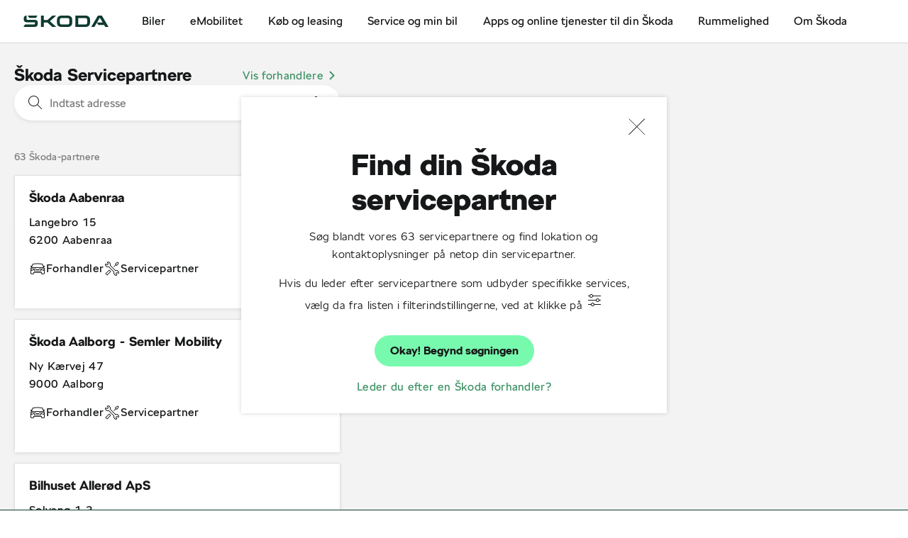

--- FILE ---
content_type: text/html; charset=utf-8
request_url: https://ww3.skoda.dk/find-forhandler/service/
body_size: 133160
content:



<!DOCTYPE html>
<html dir="ltr" lang="da-dk" xml:lang="da-dk" xmlns="http://www.w3.org/1999/xhtml">
<head prefix="og: http://ogp.me/ns#">
    
    
    


    

    

    

    




    <meta name="legal-entity-id" content="442" />

    
    <link rel="preconnect" href="https://cdn.skoda-auto.com" />

    

    <link rel="icon" href="https://www.skoda.dk/favicon.ico" type="image/x-icon" />



    <link rel="stylesheet" type="text/css" href="https://cdn.skoda-auto.com/resources/publicFilefolder=production/Modules_c2911565-9b23-426f-b6df-3f86a0935d42&amp;path=static/bootstrap/bootstrap-skoda-20250320.min.css" />

    <link rel="stylesheet" type="text/css" href="https://cdn.skoda-auto.com/resources/publicFilefolder=production/Libs_c2911565-9b23-426f-b6df-3f86a0935d42&amp;path=assets.4ca57e6f98046a98fe26.css" />
    <link rel="stylesheet" type="text/css" href="https://cdn.skoda-auto.com/resources/publicFilefolder=production/Libs_c2911565-9b23-426f-b6df-3f86a0935d42&amp;path=components.946f9e90b0d0b50dbf97.css" />

    <link rel="stylesheet" type="text/css" href="https://cdn.skoda-auto.com/resources/publicFilefolder=production/Modules_c2911565-9b23-426f-b6df-3f86a0935d42&amp;path=Modules/ImporterHeaderModule/ImporterHeaderModule.dc762ad12aefecd6c082.css" />
    <link rel="stylesheet" type="text/css" href="https://cdn.skoda-auto.com/resources/publicFilefolder=production/Modules_c2911565-9b23-426f-b6df-3f86a0935d42&amp;path=Modules/ImporterFooterModule/ImporterFooterModule.4e5e13556702e2ae530d.css" />
<script src="https://cdn.skoda-auto.com/resources/filepath=jquery/dist/jquery.min.fc9a93dd241f6b045cbff0481cf4e1901becd0e12fb45166a8f17f95823f0b1a.js" defer></script>
<script src="https://cdn.skoda-auto.com/resources/filepath=@popperjs/core/dist/umd/popper.min.c212f4b505a86352aed62b24a8f16f999f821ecbe6456c7f3c8a04bc87968782.js" defer></script>
<script src="https://cdn.skoda-auto.com/resources/filepath=bootstrap/dist/js/bootstrap.min.7b0f14895d69247fd88e93840489cfd47c55bd3fd27eb0a6c12a14cc5f492207.js" defer></script>
<script src="https://cdn.skoda-auto.com/resources/filepath=react/umd/react.production.min.d949f1c3687aedadcedac85261865f29b17cd273997e7f6b2bfc53b2f9d4c4dd.js" defer></script>
<script src="https://cdn.skoda-auto.com/resources/filepath=react-dom/umd/react-dom.production.min.35f4f974f4b2bcd44da73963347f8952e341f83909e4498227d4e26b98f66f0d.js" defer></script>
<script src="https://cdn.skoda-auto.com/resources/publicFilefolder=production/Modules_c2911565-9b23-426f-b6df-3f86a0935d42&amp;path=static/OutdatedBrowsers/outdatedbrowser_styles.min.js" defer></script>
<script src="https://cdn.skoda-auto.com/resources/publicFilefolder=production/Modules_c2911565-9b23-426f-b6df-3f86a0935d42&amp;path=static/bootstrap/single-module-20250724.js" defer></script>

<script src="https://cdn.skoda-auto.com/resources/publicFilefolder=production/Libs_c2911565-9b23-426f-b6df-3f86a0935d42&amp;path=components.client.bundle.eb9665129263429209ac.js" defer></script>
<script src="https://cdn.skoda-auto.com/resources/publicFilefolder=production/Libs_c2911565-9b23-426f-b6df-3f86a0935d42&amp;path=assets.client.bundle.58059360979bf6fe0d58.js" defer></script>


<script src="https://cdn.skoda-auto.com/resources/publicFilefolder=production/Modules_c2911565-9b23-426f-b6df-3f86a0935d42&amp;path=Modules/ImporterHeaderModule/ImporterHeaderModule.client.bundle.feca44a78edeb422948e.js" defer></script>
<script src="https://cdn.skoda-auto.com/resources/publicFilefolder=production/Modules_c2911565-9b23-426f-b6df-3f86a0935d42&amp;path=Modules/ImporterFooterModule/ImporterFooterModule.client.bundle.02246156579e18b2bbd3.js" defer></script>

<script src="https://sdrive.azureedge.net/sdrive/zero-tracking.js" defer></script>
<script src="https://cross.skoda-auto.com/sdrive/endpoint.js?v=2"></script>
<script src="https://storage.googleapis.com/perso-pn-scripts/content/at.js" defer></script>



<!-- site related Adobe Target ID -->
<!-- End site related Adobe Target ID -->










<meta charset="utf-8" />
<meta name="viewport" content="width=device-width, initial-scale=1.0">
<title>Find Servicepartner - Škoda Danmark</title>


<meta name="legal-entity-id" content="442" />
<meta name="description">
<meta name="robots" content="index, follow">
<meta name="mobile-web-app-capable" content="yes">
<meta name="apple-mobile-web-app-capable" content="yes">

<meta property="og:type" content="website">
<meta property="og:title" content="Find Servicepartner - Škoda Danmark">


<meta property="og:description">
<meta name="twitter:card" content="summary">
<meta name="twitter:title" content="Find Servicepartner - Škoda Danmark">
<meta name="twitter:description">



<link data-n-head="ssr" rel="icon" type="image/x-icon" href="/favicon.ico">
<link rel="apple-touch-icon" sizes="180x180" href="/apple-touch-icon.png">
<link rel="icon" type="image/png" sizes="32x32" href="/favicon-32x32.png">
<link rel="icon" type="image/png" sizes="16x16" href="/favicon-16x16.png">

<link rel="stylesheet" href="/ui/dist/bundle.css?cb=639046158920000000" />

    <link rel="canonical" href="https://ww3.skoda.dk/find-forhandler/service/" />


<!-- Lokal Google Tag Manager -->
<script>(function(w,d,s,l,i){w[l]=w[l]||[];w[l].push({'gtm.start':
new Date().getTime(),event:'gtm.js'});var f=d.getElementsByTagName(s)[0],
j=d.createElement(s),dl=l!='dataLayer'?'&l='+l:'';j.async=true;j.src=
'https://www.googletagmanager.com/gtm.js?id='+i+dl;f.parentNode.insertBefore(j,f);
})(window,document,'script','dataLayer','GTM-PHBJX98');</script>
<!-- End Google Tag Manager -->

<script> 	 
    var dataLayer = dataLayer || []; 
    dataLayer.push({ 
        "event": "registerLocalImporter", //registerLocalImporter Or registerVPLocalImporter 
	"BID": 442, 
	"LEID": 442, 
	"importer.BID": 442, 
	"page.LanguageVersion": "da-dk", 
	"page.name": document.title, 
	"web.environment": "prod" 
    }); 
</script>

</head>


<body data-facelifted="true"
      data-cm-show-floating-element="False"
      data-move-to-top-button-visible="True"
      data-site-id="sites/dadk-v2"
      data-page-id="8a3f6ba4-1d1c-4a16-bf5f-ce3bda7bc92c"
      data-version="2.0"
      data-bid="442"
      data-short-culture="da"
      data-fully-qualified-domain-name="www.skoda.dk"
      data-site-source-type="Skoda.K2NG.Plugins.SitePrototypes.ImporterV2.ImporterSiteV2"
      data-page-source-type="Skoda.K2NG.Plugins.SitePrototypes.ImporterV2.Pages.ChromeLayout.ChromeLayoutPage"
      data-culture="da-dk"
      
      
      
      
      
      
      
      
      data-car-comparison-payload="[{&quot;BodyMbvCode&quot;:&quot;PYL&quot;,&quot;ImageUrl&quot;:&quot;https://cdn.skoda-auto.com/images/external/34bca4ff2fff701c8c7b1167ab963519/DerivativeIntroductionModule/9991858888551adc2e23c7b2ad2a8a3853f5cd04de3d16320a15b71b2c9e83c8/Default&quot;,&quot;DisplayName&quot;:&quot;Elroq&quot;,&quot;DerivativeCode&quot;:&quot;62002&quot;},{&quot;BodyMbvCode&quot;:&quot;5AZ&quot;,&quot;ImageUrl&quot;:&quot;https://cdn.skoda-auto.com/images/external/6723c76dd9bce926e810b5eaf27d8a4a/DerivativeIntroductionModule/9991858888551adc2e23c7b2ad2a8a3853f5cd04de3d16320a15b71b2c9e83c8/Default&quot;,&quot;DisplayName&quot;:&quot;Enyaq&quot;,&quot;DerivativeCode&quot;:&quot;64002&quot;},{&quot;BodyMbvCode&quot;:&quot;5AC&quot;,&quot;ImageUrl&quot;:&quot;https://cdn.skoda-auto.com/images/external/e0e2b45ef31e25ea711af3ecb7160750/DerivativeIntroductionModule/9991858888551adc2e23c7b2ad2a8a3853f5cd04de3d16320a15b71b2c9e83c8/Default&quot;,&quot;DisplayName&quot;:&quot;Enyaq Coup&#233;&quot;,&quot;DerivativeCode&quot;:&quot;64502&quot;},{&quot;BodyMbvCode&quot;:&quot;PJ3&quot;,&quot;ImageUrl&quot;:&quot;https://cdn.skoda-auto.com/images/external/dcbbee9a7ee838dc81c18c4b90b8bf88/DerivativeIntroductionModule/9991858888551adc2e23c7b2ad2a8a3853f5cd04de3d16320a15b71b2c9e83c8/Default&quot;,&quot;DisplayName&quot;:&quot;Fabia&quot;,&quot;DerivativeCode&quot;:&quot;60002&quot;},{&quot;BodyMbvCode&quot;:&quot;NW1&quot;,&quot;ImageUrl&quot;:&quot;https://cdn.skoda-auto.com/images/external/4dfd318d5bc88a1d574a70c358e5548a/DerivativeIntroductionModule/9991858888551adc2e23c7b2ad2a8a3853f5cd04de3d16320a15b71b2c9e83c8/Default&quot;,&quot;DisplayName&quot;:&quot;Scala&quot;,&quot;DerivativeCode&quot;:&quot;61001&quot;},{&quot;BodyMbvCode&quot;:&quot;NW4&quot;,&quot;ImageUrl&quot;:&quot;https://cdn.skoda-auto.com/images/external/2109e247bafc3a51c5504b3005062737/DerivativeIntroductionModule/9991858888551adc2e23c7b2ad2a8a3853f5cd04de3d16320a15b71b2c9e83c8/Default&quot;,&quot;DisplayName&quot;:&quot;Kamiq&quot;,&quot;DerivativeCode&quot;:&quot;61002&quot;},{&quot;BodyMbvCode&quot;:&quot;NU7&quot;,&quot;ImageUrl&quot;:&quot;https://cdn.skoda-auto.com/images/external/8561ead7119ee381b4d44f6fdb5e3ff6/DerivativeIntroductionModule/9991858888551adc2e23c7b2ad2a8a3853f5cd04de3d16320a15b71b2c9e83c8/Default&quot;,&quot;DisplayName&quot;:&quot;Karoq&quot;,&quot;DerivativeCode&quot;:&quot;62001&quot;},{&quot;BodyMbvCode&quot;:&quot;PV5&quot;,&quot;ImageUrl&quot;:&quot;https://cdn.skoda-auto.com/images/external/f10143c7c1f6c0ec4e51e24c70e3dc68/DerivativeIntroductionModule/9991858888551adc2e23c7b2ad2a8a3853f5cd04de3d16320a15b71b2c9e83c8/Default&quot;,&quot;DisplayName&quot;:&quot;Octavia Combi&quot;,&quot;DerivativeCode&quot;:&quot;63502&quot;},{&quot;BodyMbvCode&quot;:&quot;NZ5&quot;,&quot;ImageUrl&quot;:&quot;https://cdn.skoda-auto.com/images/external/ae02cb73c8a08596994c7707ac4a0632/DerivativeIntroductionModule/9991858888551adc2e23c7b2ad2a8a3853f5cd04de3d16320a15b71b2c9e83c8/Default&quot;,&quot;DisplayName&quot;:&quot;Superb Combi&quot;,&quot;DerivativeCode&quot;:&quot;64501&quot;},{&quot;BodyMbvCode&quot;:&quot;PS7&quot;,&quot;ImageUrl&quot;:&quot;https://cdn.skoda-auto.com/images/external/4a7c3b77abe09de6be03170da9fc60a7/DerivativeIntroductionModule/9991858888551adc2e23c7b2ad2a8a3853f5cd04de3d16320a15b71b2c9e83c8/Default&quot;,&quot;DisplayName&quot;:&quot;Kodiaq&quot;,&quot;DerivativeCode&quot;:&quot;63001&quot;}]">
    
    <div class="k2ng-page">
        <div id="external-header-content"></div>
        <div class="wrap-page" data-site-id="sites/dadk-v2" data-page-id="8a3f6ba4-1d1c-4a16-bf5f-ce3bda7bc92c">
            <header>
                <div class="k2ng-zone k2ng-zone-name-Global" data-zoneid="Global">
                    
                    <div id="GlobalModule" class="cpv3-module-container" data-modulecontainer="GlobalModule" data-module-id="GlobalModule" data-module-hash="A1305BEF">
                        <style data-emotion="k-two-ng-global 18cpopi">html{-webkit-font-smoothing:antialiased;-moz-osx-font-smoothing:grayscale;box-sizing:border-box;-webkit-text-size-adjust:100%;}*,*::before,*::after{box-sizing:inherit;}strong,b{font-weight:700;}body{margin:0;color:#161718FF;letter-spacing:0.02em;font-family:SKODA Next;font-style:normal;text-transform:none;-webkit-text-decoration:none;text-decoration:none;font-size:16px;font-weight:300;line-height:24px;background-color:#e4e4e4FF;}@media (min-width:720px){body{letter-spacing:0.02em;font-family:SKODA Next;font-style:normal;text-transform:none;-webkit-text-decoration:none;text-decoration:none;font-size:16px;font-weight:300;line-height:24px;}}@media (min-width:1440px){body{letter-spacing:0.02em;font-family:SKODA Next;font-style:normal;text-transform:none;-webkit-text-decoration:none;text-decoration:none;font-size:18px;font-weight:300;line-height:28px;}}@media print{body{background-color:#fff;}}body::backdrop{background-color:#e4e4e4FF;}body{background:#fff;color:#161718FF;}@supports not selector(::-webkit-scrollbar){*{scrollbar-width:thin;scrollbar-color:#7c7d7eFF;}}*::-webkit-scrollbar{border:2px solid transparent;width:8px;height:8px;}*::-webkit-scrollbar-thumb{border:2px solid transparent;border-radius:100px;background:#7c7d7eFF;-webkit-background-clip:content-box;background-clip:content-box;}*:not(.notracks)::-webkit-scrollbar-track{border:2px solid transparent;border-radius:100px;background:#f1f1f1FF;-webkit-background-clip:content-box;background-clip:content-box;}*::-webkit-scrollbar-button{display:none;}*::-webkit-scrollbar-corner{background-color:transparent;}@media not all and (min-resolution: 0.001dpcm){@supports (-webkit-appearance: none){* [style*='overflow:hidden'],* [style*='overflow: hidden']{touch-action:none;}}}.ag-theme-material{width:100%;height:100%;--ag-font-family:SKODA Next;--ag-font-size:16px;--ag-material-primary-color:#31694BFF;--ag-material-accent-color:#464748FF;--ag-foreground-color:#161718FF;--ag-data-color:#161718FF;--ag-header-foreground-color:#161718FF;--ag-background-color:transparent;--ag-header-background-color:transparent;--ag-subheader-background-color:transparent;--ag-subheader-toolbar-background-color:transparent;--ag-secondary-foreground-color:#7c7d7eFF;--ag-disabled-foreground-color:#9e9fa0FF;--ag-selected-row-background-color:#fff;--ag-odd-row-background-color:transparent;--ag-column-hover-color:transparent;--ag-header-cell-hover-background-color:transparent;--ag-row-hover-color:#f1f1f1FF;--ag-row-border-color:#e4e4e4FF;--ag-border-radius:8px;--ag-checkbox-checked-color:#31694BFF;--ag-checkbox-indeterminate-color:#31694BFF;--ag-cell-horizontal-padding:16px;--ag-cell-vertical-padding:17px;--ag-row-height:54px;--ag-header-height:54px;--ag-header-column-separator-display:block;--ag-header-column-separator-height:20px;--ag-header-column-separator-color:#e4e4e4FF;--ag-header-column-resize-handle-color:#e4e4e4FF;--ag-header-column-resize-handle-display:block;--ag-header-column-resize-handle-height:20px;}.ag-theme-material .ag-root-wrapper{border:1px solid;border-color:#e4e4e4FF;border-radius:8px;}.ag-theme-material .ag-row-last{border-bottom:none;}.ag-theme-material .ag-row-hover{background-color:var(--ag-row-hover-color)!important;}.ag-theme-material .ag-center-cols-container{min-width:100%;}.ag-theme-material .ag-paging-panel{border:none;position:relative;}.ag-theme-material .ag-paging-panel:before{display:block;content:'';height:1px;background:#e4e4e4FF;position:absolute;top:0;left:24px;right:24px;}h1,.h1{letter-spacing:0.02em;font-family:SKODA Next;font-style:normal;text-transform:none;-webkit-text-decoration:none;text-decoration:none;font-size:33px;font-weight:700;line-height:40px;}@media (min-width:720px){h1,.h1{letter-spacing:0.02em;font-family:SKODA Next;font-style:normal;text-transform:none;-webkit-text-decoration:none;text-decoration:none;font-size:38px;font-weight:700;line-height:48px;}}@media (min-width:1440px){h1,.h1{letter-spacing:0.02em;font-family:SKODA Next;font-style:normal;text-transform:none;-webkit-text-decoration:none;text-decoration:none;font-size:44px;font-weight:700;line-height:52px;}}h2,.h2{letter-spacing:0.02em;font-family:SKODA Next;font-style:normal;text-transform:none;-webkit-text-decoration:none;text-decoration:none;font-size:28px;font-weight:700;line-height:36px;}@media (min-width:720px){h2,.h2{letter-spacing:0.02em;font-family:SKODA Next;font-style:normal;text-transform:none;-webkit-text-decoration:none;text-decoration:none;font-size:32px;font-weight:700;line-height:38px;}}@media (min-width:1440px){h2,.h2{letter-spacing:0.02em;font-family:SKODA Next;font-style:normal;text-transform:none;-webkit-text-decoration:none;text-decoration:none;font-size:36px;font-weight:700;line-height:44px;}}h3,.h3{letter-spacing:0.02em;font-family:SKODA Next;font-style:normal;text-transform:none;-webkit-text-decoration:none;text-decoration:none;font-size:23px;font-weight:700;line-height:28px;}@media (min-width:720px){h3,.h3{letter-spacing:0.02em;font-family:SKODA Next;font-style:normal;text-transform:none;-webkit-text-decoration:none;text-decoration:none;font-size:27px;font-weight:700;line-height:32px;}}@media (min-width:1440px){h3,.h3{letter-spacing:0.02em;font-family:SKODA Next;font-style:normal;text-transform:none;-webkit-text-decoration:none;text-decoration:none;font-size:30px;font-weight:700;line-height:36px;}}h4,.h4{letter-spacing:0.02em;font-family:SKODA Next;font-style:normal;text-transform:none;-webkit-text-decoration:none;text-decoration:none;font-size:20px;font-weight:700;line-height:24px;}@media (min-width:720px){h4,.h4{letter-spacing:0.02em;font-family:SKODA Next;font-style:normal;text-transform:none;-webkit-text-decoration:none;text-decoration:none;font-size:23px;font-weight:700;line-height:28px;}}@media (min-width:1440px){h4,.h4{letter-spacing:0.02em;font-family:SKODA Next;font-style:normal;text-transform:none;-webkit-text-decoration:none;text-decoration:none;font-size:24px;font-weight:700;line-height:28px;}}display,.display{letter-spacing:0.02em;font-family:SKODA Next;font-style:normal;text-transform:none;-webkit-text-decoration:none;text-decoration:none;font-size:40px;font-weight:700;line-height:56px;}@media (min-width:720px){display,.display{letter-spacing:0.02em;font-family:SKODA Next;font-style:normal;text-transform:none;-webkit-text-decoration:none;text-decoration:none;font-size:56px;font-weight:700;line-height:64px;}}@media (min-width:1440px){display,.display{letter-spacing:0.02em;font-family:SKODA Next;font-style:normal;text-transform:none;-webkit-text-decoration:none;text-decoration:none;font-size:72px;font-weight:700;line-height:72px;}}subheadline,.subheadline{letter-spacing:0.02em;font-family:SKODA Next;font-style:normal;text-transform:none;-webkit-text-decoration:none;text-decoration:none;font-size:16px;font-weight:700;line-height:24px;}@media (min-width:720px){subheadline,.subheadline{letter-spacing:0.02em;font-family:SKODA Next;font-style:normal;text-transform:none;-webkit-text-decoration:none;text-decoration:none;font-size:16px;font-weight:700;line-height:24px;}}@media (min-width:1440px){subheadline,.subheadline{letter-spacing:0.02em;font-family:SKODA Next;font-style:normal;text-transform:none;-webkit-text-decoration:none;text-decoration:none;font-size:18px;font-weight:700;line-height:28px;}}body,.body{letter-spacing:0.02em;font-family:SKODA Next;font-style:normal;text-transform:none;-webkit-text-decoration:none;text-decoration:none;font-size:16px;font-weight:300;line-height:24px;}@media (min-width:720px){body,.body{letter-spacing:0.02em;font-family:SKODA Next;font-style:normal;text-transform:none;-webkit-text-decoration:none;text-decoration:none;font-size:16px;font-weight:300;line-height:24px;}}@media (min-width:1440px){body,.body{letter-spacing:0.02em;font-family:SKODA Next;font-style:normal;text-transform:none;-webkit-text-decoration:none;text-decoration:none;font-size:18px;font-weight:300;line-height:28px;}}disclaimer,.disclaimer{letter-spacing:0.02em;font-family:SKODA Next;font-style:normal;text-transform:none;-webkit-text-decoration:none;text-decoration:none;font-size:12px;font-weight:300;line-height:16px;}@media (min-width:720px){disclaimer,.disclaimer{letter-spacing:0.02em;font-family:SKODA Next;font-style:normal;text-transform:none;-webkit-text-decoration:none;text-decoration:none;font-size:12px;font-weight:300;line-height:16px;}}@media (min-width:1440px){disclaimer,.disclaimer{letter-spacing:0.02em;font-family:SKODA Next;font-style:normal;text-transform:none;-webkit-text-decoration:none;text-decoration:none;font-size:14px;font-weight:300;line-height:20px;}}disclaimer1,.disclaimer1{letter-spacing:0.02em;font-family:SKODA Next;font-style:normal;text-transform:none;-webkit-text-decoration:none;text-decoration:none;font-size:12px;font-weight:300;line-height:16px;}@media (min-width:720px){disclaimer1,.disclaimer1{letter-spacing:0.02em;font-family:SKODA Next;font-style:normal;text-transform:none;-webkit-text-decoration:none;text-decoration:none;font-size:12px;font-weight:300;line-height:16px;}}@media (min-width:1440px){disclaimer1,.disclaimer1{letter-spacing:0.02em;font-family:SKODA Next;font-style:normal;text-transform:none;-webkit-text-decoration:none;text-decoration:none;font-size:14px;font-weight:300;line-height:20px;}}disclaimer2,.disclaimer2{letter-spacing:0.02em;font-family:SKODA Next;font-style:normal;text-transform:none;-webkit-text-decoration:none;text-decoration:none;font-size:10px;font-weight:300;line-height:14px;}@media (min-width:720px){disclaimer2,.disclaimer2{letter-spacing:0.02em;font-family:SKODA Next;font-style:normal;text-transform:none;-webkit-text-decoration:none;text-decoration:none;font-size:10px;font-weight:300;line-height:14px;}}@media (min-width:1440px){disclaimer2,.disclaimer2{letter-spacing:0.02em;font-family:SKODA Next;font-style:normal;text-transform:none;-webkit-text-decoration:none;text-decoration:none;font-size:12px;font-weight:300;line-height:18px;}}caption1,.caption1{letter-spacing:0.02em;font-family:SKODA Next;font-style:normal;text-transform:none;-webkit-text-decoration:none;text-decoration:none;font-size:14px;font-weight:700;line-height:20px;}@media (min-width:720px){caption1,.caption1{letter-spacing:0.02em;font-family:SKODA Next;font-style:normal;text-transform:none;-webkit-text-decoration:none;text-decoration:none;font-size:14px;font-weight:700;line-height:20px;}}@media (min-width:1440px){caption1,.caption1{letter-spacing:0.02em;font-family:SKODA Next;font-style:normal;text-transform:none;-webkit-text-decoration:none;text-decoration:none;font-size:16px;font-weight:700;line-height:24px;}}caption2,.caption2{letter-spacing:0.02em;font-family:SKODA Next;font-style:normal;text-transform:none;-webkit-text-decoration:none;text-decoration:none;font-size:12px;font-weight:700;line-height:16px;}@media (min-width:720px){caption2,.caption2{letter-spacing:0.02em;font-family:SKODA Next;font-style:normal;text-transform:none;-webkit-text-decoration:none;text-decoration:none;font-size:12px;font-weight:700;line-height:16px;}}@media (min-width:1440px){caption2,.caption2{letter-spacing:0.02em;font-family:SKODA Next;font-style:normal;text-transform:none;-webkit-text-decoration:none;text-decoration:none;font-size:14px;font-weight:700;line-height:20px;}}</style><div data-module="global-module" data-props="{&quot;moduleId&quot;:&quot;GlobalModule_92d7fbeb-6e0b-4f49-94a9-417a9e242646&quot;,&quot;viewModel&quot;:{&quot;legalEntities&quot;:[],&quot;authProxy&quot;:{&quot;originUrl&quot;:&quot;https://www.skoda.dk/app/authproxy&quot;,&quot;redirectUrl&quot;:&quot;https://www.skoda.dk/system/chrome-layout?version=2&quot;},&quot;translationServiceApiUrl&quot;:&quot;https://translationservice-bff-prod-app.azurewebsites.net&quot;,&quot;resources&quot;:{&quot;Common.Navigation.MoveToTop&quot;:&quot;Move to top&quot;,&quot;Common.Navigation.SkipToMainContent&quot;:&quot;Skip to main content&quot;}},&quot;resources&quot;:null}" data-moduleid="GlobalModule_92d7fbeb-6e0b-4f49-94a9-417a9e242646"><style data-emotion="k-two-ng et6d72">.k-two-ng-et6d72{font-family:SKODA Next;letter-spacing:0.75px;text-transform:none;-webkit-text-decoration:none;text-decoration:none;font-size:16px;font-weight:700;line-height:16px;min-width:64px;padding:6px 16px;border-radius:4px;-webkit-transition:background-color 250ms cubic-bezier(0.4, 0, 0.2, 1) 0ms,box-shadow 250ms cubic-bezier(0.4, 0, 0.2, 1) 0ms,border-color 250ms cubic-bezier(0.4, 0, 0.2, 1) 0ms,color 250ms cubic-bezier(0.4, 0, 0.2, 1) 0ms;transition:background-color 250ms cubic-bezier(0.4, 0, 0.2, 1) 0ms,box-shadow 250ms cubic-bezier(0.4, 0, 0.2, 1) 0ms,border-color 250ms cubic-bezier(0.4, 0, 0.2, 1) 0ms,color 250ms cubic-bezier(0.4, 0, 0.2, 1) 0ms;color:#fff;background-color:#31694BFF;box-shadow:0px 3px 1px -2px rgba(0,0,0,0.2),0px 2px 2px 0px rgba(0,0,0,0.14),0px 1px 5px 0px rgba(0,0,0,0.12);box-shadow:none;position:relative;box-shadow:none;text-rendering:geometricPrecision;outline:none;min-width:44px;padding:14px 24px;-webkit-flex-shrink:0;-ms-flex-negative:0;flex-shrink:0;font-family:SKODA Next;letter-spacing:0.75px;text-transform:none;-webkit-text-decoration:none;text-decoration:none;font-size:16px;font-weight:700;line-height:16px;-webkit-background-clip:padding-box;background-clip:padding-box;-webkit-transition:-webkit-transform 0.3s ease-out,color 0.3s ease-out,background-color 0.3s ease-out,border-color 0.3s ease-out,box-shadow 0.3s ease-out,opacity 0.3s ease-out;transition:transform 0.3s ease-out,color 0.3s ease-out,background-color 0.3s ease-out,border-color 0.3s ease-out,box-shadow 0.3s ease-out,opacity 0.3s ease-out;border-radius:1000px;background-color:#78faaeFF;color:#161718FF;position:fixed;top:-100px;left:10px;z-index:1000;}.k-two-ng-et6d72:hover{-webkit-text-decoration:none;text-decoration:none;background-color:#0e3a2fFF;box-shadow:0px 2px 4px -1px rgba(0,0,0,0.2),0px 4px 5px 0px rgba(0,0,0,0.14),0px 1px 10px 0px rgba(0,0,0,0.12);}@media (hover: none){.k-two-ng-et6d72:hover{background-color:#31694BFF;}}.k-two-ng-et6d72:active{box-shadow:0px 5px 5px -3px rgba(0,0,0,0.2),0px 8px 10px 1px rgba(0,0,0,0.14),0px 3px 14px 2px rgba(0,0,0,0.12);}.k-two-ng-et6d72.Mui-focusVisible{box-shadow:0px 3px 5px -1px rgba(0,0,0,0.2),0px 6px 10px 0px rgba(0,0,0,0.14),0px 1px 18px 0px rgba(0,0,0,0.12);}.k-two-ng-et6d72.Mui-disabled{color:rgba(0, 0, 0, 0.26);box-shadow:none;background-color:rgba(0, 0, 0, 0.12);}.k-two-ng-et6d72:hover{box-shadow:none;}.k-two-ng-et6d72.Mui-focusVisible{box-shadow:none;}.k-two-ng-et6d72:active{box-shadow:none;}.k-two-ng-et6d72.Mui-disabled{box-shadow:none;}.k-two-ng-et6d72 .MuiButton-icon{margin-top:-2px;margin-bottom:-2px;}.k-two-ng-et6d72 .MuiButton-icon .MuiSvgIcon-root{font-size:20px;}.k-two-ng-et6d72:hover{box-shadow:none;}.k-two-ng-et6d72.k-two-ng-et6d72:active{box-shadow:none;}.k-two-ng-et6d72:before{content:"";display:block;position:absolute;border-radius:inherit;inset:-2px;width:auto;height:auto;max-width:none;pointer-events:none;box-shadow:none;-webkit-transition:box-shadow 0.3s ease-out;transition:box-shadow 0.3s ease-out;}.k-two-ng-et6d72.Mui-focusVisible:before{box-shadow:0 0 0 2px #0666EDFF,0 0 0 4px #ffffffFF;}.k-two-ng-et6d72.Mui-disabled{opacity:1;}.k-two-ng-et6d72:hover,.k-two-ng-et6d72.Mui-focusVisible,.k-two-ng-et6d72.Mui-selected,.k-two-ng-et6d72.Mui-selected:hover,.k-two-ng-et6d72.Mui-selected.Mui-focusVisible{background-color:#72E3A1FF;color:#161718FF;}.k-two-ng-et6d72:active,.k-two-ng-et6d72.Mui-selected:active{background-color:#78faaeFF;color:#161718FF;}@media (pointer: coarse){.k-two-ng-et6d72:hover:not(:active):not(.Mui-focusVisible):not(.Mui-selected){background-color:#78faaeFF;color:#161718FF;}.k-two-ng-et6d72:active,.k-two-ng-et6d72.Mui-selected:active{background-color:#72E3A1FF;color:#161718FF;}}.k-two-ng-et6d72.Mui-disabled{color:#9e9fa0FF;background-color:#d8d8d8FF;}.k-two-ng-et6d72:focus,.k-two-ng-et6d72:focus-visible{top:100px;}</style><style data-emotion="k-two-ng rxap6e">.k-two-ng-rxap6e{display:-webkit-inline-box;display:-webkit-inline-flex;display:-ms-inline-flexbox;display:inline-flex;-webkit-align-items:center;-webkit-box-align:center;-ms-flex-align:center;align-items:center;-webkit-box-pack:center;-ms-flex-pack:center;-webkit-justify-content:center;justify-content:center;position:relative;box-sizing:border-box;-webkit-tap-highlight-color:transparent;background-color:transparent;outline:0;border:0;margin:0;border-radius:0;padding:0;cursor:pointer;-webkit-user-select:none;-moz-user-select:none;-ms-user-select:none;user-select:none;vertical-align:middle;-moz-appearance:none;-webkit-appearance:none;-webkit-text-decoration:none;text-decoration:none;color:inherit;font-family:SKODA Next;letter-spacing:0.75px;text-transform:none;-webkit-text-decoration:none;text-decoration:none;font-size:16px;font-weight:700;line-height:16px;min-width:64px;padding:6px 16px;border-radius:4px;-webkit-transition:background-color 250ms cubic-bezier(0.4, 0, 0.2, 1) 0ms,box-shadow 250ms cubic-bezier(0.4, 0, 0.2, 1) 0ms,border-color 250ms cubic-bezier(0.4, 0, 0.2, 1) 0ms,color 250ms cubic-bezier(0.4, 0, 0.2, 1) 0ms;transition:background-color 250ms cubic-bezier(0.4, 0, 0.2, 1) 0ms,box-shadow 250ms cubic-bezier(0.4, 0, 0.2, 1) 0ms,border-color 250ms cubic-bezier(0.4, 0, 0.2, 1) 0ms,color 250ms cubic-bezier(0.4, 0, 0.2, 1) 0ms;color:#fff;background-color:#31694BFF;box-shadow:0px 3px 1px -2px rgba(0,0,0,0.2),0px 2px 2px 0px rgba(0,0,0,0.14),0px 1px 5px 0px rgba(0,0,0,0.12);box-shadow:none;position:relative;box-shadow:none;text-rendering:geometricPrecision;outline:none;min-width:44px;padding:14px 24px;-webkit-flex-shrink:0;-ms-flex-negative:0;flex-shrink:0;font-family:SKODA Next;letter-spacing:0.75px;text-transform:none;-webkit-text-decoration:none;text-decoration:none;font-size:16px;font-weight:700;line-height:16px;-webkit-background-clip:padding-box;background-clip:padding-box;-webkit-transition:-webkit-transform 0.3s ease-out,color 0.3s ease-out,background-color 0.3s ease-out,border-color 0.3s ease-out,box-shadow 0.3s ease-out,opacity 0.3s ease-out;transition:transform 0.3s ease-out,color 0.3s ease-out,background-color 0.3s ease-out,border-color 0.3s ease-out,box-shadow 0.3s ease-out,opacity 0.3s ease-out;border-radius:1000px;background-color:#78faaeFF;color:#161718FF;position:fixed;top:-100px;left:10px;z-index:1000;}.k-two-ng-rxap6e::-moz-focus-inner{border-style:none;}.k-two-ng-rxap6e.Mui-disabled{pointer-events:none;cursor:default;}@media print{.k-two-ng-rxap6e{-webkit-print-color-adjust:exact;color-adjust:exact;}}.k-two-ng-rxap6e .MuiTouchRipple-root,.k-two-ng-rxap6e .MuiTouchRipple-root>span{max-width:none;}.k-two-ng-rxap6e:hover{-webkit-text-decoration:none;text-decoration:none;background-color:#0e3a2fFF;box-shadow:0px 2px 4px -1px rgba(0,0,0,0.2),0px 4px 5px 0px rgba(0,0,0,0.14),0px 1px 10px 0px rgba(0,0,0,0.12);}@media (hover: none){.k-two-ng-rxap6e:hover{background-color:#31694BFF;}}.k-two-ng-rxap6e:active{box-shadow:0px 5px 5px -3px rgba(0,0,0,0.2),0px 8px 10px 1px rgba(0,0,0,0.14),0px 3px 14px 2px rgba(0,0,0,0.12);}.k-two-ng-rxap6e.Mui-focusVisible{box-shadow:0px 3px 5px -1px rgba(0,0,0,0.2),0px 6px 10px 0px rgba(0,0,0,0.14),0px 1px 18px 0px rgba(0,0,0,0.12);}.k-two-ng-rxap6e.Mui-disabled{color:rgba(0, 0, 0, 0.26);box-shadow:none;background-color:rgba(0, 0, 0, 0.12);}.k-two-ng-rxap6e:hover{box-shadow:none;}.k-two-ng-rxap6e.Mui-focusVisible{box-shadow:none;}.k-two-ng-rxap6e:active{box-shadow:none;}.k-two-ng-rxap6e.Mui-disabled{box-shadow:none;}.k-two-ng-rxap6e .MuiButton-icon{margin-top:-2px;margin-bottom:-2px;}.k-two-ng-rxap6e .MuiButton-icon .MuiSvgIcon-root{font-size:20px;}.k-two-ng-rxap6e:hover{box-shadow:none;}.k-two-ng-rxap6e.k-two-ng-rxap6e:active{box-shadow:none;}.k-two-ng-rxap6e:before{content:"";display:block;position:absolute;border-radius:inherit;inset:-2px;width:auto;height:auto;max-width:none;pointer-events:none;box-shadow:none;-webkit-transition:box-shadow 0.3s ease-out;transition:box-shadow 0.3s ease-out;}.k-two-ng-rxap6e.Mui-focusVisible:before{box-shadow:0 0 0 2px #0666EDFF,0 0 0 4px #ffffffFF;}.k-two-ng-rxap6e.Mui-disabled{opacity:1;}.k-two-ng-rxap6e:hover,.k-two-ng-rxap6e.Mui-focusVisible,.k-two-ng-rxap6e.Mui-selected,.k-two-ng-rxap6e.Mui-selected:hover,.k-two-ng-rxap6e.Mui-selected.Mui-focusVisible{background-color:#72E3A1FF;color:#161718FF;}.k-two-ng-rxap6e:active,.k-two-ng-rxap6e.Mui-selected:active{background-color:#78faaeFF;color:#161718FF;}@media (pointer: coarse){.k-two-ng-rxap6e:hover:not(:active):not(.Mui-focusVisible):not(.Mui-selected){background-color:#78faaeFF;color:#161718FF;}.k-two-ng-rxap6e:active,.k-two-ng-rxap6e.Mui-selected:active{background-color:#72E3A1FF;color:#161718FF;}}.k-two-ng-rxap6e.Mui-disabled{color:#9e9fa0FF;background-color:#d8d8d8FF;}.k-two-ng-rxap6e:focus,.k-two-ng-rxap6e:focus-visible{top:100px;}</style><a class="MuiButtonBase-root MuiButton-root MuiButton-contained MuiButton-containedPrimary MuiButton-sizeMedium MuiButton-containedSizeMedium MuiButton-colorPrimary MuiButton-disableElevation MuiButton-root MuiButton-contained MuiButton-containedPrimary MuiButton-sizeMedium MuiButton-containedSizeMedium MuiButton-colorPrimary MuiButton-disableElevation k-two-ng-rxap6e" tabindex="0" href="#main-content">Skip to main content</a><div class="d-none" data-component="moveup"><a href="#" class="icon" aria-label="Move to top"><style data-emotion="k-two-ng 16fhy80">.k-two-ng-16fhy80{-webkit-user-select:none;-moz-user-select:none;-ms-user-select:none;user-select:none;width:1em;height:1em;display:inline-block;fill:currentColor;-webkit-flex-shrink:0;-ms-flex-negative:0;flex-shrink:0;-webkit-transition:fill 200ms cubic-bezier(0.4, 0, 0.2, 1) 0ms;transition:fill 200ms cubic-bezier(0.4, 0, 0.2, 1) 0ms;font-size:1.25rem;overflow:visible;-webkit-flex-shrink:0;-ms-flex-negative:0;flex-shrink:0;font-size:20px;}</style><svg class="MuiSvgIcon-root MuiSvgIcon-fontSizeSmall sa-i arrow-up k-two-ng-16fhy80" focusable="false" aria-hidden="true" viewBox="2 2 20 20" data-testid="Icon"><path d="M10.96 19V6.98L5.72 12.28L4.44 11L12 3.44L19.56 11L18.28 12.28L13.04 6.98V19H10.96Z"></path></svg></a></div></div>
                    </div>
                </div>
                <div class="k2ng-zone k2ng-zone-name-Header" data-zoneid="Header">
                    <span class="anchor-tag" id="anchor-M26-78a0e5ea"></span>
                    <div id="ImporterV2HeaderModule-78a0e5ea" class="cpv3-module-container" data-modulecontainer="ImporterHeaderModule" data-module-id="ImporterV2HeaderModule-78a0e5ea" data-module-hash="C34F4121">
                        <div data-module="importer-header" data-props="{&quot;moduleId&quot;:&quot;ImporterHeaderModule_54c09655-e277-4f63-9558-95cf93687ba9&quot;,&quot;viewModel&quot;:{&quot;homePageUrl&quot;:&quot;https://www.skoda.dk/&quot;,&quot;languages&quot;:[],&quot;menu&quot;:[{&quot;id&quot;:&quot;73c93a81-4739-432f-b9e4-5d261c896bee&quot;,&quot;text&quot;:&quot;eMobilitet&quot;,&quot;link&quot;:null,&quot;image&quot;:null,&quot;children&quot;:[{&quot;id&quot;:&quot;ac74e33e-87a6-49b2-86d8-2a482a38c2e8&quot;,&quot;text&quot;:&quot;Elbil med anhængertræk&quot;,&quot;link&quot;:{&quot;openInNewWindow&quot;:false,&quot;label&quot;:&quot;Elbil med anhængertræk&quot;,&quot;url&quot;:&quot;https://www.skoda.dk/elbiler/elbil-med-anhaengertraek&quot;},&quot;image&quot;:null,&quot;children&quot;:[],&quot;tools&quot;:[],&quot;customLinks&quot;:[],&quot;labels&quot;:null},{&quot;id&quot;:&quot;83ff5f01-ea0d-4c81-b610-cd1f58235b8d&quot;,&quot;text&quot;:&quot;Tips &amp; tricks&quot;,&quot;link&quot;:{&quot;openInNewWindow&quot;:false,&quot;label&quot;:&quot;Tips &amp; tricks&quot;,&quot;url&quot;:&quot;https://www.skoda.dk/elbiler/tips-tricks&quot;},&quot;image&quot;:null,&quot;children&quot;:[],&quot;tools&quot;:[],&quot;customLinks&quot;:[],&quot;labels&quot;:null},{&quot;id&quot;:&quot;fa58995e-f628-4301-8815-654d03a29742&quot;,&quot;text&quot;:&quot;Batteri og sikkerhed&quot;,&quot;link&quot;:{&quot;openInNewWindow&quot;:false,&quot;label&quot;:&quot;Batteri og sikkerhed&quot;,&quot;url&quot;:&quot;https://www.skoda.dk/elbiler/batteri-sikkerhed&quot;},&quot;image&quot;:null,&quot;children&quot;:[],&quot;tools&quot;:[],&quot;customLinks&quot;:[],&quot;labels&quot;:null},{&quot;id&quot;:&quot;ef6b8eec-df10-4421-b0c5-73c183145146&quot;,&quot;text&quot;:&quot;Køb elbil&quot;,&quot;link&quot;:{&quot;openInNewWindow&quot;:false,&quot;label&quot;:&quot;Køb elbil&quot;,&quot;url&quot;:&quot;https://www.skoda.dk/elbiler/koeb-elbil&quot;},&quot;image&quot;:null,&quot;children&quot;:[],&quot;tools&quot;:[],&quot;customLinks&quot;:[],&quot;labels&quot;:null},{&quot;id&quot;:&quot;d5b43964-33ba-496b-9334-65c851602a20&quot;,&quot;text&quot;:&quot;Service og vedligeholdelse&quot;,&quot;link&quot;:null,&quot;image&quot;:null,&quot;children&quot;:[],&quot;tools&quot;:[],&quot;customLinks&quot;:[],&quot;labels&quot;:null},{&quot;id&quot;:&quot;bd57cd70-1d52-4302-be65-b10c15e743a6&quot;,&quot;text&quot;:&quot;Andre ydelser&quot;,&quot;link&quot;:null,&quot;image&quot;:null,&quot;children&quot;:[],&quot;tools&quot;:[],&quot;customLinks&quot;:[],&quot;labels&quot;:null},{&quot;id&quot;:&quot;537443bb-74e7-4124-9a4c-ee10d7fd9e32&quot;,&quot;text&quot;:&quot;Rækkevidde og opladning&quot;,&quot;link&quot;:null,&quot;image&quot;:null,&quot;children&quot;:[{&quot;id&quot;:&quot;85cbdaeb-d49d-472a-85c6-09ba7de9f991&quot;,&quot;text&quot;:&quot;Beregn rækkevidde&quot;,&quot;link&quot;:{&quot;openInNewWindow&quot;:false,&quot;label&quot;:&quot;Beregn rækkevidde&quot;,&quot;url&quot;:&quot;https://clg.skoda-auto.com:443/api/link?bid=442&amp;culture=da-dk&amp;instanceName=DNK&amp;pageGroup=Website&amp;salesProgram=DNK&amp;tool=RangeCalculator&quot;},&quot;image&quot;:null,&quot;children&quot;:[],&quot;tools&quot;:[],&quot;customLinks&quot;:[],&quot;labels&quot;:null},{&quot;id&quot;:&quot;a55a224c-7b89-475f-bdf1-4d766b6f8bac&quot;,&quot;text&quot;:&quot;Opladningstider&quot;,&quot;link&quot;:{&quot;openInNewWindow&quot;:false,&quot;label&quot;:&quot;Opladningstider&quot;,&quot;url&quot;:&quot;https://clg.skoda-auto.com:443/api/link?bid=442&amp;culture=da-dk&amp;instanceName=DNK&amp;pageGroup=Website&amp;salesProgram=DNK&amp;tool=ChargingCalculator&quot;},&quot;image&quot;:null,&quot;children&quot;:[],&quot;tools&quot;:[],&quot;customLinks&quot;:[],&quot;labels&quot;:null}],&quot;tools&quot;:[],&quot;customLinks&quot;:[],&quot;labels&quot;:null},{&quot;id&quot;:&quot;3e7b82bb-19ac-4e7c-ba88-73efe1fd0e5f&quot;,&quot;text&quot;:&quot;Min bil og tilbehør&quot;,&quot;link&quot;:null,&quot;image&quot;:null,&quot;children&quot;:[{&quot;id&quot;:&quot;5f9720d0-48a1-4cd3-93ee-f772d7a2501b&quot;,&quot;text&quot;:&quot;Powerpass&quot;,&quot;link&quot;:{&quot;openInNewWindow&quot;:false,&quot;label&quot;:&quot;Powerpass&quot;,&quot;url&quot;:&quot;https://www.skoda.dk/elbiler/powerpass&quot;},&quot;image&quot;:null,&quot;children&quot;:[],&quot;tools&quot;:[],&quot;customLinks&quot;:[],&quot;labels&quot;:null},{&quot;id&quot;:&quot;248486aa-09b6-4500-91d9-1e735327370c&quot;,&quot;text&quot;:&quot;Enyaq softwareopdatering&quot;,&quot;link&quot;:{&quot;openInNewWindow&quot;:false,&quot;label&quot;:&quot;Enyaq softwareopdatering&quot;,&quot;url&quot;:&quot;https://www.skoda.dk/elbiler/software-opdatering&quot;},&quot;image&quot;:null,&quot;children&quot;:[],&quot;tools&quot;:[],&quot;customLinks&quot;:[],&quot;labels&quot;:null}],&quot;tools&quot;:[],&quot;customLinks&quot;:[],&quot;labels&quot;:null},{&quot;id&quot;:&quot;45573f84-d9bc-47bd-9835-6919ed6811b3&quot;,&quot;text&quot;:&quot;Mere Škoda&quot;,&quot;link&quot;:null,&quot;image&quot;:null,&quot;children&quot;:[],&quot;tools&quot;:[],&quot;customLinks&quot;:[],&quot;labels&quot;:null},{&quot;id&quot;:&quot;332878fe-154c-4f6c-9778-d0e82c553130&quot;,&quot;text&quot;:&quot;FAQ&quot;,&quot;link&quot;:null,&quot;image&quot;:null,&quot;children&quot;:[{&quot;id&quot;:&quot;e2db2738-e996-4d9b-a62d-b0e9ef556e45&quot;,&quot;text&quot;:&quot;Opladning af elbil&quot;,&quot;link&quot;:{&quot;openInNewWindow&quot;:false,&quot;label&quot;:&quot;Opladning af elbil&quot;,&quot;url&quot;:&quot;https://www.skoda.dk/elbiler/oplad-elbil&quot;},&quot;image&quot;:null,&quot;children&quot;:[],&quot;tools&quot;:[],&quot;customLinks&quot;:[],&quot;labels&quot;:null},{&quot;id&quot;:&quot;03ca5a0f-7545-46f1-8a2c-8f76d086846a&quot;,&quot;text&quot;:&quot;Hvad påvirker rækkevidden?&quot;,&quot;link&quot;:{&quot;openInNewWindow&quot;:false,&quot;label&quot;:&quot;Hvad påvirker rækkevidden?&quot;,&quot;url&quot;:&quot;https://www.skoda.dk/elbiler/elektrisk-raekkevidde&quot;},&quot;image&quot;:null,&quot;children&quot;:[],&quot;tools&quot;:[],&quot;customLinks&quot;:[],&quot;labels&quot;:null},{&quot;id&quot;:&quot;bfce9f19-4093-4e10-910a-58ae14868ab6&quot;,&quot;text&quot;:&quot;Hvordan fungerer en elmotor?&quot;,&quot;link&quot;:{&quot;openInNewWindow&quot;:false,&quot;label&quot;:&quot;Hvordan fungerer en elmotor?&quot;,&quot;url&quot;:&quot;https://www.skoda.dk/elbiler/elmotor&quot;},&quot;image&quot;:null,&quot;children&quot;:[],&quot;tools&quot;:[],&quot;customLinks&quot;:[],&quot;labels&quot;:null},{&quot;id&quot;:&quot;20077287-1b78-4086-ba4f-db487d7173e9&quot;,&quot;text&quot;:&quot;Plug-in hybrid: Sådan bruger du mindre strøm&quot;,&quot;link&quot;:{&quot;openInNewWindow&quot;:false,&quot;label&quot;:&quot;Plug-in hybrid: Sådan bruger du mindre strøm&quot;,&quot;url&quot;:&quot;https://www.skoda.dk/elbiler/brug-mindre-stroem&quot;},&quot;image&quot;:null,&quot;children&quot;:[],&quot;tools&quot;:[],&quot;customLinks&quot;:[],&quot;labels&quot;:null},{&quot;id&quot;:&quot;10befa91-1405-450d-9e7e-070a10c2c969&quot;,&quot;text&quot;:&quot;Kørsel i plug-in hybridbil&quot;,&quot;link&quot;:{&quot;openInNewWindow&quot;:false,&quot;label&quot;:&quot;Kørsel i plug-in hybridbil&quot;,&quot;url&quot;:&quot;https://www.skoda.dk/elbiler/korsel-i-plug-in-hybridbil&quot;},&quot;image&quot;:null,&quot;children&quot;:[],&quot;tools&quot;:[],&quot;customLinks&quot;:[],&quot;labels&quot;:null}],&quot;tools&quot;:[],&quot;customLinks&quot;:[],&quot;labels&quot;:null},{&quot;id&quot;:&quot;3162fadf-d5a8-4bc2-9c26-5737c74c929c&quot;,&quot;text&quot;:&quot;FAQ - Opladning&quot;,&quot;link&quot;:null,&quot;image&quot;:null,&quot;children&quot;:[],&quot;tools&quot;:[],&quot;customLinks&quot;:[],&quot;labels&quot;:null},{&quot;id&quot;:&quot;137d8dfe-e5ae-49b0-89b3-75d0c1c6f315&quot;,&quot;text&quot;:&quot;Typer af elbiler&quot;,&quot;link&quot;:null,&quot;image&quot;:null,&quot;children&quot;:[],&quot;tools&quot;:[],&quot;customLinks&quot;:[],&quot;labels&quot;:null},{&quot;id&quot;:&quot;c7346cec-2cce-4c7f-8d8d-8820984ad5eb&quot;,&quot;text&quot;:&quot;Finansiering og services&quot;,&quot;link&quot;:null,&quot;image&quot;:null,&quot;children&quot;:[],&quot;tools&quot;:[],&quot;customLinks&quot;:[],&quot;labels&quot;:null},{&quot;id&quot;:&quot;5747a983-6e4b-446e-8f7b-cc036b99ec9b&quot;,&quot;text&quot;:&quot;Ladeløsning&quot;,&quot;link&quot;:null,&quot;image&quot;:null,&quot;children&quot;:[],&quot;tools&quot;:[],&quot;customLinks&quot;:[],&quot;labels&quot;:null},{&quot;id&quot;:&quot;6ab880d7-1e29-4475-990d-d945bfced838&quot;,&quot;text&quot;:&quot;Biltyper&quot;,&quot;link&quot;:null,&quot;image&quot;:null,&quot;children&quot;:[],&quot;tools&quot;:[],&quot;customLinks&quot;:[],&quot;labels&quot;:null},{&quot;id&quot;:&quot;bb180d42-640e-41b3-9a0d-9ea8385fd2ee&quot;,&quot;text&quot;:&quot;Anden information&quot;,&quot;link&quot;:null,&quot;image&quot;:null,&quot;children&quot;:[],&quot;tools&quot;:[],&quot;customLinks&quot;:[],&quot;labels&quot;:null}],&quot;tools&quot;:[{&quot;id&quot;:&quot;00000000-0000-0000-0000-000000000000&quot;,&quot;text&quot;:&quot;Opladning med Clever&quot;,&quot;link&quot;:{&quot;openInNewWindow&quot;:false,&quot;label&quot;:&quot;Opladning med Clever&quot;,&quot;url&quot;:&quot;https://clg.skoda-auto.com:443/api/link?bid=442&amp;culture=da-dk&amp;instanceName=DNK&amp;pageGroup=Website&amp;salesProgram=DNK&amp;tool=da-dk_oplad-m-clever&amp;type=Other&quot;},&quot;image&quot;:{&quot;altText&quot;:&quot;EMobility&quot;,&quot;url&quot;:&quot;https://cdn.skoda-auto.com/icons/sites/enmaster-v2/4cf9ca3e-ed26-4a9e-864e-a4e7e4687e62/c3c9945cae188df73afd04c6251ba98d&quot;,&quot;urlMobile&quot;:null,&quot;isSVG&quot;:true},&quot;children&quot;:[],&quot;tools&quot;:[],&quot;customLinks&quot;:[],&quot;labels&quot;:null},{&quot;id&quot;:&quot;00000000-0000-0000-0000-000000000000&quot;,&quot;text&quot;:&quot;Škodas elbiler&quot;,&quot;link&quot;:{&quot;openInNewWindow&quot;:false,&quot;label&quot;:&quot;Škodas eldrevne biler&quot;,&quot;url&quot;:&quot;https://clg.skoda-auto.com:443/api/link?bid=442&amp;culture=da-dk&amp;instanceName=DNK&amp;pageGroup=Website&amp;salesProgram=DNK&amp;tool=da-dk_iv-elbilsside&amp;type=Other&quot;},&quot;image&quot;:{&quot;altText&quot;:&quot;EMobility tool L&quot;,&quot;url&quot;:&quot;https://cdn.skoda-auto.com/icons/sites/enmaster-v2/92f4eba9-4855-4ab0-88b9-a3563bcbd059/515d8db6175667b02ed715ba8aff0b2a&quot;,&quot;urlMobile&quot;:null,&quot;isSVG&quot;:true},&quot;children&quot;:[],&quot;tools&quot;:[],&quot;customLinks&quot;:[],&quot;labels&quot;:null},{&quot;id&quot;:&quot;00000000-0000-0000-0000-000000000000&quot;,&quot;text&quot;:&quot;Typer af elbiler&quot;,&quot;link&quot;:{&quot;openInNewWindow&quot;:false,&quot;label&quot;:&quot;Typer af elbiler&quot;,&quot;url&quot;:&quot;https://clg.skoda-auto.com:443/api/link?bid=442&amp;culture=da-dk&amp;instanceName=DNK&amp;pageGroup=Website&amp;salesProgram=DNK&amp;tool=da-dk_typer-af-elbiler&amp;type=Other&quot;},&quot;image&quot;:{&quot;altText&quot;:&quot;Stock Cars Large L&quot;,&quot;url&quot;:&quot;https://cdn.skoda-auto.com/icons/sites/enmaster-v2/260f200d-69b2-458e-ba53-813fae8a7239/76b9306c3b45d22493fe3662720062aa&quot;,&quot;urlMobile&quot;:null,&quot;isSVG&quot;:true},&quot;children&quot;:[],&quot;tools&quot;:[],&quot;customLinks&quot;:[],&quot;labels&quot;:null},{&quot;id&quot;:&quot;00000000-0000-0000-0000-000000000000&quot;,&quot;text&quot;:&quot;Book en salgsrådgiver&quot;,&quot;link&quot;:{&quot;openInNewWindow&quot;:false,&quot;label&quot;:&quot;Book en salgsrådgiver&quot;,&quot;url&quot;:&quot;https://clg.skoda-auto.com:443/api/link?bid=442&amp;culture=da-dk&amp;instanceName=DNK&amp;pageGroup=Website&amp;salesProgram=DNK&amp;tool=da-dk_digital-radgiver&amp;type=Other&quot;},&quot;image&quot;:{&quot;altText&quot;:&quot;Contacts&quot;,&quot;url&quot;:&quot;https://cdn.skoda-auto.com/icons/sites/enmaster-v2/e0f0e4bb-8782-4868-923d-219d28805c48/5896cf4827474d1dd04f483e94f82442&quot;,&quot;urlMobile&quot;:null,&quot;isSVG&quot;:true},&quot;children&quot;:[],&quot;tools&quot;:[],&quot;customLinks&quot;:[],&quot;labels&quot;:null}],&quot;customLinks&quot;:[],&quot;labels&quot;:null},{&quot;id&quot;:&quot;fdd69269-8f0a-49f9-bc84-29a3ce288b23&quot;,&quot;text&quot;:&quot;Køb og leasing&quot;,&quot;link&quot;:null,&quot;image&quot;:null,&quot;children&quot;:[{&quot;id&quot;:&quot;4867d7e0-1c34-4ddd-9bb4-f5db349f8714&quot;,&quot;text&quot;:&quot;Elroq og Enyaq - inkl. 1 års opladning med Clever&quot;,&quot;link&quot;:{&quot;openInNewWindow&quot;:false,&quot;label&quot;:&quot;Elroq og Enyaq - inkl. 1 års opladning med Clever&quot;,&quot;url&quot;:&quot;https://www.skoda.dk/bilkoeb/enyaq-og-elroq&quot;},&quot;image&quot;:null,&quot;children&quot;:[],&quot;tools&quot;:[],&quot;customLinks&quot;:[],&quot;labels&quot;:null},{&quot;id&quot;:&quot;ad0d8ee6-53fa-41ac-ba10-057f3cfc839c&quot;,&quot;text&quot;:&quot;Tips til prøveturen&quot;,&quot;link&quot;:{&quot;openInNewWindow&quot;:false,&quot;label&quot;:&quot;Tips til prøveturen&quot;,&quot;url&quot;:&quot;https://www.skoda.dk/bilkoeb/tips-til-proveturen&quot;},&quot;image&quot;:null,&quot;children&quot;:[],&quot;tools&quot;:[],&quot;customLinks&quot;:[],&quot;labels&quot;:null},{&quot;id&quot;:&quot;6d02c5dd-f3c7-4488-b125-8495815b6964&quot;,&quot;text&quot;:&quot;Service og vedligeholdelse&quot;,&quot;link&quot;:null,&quot;image&quot;:null,&quot;children&quot;:[],&quot;tools&quot;:[],&quot;customLinks&quot;:[],&quot;labels&quot;:null},{&quot;id&quot;:&quot;2f6a1ddf-774d-4080-84b5-bda159b9fbfb&quot;,&quot;text&quot;:&quot;Andre ydelser&quot;,&quot;link&quot;:null,&quot;image&quot;:null,&quot;children&quot;:[],&quot;tools&quot;:[],&quot;customLinks&quot;:[],&quot;labels&quot;:null},{&quot;id&quot;:&quot;c4d4fc60-18c6-4294-a3d8-c0eace25110a&quot;,&quot;text&quot;:&quot;Rækkevidde og opladning&quot;,&quot;link&quot;:null,&quot;image&quot;:null,&quot;children&quot;:[],&quot;tools&quot;:[],&quot;customLinks&quot;:[],&quot;labels&quot;:null},{&quot;id&quot;:&quot;6e852598-bea9-44c4-af73-c5e7f0a41f48&quot;,&quot;text&quot;:&quot;Min bil og tilbehør&quot;,&quot;link&quot;:null,&quot;image&quot;:null,&quot;children&quot;:[],&quot;tools&quot;:[],&quot;customLinks&quot;:[],&quot;labels&quot;:null},{&quot;id&quot;:&quot;0912d136-7d0a-42ef-b762-d85efc845b3e&quot;,&quot;text&quot;:&quot;Mere Škoda&quot;,&quot;link&quot;:null,&quot;image&quot;:null,&quot;children&quot;:[],&quot;tools&quot;:[],&quot;customLinks&quot;:[],&quot;labels&quot;:null},{&quot;id&quot;:&quot;b63cc10b-14fe-4669-95fb-181cb2e0d8d4&quot;,&quot;text&quot;:&quot;FAQ&quot;,&quot;link&quot;:null,&quot;image&quot;:null,&quot;children&quot;:[],&quot;tools&quot;:[],&quot;customLinks&quot;:[],&quot;labels&quot;:null},{&quot;id&quot;:&quot;f03415a5-0af7-4be5-ab38-95168a6e1ea2&quot;,&quot;text&quot;:&quot;FAQ - Opladning&quot;,&quot;link&quot;:null,&quot;image&quot;:null,&quot;children&quot;:[],&quot;tools&quot;:[],&quot;customLinks&quot;:[],&quot;labels&quot;:null},{&quot;id&quot;:&quot;5c565f47-5432-4fe0-b833-cb0761b99b2d&quot;,&quot;text&quot;:&quot;Typer af elbiler&quot;,&quot;link&quot;:null,&quot;image&quot;:null,&quot;children&quot;:[],&quot;tools&quot;:[],&quot;customLinks&quot;:[],&quot;labels&quot;:null},{&quot;id&quot;:&quot;7335ab4a-daba-4abe-9ef4-c846f674db87&quot;,&quot;text&quot;:&quot;Køb din Škoda online&quot;,&quot;link&quot;:{&quot;openInNewWindow&quot;:false,&quot;label&quot;:&quot;Køb din Škoda online&quot;,&quot;url&quot;:&quot;https://ww4.skoda.dk/onlinesalg/&quot;},&quot;image&quot;:null,&quot;children&quot;:[],&quot;tools&quot;:[],&quot;customLinks&quot;:[],&quot;labels&quot;:null},{&quot;id&quot;:&quot;cdcab3fa-4ae3-4d10-8e0e-9ca18d350a22&quot;,&quot;text&quot;:&quot;Privatleasing&quot;,&quot;link&quot;:{&quot;openInNewWindow&quot;:false,&quot;label&quot;:&quot;Privatleasing&quot;,&quot;url&quot;:&quot;https://clg.skoda-auto.com:443/api/link?bid=442&amp;culture=da-dk&amp;instanceName=DNK&amp;pageGroup=Website&amp;salesProgram=DNK&amp;tool=da-dk_privatleasing&quot;},&quot;image&quot;:null,&quot;children&quot;:[],&quot;tools&quot;:[],&quot;customLinks&quot;:[],&quot;labels&quot;:null},{&quot;id&quot;:&quot;b227214b-4f73-4842-9d57-903a5cc16802&quot;,&quot;text&quot;:&quot;Firmabil&quot;,&quot;link&quot;:{&quot;openInNewWindow&quot;:false,&quot;label&quot;:&quot;Firmabil&quot;,&quot;url&quot;:&quot;https://clg.skoda-auto.com:443/api/link?bid=442&amp;culture=da-dk&amp;instanceName=DNK&amp;pageGroup=Website&amp;salesProgram=DNK&amp;tool=da-dk_fleetportal&quot;},&quot;image&quot;:null,&quot;children&quot;:[],&quot;tools&quot;:[],&quot;customLinks&quot;:[],&quot;labels&quot;:null},{&quot;id&quot;:&quot;f3619bba-386f-41de-9a8e-1460f1952da9&quot;,&quot;text&quot;:&quot;Finansiering og services&quot;,&quot;link&quot;:null,&quot;image&quot;:null,&quot;children&quot;:[{&quot;id&quot;:&quot;56d2d0b6-88ae-4a58-afcc-a5b84b648253&quot;,&quot;text&quot;:&quot;Finansiering og forsikring&quot;,&quot;link&quot;:{&quot;openInNewWindow&quot;:false,&quot;label&quot;:&quot;Finansiering og forsikring&quot;,&quot;url&quot;:&quot;https://www.skoda.dk/bilkoeb/finansiering-og-forsikring&quot;},&quot;image&quot;:null,&quot;children&quot;:[],&quot;tools&quot;:[],&quot;customLinks&quot;:[],&quot;labels&quot;:null},{&quot;id&quot;:&quot;e30d4472-e8de-4383-9131-0c8a91cb63aa&quot;,&quot;text&quot;:&quot;Tryghedsaftale&quot;,&quot;link&quot;:{&quot;openInNewWindow&quot;:false,&quot;label&quot;:&quot;Tryghedsaftale&quot;,&quot;url&quot;:&quot;https://www.skoda.dk/bilkoeb/tryghedsaftale&quot;},&quot;image&quot;:null,&quot;children&quot;:[],&quot;tools&quot;:[],&quot;customLinks&quot;:[],&quot;labels&quot;:null},{&quot;id&quot;:&quot;f227df30-d58f-4fdd-8190-8c973fee2751&quot;,&quot;text&quot;:&quot;Budgetberegner&quot;,&quot;link&quot;:{&quot;openInNewWindow&quot;:false,&quot;label&quot;:&quot;Budgetberegner&quot;,&quot;url&quot;:&quot;https://ww4.skoda.dk/beregnere/budget/&quot;},&quot;image&quot;:null,&quot;children&quot;:[],&quot;tools&quot;:[],&quot;customLinks&quot;:[],&quot;labels&quot;:null}],&quot;tools&quot;:[],&quot;customLinks&quot;:[],&quot;labels&quot;:null},{&quot;id&quot;:&quot;82542f61-8ddc-4360-a920-8d3c4dfb9e0a&quot;,&quot;text&quot;:&quot;Ladeløsning&quot;,&quot;link&quot;:null,&quot;image&quot;:null,&quot;children&quot;:[{&quot;id&quot;:&quot;d975df80-836a-4d36-a08b-c22a88284a31&quot;,&quot;text&quot;:&quot;Opladning med Clever&quot;,&quot;link&quot;:{&quot;openInNewWindow&quot;:false,&quot;label&quot;:&quot;Opladning med Clever&quot;,&quot;url&quot;:&quot;https://www.skoda.dk/bilkoeb/oplad-m-clever&quot;},&quot;image&quot;:null,&quot;children&quot;:[],&quot;tools&quot;:[],&quot;customLinks&quot;:[],&quot;labels&quot;:null}],&quot;tools&quot;:[],&quot;customLinks&quot;:[],&quot;labels&quot;:null},{&quot;id&quot;:&quot;06ad30aa-cf54-484e-8d7c-863d1bfbbe2b&quot;,&quot;text&quot;:&quot;Biltyper&quot;,&quot;link&quot;:null,&quot;image&quot;:null,&quot;children&quot;:[{&quot;id&quot;:&quot;09575878-2399-4792-a757-c73da9304515&quot;,&quot;text&quot;:&quot;Valg af biltype&quot;,&quot;link&quot;:{&quot;openInNewWindow&quot;:false,&quot;label&quot;:&quot;Valg af biltype&quot;,&quot;url&quot;:&quot;https://www.skoda.dk/bilkoeb/valg-af-biltype&quot;},&quot;image&quot;:null,&quot;children&quot;:[],&quot;tools&quot;:[],&quot;customLinks&quot;:[],&quot;labels&quot;:null},{&quot;id&quot;:&quot;036f43f4-f7c3-4514-8730-60c581f2dc32&quot;,&quot;text&quot;:&quot;Minibil&quot;,&quot;link&quot;:{&quot;openInNewWindow&quot;:false,&quot;label&quot;:&quot;Minibil&quot;,&quot;url&quot;:&quot;https://www.skoda.dk/bilkoeb/minibil&quot;},&quot;image&quot;:null,&quot;children&quot;:[],&quot;tools&quot;:[],&quot;customLinks&quot;:[],&quot;labels&quot;:null},{&quot;id&quot;:&quot;4b9601d9-a873-44aa-8820-444eefa35b57&quot;,&quot;text&quot;:&quot;Hatchback&quot;,&quot;link&quot;:{&quot;openInNewWindow&quot;:false,&quot;label&quot;:&quot;Hatchback&quot;,&quot;url&quot;:&quot;https://www.skoda.dk/bilkoeb/hatchback&quot;},&quot;image&quot;:null,&quot;children&quot;:[],&quot;tools&quot;:[],&quot;customLinks&quot;:[],&quot;labels&quot;:null},{&quot;id&quot;:&quot;0a45070a-91d0-4d0b-93a6-7811498c52a5&quot;,&quot;text&quot;:&quot;Stationcar&quot;,&quot;link&quot;:{&quot;openInNewWindow&quot;:false,&quot;label&quot;:&quot;Stationcar&quot;,&quot;url&quot;:&quot;https://www.skoda.dk/bilkoeb/stationcar&quot;},&quot;image&quot;:null,&quot;children&quot;:[],&quot;tools&quot;:[],&quot;customLinks&quot;:[],&quot;labels&quot;:null},{&quot;id&quot;:&quot;db0ebacd-a0f3-4080-a013-f4089072f13c&quot;,&quot;text&quot;:&quot;Crossover&quot;,&quot;link&quot;:{&quot;openInNewWindow&quot;:false,&quot;label&quot;:&quot;Crossover&quot;,&quot;url&quot;:&quot;https://www.skoda.dk/bilkoeb/crossover&quot;},&quot;image&quot;:null,&quot;children&quot;:[],&quot;tools&quot;:[],&quot;customLinks&quot;:[],&quot;labels&quot;:null},{&quot;id&quot;:&quot;1ed121e5-4931-442f-baa7-1fb19b59180d&quot;,&quot;text&quot;:&quot;Suv&quot;,&quot;link&quot;:{&quot;openInNewWindow&quot;:false,&quot;label&quot;:&quot;Suv&quot;,&quot;url&quot;:&quot;https://www.skoda.dk/bilkoeb/suv&quot;},&quot;image&quot;:null,&quot;children&quot;:[],&quot;tools&quot;:[],&quot;customLinks&quot;:[],&quot;labels&quot;:null},{&quot;id&quot;:&quot;c5d66639-66bc-4b8f-ab11-7dea87017b22&quot;,&quot;text&quot;:&quot;Familiebil&quot;,&quot;link&quot;:{&quot;openInNewWindow&quot;:false,&quot;label&quot;:&quot;Familiebil&quot;,&quot;url&quot;:&quot;https://www.skoda.dk/bilkoeb/familiebil&quot;},&quot;image&quot;:null,&quot;children&quot;:[],&quot;tools&quot;:[],&quot;customLinks&quot;:[],&quot;labels&quot;:null},{&quot;id&quot;:&quot;b811cbc0-52fd-4bf7-83da-d3fb1d8d5f0b&quot;,&quot;text&quot;:&quot;Leasingtyper&quot;,&quot;link&quot;:{&quot;openInNewWindow&quot;:false,&quot;label&quot;:&quot;Leasingtyper&quot;,&quot;url&quot;:&quot;https://www.skoda.dk/bilkoeb/leasing-typer&quot;},&quot;image&quot;:null,&quot;children&quot;:[],&quot;tools&quot;:[],&quot;customLinks&quot;:[],&quot;labels&quot;:null},{&quot;id&quot;:&quot;90f214f8-f1d4-4a24-9a75-63bb8345d01a&quot;,&quot;text&quot;:&quot;Firmabil&quot;,&quot;link&quot;:{&quot;openInNewWindow&quot;:false,&quot;label&quot;:&quot;Firmabil&quot;,&quot;url&quot;:&quot;https://www.skoda.dk/bilkoeb/firmabil&quot;},&quot;image&quot;:null,&quot;children&quot;:[],&quot;tools&quot;:[],&quot;customLinks&quot;:[],&quot;labels&quot;:null},{&quot;id&quot;:&quot;e2fa328a-57b1-43c5-8fd3-b5047b5c6029&quot;,&quot;text&quot;:&quot;Bliv klogere på Enyaq&quot;,&quot;link&quot;:{&quot;openInNewWindow&quot;:false,&quot;label&quot;:&quot;Bliv klogere på Enyaq&quot;,&quot;url&quot;:&quot;https://www.skoda.dk/bilkoeb/bliv-klogere-paa-enyaq&quot;},&quot;image&quot;:null,&quot;children&quot;:[],&quot;tools&quot;:[],&quot;customLinks&quot;:[],&quot;labels&quot;:null}],&quot;tools&quot;:[],&quot;customLinks&quot;:[],&quot;labels&quot;:null},{&quot;id&quot;:&quot;a9dc9032-2a2f-4d48-a383-5f97cdc800f3&quot;,&quot;text&quot;:&quot;Anden information&quot;,&quot;link&quot;:null,&quot;image&quot;:null,&quot;children&quot;:[],&quot;tools&quot;:[],&quot;customLinks&quot;:[],&quot;labels&quot;:null}],&quot;tools&quot;:[{&quot;id&quot;:&quot;00000000-0000-0000-0000-000000000000&quot;,&quot;text&quot;:&quot;Priser og brochurer&quot;,&quot;link&quot;:{&quot;openInNewWindow&quot;:false,&quot;label&quot;:&quot;Priser og brochurer&quot;,&quot;url&quot;:&quot;https://clg.skoda-auto.com:443/api/link?bid=442&amp;culture=da-dk&amp;instanceName=DNK&amp;pageGroup=Website&amp;salesProgram=DNK&amp;tool=da-dk_priser_og_brochure&amp;type=Pricelists%20and%20Brochures&quot;},&quot;image&quot;:{&quot;altText&quot;:&quot;Catalogue&quot;,&quot;url&quot;:&quot;https://cdn.skoda-auto.com/icons/sites/enmaster-v2/d6abd231-7ce1-4578-87ca-2a00367a345c/4bf936f4f44e6098c7daeb8b1079e22b&quot;,&quot;urlMobile&quot;:null,&quot;isSVG&quot;:true},&quot;children&quot;:[],&quot;tools&quot;:[],&quot;customLinks&quot;:[],&quot;labels&quot;:null},{&quot;id&quot;:&quot;00000000-0000-0000-0000-000000000000&quot;,&quot;text&quot;:&quot;Privatleasing&quot;,&quot;link&quot;:{&quot;openInNewWindow&quot;:false,&quot;label&quot;:&quot;Privatleasing&quot;,&quot;url&quot;:&quot;https://clg.skoda-auto.com:443/api/link?bid=442&amp;culture=da-dk&amp;instanceName=DNK&amp;pageGroup=Website&amp;salesProgram=DNK&amp;tool=da-dk_privatleasing&amp;type=Finance%20calculator&quot;},&quot;image&quot;:{&quot;altText&quot;:&quot;Leasing&quot;,&quot;url&quot;:&quot;https://cdn.skoda-auto.com/icons/sites/enmaster-v2/92ba5fb7-d0ea-4349-9354-39afcef8436b/a64105e03580e50f7320fb3e4b1de14b&quot;,&quot;urlMobile&quot;:null,&quot;isSVG&quot;:true},&quot;children&quot;:[],&quot;tools&quot;:[],&quot;customLinks&quot;:[],&quot;labels&quot;:null},{&quot;id&quot;:&quot;00000000-0000-0000-0000-000000000000&quot;,&quot;text&quot;:&quot;Book prøvetur&quot;,&quot;link&quot;:{&quot;openInNewWindow&quot;:false,&quot;label&quot;:&quot;Book prøvetur&quot;,&quot;url&quot;:&quot;https://clg.skoda-auto.com:443/api/link?bid=442&amp;culture=da-dk&amp;instanceName=DNK&amp;pageGroup=Website&amp;salesProgram=DNK&amp;tool=da-dk_book_provetur&amp;type=Service%20request&quot;},&quot;image&quot;:{&quot;altText&quot;:&quot;Test Drive&quot;,&quot;url&quot;:&quot;https://cdn.skoda-auto.com/icons/sites/enmaster-v2/44eb1170-6231-4f75-b1dd-1cf3fae766ca/dc63172a798a0445eb28d0faa053ef42&quot;,&quot;urlMobile&quot;:null,&quot;isSVG&quot;:true},&quot;children&quot;:[],&quot;tools&quot;:[],&quot;customLinks&quot;:[],&quot;labels&quot;:null},{&quot;id&quot;:&quot;00000000-0000-0000-0000-000000000000&quot;,&quot;text&quot;:&quot;Bestil tilbud&quot;,&quot;link&quot;:{&quot;openInNewWindow&quot;:false,&quot;label&quot;:&quot;Bestil tilbud&quot;,&quot;url&quot;:&quot;https://clg.skoda-auto.com:443/api/link?bid=442&amp;culture=da-dk&amp;instanceName=DNK&amp;pageGroup=Website&amp;salesProgram=DNK&amp;tool=da-dk_Bestil-tilbud&amp;type=Contact%20request&quot;},&quot;image&quot;:{&quot;altText&quot;:&quot;Promotions&quot;,&quot;url&quot;:&quot;https://cdn.skoda-auto.com/icons/sites/enmaster-v2/5e27b1f6-7ca5-4939-a493-00bea3d38ac5/df1692c9be09836b70cc7c40622d46db&quot;,&quot;urlMobile&quot;:null,&quot;isSVG&quot;:true},&quot;children&quot;:[],&quot;tools&quot;:[],&quot;customLinks&quot;:[],&quot;labels&quot;:null}],&quot;customLinks&quot;:[],&quot;labels&quot;:null},{&quot;id&quot;:&quot;99be269f-a9d7-45a6-9a88-20bb2eb5568d&quot;,&quot;text&quot;:&quot;Service og min bil&quot;,&quot;link&quot;:null,&quot;image&quot;:null,&quot;children&quot;:[{&quot;id&quot;:&quot;53b3c922-c78a-4cb8-b01a-9818e5ef93ac&quot;,&quot;text&quot;:&quot;Service og vedligeholdelse&quot;,&quot;link&quot;:null,&quot;image&quot;:null,&quot;children&quot;:[{&quot;id&quot;:&quot;3909a8ca-8a89-48de-a2b4-812444cb04ad&quot;,&quot;text&quot;:&quot;Service på din Škoda&quot;,&quot;link&quot;:{&quot;openInNewWindow&quot;:false,&quot;label&quot;:&quot;Service på din Škoda&quot;,&quot;url&quot;:&quot;https://www.skoda.dk/service/service-og-vedligeholdelse&quot;},&quot;image&quot;:null,&quot;children&quot;:[],&quot;tools&quot;:[],&quot;customLinks&quot;:[],&quot;labels&quot;:null},{&quot;id&quot;:&quot;e2986ded-0fed-49a4-9660-503b0d122d7d&quot;,&quot;text&quot;:&quot;Service på elbil&quot;,&quot;link&quot;:{&quot;openInNewWindow&quot;:false,&quot;label&quot;:&quot;Service på elbil&quot;,&quot;url&quot;:&quot;https://www.skoda.dk/service/service-elbil&quot;},&quot;image&quot;:null,&quot;children&quot;:[],&quot;tools&quot;:[],&quot;customLinks&quot;:[],&quot;labels&quot;:null},{&quot;id&quot;:&quot;00be6d10-80cd-4f42-aaa2-8bb1f049288a&quot;,&quot;text&quot;:&quot;Service på plug-in hybrid&quot;,&quot;link&quot;:{&quot;openInNewWindow&quot;:false,&quot;label&quot;:&quot;Service på plug-in hybrid&quot;,&quot;url&quot;:&quot;https://www.skoda.dk/service/service-plug-in-hybridbil&quot;},&quot;image&quot;:null,&quot;children&quot;:[],&quot;tools&quot;:[],&quot;customLinks&quot;:[],&quot;labels&quot;:null},{&quot;id&quot;:&quot;8c3ba4c4-3a10-416b-aa1d-b8861abbaa79&quot;,&quot;text&quot;:&quot;Serviceintervaller og garanti&quot;,&quot;link&quot;:{&quot;openInNewWindow&quot;:false,&quot;label&quot;:&quot;Serviceintervaller og garanti&quot;,&quot;url&quot;:&quot;https://www.skoda.dk/service/garanti-og-serviceintervaller&quot;},&quot;image&quot;:null,&quot;children&quot;:[],&quot;tools&quot;:[],&quot;customLinks&quot;:[],&quot;labels&quot;:null},{&quot;id&quot;:&quot;743ae42b-08a9-4f21-8953-9a4958aa8d85&quot;,&quot;text&quot;:&quot;Service til biler over 5 år&quot;,&quot;link&quot;:{&quot;openInNewWindow&quot;:false,&quot;label&quot;:&quot;Service til biler over 5 år&quot;,&quot;url&quot;:&quot;https://www.skoda.dk/service/service-5plus&quot;},&quot;image&quot;:null,&quot;children&quot;:[],&quot;tools&quot;:[],&quot;customLinks&quot;:[],&quot;labels&quot;:null},{&quot;id&quot;:&quot;cacb6145-75bd-48cf-9a82-590252335369&quot;,&quot;text&quot;:&quot;Serviceabonnementer&quot;,&quot;link&quot;:{&quot;openInNewWindow&quot;:false,&quot;label&quot;:&quot;Serviceabonnementer&quot;,&quot;url&quot;:&quot;https://www.skoda.dk/service/serviceabonnementer&quot;},&quot;image&quot;:null,&quot;children&quot;:[],&quot;tools&quot;:[],&quot;customLinks&quot;:[],&quot;labels&quot;:null},{&quot;id&quot;:&quot;da0bbfed-d95e-4f04-b1c8-39de55df5fa3&quot;,&quot;text&quot;:&quot;10 gode grunde til at vælge autoriseret værksted&quot;,&quot;link&quot;:{&quot;openInNewWindow&quot;:false,&quot;label&quot;:&quot;10 gode grunde til at vælge autoriseret værksted&quot;,&quot;url&quot;:&quot;https://www.skoda.dk/service/10godegrunde&quot;},&quot;image&quot;:null,&quot;children&quot;:[],&quot;tools&quot;:[],&quot;customLinks&quot;:[],&quot;labels&quot;:null},{&quot;id&quot;:&quot;97f61462-3e9e-46f9-9465-98103d00efbf&quot;,&quot;text&quot;:&quot;Originale reservedele&quot;,&quot;link&quot;:{&quot;openInNewWindow&quot;:false,&quot;label&quot;:&quot;Originale reservedele&quot;,&quot;url&quot;:&quot;https://www.skoda.dk/service/skoda-originaldele&quot;},&quot;image&quot;:null,&quot;children&quot;:[],&quot;tools&quot;:[],&quot;customLinks&quot;:[],&quot;labels&quot;:null}],&quot;tools&quot;:[],&quot;customLinks&quot;:[],&quot;labels&quot;:null},{&quot;id&quot;:&quot;0018e5c2-29ff-4f37-a6c6-3b3db9746d24&quot;,&quot;text&quot;:&quot;Andre ydelser&quot;,&quot;link&quot;:null,&quot;image&quot;:null,&quot;children&quot;:[{&quot;id&quot;:&quot;19ca51f9-2e3b-466d-9234-ba4884cfb2b9&quot;,&quot;text&quot;:&quot;Værkstedstest&quot;,&quot;link&quot;:{&quot;openInNewWindow&quot;:false,&quot;label&quot;:&quot;Værkstedstest&quot;,&quot;url&quot;:&quot;https://www.skoda.dk/service/vaerkstedstest&quot;},&quot;image&quot;:null,&quot;children&quot;:[],&quot;tools&quot;:[],&quot;customLinks&quot;:[],&quot;labels&quot;:null},{&quot;id&quot;:&quot;e7db538b-9bbc-457e-821e-76be11687a09&quot;,&quot;text&quot;:&quot;Vejhjælp&quot;,&quot;link&quot;:{&quot;openInNewWindow&quot;:false,&quot;label&quot;:&quot;Vejhjælp&quot;,&quot;url&quot;:&quot;https://www.skoda.dk/service/vejhjaelp&quot;},&quot;image&quot;:null,&quot;children&quot;:[],&quot;tools&quot;:[],&quot;customLinks&quot;:[],&quot;labels&quot;:null},{&quot;id&quot;:&quot;d9f6b205-fb22-491e-a7ee-f5a9e13f7f34&quot;,&quot;text&quot;:&quot;Skadeservice&quot;,&quot;link&quot;:{&quot;openInNewWindow&quot;:false,&quot;label&quot;:&quot;Skadeservice&quot;,&quot;url&quot;:&quot;https://www.skoda.dk/service/skadeservice&quot;},&quot;image&quot;:null,&quot;children&quot;:[],&quot;tools&quot;:[],&quot;customLinks&quot;:[],&quot;labels&quot;:null},{&quot;id&quot;:&quot;d57909c8-246b-4d2a-ab69-e1f9d653fb4f&quot;,&quot;text&quot;:&quot;ServiceCam&quot;,&quot;link&quot;:{&quot;openInNewWindow&quot;:false,&quot;label&quot;:&quot;ServiceCam&quot;,&quot;url&quot;:&quot;https://www.skoda.dk/service/servicecam&quot;},&quot;image&quot;:null,&quot;children&quot;:[],&quot;tools&quot;:[],&quot;customLinks&quot;:[],&quot;labels&quot;:null},{&quot;id&quot;:&quot;063b5172-fd05-46bb-ae06-2140d5b025c4&quot;,&quot;text&quot;:&quot;Autoriseret Brugtbilsattest&quot;,&quot;link&quot;:{&quot;openInNewWindow&quot;:false,&quot;label&quot;:&quot;Autoriseret Brugtbilsattest&quot;,&quot;url&quot;:&quot;https://www.skoda.dk/service/brugtbilsattest&quot;},&quot;image&quot;:null,&quot;children&quot;:[],&quot;tools&quot;:[],&quot;customLinks&quot;:[],&quot;labels&quot;:null},{&quot;id&quot;:&quot;1cb0c212-7685-4329-b0f8-8582242ff2f2&quot;,&quot;text&quot;:&quot;Velkommen Hjem&quot;,&quot;link&quot;:{&quot;openInNewWindow&quot;:false,&quot;label&quot;:&quot;Velkommen Hjem&quot;,&quot;url&quot;:&quot;https://www.skoda.dk/service/velkommen-hjem&quot;},&quot;image&quot;:null,&quot;children&quot;:[],&quot;tools&quot;:[],&quot;customLinks&quot;:[],&quot;labels&quot;:null}],&quot;tools&quot;:[],&quot;customLinks&quot;:[],&quot;labels&quot;:null},{&quot;id&quot;:&quot;2c2b482e-1ca9-441d-b02b-16eb81a9081c&quot;,&quot;text&quot;:&quot;Rækkevidde og opladning&quot;,&quot;link&quot;:null,&quot;image&quot;:null,&quot;children&quot;:[],&quot;tools&quot;:[],&quot;customLinks&quot;:[],&quot;labels&quot;:null},{&quot;id&quot;:&quot;64238c29-ee13-4609-b797-e0aacc46428f&quot;,&quot;text&quot;:&quot;Min bil og tilbehør&quot;,&quot;link&quot;:null,&quot;image&quot;:null,&quot;children&quot;:[{&quot;id&quot;:&quot;0da239d9-0114-4032-bbf0-f832dcb9c4c1&quot;,&quot;text&quot;:&quot;Tilbehør&quot;,&quot;link&quot;:{&quot;openInNewWindow&quot;:false,&quot;label&quot;:&quot;Tilbehør&quot;,&quot;url&quot;:&quot;https://www.skoda.dk/service/tilbehoer&quot;},&quot;image&quot;:null,&quot;children&quot;:[],&quot;tools&quot;:[],&quot;customLinks&quot;:[],&quot;labels&quot;:null},{&quot;id&quot;:&quot;3d68a017-540b-41de-9aac-266eff7128f5&quot;,&quot;text&quot;:&quot;Dækskifte&quot;,&quot;link&quot;:{&quot;openInNewWindow&quot;:false,&quot;label&quot;:&quot;Dækskifte&quot;,&quot;url&quot;:&quot;https://www.skoda.dk/service/daekskifte&quot;},&quot;image&quot;:null,&quot;children&quot;:[],&quot;tools&quot;:[],&quot;customLinks&quot;:[],&quot;labels&quot;:null},{&quot;id&quot;:&quot;edf5aec5-3801-4dbd-9657-22be1d2ee3ad&quot;,&quot;text&quot;:&quot;Škoda instruktionsbøger&quot;,&quot;link&quot;:{&quot;openInNewWindow&quot;:false,&quot;label&quot;:&quot;Škoda instruktionsbøger&quot;,&quot;url&quot;:&quot;https://www.skoda.dk/service/instruktioner&quot;},&quot;image&quot;:null,&quot;children&quot;:[],&quot;tools&quot;:[],&quot;customLinks&quot;:[],&quot;labels&quot;:null},{&quot;id&quot;:&quot;b73feecf-2eea-45be-a6ac-1b887bbcb93d&quot;,&quot;text&quot;:&quot;Stenslag - Original forrude&quot;,&quot;link&quot;:{&quot;openInNewWindow&quot;:false,&quot;label&quot;:&quot;Stenslag - Original forrude&quot;,&quot;url&quot;:&quot;https://www.skoda.dk/service/stenslag-original-forrude&quot;},&quot;image&quot;:null,&quot;children&quot;:[],&quot;tools&quot;:[],&quot;customLinks&quot;:[],&quot;labels&quot;:null},{&quot;id&quot;:&quot;d81961a7-d9ae-4483-b6a3-6c6734905f56&quot;,&quot;text&quot;:&quot;Vintertjek&quot;,&quot;link&quot;:{&quot;openInNewWindow&quot;:false,&quot;label&quot;:&quot;Vintertjek&quot;,&quot;url&quot;:&quot;https://www.skoda.dk/service/vintertjek&quot;},&quot;image&quot;:null,&quot;children&quot;:[],&quot;tools&quot;:[],&quot;customLinks&quot;:[],&quot;labels&quot;:null},{&quot;id&quot;:&quot;a370f914-798a-4b0c-8b5b-dba63e43eb5f&quot;,&quot;text&quot;:&quot;Videomanualer&quot;,&quot;link&quot;:{&quot;openInNewWindow&quot;:false,&quot;label&quot;:&quot;Videomanualer&quot;,&quot;url&quot;:&quot;https://www.skoda.dk/service/video-manualer&quot;},&quot;image&quot;:null,&quot;children&quot;:[],&quot;tools&quot;:[],&quot;customLinks&quot;:[],&quot;labels&quot;:null}],&quot;tools&quot;:[],&quot;customLinks&quot;:[],&quot;labels&quot;:null},{&quot;id&quot;:&quot;1d4f987f-b821-475e-aa62-3819c632325e&quot;,&quot;text&quot;:&quot;Mere Škoda&quot;,&quot;link&quot;:null,&quot;image&quot;:null,&quot;children&quot;:[],&quot;tools&quot;:[],&quot;customLinks&quot;:[],&quot;labels&quot;:null},{&quot;id&quot;:&quot;501a0cc0-1b06-4cab-b8ac-5818e153eb93&quot;,&quot;text&quot;:&quot;FAQ&quot;,&quot;link&quot;:null,&quot;image&quot;:null,&quot;children&quot;:[],&quot;tools&quot;:[],&quot;customLinks&quot;:[],&quot;labels&quot;:null},{&quot;id&quot;:&quot;f9207793-ad39-40f9-bc2f-2a38c0e0844b&quot;,&quot;text&quot;:&quot;FAQ - Opladning&quot;,&quot;link&quot;:null,&quot;image&quot;:null,&quot;children&quot;:[],&quot;tools&quot;:[],&quot;customLinks&quot;:[],&quot;labels&quot;:null},{&quot;id&quot;:&quot;b8553c45-84a3-4526-836d-7869770b9cd0&quot;,&quot;text&quot;:&quot;Typer af elbiler&quot;,&quot;link&quot;:null,&quot;image&quot;:null,&quot;children&quot;:[],&quot;tools&quot;:[],&quot;customLinks&quot;:[],&quot;labels&quot;:null},{&quot;id&quot;:&quot;5b886993-dede-4154-ba8f-60919e919b3d&quot;,&quot;text&quot;:&quot;Finansiering og services&quot;,&quot;link&quot;:null,&quot;image&quot;:null,&quot;children&quot;:[],&quot;tools&quot;:[],&quot;customLinks&quot;:[],&quot;labels&quot;:null},{&quot;id&quot;:&quot;4c16ce9f-6263-4a23-b86e-c3d2b1a34f62&quot;,&quot;text&quot;:&quot;Ladeløsning&quot;,&quot;link&quot;:null,&quot;image&quot;:null,&quot;children&quot;:[],&quot;tools&quot;:[],&quot;customLinks&quot;:[],&quot;labels&quot;:null},{&quot;id&quot;:&quot;b79f57b3-8ff7-4734-ab6e-adb2fa3e7054&quot;,&quot;text&quot;:&quot;Biltyper&quot;,&quot;link&quot;:null,&quot;image&quot;:null,&quot;children&quot;:[],&quot;tools&quot;:[],&quot;customLinks&quot;:[],&quot;labels&quot;:null},{&quot;id&quot;:&quot;533832c5-2042-45d8-b06f-3dac291f52c4&quot;,&quot;text&quot;:&quot;Anden information&quot;,&quot;link&quot;:null,&quot;image&quot;:null,&quot;children&quot;:[{&quot;id&quot;:&quot;249c3510-a957-4233-8cf7-71b7d92a0092&quot;,&quot;text&quot;:&quot;Information til værksteder&quot;,&quot;link&quot;:{&quot;openInNewWindow&quot;:false,&quot;label&quot;:&quot;Information til værksteder&quot;,&quot;url&quot;:&quot;https://www.skoda.dk/service/information-til-vaerksteder&quot;},&quot;image&quot;:null,&quot;children&quot;:[],&quot;tools&quot;:[],&quot;customLinks&quot;:[],&quot;labels&quot;:null},{&quot;id&quot;:&quot;7a6133d8-41be-45d5-bc57-90e5bc783846&quot;,&quot;text&quot;:&quot;Gratis skrotning&quot;,&quot;link&quot;:{&quot;openInNewWindow&quot;:false,&quot;label&quot;:&quot;Gratis skrotning&quot;,&quot;url&quot;:&quot;https://www.skoda.dk/service/gratis-skrotning-bil&quot;},&quot;image&quot;:null,&quot;children&quot;:[],&quot;tools&quot;:[],&quot;customLinks&quot;:[],&quot;labels&quot;:null},{&quot;id&quot;:&quot;1c675705-2956-46e3-94d8-bd7031c20961&quot;,&quot;text&quot;:&quot;Dieselinfo&quot;,&quot;link&quot;:{&quot;openInNewWindow&quot;:false,&quot;label&quot;:&quot;Dieselinfo&quot;,&quot;url&quot;:&quot;https://www.skoda.dk/service/dieselinfo&quot;},&quot;image&quot;:null,&quot;children&quot;:[],&quot;tools&quot;:[],&quot;customLinks&quot;:[],&quot;labels&quot;:null},{&quot;id&quot;:&quot;52e55ace-beb3-4834-b16f-81a6f11f6be1&quot;,&quot;text&quot;:&quot;Batteri-information&quot;,&quot;link&quot;:{&quot;openInNewWindow&quot;:false,&quot;label&quot;:&quot;Batteri-information&quot;,&quot;url&quot;:&quot;https://www.skoda.dk/service/batterier&quot;},&quot;image&quot;:null,&quot;children&quot;:[],&quot;tools&quot;:[],&quot;customLinks&quot;:[],&quot;labels&quot;:null},{&quot;id&quot;:&quot;7ed6efcb-3a24-4294-9b87-88419b689074&quot;,&quot;text&quot;:&quot;Takata airbag kampagne&quot;,&quot;link&quot;:{&quot;openInNewWindow&quot;:true,&quot;label&quot;:&quot;Takata airbag kampagne&quot;,&quot;url&quot;:&quot;https://clg.skoda-auto.com:443/api/link?bid=442&amp;culture=da-dk&amp;instanceName=DNK&amp;pageGroup=Website&amp;salesProgram=DNK&amp;tool=recallactions-ng&quot;},&quot;image&quot;:null,&quot;children&quot;:[],&quot;tools&quot;:[],&quot;customLinks&quot;:[],&quot;labels&quot;:null}],&quot;tools&quot;:[],&quot;customLinks&quot;:[],&quot;labels&quot;:null}],&quot;tools&quot;:[{&quot;id&quot;:&quot;00000000-0000-0000-0000-000000000000&quot;,&quot;text&quot;:&quot;Book værkstedstid&quot;,&quot;link&quot;:{&quot;openInNewWindow&quot;:false,&quot;label&quot;:&quot;Book tid på værksted&quot;,&quot;url&quot;:&quot;https://clg.skoda-auto.com:443/api/link?bid=442&amp;culture=da-dk&amp;instanceName=DNK&amp;pageGroup=Website&amp;salesProgram=DNK&amp;tool=da-dk_Book_service&amp;type=Book%20a%20service&quot;},&quot;image&quot;:{&quot;altText&quot;:&quot;Schedule&quot;,&quot;url&quot;:&quot;https://cdn.skoda-auto.com/icons/sites/enmaster-v2/d09e84f3-46ae-4710-a2ac-abd41626c501/a8f673158fe5ef173cb856f8b971552e&quot;,&quot;urlMobile&quot;:null,&quot;isSVG&quot;:true},&quot;children&quot;:[],&quot;tools&quot;:[],&quot;customLinks&quot;:[],&quot;labels&quot;:null},{&quot;id&quot;:&quot;00000000-0000-0000-0000-000000000000&quot;,&quot;text&quot;:&quot;Serviceabonnementer&quot;,&quot;link&quot;:{&quot;openInNewWindow&quot;:false,&quot;label&quot;:&quot;Serviceabonnementer&quot;,&quot;url&quot;:&quot;https://clg.skoda-auto.com:443/api/link?bid=442&amp;culture=da-dk&amp;instanceName=DNK&amp;pageGroup=Website&amp;salesProgram=DNK&amp;tool=da-dk_serviceaftaleberegner&amp;type=Service%20request&quot;},&quot;image&quot;:{&quot;altText&quot;:&quot;Finance&quot;,&quot;url&quot;:&quot;https://cdn.skoda-auto.com/icons/sites/enmaster-v2/6f8e0323-422d-4656-aa91-a61e50cc1a12/0894e40580946a5b629a94312986f56e&quot;,&quot;urlMobile&quot;:null,&quot;isSVG&quot;:true},&quot;children&quot;:[],&quot;tools&quot;:[],&quot;customLinks&quot;:[],&quot;labels&quot;:null},{&quot;id&quot;:&quot;00000000-0000-0000-0000-000000000000&quot;,&quot;text&quot;:&quot;Find servicepartner&quot;,&quot;link&quot;:{&quot;openInNewWindow&quot;:false,&quot;label&quot;:&quot;Find servicepartner&quot;,&quot;url&quot;:&quot;https://clg.skoda-auto.com:443/api/link?bid=442&amp;culture=da-dk&amp;instanceName=DNK&amp;pageGroup=Website&amp;salesProgram=DNK&amp;tool=da-dk_Find_servicepartner&amp;type=Dealer%20locator&quot;},&quot;image&quot;:{&quot;altText&quot;:&quot;Mechanic&quot;,&quot;url&quot;:&quot;https://cdn.skoda-auto.com/icons/sites/enmaster-v2/7d2061d2-7181-427e-af94-c1a3ff4827c3/4ac4df397d427c2b3ddd1b728188213d&quot;,&quot;urlMobile&quot;:null,&quot;isSVG&quot;:true},&quot;children&quot;:[],&quot;tools&quot;:[],&quot;customLinks&quot;:[],&quot;labels&quot;:null},{&quot;id&quot;:&quot;00000000-0000-0000-0000-000000000000&quot;,&quot;text&quot;:&quot;Škoda webshop&quot;,&quot;link&quot;:{&quot;openInNewWindow&quot;:false,&quot;label&quot;:&quot;Škoda webshop&quot;,&quot;url&quot;:&quot;https://clg.skoda-auto.com:443/api/link?bid=442&amp;culture=da-dk&amp;instanceName=DNK&amp;pageGroup=Website&amp;salesProgram=DNK&amp;tool=da-dk_skoda_webshop&amp;type=Eshop&quot;},&quot;image&quot;:{&quot;altText&quot;:&quot;Shop&quot;,&quot;url&quot;:&quot;https://cdn.skoda-auto.com/icons/sites/enmaster-v2/4ee43fac-1eb7-4205-ad54-af15701e1f19/18532bc27a6d0133fd23067bef3f7e83&quot;,&quot;urlMobile&quot;:null,&quot;isSVG&quot;:true},&quot;children&quot;:[],&quot;tools&quot;:[],&quot;customLinks&quot;:[],&quot;labels&quot;:null}],&quot;customLinks&quot;:[],&quot;labels&quot;:null},{&quot;id&quot;:&quot;cfbead87-092c-41a2-bbb6-c13525c9c8ee&quot;,&quot;text&quot;:&quot;Apps og online tjenester til din Škoda&quot;,&quot;link&quot;:null,&quot;image&quot;:null,&quot;children&quot;:[{&quot;id&quot;:&quot;10a4586f-5847-4d81-bfc2-52ae97292d16&quot;,&quot;text&quot;:&quot;MinŠkoda app&quot;,&quot;link&quot;:{&quot;openInNewWindow&quot;:false,&quot;label&quot;:&quot;MinŠkoda app&quot;,&quot;url&quot;:&quot;https://www.skoda.dk/det-digitale-skoda/minskoda&quot;},&quot;image&quot;:null,&quot;children&quot;:[],&quot;tools&quot;:[],&quot;customLinks&quot;:[],&quot;labels&quot;:null},{&quot;id&quot;:&quot;b0ca2701-1685-4215-9880-e8b62fe2d32a&quot;,&quot;text&quot;:&quot;Infotainment apps&quot;,&quot;link&quot;:{&quot;openInNewWindow&quot;:false,&quot;label&quot;:&quot;Infotainment apps&quot;,&quot;url&quot;:&quot;https://www.skoda.dk/det-digitale-skoda/infotainment-apps&quot;},&quot;image&quot;:null,&quot;children&quot;:[],&quot;tools&quot;:[],&quot;customLinks&quot;:[],&quot;labels&quot;:null},{&quot;id&quot;:&quot;6d12946b-4b2f-46e6-a4d1-55745c0b4e48&quot;,&quot;text&quot;:&quot;MyŠkoda App&quot;,&quot;link&quot;:{&quot;openInNewWindow&quot;:false,&quot;label&quot;:&quot;MyŠkoda App&quot;,&quot;url&quot;:&quot;https://www.skoda.dk/det-digitale-skoda/my-skoda-app&quot;},&quot;image&quot;:null,&quot;children&quot;:[],&quot;tools&quot;:[],&quot;customLinks&quot;:[],&quot;labels&quot;:null},{&quot;id&quot;:&quot;efac2188-bb94-471b-b72e-39f438207d7d&quot;,&quot;text&quot;:&quot;Pay to Fuel&quot;,&quot;link&quot;:{&quot;openInNewWindow&quot;:false,&quot;label&quot;:&quot;Pay to Fuel&quot;,&quot;url&quot;:&quot;https://www.skoda.dk/det-digitale-skoda/pay-to-fuel&quot;},&quot;image&quot;:null,&quot;children&quot;:[],&quot;tools&quot;:[],&quot;customLinks&quot;:[],&quot;labels&quot;:null},{&quot;id&quot;:&quot;7192b57f-7e31-47e4-a7c8-d7e05fff18b3&quot;,&quot;text&quot;:&quot;Service og vedligeholdelse&quot;,&quot;link&quot;:null,&quot;image&quot;:null,&quot;children&quot;:[],&quot;tools&quot;:[],&quot;customLinks&quot;:[],&quot;labels&quot;:null},{&quot;id&quot;:&quot;0e2ad1ba-97d4-4c9c-aa9d-27c9fc7902cb&quot;,&quot;text&quot;:&quot;Andre ydelser&quot;,&quot;link&quot;:null,&quot;image&quot;:null,&quot;children&quot;:[],&quot;tools&quot;:[],&quot;customLinks&quot;:[],&quot;labels&quot;:null},{&quot;id&quot;:&quot;79c85444-73c5-4153-a7a6-6e0075a7a33e&quot;,&quot;text&quot;:&quot;Rækkevidde og opladning&quot;,&quot;link&quot;:null,&quot;image&quot;:null,&quot;children&quot;:[],&quot;tools&quot;:[],&quot;customLinks&quot;:[],&quot;labels&quot;:null},{&quot;id&quot;:&quot;4c668cbf-e52d-44d8-9e47-d59293a8dfe0&quot;,&quot;text&quot;:&quot;Min bil og tilbehør&quot;,&quot;link&quot;:null,&quot;image&quot;:null,&quot;children&quot;:[],&quot;tools&quot;:[],&quot;customLinks&quot;:[],&quot;labels&quot;:null},{&quot;id&quot;:&quot;8927865c-b1df-4500-8f07-dea1bc320d1f&quot;,&quot;text&quot;:&quot;Mere Škoda&quot;,&quot;link&quot;:null,&quot;image&quot;:null,&quot;children&quot;:[],&quot;tools&quot;:[],&quot;customLinks&quot;:[],&quot;labels&quot;:null},{&quot;id&quot;:&quot;cb3ffb31-c176-441c-a995-9c8c42c0d696&quot;,&quot;text&quot;:&quot;FAQ&quot;,&quot;link&quot;:null,&quot;image&quot;:null,&quot;children&quot;:[],&quot;tools&quot;:[],&quot;customLinks&quot;:[],&quot;labels&quot;:null},{&quot;id&quot;:&quot;55565cb2-08e6-462f-aff6-e4a82517d010&quot;,&quot;text&quot;:&quot;FAQ - Opladning&quot;,&quot;link&quot;:null,&quot;image&quot;:null,&quot;children&quot;:[],&quot;tools&quot;:[],&quot;customLinks&quot;:[],&quot;labels&quot;:null},{&quot;id&quot;:&quot;2b2935a7-59b7-4d20-8768-87158770b102&quot;,&quot;text&quot;:&quot;Typer af elbiler&quot;,&quot;link&quot;:null,&quot;image&quot;:null,&quot;children&quot;:[],&quot;tools&quot;:[],&quot;customLinks&quot;:[],&quot;labels&quot;:null},{&quot;id&quot;:&quot;1deab5fe-58a3-4709-8548-155ac4ce182a&quot;,&quot;text&quot;:&quot;Finansiering og services&quot;,&quot;link&quot;:null,&quot;image&quot;:null,&quot;children&quot;:[],&quot;tools&quot;:[],&quot;customLinks&quot;:[],&quot;labels&quot;:null},{&quot;id&quot;:&quot;9561c320-994c-4b46-9b3f-282579a6a0ba&quot;,&quot;text&quot;:&quot;Ladeløsning&quot;,&quot;link&quot;:null,&quot;image&quot;:null,&quot;children&quot;:[],&quot;tools&quot;:[],&quot;customLinks&quot;:[],&quot;labels&quot;:null},{&quot;id&quot;:&quot;33f04d58-a690-4d47-a7bc-5d66257b9297&quot;,&quot;text&quot;:&quot;Biltyper&quot;,&quot;link&quot;:null,&quot;image&quot;:null,&quot;children&quot;:[],&quot;tools&quot;:[],&quot;customLinks&quot;:[],&quot;labels&quot;:null},{&quot;id&quot;:&quot;7d0d7fba-415f-42d1-8128-f4753c0ba2de&quot;,&quot;text&quot;:&quot;Anden information&quot;,&quot;link&quot;:null,&quot;image&quot;:null,&quot;children&quot;:[],&quot;tools&quot;:[],&quot;customLinks&quot;:[],&quot;labels&quot;:null}],&quot;tools&quot;:[{&quot;id&quot;:&quot;00000000-0000-0000-0000-000000000000&quot;,&quot;text&quot;:&quot;Alt om Škoda Connect&quot;,&quot;link&quot;:{&quot;openInNewWindow&quot;:false,&quot;label&quot;:&quot;Škoda Connect&quot;,&quot;url&quot;:&quot;https://clg.skoda-auto.com:443/api/link?bid=442&amp;culture=da-dk&amp;instanceName=DNK&amp;pageGroup=Website&amp;salesProgram=DNK&amp;tool=da-dk_skoda_connect&amp;type=Skoda%20Connect&quot;},&quot;image&quot;:{&quot;altText&quot;:&quot;Connect&quot;,&quot;url&quot;:&quot;https://cdn.skoda-auto.com/icons/sites/enmaster-v2/bfb7db54-c770-402e-a0f1-5bfc2c51ee08/cf69901e6d4609009dff8be5b3045c96&quot;,&quot;urlMobile&quot;:null,&quot;isSVG&quot;:true},&quot;children&quot;:[],&quot;tools&quot;:[],&quot;customLinks&quot;:[],&quot;labels&quot;:null},{&quot;id&quot;:&quot;00000000-0000-0000-0000-000000000000&quot;,&quot;text&quot;:&quot;Infotainmentsystemer&quot;,&quot;link&quot;:{&quot;openInNewWindow&quot;:false,&quot;label&quot;:&quot;Infotainment&quot;,&quot;url&quot;:&quot;https://clg.skoda-auto.com:443/api/link?bid=442&amp;culture=da-dk&amp;instanceName=DNK&amp;pageGroup=Website&amp;salesProgram=DNK&amp;tool=da-dk_opdater_navigation&amp;type=Other&quot;},&quot;image&quot;:{&quot;altText&quot;:&quot;Infotainment L&quot;,&quot;url&quot;:&quot;https://cdn.skoda-auto.com/icons/sites/enmaster-v2/0dfb82e0-0be6-4403-99b8-1af9ca26e920/cbbac8f4e5dbab9dd458883fa7331f85&quot;,&quot;urlMobile&quot;:null,&quot;isSVG&quot;:true},&quot;children&quot;:[],&quot;tools&quot;:[],&quot;customLinks&quot;:[],&quot;labels&quot;:null},{&quot;id&quot;:&quot;00000000-0000-0000-0000-000000000000&quot;,&quot;text&quot;:&quot;Škoda apps&quot;,&quot;link&quot;:{&quot;openInNewWindow&quot;:false,&quot;label&quot;:&quot;Škoda apps&quot;,&quot;url&quot;:&quot;https://clg.skoda-auto.com:443/api/link?bid=442&amp;culture=da-dk&amp;instanceName=DNK&amp;pageGroup=Website&amp;salesProgram=DNK&amp;tool=da-dk_skoda-apps&amp;type=Other&quot;},&quot;image&quot;:{&quot;altText&quot;:&quot;Connect app&quot;,&quot;url&quot;:&quot;https://cdn.skoda-auto.com/icons/sites/enmaster-v2/0fffb486-43c3-43c6-a436-8ffca7280e13/c3bb25abd94c91e19161ff2fb9ad9cd6&quot;,&quot;urlMobile&quot;:null,&quot;isSVG&quot;:true},&quot;children&quot;:[],&quot;tools&quot;:[],&quot;customLinks&quot;:[],&quot;labels&quot;:null},{&quot;id&quot;:&quot;00000000-0000-0000-0000-000000000000&quot;,&quot;text&quot;:&quot;Škoda Connect-tjenester&quot;,&quot;link&quot;:{&quot;openInNewWindow&quot;:false,&quot;label&quot;:&quot;Se tilgængelighed&quot;,&quot;url&quot;:&quot;https://clg.skoda-auto.com:443/api/link?bid=442&amp;culture=da-dk&amp;instanceName=DNK&amp;pageGroup=Website&amp;salesProgram=DNK&amp;tool=ServiceAvailability&quot;},&quot;image&quot;:{&quot;altText&quot;:&quot;Availability List&quot;,&quot;url&quot;:&quot;https://cdn.skoda-auto.com/icons/sites/enmaster-v2/b7e3d189-da95-4c6e-ac36-533e07b95ccb/e37ac7596b24fbaee7fb86badccddc33&quot;,&quot;urlMobile&quot;:null,&quot;isSVG&quot;:true},&quot;children&quot;:[],&quot;tools&quot;:[],&quot;customLinks&quot;:[],&quot;labels&quot;:null}],&quot;customLinks&quot;:[],&quot;labels&quot;:null},{&quot;id&quot;:&quot;998132e5-23f1-4825-902b-d9aa1d4f1bb4&quot;,&quot;text&quot;:&quot;Rummelighed&quot;,&quot;link&quot;:null,&quot;image&quot;:null,&quot;children&quot;:[{&quot;id&quot;:&quot;c2788bec-ca84-40d0-8626-8a7274abc193&quot;,&quot;text&quot;:&quot;Bagagerum&quot;,&quot;link&quot;:{&quot;openInNewWindow&quot;:false,&quot;label&quot;:&quot;Bagagerum&quot;,&quot;url&quot;:&quot;https://www.skoda.dk/rummelighed/bagagerum&quot;},&quot;image&quot;:null,&quot;children&quot;:[],&quot;tools&quot;:[],&quot;customLinks&quot;:[],&quot;labels&quot;:null},{&quot;id&quot;:&quot;550d5431-3372-400d-9899-44ddbb062698&quot;,&quot;text&quot;:&quot;Bagsædeplads&quot;,&quot;link&quot;:{&quot;openInNewWindow&quot;:false,&quot;label&quot;:&quot;Bagsædeplads&quot;,&quot;url&quot;:&quot;https://www.skoda.dk/rummelighed/bagsaedeplads&quot;},&quot;image&quot;:null,&quot;children&quot;:[],&quot;tools&quot;:[],&quot;customLinks&quot;:[],&quot;labels&quot;:null},{&quot;id&quot;:&quot;08aa43bf-275b-4560-9c24-c6086b92b776&quot;,&quot;text&quot;:&quot;Barnevogn&quot;,&quot;link&quot;:{&quot;openInNewWindow&quot;:false,&quot;label&quot;:&quot;Barnevogn&quot;,&quot;url&quot;:&quot;https://www.skoda.dk/rummelighed/barnevogn&quot;},&quot;image&quot;:null,&quot;children&quot;:[],&quot;tools&quot;:[],&quot;customLinks&quot;:[],&quot;labels&quot;:null},{&quot;id&quot;:&quot;d2abc219-2b1a-4f65-bc8f-b8319ecd687c&quot;,&quot;text&quot;:&quot;Service og vedligeholdelse&quot;,&quot;link&quot;:null,&quot;image&quot;:null,&quot;children&quot;:[],&quot;tools&quot;:[],&quot;customLinks&quot;:[],&quot;labels&quot;:null},{&quot;id&quot;:&quot;0884a422-8df6-4962-8c35-55132f089cf5&quot;,&quot;text&quot;:&quot;Andre ydelser&quot;,&quot;link&quot;:null,&quot;image&quot;:null,&quot;children&quot;:[],&quot;tools&quot;:[],&quot;customLinks&quot;:[],&quot;labels&quot;:null},{&quot;id&quot;:&quot;e15e6649-1e66-4dd1-a731-534ca77c7f8c&quot;,&quot;text&quot;:&quot;Rækkevidde og opladning&quot;,&quot;link&quot;:null,&quot;image&quot;:null,&quot;children&quot;:[],&quot;tools&quot;:[],&quot;customLinks&quot;:[],&quot;labels&quot;:null},{&quot;id&quot;:&quot;d8d733fd-9f28-490f-bd32-88548ee35bb6&quot;,&quot;text&quot;:&quot;Min bil og tilbehør&quot;,&quot;link&quot;:null,&quot;image&quot;:null,&quot;children&quot;:[],&quot;tools&quot;:[],&quot;customLinks&quot;:[],&quot;labels&quot;:null},{&quot;id&quot;:&quot;18c1bad6-27df-433e-83f9-41f08397ee77&quot;,&quot;text&quot;:&quot;Mere Škoda&quot;,&quot;link&quot;:null,&quot;image&quot;:null,&quot;children&quot;:[],&quot;tools&quot;:[],&quot;customLinks&quot;:[],&quot;labels&quot;:null},{&quot;id&quot;:&quot;cc6de223-274c-4a6d-a00b-aafa938a3fdf&quot;,&quot;text&quot;:&quot;FAQ&quot;,&quot;link&quot;:null,&quot;image&quot;:null,&quot;children&quot;:[],&quot;tools&quot;:[],&quot;customLinks&quot;:[],&quot;labels&quot;:null},{&quot;id&quot;:&quot;f448a19a-65a1-428b-864d-ccde8ed5f122&quot;,&quot;text&quot;:&quot;FAQ - Opladning&quot;,&quot;link&quot;:null,&quot;image&quot;:null,&quot;children&quot;:[],&quot;tools&quot;:[],&quot;customLinks&quot;:[],&quot;labels&quot;:null},{&quot;id&quot;:&quot;f01b00e5-8138-491e-94ea-1feef41cb81f&quot;,&quot;text&quot;:&quot;Typer af elbiler&quot;,&quot;link&quot;:null,&quot;image&quot;:null,&quot;children&quot;:[],&quot;tools&quot;:[],&quot;customLinks&quot;:[],&quot;labels&quot;:null},{&quot;id&quot;:&quot;92ce181a-9b9b-4de2-acdf-09e58923e6f7&quot;,&quot;text&quot;:&quot;Finansiering og services&quot;,&quot;link&quot;:null,&quot;image&quot;:null,&quot;children&quot;:[],&quot;tools&quot;:[],&quot;customLinks&quot;:[],&quot;labels&quot;:null},{&quot;id&quot;:&quot;f52aae3f-ab81-459b-b2ad-3c11c1c61ea0&quot;,&quot;text&quot;:&quot;Ladeløsning&quot;,&quot;link&quot;:null,&quot;image&quot;:null,&quot;children&quot;:[],&quot;tools&quot;:[],&quot;customLinks&quot;:[],&quot;labels&quot;:null},{&quot;id&quot;:&quot;d04fa5ba-e47c-4825-a6a5-562f3e205d94&quot;,&quot;text&quot;:&quot;Biltyper&quot;,&quot;link&quot;:null,&quot;image&quot;:null,&quot;children&quot;:[],&quot;tools&quot;:[],&quot;customLinks&quot;:[],&quot;labels&quot;:null},{&quot;id&quot;:&quot;cfa633a8-73f0-46d7-9fc3-cb1f3e4053f9&quot;,&quot;text&quot;:&quot;Anden information&quot;,&quot;link&quot;:null,&quot;image&quot;:null,&quot;children&quot;:[],&quot;tools&quot;:[],&quot;customLinks&quot;:[],&quot;labels&quot;:null}],&quot;tools&quot;:[{&quot;id&quot;:&quot;00000000-0000-0000-0000-000000000000&quot;,&quot;text&quot;:&quot;Rummelige familiebiler med god plads&quot;,&quot;link&quot;:{&quot;openInNewWindow&quot;:false,&quot;label&quot;:&quot;Udforsk de mange biler&quot;,&quot;url&quot;:&quot;https://clg.skoda-auto.com:443/api/link?bid=442&amp;culture=da-dk&amp;instanceName=DNK&amp;pageGroup=Website&amp;salesProgram=DNK&amp;tool=da-dk_Rummelige_biler&amp;type=Importers%20web&quot;},&quot;image&quot;:{&quot;altText&quot;:&quot;Stock Cars&quot;,&quot;url&quot;:&quot;https://cdn.skoda-auto.com/icons/sites/enmaster-v2/5e9fa51f-5f9b-441d-8b8d-74b5245cd711/49bcb8842d41719585e118a4868cc62f&quot;,&quot;urlMobile&quot;:null,&quot;isSVG&quot;:true},&quot;children&quot;:[],&quot;tools&quot;:[],&quot;customLinks&quot;:[],&quot;labels&quot;:null}],&quot;customLinks&quot;:[],&quot;labels&quot;:null},{&quot;id&quot;:&quot;304a189d-4e54-4992-9c3e-5039c8931bef&quot;,&quot;text&quot;:&quot;Om Škoda&quot;,&quot;link&quot;:null,&quot;image&quot;:null,&quot;children&quot;:[{&quot;id&quot;:&quot;52c569cb-ef6f-4453-ad65-8ed0015bbf53&quot;,&quot;text&quot;:&quot;WLTP&quot;,&quot;link&quot;:{&quot;openInNewWindow&quot;:false,&quot;label&quot;:&quot;WLTP&quot;,&quot;url&quot;:&quot;https://www.skoda.dk/skoda/wltp&quot;},&quot;image&quot;:null,&quot;children&quot;:[],&quot;tools&quot;:[],&quot;customLinks&quot;:[],&quot;labels&quot;:null},{&quot;id&quot;:&quot;6d15bd55-ebee-4117-9f61-8a7bc45f30ae&quot;,&quot;text&quot;:&quot;Škoda Brand&quot;,&quot;link&quot;:{&quot;openInNewWindow&quot;:false,&quot;label&quot;:&quot;Škoda Brand&quot;,&quot;url&quot;:&quot;https://www.skoda.dk/skoda/brand&quot;},&quot;image&quot;:null,&quot;children&quot;:[],&quot;tools&quot;:[],&quot;customLinks&quot;:[],&quot;labels&quot;:null},{&quot;id&quot;:&quot;2c215065-13c3-4aa3-9aa8-137c60a61b84&quot;,&quot;text&quot;:&quot;Service og vedligeholdelse&quot;,&quot;link&quot;:null,&quot;image&quot;:null,&quot;children&quot;:[],&quot;tools&quot;:[],&quot;customLinks&quot;:[],&quot;labels&quot;:null},{&quot;id&quot;:&quot;41cac95a-cd65-4a21-bc42-a0c595e68d73&quot;,&quot;text&quot;:&quot;Andre ydelser&quot;,&quot;link&quot;:null,&quot;image&quot;:null,&quot;children&quot;:[],&quot;tools&quot;:[],&quot;customLinks&quot;:[],&quot;labels&quot;:null},{&quot;id&quot;:&quot;2716d985-11a1-4c71-81cd-9cf1e5baed9d&quot;,&quot;text&quot;:&quot;Rækkevidde og opladning&quot;,&quot;link&quot;:null,&quot;image&quot;:null,&quot;children&quot;:[],&quot;tools&quot;:[],&quot;customLinks&quot;:[],&quot;labels&quot;:null},{&quot;id&quot;:&quot;962d5378-30e6-448f-ad7e-7ef1c86fbc4a&quot;,&quot;text&quot;:&quot;Min bil og tilbehør&quot;,&quot;link&quot;:null,&quot;image&quot;:null,&quot;children&quot;:[],&quot;tools&quot;:[],&quot;customLinks&quot;:[],&quot;labels&quot;:null},{&quot;id&quot;:&quot;cd3a0b5b-12a6-4bc5-b3a9-a59dea352c4a&quot;,&quot;text&quot;:&quot;Mere Škoda&quot;,&quot;link&quot;:null,&quot;image&quot;:null,&quot;children&quot;:[{&quot;id&quot;:&quot;c133fb5f-4d9e-4660-8d04-c5e061a85d88&quot;,&quot;text&quot;:&quot;Historie&quot;,&quot;link&quot;:{&quot;openInNewWindow&quot;:false,&quot;label&quot;:&quot;Historie&quot;,&quot;url&quot;:&quot;https://www.skoda.dk/skoda/historie&quot;},&quot;image&quot;:null,&quot;children&quot;:[],&quot;tools&quot;:[],&quot;customLinks&quot;:[],&quot;labels&quot;:null},{&quot;id&quot;:&quot;81034ba7-ecde-402a-8806-081cfe9c4fca&quot;,&quot;text&quot;:&quot;Tour de France&quot;,&quot;link&quot;:{&quot;openInNewWindow&quot;:false,&quot;label&quot;:&quot;Tour de France&quot;,&quot;url&quot;:&quot;https://www.skoda.dk/skoda/tour-de-france&quot;},&quot;image&quot;:null,&quot;children&quot;:[],&quot;tools&quot;:[],&quot;customLinks&quot;:[],&quot;labels&quot;:null},{&quot;id&quot;:&quot;c4ae2fcd-0424-4503-87b7-6cf77d094fde&quot;,&quot;text&quot;:&quot;Kontakt os&quot;,&quot;link&quot;:{&quot;openInNewWindow&quot;:false,&quot;label&quot;:&quot;Kontakt os&quot;,&quot;url&quot;:&quot;https://www.skoda.dk/skoda/hvem-skal-du-kontakte&quot;},&quot;image&quot;:null,&quot;children&quot;:[],&quot;tools&quot;:[],&quot;customLinks&quot;:[],&quot;labels&quot;:null}],&quot;tools&quot;:[],&quot;customLinks&quot;:[],&quot;labels&quot;:null},{&quot;id&quot;:&quot;7b6723ef-590d-4524-8be2-19ce8d8a9c21&quot;,&quot;text&quot;:&quot;FAQ&quot;,&quot;link&quot;:null,&quot;image&quot;:null,&quot;children&quot;:[],&quot;tools&quot;:[],&quot;customLinks&quot;:[],&quot;labels&quot;:null},{&quot;id&quot;:&quot;d753c2b2-d661-4742-8509-fbb059900ac4&quot;,&quot;text&quot;:&quot;FAQ - Opladning&quot;,&quot;link&quot;:null,&quot;image&quot;:null,&quot;children&quot;:[],&quot;tools&quot;:[],&quot;customLinks&quot;:[],&quot;labels&quot;:null},{&quot;id&quot;:&quot;9bd6282b-7b6b-442c-ad01-446be471df26&quot;,&quot;text&quot;:&quot;Typer af elbiler&quot;,&quot;link&quot;:null,&quot;image&quot;:null,&quot;children&quot;:[],&quot;tools&quot;:[],&quot;customLinks&quot;:[],&quot;labels&quot;:null},{&quot;id&quot;:&quot;f9f797a8-9eca-482c-bb5c-7f079bdeb75e&quot;,&quot;text&quot;:&quot;Finansiering og services&quot;,&quot;link&quot;:null,&quot;image&quot;:null,&quot;children&quot;:[],&quot;tools&quot;:[],&quot;customLinks&quot;:[],&quot;labels&quot;:null},{&quot;id&quot;:&quot;5dac7667-2671-4226-a493-8d70063aca17&quot;,&quot;text&quot;:&quot;Ladeløsning&quot;,&quot;link&quot;:null,&quot;image&quot;:null,&quot;children&quot;:[],&quot;tools&quot;:[],&quot;customLinks&quot;:[],&quot;labels&quot;:null},{&quot;id&quot;:&quot;48e3c1e3-2b70-411c-8e1b-df8d4f2e33da&quot;,&quot;text&quot;:&quot;Biltyper&quot;,&quot;link&quot;:null,&quot;image&quot;:null,&quot;children&quot;:[],&quot;tools&quot;:[],&quot;customLinks&quot;:[],&quot;labels&quot;:null},{&quot;id&quot;:&quot;1421fbee-a7e7-4158-bf1c-108b3e56f346&quot;,&quot;text&quot;:&quot;Anden information&quot;,&quot;link&quot;:null,&quot;image&quot;:null,&quot;children&quot;:[],&quot;tools&quot;:[],&quot;customLinks&quot;:[],&quot;labels&quot;:null}],&quot;tools&quot;:[{&quot;id&quot;:&quot;00000000-0000-0000-0000-000000000000&quot;,&quot;text&quot;:&quot;Kontakt os&quot;,&quot;link&quot;:{&quot;openInNewWindow&quot;:false,&quot;label&quot;:&quot;Kontakt os&quot;,&quot;url&quot;:&quot;https://clg.skoda-auto.com:443/api/link?bid=442&amp;culture=da-dk&amp;instanceName=DNK&amp;pageGroup=Website&amp;salesProgram=DNK&amp;tool=da-dk_Kontakt_os&amp;type=Contact%20request&quot;},&quot;image&quot;:{&quot;altText&quot;:&quot;Contacts&quot;,&quot;url&quot;:&quot;https://cdn.skoda-auto.com/icons/sites/enmaster-v2/e0f0e4bb-8782-4868-923d-219d28805c48/5896cf4827474d1dd04f483e94f82442&quot;,&quot;urlMobile&quot;:null,&quot;isSVG&quot;:true},&quot;children&quot;:[],&quot;tools&quot;:[],&quot;customLinks&quot;:[],&quot;labels&quot;:null},{&quot;id&quot;:&quot;00000000-0000-0000-0000-000000000000&quot;,&quot;text&quot;:&quot;Tilmeld nyhedsbrev&quot;,&quot;link&quot;:{&quot;openInNewWindow&quot;:false,&quot;label&quot;:&quot;Tilmeld nyhedsbrev&quot;,&quot;url&quot;:&quot;https://clg.skoda-auto.com:443/api/link?bid=442&amp;culture=da-dk&amp;instanceName=DNK&amp;pageGroup=Website&amp;salesProgram=DNK&amp;tool=da-dk_Tilmeld_nyhedsbrev&amp;type=Importers%20web&quot;},&quot;image&quot;:{&quot;altText&quot;:&quot;News L&quot;,&quot;url&quot;:&quot;https://cdn.skoda-auto.com/icons/sites/enmaster-v2/892a273f-f1b5-403a-92a3-968f2b1b1f9a/51a0f2ace29ef86f6f71a72f908f3add&quot;,&quot;urlMobile&quot;:null,&quot;isSVG&quot;:true},&quot;children&quot;:[],&quot;tools&quot;:[],&quot;customLinks&quot;:[],&quot;labels&quot;:null},{&quot;id&quot;:&quot;00000000-0000-0000-0000-000000000000&quot;,&quot;text&quot;:&quot;Nye veje-bloggen&quot;,&quot;link&quot;:{&quot;openInNewWindow&quot;:false,&quot;label&quot;:&quot;Nye veje-bloggen&quot;,&quot;url&quot;:&quot;https://clg.skoda-auto.com:443/api/link?bid=442&amp;culture=da-dk&amp;instanceName=DNK&amp;pageGroup=Website&amp;salesProgram=DNK&amp;tool=da-dk_nye_veje&amp;type=Importers%20web&quot;},&quot;image&quot;:{&quot;altText&quot;:&quot;Configurator&quot;,&quot;url&quot;:&quot;https://cdn.skoda-auto.com/icons/sites/enmaster-v2/66c08094-277e-43dc-9fb1-1bf6374eb9cd/ffaab524b0c94fd06a44c1b5b683e0dc&quot;,&quot;urlMobile&quot;:null,&quot;isSVG&quot;:true},&quot;children&quot;:[],&quot;tools&quot;:[],&quot;customLinks&quot;:[],&quot;labels&quot;:null},{&quot;id&quot;:&quot;00000000-0000-0000-0000-000000000000&quot;,&quot;text&quot;:&quot;Pressemeddelelser&quot;,&quot;link&quot;:{&quot;openInNewWindow&quot;:false,&quot;label&quot;:&quot;Pressemeddelelser&quot;,&quot;url&quot;:&quot;https://clg.skoda-auto.com:443/api/link?bid=442&amp;culture=da-dk&amp;instanceName=DNK&amp;pageGroup=Website&amp;salesProgram=DNK&amp;tool=da-dk_nyheder&amp;type=Newsletter&quot;},&quot;image&quot;:{&quot;altText&quot;:&quot;Skoda Card L&quot;,&quot;url&quot;:&quot;https://cdn.skoda-auto.com/icons/sites/enmaster-v2/99be7795-5a35-4aad-86e1-a75fceab5c21/3855a48bda492173d92ea60e14af2730&quot;,&quot;urlMobile&quot;:null,&quot;isSVG&quot;:true},&quot;children&quot;:[],&quot;tools&quot;:[],&quot;customLinks&quot;:[],&quot;labels&quot;:null}],&quot;customLinks&quot;:[],&quot;labels&quot;:null}],&quot;modelMenu&quot;:{&quot;mainMenuTitle&quot;:&quot;Biler&quot;,&quot;carComparisonUrl&quot;:null,&quot;rangePageUrl&quot;:&quot;https://www.skoda.dk/modeller/modeller&quot;,&quot;categories&quot;:[&quot;Any&quot;,&quot;Electro&quot;],&quot;teasers&quot;:[{&quot;id&quot;:&quot;bfba97dd-eb4d-469f-ae81-ba0400a36b4c&quot;,&quot;name&quot;:&quot;Epiq&quot;,&quot;teaserPage&quot;:&quot;https://www.skoda.dk/modeller/teaser/epiq&quot;,&quot;image&quot;:{&quot;altText&quot;:&quot;Epiq&quot;,&quot;url&quot;:&quot;https://cdn.skoda-auto.com/images/sites/dadk-v2/0d4ce30e-02e0-4faf-9415-66bba3401e2c/12bf37cdbccf3c78ed80257e7b91cf0b/ImporterHeaderModule/0a0577a4b4a65f568c46bf666ee982cd49a14885f5d4cf1628a90ac73176b307/Default&quot;,&quot;altTextMobile&quot;:null,&quot;urlMobile&quot;:null},&quot;labels&quot;:{&quot;top&quot;:null,&quot;bottom&quot;:&quot;Elektrisk&quot;}},{&quot;id&quot;:&quot;2633a118-1c2a-4137-b1a6-59bfde229520&quot;,&quot;name&quot;:&quot;Peaq&quot;,&quot;teaserPage&quot;:&quot;https://www.skoda.dk/modeller/teaser/peaq&quot;,&quot;image&quot;:{&quot;altText&quot;:&quot;Peaq&quot;,&quot;url&quot;:&quot;https://cdn.skoda-auto.com/images/sites/enmaster-v2/4c7951ce-518d-4e94-8282-c59c905346b0/f7d21441af89f5521db45e2dba020c1a/ImporterHeaderModule/0a0577a4b4a65f568c46bf666ee982cd49a14885f5d4cf1628a90ac73176b307/Default&quot;,&quot;altTextMobile&quot;:null,&quot;urlMobile&quot;:null},&quot;labels&quot;:{&quot;top&quot;:&quot;Nyhed&quot;,&quot;bottom&quot;:&quot;Elektrisk&quot;}}],&quot;teasersPosition&quot;:&quot;DisplayLast&quot;,&quot;customLinks&quot;:[{&quot;openInNewWindow&quot;:false,&quot;label&quot;:&quot;Firmabil&quot;,&quot;url&quot;:&quot;https://ww3.skoda.dk/fleetportal/&quot;},{&quot;openInNewWindow&quot;:false,&quot;label&quot;:&quot;Brugte biler&quot;,&quot;url&quot;:&quot;https://ww3.skoda.dk/brugte-biler/&quot;},{&quot;openInNewWindow&quot;:false,&quot;label&quot;:&quot;Bestil tilbud&quot;,&quot;url&quot;:&quot;https://clg.skoda-auto.com:443/api/link?bid=442&amp;culture=da-dk&amp;instanceName=DNK&amp;pageGroup=Website&amp;salesProgram=DNK&amp;tool=da-dk_Bestil-tilbud&amp;type=Contact%20request&quot;}],&quot;tools&quot;:[{&quot;id&quot;:&quot;00000000-0000-0000-0000-000000000000&quot;,&quot;text&quot;:&quot;Priser og brochurer&quot;,&quot;link&quot;:{&quot;openInNewWindow&quot;:false,&quot;label&quot;:&quot;Priser og brochurer&quot;,&quot;url&quot;:&quot;https://clg.skoda-auto.com:443/api/link?bid=442&amp;culture=da-dk&amp;instanceName=DNK&amp;pageGroup=Website&amp;salesProgram=DNK&amp;tool=dk-da_Priser_WW4&quot;},&quot;image&quot;:{&quot;altText&quot;:&quot;Catalogue&quot;,&quot;url&quot;:&quot;https://cdn.skoda-auto.com/icons/sites/enmaster-v2/d6abd231-7ce1-4578-87ca-2a00367a345c/4bf936f4f44e6098c7daeb8b1079e22b&quot;,&quot;urlMobile&quot;:null,&quot;isSVG&quot;:true},&quot;children&quot;:[],&quot;tools&quot;:[],&quot;customLinks&quot;:[],&quot;labels&quot;:null},{&quot;id&quot;:&quot;00000000-0000-0000-0000-000000000000&quot;,&quot;text&quot;:&quot;Byg din bil&quot;,&quot;link&quot;:{&quot;openInNewWindow&quot;:false,&quot;label&quot;:&quot;Konfigurér din bil&quot;,&quot;url&quot;:&quot;https://clg.skoda-auto.com:443/api/link?bid=442&amp;culture=da-dk&amp;instanceName=DNK&amp;pageGroup=Website&amp;salesProgram=DNK&amp;tool=da-dk_Byg_din_skoda&amp;type=Car%20configurator&quot;},&quot;image&quot;:{&quot;altText&quot;:&quot;Configurator&quot;,&quot;url&quot;:&quot;https://cdn.skoda-auto.com/icons/sites/enmaster-v2/66c08094-277e-43dc-9fb1-1bf6374eb9cd/ffaab524b0c94fd06a44c1b5b683e0dc&quot;,&quot;urlMobile&quot;:null,&quot;isSVG&quot;:true},&quot;children&quot;:[],&quot;tools&quot;:[],&quot;customLinks&quot;:[],&quot;labels&quot;:null},{&quot;id&quot;:&quot;00000000-0000-0000-0000-000000000000&quot;,&quot;text&quot;:&quot;Book prøvetur&quot;,&quot;link&quot;:{&quot;openInNewWindow&quot;:false,&quot;label&quot;:&quot;Book prøvetur&quot;,&quot;url&quot;:&quot;https://clg.skoda-auto.com:443/api/link?bid=442&amp;culture=da-dk&amp;instanceName=DNK&amp;pageGroup=Website&amp;salesProgram=DNK&amp;tool=da-dk_book_provetur&quot;},&quot;image&quot;:{&quot;altText&quot;:&quot;Test Drive&quot;,&quot;url&quot;:&quot;https://cdn.skoda-auto.com/icons/sites/enmaster-v2/44eb1170-6231-4f75-b1dd-1cf3fae766ca/dc63172a798a0445eb28d0faa053ef42&quot;,&quot;urlMobile&quot;:null,&quot;isSVG&quot;:true},&quot;children&quot;:[],&quot;tools&quot;:[],&quot;customLinks&quot;:[],&quot;labels&quot;:null},{&quot;id&quot;:&quot;00000000-0000-0000-0000-000000000000&quot;,&quot;text&quot;:&quot;Find forhandler&quot;,&quot;link&quot;:{&quot;openInNewWindow&quot;:false,&quot;label&quot;:&quot;Find forhandler&quot;,&quot;url&quot;:&quot;https://clg.skoda-auto.com:443/api/link?bid=442&amp;culture=da-dk&amp;instanceName=DNK&amp;pageGroup=Website&amp;salesProgram=DNK&amp;tool=da-dk_Find_forhandler&amp;type=Dealer%20locator&quot;},&quot;image&quot;:{&quot;altText&quot;:&quot;Dealer&quot;,&quot;url&quot;:&quot;https://cdn.skoda-auto.com/icons/sites/enmaster-v2/cf8d8086-9f79-4e69-b22c-12baf685678a/433b6e531d44ca54bab63198a3f6b388&quot;,&quot;urlMobile&quot;:null,&quot;isSVG&quot;:true},&quot;children&quot;:[],&quot;tools&quot;:[],&quot;customLinks&quot;:[],&quot;labels&quot;:null},{&quot;id&quot;:&quot;00000000-0000-0000-0000-000000000000&quot;,&quot;text&quot;:&quot;Biler til hurtig levering&quot;,&quot;link&quot;:{&quot;openInNewWindow&quot;:false,&quot;label&quot;:&quot;Lagerbiler&quot;,&quot;url&quot;:&quot;https://clg.skoda-auto.com:443/api/link?bid=442&amp;culture=da-dk&amp;instanceName=DNK&amp;pageGroup=Website&amp;salesProgram=DNK&amp;tool=da-dk_lagerbiler&amp;type=Stock%20cars&quot;},&quot;image&quot;:{&quot;altText&quot;:&quot;Stock Cars&quot;,&quot;url&quot;:&quot;https://cdn.skoda-auto.com/icons/sites/enmaster-v2/5e9fa51f-5f9b-441d-8b8d-74b5245cd711/49bcb8842d41719585e118a4868cc62f&quot;,&quot;urlMobile&quot;:null,&quot;isSVG&quot;:true},&quot;children&quot;:[],&quot;tools&quot;:[],&quot;customLinks&quot;:[],&quot;labels&quot;:null},{&quot;id&quot;:&quot;00000000-0000-0000-0000-000000000000&quot;,&quot;text&quot;:&quot;Privatleasing&quot;,&quot;link&quot;:{&quot;openInNewWindow&quot;:false,&quot;label&quot;:&quot;Privatleasing&quot;,&quot;url&quot;:&quot;https://clg.skoda-auto.com:443/api/link?bid=442&amp;culture=da-dk&amp;instanceName=DNK&amp;pageGroup=Website&amp;salesProgram=DNK&amp;tool=da-dk_privatleasing&amp;type=Finance%20calculator&quot;},&quot;image&quot;:{&quot;altText&quot;:&quot;Leasing&quot;,&quot;url&quot;:&quot;https://cdn.skoda-auto.com/icons/sites/enmaster-v2/92ba5fb7-d0ea-4349-9354-39afcef8436b/a64105e03580e50f7320fb3e4b1de14b&quot;,&quot;urlMobile&quot;:null,&quot;isSVG&quot;:true},&quot;children&quot;:[],&quot;tools&quot;:[],&quot;customLinks&quot;:[],&quot;labels&quot;:null}],&quot;bodies&quot;:[{&quot;modelBodyName&quot;:&quot;Elroq&quot;,&quot;derivatives&quot;:[{&quot;id&quot;:&quot;ab9bc0a9-8372-4a2c-9c50-cc49dfcc4f06&quot;,&quot;derivativePage&quot;:&quot;https://www.skoda.dk/modeller/elroq/elroq&quot;,&quot;categoryKeys&quot;:[&quot;Electro&quot;],&quot;modelName&quot;:&quot;Elroq&quot;,&quot;image&quot;:{&quot;altText&quot;:&quot;Skoda Elroq&quot;,&quot;url&quot;:&quot;https://cdn.skoda-auto.com/images/external/34bca4ff2fff701c8c7b1167ab963519/ImporterHeaderModule/0a0577a4b4a65f568c46bf666ee982cd49a14885f5d4cf1628a90ac73176b307/Default&quot;,&quot;altTextMobile&quot;:null,&quot;urlMobile&quot;:null},&quot;labels&quot;:{&quot;top&quot;:null,&quot;bottom&quot;:&quot;Elektrisk&quot;}},{&quot;id&quot;:&quot;5f1e3e08-bbcf-4316-a5e9-5b425b0c1354&quot;,&quot;derivativePage&quot;:&quot;https://www.skoda.dk/modeller/elroq/elroq-sportline&quot;,&quot;categoryKeys&quot;:[&quot;Electro&quot;],&quot;modelName&quot;:&quot;Elroq Sportline&quot;,&quot;image&quot;:{&quot;altText&quot;:&quot;Skoda Elroq Sportline&quot;,&quot;url&quot;:&quot;https://cdn.skoda-auto.com/images/external/de2ac006ccc5d1f53eec4217b5880423/ImporterHeaderModule/0a0577a4b4a65f568c46bf666ee982cd49a14885f5d4cf1628a90ac73176b307/Default&quot;,&quot;altTextMobile&quot;:null,&quot;urlMobile&quot;:null},&quot;labels&quot;:{&quot;top&quot;:null,&quot;bottom&quot;:&quot;Elektrisk&quot;}},{&quot;id&quot;:&quot;a22186a4-80a0-4a45-a7ad-b5e54ef226e9&quot;,&quot;derivativePage&quot;:&quot;https://www.skoda.dk/modeller/elroq/elroq-rs&quot;,&quot;categoryKeys&quot;:[&quot;Electro&quot;],&quot;modelName&quot;:&quot;Elroq RS&quot;,&quot;image&quot;:{&quot;altText&quot;:&quot;Skoda Elroq RS&quot;,&quot;url&quot;:&quot;https://cdn.skoda-auto.com/images/external/7ec1efa20eeb740b30ee0815acc4e524/ImporterHeaderModule/0a0577a4b4a65f568c46bf666ee982cd49a14885f5d4cf1628a90ac73176b307/Default&quot;,&quot;altTextMobile&quot;:null,&quot;urlMobile&quot;:null},&quot;labels&quot;:{&quot;top&quot;:null,&quot;bottom&quot;:&quot;Elektrisk&quot;}}]},{&quot;modelBodyName&quot;:&quot;Enyaq&quot;,&quot;derivatives&quot;:[{&quot;id&quot;:&quot;15e3fa3f-f1bd-4b06-9113-4c1db6810beb&quot;,&quot;derivativePage&quot;:&quot;https://www.skoda.dk/modeller/enyaq/ny-enyaq&quot;,&quot;categoryKeys&quot;:[&quot;Electro&quot;],&quot;modelName&quot;:&quot;Enyaq&quot;,&quot;image&quot;:{&quot;altText&quot;:&quot;&quot;,&quot;url&quot;:&quot;https://cdn.skoda-auto.com/images/external/6723c76dd9bce926e810b5eaf27d8a4a/ImporterHeaderModule/0a0577a4b4a65f568c46bf666ee982cd49a14885f5d4cf1628a90ac73176b307/Default&quot;,&quot;altTextMobile&quot;:null,&quot;urlMobile&quot;:null},&quot;labels&quot;:{&quot;top&quot;:null,&quot;bottom&quot;:&quot;Elektrisk&quot;}},{&quot;id&quot;:&quot;b1ef76e6-5fcf-402b-95a1-94ae2203a0e4&quot;,&quot;derivativePage&quot;:&quot;https://www.skoda.dk/modeller/enyaq/ny-enyaq-sportline&quot;,&quot;categoryKeys&quot;:[&quot;Electro&quot;],&quot;modelName&quot;:&quot;Enyaq Sportline&quot;,&quot;image&quot;:{&quot;altText&quot;:&quot;&quot;,&quot;url&quot;:&quot;https://cdn.skoda-auto.com/images/external/32762fd93be5b4f702be69cf91babfba/ImporterHeaderModule/0a0577a4b4a65f568c46bf666ee982cd49a14885f5d4cf1628a90ac73176b307/Default&quot;,&quot;altTextMobile&quot;:null,&quot;urlMobile&quot;:null},&quot;labels&quot;:{&quot;top&quot;:null,&quot;bottom&quot;:&quot;Elektrisk&quot;}},{&quot;id&quot;:&quot;d4d3f297-ff75-4da6-9b66-e7e784c44824&quot;,&quot;derivativePage&quot;:&quot;https://www.skoda.dk/modeller/enyaq/enyaq-rs&quot;,&quot;categoryKeys&quot;:[&quot;Electro&quot;],&quot;modelName&quot;:&quot;Enyaq RS&quot;,&quot;image&quot;:{&quot;altText&quot;:&quot;&quot;,&quot;url&quot;:&quot;https://cdn.skoda-auto.com/images/external/06bf400486e11017683a394a1df1b3c0/ImporterHeaderModule/0a0577a4b4a65f568c46bf666ee982cd49a14885f5d4cf1628a90ac73176b307/Default&quot;,&quot;altTextMobile&quot;:null,&quot;urlMobile&quot;:null},&quot;labels&quot;:{&quot;top&quot;:null,&quot;bottom&quot;:&quot;Elektrisk&quot;}}]},{&quot;modelBodyName&quot;:&quot;Enyaq Coupé&quot;,&quot;derivatives&quot;:[{&quot;id&quot;:&quot;8338626b-4d80-4a9f-a926-8d809c623738&quot;,&quot;derivativePage&quot;:&quot;https://www.skoda.dk/modeller/enyaq/ny-enyaq-coupe&quot;,&quot;categoryKeys&quot;:[&quot;Electro&quot;],&quot;modelName&quot;:&quot;Enyaq Coupé&quot;,&quot;image&quot;:{&quot;altText&quot;:&quot;&quot;,&quot;url&quot;:&quot;https://cdn.skoda-auto.com/images/external/e0e2b45ef31e25ea711af3ecb7160750/ImporterHeaderModule/0a0577a4b4a65f568c46bf666ee982cd49a14885f5d4cf1628a90ac73176b307/Default&quot;,&quot;altTextMobile&quot;:null,&quot;urlMobile&quot;:null},&quot;labels&quot;:{&quot;top&quot;:null,&quot;bottom&quot;:&quot;Elektrisk&quot;}},{&quot;id&quot;:&quot;c59a84c6-622b-4907-a456-0671b695bbad&quot;,&quot;derivativePage&quot;:&quot;https://www.skoda.dk/modeller/enyaq/ny-enyaq-coupe-sportline&quot;,&quot;categoryKeys&quot;:[&quot;Electro&quot;],&quot;modelName&quot;:&quot;Enyaq Coupé Sportline&quot;,&quot;image&quot;:{&quot;altText&quot;:&quot;&quot;,&quot;url&quot;:&quot;https://cdn.skoda-auto.com/images/external/e6801560d733794598238487d572bb72/ImporterHeaderModule/0a0577a4b4a65f568c46bf666ee982cd49a14885f5d4cf1628a90ac73176b307/Default&quot;,&quot;altTextMobile&quot;:null,&quot;urlMobile&quot;:null},&quot;labels&quot;:{&quot;top&quot;:null,&quot;bottom&quot;:&quot;Elektrisk&quot;}},{&quot;id&quot;:&quot;1a6e4305-24bf-4446-9e53-d77a01aaaa8c&quot;,&quot;derivativePage&quot;:&quot;https://www.skoda.dk/modeller/enyaq/enyaq-coupe-rs&quot;,&quot;categoryKeys&quot;:[&quot;Electro&quot;],&quot;modelName&quot;:&quot;Enyaq Coupé RS&quot;,&quot;image&quot;:{&quot;altText&quot;:&quot;&quot;,&quot;url&quot;:&quot;https://cdn.skoda-auto.com/images/external/743f58175b40f1154e8bf363435315b7/ImporterHeaderModule/0a0577a4b4a65f568c46bf666ee982cd49a14885f5d4cf1628a90ac73176b307/Default&quot;,&quot;altTextMobile&quot;:null,&quot;urlMobile&quot;:null},&quot;labels&quot;:{&quot;top&quot;:null,&quot;bottom&quot;:&quot;Elektrisk&quot;}}]},{&quot;modelBodyName&quot;:&quot;Fabia&quot;,&quot;derivatives&quot;:[{&quot;id&quot;:&quot;d52a00b4-8b8d-4c15-9a56-b3fcaf418fb1&quot;,&quot;derivativePage&quot;:&quot;https://www.skoda.dk/modeller/fabia-family/fabia&quot;,&quot;categoryKeys&quot;:[],&quot;modelName&quot;:&quot;Fabia&quot;,&quot;image&quot;:{&quot;altText&quot;:&quot;&quot;,&quot;url&quot;:&quot;https://cdn.skoda-auto.com/images/external/dcbbee9a7ee838dc81c18c4b90b8bf88/ImporterHeaderModule/0a0577a4b4a65f568c46bf666ee982cd49a14885f5d4cf1628a90ac73176b307/Default&quot;,&quot;altTextMobile&quot;:null,&quot;urlMobile&quot;:null},&quot;labels&quot;:{&quot;top&quot;:null,&quot;bottom&quot;:null}},{&quot;id&quot;:&quot;031fac2b-7b74-42c3-a6b4-1d44f190508d&quot;,&quot;derivativePage&quot;:&quot;https://www.skoda.dk/modeller/fabia-family/fabia-monte-carlo&quot;,&quot;categoryKeys&quot;:[],&quot;modelName&quot;:&quot;Fabia Monte Carlo&quot;,&quot;image&quot;:{&quot;altText&quot;:&quot;&quot;,&quot;url&quot;:&quot;https://cdn.skoda-auto.com/images/external/6866a2689f6f40fa668a321ee2e15735/ImporterHeaderModule/0a0577a4b4a65f568c46bf666ee982cd49a14885f5d4cf1628a90ac73176b307/Default&quot;,&quot;altTextMobile&quot;:null,&quot;urlMobile&quot;:null},&quot;labels&quot;:{&quot;top&quot;:null,&quot;bottom&quot;:null}}]},{&quot;modelBodyName&quot;:&quot;Scala&quot;,&quot;derivatives&quot;:[{&quot;id&quot;:&quot;614ebbea-0ef4-4a64-bfa6-a02852bfd5d3&quot;,&quot;derivativePage&quot;:&quot;https://www.skoda.dk/modeller/scala/scala&quot;,&quot;categoryKeys&quot;:[],&quot;modelName&quot;:&quot;Scala&quot;,&quot;image&quot;:{&quot;altText&quot;:&quot;&quot;,&quot;url&quot;:&quot;https://cdn.skoda-auto.com/images/external/4dfd318d5bc88a1d574a70c358e5548a/ImporterHeaderModule/0a0577a4b4a65f568c46bf666ee982cd49a14885f5d4cf1628a90ac73176b307/Default&quot;,&quot;altTextMobile&quot;:null,&quot;urlMobile&quot;:null},&quot;labels&quot;:{&quot;top&quot;:null,&quot;bottom&quot;:null}},{&quot;id&quot;:&quot;5d28163e-5110-4b8f-aaa5-9d8b40d52892&quot;,&quot;derivativePage&quot;:&quot;https://www.skoda.dk/modeller/scala/scala-monte-carlo&quot;,&quot;categoryKeys&quot;:[],&quot;modelName&quot;:&quot;Scala Monte Carlo&quot;,&quot;image&quot;:{&quot;altText&quot;:&quot;&quot;,&quot;url&quot;:&quot;https://cdn.skoda-auto.com/images/external/7ba821d76aac29504f1dcc35580fbf22/ImporterHeaderModule/0a0577a4b4a65f568c46bf666ee982cd49a14885f5d4cf1628a90ac73176b307/Default&quot;,&quot;altTextMobile&quot;:null,&quot;urlMobile&quot;:null},&quot;labels&quot;:{&quot;top&quot;:null,&quot;bottom&quot;:null}}]},{&quot;modelBodyName&quot;:&quot;Kamiq&quot;,&quot;derivatives&quot;:[{&quot;id&quot;:&quot;c7d52f2f-c93b-425a-a33e-ae490b25b434&quot;,&quot;derivativePage&quot;:&quot;https://www.skoda.dk/modeller/kamiq/kamiq&quot;,&quot;categoryKeys&quot;:[],&quot;modelName&quot;:&quot;Kamiq&quot;,&quot;image&quot;:{&quot;altText&quot;:&quot;&quot;,&quot;url&quot;:&quot;https://cdn.skoda-auto.com/images/external/2109e247bafc3a51c5504b3005062737/ImporterHeaderModule/0a0577a4b4a65f568c46bf666ee982cd49a14885f5d4cf1628a90ac73176b307/Default&quot;,&quot;altTextMobile&quot;:null,&quot;urlMobile&quot;:null},&quot;labels&quot;:{&quot;top&quot;:null,&quot;bottom&quot;:null}},{&quot;id&quot;:&quot;1a699489-1ed9-45af-8343-4a6ea2853fba&quot;,&quot;derivativePage&quot;:&quot;https://www.skoda.dk/modeller/kamiq/kamiq-monte-carlo&quot;,&quot;categoryKeys&quot;:[],&quot;modelName&quot;:&quot;Kamiq Monte Carlo&quot;,&quot;image&quot;:{&quot;altText&quot;:&quot;&quot;,&quot;url&quot;:&quot;https://cdn.skoda-auto.com/images/external/8550d6cbf0465226f520d6aa69f1b7fd/ImporterHeaderModule/0a0577a4b4a65f568c46bf666ee982cd49a14885f5d4cf1628a90ac73176b307/Default&quot;,&quot;altTextMobile&quot;:null,&quot;urlMobile&quot;:null},&quot;labels&quot;:{&quot;top&quot;:&quot;Nyhed&quot;,&quot;bottom&quot;:null}}]},{&quot;modelBodyName&quot;:&quot;Karoq&quot;,&quot;derivatives&quot;:[{&quot;id&quot;:&quot;786ef326-bf40-4d84-8c22-7f1202ed0837&quot;,&quot;derivativePage&quot;:&quot;https://www.skoda.dk/modeller/karoq/karoq&quot;,&quot;categoryKeys&quot;:[],&quot;modelName&quot;:&quot;Karoq&quot;,&quot;image&quot;:{&quot;altText&quot;:&quot;&quot;,&quot;url&quot;:&quot;https://cdn.skoda-auto.com/images/external/8561ead7119ee381b4d44f6fdb5e3ff6/ImporterHeaderModule/0a0577a4b4a65f568c46bf666ee982cd49a14885f5d4cf1628a90ac73176b307/Default&quot;,&quot;altTextMobile&quot;:null,&quot;urlMobile&quot;:null},&quot;labels&quot;:{&quot;top&quot;:null,&quot;bottom&quot;:null}},{&quot;id&quot;:&quot;c51e2496-fa3c-4be3-a7b4-91b4b34ece97&quot;,&quot;derivativePage&quot;:&quot;https://www.skoda.dk/modeller/karoq/karoq-sportline&quot;,&quot;categoryKeys&quot;:[],&quot;modelName&quot;:&quot;Karoq Sportline&quot;,&quot;image&quot;:{&quot;altText&quot;:null,&quot;url&quot;:&quot;https://cdn.skoda-auto.com/images/external/48a7bd8a1dd97800137fed8e1033fd3b/ImporterHeaderModule/0a0577a4b4a65f568c46bf666ee982cd49a14885f5d4cf1628a90ac73176b307/Default&quot;,&quot;altTextMobile&quot;:null,&quot;urlMobile&quot;:null},&quot;labels&quot;:{&quot;top&quot;:null,&quot;bottom&quot;:null}}]},{&quot;modelBodyName&quot;:&quot;Octavia Combi&quot;,&quot;derivatives&quot;:[{&quot;id&quot;:&quot;85c4309c-cd92-426b-93d1-45f5dbbc6309&quot;,&quot;derivativePage&quot;:&quot;https://www.skoda.dk/modeller/octavia/octavia-combi&quot;,&quot;categoryKeys&quot;:[],&quot;modelName&quot;:&quot;Octavia Combi&quot;,&quot;image&quot;:{&quot;altText&quot;:&quot;&quot;,&quot;url&quot;:&quot;https://cdn.skoda-auto.com/images/external/f10143c7c1f6c0ec4e51e24c70e3dc68/ImporterHeaderModule/0a0577a4b4a65f568c46bf666ee982cd49a14885f5d4cf1628a90ac73176b307/Default&quot;,&quot;altTextMobile&quot;:null,&quot;urlMobile&quot;:null},&quot;labels&quot;:{&quot;top&quot;:null,&quot;bottom&quot;:null}},{&quot;id&quot;:&quot;9149b923-6c46-4b33-8a12-3038478cb85f&quot;,&quot;derivativePage&quot;:&quot;https://www.skoda.dk/modeller/octavia/octavia-combi-sportline&quot;,&quot;categoryKeys&quot;:[],&quot;modelName&quot;:&quot;Octavia Combi Sportline&quot;,&quot;image&quot;:{&quot;altText&quot;:&quot;&quot;,&quot;url&quot;:&quot;https://cdn.skoda-auto.com/images/external/b2436e6001e88e59feb90ab2b0401341/ImporterHeaderModule/0a0577a4b4a65f568c46bf666ee982cd49a14885f5d4cf1628a90ac73176b307/Default&quot;,&quot;altTextMobile&quot;:null,&quot;urlMobile&quot;:null},&quot;labels&quot;:{&quot;top&quot;:null,&quot;bottom&quot;:null}},{&quot;id&quot;:&quot;54304a6b-6fa5-4208-bd6e-a9004549d526&quot;,&quot;derivativePage&quot;:&quot;https://www.skoda.dk/modeller/octavia/octavia-fl-combi-rs&quot;,&quot;categoryKeys&quot;:[],&quot;modelName&quot;:&quot;Octavia Combi RS&quot;,&quot;image&quot;:{&quot;altText&quot;:&quot;&quot;,&quot;url&quot;:&quot;https://cdn.skoda-auto.com/images/external/5081be5383d5099c67e784bed109ed47/ImporterHeaderModule/0a0577a4b4a65f568c46bf666ee982cd49a14885f5d4cf1628a90ac73176b307/Default&quot;,&quot;altTextMobile&quot;:null,&quot;urlMobile&quot;:null},&quot;labels&quot;:{&quot;top&quot;:null,&quot;bottom&quot;:null}}]},{&quot;modelBodyName&quot;:&quot;Superb Combi&quot;,&quot;derivatives&quot;:[{&quot;id&quot;:&quot;e81e2bd5-733f-4853-ae68-acc6a14960ef&quot;,&quot;derivativePage&quot;:&quot;https://www.skoda.dk/modeller/superb/superb-combi&quot;,&quot;categoryKeys&quot;:[],&quot;modelName&quot;:&quot;Superb Combi&quot;,&quot;image&quot;:{&quot;altText&quot;:&quot;&quot;,&quot;url&quot;:&quot;https://cdn.skoda-auto.com/images/external/ae02cb73c8a08596994c7707ac4a0632/ImporterHeaderModule/0a0577a4b4a65f568c46bf666ee982cd49a14885f5d4cf1628a90ac73176b307/Default&quot;,&quot;altTextMobile&quot;:null,&quot;urlMobile&quot;:null},&quot;labels&quot;:{&quot;top&quot;:null,&quot;bottom&quot;:null}}]},{&quot;modelBodyName&quot;:&quot;Kodiaq&quot;,&quot;derivatives&quot;:[{&quot;id&quot;:&quot;f60a4621-4d27-4d71-b20b-57daa86bc152&quot;,&quot;derivativePage&quot;:&quot;https://www.skoda.dk/modeller/kodiaq/kodiaq&quot;,&quot;categoryKeys&quot;:[],&quot;modelName&quot;:&quot;Kodiaq&quot;,&quot;image&quot;:{&quot;altText&quot;:&quot;&quot;,&quot;url&quot;:&quot;https://cdn.skoda-auto.com/images/external/4a7c3b77abe09de6be03170da9fc60a7/ImporterHeaderModule/0a0577a4b4a65f568c46bf666ee982cd49a14885f5d4cf1628a90ac73176b307/Default&quot;,&quot;altTextMobile&quot;:null,&quot;urlMobile&quot;:null},&quot;labels&quot;:{&quot;top&quot;:null,&quot;bottom&quot;:null}},{&quot;id&quot;:&quot;d7450396-1a32-4c0c-9351-e76108acbce6&quot;,&quot;derivativePage&quot;:&quot;https://www.skoda.dk/modeller/kodiaq/kodiaq-sportline&quot;,&quot;categoryKeys&quot;:[],&quot;modelName&quot;:&quot;Kodiaq Sportline&quot;,&quot;image&quot;:{&quot;altText&quot;:&quot;&quot;,&quot;url&quot;:&quot;https://cdn.skoda-auto.com/images/external/1297816b14262c3d880f2c84f123d6dc/ImporterHeaderModule/0a0577a4b4a65f568c46bf666ee982cd49a14885f5d4cf1628a90ac73176b307/Default&quot;,&quot;altTextMobile&quot;:null,&quot;urlMobile&quot;:null},&quot;labels&quot;:{&quot;top&quot;:&quot;Nyhed&quot;,&quot;bottom&quot;:null}}]}]},&quot;secondaryMenu&quot;:{&quot;parentItemLink&quot;:null,&quot;currentItemText&quot;:&quot;Chrome Layout&quot;,&quot;buttonsData&quot;:[]},&quot;surveyDialog&quot;:null,&quot;announcement&quot;:null,&quot;loginSettings&quot;:{&quot;enableLoginUI&quot;:false,&quot;sourceUrl&quot;:&quot;https://vos.fa.prod.skoda-auto.com/commonsapp/loginK2ng.js&quot;,&quot;customerProfileUrl&quot;:&quot;https://skodaid.vwgroup.io/account&quot;},&quot;modelRangeAdvisorViewModel&quot;:null,&quot;resources&quot;:{&quot;M026.ShowLess&quot;:&quot;Vis mindre&quot;,&quot;MDM.CarCategory.Category_Electro&quot;:&quot;El-biler&quot;,&quot;MDM.CarCategory.Category_City&quot;:&quot;Kompakt&quot;,&quot;MDM.CarCategory.Category_Sport&quot;:&quot;Sport&quot;,&quot;M026.Close&quot;:&quot;Luk&quot;,&quot;M026.Models_RangePage_Button_Label&quot;:&quot;Se alle biler&quot;,&quot;M026.ModelRangeAdvisorText&quot;:&quot;Try our model advisor.&quot;,&quot;M026.CompareCars&quot;:&quot;Sammenlign biler&quot;,&quot;MDM.CarCategory.Category_Family&quot;:&quot;Familie&quot;,&quot;M026.Shortcuts&quot;:&quot;Genveje&quot;,&quot;MDM.CarCategory.Category_Business&quot;:&quot;Firmabil&quot;,&quot;M026.ModelRangeAdvisorHeadline&quot;:&quot;Can&#x27;t decide?&quot;,&quot;MDM.CarCategory.Category_Green&quot;:&quot;Plug-in-hybrid&quot;,&quot;MDM.CarCategory.Category_Any&quot;:&quot;Alle&quot;,&quot;M026.ShowMore&quot;:&quot;Vis mere&quot;,&quot;MDM.CarCategory.Category_Outdoor&quot;:&quot;SUV&quot;,&quot;M026.OutdatedBrowserText&quot;:&quot;Din nuværende browser er forældet. For at få en bedre internetoplevelse skal du vælge en opdateret browser fra nedenstående valg.&quot;}},&quot;resources&quot;:null}" data-moduleid="ImporterHeaderModule_54c09655-e277-4f63-9558-95cf93687ba9" style="height:60px"><div id="div-outdated-browser-banner" data-text-message="Din nuværende browser er forældet. For at få en bedre internetoplevelse skal du vælge en opdateret browser fra nedenstående valg."></div><nav class="header"><div class=""><div id="importer-header-nav-bar"><div data-component="top-navigation-bar"><div class="navbar-top"><div class="logo"><div class="logo-wrapper"><h1 class="logo-heading"><a href="https://www.skoda.dk/" aria-label="Škoda"></a></h1></div></div><div class="nav-links  "><ul><li class="nav-link"><a href="#" class="text-decoration-none undefined"><span class="nav-link-text">Biler</span><div class="link-highlight-green "></div></a></li><li class="nav-link"><a href="#" class="text-decoration-none undefined"><span class="nav-link-text">eMobilitet</span><div class="link-highlight-green "></div></a></li><li class="nav-link"><a href="#" class="text-decoration-none undefined"><span class="nav-link-text">Køb og leasing</span><div class="link-highlight-green "></div></a></li><li class="nav-link"><a href="#" class="text-decoration-none undefined"><span class="nav-link-text">Service og min bil</span><div class="link-highlight-green "></div></a></li><li class="nav-link"><a href="#" class="text-decoration-none undefined"><span class="nav-link-text">Apps og online tjenester til din Škoda</span><div class="link-highlight-green "></div></a></li><li class="nav-link"><a href="#" class="text-decoration-none undefined"><span class="nav-link-text">Rummelighed</span><div class="link-highlight-green "></div></a></li><li class="nav-link"><a href="#" class="text-decoration-none undefined"><span class="nav-link-text">Om Škoda</span><div class="link-highlight-green "></div></a></li></ul></div><div class="right-box"><div data-component="language-selector"></div><style data-emotion="k-two-ng eiey1i">.k-two-ng-eiey1i{cursor:pointer;-webkit-margin-end:16px;margin-inline-end:16px;}</style><div class="MuiBox-root k-two-ng-eiey1i" data-component="hamburger-button"><style data-emotion="k-two-ng 1lt7sfc">.k-two-ng-1lt7sfc{-webkit-user-select:none;-moz-user-select:none;-ms-user-select:none;user-select:none;width:1em;height:1em;display:inline-block;fill:currentColor;-webkit-flex-shrink:0;-ms-flex-negative:0;flex-shrink:0;-webkit-transition:fill 200ms cubic-bezier(0.4, 0, 0.2, 1) 0ms;transition:fill 200ms cubic-bezier(0.4, 0, 0.2, 1) 0ms;font-size:1.5rem;overflow:visible;-webkit-flex-shrink:0;-ms-flex-negative:0;flex-shrink:0;font-size:24px;}</style><svg class="MuiSvgIcon-root MuiSvgIcon-fontSizeMedium sa-i menu k-two-ng-1lt7sfc" focusable="false" aria-hidden="true" viewBox="2 2 20 20" data-testid="Icon" opacity="1"><path d="M4.52 7.22V5.38H19.48V7.22H4.52ZM4.52 12.88V11.04H19.48V12.88H4.52ZM4.52 18.54V16.7H19.48V18.54H4.52Z"></path></svg></div></div></div></div></div><div class="separator-horizontal"></div></div><style data-emotion="k-two-ng 1hi0o8k">.k-two-ng-1hi0o8k{z-index:1200;-webkit-flex-shrink:0;-ms-flex-negative:0;flex-shrink:0;top:0;}.k-two-ng-1hi0o8k:has(.MuiDrawer-paperAnchorTop){z-index:100;}</style></nav></div>
                    </div>
                </div>
            </header>
            <main id="main-content">
                <div class="k2ng-zone k2ng-zone-name-Top" data-zoneid="Top">
                </div>
                

<div class="k2ng-zone k2ng-zone-name-Free" data-zoneid="Free">

<div class="layout-integrator skoda-dk" id="vue-application-skoda">
    <div class="spinner">
    <div class="spinner-wrapper">
        <span></span>
        <span></span>
        <span></span>
        <span></span>
        <span></span>
        <span></span>
        <span></span>
        <span></span>
        <span></span>
        <span></span>
        <span></span>
        <span></span>
    </div>
</div>

    <main role="main">

        

<dealer-map api-key="AIzaSyBSjRKpZh81_SmlJ0C8CDA7lgabCuqpvII" 
            v-bind:map-raw-data="[{&quot;id&quot;:&quot;362&quot;,&quot;name&quot;:&quot;Ren&#233; Schr&#246;ter A/S&quot;,&quot;domain&quot;:&quot;www.skodaservice-grindsted.dk&quot;,&quot;labels&quot;:[{&quot;Name&quot;:&quot;Klimaservice&quot;,&quot;SystemName&quot;:&quot;klimaservice &quot;},{&quot;Name&quot;:&quot;Sommertjek&quot;,&quot;SystemName&quot;:&quot;sommertjek&quot;},{&quot;Name&quot;:&quot;CollectAtStore&quot;,&quot;SystemName&quot;:&quot;collectatstore&quot;},{&quot;Name&quot;:&quot;Prismatch&quot;,&quot;SystemName&quot;:&quot;prismatch&quot;},{&quot;Name&quot;:&quot;Servicepartnere (ikke forhandler)&quot;,&quot;SystemName&quot;:&quot;Servicepartnere&quot;},{&quot;Name&quot;:&quot;For&#229;rstjek&quot;,&quot;SystemName&quot;:&quot;foraarstjek&quot;},{&quot;Name&quot;:&quot;Alle partnere ekskl. retail&quot;,&quot;SystemName&quot;:&quot;Alle partnere ekskl. retail&quot;},{&quot;Name&quot;:&quot;Hjulskifte&quot;,&quot;SystemName&quot;:&quot;hjulskifte&quot;},{&quot;Name&quot;:&quot;Bremsetjek&quot;,&quot;SystemName&quot;:&quot;bremsetjek&quot;},{&quot;Name&quot;:&quot;20 % viskeblade&quot;,&quot;SystemName&quot;:&quot;vinduesviskere&quot;},{&quot;Name&quot;:&quot;Vintertjek&quot;,&quot;SystemName&quot;:&quot;vintertjek&quot;},{&quot;Name&quot;:&quot;Service 5+&quot;,&quot;SystemName&quot;:&quot;service5plus&quot;},{&quot;Name&quot;:&quot;Service 5+ (forhandlerkort)&quot;,&quot;SystemName&quot;:&quot;servicefemplusforhandlerkort&quot;},{&quot;Name&quot;:&quot;Vintertjek (content)&quot;,&quot;SystemName&quot;:&quot;vintertjekcontent&quot;},{&quot;Name&quot;:&quot;Servicepartner&quot;,&quot;SystemName&quot;:&quot;Servicepartner&quot;}],&quot;isDealer&quot;:false,&quot;isServicePartner&quot;:true,&quot;departments&quot;:[{&quot;Id&quot;:14643,&quot;VftDealerId&quot;:&quot;00859&quot;,&quot;DealerId&quot;:&quot;362&quot;,&quot;DepartmentName&quot;:&quot;Ren&#233; Schr&#246;ter A/S&quot;,&quot;DepartmentTypeName&quot;:&quot;V&#230;rksted&quot;,&quot;DepartmentTypeId&quot;:3,&quot;Phone&quot;:&quot;75 32 17 77&quot;,&quot;Email&quot;:&quot;rs@skodaservice-grindsted.dk&quot;,&quot;Fax&quot;:&quot;&quot;,&quot;Address&quot;:&quot;Vestergade 130&quot;,&quot;City&quot;:&quot;Grindsted&quot;,&quot;Zipcode&quot;:&quot;7200&quot;,&quot;Longitude&quot;:8.906812532,&quot;Latitude&quot;:55.76140664,&quot;UpcommingOpeninghours&quot;:[{&quot;Date&quot;:&quot;1/30/2026&quot;,&quot;WeekDay&quot;:&quot;I dag&quot;,&quot;From&quot;:&quot;07:30&quot;,&quot;To&quot;:&quot;14:45&quot;,&quot;Closed&quot;:false},{&quot;Date&quot;:&quot;1/31/2026&quot;,&quot;WeekDay&quot;:&quot;L&#248;rdag&quot;,&quot;From&quot;:null,&quot;To&quot;:null,&quot;Closed&quot;:true},{&quot;Date&quot;:&quot;2/1/2026&quot;,&quot;WeekDay&quot;:&quot;S&#248;ndag&quot;,&quot;From&quot;:null,&quot;To&quot;:null,&quot;Closed&quot;:true},{&quot;Date&quot;:&quot;2/2/2026&quot;,&quot;WeekDay&quot;:&quot;Mandag&quot;,&quot;From&quot;:&quot;07:30&quot;,&quot;To&quot;:&quot;16:00&quot;,&quot;Closed&quot;:false},{&quot;Date&quot;:&quot;2/3/2026&quot;,&quot;WeekDay&quot;:&quot;Tirsdag&quot;,&quot;From&quot;:&quot;07:30&quot;,&quot;To&quot;:&quot;16:00&quot;,&quot;Closed&quot;:false},{&quot;Date&quot;:&quot;2/4/2026&quot;,&quot;WeekDay&quot;:&quot;Onsdag&quot;,&quot;From&quot;:&quot;07:30&quot;,&quot;To&quot;:&quot;16:00&quot;,&quot;Closed&quot;:false},{&quot;Date&quot;:&quot;2/5/2026&quot;,&quot;WeekDay&quot;:&quot;Torsdag&quot;,&quot;From&quot;:&quot;07:30&quot;,&quot;To&quot;:&quot;16:00&quot;,&quot;Closed&quot;:false}],&quot;OpeningHoursComment&quot;:&quot;&quot;,&quot;IsPrimary&quot;:true},{&quot;Id&quot;:14640,&quot;VftDealerId&quot;:&quot;00362&quot;,&quot;DealerId&quot;:&quot;362&quot;,&quot;DepartmentName&quot;:&quot;Ren&#233; Schr&#246;ter A/S&quot;,&quot;DepartmentTypeName&quot;:&quot;Reservedele og tilbeh&#248;r&quot;,&quot;DepartmentTypeId&quot;:14,&quot;Phone&quot;:&quot;75 32 17 77&quot;,&quot;Email&quot;:&quot;rs@skodaservice-grindsted.dk&quot;,&quot;Fax&quot;:&quot; &quot;,&quot;Address&quot;:&quot;Vestergade 130&quot;,&quot;City&quot;:&quot;Grindsted&quot;,&quot;Zipcode&quot;:&quot;7200&quot;,&quot;Longitude&quot;:8.906812532,&quot;Latitude&quot;:55.76140664,&quot;UpcommingOpeninghours&quot;:[{&quot;Date&quot;:&quot;1/30/2026&quot;,&quot;WeekDay&quot;:&quot;I dag&quot;,&quot;From&quot;:&quot;08:00&quot;,&quot;To&quot;:&quot;14:45&quot;,&quot;Closed&quot;:false},{&quot;Date&quot;:&quot;1/31/2026&quot;,&quot;WeekDay&quot;:&quot;L&#248;rdag&quot;,&quot;From&quot;:null,&quot;To&quot;:null,&quot;Closed&quot;:true},{&quot;Date&quot;:&quot;2/1/2026&quot;,&quot;WeekDay&quot;:&quot;S&#248;ndag&quot;,&quot;From&quot;:null,&quot;To&quot;:null,&quot;Closed&quot;:true},{&quot;Date&quot;:&quot;2/2/2026&quot;,&quot;WeekDay&quot;:&quot;Mandag&quot;,&quot;From&quot;:&quot;08:00&quot;,&quot;To&quot;:&quot;16:00&quot;,&quot;Closed&quot;:false},{&quot;Date&quot;:&quot;2/3/2026&quot;,&quot;WeekDay&quot;:&quot;Tirsdag&quot;,&quot;From&quot;:&quot;08:00&quot;,&quot;To&quot;:&quot;16:00&quot;,&quot;Closed&quot;:false},{&quot;Date&quot;:&quot;2/4/2026&quot;,&quot;WeekDay&quot;:&quot;Onsdag&quot;,&quot;From&quot;:&quot;08:00&quot;,&quot;To&quot;:&quot;16:00&quot;,&quot;Closed&quot;:false},{&quot;Date&quot;:&quot;2/5/2026&quot;,&quot;WeekDay&quot;:&quot;Torsdag&quot;,&quot;From&quot;:&quot;08:00&quot;,&quot;To&quot;:&quot;16:00&quot;,&quot;Closed&quot;:false}],&quot;OpeningHoursComment&quot;:&quot;&quot;,&quot;IsPrimary&quot;:false},{&quot;Id&quot;:14641,&quot;VftDealerId&quot;:&quot;00362&quot;,&quot;DealerId&quot;:&quot;362&quot;,&quot;DepartmentName&quot;:&quot;Ren&#233; Schr&#246;ter A/S&quot;,&quot;DepartmentTypeName&quot;:&quot;Administration&quot;,&quot;DepartmentTypeId&quot;:15,&quot;Phone&quot;:&quot;75321777&quot;,&quot;Email&quot;:&quot;rs@skodaservice-grindsted.dk&quot;,&quot;Fax&quot;:&quot; &quot;,&quot;Address&quot;:&quot;Vestergade 130&quot;,&quot;City&quot;:&quot;Grindsted&quot;,&quot;Zipcode&quot;:&quot;7200&quot;,&quot;Longitude&quot;:8.906812532,&quot;Latitude&quot;:55.76140664,&quot;UpcommingOpeninghours&quot;:[{&quot;Date&quot;:&quot;1/30/2026&quot;,&quot;WeekDay&quot;:&quot;I dag&quot;,&quot;From&quot;:null,&quot;To&quot;:null,&quot;Closed&quot;:true},{&quot;Date&quot;:&quot;1/31/2026&quot;,&quot;WeekDay&quot;:&quot;L&#248;rdag&quot;,&quot;From&quot;:null,&quot;To&quot;:null,&quot;Closed&quot;:true},{&quot;Date&quot;:&quot;2/1/2026&quot;,&quot;WeekDay&quot;:&quot;S&#248;ndag&quot;,&quot;From&quot;:null,&quot;To&quot;:null,&quot;Closed&quot;:true},{&quot;Date&quot;:&quot;2/2/2026&quot;,&quot;WeekDay&quot;:&quot;Mandag&quot;,&quot;From&quot;:&quot;08:00&quot;,&quot;To&quot;:&quot;12:00&quot;,&quot;Closed&quot;:false},{&quot;Date&quot;:&quot;2/3/2026&quot;,&quot;WeekDay&quot;:&quot;Tirsdag&quot;,&quot;From&quot;:&quot;08:00&quot;,&quot;To&quot;:&quot;12:00&quot;,&quot;Closed&quot;:false},{&quot;Date&quot;:&quot;2/4/2026&quot;,&quot;WeekDay&quot;:&quot;Onsdag&quot;,&quot;From&quot;:&quot;08:00&quot;,&quot;To&quot;:&quot;12:00&quot;,&quot;Closed&quot;:false},{&quot;Date&quot;:&quot;2/5/2026&quot;,&quot;WeekDay&quot;:&quot;Torsdag&quot;,&quot;From&quot;:&quot;08:00&quot;,&quot;To&quot;:&quot;12:00&quot;,&quot;Closed&quot;:false}],&quot;OpeningHoursComment&quot;:&quot;&quot;,&quot;IsPrimary&quot;:false}],&quot;googleMyBusinessKey&quot;:&quot;9a86e948-abef-467f-91fc-21ef19526d88&quot;,&quot;address&quot;:&quot;Vestergade 130&quot;,&quot;zipCode&quot;:&quot;7200&quot;,&quot;city&quot;:&quot;Grindsted&quot;,&quot;phone&quot;:&quot;75 32 17 77&quot;,&quot;email&quot;:&quot;rs@skodaservice-grindsted.dk&quot;,&quot;lat&quot;:&quot;55,76140664&quot;,&quot;lng&quot;:&quot;8,906812532&quot;,&quot;distance&quot;:0,&quot;ctas&quot;:[{&quot;Text&quot;:&quot;Book tid p&#229; v&#230;rksted&quot;,&quot;Url&quot;:&quot;https://www.skodaservice-grindsted.dk/Vaerksted/Bestil-tid?utm_source=brandsiteservicemap&quot;,&quot;DataLayerLabel&quot;:&quot;book_vaerkstedstid&quot;,&quot;DataLayerAction&quot;:&quot;dealerclick&quot;,&quot;PrefixHttps&quot;:false,&quot;FilterOptionSystemName&quot;:&quot;Servicepartner&quot;},{&quot;Text&quot;:&quot;Book service&quot;,&quot;Url&quot;:&quot;https://www.skodaservice-grindsted.dk/Vaerksted/Bestil-tid-paa-vaerkstedet/&quot;,&quot;DataLayerLabel&quot;:&quot;book_service&quot;,&quot;DataLayerAction&quot;:&quot;dealerclick&quot;,&quot;PrefixHttps&quot;:false,&quot;FilterOptionSystemName&quot;:null},{&quot;Text&quot;:&quot;Ring mig op&quot;,&quot;Url&quot;:&quot;https://www.skodaservice-grindsted.dk/Ring-mig-op/&quot;,&quot;DataLayerLabel&quot;:null,&quot;DataLayerAction&quot;:null,&quot;PrefixHttps&quot;:false,&quot;FilterOptionSystemName&quot;:null},{&quot;Text&quot;:&quot;Salg reservedele&quot;,&quot;Url&quot;:&quot;https://www.skodaservice-grindsted.dk/Reservedele/&quot;,&quot;DataLayerLabel&quot;:null,&quot;DataLayerAction&quot;:null,&quot;PrefixHttps&quot;:false,&quot;FilterOptionSystemName&quot;:null}]},{&quot;id&quot;:&quot;376&quot;,&quot;name&quot;:&quot;Bilhuset Pr&#230;st&#248; A/S&quot;,&quot;domain&quot;:&quot;www.skodaservice-praesto.dk&quot;,&quot;labels&quot;:[{&quot;Name&quot;:&quot;CollectAtStore&quot;,&quot;SystemName&quot;:&quot;collectatstore&quot;},{&quot;Name&quot;:&quot;Prismatch&quot;,&quot;SystemName&quot;:&quot;prismatch&quot;},{&quot;Name&quot;:&quot;Servicepartnere (ikke forhandler)&quot;,&quot;SystemName&quot;:&quot;Servicepartnere&quot;},{&quot;Name&quot;:&quot;For&#229;rstjek&quot;,&quot;SystemName&quot;:&quot;foraarstjek&quot;},{&quot;Name&quot;:&quot;Alle partnere ekskl. retail&quot;,&quot;SystemName&quot;:&quot;Alle partnere ekskl. retail&quot;},{&quot;Name&quot;:&quot;Hjulskifte&quot;,&quot;SystemName&quot;:&quot;hjulskifte&quot;},{&quot;Name&quot;:&quot;Bremsetjek&quot;,&quot;SystemName&quot;:&quot;bremsetjek&quot;},{&quot;Name&quot;:&quot;20 % viskeblade&quot;,&quot;SystemName&quot;:&quot;vinduesviskere&quot;},{&quot;Name&quot;:&quot;Service 5+&quot;,&quot;SystemName&quot;:&quot;service5plus&quot;},{&quot;Name&quot;:&quot;Aut. brugtbilsattest&quot;,&quot;SystemName&quot;:&quot;brugtbilsattest&quot;},{&quot;Name&quot;:&quot;Service 5+ (forhandlerkort)&quot;,&quot;SystemName&quot;:&quot;servicefemplusforhandlerkort&quot;},{&quot;Name&quot;:&quot;Velkommen Hjem&quot;,&quot;SystemName&quot;:&quot;velkommenhjem&quot;},{&quot;Name&quot;:&quot;Servicepartner&quot;,&quot;SystemName&quot;:&quot;Servicepartner&quot;}],&quot;isDealer&quot;:false,&quot;isServicePartner&quot;:true,&quot;departments&quot;:[{&quot;Id&quot;:14402,&quot;VftDealerId&quot;:&quot;00533&quot;,&quot;DealerId&quot;:&quot;376&quot;,&quot;DepartmentName&quot;:&quot;Bilhuset Pr&#230;st&#248; A/S&quot;,&quot;DepartmentTypeName&quot;:&quot;V&#230;rksted&quot;,&quot;DepartmentTypeId&quot;:3,&quot;Phone&quot;:&quot;55 99 11 00&quot;,&quot;Email&quot;:&quot;krkil@bilhusetp.dk&quot;,&quot;Fax&quot;:&quot;55 99 30 47&quot;,&quot;Address&quot;:&quot;Jernbanevej 4 - 6&quot;,&quot;City&quot;:&quot;Pr&#230;st&#248;&quot;,&quot;Zipcode&quot;:&quot;4720&quot;,&quot;Longitude&quot;:12.03678062,&quot;Latitude&quot;:55.12206225,&quot;UpcommingOpeninghours&quot;:[{&quot;Date&quot;:&quot;1/30/2026&quot;,&quot;WeekDay&quot;:&quot;I dag&quot;,&quot;From&quot;:&quot;07:30&quot;,&quot;To&quot;:&quot;15:00&quot;,&quot;Closed&quot;:false},{&quot;Date&quot;:&quot;1/31/2026&quot;,&quot;WeekDay&quot;:&quot;L&#248;rdag&quot;,&quot;From&quot;:null,&quot;To&quot;:null,&quot;Closed&quot;:true},{&quot;Date&quot;:&quot;2/1/2026&quot;,&quot;WeekDay&quot;:&quot;S&#248;ndag&quot;,&quot;From&quot;:null,&quot;To&quot;:null,&quot;Closed&quot;:true},{&quot;Date&quot;:&quot;2/2/2026&quot;,&quot;WeekDay&quot;:&quot;Mandag&quot;,&quot;From&quot;:&quot;07:30&quot;,&quot;To&quot;:&quot;15:30&quot;,&quot;Closed&quot;:false},{&quot;Date&quot;:&quot;2/3/2026&quot;,&quot;WeekDay&quot;:&quot;Tirsdag&quot;,&quot;From&quot;:&quot;07:30&quot;,&quot;To&quot;:&quot;15:30&quot;,&quot;Closed&quot;:false},{&quot;Date&quot;:&quot;2/4/2026&quot;,&quot;WeekDay&quot;:&quot;Onsdag&quot;,&quot;From&quot;:&quot;07:30&quot;,&quot;To&quot;:&quot;15:30&quot;,&quot;Closed&quot;:false},{&quot;Date&quot;:&quot;2/5/2026&quot;,&quot;WeekDay&quot;:&quot;Torsdag&quot;,&quot;From&quot;:&quot;07:30&quot;,&quot;To&quot;:&quot;15:30&quot;,&quot;Closed&quot;:false}],&quot;OpeningHoursComment&quot;:&quot;Telefontid p&#229; v&#230;rkstedet:  Mandag - Fredag 08:00 - 16:00&quot;,&quot;IsPrimary&quot;:false},{&quot;Id&quot;:14749,&quot;VftDealerId&quot;:&quot;00376&quot;,&quot;DealerId&quot;:&quot;376&quot;,&quot;DepartmentName&quot;:&quot;Bilhuset Pr&#230;st&#248; A/S&quot;,&quot;DepartmentTypeName&quot;:&quot;Brugte biler&quot;,&quot;DepartmentTypeId&quot;:13,&quot;Phone&quot;:&quot;55 99 11 00&quot;,&quot;Email&quot;:&quot;frhol@bilhusetp.dk&quot;,&quot;Fax&quot;:&quot;55 99 30 47&quot;,&quot;Address&quot;:&quot;Jernbanevej 4 - 6&quot;,&quot;City&quot;:&quot;Pr&#230;st&#248;&quot;,&quot;Zipcode&quot;:&quot;4720&quot;,&quot;Longitude&quot;:0.0,&quot;Latitude&quot;:0.0,&quot;UpcommingOpeninghours&quot;:[{&quot;Date&quot;:&quot;1/30/2026&quot;,&quot;WeekDay&quot;:&quot;I dag&quot;,&quot;From&quot;:&quot;09:00&quot;,&quot;To&quot;:&quot;17:00&quot;,&quot;Closed&quot;:false},{&quot;Date&quot;:&quot;1/31/2026&quot;,&quot;WeekDay&quot;:&quot;L&#248;rdag&quot;,&quot;From&quot;:null,&quot;To&quot;:null,&quot;Closed&quot;:true},{&quot;Date&quot;:&quot;2/1/2026&quot;,&quot;WeekDay&quot;:&quot;S&#248;ndag&quot;,&quot;From&quot;:&quot;10:00&quot;,&quot;To&quot;:&quot;13:00&quot;,&quot;Closed&quot;:false},{&quot;Date&quot;:&quot;2/2/2026&quot;,&quot;WeekDay&quot;:&quot;Mandag&quot;,&quot;From&quot;:&quot;09:00&quot;,&quot;To&quot;:&quot;17:00&quot;,&quot;Closed&quot;:false},{&quot;Date&quot;:&quot;2/3/2026&quot;,&quot;WeekDay&quot;:&quot;Tirsdag&quot;,&quot;From&quot;:&quot;09:00&quot;,&quot;To&quot;:&quot;17:00&quot;,&quot;Closed&quot;:false},{&quot;Date&quot;:&quot;2/4/2026&quot;,&quot;WeekDay&quot;:&quot;Onsdag&quot;,&quot;From&quot;:&quot;09:00&quot;,&quot;To&quot;:&quot;17:00&quot;,&quot;Closed&quot;:false},{&quot;Date&quot;:&quot;2/5/2026&quot;,&quot;WeekDay&quot;:&quot;Torsdag&quot;,&quot;From&quot;:&quot;09:00&quot;,&quot;To&quot;:&quot;17:00&quot;,&quot;Closed&quot;:false}],&quot;OpeningHoursComment&quot;:&quot;&quot;,&quot;IsPrimary&quot;:false},{&quot;Id&quot;:14400,&quot;VftDealerId&quot;:&quot;00376&quot;,&quot;DealerId&quot;:&quot;376&quot;,&quot;DepartmentName&quot;:&quot;Bilhuset Pr&#230;st&#248; A/S&quot;,&quot;DepartmentTypeName&quot;:&quot;Reservedele og tilbeh&#248;r&quot;,&quot;DepartmentTypeId&quot;:14,&quot;Phone&quot;:&quot;55 99 11 00&quot;,&quot;Email&quot;:&quot;nijac@bilhusetp.dk&quot;,&quot;Fax&quot;:&quot;55 99 30 47&quot;,&quot;Address&quot;:&quot;Jernbanevej 4 - 6&quot;,&quot;City&quot;:&quot;Pr&#230;st&#248;&quot;,&quot;Zipcode&quot;:&quot;4720&quot;,&quot;Longitude&quot;:12.03678062,&quot;Latitude&quot;:55.12206225,&quot;UpcommingOpeninghours&quot;:[{&quot;Date&quot;:&quot;1/30/2026&quot;,&quot;WeekDay&quot;:&quot;I dag&quot;,&quot;From&quot;:&quot;07:30&quot;,&quot;To&quot;:&quot;15:00&quot;,&quot;Closed&quot;:false},{&quot;Date&quot;:&quot;1/31/2026&quot;,&quot;WeekDay&quot;:&quot;L&#248;rdag&quot;,&quot;From&quot;:null,&quot;To&quot;:null,&quot;Closed&quot;:true},{&quot;Date&quot;:&quot;2/1/2026&quot;,&quot;WeekDay&quot;:&quot;S&#248;ndag&quot;,&quot;From&quot;:null,&quot;To&quot;:null,&quot;Closed&quot;:true},{&quot;Date&quot;:&quot;2/2/2026&quot;,&quot;WeekDay&quot;:&quot;Mandag&quot;,&quot;From&quot;:&quot;07:30&quot;,&quot;To&quot;:&quot;15:30&quot;,&quot;Closed&quot;:false},{&quot;Date&quot;:&quot;2/3/2026&quot;,&quot;WeekDay&quot;:&quot;Tirsdag&quot;,&quot;From&quot;:&quot;07:30&quot;,&quot;To&quot;:&quot;15:30&quot;,&quot;Closed&quot;:false},{&quot;Date&quot;:&quot;2/4/2026&quot;,&quot;WeekDay&quot;:&quot;Onsdag&quot;,&quot;From&quot;:&quot;07:30&quot;,&quot;To&quot;:&quot;15:30&quot;,&quot;Closed&quot;:false},{&quot;Date&quot;:&quot;2/5/2026&quot;,&quot;WeekDay&quot;:&quot;Torsdag&quot;,&quot;From&quot;:&quot;07:30&quot;,&quot;To&quot;:&quot;15:30&quot;,&quot;Closed&quot;:false}],&quot;OpeningHoursComment&quot;:&quot;Telefontid p&#229; reservedele:  Mandag - Fredag 08:00 - 16:00&quot;,&quot;IsPrimary&quot;:false},{&quot;Id&quot;:14401,&quot;VftDealerId&quot;:&quot;00376&quot;,&quot;DealerId&quot;:&quot;376&quot;,&quot;DepartmentName&quot;:&quot;Bilhuset Pr&#230;st&#248; A/S&quot;,&quot;DepartmentTypeName&quot;:&quot;Administration&quot;,&quot;DepartmentTypeId&quot;:15,&quot;Phone&quot;:&quot;55 99 11 00&quot;,&quot;Email&quot;:&quot;praesto@skodaservice.dk&quot;,&quot;Fax&quot;:&quot;55 99 30 47&quot;,&quot;Address&quot;:&quot;Jernbanevej 4 - 6&quot;,&quot;City&quot;:&quot;Pr&#230;st&#248;&quot;,&quot;Zipcode&quot;:&quot;4720&quot;,&quot;Longitude&quot;:12.03678062,&quot;Latitude&quot;:55.12206225,&quot;UpcommingOpeninghours&quot;:[{&quot;Date&quot;:&quot;1/30/2026&quot;,&quot;WeekDay&quot;:&quot;I dag&quot;,&quot;From&quot;:&quot;07:30&quot;,&quot;To&quot;:&quot;15:00&quot;,&quot;Closed&quot;:false},{&quot;Date&quot;:&quot;1/31/2026&quot;,&quot;WeekDay&quot;:&quot;L&#248;rdag&quot;,&quot;From&quot;:null,&quot;To&quot;:null,&quot;Closed&quot;:true},{&quot;Date&quot;:&quot;2/1/2026&quot;,&quot;WeekDay&quot;:&quot;S&#248;ndag&quot;,&quot;From&quot;:null,&quot;To&quot;:null,&quot;Closed&quot;:true},{&quot;Date&quot;:&quot;2/2/2026&quot;,&quot;WeekDay&quot;:&quot;Mandag&quot;,&quot;From&quot;:&quot;07:30&quot;,&quot;To&quot;:&quot;15:30&quot;,&quot;Closed&quot;:false},{&quot;Date&quot;:&quot;2/3/2026&quot;,&quot;WeekDay&quot;:&quot;Tirsdag&quot;,&quot;From&quot;:&quot;07:30&quot;,&quot;To&quot;:&quot;15:30&quot;,&quot;Closed&quot;:false},{&quot;Date&quot;:&quot;2/4/2026&quot;,&quot;WeekDay&quot;:&quot;Onsdag&quot;,&quot;From&quot;:&quot;07:30&quot;,&quot;To&quot;:&quot;15:30&quot;,&quot;Closed&quot;:false},{&quot;Date&quot;:&quot;2/5/2026&quot;,&quot;WeekDay&quot;:&quot;Torsdag&quot;,&quot;From&quot;:&quot;07:30&quot;,&quot;To&quot;:&quot;15:30&quot;,&quot;Closed&quot;:false}],&quot;OpeningHoursComment&quot;:&quot;&quot;,&quot;IsPrimary&quot;:true}],&quot;googleMyBusinessKey&quot;:&quot;457e1ea0-7caf-4e18-a77e-8a935b13bf7a&quot;,&quot;address&quot;:&quot;Jernbanevej 4 - 6&quot;,&quot;zipCode&quot;:&quot;4720&quot;,&quot;city&quot;:&quot;Pr&#230;st&#248;&quot;,&quot;phone&quot;:&quot;55 99 11 00&quot;,&quot;email&quot;:&quot;krkil@bilhusetp.dk&quot;,&quot;lat&quot;:&quot;55,12206225&quot;,&quot;lng&quot;:&quot;12,03678062&quot;,&quot;distance&quot;:0,&quot;ctas&quot;:[{&quot;Text&quot;:&quot;Book tid p&#229; v&#230;rksted&quot;,&quot;Url&quot;:&quot;https://www.skodaservice-praesto.dk/Vaerksted/Bestil-tid?utm_source=brandsiteservicemap&quot;,&quot;DataLayerLabel&quot;:&quot;book_vaerkstedstid&quot;,&quot;DataLayerAction&quot;:&quot;dealerclick&quot;,&quot;PrefixHttps&quot;:false,&quot;FilterOptionSystemName&quot;:&quot;Servicepartner&quot;},{&quot;Text&quot;:&quot;Book service&quot;,&quot;Url&quot;:&quot;https://www.skodaservice-praesto.dk/Vaerksted/Bestil-tid-paa-vaerkstedet/&quot;,&quot;DataLayerLabel&quot;:&quot;book_service&quot;,&quot;DataLayerAction&quot;:&quot;dealerclick&quot;,&quot;PrefixHttps&quot;:false,&quot;FilterOptionSystemName&quot;:null},{&quot;Text&quot;:&quot;Ring mig op&quot;,&quot;Url&quot;:&quot;https://www.skodaservice-praesto.dk/Ring-mig-op/&quot;,&quot;DataLayerLabel&quot;:null,&quot;DataLayerAction&quot;:null,&quot;PrefixHttps&quot;:false,&quot;FilterOptionSystemName&quot;:null},{&quot;Text&quot;:&quot;Salg reservedele&quot;,&quot;Url&quot;:&quot;https://www.skodaservice-praesto.dk/Reservedele/&quot;,&quot;DataLayerLabel&quot;:null,&quot;DataLayerAction&quot;:null,&quot;PrefixHttps&quot;:false,&quot;FilterOptionSystemName&quot;:null}]},{&quot;id&quot;:&quot;379&quot;,&quot;name&quot;:&quot;Auto-Centralen Ish&#248;j A/S&quot;,&quot;domain&quot;:&quot;www.skodaservice-ishoj.dk&quot;,&quot;labels&quot;:[{&quot;Name&quot;:&quot;Sommertjek&quot;,&quot;SystemName&quot;:&quot;sommertjek&quot;},{&quot;Name&quot;:&quot;CollectAtStore&quot;,&quot;SystemName&quot;:&quot;collectatstore&quot;},{&quot;Name&quot;:&quot;Prismatch&quot;,&quot;SystemName&quot;:&quot;prismatch&quot;},{&quot;Name&quot;:&quot;Servicepartnere (ikke forhandler)&quot;,&quot;SystemName&quot;:&quot;Servicepartnere&quot;},{&quot;Name&quot;:&quot;For&#229;rstjek&quot;,&quot;SystemName&quot;:&quot;foraarstjek&quot;},{&quot;Name&quot;:&quot;Alle partnere ekskl. retail&quot;,&quot;SystemName&quot;:&quot;Alle partnere ekskl. retail&quot;},{&quot;Name&quot;:&quot;Hjulskifte&quot;,&quot;SystemName&quot;:&quot;hjulskifte&quot;},{&quot;Name&quot;:&quot;20 % viskeblade&quot;,&quot;SystemName&quot;:&quot;vinduesviskere&quot;},{&quot;Name&quot;:&quot;Vintertjek&quot;,&quot;SystemName&quot;:&quot;vintertjek&quot;},{&quot;Name&quot;:&quot;Service 5+&quot;,&quot;SystemName&quot;:&quot;service5plus&quot;},{&quot;Name&quot;:&quot;Aut. brugtbilsattest&quot;,&quot;SystemName&quot;:&quot;brugtbilsattest&quot;},{&quot;Name&quot;:&quot;Hjulskifte content&quot;,&quot;SystemName&quot;:&quot;hjulskiftecontent&quot;},{&quot;Name&quot;:&quot;Service 5+ (forhandlerkort)&quot;,&quot;SystemName&quot;:&quot;servicefemplusforhandlerkort&quot;},{&quot;Name&quot;:&quot;Velkommen Hjem&quot;,&quot;SystemName&quot;:&quot;velkommenhjem&quot;},{&quot;Name&quot;:&quot;Hjulskift content (tilbyder ikke bremsetjek)&quot;,&quot;SystemName&quot;:&quot;hjulskiftcontent&quot;},{&quot;Name&quot;:&quot;Vintertjek (content)&quot;,&quot;SystemName&quot;:&quot;vintertjekcontent&quot;},{&quot;Name&quot;:&quot;Servicepartner&quot;,&quot;SystemName&quot;:&quot;Servicepartner&quot;}],&quot;isDealer&quot;:false,&quot;isServicePartner&quot;:true,&quot;departments&quot;:[{&quot;Id&quot;:14517,&quot;VftDealerId&quot;:&quot;00727&quot;,&quot;DealerId&quot;:&quot;379&quot;,&quot;DepartmentName&quot;:&quot;Skoda Service Ish&#248;j - Autocentralen&quot;,&quot;DepartmentTypeName&quot;:&quot;V&#230;rksted&quot;,&quot;DepartmentTypeId&quot;:3,&quot;Phone&quot;:&quot;43732255 (v&#230;lg #2)&quot;,&quot;Email&quot;:&quot;service.ishoej@autocentralen.com&quot;,&quot;Fax&quot;:&quot;&quot;,&quot;Address&quot;:&quot;Industriskellet 3&quot;,&quot;City&quot;:&quot;Ish&#248;j&quot;,&quot;Zipcode&quot;:&quot;2635&quot;,&quot;Longitude&quot;:12.35610641,&quot;Latitude&quot;:55.6073088,&quot;UpcommingOpeninghours&quot;:[{&quot;Date&quot;:&quot;1/30/2026&quot;,&quot;WeekDay&quot;:&quot;I dag&quot;,&quot;From&quot;:null,&quot;To&quot;:null,&quot;Closed&quot;:true},{&quot;Date&quot;:&quot;1/31/2026&quot;,&quot;WeekDay&quot;:&quot;L&#248;rdag&quot;,&quot;From&quot;:null,&quot;To&quot;:null,&quot;Closed&quot;:true},{&quot;Date&quot;:&quot;2/1/2026&quot;,&quot;WeekDay&quot;:&quot;S&#248;ndag&quot;,&quot;From&quot;:null,&quot;To&quot;:null,&quot;Closed&quot;:true},{&quot;Date&quot;:&quot;2/2/2026&quot;,&quot;WeekDay&quot;:&quot;Mandag&quot;,&quot;From&quot;:null,&quot;To&quot;:null,&quot;Closed&quot;:true},{&quot;Date&quot;:&quot;2/3/2026&quot;,&quot;WeekDay&quot;:&quot;Tirsdag&quot;,&quot;From&quot;:null,&quot;To&quot;:null,&quot;Closed&quot;:true},{&quot;Date&quot;:&quot;2/4/2026&quot;,&quot;WeekDay&quot;:&quot;Onsdag&quot;,&quot;From&quot;:null,&quot;To&quot;:null,&quot;Closed&quot;:true},{&quot;Date&quot;:&quot;2/5/2026&quot;,&quot;WeekDay&quot;:&quot;Torsdag&quot;,&quot;From&quot;:null,&quot;To&quot;:null,&quot;Closed&quot;:true}],&quot;OpeningHoursComment&quot;:&quot;&#197;bent for telefonisk henvendelse:\r\n\r\n\r\n\r\nMan-tors 8:00 - 17:00, fre 8 - 16:00&quot;,&quot;IsPrimary&quot;:true},{&quot;Id&quot;:16334,&quot;VftDealerId&quot;:&quot;&quot;,&quot;DealerId&quot;:&quot;379&quot;,&quot;DepartmentName&quot;:&quot;Sydkystens Bil Center A/S&quot;,&quot;DepartmentTypeName&quot;:&quot;Skadesv&#230;rksted&quot;,&quot;DepartmentTypeId&quot;:9,&quot;Phone&quot;:&quot;&quot;,&quot;Email&quot;:&quot;service.ishoej@autocentralen.com&quot;,&quot;Fax&quot;:&quot;&quot;,&quot;Address&quot;:&quot;&quot;,&quot;City&quot;:&quot;&quot;,&quot;Zipcode&quot;:&quot;&quot;,&quot;Longitude&quot;:0.0,&quot;Latitude&quot;:0.0,&quot;UpcommingOpeninghours&quot;:[{&quot;Date&quot;:&quot;1/30/2026&quot;,&quot;WeekDay&quot;:&quot;I dag&quot;,&quot;From&quot;:null,&quot;To&quot;:null,&quot;Closed&quot;:true},{&quot;Date&quot;:&quot;1/31/2026&quot;,&quot;WeekDay&quot;:&quot;L&#248;rdag&quot;,&quot;From&quot;:null,&quot;To&quot;:null,&quot;Closed&quot;:true},{&quot;Date&quot;:&quot;2/1/2026&quot;,&quot;WeekDay&quot;:&quot;S&#248;ndag&quot;,&quot;From&quot;:null,&quot;To&quot;:null,&quot;Closed&quot;:true},{&quot;Date&quot;:&quot;2/2/2026&quot;,&quot;WeekDay&quot;:&quot;Mandag&quot;,&quot;From&quot;:null,&quot;To&quot;:null,&quot;Closed&quot;:true},{&quot;Date&quot;:&quot;2/3/2026&quot;,&quot;WeekDay&quot;:&quot;Tirsdag&quot;,&quot;From&quot;:null,&quot;To&quot;:null,&quot;Closed&quot;:true},{&quot;Date&quot;:&quot;2/4/2026&quot;,&quot;WeekDay&quot;:&quot;Onsdag&quot;,&quot;From&quot;:null,&quot;To&quot;:null,&quot;Closed&quot;:true},{&quot;Date&quot;:&quot;2/5/2026&quot;,&quot;WeekDay&quot;:&quot;Torsdag&quot;,&quot;From&quot;:null,&quot;To&quot;:null,&quot;Closed&quot;:true}],&quot;OpeningHoursComment&quot;:&quot;&quot;,&quot;IsPrimary&quot;:false},{&quot;Id&quot;:14515,&quot;VftDealerId&quot;:&quot;00379&quot;,&quot;DealerId&quot;:&quot;379&quot;,&quot;DepartmentName&quot;:&quot;Skoda Service Ish&#248;j - Autocentralen&quot;,&quot;DepartmentTypeName&quot;:&quot;Reservedele og tilbeh&#248;r&quot;,&quot;DepartmentTypeId&quot;:14,&quot;Phone&quot;:&quot;43732255 (v&#230;lg #5)&quot;,&quot;Email&quot;:&quot;reservedele.ishoej@autocentralen.com&quot;,&quot;Fax&quot;:&quot;&quot;,&quot;Address&quot;:&quot;Industriskellet 3&quot;,&quot;City&quot;:&quot;Ish&#248;j&quot;,&quot;Zipcode&quot;:&quot;2635&quot;,&quot;Longitude&quot;:12.35610641,&quot;Latitude&quot;:55.6073088,&quot;UpcommingOpeninghours&quot;:[{&quot;Date&quot;:&quot;1/30/2026&quot;,&quot;WeekDay&quot;:&quot;I dag&quot;,&quot;From&quot;:null,&quot;To&quot;:null,&quot;Closed&quot;:true},{&quot;Date&quot;:&quot;1/31/2026&quot;,&quot;WeekDay&quot;:&quot;L&#248;rdag&quot;,&quot;From&quot;:null,&quot;To&quot;:null,&quot;Closed&quot;:true},{&quot;Date&quot;:&quot;2/1/2026&quot;,&quot;WeekDay&quot;:&quot;S&#248;ndag&quot;,&quot;From&quot;:null,&quot;To&quot;:null,&quot;Closed&quot;:true},{&quot;Date&quot;:&quot;2/2/2026&quot;,&quot;WeekDay&quot;:&quot;Mandag&quot;,&quot;From&quot;:null,&quot;To&quot;:null,&quot;Closed&quot;:true},{&quot;Date&quot;:&quot;2/3/2026&quot;,&quot;WeekDay&quot;:&quot;Tirsdag&quot;,&quot;From&quot;:null,&quot;To&quot;:null,&quot;Closed&quot;:true},{&quot;Date&quot;:&quot;2/4/2026&quot;,&quot;WeekDay&quot;:&quot;Onsdag&quot;,&quot;From&quot;:null,&quot;To&quot;:null,&quot;Closed&quot;:true},{&quot;Date&quot;:&quot;2/5/2026&quot;,&quot;WeekDay&quot;:&quot;Torsdag&quot;,&quot;From&quot;:null,&quot;To&quot;:null,&quot;Closed&quot;:true}],&quot;OpeningHoursComment&quot;:&quot;&#197;bent for telefonisk henvendelse:\r\n\r\n\r\n\r\nMan-tors 8:00 - 16:00, fre 8 - 15:00&quot;,&quot;IsPrimary&quot;:false},{&quot;Id&quot;:14516,&quot;VftDealerId&quot;:&quot;00379&quot;,&quot;DealerId&quot;:&quot;379&quot;,&quot;DepartmentName&quot;:&quot;Skoda Service Ish&#248;j - Autocentralen&quot;,&quot;DepartmentTypeName&quot;:&quot;Administration&quot;,&quot;DepartmentTypeId&quot;:15,&quot;Phone&quot;:&quot;43732255 (v&#230;lg #6)&quot;,&quot;Email&quot;:&quot;salg.ishoej@autocentralen.com&quot;,&quot;Fax&quot;:&quot;&quot;,&quot;Address&quot;:&quot;Industriskellet 3&quot;,&quot;City&quot;:&quot;Ish&#248;j&quot;,&quot;Zipcode&quot;:&quot;2635&quot;,&quot;Longitude&quot;:12.35610641,&quot;Latitude&quot;:55.6073088,&quot;UpcommingOpeninghours&quot;:[{&quot;Date&quot;:&quot;1/30/2026&quot;,&quot;WeekDay&quot;:&quot;I dag&quot;,&quot;From&quot;:null,&quot;To&quot;:null,&quot;Closed&quot;:true},{&quot;Date&quot;:&quot;1/31/2026&quot;,&quot;WeekDay&quot;:&quot;L&#248;rdag&quot;,&quot;From&quot;:null,&quot;To&quot;:null,&quot;Closed&quot;:true},{&quot;Date&quot;:&quot;2/1/2026&quot;,&quot;WeekDay&quot;:&quot;S&#248;ndag&quot;,&quot;From&quot;:null,&quot;To&quot;:null,&quot;Closed&quot;:true},{&quot;Date&quot;:&quot;2/2/2026&quot;,&quot;WeekDay&quot;:&quot;Mandag&quot;,&quot;From&quot;:null,&quot;To&quot;:null,&quot;Closed&quot;:true},{&quot;Date&quot;:&quot;2/3/2026&quot;,&quot;WeekDay&quot;:&quot;Tirsdag&quot;,&quot;From&quot;:null,&quot;To&quot;:null,&quot;Closed&quot;:true},{&quot;Date&quot;:&quot;2/4/2026&quot;,&quot;WeekDay&quot;:&quot;Onsdag&quot;,&quot;From&quot;:null,&quot;To&quot;:null,&quot;Closed&quot;:true},{&quot;Date&quot;:&quot;2/5/2026&quot;,&quot;WeekDay&quot;:&quot;Torsdag&quot;,&quot;From&quot;:null,&quot;To&quot;:null,&quot;Closed&quot;:true}],&quot;OpeningHoursComment&quot;:&quot;&quot;,&quot;IsPrimary&quot;:false}],&quot;googleMyBusinessKey&quot;:&quot;d35afa81-473b-4bb1-bc5d-867d2c98c7ca&quot;,&quot;address&quot;:&quot;Industriskellet 3&quot;,&quot;zipCode&quot;:&quot;2635&quot;,&quot;city&quot;:&quot;Ish&#248;j&quot;,&quot;phone&quot;:&quot;43732255 (v&#230;lg #2)&quot;,&quot;email&quot;:&quot;service.ishoej@autocentralen.com&quot;,&quot;lat&quot;:&quot;55,6073088&quot;,&quot;lng&quot;:&quot;12,35610641&quot;,&quot;distance&quot;:0,&quot;ctas&quot;:[{&quot;Text&quot;:&quot;Book tid p&#229; v&#230;rksted&quot;,&quot;Url&quot;:&quot;https://www.skodaservice-ishoj.dk/Vaerksted/Bestil-tid?utm_source=brandsiteservicemap&quot;,&quot;DataLayerLabel&quot;:&quot;book_vaerkstedstid&quot;,&quot;DataLayerAction&quot;:&quot;dealerclick&quot;,&quot;PrefixHttps&quot;:false,&quot;FilterOptionSystemName&quot;:&quot;Servicepartner&quot;},{&quot;Text&quot;:&quot;Book service&quot;,&quot;Url&quot;:&quot;https://www.skodaservice-ishoj.dk/Vaerksted/Bestil-tid-paa-vaerkstedet/&quot;,&quot;DataLayerLabel&quot;:&quot;book_service&quot;,&quot;DataLayerAction&quot;:&quot;dealerclick&quot;,&quot;PrefixHttps&quot;:false,&quot;FilterOptionSystemName&quot;:null},{&quot;Text&quot;:&quot;Ring mig op&quot;,&quot;Url&quot;:&quot;https://www.skodaservice-ishoj.dk/Ring-mig-op/&quot;,&quot;DataLayerLabel&quot;:null,&quot;DataLayerAction&quot;:null,&quot;PrefixHttps&quot;:false,&quot;FilterOptionSystemName&quot;:null},{&quot;Text&quot;:&quot;Salg reservedele&quot;,&quot;Url&quot;:&quot;https://www.skodaservice-ishoj.dk/Reservedele/&quot;,&quot;DataLayerLabel&quot;:null,&quot;DataLayerAction&quot;:null,&quot;PrefixHttps&quot;:false,&quot;FilterOptionSystemName&quot;:null}]},{&quot;id&quot;:&quot;382&quot;,&quot;name&quot;:&quot;Autogaarden Fredericia A/S&quot;,&quot;domain&quot;:&quot;www.skodaservice-fredericia.dk&quot;,&quot;labels&quot;:[{&quot;Name&quot;:&quot;Klimaservice&quot;,&quot;SystemName&quot;:&quot;klimaservice &quot;},{&quot;Name&quot;:&quot;Sommertjek&quot;,&quot;SystemName&quot;:&quot;sommertjek&quot;},{&quot;Name&quot;:&quot;CollectAtStore&quot;,&quot;SystemName&quot;:&quot;collectatstore&quot;},{&quot;Name&quot;:&quot;Prismatch&quot;,&quot;SystemName&quot;:&quot;prismatch&quot;},{&quot;Name&quot;:&quot;Servicepartnere (ikke forhandler)&quot;,&quot;SystemName&quot;:&quot;Servicepartnere&quot;},{&quot;Name&quot;:&quot;For&#229;rstjek&quot;,&quot;SystemName&quot;:&quot;foraarstjek&quot;},{&quot;Name&quot;:&quot;Alle partnere ekskl. retail&quot;,&quot;SystemName&quot;:&quot;Alle partnere ekskl. retail&quot;},{&quot;Name&quot;:&quot;Hjulskifte&quot;,&quot;SystemName&quot;:&quot;hjulskifte&quot;},{&quot;Name&quot;:&quot;Bremsetjek&quot;,&quot;SystemName&quot;:&quot;bremsetjek&quot;},{&quot;Name&quot;:&quot;20 % viskeblade&quot;,&quot;SystemName&quot;:&quot;vinduesviskere&quot;},{&quot;Name&quot;:&quot;Vintertjek&quot;,&quot;SystemName&quot;:&quot;vintertjek&quot;},{&quot;Name&quot;:&quot;Service 5+&quot;,&quot;SystemName&quot;:&quot;service5plus&quot;},{&quot;Name&quot;:&quot;Aut. brugtbilsattest&quot;,&quot;SystemName&quot;:&quot;brugtbilsattest&quot;},{&quot;Name&quot;:&quot;Service 5+ (forhandlerkort)&quot;,&quot;SystemName&quot;:&quot;servicefemplusforhandlerkort&quot;},{&quot;Name&quot;:&quot;Velkommen Hjem&quot;,&quot;SystemName&quot;:&quot;velkommenhjem&quot;},{&quot;Name&quot;:&quot;Vintertjek (content)&quot;,&quot;SystemName&quot;:&quot;vintertjekcontent&quot;},{&quot;Name&quot;:&quot;Servicepartner&quot;,&quot;SystemName&quot;:&quot;Servicepartner&quot;}],&quot;isDealer&quot;:false,&quot;isServicePartner&quot;:true,&quot;departments&quot;:[{&quot;Id&quot;:13733,&quot;VftDealerId&quot;:&quot;00047&quot;,&quot;DealerId&quot;:&quot;382&quot;,&quot;DepartmentName&quot;:&quot;Autogaarden Fredericia a/s&quot;,&quot;DepartmentTypeName&quot;:&quot;V&#230;rksted&quot;,&quot;DepartmentTypeId&quot;:3,&quot;Phone&quot;:&quot;76 20 30 60&quot;,&quot;Email&quot;:&quot;fredericia@skodaservice.dk&quot;,&quot;Fax&quot;:&quot;&quot;,&quot;Address&quot;:&quot;Egeskovvej 104&quot;,&quot;City&quot;:&quot;Fredericia&quot;,&quot;Zipcode&quot;:&quot;7000&quot;,&quot;Longitude&quot;:9.7537996,&quot;Latitude&quot;:55.5781089,&quot;UpcommingOpeninghours&quot;:[{&quot;Date&quot;:&quot;1/30/2026&quot;,&quot;WeekDay&quot;:&quot;I dag&quot;,&quot;From&quot;:&quot;07:45&quot;,&quot;To&quot;:&quot;15:15&quot;,&quot;Closed&quot;:false},{&quot;Date&quot;:&quot;1/31/2026&quot;,&quot;WeekDay&quot;:&quot;L&#248;rdag&quot;,&quot;From&quot;:null,&quot;To&quot;:null,&quot;Closed&quot;:true},{&quot;Date&quot;:&quot;2/1/2026&quot;,&quot;WeekDay&quot;:&quot;S&#248;ndag&quot;,&quot;From&quot;:null,&quot;To&quot;:null,&quot;Closed&quot;:true},{&quot;Date&quot;:&quot;2/2/2026&quot;,&quot;WeekDay&quot;:&quot;Mandag&quot;,&quot;From&quot;:&quot;07:45&quot;,&quot;To&quot;:&quot;16:00&quot;,&quot;Closed&quot;:false},{&quot;Date&quot;:&quot;2/3/2026&quot;,&quot;WeekDay&quot;:&quot;Tirsdag&quot;,&quot;From&quot;:&quot;07:45&quot;,&quot;To&quot;:&quot;16:00&quot;,&quot;Closed&quot;:false},{&quot;Date&quot;:&quot;2/4/2026&quot;,&quot;WeekDay&quot;:&quot;Onsdag&quot;,&quot;From&quot;:&quot;07:45&quot;,&quot;To&quot;:&quot;16:00&quot;,&quot;Closed&quot;:false},{&quot;Date&quot;:&quot;2/5/2026&quot;,&quot;WeekDay&quot;:&quot;Torsdag&quot;,&quot;From&quot;:&quot;07:45&quot;,&quot;To&quot;:&quot;16:00&quot;,&quot;Closed&quot;:false}],&quot;OpeningHoursComment&quot;:&quot;&quot;,&quot;IsPrimary&quot;:true},{&quot;Id&quot;:13732,&quot;VftDealerId&quot;:&quot;&quot;,&quot;DealerId&quot;:&quot;382&quot;,&quot;DepartmentName&quot;:&quot;Carepoint - Fredericia&quot;,&quot;DepartmentTypeName&quot;:&quot;Pladev&#230;rksted&quot;,&quot;DepartmentTypeId&quot;:8,&quot;Phone&quot;:&quot;76 20 30 60&quot;,&quot;Email&quot;:&quot;fredericia@skodaservice.dk&quot;,&quot;Fax&quot;:&quot;&quot;,&quot;Address&quot;:&quot;Egeskovvej 104&quot;,&quot;City&quot;:&quot;Fredericia&quot;,&quot;Zipcode&quot;:&quot;7000&quot;,&quot;Longitude&quot;:9.7537996,&quot;Latitude&quot;:55.5781089,&quot;UpcommingOpeninghours&quot;:[{&quot;Date&quot;:&quot;1/30/2026&quot;,&quot;WeekDay&quot;:&quot;I dag&quot;,&quot;From&quot;:&quot;07:45&quot;,&quot;To&quot;:&quot;15:15&quot;,&quot;Closed&quot;:false},{&quot;Date&quot;:&quot;1/31/2026&quot;,&quot;WeekDay&quot;:&quot;L&#248;rdag&quot;,&quot;From&quot;:null,&quot;To&quot;:null,&quot;Closed&quot;:true},{&quot;Date&quot;:&quot;2/1/2026&quot;,&quot;WeekDay&quot;:&quot;S&#248;ndag&quot;,&quot;From&quot;:null,&quot;To&quot;:null,&quot;Closed&quot;:true},{&quot;Date&quot;:&quot;2/2/2026&quot;,&quot;WeekDay&quot;:&quot;Mandag&quot;,&quot;From&quot;:&quot;07:45&quot;,&quot;To&quot;:&quot;16:00&quot;,&quot;Closed&quot;:false},{&quot;Date&quot;:&quot;2/3/2026&quot;,&quot;WeekDay&quot;:&quot;Tirsdag&quot;,&quot;From&quot;:&quot;07:45&quot;,&quot;To&quot;:&quot;16:00&quot;,&quot;Closed&quot;:false},{&quot;Date&quot;:&quot;2/4/2026&quot;,&quot;WeekDay&quot;:&quot;Onsdag&quot;,&quot;From&quot;:&quot;07:45&quot;,&quot;To&quot;:&quot;16:00&quot;,&quot;Closed&quot;:false},{&quot;Date&quot;:&quot;2/5/2026&quot;,&quot;WeekDay&quot;:&quot;Torsdag&quot;,&quot;From&quot;:&quot;07:45&quot;,&quot;To&quot;:&quot;16:00&quot;,&quot;Closed&quot;:false}],&quot;OpeningHoursComment&quot;:&quot;&quot;,&quot;IsPrimary&quot;:false},{&quot;Id&quot;:13730,&quot;VftDealerId&quot;:&quot;00382&quot;,&quot;DealerId&quot;:&quot;382&quot;,&quot;DepartmentName&quot;:&quot;Carepoint - Fredericia&quot;,&quot;DepartmentTypeName&quot;:&quot;Reservedele og tilbeh&#248;r&quot;,&quot;DepartmentTypeId&quot;:14,&quot;Phone&quot;:&quot;76 20 30 80&quot;,&quot;Email&quot;:&quot;fredericia@skodaservice.dk&quot;,&quot;Fax&quot;:&quot;&quot;,&quot;Address&quot;:&quot;Egeskovvej 104&quot;,&quot;City&quot;:&quot;Fredericia&quot;,&quot;Zipcode&quot;:&quot;7000&quot;,&quot;Longitude&quot;:9.7537996,&quot;Latitude&quot;:55.5781089,&quot;UpcommingOpeninghours&quot;:[{&quot;Date&quot;:&quot;1/30/2026&quot;,&quot;WeekDay&quot;:&quot;I dag&quot;,&quot;From&quot;:&quot;07:45&quot;,&quot;To&quot;:&quot;15:15&quot;,&quot;Closed&quot;:false},{&quot;Date&quot;:&quot;1/31/2026&quot;,&quot;WeekDay&quot;:&quot;L&#248;rdag&quot;,&quot;From&quot;:null,&quot;To&quot;:null,&quot;Closed&quot;:true},{&quot;Date&quot;:&quot;2/1/2026&quot;,&quot;WeekDay&quot;:&quot;S&#248;ndag&quot;,&quot;From&quot;:null,&quot;To&quot;:null,&quot;Closed&quot;:true},{&quot;Date&quot;:&quot;2/2/2026&quot;,&quot;WeekDay&quot;:&quot;Mandag&quot;,&quot;From&quot;:&quot;07:45&quot;,&quot;To&quot;:&quot;16:00&quot;,&quot;Closed&quot;:false},{&quot;Date&quot;:&quot;2/3/2026&quot;,&quot;WeekDay&quot;:&quot;Tirsdag&quot;,&quot;From&quot;:&quot;07:45&quot;,&quot;To&quot;:&quot;16:00&quot;,&quot;Closed&quot;:false},{&quot;Date&quot;:&quot;2/4/2026&quot;,&quot;WeekDay&quot;:&quot;Onsdag&quot;,&quot;From&quot;:&quot;07:45&quot;,&quot;To&quot;:&quot;16:00&quot;,&quot;Closed&quot;:false},{&quot;Date&quot;:&quot;2/5/2026&quot;,&quot;WeekDay&quot;:&quot;Torsdag&quot;,&quot;From&quot;:&quot;07:45&quot;,&quot;To&quot;:&quot;16:00&quot;,&quot;Closed&quot;:false}],&quot;OpeningHoursComment&quot;:&quot;&quot;,&quot;IsPrimary&quot;:false},{&quot;Id&quot;:13731,&quot;VftDealerId&quot;:&quot;&quot;,&quot;DealerId&quot;:&quot;382&quot;,&quot;DepartmentName&quot;:&quot;Carepoint - Fredericia&quot;,&quot;DepartmentTypeName&quot;:&quot;Administration&quot;,&quot;DepartmentTypeId&quot;:15,&quot;Phone&quot;:&quot;76 20 30 60&quot;,&quot;Email&quot;:&quot;fredericia@skodaservice.dk&quot;,&quot;Fax&quot;:&quot;&quot;,&quot;Address&quot;:&quot;Egeskovvej 104&quot;,&quot;City&quot;:&quot;Fredericia&quot;,&quot;Zipcode&quot;:&quot;7000&quot;,&quot;Longitude&quot;:9.7537996,&quot;Latitude&quot;:55.5781089,&quot;UpcommingOpeninghours&quot;:[{&quot;Date&quot;:&quot;1/30/2026&quot;,&quot;WeekDay&quot;:&quot;I dag&quot;,&quot;From&quot;:&quot;07:45&quot;,&quot;To&quot;:&quot;17:30&quot;,&quot;Closed&quot;:false},{&quot;Date&quot;:&quot;1/31/2026&quot;,&quot;WeekDay&quot;:&quot;L&#248;rdag&quot;,&quot;From&quot;:null,&quot;To&quot;:null,&quot;Closed&quot;:true},{&quot;Date&quot;:&quot;2/1/2026&quot;,&quot;WeekDay&quot;:&quot;S&#248;ndag&quot;,&quot;From&quot;:&quot;12:00&quot;,&quot;To&quot;:&quot;16:00&quot;,&quot;Closed&quot;:false},{&quot;Date&quot;:&quot;2/2/2026&quot;,&quot;WeekDay&quot;:&quot;Mandag&quot;,&quot;From&quot;:&quot;07:45&quot;,&quot;To&quot;:&quot;17:30&quot;,&quot;Closed&quot;:false},{&quot;Date&quot;:&quot;2/3/2026&quot;,&quot;WeekDay&quot;:&quot;Tirsdag&quot;,&quot;From&quot;:&quot;07:45&quot;,&quot;To&quot;:&quot;17:30&quot;,&quot;Closed&quot;:false},{&quot;Date&quot;:&quot;2/4/2026&quot;,&quot;WeekDay&quot;:&quot;Onsdag&quot;,&quot;From&quot;:&quot;07:45&quot;,&quot;To&quot;:&quot;17:30&quot;,&quot;Closed&quot;:false},{&quot;Date&quot;:&quot;2/5/2026&quot;,&quot;WeekDay&quot;:&quot;Torsdag&quot;,&quot;From&quot;:&quot;07:45&quot;,&quot;To&quot;:&quot;17:30&quot;,&quot;Closed&quot;:false}],&quot;OpeningHoursComment&quot;:&quot;&quot;,&quot;IsPrimary&quot;:false}],&quot;googleMyBusinessKey&quot;:&quot;98954f3e-37fb-4a98-96eb-b70530613968&quot;,&quot;address&quot;:&quot;Egeskovvej 104&quot;,&quot;zipCode&quot;:&quot;7000&quot;,&quot;city&quot;:&quot;Fredericia&quot;,&quot;phone&quot;:&quot;76 20 30 60&quot;,&quot;email&quot;:&quot;fredericia@skodaservice.dk&quot;,&quot;lat&quot;:&quot;55,5781089&quot;,&quot;lng&quot;:&quot;9,7537996&quot;,&quot;distance&quot;:0,&quot;ctas&quot;:[{&quot;Text&quot;:&quot;Book tid p&#229; v&#230;rksted&quot;,&quot;Url&quot;:&quot;https://www.skodaservice-fredericia.dk/Vaerksted/Bestil-tid?utm_source=brandsiteservicemap&quot;,&quot;DataLayerLabel&quot;:&quot;book_vaerkstedstid&quot;,&quot;DataLayerAction&quot;:&quot;dealerclick&quot;,&quot;PrefixHttps&quot;:false,&quot;FilterOptionSystemName&quot;:&quot;Servicepartner&quot;},{&quot;Text&quot;:&quot;Book service&quot;,&quot;Url&quot;:&quot;https://www.skodaservice-fredericia.dk/Vaerksted/Bestil-tid-paa-vaerkstedet/&quot;,&quot;DataLayerLabel&quot;:&quot;book_service&quot;,&quot;DataLayerAction&quot;:&quot;dealerclick&quot;,&quot;PrefixHttps&quot;:false,&quot;FilterOptionSystemName&quot;:null},{&quot;Text&quot;:&quot;Ring mig op&quot;,&quot;Url&quot;:&quot;https://www.skodaservice-fredericia.dk/Ring-mig-op/&quot;,&quot;DataLayerLabel&quot;:null,&quot;DataLayerAction&quot;:null,&quot;PrefixHttps&quot;:false,&quot;FilterOptionSystemName&quot;:null},{&quot;Text&quot;:&quot;Salg reservedele&quot;,&quot;Url&quot;:&quot;https://www.skodaservice-fredericia.dk/Reservedele/&quot;,&quot;DataLayerLabel&quot;:null,&quot;DataLayerAction&quot;:null,&quot;PrefixHttps&quot;:false,&quot;FilterOptionSystemName&quot;:null}]},{&quot;id&quot;:&quot;385&quot;,&quot;name&quot;:&quot;Bilernes Hus A/S&quot;,&quot;domain&quot;:&quot;www.skodaservice-silkeborg.dk&quot;,&quot;labels&quot;:[{&quot;Name&quot;:&quot;Klimaservice&quot;,&quot;SystemName&quot;:&quot;klimaservice &quot;},{&quot;Name&quot;:&quot;CollectAtStore&quot;,&quot;SystemName&quot;:&quot;collectatstore&quot;},{&quot;Name&quot;:&quot;Servicepartnere (ikke forhandler)&quot;,&quot;SystemName&quot;:&quot;Servicepartnere&quot;},{&quot;Name&quot;:&quot;For&#229;rstjek&quot;,&quot;SystemName&quot;:&quot;foraarstjek&quot;},{&quot;Name&quot;:&quot;Alle partnere ekskl. retail&quot;,&quot;SystemName&quot;:&quot;Alle partnere ekskl. retail&quot;},{&quot;Name&quot;:&quot;Hjulskifte&quot;,&quot;SystemName&quot;:&quot;hjulskifte&quot;},{&quot;Name&quot;:&quot;Bremsetjek&quot;,&quot;SystemName&quot;:&quot;bremsetjek&quot;},{&quot;Name&quot;:&quot;20 % viskeblade&quot;,&quot;SystemName&quot;:&quot;vinduesviskere&quot;},{&quot;Name&quot;:&quot;Service 5+&quot;,&quot;SystemName&quot;:&quot;service5plus&quot;},{&quot;Name&quot;:&quot;Aut. brugtbilsattest&quot;,&quot;SystemName&quot;:&quot;brugtbilsattest&quot;},{&quot;Name&quot;:&quot;Service 5+ (forhandlerkort)&quot;,&quot;SystemName&quot;:&quot;servicefemplusforhandlerkort&quot;},{&quot;Name&quot;:&quot;Velkommen Hjem&quot;,&quot;SystemName&quot;:&quot;velkommenhjem&quot;},{&quot;Name&quot;:&quot;Servicepartner&quot;,&quot;SystemName&quot;:&quot;Servicepartner&quot;}],&quot;isDealer&quot;:false,&quot;isServicePartner&quot;:true,&quot;departments&quot;:[{&quot;Id&quot;:13800,&quot;VftDealerId&quot;:&quot;00068&quot;,&quot;DealerId&quot;:&quot;385&quot;,&quot;DepartmentName&quot;:&quot;Škoda Service Silkeborg, Bilernes Hus&quot;,&quot;DepartmentTypeName&quot;:&quot;V&#230;rksted&quot;,&quot;DepartmentTypeId&quot;:3,&quot;Phone&quot;:&quot;72 100 200&quot;,&quot;Email&quot;:&quot;info@bilerneshus.dk&quot;,&quot;Fax&quot;:&quot;&quot;,&quot;Address&quot;:&quot;Bredh&#248;jvej 5&quot;,&quot;City&quot;:&quot;Silkeborg&quot;,&quot;Zipcode&quot;:&quot;8600&quot;,&quot;Longitude&quot;:9.55433017,&quot;Latitude&quot;:56.18753017,&quot;UpcommingOpeninghours&quot;:[{&quot;Date&quot;:&quot;1/30/2026&quot;,&quot;WeekDay&quot;:&quot;I dag&quot;,&quot;From&quot;:&quot;07:30&quot;,&quot;To&quot;:&quot;14:00&quot;,&quot;Closed&quot;:false},{&quot;Date&quot;:&quot;1/31/2026&quot;,&quot;WeekDay&quot;:&quot;L&#248;rdag&quot;,&quot;From&quot;:null,&quot;To&quot;:null,&quot;Closed&quot;:true},{&quot;Date&quot;:&quot;2/1/2026&quot;,&quot;WeekDay&quot;:&quot;S&#248;ndag&quot;,&quot;From&quot;:null,&quot;To&quot;:null,&quot;Closed&quot;:true},{&quot;Date&quot;:&quot;2/2/2026&quot;,&quot;WeekDay&quot;:&quot;Mandag&quot;,&quot;From&quot;:&quot;07:30&quot;,&quot;To&quot;:&quot;16:00&quot;,&quot;Closed&quot;:false},{&quot;Date&quot;:&quot;2/3/2026&quot;,&quot;WeekDay&quot;:&quot;Tirsdag&quot;,&quot;From&quot;:&quot;07:30&quot;,&quot;To&quot;:&quot;16:00&quot;,&quot;Closed&quot;:false},{&quot;Date&quot;:&quot;2/4/2026&quot;,&quot;WeekDay&quot;:&quot;Onsdag&quot;,&quot;From&quot;:&quot;07:30&quot;,&quot;To&quot;:&quot;16:00&quot;,&quot;Closed&quot;:false},{&quot;Date&quot;:&quot;2/5/2026&quot;,&quot;WeekDay&quot;:&quot;Torsdag&quot;,&quot;From&quot;:&quot;07:30&quot;,&quot;To&quot;:&quot;16:00&quot;,&quot;Closed&quot;:false}],&quot;OpeningHoursComment&quot;:&quot;&quot;,&quot;IsPrimary&quot;:true},{&quot;Id&quot;:15263,&quot;VftDealerId&quot;:&quot;00385&quot;,&quot;DealerId&quot;:&quot;385&quot;,&quot;DepartmentName&quot;:&quot;Škoda Service Silkeborg, Bilernes Hus&quot;,&quot;DepartmentTypeName&quot;:&quot;Brugte biler&quot;,&quot;DepartmentTypeId&quot;:13,&quot;Phone&quot;:&quot;72 100 400&quot;,&quot;Email&quot;:&quot;info@bilerneshus.dk&quot;,&quot;Fax&quot;:&quot;&quot;,&quot;Address&quot;:&quot;Bredh&#248;jvej 5&quot;,&quot;City&quot;:&quot;Silkeborg&quot;,&quot;Zipcode&quot;:&quot;8600&quot;,&quot;Longitude&quot;:9.55433017,&quot;Latitude&quot;:56.18753017,&quot;UpcommingOpeninghours&quot;:[{&quot;Date&quot;:&quot;1/30/2026&quot;,&quot;WeekDay&quot;:&quot;I dag&quot;,&quot;From&quot;:&quot;09:00&quot;,&quot;To&quot;:&quot;17:30&quot;,&quot;Closed&quot;:false},{&quot;Date&quot;:&quot;1/31/2026&quot;,&quot;WeekDay&quot;:&quot;L&#248;rdag&quot;,&quot;From&quot;:&quot;11:00&quot;,&quot;To&quot;:&quot;17:00&quot;,&quot;Closed&quot;:false},{&quot;Date&quot;:&quot;2/1/2026&quot;,&quot;WeekDay&quot;:&quot;S&#248;ndag&quot;,&quot;From&quot;:&quot;11:00&quot;,&quot;To&quot;:&quot;17:00&quot;,&quot;Closed&quot;:false},{&quot;Date&quot;:&quot;2/2/2026&quot;,&quot;WeekDay&quot;:&quot;Mandag&quot;,&quot;From&quot;:&quot;09:00&quot;,&quot;To&quot;:&quot;17:30&quot;,&quot;Closed&quot;:false},{&quot;Date&quot;:&quot;2/3/2026&quot;,&quot;WeekDay&quot;:&quot;Tirsdag&quot;,&quot;From&quot;:&quot;09:00&quot;,&quot;To&quot;:&quot;17:30&quot;,&quot;Closed&quot;:false},{&quot;Date&quot;:&quot;2/4/2026&quot;,&quot;WeekDay&quot;:&quot;Onsdag&quot;,&quot;From&quot;:&quot;09:00&quot;,&quot;To&quot;:&quot;17:30&quot;,&quot;Closed&quot;:false},{&quot;Date&quot;:&quot;2/5/2026&quot;,&quot;WeekDay&quot;:&quot;Torsdag&quot;,&quot;From&quot;:&quot;09:00&quot;,&quot;To&quot;:&quot;17:30&quot;,&quot;Closed&quot;:false}],&quot;OpeningHoursComment&quot;:&quot;&quot;,&quot;IsPrimary&quot;:false},{&quot;Id&quot;:13798,&quot;VftDealerId&quot;:&quot;00385&quot;,&quot;DealerId&quot;:&quot;385&quot;,&quot;DepartmentName&quot;:&quot;Škoda Service Silkeborg, Bilernes Hus&quot;,&quot;DepartmentTypeName&quot;:&quot;Reservedele og tilbeh&#248;r&quot;,&quot;DepartmentTypeId&quot;:14,&quot;Phone&quot;:&quot;72 100 600&quot;,&quot;Email&quot;:&quot;silkeborg@skodaservice.dk&quot;,&quot;Fax&quot;:&quot;&quot;,&quot;Address&quot;:&quot;Bredh&#248;jvej 5&quot;,&quot;City&quot;:&quot;Silkeborg&quot;,&quot;Zipcode&quot;:&quot;8600&quot;,&quot;Longitude&quot;:9.55433017,&quot;Latitude&quot;:56.18753017,&quot;UpcommingOpeninghours&quot;:[{&quot;Date&quot;:&quot;1/30/2026&quot;,&quot;WeekDay&quot;:&quot;I dag&quot;,&quot;From&quot;:&quot;07:30&quot;,&quot;To&quot;:&quot;14:00&quot;,&quot;Closed&quot;:false},{&quot;Date&quot;:&quot;1/31/2026&quot;,&quot;WeekDay&quot;:&quot;L&#248;rdag&quot;,&quot;From&quot;:null,&quot;To&quot;:null,&quot;Closed&quot;:true},{&quot;Date&quot;:&quot;2/1/2026&quot;,&quot;WeekDay&quot;:&quot;S&#248;ndag&quot;,&quot;From&quot;:null,&quot;To&quot;:null,&quot;Closed&quot;:true},{&quot;Date&quot;:&quot;2/2/2026&quot;,&quot;WeekDay&quot;:&quot;Mandag&quot;,&quot;From&quot;:&quot;07:30&quot;,&quot;To&quot;:&quot;16:00&quot;,&quot;Closed&quot;:false},{&quot;Date&quot;:&quot;2/3/2026&quot;,&quot;WeekDay&quot;:&quot;Tirsdag&quot;,&quot;From&quot;:&quot;07:30&quot;,&quot;To&quot;:&quot;16:00&quot;,&quot;Closed&quot;:false},{&quot;Date&quot;:&quot;2/4/2026&quot;,&quot;WeekDay&quot;:&quot;Onsdag&quot;,&quot;From&quot;:&quot;07:30&quot;,&quot;To&quot;:&quot;16:00&quot;,&quot;Closed&quot;:false},{&quot;Date&quot;:&quot;2/5/2026&quot;,&quot;WeekDay&quot;:&quot;Torsdag&quot;,&quot;From&quot;:&quot;07:30&quot;,&quot;To&quot;:&quot;16:00&quot;,&quot;Closed&quot;:false}],&quot;OpeningHoursComment&quot;:&quot;&quot;,&quot;IsPrimary&quot;:false},{&quot;Id&quot;:13799,&quot;VftDealerId&quot;:&quot;00385&quot;,&quot;DealerId&quot;:&quot;385&quot;,&quot;DepartmentName&quot;:&quot;Škoda Service Silkeborg, Bilernes Hus&quot;,&quot;DepartmentTypeName&quot;:&quot;Administration&quot;,&quot;DepartmentTypeId&quot;:15,&quot;Phone&quot;:&quot;72 100 200&quot;,&quot;Email&quot;:&quot;info@bilerneshus.dk&quot;,&quot;Fax&quot;:&quot;&quot;,&quot;Address&quot;:&quot;Bredh&#248;jvej 5&quot;,&quot;City&quot;:&quot;Silkeborg&quot;,&quot;Zipcode&quot;:&quot;8600&quot;,&quot;Longitude&quot;:9.55433017,&quot;Latitude&quot;:56.18753017,&quot;UpcommingOpeninghours&quot;:[{&quot;Date&quot;:&quot;1/30/2026&quot;,&quot;WeekDay&quot;:&quot;I dag&quot;,&quot;From&quot;:&quot;07:30&quot;,&quot;To&quot;:&quot;16:00&quot;,&quot;Closed&quot;:false},{&quot;Date&quot;:&quot;1/31/2026&quot;,&quot;WeekDay&quot;:&quot;L&#248;rdag&quot;,&quot;From&quot;:null,&quot;To&quot;:null,&quot;Closed&quot;:true},{&quot;Date&quot;:&quot;2/1/2026&quot;,&quot;WeekDay&quot;:&quot;S&#248;ndag&quot;,&quot;From&quot;:null,&quot;To&quot;:null,&quot;Closed&quot;:true},{&quot;Date&quot;:&quot;2/2/2026&quot;,&quot;WeekDay&quot;:&quot;Mandag&quot;,&quot;From&quot;:&quot;07:30&quot;,&quot;To&quot;:&quot;16:00&quot;,&quot;Closed&quot;:false},{&quot;Date&quot;:&quot;2/3/2026&quot;,&quot;WeekDay&quot;:&quot;Tirsdag&quot;,&quot;From&quot;:&quot;07:30&quot;,&quot;To&quot;:&quot;16:00&quot;,&quot;Closed&quot;:false},{&quot;Date&quot;:&quot;2/4/2026&quot;,&quot;WeekDay&quot;:&quot;Onsdag&quot;,&quot;From&quot;:&quot;07:30&quot;,&quot;To&quot;:&quot;16:00&quot;,&quot;Closed&quot;:false},{&quot;Date&quot;:&quot;2/5/2026&quot;,&quot;WeekDay&quot;:&quot;Torsdag&quot;,&quot;From&quot;:&quot;07:30&quot;,&quot;To&quot;:&quot;16:00&quot;,&quot;Closed&quot;:false}],&quot;OpeningHoursComment&quot;:&quot;&quot;,&quot;IsPrimary&quot;:false}],&quot;googleMyBusinessKey&quot;:&quot;2112d9e1-2b79-4276-9d27-471e99cfe0a4&quot;,&quot;address&quot;:&quot;Bredh&#248;jvej 5&quot;,&quot;zipCode&quot;:&quot;8600&quot;,&quot;city&quot;:&quot;Silkeborg&quot;,&quot;phone&quot;:&quot;72 100 200&quot;,&quot;email&quot;:&quot;info@bilerneshus.dk&quot;,&quot;lat&quot;:&quot;56,18753017&quot;,&quot;lng&quot;:&quot;9,55433017&quot;,&quot;distance&quot;:0,&quot;ctas&quot;:[{&quot;Text&quot;:&quot;Book tid p&#229; v&#230;rksted&quot;,&quot;Url&quot;:&quot;https://www.skodaservice-silkeborg.dk/Vaerksted/Bestil-tid?utm_source=brandsiteservicemap&quot;,&quot;DataLayerLabel&quot;:&quot;book_vaerkstedstid&quot;,&quot;DataLayerAction&quot;:&quot;dealerclick&quot;,&quot;PrefixHttps&quot;:false,&quot;FilterOptionSystemName&quot;:&quot;Servicepartner&quot;},{&quot;Text&quot;:&quot;Book service&quot;,&quot;Url&quot;:&quot;https://www.skodaservice-silkeborg.dk/Vaerksted/Bestil-tid-paa-vaerkstedet/&quot;,&quot;DataLayerLabel&quot;:&quot;book_service&quot;,&quot;DataLayerAction&quot;:&quot;dealerclick&quot;,&quot;PrefixHttps&quot;:false,&quot;FilterOptionSystemName&quot;:null},{&quot;Text&quot;:&quot;Ring mig op&quot;,&quot;Url&quot;:&quot;https://www.skodaservice-silkeborg.dk/Ring-mig-op/&quot;,&quot;DataLayerLabel&quot;:null,&quot;DataLayerAction&quot;:null,&quot;PrefixHttps&quot;:false,&quot;FilterOptionSystemName&quot;:null},{&quot;Text&quot;:&quot;Salg reservedele&quot;,&quot;Url&quot;:&quot;https://www.skodaservice-silkeborg.dk/Reservedele/&quot;,&quot;DataLayerLabel&quot;:null,&quot;DataLayerAction&quot;:null,&quot;PrefixHttps&quot;:false,&quot;FilterOptionSystemName&quot;:null}]},{&quot;id&quot;:&quot;386&quot;,&quot;name&quot;:&quot;HTC - Biler Hadsten A/S&quot;,&quot;domain&quot;:&quot;www.skodaservice-hadsten.dk&quot;,&quot;labels&quot;:[{&quot;Name&quot;:&quot;Klimaservice&quot;,&quot;SystemName&quot;:&quot;klimaservice &quot;},{&quot;Name&quot;:&quot;CollectAtStore&quot;,&quot;SystemName&quot;:&quot;collectatstore&quot;},{&quot;Name&quot;:&quot;Servicepartnere (ikke forhandler)&quot;,&quot;SystemName&quot;:&quot;Servicepartnere&quot;},{&quot;Name&quot;:&quot;For&#229;rstjek&quot;,&quot;SystemName&quot;:&quot;foraarstjek&quot;},{&quot;Name&quot;:&quot;Alle partnere ekskl. retail&quot;,&quot;SystemName&quot;:&quot;Alle partnere ekskl. retail&quot;},{&quot;Name&quot;:&quot;Hjulskifte&quot;,&quot;SystemName&quot;:&quot;hjulskifte&quot;},{&quot;Name&quot;:&quot;Bremsetjek&quot;,&quot;SystemName&quot;:&quot;bremsetjek&quot;},{&quot;Name&quot;:&quot;Service 5+&quot;,&quot;SystemName&quot;:&quot;service5plus&quot;},{&quot;Name&quot;:&quot;Servicepartner&quot;,&quot;SystemName&quot;:&quot;Servicepartner&quot;}],&quot;isDealer&quot;:false,&quot;isServicePartner&quot;:true,&quot;departments&quot;:[{&quot;Id&quot;:14394,&quot;VftDealerId&quot;:&quot;00514&quot;,&quot;DealerId&quot;:&quot;386&quot;,&quot;DepartmentName&quot;:&quot;HTC-Biler Hadsten A/S&quot;,&quot;DepartmentTypeName&quot;:&quot;V&#230;rksted&quot;,&quot;DepartmentTypeId&quot;:3,&quot;Phone&quot;:&quot;86 98 24 55&quot;,&quot;Email&quot;:&quot;hadsten@skodaservice.dk&quot;,&quot;Fax&quot;:&quot;&quot;,&quot;Address&quot;:&quot;Kirkevej 67&quot;,&quot;City&quot;:&quot;Hadsten&quot;,&quot;Zipcode&quot;:&quot;8370&quot;,&quot;Longitude&quot;:10.03337171,&quot;Latitude&quot;:56.3340176,&quot;UpcommingOpeninghours&quot;:[{&quot;Date&quot;:&quot;1/30/2026&quot;,&quot;WeekDay&quot;:&quot;I dag&quot;,&quot;From&quot;:&quot;07:45&quot;,&quot;To&quot;:&quot;13:00&quot;,&quot;Closed&quot;:false},{&quot;Date&quot;:&quot;1/31/2026&quot;,&quot;WeekDay&quot;:&quot;L&#248;rdag&quot;,&quot;From&quot;:null,&quot;To&quot;:null,&quot;Closed&quot;:true},{&quot;Date&quot;:&quot;2/1/2026&quot;,&quot;WeekDay&quot;:&quot;S&#248;ndag&quot;,&quot;From&quot;:null,&quot;To&quot;:null,&quot;Closed&quot;:true},{&quot;Date&quot;:&quot;2/2/2026&quot;,&quot;WeekDay&quot;:&quot;Mandag&quot;,&quot;From&quot;:&quot;07:30&quot;,&quot;To&quot;:&quot;16:30&quot;,&quot;Closed&quot;:false},{&quot;Date&quot;:&quot;2/3/2026&quot;,&quot;WeekDay&quot;:&quot;Tirsdag&quot;,&quot;From&quot;:&quot;07:30&quot;,&quot;To&quot;:&quot;16:30&quot;,&quot;Closed&quot;:false},{&quot;Date&quot;:&quot;2/4/2026&quot;,&quot;WeekDay&quot;:&quot;Onsdag&quot;,&quot;From&quot;:&quot;07:30&quot;,&quot;To&quot;:&quot;16:30&quot;,&quot;Closed&quot;:false},{&quot;Date&quot;:&quot;2/5/2026&quot;,&quot;WeekDay&quot;:&quot;Torsdag&quot;,&quot;From&quot;:&quot;07:30&quot;,&quot;To&quot;:&quot;16:30&quot;,&quot;Closed&quot;:false}],&quot;OpeningHoursComment&quot;:&quot;&quot;,&quot;IsPrimary&quot;:true},{&quot;Id&quot;:14392,&quot;VftDealerId&quot;:&quot;00386&quot;,&quot;DealerId&quot;:&quot;386&quot;,&quot;DepartmentName&quot;:&quot;HTC-Biler Hadsten A/S&quot;,&quot;DepartmentTypeName&quot;:&quot;Reservedele og tilbeh&#248;r&quot;,&quot;DepartmentTypeId&quot;:14,&quot;Phone&quot;:&quot;86 98 24 55&quot;,&quot;Email&quot;:&quot;behas@htcbiler.dk&quot;,&quot;Fax&quot;:&quot;&quot;,&quot;Address&quot;:&quot;Kirkevej 67&quot;,&quot;City&quot;:&quot;Hadsten&quot;,&quot;Zipcode&quot;:&quot;8370&quot;,&quot;Longitude&quot;:10.03337171,&quot;Latitude&quot;:56.3340176,&quot;UpcommingOpeninghours&quot;:[{&quot;Date&quot;:&quot;1/30/2026&quot;,&quot;WeekDay&quot;:&quot;I dag&quot;,&quot;From&quot;:&quot;07:30&quot;,&quot;To&quot;:&quot;13:00&quot;,&quot;Closed&quot;:false},{&quot;Date&quot;:&quot;1/31/2026&quot;,&quot;WeekDay&quot;:&quot;L&#248;rdag&quot;,&quot;From&quot;:null,&quot;To&quot;:null,&quot;Closed&quot;:true},{&quot;Date&quot;:&quot;2/1/2026&quot;,&quot;WeekDay&quot;:&quot;S&#248;ndag&quot;,&quot;From&quot;:null,&quot;To&quot;:null,&quot;Closed&quot;:true},{&quot;Date&quot;:&quot;2/2/2026&quot;,&quot;WeekDay&quot;:&quot;Mandag&quot;,&quot;From&quot;:&quot;07:30&quot;,&quot;To&quot;:&quot;16:30&quot;,&quot;Closed&quot;:false},{&quot;Date&quot;:&quot;2/3/2026&quot;,&quot;WeekDay&quot;:&quot;Tirsdag&quot;,&quot;From&quot;:&quot;07:30&quot;,&quot;To&quot;:&quot;16:30&quot;,&quot;Closed&quot;:false},{&quot;Date&quot;:&quot;2/4/2026&quot;,&quot;WeekDay&quot;:&quot;Onsdag&quot;,&quot;From&quot;:&quot;07:30&quot;,&quot;To&quot;:&quot;16:30&quot;,&quot;Closed&quot;:false},{&quot;Date&quot;:&quot;2/5/2026&quot;,&quot;WeekDay&quot;:&quot;Torsdag&quot;,&quot;From&quot;:&quot;07:30&quot;,&quot;To&quot;:&quot;16:30&quot;,&quot;Closed&quot;:false}],&quot;OpeningHoursComment&quot;:&quot;&quot;,&quot;IsPrimary&quot;:false},{&quot;Id&quot;:14393,&quot;VftDealerId&quot;:&quot;00386&quot;,&quot;DealerId&quot;:&quot;386&quot;,&quot;DepartmentName&quot;:&quot;HTC Biler A/S&quot;,&quot;DepartmentTypeName&quot;:&quot;Administration&quot;,&quot;DepartmentTypeId&quot;:15,&quot;Phone&quot;:&quot;86982455&quot;,&quot;Email&quot;:&quot;tofra@htcbiler.dk&quot;,&quot;Fax&quot;:&quot;&quot;,&quot;Address&quot;:&quot;Kirkevej 67&quot;,&quot;City&quot;:&quot;Hadsten&quot;,&quot;Zipcode&quot;:&quot;8370&quot;,&quot;Longitude&quot;:10.03337171,&quot;Latitude&quot;:56.3340176,&quot;UpcommingOpeninghours&quot;:[{&quot;Date&quot;:&quot;1/30/2026&quot;,&quot;WeekDay&quot;:&quot;I dag&quot;,&quot;From&quot;:null,&quot;To&quot;:null,&quot;Closed&quot;:true},{&quot;Date&quot;:&quot;1/31/2026&quot;,&quot;WeekDay&quot;:&quot;L&#248;rdag&quot;,&quot;From&quot;:null,&quot;To&quot;:null,&quot;Closed&quot;:true},{&quot;Date&quot;:&quot;2/1/2026&quot;,&quot;WeekDay&quot;:&quot;S&#248;ndag&quot;,&quot;From&quot;:null,&quot;To&quot;:null,&quot;Closed&quot;:true},{&quot;Date&quot;:&quot;2/2/2026&quot;,&quot;WeekDay&quot;:&quot;Mandag&quot;,&quot;From&quot;:null,&quot;To&quot;:null,&quot;Closed&quot;:true},{&quot;Date&quot;:&quot;2/3/2026&quot;,&quot;WeekDay&quot;:&quot;Tirsdag&quot;,&quot;From&quot;:&quot;07:30&quot;,&quot;To&quot;:&quot;16:30&quot;,&quot;Closed&quot;:false},{&quot;Date&quot;:&quot;2/4/2026&quot;,&quot;WeekDay&quot;:&quot;Onsdag&quot;,&quot;From&quot;:null,&quot;To&quot;:null,&quot;Closed&quot;:true},{&quot;Date&quot;:&quot;2/5/2026&quot;,&quot;WeekDay&quot;:&quot;Torsdag&quot;,&quot;From&quot;:&quot;07:30&quot;,&quot;To&quot;:&quot;16:30&quot;,&quot;Closed&quot;:false}],&quot;OpeningHoursComment&quot;:&quot;&quot;,&quot;IsPrimary&quot;:false}],&quot;googleMyBusinessKey&quot;:&quot;8b090176-9f2e-446f-9998-6c28497fe822&quot;,&quot;address&quot;:&quot;Kirkevej 67&quot;,&quot;zipCode&quot;:&quot;8370&quot;,&quot;city&quot;:&quot;Hadsten&quot;,&quot;phone&quot;:&quot;86 98 24 55&quot;,&quot;email&quot;:&quot;hadsten@skodaservice.dk&quot;,&quot;lat&quot;:&quot;56,3340176&quot;,&quot;lng&quot;:&quot;10,03337171&quot;,&quot;distance&quot;:0,&quot;ctas&quot;:[{&quot;Text&quot;:&quot;Book tid p&#229; v&#230;rksted&quot;,&quot;Url&quot;:&quot;https://www.skodaservice-hadsten.dk/Vaerksted/Bestil-tid?utm_source=brandsiteservicemap&quot;,&quot;DataLayerLabel&quot;:&quot;book_vaerkstedstid&quot;,&quot;DataLayerAction&quot;:&quot;dealerclick&quot;,&quot;PrefixHttps&quot;:false,&quot;FilterOptionSystemName&quot;:&quot;Servicepartner&quot;},{&quot;Text&quot;:&quot;Book service&quot;,&quot;Url&quot;:&quot;https://www.skodaservice-hadsten.dk/Vaerksted/Bestil-tid-paa-vaerkstedet/&quot;,&quot;DataLayerLabel&quot;:&quot;book_service&quot;,&quot;DataLayerAction&quot;:&quot;dealerclick&quot;,&quot;PrefixHttps&quot;:false,&quot;FilterOptionSystemName&quot;:null},{&quot;Text&quot;:&quot;Ring mig op&quot;,&quot;Url&quot;:&quot;https://www.skodaservice-hadsten.dk/Ring-mig-op/&quot;,&quot;DataLayerLabel&quot;:null,&quot;DataLayerAction&quot;:null,&quot;PrefixHttps&quot;:false,&quot;FilterOptionSystemName&quot;:null},{&quot;Text&quot;:&quot;Salg reservedele&quot;,&quot;Url&quot;:&quot;https://www.skodaservice-hadsten.dk/Reservedele/&quot;,&quot;DataLayerLabel&quot;:null,&quot;DataLayerAction&quot;:null,&quot;PrefixHttps&quot;:false,&quot;FilterOptionSystemName&quot;:null}]},{&quot;id&quot;:&quot;387&quot;,&quot;name&quot;:&quot;Odsherred Motor Co. A/S&quot;,&quot;domain&quot;:&quot;www.skodaservice-nykobing-sj.dk&quot;,&quot;labels&quot;:[{&quot;Name&quot;:&quot;CollectAtStore&quot;,&quot;SystemName&quot;:&quot;collectatstore&quot;},{&quot;Name&quot;:&quot;Servicepartnere (ikke forhandler)&quot;,&quot;SystemName&quot;:&quot;Servicepartnere&quot;},{&quot;Name&quot;:&quot;For&#229;rstjek&quot;,&quot;SystemName&quot;:&quot;foraarstjek&quot;},{&quot;Name&quot;:&quot;Alle partnere ekskl. retail&quot;,&quot;SystemName&quot;:&quot;Alle partnere ekskl. retail&quot;},{&quot;Name&quot;:&quot;Hjulskifte&quot;,&quot;SystemName&quot;:&quot;hjulskifte&quot;},{&quot;Name&quot;:&quot;Bremsetjek&quot;,&quot;SystemName&quot;:&quot;bremsetjek&quot;},{&quot;Name&quot;:&quot;20 % viskeblade&quot;,&quot;SystemName&quot;:&quot;vinduesviskere&quot;},{&quot;Name&quot;:&quot;Service 5+&quot;,&quot;SystemName&quot;:&quot;service5plus&quot;},{&quot;Name&quot;:&quot;Service 5+ (forhandlerkort)&quot;,&quot;SystemName&quot;:&quot;servicefemplusforhandlerkort&quot;},{&quot;Name&quot;:&quot;Servicepartner&quot;,&quot;SystemName&quot;:&quot;Servicepartner&quot;}],&quot;isDealer&quot;:false,&quot;isServicePartner&quot;:true,&quot;departments&quot;:[{&quot;Id&quot;:13769,&quot;VftDealerId&quot;:&quot;00054&quot;,&quot;DealerId&quot;:&quot;387&quot;,&quot;DepartmentName&quot;:&quot;Odsherred Motor Co. A/S&quot;,&quot;DepartmentTypeName&quot;:&quot;V&#230;rksted&quot;,&quot;DepartmentTypeId&quot;:3,&quot;Phone&quot;:&quot;59 91 08 45&quot;,&quot;Email&quot;:&quot;pr054@smc.dk&quot;,&quot;Fax&quot;:&quot;59 91 06 52&quot;,&quot;Address&quot;:&quot;Vinkelvej 1&quot;,&quot;City&quot;:&quot;Nyk&#248;bing Sj.&quot;,&quot;Zipcode&quot;:&quot;4500&quot;,&quot;Longitude&quot;:11.66308483,&quot;Latitude&quot;:55.9228553,&quot;UpcommingOpeninghours&quot;:[{&quot;Date&quot;:&quot;1/30/2026&quot;,&quot;WeekDay&quot;:&quot;I dag&quot;,&quot;From&quot;:&quot;07:00&quot;,&quot;To&quot;:&quot;14:30&quot;,&quot;Closed&quot;:false},{&quot;Date&quot;:&quot;1/31/2026&quot;,&quot;WeekDay&quot;:&quot;L&#248;rdag&quot;,&quot;From&quot;:null,&quot;To&quot;:null,&quot;Closed&quot;:true},{&quot;Date&quot;:&quot;2/1/2026&quot;,&quot;WeekDay&quot;:&quot;S&#248;ndag&quot;,&quot;From&quot;:null,&quot;To&quot;:null,&quot;Closed&quot;:true},{&quot;Date&quot;:&quot;2/2/2026&quot;,&quot;WeekDay&quot;:&quot;Mandag&quot;,&quot;From&quot;:&quot;07:00&quot;,&quot;To&quot;:&quot;15:30&quot;,&quot;Closed&quot;:false},{&quot;Date&quot;:&quot;2/3/2026&quot;,&quot;WeekDay&quot;:&quot;Tirsdag&quot;,&quot;From&quot;:&quot;07:00&quot;,&quot;To&quot;:&quot;15:15&quot;,&quot;Closed&quot;:false},{&quot;Date&quot;:&quot;2/4/2026&quot;,&quot;WeekDay&quot;:&quot;Onsdag&quot;,&quot;From&quot;:&quot;07:00&quot;,&quot;To&quot;:&quot;15:15&quot;,&quot;Closed&quot;:false},{&quot;Date&quot;:&quot;2/5/2026&quot;,&quot;WeekDay&quot;:&quot;Torsdag&quot;,&quot;From&quot;:&quot;07:00&quot;,&quot;To&quot;:&quot;15:15&quot;,&quot;Closed&quot;:false}],&quot;OpeningHoursComment&quot;:&quot;V&#230;rkstedet holder &#229;bent kl. 8.00 - 12.00 den 1. l&#248;rdag hver m&#229;ned.&quot;,&quot;IsPrimary&quot;:true},{&quot;Id&quot;:13768,&quot;VftDealerId&quot;:&quot;00387&quot;,&quot;DealerId&quot;:&quot;387&quot;,&quot;DepartmentName&quot;:&quot;Odsherred Motor Co. A/S&quot;,&quot;DepartmentTypeName&quot;:&quot;Pladev&#230;rksted&quot;,&quot;DepartmentTypeId&quot;:8,&quot;Phone&quot;:&quot;59 91 08 45&quot;,&quot;Email&quot;:&quot;nj054@smc.dk&quot;,&quot;Fax&quot;:&quot;59 91 06 52&quot;,&quot;Address&quot;:&quot;Vinkelvej 1&quot;,&quot;City&quot;:&quot;Nyk&#248;bing Sj.&quot;,&quot;Zipcode&quot;:&quot;4500&quot;,&quot;Longitude&quot;:11.66308483,&quot;Latitude&quot;:55.9228553,&quot;UpcommingOpeninghours&quot;:[{&quot;Date&quot;:&quot;1/30/2026&quot;,&quot;WeekDay&quot;:&quot;I dag&quot;,&quot;From&quot;:&quot;07:00&quot;,&quot;To&quot;:&quot;14:30&quot;,&quot;Closed&quot;:false},{&quot;Date&quot;:&quot;1/31/2026&quot;,&quot;WeekDay&quot;:&quot;L&#248;rdag&quot;,&quot;From&quot;:null,&quot;To&quot;:null,&quot;Closed&quot;:true},{&quot;Date&quot;:&quot;2/1/2026&quot;,&quot;WeekDay&quot;:&quot;S&#248;ndag&quot;,&quot;From&quot;:null,&quot;To&quot;:null,&quot;Closed&quot;:true},{&quot;Date&quot;:&quot;2/2/2026&quot;,&quot;WeekDay&quot;:&quot;Mandag&quot;,&quot;From&quot;:&quot;07:00&quot;,&quot;To&quot;:&quot;15:30&quot;,&quot;Closed&quot;:false},{&quot;Date&quot;:&quot;2/3/2026&quot;,&quot;WeekDay&quot;:&quot;Tirsdag&quot;,&quot;From&quot;:&quot;07:00&quot;,&quot;To&quot;:&quot;15:15&quot;,&quot;Closed&quot;:false},{&quot;Date&quot;:&quot;2/4/2026&quot;,&quot;WeekDay&quot;:&quot;Onsdag&quot;,&quot;From&quot;:&quot;07:00&quot;,&quot;To&quot;:&quot;15:15&quot;,&quot;Closed&quot;:false},{&quot;Date&quot;:&quot;2/5/2026&quot;,&quot;WeekDay&quot;:&quot;Torsdag&quot;,&quot;From&quot;:&quot;07:00&quot;,&quot;To&quot;:&quot;15:15&quot;,&quot;Closed&quot;:false}],&quot;OpeningHoursComment&quot;:&quot;&quot;,&quot;IsPrimary&quot;:false},{&quot;Id&quot;:13766,&quot;VftDealerId&quot;:&quot;00387&quot;,&quot;DealerId&quot;:&quot;387&quot;,&quot;DepartmentName&quot;:&quot;Odsherred Motor Co. A/S&quot;,&quot;DepartmentTypeName&quot;:&quot;Reservedele og tilbeh&#248;r&quot;,&quot;DepartmentTypeId&quot;:14,&quot;Phone&quot;:&quot;59 91 08 45&quot;,&quot;Email&quot;:&quot;or054@smc.dk&quot;,&quot;Fax&quot;:&quot;59 91 06 52&quot;,&quot;Address&quot;:&quot;Vinkelvej 1&quot;,&quot;City&quot;:&quot;Nyk&#248;bing Sj.&quot;,&quot;Zipcode&quot;:&quot;4500&quot;,&quot;Longitude&quot;:11.66308483,&quot;Latitude&quot;:55.9228553,&quot;UpcommingOpeninghours&quot;:[{&quot;Date&quot;:&quot;1/30/2026&quot;,&quot;WeekDay&quot;:&quot;I dag&quot;,&quot;From&quot;:&quot;07:00&quot;,&quot;To&quot;:&quot;14:30&quot;,&quot;Closed&quot;:false},{&quot;Date&quot;:&quot;1/31/2026&quot;,&quot;WeekDay&quot;:&quot;L&#248;rdag&quot;,&quot;From&quot;:null,&quot;To&quot;:null,&quot;Closed&quot;:true},{&quot;Date&quot;:&quot;2/1/2026&quot;,&quot;WeekDay&quot;:&quot;S&#248;ndag&quot;,&quot;From&quot;:null,&quot;To&quot;:null,&quot;Closed&quot;:true},{&quot;Date&quot;:&quot;2/2/2026&quot;,&quot;WeekDay&quot;:&quot;Mandag&quot;,&quot;From&quot;:&quot;07:00&quot;,&quot;To&quot;:&quot;15:30&quot;,&quot;Closed&quot;:false},{&quot;Date&quot;:&quot;2/3/2026&quot;,&quot;WeekDay&quot;:&quot;Tirsdag&quot;,&quot;From&quot;:&quot;07:00&quot;,&quot;To&quot;:&quot;15:15&quot;,&quot;Closed&quot;:false},{&quot;Date&quot;:&quot;2/4/2026&quot;,&quot;WeekDay&quot;:&quot;Onsdag&quot;,&quot;From&quot;:&quot;07:00&quot;,&quot;To&quot;:&quot;15:15&quot;,&quot;Closed&quot;:false},{&quot;Date&quot;:&quot;2/5/2026&quot;,&quot;WeekDay&quot;:&quot;Torsdag&quot;,&quot;From&quot;:&quot;07:00&quot;,&quot;To&quot;:&quot;15:15&quot;,&quot;Closed&quot;:false}],&quot;OpeningHoursComment&quot;:&quot;&quot;,&quot;IsPrimary&quot;:false},{&quot;Id&quot;:13767,&quot;VftDealerId&quot;:&quot;00387&quot;,&quot;DealerId&quot;:&quot;387&quot;,&quot;DepartmentName&quot;:&quot;Odsherred Motor Co. A/S&quot;,&quot;DepartmentTypeName&quot;:&quot;Administration&quot;,&quot;DepartmentTypeId&quot;:15,&quot;Phone&quot;:&quot;59 91 08 45&quot;,&quot;Email&quot;:&quot;fh054@smc.dk&quot;,&quot;Fax&quot;:&quot;59 91 06 52&quot;,&quot;Address&quot;:&quot;Vinkelvej 1&quot;,&quot;City&quot;:&quot;Nyk&#248;bing Sj.&quot;,&quot;Zipcode&quot;:&quot;4500&quot;,&quot;Longitude&quot;:11.66308483,&quot;Latitude&quot;:55.9228553,&quot;UpcommingOpeninghours&quot;:[{&quot;Date&quot;:&quot;1/30/2026&quot;,&quot;WeekDay&quot;:&quot;I dag&quot;,&quot;From&quot;:&quot;07:00&quot;,&quot;To&quot;:&quot;14:30&quot;,&quot;Closed&quot;:false},{&quot;Date&quot;:&quot;1/31/2026&quot;,&quot;WeekDay&quot;:&quot;L&#248;rdag&quot;,&quot;From&quot;:null,&quot;To&quot;:null,&quot;Closed&quot;:true},{&quot;Date&quot;:&quot;2/1/2026&quot;,&quot;WeekDay&quot;:&quot;S&#248;ndag&quot;,&quot;From&quot;:null,&quot;To&quot;:null,&quot;Closed&quot;:true},{&quot;Date&quot;:&quot;2/2/2026&quot;,&quot;WeekDay&quot;:&quot;Mandag&quot;,&quot;From&quot;:&quot;07:00&quot;,&quot;To&quot;:&quot;15:30&quot;,&quot;Closed&quot;:false},{&quot;Date&quot;:&quot;2/3/2026&quot;,&quot;WeekDay&quot;:&quot;Tirsdag&quot;,&quot;From&quot;:&quot;07:00&quot;,&quot;To&quot;:&quot;15:15&quot;,&quot;Closed&quot;:false},{&quot;Date&quot;:&quot;2/4/2026&quot;,&quot;WeekDay&quot;:&quot;Onsdag&quot;,&quot;From&quot;:&quot;07:00&quot;,&quot;To&quot;:&quot;15:15&quot;,&quot;Closed&quot;:false},{&quot;Date&quot;:&quot;2/5/2026&quot;,&quot;WeekDay&quot;:&quot;Torsdag&quot;,&quot;From&quot;:&quot;07:00&quot;,&quot;To&quot;:&quot;15:15&quot;,&quot;Closed&quot;:false}],&quot;OpeningHoursComment&quot;:&quot;&quot;,&quot;IsPrimary&quot;:false}],&quot;googleMyBusinessKey&quot;:&quot;390c45b6-3084-4b73-af77-750d6ac50efc&quot;,&quot;address&quot;:&quot;Vinkelvej 1&quot;,&quot;zipCode&quot;:&quot;4500&quot;,&quot;city&quot;:&quot;Nyk&#248;bing Sj.&quot;,&quot;phone&quot;:&quot;59 91 08 45&quot;,&quot;email&quot;:&quot;pr054@smc.dk&quot;,&quot;lat&quot;:&quot;55,9228553&quot;,&quot;lng&quot;:&quot;11,66308483&quot;,&quot;distance&quot;:0,&quot;ctas&quot;:[{&quot;Text&quot;:&quot;Book tid p&#229; v&#230;rksted&quot;,&quot;Url&quot;:&quot;https://www.skodaservice-nykobing-sj.dk/Vaerksted/Bestil-tid?utm_source=brandsiteservicemap&quot;,&quot;DataLayerLabel&quot;:&quot;book_vaerkstedstid&quot;,&quot;DataLayerAction&quot;:&quot;dealerclick&quot;,&quot;PrefixHttps&quot;:false,&quot;FilterOptionSystemName&quot;:&quot;Servicepartner&quot;},{&quot;Text&quot;:&quot;Book service&quot;,&quot;Url&quot;:&quot;https://www.skodaservice-nykobing-sj.dk/Vaerksted/Bestil-tid-paa-vaerkstedet/&quot;,&quot;DataLayerLabel&quot;:&quot;book_service&quot;,&quot;DataLayerAction&quot;:&quot;dealerclick&quot;,&quot;PrefixHttps&quot;:false,&quot;FilterOptionSystemName&quot;:null},{&quot;Text&quot;:&quot;Ring mig op&quot;,&quot;Url&quot;:&quot;https://www.skodaservice-nykobing-sj.dk/Ring-mig-op/&quot;,&quot;DataLayerLabel&quot;:null,&quot;DataLayerAction&quot;:null,&quot;PrefixHttps&quot;:false,&quot;FilterOptionSystemName&quot;:null},{&quot;Text&quot;:&quot;Salg reservedele&quot;,&quot;Url&quot;:&quot;https://www.skodaservice-nykobing-sj.dk/Reservedele/&quot;,&quot;DataLayerLabel&quot;:null,&quot;DataLayerAction&quot;:null,&quot;PrefixHttps&quot;:false,&quot;FilterOptionSystemName&quot;:null}]},{&quot;id&quot;:&quot;388&quot;,&quot;name&quot;:&quot;Bilhuset Aller&#248;d ApS&quot;,&quot;domain&quot;:&quot;www.skodaservice-alleroed.dk&quot;,&quot;labels&quot;:[{&quot;Name&quot;:&quot;CollectAtStore&quot;,&quot;SystemName&quot;:&quot;collectatstore&quot;},{&quot;Name&quot;:&quot;Prismatch&quot;,&quot;SystemName&quot;:&quot;prismatch&quot;},{&quot;Name&quot;:&quot;Servicepartnere (ikke forhandler)&quot;,&quot;SystemName&quot;:&quot;Servicepartnere&quot;},{&quot;Name&quot;:&quot;For&#229;rstjek&quot;,&quot;SystemName&quot;:&quot;foraarstjek&quot;},{&quot;Name&quot;:&quot;Alle partnere ekskl. retail&quot;,&quot;SystemName&quot;:&quot;Alle partnere ekskl. retail&quot;},{&quot;Name&quot;:&quot;Hjulskifte&quot;,&quot;SystemName&quot;:&quot;hjulskifte&quot;},{&quot;Name&quot;:&quot;Bremsetjek&quot;,&quot;SystemName&quot;:&quot;bremsetjek&quot;},{&quot;Name&quot;:&quot;20 % viskeblade&quot;,&quot;SystemName&quot;:&quot;vinduesviskere&quot;},{&quot;Name&quot;:&quot;Service 5+&quot;,&quot;SystemName&quot;:&quot;service5plus&quot;},{&quot;Name&quot;:&quot;Aut. brugtbilsattest&quot;,&quot;SystemName&quot;:&quot;brugtbilsattest&quot;},{&quot;Name&quot;:&quot;Service 5+ (forhandlerkort)&quot;,&quot;SystemName&quot;:&quot;servicefemplusforhandlerkort&quot;},{&quot;Name&quot;:&quot;Velkommen Hjem&quot;,&quot;SystemName&quot;:&quot;velkommenhjem&quot;},{&quot;Name&quot;:&quot;Servicepartner&quot;,&quot;SystemName&quot;:&quot;Servicepartner&quot;}],&quot;isDealer&quot;:false,&quot;isServicePartner&quot;:true,&quot;departments&quot;:[{&quot;Id&quot;:14429,&quot;VftDealerId&quot;:&quot;00538&quot;,&quot;DealerId&quot;:&quot;388&quot;,&quot;DepartmentName&quot;:&quot;Bilhuset Aller&#248;d&quot;,&quot;DepartmentTypeName&quot;:&quot;V&#230;rksted&quot;,&quot;DepartmentTypeId&quot;:3,&quot;Phone&quot;:&quot;48 17 10 23&quot;,&quot;Email&quot;:&quot;info@bilhuset-alleroed.dk&quot;,&quot;Fax&quot;:&quot;&quot;,&quot;Address&quot;:&quot;Solvang 1-3&quot;,&quot;City&quot;:&quot;Aller&#248;d&quot;,&quot;Zipcode&quot;:&quot;3450&quot;,&quot;Longitude&quot;:12.35436553,&quot;Latitude&quot;:55.88718675,&quot;UpcommingOpeninghours&quot;:[{&quot;Date&quot;:&quot;1/30/2026&quot;,&quot;WeekDay&quot;:&quot;I dag&quot;,&quot;From&quot;:&quot;07:30&quot;,&quot;To&quot;:&quot;15:00&quot;,&quot;Closed&quot;:false},{&quot;Date&quot;:&quot;1/31/2026&quot;,&quot;WeekDay&quot;:&quot;L&#248;rdag&quot;,&quot;From&quot;:null,&quot;To&quot;:null,&quot;Closed&quot;:true},{&quot;Date&quot;:&quot;2/1/2026&quot;,&quot;WeekDay&quot;:&quot;S&#248;ndag&quot;,&quot;From&quot;:null,&quot;To&quot;:null,&quot;Closed&quot;:true},{&quot;Date&quot;:&quot;2/2/2026&quot;,&quot;WeekDay&quot;:&quot;Mandag&quot;,&quot;From&quot;:&quot;07:30&quot;,&quot;To&quot;:&quot;16:00&quot;,&quot;Closed&quot;:false},{&quot;Date&quot;:&quot;2/3/2026&quot;,&quot;WeekDay&quot;:&quot;Tirsdag&quot;,&quot;From&quot;:&quot;07:30&quot;,&quot;To&quot;:&quot;16:00&quot;,&quot;Closed&quot;:false},{&quot;Date&quot;:&quot;2/4/2026&quot;,&quot;WeekDay&quot;:&quot;Onsdag&quot;,&quot;From&quot;:&quot;07:30&quot;,&quot;To&quot;:&quot;16:00&quot;,&quot;Closed&quot;:false},{&quot;Date&quot;:&quot;2/5/2026&quot;,&quot;WeekDay&quot;:&quot;Torsdag&quot;,&quot;From&quot;:&quot;07:30&quot;,&quot;To&quot;:&quot;16:00&quot;,&quot;Closed&quot;:false}],&quot;OpeningHoursComment&quot;:&quot;&quot;,&quot;IsPrimary&quot;:true},{&quot;Id&quot;:14428,&quot;VftDealerId&quot;:&quot;00388&quot;,&quot;DealerId&quot;:&quot;388&quot;,&quot;DepartmentName&quot;:&quot;Bilhuset Aller&#248;d&quot;,&quot;DepartmentTypeName&quot;:&quot;Pladev&#230;rksted&quot;,&quot;DepartmentTypeId&quot;:8,&quot;Phone&quot;:&quot;48 17 10 23&quot;,&quot;Email&quot;:&quot;info@bilhuset-alleroed.dk&quot;,&quot;Fax&quot;:&quot;&quot;,&quot;Address&quot;:&quot;Tranevang 5&quot;,&quot;City&quot;:&quot;Aller&#248;d&quot;,&quot;Zipcode&quot;:&quot;3450&quot;,&quot;Longitude&quot;:12.35436553,&quot;Latitude&quot;:55.88718675,&quot;UpcommingOpeninghours&quot;:[{&quot;Date&quot;:&quot;1/30/2026&quot;,&quot;WeekDay&quot;:&quot;I dag&quot;,&quot;From&quot;:&quot;07:30&quot;,&quot;To&quot;:&quot;14:30&quot;,&quot;Closed&quot;:false},{&quot;Date&quot;:&quot;1/31/2026&quot;,&quot;WeekDay&quot;:&quot;L&#248;rdag&quot;,&quot;From&quot;:null,&quot;To&quot;:null,&quot;Closed&quot;:true},{&quot;Date&quot;:&quot;2/1/2026&quot;,&quot;WeekDay&quot;:&quot;S&#248;ndag&quot;,&quot;From&quot;:null,&quot;To&quot;:null,&quot;Closed&quot;:true},{&quot;Date&quot;:&quot;2/2/2026&quot;,&quot;WeekDay&quot;:&quot;Mandag&quot;,&quot;From&quot;:&quot;07:30&quot;,&quot;To&quot;:&quot;15:30&quot;,&quot;Closed&quot;:false},{&quot;Date&quot;:&quot;2/3/2026&quot;,&quot;WeekDay&quot;:&quot;Tirsdag&quot;,&quot;From&quot;:&quot;07:30&quot;,&quot;To&quot;:&quot;15:30&quot;,&quot;Closed&quot;:false},{&quot;Date&quot;:&quot;2/4/2026&quot;,&quot;WeekDay&quot;:&quot;Onsdag&quot;,&quot;From&quot;:&quot;07:30&quot;,&quot;To&quot;:&quot;15:30&quot;,&quot;Closed&quot;:false},{&quot;Date&quot;:&quot;2/5/2026&quot;,&quot;WeekDay&quot;:&quot;Torsdag&quot;,&quot;From&quot;:&quot;07:30&quot;,&quot;To&quot;:&quot;15:30&quot;,&quot;Closed&quot;:false}],&quot;OpeningHoursComment&quot;:&quot;&quot;,&quot;IsPrimary&quot;:false},{&quot;Id&quot;:14426,&quot;VftDealerId&quot;:&quot;00388&quot;,&quot;DealerId&quot;:&quot;388&quot;,&quot;DepartmentName&quot;:&quot;Bilhuset Aller&#248;d&quot;,&quot;DepartmentTypeName&quot;:&quot;Reservedele og tilbeh&#248;r&quot;,&quot;DepartmentTypeId&quot;:14,&quot;Phone&quot;:&quot;48 17 10 23&quot;,&quot;Email&quot;:&quot;info@bilhuset-alleroed.dk&quot;,&quot;Fax&quot;:&quot;&quot;,&quot;Address&quot;:&quot;Solvang 1-3&quot;,&quot;City&quot;:&quot;Aller&#248;d&quot;,&quot;Zipcode&quot;:&quot;3450&quot;,&quot;Longitude&quot;:12.35436553,&quot;Latitude&quot;:55.88718675,&quot;UpcommingOpeninghours&quot;:[{&quot;Date&quot;:&quot;1/30/2026&quot;,&quot;WeekDay&quot;:&quot;I dag&quot;,&quot;From&quot;:&quot;07:30&quot;,&quot;To&quot;:&quot;15:00&quot;,&quot;Closed&quot;:false},{&quot;Date&quot;:&quot;1/31/2026&quot;,&quot;WeekDay&quot;:&quot;L&#248;rdag&quot;,&quot;From&quot;:null,&quot;To&quot;:null,&quot;Closed&quot;:true},{&quot;Date&quot;:&quot;2/1/2026&quot;,&quot;WeekDay&quot;:&quot;S&#248;ndag&quot;,&quot;From&quot;:null,&quot;To&quot;:null,&quot;Closed&quot;:true},{&quot;Date&quot;:&quot;2/2/2026&quot;,&quot;WeekDay&quot;:&quot;Mandag&quot;,&quot;From&quot;:&quot;07:30&quot;,&quot;To&quot;:&quot;16:00&quot;,&quot;Closed&quot;:false},{&quot;Date&quot;:&quot;2/3/2026&quot;,&quot;WeekDay&quot;:&quot;Tirsdag&quot;,&quot;From&quot;:&quot;07:30&quot;,&quot;To&quot;:&quot;16:00&quot;,&quot;Closed&quot;:false},{&quot;Date&quot;:&quot;2/4/2026&quot;,&quot;WeekDay&quot;:&quot;Onsdag&quot;,&quot;From&quot;:&quot;07:30&quot;,&quot;To&quot;:&quot;16:00&quot;,&quot;Closed&quot;:false},{&quot;Date&quot;:&quot;2/5/2026&quot;,&quot;WeekDay&quot;:&quot;Torsdag&quot;,&quot;From&quot;:&quot;07:30&quot;,&quot;To&quot;:&quot;16:00&quot;,&quot;Closed&quot;:false}],&quot;OpeningHoursComment&quot;:&quot;&quot;,&quot;IsPrimary&quot;:false},{&quot;Id&quot;:14427,&quot;VftDealerId&quot;:&quot;00388&quot;,&quot;DealerId&quot;:&quot;388&quot;,&quot;DepartmentName&quot;:&quot;Bilhuset Aller&#248;d&quot;,&quot;DepartmentTypeName&quot;:&quot;Administration&quot;,&quot;DepartmentTypeId&quot;:15,&quot;Phone&quot;:&quot;48 17 10 23&quot;,&quot;Email&quot;:&quot;info@bilhuset-alleroed.dk&quot;,&quot;Fax&quot;:&quot;&quot;,&quot;Address&quot;:&quot;Solvang 1-3&quot;,&quot;City&quot;:&quot;Aller&#248;d&quot;,&quot;Zipcode&quot;:&quot;3450&quot;,&quot;Longitude&quot;:12.35436553,&quot;Latitude&quot;:55.88718675,&quot;UpcommingOpeninghours&quot;:[{&quot;Date&quot;:&quot;1/30/2026&quot;,&quot;WeekDay&quot;:&quot;I dag&quot;,&quot;From&quot;:&quot;07:30&quot;,&quot;To&quot;:&quot;16:00&quot;,&quot;Closed&quot;:false},{&quot;Date&quot;:&quot;1/31/2026&quot;,&quot;WeekDay&quot;:&quot;L&#248;rdag&quot;,&quot;From&quot;:null,&quot;To&quot;:null,&quot;Closed&quot;:true},{&quot;Date&quot;:&quot;2/1/2026&quot;,&quot;WeekDay&quot;:&quot;S&#248;ndag&quot;,&quot;From&quot;:null,&quot;To&quot;:null,&quot;Closed&quot;:true},{&quot;Date&quot;:&quot;2/2/2026&quot;,&quot;WeekDay&quot;:&quot;Mandag&quot;,&quot;From&quot;:&quot;07:30&quot;,&quot;To&quot;:&quot;17:00&quot;,&quot;Closed&quot;:false},{&quot;Date&quot;:&quot;2/3/2026&quot;,&quot;WeekDay&quot;:&quot;Tirsdag&quot;,&quot;From&quot;:&quot;07:30&quot;,&quot;To&quot;:&quot;17:00&quot;,&quot;Closed&quot;:false},{&quot;Date&quot;:&quot;2/4/2026&quot;,&quot;WeekDay&quot;:&quot;Onsdag&quot;,&quot;From&quot;:&quot;07:30&quot;,&quot;To&quot;:&quot;17:00&quot;,&quot;Closed&quot;:false},{&quot;Date&quot;:&quot;2/5/2026&quot;,&quot;WeekDay&quot;:&quot;Torsdag&quot;,&quot;From&quot;:&quot;07:30&quot;,&quot;To&quot;:&quot;17:00&quot;,&quot;Closed&quot;:false}],&quot;OpeningHoursComment&quot;:&quot;&quot;,&quot;IsPrimary&quot;:false}],&quot;googleMyBusinessKey&quot;:&quot;2174e622-e6ca-4063-9bc5-50dee3ad6ed1&quot;,&quot;address&quot;:&quot;Solvang 1-3&quot;,&quot;zipCode&quot;:&quot;3450&quot;,&quot;city&quot;:&quot;Aller&#248;d&quot;,&quot;phone&quot;:&quot;48 17 10 23&quot;,&quot;email&quot;:&quot;info@bilhuset-alleroed.dk&quot;,&quot;lat&quot;:&quot;55,88718675&quot;,&quot;lng&quot;:&quot;12,35436553&quot;,&quot;distance&quot;:0,&quot;ctas&quot;:[{&quot;Text&quot;:&quot;Book tid p&#229; v&#230;rksted&quot;,&quot;Url&quot;:&quot;https://www.skodaservice-alleroed.dk/Vaerksted/Bestil-tid?utm_source=brandsiteservicemap&quot;,&quot;DataLayerLabel&quot;:&quot;book_vaerkstedstid&quot;,&quot;DataLayerAction&quot;:&quot;dealerclick&quot;,&quot;PrefixHttps&quot;:false,&quot;FilterOptionSystemName&quot;:&quot;Servicepartner&quot;},{&quot;Text&quot;:&quot;Book service&quot;,&quot;Url&quot;:&quot;https://www.skodaservice-alleroed.dk/Vaerksted/Bestil-tid-paa-vaerkstedet/&quot;,&quot;DataLayerLabel&quot;:&quot;book_service&quot;,&quot;DataLayerAction&quot;:&quot;dealerclick&quot;,&quot;PrefixHttps&quot;:false,&quot;FilterOptionSystemName&quot;:null},{&quot;Text&quot;:&quot;Ring mig op&quot;,&quot;Url&quot;:&quot;https://www.skodaservice-alleroed.dk/Ring-mig-op/&quot;,&quot;DataLayerLabel&quot;:null,&quot;DataLayerAction&quot;:null,&quot;PrefixHttps&quot;:false,&quot;FilterOptionSystemName&quot;:null},{&quot;Text&quot;:&quot;Salg reservedele&quot;,&quot;Url&quot;:&quot;https://www.skodaservice-alleroed.dk/Reservedele/&quot;,&quot;DataLayerLabel&quot;:null,&quot;DataLayerAction&quot;:null,&quot;PrefixHttps&quot;:false,&quot;FilterOptionSystemName&quot;:null}]},{&quot;id&quot;:&quot;434&quot;,&quot;name&quot;:&quot;Škoda Service Vejen&quot;,&quot;domain&quot;:&quot;www.skodaservice-vejen.dk&quot;,&quot;labels&quot;:[{&quot;Name&quot;:&quot;Sommertjek&quot;,&quot;SystemName&quot;:&quot;sommertjek&quot;},{&quot;Name&quot;:&quot;CollectAtStore&quot;,&quot;SystemName&quot;:&quot;collectatstore&quot;},{&quot;Name&quot;:&quot;Prismatch&quot;,&quot;SystemName&quot;:&quot;prismatch&quot;},{&quot;Name&quot;:&quot;Servicepartnere (ikke forhandler)&quot;,&quot;SystemName&quot;:&quot;Servicepartnere&quot;},{&quot;Name&quot;:&quot;Alle partnere ekskl. retail&quot;,&quot;SystemName&quot;:&quot;Alle partnere ekskl. retail&quot;},{&quot;Name&quot;:&quot;Hjulskifte&quot;,&quot;SystemName&quot;:&quot;hjulskifte&quot;},{&quot;Name&quot;:&quot;20 % viskeblade&quot;,&quot;SystemName&quot;:&quot;vinduesviskere&quot;},{&quot;Name&quot;:&quot;Vintertjek&quot;,&quot;SystemName&quot;:&quot;vintertjek&quot;},{&quot;Name&quot;:&quot;Service 5+&quot;,&quot;SystemName&quot;:&quot;service5plus&quot;},{&quot;Name&quot;:&quot;Aut. brugtbilsattest&quot;,&quot;SystemName&quot;:&quot;brugtbilsattest&quot;},{&quot;Name&quot;:&quot;Hjulskifte content&quot;,&quot;SystemName&quot;:&quot;hjulskiftecontent&quot;},{&quot;Name&quot;:&quot;Service 5+ (forhandlerkort)&quot;,&quot;SystemName&quot;:&quot;servicefemplusforhandlerkort&quot;},{&quot;Name&quot;:&quot;Velkommen Hjem&quot;,&quot;SystemName&quot;:&quot;velkommenhjem&quot;},{&quot;Name&quot;:&quot;Hjulskift content (tilbyder ikke bremsetjek)&quot;,&quot;SystemName&quot;:&quot;hjulskiftcontent&quot;},{&quot;Name&quot;:&quot;Vintertjek (content)&quot;,&quot;SystemName&quot;:&quot;vintertjekcontent&quot;},{&quot;Name&quot;:&quot;Servicepartner&quot;,&quot;SystemName&quot;:&quot;Servicepartner&quot;}],&quot;isDealer&quot;:false,&quot;isServicePartner&quot;:true,&quot;departments&quot;:[{&quot;Id&quot;:15147,&quot;VftDealerId&quot;:&quot;00147&quot;,&quot;DealerId&quot;:&quot;434&quot;,&quot;DepartmentName&quot;:&quot;Škoda Service Vejen - Autocentralen&quot;,&quot;DepartmentTypeName&quot;:&quot;V&#230;rksted&quot;,&quot;DepartmentTypeId&quot;:3,&quot;Phone&quot;:&quot;75 36 69 66&quot;,&quot;Email&quot;:&quot;service.vejen@autocentralen.com&quot;,&quot;Fax&quot;:&quot;&quot;,&quot;Address&quot;:&quot;Vestermarksvej 1&quot;,&quot;City&quot;:&quot;Vejen&quot;,&quot;Zipcode&quot;:&quot;6600&quot;,&quot;Longitude&quot;:9.128312199,&quot;Latitude&quot;:55.49282179,&quot;UpcommingOpeninghours&quot;:[{&quot;Date&quot;:&quot;1/30/2026&quot;,&quot;WeekDay&quot;:&quot;I dag&quot;,&quot;From&quot;:&quot;07:45&quot;,&quot;To&quot;:&quot;14:00&quot;,&quot;Closed&quot;:false},{&quot;Date&quot;:&quot;1/31/2026&quot;,&quot;WeekDay&quot;:&quot;L&#248;rdag&quot;,&quot;From&quot;:null,&quot;To&quot;:null,&quot;Closed&quot;:true},{&quot;Date&quot;:&quot;2/1/2026&quot;,&quot;WeekDay&quot;:&quot;S&#248;ndag&quot;,&quot;From&quot;:null,&quot;To&quot;:null,&quot;Closed&quot;:true},{&quot;Date&quot;:&quot;2/2/2026&quot;,&quot;WeekDay&quot;:&quot;Mandag&quot;,&quot;From&quot;:&quot;07:45&quot;,&quot;To&quot;:&quot;16:00&quot;,&quot;Closed&quot;:false},{&quot;Date&quot;:&quot;2/3/2026&quot;,&quot;WeekDay&quot;:&quot;Tirsdag&quot;,&quot;From&quot;:&quot;07:45&quot;,&quot;To&quot;:&quot;16:00&quot;,&quot;Closed&quot;:false},{&quot;Date&quot;:&quot;2/4/2026&quot;,&quot;WeekDay&quot;:&quot;Onsdag&quot;,&quot;From&quot;:&quot;07:45&quot;,&quot;To&quot;:&quot;16:00&quot;,&quot;Closed&quot;:false},{&quot;Date&quot;:&quot;2/5/2026&quot;,&quot;WeekDay&quot;:&quot;Torsdag&quot;,&quot;From&quot;:&quot;07:45&quot;,&quot;To&quot;:&quot;16:00&quot;,&quot;Closed&quot;:false}],&quot;OpeningHoursComment&quot;:&quot;Telefonerne p&#229; v&#230;rkstedet er &#229;bne fra 08:15-16:00 (fredag til 14:00)&quot;,&quot;IsPrimary&quot;:false},{&quot;Id&quot;:15148,&quot;VftDealerId&quot;:&quot;00147&quot;,&quot;DealerId&quot;:&quot;434&quot;,&quot;DepartmentName&quot;:&quot;Škoda Service Vejen - Autocentralen&quot;,&quot;DepartmentTypeName&quot;:&quot;Brugte biler&quot;,&quot;DepartmentTypeId&quot;:13,&quot;Phone&quot;:&quot;75 36 69 66&quot;,&quot;Email&quot;:&quot;salg.vejen@autocentralen.com&quot;,&quot;Fax&quot;:&quot;&quot;,&quot;Address&quot;:&quot;Vestermarksvej 1&quot;,&quot;City&quot;:&quot;Vejen&quot;,&quot;Zipcode&quot;:&quot;6600&quot;,&quot;Longitude&quot;:9.128312199,&quot;Latitude&quot;:55.49282179,&quot;UpcommingOpeninghours&quot;:[{&quot;Date&quot;:&quot;1/30/2026&quot;,&quot;WeekDay&quot;:&quot;I dag&quot;,&quot;From&quot;:&quot;09:00&quot;,&quot;To&quot;:&quot;17:30&quot;,&quot;Closed&quot;:false},{&quot;Date&quot;:&quot;1/31/2026&quot;,&quot;WeekDay&quot;:&quot;L&#248;rdag&quot;,&quot;From&quot;:null,&quot;To&quot;:null,&quot;Closed&quot;:true},{&quot;Date&quot;:&quot;2/1/2026&quot;,&quot;WeekDay&quot;:&quot;S&#248;ndag&quot;,&quot;From&quot;:&quot;11:00&quot;,&quot;To&quot;:&quot;16:00&quot;,&quot;Closed&quot;:false},{&quot;Date&quot;:&quot;2/2/2026&quot;,&quot;WeekDay&quot;:&quot;Mandag&quot;,&quot;From&quot;:&quot;09:00&quot;,&quot;To&quot;:&quot;17:30&quot;,&quot;Closed&quot;:false},{&quot;Date&quot;:&quot;2/3/2026&quot;,&quot;WeekDay&quot;:&quot;Tirsdag&quot;,&quot;From&quot;:&quot;09:00&quot;,&quot;To&quot;:&quot;17:30&quot;,&quot;Closed&quot;:false},{&quot;Date&quot;:&quot;2/4/2026&quot;,&quot;WeekDay&quot;:&quot;Onsdag&quot;,&quot;From&quot;:&quot;09:00&quot;,&quot;To&quot;:&quot;17:30&quot;,&quot;Closed&quot;:false},{&quot;Date&quot;:&quot;2/5/2026&quot;,&quot;WeekDay&quot;:&quot;Torsdag&quot;,&quot;From&quot;:&quot;09:00&quot;,&quot;To&quot;:&quot;17:30&quot;,&quot;Closed&quot;:false}],&quot;OpeningHoursComment&quot;:&quot;&quot;,&quot;IsPrimary&quot;:false},{&quot;Id&quot;:15149,&quot;VftDealerId&quot;:&quot;00147&quot;,&quot;DealerId&quot;:&quot;434&quot;,&quot;DepartmentName&quot;:&quot;Škoda Service Vejen - Autocentralen&quot;,&quot;DepartmentTypeName&quot;:&quot;Reservedele og tilbeh&#248;r&quot;,&quot;DepartmentTypeId&quot;:14,&quot;Phone&quot;:&quot;75 36 69 66&quot;,&quot;Email&quot;:&quot;reservedele.vejen@autocentralen.com&quot;,&quot;Fax&quot;:&quot;&quot;,&quot;Address&quot;:&quot;Vestermarksvej 1&quot;,&quot;City&quot;:&quot;Vejen&quot;,&quot;Zipcode&quot;:&quot;6600&quot;,&quot;Longitude&quot;:9.128312199,&quot;Latitude&quot;:55.49282179,&quot;UpcommingOpeninghours&quot;:[{&quot;Date&quot;:&quot;1/30/2026&quot;,&quot;WeekDay&quot;:&quot;I dag&quot;,&quot;From&quot;:&quot;07:45&quot;,&quot;To&quot;:&quot;14:00&quot;,&quot;Closed&quot;:false},{&quot;Date&quot;:&quot;1/31/2026&quot;,&quot;WeekDay&quot;:&quot;L&#248;rdag&quot;,&quot;From&quot;:null,&quot;To&quot;:null,&quot;Closed&quot;:true},{&quot;Date&quot;:&quot;2/1/2026&quot;,&quot;WeekDay&quot;:&quot;S&#248;ndag&quot;,&quot;From&quot;:null,&quot;To&quot;:null,&quot;Closed&quot;:true},{&quot;Date&quot;:&quot;2/2/2026&quot;,&quot;WeekDay&quot;:&quot;Mandag&quot;,&quot;From&quot;:&quot;07:45&quot;,&quot;To&quot;:&quot;16:00&quot;,&quot;Closed&quot;:false},{&quot;Date&quot;:&quot;2/3/2026&quot;,&quot;WeekDay&quot;:&quot;Tirsdag&quot;,&quot;From&quot;:&quot;07:45&quot;,&quot;To&quot;:&quot;16:00&quot;,&quot;Closed&quot;:false},{&quot;Date&quot;:&quot;2/4/2026&quot;,&quot;WeekDay&quot;:&quot;Onsdag&quot;,&quot;From&quot;:&quot;07:30&quot;,&quot;To&quot;:&quot;16:00&quot;,&quot;Closed&quot;:false},{&quot;Date&quot;:&quot;2/5/2026&quot;,&quot;WeekDay&quot;:&quot;Torsdag&quot;,&quot;From&quot;:&quot;07:45&quot;,&quot;To&quot;:&quot;16:00&quot;,&quot;Closed&quot;:false}],&quot;OpeningHoursComment&quot;:&quot;Telefonerne p&#229; v&#230;rkstedet er &#229;bne fra 08:15-16:00 (fredag til 14:00)&quot;,&quot;IsPrimary&quot;:false},{&quot;Id&quot;:15150,&quot;VftDealerId&quot;:&quot;00147&quot;,&quot;DealerId&quot;:&quot;434&quot;,&quot;DepartmentName&quot;:&quot;Škoda Service Vejen - Autocentralen&quot;,&quot;DepartmentTypeName&quot;:&quot;Administration&quot;,&quot;DepartmentTypeId&quot;:15,&quot;Phone&quot;:&quot;75 36 69 66&quot;,&quot;Email&quot;:&quot;salg.vejen@autocentralen.com&quot;,&quot;Fax&quot;:&quot;&quot;,&quot;Address&quot;:&quot;Vestermarksvej 1&quot;,&quot;City&quot;:&quot;Vejen&quot;,&quot;Zipcode&quot;:&quot;6600&quot;,&quot;Longitude&quot;:9.128312199,&quot;Latitude&quot;:55.49282179,&quot;UpcommingOpeninghours&quot;:[{&quot;Date&quot;:&quot;1/30/2026&quot;,&quot;WeekDay&quot;:&quot;I dag&quot;,&quot;From&quot;:null,&quot;To&quot;:null,&quot;Closed&quot;:true},{&quot;Date&quot;:&quot;1/31/2026&quot;,&quot;WeekDay&quot;:&quot;L&#248;rdag&quot;,&quot;From&quot;:null,&quot;To&quot;:null,&quot;Closed&quot;:true},{&quot;Date&quot;:&quot;2/1/2026&quot;,&quot;WeekDay&quot;:&quot;S&#248;ndag&quot;,&quot;From&quot;:null,&quot;To&quot;:null,&quot;Closed&quot;:true},{&quot;Date&quot;:&quot;2/2/2026&quot;,&quot;WeekDay&quot;:&quot;Mandag&quot;,&quot;From&quot;:null,&quot;To&quot;:null,&quot;Closed&quot;:true},{&quot;Date&quot;:&quot;2/3/2026&quot;,&quot;WeekDay&quot;:&quot;Tirsdag&quot;,&quot;From&quot;:null,&quot;To&quot;:null,&quot;Closed&quot;:true},{&quot;Date&quot;:&quot;2/4/2026&quot;,&quot;WeekDay&quot;:&quot;Onsdag&quot;,&quot;From&quot;:null,&quot;To&quot;:null,&quot;Closed&quot;:true},{&quot;Date&quot;:&quot;2/5/2026&quot;,&quot;WeekDay&quot;:&quot;Torsdag&quot;,&quot;From&quot;:null,&quot;To&quot;:null,&quot;Closed&quot;:true}],&quot;OpeningHoursComment&quot;:&quot;&quot;,&quot;IsPrimary&quot;:true}],&quot;googleMyBusinessKey&quot;:&quot;6bf2eb45-8db7-432d-a877-2b63a4dca2ac&quot;,&quot;address&quot;:&quot;Vestermarksvej 1&quot;,&quot;zipCode&quot;:&quot;6600&quot;,&quot;city&quot;:&quot;Vejen&quot;,&quot;phone&quot;:&quot;75 36 69 66&quot;,&quot;email&quot;:&quot;service.vejen@autocentralen.com&quot;,&quot;lat&quot;:&quot;55,49282179&quot;,&quot;lng&quot;:&quot;9,128312199&quot;,&quot;distance&quot;:0,&quot;ctas&quot;:[{&quot;Text&quot;:&quot;Book tid p&#229; v&#230;rksted&quot;,&quot;Url&quot;:&quot;https://www.skodaservice-vejen.dk/Vaerksted/Bestil-tid?utm_source=brandsiteservicemap&quot;,&quot;DataLayerLabel&quot;:&quot;book_vaerkstedstid&quot;,&quot;DataLayerAction&quot;:&quot;dealerclick&quot;,&quot;PrefixHttps&quot;:false,&quot;FilterOptionSystemName&quot;:&quot;Servicepartner&quot;},{&quot;Text&quot;:&quot;Book service&quot;,&quot;Url&quot;:&quot;https://www.skodaservice-vejen.dk/Vaerksted/Bestil-tid-paa-vaerkstedet/&quot;,&quot;DataLayerLabel&quot;:&quot;book_service&quot;,&quot;DataLayerAction&quot;:&quot;dealerclick&quot;,&quot;PrefixHttps&quot;:false,&quot;FilterOptionSystemName&quot;:null},{&quot;Text&quot;:&quot;Ring mig op&quot;,&quot;Url&quot;:&quot;https://www.skodaservice-vejen.dk/Ring-mig-op/&quot;,&quot;DataLayerLabel&quot;:null,&quot;DataLayerAction&quot;:null,&quot;PrefixHttps&quot;:false,&quot;FilterOptionSystemName&quot;:null},{&quot;Text&quot;:&quot;Salg reservedele&quot;,&quot;Url&quot;:&quot;https://www.skodaservice-vejen.dk/Reservedele/&quot;,&quot;DataLayerLabel&quot;:null,&quot;DataLayerAction&quot;:null,&quot;PrefixHttps&quot;:false,&quot;FilterOptionSystemName&quot;:null}]},{&quot;id&quot;:&quot;457&quot;,&quot;name&quot;:&quot;Skoda servicepartner Frederikssund&quot;,&quot;domain&quot;:&quot;www.skodaservice-frederikssund.dk&quot;,&quot;labels&quot;:[{&quot;Name&quot;:&quot;CollectAtStore&quot;,&quot;SystemName&quot;:&quot;collectatstore&quot;},{&quot;Name&quot;:&quot;Alle partnere ekskl. retail&quot;,&quot;SystemName&quot;:&quot;Alle partnere ekskl. retail&quot;},{&quot;Name&quot;:&quot;20 % viskeblade&quot;,&quot;SystemName&quot;:&quot;vinduesviskere&quot;},{&quot;Name&quot;:&quot;Service 5+&quot;,&quot;SystemName&quot;:&quot;service5plus&quot;},{&quot;Name&quot;:&quot;Service 5+ (forhandlerkort)&quot;,&quot;SystemName&quot;:&quot;servicefemplusforhandlerkort&quot;},{&quot;Name&quot;:&quot;Servicepartner&quot;,&quot;SystemName&quot;:&quot;Servicepartner&quot;}],&quot;isDealer&quot;:false,&quot;isServicePartner&quot;:true,&quot;departments&quot;:[{&quot;Id&quot;:16307,&quot;VftDealerId&quot;:&quot;00055&quot;,&quot;DealerId&quot;:&quot;457&quot;,&quot;DepartmentName&quot;:&quot;Škoda servicepartner Frederikssund&quot;,&quot;DepartmentTypeName&quot;:&quot;V&#230;rksted&quot;,&quot;DepartmentTypeId&quot;:3,&quot;Phone&quot;:&quot;47 31 02 87&quot;,&quot;Email&quot;:&quot;indskrivning@skoda-frederikssund.dk&quot;,&quot;Fax&quot;:&quot;&quot;,&quot;Address&quot;:&quot;Holmensvej 10&quot;,&quot;City&quot;:&quot;Frederikssund&quot;,&quot;Zipcode&quot;:&quot;3600&quot;,&quot;Longitude&quot;:12.070692,&quot;Latitude&quot;:55.8469928,&quot;UpcommingOpeninghours&quot;:[{&quot;Date&quot;:&quot;1/30/2026&quot;,&quot;WeekDay&quot;:&quot;I dag&quot;,&quot;From&quot;:&quot;07:30&quot;,&quot;To&quot;:&quot;16:00&quot;,&quot;Closed&quot;:false},{&quot;Date&quot;:&quot;1/31/2026&quot;,&quot;WeekDay&quot;:&quot;L&#248;rdag&quot;,&quot;From&quot;:null,&quot;To&quot;:null,&quot;Closed&quot;:true},{&quot;Date&quot;:&quot;2/1/2026&quot;,&quot;WeekDay&quot;:&quot;S&#248;ndag&quot;,&quot;From&quot;:null,&quot;To&quot;:null,&quot;Closed&quot;:true},{&quot;Date&quot;:&quot;2/2/2026&quot;,&quot;WeekDay&quot;:&quot;Mandag&quot;,&quot;From&quot;:&quot;07:30&quot;,&quot;To&quot;:&quot;17:00&quot;,&quot;Closed&quot;:false},{&quot;Date&quot;:&quot;2/3/2026&quot;,&quot;WeekDay&quot;:&quot;Tirsdag&quot;,&quot;From&quot;:&quot;07:30&quot;,&quot;To&quot;:&quot;17:00&quot;,&quot;Closed&quot;:false},{&quot;Date&quot;:&quot;2/4/2026&quot;,&quot;WeekDay&quot;:&quot;Onsdag&quot;,&quot;From&quot;:&quot;07:30&quot;,&quot;To&quot;:&quot;17:00&quot;,&quot;Closed&quot;:false},{&quot;Date&quot;:&quot;2/5/2026&quot;,&quot;WeekDay&quot;:&quot;Torsdag&quot;,&quot;From&quot;:&quot;07:30&quot;,&quot;To&quot;:&quot;17:00&quot;,&quot;Closed&quot;:false}],&quot;OpeningHoursComment&quot;:&quot;&quot;,&quot;IsPrimary&quot;:true},{&quot;Id&quot;:16309,&quot;VftDealerId&quot;:&quot;00457&quot;,&quot;DealerId&quot;:&quot;457&quot;,&quot;DepartmentName&quot;:&quot;Škoda servicepartner Frederikssund&quot;,&quot;DepartmentTypeName&quot;:&quot;Pladev&#230;rksted&quot;,&quot;DepartmentTypeId&quot;:8,&quot;Phone&quot;:&quot;47 31 02 87&quot;,&quot;Email&quot;:&quot;skadecenter@autohuset-frederikssund.dk&quot;,&quot;Fax&quot;:&quot;&quot;,&quot;Address&quot;:&quot;Holmensvej 10&quot;,&quot;City&quot;:&quot;Frederikssund&quot;,&quot;Zipcode&quot;:&quot;3600&quot;,&quot;Longitude&quot;:12.070692,&quot;Latitude&quot;:55.8469928,&quot;UpcommingOpeninghours&quot;:[{&quot;Date&quot;:&quot;1/30/2026&quot;,&quot;WeekDay&quot;:&quot;I dag&quot;,&quot;From&quot;:&quot;08:00&quot;,&quot;To&quot;:&quot;15:30&quot;,&quot;Closed&quot;:false},{&quot;Date&quot;:&quot;1/31/2026&quot;,&quot;WeekDay&quot;:&quot;L&#248;rdag&quot;,&quot;From&quot;:null,&quot;To&quot;:null,&quot;Closed&quot;:true},{&quot;Date&quot;:&quot;2/1/2026&quot;,&quot;WeekDay&quot;:&quot;S&#248;ndag&quot;,&quot;From&quot;:null,&quot;To&quot;:null,&quot;Closed&quot;:true},{&quot;Date&quot;:&quot;2/2/2026&quot;,&quot;WeekDay&quot;:&quot;Mandag&quot;,&quot;From&quot;:&quot;08:00&quot;,&quot;To&quot;:&quot;16:00&quot;,&quot;Closed&quot;:false},{&quot;Date&quot;:&quot;2/3/2026&quot;,&quot;WeekDay&quot;:&quot;Tirsdag&quot;,&quot;From&quot;:&quot;08:00&quot;,&quot;To&quot;:&quot;16:00&quot;,&quot;Closed&quot;:false},{&quot;Date&quot;:&quot;2/4/2026&quot;,&quot;WeekDay&quot;:&quot;Onsdag&quot;,&quot;From&quot;:&quot;08:00&quot;,&quot;To&quot;:&quot;16:00&quot;,&quot;Closed&quot;:false},{&quot;Date&quot;:&quot;2/5/2026&quot;,&quot;WeekDay&quot;:&quot;Torsdag&quot;,&quot;From&quot;:&quot;08:00&quot;,&quot;To&quot;:&quot;16:00&quot;,&quot;Closed&quot;:false}],&quot;OpeningHoursComment&quot;:&quot;&quot;,&quot;IsPrimary&quot;:false},{&quot;Id&quot;:16308,&quot;VftDealerId&quot;:&quot;00457&quot;,&quot;DealerId&quot;:&quot;457&quot;,&quot;DepartmentName&quot;:&quot;Škoda servicepartner Frederikssund&quot;,&quot;DepartmentTypeName&quot;:&quot;Brugte biler&quot;,&quot;DepartmentTypeId&quot;:13,&quot;Phone&quot;:&quot;47 31 02 87&quot;,&quot;Email&quot;:&quot;salg@autohuset-frederikssund.dk&quot;,&quot;Fax&quot;:&quot;&quot;,&quot;Address&quot;:&quot;Holmensvej 10&quot;,&quot;City&quot;:&quot;Frederikssund&quot;,&quot;Zipcode&quot;:&quot;3600&quot;,&quot;Longitude&quot;:12.070692,&quot;Latitude&quot;:55.8469928,&quot;UpcommingOpeninghours&quot;:[{&quot;Date&quot;:&quot;1/30/2026&quot;,&quot;WeekDay&quot;:&quot;I dag&quot;,&quot;From&quot;:&quot;08:00&quot;,&quot;To&quot;:&quot;15:30&quot;,&quot;Closed&quot;:false},{&quot;Date&quot;:&quot;1/31/2026&quot;,&quot;WeekDay&quot;:&quot;L&#248;rdag&quot;,&quot;From&quot;:null,&quot;To&quot;:null,&quot;Closed&quot;:true},{&quot;Date&quot;:&quot;2/1/2026&quot;,&quot;WeekDay&quot;:&quot;S&#248;ndag&quot;,&quot;From&quot;:&quot;11:00&quot;,&quot;To&quot;:&quot;15:00&quot;,&quot;Closed&quot;:false},{&quot;Date&quot;:&quot;2/2/2026&quot;,&quot;WeekDay&quot;:&quot;Mandag&quot;,&quot;From&quot;:&quot;08:00&quot;,&quot;To&quot;:&quot;16:00&quot;,&quot;Closed&quot;:false},{&quot;Date&quot;:&quot;2/3/2026&quot;,&quot;WeekDay&quot;:&quot;Tirsdag&quot;,&quot;From&quot;:&quot;08:00&quot;,&quot;To&quot;:&quot;16:00&quot;,&quot;Closed&quot;:false},{&quot;Date&quot;:&quot;2/4/2026&quot;,&quot;WeekDay&quot;:&quot;Onsdag&quot;,&quot;From&quot;:&quot;08:00&quot;,&quot;To&quot;:&quot;16:00&quot;,&quot;Closed&quot;:false},{&quot;Date&quot;:&quot;2/5/2026&quot;,&quot;WeekDay&quot;:&quot;Torsdag&quot;,&quot;From&quot;:&quot;08:00&quot;,&quot;To&quot;:&quot;16:00&quot;,&quot;Closed&quot;:false}],&quot;OpeningHoursComment&quot;:&quot;&quot;,&quot;IsPrimary&quot;:false},{&quot;Id&quot;:16310,&quot;VftDealerId&quot;:&quot;00457&quot;,&quot;DealerId&quot;:&quot;457&quot;,&quot;DepartmentName&quot;:&quot;Škoda servicepartner Frederikssund&quot;,&quot;DepartmentTypeName&quot;:&quot;Reservedele og tilbeh&#248;r&quot;,&quot;DepartmentTypeId&quot;:14,&quot;Phone&quot;:&quot;47 31 02 87&quot;,&quot;Email&quot;:&quot;info@skoda-frederikssund.dk&quot;,&quot;Fax&quot;:&quot;&quot;,&quot;Address&quot;:&quot;Holmensvej 10&quot;,&quot;City&quot;:&quot;Frederikssund&quot;,&quot;Zipcode&quot;:&quot;3600&quot;,&quot;Longitude&quot;:12.070692,&quot;Latitude&quot;:55.8469928,&quot;UpcommingOpeninghours&quot;:[{&quot;Date&quot;:&quot;1/30/2026&quot;,&quot;WeekDay&quot;:&quot;I dag&quot;,&quot;From&quot;:&quot;07:30&quot;,&quot;To&quot;:&quot;15:30&quot;,&quot;Closed&quot;:false},{&quot;Date&quot;:&quot;1/31/2026&quot;,&quot;WeekDay&quot;:&quot;L&#248;rdag&quot;,&quot;From&quot;:null,&quot;To&quot;:null,&quot;Closed&quot;:true},{&quot;Date&quot;:&quot;2/1/2026&quot;,&quot;WeekDay&quot;:&quot;S&#248;ndag&quot;,&quot;From&quot;:null,&quot;To&quot;:null,&quot;Closed&quot;:true},{&quot;Date&quot;:&quot;2/2/2026&quot;,&quot;WeekDay&quot;:&quot;Mandag&quot;,&quot;From&quot;:&quot;07:30&quot;,&quot;To&quot;:&quot;16:00&quot;,&quot;Closed&quot;:false},{&quot;Date&quot;:&quot;2/3/2026&quot;,&quot;WeekDay&quot;:&quot;Tirsdag&quot;,&quot;From&quot;:&quot;07:30&quot;,&quot;To&quot;:&quot;16:00&quot;,&quot;Closed&quot;:false},{&quot;Date&quot;:&quot;2/4/2026&quot;,&quot;WeekDay&quot;:&quot;Onsdag&quot;,&quot;From&quot;:&quot;07:30&quot;,&quot;To&quot;:&quot;16:00&quot;,&quot;Closed&quot;:false},{&quot;Date&quot;:&quot;2/5/2026&quot;,&quot;WeekDay&quot;:&quot;Torsdag&quot;,&quot;From&quot;:&quot;07:30&quot;,&quot;To&quot;:&quot;16:00&quot;,&quot;Closed&quot;:false}],&quot;OpeningHoursComment&quot;:&quot;&quot;,&quot;IsPrimary&quot;:false},{&quot;Id&quot;:16311,&quot;VftDealerId&quot;:&quot;00457&quot;,&quot;DealerId&quot;:&quot;457&quot;,&quot;DepartmentName&quot;:&quot;Škoda servicepartner Frederikssund&quot;,&quot;DepartmentTypeName&quot;:&quot;Administration&quot;,&quot;DepartmentTypeId&quot;:15,&quot;Phone&quot;:&quot;47 31 02 87&quot;,&quot;Email&quot;:&quot;bogholderi@ah-h.dk&quot;,&quot;Fax&quot;:&quot;&quot;,&quot;Address&quot;:&quot;Holmensvej 10&quot;,&quot;City&quot;:&quot;Frederikssund&quot;,&quot;Zipcode&quot;:&quot;3600&quot;,&quot;Longitude&quot;:12.070692,&quot;Latitude&quot;:55.8469928,&quot;UpcommingOpeninghours&quot;:[{&quot;Date&quot;:&quot;1/30/2026&quot;,&quot;WeekDay&quot;:&quot;I dag&quot;,&quot;From&quot;:&quot;07:30&quot;,&quot;To&quot;:&quot;15:30&quot;,&quot;Closed&quot;:false},{&quot;Date&quot;:&quot;1/31/2026&quot;,&quot;WeekDay&quot;:&quot;L&#248;rdag&quot;,&quot;From&quot;:null,&quot;To&quot;:null,&quot;Closed&quot;:true},{&quot;Date&quot;:&quot;2/1/2026&quot;,&quot;WeekDay&quot;:&quot;S&#248;ndag&quot;,&quot;From&quot;:null,&quot;To&quot;:null,&quot;Closed&quot;:true},{&quot;Date&quot;:&quot;2/2/2026&quot;,&quot;WeekDay&quot;:&quot;Mandag&quot;,&quot;From&quot;:&quot;07:30&quot;,&quot;To&quot;:&quot;16:00&quot;,&quot;Closed&quot;:false},{&quot;Date&quot;:&quot;2/3/2026&quot;,&quot;WeekDay&quot;:&quot;Tirsdag&quot;,&quot;From&quot;:&quot;07:30&quot;,&quot;To&quot;:&quot;16:00&quot;,&quot;Closed&quot;:false},{&quot;Date&quot;:&quot;2/4/2026&quot;,&quot;WeekDay&quot;:&quot;Onsdag&quot;,&quot;From&quot;:&quot;07:30&quot;,&quot;To&quot;:&quot;16:00&quot;,&quot;Closed&quot;:false},{&quot;Date&quot;:&quot;2/5/2026&quot;,&quot;WeekDay&quot;:&quot;Torsdag&quot;,&quot;From&quot;:&quot;07:30&quot;,&quot;To&quot;:&quot;16:00&quot;,&quot;Closed&quot;:false}],&quot;OpeningHoursComment&quot;:&quot;&quot;,&quot;IsPrimary&quot;:false}],&quot;googleMyBusinessKey&quot;:null,&quot;address&quot;:&quot;Holmensvej 10&quot;,&quot;zipCode&quot;:&quot;3600&quot;,&quot;city&quot;:&quot;Frederikssund&quot;,&quot;phone&quot;:&quot;47 31 02 87&quot;,&quot;email&quot;:&quot;indskrivning@skoda-frederikssund.dk&quot;,&quot;lat&quot;:&quot;55,8469928&quot;,&quot;lng&quot;:&quot;12,070692&quot;,&quot;distance&quot;:0,&quot;ctas&quot;:[{&quot;Text&quot;:&quot;Book tid p&#229; v&#230;rksted&quot;,&quot;Url&quot;:&quot;https://www.skodaservice-frederikssund.dk/Vaerksted/Bestil-tid?utm_source=brandsiteservicemap&quot;,&quot;DataLayerLabel&quot;:&quot;book_vaerkstedstid&quot;,&quot;DataLayerAction&quot;:&quot;dealerclick&quot;,&quot;PrefixHttps&quot;:false,&quot;FilterOptionSystemName&quot;:&quot;Servicepartner&quot;},{&quot;Text&quot;:&quot;Book service&quot;,&quot;Url&quot;:&quot;https://www.skodaservice-frederikssund.dk/Vaerksted/Bestil-tid-paa-vaerkstedet/&quot;,&quot;DataLayerLabel&quot;:&quot;book_service&quot;,&quot;DataLayerAction&quot;:&quot;dealerclick&quot;,&quot;PrefixHttps&quot;:false,&quot;FilterOptionSystemName&quot;:null},{&quot;Text&quot;:&quot;Ring mig op&quot;,&quot;Url&quot;:&quot;https://www.skodaservice-frederikssund.dk/Ring-mig-op/&quot;,&quot;DataLayerLabel&quot;:null,&quot;DataLayerAction&quot;:null,&quot;PrefixHttps&quot;:false,&quot;FilterOptionSystemName&quot;:null},{&quot;Text&quot;:&quot;Salg reservedele&quot;,&quot;Url&quot;:&quot;https://www.skodaservice-frederikssund.dk/Reservedele/&quot;,&quot;DataLayerLabel&quot;:null,&quot;DataLayerAction&quot;:null,&quot;PrefixHttps&quot;:false,&quot;FilterOptionSystemName&quot;:null}]},{&quot;id&quot;:&quot;472&quot;,&quot;name&quot;:&quot;Ikast Automobiler A/S&quot;,&quot;domain&quot;:&quot;www.skodaservice-ikast.dk&quot;,&quot;labels&quot;:[{&quot;Name&quot;:&quot;CollectAtStore&quot;,&quot;SystemName&quot;:&quot;collectatstore&quot;},{&quot;Name&quot;:&quot;Servicepartnere (ikke forhandler)&quot;,&quot;SystemName&quot;:&quot;Servicepartnere&quot;},{&quot;Name&quot;:&quot;For&#229;rstjek&quot;,&quot;SystemName&quot;:&quot;foraarstjek&quot;},{&quot;Name&quot;:&quot;Alle partnere ekskl. retail&quot;,&quot;SystemName&quot;:&quot;Alle partnere ekskl. retail&quot;},{&quot;Name&quot;:&quot;Hjulskifte&quot;,&quot;SystemName&quot;:&quot;hjulskifte&quot;},{&quot;Name&quot;:&quot;20 % viskeblade&quot;,&quot;SystemName&quot;:&quot;vinduesviskere&quot;},{&quot;Name&quot;:&quot;Service 5+&quot;,&quot;SystemName&quot;:&quot;service5plus&quot;},{&quot;Name&quot;:&quot;Hjulskifte content&quot;,&quot;SystemName&quot;:&quot;hjulskiftecontent&quot;},{&quot;Name&quot;:&quot;Service 5+ (forhandlerkort)&quot;,&quot;SystemName&quot;:&quot;servicefemplusforhandlerkort&quot;},{&quot;Name&quot;:&quot;Hjulskift content (tilbyder ikke bremsetjek)&quot;,&quot;SystemName&quot;:&quot;hjulskiftcontent&quot;},{&quot;Name&quot;:&quot;Servicepartner&quot;,&quot;SystemName&quot;:&quot;Servicepartner&quot;}],&quot;isDealer&quot;:false,&quot;isServicePartner&quot;:true,&quot;departments&quot;:[{&quot;Id&quot;:14455,&quot;VftDealerId&quot;:&quot;00702&quot;,&quot;DealerId&quot;:&quot;472&quot;,&quot;DepartmentName&quot;:&quot;Ikast Automobiler A/S&quot;,&quot;DepartmentTypeName&quot;:&quot;V&#230;rksted&quot;,&quot;DepartmentTypeId&quot;:3,&quot;Phone&quot;:&quot;96602902&quot;,&quot;Email&quot;:&quot;indskrivnig@ikast-automobiler.dk&quot;,&quot;Fax&quot;:&quot;9715 5393&quot;,&quot;Address&quot;:&quot;E. Christensens Vej 31-35&quot;,&quot;City&quot;:&quot;Ikast&quot;,&quot;Zipcode&quot;:&quot;7430&quot;,&quot;Longitude&quot;:9.134557006,&quot;Latitude&quot;:56.13826165,&quot;UpcommingOpeninghours&quot;:[{&quot;Date&quot;:&quot;1/30/2026&quot;,&quot;WeekDay&quot;:&quot;I dag&quot;,&quot;From&quot;:&quot;07:45&quot;,&quot;To&quot;:&quot;14:00&quot;,&quot;Closed&quot;:false},{&quot;Date&quot;:&quot;1/31/2026&quot;,&quot;WeekDay&quot;:&quot;L&#248;rdag&quot;,&quot;From&quot;:null,&quot;To&quot;:null,&quot;Closed&quot;:true},{&quot;Date&quot;:&quot;2/1/2026&quot;,&quot;WeekDay&quot;:&quot;S&#248;ndag&quot;,&quot;From&quot;:null,&quot;To&quot;:null,&quot;Closed&quot;:true},{&quot;Date&quot;:&quot;2/2/2026&quot;,&quot;WeekDay&quot;:&quot;Mandag&quot;,&quot;From&quot;:&quot;07:45&quot;,&quot;To&quot;:&quot;16:00&quot;,&quot;Closed&quot;:false},{&quot;Date&quot;:&quot;2/3/2026&quot;,&quot;WeekDay&quot;:&quot;Tirsdag&quot;,&quot;From&quot;:&quot;07:45&quot;,&quot;To&quot;:&quot;16:00&quot;,&quot;Closed&quot;:false},{&quot;Date&quot;:&quot;2/4/2026&quot;,&quot;WeekDay&quot;:&quot;Onsdag&quot;,&quot;From&quot;:&quot;07:45&quot;,&quot;To&quot;:&quot;16:00&quot;,&quot;Closed&quot;:false},{&quot;Date&quot;:&quot;2/5/2026&quot;,&quot;WeekDay&quot;:&quot;Torsdag&quot;,&quot;From&quot;:&quot;07:45&quot;,&quot;To&quot;:&quot;16:00&quot;,&quot;Closed&quot;:false}],&quot;OpeningHoursComment&quot;:&quot;&quot;,&quot;IsPrimary&quot;:false},{&quot;Id&quot;:16129,&quot;VftDealerId&quot;:&quot;00472&quot;,&quot;DealerId&quot;:&quot;472&quot;,&quot;DepartmentName&quot;:&quot;Ikast Automobiler A/S&quot;,&quot;DepartmentTypeName&quot;:&quot;Pladev&#230;rksted&quot;,&quot;DepartmentTypeId&quot;:8,&quot;Phone&quot;:&quot;96602904&quot;,&quot;Email&quot;:&quot;skade@ikast-automobiler.dk&quot;,&quot;Fax&quot;:&quot;&quot;,&quot;Address&quot;:&quot;E. Christensens Vej 31-35&quot;,&quot;City&quot;:&quot;Ikast&quot;,&quot;Zipcode&quot;:&quot;7430&quot;,&quot;Longitude&quot;:0.0,&quot;Latitude&quot;:0.0,&quot;UpcommingOpeninghours&quot;:[{&quot;Date&quot;:&quot;1/30/2026&quot;,&quot;WeekDay&quot;:&quot;I dag&quot;,&quot;From&quot;:&quot;07:45&quot;,&quot;To&quot;:&quot;12:45&quot;,&quot;Closed&quot;:false},{&quot;Date&quot;:&quot;1/31/2026&quot;,&quot;WeekDay&quot;:&quot;L&#248;rdag&quot;,&quot;From&quot;:null,&quot;To&quot;:null,&quot;Closed&quot;:true},{&quot;Date&quot;:&quot;2/1/2026&quot;,&quot;WeekDay&quot;:&quot;S&#248;ndag&quot;,&quot;From&quot;:null,&quot;To&quot;:null,&quot;Closed&quot;:true},{&quot;Date&quot;:&quot;2/2/2026&quot;,&quot;WeekDay&quot;:&quot;Mandag&quot;,&quot;From&quot;:&quot;07:45&quot;,&quot;To&quot;:&quot;16:00&quot;,&quot;Closed&quot;:false},{&quot;Date&quot;:&quot;2/3/2026&quot;,&quot;WeekDay&quot;:&quot;Tirsdag&quot;,&quot;From&quot;:&quot;07:45&quot;,&quot;To&quot;:&quot;16:00&quot;,&quot;Closed&quot;:false},{&quot;Date&quot;:&quot;2/4/2026&quot;,&quot;WeekDay&quot;:&quot;Onsdag&quot;,&quot;From&quot;:&quot;07:45&quot;,&quot;To&quot;:&quot;16:00&quot;,&quot;Closed&quot;:false},{&quot;Date&quot;:&quot;2/5/2026&quot;,&quot;WeekDay&quot;:&quot;Torsdag&quot;,&quot;From&quot;:&quot;07:45&quot;,&quot;To&quot;:&quot;16:00&quot;,&quot;Closed&quot;:false}],&quot;OpeningHoursComment&quot;:&quot;&quot;,&quot;IsPrimary&quot;:false},{&quot;Id&quot;:16130,&quot;VftDealerId&quot;:&quot;00472&quot;,&quot;DealerId&quot;:&quot;472&quot;,&quot;DepartmentName&quot;:&quot;Ikast Automobiler A/S&quot;,&quot;DepartmentTypeName&quot;:&quot;Brugte biler&quot;,&quot;DepartmentTypeId&quot;:13,&quot;Phone&quot;:&quot;96602903&quot;,&quot;Email&quot;:&quot;jl@ikast-automobiler.dk&quot;,&quot;Fax&quot;:&quot;&quot;,&quot;Address&quot;:&quot;E. Christensens Vej 31-35&quot;,&quot;City&quot;:&quot;Ikast&quot;,&quot;Zipcode&quot;:&quot;7430&quot;,&quot;Longitude&quot;:0.0,&quot;Latitude&quot;:0.0,&quot;UpcommingOpeninghours&quot;:[{&quot;Date&quot;:&quot;1/30/2026&quot;,&quot;WeekDay&quot;:&quot;I dag&quot;,&quot;From&quot;:&quot;09:00&quot;,&quot;To&quot;:&quot;16:00&quot;,&quot;Closed&quot;:false},{&quot;Date&quot;:&quot;1/31/2026&quot;,&quot;WeekDay&quot;:&quot;L&#248;rdag&quot;,&quot;From&quot;:null,&quot;To&quot;:null,&quot;Closed&quot;:true},{&quot;Date&quot;:&quot;2/1/2026&quot;,&quot;WeekDay&quot;:&quot;S&#248;ndag&quot;,&quot;From&quot;:&quot;13:00&quot;,&quot;To&quot;:&quot;16:00&quot;,&quot;Closed&quot;:false},{&quot;Date&quot;:&quot;2/2/2026&quot;,&quot;WeekDay&quot;:&quot;Mandag&quot;,&quot;From&quot;:&quot;09:00&quot;,&quot;To&quot;:&quot;17:00&quot;,&quot;Closed&quot;:false},{&quot;Date&quot;:&quot;2/3/2026&quot;,&quot;WeekDay&quot;:&quot;Tirsdag&quot;,&quot;From&quot;:&quot;09:00&quot;,&quot;To&quot;:&quot;17:00&quot;,&quot;Closed&quot;:false},{&quot;Date&quot;:&quot;2/4/2026&quot;,&quot;WeekDay&quot;:&quot;Onsdag&quot;,&quot;From&quot;:&quot;09:00&quot;,&quot;To&quot;:&quot;17:00&quot;,&quot;Closed&quot;:false},{&quot;Date&quot;:&quot;2/5/2026&quot;,&quot;WeekDay&quot;:&quot;Torsdag&quot;,&quot;From&quot;:&quot;09:00&quot;,&quot;To&quot;:&quot;17:00&quot;,&quot;Closed&quot;:false}],&quot;OpeningHoursComment&quot;:&quot;Vi har lukket s&#248;ndag i sommerperioden\r\n&quot;,&quot;IsPrimary&quot;:false},{&quot;Id&quot;:14453,&quot;VftDealerId&quot;:&quot;00472&quot;,&quot;DealerId&quot;:&quot;472&quot;,&quot;DepartmentName&quot;:&quot;Ikast Automobiler A/S&quot;,&quot;DepartmentTypeName&quot;:&quot;Reservedele og tilbeh&#248;r&quot;,&quot;DepartmentTypeId&quot;:14,&quot;Phone&quot;:&quot;96602909&quot;,&quot;Email&quot;:&quot;res@ikast-automobiler.dk&quot;,&quot;Fax&quot;:&quot;9715-5393&quot;,&quot;Address&quot;:&quot;E. Christensens Vej 31-35&quot;,&quot;City&quot;:&quot;Ikast&quot;,&quot;Zipcode&quot;:&quot;7430&quot;,&quot;Longitude&quot;:9.134557006,&quot;Latitude&quot;:56.13826165,&quot;UpcommingOpeninghours&quot;:[{&quot;Date&quot;:&quot;1/30/2026&quot;,&quot;WeekDay&quot;:&quot;I dag&quot;,&quot;From&quot;:&quot;07:45&quot;,&quot;To&quot;:&quot;14:00&quot;,&quot;Closed&quot;:false},{&quot;Date&quot;:&quot;1/31/2026&quot;,&quot;WeekDay&quot;:&quot;L&#248;rdag&quot;,&quot;From&quot;:null,&quot;To&quot;:null,&quot;Closed&quot;:true},{&quot;Date&quot;:&quot;2/1/2026&quot;,&quot;WeekDay&quot;:&quot;S&#248;ndag&quot;,&quot;From&quot;:null,&quot;To&quot;:null,&quot;Closed&quot;:true},{&quot;Date&quot;:&quot;2/2/2026&quot;,&quot;WeekDay&quot;:&quot;Mandag&quot;,&quot;From&quot;:&quot;07:45&quot;,&quot;To&quot;:&quot;16:00&quot;,&quot;Closed&quot;:false},{&quot;Date&quot;:&quot;2/3/2026&quot;,&quot;WeekDay&quot;:&quot;Tirsdag&quot;,&quot;From&quot;:&quot;07:45&quot;,&quot;To&quot;:&quot;16:00&quot;,&quot;Closed&quot;:false},{&quot;Date&quot;:&quot;2/4/2026&quot;,&quot;WeekDay&quot;:&quot;Onsdag&quot;,&quot;From&quot;:&quot;07:45&quot;,&quot;To&quot;:&quot;16:00&quot;,&quot;Closed&quot;:false},{&quot;Date&quot;:&quot;2/5/2026&quot;,&quot;WeekDay&quot;:&quot;Torsdag&quot;,&quot;From&quot;:&quot;07:45&quot;,&quot;To&quot;:&quot;16:00&quot;,&quot;Closed&quot;:false}],&quot;OpeningHoursComment&quot;:&quot;&quot;,&quot;IsPrimary&quot;:false},{&quot;Id&quot;:14454,&quot;VftDealerId&quot;:&quot;00472&quot;,&quot;DealerId&quot;:&quot;472&quot;,&quot;DepartmentName&quot;:&quot;Ikast Automobiler A/S&quot;,&quot;DepartmentTypeName&quot;:&quot;Administration&quot;,&quot;DepartmentTypeId&quot;:15,&quot;Phone&quot;:&quot;97152611&quot;,&quot;Email&quot;:&quot;info@ikast-automobiler.dk&quot;,&quot;Fax&quot;:&quot;9715 5393&quot;,&quot;Address&quot;:&quot;E. Christensens Vej 31-35&quot;,&quot;City&quot;:&quot;Ikast&quot;,&quot;Zipcode&quot;:&quot;7430&quot;,&quot;Longitude&quot;:9.134557006,&quot;Latitude&quot;:56.13826165,&quot;UpcommingOpeninghours&quot;:[{&quot;Date&quot;:&quot;1/30/2026&quot;,&quot;WeekDay&quot;:&quot;I dag&quot;,&quot;From&quot;:&quot;07:45&quot;,&quot;To&quot;:&quot;14:00&quot;,&quot;Closed&quot;:false},{&quot;Date&quot;:&quot;1/31/2026&quot;,&quot;WeekDay&quot;:&quot;L&#248;rdag&quot;,&quot;From&quot;:null,&quot;To&quot;:null,&quot;Closed&quot;:true},{&quot;Date&quot;:&quot;2/1/2026&quot;,&quot;WeekDay&quot;:&quot;S&#248;ndag&quot;,&quot;From&quot;:null,&quot;To&quot;:null,&quot;Closed&quot;:true},{&quot;Date&quot;:&quot;2/2/2026&quot;,&quot;WeekDay&quot;:&quot;Mandag&quot;,&quot;From&quot;:&quot;07:45&quot;,&quot;To&quot;:&quot;16:00&quot;,&quot;Closed&quot;:false},{&quot;Date&quot;:&quot;2/3/2026&quot;,&quot;WeekDay&quot;:&quot;Tirsdag&quot;,&quot;From&quot;:&quot;07:45&quot;,&quot;To&quot;:&quot;16:00&quot;,&quot;Closed&quot;:false},{&quot;Date&quot;:&quot;2/4/2026&quot;,&quot;WeekDay&quot;:&quot;Onsdag&quot;,&quot;From&quot;:&quot;07:45&quot;,&quot;To&quot;:&quot;16:00&quot;,&quot;Closed&quot;:false},{&quot;Date&quot;:&quot;2/5/2026&quot;,&quot;WeekDay&quot;:&quot;Torsdag&quot;,&quot;From&quot;:&quot;07:45&quot;,&quot;To&quot;:&quot;16:00&quot;,&quot;Closed&quot;:false}],&quot;OpeningHoursComment&quot;:&quot;&quot;,&quot;IsPrimary&quot;:true}],&quot;googleMyBusinessKey&quot;:&quot;d56054d0-d0a0-44aa-b1ca-d4625862ad85&quot;,&quot;address&quot;:&quot;E. Christensens Vej 31-35&quot;,&quot;zipCode&quot;:&quot;7430&quot;,&quot;city&quot;:&quot;Ikast&quot;,&quot;phone&quot;:&quot;96602902&quot;,&quot;email&quot;:&quot;indskrivnig@ikast-automobiler.dk&quot;,&quot;lat&quot;:&quot;56,13826165&quot;,&quot;lng&quot;:&quot;9,134557006&quot;,&quot;distance&quot;:0,&quot;ctas&quot;:[{&quot;Text&quot;:&quot;Book tid p&#229; v&#230;rksted&quot;,&quot;Url&quot;:&quot;https://www.skodaservice-ikast.dk/Vaerksted/Bestil-tid?utm_source=brandsiteservicemap&quot;,&quot;DataLayerLabel&quot;:&quot;book_vaerkstedstid&quot;,&quot;DataLayerAction&quot;:&quot;dealerclick&quot;,&quot;PrefixHttps&quot;:false,&quot;FilterOptionSystemName&quot;:&quot;Servicepartner&quot;},{&quot;Text&quot;:&quot;Book service&quot;,&quot;Url&quot;:&quot;https://www.skodaservice-ikast.dk/Vaerksted/Bestil-tid-paa-vaerkstedet/&quot;,&quot;DataLayerLabel&quot;:&quot;book_service&quot;,&quot;DataLayerAction&quot;:&quot;dealerclick&quot;,&quot;PrefixHttps&quot;:false,&quot;FilterOptionSystemName&quot;:null},{&quot;Text&quot;:&quot;Ring mig op&quot;,&quot;Url&quot;:&quot;https://www.skodaservice-ikast.dk/Ring-mig-op/&quot;,&quot;DataLayerLabel&quot;:null,&quot;DataLayerAction&quot;:null,&quot;PrefixHttps&quot;:false,&quot;FilterOptionSystemName&quot;:null},{&quot;Text&quot;:&quot;Salg reservedele&quot;,&quot;Url&quot;:&quot;https://www.skodaservice-ikast.dk/Reservedele/&quot;,&quot;DataLayerLabel&quot;:null,&quot;DataLayerAction&quot;:null,&quot;PrefixHttps&quot;:false,&quot;FilterOptionSystemName&quot;:null}]},{&quot;id&quot;:&quot;482&quot;,&quot;name&quot;:&quot;Skodaservice Ringk&#248;bing&quot;,&quot;domain&quot;:&quot;www.skodaservice-ringkoebing.dk&quot;,&quot;labels&quot;:[{&quot;Name&quot;:&quot;CollectAtStore&quot;,&quot;SystemName&quot;:&quot;collectatstore&quot;},{&quot;Name&quot;:&quot;Alle partnere ekskl. retail&quot;,&quot;SystemName&quot;:&quot;Alle partnere ekskl. retail&quot;},{&quot;Name&quot;:&quot;Hjulskifte&quot;,&quot;SystemName&quot;:&quot;hjulskifte&quot;},{&quot;Name&quot;:&quot;Bremsetjek&quot;,&quot;SystemName&quot;:&quot;bremsetjek&quot;},{&quot;Name&quot;:&quot;20 % viskeblade&quot;,&quot;SystemName&quot;:&quot;vinduesviskere&quot;},{&quot;Name&quot;:&quot;Vintertjek&quot;,&quot;SystemName&quot;:&quot;vintertjek&quot;},{&quot;Name&quot;:&quot;Service 5+&quot;,&quot;SystemName&quot;:&quot;service5plus&quot;},{&quot;Name&quot;:&quot;Aut. brugtbilsattest&quot;,&quot;SystemName&quot;:&quot;brugtbilsattest&quot;},{&quot;Name&quot;:&quot;Service 5+ (forhandlerkort)&quot;,&quot;SystemName&quot;:&quot;servicefemplusforhandlerkort&quot;},{&quot;Name&quot;:&quot;Velkommen Hjem&quot;,&quot;SystemName&quot;:&quot;velkommenhjem&quot;},{&quot;Name&quot;:&quot;Servicepartner&quot;,&quot;SystemName&quot;:&quot;Servicepartner&quot;}],&quot;isDealer&quot;:false,&quot;isServicePartner&quot;:true,&quot;departments&quot;:[{&quot;Id&quot;:16344,&quot;VftDealerId&quot;:&quot;00082&quot;,&quot;DealerId&quot;:&quot;482&quot;,&quot;DepartmentName&quot;:&quot;Škoda Ringk&#248;bing - Auto Group Nordvest&quot;,&quot;DepartmentTypeName&quot;:&quot;V&#230;rksted&quot;,&quot;DepartmentTypeId&quot;:3,&quot;Phone&quot;:&quot;96 74 26 00&quot;,&quot;Email&quot;:&quot;skodaservice@avvejgaard.dk&quot;,&quot;Fax&quot;:&quot;&quot;,&quot;Address&quot;:&quot;Enghavevej 1-9&quot;,&quot;City&quot;:&quot;Ringk&#248;bing&quot;,&quot;Zipcode&quot;:&quot;6950&quot;,&quot;Longitude&quot;:8.2383753,&quot;Latitude&quot;:56.0903177,&quot;UpcommingOpeninghours&quot;:[{&quot;Date&quot;:&quot;1/30/2026&quot;,&quot;WeekDay&quot;:&quot;I dag&quot;,&quot;From&quot;:&quot;07:30&quot;,&quot;To&quot;:&quot;14:00&quot;,&quot;Closed&quot;:false},{&quot;Date&quot;:&quot;1/31/2026&quot;,&quot;WeekDay&quot;:&quot;L&#248;rdag&quot;,&quot;From&quot;:null,&quot;To&quot;:null,&quot;Closed&quot;:true},{&quot;Date&quot;:&quot;2/1/2026&quot;,&quot;WeekDay&quot;:&quot;S&#248;ndag&quot;,&quot;From&quot;:null,&quot;To&quot;:null,&quot;Closed&quot;:true},{&quot;Date&quot;:&quot;2/2/2026&quot;,&quot;WeekDay&quot;:&quot;Mandag&quot;,&quot;From&quot;:&quot;07:30&quot;,&quot;To&quot;:&quot;15:45&quot;,&quot;Closed&quot;:false},{&quot;Date&quot;:&quot;2/3/2026&quot;,&quot;WeekDay&quot;:&quot;Tirsdag&quot;,&quot;From&quot;:&quot;07:30&quot;,&quot;To&quot;:&quot;15:45&quot;,&quot;Closed&quot;:false},{&quot;Date&quot;:&quot;2/4/2026&quot;,&quot;WeekDay&quot;:&quot;Onsdag&quot;,&quot;From&quot;:&quot;07:30&quot;,&quot;To&quot;:&quot;15:45&quot;,&quot;Closed&quot;:false},{&quot;Date&quot;:&quot;2/5/2026&quot;,&quot;WeekDay&quot;:&quot;Torsdag&quot;,&quot;From&quot;:&quot;07:30&quot;,&quot;To&quot;:&quot;15:45&quot;,&quot;Closed&quot;:false}],&quot;OpeningHoursComment&quot;:&quot;&quot;,&quot;IsPrimary&quot;:true},{&quot;Id&quot;:16345,&quot;VftDealerId&quot;:&quot;00482&quot;,&quot;DealerId&quot;:&quot;482&quot;,&quot;DepartmentName&quot;:&quot;Škoda Ringk&#248;bing - Auto Group Nordvest&quot;,&quot;DepartmentTypeName&quot;:&quot;Pladev&#230;rksted&quot;,&quot;DepartmentTypeId&quot;:8,&quot;Phone&quot;:&quot;96 74 26 00&quot;,&quot;Email&quot;:&quot;skodaservice@avvejgaard.dk&quot;,&quot;Fax&quot;:&quot;&quot;,&quot;Address&quot;:&quot;Enghavevej 1-9&quot;,&quot;City&quot;:&quot;Ringk&#248;bing&quot;,&quot;Zipcode&quot;:&quot;6950&quot;,&quot;Longitude&quot;:8.2383753,&quot;Latitude&quot;:56.0903177,&quot;UpcommingOpeninghours&quot;:[{&quot;Date&quot;:&quot;1/30/2026&quot;,&quot;WeekDay&quot;:&quot;I dag&quot;,&quot;From&quot;:&quot;07:30&quot;,&quot;To&quot;:&quot;14:00&quot;,&quot;Closed&quot;:false},{&quot;Date&quot;:&quot;1/31/2026&quot;,&quot;WeekDay&quot;:&quot;L&#248;rdag&quot;,&quot;From&quot;:null,&quot;To&quot;:null,&quot;Closed&quot;:true},{&quot;Date&quot;:&quot;2/1/2026&quot;,&quot;WeekDay&quot;:&quot;S&#248;ndag&quot;,&quot;From&quot;:null,&quot;To&quot;:null,&quot;Closed&quot;:true},{&quot;Date&quot;:&quot;2/2/2026&quot;,&quot;WeekDay&quot;:&quot;Mandag&quot;,&quot;From&quot;:&quot;07:30&quot;,&quot;To&quot;:&quot;15:45&quot;,&quot;Closed&quot;:false},{&quot;Date&quot;:&quot;2/3/2026&quot;,&quot;WeekDay&quot;:&quot;Tirsdag&quot;,&quot;From&quot;:&quot;07:30&quot;,&quot;To&quot;:&quot;15:45&quot;,&quot;Closed&quot;:false},{&quot;Date&quot;:&quot;2/4/2026&quot;,&quot;WeekDay&quot;:&quot;Onsdag&quot;,&quot;From&quot;:&quot;07:30&quot;,&quot;To&quot;:&quot;15:45&quot;,&quot;Closed&quot;:false},{&quot;Date&quot;:&quot;2/5/2026&quot;,&quot;WeekDay&quot;:&quot;Torsdag&quot;,&quot;From&quot;:&quot;07:30&quot;,&quot;To&quot;:&quot;15:45&quot;,&quot;Closed&quot;:false}],&quot;OpeningHoursComment&quot;:&quot;&quot;,&quot;IsPrimary&quot;:false},{&quot;Id&quot;:16347,&quot;VftDealerId&quot;:&quot;00482&quot;,&quot;DealerId&quot;:&quot;482&quot;,&quot;DepartmentName&quot;:&quot;Škoda Ringk&#248;bing - Auto Group Nordvest&quot;,&quot;DepartmentTypeName&quot;:&quot;Reservedele og tilbeh&#248;r&quot;,&quot;DepartmentTypeId&quot;:14,&quot;Phone&quot;:&quot;96 74 26 00&quot;,&quot;Email&quot;:&quot;jahla@agn.dk&quot;,&quot;Fax&quot;:&quot;&quot;,&quot;Address&quot;:&quot;Enghavevej 1-9&quot;,&quot;City&quot;:&quot;Ringk&#248;bing&quot;,&quot;Zipcode&quot;:&quot;6950&quot;,&quot;Longitude&quot;:8.2383753,&quot;Latitude&quot;:56.0903177,&quot;UpcommingOpeninghours&quot;:[{&quot;Date&quot;:&quot;1/30/2026&quot;,&quot;WeekDay&quot;:&quot;I dag&quot;,&quot;From&quot;:&quot;07:30&quot;,&quot;To&quot;:&quot;14:00&quot;,&quot;Closed&quot;:false},{&quot;Date&quot;:&quot;1/31/2026&quot;,&quot;WeekDay&quot;:&quot;L&#248;rdag&quot;,&quot;From&quot;:null,&quot;To&quot;:null,&quot;Closed&quot;:true},{&quot;Date&quot;:&quot;2/1/2026&quot;,&quot;WeekDay&quot;:&quot;S&#248;ndag&quot;,&quot;From&quot;:null,&quot;To&quot;:null,&quot;Closed&quot;:true},{&quot;Date&quot;:&quot;2/2/2026&quot;,&quot;WeekDay&quot;:&quot;Mandag&quot;,&quot;From&quot;:&quot;07:30&quot;,&quot;To&quot;:&quot;15:45&quot;,&quot;Closed&quot;:false},{&quot;Date&quot;:&quot;2/3/2026&quot;,&quot;WeekDay&quot;:&quot;Tirsdag&quot;,&quot;From&quot;:&quot;07:30&quot;,&quot;To&quot;:&quot;15:45&quot;,&quot;Closed&quot;:false},{&quot;Date&quot;:&quot;2/4/2026&quot;,&quot;WeekDay&quot;:&quot;Onsdag&quot;,&quot;From&quot;:&quot;07:30&quot;,&quot;To&quot;:&quot;15:45&quot;,&quot;Closed&quot;:false},{&quot;Date&quot;:&quot;2/5/2026&quot;,&quot;WeekDay&quot;:&quot;Torsdag&quot;,&quot;From&quot;:&quot;07:30&quot;,&quot;To&quot;:&quot;15:45&quot;,&quot;Closed&quot;:false}],&quot;OpeningHoursComment&quot;:&quot;&quot;,&quot;IsPrimary&quot;:false},{&quot;Id&quot;:16346,&quot;VftDealerId&quot;:&quot;00482&quot;,&quot;DealerId&quot;:&quot;482&quot;,&quot;DepartmentName&quot;:&quot;Škoda Ringk&#248;bing - Auto Group Nordvest&quot;,&quot;DepartmentTypeName&quot;:&quot;Administration&quot;,&quot;DepartmentTypeId&quot;:15,&quot;Phone&quot;:&quot;96 74 26 00&quot;,&quot;Email&quot;:&quot;skodaservice@avvejgaard.dk&quot;,&quot;Fax&quot;:&quot;&quot;,&quot;Address&quot;:&quot;Enghavevej 1-9&quot;,&quot;City&quot;:&quot;Ringk&#248;bing&quot;,&quot;Zipcode&quot;:&quot;6950&quot;,&quot;Longitude&quot;:8.2383753,&quot;Latitude&quot;:56.0903177,&quot;UpcommingOpeninghours&quot;:[{&quot;Date&quot;:&quot;1/30/2026&quot;,&quot;WeekDay&quot;:&quot;I dag&quot;,&quot;From&quot;:&quot;07:30&quot;,&quot;To&quot;:&quot;14:00&quot;,&quot;Closed&quot;:false},{&quot;Date&quot;:&quot;1/31/2026&quot;,&quot;WeekDay&quot;:&quot;L&#248;rdag&quot;,&quot;From&quot;:null,&quot;To&quot;:null,&quot;Closed&quot;:true},{&quot;Date&quot;:&quot;2/1/2026&quot;,&quot;WeekDay&quot;:&quot;S&#248;ndag&quot;,&quot;From&quot;:null,&quot;To&quot;:null,&quot;Closed&quot;:true},{&quot;Date&quot;:&quot;2/2/2026&quot;,&quot;WeekDay&quot;:&quot;Mandag&quot;,&quot;From&quot;:&quot;07:30&quot;,&quot;To&quot;:&quot;15:45&quot;,&quot;Closed&quot;:false},{&quot;Date&quot;:&quot;2/3/2026&quot;,&quot;WeekDay&quot;:&quot;Tirsdag&quot;,&quot;From&quot;:&quot;07:30&quot;,&quot;To&quot;:&quot;15:45&quot;,&quot;Closed&quot;:false},{&quot;Date&quot;:&quot;2/4/2026&quot;,&quot;WeekDay&quot;:&quot;Onsdag&quot;,&quot;From&quot;:&quot;07:30&quot;,&quot;To&quot;:&quot;15:45&quot;,&quot;Closed&quot;:false},{&quot;Date&quot;:&quot;2/5/2026&quot;,&quot;WeekDay&quot;:&quot;Torsdag&quot;,&quot;From&quot;:&quot;07:30&quot;,&quot;To&quot;:&quot;15:45&quot;,&quot;Closed&quot;:false}],&quot;OpeningHoursComment&quot;:&quot;&quot;,&quot;IsPrimary&quot;:false}],&quot;googleMyBusinessKey&quot;:null,&quot;address&quot;:&quot;Enghavevej 1-9&quot;,&quot;zipCode&quot;:&quot;6950&quot;,&quot;city&quot;:&quot;Ringk&#248;bing&quot;,&quot;phone&quot;:&quot;96 74 26 00&quot;,&quot;email&quot;:&quot;skodaservice@avvejgaard.dk&quot;,&quot;lat&quot;:&quot;56,0903177&quot;,&quot;lng&quot;:&quot;8,2383753&quot;,&quot;distance&quot;:0,&quot;ctas&quot;:[{&quot;Text&quot;:&quot;Book tid p&#229; v&#230;rksted&quot;,&quot;Url&quot;:&quot;https://www.skodaservice-ringkoebing.dk/Vaerksted/Bestil-tid?utm_source=brandsiteservicemap&quot;,&quot;DataLayerLabel&quot;:&quot;book_vaerkstedstid&quot;,&quot;DataLayerAction&quot;:&quot;dealerclick&quot;,&quot;PrefixHttps&quot;:false,&quot;FilterOptionSystemName&quot;:&quot;Servicepartner&quot;},{&quot;Text&quot;:&quot;Book service&quot;,&quot;Url&quot;:&quot;https://www.skodaservice-ringkoebing.dk/Vaerksted/Bestil-tid-paa-vaerkstedet/&quot;,&quot;DataLayerLabel&quot;:&quot;book_service&quot;,&quot;DataLayerAction&quot;:&quot;dealerclick&quot;,&quot;PrefixHttps&quot;:false,&quot;FilterOptionSystemName&quot;:null},{&quot;Text&quot;:&quot;Ring mig op&quot;,&quot;Url&quot;:&quot;https://www.skodaservice-ringkoebing.dk/Ring-mig-op/&quot;,&quot;DataLayerLabel&quot;:null,&quot;DataLayerAction&quot;:null,&quot;PrefixHttps&quot;:false,&quot;FilterOptionSystemName&quot;:null},{&quot;Text&quot;:&quot;Salg reservedele&quot;,&quot;Url&quot;:&quot;https://www.skodaservice-ringkoebing.dk/Reservedele/&quot;,&quot;DataLayerLabel&quot;:null,&quot;DataLayerAction&quot;:null,&quot;PrefixHttps&quot;:false,&quot;FilterOptionSystemName&quot;:null}]},{&quot;id&quot;:&quot;487&quot;,&quot;name&quot;:&quot;Taastrup Motor Center A/S&quot;,&quot;domain&quot;:&quot;www.skodaservice-taastrup.dk&quot;,&quot;labels&quot;:[{&quot;Name&quot;:&quot;CollectAtStore&quot;,&quot;SystemName&quot;:&quot;collectatstore&quot;},{&quot;Name&quot;:&quot;Prismatch&quot;,&quot;SystemName&quot;:&quot;prismatch&quot;},{&quot;Name&quot;:&quot;Servicepartnere (ikke forhandler)&quot;,&quot;SystemName&quot;:&quot;Servicepartnere&quot;},{&quot;Name&quot;:&quot;For&#229;rstjek&quot;,&quot;SystemName&quot;:&quot;foraarstjek&quot;},{&quot;Name&quot;:&quot;Alle partnere ekskl. retail&quot;,&quot;SystemName&quot;:&quot;Alle partnere ekskl. retail&quot;},{&quot;Name&quot;:&quot;20 % viskeblade&quot;,&quot;SystemName&quot;:&quot;vinduesviskere&quot;},{&quot;Name&quot;:&quot;Service 5+&quot;,&quot;SystemName&quot;:&quot;service5plus&quot;},{&quot;Name&quot;:&quot;Aut. brugtbilsattest&quot;,&quot;SystemName&quot;:&quot;brugtbilsattest&quot;},{&quot;Name&quot;:&quot;Service 5+ (forhandlerkort)&quot;,&quot;SystemName&quot;:&quot;servicefemplusforhandlerkort&quot;},{&quot;Name&quot;:&quot;Velkommen Hjem&quot;,&quot;SystemName&quot;:&quot;velkommenhjem&quot;},{&quot;Name&quot;:&quot;Servicepartner&quot;,&quot;SystemName&quot;:&quot;Servicepartner&quot;}],&quot;isDealer&quot;:false,&quot;isServicePartner&quot;:true,&quot;departments&quot;:[{&quot;Id&quot;:14805,&quot;VftDealerId&quot;:&quot;00729&quot;,&quot;DealerId&quot;:&quot;487&quot;,&quot;DepartmentName&quot;:&quot;Leif Thygesen Biler&quot;,&quot;DepartmentTypeName&quot;:&quot;V&#230;rksted&quot;,&quot;DepartmentTypeId&quot;:3,&quot;Phone&quot;:&quot;43 99 26 66&quot;,&quot;Email&quot;:&quot;indskrivning@lt-biler.dk&quot;,&quot;Fax&quot;:&quot;&quot;,&quot;Address&quot;:&quot;Roskildevej 314&quot;,&quot;City&quot;:&quot;Taastrup&quot;,&quot;Zipcode&quot;:&quot;2630&quot;,&quot;Longitude&quot;:12.31077329,&quot;Latitude&quot;:55.6591339,&quot;UpcommingOpeninghours&quot;:[{&quot;Date&quot;:&quot;1/30/2026&quot;,&quot;WeekDay&quot;:&quot;I dag&quot;,&quot;From&quot;:&quot;7:30&quot;,&quot;To&quot;:&quot;15:00&quot;,&quot;Closed&quot;:false},{&quot;Date&quot;:&quot;1/31/2026&quot;,&quot;WeekDay&quot;:&quot;L&#248;rdag&quot;,&quot;From&quot;:null,&quot;To&quot;:null,&quot;Closed&quot;:true},{&quot;Date&quot;:&quot;2/1/2026&quot;,&quot;WeekDay&quot;:&quot;S&#248;ndag&quot;,&quot;From&quot;:null,&quot;To&quot;:null,&quot;Closed&quot;:true},{&quot;Date&quot;:&quot;2/2/2026&quot;,&quot;WeekDay&quot;:&quot;Mandag&quot;,&quot;From&quot;:null,&quot;To&quot;:null,&quot;Closed&quot;:true},{&quot;Date&quot;:&quot;2/3/2026&quot;,&quot;WeekDay&quot;:&quot;Tirsdag&quot;,&quot;From&quot;:null,&quot;To&quot;:null,&quot;Closed&quot;:true},{&quot;Date&quot;:&quot;2/4/2026&quot;,&quot;WeekDay&quot;:&quot;Onsdag&quot;,&quot;From&quot;:null,&quot;To&quot;:null,&quot;Closed&quot;:true},{&quot;Date&quot;:&quot;2/5/2026&quot;,&quot;WeekDay&quot;:&quot;Torsdag&quot;,&quot;From&quot;:null,&quot;To&quot;:null,&quot;Closed&quot;:true}],&quot;OpeningHoursComment&quot;:&quot;&quot;,&quot;IsPrimary&quot;:false},{&quot;Id&quot;:16326,&quot;VftDealerId&quot;:&quot;00487&quot;,&quot;DealerId&quot;:&quot;487&quot;,&quot;DepartmentName&quot;:&quot;Leif Thygesen Biler&quot;,&quot;DepartmentTypeName&quot;:&quot;Brugte biler&quot;,&quot;DepartmentTypeId&quot;:13,&quot;Phone&quot;:&quot;&quot;,&quot;Email&quot;:&quot;729_salg@vw-tmc.dk&quot;,&quot;Fax&quot;:&quot;&quot;,&quot;Address&quot;:&quot;Roskildevej 314&quot;,&quot;City&quot;:&quot;Taastrup&quot;,&quot;Zipcode&quot;:&quot;2630&quot;,&quot;Longitude&quot;:0.0,&quot;Latitude&quot;:0.0,&quot;UpcommingOpeninghours&quot;:[{&quot;Date&quot;:&quot;1/30/2026&quot;,&quot;WeekDay&quot;:&quot;I dag&quot;,&quot;From&quot;:&quot;09:00&quot;,&quot;To&quot;:&quot;17:00&quot;,&quot;Closed&quot;:false},{&quot;Date&quot;:&quot;1/31/2026&quot;,&quot;WeekDay&quot;:&quot;L&#248;rdag&quot;,&quot;From&quot;:null,&quot;To&quot;:null,&quot;Closed&quot;:true},{&quot;Date&quot;:&quot;2/1/2026&quot;,&quot;WeekDay&quot;:&quot;S&#248;ndag&quot;,&quot;From&quot;:&quot;11:00&quot;,&quot;To&quot;:&quot;15:00&quot;,&quot;Closed&quot;:false},{&quot;Date&quot;:&quot;2/2/2026&quot;,&quot;WeekDay&quot;:&quot;Mandag&quot;,&quot;From&quot;:&quot;09:00&quot;,&quot;To&quot;:&quot;17:30&quot;,&quot;Closed&quot;:false},{&quot;Date&quot;:&quot;2/3/2026&quot;,&quot;WeekDay&quot;:&quot;Tirsdag&quot;,&quot;From&quot;:&quot;09:00&quot;,&quot;To&quot;:&quot;17:30&quot;,&quot;Closed&quot;:false},{&quot;Date&quot;:&quot;2/4/2026&quot;,&quot;WeekDay&quot;:&quot;Onsdag&quot;,&quot;From&quot;:&quot;09:00&quot;,&quot;To&quot;:&quot;17:30&quot;,&quot;Closed&quot;:false},{&quot;Date&quot;:&quot;2/5/2026&quot;,&quot;WeekDay&quot;:&quot;Torsdag&quot;,&quot;From&quot;:&quot;09:00&quot;,&quot;To&quot;:&quot;17:30&quot;,&quot;Closed&quot;:false}],&quot;OpeningHoursComment&quot;:&quot;&quot;,&quot;IsPrimary&quot;:false},{&quot;Id&quot;:14806,&quot;VftDealerId&quot;:&quot;00487&quot;,&quot;DealerId&quot;:&quot;487&quot;,&quot;DepartmentName&quot;:&quot;Lef Thygesen Biler&quot;,&quot;DepartmentTypeName&quot;:&quot;Reservedele og tilbeh&#248;r&quot;,&quot;DepartmentTypeId&quot;:14,&quot;Phone&quot;:&quot;43 99 26 66&quot;,&quot;Email&quot;:&quot;nora@lt-biler.dk&quot;,&quot;Fax&quot;:&quot;43 99 13 10&quot;,&quot;Address&quot;:&quot;Roskildevej 314&quot;,&quot;City&quot;:&quot;Taastrup&quot;,&quot;Zipcode&quot;:&quot;2630&quot;,&quot;Longitude&quot;:12.31077329,&quot;Latitude&quot;:55.6591339,&quot;UpcommingOpeninghours&quot;:[{&quot;Date&quot;:&quot;1/30/2026&quot;,&quot;WeekDay&quot;:&quot;I dag&quot;,&quot;From&quot;:&quot;07:30&quot;,&quot;To&quot;:&quot;15:00&quot;,&quot;Closed&quot;:false},{&quot;Date&quot;:&quot;1/31/2026&quot;,&quot;WeekDay&quot;:&quot;L&#248;rdag&quot;,&quot;From&quot;:null,&quot;To&quot;:null,&quot;Closed&quot;:true},{&quot;Date&quot;:&quot;2/1/2026&quot;,&quot;WeekDay&quot;:&quot;S&#248;ndag&quot;,&quot;From&quot;:null,&quot;To&quot;:null,&quot;Closed&quot;:true},{&quot;Date&quot;:&quot;2/2/2026&quot;,&quot;WeekDay&quot;:&quot;Mandag&quot;,&quot;From&quot;:&quot;07:30&quot;,&quot;To&quot;:&quot;15:30&quot;,&quot;Closed&quot;:false},{&quot;Date&quot;:&quot;2/3/2026&quot;,&quot;WeekDay&quot;:&quot;Tirsdag&quot;,&quot;From&quot;:&quot;07:30&quot;,&quot;To&quot;:&quot;15:30&quot;,&quot;Closed&quot;:false},{&quot;Date&quot;:&quot;2/4/2026&quot;,&quot;WeekDay&quot;:&quot;Onsdag&quot;,&quot;From&quot;:&quot;07:30&quot;,&quot;To&quot;:&quot;15:30&quot;,&quot;Closed&quot;:false},{&quot;Date&quot;:&quot;2/5/2026&quot;,&quot;WeekDay&quot;:&quot;Torsdag&quot;,&quot;From&quot;:&quot;07:30&quot;,&quot;To&quot;:&quot;15:30&quot;,&quot;Closed&quot;:false}],&quot;OpeningHoursComment&quot;:&quot;Bem&#230;rk nye &#229;bningstider! - Fra 01-10-2025 lukker reservedele kl. 15:30 Mandag-Torsdag.&quot;,&quot;IsPrimary&quot;:false},{&quot;Id&quot;:14807,&quot;VftDealerId&quot;:&quot;00487&quot;,&quot;DealerId&quot;:&quot;487&quot;,&quot;DepartmentName&quot;:&quot;Leif Thygesen Biler - Skoda Service Taastrup&quot;,&quot;DepartmentTypeName&quot;:&quot;Administration&quot;,&quot;DepartmentTypeId&quot;:15,&quot;Phone&quot;:&quot;43 99 26 66&quot;,&quot;Email&quot;:&quot;indskrivning@lt-biler.dk&quot;,&quot;Fax&quot;:&quot;&quot;,&quot;Address&quot;:&quot;Roskildevej 314&quot;,&quot;City&quot;:&quot;Taastrup&quot;,&quot;Zipcode&quot;:&quot;2630&quot;,&quot;Longitude&quot;:12.31077329,&quot;Latitude&quot;:55.6591339,&quot;UpcommingOpeninghours&quot;:[{&quot;Date&quot;:&quot;1/30/2026&quot;,&quot;WeekDay&quot;:&quot;I dag&quot;,&quot;From&quot;:&quot;09:00&quot;,&quot;To&quot;:&quot;17:00&quot;,&quot;Closed&quot;:false},{&quot;Date&quot;:&quot;1/31/2026&quot;,&quot;WeekDay&quot;:&quot;L&#248;rdag&quot;,&quot;From&quot;:null,&quot;To&quot;:null,&quot;Closed&quot;:true},{&quot;Date&quot;:&quot;2/1/2026&quot;,&quot;WeekDay&quot;:&quot;S&#248;ndag&quot;,&quot;From&quot;:&quot;11:00&quot;,&quot;To&quot;:&quot;15:00&quot;,&quot;Closed&quot;:false},{&quot;Date&quot;:&quot;2/2/2026&quot;,&quot;WeekDay&quot;:&quot;Mandag&quot;,&quot;From&quot;:&quot;09:00&quot;,&quot;To&quot;:&quot;17:30&quot;,&quot;Closed&quot;:false},{&quot;Date&quot;:&quot;2/3/2026&quot;,&quot;WeekDay&quot;:&quot;Tirsdag&quot;,&quot;From&quot;:&quot;09:00&quot;,&quot;To&quot;:&quot;17:30&quot;,&quot;Closed&quot;:false},{&quot;Date&quot;:&quot;2/4/2026&quot;,&quot;WeekDay&quot;:&quot;Onsdag&quot;,&quot;From&quot;:&quot;09:00&quot;,&quot;To&quot;:&quot;17:30&quot;,&quot;Closed&quot;:false},{&quot;Date&quot;:&quot;2/5/2026&quot;,&quot;WeekDay&quot;:&quot;Torsdag&quot;,&quot;From&quot;:&quot;09:00&quot;,&quot;To&quot;:&quot;17:30&quot;,&quot;Closed&quot;:false}],&quot;OpeningHoursComment&quot;:&quot;&quot;,&quot;IsPrimary&quot;:true}],&quot;googleMyBusinessKey&quot;:&quot;dc4856f7-cf6a-4101-8070-d43837d4730a&quot;,&quot;address&quot;:&quot;Roskildevej 314&quot;,&quot;zipCode&quot;:&quot;2630&quot;,&quot;city&quot;:&quot;Taastrup&quot;,&quot;phone&quot;:&quot;43 99 26 66&quot;,&quot;email&quot;:&quot;indskrivning@lt-biler.dk&quot;,&quot;lat&quot;:&quot;55,6591339&quot;,&quot;lng&quot;:&quot;12,31077329&quot;,&quot;distance&quot;:0,&quot;ctas&quot;:[{&quot;Text&quot;:&quot;Book tid p&#229; v&#230;rksted&quot;,&quot;Url&quot;:&quot;https://www.skodaservice-taastrup.dk/Vaerksted/Bestil-tid?utm_source=brandsiteservicemap&quot;,&quot;DataLayerLabel&quot;:&quot;book_vaerkstedstid&quot;,&quot;DataLayerAction&quot;:&quot;dealerclick&quot;,&quot;PrefixHttps&quot;:false,&quot;FilterOptionSystemName&quot;:&quot;Servicepartner&quot;},{&quot;Text&quot;:&quot;Book service&quot;,&quot;Url&quot;:&quot;https://www.skodaservice-taastrup.dk/Vaerksted/Bestil-tid-paa-vaerkstedet/&quot;,&quot;DataLayerLabel&quot;:&quot;book_service&quot;,&quot;DataLayerAction&quot;:&quot;dealerclick&quot;,&quot;PrefixHttps&quot;:false,&quot;FilterOptionSystemName&quot;:null},{&quot;Text&quot;:&quot;Ring mig op&quot;,&quot;Url&quot;:&quot;https://www.skodaservice-taastrup.dk/Ring-mig-op/&quot;,&quot;DataLayerLabel&quot;:null,&quot;DataLayerAction&quot;:null,&quot;PrefixHttps&quot;:false,&quot;FilterOptionSystemName&quot;:null},{&quot;Text&quot;:&quot;Salg reservedele&quot;,&quot;Url&quot;:&quot;https://www.skodaservice-taastrup.dk/Reservedele/&quot;,&quot;DataLayerLabel&quot;:null,&quot;DataLayerAction&quot;:null,&quot;PrefixHttps&quot;:false,&quot;FilterOptionSystemName&quot;:null}]},{&quot;id&quot;:&quot;520&quot;,&quot;name&quot;:&quot;Gren&#229; Bilhus A/S&quot;,&quot;domain&quot;:&quot;www.skodaservice-grenaa.dk&quot;,&quot;labels&quot;:[{&quot;Name&quot;:&quot;Sommertjek&quot;,&quot;SystemName&quot;:&quot;sommertjek&quot;},{&quot;Name&quot;:&quot;CollectAtStore&quot;,&quot;SystemName&quot;:&quot;collectatstore&quot;},{&quot;Name&quot;:&quot;Prismatch&quot;,&quot;SystemName&quot;:&quot;prismatch&quot;},{&quot;Name&quot;:&quot;Servicepartnere (ikke forhandler)&quot;,&quot;SystemName&quot;:&quot;Servicepartnere&quot;},{&quot;Name&quot;:&quot;For&#229;rstjek&quot;,&quot;SystemName&quot;:&quot;foraarstjek&quot;},{&quot;Name&quot;:&quot;Alle partnere ekskl. retail&quot;,&quot;SystemName&quot;:&quot;Alle partnere ekskl. retail&quot;},{&quot;Name&quot;:&quot;Hjulskifte&quot;,&quot;SystemName&quot;:&quot;hjulskifte&quot;},{&quot;Name&quot;:&quot;Bremsetjek&quot;,&quot;SystemName&quot;:&quot;bremsetjek&quot;},{&quot;Name&quot;:&quot;Vintertjek&quot;,&quot;SystemName&quot;:&quot;vintertjek&quot;},{&quot;Name&quot;:&quot;Service 5+&quot;,&quot;SystemName&quot;:&quot;service5plus&quot;},{&quot;Name&quot;:&quot;Aut. brugtbilsattest&quot;,&quot;SystemName&quot;:&quot;brugtbilsattest&quot;},{&quot;Name&quot;:&quot;Service 5+ (forhandlerkort)&quot;,&quot;SystemName&quot;:&quot;servicefemplusforhandlerkort&quot;},{&quot;Name&quot;:&quot;Velkommen Hjem&quot;,&quot;SystemName&quot;:&quot;velkommenhjem&quot;},{&quot;Name&quot;:&quot;Vintertjek (content)&quot;,&quot;SystemName&quot;:&quot;vintertjekcontent&quot;},{&quot;Name&quot;:&quot;Servicepartner&quot;,&quot;SystemName&quot;:&quot;Servicepartner&quot;}],&quot;isDealer&quot;:false,&quot;isServicePartner&quot;:true,&quot;departments&quot;:[{&quot;Id&quot;:15281,&quot;VftDealerId&quot;:&quot;00124&quot;,&quot;DealerId&quot;:&quot;520&quot;,&quot;DepartmentName&quot;:&quot;Škoda Servicepartner Grenaa&quot;,&quot;DepartmentTypeName&quot;:&quot;V&#230;rksted&quot;,&quot;DepartmentTypeId&quot;:3,&quot;Phone&quot;:&quot;86 32 14 11 &quot;,&quot;Email&quot;:&quot;grenaa@jac.dk&quot;,&quot;Fax&quot;:&quot;&quot;,&quot;Address&quot;:&quot;Trekanten 8&quot;,&quot;City&quot;:&quot;Grenaa&quot;,&quot;Zipcode&quot;:&quot;8500&quot;,&quot;Longitude&quot;:10.87641699,&quot;Latitude&quot;:56.392209,&quot;UpcommingOpeninghours&quot;:[{&quot;Date&quot;:&quot;1/30/2026&quot;,&quot;WeekDay&quot;:&quot;I dag&quot;,&quot;From&quot;:&quot;07:15&quot;,&quot;To&quot;:&quot;15:00&quot;,&quot;Closed&quot;:false},{&quot;Date&quot;:&quot;1/31/2026&quot;,&quot;WeekDay&quot;:&quot;L&#248;rdag&quot;,&quot;From&quot;:null,&quot;To&quot;:null,&quot;Closed&quot;:true},{&quot;Date&quot;:&quot;2/1/2026&quot;,&quot;WeekDay&quot;:&quot;S&#248;ndag&quot;,&quot;From&quot;:null,&quot;To&quot;:null,&quot;Closed&quot;:true},{&quot;Date&quot;:&quot;2/2/2026&quot;,&quot;WeekDay&quot;:&quot;Mandag&quot;,&quot;From&quot;:&quot;07:15&quot;,&quot;To&quot;:&quot;16:30&quot;,&quot;Closed&quot;:false},{&quot;Date&quot;:&quot;2/3/2026&quot;,&quot;WeekDay&quot;:&quot;Tirsdag&quot;,&quot;From&quot;:&quot;07:15&quot;,&quot;To&quot;:&quot;16:30&quot;,&quot;Closed&quot;:false},{&quot;Date&quot;:&quot;2/4/2026&quot;,&quot;WeekDay&quot;:&quot;Onsdag&quot;,&quot;From&quot;:&quot;07:15&quot;,&quot;To&quot;:&quot;16:30&quot;,&quot;Closed&quot;:false},{&quot;Date&quot;:&quot;2/5/2026&quot;,&quot;WeekDay&quot;:&quot;Torsdag&quot;,&quot;From&quot;:&quot;07:15&quot;,&quot;To&quot;:&quot;16:30&quot;,&quot;Closed&quot;:false}],&quot;OpeningHoursComment&quot;:&quot;&quot;,&quot;IsPrimary&quot;:true},{&quot;Id&quot;:16220,&quot;VftDealerId&quot;:&quot;00520&quot;,&quot;DealerId&quot;:&quot;520&quot;,&quot;DepartmentName&quot;:&quot;Skoda Servicepartner Grenaa&quot;,&quot;DepartmentTypeName&quot;:&quot;Pladev&#230;rksted&quot;,&quot;DepartmentTypeId&quot;:8,&quot;Phone&quot;:&quot;86 32 14 11&quot;,&quot;Email&quot;:&quot;grenaa@jac.dk&quot;,&quot;Fax&quot;:&quot;&quot;,&quot;Address&quot;:&quot;Trekante 8&quot;,&quot;City&quot;:&quot;Grenaa&quot;,&quot;Zipcode&quot;:&quot;8500&quot;,&quot;Longitude&quot;:0.0,&quot;Latitude&quot;:0.0,&quot;UpcommingOpeninghours&quot;:[{&quot;Date&quot;:&quot;1/30/2026&quot;,&quot;WeekDay&quot;:&quot;I dag&quot;,&quot;From&quot;:&quot;07:15&quot;,&quot;To&quot;:&quot;15:00&quot;,&quot;Closed&quot;:false},{&quot;Date&quot;:&quot;1/31/2026&quot;,&quot;WeekDay&quot;:&quot;L&#248;rdag&quot;,&quot;From&quot;:null,&quot;To&quot;:null,&quot;Closed&quot;:true},{&quot;Date&quot;:&quot;2/1/2026&quot;,&quot;WeekDay&quot;:&quot;S&#248;ndag&quot;,&quot;From&quot;:null,&quot;To&quot;:null,&quot;Closed&quot;:true},{&quot;Date&quot;:&quot;2/2/2026&quot;,&quot;WeekDay&quot;:&quot;Mandag&quot;,&quot;From&quot;:&quot;07:15&quot;,&quot;To&quot;:&quot;16:30&quot;,&quot;Closed&quot;:false},{&quot;Date&quot;:&quot;2/3/2026&quot;,&quot;WeekDay&quot;:&quot;Tirsdag&quot;,&quot;From&quot;:&quot;07:15&quot;,&quot;To&quot;:&quot;16:30&quot;,&quot;Closed&quot;:false},{&quot;Date&quot;:&quot;2/4/2026&quot;,&quot;WeekDay&quot;:&quot;Onsdag&quot;,&quot;From&quot;:&quot;07:15&quot;,&quot;To&quot;:&quot;16:30&quot;,&quot;Closed&quot;:false},{&quot;Date&quot;:&quot;2/5/2026&quot;,&quot;WeekDay&quot;:&quot;Torsdag&quot;,&quot;From&quot;:&quot;07:15&quot;,&quot;To&quot;:&quot;16:30&quot;,&quot;Closed&quot;:false}],&quot;OpeningHoursComment&quot;:&quot;&quot;,&quot;IsPrimary&quot;:false},{&quot;Id&quot;:15282,&quot;VftDealerId&quot;:&quot;00520&quot;,&quot;DealerId&quot;:&quot;520&quot;,&quot;DepartmentName&quot;:&quot;Škoda Servicepartner Grenaa&quot;,&quot;DepartmentTypeName&quot;:&quot;Reservedele og tilbeh&#248;r&quot;,&quot;DepartmentTypeId&quot;:14,&quot;Phone&quot;:&quot;86 32 14 11 &quot;,&quot;Email&quot;:&quot;ns@bilhus.dk&quot;,&quot;Fax&quot;:&quot;&quot;,&quot;Address&quot;:&quot;Trekanten 8&quot;,&quot;City&quot;:&quot;Grenaa&quot;,&quot;Zipcode&quot;:&quot;8500&quot;,&quot;Longitude&quot;:10.87641699,&quot;Latitude&quot;:56.392209,&quot;UpcommingOpeninghours&quot;:[{&quot;Date&quot;:&quot;1/30/2026&quot;,&quot;WeekDay&quot;:&quot;I dag&quot;,&quot;From&quot;:&quot;07:45&quot;,&quot;To&quot;:&quot;14:00&quot;,&quot;Closed&quot;:false},{&quot;Date&quot;:&quot;1/31/2026&quot;,&quot;WeekDay&quot;:&quot;L&#248;rdag&quot;,&quot;From&quot;:null,&quot;To&quot;:null,&quot;Closed&quot;:true},{&quot;Date&quot;:&quot;2/1/2026&quot;,&quot;WeekDay&quot;:&quot;S&#248;ndag&quot;,&quot;From&quot;:null,&quot;To&quot;:null,&quot;Closed&quot;:true},{&quot;Date&quot;:&quot;2/2/2026&quot;,&quot;WeekDay&quot;:&quot;Mandag&quot;,&quot;From&quot;:&quot;07:45&quot;,&quot;To&quot;:&quot;16:00&quot;,&quot;Closed&quot;:false},{&quot;Date&quot;:&quot;2/3/2026&quot;,&quot;WeekDay&quot;:&quot;Tirsdag&quot;,&quot;From&quot;:&quot;07:45&quot;,&quot;To&quot;:&quot;16:00&quot;,&quot;Closed&quot;:false},{&quot;Date&quot;:&quot;2/4/2026&quot;,&quot;WeekDay&quot;:&quot;Onsdag&quot;,&quot;From&quot;:&quot;07:45&quot;,&quot;To&quot;:&quot;16:00&quot;,&quot;Closed&quot;:false},{&quot;Date&quot;:&quot;2/5/2026&quot;,&quot;WeekDay&quot;:&quot;Torsdag&quot;,&quot;From&quot;:&quot;07:45&quot;,&quot;To&quot;:&quot;16:00&quot;,&quot;Closed&quot;:false}],&quot;OpeningHoursComment&quot;:&quot;&quot;,&quot;IsPrimary&quot;:false},{&quot;Id&quot;:15283,&quot;VftDealerId&quot;:&quot;00520&quot;,&quot;DealerId&quot;:&quot;520&quot;,&quot;DepartmentName&quot;:&quot;Škoda Servicepartner Grenaa&quot;,&quot;DepartmentTypeName&quot;:&quot;Administration&quot;,&quot;DepartmentTypeId&quot;:15,&quot;Phone&quot;:&quot;86 32 14 11 &quot;,&quot;Email&quot;:&quot;grenaa@skodaservice.dk&quot;,&quot;Fax&quot;:&quot;&quot;,&quot;Address&quot;:&quot;Trekanten 8&quot;,&quot;City&quot;:&quot;Grenaa&quot;,&quot;Zipcode&quot;:&quot;8500&quot;,&quot;Longitude&quot;:10.87641699,&quot;Latitude&quot;:56.392209,&quot;UpcommingOpeninghours&quot;:[{&quot;Date&quot;:&quot;1/30/2026&quot;,&quot;WeekDay&quot;:&quot;I dag&quot;,&quot;From&quot;:&quot;08:00&quot;,&quot;To&quot;:&quot;15:00&quot;,&quot;Closed&quot;:false},{&quot;Date&quot;:&quot;1/31/2026&quot;,&quot;WeekDay&quot;:&quot;L&#248;rdag&quot;,&quot;From&quot;:null,&quot;To&quot;:null,&quot;Closed&quot;:true},{&quot;Date&quot;:&quot;2/1/2026&quot;,&quot;WeekDay&quot;:&quot;S&#248;ndag&quot;,&quot;From&quot;:null,&quot;To&quot;:null,&quot;Closed&quot;:true},{&quot;Date&quot;:&quot;2/2/2026&quot;,&quot;WeekDay&quot;:&quot;Mandag&quot;,&quot;From&quot;:&quot;08:00&quot;,&quot;To&quot;:&quot;16:00&quot;,&quot;Closed&quot;:false},{&quot;Date&quot;:&quot;2/3/2026&quot;,&quot;WeekDay&quot;:&quot;Tirsdag&quot;,&quot;From&quot;:&quot;08:00&quot;,&quot;To&quot;:&quot;16:00&quot;,&quot;Closed&quot;:false},{&quot;Date&quot;:&quot;2/4/2026&quot;,&quot;WeekDay&quot;:&quot;Onsdag&quot;,&quot;From&quot;:&quot;08:00&quot;,&quot;To&quot;:&quot;16:00&quot;,&quot;Closed&quot;:false},{&quot;Date&quot;:&quot;2/5/2026&quot;,&quot;WeekDay&quot;:&quot;Torsdag&quot;,&quot;From&quot;:&quot;08:00&quot;,&quot;To&quot;:&quot;16:00&quot;,&quot;Closed&quot;:false}],&quot;OpeningHoursComment&quot;:&quot;&quot;,&quot;IsPrimary&quot;:false}],&quot;googleMyBusinessKey&quot;:&quot;29cb5357-b10a-4ac7-b7e4-f9eb866dca79&quot;,&quot;address&quot;:&quot;Trekanten 8&quot;,&quot;zipCode&quot;:&quot;8500&quot;,&quot;city&quot;:&quot;Grenaa&quot;,&quot;phone&quot;:&quot;86 32 14 11 &quot;,&quot;email&quot;:&quot;grenaa@jac.dk&quot;,&quot;lat&quot;:&quot;56,392209&quot;,&quot;lng&quot;:&quot;10,87641699&quot;,&quot;distance&quot;:0,&quot;ctas&quot;:[{&quot;Text&quot;:&quot;Book tid p&#229; v&#230;rksted&quot;,&quot;Url&quot;:&quot;https://www.skodaservice-grenaa.dk/Vaerksted/Bestil-tid?utm_source=brandsiteservicemap&quot;,&quot;DataLayerLabel&quot;:&quot;book_vaerkstedstid&quot;,&quot;DataLayerAction&quot;:&quot;dealerclick&quot;,&quot;PrefixHttps&quot;:false,&quot;FilterOptionSystemName&quot;:&quot;Servicepartner&quot;},{&quot;Text&quot;:&quot;Book service&quot;,&quot;Url&quot;:&quot;https://www.skodaservice-grenaa.dk/Vaerksted/Bestil-tid-paa-vaerkstedet/&quot;,&quot;DataLayerLabel&quot;:&quot;book_service&quot;,&quot;DataLayerAction&quot;:&quot;dealerclick&quot;,&quot;PrefixHttps&quot;:false,&quot;FilterOptionSystemName&quot;:null},{&quot;Text&quot;:&quot;Ring mig op&quot;,&quot;Url&quot;:&quot;https://www.skodaservice-grenaa.dk/Ring-mig-op/&quot;,&quot;DataLayerLabel&quot;:null,&quot;DataLayerAction&quot;:null,&quot;PrefixHttps&quot;:false,&quot;FilterOptionSystemName&quot;:null},{&quot;Text&quot;:&quot;Salg reservedele&quot;,&quot;Url&quot;:&quot;https://www.skodaservice-grenaa.dk/Reservedele/&quot;,&quot;DataLayerLabel&quot;:null,&quot;DataLayerAction&quot;:null,&quot;PrefixHttps&quot;:false,&quot;FilterOptionSystemName&quot;:null}]},{&quot;id&quot;:&quot;540&quot;,&quot;name&quot;:&quot;Skoda Service Slagelse&quot;,&quot;domain&quot;:&quot;www.skodaservice-slagelse.dk&quot;,&quot;labels&quot;:[{&quot;Name&quot;:&quot;Sommertjek&quot;,&quot;SystemName&quot;:&quot;sommertjek&quot;},{&quot;Name&quot;:&quot;CollectAtStore&quot;,&quot;SystemName&quot;:&quot;collectatstore&quot;},{&quot;Name&quot;:&quot;Alle partnere ekskl. retail&quot;,&quot;SystemName&quot;:&quot;Alle partnere ekskl. retail&quot;},{&quot;Name&quot;:&quot;Hjulskifte&quot;,&quot;SystemName&quot;:&quot;hjulskifte&quot;},{&quot;Name&quot;:&quot;Bremsetjek&quot;,&quot;SystemName&quot;:&quot;bremsetjek&quot;},{&quot;Name&quot;:&quot;20 % viskeblade&quot;,&quot;SystemName&quot;:&quot;vinduesviskere&quot;},{&quot;Name&quot;:&quot;Vintertjek&quot;,&quot;SystemName&quot;:&quot;vintertjek&quot;},{&quot;Name&quot;:&quot;Service 5+&quot;,&quot;SystemName&quot;:&quot;service5plus&quot;},{&quot;Name&quot;:&quot;Aut. brugtbilsattest&quot;,&quot;SystemName&quot;:&quot;brugtbilsattest&quot;},{&quot;Name&quot;:&quot;Velkommen Hjem&quot;,&quot;SystemName&quot;:&quot;velkommenhjem&quot;},{&quot;Name&quot;:&quot;Vintertjek (content)&quot;,&quot;SystemName&quot;:&quot;vintertjekcontent&quot;},{&quot;Name&quot;:&quot;Servicepartner&quot;,&quot;SystemName&quot;:&quot;Servicepartner&quot;}],&quot;isDealer&quot;:false,&quot;isServicePartner&quot;:true,&quot;departments&quot;:[{&quot;Id&quot;:16189,&quot;VftDealerId&quot;:&quot;00087&quot;,&quot;DealerId&quot;:&quot;540&quot;,&quot;DepartmentName&quot;:&quot;Škoda Service Slagelse&quot;,&quot;DepartmentTypeName&quot;:&quot;V&#230;rksted&quot;,&quot;DepartmentTypeId&quot;:3,&quot;Phone&quot;:&quot;58504300&quot;,&quot;Email&quot;:&quot;info@skodaservice-slagelse.dk&quot;,&quot;Fax&quot;:&quot;&quot;,&quot;Address&quot;:&quot;Elmedalsvej 7&quot;,&quot;City&quot;:&quot;Slagelse&quot;,&quot;Zipcode&quot;:&quot;4200&quot;,&quot;Longitude&quot;:11.3429172,&quot;Latitude&quot;:55.4194364,&quot;UpcommingOpeninghours&quot;:[{&quot;Date&quot;:&quot;1/30/2026&quot;,&quot;WeekDay&quot;:&quot;I dag&quot;,&quot;From&quot;:&quot;07:30&quot;,&quot;To&quot;:&quot;15:00&quot;,&quot;Closed&quot;:false},{&quot;Date&quot;:&quot;1/31/2026&quot;,&quot;WeekDay&quot;:&quot;L&#248;rdag&quot;,&quot;From&quot;:null,&quot;To&quot;:null,&quot;Closed&quot;:true},{&quot;Date&quot;:&quot;2/1/2026&quot;,&quot;WeekDay&quot;:&quot;S&#248;ndag&quot;,&quot;From&quot;:null,&quot;To&quot;:null,&quot;Closed&quot;:true},{&quot;Date&quot;:&quot;2/2/2026&quot;,&quot;WeekDay&quot;:&quot;Mandag&quot;,&quot;From&quot;:&quot;07:30&quot;,&quot;To&quot;:&quot;15:30&quot;,&quot;Closed&quot;:false},{&quot;Date&quot;:&quot;2/3/2026&quot;,&quot;WeekDay&quot;:&quot;Tirsdag&quot;,&quot;From&quot;:&quot;07:30&quot;,&quot;To&quot;:&quot;15:30&quot;,&quot;Closed&quot;:false},{&quot;Date&quot;:&quot;2/4/2026&quot;,&quot;WeekDay&quot;:&quot;Onsdag&quot;,&quot;From&quot;:&quot;07:30&quot;,&quot;To&quot;:&quot;15:30&quot;,&quot;Closed&quot;:false},{&quot;Date&quot;:&quot;2/5/2026&quot;,&quot;WeekDay&quot;:&quot;Torsdag&quot;,&quot;From&quot;:&quot;07:30&quot;,&quot;To&quot;:&quot;15:30&quot;,&quot;Closed&quot;:false}],&quot;OpeningHoursComment&quot;:&quot;Telefonerne er &#229;bne kl. 08.00-16.00. \r\n \r\nIndskrivningen er bemandet til kl. 16:00.&quot;,&quot;IsPrimary&quot;:true},{&quot;Id&quot;:16192,&quot;VftDealerId&quot;:&quot;00540&quot;,&quot;DealerId&quot;:&quot;540&quot;,&quot;DepartmentName&quot;:&quot;Škoda Service Slagelse&quot;,&quot;DepartmentTypeName&quot;:&quot;Brugte biler&quot;,&quot;DepartmentTypeId&quot;:13,&quot;Phone&quot;:&quot;58504300&quot;,&quot;Email&quot;:&quot;info@skodaservice-slagelse.dk&quot;,&quot;Fax&quot;:&quot;&quot;,&quot;Address&quot;:&quot;Elmedalsvej 7&quot;,&quot;City&quot;:&quot;Slagelse&quot;,&quot;Zipcode&quot;:&quot;4200&quot;,&quot;Longitude&quot;:11.3429172,&quot;Latitude&quot;:55.4194364,&quot;UpcommingOpeninghours&quot;:[{&quot;Date&quot;:&quot;1/30/2026&quot;,&quot;WeekDay&quot;:&quot;I dag&quot;,&quot;From&quot;:&quot;08:30&quot;,&quot;To&quot;:&quot;17:00&quot;,&quot;Closed&quot;:false},{&quot;Date&quot;:&quot;1/31/2026&quot;,&quot;WeekDay&quot;:&quot;L&#248;rdag&quot;,&quot;From&quot;:null,&quot;To&quot;:null,&quot;Closed&quot;:true},{&quot;Date&quot;:&quot;2/1/2026&quot;,&quot;WeekDay&quot;:&quot;S&#248;ndag&quot;,&quot;From&quot;:&quot;11:00&quot;,&quot;To&quot;:&quot;15:00&quot;,&quot;Closed&quot;:false},{&quot;Date&quot;:&quot;2/2/2026&quot;,&quot;WeekDay&quot;:&quot;Mandag&quot;,&quot;From&quot;:&quot;08:30&quot;,&quot;To&quot;:&quot;17:00&quot;,&quot;Closed&quot;:false},{&quot;Date&quot;:&quot;2/3/2026&quot;,&quot;WeekDay&quot;:&quot;Tirsdag&quot;,&quot;From&quot;:&quot;08:30&quot;,&quot;To&quot;:&quot;17:00&quot;,&quot;Closed&quot;:false},{&quot;Date&quot;:&quot;2/4/2026&quot;,&quot;WeekDay&quot;:&quot;Onsdag&quot;,&quot;From&quot;:&quot;08:30&quot;,&quot;To&quot;:&quot;17:00&quot;,&quot;Closed&quot;:false},{&quot;Date&quot;:&quot;2/5/2026&quot;,&quot;WeekDay&quot;:&quot;Torsdag&quot;,&quot;From&quot;:&quot;08:30&quot;,&quot;To&quot;:&quot;17:00&quot;,&quot;Closed&quot;:false}],&quot;OpeningHoursComment&quot;:&quot;&quot;,&quot;IsPrimary&quot;:false},{&quot;Id&quot;:16191,&quot;VftDealerId&quot;:&quot;00540&quot;,&quot;DealerId&quot;:&quot;540&quot;,&quot;DepartmentName&quot;:&quot;Škoda Service Slagelse&quot;,&quot;DepartmentTypeName&quot;:&quot;Reservedele og tilbeh&#248;r&quot;,&quot;DepartmentTypeId&quot;:14,&quot;Phone&quot;:&quot;58 50 43 00 &quot;,&quot;Email&quot;:&quot;info@skodaservice-slagelse.dk&quot;,&quot;Fax&quot;:&quot;&quot;,&quot;Address&quot;:&quot;Elmedalsvej 7&quot;,&quot;City&quot;:&quot;Slagelse&quot;,&quot;Zipcode&quot;:&quot;4200&quot;,&quot;Longitude&quot;:11.3429172,&quot;Latitude&quot;:55.4194364,&quot;UpcommingOpeninghours&quot;:[{&quot;Date&quot;:&quot;1/30/2026&quot;,&quot;WeekDay&quot;:&quot;I dag&quot;,&quot;From&quot;:&quot;07:30&quot;,&quot;To&quot;:&quot;15:00&quot;,&quot;Closed&quot;:false},{&quot;Date&quot;:&quot;1/31/2026&quot;,&quot;WeekDay&quot;:&quot;L&#248;rdag&quot;,&quot;From&quot;:null,&quot;To&quot;:null,&quot;Closed&quot;:true},{&quot;Date&quot;:&quot;2/1/2026&quot;,&quot;WeekDay&quot;:&quot;S&#248;ndag&quot;,&quot;From&quot;:null,&quot;To&quot;:null,&quot;Closed&quot;:true},{&quot;Date&quot;:&quot;2/2/2026&quot;,&quot;WeekDay&quot;:&quot;Mandag&quot;,&quot;From&quot;:&quot;07:30&quot;,&quot;To&quot;:&quot;15:30&quot;,&quot;Closed&quot;:false},{&quot;Date&quot;:&quot;2/3/2026&quot;,&quot;WeekDay&quot;:&quot;Tirsdag&quot;,&quot;From&quot;:&quot;07:30&quot;,&quot;To&quot;:&quot;15:30&quot;,&quot;Closed&quot;:false},{&quot;Date&quot;:&quot;2/4/2026&quot;,&quot;WeekDay&quot;:&quot;Onsdag&quot;,&quot;From&quot;:&quot;07:30&quot;,&quot;To&quot;:&quot;15:30&quot;,&quot;Closed&quot;:false},{&quot;Date&quot;:&quot;2/5/2026&quot;,&quot;WeekDay&quot;:&quot;Torsdag&quot;,&quot;From&quot;:&quot;07:30&quot;,&quot;To&quot;:&quot;15:30&quot;,&quot;Closed&quot;:false}],&quot;OpeningHoursComment&quot;:&quot;&quot;,&quot;IsPrimary&quot;:false},{&quot;Id&quot;:16193,&quot;VftDealerId&quot;:&quot;00540&quot;,&quot;DealerId&quot;:&quot;540&quot;,&quot;DepartmentName&quot;:&quot;Škoda Service Slagelse&quot;,&quot;DepartmentTypeName&quot;:&quot;Administration&quot;,&quot;DepartmentTypeId&quot;:15,&quot;Phone&quot;:&quot;58504300&quot;,&quot;Email&quot;:&quot;info@skodaservice-slagelse.dk&quot;,&quot;Fax&quot;:&quot;&quot;,&quot;Address&quot;:&quot;Elmedalsvej 7&quot;,&quot;City&quot;:&quot;Slagelse&quot;,&quot;Zipcode&quot;:&quot;4200&quot;,&quot;Longitude&quot;:11.3429172,&quot;Latitude&quot;:55.4194364,&quot;UpcommingOpeninghours&quot;:[{&quot;Date&quot;:&quot;1/30/2026&quot;,&quot;WeekDay&quot;:&quot;I dag&quot;,&quot;From&quot;:&quot;07:30&quot;,&quot;To&quot;:&quot;17:00&quot;,&quot;Closed&quot;:false},{&quot;Date&quot;:&quot;1/31/2026&quot;,&quot;WeekDay&quot;:&quot;L&#248;rdag&quot;,&quot;From&quot;:null,&quot;To&quot;:null,&quot;Closed&quot;:true},{&quot;Date&quot;:&quot;2/1/2026&quot;,&quot;WeekDay&quot;:&quot;S&#248;ndag&quot;,&quot;From&quot;:null,&quot;To&quot;:null,&quot;Closed&quot;:true},{&quot;Date&quot;:&quot;2/2/2026&quot;,&quot;WeekDay&quot;:&quot;Mandag&quot;,&quot;From&quot;:&quot;07:30&quot;,&quot;To&quot;:&quot;17:00&quot;,&quot;Closed&quot;:false},{&quot;Date&quot;:&quot;2/3/2026&quot;,&quot;WeekDay&quot;:&quot;Tirsdag&quot;,&quot;From&quot;:&quot;07:30&quot;,&quot;To&quot;:&quot;17:00&quot;,&quot;Closed&quot;:false},{&quot;Date&quot;:&quot;2/4/2026&quot;,&quot;WeekDay&quot;:&quot;Onsdag&quot;,&quot;From&quot;:&quot;07:30&quot;,&quot;To&quot;:&quot;17:00&quot;,&quot;Closed&quot;:false},{&quot;Date&quot;:&quot;2/5/2026&quot;,&quot;WeekDay&quot;:&quot;Torsdag&quot;,&quot;From&quot;:&quot;07:30&quot;,&quot;To&quot;:&quot;17:00&quot;,&quot;Closed&quot;:false}],&quot;OpeningHoursComment&quot;:&quot;&quot;,&quot;IsPrimary&quot;:false}],&quot;googleMyBusinessKey&quot;:null,&quot;address&quot;:&quot;Elmedalsvej 7&quot;,&quot;zipCode&quot;:&quot;4200&quot;,&quot;city&quot;:&quot;Slagelse&quot;,&quot;phone&quot;:&quot;58504300&quot;,&quot;email&quot;:&quot;info@skodaservice-slagelse.dk&quot;,&quot;lat&quot;:&quot;55,4194364&quot;,&quot;lng&quot;:&quot;11,3429172&quot;,&quot;distance&quot;:0,&quot;ctas&quot;:[{&quot;Text&quot;:&quot;Book tid p&#229; v&#230;rksted&quot;,&quot;Url&quot;:&quot;https://www.skodaservice-slagelse.dk/Vaerksted/Bestil-tid?utm_source=brandsiteservicemap&quot;,&quot;DataLayerLabel&quot;:&quot;book_vaerkstedstid&quot;,&quot;DataLayerAction&quot;:&quot;dealerclick&quot;,&quot;PrefixHttps&quot;:false,&quot;FilterOptionSystemName&quot;:&quot;Servicepartner&quot;},{&quot;Text&quot;:&quot;Book service&quot;,&quot;Url&quot;:&quot;https://www.skodaservice-slagelse.dk/Vaerksted/Bestil-tid-paa-vaerkstedet/&quot;,&quot;DataLayerLabel&quot;:&quot;book_service&quot;,&quot;DataLayerAction&quot;:&quot;dealerclick&quot;,&quot;PrefixHttps&quot;:false,&quot;FilterOptionSystemName&quot;:null},{&quot;Text&quot;:&quot;Ring mig op&quot;,&quot;Url&quot;:&quot;https://www.skodaservice-slagelse.dk/Ring-mig-op/&quot;,&quot;DataLayerLabel&quot;:null,&quot;DataLayerAction&quot;:null,&quot;PrefixHttps&quot;:false,&quot;FilterOptionSystemName&quot;:null},{&quot;Text&quot;:&quot;Salg reservedele&quot;,&quot;Url&quot;:&quot;https://www.skodaservice-slagelse.dk/Reservedele/&quot;,&quot;DataLayerLabel&quot;:null,&quot;DataLayerAction&quot;:null,&quot;PrefixHttps&quot;:false,&quot;FilterOptionSystemName&quot;:null}]},{&quot;id&quot;:&quot;543&quot;,&quot;name&quot;:&quot;Škoda Service Eg&#229;&quot;,&quot;domain&quot;:&quot;www.skodaservice-egaa.dk&quot;,&quot;labels&quot;:[{&quot;Name&quot;:&quot;CollectAtStore&quot;,&quot;SystemName&quot;:&quot;collectatstore&quot;},{&quot;Name&quot;:&quot;Alle partnere ekskl. retail&quot;,&quot;SystemName&quot;:&quot;Alle partnere ekskl. retail&quot;},{&quot;Name&quot;:&quot;Hjulskifte&quot;,&quot;SystemName&quot;:&quot;hjulskifte&quot;},{&quot;Name&quot;:&quot;20 % viskeblade&quot;,&quot;SystemName&quot;:&quot;vinduesviskere&quot;},{&quot;Name&quot;:&quot;Service 5+&quot;,&quot;SystemName&quot;:&quot;service5plus&quot;},{&quot;Name&quot;:&quot;Aut. brugtbilsattest&quot;,&quot;SystemName&quot;:&quot;brugtbilsattest&quot;},{&quot;Name&quot;:&quot;Hjulskifte content&quot;,&quot;SystemName&quot;:&quot;hjulskiftecontent&quot;},{&quot;Name&quot;:&quot;Velkommen Hjem&quot;,&quot;SystemName&quot;:&quot;velkommenhjem&quot;},{&quot;Name&quot;:&quot;Hjulskift content (tilbyder ikke bremsetjek)&quot;,&quot;SystemName&quot;:&quot;hjulskiftcontent&quot;},{&quot;Name&quot;:&quot;Servicepartner&quot;,&quot;SystemName&quot;:&quot;Servicepartner&quot;}],&quot;isDealer&quot;:false,&quot;isServicePartner&quot;:true,&quot;departments&quot;:[{&quot;Id&quot;:16110,&quot;VftDealerId&quot;:&quot;00183&quot;,&quot;DealerId&quot;:&quot;543&quot;,&quot;DepartmentName&quot;:&quot;Koch Biler A/S&quot;,&quot;DepartmentTypeName&quot;:&quot;V&#230;rksted&quot;,&quot;DepartmentTypeId&quot;:3,&quot;Phone&quot;:&quot;87386800&quot;,&quot;Email&quot;:&quot;service@skodaservice-egaa.dk&quot;,&quot;Fax&quot;:&quot;&quot;,&quot;Address&quot;:&quot;&#197;marksvej 2&quot;,&quot;City&quot;:&quot;Eg&#229;&quot;,&quot;Zipcode&quot;:&quot;8250&quot;,&quot;Longitude&quot;:10.25816721,&quot;Latitude&quot;:56.2048388,&quot;UpcommingOpeninghours&quot;:[{&quot;Date&quot;:&quot;1/30/2026&quot;,&quot;WeekDay&quot;:&quot;I dag&quot;,&quot;From&quot;:&quot;07:30&quot;,&quot;To&quot;:&quot;15:00&quot;,&quot;Closed&quot;:false},{&quot;Date&quot;:&quot;1/31/2026&quot;,&quot;WeekDay&quot;:&quot;L&#248;rdag&quot;,&quot;From&quot;:null,&quot;To&quot;:null,&quot;Closed&quot;:true},{&quot;Date&quot;:&quot;2/1/2026&quot;,&quot;WeekDay&quot;:&quot;S&#248;ndag&quot;,&quot;From&quot;:null,&quot;To&quot;:null,&quot;Closed&quot;:true},{&quot;Date&quot;:&quot;2/2/2026&quot;,&quot;WeekDay&quot;:&quot;Mandag&quot;,&quot;From&quot;:&quot;07:30&quot;,&quot;To&quot;:&quot;15:30&quot;,&quot;Closed&quot;:false},{&quot;Date&quot;:&quot;2/3/2026&quot;,&quot;WeekDay&quot;:&quot;Tirsdag&quot;,&quot;From&quot;:&quot;07:30&quot;,&quot;To&quot;:&quot;15:30&quot;,&quot;Closed&quot;:false},{&quot;Date&quot;:&quot;2/4/2026&quot;,&quot;WeekDay&quot;:&quot;Onsdag&quot;,&quot;From&quot;:&quot;07:30&quot;,&quot;To&quot;:&quot;15:30&quot;,&quot;Closed&quot;:false},{&quot;Date&quot;:&quot;2/5/2026&quot;,&quot;WeekDay&quot;:&quot;Torsdag&quot;,&quot;From&quot;:&quot;07:30&quot;,&quot;To&quot;:&quot;15:30&quot;,&quot;Closed&quot;:false}],&quot;OpeningHoursComment&quot;:&quot;&quot;,&quot;IsPrimary&quot;:true},{&quot;Id&quot;:16111,&quot;VftDealerId&quot;:&quot;00543&quot;,&quot;DealerId&quot;:&quot;543&quot;,&quot;DepartmentName&quot;:&quot;Koch Biler A/S &quot;,&quot;DepartmentTypeName&quot;:&quot;Brugte biler&quot;,&quot;DepartmentTypeId&quot;:13,&quot;Phone&quot;:&quot;87386800&quot;,&quot;Email&quot;:&quot;service@skodaservice-egaa.dk&quot;,&quot;Fax&quot;:&quot;&quot;,&quot;Address&quot;:&quot;&#197;marksvej 2&quot;,&quot;City&quot;:&quot;Eg&#229;&quot;,&quot;Zipcode&quot;:&quot;8250&quot;,&quot;Longitude&quot;:10.25816721,&quot;Latitude&quot;:56.2048388,&quot;UpcommingOpeninghours&quot;:[{&quot;Date&quot;:&quot;1/30/2026&quot;,&quot;WeekDay&quot;:&quot;I dag&quot;,&quot;From&quot;:&quot;09:00&quot;,&quot;To&quot;:&quot;17:30&quot;,&quot;Closed&quot;:false},{&quot;Date&quot;:&quot;1/31/2026&quot;,&quot;WeekDay&quot;:&quot;L&#248;rdag&quot;,&quot;From&quot;:null,&quot;To&quot;:null,&quot;Closed&quot;:true},{&quot;Date&quot;:&quot;2/1/2026&quot;,&quot;WeekDay&quot;:&quot;S&#248;ndag&quot;,&quot;From&quot;:&quot;11:00&quot;,&quot;To&quot;:&quot;17:00&quot;,&quot;Closed&quot;:false},{&quot;Date&quot;:&quot;2/2/2026&quot;,&quot;WeekDay&quot;:&quot;Mandag&quot;,&quot;From&quot;:&quot;09:00&quot;,&quot;To&quot;:&quot;17:30&quot;,&quot;Closed&quot;:false},{&quot;Date&quot;:&quot;2/3/2026&quot;,&quot;WeekDay&quot;:&quot;Tirsdag&quot;,&quot;From&quot;:&quot;09:00&quot;,&quot;To&quot;:&quot;17:30&quot;,&quot;Closed&quot;:false},{&quot;Date&quot;:&quot;2/4/2026&quot;,&quot;WeekDay&quot;:&quot;Onsdag&quot;,&quot;From&quot;:&quot;09:00&quot;,&quot;To&quot;:&quot;17:30&quot;,&quot;Closed&quot;:false},{&quot;Date&quot;:&quot;2/5/2026&quot;,&quot;WeekDay&quot;:&quot;Torsdag&quot;,&quot;From&quot;:&quot;09:00&quot;,&quot;To&quot;:&quot;17:30&quot;,&quot;Closed&quot;:false}],&quot;OpeningHoursComment&quot;:&quot;&quot;,&quot;IsPrimary&quot;:false},{&quot;Id&quot;:16112,&quot;VftDealerId&quot;:&quot;00543&quot;,&quot;DealerId&quot;:&quot;543&quot;,&quot;DepartmentName&quot;:&quot;Koch Biler A/S&quot;,&quot;DepartmentTypeName&quot;:&quot;Reservedele og tilbeh&#248;r&quot;,&quot;DepartmentTypeId&quot;:14,&quot;Phone&quot;:&quot;87386800&quot;,&quot;Email&quot;:&quot;service@skodaservice-egaa.dk&quot;,&quot;Fax&quot;:&quot;&quot;,&quot;Address&quot;:&quot;&#197;marksvej 2&quot;,&quot;City&quot;:&quot;Eg&#229;&quot;,&quot;Zipcode&quot;:&quot;8250&quot;,&quot;Longitude&quot;:10.25816721,&quot;Latitude&quot;:56.2048388,&quot;UpcommingOpeninghours&quot;:[{&quot;Date&quot;:&quot;1/30/2026&quot;,&quot;WeekDay&quot;:&quot;I dag&quot;,&quot;From&quot;:&quot;07:30&quot;,&quot;To&quot;:&quot;15:00&quot;,&quot;Closed&quot;:false},{&quot;Date&quot;:&quot;1/31/2026&quot;,&quot;WeekDay&quot;:&quot;L&#248;rdag&quot;,&quot;From&quot;:null,&quot;To&quot;:null,&quot;Closed&quot;:true},{&quot;Date&quot;:&quot;2/1/2026&quot;,&quot;WeekDay&quot;:&quot;S&#248;ndag&quot;,&quot;From&quot;:null,&quot;To&quot;:null,&quot;Closed&quot;:true},{&quot;Date&quot;:&quot;2/2/2026&quot;,&quot;WeekDay&quot;:&quot;Mandag&quot;,&quot;From&quot;:&quot;07:30&quot;,&quot;To&quot;:&quot;15:30&quot;,&quot;Closed&quot;:false},{&quot;Date&quot;:&quot;2/3/2026&quot;,&quot;WeekDay&quot;:&quot;Tirsdag&quot;,&quot;From&quot;:&quot;07:30&quot;,&quot;To&quot;:&quot;15:30&quot;,&quot;Closed&quot;:false},{&quot;Date&quot;:&quot;2/4/2026&quot;,&quot;WeekDay&quot;:&quot;Onsdag&quot;,&quot;From&quot;:&quot;07:30&quot;,&quot;To&quot;:&quot;15:30&quot;,&quot;Closed&quot;:false},{&quot;Date&quot;:&quot;2/5/2026&quot;,&quot;WeekDay&quot;:&quot;Torsdag&quot;,&quot;From&quot;:&quot;07:30&quot;,&quot;To&quot;:&quot;15:30&quot;,&quot;Closed&quot;:false}],&quot;OpeningHoursComment&quot;:&quot;&quot;,&quot;IsPrimary&quot;:false},{&quot;Id&quot;:16113,&quot;VftDealerId&quot;:&quot;00543&quot;,&quot;DealerId&quot;:&quot;543&quot;,&quot;DepartmentName&quot;:&quot;Koch Biler A/S&quot;,&quot;DepartmentTypeName&quot;:&quot;Administration&quot;,&quot;DepartmentTypeId&quot;:15,&quot;Phone&quot;:&quot;87386800&quot;,&quot;Email&quot;:&quot;koch@koch-biler.dk&quot;,&quot;Fax&quot;:&quot;&quot;,&quot;Address&quot;:&quot;&#197;marksvej 2&quot;,&quot;City&quot;:&quot;Eg&#229;&quot;,&quot;Zipcode&quot;:&quot;8250&quot;,&quot;Longitude&quot;:10.25816721,&quot;Latitude&quot;:56.2048388,&quot;UpcommingOpeninghours&quot;:[{&quot;Date&quot;:&quot;1/30/2026&quot;,&quot;WeekDay&quot;:&quot;I dag&quot;,&quot;From&quot;:&quot;08:00&quot;,&quot;To&quot;:&quot;15:30&quot;,&quot;Closed&quot;:false},{&quot;Date&quot;:&quot;1/31/2026&quot;,&quot;WeekDay&quot;:&quot;L&#248;rdag&quot;,&quot;From&quot;:null,&quot;To&quot;:null,&quot;Closed&quot;:true},{&quot;Date&quot;:&quot;2/1/2026&quot;,&quot;WeekDay&quot;:&quot;S&#248;ndag&quot;,&quot;From&quot;:null,&quot;To&quot;:null,&quot;Closed&quot;:true},{&quot;Date&quot;:&quot;2/2/2026&quot;,&quot;WeekDay&quot;:&quot;Mandag&quot;,&quot;From&quot;:&quot;08:00&quot;,&quot;To&quot;:&quot;16:00&quot;,&quot;Closed&quot;:false},{&quot;Date&quot;:&quot;2/3/2026&quot;,&quot;WeekDay&quot;:&quot;Tirsdag&quot;,&quot;From&quot;:&quot;08:00&quot;,&quot;To&quot;:&quot;16:00&quot;,&quot;Closed&quot;:false},{&quot;Date&quot;:&quot;2/4/2026&quot;,&quot;WeekDay&quot;:&quot;Onsdag&quot;,&quot;From&quot;:&quot;08:00&quot;,&quot;To&quot;:&quot;16:00&quot;,&quot;Closed&quot;:false},{&quot;Date&quot;:&quot;2/5/2026&quot;,&quot;WeekDay&quot;:&quot;Torsdag&quot;,&quot;From&quot;:&quot;08:00&quot;,&quot;To&quot;:&quot;16:00&quot;,&quot;Closed&quot;:false}],&quot;OpeningHoursComment&quot;:&quot;&quot;,&quot;IsPrimary&quot;:false}],&quot;googleMyBusinessKey&quot;:null,&quot;address&quot;:&quot;&#197;marksvej 2&quot;,&quot;zipCode&quot;:&quot;8250&quot;,&quot;city&quot;:&quot;Eg&#229;&quot;,&quot;phone&quot;:&quot;87386800&quot;,&quot;email&quot;:&quot;service@skodaservice-egaa.dk&quot;,&quot;lat&quot;:&quot;56,2048388&quot;,&quot;lng&quot;:&quot;10,25816721&quot;,&quot;distance&quot;:0,&quot;ctas&quot;:[{&quot;Text&quot;:&quot;Book tid p&#229; v&#230;rksted&quot;,&quot;Url&quot;:&quot;https://www.skodaservice-egaa.dk/Vaerksted/Bestil-tid?utm_source=brandsiteservicemap&quot;,&quot;DataLayerLabel&quot;:&quot;book_vaerkstedstid&quot;,&quot;DataLayerAction&quot;:&quot;dealerclick&quot;,&quot;PrefixHttps&quot;:false,&quot;FilterOptionSystemName&quot;:&quot;Servicepartner&quot;},{&quot;Text&quot;:&quot;Book service&quot;,&quot;Url&quot;:&quot;https://www.skodaservice-egaa.dk/Vaerksted/Bestil-tid-paa-vaerkstedet/&quot;,&quot;DataLayerLabel&quot;:&quot;book_service&quot;,&quot;DataLayerAction&quot;:&quot;dealerclick&quot;,&quot;PrefixHttps&quot;:false,&quot;FilterOptionSystemName&quot;:null},{&quot;Text&quot;:&quot;Ring mig op&quot;,&quot;Url&quot;:&quot;https://www.skodaservice-egaa.dk/Ring-mig-op/&quot;,&quot;DataLayerLabel&quot;:null,&quot;DataLayerAction&quot;:null,&quot;PrefixHttps&quot;:false,&quot;FilterOptionSystemName&quot;:null},{&quot;Text&quot;:&quot;Salg reservedele&quot;,&quot;Url&quot;:&quot;https://www.skodaservice-egaa.dk/Reservedele/&quot;,&quot;DataLayerLabel&quot;:null,&quot;DataLayerAction&quot;:null,&quot;PrefixHttps&quot;:false,&quot;FilterOptionSystemName&quot;:null}]},{&quot;id&quot;:&quot;549&quot;,&quot;name&quot;:&quot;Autohuset H&#248;rsholm A/S&quot;,&quot;domain&quot;:&quot;www.skodaservice-hoersholm.dk&quot;,&quot;labels&quot;:[{&quot;Name&quot;:&quot;Klimaservice&quot;,&quot;SystemName&quot;:&quot;klimaservice &quot;},{&quot;Name&quot;:&quot;Sommertjek&quot;,&quot;SystemName&quot;:&quot;sommertjek&quot;},{&quot;Name&quot;:&quot;CollectAtStore&quot;,&quot;SystemName&quot;:&quot;collectatstore&quot;},{&quot;Name&quot;:&quot;Prismatch&quot;,&quot;SystemName&quot;:&quot;prismatch&quot;},{&quot;Name&quot;:&quot;Servicepartnere (ikke forhandler)&quot;,&quot;SystemName&quot;:&quot;Servicepartnere&quot;},{&quot;Name&quot;:&quot;For&#229;rstjek&quot;,&quot;SystemName&quot;:&quot;foraarstjek&quot;},{&quot;Name&quot;:&quot;Alle partnere ekskl. retail&quot;,&quot;SystemName&quot;:&quot;Alle partnere ekskl. retail&quot;},{&quot;Name&quot;:&quot;20 % viskeblade&quot;,&quot;SystemName&quot;:&quot;vinduesviskere&quot;},{&quot;Name&quot;:&quot;Vintertjek&quot;,&quot;SystemName&quot;:&quot;vintertjek&quot;},{&quot;Name&quot;:&quot;Service 5+&quot;,&quot;SystemName&quot;:&quot;service5plus&quot;},{&quot;Name&quot;:&quot;Aut. brugtbilsattest&quot;,&quot;SystemName&quot;:&quot;brugtbilsattest&quot;},{&quot;Name&quot;:&quot;Service 5+ (forhandlerkort)&quot;,&quot;SystemName&quot;:&quot;servicefemplusforhandlerkort&quot;},{&quot;Name&quot;:&quot;Velkommen Hjem&quot;,&quot;SystemName&quot;:&quot;velkommenhjem&quot;},{&quot;Name&quot;:&quot;Vintertjek (content)&quot;,&quot;SystemName&quot;:&quot;vintertjekcontent&quot;},{&quot;Name&quot;:&quot;Servicepartner&quot;,&quot;SystemName&quot;:&quot;Servicepartner&quot;}],&quot;isDealer&quot;:false,&quot;isServicePartner&quot;:true,&quot;departments&quot;:[{&quot;Id&quot;:15297,&quot;VftDealerId&quot;:&quot;00089&quot;,&quot;DealerId&quot;:&quot;549&quot;,&quot;DepartmentName&quot;:&quot;Autohuset H&#248;rsholm A/S&quot;,&quot;DepartmentTypeName&quot;:&quot;V&#230;rksted&quot;,&quot;DepartmentTypeId&quot;:3,&quot;Phone&quot;:&quot;45 76 25 25&quot;,&quot;Email&quot;:&quot;skodaservice@ah-h.dk&quot;,&quot;Fax&quot;:&quot;&quot;,&quot;Address&quot;:&quot;Kokkedal Industripark 28&quot;,&quot;City&quot;:&quot;Kokkedal&quot;,&quot;Zipcode&quot;:&quot;2980&quot;,&quot;Longitude&quot;:12.4868108,&quot;Latitude&quot;:55.902843,&quot;UpcommingOpeninghours&quot;:[{&quot;Date&quot;:&quot;1/30/2026&quot;,&quot;WeekDay&quot;:&quot;I dag&quot;,&quot;From&quot;:&quot;07:00&quot;,&quot;To&quot;:&quot;17:30&quot;,&quot;Closed&quot;:false},{&quot;Date&quot;:&quot;1/31/2026&quot;,&quot;WeekDay&quot;:&quot;L&#248;rdag&quot;,&quot;From&quot;:null,&quot;To&quot;:null,&quot;Closed&quot;:true},{&quot;Date&quot;:&quot;2/1/2026&quot;,&quot;WeekDay&quot;:&quot;S&#248;ndag&quot;,&quot;From&quot;:null,&quot;To&quot;:null,&quot;Closed&quot;:true},{&quot;Date&quot;:&quot;2/2/2026&quot;,&quot;WeekDay&quot;:&quot;Mandag&quot;,&quot;From&quot;:&quot;07:00&quot;,&quot;To&quot;:&quot;17:30&quot;,&quot;Closed&quot;:false},{&quot;Date&quot;:&quot;2/3/2026&quot;,&quot;WeekDay&quot;:&quot;Tirsdag&quot;,&quot;From&quot;:&quot;07:00&quot;,&quot;To&quot;:&quot;17:30&quot;,&quot;Closed&quot;:false},{&quot;Date&quot;:&quot;2/4/2026&quot;,&quot;WeekDay&quot;:&quot;Onsdag&quot;,&quot;From&quot;:&quot;07:00&quot;,&quot;To&quot;:&quot;17:30&quot;,&quot;Closed&quot;:false},{&quot;Date&quot;:&quot;2/5/2026&quot;,&quot;WeekDay&quot;:&quot;Torsdag&quot;,&quot;From&quot;:&quot;07:00&quot;,&quot;To&quot;:&quot;17:30&quot;,&quot;Closed&quot;:false}],&quot;OpeningHoursComment&quot;:&quot;Telefonen er &#229;ben fra kl. 7:30.&quot;,&quot;IsPrimary&quot;:true},{&quot;Id&quot;:15299,&quot;VftDealerId&quot;:&quot;00549&quot;,&quot;DealerId&quot;:&quot;549&quot;,&quot;DepartmentName&quot;:&quot;Autohuset H&#248;rsholm A/S&quot;,&quot;DepartmentTypeName&quot;:&quot;Pladev&#230;rksted&quot;,&quot;DepartmentTypeId&quot;:8,&quot;Phone&quot;:&quot;45 76 25 25&quot;,&quot;Email&quot;:&quot;cakoc@ah-h.dk&quot;,&quot;Fax&quot;:&quot;&quot;,&quot;Address&quot;:&quot;K&#230;rvej 14&quot;,&quot;City&quot;:&quot;H&#248;rsholm&quot;,&quot;Zipcode&quot;:&quot;2970&quot;,&quot;Longitude&quot;:12.4907834,&quot;Latitude&quot;:55.896544,&quot;UpcommingOpeninghours&quot;:[{&quot;Date&quot;:&quot;1/30/2026&quot;,&quot;WeekDay&quot;:&quot;I dag&quot;,&quot;From&quot;:&quot;07:00&quot;,&quot;To&quot;:&quot;16:30&quot;,&quot;Closed&quot;:false},{&quot;Date&quot;:&quot;1/31/2026&quot;,&quot;WeekDay&quot;:&quot;L&#248;rdag&quot;,&quot;From&quot;:null,&quot;To&quot;:null,&quot;Closed&quot;:true},{&quot;Date&quot;:&quot;2/1/2026&quot;,&quot;WeekDay&quot;:&quot;S&#248;ndag&quot;,&quot;From&quot;:null,&quot;To&quot;:null,&quot;Closed&quot;:true},{&quot;Date&quot;:&quot;2/2/2026&quot;,&quot;WeekDay&quot;:&quot;Mandag&quot;,&quot;From&quot;:&quot;07:00&quot;,&quot;To&quot;:&quot;16:30&quot;,&quot;Closed&quot;:false},{&quot;Date&quot;:&quot;2/3/2026&quot;,&quot;WeekDay&quot;:&quot;Tirsdag&quot;,&quot;From&quot;:&quot;07:00&quot;,&quot;To&quot;:&quot;16:30&quot;,&quot;Closed&quot;:false},{&quot;Date&quot;:&quot;2/4/2026&quot;,&quot;WeekDay&quot;:&quot;Onsdag&quot;,&quot;From&quot;:&quot;07:00&quot;,&quot;To&quot;:&quot;16:30&quot;,&quot;Closed&quot;:false},{&quot;Date&quot;:&quot;2/5/2026&quot;,&quot;WeekDay&quot;:&quot;Torsdag&quot;,&quot;From&quot;:&quot;07:00&quot;,&quot;To&quot;:&quot;16:30&quot;,&quot;Closed&quot;:false}],&quot;OpeningHoursComment&quot;:&quot;&quot;,&quot;IsPrimary&quot;:false},{&quot;Id&quot;:15298,&quot;VftDealerId&quot;:&quot;00549&quot;,&quot;DealerId&quot;:&quot;549&quot;,&quot;DepartmentName&quot;:&quot;Autohuset H&#248;rsholm A/S&quot;,&quot;DepartmentTypeName&quot;:&quot;Brugte biler&quot;,&quot;DepartmentTypeId&quot;:13,&quot;Phone&quot;:&quot;45 76 25 25&quot;,&quot;Email&quot;:&quot;mofis@ah-h.dk&quot;,&quot;Fax&quot;:&quot;&quot;,&quot;Address&quot;:&quot;Kokkedal Industripark 28&quot;,&quot;City&quot;:&quot;Kokkedal&quot;,&quot;Zipcode&quot;:&quot;2980&quot;,&quot;Longitude&quot;:12.4868108,&quot;Latitude&quot;:55.902843,&quot;UpcommingOpeninghours&quot;:[{&quot;Date&quot;:&quot;1/30/2026&quot;,&quot;WeekDay&quot;:&quot;I dag&quot;,&quot;From&quot;:&quot;09:00&quot;,&quot;To&quot;:&quot;17:30&quot;,&quot;Closed&quot;:false},{&quot;Date&quot;:&quot;1/31/2026&quot;,&quot;WeekDay&quot;:&quot;L&#248;rdag&quot;,&quot;From&quot;:null,&quot;To&quot;:null,&quot;Closed&quot;:true},{&quot;Date&quot;:&quot;2/1/2026&quot;,&quot;WeekDay&quot;:&quot;S&#248;ndag&quot;,&quot;From&quot;:&quot;11:00&quot;,&quot;To&quot;:&quot;16:00&quot;,&quot;Closed&quot;:false},{&quot;Date&quot;:&quot;2/2/2026&quot;,&quot;WeekDay&quot;:&quot;Mandag&quot;,&quot;From&quot;:&quot;09:00&quot;,&quot;To&quot;:&quot;17:30&quot;,&quot;Closed&quot;:false},{&quot;Date&quot;:&quot;2/3/2026&quot;,&quot;WeekDay&quot;:&quot;Tirsdag&quot;,&quot;From&quot;:&quot;09:00&quot;,&quot;To&quot;:&quot;17:30&quot;,&quot;Closed&quot;:false},{&quot;Date&quot;:&quot;2/4/2026&quot;,&quot;WeekDay&quot;:&quot;Onsdag&quot;,&quot;From&quot;:&quot;09:00&quot;,&quot;To&quot;:&quot;17:30&quot;,&quot;Closed&quot;:false},{&quot;Date&quot;:&quot;2/5/2026&quot;,&quot;WeekDay&quot;:&quot;Torsdag&quot;,&quot;From&quot;:&quot;09:00&quot;,&quot;To&quot;:&quot;17:30&quot;,&quot;Closed&quot;:false}],&quot;OpeningHoursComment&quot;:&quot;&quot;,&quot;IsPrimary&quot;:false},{&quot;Id&quot;:15300,&quot;VftDealerId&quot;:&quot;00549&quot;,&quot;DealerId&quot;:&quot;549&quot;,&quot;DepartmentName&quot;:&quot;Autohuset H&#248;rsholm A/S&quot;,&quot;DepartmentTypeName&quot;:&quot;Reservedele og tilbeh&#248;r&quot;,&quot;DepartmentTypeId&quot;:14,&quot;Phone&quot;:&quot;45 76 25 25&quot;,&quot;Email&quot;:&quot;migro@ah-h.dk&quot;,&quot;Fax&quot;:&quot;&quot;,&quot;Address&quot;:&quot;Kokkedal Industripark 28&quot;,&quot;City&quot;:&quot;Kokkedal&quot;,&quot;Zipcode&quot;:&quot;2980&quot;,&quot;Longitude&quot;:12.4868108,&quot;Latitude&quot;:55.902843,&quot;UpcommingOpeninghours&quot;:[{&quot;Date&quot;:&quot;1/30/2026&quot;,&quot;WeekDay&quot;:&quot;I dag&quot;,&quot;From&quot;:&quot;08:00&quot;,&quot;To&quot;:&quot;15:30&quot;,&quot;Closed&quot;:false},{&quot;Date&quot;:&quot;1/31/2026&quot;,&quot;WeekDay&quot;:&quot;L&#248;rdag&quot;,&quot;From&quot;:null,&quot;To&quot;:null,&quot;Closed&quot;:true},{&quot;Date&quot;:&quot;2/1/2026&quot;,&quot;WeekDay&quot;:&quot;S&#248;ndag&quot;,&quot;From&quot;:null,&quot;To&quot;:null,&quot;Closed&quot;:true},{&quot;Date&quot;:&quot;2/2/2026&quot;,&quot;WeekDay&quot;:&quot;Mandag&quot;,&quot;From&quot;:&quot;08:00&quot;,&quot;To&quot;:&quot;16:00&quot;,&quot;Closed&quot;:false},{&quot;Date&quot;:&quot;2/3/2026&quot;,&quot;WeekDay&quot;:&quot;Tirsdag&quot;,&quot;From&quot;:&quot;08:00&quot;,&quot;To&quot;:&quot;16:00&quot;,&quot;Closed&quot;:false},{&quot;Date&quot;:&quot;2/4/2026&quot;,&quot;WeekDay&quot;:&quot;Onsdag&quot;,&quot;From&quot;:&quot;08:00&quot;,&quot;To&quot;:&quot;16:00&quot;,&quot;Closed&quot;:false},{&quot;Date&quot;:&quot;2/5/2026&quot;,&quot;WeekDay&quot;:&quot;Torsdag&quot;,&quot;From&quot;:&quot;08:00&quot;,&quot;To&quot;:&quot;16:00&quot;,&quot;Closed&quot;:false}],&quot;OpeningHoursComment&quot;:&quot;&quot;,&quot;IsPrimary&quot;:false},{&quot;Id&quot;:15301,&quot;VftDealerId&quot;:&quot;00549&quot;,&quot;DealerId&quot;:&quot;549&quot;,&quot;DepartmentName&quot;:&quot;Autohuset H&#248;rsholm A/S&quot;,&quot;DepartmentTypeName&quot;:&quot;Administration&quot;,&quot;DepartmentTypeId&quot;:15,&quot;Phone&quot;:&quot;45 76 25 25&quot;,&quot;Email&quot;:&quot;loefr@ah-h.dk&quot;,&quot;Fax&quot;:&quot;&quot;,&quot;Address&quot;:&quot;Kokkedal Industripark 28&quot;,&quot;City&quot;:&quot;Kokkedal&quot;,&quot;Zipcode&quot;:&quot;2980&quot;,&quot;Longitude&quot;:12.4868108,&quot;Latitude&quot;:55.902843,&quot;UpcommingOpeninghours&quot;:[{&quot;Date&quot;:&quot;1/30/2026&quot;,&quot;WeekDay&quot;:&quot;I dag&quot;,&quot;From&quot;:&quot;09:00&quot;,&quot;To&quot;:&quot;15:00&quot;,&quot;Closed&quot;:false},{&quot;Date&quot;:&quot;1/31/2026&quot;,&quot;WeekDay&quot;:&quot;L&#248;rdag&quot;,&quot;From&quot;:null,&quot;To&quot;:null,&quot;Closed&quot;:true},{&quot;Date&quot;:&quot;2/1/2026&quot;,&quot;WeekDay&quot;:&quot;S&#248;ndag&quot;,&quot;From&quot;:null,&quot;To&quot;:null,&quot;Closed&quot;:true},{&quot;Date&quot;:&quot;2/2/2026&quot;,&quot;WeekDay&quot;:&quot;Mandag&quot;,&quot;From&quot;:&quot;09:00&quot;,&quot;To&quot;:&quot;15:00&quot;,&quot;Closed&quot;:false},{&quot;Date&quot;:&quot;2/3/2026&quot;,&quot;WeekDay&quot;:&quot;Tirsdag&quot;,&quot;From&quot;:&quot;09:00&quot;,&quot;To&quot;:&quot;15:00&quot;,&quot;Closed&quot;:false},{&quot;Date&quot;:&quot;2/4/2026&quot;,&quot;WeekDay&quot;:&quot;Onsdag&quot;,&quot;From&quot;:&quot;09:00&quot;,&quot;To&quot;:&quot;15:00&quot;,&quot;Closed&quot;:false},{&quot;Date&quot;:&quot;2/5/2026&quot;,&quot;WeekDay&quot;:&quot;Torsdag&quot;,&quot;From&quot;:&quot;09:00&quot;,&quot;To&quot;:&quot;15:00&quot;,&quot;Closed&quot;:false}],&quot;OpeningHoursComment&quot;:&quot;&quot;,&quot;IsPrimary&quot;:false}],&quot;googleMyBusinessKey&quot;:&quot;69c54837-43f0-47b2-90d4-7cc07609873a&quot;,&quot;address&quot;:&quot;Kokkedal Industripark 28&quot;,&quot;zipCode&quot;:&quot;2980&quot;,&quot;city&quot;:&quot;Kokkedal&quot;,&quot;phone&quot;:&quot;45 76 25 25&quot;,&quot;email&quot;:&quot;skodaservice@ah-h.dk&quot;,&quot;lat&quot;:&quot;55,902843&quot;,&quot;lng&quot;:&quot;12,4868108&quot;,&quot;distance&quot;:0,&quot;ctas&quot;:[{&quot;Text&quot;:&quot;Book tid p&#229; v&#230;rksted&quot;,&quot;Url&quot;:&quot;https://www.skodaservice-hoersholm.dk/Vaerksted/Bestil-tid?utm_source=brandsiteservicemap&quot;,&quot;DataLayerLabel&quot;:&quot;book_vaerkstedstid&quot;,&quot;DataLayerAction&quot;:&quot;dealerclick&quot;,&quot;PrefixHttps&quot;:false,&quot;FilterOptionSystemName&quot;:&quot;Servicepartner&quot;},{&quot;Text&quot;:&quot;Book service&quot;,&quot;Url&quot;:&quot;https://www.skodaservice-hoersholm.dk/Vaerksted/Bestil-tid-paa-vaerkstedet/&quot;,&quot;DataLayerLabel&quot;:&quot;book_service&quot;,&quot;DataLayerAction&quot;:&quot;dealerclick&quot;,&quot;PrefixHttps&quot;:false,&quot;FilterOptionSystemName&quot;:null},{&quot;Text&quot;:&quot;Ring mig op&quot;,&quot;Url&quot;:&quot;https://www.skodaservice-hoersholm.dk/Ring-mig-op/&quot;,&quot;DataLayerLabel&quot;:null,&quot;DataLayerAction&quot;:null,&quot;PrefixHttps&quot;:false,&quot;FilterOptionSystemName&quot;:null},{&quot;Text&quot;:&quot;Salg reservedele&quot;,&quot;Url&quot;:&quot;https://www.skodaservice-hoersholm.dk/Reservedele/&quot;,&quot;DataLayerLabel&quot;:null,&quot;DataLayerAction&quot;:null,&quot;PrefixHttps&quot;:false,&quot;FilterOptionSystemName&quot;:null}]},{&quot;id&quot;:&quot;570&quot;,&quot;name&quot;:&quot;Carepoint-Aarhus&quot;,&quot;domain&quot;:&quot;www.skodaservice-viby.dk&quot;,&quot;labels&quot;:[{&quot;Name&quot;:&quot;Klimaservice&quot;,&quot;SystemName&quot;:&quot;klimaservice &quot;},{&quot;Name&quot;:&quot;CollectAtStore&quot;,&quot;SystemName&quot;:&quot;collectatstore&quot;},{&quot;Name&quot;:&quot;Prismatch&quot;,&quot;SystemName&quot;:&quot;prismatch&quot;},{&quot;Name&quot;:&quot;Servicepartnere (ikke forhandler)&quot;,&quot;SystemName&quot;:&quot;Servicepartnere&quot;},{&quot;Name&quot;:&quot;For&#229;rstjek&quot;,&quot;SystemName&quot;:&quot;foraarstjek&quot;},{&quot;Name&quot;:&quot;Alle partnere ekskl. retail&quot;,&quot;SystemName&quot;:&quot;Alle partnere ekskl. retail&quot;},{&quot;Name&quot;:&quot;20 % viskeblade&quot;,&quot;SystemName&quot;:&quot;vinduesviskere&quot;},{&quot;Name&quot;:&quot;Service 5+&quot;,&quot;SystemName&quot;:&quot;service5plus&quot;},{&quot;Name&quot;:&quot;Aut. brugtbilsattest&quot;,&quot;SystemName&quot;:&quot;brugtbilsattest&quot;},{&quot;Name&quot;:&quot;Service 5+ (forhandlerkort)&quot;,&quot;SystemName&quot;:&quot;servicefemplusforhandlerkort&quot;},{&quot;Name&quot;:&quot;Velkommen Hjem&quot;,&quot;SystemName&quot;:&quot;velkommenhjem&quot;},{&quot;Name&quot;:&quot;Servicepartner&quot;,&quot;SystemName&quot;:&quot;Servicepartner&quot;}],&quot;isDealer&quot;:false,&quot;isServicePartner&quot;:true,&quot;departments&quot;:[{&quot;Id&quot;:14718,&quot;VftDealerId&quot;:&quot;00120&quot;,&quot;DealerId&quot;:&quot;570&quot;,&quot;DepartmentName&quot;:&quot;Škoda Service | CAREPOINT Aarhus&quot;,&quot;DepartmentTypeName&quot;:&quot;V&#230;rksted&quot;,&quot;DepartmentTypeId&quot;:3,&quot;Phone&quot;:&quot;88 53 30 40&quot;,&quot;Email&quot;:&quot;viby@skodaservice.dk&quot;,&quot;Fax&quot;:&quot;&quot;,&quot;Address&quot;:&quot;Jens Juuls Vej 24&quot;,&quot;City&quot;:&quot;Viby J&quot;,&quot;Zipcode&quot;:&quot;8260&quot;,&quot;Longitude&quot;:10.1299678,&quot;Latitude&quot;:56.112427,&quot;UpcommingOpeninghours&quot;:[{&quot;Date&quot;:&quot;1/30/2026&quot;,&quot;WeekDay&quot;:&quot;I dag&quot;,&quot;From&quot;:&quot;07:30&quot;,&quot;To&quot;:&quot;15:00&quot;,&quot;Closed&quot;:false},{&quot;Date&quot;:&quot;1/31/2026&quot;,&quot;WeekDay&quot;:&quot;L&#248;rdag&quot;,&quot;From&quot;:null,&quot;To&quot;:null,&quot;Closed&quot;:true},{&quot;Date&quot;:&quot;2/1/2026&quot;,&quot;WeekDay&quot;:&quot;S&#248;ndag&quot;,&quot;From&quot;:null,&quot;To&quot;:null,&quot;Closed&quot;:true},{&quot;Date&quot;:&quot;2/2/2026&quot;,&quot;WeekDay&quot;:&quot;Mandag&quot;,&quot;From&quot;:&quot;07:30&quot;,&quot;To&quot;:&quot;16:00&quot;,&quot;Closed&quot;:false},{&quot;Date&quot;:&quot;2/3/2026&quot;,&quot;WeekDay&quot;:&quot;Tirsdag&quot;,&quot;From&quot;:&quot;07:30&quot;,&quot;To&quot;:&quot;16:00&quot;,&quot;Closed&quot;:false},{&quot;Date&quot;:&quot;2/4/2026&quot;,&quot;WeekDay&quot;:&quot;Onsdag&quot;,&quot;From&quot;:&quot;07:30&quot;,&quot;To&quot;:&quot;16:00&quot;,&quot;Closed&quot;:false},{&quot;Date&quot;:&quot;2/5/2026&quot;,&quot;WeekDay&quot;:&quot;Torsdag&quot;,&quot;From&quot;:&quot;07:30&quot;,&quot;To&quot;:&quot;16:00&quot;,&quot;Closed&quot;:false}],&quot;OpeningHoursComment&quot;:&quot;&quot;,&quot;IsPrimary&quot;:true},{&quot;Id&quot;:15134,&quot;VftDealerId&quot;:&quot;00570&quot;,&quot;DealerId&quot;:&quot;570&quot;,&quot;DepartmentName&quot;:&quot;Škoda Service | CAREPOINT Aarhus&quot;,&quot;DepartmentTypeName&quot;:&quot;Brugte biler&quot;,&quot;DepartmentTypeId&quot;:13,&quot;Phone&quot;:&quot;88533040&quot;,&quot;Email&quot;:&quot;viby@skoda-service.dk&quot;,&quot;Fax&quot;:&quot;&quot;,&quot;Address&quot;:&quot;Jens Juuls Vej 24&quot;,&quot;City&quot;:&quot;Viby J&quot;,&quot;Zipcode&quot;:&quot;8260&quot;,&quot;Longitude&quot;:0.0,&quot;Latitude&quot;:0.0,&quot;UpcommingOpeninghours&quot;:[{&quot;Date&quot;:&quot;1/30/2026&quot;,&quot;WeekDay&quot;:&quot;I dag&quot;,&quot;From&quot;:&quot;08:00&quot;,&quot;To&quot;:&quot;16:30&quot;,&quot;Closed&quot;:false},{&quot;Date&quot;:&quot;1/31/2026&quot;,&quot;WeekDay&quot;:&quot;L&#248;rdag&quot;,&quot;From&quot;:null,&quot;To&quot;:null,&quot;Closed&quot;:true},{&quot;Date&quot;:&quot;2/1/2026&quot;,&quot;WeekDay&quot;:&quot;S&#248;ndag&quot;,&quot;From&quot;:&quot;12:00&quot;,&quot;To&quot;:&quot;15:00&quot;,&quot;Closed&quot;:false},{&quot;Date&quot;:&quot;2/2/2026&quot;,&quot;WeekDay&quot;:&quot;Mandag&quot;,&quot;From&quot;:&quot;08:00&quot;,&quot;To&quot;:&quot;16:30&quot;,&quot;Closed&quot;:false},{&quot;Date&quot;:&quot;2/3/2026&quot;,&quot;WeekDay&quot;:&quot;Tirsdag&quot;,&quot;From&quot;:&quot;08:00&quot;,&quot;To&quot;:&quot;16:30&quot;,&quot;Closed&quot;:false},{&quot;Date&quot;:&quot;2/4/2026&quot;,&quot;WeekDay&quot;:&quot;Onsdag&quot;,&quot;From&quot;:&quot;08:00&quot;,&quot;To&quot;:&quot;16:30&quot;,&quot;Closed&quot;:false},{&quot;Date&quot;:&quot;2/5/2026&quot;,&quot;WeekDay&quot;:&quot;Torsdag&quot;,&quot;From&quot;:&quot;08:00&quot;,&quot;To&quot;:&quot;16:30&quot;,&quot;Closed&quot;:false}],&quot;OpeningHoursComment&quot;:&quot;&quot;,&quot;IsPrimary&quot;:false},{&quot;Id&quot;:14719,&quot;VftDealerId&quot;:&quot;00570&quot;,&quot;DealerId&quot;:&quot;570&quot;,&quot;DepartmentName&quot;:&quot;Škoda Service | CAREPOINT Aarhus&quot;,&quot;DepartmentTypeName&quot;:&quot;Reservedele og tilbeh&#248;r&quot;,&quot;DepartmentTypeId&quot;:14,&quot;Phone&quot;:&quot;8853 3040&quot;,&quot;Email&quot;:&quot;viby@skoda-service.dk&quot;,&quot;Fax&quot;:&quot;&quot;,&quot;Address&quot;:&quot;Jens Juuls Vej 24&quot;,&quot;City&quot;:&quot;Viby J&quot;,&quot;Zipcode&quot;:&quot;8260&quot;,&quot;Longitude&quot;:10.1299678,&quot;Latitude&quot;:56.112427,&quot;UpcommingOpeninghours&quot;:[{&quot;Date&quot;:&quot;1/30/2026&quot;,&quot;WeekDay&quot;:&quot;I dag&quot;,&quot;From&quot;:&quot;07:30&quot;,&quot;To&quot;:&quot;16:00&quot;,&quot;Closed&quot;:false},{&quot;Date&quot;:&quot;1/31/2026&quot;,&quot;WeekDay&quot;:&quot;L&#248;rdag&quot;,&quot;From&quot;:null,&quot;To&quot;:null,&quot;Closed&quot;:true},{&quot;Date&quot;:&quot;2/1/2026&quot;,&quot;WeekDay&quot;:&quot;S&#248;ndag&quot;,&quot;From&quot;:null,&quot;To&quot;:null,&quot;Closed&quot;:true},{&quot;Date&quot;:&quot;2/2/2026&quot;,&quot;WeekDay&quot;:&quot;Mandag&quot;,&quot;From&quot;:&quot;07:30&quot;,&quot;To&quot;:&quot;16:00&quot;,&quot;Closed&quot;:false},{&quot;Date&quot;:&quot;2/3/2026&quot;,&quot;WeekDay&quot;:&quot;Tirsdag&quot;,&quot;From&quot;:&quot;07:30&quot;,&quot;To&quot;:&quot;16:00&quot;,&quot;Closed&quot;:false},{&quot;Date&quot;:&quot;2/4/2026&quot;,&quot;WeekDay&quot;:&quot;Onsdag&quot;,&quot;From&quot;:&quot;07:30&quot;,&quot;To&quot;:&quot;16:00&quot;,&quot;Closed&quot;:false},{&quot;Date&quot;:&quot;2/5/2026&quot;,&quot;WeekDay&quot;:&quot;Torsdag&quot;,&quot;From&quot;:&quot;07:30&quot;,&quot;To&quot;:&quot;16:00&quot;,&quot;Closed&quot;:false}],&quot;OpeningHoursComment&quot;:&quot;&quot;,&quot;IsPrimary&quot;:false},{&quot;Id&quot;:14720,&quot;VftDealerId&quot;:&quot;00570&quot;,&quot;DealerId&quot;:&quot;570&quot;,&quot;DepartmentName&quot;:&quot;Škoda Service | CAREPOINT Aarhus&quot;,&quot;DepartmentTypeName&quot;:&quot;Administration&quot;,&quot;DepartmentTypeId&quot;:15,&quot;Phone&quot;:&quot;8853 3040&quot;,&quot;Email&quot;:&quot;viby@skoda-service.dk&quot;,&quot;Fax&quot;:&quot;&quot;,&quot;Address&quot;:&quot;Jens Juuls Vej 24&quot;,&quot;City&quot;:&quot;Viby J&quot;,&quot;Zipcode&quot;:&quot;8260&quot;,&quot;Longitude&quot;:10.1299678,&quot;Latitude&quot;:56.112427,&quot;UpcommingOpeninghours&quot;:[{&quot;Date&quot;:&quot;1/30/2026&quot;,&quot;WeekDay&quot;:&quot;I dag&quot;,&quot;From&quot;:&quot;08:00&quot;,&quot;To&quot;:&quot;16:00&quot;,&quot;Closed&quot;:false},{&quot;Date&quot;:&quot;1/31/2026&quot;,&quot;WeekDay&quot;:&quot;L&#248;rdag&quot;,&quot;From&quot;:null,&quot;To&quot;:null,&quot;Closed&quot;:true},{&quot;Date&quot;:&quot;2/1/2026&quot;,&quot;WeekDay&quot;:&quot;S&#248;ndag&quot;,&quot;From&quot;:null,&quot;To&quot;:null,&quot;Closed&quot;:true},{&quot;Date&quot;:&quot;2/2/2026&quot;,&quot;WeekDay&quot;:&quot;Mandag&quot;,&quot;From&quot;:&quot;08:00&quot;,&quot;To&quot;:&quot;16:00&quot;,&quot;Closed&quot;:false},{&quot;Date&quot;:&quot;2/3/2026&quot;,&quot;WeekDay&quot;:&quot;Tirsdag&quot;,&quot;From&quot;:&quot;08:00&quot;,&quot;To&quot;:&quot;16:00&quot;,&quot;Closed&quot;:false},{&quot;Date&quot;:&quot;2/4/2026&quot;,&quot;WeekDay&quot;:&quot;Onsdag&quot;,&quot;From&quot;:&quot;08:00&quot;,&quot;To&quot;:&quot;16:00&quot;,&quot;Closed&quot;:false},{&quot;Date&quot;:&quot;2/5/2026&quot;,&quot;WeekDay&quot;:&quot;Torsdag&quot;,&quot;From&quot;:&quot;08:00&quot;,&quot;To&quot;:&quot;16:00&quot;,&quot;Closed&quot;:false}],&quot;OpeningHoursComment&quot;:&quot;&quot;,&quot;IsPrimary&quot;:false}],&quot;googleMyBusinessKey&quot;:&quot;00aacd0b-982c-43e9-ac94-9cfba553fd7f&quot;,&quot;address&quot;:&quot;Jens Juuls Vej 24&quot;,&quot;zipCode&quot;:&quot;8260&quot;,&quot;city&quot;:&quot;Viby J&quot;,&quot;phone&quot;:&quot;88 53 30 40&quot;,&quot;email&quot;:&quot;viby@skodaservice.dk&quot;,&quot;lat&quot;:&quot;56,112427&quot;,&quot;lng&quot;:&quot;10,1299678&quot;,&quot;distance&quot;:0,&quot;ctas&quot;:[{&quot;Text&quot;:&quot;Book tid p&#229; v&#230;rksted&quot;,&quot;Url&quot;:&quot;https://www.skodaservice-viby.dk/Vaerksted/Bestil-tid?utm_source=brandsiteservicemap&quot;,&quot;DataLayerLabel&quot;:&quot;book_vaerkstedstid&quot;,&quot;DataLayerAction&quot;:&quot;dealerclick&quot;,&quot;PrefixHttps&quot;:false,&quot;FilterOptionSystemName&quot;:&quot;Servicepartner&quot;},{&quot;Text&quot;:&quot;Book service&quot;,&quot;Url&quot;:&quot;https://www.skodaservice-viby.dk/Vaerksted/Bestil-tid-paa-vaerkstedet/&quot;,&quot;DataLayerLabel&quot;:&quot;book_service&quot;,&quot;DataLayerAction&quot;:&quot;dealerclick&quot;,&quot;PrefixHttps&quot;:false,&quot;FilterOptionSystemName&quot;:null},{&quot;Text&quot;:&quot;Ring mig op&quot;,&quot;Url&quot;:&quot;https://www.skodaservice-viby.dk/Ring-mig-op/&quot;,&quot;DataLayerLabel&quot;:null,&quot;DataLayerAction&quot;:null,&quot;PrefixHttps&quot;:false,&quot;FilterOptionSystemName&quot;:null},{&quot;Text&quot;:&quot;Salg reservedele&quot;,&quot;Url&quot;:&quot;https://www.skodaservice-viby.dk/Reservedele/&quot;,&quot;DataLayerLabel&quot;:null,&quot;DataLayerAction&quot;:null,&quot;PrefixHttps&quot;:false,&quot;FilterOptionSystemName&quot;:null}]},{&quot;id&quot;:&quot;572&quot;,&quot;name&quot;:&quot;Ove B. Dirksen A/S&quot;,&quot;domain&quot;:&quot;www.skodaservice-odder.dk&quot;,&quot;labels&quot;:[{&quot;Name&quot;:&quot;CollectAtStore&quot;,&quot;SystemName&quot;:&quot;collectatstore&quot;},{&quot;Name&quot;:&quot;Prismatch&quot;,&quot;SystemName&quot;:&quot;prismatch&quot;},{&quot;Name&quot;:&quot;Servicepartnere (ikke forhandler)&quot;,&quot;SystemName&quot;:&quot;Servicepartnere&quot;},{&quot;Name&quot;:&quot;For&#229;rstjek&quot;,&quot;SystemName&quot;:&quot;foraarstjek&quot;},{&quot;Name&quot;:&quot;Alle partnere ekskl. retail&quot;,&quot;SystemName&quot;:&quot;Alle partnere ekskl. retail&quot;},{&quot;Name&quot;:&quot;20 % viskeblade&quot;,&quot;SystemName&quot;:&quot;vinduesviskere&quot;},{&quot;Name&quot;:&quot;Service 5+&quot;,&quot;SystemName&quot;:&quot;service5plus&quot;},{&quot;Name&quot;:&quot;Service 5+ (forhandlerkort)&quot;,&quot;SystemName&quot;:&quot;servicefemplusforhandlerkort&quot;},{&quot;Name&quot;:&quot;Servicepartner&quot;,&quot;SystemName&quot;:&quot;Servicepartner&quot;}],&quot;isDealer&quot;:false,&quot;isServicePartner&quot;:true,&quot;departments&quot;:[{&quot;Id&quot;:15155,&quot;VftDealerId&quot;:&quot;00172&quot;,&quot;DealerId&quot;:&quot;572&quot;,&quot;DepartmentName&quot;:&quot;Škoda Servicepartner Odder&quot;,&quot;DepartmentTypeName&quot;:&quot;V&#230;rksted&quot;,&quot;DepartmentTypeId&quot;:3,&quot;Phone&quot;:&quot;86 54 10 44 &quot;,&quot;Email&quot;:&quot;odder@dirksen.dk&quot;,&quot;Fax&quot;:&quot;&quot;,&quot;Address&quot;:&quot;Ballevej 6&quot;,&quot;City&quot;:&quot;Odder&quot;,&quot;Zipcode&quot;:&quot;8300 &quot;,&quot;Longitude&quot;:10.14938269,&quot;Latitude&quot;:55.9846987,&quot;UpcommingOpeninghours&quot;:[{&quot;Date&quot;:&quot;1/30/2026&quot;,&quot;WeekDay&quot;:&quot;I dag&quot;,&quot;From&quot;:&quot;07:30&quot;,&quot;To&quot;:&quot;15:00&quot;,&quot;Closed&quot;:false},{&quot;Date&quot;:&quot;1/31/2026&quot;,&quot;WeekDay&quot;:&quot;L&#248;rdag&quot;,&quot;From&quot;:null,&quot;To&quot;:null,&quot;Closed&quot;:true},{&quot;Date&quot;:&quot;2/1/2026&quot;,&quot;WeekDay&quot;:&quot;S&#248;ndag&quot;,&quot;From&quot;:null,&quot;To&quot;:null,&quot;Closed&quot;:true},{&quot;Date&quot;:&quot;2/2/2026&quot;,&quot;WeekDay&quot;:&quot;Mandag&quot;,&quot;From&quot;:&quot;07:30&quot;,&quot;To&quot;:&quot;15:30&quot;,&quot;Closed&quot;:false},{&quot;Date&quot;:&quot;2/3/2026&quot;,&quot;WeekDay&quot;:&quot;Tirsdag&quot;,&quot;From&quot;:&quot;07:30&quot;,&quot;To&quot;:&quot;15:30&quot;,&quot;Closed&quot;:false},{&quot;Date&quot;:&quot;2/4/2026&quot;,&quot;WeekDay&quot;:&quot;Onsdag&quot;,&quot;From&quot;:&quot;07:30&quot;,&quot;To&quot;:&quot;15:30&quot;,&quot;Closed&quot;:false},{&quot;Date&quot;:&quot;2/5/2026&quot;,&quot;WeekDay&quot;:&quot;Torsdag&quot;,&quot;From&quot;:&quot;07:30&quot;,&quot;To&quot;:&quot;15:30&quot;,&quot;Closed&quot;:false}],&quot;OpeningHoursComment&quot;:&quot;Vi holder juleferie fra d. 23/12 kl. 15.00 til og med s&#248;ndag d. 4/1.\r\n\r\nvores v&#230;rksted i Skanderborg har &#229;bent med akut bemanding d. 29/12 og 30/12&quot;,&quot;IsPrimary&quot;:false},{&quot;Id&quot;:16199,&quot;VftDealerId&quot;:&quot;00572&quot;,&quot;DealerId&quot;:&quot;572&quot;,&quot;DepartmentName&quot;:&quot;Škoda Servicepartner Odder&quot;,&quot;DepartmentTypeName&quot;:&quot;Brugte biler&quot;,&quot;DepartmentTypeId&quot;:13,&quot;Phone&quot;:&quot;86 52 09 88&quot;,&quot;Email&quot;:&quot;olkri@dirksen.dk&quot;,&quot;Fax&quot;:&quot;&quot;,&quot;Address&quot;:&quot;Ballevej 6&quot;,&quot;City&quot;:&quot;Odder&quot;,&quot;Zipcode&quot;:&quot;8300&quot;,&quot;Longitude&quot;:0.0,&quot;Latitude&quot;:0.0,&quot;UpcommingOpeninghours&quot;:[{&quot;Date&quot;:&quot;1/30/2026&quot;,&quot;WeekDay&quot;:&quot;I dag&quot;,&quot;From&quot;:&quot;00:00&quot;,&quot;To&quot;:&quot;00:00&quot;,&quot;Closed&quot;:false},{&quot;Date&quot;:&quot;1/31/2026&quot;,&quot;WeekDay&quot;:&quot;L&#248;rdag&quot;,&quot;From&quot;:null,&quot;To&quot;:null,&quot;Closed&quot;:true},{&quot;Date&quot;:&quot;2/1/2026&quot;,&quot;WeekDay&quot;:&quot;S&#248;ndag&quot;,&quot;From&quot;:null,&quot;To&quot;:null,&quot;Closed&quot;:true},{&quot;Date&quot;:&quot;2/2/2026&quot;,&quot;WeekDay&quot;:&quot;Mandag&quot;,&quot;From&quot;:&quot;00:00&quot;,&quot;To&quot;:&quot;00:00&quot;,&quot;Closed&quot;:false},{&quot;Date&quot;:&quot;2/3/2026&quot;,&quot;WeekDay&quot;:&quot;Tirsdag&quot;,&quot;From&quot;:&quot;00:00&quot;,&quot;To&quot;:&quot;00:00&quot;,&quot;Closed&quot;:false},{&quot;Date&quot;:&quot;2/4/2026&quot;,&quot;WeekDay&quot;:&quot;Onsdag&quot;,&quot;From&quot;:&quot;00:00&quot;,&quot;To&quot;:&quot;00:00&quot;,&quot;Closed&quot;:false},{&quot;Date&quot;:&quot;2/5/2026&quot;,&quot;WeekDay&quot;:&quot;Torsdag&quot;,&quot;From&quot;:&quot;00:00&quot;,&quot;To&quot;:&quot;00:00&quot;,&quot;Closed&quot;:false}],&quot;OpeningHoursComment&quot;:&quot;Kontakt vores afdeling i Skanderborg p&#229; tlf. 86 52 09 88 for k&#248;b af bil&quot;,&quot;IsPrimary&quot;:false},{&quot;Id&quot;:15157,&quot;VftDealerId&quot;:&quot;00572&quot;,&quot;DealerId&quot;:&quot;572&quot;,&quot;DepartmentName&quot;:&quot;Škoda Servicepartner Odder&quot;,&quot;DepartmentTypeName&quot;:&quot;Reservedele og tilbeh&#248;r&quot;,&quot;DepartmentTypeId&quot;:14,&quot;Phone&quot;:&quot;86 54 10 44 &quot;,&quot;Email&quot;:&quot;odder@dirksen.dk&quot;,&quot;Fax&quot;:&quot;&quot;,&quot;Address&quot;:&quot;Ballevej 6&quot;,&quot;City&quot;:&quot;Odder&quot;,&quot;Zipcode&quot;:&quot;8300 &quot;,&quot;Longitude&quot;:10.14938269,&quot;Latitude&quot;:55.9846987,&quot;UpcommingOpeninghours&quot;:[{&quot;Date&quot;:&quot;1/30/2026&quot;,&quot;WeekDay&quot;:&quot;I dag&quot;,&quot;From&quot;:&quot;07:30&quot;,&quot;To&quot;:&quot;15:00&quot;,&quot;Closed&quot;:false},{&quot;Date&quot;:&quot;1/31/2026&quot;,&quot;WeekDay&quot;:&quot;L&#248;rdag&quot;,&quot;From&quot;:null,&quot;To&quot;:null,&quot;Closed&quot;:true},{&quot;Date&quot;:&quot;2/1/2026&quot;,&quot;WeekDay&quot;:&quot;S&#248;ndag&quot;,&quot;From&quot;:null,&quot;To&quot;:null,&quot;Closed&quot;:true},{&quot;Date&quot;:&quot;2/2/2026&quot;,&quot;WeekDay&quot;:&quot;Mandag&quot;,&quot;From&quot;:&quot;07:30&quot;,&quot;To&quot;:&quot;15:30&quot;,&quot;Closed&quot;:false},{&quot;Date&quot;:&quot;2/3/2026&quot;,&quot;WeekDay&quot;:&quot;Tirsdag&quot;,&quot;From&quot;:&quot;07:30&quot;,&quot;To&quot;:&quot;15:30&quot;,&quot;Closed&quot;:false},{&quot;Date&quot;:&quot;2/4/2026&quot;,&quot;WeekDay&quot;:&quot;Onsdag&quot;,&quot;From&quot;:&quot;07:30&quot;,&quot;To&quot;:&quot;15:30&quot;,&quot;Closed&quot;:false},{&quot;Date&quot;:&quot;2/5/2026&quot;,&quot;WeekDay&quot;:&quot;Torsdag&quot;,&quot;From&quot;:&quot;07:30&quot;,&quot;To&quot;:&quot;15:30&quot;,&quot;Closed&quot;:false}],&quot;OpeningHoursComment&quot;:&quot;&quot;,&quot;IsPrimary&quot;:false},{&quot;Id&quot;:15158,&quot;VftDealerId&quot;:&quot;00572&quot;,&quot;DealerId&quot;:&quot;572&quot;,&quot;DepartmentName&quot;:&quot;Škoda Servicepartner Odder&quot;,&quot;DepartmentTypeName&quot;:&quot;Administration&quot;,&quot;DepartmentTypeId&quot;:15,&quot;Phone&quot;:&quot;86 54 10 44 &quot;,&quot;Email&quot;:&quot;odder@dirksen.dk&quot;,&quot;Fax&quot;:&quot;&quot;,&quot;Address&quot;:&quot;Ballevej 6&quot;,&quot;City&quot;:&quot;Odder&quot;,&quot;Zipcode&quot;:&quot;8300 &quot;,&quot;Longitude&quot;:10.14938269,&quot;Latitude&quot;:55.9846987,&quot;UpcommingOpeninghours&quot;:[{&quot;Date&quot;:&quot;1/30/2026&quot;,&quot;WeekDay&quot;:&quot;I dag&quot;,&quot;From&quot;:&quot;07:30&quot;,&quot;To&quot;:&quot;15:00&quot;,&quot;Closed&quot;:false},{&quot;Date&quot;:&quot;1/31/2026&quot;,&quot;WeekDay&quot;:&quot;L&#248;rdag&quot;,&quot;From&quot;:null,&quot;To&quot;:null,&quot;Closed&quot;:true},{&quot;Date&quot;:&quot;2/1/2026&quot;,&quot;WeekDay&quot;:&quot;S&#248;ndag&quot;,&quot;From&quot;:null,&quot;To&quot;:null,&quot;Closed&quot;:true},{&quot;Date&quot;:&quot;2/2/2026&quot;,&quot;WeekDay&quot;:&quot;Mandag&quot;,&quot;From&quot;:&quot;07:30&quot;,&quot;To&quot;:&quot;15:30&quot;,&quot;Closed&quot;:false},{&quot;Date&quot;:&quot;2/3/2026&quot;,&quot;WeekDay&quot;:&quot;Tirsdag&quot;,&quot;From&quot;:&quot;07:30&quot;,&quot;To&quot;:&quot;15:30&quot;,&quot;Closed&quot;:false},{&quot;Date&quot;:&quot;2/4/2026&quot;,&quot;WeekDay&quot;:&quot;Onsdag&quot;,&quot;From&quot;:&quot;07:30&quot;,&quot;To&quot;:&quot;15:30&quot;,&quot;Closed&quot;:false},{&quot;Date&quot;:&quot;2/5/2026&quot;,&quot;WeekDay&quot;:&quot;Torsdag&quot;,&quot;From&quot;:&quot;07:30&quot;,&quot;To&quot;:&quot;15:30&quot;,&quot;Closed&quot;:false}],&quot;OpeningHoursComment&quot;:&quot;&quot;,&quot;IsPrimary&quot;:true}],&quot;googleMyBusinessKey&quot;:&quot;c34ac18e-d39b-47b9-b5e8-b8fe9d615591&quot;,&quot;address&quot;:&quot;Ballevej 6&quot;,&quot;zipCode&quot;:&quot;8300 &quot;,&quot;city&quot;:&quot;Odder&quot;,&quot;phone&quot;:&quot;86 54 10 44 &quot;,&quot;email&quot;:&quot;odder@dirksen.dk&quot;,&quot;lat&quot;:&quot;55,9846987&quot;,&quot;lng&quot;:&quot;10,14938269&quot;,&quot;distance&quot;:0,&quot;ctas&quot;:[{&quot;Text&quot;:&quot;Book tid p&#229; v&#230;rksted&quot;,&quot;Url&quot;:&quot;https://www.skodaservice-odder.dk/Vaerksted/Bestil-tid?utm_source=brandsiteservicemap&quot;,&quot;DataLayerLabel&quot;:&quot;book_vaerkstedstid&quot;,&quot;DataLayerAction&quot;:&quot;dealerclick&quot;,&quot;PrefixHttps&quot;:false,&quot;FilterOptionSystemName&quot;:&quot;Servicepartner&quot;},{&quot;Text&quot;:&quot;Book service&quot;,&quot;Url&quot;:&quot;https://www.skodaservice-odder.dk/Vaerksted/Bestil-tid-paa-vaerkstedet/&quot;,&quot;DataLayerLabel&quot;:&quot;book_service&quot;,&quot;DataLayerAction&quot;:&quot;dealerclick&quot;,&quot;PrefixHttps&quot;:false,&quot;FilterOptionSystemName&quot;:null},{&quot;Text&quot;:&quot;Ring mig op&quot;,&quot;Url&quot;:&quot;https://www.skodaservice-odder.dk/Ring-mig-op/&quot;,&quot;DataLayerLabel&quot;:null,&quot;DataLayerAction&quot;:null,&quot;PrefixHttps&quot;:false,&quot;FilterOptionSystemName&quot;:null},{&quot;Text&quot;:&quot;Salg reservedele&quot;,&quot;Url&quot;:&quot;https://www.skodaservice-odder.dk/Reservedele/&quot;,&quot;DataLayerLabel&quot;:null,&quot;DataLayerAction&quot;:null,&quot;PrefixHttps&quot;:false,&quot;FilterOptionSystemName&quot;:null}]},{&quot;id&quot;:&quot;698&quot;,&quot;name&quot;:&quot;Carsten Jensen Biler A/S&quot;,&quot;domain&quot;:&quot;www.skodaservice-vordingborg.dk&quot;,&quot;labels&quot;:[{&quot;Name&quot;:&quot;Klimaservice&quot;,&quot;SystemName&quot;:&quot;klimaservice &quot;},{&quot;Name&quot;:&quot;CollectAtStore&quot;,&quot;SystemName&quot;:&quot;collectatstore&quot;},{&quot;Name&quot;:&quot;Servicepartnere (ikke forhandler)&quot;,&quot;SystemName&quot;:&quot;Servicepartnere&quot;},{&quot;Name&quot;:&quot;For&#229;rstjek&quot;,&quot;SystemName&quot;:&quot;foraarstjek&quot;},{&quot;Name&quot;:&quot;Alle partnere ekskl. retail&quot;,&quot;SystemName&quot;:&quot;Alle partnere ekskl. retail&quot;},{&quot;Name&quot;:&quot;Hjulskifte&quot;,&quot;SystemName&quot;:&quot;hjulskifte&quot;},{&quot;Name&quot;:&quot;Bremsetjek&quot;,&quot;SystemName&quot;:&quot;bremsetjek&quot;},{&quot;Name&quot;:&quot;20 % viskeblade&quot;,&quot;SystemName&quot;:&quot;vinduesviskere&quot;},{&quot;Name&quot;:&quot;Service 5+&quot;,&quot;SystemName&quot;:&quot;service5plus&quot;},{&quot;Name&quot;:&quot;Aut. brugtbilsattest&quot;,&quot;SystemName&quot;:&quot;brugtbilsattest&quot;},{&quot;Name&quot;:&quot;Service 5+ (forhandlerkort)&quot;,&quot;SystemName&quot;:&quot;servicefemplusforhandlerkort&quot;},{&quot;Name&quot;:&quot;Velkommen Hjem&quot;,&quot;SystemName&quot;:&quot;velkommenhjem&quot;},{&quot;Name&quot;:&quot;Servicepartner&quot;,&quot;SystemName&quot;:&quot;Servicepartner&quot;}],&quot;isDealer&quot;:false,&quot;isServicePartner&quot;:true,&quot;departments&quot;:[{&quot;Id&quot;:14297,&quot;VftDealerId&quot;:&quot;00698&quot;,&quot;DealerId&quot;:&quot;698&quot;,&quot;DepartmentName&quot;:&quot;Carsten Jensen Biler ApS&quot;,&quot;DepartmentTypeName&quot;:&quot;V&#230;rksted&quot;,&quot;DepartmentTypeId&quot;:3,&quot;Phone&quot;:&quot;55360600&quot;,&quot;Email&quot;:&quot;kniel@cj-biler.dk&quot;,&quot;Fax&quot;:&quot;&quot;,&quot;Address&quot;:&quot;Kv&#230;rnvej 7&quot;,&quot;City&quot;:&quot;Vordingborg&quot;,&quot;Zipcode&quot;:&quot;4760&quot;,&quot;Longitude&quot;:11.89309633,&quot;Latitude&quot;:55.02149888,&quot;UpcommingOpeninghours&quot;:[{&quot;Date&quot;:&quot;1/30/2026&quot;,&quot;WeekDay&quot;:&quot;I dag&quot;,&quot;From&quot;:&quot;08:00&quot;,&quot;To&quot;:&quot;15:30&quot;,&quot;Closed&quot;:false},{&quot;Date&quot;:&quot;1/31/2026&quot;,&quot;WeekDay&quot;:&quot;L&#248;rdag&quot;,&quot;From&quot;:null,&quot;To&quot;:null,&quot;Closed&quot;:true},{&quot;Date&quot;:&quot;2/1/2026&quot;,&quot;WeekDay&quot;:&quot;S&#248;ndag&quot;,&quot;From&quot;:null,&quot;To&quot;:null,&quot;Closed&quot;:true},{&quot;Date&quot;:&quot;2/2/2026&quot;,&quot;WeekDay&quot;:&quot;Mandag&quot;,&quot;From&quot;:&quot;08:00&quot;,&quot;To&quot;:&quot;16:00&quot;,&quot;Closed&quot;:false},{&quot;Date&quot;:&quot;2/3/2026&quot;,&quot;WeekDay&quot;:&quot;Tirsdag&quot;,&quot;From&quot;:&quot;08:00&quot;,&quot;To&quot;:&quot;16:00&quot;,&quot;Closed&quot;:false},{&quot;Date&quot;:&quot;2/4/2026&quot;,&quot;WeekDay&quot;:&quot;Onsdag&quot;,&quot;From&quot;:&quot;08:00&quot;,&quot;To&quot;:&quot;16:00&quot;,&quot;Closed&quot;:false},{&quot;Date&quot;:&quot;2/5/2026&quot;,&quot;WeekDay&quot;:&quot;Torsdag&quot;,&quot;From&quot;:&quot;08:00&quot;,&quot;To&quot;:&quot;16:00&quot;,&quot;Closed&quot;:false}],&quot;OpeningHoursComment&quot;:&quot;&quot;,&quot;IsPrimary&quot;:true},{&quot;Id&quot;:14294,&quot;VftDealerId&quot;:&quot;00435&quot;,&quot;DealerId&quot;:&quot;698&quot;,&quot;DepartmentName&quot;:&quot;Carsten Jensen Biler ApS&quot;,&quot;DepartmentTypeName&quot;:&quot;Reservedele og tilbeh&#248;r&quot;,&quot;DepartmentTypeId&quot;:14,&quot;Phone&quot;:&quot;55360606-55360609&quot;,&quot;Email&quot;:&quot;kniel@cj-biler.dk&quot;,&quot;Fax&quot;:&quot;&quot;,&quot;Address&quot;:&quot;Kv&#230;rnvej 7&quot;,&quot;City&quot;:&quot;Vordingborg&quot;,&quot;Zipcode&quot;:&quot;4760&quot;,&quot;Longitude&quot;:11.89309633,&quot;Latitude&quot;:55.02149888,&quot;UpcommingOpeninghours&quot;:[{&quot;Date&quot;:&quot;1/30/2026&quot;,&quot;WeekDay&quot;:&quot;I dag&quot;,&quot;From&quot;:&quot;08:00&quot;,&quot;To&quot;:&quot;15:30&quot;,&quot;Closed&quot;:false},{&quot;Date&quot;:&quot;1/31/2026&quot;,&quot;WeekDay&quot;:&quot;L&#248;rdag&quot;,&quot;From&quot;:null,&quot;To&quot;:null,&quot;Closed&quot;:true},{&quot;Date&quot;:&quot;2/1/2026&quot;,&quot;WeekDay&quot;:&quot;S&#248;ndag&quot;,&quot;From&quot;:null,&quot;To&quot;:null,&quot;Closed&quot;:true},{&quot;Date&quot;:&quot;2/2/2026&quot;,&quot;WeekDay&quot;:&quot;Mandag&quot;,&quot;From&quot;:&quot;08:00&quot;,&quot;To&quot;:&quot;16:00&quot;,&quot;Closed&quot;:false},{&quot;Date&quot;:&quot;2/3/2026&quot;,&quot;WeekDay&quot;:&quot;Tirsdag&quot;,&quot;From&quot;:&quot;08:00&quot;,&quot;To&quot;:&quot;16:00&quot;,&quot;Closed&quot;:false},{&quot;Date&quot;:&quot;2/4/2026&quot;,&quot;WeekDay&quot;:&quot;Onsdag&quot;,&quot;From&quot;:&quot;08:00&quot;,&quot;To&quot;:&quot;16:00&quot;,&quot;Closed&quot;:false},{&quot;Date&quot;:&quot;2/5/2026&quot;,&quot;WeekDay&quot;:&quot;Torsdag&quot;,&quot;From&quot;:&quot;08:00&quot;,&quot;To&quot;:&quot;16:00&quot;,&quot;Closed&quot;:false}],&quot;OpeningHoursComment&quot;:&quot;&quot;,&quot;IsPrimary&quot;:false},{&quot;Id&quot;:14295,&quot;VftDealerId&quot;:&quot;00435&quot;,&quot;DealerId&quot;:&quot;698&quot;,&quot;DepartmentName&quot;:&quot;Carsten Jensen Biler ApS&quot;,&quot;DepartmentTypeName&quot;:&quot;Administration&quot;,&quot;DepartmentTypeId&quot;:15,&quot;Phone&quot;:&quot;55 36 06 00&quot;,&quot;Email&quot;:&quot;kniel@cj-biler.dk&quot;,&quot;Fax&quot;:&quot;&quot;,&quot;Address&quot;:&quot;Kv&#230;rnvej 7&quot;,&quot;City&quot;:&quot;Vordingborg&quot;,&quot;Zipcode&quot;:&quot;4760&quot;,&quot;Longitude&quot;:11.89309633,&quot;Latitude&quot;:55.02149888,&quot;UpcommingOpeninghours&quot;:[{&quot;Date&quot;:&quot;1/30/2026&quot;,&quot;WeekDay&quot;:&quot;I dag&quot;,&quot;From&quot;:&quot;08:00&quot;,&quot;To&quot;:&quot;17:00&quot;,&quot;Closed&quot;:false},{&quot;Date&quot;:&quot;1/31/2026&quot;,&quot;WeekDay&quot;:&quot;L&#248;rdag&quot;,&quot;From&quot;:&quot;10:00&quot;,&quot;To&quot;:&quot;13:00&quot;,&quot;Closed&quot;:false},{&quot;Date&quot;:&quot;2/1/2026&quot;,&quot;WeekDay&quot;:&quot;S&#248;ndag&quot;,&quot;From&quot;:null,&quot;To&quot;:null,&quot;Closed&quot;:true},{&quot;Date&quot;:&quot;2/2/2026&quot;,&quot;WeekDay&quot;:&quot;Mandag&quot;,&quot;From&quot;:&quot;08:00&quot;,&quot;To&quot;:&quot;17:00&quot;,&quot;Closed&quot;:false},{&quot;Date&quot;:&quot;2/3/2026&quot;,&quot;WeekDay&quot;:&quot;Tirsdag&quot;,&quot;From&quot;:&quot;08:00&quot;,&quot;To&quot;:&quot;17:00&quot;,&quot;Closed&quot;:false},{&quot;Date&quot;:&quot;2/4/2026&quot;,&quot;WeekDay&quot;:&quot;Onsdag&quot;,&quot;From&quot;:&quot;08:00&quot;,&quot;To&quot;:&quot;17:00&quot;,&quot;Closed&quot;:false},{&quot;Date&quot;:&quot;2/5/2026&quot;,&quot;WeekDay&quot;:&quot;Torsdag&quot;,&quot;From&quot;:&quot;08:00&quot;,&quot;To&quot;:&quot;17:00&quot;,&quot;Closed&quot;:false}],&quot;OpeningHoursComment&quot;:&quot;&quot;,&quot;IsPrimary&quot;:false}],&quot;googleMyBusinessKey&quot;:&quot;b86acbd7-01ae-47c0-9aa8-a3afff22f889&quot;,&quot;address&quot;:&quot;Kv&#230;rnvej 7&quot;,&quot;zipCode&quot;:&quot;4760&quot;,&quot;city&quot;:&quot;Vordingborg&quot;,&quot;phone&quot;:&quot;55360600&quot;,&quot;email&quot;:&quot;kniel@cj-biler.dk&quot;,&quot;lat&quot;:&quot;55,02149888&quot;,&quot;lng&quot;:&quot;11,89309633&quot;,&quot;distance&quot;:0,&quot;ctas&quot;:[{&quot;Text&quot;:&quot;Book tid p&#229; v&#230;rksted&quot;,&quot;Url&quot;:&quot;https://www.skodaservice-vordingborg.dk/Vaerksted/Bestil-tid?utm_source=brandsiteservicemap&quot;,&quot;DataLayerLabel&quot;:&quot;book_vaerkstedstid&quot;,&quot;DataLayerAction&quot;:&quot;dealerclick&quot;,&quot;PrefixHttps&quot;:false,&quot;FilterOptionSystemName&quot;:&quot;Servicepartner&quot;},{&quot;Text&quot;:&quot;Book service&quot;,&quot;Url&quot;:&quot;https://www.skodaservice-vordingborg.dk/Vaerksted/Bestil-tid-paa-vaerkstedet/&quot;,&quot;DataLayerLabel&quot;:&quot;book_service&quot;,&quot;DataLayerAction&quot;:&quot;dealerclick&quot;,&quot;PrefixHttps&quot;:false,&quot;FilterOptionSystemName&quot;:null},{&quot;Text&quot;:&quot;Ring mig op&quot;,&quot;Url&quot;:&quot;https://www.skodaservice-vordingborg.dk/Ring-mig-op/&quot;,&quot;DataLayerLabel&quot;:null,&quot;DataLayerAction&quot;:null,&quot;PrefixHttps&quot;:false,&quot;FilterOptionSystemName&quot;:null},{&quot;Text&quot;:&quot;Salg reservedele&quot;,&quot;Url&quot;:&quot;https://www.skodaservice-vordingborg.dk/Reservedele/&quot;,&quot;DataLayerLabel&quot;:null,&quot;DataLayerAction&quot;:null,&quot;PrefixHttps&quot;:false,&quot;FilterOptionSystemName&quot;:null}]},{&quot;id&quot;:&quot;803&quot;,&quot;name&quot;:&quot;Škoda Service Valby - Semler Mobility&quot;,&quot;domain&quot;:&quot;www.skodaservice-valby.dk&quot;,&quot;labels&quot;:[{&quot;Name&quot;:&quot;Sommertjek&quot;,&quot;SystemName&quot;:&quot;sommertjek&quot;},{&quot;Name&quot;:&quot;CollectAtStore&quot;,&quot;SystemName&quot;:&quot;collectatstore&quot;},{&quot;Name&quot;:&quot;Alle partnere ekskl. retail&quot;,&quot;SystemName&quot;:&quot;Alle partnere ekskl. retail&quot;},{&quot;Name&quot;:&quot;20 % viskeblade&quot;,&quot;SystemName&quot;:&quot;vinduesviskere&quot;},{&quot;Name&quot;:&quot;Service 5+&quot;,&quot;SystemName&quot;:&quot;service5plus&quot;},{&quot;Name&quot;:&quot;Aut. brugtbilsattest&quot;,&quot;SystemName&quot;:&quot;brugtbilsattest&quot;},{&quot;Name&quot;:&quot;Service 5+ (forhandlerkort)&quot;,&quot;SystemName&quot;:&quot;servicefemplusforhandlerkort&quot;},{&quot;Name&quot;:&quot;Velkommen Hjem&quot;,&quot;SystemName&quot;:&quot;velkommenhjem&quot;},{&quot;Name&quot;:&quot;Servicepartner&quot;,&quot;SystemName&quot;:&quot;Servicepartner&quot;}],&quot;isDealer&quot;:false,&quot;isServicePartner&quot;:true,&quot;departments&quot;:[{&quot;Id&quot;:16222,&quot;VftDealerId&quot;:&quot;00021&quot;,&quot;DealerId&quot;:&quot;803&quot;,&quot;DepartmentName&quot;:&quot;Škoda Service Valby - Semler Mobility&quot;,&quot;DepartmentTypeName&quot;:&quot;V&#230;rksted&quot;,&quot;DepartmentTypeId&quot;:3,&quot;Phone&quot;:&quot;36 17 77 77&quot;,&quot;Email&quot;:&quot;021indskrivning@smc.dk&quot;,&quot;Fax&quot;:&quot;&quot;,&quot;Address&quot;:&quot;Spontinisvej 5 (Indk&#248;rsel: Stubm&#248;llevej 43)&quot;,&quot;City&quot;:&quot;K&#248;benhavn SV&quot;,&quot;Zipcode&quot;:&quot;2450&quot;,&quot;Longitude&quot;:12.52100747,&quot;Latitude&quot;:55.64935625,&quot;UpcommingOpeninghours&quot;:[{&quot;Date&quot;:&quot;1/30/2026&quot;,&quot;WeekDay&quot;:&quot;I dag&quot;,&quot;From&quot;:&quot;07:30&quot;,&quot;To&quot;:&quot;15:00&quot;,&quot;Closed&quot;:false},{&quot;Date&quot;:&quot;1/31/2026&quot;,&quot;WeekDay&quot;:&quot;L&#248;rdag&quot;,&quot;From&quot;:null,&quot;To&quot;:null,&quot;Closed&quot;:true},{&quot;Date&quot;:&quot;2/1/2026&quot;,&quot;WeekDay&quot;:&quot;S&#248;ndag&quot;,&quot;From&quot;:null,&quot;To&quot;:null,&quot;Closed&quot;:true},{&quot;Date&quot;:&quot;2/2/2026&quot;,&quot;WeekDay&quot;:&quot;Mandag&quot;,&quot;From&quot;:&quot;07:30&quot;,&quot;To&quot;:&quot;16:00&quot;,&quot;Closed&quot;:false},{&quot;Date&quot;:&quot;2/3/2026&quot;,&quot;WeekDay&quot;:&quot;Tirsdag&quot;,&quot;From&quot;:&quot;07:30&quot;,&quot;To&quot;:&quot;16:00&quot;,&quot;Closed&quot;:false},{&quot;Date&quot;:&quot;2/4/2026&quot;,&quot;WeekDay&quot;:&quot;Onsdag&quot;,&quot;From&quot;:&quot;07:30&quot;,&quot;To&quot;:&quot;16:00&quot;,&quot;Closed&quot;:false},{&quot;Date&quot;:&quot;2/5/2026&quot;,&quot;WeekDay&quot;:&quot;Torsdag&quot;,&quot;From&quot;:&quot;07:30&quot;,&quot;To&quot;:&quot;16:00&quot;,&quot;Closed&quot;:false}],&quot;OpeningHoursComment&quot;:&quot;&quot;,&quot;IsPrimary&quot;:true},{&quot;Id&quot;:16225,&quot;VftDealerId&quot;:&quot;00803&quot;,&quot;DealerId&quot;:&quot;803&quot;,&quot;DepartmentName&quot;:&quot;Semler Mobility Amager&quot;,&quot;DepartmentTypeName&quot;:&quot;Pladev&#230;rksted&quot;,&quot;DepartmentTypeId&quot;:8,&quot;Phone&quot;:&quot;36 17 77 77&quot;,&quot;Email&quot;:&quot;021indskrivning@smc.dk&quot;,&quot;Fax&quot;:&quot;&quot;,&quot;Address&quot;:&quot;Kirstineh&#248;j 16A&quot;,&quot;City&quot;:&quot;Kastrup&quot;,&quot;Zipcode&quot;:&quot;2770&quot;,&quot;Longitude&quot;:12.52100747,&quot;Latitude&quot;:55.64935625,&quot;UpcommingOpeninghours&quot;:[{&quot;Date&quot;:&quot;1/30/2026&quot;,&quot;WeekDay&quot;:&quot;I dag&quot;,&quot;From&quot;:null,&quot;To&quot;:null,&quot;Closed&quot;:true},{&quot;Date&quot;:&quot;1/31/2026&quot;,&quot;WeekDay&quot;:&quot;L&#248;rdag&quot;,&quot;From&quot;:null,&quot;To&quot;:null,&quot;Closed&quot;:true},{&quot;Date&quot;:&quot;2/1/2026&quot;,&quot;WeekDay&quot;:&quot;S&#248;ndag&quot;,&quot;From&quot;:null,&quot;To&quot;:null,&quot;Closed&quot;:true},{&quot;Date&quot;:&quot;2/2/2026&quot;,&quot;WeekDay&quot;:&quot;Mandag&quot;,&quot;From&quot;:null,&quot;To&quot;:null,&quot;Closed&quot;:true},{&quot;Date&quot;:&quot;2/3/2026&quot;,&quot;WeekDay&quot;:&quot;Tirsdag&quot;,&quot;From&quot;:null,&quot;To&quot;:null,&quot;Closed&quot;:true},{&quot;Date&quot;:&quot;2/4/2026&quot;,&quot;WeekDay&quot;:&quot;Onsdag&quot;,&quot;From&quot;:null,&quot;To&quot;:null,&quot;Closed&quot;:true},{&quot;Date&quot;:&quot;2/5/2026&quot;,&quot;WeekDay&quot;:&quot;Torsdag&quot;,&quot;From&quot;:null,&quot;To&quot;:null,&quot;Closed&quot;:true}],&quot;OpeningHoursComment&quot;:&quot;OBS: Vores skadecenter har rykket lokation og holder nu til p&#229; Kirstineh&#248;j 16A, 2770 Kastrup&quot;,&quot;IsPrimary&quot;:false},{&quot;Id&quot;:16223,&quot;VftDealerId&quot;:&quot;00803&quot;,&quot;DealerId&quot;:&quot;803&quot;,&quot;DepartmentName&quot;:&quot;Škoda Service Valby&quot;,&quot;DepartmentTypeName&quot;:&quot;Reservedele og tilbeh&#248;r&quot;,&quot;DepartmentTypeId&quot;:14,&quot;Phone&quot;:&quot;36 17 77 77&quot;,&quot;Email&quot;:&quot;021indskrivning@smc.dk&quot;,&quot;Fax&quot;:&quot;&quot;,&quot;Address&quot;:&quot;Spontinisvej 5 (Indk&#248;rsel: Stubm&#248;llevej 43)&quot;,&quot;City&quot;:&quot;K&#248;benhavn SV&quot;,&quot;Zipcode&quot;:&quot;2450&quot;,&quot;Longitude&quot;:12.52100747,&quot;Latitude&quot;:55.64935625,&quot;UpcommingOpeninghours&quot;:[{&quot;Date&quot;:&quot;1/30/2026&quot;,&quot;WeekDay&quot;:&quot;I dag&quot;,&quot;From&quot;:&quot;07:30&quot;,&quot;To&quot;:&quot;15:00&quot;,&quot;Closed&quot;:false},{&quot;Date&quot;:&quot;1/31/2026&quot;,&quot;WeekDay&quot;:&quot;L&#248;rdag&quot;,&quot;From&quot;:null,&quot;To&quot;:null,&quot;Closed&quot;:true},{&quot;Date&quot;:&quot;2/1/2026&quot;,&quot;WeekDay&quot;:&quot;S&#248;ndag&quot;,&quot;From&quot;:null,&quot;To&quot;:null,&quot;Closed&quot;:true},{&quot;Date&quot;:&quot;2/2/2026&quot;,&quot;WeekDay&quot;:&quot;Mandag&quot;,&quot;From&quot;:&quot;07:30&quot;,&quot;To&quot;:&quot;16:00&quot;,&quot;Closed&quot;:false},{&quot;Date&quot;:&quot;2/3/2026&quot;,&quot;WeekDay&quot;:&quot;Tirsdag&quot;,&quot;From&quot;:&quot;07:30&quot;,&quot;To&quot;:&quot;16:00&quot;,&quot;Closed&quot;:false},{&quot;Date&quot;:&quot;2/4/2026&quot;,&quot;WeekDay&quot;:&quot;Onsdag&quot;,&quot;From&quot;:&quot;07:30&quot;,&quot;To&quot;:&quot;16:00&quot;,&quot;Closed&quot;:false},{&quot;Date&quot;:&quot;2/5/2026&quot;,&quot;WeekDay&quot;:&quot;Torsdag&quot;,&quot;From&quot;:&quot;07:30&quot;,&quot;To&quot;:&quot;16:00&quot;,&quot;Closed&quot;:false}],&quot;OpeningHoursComment&quot;:&quot;&quot;,&quot;IsPrimary&quot;:false},{&quot;Id&quot;:16224,&quot;VftDealerId&quot;:&quot;00803&quot;,&quot;DealerId&quot;:&quot;803&quot;,&quot;DepartmentName&quot;:&quot;Škoda Service Valby&quot;,&quot;DepartmentTypeName&quot;:&quot;Administration&quot;,&quot;DepartmentTypeId&quot;:15,&quot;Phone&quot;:&quot;36 17 77 77&quot;,&quot;Email&quot;:&quot;021indskrivning@smc.dk&quot;,&quot;Fax&quot;:&quot;&quot;,&quot;Address&quot;:&quot;Spontinisvej 5 (Indk&#248;rsel: Stubm&#248;llevej 43)&quot;,&quot;City&quot;:&quot;K&#248;benhavn SV&quot;,&quot;Zipcode&quot;:&quot;2450&quot;,&quot;Longitude&quot;:12.52100747,&quot;Latitude&quot;:55.64935625,&quot;UpcommingOpeninghours&quot;:[{&quot;Date&quot;:&quot;1/30/2026&quot;,&quot;WeekDay&quot;:&quot;I dag&quot;,&quot;From&quot;:null,&quot;To&quot;:null,&quot;Closed&quot;:true},{&quot;Date&quot;:&quot;1/31/2026&quot;,&quot;WeekDay&quot;:&quot;L&#248;rdag&quot;,&quot;From&quot;:null,&quot;To&quot;:null,&quot;Closed&quot;:true},{&quot;Date&quot;:&quot;2/1/2026&quot;,&quot;WeekDay&quot;:&quot;S&#248;ndag&quot;,&quot;From&quot;:null,&quot;To&quot;:null,&quot;Closed&quot;:true},{&quot;Date&quot;:&quot;2/2/2026&quot;,&quot;WeekDay&quot;:&quot;Mandag&quot;,&quot;From&quot;:null,&quot;To&quot;:null,&quot;Closed&quot;:true},{&quot;Date&quot;:&quot;2/3/2026&quot;,&quot;WeekDay&quot;:&quot;Tirsdag&quot;,&quot;From&quot;:null,&quot;To&quot;:null,&quot;Closed&quot;:true},{&quot;Date&quot;:&quot;2/4/2026&quot;,&quot;WeekDay&quot;:&quot;Onsdag&quot;,&quot;From&quot;:null,&quot;To&quot;:null,&quot;Closed&quot;:true},{&quot;Date&quot;:&quot;2/5/2026&quot;,&quot;WeekDay&quot;:&quot;Torsdag&quot;,&quot;From&quot;:null,&quot;To&quot;:null,&quot;Closed&quot;:true}],&quot;OpeningHoursComment&quot;:&quot;&quot;,&quot;IsPrimary&quot;:false}],&quot;googleMyBusinessKey&quot;:null,&quot;address&quot;:&quot;Spontinisvej 5 (Indk&#248;rsel: Stubm&#248;llevej 43)&quot;,&quot;zipCode&quot;:&quot;2450&quot;,&quot;city&quot;:&quot;K&#248;benhavn SV&quot;,&quot;phone&quot;:&quot;36 17 77 77&quot;,&quot;email&quot;:&quot;021indskrivning@smc.dk&quot;,&quot;lat&quot;:&quot;55,64935625&quot;,&quot;lng&quot;:&quot;12,52100747&quot;,&quot;distance&quot;:0,&quot;ctas&quot;:[{&quot;Text&quot;:&quot;Book tid p&#229; v&#230;rksted&quot;,&quot;Url&quot;:&quot;https://www.skodaservice-valby.dk/Vaerksted/Bestil-tid?utm_source=brandsiteservicemap&quot;,&quot;DataLayerLabel&quot;:&quot;book_vaerkstedstid&quot;,&quot;DataLayerAction&quot;:&quot;dealerclick&quot;,&quot;PrefixHttps&quot;:false,&quot;FilterOptionSystemName&quot;:&quot;Servicepartner&quot;},{&quot;Text&quot;:&quot;Book service&quot;,&quot;Url&quot;:&quot;https://www.skodaservice-valby.dk/Vaerksted/Bestil-tid-paa-vaerkstedet/&quot;,&quot;DataLayerLabel&quot;:&quot;book_service&quot;,&quot;DataLayerAction&quot;:&quot;dealerclick&quot;,&quot;PrefixHttps&quot;:false,&quot;FilterOptionSystemName&quot;:null},{&quot;Text&quot;:&quot;Ring mig op&quot;,&quot;Url&quot;:&quot;https://www.skodaservice-valby.dk/Ring-mig-op/&quot;,&quot;DataLayerLabel&quot;:null,&quot;DataLayerAction&quot;:null,&quot;PrefixHttps&quot;:false,&quot;FilterOptionSystemName&quot;:null},{&quot;Text&quot;:&quot;Salg reservedele&quot;,&quot;Url&quot;:&quot;https://www.skodaservice-valby.dk/Reservedele/&quot;,&quot;DataLayerLabel&quot;:null,&quot;DataLayerAction&quot;:null,&quot;PrefixHttps&quot;:false,&quot;FilterOptionSystemName&quot;:null}]},{&quot;id&quot;:&quot;344&quot;,&quot;name&quot;:&quot;Škoda Esbjerg&quot;,&quot;domain&quot;:&quot;www.skoda-esbjerg.dk&quot;,&quot;labels&quot;:[{&quot;Name&quot;:&quot;Forhandler&quot;,&quot;SystemName&quot;:&quot;Forhandler&quot;},{&quot;Name&quot;:&quot;ENYAQ COUPE prebooking&quot;,&quot;SystemName&quot;:&quot;prebooking&quot;},{&quot;Name&quot;:&quot;Privatleasing&quot;,&quot;SystemName&quot;:&quot;Privatleasing&quot;},{&quot;Name&quot;:&quot;Sommertjek&quot;,&quot;SystemName&quot;:&quot;sommertjek&quot;},{&quot;Name&quot;:&quot;CollectAtStore&quot;,&quot;SystemName&quot;:&quot;collectatstore&quot;},{&quot;Name&quot;:&quot;Prismatch&quot;,&quot;SystemName&quot;:&quot;prismatch&quot;},{&quot;Name&quot;:&quot;For&#229;rstjek&quot;,&quot;SystemName&quot;:&quot;foraarstjek&quot;},{&quot;Name&quot;:&quot;Alle partnere ekskl. retail&quot;,&quot;SystemName&quot;:&quot;Alle partnere ekskl. retail&quot;},{&quot;Name&quot;:&quot;Hjulskifte&quot;,&quot;SystemName&quot;:&quot;hjulskifte&quot;},{&quot;Name&quot;:&quot;Vintertjek&quot;,&quot;SystemName&quot;:&quot;vintertjek&quot;},{&quot;Name&quot;:&quot;Service 5+&quot;,&quot;SystemName&quot;:&quot;service5plus&quot;},{&quot;Name&quot;:&quot;Aut. brugtbilsattest&quot;,&quot;SystemName&quot;:&quot;brugtbilsattest&quot;},{&quot;Name&quot;:&quot;Hjulskifte content&quot;,&quot;SystemName&quot;:&quot;hjulskiftecontent&quot;},{&quot;Name&quot;:&quot;Service 5+ (forhandlerkort)&quot;,&quot;SystemName&quot;:&quot;servicefemplusforhandlerkort&quot;},{&quot;Name&quot;:&quot;Velkommen Hjem&quot;,&quot;SystemName&quot;:&quot;velkommenhjem&quot;},{&quot;Name&quot;:&quot;Hjulskift content (tilbyder ikke bremsetjek)&quot;,&quot;SystemName&quot;:&quot;hjulskiftcontent&quot;},{&quot;Name&quot;:&quot;Vintertjek (content)&quot;,&quot;SystemName&quot;:&quot;vintertjekcontent&quot;},{&quot;Name&quot;:&quot;Servicepartner&quot;,&quot;SystemName&quot;:&quot;Servicepartner&quot;}],&quot;isDealer&quot;:true,&quot;isServicePartner&quot;:true,&quot;departments&quot;:[{&quot;Id&quot;:13490,&quot;VftDealerId&quot;:&quot;00064&quot;,&quot;DealerId&quot;:&quot;344&quot;,&quot;DepartmentName&quot;:&quot;Škoda Esbjerg - Autocentralen&quot;,&quot;DepartmentTypeName&quot;:&quot;V&#230;rksted&quot;,&quot;DepartmentTypeId&quot;:3,&quot;Phone&quot;:&quot;76 14 74 74&quot;,&quot;Email&quot;:&quot;service.esbjerg@autocentralen.com&quot;,&quot;Fax&quot;:&quot;&quot;,&quot;Address&quot;:&quot;Skagerrakvej 4&quot;,&quot;City&quot;:&quot;Esbjerg N&quot;,&quot;Zipcode&quot;:&quot;6715&quot;,&quot;Longitude&quot;:8.466495613,&quot;Latitude&quot;:55.51559728,&quot;UpcommingOpeninghours&quot;:[{&quot;Date&quot;:&quot;1/30/2026&quot;,&quot;WeekDay&quot;:&quot;I dag&quot;,&quot;From&quot;:&quot;07:30&quot;,&quot;To&quot;:&quot;17:00&quot;,&quot;Closed&quot;:false},{&quot;Date&quot;:&quot;1/31/2026&quot;,&quot;WeekDay&quot;:&quot;L&#248;rdag&quot;,&quot;From&quot;:null,&quot;To&quot;:null,&quot;Closed&quot;:true},{&quot;Date&quot;:&quot;2/1/2026&quot;,&quot;WeekDay&quot;:&quot;S&#248;ndag&quot;,&quot;From&quot;:null,&quot;To&quot;:null,&quot;Closed&quot;:true},{&quot;Date&quot;:&quot;2/2/2026&quot;,&quot;WeekDay&quot;:&quot;Mandag&quot;,&quot;From&quot;:&quot;07:30&quot;,&quot;To&quot;:&quot;17:00&quot;,&quot;Closed&quot;:false},{&quot;Date&quot;:&quot;2/3/2026&quot;,&quot;WeekDay&quot;:&quot;Tirsdag&quot;,&quot;From&quot;:&quot;07:30&quot;,&quot;To&quot;:&quot;17:00&quot;,&quot;Closed&quot;:false},{&quot;Date&quot;:&quot;2/4/2026&quot;,&quot;WeekDay&quot;:&quot;Onsdag&quot;,&quot;From&quot;:&quot;07:30&quot;,&quot;To&quot;:&quot;17:00&quot;,&quot;Closed&quot;:false},{&quot;Date&quot;:&quot;2/5/2026&quot;,&quot;WeekDay&quot;:&quot;Torsdag&quot;,&quot;From&quot;:&quot;07:30&quot;,&quot;To&quot;:&quot;17:00&quot;,&quot;Closed&quot;:false}],&quot;OpeningHoursComment&quot;:&quot;&quot;,&quot;IsPrimary&quot;:false},{&quot;Id&quot;:13489,&quot;VftDealerId&quot;:&quot;00344&quot;,&quot;DealerId&quot;:&quot;344&quot;,&quot;DepartmentName&quot;:&quot;Škoda Esbjerg - Autocentralen&quot;,&quot;DepartmentTypeName&quot;:&quot;Salgsafdeling&quot;,&quot;DepartmentTypeId&quot;:2,&quot;Phone&quot;:&quot;76 14 74 74&quot;,&quot;Email&quot;:&quot;salg.esbjerg@autocentralen.com&quot;,&quot;Fax&quot;:&quot;&quot;,&quot;Address&quot;:&quot;Skagerrakvej 4&quot;,&quot;City&quot;:&quot;Esbjerg N&quot;,&quot;Zipcode&quot;:&quot;6715&quot;,&quot;Longitude&quot;:8.466495613,&quot;Latitude&quot;:55.51559728,&quot;UpcommingOpeninghours&quot;:[{&quot;Date&quot;:&quot;1/30/2026&quot;,&quot;WeekDay&quot;:&quot;I dag&quot;,&quot;From&quot;:&quot;09:00&quot;,&quot;To&quot;:&quot;17:30&quot;,&quot;Closed&quot;:false},{&quot;Date&quot;:&quot;1/31/2026&quot;,&quot;WeekDay&quot;:&quot;L&#248;rdag&quot;,&quot;From&quot;:null,&quot;To&quot;:null,&quot;Closed&quot;:true},{&quot;Date&quot;:&quot;2/1/2026&quot;,&quot;WeekDay&quot;:&quot;S&#248;ndag&quot;,&quot;From&quot;:&quot;11:00&quot;,&quot;To&quot;:&quot;16:00&quot;,&quot;Closed&quot;:false},{&quot;Date&quot;:&quot;2/2/2026&quot;,&quot;WeekDay&quot;:&quot;Mandag&quot;,&quot;From&quot;:&quot;09:00&quot;,&quot;To&quot;:&quot;17:30&quot;,&quot;Closed&quot;:false},{&quot;Date&quot;:&quot;2/3/2026&quot;,&quot;WeekDay&quot;:&quot;Tirsdag&quot;,&quot;From&quot;:&quot;09:00&quot;,&quot;To&quot;:&quot;17:30&quot;,&quot;Closed&quot;:false},{&quot;Date&quot;:&quot;2/4/2026&quot;,&quot;WeekDay&quot;:&quot;Onsdag&quot;,&quot;From&quot;:&quot;09:00&quot;,&quot;To&quot;:&quot;17:30&quot;,&quot;Closed&quot;:false},{&quot;Date&quot;:&quot;2/5/2026&quot;,&quot;WeekDay&quot;:&quot;Torsdag&quot;,&quot;From&quot;:&quot;09:00&quot;,&quot;To&quot;:&quot;17:30&quot;,&quot;Closed&quot;:false}],&quot;OpeningHoursComment&quot;:&quot;&quot;,&quot;IsPrimary&quot;:true},{&quot;Id&quot;:13488,&quot;VftDealerId&quot;:&quot;00344&quot;,&quot;DealerId&quot;:&quot;344&quot;,&quot;DepartmentName&quot;:&quot;Škoda Esbjerg - Autocentralen&quot;,&quot;DepartmentTypeName&quot;:&quot;Pladev&#230;rksted&quot;,&quot;DepartmentTypeId&quot;:8,&quot;Phone&quot;:&quot;76 14 74 74&quot;,&quot;Email&quot;:&quot;skade.esbjerg@autocentralen.com&quot;,&quot;Fax&quot;:&quot;&quot;,&quot;Address&quot;:&quot;Skagerrakvej 4&quot;,&quot;City&quot;:&quot;Esbjerg N&quot;,&quot;Zipcode&quot;:&quot;6715&quot;,&quot;Longitude&quot;:8.466495613,&quot;Latitude&quot;:55.51559728,&quot;UpcommingOpeninghours&quot;:[{&quot;Date&quot;:&quot;1/30/2026&quot;,&quot;WeekDay&quot;:&quot;I dag&quot;,&quot;From&quot;:&quot;07:45&quot;,&quot;To&quot;:&quot;14:45&quot;,&quot;Closed&quot;:false},{&quot;Date&quot;:&quot;1/31/2026&quot;,&quot;WeekDay&quot;:&quot;L&#248;rdag&quot;,&quot;From&quot;:null,&quot;To&quot;:null,&quot;Closed&quot;:true},{&quot;Date&quot;:&quot;2/1/2026&quot;,&quot;WeekDay&quot;:&quot;S&#248;ndag&quot;,&quot;From&quot;:null,&quot;To&quot;:null,&quot;Closed&quot;:true},{&quot;Date&quot;:&quot;2/2/2026&quot;,&quot;WeekDay&quot;:&quot;Mandag&quot;,&quot;From&quot;:&quot;07:45&quot;,&quot;To&quot;:&quot;16:00&quot;,&quot;Closed&quot;:false},{&quot;Date&quot;:&quot;2/3/2026&quot;,&quot;WeekDay&quot;:&quot;Tirsdag&quot;,&quot;From&quot;:&quot;07:45&quot;,&quot;To&quot;:&quot;16:00&quot;,&quot;Closed&quot;:false},{&quot;Date&quot;:&quot;2/4/2026&quot;,&quot;WeekDay&quot;:&quot;Onsdag&quot;,&quot;From&quot;:&quot;07:45&quot;,&quot;To&quot;:&quot;16:00&quot;,&quot;Closed&quot;:false},{&quot;Date&quot;:&quot;2/5/2026&quot;,&quot;WeekDay&quot;:&quot;Torsdag&quot;,&quot;From&quot;:&quot;07:45&quot;,&quot;To&quot;:&quot;16:00&quot;,&quot;Closed&quot;:false}],&quot;OpeningHoursComment&quot;:&quot;&quot;,&quot;IsPrimary&quot;:false},{&quot;Id&quot;:13486,&quot;VftDealerId&quot;:&quot;00344&quot;,&quot;DealerId&quot;:&quot;344&quot;,&quot;DepartmentName&quot;:&quot;Škoda Esbjerg - Autocentralen&quot;,&quot;DepartmentTypeName&quot;:&quot;Reservedele og tilbeh&#248;r&quot;,&quot;DepartmentTypeId&quot;:14,&quot;Phone&quot;:&quot;76 14 74 74&quot;,&quot;Email&quot;:&quot;reservedele.esbjerg@autocentralen.com&quot;,&quot;Fax&quot;:&quot;&quot;,&quot;Address&quot;:&quot;Skagerrakvej 4&quot;,&quot;City&quot;:&quot;Esbjerg N&quot;,&quot;Zipcode&quot;:&quot;6715&quot;,&quot;Longitude&quot;:8.466495613,&quot;Latitude&quot;:55.51559728,&quot;UpcommingOpeninghours&quot;:[{&quot;Date&quot;:&quot;1/30/2026&quot;,&quot;WeekDay&quot;:&quot;I dag&quot;,&quot;From&quot;:&quot;08:00&quot;,&quot;To&quot;:&quot;15:00&quot;,&quot;Closed&quot;:false},{&quot;Date&quot;:&quot;1/31/2026&quot;,&quot;WeekDay&quot;:&quot;L&#248;rdag&quot;,&quot;From&quot;:null,&quot;To&quot;:null,&quot;Closed&quot;:true},{&quot;Date&quot;:&quot;2/1/2026&quot;,&quot;WeekDay&quot;:&quot;S&#248;ndag&quot;,&quot;From&quot;:null,&quot;To&quot;:null,&quot;Closed&quot;:true},{&quot;Date&quot;:&quot;2/2/2026&quot;,&quot;WeekDay&quot;:&quot;Mandag&quot;,&quot;From&quot;:&quot;08:00&quot;,&quot;To&quot;:&quot;16:00&quot;,&quot;Closed&quot;:false},{&quot;Date&quot;:&quot;2/3/2026&quot;,&quot;WeekDay&quot;:&quot;Tirsdag&quot;,&quot;From&quot;:&quot;08:00&quot;,&quot;To&quot;:&quot;16:00&quot;,&quot;Closed&quot;:false},{&quot;Date&quot;:&quot;2/4/2026&quot;,&quot;WeekDay&quot;:&quot;Onsdag&quot;,&quot;From&quot;:&quot;08:00&quot;,&quot;To&quot;:&quot;16:00&quot;,&quot;Closed&quot;:false},{&quot;Date&quot;:&quot;2/5/2026&quot;,&quot;WeekDay&quot;:&quot;Torsdag&quot;,&quot;From&quot;:&quot;08:00&quot;,&quot;To&quot;:&quot;16:00&quot;,&quot;Closed&quot;:false}],&quot;OpeningHoursComment&quot;:&quot;&quot;,&quot;IsPrimary&quot;:false},{&quot;Id&quot;:13487,&quot;VftDealerId&quot;:&quot;00344&quot;,&quot;DealerId&quot;:&quot;344&quot;,&quot;DepartmentName&quot;:&quot;Škoda Esbjerg - Autocentralen&quot;,&quot;DepartmentTypeName&quot;:&quot;Administration&quot;,&quot;DepartmentTypeId&quot;:15,&quot;Phone&quot;:&quot;76 14 74 74&quot;,&quot;Email&quot;:&quot;salg.esbjerg@autocentralen.com&quot;,&quot;Fax&quot;:&quot;&quot;,&quot;Address&quot;:&quot;Skagerrakvej 4&quot;,&quot;City&quot;:&quot;Esbjerg N&quot;,&quot;Zipcode&quot;:&quot;6715&quot;,&quot;Longitude&quot;:8.466495613,&quot;Latitude&quot;:55.51559728,&quot;UpcommingOpeninghours&quot;:[{&quot;Date&quot;:&quot;1/30/2026&quot;,&quot;WeekDay&quot;:&quot;I dag&quot;,&quot;From&quot;:null,&quot;To&quot;:null,&quot;Closed&quot;:true},{&quot;Date&quot;:&quot;1/31/2026&quot;,&quot;WeekDay&quot;:&quot;L&#248;rdag&quot;,&quot;From&quot;:null,&quot;To&quot;:null,&quot;Closed&quot;:true},{&quot;Date&quot;:&quot;2/1/2026&quot;,&quot;WeekDay&quot;:&quot;S&#248;ndag&quot;,&quot;From&quot;:null,&quot;To&quot;:null,&quot;Closed&quot;:true},{&quot;Date&quot;:&quot;2/2/2026&quot;,&quot;WeekDay&quot;:&quot;Mandag&quot;,&quot;From&quot;:null,&quot;To&quot;:null,&quot;Closed&quot;:true},{&quot;Date&quot;:&quot;2/3/2026&quot;,&quot;WeekDay&quot;:&quot;Tirsdag&quot;,&quot;From&quot;:null,&quot;To&quot;:null,&quot;Closed&quot;:true},{&quot;Date&quot;:&quot;2/4/2026&quot;,&quot;WeekDay&quot;:&quot;Onsdag&quot;,&quot;From&quot;:null,&quot;To&quot;:null,&quot;Closed&quot;:true},{&quot;Date&quot;:&quot;2/5/2026&quot;,&quot;WeekDay&quot;:&quot;Torsdag&quot;,&quot;From&quot;:null,&quot;To&quot;:null,&quot;Closed&quot;:true}],&quot;OpeningHoursComment&quot;:&quot;&quot;,&quot;IsPrimary&quot;:false}],&quot;googleMyBusinessKey&quot;:&quot;eb22b933-1a56-4912-b022-f6c1cb151a1c&quot;,&quot;address&quot;:&quot;Skagerrakvej 4&quot;,&quot;zipCode&quot;:&quot;6715&quot;,&quot;city&quot;:&quot;Esbjerg N&quot;,&quot;phone&quot;:&quot;76 14 74 74&quot;,&quot;email&quot;:&quot;salg.esbjerg@autocentralen.com&quot;,&quot;lat&quot;:&quot;55,51559728&quot;,&quot;lng&quot;:&quot;8,466495613&quot;,&quot;distance&quot;:0,&quot;ctas&quot;:[{&quot;Text&quot;:&quot;Book tid p&#229; v&#230;rksted&quot;,&quot;Url&quot;:&quot;https://www.skoda-esbjerg.dk/Vaerksted/Bestil-tid?utm_source=brandsiteservicemap&quot;,&quot;DataLayerLabel&quot;:&quot;book_vaerkstedstid&quot;,&quot;DataLayerAction&quot;:&quot;dealerclick&quot;,&quot;PrefixHttps&quot;:false,&quot;FilterOptionSystemName&quot;:&quot;Servicepartner&quot;},{&quot;Text&quot;:&quot;Book service&quot;,&quot;Url&quot;:&quot;https://www.skoda-esbjerg.dk/Vaerksted/Bestil-tid-paa-vaerkstedet/&quot;,&quot;DataLayerLabel&quot;:&quot;book_service&quot;,&quot;DataLayerAction&quot;:&quot;dealerclick&quot;,&quot;PrefixHttps&quot;:false,&quot;FilterOptionSystemName&quot;:null},{&quot;Text&quot;:&quot;Ring mig op&quot;,&quot;Url&quot;:&quot;https://www.skoda-esbjerg.dk/Ring-mig-op/&quot;,&quot;DataLayerLabel&quot;:null,&quot;DataLayerAction&quot;:null,&quot;PrefixHttps&quot;:false,&quot;FilterOptionSystemName&quot;:null},{&quot;Text&quot;:&quot;Salg reservedele&quot;,&quot;Url&quot;:&quot;https://www.skoda-esbjerg.dk/Reservedele/&quot;,&quot;DataLayerLabel&quot;:null,&quot;DataLayerAction&quot;:null,&quot;PrefixHttps&quot;:false,&quot;FilterOptionSystemName&quot;:null}]},{&quot;id&quot;:&quot;464&quot;,&quot;name&quot;:&quot;Škoda Risskov - Semler Mobility&quot;,&quot;domain&quot;:&quot;www.skoda-risskov.dk&quot;,&quot;labels&quot;:[{&quot;Name&quot;:&quot;Forhandler&quot;,&quot;SystemName&quot;:&quot;Forhandler&quot;},{&quot;Name&quot;:&quot;TDF tilbeh&#248;rspakke&quot;,&quot;SystemName&quot;:&quot;TDF_tilbehorspakke&quot;},{&quot;Name&quot;:&quot;ENYAQ COUPE prebooking&quot;,&quot;SystemName&quot;:&quot;prebooking&quot;},{&quot;Name&quot;:&quot;Privatleasing&quot;,&quot;SystemName&quot;:&quot;Privatleasing&quot;},{&quot;Name&quot;:&quot;Sommertjek&quot;,&quot;SystemName&quot;:&quot;sommertjek&quot;},{&quot;Name&quot;:&quot;CollectAtStore&quot;,&quot;SystemName&quot;:&quot;collectatstore&quot;},{&quot;Name&quot;:&quot;Prismatch&quot;,&quot;SystemName&quot;:&quot;prismatch&quot;},{&quot;Name&quot;:&quot;For&#229;rstjek&quot;,&quot;SystemName&quot;:&quot;foraarstjek&quot;},{&quot;Name&quot;:&quot;20 % viskeblade&quot;,&quot;SystemName&quot;:&quot;vinduesviskere&quot;},{&quot;Name&quot;:&quot;Service 5+&quot;,&quot;SystemName&quot;:&quot;service5plus&quot;},{&quot;Name&quot;:&quot;Aut. brugtbilsattest&quot;,&quot;SystemName&quot;:&quot;brugtbilsattest&quot;},{&quot;Name&quot;:&quot;Service 5+ (forhandlerkort)&quot;,&quot;SystemName&quot;:&quot;servicefemplusforhandlerkort&quot;},{&quot;Name&quot;:&quot;Velkommen Hjem&quot;,&quot;SystemName&quot;:&quot;velkommenhjem&quot;},{&quot;Name&quot;:&quot;Servicepartner&quot;,&quot;SystemName&quot;:&quot;Servicepartner&quot;}],&quot;isDealer&quot;:true,&quot;isServicePartner&quot;:true,&quot;departments&quot;:[{&quot;Id&quot;:13506,&quot;VftDealerId&quot;:&quot;00014&quot;,&quot;DealerId&quot;:&quot;464&quot;,&quot;DepartmentName&quot;:&quot;Škoda Risskov&quot;,&quot;DepartmentTypeName&quot;:&quot;V&#230;rksted&quot;,&quot;DepartmentTypeId&quot;:3,&quot;Phone&quot;:&quot;87 41 85 00&quot;,&quot;Email&quot;:&quot;service@skoda-risskov.dk&quot;,&quot;Fax&quot;:&quot;&quot;,&quot;Address&quot;:&quot;Ravns&#248;vej 5&quot;,&quot;City&quot;:&quot;Risskov&quot;,&quot;Zipcode&quot;:&quot;8240&quot;,&quot;Longitude&quot;:10.25241749,&quot;Latitude&quot;:56.20328521,&quot;UpcommingOpeninghours&quot;:[{&quot;Date&quot;:&quot;1/30/2026&quot;,&quot;WeekDay&quot;:&quot;I dag&quot;,&quot;From&quot;:&quot;07:00&quot;,&quot;To&quot;:&quot;17:00&quot;,&quot;Closed&quot;:false},{&quot;Date&quot;:&quot;1/31/2026&quot;,&quot;WeekDay&quot;:&quot;L&#248;rdag&quot;,&quot;From&quot;:null,&quot;To&quot;:null,&quot;Closed&quot;:true},{&quot;Date&quot;:&quot;2/1/2026&quot;,&quot;WeekDay&quot;:&quot;S&#248;ndag&quot;,&quot;From&quot;:null,&quot;To&quot;:null,&quot;Closed&quot;:true},{&quot;Date&quot;:&quot;2/2/2026&quot;,&quot;WeekDay&quot;:&quot;Mandag&quot;,&quot;From&quot;:&quot;07:00&quot;,&quot;To&quot;:&quot;17:00&quot;,&quot;Closed&quot;:false},{&quot;Date&quot;:&quot;2/3/2026&quot;,&quot;WeekDay&quot;:&quot;Tirsdag&quot;,&quot;From&quot;:&quot;07:00&quot;,&quot;To&quot;:&quot;17:00&quot;,&quot;Closed&quot;:false},{&quot;Date&quot;:&quot;2/4/2026&quot;,&quot;WeekDay&quot;:&quot;Onsdag&quot;,&quot;From&quot;:&quot;07:00&quot;,&quot;To&quot;:&quot;17:00&quot;,&quot;Closed&quot;:false},{&quot;Date&quot;:&quot;2/5/2026&quot;,&quot;WeekDay&quot;:&quot;Torsdag&quot;,&quot;From&quot;:&quot;07:00&quot;,&quot;To&quot;:&quot;17:00&quot;,&quot;Closed&quot;:false}],&quot;OpeningHoursComment&quot;:&quot;Telefonen er &#229;ben i hverdagene fra 07:00-21:00 og l&#248;r-s&#248;n 11:00-16:00 for booking af tid p&#229; mekanisk v&#230;rksted og skadecenter.&quot;,&quot;IsPrimary&quot;:false},{&quot;Id&quot;:13505,&quot;VftDealerId&quot;:&quot;00464&quot;,&quot;DealerId&quot;:&quot;464&quot;,&quot;DepartmentName&quot;:&quot;Škoda Risskov - Semler Mobility&quot;,&quot;DepartmentTypeName&quot;:&quot;Salgsafdeling&quot;,&quot;DepartmentTypeId&quot;:2,&quot;Phone&quot;:&quot;87 41 85 00&quot;,&quot;Email&quot;:&quot;skoda-risskov@skoda-aarhus.dk&quot;,&quot;Fax&quot;:&quot;&quot;,&quot;Address&quot;:&quot;Ravns&#248;vej 5&quot;,&quot;City&quot;:&quot;Risskov&quot;,&quot;Zipcode&quot;:&quot;8240&quot;,&quot;Longitude&quot;:10.25241749,&quot;Latitude&quot;:56.20328521,&quot;UpcommingOpeninghours&quot;:[{&quot;Date&quot;:&quot;1/30/2026&quot;,&quot;WeekDay&quot;:&quot;I dag&quot;,&quot;From&quot;:&quot;09:00&quot;,&quot;To&quot;:&quot;17:30&quot;,&quot;Closed&quot;:false},{&quot;Date&quot;:&quot;1/31/2026&quot;,&quot;WeekDay&quot;:&quot;L&#248;rdag&quot;,&quot;From&quot;:&quot;10:00&quot;,&quot;To&quot;:&quot;16:00&quot;,&quot;Closed&quot;:false},{&quot;Date&quot;:&quot;2/1/2026&quot;,&quot;WeekDay&quot;:&quot;S&#248;ndag&quot;,&quot;From&quot;:&quot;10:00&quot;,&quot;To&quot;:&quot;16:00&quot;,&quot;Closed&quot;:false},{&quot;Date&quot;:&quot;2/2/2026&quot;,&quot;WeekDay&quot;:&quot;Mandag&quot;,&quot;From&quot;:&quot;09:00&quot;,&quot;To&quot;:&quot;17:30&quot;,&quot;Closed&quot;:false},{&quot;Date&quot;:&quot;2/3/2026&quot;,&quot;WeekDay&quot;:&quot;Tirsdag&quot;,&quot;From&quot;:&quot;09:00&quot;,&quot;To&quot;:&quot;17:30&quot;,&quot;Closed&quot;:false},{&quot;Date&quot;:&quot;2/4/2026&quot;,&quot;WeekDay&quot;:&quot;Onsdag&quot;,&quot;From&quot;:&quot;09:00&quot;,&quot;To&quot;:&quot;17:30&quot;,&quot;Closed&quot;:false},{&quot;Date&quot;:&quot;2/5/2026&quot;,&quot;WeekDay&quot;:&quot;Torsdag&quot;,&quot;From&quot;:&quot;09:00&quot;,&quot;To&quot;:&quot;17:30&quot;,&quot;Closed&quot;:false}],&quot;OpeningHoursComment&quot;:&quot;Vi sidder klar p&#229; telefon og chat alle hverdage \t09:00-21:00.\r\nI weekenden er b&#229;de telefon og chat &#229;ben fra      \t10:00-16:00.&quot;,&quot;IsPrimary&quot;:true},{&quot;Id&quot;:15413,&quot;VftDealerId&quot;:&quot;00464&quot;,&quot;DealerId&quot;:&quot;464&quot;,&quot;DepartmentName&quot;:&quot;Škoda Risskov&quot;,&quot;DepartmentTypeName&quot;:&quot;Skadesv&#230;rksted&quot;,&quot;DepartmentTypeId&quot;:9,&quot;Phone&quot;:&quot;87 41 85 00&quot;,&quot;Email&quot;:&quot;service@skoda-risskov.dk&quot;,&quot;Fax&quot;:&quot;&quot;,&quot;Address&quot;:&quot;Ravns&#248;vej 5&quot;,&quot;City&quot;:&quot;Risskov&quot;,&quot;Zipcode&quot;:&quot;8240&quot;,&quot;Longitude&quot;:0.0,&quot;Latitude&quot;:0.0,&quot;UpcommingOpeninghours&quot;:[{&quot;Date&quot;:&quot;1/30/2026&quot;,&quot;WeekDay&quot;:&quot;I dag&quot;,&quot;From&quot;:&quot;07:00&quot;,&quot;To&quot;:&quot;15:30&quot;,&quot;Closed&quot;:false},{&quot;Date&quot;:&quot;1/31/2026&quot;,&quot;WeekDay&quot;:&quot;L&#248;rdag&quot;,&quot;From&quot;:null,&quot;To&quot;:null,&quot;Closed&quot;:true},{&quot;Date&quot;:&quot;2/1/2026&quot;,&quot;WeekDay&quot;:&quot;S&#248;ndag&quot;,&quot;From&quot;:null,&quot;To&quot;:null,&quot;Closed&quot;:true},{&quot;Date&quot;:&quot;2/2/2026&quot;,&quot;WeekDay&quot;:&quot;Mandag&quot;,&quot;From&quot;:&quot;07:00&quot;,&quot;To&quot;:&quot;15:30&quot;,&quot;Closed&quot;:false},{&quot;Date&quot;:&quot;2/3/2026&quot;,&quot;WeekDay&quot;:&quot;Tirsdag&quot;,&quot;From&quot;:&quot;07:00&quot;,&quot;To&quot;:&quot;15:30&quot;,&quot;Closed&quot;:false},{&quot;Date&quot;:&quot;2/4/2026&quot;,&quot;WeekDay&quot;:&quot;Onsdag&quot;,&quot;From&quot;:&quot;07:00&quot;,&quot;To&quot;:&quot;15:30&quot;,&quot;Closed&quot;:false},{&quot;Date&quot;:&quot;2/5/2026&quot;,&quot;WeekDay&quot;:&quot;Torsdag&quot;,&quot;From&quot;:&quot;07:00&quot;,&quot;To&quot;:&quot;15:30&quot;,&quot;Closed&quot;:false}],&quot;OpeningHoursComment&quot;:&quot;&quot;,&quot;IsPrimary&quot;:false},{&quot;Id&quot;:13503,&quot;VftDealerId&quot;:&quot;00464&quot;,&quot;DealerId&quot;:&quot;464&quot;,&quot;DepartmentName&quot;:&quot;Škoda Risskov&quot;,&quot;DepartmentTypeName&quot;:&quot;Reservedele og tilbeh&#248;r&quot;,&quot;DepartmentTypeId&quot;:14,&quot;Phone&quot;:&quot;87 41 85 00&quot;,&quot;Email&quot;:&quot;kundehenvendelser-lager014@smc.dk&quot;,&quot;Fax&quot;:&quot;&quot;,&quot;Address&quot;:&quot;Ravns&#248;vej 5&quot;,&quot;City&quot;:&quot;Risskov&quot;,&quot;Zipcode&quot;:&quot;8240&quot;,&quot;Longitude&quot;:10.25241749,&quot;Latitude&quot;:56.20328521,&quot;UpcommingOpeninghours&quot;:[{&quot;Date&quot;:&quot;1/30/2026&quot;,&quot;WeekDay&quot;:&quot;I dag&quot;,&quot;From&quot;:&quot;07:45&quot;,&quot;To&quot;:&quot;17:00&quot;,&quot;Closed&quot;:false},{&quot;Date&quot;:&quot;1/31/2026&quot;,&quot;WeekDay&quot;:&quot;L&#248;rdag&quot;,&quot;From&quot;:null,&quot;To&quot;:null,&quot;Closed&quot;:true},{&quot;Date&quot;:&quot;2/1/2026&quot;,&quot;WeekDay&quot;:&quot;S&#248;ndag&quot;,&quot;From&quot;:null,&quot;To&quot;:null,&quot;Closed&quot;:true},{&quot;Date&quot;:&quot;2/2/2026&quot;,&quot;WeekDay&quot;:&quot;Mandag&quot;,&quot;From&quot;:&quot;07:45&quot;,&quot;To&quot;:&quot;17:00&quot;,&quot;Closed&quot;:false},{&quot;Date&quot;:&quot;2/3/2026&quot;,&quot;WeekDay&quot;:&quot;Tirsdag&quot;,&quot;From&quot;:&quot;07:45&quot;,&quot;To&quot;:&quot;17:00&quot;,&quot;Closed&quot;:false},{&quot;Date&quot;:&quot;2/4/2026&quot;,&quot;WeekDay&quot;:&quot;Onsdag&quot;,&quot;From&quot;:&quot;07:45&quot;,&quot;To&quot;:&quot;17:00&quot;,&quot;Closed&quot;:false},{&quot;Date&quot;:&quot;2/5/2026&quot;,&quot;WeekDay&quot;:&quot;Torsdag&quot;,&quot;From&quot;:&quot;07:45&quot;,&quot;To&quot;:&quot;17:00&quot;,&quot;Closed&quot;:false}],&quot;OpeningHoursComment&quot;:&quot;&quot;,&quot;IsPrimary&quot;:false},{&quot;Id&quot;:13504,&quot;VftDealerId&quot;:&quot;00464&quot;,&quot;DealerId&quot;:&quot;464&quot;,&quot;DepartmentName&quot;:&quot;Škoda Risskov&quot;,&quot;DepartmentTypeName&quot;:&quot;Administration&quot;,&quot;DepartmentTypeId&quot;:15,&quot;Phone&quot;:&quot;87 41 85 00&quot;,&quot;Email&quot;:&quot;skoda-risskov@skoda-aarhus.dk&quot;,&quot;Fax&quot;:&quot;&quot;,&quot;Address&quot;:&quot;Ravns&#248;vej 5&quot;,&quot;City&quot;:&quot;Risskov&quot;,&quot;Zipcode&quot;:&quot;8240&quot;,&quot;Longitude&quot;:10.25241749,&quot;Latitude&quot;:56.20328521,&quot;UpcommingOpeninghours&quot;:[{&quot;Date&quot;:&quot;1/30/2026&quot;,&quot;WeekDay&quot;:&quot;I dag&quot;,&quot;From&quot;:&quot;07:45&quot;,&quot;To&quot;:&quot;15:15&quot;,&quot;Closed&quot;:false},{&quot;Date&quot;:&quot;1/31/2026&quot;,&quot;WeekDay&quot;:&quot;L&#248;rdag&quot;,&quot;From&quot;:null,&quot;To&quot;:null,&quot;Closed&quot;:true},{&quot;Date&quot;:&quot;2/1/2026&quot;,&quot;WeekDay&quot;:&quot;S&#248;ndag&quot;,&quot;From&quot;:null,&quot;To&quot;:null,&quot;Closed&quot;:true},{&quot;Date&quot;:&quot;2/2/2026&quot;,&quot;WeekDay&quot;:&quot;Mandag&quot;,&quot;From&quot;:&quot;07:45&quot;,&quot;To&quot;:&quot;15:45&quot;,&quot;Closed&quot;:false},{&quot;Date&quot;:&quot;2/3/2026&quot;,&quot;WeekDay&quot;:&quot;Tirsdag&quot;,&quot;From&quot;:&quot;07:45&quot;,&quot;To&quot;:&quot;15:45&quot;,&quot;Closed&quot;:false},{&quot;Date&quot;:&quot;2/4/2026&quot;,&quot;WeekDay&quot;:&quot;Onsdag&quot;,&quot;From&quot;:&quot;07:45&quot;,&quot;To&quot;:&quot;15:45&quot;,&quot;Closed&quot;:false},{&quot;Date&quot;:&quot;2/5/2026&quot;,&quot;WeekDay&quot;:&quot;Torsdag&quot;,&quot;From&quot;:&quot;07:45&quot;,&quot;To&quot;:&quot;15:45&quot;,&quot;Closed&quot;:false}],&quot;OpeningHoursComment&quot;:&quot;&quot;,&quot;IsPrimary&quot;:false}],&quot;googleMyBusinessKey&quot;:&quot;018bde69-2f7d-46d4-9eac-f9df8562cc39&quot;,&quot;address&quot;:&quot;Ravns&#248;vej 5&quot;,&quot;zipCode&quot;:&quot;8240&quot;,&quot;city&quot;:&quot;Risskov&quot;,&quot;phone&quot;:&quot;87 41 85 00&quot;,&quot;email&quot;:&quot;skoda-risskov@skoda-aarhus.dk&quot;,&quot;lat&quot;:&quot;56,20328521&quot;,&quot;lng&quot;:&quot;10,25241749&quot;,&quot;distance&quot;:0,&quot;ctas&quot;:[{&quot;Text&quot;:&quot;Book tid p&#229; v&#230;rksted&quot;,&quot;Url&quot;:&quot;https://www.skoda-risskov.dk/Vaerksted/Bestil-tid?utm_source=brandsiteservicemap&quot;,&quot;DataLayerLabel&quot;:&quot;book_vaerkstedstid&quot;,&quot;DataLayerAction&quot;:&quot;dealerclick&quot;,&quot;PrefixHttps&quot;:false,&quot;FilterOptionSystemName&quot;:&quot;Servicepartner&quot;},{&quot;Text&quot;:&quot;Book service&quot;,&quot;Url&quot;:&quot;https://www.skoda-risskov.dk/Vaerksted/Bestil-tid-paa-vaerkstedet/&quot;,&quot;DataLayerLabel&quot;:&quot;book_service&quot;,&quot;DataLayerAction&quot;:&quot;dealerclick&quot;,&quot;PrefixHttps&quot;:false,&quot;FilterOptionSystemName&quot;:null},{&quot;Text&quot;:&quot;Ring mig op&quot;,&quot;Url&quot;:&quot;https://www.skoda-risskov.dk/Ring-mig-op/&quot;,&quot;DataLayerLabel&quot;:null,&quot;DataLayerAction&quot;:null,&quot;PrefixHttps&quot;:false,&quot;FilterOptionSystemName&quot;:null},{&quot;Text&quot;:&quot;Salg reservedele&quot;,&quot;Url&quot;:&quot;https://www.skoda-risskov.dk/Reservedele/&quot;,&quot;DataLayerLabel&quot;:null,&quot;DataLayerAction&quot;:null,&quot;PrefixHttps&quot;:false,&quot;FilterOptionSystemName&quot;:null}]},{&quot;id&quot;:&quot;409&quot;,&quot;name&quot;:&quot;Škoda Aalborg - Semler Mobility&quot;,&quot;domain&quot;:&quot;www.skoda-aalborg.dk&quot;,&quot;labels&quot;:[{&quot;Name&quot;:&quot;Forhandler&quot;,&quot;SystemName&quot;:&quot;Forhandler&quot;},{&quot;Name&quot;:&quot;TDF tilbeh&#248;rspakke&quot;,&quot;SystemName&quot;:&quot;TDF_tilbehorspakke&quot;},{&quot;Name&quot;:&quot;ENYAQ COUPE prebooking&quot;,&quot;SystemName&quot;:&quot;prebooking&quot;},{&quot;Name&quot;:&quot;Privatleasing&quot;,&quot;SystemName&quot;:&quot;Privatleasing&quot;},{&quot;Name&quot;:&quot;Sommertjek&quot;,&quot;SystemName&quot;:&quot;sommertjek&quot;},{&quot;Name&quot;:&quot;CollectAtStore&quot;,&quot;SystemName&quot;:&quot;collectatstore&quot;},{&quot;Name&quot;:&quot;Prismatch&quot;,&quot;SystemName&quot;:&quot;prismatch&quot;},{&quot;Name&quot;:&quot;For&#229;rstjek&quot;,&quot;SystemName&quot;:&quot;foraarstjek&quot;},{&quot;Name&quot;:&quot;20 % viskeblade&quot;,&quot;SystemName&quot;:&quot;vinduesviskere&quot;},{&quot;Name&quot;:&quot;Service 5+&quot;,&quot;SystemName&quot;:&quot;service5plus&quot;},{&quot;Name&quot;:&quot;Aut. brugtbilsattest&quot;,&quot;SystemName&quot;:&quot;brugtbilsattest&quot;},{&quot;Name&quot;:&quot;Service 5+ (forhandlerkort)&quot;,&quot;SystemName&quot;:&quot;servicefemplusforhandlerkort&quot;},{&quot;Name&quot;:&quot;Velkommen Hjem&quot;,&quot;SystemName&quot;:&quot;velkommenhjem&quot;},{&quot;Name&quot;:&quot;Servicepartner&quot;,&quot;SystemName&quot;:&quot;Servicepartner&quot;}],&quot;isDealer&quot;:true,&quot;isServicePartner&quot;:true,&quot;departments&quot;:[{&quot;Id&quot;:13554,&quot;VftDealerId&quot;:&quot;00017&quot;,&quot;DealerId&quot;:&quot;409&quot;,&quot;DepartmentName&quot;:&quot;Škoda Aalborg&quot;,&quot;DepartmentTypeName&quot;:&quot;V&#230;rksted&quot;,&quot;DepartmentTypeId&quot;:3,&quot;Phone&quot;:&quot;43 22 34 00&quot;,&quot;Email&quot;:&quot;service@skoda-aalborg.dk&quot;,&quot;Fax&quot;:&quot;&quot;,&quot;Address&quot;:&quot;Ny K&#230;rvej 47&quot;,&quot;City&quot;:&quot;Aalborg&quot;,&quot;Zipcode&quot;:&quot;9000&quot;,&quot;Longitude&quot;:9.9268892,&quot;Latitude&quot;:57.0323426,&quot;UpcommingOpeninghours&quot;:[{&quot;Date&quot;:&quot;1/30/2026&quot;,&quot;WeekDay&quot;:&quot;I dag&quot;,&quot;From&quot;:&quot;07:00&quot;,&quot;To&quot;:&quot;15:30&quot;,&quot;Closed&quot;:false},{&quot;Date&quot;:&quot;1/31/2026&quot;,&quot;WeekDay&quot;:&quot;L&#248;rdag&quot;,&quot;From&quot;:null,&quot;To&quot;:null,&quot;Closed&quot;:true},{&quot;Date&quot;:&quot;2/1/2026&quot;,&quot;WeekDay&quot;:&quot;S&#248;ndag&quot;,&quot;From&quot;:null,&quot;To&quot;:null,&quot;Closed&quot;:true},{&quot;Date&quot;:&quot;2/2/2026&quot;,&quot;WeekDay&quot;:&quot;Mandag&quot;,&quot;From&quot;:&quot;07:00&quot;,&quot;To&quot;:&quot;16:30&quot;,&quot;Closed&quot;:false},{&quot;Date&quot;:&quot;2/3/2026&quot;,&quot;WeekDay&quot;:&quot;Tirsdag&quot;,&quot;From&quot;:&quot;07:00&quot;,&quot;To&quot;:&quot;16:30&quot;,&quot;Closed&quot;:false},{&quot;Date&quot;:&quot;2/4/2026&quot;,&quot;WeekDay&quot;:&quot;Onsdag&quot;,&quot;From&quot;:&quot;07:00&quot;,&quot;To&quot;:&quot;16:30&quot;,&quot;Closed&quot;:false},{&quot;Date&quot;:&quot;2/5/2026&quot;,&quot;WeekDay&quot;:&quot;Torsdag&quot;,&quot;From&quot;:&quot;07:00&quot;,&quot;To&quot;:&quot;16:30&quot;,&quot;Closed&quot;:false}],&quot;OpeningHoursComment&quot;:&quot;Telefonen er &#229;ben i hverdagene fra 07:00-19:00 og l&#248;r-s&#248;n 11:00-16:00 for booking af tid p&#229; mekanisk v&#230;rksted og skadecenter.&quot;,&quot;IsPrimary&quot;:false},{&quot;Id&quot;:13553,&quot;VftDealerId&quot;:&quot;00409&quot;,&quot;DealerId&quot;:&quot;409&quot;,&quot;DepartmentName&quot;:&quot;Škoda Aalborg - Semler Mobility&quot;,&quot;DepartmentTypeName&quot;:&quot;Salgsafdeling&quot;,&quot;DepartmentTypeId&quot;:2,&quot;Phone&quot;:&quot;43 22 34 00&quot;,&quot;Email&quot;:&quot;skoda@skoda-aalborg.dk&quot;,&quot;Fax&quot;:&quot;&quot;,&quot;Address&quot;:&quot;Ny K&#230;rvej 47&quot;,&quot;City&quot;:&quot;Aalborg&quot;,&quot;Zipcode&quot;:&quot;9000&quot;,&quot;Longitude&quot;:9.9268892,&quot;Latitude&quot;:57.0323426,&quot;UpcommingOpeninghours&quot;:[{&quot;Date&quot;:&quot;1/30/2026&quot;,&quot;WeekDay&quot;:&quot;I dag&quot;,&quot;From&quot;:&quot;09:00&quot;,&quot;To&quot;:&quot;17:30&quot;,&quot;Closed&quot;:false},{&quot;Date&quot;:&quot;1/31/2026&quot;,&quot;WeekDay&quot;:&quot;L&#248;rdag&quot;,&quot;From&quot;:&quot;10:00&quot;,&quot;To&quot;:&quot;16:00&quot;,&quot;Closed&quot;:false},{&quot;Date&quot;:&quot;2/1/2026&quot;,&quot;WeekDay&quot;:&quot;S&#248;ndag&quot;,&quot;From&quot;:&quot;10:00&quot;,&quot;To&quot;:&quot;16:00&quot;,&quot;Closed&quot;:false},{&quot;Date&quot;:&quot;2/2/2026&quot;,&quot;WeekDay&quot;:&quot;Mandag&quot;,&quot;From&quot;:&quot;09:00&quot;,&quot;To&quot;:&quot;17:30&quot;,&quot;Closed&quot;:false},{&quot;Date&quot;:&quot;2/3/2026&quot;,&quot;WeekDay&quot;:&quot;Tirsdag&quot;,&quot;From&quot;:&quot;09:00&quot;,&quot;To&quot;:&quot;17:30&quot;,&quot;Closed&quot;:false},{&quot;Date&quot;:&quot;2/4/2026&quot;,&quot;WeekDay&quot;:&quot;Onsdag&quot;,&quot;From&quot;:&quot;09:00&quot;,&quot;To&quot;:&quot;17:30&quot;,&quot;Closed&quot;:false},{&quot;Date&quot;:&quot;2/5/2026&quot;,&quot;WeekDay&quot;:&quot;Torsdag&quot;,&quot;From&quot;:&quot;09:00&quot;,&quot;To&quot;:&quot;17:30&quot;,&quot;Closed&quot;:false}],&quot;OpeningHoursComment&quot;:&quot;Vi sidder klar p&#229; telefon og chat alle hverdage \t09:00-19:00.\r\nI weekenden er b&#229;de telefon og chat &#229;ben fra \t10:00-16:00.&quot;,&quot;IsPrimary&quot;:true},{&quot;Id&quot;:13552,&quot;VftDealerId&quot;:&quot;00409&quot;,&quot;DealerId&quot;:&quot;409&quot;,&quot;DepartmentName&quot;:&quot;Škoda Aalborg&quot;,&quot;DepartmentTypeName&quot;:&quot;Pladev&#230;rksted&quot;,&quot;DepartmentTypeId&quot;:8,&quot;Phone&quot;:&quot;43 22 34 00&quot;,&quot;Email&quot;:&quot;service@skoda-aalborg.dk&quot;,&quot;Fax&quot;:&quot;&quot;,&quot;Address&quot;:&quot;Indkildevej 16&quot;,&quot;City&quot;:&quot;Aalborg&quot;,&quot;Zipcode&quot;:&quot;9210&quot;,&quot;Longitude&quot;:9.917733655,&quot;Latitude&quot;:57.00863956,&quot;UpcommingOpeninghours&quot;:[{&quot;Date&quot;:&quot;1/30/2026&quot;,&quot;WeekDay&quot;:&quot;I dag&quot;,&quot;From&quot;:&quot;07:00&quot;,&quot;To&quot;:&quot;15:00&quot;,&quot;Closed&quot;:false},{&quot;Date&quot;:&quot;1/31/2026&quot;,&quot;WeekDay&quot;:&quot;L&#248;rdag&quot;,&quot;From&quot;:null,&quot;To&quot;:null,&quot;Closed&quot;:true},{&quot;Date&quot;:&quot;2/1/2026&quot;,&quot;WeekDay&quot;:&quot;S&#248;ndag&quot;,&quot;From&quot;:null,&quot;To&quot;:null,&quot;Closed&quot;:true},{&quot;Date&quot;:&quot;2/2/2026&quot;,&quot;WeekDay&quot;:&quot;Mandag&quot;,&quot;From&quot;:&quot;07:00&quot;,&quot;To&quot;:&quot;16:00&quot;,&quot;Closed&quot;:false},{&quot;Date&quot;:&quot;2/3/2026&quot;,&quot;WeekDay&quot;:&quot;Tirsdag&quot;,&quot;From&quot;:&quot;07:00&quot;,&quot;To&quot;:&quot;16:00&quot;,&quot;Closed&quot;:false},{&quot;Date&quot;:&quot;2/4/2026&quot;,&quot;WeekDay&quot;:&quot;Onsdag&quot;,&quot;From&quot;:&quot;07:00&quot;,&quot;To&quot;:&quot;16:00&quot;,&quot;Closed&quot;:false},{&quot;Date&quot;:&quot;2/5/2026&quot;,&quot;WeekDay&quot;:&quot;Torsdag&quot;,&quot;From&quot;:&quot;07:00&quot;,&quot;To&quot;:&quot;16:00&quot;,&quot;Closed&quot;:false}],&quot;OpeningHoursComment&quot;:&quot;Bem&#230;rk at vores Skadecenter ligger p&#229; Indkildevej 16, 9210 Aalborg S&#216;&quot;,&quot;IsPrimary&quot;:false},{&quot;Id&quot;:13550,&quot;VftDealerId&quot;:&quot;00409&quot;,&quot;DealerId&quot;:&quot;409&quot;,&quot;DepartmentName&quot;:&quot;Škoda Aalborg&quot;,&quot;DepartmentTypeName&quot;:&quot;Reservedele og tilbeh&#248;r&quot;,&quot;DepartmentTypeId&quot;:14,&quot;Phone&quot;:&quot;43 22 34 00&quot;,&quot;Email&quot;:&quot;aalborg@skoda.dk&quot;,&quot;Fax&quot;:&quot;&quot;,&quot;Address&quot;:&quot;Ny K&#230;rvej 47&quot;,&quot;City&quot;:&quot;Aalborg&quot;,&quot;Zipcode&quot;:&quot;9000&quot;,&quot;Longitude&quot;:9.9268892,&quot;Latitude&quot;:57.0323426,&quot;UpcommingOpeninghours&quot;:[{&quot;Date&quot;:&quot;1/30/2026&quot;,&quot;WeekDay&quot;:&quot;I dag&quot;,&quot;From&quot;:&quot;07:00&quot;,&quot;To&quot;:&quot;15:30&quot;,&quot;Closed&quot;:false},{&quot;Date&quot;:&quot;1/31/2026&quot;,&quot;WeekDay&quot;:&quot;L&#248;rdag&quot;,&quot;From&quot;:null,&quot;To&quot;:null,&quot;Closed&quot;:true},{&quot;Date&quot;:&quot;2/1/2026&quot;,&quot;WeekDay&quot;:&quot;S&#248;ndag&quot;,&quot;From&quot;:null,&quot;To&quot;:null,&quot;Closed&quot;:true},{&quot;Date&quot;:&quot;2/2/2026&quot;,&quot;WeekDay&quot;:&quot;Mandag&quot;,&quot;From&quot;:&quot;07:00&quot;,&quot;To&quot;:&quot;16:30&quot;,&quot;Closed&quot;:false},{&quot;Date&quot;:&quot;2/3/2026&quot;,&quot;WeekDay&quot;:&quot;Tirsdag&quot;,&quot;From&quot;:&quot;07:00&quot;,&quot;To&quot;:&quot;16:30&quot;,&quot;Closed&quot;:false},{&quot;Date&quot;:&quot;2/4/2026&quot;,&quot;WeekDay&quot;:&quot;Onsdag&quot;,&quot;From&quot;:&quot;07:00&quot;,&quot;To&quot;:&quot;16:30&quot;,&quot;Closed&quot;:false},{&quot;Date&quot;:&quot;2/5/2026&quot;,&quot;WeekDay&quot;:&quot;Torsdag&quot;,&quot;From&quot;:&quot;07:00&quot;,&quot;To&quot;:&quot;16:30&quot;,&quot;Closed&quot;:false}],&quot;OpeningHoursComment&quot;:&quot;Telefonisk henvendelse alle hverdage fra kl.08:00&quot;,&quot;IsPrimary&quot;:false},{&quot;Id&quot;:13551,&quot;VftDealerId&quot;:&quot;00409&quot;,&quot;DealerId&quot;:&quot;409&quot;,&quot;DepartmentName&quot;:&quot;Škoda Aalborg&quot;,&quot;DepartmentTypeName&quot;:&quot;Administration&quot;,&quot;DepartmentTypeId&quot;:15,&quot;Phone&quot;:&quot;43 22 34 00&quot;,&quot;Email&quot;:&quot;skoda@skoda-aalborg.dk&quot;,&quot;Fax&quot;:&quot;&quot;,&quot;Address&quot;:&quot;Ny K&#230;rvej 47&quot;,&quot;City&quot;:&quot;Aalborg&quot;,&quot;Zipcode&quot;:&quot;9000&quot;,&quot;Longitude&quot;:9.9268892,&quot;Latitude&quot;:57.0323426,&quot;UpcommingOpeninghours&quot;:[{&quot;Date&quot;:&quot;1/30/2026&quot;,&quot;WeekDay&quot;:&quot;I dag&quot;,&quot;From&quot;:&quot;09:00&quot;,&quot;To&quot;:&quot;15:30&quot;,&quot;Closed&quot;:false},{&quot;Date&quot;:&quot;1/31/2026&quot;,&quot;WeekDay&quot;:&quot;L&#248;rdag&quot;,&quot;From&quot;:null,&quot;To&quot;:null,&quot;Closed&quot;:true},{&quot;Date&quot;:&quot;2/1/2026&quot;,&quot;WeekDay&quot;:&quot;S&#248;ndag&quot;,&quot;From&quot;:null,&quot;To&quot;:null,&quot;Closed&quot;:true},{&quot;Date&quot;:&quot;2/2/2026&quot;,&quot;WeekDay&quot;:&quot;Mandag&quot;,&quot;From&quot;:&quot;09:00&quot;,&quot;To&quot;:&quot;16:00&quot;,&quot;Closed&quot;:false},{&quot;Date&quot;:&quot;2/3/2026&quot;,&quot;WeekDay&quot;:&quot;Tirsdag&quot;,&quot;From&quot;:&quot;09:00&quot;,&quot;To&quot;:&quot;16:00&quot;,&quot;Closed&quot;:false},{&quot;Date&quot;:&quot;2/4/2026&quot;,&quot;WeekDay&quot;:&quot;Onsdag&quot;,&quot;From&quot;:&quot;09:00&quot;,&quot;To&quot;:&quot;16:00&quot;,&quot;Closed&quot;:false},{&quot;Date&quot;:&quot;2/5/2026&quot;,&quot;WeekDay&quot;:&quot;Torsdag&quot;,&quot;From&quot;:&quot;09:00&quot;,&quot;To&quot;:&quot;16:00&quot;,&quot;Closed&quot;:false}],&quot;OpeningHoursComment&quot;:&quot;&quot;,&quot;IsPrimary&quot;:false}],&quot;googleMyBusinessKey&quot;:&quot;d2b67da5-b4c0-425b-913b-c11a1abddcdc&quot;,&quot;address&quot;:&quot;Ny K&#230;rvej 47&quot;,&quot;zipCode&quot;:&quot;9000&quot;,&quot;city&quot;:&quot;Aalborg&quot;,&quot;phone&quot;:&quot;43 22 34 00&quot;,&quot;email&quot;:&quot;skoda@skoda-aalborg.dk&quot;,&quot;lat&quot;:&quot;57,0323426&quot;,&quot;lng&quot;:&quot;9,9268892&quot;,&quot;distance&quot;:0,&quot;ctas&quot;:[{&quot;Text&quot;:&quot;Book tid p&#229; v&#230;rksted&quot;,&quot;Url&quot;:&quot;https://www.skoda-aalborg.dk/Vaerksted/Bestil-tid?utm_source=brandsiteservicemap&quot;,&quot;DataLayerLabel&quot;:&quot;book_vaerkstedstid&quot;,&quot;DataLayerAction&quot;:&quot;dealerclick&quot;,&quot;PrefixHttps&quot;:false,&quot;FilterOptionSystemName&quot;:&quot;Servicepartner&quot;},{&quot;Text&quot;:&quot;Book service&quot;,&quot;Url&quot;:&quot;https://www.skoda-aalborg.dk/Vaerksted/Bestil-tid-paa-vaerkstedet/&quot;,&quot;DataLayerLabel&quot;:&quot;book_service&quot;,&quot;DataLayerAction&quot;:&quot;dealerclick&quot;,&quot;PrefixHttps&quot;:false,&quot;FilterOptionSystemName&quot;:null},{&quot;Text&quot;:&quot;Ring mig op&quot;,&quot;Url&quot;:&quot;https://www.skoda-aalborg.dk/Ring-mig-op/&quot;,&quot;DataLayerLabel&quot;:null,&quot;DataLayerAction&quot;:null,&quot;PrefixHttps&quot;:false,&quot;FilterOptionSystemName&quot;:null},{&quot;Text&quot;:&quot;Salg reservedele&quot;,&quot;Url&quot;:&quot;https://www.skoda-aalborg.dk/Reservedele/&quot;,&quot;DataLayerLabel&quot;:null,&quot;DataLayerAction&quot;:null,&quot;PrefixHttps&quot;:false,&quot;FilterOptionSystemName&quot;:null}]},{&quot;id&quot;:&quot;363&quot;,&quot;name&quot;:&quot;Škoda Hiller&#248;d - Semler Mobility&quot;,&quot;domain&quot;:&quot;www.skoda-hilleroed.dk&quot;,&quot;labels&quot;:[{&quot;Name&quot;:&quot;Forhandler&quot;,&quot;SystemName&quot;:&quot;Forhandler&quot;},{&quot;Name&quot;:&quot;TDF tilbeh&#248;rspakke&quot;,&quot;SystemName&quot;:&quot;TDF_tilbehorspakke&quot;},{&quot;Name&quot;:&quot;ENYAQ COUPE prebooking&quot;,&quot;SystemName&quot;:&quot;prebooking&quot;},{&quot;Name&quot;:&quot;Privatleasing&quot;,&quot;SystemName&quot;:&quot;Privatleasing&quot;},{&quot;Name&quot;:&quot;Sommertjek&quot;,&quot;SystemName&quot;:&quot;sommertjek&quot;},{&quot;Name&quot;:&quot;CollectAtStore&quot;,&quot;SystemName&quot;:&quot;collectatstore&quot;},{&quot;Name&quot;:&quot;Prismatch&quot;,&quot;SystemName&quot;:&quot;prismatch&quot;},{&quot;Name&quot;:&quot;For&#229;rstjek&quot;,&quot;SystemName&quot;:&quot;foraarstjek&quot;},{&quot;Name&quot;:&quot;20 % viskeblade&quot;,&quot;SystemName&quot;:&quot;vinduesviskere&quot;},{&quot;Name&quot;:&quot;Service 5+&quot;,&quot;SystemName&quot;:&quot;service5plus&quot;},{&quot;Name&quot;:&quot;Aut. brugtbilsattest&quot;,&quot;SystemName&quot;:&quot;brugtbilsattest&quot;},{&quot;Name&quot;:&quot;Service 5+ (forhandlerkort)&quot;,&quot;SystemName&quot;:&quot;servicefemplusforhandlerkort&quot;},{&quot;Name&quot;:&quot;Velkommen Hjem&quot;,&quot;SystemName&quot;:&quot;velkommenhjem&quot;},{&quot;Name&quot;:&quot;Servicepartner&quot;,&quot;SystemName&quot;:&quot;Servicepartner&quot;}],&quot;isDealer&quot;:true,&quot;isServicePartner&quot;:true,&quot;departments&quot;:[{&quot;Id&quot;:13591,&quot;VftDealerId&quot;:&quot;00019&quot;,&quot;DealerId&quot;:&quot;363&quot;,&quot;DepartmentName&quot;:&quot;Škoda Hiller&#248;d&quot;,&quot;DepartmentTypeName&quot;:&quot;V&#230;rksted&quot;,&quot;DepartmentTypeId&quot;:3,&quot;Phone&quot;:&quot;48 26 11 15&quot;,&quot;Email&quot;:&quot;service@skoda-hilleroed.dk&quot;,&quot;Fax&quot;:&quot;48 26 11 38&quot;,&quot;Address&quot;:&quot;Egespurs All&#233; 1&quot;,&quot;City&quot;:&quot;Hiller&#248;d&quot;,&quot;Zipcode&quot;:&quot;3400&quot;,&quot;Longitude&quot;:12.26271268,&quot;Latitude&quot;:55.9286976,&quot;UpcommingOpeninghours&quot;:[{&quot;Date&quot;:&quot;1/30/2026&quot;,&quot;WeekDay&quot;:&quot;I dag&quot;,&quot;From&quot;:&quot;07:00&quot;,&quot;To&quot;:&quot;14:00&quot;,&quot;Closed&quot;:false},{&quot;Date&quot;:&quot;1/31/2026&quot;,&quot;WeekDay&quot;:&quot;L&#248;rdag&quot;,&quot;From&quot;:null,&quot;To&quot;:null,&quot;Closed&quot;:true},{&quot;Date&quot;:&quot;2/1/2026&quot;,&quot;WeekDay&quot;:&quot;S&#248;ndag&quot;,&quot;From&quot;:null,&quot;To&quot;:null,&quot;Closed&quot;:true},{&quot;Date&quot;:&quot;2/2/2026&quot;,&quot;WeekDay&quot;:&quot;Mandag&quot;,&quot;From&quot;:&quot;07:00&quot;,&quot;To&quot;:&quot;15:45&quot;,&quot;Closed&quot;:false},{&quot;Date&quot;:&quot;2/3/2026&quot;,&quot;WeekDay&quot;:&quot;Tirsdag&quot;,&quot;From&quot;:&quot;07:00&quot;,&quot;To&quot;:&quot;15:45&quot;,&quot;Closed&quot;:false},{&quot;Date&quot;:&quot;2/4/2026&quot;,&quot;WeekDay&quot;:&quot;Onsdag&quot;,&quot;From&quot;:&quot;07:00&quot;,&quot;To&quot;:&quot;15:45&quot;,&quot;Closed&quot;:false},{&quot;Date&quot;:&quot;2/5/2026&quot;,&quot;WeekDay&quot;:&quot;Torsdag&quot;,&quot;From&quot;:&quot;07:00&quot;,&quot;To&quot;:&quot;15:45&quot;,&quot;Closed&quot;:false}],&quot;OpeningHoursComment&quot;:&quot;Indskrivning er &#229;ben mandag-torsdag 07:00-17:30, fredag 07:00-16:30. \r\nTelefon &amp; chat: hverdage 07:00-19:00, l&#248;rdag 11:00-16:00, s&#248;ndag 11:00-16:00.&quot;,&quot;IsPrimary&quot;:false},{&quot;Id&quot;:13590,&quot;VftDealerId&quot;:&quot;00363&quot;,&quot;DealerId&quot;:&quot;363&quot;,&quot;DepartmentName&quot;:&quot;Škoda Hiller&#248;d - Semler Mobility&quot;,&quot;DepartmentTypeName&quot;:&quot;Salgsafdeling&quot;,&quot;DepartmentTypeId&quot;:2,&quot;Phone&quot;:&quot;48 26 11 15&quot;,&quot;Email&quot;:&quot;salg@skoda-hilleroed.dk&quot;,&quot;Fax&quot;:&quot;&quot;,&quot;Address&quot;:&quot;Egespurs All&#233; 1&quot;,&quot;City&quot;:&quot;Hiller&#248;d&quot;,&quot;Zipcode&quot;:&quot;3400&quot;,&quot;Longitude&quot;:12.26271268,&quot;Latitude&quot;:55.9286976,&quot;UpcommingOpeninghours&quot;:[{&quot;Date&quot;:&quot;1/30/2026&quot;,&quot;WeekDay&quot;:&quot;I dag&quot;,&quot;From&quot;:&quot;09:00&quot;,&quot;To&quot;:&quot;17:30&quot;,&quot;Closed&quot;:false},{&quot;Date&quot;:&quot;1/31/2026&quot;,&quot;WeekDay&quot;:&quot;L&#248;rdag&quot;,&quot;From&quot;:&quot;10:00&quot;,&quot;To&quot;:&quot;16:00&quot;,&quot;Closed&quot;:false},{&quot;Date&quot;:&quot;2/1/2026&quot;,&quot;WeekDay&quot;:&quot;S&#248;ndag&quot;,&quot;From&quot;:&quot;10:00&quot;,&quot;To&quot;:&quot;16:00&quot;,&quot;Closed&quot;:false},{&quot;Date&quot;:&quot;2/2/2026&quot;,&quot;WeekDay&quot;:&quot;Mandag&quot;,&quot;From&quot;:&quot;09:00&quot;,&quot;To&quot;:&quot;17:30&quot;,&quot;Closed&quot;:false},{&quot;Date&quot;:&quot;2/3/2026&quot;,&quot;WeekDay&quot;:&quot;Tirsdag&quot;,&quot;From&quot;:&quot;09:00&quot;,&quot;To&quot;:&quot;17:30&quot;,&quot;Closed&quot;:false},{&quot;Date&quot;:&quot;2/4/2026&quot;,&quot;WeekDay&quot;:&quot;Onsdag&quot;,&quot;From&quot;:&quot;09:00&quot;,&quot;To&quot;:&quot;17:30&quot;,&quot;Closed&quot;:false},{&quot;Date&quot;:&quot;2/5/2026&quot;,&quot;WeekDay&quot;:&quot;Torsdag&quot;,&quot;From&quot;:&quot;09:00&quot;,&quot;To&quot;:&quot;17:30&quot;,&quot;Closed&quot;:false}],&quot;OpeningHoursComment&quot;:&quot;Vi sidder klar p&#229; telefon &amp; chat alle hverdage 07:00-19:00. \r\nL&#248;rdag sidder vi klar p&#229; telefon 11:00 -16:00. \r\nS&#248;ndag sidder vi klar p&#229; telefon &amp; chat fra kl. 11:00-16:00.&quot;,&quot;IsPrimary&quot;:true},{&quot;Id&quot;:13589,&quot;VftDealerId&quot;:&quot;00363&quot;,&quot;DealerId&quot;:&quot;363&quot;,&quot;DepartmentName&quot;:&quot;Škoda Hiller&#248;d&quot;,&quot;DepartmentTypeName&quot;:&quot;Pladev&#230;rksted&quot;,&quot;DepartmentTypeId&quot;:8,&quot;Phone&quot;:&quot;48 26 11 15&quot;,&quot;Email&quot;:&quot;service@skoda-hilleroed.dk&quot;,&quot;Fax&quot;:&quot;48 22 59 80&quot;,&quot;Address&quot;:&quot;Egespurs All&#233; 1&quot;,&quot;City&quot;:&quot;Hiller&#248;d&quot;,&quot;Zipcode&quot;:&quot;3400&quot;,&quot;Longitude&quot;:12.26271268,&quot;Latitude&quot;:55.9286976,&quot;UpcommingOpeninghours&quot;:[{&quot;Date&quot;:&quot;1/30/2026&quot;,&quot;WeekDay&quot;:&quot;I dag&quot;,&quot;From&quot;:&quot;07:30&quot;,&quot;To&quot;:&quot;14:00&quot;,&quot;Closed&quot;:false},{&quot;Date&quot;:&quot;1/31/2026&quot;,&quot;WeekDay&quot;:&quot;L&#248;rdag&quot;,&quot;From&quot;:null,&quot;To&quot;:null,&quot;Closed&quot;:true},{&quot;Date&quot;:&quot;2/1/2026&quot;,&quot;WeekDay&quot;:&quot;S&#248;ndag&quot;,&quot;From&quot;:null,&quot;To&quot;:null,&quot;Closed&quot;:true},{&quot;Date&quot;:&quot;2/2/2026&quot;,&quot;WeekDay&quot;:&quot;Mandag&quot;,&quot;From&quot;:&quot;07:30&quot;,&quot;To&quot;:&quot;15:30&quot;,&quot;Closed&quot;:false},{&quot;Date&quot;:&quot;2/3/2026&quot;,&quot;WeekDay&quot;:&quot;Tirsdag&quot;,&quot;From&quot;:&quot;07:30&quot;,&quot;To&quot;:&quot;15:30&quot;,&quot;Closed&quot;:false},{&quot;Date&quot;:&quot;2/4/2026&quot;,&quot;WeekDay&quot;:&quot;Onsdag&quot;,&quot;From&quot;:&quot;07:30&quot;,&quot;To&quot;:&quot;15:30&quot;,&quot;Closed&quot;:false},{&quot;Date&quot;:&quot;2/5/2026&quot;,&quot;WeekDay&quot;:&quot;Torsdag&quot;,&quot;From&quot;:&quot;07:30&quot;,&quot;To&quot;:&quot;15:30&quot;,&quot;Closed&quot;:false}],&quot;OpeningHoursComment&quot;:&quot;&quot;,&quot;IsPrimary&quot;:false},{&quot;Id&quot;:13585,&quot;VftDealerId&quot;:&quot;00363&quot;,&quot;DealerId&quot;:&quot;363&quot;,&quot;DepartmentName&quot;:&quot;Škoda Hiller&#248;d&quot;,&quot;DepartmentTypeName&quot;:&quot;Brugte biler&quot;,&quot;DepartmentTypeId&quot;:13,&quot;Phone&quot;:&quot;48 26 11 15&quot;,&quot;Email&quot;:&quot;salg@skoda-hilleroed.dk&quot;,&quot;Fax&quot;:&quot;&quot;,&quot;Address&quot;:&quot;Egespurs All&#233; 1&quot;,&quot;City&quot;:&quot;Hiller&#248;d&quot;,&quot;Zipcode&quot;:&quot;3400&quot;,&quot;Longitude&quot;:12.26271268,&quot;Latitude&quot;:55.9286976,&quot;UpcommingOpeninghours&quot;:[{&quot;Date&quot;:&quot;1/30/2026&quot;,&quot;WeekDay&quot;:&quot;I dag&quot;,&quot;From&quot;:&quot;09:00&quot;,&quot;To&quot;:&quot;17:30&quot;,&quot;Closed&quot;:false},{&quot;Date&quot;:&quot;1/31/2026&quot;,&quot;WeekDay&quot;:&quot;L&#248;rdag&quot;,&quot;From&quot;:&quot;10:00&quot;,&quot;To&quot;:&quot;16:00&quot;,&quot;Closed&quot;:false},{&quot;Date&quot;:&quot;2/1/2026&quot;,&quot;WeekDay&quot;:&quot;S&#248;ndag&quot;,&quot;From&quot;:&quot;10:00&quot;,&quot;To&quot;:&quot;16:00&quot;,&quot;Closed&quot;:false},{&quot;Date&quot;:&quot;2/2/2026&quot;,&quot;WeekDay&quot;:&quot;Mandag&quot;,&quot;From&quot;:&quot;09:00&quot;,&quot;To&quot;:&quot;17:30&quot;,&quot;Closed&quot;:false},{&quot;Date&quot;:&quot;2/3/2026&quot;,&quot;WeekDay&quot;:&quot;Tirsdag&quot;,&quot;From&quot;:&quot;09:00&quot;,&quot;To&quot;:&quot;17:30&quot;,&quot;Closed&quot;:false},{&quot;Date&quot;:&quot;2/4/2026&quot;,&quot;WeekDay&quot;:&quot;Onsdag&quot;,&quot;From&quot;:&quot;09:00&quot;,&quot;To&quot;:&quot;17:30&quot;,&quot;Closed&quot;:false},{&quot;Date&quot;:&quot;2/5/2026&quot;,&quot;WeekDay&quot;:&quot;Torsdag&quot;,&quot;From&quot;:&quot;09:00&quot;,&quot;To&quot;:&quot;17:30&quot;,&quot;Closed&quot;:false}],&quot;OpeningHoursComment&quot;:&quot;Vi sidder klar p&#229; telefon &amp; chat alle hverdage 07:00-19:00. \r\nL&#248;rdag sidder vi klar p&#229; telefon 11:00 - 16:00. \r\nS&#248;ndag sidder vi klar p&#229; telefon &amp; chat fra kl. 11:00-16:00.&quot;,&quot;IsPrimary&quot;:false},{&quot;Id&quot;:13586,&quot;VftDealerId&quot;:&quot;00363&quot;,&quot;DealerId&quot;:&quot;363&quot;,&quot;DepartmentName&quot;:&quot;Škoda Hiller&#248;d&quot;,&quot;DepartmentTypeName&quot;:&quot;Reservedele og tilbeh&#248;r&quot;,&quot;DepartmentTypeId&quot;:14,&quot;Phone&quot;:&quot;48 26 11 15&quot;,&quot;Email&quot;:&quot;res019@smc.dk&quot;,&quot;Fax&quot;:&quot;48 26 11 38&quot;,&quot;Address&quot;:&quot;Egespurs All&#233; 1&quot;,&quot;City&quot;:&quot;Hiller&#248;d&quot;,&quot;Zipcode&quot;:&quot;3400&quot;,&quot;Longitude&quot;:12.26271268,&quot;Latitude&quot;:55.9286976,&quot;UpcommingOpeninghours&quot;:[{&quot;Date&quot;:&quot;1/30/2026&quot;,&quot;WeekDay&quot;:&quot;I dag&quot;,&quot;From&quot;:&quot;07:30&quot;,&quot;To&quot;:&quot;15:00&quot;,&quot;Closed&quot;:false},{&quot;Date&quot;:&quot;1/31/2026&quot;,&quot;WeekDay&quot;:&quot;L&#248;rdag&quot;,&quot;From&quot;:null,&quot;To&quot;:null,&quot;Closed&quot;:true},{&quot;Date&quot;:&quot;2/1/2026&quot;,&quot;WeekDay&quot;:&quot;S&#248;ndag&quot;,&quot;From&quot;:null,&quot;To&quot;:null,&quot;Closed&quot;:true},{&quot;Date&quot;:&quot;2/2/2026&quot;,&quot;WeekDay&quot;:&quot;Mandag&quot;,&quot;From&quot;:&quot;07:30&quot;,&quot;To&quot;:&quot;15:45&quot;,&quot;Closed&quot;:false},{&quot;Date&quot;:&quot;2/3/2026&quot;,&quot;WeekDay&quot;:&quot;Tirsdag&quot;,&quot;From&quot;:&quot;07:30&quot;,&quot;To&quot;:&quot;15:45&quot;,&quot;Closed&quot;:false},{&quot;Date&quot;:&quot;2/4/2026&quot;,&quot;WeekDay&quot;:&quot;Onsdag&quot;,&quot;From&quot;:&quot;07:30&quot;,&quot;To&quot;:&quot;15:45&quot;,&quot;Closed&quot;:false},{&quot;Date&quot;:&quot;2/5/2026&quot;,&quot;WeekDay&quot;:&quot;Torsdag&quot;,&quot;From&quot;:&quot;07:30&quot;,&quot;To&quot;:&quot;15:45&quot;,&quot;Closed&quot;:false}],&quot;OpeningHoursComment&quot;:&quot;&quot;,&quot;IsPrimary&quot;:false},{&quot;Id&quot;:13588,&quot;VftDealerId&quot;:&quot;00363&quot;,&quot;DealerId&quot;:&quot;363&quot;,&quot;DepartmentName&quot;:&quot;Škoda Hiller&#248;d&quot;,&quot;DepartmentTypeName&quot;:&quot;Administration&quot;,&quot;DepartmentTypeId&quot;:15,&quot;Phone&quot;:&quot;48 26 11 15&quot;,&quot;Email&quot;:&quot;019_salg@smc.dk&quot;,&quot;Fax&quot;:&quot;&quot;,&quot;Address&quot;:&quot;Egespurs All&#233; 1&quot;,&quot;City&quot;:&quot;Hiller&#248;d&quot;,&quot;Zipcode&quot;:&quot;3400&quot;,&quot;Longitude&quot;:12.26271268,&quot;Latitude&quot;:55.9286976,&quot;UpcommingOpeninghours&quot;:[{&quot;Date&quot;:&quot;1/30/2026&quot;,&quot;WeekDay&quot;:&quot;I dag&quot;,&quot;From&quot;:&quot;07:00&quot;,&quot;To&quot;:&quot;17:30&quot;,&quot;Closed&quot;:false},{&quot;Date&quot;:&quot;1/31/2026&quot;,&quot;WeekDay&quot;:&quot;L&#248;rdag&quot;,&quot;From&quot;:null,&quot;To&quot;:null,&quot;Closed&quot;:true},{&quot;Date&quot;:&quot;2/1/2026&quot;,&quot;WeekDay&quot;:&quot;S&#248;ndag&quot;,&quot;From&quot;:null,&quot;To&quot;:null,&quot;Closed&quot;:true},{&quot;Date&quot;:&quot;2/2/2026&quot;,&quot;WeekDay&quot;:&quot;Mandag&quot;,&quot;From&quot;:&quot;07:00&quot;,&quot;To&quot;:&quot;17:30&quot;,&quot;Closed&quot;:false},{&quot;Date&quot;:&quot;2/3/2026&quot;,&quot;WeekDay&quot;:&quot;Tirsdag&quot;,&quot;From&quot;:&quot;07:00&quot;,&quot;To&quot;:&quot;17:30&quot;,&quot;Closed&quot;:false},{&quot;Date&quot;:&quot;2/4/2026&quot;,&quot;WeekDay&quot;:&quot;Onsdag&quot;,&quot;From&quot;:&quot;08:00&quot;,&quot;To&quot;:&quot;16:00&quot;,&quot;Closed&quot;:false},{&quot;Date&quot;:&quot;2/5/2026&quot;,&quot;WeekDay&quot;:&quot;Torsdag&quot;,&quot;From&quot;:&quot;08:00&quot;,&quot;To&quot;:&quot;16:00&quot;,&quot;Closed&quot;:false}],&quot;OpeningHoursComment&quot;:&quot;&quot;,&quot;IsPrimary&quot;:false}],&quot;googleMyBusinessKey&quot;:&quot;31350f05-8cc8-4e61-89d5-b81eaa2c4a40&quot;,&quot;address&quot;:&quot;Egespurs All&#233; 1&quot;,&quot;zipCode&quot;:&quot;3400&quot;,&quot;city&quot;:&quot;Hiller&#248;d&quot;,&quot;phone&quot;:&quot;48 26 11 15&quot;,&quot;email&quot;:&quot;salg@skoda-hilleroed.dk&quot;,&quot;lat&quot;:&quot;55,9286976&quot;,&quot;lng&quot;:&quot;12,26271268&quot;,&quot;distance&quot;:0,&quot;ctas&quot;:[{&quot;Text&quot;:&quot;Book tid p&#229; v&#230;rksted&quot;,&quot;Url&quot;:&quot;https://www.skoda-hilleroed.dk/Vaerksted/Bestil-tid?utm_source=brandsiteservicemap&quot;,&quot;DataLayerLabel&quot;:&quot;book_vaerkstedstid&quot;,&quot;DataLayerAction&quot;:&quot;dealerclick&quot;,&quot;PrefixHttps&quot;:false,&quot;FilterOptionSystemName&quot;:&quot;Servicepartner&quot;},{&quot;Text&quot;:&quot;Book service&quot;,&quot;Url&quot;:&quot;https://www.skoda-hilleroed.dk/Vaerksted/Bestil-tid-paa-vaerkstedet/&quot;,&quot;DataLayerLabel&quot;:&quot;book_service&quot;,&quot;DataLayerAction&quot;:&quot;dealerclick&quot;,&quot;PrefixHttps&quot;:false,&quot;FilterOptionSystemName&quot;:null},{&quot;Text&quot;:&quot;Ring mig op&quot;,&quot;Url&quot;:&quot;https://www.skoda-hilleroed.dk/Ring-mig-op/&quot;,&quot;DataLayerLabel&quot;:null,&quot;DataLayerAction&quot;:null,&quot;PrefixHttps&quot;:false,&quot;FilterOptionSystemName&quot;:null},{&quot;Text&quot;:&quot;Salg reservedele&quot;,&quot;Url&quot;:&quot;https://www.skoda-hilleroed.dk/Reservedele/&quot;,&quot;DataLayerLabel&quot;:null,&quot;DataLayerAction&quot;:null,&quot;PrefixHttps&quot;:false,&quot;FilterOptionSystemName&quot;:null}]},{&quot;id&quot;:&quot;479&quot;,&quot;name&quot;:&quot;Škoda K&#248;ge - Semler Mobility&quot;,&quot;domain&quot;:&quot;www.skoda-koege.dk&quot;,&quot;labels&quot;:[{&quot;Name&quot;:&quot;Forhandler&quot;,&quot;SystemName&quot;:&quot;Forhandler&quot;},{&quot;Name&quot;:&quot;TDF tilbeh&#248;rspakke&quot;,&quot;SystemName&quot;:&quot;TDF_tilbehorspakke&quot;},{&quot;Name&quot;:&quot;ENYAQ COUPE prebooking&quot;,&quot;SystemName&quot;:&quot;prebooking&quot;},{&quot;Name&quot;:&quot;Privatleasing&quot;,&quot;SystemName&quot;:&quot;Privatleasing&quot;},{&quot;Name&quot;:&quot;Sommertjek&quot;,&quot;SystemName&quot;:&quot;sommertjek&quot;},{&quot;Name&quot;:&quot;CollectAtStore&quot;,&quot;SystemName&quot;:&quot;collectatstore&quot;},{&quot;Name&quot;:&quot;Prismatch&quot;,&quot;SystemName&quot;:&quot;prismatch&quot;},{&quot;Name&quot;:&quot;For&#229;rstjek&quot;,&quot;SystemName&quot;:&quot;foraarstjek&quot;},{&quot;Name&quot;:&quot;20 % viskeblade&quot;,&quot;SystemName&quot;:&quot;vinduesviskere&quot;},{&quot;Name&quot;:&quot;Service 5+&quot;,&quot;SystemName&quot;:&quot;service5plus&quot;},{&quot;Name&quot;:&quot;Aut. brugtbilsattest&quot;,&quot;SystemName&quot;:&quot;brugtbilsattest&quot;},{&quot;Name&quot;:&quot;Service 5+ (forhandlerkort)&quot;,&quot;SystemName&quot;:&quot;servicefemplusforhandlerkort&quot;},{&quot;Name&quot;:&quot;Velkommen Hjem&quot;,&quot;SystemName&quot;:&quot;velkommenhjem&quot;},{&quot;Name&quot;:&quot;Servicepartner&quot;,&quot;SystemName&quot;:&quot;Servicepartner&quot;}],&quot;isDealer&quot;:true,&quot;isServicePartner&quot;:true,&quot;departments&quot;:[{&quot;Id&quot;:13649,&quot;VftDealerId&quot;:&quot;00032&quot;,&quot;DealerId&quot;:&quot;479&quot;,&quot;DepartmentName&quot;:&quot;Škoda K&#248;ge&quot;,&quot;DepartmentTypeName&quot;:&quot;V&#230;rksted&quot;,&quot;DepartmentTypeId&quot;:3,&quot;Phone&quot;:&quot;56 65 20 01&quot;,&quot;Email&quot;:&quot;service@skoda-koege.dk&quot;,&quot;Fax&quot;:&quot;56 65 15 15&quot;,&quot;Address&quot;:&quot;Tangmosevej 110&quot;,&quot;City&quot;:&quot;K&#248;ge&quot;,&quot;Zipcode&quot;:&quot;4600&quot;,&quot;Longitude&quot;:12.1851188,&quot;Latitude&quot;:55.47553795,&quot;UpcommingOpeninghours&quot;:[{&quot;Date&quot;:&quot;1/30/2026&quot;,&quot;WeekDay&quot;:&quot;I dag&quot;,&quot;From&quot;:&quot;07:00&quot;,&quot;To&quot;:&quot;16:00&quot;,&quot;Closed&quot;:false},{&quot;Date&quot;:&quot;1/31/2026&quot;,&quot;WeekDay&quot;:&quot;L&#248;rdag&quot;,&quot;From&quot;:null,&quot;To&quot;:null,&quot;Closed&quot;:true},{&quot;Date&quot;:&quot;2/1/2026&quot;,&quot;WeekDay&quot;:&quot;S&#248;ndag&quot;,&quot;From&quot;:null,&quot;To&quot;:null,&quot;Closed&quot;:true},{&quot;Date&quot;:&quot;2/2/2026&quot;,&quot;WeekDay&quot;:&quot;Mandag&quot;,&quot;From&quot;:&quot;07:00&quot;,&quot;To&quot;:&quot;17:00&quot;,&quot;Closed&quot;:false},{&quot;Date&quot;:&quot;2/3/2026&quot;,&quot;WeekDay&quot;:&quot;Tirsdag&quot;,&quot;From&quot;:&quot;07:00&quot;,&quot;To&quot;:&quot;17:00&quot;,&quot;Closed&quot;:false},{&quot;Date&quot;:&quot;2/4/2026&quot;,&quot;WeekDay&quot;:&quot;Onsdag&quot;,&quot;From&quot;:&quot;07:00&quot;,&quot;To&quot;:&quot;17:00&quot;,&quot;Closed&quot;:false},{&quot;Date&quot;:&quot;2/5/2026&quot;,&quot;WeekDay&quot;:&quot;Torsdag&quot;,&quot;From&quot;:&quot;07:00&quot;,&quot;To&quot;:&quot;17:00&quot;,&quot;Closed&quot;:false}],&quot;OpeningHoursComment&quot;:&quot;V&#230;rkstedet lukker kl. 16.00 mandag til torsdag &amp; fredag kl. 14.00\r\n\r\nUdenfor vores &#229;bningstid kan man benytte n&#248;gleboks til indlevering.\r\n\r\n&quot;,&quot;IsPrimary&quot;:false},{&quot;Id&quot;:13648,&quot;VftDealerId&quot;:&quot;00479&quot;,&quot;DealerId&quot;:&quot;479&quot;,&quot;DepartmentName&quot;:&quot;Škoda K&#248;ge - Semler Mobility&quot;,&quot;DepartmentTypeName&quot;:&quot;Salgsafdeling&quot;,&quot;DepartmentTypeId&quot;:2,&quot;Phone&quot;:&quot;56 65 20 01&quot;,&quot;Email&quot;:&quot;koege@skoda.dk&quot;,&quot;Fax&quot;:&quot;&quot;,&quot;Address&quot;:&quot;Tangmosevej 110&quot;,&quot;City&quot;:&quot;K&#248;ge&quot;,&quot;Zipcode&quot;:&quot;4600&quot;,&quot;Longitude&quot;:12.1851188,&quot;Latitude&quot;:55.47553795,&quot;UpcommingOpeninghours&quot;:[{&quot;Date&quot;:&quot;1/30/2026&quot;,&quot;WeekDay&quot;:&quot;I dag&quot;,&quot;From&quot;:&quot;09:00&quot;,&quot;To&quot;:&quot;17:30&quot;,&quot;Closed&quot;:false},{&quot;Date&quot;:&quot;1/31/2026&quot;,&quot;WeekDay&quot;:&quot;L&#248;rdag&quot;,&quot;From&quot;:null,&quot;To&quot;:null,&quot;Closed&quot;:true},{&quot;Date&quot;:&quot;2/1/2026&quot;,&quot;WeekDay&quot;:&quot;S&#248;ndag&quot;,&quot;From&quot;:&quot;10:00&quot;,&quot;To&quot;:&quot;16:00&quot;,&quot;Closed&quot;:false},{&quot;Date&quot;:&quot;2/2/2026&quot;,&quot;WeekDay&quot;:&quot;Mandag&quot;,&quot;From&quot;:&quot;10:00&quot;,&quot;To&quot;:&quot;17:30&quot;,&quot;Closed&quot;:false},{&quot;Date&quot;:&quot;2/3/2026&quot;,&quot;WeekDay&quot;:&quot;Tirsdag&quot;,&quot;From&quot;:&quot;09:00&quot;,&quot;To&quot;:&quot;17:30&quot;,&quot;Closed&quot;:false},{&quot;Date&quot;:&quot;2/4/2026&quot;,&quot;WeekDay&quot;:&quot;Onsdag&quot;,&quot;From&quot;:&quot;09:00&quot;,&quot;To&quot;:&quot;17:30&quot;,&quot;Closed&quot;:false},{&quot;Date&quot;:&quot;2/5/2026&quot;,&quot;WeekDay&quot;:&quot;Torsdag&quot;,&quot;From&quot;:&quot;09:00&quot;,&quot;To&quot;:&quot;17:30&quot;,&quot;Closed&quot;:false}],&quot;OpeningHoursComment&quot;:&quot;Vi sidder klar p&#229; telefon og chat alle hverdage \t07:00-19:00.\r\nI weekenden er b&#229;de telefon og chat &#229;ben fra \t10:00-16:00.&quot;,&quot;IsPrimary&quot;:true},{&quot;Id&quot;:13647,&quot;VftDealerId&quot;:&quot;00479&quot;,&quot;DealerId&quot;:&quot;479&quot;,&quot;DepartmentName&quot;:&quot;Škoda K&#248;ge&quot;,&quot;DepartmentTypeName&quot;:&quot;Pladev&#230;rksted&quot;,&quot;DepartmentTypeId&quot;:8,&quot;Phone&quot;:&quot;56 65 20 01&quot;,&quot;Email&quot;:&quot;service@skoda-koege.dk&quot;,&quot;Fax&quot;:&quot;56 65 15 15&quot;,&quot;Address&quot;:&quot;Tangmosevej 110&quot;,&quot;City&quot;:&quot;K&#248;ge&quot;,&quot;Zipcode&quot;:&quot;4600&quot;,&quot;Longitude&quot;:12.1851188,&quot;Latitude&quot;:55.47553795,&quot;UpcommingOpeninghours&quot;:[{&quot;Date&quot;:&quot;1/30/2026&quot;,&quot;WeekDay&quot;:&quot;I dag&quot;,&quot;From&quot;:&quot;07:30&quot;,&quot;To&quot;:&quot;14:00&quot;,&quot;Closed&quot;:false},{&quot;Date&quot;:&quot;1/31/2026&quot;,&quot;WeekDay&quot;:&quot;L&#248;rdag&quot;,&quot;From&quot;:null,&quot;To&quot;:null,&quot;Closed&quot;:true},{&quot;Date&quot;:&quot;2/1/2026&quot;,&quot;WeekDay&quot;:&quot;S&#248;ndag&quot;,&quot;From&quot;:null,&quot;To&quot;:null,&quot;Closed&quot;:true},{&quot;Date&quot;:&quot;2/2/2026&quot;,&quot;WeekDay&quot;:&quot;Mandag&quot;,&quot;From&quot;:&quot;07:30&quot;,&quot;To&quot;:&quot;16:00&quot;,&quot;Closed&quot;:false},{&quot;Date&quot;:&quot;2/3/2026&quot;,&quot;WeekDay&quot;:&quot;Tirsdag&quot;,&quot;From&quot;:&quot;07:30&quot;,&quot;To&quot;:&quot;16:00&quot;,&quot;Closed&quot;:false},{&quot;Date&quot;:&quot;2/4/2026&quot;,&quot;WeekDay&quot;:&quot;Onsdag&quot;,&quot;From&quot;:&quot;07:30&quot;,&quot;To&quot;:&quot;16:00&quot;,&quot;Closed&quot;:false},{&quot;Date&quot;:&quot;2/5/2026&quot;,&quot;WeekDay&quot;:&quot;Torsdag&quot;,&quot;From&quot;:&quot;07:30&quot;,&quot;To&quot;:&quot;16:00&quot;,&quot;Closed&quot;:false}],&quot;OpeningHoursComment&quot;:&quot;&#197;bningstider i vores indskrivning er mandag til torsdag 7:00 - 17:00 og fredag kl. 7:00 - 16:00.\r\n\r\nUdenfor vores &#229;bningstid kan man benytte n&#248;gleboks til indlevering.&quot;,&quot;IsPrimary&quot;:false},{&quot;Id&quot;:13645,&quot;VftDealerId&quot;:&quot;00479&quot;,&quot;DealerId&quot;:&quot;479&quot;,&quot;DepartmentName&quot;:&quot;Škoda K&#248;ge&quot;,&quot;DepartmentTypeName&quot;:&quot;Reservedele og tilbeh&#248;r&quot;,&quot;DepartmentTypeId&quot;:14,&quot;Phone&quot;:&quot;56 65 20 01&quot;,&quot;Email&quot;:&quot;koege@skoda.dk&quot;,&quot;Fax&quot;:&quot;56 63 20 10&quot;,&quot;Address&quot;:&quot;Tangmosevej 110&quot;,&quot;City&quot;:&quot;K&#248;ge&quot;,&quot;Zipcode&quot;:&quot;4600&quot;,&quot;Longitude&quot;:12.1851188,&quot;Latitude&quot;:55.47553795,&quot;UpcommingOpeninghours&quot;:[{&quot;Date&quot;:&quot;1/30/2026&quot;,&quot;WeekDay&quot;:&quot;I dag&quot;,&quot;From&quot;:&quot;07:30&quot;,&quot;To&quot;:&quot;15:00&quot;,&quot;Closed&quot;:false},{&quot;Date&quot;:&quot;1/31/2026&quot;,&quot;WeekDay&quot;:&quot;L&#248;rdag&quot;,&quot;From&quot;:null,&quot;To&quot;:null,&quot;Closed&quot;:true},{&quot;Date&quot;:&quot;2/1/2026&quot;,&quot;WeekDay&quot;:&quot;S&#248;ndag&quot;,&quot;From&quot;:null,&quot;To&quot;:null,&quot;Closed&quot;:true},{&quot;Date&quot;:&quot;2/2/2026&quot;,&quot;WeekDay&quot;:&quot;Mandag&quot;,&quot;From&quot;:&quot;07:30&quot;,&quot;To&quot;:&quot;16:00&quot;,&quot;Closed&quot;:false},{&quot;Date&quot;:&quot;2/3/2026&quot;,&quot;WeekDay&quot;:&quot;Tirsdag&quot;,&quot;From&quot;:&quot;07:30&quot;,&quot;To&quot;:&quot;16:00&quot;,&quot;Closed&quot;:false},{&quot;Date&quot;:&quot;2/4/2026&quot;,&quot;WeekDay&quot;:&quot;Onsdag&quot;,&quot;From&quot;:&quot;07:30&quot;,&quot;To&quot;:&quot;16:00&quot;,&quot;Closed&quot;:false},{&quot;Date&quot;:&quot;2/5/2026&quot;,&quot;WeekDay&quot;:&quot;Torsdag&quot;,&quot;From&quot;:&quot;07:30&quot;,&quot;To&quot;:&quot;16:00&quot;,&quot;Closed&quot;:false}],&quot;OpeningHoursComment&quot;:&quot;Du kan kontakte os p&#229; telefon 56 65 20 01 eller 032_reservedele@smc.dk - s&#229; kan vi hj&#230;lpe dig med at skaffe den &#248;nskede vare og ligge den klar til dig.&quot;,&quot;IsPrimary&quot;:false},{&quot;Id&quot;:13646,&quot;VftDealerId&quot;:&quot;00479&quot;,&quot;DealerId&quot;:&quot;479&quot;,&quot;DepartmentName&quot;:&quot;Škoda K&#248;ge&quot;,&quot;DepartmentTypeName&quot;:&quot;Administration&quot;,&quot;DepartmentTypeId&quot;:15,&quot;Phone&quot;:&quot;56 65 20 01&quot;,&quot;Email&quot;:&quot;koege@skoda.dk&quot;,&quot;Fax&quot;:&quot;56 65 15 15&quot;,&quot;Address&quot;:&quot;Tangmosevej 110&quot;,&quot;City&quot;:&quot;K&#248;ge&quot;,&quot;Zipcode&quot;:&quot;4600&quot;,&quot;Longitude&quot;:12.1851188,&quot;Latitude&quot;:55.47553795,&quot;UpcommingOpeninghours&quot;:[{&quot;Date&quot;:&quot;1/30/2026&quot;,&quot;WeekDay&quot;:&quot;I dag&quot;,&quot;From&quot;:&quot;08:00&quot;,&quot;To&quot;:&quot;16:00&quot;,&quot;Closed&quot;:false},{&quot;Date&quot;:&quot;1/31/2026&quot;,&quot;WeekDay&quot;:&quot;L&#248;rdag&quot;,&quot;From&quot;:null,&quot;To&quot;:null,&quot;Closed&quot;:true},{&quot;Date&quot;:&quot;2/1/2026&quot;,&quot;WeekDay&quot;:&quot;S&#248;ndag&quot;,&quot;From&quot;:null,&quot;To&quot;:null,&quot;Closed&quot;:true},{&quot;Date&quot;:&quot;2/2/2026&quot;,&quot;WeekDay&quot;:&quot;Mandag&quot;,&quot;From&quot;:&quot;08:00&quot;,&quot;To&quot;:&quot;16:30&quot;,&quot;Closed&quot;:false},{&quot;Date&quot;:&quot;2/3/2026&quot;,&quot;WeekDay&quot;:&quot;Tirsdag&quot;,&quot;From&quot;:&quot;08:00&quot;,&quot;To&quot;:&quot;16:30&quot;,&quot;Closed&quot;:false},{&quot;Date&quot;:&quot;2/4/2026&quot;,&quot;WeekDay&quot;:&quot;Onsdag&quot;,&quot;From&quot;:&quot;08:00&quot;,&quot;To&quot;:&quot;16:30&quot;,&quot;Closed&quot;:false},{&quot;Date&quot;:&quot;2/5/2026&quot;,&quot;WeekDay&quot;:&quot;Torsdag&quot;,&quot;From&quot;:&quot;08:00&quot;,&quot;To&quot;:&quot;16:30&quot;,&quot;Closed&quot;:false}],&quot;OpeningHoursComment&quot;:&quot;&quot;,&quot;IsPrimary&quot;:false}],&quot;googleMyBusinessKey&quot;:&quot;eebdb1ca-d3dd-4cf8-8b60-8c558b652a73&quot;,&quot;address&quot;:&quot;Tangmosevej 110&quot;,&quot;zipCode&quot;:&quot;4600&quot;,&quot;city&quot;:&quot;K&#248;ge&quot;,&quot;phone&quot;:&quot;56 65 20 01&quot;,&quot;email&quot;:&quot;koege@skoda.dk&quot;,&quot;lat&quot;:&quot;55,47553795&quot;,&quot;lng&quot;:&quot;12,1851188&quot;,&quot;distance&quot;:0,&quot;ctas&quot;:[{&quot;Text&quot;:&quot;Book tid p&#229; v&#230;rksted&quot;,&quot;Url&quot;:&quot;https://www.skoda-koege.dk/Vaerksted/Bestil-tid?utm_source=brandsiteservicemap&quot;,&quot;DataLayerLabel&quot;:&quot;book_vaerkstedstid&quot;,&quot;DataLayerAction&quot;:&quot;dealerclick&quot;,&quot;PrefixHttps&quot;:false,&quot;FilterOptionSystemName&quot;:&quot;Servicepartner&quot;},{&quot;Text&quot;:&quot;Book service&quot;,&quot;Url&quot;:&quot;https://www.skoda-koege.dk/Vaerksted/Bestil-tid-paa-vaerkstedet/&quot;,&quot;DataLayerLabel&quot;:&quot;book_service&quot;,&quot;DataLayerAction&quot;:&quot;dealerclick&quot;,&quot;PrefixHttps&quot;:false,&quot;FilterOptionSystemName&quot;:null},{&quot;Text&quot;:&quot;Ring mig op&quot;,&quot;Url&quot;:&quot;https://www.skoda-koege.dk/Ring-mig-op/&quot;,&quot;DataLayerLabel&quot;:null,&quot;DataLayerAction&quot;:null,&quot;PrefixHttps&quot;:false,&quot;FilterOptionSystemName&quot;:null},{&quot;Text&quot;:&quot;Salg reservedele&quot;,&quot;Url&quot;:&quot;https://www.skoda-koege.dk/Reservedele/&quot;,&quot;DataLayerLabel&quot;:null,&quot;DataLayerAction&quot;:null,&quot;PrefixHttps&quot;:false,&quot;FilterOptionSystemName&quot;:null}]},{&quot;id&quot;:&quot;398&quot;,&quot;name&quot;:&quot;Škoda Amager - Semler Mobility&quot;,&quot;domain&quot;:&quot;www.skoda-amager.dk&quot;,&quot;labels&quot;:[{&quot;Name&quot;:&quot;Forhandler&quot;,&quot;SystemName&quot;:&quot;Forhandler&quot;},{&quot;Name&quot;:&quot;TDF tilbeh&#248;rspakke&quot;,&quot;SystemName&quot;:&quot;TDF_tilbehorspakke&quot;},{&quot;Name&quot;:&quot;ENYAQ COUPE prebooking&quot;,&quot;SystemName&quot;:&quot;prebooking&quot;},{&quot;Name&quot;:&quot;Privatleasing&quot;,&quot;SystemName&quot;:&quot;Privatleasing&quot;},{&quot;Name&quot;:&quot;Sommertjek&quot;,&quot;SystemName&quot;:&quot;sommertjek&quot;},{&quot;Name&quot;:&quot;CollectAtStore&quot;,&quot;SystemName&quot;:&quot;collectatstore&quot;},{&quot;Name&quot;:&quot;Prismatch&quot;,&quot;SystemName&quot;:&quot;prismatch&quot;},{&quot;Name&quot;:&quot;For&#229;rstjek&quot;,&quot;SystemName&quot;:&quot;foraarstjek&quot;},{&quot;Name&quot;:&quot;20 % viskeblade&quot;,&quot;SystemName&quot;:&quot;vinduesviskere&quot;},{&quot;Name&quot;:&quot;Service 5+&quot;,&quot;SystemName&quot;:&quot;service5plus&quot;},{&quot;Name&quot;:&quot;Aut. brugtbilsattest&quot;,&quot;SystemName&quot;:&quot;brugtbilsattest&quot;},{&quot;Name&quot;:&quot;Service 5+ (forhandlerkort)&quot;,&quot;SystemName&quot;:&quot;servicefemplusforhandlerkort&quot;},{&quot;Name&quot;:&quot;Velkommen Hjem&quot;,&quot;SystemName&quot;:&quot;velkommenhjem&quot;},{&quot;Name&quot;:&quot;Servicepartner&quot;,&quot;SystemName&quot;:&quot;Servicepartner&quot;}],&quot;isDealer&quot;:true,&quot;isServicePartner&quot;:true,&quot;departments&quot;:[{&quot;Id&quot;:13757,&quot;VftDealerId&quot;:&quot;00053&quot;,&quot;DealerId&quot;:&quot;398&quot;,&quot;DepartmentName&quot;:&quot;Škoda Amager - Semler Mobility&quot;,&quot;DepartmentTypeName&quot;:&quot;V&#230;rksted&quot;,&quot;DepartmentTypeId&quot;:3,&quot;Phone&quot;:&quot;32 47 90 72&quot;,&quot;Email&quot;:&quot;service@skoda-amager.dk&quot;,&quot;Fax&quot;:&quot;32 47 90 70&quot;,&quot;Address&quot;:&quot;Englandsvej 437&quot;,&quot;City&quot;:&quot;Kastrup&quot;,&quot;Zipcode&quot;:&quot;2770&quot;,&quot;Longitude&quot;:12.6123356,&quot;Latitude&quot;:55.6129194,&quot;UpcommingOpeninghours&quot;:[{&quot;Date&quot;:&quot;1/30/2026&quot;,&quot;WeekDay&quot;:&quot;I dag&quot;,&quot;From&quot;:&quot;07:00&quot;,&quot;To&quot;:&quot;16:30&quot;,&quot;Closed&quot;:false},{&quot;Date&quot;:&quot;1/31/2026&quot;,&quot;WeekDay&quot;:&quot;L&#248;rdag&quot;,&quot;From&quot;:null,&quot;To&quot;:null,&quot;Closed&quot;:true},{&quot;Date&quot;:&quot;2/1/2026&quot;,&quot;WeekDay&quot;:&quot;S&#248;ndag&quot;,&quot;From&quot;:null,&quot;To&quot;:null,&quot;Closed&quot;:true},{&quot;Date&quot;:&quot;2/2/2026&quot;,&quot;WeekDay&quot;:&quot;Mandag&quot;,&quot;From&quot;:&quot;07:00&quot;,&quot;To&quot;:&quot;17:00&quot;,&quot;Closed&quot;:false},{&quot;Date&quot;:&quot;2/3/2026&quot;,&quot;WeekDay&quot;:&quot;Tirsdag&quot;,&quot;From&quot;:&quot;07:00&quot;,&quot;To&quot;:&quot;17:00&quot;,&quot;Closed&quot;:false},{&quot;Date&quot;:&quot;2/4/2026&quot;,&quot;WeekDay&quot;:&quot;Onsdag&quot;,&quot;From&quot;:&quot;07:00&quot;,&quot;To&quot;:&quot;17:00&quot;,&quot;Closed&quot;:false},{&quot;Date&quot;:&quot;2/5/2026&quot;,&quot;WeekDay&quot;:&quot;Torsdag&quot;,&quot;From&quot;:&quot;07:00&quot;,&quot;To&quot;:&quot;17:00&quot;,&quot;Closed&quot;:false}],&quot;OpeningHoursComment&quot;:&quot;Ind- og udlevering man-tors kl.07:00-17:00 og fredag fra 07:00-16:30. \r\nIndlevering uden for &#229;bningstid - benyt da n&#248;gleboksen til venstre for gitterporten. \r\nTelefonen &#229;bner kl. 08:00 &quot;,&quot;IsPrimary&quot;:false},{&quot;Id&quot;:13756,&quot;VftDealerId&quot;:&quot;00398&quot;,&quot;DealerId&quot;:&quot;398&quot;,&quot;DepartmentName&quot;:&quot;Škoda Amager - Semler Mobility&quot;,&quot;DepartmentTypeName&quot;:&quot;Salgsafdeling&quot;,&quot;DepartmentTypeId&quot;:2,&quot;Phone&quot;:&quot;32 47 90 00&quot;,&quot;Email&quot;:&quot;skodasalg@skoda-amager.dk&quot;,&quot;Fax&quot;:&quot;32 47 90 70&quot;,&quot;Address&quot;:&quot;Englandsvej 437&quot;,&quot;City&quot;:&quot;Kastrup&quot;,&quot;Zipcode&quot;:&quot;2770&quot;,&quot;Longitude&quot;:12.6123356,&quot;Latitude&quot;:55.6129194,&quot;UpcommingOpeninghours&quot;:[{&quot;Date&quot;:&quot;1/30/2026&quot;,&quot;WeekDay&quot;:&quot;I dag&quot;,&quot;From&quot;:&quot;09:00&quot;,&quot;To&quot;:&quot;17:30&quot;,&quot;Closed&quot;:false},{&quot;Date&quot;:&quot;1/31/2026&quot;,&quot;WeekDay&quot;:&quot;L&#248;rdag&quot;,&quot;From&quot;:&quot;10:00&quot;,&quot;To&quot;:&quot;16:00&quot;,&quot;Closed&quot;:false},{&quot;Date&quot;:&quot;2/1/2026&quot;,&quot;WeekDay&quot;:&quot;S&#248;ndag&quot;,&quot;From&quot;:&quot;10:00&quot;,&quot;To&quot;:&quot;16:00&quot;,&quot;Closed&quot;:false},{&quot;Date&quot;:&quot;2/2/2026&quot;,&quot;WeekDay&quot;:&quot;Mandag&quot;,&quot;From&quot;:&quot;09:00&quot;,&quot;To&quot;:&quot;17:30&quot;,&quot;Closed&quot;:false},{&quot;Date&quot;:&quot;2/3/2026&quot;,&quot;WeekDay&quot;:&quot;Tirsdag&quot;,&quot;From&quot;:&quot;10:00&quot;,&quot;To&quot;:&quot;17:30&quot;,&quot;Closed&quot;:false},{&quot;Date&quot;:&quot;2/4/2026&quot;,&quot;WeekDay&quot;:&quot;Onsdag&quot;,&quot;From&quot;:&quot;09:00&quot;,&quot;To&quot;:&quot;17:30&quot;,&quot;Closed&quot;:false},{&quot;Date&quot;:&quot;2/5/2026&quot;,&quot;WeekDay&quot;:&quot;Torsdag&quot;,&quot;From&quot;:&quot;09:00&quot;,&quot;To&quot;:&quot;17:30&quot;,&quot;Closed&quot;:false}],&quot;OpeningHoursComment&quot;:&quot;Vi sidder klar p&#229; telefon alle hverdage \t07:00-19:00\r\nI weekenden er telefon &#229;ben fra 10:00-16:00&quot;,&quot;IsPrimary&quot;:true},{&quot;Id&quot;:13755,&quot;VftDealerId&quot;:&quot;00398&quot;,&quot;DealerId&quot;:&quot;398&quot;,&quot;DepartmentName&quot;:&quot;Škoda Amager - Semler Mobility&quot;,&quot;DepartmentTypeName&quot;:&quot;Pladev&#230;rksted&quot;,&quot;DepartmentTypeId&quot;:8,&quot;Phone&quot;:&quot;32 47 90 28&quot;,&quot;Email&quot;:&quot;service@skoda-amager.dk&quot;,&quot;Fax&quot;:&quot;32 47 90 90&quot;,&quot;Address&quot;:&quot;Kirstineh&#248;j 16 A&quot;,&quot;City&quot;:&quot;Kastrup&quot;,&quot;Zipcode&quot;:&quot;2770&quot;,&quot;Longitude&quot;:12.6123356,&quot;Latitude&quot;:55.6129194,&quot;UpcommingOpeninghours&quot;:[{&quot;Date&quot;:&quot;1/30/2026&quot;,&quot;WeekDay&quot;:&quot;I dag&quot;,&quot;From&quot;:&quot;07:00&quot;,&quot;To&quot;:&quot;15:30&quot;,&quot;Closed&quot;:false},{&quot;Date&quot;:&quot;1/31/2026&quot;,&quot;WeekDay&quot;:&quot;L&#248;rdag&quot;,&quot;From&quot;:null,&quot;To&quot;:null,&quot;Closed&quot;:true},{&quot;Date&quot;:&quot;2/1/2026&quot;,&quot;WeekDay&quot;:&quot;S&#248;ndag&quot;,&quot;From&quot;:null,&quot;To&quot;:null,&quot;Closed&quot;:true},{&quot;Date&quot;:&quot;2/2/2026&quot;,&quot;WeekDay&quot;:&quot;Mandag&quot;,&quot;From&quot;:&quot;07:00&quot;,&quot;To&quot;:&quot;16:00&quot;,&quot;Closed&quot;:false},{&quot;Date&quot;:&quot;2/3/2026&quot;,&quot;WeekDay&quot;:&quot;Tirsdag&quot;,&quot;From&quot;:&quot;07:00&quot;,&quot;To&quot;:&quot;16:00&quot;,&quot;Closed&quot;:false},{&quot;Date&quot;:&quot;2/4/2026&quot;,&quot;WeekDay&quot;:&quot;Onsdag&quot;,&quot;From&quot;:&quot;07:00&quot;,&quot;To&quot;:&quot;16:00&quot;,&quot;Closed&quot;:false},{&quot;Date&quot;:&quot;2/5/2026&quot;,&quot;WeekDay&quot;:&quot;Torsdag&quot;,&quot;From&quot;:&quot;07:00&quot;,&quot;To&quot;:&quot;16:00&quot;,&quot;Closed&quot;:false}],&quot;OpeningHoursComment&quot;:&quot;BEM&#198;RK: SKADECENTERETS ADRESSE ER KIRSTINEH&#216;J 16A, 2770 KASTRUP. Vi har &#229;bent for indlevering mandag - torsdag kl. 7-16 og fredag kl. 7-15.30. &quot;,&quot;IsPrimary&quot;:false},{&quot;Id&quot;:13753,&quot;VftDealerId&quot;:&quot;00398&quot;,&quot;DealerId&quot;:&quot;398&quot;,&quot;DepartmentName&quot;:&quot;Škoda Amager&quot;,&quot;DepartmentTypeName&quot;:&quot;Reservedele og tilbeh&#248;r&quot;,&quot;DepartmentTypeId&quot;:14,&quot;Phone&quot;:&quot;32 47 90 00&quot;,&quot;Email&quot;:&quot;f053tbt@smc.dk&quot;,&quot;Fax&quot;:&quot;32 47 90 70&quot;,&quot;Address&quot;:&quot;Englandsvej 437&quot;,&quot;City&quot;:&quot;Kastrup&quot;,&quot;Zipcode&quot;:&quot;2770&quot;,&quot;Longitude&quot;:12.6123356,&quot;Latitude&quot;:55.6129194,&quot;UpcommingOpeninghours&quot;:[{&quot;Date&quot;:&quot;1/30/2026&quot;,&quot;WeekDay&quot;:&quot;I dag&quot;,&quot;From&quot;:&quot;07:30&quot;,&quot;To&quot;:&quot;15:30&quot;,&quot;Closed&quot;:false},{&quot;Date&quot;:&quot;1/31/2026&quot;,&quot;WeekDay&quot;:&quot;L&#248;rdag&quot;,&quot;From&quot;:null,&quot;To&quot;:null,&quot;Closed&quot;:true},{&quot;Date&quot;:&quot;2/1/2026&quot;,&quot;WeekDay&quot;:&quot;S&#248;ndag&quot;,&quot;From&quot;:null,&quot;To&quot;:null,&quot;Closed&quot;:true},{&quot;Date&quot;:&quot;2/2/2026&quot;,&quot;WeekDay&quot;:&quot;Mandag&quot;,&quot;From&quot;:&quot;07:30&quot;,&quot;To&quot;:&quot;16:00&quot;,&quot;Closed&quot;:false},{&quot;Date&quot;:&quot;2/3/2026&quot;,&quot;WeekDay&quot;:&quot;Tirsdag&quot;,&quot;From&quot;:&quot;07:30&quot;,&quot;To&quot;:&quot;16:00&quot;,&quot;Closed&quot;:false},{&quot;Date&quot;:&quot;2/4/2026&quot;,&quot;WeekDay&quot;:&quot;Onsdag&quot;,&quot;From&quot;:&quot;07:30&quot;,&quot;To&quot;:&quot;16:00&quot;,&quot;Closed&quot;:false},{&quot;Date&quot;:&quot;2/5/2026&quot;,&quot;WeekDay&quot;:&quot;Torsdag&quot;,&quot;From&quot;:&quot;07:30&quot;,&quot;To&quot;:&quot;16:00&quot;,&quot;Closed&quot;:false}],&quot;OpeningHoursComment&quot;:&quot;&quot;,&quot;IsPrimary&quot;:false},{&quot;Id&quot;:13754,&quot;VftDealerId&quot;:&quot;00398&quot;,&quot;DealerId&quot;:&quot;398&quot;,&quot;DepartmentName&quot;:&quot;Škoda Amager - Semler Mobility&quot;,&quot;DepartmentTypeName&quot;:&quot;Administration&quot;,&quot;DepartmentTypeId&quot;:15,&quot;Phone&quot;:&quot;32 47 90 00&quot;,&quot;Email&quot;:&quot;skodasalg@skoda-amager.dk&quot;,&quot;Fax&quot;:&quot;32 47 90 80&quot;,&quot;Address&quot;:&quot;Englandsvej 437&quot;,&quot;City&quot;:&quot;Kastrup&quot;,&quot;Zipcode&quot;:&quot;2770&quot;,&quot;Longitude&quot;:12.6123356,&quot;Latitude&quot;:55.6129194,&quot;UpcommingOpeninghours&quot;:[{&quot;Date&quot;:&quot;1/30/2026&quot;,&quot;WeekDay&quot;:&quot;I dag&quot;,&quot;From&quot;:&quot;08:00&quot;,&quot;To&quot;:&quot;17:30&quot;,&quot;Closed&quot;:false},{&quot;Date&quot;:&quot;1/31/2026&quot;,&quot;WeekDay&quot;:&quot;L&#248;rdag&quot;,&quot;From&quot;:null,&quot;To&quot;:null,&quot;Closed&quot;:true},{&quot;Date&quot;:&quot;2/1/2026&quot;,&quot;WeekDay&quot;:&quot;S&#248;ndag&quot;,&quot;From&quot;:null,&quot;To&quot;:null,&quot;Closed&quot;:true},{&quot;Date&quot;:&quot;2/2/2026&quot;,&quot;WeekDay&quot;:&quot;Mandag&quot;,&quot;From&quot;:&quot;08:00&quot;,&quot;To&quot;:&quot;17:30&quot;,&quot;Closed&quot;:false},{&quot;Date&quot;:&quot;2/3/2026&quot;,&quot;WeekDay&quot;:&quot;Tirsdag&quot;,&quot;From&quot;:&quot;08:00&quot;,&quot;To&quot;:&quot;17:30&quot;,&quot;Closed&quot;:false},{&quot;Date&quot;:&quot;2/4/2026&quot;,&quot;WeekDay&quot;:&quot;Onsdag&quot;,&quot;From&quot;:&quot;08:00&quot;,&quot;To&quot;:&quot;17:30&quot;,&quot;Closed&quot;:false},{&quot;Date&quot;:&quot;2/5/2026&quot;,&quot;WeekDay&quot;:&quot;Torsdag&quot;,&quot;From&quot;:&quot;08:00&quot;,&quot;To&quot;:&quot;17:30&quot;,&quot;Closed&quot;:false}],&quot;OpeningHoursComment&quot;:&quot;&quot;,&quot;IsPrimary&quot;:false}],&quot;googleMyBusinessKey&quot;:&quot;2eef3427-6d2c-473a-a476-0d5bcbdc9bad&quot;,&quot;address&quot;:&quot;Englandsvej 437&quot;,&quot;zipCode&quot;:&quot;2770&quot;,&quot;city&quot;:&quot;Kastrup&quot;,&quot;phone&quot;:&quot;32 47 90 00&quot;,&quot;email&quot;:&quot;skodasalg@skoda-amager.dk&quot;,&quot;lat&quot;:&quot;55,6129194&quot;,&quot;lng&quot;:&quot;12,6123356&quot;,&quot;distance&quot;:0,&quot;ctas&quot;:[{&quot;Text&quot;:&quot;Book tid p&#229; v&#230;rksted&quot;,&quot;Url&quot;:&quot;https://www.skoda-amager.dk/Vaerksted/Bestil-tid?utm_source=brandsiteservicemap&quot;,&quot;DataLayerLabel&quot;:&quot;book_vaerkstedstid&quot;,&quot;DataLayerAction&quot;:&quot;dealerclick&quot;,&quot;PrefixHttps&quot;:false,&quot;FilterOptionSystemName&quot;:&quot;Servicepartner&quot;},{&quot;Text&quot;:&quot;Book service&quot;,&quot;Url&quot;:&quot;https://www.skoda-amager.dk/Vaerksted/Bestil-tid-paa-vaerkstedet/&quot;,&quot;DataLayerLabel&quot;:&quot;book_service&quot;,&quot;DataLayerAction&quot;:&quot;dealerclick&quot;,&quot;PrefixHttps&quot;:false,&quot;FilterOptionSystemName&quot;:null},{&quot;Text&quot;:&quot;Ring mig op&quot;,&quot;Url&quot;:&quot;https://www.skoda-amager.dk/Ring-mig-op/&quot;,&quot;DataLayerLabel&quot;:null,&quot;DataLayerAction&quot;:null,&quot;PrefixHttps&quot;:false,&quot;FilterOptionSystemName&quot;:null},{&quot;Text&quot;:&quot;Salg reservedele&quot;,&quot;Url&quot;:&quot;https://www.skoda-amager.dk/Reservedele/&quot;,&quot;DataLayerLabel&quot;:null,&quot;DataLayerAction&quot;:null,&quot;PrefixHttps&quot;:false,&quot;FilterOptionSystemName&quot;:null}]},{&quot;id&quot;:&quot;406&quot;,&quot;name&quot;:&quot;Škoda Odense - Semler Mobility&quot;,&quot;domain&quot;:&quot;www.skoda-odense.dk&quot;,&quot;labels&quot;:[{&quot;Name&quot;:&quot;Forhandler&quot;,&quot;SystemName&quot;:&quot;Forhandler&quot;},{&quot;Name&quot;:&quot;TDF tilbeh&#248;rspakke&quot;,&quot;SystemName&quot;:&quot;TDF_tilbehorspakke&quot;},{&quot;Name&quot;:&quot;ENYAQ COUPE prebooking&quot;,&quot;SystemName&quot;:&quot;prebooking&quot;},{&quot;Name&quot;:&quot;Privatleasing&quot;,&quot;SystemName&quot;:&quot;Privatleasing&quot;},{&quot;Name&quot;:&quot;Sommertjek&quot;,&quot;SystemName&quot;:&quot;sommertjek&quot;},{&quot;Name&quot;:&quot;CollectAtStore&quot;,&quot;SystemName&quot;:&quot;collectatstore&quot;},{&quot;Name&quot;:&quot;Prismatch&quot;,&quot;SystemName&quot;:&quot;prismatch&quot;},{&quot;Name&quot;:&quot;For&#229;rstjek&quot;,&quot;SystemName&quot;:&quot;foraarstjek&quot;},{&quot;Name&quot;:&quot;20 % viskeblade&quot;,&quot;SystemName&quot;:&quot;vinduesviskere&quot;},{&quot;Name&quot;:&quot;Service 5+&quot;,&quot;SystemName&quot;:&quot;service5plus&quot;},{&quot;Name&quot;:&quot;Aut. brugtbilsattest&quot;,&quot;SystemName&quot;:&quot;brugtbilsattest&quot;},{&quot;Name&quot;:&quot;Service 5+ (forhandlerkort)&quot;,&quot;SystemName&quot;:&quot;servicefemplusforhandlerkort&quot;},{&quot;Name&quot;:&quot;Velkommen Hjem&quot;,&quot;SystemName&quot;:&quot;velkommenhjem&quot;},{&quot;Name&quot;:&quot;Servicepartner&quot;,&quot;SystemName&quot;:&quot;Servicepartner&quot;}],&quot;isDealer&quot;:true,&quot;isServicePartner&quot;:true,&quot;departments&quot;:[{&quot;Id&quot;:13910,&quot;VftDealerId&quot;:&quot;00098&quot;,&quot;DealerId&quot;:&quot;406&quot;,&quot;DepartmentName&quot;:&quot;Škoda Odense - Semler Mobility&quot;,&quot;DepartmentTypeName&quot;:&quot;V&#230;rksted&quot;,&quot;DepartmentTypeId&quot;:3,&quot;Phone&quot;:&quot;63 11 85 00&quot;,&quot;Email&quot;:&quot;service-odense@skoda.dk&quot;,&quot;Fax&quot;:&quot;66 11 30 96&quot;,&quot;Address&quot;:&quot;Middelfartvej 50&quot;,&quot;City&quot;:&quot;Odense V&quot;,&quot;Zipcode&quot;:&quot;5200&quot;,&quot;Longitude&quot;:10.35792113,&quot;Latitude&quot;:55.39383842,&quot;UpcommingOpeninghours&quot;:[{&quot;Date&quot;:&quot;1/30/2026&quot;,&quot;WeekDay&quot;:&quot;I dag&quot;,&quot;From&quot;:&quot;07:00&quot;,&quot;To&quot;:&quot;16:30&quot;,&quot;Closed&quot;:false},{&quot;Date&quot;:&quot;1/31/2026&quot;,&quot;WeekDay&quot;:&quot;L&#248;rdag&quot;,&quot;From&quot;:null,&quot;To&quot;:null,&quot;Closed&quot;:true},{&quot;Date&quot;:&quot;2/1/2026&quot;,&quot;WeekDay&quot;:&quot;S&#248;ndag&quot;,&quot;From&quot;:null,&quot;To&quot;:null,&quot;Closed&quot;:true},{&quot;Date&quot;:&quot;2/2/2026&quot;,&quot;WeekDay&quot;:&quot;Mandag&quot;,&quot;From&quot;:&quot;07:00&quot;,&quot;To&quot;:&quot;17:00&quot;,&quot;Closed&quot;:false},{&quot;Date&quot;:&quot;2/3/2026&quot;,&quot;WeekDay&quot;:&quot;Tirsdag&quot;,&quot;From&quot;:&quot;07:00&quot;,&quot;To&quot;:&quot;17:00&quot;,&quot;Closed&quot;:false},{&quot;Date&quot;:&quot;2/4/2026&quot;,&quot;WeekDay&quot;:&quot;Onsdag&quot;,&quot;From&quot;:&quot;07:00&quot;,&quot;To&quot;:&quot;17:00&quot;,&quot;Closed&quot;:false},{&quot;Date&quot;:&quot;2/5/2026&quot;,&quot;WeekDay&quot;:&quot;Torsdag&quot;,&quot;From&quot;:&quot;07:00&quot;,&quot;To&quot;:&quot;17:00&quot;,&quot;Closed&quot;:false}],&quot;OpeningHoursComment&quot;:&quot;&#197;ben for indlevering mandag - torsdag kl. 7-17 og fredag kl. 7-16:30. Telefonen er &#229;ben i hverdagene fra 07:00-19:00 og l&#248;r-s&#248;n 11:00-16:00 for booking af tid p&#229; mekanisk v&#230;rksted og skadecenter.&quot;,&quot;IsPrimary&quot;:false},{&quot;Id&quot;:13909,&quot;VftDealerId&quot;:&quot;00406&quot;,&quot;DealerId&quot;:&quot;406&quot;,&quot;DepartmentName&quot;:&quot;Škoda Odense - Semler Mobility&quot;,&quot;DepartmentTypeName&quot;:&quot;Salgsafdeling&quot;,&quot;DepartmentTypeId&quot;:2,&quot;Phone&quot;:&quot;63 11 85 00&quot;,&quot;Email&quot;:&quot;salg-odense@skoda.dk&quot;,&quot;Fax&quot;:&quot;63 11 85 02&quot;,&quot;Address&quot;:&quot;Middelfartvej 50&quot;,&quot;City&quot;:&quot;Odense V&quot;,&quot;Zipcode&quot;:&quot;5200&quot;,&quot;Longitude&quot;:10.35792113,&quot;Latitude&quot;:55.39383842,&quot;UpcommingOpeninghours&quot;:[{&quot;Date&quot;:&quot;1/30/2026&quot;,&quot;WeekDay&quot;:&quot;I dag&quot;,&quot;From&quot;:&quot;09:00&quot;,&quot;To&quot;:&quot;17:30&quot;,&quot;Closed&quot;:false},{&quot;Date&quot;:&quot;1/31/2026&quot;,&quot;WeekDay&quot;:&quot;L&#248;rdag&quot;,&quot;From&quot;:&quot;10:00&quot;,&quot;To&quot;:&quot;16:00&quot;,&quot;Closed&quot;:false},{&quot;Date&quot;:&quot;2/1/2026&quot;,&quot;WeekDay&quot;:&quot;S&#248;ndag&quot;,&quot;From&quot;:&quot;10:00&quot;,&quot;To&quot;:&quot;16:00&quot;,&quot;Closed&quot;:false},{&quot;Date&quot;:&quot;2/2/2026&quot;,&quot;WeekDay&quot;:&quot;Mandag&quot;,&quot;From&quot;:&quot;09:00&quot;,&quot;To&quot;:&quot;17:30&quot;,&quot;Closed&quot;:false},{&quot;Date&quot;:&quot;2/3/2026&quot;,&quot;WeekDay&quot;:&quot;Tirsdag&quot;,&quot;From&quot;:&quot;09:00&quot;,&quot;To&quot;:&quot;17:30&quot;,&quot;Closed&quot;:false},{&quot;Date&quot;:&quot;2/4/2026&quot;,&quot;WeekDay&quot;:&quot;Onsdag&quot;,&quot;From&quot;:&quot;09:00&quot;,&quot;To&quot;:&quot;17:30&quot;,&quot;Closed&quot;:false},{&quot;Date&quot;:&quot;2/5/2026&quot;,&quot;WeekDay&quot;:&quot;Torsdag&quot;,&quot;From&quot;:&quot;09:00&quot;,&quot;To&quot;:&quot;17:30&quot;,&quot;Closed&quot;:false}],&quot;OpeningHoursComment&quot;:&quot;Vi sidder klar p&#229; telefon og chat alle hverdage \t09:00-19:00\r\n\r\nI weekenden\r\nL&#248;rdag 10:00-16:00 p&#229; telefonen\r\nS&#248;ndag 10:00-16:00 telefoni og chat\r\n&quot;,&quot;IsPrimary&quot;:true},{&quot;Id&quot;:13908,&quot;VftDealerId&quot;:&quot;00406&quot;,&quot;DealerId&quot;:&quot;406&quot;,&quot;DepartmentName&quot;:&quot;Škoda Odense - Semler Mobility&quot;,&quot;DepartmentTypeName&quot;:&quot;Pladev&#230;rksted&quot;,&quot;DepartmentTypeId&quot;:8,&quot;Phone&quot;:&quot;63 11 85 00&quot;,&quot;Email&quot;:&quot;plade-odense@skoda.dk&quot;,&quot;Fax&quot;:&quot;66 11 30 96&quot;,&quot;Address&quot;:&quot;Middelfartvej 50&quot;,&quot;City&quot;:&quot;Odense V&quot;,&quot;Zipcode&quot;:&quot;5200&quot;,&quot;Longitude&quot;:10.35792113,&quot;Latitude&quot;:55.39383842,&quot;UpcommingOpeninghours&quot;:[{&quot;Date&quot;:&quot;1/30/2026&quot;,&quot;WeekDay&quot;:&quot;I dag&quot;,&quot;From&quot;:&quot;07:00&quot;,&quot;To&quot;:&quot;16:30&quot;,&quot;Closed&quot;:false},{&quot;Date&quot;:&quot;1/31/2026&quot;,&quot;WeekDay&quot;:&quot;L&#248;rdag&quot;,&quot;From&quot;:null,&quot;To&quot;:null,&quot;Closed&quot;:true},{&quot;Date&quot;:&quot;2/1/2026&quot;,&quot;WeekDay&quot;:&quot;S&#248;ndag&quot;,&quot;From&quot;:null,&quot;To&quot;:null,&quot;Closed&quot;:true},{&quot;Date&quot;:&quot;2/2/2026&quot;,&quot;WeekDay&quot;:&quot;Mandag&quot;,&quot;From&quot;:&quot;07:00&quot;,&quot;To&quot;:&quot;17:00&quot;,&quot;Closed&quot;:false},{&quot;Date&quot;:&quot;2/3/2026&quot;,&quot;WeekDay&quot;:&quot;Tirsdag&quot;,&quot;From&quot;:&quot;07:00&quot;,&quot;To&quot;:&quot;17:00&quot;,&quot;Closed&quot;:false},{&quot;Date&quot;:&quot;2/4/2026&quot;,&quot;WeekDay&quot;:&quot;Onsdag&quot;,&quot;From&quot;:&quot;07:00&quot;,&quot;To&quot;:&quot;17:00&quot;,&quot;Closed&quot;:false},{&quot;Date&quot;:&quot;2/5/2026&quot;,&quot;WeekDay&quot;:&quot;Torsdag&quot;,&quot;From&quot;:&quot;07:00&quot;,&quot;To&quot;:&quot;17:00&quot;,&quot;Closed&quot;:false}],&quot;OpeningHoursComment&quot;:&quot;&#197;ben for indlevering mandag - torsdag kl. 7-17 og fredag kl. 7-16:30. Telefonen &#229;bner kl. 07:30\r\n&quot;,&quot;IsPrimary&quot;:false},{&quot;Id&quot;:16312,&quot;VftDealerId&quot;:&quot;00406&quot;,&quot;DealerId&quot;:&quot;406&quot;,&quot;DepartmentName&quot;:&quot;Skoda Odense - Semler Mobility&quot;,&quot;DepartmentTypeName&quot;:&quot;Brugte biler&quot;,&quot;DepartmentTypeId&quot;:13,&quot;Phone&quot;:&quot;63 11 85 00&quot;,&quot;Email&quot;:&quot;salg-odense@skoda.dk&quot;,&quot;Fax&quot;:&quot;&quot;,&quot;Address&quot;:&quot;Middelfartvej 50&quot;,&quot;City&quot;:&quot;Odense V&quot;,&quot;Zipcode&quot;:&quot;5200&quot;,&quot;Longitude&quot;:0.0,&quot;Latitude&quot;:0.0,&quot;UpcommingOpeninghours&quot;:[{&quot;Date&quot;:&quot;1/30/2026&quot;,&quot;WeekDay&quot;:&quot;I dag&quot;,&quot;From&quot;:&quot;09:00&quot;,&quot;To&quot;:&quot;17:30&quot;,&quot;Closed&quot;:false},{&quot;Date&quot;:&quot;1/31/2026&quot;,&quot;WeekDay&quot;:&quot;L&#248;rdag&quot;,&quot;From&quot;:&quot;10:00&quot;,&quot;To&quot;:&quot;16:00&quot;,&quot;Closed&quot;:false},{&quot;Date&quot;:&quot;2/1/2026&quot;,&quot;WeekDay&quot;:&quot;S&#248;ndag&quot;,&quot;From&quot;:&quot;10:00&quot;,&quot;To&quot;:&quot;16:00&quot;,&quot;Closed&quot;:false},{&quot;Date&quot;:&quot;2/2/2026&quot;,&quot;WeekDay&quot;:&quot;Mandag&quot;,&quot;From&quot;:&quot;09:00&quot;,&quot;To&quot;:&quot;17:30&quot;,&quot;Closed&quot;:false},{&quot;Date&quot;:&quot;2/3/2026&quot;,&quot;WeekDay&quot;:&quot;Tirsdag&quot;,&quot;From&quot;:&quot;09:00&quot;,&quot;To&quot;:&quot;17:30&quot;,&quot;Closed&quot;:false},{&quot;Date&quot;:&quot;2/4/2026&quot;,&quot;WeekDay&quot;:&quot;Onsdag&quot;,&quot;From&quot;:&quot;09:00&quot;,&quot;To&quot;:&quot;17:30&quot;,&quot;Closed&quot;:false},{&quot;Date&quot;:&quot;2/5/2026&quot;,&quot;WeekDay&quot;:&quot;Torsdag&quot;,&quot;From&quot;:&quot;09:00&quot;,&quot;To&quot;:&quot;17:30&quot;,&quot;Closed&quot;:false}],&quot;OpeningHoursComment&quot;:&quot;Vi sidder klar p&#229; telefon og chat alle hverdage \t09:00-19:00\r\n\r\nI weekenden\r\nL&#248;rdag 10:00-16:00 p&#229; telefonen\r\nS&#248;ndag 10:00-16:00 telefoni og chat&quot;,&quot;IsPrimary&quot;:false},{&quot;Id&quot;:13906,&quot;VftDealerId&quot;:&quot;00406&quot;,&quot;DealerId&quot;:&quot;406&quot;,&quot;DepartmentName&quot;:&quot;Škoda Odense - Semler Mobility&quot;,&quot;DepartmentTypeName&quot;:&quot;Reservedele og tilbeh&#248;r&quot;,&quot;DepartmentTypeId&quot;:14,&quot;Phone&quot;:&quot;63 11 85 00&quot;,&quot;Email&quot;:&quot;reservedele-odense@skoda.dk&quot;,&quot;Fax&quot;:&quot;66 11 30 96&quot;,&quot;Address&quot;:&quot;Middelfartvej 50&quot;,&quot;City&quot;:&quot;Odense V&quot;,&quot;Zipcode&quot;:&quot;5200&quot;,&quot;Longitude&quot;:10.35792113,&quot;Latitude&quot;:55.39383842,&quot;UpcommingOpeninghours&quot;:[{&quot;Date&quot;:&quot;1/30/2026&quot;,&quot;WeekDay&quot;:&quot;I dag&quot;,&quot;From&quot;:&quot;08:00&quot;,&quot;To&quot;:&quot;16:00&quot;,&quot;Closed&quot;:false},{&quot;Date&quot;:&quot;1/31/2026&quot;,&quot;WeekDay&quot;:&quot;L&#248;rdag&quot;,&quot;From&quot;:null,&quot;To&quot;:null,&quot;Closed&quot;:true},{&quot;Date&quot;:&quot;2/1/2026&quot;,&quot;WeekDay&quot;:&quot;S&#248;ndag&quot;,&quot;From&quot;:null,&quot;To&quot;:null,&quot;Closed&quot;:true},{&quot;Date&quot;:&quot;2/2/2026&quot;,&quot;WeekDay&quot;:&quot;Mandag&quot;,&quot;From&quot;:&quot;08:00&quot;,&quot;To&quot;:&quot;17:00&quot;,&quot;Closed&quot;:false},{&quot;Date&quot;:&quot;2/3/2026&quot;,&quot;WeekDay&quot;:&quot;Tirsdag&quot;,&quot;From&quot;:&quot;08:00&quot;,&quot;To&quot;:&quot;17:00&quot;,&quot;Closed&quot;:false},{&quot;Date&quot;:&quot;2/4/2026&quot;,&quot;WeekDay&quot;:&quot;Onsdag&quot;,&quot;From&quot;:&quot;08:00&quot;,&quot;To&quot;:&quot;17:00&quot;,&quot;Closed&quot;:false},{&quot;Date&quot;:&quot;2/5/2026&quot;,&quot;WeekDay&quot;:&quot;Torsdag&quot;,&quot;From&quot;:&quot;08:00&quot;,&quot;To&quot;:&quot;17:00&quot;,&quot;Closed&quot;:false}],&quot;OpeningHoursComment&quot;:&quot;&quot;,&quot;IsPrimary&quot;:false},{&quot;Id&quot;:13907,&quot;VftDealerId&quot;:&quot;00406&quot;,&quot;DealerId&quot;:&quot;406&quot;,&quot;DepartmentName&quot;:&quot;Škoda Odense - Semler Mobility&quot;,&quot;DepartmentTypeName&quot;:&quot;Administration&quot;,&quot;DepartmentTypeId&quot;:15,&quot;Phone&quot;:&quot;63 11 85 00&quot;,&quot;Email&quot;:&quot;admin-odense@skoda.dk&quot;,&quot;Fax&quot;:&quot;66 11 30 96&quot;,&quot;Address&quot;:&quot;Middelfartvej 50&quot;,&quot;City&quot;:&quot;Odense V&quot;,&quot;Zipcode&quot;:&quot;5200&quot;,&quot;Longitude&quot;:10.35792113,&quot;Latitude&quot;:55.39383842,&quot;UpcommingOpeninghours&quot;:[{&quot;Date&quot;:&quot;1/30/2026&quot;,&quot;WeekDay&quot;:&quot;I dag&quot;,&quot;From&quot;:&quot;07:30&quot;,&quot;To&quot;:&quot;16:30&quot;,&quot;Closed&quot;:false},{&quot;Date&quot;:&quot;1/31/2026&quot;,&quot;WeekDay&quot;:&quot;L&#248;rdag&quot;,&quot;From&quot;:null,&quot;To&quot;:null,&quot;Closed&quot;:true},{&quot;Date&quot;:&quot;2/1/2026&quot;,&quot;WeekDay&quot;:&quot;S&#248;ndag&quot;,&quot;From&quot;:null,&quot;To&quot;:null,&quot;Closed&quot;:true},{&quot;Date&quot;:&quot;2/2/2026&quot;,&quot;WeekDay&quot;:&quot;Mandag&quot;,&quot;From&quot;:&quot;07:30&quot;,&quot;To&quot;:&quot;17:00&quot;,&quot;Closed&quot;:false},{&quot;Date&quot;:&quot;2/3/2026&quot;,&quot;WeekDay&quot;:&quot;Tirsdag&quot;,&quot;From&quot;:&quot;07:30&quot;,&quot;To&quot;:&quot;17:00&quot;,&quot;Closed&quot;:false},{&quot;Date&quot;:&quot;2/4/2026&quot;,&quot;WeekDay&quot;:&quot;Onsdag&quot;,&quot;From&quot;:&quot;07:30&quot;,&quot;To&quot;:&quot;17:00&quot;,&quot;Closed&quot;:false},{&quot;Date&quot;:&quot;2/5/2026&quot;,&quot;WeekDay&quot;:&quot;Torsdag&quot;,&quot;From&quot;:&quot;07:30&quot;,&quot;To&quot;:&quot;17:00&quot;,&quot;Closed&quot;:false}],&quot;OpeningHoursComment&quot;:&quot;&quot;,&quot;IsPrimary&quot;:false}],&quot;googleMyBusinessKey&quot;:&quot;8d85b75e-9205-41a6-9460-1121e907354c&quot;,&quot;address&quot;:&quot;Middelfartvej 50&quot;,&quot;zipCode&quot;:&quot;5200&quot;,&quot;city&quot;:&quot;Odense V&quot;,&quot;phone&quot;:&quot;63 11 85 00&quot;,&quot;email&quot;:&quot;salg-odense@skoda.dk&quot;,&quot;lat&quot;:&quot;55,39383842&quot;,&quot;lng&quot;:&quot;10,35792113&quot;,&quot;distance&quot;:0,&quot;ctas&quot;:[{&quot;Text&quot;:&quot;Book tid p&#229; v&#230;rksted&quot;,&quot;Url&quot;:&quot;https://www.skoda-odense.dk/Vaerksted/Bestil-tid?utm_source=brandsiteservicemap&quot;,&quot;DataLayerLabel&quot;:&quot;book_vaerkstedstid&quot;,&quot;DataLayerAction&quot;:&quot;dealerclick&quot;,&quot;PrefixHttps&quot;:false,&quot;FilterOptionSystemName&quot;:&quot;Servicepartner&quot;},{&quot;Text&quot;:&quot;Book service&quot;,&quot;Url&quot;:&quot;https://www.skoda-odense.dk/Vaerksted/Bestil-tid-paa-vaerkstedet/&quot;,&quot;DataLayerLabel&quot;:&quot;book_service&quot;,&quot;DataLayerAction&quot;:&quot;dealerclick&quot;,&quot;PrefixHttps&quot;:false,&quot;FilterOptionSystemName&quot;:null},{&quot;Text&quot;:&quot;Ring mig op&quot;,&quot;Url&quot;:&quot;https://www.skoda-odense.dk/Ring-mig-op/&quot;,&quot;DataLayerLabel&quot;:null,&quot;DataLayerAction&quot;:null,&quot;PrefixHttps&quot;:false,&quot;FilterOptionSystemName&quot;:null},{&quot;Text&quot;:&quot;Salg reservedele&quot;,&quot;Url&quot;:&quot;https://www.skoda-odense.dk/Reservedele/&quot;,&quot;DataLayerLabel&quot;:null,&quot;DataLayerAction&quot;:null,&quot;PrefixHttps&quot;:false,&quot;FilterOptionSystemName&quot;:null}]},{&quot;id&quot;:&quot;373&quot;,&quot;name&quot;:&quot;Škoda H&#248;jbjerg - Semler Mobility&quot;,&quot;domain&quot;:&quot;www.skoda-hoejbjerg.dk&quot;,&quot;labels&quot;:[{&quot;Name&quot;:&quot;Forhandler&quot;,&quot;SystemName&quot;:&quot;Forhandler&quot;},{&quot;Name&quot;:&quot;TDF tilbeh&#248;rspakke&quot;,&quot;SystemName&quot;:&quot;TDF_tilbehorspakke&quot;},{&quot;Name&quot;:&quot;ENYAQ COUPE prebooking&quot;,&quot;SystemName&quot;:&quot;prebooking&quot;},{&quot;Name&quot;:&quot;Privatleasing&quot;,&quot;SystemName&quot;:&quot;Privatleasing&quot;},{&quot;Name&quot;:&quot;Sommertjek&quot;,&quot;SystemName&quot;:&quot;sommertjek&quot;},{&quot;Name&quot;:&quot;CollectAtStore&quot;,&quot;SystemName&quot;:&quot;collectatstore&quot;},{&quot;Name&quot;:&quot;Prismatch&quot;,&quot;SystemName&quot;:&quot;prismatch&quot;},{&quot;Name&quot;:&quot;For&#229;rstjek&quot;,&quot;SystemName&quot;:&quot;foraarstjek&quot;},{&quot;Name&quot;:&quot;20 % viskeblade&quot;,&quot;SystemName&quot;:&quot;vinduesviskere&quot;},{&quot;Name&quot;:&quot;Service 5+&quot;,&quot;SystemName&quot;:&quot;service5plus&quot;},{&quot;Name&quot;:&quot;Aut. brugtbilsattest&quot;,&quot;SystemName&quot;:&quot;brugtbilsattest&quot;},{&quot;Name&quot;:&quot;Service 5+ (forhandlerkort)&quot;,&quot;SystemName&quot;:&quot;servicefemplusforhandlerkort&quot;},{&quot;Name&quot;:&quot;Velkommen Hjem&quot;,&quot;SystemName&quot;:&quot;velkommenhjem&quot;},{&quot;Name&quot;:&quot;Servicepartner&quot;,&quot;SystemName&quot;:&quot;Servicepartner&quot;}],&quot;isDealer&quot;:true,&quot;isServicePartner&quot;:true,&quot;departments&quot;:[{&quot;Id&quot;:13931,&quot;VftDealerId&quot;:&quot;00114&quot;,&quot;DealerId&quot;:&quot;373&quot;,&quot;DepartmentName&quot;:&quot;Škoda H&#248;jbjerg&quot;,&quot;DepartmentTypeName&quot;:&quot;V&#230;rksted&quot;,&quot;DepartmentTypeId&quot;:3,&quot;Phone&quot;:&quot;87 380 380&quot;,&quot;Email&quot;:&quot;service@skoda-hoejbjerg.dk&quot;,&quot;Fax&quot;:&quot;&quot;,&quot;Address&quot;:&quot;&#216;ster Parkvej 12-16&quot;,&quot;City&quot;:&quot;H&#248;jbjerg&quot;,&quot;Zipcode&quot;:&quot;8270&quot;,&quot;Longitude&quot;:10.14744988,&quot;Latitude&quot;:56.10467549,&quot;UpcommingOpeninghours&quot;:[{&quot;Date&quot;:&quot;1/30/2026&quot;,&quot;WeekDay&quot;:&quot;I dag&quot;,&quot;From&quot;:&quot;07:00&quot;,&quot;To&quot;:&quot;17:00&quot;,&quot;Closed&quot;:false},{&quot;Date&quot;:&quot;1/31/2026&quot;,&quot;WeekDay&quot;:&quot;L&#248;rdag&quot;,&quot;From&quot;:null,&quot;To&quot;:null,&quot;Closed&quot;:true},{&quot;Date&quot;:&quot;2/1/2026&quot;,&quot;WeekDay&quot;:&quot;S&#248;ndag&quot;,&quot;From&quot;:null,&quot;To&quot;:null,&quot;Closed&quot;:true},{&quot;Date&quot;:&quot;2/2/2026&quot;,&quot;WeekDay&quot;:&quot;Mandag&quot;,&quot;From&quot;:&quot;07:00&quot;,&quot;To&quot;:&quot;17:00&quot;,&quot;Closed&quot;:false},{&quot;Date&quot;:&quot;2/3/2026&quot;,&quot;WeekDay&quot;:&quot;Tirsdag&quot;,&quot;From&quot;:&quot;07:00&quot;,&quot;To&quot;:&quot;17:00&quot;,&quot;Closed&quot;:false},{&quot;Date&quot;:&quot;2/4/2026&quot;,&quot;WeekDay&quot;:&quot;Onsdag&quot;,&quot;From&quot;:&quot;07:00&quot;,&quot;To&quot;:&quot;17:00&quot;,&quot;Closed&quot;:false},{&quot;Date&quot;:&quot;2/5/2026&quot;,&quot;WeekDay&quot;:&quot;Torsdag&quot;,&quot;From&quot;:&quot;07:00&quot;,&quot;To&quot;:&quot;17:00&quot;,&quot;Closed&quot;:false}],&quot;OpeningHoursComment&quot;:&quot;Telefonen er &#229;ben i hverdagene fra 07:00-21:00 og l&#248;r-s&#248;n 11:00-16:00 for booking af tid p&#229; mekanisk v&#230;rksted og skadecenter.&quot;,&quot;IsPrimary&quot;:false},{&quot;Id&quot;:13930,&quot;VftDealerId&quot;:&quot;00373&quot;,&quot;DealerId&quot;:&quot;373&quot;,&quot;DepartmentName&quot;:&quot;Škoda H&#248;jbjerg - Semler Mobility&quot;,&quot;DepartmentTypeName&quot;:&quot;Salgsafdeling&quot;,&quot;DepartmentTypeId&quot;:2,&quot;Phone&quot;:&quot;87 380 380&quot;,&quot;Email&quot;:&quot;hoejbjerg@skoda.dk&quot;,&quot;Fax&quot;:&quot;&quot;,&quot;Address&quot;:&quot;&#216;ster Parkvej 12-16&quot;,&quot;City&quot;:&quot;H&#248;jbjerg&quot;,&quot;Zipcode&quot;:&quot;8270&quot;,&quot;Longitude&quot;:10.14744988,&quot;Latitude&quot;:56.10467549,&quot;UpcommingOpeninghours&quot;:[{&quot;Date&quot;:&quot;1/30/2026&quot;,&quot;WeekDay&quot;:&quot;I dag&quot;,&quot;From&quot;:&quot;09:00&quot;,&quot;To&quot;:&quot;17:30&quot;,&quot;Closed&quot;:false},{&quot;Date&quot;:&quot;1/31/2026&quot;,&quot;WeekDay&quot;:&quot;L&#248;rdag&quot;,&quot;From&quot;:&quot;10:00&quot;,&quot;To&quot;:&quot;16:00&quot;,&quot;Closed&quot;:false},{&quot;Date&quot;:&quot;2/1/2026&quot;,&quot;WeekDay&quot;:&quot;S&#248;ndag&quot;,&quot;From&quot;:&quot;10:00&quot;,&quot;To&quot;:&quot;16:00&quot;,&quot;Closed&quot;:false},{&quot;Date&quot;:&quot;2/2/2026&quot;,&quot;WeekDay&quot;:&quot;Mandag&quot;,&quot;From&quot;:&quot;09:00&quot;,&quot;To&quot;:&quot;17:30&quot;,&quot;Closed&quot;:false},{&quot;Date&quot;:&quot;2/3/2026&quot;,&quot;WeekDay&quot;:&quot;Tirsdag&quot;,&quot;From&quot;:&quot;09:00&quot;,&quot;To&quot;:&quot;17:30&quot;,&quot;Closed&quot;:false},{&quot;Date&quot;:&quot;2/4/2026&quot;,&quot;WeekDay&quot;:&quot;Onsdag&quot;,&quot;From&quot;:&quot;09:00&quot;,&quot;To&quot;:&quot;17:30&quot;,&quot;Closed&quot;:false},{&quot;Date&quot;:&quot;2/5/2026&quot;,&quot;WeekDay&quot;:&quot;Torsdag&quot;,&quot;From&quot;:&quot;09:00&quot;,&quot;To&quot;:&quot;17:30&quot;,&quot;Closed&quot;:false}],&quot;OpeningHoursComment&quot;:&quot;Vi sidder klar p&#229; telefon og chat alle hverdage \t09:00-21:00.\r\nI weekenden er b&#229;de telefon og chat &#229;ben fra \t10:00-16:00.&quot;,&quot;IsPrimary&quot;:true},{&quot;Id&quot;:13929,&quot;VftDealerId&quot;:&quot;00373&quot;,&quot;DealerId&quot;:&quot;373&quot;,&quot;DepartmentName&quot;:&quot;Škoda H&#248;jbjerg&quot;,&quot;DepartmentTypeName&quot;:&quot;Pladev&#230;rksted&quot;,&quot;DepartmentTypeId&quot;:8,&quot;Phone&quot;:&quot;87 380 380&quot;,&quot;Email&quot;:&quot;service@skoda-hoejbjerg.dk&quot;,&quot;Fax&quot;:&quot;&quot;,&quot;Address&quot;:&quot;&#216;ster Parkvej 12-16&quot;,&quot;City&quot;:&quot;H&#248;jbjerg&quot;,&quot;Zipcode&quot;:&quot;8270&quot;,&quot;Longitude&quot;:10.14744988,&quot;Latitude&quot;:56.10467549,&quot;UpcommingOpeninghours&quot;:[{&quot;Date&quot;:&quot;1/30/2026&quot;,&quot;WeekDay&quot;:&quot;I dag&quot;,&quot;From&quot;:&quot;07:30&quot;,&quot;To&quot;:&quot;15:00&quot;,&quot;Closed&quot;:false},{&quot;Date&quot;:&quot;1/31/2026&quot;,&quot;WeekDay&quot;:&quot;L&#248;rdag&quot;,&quot;From&quot;:null,&quot;To&quot;:null,&quot;Closed&quot;:true},{&quot;Date&quot;:&quot;2/1/2026&quot;,&quot;WeekDay&quot;:&quot;S&#248;ndag&quot;,&quot;From&quot;:null,&quot;To&quot;:null,&quot;Closed&quot;:true},{&quot;Date&quot;:&quot;2/2/2026&quot;,&quot;WeekDay&quot;:&quot;Mandag&quot;,&quot;From&quot;:&quot;07:30&quot;,&quot;To&quot;:&quot;15:30&quot;,&quot;Closed&quot;:false},{&quot;Date&quot;:&quot;2/3/2026&quot;,&quot;WeekDay&quot;:&quot;Tirsdag&quot;,&quot;From&quot;:&quot;07:30&quot;,&quot;To&quot;:&quot;15:30&quot;,&quot;Closed&quot;:false},{&quot;Date&quot;:&quot;2/4/2026&quot;,&quot;WeekDay&quot;:&quot;Onsdag&quot;,&quot;From&quot;:&quot;07:30&quot;,&quot;To&quot;:&quot;15:30&quot;,&quot;Closed&quot;:false},{&quot;Date&quot;:&quot;2/5/2026&quot;,&quot;WeekDay&quot;:&quot;Torsdag&quot;,&quot;From&quot;:&quot;07:30&quot;,&quot;To&quot;:&quot;15:30&quot;,&quot;Closed&quot;:false}],&quot;OpeningHoursComment&quot;:&quot;&quot;,&quot;IsPrimary&quot;:false},{&quot;Id&quot;:13927,&quot;VftDealerId&quot;:&quot;00373&quot;,&quot;DealerId&quot;:&quot;373&quot;,&quot;DepartmentName&quot;:&quot;Škoda H&#248;jbjerg&quot;,&quot;DepartmentTypeName&quot;:&quot;Reservedele og tilbeh&#248;r&quot;,&quot;DepartmentTypeId&quot;:14,&quot;Phone&quot;:&quot;87 380 380&quot;,&quot;Email&quot;:&quot;tlfreservedele@semlerretail-hoejbjerg.dk&quot;,&quot;Fax&quot;:&quot;&quot;,&quot;Address&quot;:&quot;&#216;ster Parkvej 12-16&quot;,&quot;City&quot;:&quot;H&#248;jbjerg&quot;,&quot;Zipcode&quot;:&quot;8270&quot;,&quot;Longitude&quot;:10.14744988,&quot;Latitude&quot;:56.10467549,&quot;UpcommingOpeninghours&quot;:[{&quot;Date&quot;:&quot;1/30/2026&quot;,&quot;WeekDay&quot;:&quot;I dag&quot;,&quot;From&quot;:&quot;07:45&quot;,&quot;To&quot;:&quot;15:15&quot;,&quot;Closed&quot;:false},{&quot;Date&quot;:&quot;1/31/2026&quot;,&quot;WeekDay&quot;:&quot;L&#248;rdag&quot;,&quot;From&quot;:null,&quot;To&quot;:null,&quot;Closed&quot;:true},{&quot;Date&quot;:&quot;2/1/2026&quot;,&quot;WeekDay&quot;:&quot;S&#248;ndag&quot;,&quot;From&quot;:null,&quot;To&quot;:null,&quot;Closed&quot;:true},{&quot;Date&quot;:&quot;2/2/2026&quot;,&quot;WeekDay&quot;:&quot;Mandag&quot;,&quot;From&quot;:&quot;07:45&quot;,&quot;To&quot;:&quot;15:45&quot;,&quot;Closed&quot;:false},{&quot;Date&quot;:&quot;2/3/2026&quot;,&quot;WeekDay&quot;:&quot;Tirsdag&quot;,&quot;From&quot;:&quot;07:45&quot;,&quot;To&quot;:&quot;15:45&quot;,&quot;Closed&quot;:false},{&quot;Date&quot;:&quot;2/4/2026&quot;,&quot;WeekDay&quot;:&quot;Onsdag&quot;,&quot;From&quot;:&quot;07:45&quot;,&quot;To&quot;:&quot;15:45&quot;,&quot;Closed&quot;:false},{&quot;Date&quot;:&quot;2/5/2026&quot;,&quot;WeekDay&quot;:&quot;Torsdag&quot;,&quot;From&quot;:&quot;07:45&quot;,&quot;To&quot;:&quot;15:45&quot;,&quot;Closed&quot;:false}],&quot;OpeningHoursComment&quot;:&quot;&quot;,&quot;IsPrimary&quot;:false},{&quot;Id&quot;:13928,&quot;VftDealerId&quot;:&quot;00373&quot;,&quot;DealerId&quot;:&quot;373&quot;,&quot;DepartmentName&quot;:&quot;Škoda H&#248;jbjerg&quot;,&quot;DepartmentTypeName&quot;:&quot;Administration&quot;,&quot;DepartmentTypeId&quot;:15,&quot;Phone&quot;:&quot;87 380 380&quot;,&quot;Email&quot;:&quot;hoejbjerg@skoda.dk&quot;,&quot;Fax&quot;:&quot;&quot;,&quot;Address&quot;:&quot;&#216;ster Parkvej 12-16&quot;,&quot;City&quot;:&quot;H&#248;jbjerg&quot;,&quot;Zipcode&quot;:&quot;8270&quot;,&quot;Longitude&quot;:10.14744988,&quot;Latitude&quot;:56.10467549,&quot;UpcommingOpeninghours&quot;:[{&quot;Date&quot;:&quot;1/30/2026&quot;,&quot;WeekDay&quot;:&quot;I dag&quot;,&quot;From&quot;:&quot;07:45&quot;,&quot;To&quot;:&quot;15:15&quot;,&quot;Closed&quot;:false},{&quot;Date&quot;:&quot;1/31/2026&quot;,&quot;WeekDay&quot;:&quot;L&#248;rdag&quot;,&quot;From&quot;:null,&quot;To&quot;:null,&quot;Closed&quot;:true},{&quot;Date&quot;:&quot;2/1/2026&quot;,&quot;WeekDay&quot;:&quot;S&#248;ndag&quot;,&quot;From&quot;:null,&quot;To&quot;:null,&quot;Closed&quot;:true},{&quot;Date&quot;:&quot;2/2/2026&quot;,&quot;WeekDay&quot;:&quot;Mandag&quot;,&quot;From&quot;:&quot;07:45&quot;,&quot;To&quot;:&quot;15:45&quot;,&quot;Closed&quot;:false},{&quot;Date&quot;:&quot;2/3/2026&quot;,&quot;WeekDay&quot;:&quot;Tirsdag&quot;,&quot;From&quot;:&quot;07:45&quot;,&quot;To&quot;:&quot;15:45&quot;,&quot;Closed&quot;:false},{&quot;Date&quot;:&quot;2/4/2026&quot;,&quot;WeekDay&quot;:&quot;Onsdag&quot;,&quot;From&quot;:&quot;07:45&quot;,&quot;To&quot;:&quot;15:45&quot;,&quot;Closed&quot;:false},{&quot;Date&quot;:&quot;2/5/2026&quot;,&quot;WeekDay&quot;:&quot;Torsdag&quot;,&quot;From&quot;:&quot;07:45&quot;,&quot;To&quot;:&quot;15:45&quot;,&quot;Closed&quot;:false}],&quot;OpeningHoursComment&quot;:&quot;&quot;,&quot;IsPrimary&quot;:false}],&quot;googleMyBusinessKey&quot;:&quot;1f6b27d6-0732-471a-94fe-c34bca161627&quot;,&quot;address&quot;:&quot;&#216;ster Parkvej 12-16&quot;,&quot;zipCode&quot;:&quot;8270&quot;,&quot;city&quot;:&quot;H&#248;jbjerg&quot;,&quot;phone&quot;:&quot;87 380 380&quot;,&quot;email&quot;:&quot;hoejbjerg@skoda.dk&quot;,&quot;lat&quot;:&quot;56,10467549&quot;,&quot;lng&quot;:&quot;10,14744988&quot;,&quot;distance&quot;:0,&quot;ctas&quot;:[{&quot;Text&quot;:&quot;Book tid p&#229; v&#230;rksted&quot;,&quot;Url&quot;:&quot;https://www.skoda-hoejbjerg.dk/Vaerksted/Bestil-tid?utm_source=brandsiteservicemap&quot;,&quot;DataLayerLabel&quot;:&quot;book_vaerkstedstid&quot;,&quot;DataLayerAction&quot;:&quot;dealerclick&quot;,&quot;PrefixHttps&quot;:false,&quot;FilterOptionSystemName&quot;:&quot;Servicepartner&quot;},{&quot;Text&quot;:&quot;Book service&quot;,&quot;Url&quot;:&quot;https://www.skoda-hoejbjerg.dk/Vaerksted/Bestil-tid-paa-vaerkstedet/&quot;,&quot;DataLayerLabel&quot;:&quot;book_service&quot;,&quot;DataLayerAction&quot;:&quot;dealerclick&quot;,&quot;PrefixHttps&quot;:false,&quot;FilterOptionSystemName&quot;:null},{&quot;Text&quot;:&quot;Ring mig op&quot;,&quot;Url&quot;:&quot;https://www.skoda-hoejbjerg.dk/Ring-mig-op/&quot;,&quot;DataLayerLabel&quot;:null,&quot;DataLayerAction&quot;:null,&quot;PrefixHttps&quot;:false,&quot;FilterOptionSystemName&quot;:null},{&quot;Text&quot;:&quot;Salg reservedele&quot;,&quot;Url&quot;:&quot;https://www.skoda-hoejbjerg.dk/Reservedele/&quot;,&quot;DataLayerLabel&quot;:null,&quot;DataLayerAction&quot;:null,&quot;PrefixHttps&quot;:false,&quot;FilterOptionSystemName&quot;:null}]},{&quot;id&quot;:&quot;428&quot;,&quot;name&quot;:&quot;Škoda Viborg&quot;,&quot;domain&quot;:&quot;www.skoda-viborg.dk&quot;,&quot;labels&quot;:[{&quot;Name&quot;:&quot;Forhandler&quot;,&quot;SystemName&quot;:&quot;Forhandler&quot;},{&quot;Name&quot;:&quot;ENYAQ COUPE prebooking&quot;,&quot;SystemName&quot;:&quot;prebooking&quot;},{&quot;Name&quot;:&quot;Privatleasing&quot;,&quot;SystemName&quot;:&quot;Privatleasing&quot;},{&quot;Name&quot;:&quot;Sommertjek&quot;,&quot;SystemName&quot;:&quot;sommertjek&quot;},{&quot;Name&quot;:&quot;CollectAtStore&quot;,&quot;SystemName&quot;:&quot;collectatstore&quot;},{&quot;Name&quot;:&quot;For&#229;rstjek&quot;,&quot;SystemName&quot;:&quot;foraarstjek&quot;},{&quot;Name&quot;:&quot;Alle partnere ekskl. retail&quot;,&quot;SystemName&quot;:&quot;Alle partnere ekskl. retail&quot;},{&quot;Name&quot;:&quot;Hjulskifte&quot;,&quot;SystemName&quot;:&quot;hjulskifte&quot;},{&quot;Name&quot;:&quot;Bremsetjek&quot;,&quot;SystemName&quot;:&quot;bremsetjek&quot;},{&quot;Name&quot;:&quot;20 % viskeblade&quot;,&quot;SystemName&quot;:&quot;vinduesviskere&quot;},{&quot;Name&quot;:&quot;Vintertjek&quot;,&quot;SystemName&quot;:&quot;vintertjek&quot;},{&quot;Name&quot;:&quot;Aut. brugtbilsattest&quot;,&quot;SystemName&quot;:&quot;brugtbilsattest&quot;},{&quot;Name&quot;:&quot;Service 5+ (forhandlerkort)&quot;,&quot;SystemName&quot;:&quot;servicefemplusforhandlerkort&quot;},{&quot;Name&quot;:&quot;Velkommen Hjem&quot;,&quot;SystemName&quot;:&quot;velkommenhjem&quot;},{&quot;Name&quot;:&quot;Vintertjek (content)&quot;,&quot;SystemName&quot;:&quot;vintertjekcontent&quot;},{&quot;Name&quot;:&quot;Servicepartner&quot;,&quot;SystemName&quot;:&quot;Servicepartner&quot;}],&quot;isDealer&quot;:true,&quot;isServicePartner&quot;:true,&quot;departments&quot;:[{&quot;Id&quot;:14021,&quot;VftDealerId&quot;:&quot;00158&quot;,&quot;DealerId&quot;:&quot;428&quot;,&quot;DepartmentName&quot;:&quot;Škoda Viborg - Autocentralen&quot;,&quot;DepartmentTypeName&quot;:&quot;V&#230;rksted&quot;,&quot;DepartmentTypeId&quot;:3,&quot;Phone&quot;:&quot;87 25 51 20&quot;,&quot;Email&quot;:&quot;service.viborg@autocentralen.com&quot;,&quot;Fax&quot;:&quot;&quot;,&quot;Address&quot;:&quot;Lundborgvej 12&quot;,&quot;City&quot;:&quot;Viborg&quot;,&quot;Zipcode&quot;:&quot;8800&quot;,&quot;Longitude&quot;:9.3707779,&quot;Latitude&quot;:56.4640076,&quot;UpcommingOpeninghours&quot;:[{&quot;Date&quot;:&quot;1/30/2026&quot;,&quot;WeekDay&quot;:&quot;I dag&quot;,&quot;From&quot;:&quot;07:30&quot;,&quot;To&quot;:&quot;15:00&quot;,&quot;Closed&quot;:false},{&quot;Date&quot;:&quot;1/31/2026&quot;,&quot;WeekDay&quot;:&quot;L&#248;rdag&quot;,&quot;From&quot;:null,&quot;To&quot;:null,&quot;Closed&quot;:true},{&quot;Date&quot;:&quot;2/1/2026&quot;,&quot;WeekDay&quot;:&quot;S&#248;ndag&quot;,&quot;From&quot;:null,&quot;To&quot;:null,&quot;Closed&quot;:true},{&quot;Date&quot;:&quot;2/2/2026&quot;,&quot;WeekDay&quot;:&quot;Mandag&quot;,&quot;From&quot;:&quot;07:30&quot;,&quot;To&quot;:&quot;16:00&quot;,&quot;Closed&quot;:false},{&quot;Date&quot;:&quot;2/3/2026&quot;,&quot;WeekDay&quot;:&quot;Tirsdag&quot;,&quot;From&quot;:&quot;07:30&quot;,&quot;To&quot;:&quot;16:00&quot;,&quot;Closed&quot;:false},{&quot;Date&quot;:&quot;2/4/2026&quot;,&quot;WeekDay&quot;:&quot;Onsdag&quot;,&quot;From&quot;:&quot;07:30&quot;,&quot;To&quot;:&quot;16:00&quot;,&quot;Closed&quot;:false},{&quot;Date&quot;:&quot;2/5/2026&quot;,&quot;WeekDay&quot;:&quot;Torsdag&quot;,&quot;From&quot;:&quot;07:30&quot;,&quot;To&quot;:&quot;16:00&quot;,&quot;Closed&quot;:false}],&quot;OpeningHoursComment&quot;:&quot;Telefonerne er &#229;bne i tidsrummet kl. 07.45 til 16.00 Fredag fra 07.45 til 14.45&quot;,&quot;IsPrimary&quot;:false},{&quot;Id&quot;:14020,&quot;VftDealerId&quot;:&quot;00428&quot;,&quot;DealerId&quot;:&quot;428&quot;,&quot;DepartmentName&quot;:&quot;Škoda Viborg - Autocentralen&quot;,&quot;DepartmentTypeName&quot;:&quot;Salgsafdeling&quot;,&quot;DepartmentTypeId&quot;:2,&quot;Phone&quot;:&quot;87 25 51 20&quot;,&quot;Email&quot;:&quot;salg.viborg@autocentralen.com&quot;,&quot;Fax&quot;:&quot;&quot;,&quot;Address&quot;:&quot;Lundborgvej 12&quot;,&quot;City&quot;:&quot;Viborg&quot;,&quot;Zipcode&quot;:&quot;8800&quot;,&quot;Longitude&quot;:9.3707779,&quot;Latitude&quot;:56.4640076,&quot;UpcommingOpeninghours&quot;:[{&quot;Date&quot;:&quot;1/30/2026&quot;,&quot;WeekDay&quot;:&quot;I dag&quot;,&quot;From&quot;:&quot;08:30&quot;,&quot;To&quot;:&quot;17:00&quot;,&quot;Closed&quot;:false},{&quot;Date&quot;:&quot;1/31/2026&quot;,&quot;WeekDay&quot;:&quot;L&#248;rdag&quot;,&quot;From&quot;:null,&quot;To&quot;:null,&quot;Closed&quot;:true},{&quot;Date&quot;:&quot;2/1/2026&quot;,&quot;WeekDay&quot;:&quot;S&#248;ndag&quot;,&quot;From&quot;:&quot;11:00&quot;,&quot;To&quot;:&quot;16:00&quot;,&quot;Closed&quot;:false},{&quot;Date&quot;:&quot;2/2/2026&quot;,&quot;WeekDay&quot;:&quot;Mandag&quot;,&quot;From&quot;:&quot;08:30&quot;,&quot;To&quot;:&quot;17:00&quot;,&quot;Closed&quot;:false},{&quot;Date&quot;:&quot;2/3/2026&quot;,&quot;WeekDay&quot;:&quot;Tirsdag&quot;,&quot;From&quot;:&quot;08:30&quot;,&quot;To&quot;:&quot;17:00&quot;,&quot;Closed&quot;:false},{&quot;Date&quot;:&quot;2/4/2026&quot;,&quot;WeekDay&quot;:&quot;Onsdag&quot;,&quot;From&quot;:&quot;08:30&quot;,&quot;To&quot;:&quot;17:00&quot;,&quot;Closed&quot;:false},{&quot;Date&quot;:&quot;2/5/2026&quot;,&quot;WeekDay&quot;:&quot;Torsdag&quot;,&quot;From&quot;:&quot;08:30&quot;,&quot;To&quot;:&quot;17:00&quot;,&quot;Closed&quot;:false}],&quot;OpeningHoursComment&quot;:&quot;Vi holder derudover &#229;bent efter aftale. Kontakt vores salgsafdeling, s&#229;fremt du &#248;nsker r&#229;dgivningen udenfor den normale &#229;bningstid.&quot;,&quot;IsPrimary&quot;:true},{&quot;Id&quot;:14682,&quot;VftDealerId&quot;:&quot;00428&quot;,&quot;DealerId&quot;:&quot;428&quot;,&quot;DepartmentName&quot;:&quot;Škoda Viborg - Autocentralen&quot;,&quot;DepartmentTypeName&quot;:&quot;Pladev&#230;rksted&quot;,&quot;DepartmentTypeId&quot;:8,&quot;Phone&quot;:&quot;87 25 51 20&quot;,&quot;Email&quot;:&quot;skade.viborg@autocentralen.com&quot;,&quot;Fax&quot;:&quot;&quot;,&quot;Address&quot;:&quot;Lundborgvej 12&quot;,&quot;City&quot;:&quot;Viborg&quot;,&quot;Zipcode&quot;:&quot;8800&quot;,&quot;Longitude&quot;:9.3707779,&quot;Latitude&quot;:56.4640076,&quot;UpcommingOpeninghours&quot;:[{&quot;Date&quot;:&quot;1/30/2026&quot;,&quot;WeekDay&quot;:&quot;I dag&quot;,&quot;From&quot;:&quot;07:30&quot;,&quot;To&quot;:&quot;15:00&quot;,&quot;Closed&quot;:false},{&quot;Date&quot;:&quot;1/31/2026&quot;,&quot;WeekDay&quot;:&quot;L&#248;rdag&quot;,&quot;From&quot;:null,&quot;To&quot;:null,&quot;Closed&quot;:true},{&quot;Date&quot;:&quot;2/1/2026&quot;,&quot;WeekDay&quot;:&quot;S&#248;ndag&quot;,&quot;From&quot;:null,&quot;To&quot;:null,&quot;Closed&quot;:true},{&quot;Date&quot;:&quot;2/2/2026&quot;,&quot;WeekDay&quot;:&quot;Mandag&quot;,&quot;From&quot;:&quot;07:30&quot;,&quot;To&quot;:&quot;16:00&quot;,&quot;Closed&quot;:false},{&quot;Date&quot;:&quot;2/3/2026&quot;,&quot;WeekDay&quot;:&quot;Tirsdag&quot;,&quot;From&quot;:&quot;07:30&quot;,&quot;To&quot;:&quot;16:00&quot;,&quot;Closed&quot;:false},{&quot;Date&quot;:&quot;2/4/2026&quot;,&quot;WeekDay&quot;:&quot;Onsdag&quot;,&quot;From&quot;:&quot;07:30&quot;,&quot;To&quot;:&quot;16:00&quot;,&quot;Closed&quot;:false},{&quot;Date&quot;:&quot;2/5/2026&quot;,&quot;WeekDay&quot;:&quot;Torsdag&quot;,&quot;From&quot;:&quot;07:30&quot;,&quot;To&quot;:&quot;16:00&quot;,&quot;Closed&quot;:false}],&quot;OpeningHoursComment&quot;:&quot;Telefonerne er &#229;bne i tidsrummet kl. 07.45 til 16.00 Fredag fra 07.45 til 14.45&quot;,&quot;IsPrimary&quot;:false},{&quot;Id&quot;:14018,&quot;VftDealerId&quot;:&quot;00428&quot;,&quot;DealerId&quot;:&quot;428&quot;,&quot;DepartmentName&quot;:&quot;Škoda Viborg - Autocentralen&quot;,&quot;DepartmentTypeName&quot;:&quot;Reservedele og tilbeh&#248;r&quot;,&quot;DepartmentTypeId&quot;:14,&quot;Phone&quot;:&quot;87 25 51 20&quot;,&quot;Email&quot;:&quot;reservedele.viborg@autocentralen.com&quot;,&quot;Fax&quot;:&quot;&quot;,&quot;Address&quot;:&quot;Lundborgvej 12&quot;,&quot;City&quot;:&quot;Viborg&quot;,&quot;Zipcode&quot;:&quot;8800&quot;,&quot;Longitude&quot;:9.3707779,&quot;Latitude&quot;:56.4640076,&quot;UpcommingOpeninghours&quot;:[{&quot;Date&quot;:&quot;1/30/2026&quot;,&quot;WeekDay&quot;:&quot;I dag&quot;,&quot;From&quot;:&quot;07:30&quot;,&quot;To&quot;:&quot;15:00&quot;,&quot;Closed&quot;:false},{&quot;Date&quot;:&quot;1/31/2026&quot;,&quot;WeekDay&quot;:&quot;L&#248;rdag&quot;,&quot;From&quot;:null,&quot;To&quot;:null,&quot;Closed&quot;:true},{&quot;Date&quot;:&quot;2/1/2026&quot;,&quot;WeekDay&quot;:&quot;S&#248;ndag&quot;,&quot;From&quot;:null,&quot;To&quot;:null,&quot;Closed&quot;:true},{&quot;Date&quot;:&quot;2/2/2026&quot;,&quot;WeekDay&quot;:&quot;Mandag&quot;,&quot;From&quot;:&quot;07:30&quot;,&quot;To&quot;:&quot;16:00&quot;,&quot;Closed&quot;:false},{&quot;Date&quot;:&quot;2/3/2026&quot;,&quot;WeekDay&quot;:&quot;Tirsdag&quot;,&quot;From&quot;:&quot;07:30&quot;,&quot;To&quot;:&quot;15:45&quot;,&quot;Closed&quot;:false},{&quot;Date&quot;:&quot;2/4/2026&quot;,&quot;WeekDay&quot;:&quot;Onsdag&quot;,&quot;From&quot;:&quot;07:30&quot;,&quot;To&quot;:&quot;16:00&quot;,&quot;Closed&quot;:false},{&quot;Date&quot;:&quot;2/5/2026&quot;,&quot;WeekDay&quot;:&quot;Torsdag&quot;,&quot;From&quot;:&quot;07:30&quot;,&quot;To&quot;:&quot;16:00&quot;,&quot;Closed&quot;:false}],&quot;OpeningHoursComment&quot;:&quot;Telefonerne er &#229;bne i tidsrummet kl. 07.45 til 16.00 Fredag fra 07.45 til 14.45&quot;,&quot;IsPrimary&quot;:false},{&quot;Id&quot;:14019,&quot;VftDealerId&quot;:&quot;00428&quot;,&quot;DealerId&quot;:&quot;428&quot;,&quot;DepartmentName&quot;:&quot;Škoda Viborg - Autocentralen&quot;,&quot;DepartmentTypeName&quot;:&quot;Administration&quot;,&quot;DepartmentTypeId&quot;:15,&quot;Phone&quot;:&quot;87 25 51 20&quot;,&quot;Email&quot;:&quot;salg.viborg@autocentralen.com&quot;,&quot;Fax&quot;:&quot;&quot;,&quot;Address&quot;:&quot;Lundborgvej 12&quot;,&quot;City&quot;:&quot;Viborg&quot;,&quot;Zipcode&quot;:&quot;8800&quot;,&quot;Longitude&quot;:9.3707779,&quot;Latitude&quot;:56.4640076,&quot;UpcommingOpeninghours&quot;:[{&quot;Date&quot;:&quot;1/30/2026&quot;,&quot;WeekDay&quot;:&quot;I dag&quot;,&quot;From&quot;:&quot;07:30&quot;,&quot;To&quot;:&quot;14:00&quot;,&quot;Closed&quot;:false},{&quot;Date&quot;:&quot;1/31/2026&quot;,&quot;WeekDay&quot;:&quot;L&#248;rdag&quot;,&quot;From&quot;:null,&quot;To&quot;:null,&quot;Closed&quot;:true},{&quot;Date&quot;:&quot;2/1/2026&quot;,&quot;WeekDay&quot;:&quot;S&#248;ndag&quot;,&quot;From&quot;:null,&quot;To&quot;:null,&quot;Closed&quot;:true},{&quot;Date&quot;:&quot;2/2/2026&quot;,&quot;WeekDay&quot;:&quot;Mandag&quot;,&quot;From&quot;:&quot;07:30&quot;,&quot;To&quot;:&quot;15:45&quot;,&quot;Closed&quot;:false},{&quot;Date&quot;:&quot;2/3/2026&quot;,&quot;WeekDay&quot;:&quot;Tirsdag&quot;,&quot;From&quot;:&quot;07:30&quot;,&quot;To&quot;:&quot;15:45&quot;,&quot;Closed&quot;:false},{&quot;Date&quot;:&quot;2/4/2026&quot;,&quot;WeekDay&quot;:&quot;Onsdag&quot;,&quot;From&quot;:&quot;07:30&quot;,&quot;To&quot;:&quot;15:45&quot;,&quot;Closed&quot;:false},{&quot;Date&quot;:&quot;2/5/2026&quot;,&quot;WeekDay&quot;:&quot;Torsdag&quot;,&quot;From&quot;:&quot;07:30&quot;,&quot;To&quot;:&quot;15:45&quot;,&quot;Closed&quot;:false}],&quot;OpeningHoursComment&quot;:&quot;&quot;,&quot;IsPrimary&quot;:false}],&quot;googleMyBusinessKey&quot;:&quot;174360b0-f878-4e43-84ef-12c9d29b36b0&quot;,&quot;address&quot;:&quot;Lundborgvej 12&quot;,&quot;zipCode&quot;:&quot;8800&quot;,&quot;city&quot;:&quot;Viborg&quot;,&quot;phone&quot;:&quot;87 25 51 20&quot;,&quot;email&quot;:&quot;salg.viborg@autocentralen.com&quot;,&quot;lat&quot;:&quot;56,4640076&quot;,&quot;lng&quot;:&quot;9,3707779&quot;,&quot;distance&quot;:0,&quot;ctas&quot;:[{&quot;Text&quot;:&quot;Book tid p&#229; v&#230;rksted&quot;,&quot;Url&quot;:&quot;https://www.skoda-viborg.dk/Vaerksted/Bestil-tid?utm_source=brandsiteservicemap&quot;,&quot;DataLayerLabel&quot;:&quot;book_vaerkstedstid&quot;,&quot;DataLayerAction&quot;:&quot;dealerclick&quot;,&quot;PrefixHttps&quot;:false,&quot;FilterOptionSystemName&quot;:&quot;Servicepartner&quot;},{&quot;Text&quot;:&quot;Book service&quot;,&quot;Url&quot;:&quot;https://www.skoda-viborg.dk/Vaerksted/Bestil-tid-paa-vaerkstedet/&quot;,&quot;DataLayerLabel&quot;:&quot;book_service&quot;,&quot;DataLayerAction&quot;:&quot;dealerclick&quot;,&quot;PrefixHttps&quot;:false,&quot;FilterOptionSystemName&quot;:null},{&quot;Text&quot;:&quot;Ring mig op&quot;,&quot;Url&quot;:&quot;https://www.skoda-viborg.dk/Ring-mig-op/&quot;,&quot;DataLayerLabel&quot;:null,&quot;DataLayerAction&quot;:null,&quot;PrefixHttps&quot;:false,&quot;FilterOptionSystemName&quot;:null},{&quot;Text&quot;:&quot;Salg reservedele&quot;,&quot;Url&quot;:&quot;https://www.skoda-viborg.dk/Reservedele/&quot;,&quot;DataLayerLabel&quot;:null,&quot;DataLayerAction&quot;:null,&quot;PrefixHttps&quot;:false,&quot;FilterOptionSystemName&quot;:null}]},{&quot;id&quot;:&quot;354&quot;,&quot;name&quot;:&quot;Škoda Randers&quot;,&quot;domain&quot;:&quot;www.skoda-randers.dk&quot;,&quot;labels&quot;:[{&quot;Name&quot;:&quot;Forhandler&quot;,&quot;SystemName&quot;:&quot;Forhandler&quot;},{&quot;Name&quot;:&quot;TDF tilbeh&#248;rspakke&quot;,&quot;SystemName&quot;:&quot;TDF_tilbehorspakke&quot;},{&quot;Name&quot;:&quot;ENYAQ COUPE prebooking&quot;,&quot;SystemName&quot;:&quot;prebooking&quot;},{&quot;Name&quot;:&quot;Privatleasing&quot;,&quot;SystemName&quot;:&quot;Privatleasing&quot;},{&quot;Name&quot;:&quot;Klimaservice&quot;,&quot;SystemName&quot;:&quot;klimaservice &quot;},{&quot;Name&quot;:&quot;CollectAtStore&quot;,&quot;SystemName&quot;:&quot;collectatstore&quot;},{&quot;Name&quot;:&quot;Prismatch&quot;,&quot;SystemName&quot;:&quot;prismatch&quot;},{&quot;Name&quot;:&quot;For&#229;rstjek&quot;,&quot;SystemName&quot;:&quot;foraarstjek&quot;},{&quot;Name&quot;:&quot;Alle partnere ekskl. retail&quot;,&quot;SystemName&quot;:&quot;Alle partnere ekskl. retail&quot;},{&quot;Name&quot;:&quot;Hjulskifte&quot;,&quot;SystemName&quot;:&quot;hjulskifte&quot;},{&quot;Name&quot;:&quot;Bremsetjek&quot;,&quot;SystemName&quot;:&quot;bremsetjek&quot;},{&quot;Name&quot;:&quot;20 % viskeblade&quot;,&quot;SystemName&quot;:&quot;vinduesviskere&quot;},{&quot;Name&quot;:&quot;Service 5+&quot;,&quot;SystemName&quot;:&quot;service5plus&quot;},{&quot;Name&quot;:&quot;Aut. brugtbilsattest&quot;,&quot;SystemName&quot;:&quot;brugtbilsattest&quot;},{&quot;Name&quot;:&quot;Service 5+ (forhandlerkort)&quot;,&quot;SystemName&quot;:&quot;servicefemplusforhandlerkort&quot;},{&quot;Name&quot;:&quot;Velkommen Hjem&quot;,&quot;SystemName&quot;:&quot;velkommenhjem&quot;},{&quot;Name&quot;:&quot;Servicepartner&quot;,&quot;SystemName&quot;:&quot;Servicepartner&quot;}],&quot;isDealer&quot;:true,&quot;isServicePartner&quot;:true,&quot;departments&quot;:[{&quot;Id&quot;:14075,&quot;VftDealerId&quot;:&quot;00216&quot;,&quot;DealerId&quot;:&quot;354&quot;,&quot;DepartmentName&quot;:&quot;Škoda Randers&quot;,&quot;DepartmentTypeName&quot;:&quot;V&#230;rksted&quot;,&quot;DepartmentTypeId&quot;:3,&quot;Phone&quot;:&quot;88 33 20 00&quot;,&quot;Email&quot;:&quot;service@skoda-randers.dk&quot;,&quot;Fax&quot;:&quot;&quot;,&quot;Address&quot;:&quot;Gren&#229;vej 36&quot;,&quot;City&quot;:&quot;Randers S&#216;&quot;,&quot;Zipcode&quot;:&quot;8960&quot;,&quot;Longitude&quot;:10.05138228,&quot;Latitude&quot;:56.45171841,&quot;UpcommingOpeninghours&quot;:[{&quot;Date&quot;:&quot;1/30/2026&quot;,&quot;WeekDay&quot;:&quot;I dag&quot;,&quot;From&quot;:&quot;07:30&quot;,&quot;To&quot;:&quot;14:00&quot;,&quot;Closed&quot;:false},{&quot;Date&quot;:&quot;1/31/2026&quot;,&quot;WeekDay&quot;:&quot;L&#248;rdag&quot;,&quot;From&quot;:null,&quot;To&quot;:null,&quot;Closed&quot;:true},{&quot;Date&quot;:&quot;2/1/2026&quot;,&quot;WeekDay&quot;:&quot;S&#248;ndag&quot;,&quot;From&quot;:null,&quot;To&quot;:null,&quot;Closed&quot;:true},{&quot;Date&quot;:&quot;2/2/2026&quot;,&quot;WeekDay&quot;:&quot;Mandag&quot;,&quot;From&quot;:&quot;07:30&quot;,&quot;To&quot;:&quot;15:45&quot;,&quot;Closed&quot;:false},{&quot;Date&quot;:&quot;2/3/2026&quot;,&quot;WeekDay&quot;:&quot;Tirsdag&quot;,&quot;From&quot;:&quot;07:30&quot;,&quot;To&quot;:&quot;15:45&quot;,&quot;Closed&quot;:false},{&quot;Date&quot;:&quot;2/4/2026&quot;,&quot;WeekDay&quot;:&quot;Onsdag&quot;,&quot;From&quot;:&quot;07:30&quot;,&quot;To&quot;:&quot;15:45&quot;,&quot;Closed&quot;:false},{&quot;Date&quot;:&quot;2/5/2026&quot;,&quot;WeekDay&quot;:&quot;Torsdag&quot;,&quot;From&quot;:&quot;07:30&quot;,&quot;To&quot;:&quot;15:45&quot;,&quot;Closed&quot;:false}],&quot;OpeningHoursComment&quot;:&quot;Indskrivningen har &#229;bent til kl. 16:30 mandag - torsdag og til kl. 14.30 fredag.&quot;,&quot;IsPrimary&quot;:false},{&quot;Id&quot;:14074,&quot;VftDealerId&quot;:&quot;00354&quot;,&quot;DealerId&quot;:&quot;354&quot;,&quot;DepartmentName&quot;:&quot;Škoda Randers&quot;,&quot;DepartmentTypeName&quot;:&quot;Salgsafdeling&quot;,&quot;DepartmentTypeId&quot;:2,&quot;Phone&quot;:&quot;88 33 20 00&quot;,&quot;Email&quot;:&quot;salg@skoda-randers.dk&quot;,&quot;Fax&quot;:&quot;&quot;,&quot;Address&quot;:&quot;Gren&#229;vej 36&quot;,&quot;City&quot;:&quot;Randers S&#216;&quot;,&quot;Zipcode&quot;:&quot;8960&quot;,&quot;Longitude&quot;:10.05138228,&quot;Latitude&quot;:56.45171841,&quot;UpcommingOpeninghours&quot;:[{&quot;Date&quot;:&quot;1/30/2026&quot;,&quot;WeekDay&quot;:&quot;I dag&quot;,&quot;From&quot;:&quot;09:00&quot;,&quot;To&quot;:&quot;17:30&quot;,&quot;Closed&quot;:false},{&quot;Date&quot;:&quot;1/31/2026&quot;,&quot;WeekDay&quot;:&quot;L&#248;rdag&quot;,&quot;From&quot;:null,&quot;To&quot;:null,&quot;Closed&quot;:true},{&quot;Date&quot;:&quot;2/1/2026&quot;,&quot;WeekDay&quot;:&quot;S&#248;ndag&quot;,&quot;From&quot;:&quot;11:00&quot;,&quot;To&quot;:&quot;16:00&quot;,&quot;Closed&quot;:false},{&quot;Date&quot;:&quot;2/2/2026&quot;,&quot;WeekDay&quot;:&quot;Mandag&quot;,&quot;From&quot;:&quot;09:00&quot;,&quot;To&quot;:&quot;17:30&quot;,&quot;Closed&quot;:false},{&quot;Date&quot;:&quot;2/3/2026&quot;,&quot;WeekDay&quot;:&quot;Tirsdag&quot;,&quot;From&quot;:&quot;09:00&quot;,&quot;To&quot;:&quot;17:30&quot;,&quot;Closed&quot;:false},{&quot;Date&quot;:&quot;2/4/2026&quot;,&quot;WeekDay&quot;:&quot;Onsdag&quot;,&quot;From&quot;:&quot;09:00&quot;,&quot;To&quot;:&quot;17:30&quot;,&quot;Closed&quot;:false},{&quot;Date&quot;:&quot;2/5/2026&quot;,&quot;WeekDay&quot;:&quot;Torsdag&quot;,&quot;From&quot;:&quot;09:00&quot;,&quot;To&quot;:&quot;17:30&quot;,&quot;Closed&quot;:false}],&quot;OpeningHoursComment&quot;:&quot;&quot;,&quot;IsPrimary&quot;:true},{&quot;Id&quot;:14675,&quot;VftDealerId&quot;:&quot;00354&quot;,&quot;DealerId&quot;:&quot;354&quot;,&quot;DepartmentName&quot;:&quot;Škoda Randers&quot;,&quot;DepartmentTypeName&quot;:&quot;Skadesv&#230;rksted&quot;,&quot;DepartmentTypeId&quot;:9,&quot;Phone&quot;:&quot;88 33 20 00&quot;,&quot;Email&quot;:&quot;service@skoda-randers.dk&quot;,&quot;Fax&quot;:&quot;&quot;,&quot;Address&quot;:&quot;Gren&#229;vej 36&quot;,&quot;City&quot;:&quot;Randers S&#216;&quot;,&quot;Zipcode&quot;:&quot;8960&quot;,&quot;Longitude&quot;:0.0,&quot;Latitude&quot;:0.0,&quot;UpcommingOpeninghours&quot;:[{&quot;Date&quot;:&quot;1/30/2026&quot;,&quot;WeekDay&quot;:&quot;I dag&quot;,&quot;From&quot;:&quot;07:30&quot;,&quot;To&quot;:&quot;14:00&quot;,&quot;Closed&quot;:false},{&quot;Date&quot;:&quot;1/31/2026&quot;,&quot;WeekDay&quot;:&quot;L&#248;rdag&quot;,&quot;From&quot;:null,&quot;To&quot;:null,&quot;Closed&quot;:true},{&quot;Date&quot;:&quot;2/1/2026&quot;,&quot;WeekDay&quot;:&quot;S&#248;ndag&quot;,&quot;From&quot;:null,&quot;To&quot;:null,&quot;Closed&quot;:true},{&quot;Date&quot;:&quot;2/2/2026&quot;,&quot;WeekDay&quot;:&quot;Mandag&quot;,&quot;From&quot;:&quot;07:30&quot;,&quot;To&quot;:&quot;15:45&quot;,&quot;Closed&quot;:false},{&quot;Date&quot;:&quot;2/3/2026&quot;,&quot;WeekDay&quot;:&quot;Tirsdag&quot;,&quot;From&quot;:&quot;07:30&quot;,&quot;To&quot;:&quot;15:45&quot;,&quot;Closed&quot;:false},{&quot;Date&quot;:&quot;2/4/2026&quot;,&quot;WeekDay&quot;:&quot;Onsdag&quot;,&quot;From&quot;:&quot;07:30&quot;,&quot;To&quot;:&quot;15:45&quot;,&quot;Closed&quot;:false},{&quot;Date&quot;:&quot;2/5/2026&quot;,&quot;WeekDay&quot;:&quot;Torsdag&quot;,&quot;From&quot;:&quot;07:30&quot;,&quot;To&quot;:&quot;15:45&quot;,&quot;Closed&quot;:false}],&quot;OpeningHoursComment&quot;:&quot;&quot;,&quot;IsPrimary&quot;:false},{&quot;Id&quot;:14072,&quot;VftDealerId&quot;:&quot;00354&quot;,&quot;DealerId&quot;:&quot;354&quot;,&quot;DepartmentName&quot;:&quot;Škoda Randers&quot;,&quot;DepartmentTypeName&quot;:&quot;Reservedele og tilbeh&#248;r&quot;,&quot;DepartmentTypeId&quot;:14,&quot;Phone&quot;:&quot;88 33 20 00&quot;,&quot;Email&quot;:&quot;res@skoda-randers.dk&quot;,&quot;Fax&quot;:&quot;&quot;,&quot;Address&quot;:&quot;Gren&#229;vej 36&quot;,&quot;City&quot;:&quot;Randers S&#216;&quot;,&quot;Zipcode&quot;:&quot;8960&quot;,&quot;Longitude&quot;:10.05138228,&quot;Latitude&quot;:56.45171841,&quot;UpcommingOpeninghours&quot;:[{&quot;Date&quot;:&quot;1/30/2026&quot;,&quot;WeekDay&quot;:&quot;I dag&quot;,&quot;From&quot;:&quot;07:30&quot;,&quot;To&quot;:&quot;14:00&quot;,&quot;Closed&quot;:false},{&quot;Date&quot;:&quot;1/31/2026&quot;,&quot;WeekDay&quot;:&quot;L&#248;rdag&quot;,&quot;From&quot;:null,&quot;To&quot;:null,&quot;Closed&quot;:true},{&quot;Date&quot;:&quot;2/1/2026&quot;,&quot;WeekDay&quot;:&quot;S&#248;ndag&quot;,&quot;From&quot;:null,&quot;To&quot;:null,&quot;Closed&quot;:true},{&quot;Date&quot;:&quot;2/2/2026&quot;,&quot;WeekDay&quot;:&quot;Mandag&quot;,&quot;From&quot;:&quot;07:30&quot;,&quot;To&quot;:&quot;15:45&quot;,&quot;Closed&quot;:false},{&quot;Date&quot;:&quot;2/3/2026&quot;,&quot;WeekDay&quot;:&quot;Tirsdag&quot;,&quot;From&quot;:&quot;07:30&quot;,&quot;To&quot;:&quot;15:45&quot;,&quot;Closed&quot;:false},{&quot;Date&quot;:&quot;2/4/2026&quot;,&quot;WeekDay&quot;:&quot;Onsdag&quot;,&quot;From&quot;:&quot;07:30&quot;,&quot;To&quot;:&quot;15:45&quot;,&quot;Closed&quot;:false},{&quot;Date&quot;:&quot;2/5/2026&quot;,&quot;WeekDay&quot;:&quot;Torsdag&quot;,&quot;From&quot;:&quot;07:30&quot;,&quot;To&quot;:&quot;15:45&quot;,&quot;Closed&quot;:false}],&quot;OpeningHoursComment&quot;:&quot;&quot;,&quot;IsPrimary&quot;:false},{&quot;Id&quot;:14073,&quot;VftDealerId&quot;:&quot;00354&quot;,&quot;DealerId&quot;:&quot;354&quot;,&quot;DepartmentName&quot;:&quot;Škoda Randers&quot;,&quot;DepartmentTypeName&quot;:&quot;Administration&quot;,&quot;DepartmentTypeId&quot;:15,&quot;Phone&quot;:&quot;88 33 20 00&quot;,&quot;Email&quot;:&quot;info@skoda-randers.dk&quot;,&quot;Fax&quot;:&quot;&quot;,&quot;Address&quot;:&quot;Gren&#229;vej 36&quot;,&quot;City&quot;:&quot;Randers S&#216;&quot;,&quot;Zipcode&quot;:&quot;8960&quot;,&quot;Longitude&quot;:10.05138228,&quot;Latitude&quot;:56.45171841,&quot;UpcommingOpeninghours&quot;:[{&quot;Date&quot;:&quot;1/30/2026&quot;,&quot;WeekDay&quot;:&quot;I dag&quot;,&quot;From&quot;:&quot;08:00&quot;,&quot;To&quot;:&quot;14:30&quot;,&quot;Closed&quot;:false},{&quot;Date&quot;:&quot;1/31/2026&quot;,&quot;WeekDay&quot;:&quot;L&#248;rdag&quot;,&quot;From&quot;:null,&quot;To&quot;:null,&quot;Closed&quot;:true},{&quot;Date&quot;:&quot;2/1/2026&quot;,&quot;WeekDay&quot;:&quot;S&#248;ndag&quot;,&quot;From&quot;:null,&quot;To&quot;:null,&quot;Closed&quot;:true},{&quot;Date&quot;:&quot;2/2/2026&quot;,&quot;WeekDay&quot;:&quot;Mandag&quot;,&quot;From&quot;:&quot;08:00&quot;,&quot;To&quot;:&quot;16:00&quot;,&quot;Closed&quot;:false},{&quot;Date&quot;:&quot;2/3/2026&quot;,&quot;WeekDay&quot;:&quot;Tirsdag&quot;,&quot;From&quot;:&quot;08:00&quot;,&quot;To&quot;:&quot;16:00&quot;,&quot;Closed&quot;:false},{&quot;Date&quot;:&quot;2/4/2026&quot;,&quot;WeekDay&quot;:&quot;Onsdag&quot;,&quot;From&quot;:&quot;08:00&quot;,&quot;To&quot;:&quot;16:00&quot;,&quot;Closed&quot;:false},{&quot;Date&quot;:&quot;2/5/2026&quot;,&quot;WeekDay&quot;:&quot;Torsdag&quot;,&quot;From&quot;:&quot;08:00&quot;,&quot;To&quot;:&quot;16:00&quot;,&quot;Closed&quot;:false}],&quot;OpeningHoursComment&quot;:&quot;&quot;,&quot;IsPrimary&quot;:false}],&quot;googleMyBusinessKey&quot;:&quot;880b5ad3-c222-4606-9f81-e3ba664ccdc8&quot;,&quot;address&quot;:&quot;Gren&#229;vej 36&quot;,&quot;zipCode&quot;:&quot;8960&quot;,&quot;city&quot;:&quot;Randers S&#216;&quot;,&quot;phone&quot;:&quot;88 33 20 00&quot;,&quot;email&quot;:&quot;salg@skoda-randers.dk&quot;,&quot;lat&quot;:&quot;56,45171841&quot;,&quot;lng&quot;:&quot;10,05138228&quot;,&quot;distance&quot;:0,&quot;ctas&quot;:[{&quot;Text&quot;:&quot;Book tid p&#229; v&#230;rksted&quot;,&quot;Url&quot;:&quot;https://www.skoda-randers.dk/Vaerksted/Bestil-tid?utm_source=brandsiteservicemap&quot;,&quot;DataLayerLabel&quot;:&quot;book_vaerkstedstid&quot;,&quot;DataLayerAction&quot;:&quot;dealerclick&quot;,&quot;PrefixHttps&quot;:false,&quot;FilterOptionSystemName&quot;:&quot;Servicepartner&quot;},{&quot;Text&quot;:&quot;Book service&quot;,&quot;Url&quot;:&quot;https://www.skoda-randers.dk/Vaerksted/Bestil-tid-paa-vaerkstedet/&quot;,&quot;DataLayerLabel&quot;:&quot;book_service&quot;,&quot;DataLayerAction&quot;:&quot;dealerclick&quot;,&quot;PrefixHttps&quot;:false,&quot;FilterOptionSystemName&quot;:null},{&quot;Text&quot;:&quot;Ring mig op&quot;,&quot;Url&quot;:&quot;https://www.skoda-randers.dk/Ring-mig-op/&quot;,&quot;DataLayerLabel&quot;:null,&quot;DataLayerAction&quot;:null,&quot;PrefixHttps&quot;:false,&quot;FilterOptionSystemName&quot;:null},{&quot;Text&quot;:&quot;Salg reservedele&quot;,&quot;Url&quot;:&quot;https://www.skoda-randers.dk/Reservedele/&quot;,&quot;DataLayerLabel&quot;:null,&quot;DataLayerAction&quot;:null,&quot;PrefixHttps&quot;:false,&quot;FilterOptionSystemName&quot;:null}]},{&quot;id&quot;:&quot;366&quot;,&quot;name&quot;:&quot;Škoda Frederikshavn&quot;,&quot;domain&quot;:&quot;www.skoda-frederikshavn.dk&quot;,&quot;labels&quot;:[{&quot;Name&quot;:&quot;Forhandler&quot;,&quot;SystemName&quot;:&quot;Forhandler&quot;},{&quot;Name&quot;:&quot;ENYAQ COUPE prebooking&quot;,&quot;SystemName&quot;:&quot;prebooking&quot;},{&quot;Name&quot;:&quot;Privatleasing&quot;,&quot;SystemName&quot;:&quot;Privatleasing&quot;},{&quot;Name&quot;:&quot;Klimaservice&quot;,&quot;SystemName&quot;:&quot;klimaservice &quot;},{&quot;Name&quot;:&quot;CollectAtStore&quot;,&quot;SystemName&quot;:&quot;collectatstore&quot;},{&quot;Name&quot;:&quot;Prismatch&quot;,&quot;SystemName&quot;:&quot;prismatch&quot;},{&quot;Name&quot;:&quot;For&#229;rstjek&quot;,&quot;SystemName&quot;:&quot;foraarstjek&quot;},{&quot;Name&quot;:&quot;Alle partnere ekskl. retail&quot;,&quot;SystemName&quot;:&quot;Alle partnere ekskl. retail&quot;},{&quot;Name&quot;:&quot;Hjulskifte&quot;,&quot;SystemName&quot;:&quot;hjulskifte&quot;},{&quot;Name&quot;:&quot;Bremsetjek&quot;,&quot;SystemName&quot;:&quot;bremsetjek&quot;},{&quot;Name&quot;:&quot;20 % viskeblade&quot;,&quot;SystemName&quot;:&quot;vinduesviskere&quot;},{&quot;Name&quot;:&quot;Service 5+&quot;,&quot;SystemName&quot;:&quot;service5plus&quot;},{&quot;Name&quot;:&quot;Aut. brugtbilsattest&quot;,&quot;SystemName&quot;:&quot;brugtbilsattest&quot;},{&quot;Name&quot;:&quot;Velkommen Hjem&quot;,&quot;SystemName&quot;:&quot;velkommenhjem&quot;},{&quot;Name&quot;:&quot;Servicepartner&quot;,&quot;SystemName&quot;:&quot;Servicepartner&quot;}],&quot;isDealer&quot;:true,&quot;isServicePartner&quot;:true,&quot;departments&quot;:[{&quot;Id&quot;:14186,&quot;VftDealerId&quot;:&quot;00026&quot;,&quot;DealerId&quot;:&quot;366&quot;,&quot;DepartmentName&quot;:&quot;Uggerh&#248;j&quot;,&quot;DepartmentTypeName&quot;:&quot;V&#230;rksted&quot;,&quot;DepartmentTypeId&quot;:3,&quot;Phone&quot;:&quot;98 42 14 88&quot;,&quot;Email&quot;:&quot;vw.sk.frh@uggerhoej.dk&quot;,&quot;Fax&quot;:&quot;98 43 89 88&quot;,&quot;Address&quot;:&quot;S&#248;ndergade 246&quot;,&quot;City&quot;:&quot;Frederikshavn&quot;,&quot;Zipcode&quot;:&quot;9900&quot;,&quot;Longitude&quot;:10.52132231,&quot;Latitude&quot;:57.41928477,&quot;UpcommingOpeninghours&quot;:[{&quot;Date&quot;:&quot;1/30/2026&quot;,&quot;WeekDay&quot;:&quot;I dag&quot;,&quot;From&quot;:&quot;07:30&quot;,&quot;To&quot;:&quot;16:00&quot;,&quot;Closed&quot;:false},{&quot;Date&quot;:&quot;1/31/2026&quot;,&quot;WeekDay&quot;:&quot;L&#248;rdag&quot;,&quot;From&quot;:null,&quot;To&quot;:null,&quot;Closed&quot;:true},{&quot;Date&quot;:&quot;2/1/2026&quot;,&quot;WeekDay&quot;:&quot;S&#248;ndag&quot;,&quot;From&quot;:null,&quot;To&quot;:null,&quot;Closed&quot;:true},{&quot;Date&quot;:&quot;2/2/2026&quot;,&quot;WeekDay&quot;:&quot;Mandag&quot;,&quot;From&quot;:&quot;07:30&quot;,&quot;To&quot;:&quot;16:00&quot;,&quot;Closed&quot;:false},{&quot;Date&quot;:&quot;2/3/2026&quot;,&quot;WeekDay&quot;:&quot;Tirsdag&quot;,&quot;From&quot;:&quot;07:30&quot;,&quot;To&quot;:&quot;16:00&quot;,&quot;Closed&quot;:false},{&quot;Date&quot;:&quot;2/4/2026&quot;,&quot;WeekDay&quot;:&quot;Onsdag&quot;,&quot;From&quot;:&quot;07:30&quot;,&quot;To&quot;:&quot;16:00&quot;,&quot;Closed&quot;:false},{&quot;Date&quot;:&quot;2/5/2026&quot;,&quot;WeekDay&quot;:&quot;Torsdag&quot;,&quot;From&quot;:&quot;07:30&quot;,&quot;To&quot;:&quot;16:00&quot;,&quot;Closed&quot;:false}],&quot;OpeningHoursComment&quot;:&quot;&quot;,&quot;IsPrimary&quot;:false},{&quot;Id&quot;:14185,&quot;VftDealerId&quot;:&quot;00366&quot;,&quot;DealerId&quot;:&quot;366&quot;,&quot;DepartmentName&quot;:&quot;Uggerh&#248;j&quot;,&quot;DepartmentTypeName&quot;:&quot;Salgsafdeling&quot;,&quot;DepartmentTypeId&quot;:2,&quot;Phone&quot;:&quot;98 42 14 88&quot;,&quot;Email&quot;:&quot;frederikshavn@skoda.dk&quot;,&quot;Fax&quot;:&quot;98 43 89 88&quot;,&quot;Address&quot;:&quot;S&#248;ndergade 250&quot;,&quot;City&quot;:&quot;Frederikshavn&quot;,&quot;Zipcode&quot;:&quot;9900&quot;,&quot;Longitude&quot;:10.52250248,&quot;Latitude&quot;:57.41826795,&quot;UpcommingOpeninghours&quot;:[{&quot;Date&quot;:&quot;1/30/2026&quot;,&quot;WeekDay&quot;:&quot;I dag&quot;,&quot;From&quot;:&quot;08:30&quot;,&quot;To&quot;:&quot;17:00&quot;,&quot;Closed&quot;:false},{&quot;Date&quot;:&quot;1/31/2026&quot;,&quot;WeekDay&quot;:&quot;L&#248;rdag&quot;,&quot;From&quot;:null,&quot;To&quot;:null,&quot;Closed&quot;:true},{&quot;Date&quot;:&quot;2/1/2026&quot;,&quot;WeekDay&quot;:&quot;S&#248;ndag&quot;,&quot;From&quot;:&quot;12:00&quot;,&quot;To&quot;:&quot;16:00&quot;,&quot;Closed&quot;:false},{&quot;Date&quot;:&quot;2/2/2026&quot;,&quot;WeekDay&quot;:&quot;Mandag&quot;,&quot;From&quot;:&quot;08:30&quot;,&quot;To&quot;:&quot;17:00&quot;,&quot;Closed&quot;:false},{&quot;Date&quot;:&quot;2/3/2026&quot;,&quot;WeekDay&quot;:&quot;Tirsdag&quot;,&quot;From&quot;:&quot;08:30&quot;,&quot;To&quot;:&quot;17:00&quot;,&quot;Closed&quot;:false},{&quot;Date&quot;:&quot;2/4/2026&quot;,&quot;WeekDay&quot;:&quot;Onsdag&quot;,&quot;From&quot;:&quot;08:30&quot;,&quot;To&quot;:&quot;17:00&quot;,&quot;Closed&quot;:false},{&quot;Date&quot;:&quot;2/5/2026&quot;,&quot;WeekDay&quot;:&quot;Torsdag&quot;,&quot;From&quot;:&quot;08:30&quot;,&quot;To&quot;:&quot;17:00&quot;,&quot;Closed&quot;:false}],&quot;OpeningHoursComment&quot;:&quot;&quot;,&quot;IsPrimary&quot;:true},{&quot;Id&quot;:14183,&quot;VftDealerId&quot;:&quot;00366&quot;,&quot;DealerId&quot;:&quot;366&quot;,&quot;DepartmentName&quot;:&quot;Uggerh&#248;j&quot;,&quot;DepartmentTypeName&quot;:&quot;Reservedele og tilbeh&#248;r&quot;,&quot;DepartmentTypeId&quot;:14,&quot;Phone&quot;:&quot;98 42 14 88&quot;,&quot;Email&quot;:&quot;fl@uggerhoej.dk&quot;,&quot;Fax&quot;:&quot;98 43 89 88&quot;,&quot;Address&quot;:&quot;S&#248;ndergade 246&quot;,&quot;City&quot;:&quot;Frederikshavn&quot;,&quot;Zipcode&quot;:&quot;9900&quot;,&quot;Longitude&quot;:10.52138668,&quot;Latitude&quot;:57.41929633,&quot;UpcommingOpeninghours&quot;:[{&quot;Date&quot;:&quot;1/30/2026&quot;,&quot;WeekDay&quot;:&quot;I dag&quot;,&quot;From&quot;:&quot;07:30&quot;,&quot;To&quot;:&quot;16:00&quot;,&quot;Closed&quot;:false},{&quot;Date&quot;:&quot;1/31/2026&quot;,&quot;WeekDay&quot;:&quot;L&#248;rdag&quot;,&quot;From&quot;:null,&quot;To&quot;:null,&quot;Closed&quot;:true},{&quot;Date&quot;:&quot;2/1/2026&quot;,&quot;WeekDay&quot;:&quot;S&#248;ndag&quot;,&quot;From&quot;:null,&quot;To&quot;:null,&quot;Closed&quot;:true},{&quot;Date&quot;:&quot;2/2/2026&quot;,&quot;WeekDay&quot;:&quot;Mandag&quot;,&quot;From&quot;:&quot;07:30&quot;,&quot;To&quot;:&quot;16:00&quot;,&quot;Closed&quot;:false},{&quot;Date&quot;:&quot;2/3/2026&quot;,&quot;WeekDay&quot;:&quot;Tirsdag&quot;,&quot;From&quot;:&quot;07:30&quot;,&quot;To&quot;:&quot;16:00&quot;,&quot;Closed&quot;:false},{&quot;Date&quot;:&quot;2/4/2026&quot;,&quot;WeekDay&quot;:&quot;Onsdag&quot;,&quot;From&quot;:&quot;07:30&quot;,&quot;To&quot;:&quot;16:00&quot;,&quot;Closed&quot;:false},{&quot;Date&quot;:&quot;2/5/2026&quot;,&quot;WeekDay&quot;:&quot;Torsdag&quot;,&quot;From&quot;:&quot;07:30&quot;,&quot;To&quot;:&quot;16:00&quot;,&quot;Closed&quot;:false}],&quot;OpeningHoursComment&quot;:&quot;&quot;,&quot;IsPrimary&quot;:false},{&quot;Id&quot;:14184,&quot;VftDealerId&quot;:&quot;&quot;,&quot;DealerId&quot;:&quot;366&quot;,&quot;DepartmentName&quot;:&quot;Uggerh&#248;j&quot;,&quot;DepartmentTypeName&quot;:&quot;Administration&quot;,&quot;DepartmentTypeId&quot;:15,&quot;Phone&quot;:&quot;98 42 14 88&quot;,&quot;Email&quot;:&quot;meh@uggerhoej.dk&quot;,&quot;Fax&quot;:&quot;98 43 89 88&quot;,&quot;Address&quot;:&quot;S&#248;ndergade 250&quot;,&quot;City&quot;:&quot;Frederikshavn&quot;,&quot;Zipcode&quot;:&quot;9900&quot;,&quot;Longitude&quot;:10.52160126,&quot;Latitude&quot;:57.41934254,&quot;UpcommingOpeninghours&quot;:[{&quot;Date&quot;:&quot;1/30/2026&quot;,&quot;WeekDay&quot;:&quot;I dag&quot;,&quot;From&quot;:&quot;07:30&quot;,&quot;To&quot;:&quot;16:00&quot;,&quot;Closed&quot;:false},{&quot;Date&quot;:&quot;1/31/2026&quot;,&quot;WeekDay&quot;:&quot;L&#248;rdag&quot;,&quot;From&quot;:null,&quot;To&quot;:null,&quot;Closed&quot;:true},{&quot;Date&quot;:&quot;2/1/2026&quot;,&quot;WeekDay&quot;:&quot;S&#248;ndag&quot;,&quot;From&quot;:null,&quot;To&quot;:null,&quot;Closed&quot;:true},{&quot;Date&quot;:&quot;2/2/2026&quot;,&quot;WeekDay&quot;:&quot;Mandag&quot;,&quot;From&quot;:&quot;07:30&quot;,&quot;To&quot;:&quot;16:00&quot;,&quot;Closed&quot;:false},{&quot;Date&quot;:&quot;2/3/2026&quot;,&quot;WeekDay&quot;:&quot;Tirsdag&quot;,&quot;From&quot;:&quot;07:30&quot;,&quot;To&quot;:&quot;16:00&quot;,&quot;Closed&quot;:false},{&quot;Date&quot;:&quot;2/4/2026&quot;,&quot;WeekDay&quot;:&quot;Onsdag&quot;,&quot;From&quot;:&quot;07:30&quot;,&quot;To&quot;:&quot;16:00&quot;,&quot;Closed&quot;:false},{&quot;Date&quot;:&quot;2/5/2026&quot;,&quot;WeekDay&quot;:&quot;Torsdag&quot;,&quot;From&quot;:&quot;07:30&quot;,&quot;To&quot;:&quot;16:00&quot;,&quot;Closed&quot;:false}],&quot;OpeningHoursComment&quot;:&quot;&quot;,&quot;IsPrimary&quot;:false}],&quot;googleMyBusinessKey&quot;:&quot;032a0fc5-7d28-4d78-9012-6f17c51fcd27&quot;,&quot;address&quot;:&quot;S&#248;ndergade 250&quot;,&quot;zipCode&quot;:&quot;9900&quot;,&quot;city&quot;:&quot;Frederikshavn&quot;,&quot;phone&quot;:&quot;98 42 14 88&quot;,&quot;email&quot;:&quot;frederikshavn@skoda.dk&quot;,&quot;lat&quot;:&quot;57,41826795&quot;,&quot;lng&quot;:&quot;10,52250248&quot;,&quot;distance&quot;:0,&quot;ctas&quot;:[{&quot;Text&quot;:&quot;Book tid p&#229; v&#230;rksted&quot;,&quot;Url&quot;:&quot;https://www.skoda-frederikshavn.dk/Vaerksted/Bestil-tid?utm_source=brandsiteservicemap&quot;,&quot;DataLayerLabel&quot;:&quot;book_vaerkstedstid&quot;,&quot;DataLayerAction&quot;:&quot;dealerclick&quot;,&quot;PrefixHttps&quot;:false,&quot;FilterOptionSystemName&quot;:&quot;Servicepartner&quot;},{&quot;Text&quot;:&quot;Book service&quot;,&quot;Url&quot;:&quot;https://www.skoda-frederikshavn.dk/Vaerksted/Bestil-tid-paa-vaerkstedet/&quot;,&quot;DataLayerLabel&quot;:&quot;book_service&quot;,&quot;DataLayerAction&quot;:&quot;dealerclick&quot;,&quot;PrefixHttps&quot;:false,&quot;FilterOptionSystemName&quot;:null},{&quot;Text&quot;:&quot;Ring mig op&quot;,&quot;Url&quot;:&quot;https://www.skoda-frederikshavn.dk/Ring-mig-op/&quot;,&quot;DataLayerLabel&quot;:null,&quot;DataLayerAction&quot;:null,&quot;PrefixHttps&quot;:false,&quot;FilterOptionSystemName&quot;:null},{&quot;Text&quot;:&quot;Salg reservedele&quot;,&quot;Url&quot;:&quot;https://www.skoda-frederikshavn.dk/Reservedele/&quot;,&quot;DataLayerLabel&quot;:null,&quot;DataLayerAction&quot;:null,&quot;PrefixHttps&quot;:false,&quot;FilterOptionSystemName&quot;:null}]},{&quot;id&quot;:&quot;368&quot;,&quot;name&quot;:&quot;Škoda Virum&quot;,&quot;domain&quot;:&quot;www.skoda-virum.dk&quot;,&quot;labels&quot;:[{&quot;Name&quot;:&quot;Forhandler&quot;,&quot;SystemName&quot;:&quot;Forhandler&quot;},{&quot;Name&quot;:&quot;TDF tilbeh&#248;rspakke&quot;,&quot;SystemName&quot;:&quot;TDF_tilbehorspakke&quot;},{&quot;Name&quot;:&quot;ENYAQ COUPE prebooking&quot;,&quot;SystemName&quot;:&quot;prebooking&quot;},{&quot;Name&quot;:&quot;Privatleasing&quot;,&quot;SystemName&quot;:&quot;Privatleasing&quot;},{&quot;Name&quot;:&quot;CollectAtStore&quot;,&quot;SystemName&quot;:&quot;collectatstore&quot;},{&quot;Name&quot;:&quot;Prismatch&quot;,&quot;SystemName&quot;:&quot;prismatch&quot;},{&quot;Name&quot;:&quot;For&#229;rstjek&quot;,&quot;SystemName&quot;:&quot;foraarstjek&quot;},{&quot;Name&quot;:&quot;Alle partnere ekskl. retail&quot;,&quot;SystemName&quot;:&quot;Alle partnere ekskl. retail&quot;},{&quot;Name&quot;:&quot;20 % viskeblade&quot;,&quot;SystemName&quot;:&quot;vinduesviskere&quot;},{&quot;Name&quot;:&quot;Aut. brugtbilsattest&quot;,&quot;SystemName&quot;:&quot;brugtbilsattest&quot;},{&quot;Name&quot;:&quot;Velkommen Hjem&quot;,&quot;SystemName&quot;:&quot;velkommenhjem&quot;},{&quot;Name&quot;:&quot;Servicepartner&quot;,&quot;SystemName&quot;:&quot;Servicepartner&quot;}],&quot;isDealer&quot;:true,&quot;isServicePartner&quot;:true,&quot;departments&quot;:[{&quot;Id&quot;:14201,&quot;VftDealerId&quot;:&quot;00368&quot;,&quot;DealerId&quot;:&quot;368&quot;,&quot;DepartmentName&quot;:&quot;Virum Motor Co. A/S&quot;,&quot;DepartmentTypeName&quot;:&quot;V&#230;rksted&quot;,&quot;DepartmentTypeId&quot;:3,&quot;Phone&quot;:&quot;45 85 18 51&quot;,&quot;Email&quot;:&quot;info@virum-motor.dk&quot;,&quot;Fax&quot;:&quot;45 85 02 68&quot;,&quot;Address&quot;:&quot;Gr&#248;nnevej 134-138&quot;,&quot;City&quot;:&quot;Virum&quot;,&quot;Zipcode&quot;:&quot;2830&quot;,&quot;Longitude&quot;:12.4734013,&quot;Latitude&quot;:55.7894508,&quot;UpcommingOpeninghours&quot;:[{&quot;Date&quot;:&quot;1/30/2026&quot;,&quot;WeekDay&quot;:&quot;I dag&quot;,&quot;From&quot;:&quot;07:30&quot;,&quot;To&quot;:&quot;15:30&quot;,&quot;Closed&quot;:false},{&quot;Date&quot;:&quot;1/31/2026&quot;,&quot;WeekDay&quot;:&quot;L&#248;rdag&quot;,&quot;From&quot;:null,&quot;To&quot;:null,&quot;Closed&quot;:true},{&quot;Date&quot;:&quot;2/1/2026&quot;,&quot;WeekDay&quot;:&quot;S&#248;ndag&quot;,&quot;From&quot;:null,&quot;To&quot;:null,&quot;Closed&quot;:true},{&quot;Date&quot;:&quot;2/2/2026&quot;,&quot;WeekDay&quot;:&quot;Mandag&quot;,&quot;From&quot;:&quot;07:30&quot;,&quot;To&quot;:&quot;16:30&quot;,&quot;Closed&quot;:false},{&quot;Date&quot;:&quot;2/3/2026&quot;,&quot;WeekDay&quot;:&quot;Tirsdag&quot;,&quot;From&quot;:&quot;07:30&quot;,&quot;To&quot;:&quot;16:30&quot;,&quot;Closed&quot;:false},{&quot;Date&quot;:&quot;2/4/2026&quot;,&quot;WeekDay&quot;:&quot;Onsdag&quot;,&quot;From&quot;:&quot;07:30&quot;,&quot;To&quot;:&quot;16:30&quot;,&quot;Closed&quot;:false},{&quot;Date&quot;:&quot;2/5/2026&quot;,&quot;WeekDay&quot;:&quot;Torsdag&quot;,&quot;From&quot;:&quot;07:30&quot;,&quot;To&quot;:&quot;16:30&quot;,&quot;Closed&quot;:false}],&quot;OpeningHoursComment&quot;:&quot;&quot;,&quot;IsPrimary&quot;:false},{&quot;Id&quot;:14200,&quot;VftDealerId&quot;:&quot;00368&quot;,&quot;DealerId&quot;:&quot;368&quot;,&quot;DepartmentName&quot;:&quot;Virum Motor Co. A/S&quot;,&quot;DepartmentTypeName&quot;:&quot;Salgsafdeling&quot;,&quot;DepartmentTypeId&quot;:2,&quot;Phone&quot;:&quot;45 85 18 51&quot;,&quot;Email&quot;:&quot;virum@skoda.dk&quot;,&quot;Fax&quot;:&quot;45 85 02 68&quot;,&quot;Address&quot;:&quot;Gr&#248;nnevej 134-138&quot;,&quot;City&quot;:&quot;Virum&quot;,&quot;Zipcode&quot;:&quot;2830&quot;,&quot;Longitude&quot;:12.4734013,&quot;Latitude&quot;:55.7894508,&quot;UpcommingOpeninghours&quot;:[{&quot;Date&quot;:&quot;1/30/2026&quot;,&quot;WeekDay&quot;:&quot;I dag&quot;,&quot;From&quot;:&quot;09:00&quot;,&quot;To&quot;:&quot;17:30&quot;,&quot;Closed&quot;:false},{&quot;Date&quot;:&quot;1/31/2026&quot;,&quot;WeekDay&quot;:&quot;L&#248;rdag&quot;,&quot;From&quot;:null,&quot;To&quot;:null,&quot;Closed&quot;:true},{&quot;Date&quot;:&quot;2/1/2026&quot;,&quot;WeekDay&quot;:&quot;S&#248;ndag&quot;,&quot;From&quot;:&quot;11:00&quot;,&quot;To&quot;:&quot;15:00&quot;,&quot;Closed&quot;:false},{&quot;Date&quot;:&quot;2/2/2026&quot;,&quot;WeekDay&quot;:&quot;Mandag&quot;,&quot;From&quot;:&quot;09:00&quot;,&quot;To&quot;:&quot;17:30&quot;,&quot;Closed&quot;:false},{&quot;Date&quot;:&quot;2/3/2026&quot;,&quot;WeekDay&quot;:&quot;Tirsdag&quot;,&quot;From&quot;:&quot;09:00&quot;,&quot;To&quot;:&quot;17:30&quot;,&quot;Closed&quot;:false},{&quot;Date&quot;:&quot;2/4/2026&quot;,&quot;WeekDay&quot;:&quot;Onsdag&quot;,&quot;From&quot;:&quot;09:00&quot;,&quot;To&quot;:&quot;17:30&quot;,&quot;Closed&quot;:false},{&quot;Date&quot;:&quot;2/5/2026&quot;,&quot;WeekDay&quot;:&quot;Torsdag&quot;,&quot;From&quot;:&quot;09:00&quot;,&quot;To&quot;:&quot;17:30&quot;,&quot;Closed&quot;:false}],&quot;OpeningHoursComment&quot;:&quot;&quot;,&quot;IsPrimary&quot;:true},{&quot;Id&quot;:14199,&quot;VftDealerId&quot;:&quot;00368&quot;,&quot;DealerId&quot;:&quot;368&quot;,&quot;DepartmentName&quot;:&quot;Virum Motor Co. A/S&quot;,&quot;DepartmentTypeName&quot;:&quot;Pladev&#230;rksted&quot;,&quot;DepartmentTypeId&quot;:8,&quot;Phone&quot;:&quot;45 85 18 51&quot;,&quot;Email&quot;:&quot;plade@virum-motor.dk&quot;,&quot;Fax&quot;:&quot;45 85 02 68&quot;,&quot;Address&quot;:&quot;Skelstedet 1B&quot;,&quot;City&quot;:&quot;Vedb&#230;k&quot;,&quot;Zipcode&quot;:&quot;2950&quot;,&quot;Longitude&quot;:12.53265129,&quot;Latitude&quot;:55.83673812,&quot;UpcommingOpeninghours&quot;:[{&quot;Date&quot;:&quot;1/30/2026&quot;,&quot;WeekDay&quot;:&quot;I dag&quot;,&quot;From&quot;:&quot;07:45&quot;,&quot;To&quot;:&quot;16:15&quot;,&quot;Closed&quot;:false},{&quot;Date&quot;:&quot;1/31/2026&quot;,&quot;WeekDay&quot;:&quot;L&#248;rdag&quot;,&quot;From&quot;:null,&quot;To&quot;:null,&quot;Closed&quot;:true},{&quot;Date&quot;:&quot;2/1/2026&quot;,&quot;WeekDay&quot;:&quot;S&#248;ndag&quot;,&quot;From&quot;:null,&quot;To&quot;:null,&quot;Closed&quot;:true},{&quot;Date&quot;:&quot;2/2/2026&quot;,&quot;WeekDay&quot;:&quot;Mandag&quot;,&quot;From&quot;:&quot;07:45&quot;,&quot;To&quot;:&quot;16:00&quot;,&quot;Closed&quot;:false},{&quot;Date&quot;:&quot;2/3/2026&quot;,&quot;WeekDay&quot;:&quot;Tirsdag&quot;,&quot;From&quot;:&quot;07:45&quot;,&quot;To&quot;:&quot;16:00&quot;,&quot;Closed&quot;:false},{&quot;Date&quot;:&quot;2/4/2026&quot;,&quot;WeekDay&quot;:&quot;Onsdag&quot;,&quot;From&quot;:&quot;07:45&quot;,&quot;To&quot;:&quot;16:00&quot;,&quot;Closed&quot;:false},{&quot;Date&quot;:&quot;2/5/2026&quot;,&quot;WeekDay&quot;:&quot;Torsdag&quot;,&quot;From&quot;:&quot;07:45&quot;,&quot;To&quot;:&quot;16:00&quot;,&quot;Closed&quot;:false}],&quot;OpeningHoursComment&quot;:&quot;&quot;,&quot;IsPrimary&quot;:false},{&quot;Id&quot;:14197,&quot;VftDealerId&quot;:&quot;00368&quot;,&quot;DealerId&quot;:&quot;368&quot;,&quot;DepartmentName&quot;:&quot;Virum Motor Co. A/S&quot;,&quot;DepartmentTypeName&quot;:&quot;Reservedele og tilbeh&#248;r&quot;,&quot;DepartmentTypeId&quot;:14,&quot;Phone&quot;:&quot;45 85 18 51&quot;,&quot;Email&quot;:&quot;jw@virum-motor.dk&quot;,&quot;Fax&quot;:&quot;45 85 02 68&quot;,&quot;Address&quot;:&quot;Gr&#248;nnevej 134-138&quot;,&quot;City&quot;:&quot;Virum&quot;,&quot;Zipcode&quot;:&quot;2830&quot;,&quot;Longitude&quot;:12.4734013,&quot;Latitude&quot;:55.7894508,&quot;UpcommingOpeninghours&quot;:[{&quot;Date&quot;:&quot;1/30/2026&quot;,&quot;WeekDay&quot;:&quot;I dag&quot;,&quot;From&quot;:&quot;7:30&quot;,&quot;To&quot;:&quot;15:30&quot;,&quot;Closed&quot;:false},{&quot;Date&quot;:&quot;1/31/2026&quot;,&quot;WeekDay&quot;:&quot;L&#248;rdag&quot;,&quot;From&quot;:null,&quot;To&quot;:null,&quot;Closed&quot;:true},{&quot;Date&quot;:&quot;2/1/2026&quot;,&quot;WeekDay&quot;:&quot;S&#248;ndag&quot;,&quot;From&quot;:null,&quot;To&quot;:null,&quot;Closed&quot;:true},{&quot;Date&quot;:&quot;2/2/2026&quot;,&quot;WeekDay&quot;:&quot;Mandag&quot;,&quot;From&quot;:&quot;07:30&quot;,&quot;To&quot;:&quot;16:00&quot;,&quot;Closed&quot;:false},{&quot;Date&quot;:&quot;2/3/2026&quot;,&quot;WeekDay&quot;:&quot;Tirsdag&quot;,&quot;From&quot;:&quot;07:30&quot;,&quot;To&quot;:&quot;16:00&quot;,&quot;Closed&quot;:false},{&quot;Date&quot;:&quot;2/4/2026&quot;,&quot;WeekDay&quot;:&quot;Onsdag&quot;,&quot;From&quot;:&quot;07:30&quot;,&quot;To&quot;:&quot;16:00&quot;,&quot;Closed&quot;:false},{&quot;Date&quot;:&quot;2/5/2026&quot;,&quot;WeekDay&quot;:&quot;Torsdag&quot;,&quot;From&quot;:&quot;07:30&quot;,&quot;To&quot;:&quot;16:00&quot;,&quot;Closed&quot;:false}],&quot;OpeningHoursComment&quot;:&quot;&quot;,&quot;IsPrimary&quot;:false},{&quot;Id&quot;:14198,&quot;VftDealerId&quot;:&quot;&quot;,&quot;DealerId&quot;:&quot;368&quot;,&quot;DepartmentName&quot;:&quot;Virum Motor Co. A/S&quot;,&quot;DepartmentTypeName&quot;:&quot;Administration&quot;,&quot;DepartmentTypeId&quot;:15,&quot;Phone&quot;:&quot;45 85 18 51&quot;,&quot;Email&quot;:&quot;info@virum-motor.dk&quot;,&quot;Fax&quot;:&quot;45 85 02 68&quot;,&quot;Address&quot;:&quot;Gr&#248;nnevej 134-138&quot;,&quot;City&quot;:&quot;Virum&quot;,&quot;Zipcode&quot;:&quot;2830&quot;,&quot;Longitude&quot;:12.4734013,&quot;Latitude&quot;:55.7894508,&quot;UpcommingOpeninghours&quot;:[{&quot;Date&quot;:&quot;1/30/2026&quot;,&quot;WeekDay&quot;:&quot;I dag&quot;,&quot;From&quot;:&quot;07:30&quot;,&quot;To&quot;:&quot;15:30&quot;,&quot;Closed&quot;:false},{&quot;Date&quot;:&quot;1/31/2026&quot;,&quot;WeekDay&quot;:&quot;L&#248;rdag&quot;,&quot;From&quot;:null,&quot;To&quot;:null,&quot;Closed&quot;:true},{&quot;Date&quot;:&quot;2/1/2026&quot;,&quot;WeekDay&quot;:&quot;S&#248;ndag&quot;,&quot;From&quot;:null,&quot;To&quot;:null,&quot;Closed&quot;:true},{&quot;Date&quot;:&quot;2/2/2026&quot;,&quot;WeekDay&quot;:&quot;Mandag&quot;,&quot;From&quot;:&quot;07:30&quot;,&quot;To&quot;:&quot;16:30&quot;,&quot;Closed&quot;:false},{&quot;Date&quot;:&quot;2/3/2026&quot;,&quot;WeekDay&quot;:&quot;Tirsdag&quot;,&quot;From&quot;:&quot;07:30&quot;,&quot;To&quot;:&quot;16:30&quot;,&quot;Closed&quot;:false},{&quot;Date&quot;:&quot;2/4/2026&quot;,&quot;WeekDay&quot;:&quot;Onsdag&quot;,&quot;From&quot;:&quot;07:30&quot;,&quot;To&quot;:&quot;16:30&quot;,&quot;Closed&quot;:false},{&quot;Date&quot;:&quot;2/5/2026&quot;,&quot;WeekDay&quot;:&quot;Torsdag&quot;,&quot;From&quot;:&quot;07:30&quot;,&quot;To&quot;:&quot;16:30&quot;,&quot;Closed&quot;:false}],&quot;OpeningHoursComment&quot;:&quot;&quot;,&quot;IsPrimary&quot;:false}],&quot;googleMyBusinessKey&quot;:&quot;caec02ce-37cf-4c53-885f-c87d497b87a0&quot;,&quot;address&quot;:&quot;Gr&#248;nnevej 134-138&quot;,&quot;zipCode&quot;:&quot;2830&quot;,&quot;city&quot;:&quot;Virum&quot;,&quot;phone&quot;:&quot;45 85 18 51&quot;,&quot;email&quot;:&quot;virum@skoda.dk&quot;,&quot;lat&quot;:&quot;55,7894508&quot;,&quot;lng&quot;:&quot;12,4734013&quot;,&quot;distance&quot;:0,&quot;ctas&quot;:[{&quot;Text&quot;:&quot;Book tid p&#229; v&#230;rksted&quot;,&quot;Url&quot;:&quot;https://www.skoda-virum.dk/Vaerksted/Bestil-tid?utm_source=brandsiteservicemap&quot;,&quot;DataLayerLabel&quot;:&quot;book_vaerkstedstid&quot;,&quot;DataLayerAction&quot;:&quot;dealerclick&quot;,&quot;PrefixHttps&quot;:false,&quot;FilterOptionSystemName&quot;:&quot;Servicepartner&quot;},{&quot;Text&quot;:&quot;Book service&quot;,&quot;Url&quot;:&quot;https://www.skoda-virum.dk/Vaerksted/Bestil-tid-paa-vaerkstedet/&quot;,&quot;DataLayerLabel&quot;:&quot;book_service&quot;,&quot;DataLayerAction&quot;:&quot;dealerclick&quot;,&quot;PrefixHttps&quot;:false,&quot;FilterOptionSystemName&quot;:null},{&quot;Text&quot;:&quot;Ring mig op&quot;,&quot;Url&quot;:&quot;https://www.skoda-virum.dk/Ring-mig-op/&quot;,&quot;DataLayerLabel&quot;:null,&quot;DataLayerAction&quot;:null,&quot;PrefixHttps&quot;:false,&quot;FilterOptionSystemName&quot;:null},{&quot;Text&quot;:&quot;Salg reservedele&quot;,&quot;Url&quot;:&quot;https://www.skoda-virum.dk/Reservedele/&quot;,&quot;DataLayerLabel&quot;:null,&quot;DataLayerAction&quot;:null,&quot;PrefixHttps&quot;:false,&quot;FilterOptionSystemName&quot;:null}]},{&quot;id&quot;:&quot;394&quot;,&quot;name&quot;:&quot;Škoda Skive&quot;,&quot;domain&quot;:&quot;www.skoda-skive.dk&quot;,&quot;labels&quot;:[{&quot;Name&quot;:&quot;Forhandler&quot;,&quot;SystemName&quot;:&quot;Forhandler&quot;},{&quot;Name&quot;:&quot;ENYAQ COUPE prebooking&quot;,&quot;SystemName&quot;:&quot;prebooking&quot;},{&quot;Name&quot;:&quot;Privatleasing&quot;,&quot;SystemName&quot;:&quot;Privatleasing&quot;},{&quot;Name&quot;:&quot;Sommertjek&quot;,&quot;SystemName&quot;:&quot;sommertjek&quot;},{&quot;Name&quot;:&quot;CollectAtStore&quot;,&quot;SystemName&quot;:&quot;collectatstore&quot;},{&quot;Name&quot;:&quot;For&#229;rstjek&quot;,&quot;SystemName&quot;:&quot;foraarstjek&quot;},{&quot;Name&quot;:&quot;Alle partnere ekskl. retail&quot;,&quot;SystemName&quot;:&quot;Alle partnere ekskl. retail&quot;},{&quot;Name&quot;:&quot;Hjulskifte&quot;,&quot;SystemName&quot;:&quot;hjulskifte&quot;},{&quot;Name&quot;:&quot;Bremsetjek&quot;,&quot;SystemName&quot;:&quot;bremsetjek&quot;},{&quot;Name&quot;:&quot;20 % viskeblade&quot;,&quot;SystemName&quot;:&quot;vinduesviskere&quot;},{&quot;Name&quot;:&quot;Vintertjek&quot;,&quot;SystemName&quot;:&quot;vintertjek&quot;},{&quot;Name&quot;:&quot;Service 5+&quot;,&quot;SystemName&quot;:&quot;service5plus&quot;},{&quot;Name&quot;:&quot;Aut. brugtbilsattest&quot;,&quot;SystemName&quot;:&quot;brugtbilsattest&quot;},{&quot;Name&quot;:&quot;Service 5+ (forhandlerkort)&quot;,&quot;SystemName&quot;:&quot;servicefemplusforhandlerkort&quot;},{&quot;Name&quot;:&quot;Velkommen Hjem&quot;,&quot;SystemName&quot;:&quot;velkommenhjem&quot;},{&quot;Name&quot;:&quot;Vintertjek (content)&quot;,&quot;SystemName&quot;:&quot;vintertjekcontent&quot;},{&quot;Name&quot;:&quot;Servicepartner&quot;,&quot;SystemName&quot;:&quot;Servicepartner&quot;}],&quot;isDealer&quot;:true,&quot;isServicePartner&quot;:true,&quot;departments&quot;:[{&quot;Id&quot;:14221,&quot;VftDealerId&quot;:&quot;00394&quot;,&quot;DealerId&quot;:&quot;394&quot;,&quot;DepartmentName&quot;:&quot;Škoda Skive - Autocentralen&quot;,&quot;DepartmentTypeName&quot;:&quot;V&#230;rksted&quot;,&quot;DepartmentTypeId&quot;:3,&quot;Phone&quot;:&quot;97 52 23 88&quot;,&quot;Email&quot;:&quot;service.skive@autocentralen.com&quot;,&quot;Fax&quot;:&quot;97 52 44 21&quot;,&quot;Address&quot;:&quot;Katkj&#230;rvej 10&quot;,&quot;City&quot;:&quot;Skive&quot;,&quot;Zipcode&quot;:&quot;7800&quot;,&quot;Longitude&quot;:8.9986636,&quot;Latitude&quot;:56.5676509,&quot;UpcommingOpeninghours&quot;:[{&quot;Date&quot;:&quot;1/30/2026&quot;,&quot;WeekDay&quot;:&quot;I dag&quot;,&quot;From&quot;:&quot;07:30&quot;,&quot;To&quot;:&quot;15:00&quot;,&quot;Closed&quot;:false},{&quot;Date&quot;:&quot;1/31/2026&quot;,&quot;WeekDay&quot;:&quot;L&#248;rdag&quot;,&quot;From&quot;:null,&quot;To&quot;:null,&quot;Closed&quot;:true},{&quot;Date&quot;:&quot;2/1/2026&quot;,&quot;WeekDay&quot;:&quot;S&#248;ndag&quot;,&quot;From&quot;:null,&quot;To&quot;:null,&quot;Closed&quot;:true},{&quot;Date&quot;:&quot;2/2/2026&quot;,&quot;WeekDay&quot;:&quot;Mandag&quot;,&quot;From&quot;:&quot;07:30&quot;,&quot;To&quot;:&quot;15:45&quot;,&quot;Closed&quot;:false},{&quot;Date&quot;:&quot;2/3/2026&quot;,&quot;WeekDay&quot;:&quot;Tirsdag&quot;,&quot;From&quot;:&quot;07:30&quot;,&quot;To&quot;:&quot;15:45&quot;,&quot;Closed&quot;:false},{&quot;Date&quot;:&quot;2/4/2026&quot;,&quot;WeekDay&quot;:&quot;Onsdag&quot;,&quot;From&quot;:&quot;07:30&quot;,&quot;To&quot;:&quot;15:45&quot;,&quot;Closed&quot;:false},{&quot;Date&quot;:&quot;2/5/2026&quot;,&quot;WeekDay&quot;:&quot;Torsdag&quot;,&quot;From&quot;:&quot;07:30&quot;,&quot;To&quot;:&quot;15:45&quot;,&quot;Closed&quot;:false}],&quot;OpeningHoursComment&quot;:&quot;Telefonerne er &#229;bne i tidsrummet kl. 07.45 til 16.00\r\nFredag fra 07.45 til 15.00&quot;,&quot;IsPrimary&quot;:false},{&quot;Id&quot;:14220,&quot;VftDealerId&quot;:&quot;00394&quot;,&quot;DealerId&quot;:&quot;394&quot;,&quot;DepartmentName&quot;:&quot;Škoda Skive - Autocentralen&quot;,&quot;DepartmentTypeName&quot;:&quot;Salgsafdeling&quot;,&quot;DepartmentTypeId&quot;:2,&quot;Phone&quot;:&quot;97 52 23 88&quot;,&quot;Email&quot;:&quot;salg.skive@autocentralen.com&quot;,&quot;Fax&quot;:&quot;97 51 33 51&quot;,&quot;Address&quot;:&quot;Katkj&#230;rvej 10&quot;,&quot;City&quot;:&quot;Skive&quot;,&quot;Zipcode&quot;:&quot;7800&quot;,&quot;Longitude&quot;:8.9986636,&quot;Latitude&quot;:56.5676509,&quot;UpcommingOpeninghours&quot;:[{&quot;Date&quot;:&quot;1/30/2026&quot;,&quot;WeekDay&quot;:&quot;I dag&quot;,&quot;From&quot;:&quot;08:30&quot;,&quot;To&quot;:&quot;17:00&quot;,&quot;Closed&quot;:false},{&quot;Date&quot;:&quot;1/31/2026&quot;,&quot;WeekDay&quot;:&quot;L&#248;rdag&quot;,&quot;From&quot;:null,&quot;To&quot;:null,&quot;Closed&quot;:true},{&quot;Date&quot;:&quot;2/1/2026&quot;,&quot;WeekDay&quot;:&quot;S&#248;ndag&quot;,&quot;From&quot;:&quot;11:00&quot;,&quot;To&quot;:&quot;16:00&quot;,&quot;Closed&quot;:false},{&quot;Date&quot;:&quot;2/2/2026&quot;,&quot;WeekDay&quot;:&quot;Mandag&quot;,&quot;From&quot;:&quot;08:30&quot;,&quot;To&quot;:&quot;17:00&quot;,&quot;Closed&quot;:false},{&quot;Date&quot;:&quot;2/3/2026&quot;,&quot;WeekDay&quot;:&quot;Tirsdag&quot;,&quot;From&quot;:&quot;08:30&quot;,&quot;To&quot;:&quot;17:00&quot;,&quot;Closed&quot;:false},{&quot;Date&quot;:&quot;2/4/2026&quot;,&quot;WeekDay&quot;:&quot;Onsdag&quot;,&quot;From&quot;:&quot;08:30&quot;,&quot;To&quot;:&quot;17:00&quot;,&quot;Closed&quot;:false},{&quot;Date&quot;:&quot;2/5/2026&quot;,&quot;WeekDay&quot;:&quot;Torsdag&quot;,&quot;From&quot;:&quot;08:45&quot;,&quot;To&quot;:&quot;17:00&quot;,&quot;Closed&quot;:false}],&quot;OpeningHoursComment&quot;:&quot;Vi holder derudover &#229;bent efter aftale. Kontakt vores salgsafdeling, s&#229;fremt du &#248;nsker r&#229;dgivningen udenfor den normale &#229;bningstid.&quot;,&quot;IsPrimary&quot;:false},{&quot;Id&quot;:15070,&quot;VftDealerId&quot;:&quot;00394&quot;,&quot;DealerId&quot;:&quot;394&quot;,&quot;DepartmentName&quot;:&quot;Škoda Skive - Autocentralen&quot;,&quot;DepartmentTypeName&quot;:&quot;Pladev&#230;rksted&quot;,&quot;DepartmentTypeId&quot;:8,&quot;Phone&quot;:&quot;96 15 23 23 &quot;,&quot;Email&quot;:&quot;skade.skive@autocentralen.com&quot;,&quot;Fax&quot;:&quot;97 52 44 21&quot;,&quot;Address&quot;:&quot;Katkj&#230;rvej 10&quot;,&quot;City&quot;:&quot;Skive&quot;,&quot;Zipcode&quot;:&quot;7800&quot;,&quot;Longitude&quot;:0.0,&quot;Latitude&quot;:0.0,&quot;UpcommingOpeninghours&quot;:[{&quot;Date&quot;:&quot;1/30/2026&quot;,&quot;WeekDay&quot;:&quot;I dag&quot;,&quot;From&quot;:&quot;07:30&quot;,&quot;To&quot;:&quot;15:00&quot;,&quot;Closed&quot;:false},{&quot;Date&quot;:&quot;1/31/2026&quot;,&quot;WeekDay&quot;:&quot;L&#248;rdag&quot;,&quot;From&quot;:null,&quot;To&quot;:null,&quot;Closed&quot;:true},{&quot;Date&quot;:&quot;2/1/2026&quot;,&quot;WeekDay&quot;:&quot;S&#248;ndag&quot;,&quot;From&quot;:null,&quot;To&quot;:null,&quot;Closed&quot;:true},{&quot;Date&quot;:&quot;2/2/2026&quot;,&quot;WeekDay&quot;:&quot;Mandag&quot;,&quot;From&quot;:&quot;07:30&quot;,&quot;To&quot;:&quot;15:45&quot;,&quot;Closed&quot;:false},{&quot;Date&quot;:&quot;2/3/2026&quot;,&quot;WeekDay&quot;:&quot;Tirsdag&quot;,&quot;From&quot;:&quot;07:30&quot;,&quot;To&quot;:&quot;15:45&quot;,&quot;Closed&quot;:false},{&quot;Date&quot;:&quot;2/4/2026&quot;,&quot;WeekDay&quot;:&quot;Onsdag&quot;,&quot;From&quot;:&quot;07:30&quot;,&quot;To&quot;:&quot;15:45&quot;,&quot;Closed&quot;:false},{&quot;Date&quot;:&quot;2/5/2026&quot;,&quot;WeekDay&quot;:&quot;Torsdag&quot;,&quot;From&quot;:&quot;07:30&quot;,&quot;To&quot;:&quot;15:45&quot;,&quot;Closed&quot;:false}],&quot;OpeningHoursComment&quot;:&quot;Telefonerne er &#229;bne i tidsrummet kl. 07.45 til 16.00\r\nFredag fra 07.45 til 15.00&quot;,&quot;IsPrimary&quot;:false},{&quot;Id&quot;:14218,&quot;VftDealerId&quot;:&quot;00394&quot;,&quot;DealerId&quot;:&quot;394&quot;,&quot;DepartmentName&quot;:&quot;Škoda Skive - Autocentralen&quot;,&quot;DepartmentTypeName&quot;:&quot;Reservedele og tilbeh&#248;r&quot;,&quot;DepartmentTypeId&quot;:14,&quot;Phone&quot;:&quot;97 52 40 88&quot;,&quot;Email&quot;:&quot;reservedele.skive@autocentralen.com&quot;,&quot;Fax&quot;:&quot;97 52 44 21&quot;,&quot;Address&quot;:&quot;Katkj&#230;rvej 10&quot;,&quot;City&quot;:&quot;Skive&quot;,&quot;Zipcode&quot;:&quot;7800&quot;,&quot;Longitude&quot;:8.9986636,&quot;Latitude&quot;:56.5676509,&quot;UpcommingOpeninghours&quot;:[{&quot;Date&quot;:&quot;1/30/2026&quot;,&quot;WeekDay&quot;:&quot;I dag&quot;,&quot;From&quot;:&quot;07:30&quot;,&quot;To&quot;:&quot;15:00&quot;,&quot;Closed&quot;:false},{&quot;Date&quot;:&quot;1/31/2026&quot;,&quot;WeekDay&quot;:&quot;L&#248;rdag&quot;,&quot;From&quot;:null,&quot;To&quot;:null,&quot;Closed&quot;:true},{&quot;Date&quot;:&quot;2/1/2026&quot;,&quot;WeekDay&quot;:&quot;S&#248;ndag&quot;,&quot;From&quot;:null,&quot;To&quot;:null,&quot;Closed&quot;:true},{&quot;Date&quot;:&quot;2/2/2026&quot;,&quot;WeekDay&quot;:&quot;Mandag&quot;,&quot;From&quot;:&quot;07:30&quot;,&quot;To&quot;:&quot;15:45&quot;,&quot;Closed&quot;:false},{&quot;Date&quot;:&quot;2/3/2026&quot;,&quot;WeekDay&quot;:&quot;Tirsdag&quot;,&quot;From&quot;:&quot;07:30&quot;,&quot;To&quot;:&quot;15:45&quot;,&quot;Closed&quot;:false},{&quot;Date&quot;:&quot;2/4/2026&quot;,&quot;WeekDay&quot;:&quot;Onsdag&quot;,&quot;From&quot;:&quot;07:30&quot;,&quot;To&quot;:&quot;15:45&quot;,&quot;Closed&quot;:false},{&quot;Date&quot;:&quot;2/5/2026&quot;,&quot;WeekDay&quot;:&quot;Torsdag&quot;,&quot;From&quot;:&quot;07:30&quot;,&quot;To&quot;:&quot;15:45&quot;,&quot;Closed&quot;:false}],&quot;OpeningHoursComment&quot;:&quot;&quot;,&quot;IsPrimary&quot;:false},{&quot;Id&quot;:14219,&quot;VftDealerId&quot;:&quot;00394&quot;,&quot;DealerId&quot;:&quot;394&quot;,&quot;DepartmentName&quot;:&quot;Škoda Skive - Autocentralen&quot;,&quot;DepartmentTypeName&quot;:&quot;Administration&quot;,&quot;DepartmentTypeId&quot;:15,&quot;Phone&quot;:&quot;97 52 23 88&quot;,&quot;Email&quot;:&quot;salg.skive@autocentralen.com&quot;,&quot;Fax&quot;:&quot;97 51 33 51&quot;,&quot;Address&quot;:&quot;Katkj&#230;rvej 10&quot;,&quot;City&quot;:&quot;Skive&quot;,&quot;Zipcode&quot;:&quot;7800&quot;,&quot;Longitude&quot;:8.9986636,&quot;Latitude&quot;:56.5676509,&quot;UpcommingOpeninghours&quot;:[{&quot;Date&quot;:&quot;1/30/2026&quot;,&quot;WeekDay&quot;:&quot;I dag&quot;,&quot;From&quot;:&quot;07:30&quot;,&quot;To&quot;:&quot;15:00&quot;,&quot;Closed&quot;:false},{&quot;Date&quot;:&quot;1/31/2026&quot;,&quot;WeekDay&quot;:&quot;L&#248;rdag&quot;,&quot;From&quot;:null,&quot;To&quot;:null,&quot;Closed&quot;:true},{&quot;Date&quot;:&quot;2/1/2026&quot;,&quot;WeekDay&quot;:&quot;S&#248;ndag&quot;,&quot;From&quot;:null,&quot;To&quot;:null,&quot;Closed&quot;:true},{&quot;Date&quot;:&quot;2/2/2026&quot;,&quot;WeekDay&quot;:&quot;Mandag&quot;,&quot;From&quot;:&quot;07:30&quot;,&quot;To&quot;:&quot;15:45&quot;,&quot;Closed&quot;:false},{&quot;Date&quot;:&quot;2/3/2026&quot;,&quot;WeekDay&quot;:&quot;Tirsdag&quot;,&quot;From&quot;:&quot;07:30&quot;,&quot;To&quot;:&quot;15:45&quot;,&quot;Closed&quot;:false},{&quot;Date&quot;:&quot;2/4/2026&quot;,&quot;WeekDay&quot;:&quot;Onsdag&quot;,&quot;From&quot;:&quot;07:30&quot;,&quot;To&quot;:&quot;15:45&quot;,&quot;Closed&quot;:false},{&quot;Date&quot;:&quot;2/5/2026&quot;,&quot;WeekDay&quot;:&quot;Torsdag&quot;,&quot;From&quot;:&quot;07:30&quot;,&quot;To&quot;:&quot;15:45&quot;,&quot;Closed&quot;:false}],&quot;OpeningHoursComment&quot;:&quot;&quot;,&quot;IsPrimary&quot;:true}],&quot;googleMyBusinessKey&quot;:&quot;08c0077a-6fb5-41c1-bf30-a8bdd4346df5&quot;,&quot;address&quot;:&quot;Katkj&#230;rvej 10&quot;,&quot;zipCode&quot;:&quot;7800&quot;,&quot;city&quot;:&quot;Skive&quot;,&quot;phone&quot;:&quot;97 52 23 88&quot;,&quot;email&quot;:&quot;salg.skive@autocentralen.com&quot;,&quot;lat&quot;:&quot;56,5676509&quot;,&quot;lng&quot;:&quot;8,9986636&quot;,&quot;distance&quot;:0,&quot;ctas&quot;:[{&quot;Text&quot;:&quot;Book tid p&#229; v&#230;rksted&quot;,&quot;Url&quot;:&quot;https://www.skoda-skive.dk/Vaerksted/Bestil-tid?utm_source=brandsiteservicemap&quot;,&quot;DataLayerLabel&quot;:&quot;book_vaerkstedstid&quot;,&quot;DataLayerAction&quot;:&quot;dealerclick&quot;,&quot;PrefixHttps&quot;:false,&quot;FilterOptionSystemName&quot;:&quot;Servicepartner&quot;},{&quot;Text&quot;:&quot;Book service&quot;,&quot;Url&quot;:&quot;https://www.skoda-skive.dk/Vaerksted/Bestil-tid-paa-vaerkstedet/&quot;,&quot;DataLayerLabel&quot;:&quot;book_service&quot;,&quot;DataLayerAction&quot;:&quot;dealerclick&quot;,&quot;PrefixHttps&quot;:false,&quot;FilterOptionSystemName&quot;:null},{&quot;Text&quot;:&quot;Ring mig op&quot;,&quot;Url&quot;:&quot;https://www.skoda-skive.dk/Ring-mig-op/&quot;,&quot;DataLayerLabel&quot;:null,&quot;DataLayerAction&quot;:null,&quot;PrefixHttps&quot;:false,&quot;FilterOptionSystemName&quot;:null},{&quot;Text&quot;:&quot;Salg reservedele&quot;,&quot;Url&quot;:&quot;https://www.skoda-skive.dk/Reservedele/&quot;,&quot;DataLayerLabel&quot;:null,&quot;DataLayerAction&quot;:null,&quot;PrefixHttps&quot;:false,&quot;FilterOptionSystemName&quot;:null}]},{&quot;id&quot;:&quot;401&quot;,&quot;name&quot;:&quot;Škoda Hj&#248;rring&quot;,&quot;domain&quot;:&quot;www.skoda-hjorring.dk&quot;,&quot;labels&quot;:[{&quot;Name&quot;:&quot;Forhandler&quot;,&quot;SystemName&quot;:&quot;Forhandler&quot;},{&quot;Name&quot;:&quot;ENYAQ COUPE prebooking&quot;,&quot;SystemName&quot;:&quot;prebooking&quot;},{&quot;Name&quot;:&quot;Privatleasing&quot;,&quot;SystemName&quot;:&quot;Privatleasing&quot;},{&quot;Name&quot;:&quot;Klimaservice&quot;,&quot;SystemName&quot;:&quot;klimaservice &quot;},{&quot;Name&quot;:&quot;CollectAtStore&quot;,&quot;SystemName&quot;:&quot;collectatstore&quot;},{&quot;Name&quot;:&quot;Prismatch&quot;,&quot;SystemName&quot;:&quot;prismatch&quot;},{&quot;Name&quot;:&quot;For&#229;rstjek&quot;,&quot;SystemName&quot;:&quot;foraarstjek&quot;},{&quot;Name&quot;:&quot;Alle partnere ekskl. retail&quot;,&quot;SystemName&quot;:&quot;Alle partnere ekskl. retail&quot;},{&quot;Name&quot;:&quot;Hjulskifte&quot;,&quot;SystemName&quot;:&quot;hjulskifte&quot;},{&quot;Name&quot;:&quot;Bremsetjek&quot;,&quot;SystemName&quot;:&quot;bremsetjek&quot;},{&quot;Name&quot;:&quot;20 % viskeblade&quot;,&quot;SystemName&quot;:&quot;vinduesviskere&quot;},{&quot;Name&quot;:&quot;Service 5+&quot;,&quot;SystemName&quot;:&quot;service5plus&quot;},{&quot;Name&quot;:&quot;Service 5+ (forhandlerkort)&quot;,&quot;SystemName&quot;:&quot;servicefemplusforhandlerkort&quot;},{&quot;Name&quot;:&quot;Servicepartner&quot;,&quot;SystemName&quot;:&quot;Servicepartner&quot;}],&quot;isDealer&quot;:true,&quot;isServicePartner&quot;:true,&quot;departments&quot;:[{&quot;Id&quot;:14228,&quot;VftDealerId&quot;:&quot;00401&quot;,&quot;DealerId&quot;:&quot;401&quot;,&quot;DepartmentName&quot;:&quot;Dalsgaard Biler A/S&quot;,&quot;DepartmentTypeName&quot;:&quot;V&#230;rksted&quot;,&quot;DepartmentTypeId&quot;:3,&quot;Phone&quot;:&quot;98 92 32 99&quot;,&quot;Email&quot;:&quot;krste@skoda-hjorring.dk&quot;,&quot;Fax&quot;:&quot;&quot;,&quot;Address&quot;:&quot;Frederikshavnsvej 255&quot;,&quot;City&quot;:&quot;Hj&#248;rring&quot;,&quot;Zipcode&quot;:&quot;9800&quot;,&quot;Longitude&quot;:10.0273583,&quot;Latitude&quot;:57.4560504,&quot;UpcommingOpeninghours&quot;:[{&quot;Date&quot;:&quot;1/30/2026&quot;,&quot;WeekDay&quot;:&quot;I dag&quot;,&quot;From&quot;:&quot;07:30&quot;,&quot;To&quot;:&quot;14:15&quot;,&quot;Closed&quot;:false},{&quot;Date&quot;:&quot;1/31/2026&quot;,&quot;WeekDay&quot;:&quot;L&#248;rdag&quot;,&quot;From&quot;:null,&quot;To&quot;:null,&quot;Closed&quot;:true},{&quot;Date&quot;:&quot;2/1/2026&quot;,&quot;WeekDay&quot;:&quot;S&#248;ndag&quot;,&quot;From&quot;:null,&quot;To&quot;:null,&quot;Closed&quot;:true},{&quot;Date&quot;:&quot;2/2/2026&quot;,&quot;WeekDay&quot;:&quot;Mandag&quot;,&quot;From&quot;:&quot;07:30&quot;,&quot;To&quot;:&quot;16:00&quot;,&quot;Closed&quot;:false},{&quot;Date&quot;:&quot;2/3/2026&quot;,&quot;WeekDay&quot;:&quot;Tirsdag&quot;,&quot;From&quot;:&quot;07:30&quot;,&quot;To&quot;:&quot;16:00&quot;,&quot;Closed&quot;:false},{&quot;Date&quot;:&quot;2/4/2026&quot;,&quot;WeekDay&quot;:&quot;Onsdag&quot;,&quot;From&quot;:&quot;07:30&quot;,&quot;To&quot;:&quot;16:00&quot;,&quot;Closed&quot;:false},{&quot;Date&quot;:&quot;2/5/2026&quot;,&quot;WeekDay&quot;:&quot;Torsdag&quot;,&quot;From&quot;:&quot;07:30&quot;,&quot;To&quot;:&quot;16:00&quot;,&quot;Closed&quot;:false}],&quot;OpeningHoursComment&quot;:&quot;Telefonen er &#229;ben fra k. 8:00&quot;,&quot;IsPrimary&quot;:false},{&quot;Id&quot;:14227,&quot;VftDealerId&quot;:&quot;00401&quot;,&quot;DealerId&quot;:&quot;401&quot;,&quot;DepartmentName&quot;:&quot;Dalsgaard Biler A/S&quot;,&quot;DepartmentTypeName&quot;:&quot;Salgsafdeling&quot;,&quot;DepartmentTypeId&quot;:2,&quot;Phone&quot;:&quot;98 92 32 99&quot;,&quot;Email&quot;:&quot;rojus@skoda-hjorring.dk&quot;,&quot;Fax&quot;:&quot;&quot;,&quot;Address&quot;:&quot;Frederikshavnsvej 255&quot;,&quot;City&quot;:&quot;Hj&#248;rring&quot;,&quot;Zipcode&quot;:&quot;9800&quot;,&quot;Longitude&quot;:10.0273583,&quot;Latitude&quot;:57.4560504,&quot;UpcommingOpeninghours&quot;:[{&quot;Date&quot;:&quot;1/30/2026&quot;,&quot;WeekDay&quot;:&quot;I dag&quot;,&quot;From&quot;:&quot;09:00&quot;,&quot;To&quot;:&quot;17:30&quot;,&quot;Closed&quot;:false},{&quot;Date&quot;:&quot;1/31/2026&quot;,&quot;WeekDay&quot;:&quot;L&#248;rdag&quot;,&quot;From&quot;:null,&quot;To&quot;:null,&quot;Closed&quot;:true},{&quot;Date&quot;:&quot;2/1/2026&quot;,&quot;WeekDay&quot;:&quot;S&#248;ndag&quot;,&quot;From&quot;:&quot;13:00&quot;,&quot;To&quot;:&quot;16:00&quot;,&quot;Closed&quot;:false},{&quot;Date&quot;:&quot;2/2/2026&quot;,&quot;WeekDay&quot;:&quot;Mandag&quot;,&quot;From&quot;:&quot;09:00&quot;,&quot;To&quot;:&quot;17:30&quot;,&quot;Closed&quot;:false},{&quot;Date&quot;:&quot;2/3/2026&quot;,&quot;WeekDay&quot;:&quot;Tirsdag&quot;,&quot;From&quot;:&quot;09:00&quot;,&quot;To&quot;:&quot;17:30&quot;,&quot;Closed&quot;:false},{&quot;Date&quot;:&quot;2/4/2026&quot;,&quot;WeekDay&quot;:&quot;Onsdag&quot;,&quot;From&quot;:&quot;09:00&quot;,&quot;To&quot;:&quot;17:30&quot;,&quot;Closed&quot;:false},{&quot;Date&quot;:&quot;2/5/2026&quot;,&quot;WeekDay&quot;:&quot;Torsdag&quot;,&quot;From&quot;:&quot;09:00&quot;,&quot;To&quot;:&quot;17:30&quot;,&quot;Closed&quot;:false}],&quot;OpeningHoursComment&quot;:&quot;&quot;,&quot;IsPrimary&quot;:false},{&quot;Id&quot;:14825,&quot;VftDealerId&quot;:&quot;00401&quot;,&quot;DealerId&quot;:&quot;401&quot;,&quot;DepartmentName&quot;:&quot;Dalsgaard Biler A/S&quot;,&quot;DepartmentTypeName&quot;:&quot;Pladev&#230;rksted&quot;,&quot;DepartmentTypeId&quot;:8,&quot;Phone&quot;:&quot;98 92 32 99&quot;,&quot;Email&quot;:&quot;lagus@skoda-hjorring.dk&quot;,&quot;Fax&quot;:&quot;&quot;,&quot;Address&quot;:&quot;Frederikshavnsvej 255 &quot;,&quot;City&quot;:&quot;Hj&#248;rring&quot;,&quot;Zipcode&quot;:&quot;9800&quot;,&quot;Longitude&quot;:10.0273583,&quot;Latitude&quot;:57.4560504,&quot;UpcommingOpeninghours&quot;:[{&quot;Date&quot;:&quot;1/30/2026&quot;,&quot;WeekDay&quot;:&quot;I dag&quot;,&quot;From&quot;:&quot;07:30&quot;,&quot;To&quot;:&quot;14:15&quot;,&quot;Closed&quot;:false},{&quot;Date&quot;:&quot;1/31/2026&quot;,&quot;WeekDay&quot;:&quot;L&#248;rdag&quot;,&quot;From&quot;:null,&quot;To&quot;:null,&quot;Closed&quot;:true},{&quot;Date&quot;:&quot;2/1/2026&quot;,&quot;WeekDay&quot;:&quot;S&#248;ndag&quot;,&quot;From&quot;:null,&quot;To&quot;:null,&quot;Closed&quot;:true},{&quot;Date&quot;:&quot;2/2/2026&quot;,&quot;WeekDay&quot;:&quot;Mandag&quot;,&quot;From&quot;:&quot;07:30&quot;,&quot;To&quot;:&quot;16:00&quot;,&quot;Closed&quot;:false},{&quot;Date&quot;:&quot;2/3/2026&quot;,&quot;WeekDay&quot;:&quot;Tirsdag&quot;,&quot;From&quot;:&quot;07:30&quot;,&quot;To&quot;:&quot;16:00&quot;,&quot;Closed&quot;:false},{&quot;Date&quot;:&quot;2/4/2026&quot;,&quot;WeekDay&quot;:&quot;Onsdag&quot;,&quot;From&quot;:&quot;07:30&quot;,&quot;To&quot;:&quot;16:00&quot;,&quot;Closed&quot;:false},{&quot;Date&quot;:&quot;2/5/2026&quot;,&quot;WeekDay&quot;:&quot;Torsdag&quot;,&quot;From&quot;:&quot;07:30&quot;,&quot;To&quot;:&quot;16:00&quot;,&quot;Closed&quot;:false}],&quot;OpeningHoursComment&quot;:&quot;&quot;,&quot;IsPrimary&quot;:false},{&quot;Id&quot;:14225,&quot;VftDealerId&quot;:&quot;00401&quot;,&quot;DealerId&quot;:&quot;401&quot;,&quot;DepartmentName&quot;:&quot;Dalsgaard Biler A/S&quot;,&quot;DepartmentTypeName&quot;:&quot;Reservedele og tilbeh&#248;r&quot;,&quot;DepartmentTypeId&quot;:14,&quot;Phone&quot;:&quot;98 92 32 99&quot;,&quot;Email&quot;:&quot;roanh@skoda-hjorring.dk&quot;,&quot;Fax&quot;:&quot;&quot;,&quot;Address&quot;:&quot;Frederikshavnsvej 255&quot;,&quot;City&quot;:&quot;Hj&#248;rring&quot;,&quot;Zipcode&quot;:&quot;9800&quot;,&quot;Longitude&quot;:10.0273583,&quot;Latitude&quot;:57.4560504,&quot;UpcommingOpeninghours&quot;:[{&quot;Date&quot;:&quot;1/30/2026&quot;,&quot;WeekDay&quot;:&quot;I dag&quot;,&quot;From&quot;:&quot;07:30&quot;,&quot;To&quot;:&quot;14:15&quot;,&quot;Closed&quot;:false},{&quot;Date&quot;:&quot;1/31/2026&quot;,&quot;WeekDay&quot;:&quot;L&#248;rdag&quot;,&quot;From&quot;:null,&quot;To&quot;:null,&quot;Closed&quot;:true},{&quot;Date&quot;:&quot;2/1/2026&quot;,&quot;WeekDay&quot;:&quot;S&#248;ndag&quot;,&quot;From&quot;:null,&quot;To&quot;:null,&quot;Closed&quot;:true},{&quot;Date&quot;:&quot;2/2/2026&quot;,&quot;WeekDay&quot;:&quot;Mandag&quot;,&quot;From&quot;:&quot;07:30&quot;,&quot;To&quot;:&quot;16:00&quot;,&quot;Closed&quot;:false},{&quot;Date&quot;:&quot;2/3/2026&quot;,&quot;WeekDay&quot;:&quot;Tirsdag&quot;,&quot;From&quot;:&quot;07:30&quot;,&quot;To&quot;:&quot;16:00&quot;,&quot;Closed&quot;:false},{&quot;Date&quot;:&quot;2/4/2026&quot;,&quot;WeekDay&quot;:&quot;Onsdag&quot;,&quot;From&quot;:&quot;07:30&quot;,&quot;To&quot;:&quot;16:00&quot;,&quot;Closed&quot;:false},{&quot;Date&quot;:&quot;2/5/2026&quot;,&quot;WeekDay&quot;:&quot;Torsdag&quot;,&quot;From&quot;:&quot;07:30&quot;,&quot;To&quot;:&quot;16:00&quot;,&quot;Closed&quot;:false}],&quot;OpeningHoursComment&quot;:&quot;&quot;,&quot;IsPrimary&quot;:false},{&quot;Id&quot;:14226,&quot;VftDealerId&quot;:&quot;00401&quot;,&quot;DealerId&quot;:&quot;401&quot;,&quot;DepartmentName&quot;:&quot;Dalsgaard Biler A/S&quot;,&quot;DepartmentTypeName&quot;:&quot;Administration&quot;,&quot;DepartmentTypeId&quot;:15,&quot;Phone&quot;:&quot;98 92 32 99&quot;,&quot;Email&quot;:&quot;madal@skoda-hjorring.dk&quot;,&quot;Fax&quot;:&quot;&quot;,&quot;Address&quot;:&quot;Frederikshavnsvej 255&quot;,&quot;City&quot;:&quot;Hj&#248;rring&quot;,&quot;Zipcode&quot;:&quot;9800&quot;,&quot;Longitude&quot;:10.0273583,&quot;Latitude&quot;:57.4560504,&quot;UpcommingOpeninghours&quot;:[{&quot;Date&quot;:&quot;1/30/2026&quot;,&quot;WeekDay&quot;:&quot;I dag&quot;,&quot;From&quot;:&quot;07:30&quot;,&quot;To&quot;:&quot;17:30&quot;,&quot;Closed&quot;:false},{&quot;Date&quot;:&quot;1/31/2026&quot;,&quot;WeekDay&quot;:&quot;L&#248;rdag&quot;,&quot;From&quot;:null,&quot;To&quot;:null,&quot;Closed&quot;:true},{&quot;Date&quot;:&quot;2/1/2026&quot;,&quot;WeekDay&quot;:&quot;S&#248;ndag&quot;,&quot;From&quot;:null,&quot;To&quot;:null,&quot;Closed&quot;:true},{&quot;Date&quot;:&quot;2/2/2026&quot;,&quot;WeekDay&quot;:&quot;Mandag&quot;,&quot;From&quot;:&quot;07:30&quot;,&quot;To&quot;:&quot;17:30&quot;,&quot;Closed&quot;:false},{&quot;Date&quot;:&quot;2/3/2026&quot;,&quot;WeekDay&quot;:&quot;Tirsdag&quot;,&quot;From&quot;:&quot;07:30&quot;,&quot;To&quot;:&quot;17:30&quot;,&quot;Closed&quot;:false},{&quot;Date&quot;:&quot;2/4/2026&quot;,&quot;WeekDay&quot;:&quot;Onsdag&quot;,&quot;From&quot;:&quot;07:30&quot;,&quot;To&quot;:&quot;17:30&quot;,&quot;Closed&quot;:false},{&quot;Date&quot;:&quot;2/5/2026&quot;,&quot;WeekDay&quot;:&quot;Torsdag&quot;,&quot;From&quot;:&quot;07:30&quot;,&quot;To&quot;:&quot;17:30&quot;,&quot;Closed&quot;:false}],&quot;OpeningHoursComment&quot;:&quot;&quot;,&quot;IsPrimary&quot;:true}],&quot;googleMyBusinessKey&quot;:&quot;decd0c43-f4e1-4181-9ec4-68f17d172f9f&quot;,&quot;address&quot;:&quot;Frederikshavnsvej 255&quot;,&quot;zipCode&quot;:&quot;9800&quot;,&quot;city&quot;:&quot;Hj&#248;rring&quot;,&quot;phone&quot;:&quot;98 92 32 99&quot;,&quot;email&quot;:&quot;rojus@skoda-hjorring.dk&quot;,&quot;lat&quot;:&quot;57,4560504&quot;,&quot;lng&quot;:&quot;10,0273583&quot;,&quot;distance&quot;:0,&quot;ctas&quot;:[{&quot;Text&quot;:&quot;Book tid p&#229; v&#230;rksted&quot;,&quot;Url&quot;:&quot;https://www.skoda-hjorring.dk/Vaerksted/Bestil-tid?utm_source=brandsiteservicemap&quot;,&quot;DataLayerLabel&quot;:&quot;book_vaerkstedstid&quot;,&quot;DataLayerAction&quot;:&quot;dealerclick&quot;,&quot;PrefixHttps&quot;:false,&quot;FilterOptionSystemName&quot;:&quot;Servicepartner&quot;},{&quot;Text&quot;:&quot;Book service&quot;,&quot;Url&quot;:&quot;https://www.skoda-hjorring.dk/Vaerksted/Bestil-tid-paa-vaerkstedet/&quot;,&quot;DataLayerLabel&quot;:&quot;book_service&quot;,&quot;DataLayerAction&quot;:&quot;dealerclick&quot;,&quot;PrefixHttps&quot;:false,&quot;FilterOptionSystemName&quot;:null},{&quot;Text&quot;:&quot;Ring mig op&quot;,&quot;Url&quot;:&quot;https://www.skoda-hjorring.dk/Ring-mig-op/&quot;,&quot;DataLayerLabel&quot;:null,&quot;DataLayerAction&quot;:null,&quot;PrefixHttps&quot;:false,&quot;FilterOptionSystemName&quot;:null},{&quot;Text&quot;:&quot;Salg reservedele&quot;,&quot;Url&quot;:&quot;https://www.skoda-hjorring.dk/Reservedele/&quot;,&quot;DataLayerLabel&quot;:null,&quot;DataLayerAction&quot;:null,&quot;PrefixHttps&quot;:false,&quot;FilterOptionSystemName&quot;:null}]},{&quot;id&quot;:&quot;413&quot;,&quot;name&quot;:&quot;Škoda Br&#248;ndby&quot;,&quot;domain&quot;:&quot;www.skoda-brondby.dk&quot;,&quot;labels&quot;:[{&quot;Name&quot;:&quot;Forhandler&quot;,&quot;SystemName&quot;:&quot;Forhandler&quot;},{&quot;Name&quot;:&quot;TDF tilbeh&#248;rspakke&quot;,&quot;SystemName&quot;:&quot;TDF_tilbehorspakke&quot;},{&quot;Name&quot;:&quot;ENYAQ COUPE prebooking&quot;,&quot;SystemName&quot;:&quot;prebooking&quot;},{&quot;Name&quot;:&quot;Privatleasing&quot;,&quot;SystemName&quot;:&quot;Privatleasing&quot;},{&quot;Name&quot;:&quot;Sommertjek&quot;,&quot;SystemName&quot;:&quot;sommertjek&quot;},{&quot;Name&quot;:&quot;CollectAtStore&quot;,&quot;SystemName&quot;:&quot;collectatstore&quot;},{&quot;Name&quot;:&quot;Prismatch&quot;,&quot;SystemName&quot;:&quot;prismatch&quot;},{&quot;Name&quot;:&quot;For&#229;rstjek&quot;,&quot;SystemName&quot;:&quot;foraarstjek&quot;},{&quot;Name&quot;:&quot;Alle partnere ekskl. retail&quot;,&quot;SystemName&quot;:&quot;Alle partnere ekskl. retail&quot;},{&quot;Name&quot;:&quot;Hjulskifte&quot;,&quot;SystemName&quot;:&quot;hjulskifte&quot;},{&quot;Name&quot;:&quot;Vintertjek&quot;,&quot;SystemName&quot;:&quot;vintertjek&quot;},{&quot;Name&quot;:&quot;Service 5+&quot;,&quot;SystemName&quot;:&quot;service5plus&quot;},{&quot;Name&quot;:&quot;Aut. brugtbilsattest&quot;,&quot;SystemName&quot;:&quot;brugtbilsattest&quot;},{&quot;Name&quot;:&quot;Hjulskifte content&quot;,&quot;SystemName&quot;:&quot;hjulskiftecontent&quot;},{&quot;Name&quot;:&quot;Service 5+ (forhandlerkort)&quot;,&quot;SystemName&quot;:&quot;servicefemplusforhandlerkort&quot;},{&quot;Name&quot;:&quot;Velkommen Hjem&quot;,&quot;SystemName&quot;:&quot;velkommenhjem&quot;},{&quot;Name&quot;:&quot;Hjulskift content (tilbyder ikke bremsetjek)&quot;,&quot;SystemName&quot;:&quot;hjulskiftcontent&quot;},{&quot;Name&quot;:&quot;Vintertjek (content)&quot;,&quot;SystemName&quot;:&quot;vintertjekcontent&quot;},{&quot;Name&quot;:&quot;Servicepartner&quot;,&quot;SystemName&quot;:&quot;Servicepartner&quot;}],&quot;isDealer&quot;:true,&quot;isServicePartner&quot;:true,&quot;departments&quot;:[{&quot;Id&quot;:14249,&quot;VftDealerId&quot;:&quot;00413&quot;,&quot;DealerId&quot;:&quot;413&quot;,&quot;DepartmentName&quot;:&quot;Škoda Br&#248;ndby&quot;,&quot;DepartmentTypeName&quot;:&quot;V&#230;rksted&quot;,&quot;DepartmentTypeId&quot;:3,&quot;Phone&quot;:&quot;43 29 33 70&quot;,&quot;Email&quot;:&quot;service@skoda-brondby.dk&quot;,&quot;Fax&quot;:&quot;43 29 33 88&quot;,&quot;Address&quot;:&quot;Vallensb&#230;kvej 5-11&quot;,&quot;City&quot;:&quot;Br&#248;ndby&quot;,&quot;Zipcode&quot;:&quot;2605&quot;,&quot;Longitude&quot;:12.39833397,&quot;Latitude&quot;:55.64336857,&quot;UpcommingOpeninghours&quot;:[{&quot;Date&quot;:&quot;1/30/2026&quot;,&quot;WeekDay&quot;:&quot;I dag&quot;,&quot;From&quot;:&quot;07:30&quot;,&quot;To&quot;:&quot;20:30&quot;,&quot;Closed&quot;:false},{&quot;Date&quot;:&quot;1/31/2026&quot;,&quot;WeekDay&quot;:&quot;L&#248;rdag&quot;,&quot;From&quot;:null,&quot;To&quot;:null,&quot;Closed&quot;:true},{&quot;Date&quot;:&quot;2/1/2026&quot;,&quot;WeekDay&quot;:&quot;S&#248;ndag&quot;,&quot;From&quot;:null,&quot;To&quot;:null,&quot;Closed&quot;:true},{&quot;Date&quot;:&quot;2/2/2026&quot;,&quot;WeekDay&quot;:&quot;Mandag&quot;,&quot;From&quot;:&quot;07:30&quot;,&quot;To&quot;:&quot;22:00&quot;,&quot;Closed&quot;:false},{&quot;Date&quot;:&quot;2/3/2026&quot;,&quot;WeekDay&quot;:&quot;Tirsdag&quot;,&quot;From&quot;:&quot;07:30&quot;,&quot;To&quot;:&quot;22:00&quot;,&quot;Closed&quot;:false},{&quot;Date&quot;:&quot;2/4/2026&quot;,&quot;WeekDay&quot;:&quot;Onsdag&quot;,&quot;From&quot;:&quot;07:30&quot;,&quot;To&quot;:&quot;22:00&quot;,&quot;Closed&quot;:false},{&quot;Date&quot;:&quot;2/5/2026&quot;,&quot;WeekDay&quot;:&quot;Torsdag&quot;,&quot;From&quot;:&quot;07:30&quot;,&quot;To&quot;:&quot;22:00&quot;,&quot;Closed&quot;:false}],&quot;OpeningHoursComment&quot;:&quot;&quot;,&quot;IsPrimary&quot;:false},{&quot;Id&quot;:14248,&quot;VftDealerId&quot;:&quot;00413&quot;,&quot;DealerId&quot;:&quot;413&quot;,&quot;DepartmentName&quot;:&quot;Škoda Br&#248;ndby&quot;,&quot;DepartmentTypeName&quot;:&quot;Salgsafdeling&quot;,&quot;DepartmentTypeId&quot;:2,&quot;Phone&quot;:&quot;43 29 33 70&quot;,&quot;Email&quot;:&quot;thj@skoda-brondby.dk&quot;,&quot;Fax&quot;:&quot;43 29 33 88&quot;,&quot;Address&quot;:&quot;Vallensb&#230;kvej 5-11&quot;,&quot;City&quot;:&quot;Br&#248;ndby&quot;,&quot;Zipcode&quot;:&quot;2605&quot;,&quot;Longitude&quot;:12.39833397,&quot;Latitude&quot;:55.64336857,&quot;UpcommingOpeninghours&quot;:[{&quot;Date&quot;:&quot;1/30/2026&quot;,&quot;WeekDay&quot;:&quot;I dag&quot;,&quot;From&quot;:&quot;10:00&quot;,&quot;To&quot;:&quot;17:00&quot;,&quot;Closed&quot;:false},{&quot;Date&quot;:&quot;1/31/2026&quot;,&quot;WeekDay&quot;:&quot;L&#248;rdag&quot;,&quot;From&quot;:&quot;11:00&quot;,&quot;To&quot;:&quot;15:00&quot;,&quot;Closed&quot;:false},{&quot;Date&quot;:&quot;2/1/2026&quot;,&quot;WeekDay&quot;:&quot;S&#248;ndag&quot;,&quot;From&quot;:&quot;11:00&quot;,&quot;To&quot;:&quot;15:00&quot;,&quot;Closed&quot;:false},{&quot;Date&quot;:&quot;2/2/2026&quot;,&quot;WeekDay&quot;:&quot;Mandag&quot;,&quot;From&quot;:&quot;10:00&quot;,&quot;To&quot;:&quot;17:30&quot;,&quot;Closed&quot;:false},{&quot;Date&quot;:&quot;2/3/2026&quot;,&quot;WeekDay&quot;:&quot;Tirsdag&quot;,&quot;From&quot;:&quot;10:00&quot;,&quot;To&quot;:&quot;17:30&quot;,&quot;Closed&quot;:false},{&quot;Date&quot;:&quot;2/4/2026&quot;,&quot;WeekDay&quot;:&quot;Onsdag&quot;,&quot;From&quot;:&quot;10:00&quot;,&quot;To&quot;:&quot;17:30&quot;,&quot;Closed&quot;:false},{&quot;Date&quot;:&quot;2/5/2026&quot;,&quot;WeekDay&quot;:&quot;Torsdag&quot;,&quot;From&quot;:&quot;10:00&quot;,&quot;To&quot;:&quot;17:30&quot;,&quot;Closed&quot;:false}],&quot;OpeningHoursComment&quot;:&quot;&quot;,&quot;IsPrimary&quot;:true},{&quot;Id&quot;:15426,&quot;VftDealerId&quot;:&quot;00413&quot;,&quot;DealerId&quot;:&quot;413&quot;,&quot;DepartmentName&quot;:&quot;Škoda Br&#248;ndby&quot;,&quot;DepartmentTypeName&quot;:&quot;Pladev&#230;rksted&quot;,&quot;DepartmentTypeId&quot;:8,&quot;Phone&quot;:&quot;&quot;,&quot;Email&quot;:&quot;service@skoda-brondby.dk&quot;,&quot;Fax&quot;:&quot;&quot;,&quot;Address&quot;:&quot;Vallensb&#230;kvej 5-11&quot;,&quot;City&quot;:&quot;Br&#248;ndby&quot;,&quot;Zipcode&quot;:&quot;2605&quot;,&quot;Longitude&quot;:12.39833397,&quot;Latitude&quot;:55.64336857,&quot;UpcommingOpeninghours&quot;:[{&quot;Date&quot;:&quot;1/30/2026&quot;,&quot;WeekDay&quot;:&quot;I dag&quot;,&quot;From&quot;:&quot;07:30&quot;,&quot;To&quot;:&quot;13:30&quot;,&quot;Closed&quot;:false},{&quot;Date&quot;:&quot;1/31/2026&quot;,&quot;WeekDay&quot;:&quot;L&#248;rdag&quot;,&quot;From&quot;:null,&quot;To&quot;:null,&quot;Closed&quot;:true},{&quot;Date&quot;:&quot;2/1/2026&quot;,&quot;WeekDay&quot;:&quot;S&#248;ndag&quot;,&quot;From&quot;:null,&quot;To&quot;:null,&quot;Closed&quot;:true},{&quot;Date&quot;:&quot;2/2/2026&quot;,&quot;WeekDay&quot;:&quot;Mandag&quot;,&quot;From&quot;:&quot;07:30&quot;,&quot;To&quot;:&quot;16:00&quot;,&quot;Closed&quot;:false},{&quot;Date&quot;:&quot;2/3/2026&quot;,&quot;WeekDay&quot;:&quot;Tirsdag&quot;,&quot;From&quot;:&quot;07:30&quot;,&quot;To&quot;:&quot;16:00&quot;,&quot;Closed&quot;:false},{&quot;Date&quot;:&quot;2/4/2026&quot;,&quot;WeekDay&quot;:&quot;Onsdag&quot;,&quot;From&quot;:&quot;07:30&quot;,&quot;To&quot;:&quot;16:00&quot;,&quot;Closed&quot;:false},{&quot;Date&quot;:&quot;2/5/2026&quot;,&quot;WeekDay&quot;:&quot;Torsdag&quot;,&quot;From&quot;:&quot;07:30&quot;,&quot;To&quot;:&quot;16:00&quot;,&quot;Closed&quot;:false}],&quot;OpeningHoursComment&quot;:&quot;&quot;,&quot;IsPrimary&quot;:false},{&quot;Id&quot;:14246,&quot;VftDealerId&quot;:&quot;00413&quot;,&quot;DealerId&quot;:&quot;413&quot;,&quot;DepartmentName&quot;:&quot;Škoda Br&#248;ndby&quot;,&quot;DepartmentTypeName&quot;:&quot;Reservedele og tilbeh&#248;r&quot;,&quot;DepartmentTypeId&quot;:14,&quot;Phone&quot;:&quot;43 29 33 70&quot;,&quot;Email&quot;:&quot;service@skoda-brondby.dk&quot;,&quot;Fax&quot;:&quot;43 29 33 88&quot;,&quot;Address&quot;:&quot;Vallensb&#230;kvej 5-11&quot;,&quot;City&quot;:&quot;Br&#248;ndby&quot;,&quot;Zipcode&quot;:&quot;2605&quot;,&quot;Longitude&quot;:12.39833397,&quot;Latitude&quot;:55.64336857,&quot;UpcommingOpeninghours&quot;:[{&quot;Date&quot;:&quot;1/30/2026&quot;,&quot;WeekDay&quot;:&quot;I dag&quot;,&quot;From&quot;:&quot;07:30&quot;,&quot;To&quot;:&quot;14:30&quot;,&quot;Closed&quot;:false},{&quot;Date&quot;:&quot;1/31/2026&quot;,&quot;WeekDay&quot;:&quot;L&#248;rdag&quot;,&quot;From&quot;:null,&quot;To&quot;:null,&quot;Closed&quot;:true},{&quot;Date&quot;:&quot;2/1/2026&quot;,&quot;WeekDay&quot;:&quot;S&#248;ndag&quot;,&quot;From&quot;:null,&quot;To&quot;:null,&quot;Closed&quot;:true},{&quot;Date&quot;:&quot;2/2/2026&quot;,&quot;WeekDay&quot;:&quot;Mandag&quot;,&quot;From&quot;:&quot;07:30&quot;,&quot;To&quot;:&quot;15:45&quot;,&quot;Closed&quot;:false},{&quot;Date&quot;:&quot;2/3/2026&quot;,&quot;WeekDay&quot;:&quot;Tirsdag&quot;,&quot;From&quot;:&quot;07:30&quot;,&quot;To&quot;:&quot;15:45&quot;,&quot;Closed&quot;:false},{&quot;Date&quot;:&quot;2/4/2026&quot;,&quot;WeekDay&quot;:&quot;Onsdag&quot;,&quot;From&quot;:&quot;07:30&quot;,&quot;To&quot;:&quot;15:45&quot;,&quot;Closed&quot;:false},{&quot;Date&quot;:&quot;2/5/2026&quot;,&quot;WeekDay&quot;:&quot;Torsdag&quot;,&quot;From&quot;:&quot;07:30&quot;,&quot;To&quot;:&quot;15:45&quot;,&quot;Closed&quot;:false}],&quot;OpeningHoursComment&quot;:&quot;&quot;,&quot;IsPrimary&quot;:false},{&quot;Id&quot;:14247,&quot;VftDealerId&quot;:&quot;00413&quot;,&quot;DealerId&quot;:&quot;413&quot;,&quot;DepartmentName&quot;:&quot;Škoda Br&#248;ndby&quot;,&quot;DepartmentTypeName&quot;:&quot;Administration&quot;,&quot;DepartmentTypeId&quot;:15,&quot;Phone&quot;:&quot;43 29 33 70&quot;,&quot;Email&quot;:&quot;brondby@skoda.dk&quot;,&quot;Fax&quot;:&quot;43 29 33 88&quot;,&quot;Address&quot;:&quot;Vallensb&#230;kvej 5-11&quot;,&quot;City&quot;:&quot;Br&#248;ndby&quot;,&quot;Zipcode&quot;:&quot;2605&quot;,&quot;Longitude&quot;:12.39833397,&quot;Latitude&quot;:55.64336857,&quot;UpcommingOpeninghours&quot;:[{&quot;Date&quot;:&quot;1/30/2026&quot;,&quot;WeekDay&quot;:&quot;I dag&quot;,&quot;From&quot;:&quot;08:00&quot;,&quot;To&quot;:&quot;13:30&quot;,&quot;Closed&quot;:false},{&quot;Date&quot;:&quot;1/31/2026&quot;,&quot;WeekDay&quot;:&quot;L&#248;rdag&quot;,&quot;From&quot;:null,&quot;To&quot;:null,&quot;Closed&quot;:true},{&quot;Date&quot;:&quot;2/1/2026&quot;,&quot;WeekDay&quot;:&quot;S&#248;ndag&quot;,&quot;From&quot;:null,&quot;To&quot;:null,&quot;Closed&quot;:true},{&quot;Date&quot;:&quot;2/2/2026&quot;,&quot;WeekDay&quot;:&quot;Mandag&quot;,&quot;From&quot;:&quot;08:00&quot;,&quot;To&quot;:&quot;16:00&quot;,&quot;Closed&quot;:false},{&quot;Date&quot;:&quot;2/3/2026&quot;,&quot;WeekDay&quot;:&quot;Tirsdag&quot;,&quot;From&quot;:&quot;08:00&quot;,&quot;To&quot;:&quot;16:00&quot;,&quot;Closed&quot;:false},{&quot;Date&quot;:&quot;2/4/2026&quot;,&quot;WeekDay&quot;:&quot;Onsdag&quot;,&quot;From&quot;:&quot;08:00&quot;,&quot;To&quot;:&quot;16:00&quot;,&quot;Closed&quot;:false},{&quot;Date&quot;:&quot;2/5/2026&quot;,&quot;WeekDay&quot;:&quot;Torsdag&quot;,&quot;From&quot;:&quot;08:00&quot;,&quot;To&quot;:&quot;16:00&quot;,&quot;Closed&quot;:false}],&quot;OpeningHoursComment&quot;:&quot;&quot;,&quot;IsPrimary&quot;:false}],&quot;googleMyBusinessKey&quot;:&quot;b23c6069-7406-44a3-a2c7-f3f12fc8bfbf&quot;,&quot;address&quot;:&quot;Vallensb&#230;kvej 5-11&quot;,&quot;zipCode&quot;:&quot;2605&quot;,&quot;city&quot;:&quot;Br&#248;ndby&quot;,&quot;phone&quot;:&quot;43 29 33 70&quot;,&quot;email&quot;:&quot;thj@skoda-brondby.dk&quot;,&quot;lat&quot;:&quot;55,64336857&quot;,&quot;lng&quot;:&quot;12,39833397&quot;,&quot;distance&quot;:0,&quot;ctas&quot;:[{&quot;Text&quot;:&quot;Book tid p&#229; v&#230;rksted&quot;,&quot;Url&quot;:&quot;https://www.skoda-brondby.dk/Vaerksted/Bestil-tid?utm_source=brandsiteservicemap&quot;,&quot;DataLayerLabel&quot;:&quot;book_vaerkstedstid&quot;,&quot;DataLayerAction&quot;:&quot;dealerclick&quot;,&quot;PrefixHttps&quot;:false,&quot;FilterOptionSystemName&quot;:&quot;Servicepartner&quot;},{&quot;Text&quot;:&quot;Book service&quot;,&quot;Url&quot;:&quot;https://www.skoda-brondby.dk/Vaerksted/Bestil-tid-paa-vaerkstedet/&quot;,&quot;DataLayerLabel&quot;:&quot;book_service&quot;,&quot;DataLayerAction&quot;:&quot;dealerclick&quot;,&quot;PrefixHttps&quot;:false,&quot;FilterOptionSystemName&quot;:null},{&quot;Text&quot;:&quot;Ring mig op&quot;,&quot;Url&quot;:&quot;https://www.skoda-brondby.dk/Ring-mig-op/&quot;,&quot;DataLayerLabel&quot;:null,&quot;DataLayerAction&quot;:null,&quot;PrefixHttps&quot;:false,&quot;FilterOptionSystemName&quot;:null},{&quot;Text&quot;:&quot;Salg reservedele&quot;,&quot;Url&quot;:&quot;https://www.skoda-brondby.dk/Reservedele/&quot;,&quot;DataLayerLabel&quot;:null,&quot;DataLayerAction&quot;:null,&quot;PrefixHttps&quot;:false,&quot;FilterOptionSystemName&quot;:null}]},{&quot;id&quot;:&quot;426&quot;,&quot;name&quot;:&quot;Škoda Kalundborg&quot;,&quot;domain&quot;:&quot;www.skoda-kalundborg.dk&quot;,&quot;labels&quot;:[{&quot;Name&quot;:&quot;Forhandler&quot;,&quot;SystemName&quot;:&quot;Forhandler&quot;},{&quot;Name&quot;:&quot;ENYAQ COUPE prebooking&quot;,&quot;SystemName&quot;:&quot;prebooking&quot;},{&quot;Name&quot;:&quot;Privatleasing&quot;,&quot;SystemName&quot;:&quot;Privatleasing&quot;},{&quot;Name&quot;:&quot;Klimaservice&quot;,&quot;SystemName&quot;:&quot;klimaservice &quot;},{&quot;Name&quot;:&quot;CollectAtStore&quot;,&quot;SystemName&quot;:&quot;collectatstore&quot;},{&quot;Name&quot;:&quot;Prismatch&quot;,&quot;SystemName&quot;:&quot;prismatch&quot;},{&quot;Name&quot;:&quot;Alle partnere ekskl. retail&quot;,&quot;SystemName&quot;:&quot;Alle partnere ekskl. retail&quot;},{&quot;Name&quot;:&quot;Hjulskifte&quot;,&quot;SystemName&quot;:&quot;hjulskifte&quot;},{&quot;Name&quot;:&quot;Bremsetjek&quot;,&quot;SystemName&quot;:&quot;bremsetjek&quot;},{&quot;Name&quot;:&quot;20 % viskeblade&quot;,&quot;SystemName&quot;:&quot;vinduesviskere&quot;},{&quot;Name&quot;:&quot;Service 5+&quot;,&quot;SystemName&quot;:&quot;service5plus&quot;},{&quot;Name&quot;:&quot;Service 5+ (forhandlerkort)&quot;,&quot;SystemName&quot;:&quot;servicefemplusforhandlerkort&quot;},{&quot;Name&quot;:&quot;Servicepartner&quot;,&quot;SystemName&quot;:&quot;Servicepartner&quot;}],&quot;isDealer&quot;:true,&quot;isServicePartner&quot;:true,&quot;departments&quot;:[{&quot;Id&quot;:14275,&quot;VftDealerId&quot;:&quot;00426&quot;,&quot;DealerId&quot;:&quot;426&quot;,&quot;DepartmentName&quot;:&quot;Hansen Biler A/S, Kalundborg&quot;,&quot;DepartmentTypeName&quot;:&quot;V&#230;rksted&quot;,&quot;DepartmentTypeId&quot;:3,&quot;Phone&quot;:&quot;59 56 69 60&quot;,&quot;Email&quot;:&quot;caskj@skoda-kalundborg.dk&quot;,&quot;Fax&quot;:&quot;&quot;,&quot;Address&quot;:&quot;Slagelsevej 162&quot;,&quot;City&quot;:&quot;Kalundborg&quot;,&quot;Zipcode&quot;:&quot;4400&quot;,&quot;Longitude&quot;:11.11972363,&quot;Latitude&quot;:55.66750655,&quot;UpcommingOpeninghours&quot;:[{&quot;Date&quot;:&quot;1/30/2026&quot;,&quot;WeekDay&quot;:&quot;I dag&quot;,&quot;From&quot;:&quot;07:30&quot;,&quot;To&quot;:&quot;14:00&quot;,&quot;Closed&quot;:false},{&quot;Date&quot;:&quot;1/31/2026&quot;,&quot;WeekDay&quot;:&quot;L&#248;rdag&quot;,&quot;From&quot;:null,&quot;To&quot;:null,&quot;Closed&quot;:true},{&quot;Date&quot;:&quot;2/1/2026&quot;,&quot;WeekDay&quot;:&quot;S&#248;ndag&quot;,&quot;From&quot;:null,&quot;To&quot;:null,&quot;Closed&quot;:true},{&quot;Date&quot;:&quot;2/2/2026&quot;,&quot;WeekDay&quot;:&quot;Mandag&quot;,&quot;From&quot;:&quot;07:30&quot;,&quot;To&quot;:&quot;16:00&quot;,&quot;Closed&quot;:false},{&quot;Date&quot;:&quot;2/3/2026&quot;,&quot;WeekDay&quot;:&quot;Tirsdag&quot;,&quot;From&quot;:&quot;07:30&quot;,&quot;To&quot;:&quot;16:00&quot;,&quot;Closed&quot;:false},{&quot;Date&quot;:&quot;2/4/2026&quot;,&quot;WeekDay&quot;:&quot;Onsdag&quot;,&quot;From&quot;:&quot;07:30&quot;,&quot;To&quot;:&quot;16:00&quot;,&quot;Closed&quot;:false},{&quot;Date&quot;:&quot;2/5/2026&quot;,&quot;WeekDay&quot;:&quot;Torsdag&quot;,&quot;From&quot;:&quot;07:30&quot;,&quot;To&quot;:&quot;16:00&quot;,&quot;Closed&quot;:false}],&quot;OpeningHoursComment&quot;:&quot;&quot;,&quot;IsPrimary&quot;:false},{&quot;Id&quot;:14274,&quot;VftDealerId&quot;:&quot;00426&quot;,&quot;DealerId&quot;:&quot;426&quot;,&quot;DepartmentName&quot;:&quot;Hansen Biler A/S, Kalundborg&quot;,&quot;DepartmentTypeName&quot;:&quot;Salgsafdeling&quot;,&quot;DepartmentTypeId&quot;:2,&quot;Phone&quot;:&quot;59 56 69 60&quot;,&quot;Email&quot;:&quot;kalundborg@skoda.dk&quot;,&quot;Fax&quot;:&quot;&quot;,&quot;Address&quot;:&quot;Slagelsevej 162&quot;,&quot;City&quot;:&quot;Kalundborg&quot;,&quot;Zipcode&quot;:&quot;4400&quot;,&quot;Longitude&quot;:11.11972363,&quot;Latitude&quot;:55.66750655,&quot;UpcommingOpeninghours&quot;:[{&quot;Date&quot;:&quot;1/30/2026&quot;,&quot;WeekDay&quot;:&quot;I dag&quot;,&quot;From&quot;:&quot;09:00&quot;,&quot;To&quot;:&quot;17:00&quot;,&quot;Closed&quot;:false},{&quot;Date&quot;:&quot;1/31/2026&quot;,&quot;WeekDay&quot;:&quot;L&#248;rdag&quot;,&quot;From&quot;:null,&quot;To&quot;:null,&quot;Closed&quot;:true},{&quot;Date&quot;:&quot;2/1/2026&quot;,&quot;WeekDay&quot;:&quot;S&#248;ndag&quot;,&quot;From&quot;:&quot;11:00&quot;,&quot;To&quot;:&quot;15:00&quot;,&quot;Closed&quot;:false},{&quot;Date&quot;:&quot;2/2/2026&quot;,&quot;WeekDay&quot;:&quot;Mandag&quot;,&quot;From&quot;:&quot;09:00&quot;,&quot;To&quot;:&quot;17:00&quot;,&quot;Closed&quot;:false},{&quot;Date&quot;:&quot;2/3/2026&quot;,&quot;WeekDay&quot;:&quot;Tirsdag&quot;,&quot;From&quot;:&quot;09:00&quot;,&quot;To&quot;:&quot;17:00&quot;,&quot;Closed&quot;:false},{&quot;Date&quot;:&quot;2/4/2026&quot;,&quot;WeekDay&quot;:&quot;Onsdag&quot;,&quot;From&quot;:&quot;09:00&quot;,&quot;To&quot;:&quot;17:00&quot;,&quot;Closed&quot;:false},{&quot;Date&quot;:&quot;2/5/2026&quot;,&quot;WeekDay&quot;:&quot;Torsdag&quot;,&quot;From&quot;:&quot;09:00&quot;,&quot;To&quot;:&quot;17:00&quot;,&quot;Closed&quot;:false}],&quot;OpeningHoursComment&quot;:&quot;&quot;,&quot;IsPrimary&quot;:true},{&quot;Id&quot;:14272,&quot;VftDealerId&quot;:&quot;00426&quot;,&quot;DealerId&quot;:&quot;426&quot;,&quot;DepartmentName&quot;:&quot;Hansen Biler A/S, Kalundborg&quot;,&quot;DepartmentTypeName&quot;:&quot;Reservedele og tilbeh&#248;r&quot;,&quot;DepartmentTypeId&quot;:14,&quot;Phone&quot;:&quot;59 56 69 60&quot;,&quot;Email&quot;:&quot;rejon@skoda-kalundborg.dk&quot;,&quot;Fax&quot;:&quot;&quot;,&quot;Address&quot;:&quot;Slagelsevej 162&quot;,&quot;City&quot;:&quot;Kalundborg&quot;,&quot;Zipcode&quot;:&quot;4400&quot;,&quot;Longitude&quot;:11.11972363,&quot;Latitude&quot;:55.66750655,&quot;UpcommingOpeninghours&quot;:[{&quot;Date&quot;:&quot;1/30/2026&quot;,&quot;WeekDay&quot;:&quot;I dag&quot;,&quot;From&quot;:&quot;07:30&quot;,&quot;To&quot;:&quot;14:00&quot;,&quot;Closed&quot;:false},{&quot;Date&quot;:&quot;1/31/2026&quot;,&quot;WeekDay&quot;:&quot;L&#248;rdag&quot;,&quot;From&quot;:null,&quot;To&quot;:null,&quot;Closed&quot;:true},{&quot;Date&quot;:&quot;2/1/2026&quot;,&quot;WeekDay&quot;:&quot;S&#248;ndag&quot;,&quot;From&quot;:null,&quot;To&quot;:null,&quot;Closed&quot;:true},{&quot;Date&quot;:&quot;2/2/2026&quot;,&quot;WeekDay&quot;:&quot;Mandag&quot;,&quot;From&quot;:&quot;07:30&quot;,&quot;To&quot;:&quot;16:00&quot;,&quot;Closed&quot;:false},{&quot;Date&quot;:&quot;2/3/2026&quot;,&quot;WeekDay&quot;:&quot;Tirsdag&quot;,&quot;From&quot;:&quot;07:30&quot;,&quot;To&quot;:&quot;16:00&quot;,&quot;Closed&quot;:false},{&quot;Date&quot;:&quot;2/4/2026&quot;,&quot;WeekDay&quot;:&quot;Onsdag&quot;,&quot;From&quot;:&quot;07:30&quot;,&quot;To&quot;:&quot;16:00&quot;,&quot;Closed&quot;:false},{&quot;Date&quot;:&quot;2/5/2026&quot;,&quot;WeekDay&quot;:&quot;Torsdag&quot;,&quot;From&quot;:&quot;07:30&quot;,&quot;To&quot;:&quot;16:00&quot;,&quot;Closed&quot;:false}],&quot;OpeningHoursComment&quot;:&quot;&quot;,&quot;IsPrimary&quot;:false},{&quot;Id&quot;:14273,&quot;VftDealerId&quot;:&quot;00426&quot;,&quot;DealerId&quot;:&quot;426&quot;,&quot;DepartmentName&quot;:&quot;Hansen Biler A/S, Kalundborg&quot;,&quot;DepartmentTypeName&quot;:&quot;Administration&quot;,&quot;DepartmentTypeId&quot;:15,&quot;Phone&quot;:&quot;59 56 69 60&quot;,&quot;Email&quot;:&quot;jh@skoda-kalundborg.dk&quot;,&quot;Fax&quot;:&quot;&quot;,&quot;Address&quot;:&quot;Slagelsevej 162&quot;,&quot;City&quot;:&quot;Kalundborg&quot;,&quot;Zipcode&quot;:&quot;4400&quot;,&quot;Longitude&quot;:11.11972363,&quot;Latitude&quot;:55.66750655,&quot;UpcommingOpeninghours&quot;:[{&quot;Date&quot;:&quot;1/30/2026&quot;,&quot;WeekDay&quot;:&quot;I dag&quot;,&quot;From&quot;:&quot;07:30&quot;,&quot;To&quot;:&quot;17:00&quot;,&quot;Closed&quot;:false},{&quot;Date&quot;:&quot;1/31/2026&quot;,&quot;WeekDay&quot;:&quot;L&#248;rdag&quot;,&quot;From&quot;:null,&quot;To&quot;:null,&quot;Closed&quot;:true},{&quot;Date&quot;:&quot;2/1/2026&quot;,&quot;WeekDay&quot;:&quot;S&#248;ndag&quot;,&quot;From&quot;:&quot;11:00&quot;,&quot;To&quot;:&quot;15:00&quot;,&quot;Closed&quot;:false},{&quot;Date&quot;:&quot;2/2/2026&quot;,&quot;WeekDay&quot;:&quot;Mandag&quot;,&quot;From&quot;:&quot;07:30&quot;,&quot;To&quot;:&quot;17:00&quot;,&quot;Closed&quot;:false},{&quot;Date&quot;:&quot;2/3/2026&quot;,&quot;WeekDay&quot;:&quot;Tirsdag&quot;,&quot;From&quot;:&quot;07:30&quot;,&quot;To&quot;:&quot;17:00&quot;,&quot;Closed&quot;:false},{&quot;Date&quot;:&quot;2/4/2026&quot;,&quot;WeekDay&quot;:&quot;Onsdag&quot;,&quot;From&quot;:&quot;07:30&quot;,&quot;To&quot;:&quot;17:00&quot;,&quot;Closed&quot;:false},{&quot;Date&quot;:&quot;2/5/2026&quot;,&quot;WeekDay&quot;:&quot;Torsdag&quot;,&quot;From&quot;:&quot;07:30&quot;,&quot;To&quot;:&quot;17:00&quot;,&quot;Closed&quot;:false}],&quot;OpeningHoursComment&quot;:&quot;&quot;,&quot;IsPrimary&quot;:false}],&quot;googleMyBusinessKey&quot;:&quot;e25af0f3-0314-43b3-a297-006c37089206&quot;,&quot;address&quot;:&quot;Slagelsevej 162&quot;,&quot;zipCode&quot;:&quot;4400&quot;,&quot;city&quot;:&quot;Kalundborg&quot;,&quot;phone&quot;:&quot;59 56 69 60&quot;,&quot;email&quot;:&quot;kalundborg@skoda.dk&quot;,&quot;lat&quot;:&quot;55,66750655&quot;,&quot;lng&quot;:&quot;11,11972363&quot;,&quot;distance&quot;:0,&quot;ctas&quot;:[{&quot;Text&quot;:&quot;Book tid p&#229; v&#230;rksted&quot;,&quot;Url&quot;:&quot;https://www.skoda-kalundborg.dk/Vaerksted/Bestil-tid?utm_source=brandsiteservicemap&quot;,&quot;DataLayerLabel&quot;:&quot;book_vaerkstedstid&quot;,&quot;DataLayerAction&quot;:&quot;dealerclick&quot;,&quot;PrefixHttps&quot;:false,&quot;FilterOptionSystemName&quot;:&quot;Servicepartner&quot;},{&quot;Text&quot;:&quot;Book service&quot;,&quot;Url&quot;:&quot;https://www.skoda-kalundborg.dk/Vaerksted/Bestil-tid-paa-vaerkstedet/&quot;,&quot;DataLayerLabel&quot;:&quot;book_service&quot;,&quot;DataLayerAction&quot;:&quot;dealerclick&quot;,&quot;PrefixHttps&quot;:false,&quot;FilterOptionSystemName&quot;:null},{&quot;Text&quot;:&quot;Ring mig op&quot;,&quot;Url&quot;:&quot;https://www.skoda-kalundborg.dk/Ring-mig-op/&quot;,&quot;DataLayerLabel&quot;:null,&quot;DataLayerAction&quot;:null,&quot;PrefixHttps&quot;:false,&quot;FilterOptionSystemName&quot;:null},{&quot;Text&quot;:&quot;Salg reservedele&quot;,&quot;Url&quot;:&quot;https://www.skoda-kalundborg.dk/Reservedele/&quot;,&quot;DataLayerLabel&quot;:null,&quot;DataLayerAction&quot;:null,&quot;PrefixHttps&quot;:false,&quot;FilterOptionSystemName&quot;:null}]},{&quot;id&quot;:&quot;431&quot;,&quot;name&quot;:&quot;Škoda N&#230;stved&quot;,&quot;domain&quot;:&quot;www.skoda-naestved.dk&quot;,&quot;labels&quot;:[{&quot;Name&quot;:&quot;Forhandler&quot;,&quot;SystemName&quot;:&quot;Forhandler&quot;},{&quot;Name&quot;:&quot;TDF tilbeh&#248;rspakke&quot;,&quot;SystemName&quot;:&quot;TDF_tilbehorspakke&quot;},{&quot;Name&quot;:&quot;ENYAQ COUPE prebooking&quot;,&quot;SystemName&quot;:&quot;prebooking&quot;},{&quot;Name&quot;:&quot;Privatleasing&quot;,&quot;SystemName&quot;:&quot;Privatleasing&quot;},{&quot;Name&quot;:&quot;Klimaservice&quot;,&quot;SystemName&quot;:&quot;klimaservice &quot;},{&quot;Name&quot;:&quot;Sommertjek&quot;,&quot;SystemName&quot;:&quot;sommertjek&quot;},{&quot;Name&quot;:&quot;CollectAtStore&quot;,&quot;SystemName&quot;:&quot;collectatstore&quot;},{&quot;Name&quot;:&quot;Prismatch&quot;,&quot;SystemName&quot;:&quot;prismatch&quot;},{&quot;Name&quot;:&quot;For&#229;rstjek&quot;,&quot;SystemName&quot;:&quot;foraarstjek&quot;},{&quot;Name&quot;:&quot;Alle partnere ekskl. retail&quot;,&quot;SystemName&quot;:&quot;Alle partnere ekskl. retail&quot;},{&quot;Name&quot;:&quot;Hjulskifte&quot;,&quot;SystemName&quot;:&quot;hjulskifte&quot;},{&quot;Name&quot;:&quot;Bremsetjek&quot;,&quot;SystemName&quot;:&quot;bremsetjek&quot;},{&quot;Name&quot;:&quot;20 % viskeblade&quot;,&quot;SystemName&quot;:&quot;vinduesviskere&quot;},{&quot;Name&quot;:&quot;Vintertjek&quot;,&quot;SystemName&quot;:&quot;vintertjek&quot;},{&quot;Name&quot;:&quot;Service 5+&quot;,&quot;SystemName&quot;:&quot;service5plus&quot;},{&quot;Name&quot;:&quot;Aut. brugtbilsattest&quot;,&quot;SystemName&quot;:&quot;brugtbilsattest&quot;},{&quot;Name&quot;:&quot;Service 5+ (forhandlerkort)&quot;,&quot;SystemName&quot;:&quot;servicefemplusforhandlerkort&quot;},{&quot;Name&quot;:&quot;Velkommen Hjem&quot;,&quot;SystemName&quot;:&quot;velkommenhjem&quot;},{&quot;Name&quot;:&quot;Vintertjek (content)&quot;,&quot;SystemName&quot;:&quot;vintertjekcontent&quot;},{&quot;Name&quot;:&quot;Servicepartner&quot;,&quot;SystemName&quot;:&quot;Servicepartner&quot;}],&quot;isDealer&quot;:true,&quot;isServicePartner&quot;:true,&quot;departments&quot;:[{&quot;Id&quot;:14283,&quot;VftDealerId&quot;:&quot;00431&quot;,&quot;DealerId&quot;:&quot;431&quot;,&quot;DepartmentName&quot;:&quot;Škoda N&#230;stved&quot;,&quot;DepartmentTypeName&quot;:&quot;V&#230;rksted&quot;,&quot;DepartmentTypeId&quot;:3,&quot;Phone&quot;:&quot;55 72 14 88&quot;,&quot;Email&quot;:&quot;adm@naestved-autocenter.dk&quot;,&quot;Fax&quot;:&quot;&quot;,&quot;Address&quot;:&quot;Bassinbuen 24&quot;,&quot;City&quot;:&quot;N&#230;stved&quot;,&quot;Zipcode&quot;:&quot;4700&quot;,&quot;Longitude&quot;:11.80092377,&quot;Latitude&quot;:55.25175825,&quot;UpcommingOpeninghours&quot;:[{&quot;Date&quot;:&quot;1/30/2026&quot;,&quot;WeekDay&quot;:&quot;I dag&quot;,&quot;From&quot;:&quot;07:00&quot;,&quot;To&quot;:&quot;15:30&quot;,&quot;Closed&quot;:false},{&quot;Date&quot;:&quot;1/31/2026&quot;,&quot;WeekDay&quot;:&quot;L&#248;rdag&quot;,&quot;From&quot;:null,&quot;To&quot;:null,&quot;Closed&quot;:true},{&quot;Date&quot;:&quot;2/1/2026&quot;,&quot;WeekDay&quot;:&quot;S&#248;ndag&quot;,&quot;From&quot;:null,&quot;To&quot;:null,&quot;Closed&quot;:true},{&quot;Date&quot;:&quot;2/2/2026&quot;,&quot;WeekDay&quot;:&quot;Mandag&quot;,&quot;From&quot;:&quot;07:00&quot;,&quot;To&quot;:&quot;16:00&quot;,&quot;Closed&quot;:false},{&quot;Date&quot;:&quot;2/3/2026&quot;,&quot;WeekDay&quot;:&quot;Tirsdag&quot;,&quot;From&quot;:&quot;07:00&quot;,&quot;To&quot;:&quot;16:00&quot;,&quot;Closed&quot;:false},{&quot;Date&quot;:&quot;2/4/2026&quot;,&quot;WeekDay&quot;:&quot;Onsdag&quot;,&quot;From&quot;:&quot;07:00&quot;,&quot;To&quot;:&quot;16:00&quot;,&quot;Closed&quot;:false},{&quot;Date&quot;:&quot;2/5/2026&quot;,&quot;WeekDay&quot;:&quot;Torsdag&quot;,&quot;From&quot;:&quot;07:00&quot;,&quot;To&quot;:&quot;16:00&quot;,&quot;Closed&quot;:false}],&quot;OpeningHoursComment&quot;:&quot;&quot;,&quot;IsPrimary&quot;:false},{&quot;Id&quot;:14282,&quot;VftDealerId&quot;:&quot;00431&quot;,&quot;DealerId&quot;:&quot;431&quot;,&quot;DepartmentName&quot;:&quot;Škoda N&#230;stved&quot;,&quot;DepartmentTypeName&quot;:&quot;Salgsafdeling&quot;,&quot;DepartmentTypeId&quot;:2,&quot;Phone&quot;:&quot;55 72 14 88&quot;,&quot;Email&quot;:&quot;lead@naestved-autocenter.dk&quot;,&quot;Fax&quot;:&quot; &quot;,&quot;Address&quot;:&quot;Bassinbuen 24&quot;,&quot;City&quot;:&quot;N&#230;stved&quot;,&quot;Zipcode&quot;:&quot;4700&quot;,&quot;Longitude&quot;:11.80092377,&quot;Latitude&quot;:55.25175825,&quot;UpcommingOpeninghours&quot;:[{&quot;Date&quot;:&quot;1/30/2026&quot;,&quot;WeekDay&quot;:&quot;I dag&quot;,&quot;From&quot;:&quot;09:00&quot;,&quot;To&quot;:&quot;17:00&quot;,&quot;Closed&quot;:false},{&quot;Date&quot;:&quot;1/31/2026&quot;,&quot;WeekDay&quot;:&quot;L&#248;rdag&quot;,&quot;From&quot;:&quot;11:00&quot;,&quot;To&quot;:&quot;15:00&quot;,&quot;Closed&quot;:false},{&quot;Date&quot;:&quot;2/1/2026&quot;,&quot;WeekDay&quot;:&quot;S&#248;ndag&quot;,&quot;From&quot;:null,&quot;To&quot;:null,&quot;Closed&quot;:true},{&quot;Date&quot;:&quot;2/2/2026&quot;,&quot;WeekDay&quot;:&quot;Mandag&quot;,&quot;From&quot;:&quot;09:00&quot;,&quot;To&quot;:&quot;17:30&quot;,&quot;Closed&quot;:false},{&quot;Date&quot;:&quot;2/3/2026&quot;,&quot;WeekDay&quot;:&quot;Tirsdag&quot;,&quot;From&quot;:&quot;09:00&quot;,&quot;To&quot;:&quot;17:30&quot;,&quot;Closed&quot;:false},{&quot;Date&quot;:&quot;2/4/2026&quot;,&quot;WeekDay&quot;:&quot;Onsdag&quot;,&quot;From&quot;:&quot;09:00&quot;,&quot;To&quot;:&quot;17:30&quot;,&quot;Closed&quot;:false},{&quot;Date&quot;:&quot;2/5/2026&quot;,&quot;WeekDay&quot;:&quot;Torsdag&quot;,&quot;From&quot;:&quot;09:00&quot;,&quot;To&quot;:&quot;17:30&quot;,&quot;Closed&quot;:false}],&quot;OpeningHoursComment&quot;:&quot;&quot;,&quot;IsPrimary&quot;:false},{&quot;Id&quot;:14828,&quot;VftDealerId&quot;:&quot;00431&quot;,&quot;DealerId&quot;:&quot;431&quot;,&quot;DepartmentName&quot;:&quot;Škoda N&#230;stved&quot;,&quot;DepartmentTypeName&quot;:&quot;Pladev&#230;rksted&quot;,&quot;DepartmentTypeId&quot;:8,&quot;Phone&quot;:&quot;55 72 14 88&quot;,&quot;Email&quot;:&quot;adm@naestved-autocenter.dk&quot;,&quot;Fax&quot;:&quot;&quot;,&quot;Address&quot;:&quot;Bassinbuen 24&quot;,&quot;City&quot;:&quot;N&#230;stved&quot;,&quot;Zipcode&quot;:&quot;4700&quot;,&quot;Longitude&quot;:11.80092377,&quot;Latitude&quot;:55.25175825,&quot;UpcommingOpeninghours&quot;:[{&quot;Date&quot;:&quot;1/30/2026&quot;,&quot;WeekDay&quot;:&quot;I dag&quot;,&quot;From&quot;:&quot;07:00&quot;,&quot;To&quot;:&quot;15:00&quot;,&quot;Closed&quot;:false},{&quot;Date&quot;:&quot;1/31/2026&quot;,&quot;WeekDay&quot;:&quot;L&#248;rdag&quot;,&quot;From&quot;:null,&quot;To&quot;:null,&quot;Closed&quot;:true},{&quot;Date&quot;:&quot;2/1/2026&quot;,&quot;WeekDay&quot;:&quot;S&#248;ndag&quot;,&quot;From&quot;:null,&quot;To&quot;:null,&quot;Closed&quot;:true},{&quot;Date&quot;:&quot;2/2/2026&quot;,&quot;WeekDay&quot;:&quot;Mandag&quot;,&quot;From&quot;:&quot;07:00&quot;,&quot;To&quot;:&quot;15:15&quot;,&quot;Closed&quot;:false},{&quot;Date&quot;:&quot;2/3/2026&quot;,&quot;WeekDay&quot;:&quot;Tirsdag&quot;,&quot;From&quot;:&quot;07:00&quot;,&quot;To&quot;:&quot;15:15&quot;,&quot;Closed&quot;:false},{&quot;Date&quot;:&quot;2/4/2026&quot;,&quot;WeekDay&quot;:&quot;Onsdag&quot;,&quot;From&quot;:&quot;07:00&quot;,&quot;To&quot;:&quot;15:15&quot;,&quot;Closed&quot;:false},{&quot;Date&quot;:&quot;2/5/2026&quot;,&quot;WeekDay&quot;:&quot;Torsdag&quot;,&quot;From&quot;:&quot;07:00&quot;,&quot;To&quot;:&quot;15:15&quot;,&quot;Closed&quot;:false}],&quot;OpeningHoursComment&quot;:&quot;&quot;,&quot;IsPrimary&quot;:false},{&quot;Id&quot;:15115,&quot;VftDealerId&quot;:&quot;00431&quot;,&quot;DealerId&quot;:&quot;431&quot;,&quot;DepartmentName&quot;:&quot;Škoda N&#230;stved&quot;,&quot;DepartmentTypeName&quot;:&quot;Brugte biler&quot;,&quot;DepartmentTypeId&quot;:13,&quot;Phone&quot;:&quot;55 72 14 88&quot;,&quot;Email&quot;:&quot;lead@naestved-autocenter.dk&quot;,&quot;Fax&quot;:&quot;&quot;,&quot;Address&quot;:&quot;Bassinbuen 24&quot;,&quot;City&quot;:&quot;N&#230;stved&quot;,&quot;Zipcode&quot;:&quot;4700 &quot;,&quot;Longitude&quot;:11.80092377,&quot;Latitude&quot;:55.25175825,&quot;UpcommingOpeninghours&quot;:[{&quot;Date&quot;:&quot;1/30/2026&quot;,&quot;WeekDay&quot;:&quot;I dag&quot;,&quot;From&quot;:&quot;09:00&quot;,&quot;To&quot;:&quot;17:00&quot;,&quot;Closed&quot;:false},{&quot;Date&quot;:&quot;1/31/2026&quot;,&quot;WeekDay&quot;:&quot;L&#248;rdag&quot;,&quot;From&quot;:&quot;11:00&quot;,&quot;To&quot;:&quot;15:00&quot;,&quot;Closed&quot;:false},{&quot;Date&quot;:&quot;2/1/2026&quot;,&quot;WeekDay&quot;:&quot;S&#248;ndag&quot;,&quot;From&quot;:null,&quot;To&quot;:null,&quot;Closed&quot;:true},{&quot;Date&quot;:&quot;2/2/2026&quot;,&quot;WeekDay&quot;:&quot;Mandag&quot;,&quot;From&quot;:&quot;09:00&quot;,&quot;To&quot;:&quot;17:30&quot;,&quot;Closed&quot;:false},{&quot;Date&quot;:&quot;2/3/2026&quot;,&quot;WeekDay&quot;:&quot;Tirsdag&quot;,&quot;From&quot;:&quot;09:00&quot;,&quot;To&quot;:&quot;17:30&quot;,&quot;Closed&quot;:false},{&quot;Date&quot;:&quot;2/4/2026&quot;,&quot;WeekDay&quot;:&quot;Onsdag&quot;,&quot;From&quot;:&quot;09:00&quot;,&quot;To&quot;:&quot;17:30&quot;,&quot;Closed&quot;:false},{&quot;Date&quot;:&quot;2/5/2026&quot;,&quot;WeekDay&quot;:&quot;Torsdag&quot;,&quot;From&quot;:&quot;09:00&quot;,&quot;To&quot;:&quot;17:30&quot;,&quot;Closed&quot;:false}],&quot;OpeningHoursComment&quot;:&quot;&quot;,&quot;IsPrimary&quot;:false},{&quot;Id&quot;:14280,&quot;VftDealerId&quot;:&quot;00431&quot;,&quot;DealerId&quot;:&quot;431&quot;,&quot;DepartmentName&quot;:&quot;Škoda N&#230;stved&quot;,&quot;DepartmentTypeName&quot;:&quot;Reservedele og tilbeh&#248;r&quot;,&quot;DepartmentTypeId&quot;:14,&quot;Phone&quot;:&quot;55 72 14 88&quot;,&quot;Email&quot;:&quot;res431@smc.dk&quot;,&quot;Fax&quot;:&quot;&quot;,&quot;Address&quot;:&quot;Bassinbuen 24&quot;,&quot;City&quot;:&quot;N&#230;stved&quot;,&quot;Zipcode&quot;:&quot;4700&quot;,&quot;Longitude&quot;:11.80092377,&quot;Latitude&quot;:55.25175825,&quot;UpcommingOpeninghours&quot;:[{&quot;Date&quot;:&quot;1/30/2026&quot;,&quot;WeekDay&quot;:&quot;I dag&quot;,&quot;From&quot;:&quot;07:30&quot;,&quot;To&quot;:&quot;15:30&quot;,&quot;Closed&quot;:false},{&quot;Date&quot;:&quot;1/31/2026&quot;,&quot;WeekDay&quot;:&quot;L&#248;rdag&quot;,&quot;From&quot;:null,&quot;To&quot;:null,&quot;Closed&quot;:true},{&quot;Date&quot;:&quot;2/1/2026&quot;,&quot;WeekDay&quot;:&quot;S&#248;ndag&quot;,&quot;From&quot;:null,&quot;To&quot;:null,&quot;Closed&quot;:true},{&quot;Date&quot;:&quot;2/2/2026&quot;,&quot;WeekDay&quot;:&quot;Mandag&quot;,&quot;From&quot;:&quot;07:30&quot;,&quot;To&quot;:&quot;16:00&quot;,&quot;Closed&quot;:false},{&quot;Date&quot;:&quot;2/3/2026&quot;,&quot;WeekDay&quot;:&quot;Tirsdag&quot;,&quot;From&quot;:&quot;07:30&quot;,&quot;To&quot;:&quot;16:00&quot;,&quot;Closed&quot;:false},{&quot;Date&quot;:&quot;2/4/2026&quot;,&quot;WeekDay&quot;:&quot;Onsdag&quot;,&quot;From&quot;:&quot;07:30&quot;,&quot;To&quot;:&quot;16:00&quot;,&quot;Closed&quot;:false},{&quot;Date&quot;:&quot;2/5/2026&quot;,&quot;WeekDay&quot;:&quot;Torsdag&quot;,&quot;From&quot;:&quot;07:30&quot;,&quot;To&quot;:&quot;16:00&quot;,&quot;Closed&quot;:false}],&quot;OpeningHoursComment&quot;:&quot;&quot;,&quot;IsPrimary&quot;:false},{&quot;Id&quot;:14281,&quot;VftDealerId&quot;:&quot;00431&quot;,&quot;DealerId&quot;:&quot;431&quot;,&quot;DepartmentName&quot;:&quot;Škoda N&#230;stved&quot;,&quot;DepartmentTypeName&quot;:&quot;Administration&quot;,&quot;DepartmentTypeId&quot;:15,&quot;Phone&quot;:&quot;55 72 14 88&quot;,&quot;Email&quot;:&quot;adm@naestved-autocenter.dk&quot;,&quot;Fax&quot;:&quot;&quot;,&quot;Address&quot;:&quot;Bassinbuen 24&quot;,&quot;City&quot;:&quot;N&#230;stved&quot;,&quot;Zipcode&quot;:&quot;4700&quot;,&quot;Longitude&quot;:11.80092377,&quot;Latitude&quot;:55.25175825,&quot;UpcommingOpeninghours&quot;:[{&quot;Date&quot;:&quot;1/30/2026&quot;,&quot;WeekDay&quot;:&quot;I dag&quot;,&quot;From&quot;:&quot;08:00&quot;,&quot;To&quot;:&quot;15:30&quot;,&quot;Closed&quot;:false},{&quot;Date&quot;:&quot;1/31/2026&quot;,&quot;WeekDay&quot;:&quot;L&#248;rdag&quot;,&quot;From&quot;:null,&quot;To&quot;:null,&quot;Closed&quot;:true},{&quot;Date&quot;:&quot;2/1/2026&quot;,&quot;WeekDay&quot;:&quot;S&#248;ndag&quot;,&quot;From&quot;:null,&quot;To&quot;:null,&quot;Closed&quot;:true},{&quot;Date&quot;:&quot;2/2/2026&quot;,&quot;WeekDay&quot;:&quot;Mandag&quot;,&quot;From&quot;:&quot;08:00&quot;,&quot;To&quot;:&quot;16:00&quot;,&quot;Closed&quot;:false},{&quot;Date&quot;:&quot;2/3/2026&quot;,&quot;WeekDay&quot;:&quot;Tirsdag&quot;,&quot;From&quot;:&quot;08:00&quot;,&quot;To&quot;:&quot;16:00&quot;,&quot;Closed&quot;:false},{&quot;Date&quot;:&quot;2/4/2026&quot;,&quot;WeekDay&quot;:&quot;Onsdag&quot;,&quot;From&quot;:&quot;08:00&quot;,&quot;To&quot;:&quot;16:00&quot;,&quot;Closed&quot;:false},{&quot;Date&quot;:&quot;2/5/2026&quot;,&quot;WeekDay&quot;:&quot;Torsdag&quot;,&quot;From&quot;:&quot;08:00&quot;,&quot;To&quot;:&quot;16:00&quot;,&quot;Closed&quot;:false}],&quot;OpeningHoursComment&quot;:&quot;&quot;,&quot;IsPrimary&quot;:true}],&quot;googleMyBusinessKey&quot;:&quot;a82ea11c-2015-4eec-9a5c-d2671a46d2d2&quot;,&quot;address&quot;:&quot;Bassinbuen 24&quot;,&quot;zipCode&quot;:&quot;4700&quot;,&quot;city&quot;:&quot;N&#230;stved&quot;,&quot;phone&quot;:&quot;55 72 14 88&quot;,&quot;email&quot;:&quot;lead@naestved-autocenter.dk&quot;,&quot;lat&quot;:&quot;55,25175825&quot;,&quot;lng&quot;:&quot;11,80092377&quot;,&quot;distance&quot;:0,&quot;ctas&quot;:[{&quot;Text&quot;:&quot;Book tid p&#229; v&#230;rksted&quot;,&quot;Url&quot;:&quot;https://www.skoda-naestved.dk/Vaerksted/Bestil-tid?utm_source=brandsiteservicemap&quot;,&quot;DataLayerLabel&quot;:&quot;book_vaerkstedstid&quot;,&quot;DataLayerAction&quot;:&quot;dealerclick&quot;,&quot;PrefixHttps&quot;:false,&quot;FilterOptionSystemName&quot;:&quot;Servicepartner&quot;},{&quot;Text&quot;:&quot;Book service&quot;,&quot;Url&quot;:&quot;https://www.skoda-naestved.dk/Vaerksted/Bestil-tid-paa-vaerkstedet/&quot;,&quot;DataLayerLabel&quot;:&quot;book_service&quot;,&quot;DataLayerAction&quot;:&quot;dealerclick&quot;,&quot;PrefixHttps&quot;:false,&quot;FilterOptionSystemName&quot;:null},{&quot;Text&quot;:&quot;Ring mig op&quot;,&quot;Url&quot;:&quot;https://www.skoda-naestved.dk/Ring-mig-op/&quot;,&quot;DataLayerLabel&quot;:null,&quot;DataLayerAction&quot;:null,&quot;PrefixHttps&quot;:false,&quot;FilterOptionSystemName&quot;:null},{&quot;Text&quot;:&quot;Salg reservedele&quot;,&quot;Url&quot;:&quot;https://www.skoda-naestved.dk/Reservedele/&quot;,&quot;DataLayerLabel&quot;:null,&quot;DataLayerAction&quot;:null,&quot;PrefixHttps&quot;:false,&quot;FilterOptionSystemName&quot;:null}]},{&quot;id&quot;:&quot;432&quot;,&quot;name&quot;:&quot;Škoda Roskilde&quot;,&quot;domain&quot;:&quot;www.skoda-roskilde.dk&quot;,&quot;labels&quot;:[{&quot;Name&quot;:&quot;Forhandler&quot;,&quot;SystemName&quot;:&quot;Forhandler&quot;},{&quot;Name&quot;:&quot;TDF tilbeh&#248;rspakke&quot;,&quot;SystemName&quot;:&quot;TDF_tilbehorspakke&quot;},{&quot;Name&quot;:&quot;ENYAQ COUPE prebooking&quot;,&quot;SystemName&quot;:&quot;prebooking&quot;},{&quot;Name&quot;:&quot;Privatleasing&quot;,&quot;SystemName&quot;:&quot;Privatleasing&quot;},{&quot;Name&quot;:&quot;Klimaservice&quot;,&quot;SystemName&quot;:&quot;klimaservice &quot;},{&quot;Name&quot;:&quot;CollectAtStore&quot;,&quot;SystemName&quot;:&quot;collectatstore&quot;},{&quot;Name&quot;:&quot;For&#229;rstjek&quot;,&quot;SystemName&quot;:&quot;foraarstjek&quot;},{&quot;Name&quot;:&quot;Alle partnere ekskl. retail&quot;,&quot;SystemName&quot;:&quot;Alle partnere ekskl. retail&quot;},{&quot;Name&quot;:&quot;Hjulskifte&quot;,&quot;SystemName&quot;:&quot;hjulskifte&quot;},{&quot;Name&quot;:&quot;20 % viskeblade&quot;,&quot;SystemName&quot;:&quot;vinduesviskere&quot;},{&quot;Name&quot;:&quot;Aut. brugtbilsattest&quot;,&quot;SystemName&quot;:&quot;brugtbilsattest&quot;},{&quot;Name&quot;:&quot;Hjulskifte content&quot;,&quot;SystemName&quot;:&quot;hjulskiftecontent&quot;},{&quot;Name&quot;:&quot;Velkommen Hjem&quot;,&quot;SystemName&quot;:&quot;velkommenhjem&quot;},{&quot;Name&quot;:&quot;Hjulskift content (tilbyder ikke bremsetjek)&quot;,&quot;SystemName&quot;:&quot;hjulskiftcontent&quot;},{&quot;Name&quot;:&quot;Servicepartner&quot;,&quot;SystemName&quot;:&quot;Servicepartner&quot;}],&quot;isDealer&quot;:true,&quot;isServicePartner&quot;:true,&quot;departments&quot;:[{&quot;Id&quot;:14287,&quot;VftDealerId&quot;:&quot;00432&quot;,&quot;DealerId&quot;:&quot;432&quot;,&quot;DepartmentName&quot;:&quot;Škoda Roskilde&quot;,&quot;DepartmentTypeName&quot;:&quot;V&#230;rksted&quot;,&quot;DepartmentTypeId&quot;:3,&quot;Phone&quot;:&quot;46 75 78 71 &quot;,&quot;Email&quot;:&quot;tbjen@skoda-roskilde.dk&quot;,&quot;Fax&quot;:&quot;46 75 78 81&quot;,&quot;Address&quot;:&quot;K&#248;benhavnsvej 190&quot;,&quot;City&quot;:&quot;Roskilde&quot;,&quot;Zipcode&quot;:&quot;4000&quot;,&quot;Longitude&quot;:12.1248093,&quot;Latitude&quot;:55.6432417,&quot;UpcommingOpeninghours&quot;:[{&quot;Date&quot;:&quot;1/30/2026&quot;,&quot;WeekDay&quot;:&quot;I dag&quot;,&quot;From&quot;:&quot;07:30&quot;,&quot;To&quot;:&quot;14:00&quot;,&quot;Closed&quot;:false},{&quot;Date&quot;:&quot;1/31/2026&quot;,&quot;WeekDay&quot;:&quot;L&#248;rdag&quot;,&quot;From&quot;:null,&quot;To&quot;:null,&quot;Closed&quot;:true},{&quot;Date&quot;:&quot;2/1/2026&quot;,&quot;WeekDay&quot;:&quot;S&#248;ndag&quot;,&quot;From&quot;:null,&quot;To&quot;:null,&quot;Closed&quot;:true},{&quot;Date&quot;:&quot;2/2/2026&quot;,&quot;WeekDay&quot;:&quot;Mandag&quot;,&quot;From&quot;:&quot;07:30&quot;,&quot;To&quot;:&quot;16:00&quot;,&quot;Closed&quot;:false},{&quot;Date&quot;:&quot;2/3/2026&quot;,&quot;WeekDay&quot;:&quot;Tirsdag&quot;,&quot;From&quot;:&quot;07:30&quot;,&quot;To&quot;:&quot;16:00&quot;,&quot;Closed&quot;:false},{&quot;Date&quot;:&quot;2/4/2026&quot;,&quot;WeekDay&quot;:&quot;Onsdag&quot;,&quot;From&quot;:&quot;07:30&quot;,&quot;To&quot;:&quot;16:00&quot;,&quot;Closed&quot;:false},{&quot;Date&quot;:&quot;2/5/2026&quot;,&quot;WeekDay&quot;:&quot;Torsdag&quot;,&quot;From&quot;:&quot;07:30&quot;,&quot;To&quot;:&quot;16:00&quot;,&quot;Closed&quot;:false}],&quot;OpeningHoursComment&quot;:&quot;Telefonerne &#229;bner kl. 8:00.&quot;,&quot;IsPrimary&quot;:false},{&quot;Id&quot;:14286,&quot;VftDealerId&quot;:&quot;00432&quot;,&quot;DealerId&quot;:&quot;432&quot;,&quot;DepartmentName&quot;:&quot;Škoda  Roskilde&quot;,&quot;DepartmentTypeName&quot;:&quot;Salgsafdeling&quot;,&quot;DepartmentTypeId&quot;:2,&quot;Phone&quot;:&quot;46 75 78 71&quot;,&quot;Email&quot;:&quot;jb@skoda-roskilde.dk&quot;,&quot;Fax&quot;:&quot;46 75 78 81&quot;,&quot;Address&quot;:&quot;K&#248;benhavnsvej 190&quot;,&quot;City&quot;:&quot;Roskilde&quot;,&quot;Zipcode&quot;:&quot;4000&quot;,&quot;Longitude&quot;:12.1248093,&quot;Latitude&quot;:55.6432417,&quot;UpcommingOpeninghours&quot;:[{&quot;Date&quot;:&quot;1/30/2026&quot;,&quot;WeekDay&quot;:&quot;I dag&quot;,&quot;From&quot;:&quot;10:00&quot;,&quot;To&quot;:&quot;17:30&quot;,&quot;Closed&quot;:false},{&quot;Date&quot;:&quot;1/31/2026&quot;,&quot;WeekDay&quot;:&quot;L&#248;rdag&quot;,&quot;From&quot;:null,&quot;To&quot;:null,&quot;Closed&quot;:true},{&quot;Date&quot;:&quot;2/1/2026&quot;,&quot;WeekDay&quot;:&quot;S&#248;ndag&quot;,&quot;From&quot;:&quot;11:00&quot;,&quot;To&quot;:&quot;15:00&quot;,&quot;Closed&quot;:false},{&quot;Date&quot;:&quot;2/2/2026&quot;,&quot;WeekDay&quot;:&quot;Mandag&quot;,&quot;From&quot;:&quot;10:00&quot;,&quot;To&quot;:&quot;17:30&quot;,&quot;Closed&quot;:false},{&quot;Date&quot;:&quot;2/3/2026&quot;,&quot;WeekDay&quot;:&quot;Tirsdag&quot;,&quot;From&quot;:&quot;10:00&quot;,&quot;To&quot;:&quot;17:30&quot;,&quot;Closed&quot;:false},{&quot;Date&quot;:&quot;2/4/2026&quot;,&quot;WeekDay&quot;:&quot;Onsdag&quot;,&quot;From&quot;:&quot;10:00&quot;,&quot;To&quot;:&quot;17:30&quot;,&quot;Closed&quot;:false},{&quot;Date&quot;:&quot;2/5/2026&quot;,&quot;WeekDay&quot;:&quot;Torsdag&quot;,&quot;From&quot;:&quot;10:00&quot;,&quot;To&quot;:&quot;17:30&quot;,&quot;Closed&quot;:false}],&quot;OpeningHoursComment&quot;:&quot;&quot;,&quot;IsPrimary&quot;:true},{&quot;Id&quot;:14827,&quot;VftDealerId&quot;:&quot;00432&quot;,&quot;DealerId&quot;:&quot;432&quot;,&quot;DepartmentName&quot;:&quot;Škoda Roskilde&quot;,&quot;DepartmentTypeName&quot;:&quot;Pladev&#230;rksted&quot;,&quot;DepartmentTypeId&quot;:8,&quot;Phone&quot;:&quot;46 75 78 71&quot;,&quot;Email&quot;:&quot;skadecenter@skoda-roskilde.dk&quot;,&quot;Fax&quot;:&quot;&quot;,&quot;Address&quot;:&quot;K&#248;benhavnsvej 190&quot;,&quot;City&quot;:&quot;Roskilde&quot;,&quot;Zipcode&quot;:&quot;4000&quot;,&quot;Longitude&quot;:0.0,&quot;Latitude&quot;:0.0,&quot;UpcommingOpeninghours&quot;:[{&quot;Date&quot;:&quot;1/30/2026&quot;,&quot;WeekDay&quot;:&quot;I dag&quot;,&quot;From&quot;:&quot;07:30&quot;,&quot;To&quot;:&quot;14:00&quot;,&quot;Closed&quot;:false},{&quot;Date&quot;:&quot;1/31/2026&quot;,&quot;WeekDay&quot;:&quot;L&#248;rdag&quot;,&quot;From&quot;:null,&quot;To&quot;:null,&quot;Closed&quot;:true},{&quot;Date&quot;:&quot;2/1/2026&quot;,&quot;WeekDay&quot;:&quot;S&#248;ndag&quot;,&quot;From&quot;:null,&quot;To&quot;:null,&quot;Closed&quot;:true},{&quot;Date&quot;:&quot;2/2/2026&quot;,&quot;WeekDay&quot;:&quot;Mandag&quot;,&quot;From&quot;:&quot;07:30&quot;,&quot;To&quot;:&quot;16:00&quot;,&quot;Closed&quot;:false},{&quot;Date&quot;:&quot;2/3/2026&quot;,&quot;WeekDay&quot;:&quot;Tirsdag&quot;,&quot;From&quot;:&quot;07:30&quot;,&quot;To&quot;:&quot;16:00&quot;,&quot;Closed&quot;:false},{&quot;Date&quot;:&quot;2/4/2026&quot;,&quot;WeekDay&quot;:&quot;Onsdag&quot;,&quot;From&quot;:&quot;07:30&quot;,&quot;To&quot;:&quot;16:00&quot;,&quot;Closed&quot;:false},{&quot;Date&quot;:&quot;2/5/2026&quot;,&quot;WeekDay&quot;:&quot;Torsdag&quot;,&quot;From&quot;:&quot;07:30&quot;,&quot;To&quot;:&quot;16:00&quot;,&quot;Closed&quot;:false}],&quot;OpeningHoursComment&quot;:&quot;Telefonerne &#229;bner kl. 8:00.&quot;,&quot;IsPrimary&quot;:false},{&quot;Id&quot;:14284,&quot;VftDealerId&quot;:&quot;00432&quot;,&quot;DealerId&quot;:&quot;432&quot;,&quot;DepartmentName&quot;:&quot;Škoda Roskilde&quot;,&quot;DepartmentTypeName&quot;:&quot;Reservedele og tilbeh&#248;r&quot;,&quot;DepartmentTypeId&quot;:14,&quot;Phone&quot;:&quot;46 75 78 71&quot;,&quot;Email&quot;:&quot;sidam@skoda-roskilde.dk&quot;,&quot;Fax&quot;:&quot;46 75 78 81&quot;,&quot;Address&quot;:&quot;K&#248;benhavnsvej 190&quot;,&quot;City&quot;:&quot;Roskilde&quot;,&quot;Zipcode&quot;:&quot;4000&quot;,&quot;Longitude&quot;:12.1248093,&quot;Latitude&quot;:55.6432417,&quot;UpcommingOpeninghours&quot;:[{&quot;Date&quot;:&quot;1/30/2026&quot;,&quot;WeekDay&quot;:&quot;I dag&quot;,&quot;From&quot;:&quot;07:30&quot;,&quot;To&quot;:&quot;14:00&quot;,&quot;Closed&quot;:false},{&quot;Date&quot;:&quot;1/31/2026&quot;,&quot;WeekDay&quot;:&quot;L&#248;rdag&quot;,&quot;From&quot;:null,&quot;To&quot;:null,&quot;Closed&quot;:true},{&quot;Date&quot;:&quot;2/1/2026&quot;,&quot;WeekDay&quot;:&quot;S&#248;ndag&quot;,&quot;From&quot;:null,&quot;To&quot;:null,&quot;Closed&quot;:true},{&quot;Date&quot;:&quot;2/2/2026&quot;,&quot;WeekDay&quot;:&quot;Mandag&quot;,&quot;From&quot;:&quot;07:30&quot;,&quot;To&quot;:&quot;16:00&quot;,&quot;Closed&quot;:false},{&quot;Date&quot;:&quot;2/3/2026&quot;,&quot;WeekDay&quot;:&quot;Tirsdag&quot;,&quot;From&quot;:&quot;07:30&quot;,&quot;To&quot;:&quot;16:00&quot;,&quot;Closed&quot;:false},{&quot;Date&quot;:&quot;2/4/2026&quot;,&quot;WeekDay&quot;:&quot;Onsdag&quot;,&quot;From&quot;:&quot;07:30&quot;,&quot;To&quot;:&quot;16:00&quot;,&quot;Closed&quot;:false},{&quot;Date&quot;:&quot;2/5/2026&quot;,&quot;WeekDay&quot;:&quot;Torsdag&quot;,&quot;From&quot;:&quot;07:30&quot;,&quot;To&quot;:&quot;16:00&quot;,&quot;Closed&quot;:false}],&quot;OpeningHoursComment&quot;:&quot;Telefonerne &#229;bner kl. 8:00.&quot;,&quot;IsPrimary&quot;:false},{&quot;Id&quot;:14285,&quot;VftDealerId&quot;:&quot;00432&quot;,&quot;DealerId&quot;:&quot;432&quot;,&quot;DepartmentName&quot;:&quot;Škoda Roskilde&quot;,&quot;DepartmentTypeName&quot;:&quot;Administration&quot;,&quot;DepartmentTypeId&quot;:15,&quot;Phone&quot;:&quot;46 75 78 71&quot;,&quot;Email&quot;:&quot;lb@skoda-roskilde.dk&quot;,&quot;Fax&quot;:&quot;46 75 78 81&quot;,&quot;Address&quot;:&quot;K&#248;benhavnsvej 190&quot;,&quot;City&quot;:&quot;Roskilde&quot;,&quot;Zipcode&quot;:&quot;4000&quot;,&quot;Longitude&quot;:12.1248093,&quot;Latitude&quot;:55.6432417,&quot;UpcommingOpeninghours&quot;:[{&quot;Date&quot;:&quot;1/30/2026&quot;,&quot;WeekDay&quot;:&quot;I dag&quot;,&quot;From&quot;:&quot;08:00&quot;,&quot;To&quot;:&quot;16:00&quot;,&quot;Closed&quot;:false},{&quot;Date&quot;:&quot;1/31/2026&quot;,&quot;WeekDay&quot;:&quot;L&#248;rdag&quot;,&quot;From&quot;:null,&quot;To&quot;:null,&quot;Closed&quot;:true},{&quot;Date&quot;:&quot;2/1/2026&quot;,&quot;WeekDay&quot;:&quot;S&#248;ndag&quot;,&quot;From&quot;:null,&quot;To&quot;:null,&quot;Closed&quot;:true},{&quot;Date&quot;:&quot;2/2/2026&quot;,&quot;WeekDay&quot;:&quot;Mandag&quot;,&quot;From&quot;:&quot;08:00&quot;,&quot;To&quot;:&quot;16:00&quot;,&quot;Closed&quot;:false},{&quot;Date&quot;:&quot;2/3/2026&quot;,&quot;WeekDay&quot;:&quot;Tirsdag&quot;,&quot;From&quot;:&quot;08:00&quot;,&quot;To&quot;:&quot;16:00&quot;,&quot;Closed&quot;:false},{&quot;Date&quot;:&quot;2/4/2026&quot;,&quot;WeekDay&quot;:&quot;Onsdag&quot;,&quot;From&quot;:&quot;08:00&quot;,&quot;To&quot;:&quot;16:00&quot;,&quot;Closed&quot;:false},{&quot;Date&quot;:&quot;2/5/2026&quot;,&quot;WeekDay&quot;:&quot;Torsdag&quot;,&quot;From&quot;:&quot;08:00&quot;,&quot;To&quot;:&quot;16:00&quot;,&quot;Closed&quot;:false}],&quot;OpeningHoursComment&quot;:&quot;&quot;,&quot;IsPrimary&quot;:false}],&quot;googleMyBusinessKey&quot;:&quot;1aa44f97-7bad-4b73-bae9-059a0abbcd7d&quot;,&quot;address&quot;:&quot;K&#248;benhavnsvej 190&quot;,&quot;zipCode&quot;:&quot;4000&quot;,&quot;city&quot;:&quot;Roskilde&quot;,&quot;phone&quot;:&quot;46 75 78 71&quot;,&quot;email&quot;:&quot;jb@skoda-roskilde.dk&quot;,&quot;lat&quot;:&quot;55,6432417&quot;,&quot;lng&quot;:&quot;12,1248093&quot;,&quot;distance&quot;:0,&quot;ctas&quot;:[{&quot;Text&quot;:&quot;Book tid p&#229; v&#230;rksted&quot;,&quot;Url&quot;:&quot;https://www.skoda-roskilde.dk/Vaerksted/Bestil-tid?utm_source=brandsiteservicemap&quot;,&quot;DataLayerLabel&quot;:&quot;book_vaerkstedstid&quot;,&quot;DataLayerAction&quot;:&quot;dealerclick&quot;,&quot;PrefixHttps&quot;:false,&quot;FilterOptionSystemName&quot;:&quot;Servicepartner&quot;},{&quot;Text&quot;:&quot;Book service&quot;,&quot;Url&quot;:&quot;https://www.skoda-roskilde.dk/Vaerksted/Bestil-tid-paa-vaerkstedet/&quot;,&quot;DataLayerLabel&quot;:&quot;book_service&quot;,&quot;DataLayerAction&quot;:&quot;dealerclick&quot;,&quot;PrefixHttps&quot;:false,&quot;FilterOptionSystemName&quot;:null},{&quot;Text&quot;:&quot;Ring mig op&quot;,&quot;Url&quot;:&quot;https://www.skoda-roskilde.dk/Ring-mig-op/&quot;,&quot;DataLayerLabel&quot;:null,&quot;DataLayerAction&quot;:null,&quot;PrefixHttps&quot;:false,&quot;FilterOptionSystemName&quot;:null},{&quot;Text&quot;:&quot;Salg reservedele&quot;,&quot;Url&quot;:&quot;https://www.skoda-roskilde.dk/Reservedele/&quot;,&quot;DataLayerLabel&quot;:null,&quot;DataLayerAction&quot;:null,&quot;PrefixHttps&quot;:false,&quot;FilterOptionSystemName&quot;:null}]},{&quot;id&quot;:&quot;438&quot;,&quot;name&quot;:&quot;Škoda Ejby&quot;,&quot;domain&quot;:&quot;www.skoda-ejby.dk&quot;,&quot;labels&quot;:[{&quot;Name&quot;:&quot;Forhandler&quot;,&quot;SystemName&quot;:&quot;Forhandler&quot;},{&quot;Name&quot;:&quot;ENYAQ COUPE prebooking&quot;,&quot;SystemName&quot;:&quot;prebooking&quot;},{&quot;Name&quot;:&quot;Privatleasing&quot;,&quot;SystemName&quot;:&quot;Privatleasing&quot;},{&quot;Name&quot;:&quot;Klimaservice&quot;,&quot;SystemName&quot;:&quot;klimaservice &quot;},{&quot;Name&quot;:&quot;CollectAtStore&quot;,&quot;SystemName&quot;:&quot;collectatstore&quot;},{&quot;Name&quot;:&quot;Prismatch&quot;,&quot;SystemName&quot;:&quot;prismatch&quot;},{&quot;Name&quot;:&quot;For&#229;rstjek&quot;,&quot;SystemName&quot;:&quot;foraarstjek&quot;},{&quot;Name&quot;:&quot;Alle partnere ekskl. retail&quot;,&quot;SystemName&quot;:&quot;Alle partnere ekskl. retail&quot;},{&quot;Name&quot;:&quot;Hjulskifte&quot;,&quot;SystemName&quot;:&quot;hjulskifte&quot;},{&quot;Name&quot;:&quot;Bremsetjek&quot;,&quot;SystemName&quot;:&quot;bremsetjek&quot;},{&quot;Name&quot;:&quot;Service 5+&quot;,&quot;SystemName&quot;:&quot;service5plus&quot;},{&quot;Name&quot;:&quot;Service 5+ (forhandlerkort)&quot;,&quot;SystemName&quot;:&quot;servicefemplusforhandlerkort&quot;},{&quot;Name&quot;:&quot;Servicepartner&quot;,&quot;SystemName&quot;:&quot;Servicepartner&quot;}],&quot;isDealer&quot;:true,&quot;isServicePartner&quot;:true,&quot;departments&quot;:[{&quot;Id&quot;:14301,&quot;VftDealerId&quot;:&quot;00438&quot;,&quot;DealerId&quot;:&quot;438&quot;,&quot;DepartmentName&quot;:&quot;Škoda Ejby&quot;,&quot;DepartmentTypeName&quot;:&quot;V&#230;rksted&quot;,&quot;DepartmentTypeId&quot;:3,&quot;Phone&quot;:&quot;64 46 12 27&quot;,&quot;Email&quot;:&quot;laern@skoda-ejby.dk&quot;,&quot;Fax&quot;:&quot;&quot;,&quot;Address&quot;:&quot;N&#248;rregade 144&quot;,&quot;City&quot;:&quot;Ejby&quot;,&quot;Zipcode&quot;:&quot;5592&quot;,&quot;Longitude&quot;:9.943233357,&quot;Latitude&quot;:55.43951912,&quot;UpcommingOpeninghours&quot;:[{&quot;Date&quot;:&quot;1/30/2026&quot;,&quot;WeekDay&quot;:&quot;I dag&quot;,&quot;From&quot;:&quot;06:30&quot;,&quot;To&quot;:&quot;14:00&quot;,&quot;Closed&quot;:false},{&quot;Date&quot;:&quot;1/31/2026&quot;,&quot;WeekDay&quot;:&quot;L&#248;rdag&quot;,&quot;From&quot;:null,&quot;To&quot;:null,&quot;Closed&quot;:true},{&quot;Date&quot;:&quot;2/1/2026&quot;,&quot;WeekDay&quot;:&quot;S&#248;ndag&quot;,&quot;From&quot;:null,&quot;To&quot;:null,&quot;Closed&quot;:true},{&quot;Date&quot;:&quot;2/2/2026&quot;,&quot;WeekDay&quot;:&quot;Mandag&quot;,&quot;From&quot;:&quot;06:30&quot;,&quot;To&quot;:&quot;16:00&quot;,&quot;Closed&quot;:false},{&quot;Date&quot;:&quot;2/3/2026&quot;,&quot;WeekDay&quot;:&quot;Tirsdag&quot;,&quot;From&quot;:&quot;06:30&quot;,&quot;To&quot;:&quot;16:00&quot;,&quot;Closed&quot;:false},{&quot;Date&quot;:&quot;2/4/2026&quot;,&quot;WeekDay&quot;:&quot;Onsdag&quot;,&quot;From&quot;:&quot;06:30&quot;,&quot;To&quot;:&quot;16:00&quot;,&quot;Closed&quot;:false},{&quot;Date&quot;:&quot;2/5/2026&quot;,&quot;WeekDay&quot;:&quot;Torsdag&quot;,&quot;From&quot;:&quot;06:30&quot;,&quot;To&quot;:&quot;16:00&quot;,&quot;Closed&quot;:false}],&quot;OpeningHoursComment&quot;:&quot;&quot;,&quot;IsPrimary&quot;:false},{&quot;Id&quot;:14300,&quot;VftDealerId&quot;:&quot;00438&quot;,&quot;DealerId&quot;:&quot;438&quot;,&quot;DepartmentName&quot;:&quot;Škoda Ejby&quot;,&quot;DepartmentTypeName&quot;:&quot;Salgsafdeling&quot;,&quot;DepartmentTypeId&quot;:2,&quot;Phone&quot;:&quot;64 46 12 27&quot;,&quot;Email&quot;:&quot;se@skoda-ejby.dk&quot;,&quot;Fax&quot;:&quot;&quot;,&quot;Address&quot;:&quot;N&#248;rregade 144&quot;,&quot;City&quot;:&quot;Ejby&quot;,&quot;Zipcode&quot;:&quot;5592&quot;,&quot;Longitude&quot;:9.943233357,&quot;Latitude&quot;:55.43951912,&quot;UpcommingOpeninghours&quot;:[{&quot;Date&quot;:&quot;1/30/2026&quot;,&quot;WeekDay&quot;:&quot;I dag&quot;,&quot;From&quot;:&quot;09:00&quot;,&quot;To&quot;:&quot;17:00&quot;,&quot;Closed&quot;:false},{&quot;Date&quot;:&quot;1/31/2026&quot;,&quot;WeekDay&quot;:&quot;L&#248;rdag&quot;,&quot;From&quot;:null,&quot;To&quot;:null,&quot;Closed&quot;:true},{&quot;Date&quot;:&quot;2/1/2026&quot;,&quot;WeekDay&quot;:&quot;S&#248;ndag&quot;,&quot;From&quot;:&quot;11:00&quot;,&quot;To&quot;:&quot;15:00&quot;,&quot;Closed&quot;:false},{&quot;Date&quot;:&quot;2/2/2026&quot;,&quot;WeekDay&quot;:&quot;Mandag&quot;,&quot;From&quot;:&quot;09:00&quot;,&quot;To&quot;:&quot;17:00&quot;,&quot;Closed&quot;:false},{&quot;Date&quot;:&quot;2/3/2026&quot;,&quot;WeekDay&quot;:&quot;Tirsdag&quot;,&quot;From&quot;:&quot;09:00&quot;,&quot;To&quot;:&quot;17:00&quot;,&quot;Closed&quot;:false},{&quot;Date&quot;:&quot;2/4/2026&quot;,&quot;WeekDay&quot;:&quot;Onsdag&quot;,&quot;From&quot;:&quot;09:00&quot;,&quot;To&quot;:&quot;17:00&quot;,&quot;Closed&quot;:false},{&quot;Date&quot;:&quot;2/5/2026&quot;,&quot;WeekDay&quot;:&quot;Torsdag&quot;,&quot;From&quot;:&quot;09:00&quot;,&quot;To&quot;:&quot;17:00&quot;,&quot;Closed&quot;:false}],&quot;OpeningHoursComment&quot;:&quot;&quot;,&quot;IsPrimary&quot;:true},{&quot;Id&quot;:16313,&quot;VftDealerId&quot;:&quot;00438&quot;,&quot;DealerId&quot;:&quot;438&quot;,&quot;DepartmentName&quot;:&quot;Škoda Ejby&quot;,&quot;DepartmentTypeName&quot;:&quot;Pladev&#230;rksted&quot;,&quot;DepartmentTypeId&quot;:8,&quot;Phone&quot;:&quot;64 46 12 27&quot;,&quot;Email&quot;:&quot;laern@skoda-ejby.dk&quot;,&quot;Fax&quot;:&quot;&quot;,&quot;Address&quot;:&quot;N&#248;rregade 144&quot;,&quot;City&quot;:&quot;Ejby&quot;,&quot;Zipcode&quot;:&quot;5592&quot;,&quot;Longitude&quot;:0.0,&quot;Latitude&quot;:0.0,&quot;UpcommingOpeninghours&quot;:[{&quot;Date&quot;:&quot;1/30/2026&quot;,&quot;WeekDay&quot;:&quot;I dag&quot;,&quot;From&quot;:&quot;06:30&quot;,&quot;To&quot;:&quot;14:00&quot;,&quot;Closed&quot;:false},{&quot;Date&quot;:&quot;1/31/2026&quot;,&quot;WeekDay&quot;:&quot;L&#248;rdag&quot;,&quot;From&quot;:null,&quot;To&quot;:null,&quot;Closed&quot;:true},{&quot;Date&quot;:&quot;2/1/2026&quot;,&quot;WeekDay&quot;:&quot;S&#248;ndag&quot;,&quot;From&quot;:null,&quot;To&quot;:null,&quot;Closed&quot;:true},{&quot;Date&quot;:&quot;2/2/2026&quot;,&quot;WeekDay&quot;:&quot;Mandag&quot;,&quot;From&quot;:&quot;06:30&quot;,&quot;To&quot;:&quot;16:00&quot;,&quot;Closed&quot;:false},{&quot;Date&quot;:&quot;2/3/2026&quot;,&quot;WeekDay&quot;:&quot;Tirsdag&quot;,&quot;From&quot;:&quot;06:30&quot;,&quot;To&quot;:&quot;16:00&quot;,&quot;Closed&quot;:false},{&quot;Date&quot;:&quot;2/4/2026&quot;,&quot;WeekDay&quot;:&quot;Onsdag&quot;,&quot;From&quot;:&quot;06:30&quot;,&quot;To&quot;:&quot;16:00&quot;,&quot;Closed&quot;:false},{&quot;Date&quot;:&quot;2/5/2026&quot;,&quot;WeekDay&quot;:&quot;Torsdag&quot;,&quot;From&quot;:&quot;06:30&quot;,&quot;To&quot;:&quot;16:00&quot;,&quot;Closed&quot;:false}],&quot;OpeningHoursComment&quot;:&quot;&quot;,&quot;IsPrimary&quot;:false},{&quot;Id&quot;:14298,&quot;VftDealerId&quot;:&quot;00438&quot;,&quot;DealerId&quot;:&quot;438&quot;,&quot;DepartmentName&quot;:&quot;Škoda Ejby&quot;,&quot;DepartmentTypeName&quot;:&quot;Reservedele og tilbeh&#248;r&quot;,&quot;DepartmentTypeId&quot;:14,&quot;Phone&quot;:&quot;63 46 12 33&quot;,&quot;Email&quot;:&quot;mopet@skoda-ejby.dk&quot;,&quot;Fax&quot;:&quot;&quot;,&quot;Address&quot;:&quot;N&#248;rregade 144&quot;,&quot;City&quot;:&quot;Ejby&quot;,&quot;Zipcode&quot;:&quot;5592&quot;,&quot;Longitude&quot;:9.943233357,&quot;Latitude&quot;:55.43951912,&quot;UpcommingOpeninghours&quot;:[{&quot;Date&quot;:&quot;1/30/2026&quot;,&quot;WeekDay&quot;:&quot;I dag&quot;,&quot;From&quot;:&quot;07:30&quot;,&quot;To&quot;:&quot;14:00&quot;,&quot;Closed&quot;:false},{&quot;Date&quot;:&quot;1/31/2026&quot;,&quot;WeekDay&quot;:&quot;L&#248;rdag&quot;,&quot;From&quot;:null,&quot;To&quot;:null,&quot;Closed&quot;:true},{&quot;Date&quot;:&quot;2/1/2026&quot;,&quot;WeekDay&quot;:&quot;S&#248;ndag&quot;,&quot;From&quot;:null,&quot;To&quot;:null,&quot;Closed&quot;:true},{&quot;Date&quot;:&quot;2/2/2026&quot;,&quot;WeekDay&quot;:&quot;Mandag&quot;,&quot;From&quot;:&quot;07:30&quot;,&quot;To&quot;:&quot;16:00&quot;,&quot;Closed&quot;:false},{&quot;Date&quot;:&quot;2/3/2026&quot;,&quot;WeekDay&quot;:&quot;Tirsdag&quot;,&quot;From&quot;:&quot;07:30&quot;,&quot;To&quot;:&quot;16:00&quot;,&quot;Closed&quot;:false},{&quot;Date&quot;:&quot;2/4/2026&quot;,&quot;WeekDay&quot;:&quot;Onsdag&quot;,&quot;From&quot;:&quot;07:30&quot;,&quot;To&quot;:&quot;16:00&quot;,&quot;Closed&quot;:false},{&quot;Date&quot;:&quot;2/5/2026&quot;,&quot;WeekDay&quot;:&quot;Torsdag&quot;,&quot;From&quot;:&quot;07:30&quot;,&quot;To&quot;:&quot;16:00&quot;,&quot;Closed&quot;:false}],&quot;OpeningHoursComment&quot;:&quot;&quot;,&quot;IsPrimary&quot;:false},{&quot;Id&quot;:14299,&quot;VftDealerId&quot;:&quot;00438&quot;,&quot;DealerId&quot;:&quot;438&quot;,&quot;DepartmentName&quot;:&quot;Škoda Ejby&quot;,&quot;DepartmentTypeName&quot;:&quot;Administration&quot;,&quot;DepartmentTypeId&quot;:15,&quot;Phone&quot;:&quot;64 46 12 27&quot;,&quot;Email&quot;:&quot;hhm@skoda-ejby.dk&quot;,&quot;Fax&quot;:&quot;&quot;,&quot;Address&quot;:&quot;N&#248;rregade 144&quot;,&quot;City&quot;:&quot;Ejby&quot;,&quot;Zipcode&quot;:&quot;5592&quot;,&quot;Longitude&quot;:9.943233357,&quot;Latitude&quot;:55.43951912,&quot;UpcommingOpeninghours&quot;:[{&quot;Date&quot;:&quot;1/30/2026&quot;,&quot;WeekDay&quot;:&quot;I dag&quot;,&quot;From&quot;:&quot;07:30&quot;,&quot;To&quot;:&quot;17:30&quot;,&quot;Closed&quot;:false},{&quot;Date&quot;:&quot;1/31/2026&quot;,&quot;WeekDay&quot;:&quot;L&#248;rdag&quot;,&quot;From&quot;:null,&quot;To&quot;:null,&quot;Closed&quot;:true},{&quot;Date&quot;:&quot;2/1/2026&quot;,&quot;WeekDay&quot;:&quot;S&#248;ndag&quot;,&quot;From&quot;:null,&quot;To&quot;:null,&quot;Closed&quot;:true},{&quot;Date&quot;:&quot;2/2/2026&quot;,&quot;WeekDay&quot;:&quot;Mandag&quot;,&quot;From&quot;:&quot;07:30&quot;,&quot;To&quot;:&quot;17:30&quot;,&quot;Closed&quot;:false},{&quot;Date&quot;:&quot;2/3/2026&quot;,&quot;WeekDay&quot;:&quot;Tirsdag&quot;,&quot;From&quot;:&quot;07:30&quot;,&quot;To&quot;:&quot;17:30&quot;,&quot;Closed&quot;:false},{&quot;Date&quot;:&quot;2/4/2026&quot;,&quot;WeekDay&quot;:&quot;Onsdag&quot;,&quot;From&quot;:&quot;07:30&quot;,&quot;To&quot;:&quot;17:30&quot;,&quot;Closed&quot;:false},{&quot;Date&quot;:&quot;2/5/2026&quot;,&quot;WeekDay&quot;:&quot;Torsdag&quot;,&quot;From&quot;:&quot;07:30&quot;,&quot;To&quot;:&quot;17:30&quot;,&quot;Closed&quot;:false}],&quot;OpeningHoursComment&quot;:&quot;&quot;,&quot;IsPrimary&quot;:false}],&quot;googleMyBusinessKey&quot;:&quot;2ae00abe-f214-48a6-9f8f-f89c8135e050&quot;,&quot;address&quot;:&quot;N&#248;rregade 144&quot;,&quot;zipCode&quot;:&quot;5592&quot;,&quot;city&quot;:&quot;Ejby&quot;,&quot;phone&quot;:&quot;64 46 12 27&quot;,&quot;email&quot;:&quot;se@skoda-ejby.dk&quot;,&quot;lat&quot;:&quot;55,43951912&quot;,&quot;lng&quot;:&quot;9,943233357&quot;,&quot;distance&quot;:0,&quot;ctas&quot;:[{&quot;Text&quot;:&quot;Book tid p&#229; v&#230;rksted&quot;,&quot;Url&quot;:&quot;https://www.skoda-ejby.dk/Vaerksted/Bestil-tid?utm_source=brandsiteservicemap&quot;,&quot;DataLayerLabel&quot;:&quot;book_vaerkstedstid&quot;,&quot;DataLayerAction&quot;:&quot;dealerclick&quot;,&quot;PrefixHttps&quot;:false,&quot;FilterOptionSystemName&quot;:&quot;Servicepartner&quot;},{&quot;Text&quot;:&quot;Book service&quot;,&quot;Url&quot;:&quot;https://www.skoda-ejby.dk/Vaerksted/Bestil-tid-paa-vaerkstedet/&quot;,&quot;DataLayerLabel&quot;:&quot;book_service&quot;,&quot;DataLayerAction&quot;:&quot;dealerclick&quot;,&quot;PrefixHttps&quot;:false,&quot;FilterOptionSystemName&quot;:null},{&quot;Text&quot;:&quot;Ring mig op&quot;,&quot;Url&quot;:&quot;https://www.skoda-ejby.dk/Ring-mig-op/&quot;,&quot;DataLayerLabel&quot;:null,&quot;DataLayerAction&quot;:null,&quot;PrefixHttps&quot;:false,&quot;FilterOptionSystemName&quot;:null},{&quot;Text&quot;:&quot;Salg reservedele&quot;,&quot;Url&quot;:&quot;https://www.skoda-ejby.dk/Reservedele/&quot;,&quot;DataLayerLabel&quot;:null,&quot;DataLayerAction&quot;:null,&quot;PrefixHttps&quot;:false,&quot;FilterOptionSystemName&quot;:null}]},{&quot;id&quot;:&quot;446&quot;,&quot;name&quot;:&quot;Škoda Fredericia&quot;,&quot;domain&quot;:&quot;www.skoda-fredericia.dk&quot;,&quot;labels&quot;:[{&quot;Name&quot;:&quot;Forhandler&quot;,&quot;SystemName&quot;:&quot;Forhandler&quot;},{&quot;Name&quot;:&quot;TDF tilbeh&#248;rspakke&quot;,&quot;SystemName&quot;:&quot;TDF_tilbehorspakke&quot;},{&quot;Name&quot;:&quot;ENYAQ COUPE prebooking&quot;,&quot;SystemName&quot;:&quot;prebooking&quot;},{&quot;Name&quot;:&quot;Privatleasing&quot;,&quot;SystemName&quot;:&quot;Privatleasing&quot;},{&quot;Name&quot;:&quot;Klimaservice&quot;,&quot;SystemName&quot;:&quot;klimaservice &quot;},{&quot;Name&quot;:&quot;CollectAtStore&quot;,&quot;SystemName&quot;:&quot;collectatstore&quot;},{&quot;Name&quot;:&quot;Prismatch&quot;,&quot;SystemName&quot;:&quot;prismatch&quot;},{&quot;Name&quot;:&quot;For&#229;rstjek&quot;,&quot;SystemName&quot;:&quot;foraarstjek&quot;},{&quot;Name&quot;:&quot;Alle partnere ekskl. retail&quot;,&quot;SystemName&quot;:&quot;Alle partnere ekskl. retail&quot;},{&quot;Name&quot;:&quot;Hjulskifte&quot;,&quot;SystemName&quot;:&quot;hjulskifte&quot;},{&quot;Name&quot;:&quot;Bremsetjek&quot;,&quot;SystemName&quot;:&quot;bremsetjek&quot;},{&quot;Name&quot;:&quot;20 % viskeblade&quot;,&quot;SystemName&quot;:&quot;vinduesviskere&quot;},{&quot;Name&quot;:&quot;Service 5+&quot;,&quot;SystemName&quot;:&quot;service5plus&quot;},{&quot;Name&quot;:&quot;Aut. brugtbilsattest&quot;,&quot;SystemName&quot;:&quot;brugtbilsattest&quot;},{&quot;Name&quot;:&quot;Service 5+ (forhandlerkort)&quot;,&quot;SystemName&quot;:&quot;servicefemplusforhandlerkort&quot;},{&quot;Name&quot;:&quot;Velkommen Hjem&quot;,&quot;SystemName&quot;:&quot;velkommenhjem&quot;},{&quot;Name&quot;:&quot;Servicepartner&quot;,&quot;SystemName&quot;:&quot;Servicepartner&quot;}],&quot;isDealer&quot;:true,&quot;isServicePartner&quot;:true,&quot;departments&quot;:[{&quot;Id&quot;:14316,&quot;VftDealerId&quot;:&quot;00446&quot;,&quot;DealerId&quot;:&quot;446&quot;,&quot;DepartmentName&quot;:&quot;Fredericia Auto-service A/S&quot;,&quot;DepartmentTypeName&quot;:&quot;V&#230;rksted&quot;,&quot;DepartmentTypeId&quot;:3,&quot;Phone&quot;:&quot;75 92 42 44&quot;,&quot;Email&quot;:&quot;booking@skoda-fredericia.dk&quot;,&quot;Fax&quot;:&quot;&quot;,&quot;Address&quot;:&quot;Vesterballevej 9B&quot;,&quot;City&quot;:&quot;Fredericia&quot;,&quot;Zipcode&quot;:&quot;7000&quot;,&quot;Longitude&quot;:9.71737542,&quot;Latitude&quot;:55.53064682,&quot;UpcommingOpeninghours&quot;:[{&quot;Date&quot;:&quot;1/30/2026&quot;,&quot;WeekDay&quot;:&quot;I dag&quot;,&quot;From&quot;:&quot;07:30&quot;,&quot;To&quot;:&quot;14:30&quot;,&quot;Closed&quot;:false},{&quot;Date&quot;:&quot;1/31/2026&quot;,&quot;WeekDay&quot;:&quot;L&#248;rdag&quot;,&quot;From&quot;:null,&quot;To&quot;:null,&quot;Closed&quot;:true},{&quot;Date&quot;:&quot;2/1/2026&quot;,&quot;WeekDay&quot;:&quot;S&#248;ndag&quot;,&quot;From&quot;:null,&quot;To&quot;:null,&quot;Closed&quot;:true},{&quot;Date&quot;:&quot;2/2/2026&quot;,&quot;WeekDay&quot;:&quot;Mandag&quot;,&quot;From&quot;:&quot;07:30&quot;,&quot;To&quot;:&quot;16:00&quot;,&quot;Closed&quot;:false},{&quot;Date&quot;:&quot;2/3/2026&quot;,&quot;WeekDay&quot;:&quot;Tirsdag&quot;,&quot;From&quot;:&quot;07:30&quot;,&quot;To&quot;:&quot;16:00&quot;,&quot;Closed&quot;:false},{&quot;Date&quot;:&quot;2/4/2026&quot;,&quot;WeekDay&quot;:&quot;Onsdag&quot;,&quot;From&quot;:&quot;07:30&quot;,&quot;To&quot;:&quot;16:00&quot;,&quot;Closed&quot;:false},{&quot;Date&quot;:&quot;2/5/2026&quot;,&quot;WeekDay&quot;:&quot;Torsdag&quot;,&quot;From&quot;:&quot;07:30&quot;,&quot;To&quot;:&quot;16:00&quot;,&quot;Closed&quot;:false}],&quot;OpeningHoursComment&quot;:&quot;&quot;,&quot;IsPrimary&quot;:false},{&quot;Id&quot;:14315,&quot;VftDealerId&quot;:&quot;00446&quot;,&quot;DealerId&quot;:&quot;446&quot;,&quot;DepartmentName&quot;:&quot;Fredericia Auto-service A/S&quot;,&quot;DepartmentTypeName&quot;:&quot;Salgsafdeling&quot;,&quot;DepartmentTypeId&quot;:2,&quot;Phone&quot;:&quot;75 92 42 44&quot;,&quot;Email&quot;:&quot;446_salg@smc.dk&quot;,&quot;Fax&quot;:&quot;75 92 42 04&quot;,&quot;Address&quot;:&quot;Vesterballevej 9 B&quot;,&quot;City&quot;:&quot;Fredericia&quot;,&quot;Zipcode&quot;:&quot;7000&quot;,&quot;Longitude&quot;:9.71737542,&quot;Latitude&quot;:55.53064682,&quot;UpcommingOpeninghours&quot;:[{&quot;Date&quot;:&quot;1/30/2026&quot;,&quot;WeekDay&quot;:&quot;I dag&quot;,&quot;From&quot;:&quot;08:00&quot;,&quot;To&quot;:&quot;17:30&quot;,&quot;Closed&quot;:false},{&quot;Date&quot;:&quot;1/31/2026&quot;,&quot;WeekDay&quot;:&quot;L&#248;rdag&quot;,&quot;From&quot;:&quot;11:00&quot;,&quot;To&quot;:&quot;14:00&quot;,&quot;Closed&quot;:false},{&quot;Date&quot;:&quot;2/1/2026&quot;,&quot;WeekDay&quot;:&quot;S&#248;ndag&quot;,&quot;From&quot;:&quot;11:00&quot;,&quot;To&quot;:&quot;16:00&quot;,&quot;Closed&quot;:false},{&quot;Date&quot;:&quot;2/2/2026&quot;,&quot;WeekDay&quot;:&quot;Mandag&quot;,&quot;From&quot;:&quot;08:00&quot;,&quot;To&quot;:&quot;17:30&quot;,&quot;Closed&quot;:false},{&quot;Date&quot;:&quot;2/3/2026&quot;,&quot;WeekDay&quot;:&quot;Tirsdag&quot;,&quot;From&quot;:&quot;08:00&quot;,&quot;To&quot;:&quot;17:30&quot;,&quot;Closed&quot;:false},{&quot;Date&quot;:&quot;2/4/2026&quot;,&quot;WeekDay&quot;:&quot;Onsdag&quot;,&quot;From&quot;:&quot;08:00&quot;,&quot;To&quot;:&quot;17:30&quot;,&quot;Closed&quot;:false},{&quot;Date&quot;:&quot;2/5/2026&quot;,&quot;WeekDay&quot;:&quot;Torsdag&quot;,&quot;From&quot;:&quot;08:00&quot;,&quot;To&quot;:&quot;17:30&quot;,&quot;Closed&quot;:false}],&quot;OpeningHoursComment&quot;:&quot;&quot;,&quot;IsPrimary&quot;:true},{&quot;Id&quot;:14314,&quot;VftDealerId&quot;:&quot;00446&quot;,&quot;DealerId&quot;:&quot;446&quot;,&quot;DepartmentName&quot;:&quot;Fredericia Auto-service A/S&quot;,&quot;DepartmentTypeName&quot;:&quot;Pladev&#230;rksted&quot;,&quot;DepartmentTypeId&quot;:8,&quot;Phone&quot;:&quot;75 92 42 44&quot;,&quot;Email&quot;:&quot;booking@skoda-fredericia.dk&quot;,&quot;Fax&quot;:&quot;&quot;,&quot;Address&quot;:&quot;Vesterballevej 9 B&quot;,&quot;City&quot;:&quot;Fredericia&quot;,&quot;Zipcode&quot;:&quot;7000&quot;,&quot;Longitude&quot;:9.71737542,&quot;Latitude&quot;:55.53064682,&quot;UpcommingOpeninghours&quot;:[{&quot;Date&quot;:&quot;1/30/2026&quot;,&quot;WeekDay&quot;:&quot;I dag&quot;,&quot;From&quot;:&quot;07:30&quot;,&quot;To&quot;:&quot;14:30&quot;,&quot;Closed&quot;:false},{&quot;Date&quot;:&quot;1/31/2026&quot;,&quot;WeekDay&quot;:&quot;L&#248;rdag&quot;,&quot;From&quot;:null,&quot;To&quot;:null,&quot;Closed&quot;:true},{&quot;Date&quot;:&quot;2/1/2026&quot;,&quot;WeekDay&quot;:&quot;S&#248;ndag&quot;,&quot;From&quot;:null,&quot;To&quot;:null,&quot;Closed&quot;:true},{&quot;Date&quot;:&quot;2/2/2026&quot;,&quot;WeekDay&quot;:&quot;Mandag&quot;,&quot;From&quot;:&quot;07:30&quot;,&quot;To&quot;:&quot;16:30&quot;,&quot;Closed&quot;:false},{&quot;Date&quot;:&quot;2/3/2026&quot;,&quot;WeekDay&quot;:&quot;Tirsdag&quot;,&quot;From&quot;:&quot;07:30&quot;,&quot;To&quot;:&quot;16:00&quot;,&quot;Closed&quot;:false},{&quot;Date&quot;:&quot;2/4/2026&quot;,&quot;WeekDay&quot;:&quot;Onsdag&quot;,&quot;From&quot;:&quot;07:30&quot;,&quot;To&quot;:&quot;16:00&quot;,&quot;Closed&quot;:false},{&quot;Date&quot;:&quot;2/5/2026&quot;,&quot;WeekDay&quot;:&quot;Torsdag&quot;,&quot;From&quot;:&quot;07:30&quot;,&quot;To&quot;:&quot;16:00&quot;,&quot;Closed&quot;:false}],&quot;OpeningHoursComment&quot;:&quot;&quot;,&quot;IsPrimary&quot;:false},{&quot;Id&quot;:14311,&quot;VftDealerId&quot;:&quot;00446&quot;,&quot;DealerId&quot;:&quot;446&quot;,&quot;DepartmentName&quot;:&quot;Fredericia Auto-service A/S&quot;,&quot;DepartmentTypeName&quot;:&quot;Brugte biler&quot;,&quot;DepartmentTypeId&quot;:13,&quot;Phone&quot;:&quot;75 92 42 44&quot;,&quot;Email&quot;:&quot;446_salg@smc.dk&quot;,&quot;Fax&quot;:&quot;75 92 42 04&quot;,&quot;Address&quot;:&quot;Vesterballevej 9 B&quot;,&quot;City&quot;:&quot;Fredericia&quot;,&quot;Zipcode&quot;:&quot;7000&quot;,&quot;Longitude&quot;:9.71737542,&quot;Latitude&quot;:55.53064682,&quot;UpcommingOpeninghours&quot;:[{&quot;Date&quot;:&quot;1/30/2026&quot;,&quot;WeekDay&quot;:&quot;I dag&quot;,&quot;From&quot;:&quot;08:00&quot;,&quot;To&quot;:&quot;17:30&quot;,&quot;Closed&quot;:false},{&quot;Date&quot;:&quot;1/31/2026&quot;,&quot;WeekDay&quot;:&quot;L&#248;rdag&quot;,&quot;From&quot;:&quot;11:00&quot;,&quot;To&quot;:&quot;14:00&quot;,&quot;Closed&quot;:false},{&quot;Date&quot;:&quot;2/1/2026&quot;,&quot;WeekDay&quot;:&quot;S&#248;ndag&quot;,&quot;From&quot;:&quot;11:00&quot;,&quot;To&quot;:&quot;16:00&quot;,&quot;Closed&quot;:false},{&quot;Date&quot;:&quot;2/2/2026&quot;,&quot;WeekDay&quot;:&quot;Mandag&quot;,&quot;From&quot;:&quot;08:00&quot;,&quot;To&quot;:&quot;17:30&quot;,&quot;Closed&quot;:false},{&quot;Date&quot;:&quot;2/3/2026&quot;,&quot;WeekDay&quot;:&quot;Tirsdag&quot;,&quot;From&quot;:&quot;08:00&quot;,&quot;To&quot;:&quot;17:30&quot;,&quot;Closed&quot;:false},{&quot;Date&quot;:&quot;2/4/2026&quot;,&quot;WeekDay&quot;:&quot;Onsdag&quot;,&quot;From&quot;:&quot;08:00&quot;,&quot;To&quot;:&quot;17:30&quot;,&quot;Closed&quot;:false},{&quot;Date&quot;:&quot;2/5/2026&quot;,&quot;WeekDay&quot;:&quot;Torsdag&quot;,&quot;From&quot;:&quot;08:00&quot;,&quot;To&quot;:&quot;17:30&quot;,&quot;Closed&quot;:false}],&quot;OpeningHoursComment&quot;:&quot;&quot;,&quot;IsPrimary&quot;:false},{&quot;Id&quot;:14312,&quot;VftDealerId&quot;:&quot;00446&quot;,&quot;DealerId&quot;:&quot;446&quot;,&quot;DepartmentName&quot;:&quot;Fredericia Auto-service A/S&quot;,&quot;DepartmentTypeName&quot;:&quot;Reservedele og tilbeh&#248;r&quot;,&quot;DepartmentTypeId&quot;:14,&quot;Phone&quot;:&quot;75 92 42 44&quot;,&quot;Email&quot;:&quot;446reservedele@skoda.dk&quot;,&quot;Fax&quot;:&quot;&quot;,&quot;Address&quot;:&quot;Vesterballevej 9 B&quot;,&quot;City&quot;:&quot;Fredericia&quot;,&quot;Zipcode&quot;:&quot;7000&quot;,&quot;Longitude&quot;:9.71737542,&quot;Latitude&quot;:55.53064682,&quot;UpcommingOpeninghours&quot;:[{&quot;Date&quot;:&quot;1/30/2026&quot;,&quot;WeekDay&quot;:&quot;I dag&quot;,&quot;From&quot;:&quot;07:30&quot;,&quot;To&quot;:&quot;14:30&quot;,&quot;Closed&quot;:false},{&quot;Date&quot;:&quot;1/31/2026&quot;,&quot;WeekDay&quot;:&quot;L&#248;rdag&quot;,&quot;From&quot;:null,&quot;To&quot;:null,&quot;Closed&quot;:true},{&quot;Date&quot;:&quot;2/1/2026&quot;,&quot;WeekDay&quot;:&quot;S&#248;ndag&quot;,&quot;From&quot;:null,&quot;To&quot;:null,&quot;Closed&quot;:true},{&quot;Date&quot;:&quot;2/2/2026&quot;,&quot;WeekDay&quot;:&quot;Mandag&quot;,&quot;From&quot;:&quot;07:30&quot;,&quot;To&quot;:&quot;16:00&quot;,&quot;Closed&quot;:false},{&quot;Date&quot;:&quot;2/3/2026&quot;,&quot;WeekDay&quot;:&quot;Tirsdag&quot;,&quot;From&quot;:&quot;07:30&quot;,&quot;To&quot;:&quot;16:00&quot;,&quot;Closed&quot;:false},{&quot;Date&quot;:&quot;2/4/2026&quot;,&quot;WeekDay&quot;:&quot;Onsdag&quot;,&quot;From&quot;:&quot;07:30&quot;,&quot;To&quot;:&quot;16:00&quot;,&quot;Closed&quot;:false},{&quot;Date&quot;:&quot;2/5/2026&quot;,&quot;WeekDay&quot;:&quot;Torsdag&quot;,&quot;From&quot;:&quot;07:30&quot;,&quot;To&quot;:&quot;16:00&quot;,&quot;Closed&quot;:false}],&quot;OpeningHoursComment&quot;:&quot;&quot;,&quot;IsPrimary&quot;:false},{&quot;Id&quot;:14313,&quot;VftDealerId&quot;:&quot;00446&quot;,&quot;DealerId&quot;:&quot;446&quot;,&quot;DepartmentName&quot;:&quot;Fredericia Auto-service A/S&quot;,&quot;DepartmentTypeName&quot;:&quot;Administration&quot;,&quot;DepartmentTypeId&quot;:15,&quot;Phone&quot;:&quot;75 92 42 44&quot;,&quot;Email&quot;:&quot;fredericia@skoda.dk&quot;,&quot;Fax&quot;:&quot;&quot;,&quot;Address&quot;:&quot;Vesterballevej 9 B&quot;,&quot;City&quot;:&quot;Fredericia&quot;,&quot;Zipcode&quot;:&quot;7000&quot;,&quot;Longitude&quot;:9.71737542,&quot;Latitude&quot;:55.53064682,&quot;UpcommingOpeninghours&quot;:[{&quot;Date&quot;:&quot;1/30/2026&quot;,&quot;WeekDay&quot;:&quot;I dag&quot;,&quot;From&quot;:&quot;08:00&quot;,&quot;To&quot;:&quot;13:00&quot;,&quot;Closed&quot;:false},{&quot;Date&quot;:&quot;1/31/2026&quot;,&quot;WeekDay&quot;:&quot;L&#248;rdag&quot;,&quot;From&quot;:null,&quot;To&quot;:null,&quot;Closed&quot;:true},{&quot;Date&quot;:&quot;2/1/2026&quot;,&quot;WeekDay&quot;:&quot;S&#248;ndag&quot;,&quot;From&quot;:null,&quot;To&quot;:null,&quot;Closed&quot;:true},{&quot;Date&quot;:&quot;2/2/2026&quot;,&quot;WeekDay&quot;:&quot;Mandag&quot;,&quot;From&quot;:&quot;08:00&quot;,&quot;To&quot;:&quot;15:30&quot;,&quot;Closed&quot;:false},{&quot;Date&quot;:&quot;2/3/2026&quot;,&quot;WeekDay&quot;:&quot;Tirsdag&quot;,&quot;From&quot;:&quot;08:00&quot;,&quot;To&quot;:&quot;15:30&quot;,&quot;Closed&quot;:false},{&quot;Date&quot;:&quot;2/4/2026&quot;,&quot;WeekDay&quot;:&quot;Onsdag&quot;,&quot;From&quot;:&quot;08:00&quot;,&quot;To&quot;:&quot;15:30&quot;,&quot;Closed&quot;:false},{&quot;Date&quot;:&quot;2/5/2026&quot;,&quot;WeekDay&quot;:&quot;Torsdag&quot;,&quot;From&quot;:&quot;08:00&quot;,&quot;To&quot;:&quot;15:30&quot;,&quot;Closed&quot;:false}],&quot;OpeningHoursComment&quot;:&quot;&quot;,&quot;IsPrimary&quot;:false}],&quot;googleMyBusinessKey&quot;:&quot;b4d063b6-8b89-4128-8749-814867e163a2&quot;,&quot;address&quot;:&quot;Vesterballevej 9 B&quot;,&quot;zipCode&quot;:&quot;7000&quot;,&quot;city&quot;:&quot;Fredericia&quot;,&quot;phone&quot;:&quot;75 92 42 44&quot;,&quot;email&quot;:&quot;446_salg@smc.dk&quot;,&quot;lat&quot;:&quot;55,53064682&quot;,&quot;lng&quot;:&quot;9,71737542&quot;,&quot;distance&quot;:0,&quot;ctas&quot;:[{&quot;Text&quot;:&quot;Book tid p&#229; v&#230;rksted&quot;,&quot;Url&quot;:&quot;https://www.skoda-fredericia.dk/Vaerksted/Bestil-tid?utm_source=brandsiteservicemap&quot;,&quot;DataLayerLabel&quot;:&quot;book_vaerkstedstid&quot;,&quot;DataLayerAction&quot;:&quot;dealerclick&quot;,&quot;PrefixHttps&quot;:false,&quot;FilterOptionSystemName&quot;:&quot;Servicepartner&quot;},{&quot;Text&quot;:&quot;Book service&quot;,&quot;Url&quot;:&quot;https://www.skoda-fredericia.dk/Vaerksted/Bestil-tid-paa-vaerkstedet/&quot;,&quot;DataLayerLabel&quot;:&quot;book_service&quot;,&quot;DataLayerAction&quot;:&quot;dealerclick&quot;,&quot;PrefixHttps&quot;:false,&quot;FilterOptionSystemName&quot;:null},{&quot;Text&quot;:&quot;Ring mig op&quot;,&quot;Url&quot;:&quot;https://www.skoda-fredericia.dk/Ring-mig-op/&quot;,&quot;DataLayerLabel&quot;:null,&quot;DataLayerAction&quot;:null,&quot;PrefixHttps&quot;:false,&quot;FilterOptionSystemName&quot;:null},{&quot;Text&quot;:&quot;Salg reservedele&quot;,&quot;Url&quot;:&quot;https://www.skoda-fredericia.dk/Reservedele/&quot;,&quot;DataLayerLabel&quot;:null,&quot;DataLayerAction&quot;:null,&quot;PrefixHttps&quot;:false,&quot;FilterOptionSystemName&quot;:null}]},{&quot;id&quot;:&quot;449&quot;,&quot;name&quot;:&quot;Škoda Haderslev&quot;,&quot;domain&quot;:&quot;www.skoda-haderslev.dk&quot;,&quot;labels&quot;:[{&quot;Name&quot;:&quot;Forhandler&quot;,&quot;SystemName&quot;:&quot;Forhandler&quot;},{&quot;Name&quot;:&quot;TDF tilbeh&#248;rspakke&quot;,&quot;SystemName&quot;:&quot;TDF_tilbehorspakke&quot;},{&quot;Name&quot;:&quot;ENYAQ COUPE prebooking&quot;,&quot;SystemName&quot;:&quot;prebooking&quot;},{&quot;Name&quot;:&quot;Privatleasing&quot;,&quot;SystemName&quot;:&quot;Privatleasing&quot;},{&quot;Name&quot;:&quot;Klimaservice&quot;,&quot;SystemName&quot;:&quot;klimaservice &quot;},{&quot;Name&quot;:&quot;CollectAtStore&quot;,&quot;SystemName&quot;:&quot;collectatstore&quot;},{&quot;Name&quot;:&quot;Prismatch&quot;,&quot;SystemName&quot;:&quot;prismatch&quot;},{&quot;Name&quot;:&quot;For&#229;rstjek&quot;,&quot;SystemName&quot;:&quot;foraarstjek&quot;},{&quot;Name&quot;:&quot;Alle partnere ekskl. retail&quot;,&quot;SystemName&quot;:&quot;Alle partnere ekskl. retail&quot;},{&quot;Name&quot;:&quot;Hjulskifte&quot;,&quot;SystemName&quot;:&quot;hjulskifte&quot;},{&quot;Name&quot;:&quot;Bremsetjek&quot;,&quot;SystemName&quot;:&quot;bremsetjek&quot;},{&quot;Name&quot;:&quot;20 % viskeblade&quot;,&quot;SystemName&quot;:&quot;vinduesviskere&quot;},{&quot;Name&quot;:&quot;Service 5+&quot;,&quot;SystemName&quot;:&quot;service5plus&quot;},{&quot;Name&quot;:&quot;Aut. brugtbilsattest&quot;,&quot;SystemName&quot;:&quot;brugtbilsattest&quot;},{&quot;Name&quot;:&quot;Service 5+ (forhandlerkort)&quot;,&quot;SystemName&quot;:&quot;servicefemplusforhandlerkort&quot;},{&quot;Name&quot;:&quot;Velkommen Hjem&quot;,&quot;SystemName&quot;:&quot;velkommenhjem&quot;},{&quot;Name&quot;:&quot;Servicepartner&quot;,&quot;SystemName&quot;:&quot;Servicepartner&quot;}],&quot;isDealer&quot;:true,&quot;isServicePartner&quot;:true,&quot;departments&quot;:[{&quot;Id&quot;:14320,&quot;VftDealerId&quot;:&quot;00449&quot;,&quot;DealerId&quot;:&quot;449&quot;,&quot;DepartmentName&quot;:&quot;Nottelmanns Autohandel ApS&quot;,&quot;DepartmentTypeName&quot;:&quot;V&#230;rksted&quot;,&quot;DepartmentTypeId&quot;:3,&quot;Phone&quot;:&quot;74523323&quot;,&quot;Email&quot;:&quot;robec@skoda-haderslev.dk&quot;,&quot;Fax&quot;:&quot;&quot;,&quot;Address&quot;:&quot;Klintevej 1&quot;,&quot;City&quot;:&quot;Haderslev&quot;,&quot;Zipcode&quot;:&quot;6100&quot;,&quot;Longitude&quot;:9.502481797,&quot;Latitude&quot;:55.23650608,&quot;UpcommingOpeninghours&quot;:[{&quot;Date&quot;:&quot;1/30/2026&quot;,&quot;WeekDay&quot;:&quot;I dag&quot;,&quot;From&quot;:&quot;07:30&quot;,&quot;To&quot;:&quot;14:00&quot;,&quot;Closed&quot;:false},{&quot;Date&quot;:&quot;1/31/2026&quot;,&quot;WeekDay&quot;:&quot;L&#248;rdag&quot;,&quot;From&quot;:null,&quot;To&quot;:null,&quot;Closed&quot;:true},{&quot;Date&quot;:&quot;2/1/2026&quot;,&quot;WeekDay&quot;:&quot;S&#248;ndag&quot;,&quot;From&quot;:null,&quot;To&quot;:null,&quot;Closed&quot;:true},{&quot;Date&quot;:&quot;2/2/2026&quot;,&quot;WeekDay&quot;:&quot;Mandag&quot;,&quot;From&quot;:&quot;07:30&quot;,&quot;To&quot;:&quot;16:00&quot;,&quot;Closed&quot;:false},{&quot;Date&quot;:&quot;2/3/2026&quot;,&quot;WeekDay&quot;:&quot;Tirsdag&quot;,&quot;From&quot;:&quot;07:30&quot;,&quot;To&quot;:&quot;16:00&quot;,&quot;Closed&quot;:false},{&quot;Date&quot;:&quot;2/4/2026&quot;,&quot;WeekDay&quot;:&quot;Onsdag&quot;,&quot;From&quot;:&quot;07:30&quot;,&quot;To&quot;:&quot;16:00&quot;,&quot;Closed&quot;:false},{&quot;Date&quot;:&quot;2/5/2026&quot;,&quot;WeekDay&quot;:&quot;Torsdag&quot;,&quot;From&quot;:&quot;07:30&quot;,&quot;To&quot;:&quot;16:00&quot;,&quot;Closed&quot;:false}],&quot;OpeningHoursComment&quot;:&quot;&quot;,&quot;IsPrimary&quot;:false},{&quot;Id&quot;:14319,&quot;VftDealerId&quot;:&quot;00449&quot;,&quot;DealerId&quot;:&quot;449&quot;,&quot;DepartmentName&quot;:&quot;Nottelmanns Autohandel ApS&quot;,&quot;DepartmentTypeName&quot;:&quot;Salgsafdeling&quot;,&quot;DepartmentTypeId&quot;:2,&quot;Phone&quot;:&quot;74523323&quot;,&quot;Email&quot;:&quot;haderslev@skoda.dk&quot;,&quot;Fax&quot;:&quot;&quot;,&quot;Address&quot;:&quot;Klintevej 1&quot;,&quot;City&quot;:&quot;Haderslev&quot;,&quot;Zipcode&quot;:&quot;6100&quot;,&quot;Longitude&quot;:9.502481797,&quot;Latitude&quot;:55.23650608,&quot;UpcommingOpeninghours&quot;:[{&quot;Date&quot;:&quot;1/30/2026&quot;,&quot;WeekDay&quot;:&quot;I dag&quot;,&quot;From&quot;:&quot;09:30&quot;,&quot;To&quot;:&quot;16:00&quot;,&quot;Closed&quot;:false},{&quot;Date&quot;:&quot;1/31/2026&quot;,&quot;WeekDay&quot;:&quot;L&#248;rdag&quot;,&quot;From&quot;:null,&quot;To&quot;:null,&quot;Closed&quot;:true},{&quot;Date&quot;:&quot;2/1/2026&quot;,&quot;WeekDay&quot;:&quot;S&#248;ndag&quot;,&quot;From&quot;:&quot;12:00&quot;,&quot;To&quot;:&quot;16:00&quot;,&quot;Closed&quot;:false},{&quot;Date&quot;:&quot;2/2/2026&quot;,&quot;WeekDay&quot;:&quot;Mandag&quot;,&quot;From&quot;:&quot;09:30&quot;,&quot;To&quot;:&quot;17:00&quot;,&quot;Closed&quot;:false},{&quot;Date&quot;:&quot;2/3/2026&quot;,&quot;WeekDay&quot;:&quot;Tirsdag&quot;,&quot;From&quot;:&quot;09:30&quot;,&quot;To&quot;:&quot;17:00&quot;,&quot;Closed&quot;:false},{&quot;Date&quot;:&quot;2/4/2026&quot;,&quot;WeekDay&quot;:&quot;Onsdag&quot;,&quot;From&quot;:&quot;09:30&quot;,&quot;To&quot;:&quot;17:00&quot;,&quot;Closed&quot;:false},{&quot;Date&quot;:&quot;2/5/2026&quot;,&quot;WeekDay&quot;:&quot;Torsdag&quot;,&quot;From&quot;:&quot;09:30&quot;,&quot;To&quot;:&quot;17:00&quot;,&quot;Closed&quot;:false}],&quot;OpeningHoursComment&quot;:&quot;&quot;,&quot;IsPrimary&quot;:true},{&quot;Id&quot;:14317,&quot;VftDealerId&quot;:&quot;00449&quot;,&quot;DealerId&quot;:&quot;449&quot;,&quot;DepartmentName&quot;:&quot;Nottelmanns Autohandel ApS&quot;,&quot;DepartmentTypeName&quot;:&quot;Reservedele og tilbeh&#248;r&quot;,&quot;DepartmentTypeId&quot;:14,&quot;Phone&quot;:&quot;74523323 lokal 4&quot;,&quot;Email&quot;:&quot;toran@skoda-haderslev.dk&quot;,&quot;Fax&quot;:&quot;&quot;,&quot;Address&quot;:&quot;Klintevej 1&quot;,&quot;City&quot;:&quot;Haderslev&quot;,&quot;Zipcode&quot;:&quot;6100&quot;,&quot;Longitude&quot;:9.502481797,&quot;Latitude&quot;:55.23650608,&quot;UpcommingOpeninghours&quot;:[{&quot;Date&quot;:&quot;1/30/2026&quot;,&quot;WeekDay&quot;:&quot;I dag&quot;,&quot;From&quot;:&quot;07:30&quot;,&quot;To&quot;:&quot;14:00&quot;,&quot;Closed&quot;:false},{&quot;Date&quot;:&quot;1/31/2026&quot;,&quot;WeekDay&quot;:&quot;L&#248;rdag&quot;,&quot;From&quot;:null,&quot;To&quot;:null,&quot;Closed&quot;:true},{&quot;Date&quot;:&quot;2/1/2026&quot;,&quot;WeekDay&quot;:&quot;S&#248;ndag&quot;,&quot;From&quot;:null,&quot;To&quot;:null,&quot;Closed&quot;:true},{&quot;Date&quot;:&quot;2/2/2026&quot;,&quot;WeekDay&quot;:&quot;Mandag&quot;,&quot;From&quot;:&quot;07:30&quot;,&quot;To&quot;:&quot;16:00&quot;,&quot;Closed&quot;:false},{&quot;Date&quot;:&quot;2/3/2026&quot;,&quot;WeekDay&quot;:&quot;Tirsdag&quot;,&quot;From&quot;:&quot;07:30&quot;,&quot;To&quot;:&quot;16:00&quot;,&quot;Closed&quot;:false},{&quot;Date&quot;:&quot;2/4/2026&quot;,&quot;WeekDay&quot;:&quot;Onsdag&quot;,&quot;From&quot;:&quot;07:30&quot;,&quot;To&quot;:&quot;16:00&quot;,&quot;Closed&quot;:false},{&quot;Date&quot;:&quot;2/5/2026&quot;,&quot;WeekDay&quot;:&quot;Torsdag&quot;,&quot;From&quot;:&quot;07:30&quot;,&quot;To&quot;:&quot;16:00&quot;,&quot;Closed&quot;:false}],&quot;OpeningHoursComment&quot;:&quot;&quot;,&quot;IsPrimary&quot;:false},{&quot;Id&quot;:14318,&quot;VftDealerId&quot;:&quot;00449&quot;,&quot;DealerId&quot;:&quot;449&quot;,&quot;DepartmentName&quot;:&quot;Nottelmanns Autohandel Aps&quot;,&quot;DepartmentTypeName&quot;:&quot;Administration&quot;,&quot;DepartmentTypeId&quot;:15,&quot;Phone&quot;:&quot;74 52 33 23&quot;,&quot;Email&quot;:&quot;mnm@nottelmann.dk&quot;,&quot;Fax&quot;:&quot;&quot;,&quot;Address&quot;:&quot;Klintevej 1&quot;,&quot;City&quot;:&quot;Haderslev&quot;,&quot;Zipcode&quot;:&quot;6100&quot;,&quot;Longitude&quot;:9.502481797,&quot;Latitude&quot;:55.23650608,&quot;UpcommingOpeninghours&quot;:[{&quot;Date&quot;:&quot;1/30/2026&quot;,&quot;WeekDay&quot;:&quot;I dag&quot;,&quot;From&quot;:&quot;08:00&quot;,&quot;To&quot;:&quot;15:00&quot;,&quot;Closed&quot;:false},{&quot;Date&quot;:&quot;1/31/2026&quot;,&quot;WeekDay&quot;:&quot;L&#248;rdag&quot;,&quot;From&quot;:null,&quot;To&quot;:null,&quot;Closed&quot;:true},{&quot;Date&quot;:&quot;2/1/2026&quot;,&quot;WeekDay&quot;:&quot;S&#248;ndag&quot;,&quot;From&quot;:null,&quot;To&quot;:null,&quot;Closed&quot;:true},{&quot;Date&quot;:&quot;2/2/2026&quot;,&quot;WeekDay&quot;:&quot;Mandag&quot;,&quot;From&quot;:&quot;08:00&quot;,&quot;To&quot;:&quot;16:30&quot;,&quot;Closed&quot;:false},{&quot;Date&quot;:&quot;2/3/2026&quot;,&quot;WeekDay&quot;:&quot;Tirsdag&quot;,&quot;From&quot;:&quot;08:00&quot;,&quot;To&quot;:&quot;16:30&quot;,&quot;Closed&quot;:false},{&quot;Date&quot;:&quot;2/4/2026&quot;,&quot;WeekDay&quot;:&quot;Onsdag&quot;,&quot;From&quot;:&quot;08:00&quot;,&quot;To&quot;:&quot;16:30&quot;,&quot;Closed&quot;:false},{&quot;Date&quot;:&quot;2/5/2026&quot;,&quot;WeekDay&quot;:&quot;Torsdag&quot;,&quot;From&quot;:&quot;08:00&quot;,&quot;To&quot;:&quot;16:30&quot;,&quot;Closed&quot;:false}],&quot;OpeningHoursComment&quot;:&quot;&quot;,&quot;IsPrimary&quot;:false}],&quot;googleMyBusinessKey&quot;:&quot;1e0242a5-ad9d-46da-8e82-3a9372d0c7a0&quot;,&quot;address&quot;:&quot;Klintevej 1&quot;,&quot;zipCode&quot;:&quot;6100&quot;,&quot;city&quot;:&quot;Haderslev&quot;,&quot;phone&quot;:&quot;74523323&quot;,&quot;email&quot;:&quot;haderslev@skoda.dk&quot;,&quot;lat&quot;:&quot;55,23650608&quot;,&quot;lng&quot;:&quot;9,502481797&quot;,&quot;distance&quot;:0,&quot;ctas&quot;:[{&quot;Text&quot;:&quot;Book tid p&#229; v&#230;rksted&quot;,&quot;Url&quot;:&quot;https://www.skoda-haderslev.dk/Vaerksted/Bestil-tid?utm_source=brandsiteservicemap&quot;,&quot;DataLayerLabel&quot;:&quot;book_vaerkstedstid&quot;,&quot;DataLayerAction&quot;:&quot;dealerclick&quot;,&quot;PrefixHttps&quot;:false,&quot;FilterOptionSystemName&quot;:&quot;Servicepartner&quot;},{&quot;Text&quot;:&quot;Book service&quot;,&quot;Url&quot;:&quot;https://www.skoda-haderslev.dk/Vaerksted/Bestil-tid-paa-vaerkstedet/&quot;,&quot;DataLayerLabel&quot;:&quot;book_service&quot;,&quot;DataLayerAction&quot;:&quot;dealerclick&quot;,&quot;PrefixHttps&quot;:false,&quot;FilterOptionSystemName&quot;:null},{&quot;Text&quot;:&quot;Ring mig op&quot;,&quot;Url&quot;:&quot;https://www.skoda-haderslev.dk/Ring-mig-op/&quot;,&quot;DataLayerLabel&quot;:null,&quot;DataLayerAction&quot;:null,&quot;PrefixHttps&quot;:false,&quot;FilterOptionSystemName&quot;:null},{&quot;Text&quot;:&quot;Salg reservedele&quot;,&quot;Url&quot;:&quot;https://www.skoda-haderslev.dk/Reservedele/&quot;,&quot;DataLayerLabel&quot;:null,&quot;DataLayerAction&quot;:null,&quot;PrefixHttps&quot;:false,&quot;FilterOptionSystemName&quot;:null}]},{&quot;id&quot;:&quot;452&quot;,&quot;name&quot;:&quot;Škoda Hobro&quot;,&quot;domain&quot;:&quot;www.skoda-hobro.dk&quot;,&quot;labels&quot;:[{&quot;Name&quot;:&quot;Forhandler&quot;,&quot;SystemName&quot;:&quot;Forhandler&quot;},{&quot;Name&quot;:&quot;ENYAQ COUPE prebooking&quot;,&quot;SystemName&quot;:&quot;prebooking&quot;},{&quot;Name&quot;:&quot;Privatleasing&quot;,&quot;SystemName&quot;:&quot;Privatleasing&quot;},{&quot;Name&quot;:&quot;Sommertjek&quot;,&quot;SystemName&quot;:&quot;sommertjek&quot;},{&quot;Name&quot;:&quot;CollectAtStore&quot;,&quot;SystemName&quot;:&quot;collectatstore&quot;},{&quot;Name&quot;:&quot;Prismatch&quot;,&quot;SystemName&quot;:&quot;prismatch&quot;},{&quot;Name&quot;:&quot;For&#229;rstjek&quot;,&quot;SystemName&quot;:&quot;foraarstjek&quot;},{&quot;Name&quot;:&quot;Alle partnere ekskl. retail&quot;,&quot;SystemName&quot;:&quot;Alle partnere ekskl. retail&quot;},{&quot;Name&quot;:&quot;Hjulskifte&quot;,&quot;SystemName&quot;:&quot;hjulskifte&quot;},{&quot;Name&quot;:&quot;Bremsetjek&quot;,&quot;SystemName&quot;:&quot;bremsetjek&quot;},{&quot;Name&quot;:&quot;20 % viskeblade&quot;,&quot;SystemName&quot;:&quot;vinduesviskere&quot;},{&quot;Name&quot;:&quot;Vintertjek&quot;,&quot;SystemName&quot;:&quot;vintertjek&quot;},{&quot;Name&quot;:&quot;Service 5+&quot;,&quot;SystemName&quot;:&quot;service5plus&quot;},{&quot;Name&quot;:&quot;Service 5+ (forhandlerkort)&quot;,&quot;SystemName&quot;:&quot;servicefemplusforhandlerkort&quot;},{&quot;Name&quot;:&quot;Vintertjek (content)&quot;,&quot;SystemName&quot;:&quot;vintertjekcontent&quot;},{&quot;Name&quot;:&quot;Servicepartner&quot;,&quot;SystemName&quot;:&quot;Servicepartner&quot;}],&quot;isDealer&quot;:true,&quot;isServicePartner&quot;:true,&quot;departments&quot;:[{&quot;Id&quot;:14324,&quot;VftDealerId&quot;:&quot;00452&quot;,&quot;DealerId&quot;:&quot;452&quot;,&quot;DepartmentName&quot;:&quot;Therkildsen Biler&quot;,&quot;DepartmentTypeName&quot;:&quot;V&#230;rksted&quot;,&quot;DepartmentTypeId&quot;:3,&quot;Phone&quot;:&quot;98 51 18 55 tryk 2&quot;,&quot;Email&quot;:&quot;jebac@therkildsenbiler.dk&quot;,&quot;Fax&quot;:&quot;&quot;,&quot;Address&quot;:&quot;Erhvervsparken 6&quot;,&quot;City&quot;:&quot;hobro&quot;,&quot;Zipcode&quot;:&quot;9500&quot;,&quot;Longitude&quot;:9.793500416,&quot;Latitude&quot;:56.65175516,&quot;UpcommingOpeninghours&quot;:[{&quot;Date&quot;:&quot;1/30/2026&quot;,&quot;WeekDay&quot;:&quot;I dag&quot;,&quot;From&quot;:&quot;07:30&quot;,&quot;To&quot;:&quot;14:30&quot;,&quot;Closed&quot;:false},{&quot;Date&quot;:&quot;1/31/2026&quot;,&quot;WeekDay&quot;:&quot;L&#248;rdag&quot;,&quot;From&quot;:null,&quot;To&quot;:null,&quot;Closed&quot;:true},{&quot;Date&quot;:&quot;2/1/2026&quot;,&quot;WeekDay&quot;:&quot;S&#248;ndag&quot;,&quot;From&quot;:null,&quot;To&quot;:null,&quot;Closed&quot;:true},{&quot;Date&quot;:&quot;2/2/2026&quot;,&quot;WeekDay&quot;:&quot;Mandag&quot;,&quot;From&quot;:&quot;07:30&quot;,&quot;To&quot;:&quot;16:00&quot;,&quot;Closed&quot;:false},{&quot;Date&quot;:&quot;2/3/2026&quot;,&quot;WeekDay&quot;:&quot;Tirsdag&quot;,&quot;From&quot;:&quot;07:30&quot;,&quot;To&quot;:&quot;16:00&quot;,&quot;Closed&quot;:false},{&quot;Date&quot;:&quot;2/4/2026&quot;,&quot;WeekDay&quot;:&quot;Onsdag&quot;,&quot;From&quot;:&quot;07:30&quot;,&quot;To&quot;:&quot;16:00&quot;,&quot;Closed&quot;:false},{&quot;Date&quot;:&quot;2/5/2026&quot;,&quot;WeekDay&quot;:&quot;Torsdag&quot;,&quot;From&quot;:&quot;07:30&quot;,&quot;To&quot;:&quot;16:00&quot;,&quot;Closed&quot;:false}],&quot;OpeningHoursComment&quot;:&quot;Telefonen er &#229;bnet man. - tors. fra kl. 08:00 - 16:00 og fredag fra kl. 08:00 - 14:00.&quot;,&quot;IsPrimary&quot;:false},{&quot;Id&quot;:14323,&quot;VftDealerId&quot;:&quot;00452&quot;,&quot;DealerId&quot;:&quot;452&quot;,&quot;DepartmentName&quot;:&quot;Therkildsen Biler&quot;,&quot;DepartmentTypeName&quot;:&quot;Salgsafdeling&quot;,&quot;DepartmentTypeId&quot;:2,&quot;Phone&quot;:&quot;98 51 18 55&quot;,&quot;Email&quot;:&quot;ththr@therkildsenbiler.dk&quot;,&quot;Fax&quot;:&quot;&quot;,&quot;Address&quot;:&quot;Erhvervsparken 6&quot;,&quot;City&quot;:&quot;Hobro&quot;,&quot;Zipcode&quot;:&quot;9500&quot;,&quot;Longitude&quot;:9.793500416,&quot;Latitude&quot;:56.65175516,&quot;UpcommingOpeninghours&quot;:[{&quot;Date&quot;:&quot;1/30/2026&quot;,&quot;WeekDay&quot;:&quot;I dag&quot;,&quot;From&quot;:&quot;09:00&quot;,&quot;To&quot;:&quot;17:00&quot;,&quot;Closed&quot;:false},{&quot;Date&quot;:&quot;1/31/2026&quot;,&quot;WeekDay&quot;:&quot;L&#248;rdag&quot;,&quot;From&quot;:null,&quot;To&quot;:null,&quot;Closed&quot;:true},{&quot;Date&quot;:&quot;2/1/2026&quot;,&quot;WeekDay&quot;:&quot;S&#248;ndag&quot;,&quot;From&quot;:&quot;11:00&quot;,&quot;To&quot;:&quot;15:00&quot;,&quot;Closed&quot;:false},{&quot;Date&quot;:&quot;2/2/2026&quot;,&quot;WeekDay&quot;:&quot;Mandag&quot;,&quot;From&quot;:&quot;09:00&quot;,&quot;To&quot;:&quot;17:00&quot;,&quot;Closed&quot;:false},{&quot;Date&quot;:&quot;2/3/2026&quot;,&quot;WeekDay&quot;:&quot;Tirsdag&quot;,&quot;From&quot;:&quot;09:00&quot;,&quot;To&quot;:&quot;17:00&quot;,&quot;Closed&quot;:false},{&quot;Date&quot;:&quot;2/4/2026&quot;,&quot;WeekDay&quot;:&quot;Onsdag&quot;,&quot;From&quot;:&quot;09:00&quot;,&quot;To&quot;:&quot;17:00&quot;,&quot;Closed&quot;:false},{&quot;Date&quot;:&quot;2/5/2026&quot;,&quot;WeekDay&quot;:&quot;Torsdag&quot;,&quot;From&quot;:&quot;09:00&quot;,&quot;To&quot;:&quot;17:00&quot;,&quot;Closed&quot;:false}],&quot;OpeningHoursComment&quot;:&quot;&quot;,&quot;IsPrimary&quot;:true},{&quot;Id&quot;:14321,&quot;VftDealerId&quot;:&quot;00452&quot;,&quot;DealerId&quot;:&quot;452&quot;,&quot;DepartmentName&quot;:&quot;Therkildsen Biler&quot;,&quot;DepartmentTypeName&quot;:&quot;Reservedele og tilbeh&#248;r&quot;,&quot;DepartmentTypeId&quot;:14,&quot;Phone&quot;:&quot;98 51 18 55 tryk 3&quot;,&quot;Email&quot;:&quot;peane@therkildsenbiler.dk&quot;,&quot;Fax&quot;:&quot;&quot;,&quot;Address&quot;:&quot;Erhvervsparken 6&quot;,&quot;City&quot;:&quot;Hobro&quot;,&quot;Zipcode&quot;:&quot;9500&quot;,&quot;Longitude&quot;:9.793500416,&quot;Latitude&quot;:56.65175516,&quot;UpcommingOpeninghours&quot;:[{&quot;Date&quot;:&quot;1/30/2026&quot;,&quot;WeekDay&quot;:&quot;I dag&quot;,&quot;From&quot;:&quot;07:30&quot;,&quot;To&quot;:&quot;14:30&quot;,&quot;Closed&quot;:false},{&quot;Date&quot;:&quot;1/31/2026&quot;,&quot;WeekDay&quot;:&quot;L&#248;rdag&quot;,&quot;From&quot;:null,&quot;To&quot;:null,&quot;Closed&quot;:true},{&quot;Date&quot;:&quot;2/1/2026&quot;,&quot;WeekDay&quot;:&quot;S&#248;ndag&quot;,&quot;From&quot;:null,&quot;To&quot;:null,&quot;Closed&quot;:true},{&quot;Date&quot;:&quot;2/2/2026&quot;,&quot;WeekDay&quot;:&quot;Mandag&quot;,&quot;From&quot;:&quot;07:30&quot;,&quot;To&quot;:&quot;16:00&quot;,&quot;Closed&quot;:false},{&quot;Date&quot;:&quot;2/3/2026&quot;,&quot;WeekDay&quot;:&quot;Tirsdag&quot;,&quot;From&quot;:&quot;07:30&quot;,&quot;To&quot;:&quot;16:00&quot;,&quot;Closed&quot;:false},{&quot;Date&quot;:&quot;2/4/2026&quot;,&quot;WeekDay&quot;:&quot;Onsdag&quot;,&quot;From&quot;:&quot;07:30&quot;,&quot;To&quot;:&quot;16:00&quot;,&quot;Closed&quot;:false},{&quot;Date&quot;:&quot;2/5/2026&quot;,&quot;WeekDay&quot;:&quot;Torsdag&quot;,&quot;From&quot;:&quot;07:30&quot;,&quot;To&quot;:&quot;16:00&quot;,&quot;Closed&quot;:false}],&quot;OpeningHoursComment&quot;:&quot;Telefonen er &#229;bnet man. - tors. fra kl. 08:00 - 16:00 og fredag fra kl. 08:00 - 14:00&quot;,&quot;IsPrimary&quot;:false},{&quot;Id&quot;:14322,&quot;VftDealerId&quot;:&quot;00452&quot;,&quot;DealerId&quot;:&quot;452&quot;,&quot;DepartmentName&quot;:&quot;Therkildsen Biler&quot;,&quot;DepartmentTypeName&quot;:&quot;Administration&quot;,&quot;DepartmentTypeId&quot;:15,&quot;Phone&quot;:&quot;98 51 18 55 tryk 5&quot;,&quot;Email&quot;:&quot;lithe@therkildsenbiler.dk&quot;,&quot;Fax&quot;:&quot;&quot;,&quot;Address&quot;:&quot;Erhvervsparken 6&quot;,&quot;City&quot;:&quot;Hobro&quot;,&quot;Zipcode&quot;:&quot;9500&quot;,&quot;Longitude&quot;:9.793500416,&quot;Latitude&quot;:56.65175516,&quot;UpcommingOpeninghours&quot;:[{&quot;Date&quot;:&quot;1/30/2026&quot;,&quot;WeekDay&quot;:&quot;I dag&quot;,&quot;From&quot;:&quot;09:00&quot;,&quot;To&quot;:&quot;13:00&quot;,&quot;Closed&quot;:false},{&quot;Date&quot;:&quot;1/31/2026&quot;,&quot;WeekDay&quot;:&quot;L&#248;rdag&quot;,&quot;From&quot;:null,&quot;To&quot;:null,&quot;Closed&quot;:true},{&quot;Date&quot;:&quot;2/1/2026&quot;,&quot;WeekDay&quot;:&quot;S&#248;ndag&quot;,&quot;From&quot;:null,&quot;To&quot;:null,&quot;Closed&quot;:true},{&quot;Date&quot;:&quot;2/2/2026&quot;,&quot;WeekDay&quot;:&quot;Mandag&quot;,&quot;From&quot;:&quot;09:00&quot;,&quot;To&quot;:&quot;14:00&quot;,&quot;Closed&quot;:false},{&quot;Date&quot;:&quot;2/3/2026&quot;,&quot;WeekDay&quot;:&quot;Tirsdag&quot;,&quot;From&quot;:&quot;09:00&quot;,&quot;To&quot;:&quot;14:00&quot;,&quot;Closed&quot;:false},{&quot;Date&quot;:&quot;2/4/2026&quot;,&quot;WeekDay&quot;:&quot;Onsdag&quot;,&quot;From&quot;:&quot;09:00&quot;,&quot;To&quot;:&quot;14:00&quot;,&quot;Closed&quot;:false},{&quot;Date&quot;:&quot;2/5/2026&quot;,&quot;WeekDay&quot;:&quot;Torsdag&quot;,&quot;From&quot;:&quot;09:00&quot;,&quot;To&quot;:&quot;14:00&quot;,&quot;Closed&quot;:false}],&quot;OpeningHoursComment&quot;:&quot;&quot;,&quot;IsPrimary&quot;:false}],&quot;googleMyBusinessKey&quot;:&quot;cc7f20e8-db8a-49c1-bc0f-a77b0bb27aea&quot;,&quot;address&quot;:&quot;Erhvervsparken 6&quot;,&quot;zipCode&quot;:&quot;9500&quot;,&quot;city&quot;:&quot;Hobro&quot;,&quot;phone&quot;:&quot;98 51 18 55&quot;,&quot;email&quot;:&quot;ththr@therkildsenbiler.dk&quot;,&quot;lat&quot;:&quot;56,65175516&quot;,&quot;lng&quot;:&quot;9,793500416&quot;,&quot;distance&quot;:0,&quot;ctas&quot;:[{&quot;Text&quot;:&quot;Book tid p&#229; v&#230;rksted&quot;,&quot;Url&quot;:&quot;https://www.skoda-hobro.dk/Vaerksted/Bestil-tid?utm_source=brandsiteservicemap&quot;,&quot;DataLayerLabel&quot;:&quot;book_vaerkstedstid&quot;,&quot;DataLayerAction&quot;:&quot;dealerclick&quot;,&quot;PrefixHttps&quot;:false,&quot;FilterOptionSystemName&quot;:&quot;Servicepartner&quot;},{&quot;Text&quot;:&quot;Book service&quot;,&quot;Url&quot;:&quot;https://www.skoda-hobro.dk/Vaerksted/Bestil-tid-paa-vaerkstedet/&quot;,&quot;DataLayerLabel&quot;:&quot;book_service&quot;,&quot;DataLayerAction&quot;:&quot;dealerclick&quot;,&quot;PrefixHttps&quot;:false,&quot;FilterOptionSystemName&quot;:null},{&quot;Text&quot;:&quot;Ring mig op&quot;,&quot;Url&quot;:&quot;https://www.skoda-hobro.dk/Ring-mig-op/&quot;,&quot;DataLayerLabel&quot;:null,&quot;DataLayerAction&quot;:null,&quot;PrefixHttps&quot;:false,&quot;FilterOptionSystemName&quot;:null},{&quot;Text&quot;:&quot;Salg reservedele&quot;,&quot;Url&quot;:&quot;https://www.skoda-hobro.dk/Reservedele/&quot;,&quot;DataLayerLabel&quot;:null,&quot;DataLayerAction&quot;:null,&quot;PrefixHttps&quot;:false,&quot;FilterOptionSystemName&quot;:null}]},{&quot;id&quot;:&quot;460&quot;,&quot;name&quot;:&quot;Škoda N&#248;rresundby&quot;,&quot;domain&quot;:&quot;www.skoda-norresundby.dk&quot;,&quot;labels&quot;:[{&quot;Name&quot;:&quot;Forhandler&quot;,&quot;SystemName&quot;:&quot;Forhandler&quot;},{&quot;Name&quot;:&quot;TDF tilbeh&#248;rspakke&quot;,&quot;SystemName&quot;:&quot;TDF_tilbehorspakke&quot;},{&quot;Name&quot;:&quot;ENYAQ COUPE prebooking&quot;,&quot;SystemName&quot;:&quot;prebooking&quot;},{&quot;Name&quot;:&quot;Privatleasing&quot;,&quot;SystemName&quot;:&quot;Privatleasing&quot;},{&quot;Name&quot;:&quot;Klimaservice&quot;,&quot;SystemName&quot;:&quot;klimaservice &quot;},{&quot;Name&quot;:&quot;CollectAtStore&quot;,&quot;SystemName&quot;:&quot;collectatstore&quot;},{&quot;Name&quot;:&quot;Prismatch&quot;,&quot;SystemName&quot;:&quot;prismatch&quot;},{&quot;Name&quot;:&quot;For&#229;rstjek&quot;,&quot;SystemName&quot;:&quot;foraarstjek&quot;},{&quot;Name&quot;:&quot;Alle partnere ekskl. retail&quot;,&quot;SystemName&quot;:&quot;Alle partnere ekskl. retail&quot;},{&quot;Name&quot;:&quot;Hjulskifte&quot;,&quot;SystemName&quot;:&quot;hjulskifte&quot;},{&quot;Name&quot;:&quot;20 % viskeblade&quot;,&quot;SystemName&quot;:&quot;vinduesviskere&quot;},{&quot;Name&quot;:&quot;Aut. brugtbilsattest&quot;,&quot;SystemName&quot;:&quot;brugtbilsattest&quot;},{&quot;Name&quot;:&quot;Hjulskifte content&quot;,&quot;SystemName&quot;:&quot;hjulskiftecontent&quot;},{&quot;Name&quot;:&quot;Velkommen Hjem&quot;,&quot;SystemName&quot;:&quot;velkommenhjem&quot;},{&quot;Name&quot;:&quot;Hjulskift content (tilbyder ikke bremsetjek)&quot;,&quot;SystemName&quot;:&quot;hjulskiftcontent&quot;},{&quot;Name&quot;:&quot;Servicepartner&quot;,&quot;SystemName&quot;:&quot;Servicepartner&quot;}],&quot;isDealer&quot;:true,&quot;isServicePartner&quot;:true,&quot;departments&quot;:[{&quot;Id&quot;:14354,&quot;VftDealerId&quot;:&quot;00460&quot;,&quot;DealerId&quot;:&quot;460&quot;,&quot;DepartmentName&quot;:&quot;Škoda N&#248;rresundby&quot;,&quot;DepartmentTypeName&quot;:&quot;V&#230;rksted&quot;,&quot;DepartmentTypeId&quot;:3,&quot;Phone&quot;:&quot;98 17 25 99&quot;,&quot;Email&quot;:&quot;albra@skoda-norresundby.dk&quot;,&quot;Fax&quot;:&quot;&quot;,&quot;Address&quot;:&quot;Hj&#248;rringvej 142&quot;,&quot;City&quot;:&quot;N&#248;rresundby&quot;,&quot;Zipcode&quot;:&quot;9400&quot;,&quot;Longitude&quot;:9.960053785,&quot;Latitude&quot;:57.08273332,&quot;UpcommingOpeninghours&quot;:[{&quot;Date&quot;:&quot;1/30/2026&quot;,&quot;WeekDay&quot;:&quot;I dag&quot;,&quot;From&quot;:&quot;07:30&quot;,&quot;To&quot;:&quot;14:00&quot;,&quot;Closed&quot;:false},{&quot;Date&quot;:&quot;1/31/2026&quot;,&quot;WeekDay&quot;:&quot;L&#248;rdag&quot;,&quot;From&quot;:null,&quot;To&quot;:null,&quot;Closed&quot;:true},{&quot;Date&quot;:&quot;2/1/2026&quot;,&quot;WeekDay&quot;:&quot;S&#248;ndag&quot;,&quot;From&quot;:null,&quot;To&quot;:null,&quot;Closed&quot;:true},{&quot;Date&quot;:&quot;2/2/2026&quot;,&quot;WeekDay&quot;:&quot;Mandag&quot;,&quot;From&quot;:&quot;07:30&quot;,&quot;To&quot;:&quot;16:00&quot;,&quot;Closed&quot;:false},{&quot;Date&quot;:&quot;2/3/2026&quot;,&quot;WeekDay&quot;:&quot;Tirsdag&quot;,&quot;From&quot;:&quot;07:30&quot;,&quot;To&quot;:&quot;16:00&quot;,&quot;Closed&quot;:false},{&quot;Date&quot;:&quot;2/4/2026&quot;,&quot;WeekDay&quot;:&quot;Onsdag&quot;,&quot;From&quot;:&quot;07:30&quot;,&quot;To&quot;:&quot;16:00&quot;,&quot;Closed&quot;:false},{&quot;Date&quot;:&quot;2/5/2026&quot;,&quot;WeekDay&quot;:&quot;Torsdag&quot;,&quot;From&quot;:&quot;07:30&quot;,&quot;To&quot;:&quot;16:00&quot;,&quot;Closed&quot;:false}],&quot;OpeningHoursComment&quot;:&quot;&quot;,&quot;IsPrimary&quot;:false},{&quot;Id&quot;:14353,&quot;VftDealerId&quot;:&quot;00460&quot;,&quot;DealerId&quot;:&quot;460&quot;,&quot;DepartmentName&quot;:&quot;Škoda N&#248;rresundby&quot;,&quot;DepartmentTypeName&quot;:&quot;Salgsafdeling&quot;,&quot;DepartmentTypeId&quot;:2,&quot;Phone&quot;:&quot;98 17 25 99&quot;,&quot;Email&quot;:&quot;salg@skoda-norresundby.dk&quot;,&quot;Fax&quot;:&quot;&quot;,&quot;Address&quot;:&quot;Hj&#248;rringvej 142&quot;,&quot;City&quot;:&quot;N&#248;rresundby&quot;,&quot;Zipcode&quot;:&quot;9400&quot;,&quot;Longitude&quot;:9.960053785,&quot;Latitude&quot;:57.08273332,&quot;UpcommingOpeninghours&quot;:[{&quot;Date&quot;:&quot;1/30/2026&quot;,&quot;WeekDay&quot;:&quot;I dag&quot;,&quot;From&quot;:&quot;09:00&quot;,&quot;To&quot;:&quot;17:30&quot;,&quot;Closed&quot;:false},{&quot;Date&quot;:&quot;1/31/2026&quot;,&quot;WeekDay&quot;:&quot;L&#248;rdag&quot;,&quot;From&quot;:null,&quot;To&quot;:null,&quot;Closed&quot;:true},{&quot;Date&quot;:&quot;2/1/2026&quot;,&quot;WeekDay&quot;:&quot;S&#248;ndag&quot;,&quot;From&quot;:&quot;11:00&quot;,&quot;To&quot;:&quot;16:00&quot;,&quot;Closed&quot;:false},{&quot;Date&quot;:&quot;2/2/2026&quot;,&quot;WeekDay&quot;:&quot;Mandag&quot;,&quot;From&quot;:&quot;09:00&quot;,&quot;To&quot;:&quot;17:30&quot;,&quot;Closed&quot;:false},{&quot;Date&quot;:&quot;2/3/2026&quot;,&quot;WeekDay&quot;:&quot;Tirsdag&quot;,&quot;From&quot;:&quot;09:00&quot;,&quot;To&quot;:&quot;17:30&quot;,&quot;Closed&quot;:false},{&quot;Date&quot;:&quot;2/4/2026&quot;,&quot;WeekDay&quot;:&quot;Onsdag&quot;,&quot;From&quot;:&quot;09:00&quot;,&quot;To&quot;:&quot;17:30&quot;,&quot;Closed&quot;:false},{&quot;Date&quot;:&quot;2/5/2026&quot;,&quot;WeekDay&quot;:&quot;Torsdag&quot;,&quot;From&quot;:&quot;09:00&quot;,&quot;To&quot;:&quot;17:30&quot;,&quot;Closed&quot;:false}],&quot;OpeningHoursComment&quot;:&quot;&quot;,&quot;IsPrimary&quot;:true},{&quot;Id&quot;:14351,&quot;VftDealerId&quot;:&quot;00460&quot;,&quot;DealerId&quot;:&quot;460&quot;,&quot;DepartmentName&quot;:&quot;ŠKODA N&#248;rresundby&quot;,&quot;DepartmentTypeName&quot;:&quot;Reservedele og tilbeh&#248;r&quot;,&quot;DepartmentTypeId&quot;:14,&quot;Phone&quot;:&quot;99 34 25 83&quot;,&quot;Email&quot;:&quot;reservedele@skoda-norresundby.dk&quot;,&quot;Fax&quot;:&quot;&quot;,&quot;Address&quot;:&quot;Hj&#248;rringvej 142&quot;,&quot;City&quot;:&quot;N&#248;rresundby&quot;,&quot;Zipcode&quot;:&quot;9400&quot;,&quot;Longitude&quot;:9.960053785,&quot;Latitude&quot;:57.08273332,&quot;UpcommingOpeninghours&quot;:[{&quot;Date&quot;:&quot;1/30/2026&quot;,&quot;WeekDay&quot;:&quot;I dag&quot;,&quot;From&quot;:&quot;07:30&quot;,&quot;To&quot;:&quot;14:00&quot;,&quot;Closed&quot;:false},{&quot;Date&quot;:&quot;1/31/2026&quot;,&quot;WeekDay&quot;:&quot;L&#248;rdag&quot;,&quot;From&quot;:null,&quot;To&quot;:null,&quot;Closed&quot;:true},{&quot;Date&quot;:&quot;2/1/2026&quot;,&quot;WeekDay&quot;:&quot;S&#248;ndag&quot;,&quot;From&quot;:null,&quot;To&quot;:null,&quot;Closed&quot;:true},{&quot;Date&quot;:&quot;2/2/2026&quot;,&quot;WeekDay&quot;:&quot;Mandag&quot;,&quot;From&quot;:&quot;07:30&quot;,&quot;To&quot;:&quot;16:00&quot;,&quot;Closed&quot;:false},{&quot;Date&quot;:&quot;2/3/2026&quot;,&quot;WeekDay&quot;:&quot;Tirsdag&quot;,&quot;From&quot;:&quot;07:30&quot;,&quot;To&quot;:&quot;16:00&quot;,&quot;Closed&quot;:false},{&quot;Date&quot;:&quot;2/4/2026&quot;,&quot;WeekDay&quot;:&quot;Onsdag&quot;,&quot;From&quot;:&quot;07:30&quot;,&quot;To&quot;:&quot;16:00&quot;,&quot;Closed&quot;:false},{&quot;Date&quot;:&quot;2/5/2026&quot;,&quot;WeekDay&quot;:&quot;Torsdag&quot;,&quot;From&quot;:&quot;07:30&quot;,&quot;To&quot;:&quot;16:00&quot;,&quot;Closed&quot;:false}],&quot;OpeningHoursComment&quot;:&quot;&quot;,&quot;IsPrimary&quot;:false},{&quot;Id&quot;:14352,&quot;VftDealerId&quot;:&quot;00460&quot;,&quot;DealerId&quot;:&quot;460&quot;,&quot;DepartmentName&quot;:&quot;ŠKODA N&#248;rresundby&quot;,&quot;DepartmentTypeName&quot;:&quot;Administration&quot;,&quot;DepartmentTypeId&quot;:15,&quot;Phone&quot;:&quot;98 17 25 99&quot;,&quot;Email&quot;:&quot;lf@skoda-norresundby.dk&quot;,&quot;Fax&quot;:&quot;&quot;,&quot;Address&quot;:&quot;Hj&#248;rringvej 142&quot;,&quot;City&quot;:&quot;N&#248;rresundby&quot;,&quot;Zipcode&quot;:&quot;9400&quot;,&quot;Longitude&quot;:9.960053785,&quot;Latitude&quot;:57.08273332,&quot;UpcommingOpeninghours&quot;:[{&quot;Date&quot;:&quot;1/30/2026&quot;,&quot;WeekDay&quot;:&quot;I dag&quot;,&quot;From&quot;:&quot;07:30&quot;,&quot;To&quot;:&quot;14:00&quot;,&quot;Closed&quot;:false},{&quot;Date&quot;:&quot;1/31/2026&quot;,&quot;WeekDay&quot;:&quot;L&#248;rdag&quot;,&quot;From&quot;:null,&quot;To&quot;:null,&quot;Closed&quot;:true},{&quot;Date&quot;:&quot;2/1/2026&quot;,&quot;WeekDay&quot;:&quot;S&#248;ndag&quot;,&quot;From&quot;:null,&quot;To&quot;:null,&quot;Closed&quot;:true},{&quot;Date&quot;:&quot;2/2/2026&quot;,&quot;WeekDay&quot;:&quot;Mandag&quot;,&quot;From&quot;:&quot;07:30&quot;,&quot;To&quot;:&quot;16:00&quot;,&quot;Closed&quot;:false},{&quot;Date&quot;:&quot;2/3/2026&quot;,&quot;WeekDay&quot;:&quot;Tirsdag&quot;,&quot;From&quot;:&quot;07:30&quot;,&quot;To&quot;:&quot;16:00&quot;,&quot;Closed&quot;:false},{&quot;Date&quot;:&quot;2/4/2026&quot;,&quot;WeekDay&quot;:&quot;Onsdag&quot;,&quot;From&quot;:&quot;07:30&quot;,&quot;To&quot;:&quot;16:00&quot;,&quot;Closed&quot;:false},{&quot;Date&quot;:&quot;2/5/2026&quot;,&quot;WeekDay&quot;:&quot;Torsdag&quot;,&quot;From&quot;:&quot;07:30&quot;,&quot;To&quot;:&quot;16:00&quot;,&quot;Closed&quot;:false}],&quot;OpeningHoursComment&quot;:&quot;&quot;,&quot;IsPrimary&quot;:false}],&quot;googleMyBusinessKey&quot;:&quot;d826d3d5-26f7-4233-99de-c2ecb1ed94c8&quot;,&quot;address&quot;:&quot;Hj&#248;rringvej 142&quot;,&quot;zipCode&quot;:&quot;9400&quot;,&quot;city&quot;:&quot;N&#248;rresundby&quot;,&quot;phone&quot;:&quot;98 17 25 99&quot;,&quot;email&quot;:&quot;salg@skoda-norresundby.dk&quot;,&quot;lat&quot;:&quot;57,08273332&quot;,&quot;lng&quot;:&quot;9,960053785&quot;,&quot;distance&quot;:0,&quot;ctas&quot;:[{&quot;Text&quot;:&quot;Book tid p&#229; v&#230;rksted&quot;,&quot;Url&quot;:&quot;https://www.skoda-norresundby.dk/Vaerksted/Bestil-tid?utm_source=brandsiteservicemap&quot;,&quot;DataLayerLabel&quot;:&quot;book_vaerkstedstid&quot;,&quot;DataLayerAction&quot;:&quot;dealerclick&quot;,&quot;PrefixHttps&quot;:false,&quot;FilterOptionSystemName&quot;:&quot;Servicepartner&quot;},{&quot;Text&quot;:&quot;Book service&quot;,&quot;Url&quot;:&quot;https://www.skoda-norresundby.dk/Vaerksted/Bestil-tid-paa-vaerkstedet/&quot;,&quot;DataLayerLabel&quot;:&quot;book_service&quot;,&quot;DataLayerAction&quot;:&quot;dealerclick&quot;,&quot;PrefixHttps&quot;:false,&quot;FilterOptionSystemName&quot;:null},{&quot;Text&quot;:&quot;Ring mig op&quot;,&quot;Url&quot;:&quot;https://www.skoda-norresundby.dk/Ring-mig-op/&quot;,&quot;DataLayerLabel&quot;:null,&quot;DataLayerAction&quot;:null,&quot;PrefixHttps&quot;:false,&quot;FilterOptionSystemName&quot;:null},{&quot;Text&quot;:&quot;Salg reservedele&quot;,&quot;Url&quot;:&quot;https://www.skoda-norresundby.dk/Reservedele/&quot;,&quot;DataLayerLabel&quot;:null,&quot;DataLayerAction&quot;:null,&quot;PrefixHttps&quot;:false,&quot;FilterOptionSystemName&quot;:null}]},{&quot;id&quot;:&quot;467&quot;,&quot;name&quot;:&quot;Škoda Thisted&quot;,&quot;domain&quot;:&quot;www.skoda-thisted.dk&quot;,&quot;labels&quot;:[{&quot;Name&quot;:&quot;Forhandler&quot;,&quot;SystemName&quot;:&quot;Forhandler&quot;},{&quot;Name&quot;:&quot;TDF tilbeh&#248;rspakke&quot;,&quot;SystemName&quot;:&quot;TDF_tilbehorspakke&quot;},{&quot;Name&quot;:&quot;ENYAQ COUPE prebooking&quot;,&quot;SystemName&quot;:&quot;prebooking&quot;},{&quot;Name&quot;:&quot;Privatleasing&quot;,&quot;SystemName&quot;:&quot;Privatleasing&quot;},{&quot;Name&quot;:&quot;Sommertjek&quot;,&quot;SystemName&quot;:&quot;sommertjek&quot;},{&quot;Name&quot;:&quot;CollectAtStore&quot;,&quot;SystemName&quot;:&quot;collectatstore&quot;},{&quot;Name&quot;:&quot;Prismatch&quot;,&quot;SystemName&quot;:&quot;prismatch&quot;},{&quot;Name&quot;:&quot;For&#229;rstjek&quot;,&quot;SystemName&quot;:&quot;foraarstjek&quot;},{&quot;Name&quot;:&quot;Alle partnere ekskl. retail&quot;,&quot;SystemName&quot;:&quot;Alle partnere ekskl. retail&quot;},{&quot;Name&quot;:&quot;Hjulskifte&quot;,&quot;SystemName&quot;:&quot;hjulskifte&quot;},{&quot;Name&quot;:&quot;Bremsetjek&quot;,&quot;SystemName&quot;:&quot;bremsetjek&quot;},{&quot;Name&quot;:&quot;20 % viskeblade&quot;,&quot;SystemName&quot;:&quot;vinduesviskere&quot;},{&quot;Name&quot;:&quot;Vintertjek&quot;,&quot;SystemName&quot;:&quot;vintertjek&quot;},{&quot;Name&quot;:&quot;Service 5+&quot;,&quot;SystemName&quot;:&quot;service5plus&quot;},{&quot;Name&quot;:&quot;Aut. brugtbilsattest&quot;,&quot;SystemName&quot;:&quot;brugtbilsattest&quot;},{&quot;Name&quot;:&quot;Service 5+ (forhandlerkort)&quot;,&quot;SystemName&quot;:&quot;servicefemplusforhandlerkort&quot;},{&quot;Name&quot;:&quot;Velkommen Hjem&quot;,&quot;SystemName&quot;:&quot;velkommenhjem&quot;},{&quot;Name&quot;:&quot;Vintertjek (content)&quot;,&quot;SystemName&quot;:&quot;vintertjekcontent&quot;},{&quot;Name&quot;:&quot;Servicepartner&quot;,&quot;SystemName&quot;:&quot;Servicepartner&quot;}],&quot;isDealer&quot;:true,&quot;isServicePartner&quot;:true,&quot;departments&quot;:[{&quot;Id&quot;:14372,&quot;VftDealerId&quot;:&quot;00467&quot;,&quot;DealerId&quot;:&quot;467&quot;,&quot;DepartmentName&quot;:&quot;AGN Thisted&quot;,&quot;DepartmentTypeName&quot;:&quot;V&#230;rksted&quot;,&quot;DepartmentTypeId&quot;:3,&quot;Phone&quot;:&quot;97 92 50 38&quot;,&quot;Email&quot;:&quot;thisted@skoda.dk&quot;,&quot;Fax&quot;:&quot;96 17 23 31&quot;,&quot;Address&quot;:&quot;Uglevej 1&quot;,&quot;City&quot;:&quot;Thisted&quot;,&quot;Zipcode&quot;:&quot;7700&quot;,&quot;Longitude&quot;:8.739004286,&quot;Latitude&quot;:56.96989503,&quot;UpcommingOpeninghours&quot;:[{&quot;Date&quot;:&quot;1/30/2026&quot;,&quot;WeekDay&quot;:&quot;I dag&quot;,&quot;From&quot;:&quot;07:30&quot;,&quot;To&quot;:&quot;15:00&quot;,&quot;Closed&quot;:false},{&quot;Date&quot;:&quot;1/31/2026&quot;,&quot;WeekDay&quot;:&quot;L&#248;rdag&quot;,&quot;From&quot;:null,&quot;To&quot;:null,&quot;Closed&quot;:true},{&quot;Date&quot;:&quot;2/1/2026&quot;,&quot;WeekDay&quot;:&quot;S&#248;ndag&quot;,&quot;From&quot;:null,&quot;To&quot;:null,&quot;Closed&quot;:true},{&quot;Date&quot;:&quot;2/2/2026&quot;,&quot;WeekDay&quot;:&quot;Mandag&quot;,&quot;From&quot;:&quot;07:30&quot;,&quot;To&quot;:&quot;16:00&quot;,&quot;Closed&quot;:false},{&quot;Date&quot;:&quot;2/3/2026&quot;,&quot;WeekDay&quot;:&quot;Tirsdag&quot;,&quot;From&quot;:&quot;07:30&quot;,&quot;To&quot;:&quot;16:00&quot;,&quot;Closed&quot;:false},{&quot;Date&quot;:&quot;2/4/2026&quot;,&quot;WeekDay&quot;:&quot;Onsdag&quot;,&quot;From&quot;:&quot;07:30&quot;,&quot;To&quot;:&quot;16:00&quot;,&quot;Closed&quot;:false},{&quot;Date&quot;:&quot;2/5/2026&quot;,&quot;WeekDay&quot;:&quot;Torsdag&quot;,&quot;From&quot;:&quot;07:30&quot;,&quot;To&quot;:&quot;16:00&quot;,&quot;Closed&quot;:false}],&quot;OpeningHoursComment&quot;:&quot;&quot;,&quot;IsPrimary&quot;:false},{&quot;Id&quot;:14371,&quot;VftDealerId&quot;:&quot;00467&quot;,&quot;DealerId&quot;:&quot;467&quot;,&quot;DepartmentName&quot;:&quot;AGN Thisted&quot;,&quot;DepartmentTypeName&quot;:&quot;Salgsafdeling&quot;,&quot;DepartmentTypeId&quot;:2,&quot;Phone&quot;:&quot;97 92 50 38&quot;,&quot;Email&quot;:&quot;thisted@skoda.dk&quot;,&quot;Fax&quot;:&quot;96 17 23 31&quot;,&quot;Address&quot;:&quot;Uglevej 1&quot;,&quot;City&quot;:&quot;Thisted&quot;,&quot;Zipcode&quot;:&quot;7700&quot;,&quot;Longitude&quot;:8.739004286,&quot;Latitude&quot;:56.96989503,&quot;UpcommingOpeninghours&quot;:[{&quot;Date&quot;:&quot;1/30/2026&quot;,&quot;WeekDay&quot;:&quot;I dag&quot;,&quot;From&quot;:&quot;08:00&quot;,&quot;To&quot;:&quot;17:00&quot;,&quot;Closed&quot;:false},{&quot;Date&quot;:&quot;1/31/2026&quot;,&quot;WeekDay&quot;:&quot;L&#248;rdag&quot;,&quot;From&quot;:&quot;10:00&quot;,&quot;To&quot;:&quot;13:00&quot;,&quot;Closed&quot;:false},{&quot;Date&quot;:&quot;2/1/2026&quot;,&quot;WeekDay&quot;:&quot;S&#248;ndag&quot;,&quot;From&quot;:null,&quot;To&quot;:null,&quot;Closed&quot;:true},{&quot;Date&quot;:&quot;2/2/2026&quot;,&quot;WeekDay&quot;:&quot;Mandag&quot;,&quot;From&quot;:&quot;08:00&quot;,&quot;To&quot;:&quot;17:00&quot;,&quot;Closed&quot;:false},{&quot;Date&quot;:&quot;2/3/2026&quot;,&quot;WeekDay&quot;:&quot;Tirsdag&quot;,&quot;From&quot;:&quot;08:00&quot;,&quot;To&quot;:&quot;17:00&quot;,&quot;Closed&quot;:false},{&quot;Date&quot;:&quot;2/4/2026&quot;,&quot;WeekDay&quot;:&quot;Onsdag&quot;,&quot;From&quot;:&quot;08:00&quot;,&quot;To&quot;:&quot;17:00&quot;,&quot;Closed&quot;:false},{&quot;Date&quot;:&quot;2/5/2026&quot;,&quot;WeekDay&quot;:&quot;Torsdag&quot;,&quot;From&quot;:&quot;08:00&quot;,&quot;To&quot;:&quot;17:00&quot;,&quot;Closed&quot;:false}],&quot;OpeningHoursComment&quot;:&quot;&quot;,&quot;IsPrimary&quot;:true},{&quot;Id&quot;:14826,&quot;VftDealerId&quot;:&quot;00467&quot;,&quot;DealerId&quot;:&quot;467&quot;,&quot;DepartmentName&quot;:&quot;AGN Thisted&quot;,&quot;DepartmentTypeName&quot;:&quot;Pladev&#230;rksted&quot;,&quot;DepartmentTypeId&quot;:8,&quot;Phone&quot;:&quot;97 92 50 38&quot;,&quot;Email&quot;:&quot;thisted@skoda.dk&quot;,&quot;Fax&quot;:&quot;96 17 23 31&quot;,&quot;Address&quot;:&quot;Uglevej 1&quot;,&quot;City&quot;:&quot;Thisted&quot;,&quot;Zipcode&quot;:&quot;7700&quot;,&quot;Longitude&quot;:8.739004286,&quot;Latitude&quot;:56.96989503,&quot;UpcommingOpeninghours&quot;:[{&quot;Date&quot;:&quot;1/30/2026&quot;,&quot;WeekDay&quot;:&quot;I dag&quot;,&quot;From&quot;:&quot;07:30&quot;,&quot;To&quot;:&quot;15:00&quot;,&quot;Closed&quot;:false},{&quot;Date&quot;:&quot;1/31/2026&quot;,&quot;WeekDay&quot;:&quot;L&#248;rdag&quot;,&quot;From&quot;:null,&quot;To&quot;:null,&quot;Closed&quot;:true},{&quot;Date&quot;:&quot;2/1/2026&quot;,&quot;WeekDay&quot;:&quot;S&#248;ndag&quot;,&quot;From&quot;:null,&quot;To&quot;:null,&quot;Closed&quot;:true},{&quot;Date&quot;:&quot;2/2/2026&quot;,&quot;WeekDay&quot;:&quot;Mandag&quot;,&quot;From&quot;:&quot;07:30&quot;,&quot;To&quot;:&quot;16:00&quot;,&quot;Closed&quot;:false},{&quot;Date&quot;:&quot;2/3/2026&quot;,&quot;WeekDay&quot;:&quot;Tirsdag&quot;,&quot;From&quot;:&quot;07:30&quot;,&quot;To&quot;:&quot;16:00&quot;,&quot;Closed&quot;:false},{&quot;Date&quot;:&quot;2/4/2026&quot;,&quot;WeekDay&quot;:&quot;Onsdag&quot;,&quot;From&quot;:&quot;07:30&quot;,&quot;To&quot;:&quot;16:00&quot;,&quot;Closed&quot;:false},{&quot;Date&quot;:&quot;2/5/2026&quot;,&quot;WeekDay&quot;:&quot;Torsdag&quot;,&quot;From&quot;:&quot;07:30&quot;,&quot;To&quot;:&quot;16:00&quot;,&quot;Closed&quot;:false}],&quot;OpeningHoursComment&quot;:&quot;&quot;,&quot;IsPrimary&quot;:false},{&quot;Id&quot;:14369,&quot;VftDealerId&quot;:&quot;00467&quot;,&quot;DealerId&quot;:&quot;467&quot;,&quot;DepartmentName&quot;:&quot;AGN Thisted&quot;,&quot;DepartmentTypeName&quot;:&quot;Reservedele og tilbeh&#248;r&quot;,&quot;DepartmentTypeId&quot;:14,&quot;Phone&quot;:&quot;97 92 50 38&quot;,&quot;Email&quot;:&quot;res467@smc.dk&quot;,&quot;Fax&quot;:&quot;96 17 23 31&quot;,&quot;Address&quot;:&quot;Uglevej 1&quot;,&quot;City&quot;:&quot;Thisted&quot;,&quot;Zipcode&quot;:&quot;7700&quot;,&quot;Longitude&quot;:8.739004286,&quot;Latitude&quot;:56.96989503,&quot;UpcommingOpeninghours&quot;:[{&quot;Date&quot;:&quot;1/30/2026&quot;,&quot;WeekDay&quot;:&quot;I dag&quot;,&quot;From&quot;:&quot;07:30&quot;,&quot;To&quot;:&quot;15:00&quot;,&quot;Closed&quot;:false},{&quot;Date&quot;:&quot;1/31/2026&quot;,&quot;WeekDay&quot;:&quot;L&#248;rdag&quot;,&quot;From&quot;:null,&quot;To&quot;:null,&quot;Closed&quot;:true},{&quot;Date&quot;:&quot;2/1/2026&quot;,&quot;WeekDay&quot;:&quot;S&#248;ndag&quot;,&quot;From&quot;:null,&quot;To&quot;:null,&quot;Closed&quot;:true},{&quot;Date&quot;:&quot;2/2/2026&quot;,&quot;WeekDay&quot;:&quot;Mandag&quot;,&quot;From&quot;:&quot;07:30&quot;,&quot;To&quot;:&quot;16:00&quot;,&quot;Closed&quot;:false},{&quot;Date&quot;:&quot;2/3/2026&quot;,&quot;WeekDay&quot;:&quot;Tirsdag&quot;,&quot;From&quot;:&quot;07:30&quot;,&quot;To&quot;:&quot;16:00&quot;,&quot;Closed&quot;:false},{&quot;Date&quot;:&quot;2/4/2026&quot;,&quot;WeekDay&quot;:&quot;Onsdag&quot;,&quot;From&quot;:&quot;07:30&quot;,&quot;To&quot;:&quot;16:00&quot;,&quot;Closed&quot;:false},{&quot;Date&quot;:&quot;2/5/2026&quot;,&quot;WeekDay&quot;:&quot;Torsdag&quot;,&quot;From&quot;:&quot;07:30&quot;,&quot;To&quot;:&quot;16:00&quot;,&quot;Closed&quot;:false}],&quot;OpeningHoursComment&quot;:&quot;&quot;,&quot;IsPrimary&quot;:false},{&quot;Id&quot;:14370,&quot;VftDealerId&quot;:&quot;00467&quot;,&quot;DealerId&quot;:&quot;467&quot;,&quot;DepartmentName&quot;:&quot;AGN Thisted&quot;,&quot;DepartmentTypeName&quot;:&quot;Administration&quot;,&quot;DepartmentTypeId&quot;:15,&quot;Phone&quot;:&quot;97 92 50 38&quot;,&quot;Email&quot;:&quot;thisted@skoda.dk&quot;,&quot;Fax&quot;:&quot;96 17 23 31&quot;,&quot;Address&quot;:&quot;Uglevej 1&quot;,&quot;City&quot;:&quot;Thisted&quot;,&quot;Zipcode&quot;:&quot;7700&quot;,&quot;Longitude&quot;:8.739004286,&quot;Latitude&quot;:56.96989503,&quot;UpcommingOpeninghours&quot;:[{&quot;Date&quot;:&quot;1/30/2026&quot;,&quot;WeekDay&quot;:&quot;I dag&quot;,&quot;From&quot;:&quot;07:30&quot;,&quot;To&quot;:&quot;17:00&quot;,&quot;Closed&quot;:false},{&quot;Date&quot;:&quot;1/31/2026&quot;,&quot;WeekDay&quot;:&quot;L&#248;rdag&quot;,&quot;From&quot;:&quot;10:00&quot;,&quot;To&quot;:&quot;13:00&quot;,&quot;Closed&quot;:false},{&quot;Date&quot;:&quot;2/1/2026&quot;,&quot;WeekDay&quot;:&quot;S&#248;ndag&quot;,&quot;From&quot;:null,&quot;To&quot;:null,&quot;Closed&quot;:true},{&quot;Date&quot;:&quot;2/2/2026&quot;,&quot;WeekDay&quot;:&quot;Mandag&quot;,&quot;From&quot;:&quot;07:30&quot;,&quot;To&quot;:&quot;17:00&quot;,&quot;Closed&quot;:false},{&quot;Date&quot;:&quot;2/3/2026&quot;,&quot;WeekDay&quot;:&quot;Tirsdag&quot;,&quot;From&quot;:&quot;07:30&quot;,&quot;To&quot;:&quot;17:00&quot;,&quot;Closed&quot;:false},{&quot;Date&quot;:&quot;2/4/2026&quot;,&quot;WeekDay&quot;:&quot;Onsdag&quot;,&quot;From&quot;:&quot;07:30&quot;,&quot;To&quot;:&quot;17:00&quot;,&quot;Closed&quot;:false},{&quot;Date&quot;:&quot;2/5/2026&quot;,&quot;WeekDay&quot;:&quot;Torsdag&quot;,&quot;From&quot;:&quot;07:30&quot;,&quot;To&quot;:&quot;17:00&quot;,&quot;Closed&quot;:false}],&quot;OpeningHoursComment&quot;:&quot;&quot;,&quot;IsPrimary&quot;:false}],&quot;googleMyBusinessKey&quot;:&quot;5b7305d0-9ef5-4344-b9a5-4b6511f71a1e&quot;,&quot;address&quot;:&quot;Uglevej 1&quot;,&quot;zipCode&quot;:&quot;7700&quot;,&quot;city&quot;:&quot;Thisted&quot;,&quot;phone&quot;:&quot;97 92 50 38&quot;,&quot;email&quot;:&quot;thisted@skoda.dk&quot;,&quot;lat&quot;:&quot;56,96989503&quot;,&quot;lng&quot;:&quot;8,739004286&quot;,&quot;distance&quot;:0,&quot;ctas&quot;:[{&quot;Text&quot;:&quot;Book tid p&#229; v&#230;rksted&quot;,&quot;Url&quot;:&quot;https://www.skoda-thisted.dk/Vaerksted/Bestil-tid?utm_source=brandsiteservicemap&quot;,&quot;DataLayerLabel&quot;:&quot;book_vaerkstedstid&quot;,&quot;DataLayerAction&quot;:&quot;dealerclick&quot;,&quot;PrefixHttps&quot;:false,&quot;FilterOptionSystemName&quot;:&quot;Servicepartner&quot;},{&quot;Text&quot;:&quot;Book service&quot;,&quot;Url&quot;:&quot;https://www.skoda-thisted.dk/Vaerksted/Bestil-tid-paa-vaerkstedet/&quot;,&quot;DataLayerLabel&quot;:&quot;book_service&quot;,&quot;DataLayerAction&quot;:&quot;dealerclick&quot;,&quot;PrefixHttps&quot;:false,&quot;FilterOptionSystemName&quot;:null},{&quot;Text&quot;:&quot;Ring mig op&quot;,&quot;Url&quot;:&quot;https://www.skoda-thisted.dk/Ring-mig-op/&quot;,&quot;DataLayerLabel&quot;:null,&quot;DataLayerAction&quot;:null,&quot;PrefixHttps&quot;:false,&quot;FilterOptionSystemName&quot;:null},{&quot;Text&quot;:&quot;Salg reservedele&quot;,&quot;Url&quot;:&quot;https://www.skoda-thisted.dk/Reservedele/&quot;,&quot;DataLayerLabel&quot;:null,&quot;DataLayerAction&quot;:null,&quot;PrefixHttps&quot;:false,&quot;FilterOptionSystemName&quot;:null}]},{&quot;id&quot;:&quot;474&quot;,&quot;name&quot;:&quot;Škoda Aabenraa&quot;,&quot;domain&quot;:&quot;www.skoda-aabenraa.dk&quot;,&quot;labels&quot;:[{&quot;Name&quot;:&quot;Forhandler&quot;,&quot;SystemName&quot;:&quot;Forhandler&quot;},{&quot;Name&quot;:&quot;ENYAQ COUPE prebooking&quot;,&quot;SystemName&quot;:&quot;prebooking&quot;},{&quot;Name&quot;:&quot;Privatleasing&quot;,&quot;SystemName&quot;:&quot;Privatleasing&quot;},{&quot;Name&quot;:&quot;Klimaservice&quot;,&quot;SystemName&quot;:&quot;klimaservice &quot;},{&quot;Name&quot;:&quot;CollectAtStore&quot;,&quot;SystemName&quot;:&quot;collectatstore&quot;},{&quot;Name&quot;:&quot;Prismatch&quot;,&quot;SystemName&quot;:&quot;prismatch&quot;},{&quot;Name&quot;:&quot;For&#229;rstjek&quot;,&quot;SystemName&quot;:&quot;foraarstjek&quot;},{&quot;Name&quot;:&quot;Alle partnere ekskl. retail&quot;,&quot;SystemName&quot;:&quot;Alle partnere ekskl. retail&quot;},{&quot;Name&quot;:&quot;Hjulskifte&quot;,&quot;SystemName&quot;:&quot;hjulskifte&quot;},{&quot;Name&quot;:&quot;Bremsetjek&quot;,&quot;SystemName&quot;:&quot;bremsetjek&quot;},{&quot;Name&quot;:&quot;20 % viskeblade&quot;,&quot;SystemName&quot;:&quot;vinduesviskere&quot;},{&quot;Name&quot;:&quot;Service 5+&quot;,&quot;SystemName&quot;:&quot;service5plus&quot;},{&quot;Name&quot;:&quot;Aut. brugtbilsattest&quot;,&quot;SystemName&quot;:&quot;brugtbilsattest&quot;},{&quot;Name&quot;:&quot;Velkommen Hjem&quot;,&quot;SystemName&quot;:&quot;velkommenhjem&quot;},{&quot;Name&quot;:&quot;Servicepartner&quot;,&quot;SystemName&quot;:&quot;Servicepartner&quot;}],&quot;isDealer&quot;:true,&quot;isServicePartner&quot;:true,&quot;departments&quot;:[{&quot;Id&quot;:14380,&quot;VftDealerId&quot;:&quot;00474&quot;,&quot;DealerId&quot;:&quot;474&quot;,&quot;DepartmentName&quot;:&quot;Škoda Aabenraa&quot;,&quot;DepartmentTypeName&quot;:&quot;V&#230;rksted&quot;,&quot;DepartmentTypeId&quot;:3,&quot;Phone&quot;:&quot;74 63 36 36&quot;,&quot;Email&quot;:&quot;torav@skoda-aabenraa.dk&quot;,&quot;Fax&quot;:&quot;&quot;,&quot;Address&quot;:&quot;Langebro 15&quot;,&quot;City&quot;:&quot;Aabenraa&quot;,&quot;Zipcode&quot;:&quot;6200&quot;,&quot;Longitude&quot;:9.417165706,&quot;Latitude&quot;:55.03611955,&quot;UpcommingOpeninghours&quot;:[{&quot;Date&quot;:&quot;1/30/2026&quot;,&quot;WeekDay&quot;:&quot;I dag&quot;,&quot;From&quot;:&quot;07:30&quot;,&quot;To&quot;:&quot;15:00&quot;,&quot;Closed&quot;:false},{&quot;Date&quot;:&quot;1/31/2026&quot;,&quot;WeekDay&quot;:&quot;L&#248;rdag&quot;,&quot;From&quot;:null,&quot;To&quot;:null,&quot;Closed&quot;:true},{&quot;Date&quot;:&quot;2/1/2026&quot;,&quot;WeekDay&quot;:&quot;S&#248;ndag&quot;,&quot;From&quot;:null,&quot;To&quot;:null,&quot;Closed&quot;:true},{&quot;Date&quot;:&quot;2/2/2026&quot;,&quot;WeekDay&quot;:&quot;Mandag&quot;,&quot;From&quot;:&quot;07:30&quot;,&quot;To&quot;:&quot;16:00&quot;,&quot;Closed&quot;:false},{&quot;Date&quot;:&quot;2/3/2026&quot;,&quot;WeekDay&quot;:&quot;Tirsdag&quot;,&quot;From&quot;:&quot;07:30&quot;,&quot;To&quot;:&quot;16:00&quot;,&quot;Closed&quot;:false},{&quot;Date&quot;:&quot;2/4/2026&quot;,&quot;WeekDay&quot;:&quot;Onsdag&quot;,&quot;From&quot;:&quot;07:30&quot;,&quot;To&quot;:&quot;16:00&quot;,&quot;Closed&quot;:false},{&quot;Date&quot;:&quot;2/5/2026&quot;,&quot;WeekDay&quot;:&quot;Torsdag&quot;,&quot;From&quot;:&quot;07:30&quot;,&quot;To&quot;:&quot;15:30&quot;,&quot;Closed&quot;:false}],&quot;OpeningHoursComment&quot;:&quot;&quot;,&quot;IsPrimary&quot;:false},{&quot;Id&quot;:14379,&quot;VftDealerId&quot;:&quot;00474&quot;,&quot;DealerId&quot;:&quot;474&quot;,&quot;DepartmentName&quot;:&quot;Škoda Aabenraa - en del af Next Mobility&quot;,&quot;DepartmentTypeName&quot;:&quot;Salgsafdeling&quot;,&quot;DepartmentTypeId&quot;:2,&quot;Phone&quot;:&quot;74 63 36 36&quot;,&quot;Email&quot;:&quot;aabenraa@skoda.dk&quot;,&quot;Fax&quot;:&quot;&quot;,&quot;Address&quot;:&quot;Langebro 15&quot;,&quot;City&quot;:&quot;Aabenraa&quot;,&quot;Zipcode&quot;:&quot;6200&quot;,&quot;Longitude&quot;:9.417165706,&quot;Latitude&quot;:55.03611955,&quot;UpcommingOpeninghours&quot;:[{&quot;Date&quot;:&quot;1/30/2026&quot;,&quot;WeekDay&quot;:&quot;I dag&quot;,&quot;From&quot;:&quot;09:00&quot;,&quot;To&quot;:&quot;17:00&quot;,&quot;Closed&quot;:false},{&quot;Date&quot;:&quot;1/31/2026&quot;,&quot;WeekDay&quot;:&quot;L&#248;rdag&quot;,&quot;From&quot;:null,&quot;To&quot;:null,&quot;Closed&quot;:true},{&quot;Date&quot;:&quot;2/1/2026&quot;,&quot;WeekDay&quot;:&quot;S&#248;ndag&quot;,&quot;From&quot;:&quot;13:00&quot;,&quot;To&quot;:&quot;16:00&quot;,&quot;Closed&quot;:false},{&quot;Date&quot;:&quot;2/2/2026&quot;,&quot;WeekDay&quot;:&quot;Mandag&quot;,&quot;From&quot;:&quot;09:00&quot;,&quot;To&quot;:&quot;17:00&quot;,&quot;Closed&quot;:false},{&quot;Date&quot;:&quot;2/3/2026&quot;,&quot;WeekDay&quot;:&quot;Tirsdag&quot;,&quot;From&quot;:&quot;09:00&quot;,&quot;To&quot;:&quot;17:00&quot;,&quot;Closed&quot;:false},{&quot;Date&quot;:&quot;2/4/2026&quot;,&quot;WeekDay&quot;:&quot;Onsdag&quot;,&quot;From&quot;:&quot;09:00&quot;,&quot;To&quot;:&quot;17:00&quot;,&quot;Closed&quot;:false},{&quot;Date&quot;:&quot;2/5/2026&quot;,&quot;WeekDay&quot;:&quot;Torsdag&quot;,&quot;From&quot;:&quot;09:00&quot;,&quot;To&quot;:&quot;17:00&quot;,&quot;Closed&quot;:false}],&quot;OpeningHoursComment&quot;:&quot;&quot;,&quot;IsPrimary&quot;:true},{&quot;Id&quot;:14377,&quot;VftDealerId&quot;:&quot;00474&quot;,&quot;DealerId&quot;:&quot;474&quot;,&quot;DepartmentName&quot;:&quot;Škoda Aabenraa&quot;,&quot;DepartmentTypeName&quot;:&quot;Reservedele og tilbeh&#248;r&quot;,&quot;DepartmentTypeId&quot;:14,&quot;Phone&quot;:&quot;74-633636&quot;,&quot;Email&quot;:&quot;lirav@skoda-aabenraa.dk&quot;,&quot;Fax&quot;:&quot;&quot;,&quot;Address&quot;:&quot;Langebro 15&quot;,&quot;City&quot;:&quot;Aabenraa&quot;,&quot;Zipcode&quot;:&quot;6200&quot;,&quot;Longitude&quot;:9.417165706,&quot;Latitude&quot;:55.03611955,&quot;UpcommingOpeninghours&quot;:[{&quot;Date&quot;:&quot;1/30/2026&quot;,&quot;WeekDay&quot;:&quot;I dag&quot;,&quot;From&quot;:&quot;07:30&quot;,&quot;To&quot;:&quot;15:00&quot;,&quot;Closed&quot;:false},{&quot;Date&quot;:&quot;1/31/2026&quot;,&quot;WeekDay&quot;:&quot;L&#248;rdag&quot;,&quot;From&quot;:null,&quot;To&quot;:null,&quot;Closed&quot;:true},{&quot;Date&quot;:&quot;2/1/2026&quot;,&quot;WeekDay&quot;:&quot;S&#248;ndag&quot;,&quot;From&quot;:null,&quot;To&quot;:null,&quot;Closed&quot;:true},{&quot;Date&quot;:&quot;2/2/2026&quot;,&quot;WeekDay&quot;:&quot;Mandag&quot;,&quot;From&quot;:&quot;07:30&quot;,&quot;To&quot;:&quot;16:00&quot;,&quot;Closed&quot;:false},{&quot;Date&quot;:&quot;2/3/2026&quot;,&quot;WeekDay&quot;:&quot;Tirsdag&quot;,&quot;From&quot;:&quot;07:30&quot;,&quot;To&quot;:&quot;16:00&quot;,&quot;Closed&quot;:false},{&quot;Date&quot;:&quot;2/4/2026&quot;,&quot;WeekDay&quot;:&quot;Onsdag&quot;,&quot;From&quot;:&quot;07:30&quot;,&quot;To&quot;:&quot;16:00&quot;,&quot;Closed&quot;:false},{&quot;Date&quot;:&quot;2/5/2026&quot;,&quot;WeekDay&quot;:&quot;Torsdag&quot;,&quot;From&quot;:&quot;07:30&quot;,&quot;To&quot;:&quot;15:30&quot;,&quot;Closed&quot;:false}],&quot;OpeningHoursComment&quot;:&quot;&quot;,&quot;IsPrimary&quot;:false},{&quot;Id&quot;:14378,&quot;VftDealerId&quot;:&quot;00474&quot;,&quot;DealerId&quot;:&quot;474&quot;,&quot;DepartmentName&quot;:&quot;Škoda Aabenraa&quot;,&quot;DepartmentTypeName&quot;:&quot;Administration&quot;,&quot;DepartmentTypeId&quot;:15,&quot;Phone&quot;:&quot;74 63 36 36&quot;,&quot;Email&quot;:&quot;aabenraa@skoda.dk&quot;,&quot;Fax&quot;:&quot;&quot;,&quot;Address&quot;:&quot;Langebro 15&quot;,&quot;City&quot;:&quot;Aabenraa&quot;,&quot;Zipcode&quot;:&quot;6200&quot;,&quot;Longitude&quot;:9.417165706,&quot;Latitude&quot;:55.03611955,&quot;UpcommingOpeninghours&quot;:[{&quot;Date&quot;:&quot;1/30/2026&quot;,&quot;WeekDay&quot;:&quot;I dag&quot;,&quot;From&quot;:&quot;08:00&quot;,&quot;To&quot;:&quot;15:00&quot;,&quot;Closed&quot;:false},{&quot;Date&quot;:&quot;1/31/2026&quot;,&quot;WeekDay&quot;:&quot;L&#248;rdag&quot;,&quot;From&quot;:null,&quot;To&quot;:null,&quot;Closed&quot;:true},{&quot;Date&quot;:&quot;2/1/2026&quot;,&quot;WeekDay&quot;:&quot;S&#248;ndag&quot;,&quot;From&quot;:null,&quot;To&quot;:null,&quot;Closed&quot;:true},{&quot;Date&quot;:&quot;2/2/2026&quot;,&quot;WeekDay&quot;:&quot;Mandag&quot;,&quot;From&quot;:&quot;08:00&quot;,&quot;To&quot;:&quot;16:00&quot;,&quot;Closed&quot;:false},{&quot;Date&quot;:&quot;2/3/2026&quot;,&quot;WeekDay&quot;:&quot;Tirsdag&quot;,&quot;From&quot;:&quot;08:00&quot;,&quot;To&quot;:&quot;16:00&quot;,&quot;Closed&quot;:false},{&quot;Date&quot;:&quot;2/4/2026&quot;,&quot;WeekDay&quot;:&quot;Onsdag&quot;,&quot;From&quot;:&quot;08:00&quot;,&quot;To&quot;:&quot;16:00&quot;,&quot;Closed&quot;:false},{&quot;Date&quot;:&quot;2/5/2026&quot;,&quot;WeekDay&quot;:&quot;Torsdag&quot;,&quot;From&quot;:&quot;08:00&quot;,&quot;To&quot;:&quot;15:30&quot;,&quot;Closed&quot;:false}],&quot;OpeningHoursComment&quot;:&quot;&quot;,&quot;IsPrimary&quot;:false}],&quot;googleMyBusinessKey&quot;:&quot;36a48119-3c12-4397-b522-0407d5694877&quot;,&quot;address&quot;:&quot;Langebro 15&quot;,&quot;zipCode&quot;:&quot;6200&quot;,&quot;city&quot;:&quot;Aabenraa&quot;,&quot;phone&quot;:&quot;74 63 36 36&quot;,&quot;email&quot;:&quot;aabenraa@skoda.dk&quot;,&quot;lat&quot;:&quot;55,03611955&quot;,&quot;lng&quot;:&quot;9,417165706&quot;,&quot;distance&quot;:0,&quot;ctas&quot;:[{&quot;Text&quot;:&quot;Book tid p&#229; v&#230;rksted&quot;,&quot;Url&quot;:&quot;https://www.skoda-aabenraa.dk/Vaerksted/Bestil-tid?utm_source=brandsiteservicemap&quot;,&quot;DataLayerLabel&quot;:&quot;book_vaerkstedstid&quot;,&quot;DataLayerAction&quot;:&quot;dealerclick&quot;,&quot;PrefixHttps&quot;:false,&quot;FilterOptionSystemName&quot;:&quot;Servicepartner&quot;},{&quot;Text&quot;:&quot;Book service&quot;,&quot;Url&quot;:&quot;https://www.skoda-aabenraa.dk/Vaerksted/Bestil-tid-paa-vaerkstedet/&quot;,&quot;DataLayerLabel&quot;:&quot;book_service&quot;,&quot;DataLayerAction&quot;:&quot;dealerclick&quot;,&quot;PrefixHttps&quot;:false,&quot;FilterOptionSystemName&quot;:null},{&quot;Text&quot;:&quot;Ring mig op&quot;,&quot;Url&quot;:&quot;https://www.skoda-aabenraa.dk/Ring-mig-op/&quot;,&quot;DataLayerLabel&quot;:null,&quot;DataLayerAction&quot;:null,&quot;PrefixHttps&quot;:false,&quot;FilterOptionSystemName&quot;:null},{&quot;Text&quot;:&quot;Salg reservedele&quot;,&quot;Url&quot;:&quot;https://www.skoda-aabenraa.dk/Reservedele/&quot;,&quot;DataLayerLabel&quot;:null,&quot;DataLayerAction&quot;:null,&quot;PrefixHttps&quot;:false,&quot;FilterOptionSystemName&quot;:null}]},{&quot;id&quot;:&quot;494&quot;,&quot;name&quot;:&quot;Škoda Slagelse&quot;,&quot;domain&quot;:&quot;www.skoda-slagelse.dk&quot;,&quot;labels&quot;:[{&quot;Name&quot;:&quot;Forhandler&quot;,&quot;SystemName&quot;:&quot;Forhandler&quot;},{&quot;Name&quot;:&quot;TDF tilbeh&#248;rspakke&quot;,&quot;SystemName&quot;:&quot;TDF_tilbehorspakke&quot;},{&quot;Name&quot;:&quot;ENYAQ COUPE prebooking&quot;,&quot;SystemName&quot;:&quot;prebooking&quot;},{&quot;Name&quot;:&quot;Privatleasing&quot;,&quot;SystemName&quot;:&quot;Privatleasing&quot;},{&quot;Name&quot;:&quot;Klimaservice&quot;,&quot;SystemName&quot;:&quot;klimaservice &quot;},{&quot;Name&quot;:&quot;Sommertjek&quot;,&quot;SystemName&quot;:&quot;sommertjek&quot;},{&quot;Name&quot;:&quot;CollectAtStore&quot;,&quot;SystemName&quot;:&quot;collectatstore&quot;},{&quot;Name&quot;:&quot;Prismatch&quot;,&quot;SystemName&quot;:&quot;prismatch&quot;},{&quot;Name&quot;:&quot;For&#229;rstjek&quot;,&quot;SystemName&quot;:&quot;foraarstjek&quot;},{&quot;Name&quot;:&quot;Alle partnere ekskl. retail&quot;,&quot;SystemName&quot;:&quot;Alle partnere ekskl. retail&quot;},{&quot;Name&quot;:&quot;Hjulskifte&quot;,&quot;SystemName&quot;:&quot;hjulskifte&quot;},{&quot;Name&quot;:&quot;Bremsetjek&quot;,&quot;SystemName&quot;:&quot;bremsetjek&quot;},{&quot;Name&quot;:&quot;20 % viskeblade&quot;,&quot;SystemName&quot;:&quot;vinduesviskere&quot;},{&quot;Name&quot;:&quot;Vintertjek&quot;,&quot;SystemName&quot;:&quot;vintertjek&quot;},{&quot;Name&quot;:&quot;Service 5+&quot;,&quot;SystemName&quot;:&quot;service5plus&quot;},{&quot;Name&quot;:&quot;Aut. brugtbilsattest&quot;,&quot;SystemName&quot;:&quot;brugtbilsattest&quot;},{&quot;Name&quot;:&quot;Service 5+ (forhandlerkort)&quot;,&quot;SystemName&quot;:&quot;servicefemplusforhandlerkort&quot;},{&quot;Name&quot;:&quot;Velkommen Hjem&quot;,&quot;SystemName&quot;:&quot;velkommenhjem&quot;},{&quot;Name&quot;:&quot;Vintertjek (content)&quot;,&quot;SystemName&quot;:&quot;vintertjekcontent&quot;},{&quot;Name&quot;:&quot;Servicepartner&quot;,&quot;SystemName&quot;:&quot;Servicepartner&quot;}],&quot;isDealer&quot;:true,&quot;isServicePartner&quot;:true,&quot;departments&quot;:[{&quot;Id&quot;:14384,&quot;VftDealerId&quot;:&quot;00494&quot;,&quot;DealerId&quot;:&quot;494&quot;,&quot;DepartmentName&quot;:&quot;Hansen Biler Slagelse A/S&quot;,&quot;DepartmentTypeName&quot;:&quot;V&#230;rksted&quot;,&quot;DepartmentTypeId&quot;:3,&quot;Phone&quot;:&quot;58 58 56 50&quot;,&quot;Email&quot;:&quot;nd@skoda-slagelse.dk&quot;,&quot;Fax&quot;:&quot;58 58 56 55&quot;,&quot;Address&quot;:&quot;Teknikvej 2C&quot;,&quot;City&quot;:&quot;Slagelse&quot;,&quot;Zipcode&quot;:&quot;4200&quot;,&quot;Longitude&quot;:11.37544806,&quot;Latitude&quot;:55.4099828,&quot;UpcommingOpeninghours&quot;:[{&quot;Date&quot;:&quot;1/30/2026&quot;,&quot;WeekDay&quot;:&quot;I dag&quot;,&quot;From&quot;:&quot;07:30&quot;,&quot;To&quot;:&quot;14:15&quot;,&quot;Closed&quot;:false},{&quot;Date&quot;:&quot;1/31/2026&quot;,&quot;WeekDay&quot;:&quot;L&#248;rdag&quot;,&quot;From&quot;:null,&quot;To&quot;:null,&quot;Closed&quot;:true},{&quot;Date&quot;:&quot;2/1/2026&quot;,&quot;WeekDay&quot;:&quot;S&#248;ndag&quot;,&quot;From&quot;:null,&quot;To&quot;:null,&quot;Closed&quot;:true},{&quot;Date&quot;:&quot;2/2/2026&quot;,&quot;WeekDay&quot;:&quot;Mandag&quot;,&quot;From&quot;:&quot;07:30&quot;,&quot;To&quot;:&quot;16:00&quot;,&quot;Closed&quot;:false},{&quot;Date&quot;:&quot;2/3/2026&quot;,&quot;WeekDay&quot;:&quot;Tirsdag&quot;,&quot;From&quot;:&quot;07:30&quot;,&quot;To&quot;:&quot;16:00&quot;,&quot;Closed&quot;:false},{&quot;Date&quot;:&quot;2/4/2026&quot;,&quot;WeekDay&quot;:&quot;Onsdag&quot;,&quot;From&quot;:&quot;07:30&quot;,&quot;To&quot;:&quot;16:00&quot;,&quot;Closed&quot;:false},{&quot;Date&quot;:&quot;2/5/2026&quot;,&quot;WeekDay&quot;:&quot;Torsdag&quot;,&quot;From&quot;:&quot;07:30&quot;,&quot;To&quot;:&quot;16:00&quot;,&quot;Closed&quot;:false}],&quot;OpeningHoursComment&quot;:&quot;&quot;,&quot;IsPrimary&quot;:false},{&quot;Id&quot;:14383,&quot;VftDealerId&quot;:&quot;00494&quot;,&quot;DealerId&quot;:&quot;494&quot;,&quot;DepartmentName&quot;:&quot;Hansen Biler Slagelse A/S&quot;,&quot;DepartmentTypeName&quot;:&quot;Salgsafdeling&quot;,&quot;DepartmentTypeId&quot;:2,&quot;Phone&quot;:&quot;58 58 56 50&quot;,&quot;Email&quot;:&quot;slagelse@skoda.dk&quot;,&quot;Fax&quot;:&quot;58 58 56 55&quot;,&quot;Address&quot;:&quot;Teknikvej 2C&quot;,&quot;City&quot;:&quot;Slagelse&quot;,&quot;Zipcode&quot;:&quot;4200&quot;,&quot;Longitude&quot;:11.37544806,&quot;Latitude&quot;:55.4099828,&quot;UpcommingOpeninghours&quot;:[{&quot;Date&quot;:&quot;1/30/2026&quot;,&quot;WeekDay&quot;:&quot;I dag&quot;,&quot;From&quot;:&quot;09:00&quot;,&quot;To&quot;:&quot;17:30&quot;,&quot;Closed&quot;:false},{&quot;Date&quot;:&quot;1/31/2026&quot;,&quot;WeekDay&quot;:&quot;L&#248;rdag&quot;,&quot;From&quot;:null,&quot;To&quot;:null,&quot;Closed&quot;:true},{&quot;Date&quot;:&quot;2/1/2026&quot;,&quot;WeekDay&quot;:&quot;S&#248;ndag&quot;,&quot;From&quot;:&quot;11:00&quot;,&quot;To&quot;:&quot;15:00&quot;,&quot;Closed&quot;:false},{&quot;Date&quot;:&quot;2/2/2026&quot;,&quot;WeekDay&quot;:&quot;Mandag&quot;,&quot;From&quot;:&quot;09:00&quot;,&quot;To&quot;:&quot;17:30&quot;,&quot;Closed&quot;:false},{&quot;Date&quot;:&quot;2/3/2026&quot;,&quot;WeekDay&quot;:&quot;Tirsdag&quot;,&quot;From&quot;:&quot;09:00&quot;,&quot;To&quot;:&quot;17:30&quot;,&quot;Closed&quot;:false},{&quot;Date&quot;:&quot;2/4/2026&quot;,&quot;WeekDay&quot;:&quot;Onsdag&quot;,&quot;From&quot;:&quot;09:00&quot;,&quot;To&quot;:&quot;17:30&quot;,&quot;Closed&quot;:false},{&quot;Date&quot;:&quot;2/5/2026&quot;,&quot;WeekDay&quot;:&quot;Torsdag&quot;,&quot;From&quot;:&quot;09:00&quot;,&quot;To&quot;:&quot;17:30&quot;,&quot;Closed&quot;:false}],&quot;OpeningHoursComment&quot;:&quot;&quot;,&quot;IsPrimary&quot;:true},{&quot;Id&quot;:14381,&quot;VftDealerId&quot;:&quot;00494&quot;,&quot;DealerId&quot;:&quot;494&quot;,&quot;DepartmentName&quot;:&quot;Hansen Biler Slagelse A/S&quot;,&quot;DepartmentTypeName&quot;:&quot;Reservedele og tilbeh&#248;r&quot;,&quot;DepartmentTypeId&quot;:14,&quot;Phone&quot;:&quot;58 58 56 50&quot;,&quot;Email&quot;:&quot;res-s@skoda-slagelse.dk&quot;,&quot;Fax&quot;:&quot;58 58 56 55&quot;,&quot;Address&quot;:&quot;Teknikvej 2C&quot;,&quot;City&quot;:&quot;Slagelse&quot;,&quot;Zipcode&quot;:&quot;4200&quot;,&quot;Longitude&quot;:11.37544806,&quot;Latitude&quot;:55.4099828,&quot;UpcommingOpeninghours&quot;:[{&quot;Date&quot;:&quot;1/30/2026&quot;,&quot;WeekDay&quot;:&quot;I dag&quot;,&quot;From&quot;:&quot;07:30&quot;,&quot;To&quot;:&quot;14:15&quot;,&quot;Closed&quot;:false},{&quot;Date&quot;:&quot;1/31/2026&quot;,&quot;WeekDay&quot;:&quot;L&#248;rdag&quot;,&quot;From&quot;:null,&quot;To&quot;:null,&quot;Closed&quot;:true},{&quot;Date&quot;:&quot;2/1/2026&quot;,&quot;WeekDay&quot;:&quot;S&#248;ndag&quot;,&quot;From&quot;:null,&quot;To&quot;:null,&quot;Closed&quot;:true},{&quot;Date&quot;:&quot;2/2/2026&quot;,&quot;WeekDay&quot;:&quot;Mandag&quot;,&quot;From&quot;:&quot;07:30&quot;,&quot;To&quot;:&quot;16:00&quot;,&quot;Closed&quot;:false},{&quot;Date&quot;:&quot;2/3/2026&quot;,&quot;WeekDay&quot;:&quot;Tirsdag&quot;,&quot;From&quot;:&quot;07:30&quot;,&quot;To&quot;:&quot;16:00&quot;,&quot;Closed&quot;:false},{&quot;Date&quot;:&quot;2/4/2026&quot;,&quot;WeekDay&quot;:&quot;Onsdag&quot;,&quot;From&quot;:&quot;07:30&quot;,&quot;To&quot;:&quot;16:00&quot;,&quot;Closed&quot;:false},{&quot;Date&quot;:&quot;2/5/2026&quot;,&quot;WeekDay&quot;:&quot;Torsdag&quot;,&quot;From&quot;:&quot;07:30&quot;,&quot;To&quot;:&quot;16:00&quot;,&quot;Closed&quot;:false}],&quot;OpeningHoursComment&quot;:&quot;&quot;,&quot;IsPrimary&quot;:false},{&quot;Id&quot;:14382,&quot;VftDealerId&quot;:&quot;00494&quot;,&quot;DealerId&quot;:&quot;494&quot;,&quot;DepartmentName&quot;:&quot;Hansen Biler Slagelse A/S&quot;,&quot;DepartmentTypeName&quot;:&quot;Administration&quot;,&quot;DepartmentTypeId&quot;:15,&quot;Phone&quot;:&quot;58 58 56 50&quot;,&quot;Email&quot;:&quot;cl@hansen-biler.dk&quot;,&quot;Fax&quot;:&quot;58 58 56 55&quot;,&quot;Address&quot;:&quot;Teknikvej 2C&quot;,&quot;City&quot;:&quot;Slagelse&quot;,&quot;Zipcode&quot;:&quot;4200&quot;,&quot;Longitude&quot;:11.37544806,&quot;Latitude&quot;:55.4099828,&quot;UpcommingOpeninghours&quot;:[{&quot;Date&quot;:&quot;1/30/2026&quot;,&quot;WeekDay&quot;:&quot;I dag&quot;,&quot;From&quot;:&quot;09:00&quot;,&quot;To&quot;:&quot;14:30&quot;,&quot;Closed&quot;:false},{&quot;Date&quot;:&quot;1/31/2026&quot;,&quot;WeekDay&quot;:&quot;L&#248;rdag&quot;,&quot;From&quot;:null,&quot;To&quot;:null,&quot;Closed&quot;:true},{&quot;Date&quot;:&quot;2/1/2026&quot;,&quot;WeekDay&quot;:&quot;S&#248;ndag&quot;,&quot;From&quot;:null,&quot;To&quot;:null,&quot;Closed&quot;:true},{&quot;Date&quot;:&quot;2/2/2026&quot;,&quot;WeekDay&quot;:&quot;Mandag&quot;,&quot;From&quot;:&quot;09:00&quot;,&quot;To&quot;:&quot;16:00&quot;,&quot;Closed&quot;:false},{&quot;Date&quot;:&quot;2/3/2026&quot;,&quot;WeekDay&quot;:&quot;Tirsdag&quot;,&quot;From&quot;:&quot;09:00&quot;,&quot;To&quot;:&quot;16:00&quot;,&quot;Closed&quot;:false},{&quot;Date&quot;:&quot;2/4/2026&quot;,&quot;WeekDay&quot;:&quot;Onsdag&quot;,&quot;From&quot;:&quot;09:00&quot;,&quot;To&quot;:&quot;16:00&quot;,&quot;Closed&quot;:false},{&quot;Date&quot;:&quot;2/5/2026&quot;,&quot;WeekDay&quot;:&quot;Torsdag&quot;,&quot;From&quot;:&quot;09:00&quot;,&quot;To&quot;:&quot;16:00&quot;,&quot;Closed&quot;:false}],&quot;OpeningHoursComment&quot;:&quot;&quot;,&quot;IsPrimary&quot;:false}],&quot;googleMyBusinessKey&quot;:&quot;0a511f78-1d02-4ab9-b776-fa634b72f9ed&quot;,&quot;address&quot;:&quot;Teknikvej 2C&quot;,&quot;zipCode&quot;:&quot;4200&quot;,&quot;city&quot;:&quot;Slagelse&quot;,&quot;phone&quot;:&quot;58 58 56 50&quot;,&quot;email&quot;:&quot;slagelse@skoda.dk&quot;,&quot;lat&quot;:&quot;55,4099828&quot;,&quot;lng&quot;:&quot;11,37544806&quot;,&quot;distance&quot;:0,&quot;ctas&quot;:[{&quot;Text&quot;:&quot;Book tid p&#229; v&#230;rksted&quot;,&quot;Url&quot;:&quot;https://www.skoda-slagelse.dk/Vaerksted/Bestil-tid?utm_source=brandsiteservicemap&quot;,&quot;DataLayerLabel&quot;:&quot;book_vaerkstedstid&quot;,&quot;DataLayerAction&quot;:&quot;dealerclick&quot;,&quot;PrefixHttps&quot;:false,&quot;FilterOptionSystemName&quot;:&quot;Servicepartner&quot;},{&quot;Text&quot;:&quot;Book service&quot;,&quot;Url&quot;:&quot;https://www.skoda-slagelse.dk/Vaerksted/Bestil-tid-paa-vaerkstedet/&quot;,&quot;DataLayerLabel&quot;:&quot;book_service&quot;,&quot;DataLayerAction&quot;:&quot;dealerclick&quot;,&quot;PrefixHttps&quot;:false,&quot;FilterOptionSystemName&quot;:null},{&quot;Text&quot;:&quot;Ring mig op&quot;,&quot;Url&quot;:&quot;https://www.skoda-slagelse.dk/Ring-mig-op/&quot;,&quot;DataLayerLabel&quot;:null,&quot;DataLayerAction&quot;:null,&quot;PrefixHttps&quot;:false,&quot;FilterOptionSystemName&quot;:null},{&quot;Text&quot;:&quot;Salg reservedele&quot;,&quot;Url&quot;:&quot;https://www.skoda-slagelse.dk/Reservedele/&quot;,&quot;DataLayerLabel&quot;:null,&quot;DataLayerAction&quot;:null,&quot;PrefixHttps&quot;:false,&quot;FilterOptionSystemName&quot;:null}]},{&quot;id&quot;:&quot;369&quot;,&quot;name&quot;:&quot;Škoda Gladsaxe - Semler Mobility&quot;,&quot;domain&quot;:&quot;www.skoda-gladsaxe.dk&quot;,&quot;labels&quot;:[{&quot;Name&quot;:&quot;Forhandler&quot;,&quot;SystemName&quot;:&quot;Forhandler&quot;},{&quot;Name&quot;:&quot;TDF tilbeh&#248;rspakke&quot;,&quot;SystemName&quot;:&quot;TDF_tilbehorspakke&quot;},{&quot;Name&quot;:&quot;ENYAQ COUPE prebooking&quot;,&quot;SystemName&quot;:&quot;prebooking&quot;},{&quot;Name&quot;:&quot;Privatleasing&quot;,&quot;SystemName&quot;:&quot;Privatleasing&quot;},{&quot;Name&quot;:&quot;Sommertjek&quot;,&quot;SystemName&quot;:&quot;sommertjek&quot;},{&quot;Name&quot;:&quot;CollectAtStore&quot;,&quot;SystemName&quot;:&quot;collectatstore&quot;},{&quot;Name&quot;:&quot;Prismatch&quot;,&quot;SystemName&quot;:&quot;prismatch&quot;},{&quot;Name&quot;:&quot;For&#229;rstjek&quot;,&quot;SystemName&quot;:&quot;foraarstjek&quot;},{&quot;Name&quot;:&quot;20 % viskeblade&quot;,&quot;SystemName&quot;:&quot;vinduesviskere&quot;},{&quot;Name&quot;:&quot;Service 5+&quot;,&quot;SystemName&quot;:&quot;service5plus&quot;},{&quot;Name&quot;:&quot;Aut. brugtbilsattest&quot;,&quot;SystemName&quot;:&quot;brugtbilsattest&quot;},{&quot;Name&quot;:&quot;Service 5+ (forhandlerkort)&quot;,&quot;SystemName&quot;:&quot;servicefemplusforhandlerkort&quot;},{&quot;Name&quot;:&quot;Velkommen Hjem&quot;,&quot;SystemName&quot;:&quot;velkommenhjem&quot;},{&quot;Name&quot;:&quot;Servicepartner&quot;,&quot;SystemName&quot;:&quot;Servicepartner&quot;}],&quot;isDealer&quot;:true,&quot;isServicePartner&quot;:true,&quot;departments&quot;:[{&quot;Id&quot;:14548,&quot;VftDealerId&quot;:&quot;00737&quot;,&quot;DealerId&quot;:&quot;369&quot;,&quot;DepartmentName&quot;:&quot;Škoda Gladsaxe&quot;,&quot;DepartmentTypeName&quot;:&quot;V&#230;rksted&quot;,&quot;DepartmentTypeId&quot;:3,&quot;Phone&quot;:&quot;44 57 57 57*&quot;,&quot;Email&quot;:&quot;service@skoda-gladsaxe.dk&quot;,&quot;Fax&quot;:&quot;&quot;,&quot;Address&quot;:&quot;Dynamovej 5&quot;,&quot;City&quot;:&quot;S&#248;borg&quot;,&quot;Zipcode&quot;:&quot;2860&quot;,&quot;Longitude&quot;:12.46143388,&quot;Latitude&quot;:55.7329214,&quot;UpcommingOpeninghours&quot;:[{&quot;Date&quot;:&quot;1/30/2026&quot;,&quot;WeekDay&quot;:&quot;I dag&quot;,&quot;From&quot;:&quot;07:00&quot;,&quot;To&quot;:&quot;17:30&quot;,&quot;Closed&quot;:false},{&quot;Date&quot;:&quot;1/31/2026&quot;,&quot;WeekDay&quot;:&quot;L&#248;rdag&quot;,&quot;From&quot;:null,&quot;To&quot;:null,&quot;Closed&quot;:true},{&quot;Date&quot;:&quot;2/1/2026&quot;,&quot;WeekDay&quot;:&quot;S&#248;ndag&quot;,&quot;From&quot;:null,&quot;To&quot;:null,&quot;Closed&quot;:true},{&quot;Date&quot;:&quot;2/2/2026&quot;,&quot;WeekDay&quot;:&quot;Mandag&quot;,&quot;From&quot;:&quot;07:00&quot;,&quot;To&quot;:&quot;17:30&quot;,&quot;Closed&quot;:false},{&quot;Date&quot;:&quot;2/3/2026&quot;,&quot;WeekDay&quot;:&quot;Tirsdag&quot;,&quot;From&quot;:&quot;07:00&quot;,&quot;To&quot;:&quot;17:30&quot;,&quot;Closed&quot;:false},{&quot;Date&quot;:&quot;2/4/2026&quot;,&quot;WeekDay&quot;:&quot;Onsdag&quot;,&quot;From&quot;:&quot;07:00&quot;,&quot;To&quot;:&quot;17:30&quot;,&quot;Closed&quot;:false},{&quot;Date&quot;:&quot;2/5/2026&quot;,&quot;WeekDay&quot;:&quot;Torsdag&quot;,&quot;From&quot;:&quot;07:00&quot;,&quot;To&quot;:&quot;17:30&quot;,&quot;Closed&quot;:false}],&quot;OpeningHoursComment&quot;:&quot;\r\n&quot;,&quot;IsPrimary&quot;:false},{&quot;Id&quot;:14547,&quot;VftDealerId&quot;:&quot;00369&quot;,&quot;DealerId&quot;:&quot;369&quot;,&quot;DepartmentName&quot;:&quot;Škoda Gladsaxe - Semler Mobility&quot;,&quot;DepartmentTypeName&quot;:&quot;Salgsafdeling&quot;,&quot;DepartmentTypeId&quot;:2,&quot;Phone&quot;:&quot;44 57 57 57&quot;,&quot;Email&quot;:&quot;salg_sr@skoda-gladsaxe.dk&quot;,&quot;Fax&quot;:&quot;44 57 56 20 Aften&quot;,&quot;Address&quot;:&quot;Dynamovej 5&quot;,&quot;City&quot;:&quot;S&#248;borg&quot;,&quot;Zipcode&quot;:&quot;2860&quot;,&quot;Longitude&quot;:12.46143388,&quot;Latitude&quot;:55.7329214,&quot;UpcommingOpeninghours&quot;:[{&quot;Date&quot;:&quot;1/30/2026&quot;,&quot;WeekDay&quot;:&quot;I dag&quot;,&quot;From&quot;:&quot;09:00&quot;,&quot;To&quot;:&quot;17:30&quot;,&quot;Closed&quot;:false},{&quot;Date&quot;:&quot;1/31/2026&quot;,&quot;WeekDay&quot;:&quot;L&#248;rdag&quot;,&quot;From&quot;:&quot;10:00&quot;,&quot;To&quot;:&quot;16:00&quot;,&quot;Closed&quot;:false},{&quot;Date&quot;:&quot;2/1/2026&quot;,&quot;WeekDay&quot;:&quot;S&#248;ndag&quot;,&quot;From&quot;:&quot;10:00&quot;,&quot;To&quot;:&quot;16:00&quot;,&quot;Closed&quot;:false},{&quot;Date&quot;:&quot;2/2/2026&quot;,&quot;WeekDay&quot;:&quot;Mandag&quot;,&quot;From&quot;:&quot;09:00&quot;,&quot;To&quot;:&quot;17:30&quot;,&quot;Closed&quot;:false},{&quot;Date&quot;:&quot;2/3/2026&quot;,&quot;WeekDay&quot;:&quot;Tirsdag&quot;,&quot;From&quot;:&quot;09:00&quot;,&quot;To&quot;:&quot;17:30&quot;,&quot;Closed&quot;:false},{&quot;Date&quot;:&quot;2/4/2026&quot;,&quot;WeekDay&quot;:&quot;Onsdag&quot;,&quot;From&quot;:&quot;09:00&quot;,&quot;To&quot;:&quot;17:30&quot;,&quot;Closed&quot;:false},{&quot;Date&quot;:&quot;2/5/2026&quot;,&quot;WeekDay&quot;:&quot;Torsdag&quot;,&quot;From&quot;:&quot;09:00&quot;,&quot;To&quot;:&quot;17:30&quot;,&quot;Closed&quot;:false}],&quot;OpeningHoursComment&quot;:&quot;Vi sidder klar p&#229; telefon &amp; chat alle hverdage 07:00-19:00. I weekenden er b&#229;de telefon og chat &#229;ben fra 10:00-16:00.\r\n&quot;,&quot;IsPrimary&quot;:true},{&quot;Id&quot;:14546,&quot;VftDealerId&quot;:&quot;00369&quot;,&quot;DealerId&quot;:&quot;369&quot;,&quot;DepartmentName&quot;:&quot;Skadecenter&quot;,&quot;DepartmentTypeName&quot;:&quot;Pladev&#230;rksted&quot;,&quot;DepartmentTypeId&quot;:8,&quot;Phone&quot;:&quot;70 70 26 50&quot;,&quot;Email&quot;:&quot;service@skoda-gladsaxe.dk&quot;,&quot;Fax&quot;:&quot;44 57 56 30&quot;,&quot;Address&quot;:&quot;Stamholmen 111&quot;,&quot;City&quot;:&quot;Hvidovre&quot;,&quot;Zipcode&quot;:&quot;2650&quot;,&quot;Longitude&quot;:12.45690631,&quot;Latitude&quot;:55.73178569,&quot;UpcommingOpeninghours&quot;:[{&quot;Date&quot;:&quot;1/30/2026&quot;,&quot;WeekDay&quot;:&quot;I dag&quot;,&quot;From&quot;:&quot;07:30&quot;,&quot;To&quot;:&quot;16:30&quot;,&quot;Closed&quot;:false},{&quot;Date&quot;:&quot;1/31/2026&quot;,&quot;WeekDay&quot;:&quot;L&#248;rdag&quot;,&quot;From&quot;:null,&quot;To&quot;:null,&quot;Closed&quot;:true},{&quot;Date&quot;:&quot;2/1/2026&quot;,&quot;WeekDay&quot;:&quot;S&#248;ndag&quot;,&quot;From&quot;:null,&quot;To&quot;:null,&quot;Closed&quot;:true},{&quot;Date&quot;:&quot;2/2/2026&quot;,&quot;WeekDay&quot;:&quot;Mandag&quot;,&quot;From&quot;:&quot;07:30&quot;,&quot;To&quot;:&quot;17:00&quot;,&quot;Closed&quot;:false},{&quot;Date&quot;:&quot;2/3/2026&quot;,&quot;WeekDay&quot;:&quot;Tirsdag&quot;,&quot;From&quot;:&quot;07:30&quot;,&quot;To&quot;:&quot;17:00&quot;,&quot;Closed&quot;:false},{&quot;Date&quot;:&quot;2/4/2026&quot;,&quot;WeekDay&quot;:&quot;Onsdag&quot;,&quot;From&quot;:&quot;07:30&quot;,&quot;To&quot;:&quot;17:00&quot;,&quot;Closed&quot;:false},{&quot;Date&quot;:&quot;2/5/2026&quot;,&quot;WeekDay&quot;:&quot;Torsdag&quot;,&quot;From&quot;:&quot;07:30&quot;,&quot;To&quot;:&quot;17:00&quot;,&quot;Closed&quot;:false}],&quot;OpeningHoursComment&quot;:&quot;&#198;ndrede &#229;bningstider i forbindelse med helligdage annonceres p&#229; vores forside.&quot;,&quot;IsPrimary&quot;:false},{&quot;Id&quot;:14947,&quot;VftDealerId&quot;:&quot;00369&quot;,&quot;DealerId&quot;:&quot;369&quot;,&quot;DepartmentName&quot;:&quot;Škoda Gladsaxe&quot;,&quot;DepartmentTypeName&quot;:&quot;Brugte biler&quot;,&quot;DepartmentTypeId&quot;:13,&quot;Phone&quot;:&quot;44 57 57 57&quot;,&quot;Email&quot;:&quot;salg_sr@skoda-gladsaxe.dk&quot;,&quot;Fax&quot;:&quot;44 57 56 20&quot;,&quot;Address&quot;:&quot;Dynamovej 5&quot;,&quot;City&quot;:&quot;S&#248;borg&quot;,&quot;Zipcode&quot;:&quot;2860&quot;,&quot;Longitude&quot;:12.45679902,&quot;Latitude&quot;:55.73185818,&quot;UpcommingOpeninghours&quot;:[{&quot;Date&quot;:&quot;1/30/2026&quot;,&quot;WeekDay&quot;:&quot;I dag&quot;,&quot;From&quot;:&quot;09:30&quot;,&quot;To&quot;:&quot;17:30&quot;,&quot;Closed&quot;:false},{&quot;Date&quot;:&quot;1/31/2026&quot;,&quot;WeekDay&quot;:&quot;L&#248;rdag&quot;,&quot;From&quot;:&quot;10:00&quot;,&quot;To&quot;:&quot;16:00&quot;,&quot;Closed&quot;:false},{&quot;Date&quot;:&quot;2/1/2026&quot;,&quot;WeekDay&quot;:&quot;S&#248;ndag&quot;,&quot;From&quot;:&quot;10:00&quot;,&quot;To&quot;:&quot;16:00&quot;,&quot;Closed&quot;:false},{&quot;Date&quot;:&quot;2/2/2026&quot;,&quot;WeekDay&quot;:&quot;Mandag&quot;,&quot;From&quot;:&quot;09:30&quot;,&quot;To&quot;:&quot;17:30&quot;,&quot;Closed&quot;:false},{&quot;Date&quot;:&quot;2/3/2026&quot;,&quot;WeekDay&quot;:&quot;Tirsdag&quot;,&quot;From&quot;:&quot;09:30&quot;,&quot;To&quot;:&quot;17:30&quot;,&quot;Closed&quot;:false},{&quot;Date&quot;:&quot;2/4/2026&quot;,&quot;WeekDay&quot;:&quot;Onsdag&quot;,&quot;From&quot;:&quot;09:30&quot;,&quot;To&quot;:&quot;17:30&quot;,&quot;Closed&quot;:false},{&quot;Date&quot;:&quot;2/5/2026&quot;,&quot;WeekDay&quot;:&quot;Torsdag&quot;,&quot;From&quot;:&quot;09:30&quot;,&quot;To&quot;:&quot;17:30&quot;,&quot;Closed&quot;:false}],&quot;OpeningHoursComment&quot;:&quot;Vi sidder klar p&#229; telefon &amp; chat alle hverdage 07:00-19:00. I weekenden er b&#229;de telefon og chat &#229;ben fra 10:00-16:00.\r\n&quot;,&quot;IsPrimary&quot;:false},{&quot;Id&quot;:14543,&quot;VftDealerId&quot;:&quot;00369&quot;,&quot;DealerId&quot;:&quot;369&quot;,&quot;DepartmentName&quot;:&quot;Škoda Gladsaxe&quot;,&quot;DepartmentTypeName&quot;:&quot;Reservedele og tilbeh&#248;r&quot;,&quot;DepartmentTypeId&quot;:14,&quot;Phone&quot;:&quot;44 57 57 57&quot;,&quot;Email&quot;:&quot;gladsaxe@skoda.dk&quot;,&quot;Fax&quot;:&quot;44 91 79 99&quot;,&quot;Address&quot;:&quot;Dynamovej 5&quot;,&quot;City&quot;:&quot;S&#248;borg&quot;,&quot;Zipcode&quot;:&quot;2860&quot;,&quot;Longitude&quot;:12.46143388,&quot;Latitude&quot;:55.7329214,&quot;UpcommingOpeninghours&quot;:[{&quot;Date&quot;:&quot;1/30/2026&quot;,&quot;WeekDay&quot;:&quot;I dag&quot;,&quot;From&quot;:&quot;07:30&quot;,&quot;To&quot;:&quot;16:30&quot;,&quot;Closed&quot;:false},{&quot;Date&quot;:&quot;1/31/2026&quot;,&quot;WeekDay&quot;:&quot;L&#248;rdag&quot;,&quot;From&quot;:null,&quot;To&quot;:null,&quot;Closed&quot;:true},{&quot;Date&quot;:&quot;2/1/2026&quot;,&quot;WeekDay&quot;:&quot;S&#248;ndag&quot;,&quot;From&quot;:null,&quot;To&quot;:null,&quot;Closed&quot;:true},{&quot;Date&quot;:&quot;2/2/2026&quot;,&quot;WeekDay&quot;:&quot;Mandag&quot;,&quot;From&quot;:&quot;07:30&quot;,&quot;To&quot;:&quot;16:30&quot;,&quot;Closed&quot;:false},{&quot;Date&quot;:&quot;2/3/2026&quot;,&quot;WeekDay&quot;:&quot;Tirsdag&quot;,&quot;From&quot;:&quot;07:30&quot;,&quot;To&quot;:&quot;16:30&quot;,&quot;Closed&quot;:false},{&quot;Date&quot;:&quot;2/4/2026&quot;,&quot;WeekDay&quot;:&quot;Onsdag&quot;,&quot;From&quot;:&quot;07:30&quot;,&quot;To&quot;:&quot;16:30&quot;,&quot;Closed&quot;:false},{&quot;Date&quot;:&quot;2/5/2026&quot;,&quot;WeekDay&quot;:&quot;Torsdag&quot;,&quot;From&quot;:&quot;07:30&quot;,&quot;To&quot;:&quot;16:30&quot;,&quot;Closed&quot;:false}],&quot;OpeningHoursComment&quot;:&quot;&quot;,&quot;IsPrimary&quot;:false},{&quot;Id&quot;:14544,&quot;VftDealerId&quot;:&quot;00369&quot;,&quot;DealerId&quot;:&quot;369&quot;,&quot;DepartmentName&quot;:&quot;Škoda Gladsaxe&quot;,&quot;DepartmentTypeName&quot;:&quot;Administration&quot;,&quot;DepartmentTypeId&quot;:15,&quot;Phone&quot;:&quot;44 57 57 57&quot;,&quot;Email&quot;:&quot;vartinde@semlermobility.dk&quot;,&quot;Fax&quot;:&quot;44 91 79 99&quot;,&quot;Address&quot;:&quot;Dynamovej 5&quot;,&quot;City&quot;:&quot;S&#248;borg&quot;,&quot;Zipcode&quot;:&quot;2860&quot;,&quot;Longitude&quot;:12.46143388,&quot;Latitude&quot;:55.7329214,&quot;UpcommingOpeninghours&quot;:[{&quot;Date&quot;:&quot;1/30/2026&quot;,&quot;WeekDay&quot;:&quot;I dag&quot;,&quot;From&quot;:&quot;06:30&quot;,&quot;To&quot;:&quot;17:30&quot;,&quot;Closed&quot;:false},{&quot;Date&quot;:&quot;1/31/2026&quot;,&quot;WeekDay&quot;:&quot;L&#248;rdag&quot;,&quot;From&quot;:null,&quot;To&quot;:null,&quot;Closed&quot;:true},{&quot;Date&quot;:&quot;2/1/2026&quot;,&quot;WeekDay&quot;:&quot;S&#248;ndag&quot;,&quot;From&quot;:null,&quot;To&quot;:null,&quot;Closed&quot;:true},{&quot;Date&quot;:&quot;2/2/2026&quot;,&quot;WeekDay&quot;:&quot;Mandag&quot;,&quot;From&quot;:&quot;06:30&quot;,&quot;To&quot;:&quot;17:30&quot;,&quot;Closed&quot;:false},{&quot;Date&quot;:&quot;2/3/2026&quot;,&quot;WeekDay&quot;:&quot;Tirsdag&quot;,&quot;From&quot;:&quot;06:30&quot;,&quot;To&quot;:&quot;17:30&quot;,&quot;Closed&quot;:false},{&quot;Date&quot;:&quot;2/4/2026&quot;,&quot;WeekDay&quot;:&quot;Onsdag&quot;,&quot;From&quot;:&quot;06:30&quot;,&quot;To&quot;:&quot;17:30&quot;,&quot;Closed&quot;:false},{&quot;Date&quot;:&quot;2/5/2026&quot;,&quot;WeekDay&quot;:&quot;Torsdag&quot;,&quot;From&quot;:&quot;06:30&quot;,&quot;To&quot;:&quot;17:30&quot;,&quot;Closed&quot;:false}],&quot;OpeningHoursComment&quot;:&quot;&#198;ndrede &#229;bningstider i forbindelse med helligdage annonceres p&#229; vores forside.&quot;,&quot;IsPrimary&quot;:false}],&quot;googleMyBusinessKey&quot;:&quot;60bde91a-2688-402b-aa56-b1298ee8bd5b&quot;,&quot;address&quot;:&quot;Dynamovej 5&quot;,&quot;zipCode&quot;:&quot;2860&quot;,&quot;city&quot;:&quot;S&#248;borg&quot;,&quot;phone&quot;:&quot;44 57 57 57&quot;,&quot;email&quot;:&quot;salg_sr@skoda-gladsaxe.dk&quot;,&quot;lat&quot;:&quot;55,7329214&quot;,&quot;lng&quot;:&quot;12,46143388&quot;,&quot;distance&quot;:0,&quot;ctas&quot;:[{&quot;Text&quot;:&quot;Book tid p&#229; v&#230;rksted&quot;,&quot;Url&quot;:&quot;https://www.skoda-gladsaxe.dk/Vaerksted/Bestil-tid?utm_source=brandsiteservicemap&quot;,&quot;DataLayerLabel&quot;:&quot;book_vaerkstedstid&quot;,&quot;DataLayerAction&quot;:&quot;dealerclick&quot;,&quot;PrefixHttps&quot;:false,&quot;FilterOptionSystemName&quot;:&quot;Servicepartner&quot;},{&quot;Text&quot;:&quot;Book service&quot;,&quot;Url&quot;:&quot;https://www.skoda-gladsaxe.dk/Vaerksted/Bestil-tid-paa-vaerkstedet/&quot;,&quot;DataLayerLabel&quot;:&quot;book_service&quot;,&quot;DataLayerAction&quot;:&quot;dealerclick&quot;,&quot;PrefixHttps&quot;:false,&quot;FilterOptionSystemName&quot;:null},{&quot;Text&quot;:&quot;Ring mig op&quot;,&quot;Url&quot;:&quot;https://www.skoda-gladsaxe.dk/Ring-mig-op/&quot;,&quot;DataLayerLabel&quot;:null,&quot;DataLayerAction&quot;:null,&quot;PrefixHttps&quot;:false,&quot;FilterOptionSystemName&quot;:null},{&quot;Text&quot;:&quot;Salg reservedele&quot;,&quot;Url&quot;:&quot;https://www.skoda-gladsaxe.dk/Reservedele/&quot;,&quot;DataLayerLabel&quot;:null,&quot;DataLayerAction&quot;:null,&quot;PrefixHttps&quot;:false,&quot;FilterOptionSystemName&quot;:null}]},{&quot;id&quot;:&quot;350&quot;,&quot;name&quot;:&quot;Škoda Ringsted - Semler Mobility&quot;,&quot;domain&quot;:&quot;www.skoda-ringsted.dk&quot;,&quot;labels&quot;:[{&quot;Name&quot;:&quot;Forhandler&quot;,&quot;SystemName&quot;:&quot;Forhandler&quot;},{&quot;Name&quot;:&quot;ENYAQ COUPE prebooking&quot;,&quot;SystemName&quot;:&quot;prebooking&quot;},{&quot;Name&quot;:&quot;Privatleasing&quot;,&quot;SystemName&quot;:&quot;Privatleasing&quot;},{&quot;Name&quot;:&quot;Klimaservice&quot;,&quot;SystemName&quot;:&quot;klimaservice &quot;},{&quot;Name&quot;:&quot;Sommertjek&quot;,&quot;SystemName&quot;:&quot;sommertjek&quot;},{&quot;Name&quot;:&quot;CollectAtStore&quot;,&quot;SystemName&quot;:&quot;collectatstore&quot;},{&quot;Name&quot;:&quot;Prismatch&quot;,&quot;SystemName&quot;:&quot;prismatch&quot;},{&quot;Name&quot;:&quot;For&#229;rstjek&quot;,&quot;SystemName&quot;:&quot;foraarstjek&quot;},{&quot;Name&quot;:&quot;Alle partnere ekskl. retail&quot;,&quot;SystemName&quot;:&quot;Alle partnere ekskl. retail&quot;},{&quot;Name&quot;:&quot;20 % viskeblade&quot;,&quot;SystemName&quot;:&quot;vinduesviskere&quot;},{&quot;Name&quot;:&quot;Service 5+&quot;,&quot;SystemName&quot;:&quot;service5plus&quot;},{&quot;Name&quot;:&quot;Aut. brugtbilsattest&quot;,&quot;SystemName&quot;:&quot;brugtbilsattest&quot;},{&quot;Name&quot;:&quot;Service 5+ (forhandlerkort)&quot;,&quot;SystemName&quot;:&quot;servicefemplusforhandlerkort&quot;},{&quot;Name&quot;:&quot;Velkommen Hjem&quot;,&quot;SystemName&quot;:&quot;velkommenhjem&quot;},{&quot;Name&quot;:&quot;Servicepartner&quot;,&quot;SystemName&quot;:&quot;Servicepartner&quot;}],&quot;isDealer&quot;:true,&quot;isServicePartner&quot;:true,&quot;departments&quot;:[{&quot;Id&quot;:14705,&quot;VftDealerId&quot;:&quot;00060&quot;,&quot;DealerId&quot;:&quot;350&quot;,&quot;DepartmentName&quot;:&quot;Škoda Ringsted&quot;,&quot;DepartmentTypeName&quot;:&quot;V&#230;rksted&quot;,&quot;DepartmentTypeId&quot;:3,&quot;Phone&quot;:&quot;70 22 22 18&quot;,&quot;Email&quot;:&quot;service@skoda-ringsted.dk&quot;,&quot;Fax&quot;:&quot;&quot;,&quot;Address&quot;:&quot;Bragesvej 1&quot;,&quot;City&quot;:&quot;Ringsted&quot;,&quot;Zipcode&quot;:&quot;4100&quot;,&quot;Longitude&quot;:11.7892447,&quot;Latitude&quot;:55.42924478,&quot;UpcommingOpeninghours&quot;:[{&quot;Date&quot;:&quot;1/30/2026&quot;,&quot;WeekDay&quot;:&quot;I dag&quot;,&quot;From&quot;:&quot;07:00&quot;,&quot;To&quot;:&quot;15:00&quot;,&quot;Closed&quot;:false},{&quot;Date&quot;:&quot;1/31/2026&quot;,&quot;WeekDay&quot;:&quot;L&#248;rdag&quot;,&quot;From&quot;:null,&quot;To&quot;:null,&quot;Closed&quot;:true},{&quot;Date&quot;:&quot;2/1/2026&quot;,&quot;WeekDay&quot;:&quot;S&#248;ndag&quot;,&quot;From&quot;:null,&quot;To&quot;:null,&quot;Closed&quot;:true},{&quot;Date&quot;:&quot;2/2/2026&quot;,&quot;WeekDay&quot;:&quot;Mandag&quot;,&quot;From&quot;:&quot;07:00&quot;,&quot;To&quot;:&quot;17:00&quot;,&quot;Closed&quot;:false},{&quot;Date&quot;:&quot;2/3/2026&quot;,&quot;WeekDay&quot;:&quot;Tirsdag&quot;,&quot;From&quot;:&quot;07:00&quot;,&quot;To&quot;:&quot;17:00&quot;,&quot;Closed&quot;:false},{&quot;Date&quot;:&quot;2/4/2026&quot;,&quot;WeekDay&quot;:&quot;Onsdag&quot;,&quot;From&quot;:&quot;07:00&quot;,&quot;To&quot;:&quot;17:00&quot;,&quot;Closed&quot;:false},{&quot;Date&quot;:&quot;2/5/2026&quot;,&quot;WeekDay&quot;:&quot;Torsdag&quot;,&quot;From&quot;:&quot;07:00&quot;,&quot;To&quot;:&quot;17:00&quot;,&quot;Closed&quot;:false}],&quot;OpeningHoursComment&quot;:&quot;Uden for vores &#229;bningstid kan vores n&#248;gleboks benyttes.&quot;,&quot;IsPrimary&quot;:false},{&quot;Id&quot;:14702,&quot;VftDealerId&quot;:&quot;00350&quot;,&quot;DealerId&quot;:&quot;350&quot;,&quot;DepartmentName&quot;:&quot;Skoda Ringsted&quot;,&quot;DepartmentTypeName&quot;:&quot;Salgsafdeling&quot;,&quot;DepartmentTypeId&quot;:2,&quot;Phone&quot;:&quot;70 22 22 18&quot;,&quot;Email&quot;:&quot;salg@skoda-ringsted.dk&quot;,&quot;Fax&quot;:&quot;&quot;,&quot;Address&quot;:&quot;Bragesvej 1&quot;,&quot;City&quot;:&quot;Ringsted&quot;,&quot;Zipcode&quot;:&quot;4100&quot;,&quot;Longitude&quot;:11.7892447,&quot;Latitude&quot;:55.42924478,&quot;UpcommingOpeninghours&quot;:[{&quot;Date&quot;:&quot;1/30/2026&quot;,&quot;WeekDay&quot;:&quot;I dag&quot;,&quot;From&quot;:&quot;09:00&quot;,&quot;To&quot;:&quot;17:30&quot;,&quot;Closed&quot;:false},{&quot;Date&quot;:&quot;1/31/2026&quot;,&quot;WeekDay&quot;:&quot;L&#248;rdag&quot;,&quot;From&quot;:null,&quot;To&quot;:null,&quot;Closed&quot;:true},{&quot;Date&quot;:&quot;2/1/2026&quot;,&quot;WeekDay&quot;:&quot;S&#248;ndag&quot;,&quot;From&quot;:&quot;10:00&quot;,&quot;To&quot;:&quot;16:00&quot;,&quot;Closed&quot;:false},{&quot;Date&quot;:&quot;2/2/2026&quot;,&quot;WeekDay&quot;:&quot;Mandag&quot;,&quot;From&quot;:&quot;09:00&quot;,&quot;To&quot;:&quot;17:30&quot;,&quot;Closed&quot;:false},{&quot;Date&quot;:&quot;2/3/2026&quot;,&quot;WeekDay&quot;:&quot;Tirsdag&quot;,&quot;From&quot;:&quot;09:00&quot;,&quot;To&quot;:&quot;17:30&quot;,&quot;Closed&quot;:false},{&quot;Date&quot;:&quot;2/4/2026&quot;,&quot;WeekDay&quot;:&quot;Onsdag&quot;,&quot;From&quot;:&quot;09:00&quot;,&quot;To&quot;:&quot;17:30&quot;,&quot;Closed&quot;:false},{&quot;Date&quot;:&quot;2/5/2026&quot;,&quot;WeekDay&quot;:&quot;Torsdag&quot;,&quot;From&quot;:&quot;09:00&quot;,&quot;To&quot;:&quot;17:30&quot;,&quot;Closed&quot;:false}],&quot;OpeningHoursComment&quot;:&quot;Vi sidder klar p&#229; telefon og chat alle hverdage \t07:00-19:00\r\nI weekenden er b&#229;de telefon og chat &#229;ben fra \t10:00-16:00&quot;,&quot;IsPrimary&quot;:false},{&quot;Id&quot;:14707,&quot;VftDealerId&quot;:&quot;00350&quot;,&quot;DealerId&quot;:&quot;350&quot;,&quot;DepartmentName&quot;:&quot;Škoda Ringsted&quot;,&quot;DepartmentTypeName&quot;:&quot;Pladev&#230;rksted&quot;,&quot;DepartmentTypeId&quot;:8,&quot;Phone&quot;:&quot;70 22 22 18&quot;,&quot;Email&quot;:&quot;service@skoda-ringsted.dk&quot;,&quot;Fax&quot;:&quot;&quot;,&quot;Address&quot;:&quot;Bragesvej 1&quot;,&quot;City&quot;:&quot;Ringsted&quot;,&quot;Zipcode&quot;:&quot;4100&quot;,&quot;Longitude&quot;:11.7892447,&quot;Latitude&quot;:55.42924478,&quot;UpcommingOpeninghours&quot;:[{&quot;Date&quot;:&quot;1/30/2026&quot;,&quot;WeekDay&quot;:&quot;I dag&quot;,&quot;From&quot;:&quot;07:00&quot;,&quot;To&quot;:&quot;15:00&quot;,&quot;Closed&quot;:false},{&quot;Date&quot;:&quot;1/31/2026&quot;,&quot;WeekDay&quot;:&quot;L&#248;rdag&quot;,&quot;From&quot;:null,&quot;To&quot;:null,&quot;Closed&quot;:true},{&quot;Date&quot;:&quot;2/1/2026&quot;,&quot;WeekDay&quot;:&quot;S&#248;ndag&quot;,&quot;From&quot;:null,&quot;To&quot;:null,&quot;Closed&quot;:true},{&quot;Date&quot;:&quot;2/2/2026&quot;,&quot;WeekDay&quot;:&quot;Mandag&quot;,&quot;From&quot;:&quot;07:00&quot;,&quot;To&quot;:&quot;17:00&quot;,&quot;Closed&quot;:false},{&quot;Date&quot;:&quot;2/3/2026&quot;,&quot;WeekDay&quot;:&quot;Tirsdag&quot;,&quot;From&quot;:&quot;07:00&quot;,&quot;To&quot;:&quot;17:00&quot;,&quot;Closed&quot;:false},{&quot;Date&quot;:&quot;2/4/2026&quot;,&quot;WeekDay&quot;:&quot;Onsdag&quot;,&quot;From&quot;:&quot;07:00&quot;,&quot;To&quot;:&quot;17:00&quot;,&quot;Closed&quot;:false},{&quot;Date&quot;:&quot;2/5/2026&quot;,&quot;WeekDay&quot;:&quot;Torsdag&quot;,&quot;From&quot;:&quot;07:00&quot;,&quot;To&quot;:&quot;17:00&quot;,&quot;Closed&quot;:false}],&quot;OpeningHoursComment&quot;:&quot;&quot;,&quot;IsPrimary&quot;:false},{&quot;Id&quot;:14703,&quot;VftDealerId&quot;:&quot;00350&quot;,&quot;DealerId&quot;:&quot;350&quot;,&quot;DepartmentName&quot;:&quot;Škoda Ringsted&quot;,&quot;DepartmentTypeName&quot;:&quot;Brugte biler&quot;,&quot;DepartmentTypeId&quot;:13,&quot;Phone&quot;:&quot;70 22 22 18&quot;,&quot;Email&quot;:&quot;salg@skoda-ringsted.dk&quot;,&quot;Fax&quot;:&quot;&quot;,&quot;Address&quot;:&quot;Bragesvej 1&quot;,&quot;City&quot;:&quot;Ringsted&quot;,&quot;Zipcode&quot;:&quot;4100&quot;,&quot;Longitude&quot;:11.7892447,&quot;Latitude&quot;:55.42924478,&quot;UpcommingOpeninghours&quot;:[{&quot;Date&quot;:&quot;1/30/2026&quot;,&quot;WeekDay&quot;:&quot;I dag&quot;,&quot;From&quot;:&quot;09:00&quot;,&quot;To&quot;:&quot;17:30&quot;,&quot;Closed&quot;:false},{&quot;Date&quot;:&quot;1/31/2026&quot;,&quot;WeekDay&quot;:&quot;L&#248;rdag&quot;,&quot;From&quot;:null,&quot;To&quot;:null,&quot;Closed&quot;:true},{&quot;Date&quot;:&quot;2/1/2026&quot;,&quot;WeekDay&quot;:&quot;S&#248;ndag&quot;,&quot;From&quot;:&quot;10:00&quot;,&quot;To&quot;:&quot;16:00&quot;,&quot;Closed&quot;:false},{&quot;Date&quot;:&quot;2/2/2026&quot;,&quot;WeekDay&quot;:&quot;Mandag&quot;,&quot;From&quot;:&quot;09:00&quot;,&quot;To&quot;:&quot;17:30&quot;,&quot;Closed&quot;:false},{&quot;Date&quot;:&quot;2/3/2026&quot;,&quot;WeekDay&quot;:&quot;Tirsdag&quot;,&quot;From&quot;:&quot;09:00&quot;,&quot;To&quot;:&quot;17:30&quot;,&quot;Closed&quot;:false},{&quot;Date&quot;:&quot;2/4/2026&quot;,&quot;WeekDay&quot;:&quot;Onsdag&quot;,&quot;From&quot;:&quot;09:00&quot;,&quot;To&quot;:&quot;17:30&quot;,&quot;Closed&quot;:false},{&quot;Date&quot;:&quot;2/5/2026&quot;,&quot;WeekDay&quot;:&quot;Torsdag&quot;,&quot;From&quot;:&quot;09:00&quot;,&quot;To&quot;:&quot;17:30&quot;,&quot;Closed&quot;:false}],&quot;OpeningHoursComment&quot;:&quot;Vi sidder klar p&#229; telefon og chat alle hverdage \t07:00-19:00\r\nI weekenden er b&#229;de telefon og chat &#229;ben fra \t10:00-16:00&quot;,&quot;IsPrimary&quot;:false},{&quot;Id&quot;:14709,&quot;VftDealerId&quot;:&quot;00350&quot;,&quot;DealerId&quot;:&quot;350&quot;,&quot;DepartmentName&quot;:&quot;Škoda Ringsted&quot;,&quot;DepartmentTypeName&quot;:&quot;Reservedele og tilbeh&#248;r&quot;,&quot;DepartmentTypeId&quot;:14,&quot;Phone&quot;:&quot;70 22 22 18&quot;,&quot;Email&quot;:&quot;060_reservedele@autohuset-ringsted.dk&quot;,&quot;Fax&quot;:&quot;&quot;,&quot;Address&quot;:&quot;Bragesvej 1&quot;,&quot;City&quot;:&quot;Ringsted&quot;,&quot;Zipcode&quot;:&quot;4100&quot;,&quot;Longitude&quot;:11.7892447,&quot;Latitude&quot;:55.42924478,&quot;UpcommingOpeninghours&quot;:[{&quot;Date&quot;:&quot;1/30/2026&quot;,&quot;WeekDay&quot;:&quot;I dag&quot;,&quot;From&quot;:&quot;07:30&quot;,&quot;To&quot;:&quot;15:00&quot;,&quot;Closed&quot;:false},{&quot;Date&quot;:&quot;1/31/2026&quot;,&quot;WeekDay&quot;:&quot;L&#248;rdag&quot;,&quot;From&quot;:null,&quot;To&quot;:null,&quot;Closed&quot;:true},{&quot;Date&quot;:&quot;2/1/2026&quot;,&quot;WeekDay&quot;:&quot;S&#248;ndag&quot;,&quot;From&quot;:null,&quot;To&quot;:null,&quot;Closed&quot;:true},{&quot;Date&quot;:&quot;2/2/2026&quot;,&quot;WeekDay&quot;:&quot;Mandag&quot;,&quot;From&quot;:&quot;07:30&quot;,&quot;To&quot;:&quot;16:00&quot;,&quot;Closed&quot;:false},{&quot;Date&quot;:&quot;2/3/2026&quot;,&quot;WeekDay&quot;:&quot;Tirsdag&quot;,&quot;From&quot;:&quot;07:30&quot;,&quot;To&quot;:&quot;16:00&quot;,&quot;Closed&quot;:false},{&quot;Date&quot;:&quot;2/4/2026&quot;,&quot;WeekDay&quot;:&quot;Onsdag&quot;,&quot;From&quot;:&quot;07:30&quot;,&quot;To&quot;:&quot;16:00&quot;,&quot;Closed&quot;:false},{&quot;Date&quot;:&quot;2/5/2026&quot;,&quot;WeekDay&quot;:&quot;Torsdag&quot;,&quot;From&quot;:&quot;07:30&quot;,&quot;To&quot;:&quot;16:00&quot;,&quot;Closed&quot;:false}],&quot;OpeningHoursComment&quot;:&quot;&quot;,&quot;IsPrimary&quot;:false},{&quot;Id&quot;:14711,&quot;VftDealerId&quot;:&quot;00350&quot;,&quot;DealerId&quot;:&quot;350&quot;,&quot;DepartmentName&quot;:&quot;Škoda Ringsted - Semler Mobility&quot;,&quot;DepartmentTypeName&quot;:&quot;Administration&quot;,&quot;DepartmentTypeId&quot;:15,&quot;Phone&quot;:&quot;70222218&quot;,&quot;Email&quot;:&quot;salg@skoda-ringsted.dk&quot;,&quot;Fax&quot;:&quot;&quot;,&quot;Address&quot;:&quot;Bragesvej 1&quot;,&quot;City&quot;:&quot;Ringsted&quot;,&quot;Zipcode&quot;:&quot;4100&quot;,&quot;Longitude&quot;:11.7892447,&quot;Latitude&quot;:55.42924478,&quot;UpcommingOpeninghours&quot;:[{&quot;Date&quot;:&quot;1/30/2026&quot;,&quot;WeekDay&quot;:&quot;I dag&quot;,&quot;From&quot;:&quot;08:00&quot;,&quot;To&quot;:&quot;16:00&quot;,&quot;Closed&quot;:false},{&quot;Date&quot;:&quot;1/31/2026&quot;,&quot;WeekDay&quot;:&quot;L&#248;rdag&quot;,&quot;From&quot;:null,&quot;To&quot;:null,&quot;Closed&quot;:true},{&quot;Date&quot;:&quot;2/1/2026&quot;,&quot;WeekDay&quot;:&quot;S&#248;ndag&quot;,&quot;From&quot;:null,&quot;To&quot;:null,&quot;Closed&quot;:true},{&quot;Date&quot;:&quot;2/2/2026&quot;,&quot;WeekDay&quot;:&quot;Mandag&quot;,&quot;From&quot;:&quot;08:00&quot;,&quot;To&quot;:&quot;16:30&quot;,&quot;Closed&quot;:false},{&quot;Date&quot;:&quot;2/3/2026&quot;,&quot;WeekDay&quot;:&quot;Tirsdag&quot;,&quot;From&quot;:&quot;08:00&quot;,&quot;To&quot;:&quot;16:30&quot;,&quot;Closed&quot;:false},{&quot;Date&quot;:&quot;2/4/2026&quot;,&quot;WeekDay&quot;:&quot;Onsdag&quot;,&quot;From&quot;:&quot;08:00&quot;,&quot;To&quot;:&quot;16:30&quot;,&quot;Closed&quot;:false},{&quot;Date&quot;:&quot;2/5/2026&quot;,&quot;WeekDay&quot;:&quot;Torsdag&quot;,&quot;From&quot;:&quot;08:00&quot;,&quot;To&quot;:&quot;16:30&quot;,&quot;Closed&quot;:false}],&quot;OpeningHoursComment&quot;:&quot;&quot;,&quot;IsPrimary&quot;:true}],&quot;googleMyBusinessKey&quot;:&quot;9439afee-d030-4e94-a635-ecf5e142711a&quot;,&quot;address&quot;:&quot;Bragesvej 1&quot;,&quot;zipCode&quot;:&quot;4100&quot;,&quot;city&quot;:&quot;Ringsted&quot;,&quot;phone&quot;:&quot;70 22 22 18&quot;,&quot;email&quot;:&quot;salg@skoda-ringsted.dk&quot;,&quot;lat&quot;:&quot;55,42924478&quot;,&quot;lng&quot;:&quot;11,7892447&quot;,&quot;distance&quot;:0,&quot;ctas&quot;:[{&quot;Text&quot;:&quot;Book tid p&#229; v&#230;rksted&quot;,&quot;Url&quot;:&quot;https://www.skoda-ringsted.dk/Vaerksted/Bestil-tid?utm_source=brandsiteservicemap&quot;,&quot;DataLayerLabel&quot;:&quot;book_vaerkstedstid&quot;,&quot;DataLayerAction&quot;:&quot;dealerclick&quot;,&quot;PrefixHttps&quot;:false,&quot;FilterOptionSystemName&quot;:&quot;Servicepartner&quot;},{&quot;Text&quot;:&quot;Book service&quot;,&quot;Url&quot;:&quot;https://www.skoda-ringsted.dk/Vaerksted/Bestil-tid-paa-vaerkstedet/&quot;,&quot;DataLayerLabel&quot;:&quot;book_service&quot;,&quot;DataLayerAction&quot;:&quot;dealerclick&quot;,&quot;PrefixHttps&quot;:false,&quot;FilterOptionSystemName&quot;:null},{&quot;Text&quot;:&quot;Ring mig op&quot;,&quot;Url&quot;:&quot;https://www.skoda-ringsted.dk/Ring-mig-op/&quot;,&quot;DataLayerLabel&quot;:null,&quot;DataLayerAction&quot;:null,&quot;PrefixHttps&quot;:false,&quot;FilterOptionSystemName&quot;:null},{&quot;Text&quot;:&quot;Salg reservedele&quot;,&quot;Url&quot;:&quot;https://www.skoda-ringsted.dk/Reservedele/&quot;,&quot;DataLayerLabel&quot;:null,&quot;DataLayerAction&quot;:null,&quot;PrefixHttps&quot;:false,&quot;FilterOptionSystemName&quot;:null}]},{&quot;id&quot;:&quot;377&quot;,&quot;name&quot;:&quot;Škoda Holstebro&quot;,&quot;domain&quot;:&quot;www.skoda-holstebro.dk&quot;,&quot;labels&quot;:[{&quot;Name&quot;:&quot;Forhandler&quot;,&quot;SystemName&quot;:&quot;Forhandler&quot;},{&quot;Name&quot;:&quot;ENYAQ COUPE prebooking&quot;,&quot;SystemName&quot;:&quot;prebooking&quot;},{&quot;Name&quot;:&quot;Privatleasing&quot;,&quot;SystemName&quot;:&quot;Privatleasing&quot;},{&quot;Name&quot;:&quot;Klimaservice&quot;,&quot;SystemName&quot;:&quot;klimaservice &quot;},{&quot;Name&quot;:&quot;Sommertjek&quot;,&quot;SystemName&quot;:&quot;sommertjek&quot;},{&quot;Name&quot;:&quot;CollectAtStore&quot;,&quot;SystemName&quot;:&quot;collectatstore&quot;},{&quot;Name&quot;:&quot;Prismatch&quot;,&quot;SystemName&quot;:&quot;prismatch&quot;},{&quot;Name&quot;:&quot;For&#229;rstjek&quot;,&quot;SystemName&quot;:&quot;foraarstjek&quot;},{&quot;Name&quot;:&quot;Alle partnere ekskl. retail&quot;,&quot;SystemName&quot;:&quot;Alle partnere ekskl. retail&quot;},{&quot;Name&quot;:&quot;Hjulskifte&quot;,&quot;SystemName&quot;:&quot;hjulskifte&quot;},{&quot;Name&quot;:&quot;20 % viskeblade&quot;,&quot;SystemName&quot;:&quot;vinduesviskere&quot;},{&quot;Name&quot;:&quot;Vintertjek&quot;,&quot;SystemName&quot;:&quot;vintertjek&quot;},{&quot;Name&quot;:&quot;Service 5+&quot;,&quot;SystemName&quot;:&quot;service5plus&quot;},{&quot;Name&quot;:&quot;Aut. brugtbilsattest&quot;,&quot;SystemName&quot;:&quot;brugtbilsattest&quot;},{&quot;Name&quot;:&quot;Hjulskifte content&quot;,&quot;SystemName&quot;:&quot;hjulskiftecontent&quot;},{&quot;Name&quot;:&quot;Service 5+ (forhandlerkort)&quot;,&quot;SystemName&quot;:&quot;servicefemplusforhandlerkort&quot;},{&quot;Name&quot;:&quot;Velkommen Hjem&quot;,&quot;SystemName&quot;:&quot;velkommenhjem&quot;},{&quot;Name&quot;:&quot;Hjulskift content (tilbyder ikke bremsetjek)&quot;,&quot;SystemName&quot;:&quot;hjulskiftcontent&quot;},{&quot;Name&quot;:&quot;Vintertjek (content)&quot;,&quot;SystemName&quot;:&quot;vintertjekcontent&quot;},{&quot;Name&quot;:&quot;Servicepartner&quot;,&quot;SystemName&quot;:&quot;Servicepartner&quot;}],&quot;isDealer&quot;:true,&quot;isServicePartner&quot;:true,&quot;departments&quot;:[{&quot;Id&quot;:14772,&quot;VftDealerId&quot;:&quot;00028&quot;,&quot;DealerId&quot;:&quot;377&quot;,&quot;DepartmentName&quot;:&quot;Škoda Holstebro - Auto Group Nordvest&quot;,&quot;DepartmentTypeName&quot;:&quot;V&#230;rksted&quot;,&quot;DepartmentTypeId&quot;:3,&quot;Phone&quot;:&quot;96106525&quot;,&quot;Email&quot;:&quot;028_serviceraadgiver@smc.dk&quot;,&quot;Fax&quot;:&quot;97 42 83 38&quot;,&quot;Address&quot;:&quot;Nybovej 27&quot;,&quot;City&quot;:&quot;Holstebro&quot;,&quot;Zipcode&quot;:&quot;7500&quot;,&quot;Longitude&quot;:8.637959534,&quot;Latitude&quot;:56.33941957,&quot;UpcommingOpeninghours&quot;:[{&quot;Date&quot;:&quot;1/30/2026&quot;,&quot;WeekDay&quot;:&quot;I dag&quot;,&quot;From&quot;:&quot;07:30&quot;,&quot;To&quot;:&quot;14:00&quot;,&quot;Closed&quot;:false},{&quot;Date&quot;:&quot;1/31/2026&quot;,&quot;WeekDay&quot;:&quot;L&#248;rdag&quot;,&quot;From&quot;:null,&quot;To&quot;:null,&quot;Closed&quot;:true},{&quot;Date&quot;:&quot;2/1/2026&quot;,&quot;WeekDay&quot;:&quot;S&#248;ndag&quot;,&quot;From&quot;:null,&quot;To&quot;:null,&quot;Closed&quot;:true},{&quot;Date&quot;:&quot;2/2/2026&quot;,&quot;WeekDay&quot;:&quot;Mandag&quot;,&quot;From&quot;:&quot;07:30&quot;,&quot;To&quot;:&quot;16:00&quot;,&quot;Closed&quot;:false},{&quot;Date&quot;:&quot;2/3/2026&quot;,&quot;WeekDay&quot;:&quot;Tirsdag&quot;,&quot;From&quot;:&quot;07:30&quot;,&quot;To&quot;:&quot;16:00&quot;,&quot;Closed&quot;:false},{&quot;Date&quot;:&quot;2/4/2026&quot;,&quot;WeekDay&quot;:&quot;Onsdag&quot;,&quot;From&quot;:&quot;07:30&quot;,&quot;To&quot;:&quot;16:00&quot;,&quot;Closed&quot;:false},{&quot;Date&quot;:&quot;2/5/2026&quot;,&quot;WeekDay&quot;:&quot;Torsdag&quot;,&quot;From&quot;:&quot;07:30&quot;,&quot;To&quot;:&quot;16:00&quot;,&quot;Closed&quot;:false}],&quot;OpeningHoursComment&quot;:&quot;Telefonen er &#229;ben fra kl. 8:00&quot;,&quot;IsPrimary&quot;:false},{&quot;Id&quot;:14771,&quot;VftDealerId&quot;:&quot;00377&quot;,&quot;DealerId&quot;:&quot;377&quot;,&quot;DepartmentName&quot;:&quot;Škoda Holstebro - Auto Group Nordvest&quot;,&quot;DepartmentTypeName&quot;:&quot;Salgsafdeling&quot;,&quot;DepartmentTypeId&quot;:2,&quot;Phone&quot;:&quot;97 41 45 00&quot;,&quot;Email&quot;:&quot;holstebro@skoda.dk&quot;,&quot;Fax&quot;:&quot;97 42 83 38&quot;,&quot;Address&quot;:&quot;Nybovej 27&quot;,&quot;City&quot;:&quot;Holstebro&quot;,&quot;Zipcode&quot;:&quot;7500&quot;,&quot;Longitude&quot;:8.637959534,&quot;Latitude&quot;:56.33941957,&quot;UpcommingOpeninghours&quot;:[{&quot;Date&quot;:&quot;1/30/2026&quot;,&quot;WeekDay&quot;:&quot;I dag&quot;,&quot;From&quot;:&quot;09:00&quot;,&quot;To&quot;:&quot;17:00&quot;,&quot;Closed&quot;:false},{&quot;Date&quot;:&quot;1/31/2026&quot;,&quot;WeekDay&quot;:&quot;L&#248;rdag&quot;,&quot;From&quot;:null,&quot;To&quot;:null,&quot;Closed&quot;:true},{&quot;Date&quot;:&quot;2/1/2026&quot;,&quot;WeekDay&quot;:&quot;S&#248;ndag&quot;,&quot;From&quot;:null,&quot;To&quot;:null,&quot;Closed&quot;:true},{&quot;Date&quot;:&quot;2/2/2026&quot;,&quot;WeekDay&quot;:&quot;Mandag&quot;,&quot;From&quot;:&quot;09:00&quot;,&quot;To&quot;:&quot;17:00&quot;,&quot;Closed&quot;:false},{&quot;Date&quot;:&quot;2/3/2026&quot;,&quot;WeekDay&quot;:&quot;Tirsdag&quot;,&quot;From&quot;:&quot;09:00&quot;,&quot;To&quot;:&quot;17:00&quot;,&quot;Closed&quot;:false},{&quot;Date&quot;:&quot;2/4/2026&quot;,&quot;WeekDay&quot;:&quot;Onsdag&quot;,&quot;From&quot;:&quot;09:00&quot;,&quot;To&quot;:&quot;17:00&quot;,&quot;Closed&quot;:false},{&quot;Date&quot;:&quot;2/5/2026&quot;,&quot;WeekDay&quot;:&quot;Torsdag&quot;,&quot;From&quot;:&quot;09:00&quot;,&quot;To&quot;:&quot;17:00&quot;,&quot;Closed&quot;:false}],&quot;OpeningHoursComment&quot;:&quot;&quot;,&quot;IsPrimary&quot;:true},{&quot;Id&quot;:14773,&quot;VftDealerId&quot;:&quot;00377&quot;,&quot;DealerId&quot;:&quot;377&quot;,&quot;DepartmentName&quot;:&quot;Škoda Holstebro - Auto Group Nordvest&quot;,&quot;DepartmentTypeName&quot;:&quot;Reservedele og tilbeh&#248;r&quot;,&quot;DepartmentTypeId&quot;:14,&quot;Phone&quot;:&quot;97498115&quot;,&quot;Email&quot;:&quot;reben@agn.dk&quot;,&quot;Fax&quot;:&quot;97 42 83 38&quot;,&quot;Address&quot;:&quot;Nybovej 27&quot;,&quot;City&quot;:&quot;Holstebro&quot;,&quot;Zipcode&quot;:&quot;7500&quot;,&quot;Longitude&quot;:8.637959534,&quot;Latitude&quot;:56.33941957,&quot;UpcommingOpeninghours&quot;:[{&quot;Date&quot;:&quot;1/30/2026&quot;,&quot;WeekDay&quot;:&quot;I dag&quot;,&quot;From&quot;:&quot;07:30&quot;,&quot;To&quot;:&quot;14:00&quot;,&quot;Closed&quot;:false},{&quot;Date&quot;:&quot;1/31/2026&quot;,&quot;WeekDay&quot;:&quot;L&#248;rdag&quot;,&quot;From&quot;:null,&quot;To&quot;:null,&quot;Closed&quot;:true},{&quot;Date&quot;:&quot;2/1/2026&quot;,&quot;WeekDay&quot;:&quot;S&#248;ndag&quot;,&quot;From&quot;:null,&quot;To&quot;:null,&quot;Closed&quot;:true},{&quot;Date&quot;:&quot;2/2/2026&quot;,&quot;WeekDay&quot;:&quot;Mandag&quot;,&quot;From&quot;:&quot;07:30&quot;,&quot;To&quot;:&quot;16:00&quot;,&quot;Closed&quot;:false},{&quot;Date&quot;:&quot;2/3/2026&quot;,&quot;WeekDay&quot;:&quot;Tirsdag&quot;,&quot;From&quot;:&quot;07:30&quot;,&quot;To&quot;:&quot;16:00&quot;,&quot;Closed&quot;:false},{&quot;Date&quot;:&quot;2/4/2026&quot;,&quot;WeekDay&quot;:&quot;Onsdag&quot;,&quot;From&quot;:&quot;07:30&quot;,&quot;To&quot;:&quot;16:00&quot;,&quot;Closed&quot;:false},{&quot;Date&quot;:&quot;2/5/2026&quot;,&quot;WeekDay&quot;:&quot;Torsdag&quot;,&quot;From&quot;:&quot;07:30&quot;,&quot;To&quot;:&quot;16:00&quot;,&quot;Closed&quot;:false}],&quot;OpeningHoursComment&quot;:&quot;Telefonen er &#229;ben fra kl. 8:00&quot;,&quot;IsPrimary&quot;:false},{&quot;Id&quot;:14774,&quot;VftDealerId&quot;:&quot;00377&quot;,&quot;DealerId&quot;:&quot;377&quot;,&quot;DepartmentName&quot;:&quot;Škoda Holstebro - Auto Group Nordvest&quot;,&quot;DepartmentTypeName&quot;:&quot;Administration&quot;,&quot;DepartmentTypeId&quot;:15,&quot;Phone&quot;:&quot;97 41 45 00&quot;,&quot;Email&quot;:&quot;bogholderi@skoda-holstebro.dk&quot;,&quot;Fax&quot;:&quot;97 42 83 38&quot;,&quot;Address&quot;:&quot;Nybovej 25&quot;,&quot;City&quot;:&quot;Holstebro&quot;,&quot;Zipcode&quot;:&quot;7500&quot;,&quot;Longitude&quot;:8.637959534,&quot;Latitude&quot;:56.33941957,&quot;UpcommingOpeninghours&quot;:[{&quot;Date&quot;:&quot;1/30/2026&quot;,&quot;WeekDay&quot;:&quot;I dag&quot;,&quot;From&quot;:&quot;10:00&quot;,&quot;To&quot;:&quot;17:00&quot;,&quot;Closed&quot;:false},{&quot;Date&quot;:&quot;1/31/2026&quot;,&quot;WeekDay&quot;:&quot;L&#248;rdag&quot;,&quot;From&quot;:null,&quot;To&quot;:null,&quot;Closed&quot;:true},{&quot;Date&quot;:&quot;2/1/2026&quot;,&quot;WeekDay&quot;:&quot;S&#248;ndag&quot;,&quot;From&quot;:null,&quot;To&quot;:null,&quot;Closed&quot;:true},{&quot;Date&quot;:&quot;2/2/2026&quot;,&quot;WeekDay&quot;:&quot;Mandag&quot;,&quot;From&quot;:&quot;10:00&quot;,&quot;To&quot;:&quot;17:00&quot;,&quot;Closed&quot;:false},{&quot;Date&quot;:&quot;2/3/2026&quot;,&quot;WeekDay&quot;:&quot;Tirsdag&quot;,&quot;From&quot;:&quot;10:00&quot;,&quot;To&quot;:&quot;17:00&quot;,&quot;Closed&quot;:false},{&quot;Date&quot;:&quot;2/4/2026&quot;,&quot;WeekDay&quot;:&quot;Onsdag&quot;,&quot;From&quot;:&quot;10:00&quot;,&quot;To&quot;:&quot;17:00&quot;,&quot;Closed&quot;:false},{&quot;Date&quot;:&quot;2/5/2026&quot;,&quot;WeekDay&quot;:&quot;Torsdag&quot;,&quot;From&quot;:&quot;10:00&quot;,&quot;To&quot;:&quot;17:00&quot;,&quot;Closed&quot;:false}],&quot;OpeningHoursComment&quot;:&quot;&quot;,&quot;IsPrimary&quot;:false}],&quot;googleMyBusinessKey&quot;:&quot;3b3a9dca-2dec-4950-9cbf-d422b537504b&quot;,&quot;address&quot;:&quot;Nybovej 27&quot;,&quot;zipCode&quot;:&quot;7500&quot;,&quot;city&quot;:&quot;Holstebro&quot;,&quot;phone&quot;:&quot;97 41 45 00&quot;,&quot;email&quot;:&quot;holstebro@skoda.dk&quot;,&quot;lat&quot;:&quot;56,33941957&quot;,&quot;lng&quot;:&quot;8,637959534&quot;,&quot;distance&quot;:0,&quot;ctas&quot;:[{&quot;Text&quot;:&quot;Book tid p&#229; v&#230;rksted&quot;,&quot;Url&quot;:&quot;https://www.skoda-holstebro.dk/Vaerksted/Bestil-tid?utm_source=brandsiteservicemap&quot;,&quot;DataLayerLabel&quot;:&quot;book_vaerkstedstid&quot;,&quot;DataLayerAction&quot;:&quot;dealerclick&quot;,&quot;PrefixHttps&quot;:false,&quot;FilterOptionSystemName&quot;:&quot;Servicepartner&quot;},{&quot;Text&quot;:&quot;Book service&quot;,&quot;Url&quot;:&quot;https://www.skoda-holstebro.dk/Vaerksted/Bestil-tid-paa-vaerkstedet/&quot;,&quot;DataLayerLabel&quot;:&quot;book_service&quot;,&quot;DataLayerAction&quot;:&quot;dealerclick&quot;,&quot;PrefixHttps&quot;:false,&quot;FilterOptionSystemName&quot;:null},{&quot;Text&quot;:&quot;Ring mig op&quot;,&quot;Url&quot;:&quot;https://www.skoda-holstebro.dk/Ring-mig-op/&quot;,&quot;DataLayerLabel&quot;:null,&quot;DataLayerAction&quot;:null,&quot;PrefixHttps&quot;:false,&quot;FilterOptionSystemName&quot;:null},{&quot;Text&quot;:&quot;Salg reservedele&quot;,&quot;Url&quot;:&quot;https://www.skoda-holstebro.dk/Reservedele/&quot;,&quot;DataLayerLabel&quot;:null,&quot;DataLayerAction&quot;:null,&quot;PrefixHttps&quot;:false,&quot;FilterOptionSystemName&quot;:null}]},{&quot;id&quot;:&quot;486&quot;,&quot;name&quot;:&quot;Škoda Holb&#230;k - Semler Mobility&quot;,&quot;domain&quot;:&quot;www.skoda-holbaek.dk&quot;,&quot;labels&quot;:[{&quot;Name&quot;:&quot;Forhandler&quot;,&quot;SystemName&quot;:&quot;Forhandler&quot;},{&quot;Name&quot;:&quot;TDF tilbeh&#248;rspakke&quot;,&quot;SystemName&quot;:&quot;TDF_tilbehorspakke&quot;},{&quot;Name&quot;:&quot;ENYAQ COUPE prebooking&quot;,&quot;SystemName&quot;:&quot;prebooking&quot;},{&quot;Name&quot;:&quot;Privatleasing&quot;,&quot;SystemName&quot;:&quot;Privatleasing&quot;},{&quot;Name&quot;:&quot;Klimaservice&quot;,&quot;SystemName&quot;:&quot;klimaservice &quot;},{&quot;Name&quot;:&quot;Sommertjek&quot;,&quot;SystemName&quot;:&quot;sommertjek&quot;},{&quot;Name&quot;:&quot;CollectAtStore&quot;,&quot;SystemName&quot;:&quot;collectatstore&quot;},{&quot;Name&quot;:&quot;Prismatch&quot;,&quot;SystemName&quot;:&quot;prismatch&quot;},{&quot;Name&quot;:&quot;For&#229;rstjek&quot;,&quot;SystemName&quot;:&quot;foraarstjek&quot;},{&quot;Name&quot;:&quot;20 % viskeblade&quot;,&quot;SystemName&quot;:&quot;vinduesviskere&quot;},{&quot;Name&quot;:&quot;Service 5+&quot;,&quot;SystemName&quot;:&quot;service5plus&quot;},{&quot;Name&quot;:&quot;Aut. brugtbilsattest&quot;,&quot;SystemName&quot;:&quot;brugtbilsattest&quot;},{&quot;Name&quot;:&quot;Service 5+ (forhandlerkort)&quot;,&quot;SystemName&quot;:&quot;servicefemplusforhandlerkort&quot;},{&quot;Name&quot;:&quot;Velkommen Hjem&quot;,&quot;SystemName&quot;:&quot;velkommenhjem&quot;},{&quot;Name&quot;:&quot;Servicepartner&quot;,&quot;SystemName&quot;:&quot;Servicepartner&quot;}],&quot;isDealer&quot;:true,&quot;isServicePartner&quot;:true,&quot;departments&quot;:[{&quot;Id&quot;:15242,&quot;VftDealerId&quot;:&quot;00024&quot;,&quot;DealerId&quot;:&quot;486&quot;,&quot;DepartmentName&quot;:&quot;Škoda Holb&#230;k&quot;,&quot;DepartmentTypeName&quot;:&quot;V&#230;rksted&quot;,&quot;DepartmentTypeId&quot;:3,&quot;Phone&quot;:&quot;59 43 20 00&quot;,&quot;Email&quot;:&quot;vaerkstedsbooking@semlerretail-holbaek.dk&quot;,&quot;Fax&quot;:&quot;&quot;,&quot;Address&quot;:&quot;Bilbyen 1&quot;,&quot;City&quot;:&quot;Holb&#230;k&quot;,&quot;Zipcode&quot;:&quot;4300&quot;,&quot;Longitude&quot;:11.67414239,&quot;Latitude&quot;:55.705029,&quot;UpcommingOpeninghours&quot;:[{&quot;Date&quot;:&quot;1/30/2026&quot;,&quot;WeekDay&quot;:&quot;I dag&quot;,&quot;From&quot;:&quot;07:00&quot;,&quot;To&quot;:&quot;17:00&quot;,&quot;Closed&quot;:false},{&quot;Date&quot;:&quot;1/31/2026&quot;,&quot;WeekDay&quot;:&quot;L&#248;rdag&quot;,&quot;From&quot;:null,&quot;To&quot;:null,&quot;Closed&quot;:true},{&quot;Date&quot;:&quot;2/1/2026&quot;,&quot;WeekDay&quot;:&quot;S&#248;ndag&quot;,&quot;From&quot;:null,&quot;To&quot;:null,&quot;Closed&quot;:true},{&quot;Date&quot;:&quot;2/2/2026&quot;,&quot;WeekDay&quot;:&quot;Mandag&quot;,&quot;From&quot;:&quot;07:00&quot;,&quot;To&quot;:&quot;17:00&quot;,&quot;Closed&quot;:false},{&quot;Date&quot;:&quot;2/3/2026&quot;,&quot;WeekDay&quot;:&quot;Tirsdag&quot;,&quot;From&quot;:&quot;07:00&quot;,&quot;To&quot;:&quot;17:00&quot;,&quot;Closed&quot;:false},{&quot;Date&quot;:&quot;2/4/2026&quot;,&quot;WeekDay&quot;:&quot;Onsdag&quot;,&quot;From&quot;:&quot;07:00&quot;,&quot;To&quot;:&quot;17:00&quot;,&quot;Closed&quot;:false},{&quot;Date&quot;:&quot;2/5/2026&quot;,&quot;WeekDay&quot;:&quot;Torsdag&quot;,&quot;From&quot;:&quot;07:00&quot;,&quot;To&quot;:&quot;17:00&quot;,&quot;Closed&quot;:false}],&quot;OpeningHoursComment&quot;:&quot;&#197;ben for indlevering mandag - fredag kl. 07:00 - 17:00\r\n                                         \r\nTelefonen &#229;bner kl. 08:00&quot;,&quot;IsPrimary&quot;:false},{&quot;Id&quot;:15237,&quot;VftDealerId&quot;:&quot;00486&quot;,&quot;DealerId&quot;:&quot;486&quot;,&quot;DepartmentName&quot;:&quot;Škoda Holb&#230;k - Semler Mobility&quot;,&quot;DepartmentTypeName&quot;:&quot;Salgsafdeling&quot;,&quot;DepartmentTypeId&quot;:2,&quot;Phone&quot;:&quot;59 43 20 00 &quot;,&quot;Email&quot;:&quot;holbaek@skoda.dk&quot;,&quot;Fax&quot;:&quot;&quot;,&quot;Address&quot;:&quot;Bilbyen 1&quot;,&quot;City&quot;:&quot;Holb&#230;k&quot;,&quot;Zipcode&quot;:&quot;4300&quot;,&quot;Longitude&quot;:11.67414239,&quot;Latitude&quot;:55.705029,&quot;UpcommingOpeninghours&quot;:[{&quot;Date&quot;:&quot;1/30/2026&quot;,&quot;WeekDay&quot;:&quot;I dag&quot;,&quot;From&quot;:&quot;09:00&quot;,&quot;To&quot;:&quot;17:30&quot;,&quot;Closed&quot;:false},{&quot;Date&quot;:&quot;1/31/2026&quot;,&quot;WeekDay&quot;:&quot;L&#248;rdag&quot;,&quot;From&quot;:&quot;10:00&quot;,&quot;To&quot;:&quot;14:00&quot;,&quot;Closed&quot;:false},{&quot;Date&quot;:&quot;2/1/2026&quot;,&quot;WeekDay&quot;:&quot;S&#248;ndag&quot;,&quot;From&quot;:null,&quot;To&quot;:null,&quot;Closed&quot;:true},{&quot;Date&quot;:&quot;2/2/2026&quot;,&quot;WeekDay&quot;:&quot;Mandag&quot;,&quot;From&quot;:&quot;09:00&quot;,&quot;To&quot;:&quot;17:30&quot;,&quot;Closed&quot;:false},{&quot;Date&quot;:&quot;2/3/2026&quot;,&quot;WeekDay&quot;:&quot;Tirsdag&quot;,&quot;From&quot;:&quot;09:00&quot;,&quot;To&quot;:&quot;17:30&quot;,&quot;Closed&quot;:false},{&quot;Date&quot;:&quot;2/4/2026&quot;,&quot;WeekDay&quot;:&quot;Onsdag&quot;,&quot;From&quot;:&quot;09:00&quot;,&quot;To&quot;:&quot;17:30&quot;,&quot;Closed&quot;:false},{&quot;Date&quot;:&quot;2/5/2026&quot;,&quot;WeekDay&quot;:&quot;Torsdag&quot;,&quot;From&quot;:&quot;09:00&quot;,&quot;To&quot;:&quot;17:30&quot;,&quot;Closed&quot;:false}],&quot;OpeningHoursComment&quot;:&quot;&quot;,&quot;IsPrimary&quot;:true},{&quot;Id&quot;:15245,&quot;VftDealerId&quot;:&quot;00486&quot;,&quot;DealerId&quot;:&quot;486&quot;,&quot;DepartmentName&quot;:&quot;Škoda Holb&#230;k&quot;,&quot;DepartmentTypeName&quot;:&quot;Pladev&#230;rksted&quot;,&quot;DepartmentTypeId&quot;:8,&quot;Phone&quot;:&quot;59 43 20 00&quot;,&quot;Email&quot;:&quot;vaerkstedsbooking@semlerretail-holbaek.dk&quot;,&quot;Fax&quot;:&quot;&quot;,&quot;Address&quot;:&quot;Bilbyen 1&quot;,&quot;City&quot;:&quot;Holb&#230;k &quot;,&quot;Zipcode&quot;:&quot;4300&quot;,&quot;Longitude&quot;:11.67414239,&quot;Latitude&quot;:55.705029,&quot;UpcommingOpeninghours&quot;:[{&quot;Date&quot;:&quot;1/30/2026&quot;,&quot;WeekDay&quot;:&quot;I dag&quot;,&quot;From&quot;:&quot;08:00&quot;,&quot;To&quot;:&quot;15:30&quot;,&quot;Closed&quot;:false},{&quot;Date&quot;:&quot;1/31/2026&quot;,&quot;WeekDay&quot;:&quot;L&#248;rdag&quot;,&quot;From&quot;:null,&quot;To&quot;:null,&quot;Closed&quot;:true},{&quot;Date&quot;:&quot;2/1/2026&quot;,&quot;WeekDay&quot;:&quot;S&#248;ndag&quot;,&quot;From&quot;:null,&quot;To&quot;:null,&quot;Closed&quot;:true},{&quot;Date&quot;:&quot;2/2/2026&quot;,&quot;WeekDay&quot;:&quot;Mandag&quot;,&quot;From&quot;:&quot;08:00&quot;,&quot;To&quot;:&quot;16:00&quot;,&quot;Closed&quot;:false},{&quot;Date&quot;:&quot;2/3/2026&quot;,&quot;WeekDay&quot;:&quot;Tirsdag&quot;,&quot;From&quot;:&quot;08:00&quot;,&quot;To&quot;:&quot;16:00&quot;,&quot;Closed&quot;:false},{&quot;Date&quot;:&quot;2/4/2026&quot;,&quot;WeekDay&quot;:&quot;Onsdag&quot;,&quot;From&quot;:&quot;08:00&quot;,&quot;To&quot;:&quot;16:00&quot;,&quot;Closed&quot;:false},{&quot;Date&quot;:&quot;2/5/2026&quot;,&quot;WeekDay&quot;:&quot;Torsdag&quot;,&quot;From&quot;:&quot;08:00&quot;,&quot;To&quot;:&quot;16:00&quot;,&quot;Closed&quot;:false}],&quot;OpeningHoursComment&quot;:&quot;&quot;,&quot;IsPrimary&quot;:false},{&quot;Id&quot;:15243,&quot;VftDealerId&quot;:&quot;00486&quot;,&quot;DealerId&quot;:&quot;486&quot;,&quot;DepartmentName&quot;:&quot;Škoda Holb&#230;k&quot;,&quot;DepartmentTypeName&quot;:&quot;Brugte biler&quot;,&quot;DepartmentTypeId&quot;:13,&quot;Phone&quot;:&quot;59 43 20 00&quot;,&quot;Email&quot;:&quot;holbaek@skoda.dk&quot;,&quot;Fax&quot;:&quot;&quot;,&quot;Address&quot;:&quot;Bilbyen 1&quot;,&quot;City&quot;:&quot;Holb&#230;k&quot;,&quot;Zipcode&quot;:&quot;4300&quot;,&quot;Longitude&quot;:11.67414239,&quot;Latitude&quot;:55.705029,&quot;UpcommingOpeninghours&quot;:[{&quot;Date&quot;:&quot;1/30/2026&quot;,&quot;WeekDay&quot;:&quot;I dag&quot;,&quot;From&quot;:&quot;09:00&quot;,&quot;To&quot;:&quot;17:30&quot;,&quot;Closed&quot;:false},{&quot;Date&quot;:&quot;1/31/2026&quot;,&quot;WeekDay&quot;:&quot;L&#248;rdag&quot;,&quot;From&quot;:&quot;10:00&quot;,&quot;To&quot;:&quot;14:00&quot;,&quot;Closed&quot;:false},{&quot;Date&quot;:&quot;2/1/2026&quot;,&quot;WeekDay&quot;:&quot;S&#248;ndag&quot;,&quot;From&quot;:null,&quot;To&quot;:null,&quot;Closed&quot;:true},{&quot;Date&quot;:&quot;2/2/2026&quot;,&quot;WeekDay&quot;:&quot;Mandag&quot;,&quot;From&quot;:&quot;09:00&quot;,&quot;To&quot;:&quot;17:30&quot;,&quot;Closed&quot;:false},{&quot;Date&quot;:&quot;2/3/2026&quot;,&quot;WeekDay&quot;:&quot;Tirsdag&quot;,&quot;From&quot;:&quot;09:00&quot;,&quot;To&quot;:&quot;17:30&quot;,&quot;Closed&quot;:false},{&quot;Date&quot;:&quot;2/4/2026&quot;,&quot;WeekDay&quot;:&quot;Onsdag&quot;,&quot;From&quot;:&quot;09:00&quot;,&quot;To&quot;:&quot;17:30&quot;,&quot;Closed&quot;:false},{&quot;Date&quot;:&quot;2/5/2026&quot;,&quot;WeekDay&quot;:&quot;Torsdag&quot;,&quot;From&quot;:&quot;09:00&quot;,&quot;To&quot;:&quot;17:30&quot;,&quot;Closed&quot;:false}],&quot;OpeningHoursComment&quot;:&quot;&quot;,&quot;IsPrimary&quot;:false},{&quot;Id&quot;:15246,&quot;VftDealerId&quot;:&quot;00486&quot;,&quot;DealerId&quot;:&quot;486&quot;,&quot;DepartmentName&quot;:&quot;Škoda Holb&#230;k&quot;,&quot;DepartmentTypeName&quot;:&quot;Reservedele og tilbeh&#248;r&quot;,&quot;DepartmentTypeId&quot;:14,&quot;Phone&quot;:&quot;59 45 09 74&quot;,&quot;Email&quot;:&quot;res024@smc.dk&quot;,&quot;Fax&quot;:&quot;&quot;,&quot;Address&quot;:&quot;Bilbyen 1&quot;,&quot;City&quot;:&quot;Holb&#230;k&quot;,&quot;Zipcode&quot;:&quot;4300&quot;,&quot;Longitude&quot;:11.67414239,&quot;Latitude&quot;:55.705029,&quot;UpcommingOpeninghours&quot;:[{&quot;Date&quot;:&quot;1/30/2026&quot;,&quot;WeekDay&quot;:&quot;I dag&quot;,&quot;From&quot;:&quot;08:00&quot;,&quot;To&quot;:&quot;15:30&quot;,&quot;Closed&quot;:false},{&quot;Date&quot;:&quot;1/31/2026&quot;,&quot;WeekDay&quot;:&quot;L&#248;rdag&quot;,&quot;From&quot;:null,&quot;To&quot;:null,&quot;Closed&quot;:true},{&quot;Date&quot;:&quot;2/1/2026&quot;,&quot;WeekDay&quot;:&quot;S&#248;ndag&quot;,&quot;From&quot;:null,&quot;To&quot;:null,&quot;Closed&quot;:true},{&quot;Date&quot;:&quot;2/2/2026&quot;,&quot;WeekDay&quot;:&quot;Mandag&quot;,&quot;From&quot;:&quot;08:00&quot;,&quot;To&quot;:&quot;16:00&quot;,&quot;Closed&quot;:false},{&quot;Date&quot;:&quot;2/3/2026&quot;,&quot;WeekDay&quot;:&quot;Tirsdag&quot;,&quot;From&quot;:&quot;08:00&quot;,&quot;To&quot;:&quot;16:00&quot;,&quot;Closed&quot;:false},{&quot;Date&quot;:&quot;2/4/2026&quot;,&quot;WeekDay&quot;:&quot;Onsdag&quot;,&quot;From&quot;:&quot;08:00&quot;,&quot;To&quot;:&quot;16:00&quot;,&quot;Closed&quot;:false},{&quot;Date&quot;:&quot;2/5/2026&quot;,&quot;WeekDay&quot;:&quot;Torsdag&quot;,&quot;From&quot;:&quot;08:00&quot;,&quot;To&quot;:&quot;16:00&quot;,&quot;Closed&quot;:false}],&quot;OpeningHoursComment&quot;:&quot;&quot;,&quot;IsPrimary&quot;:false},{&quot;Id&quot;:15247,&quot;VftDealerId&quot;:&quot;00486&quot;,&quot;DealerId&quot;:&quot;486&quot;,&quot;DepartmentName&quot;:&quot;Škoda Holb&#230;k&quot;,&quot;DepartmentTypeName&quot;:&quot;Administration&quot;,&quot;DepartmentTypeId&quot;:15,&quot;Phone&quot;:&quot;59 43 20 00&quot;,&quot;Email&quot;:&quot;holbaek@skoda.dk&quot;,&quot;Fax&quot;:&quot;&quot;,&quot;Address&quot;:&quot;Bilbyen 1&quot;,&quot;City&quot;:&quot;Holb&#230;k&quot;,&quot;Zipcode&quot;:&quot;4300&quot;,&quot;Longitude&quot;:11.67414239,&quot;Latitude&quot;:55.705029,&quot;UpcommingOpeninghours&quot;:[{&quot;Date&quot;:&quot;1/30/2026&quot;,&quot;WeekDay&quot;:&quot;I dag&quot;,&quot;From&quot;:&quot;08:00&quot;,&quot;To&quot;:&quot;17:30&quot;,&quot;Closed&quot;:false},{&quot;Date&quot;:&quot;1/31/2026&quot;,&quot;WeekDay&quot;:&quot;L&#248;rdag&quot;,&quot;From&quot;:&quot;08:00&quot;,&quot;To&quot;:&quot;14:00&quot;,&quot;Closed&quot;:false},{&quot;Date&quot;:&quot;2/1/2026&quot;,&quot;WeekDay&quot;:&quot;S&#248;ndag&quot;,&quot;From&quot;:null,&quot;To&quot;:null,&quot;Closed&quot;:true},{&quot;Date&quot;:&quot;2/2/2026&quot;,&quot;WeekDay&quot;:&quot;Mandag&quot;,&quot;From&quot;:&quot;08:00&quot;,&quot;To&quot;:&quot;17:30&quot;,&quot;Closed&quot;:false},{&quot;Date&quot;:&quot;2/3/2026&quot;,&quot;WeekDay&quot;:&quot;Tirsdag&quot;,&quot;From&quot;:&quot;08:00&quot;,&quot;To&quot;:&quot;17:30&quot;,&quot;Closed&quot;:false},{&quot;Date&quot;:&quot;2/4/2026&quot;,&quot;WeekDay&quot;:&quot;Onsdag&quot;,&quot;From&quot;:&quot;08:00&quot;,&quot;To&quot;:&quot;17:30&quot;,&quot;Closed&quot;:false},{&quot;Date&quot;:&quot;2/5/2026&quot;,&quot;WeekDay&quot;:&quot;Torsdag&quot;,&quot;From&quot;:&quot;08:00&quot;,&quot;To&quot;:&quot;17:30&quot;,&quot;Closed&quot;:false}],&quot;OpeningHoursComment&quot;:&quot;&quot;,&quot;IsPrimary&quot;:false}],&quot;googleMyBusinessKey&quot;:&quot;16c79038-11c8-4f33-8f56-4f405ad12626&quot;,&quot;address&quot;:&quot;Bilbyen 1&quot;,&quot;zipCode&quot;:&quot;4300&quot;,&quot;city&quot;:&quot;Holb&#230;k&quot;,&quot;phone&quot;:&quot;59 43 20 00 &quot;,&quot;email&quot;:&quot;holbaek@skoda.dk&quot;,&quot;lat&quot;:&quot;55,705029&quot;,&quot;lng&quot;:&quot;11,67414239&quot;,&quot;distance&quot;:0,&quot;ctas&quot;:[{&quot;Text&quot;:&quot;Book tid p&#229; v&#230;rksted&quot;,&quot;Url&quot;:&quot;https://www.skoda-holbaek.dk/Vaerksted/Bestil-tid?utm_source=brandsiteservicemap&quot;,&quot;DataLayerLabel&quot;:&quot;book_vaerkstedstid&quot;,&quot;DataLayerAction&quot;:&quot;dealerclick&quot;,&quot;PrefixHttps&quot;:false,&quot;FilterOptionSystemName&quot;:&quot;Servicepartner&quot;},{&quot;Text&quot;:&quot;Book service&quot;,&quot;Url&quot;:&quot;https://www.skoda-holbaek.dk/Vaerksted/Bestil-tid-paa-vaerkstedet/&quot;,&quot;DataLayerLabel&quot;:&quot;book_service&quot;,&quot;DataLayerAction&quot;:&quot;dealerclick&quot;,&quot;PrefixHttps&quot;:false,&quot;FilterOptionSystemName&quot;:null},{&quot;Text&quot;:&quot;Ring mig op&quot;,&quot;Url&quot;:&quot;https://www.skoda-holbaek.dk/Ring-mig-op/&quot;,&quot;DataLayerLabel&quot;:null,&quot;DataLayerAction&quot;:null,&quot;PrefixHttps&quot;:false,&quot;FilterOptionSystemName&quot;:null},{&quot;Text&quot;:&quot;Salg reservedele&quot;,&quot;Url&quot;:&quot;https://www.skoda-holbaek.dk/Reservedele/&quot;,&quot;DataLayerLabel&quot;:null,&quot;DataLayerAction&quot;:null,&quot;PrefixHttps&quot;:false,&quot;FilterOptionSystemName&quot;:null}]},{&quot;id&quot;:&quot;462&quot;,&quot;name&quot;:&quot;Škoda Horsens&quot;,&quot;domain&quot;:&quot;www.skoda-horsens.dk&quot;,&quot;labels&quot;:[{&quot;Name&quot;:&quot;Forhandler&quot;,&quot;SystemName&quot;:&quot;Forhandler&quot;},{&quot;Name&quot;:&quot;TDF tilbeh&#248;rspakke&quot;,&quot;SystemName&quot;:&quot;TDF_tilbehorspakke&quot;},{&quot;Name&quot;:&quot;ENYAQ COUPE prebooking&quot;,&quot;SystemName&quot;:&quot;prebooking&quot;},{&quot;Name&quot;:&quot;Privatleasing&quot;,&quot;SystemName&quot;:&quot;Privatleasing&quot;},{&quot;Name&quot;:&quot;Klimaservice&quot;,&quot;SystemName&quot;:&quot;klimaservice &quot;},{&quot;Name&quot;:&quot;Sommertjek&quot;,&quot;SystemName&quot;:&quot;sommertjek&quot;},{&quot;Name&quot;:&quot;CollectAtStore&quot;,&quot;SystemName&quot;:&quot;collectatstore&quot;},{&quot;Name&quot;:&quot;Prismatch&quot;,&quot;SystemName&quot;:&quot;prismatch&quot;},{&quot;Name&quot;:&quot;For&#229;rstjek&quot;,&quot;SystemName&quot;:&quot;foraarstjek&quot;},{&quot;Name&quot;:&quot;Alle partnere ekskl. retail&quot;,&quot;SystemName&quot;:&quot;Alle partnere ekskl. retail&quot;},{&quot;Name&quot;:&quot;Hjulskifte&quot;,&quot;SystemName&quot;:&quot;hjulskifte&quot;},{&quot;Name&quot;:&quot;20 % viskeblade&quot;,&quot;SystemName&quot;:&quot;vinduesviskere&quot;},{&quot;Name&quot;:&quot;Vintertjek&quot;,&quot;SystemName&quot;:&quot;vintertjek&quot;},{&quot;Name&quot;:&quot;Service 5+&quot;,&quot;SystemName&quot;:&quot;service5plus&quot;},{&quot;Name&quot;:&quot;Aut. brugtbilsattest&quot;,&quot;SystemName&quot;:&quot;brugtbilsattest&quot;},{&quot;Name&quot;:&quot;Hjulskifte content&quot;,&quot;SystemName&quot;:&quot;hjulskiftecontent&quot;},{&quot;Name&quot;:&quot;Service 5+ (forhandlerkort)&quot;,&quot;SystemName&quot;:&quot;servicefemplusforhandlerkort&quot;},{&quot;Name&quot;:&quot;Velkommen Hjem&quot;,&quot;SystemName&quot;:&quot;velkommenhjem&quot;},{&quot;Name&quot;:&quot;Hjulskift content (tilbyder ikke bremsetjek)&quot;,&quot;SystemName&quot;:&quot;hjulskiftcontent&quot;},{&quot;Name&quot;:&quot;Vintertjek (content)&quot;,&quot;SystemName&quot;:&quot;vintertjekcontent&quot;},{&quot;Name&quot;:&quot;Servicepartner&quot;,&quot;SystemName&quot;:&quot;Servicepartner&quot;}],&quot;isDealer&quot;:true,&quot;isServicePartner&quot;:true,&quot;departments&quot;:[{&quot;Id&quot;:15249,&quot;VftDealerId&quot;:&quot;00042&quot;,&quot;DealerId&quot;:&quot;462&quot;,&quot;DepartmentName&quot;:&quot;Škoda Horsens - Autocentralen&quot;,&quot;DepartmentTypeName&quot;:&quot;V&#230;rksted&quot;,&quot;DepartmentTypeId&quot;:3,&quot;Phone&quot;:&quot;76 28 20 60&quot;,&quot;Email&quot;:&quot;service.horsens@autocentralen.com&quot;,&quot;Fax&quot;:&quot;75 62 98 86&quot;,&quot;Address&quot;:&quot;Vejlevej 151&quot;,&quot;City&quot;:&quot;Horsens&quot;,&quot;Zipcode&quot;:&quot;8700&quot;,&quot;Longitude&quot;:9.8319437,&quot;Latitude&quot;:55.8528308,&quot;UpcommingOpeninghours&quot;:[{&quot;Date&quot;:&quot;1/30/2026&quot;,&quot;WeekDay&quot;:&quot;I dag&quot;,&quot;From&quot;:&quot;07:30&quot;,&quot;To&quot;:&quot;15:15&quot;,&quot;Closed&quot;:false},{&quot;Date&quot;:&quot;1/31/2026&quot;,&quot;WeekDay&quot;:&quot;L&#248;rdag&quot;,&quot;From&quot;:null,&quot;To&quot;:null,&quot;Closed&quot;:true},{&quot;Date&quot;:&quot;2/1/2026&quot;,&quot;WeekDay&quot;:&quot;S&#248;ndag&quot;,&quot;From&quot;:null,&quot;To&quot;:null,&quot;Closed&quot;:true},{&quot;Date&quot;:&quot;2/2/2026&quot;,&quot;WeekDay&quot;:&quot;Mandag&quot;,&quot;From&quot;:&quot;07:30&quot;,&quot;To&quot;:&quot;16:00&quot;,&quot;Closed&quot;:false},{&quot;Date&quot;:&quot;2/3/2026&quot;,&quot;WeekDay&quot;:&quot;Tirsdag&quot;,&quot;From&quot;:&quot;07:30&quot;,&quot;To&quot;:&quot;16:00&quot;,&quot;Closed&quot;:false},{&quot;Date&quot;:&quot;2/4/2026&quot;,&quot;WeekDay&quot;:&quot;Onsdag&quot;,&quot;From&quot;:&quot;07:30&quot;,&quot;To&quot;:&quot;16:00&quot;,&quot;Closed&quot;:false},{&quot;Date&quot;:&quot;2/5/2026&quot;,&quot;WeekDay&quot;:&quot;Torsdag&quot;,&quot;From&quot;:&quot;07:30&quot;,&quot;To&quot;:&quot;16:00&quot;,&quot;Closed&quot;:false}],&quot;OpeningHoursComment&quot;:&quot;&quot;,&quot;IsPrimary&quot;:false},{&quot;Id&quot;:15248,&quot;VftDealerId&quot;:&quot;00462&quot;,&quot;DealerId&quot;:&quot;462&quot;,&quot;DepartmentName&quot;:&quot;Škoda Horsens - Autocentralen&quot;,&quot;DepartmentTypeName&quot;:&quot;Salgsafdeling&quot;,&quot;DepartmentTypeId&quot;:2,&quot;Phone&quot;:&quot;76 28 20 60&quot;,&quot;Email&quot;:&quot;salg.horsens@autocentralen.com&quot;,&quot;Fax&quot;:&quot;&quot;,&quot;Address&quot;:&quot;Vejlevej 151&quot;,&quot;City&quot;:&quot;Horsens&quot;,&quot;Zipcode&quot;:&quot;8700&quot;,&quot;Longitude&quot;:9.8319437,&quot;Latitude&quot;:55.8528308,&quot;UpcommingOpeninghours&quot;:[{&quot;Date&quot;:&quot;1/30/2026&quot;,&quot;WeekDay&quot;:&quot;I dag&quot;,&quot;From&quot;:&quot;09:00&quot;,&quot;To&quot;:&quot;17:30&quot;,&quot;Closed&quot;:false},{&quot;Date&quot;:&quot;1/31/2026&quot;,&quot;WeekDay&quot;:&quot;L&#248;rdag&quot;,&quot;From&quot;:null,&quot;To&quot;:null,&quot;Closed&quot;:true},{&quot;Date&quot;:&quot;2/1/2026&quot;,&quot;WeekDay&quot;:&quot;S&#248;ndag&quot;,&quot;From&quot;:&quot;11:00&quot;,&quot;To&quot;:&quot;16:00&quot;,&quot;Closed&quot;:false},{&quot;Date&quot;:&quot;2/2/2026&quot;,&quot;WeekDay&quot;:&quot;Mandag&quot;,&quot;From&quot;:&quot;09:00&quot;,&quot;To&quot;:&quot;17:30&quot;,&quot;Closed&quot;:false},{&quot;Date&quot;:&quot;2/3/2026&quot;,&quot;WeekDay&quot;:&quot;Tirsdag&quot;,&quot;From&quot;:&quot;09:00&quot;,&quot;To&quot;:&quot;17:30&quot;,&quot;Closed&quot;:false},{&quot;Date&quot;:&quot;2/4/2026&quot;,&quot;WeekDay&quot;:&quot;Onsdag&quot;,&quot;From&quot;:&quot;09:00&quot;,&quot;To&quot;:&quot;17:30&quot;,&quot;Closed&quot;:false},{&quot;Date&quot;:&quot;2/5/2026&quot;,&quot;WeekDay&quot;:&quot;Torsdag&quot;,&quot;From&quot;:&quot;09:00&quot;,&quot;To&quot;:&quot;17:30&quot;,&quot;Closed&quot;:false}],&quot;OpeningHoursComment&quot;:&quot;&quot;,&quot;IsPrimary&quot;:true},{&quot;Id&quot;:15252,&quot;VftDealerId&quot;:&quot;00462&quot;,&quot;DealerId&quot;:&quot;462&quot;,&quot;DepartmentName&quot;:&quot;Škoda Horsens - Autocentralen&quot;,&quot;DepartmentTypeName&quot;:&quot;Pladev&#230;rksted&quot;,&quot;DepartmentTypeId&quot;:8,&quot;Phone&quot;:&quot;&quot;,&quot;Email&quot;:&quot;skade.horsens@autocentralen.com&quot;,&quot;Fax&quot;:&quot;&quot;,&quot;Address&quot;:&quot;Vejlevej 151&quot;,&quot;City&quot;:&quot;Horsens&quot;,&quot;Zipcode&quot;:&quot;8700&quot;,&quot;Longitude&quot;:9.8319437,&quot;Latitude&quot;:55.8528308,&quot;UpcommingOpeninghours&quot;:[{&quot;Date&quot;:&quot;1/30/2026&quot;,&quot;WeekDay&quot;:&quot;I dag&quot;,&quot;From&quot;:&quot;07:30&quot;,&quot;To&quot;:&quot;15:15&quot;,&quot;Closed&quot;:false},{&quot;Date&quot;:&quot;1/31/2026&quot;,&quot;WeekDay&quot;:&quot;L&#248;rdag&quot;,&quot;From&quot;:null,&quot;To&quot;:null,&quot;Closed&quot;:true},{&quot;Date&quot;:&quot;2/1/2026&quot;,&quot;WeekDay&quot;:&quot;S&#248;ndag&quot;,&quot;From&quot;:null,&quot;To&quot;:null,&quot;Closed&quot;:true},{&quot;Date&quot;:&quot;2/2/2026&quot;,&quot;WeekDay&quot;:&quot;Mandag&quot;,&quot;From&quot;:&quot;07:30&quot;,&quot;To&quot;:&quot;16:00&quot;,&quot;Closed&quot;:false},{&quot;Date&quot;:&quot;2/3/2026&quot;,&quot;WeekDay&quot;:&quot;Tirsdag&quot;,&quot;From&quot;:&quot;07:30&quot;,&quot;To&quot;:&quot;16:00&quot;,&quot;Closed&quot;:false},{&quot;Date&quot;:&quot;2/4/2026&quot;,&quot;WeekDay&quot;:&quot;Onsdag&quot;,&quot;From&quot;:&quot;07:30&quot;,&quot;To&quot;:&quot;16:00&quot;,&quot;Closed&quot;:false},{&quot;Date&quot;:&quot;2/5/2026&quot;,&quot;WeekDay&quot;:&quot;Torsdag&quot;,&quot;From&quot;:&quot;07:30&quot;,&quot;To&quot;:&quot;16:00&quot;,&quot;Closed&quot;:false}],&quot;OpeningHoursComment&quot;:&quot;&quot;,&quot;IsPrimary&quot;:false},{&quot;Id&quot;:15250,&quot;VftDealerId&quot;:&quot;00462&quot;,&quot;DealerId&quot;:&quot;462&quot;,&quot;DepartmentName&quot;:&quot;Škoda Horsens - Autocentralen&quot;,&quot;DepartmentTypeName&quot;:&quot;Brugte biler&quot;,&quot;DepartmentTypeId&quot;:13,&quot;Phone&quot;:&quot;76282060&quot;,&quot;Email&quot;:&quot;salg.horsens@autocentralen.com&quot;,&quot;Fax&quot;:&quot;&quot;,&quot;Address&quot;:&quot;Vejlevej 151&quot;,&quot;City&quot;:&quot;Horsens&quot;,&quot;Zipcode&quot;:&quot;8700&quot;,&quot;Longitude&quot;:9.8319437,&quot;Latitude&quot;:55.8528308,&quot;UpcommingOpeninghours&quot;:[{&quot;Date&quot;:&quot;1/30/2026&quot;,&quot;WeekDay&quot;:&quot;I dag&quot;,&quot;From&quot;:&quot;09:00&quot;,&quot;To&quot;:&quot;17:00&quot;,&quot;Closed&quot;:false},{&quot;Date&quot;:&quot;1/31/2026&quot;,&quot;WeekDay&quot;:&quot;L&#248;rdag&quot;,&quot;From&quot;:null,&quot;To&quot;:null,&quot;Closed&quot;:true},{&quot;Date&quot;:&quot;2/1/2026&quot;,&quot;WeekDay&quot;:&quot;S&#248;ndag&quot;,&quot;From&quot;:&quot;11:00&quot;,&quot;To&quot;:&quot;16:00&quot;,&quot;Closed&quot;:false},{&quot;Date&quot;:&quot;2/2/2026&quot;,&quot;WeekDay&quot;:&quot;Mandag&quot;,&quot;From&quot;:&quot;09:00&quot;,&quot;To&quot;:&quot;17:00&quot;,&quot;Closed&quot;:false},{&quot;Date&quot;:&quot;2/3/2026&quot;,&quot;WeekDay&quot;:&quot;Tirsdag&quot;,&quot;From&quot;:&quot;09:00&quot;,&quot;To&quot;:&quot;17:00&quot;,&quot;Closed&quot;:false},{&quot;Date&quot;:&quot;2/4/2026&quot;,&quot;WeekDay&quot;:&quot;Onsdag&quot;,&quot;From&quot;:&quot;09:00&quot;,&quot;To&quot;:&quot;17:00&quot;,&quot;Closed&quot;:false},{&quot;Date&quot;:&quot;2/5/2026&quot;,&quot;WeekDay&quot;:&quot;Torsdag&quot;,&quot;From&quot;:&quot;09:00&quot;,&quot;To&quot;:&quot;17:00&quot;,&quot;Closed&quot;:false}],&quot;OpeningHoursComment&quot;:&quot;&quot;,&quot;IsPrimary&quot;:false},{&quot;Id&quot;:15253,&quot;VftDealerId&quot;:&quot;00462&quot;,&quot;DealerId&quot;:&quot;462&quot;,&quot;DepartmentName&quot;:&quot;Škoda Horsens - Autocentralen&quot;,&quot;DepartmentTypeName&quot;:&quot;Reservedele og tilbeh&#248;r&quot;,&quot;DepartmentTypeId&quot;:14,&quot;Phone&quot;:&quot;&quot;,&quot;Email&quot;:&quot;reservedele.horsens@autocentralen.com&quot;,&quot;Fax&quot;:&quot;&quot;,&quot;Address&quot;:&quot;Vejlevej 151&quot;,&quot;City&quot;:&quot;Horsens&quot;,&quot;Zipcode&quot;:&quot;8700&quot;,&quot;Longitude&quot;:9.8319437,&quot;Latitude&quot;:55.8528308,&quot;UpcommingOpeninghours&quot;:[{&quot;Date&quot;:&quot;1/30/2026&quot;,&quot;WeekDay&quot;:&quot;I dag&quot;,&quot;From&quot;:&quot;07:30&quot;,&quot;To&quot;:&quot;15:15&quot;,&quot;Closed&quot;:false},{&quot;Date&quot;:&quot;1/31/2026&quot;,&quot;WeekDay&quot;:&quot;L&#248;rdag&quot;,&quot;From&quot;:null,&quot;To&quot;:null,&quot;Closed&quot;:true},{&quot;Date&quot;:&quot;2/1/2026&quot;,&quot;WeekDay&quot;:&quot;S&#248;ndag&quot;,&quot;From&quot;:null,&quot;To&quot;:null,&quot;Closed&quot;:true},{&quot;Date&quot;:&quot;2/2/2026&quot;,&quot;WeekDay&quot;:&quot;Mandag&quot;,&quot;From&quot;:&quot;07:30&quot;,&quot;To&quot;:&quot;16:00&quot;,&quot;Closed&quot;:false},{&quot;Date&quot;:&quot;2/3/2026&quot;,&quot;WeekDay&quot;:&quot;Tirsdag&quot;,&quot;From&quot;:&quot;07:30&quot;,&quot;To&quot;:&quot;16:00&quot;,&quot;Closed&quot;:false},{&quot;Date&quot;:&quot;2/4/2026&quot;,&quot;WeekDay&quot;:&quot;Onsdag&quot;,&quot;From&quot;:&quot;07:30&quot;,&quot;To&quot;:&quot;16:00&quot;,&quot;Closed&quot;:false},{&quot;Date&quot;:&quot;2/5/2026&quot;,&quot;WeekDay&quot;:&quot;Torsdag&quot;,&quot;From&quot;:&quot;07:30&quot;,&quot;To&quot;:&quot;16:00&quot;,&quot;Closed&quot;:false}],&quot;OpeningHoursComment&quot;:&quot;&quot;,&quot;IsPrimary&quot;:false},{&quot;Id&quot;:15254,&quot;VftDealerId&quot;:&quot;00462&quot;,&quot;DealerId&quot;:&quot;462&quot;,&quot;DepartmentName&quot;:&quot;Škoda Horsens - Autocentralen&quot;,&quot;DepartmentTypeName&quot;:&quot;Administration&quot;,&quot;DepartmentTypeId&quot;:15,&quot;Phone&quot;:&quot;&quot;,&quot;Email&quot;:&quot;salg.horsens@autocentralen.com&quot;,&quot;Fax&quot;:&quot;&quot;,&quot;Address&quot;:&quot;Vejlevej 151&quot;,&quot;City&quot;:&quot;Horsens&quot;,&quot;Zipcode&quot;:&quot;8700&quot;,&quot;Longitude&quot;:9.8319437,&quot;Latitude&quot;:55.8528308,&quot;UpcommingOpeninghours&quot;:[{&quot;Date&quot;:&quot;1/30/2026&quot;,&quot;WeekDay&quot;:&quot;I dag&quot;,&quot;From&quot;:null,&quot;To&quot;:null,&quot;Closed&quot;:true},{&quot;Date&quot;:&quot;1/31/2026&quot;,&quot;WeekDay&quot;:&quot;L&#248;rdag&quot;,&quot;From&quot;:null,&quot;To&quot;:null,&quot;Closed&quot;:true},{&quot;Date&quot;:&quot;2/1/2026&quot;,&quot;WeekDay&quot;:&quot;S&#248;ndag&quot;,&quot;From&quot;:null,&quot;To&quot;:null,&quot;Closed&quot;:true},{&quot;Date&quot;:&quot;2/2/2026&quot;,&quot;WeekDay&quot;:&quot;Mandag&quot;,&quot;From&quot;:null,&quot;To&quot;:null,&quot;Closed&quot;:true},{&quot;Date&quot;:&quot;2/3/2026&quot;,&quot;WeekDay&quot;:&quot;Tirsdag&quot;,&quot;From&quot;:null,&quot;To&quot;:null,&quot;Closed&quot;:true},{&quot;Date&quot;:&quot;2/4/2026&quot;,&quot;WeekDay&quot;:&quot;Onsdag&quot;,&quot;From&quot;:null,&quot;To&quot;:null,&quot;Closed&quot;:true},{&quot;Date&quot;:&quot;2/5/2026&quot;,&quot;WeekDay&quot;:&quot;Torsdag&quot;,&quot;From&quot;:null,&quot;To&quot;:null,&quot;Closed&quot;:true}],&quot;OpeningHoursComment&quot;:&quot;&quot;,&quot;IsPrimary&quot;:false}],&quot;googleMyBusinessKey&quot;:&quot;989932ed-ebec-4fd2-b882-689013d73f3a&quot;,&quot;address&quot;:&quot;Vejlevej 151&quot;,&quot;zipCode&quot;:&quot;8700&quot;,&quot;city&quot;:&quot;Horsens&quot;,&quot;phone&quot;:&quot;76 28 20 60&quot;,&quot;email&quot;:&quot;salg.horsens@autocentralen.com&quot;,&quot;lat&quot;:&quot;55,8528308&quot;,&quot;lng&quot;:&quot;9,8319437&quot;,&quot;distance&quot;:0,&quot;ctas&quot;:[{&quot;Text&quot;:&quot;Book tid p&#229; v&#230;rksted&quot;,&quot;Url&quot;:&quot;https://www.skoda-horsens.dk/Vaerksted/Bestil-tid?utm_source=brandsiteservicemap&quot;,&quot;DataLayerLabel&quot;:&quot;book_vaerkstedstid&quot;,&quot;DataLayerAction&quot;:&quot;dealerclick&quot;,&quot;PrefixHttps&quot;:false,&quot;FilterOptionSystemName&quot;:&quot;Servicepartner&quot;},{&quot;Text&quot;:&quot;Book service&quot;,&quot;Url&quot;:&quot;https://www.skoda-horsens.dk/Vaerksted/Bestil-tid-paa-vaerkstedet/&quot;,&quot;DataLayerLabel&quot;:&quot;book_service&quot;,&quot;DataLayerAction&quot;:&quot;dealerclick&quot;,&quot;PrefixHttps&quot;:false,&quot;FilterOptionSystemName&quot;:null},{&quot;Text&quot;:&quot;Ring mig op&quot;,&quot;Url&quot;:&quot;https://www.skoda-horsens.dk/Ring-mig-op/&quot;,&quot;DataLayerLabel&quot;:null,&quot;DataLayerAction&quot;:null,&quot;PrefixHttps&quot;:false,&quot;FilterOptionSystemName&quot;:null},{&quot;Text&quot;:&quot;Salg reservedele&quot;,&quot;Url&quot;:&quot;https://www.skoda-horsens.dk/Reservedele/&quot;,&quot;DataLayerLabel&quot;:null,&quot;DataLayerAction&quot;:null,&quot;PrefixHttps&quot;:false,&quot;FilterOptionSystemName&quot;:null}]},{&quot;id&quot;:&quot;400&quot;,&quot;name&quot;:&quot;Škoda Helsing&#248;r - Semler Mobility&quot;,&quot;domain&quot;:&quot;www.skoda-helsingor.dk&quot;,&quot;labels&quot;:[{&quot;Name&quot;:&quot;Forhandler&quot;,&quot;SystemName&quot;:&quot;Forhandler&quot;},{&quot;Name&quot;:&quot;TDF tilbeh&#248;rspakke&quot;,&quot;SystemName&quot;:&quot;TDF_tilbehorspakke&quot;},{&quot;Name&quot;:&quot;ENYAQ COUPE prebooking&quot;,&quot;SystemName&quot;:&quot;prebooking&quot;},{&quot;Name&quot;:&quot;Privatleasing&quot;,&quot;SystemName&quot;:&quot;Privatleasing&quot;},{&quot;Name&quot;:&quot;Klimaservice&quot;,&quot;SystemName&quot;:&quot;klimaservice &quot;},{&quot;Name&quot;:&quot;Sommertjek&quot;,&quot;SystemName&quot;:&quot;sommertjek&quot;},{&quot;Name&quot;:&quot;CollectAtStore&quot;,&quot;SystemName&quot;:&quot;collectatstore&quot;},{&quot;Name&quot;:&quot;Prismatch&quot;,&quot;SystemName&quot;:&quot;prismatch&quot;},{&quot;Name&quot;:&quot;For&#229;rstjek&quot;,&quot;SystemName&quot;:&quot;foraarstjek&quot;},{&quot;Name&quot;:&quot;Alle partnere ekskl. retail&quot;,&quot;SystemName&quot;:&quot;Alle partnere ekskl. retail&quot;},{&quot;Name&quot;:&quot;20 % viskeblade&quot;,&quot;SystemName&quot;:&quot;vinduesviskere&quot;},{&quot;Name&quot;:&quot;Service 5+&quot;,&quot;SystemName&quot;:&quot;service5plus&quot;},{&quot;Name&quot;:&quot;Aut. brugtbilsattest&quot;,&quot;SystemName&quot;:&quot;brugtbilsattest&quot;},{&quot;Name&quot;:&quot;Service 5+ (forhandlerkort)&quot;,&quot;SystemName&quot;:&quot;servicefemplusforhandlerkort&quot;},{&quot;Name&quot;:&quot;Velkommen Hjem&quot;,&quot;SystemName&quot;:&quot;velkommenhjem&quot;},{&quot;Name&quot;:&quot;Servicepartner&quot;,&quot;SystemName&quot;:&quot;Servicepartner&quot;}],&quot;isDealer&quot;:true,&quot;isServicePartner&quot;:true,&quot;departments&quot;:[{&quot;Id&quot;:15324,&quot;VftDealerId&quot;:&quot;00035&quot;,&quot;DealerId&quot;:&quot;400&quot;,&quot;DepartmentName&quot;:&quot;Škoda Helsing&#248;r - Semler Mobility&quot;,&quot;DepartmentTypeName&quot;:&quot;V&#230;rksted&quot;,&quot;DepartmentTypeId&quot;:3,&quot;Phone&quot;:&quot;49 22 21 44&quot;,&quot;Email&quot;:&quot;service-helsingor@semlermobility.dk&quot;,&quot;Fax&quot;:&quot;&quot;,&quot;Address&quot;:&quot;Klostermosevej 121&quot;,&quot;City&quot;:&quot;Helsing&#248;r&quot;,&quot;Zipcode&quot;:&quot;3000&quot;,&quot;Longitude&quot;:12.56746334,&quot;Latitude&quot;:56.02770521,&quot;UpcommingOpeninghours&quot;:[{&quot;Date&quot;:&quot;1/30/2026&quot;,&quot;WeekDay&quot;:&quot;I dag&quot;,&quot;From&quot;:&quot;07:30&quot;,&quot;To&quot;:&quot;16:00&quot;,&quot;Closed&quot;:false},{&quot;Date&quot;:&quot;1/31/2026&quot;,&quot;WeekDay&quot;:&quot;L&#248;rdag&quot;,&quot;From&quot;:null,&quot;To&quot;:null,&quot;Closed&quot;:true},{&quot;Date&quot;:&quot;2/1/2026&quot;,&quot;WeekDay&quot;:&quot;S&#248;ndag&quot;,&quot;From&quot;:null,&quot;To&quot;:null,&quot;Closed&quot;:true},{&quot;Date&quot;:&quot;2/2/2026&quot;,&quot;WeekDay&quot;:&quot;Mandag&quot;,&quot;From&quot;:&quot;07:30&quot;,&quot;To&quot;:&quot;16:30&quot;,&quot;Closed&quot;:false},{&quot;Date&quot;:&quot;2/3/2026&quot;,&quot;WeekDay&quot;:&quot;Tirsdag&quot;,&quot;From&quot;:&quot;07:30&quot;,&quot;To&quot;:&quot;16:30&quot;,&quot;Closed&quot;:false},{&quot;Date&quot;:&quot;2/4/2026&quot;,&quot;WeekDay&quot;:&quot;Onsdag&quot;,&quot;From&quot;:&quot;07:30&quot;,&quot;To&quot;:&quot;16:30&quot;,&quot;Closed&quot;:false},{&quot;Date&quot;:&quot;2/5/2026&quot;,&quot;WeekDay&quot;:&quot;Torsdag&quot;,&quot;From&quot;:&quot;07:30&quot;,&quot;To&quot;:&quot;16:30&quot;,&quot;Closed&quot;:false}],&quot;OpeningHoursComment&quot;:&quot;Vi g&#248;r opm&#230;rksom p&#229; at vores mekaniske v&#230;rksted f&#248;rste &#229;bner kl.08:00  \r\nIndskrivningen for aflevering af biler &#229;bner kl.07:30 \r\nBem&#230;rk nye &#229;bningstider i sommerferie perioden uge 28 - 29 - 30 - 31&quot;,&quot;IsPrimary&quot;:true},{&quot;Id&quot;:15323,&quot;VftDealerId&quot;:&quot;00400&quot;,&quot;DealerId&quot;:&quot;400&quot;,&quot;DepartmentName&quot;:&quot;Škoda Helsing&#248;r - Semler Mobility&quot;,&quot;DepartmentTypeName&quot;:&quot;Salgsafdeling&quot;,&quot;DepartmentTypeId&quot;:2,&quot;Phone&quot;:&quot;49 22 21 44 &quot;,&quot;Email&quot;:&quot;salg@skoda-helsingor.dk&quot;,&quot;Fax&quot;:&quot;&quot;,&quot;Address&quot;:&quot;Klostermosevej 121&quot;,&quot;City&quot;:&quot;Helsing&#248;r&quot;,&quot;Zipcode&quot;:&quot;3000&quot;,&quot;Longitude&quot;:12.56746334,&quot;Latitude&quot;:56.02770521,&quot;UpcommingOpeninghours&quot;:[{&quot;Date&quot;:&quot;1/30/2026&quot;,&quot;WeekDay&quot;:&quot;I dag&quot;,&quot;From&quot;:&quot;09:00&quot;,&quot;To&quot;:&quot;17:30&quot;,&quot;Closed&quot;:false},{&quot;Date&quot;:&quot;1/31/2026&quot;,&quot;WeekDay&quot;:&quot;L&#248;rdag&quot;,&quot;From&quot;:null,&quot;To&quot;:null,&quot;Closed&quot;:true},{&quot;Date&quot;:&quot;2/1/2026&quot;,&quot;WeekDay&quot;:&quot;S&#248;ndag&quot;,&quot;From&quot;:&quot;10:00&quot;,&quot;To&quot;:&quot;16:00&quot;,&quot;Closed&quot;:false},{&quot;Date&quot;:&quot;2/2/2026&quot;,&quot;WeekDay&quot;:&quot;Mandag&quot;,&quot;From&quot;:&quot;09:00&quot;,&quot;To&quot;:&quot;17:30&quot;,&quot;Closed&quot;:false},{&quot;Date&quot;:&quot;2/3/2026&quot;,&quot;WeekDay&quot;:&quot;Tirsdag&quot;,&quot;From&quot;:&quot;09:00&quot;,&quot;To&quot;:&quot;17:30&quot;,&quot;Closed&quot;:false},{&quot;Date&quot;:&quot;2/4/2026&quot;,&quot;WeekDay&quot;:&quot;Onsdag&quot;,&quot;From&quot;:&quot;09:00&quot;,&quot;To&quot;:&quot;17:30&quot;,&quot;Closed&quot;:false},{&quot;Date&quot;:&quot;2/5/2026&quot;,&quot;WeekDay&quot;:&quot;Torsdag&quot;,&quot;From&quot;:&quot;09:00&quot;,&quot;To&quot;:&quot;17:30&quot;,&quot;Closed&quot;:false}],&quot;OpeningHoursComment&quot;:&quot;L&#248;rdage holder vores forretning i Helsing&#248;r lukket, men vi henviser til Skoda i Hiller&#248;d, som har &#229;bent \r\nfra kl. 10:00-16:00.&quot;,&quot;IsPrimary&quot;:false},{&quot;Id&quot;:15325,&quot;VftDealerId&quot;:&quot;00400&quot;,&quot;DealerId&quot;:&quot;400&quot;,&quot;DepartmentName&quot;:&quot;Škoda Helsing&#248;r&quot;,&quot;DepartmentTypeName&quot;:&quot;Reservedele og tilbeh&#248;r&quot;,&quot;DepartmentTypeId&quot;:14,&quot;Phone&quot;:&quot;49 22 21 44&quot;,&quot;Email&quot;:&quot;reservedele@skoda-helsingor.dk&quot;,&quot;Fax&quot;:&quot;&quot;,&quot;Address&quot;:&quot;Klostermosevej 121&quot;,&quot;City&quot;:&quot;Helsing&#248;r&quot;,&quot;Zipcode&quot;:&quot;3000&quot;,&quot;Longitude&quot;:12.56746334,&quot;Latitude&quot;:56.02770521,&quot;UpcommingOpeninghours&quot;:[{&quot;Date&quot;:&quot;1/30/2026&quot;,&quot;WeekDay&quot;:&quot;I dag&quot;,&quot;From&quot;:&quot;08:00&quot;,&quot;To&quot;:&quot;15:30&quot;,&quot;Closed&quot;:false},{&quot;Date&quot;:&quot;1/31/2026&quot;,&quot;WeekDay&quot;:&quot;L&#248;rdag&quot;,&quot;From&quot;:null,&quot;To&quot;:null,&quot;Closed&quot;:true},{&quot;Date&quot;:&quot;2/1/2026&quot;,&quot;WeekDay&quot;:&quot;S&#248;ndag&quot;,&quot;From&quot;:null,&quot;To&quot;:null,&quot;Closed&quot;:true},{&quot;Date&quot;:&quot;2/2/2026&quot;,&quot;WeekDay&quot;:&quot;Mandag&quot;,&quot;From&quot;:&quot;08:00&quot;,&quot;To&quot;:&quot;16:00&quot;,&quot;Closed&quot;:false},{&quot;Date&quot;:&quot;2/3/2026&quot;,&quot;WeekDay&quot;:&quot;Tirsdag&quot;,&quot;From&quot;:&quot;08:00&quot;,&quot;To&quot;:&quot;16:00&quot;,&quot;Closed&quot;:false},{&quot;Date&quot;:&quot;2/4/2026&quot;,&quot;WeekDay&quot;:&quot;Onsdag&quot;,&quot;From&quot;:&quot;08:00&quot;,&quot;To&quot;:&quot;16:00&quot;,&quot;Closed&quot;:false},{&quot;Date&quot;:&quot;2/5/2026&quot;,&quot;WeekDay&quot;:&quot;Torsdag&quot;,&quot;From&quot;:&quot;08:00&quot;,&quot;To&quot;:&quot;16:00&quot;,&quot;Closed&quot;:false}],&quot;OpeningHoursComment&quot;:&quot;&quot;,&quot;IsPrimary&quot;:false},{&quot;Id&quot;:15326,&quot;VftDealerId&quot;:&quot;00400&quot;,&quot;DealerId&quot;:&quot;400&quot;,&quot;DepartmentName&quot;:&quot;Škoda Helsing&#248;r&quot;,&quot;DepartmentTypeName&quot;:&quot;Administration&quot;,&quot;DepartmentTypeId&quot;:15,&quot;Phone&quot;:&quot;49 22 21 44 &quot;,&quot;Email&quot;:&quot;kebru@semlermobility.dk&quot;,&quot;Fax&quot;:&quot;&quot;,&quot;Address&quot;:&quot;Klostermosevej 121&quot;,&quot;City&quot;:&quot;Helsing&#248;r&quot;,&quot;Zipcode&quot;:&quot;3000&quot;,&quot;Longitude&quot;:12.56746334,&quot;Latitude&quot;:56.02770521,&quot;UpcommingOpeninghours&quot;:[{&quot;Date&quot;:&quot;1/30/2026&quot;,&quot;WeekDay&quot;:&quot;I dag&quot;,&quot;From&quot;:&quot;08:00&quot;,&quot;To&quot;:&quot;15:30&quot;,&quot;Closed&quot;:false},{&quot;Date&quot;:&quot;1/31/2026&quot;,&quot;WeekDay&quot;:&quot;L&#248;rdag&quot;,&quot;From&quot;:null,&quot;To&quot;:null,&quot;Closed&quot;:true},{&quot;Date&quot;:&quot;2/1/2026&quot;,&quot;WeekDay&quot;:&quot;S&#248;ndag&quot;,&quot;From&quot;:null,&quot;To&quot;:null,&quot;Closed&quot;:true},{&quot;Date&quot;:&quot;2/2/2026&quot;,&quot;WeekDay&quot;:&quot;Mandag&quot;,&quot;From&quot;:&quot;08:00&quot;,&quot;To&quot;:&quot;16:00&quot;,&quot;Closed&quot;:false},{&quot;Date&quot;:&quot;2/3/2026&quot;,&quot;WeekDay&quot;:&quot;Tirsdag&quot;,&quot;From&quot;:&quot;08:00&quot;,&quot;To&quot;:&quot;16:00&quot;,&quot;Closed&quot;:false},{&quot;Date&quot;:&quot;2/4/2026&quot;,&quot;WeekDay&quot;:&quot;Onsdag&quot;,&quot;From&quot;:&quot;08:00&quot;,&quot;To&quot;:&quot;16:00&quot;,&quot;Closed&quot;:false},{&quot;Date&quot;:&quot;2/5/2026&quot;,&quot;WeekDay&quot;:&quot;Torsdag&quot;,&quot;From&quot;:&quot;08:00&quot;,&quot;To&quot;:&quot;16:00&quot;,&quot;Closed&quot;:false}],&quot;OpeningHoursComment&quot;:&quot;&quot;,&quot;IsPrimary&quot;:false}],&quot;googleMyBusinessKey&quot;:&quot;8197fc46-21d6-47c3-9cd5-d90d37834761&quot;,&quot;address&quot;:&quot;Klostermosevej 121&quot;,&quot;zipCode&quot;:&quot;3000&quot;,&quot;city&quot;:&quot;Helsing&#248;r&quot;,&quot;phone&quot;:&quot;49 22 21 44 &quot;,&quot;email&quot;:&quot;salg@skoda-helsingor.dk&quot;,&quot;lat&quot;:&quot;56,02770521&quot;,&quot;lng&quot;:&quot;12,56746334&quot;,&quot;distance&quot;:0,&quot;ctas&quot;:[{&quot;Text&quot;:&quot;Book tid p&#229; v&#230;rksted&quot;,&quot;Url&quot;:&quot;https://www.skoda-helsingor.dk/Vaerksted/Bestil-tid?utm_source=brandsiteservicemap&quot;,&quot;DataLayerLabel&quot;:&quot;book_vaerkstedstid&quot;,&quot;DataLayerAction&quot;:&quot;dealerclick&quot;,&quot;PrefixHttps&quot;:false,&quot;FilterOptionSystemName&quot;:&quot;Servicepartner&quot;},{&quot;Text&quot;:&quot;Book service&quot;,&quot;Url&quot;:&quot;https://www.skoda-helsingor.dk/Vaerksted/Bestil-tid-paa-vaerkstedet/&quot;,&quot;DataLayerLabel&quot;:&quot;book_service&quot;,&quot;DataLayerAction&quot;:&quot;dealerclick&quot;,&quot;PrefixHttps&quot;:false,&quot;FilterOptionSystemName&quot;:null},{&quot;Text&quot;:&quot;Ring mig op&quot;,&quot;Url&quot;:&quot;https://www.skoda-helsingor.dk/Ring-mig-op/&quot;,&quot;DataLayerLabel&quot;:null,&quot;DataLayerAction&quot;:null,&quot;PrefixHttps&quot;:false,&quot;FilterOptionSystemName&quot;:null},{&quot;Text&quot;:&quot;Salg reservedele&quot;,&quot;Url&quot;:&quot;https://www.skoda-helsingor.dk/Reservedele/&quot;,&quot;DataLayerLabel&quot;:null,&quot;DataLayerAction&quot;:null,&quot;PrefixHttps&quot;:false,&quot;FilterOptionSystemName&quot;:null}]},{&quot;id&quot;:&quot;569&quot;,&quot;name&quot;:&quot;Škoda Nyk&#248;bing Falster&quot;,&quot;domain&quot;:&quot;www.skoda-nykf.dk&quot;,&quot;labels&quot;:[{&quot;Name&quot;:&quot;Forhandler&quot;,&quot;SystemName&quot;:&quot;Forhandler&quot;},{&quot;Name&quot;:&quot;ENYAQ COUPE prebooking&quot;,&quot;SystemName&quot;:&quot;prebooking&quot;},{&quot;Name&quot;:&quot;Privatleasing&quot;,&quot;SystemName&quot;:&quot;Privatleasing&quot;},{&quot;Name&quot;:&quot;Klimaservice&quot;,&quot;SystemName&quot;:&quot;klimaservice &quot;},{&quot;Name&quot;:&quot;CollectAtStore&quot;,&quot;SystemName&quot;:&quot;collectatstore&quot;},{&quot;Name&quot;:&quot;Prismatch&quot;,&quot;SystemName&quot;:&quot;prismatch&quot;},{&quot;Name&quot;:&quot;For&#229;rstjek&quot;,&quot;SystemName&quot;:&quot;foraarstjek&quot;},{&quot;Name&quot;:&quot;Alle partnere ekskl. retail&quot;,&quot;SystemName&quot;:&quot;Alle partnere ekskl. retail&quot;},{&quot;Name&quot;:&quot;Hjulskifte&quot;,&quot;SystemName&quot;:&quot;hjulskifte&quot;},{&quot;Name&quot;:&quot;Bremsetjek&quot;,&quot;SystemName&quot;:&quot;bremsetjek&quot;},{&quot;Name&quot;:&quot;20 % viskeblade&quot;,&quot;SystemName&quot;:&quot;vinduesviskere&quot;},{&quot;Name&quot;:&quot;Service 5+&quot;,&quot;SystemName&quot;:&quot;service5plus&quot;},{&quot;Name&quot;:&quot;Aut. brugtbilsattest&quot;,&quot;SystemName&quot;:&quot;brugtbilsattest&quot;},{&quot;Name&quot;:&quot;Service 5+ (forhandlerkort)&quot;,&quot;SystemName&quot;:&quot;servicefemplusforhandlerkort&quot;},{&quot;Name&quot;:&quot;Velkommen Hjem&quot;,&quot;SystemName&quot;:&quot;velkommenhjem&quot;},{&quot;Name&quot;:&quot;Servicepartner&quot;,&quot;SystemName&quot;:&quot;Servicepartner&quot;}],&quot;isDealer&quot;:true,&quot;isServicePartner&quot;:true,&quot;departments&quot;:[{&quot;Id&quot;:15314,&quot;VftDealerId&quot;:&quot;00007&quot;,&quot;DealerId&quot;:&quot;569&quot;,&quot;DepartmentName&quot;:&quot;Škoda Nyk&#248;bing Falster&quot;,&quot;DepartmentTypeName&quot;:&quot;V&#230;rksted&quot;,&quot;DepartmentTypeId&quot;:3,&quot;Phone&quot;:&quot;54 82 21 00 &quot;,&quot;Email&quot;:&quot;thope@skoda-nykf.dk&quot;,&quot;Fax&quot;:&quot;&quot;,&quot;Address&quot;:&quot;Herningvej 24B&quot;,&quot;City&quot;:&quot;Nyk&#248;bing Falster&quot;,&quot;Zipcode&quot;:&quot;4800&quot;,&quot;Longitude&quot;:11.88110747,&quot;Latitude&quot;:54.77937693,&quot;UpcommingOpeninghours&quot;:[{&quot;Date&quot;:&quot;1/30/2026&quot;,&quot;WeekDay&quot;:&quot;I dag&quot;,&quot;From&quot;:&quot;07:30&quot;,&quot;To&quot;:&quot;15:00&quot;,&quot;Closed&quot;:false},{&quot;Date&quot;:&quot;1/31/2026&quot;,&quot;WeekDay&quot;:&quot;L&#248;rdag&quot;,&quot;From&quot;:null,&quot;To&quot;:null,&quot;Closed&quot;:true},{&quot;Date&quot;:&quot;2/1/2026&quot;,&quot;WeekDay&quot;:&quot;S&#248;ndag&quot;,&quot;From&quot;:null,&quot;To&quot;:null,&quot;Closed&quot;:true},{&quot;Date&quot;:&quot;2/2/2026&quot;,&quot;WeekDay&quot;:&quot;Mandag&quot;,&quot;From&quot;:&quot;07:30&quot;,&quot;To&quot;:&quot;15:30&quot;,&quot;Closed&quot;:false},{&quot;Date&quot;:&quot;2/3/2026&quot;,&quot;WeekDay&quot;:&quot;Tirsdag&quot;,&quot;From&quot;:&quot;07:30&quot;,&quot;To&quot;:&quot;15:30&quot;,&quot;Closed&quot;:false},{&quot;Date&quot;:&quot;2/4/2026&quot;,&quot;WeekDay&quot;:&quot;Onsdag&quot;,&quot;From&quot;:&quot;07:30&quot;,&quot;To&quot;:&quot;15:30&quot;,&quot;Closed&quot;:false},{&quot;Date&quot;:&quot;2/5/2026&quot;,&quot;WeekDay&quot;:&quot;Torsdag&quot;,&quot;From&quot;:&quot;07:30&quot;,&quot;To&quot;:&quot;15:30&quot;,&quot;Closed&quot;:false}],&quot;OpeningHoursComment&quot;:&quot;&quot;,&quot;IsPrimary&quot;:false},{&quot;Id&quot;:15339,&quot;VftDealerId&quot;:&quot;00561&quot;,&quot;DealerId&quot;:&quot;569&quot;,&quot;DepartmentName&quot;:&quot;Škoda Nyk&#248;bing Falster&quot;,&quot;DepartmentTypeName&quot;:&quot;Salgsafdeling&quot;,&quot;DepartmentTypeId&quot;:2,&quot;Phone&quot;:&quot;54 82 21 00&quot;,&quot;Email&quot;:&quot;salg@skoda-nykf.dk&quot;,&quot;Fax&quot;:&quot;&quot;,&quot;Address&quot;:&quot;Herningvej 24&quot;,&quot;City&quot;:&quot;Nyk&#248;bing Falster&quot;,&quot;Zipcode&quot;:&quot;4800&quot;,&quot;Longitude&quot;:11.88110747,&quot;Latitude&quot;:54.77937693,&quot;UpcommingOpeninghours&quot;:[{&quot;Date&quot;:&quot;1/30/2026&quot;,&quot;WeekDay&quot;:&quot;I dag&quot;,&quot;From&quot;:&quot;09:00&quot;,&quot;To&quot;:&quot;17:00&quot;,&quot;Closed&quot;:false},{&quot;Date&quot;:&quot;1/31/2026&quot;,&quot;WeekDay&quot;:&quot;L&#248;rdag&quot;,&quot;From&quot;:&quot;10:00&quot;,&quot;To&quot;:&quot;14:00&quot;,&quot;Closed&quot;:false},{&quot;Date&quot;:&quot;2/1/2026&quot;,&quot;WeekDay&quot;:&quot;S&#248;ndag&quot;,&quot;From&quot;:null,&quot;To&quot;:null,&quot;Closed&quot;:true},{&quot;Date&quot;:&quot;2/2/2026&quot;,&quot;WeekDay&quot;:&quot;Mandag&quot;,&quot;From&quot;:&quot;09:00&quot;,&quot;To&quot;:&quot;17:00&quot;,&quot;Closed&quot;:false},{&quot;Date&quot;:&quot;2/3/2026&quot;,&quot;WeekDay&quot;:&quot;Tirsdag&quot;,&quot;From&quot;:&quot;09:00&quot;,&quot;To&quot;:&quot;17:00&quot;,&quot;Closed&quot;:false},{&quot;Date&quot;:&quot;2/4/2026&quot;,&quot;WeekDay&quot;:&quot;Onsdag&quot;,&quot;From&quot;:&quot;09:00&quot;,&quot;To&quot;:&quot;17:00&quot;,&quot;Closed&quot;:false},{&quot;Date&quot;:&quot;2/5/2026&quot;,&quot;WeekDay&quot;:&quot;Torsdag&quot;,&quot;From&quot;:&quot;09:00&quot;,&quot;To&quot;:&quot;17:00&quot;,&quot;Closed&quot;:false}],&quot;OpeningHoursComment&quot;:&quot;&quot;,&quot;IsPrimary&quot;:true},{&quot;Id&quot;:15427,&quot;VftDealerId&quot;:&quot;00561&quot;,&quot;DealerId&quot;:&quot;569&quot;,&quot;DepartmentName&quot;:&quot;Škoda Nyk&#248;bing Falster&quot;,&quot;DepartmentTypeName&quot;:&quot;Pladev&#230;rksted&quot;,&quot;DepartmentTypeId&quot;:8,&quot;Phone&quot;:&quot;54 82 21 00&quot;,&quot;Email&quot;:&quot;thope@skoda-nykf.dk&quot;,&quot;Fax&quot;:&quot;&quot;,&quot;Address&quot;:&quot;Herningvej 24B&quot;,&quot;City&quot;:&quot;Nyk&#248;bing Falster&quot;,&quot;Zipcode&quot;:&quot;4800&quot;,&quot;Longitude&quot;:0.0,&quot;Latitude&quot;:0.0,&quot;UpcommingOpeninghours&quot;:[{&quot;Date&quot;:&quot;1/30/2026&quot;,&quot;WeekDay&quot;:&quot;I dag&quot;,&quot;From&quot;:&quot;07:30&quot;,&quot;To&quot;:&quot;15:00&quot;,&quot;Closed&quot;:false},{&quot;Date&quot;:&quot;1/31/2026&quot;,&quot;WeekDay&quot;:&quot;L&#248;rdag&quot;,&quot;From&quot;:null,&quot;To&quot;:null,&quot;Closed&quot;:true},{&quot;Date&quot;:&quot;2/1/2026&quot;,&quot;WeekDay&quot;:&quot;S&#248;ndag&quot;,&quot;From&quot;:null,&quot;To&quot;:null,&quot;Closed&quot;:true},{&quot;Date&quot;:&quot;2/2/2026&quot;,&quot;WeekDay&quot;:&quot;Mandag&quot;,&quot;From&quot;:&quot;07:30&quot;,&quot;To&quot;:&quot;15:30&quot;,&quot;Closed&quot;:false},{&quot;Date&quot;:&quot;2/3/2026&quot;,&quot;WeekDay&quot;:&quot;Tirsdag&quot;,&quot;From&quot;:&quot;07:30&quot;,&quot;To&quot;:&quot;15:30&quot;,&quot;Closed&quot;:false},{&quot;Date&quot;:&quot;2/4/2026&quot;,&quot;WeekDay&quot;:&quot;Onsdag&quot;,&quot;From&quot;:&quot;07:30&quot;,&quot;To&quot;:&quot;15:30&quot;,&quot;Closed&quot;:false},{&quot;Date&quot;:&quot;2/5/2026&quot;,&quot;WeekDay&quot;:&quot;Torsdag&quot;,&quot;From&quot;:&quot;07:30&quot;,&quot;To&quot;:&quot;15:30&quot;,&quot;Closed&quot;:false}],&quot;OpeningHoursComment&quot;:&quot;&quot;,&quot;IsPrimary&quot;:false},{&quot;Id&quot;:15315,&quot;VftDealerId&quot;:&quot;00561&quot;,&quot;DealerId&quot;:&quot;569&quot;,&quot;DepartmentName&quot;:&quot;Škoda Nyk&#248;bing Falster&quot;,&quot;DepartmentTypeName&quot;:&quot;Brugte biler&quot;,&quot;DepartmentTypeId&quot;:13,&quot;Phone&quot;:&quot;54 82 21 00&quot;,&quot;Email&quot;:&quot;salg@skoda-nykf.dk&quot;,&quot;Fax&quot;:&quot;&quot;,&quot;Address&quot;:&quot;Herningvej 24B&quot;,&quot;City&quot;:&quot;Nyk&#248;bing Falster&quot;,&quot;Zipcode&quot;:&quot;4800&quot;,&quot;Longitude&quot;:11.88110747,&quot;Latitude&quot;:54.77937693,&quot;UpcommingOpeninghours&quot;:[{&quot;Date&quot;:&quot;1/30/2026&quot;,&quot;WeekDay&quot;:&quot;I dag&quot;,&quot;From&quot;:&quot;09:00&quot;,&quot;To&quot;:&quot;17:00&quot;,&quot;Closed&quot;:false},{&quot;Date&quot;:&quot;1/31/2026&quot;,&quot;WeekDay&quot;:&quot;L&#248;rdag&quot;,&quot;From&quot;:&quot;10:00&quot;,&quot;To&quot;:&quot;14:00&quot;,&quot;Closed&quot;:false},{&quot;Date&quot;:&quot;2/1/2026&quot;,&quot;WeekDay&quot;:&quot;S&#248;ndag&quot;,&quot;From&quot;:null,&quot;To&quot;:null,&quot;Closed&quot;:true},{&quot;Date&quot;:&quot;2/2/2026&quot;,&quot;WeekDay&quot;:&quot;Mandag&quot;,&quot;From&quot;:&quot;09:00&quot;,&quot;To&quot;:&quot;17:00&quot;,&quot;Closed&quot;:false},{&quot;Date&quot;:&quot;2/3/2026&quot;,&quot;WeekDay&quot;:&quot;Tirsdag&quot;,&quot;From&quot;:&quot;09:00&quot;,&quot;To&quot;:&quot;17:00&quot;,&quot;Closed&quot;:false},{&quot;Date&quot;:&quot;2/4/2026&quot;,&quot;WeekDay&quot;:&quot;Onsdag&quot;,&quot;From&quot;:&quot;09:00&quot;,&quot;To&quot;:&quot;17:00&quot;,&quot;Closed&quot;:false},{&quot;Date&quot;:&quot;2/5/2026&quot;,&quot;WeekDay&quot;:&quot;Torsdag&quot;,&quot;From&quot;:&quot;09:00&quot;,&quot;To&quot;:&quot;17:00&quot;,&quot;Closed&quot;:false}],&quot;OpeningHoursComment&quot;:&quot;&quot;,&quot;IsPrimary&quot;:false},{&quot;Id&quot;:15316,&quot;VftDealerId&quot;:&quot;00561&quot;,&quot;DealerId&quot;:&quot;569&quot;,&quot;DepartmentName&quot;:&quot;Škoda Nyk&#248;bing Falster&quot;,&quot;DepartmentTypeName&quot;:&quot;Reservedele og tilbeh&#248;r&quot;,&quot;DepartmentTypeId&quot;:14,&quot;Phone&quot;:&quot;54 82 21 00&quot;,&quot;Email&quot;:&quot;reser@skoda-nykf.dk&quot;,&quot;Fax&quot;:&quot;&quot;,&quot;Address&quot;:&quot;Herningvej 24B&quot;,&quot;City&quot;:&quot;Nyk&#248;bing Falster&quot;,&quot;Zipcode&quot;:&quot;4800&quot;,&quot;Longitude&quot;:11.88110747,&quot;Latitude&quot;:54.77937693,&quot;UpcommingOpeninghours&quot;:[{&quot;Date&quot;:&quot;1/30/2026&quot;,&quot;WeekDay&quot;:&quot;I dag&quot;,&quot;From&quot;:&quot;07:30&quot;,&quot;To&quot;:&quot;15:00&quot;,&quot;Closed&quot;:false},{&quot;Date&quot;:&quot;1/31/2026&quot;,&quot;WeekDay&quot;:&quot;L&#248;rdag&quot;,&quot;From&quot;:null,&quot;To&quot;:null,&quot;Closed&quot;:true},{&quot;Date&quot;:&quot;2/1/2026&quot;,&quot;WeekDay&quot;:&quot;S&#248;ndag&quot;,&quot;From&quot;:null,&quot;To&quot;:null,&quot;Closed&quot;:true},{&quot;Date&quot;:&quot;2/2/2026&quot;,&quot;WeekDay&quot;:&quot;Mandag&quot;,&quot;From&quot;:&quot;07:30&quot;,&quot;To&quot;:&quot;15:30&quot;,&quot;Closed&quot;:false},{&quot;Date&quot;:&quot;2/3/2026&quot;,&quot;WeekDay&quot;:&quot;Tirsdag&quot;,&quot;From&quot;:&quot;07:30&quot;,&quot;To&quot;:&quot;15:30&quot;,&quot;Closed&quot;:false},{&quot;Date&quot;:&quot;2/4/2026&quot;,&quot;WeekDay&quot;:&quot;Onsdag&quot;,&quot;From&quot;:&quot;07:30&quot;,&quot;To&quot;:&quot;15:30&quot;,&quot;Closed&quot;:false},{&quot;Date&quot;:&quot;2/5/2026&quot;,&quot;WeekDay&quot;:&quot;Torsdag&quot;,&quot;From&quot;:&quot;07:30&quot;,&quot;To&quot;:&quot;15:30&quot;,&quot;Closed&quot;:false}],&quot;OpeningHoursComment&quot;:&quot;&quot;,&quot;IsPrimary&quot;:false},{&quot;Id&quot;:15317,&quot;VftDealerId&quot;:&quot;00561&quot;,&quot;DealerId&quot;:&quot;569&quot;,&quot;DepartmentName&quot;:&quot;Škoda Nyk&#248;bing Falster&quot;,&quot;DepartmentTypeName&quot;:&quot;Administration&quot;,&quot;DepartmentTypeId&quot;:15,&quot;Phone&quot;:&quot;54 82 21 00&quot;,&quot;Email&quot;:&quot;reneo@skoda.nyk.dk&quot;,&quot;Fax&quot;:&quot;&quot;,&quot;Address&quot;:&quot;Herningvej 24B&quot;,&quot;City&quot;:&quot;Nyk&#248;bing Falster&quot;,&quot;Zipcode&quot;:&quot;4800&quot;,&quot;Longitude&quot;:11.88110747,&quot;Latitude&quot;:54.77937693,&quot;UpcommingOpeninghours&quot;:[{&quot;Date&quot;:&quot;1/30/2026&quot;,&quot;WeekDay&quot;:&quot;I dag&quot;,&quot;From&quot;:&quot;08:00&quot;,&quot;To&quot;:&quot;15:00&quot;,&quot;Closed&quot;:false},{&quot;Date&quot;:&quot;1/31/2026&quot;,&quot;WeekDay&quot;:&quot;L&#248;rdag&quot;,&quot;From&quot;:null,&quot;To&quot;:null,&quot;Closed&quot;:true},{&quot;Date&quot;:&quot;2/1/2026&quot;,&quot;WeekDay&quot;:&quot;S&#248;ndag&quot;,&quot;From&quot;:null,&quot;To&quot;:null,&quot;Closed&quot;:true},{&quot;Date&quot;:&quot;2/2/2026&quot;,&quot;WeekDay&quot;:&quot;Mandag&quot;,&quot;From&quot;:&quot;08:00&quot;,&quot;To&quot;:&quot;15:30&quot;,&quot;Closed&quot;:false},{&quot;Date&quot;:&quot;2/3/2026&quot;,&quot;WeekDay&quot;:&quot;Tirsdag&quot;,&quot;From&quot;:&quot;08:00&quot;,&quot;To&quot;:&quot;15:30&quot;,&quot;Closed&quot;:false},{&quot;Date&quot;:&quot;2/4/2026&quot;,&quot;WeekDay&quot;:&quot;Onsdag&quot;,&quot;From&quot;:&quot;08:00&quot;,&quot;To&quot;:&quot;15:30&quot;,&quot;Closed&quot;:false},{&quot;Date&quot;:&quot;2/5/2026&quot;,&quot;WeekDay&quot;:&quot;Torsdag&quot;,&quot;From&quot;:&quot;08:00&quot;,&quot;To&quot;:&quot;15:30&quot;,&quot;Closed&quot;:false}],&quot;OpeningHoursComment&quot;:&quot;&quot;,&quot;IsPrimary&quot;:false}],&quot;googleMyBusinessKey&quot;:&quot;7dda10ae-2995-44e1-b3fb-6c068c9be5d0&quot;,&quot;address&quot;:&quot;Herningvej 24&quot;,&quot;zipCode&quot;:&quot;4800&quot;,&quot;city&quot;:&quot;Nyk&#248;bing Falster&quot;,&quot;phone&quot;:&quot;54 82 21 00&quot;,&quot;email&quot;:&quot;salg@skoda-nykf.dk&quot;,&quot;lat&quot;:&quot;54,77937693&quot;,&quot;lng&quot;:&quot;11,88110747&quot;,&quot;distance&quot;:0,&quot;ctas&quot;:[{&quot;Text&quot;:&quot;Book tid p&#229; v&#230;rksted&quot;,&quot;Url&quot;:&quot;https://www.skoda-nykf.dk/Vaerksted/Bestil-tid?utm_source=brandsiteservicemap&quot;,&quot;DataLayerLabel&quot;:&quot;book_vaerkstedstid&quot;,&quot;DataLayerAction&quot;:&quot;dealerclick&quot;,&quot;PrefixHttps&quot;:false,&quot;FilterOptionSystemName&quot;:&quot;Servicepartner&quot;},{&quot;Text&quot;:&quot;Book service&quot;,&quot;Url&quot;:&quot;https://www.skoda-nykf.dk/Vaerksted/Bestil-tid-paa-vaerkstedet/&quot;,&quot;DataLayerLabel&quot;:&quot;book_service&quot;,&quot;DataLayerAction&quot;:&quot;dealerclick&quot;,&quot;PrefixHttps&quot;:false,&quot;FilterOptionSystemName&quot;:null},{&quot;Text&quot;:&quot;Ring mig op&quot;,&quot;Url&quot;:&quot;https://www.skoda-nykf.dk/Ring-mig-op/&quot;,&quot;DataLayerLabel&quot;:null,&quot;DataLayerAction&quot;:null,&quot;PrefixHttps&quot;:false,&quot;FilterOptionSystemName&quot;:null},{&quot;Text&quot;:&quot;Salg reservedele&quot;,&quot;Url&quot;:&quot;https://www.skoda-nykf.dk/Reservedele/&quot;,&quot;DataLayerLabel&quot;:null,&quot;DataLayerAction&quot;:null,&quot;PrefixHttps&quot;:false,&quot;FilterOptionSystemName&quot;:null}]},{&quot;id&quot;:&quot;473&quot;,&quot;name&quot;:&quot;Škoda Ribe&quot;,&quot;domain&quot;:&quot;www.skoda-ribe.dk&quot;,&quot;labels&quot;:[{&quot;Name&quot;:&quot;Forhandler&quot;,&quot;SystemName&quot;:&quot;Forhandler&quot;},{&quot;Name&quot;:&quot;TDF tilbeh&#248;rspakke&quot;,&quot;SystemName&quot;:&quot;TDF_tilbehorspakke&quot;},{&quot;Name&quot;:&quot;ENYAQ COUPE prebooking&quot;,&quot;SystemName&quot;:&quot;prebooking&quot;},{&quot;Name&quot;:&quot;Privatleasing&quot;,&quot;SystemName&quot;:&quot;Privatleasing&quot;},{&quot;Name&quot;:&quot;Klimaservice&quot;,&quot;SystemName&quot;:&quot;klimaservice &quot;},{&quot;Name&quot;:&quot;Sommertjek&quot;,&quot;SystemName&quot;:&quot;sommertjek&quot;},{&quot;Name&quot;:&quot;CollectAtStore&quot;,&quot;SystemName&quot;:&quot;collectatstore&quot;},{&quot;Name&quot;:&quot;Prismatch&quot;,&quot;SystemName&quot;:&quot;prismatch&quot;},{&quot;Name&quot;:&quot;For&#229;rstjek&quot;,&quot;SystemName&quot;:&quot;foraarstjek&quot;},{&quot;Name&quot;:&quot;Alle partnere ekskl. retail&quot;,&quot;SystemName&quot;:&quot;Alle partnere ekskl. retail&quot;},{&quot;Name&quot;:&quot;Hjulskifte&quot;,&quot;SystemName&quot;:&quot;hjulskifte&quot;},{&quot;Name&quot;:&quot;Bremsetjek&quot;,&quot;SystemName&quot;:&quot;bremsetjek&quot;},{&quot;Name&quot;:&quot;20 % viskeblade&quot;,&quot;SystemName&quot;:&quot;vinduesviskere&quot;},{&quot;Name&quot;:&quot;Vintertjek&quot;,&quot;SystemName&quot;:&quot;vintertjek&quot;},{&quot;Name&quot;:&quot;Aut. brugtbilsattest&quot;,&quot;SystemName&quot;:&quot;brugtbilsattest&quot;},{&quot;Name&quot;:&quot;Velkommen Hjem&quot;,&quot;SystemName&quot;:&quot;velkommenhjem&quot;},{&quot;Name&quot;:&quot;Vintertjek (content)&quot;,&quot;SystemName&quot;:&quot;vintertjekcontent&quot;},{&quot;Name&quot;:&quot;Servicepartner&quot;,&quot;SystemName&quot;:&quot;Servicepartner&quot;}],&quot;isDealer&quot;:true,&quot;isServicePartner&quot;:true,&quot;departments&quot;:[{&quot;Id&quot;:15284,&quot;VftDealerId&quot;:&quot;00763&quot;,&quot;DealerId&quot;:&quot;473&quot;,&quot;DepartmentName&quot;:&quot;Škoda Ribe&quot;,&quot;DepartmentTypeName&quot;:&quot;V&#230;rksted&quot;,&quot;DepartmentTypeId&quot;:3,&quot;Phone&quot;:&quot;75 42 06 00&quot;,&quot;Email&quot;:&quot;ribe@skoda-ribe.dk&quot;,&quot;Fax&quot;:&quot;&quot;,&quot;Address&quot;:&quot;Industrivej 1&quot;,&quot;City&quot;:&quot;Ribe&quot;,&quot;Zipcode&quot;:&quot;6760&quot;,&quot;Longitude&quot;:8.776347314,&quot;Latitude&quot;:55.3448773,&quot;UpcommingOpeninghours&quot;:[{&quot;Date&quot;:&quot;1/30/2026&quot;,&quot;WeekDay&quot;:&quot;I dag&quot;,&quot;From&quot;:&quot;08:00&quot;,&quot;To&quot;:&quot;16:00&quot;,&quot;Closed&quot;:false},{&quot;Date&quot;:&quot;1/31/2026&quot;,&quot;WeekDay&quot;:&quot;L&#248;rdag&quot;,&quot;From&quot;:null,&quot;To&quot;:null,&quot;Closed&quot;:true},{&quot;Date&quot;:&quot;2/1/2026&quot;,&quot;WeekDay&quot;:&quot;S&#248;ndag&quot;,&quot;From&quot;:null,&quot;To&quot;:null,&quot;Closed&quot;:true},{&quot;Date&quot;:&quot;2/2/2026&quot;,&quot;WeekDay&quot;:&quot;Mandag&quot;,&quot;From&quot;:&quot;08:00&quot;,&quot;To&quot;:&quot;16:00&quot;,&quot;Closed&quot;:false},{&quot;Date&quot;:&quot;2/3/2026&quot;,&quot;WeekDay&quot;:&quot;Tirsdag&quot;,&quot;From&quot;:&quot;08:00&quot;,&quot;To&quot;:&quot;16:00&quot;,&quot;Closed&quot;:false},{&quot;Date&quot;:&quot;2/4/2026&quot;,&quot;WeekDay&quot;:&quot;Onsdag&quot;,&quot;From&quot;:&quot;08:00&quot;,&quot;To&quot;:&quot;16:00&quot;,&quot;Closed&quot;:false},{&quot;Date&quot;:&quot;2/5/2026&quot;,&quot;WeekDay&quot;:&quot;Torsdag&quot;,&quot;From&quot;:&quot;08:00&quot;,&quot;To&quot;:&quot;16:00&quot;,&quot;Closed&quot;:false}],&quot;OpeningHoursComment&quot;:&quot;Bem&#230;rk: Vores telefon &#229;bningstider er 8:30 - 16:00&quot;,&quot;IsPrimary&quot;:false},{&quot;Id&quot;:15419,&quot;VftDealerId&quot;:&quot;00473&quot;,&quot;DealerId&quot;:&quot;473&quot;,&quot;DepartmentName&quot;:&quot;Škoda Ribe - Next Mobility&quot;,&quot;DepartmentTypeName&quot;:&quot;Salgsafdeling&quot;,&quot;DepartmentTypeId&quot;:2,&quot;Phone&quot;:&quot;75 42 06 00&quot;,&quot;Email&quot;:&quot;ribe@skoda-ribe.dk&quot;,&quot;Fax&quot;:&quot;&quot;,&quot;Address&quot;:&quot;Industrivej 5A&quot;,&quot;City&quot;:&quot;Ribe&quot;,&quot;Zipcode&quot;:&quot;6760&quot;,&quot;Longitude&quot;:8.775056499,&quot;Latitude&quot;:55.34528985,&quot;UpcommingOpeninghours&quot;:[{&quot;Date&quot;:&quot;1/30/2026&quot;,&quot;WeekDay&quot;:&quot;I dag&quot;,&quot;From&quot;:&quot;09:00&quot;,&quot;To&quot;:&quot;17:00&quot;,&quot;Closed&quot;:false},{&quot;Date&quot;:&quot;1/31/2026&quot;,&quot;WeekDay&quot;:&quot;L&#248;rdag&quot;,&quot;From&quot;:null,&quot;To&quot;:null,&quot;Closed&quot;:true},{&quot;Date&quot;:&quot;2/1/2026&quot;,&quot;WeekDay&quot;:&quot;S&#248;ndag&quot;,&quot;From&quot;:&quot;13:00&quot;,&quot;To&quot;:&quot;16:00&quot;,&quot;Closed&quot;:false},{&quot;Date&quot;:&quot;2/2/2026&quot;,&quot;WeekDay&quot;:&quot;Mandag&quot;,&quot;From&quot;:&quot;09:00&quot;,&quot;To&quot;:&quot;17:00&quot;,&quot;Closed&quot;:false},{&quot;Date&quot;:&quot;2/3/2026&quot;,&quot;WeekDay&quot;:&quot;Tirsdag&quot;,&quot;From&quot;:&quot;09:00&quot;,&quot;To&quot;:&quot;17:00&quot;,&quot;Closed&quot;:false},{&quot;Date&quot;:&quot;2/4/2026&quot;,&quot;WeekDay&quot;:&quot;Onsdag&quot;,&quot;From&quot;:&quot;09:00&quot;,&quot;To&quot;:&quot;17:00&quot;,&quot;Closed&quot;:false},{&quot;Date&quot;:&quot;2/5/2026&quot;,&quot;WeekDay&quot;:&quot;Torsdag&quot;,&quot;From&quot;:&quot;09:00&quot;,&quot;To&quot;:&quot;17:00&quot;,&quot;Closed&quot;:false}],&quot;OpeningHoursComment&quot;:&quot;&quot;,&quot;IsPrimary&quot;:true},{&quot;Id&quot;:15418,&quot;VftDealerId&quot;:&quot;00473&quot;,&quot;DealerId&quot;:&quot;473&quot;,&quot;DepartmentName&quot;:&quot;Škoda Ribe&quot;,&quot;DepartmentTypeName&quot;:&quot;Brugte biler&quot;,&quot;DepartmentTypeId&quot;:13,&quot;Phone&quot;:&quot;75 42 06 00&quot;,&quot;Email&quot;:&quot;ribe@skoda-ribe.dk&quot;,&quot;Fax&quot;:&quot;&quot;,&quot;Address&quot;:&quot;Industrivej 5A&quot;,&quot;City&quot;:&quot;Ribe&quot;,&quot;Zipcode&quot;:&quot;6760&quot;,&quot;Longitude&quot;:8.77507494,&quot;Latitude&quot;:55.34528089,&quot;UpcommingOpeninghours&quot;:[{&quot;Date&quot;:&quot;1/30/2026&quot;,&quot;WeekDay&quot;:&quot;I dag&quot;,&quot;From&quot;:&quot;09:00&quot;,&quot;To&quot;:&quot;17:00&quot;,&quot;Closed&quot;:false},{&quot;Date&quot;:&quot;1/31/2026&quot;,&quot;WeekDay&quot;:&quot;L&#248;rdag&quot;,&quot;From&quot;:null,&quot;To&quot;:null,&quot;Closed&quot;:true},{&quot;Date&quot;:&quot;2/1/2026&quot;,&quot;WeekDay&quot;:&quot;S&#248;ndag&quot;,&quot;From&quot;:&quot;13:00&quot;,&quot;To&quot;:&quot;16:00&quot;,&quot;Closed&quot;:false},{&quot;Date&quot;:&quot;2/2/2026&quot;,&quot;WeekDay&quot;:&quot;Mandag&quot;,&quot;From&quot;:&quot;09:00&quot;,&quot;To&quot;:&quot;17:00&quot;,&quot;Closed&quot;:false},{&quot;Date&quot;:&quot;2/3/2026&quot;,&quot;WeekDay&quot;:&quot;Tirsdag&quot;,&quot;From&quot;:&quot;09:00&quot;,&quot;To&quot;:&quot;17:00&quot;,&quot;Closed&quot;:false},{&quot;Date&quot;:&quot;2/4/2026&quot;,&quot;WeekDay&quot;:&quot;Onsdag&quot;,&quot;From&quot;:&quot;09:00&quot;,&quot;To&quot;:&quot;17:00&quot;,&quot;Closed&quot;:false},{&quot;Date&quot;:&quot;2/5/2026&quot;,&quot;WeekDay&quot;:&quot;Torsdag&quot;,&quot;From&quot;:&quot;09:00&quot;,&quot;To&quot;:&quot;17:00&quot;,&quot;Closed&quot;:false}],&quot;OpeningHoursComment&quot;:&quot;&quot;,&quot;IsPrimary&quot;:false},{&quot;Id&quot;:15285,&quot;VftDealerId&quot;:&quot;00473&quot;,&quot;DealerId&quot;:&quot;473&quot;,&quot;DepartmentName&quot;:&quot;Škoda Ribe&quot;,&quot;DepartmentTypeName&quot;:&quot;Reservedele og tilbeh&#248;r&quot;,&quot;DepartmentTypeId&quot;:14,&quot;Phone&quot;:&quot;75 42 06 00&quot;,&quot;Email&quot;:&quot;ribe@skoda-ribe.dk&quot;,&quot;Fax&quot;:&quot;&quot;,&quot;Address&quot;:&quot;Industrivej 1&quot;,&quot;City&quot;:&quot;Ribe&quot;,&quot;Zipcode&quot;:&quot;6760&quot;,&quot;Longitude&quot;:8.776347314,&quot;Latitude&quot;:55.3448773,&quot;UpcommingOpeninghours&quot;:[{&quot;Date&quot;:&quot;1/30/2026&quot;,&quot;WeekDay&quot;:&quot;I dag&quot;,&quot;From&quot;:&quot;08:00&quot;,&quot;To&quot;:&quot;16:00&quot;,&quot;Closed&quot;:false},{&quot;Date&quot;:&quot;1/31/2026&quot;,&quot;WeekDay&quot;:&quot;L&#248;rdag&quot;,&quot;From&quot;:null,&quot;To&quot;:null,&quot;Closed&quot;:true},{&quot;Date&quot;:&quot;2/1/2026&quot;,&quot;WeekDay&quot;:&quot;S&#248;ndag&quot;,&quot;From&quot;:null,&quot;To&quot;:null,&quot;Closed&quot;:true},{&quot;Date&quot;:&quot;2/2/2026&quot;,&quot;WeekDay&quot;:&quot;Mandag&quot;,&quot;From&quot;:&quot;08:00&quot;,&quot;To&quot;:&quot;16:00&quot;,&quot;Closed&quot;:false},{&quot;Date&quot;:&quot;2/3/2026&quot;,&quot;WeekDay&quot;:&quot;Tirsdag&quot;,&quot;From&quot;:&quot;08:00&quot;,&quot;To&quot;:&quot;16:00&quot;,&quot;Closed&quot;:false},{&quot;Date&quot;:&quot;2/4/2026&quot;,&quot;WeekDay&quot;:&quot;Onsdag&quot;,&quot;From&quot;:&quot;08:00&quot;,&quot;To&quot;:&quot;16:00&quot;,&quot;Closed&quot;:false},{&quot;Date&quot;:&quot;2/5/2026&quot;,&quot;WeekDay&quot;:&quot;Torsdag&quot;,&quot;From&quot;:&quot;08:00&quot;,&quot;To&quot;:&quot;16:00&quot;,&quot;Closed&quot;:false}],&quot;OpeningHoursComment&quot;:&quot;Bem&#230;rk: Vores telefon &#229;bningstider er 8:30 - 16:00&quot;,&quot;IsPrimary&quot;:false},{&quot;Id&quot;:15286,&quot;VftDealerId&quot;:&quot;00473&quot;,&quot;DealerId&quot;:&quot;473&quot;,&quot;DepartmentName&quot;:&quot;Škoda Ribe&quot;,&quot;DepartmentTypeName&quot;:&quot;Administration&quot;,&quot;DepartmentTypeId&quot;:15,&quot;Phone&quot;:&quot;75 42 06 00&quot;,&quot;Email&quot;:&quot;ribe@skoda-service.dk&quot;,&quot;Fax&quot;:&quot;&quot;,&quot;Address&quot;:&quot;Industrivej 1&quot;,&quot;City&quot;:&quot;Ribe&quot;,&quot;Zipcode&quot;:&quot;6760&quot;,&quot;Longitude&quot;:8.776347314,&quot;Latitude&quot;:55.3448773,&quot;UpcommingOpeninghours&quot;:[{&quot;Date&quot;:&quot;1/30/2026&quot;,&quot;WeekDay&quot;:&quot;I dag&quot;,&quot;From&quot;:&quot;08:00&quot;,&quot;To&quot;:&quot;17:00&quot;,&quot;Closed&quot;:false},{&quot;Date&quot;:&quot;1/31/2026&quot;,&quot;WeekDay&quot;:&quot;L&#248;rdag&quot;,&quot;From&quot;:null,&quot;To&quot;:null,&quot;Closed&quot;:true},{&quot;Date&quot;:&quot;2/1/2026&quot;,&quot;WeekDay&quot;:&quot;S&#248;ndag&quot;,&quot;From&quot;:null,&quot;To&quot;:null,&quot;Closed&quot;:true},{&quot;Date&quot;:&quot;2/2/2026&quot;,&quot;WeekDay&quot;:&quot;Mandag&quot;,&quot;From&quot;:&quot;08:00&quot;,&quot;To&quot;:&quot;17:00&quot;,&quot;Closed&quot;:false},{&quot;Date&quot;:&quot;2/3/2026&quot;,&quot;WeekDay&quot;:&quot;Tirsdag&quot;,&quot;From&quot;:&quot;08:00&quot;,&quot;To&quot;:&quot;17:00&quot;,&quot;Closed&quot;:false},{&quot;Date&quot;:&quot;2/4/2026&quot;,&quot;WeekDay&quot;:&quot;Onsdag&quot;,&quot;From&quot;:&quot;08:00&quot;,&quot;To&quot;:&quot;17:00&quot;,&quot;Closed&quot;:false},{&quot;Date&quot;:&quot;2/5/2026&quot;,&quot;WeekDay&quot;:&quot;Torsdag&quot;,&quot;From&quot;:&quot;08:00&quot;,&quot;To&quot;:&quot;17:00&quot;,&quot;Closed&quot;:false}],&quot;OpeningHoursComment&quot;:&quot;&quot;,&quot;IsPrimary&quot;:false}],&quot;googleMyBusinessKey&quot;:&quot;f0234180-cc3d-4110-be7c-ae3530520b02&quot;,&quot;address&quot;:&quot;Industrivej 5A&quot;,&quot;zipCode&quot;:&quot;6760&quot;,&quot;city&quot;:&quot;Ribe&quot;,&quot;phone&quot;:&quot;75 42 06 00&quot;,&quot;email&quot;:&quot;ribe@skoda-ribe.dk&quot;,&quot;lat&quot;:&quot;55,34528985&quot;,&quot;lng&quot;:&quot;8,775056499&quot;,&quot;distance&quot;:0,&quot;ctas&quot;:[{&quot;Text&quot;:&quot;Book tid p&#229; v&#230;rksted&quot;,&quot;Url&quot;:&quot;https://www.skoda-ribe.dk/Vaerksted/Bestil-tid?utm_source=brandsiteservicemap&quot;,&quot;DataLayerLabel&quot;:&quot;book_vaerkstedstid&quot;,&quot;DataLayerAction&quot;:&quot;dealerclick&quot;,&quot;PrefixHttps&quot;:false,&quot;FilterOptionSystemName&quot;:&quot;Servicepartner&quot;},{&quot;Text&quot;:&quot;Book service&quot;,&quot;Url&quot;:&quot;https://www.skoda-ribe.dk/Vaerksted/Bestil-tid-paa-vaerkstedet/&quot;,&quot;DataLayerLabel&quot;:&quot;book_service&quot;,&quot;DataLayerAction&quot;:&quot;dealerclick&quot;,&quot;PrefixHttps&quot;:false,&quot;FilterOptionSystemName&quot;:null},{&quot;Text&quot;:&quot;Ring mig op&quot;,&quot;Url&quot;:&quot;https://www.skoda-ribe.dk/Ring-mig-op/&quot;,&quot;DataLayerLabel&quot;:null,&quot;DataLayerAction&quot;:null,&quot;PrefixHttps&quot;:false,&quot;FilterOptionSystemName&quot;:null},{&quot;Text&quot;:&quot;Salg reservedele&quot;,&quot;Url&quot;:&quot;https://www.skoda-ribe.dk/Reservedele/&quot;,&quot;DataLayerLabel&quot;:null,&quot;DataLayerAction&quot;:null,&quot;PrefixHttps&quot;:false,&quot;FilterOptionSystemName&quot;:null}]},{&quot;id&quot;:&quot;360&quot;,&quot;name&quot;:&quot;Škoda Silkeborg - Semler Mobility&quot;,&quot;domain&quot;:&quot;www.skoda-silkeborg.dk&quot;,&quot;labels&quot;:[{&quot;Name&quot;:&quot;Forhandler&quot;,&quot;SystemName&quot;:&quot;Forhandler&quot;},{&quot;Name&quot;:&quot;TDF tilbeh&#248;rspakke&quot;,&quot;SystemName&quot;:&quot;TDF_tilbehorspakke&quot;},{&quot;Name&quot;:&quot;ENYAQ COUPE prebooking&quot;,&quot;SystemName&quot;:&quot;prebooking&quot;},{&quot;Name&quot;:&quot;Privatleasing&quot;,&quot;SystemName&quot;:&quot;Privatleasing&quot;},{&quot;Name&quot;:&quot;Sommertjek&quot;,&quot;SystemName&quot;:&quot;sommertjek&quot;},{&quot;Name&quot;:&quot;CollectAtStore&quot;,&quot;SystemName&quot;:&quot;collectatstore&quot;},{&quot;Name&quot;:&quot;Prismatch&quot;,&quot;SystemName&quot;:&quot;prismatch&quot;},{&quot;Name&quot;:&quot;For&#229;rstjek&quot;,&quot;SystemName&quot;:&quot;foraarstjek&quot;},{&quot;Name&quot;:&quot;20 % viskeblade&quot;,&quot;SystemName&quot;:&quot;vinduesviskere&quot;},{&quot;Name&quot;:&quot;Service 5+&quot;,&quot;SystemName&quot;:&quot;service5plus&quot;},{&quot;Name&quot;:&quot;Aut. brugtbilsattest&quot;,&quot;SystemName&quot;:&quot;brugtbilsattest&quot;},{&quot;Name&quot;:&quot;Service 5+ (forhandlerkort)&quot;,&quot;SystemName&quot;:&quot;servicefemplusforhandlerkort&quot;},{&quot;Name&quot;:&quot;Velkommen Hjem&quot;,&quot;SystemName&quot;:&quot;velkommenhjem&quot;},{&quot;Name&quot;:&quot;Servicepartner&quot;,&quot;SystemName&quot;:&quot;Servicepartner&quot;}],&quot;isDealer&quot;:true,&quot;isServicePartner&quot;:true,&quot;departments&quot;:[{&quot;Id&quot;:15586,&quot;VftDealerId&quot;:&quot;00003&quot;,&quot;DealerId&quot;:&quot;360&quot;,&quot;DepartmentName&quot;:&quot;Škoda Silkeborg&quot;,&quot;DepartmentTypeName&quot;:&quot;V&#230;rksted&quot;,&quot;DepartmentTypeId&quot;:3,&quot;Phone&quot;:&quot;86 82 00 01&quot;,&quot;Email&quot;:&quot;service-silkeborg@semlermobility.dk&quot;,&quot;Fax&quot;:&quot;&quot;,&quot;Address&quot;:&quot;Lilleh&#248;jvej 44&quot;,&quot;City&quot;:&quot;Silkeborg&quot;,&quot;Zipcode&quot;:&quot;8600&quot;,&quot;Longitude&quot;:9.560180899,&quot;Latitude&quot;:56.1888953,&quot;UpcommingOpeninghours&quot;:[{&quot;Date&quot;:&quot;1/30/2026&quot;,&quot;WeekDay&quot;:&quot;I dag&quot;,&quot;From&quot;:&quot;07:30&quot;,&quot;To&quot;:&quot;15:00&quot;,&quot;Closed&quot;:false},{&quot;Date&quot;:&quot;1/31/2026&quot;,&quot;WeekDay&quot;:&quot;L&#248;rdag&quot;,&quot;From&quot;:null,&quot;To&quot;:null,&quot;Closed&quot;:true},{&quot;Date&quot;:&quot;2/1/2026&quot;,&quot;WeekDay&quot;:&quot;S&#248;ndag&quot;,&quot;From&quot;:null,&quot;To&quot;:null,&quot;Closed&quot;:true},{&quot;Date&quot;:&quot;2/2/2026&quot;,&quot;WeekDay&quot;:&quot;Mandag&quot;,&quot;From&quot;:&quot;07:30&quot;,&quot;To&quot;:&quot;16:00&quot;,&quot;Closed&quot;:false},{&quot;Date&quot;:&quot;2/3/2026&quot;,&quot;WeekDay&quot;:&quot;Tirsdag&quot;,&quot;From&quot;:&quot;07:30&quot;,&quot;To&quot;:&quot;16:00&quot;,&quot;Closed&quot;:false},{&quot;Date&quot;:&quot;2/4/2026&quot;,&quot;WeekDay&quot;:&quot;Onsdag&quot;,&quot;From&quot;:&quot;07:30&quot;,&quot;To&quot;:&quot;16:00&quot;,&quot;Closed&quot;:false},{&quot;Date&quot;:&quot;2/5/2026&quot;,&quot;WeekDay&quot;:&quot;Torsdag&quot;,&quot;From&quot;:&quot;07:30&quot;,&quot;To&quot;:&quot;16:00&quot;,&quot;Closed&quot;:false}],&quot;OpeningHoursComment&quot;:&quot;&quot;,&quot;IsPrimary&quot;:false},{&quot;Id&quot;:15585,&quot;VftDealerId&quot;:&quot;00360&quot;,&quot;DealerId&quot;:&quot;360&quot;,&quot;DepartmentName&quot;:&quot;Škoda Silkeborg - Semler Mobility&quot;,&quot;DepartmentTypeName&quot;:&quot;Salgsafdeling&quot;,&quot;DepartmentTypeId&quot;:2,&quot;Phone&quot;:&quot;86 82 00 01&quot;,&quot;Email&quot;:&quot;salg@semlerretail-silkeborg.dk&quot;,&quot;Fax&quot;:&quot;&quot;,&quot;Address&quot;:&quot;Lilleh&#248;jvej 44&quot;,&quot;City&quot;:&quot;Silkeborg&quot;,&quot;Zipcode&quot;:&quot;8600&quot;,&quot;Longitude&quot;:9.560180899,&quot;Latitude&quot;:56.1888953,&quot;UpcommingOpeninghours&quot;:[{&quot;Date&quot;:&quot;1/30/2026&quot;,&quot;WeekDay&quot;:&quot;I dag&quot;,&quot;From&quot;:&quot;09:00&quot;,&quot;To&quot;:&quot;17:30&quot;,&quot;Closed&quot;:false},{&quot;Date&quot;:&quot;1/31/2026&quot;,&quot;WeekDay&quot;:&quot;L&#248;rdag&quot;,&quot;From&quot;:&quot;10:00&quot;,&quot;To&quot;:&quot;16:00&quot;,&quot;Closed&quot;:false},{&quot;Date&quot;:&quot;2/1/2026&quot;,&quot;WeekDay&quot;:&quot;S&#248;ndag&quot;,&quot;From&quot;:&quot;10:00&quot;,&quot;To&quot;:&quot;16:00&quot;,&quot;Closed&quot;:false},{&quot;Date&quot;:&quot;2/2/2026&quot;,&quot;WeekDay&quot;:&quot;Mandag&quot;,&quot;From&quot;:&quot;09:00&quot;,&quot;To&quot;:&quot;17:30&quot;,&quot;Closed&quot;:false},{&quot;Date&quot;:&quot;2/3/2026&quot;,&quot;WeekDay&quot;:&quot;Tirsdag&quot;,&quot;From&quot;:&quot;09:00&quot;,&quot;To&quot;:&quot;17:30&quot;,&quot;Closed&quot;:false},{&quot;Date&quot;:&quot;2/4/2026&quot;,&quot;WeekDay&quot;:&quot;Onsdag&quot;,&quot;From&quot;:&quot;09:00&quot;,&quot;To&quot;:&quot;17:30&quot;,&quot;Closed&quot;:false},{&quot;Date&quot;:&quot;2/5/2026&quot;,&quot;WeekDay&quot;:&quot;Torsdag&quot;,&quot;From&quot;:&quot;09:00&quot;,&quot;To&quot;:&quot;17:30&quot;,&quot;Closed&quot;:false}],&quot;OpeningHoursComment&quot;:&quot;Vi sidder klar p&#229; telefon og chat alle hverdage \t09:00-21:00.\r\nI weekenden er b&#229;de telefon og chat &#229;ben fra \t10:00-16:00.&quot;,&quot;IsPrimary&quot;:true},{&quot;Id&quot;:15588,&quot;VftDealerId&quot;:&quot;00360&quot;,&quot;DealerId&quot;:&quot;360&quot;,&quot;DepartmentName&quot;:&quot;Škoda Silkeborg&quot;,&quot;DepartmentTypeName&quot;:&quot;Pladev&#230;rksted&quot;,&quot;DepartmentTypeId&quot;:8,&quot;Phone&quot;:&quot;86 82 00 01&quot;,&quot;Email&quot;:&quot;service-silkeborg@semlermobility.dk&quot;,&quot;Fax&quot;:&quot;&quot;,&quot;Address&quot;:&quot;Lilleh&#248;jvej 44&quot;,&quot;City&quot;:&quot;Silkeborg&quot;,&quot;Zipcode&quot;:&quot;8600&quot;,&quot;Longitude&quot;:9.560180899,&quot;Latitude&quot;:56.1888953,&quot;UpcommingOpeninghours&quot;:[{&quot;Date&quot;:&quot;1/30/2026&quot;,&quot;WeekDay&quot;:&quot;I dag&quot;,&quot;From&quot;:&quot;07:30&quot;,&quot;To&quot;:&quot;15:00&quot;,&quot;Closed&quot;:false},{&quot;Date&quot;:&quot;1/31/2026&quot;,&quot;WeekDay&quot;:&quot;L&#248;rdag&quot;,&quot;From&quot;:null,&quot;To&quot;:null,&quot;Closed&quot;:true},{&quot;Date&quot;:&quot;2/1/2026&quot;,&quot;WeekDay&quot;:&quot;S&#248;ndag&quot;,&quot;From&quot;:null,&quot;To&quot;:null,&quot;Closed&quot;:true},{&quot;Date&quot;:&quot;2/2/2026&quot;,&quot;WeekDay&quot;:&quot;Mandag&quot;,&quot;From&quot;:&quot;07:30&quot;,&quot;To&quot;:&quot;16:00&quot;,&quot;Closed&quot;:false},{&quot;Date&quot;:&quot;2/3/2026&quot;,&quot;WeekDay&quot;:&quot;Tirsdag&quot;,&quot;From&quot;:&quot;07:30&quot;,&quot;To&quot;:&quot;16:00&quot;,&quot;Closed&quot;:false},{&quot;Date&quot;:&quot;2/4/2026&quot;,&quot;WeekDay&quot;:&quot;Onsdag&quot;,&quot;From&quot;:&quot;07:30&quot;,&quot;To&quot;:&quot;16:00&quot;,&quot;Closed&quot;:false},{&quot;Date&quot;:&quot;2/5/2026&quot;,&quot;WeekDay&quot;:&quot;Torsdag&quot;,&quot;From&quot;:&quot;07:30&quot;,&quot;To&quot;:&quot;16:00&quot;,&quot;Closed&quot;:false}],&quot;OpeningHoursComment&quot;:&quot;&quot;,&quot;IsPrimary&quot;:false},{&quot;Id&quot;:15587,&quot;VftDealerId&quot;:&quot;00360&quot;,&quot;DealerId&quot;:&quot;360&quot;,&quot;DepartmentName&quot;:&quot;Škoda Silkeborg&quot;,&quot;DepartmentTypeName&quot;:&quot;Brugte biler&quot;,&quot;DepartmentTypeId&quot;:13,&quot;Phone&quot;:&quot;86 82 00 01&quot;,&quot;Email&quot;:&quot;salg@semlerretail-silkeborg.dk&quot;,&quot;Fax&quot;:&quot;&quot;,&quot;Address&quot;:&quot;Lilleh&#248;jvej 44&quot;,&quot;City&quot;:&quot;Silkeborg&quot;,&quot;Zipcode&quot;:&quot;8600&quot;,&quot;Longitude&quot;:9.560180899,&quot;Latitude&quot;:56.1888953,&quot;UpcommingOpeninghours&quot;:[{&quot;Date&quot;:&quot;1/30/2026&quot;,&quot;WeekDay&quot;:&quot;I dag&quot;,&quot;From&quot;:&quot;09:00&quot;,&quot;To&quot;:&quot;17:30&quot;,&quot;Closed&quot;:false},{&quot;Date&quot;:&quot;1/31/2026&quot;,&quot;WeekDay&quot;:&quot;L&#248;rdag&quot;,&quot;From&quot;:&quot;10:00&quot;,&quot;To&quot;:&quot;16:00&quot;,&quot;Closed&quot;:false},{&quot;Date&quot;:&quot;2/1/2026&quot;,&quot;WeekDay&quot;:&quot;S&#248;ndag&quot;,&quot;From&quot;:&quot;10:00&quot;,&quot;To&quot;:&quot;16:00&quot;,&quot;Closed&quot;:false},{&quot;Date&quot;:&quot;2/2/2026&quot;,&quot;WeekDay&quot;:&quot;Mandag&quot;,&quot;From&quot;:&quot;09:00&quot;,&quot;To&quot;:&quot;17:30&quot;,&quot;Closed&quot;:false},{&quot;Date&quot;:&quot;2/3/2026&quot;,&quot;WeekDay&quot;:&quot;Tirsdag&quot;,&quot;From&quot;:&quot;09:00&quot;,&quot;To&quot;:&quot;17:30&quot;,&quot;Closed&quot;:false},{&quot;Date&quot;:&quot;2/4/2026&quot;,&quot;WeekDay&quot;:&quot;Onsdag&quot;,&quot;From&quot;:&quot;09:00&quot;,&quot;To&quot;:&quot;17:30&quot;,&quot;Closed&quot;:false},{&quot;Date&quot;:&quot;2/5/2026&quot;,&quot;WeekDay&quot;:&quot;Torsdag&quot;,&quot;From&quot;:&quot;09:00&quot;,&quot;To&quot;:&quot;17:30&quot;,&quot;Closed&quot;:false}],&quot;OpeningHoursComment&quot;:&quot;Vi sidder klar p&#229; telefon og chat alle hverdage \t09:00-21:00.\r\nI weekenden er b&#229;de telefon og chat &#229;ben fra \t10:00-16:00.&quot;,&quot;IsPrimary&quot;:false},{&quot;Id&quot;:15589,&quot;VftDealerId&quot;:&quot;00360&quot;,&quot;DealerId&quot;:&quot;360&quot;,&quot;DepartmentName&quot;:&quot;Škoda Silkeborg&quot;,&quot;DepartmentTypeName&quot;:&quot;Reservedele og tilbeh&#248;r&quot;,&quot;DepartmentTypeId&quot;:14,&quot;Phone&quot;:&quot;86 82 00 01&quot;,&quot;Email&quot;:&quot;reservedele-silkeborg@semlermobility.dk&quot;,&quot;Fax&quot;:&quot;&quot;,&quot;Address&quot;:&quot;Lilleh&#248;jvej 44&quot;,&quot;City&quot;:&quot;Silkeborg&quot;,&quot;Zipcode&quot;:&quot;8600&quot;,&quot;Longitude&quot;:9.560180899,&quot;Latitude&quot;:56.1888953,&quot;UpcommingOpeninghours&quot;:[{&quot;Date&quot;:&quot;1/30/2026&quot;,&quot;WeekDay&quot;:&quot;I dag&quot;,&quot;From&quot;:&quot;07:30&quot;,&quot;To&quot;:&quot;13:45&quot;,&quot;Closed&quot;:false},{&quot;Date&quot;:&quot;1/31/2026&quot;,&quot;WeekDay&quot;:&quot;L&#248;rdag&quot;,&quot;From&quot;:null,&quot;To&quot;:null,&quot;Closed&quot;:true},{&quot;Date&quot;:&quot;2/1/2026&quot;,&quot;WeekDay&quot;:&quot;S&#248;ndag&quot;,&quot;From&quot;:null,&quot;To&quot;:null,&quot;Closed&quot;:true},{&quot;Date&quot;:&quot;2/2/2026&quot;,&quot;WeekDay&quot;:&quot;Mandag&quot;,&quot;From&quot;:&quot;07:30&quot;,&quot;To&quot;:&quot;15:45&quot;,&quot;Closed&quot;:false},{&quot;Date&quot;:&quot;2/3/2026&quot;,&quot;WeekDay&quot;:&quot;Tirsdag&quot;,&quot;From&quot;:&quot;07:30&quot;,&quot;To&quot;:&quot;15:45&quot;,&quot;Closed&quot;:false},{&quot;Date&quot;:&quot;2/4/2026&quot;,&quot;WeekDay&quot;:&quot;Onsdag&quot;,&quot;From&quot;:&quot;07:30&quot;,&quot;To&quot;:&quot;15:45&quot;,&quot;Closed&quot;:false},{&quot;Date&quot;:&quot;2/5/2026&quot;,&quot;WeekDay&quot;:&quot;Torsdag&quot;,&quot;From&quot;:&quot;07:30&quot;,&quot;To&quot;:&quot;15:45&quot;,&quot;Closed&quot;:false}],&quot;OpeningHoursComment&quot;:&quot;&quot;,&quot;IsPrimary&quot;:false},{&quot;Id&quot;:15590,&quot;VftDealerId&quot;:&quot;00360&quot;,&quot;DealerId&quot;:&quot;360&quot;,&quot;DepartmentName&quot;:&quot;Škoda Silkeborg&quot;,&quot;DepartmentTypeName&quot;:&quot;Administration&quot;,&quot;DepartmentTypeId&quot;:15,&quot;Phone&quot;:&quot;86 82 00 01&quot;,&quot;Email&quot;:&quot;salg@semlerretail-silkeborg.dk&quot;,&quot;Fax&quot;:&quot;&quot;,&quot;Address&quot;:&quot;Lilleh&#248;jvej 44&quot;,&quot;City&quot;:&quot;Silkeborg&quot;,&quot;Zipcode&quot;:&quot;8600&quot;,&quot;Longitude&quot;:9.560180899,&quot;Latitude&quot;:56.1888953,&quot;UpcommingOpeninghours&quot;:[{&quot;Date&quot;:&quot;1/30/2026&quot;,&quot;WeekDay&quot;:&quot;I dag&quot;,&quot;From&quot;:&quot;07:30&quot;,&quot;To&quot;:&quot;15:00&quot;,&quot;Closed&quot;:false},{&quot;Date&quot;:&quot;1/31/2026&quot;,&quot;WeekDay&quot;:&quot;L&#248;rdag&quot;,&quot;From&quot;:null,&quot;To&quot;:null,&quot;Closed&quot;:true},{&quot;Date&quot;:&quot;2/1/2026&quot;,&quot;WeekDay&quot;:&quot;S&#248;ndag&quot;,&quot;From&quot;:null,&quot;To&quot;:null,&quot;Closed&quot;:true},{&quot;Date&quot;:&quot;2/2/2026&quot;,&quot;WeekDay&quot;:&quot;Mandag&quot;,&quot;From&quot;:&quot;07:30&quot;,&quot;To&quot;:&quot;16:00&quot;,&quot;Closed&quot;:false},{&quot;Date&quot;:&quot;2/3/2026&quot;,&quot;WeekDay&quot;:&quot;Tirsdag&quot;,&quot;From&quot;:&quot;07:30&quot;,&quot;To&quot;:&quot;16:00&quot;,&quot;Closed&quot;:false},{&quot;Date&quot;:&quot;2/4/2026&quot;,&quot;WeekDay&quot;:&quot;Onsdag&quot;,&quot;From&quot;:&quot;07:30&quot;,&quot;To&quot;:&quot;16:00&quot;,&quot;Closed&quot;:false},{&quot;Date&quot;:&quot;2/5/2026&quot;,&quot;WeekDay&quot;:&quot;Torsdag&quot;,&quot;From&quot;:&quot;07:30&quot;,&quot;To&quot;:&quot;16:00&quot;,&quot;Closed&quot;:false}],&quot;OpeningHoursComment&quot;:&quot;&quot;,&quot;IsPrimary&quot;:false}],&quot;googleMyBusinessKey&quot;:&quot;a1a2dd8a-cdae-45f0-aa1c-3085607e7e3a&quot;,&quot;address&quot;:&quot;Lilleh&#248;jvej 44&quot;,&quot;zipCode&quot;:&quot;8600&quot;,&quot;city&quot;:&quot;Silkeborg&quot;,&quot;phone&quot;:&quot;86 82 00 01&quot;,&quot;email&quot;:&quot;salg@semlerretail-silkeborg.dk&quot;,&quot;lat&quot;:&quot;56,1888953&quot;,&quot;lng&quot;:&quot;9,560180899&quot;,&quot;distance&quot;:0,&quot;ctas&quot;:[{&quot;Text&quot;:&quot;Book tid p&#229; v&#230;rksted&quot;,&quot;Url&quot;:&quot;https://www.skoda-silkeborg.dk/Vaerksted/Bestil-tid?utm_source=brandsiteservicemap&quot;,&quot;DataLayerLabel&quot;:&quot;book_vaerkstedstid&quot;,&quot;DataLayerAction&quot;:&quot;dealerclick&quot;,&quot;PrefixHttps&quot;:false,&quot;FilterOptionSystemName&quot;:&quot;Servicepartner&quot;},{&quot;Text&quot;:&quot;Book service&quot;,&quot;Url&quot;:&quot;https://www.skoda-silkeborg.dk/Vaerksted/Bestil-tid-paa-vaerkstedet/&quot;,&quot;DataLayerLabel&quot;:&quot;book_service&quot;,&quot;DataLayerAction&quot;:&quot;dealerclick&quot;,&quot;PrefixHttps&quot;:false,&quot;FilterOptionSystemName&quot;:null},{&quot;Text&quot;:&quot;Ring mig op&quot;,&quot;Url&quot;:&quot;https://www.skoda-silkeborg.dk/Ring-mig-op/&quot;,&quot;DataLayerLabel&quot;:null,&quot;DataLayerAction&quot;:null,&quot;PrefixHttps&quot;:false,&quot;FilterOptionSystemName&quot;:null},{&quot;Text&quot;:&quot;Salg reservedele&quot;,&quot;Url&quot;:&quot;https://www.skoda-silkeborg.dk/Reservedele/&quot;,&quot;DataLayerLabel&quot;:null,&quot;DataLayerAction&quot;:null,&quot;PrefixHttps&quot;:false,&quot;FilterOptionSystemName&quot;:null}]},{&quot;id&quot;:&quot;345&quot;,&quot;name&quot;:&quot;Škoda Herning&quot;,&quot;domain&quot;:&quot;www.skoda-herning.dk&quot;,&quot;labels&quot;:[{&quot;Name&quot;:&quot;Forhandler&quot;,&quot;SystemName&quot;:&quot;Forhandler&quot;},{&quot;Name&quot;:&quot;TDF tilbeh&#248;rspakke&quot;,&quot;SystemName&quot;:&quot;TDF_tilbehorspakke&quot;},{&quot;Name&quot;:&quot;ENYAQ COUPE prebooking&quot;,&quot;SystemName&quot;:&quot;prebooking&quot;},{&quot;Name&quot;:&quot;Privatleasing&quot;,&quot;SystemName&quot;:&quot;Privatleasing&quot;},{&quot;Name&quot;:&quot;Sommertjek&quot;,&quot;SystemName&quot;:&quot;sommertjek&quot;},{&quot;Name&quot;:&quot;CollectAtStore&quot;,&quot;SystemName&quot;:&quot;collectatstore&quot;},{&quot;Name&quot;:&quot;Prismatch&quot;,&quot;SystemName&quot;:&quot;prismatch&quot;},{&quot;Name&quot;:&quot;For&#229;rstjek&quot;,&quot;SystemName&quot;:&quot;foraarstjek&quot;},{&quot;Name&quot;:&quot;Alle partnere ekskl. retail&quot;,&quot;SystemName&quot;:&quot;Alle partnere ekskl. retail&quot;},{&quot;Name&quot;:&quot;Hjulskifte&quot;,&quot;SystemName&quot;:&quot;hjulskifte&quot;},{&quot;Name&quot;:&quot;Bremsetjek&quot;,&quot;SystemName&quot;:&quot;bremsetjek&quot;},{&quot;Name&quot;:&quot;20 % viskeblade&quot;,&quot;SystemName&quot;:&quot;vinduesviskere&quot;},{&quot;Name&quot;:&quot;Vintertjek&quot;,&quot;SystemName&quot;:&quot;vintertjek&quot;},{&quot;Name&quot;:&quot;Service 5+&quot;,&quot;SystemName&quot;:&quot;service5plus&quot;},{&quot;Name&quot;:&quot;Aut. brugtbilsattest&quot;,&quot;SystemName&quot;:&quot;brugtbilsattest&quot;},{&quot;Name&quot;:&quot;Service 5+ (forhandlerkort)&quot;,&quot;SystemName&quot;:&quot;servicefemplusforhandlerkort&quot;},{&quot;Name&quot;:&quot;Velkommen Hjem&quot;,&quot;SystemName&quot;:&quot;velkommenhjem&quot;},{&quot;Name&quot;:&quot;Vintertjek (content)&quot;,&quot;SystemName&quot;:&quot;vintertjekcontent&quot;},{&quot;Name&quot;:&quot;Servicepartner&quot;,&quot;SystemName&quot;:&quot;Servicepartner&quot;}],&quot;isDealer&quot;:true,&quot;isServicePartner&quot;:true,&quot;departments&quot;:[{&quot;Id&quot;:15610,&quot;VftDealerId&quot;:&quot;00345&quot;,&quot;DealerId&quot;:&quot;345&quot;,&quot;DepartmentName&quot;:&quot;Škoda Herning&quot;,&quot;DepartmentTypeName&quot;:&quot;V&#230;rksted&quot;,&quot;DepartmentTypeId&quot;:3,&quot;Phone&quot;:&quot;72 112 712&quot;,&quot;Email&quot;:&quot;345_vaerksted@skoda-herning.dk&quot;,&quot;Fax&quot;:&quot;&quot;,&quot;Address&quot;:&quot;Hvidkildevej 5&quot;,&quot;City&quot;:&quot;Herning&quot;,&quot;Zipcode&quot;:&quot;7400&quot;,&quot;Longitude&quot;:8.934100097,&quot;Latitude&quot;:56.15180943,&quot;UpcommingOpeninghours&quot;:[{&quot;Date&quot;:&quot;1/30/2026&quot;,&quot;WeekDay&quot;:&quot;I dag&quot;,&quot;From&quot;:&quot;07:30&quot;,&quot;To&quot;:&quot;15:00&quot;,&quot;Closed&quot;:false},{&quot;Date&quot;:&quot;1/31/2026&quot;,&quot;WeekDay&quot;:&quot;L&#248;rdag&quot;,&quot;From&quot;:null,&quot;To&quot;:null,&quot;Closed&quot;:true},{&quot;Date&quot;:&quot;2/1/2026&quot;,&quot;WeekDay&quot;:&quot;S&#248;ndag&quot;,&quot;From&quot;:null,&quot;To&quot;:null,&quot;Closed&quot;:true},{&quot;Date&quot;:&quot;2/2/2026&quot;,&quot;WeekDay&quot;:&quot;Mandag&quot;,&quot;From&quot;:&quot;07:30&quot;,&quot;To&quot;:&quot;15:45&quot;,&quot;Closed&quot;:false},{&quot;Date&quot;:&quot;2/3/2026&quot;,&quot;WeekDay&quot;:&quot;Tirsdag&quot;,&quot;From&quot;:&quot;07:30&quot;,&quot;To&quot;:&quot;15:45&quot;,&quot;Closed&quot;:false},{&quot;Date&quot;:&quot;2/4/2026&quot;,&quot;WeekDay&quot;:&quot;Onsdag&quot;,&quot;From&quot;:&quot;07:30&quot;,&quot;To&quot;:&quot;15:45&quot;,&quot;Closed&quot;:false},{&quot;Date&quot;:&quot;2/5/2026&quot;,&quot;WeekDay&quot;:&quot;Torsdag&quot;,&quot;From&quot;:&quot;07:30&quot;,&quot;To&quot;:&quot;15:45&quot;,&quot;Closed&quot;:false}],&quot;OpeningHoursComment&quot;:&quot;Telefonen &#229;bne fra kl. 8:00 til 16:00 Fredag kl. 8:00 til 15:00&quot;,&quot;IsPrimary&quot;:false},{&quot;Id&quot;:15609,&quot;VftDealerId&quot;:&quot;00345&quot;,&quot;DealerId&quot;:&quot;345&quot;,&quot;DepartmentName&quot;:&quot;Škoda Herning - Auto Group Nordvest&quot;,&quot;DepartmentTypeName&quot;:&quot;Salgsafdeling&quot;,&quot;DepartmentTypeId&quot;:2,&quot;Phone&quot;:&quot;72 112 712&quot;,&quot;Email&quot;:&quot;info@skoda-herning.dk&quot;,&quot;Fax&quot;:&quot;&quot;,&quot;Address&quot;:&quot;Hvidkildevej 5&quot;,&quot;City&quot;:&quot;Herning&quot;,&quot;Zipcode&quot;:&quot;7400&quot;,&quot;Longitude&quot;:8.934100097,&quot;Latitude&quot;:56.15180943,&quot;UpcommingOpeninghours&quot;:[{&quot;Date&quot;:&quot;1/30/2026&quot;,&quot;WeekDay&quot;:&quot;I dag&quot;,&quot;From&quot;:&quot;09:00&quot;,&quot;To&quot;:&quot;17:00&quot;,&quot;Closed&quot;:false},{&quot;Date&quot;:&quot;1/31/2026&quot;,&quot;WeekDay&quot;:&quot;L&#248;rdag&quot;,&quot;From&quot;:null,&quot;To&quot;:null,&quot;Closed&quot;:true},{&quot;Date&quot;:&quot;2/1/2026&quot;,&quot;WeekDay&quot;:&quot;S&#248;ndag&quot;,&quot;From&quot;:&quot;11:00&quot;,&quot;To&quot;:&quot;16:00&quot;,&quot;Closed&quot;:false},{&quot;Date&quot;:&quot;2/2/2026&quot;,&quot;WeekDay&quot;:&quot;Mandag&quot;,&quot;From&quot;:&quot;09:00&quot;,&quot;To&quot;:&quot;17:00&quot;,&quot;Closed&quot;:false},{&quot;Date&quot;:&quot;2/3/2026&quot;,&quot;WeekDay&quot;:&quot;Tirsdag&quot;,&quot;From&quot;:&quot;09:00&quot;,&quot;To&quot;:&quot;17:00&quot;,&quot;Closed&quot;:false},{&quot;Date&quot;:&quot;2/4/2026&quot;,&quot;WeekDay&quot;:&quot;Onsdag&quot;,&quot;From&quot;:&quot;09:00&quot;,&quot;To&quot;:&quot;17:00&quot;,&quot;Closed&quot;:false},{&quot;Date&quot;:&quot;2/5/2026&quot;,&quot;WeekDay&quot;:&quot;Torsdag&quot;,&quot;From&quot;:&quot;09:00&quot;,&quot;To&quot;:&quot;17:00&quot;,&quot;Closed&quot;:false}],&quot;OpeningHoursComment&quot;:&quot;&quot;,&quot;IsPrimary&quot;:true},{&quot;Id&quot;:15611,&quot;VftDealerId&quot;:&quot;00345&quot;,&quot;DealerId&quot;:&quot;345&quot;,&quot;DepartmentName&quot;:&quot;Škoda Herning&quot;,&quot;DepartmentTypeName&quot;:&quot;Pladev&#230;rksted&quot;,&quot;DepartmentTypeId&quot;:8,&quot;Phone&quot;:&quot;72 112 712&quot;,&quot;Email&quot;:&quot;345_vaerksted@skoda-herning.dk&quot;,&quot;Fax&quot;:&quot;&quot;,&quot;Address&quot;:&quot;Hvidkildevej 5&quot;,&quot;City&quot;:&quot;Herning&quot;,&quot;Zipcode&quot;:&quot;7400&quot;,&quot;Longitude&quot;:8.934100097,&quot;Latitude&quot;:56.15180943,&quot;UpcommingOpeninghours&quot;:[{&quot;Date&quot;:&quot;1/30/2026&quot;,&quot;WeekDay&quot;:&quot;I dag&quot;,&quot;From&quot;:&quot;07:30&quot;,&quot;To&quot;:&quot;15:00&quot;,&quot;Closed&quot;:false},{&quot;Date&quot;:&quot;1/31/2026&quot;,&quot;WeekDay&quot;:&quot;L&#248;rdag&quot;,&quot;From&quot;:null,&quot;To&quot;:null,&quot;Closed&quot;:true},{&quot;Date&quot;:&quot;2/1/2026&quot;,&quot;WeekDay&quot;:&quot;S&#248;ndag&quot;,&quot;From&quot;:null,&quot;To&quot;:null,&quot;Closed&quot;:true},{&quot;Date&quot;:&quot;2/2/2026&quot;,&quot;WeekDay&quot;:&quot;Mandag&quot;,&quot;From&quot;:&quot;07:30&quot;,&quot;To&quot;:&quot;15:45&quot;,&quot;Closed&quot;:false},{&quot;Date&quot;:&quot;2/3/2026&quot;,&quot;WeekDay&quot;:&quot;Tirsdag&quot;,&quot;From&quot;:&quot;07:30&quot;,&quot;To&quot;:&quot;15:45&quot;,&quot;Closed&quot;:false},{&quot;Date&quot;:&quot;2/4/2026&quot;,&quot;WeekDay&quot;:&quot;Onsdag&quot;,&quot;From&quot;:&quot;07:30&quot;,&quot;To&quot;:&quot;15:45&quot;,&quot;Closed&quot;:false},{&quot;Date&quot;:&quot;2/5/2026&quot;,&quot;WeekDay&quot;:&quot;Torsdag&quot;,&quot;From&quot;:&quot;07:30&quot;,&quot;To&quot;:&quot;15:45&quot;,&quot;Closed&quot;:false}],&quot;OpeningHoursComment&quot;:&quot;Telefonen &#229;bne fra kl. 8:00 til 16:00 Fredag kl. 8:00 til 15:00&quot;,&quot;IsPrimary&quot;:false},{&quot;Id&quot;:15612,&quot;VftDealerId&quot;:&quot;00345&quot;,&quot;DealerId&quot;:&quot;345&quot;,&quot;DepartmentName&quot;:&quot;Škoda Herning&quot;,&quot;DepartmentTypeName&quot;:&quot;Reservedele og tilbeh&#248;r&quot;,&quot;DepartmentTypeId&quot;:14,&quot;Phone&quot;:&quot;72 112 712&quot;,&quot;Email&quot;:&quot;lsore@agn.dk&quot;,&quot;Fax&quot;:&quot;&quot;,&quot;Address&quot;:&quot;Hvidkildevej 5&quot;,&quot;City&quot;:&quot;Herning&quot;,&quot;Zipcode&quot;:&quot;7400&quot;,&quot;Longitude&quot;:8.934100097,&quot;Latitude&quot;:56.15180943,&quot;UpcommingOpeninghours&quot;:[{&quot;Date&quot;:&quot;1/30/2026&quot;,&quot;WeekDay&quot;:&quot;I dag&quot;,&quot;From&quot;:&quot;07:30&quot;,&quot;To&quot;:&quot;15:00&quot;,&quot;Closed&quot;:false},{&quot;Date&quot;:&quot;1/31/2026&quot;,&quot;WeekDay&quot;:&quot;L&#248;rdag&quot;,&quot;From&quot;:null,&quot;To&quot;:null,&quot;Closed&quot;:true},{&quot;Date&quot;:&quot;2/1/2026&quot;,&quot;WeekDay&quot;:&quot;S&#248;ndag&quot;,&quot;From&quot;:null,&quot;To&quot;:null,&quot;Closed&quot;:true},{&quot;Date&quot;:&quot;2/2/2026&quot;,&quot;WeekDay&quot;:&quot;Mandag&quot;,&quot;From&quot;:&quot;07:30&quot;,&quot;To&quot;:&quot;15:45&quot;,&quot;Closed&quot;:false},{&quot;Date&quot;:&quot;2/3/2026&quot;,&quot;WeekDay&quot;:&quot;Tirsdag&quot;,&quot;From&quot;:&quot;07:30&quot;,&quot;To&quot;:&quot;15:45&quot;,&quot;Closed&quot;:false},{&quot;Date&quot;:&quot;2/4/2026&quot;,&quot;WeekDay&quot;:&quot;Onsdag&quot;,&quot;From&quot;:&quot;07:30&quot;,&quot;To&quot;:&quot;15:45&quot;,&quot;Closed&quot;:false},{&quot;Date&quot;:&quot;2/5/2026&quot;,&quot;WeekDay&quot;:&quot;Torsdag&quot;,&quot;From&quot;:&quot;07:30&quot;,&quot;To&quot;:&quot;15:45&quot;,&quot;Closed&quot;:false}],&quot;OpeningHoursComment&quot;:&quot;&quot;,&quot;IsPrimary&quot;:false},{&quot;Id&quot;:15613,&quot;VftDealerId&quot;:&quot;00345&quot;,&quot;DealerId&quot;:&quot;345&quot;,&quot;DepartmentName&quot;:&quot;Škoda Herning&quot;,&quot;DepartmentTypeName&quot;:&quot;Administration&quot;,&quot;DepartmentTypeId&quot;:15,&quot;Phone&quot;:&quot;72 112 712&quot;,&quot;Email&quot;:&quot;info@skoda-herning.dk&quot;,&quot;Fax&quot;:&quot;&quot;,&quot;Address&quot;:&quot;Hvidkildevej 5&quot;,&quot;City&quot;:&quot;Herning&quot;,&quot;Zipcode&quot;:&quot;7400&quot;,&quot;Longitude&quot;:8.934100097,&quot;Latitude&quot;:56.15180943,&quot;UpcommingOpeninghours&quot;:[{&quot;Date&quot;:&quot;1/30/2026&quot;,&quot;WeekDay&quot;:&quot;I dag&quot;,&quot;From&quot;:&quot;09:00&quot;,&quot;To&quot;:&quot;17:00&quot;,&quot;Closed&quot;:false},{&quot;Date&quot;:&quot;1/31/2026&quot;,&quot;WeekDay&quot;:&quot;L&#248;rdag&quot;,&quot;From&quot;:null,&quot;To&quot;:null,&quot;Closed&quot;:true},{&quot;Date&quot;:&quot;2/1/2026&quot;,&quot;WeekDay&quot;:&quot;S&#248;ndag&quot;,&quot;From&quot;:null,&quot;To&quot;:null,&quot;Closed&quot;:true},{&quot;Date&quot;:&quot;2/2/2026&quot;,&quot;WeekDay&quot;:&quot;Mandag&quot;,&quot;From&quot;:&quot;09:00&quot;,&quot;To&quot;:&quot;17:00&quot;,&quot;Closed&quot;:false},{&quot;Date&quot;:&quot;2/3/2026&quot;,&quot;WeekDay&quot;:&quot;Tirsdag&quot;,&quot;From&quot;:&quot;09:00&quot;,&quot;To&quot;:&quot;17:00&quot;,&quot;Closed&quot;:false},{&quot;Date&quot;:&quot;2/4/2026&quot;,&quot;WeekDay&quot;:&quot;Onsdag&quot;,&quot;From&quot;:&quot;09:00&quot;,&quot;To&quot;:&quot;17:00&quot;,&quot;Closed&quot;:false},{&quot;Date&quot;:&quot;2/5/2026&quot;,&quot;WeekDay&quot;:&quot;Torsdag&quot;,&quot;From&quot;:&quot;09:00&quot;,&quot;To&quot;:&quot;17:00&quot;,&quot;Closed&quot;:false}],&quot;OpeningHoursComment&quot;:&quot;&quot;,&quot;IsPrimary&quot;:false}],&quot;googleMyBusinessKey&quot;:&quot;0869c11d-0a80-4f33-9493-201d200ad93a&quot;,&quot;address&quot;:&quot;Hvidkildevej 5&quot;,&quot;zipCode&quot;:&quot;7400&quot;,&quot;city&quot;:&quot;Herning&quot;,&quot;phone&quot;:&quot;72 112 712&quot;,&quot;email&quot;:&quot;info@skoda-herning.dk&quot;,&quot;lat&quot;:&quot;56,15180943&quot;,&quot;lng&quot;:&quot;8,934100097&quot;,&quot;distance&quot;:0,&quot;ctas&quot;:[{&quot;Text&quot;:&quot;Book tid p&#229; v&#230;rksted&quot;,&quot;Url&quot;:&quot;https://www.skoda-herning.dk/Vaerksted/Bestil-tid?utm_source=brandsiteservicemap&quot;,&quot;DataLayerLabel&quot;:&quot;book_vaerkstedstid&quot;,&quot;DataLayerAction&quot;:&quot;dealerclick&quot;,&quot;PrefixHttps&quot;:false,&quot;FilterOptionSystemName&quot;:&quot;Servicepartner&quot;},{&quot;Text&quot;:&quot;Book service&quot;,&quot;Url&quot;:&quot;https://www.skoda-herning.dk/Vaerksted/Bestil-tid-paa-vaerkstedet/&quot;,&quot;DataLayerLabel&quot;:&quot;book_service&quot;,&quot;DataLayerAction&quot;:&quot;dealerclick&quot;,&quot;PrefixHttps&quot;:false,&quot;FilterOptionSystemName&quot;:null},{&quot;Text&quot;:&quot;Ring mig op&quot;,&quot;Url&quot;:&quot;https://www.skoda-herning.dk/Ring-mig-op/&quot;,&quot;DataLayerLabel&quot;:null,&quot;DataLayerAction&quot;:null,&quot;PrefixHttps&quot;:false,&quot;FilterOptionSystemName&quot;:null},{&quot;Text&quot;:&quot;Salg reservedele&quot;,&quot;Url&quot;:&quot;https://www.skoda-herning.dk/Reservedele/&quot;,&quot;DataLayerLabel&quot;:null,&quot;DataLayerAction&quot;:null,&quot;PrefixHttps&quot;:false,&quot;FilterOptionSystemName&quot;:null}]},{&quot;id&quot;:&quot;517&quot;,&quot;name&quot;:&quot;Škoda Vejle&quot;,&quot;domain&quot;:&quot;www.skoda-vejle.dk&quot;,&quot;labels&quot;:[{&quot;Name&quot;:&quot;Forhandler&quot;,&quot;SystemName&quot;:&quot;Forhandler&quot;},{&quot;Name&quot;:&quot;TDF tilbeh&#248;rspakke&quot;,&quot;SystemName&quot;:&quot;TDF_tilbehorspakke&quot;},{&quot;Name&quot;:&quot;ENYAQ COUPE prebooking&quot;,&quot;SystemName&quot;:&quot;prebooking&quot;},{&quot;Name&quot;:&quot;Privatleasing&quot;,&quot;SystemName&quot;:&quot;Privatleasing&quot;},{&quot;Name&quot;:&quot;Sommertjek&quot;,&quot;SystemName&quot;:&quot;sommertjek&quot;},{&quot;Name&quot;:&quot;CollectAtStore&quot;,&quot;SystemName&quot;:&quot;collectatstore&quot;},{&quot;Name&quot;:&quot;Prismatch&quot;,&quot;SystemName&quot;:&quot;prismatch&quot;},{&quot;Name&quot;:&quot;For&#229;rstjek&quot;,&quot;SystemName&quot;:&quot;foraarstjek&quot;},{&quot;Name&quot;:&quot;Alle partnere ekskl. retail&quot;,&quot;SystemName&quot;:&quot;Alle partnere ekskl. retail&quot;},{&quot;Name&quot;:&quot;Hjulskifte&quot;,&quot;SystemName&quot;:&quot;hjulskifte&quot;},{&quot;Name&quot;:&quot;20 % viskeblade&quot;,&quot;SystemName&quot;:&quot;vinduesviskere&quot;},{&quot;Name&quot;:&quot;Vintertjek&quot;,&quot;SystemName&quot;:&quot;vintertjek&quot;},{&quot;Name&quot;:&quot;Service 5+&quot;,&quot;SystemName&quot;:&quot;service5plus&quot;},{&quot;Name&quot;:&quot;Aut. brugtbilsattest&quot;,&quot;SystemName&quot;:&quot;brugtbilsattest&quot;},{&quot;Name&quot;:&quot;Hjulskifte content&quot;,&quot;SystemName&quot;:&quot;hjulskiftecontent&quot;},{&quot;Name&quot;:&quot;Service 5+ (forhandlerkort)&quot;,&quot;SystemName&quot;:&quot;servicefemplusforhandlerkort&quot;},{&quot;Name&quot;:&quot;Velkommen Hjem&quot;,&quot;SystemName&quot;:&quot;velkommenhjem&quot;},{&quot;Name&quot;:&quot;Hjulskift content (tilbyder ikke bremsetjek)&quot;,&quot;SystemName&quot;:&quot;hjulskiftcontent&quot;},{&quot;Name&quot;:&quot;Vintertjek (content)&quot;,&quot;SystemName&quot;:&quot;vintertjekcontent&quot;},{&quot;Name&quot;:&quot;Servicepartner&quot;,&quot;SystemName&quot;:&quot;Servicepartner&quot;}],&quot;isDealer&quot;:true,&quot;isServicePartner&quot;:true,&quot;departments&quot;:[{&quot;Id&quot;:15638,&quot;VftDealerId&quot;:&quot;00004&quot;,&quot;DealerId&quot;:&quot;517&quot;,&quot;DepartmentName&quot;:&quot;Skoda Vejle - Autocentralen&quot;,&quot;DepartmentTypeName&quot;:&quot;V&#230;rksted&quot;,&quot;DepartmentTypeId&quot;:3,&quot;Phone&quot;:&quot;76 41 39 10&quot;,&quot;Email&quot;:&quot;service.vejle@autocentralen.com&quot;,&quot;Fax&quot;:&quot;&quot;,&quot;Address&quot;:&quot;Bugattivej 4&quot;,&quot;City&quot;:&quot;Vejle&quot;,&quot;Zipcode&quot;:&quot;7100&quot;,&quot;Longitude&quot;:9.584546512,&quot;Latitude&quot;:55.67396331,&quot;UpcommingOpeninghours&quot;:[{&quot;Date&quot;:&quot;1/30/2026&quot;,&quot;WeekDay&quot;:&quot;I dag&quot;,&quot;From&quot;:&quot;07:45&quot;,&quot;To&quot;:&quot;14:00&quot;,&quot;Closed&quot;:false},{&quot;Date&quot;:&quot;1/31/2026&quot;,&quot;WeekDay&quot;:&quot;L&#248;rdag&quot;,&quot;From&quot;:null,&quot;To&quot;:null,&quot;Closed&quot;:true},{&quot;Date&quot;:&quot;2/1/2026&quot;,&quot;WeekDay&quot;:&quot;S&#248;ndag&quot;,&quot;From&quot;:null,&quot;To&quot;:null,&quot;Closed&quot;:true},{&quot;Date&quot;:&quot;2/2/2026&quot;,&quot;WeekDay&quot;:&quot;Mandag&quot;,&quot;From&quot;:&quot;07:45&quot;,&quot;To&quot;:&quot;16:00&quot;,&quot;Closed&quot;:false},{&quot;Date&quot;:&quot;2/3/2026&quot;,&quot;WeekDay&quot;:&quot;Tirsdag&quot;,&quot;From&quot;:&quot;07:45&quot;,&quot;To&quot;:&quot;16:00&quot;,&quot;Closed&quot;:false},{&quot;Date&quot;:&quot;2/4/2026&quot;,&quot;WeekDay&quot;:&quot;Onsdag&quot;,&quot;From&quot;:&quot;07:45&quot;,&quot;To&quot;:&quot;16:00&quot;,&quot;Closed&quot;:false},{&quot;Date&quot;:&quot;2/5/2026&quot;,&quot;WeekDay&quot;:&quot;Torsdag&quot;,&quot;From&quot;:&quot;07:45&quot;,&quot;To&quot;:&quot;16:00&quot;,&quot;Closed&quot;:false}],&quot;OpeningHoursComment&quot;:&quot;Telefonerne p&#229; v&#230;rkstedet er &#229;bne fra 07:45-16:15 i hverdage (fredag til 14:30)&quot;,&quot;IsPrimary&quot;:false},{&quot;Id&quot;:15637,&quot;VftDealerId&quot;:&quot;00517&quot;,&quot;DealerId&quot;:&quot;517&quot;,&quot;DepartmentName&quot;:&quot;Skoda Vejle - Autocentralen&quot;,&quot;DepartmentTypeName&quot;:&quot;Salgsafdeling&quot;,&quot;DepartmentTypeId&quot;:2,&quot;Phone&quot;:&quot;76 41 39 30&quot;,&quot;Email&quot;:&quot;salg.vejle@autocentralen.com&quot;,&quot;Fax&quot;:&quot;&quot;,&quot;Address&quot;:&quot;Bugattivej 4&quot;,&quot;City&quot;:&quot;Vejle&quot;,&quot;Zipcode&quot;:&quot;7100&quot;,&quot;Longitude&quot;:9.584546512,&quot;Latitude&quot;:55.67396331,&quot;UpcommingOpeninghours&quot;:[{&quot;Date&quot;:&quot;1/30/2026&quot;,&quot;WeekDay&quot;:&quot;I dag&quot;,&quot;From&quot;:&quot;09:00&quot;,&quot;To&quot;:&quot;17:30&quot;,&quot;Closed&quot;:false},{&quot;Date&quot;:&quot;1/31/2026&quot;,&quot;WeekDay&quot;:&quot;L&#248;rdag&quot;,&quot;From&quot;:null,&quot;To&quot;:null,&quot;Closed&quot;:true},{&quot;Date&quot;:&quot;2/1/2026&quot;,&quot;WeekDay&quot;:&quot;S&#248;ndag&quot;,&quot;From&quot;:&quot;11:00&quot;,&quot;To&quot;:&quot;16:00&quot;,&quot;Closed&quot;:false},{&quot;Date&quot;:&quot;2/2/2026&quot;,&quot;WeekDay&quot;:&quot;Mandag&quot;,&quot;From&quot;:&quot;09:00&quot;,&quot;To&quot;:&quot;17:30&quot;,&quot;Closed&quot;:false},{&quot;Date&quot;:&quot;2/3/2026&quot;,&quot;WeekDay&quot;:&quot;Tirsdag&quot;,&quot;From&quot;:&quot;09:00&quot;,&quot;To&quot;:&quot;17:30&quot;,&quot;Closed&quot;:false},{&quot;Date&quot;:&quot;2/4/2026&quot;,&quot;WeekDay&quot;:&quot;Onsdag&quot;,&quot;From&quot;:&quot;09:00&quot;,&quot;To&quot;:&quot;17:30&quot;,&quot;Closed&quot;:false},{&quot;Date&quot;:&quot;2/5/2026&quot;,&quot;WeekDay&quot;:&quot;Torsdag&quot;,&quot;From&quot;:&quot;09:00&quot;,&quot;To&quot;:&quot;17:30&quot;,&quot;Closed&quot;:false}],&quot;OpeningHoursComment&quot;:&quot;&quot;,&quot;IsPrimary&quot;:false},{&quot;Id&quot;:15640,&quot;VftDealerId&quot;:&quot;00517&quot;,&quot;DealerId&quot;:&quot;517&quot;,&quot;DepartmentName&quot;:&quot;Skoda Vejle - Autocentralen&quot;,&quot;DepartmentTypeName&quot;:&quot;Pladev&#230;rksted&quot;,&quot;DepartmentTypeId&quot;:8,&quot;Phone&quot;:&quot;76 41 39 10&quot;,&quot;Email&quot;:&quot;skade.vejle@autocentralen.com&quot;,&quot;Fax&quot;:&quot;&quot;,&quot;Address&quot;:&quot;Bugattivej 4&quot;,&quot;City&quot;:&quot;Vejle&quot;,&quot;Zipcode&quot;:&quot;7100&quot;,&quot;Longitude&quot;:9.584546512,&quot;Latitude&quot;:55.67396331,&quot;UpcommingOpeninghours&quot;:[{&quot;Date&quot;:&quot;1/30/2026&quot;,&quot;WeekDay&quot;:&quot;I dag&quot;,&quot;From&quot;:&quot;07:45&quot;,&quot;To&quot;:&quot;14:00&quot;,&quot;Closed&quot;:false},{&quot;Date&quot;:&quot;1/31/2026&quot;,&quot;WeekDay&quot;:&quot;L&#248;rdag&quot;,&quot;From&quot;:null,&quot;To&quot;:null,&quot;Closed&quot;:true},{&quot;Date&quot;:&quot;2/1/2026&quot;,&quot;WeekDay&quot;:&quot;S&#248;ndag&quot;,&quot;From&quot;:null,&quot;To&quot;:null,&quot;Closed&quot;:true},{&quot;Date&quot;:&quot;2/2/2026&quot;,&quot;WeekDay&quot;:&quot;Mandag&quot;,&quot;From&quot;:&quot;07:45&quot;,&quot;To&quot;:&quot;16:00&quot;,&quot;Closed&quot;:false},{&quot;Date&quot;:&quot;2/3/2026&quot;,&quot;WeekDay&quot;:&quot;Tirsdag&quot;,&quot;From&quot;:&quot;07:45&quot;,&quot;To&quot;:&quot;16:00&quot;,&quot;Closed&quot;:false},{&quot;Date&quot;:&quot;2/4/2026&quot;,&quot;WeekDay&quot;:&quot;Onsdag&quot;,&quot;From&quot;:&quot;07:45&quot;,&quot;To&quot;:&quot;16:00&quot;,&quot;Closed&quot;:false},{&quot;Date&quot;:&quot;2/5/2026&quot;,&quot;WeekDay&quot;:&quot;Torsdag&quot;,&quot;From&quot;:&quot;07:45&quot;,&quot;To&quot;:&quot;16:00&quot;,&quot;Closed&quot;:false}],&quot;OpeningHoursComment&quot;:&quot;Telefonerne p&#229; v&#230;rkstedet er &#229;bne fra 07:45-16:15 i hverdage (fredag til 14:30)&quot;,&quot;IsPrimary&quot;:false},{&quot;Id&quot;:15639,&quot;VftDealerId&quot;:&quot;00517&quot;,&quot;DealerId&quot;:&quot;517&quot;,&quot;DepartmentName&quot;:&quot;Skoda Vejle - Autocentralen&quot;,&quot;DepartmentTypeName&quot;:&quot;Brugte biler&quot;,&quot;DepartmentTypeId&quot;:13,&quot;Phone&quot;:&quot;76 41 39 30&quot;,&quot;Email&quot;:&quot;salg.vejle@autocentralen.com&quot;,&quot;Fax&quot;:&quot;&quot;,&quot;Address&quot;:&quot;Bugattivej 4&quot;,&quot;City&quot;:&quot;Vejle&quot;,&quot;Zipcode&quot;:&quot;7100&quot;,&quot;Longitude&quot;:9.584546512,&quot;Latitude&quot;:55.67396331,&quot;UpcommingOpeninghours&quot;:[{&quot;Date&quot;:&quot;1/30/2026&quot;,&quot;WeekDay&quot;:&quot;I dag&quot;,&quot;From&quot;:&quot;09:00&quot;,&quot;To&quot;:&quot;17:30&quot;,&quot;Closed&quot;:false},{&quot;Date&quot;:&quot;1/31/2026&quot;,&quot;WeekDay&quot;:&quot;L&#248;rdag&quot;,&quot;From&quot;:null,&quot;To&quot;:null,&quot;Closed&quot;:true},{&quot;Date&quot;:&quot;2/1/2026&quot;,&quot;WeekDay&quot;:&quot;S&#248;ndag&quot;,&quot;From&quot;:&quot;11:00&quot;,&quot;To&quot;:&quot;16:00&quot;,&quot;Closed&quot;:false},{&quot;Date&quot;:&quot;2/2/2026&quot;,&quot;WeekDay&quot;:&quot;Mandag&quot;,&quot;From&quot;:&quot;09:00&quot;,&quot;To&quot;:&quot;17:30&quot;,&quot;Closed&quot;:false},{&quot;Date&quot;:&quot;2/3/2026&quot;,&quot;WeekDay&quot;:&quot;Tirsdag&quot;,&quot;From&quot;:&quot;09:00&quot;,&quot;To&quot;:&quot;17:30&quot;,&quot;Closed&quot;:false},{&quot;Date&quot;:&quot;2/4/2026&quot;,&quot;WeekDay&quot;:&quot;Onsdag&quot;,&quot;From&quot;:&quot;09:00&quot;,&quot;To&quot;:&quot;17:30&quot;,&quot;Closed&quot;:false},{&quot;Date&quot;:&quot;2/5/2026&quot;,&quot;WeekDay&quot;:&quot;Torsdag&quot;,&quot;From&quot;:&quot;09:00&quot;,&quot;To&quot;:&quot;17:30&quot;,&quot;Closed&quot;:false}],&quot;OpeningHoursComment&quot;:&quot;&quot;,&quot;IsPrimary&quot;:false},{&quot;Id&quot;:15641,&quot;VftDealerId&quot;:&quot;00517&quot;,&quot;DealerId&quot;:&quot;517&quot;,&quot;DepartmentName&quot;:&quot;Skoda Vejle - Autocentralen&quot;,&quot;DepartmentTypeName&quot;:&quot;Reservedele og tilbeh&#248;r&quot;,&quot;DepartmentTypeId&quot;:14,&quot;Phone&quot;:&quot;76 41 39 10&quot;,&quot;Email&quot;:&quot;reservedele.vejle@autocentralen.com&quot;,&quot;Fax&quot;:&quot;&quot;,&quot;Address&quot;:&quot;Bugattivej 4&quot;,&quot;City&quot;:&quot;Vejle&quot;,&quot;Zipcode&quot;:&quot;7100&quot;,&quot;Longitude&quot;:9.584546512,&quot;Latitude&quot;:55.67396331,&quot;UpcommingOpeninghours&quot;:[{&quot;Date&quot;:&quot;1/30/2026&quot;,&quot;WeekDay&quot;:&quot;I dag&quot;,&quot;From&quot;:&quot;07:45&quot;,&quot;To&quot;:&quot;14:00&quot;,&quot;Closed&quot;:false},{&quot;Date&quot;:&quot;1/31/2026&quot;,&quot;WeekDay&quot;:&quot;L&#248;rdag&quot;,&quot;From&quot;:null,&quot;To&quot;:null,&quot;Closed&quot;:true},{&quot;Date&quot;:&quot;2/1/2026&quot;,&quot;WeekDay&quot;:&quot;S&#248;ndag&quot;,&quot;From&quot;:null,&quot;To&quot;:null,&quot;Closed&quot;:true},{&quot;Date&quot;:&quot;2/2/2026&quot;,&quot;WeekDay&quot;:&quot;Mandag&quot;,&quot;From&quot;:&quot;07:45&quot;,&quot;To&quot;:&quot;16:00&quot;,&quot;Closed&quot;:false},{&quot;Date&quot;:&quot;2/3/2026&quot;,&quot;WeekDay&quot;:&quot;Tirsdag&quot;,&quot;From&quot;:&quot;07:45&quot;,&quot;To&quot;:&quot;16:00&quot;,&quot;Closed&quot;:false},{&quot;Date&quot;:&quot;2/4/2026&quot;,&quot;WeekDay&quot;:&quot;Onsdag&quot;,&quot;From&quot;:&quot;07:45&quot;,&quot;To&quot;:&quot;16:00&quot;,&quot;Closed&quot;:false},{&quot;Date&quot;:&quot;2/5/2026&quot;,&quot;WeekDay&quot;:&quot;Torsdag&quot;,&quot;From&quot;:&quot;07:45&quot;,&quot;To&quot;:&quot;16:00&quot;,&quot;Closed&quot;:false}],&quot;OpeningHoursComment&quot;:&quot;Telefonerne p&#229; v&#230;rkstedet er &#229;bne fra 07:45-16:15 i hverdage (fredag til 14:30)&quot;,&quot;IsPrimary&quot;:false},{&quot;Id&quot;:15642,&quot;VftDealerId&quot;:&quot;00517&quot;,&quot;DealerId&quot;:&quot;517&quot;,&quot;DepartmentName&quot;:&quot;Skoda Vejle - Autocentralen&quot;,&quot;DepartmentTypeName&quot;:&quot;Administration&quot;,&quot;DepartmentTypeId&quot;:15,&quot;Phone&quot;:&quot;76 41 39 00&quot;,&quot;Email&quot;:&quot;salg.vejle@autocentralen.com&quot;,&quot;Fax&quot;:&quot;&quot;,&quot;Address&quot;:&quot;Bugattivej 4&quot;,&quot;City&quot;:&quot;Vejle&quot;,&quot;Zipcode&quot;:&quot;7100&quot;,&quot;Longitude&quot;:9.584546512,&quot;Latitude&quot;:55.67396331,&quot;UpcommingOpeninghours&quot;:[{&quot;Date&quot;:&quot;1/30/2026&quot;,&quot;WeekDay&quot;:&quot;I dag&quot;,&quot;From&quot;:null,&quot;To&quot;:null,&quot;Closed&quot;:true},{&quot;Date&quot;:&quot;1/31/2026&quot;,&quot;WeekDay&quot;:&quot;L&#248;rdag&quot;,&quot;From&quot;:null,&quot;To&quot;:null,&quot;Closed&quot;:true},{&quot;Date&quot;:&quot;2/1/2026&quot;,&quot;WeekDay&quot;:&quot;S&#248;ndag&quot;,&quot;From&quot;:null,&quot;To&quot;:null,&quot;Closed&quot;:true},{&quot;Date&quot;:&quot;2/2/2026&quot;,&quot;WeekDay&quot;:&quot;Mandag&quot;,&quot;From&quot;:null,&quot;To&quot;:null,&quot;Closed&quot;:true},{&quot;Date&quot;:&quot;2/3/2026&quot;,&quot;WeekDay&quot;:&quot;Tirsdag&quot;,&quot;From&quot;:null,&quot;To&quot;:null,&quot;Closed&quot;:true},{&quot;Date&quot;:&quot;2/4/2026&quot;,&quot;WeekDay&quot;:&quot;Onsdag&quot;,&quot;From&quot;:null,&quot;To&quot;:null,&quot;Closed&quot;:true},{&quot;Date&quot;:&quot;2/5/2026&quot;,&quot;WeekDay&quot;:&quot;Torsdag&quot;,&quot;From&quot;:null,&quot;To&quot;:null,&quot;Closed&quot;:true}],&quot;OpeningHoursComment&quot;:&quot;&quot;,&quot;IsPrimary&quot;:true}],&quot;googleMyBusinessKey&quot;:&quot;8f479fbc-e993-44c2-91c7-ed2ba7619bc9&quot;,&quot;address&quot;:&quot;Bugattivej 4&quot;,&quot;zipCode&quot;:&quot;7100&quot;,&quot;city&quot;:&quot;Vejle&quot;,&quot;phone&quot;:&quot;76 41 39 30&quot;,&quot;email&quot;:&quot;salg.vejle@autocentralen.com&quot;,&quot;lat&quot;:&quot;55,67396331&quot;,&quot;lng&quot;:&quot;9,584546512&quot;,&quot;distance&quot;:0,&quot;ctas&quot;:[{&quot;Text&quot;:&quot;Book tid p&#229; v&#230;rksted&quot;,&quot;Url&quot;:&quot;https://www.skoda-vejle.dk/Vaerksted/Bestil-tid?utm_source=brandsiteservicemap&quot;,&quot;DataLayerLabel&quot;:&quot;book_vaerkstedstid&quot;,&quot;DataLayerAction&quot;:&quot;dealerclick&quot;,&quot;PrefixHttps&quot;:false,&quot;FilterOptionSystemName&quot;:&quot;Servicepartner&quot;},{&quot;Text&quot;:&quot;Book service&quot;,&quot;Url&quot;:&quot;https://www.skoda-vejle.dk/Vaerksted/Bestil-tid-paa-vaerkstedet/&quot;,&quot;DataLayerLabel&quot;:&quot;book_service&quot;,&quot;DataLayerAction&quot;:&quot;dealerclick&quot;,&quot;PrefixHttps&quot;:false,&quot;FilterOptionSystemName&quot;:null},{&quot;Text&quot;:&quot;Ring mig op&quot;,&quot;Url&quot;:&quot;https://www.skoda-vejle.dk/Ring-mig-op/&quot;,&quot;DataLayerLabel&quot;:null,&quot;DataLayerAction&quot;:null,&quot;PrefixHttps&quot;:false,&quot;FilterOptionSystemName&quot;:null},{&quot;Text&quot;:&quot;Salg reservedele&quot;,&quot;Url&quot;:&quot;https://www.skoda-vejle.dk/Reservedele/&quot;,&quot;DataLayerLabel&quot;:null,&quot;DataLayerAction&quot;:null,&quot;PrefixHttps&quot;:false,&quot;FilterOptionSystemName&quot;:null}]},{&quot;id&quot;:&quot;585&quot;,&quot;name&quot;:&quot;Škoda T&#248;nder&quot;,&quot;domain&quot;:&quot;www.skoda-tonder.dk&quot;,&quot;labels&quot;:[{&quot;Name&quot;:&quot;Forhandler&quot;,&quot;SystemName&quot;:&quot;Forhandler&quot;},{&quot;Name&quot;:&quot;TDF tilbeh&#248;rspakke&quot;,&quot;SystemName&quot;:&quot;TDF_tilbehorspakke&quot;},{&quot;Name&quot;:&quot;ENYAQ COUPE prebooking&quot;,&quot;SystemName&quot;:&quot;prebooking&quot;},{&quot;Name&quot;:&quot;Privatleasing&quot;,&quot;SystemName&quot;:&quot;Privatleasing&quot;},{&quot;Name&quot;:&quot;Sommertjek&quot;,&quot;SystemName&quot;:&quot;sommertjek&quot;},{&quot;Name&quot;:&quot;CollectAtStore&quot;,&quot;SystemName&quot;:&quot;collectatstore&quot;},{&quot;Name&quot;:&quot;Prismatch&quot;,&quot;SystemName&quot;:&quot;prismatch&quot;},{&quot;Name&quot;:&quot;Servicepartnere (ikke forhandler)&quot;,&quot;SystemName&quot;:&quot;Servicepartnere&quot;},{&quot;Name&quot;:&quot;For&#229;rstjek&quot;,&quot;SystemName&quot;:&quot;foraarstjek&quot;},{&quot;Name&quot;:&quot;Alle partnere ekskl. retail&quot;,&quot;SystemName&quot;:&quot;Alle partnere ekskl. retail&quot;},{&quot;Name&quot;:&quot;Hjulskifte&quot;,&quot;SystemName&quot;:&quot;hjulskifte&quot;},{&quot;Name&quot;:&quot;Bremsetjek&quot;,&quot;SystemName&quot;:&quot;bremsetjek&quot;},{&quot;Name&quot;:&quot;20 % viskeblade&quot;,&quot;SystemName&quot;:&quot;vinduesviskere&quot;},{&quot;Name&quot;:&quot;Vintertjek&quot;,&quot;SystemName&quot;:&quot;vintertjek&quot;},{&quot;Name&quot;:&quot;Service 5+&quot;,&quot;SystemName&quot;:&quot;service5plus&quot;},{&quot;Name&quot;:&quot;Aut. brugtbilsattest&quot;,&quot;SystemName&quot;:&quot;brugtbilsattest&quot;},{&quot;Name&quot;:&quot;Velkommen Hjem&quot;,&quot;SystemName&quot;:&quot;velkommenhjem&quot;},{&quot;Name&quot;:&quot;Vintertjek (content)&quot;,&quot;SystemName&quot;:&quot;vintertjekcontent&quot;},{&quot;Name&quot;:&quot;Servicepartner&quot;,&quot;SystemName&quot;:&quot;Servicepartner&quot;}],&quot;isDealer&quot;:true,&quot;isServicePartner&quot;:true,&quot;departments&quot;:[{&quot;Id&quot;:15570,&quot;VftDealerId&quot;:&quot;00081&quot;,&quot;DealerId&quot;:&quot;585&quot;,&quot;DepartmentName&quot;:&quot;Škoda T&#248;nder&quot;,&quot;DepartmentTypeName&quot;:&quot;V&#230;rksted&quot;,&quot;DepartmentTypeId&quot;:3,&quot;Phone&quot;:&quot;74 72 10 12&quot;,&quot;Email&quot;:&quot;brha@vw-tonder.dk&quot;,&quot;Fax&quot;:&quot;&quot;,&quot;Address&quot;:&quot;Ribelandevej 55&quot;,&quot;City&quot;:&quot;T&#248;nder&quot;,&quot;Zipcode&quot;:&quot;6270&quot;,&quot;Longitude&quot;:8.872677511,&quot;Latitude&quot;:54.94578009,&quot;UpcommingOpeninghours&quot;:[{&quot;Date&quot;:&quot;1/30/2026&quot;,&quot;WeekDay&quot;:&quot;I dag&quot;,&quot;From&quot;:&quot;08:00&quot;,&quot;To&quot;:&quot;15:15&quot;,&quot;Closed&quot;:false},{&quot;Date&quot;:&quot;1/31/2026&quot;,&quot;WeekDay&quot;:&quot;L&#248;rdag&quot;,&quot;From&quot;:null,&quot;To&quot;:null,&quot;Closed&quot;:true},{&quot;Date&quot;:&quot;2/1/2026&quot;,&quot;WeekDay&quot;:&quot;S&#248;ndag&quot;,&quot;From&quot;:null,&quot;To&quot;:null,&quot;Closed&quot;:true},{&quot;Date&quot;:&quot;2/2/2026&quot;,&quot;WeekDay&quot;:&quot;Mandag&quot;,&quot;From&quot;:&quot;08:00&quot;,&quot;To&quot;:&quot;16:15&quot;,&quot;Closed&quot;:false},{&quot;Date&quot;:&quot;2/3/2026&quot;,&quot;WeekDay&quot;:&quot;Tirsdag&quot;,&quot;From&quot;:&quot;08:00&quot;,&quot;To&quot;:&quot;16:15&quot;,&quot;Closed&quot;:false},{&quot;Date&quot;:&quot;2/4/2026&quot;,&quot;WeekDay&quot;:&quot;Onsdag&quot;,&quot;From&quot;:&quot;08:00&quot;,&quot;To&quot;:&quot;16:15&quot;,&quot;Closed&quot;:false},{&quot;Date&quot;:&quot;2/5/2026&quot;,&quot;WeekDay&quot;:&quot;Torsdag&quot;,&quot;From&quot;:&quot;08:00&quot;,&quot;To&quot;:&quot;16:15&quot;,&quot;Closed&quot;:false}],&quot;OpeningHoursComment&quot;:&quot;&quot;,&quot;IsPrimary&quot;:false},{&quot;Id&quot;:15734,&quot;VftDealerId&quot;:&quot;00585&quot;,&quot;DealerId&quot;:&quot;585&quot;,&quot;DepartmentName&quot;:&quot;Škoda T&#248;nder - Next Mobility&quot;,&quot;DepartmentTypeName&quot;:&quot;Salgsafdeling&quot;,&quot;DepartmentTypeId&quot;:2,&quot;Phone&quot;:&quot;74 72 10 12&quot;,&quot;Email&quot;:&quot;tonder@skoda.dk&quot;,&quot;Fax&quot;:&quot;&quot;,&quot;Address&quot;:&quot;Ribelandevej 55&quot;,&quot;City&quot;:&quot;T&#248;nder&quot;,&quot;Zipcode&quot;:&quot;6270&quot;,&quot;Longitude&quot;:8.872693603,&quot;Latitude&quot;:54.94578316,&quot;UpcommingOpeninghours&quot;:[{&quot;Date&quot;:&quot;1/30/2026&quot;,&quot;WeekDay&quot;:&quot;I dag&quot;,&quot;From&quot;:&quot;09:00&quot;,&quot;To&quot;:&quot;17:00&quot;,&quot;Closed&quot;:false},{&quot;Date&quot;:&quot;1/31/2026&quot;,&quot;WeekDay&quot;:&quot;L&#248;rdag&quot;,&quot;From&quot;:null,&quot;To&quot;:null,&quot;Closed&quot;:true},{&quot;Date&quot;:&quot;2/1/2026&quot;,&quot;WeekDay&quot;:&quot;S&#248;ndag&quot;,&quot;From&quot;:&quot;11:00&quot;,&quot;To&quot;:&quot;14:00&quot;,&quot;Closed&quot;:false},{&quot;Date&quot;:&quot;2/2/2026&quot;,&quot;WeekDay&quot;:&quot;Mandag&quot;,&quot;From&quot;:&quot;09:00&quot;,&quot;To&quot;:&quot;17:00&quot;,&quot;Closed&quot;:false},{&quot;Date&quot;:&quot;2/3/2026&quot;,&quot;WeekDay&quot;:&quot;Tirsdag&quot;,&quot;From&quot;:&quot;09:00&quot;,&quot;To&quot;:&quot;17:00&quot;,&quot;Closed&quot;:false},{&quot;Date&quot;:&quot;2/4/2026&quot;,&quot;WeekDay&quot;:&quot;Onsdag&quot;,&quot;From&quot;:&quot;09:00&quot;,&quot;To&quot;:&quot;17:00&quot;,&quot;Closed&quot;:false},{&quot;Date&quot;:&quot;2/5/2026&quot;,&quot;WeekDay&quot;:&quot;Torsdag&quot;,&quot;From&quot;:&quot;09:00&quot;,&quot;To&quot;:&quot;17:00&quot;,&quot;Closed&quot;:false}],&quot;OpeningHoursComment&quot;:&quot;&quot;,&quot;IsPrimary&quot;:true},{&quot;Id&quot;:15571,&quot;VftDealerId&quot;:&quot;00585&quot;,&quot;DealerId&quot;:&quot;585&quot;,&quot;DepartmentName&quot;:&quot;Škoda T&#248;nder&quot;,&quot;DepartmentTypeName&quot;:&quot;Brugte biler&quot;,&quot;DepartmentTypeId&quot;:13,&quot;Phone&quot;:&quot;74 72 10 12&quot;,&quot;Email&quot;:&quot;tonder@skoda.dk&quot;,&quot;Fax&quot;:&quot;&quot;,&quot;Address&quot;:&quot;Ribelandevej 55&quot;,&quot;City&quot;:&quot;T&#248;nder&quot;,&quot;Zipcode&quot;:&quot;6270&quot;,&quot;Longitude&quot;:8.872677511,&quot;Latitude&quot;:54.94578009,&quot;UpcommingOpeninghours&quot;:[{&quot;Date&quot;:&quot;1/30/2026&quot;,&quot;WeekDay&quot;:&quot;I dag&quot;,&quot;From&quot;:&quot;09:00&quot;,&quot;To&quot;:&quot;17:00&quot;,&quot;Closed&quot;:false},{&quot;Date&quot;:&quot;1/31/2026&quot;,&quot;WeekDay&quot;:&quot;L&#248;rdag&quot;,&quot;From&quot;:null,&quot;To&quot;:null,&quot;Closed&quot;:true},{&quot;Date&quot;:&quot;2/1/2026&quot;,&quot;WeekDay&quot;:&quot;S&#248;ndag&quot;,&quot;From&quot;:&quot;11:00&quot;,&quot;To&quot;:&quot;14:00&quot;,&quot;Closed&quot;:false},{&quot;Date&quot;:&quot;2/2/2026&quot;,&quot;WeekDay&quot;:&quot;Mandag&quot;,&quot;From&quot;:&quot;09:00&quot;,&quot;To&quot;:&quot;17:00&quot;,&quot;Closed&quot;:false},{&quot;Date&quot;:&quot;2/3/2026&quot;,&quot;WeekDay&quot;:&quot;Tirsdag&quot;,&quot;From&quot;:&quot;09:00&quot;,&quot;To&quot;:&quot;17:00&quot;,&quot;Closed&quot;:false},{&quot;Date&quot;:&quot;2/4/2026&quot;,&quot;WeekDay&quot;:&quot;Onsdag&quot;,&quot;From&quot;:&quot;09:00&quot;,&quot;To&quot;:&quot;17:00&quot;,&quot;Closed&quot;:false},{&quot;Date&quot;:&quot;2/5/2026&quot;,&quot;WeekDay&quot;:&quot;Torsdag&quot;,&quot;From&quot;:&quot;09:00&quot;,&quot;To&quot;:&quot;17:00&quot;,&quot;Closed&quot;:false}],&quot;OpeningHoursComment&quot;:&quot;&quot;,&quot;IsPrimary&quot;:false},{&quot;Id&quot;:15572,&quot;VftDealerId&quot;:&quot;00585&quot;,&quot;DealerId&quot;:&quot;585&quot;,&quot;DepartmentName&quot;:&quot;Škoda T&#248;nder&quot;,&quot;DepartmentTypeName&quot;:&quot;Reservedele og tilbeh&#248;r&quot;,&quot;DepartmentTypeId&quot;:14,&quot;Phone&quot;:&quot;74 72 10 12&quot;,&quot;Email&quot;:&quot;gljo@vw-tonder.dk&quot;,&quot;Fax&quot;:&quot;&quot;,&quot;Address&quot;:&quot;Ribelandevej 55&quot;,&quot;City&quot;:&quot;T&#248;nder&quot;,&quot;Zipcode&quot;:&quot;6270&quot;,&quot;Longitude&quot;:8.872677511,&quot;Latitude&quot;:54.94578009,&quot;UpcommingOpeninghours&quot;:[{&quot;Date&quot;:&quot;1/30/2026&quot;,&quot;WeekDay&quot;:&quot;I dag&quot;,&quot;From&quot;:&quot;08:00&quot;,&quot;To&quot;:&quot;15:15&quot;,&quot;Closed&quot;:false},{&quot;Date&quot;:&quot;1/31/2026&quot;,&quot;WeekDay&quot;:&quot;L&#248;rdag&quot;,&quot;From&quot;:null,&quot;To&quot;:null,&quot;Closed&quot;:true},{&quot;Date&quot;:&quot;2/1/2026&quot;,&quot;WeekDay&quot;:&quot;S&#248;ndag&quot;,&quot;From&quot;:null,&quot;To&quot;:null,&quot;Closed&quot;:true},{&quot;Date&quot;:&quot;2/2/2026&quot;,&quot;WeekDay&quot;:&quot;Mandag&quot;,&quot;From&quot;:&quot;08:00&quot;,&quot;To&quot;:&quot;16:15&quot;,&quot;Closed&quot;:false},{&quot;Date&quot;:&quot;2/3/2026&quot;,&quot;WeekDay&quot;:&quot;Tirsdag&quot;,&quot;From&quot;:&quot;08:00&quot;,&quot;To&quot;:&quot;16:15&quot;,&quot;Closed&quot;:false},{&quot;Date&quot;:&quot;2/4/2026&quot;,&quot;WeekDay&quot;:&quot;Onsdag&quot;,&quot;From&quot;:&quot;08:00&quot;,&quot;To&quot;:&quot;16:15&quot;,&quot;Closed&quot;:false},{&quot;Date&quot;:&quot;2/5/2026&quot;,&quot;WeekDay&quot;:&quot;Torsdag&quot;,&quot;From&quot;:&quot;08:00&quot;,&quot;To&quot;:&quot;16:15&quot;,&quot;Closed&quot;:false}],&quot;OpeningHoursComment&quot;:&quot;&quot;,&quot;IsPrimary&quot;:false},{&quot;Id&quot;:15573,&quot;VftDealerId&quot;:&quot;00585&quot;,&quot;DealerId&quot;:&quot;585&quot;,&quot;DepartmentName&quot;:&quot;Škoda T&#248;nder&quot;,&quot;DepartmentTypeName&quot;:&quot;Administration&quot;,&quot;DepartmentTypeId&quot;:15,&quot;Phone&quot;:&quot;74 72 10 12&quot;,&quot;Email&quot;:&quot;brha@vw-tonder.dk&quot;,&quot;Fax&quot;:&quot;&quot;,&quot;Address&quot;:&quot;Ribelandevej 55&quot;,&quot;City&quot;:&quot;T&#248;nder&quot;,&quot;Zipcode&quot;:&quot;6270&quot;,&quot;Longitude&quot;:8.872677511,&quot;Latitude&quot;:54.94578009,&quot;UpcommingOpeninghours&quot;:[{&quot;Date&quot;:&quot;1/30/2026&quot;,&quot;WeekDay&quot;:&quot;I dag&quot;,&quot;From&quot;:&quot;08:00&quot;,&quot;To&quot;:&quot;15:15&quot;,&quot;Closed&quot;:false},{&quot;Date&quot;:&quot;1/31/2026&quot;,&quot;WeekDay&quot;:&quot;L&#248;rdag&quot;,&quot;From&quot;:null,&quot;To&quot;:null,&quot;Closed&quot;:true},{&quot;Date&quot;:&quot;2/1/2026&quot;,&quot;WeekDay&quot;:&quot;S&#248;ndag&quot;,&quot;From&quot;:null,&quot;To&quot;:null,&quot;Closed&quot;:true},{&quot;Date&quot;:&quot;2/2/2026&quot;,&quot;WeekDay&quot;:&quot;Mandag&quot;,&quot;From&quot;:&quot;08:00&quot;,&quot;To&quot;:&quot;16:15&quot;,&quot;Closed&quot;:false},{&quot;Date&quot;:&quot;2/3/2026&quot;,&quot;WeekDay&quot;:&quot;Tirsdag&quot;,&quot;From&quot;:&quot;08:00&quot;,&quot;To&quot;:&quot;16:15&quot;,&quot;Closed&quot;:false},{&quot;Date&quot;:&quot;2/4/2026&quot;,&quot;WeekDay&quot;:&quot;Onsdag&quot;,&quot;From&quot;:&quot;08:00&quot;,&quot;To&quot;:&quot;16:15&quot;,&quot;Closed&quot;:false},{&quot;Date&quot;:&quot;2/5/2026&quot;,&quot;WeekDay&quot;:&quot;Torsdag&quot;,&quot;From&quot;:&quot;08:00&quot;,&quot;To&quot;:&quot;16:15&quot;,&quot;Closed&quot;:false}],&quot;OpeningHoursComment&quot;:&quot;&quot;,&quot;IsPrimary&quot;:false}],&quot;googleMyBusinessKey&quot;:&quot;bb4c2b9f-8270-44c7-93ab-d3aeece9b2da&quot;,&quot;address&quot;:&quot;Ribelandevej 55&quot;,&quot;zipCode&quot;:&quot;6270&quot;,&quot;city&quot;:&quot;T&#248;nder&quot;,&quot;phone&quot;:&quot;74 72 10 12&quot;,&quot;email&quot;:&quot;tonder@skoda.dk&quot;,&quot;lat&quot;:&quot;54,94578316&quot;,&quot;lng&quot;:&quot;8,872693603&quot;,&quot;distance&quot;:0,&quot;ctas&quot;:[{&quot;Text&quot;:&quot;Book tid p&#229; v&#230;rksted&quot;,&quot;Url&quot;:&quot;https://www.skoda-tonder.dk/Vaerksted/Bestil-tid?utm_source=brandsiteservicemap&quot;,&quot;DataLayerLabel&quot;:&quot;book_vaerkstedstid&quot;,&quot;DataLayerAction&quot;:&quot;dealerclick&quot;,&quot;PrefixHttps&quot;:false,&quot;FilterOptionSystemName&quot;:&quot;Servicepartner&quot;},{&quot;Text&quot;:&quot;Book service&quot;,&quot;Url&quot;:&quot;https://www.skoda-tonder.dk/Vaerksted/Bestil-tid-paa-vaerkstedet/&quot;,&quot;DataLayerLabel&quot;:&quot;book_service&quot;,&quot;DataLayerAction&quot;:&quot;dealerclick&quot;,&quot;PrefixHttps&quot;:false,&quot;FilterOptionSystemName&quot;:null},{&quot;Text&quot;:&quot;Ring mig op&quot;,&quot;Url&quot;:&quot;https://www.skoda-tonder.dk/Ring-mig-op/&quot;,&quot;DataLayerLabel&quot;:null,&quot;DataLayerAction&quot;:null,&quot;PrefixHttps&quot;:false,&quot;FilterOptionSystemName&quot;:null},{&quot;Text&quot;:&quot;Salg reservedele&quot;,&quot;Url&quot;:&quot;https://www.skoda-tonder.dk/Reservedele/&quot;,&quot;DataLayerLabel&quot;:null,&quot;DataLayerAction&quot;:null,&quot;PrefixHttps&quot;:false,&quot;FilterOptionSystemName&quot;:null}]},{&quot;id&quot;:&quot;532&quot;,&quot;name&quot;:&quot;Škoda Skanderborg&quot;,&quot;domain&quot;:&quot;www.skoda-skanderborg.dk&quot;,&quot;labels&quot;:[{&quot;Name&quot;:&quot;Forhandler&quot;,&quot;SystemName&quot;:&quot;Forhandler&quot;},{&quot;Name&quot;:&quot;TDF tilbeh&#248;rspakke&quot;,&quot;SystemName&quot;:&quot;TDF_tilbehorspakke&quot;},{&quot;Name&quot;:&quot;ENYAQ COUPE prebooking&quot;,&quot;SystemName&quot;:&quot;prebooking&quot;},{&quot;Name&quot;:&quot;Privatleasing&quot;,&quot;SystemName&quot;:&quot;Privatleasing&quot;},{&quot;Name&quot;:&quot;Sommertjek&quot;,&quot;SystemName&quot;:&quot;sommertjek&quot;},{&quot;Name&quot;:&quot;CollectAtStore&quot;,&quot;SystemName&quot;:&quot;collectatstore&quot;},{&quot;Name&quot;:&quot;Prismatch&quot;,&quot;SystemName&quot;:&quot;prismatch&quot;},{&quot;Name&quot;:&quot;Alle partnere ekskl. retail&quot;,&quot;SystemName&quot;:&quot;Alle partnere ekskl. retail&quot;},{&quot;Name&quot;:&quot;20 % viskeblade&quot;,&quot;SystemName&quot;:&quot;vinduesviskere&quot;},{&quot;Name&quot;:&quot;Vintertjek&quot;,&quot;SystemName&quot;:&quot;vintertjek&quot;},{&quot;Name&quot;:&quot;Service 5+&quot;,&quot;SystemName&quot;:&quot;service5plus&quot;},{&quot;Name&quot;:&quot;Aut. brugtbilsattest&quot;,&quot;SystemName&quot;:&quot;brugtbilsattest&quot;},{&quot;Name&quot;:&quot;Service 5+ (forhandlerkort)&quot;,&quot;SystemName&quot;:&quot;servicefemplusforhandlerkort&quot;},{&quot;Name&quot;:&quot;Velkommen Hjem&quot;,&quot;SystemName&quot;:&quot;velkommenhjem&quot;},{&quot;Name&quot;:&quot;Vintertjek (content)&quot;,&quot;SystemName&quot;:&quot;vintertjekcontent&quot;},{&quot;Name&quot;:&quot;Servicepartner&quot;,&quot;SystemName&quot;:&quot;Servicepartner&quot;}],&quot;isDealer&quot;:true,&quot;isServicePartner&quot;:true,&quot;departments&quot;:[{&quot;Id&quot;:15741,&quot;VftDealerId&quot;:&quot;00072&quot;,&quot;DealerId&quot;:&quot;532&quot;,&quot;DepartmentName&quot;:&quot;Dirksen - Škoda Skanderborg&quot;,&quot;DepartmentTypeName&quot;:&quot;V&#230;rksted&quot;,&quot;DepartmentTypeId&quot;:3,&quot;Phone&quot;:&quot;86520988&quot;,&quot;Email&quot;:&quot;service@dirksen.dk&quot;,&quot;Fax&quot;:&quot;&quot;,&quot;Address&quot;:&quot;Dronning Sophies Alle 110&quot;,&quot;City&quot;:&quot;Skanderborg&quot;,&quot;Zipcode&quot;:&quot;8660&quot;,&quot;Longitude&quot;:9.938909238,&quot;Latitude&quot;:56.04844897,&quot;UpcommingOpeninghours&quot;:[{&quot;Date&quot;:&quot;1/30/2026&quot;,&quot;WeekDay&quot;:&quot;I dag&quot;,&quot;From&quot;:&quot;07:30&quot;,&quot;To&quot;:&quot;15:00&quot;,&quot;Closed&quot;:false},{&quot;Date&quot;:&quot;1/31/2026&quot;,&quot;WeekDay&quot;:&quot;L&#248;rdag&quot;,&quot;From&quot;:null,&quot;To&quot;:null,&quot;Closed&quot;:true},{&quot;Date&quot;:&quot;2/1/2026&quot;,&quot;WeekDay&quot;:&quot;S&#248;ndag&quot;,&quot;From&quot;:null,&quot;To&quot;:null,&quot;Closed&quot;:true},{&quot;Date&quot;:&quot;2/2/2026&quot;,&quot;WeekDay&quot;:&quot;Mandag&quot;,&quot;From&quot;:&quot;07:30&quot;,&quot;To&quot;:&quot;15:30&quot;,&quot;Closed&quot;:false},{&quot;Date&quot;:&quot;2/3/2026&quot;,&quot;WeekDay&quot;:&quot;Tirsdag&quot;,&quot;From&quot;:&quot;07:30&quot;,&quot;To&quot;:&quot;15:30&quot;,&quot;Closed&quot;:false},{&quot;Date&quot;:&quot;2/4/2026&quot;,&quot;WeekDay&quot;:&quot;Onsdag&quot;,&quot;From&quot;:&quot;07:30&quot;,&quot;To&quot;:&quot;15:30&quot;,&quot;Closed&quot;:false},{&quot;Date&quot;:&quot;2/5/2026&quot;,&quot;WeekDay&quot;:&quot;Torsdag&quot;,&quot;From&quot;:&quot;07:30&quot;,&quot;To&quot;:&quot;15:30&quot;,&quot;Closed&quot;:false}],&quot;OpeningHoursComment&quot;:&quot;Obs! Vores telefon &#229;bner f&#248;rst kl. 8.00&quot;,&quot;IsPrimary&quot;:false},{&quot;Id&quot;:15740,&quot;VftDealerId&quot;:&quot;00532&quot;,&quot;DealerId&quot;:&quot;532&quot;,&quot;DepartmentName&quot;:&quot;Dirksen - Škoda Skanderborg&quot;,&quot;DepartmentTypeName&quot;:&quot;Salgsafdeling&quot;,&quot;DepartmentTypeId&quot;:2,&quot;Phone&quot;:&quot;86520988&quot;,&quot;Email&quot;:&quot;skanderborg@skoda.dk&quot;,&quot;Fax&quot;:&quot;&quot;,&quot;Address&quot;:&quot;Dronning Sophies Alle 110&quot;,&quot;City&quot;:&quot;Skanderborg&quot;,&quot;Zipcode&quot;:&quot;8660&quot;,&quot;Longitude&quot;:9.938909238,&quot;Latitude&quot;:56.04844897,&quot;UpcommingOpeninghours&quot;:[{&quot;Date&quot;:&quot;1/30/2026&quot;,&quot;WeekDay&quot;:&quot;I dag&quot;,&quot;From&quot;:&quot;09:00&quot;,&quot;To&quot;:&quot;17:00&quot;,&quot;Closed&quot;:false},{&quot;Date&quot;:&quot;1/31/2026&quot;,&quot;WeekDay&quot;:&quot;L&#248;rdag&quot;,&quot;From&quot;:null,&quot;To&quot;:null,&quot;Closed&quot;:true},{&quot;Date&quot;:&quot;2/1/2026&quot;,&quot;WeekDay&quot;:&quot;S&#248;ndag&quot;,&quot;From&quot;:&quot;11:00&quot;,&quot;To&quot;:&quot;15:00&quot;,&quot;Closed&quot;:false},{&quot;Date&quot;:&quot;2/2/2026&quot;,&quot;WeekDay&quot;:&quot;Mandag&quot;,&quot;From&quot;:&quot;09:00&quot;,&quot;To&quot;:&quot;17:00&quot;,&quot;Closed&quot;:false},{&quot;Date&quot;:&quot;2/3/2026&quot;,&quot;WeekDay&quot;:&quot;Tirsdag&quot;,&quot;From&quot;:&quot;09:00&quot;,&quot;To&quot;:&quot;17:00&quot;,&quot;Closed&quot;:false},{&quot;Date&quot;:&quot;2/4/2026&quot;,&quot;WeekDay&quot;:&quot;Onsdag&quot;,&quot;From&quot;:&quot;09:00&quot;,&quot;To&quot;:&quot;17:00&quot;,&quot;Closed&quot;:false},{&quot;Date&quot;:&quot;2/5/2026&quot;,&quot;WeekDay&quot;:&quot;Torsdag&quot;,&quot;From&quot;:&quot;09:00&quot;,&quot;To&quot;:&quot;17:00&quot;,&quot;Closed&quot;:false}],&quot;OpeningHoursComment&quot;:&quot;&quot;,&quot;IsPrimary&quot;:true},{&quot;Id&quot;:15742,&quot;VftDealerId&quot;:&quot;00532&quot;,&quot;DealerId&quot;:&quot;532&quot;,&quot;DepartmentName&quot;:&quot;Dirksen - Škoda Skanderborg&quot;,&quot;DepartmentTypeName&quot;:&quot;Pladev&#230;rksted&quot;,&quot;DepartmentTypeId&quot;:8,&quot;Phone&quot;:&quot;87933373&quot;,&quot;Email&quot;:&quot;skanderborg@skoda.dk&quot;,&quot;Fax&quot;:&quot;&quot;,&quot;Address&quot;:&quot;Dronning Sophies Alle 110&quot;,&quot;City&quot;:&quot;Skanderborg&quot;,&quot;Zipcode&quot;:&quot;8660&quot;,&quot;Longitude&quot;:9.938909238,&quot;Latitude&quot;:56.04844897,&quot;UpcommingOpeninghours&quot;:[{&quot;Date&quot;:&quot;1/30/2026&quot;,&quot;WeekDay&quot;:&quot;I dag&quot;,&quot;From&quot;:&quot;07:30&quot;,&quot;To&quot;:&quot;15:00&quot;,&quot;Closed&quot;:false},{&quot;Date&quot;:&quot;1/31/2026&quot;,&quot;WeekDay&quot;:&quot;L&#248;rdag&quot;,&quot;From&quot;:null,&quot;To&quot;:null,&quot;Closed&quot;:true},{&quot;Date&quot;:&quot;2/1/2026&quot;,&quot;WeekDay&quot;:&quot;S&#248;ndag&quot;,&quot;From&quot;:null,&quot;To&quot;:null,&quot;Closed&quot;:true},{&quot;Date&quot;:&quot;2/2/2026&quot;,&quot;WeekDay&quot;:&quot;Mandag&quot;,&quot;From&quot;:&quot;07:30&quot;,&quot;To&quot;:&quot;15:30&quot;,&quot;Closed&quot;:false},{&quot;Date&quot;:&quot;2/3/2026&quot;,&quot;WeekDay&quot;:&quot;Tirsdag&quot;,&quot;From&quot;:&quot;07:30&quot;,&quot;To&quot;:&quot;15:30&quot;,&quot;Closed&quot;:false},{&quot;Date&quot;:&quot;2/4/2026&quot;,&quot;WeekDay&quot;:&quot;Onsdag&quot;,&quot;From&quot;:&quot;07:30&quot;,&quot;To&quot;:&quot;15:30&quot;,&quot;Closed&quot;:false},{&quot;Date&quot;:&quot;2/5/2026&quot;,&quot;WeekDay&quot;:&quot;Torsdag&quot;,&quot;From&quot;:&quot;07:30&quot;,&quot;To&quot;:&quot;15:30&quot;,&quot;Closed&quot;:false}],&quot;OpeningHoursComment&quot;:&quot;Obs! Vores telefon &#229;bner f&#248;rst kl. 8.00&quot;,&quot;IsPrimary&quot;:false},{&quot;Id&quot;:15745,&quot;VftDealerId&quot;:&quot;00532&quot;,&quot;DealerId&quot;:&quot;532&quot;,&quot;DepartmentName&quot;:&quot;Dirksen - Škoda Skanderborg&quot;,&quot;DepartmentTypeName&quot;:&quot;Brugte biler&quot;,&quot;DepartmentTypeId&quot;:13,&quot;Phone&quot;:&quot;86520988&quot;,&quot;Email&quot;:&quot;skanderborg@skoda.dk&quot;,&quot;Fax&quot;:&quot;&quot;,&quot;Address&quot;:&quot;Dronning Sophies Alle 110&quot;,&quot;City&quot;:&quot;Skanderborg&quot;,&quot;Zipcode&quot;:&quot;8660&quot;,&quot;Longitude&quot;:9.938909238,&quot;Latitude&quot;:56.04844897,&quot;UpcommingOpeninghours&quot;:[{&quot;Date&quot;:&quot;1/30/2026&quot;,&quot;WeekDay&quot;:&quot;I dag&quot;,&quot;From&quot;:&quot;09:00&quot;,&quot;To&quot;:&quot;17:00&quot;,&quot;Closed&quot;:false},{&quot;Date&quot;:&quot;1/31/2026&quot;,&quot;WeekDay&quot;:&quot;L&#248;rdag&quot;,&quot;From&quot;:null,&quot;To&quot;:null,&quot;Closed&quot;:true},{&quot;Date&quot;:&quot;2/1/2026&quot;,&quot;WeekDay&quot;:&quot;S&#248;ndag&quot;,&quot;From&quot;:&quot;11:00&quot;,&quot;To&quot;:&quot;15:00&quot;,&quot;Closed&quot;:false},{&quot;Date&quot;:&quot;2/2/2026&quot;,&quot;WeekDay&quot;:&quot;Mandag&quot;,&quot;From&quot;:&quot;09:00&quot;,&quot;To&quot;:&quot;17:00&quot;,&quot;Closed&quot;:false},{&quot;Date&quot;:&quot;2/3/2026&quot;,&quot;WeekDay&quot;:&quot;Tirsdag&quot;,&quot;From&quot;:&quot;09:00&quot;,&quot;To&quot;:&quot;17:00&quot;,&quot;Closed&quot;:false},{&quot;Date&quot;:&quot;2/4/2026&quot;,&quot;WeekDay&quot;:&quot;Onsdag&quot;,&quot;From&quot;:&quot;09:00&quot;,&quot;To&quot;:&quot;17:00&quot;,&quot;Closed&quot;:false},{&quot;Date&quot;:&quot;2/5/2026&quot;,&quot;WeekDay&quot;:&quot;Torsdag&quot;,&quot;From&quot;:&quot;09:00&quot;,&quot;To&quot;:&quot;17:00&quot;,&quot;Closed&quot;:false}],&quot;OpeningHoursComment&quot;:&quot;&quot;,&quot;IsPrimary&quot;:false},{&quot;Id&quot;:15743,&quot;VftDealerId&quot;:&quot;00532&quot;,&quot;DealerId&quot;:&quot;532&quot;,&quot;DepartmentName&quot;:&quot;Dirksen - Škoda Skanderborg&quot;,&quot;DepartmentTypeName&quot;:&quot;Reservedele og tilbeh&#248;r&quot;,&quot;DepartmentTypeId&quot;:14,&quot;Phone&quot;:&quot;87933380&quot;,&quot;Email&quot;:&quot;skanderborg@skoda.dk&quot;,&quot;Fax&quot;:&quot;&quot;,&quot;Address&quot;:&quot;Dronning Sophies Alle 110&quot;,&quot;City&quot;:&quot;Skanderborg&quot;,&quot;Zipcode&quot;:&quot;8660&quot;,&quot;Longitude&quot;:9.938909238,&quot;Latitude&quot;:56.04844897,&quot;UpcommingOpeninghours&quot;:[{&quot;Date&quot;:&quot;1/30/2026&quot;,&quot;WeekDay&quot;:&quot;I dag&quot;,&quot;From&quot;:&quot;07:30&quot;,&quot;To&quot;:&quot;15:00&quot;,&quot;Closed&quot;:false},{&quot;Date&quot;:&quot;1/31/2026&quot;,&quot;WeekDay&quot;:&quot;L&#248;rdag&quot;,&quot;From&quot;:null,&quot;To&quot;:null,&quot;Closed&quot;:true},{&quot;Date&quot;:&quot;2/1/2026&quot;,&quot;WeekDay&quot;:&quot;S&#248;ndag&quot;,&quot;From&quot;:null,&quot;To&quot;:null,&quot;Closed&quot;:true},{&quot;Date&quot;:&quot;2/2/2026&quot;,&quot;WeekDay&quot;:&quot;Mandag&quot;,&quot;From&quot;:&quot;07:30&quot;,&quot;To&quot;:&quot;15:30&quot;,&quot;Closed&quot;:false},{&quot;Date&quot;:&quot;2/3/2026&quot;,&quot;WeekDay&quot;:&quot;Tirsdag&quot;,&quot;From&quot;:&quot;07:30&quot;,&quot;To&quot;:&quot;15:30&quot;,&quot;Closed&quot;:false},{&quot;Date&quot;:&quot;2/4/2026&quot;,&quot;WeekDay&quot;:&quot;Onsdag&quot;,&quot;From&quot;:&quot;07:30&quot;,&quot;To&quot;:&quot;15:30&quot;,&quot;Closed&quot;:false},{&quot;Date&quot;:&quot;2/5/2026&quot;,&quot;WeekDay&quot;:&quot;Torsdag&quot;,&quot;From&quot;:&quot;07:30&quot;,&quot;To&quot;:&quot;15:30&quot;,&quot;Closed&quot;:false}],&quot;OpeningHoursComment&quot;:&quot;Obs! Vores telefon &#229;bner f&#248;rst kl. 8.00&quot;,&quot;IsPrimary&quot;:false},{&quot;Id&quot;:15744,&quot;VftDealerId&quot;:&quot;00532&quot;,&quot;DealerId&quot;:&quot;532&quot;,&quot;DepartmentName&quot;:&quot;Dirksen - Škoda Skanderborg&quot;,&quot;DepartmentTypeName&quot;:&quot;Administration&quot;,&quot;DepartmentTypeId&quot;:15,&quot;Phone&quot;:&quot;86520988&quot;,&quot;Email&quot;:&quot;skanderborg@skoda.dk&quot;,&quot;Fax&quot;:&quot;&quot;,&quot;Address&quot;:&quot;Dronning Sophies Alle 110&quot;,&quot;City&quot;:&quot;Skanderborg&quot;,&quot;Zipcode&quot;:&quot;8660&quot;,&quot;Longitude&quot;:9.938909238,&quot;Latitude&quot;:56.04844897,&quot;UpcommingOpeninghours&quot;:[{&quot;Date&quot;:&quot;1/30/2026&quot;,&quot;WeekDay&quot;:&quot;I dag&quot;,&quot;From&quot;:null,&quot;To&quot;:null,&quot;Closed&quot;:true},{&quot;Date&quot;:&quot;1/31/2026&quot;,&quot;WeekDay&quot;:&quot;L&#248;rdag&quot;,&quot;From&quot;:null,&quot;To&quot;:null,&quot;Closed&quot;:true},{&quot;Date&quot;:&quot;2/1/2026&quot;,&quot;WeekDay&quot;:&quot;S&#248;ndag&quot;,&quot;From&quot;:null,&quot;To&quot;:null,&quot;Closed&quot;:true},{&quot;Date&quot;:&quot;2/2/2026&quot;,&quot;WeekDay&quot;:&quot;Mandag&quot;,&quot;From&quot;:null,&quot;To&quot;:null,&quot;Closed&quot;:true},{&quot;Date&quot;:&quot;2/3/2026&quot;,&quot;WeekDay&quot;:&quot;Tirsdag&quot;,&quot;From&quot;:null,&quot;To&quot;:null,&quot;Closed&quot;:true},{&quot;Date&quot;:&quot;2/4/2026&quot;,&quot;WeekDay&quot;:&quot;Onsdag&quot;,&quot;From&quot;:null,&quot;To&quot;:null,&quot;Closed&quot;:true},{&quot;Date&quot;:&quot;2/5/2026&quot;,&quot;WeekDay&quot;:&quot;Torsdag&quot;,&quot;From&quot;:null,&quot;To&quot;:null,&quot;Closed&quot;:true}],&quot;OpeningHoursComment&quot;:&quot;&quot;,&quot;IsPrimary&quot;:false}],&quot;googleMyBusinessKey&quot;:&quot;4a185eeb-78f9-4a04-81fb-18c01420aaa2&quot;,&quot;address&quot;:&quot;Dronning Sophies Alle 110&quot;,&quot;zipCode&quot;:&quot;8660&quot;,&quot;city&quot;:&quot;Skanderborg&quot;,&quot;phone&quot;:&quot;86520988&quot;,&quot;email&quot;:&quot;skanderborg@skoda.dk&quot;,&quot;lat&quot;:&quot;56,04844897&quot;,&quot;lng&quot;:&quot;9,938909238&quot;,&quot;distance&quot;:0,&quot;ctas&quot;:[{&quot;Text&quot;:&quot;Book tid p&#229; v&#230;rksted&quot;,&quot;Url&quot;:&quot;https://www.skoda-skanderborg.dk/Vaerksted/Bestil-tid?utm_source=brandsiteservicemap&quot;,&quot;DataLayerLabel&quot;:&quot;book_vaerkstedstid&quot;,&quot;DataLayerAction&quot;:&quot;dealerclick&quot;,&quot;PrefixHttps&quot;:false,&quot;FilterOptionSystemName&quot;:&quot;Servicepartner&quot;},{&quot;Text&quot;:&quot;Book service&quot;,&quot;Url&quot;:&quot;https://www.skoda-skanderborg.dk/Vaerksted/Bestil-tid-paa-vaerkstedet/&quot;,&quot;DataLayerLabel&quot;:&quot;book_service&quot;,&quot;DataLayerAction&quot;:&quot;dealerclick&quot;,&quot;PrefixHttps&quot;:false,&quot;FilterOptionSystemName&quot;:null},{&quot;Text&quot;:&quot;Ring mig op&quot;,&quot;Url&quot;:&quot;https://www.skoda-skanderborg.dk/Ring-mig-op/&quot;,&quot;DataLayerLabel&quot;:null,&quot;DataLayerAction&quot;:null,&quot;PrefixHttps&quot;:false,&quot;FilterOptionSystemName&quot;:null},{&quot;Text&quot;:&quot;Salg reservedele&quot;,&quot;Url&quot;:&quot;https://www.skoda-skanderborg.dk/Reservedele/&quot;,&quot;DataLayerLabel&quot;:null,&quot;DataLayerAction&quot;:null,&quot;PrefixHttps&quot;:false,&quot;FilterOptionSystemName&quot;:null}]},{&quot;id&quot;:&quot;445&quot;,&quot;name&quot;:&quot;Škoda Svendborg - Next Mobility&quot;,&quot;domain&quot;:&quot;www.skoda-svendborg.dk&quot;,&quot;labels&quot;:[{&quot;Name&quot;:&quot;Forhandler&quot;,&quot;SystemName&quot;:&quot;Forhandler&quot;},{&quot;Name&quot;:&quot;ENYAQ COUPE prebooking&quot;,&quot;SystemName&quot;:&quot;prebooking&quot;},{&quot;Name&quot;:&quot;Privatleasing&quot;,&quot;SystemName&quot;:&quot;Privatleasing&quot;},{&quot;Name&quot;:&quot;CollectAtStore&quot;,&quot;SystemName&quot;:&quot;collectatstore&quot;},{&quot;Name&quot;:&quot;Alle partnere ekskl. retail&quot;,&quot;SystemName&quot;:&quot;Alle partnere ekskl. retail&quot;},{&quot;Name&quot;:&quot;Hjulskifte&quot;,&quot;SystemName&quot;:&quot;hjulskifte&quot;},{&quot;Name&quot;:&quot;Bremsetjek&quot;,&quot;SystemName&quot;:&quot;bremsetjek&quot;},{&quot;Name&quot;:&quot;20 % viskeblade&quot;,&quot;SystemName&quot;:&quot;vinduesviskere&quot;},{&quot;Name&quot;:&quot;Aut. brugtbilsattest&quot;,&quot;SystemName&quot;:&quot;brugtbilsattest&quot;},{&quot;Name&quot;:&quot;Velkommen Hjem&quot;,&quot;SystemName&quot;:&quot;velkommenhjem&quot;},{&quot;Name&quot;:&quot;Servicepartner&quot;,&quot;SystemName&quot;:&quot;Servicepartner&quot;}],&quot;isDealer&quot;:true,&quot;isServicePartner&quot;:true,&quot;departments&quot;:[{&quot;Id&quot;:16171,&quot;VftDealerId&quot;:&quot;00071&quot;,&quot;DealerId&quot;:&quot;445&quot;,&quot;DepartmentName&quot;:&quot;Next Mobility Svendborg&quot;,&quot;DepartmentTypeName&quot;:&quot;V&#230;rksted&quot;,&quot;DepartmentTypeId&quot;:3,&quot;Phone&quot;:&quot;62 22 15 05&quot;,&quot;Email&quot;:&quot;magot@skodaservice-svendborg.dk&quot;,&quot;Fax&quot;:&quot;&quot;,&quot;Address&quot;:&quot;Englandsvej 1&quot;,&quot;City&quot;:&quot;Svendborg&quot;,&quot;Zipcode&quot;:&quot;5700&quot;,&quot;Longitude&quot;:10.6304136,&quot;Latitude&quot;:55.08190339,&quot;UpcommingOpeninghours&quot;:[{&quot;Date&quot;:&quot;1/30/2026&quot;,&quot;WeekDay&quot;:&quot;I dag&quot;,&quot;From&quot;:&quot;07:30&quot;,&quot;To&quot;:&quot;14:15&quot;,&quot;Closed&quot;:false},{&quot;Date&quot;:&quot;1/31/2026&quot;,&quot;WeekDay&quot;:&quot;L&#248;rdag&quot;,&quot;From&quot;:null,&quot;To&quot;:null,&quot;Closed&quot;:true},{&quot;Date&quot;:&quot;2/1/2026&quot;,&quot;WeekDay&quot;:&quot;S&#248;ndag&quot;,&quot;From&quot;:null,&quot;To&quot;:null,&quot;Closed&quot;:true},{&quot;Date&quot;:&quot;2/2/2026&quot;,&quot;WeekDay&quot;:&quot;Mandag&quot;,&quot;From&quot;:&quot;07:30&quot;,&quot;To&quot;:&quot;16:00&quot;,&quot;Closed&quot;:false},{&quot;Date&quot;:&quot;2/3/2026&quot;,&quot;WeekDay&quot;:&quot;Tirsdag&quot;,&quot;From&quot;:&quot;07:30&quot;,&quot;To&quot;:&quot;16:00&quot;,&quot;Closed&quot;:false},{&quot;Date&quot;:&quot;2/4/2026&quot;,&quot;WeekDay&quot;:&quot;Onsdag&quot;,&quot;From&quot;:&quot;07:30&quot;,&quot;To&quot;:&quot;16:00&quot;,&quot;Closed&quot;:false},{&quot;Date&quot;:&quot;2/5/2026&quot;,&quot;WeekDay&quot;:&quot;Torsdag&quot;,&quot;From&quot;:&quot;07:30&quot;,&quot;To&quot;:&quot;16:00&quot;,&quot;Closed&quot;:false}],&quot;OpeningHoursComment&quot;:&quot;Telefontid: \r\nMandag-Torsdag : 08:00 - 16:00\r\nFredag: 08:00 - 14:15&quot;,&quot;IsPrimary&quot;:false},{&quot;Id&quot;:16170,&quot;VftDealerId&quot;:&quot;00&quot;,&quot;DealerId&quot;:&quot;445&quot;,&quot;DepartmentName&quot;:&quot;Škoda Svendborg - Next Mobility&quot;,&quot;DepartmentTypeName&quot;:&quot;Salgsafdeling&quot;,&quot;DepartmentTypeId&quot;:2,&quot;Phone&quot;:&quot;62 22 15 05&quot;,&quot;Email&quot;:&quot;info@skoda-svendborg.dk&quot;,&quot;Fax&quot;:&quot;&quot;,&quot;Address&quot;:&quot;Englandsvej 1&quot;,&quot;City&quot;:&quot;Svendborg&quot;,&quot;Zipcode&quot;:&quot;5700&quot;,&quot;Longitude&quot;:10.6304136,&quot;Latitude&quot;:55.08190339,&quot;UpcommingOpeninghours&quot;:[{&quot;Date&quot;:&quot;1/30/2026&quot;,&quot;WeekDay&quot;:&quot;I dag&quot;,&quot;From&quot;:&quot;09:00&quot;,&quot;To&quot;:&quot;17:00&quot;,&quot;Closed&quot;:false},{&quot;Date&quot;:&quot;1/31/2026&quot;,&quot;WeekDay&quot;:&quot;L&#248;rdag&quot;,&quot;From&quot;:null,&quot;To&quot;:null,&quot;Closed&quot;:true},{&quot;Date&quot;:&quot;2/1/2026&quot;,&quot;WeekDay&quot;:&quot;S&#248;ndag&quot;,&quot;From&quot;:&quot;11:00&quot;,&quot;To&quot;:&quot;16:00&quot;,&quot;Closed&quot;:false},{&quot;Date&quot;:&quot;2/2/2026&quot;,&quot;WeekDay&quot;:&quot;Mandag&quot;,&quot;From&quot;:&quot;09:00&quot;,&quot;To&quot;:&quot;17:00&quot;,&quot;Closed&quot;:false},{&quot;Date&quot;:&quot;2/3/2026&quot;,&quot;WeekDay&quot;:&quot;Tirsdag&quot;,&quot;From&quot;:&quot;09:00&quot;,&quot;To&quot;:&quot;17:00&quot;,&quot;Closed&quot;:false},{&quot;Date&quot;:&quot;2/4/2026&quot;,&quot;WeekDay&quot;:&quot;Onsdag&quot;,&quot;From&quot;:&quot;09:00&quot;,&quot;To&quot;:&quot;17:00&quot;,&quot;Closed&quot;:false},{&quot;Date&quot;:&quot;2/5/2026&quot;,&quot;WeekDay&quot;:&quot;Torsdag&quot;,&quot;From&quot;:&quot;09:00&quot;,&quot;To&quot;:&quot;17:00&quot;,&quot;Closed&quot;:false}],&quot;OpeningHoursComment&quot;:&quot;&quot;,&quot;IsPrimary&quot;:true},{&quot;Id&quot;:16173,&quot;VftDealerId&quot;:&quot;00&quot;,&quot;DealerId&quot;:&quot;445&quot;,&quot;DepartmentName&quot;:&quot;Next Mobility Svendborg&quot;,&quot;DepartmentTypeName&quot;:&quot;Pladev&#230;rksted&quot;,&quot;DepartmentTypeId&quot;:8,&quot;Phone&quot;:&quot;62 22 15 05&quot;,&quot;Email&quot;:&quot;miesp@vw-svendborg.dk&quot;,&quot;Fax&quot;:&quot;&quot;,&quot;Address&quot;:&quot;Englandsvej 1&quot;,&quot;City&quot;:&quot;Svendborg&quot;,&quot;Zipcode&quot;:&quot;5700&quot;,&quot;Longitude&quot;:10.6304136,&quot;Latitude&quot;:55.08190339,&quot;UpcommingOpeninghours&quot;:[{&quot;Date&quot;:&quot;1/30/2026&quot;,&quot;WeekDay&quot;:&quot;I dag&quot;,&quot;From&quot;:&quot;07:30&quot;,&quot;To&quot;:&quot;14:15&quot;,&quot;Closed&quot;:false},{&quot;Date&quot;:&quot;1/31/2026&quot;,&quot;WeekDay&quot;:&quot;L&#248;rdag&quot;,&quot;From&quot;:null,&quot;To&quot;:null,&quot;Closed&quot;:true},{&quot;Date&quot;:&quot;2/1/2026&quot;,&quot;WeekDay&quot;:&quot;S&#248;ndag&quot;,&quot;From&quot;:null,&quot;To&quot;:null,&quot;Closed&quot;:true},{&quot;Date&quot;:&quot;2/2/2026&quot;,&quot;WeekDay&quot;:&quot;Mandag&quot;,&quot;From&quot;:&quot;07:30&quot;,&quot;To&quot;:&quot;16:00&quot;,&quot;Closed&quot;:false},{&quot;Date&quot;:&quot;2/3/2026&quot;,&quot;WeekDay&quot;:&quot;Tirsdag&quot;,&quot;From&quot;:&quot;07:30&quot;,&quot;To&quot;:&quot;16:00&quot;,&quot;Closed&quot;:false},{&quot;Date&quot;:&quot;2/4/2026&quot;,&quot;WeekDay&quot;:&quot;Onsdag&quot;,&quot;From&quot;:&quot;07:30&quot;,&quot;To&quot;:&quot;16:00&quot;,&quot;Closed&quot;:false},{&quot;Date&quot;:&quot;2/5/2026&quot;,&quot;WeekDay&quot;:&quot;Torsdag&quot;,&quot;From&quot;:&quot;07:30&quot;,&quot;To&quot;:&quot;16:00&quot;,&quot;Closed&quot;:false}],&quot;OpeningHoursComment&quot;:&quot;Telefontid: \r\nMandag-Torsdag : 08:00 - 16:00\r\nFredag: 08:00 - 14:15&quot;,&quot;IsPrimary&quot;:false},{&quot;Id&quot;:16174,&quot;VftDealerId&quot;:&quot;00&quot;,&quot;DealerId&quot;:&quot;445&quot;,&quot;DepartmentName&quot;:&quot;Next Mobility Svendborg&quot;,&quot;DepartmentTypeName&quot;:&quot;Reservedele og tilbeh&#248;r&quot;,&quot;DepartmentTypeId&quot;:14,&quot;Phone&quot;:&quot;62 22 15 05&quot;,&quot;Email&quot;:&quot;maram@vw-svendborg.dk&quot;,&quot;Fax&quot;:&quot;&quot;,&quot;Address&quot;:&quot;Englandsvej 1&quot;,&quot;City&quot;:&quot;Svendborg&quot;,&quot;Zipcode&quot;:&quot;5700&quot;,&quot;Longitude&quot;:10.6304136,&quot;Latitude&quot;:55.08190339,&quot;UpcommingOpeninghours&quot;:[{&quot;Date&quot;:&quot;1/30/2026&quot;,&quot;WeekDay&quot;:&quot;I dag&quot;,&quot;From&quot;:&quot;07:30&quot;,&quot;To&quot;:&quot;14:15&quot;,&quot;Closed&quot;:false},{&quot;Date&quot;:&quot;1/31/2026&quot;,&quot;WeekDay&quot;:&quot;L&#248;rdag&quot;,&quot;From&quot;:null,&quot;To&quot;:null,&quot;Closed&quot;:true},{&quot;Date&quot;:&quot;2/1/2026&quot;,&quot;WeekDay&quot;:&quot;S&#248;ndag&quot;,&quot;From&quot;:null,&quot;To&quot;:null,&quot;Closed&quot;:true},{&quot;Date&quot;:&quot;2/2/2026&quot;,&quot;WeekDay&quot;:&quot;Mandag&quot;,&quot;From&quot;:&quot;07:30&quot;,&quot;To&quot;:&quot;16:00&quot;,&quot;Closed&quot;:false},{&quot;Date&quot;:&quot;2/3/2026&quot;,&quot;WeekDay&quot;:&quot;Tirsdag&quot;,&quot;From&quot;:&quot;07:30&quot;,&quot;To&quot;:&quot;16:00&quot;,&quot;Closed&quot;:false},{&quot;Date&quot;:&quot;2/4/2026&quot;,&quot;WeekDay&quot;:&quot;Onsdag&quot;,&quot;From&quot;:&quot;07:30&quot;,&quot;To&quot;:&quot;16:00&quot;,&quot;Closed&quot;:false},{&quot;Date&quot;:&quot;2/5/2026&quot;,&quot;WeekDay&quot;:&quot;Torsdag&quot;,&quot;From&quot;:&quot;07:30&quot;,&quot;To&quot;:&quot;16:00&quot;,&quot;Closed&quot;:false}],&quot;OpeningHoursComment&quot;:&quot;Telefontid: \r\nMandag-Torsdag : 08:00 - 16:00\r\nFredag: 08:00 - 14:15&quot;,&quot;IsPrimary&quot;:false},{&quot;Id&quot;:16175,&quot;VftDealerId&quot;:&quot;00&quot;,&quot;DealerId&quot;:&quot;445&quot;,&quot;DepartmentName&quot;:&quot;Next Mobility Svendborg&quot;,&quot;DepartmentTypeName&quot;:&quot;Administration&quot;,&quot;DepartmentTypeId&quot;:15,&quot;Phone&quot;:&quot;62 22 15 05&quot;,&quot;Email&quot;:&quot;info@skoda-svendborg.dk&quot;,&quot;Fax&quot;:&quot;&quot;,&quot;Address&quot;:&quot;Englandsvej 1&quot;,&quot;City&quot;:&quot;Svendborg&quot;,&quot;Zipcode&quot;:&quot;5700&quot;,&quot;Longitude&quot;:10.6304136,&quot;Latitude&quot;:55.08190339,&quot;UpcommingOpeninghours&quot;:[{&quot;Date&quot;:&quot;1/30/2026&quot;,&quot;WeekDay&quot;:&quot;I dag&quot;,&quot;From&quot;:&quot;07:30&quot;,&quot;To&quot;:&quot;16:00&quot;,&quot;Closed&quot;:false},{&quot;Date&quot;:&quot;1/31/2026&quot;,&quot;WeekDay&quot;:&quot;L&#248;rdag&quot;,&quot;From&quot;:null,&quot;To&quot;:null,&quot;Closed&quot;:true},{&quot;Date&quot;:&quot;2/1/2026&quot;,&quot;WeekDay&quot;:&quot;S&#248;ndag&quot;,&quot;From&quot;:null,&quot;To&quot;:null,&quot;Closed&quot;:true},{&quot;Date&quot;:&quot;2/2/2026&quot;,&quot;WeekDay&quot;:&quot;Mandag&quot;,&quot;From&quot;:&quot;07:30&quot;,&quot;To&quot;:&quot;16:00&quot;,&quot;Closed&quot;:false},{&quot;Date&quot;:&quot;2/3/2026&quot;,&quot;WeekDay&quot;:&quot;Tirsdag&quot;,&quot;From&quot;:&quot;07:30&quot;,&quot;To&quot;:&quot;16:00&quot;,&quot;Closed&quot;:false},{&quot;Date&quot;:&quot;2/4/2026&quot;,&quot;WeekDay&quot;:&quot;Onsdag&quot;,&quot;From&quot;:&quot;07:30&quot;,&quot;To&quot;:&quot;16:00&quot;,&quot;Closed&quot;:false},{&quot;Date&quot;:&quot;2/5/2026&quot;,&quot;WeekDay&quot;:&quot;Torsdag&quot;,&quot;From&quot;:&quot;07:30&quot;,&quot;To&quot;:&quot;16:00&quot;,&quot;Closed&quot;:false}],&quot;OpeningHoursComment&quot;:&quot;&quot;,&quot;IsPrimary&quot;:false}],&quot;googleMyBusinessKey&quot;:null,&quot;address&quot;:&quot;Englandsvej 1&quot;,&quot;zipCode&quot;:&quot;5700&quot;,&quot;city&quot;:&quot;Svendborg&quot;,&quot;phone&quot;:&quot;62 22 15 05&quot;,&quot;email&quot;:&quot;info@skoda-svendborg.dk&quot;,&quot;lat&quot;:&quot;55,08190339&quot;,&quot;lng&quot;:&quot;10,6304136&quot;,&quot;distance&quot;:0,&quot;ctas&quot;:[{&quot;Text&quot;:&quot;Book tid p&#229; v&#230;rksted&quot;,&quot;Url&quot;:&quot;https://www.skoda-svendborg.dk/Vaerksted/Bestil-tid?utm_source=brandsiteservicemap&quot;,&quot;DataLayerLabel&quot;:&quot;book_vaerkstedstid&quot;,&quot;DataLayerAction&quot;:&quot;dealerclick&quot;,&quot;PrefixHttps&quot;:false,&quot;FilterOptionSystemName&quot;:&quot;Servicepartner&quot;},{&quot;Text&quot;:&quot;Book service&quot;,&quot;Url&quot;:&quot;https://www.skoda-svendborg.dk/Vaerksted/Bestil-tid-paa-vaerkstedet/&quot;,&quot;DataLayerLabel&quot;:&quot;book_service&quot;,&quot;DataLayerAction&quot;:&quot;dealerclick&quot;,&quot;PrefixHttps&quot;:false,&quot;FilterOptionSystemName&quot;:null},{&quot;Text&quot;:&quot;Ring mig op&quot;,&quot;Url&quot;:&quot;https://www.skoda-svendborg.dk/Ring-mig-op/&quot;,&quot;DataLayerLabel&quot;:null,&quot;DataLayerAction&quot;:null,&quot;PrefixHttps&quot;:false,&quot;FilterOptionSystemName&quot;:null},{&quot;Text&quot;:&quot;Salg reservedele&quot;,&quot;Url&quot;:&quot;https://www.skoda-svendborg.dk/Reservedele/&quot;,&quot;DataLayerLabel&quot;:null,&quot;DataLayerAction&quot;:null,&quot;PrefixHttps&quot;:false,&quot;FilterOptionSystemName&quot;:null}]},{&quot;id&quot;:&quot;367&quot;,&quot;name&quot;:&quot;Škoda S&#248;nderborg - Next Mobility&quot;,&quot;domain&quot;:&quot;www.skoda-sonderborg.dk&quot;,&quot;labels&quot;:[{&quot;Name&quot;:&quot;Forhandler&quot;,&quot;SystemName&quot;:&quot;Forhandler&quot;},{&quot;Name&quot;:&quot;ENYAQ COUPE prebooking&quot;,&quot;SystemName&quot;:&quot;prebooking&quot;},{&quot;Name&quot;:&quot;Privatleasing&quot;,&quot;SystemName&quot;:&quot;Privatleasing&quot;},{&quot;Name&quot;:&quot;CollectAtStore&quot;,&quot;SystemName&quot;:&quot;collectatstore&quot;},{&quot;Name&quot;:&quot;Alle partnere ekskl. retail&quot;,&quot;SystemName&quot;:&quot;Alle partnere ekskl. retail&quot;},{&quot;Name&quot;:&quot;Hjulskifte&quot;,&quot;SystemName&quot;:&quot;hjulskifte&quot;},{&quot;Name&quot;:&quot;Bremsetjek&quot;,&quot;SystemName&quot;:&quot;bremsetjek&quot;},{&quot;Name&quot;:&quot;20 % viskeblade&quot;,&quot;SystemName&quot;:&quot;vinduesviskere&quot;},{&quot;Name&quot;:&quot;Service 5+&quot;,&quot;SystemName&quot;:&quot;service5plus&quot;},{&quot;Name&quot;:&quot;Aut. brugtbilsattest&quot;,&quot;SystemName&quot;:&quot;brugtbilsattest&quot;},{&quot;Name&quot;:&quot;Velkommen Hjem&quot;,&quot;SystemName&quot;:&quot;velkommenhjem&quot;},{&quot;Name&quot;:&quot;Servicepartner&quot;,&quot;SystemName&quot;:&quot;Servicepartner&quot;}],&quot;isDealer&quot;:true,&quot;isServicePartner&quot;:true,&quot;departments&quot;:[{&quot;Id&quot;:16200,&quot;VftDealerId&quot;:&quot;00169&quot;,&quot;DealerId&quot;:&quot;367&quot;,&quot;DepartmentName&quot;:&quot;Škoda S&#248;nderborg - Next Mobility&quot;,&quot;DepartmentTypeName&quot;:&quot;V&#230;rksted&quot;,&quot;DepartmentTypeId&quot;:3,&quot;Phone&quot;:&quot;74 42 11 60&quot;,&quot;Email&quot;:&quot;sonderborg@skoda.dk&quot;,&quot;Fax&quot;:&quot;&quot;,&quot;Address&quot;:&quot;Alsgade 60-62&quot;,&quot;City&quot;:&quot;S&#248;nderborg&quot;,&quot;Zipcode&quot;:&quot;6400&quot;,&quot;Longitude&quot;:9.7986308,&quot;Latitude&quot;:54.9170151,&quot;UpcommingOpeninghours&quot;:[{&quot;Date&quot;:&quot;1/30/2026&quot;,&quot;WeekDay&quot;:&quot;I dag&quot;,&quot;From&quot;:&quot;07:30&quot;,&quot;To&quot;:&quot;15:00&quot;,&quot;Closed&quot;:false},{&quot;Date&quot;:&quot;1/31/2026&quot;,&quot;WeekDay&quot;:&quot;L&#248;rdag&quot;,&quot;From&quot;:null,&quot;To&quot;:null,&quot;Closed&quot;:true},{&quot;Date&quot;:&quot;2/1/2026&quot;,&quot;WeekDay&quot;:&quot;S&#248;ndag&quot;,&quot;From&quot;:null,&quot;To&quot;:null,&quot;Closed&quot;:true},{&quot;Date&quot;:&quot;2/2/2026&quot;,&quot;WeekDay&quot;:&quot;Mandag&quot;,&quot;From&quot;:&quot;07:30&quot;,&quot;To&quot;:&quot;15:30&quot;,&quot;Closed&quot;:false},{&quot;Date&quot;:&quot;2/3/2026&quot;,&quot;WeekDay&quot;:&quot;Tirsdag&quot;,&quot;From&quot;:&quot;07:30&quot;,&quot;To&quot;:&quot;15:30&quot;,&quot;Closed&quot;:false},{&quot;Date&quot;:&quot;2/4/2026&quot;,&quot;WeekDay&quot;:&quot;Onsdag&quot;,&quot;From&quot;:&quot;07:30&quot;,&quot;To&quot;:&quot;15:30&quot;,&quot;Closed&quot;:false},{&quot;Date&quot;:&quot;2/5/2026&quot;,&quot;WeekDay&quot;:&quot;Torsdag&quot;,&quot;From&quot;:&quot;07:30&quot;,&quot;To&quot;:&quot;15:30&quot;,&quot;Closed&quot;:false}],&quot;OpeningHoursComment&quot;:&quot;Bem&#230;rk vores telefoner &#229;bner kl. 8:00 fra mandag til fredag.\r\nBem&#230;rk: Vores Skadescenter finder du p&#229; Ringgaden 211, S&#248;nderborg\r\n&quot;,&quot;IsPrimary&quot;:true},{&quot;Id&quot;:16201,&quot;VftDealerId&quot;:&quot;00480&quot;,&quot;DealerId&quot;:&quot;367&quot;,&quot;DepartmentName&quot;:&quot;Škoda S&#248;nderborg - Next Mobility&quot;,&quot;DepartmentTypeName&quot;:&quot;Salgsafdeling&quot;,&quot;DepartmentTypeId&quot;:2,&quot;Phone&quot;:&quot;74421160&quot;,&quot;Email&quot;:&quot;sonderborg@skoda.dk&quot;,&quot;Fax&quot;:&quot;&quot;,&quot;Address&quot;:&quot;Alsgade 60-62&quot;,&quot;City&quot;:&quot;S&#248;nderborg&quot;,&quot;Zipcode&quot;:&quot;6400&quot;,&quot;Longitude&quot;:9.7986308,&quot;Latitude&quot;:54.9170151,&quot;UpcommingOpeninghours&quot;:[{&quot;Date&quot;:&quot;1/30/2026&quot;,&quot;WeekDay&quot;:&quot;I dag&quot;,&quot;From&quot;:&quot;09:00&quot;,&quot;To&quot;:&quot;17:00&quot;,&quot;Closed&quot;:false},{&quot;Date&quot;:&quot;1/31/2026&quot;,&quot;WeekDay&quot;:&quot;L&#248;rdag&quot;,&quot;From&quot;:null,&quot;To&quot;:null,&quot;Closed&quot;:true},{&quot;Date&quot;:&quot;2/1/2026&quot;,&quot;WeekDay&quot;:&quot;S&#248;ndag&quot;,&quot;From&quot;:&quot;13:00&quot;,&quot;To&quot;:&quot;16:00&quot;,&quot;Closed&quot;:false},{&quot;Date&quot;:&quot;2/2/2026&quot;,&quot;WeekDay&quot;:&quot;Mandag&quot;,&quot;From&quot;:&quot;09:00&quot;,&quot;To&quot;:&quot;17:00&quot;,&quot;Closed&quot;:false},{&quot;Date&quot;:&quot;2/3/2026&quot;,&quot;WeekDay&quot;:&quot;Tirsdag&quot;,&quot;From&quot;:&quot;09:00&quot;,&quot;To&quot;:&quot;17:00&quot;,&quot;Closed&quot;:false},{&quot;Date&quot;:&quot;2/4/2026&quot;,&quot;WeekDay&quot;:&quot;Onsdag&quot;,&quot;From&quot;:&quot;09:00&quot;,&quot;To&quot;:&quot;17:00&quot;,&quot;Closed&quot;:false},{&quot;Date&quot;:&quot;2/5/2026&quot;,&quot;WeekDay&quot;:&quot;Torsdag&quot;,&quot;From&quot;:&quot;09:00&quot;,&quot;To&quot;:&quot;17:00&quot;,&quot;Closed&quot;:false}],&quot;OpeningHoursComment&quot;:&quot;&quot;,&quot;IsPrimary&quot;:false},{&quot;Id&quot;:16202,&quot;VftDealerId&quot;:&quot;00480&quot;,&quot;DealerId&quot;:&quot;367&quot;,&quot;DepartmentName&quot;:&quot;Škoda S&#248;nderborg - Next Mobility&quot;,&quot;DepartmentTypeName&quot;:&quot;Brugte biler&quot;,&quot;DepartmentTypeId&quot;:13,&quot;Phone&quot;:&quot;74 42 11 60&quot;,&quot;Email&quot;:&quot;sonderborg@skoda.dk&quot;,&quot;Fax&quot;:&quot;&quot;,&quot;Address&quot;:&quot;Alsgade 60-62&quot;,&quot;City&quot;:&quot;S&#248;nderborg&quot;,&quot;Zipcode&quot;:&quot;6400&quot;,&quot;Longitude&quot;:9.7986308,&quot;Latitude&quot;:54.9170151,&quot;UpcommingOpeninghours&quot;:[{&quot;Date&quot;:&quot;1/30/2026&quot;,&quot;WeekDay&quot;:&quot;I dag&quot;,&quot;From&quot;:&quot;09:00&quot;,&quot;To&quot;:&quot;17:00&quot;,&quot;Closed&quot;:false},{&quot;Date&quot;:&quot;1/31/2026&quot;,&quot;WeekDay&quot;:&quot;L&#248;rdag&quot;,&quot;From&quot;:null,&quot;To&quot;:null,&quot;Closed&quot;:true},{&quot;Date&quot;:&quot;2/1/2026&quot;,&quot;WeekDay&quot;:&quot;S&#248;ndag&quot;,&quot;From&quot;:&quot;13:00&quot;,&quot;To&quot;:&quot;16:00&quot;,&quot;Closed&quot;:false},{&quot;Date&quot;:&quot;2/2/2026&quot;,&quot;WeekDay&quot;:&quot;Mandag&quot;,&quot;From&quot;:&quot;09:00&quot;,&quot;To&quot;:&quot;17:00&quot;,&quot;Closed&quot;:false},{&quot;Date&quot;:&quot;2/3/2026&quot;,&quot;WeekDay&quot;:&quot;Tirsdag&quot;,&quot;From&quot;:&quot;09:00&quot;,&quot;To&quot;:&quot;17:00&quot;,&quot;Closed&quot;:false},{&quot;Date&quot;:&quot;2/4/2026&quot;,&quot;WeekDay&quot;:&quot;Onsdag&quot;,&quot;From&quot;:&quot;09:00&quot;,&quot;To&quot;:&quot;17:00&quot;,&quot;Closed&quot;:false},{&quot;Date&quot;:&quot;2/5/2026&quot;,&quot;WeekDay&quot;:&quot;Torsdag&quot;,&quot;From&quot;:&quot;09:00&quot;,&quot;To&quot;:&quot;17:00&quot;,&quot;Closed&quot;:false}],&quot;OpeningHoursComment&quot;:&quot;&quot;,&quot;IsPrimary&quot;:false},{&quot;Id&quot;:16203,&quot;VftDealerId&quot;:&quot;00480&quot;,&quot;DealerId&quot;:&quot;367&quot;,&quot;DepartmentName&quot;:&quot;Škoda S&#248;nderborg - Next Mobility&quot;,&quot;DepartmentTypeName&quot;:&quot;Reservedele og tilbeh&#248;r&quot;,&quot;DepartmentTypeId&quot;:14,&quot;Phone&quot;:&quot;74421160&quot;,&quot;Email&quot;:&quot;sonderborg@skoda.dk&quot;,&quot;Fax&quot;:&quot;&quot;,&quot;Address&quot;:&quot;Alsgade 60-62&quot;,&quot;City&quot;:&quot;S&#248;nderborg&quot;,&quot;Zipcode&quot;:&quot;6400&quot;,&quot;Longitude&quot;:9.7986308,&quot;Latitude&quot;:54.9170151,&quot;UpcommingOpeninghours&quot;:[{&quot;Date&quot;:&quot;1/30/2026&quot;,&quot;WeekDay&quot;:&quot;I dag&quot;,&quot;From&quot;:&quot;07:30&quot;,&quot;To&quot;:&quot;15:30&quot;,&quot;Closed&quot;:false},{&quot;Date&quot;:&quot;1/31/2026&quot;,&quot;WeekDay&quot;:&quot;L&#248;rdag&quot;,&quot;From&quot;:null,&quot;To&quot;:null,&quot;Closed&quot;:true},{&quot;Date&quot;:&quot;2/1/2026&quot;,&quot;WeekDay&quot;:&quot;S&#248;ndag&quot;,&quot;From&quot;:null,&quot;To&quot;:null,&quot;Closed&quot;:true},{&quot;Date&quot;:&quot;2/2/2026&quot;,&quot;WeekDay&quot;:&quot;Mandag&quot;,&quot;From&quot;:&quot;07:30&quot;,&quot;To&quot;:&quot;15:30&quot;,&quot;Closed&quot;:false},{&quot;Date&quot;:&quot;2/3/2026&quot;,&quot;WeekDay&quot;:&quot;Tirsdag&quot;,&quot;From&quot;:&quot;07:30&quot;,&quot;To&quot;:&quot;15:30&quot;,&quot;Closed&quot;:false},{&quot;Date&quot;:&quot;2/4/2026&quot;,&quot;WeekDay&quot;:&quot;Onsdag&quot;,&quot;From&quot;:&quot;07:30&quot;,&quot;To&quot;:&quot;15:30&quot;,&quot;Closed&quot;:false},{&quot;Date&quot;:&quot;2/5/2026&quot;,&quot;WeekDay&quot;:&quot;Torsdag&quot;,&quot;From&quot;:&quot;07:30&quot;,&quot;To&quot;:&quot;15:30&quot;,&quot;Closed&quot;:false}],&quot;OpeningHoursComment&quot;:&quot;Bem&#230;rk, vores telefoner &#229;bner kl. 8:00 mandag-fredag. Vi oplever ekstraordin&#230;r tralvhed p&#229; vores telefon. Bestil gerne tid p&#229; v&#230;rkstedet online eller skriv en mail til os, tak.&quot;,&quot;IsPrimary&quot;:false},{&quot;Id&quot;:16204,&quot;VftDealerId&quot;:&quot;00480&quot;,&quot;DealerId&quot;:&quot;367&quot;,&quot;DepartmentName&quot;:&quot;Škoda S&#248;nderborg - Next Mobility&quot;,&quot;DepartmentTypeName&quot;:&quot;Administration&quot;,&quot;DepartmentTypeId&quot;:15,&quot;Phone&quot;:&quot;74 42 11 60&quot;,&quot;Email&quot;:&quot;sonderborg@skoda.dk&quot;,&quot;Fax&quot;:&quot;&quot;,&quot;Address&quot;:&quot;Alsgade 60-62&quot;,&quot;City&quot;:&quot;S&#248;nderborg&quot;,&quot;Zipcode&quot;:&quot;6400&quot;,&quot;Longitude&quot;:9.7986308,&quot;Latitude&quot;:54.9170151,&quot;UpcommingOpeninghours&quot;:[{&quot;Date&quot;:&quot;1/30/2026&quot;,&quot;WeekDay&quot;:&quot;I dag&quot;,&quot;From&quot;:&quot;07:30&quot;,&quot;To&quot;:&quot;15:00&quot;,&quot;Closed&quot;:false},{&quot;Date&quot;:&quot;1/31/2026&quot;,&quot;WeekDay&quot;:&quot;L&#248;rdag&quot;,&quot;From&quot;:null,&quot;To&quot;:null,&quot;Closed&quot;:true},{&quot;Date&quot;:&quot;2/1/2026&quot;,&quot;WeekDay&quot;:&quot;S&#248;ndag&quot;,&quot;From&quot;:null,&quot;To&quot;:null,&quot;Closed&quot;:true},{&quot;Date&quot;:&quot;2/2/2026&quot;,&quot;WeekDay&quot;:&quot;Mandag&quot;,&quot;From&quot;:&quot;07:30&quot;,&quot;To&quot;:&quot;15:30&quot;,&quot;Closed&quot;:false},{&quot;Date&quot;:&quot;2/3/2026&quot;,&quot;WeekDay&quot;:&quot;Tirsdag&quot;,&quot;From&quot;:&quot;07:30&quot;,&quot;To&quot;:&quot;15:30&quot;,&quot;Closed&quot;:false},{&quot;Date&quot;:&quot;2/4/2026&quot;,&quot;WeekDay&quot;:&quot;Onsdag&quot;,&quot;From&quot;:&quot;07:30&quot;,&quot;To&quot;:&quot;15:30&quot;,&quot;Closed&quot;:false},{&quot;Date&quot;:&quot;2/5/2026&quot;,&quot;WeekDay&quot;:&quot;Torsdag&quot;,&quot;From&quot;:&quot;07:30&quot;,&quot;To&quot;:&quot;15:30&quot;,&quot;Closed&quot;:false}],&quot;OpeningHoursComment&quot;:&quot;&quot;,&quot;IsPrimary&quot;:false}],&quot;googleMyBusinessKey&quot;:null,&quot;address&quot;:&quot;Alsgade 60-62&quot;,&quot;zipCode&quot;:&quot;6400&quot;,&quot;city&quot;:&quot;S&#248;nderborg&quot;,&quot;phone&quot;:&quot;74421160&quot;,&quot;email&quot;:&quot;sonderborg@skoda.dk&quot;,&quot;lat&quot;:&quot;54,9170151&quot;,&quot;lng&quot;:&quot;9,7986308&quot;,&quot;distance&quot;:0,&quot;ctas&quot;:[{&quot;Text&quot;:&quot;Book tid p&#229; v&#230;rksted&quot;,&quot;Url&quot;:&quot;https://www.skoda-sonderborg.dk/Vaerksted/Bestil-tid?utm_source=brandsiteservicemap&quot;,&quot;DataLayerLabel&quot;:&quot;book_vaerkstedstid&quot;,&quot;DataLayerAction&quot;:&quot;dealerclick&quot;,&quot;PrefixHttps&quot;:false,&quot;FilterOptionSystemName&quot;:&quot;Servicepartner&quot;},{&quot;Text&quot;:&quot;Book service&quot;,&quot;Url&quot;:&quot;https://www.skoda-sonderborg.dk/Vaerksted/Bestil-tid-paa-vaerkstedet/&quot;,&quot;DataLayerLabel&quot;:&quot;book_service&quot;,&quot;DataLayerAction&quot;:&quot;dealerclick&quot;,&quot;PrefixHttps&quot;:false,&quot;FilterOptionSystemName&quot;:null},{&quot;Text&quot;:&quot;Ring mig op&quot;,&quot;Url&quot;:&quot;https://www.skoda-sonderborg.dk/Ring-mig-op/&quot;,&quot;DataLayerLabel&quot;:null,&quot;DataLayerAction&quot;:null,&quot;PrefixHttps&quot;:false,&quot;FilterOptionSystemName&quot;:null},{&quot;Text&quot;:&quot;Salg reservedele&quot;,&quot;Url&quot;:&quot;https://www.skoda-sonderborg.dk/Reservedele/&quot;,&quot;DataLayerLabel&quot;:null,&quot;DataLayerAction&quot;:null,&quot;PrefixHttps&quot;:false,&quot;FilterOptionSystemName&quot;:null}]},{&quot;id&quot;:&quot;353&quot;,&quot;name&quot;:&quot;Škoda Kolding&quot;,&quot;domain&quot;:&quot;www.skoda-kolding.dk&quot;,&quot;labels&quot;:[{&quot;Name&quot;:&quot;Forhandler&quot;,&quot;SystemName&quot;:&quot;Forhandler&quot;},{&quot;Name&quot;:&quot;ENYAQ COUPE prebooking&quot;,&quot;SystemName&quot;:&quot;prebooking&quot;},{&quot;Name&quot;:&quot;Privatleasing&quot;,&quot;SystemName&quot;:&quot;Privatleasing&quot;},{&quot;Name&quot;:&quot;Sommertjek&quot;,&quot;SystemName&quot;:&quot;sommertjek&quot;},{&quot;Name&quot;:&quot;CollectAtStore&quot;,&quot;SystemName&quot;:&quot;collectatstore&quot;},{&quot;Name&quot;:&quot;Alle partnere ekskl. retail&quot;,&quot;SystemName&quot;:&quot;Alle partnere ekskl. retail&quot;},{&quot;Name&quot;:&quot;Hjulskifte&quot;,&quot;SystemName&quot;:&quot;hjulskifte&quot;},{&quot;Name&quot;:&quot;20 % viskeblade&quot;,&quot;SystemName&quot;:&quot;vinduesviskere&quot;},{&quot;Name&quot;:&quot;Vintertjek&quot;,&quot;SystemName&quot;:&quot;vintertjek&quot;},{&quot;Name&quot;:&quot;Service 5+&quot;,&quot;SystemName&quot;:&quot;service5plus&quot;},{&quot;Name&quot;:&quot;Aut. brugtbilsattest&quot;,&quot;SystemName&quot;:&quot;brugtbilsattest&quot;},{&quot;Name&quot;:&quot;Hjulskifte content&quot;,&quot;SystemName&quot;:&quot;hjulskiftecontent&quot;},{&quot;Name&quot;:&quot;Service 5+ (forhandlerkort)&quot;,&quot;SystemName&quot;:&quot;servicefemplusforhandlerkort&quot;},{&quot;Name&quot;:&quot;Velkommen Hjem&quot;,&quot;SystemName&quot;:&quot;velkommenhjem&quot;},{&quot;Name&quot;:&quot;Hjulskift content (tilbyder ikke bremsetjek)&quot;,&quot;SystemName&quot;:&quot;hjulskiftcontent&quot;},{&quot;Name&quot;:&quot;Vintertjek (content)&quot;,&quot;SystemName&quot;:&quot;vintertjekcontent&quot;},{&quot;Name&quot;:&quot;Servicepartner&quot;,&quot;SystemName&quot;:&quot;Servicepartner&quot;}],&quot;isDealer&quot;:true,&quot;isServicePartner&quot;:true,&quot;departments&quot;:[{&quot;Id&quot;:16247,&quot;VftDealerId&quot;:&quot;00045&quot;,&quot;DealerId&quot;:&quot;353&quot;,&quot;DepartmentName&quot;:&quot;Škoda Kolding - Autocentralen&quot;,&quot;DepartmentTypeName&quot;:&quot;V&#230;rksted&quot;,&quot;DepartmentTypeId&quot;:3,&quot;Phone&quot;:&quot;75 50 12 00&quot;,&quot;Email&quot;:&quot;service.kolding@autocentralen.com&quot;,&quot;Fax&quot;:&quot;&quot;,&quot;Address&quot;:&quot;Egtved Alle&quot;,&quot;City&quot;:&quot;Kolding&quot;,&quot;Zipcode&quot;:&quot;6000&quot;,&quot;Longitude&quot;:9.4606608,&quot;Latitude&quot;:55.5174335,&quot;UpcommingOpeninghours&quot;:[{&quot;Date&quot;:&quot;1/30/2026&quot;,&quot;WeekDay&quot;:&quot;I dag&quot;,&quot;From&quot;:&quot;07:20&quot;,&quot;To&quot;:&quot;14:15&quot;,&quot;Closed&quot;:false},{&quot;Date&quot;:&quot;1/31/2026&quot;,&quot;WeekDay&quot;:&quot;L&#248;rdag&quot;,&quot;From&quot;:null,&quot;To&quot;:null,&quot;Closed&quot;:true},{&quot;Date&quot;:&quot;2/1/2026&quot;,&quot;WeekDay&quot;:&quot;S&#248;ndag&quot;,&quot;From&quot;:null,&quot;To&quot;:null,&quot;Closed&quot;:true},{&quot;Date&quot;:&quot;2/2/2026&quot;,&quot;WeekDay&quot;:&quot;Mandag&quot;,&quot;From&quot;:&quot;07:20&quot;,&quot;To&quot;:&quot;16:00&quot;,&quot;Closed&quot;:false},{&quot;Date&quot;:&quot;2/3/2026&quot;,&quot;WeekDay&quot;:&quot;Tirsdag&quot;,&quot;From&quot;:&quot;07:20&quot;,&quot;To&quot;:&quot;16:00&quot;,&quot;Closed&quot;:false},{&quot;Date&quot;:&quot;2/4/2026&quot;,&quot;WeekDay&quot;:&quot;Onsdag&quot;,&quot;From&quot;:&quot;07:20&quot;,&quot;To&quot;:&quot;16:00&quot;,&quot;Closed&quot;:false},{&quot;Date&quot;:&quot;2/5/2026&quot;,&quot;WeekDay&quot;:&quot;Torsdag&quot;,&quot;From&quot;:&quot;07:20&quot;,&quot;To&quot;:&quot;15:20&quot;,&quot;Closed&quot;:false}],&quot;OpeningHoursComment&quot;:&quot;Telefonerne er - p&#229; hverdage - &#229;bne fra klokken 8.&quot;,&quot;IsPrimary&quot;:false},{&quot;Id&quot;:16248,&quot;VftDealerId&quot;:&quot;00353&quot;,&quot;DealerId&quot;:&quot;353&quot;,&quot;DepartmentName&quot;:&quot;Škoda Kolding - Autocentralen&quot;,&quot;DepartmentTypeName&quot;:&quot;Salgsafdeling&quot;,&quot;DepartmentTypeId&quot;:2,&quot;Phone&quot;:&quot;75 50 12 00&quot;,&quot;Email&quot;:&quot;salg.kolding@autocentralen.com&quot;,&quot;Fax&quot;:&quot;&quot;,&quot;Address&quot;:&quot;Egtved Alle 1&quot;,&quot;City&quot;:&quot;Kolding&quot;,&quot;Zipcode&quot;:&quot;6000&quot;,&quot;Longitude&quot;:9.4606608,&quot;Latitude&quot;:55.5174335,&quot;UpcommingOpeninghours&quot;:[{&quot;Date&quot;:&quot;1/30/2026&quot;,&quot;WeekDay&quot;:&quot;I dag&quot;,&quot;From&quot;:&quot;09:00&quot;,&quot;To&quot;:&quot;17:30&quot;,&quot;Closed&quot;:false},{&quot;Date&quot;:&quot;1/31/2026&quot;,&quot;WeekDay&quot;:&quot;L&#248;rdag&quot;,&quot;From&quot;:null,&quot;To&quot;:null,&quot;Closed&quot;:true},{&quot;Date&quot;:&quot;2/1/2026&quot;,&quot;WeekDay&quot;:&quot;S&#248;ndag&quot;,&quot;From&quot;:&quot;11:00&quot;,&quot;To&quot;:&quot;16:00&quot;,&quot;Closed&quot;:false},{&quot;Date&quot;:&quot;2/2/2026&quot;,&quot;WeekDay&quot;:&quot;Mandag&quot;,&quot;From&quot;:&quot;09:00&quot;,&quot;To&quot;:&quot;17:30&quot;,&quot;Closed&quot;:false},{&quot;Date&quot;:&quot;2/3/2026&quot;,&quot;WeekDay&quot;:&quot;Tirsdag&quot;,&quot;From&quot;:&quot;09:00&quot;,&quot;To&quot;:&quot;17:30&quot;,&quot;Closed&quot;:false},{&quot;Date&quot;:&quot;2/4/2026&quot;,&quot;WeekDay&quot;:&quot;Onsdag&quot;,&quot;From&quot;:&quot;09:00&quot;,&quot;To&quot;:&quot;17:30&quot;,&quot;Closed&quot;:false},{&quot;Date&quot;:&quot;2/5/2026&quot;,&quot;WeekDay&quot;:&quot;Torsdag&quot;,&quot;From&quot;:&quot;09:00&quot;,&quot;To&quot;:&quot;17:30&quot;,&quot;Closed&quot;:false}],&quot;OpeningHoursComment&quot;:&quot;&quot;,&quot;IsPrimary&quot;:true},{&quot;Id&quot;:16264,&quot;VftDealerId&quot;:&quot;00353&quot;,&quot;DealerId&quot;:&quot;353&quot;,&quot;DepartmentName&quot;:&quot;Auto-Centralen A/S Kolding&quot;,&quot;DepartmentTypeName&quot;:&quot;Pladev&#230;rksted&quot;,&quot;DepartmentTypeId&quot;:8,&quot;Phone&quot;:&quot;75 50 12 00&quot;,&quot;Email&quot;:&quot;skade.kolding@autocentralen.com&quot;,&quot;Fax&quot;:&quot;&quot;,&quot;Address&quot;:&quot;Egtved All&#233; 1&quot;,&quot;City&quot;:&quot;Kolding&quot;,&quot;Zipcode&quot;:&quot;6000&quot;,&quot;Longitude&quot;:0.0,&quot;Latitude&quot;:0.0,&quot;UpcommingOpeninghours&quot;:[{&quot;Date&quot;:&quot;1/30/2026&quot;,&quot;WeekDay&quot;:&quot;I dag&quot;,&quot;From&quot;:&quot;07:20&quot;,&quot;To&quot;:&quot;14:15&quot;,&quot;Closed&quot;:false},{&quot;Date&quot;:&quot;1/31/2026&quot;,&quot;WeekDay&quot;:&quot;L&#248;rdag&quot;,&quot;From&quot;:null,&quot;To&quot;:null,&quot;Closed&quot;:true},{&quot;Date&quot;:&quot;2/1/2026&quot;,&quot;WeekDay&quot;:&quot;S&#248;ndag&quot;,&quot;From&quot;:null,&quot;To&quot;:null,&quot;Closed&quot;:true},{&quot;Date&quot;:&quot;2/2/2026&quot;,&quot;WeekDay&quot;:&quot;Mandag&quot;,&quot;From&quot;:&quot;07:20&quot;,&quot;To&quot;:&quot;16:00&quot;,&quot;Closed&quot;:false},{&quot;Date&quot;:&quot;2/3/2026&quot;,&quot;WeekDay&quot;:&quot;Tirsdag&quot;,&quot;From&quot;:&quot;07:20&quot;,&quot;To&quot;:&quot;16:00&quot;,&quot;Closed&quot;:false},{&quot;Date&quot;:&quot;2/4/2026&quot;,&quot;WeekDay&quot;:&quot;Onsdag&quot;,&quot;From&quot;:&quot;07:20&quot;,&quot;To&quot;:&quot;16:00&quot;,&quot;Closed&quot;:false},{&quot;Date&quot;:&quot;2/5/2026&quot;,&quot;WeekDay&quot;:&quot;Torsdag&quot;,&quot;From&quot;:&quot;07:20&quot;,&quot;To&quot;:&quot;15:20&quot;,&quot;Closed&quot;:false}],&quot;OpeningHoursComment&quot;:&quot;Telefonerne er - p&#229; hverdage - &#229;bne fra klokken 8.&quot;,&quot;IsPrimary&quot;:false},{&quot;Id&quot;:16263,&quot;VftDealerId&quot;:&quot;00353&quot;,&quot;DealerId&quot;:&quot;353&quot;,&quot;DepartmentName&quot;:&quot;Auto-Centralen A/S Kolding&quot;,&quot;DepartmentTypeName&quot;:&quot;Brugte biler&quot;,&quot;DepartmentTypeId&quot;:13,&quot;Phone&quot;:&quot;75 50 12 00&quot;,&quot;Email&quot;:&quot;salg.kolding@autocentralen.com&quot;,&quot;Fax&quot;:&quot;&quot;,&quot;Address&quot;:&quot;Egtved All&#233; 1&quot;,&quot;City&quot;:&quot;Kolding&quot;,&quot;Zipcode&quot;:&quot;6000&quot;,&quot;Longitude&quot;:0.0,&quot;Latitude&quot;:0.0,&quot;UpcommingOpeninghours&quot;:[{&quot;Date&quot;:&quot;1/30/2026&quot;,&quot;WeekDay&quot;:&quot;I dag&quot;,&quot;From&quot;:&quot;09:00&quot;,&quot;To&quot;:&quot;17:30&quot;,&quot;Closed&quot;:false},{&quot;Date&quot;:&quot;1/31/2026&quot;,&quot;WeekDay&quot;:&quot;L&#248;rdag&quot;,&quot;From&quot;:null,&quot;To&quot;:null,&quot;Closed&quot;:true},{&quot;Date&quot;:&quot;2/1/2026&quot;,&quot;WeekDay&quot;:&quot;S&#248;ndag&quot;,&quot;From&quot;:&quot;11:00&quot;,&quot;To&quot;:&quot;16:00&quot;,&quot;Closed&quot;:false},{&quot;Date&quot;:&quot;2/2/2026&quot;,&quot;WeekDay&quot;:&quot;Mandag&quot;,&quot;From&quot;:&quot;09:00&quot;,&quot;To&quot;:&quot;17:30&quot;,&quot;Closed&quot;:false},{&quot;Date&quot;:&quot;2/3/2026&quot;,&quot;WeekDay&quot;:&quot;Tirsdag&quot;,&quot;From&quot;:&quot;09:00&quot;,&quot;To&quot;:&quot;17:30&quot;,&quot;Closed&quot;:false},{&quot;Date&quot;:&quot;2/4/2026&quot;,&quot;WeekDay&quot;:&quot;Onsdag&quot;,&quot;From&quot;:&quot;09:00&quot;,&quot;To&quot;:&quot;17:30&quot;,&quot;Closed&quot;:false},{&quot;Date&quot;:&quot;2/5/2026&quot;,&quot;WeekDay&quot;:&quot;Torsdag&quot;,&quot;From&quot;:&quot;09:00&quot;,&quot;To&quot;:&quot;17:30&quot;,&quot;Closed&quot;:false}],&quot;OpeningHoursComment&quot;:&quot;&quot;,&quot;IsPrimary&quot;:false},{&quot;Id&quot;:16249,&quot;VftDealerId&quot;:&quot;00353&quot;,&quot;DealerId&quot;:&quot;353&quot;,&quot;DepartmentName&quot;:&quot;Škoda Kolding - Autocentralen&quot;,&quot;DepartmentTypeName&quot;:&quot;Reservedele og tilbeh&#248;r&quot;,&quot;DepartmentTypeId&quot;:14,&quot;Phone&quot;:&quot;75 50 12 00&quot;,&quot;Email&quot;:&quot;reservedele.kolding@autocentralen.com&quot;,&quot;Fax&quot;:&quot;&quot;,&quot;Address&quot;:&quot;Egtved Alle 1&quot;,&quot;City&quot;:&quot;Kolding&quot;,&quot;Zipcode&quot;:&quot;6000&quot;,&quot;Longitude&quot;:9.4606608,&quot;Latitude&quot;:55.5174335,&quot;UpcommingOpeninghours&quot;:[{&quot;Date&quot;:&quot;1/30/2026&quot;,&quot;WeekDay&quot;:&quot;I dag&quot;,&quot;From&quot;:&quot;07:20&quot;,&quot;To&quot;:&quot;14:15&quot;,&quot;Closed&quot;:false},{&quot;Date&quot;:&quot;1/31/2026&quot;,&quot;WeekDay&quot;:&quot;L&#248;rdag&quot;,&quot;From&quot;:null,&quot;To&quot;:null,&quot;Closed&quot;:true},{&quot;Date&quot;:&quot;2/1/2026&quot;,&quot;WeekDay&quot;:&quot;S&#248;ndag&quot;,&quot;From&quot;:null,&quot;To&quot;:null,&quot;Closed&quot;:true},{&quot;Date&quot;:&quot;2/2/2026&quot;,&quot;WeekDay&quot;:&quot;Mandag&quot;,&quot;From&quot;:&quot;07:20&quot;,&quot;To&quot;:&quot;16:00&quot;,&quot;Closed&quot;:false},{&quot;Date&quot;:&quot;2/3/2026&quot;,&quot;WeekDay&quot;:&quot;Tirsdag&quot;,&quot;From&quot;:&quot;07:20&quot;,&quot;To&quot;:&quot;16:00&quot;,&quot;Closed&quot;:false},{&quot;Date&quot;:&quot;2/4/2026&quot;,&quot;WeekDay&quot;:&quot;Onsdag&quot;,&quot;From&quot;:&quot;07:20&quot;,&quot;To&quot;:&quot;16:00&quot;,&quot;Closed&quot;:false},{&quot;Date&quot;:&quot;2/5/2026&quot;,&quot;WeekDay&quot;:&quot;Torsdag&quot;,&quot;From&quot;:&quot;07:20&quot;,&quot;To&quot;:&quot;15:20&quot;,&quot;Closed&quot;:false}],&quot;OpeningHoursComment&quot;:&quot;Telefonerne er - p&#229; hverdage - &#229;bne fra klokken 8.&quot;,&quot;IsPrimary&quot;:false},{&quot;Id&quot;:16250,&quot;VftDealerId&quot;:&quot;00353&quot;,&quot;DealerId&quot;:&quot;353&quot;,&quot;DepartmentName&quot;:&quot;Škoda Kolding - Autocentralen&quot;,&quot;DepartmentTypeName&quot;:&quot;Administration&quot;,&quot;DepartmentTypeId&quot;:15,&quot;Phone&quot;:&quot;75501200&quot;,&quot;Email&quot;:&quot;salg.kolding@autocentralen.com&quot;,&quot;Fax&quot;:&quot;&quot;,&quot;Address&quot;:&quot;Egtved Alle 1&quot;,&quot;City&quot;:&quot;Kolding&quot;,&quot;Zipcode&quot;:&quot;6000&quot;,&quot;Longitude&quot;:9.4606608,&quot;Latitude&quot;:55.5174335,&quot;UpcommingOpeninghours&quot;:[{&quot;Date&quot;:&quot;1/30/2026&quot;,&quot;WeekDay&quot;:&quot;I dag&quot;,&quot;From&quot;:null,&quot;To&quot;:null,&quot;Closed&quot;:true},{&quot;Date&quot;:&quot;1/31/2026&quot;,&quot;WeekDay&quot;:&quot;L&#248;rdag&quot;,&quot;From&quot;:null,&quot;To&quot;:null,&quot;Closed&quot;:true},{&quot;Date&quot;:&quot;2/1/2026&quot;,&quot;WeekDay&quot;:&quot;S&#248;ndag&quot;,&quot;From&quot;:null,&quot;To&quot;:null,&quot;Closed&quot;:true},{&quot;Date&quot;:&quot;2/2/2026&quot;,&quot;WeekDay&quot;:&quot;Mandag&quot;,&quot;From&quot;:null,&quot;To&quot;:null,&quot;Closed&quot;:true},{&quot;Date&quot;:&quot;2/3/2026&quot;,&quot;WeekDay&quot;:&quot;Tirsdag&quot;,&quot;From&quot;:null,&quot;To&quot;:null,&quot;Closed&quot;:true},{&quot;Date&quot;:&quot;2/4/2026&quot;,&quot;WeekDay&quot;:&quot;Onsdag&quot;,&quot;From&quot;:null,&quot;To&quot;:null,&quot;Closed&quot;:true},{&quot;Date&quot;:&quot;2/5/2026&quot;,&quot;WeekDay&quot;:&quot;Torsdag&quot;,&quot;From&quot;:null,&quot;To&quot;:null,&quot;Closed&quot;:true}],&quot;OpeningHoursComment&quot;:&quot;&quot;,&quot;IsPrimary&quot;:false}],&quot;googleMyBusinessKey&quot;:null,&quot;address&quot;:&quot;Egtved Alle 1&quot;,&quot;zipCode&quot;:&quot;6000&quot;,&quot;city&quot;:&quot;Kolding&quot;,&quot;phone&quot;:&quot;75 50 12 00&quot;,&quot;email&quot;:&quot;salg.kolding@autocentralen.com&quot;,&quot;lat&quot;:&quot;55,5174335&quot;,&quot;lng&quot;:&quot;9,4606608&quot;,&quot;distance&quot;:0,&quot;ctas&quot;:[{&quot;Text&quot;:&quot;Book tid p&#229; v&#230;rksted&quot;,&quot;Url&quot;:&quot;https://www.skoda-kolding.dk/Vaerksted/Bestil-tid?utm_source=brandsiteservicemap&quot;,&quot;DataLayerLabel&quot;:&quot;book_vaerkstedstid&quot;,&quot;DataLayerAction&quot;:&quot;dealerclick&quot;,&quot;PrefixHttps&quot;:false,&quot;FilterOptionSystemName&quot;:&quot;Servicepartner&quot;},{&quot;Text&quot;:&quot;Book service&quot;,&quot;Url&quot;:&quot;https://www.skoda-kolding.dk/Vaerksted/Bestil-tid-paa-vaerkstedet/&quot;,&quot;DataLayerLabel&quot;:&quot;book_service&quot;,&quot;DataLayerAction&quot;:&quot;dealerclick&quot;,&quot;PrefixHttps&quot;:false,&quot;FilterOptionSystemName&quot;:null},{&quot;Text&quot;:&quot;Ring mig op&quot;,&quot;Url&quot;:&quot;https://www.skoda-kolding.dk/Ring-mig-op/&quot;,&quot;DataLayerLabel&quot;:null,&quot;DataLayerAction&quot;:null,&quot;PrefixHttps&quot;:false,&quot;FilterOptionSystemName&quot;:null},{&quot;Text&quot;:&quot;Salg reservedele&quot;,&quot;Url&quot;:&quot;https://www.skoda-kolding.dk/Reservedele/&quot;,&quot;DataLayerLabel&quot;:null,&quot;DataLayerAction&quot;:null,&quot;PrefixHttps&quot;:false,&quot;FilterOptionSystemName&quot;:null}]}]" 
            v-bind:filter-options="[{&quot;Name&quot;:&quot;Aut. brugtbilsattest&quot;,&quot;SystemName&quot;:&quot;brugtbilsattest&quot;},{&quot;Name&quot;:&quot;Velkommen Hjem&quot;,&quot;SystemName&quot;:&quot;velkommenhjem&quot;},{&quot;Name&quot;:&quot;Service 5+&quot;,&quot;SystemName&quot;:&quot;servicefemplusforhandlerkort&quot;},{&quot;Name&quot;:&quot;Vinterhjulskift&quot;,&quot;SystemName&quot;:&quot;hjulskifte&quot;},{&quot;Name&quot;:&quot;Hjulskift og bremsetjek&quot;,&quot;SystemName&quot;:&quot;bremsetjek&quot;},{&quot;Name&quot;:&quot;Vintertjek&quot;,&quot;SystemName&quot;:&quot;vintertjek&quot;}]" 
            v-bind:raw-selected-filter-options="[]" 
            pre-defined-icon-url=""
            opposite-map-url="/link/6e3eacbf911e43bcbbdcafd543a1ddaf.aspx"
            hide-dealer-links="hide-dealer-links"
            />
    </main>

</div>


                </div>
                <div class="k2ng-zone k2ng-zone-name-Bottom" data-zoneid="Bottom">
                </div>
            </main>
            <footer>
                <div class="k2ng-zone k2ng-zone-name-Footer" data-zoneid="Footer">
                    <span class="anchor-tag" id="anchor-M25-6d6f7ccd"></span>
                    <div id="ImporterV2FooterModule-6d6f7ccd" class="cpv3-module-container" data-modulecontainer="ImporterFooterModule" data-module-id="ImporterV2FooterModule-6d6f7ccd" data-module-hash="310E9501">
                        <div data-module="importer-footer" data-props="{&quot;moduleId&quot;:&quot;ImporterFooterModule_b0d1b6ec-04a6-4f28-878f-ec4ca2d7dee3&quot;,&quot;viewModel&quot;:{&quot;contacts&quot;:[{&quot;link&quot;:{&quot;openInNewWindow&quot;:false,&quot;label&quot;:null,&quot;url&quot;:&quot;https://www.skoda.dk/skoda/hvem-skal-du-kontakte&quot;},&quot;type&quot;:&quot;form&quot;}],&quot;socialIcons&quot;:[{&quot;title&quot;:&quot;Facebook&quot;,&quot;link&quot;:{&quot;openInNewWindow&quot;:true,&quot;label&quot;:&quot;Facebook&quot;,&quot;url&quot;:&quot;https://www.facebook.com/skodadk/&quot;},&quot;type&quot;:&quot;facebook&quot;},{&quot;title&quot;:&quot;Instagram&quot;,&quot;link&quot;:{&quot;openInNewWindow&quot;:true,&quot;label&quot;:&quot;Instagram&quot;,&quot;url&quot;:&quot;https://www.instagram.com/skodadanmark/&quot;},&quot;type&quot;:&quot;instagram&quot;},{&quot;title&quot;:&quot;Youtube&quot;,&quot;link&quot;:{&quot;openInNewWindow&quot;:true,&quot;label&quot;:&quot;Youtube&quot;,&quot;url&quot;:&quot;https://www.youtube.com/channel/UCc7ADKTG9D-THOVEaR8_A2w&quot;},&quot;type&quot;:&quot;youtube&quot;},{&quot;title&quot;:&quot;Linkedin&quot;,&quot;link&quot;:{&quot;openInNewWindow&quot;:true,&quot;label&quot;:&quot;Linkedin&quot;,&quot;url&quot;:&quot;https://www.linkedin.com/company/%C5%A1koda-danmark&quot;},&quot;type&quot;:&quot;linkedin&quot;}],&quot;tools&quot;:[{&quot;id&quot;:&quot;00000000-0000-0000-0000-000000000000&quot;,&quot;text&quot;:null,&quot;link&quot;:{&quot;openInNewWindow&quot;:false,&quot;label&quot;:&quot;Tilmeld nyhedsbrev&quot;,&quot;url&quot;:&quot;https://clg.skoda-auto.com:443/api/link?bid=442&amp;culture=da-dk&amp;instanceName=DNK&amp;pageGroup=Website&amp;salesProgram=DNK&amp;tool=da-dk_Tilmeld_nyhedsbrev&amp;type=Importers%20web&quot;},&quot;image&quot;:null,&quot;children&quot;:[],&quot;tools&quot;:[],&quot;customLinks&quot;:[],&quot;labels&quot;:null},{&quot;id&quot;:&quot;00000000-0000-0000-0000-000000000000&quot;,&quot;text&quot;:null,&quot;link&quot;:{&quot;openInNewWindow&quot;:false,&quot;label&quot;:&quot;Ledige stillinger&quot;,&quot;url&quot;:&quot;https://clg.skoda-auto.com:443/api/link?bid=442&amp;culture=da-dk&amp;instanceName=DNK&amp;pageGroup=Website&amp;salesProgram=DNK&amp;tool=da-dk_Ledige_stillinger&amp;type=Other&quot;},&quot;image&quot;:null,&quot;children&quot;:[],&quot;tools&quot;:[],&quot;customLinks&quot;:[],&quot;labels&quot;:null}],&quot;storeLinks&quot;:[{&quot;link&quot;:{&quot;openInNewWindow&quot;:true,&quot;label&quot;:&quot;AppleStore&quot;,&quot;url&quot;:&quot;https://apps.apple.com/cz/app/my%C5%A1koda/id1632202810&quot;},&quot;storeType&quot;:&quot;apple&quot;},{&quot;link&quot;:{&quot;openInNewWindow&quot;:true,&quot;label&quot;:&quot;GoogleStore&quot;,&quot;url&quot;:&quot;https://play.google.com/store/apps/details?id=cz.skodaauto.myskoda&quot;},&quot;storeType&quot;:&quot;google&quot;}],&quot;links&quot;:[{&quot;id&quot;:&quot;280d6f13-ab07-4a66-97bb-4bb1e72195c9&quot;,&quot;text&quot;:&quot;Biler&quot;,&quot;link&quot;:{&quot;openInNewWindow&quot;:false,&quot;label&quot;:&quot;Se alle biler&quot;,&quot;url&quot;:&quot;https://www.skoda.dk/modeller/modeller&quot;},&quot;image&quot;:null,&quot;children&quot;:[{&quot;id&quot;:&quot;ab9bc0a9-8372-4a2c-9c50-cc49dfcc4f06&quot;,&quot;text&quot;:&quot;Elroq&quot;,&quot;link&quot;:{&quot;openInNewWindow&quot;:false,&quot;label&quot;:&quot;Elroq&quot;,&quot;url&quot;:&quot;https://www.skoda.dk/modeller/elroq/elroq&quot;},&quot;image&quot;:null,&quot;children&quot;:[],&quot;tools&quot;:[],&quot;customLinks&quot;:[],&quot;labels&quot;:{&quot;top&quot;:null,&quot;bottom&quot;:&quot;Elektrisk&quot;}},{&quot;id&quot;:&quot;15e3fa3f-f1bd-4b06-9113-4c1db6810beb&quot;,&quot;text&quot;:&quot;Enyaq&quot;,&quot;link&quot;:{&quot;openInNewWindow&quot;:false,&quot;label&quot;:&quot;Enyaq&quot;,&quot;url&quot;:&quot;https://www.skoda.dk/modeller/enyaq/ny-enyaq&quot;},&quot;image&quot;:null,&quot;children&quot;:[],&quot;tools&quot;:[],&quot;customLinks&quot;:[],&quot;labels&quot;:{&quot;top&quot;:null,&quot;bottom&quot;:&quot;Elektrisk&quot;}},{&quot;id&quot;:&quot;8338626b-4d80-4a9f-a926-8d809c623738&quot;,&quot;text&quot;:&quot;Enyaq Coupé&quot;,&quot;link&quot;:{&quot;openInNewWindow&quot;:false,&quot;label&quot;:&quot;Enyaq Coupé&quot;,&quot;url&quot;:&quot;https://www.skoda.dk/modeller/enyaq/ny-enyaq-coupe&quot;},&quot;image&quot;:null,&quot;children&quot;:[],&quot;tools&quot;:[],&quot;customLinks&quot;:[],&quot;labels&quot;:{&quot;top&quot;:null,&quot;bottom&quot;:&quot;Elektrisk&quot;}},{&quot;id&quot;:&quot;d52a00b4-8b8d-4c15-9a56-b3fcaf418fb1&quot;,&quot;text&quot;:&quot;Fabia&quot;,&quot;link&quot;:{&quot;openInNewWindow&quot;:false,&quot;label&quot;:&quot;Fabia&quot;,&quot;url&quot;:&quot;https://www.skoda.dk/modeller/fabia-family/fabia&quot;},&quot;image&quot;:null,&quot;children&quot;:[],&quot;tools&quot;:[],&quot;customLinks&quot;:[],&quot;labels&quot;:{&quot;top&quot;:null,&quot;bottom&quot;:null}},{&quot;id&quot;:&quot;614ebbea-0ef4-4a64-bfa6-a02852bfd5d3&quot;,&quot;text&quot;:&quot;Scala&quot;,&quot;link&quot;:{&quot;openInNewWindow&quot;:false,&quot;label&quot;:&quot;Scala&quot;,&quot;url&quot;:&quot;https://www.skoda.dk/modeller/scala/scala&quot;},&quot;image&quot;:null,&quot;children&quot;:[],&quot;tools&quot;:[],&quot;customLinks&quot;:[],&quot;labels&quot;:{&quot;top&quot;:null,&quot;bottom&quot;:null}},{&quot;id&quot;:&quot;c7d52f2f-c93b-425a-a33e-ae490b25b434&quot;,&quot;text&quot;:&quot;Kamiq&quot;,&quot;link&quot;:{&quot;openInNewWindow&quot;:false,&quot;label&quot;:&quot;Kamiq&quot;,&quot;url&quot;:&quot;https://www.skoda.dk/modeller/kamiq/kamiq&quot;},&quot;image&quot;:null,&quot;children&quot;:[],&quot;tools&quot;:[],&quot;customLinks&quot;:[],&quot;labels&quot;:{&quot;top&quot;:null,&quot;bottom&quot;:null}},{&quot;id&quot;:&quot;786ef326-bf40-4d84-8c22-7f1202ed0837&quot;,&quot;text&quot;:&quot;Karoq&quot;,&quot;link&quot;:{&quot;openInNewWindow&quot;:false,&quot;label&quot;:&quot;Karoq&quot;,&quot;url&quot;:&quot;https://www.skoda.dk/modeller/karoq/karoq&quot;},&quot;image&quot;:null,&quot;children&quot;:[],&quot;tools&quot;:[],&quot;customLinks&quot;:[],&quot;labels&quot;:{&quot;top&quot;:null,&quot;bottom&quot;:null}},{&quot;id&quot;:&quot;85c4309c-cd92-426b-93d1-45f5dbbc6309&quot;,&quot;text&quot;:&quot;Octavia Combi&quot;,&quot;link&quot;:{&quot;openInNewWindow&quot;:false,&quot;label&quot;:&quot;Octavia Combi&quot;,&quot;url&quot;:&quot;https://www.skoda.dk/modeller/octavia/octavia-combi&quot;},&quot;image&quot;:null,&quot;children&quot;:[],&quot;tools&quot;:[],&quot;customLinks&quot;:[],&quot;labels&quot;:{&quot;top&quot;:null,&quot;bottom&quot;:null}},{&quot;id&quot;:&quot;e81e2bd5-733f-4853-ae68-acc6a14960ef&quot;,&quot;text&quot;:&quot;Superb Combi&quot;,&quot;link&quot;:{&quot;openInNewWindow&quot;:false,&quot;label&quot;:&quot;Superb Combi&quot;,&quot;url&quot;:&quot;https://www.skoda.dk/modeller/superb/superb-combi&quot;},&quot;image&quot;:null,&quot;children&quot;:[],&quot;tools&quot;:[],&quot;customLinks&quot;:[],&quot;labels&quot;:{&quot;top&quot;:null,&quot;bottom&quot;:null}},{&quot;id&quot;:&quot;f60a4621-4d27-4d71-b20b-57daa86bc152&quot;,&quot;text&quot;:&quot;Kodiaq&quot;,&quot;link&quot;:{&quot;openInNewWindow&quot;:false,&quot;label&quot;:&quot;Kodiaq&quot;,&quot;url&quot;:&quot;https://www.skoda.dk/modeller/kodiaq/kodiaq&quot;},&quot;image&quot;:null,&quot;children&quot;:[],&quot;tools&quot;:[],&quot;customLinks&quot;:[],&quot;labels&quot;:{&quot;top&quot;:null,&quot;bottom&quot;:null}},{&quot;id&quot;:&quot;bfba97dd-eb4d-469f-ae81-ba0400a36b4c&quot;,&quot;text&quot;:&quot;Epiq&quot;,&quot;link&quot;:{&quot;openInNewWindow&quot;:false,&quot;label&quot;:&quot;Epiq&quot;,&quot;url&quot;:&quot;https://www.skoda.dk/modeller/teaser/epiq&quot;},&quot;image&quot;:null,&quot;children&quot;:[],&quot;tools&quot;:[],&quot;customLinks&quot;:[],&quot;labels&quot;:{&quot;top&quot;:null,&quot;bottom&quot;:&quot;Elektrisk&quot;}},{&quot;id&quot;:&quot;2633a118-1c2a-4137-b1a6-59bfde229520&quot;,&quot;text&quot;:&quot;Peaq&quot;,&quot;link&quot;:{&quot;openInNewWindow&quot;:false,&quot;label&quot;:&quot;Peaq&quot;,&quot;url&quot;:&quot;https://www.skoda.dk/modeller/teaser/peaq&quot;},&quot;image&quot;:null,&quot;children&quot;:[],&quot;tools&quot;:[],&quot;customLinks&quot;:[],&quot;labels&quot;:{&quot;top&quot;:&quot;Nyhed&quot;,&quot;bottom&quot;:&quot;Elektrisk&quot;}}],&quot;tools&quot;:[{&quot;id&quot;:&quot;00000000-0000-0000-0000-000000000000&quot;,&quot;text&quot;:&quot;Priser og brochurer&quot;,&quot;link&quot;:{&quot;openInNewWindow&quot;:false,&quot;label&quot;:&quot;Priser og brochurer&quot;,&quot;url&quot;:&quot;https://clg.skoda-auto.com:443/api/link?bid=442&amp;culture=da-dk&amp;instanceName=DNK&amp;pageGroup=Website&amp;salesProgram=DNK&amp;tool=dk-da_Priser_WW4&quot;},&quot;image&quot;:{&quot;altText&quot;:&quot;Catalogue&quot;,&quot;url&quot;:&quot;https://cdn.skoda-auto.com/icons/sites/enmaster-v2/d6abd231-7ce1-4578-87ca-2a00367a345c/4bf936f4f44e6098c7daeb8b1079e22b&quot;,&quot;urlMobile&quot;:null,&quot;isSVG&quot;:true},&quot;children&quot;:[],&quot;tools&quot;:[],&quot;customLinks&quot;:[],&quot;labels&quot;:null},{&quot;id&quot;:&quot;00000000-0000-0000-0000-000000000000&quot;,&quot;text&quot;:&quot;Byg din bil&quot;,&quot;link&quot;:{&quot;openInNewWindow&quot;:false,&quot;label&quot;:&quot;Konfigurér din bil&quot;,&quot;url&quot;:&quot;https://clg.skoda-auto.com:443/api/link?bid=442&amp;culture=da-dk&amp;instanceName=DNK&amp;pageGroup=Website&amp;salesProgram=DNK&amp;tool=da-dk_Byg_din_skoda&amp;type=Car%20configurator&quot;},&quot;image&quot;:{&quot;altText&quot;:&quot;Configurator&quot;,&quot;url&quot;:&quot;https://cdn.skoda-auto.com/icons/sites/enmaster-v2/66c08094-277e-43dc-9fb1-1bf6374eb9cd/ffaab524b0c94fd06a44c1b5b683e0dc&quot;,&quot;urlMobile&quot;:null,&quot;isSVG&quot;:true},&quot;children&quot;:[],&quot;tools&quot;:[],&quot;customLinks&quot;:[],&quot;labels&quot;:null},{&quot;id&quot;:&quot;00000000-0000-0000-0000-000000000000&quot;,&quot;text&quot;:&quot;Book prøvetur&quot;,&quot;link&quot;:{&quot;openInNewWindow&quot;:false,&quot;label&quot;:&quot;Book prøvetur&quot;,&quot;url&quot;:&quot;https://clg.skoda-auto.com:443/api/link?bid=442&amp;culture=da-dk&amp;instanceName=DNK&amp;pageGroup=Website&amp;salesProgram=DNK&amp;tool=da-dk_book_provetur&quot;},&quot;image&quot;:{&quot;altText&quot;:&quot;Test Drive&quot;,&quot;url&quot;:&quot;https://cdn.skoda-auto.com/icons/sites/enmaster-v2/44eb1170-6231-4f75-b1dd-1cf3fae766ca/dc63172a798a0445eb28d0faa053ef42&quot;,&quot;urlMobile&quot;:null,&quot;isSVG&quot;:true},&quot;children&quot;:[],&quot;tools&quot;:[],&quot;customLinks&quot;:[],&quot;labels&quot;:null},{&quot;id&quot;:&quot;00000000-0000-0000-0000-000000000000&quot;,&quot;text&quot;:&quot;Find forhandler&quot;,&quot;link&quot;:{&quot;openInNewWindow&quot;:false,&quot;label&quot;:&quot;Find forhandler&quot;,&quot;url&quot;:&quot;https://clg.skoda-auto.com:443/api/link?bid=442&amp;culture=da-dk&amp;instanceName=DNK&amp;pageGroup=Website&amp;salesProgram=DNK&amp;tool=da-dk_Find_forhandler&amp;type=Dealer%20locator&quot;},&quot;image&quot;:{&quot;altText&quot;:&quot;Dealer&quot;,&quot;url&quot;:&quot;https://cdn.skoda-auto.com/icons/sites/enmaster-v2/cf8d8086-9f79-4e69-b22c-12baf685678a/433b6e531d44ca54bab63198a3f6b388&quot;,&quot;urlMobile&quot;:null,&quot;isSVG&quot;:true},&quot;children&quot;:[],&quot;tools&quot;:[],&quot;customLinks&quot;:[],&quot;labels&quot;:null},{&quot;id&quot;:&quot;00000000-0000-0000-0000-000000000000&quot;,&quot;text&quot;:&quot;Biler til hurtig levering&quot;,&quot;link&quot;:{&quot;openInNewWindow&quot;:false,&quot;label&quot;:&quot;Lagerbiler&quot;,&quot;url&quot;:&quot;https://clg.skoda-auto.com:443/api/link?bid=442&amp;culture=da-dk&amp;instanceName=DNK&amp;pageGroup=Website&amp;salesProgram=DNK&amp;tool=da-dk_lagerbiler&amp;type=Stock%20cars&quot;},&quot;image&quot;:{&quot;altText&quot;:&quot;Stock Cars&quot;,&quot;url&quot;:&quot;https://cdn.skoda-auto.com/icons/sites/enmaster-v2/5e9fa51f-5f9b-441d-8b8d-74b5245cd711/49bcb8842d41719585e118a4868cc62f&quot;,&quot;urlMobile&quot;:null,&quot;isSVG&quot;:true},&quot;children&quot;:[],&quot;tools&quot;:[],&quot;customLinks&quot;:[],&quot;labels&quot;:null},{&quot;id&quot;:&quot;00000000-0000-0000-0000-000000000000&quot;,&quot;text&quot;:&quot;Privatleasing&quot;,&quot;link&quot;:{&quot;openInNewWindow&quot;:false,&quot;label&quot;:&quot;Privatleasing&quot;,&quot;url&quot;:&quot;https://clg.skoda-auto.com:443/api/link?bid=442&amp;culture=da-dk&amp;instanceName=DNK&amp;pageGroup=Website&amp;salesProgram=DNK&amp;tool=da-dk_privatleasing&amp;type=Finance%20calculator&quot;},&quot;image&quot;:{&quot;altText&quot;:&quot;Leasing&quot;,&quot;url&quot;:&quot;https://cdn.skoda-auto.com/icons/sites/enmaster-v2/92ba5fb7-d0ea-4349-9354-39afcef8436b/a64105e03580e50f7320fb3e4b1de14b&quot;,&quot;urlMobile&quot;:null,&quot;isSVG&quot;:true},&quot;children&quot;:[],&quot;tools&quot;:[],&quot;customLinks&quot;:[],&quot;labels&quot;:null}],&quot;customLinks&quot;:[{&quot;openInNewWindow&quot;:false,&quot;label&quot;:&quot;Firmabil&quot;,&quot;url&quot;:&quot;https://ww3.skoda.dk/fleetportal/&quot;},{&quot;openInNewWindow&quot;:false,&quot;label&quot;:&quot;Brugte biler&quot;,&quot;url&quot;:&quot;https://ww3.skoda.dk/brugte-biler/&quot;},{&quot;openInNewWindow&quot;:false,&quot;label&quot;:&quot;Bestil tilbud&quot;,&quot;url&quot;:&quot;https://clg.skoda-auto.com:443/api/link?bid=442&amp;culture=da-dk&amp;instanceName=DNK&amp;pageGroup=Website&amp;salesProgram=DNK&amp;tool=da-dk_Bestil-tilbud&amp;type=Contact%20request&quot;}],&quot;labels&quot;:null},{&quot;id&quot;:&quot;73c93a81-4739-432f-b9e4-5d261c896bee&quot;,&quot;text&quot;:&quot;eMobilitet&quot;,&quot;link&quot;:null,&quot;image&quot;:null,&quot;children&quot;:[{&quot;id&quot;:&quot;ac74e33e-87a6-49b2-86d8-2a482a38c2e8&quot;,&quot;text&quot;:&quot;Elbil med anhængertræk&quot;,&quot;link&quot;:{&quot;openInNewWindow&quot;:false,&quot;label&quot;:&quot;Elbil med anhængertræk&quot;,&quot;url&quot;:&quot;https://www.skoda.dk/elbiler/elbil-med-anhaengertraek&quot;},&quot;image&quot;:null,&quot;children&quot;:[],&quot;tools&quot;:[],&quot;customLinks&quot;:[],&quot;labels&quot;:null},{&quot;id&quot;:&quot;83ff5f01-ea0d-4c81-b610-cd1f58235b8d&quot;,&quot;text&quot;:&quot;Tips &amp; tricks&quot;,&quot;link&quot;:{&quot;openInNewWindow&quot;:false,&quot;label&quot;:&quot;Tips &amp; tricks&quot;,&quot;url&quot;:&quot;https://www.skoda.dk/elbiler/tips-tricks&quot;},&quot;image&quot;:null,&quot;children&quot;:[],&quot;tools&quot;:[],&quot;customLinks&quot;:[],&quot;labels&quot;:null},{&quot;id&quot;:&quot;fa58995e-f628-4301-8815-654d03a29742&quot;,&quot;text&quot;:&quot;Batteri og sikkerhed&quot;,&quot;link&quot;:{&quot;openInNewWindow&quot;:false,&quot;label&quot;:&quot;Batteri og sikkerhed&quot;,&quot;url&quot;:&quot;https://www.skoda.dk/elbiler/batteri-sikkerhed&quot;},&quot;image&quot;:null,&quot;children&quot;:[],&quot;tools&quot;:[],&quot;customLinks&quot;:[],&quot;labels&quot;:null},{&quot;id&quot;:&quot;ef6b8eec-df10-4421-b0c5-73c183145146&quot;,&quot;text&quot;:&quot;Køb elbil&quot;,&quot;link&quot;:{&quot;openInNewWindow&quot;:false,&quot;label&quot;:&quot;Køb elbil&quot;,&quot;url&quot;:&quot;https://www.skoda.dk/elbiler/koeb-elbil&quot;},&quot;image&quot;:null,&quot;children&quot;:[],&quot;tools&quot;:[],&quot;customLinks&quot;:[],&quot;labels&quot;:null},{&quot;id&quot;:&quot;85cbdaeb-d49d-472a-85c6-09ba7de9f991&quot;,&quot;text&quot;:&quot;Beregn rækkevidde&quot;,&quot;link&quot;:{&quot;openInNewWindow&quot;:false,&quot;label&quot;:&quot;Beregn rækkevidde&quot;,&quot;url&quot;:&quot;https://clg.skoda-auto.com:443/api/link?bid=442&amp;culture=da-dk&amp;instanceName=DNK&amp;pageGroup=Website&amp;salesProgram=DNK&amp;tool=RangeCalculator&quot;},&quot;image&quot;:null,&quot;children&quot;:[],&quot;tools&quot;:[],&quot;customLinks&quot;:[],&quot;labels&quot;:null},{&quot;id&quot;:&quot;a55a224c-7b89-475f-bdf1-4d766b6f8bac&quot;,&quot;text&quot;:&quot;Opladningstider&quot;,&quot;link&quot;:{&quot;openInNewWindow&quot;:false,&quot;label&quot;:&quot;Opladningstider&quot;,&quot;url&quot;:&quot;https://clg.skoda-auto.com:443/api/link?bid=442&amp;culture=da-dk&amp;instanceName=DNK&amp;pageGroup=Website&amp;salesProgram=DNK&amp;tool=ChargingCalculator&quot;},&quot;image&quot;:null,&quot;children&quot;:[],&quot;tools&quot;:[],&quot;customLinks&quot;:[],&quot;labels&quot;:null},{&quot;id&quot;:&quot;5f9720d0-48a1-4cd3-93ee-f772d7a2501b&quot;,&quot;text&quot;:&quot;Powerpass&quot;,&quot;link&quot;:{&quot;openInNewWindow&quot;:false,&quot;label&quot;:&quot;Powerpass&quot;,&quot;url&quot;:&quot;https://www.skoda.dk/elbiler/powerpass&quot;},&quot;image&quot;:null,&quot;children&quot;:[],&quot;tools&quot;:[],&quot;customLinks&quot;:[],&quot;labels&quot;:null},{&quot;id&quot;:&quot;248486aa-09b6-4500-91d9-1e735327370c&quot;,&quot;text&quot;:&quot;Enyaq softwareopdatering&quot;,&quot;link&quot;:{&quot;openInNewWindow&quot;:false,&quot;label&quot;:&quot;Enyaq softwareopdatering&quot;,&quot;url&quot;:&quot;https://www.skoda.dk/elbiler/software-opdatering&quot;},&quot;image&quot;:null,&quot;children&quot;:[],&quot;tools&quot;:[],&quot;customLinks&quot;:[],&quot;labels&quot;:null},{&quot;id&quot;:&quot;e2db2738-e996-4d9b-a62d-b0e9ef556e45&quot;,&quot;text&quot;:&quot;Opladning af elbil&quot;,&quot;link&quot;:{&quot;openInNewWindow&quot;:false,&quot;label&quot;:&quot;Opladning af elbil&quot;,&quot;url&quot;:&quot;https://www.skoda.dk/elbiler/oplad-elbil&quot;},&quot;image&quot;:null,&quot;children&quot;:[],&quot;tools&quot;:[],&quot;customLinks&quot;:[],&quot;labels&quot;:null},{&quot;id&quot;:&quot;03ca5a0f-7545-46f1-8a2c-8f76d086846a&quot;,&quot;text&quot;:&quot;Hvad påvirker rækkevidden?&quot;,&quot;link&quot;:{&quot;openInNewWindow&quot;:false,&quot;label&quot;:&quot;Hvad påvirker rækkevidden?&quot;,&quot;url&quot;:&quot;https://www.skoda.dk/elbiler/elektrisk-raekkevidde&quot;},&quot;image&quot;:null,&quot;children&quot;:[],&quot;tools&quot;:[],&quot;customLinks&quot;:[],&quot;labels&quot;:null},{&quot;id&quot;:&quot;bfce9f19-4093-4e10-910a-58ae14868ab6&quot;,&quot;text&quot;:&quot;Hvordan fungerer en elmotor?&quot;,&quot;link&quot;:{&quot;openInNewWindow&quot;:false,&quot;label&quot;:&quot;Hvordan fungerer en elmotor?&quot;,&quot;url&quot;:&quot;https://www.skoda.dk/elbiler/elmotor&quot;},&quot;image&quot;:null,&quot;children&quot;:[],&quot;tools&quot;:[],&quot;customLinks&quot;:[],&quot;labels&quot;:null},{&quot;id&quot;:&quot;20077287-1b78-4086-ba4f-db487d7173e9&quot;,&quot;text&quot;:&quot;Plug-in hybrid: Sådan bruger du mindre strøm&quot;,&quot;link&quot;:{&quot;openInNewWindow&quot;:false,&quot;label&quot;:&quot;Plug-in hybrid: Sådan bruger du mindre strøm&quot;,&quot;url&quot;:&quot;https://www.skoda.dk/elbiler/brug-mindre-stroem&quot;},&quot;image&quot;:null,&quot;children&quot;:[],&quot;tools&quot;:[],&quot;customLinks&quot;:[],&quot;labels&quot;:null},{&quot;id&quot;:&quot;10befa91-1405-450d-9e7e-070a10c2c969&quot;,&quot;text&quot;:&quot;Kørsel i plug-in hybridbil&quot;,&quot;link&quot;:{&quot;openInNewWindow&quot;:false,&quot;label&quot;:&quot;Kørsel i plug-in hybridbil&quot;,&quot;url&quot;:&quot;https://www.skoda.dk/elbiler/korsel-i-plug-in-hybridbil&quot;},&quot;image&quot;:null,&quot;children&quot;:[],&quot;tools&quot;:[],&quot;customLinks&quot;:[],&quot;labels&quot;:null}],&quot;tools&quot;:[],&quot;customLinks&quot;:[],&quot;labels&quot;:null},{&quot;id&quot;:&quot;fdd69269-8f0a-49f9-bc84-29a3ce288b23&quot;,&quot;text&quot;:&quot;Køb og leasing&quot;,&quot;link&quot;:null,&quot;image&quot;:null,&quot;children&quot;:[{&quot;id&quot;:&quot;4867d7e0-1c34-4ddd-9bb4-f5db349f8714&quot;,&quot;text&quot;:&quot;Elroq og Enyaq - inkl. 1 års opladning med Clever&quot;,&quot;link&quot;:{&quot;openInNewWindow&quot;:false,&quot;label&quot;:&quot;Elroq og Enyaq - inkl. 1 års opladning med Clever&quot;,&quot;url&quot;:&quot;https://www.skoda.dk/bilkoeb/enyaq-og-elroq&quot;},&quot;image&quot;:null,&quot;children&quot;:[],&quot;tools&quot;:[],&quot;customLinks&quot;:[],&quot;labels&quot;:null},{&quot;id&quot;:&quot;ad0d8ee6-53fa-41ac-ba10-057f3cfc839c&quot;,&quot;text&quot;:&quot;Tips til prøveturen&quot;,&quot;link&quot;:{&quot;openInNewWindow&quot;:false,&quot;label&quot;:&quot;Tips til prøveturen&quot;,&quot;url&quot;:&quot;https://www.skoda.dk/bilkoeb/tips-til-proveturen&quot;},&quot;image&quot;:null,&quot;children&quot;:[],&quot;tools&quot;:[],&quot;customLinks&quot;:[],&quot;labels&quot;:null},{&quot;id&quot;:&quot;7335ab4a-daba-4abe-9ef4-c846f674db87&quot;,&quot;text&quot;:&quot;Køb din Škoda online&quot;,&quot;link&quot;:{&quot;openInNewWindow&quot;:false,&quot;label&quot;:&quot;Køb din Škoda online&quot;,&quot;url&quot;:&quot;https://ww4.skoda.dk/onlinesalg/&quot;},&quot;image&quot;:null,&quot;children&quot;:[],&quot;tools&quot;:[],&quot;customLinks&quot;:[],&quot;labels&quot;:null},{&quot;id&quot;:&quot;cdcab3fa-4ae3-4d10-8e0e-9ca18d350a22&quot;,&quot;text&quot;:&quot;Privatleasing&quot;,&quot;link&quot;:{&quot;openInNewWindow&quot;:false,&quot;label&quot;:&quot;Privatleasing&quot;,&quot;url&quot;:&quot;https://clg.skoda-auto.com:443/api/link?bid=442&amp;culture=da-dk&amp;instanceName=DNK&amp;pageGroup=Website&amp;salesProgram=DNK&amp;tool=da-dk_privatleasing&quot;},&quot;image&quot;:null,&quot;children&quot;:[],&quot;tools&quot;:[],&quot;customLinks&quot;:[],&quot;labels&quot;:null},{&quot;id&quot;:&quot;b227214b-4f73-4842-9d57-903a5cc16802&quot;,&quot;text&quot;:&quot;Firmabil&quot;,&quot;link&quot;:{&quot;openInNewWindow&quot;:false,&quot;label&quot;:&quot;Firmabil&quot;,&quot;url&quot;:&quot;https://clg.skoda-auto.com:443/api/link?bid=442&amp;culture=da-dk&amp;instanceName=DNK&amp;pageGroup=Website&amp;salesProgram=DNK&amp;tool=da-dk_fleetportal&quot;},&quot;image&quot;:null,&quot;children&quot;:[],&quot;tools&quot;:[],&quot;customLinks&quot;:[],&quot;labels&quot;:null},{&quot;id&quot;:&quot;56d2d0b6-88ae-4a58-afcc-a5b84b648253&quot;,&quot;text&quot;:&quot;Finansiering og forsikring&quot;,&quot;link&quot;:{&quot;openInNewWindow&quot;:false,&quot;label&quot;:&quot;Finansiering og forsikring&quot;,&quot;url&quot;:&quot;https://www.skoda.dk/bilkoeb/finansiering-og-forsikring&quot;},&quot;image&quot;:null,&quot;children&quot;:[],&quot;tools&quot;:[],&quot;customLinks&quot;:[],&quot;labels&quot;:null},{&quot;id&quot;:&quot;e30d4472-e8de-4383-9131-0c8a91cb63aa&quot;,&quot;text&quot;:&quot;Tryghedsaftale&quot;,&quot;link&quot;:{&quot;openInNewWindow&quot;:false,&quot;label&quot;:&quot;Tryghedsaftale&quot;,&quot;url&quot;:&quot;https://www.skoda.dk/bilkoeb/tryghedsaftale&quot;},&quot;image&quot;:null,&quot;children&quot;:[],&quot;tools&quot;:[],&quot;customLinks&quot;:[],&quot;labels&quot;:null},{&quot;id&quot;:&quot;f227df30-d58f-4fdd-8190-8c973fee2751&quot;,&quot;text&quot;:&quot;Budgetberegner&quot;,&quot;link&quot;:{&quot;openInNewWindow&quot;:false,&quot;label&quot;:&quot;Budgetberegner&quot;,&quot;url&quot;:&quot;https://ww4.skoda.dk/beregnere/budget/&quot;},&quot;image&quot;:null,&quot;children&quot;:[],&quot;tools&quot;:[],&quot;customLinks&quot;:[],&quot;labels&quot;:null},{&quot;id&quot;:&quot;d975df80-836a-4d36-a08b-c22a88284a31&quot;,&quot;text&quot;:&quot;Opladning med Clever&quot;,&quot;link&quot;:{&quot;openInNewWindow&quot;:false,&quot;label&quot;:&quot;Opladning med Clever&quot;,&quot;url&quot;:&quot;https://www.skoda.dk/bilkoeb/oplad-m-clever&quot;},&quot;image&quot;:null,&quot;children&quot;:[],&quot;tools&quot;:[],&quot;customLinks&quot;:[],&quot;labels&quot;:null},{&quot;id&quot;:&quot;09575878-2399-4792-a757-c73da9304515&quot;,&quot;text&quot;:&quot;Valg af biltype&quot;,&quot;link&quot;:{&quot;openInNewWindow&quot;:false,&quot;label&quot;:&quot;Valg af biltype&quot;,&quot;url&quot;:&quot;https://www.skoda.dk/bilkoeb/valg-af-biltype&quot;},&quot;image&quot;:null,&quot;children&quot;:[],&quot;tools&quot;:[],&quot;customLinks&quot;:[],&quot;labels&quot;:null},{&quot;id&quot;:&quot;036f43f4-f7c3-4514-8730-60c581f2dc32&quot;,&quot;text&quot;:&quot;Minibil&quot;,&quot;link&quot;:{&quot;openInNewWindow&quot;:false,&quot;label&quot;:&quot;Minibil&quot;,&quot;url&quot;:&quot;https://www.skoda.dk/bilkoeb/minibil&quot;},&quot;image&quot;:null,&quot;children&quot;:[],&quot;tools&quot;:[],&quot;customLinks&quot;:[],&quot;labels&quot;:null},{&quot;id&quot;:&quot;4b9601d9-a873-44aa-8820-444eefa35b57&quot;,&quot;text&quot;:&quot;Hatchback&quot;,&quot;link&quot;:{&quot;openInNewWindow&quot;:false,&quot;label&quot;:&quot;Hatchback&quot;,&quot;url&quot;:&quot;https://www.skoda.dk/bilkoeb/hatchback&quot;},&quot;image&quot;:null,&quot;children&quot;:[],&quot;tools&quot;:[],&quot;customLinks&quot;:[],&quot;labels&quot;:null},{&quot;id&quot;:&quot;0a45070a-91d0-4d0b-93a6-7811498c52a5&quot;,&quot;text&quot;:&quot;Stationcar&quot;,&quot;link&quot;:{&quot;openInNewWindow&quot;:false,&quot;label&quot;:&quot;Stationcar&quot;,&quot;url&quot;:&quot;https://www.skoda.dk/bilkoeb/stationcar&quot;},&quot;image&quot;:null,&quot;children&quot;:[],&quot;tools&quot;:[],&quot;customLinks&quot;:[],&quot;labels&quot;:null},{&quot;id&quot;:&quot;db0ebacd-a0f3-4080-a013-f4089072f13c&quot;,&quot;text&quot;:&quot;Crossover&quot;,&quot;link&quot;:{&quot;openInNewWindow&quot;:false,&quot;label&quot;:&quot;Crossover&quot;,&quot;url&quot;:&quot;https://www.skoda.dk/bilkoeb/crossover&quot;},&quot;image&quot;:null,&quot;children&quot;:[],&quot;tools&quot;:[],&quot;customLinks&quot;:[],&quot;labels&quot;:null},{&quot;id&quot;:&quot;1ed121e5-4931-442f-baa7-1fb19b59180d&quot;,&quot;text&quot;:&quot;Suv&quot;,&quot;link&quot;:{&quot;openInNewWindow&quot;:false,&quot;label&quot;:&quot;Suv&quot;,&quot;url&quot;:&quot;https://www.skoda.dk/bilkoeb/suv&quot;},&quot;image&quot;:null,&quot;children&quot;:[],&quot;tools&quot;:[],&quot;customLinks&quot;:[],&quot;labels&quot;:null},{&quot;id&quot;:&quot;c5d66639-66bc-4b8f-ab11-7dea87017b22&quot;,&quot;text&quot;:&quot;Familiebil&quot;,&quot;link&quot;:{&quot;openInNewWindow&quot;:false,&quot;label&quot;:&quot;Familiebil&quot;,&quot;url&quot;:&quot;https://www.skoda.dk/bilkoeb/familiebil&quot;},&quot;image&quot;:null,&quot;children&quot;:[],&quot;tools&quot;:[],&quot;customLinks&quot;:[],&quot;labels&quot;:null},{&quot;id&quot;:&quot;b811cbc0-52fd-4bf7-83da-d3fb1d8d5f0b&quot;,&quot;text&quot;:&quot;Leasingtyper&quot;,&quot;link&quot;:{&quot;openInNewWindow&quot;:false,&quot;label&quot;:&quot;Leasingtyper&quot;,&quot;url&quot;:&quot;https://www.skoda.dk/bilkoeb/leasing-typer&quot;},&quot;image&quot;:null,&quot;children&quot;:[],&quot;tools&quot;:[],&quot;customLinks&quot;:[],&quot;labels&quot;:null},{&quot;id&quot;:&quot;90f214f8-f1d4-4a24-9a75-63bb8345d01a&quot;,&quot;text&quot;:&quot;Firmabil&quot;,&quot;link&quot;:{&quot;openInNewWindow&quot;:false,&quot;label&quot;:&quot;Firmabil&quot;,&quot;url&quot;:&quot;https://www.skoda.dk/bilkoeb/firmabil&quot;},&quot;image&quot;:null,&quot;children&quot;:[],&quot;tools&quot;:[],&quot;customLinks&quot;:[],&quot;labels&quot;:null},{&quot;id&quot;:&quot;e2fa328a-57b1-43c5-8fd3-b5047b5c6029&quot;,&quot;text&quot;:&quot;Bliv klogere på Enyaq&quot;,&quot;link&quot;:{&quot;openInNewWindow&quot;:false,&quot;label&quot;:&quot;Bliv klogere på Enyaq&quot;,&quot;url&quot;:&quot;https://www.skoda.dk/bilkoeb/bliv-klogere-paa-enyaq&quot;},&quot;image&quot;:null,&quot;children&quot;:[],&quot;tools&quot;:[],&quot;customLinks&quot;:[],&quot;labels&quot;:null}],&quot;tools&quot;:[],&quot;customLinks&quot;:[],&quot;labels&quot;:null},{&quot;id&quot;:&quot;99be269f-a9d7-45a6-9a88-20bb2eb5568d&quot;,&quot;text&quot;:&quot;Service og min bil&quot;,&quot;link&quot;:null,&quot;image&quot;:null,&quot;children&quot;:[{&quot;id&quot;:&quot;3909a8ca-8a89-48de-a2b4-812444cb04ad&quot;,&quot;text&quot;:&quot;Service på din Škoda&quot;,&quot;link&quot;:{&quot;openInNewWindow&quot;:false,&quot;label&quot;:&quot;Service på din Škoda&quot;,&quot;url&quot;:&quot;https://www.skoda.dk/service/service-og-vedligeholdelse&quot;},&quot;image&quot;:null,&quot;children&quot;:[],&quot;tools&quot;:[],&quot;customLinks&quot;:[],&quot;labels&quot;:null},{&quot;id&quot;:&quot;e2986ded-0fed-49a4-9660-503b0d122d7d&quot;,&quot;text&quot;:&quot;Service på elbil&quot;,&quot;link&quot;:{&quot;openInNewWindow&quot;:false,&quot;label&quot;:&quot;Service på elbil&quot;,&quot;url&quot;:&quot;https://www.skoda.dk/service/service-elbil&quot;},&quot;image&quot;:null,&quot;children&quot;:[],&quot;tools&quot;:[],&quot;customLinks&quot;:[],&quot;labels&quot;:null},{&quot;id&quot;:&quot;00be6d10-80cd-4f42-aaa2-8bb1f049288a&quot;,&quot;text&quot;:&quot;Service på plug-in hybrid&quot;,&quot;link&quot;:{&quot;openInNewWindow&quot;:false,&quot;label&quot;:&quot;Service på plug-in hybrid&quot;,&quot;url&quot;:&quot;https://www.skoda.dk/service/service-plug-in-hybridbil&quot;},&quot;image&quot;:null,&quot;children&quot;:[],&quot;tools&quot;:[],&quot;customLinks&quot;:[],&quot;labels&quot;:null},{&quot;id&quot;:&quot;8c3ba4c4-3a10-416b-aa1d-b8861abbaa79&quot;,&quot;text&quot;:&quot;Serviceintervaller og garanti&quot;,&quot;link&quot;:{&quot;openInNewWindow&quot;:false,&quot;label&quot;:&quot;Serviceintervaller og garanti&quot;,&quot;url&quot;:&quot;https://www.skoda.dk/service/garanti-og-serviceintervaller&quot;},&quot;image&quot;:null,&quot;children&quot;:[],&quot;tools&quot;:[],&quot;customLinks&quot;:[],&quot;labels&quot;:null},{&quot;id&quot;:&quot;743ae42b-08a9-4f21-8953-9a4958aa8d85&quot;,&quot;text&quot;:&quot;Service til biler over 5 år&quot;,&quot;link&quot;:{&quot;openInNewWindow&quot;:false,&quot;label&quot;:&quot;Service til biler over 5 år&quot;,&quot;url&quot;:&quot;https://www.skoda.dk/service/service-5plus&quot;},&quot;image&quot;:null,&quot;children&quot;:[],&quot;tools&quot;:[],&quot;customLinks&quot;:[],&quot;labels&quot;:null},{&quot;id&quot;:&quot;cacb6145-75bd-48cf-9a82-590252335369&quot;,&quot;text&quot;:&quot;Serviceabonnementer&quot;,&quot;link&quot;:{&quot;openInNewWindow&quot;:false,&quot;label&quot;:&quot;Serviceabonnementer&quot;,&quot;url&quot;:&quot;https://www.skoda.dk/service/serviceabonnementer&quot;},&quot;image&quot;:null,&quot;children&quot;:[],&quot;tools&quot;:[],&quot;customLinks&quot;:[],&quot;labels&quot;:null},{&quot;id&quot;:&quot;da0bbfed-d95e-4f04-b1c8-39de55df5fa3&quot;,&quot;text&quot;:&quot;10 gode grunde til at vælge autoriseret værksted&quot;,&quot;link&quot;:{&quot;openInNewWindow&quot;:false,&quot;label&quot;:&quot;10 gode grunde til at vælge autoriseret værksted&quot;,&quot;url&quot;:&quot;https://www.skoda.dk/service/10godegrunde&quot;},&quot;image&quot;:null,&quot;children&quot;:[],&quot;tools&quot;:[],&quot;customLinks&quot;:[],&quot;labels&quot;:null},{&quot;id&quot;:&quot;97f61462-3e9e-46f9-9465-98103d00efbf&quot;,&quot;text&quot;:&quot;Originale reservedele&quot;,&quot;link&quot;:{&quot;openInNewWindow&quot;:false,&quot;label&quot;:&quot;Originale reservedele&quot;,&quot;url&quot;:&quot;https://www.skoda.dk/service/skoda-originaldele&quot;},&quot;image&quot;:null,&quot;children&quot;:[],&quot;tools&quot;:[],&quot;customLinks&quot;:[],&quot;labels&quot;:null},{&quot;id&quot;:&quot;19ca51f9-2e3b-466d-9234-ba4884cfb2b9&quot;,&quot;text&quot;:&quot;Værkstedstest&quot;,&quot;link&quot;:{&quot;openInNewWindow&quot;:false,&quot;label&quot;:&quot;Værkstedstest&quot;,&quot;url&quot;:&quot;https://www.skoda.dk/service/vaerkstedstest&quot;},&quot;image&quot;:null,&quot;children&quot;:[],&quot;tools&quot;:[],&quot;customLinks&quot;:[],&quot;labels&quot;:null},{&quot;id&quot;:&quot;e7db538b-9bbc-457e-821e-76be11687a09&quot;,&quot;text&quot;:&quot;Vejhjælp&quot;,&quot;link&quot;:{&quot;openInNewWindow&quot;:false,&quot;label&quot;:&quot;Vejhjælp&quot;,&quot;url&quot;:&quot;https://www.skoda.dk/service/vejhjaelp&quot;},&quot;image&quot;:null,&quot;children&quot;:[],&quot;tools&quot;:[],&quot;customLinks&quot;:[],&quot;labels&quot;:null},{&quot;id&quot;:&quot;d9f6b205-fb22-491e-a7ee-f5a9e13f7f34&quot;,&quot;text&quot;:&quot;Skadeservice&quot;,&quot;link&quot;:{&quot;openInNewWindow&quot;:false,&quot;label&quot;:&quot;Skadeservice&quot;,&quot;url&quot;:&quot;https://www.skoda.dk/service/skadeservice&quot;},&quot;image&quot;:null,&quot;children&quot;:[],&quot;tools&quot;:[],&quot;customLinks&quot;:[],&quot;labels&quot;:null},{&quot;id&quot;:&quot;d57909c8-246b-4d2a-ab69-e1f9d653fb4f&quot;,&quot;text&quot;:&quot;ServiceCam&quot;,&quot;link&quot;:{&quot;openInNewWindow&quot;:false,&quot;label&quot;:&quot;ServiceCam&quot;,&quot;url&quot;:&quot;https://www.skoda.dk/service/servicecam&quot;},&quot;image&quot;:null,&quot;children&quot;:[],&quot;tools&quot;:[],&quot;customLinks&quot;:[],&quot;labels&quot;:null},{&quot;id&quot;:&quot;063b5172-fd05-46bb-ae06-2140d5b025c4&quot;,&quot;text&quot;:&quot;Autoriseret Brugtbilsattest&quot;,&quot;link&quot;:{&quot;openInNewWindow&quot;:false,&quot;label&quot;:&quot;Autoriseret Brugtbilsattest&quot;,&quot;url&quot;:&quot;https://www.skoda.dk/service/brugtbilsattest&quot;},&quot;image&quot;:null,&quot;children&quot;:[],&quot;tools&quot;:[],&quot;customLinks&quot;:[],&quot;labels&quot;:null},{&quot;id&quot;:&quot;1cb0c212-7685-4329-b0f8-8582242ff2f2&quot;,&quot;text&quot;:&quot;Velkommen Hjem&quot;,&quot;link&quot;:{&quot;openInNewWindow&quot;:false,&quot;label&quot;:&quot;Velkommen Hjem&quot;,&quot;url&quot;:&quot;https://www.skoda.dk/service/velkommen-hjem&quot;},&quot;image&quot;:null,&quot;children&quot;:[],&quot;tools&quot;:[],&quot;customLinks&quot;:[],&quot;labels&quot;:null},{&quot;id&quot;:&quot;0da239d9-0114-4032-bbf0-f832dcb9c4c1&quot;,&quot;text&quot;:&quot;Tilbehør&quot;,&quot;link&quot;:{&quot;openInNewWindow&quot;:false,&quot;label&quot;:&quot;Tilbehør&quot;,&quot;url&quot;:&quot;https://www.skoda.dk/service/tilbehoer&quot;},&quot;image&quot;:null,&quot;children&quot;:[],&quot;tools&quot;:[],&quot;customLinks&quot;:[],&quot;labels&quot;:null},{&quot;id&quot;:&quot;3d68a017-540b-41de-9aac-266eff7128f5&quot;,&quot;text&quot;:&quot;Dækskifte&quot;,&quot;link&quot;:{&quot;openInNewWindow&quot;:false,&quot;label&quot;:&quot;Dækskifte&quot;,&quot;url&quot;:&quot;https://www.skoda.dk/service/daekskifte&quot;},&quot;image&quot;:null,&quot;children&quot;:[],&quot;tools&quot;:[],&quot;customLinks&quot;:[],&quot;labels&quot;:null},{&quot;id&quot;:&quot;edf5aec5-3801-4dbd-9657-22be1d2ee3ad&quot;,&quot;text&quot;:&quot;Škoda instruktionsbøger&quot;,&quot;link&quot;:{&quot;openInNewWindow&quot;:false,&quot;label&quot;:&quot;Škoda instruktionsbøger&quot;,&quot;url&quot;:&quot;https://www.skoda.dk/service/instruktioner&quot;},&quot;image&quot;:null,&quot;children&quot;:[],&quot;tools&quot;:[],&quot;customLinks&quot;:[],&quot;labels&quot;:null},{&quot;id&quot;:&quot;b73feecf-2eea-45be-a6ac-1b887bbcb93d&quot;,&quot;text&quot;:&quot;Stenslag - Original forrude&quot;,&quot;link&quot;:{&quot;openInNewWindow&quot;:false,&quot;label&quot;:&quot;Stenslag - Original forrude&quot;,&quot;url&quot;:&quot;https://www.skoda.dk/service/stenslag-original-forrude&quot;},&quot;image&quot;:null,&quot;children&quot;:[],&quot;tools&quot;:[],&quot;customLinks&quot;:[],&quot;labels&quot;:null},{&quot;id&quot;:&quot;d81961a7-d9ae-4483-b6a3-6c6734905f56&quot;,&quot;text&quot;:&quot;Vintertjek&quot;,&quot;link&quot;:{&quot;openInNewWindow&quot;:false,&quot;label&quot;:&quot;Vintertjek&quot;,&quot;url&quot;:&quot;https://www.skoda.dk/service/vintertjek&quot;},&quot;image&quot;:null,&quot;children&quot;:[],&quot;tools&quot;:[],&quot;customLinks&quot;:[],&quot;labels&quot;:null},{&quot;id&quot;:&quot;a370f914-798a-4b0c-8b5b-dba63e43eb5f&quot;,&quot;text&quot;:&quot;Videomanualer&quot;,&quot;link&quot;:{&quot;openInNewWindow&quot;:false,&quot;label&quot;:&quot;Videomanualer&quot;,&quot;url&quot;:&quot;https://www.skoda.dk/service/video-manualer&quot;},&quot;image&quot;:null,&quot;children&quot;:[],&quot;tools&quot;:[],&quot;customLinks&quot;:[],&quot;labels&quot;:null},{&quot;id&quot;:&quot;249c3510-a957-4233-8cf7-71b7d92a0092&quot;,&quot;text&quot;:&quot;Information til værksteder&quot;,&quot;link&quot;:{&quot;openInNewWindow&quot;:false,&quot;label&quot;:&quot;Information til værksteder&quot;,&quot;url&quot;:&quot;https://www.skoda.dk/service/information-til-vaerksteder&quot;},&quot;image&quot;:null,&quot;children&quot;:[],&quot;tools&quot;:[],&quot;customLinks&quot;:[],&quot;labels&quot;:null},{&quot;id&quot;:&quot;7a6133d8-41be-45d5-bc57-90e5bc783846&quot;,&quot;text&quot;:&quot;Gratis skrotning&quot;,&quot;link&quot;:{&quot;openInNewWindow&quot;:false,&quot;label&quot;:&quot;Gratis skrotning&quot;,&quot;url&quot;:&quot;https://www.skoda.dk/service/gratis-skrotning-bil&quot;},&quot;image&quot;:null,&quot;children&quot;:[],&quot;tools&quot;:[],&quot;customLinks&quot;:[],&quot;labels&quot;:null},{&quot;id&quot;:&quot;1c675705-2956-46e3-94d8-bd7031c20961&quot;,&quot;text&quot;:&quot;Dieselinfo&quot;,&quot;link&quot;:{&quot;openInNewWindow&quot;:false,&quot;label&quot;:&quot;Dieselinfo&quot;,&quot;url&quot;:&quot;https://www.skoda.dk/service/dieselinfo&quot;},&quot;image&quot;:null,&quot;children&quot;:[],&quot;tools&quot;:[],&quot;customLinks&quot;:[],&quot;labels&quot;:null},{&quot;id&quot;:&quot;52e55ace-beb3-4834-b16f-81a6f11f6be1&quot;,&quot;text&quot;:&quot;Batteri-information&quot;,&quot;link&quot;:{&quot;openInNewWindow&quot;:false,&quot;label&quot;:&quot;Batteri-information&quot;,&quot;url&quot;:&quot;https://www.skoda.dk/service/batterier&quot;},&quot;image&quot;:null,&quot;children&quot;:[],&quot;tools&quot;:[],&quot;customLinks&quot;:[],&quot;labels&quot;:null},{&quot;id&quot;:&quot;7ed6efcb-3a24-4294-9b87-88419b689074&quot;,&quot;text&quot;:&quot;Takata airbag kampagne&quot;,&quot;link&quot;:{&quot;openInNewWindow&quot;:true,&quot;label&quot;:&quot;Takata airbag kampagne&quot;,&quot;url&quot;:&quot;https://clg.skoda-auto.com:443/api/link?bid=442&amp;culture=da-dk&amp;instanceName=DNK&amp;pageGroup=Website&amp;salesProgram=DNK&amp;tool=recallactions-ng&quot;},&quot;image&quot;:null,&quot;children&quot;:[],&quot;tools&quot;:[],&quot;customLinks&quot;:[],&quot;labels&quot;:null}],&quot;tools&quot;:[],&quot;customLinks&quot;:[],&quot;labels&quot;:null},{&quot;id&quot;:&quot;cfbead87-092c-41a2-bbb6-c13525c9c8ee&quot;,&quot;text&quot;:&quot;Apps og online tjenester til din Škoda&quot;,&quot;link&quot;:null,&quot;image&quot;:null,&quot;children&quot;:[{&quot;id&quot;:&quot;10a4586f-5847-4d81-bfc2-52ae97292d16&quot;,&quot;text&quot;:&quot;MinŠkoda app&quot;,&quot;link&quot;:{&quot;openInNewWindow&quot;:false,&quot;label&quot;:&quot;MinŠkoda app&quot;,&quot;url&quot;:&quot;https://www.skoda.dk/det-digitale-skoda/minskoda&quot;},&quot;image&quot;:null,&quot;children&quot;:[],&quot;tools&quot;:[],&quot;customLinks&quot;:[],&quot;labels&quot;:null},{&quot;id&quot;:&quot;b0ca2701-1685-4215-9880-e8b62fe2d32a&quot;,&quot;text&quot;:&quot;Infotainment apps&quot;,&quot;link&quot;:{&quot;openInNewWindow&quot;:false,&quot;label&quot;:&quot;Infotainment apps&quot;,&quot;url&quot;:&quot;https://www.skoda.dk/det-digitale-skoda/infotainment-apps&quot;},&quot;image&quot;:null,&quot;children&quot;:[],&quot;tools&quot;:[],&quot;customLinks&quot;:[],&quot;labels&quot;:null},{&quot;id&quot;:&quot;6d12946b-4b2f-46e6-a4d1-55745c0b4e48&quot;,&quot;text&quot;:&quot;MyŠkoda App&quot;,&quot;link&quot;:{&quot;openInNewWindow&quot;:false,&quot;label&quot;:&quot;MyŠkoda App&quot;,&quot;url&quot;:&quot;https://www.skoda.dk/det-digitale-skoda/my-skoda-app&quot;},&quot;image&quot;:null,&quot;children&quot;:[],&quot;tools&quot;:[],&quot;customLinks&quot;:[],&quot;labels&quot;:null},{&quot;id&quot;:&quot;efac2188-bb94-471b-b72e-39f438207d7d&quot;,&quot;text&quot;:&quot;Pay to Fuel&quot;,&quot;link&quot;:{&quot;openInNewWindow&quot;:false,&quot;label&quot;:&quot;Pay to Fuel&quot;,&quot;url&quot;:&quot;https://www.skoda.dk/det-digitale-skoda/pay-to-fuel&quot;},&quot;image&quot;:null,&quot;children&quot;:[],&quot;tools&quot;:[],&quot;customLinks&quot;:[],&quot;labels&quot;:null}],&quot;tools&quot;:[],&quot;customLinks&quot;:[],&quot;labels&quot;:null},{&quot;id&quot;:&quot;998132e5-23f1-4825-902b-d9aa1d4f1bb4&quot;,&quot;text&quot;:&quot;Rummelighed&quot;,&quot;link&quot;:null,&quot;image&quot;:null,&quot;children&quot;:[{&quot;id&quot;:&quot;c2788bec-ca84-40d0-8626-8a7274abc193&quot;,&quot;text&quot;:&quot;Bagagerum&quot;,&quot;link&quot;:{&quot;openInNewWindow&quot;:false,&quot;label&quot;:&quot;Bagagerum&quot;,&quot;url&quot;:&quot;https://www.skoda.dk/rummelighed/bagagerum&quot;},&quot;image&quot;:null,&quot;children&quot;:[],&quot;tools&quot;:[],&quot;customLinks&quot;:[],&quot;labels&quot;:null},{&quot;id&quot;:&quot;550d5431-3372-400d-9899-44ddbb062698&quot;,&quot;text&quot;:&quot;Bagsædeplads&quot;,&quot;link&quot;:{&quot;openInNewWindow&quot;:false,&quot;label&quot;:&quot;Bagsædeplads&quot;,&quot;url&quot;:&quot;https://www.skoda.dk/rummelighed/bagsaedeplads&quot;},&quot;image&quot;:null,&quot;children&quot;:[],&quot;tools&quot;:[],&quot;customLinks&quot;:[],&quot;labels&quot;:null},{&quot;id&quot;:&quot;08aa43bf-275b-4560-9c24-c6086b92b776&quot;,&quot;text&quot;:&quot;Barnevogn&quot;,&quot;link&quot;:{&quot;openInNewWindow&quot;:false,&quot;label&quot;:&quot;Barnevogn&quot;,&quot;url&quot;:&quot;https://www.skoda.dk/rummelighed/barnevogn&quot;},&quot;image&quot;:null,&quot;children&quot;:[],&quot;tools&quot;:[],&quot;customLinks&quot;:[],&quot;labels&quot;:null}],&quot;tools&quot;:[],&quot;customLinks&quot;:[],&quot;labels&quot;:null},{&quot;id&quot;:&quot;304a189d-4e54-4992-9c3e-5039c8931bef&quot;,&quot;text&quot;:&quot;Om Škoda&quot;,&quot;link&quot;:null,&quot;image&quot;:null,&quot;children&quot;:[{&quot;id&quot;:&quot;52c569cb-ef6f-4453-ad65-8ed0015bbf53&quot;,&quot;text&quot;:&quot;WLTP&quot;,&quot;link&quot;:{&quot;openInNewWindow&quot;:false,&quot;label&quot;:&quot;WLTP&quot;,&quot;url&quot;:&quot;https://www.skoda.dk/skoda/wltp&quot;},&quot;image&quot;:null,&quot;children&quot;:[],&quot;tools&quot;:[],&quot;customLinks&quot;:[],&quot;labels&quot;:null},{&quot;id&quot;:&quot;6d15bd55-ebee-4117-9f61-8a7bc45f30ae&quot;,&quot;text&quot;:&quot;Škoda Brand&quot;,&quot;link&quot;:{&quot;openInNewWindow&quot;:false,&quot;label&quot;:&quot;Škoda Brand&quot;,&quot;url&quot;:&quot;https://www.skoda.dk/skoda/brand&quot;},&quot;image&quot;:null,&quot;children&quot;:[],&quot;tools&quot;:[],&quot;customLinks&quot;:[],&quot;labels&quot;:null},{&quot;id&quot;:&quot;c133fb5f-4d9e-4660-8d04-c5e061a85d88&quot;,&quot;text&quot;:&quot;Historie&quot;,&quot;link&quot;:{&quot;openInNewWindow&quot;:false,&quot;label&quot;:&quot;Historie&quot;,&quot;url&quot;:&quot;https://www.skoda.dk/skoda/historie&quot;},&quot;image&quot;:null,&quot;children&quot;:[],&quot;tools&quot;:[],&quot;customLinks&quot;:[],&quot;labels&quot;:null},{&quot;id&quot;:&quot;81034ba7-ecde-402a-8806-081cfe9c4fca&quot;,&quot;text&quot;:&quot;Tour de France&quot;,&quot;link&quot;:{&quot;openInNewWindow&quot;:false,&quot;label&quot;:&quot;Tour de France&quot;,&quot;url&quot;:&quot;https://www.skoda.dk/skoda/tour-de-france&quot;},&quot;image&quot;:null,&quot;children&quot;:[],&quot;tools&quot;:[],&quot;customLinks&quot;:[],&quot;labels&quot;:null},{&quot;id&quot;:&quot;c4ae2fcd-0424-4503-87b7-6cf77d094fde&quot;,&quot;text&quot;:&quot;Kontakt os&quot;,&quot;link&quot;:{&quot;openInNewWindow&quot;:false,&quot;label&quot;:&quot;Kontakt os&quot;,&quot;url&quot;:&quot;https://www.skoda.dk/skoda/hvem-skal-du-kontakte&quot;},&quot;image&quot;:null,&quot;children&quot;:[],&quot;tools&quot;:[],&quot;customLinks&quot;:[],&quot;labels&quot;:null}],&quot;tools&quot;:[],&quot;customLinks&quot;:[],&quot;labels&quot;:null}],&quot;legalLinks&quot;:[{&quot;openInNewWindow&quot;:false,&quot;label&quot;:&quot;Privatlivspolitik&quot;,&quot;url&quot;:&quot;https://gdpr.semler.dk/documents/Privatlivspolitik-Skandinavisk-Motor-Co.pdf&quot;},{&quot;openInNewWindow&quot;:false,&quot;label&quot;:&quot;Juridisk information&quot;,&quot;url&quot;:&quot;https://www.skoda.dk/link/juridisk-information&quot;},{&quot;openInNewWindow&quot;:true,&quot;label&quot;:&quot;Info om tilgængelighed&quot;,&quot;url&quot;:&quot;https://www.skoda.dk/link/information-om-tilgaengelighed&quot;},{&quot;openInNewWindow&quot;:false,&quot;label&quot;:&quot;Datapolitik&quot;,&quot;url&quot;:&quot;https://www.skoda.dk/link/eu-data-act&quot;}],&quot;languages&quot;:[],&quot;disclaimers&quot;:[],&quot;disclaimersExtended&quot;:true,&quot;disclaimersIsTop&quot;:true,&quot;footerBanner&quot;:null,&quot;cookies&quot;:{&quot;cookiesSettingsPageUri&quot;:&quot;https://www.skoda.dk/system/cookies-settings&quot;},&quot;resources&quot;:{&quot;M025.Disclaimers_Section_Title&quot;:&quot;ANSVARSFRASKRIVELSER&quot;,&quot;M025.Contacts_WhatsApp&quot;:&quot;WhatsApp&quot;,&quot;M025.Contacts_Helpline&quot;:&quot;Helpline&quot;,&quot;M025.Contacts_Telegram&quot;:&quot;Telegram&quot;,&quot;M025.Contacts_Form&quot;:&quot;Kontaktformular&quot;,&quot;M025.Less_About_Skoda&quot;:&quot;Mindre om Škoda&quot;,&quot;M025.More_About_Skoda&quot;:&quot;Mere om Škoda&quot;,&quot;M025.Copyright&quot;:&quot;© 2026 Skandinavisk Motor Co. A/S&quot;,&quot;M025.ConfigureCookies&quot;:&quot;Konfigurér cookies&quot;,&quot;M025.Cookies&quot;:&quot;Cookies&quot;,&quot;M025.Contacts_Email&quot;:&quot;E-mail&quot;,&quot;M025.See_Also&quot;:&quot;Se også&quot;}},&quot;resources&quot;:null}" data-moduleid="ImporterFooterModule_b0d1b6ec-04a6-4f28-878f-ec4ca2d7dee3"><div class="top-container"><div data-component="disclaimer" data-testid="component-disclaimer" class="dark disclaimer-top"><div class="container"><div class="row"><details open="" aria-label="ANSVARSFRASKRIVELSER" class="col-12"><summary class="disclaimer-title"><span class="title-text">ANSVARSFRASKRIVELSER</span><span class="sf-arrow-top-after"></span></summary><div class="disclaimer-body"><div class="footer-disclaimers"></div><div class="module-disclaimers"></div></div></details></div></div></div><div class="container"><div class="row"><div class="col-12"><div class="contacts-section"><div data-component="importer-footer-contacts"><div class="contacts"><div class="contact"><div class="contact-name"></div><div class="contact-link bold"><a href="https://www.skoda.dk/skoda/hvem-skal-du-kontakte" tabindex="-1" aria-disabled="true" aria-hidden="true" target="_self" rel="" title="Kontaktformular" class="text-decoration-none undefined"><span class="contact-icon sf-icon-form"></span></a><div data-component="link" data-testid="component-link"><a class="link-element text-decoration-none dark " href="https://www.skoda.dk/skoda/hvem-skal-du-kontakte" target="_self" rel=""><span class="link-text without-icon">Kontaktformular</span></a></div></div></div></div><div class="social-icons"><div class="social-icon"><a href="https://www.facebook.com/skodadk/" tabindex="0" target="_blank" rel="" title="Facebook" class="text-decoration-none undefined"><span></span></a></div><div class="social-icon"><a href="https://www.instagram.com/skodadanmark/" tabindex="0" target="_blank" rel="" title="Instagram" class="text-decoration-none undefined"><span></span></a></div><div class="social-icon"><a href="https://www.youtube.com/channel/UCc7ADKTG9D-THOVEaR8_A2w" tabindex="0" target="_blank" rel="" title="Youtube" class="text-decoration-none undefined"><span></span></a></div><div class="social-icon"><a href="https://www.linkedin.com/company/%C5%A1koda-danmark" tabindex="0" target="_blank" rel="" title="Linkedin" class="text-decoration-none undefined"><span></span></a></div></div></div></div><div class="separator"></div><div class="tools-section"><div class="tools-section-title"><span>Se også</span></div><div class="tool-names"><a href="https://clg.skoda-auto.com:443/api/link?bid=442&amp;culture=da-dk&amp;instanceName=DNK&amp;pageGroup=Website&amp;salesProgram=DNK&amp;tool=da-dk_Tilmeld_nyhedsbrev&amp;type=Importers%20web" tabindex="0" target="_self" rel="noopener" title="Tilmeld nyhedsbrev" class="text-decoration-none undefined"><div class="tool-name">Tilmeld nyhedsbrev</div></a><a href="https://clg.skoda-auto.com:443/api/link?bid=442&amp;culture=da-dk&amp;instanceName=DNK&amp;pageGroup=Website&amp;salesProgram=DNK&amp;tool=da-dk_Ledige_stillinger&amp;type=Other" tabindex="0" target="_self" rel="noopener" title="Ledige stillinger" class="text-decoration-none undefined"><div class="tool-name">Ledige stillinger</div></a></div><div class="store-links"><div class="tool-store-link"><a href="https://apps.apple.com/cz/app/my%C5%A1koda/id1632202810" tabindex="0" target="_blank" rel="noopener" title="AppleStore" class="text-decoration-none undefined"><span></span></a></div><div class="tool-store-link"><a href="https://play.google.com/store/apps/details?id=cz.skodaauto.myskoda" tabindex="0" target="_blank" rel="noopener" title="GoogleStore" class="text-decoration-none undefined"><span></span></a></div></div></div><div class="separator"></div><div class="links-section"><div data-component="importer-footer-links"><div class="row"><div class="col-3"><div class="link-item-headline"><div data-component="link" data-testid="component-link"><a class="link-element text-decoration-none dark " href="https://www.skoda.dk/modeller/modeller" target="_self" rel="noopener"><span class="link-text without-icon">Se alle biler</span></a></div></div><div class="link-item"><div data-component="link" data-testid="component-link"><a class="link-element text-decoration-none dark " href="https://www.skoda.dk/modeller/elroq/elroq" target="_self" rel="noopener"><span class="link-text without-icon">Elroq</span></a></div></div><div class="link-item"><div data-component="link" data-testid="component-link"><a class="link-element text-decoration-none dark " href="https://www.skoda.dk/modeller/enyaq/ny-enyaq" target="_self" rel="noopener"><span class="link-text without-icon">Enyaq</span></a></div></div><div class="link-item"><div data-component="link" data-testid="component-link"><a class="link-element text-decoration-none dark " href="https://www.skoda.dk/modeller/enyaq/ny-enyaq-coupe" target="_self" rel="noopener"><span class="link-text without-icon">Enyaq Coupé</span></a></div></div><div class="link-item"><div data-component="link" data-testid="component-link"><a class="link-element text-decoration-none dark " href="https://www.skoda.dk/modeller/fabia-family/fabia" target="_self" rel="noopener"><span class="link-text without-icon">Fabia</span></a></div></div><div class="link-item"><div data-component="link" data-testid="component-link"><a class="link-element text-decoration-none dark " href="https://www.skoda.dk/modeller/scala/scala" target="_self" rel="noopener"><span class="link-text without-icon">Scala</span></a></div></div><div class="link-item"><div data-component="link" data-testid="component-link"><a class="link-element text-decoration-none dark " href="https://www.skoda.dk/modeller/kamiq/kamiq" target="_self" rel="noopener"><span class="link-text without-icon">Kamiq</span></a></div></div><div class="link-item"><div data-component="link" data-testid="component-link"><a class="link-element text-decoration-none dark " href="https://www.skoda.dk/modeller/karoq/karoq" target="_self" rel="noopener"><span class="link-text without-icon">Karoq</span></a></div></div><div class="link-item"><div data-component="link" data-testid="component-link"><a class="link-element text-decoration-none dark " href="https://www.skoda.dk/modeller/octavia/octavia-combi" target="_self" rel="noopener"><span class="link-text without-icon">Octavia Combi</span></a></div></div><div class="link-item"><div data-component="link" data-testid="component-link"><a class="link-element text-decoration-none dark " href="https://www.skoda.dk/modeller/superb/superb-combi" target="_self" rel="noopener"><span class="link-text without-icon">Superb Combi</span></a></div></div><div class="link-item"><div data-component="link" data-testid="component-link"><a class="link-element text-decoration-none dark " href="https://www.skoda.dk/modeller/kodiaq/kodiaq" target="_self" rel="noopener"><span class="link-text without-icon">Kodiaq</span></a></div></div><div class="link-item"><div data-component="link" data-testid="component-link"><a class="link-element text-decoration-none dark " href="https://www.skoda.dk/modeller/teaser/epiq" target="_self" rel="noopener"><span class="link-text without-icon">Epiq</span></a></div></div><div class="link-item"><div data-component="link" data-testid="component-link"><a class="link-element text-decoration-none dark " href="https://www.skoda.dk/modeller/teaser/peaq" target="_self" rel="noopener"><span class="link-text without-icon">Peaq</span></a></div></div><div class="link-item-headline">eMobilitet</div><div class="link-item"><div data-component="link" data-testid="component-link"><a class="link-element text-decoration-none dark " href="https://www.skoda.dk/elbiler/elbil-med-anhaengertraek" target="_self" rel="noopener"><span class="link-text without-icon">Elbil med anhængertræk</span></a></div></div><div class="link-item"><div data-component="link" data-testid="component-link"><a class="link-element text-decoration-none dark " href="https://www.skoda.dk/elbiler/tips-tricks" target="_self" rel="noopener"><span class="link-text without-icon">Tips &amp; tricks</span></a></div></div><div class="link-item"><div data-component="link" data-testid="component-link"><a class="link-element text-decoration-none dark " href="https://www.skoda.dk/elbiler/batteri-sikkerhed" target="_self" rel="noopener"><span class="link-text without-icon">Batteri og sikkerhed</span></a></div></div><div class="link-item"><div data-component="link" data-testid="component-link"><a class="link-element text-decoration-none dark " href="https://www.skoda.dk/elbiler/koeb-elbil" target="_self" rel="noopener"><span class="link-text without-icon">Køb elbil</span></a></div></div><div class="link-item"><div data-component="link" data-testid="component-link"><a class="link-element text-decoration-none dark " href="https://clg.skoda-auto.com:443/api/link?bid=442&amp;culture=da-dk&amp;instanceName=DNK&amp;pageGroup=Website&amp;salesProgram=DNK&amp;tool=RangeCalculator" target="_self" rel="noopener"><span class="link-text without-icon">Beregn rækkevidde</span></a></div></div><div class="link-item"><div data-component="link" data-testid="component-link"><a class="link-element text-decoration-none dark " href="https://clg.skoda-auto.com:443/api/link?bid=442&amp;culture=da-dk&amp;instanceName=DNK&amp;pageGroup=Website&amp;salesProgram=DNK&amp;tool=ChargingCalculator" target="_self" rel="noopener"><span class="link-text without-icon">Opladningstider</span></a></div></div><div class="link-item"><div data-component="link" data-testid="component-link"><a class="link-element text-decoration-none dark " href="https://www.skoda.dk/elbiler/powerpass" target="_self" rel="noopener"><span class="link-text without-icon">Powerpass</span></a></div></div><div class="link-item"><div data-component="link" data-testid="component-link"><a class="link-element text-decoration-none dark " href="https://www.skoda.dk/elbiler/software-opdatering" target="_self" rel="noopener"><span class="link-text without-icon">Enyaq softwareopdatering</span></a></div></div></div><div class="col-3"><div class="link-item"><div data-component="link" data-testid="component-link"><a class="link-element text-decoration-none dark " href="https://www.skoda.dk/elbiler/oplad-elbil" target="_self" rel="noopener"><span class="link-text without-icon">Opladning af elbil</span></a></div></div><div class="link-item"><div data-component="link" data-testid="component-link"><a class="link-element text-decoration-none dark " href="https://www.skoda.dk/elbiler/elektrisk-raekkevidde" target="_self" rel="noopener"><span class="link-text without-icon">Hvad påvirker rækkevidden?</span></a></div></div><div class="link-item"><div data-component="link" data-testid="component-link"><a class="link-element text-decoration-none dark " href="https://www.skoda.dk/elbiler/elmotor" target="_self" rel="noopener"><span class="link-text without-icon">Hvordan fungerer en elmotor?</span></a></div></div><div class="link-item"><div data-component="link" data-testid="component-link"><a class="link-element text-decoration-none dark " href="https://www.skoda.dk/elbiler/brug-mindre-stroem" target="_self" rel="noopener"><span class="link-text without-icon">Plug-in hybrid: Sådan bruger du min</span></a></div></div><div class="link-item"><div data-component="link" data-testid="component-link"><a class="link-element text-decoration-none dark " href="https://www.skoda.dk/elbiler/korsel-i-plug-in-hybridbil" target="_self" rel="noopener"><span class="link-text without-icon">Kørsel i plug-in hybridbil</span></a></div></div><div class="link-item-headline">Køb og leasing</div><div class="link-item"><div data-component="link" data-testid="component-link"><a class="link-element text-decoration-none dark " href="https://www.skoda.dk/bilkoeb/enyaq-og-elroq" target="_self" rel="noopener"><span class="link-text without-icon">Elroq og Enyaq - inkl. 1 års opladn</span></a></div></div><div class="link-item"><div data-component="link" data-testid="component-link"><a class="link-element text-decoration-none dark " href="https://www.skoda.dk/bilkoeb/tips-til-proveturen" target="_self" rel="noopener"><span class="link-text without-icon">Tips til prøveturen</span></a></div></div><div class="link-item"><div data-component="link" data-testid="component-link"><a class="link-element text-decoration-none dark " href="https://ww4.skoda.dk/onlinesalg/" target="_self" rel="noopener"><span class="link-text without-icon">Køb din Škoda online</span></a></div></div><div class="link-item"><div data-component="link" data-testid="component-link"><a class="link-element text-decoration-none dark " href="https://clg.skoda-auto.com:443/api/link?bid=442&amp;culture=da-dk&amp;instanceName=DNK&amp;pageGroup=Website&amp;salesProgram=DNK&amp;tool=da-dk_privatleasing" target="_self" rel="noopener"><span class="link-text without-icon">Privatleasing</span></a></div></div><div class="link-item"><div data-component="link" data-testid="component-link"><a class="link-element text-decoration-none dark " href="https://clg.skoda-auto.com:443/api/link?bid=442&amp;culture=da-dk&amp;instanceName=DNK&amp;pageGroup=Website&amp;salesProgram=DNK&amp;tool=da-dk_fleetportal" target="_self" rel="noopener"><span class="link-text without-icon">Firmabil</span></a></div></div><div class="link-item"><div data-component="link" data-testid="component-link"><a class="link-element text-decoration-none dark " href="https://www.skoda.dk/bilkoeb/finansiering-og-forsikring" target="_self" rel="noopener"><span class="link-text without-icon">Finansiering og forsikring</span></a></div></div><div class="link-item"><div data-component="link" data-testid="component-link"><a class="link-element text-decoration-none dark " href="https://www.skoda.dk/bilkoeb/tryghedsaftale" target="_self" rel="noopener"><span class="link-text without-icon">Tryghedsaftale</span></a></div></div><div class="link-item"><div data-component="link" data-testid="component-link"><a class="link-element text-decoration-none dark " href="https://ww4.skoda.dk/beregnere/budget/" target="_self" rel="noopener"><span class="link-text without-icon">Budgetberegner</span></a></div></div><div class="link-item"><div data-component="link" data-testid="component-link"><a class="link-element text-decoration-none dark " href="https://www.skoda.dk/bilkoeb/oplad-m-clever" target="_self" rel="noopener"><span class="link-text without-icon">Opladning med Clever</span></a></div></div><div class="link-item"><div data-component="link" data-testid="component-link"><a class="link-element text-decoration-none dark " href="https://www.skoda.dk/bilkoeb/valg-af-biltype" target="_self" rel="noopener"><span class="link-text without-icon">Valg af biltype</span></a></div></div><div class="link-item"><div data-component="link" data-testid="component-link"><a class="link-element text-decoration-none dark " href="https://www.skoda.dk/bilkoeb/minibil" target="_self" rel="noopener"><span class="link-text without-icon">Minibil</span></a></div></div><div class="link-item"><div data-component="link" data-testid="component-link"><a class="link-element text-decoration-none dark " href="https://www.skoda.dk/bilkoeb/hatchback" target="_self" rel="noopener"><span class="link-text without-icon">Hatchback</span></a></div></div><div class="link-item"><div data-component="link" data-testid="component-link"><a class="link-element text-decoration-none dark " href="https://www.skoda.dk/bilkoeb/stationcar" target="_self" rel="noopener"><span class="link-text without-icon">Stationcar</span></a></div></div><div class="link-item"><div data-component="link" data-testid="component-link"><a class="link-element text-decoration-none dark " href="https://www.skoda.dk/bilkoeb/crossover" target="_self" rel="noopener"><span class="link-text without-icon">Crossover</span></a></div></div><div class="link-item"><div data-component="link" data-testid="component-link"><a class="link-element text-decoration-none dark " href="https://www.skoda.dk/bilkoeb/suv" target="_self" rel="noopener"><span class="link-text without-icon">Suv</span></a></div></div><div class="link-item"><div data-component="link" data-testid="component-link"><a class="link-element text-decoration-none dark " href="https://www.skoda.dk/bilkoeb/familiebil" target="_self" rel="noopener"><span class="link-text without-icon">Familiebil</span></a></div></div></div><div class="col-3"><div class="link-item"><div data-component="link" data-testid="component-link"><a class="link-element text-decoration-none dark " href="https://www.skoda.dk/bilkoeb/leasing-typer" target="_self" rel="noopener"><span class="link-text without-icon">Leasingtyper</span></a></div></div><div class="link-item"><div data-component="link" data-testid="component-link"><a class="link-element text-decoration-none dark " href="https://www.skoda.dk/bilkoeb/firmabil" target="_self" rel="noopener"><span class="link-text without-icon">Firmabil</span></a></div></div><div class="link-item"><div data-component="link" data-testid="component-link"><a class="link-element text-decoration-none dark " href="https://www.skoda.dk/bilkoeb/bliv-klogere-paa-enyaq" target="_self" rel="noopener"><span class="link-text without-icon">Bliv klogere på Enyaq</span></a></div></div><div class="link-item-headline">Service og min bil</div><div class="link-item"><div data-component="link" data-testid="component-link"><a class="link-element text-decoration-none dark " href="https://www.skoda.dk/service/service-og-vedligeholdelse" target="_self" rel="noopener"><span class="link-text without-icon">Service på din Škoda</span></a></div></div><div class="link-item"><div data-component="link" data-testid="component-link"><a class="link-element text-decoration-none dark " href="https://www.skoda.dk/service/service-elbil" target="_self" rel="noopener"><span class="link-text without-icon">Service på elbil</span></a></div></div><div class="link-item"><div data-component="link" data-testid="component-link"><a class="link-element text-decoration-none dark " href="https://www.skoda.dk/service/service-plug-in-hybridbil" target="_self" rel="noopener"><span class="link-text without-icon">Service på plug-in hybrid</span></a></div></div><div class="link-item"><div data-component="link" data-testid="component-link"><a class="link-element text-decoration-none dark " href="https://www.skoda.dk/service/garanti-og-serviceintervaller" target="_self" rel="noopener"><span class="link-text without-icon">Serviceintervaller og garanti</span></a></div></div><div class="link-item"><div data-component="link" data-testid="component-link"><a class="link-element text-decoration-none dark " href="https://www.skoda.dk/service/service-5plus" target="_self" rel="noopener"><span class="link-text without-icon">Service til biler over 5 år</span></a></div></div><div class="link-item"><div data-component="link" data-testid="component-link"><a class="link-element text-decoration-none dark " href="https://www.skoda.dk/service/serviceabonnementer" target="_self" rel="noopener"><span class="link-text without-icon">Serviceabonnementer</span></a></div></div><div class="link-item"><div data-component="link" data-testid="component-link"><a class="link-element text-decoration-none dark " href="https://www.skoda.dk/service/10godegrunde" target="_self" rel="noopener"><span class="link-text without-icon">10 gode grunde til at vælge autoris</span></a></div></div><div class="link-item"><div data-component="link" data-testid="component-link"><a class="link-element text-decoration-none dark " href="https://www.skoda.dk/service/skoda-originaldele" target="_self" rel="noopener"><span class="link-text without-icon">Originale reservedele</span></a></div></div><div class="link-item"><div data-component="link" data-testid="component-link"><a class="link-element text-decoration-none dark " href="https://www.skoda.dk/service/vaerkstedstest" target="_self" rel="noopener"><span class="link-text without-icon">Værkstedstest</span></a></div></div><div class="link-item"><div data-component="link" data-testid="component-link"><a class="link-element text-decoration-none dark " href="https://www.skoda.dk/service/vejhjaelp" target="_self" rel="noopener"><span class="link-text without-icon">Vejhjælp</span></a></div></div><div class="link-item"><div data-component="link" data-testid="component-link"><a class="link-element text-decoration-none dark " href="https://www.skoda.dk/service/skadeservice" target="_self" rel="noopener"><span class="link-text without-icon">Skadeservice</span></a></div></div><div class="link-item"><div data-component="link" data-testid="component-link"><a class="link-element text-decoration-none dark " href="https://www.skoda.dk/service/servicecam" target="_self" rel="noopener"><span class="link-text without-icon">ServiceCam</span></a></div></div><div class="link-item"><div data-component="link" data-testid="component-link"><a class="link-element text-decoration-none dark " href="https://www.skoda.dk/service/brugtbilsattest" target="_self" rel="noopener"><span class="link-text without-icon">Autoriseret Brugtbilsattest</span></a></div></div><div class="link-item"><div data-component="link" data-testid="component-link"><a class="link-element text-decoration-none dark " href="https://www.skoda.dk/service/velkommen-hjem" target="_self" rel="noopener"><span class="link-text without-icon">Velkommen Hjem</span></a></div></div><div class="link-item"><div data-component="link" data-testid="component-link"><a class="link-element text-decoration-none dark " href="https://www.skoda.dk/service/tilbehoer" target="_self" rel="noopener"><span class="link-text without-icon">Tilbehør</span></a></div></div><div class="link-item"><div data-component="link" data-testid="component-link"><a class="link-element text-decoration-none dark " href="https://www.skoda.dk/service/daekskifte" target="_self" rel="noopener"><span class="link-text without-icon">Dækskifte</span></a></div></div><div class="link-item"><div data-component="link" data-testid="component-link"><a class="link-element text-decoration-none dark " href="https://www.skoda.dk/service/instruktioner" target="_self" rel="noopener"><span class="link-text without-icon">Škoda instruktionsbøger</span></a></div></div><div class="link-item"><div data-component="link" data-testid="component-link"><a class="link-element text-decoration-none dark " href="https://www.skoda.dk/service/stenslag-original-forrude" target="_self" rel="noopener"><span class="link-text without-icon">Stenslag - Original forrude</span></a></div></div></div><div class="col-3"><div class="link-item"><div data-component="link" data-testid="component-link"><a class="link-element text-decoration-none dark " href="https://www.skoda.dk/service/vintertjek" target="_self" rel="noopener"><span class="link-text without-icon">Vintertjek</span></a></div></div><div class="link-item"><div data-component="link" data-testid="component-link"><a class="link-element text-decoration-none dark " href="https://www.skoda.dk/service/video-manualer" target="_self" rel="noopener"><span class="link-text without-icon">Videomanualer</span></a></div></div><div class="link-item"><div data-component="link" data-testid="component-link"><a class="link-element text-decoration-none dark " href="https://www.skoda.dk/service/information-til-vaerksteder" target="_self" rel="noopener"><span class="link-text without-icon">Information til værksteder</span></a></div></div><div class="link-item"><div data-component="link" data-testid="component-link"><a class="link-element text-decoration-none dark " href="https://www.skoda.dk/service/gratis-skrotning-bil" target="_self" rel="noopener"><span class="link-text without-icon">Gratis skrotning</span></a></div></div><div class="link-item"><div data-component="link" data-testid="component-link"><a class="link-element text-decoration-none dark " href="https://www.skoda.dk/service/dieselinfo" target="_self" rel="noopener"><span class="link-text without-icon">Dieselinfo</span></a></div></div><div class="link-item"><div data-component="link" data-testid="component-link"><a class="link-element text-decoration-none dark " href="https://www.skoda.dk/service/batterier" target="_self" rel="noopener"><span class="link-text without-icon">Batteri-information</span></a></div></div><div class="link-item"><div data-component="link" data-testid="component-link"><a class="link-element text-decoration-none dark " href="https://clg.skoda-auto.com:443/api/link?bid=442&amp;culture=da-dk&amp;instanceName=DNK&amp;pageGroup=Website&amp;salesProgram=DNK&amp;tool=recallactions-ng" target="_blank" rel="noopener"><span class="link-text without-icon">Takata airbag kampagne</span></a></div></div><div class="link-item-headline">Apps og online tjenester til din Škoda</div><div class="link-item"><div data-component="link" data-testid="component-link"><a class="link-element text-decoration-none dark " href="https://www.skoda.dk/det-digitale-skoda/minskoda" target="_self" rel="noopener"><span class="link-text without-icon">MinŠkoda app</span></a></div></div><div class="link-item"><div data-component="link" data-testid="component-link"><a class="link-element text-decoration-none dark " href="https://www.skoda.dk/det-digitale-skoda/infotainment-apps" target="_self" rel="noopener"><span class="link-text without-icon">Infotainment apps</span></a></div></div><div class="link-item"><div data-component="link" data-testid="component-link"><a class="link-element text-decoration-none dark " href="https://www.skoda.dk/det-digitale-skoda/my-skoda-app" target="_self" rel="noopener"><span class="link-text without-icon">MyŠkoda App</span></a></div></div><div class="link-item"><div data-component="link" data-testid="component-link"><a class="link-element text-decoration-none dark " href="https://www.skoda.dk/det-digitale-skoda/pay-to-fuel" target="_self" rel="noopener"><span class="link-text without-icon">Pay to Fuel</span></a></div></div><div class="link-item-headline">Rummelighed</div><div class="link-item"><div data-component="link" data-testid="component-link"><a class="link-element text-decoration-none dark " href="https://www.skoda.dk/rummelighed/bagagerum" target="_self" rel="noopener"><span class="link-text without-icon">Bagagerum</span></a></div></div><div class="link-item"><div data-component="link" data-testid="component-link"><a class="link-element text-decoration-none dark " href="https://www.skoda.dk/rummelighed/bagsaedeplads" target="_self" rel="noopener"><span class="link-text without-icon">Bagsædeplads</span></a></div></div><div class="link-item"><div data-component="link" data-testid="component-link"><a class="link-element text-decoration-none dark " href="https://www.skoda.dk/rummelighed/barnevogn" target="_self" rel="noopener"><span class="link-text without-icon">Barnevogn</span></a></div></div><div class="link-item-headline">Om Škoda</div><div class="link-item"><div data-component="link" data-testid="component-link"><a class="link-element text-decoration-none dark " href="https://www.skoda.dk/skoda/wltp" target="_self" rel="noopener"><span class="link-text without-icon">WLTP</span></a></div></div><div class="link-item"><div data-component="link" data-testid="component-link"><a class="link-element text-decoration-none dark " href="https://www.skoda.dk/skoda/brand" target="_self" rel="noopener"><span class="link-text without-icon">Škoda Brand</span></a></div></div><div class="link-item"><div data-component="link" data-testid="component-link"><a class="link-element text-decoration-none dark " href="https://www.skoda.dk/skoda/historie" target="_self" rel="noopener"><span class="link-text without-icon">Historie</span></a></div></div><div class="link-item"><div data-component="link" data-testid="component-link"><a class="link-element text-decoration-none dark " href="https://www.skoda.dk/skoda/tour-de-france" target="_self" rel="noopener"><span class="link-text without-icon">Tour de France</span></a></div></div><div class="link-item"><div data-component="link" data-testid="component-link"><a class="link-element text-decoration-none dark " href="https://www.skoda.dk/skoda/hvem-skal-du-kontakte" target="_self" rel="noopener"><span class="link-text without-icon">Kontakt os</span></a></div></div></div></div></div></div></div></div></div></div><div class="bottom-container"><div class="container"><div class="row"><div class="col-12"><div class="legal-section"><div class="left-wrapper"><div class="copyright">© 2026 Skandinavisk Motor Co. A/S</div><div class="link"><div data-component="link" data-testid="component-link"><a class="link-element text-decoration-none dark " href="https://gdpr.semler.dk/documents/Privatlivspolitik-Skandinavisk-Motor-Co.pdf" target="_self" rel="noopener"><span class="link-text without-icon">Privatlivspolitik</span></a></div></div><div class="link"><div data-component="link" data-testid="component-link"><a class="link-element text-decoration-none dark " href="https://www.skoda.dk/link/juridisk-information" target="_self" rel="noopener"><span class="link-text without-icon">Juridisk information</span></a></div></div><div class="link"><div data-component="link" data-testid="component-link"><a class="link-element text-decoration-none dark " href="https://www.skoda.dk/link/information-om-tilgaengelighed" target="_blank" rel="noopener"><span class="link-text without-icon">Info om tilgængelighed</span></a></div></div><div class="link"><div data-component="link" data-testid="component-link"><a class="link-element text-decoration-none dark " href="https://www.skoda.dk/link/eu-data-act" target="_self" rel="noopener"><span class="link-text without-icon">Datapolitik</span></a></div></div><div class="link"><div data-component="link" data-testid="component-link"><a class="link-element text-decoration-none dark " href="https://www.skoda.dk/system/cookies-settings" target="_self" rel="noopener"><span class="link-text without-icon">Cookies</span></a></div></div></div><div class="languages"></div></div></div></div></div></div><span class="icon icon-more hidden-element"></span></div>
                    </div>
                </div>
            </footer>
        </div>
    </div>


<script type="text/javascript">
    let recaptchaSite = '6LfGdjwjAAAAAMI6kVDADlAE0iTupV9bI_kVeusl';
</script> 

<script type="module" src="/Scripts/dist/main.9b4aeeda.js"></script>

<script type="module" src="/Scripts/dist/global.e7828b3f.js"></script>




</body>


</html>
  

--- FILE ---
content_type: text/css
request_url: https://ww3.skoda.dk/ui/dist/bundle.css?cb=639046158920000000
body_size: 161417
content:
.tippy-box[data-animation=fade][data-state=hidden]{opacity:0}[data-tippy-root]{max-width:calc(100vw - 10px)}.tippy-box{position:relative;background-color:#333;color:#fff;border-radius:4px;font-size:14px;line-height:1.4;white-space:normal;outline:0;transition-property:transform,visibility,opacity}.tippy-box[data-placement^=top]>.tippy-arrow{bottom:0}.tippy-box[data-placement^=top]>.tippy-arrow:before{bottom:-7px;left:0;border-width:8px 8px 0;border-top-color:initial;transform-origin:center top}.tippy-box[data-placement^=bottom]>.tippy-arrow{top:0}.tippy-box[data-placement^=bottom]>.tippy-arrow:before{top:-7px;left:0;border-width:0 8px 8px;border-bottom-color:initial;transform-origin:center bottom}.tippy-box[data-placement^=left]>.tippy-arrow{right:0}.tippy-box[data-placement^=left]>.tippy-arrow:before{border-width:8px 0 8px 8px;border-left-color:initial;right:-7px;transform-origin:center left}.tippy-box[data-placement^=right]>.tippy-arrow{left:0}.tippy-box[data-placement^=right]>.tippy-arrow:before{left:-7px;border-width:8px 8px 8px 0;border-right-color:initial;transform-origin:center right}.tippy-box[data-inertia][data-state=visible]{transition-timing-function:cubic-bezier(.54,1.5,.38,1.11)}.tippy-arrow{width:16px;height:16px;color:#333}.tippy-arrow:before{content:"";position:absolute;border-color:transparent;border-style:solid}.tippy-content{position:relative;padding:5px 9px;z-index:1}.skoda-dk .sf-headline-3xl,.skoda-dk .headline-1,.skoda-dk .EPiServerForms .Form__Title{color:inherit;font-size:3.2rem;line-height:1.2;font-weight:700}@media (min-width: 768px){.skoda-dk .sf-headline-3xl,.skoda-dk .headline-1,.skoda-dk .EPiServerForms .Form__Title{font-size:3.8rem}}@media (min-width: 992px){.skoda-dk .sf-headline-3xl,.skoda-dk .headline-1,.skoda-dk .EPiServerForms .Form__Title{font-size:4.2rem}}.skoda-dk .sf-headline-2xl,.skoda-dk .headline-2{color:inherit;font-size:2.8rem;line-height:1.2;font-weight:700}@media (min-width: 768px){.skoda-dk .sf-headline-2xl,.skoda-dk .headline-2{font-size:3.2rem}}@media (min-width: 992px){.skoda-dk .sf-headline-2xl,.skoda-dk .headline-2{font-size:3.6rem}}.skoda-dk .sf-headline-xl,.skoda-dk .headline-3{color:inherit;font-size:2.4rem;line-height:1.2;font-weight:700}@media (min-width: 768px){.skoda-dk .sf-headline-xl,.skoda-dk .headline-3{font-size:2.8rem}}@media (min-width: 992px){.skoda-dk .sf-headline-xl,.skoda-dk .headline-3{font-size:3rem}}.skoda-dk .sf-headline-lg,.skoda-dk .headline-4{color:inherit;font-size:2rem;line-height:1.2;font-weight:700}@media (min-width: 768px){.skoda-dk .sf-headline-lg,.skoda-dk .headline-4{font-size:2.4rem}}.skoda-dk .sf-headline-md,.skoda-dk .headline-5,.skoda-dk .EPiServerForms .Form__MainBody .epiform-custom-title{color:inherit;font-size:1.8rem;line-height:1.2;font-weight:700}@media (min-width: 768px){.skoda-dk .sf-headline-md,.skoda-dk .headline-5,.skoda-dk .EPiServerForms .Form__MainBody .epiform-custom-title{font-size:2rem}}.skoda-dk .sf-headline-sm,.skoda-dk .headline-6{color:inherit;font-size:1.6rem;line-height:1.2;font-weight:700}@media (min-width: 768px){.skoda-dk .sf-headline-sm,.skoda-dk .headline-6{font-size:1.8rem}}.skoda-dk .sf-headline-xs,.skoda-dk .headline-7{color:inherit;font-size:1.6rem;line-height:1.2;font-weight:700}@font-face{font-family:SkodaNext;src:url(./fonts/SKODANext-BlackItalic.woff2) format("woff2"),url(/fonts/SKODANext-BlackItalic.woff2) format("woff2");font-weight:900;font-style:italic}@font-face{font-family:SkodaNext;src:url(./fonts/SKODANext-Black.woff2) format("woff2"),url(/fonts/SKODANext-Black.woff2) format("woff2");font-weight:900;font-style:normal}@font-face{font-family:SkodaNext;src:url(./fonts/SKODANext-BoldItalic.woff2) format("woff2"),url(/fonts/SKODANext-BoldItalic.woff2) format("woff2");font-weight:700;font-style:italic}@font-face{font-family:SkodaNext;src:url(./fonts/SKODANext-Bold.woff2) format("woff2"),url(/fonts/SKODANext-Bold.woff2) format("woff2");font-weight:700;font-style:normal}@font-face{font-family:SkodaNext;src:url(./fonts/SKODANext-RegularItalic.woff2) format("woff2"),url(/fonts/SKODANext-RegularItalic.woff2) format("woff2");font-weight:300;font-style:italic}@font-face{font-family:SkodaNext;src:url(./fonts/SKODANext-Regular.woff2) format("woff2"),url(/fonts/SKODANext-Regular.woff2) format("woff2");font-weight:300;font-style:normal}@font-face{font-family:SkodaNext;src:url(./fonts/SKODANext-LightItalic.woff2) format("woff2"),url(/fonts/SKODANext-LightItalic.woff2) format("woff2");font-weight:100;font-style:italic}@font-face{font-family:SkodaNext;src:url(./fonts/SKODANext-Light.woff2) format("woff2"),url(/fonts/SKODANext-Light.woff2) format("woff2");font-weight:100;font-style:normal}@font-face{font-family:SkodaNext;src:url(./fonts/SKODANext-ThinItalic.woff2) format("woff2"),url(/fonts/SKODANext-ThinItalic.woff2) format("woff2");font-weight:90;font-style:italic}@font-face{font-family:SkodaNext;src:url(./fonts/SKODANext-Thin.woff2) format("woff2"),url(/fonts/SKODANext-Thin.woff2) format("woff2");font-weight:90;font-style:normal}@media (max-width: 575px){:root{--navbar-height: 71px}}@media (min-width: 576px){:root{--navbar-height: 65px}}@media (max-width: 991px){:root{--container-inline-padding: 1.5rem}}@media (min-width: 992px){:root{--navbar-height: 55px;--container-inline-padding: 3rem}}@media (min-width: 1200px){:root{--navbar-height: 61px}}html{font-size:10px!important}body{height:100%;margin:0;font-size:1.6rem!important}#__nuxt,#__layout{height:100%;box-sizing:border-box}img{display:block;max-width:100%}.skoda-dk{height:100%;font-family:SkodaNext,Tahoma,Helvetica,sans-serif;font-weight:300;background-color:#f3f3f3;color:#161718;word-spacing:1px;line-height:1.6;-ms-text-size-adjust:100%;-webkit-text-size-adjust:100%;-moz-osx-font-smoothing:grayscale;-webkit-font-smoothing:antialiased;scroll-behavior:auto;box-sizing:border-box;margin:0}.skoda-dk.sb-show-main{background-color:#fff}@media (max-width: 991px){button.ot-sdk-show-settings#ot-sdk-btn{bottom:95px!important}}.skoda-dk a:link,.skoda-dk a:visited{text-decoration:underline;cursor:auto}.skoda-dk address{display:block;font-style:italic}.skoda-dk area{display:none}.skoda-dk article{display:block}.skoda-dk aside{display:block}.skoda-dk b{font-weight:700}.skoda-dk blockquote{display:block;margin:1em 40px}.skoda-dk body{display:block;margin:8px}.skoda-dk body:focus{outline:none}.skoda-dk caption{display:table-caption;text-align:center}.skoda-dk cite{font-style:italic}.skoda-dk code{font-family:monospace}.skoda-dk col{display:table-column}.skoda-dk colgroup{display:table-column-group}.skoda-dk datalist{display:none}.skoda-dk dd{display:block;margin-left:40px}.skoda-dk del{text-decoration:line-through}.skoda-dk details{display:block}.skoda-dk dfn{font-style:italic}.skoda-dk dl{display:block;margin:1em 0}.skoda-dk dt{display:block}.skoda-dk em{font-style:italic}.skoda-dk embed:focus{outline:none}.skoda-dk fieldset{margin-left:2px;margin-right:2px;padding:.35em .75em .625em;border:2px groove inherit}.skoda-dk figcaption{display:block}.skoda-dk figure{display:block;margin:1em 40px}.skoda-dk footer{display:block}.skoda-dk form{display:block;margin-top:0}.skoda-dk h1{display:block;margin:.67em 0;font-weight:700}.skoda-dk h2{display:block;margin:.83em 0;font-weight:700}.skoda-dk h3{display:block;margin:1em 0;font-weight:700}.skoda-dk h4{display:block;margin:1.33em 0;font-weight:700}.skoda-dk h5{display:block;margin:1.67em 0;font-weight:700}.skoda-dk h6{display:block;margin:2.33em 0;font-weight:700}.skoda-dk head{display:none}.skoda-dk header{display:block}.skoda-dk hr{display:block;margin:.5em auto;border-style:inset;border-width:1px}.skoda-dk html{display:block}.skoda-dk html:focus{outline:none}.skoda-dk i{font-style:italic}.skoda-dk iframe:focus{outline:none}.skoda-dk img{display:inline-block}.skoda-dk ins{text-decoration:underline}.skoda-dk kbd{font-family:monospace}.skoda-dk label{cursor:default}.skoda-dk legend{display:block;padding-left:2px;padding-right:2px;border:none}.skoda-dk li{display:list-item}.skoda-dk link{display:none}.skoda-dk map{display:inline}.skoda-dk mark{background-color:#ff0;color:#000}.skoda-dk menu{display:block;list-style-type:disc;margin:1em 0;padding-left:40px}.skoda-dk nav{display:block}.skoda-dk object:focus{outline:none}.skoda-dk ol{display:block;list-style-type:decimal;margin:1em 0;padding-left:40px}.skoda-dk output{display:inline}.skoda-dk p{display:block;margin:1em 0}.skoda-dk param{display:none}.skoda-dk pre{display:block;font-family:monospace;white-space:pre;margin:1em 0}.skoda-dk q{display:inline}.skoda-dk q:before{content:open-quote}.skoda-dk q:after{content:close-quote}.skoda-dk rt{line-height:normal}.skoda-dk s{text-decoration:line-through}.skoda-dk samp{font-family:monospace}.skoda-dk script{display:none}.skoda-dk section{display:block}.skoda-dk small{font-size:smaller}.skoda-dk strike{text-decoration:line-through}.skoda-dk strong{font-weight:700}.skoda-dk style{display:none}.skoda-dk sub{vertical-align:sub;font-size:smaller}.skoda-dk summary{display:block}.skoda-dk sup{vertical-align:super;font-size:smaller}.skoda-dk table{display:table;border-collapse:separate;border-spacing:2px;border-color:gray}.skoda-dk tbody{display:table-row-group;vertical-align:middle;border-color:inherit}.skoda-dk td{display:table-cell;vertical-align:inherit}.skoda-dk tfoot{display:table-footer-group;vertical-align:middle;border-color:inherit}.skoda-dk th{display:table-cell;vertical-align:inherit;font-weight:700}.skoda-dk thead{display:table-header-group;vertical-align:middle;border-color:inherit}.skoda-dk title{display:none}.skoda-dk tr{display:table-row;vertical-align:inherit;border-color:inherit}.skoda-dk u{text-decoration:underline}.skoda-dk ul{display:block;list-style-type:disc;margin-bottom:1em;margin-left:0;margin-right:0}.skoda-dk var{font-style:italic}.skoda-dk [v-cloak]{visibility:hidden!important}.skoda-dk *,.skoda-dk *:before,.skoda-dk *:after{box-sizing:border-box}.skoda-dk [role=button]{cursor:pointer}.skoda-dk main[role=main]{display:block}.skoda-dk select,.skoda-dk button{color:inherit}.skoda-dk a:link{cursor:pointer;text-decoration:none}.skoda-dk p,.skoda-dk div,.skoda-dk address,.skoda-dk h1,.skoda-dk h2,.skoda-dk h3,.skoda-dk h4,.skoda-dk h5,.skoda-dk h6{color:inherit;font-style:normal}.skoda-dk button{border:none;background:transparent;padding:0;font-family:inherit;cursor:pointer}.skoda-dk button:active,.skoda-dk button:focus,.skoda-dk button:visited{outline:none}.skoda-dk body:not(:-moz-handler-blocked) fieldset{display:table-cell}.skoda-dk sub{position:relative;vertical-align:baseline;font-size:1rem}.skoda-dk .disabled{cursor:not-allowed!important;opacity:.3!important}.skoda-dk .disabled.btn{pointer-events:none!important;opacity:unset}.skoda-dk label{margin:0}.skoda-dk picture{display:block;overflow:hidden}.skoda-dk p:last-child{margin-bottom:0}.skoda-dk .text-xs,.skoda-dk .permission-text *,.permission-text .skoda-dk *{font-size:1.2rem}.skoda-dk .text-sm{font-size:1.4rem}.skoda-dk .text-md{font-size:1.6rem}.skoda-dk .text-lg{font-size:1.8rem}.skoda-dk .text-xl{font-size:2rem}.skoda-dk .text-xxl{font-size:2.4rem}.skoda-dk .font-weight-thin{font-weight:90!important}.skoda-dk .font-weight-light{font-weight:100!important}.skoda-dk .font-weight-regular{font-weight:300!important}.skoda-dk .font-weight-bold{font-weight:700!important}.skoda-dk .font-weight-black{font-weight:900!important}.skoda-dk .headline-100{display:block;font-size:calc(3 * .4rem);font-weight:900}@media (min-width: 768px){.skoda-dk .headline-100{font-size:calc(3 * .6rem)}}.skoda-dk .headline-150{display:block;font-size:1.6rem;font-weight:900}@media (min-width: 768px){.skoda-dk .headline-150{font-size:2.4rem}}.skoda-dk .headline-200{display:block;font-size:2rem;font-weight:900}@media (min-width: 768px){.skoda-dk .headline-200{font-size:3rem}}.skoda-dk .headline-250{display:block;font-size:calc(6 * .4rem);font-weight:900}@media (min-width: 768px){.skoda-dk .headline-250{font-size:calc(6 * .6rem)}}.skoda-dk .headline-300{display:block;font-size:calc(7 * .4rem);font-weight:900}@media (min-width: 768px){.skoda-dk .headline-300{font-size:4.2rem}}.skoda-dk .headline-350{display:block;font-size:3.2rem;font-weight:900}@media (min-width: 768px){.skoda-dk .headline-350{font-size:4.8rem}}.skoda-dk .headline-400{display:block;font-size:3.6rem;font-weight:900}@media (min-width: 768px){.skoda-dk .headline-400{font-size:calc(9 * .6rem)}}.skoda-dk .headline-450{display:block;font-size:4rem;font-weight:900}@media (min-width: 768px){.skoda-dk .headline-450{font-size:6rem}}.skoda-dk .copy-025{font-size:calc(.1rem + 10px);font-weight:100}.skoda-dk .copy-050{font-size:calc(.2rem + 10px);font-weight:100}.skoda-dk .copy-100{font-size:calc(.4rem + 10px);font-weight:100}.skoda-dk .copy-150{font-size:calc(3 * .2rem + 10px);font-weight:100}.skoda-dk .copy-200{font-size:calc(.8rem + 10px);font-weight:100}.skoda-dk .copy-250{font-size:calc(1rem + 10px);font-weight:100}.skoda-dk .copy-300{font-size:calc(6 * .2rem + 10px);font-weight:100}.skoda-dk .copy-350{font-size:calc(7 * .2rem + 10px);font-weight:100}.skoda-dk .copy-400{font-size:calc(1.6rem + 10px);font-weight:100}.skoda-dk .copy-450{font-size:calc(1.8rem + 10px);font-weight:100}.skoda-dk .copy-500{font-size:calc(2rem + 10px);font-weight:100}.skoda-dk .color-red{color:#e82b37}.skoda-dk .color-brand-primary{color:#419468}.skoda-dk .bg-surface-primary{background-color:#f1f1f1}.skoda-dk .color-on-surface0{color:#fff}.skoda-dk.layout-embed-overlay-alternative main[role=main]{padding-top:16vh;background-color:#fff}.skoda-dk.layout-integrator main[role=main]{padding-top:unset}.skoda-dk.layout-default{height:100%;margin:0 auto;background:#f3f3f3}.skoda-dk.layout-default.overflow-hidden{overflow:hidden}.skoda-dk.layout-default main[role=main]{padding-top:var(--navbar-height)}.skoda-dk legend{margin-bottom:2rem;padding:0;display:table}.skoda-dk fieldset{border:0;padding:0;margin:0;min-width:0}.skoda-dk input{padding:0;margin:0;outline:0;font-family:inherit}.skoda-dk textarea,.skoda-dk select{font-family:inherit}.skoda-dk .form-group{width:auto;margin-bottom:1rem}.skoda-dk .row>.form-group,.skoda-dk .form-groups>.form-group{padding-right:15px;padding-left:15px}.skoda-dk .EPiServerForms .Form__Title{text-align:center;margin-top:0}.skoda-dk .EPiServerForms .Form__MainBody .epiform-custom-title{margin-top:1.75em;margin-bottom:0}.skoda-dk .EPiServerForms .Form__MainBody section.Form__Element{width:100%}.skoda-dk .EPiServerForms .Form__Status>.Form__Success__Message{background-color:#f3f3f3}.skoda-dk ul.checklist{display:flex;flex-direction:column;gap:8px 16px;padding:0;list-style:none}.skoda-dk ul.checklist li{display:flex;align-items:baseline;gap:16px}.skoda-dk ul.checklist li:before{content:"";display:inline-flex;width:29px;height:28px;padding:8px;background-image:url("data:image/svg+xml,%3Csvg width='29' height='28' viewBox='0 0 29 28' fill='none' xmlns='http://www.w3.org/2000/svg'%3E %3Cpath d='M22.6667 8.30933L10.9485 20.3454L10.3111 21L9.67374 20.3454L5.16675 15.7162L6.4415 14.4067L10.3111 18.3813L21.3918 7L22.6667 8.30933Z' fill='%23419468'/%3E %3C/svg%3E ")}.skoda-dk ul.checklist li.icon-hidden:before{opacity:0}.skoda-dk ul.checklist.splitted{display:grid;gap:8px 32px}@media (min-width: 992px){.skoda-dk ul.checklist.splitted{grid-template-columns:repeat(auto-fill,minmax(450px,1fr))}}@media (min-width: 1200px){.skoda-dk ul.checklist.splitted{grid-template-columns:repeat(auto-fill,minmax(300px,1fr))}}.skoda-dk .collapse-element{width:100%;box-shadow:0 0 5px #0003}.skoda-dk .collapse-element+.collapse-element{margin-top:1rem}.skoda-dk .collapse-element>.btn-collapse{width:100%;margin:0;padding:25px 20px;border-bottom:1px solid #e4e4e4;text-align:left;font-size:1.8rem;font-weight:700;background-image:url('data:image/svg+xml;utf-8,<svg viewBox="0 0 20 20" version="1.1" xmlns="http://www.w3.org/2000/svg" xmlns:xlink="http://www.w3.org/1999/xlink"><g class="svg-icon" id="icon-angle-down"><g stroke="none" stroke-width="1" fill="none" fill-rule="evenodd"><polygon fill="%234ba82e" transform="translate(10.000922, 10.080000) scale(1, -1) translate(-10.000922, -10.080000) " points="10.0028122 6 10.0013 6.00094506 9.9990949 6 9.99525164 6.00504034 0 12.9901363 0.820945821 14.1599998 0.821575864 14.1599998 10.0013 7.74515566 19.1802682 14.1599998 19.1808982 14.1599998 20.001844 12.9901363 10.0069704 6.00504034"></polygon></g></g></svg>');background-size:1.8rem;background-repeat:no-repeat;background-position:right 2rem center;color:inherit}.skoda-dk .collapse-element .collapse-content{transition:all .7s ease;overflow:hidden;max-height:0}.skoda-dk .collapse-element.active .collapse-content{max-height:1000px}.skoda-dk .collapse-element .collapse-body{padding:30px 20px}.skoda-dk .collapse-element.active>.btn-collapse{background-image:url('data:image/svg+xml;utf-8,<svg viewBox="0 0 20 20" version="1.1" xmlns="http://www.w3.org/2000/svg" xmlns:xlink="http://www.w3.org/1999/xlink"><g class="svg-icon" id="icon-angle-up"><g stroke="none" stroke-width="1" fill="none" fill-rule="evenodd"><polygon fill="%234ba82e" points="10.0028122 6 10.0013 6.00094506 9.9990949 6 9.99525164 6.00504034 0 12.9901363 0.820945821 14.1599998 0.821575864 14.1599998 10.0013 7.74515566 19.1802682 14.1599998 19.1808982 14.1599998 20.001844 12.9901363 10.0069704 6.00504034"></polygon></g></g></svg>')}.skoda-dk .richtext>ul{padding-left:0;list-style-type:none;list-style-position:outside}.skoda-dk .richtext>ul li{position:relative;margin-left:.75em;margin-bottom:.75em}.skoda-dk .richtext>ul li:before{content:"";display:inline-block;width:.188em;height:0;border-top:.188em solid;position:absolute;top:.75em;left:-.75em;vertical-align:middle}.skoda-dk .scale-content-in{animation:scaleContentIn 6s forwards}.skoda-dk .scale-content-out{animation:scaleContentOut 6s forwards}.skoda-dk .skeleton-loader{width:100%;height:100%;background:linear-gradient(90deg,#f0f0f0 25%,#e0e0e0 50%,#f0f0f0 75%);background-size:200% 100%;animation:skeletonLoad 3s infinite}@keyframes scaleContentIn{0%{transform:scale(1)}to{transform:scale(1.1)}}@keyframes scaleContentOut{0%{transform:scale(1.1)}to{transform:scale(1)}}@keyframes skeletonLoad{0%{background-position:200% 0}to{background-position:-200% 0}}.skoda-dk .fade-enter-active,.skoda-dk .fade-leave-active{transition:opacity 1s ease}.skoda-dk .fade-enter-from,.skoda-dk .fade-leave-to{opacity:0}.skoda-dk .py-0{padding-top:0rem!important;padding-bottom:0rem!important}.skoda-dk .pt-0{padding-top:0rem!important}.skoda-dk .pb-0{padding-bottom:0rem!important}.skoda-dk .px-0{padding-right:0rem!important;padding-left:0rem!important}.skoda-dk .pr-0{padding-right:0rem!important}.skoda-dk .pl-0{padding-left:0rem!important}.skoda-dk .p-0{padding:0rem!important}.skoda-dk .py-050{padding-top:.5rem!important;padding-bottom:.5rem!important}.skoda-dk .pt-050{padding-top:.5rem!important}.skoda-dk .pb-050{padding-bottom:.5rem!important}.skoda-dk .px-050{padding-right:.5rem!important;padding-left:.5rem!important}.skoda-dk .pr-050{padding-right:.5rem!important}.skoda-dk .pl-050{padding-left:.5rem!important}.skoda-dk .p-050{padding:.5rem!important}.skoda-dk .py-100{padding-top:1rem!important;padding-bottom:1rem!important}.skoda-dk .pt-100{padding-top:1rem!important}.skoda-dk .pb-100{padding-bottom:1rem!important}.skoda-dk .px-100{padding-right:1rem!important;padding-left:1rem!important}.skoda-dk .pr-100{padding-right:1rem!important}.skoda-dk .pl-100{padding-left:1rem!important}.skoda-dk .p-100{padding:1rem!important}.skoda-dk .py-150{padding-top:1.5rem!important;padding-bottom:1.5rem!important}.skoda-dk .pt-150{padding-top:1.5rem!important}.skoda-dk .pb-150{padding-bottom:1.5rem!important}.skoda-dk .px-150{padding-right:1.5rem!important;padding-left:1.5rem!important}.skoda-dk .pr-150{padding-right:1.5rem!important}.skoda-dk .pl-150{padding-left:1.5rem!important}.skoda-dk .p-150{padding:1.5rem!important}.skoda-dk .py-200{padding-top:2rem!important;padding-bottom:2rem!important}.skoda-dk .pt-200{padding-top:2rem!important}.skoda-dk .pb-200{padding-bottom:2rem!important}.skoda-dk .px-200{padding-right:2rem!important;padding-left:2rem!important}.skoda-dk .pr-200{padding-right:2rem!important}.skoda-dk .pl-200{padding-left:2rem!important}.skoda-dk .p-200{padding:2rem!important}.skoda-dk .py-250{padding-top:2.5rem!important;padding-bottom:2.5rem!important}.skoda-dk .pt-250{padding-top:2.5rem!important}.skoda-dk .pb-250{padding-bottom:2.5rem!important}.skoda-dk .px-250{padding-right:2.5rem!important;padding-left:2.5rem!important}.skoda-dk .pr-250{padding-right:2.5rem!important}.skoda-dk .pl-250{padding-left:2.5rem!important}.skoda-dk .p-250{padding:2.5rem!important}.skoda-dk .py-300{padding-top:3rem!important;padding-bottom:3rem!important}.skoda-dk .pt-300{padding-top:3rem!important}.skoda-dk .pb-300{padding-bottom:3rem!important}.skoda-dk .px-300{padding-right:3rem!important;padding-left:3rem!important}.skoda-dk .pr-300{padding-right:3rem!important}.skoda-dk .pl-300{padding-left:3rem!important}.skoda-dk .p-300{padding:3rem!important}.skoda-dk .py-350{padding-top:3.5rem!important;padding-bottom:3.5rem!important}.skoda-dk .pt-350{padding-top:3.5rem!important}.skoda-dk .pb-350{padding-bottom:3.5rem!important}.skoda-dk .px-350{padding-right:3.5rem!important;padding-left:3.5rem!important}.skoda-dk .pr-350{padding-right:3.5rem!important}.skoda-dk .pl-350{padding-left:3.5rem!important}.skoda-dk .p-350{padding:3.5rem!important}.skoda-dk .py-400{padding-top:4rem!important;padding-bottom:4rem!important}.skoda-dk .pt-400{padding-top:4rem!important}.skoda-dk .pb-400{padding-bottom:4rem!important}.skoda-dk .px-400{padding-right:4rem!important;padding-left:4rem!important}.skoda-dk .pr-400{padding-right:4rem!important}.skoda-dk .pl-400{padding-left:4rem!important}.skoda-dk .p-400{padding:4rem!important}.skoda-dk .py-450{padding-top:4.5rem!important;padding-bottom:4.5rem!important}.skoda-dk .pt-450{padding-top:4.5rem!important}.skoda-dk .pb-450{padding-bottom:4.5rem!important}.skoda-dk .px-450{padding-right:4.5rem!important;padding-left:4.5rem!important}.skoda-dk .pr-450{padding-right:4.5rem!important}.skoda-dk .pl-450{padding-left:4.5rem!important}.skoda-dk .p-450{padding:4.5rem!important}.skoda-dk .py-500{padding-top:5rem!important;padding-bottom:5rem!important}.skoda-dk .pt-500{padding-top:5rem!important}.skoda-dk .pb-500{padding-bottom:5rem!important}.skoda-dk .px-500{padding-right:5rem!important;padding-left:5rem!important}.skoda-dk .pr-500{padding-right:5rem!important}.skoda-dk .pl-500{padding-left:5rem!important}.skoda-dk .p-500{padding:5rem!important}.skoda-dk .py-550{padding-top:5.5rem!important;padding-bottom:5.5rem!important}.skoda-dk .pt-550{padding-top:5.5rem!important}.skoda-dk .pb-550{padding-bottom:5.5rem!important}.skoda-dk .px-550{padding-right:5.5rem!important;padding-left:5.5rem!important}.skoda-dk .pr-550{padding-right:5.5rem!important}.skoda-dk .pl-550{padding-left:5.5rem!important}.skoda-dk .p-550{padding:5.5rem!important}.skoda-dk .py-600{padding-top:6rem!important;padding-bottom:6rem!important}.skoda-dk .pt-600{padding-top:6rem!important}.skoda-dk .pb-600{padding-bottom:6rem!important}.skoda-dk .px-600{padding-right:6rem!important;padding-left:6rem!important}.skoda-dk .pr-600{padding-right:6rem!important}.skoda-dk .pl-600{padding-left:6rem!important}.skoda-dk .p-600{padding:6rem!important}.skoda-dk .py-650{padding-top:6.5rem!important;padding-bottom:6.5rem!important}.skoda-dk .pt-650{padding-top:6.5rem!important}.skoda-dk .pb-650{padding-bottom:6.5rem!important}.skoda-dk .px-650{padding-right:6.5rem!important;padding-left:6.5rem!important}.skoda-dk .pr-650{padding-right:6.5rem!important}.skoda-dk .pl-650{padding-left:6.5rem!important}.skoda-dk .p-650{padding:6.5rem!important}.skoda-dk .py-700{padding-top:7rem!important;padding-bottom:7rem!important}.skoda-dk .pt-700{padding-top:7rem!important}.skoda-dk .pb-700{padding-bottom:7rem!important}.skoda-dk .px-700{padding-right:7rem!important;padding-left:7rem!important}.skoda-dk .pr-700{padding-right:7rem!important}.skoda-dk .pl-700{padding-left:7rem!important}.skoda-dk .p-700{padding:7rem!important}.skoda-dk .py-750{padding-top:7.5rem!important;padding-bottom:7.5rem!important}.skoda-dk .pt-750{padding-top:7.5rem!important}.skoda-dk .pb-750{padding-bottom:7.5rem!important}.skoda-dk .px-750{padding-right:7.5rem!important;padding-left:7.5rem!important}.skoda-dk .pr-750{padding-right:7.5rem!important}.skoda-dk .pl-750{padding-left:7.5rem!important}.skoda-dk .p-750{padding:7.5rem!important}.skoda-dk .py-800{padding-top:8rem!important;padding-bottom:8rem!important}.skoda-dk .pt-800{padding-top:8rem!important}.skoda-dk .pb-800{padding-bottom:8rem!important}.skoda-dk .px-800{padding-right:8rem!important;padding-left:8rem!important}.skoda-dk .pr-800{padding-right:8rem!important}.skoda-dk .pl-800{padding-left:8rem!important}.skoda-dk .p-800{padding:8rem!important}.skoda-dk .py-850{padding-top:8.5rem!important;padding-bottom:8.5rem!important}.skoda-dk .pt-850{padding-top:8.5rem!important}.skoda-dk .pb-850{padding-bottom:8.5rem!important}.skoda-dk .px-850{padding-right:8.5rem!important;padding-left:8.5rem!important}.skoda-dk .pr-850{padding-right:8.5rem!important}.skoda-dk .pl-850{padding-left:8.5rem!important}.skoda-dk .p-850{padding:8.5rem!important}.skoda-dk .py-900{padding-top:9rem!important;padding-bottom:9rem!important}.skoda-dk .pt-900{padding-top:9rem!important}.skoda-dk .pb-900{padding-bottom:9rem!important}.skoda-dk .px-900{padding-right:9rem!important;padding-left:9rem!important}.skoda-dk .pr-900{padding-right:9rem!important}.skoda-dk .pl-900{padding-left:9rem!important}.skoda-dk .p-900{padding:9rem!important}.skoda-dk .py-950{padding-top:9.5rem!important;padding-bottom:9.5rem!important}.skoda-dk .pt-950{padding-top:9.5rem!important}.skoda-dk .pb-950{padding-bottom:9.5rem!important}.skoda-dk .px-950{padding-right:9.5rem!important;padding-left:9.5rem!important}.skoda-dk .pr-950{padding-right:9.5rem!important}.skoda-dk .pl-950{padding-left:9.5rem!important}.skoda-dk .p-950{padding:9.5rem!important}.skoda-dk .py-1000{padding-top:10rem!important;padding-bottom:10rem!important}.skoda-dk .pt-1000{padding-top:10rem!important}.skoda-dk .pb-1000{padding-bottom:10rem!important}.skoda-dk .px-1000{padding-right:10rem!important;padding-left:10rem!important}.skoda-dk .pr-1000{padding-right:10rem!important}.skoda-dk .pl-1000{padding-left:10rem!important}.skoda-dk .p-1000{padding:10rem!important}.skoda-dk .my-0{margin-top:0rem!important;margin-bottom:0rem!important}.skoda-dk .mt-0{margin-top:0rem!important}.skoda-dk .mb-0{margin-bottom:0rem!important}.skoda-dk .mx-0{margin-right:0rem!important;margin-left:0rem!important}.skoda-dk .mr-0{margin-right:0rem!important}.skoda-dk .ml-0{margin-left:0rem!important}.skoda-dk .m-0{margin:0rem!important}.skoda-dk .my-050{margin-top:.5rem!important;margin-bottom:.5rem!important}.skoda-dk .mt-050{margin-top:.5rem!important}.skoda-dk .mb-050{margin-bottom:.5rem!important}.skoda-dk .mx-050{margin-right:.5rem!important;margin-left:.5rem!important}.skoda-dk .mr-050{margin-right:.5rem!important}.skoda-dk .ml-050{margin-left:.5rem!important}.skoda-dk .m-050{margin:.5rem!important}.skoda-dk .my-100{margin-top:1rem!important;margin-bottom:1rem!important}.skoda-dk .mt-100{margin-top:1rem!important}.skoda-dk .mb-100{margin-bottom:1rem!important}.skoda-dk .mx-100{margin-right:1rem!important;margin-left:1rem!important}.skoda-dk .mr-100{margin-right:1rem!important}.skoda-dk .ml-100{margin-left:1rem!important}.skoda-dk .m-100{margin:1rem!important}.skoda-dk .my-150{margin-top:1.5rem!important;margin-bottom:1.5rem!important}.skoda-dk .mt-150{margin-top:1.5rem!important}.skoda-dk .mb-150{margin-bottom:1.5rem!important}.skoda-dk .mx-150{margin-right:1.5rem!important;margin-left:1.5rem!important}.skoda-dk .mr-150{margin-right:1.5rem!important}.skoda-dk .ml-150{margin-left:1.5rem!important}.skoda-dk .m-150{margin:1.5rem!important}.skoda-dk .my-200{margin-top:2rem!important;margin-bottom:2rem!important}.skoda-dk .mt-200{margin-top:2rem!important}.skoda-dk .mb-200{margin-bottom:2rem!important}.skoda-dk .mx-200{margin-right:2rem!important;margin-left:2rem!important}.skoda-dk .mr-200{margin-right:2rem!important}.skoda-dk .ml-200{margin-left:2rem!important}.skoda-dk .m-200{margin:2rem!important}.skoda-dk .my-250{margin-top:2.5rem!important;margin-bottom:2.5rem!important}.skoda-dk .mt-250{margin-top:2.5rem!important}.skoda-dk .mb-250{margin-bottom:2.5rem!important}.skoda-dk .mx-250{margin-right:2.5rem!important;margin-left:2.5rem!important}.skoda-dk .mr-250{margin-right:2.5rem!important}.skoda-dk .ml-250{margin-left:2.5rem!important}.skoda-dk .m-250{margin:2.5rem!important}.skoda-dk .my-300{margin-top:3rem!important;margin-bottom:3rem!important}.skoda-dk .mt-300{margin-top:3rem!important}.skoda-dk .mb-300{margin-bottom:3rem!important}.skoda-dk .mx-300{margin-right:3rem!important;margin-left:3rem!important}.skoda-dk .mr-300{margin-right:3rem!important}.skoda-dk .ml-300{margin-left:3rem!important}.skoda-dk .m-300{margin:3rem!important}.skoda-dk .my-350{margin-top:3.5rem!important;margin-bottom:3.5rem!important}.skoda-dk .mt-350{margin-top:3.5rem!important}.skoda-dk .mb-350{margin-bottom:3.5rem!important}.skoda-dk .mx-350{margin-right:3.5rem!important;margin-left:3.5rem!important}.skoda-dk .mr-350{margin-right:3.5rem!important}.skoda-dk .ml-350{margin-left:3.5rem!important}.skoda-dk .m-350{margin:3.5rem!important}.skoda-dk .my-400{margin-top:4rem!important;margin-bottom:4rem!important}.skoda-dk .mt-400{margin-top:4rem!important}.skoda-dk .mb-400{margin-bottom:4rem!important}.skoda-dk .mx-400{margin-right:4rem!important;margin-left:4rem!important}.skoda-dk .mr-400{margin-right:4rem!important}.skoda-dk .ml-400{margin-left:4rem!important}.skoda-dk .m-400{margin:4rem!important}.skoda-dk .my-450{margin-top:4.5rem!important;margin-bottom:4.5rem!important}.skoda-dk .mt-450{margin-top:4.5rem!important}.skoda-dk .mb-450{margin-bottom:4.5rem!important}.skoda-dk .mx-450{margin-right:4.5rem!important;margin-left:4.5rem!important}.skoda-dk .mr-450{margin-right:4.5rem!important}.skoda-dk .ml-450{margin-left:4.5rem!important}.skoda-dk .m-450{margin:4.5rem!important}.skoda-dk .my-500{margin-top:5rem!important;margin-bottom:5rem!important}.skoda-dk .mt-500{margin-top:5rem!important}.skoda-dk .mb-500{margin-bottom:5rem!important}.skoda-dk .mx-500{margin-right:5rem!important;margin-left:5rem!important}.skoda-dk .mr-500{margin-right:5rem!important}.skoda-dk .ml-500{margin-left:5rem!important}.skoda-dk .m-500{margin:5rem!important}.skoda-dk .my-550{margin-top:5.5rem!important;margin-bottom:5.5rem!important}.skoda-dk .mt-550{margin-top:5.5rem!important}.skoda-dk .mb-550{margin-bottom:5.5rem!important}.skoda-dk .mx-550{margin-right:5.5rem!important;margin-left:5.5rem!important}.skoda-dk .mr-550{margin-right:5.5rem!important}.skoda-dk .ml-550{margin-left:5.5rem!important}.skoda-dk .m-550{margin:5.5rem!important}.skoda-dk .my-600{margin-top:6rem!important;margin-bottom:6rem!important}.skoda-dk .mt-600{margin-top:6rem!important}.skoda-dk .mb-600{margin-bottom:6rem!important}.skoda-dk .mx-600{margin-right:6rem!important;margin-left:6rem!important}.skoda-dk .mr-600{margin-right:6rem!important}.skoda-dk .ml-600{margin-left:6rem!important}.skoda-dk .m-600{margin:6rem!important}.skoda-dk .my-650{margin-top:6.5rem!important;margin-bottom:6.5rem!important}.skoda-dk .mt-650{margin-top:6.5rem!important}.skoda-dk .mb-650{margin-bottom:6.5rem!important}.skoda-dk .mx-650{margin-right:6.5rem!important;margin-left:6.5rem!important}.skoda-dk .mr-650{margin-right:6.5rem!important}.skoda-dk .ml-650{margin-left:6.5rem!important}.skoda-dk .m-650{margin:6.5rem!important}.skoda-dk .my-700{margin-top:7rem!important;margin-bottom:7rem!important}.skoda-dk .mt-700{margin-top:7rem!important}.skoda-dk .mb-700{margin-bottom:7rem!important}.skoda-dk .mx-700{margin-right:7rem!important;margin-left:7rem!important}.skoda-dk .mr-700{margin-right:7rem!important}.skoda-dk .ml-700{margin-left:7rem!important}.skoda-dk .m-700{margin:7rem!important}.skoda-dk .my-750{margin-top:7.5rem!important;margin-bottom:7.5rem!important}.skoda-dk .mt-750{margin-top:7.5rem!important}.skoda-dk .mb-750{margin-bottom:7.5rem!important}.skoda-dk .mx-750{margin-right:7.5rem!important;margin-left:7.5rem!important}.skoda-dk .mr-750{margin-right:7.5rem!important}.skoda-dk .ml-750{margin-left:7.5rem!important}.skoda-dk .m-750{margin:7.5rem!important}.skoda-dk .my-800{margin-top:8rem!important;margin-bottom:8rem!important}.skoda-dk .mt-800{margin-top:8rem!important}.skoda-dk .mb-800{margin-bottom:8rem!important}.skoda-dk .mx-800{margin-right:8rem!important;margin-left:8rem!important}.skoda-dk .mr-800{margin-right:8rem!important}.skoda-dk .ml-800{margin-left:8rem!important}.skoda-dk .m-800{margin:8rem!important}.skoda-dk .my-850{margin-top:8.5rem!important;margin-bottom:8.5rem!important}.skoda-dk .mt-850{margin-top:8.5rem!important}.skoda-dk .mb-850{margin-bottom:8.5rem!important}.skoda-dk .mx-850{margin-right:8.5rem!important;margin-left:8.5rem!important}.skoda-dk .mr-850{margin-right:8.5rem!important}.skoda-dk .ml-850{margin-left:8.5rem!important}.skoda-dk .m-850{margin:8.5rem!important}.skoda-dk .my-900{margin-top:9rem!important;margin-bottom:9rem!important}.skoda-dk .mt-900{margin-top:9rem!important}.skoda-dk .mb-900{margin-bottom:9rem!important}.skoda-dk .mx-900{margin-right:9rem!important;margin-left:9rem!important}.skoda-dk .mr-900{margin-right:9rem!important}.skoda-dk .ml-900{margin-left:9rem!important}.skoda-dk .m-900{margin:9rem!important}.skoda-dk .my-950{margin-top:9.5rem!important;margin-bottom:9.5rem!important}.skoda-dk .mt-950{margin-top:9.5rem!important}.skoda-dk .mb-950{margin-bottom:9.5rem!important}.skoda-dk .mx-950{margin-right:9.5rem!important;margin-left:9.5rem!important}.skoda-dk .mr-950{margin-right:9.5rem!important}.skoda-dk .ml-950{margin-left:9.5rem!important}.skoda-dk .m-950{margin:9.5rem!important}.skoda-dk .my-1000{margin-top:10rem!important;margin-bottom:10rem!important}.skoda-dk .mt-1000{margin-top:10rem!important}.skoda-dk .mb-1000{margin-bottom:10rem!important}.skoda-dk .mx-1000{margin-right:10rem!important;margin-left:10rem!important}.skoda-dk .mr-1000{margin-right:10rem!important}.skoda-dk .ml-1000{margin-left:10rem!important}.skoda-dk .m-1000{margin:10rem!important}.skoda-dk .mr-auto{margin-right:auto}.skoda-dk .ml-auto{margin-left:auto}.skoda-dk .mx-auto{margin-right:auto;margin-left:auto}@media (max-width: 767px){.skoda-dk .horizontal-scroll-xs{flex-wrap:nowrap;overflow-x:scroll}.skoda-dk .horizontal-scroll-xs>div{flex:none}}.skoda-dk .font-weight-thin{font-weight:90}.skoda-dk .font-weight-light{font-weight:100}.skoda-dk .font-weight-normal{font-weight:300}.skoda-dk .font-weight-bold{font-weight:700}.skoda-dk .font-weight-black{font-weight:900}.skoda-dk .text-uppercase{text-transform:uppercase!important}.skoda-dk .align-top{vertical-align:top}.skoda-dk .align-middle{vertical-align:middle}.skoda-dk .align-bottom{vertical-align:bottom}.skoda-dk .text-left{text-align:left}.skoda-dk .text-center{text-align:center}.skoda-dk .text-right{text-align:right}.skoda-dk .full-link{position:absolute;top:0;left:0;width:100%;height:100%}.skoda-dk .opening-hours-header{font-size:1.6rem;font-weight:600}.skoda-dk .opening-hours ul{padding:0;list-style-type:none}.skoda-dk .opening-hours ul>li{display:flex;padding:.3rem 0;font-size:1.6rem;font-weight:200}.skoda-dk .opening-hours ul>li.today{font-weight:600}.skoda-dk .opening-hours ul>li>span{margin-left:auto}.skoda-dk .opening-hours ul>li.not-open{color:#7c7d7e}@media print{.skoda-dk header,.skoda-dk footer{display:none!important}.skoda-dk main{padding:0!important}.skoda-dk img{max-width:458px}.skoda-dk .hidden-print,.skoda-dk .divider{display:none!important}.skoda-dk .disclaimer{font-size:8px!important}@page{.skoda-dk{margin:1.25cm 2.5cm}}.skoda-dk #ot-sdk-btn.ot-sdk-show-settings,.skoda-dk #chat_tab_wrapper{display:none!important;visibility:hidden!important}.skoda-dk .configuration-summary{margin:0!important}.skoda-dk .configuration-stage{margin-bottom:1rem!important}}@font-face{font-family:swiper-icons;src:url(data:application/font-woff;charset=utf-8;base64,\ [base64]//wADZ2x5ZgAAAywAAADMAAAD2MHtryVoZWFkAAABbAAAADAAAAA2E2+eoWhoZWEAAAGcAAAAHwAAACQC9gDzaG10eAAAAigAAAAZAAAArgJkABFsb2NhAAAC0AAAAFoAAABaFQAUGG1heHAAAAG8AAAAHwAAACAAcABAbmFtZQAAA/gAAAE5AAACXvFdBwlwb3N0AAAFNAAAAGIAAACE5s74hXjaY2BkYGAAYpf5Hu/j+W2+MnAzMYDAzaX6QjD6/4//Bxj5GA8AuRwMYGkAPywL13jaY2BkYGA88P8Agx4j+/8fQDYfA1AEBWgDAIB2BOoAeNpjYGRgYNBh4GdgYgABEMnIABJzYNADCQAACWgAsQB42mNgYfzCOIGBlYGB0YcxjYGBwR1Kf2WQZGhhYGBiYGVmgAFGBiQQkOaawtDAoMBQxXjg/wEGPcYDDA4wNUA2CCgwsAAAO4EL6gAAeNpj2M0gyAACqxgGNWBkZ2D4/wMA+xkDdgAAAHjaY2BgYGaAYBkGRgYQiAHyGMF8FgYHIM3DwMHABGQrMOgyWDLEM1T9/w8UBfEMgLzE////P/5//f/V/xv+r4eaAAeMbAxwIUYmIMHEgKYAYjUcsDAwsLKxc3BycfPw8jEQA/[base64]/uznmfPFBNODM2K7MTQ45YEAZqGP81AmGGcF3iPqOop0r1SPTaTbVkfUe4HXj97wYE+yNwWYxwWu4v1ugWHgo3S1XdZEVqWM7ET0cfnLGxWfkgR42o2PvWrDMBSFj/IHLaF0zKjRgdiVMwScNRAoWUoH78Y2icB/yIY09An6AH2Bdu/UB+yxopYshQiEvnvu0dURgDt8QeC8PDw7Fpji3fEA4z/PEJ6YOB5hKh4dj3EvXhxPqH/SKUY3rJ7srZ4FZnh1PMAtPhwP6fl2PMJMPDgeQ4rY8YT6Gzao0eAEA409DuggmTnFnOcSCiEiLMgxCiTI6Cq5DZUd3Qmp10vO0LaLTd2cjN4fOumlc7lUYbSQcZFkutRG7g6JKZKy0RmdLY680CDnEJ+UMkpFFe1RN7nxdVpXrC4aTtnaurOnYercZg2YVmLN/d/gczfEimrE/fs/bOuq29Zmn8tloORaXgZgGa78yO9/cnXm2BpaGvq25Dv9S4E9+5SIc9PqupJKhYFSSl47+Qcr1mYNAAAAeNptw0cKwkAAAMDZJA8Q7OUJvkLsPfZ6zFVERPy8qHh2YER+3i/BP83vIBLLySsoKimrqKqpa2hp6+jq6RsYGhmbmJqZSy0sraxtbO3sHRydnEMU4uR6yx7JJXveP7WrDycAAAAAAAH//wACeNpjYGRgYOABYhkgZgJCZgZNBkYGLQZtIJsFLMYAAAw3ALgAeNolizEKgDAQBCchRbC2sFER0YD6qVQiBCv/H9ezGI6Z5XBAw8CBK/m5iQQVauVbXLnOrMZv2oLdKFa8Pjuru2hJzGabmOSLzNMzvutpB3N42mNgZGBg4GKQYzBhYMxJLMlj4GBgAYow/P/PAJJhLM6sSoWKfWCAAwDAjgbRAAB42mNgYGBkAIIbCZo5IPrmUn0hGA0AO8EFTQAA);font-weight:400;font-style:normal}.swiper-pagination{position:absolute;text-align:center;transition:.3s opacity;transform:translateZ(0);z-index:10}.swiper-pagination.swiper-pagination-hidden{opacity:0}.swiper-pagination-disabled>.swiper-pagination,.swiper-pagination.swiper-pagination-disabled{display:none!important}.swiper-pagination-fraction,.swiper-pagination-custom,.swiper-horizontal>.swiper-pagination-bullets,.swiper-pagination-bullets.swiper-pagination-horizontal{bottom:var(--swiper-pagination-bottom, 8px);top:var(--swiper-pagination-top, auto);left:0;width:100%}.swiper-pagination-bullets-dynamic{overflow:hidden;font-size:0}.swiper-pagination-bullets-dynamic .swiper-pagination-bullet{transform:scale(.33);position:relative}.swiper-pagination-bullets-dynamic .swiper-pagination-bullet-active,.swiper-pagination-bullets-dynamic .swiper-pagination-bullet-active-main{transform:scale(1)}.swiper-pagination-bullets-dynamic .swiper-pagination-bullet-active-prev{transform:scale(.66)}.swiper-pagination-bullets-dynamic .swiper-pagination-bullet-active-prev-prev{transform:scale(.33)}.swiper-pagination-bullets-dynamic .swiper-pagination-bullet-active-next{transform:scale(.66)}.swiper-pagination-bullets-dynamic .swiper-pagination-bullet-active-next-next{transform:scale(.33)}.swiper-pagination-bullet{width:var(--swiper-pagination-bullet-width, var(--swiper-pagination-bullet-size, 8px));height:var(--swiper-pagination-bullet-height, var(--swiper-pagination-bullet-size, 8px));display:inline-block;border-radius:var(--swiper-pagination-bullet-border-radius, 50%);background:var(--swiper-pagination-bullet-inactive-color, #000);opacity:var(--swiper-pagination-bullet-inactive-opacity, .2)}button.swiper-pagination-bullet{border:none;margin:0;padding:0;box-shadow:none;-webkit-appearance:none;-moz-appearance:none;appearance:none}.swiper-pagination-clickable .swiper-pagination-bullet{cursor:pointer}.swiper-pagination-bullet:only-child{display:none!important}.swiper-pagination-bullet-active{opacity:var(--swiper-pagination-bullet-opacity, 1);background:var(--swiper-pagination-color, var(--swiper-theme-color))}.swiper-vertical>.swiper-pagination-bullets,.swiper-pagination-vertical.swiper-pagination-bullets{right:var(--swiper-pagination-right, 8px);left:var(--swiper-pagination-left, auto);top:50%;transform:translate3d(0,-50%,0)}.swiper-vertical>.swiper-pagination-bullets .swiper-pagination-bullet,.swiper-pagination-vertical.swiper-pagination-bullets .swiper-pagination-bullet{margin:var(--swiper-pagination-bullet-vertical-gap, 6px) 0;display:block}.swiper-vertical>.swiper-pagination-bullets.swiper-pagination-bullets-dynamic,.swiper-pagination-vertical.swiper-pagination-bullets.swiper-pagination-bullets-dynamic{top:50%;transform:translateY(-50%);width:8px}.swiper-vertical>.swiper-pagination-bullets.swiper-pagination-bullets-dynamic .swiper-pagination-bullet,.swiper-pagination-vertical.swiper-pagination-bullets.swiper-pagination-bullets-dynamic .swiper-pagination-bullet{display:inline-block;transition:.2s transform,.2s top}.swiper-horizontal>.swiper-pagination-bullets .swiper-pagination-bullet,.swiper-pagination-horizontal.swiper-pagination-bullets .swiper-pagination-bullet{margin:0 var(--swiper-pagination-bullet-horizontal-gap, 4px)}.swiper-horizontal>.swiper-pagination-bullets.swiper-pagination-bullets-dynamic,.swiper-pagination-horizontal.swiper-pagination-bullets.swiper-pagination-bullets-dynamic{left:50%;transform:translate(-50%);white-space:nowrap}.swiper-horizontal>.swiper-pagination-bullets.swiper-pagination-bullets-dynamic .swiper-pagination-bullet,.swiper-pagination-horizontal.swiper-pagination-bullets.swiper-pagination-bullets-dynamic .swiper-pagination-bullet{transition:.2s transform,.2s left}.swiper-horizontal.swiper-rtl>.swiper-pagination-bullets-dynamic .swiper-pagination-bullet{transition:.2s transform,.2s right}.swiper-pagination-fraction{color:var(--swiper-pagination-fraction-color, inherit)}.swiper-pagination-progressbar{background:var(--swiper-pagination-progressbar-bg-color, rgba(0, 0, 0, .25));position:absolute}.swiper-pagination-progressbar .swiper-pagination-progressbar-fill{background:var(--swiper-pagination-color, var(--swiper-theme-color));position:absolute;left:0;top:0;width:100%;height:100%;transform:scale(0);transform-origin:left top}.swiper-rtl .swiper-pagination-progressbar .swiper-pagination-progressbar-fill{transform-origin:right top}.swiper-horizontal>.swiper-pagination-progressbar,.swiper-pagination-progressbar.swiper-pagination-horizontal,.swiper-vertical>.swiper-pagination-progressbar.swiper-pagination-progressbar-opposite,.swiper-pagination-progressbar.swiper-pagination-vertical.swiper-pagination-progressbar-opposite{width:100%;height:var(--swiper-pagination-progressbar-size, 4px);left:0;top:0}.swiper-vertical>.swiper-pagination-progressbar,.swiper-pagination-progressbar.swiper-pagination-vertical,.swiper-horizontal>.swiper-pagination-progressbar.swiper-pagination-progressbar-opposite,.swiper-pagination-progressbar.swiper-pagination-horizontal.swiper-pagination-progressbar-opposite{width:var(--swiper-pagination-progressbar-size, 4px);height:100%;left:0;top:0}.swiper-pagination-lock{display:none}.swiper-slide{cursor:grab}.swiper-button-fullscreen{display:none}@media (min-width: 768px){.swiper-button-fullscreen{display:unset}}#fullscreen-swiper{display:none;position:fixed;top:0;bottom:0;left:0;right:0;z-index:9999}#fullscreen-swiper img.swiper-lazy{object-fit:none;background:none;width:100vw;height:100vh}#fullscreen-swiper .swiper-button-fullscreen{cursor:pointer;position:absolute;top:15px;right:15px;z-index:10000}#fullscreen-swiper .swiper-button-next,#fullscreen-swiper .swiper-button-prev{color:#000c}#fullscreen-swiper .swiper-button-next{right:20px;left:auto}#fullscreen-swiper .swiper-button-prev{right:auto;left:20px}#fullscreen-swiper-backdrop{background:white;display:none;position:fixed;top:0;bottom:0;left:0;right:0;z-index:9998}.fullscreen-swiper-no-scroll{height:100%;overflow:hidden}.nemid iframe{height:330px;width:100%;border:none}.permission-text a{color:#419468;text-decoration:underline}.grecaptcha-badge{bottom:170px!important}.aspect-ratio-1x1{aspect-ratio:1/1}.aspect-ratio-2x1{aspect-ratio:2/1}.aspect-ratio-1x2{aspect-ratio:1/2}.aspect-ratio-4x3{aspect-ratio:4/3}.aspect-ratio-3x4{aspect-ratio:3/4}.aspect-ratio-9x16{aspect-ratio:9/16}.aspect-ratio-16x9{aspect-ratio:16/9}.aspect-ratio-9x21{aspect-ratio:9/21}.aspect-ratio-21x9{aspect-ratio:21/9}.display-none{display:none!important}.display-inline{display:inline!important}.display-inline-block{display:inline-block!important}.display-block{display:block!important}.display-grid{display:grid!important}.display-inline-grid{display:inline-grid!important}.display-flex{display:flex!important}.display-inline-flex{display:inline-flex!important}@media (min-width: 460px){.display-none-xs-up{display:none!important}.display-inline-xs-up{display:inline!important}.display-inline-block-xs-up{display:inline-block!important}.display-block-xs-up{display:block!important}.display-grid-xs-up{display:grid!important}.display-inline-grid-xs-up{display:inline-grid!important}.display-flex-xs-up{display:flex!important}.display-inline-flex-xs-up{display:inline-flex!important}}@media (min-width: 768px){.display-none-sm-up{display:none!important}.display-inline-sm-up{display:inline!important}.display-inline-block-sm-up{display:inline-block!important}.display-block-sm-up{display:block!important}.display-grid-sm-up{display:grid!important}.display-inline-grid-sm-up{display:inline-grid!important}.display-flex-sm-up{display:flex!important}.display-inline-flex-sm-up{display:inline-flex!important}}@media (min-width: 992px){.display-none-md-up{display:none!important}.display-inline-md-up{display:inline!important}.display-inline-block-md-up{display:inline-block!important}.display-block-md-up{display:block!important}.display-grid-md-up{display:grid!important}.display-inline-grid-md-up{display:inline-grid!important}.display-flex-md-up{display:flex!important}.display-inline-flex-md-up{display:inline-flex!important}}@media (min-width: 1200px){.display-none-lg-up{display:none!important}.display-inline-lg-up{display:inline!important}.display-inline-block-lg-up{display:inline-block!important}.display-block-lg-up{display:block!important}.display-grid-lg-up{display:grid!important}.display-inline-grid-lg-up{display:inline-grid!important}.display-flex-lg-up{display:flex!important}.display-inline-flex-lg-up{display:inline-flex!important}}@media (min-width: 1600px){.display-none-xl-up{display:none!important}.display-inline-xl-up{display:inline!important}.display-inline-block-xl-up{display:inline-block!important}.display-block-xl-up{display:block!important}.display-grid-xl-up{display:grid!important}.display-inline-grid-xl-up{display:inline-grid!important}.display-flex-xl-up{display:flex!important}.display-inline-flex-xl-up{display:inline-flex!important}}@media (min-width: 2100px){.display-none-xxl-up{display:none!important}.display-inline-xxl-up{display:inline!important}.display-inline-block-xxl-up{display:inline-block!important}.display-block-xxl-up{display:block!important}.display-grid-xxl-up{display:grid!important}.display-inline-grid-xxl-up{display:inline-grid!important}.display-flex-xxl-up{display:flex!important}.display-inline-flex-xxl-up{display:inline-flex!important}}@media (min-width: 2560px){.display-none-xxxl-up{display:none!important}.display-inline-xxxl-up{display:inline!important}.display-inline-block-xxxl-up{display:inline-block!important}.display-block-xxxl-up{display:block!important}.display-grid-xxxl-up{display:grid!important}.display-inline-grid-xxxl-up{display:inline-grid!important}.display-flex-xxxl-up{display:flex!important}.display-inline-flex-xxxl-up{display:inline-flex!important}}@media (max-width: 459px){.display-none-xs-down{display:none!important}.display-inline-xs-down{display:inline!important}.display-inline-block-xs-down{display:inline-block!important}.display-block-xs-down{display:block!important}.display-grid-xs-down{display:grid!important}.display-inline-grid-xs-down{display:inline-grid!important}.display-flex-xs-down{display:flex!important}.display-inline-flex-xs-down{display:inline-flex!important}}@media (max-width: 767px){.display-none-sm-down{display:none!important}.display-inline-sm-down{display:inline!important}.display-inline-block-sm-down{display:inline-block!important}.display-block-sm-down{display:block!important}.display-grid-sm-down{display:grid!important}.display-inline-grid-sm-down{display:inline-grid!important}.display-flex-sm-down{display:flex!important}.display-inline-flex-sm-down{display:inline-flex!important}}@media (max-width: 991px){.display-none-md-down{display:none!important}.display-inline-md-down{display:inline!important}.display-inline-block-md-down{display:inline-block!important}.display-block-md-down{display:block!important}.display-grid-md-down{display:grid!important}.display-inline-grid-md-down{display:inline-grid!important}.display-flex-md-down{display:flex!important}.display-inline-flex-md-down{display:inline-flex!important}}@media (max-width: 1199px){.display-none-lg-down{display:none!important}.display-inline-lg-down{display:inline!important}.display-inline-block-lg-down{display:inline-block!important}.display-block-lg-down{display:block!important}.display-grid-lg-down{display:grid!important}.display-inline-grid-lg-down{display:inline-grid!important}.display-flex-lg-down{display:flex!important}.display-inline-flex-lg-down{display:inline-flex!important}}@media (max-width: 1599px){.display-none-xl-down{display:none!important}.display-inline-xl-down{display:inline!important}.display-inline-block-xl-down{display:inline-block!important}.display-block-xl-down{display:block!important}.display-grid-xl-down{display:grid!important}.display-inline-grid-xl-down{display:inline-grid!important}.display-flex-xl-down{display:flex!important}.display-inline-flex-xl-down{display:inline-flex!important}}@media (max-width: 2099px){.display-none-xxl-down{display:none!important}.display-inline-xxl-down{display:inline!important}.display-inline-block-xxl-down{display:inline-block!important}.display-block-xxl-down{display:block!important}.display-grid-xxl-down{display:grid!important}.display-inline-grid-xxl-down{display:inline-grid!important}.display-flex-xxl-down{display:flex!important}.display-inline-flex-xxl-down{display:inline-flex!important}}@media (max-width: 2559px){.display-none-xxxl-down{display:none!important}.display-inline-xxxl-down{display:inline!important}.display-inline-block-xxxl-down{display:inline-block!important}.display-block-xxxl-down{display:block!important}.display-grid-xxxl-down{display:grid!important}.display-inline-grid-xxxl-down{display:inline-grid!important}.display-flex-xxxl-down{display:flex!important}.display-inline-flex-xxxl-down{display:inline-flex!important}}.flex-1,.flex-1-1-0{flex:1 1 0}.flex-1-0-auto{flex:1 0 auto}.flex-direction-row{flex-direction:row!important}.flex-direction-row-reverse{flex-direction:row-reverse!important}.flex-direction-column{flex-direction:column!important}.flex-direction-column-reverse{flex-direction:column-reverse!important}@media (min-width: 460px){.flex-direction-row-xs-up{flex-direction:row!important}.flex-direction-row-reverse-xs-up{flex-direction:row-reverse!important}.flex-direction-column-xs-up{flex-direction:column!important}.flex-direction-column-reverse-xs-up{flex-direction:column-reverse!important}}@media (min-width: 768px){.flex-direction-row-sm-up{flex-direction:row!important}.flex-direction-row-reverse-sm-up{flex-direction:row-reverse!important}.flex-direction-column-sm-up{flex-direction:column!important}.flex-direction-column-reverse-sm-up{flex-direction:column-reverse!important}}@media (min-width: 992px){.flex-direction-row-md-up{flex-direction:row!important}.flex-direction-row-reverse-md-up{flex-direction:row-reverse!important}.flex-direction-column-md-up{flex-direction:column!important}.flex-direction-column-reverse-md-up{flex-direction:column-reverse!important}}@media (min-width: 1200px){.flex-direction-row-lg-up{flex-direction:row!important}.flex-direction-row-reverse-lg-up{flex-direction:row-reverse!important}.flex-direction-column-lg-up{flex-direction:column!important}.flex-direction-column-reverse-lg-up{flex-direction:column-reverse!important}}@media (min-width: 1600px){.flex-direction-row-xl-up{flex-direction:row!important}.flex-direction-row-reverse-xl-up{flex-direction:row-reverse!important}.flex-direction-column-xl-up{flex-direction:column!important}.flex-direction-column-reverse-xl-up{flex-direction:column-reverse!important}}@media (min-width: 2100px){.flex-direction-row-xxl-up{flex-direction:row!important}.flex-direction-row-reverse-xxl-up{flex-direction:row-reverse!important}.flex-direction-column-xxl-up{flex-direction:column!important}.flex-direction-column-reverse-xxl-up{flex-direction:column-reverse!important}}@media (min-width: 2560px){.flex-direction-row-xxxl-up{flex-direction:row!important}.flex-direction-row-reverse-xxxl-up{flex-direction:row-reverse!important}.flex-direction-column-xxxl-up{flex-direction:column!important}.flex-direction-column-reverse-xxxl-up{flex-direction:column-reverse!important}}@media (max-width: 459px){.flex-direction-row-xs-down{flex-direction:row!important}.flex-direction-row-reverse-xs-down{flex-direction:row-reverse!important}.flex-direction-column-xs-down{flex-direction:column!important}.flex-direction-column-reverse-xs-down{flex-direction:column-reverse!important}}@media (max-width: 767px){.flex-direction-row-sm-down{flex-direction:row!important}.flex-direction-row-reverse-sm-down{flex-direction:row-reverse!important}.flex-direction-column-sm-down{flex-direction:column!important}.flex-direction-column-reverse-sm-down{flex-direction:column-reverse!important}}@media (max-width: 991px){.flex-direction-row-md-down{flex-direction:row!important}.flex-direction-row-reverse-md-down{flex-direction:row-reverse!important}.flex-direction-column-md-down{flex-direction:column!important}.flex-direction-column-reverse-md-down{flex-direction:column-reverse!important}}@media (max-width: 1199px){.flex-direction-row-lg-down{flex-direction:row!important}.flex-direction-row-reverse-lg-down{flex-direction:row-reverse!important}.flex-direction-column-lg-down{flex-direction:column!important}.flex-direction-column-reverse-lg-down{flex-direction:column-reverse!important}}@media (max-width: 1599px){.flex-direction-row-xl-down{flex-direction:row!important}.flex-direction-row-reverse-xl-down{flex-direction:row-reverse!important}.flex-direction-column-xl-down{flex-direction:column!important}.flex-direction-column-reverse-xl-down{flex-direction:column-reverse!important}}@media (max-width: 2099px){.flex-direction-row-xxl-down{flex-direction:row!important}.flex-direction-row-reverse-xxl-down{flex-direction:row-reverse!important}.flex-direction-column-xxl-down{flex-direction:column!important}.flex-direction-column-reverse-xxl-down{flex-direction:column-reverse!important}}@media (max-width: 2559px){.flex-direction-row-xxxl-down{flex-direction:row!important}.flex-direction-row-reverse-xxxl-down{flex-direction:row-reverse!important}.flex-direction-column-xxxl-down{flex-direction:column!important}.flex-direction-column-reverse-xxxl-down{flex-direction:column-reverse!important}}.justify-content-normal{justify-content:normal!important}.justify-content-start{justify-content:start!important}.justify-content-end{justify-content:end!important}.justify-content-center{justify-content:center!important}.justify-content-space-between{justify-content:space-between!important}.justify-content-space-around{justify-content:space-around!important}.justify-content-space-evenly{justify-content:space-evenly!important}.justify-content-stretch{justify-content:stretch!important}@media (min-width: 460px){.justify-content-normal-xs-up{flex-direction:normal!important}.justify-content-start-xs-up{flex-direction:start!important}.justify-content-end-xs-up{flex-direction:end!important}.justify-content-center-xs-up{flex-direction:center!important}.justify-content-space-between-xs-up{flex-direction:space-between!important}.justify-content-space-around-xs-up{flex-direction:space-around!important}.justify-content-space-evenly-xs-up{flex-direction:space-evenly!important}.justify-content-stretch-xs-up{flex-direction:stretch!important}}@media (min-width: 768px){.justify-content-normal-sm-up{flex-direction:normal!important}.justify-content-start-sm-up{flex-direction:start!important}.justify-content-end-sm-up{flex-direction:end!important}.justify-content-center-sm-up{flex-direction:center!important}.justify-content-space-between-sm-up{flex-direction:space-between!important}.justify-content-space-around-sm-up{flex-direction:space-around!important}.justify-content-space-evenly-sm-up{flex-direction:space-evenly!important}.justify-content-stretch-sm-up{flex-direction:stretch!important}}@media (min-width: 992px){.justify-content-normal-md-up{flex-direction:normal!important}.justify-content-start-md-up{flex-direction:start!important}.justify-content-end-md-up{flex-direction:end!important}.justify-content-center-md-up{flex-direction:center!important}.justify-content-space-between-md-up{flex-direction:space-between!important}.justify-content-space-around-md-up{flex-direction:space-around!important}.justify-content-space-evenly-md-up{flex-direction:space-evenly!important}.justify-content-stretch-md-up{flex-direction:stretch!important}}@media (min-width: 1200px){.justify-content-normal-lg-up{flex-direction:normal!important}.justify-content-start-lg-up{flex-direction:start!important}.justify-content-end-lg-up{flex-direction:end!important}.justify-content-center-lg-up{flex-direction:center!important}.justify-content-space-between-lg-up{flex-direction:space-between!important}.justify-content-space-around-lg-up{flex-direction:space-around!important}.justify-content-space-evenly-lg-up{flex-direction:space-evenly!important}.justify-content-stretch-lg-up{flex-direction:stretch!important}}@media (min-width: 1600px){.justify-content-normal-xl-up{flex-direction:normal!important}.justify-content-start-xl-up{flex-direction:start!important}.justify-content-end-xl-up{flex-direction:end!important}.justify-content-center-xl-up{flex-direction:center!important}.justify-content-space-between-xl-up{flex-direction:space-between!important}.justify-content-space-around-xl-up{flex-direction:space-around!important}.justify-content-space-evenly-xl-up{flex-direction:space-evenly!important}.justify-content-stretch-xl-up{flex-direction:stretch!important}}@media (min-width: 2100px){.justify-content-normal-xxl-up{flex-direction:normal!important}.justify-content-start-xxl-up{flex-direction:start!important}.justify-content-end-xxl-up{flex-direction:end!important}.justify-content-center-xxl-up{flex-direction:center!important}.justify-content-space-between-xxl-up{flex-direction:space-between!important}.justify-content-space-around-xxl-up{flex-direction:space-around!important}.justify-content-space-evenly-xxl-up{flex-direction:space-evenly!important}.justify-content-stretch-xxl-up{flex-direction:stretch!important}}@media (min-width: 2560px){.justify-content-normal-xxxl-up{flex-direction:normal!important}.justify-content-start-xxxl-up{flex-direction:start!important}.justify-content-end-xxxl-up{flex-direction:end!important}.justify-content-center-xxxl-up{flex-direction:center!important}.justify-content-space-between-xxxl-up{flex-direction:space-between!important}.justify-content-space-around-xxxl-up{flex-direction:space-around!important}.justify-content-space-evenly-xxxl-up{flex-direction:space-evenly!important}.justify-content-stretch-xxxl-up{flex-direction:stretch!important}}@media (max-width: 459px){.justify-content-normal-xs-down{flex-direction:normal!important}.justify-content-start-xs-down{flex-direction:start!important}.justify-content-end-xs-down{flex-direction:end!important}.justify-content-center-xs-down{flex-direction:center!important}.justify-content-space-between-xs-down{flex-direction:space-between!important}.justify-content-space-around-xs-down{flex-direction:space-around!important}.justify-content-space-evenly-xs-down{flex-direction:space-evenly!important}.justify-content-stretch-xs-down{flex-direction:stretch!important}}@media (max-width: 767px){.justify-content-normal-sm-down{flex-direction:normal!important}.justify-content-start-sm-down{flex-direction:start!important}.justify-content-end-sm-down{flex-direction:end!important}.justify-content-center-sm-down{flex-direction:center!important}.justify-content-space-between-sm-down{flex-direction:space-between!important}.justify-content-space-around-sm-down{flex-direction:space-around!important}.justify-content-space-evenly-sm-down{flex-direction:space-evenly!important}.justify-content-stretch-sm-down{flex-direction:stretch!important}}@media (max-width: 991px){.justify-content-normal-md-down{flex-direction:normal!important}.justify-content-start-md-down{flex-direction:start!important}.justify-content-end-md-down{flex-direction:end!important}.justify-content-center-md-down{flex-direction:center!important}.justify-content-space-between-md-down{flex-direction:space-between!important}.justify-content-space-around-md-down{flex-direction:space-around!important}.justify-content-space-evenly-md-down{flex-direction:space-evenly!important}.justify-content-stretch-md-down{flex-direction:stretch!important}}@media (max-width: 1199px){.justify-content-normal-lg-down{flex-direction:normal!important}.justify-content-start-lg-down{flex-direction:start!important}.justify-content-end-lg-down{flex-direction:end!important}.justify-content-center-lg-down{flex-direction:center!important}.justify-content-space-between-lg-down{flex-direction:space-between!important}.justify-content-space-around-lg-down{flex-direction:space-around!important}.justify-content-space-evenly-lg-down{flex-direction:space-evenly!important}.justify-content-stretch-lg-down{flex-direction:stretch!important}}@media (max-width: 1599px){.justify-content-normal-xl-down{flex-direction:normal!important}.justify-content-start-xl-down{flex-direction:start!important}.justify-content-end-xl-down{flex-direction:end!important}.justify-content-center-xl-down{flex-direction:center!important}.justify-content-space-between-xl-down{flex-direction:space-between!important}.justify-content-space-around-xl-down{flex-direction:space-around!important}.justify-content-space-evenly-xl-down{flex-direction:space-evenly!important}.justify-content-stretch-xl-down{flex-direction:stretch!important}}@media (max-width: 2099px){.justify-content-normal-xxl-down{flex-direction:normal!important}.justify-content-start-xxl-down{flex-direction:start!important}.justify-content-end-xxl-down{flex-direction:end!important}.justify-content-center-xxl-down{flex-direction:center!important}.justify-content-space-between-xxl-down{flex-direction:space-between!important}.justify-content-space-around-xxl-down{flex-direction:space-around!important}.justify-content-space-evenly-xxl-down{flex-direction:space-evenly!important}.justify-content-stretch-xxl-down{flex-direction:stretch!important}}@media (max-width: 2559px){.justify-content-normal-xxxl-down{flex-direction:normal!important}.justify-content-start-xxxl-down{flex-direction:start!important}.justify-content-end-xxxl-down{flex-direction:end!important}.justify-content-center-xxxl-down{flex-direction:center!important}.justify-content-space-between-xxxl-down{flex-direction:space-between!important}.justify-content-space-around-xxxl-down{flex-direction:space-around!important}.justify-content-space-evenly-xxxl-down{flex-direction:space-evenly!important}.justify-content-stretch-xxxl-down{flex-direction:stretch!important}}.align-items-normal{align-items:normal!important}.align-items-start{align-items:start!important}.align-items-end{align-items:end!important}.align-items-center{align-items:center!important}.align-items-baseline{align-items:baseline!important}.align-items-stretch{align-items:stretch!important}@media (min-width: 460px){.align-items-normal-xs-up{align-items:normal!important}.align-items-start-xs-up{align-items:start!important}.align-items-end-xs-up{align-items:end!important}.align-items-center-xs-up{align-items:center!important}.align-items-baseline-xs-up{align-items:baseline!important}.align-items-stretch-xs-up{align-items:stretch!important}}@media (min-width: 768px){.align-items-normal-sm-up{align-items:normal!important}.align-items-start-sm-up{align-items:start!important}.align-items-end-sm-up{align-items:end!important}.align-items-center-sm-up{align-items:center!important}.align-items-baseline-sm-up{align-items:baseline!important}.align-items-stretch-sm-up{align-items:stretch!important}}@media (min-width: 992px){.align-items-normal-md-up{align-items:normal!important}.align-items-start-md-up{align-items:start!important}.align-items-end-md-up{align-items:end!important}.align-items-center-md-up{align-items:center!important}.align-items-baseline-md-up{align-items:baseline!important}.align-items-stretch-md-up{align-items:stretch!important}}@media (min-width: 1200px){.align-items-normal-lg-up{align-items:normal!important}.align-items-start-lg-up{align-items:start!important}.align-items-end-lg-up{align-items:end!important}.align-items-center-lg-up{align-items:center!important}.align-items-baseline-lg-up{align-items:baseline!important}.align-items-stretch-lg-up{align-items:stretch!important}}@media (min-width: 1600px){.align-items-normal-xl-up{align-items:normal!important}.align-items-start-xl-up{align-items:start!important}.align-items-end-xl-up{align-items:end!important}.align-items-center-xl-up{align-items:center!important}.align-items-baseline-xl-up{align-items:baseline!important}.align-items-stretch-xl-up{align-items:stretch!important}}@media (min-width: 2100px){.align-items-normal-xxl-up{align-items:normal!important}.align-items-start-xxl-up{align-items:start!important}.align-items-end-xxl-up{align-items:end!important}.align-items-center-xxl-up{align-items:center!important}.align-items-baseline-xxl-up{align-items:baseline!important}.align-items-stretch-xxl-up{align-items:stretch!important}}@media (min-width: 2560px){.align-items-normal-xxxl-up{align-items:normal!important}.align-items-start-xxxl-up{align-items:start!important}.align-items-end-xxxl-up{align-items:end!important}.align-items-center-xxxl-up{align-items:center!important}.align-items-baseline-xxxl-up{align-items:baseline!important}.align-items-stretch-xxxl-up{align-items:stretch!important}}@media (max-width: 459px){.align-items-normal-xs-down{align-items:normal!important}.align-items-start-xs-down{align-items:start!important}.align-items-end-xs-down{align-items:end!important}.align-items-center-xs-down{align-items:center!important}.align-items-baseline-xs-down{align-items:baseline!important}.align-items-stretch-xs-down{align-items:stretch!important}}@media (max-width: 767px){.align-items-normal-sm-down{align-items:normal!important}.align-items-start-sm-down{align-items:start!important}.align-items-end-sm-down{align-items:end!important}.align-items-center-sm-down{align-items:center!important}.align-items-baseline-sm-down{align-items:baseline!important}.align-items-stretch-sm-down{align-items:stretch!important}}@media (max-width: 991px){.align-items-normal-md-down{align-items:normal!important}.align-items-start-md-down{align-items:start!important}.align-items-end-md-down{align-items:end!important}.align-items-center-md-down{align-items:center!important}.align-items-baseline-md-down{align-items:baseline!important}.align-items-stretch-md-down{align-items:stretch!important}}@media (max-width: 1199px){.align-items-normal-lg-down{align-items:normal!important}.align-items-start-lg-down{align-items:start!important}.align-items-end-lg-down{align-items:end!important}.align-items-center-lg-down{align-items:center!important}.align-items-baseline-lg-down{align-items:baseline!important}.align-items-stretch-lg-down{align-items:stretch!important}}@media (max-width: 1599px){.align-items-normal-xl-down{align-items:normal!important}.align-items-start-xl-down{align-items:start!important}.align-items-end-xl-down{align-items:end!important}.align-items-center-xl-down{align-items:center!important}.align-items-baseline-xl-down{align-items:baseline!important}.align-items-stretch-xl-down{align-items:stretch!important}}@media (max-width: 2099px){.align-items-normal-xxl-down{align-items:normal!important}.align-items-start-xxl-down{align-items:start!important}.align-items-end-xxl-down{align-items:end!important}.align-items-center-xxl-down{align-items:center!important}.align-items-baseline-xxl-down{align-items:baseline!important}.align-items-stretch-xxl-down{align-items:stretch!important}}@media (max-width: 2559px){.align-items-normal-xxxl-down{align-items:normal!important}.align-items-start-xxxl-down{align-items:start!important}.align-items-end-xxxl-down{align-items:end!important}.align-items-center-xxxl-down{align-items:center!important}.align-items-baseline-xxxl-down{align-items:baseline!important}.align-items-stretch-xxxl-down{align-items:stretch!important}}.align-content-normal{align-content:normal!important}.align-content-start{align-content:start!important}.align-content-end{align-content:end!important}.align-content-center{align-content:center!important}.align-content-baseline{align-content:baseline!important}.align-content-stretch{align-content:stretch!important}@media (min-width: 460px){.align-content-normal-xs-up{align-content:normal!important}.align-content-start-xs-up{align-content:start!important}.align-content-end-xs-up{align-content:end!important}.align-content-center-xs-up{align-content:center!important}.align-content-baseline-xs-up{align-content:baseline!important}.align-content-stretch-xs-up{align-content:stretch!important}}@media (min-width: 768px){.align-content-normal-sm-up{align-content:normal!important}.align-content-start-sm-up{align-content:start!important}.align-content-end-sm-up{align-content:end!important}.align-content-center-sm-up{align-content:center!important}.align-content-baseline-sm-up{align-content:baseline!important}.align-content-stretch-sm-up{align-content:stretch!important}}@media (min-width: 992px){.align-content-normal-md-up{align-content:normal!important}.align-content-start-md-up{align-content:start!important}.align-content-end-md-up{align-content:end!important}.align-content-center-md-up{align-content:center!important}.align-content-baseline-md-up{align-content:baseline!important}.align-content-stretch-md-up{align-content:stretch!important}}@media (min-width: 1200px){.align-content-normal-lg-up{align-content:normal!important}.align-content-start-lg-up{align-content:start!important}.align-content-end-lg-up{align-content:end!important}.align-content-center-lg-up{align-content:center!important}.align-content-baseline-lg-up{align-content:baseline!important}.align-content-stretch-lg-up{align-content:stretch!important}}@media (min-width: 1600px){.align-content-normal-xl-up{align-content:normal!important}.align-content-start-xl-up{align-content:start!important}.align-content-end-xl-up{align-content:end!important}.align-content-center-xl-up{align-content:center!important}.align-content-baseline-xl-up{align-content:baseline!important}.align-content-stretch-xl-up{align-content:stretch!important}}@media (min-width: 2100px){.align-content-normal-xxl-up{align-content:normal!important}.align-content-start-xxl-up{align-content:start!important}.align-content-end-xxl-up{align-content:end!important}.align-content-center-xxl-up{align-content:center!important}.align-content-baseline-xxl-up{align-content:baseline!important}.align-content-stretch-xxl-up{align-content:stretch!important}}@media (min-width: 2560px){.align-content-normal-xxxl-up{align-content:normal!important}.align-content-start-xxxl-up{align-content:start!important}.align-content-end-xxxl-up{align-content:end!important}.align-content-center-xxxl-up{align-content:center!important}.align-content-baseline-xxxl-up{align-content:baseline!important}.align-content-stretch-xxxl-up{align-content:stretch!important}}@media (max-width: 459px){.align-content-normal-xs-down{align-content:normal!important}.align-content-start-xs-down{align-content:start!important}.align-content-end-xs-down{align-content:end!important}.align-content-center-xs-down{align-content:center!important}.align-content-baseline-xs-down{align-content:baseline!important}.align-content-stretch-xs-down{align-content:stretch!important}}@media (max-width: 767px){.align-content-normal-sm-down{align-content:normal!important}.align-content-start-sm-down{align-content:start!important}.align-content-end-sm-down{align-content:end!important}.align-content-center-sm-down{align-content:center!important}.align-content-baseline-sm-down{align-content:baseline!important}.align-content-stretch-sm-down{align-content:stretch!important}}@media (max-width: 991px){.align-content-normal-md-down{align-content:normal!important}.align-content-start-md-down{align-content:start!important}.align-content-end-md-down{align-content:end!important}.align-content-center-md-down{align-content:center!important}.align-content-baseline-md-down{align-content:baseline!important}.align-content-stretch-md-down{align-content:stretch!important}}@media (max-width: 1199px){.align-content-normal-lg-down{align-content:normal!important}.align-content-start-lg-down{align-content:start!important}.align-content-end-lg-down{align-content:end!important}.align-content-center-lg-down{align-content:center!important}.align-content-baseline-lg-down{align-content:baseline!important}.align-content-stretch-lg-down{align-content:stretch!important}}@media (max-width: 1599px){.align-content-normal-xl-down{align-content:normal!important}.align-content-start-xl-down{align-content:start!important}.align-content-end-xl-down{align-content:end!important}.align-content-center-xl-down{align-content:center!important}.align-content-baseline-xl-down{align-content:baseline!important}.align-content-stretch-xl-down{align-content:stretch!important}}@media (max-width: 2099px){.align-content-normal-xxl-down{align-content:normal!important}.align-content-start-xxl-down{align-content:start!important}.align-content-end-xxl-down{align-content:end!important}.align-content-center-xxl-down{align-content:center!important}.align-content-baseline-xxl-down{align-content:baseline!important}.align-content-stretch-xxl-down{align-content:stretch!important}}@media (max-width: 2559px){.align-content-normal-xxxl-down{align-content:normal!important}.align-content-start-xxxl-down{align-content:start!important}.align-content-end-xxxl-down{align-content:end!important}.align-content-center-xxxl-down{align-content:center!important}.align-content-baseline-xxxl-down{align-content:baseline!important}.align-content-stretch-xxxl-down{align-content:stretch!important}}.align-self-normal{align-self:normal!important}.align-self-start{align-self:start!important}.align-self-end{align-self:end!important}.align-self-center{align-self:center!important}.align-self-baseline{align-self:baseline!important}.align-self-stretch{align-self:stretch!important}@media (min-width: 460px){.align-self-normal-xs-up{align-self:normal!important}.align-self-start-xs-up{align-self:start!important}.align-self-end-xs-up{align-self:end!important}.align-self-center-xs-up{align-self:center!important}.align-self-baseline-xs-up{align-self:baseline!important}.align-self-stretch-xs-up{align-self:stretch!important}}@media (min-width: 768px){.align-self-normal-sm-up{align-self:normal!important}.align-self-start-sm-up{align-self:start!important}.align-self-end-sm-up{align-self:end!important}.align-self-center-sm-up{align-self:center!important}.align-self-baseline-sm-up{align-self:baseline!important}.align-self-stretch-sm-up{align-self:stretch!important}}@media (min-width: 992px){.align-self-normal-md-up{align-self:normal!important}.align-self-start-md-up{align-self:start!important}.align-self-end-md-up{align-self:end!important}.align-self-center-md-up{align-self:center!important}.align-self-baseline-md-up{align-self:baseline!important}.align-self-stretch-md-up{align-self:stretch!important}}@media (min-width: 1200px){.align-self-normal-lg-up{align-self:normal!important}.align-self-start-lg-up{align-self:start!important}.align-self-end-lg-up{align-self:end!important}.align-self-center-lg-up{align-self:center!important}.align-self-baseline-lg-up{align-self:baseline!important}.align-self-stretch-lg-up{align-self:stretch!important}}@media (min-width: 1600px){.align-self-normal-xl-up{align-self:normal!important}.align-self-start-xl-up{align-self:start!important}.align-self-end-xl-up{align-self:end!important}.align-self-center-xl-up{align-self:center!important}.align-self-baseline-xl-up{align-self:baseline!important}.align-self-stretch-xl-up{align-self:stretch!important}}@media (min-width: 2100px){.align-self-normal-xxl-up{align-self:normal!important}.align-self-start-xxl-up{align-self:start!important}.align-self-end-xxl-up{align-self:end!important}.align-self-center-xxl-up{align-self:center!important}.align-self-baseline-xxl-up{align-self:baseline!important}.align-self-stretch-xxl-up{align-self:stretch!important}}@media (min-width: 2560px){.align-self-normal-xxxl-up{align-self:normal!important}.align-self-start-xxxl-up{align-self:start!important}.align-self-end-xxxl-up{align-self:end!important}.align-self-center-xxxl-up{align-self:center!important}.align-self-baseline-xxxl-up{align-self:baseline!important}.align-self-stretch-xxxl-up{align-self:stretch!important}}@media (max-width: 459px){.align-self-normal-xs-down{align-self:normal!important}.align-self-start-xs-down{align-self:start!important}.align-self-end-xs-down{align-self:end!important}.align-self-center-xs-down{align-self:center!important}.align-self-baseline-xs-down{align-self:baseline!important}.align-self-stretch-xs-down{align-self:stretch!important}}@media (max-width: 767px){.align-self-normal-sm-down{align-self:normal!important}.align-self-start-sm-down{align-self:start!important}.align-self-end-sm-down{align-self:end!important}.align-self-center-sm-down{align-self:center!important}.align-self-baseline-sm-down{align-self:baseline!important}.align-self-stretch-sm-down{align-self:stretch!important}}@media (max-width: 991px){.align-self-normal-md-down{align-self:normal!important}.align-self-start-md-down{align-self:start!important}.align-self-end-md-down{align-self:end!important}.align-self-center-md-down{align-self:center!important}.align-self-baseline-md-down{align-self:baseline!important}.align-self-stretch-md-down{align-self:stretch!important}}@media (max-width: 1199px){.align-self-normal-lg-down{align-self:normal!important}.align-self-start-lg-down{align-self:start!important}.align-self-end-lg-down{align-self:end!important}.align-self-center-lg-down{align-self:center!important}.align-self-baseline-lg-down{align-self:baseline!important}.align-self-stretch-lg-down{align-self:stretch!important}}@media (max-width: 1599px){.align-self-normal-xl-down{align-self:normal!important}.align-self-start-xl-down{align-self:start!important}.align-self-end-xl-down{align-self:end!important}.align-self-center-xl-down{align-self:center!important}.align-self-baseline-xl-down{align-self:baseline!important}.align-self-stretch-xl-down{align-self:stretch!important}}@media (max-width: 2099px){.align-self-normal-xxl-down{align-self:normal!important}.align-self-start-xxl-down{align-self:start!important}.align-self-end-xxl-down{align-self:end!important}.align-self-center-xxl-down{align-self:center!important}.align-self-baseline-xxl-down{align-self:baseline!important}.align-self-stretch-xxl-down{align-self:stretch!important}}@media (max-width: 2559px){.align-self-normal-xxxl-down{align-self:normal!important}.align-self-start-xxxl-down{align-self:start!important}.align-self-end-xxxl-down{align-self:end!important}.align-self-center-xxxl-down{align-self:center!important}.align-self-baseline-xxxl-down{align-self:baseline!important}.align-self-stretch-xxxl-down{align-self:stretch!important}}.flex-initial{flex:0 1 auto}@media (min-width: 460px){.flex-initial-xs-up{flex:0 1 auto!important}}@media (max-width: 459px){.flex-initial-xs-down{flex:0 1 auto!important}}@media (min-width: 768px){.flex-initial-sm-up{flex:0 1 auto!important}}@media (max-width: 767px){.flex-initial-sm-down{flex:0 1 auto!important}}@media (min-width: 992px){.flex-initial-md-up{flex:0 1 auto!important}}@media (max-width: 991px){.flex-initial-md-down{flex:0 1 auto!important}}@media (min-width: 1200px){.flex-initial-lg-up{flex:0 1 auto!important}}@media (max-width: 1199px){.flex-initial-lg-down{flex:0 1 auto!important}}@media (min-width: 1600px){.flex-initial-xl-up{flex:0 1 auto!important}}@media (max-width: 1599px){.flex-initial-xl-down{flex:0 1 auto!important}}@media (min-width: 2100px){.flex-initial-xxl-up{flex:0 1 auto!important}}@media (max-width: 2099px){.flex-initial-xxl-down{flex:0 1 auto!important}}@media (min-width: 2560px){.flex-initial-xxxl-up{flex:0 1 auto!important}}@media (max-width: 2559px){.flex-initial-xxxl-down{flex:0 1 auto!important}}.flex-1{flex:1 1 0}@media (min-width: 460px){.flex-1-xs-up{flex:1 1 0!important}}@media (max-width: 459px){.flex-1-xs-down{flex:1 1 0!important}}@media (min-width: 768px){.flex-1-sm-up{flex:1 1 0!important}}@media (max-width: 767px){.flex-1-sm-down{flex:1 1 0!important}}@media (min-width: 992px){.flex-1-md-up{flex:1 1 0!important}}@media (max-width: 991px){.flex-1-md-down{flex:1 1 0!important}}@media (min-width: 1200px){.flex-1-lg-up{flex:1 1 0!important}}@media (max-width: 1199px){.flex-1-lg-down{flex:1 1 0!important}}@media (min-width: 1600px){.flex-1-xl-up{flex:1 1 0!important}}@media (max-width: 1599px){.flex-1-xl-down{flex:1 1 0!important}}@media (min-width: 2100px){.flex-1-xxl-up{flex:1 1 0!important}}@media (max-width: 2099px){.flex-1-xxl-down{flex:1 1 0!important}}@media (min-width: 2560px){.flex-1-xxxl-up{flex:1 1 0!important}}@media (max-width: 2559px){.flex-1-xxxl-down{flex:1 1 0!important}}.flex-auto{flex:1 1 auto}@media (min-width: 460px){.flex-auto-xs-up{flex:1 1 auto!important}}@media (max-width: 459px){.flex-auto-xs-down{flex:1 1 auto!important}}@media (min-width: 768px){.flex-auto-sm-up{flex:1 1 auto!important}}@media (max-width: 767px){.flex-auto-sm-down{flex:1 1 auto!important}}@media (min-width: 992px){.flex-auto-md-up{flex:1 1 auto!important}}@media (max-width: 991px){.flex-auto-md-down{flex:1 1 auto!important}}@media (min-width: 1200px){.flex-auto-lg-up{flex:1 1 auto!important}}@media (max-width: 1199px){.flex-auto-lg-down{flex:1 1 auto!important}}@media (min-width: 1600px){.flex-auto-xl-up{flex:1 1 auto!important}}@media (max-width: 1599px){.flex-auto-xl-down{flex:1 1 auto!important}}@media (min-width: 2100px){.flex-auto-xxl-up{flex:1 1 auto!important}}@media (max-width: 2099px){.flex-auto-xxl-down{flex:1 1 auto!important}}@media (min-width: 2560px){.flex-auto-xxxl-up{flex:1 1 auto!important}}@media (max-width: 2559px){.flex-auto-xxxl-down{flex:1 1 auto!important}}.flex-none{flex:none}@media (min-width: 460px){.flex-none-xs-up{flex:none!important}}@media (max-width: 459px){.flex-none-xs-down{flex:none!important}}@media (min-width: 768px){.flex-none-sm-up{flex:none!important}}@media (max-width: 767px){.flex-none-sm-down{flex:none!important}}@media (min-width: 992px){.flex-none-md-up{flex:none!important}}@media (max-width: 991px){.flex-none-md-down{flex:none!important}}@media (min-width: 1200px){.flex-none-lg-up{flex:none!important}}@media (max-width: 1199px){.flex-none-lg-down{flex:none!important}}@media (min-width: 1600px){.flex-none-xl-up{flex:none!important}}@media (max-width: 1599px){.flex-none-xl-down{flex:none!important}}@media (min-width: 2100px){.flex-none-xxl-up{flex:none!important}}@media (max-width: 2099px){.flex-none-xxl-down{flex:none!important}}@media (min-width: 2560px){.flex-none-xxxl-up{flex:none!important}}@media (max-width: 2559px){.flex-none-xxxl-down{flex:none!important}}.flex-wrap{flex-wrap:wrap!important}.flex-wrap-reverse{flex-wrap:wrap-reverse!important}.flex-nowrap{flex-wrap:nowrap!important}@media (min-width: 460px){.flex-wrap-wrap-xs-up{flex-wrap:wrap!important}.flex-wrap-wrap-reverse-xs-up{flex-wrap:wrap-reverse!important}.flex-wrap-nowrap-xs-up{flex-wrap:nowrap!important}}@media (min-width: 768px){.flex-wrap-wrap-sm-up{flex-wrap:wrap!important}.flex-wrap-wrap-reverse-sm-up{flex-wrap:wrap-reverse!important}.flex-wrap-nowrap-sm-up{flex-wrap:nowrap!important}}@media (min-width: 992px){.flex-wrap-wrap-md-up{flex-wrap:wrap!important}.flex-wrap-wrap-reverse-md-up{flex-wrap:wrap-reverse!important}.flex-wrap-nowrap-md-up{flex-wrap:nowrap!important}}@media (min-width: 1200px){.flex-wrap-wrap-lg-up{flex-wrap:wrap!important}.flex-wrap-wrap-reverse-lg-up{flex-wrap:wrap-reverse!important}.flex-wrap-nowrap-lg-up{flex-wrap:nowrap!important}}@media (min-width: 1600px){.flex-wrap-wrap-xl-up{flex-wrap:wrap!important}.flex-wrap-wrap-reverse-xl-up{flex-wrap:wrap-reverse!important}.flex-wrap-nowrap-xl-up{flex-wrap:nowrap!important}}@media (min-width: 2100px){.flex-wrap-wrap-xxl-up{flex-wrap:wrap!important}.flex-wrap-wrap-reverse-xxl-up{flex-wrap:wrap-reverse!important}.flex-wrap-nowrap-xxl-up{flex-wrap:nowrap!important}}@media (min-width: 2560px){.flex-wrap-wrap-xxxl-up{flex-wrap:wrap!important}.flex-wrap-wrap-reverse-xxxl-up{flex-wrap:wrap-reverse!important}.flex-wrap-nowrap-xxxl-up{flex-wrap:nowrap!important}}@media (max-width: 459px){.flex-wrap-wrap-xs-down{flex-wrap:wrap!important}.flex-wrap-wrap-reverse-xs-down{flex-wrap:wrap-reverse!important}.flex-wrap-nowrap-xs-down{flex-wrap:nowrap!important}}@media (max-width: 767px){.flex-wrap-wrap-sm-down{flex-wrap:wrap!important}.flex-wrap-wrap-reverse-sm-down{flex-wrap:wrap-reverse!important}.flex-wrap-nowrap-sm-down{flex-wrap:nowrap!important}}@media (max-width: 991px){.flex-wrap-wrap-md-down{flex-wrap:wrap!important}.flex-wrap-wrap-reverse-md-down{flex-wrap:wrap-reverse!important}.flex-wrap-nowrap-md-down{flex-wrap:nowrap!important}}@media (max-width: 1199px){.flex-wrap-wrap-lg-down{flex-wrap:wrap!important}.flex-wrap-wrap-reverse-lg-down{flex-wrap:wrap-reverse!important}.flex-wrap-nowrap-lg-down{flex-wrap:nowrap!important}}@media (max-width: 1599px){.flex-wrap-wrap-xl-down{flex-wrap:wrap!important}.flex-wrap-wrap-reverse-xl-down{flex-wrap:wrap-reverse!important}.flex-wrap-nowrap-xl-down{flex-wrap:nowrap!important}}@media (max-width: 2099px){.flex-wrap-wrap-xxl-down{flex-wrap:wrap!important}.flex-wrap-wrap-reverse-xxl-down{flex-wrap:wrap-reverse!important}.flex-wrap-nowrap-xxl-down{flex-wrap:nowrap!important}}@media (max-width: 2559px){.flex-wrap-wrap-xxxl-down{flex-wrap:wrap!important}.flex-wrap-wrap-reverse-xxxl-down{flex-wrap:wrap-reverse!important}.flex-wrap-nowrap-xxxl-down{flex-wrap:nowrap!important}}.order-1{order:1!important}.order-2{order:2!important}.order-3{order:3!important}.order-4{order:4!important}.order-5{order:5!important}@media (min-width: 460px){.order-1-xs-up{order:1!important}.order-2-xs-up{order:2!important}.order-3-xs-up{order:3!important}.order-4-xs-up{order:4!important}.order-5-xs-up{order:5!important}}@media (min-width: 768px){.order-1-sm-up{order:1!important}.order-2-sm-up{order:2!important}.order-3-sm-up{order:3!important}.order-4-sm-up{order:4!important}.order-5-sm-up{order:5!important}}@media (min-width: 992px){.order-1-md-up{order:1!important}.order-2-md-up{order:2!important}.order-3-md-up{order:3!important}.order-4-md-up{order:4!important}.order-5-md-up{order:5!important}}@media (min-width: 1200px){.order-1-lg-up{order:1!important}.order-2-lg-up{order:2!important}.order-3-lg-up{order:3!important}.order-4-lg-up{order:4!important}.order-5-lg-up{order:5!important}}@media (min-width: 1600px){.order-1-xl-up{order:1!important}.order-2-xl-up{order:2!important}.order-3-xl-up{order:3!important}.order-4-xl-up{order:4!important}.order-5-xl-up{order:5!important}}@media (min-width: 2100px){.order-1-xxl-up{order:1!important}.order-2-xxl-up{order:2!important}.order-3-xxl-up{order:3!important}.order-4-xxl-up{order:4!important}.order-5-xxl-up{order:5!important}}@media (min-width: 2560px){.order-1-xxxl-up{order:1!important}.order-2-xxxl-up{order:2!important}.order-3-xxxl-up{order:3!important}.order-4-xxxl-up{order:4!important}.order-5-xxxl-up{order:5!important}}@media (max-width: 459px){.order-1-xs-down{order:1!important}.order-2-xs-down{order:2!important}.order-3-xs-down{order:3!important}.order-4-xs-down{order:4!important}.order-5-xs-down{order:5!important}}@media (max-width: 767px){.order-1-sm-down{order:1!important}.order-2-sm-down{order:2!important}.order-3-sm-down{order:3!important}.order-4-sm-down{order:4!important}.order-5-sm-down{order:5!important}}@media (max-width: 991px){.order-1-md-down{order:1!important}.order-2-md-down{order:2!important}.order-3-md-down{order:3!important}.order-4-md-down{order:4!important}.order-5-md-down{order:5!important}}@media (max-width: 1199px){.order-1-lg-down{order:1!important}.order-2-lg-down{order:2!important}.order-3-lg-down{order:3!important}.order-4-lg-down{order:4!important}.order-5-lg-down{order:5!important}}@media (max-width: 1599px){.order-1-xl-down{order:1!important}.order-2-xl-down{order:2!important}.order-3-xl-down{order:3!important}.order-4-xl-down{order:4!important}.order-5-xl-down{order:5!important}}@media (max-width: 2099px){.order-1-xxl-down{order:1!important}.order-2-xxl-down{order:2!important}.order-3-xxl-down{order:3!important}.order-4-xxl-down{order:4!important}.order-5-xxl-down{order:5!important}}@media (max-width: 2559px){.order-1-xxxl-down{order:1!important}.order-2-xxxl-down{order:2!important}.order-3-xxxl-down{order:3!important}.order-4-xxxl-down{order:4!important}.order-5-xxxl-down{order:5!important}}.font-size-12{font-size:12px}.font-size-13{font-size:13px}.font-size-14{font-size:14px}.font-size-15{font-size:15px}.font-size-16{font-size:16px}.font-size-17{font-size:17px}.font-size-18{font-size:18px}.font-size-19{font-size:19px}.font-size-20{font-size:20px}.font-size-21{font-size:21px}.font-size-22{font-size:22px}.font-size-23{font-size:23px}.font-size-24{font-size:24px}.font-size-25{font-size:25px}.font-size-26{font-size:26px}.font-size-27{font-size:27px}.font-size-28{font-size:28px}.font-size-29{font-size:29px}.font-size-30{font-size:30px}.font-size-31{font-size:31px}.font-size-32{font-size:32px}.font-size-33{font-size:33px}.font-size-34{font-size:34px}.font-size-35{font-size:35px}.font-size-36{font-size:36px}.font-size-37{font-size:37px}.font-size-38{font-size:38px}.font-size-39{font-size:39px}.font-size-40{font-size:40px}.font-size-41{font-size:41px}.font-size-42{font-size:42px}.font-size-43{font-size:43px}.font-size-44{font-size:44px}.font-size-45{font-size:45px}.font-size-46{font-size:46px}.font-size-47{font-size:47px}.font-size-48{font-size:48px}@media (min-width: 460px){.font-size-12-xs-up{font-size:12px!important}.font-size-13-xs-up{font-size:13px!important}.font-size-14-xs-up{font-size:14px!important}.font-size-15-xs-up{font-size:15px!important}.font-size-16-xs-up{font-size:16px!important}.font-size-17-xs-up{font-size:17px!important}.font-size-18-xs-up{font-size:18px!important}.font-size-19-xs-up{font-size:19px!important}.font-size-20-xs-up{font-size:20px!important}.font-size-21-xs-up{font-size:21px!important}.font-size-22-xs-up{font-size:22px!important}.font-size-23-xs-up{font-size:23px!important}.font-size-24-xs-up{font-size:24px!important}.font-size-25-xs-up{font-size:25px!important}.font-size-26-xs-up{font-size:26px!important}.font-size-27-xs-up{font-size:27px!important}.font-size-28-xs-up{font-size:28px!important}.font-size-29-xs-up{font-size:29px!important}.font-size-30-xs-up{font-size:30px!important}.font-size-31-xs-up{font-size:31px!important}.font-size-32-xs-up{font-size:32px!important}.font-size-33-xs-up{font-size:33px!important}.font-size-34-xs-up{font-size:34px!important}.font-size-35-xs-up{font-size:35px!important}.font-size-36-xs-up{font-size:36px!important}.font-size-37-xs-up{font-size:37px!important}.font-size-38-xs-up{font-size:38px!important}.font-size-39-xs-up{font-size:39px!important}.font-size-40-xs-up{font-size:40px!important}.font-size-41-xs-up{font-size:41px!important}.font-size-42-xs-up{font-size:42px!important}.font-size-43-xs-up{font-size:43px!important}.font-size-44-xs-up{font-size:44px!important}.font-size-45-xs-up{font-size:45px!important}.font-size-46-xs-up{font-size:46px!important}.font-size-47-xs-up{font-size:47px!important}.font-size-48-xs-up{font-size:48px!important}}@media (min-width: 768px){.font-size-12-sm-up{font-size:12px!important}.font-size-13-sm-up{font-size:13px!important}.font-size-14-sm-up{font-size:14px!important}.font-size-15-sm-up{font-size:15px!important}.font-size-16-sm-up{font-size:16px!important}.font-size-17-sm-up{font-size:17px!important}.font-size-18-sm-up{font-size:18px!important}.font-size-19-sm-up{font-size:19px!important}.font-size-20-sm-up{font-size:20px!important}.font-size-21-sm-up{font-size:21px!important}.font-size-22-sm-up{font-size:22px!important}.font-size-23-sm-up{font-size:23px!important}.font-size-24-sm-up{font-size:24px!important}.font-size-25-sm-up{font-size:25px!important}.font-size-26-sm-up{font-size:26px!important}.font-size-27-sm-up{font-size:27px!important}.font-size-28-sm-up{font-size:28px!important}.font-size-29-sm-up{font-size:29px!important}.font-size-30-sm-up{font-size:30px!important}.font-size-31-sm-up{font-size:31px!important}.font-size-32-sm-up{font-size:32px!important}.font-size-33-sm-up{font-size:33px!important}.font-size-34-sm-up{font-size:34px!important}.font-size-35-sm-up{font-size:35px!important}.font-size-36-sm-up{font-size:36px!important}.font-size-37-sm-up{font-size:37px!important}.font-size-38-sm-up{font-size:38px!important}.font-size-39-sm-up{font-size:39px!important}.font-size-40-sm-up{font-size:40px!important}.font-size-41-sm-up{font-size:41px!important}.font-size-42-sm-up{font-size:42px!important}.font-size-43-sm-up{font-size:43px!important}.font-size-44-sm-up{font-size:44px!important}.font-size-45-sm-up{font-size:45px!important}.font-size-46-sm-up{font-size:46px!important}.font-size-47-sm-up{font-size:47px!important}.font-size-48-sm-up{font-size:48px!important}}@media (min-width: 992px){.font-size-12-md-up{font-size:12px!important}.font-size-13-md-up{font-size:13px!important}.font-size-14-md-up{font-size:14px!important}.font-size-15-md-up{font-size:15px!important}.font-size-16-md-up{font-size:16px!important}.font-size-17-md-up{font-size:17px!important}.font-size-18-md-up{font-size:18px!important}.font-size-19-md-up{font-size:19px!important}.font-size-20-md-up{font-size:20px!important}.font-size-21-md-up{font-size:21px!important}.font-size-22-md-up{font-size:22px!important}.font-size-23-md-up{font-size:23px!important}.font-size-24-md-up{font-size:24px!important}.font-size-25-md-up{font-size:25px!important}.font-size-26-md-up{font-size:26px!important}.font-size-27-md-up{font-size:27px!important}.font-size-28-md-up{font-size:28px!important}.font-size-29-md-up{font-size:29px!important}.font-size-30-md-up{font-size:30px!important}.font-size-31-md-up{font-size:31px!important}.font-size-32-md-up{font-size:32px!important}.font-size-33-md-up{font-size:33px!important}.font-size-34-md-up{font-size:34px!important}.font-size-35-md-up{font-size:35px!important}.font-size-36-md-up{font-size:36px!important}.font-size-37-md-up{font-size:37px!important}.font-size-38-md-up{font-size:38px!important}.font-size-39-md-up{font-size:39px!important}.font-size-40-md-up{font-size:40px!important}.font-size-41-md-up{font-size:41px!important}.font-size-42-md-up{font-size:42px!important}.font-size-43-md-up{font-size:43px!important}.font-size-44-md-up{font-size:44px!important}.font-size-45-md-up{font-size:45px!important}.font-size-46-md-up{font-size:46px!important}.font-size-47-md-up{font-size:47px!important}.font-size-48-md-up{font-size:48px!important}}@media (min-width: 1200px){.font-size-12-lg-up{font-size:12px!important}.font-size-13-lg-up{font-size:13px!important}.font-size-14-lg-up{font-size:14px!important}.font-size-15-lg-up{font-size:15px!important}.font-size-16-lg-up{font-size:16px!important}.font-size-17-lg-up{font-size:17px!important}.font-size-18-lg-up{font-size:18px!important}.font-size-19-lg-up{font-size:19px!important}.font-size-20-lg-up{font-size:20px!important}.font-size-21-lg-up{font-size:21px!important}.font-size-22-lg-up{font-size:22px!important}.font-size-23-lg-up{font-size:23px!important}.font-size-24-lg-up{font-size:24px!important}.font-size-25-lg-up{font-size:25px!important}.font-size-26-lg-up{font-size:26px!important}.font-size-27-lg-up{font-size:27px!important}.font-size-28-lg-up{font-size:28px!important}.font-size-29-lg-up{font-size:29px!important}.font-size-30-lg-up{font-size:30px!important}.font-size-31-lg-up{font-size:31px!important}.font-size-32-lg-up{font-size:32px!important}.font-size-33-lg-up{font-size:33px!important}.font-size-34-lg-up{font-size:34px!important}.font-size-35-lg-up{font-size:35px!important}.font-size-36-lg-up{font-size:36px!important}.font-size-37-lg-up{font-size:37px!important}.font-size-38-lg-up{font-size:38px!important}.font-size-39-lg-up{font-size:39px!important}.font-size-40-lg-up{font-size:40px!important}.font-size-41-lg-up{font-size:41px!important}.font-size-42-lg-up{font-size:42px!important}.font-size-43-lg-up{font-size:43px!important}.font-size-44-lg-up{font-size:44px!important}.font-size-45-lg-up{font-size:45px!important}.font-size-46-lg-up{font-size:46px!important}.font-size-47-lg-up{font-size:47px!important}.font-size-48-lg-up{font-size:48px!important}}@media (min-width: 1600px){.font-size-12-xl-up{font-size:12px!important}.font-size-13-xl-up{font-size:13px!important}.font-size-14-xl-up{font-size:14px!important}.font-size-15-xl-up{font-size:15px!important}.font-size-16-xl-up{font-size:16px!important}.font-size-17-xl-up{font-size:17px!important}.font-size-18-xl-up{font-size:18px!important}.font-size-19-xl-up{font-size:19px!important}.font-size-20-xl-up{font-size:20px!important}.font-size-21-xl-up{font-size:21px!important}.font-size-22-xl-up{font-size:22px!important}.font-size-23-xl-up{font-size:23px!important}.font-size-24-xl-up{font-size:24px!important}.font-size-25-xl-up{font-size:25px!important}.font-size-26-xl-up{font-size:26px!important}.font-size-27-xl-up{font-size:27px!important}.font-size-28-xl-up{font-size:28px!important}.font-size-29-xl-up{font-size:29px!important}.font-size-30-xl-up{font-size:30px!important}.font-size-31-xl-up{font-size:31px!important}.font-size-32-xl-up{font-size:32px!important}.font-size-33-xl-up{font-size:33px!important}.font-size-34-xl-up{font-size:34px!important}.font-size-35-xl-up{font-size:35px!important}.font-size-36-xl-up{font-size:36px!important}.font-size-37-xl-up{font-size:37px!important}.font-size-38-xl-up{font-size:38px!important}.font-size-39-xl-up{font-size:39px!important}.font-size-40-xl-up{font-size:40px!important}.font-size-41-xl-up{font-size:41px!important}.font-size-42-xl-up{font-size:42px!important}.font-size-43-xl-up{font-size:43px!important}.font-size-44-xl-up{font-size:44px!important}.font-size-45-xl-up{font-size:45px!important}.font-size-46-xl-up{font-size:46px!important}.font-size-47-xl-up{font-size:47px!important}.font-size-48-xl-up{font-size:48px!important}}@media (min-width: 2100px){.font-size-12-xxl-up{font-size:12px!important}.font-size-13-xxl-up{font-size:13px!important}.font-size-14-xxl-up{font-size:14px!important}.font-size-15-xxl-up{font-size:15px!important}.font-size-16-xxl-up{font-size:16px!important}.font-size-17-xxl-up{font-size:17px!important}.font-size-18-xxl-up{font-size:18px!important}.font-size-19-xxl-up{font-size:19px!important}.font-size-20-xxl-up{font-size:20px!important}.font-size-21-xxl-up{font-size:21px!important}.font-size-22-xxl-up{font-size:22px!important}.font-size-23-xxl-up{font-size:23px!important}.font-size-24-xxl-up{font-size:24px!important}.font-size-25-xxl-up{font-size:25px!important}.font-size-26-xxl-up{font-size:26px!important}.font-size-27-xxl-up{font-size:27px!important}.font-size-28-xxl-up{font-size:28px!important}.font-size-29-xxl-up{font-size:29px!important}.font-size-30-xxl-up{font-size:30px!important}.font-size-31-xxl-up{font-size:31px!important}.font-size-32-xxl-up{font-size:32px!important}.font-size-33-xxl-up{font-size:33px!important}.font-size-34-xxl-up{font-size:34px!important}.font-size-35-xxl-up{font-size:35px!important}.font-size-36-xxl-up{font-size:36px!important}.font-size-37-xxl-up{font-size:37px!important}.font-size-38-xxl-up{font-size:38px!important}.font-size-39-xxl-up{font-size:39px!important}.font-size-40-xxl-up{font-size:40px!important}.font-size-41-xxl-up{font-size:41px!important}.font-size-42-xxl-up{font-size:42px!important}.font-size-43-xxl-up{font-size:43px!important}.font-size-44-xxl-up{font-size:44px!important}.font-size-45-xxl-up{font-size:45px!important}.font-size-46-xxl-up{font-size:46px!important}.font-size-47-xxl-up{font-size:47px!important}.font-size-48-xxl-up{font-size:48px!important}}@media (min-width: 2560px){.font-size-12-xxxl-up{font-size:12px!important}.font-size-13-xxxl-up{font-size:13px!important}.font-size-14-xxxl-up{font-size:14px!important}.font-size-15-xxxl-up{font-size:15px!important}.font-size-16-xxxl-up{font-size:16px!important}.font-size-17-xxxl-up{font-size:17px!important}.font-size-18-xxxl-up{font-size:18px!important}.font-size-19-xxxl-up{font-size:19px!important}.font-size-20-xxxl-up{font-size:20px!important}.font-size-21-xxxl-up{font-size:21px!important}.font-size-22-xxxl-up{font-size:22px!important}.font-size-23-xxxl-up{font-size:23px!important}.font-size-24-xxxl-up{font-size:24px!important}.font-size-25-xxxl-up{font-size:25px!important}.font-size-26-xxxl-up{font-size:26px!important}.font-size-27-xxxl-up{font-size:27px!important}.font-size-28-xxxl-up{font-size:28px!important}.font-size-29-xxxl-up{font-size:29px!important}.font-size-30-xxxl-up{font-size:30px!important}.font-size-31-xxxl-up{font-size:31px!important}.font-size-32-xxxl-up{font-size:32px!important}.font-size-33-xxxl-up{font-size:33px!important}.font-size-34-xxxl-up{font-size:34px!important}.font-size-35-xxxl-up{font-size:35px!important}.font-size-36-xxxl-up{font-size:36px!important}.font-size-37-xxxl-up{font-size:37px!important}.font-size-38-xxxl-up{font-size:38px!important}.font-size-39-xxxl-up{font-size:39px!important}.font-size-40-xxxl-up{font-size:40px!important}.font-size-41-xxxl-up{font-size:41px!important}.font-size-42-xxxl-up{font-size:42px!important}.font-size-43-xxxl-up{font-size:43px!important}.font-size-44-xxxl-up{font-size:44px!important}.font-size-45-xxxl-up{font-size:45px!important}.font-size-46-xxxl-up{font-size:46px!important}.font-size-47-xxxl-up{font-size:47px!important}.font-size-48-xxxl-up{font-size:48px!important}}@media (max-width: 459px){.font-size-12-xs-down{font-size:12px!important}.font-size-13-xs-down{font-size:13px!important}.font-size-14-xs-down{font-size:14px!important}.font-size-15-xs-down{font-size:15px!important}.font-size-16-xs-down{font-size:16px!important}.font-size-17-xs-down{font-size:17px!important}.font-size-18-xs-down{font-size:18px!important}.font-size-19-xs-down{font-size:19px!important}.font-size-20-xs-down{font-size:20px!important}.font-size-21-xs-down{font-size:21px!important}.font-size-22-xs-down{font-size:22px!important}.font-size-23-xs-down{font-size:23px!important}.font-size-24-xs-down{font-size:24px!important}.font-size-25-xs-down{font-size:25px!important}.font-size-26-xs-down{font-size:26px!important}.font-size-27-xs-down{font-size:27px!important}.font-size-28-xs-down{font-size:28px!important}.font-size-29-xs-down{font-size:29px!important}.font-size-30-xs-down{font-size:30px!important}.font-size-31-xs-down{font-size:31px!important}.font-size-32-xs-down{font-size:32px!important}.font-size-33-xs-down{font-size:33px!important}.font-size-34-xs-down{font-size:34px!important}.font-size-35-xs-down{font-size:35px!important}.font-size-36-xs-down{font-size:36px!important}.font-size-37-xs-down{font-size:37px!important}.font-size-38-xs-down{font-size:38px!important}.font-size-39-xs-down{font-size:39px!important}.font-size-40-xs-down{font-size:40px!important}.font-size-41-xs-down{font-size:41px!important}.font-size-42-xs-down{font-size:42px!important}.font-size-43-xs-down{font-size:43px!important}.font-size-44-xs-down{font-size:44px!important}.font-size-45-xs-down{font-size:45px!important}.font-size-46-xs-down{font-size:46px!important}.font-size-47-xs-down{font-size:47px!important}.font-size-48-xs-down{font-size:48px!important}}@media (max-width: 767px){.font-size-12-sm-down{font-size:12px!important}.font-size-13-sm-down{font-size:13px!important}.font-size-14-sm-down{font-size:14px!important}.font-size-15-sm-down{font-size:15px!important}.font-size-16-sm-down{font-size:16px!important}.font-size-17-sm-down{font-size:17px!important}.font-size-18-sm-down{font-size:18px!important}.font-size-19-sm-down{font-size:19px!important}.font-size-20-sm-down{font-size:20px!important}.font-size-21-sm-down{font-size:21px!important}.font-size-22-sm-down{font-size:22px!important}.font-size-23-sm-down{font-size:23px!important}.font-size-24-sm-down{font-size:24px!important}.font-size-25-sm-down{font-size:25px!important}.font-size-26-sm-down{font-size:26px!important}.font-size-27-sm-down{font-size:27px!important}.font-size-28-sm-down{font-size:28px!important}.font-size-29-sm-down{font-size:29px!important}.font-size-30-sm-down{font-size:30px!important}.font-size-31-sm-down{font-size:31px!important}.font-size-32-sm-down{font-size:32px!important}.font-size-33-sm-down{font-size:33px!important}.font-size-34-sm-down{font-size:34px!important}.font-size-35-sm-down{font-size:35px!important}.font-size-36-sm-down{font-size:36px!important}.font-size-37-sm-down{font-size:37px!important}.font-size-38-sm-down{font-size:38px!important}.font-size-39-sm-down{font-size:39px!important}.font-size-40-sm-down{font-size:40px!important}.font-size-41-sm-down{font-size:41px!important}.font-size-42-sm-down{font-size:42px!important}.font-size-43-sm-down{font-size:43px!important}.font-size-44-sm-down{font-size:44px!important}.font-size-45-sm-down{font-size:45px!important}.font-size-46-sm-down{font-size:46px!important}.font-size-47-sm-down{font-size:47px!important}.font-size-48-sm-down{font-size:48px!important}}@media (max-width: 991px){.font-size-12-md-down{font-size:12px!important}.font-size-13-md-down{font-size:13px!important}.font-size-14-md-down{font-size:14px!important}.font-size-15-md-down{font-size:15px!important}.font-size-16-md-down{font-size:16px!important}.font-size-17-md-down{font-size:17px!important}.font-size-18-md-down{font-size:18px!important}.font-size-19-md-down{font-size:19px!important}.font-size-20-md-down{font-size:20px!important}.font-size-21-md-down{font-size:21px!important}.font-size-22-md-down{font-size:22px!important}.font-size-23-md-down{font-size:23px!important}.font-size-24-md-down{font-size:24px!important}.font-size-25-md-down{font-size:25px!important}.font-size-26-md-down{font-size:26px!important}.font-size-27-md-down{font-size:27px!important}.font-size-28-md-down{font-size:28px!important}.font-size-29-md-down{font-size:29px!important}.font-size-30-md-down{font-size:30px!important}.font-size-31-md-down{font-size:31px!important}.font-size-32-md-down{font-size:32px!important}.font-size-33-md-down{font-size:33px!important}.font-size-34-md-down{font-size:34px!important}.font-size-35-md-down{font-size:35px!important}.font-size-36-md-down{font-size:36px!important}.font-size-37-md-down{font-size:37px!important}.font-size-38-md-down{font-size:38px!important}.font-size-39-md-down{font-size:39px!important}.font-size-40-md-down{font-size:40px!important}.font-size-41-md-down{font-size:41px!important}.font-size-42-md-down{font-size:42px!important}.font-size-43-md-down{font-size:43px!important}.font-size-44-md-down{font-size:44px!important}.font-size-45-md-down{font-size:45px!important}.font-size-46-md-down{font-size:46px!important}.font-size-47-md-down{font-size:47px!important}.font-size-48-md-down{font-size:48px!important}}@media (max-width: 1199px){.font-size-12-lg-down{font-size:12px!important}.font-size-13-lg-down{font-size:13px!important}.font-size-14-lg-down{font-size:14px!important}.font-size-15-lg-down{font-size:15px!important}.font-size-16-lg-down{font-size:16px!important}.font-size-17-lg-down{font-size:17px!important}.font-size-18-lg-down{font-size:18px!important}.font-size-19-lg-down{font-size:19px!important}.font-size-20-lg-down{font-size:20px!important}.font-size-21-lg-down{font-size:21px!important}.font-size-22-lg-down{font-size:22px!important}.font-size-23-lg-down{font-size:23px!important}.font-size-24-lg-down{font-size:24px!important}.font-size-25-lg-down{font-size:25px!important}.font-size-26-lg-down{font-size:26px!important}.font-size-27-lg-down{font-size:27px!important}.font-size-28-lg-down{font-size:28px!important}.font-size-29-lg-down{font-size:29px!important}.font-size-30-lg-down{font-size:30px!important}.font-size-31-lg-down{font-size:31px!important}.font-size-32-lg-down{font-size:32px!important}.font-size-33-lg-down{font-size:33px!important}.font-size-34-lg-down{font-size:34px!important}.font-size-35-lg-down{font-size:35px!important}.font-size-36-lg-down{font-size:36px!important}.font-size-37-lg-down{font-size:37px!important}.font-size-38-lg-down{font-size:38px!important}.font-size-39-lg-down{font-size:39px!important}.font-size-40-lg-down{font-size:40px!important}.font-size-41-lg-down{font-size:41px!important}.font-size-42-lg-down{font-size:42px!important}.font-size-43-lg-down{font-size:43px!important}.font-size-44-lg-down{font-size:44px!important}.font-size-45-lg-down{font-size:45px!important}.font-size-46-lg-down{font-size:46px!important}.font-size-47-lg-down{font-size:47px!important}.font-size-48-lg-down{font-size:48px!important}}@media (max-width: 1599px){.font-size-12-xl-down{font-size:12px!important}.font-size-13-xl-down{font-size:13px!important}.font-size-14-xl-down{font-size:14px!important}.font-size-15-xl-down{font-size:15px!important}.font-size-16-xl-down{font-size:16px!important}.font-size-17-xl-down{font-size:17px!important}.font-size-18-xl-down{font-size:18px!important}.font-size-19-xl-down{font-size:19px!important}.font-size-20-xl-down{font-size:20px!important}.font-size-21-xl-down{font-size:21px!important}.font-size-22-xl-down{font-size:22px!important}.font-size-23-xl-down{font-size:23px!important}.font-size-24-xl-down{font-size:24px!important}.font-size-25-xl-down{font-size:25px!important}.font-size-26-xl-down{font-size:26px!important}.font-size-27-xl-down{font-size:27px!important}.font-size-28-xl-down{font-size:28px!important}.font-size-29-xl-down{font-size:29px!important}.font-size-30-xl-down{font-size:30px!important}.font-size-31-xl-down{font-size:31px!important}.font-size-32-xl-down{font-size:32px!important}.font-size-33-xl-down{font-size:33px!important}.font-size-34-xl-down{font-size:34px!important}.font-size-35-xl-down{font-size:35px!important}.font-size-36-xl-down{font-size:36px!important}.font-size-37-xl-down{font-size:37px!important}.font-size-38-xl-down{font-size:38px!important}.font-size-39-xl-down{font-size:39px!important}.font-size-40-xl-down{font-size:40px!important}.font-size-41-xl-down{font-size:41px!important}.font-size-42-xl-down{font-size:42px!important}.font-size-43-xl-down{font-size:43px!important}.font-size-44-xl-down{font-size:44px!important}.font-size-45-xl-down{font-size:45px!important}.font-size-46-xl-down{font-size:46px!important}.font-size-47-xl-down{font-size:47px!important}.font-size-48-xl-down{font-size:48px!important}}@media (max-width: 2099px){.font-size-12-xxl-down{font-size:12px!important}.font-size-13-xxl-down{font-size:13px!important}.font-size-14-xxl-down{font-size:14px!important}.font-size-15-xxl-down{font-size:15px!important}.font-size-16-xxl-down{font-size:16px!important}.font-size-17-xxl-down{font-size:17px!important}.font-size-18-xxl-down{font-size:18px!important}.font-size-19-xxl-down{font-size:19px!important}.font-size-20-xxl-down{font-size:20px!important}.font-size-21-xxl-down{font-size:21px!important}.font-size-22-xxl-down{font-size:22px!important}.font-size-23-xxl-down{font-size:23px!important}.font-size-24-xxl-down{font-size:24px!important}.font-size-25-xxl-down{font-size:25px!important}.font-size-26-xxl-down{font-size:26px!important}.font-size-27-xxl-down{font-size:27px!important}.font-size-28-xxl-down{font-size:28px!important}.font-size-29-xxl-down{font-size:29px!important}.font-size-30-xxl-down{font-size:30px!important}.font-size-31-xxl-down{font-size:31px!important}.font-size-32-xxl-down{font-size:32px!important}.font-size-33-xxl-down{font-size:33px!important}.font-size-34-xxl-down{font-size:34px!important}.font-size-35-xxl-down{font-size:35px!important}.font-size-36-xxl-down{font-size:36px!important}.font-size-37-xxl-down{font-size:37px!important}.font-size-38-xxl-down{font-size:38px!important}.font-size-39-xxl-down{font-size:39px!important}.font-size-40-xxl-down{font-size:40px!important}.font-size-41-xxl-down{font-size:41px!important}.font-size-42-xxl-down{font-size:42px!important}.font-size-43-xxl-down{font-size:43px!important}.font-size-44-xxl-down{font-size:44px!important}.font-size-45-xxl-down{font-size:45px!important}.font-size-46-xxl-down{font-size:46px!important}.font-size-47-xxl-down{font-size:47px!important}.font-size-48-xxl-down{font-size:48px!important}}@media (max-width: 2559px){.font-size-12-xxxl-down{font-size:12px!important}.font-size-13-xxxl-down{font-size:13px!important}.font-size-14-xxxl-down{font-size:14px!important}.font-size-15-xxxl-down{font-size:15px!important}.font-size-16-xxxl-down{font-size:16px!important}.font-size-17-xxxl-down{font-size:17px!important}.font-size-18-xxxl-down{font-size:18px!important}.font-size-19-xxxl-down{font-size:19px!important}.font-size-20-xxxl-down{font-size:20px!important}.font-size-21-xxxl-down{font-size:21px!important}.font-size-22-xxxl-down{font-size:22px!important}.font-size-23-xxxl-down{font-size:23px!important}.font-size-24-xxxl-down{font-size:24px!important}.font-size-25-xxxl-down{font-size:25px!important}.font-size-26-xxxl-down{font-size:26px!important}.font-size-27-xxxl-down{font-size:27px!important}.font-size-28-xxxl-down{font-size:28px!important}.font-size-29-xxxl-down{font-size:29px!important}.font-size-30-xxxl-down{font-size:30px!important}.font-size-31-xxxl-down{font-size:31px!important}.font-size-32-xxxl-down{font-size:32px!important}.font-size-33-xxxl-down{font-size:33px!important}.font-size-34-xxxl-down{font-size:34px!important}.font-size-35-xxxl-down{font-size:35px!important}.font-size-36-xxxl-down{font-size:36px!important}.font-size-37-xxxl-down{font-size:37px!important}.font-size-38-xxxl-down{font-size:38px!important}.font-size-39-xxxl-down{font-size:39px!important}.font-size-40-xxxl-down{font-size:40px!important}.font-size-41-xxxl-down{font-size:41px!important}.font-size-42-xxxl-down{font-size:42px!important}.font-size-43-xxxl-down{font-size:43px!important}.font-size-44-xxxl-down{font-size:44px!important}.font-size-45-xxxl-down{font-size:45px!important}.font-size-46-xxxl-down{font-size:46px!important}.font-size-47-xxxl-down{font-size:47px!important}.font-size-48-xxxl-down{font-size:48px!important}}.font-weight-thin,.font-weight-100{font-weight:100!important}.font-weight-extra-light,.font-weight-200{font-weight:200!important}.font-weight-light,.font-weight-300{font-weight:300!important}.font-weight-normal,.font-weight-400{font-weight:400!important}.font-weight-medium,.font-weight-500{font-weight:500!important}.font-weight-semi-bold,.font-weight-600{font-weight:600!important}.font-weight-bold,.font-weight-700{font-weight:700!important}.font-weight-extra-bold,.font-weight-800{font-weight:800!important}.font-weight-black,.font-weight-900{font-weight:900!important}.gap-4{gap:4px!important}.gap-row-4{row-gap:4px!important}.gap-column-4{column-gap:4px!important}.gap-8{gap:8px!important}.gap-row-8{row-gap:8px!important}.gap-column-8{column-gap:8px!important}.gap-12{gap:12px!important}.gap-row-12{row-gap:12px!important}.gap-column-12{column-gap:12px!important}.gap-16{gap:16px!important}.gap-row-16{row-gap:16px!important}.gap-column-16{column-gap:16px!important}.gap-20{gap:20px!important}.gap-row-20{row-gap:20px!important}.gap-column-20{column-gap:20px!important}.gap-24{gap:24px!important}.gap-row-24{row-gap:24px!important}.gap-column-24{column-gap:24px!important}.gap-28{gap:28px!important}.gap-row-28{row-gap:28px!important}.gap-column-28{column-gap:28px!important}.gap-32{gap:32px!important}.gap-row-32{row-gap:32px!important}.gap-column-32{column-gap:32px!important}.gap-36{gap:36px!important}.gap-row-36{row-gap:36px!important}.gap-column-36{column-gap:36px!important}.gap-40{gap:40px!important}.gap-row-40{row-gap:40px!important}.gap-column-40{column-gap:40px!important}.gap-44{gap:44px!important}.gap-row-44{row-gap:44px!important}.gap-column-44{column-gap:44px!important}.gap-48{gap:48px!important}.gap-row-48{row-gap:48px!important}.gap-column-48{column-gap:48px!important}.gap-52{gap:52px!important}.gap-row-52{row-gap:52px!important}.gap-column-52{column-gap:52px!important}.gap-56{gap:56px!important}.gap-row-56{row-gap:56px!important}.gap-column-56{column-gap:56px!important}.gap-60{gap:60px!important}.gap-row-60{row-gap:60px!important}.gap-column-60{column-gap:60px!important}.gap-64{gap:64px!important}.gap-row-64{row-gap:64px!important}.gap-column-64{column-gap:64px!important}.gap-68{gap:68px!important}.gap-row-68{row-gap:68px!important}.gap-column-68{column-gap:68px!important}.gap-72{gap:72px!important}.gap-row-72{row-gap:72px!important}.gap-column-72{column-gap:72px!important}.gap-76{gap:76px!important}.gap-row-76{row-gap:76px!important}.gap-column-76{column-gap:76px!important}.gap-80{gap:80px!important}.gap-row-80{row-gap:80px!important}.gap-column-80{column-gap:80px!important}.gap-84{gap:84px!important}.gap-row-84{row-gap:84px!important}.gap-column-84{column-gap:84px!important}.gap-88{gap:88px!important}.gap-row-88{row-gap:88px!important}.gap-column-88{column-gap:88px!important}.gap-92{gap:92px!important}.gap-row-92{row-gap:92px!important}.gap-column-92{column-gap:92px!important}.gap-96{gap:96px!important}.gap-row-96{row-gap:96px!important}.gap-column-96{column-gap:96px!important}.gap-100{gap:100px!important}.gap-row-100{row-gap:100px!important}.gap-column-100{column-gap:100px!important}.gap-104{gap:104px!important}.gap-row-104{row-gap:104px!important}.gap-column-104{column-gap:104px!important}.gap-108{gap:108px!important}.gap-row-108{row-gap:108px!important}.gap-column-108{column-gap:108px!important}.gap-112{gap:112px!important}.gap-row-112{row-gap:112px!important}.gap-column-112{column-gap:112px!important}.gap-116{gap:116px!important}.gap-row-116{row-gap:116px!important}.gap-column-116{column-gap:116px!important}.gap-120{gap:120px!important}.gap-row-120{row-gap:120px!important}.gap-column-120{column-gap:120px!important}@media (min-width: 460px){.gap-4-xs-up{gap:4px!important}.gap-row-4-xs-up{row-gap:4px!important}.gap-column-4-xs-up{column-gap:4px!important}.gap-8-xs-up{gap:8px!important}.gap-row-8-xs-up{row-gap:8px!important}.gap-column-8-xs-up{column-gap:8px!important}.gap-12-xs-up{gap:12px!important}.gap-row-12-xs-up{row-gap:12px!important}.gap-column-12-xs-up{column-gap:12px!important}.gap-16-xs-up{gap:16px!important}.gap-row-16-xs-up{row-gap:16px!important}.gap-column-16-xs-up{column-gap:16px!important}.gap-20-xs-up{gap:20px!important}.gap-row-20-xs-up{row-gap:20px!important}.gap-column-20-xs-up{column-gap:20px!important}.gap-24-xs-up{gap:24px!important}.gap-row-24-xs-up{row-gap:24px!important}.gap-column-24-xs-up{column-gap:24px!important}.gap-28-xs-up{gap:28px!important}.gap-row-28-xs-up{row-gap:28px!important}.gap-column-28-xs-up{column-gap:28px!important}.gap-32-xs-up{gap:32px!important}.gap-row-32-xs-up{row-gap:32px!important}.gap-column-32-xs-up{column-gap:32px!important}.gap-36-xs-up{gap:36px!important}.gap-row-36-xs-up{row-gap:36px!important}.gap-column-36-xs-up{column-gap:36px!important}.gap-40-xs-up{gap:40px!important}.gap-row-40-xs-up{row-gap:40px!important}.gap-column-40-xs-up{column-gap:40px!important}.gap-44-xs-up{gap:44px!important}.gap-row-44-xs-up{row-gap:44px!important}.gap-column-44-xs-up{column-gap:44px!important}.gap-48-xs-up{gap:48px!important}.gap-row-48-xs-up{row-gap:48px!important}.gap-column-48-xs-up{column-gap:48px!important}.gap-52-xs-up{gap:52px!important}.gap-row-52-xs-up{row-gap:52px!important}.gap-column-52-xs-up{column-gap:52px!important}.gap-56-xs-up{gap:56px!important}.gap-row-56-xs-up{row-gap:56px!important}.gap-column-56-xs-up{column-gap:56px!important}.gap-60-xs-up{gap:60px!important}.gap-row-60-xs-up{row-gap:60px!important}.gap-column-60-xs-up{column-gap:60px!important}.gap-64-xs-up{gap:64px!important}.gap-row-64-xs-up{row-gap:64px!important}.gap-column-64-xs-up{column-gap:64px!important}.gap-68-xs-up{gap:68px!important}.gap-row-68-xs-up{row-gap:68px!important}.gap-column-68-xs-up{column-gap:68px!important}.gap-72-xs-up{gap:72px!important}.gap-row-72-xs-up{row-gap:72px!important}.gap-column-72-xs-up{column-gap:72px!important}.gap-76-xs-up{gap:76px!important}.gap-row-76-xs-up{row-gap:76px!important}.gap-column-76-xs-up{column-gap:76px!important}.gap-80-xs-up{gap:80px!important}.gap-row-80-xs-up{row-gap:80px!important}.gap-column-80-xs-up{column-gap:80px!important}.gap-84-xs-up{gap:84px!important}.gap-row-84-xs-up{row-gap:84px!important}.gap-column-84-xs-up{column-gap:84px!important}.gap-88-xs-up{gap:88px!important}.gap-row-88-xs-up{row-gap:88px!important}.gap-column-88-xs-up{column-gap:88px!important}.gap-92-xs-up{gap:92px!important}.gap-row-92-xs-up{row-gap:92px!important}.gap-column-92-xs-up{column-gap:92px!important}.gap-96-xs-up{gap:96px!important}.gap-row-96-xs-up{row-gap:96px!important}.gap-column-96-xs-up{column-gap:96px!important}.gap-100-xs-up{gap:100px!important}.gap-row-100-xs-up{row-gap:100px!important}.gap-column-100-xs-up{column-gap:100px!important}.gap-104-xs-up{gap:104px!important}.gap-row-104-xs-up{row-gap:104px!important}.gap-column-104-xs-up{column-gap:104px!important}.gap-108-xs-up{gap:108px!important}.gap-row-108-xs-up{row-gap:108px!important}.gap-column-108-xs-up{column-gap:108px!important}.gap-112-xs-up{gap:112px!important}.gap-row-112-xs-up{row-gap:112px!important}.gap-column-112-xs-up{column-gap:112px!important}.gap-116-xs-up{gap:116px!important}.gap-row-116-xs-up{row-gap:116px!important}.gap-column-116-xs-up{column-gap:116px!important}.gap-120-xs-up{gap:120px!important}.gap-row-120-xs-up{row-gap:120px!important}.gap-column-120-xs-up{column-gap:120px!important}}@media (min-width: 768px){.gap-4-sm-up{gap:4px!important}.gap-row-4-sm-up{row-gap:4px!important}.gap-column-4-sm-up{column-gap:4px!important}.gap-8-sm-up{gap:8px!important}.gap-row-8-sm-up{row-gap:8px!important}.gap-column-8-sm-up{column-gap:8px!important}.gap-12-sm-up{gap:12px!important}.gap-row-12-sm-up{row-gap:12px!important}.gap-column-12-sm-up{column-gap:12px!important}.gap-16-sm-up{gap:16px!important}.gap-row-16-sm-up{row-gap:16px!important}.gap-column-16-sm-up{column-gap:16px!important}.gap-20-sm-up{gap:20px!important}.gap-row-20-sm-up{row-gap:20px!important}.gap-column-20-sm-up{column-gap:20px!important}.gap-24-sm-up{gap:24px!important}.gap-row-24-sm-up{row-gap:24px!important}.gap-column-24-sm-up{column-gap:24px!important}.gap-28-sm-up{gap:28px!important}.gap-row-28-sm-up{row-gap:28px!important}.gap-column-28-sm-up{column-gap:28px!important}.gap-32-sm-up{gap:32px!important}.gap-row-32-sm-up{row-gap:32px!important}.gap-column-32-sm-up{column-gap:32px!important}.gap-36-sm-up{gap:36px!important}.gap-row-36-sm-up{row-gap:36px!important}.gap-column-36-sm-up{column-gap:36px!important}.gap-40-sm-up{gap:40px!important}.gap-row-40-sm-up{row-gap:40px!important}.gap-column-40-sm-up{column-gap:40px!important}.gap-44-sm-up{gap:44px!important}.gap-row-44-sm-up{row-gap:44px!important}.gap-column-44-sm-up{column-gap:44px!important}.gap-48-sm-up{gap:48px!important}.gap-row-48-sm-up{row-gap:48px!important}.gap-column-48-sm-up{column-gap:48px!important}.gap-52-sm-up{gap:52px!important}.gap-row-52-sm-up{row-gap:52px!important}.gap-column-52-sm-up{column-gap:52px!important}.gap-56-sm-up{gap:56px!important}.gap-row-56-sm-up{row-gap:56px!important}.gap-column-56-sm-up{column-gap:56px!important}.gap-60-sm-up{gap:60px!important}.gap-row-60-sm-up{row-gap:60px!important}.gap-column-60-sm-up{column-gap:60px!important}.gap-64-sm-up{gap:64px!important}.gap-row-64-sm-up{row-gap:64px!important}.gap-column-64-sm-up{column-gap:64px!important}.gap-68-sm-up{gap:68px!important}.gap-row-68-sm-up{row-gap:68px!important}.gap-column-68-sm-up{column-gap:68px!important}.gap-72-sm-up{gap:72px!important}.gap-row-72-sm-up{row-gap:72px!important}.gap-column-72-sm-up{column-gap:72px!important}.gap-76-sm-up{gap:76px!important}.gap-row-76-sm-up{row-gap:76px!important}.gap-column-76-sm-up{column-gap:76px!important}.gap-80-sm-up{gap:80px!important}.gap-row-80-sm-up{row-gap:80px!important}.gap-column-80-sm-up{column-gap:80px!important}.gap-84-sm-up{gap:84px!important}.gap-row-84-sm-up{row-gap:84px!important}.gap-column-84-sm-up{column-gap:84px!important}.gap-88-sm-up{gap:88px!important}.gap-row-88-sm-up{row-gap:88px!important}.gap-column-88-sm-up{column-gap:88px!important}.gap-92-sm-up{gap:92px!important}.gap-row-92-sm-up{row-gap:92px!important}.gap-column-92-sm-up{column-gap:92px!important}.gap-96-sm-up{gap:96px!important}.gap-row-96-sm-up{row-gap:96px!important}.gap-column-96-sm-up{column-gap:96px!important}.gap-100-sm-up{gap:100px!important}.gap-row-100-sm-up{row-gap:100px!important}.gap-column-100-sm-up{column-gap:100px!important}.gap-104-sm-up{gap:104px!important}.gap-row-104-sm-up{row-gap:104px!important}.gap-column-104-sm-up{column-gap:104px!important}.gap-108-sm-up{gap:108px!important}.gap-row-108-sm-up{row-gap:108px!important}.gap-column-108-sm-up{column-gap:108px!important}.gap-112-sm-up{gap:112px!important}.gap-row-112-sm-up{row-gap:112px!important}.gap-column-112-sm-up{column-gap:112px!important}.gap-116-sm-up{gap:116px!important}.gap-row-116-sm-up{row-gap:116px!important}.gap-column-116-sm-up{column-gap:116px!important}.gap-120-sm-up{gap:120px!important}.gap-row-120-sm-up{row-gap:120px!important}.gap-column-120-sm-up{column-gap:120px!important}}@media (min-width: 992px){.gap-4-md-up{gap:4px!important}.gap-row-4-md-up{row-gap:4px!important}.gap-column-4-md-up{column-gap:4px!important}.gap-8-md-up{gap:8px!important}.gap-row-8-md-up{row-gap:8px!important}.gap-column-8-md-up{column-gap:8px!important}.gap-12-md-up{gap:12px!important}.gap-row-12-md-up{row-gap:12px!important}.gap-column-12-md-up{column-gap:12px!important}.gap-16-md-up{gap:16px!important}.gap-row-16-md-up{row-gap:16px!important}.gap-column-16-md-up{column-gap:16px!important}.gap-20-md-up{gap:20px!important}.gap-row-20-md-up{row-gap:20px!important}.gap-column-20-md-up{column-gap:20px!important}.gap-24-md-up{gap:24px!important}.gap-row-24-md-up{row-gap:24px!important}.gap-column-24-md-up{column-gap:24px!important}.gap-28-md-up{gap:28px!important}.gap-row-28-md-up{row-gap:28px!important}.gap-column-28-md-up{column-gap:28px!important}.gap-32-md-up{gap:32px!important}.gap-row-32-md-up{row-gap:32px!important}.gap-column-32-md-up{column-gap:32px!important}.gap-36-md-up{gap:36px!important}.gap-row-36-md-up{row-gap:36px!important}.gap-column-36-md-up{column-gap:36px!important}.gap-40-md-up{gap:40px!important}.gap-row-40-md-up{row-gap:40px!important}.gap-column-40-md-up{column-gap:40px!important}.gap-44-md-up{gap:44px!important}.gap-row-44-md-up{row-gap:44px!important}.gap-column-44-md-up{column-gap:44px!important}.gap-48-md-up{gap:48px!important}.gap-row-48-md-up{row-gap:48px!important}.gap-column-48-md-up{column-gap:48px!important}.gap-52-md-up{gap:52px!important}.gap-row-52-md-up{row-gap:52px!important}.gap-column-52-md-up{column-gap:52px!important}.gap-56-md-up{gap:56px!important}.gap-row-56-md-up{row-gap:56px!important}.gap-column-56-md-up{column-gap:56px!important}.gap-60-md-up{gap:60px!important}.gap-row-60-md-up{row-gap:60px!important}.gap-column-60-md-up{column-gap:60px!important}.gap-64-md-up{gap:64px!important}.gap-row-64-md-up{row-gap:64px!important}.gap-column-64-md-up{column-gap:64px!important}.gap-68-md-up{gap:68px!important}.gap-row-68-md-up{row-gap:68px!important}.gap-column-68-md-up{column-gap:68px!important}.gap-72-md-up{gap:72px!important}.gap-row-72-md-up{row-gap:72px!important}.gap-column-72-md-up{column-gap:72px!important}.gap-76-md-up{gap:76px!important}.gap-row-76-md-up{row-gap:76px!important}.gap-column-76-md-up{column-gap:76px!important}.gap-80-md-up{gap:80px!important}.gap-row-80-md-up{row-gap:80px!important}.gap-column-80-md-up{column-gap:80px!important}.gap-84-md-up{gap:84px!important}.gap-row-84-md-up{row-gap:84px!important}.gap-column-84-md-up{column-gap:84px!important}.gap-88-md-up{gap:88px!important}.gap-row-88-md-up{row-gap:88px!important}.gap-column-88-md-up{column-gap:88px!important}.gap-92-md-up{gap:92px!important}.gap-row-92-md-up{row-gap:92px!important}.gap-column-92-md-up{column-gap:92px!important}.gap-96-md-up{gap:96px!important}.gap-row-96-md-up{row-gap:96px!important}.gap-column-96-md-up{column-gap:96px!important}.gap-100-md-up{gap:100px!important}.gap-row-100-md-up{row-gap:100px!important}.gap-column-100-md-up{column-gap:100px!important}.gap-104-md-up{gap:104px!important}.gap-row-104-md-up{row-gap:104px!important}.gap-column-104-md-up{column-gap:104px!important}.gap-108-md-up{gap:108px!important}.gap-row-108-md-up{row-gap:108px!important}.gap-column-108-md-up{column-gap:108px!important}.gap-112-md-up{gap:112px!important}.gap-row-112-md-up{row-gap:112px!important}.gap-column-112-md-up{column-gap:112px!important}.gap-116-md-up{gap:116px!important}.gap-row-116-md-up{row-gap:116px!important}.gap-column-116-md-up{column-gap:116px!important}.gap-120-md-up{gap:120px!important}.gap-row-120-md-up{row-gap:120px!important}.gap-column-120-md-up{column-gap:120px!important}}@media (min-width: 1200px){.gap-4-lg-up{gap:4px!important}.gap-row-4-lg-up{row-gap:4px!important}.gap-column-4-lg-up{column-gap:4px!important}.gap-8-lg-up{gap:8px!important}.gap-row-8-lg-up{row-gap:8px!important}.gap-column-8-lg-up{column-gap:8px!important}.gap-12-lg-up{gap:12px!important}.gap-row-12-lg-up{row-gap:12px!important}.gap-column-12-lg-up{column-gap:12px!important}.gap-16-lg-up{gap:16px!important}.gap-row-16-lg-up{row-gap:16px!important}.gap-column-16-lg-up{column-gap:16px!important}.gap-20-lg-up{gap:20px!important}.gap-row-20-lg-up{row-gap:20px!important}.gap-column-20-lg-up{column-gap:20px!important}.gap-24-lg-up{gap:24px!important}.gap-row-24-lg-up{row-gap:24px!important}.gap-column-24-lg-up{column-gap:24px!important}.gap-28-lg-up{gap:28px!important}.gap-row-28-lg-up{row-gap:28px!important}.gap-column-28-lg-up{column-gap:28px!important}.gap-32-lg-up{gap:32px!important}.gap-row-32-lg-up{row-gap:32px!important}.gap-column-32-lg-up{column-gap:32px!important}.gap-36-lg-up{gap:36px!important}.gap-row-36-lg-up{row-gap:36px!important}.gap-column-36-lg-up{column-gap:36px!important}.gap-40-lg-up{gap:40px!important}.gap-row-40-lg-up{row-gap:40px!important}.gap-column-40-lg-up{column-gap:40px!important}.gap-44-lg-up{gap:44px!important}.gap-row-44-lg-up{row-gap:44px!important}.gap-column-44-lg-up{column-gap:44px!important}.gap-48-lg-up{gap:48px!important}.gap-row-48-lg-up{row-gap:48px!important}.gap-column-48-lg-up{column-gap:48px!important}.gap-52-lg-up{gap:52px!important}.gap-row-52-lg-up{row-gap:52px!important}.gap-column-52-lg-up{column-gap:52px!important}.gap-56-lg-up{gap:56px!important}.gap-row-56-lg-up{row-gap:56px!important}.gap-column-56-lg-up{column-gap:56px!important}.gap-60-lg-up{gap:60px!important}.gap-row-60-lg-up{row-gap:60px!important}.gap-column-60-lg-up{column-gap:60px!important}.gap-64-lg-up{gap:64px!important}.gap-row-64-lg-up{row-gap:64px!important}.gap-column-64-lg-up{column-gap:64px!important}.gap-68-lg-up{gap:68px!important}.gap-row-68-lg-up{row-gap:68px!important}.gap-column-68-lg-up{column-gap:68px!important}.gap-72-lg-up{gap:72px!important}.gap-row-72-lg-up{row-gap:72px!important}.gap-column-72-lg-up{column-gap:72px!important}.gap-76-lg-up{gap:76px!important}.gap-row-76-lg-up{row-gap:76px!important}.gap-column-76-lg-up{column-gap:76px!important}.gap-80-lg-up{gap:80px!important}.gap-row-80-lg-up{row-gap:80px!important}.gap-column-80-lg-up{column-gap:80px!important}.gap-84-lg-up{gap:84px!important}.gap-row-84-lg-up{row-gap:84px!important}.gap-column-84-lg-up{column-gap:84px!important}.gap-88-lg-up{gap:88px!important}.gap-row-88-lg-up{row-gap:88px!important}.gap-column-88-lg-up{column-gap:88px!important}.gap-92-lg-up{gap:92px!important}.gap-row-92-lg-up{row-gap:92px!important}.gap-column-92-lg-up{column-gap:92px!important}.gap-96-lg-up{gap:96px!important}.gap-row-96-lg-up{row-gap:96px!important}.gap-column-96-lg-up{column-gap:96px!important}.gap-100-lg-up{gap:100px!important}.gap-row-100-lg-up{row-gap:100px!important}.gap-column-100-lg-up{column-gap:100px!important}.gap-104-lg-up{gap:104px!important}.gap-row-104-lg-up{row-gap:104px!important}.gap-column-104-lg-up{column-gap:104px!important}.gap-108-lg-up{gap:108px!important}.gap-row-108-lg-up{row-gap:108px!important}.gap-column-108-lg-up{column-gap:108px!important}.gap-112-lg-up{gap:112px!important}.gap-row-112-lg-up{row-gap:112px!important}.gap-column-112-lg-up{column-gap:112px!important}.gap-116-lg-up{gap:116px!important}.gap-row-116-lg-up{row-gap:116px!important}.gap-column-116-lg-up{column-gap:116px!important}.gap-120-lg-up{gap:120px!important}.gap-row-120-lg-up{row-gap:120px!important}.gap-column-120-lg-up{column-gap:120px!important}}@media (min-width: 1600px){.gap-4-xl-up{gap:4px!important}.gap-row-4-xl-up{row-gap:4px!important}.gap-column-4-xl-up{column-gap:4px!important}.gap-8-xl-up{gap:8px!important}.gap-row-8-xl-up{row-gap:8px!important}.gap-column-8-xl-up{column-gap:8px!important}.gap-12-xl-up{gap:12px!important}.gap-row-12-xl-up{row-gap:12px!important}.gap-column-12-xl-up{column-gap:12px!important}.gap-16-xl-up{gap:16px!important}.gap-row-16-xl-up{row-gap:16px!important}.gap-column-16-xl-up{column-gap:16px!important}.gap-20-xl-up{gap:20px!important}.gap-row-20-xl-up{row-gap:20px!important}.gap-column-20-xl-up{column-gap:20px!important}.gap-24-xl-up{gap:24px!important}.gap-row-24-xl-up{row-gap:24px!important}.gap-column-24-xl-up{column-gap:24px!important}.gap-28-xl-up{gap:28px!important}.gap-row-28-xl-up{row-gap:28px!important}.gap-column-28-xl-up{column-gap:28px!important}.gap-32-xl-up{gap:32px!important}.gap-row-32-xl-up{row-gap:32px!important}.gap-column-32-xl-up{column-gap:32px!important}.gap-36-xl-up{gap:36px!important}.gap-row-36-xl-up{row-gap:36px!important}.gap-column-36-xl-up{column-gap:36px!important}.gap-40-xl-up{gap:40px!important}.gap-row-40-xl-up{row-gap:40px!important}.gap-column-40-xl-up{column-gap:40px!important}.gap-44-xl-up{gap:44px!important}.gap-row-44-xl-up{row-gap:44px!important}.gap-column-44-xl-up{column-gap:44px!important}.gap-48-xl-up{gap:48px!important}.gap-row-48-xl-up{row-gap:48px!important}.gap-column-48-xl-up{column-gap:48px!important}.gap-52-xl-up{gap:52px!important}.gap-row-52-xl-up{row-gap:52px!important}.gap-column-52-xl-up{column-gap:52px!important}.gap-56-xl-up{gap:56px!important}.gap-row-56-xl-up{row-gap:56px!important}.gap-column-56-xl-up{column-gap:56px!important}.gap-60-xl-up{gap:60px!important}.gap-row-60-xl-up{row-gap:60px!important}.gap-column-60-xl-up{column-gap:60px!important}.gap-64-xl-up{gap:64px!important}.gap-row-64-xl-up{row-gap:64px!important}.gap-column-64-xl-up{column-gap:64px!important}.gap-68-xl-up{gap:68px!important}.gap-row-68-xl-up{row-gap:68px!important}.gap-column-68-xl-up{column-gap:68px!important}.gap-72-xl-up{gap:72px!important}.gap-row-72-xl-up{row-gap:72px!important}.gap-column-72-xl-up{column-gap:72px!important}.gap-76-xl-up{gap:76px!important}.gap-row-76-xl-up{row-gap:76px!important}.gap-column-76-xl-up{column-gap:76px!important}.gap-80-xl-up{gap:80px!important}.gap-row-80-xl-up{row-gap:80px!important}.gap-column-80-xl-up{column-gap:80px!important}.gap-84-xl-up{gap:84px!important}.gap-row-84-xl-up{row-gap:84px!important}.gap-column-84-xl-up{column-gap:84px!important}.gap-88-xl-up{gap:88px!important}.gap-row-88-xl-up{row-gap:88px!important}.gap-column-88-xl-up{column-gap:88px!important}.gap-92-xl-up{gap:92px!important}.gap-row-92-xl-up{row-gap:92px!important}.gap-column-92-xl-up{column-gap:92px!important}.gap-96-xl-up{gap:96px!important}.gap-row-96-xl-up{row-gap:96px!important}.gap-column-96-xl-up{column-gap:96px!important}.gap-100-xl-up{gap:100px!important}.gap-row-100-xl-up{row-gap:100px!important}.gap-column-100-xl-up{column-gap:100px!important}.gap-104-xl-up{gap:104px!important}.gap-row-104-xl-up{row-gap:104px!important}.gap-column-104-xl-up{column-gap:104px!important}.gap-108-xl-up{gap:108px!important}.gap-row-108-xl-up{row-gap:108px!important}.gap-column-108-xl-up{column-gap:108px!important}.gap-112-xl-up{gap:112px!important}.gap-row-112-xl-up{row-gap:112px!important}.gap-column-112-xl-up{column-gap:112px!important}.gap-116-xl-up{gap:116px!important}.gap-row-116-xl-up{row-gap:116px!important}.gap-column-116-xl-up{column-gap:116px!important}.gap-120-xl-up{gap:120px!important}.gap-row-120-xl-up{row-gap:120px!important}.gap-column-120-xl-up{column-gap:120px!important}}@media (min-width: 2100px){.gap-4-xxl-up{gap:4px!important}.gap-row-4-xxl-up{row-gap:4px!important}.gap-column-4-xxl-up{column-gap:4px!important}.gap-8-xxl-up{gap:8px!important}.gap-row-8-xxl-up{row-gap:8px!important}.gap-column-8-xxl-up{column-gap:8px!important}.gap-12-xxl-up{gap:12px!important}.gap-row-12-xxl-up{row-gap:12px!important}.gap-column-12-xxl-up{column-gap:12px!important}.gap-16-xxl-up{gap:16px!important}.gap-row-16-xxl-up{row-gap:16px!important}.gap-column-16-xxl-up{column-gap:16px!important}.gap-20-xxl-up{gap:20px!important}.gap-row-20-xxl-up{row-gap:20px!important}.gap-column-20-xxl-up{column-gap:20px!important}.gap-24-xxl-up{gap:24px!important}.gap-row-24-xxl-up{row-gap:24px!important}.gap-column-24-xxl-up{column-gap:24px!important}.gap-28-xxl-up{gap:28px!important}.gap-row-28-xxl-up{row-gap:28px!important}.gap-column-28-xxl-up{column-gap:28px!important}.gap-32-xxl-up{gap:32px!important}.gap-row-32-xxl-up{row-gap:32px!important}.gap-column-32-xxl-up{column-gap:32px!important}.gap-36-xxl-up{gap:36px!important}.gap-row-36-xxl-up{row-gap:36px!important}.gap-column-36-xxl-up{column-gap:36px!important}.gap-40-xxl-up{gap:40px!important}.gap-row-40-xxl-up{row-gap:40px!important}.gap-column-40-xxl-up{column-gap:40px!important}.gap-44-xxl-up{gap:44px!important}.gap-row-44-xxl-up{row-gap:44px!important}.gap-column-44-xxl-up{column-gap:44px!important}.gap-48-xxl-up{gap:48px!important}.gap-row-48-xxl-up{row-gap:48px!important}.gap-column-48-xxl-up{column-gap:48px!important}.gap-52-xxl-up{gap:52px!important}.gap-row-52-xxl-up{row-gap:52px!important}.gap-column-52-xxl-up{column-gap:52px!important}.gap-56-xxl-up{gap:56px!important}.gap-row-56-xxl-up{row-gap:56px!important}.gap-column-56-xxl-up{column-gap:56px!important}.gap-60-xxl-up{gap:60px!important}.gap-row-60-xxl-up{row-gap:60px!important}.gap-column-60-xxl-up{column-gap:60px!important}.gap-64-xxl-up{gap:64px!important}.gap-row-64-xxl-up{row-gap:64px!important}.gap-column-64-xxl-up{column-gap:64px!important}.gap-68-xxl-up{gap:68px!important}.gap-row-68-xxl-up{row-gap:68px!important}.gap-column-68-xxl-up{column-gap:68px!important}.gap-72-xxl-up{gap:72px!important}.gap-row-72-xxl-up{row-gap:72px!important}.gap-column-72-xxl-up{column-gap:72px!important}.gap-76-xxl-up{gap:76px!important}.gap-row-76-xxl-up{row-gap:76px!important}.gap-column-76-xxl-up{column-gap:76px!important}.gap-80-xxl-up{gap:80px!important}.gap-row-80-xxl-up{row-gap:80px!important}.gap-column-80-xxl-up{column-gap:80px!important}.gap-84-xxl-up{gap:84px!important}.gap-row-84-xxl-up{row-gap:84px!important}.gap-column-84-xxl-up{column-gap:84px!important}.gap-88-xxl-up{gap:88px!important}.gap-row-88-xxl-up{row-gap:88px!important}.gap-column-88-xxl-up{column-gap:88px!important}.gap-92-xxl-up{gap:92px!important}.gap-row-92-xxl-up{row-gap:92px!important}.gap-column-92-xxl-up{column-gap:92px!important}.gap-96-xxl-up{gap:96px!important}.gap-row-96-xxl-up{row-gap:96px!important}.gap-column-96-xxl-up{column-gap:96px!important}.gap-100-xxl-up{gap:100px!important}.gap-row-100-xxl-up{row-gap:100px!important}.gap-column-100-xxl-up{column-gap:100px!important}.gap-104-xxl-up{gap:104px!important}.gap-row-104-xxl-up{row-gap:104px!important}.gap-column-104-xxl-up{column-gap:104px!important}.gap-108-xxl-up{gap:108px!important}.gap-row-108-xxl-up{row-gap:108px!important}.gap-column-108-xxl-up{column-gap:108px!important}.gap-112-xxl-up{gap:112px!important}.gap-row-112-xxl-up{row-gap:112px!important}.gap-column-112-xxl-up{column-gap:112px!important}.gap-116-xxl-up{gap:116px!important}.gap-row-116-xxl-up{row-gap:116px!important}.gap-column-116-xxl-up{column-gap:116px!important}.gap-120-xxl-up{gap:120px!important}.gap-row-120-xxl-up{row-gap:120px!important}.gap-column-120-xxl-up{column-gap:120px!important}}@media (min-width: 2560px){.gap-4-xxxl-up{gap:4px!important}.gap-row-4-xxxl-up{row-gap:4px!important}.gap-column-4-xxxl-up{column-gap:4px!important}.gap-8-xxxl-up{gap:8px!important}.gap-row-8-xxxl-up{row-gap:8px!important}.gap-column-8-xxxl-up{column-gap:8px!important}.gap-12-xxxl-up{gap:12px!important}.gap-row-12-xxxl-up{row-gap:12px!important}.gap-column-12-xxxl-up{column-gap:12px!important}.gap-16-xxxl-up{gap:16px!important}.gap-row-16-xxxl-up{row-gap:16px!important}.gap-column-16-xxxl-up{column-gap:16px!important}.gap-20-xxxl-up{gap:20px!important}.gap-row-20-xxxl-up{row-gap:20px!important}.gap-column-20-xxxl-up{column-gap:20px!important}.gap-24-xxxl-up{gap:24px!important}.gap-row-24-xxxl-up{row-gap:24px!important}.gap-column-24-xxxl-up{column-gap:24px!important}.gap-28-xxxl-up{gap:28px!important}.gap-row-28-xxxl-up{row-gap:28px!important}.gap-column-28-xxxl-up{column-gap:28px!important}.gap-32-xxxl-up{gap:32px!important}.gap-row-32-xxxl-up{row-gap:32px!important}.gap-column-32-xxxl-up{column-gap:32px!important}.gap-36-xxxl-up{gap:36px!important}.gap-row-36-xxxl-up{row-gap:36px!important}.gap-column-36-xxxl-up{column-gap:36px!important}.gap-40-xxxl-up{gap:40px!important}.gap-row-40-xxxl-up{row-gap:40px!important}.gap-column-40-xxxl-up{column-gap:40px!important}.gap-44-xxxl-up{gap:44px!important}.gap-row-44-xxxl-up{row-gap:44px!important}.gap-column-44-xxxl-up{column-gap:44px!important}.gap-48-xxxl-up{gap:48px!important}.gap-row-48-xxxl-up{row-gap:48px!important}.gap-column-48-xxxl-up{column-gap:48px!important}.gap-52-xxxl-up{gap:52px!important}.gap-row-52-xxxl-up{row-gap:52px!important}.gap-column-52-xxxl-up{column-gap:52px!important}.gap-56-xxxl-up{gap:56px!important}.gap-row-56-xxxl-up{row-gap:56px!important}.gap-column-56-xxxl-up{column-gap:56px!important}.gap-60-xxxl-up{gap:60px!important}.gap-row-60-xxxl-up{row-gap:60px!important}.gap-column-60-xxxl-up{column-gap:60px!important}.gap-64-xxxl-up{gap:64px!important}.gap-row-64-xxxl-up{row-gap:64px!important}.gap-column-64-xxxl-up{column-gap:64px!important}.gap-68-xxxl-up{gap:68px!important}.gap-row-68-xxxl-up{row-gap:68px!important}.gap-column-68-xxxl-up{column-gap:68px!important}.gap-72-xxxl-up{gap:72px!important}.gap-row-72-xxxl-up{row-gap:72px!important}.gap-column-72-xxxl-up{column-gap:72px!important}.gap-76-xxxl-up{gap:76px!important}.gap-row-76-xxxl-up{row-gap:76px!important}.gap-column-76-xxxl-up{column-gap:76px!important}.gap-80-xxxl-up{gap:80px!important}.gap-row-80-xxxl-up{row-gap:80px!important}.gap-column-80-xxxl-up{column-gap:80px!important}.gap-84-xxxl-up{gap:84px!important}.gap-row-84-xxxl-up{row-gap:84px!important}.gap-column-84-xxxl-up{column-gap:84px!important}.gap-88-xxxl-up{gap:88px!important}.gap-row-88-xxxl-up{row-gap:88px!important}.gap-column-88-xxxl-up{column-gap:88px!important}.gap-92-xxxl-up{gap:92px!important}.gap-row-92-xxxl-up{row-gap:92px!important}.gap-column-92-xxxl-up{column-gap:92px!important}.gap-96-xxxl-up{gap:96px!important}.gap-row-96-xxxl-up{row-gap:96px!important}.gap-column-96-xxxl-up{column-gap:96px!important}.gap-100-xxxl-up{gap:100px!important}.gap-row-100-xxxl-up{row-gap:100px!important}.gap-column-100-xxxl-up{column-gap:100px!important}.gap-104-xxxl-up{gap:104px!important}.gap-row-104-xxxl-up{row-gap:104px!important}.gap-column-104-xxxl-up{column-gap:104px!important}.gap-108-xxxl-up{gap:108px!important}.gap-row-108-xxxl-up{row-gap:108px!important}.gap-column-108-xxxl-up{column-gap:108px!important}.gap-112-xxxl-up{gap:112px!important}.gap-row-112-xxxl-up{row-gap:112px!important}.gap-column-112-xxxl-up{column-gap:112px!important}.gap-116-xxxl-up{gap:116px!important}.gap-row-116-xxxl-up{row-gap:116px!important}.gap-column-116-xxxl-up{column-gap:116px!important}.gap-120-xxxl-up{gap:120px!important}.gap-row-120-xxxl-up{row-gap:120px!important}.gap-column-120-xxxl-up{column-gap:120px!important}}@media (max-width: 459px){.gap-4-xs-down{gap:4px!important}.gap-row-4-xs-down{row-gap:4px!important}.gap-column-4-xs-down{column-gap:4px!important}.gap-8-xs-down{gap:8px!important}.gap-row-8-xs-down{row-gap:8px!important}.gap-column-8-xs-down{column-gap:8px!important}.gap-12-xs-down{gap:12px!important}.gap-row-12-xs-down{row-gap:12px!important}.gap-column-12-xs-down{column-gap:12px!important}.gap-16-xs-down{gap:16px!important}.gap-row-16-xs-down{row-gap:16px!important}.gap-column-16-xs-down{column-gap:16px!important}.gap-20-xs-down{gap:20px!important}.gap-row-20-xs-down{row-gap:20px!important}.gap-column-20-xs-down{column-gap:20px!important}.gap-24-xs-down{gap:24px!important}.gap-row-24-xs-down{row-gap:24px!important}.gap-column-24-xs-down{column-gap:24px!important}.gap-28-xs-down{gap:28px!important}.gap-row-28-xs-down{row-gap:28px!important}.gap-column-28-xs-down{column-gap:28px!important}.gap-32-xs-down{gap:32px!important}.gap-row-32-xs-down{row-gap:32px!important}.gap-column-32-xs-down{column-gap:32px!important}.gap-36-xs-down{gap:36px!important}.gap-row-36-xs-down{row-gap:36px!important}.gap-column-36-xs-down{column-gap:36px!important}.gap-40-xs-down{gap:40px!important}.gap-row-40-xs-down{row-gap:40px!important}.gap-column-40-xs-down{column-gap:40px!important}.gap-44-xs-down{gap:44px!important}.gap-row-44-xs-down{row-gap:44px!important}.gap-column-44-xs-down{column-gap:44px!important}.gap-48-xs-down{gap:48px!important}.gap-row-48-xs-down{row-gap:48px!important}.gap-column-48-xs-down{column-gap:48px!important}.gap-52-xs-down{gap:52px!important}.gap-row-52-xs-down{row-gap:52px!important}.gap-column-52-xs-down{column-gap:52px!important}.gap-56-xs-down{gap:56px!important}.gap-row-56-xs-down{row-gap:56px!important}.gap-column-56-xs-down{column-gap:56px!important}.gap-60-xs-down{gap:60px!important}.gap-row-60-xs-down{row-gap:60px!important}.gap-column-60-xs-down{column-gap:60px!important}.gap-64-xs-down{gap:64px!important}.gap-row-64-xs-down{row-gap:64px!important}.gap-column-64-xs-down{column-gap:64px!important}.gap-68-xs-down{gap:68px!important}.gap-row-68-xs-down{row-gap:68px!important}.gap-column-68-xs-down{column-gap:68px!important}.gap-72-xs-down{gap:72px!important}.gap-row-72-xs-down{row-gap:72px!important}.gap-column-72-xs-down{column-gap:72px!important}.gap-76-xs-down{gap:76px!important}.gap-row-76-xs-down{row-gap:76px!important}.gap-column-76-xs-down{column-gap:76px!important}.gap-80-xs-down{gap:80px!important}.gap-row-80-xs-down{row-gap:80px!important}.gap-column-80-xs-down{column-gap:80px!important}.gap-84-xs-down{gap:84px!important}.gap-row-84-xs-down{row-gap:84px!important}.gap-column-84-xs-down{column-gap:84px!important}.gap-88-xs-down{gap:88px!important}.gap-row-88-xs-down{row-gap:88px!important}.gap-column-88-xs-down{column-gap:88px!important}.gap-92-xs-down{gap:92px!important}.gap-row-92-xs-down{row-gap:92px!important}.gap-column-92-xs-down{column-gap:92px!important}.gap-96-xs-down{gap:96px!important}.gap-row-96-xs-down{row-gap:96px!important}.gap-column-96-xs-down{column-gap:96px!important}.gap-100-xs-down{gap:100px!important}.gap-row-100-xs-down{row-gap:100px!important}.gap-column-100-xs-down{column-gap:100px!important}.gap-104-xs-down{gap:104px!important}.gap-row-104-xs-down{row-gap:104px!important}.gap-column-104-xs-down{column-gap:104px!important}.gap-108-xs-down{gap:108px!important}.gap-row-108-xs-down{row-gap:108px!important}.gap-column-108-xs-down{column-gap:108px!important}.gap-112-xs-down{gap:112px!important}.gap-row-112-xs-down{row-gap:112px!important}.gap-column-112-xs-down{column-gap:112px!important}.gap-116-xs-down{gap:116px!important}.gap-row-116-xs-down{row-gap:116px!important}.gap-column-116-xs-down{column-gap:116px!important}.gap-120-xs-down{gap:120px!important}.gap-row-120-xs-down{row-gap:120px!important}.gap-column-120-xs-down{column-gap:120px!important}}@media (max-width: 767px){.gap-4-sm-down{gap:4px!important}.gap-row-4-sm-down{row-gap:4px!important}.gap-column-4-sm-down{column-gap:4px!important}.gap-8-sm-down{gap:8px!important}.gap-row-8-sm-down{row-gap:8px!important}.gap-column-8-sm-down{column-gap:8px!important}.gap-12-sm-down{gap:12px!important}.gap-row-12-sm-down{row-gap:12px!important}.gap-column-12-sm-down{column-gap:12px!important}.gap-16-sm-down{gap:16px!important}.gap-row-16-sm-down{row-gap:16px!important}.gap-column-16-sm-down{column-gap:16px!important}.gap-20-sm-down{gap:20px!important}.gap-row-20-sm-down{row-gap:20px!important}.gap-column-20-sm-down{column-gap:20px!important}.gap-24-sm-down{gap:24px!important}.gap-row-24-sm-down{row-gap:24px!important}.gap-column-24-sm-down{column-gap:24px!important}.gap-28-sm-down{gap:28px!important}.gap-row-28-sm-down{row-gap:28px!important}.gap-column-28-sm-down{column-gap:28px!important}.gap-32-sm-down{gap:32px!important}.gap-row-32-sm-down{row-gap:32px!important}.gap-column-32-sm-down{column-gap:32px!important}.gap-36-sm-down{gap:36px!important}.gap-row-36-sm-down{row-gap:36px!important}.gap-column-36-sm-down{column-gap:36px!important}.gap-40-sm-down{gap:40px!important}.gap-row-40-sm-down{row-gap:40px!important}.gap-column-40-sm-down{column-gap:40px!important}.gap-44-sm-down{gap:44px!important}.gap-row-44-sm-down{row-gap:44px!important}.gap-column-44-sm-down{column-gap:44px!important}.gap-48-sm-down{gap:48px!important}.gap-row-48-sm-down{row-gap:48px!important}.gap-column-48-sm-down{column-gap:48px!important}.gap-52-sm-down{gap:52px!important}.gap-row-52-sm-down{row-gap:52px!important}.gap-column-52-sm-down{column-gap:52px!important}.gap-56-sm-down{gap:56px!important}.gap-row-56-sm-down{row-gap:56px!important}.gap-column-56-sm-down{column-gap:56px!important}.gap-60-sm-down{gap:60px!important}.gap-row-60-sm-down{row-gap:60px!important}.gap-column-60-sm-down{column-gap:60px!important}.gap-64-sm-down{gap:64px!important}.gap-row-64-sm-down{row-gap:64px!important}.gap-column-64-sm-down{column-gap:64px!important}.gap-68-sm-down{gap:68px!important}.gap-row-68-sm-down{row-gap:68px!important}.gap-column-68-sm-down{column-gap:68px!important}.gap-72-sm-down{gap:72px!important}.gap-row-72-sm-down{row-gap:72px!important}.gap-column-72-sm-down{column-gap:72px!important}.gap-76-sm-down{gap:76px!important}.gap-row-76-sm-down{row-gap:76px!important}.gap-column-76-sm-down{column-gap:76px!important}.gap-80-sm-down{gap:80px!important}.gap-row-80-sm-down{row-gap:80px!important}.gap-column-80-sm-down{column-gap:80px!important}.gap-84-sm-down{gap:84px!important}.gap-row-84-sm-down{row-gap:84px!important}.gap-column-84-sm-down{column-gap:84px!important}.gap-88-sm-down{gap:88px!important}.gap-row-88-sm-down{row-gap:88px!important}.gap-column-88-sm-down{column-gap:88px!important}.gap-92-sm-down{gap:92px!important}.gap-row-92-sm-down{row-gap:92px!important}.gap-column-92-sm-down{column-gap:92px!important}.gap-96-sm-down{gap:96px!important}.gap-row-96-sm-down{row-gap:96px!important}.gap-column-96-sm-down{column-gap:96px!important}.gap-100-sm-down{gap:100px!important}.gap-row-100-sm-down{row-gap:100px!important}.gap-column-100-sm-down{column-gap:100px!important}.gap-104-sm-down{gap:104px!important}.gap-row-104-sm-down{row-gap:104px!important}.gap-column-104-sm-down{column-gap:104px!important}.gap-108-sm-down{gap:108px!important}.gap-row-108-sm-down{row-gap:108px!important}.gap-column-108-sm-down{column-gap:108px!important}.gap-112-sm-down{gap:112px!important}.gap-row-112-sm-down{row-gap:112px!important}.gap-column-112-sm-down{column-gap:112px!important}.gap-116-sm-down{gap:116px!important}.gap-row-116-sm-down{row-gap:116px!important}.gap-column-116-sm-down{column-gap:116px!important}.gap-120-sm-down{gap:120px!important}.gap-row-120-sm-down{row-gap:120px!important}.gap-column-120-sm-down{column-gap:120px!important}}@media (max-width: 991px){.gap-4-md-down{gap:4px!important}.gap-row-4-md-down{row-gap:4px!important}.gap-column-4-md-down{column-gap:4px!important}.gap-8-md-down{gap:8px!important}.gap-row-8-md-down{row-gap:8px!important}.gap-column-8-md-down{column-gap:8px!important}.gap-12-md-down{gap:12px!important}.gap-row-12-md-down{row-gap:12px!important}.gap-column-12-md-down{column-gap:12px!important}.gap-16-md-down{gap:16px!important}.gap-row-16-md-down{row-gap:16px!important}.gap-column-16-md-down{column-gap:16px!important}.gap-20-md-down{gap:20px!important}.gap-row-20-md-down{row-gap:20px!important}.gap-column-20-md-down{column-gap:20px!important}.gap-24-md-down{gap:24px!important}.gap-row-24-md-down{row-gap:24px!important}.gap-column-24-md-down{column-gap:24px!important}.gap-28-md-down{gap:28px!important}.gap-row-28-md-down{row-gap:28px!important}.gap-column-28-md-down{column-gap:28px!important}.gap-32-md-down{gap:32px!important}.gap-row-32-md-down{row-gap:32px!important}.gap-column-32-md-down{column-gap:32px!important}.gap-36-md-down{gap:36px!important}.gap-row-36-md-down{row-gap:36px!important}.gap-column-36-md-down{column-gap:36px!important}.gap-40-md-down{gap:40px!important}.gap-row-40-md-down{row-gap:40px!important}.gap-column-40-md-down{column-gap:40px!important}.gap-44-md-down{gap:44px!important}.gap-row-44-md-down{row-gap:44px!important}.gap-column-44-md-down{column-gap:44px!important}.gap-48-md-down{gap:48px!important}.gap-row-48-md-down{row-gap:48px!important}.gap-column-48-md-down{column-gap:48px!important}.gap-52-md-down{gap:52px!important}.gap-row-52-md-down{row-gap:52px!important}.gap-column-52-md-down{column-gap:52px!important}.gap-56-md-down{gap:56px!important}.gap-row-56-md-down{row-gap:56px!important}.gap-column-56-md-down{column-gap:56px!important}.gap-60-md-down{gap:60px!important}.gap-row-60-md-down{row-gap:60px!important}.gap-column-60-md-down{column-gap:60px!important}.gap-64-md-down{gap:64px!important}.gap-row-64-md-down{row-gap:64px!important}.gap-column-64-md-down{column-gap:64px!important}.gap-68-md-down{gap:68px!important}.gap-row-68-md-down{row-gap:68px!important}.gap-column-68-md-down{column-gap:68px!important}.gap-72-md-down{gap:72px!important}.gap-row-72-md-down{row-gap:72px!important}.gap-column-72-md-down{column-gap:72px!important}.gap-76-md-down{gap:76px!important}.gap-row-76-md-down{row-gap:76px!important}.gap-column-76-md-down{column-gap:76px!important}.gap-80-md-down{gap:80px!important}.gap-row-80-md-down{row-gap:80px!important}.gap-column-80-md-down{column-gap:80px!important}.gap-84-md-down{gap:84px!important}.gap-row-84-md-down{row-gap:84px!important}.gap-column-84-md-down{column-gap:84px!important}.gap-88-md-down{gap:88px!important}.gap-row-88-md-down{row-gap:88px!important}.gap-column-88-md-down{column-gap:88px!important}.gap-92-md-down{gap:92px!important}.gap-row-92-md-down{row-gap:92px!important}.gap-column-92-md-down{column-gap:92px!important}.gap-96-md-down{gap:96px!important}.gap-row-96-md-down{row-gap:96px!important}.gap-column-96-md-down{column-gap:96px!important}.gap-100-md-down{gap:100px!important}.gap-row-100-md-down{row-gap:100px!important}.gap-column-100-md-down{column-gap:100px!important}.gap-104-md-down{gap:104px!important}.gap-row-104-md-down{row-gap:104px!important}.gap-column-104-md-down{column-gap:104px!important}.gap-108-md-down{gap:108px!important}.gap-row-108-md-down{row-gap:108px!important}.gap-column-108-md-down{column-gap:108px!important}.gap-112-md-down{gap:112px!important}.gap-row-112-md-down{row-gap:112px!important}.gap-column-112-md-down{column-gap:112px!important}.gap-116-md-down{gap:116px!important}.gap-row-116-md-down{row-gap:116px!important}.gap-column-116-md-down{column-gap:116px!important}.gap-120-md-down{gap:120px!important}.gap-row-120-md-down{row-gap:120px!important}.gap-column-120-md-down{column-gap:120px!important}}@media (max-width: 1199px){.gap-4-lg-down{gap:4px!important}.gap-row-4-lg-down{row-gap:4px!important}.gap-column-4-lg-down{column-gap:4px!important}.gap-8-lg-down{gap:8px!important}.gap-row-8-lg-down{row-gap:8px!important}.gap-column-8-lg-down{column-gap:8px!important}.gap-12-lg-down{gap:12px!important}.gap-row-12-lg-down{row-gap:12px!important}.gap-column-12-lg-down{column-gap:12px!important}.gap-16-lg-down{gap:16px!important}.gap-row-16-lg-down{row-gap:16px!important}.gap-column-16-lg-down{column-gap:16px!important}.gap-20-lg-down{gap:20px!important}.gap-row-20-lg-down{row-gap:20px!important}.gap-column-20-lg-down{column-gap:20px!important}.gap-24-lg-down{gap:24px!important}.gap-row-24-lg-down{row-gap:24px!important}.gap-column-24-lg-down{column-gap:24px!important}.gap-28-lg-down{gap:28px!important}.gap-row-28-lg-down{row-gap:28px!important}.gap-column-28-lg-down{column-gap:28px!important}.gap-32-lg-down{gap:32px!important}.gap-row-32-lg-down{row-gap:32px!important}.gap-column-32-lg-down{column-gap:32px!important}.gap-36-lg-down{gap:36px!important}.gap-row-36-lg-down{row-gap:36px!important}.gap-column-36-lg-down{column-gap:36px!important}.gap-40-lg-down{gap:40px!important}.gap-row-40-lg-down{row-gap:40px!important}.gap-column-40-lg-down{column-gap:40px!important}.gap-44-lg-down{gap:44px!important}.gap-row-44-lg-down{row-gap:44px!important}.gap-column-44-lg-down{column-gap:44px!important}.gap-48-lg-down{gap:48px!important}.gap-row-48-lg-down{row-gap:48px!important}.gap-column-48-lg-down{column-gap:48px!important}.gap-52-lg-down{gap:52px!important}.gap-row-52-lg-down{row-gap:52px!important}.gap-column-52-lg-down{column-gap:52px!important}.gap-56-lg-down{gap:56px!important}.gap-row-56-lg-down{row-gap:56px!important}.gap-column-56-lg-down{column-gap:56px!important}.gap-60-lg-down{gap:60px!important}.gap-row-60-lg-down{row-gap:60px!important}.gap-column-60-lg-down{column-gap:60px!important}.gap-64-lg-down{gap:64px!important}.gap-row-64-lg-down{row-gap:64px!important}.gap-column-64-lg-down{column-gap:64px!important}.gap-68-lg-down{gap:68px!important}.gap-row-68-lg-down{row-gap:68px!important}.gap-column-68-lg-down{column-gap:68px!important}.gap-72-lg-down{gap:72px!important}.gap-row-72-lg-down{row-gap:72px!important}.gap-column-72-lg-down{column-gap:72px!important}.gap-76-lg-down{gap:76px!important}.gap-row-76-lg-down{row-gap:76px!important}.gap-column-76-lg-down{column-gap:76px!important}.gap-80-lg-down{gap:80px!important}.gap-row-80-lg-down{row-gap:80px!important}.gap-column-80-lg-down{column-gap:80px!important}.gap-84-lg-down{gap:84px!important}.gap-row-84-lg-down{row-gap:84px!important}.gap-column-84-lg-down{column-gap:84px!important}.gap-88-lg-down{gap:88px!important}.gap-row-88-lg-down{row-gap:88px!important}.gap-column-88-lg-down{column-gap:88px!important}.gap-92-lg-down{gap:92px!important}.gap-row-92-lg-down{row-gap:92px!important}.gap-column-92-lg-down{column-gap:92px!important}.gap-96-lg-down{gap:96px!important}.gap-row-96-lg-down{row-gap:96px!important}.gap-column-96-lg-down{column-gap:96px!important}.gap-100-lg-down{gap:100px!important}.gap-row-100-lg-down{row-gap:100px!important}.gap-column-100-lg-down{column-gap:100px!important}.gap-104-lg-down{gap:104px!important}.gap-row-104-lg-down{row-gap:104px!important}.gap-column-104-lg-down{column-gap:104px!important}.gap-108-lg-down{gap:108px!important}.gap-row-108-lg-down{row-gap:108px!important}.gap-column-108-lg-down{column-gap:108px!important}.gap-112-lg-down{gap:112px!important}.gap-row-112-lg-down{row-gap:112px!important}.gap-column-112-lg-down{column-gap:112px!important}.gap-116-lg-down{gap:116px!important}.gap-row-116-lg-down{row-gap:116px!important}.gap-column-116-lg-down{column-gap:116px!important}.gap-120-lg-down{gap:120px!important}.gap-row-120-lg-down{row-gap:120px!important}.gap-column-120-lg-down{column-gap:120px!important}}@media (max-width: 1599px){.gap-4-xl-down{gap:4px!important}.gap-row-4-xl-down{row-gap:4px!important}.gap-column-4-xl-down{column-gap:4px!important}.gap-8-xl-down{gap:8px!important}.gap-row-8-xl-down{row-gap:8px!important}.gap-column-8-xl-down{column-gap:8px!important}.gap-12-xl-down{gap:12px!important}.gap-row-12-xl-down{row-gap:12px!important}.gap-column-12-xl-down{column-gap:12px!important}.gap-16-xl-down{gap:16px!important}.gap-row-16-xl-down{row-gap:16px!important}.gap-column-16-xl-down{column-gap:16px!important}.gap-20-xl-down{gap:20px!important}.gap-row-20-xl-down{row-gap:20px!important}.gap-column-20-xl-down{column-gap:20px!important}.gap-24-xl-down{gap:24px!important}.gap-row-24-xl-down{row-gap:24px!important}.gap-column-24-xl-down{column-gap:24px!important}.gap-28-xl-down{gap:28px!important}.gap-row-28-xl-down{row-gap:28px!important}.gap-column-28-xl-down{column-gap:28px!important}.gap-32-xl-down{gap:32px!important}.gap-row-32-xl-down{row-gap:32px!important}.gap-column-32-xl-down{column-gap:32px!important}.gap-36-xl-down{gap:36px!important}.gap-row-36-xl-down{row-gap:36px!important}.gap-column-36-xl-down{column-gap:36px!important}.gap-40-xl-down{gap:40px!important}.gap-row-40-xl-down{row-gap:40px!important}.gap-column-40-xl-down{column-gap:40px!important}.gap-44-xl-down{gap:44px!important}.gap-row-44-xl-down{row-gap:44px!important}.gap-column-44-xl-down{column-gap:44px!important}.gap-48-xl-down{gap:48px!important}.gap-row-48-xl-down{row-gap:48px!important}.gap-column-48-xl-down{column-gap:48px!important}.gap-52-xl-down{gap:52px!important}.gap-row-52-xl-down{row-gap:52px!important}.gap-column-52-xl-down{column-gap:52px!important}.gap-56-xl-down{gap:56px!important}.gap-row-56-xl-down{row-gap:56px!important}.gap-column-56-xl-down{column-gap:56px!important}.gap-60-xl-down{gap:60px!important}.gap-row-60-xl-down{row-gap:60px!important}.gap-column-60-xl-down{column-gap:60px!important}.gap-64-xl-down{gap:64px!important}.gap-row-64-xl-down{row-gap:64px!important}.gap-column-64-xl-down{column-gap:64px!important}.gap-68-xl-down{gap:68px!important}.gap-row-68-xl-down{row-gap:68px!important}.gap-column-68-xl-down{column-gap:68px!important}.gap-72-xl-down{gap:72px!important}.gap-row-72-xl-down{row-gap:72px!important}.gap-column-72-xl-down{column-gap:72px!important}.gap-76-xl-down{gap:76px!important}.gap-row-76-xl-down{row-gap:76px!important}.gap-column-76-xl-down{column-gap:76px!important}.gap-80-xl-down{gap:80px!important}.gap-row-80-xl-down{row-gap:80px!important}.gap-column-80-xl-down{column-gap:80px!important}.gap-84-xl-down{gap:84px!important}.gap-row-84-xl-down{row-gap:84px!important}.gap-column-84-xl-down{column-gap:84px!important}.gap-88-xl-down{gap:88px!important}.gap-row-88-xl-down{row-gap:88px!important}.gap-column-88-xl-down{column-gap:88px!important}.gap-92-xl-down{gap:92px!important}.gap-row-92-xl-down{row-gap:92px!important}.gap-column-92-xl-down{column-gap:92px!important}.gap-96-xl-down{gap:96px!important}.gap-row-96-xl-down{row-gap:96px!important}.gap-column-96-xl-down{column-gap:96px!important}.gap-100-xl-down{gap:100px!important}.gap-row-100-xl-down{row-gap:100px!important}.gap-column-100-xl-down{column-gap:100px!important}.gap-104-xl-down{gap:104px!important}.gap-row-104-xl-down{row-gap:104px!important}.gap-column-104-xl-down{column-gap:104px!important}.gap-108-xl-down{gap:108px!important}.gap-row-108-xl-down{row-gap:108px!important}.gap-column-108-xl-down{column-gap:108px!important}.gap-112-xl-down{gap:112px!important}.gap-row-112-xl-down{row-gap:112px!important}.gap-column-112-xl-down{column-gap:112px!important}.gap-116-xl-down{gap:116px!important}.gap-row-116-xl-down{row-gap:116px!important}.gap-column-116-xl-down{column-gap:116px!important}.gap-120-xl-down{gap:120px!important}.gap-row-120-xl-down{row-gap:120px!important}.gap-column-120-xl-down{column-gap:120px!important}}@media (max-width: 2099px){.gap-4-xxl-down{gap:4px!important}.gap-row-4-xxl-down{row-gap:4px!important}.gap-column-4-xxl-down{column-gap:4px!important}.gap-8-xxl-down{gap:8px!important}.gap-row-8-xxl-down{row-gap:8px!important}.gap-column-8-xxl-down{column-gap:8px!important}.gap-12-xxl-down{gap:12px!important}.gap-row-12-xxl-down{row-gap:12px!important}.gap-column-12-xxl-down{column-gap:12px!important}.gap-16-xxl-down{gap:16px!important}.gap-row-16-xxl-down{row-gap:16px!important}.gap-column-16-xxl-down{column-gap:16px!important}.gap-20-xxl-down{gap:20px!important}.gap-row-20-xxl-down{row-gap:20px!important}.gap-column-20-xxl-down{column-gap:20px!important}.gap-24-xxl-down{gap:24px!important}.gap-row-24-xxl-down{row-gap:24px!important}.gap-column-24-xxl-down{column-gap:24px!important}.gap-28-xxl-down{gap:28px!important}.gap-row-28-xxl-down{row-gap:28px!important}.gap-column-28-xxl-down{column-gap:28px!important}.gap-32-xxl-down{gap:32px!important}.gap-row-32-xxl-down{row-gap:32px!important}.gap-column-32-xxl-down{column-gap:32px!important}.gap-36-xxl-down{gap:36px!important}.gap-row-36-xxl-down{row-gap:36px!important}.gap-column-36-xxl-down{column-gap:36px!important}.gap-40-xxl-down{gap:40px!important}.gap-row-40-xxl-down{row-gap:40px!important}.gap-column-40-xxl-down{column-gap:40px!important}.gap-44-xxl-down{gap:44px!important}.gap-row-44-xxl-down{row-gap:44px!important}.gap-column-44-xxl-down{column-gap:44px!important}.gap-48-xxl-down{gap:48px!important}.gap-row-48-xxl-down{row-gap:48px!important}.gap-column-48-xxl-down{column-gap:48px!important}.gap-52-xxl-down{gap:52px!important}.gap-row-52-xxl-down{row-gap:52px!important}.gap-column-52-xxl-down{column-gap:52px!important}.gap-56-xxl-down{gap:56px!important}.gap-row-56-xxl-down{row-gap:56px!important}.gap-column-56-xxl-down{column-gap:56px!important}.gap-60-xxl-down{gap:60px!important}.gap-row-60-xxl-down{row-gap:60px!important}.gap-column-60-xxl-down{column-gap:60px!important}.gap-64-xxl-down{gap:64px!important}.gap-row-64-xxl-down{row-gap:64px!important}.gap-column-64-xxl-down{column-gap:64px!important}.gap-68-xxl-down{gap:68px!important}.gap-row-68-xxl-down{row-gap:68px!important}.gap-column-68-xxl-down{column-gap:68px!important}.gap-72-xxl-down{gap:72px!important}.gap-row-72-xxl-down{row-gap:72px!important}.gap-column-72-xxl-down{column-gap:72px!important}.gap-76-xxl-down{gap:76px!important}.gap-row-76-xxl-down{row-gap:76px!important}.gap-column-76-xxl-down{column-gap:76px!important}.gap-80-xxl-down{gap:80px!important}.gap-row-80-xxl-down{row-gap:80px!important}.gap-column-80-xxl-down{column-gap:80px!important}.gap-84-xxl-down{gap:84px!important}.gap-row-84-xxl-down{row-gap:84px!important}.gap-column-84-xxl-down{column-gap:84px!important}.gap-88-xxl-down{gap:88px!important}.gap-row-88-xxl-down{row-gap:88px!important}.gap-column-88-xxl-down{column-gap:88px!important}.gap-92-xxl-down{gap:92px!important}.gap-row-92-xxl-down{row-gap:92px!important}.gap-column-92-xxl-down{column-gap:92px!important}.gap-96-xxl-down{gap:96px!important}.gap-row-96-xxl-down{row-gap:96px!important}.gap-column-96-xxl-down{column-gap:96px!important}.gap-100-xxl-down{gap:100px!important}.gap-row-100-xxl-down{row-gap:100px!important}.gap-column-100-xxl-down{column-gap:100px!important}.gap-104-xxl-down{gap:104px!important}.gap-row-104-xxl-down{row-gap:104px!important}.gap-column-104-xxl-down{column-gap:104px!important}.gap-108-xxl-down{gap:108px!important}.gap-row-108-xxl-down{row-gap:108px!important}.gap-column-108-xxl-down{column-gap:108px!important}.gap-112-xxl-down{gap:112px!important}.gap-row-112-xxl-down{row-gap:112px!important}.gap-column-112-xxl-down{column-gap:112px!important}.gap-116-xxl-down{gap:116px!important}.gap-row-116-xxl-down{row-gap:116px!important}.gap-column-116-xxl-down{column-gap:116px!important}.gap-120-xxl-down{gap:120px!important}.gap-row-120-xxl-down{row-gap:120px!important}.gap-column-120-xxl-down{column-gap:120px!important}}@media (max-width: 2559px){.gap-4-xxxl-down{gap:4px!important}.gap-row-4-xxxl-down{row-gap:4px!important}.gap-column-4-xxxl-down{column-gap:4px!important}.gap-8-xxxl-down{gap:8px!important}.gap-row-8-xxxl-down{row-gap:8px!important}.gap-column-8-xxxl-down{column-gap:8px!important}.gap-12-xxxl-down{gap:12px!important}.gap-row-12-xxxl-down{row-gap:12px!important}.gap-column-12-xxxl-down{column-gap:12px!important}.gap-16-xxxl-down{gap:16px!important}.gap-row-16-xxxl-down{row-gap:16px!important}.gap-column-16-xxxl-down{column-gap:16px!important}.gap-20-xxxl-down{gap:20px!important}.gap-row-20-xxxl-down{row-gap:20px!important}.gap-column-20-xxxl-down{column-gap:20px!important}.gap-24-xxxl-down{gap:24px!important}.gap-row-24-xxxl-down{row-gap:24px!important}.gap-column-24-xxxl-down{column-gap:24px!important}.gap-28-xxxl-down{gap:28px!important}.gap-row-28-xxxl-down{row-gap:28px!important}.gap-column-28-xxxl-down{column-gap:28px!important}.gap-32-xxxl-down{gap:32px!important}.gap-row-32-xxxl-down{row-gap:32px!important}.gap-column-32-xxxl-down{column-gap:32px!important}.gap-36-xxxl-down{gap:36px!important}.gap-row-36-xxxl-down{row-gap:36px!important}.gap-column-36-xxxl-down{column-gap:36px!important}.gap-40-xxxl-down{gap:40px!important}.gap-row-40-xxxl-down{row-gap:40px!important}.gap-column-40-xxxl-down{column-gap:40px!important}.gap-44-xxxl-down{gap:44px!important}.gap-row-44-xxxl-down{row-gap:44px!important}.gap-column-44-xxxl-down{column-gap:44px!important}.gap-48-xxxl-down{gap:48px!important}.gap-row-48-xxxl-down{row-gap:48px!important}.gap-column-48-xxxl-down{column-gap:48px!important}.gap-52-xxxl-down{gap:52px!important}.gap-row-52-xxxl-down{row-gap:52px!important}.gap-column-52-xxxl-down{column-gap:52px!important}.gap-56-xxxl-down{gap:56px!important}.gap-row-56-xxxl-down{row-gap:56px!important}.gap-column-56-xxxl-down{column-gap:56px!important}.gap-60-xxxl-down{gap:60px!important}.gap-row-60-xxxl-down{row-gap:60px!important}.gap-column-60-xxxl-down{column-gap:60px!important}.gap-64-xxxl-down{gap:64px!important}.gap-row-64-xxxl-down{row-gap:64px!important}.gap-column-64-xxxl-down{column-gap:64px!important}.gap-68-xxxl-down{gap:68px!important}.gap-row-68-xxxl-down{row-gap:68px!important}.gap-column-68-xxxl-down{column-gap:68px!important}.gap-72-xxxl-down{gap:72px!important}.gap-row-72-xxxl-down{row-gap:72px!important}.gap-column-72-xxxl-down{column-gap:72px!important}.gap-76-xxxl-down{gap:76px!important}.gap-row-76-xxxl-down{row-gap:76px!important}.gap-column-76-xxxl-down{column-gap:76px!important}.gap-80-xxxl-down{gap:80px!important}.gap-row-80-xxxl-down{row-gap:80px!important}.gap-column-80-xxxl-down{column-gap:80px!important}.gap-84-xxxl-down{gap:84px!important}.gap-row-84-xxxl-down{row-gap:84px!important}.gap-column-84-xxxl-down{column-gap:84px!important}.gap-88-xxxl-down{gap:88px!important}.gap-row-88-xxxl-down{row-gap:88px!important}.gap-column-88-xxxl-down{column-gap:88px!important}.gap-92-xxxl-down{gap:92px!important}.gap-row-92-xxxl-down{row-gap:92px!important}.gap-column-92-xxxl-down{column-gap:92px!important}.gap-96-xxxl-down{gap:96px!important}.gap-row-96-xxxl-down{row-gap:96px!important}.gap-column-96-xxxl-down{column-gap:96px!important}.gap-100-xxxl-down{gap:100px!important}.gap-row-100-xxxl-down{row-gap:100px!important}.gap-column-100-xxxl-down{column-gap:100px!important}.gap-104-xxxl-down{gap:104px!important}.gap-row-104-xxxl-down{row-gap:104px!important}.gap-column-104-xxxl-down{column-gap:104px!important}.gap-108-xxxl-down{gap:108px!important}.gap-row-108-xxxl-down{row-gap:108px!important}.gap-column-108-xxxl-down{column-gap:108px!important}.gap-112-xxxl-down{gap:112px!important}.gap-row-112-xxxl-down{row-gap:112px!important}.gap-column-112-xxxl-down{column-gap:112px!important}.gap-116-xxxl-down{gap:116px!important}.gap-row-116-xxxl-down{row-gap:116px!important}.gap-column-116-xxxl-down{column-gap:116px!important}.gap-120-xxxl-down{gap:120px!important}.gap-row-120-xxxl-down{row-gap:120px!important}.gap-column-120-xxxl-down{column-gap:120px!important}}.grid-cols-1{grid-template-columns:repeat(1,minmax(0,1fr))}.grid-cols-2{grid-template-columns:repeat(2,minmax(0,1fr))}.grid-cols-3{grid-template-columns:repeat(3,minmax(0,1fr))}.grid-cols-4{grid-template-columns:repeat(4,minmax(0,1fr))}.grid-cols-5{grid-template-columns:repeat(5,minmax(0,1fr))}.grid-cols-6{grid-template-columns:repeat(6,minmax(0,1fr))}.grid-cols-7{grid-template-columns:repeat(7,minmax(0,1fr))}.grid-cols-8{grid-template-columns:repeat(8,minmax(0,1fr))}.grid-cols-9{grid-template-columns:repeat(9,minmax(0,1fr))}.grid-cols-10{grid-template-columns:repeat(10,minmax(0,1fr))}.grid-cols-11{grid-template-columns:repeat(11,minmax(0,1fr))}.grid-cols-12{grid-template-columns:repeat(12,minmax(0,1fr))}.grid-cols-none{grid-template-columns:none}@media (min-width: 460px){.grid-cols-1-xs-up{grid-template-columns:repeat(1,minmax(0,1fr))}.grid-cols-2-xs-up{grid-template-columns:repeat(2,minmax(0,1fr))}.grid-cols-3-xs-up{grid-template-columns:repeat(3,minmax(0,1fr))}.grid-cols-4-xs-up{grid-template-columns:repeat(4,minmax(0,1fr))}.grid-cols-5-xs-up{grid-template-columns:repeat(5,minmax(0,1fr))}.grid-cols-6-xs-up{grid-template-columns:repeat(6,minmax(0,1fr))}.grid-cols-7-xs-up{grid-template-columns:repeat(7,minmax(0,1fr))}.grid-cols-8-xs-up{grid-template-columns:repeat(8,minmax(0,1fr))}.grid-cols-9-xs-up{grid-template-columns:repeat(9,minmax(0,1fr))}.grid-cols-10-xs-up{grid-template-columns:repeat(10,minmax(0,1fr))}.grid-cols-11-xs-up{grid-template-columns:repeat(11,minmax(0,1fr))}.grid-cols-12-xs-up{grid-template-columns:repeat(12,minmax(0,1fr))}.grid-cols-none-xs-up{grid-template-columns:none}}@media (min-width: 768px){.grid-cols-1-sm-up{grid-template-columns:repeat(1,minmax(0,1fr))}.grid-cols-2-sm-up{grid-template-columns:repeat(2,minmax(0,1fr))}.grid-cols-3-sm-up{grid-template-columns:repeat(3,minmax(0,1fr))}.grid-cols-4-sm-up{grid-template-columns:repeat(4,minmax(0,1fr))}.grid-cols-5-sm-up{grid-template-columns:repeat(5,minmax(0,1fr))}.grid-cols-6-sm-up{grid-template-columns:repeat(6,minmax(0,1fr))}.grid-cols-7-sm-up{grid-template-columns:repeat(7,minmax(0,1fr))}.grid-cols-8-sm-up{grid-template-columns:repeat(8,minmax(0,1fr))}.grid-cols-9-sm-up{grid-template-columns:repeat(9,minmax(0,1fr))}.grid-cols-10-sm-up{grid-template-columns:repeat(10,minmax(0,1fr))}.grid-cols-11-sm-up{grid-template-columns:repeat(11,minmax(0,1fr))}.grid-cols-12-sm-up{grid-template-columns:repeat(12,minmax(0,1fr))}.grid-cols-none-sm-up{grid-template-columns:none}}@media (min-width: 992px){.grid-cols-1-md-up{grid-template-columns:repeat(1,minmax(0,1fr))}.grid-cols-2-md-up{grid-template-columns:repeat(2,minmax(0,1fr))}.grid-cols-3-md-up{grid-template-columns:repeat(3,minmax(0,1fr))}.grid-cols-4-md-up{grid-template-columns:repeat(4,minmax(0,1fr))}.grid-cols-5-md-up{grid-template-columns:repeat(5,minmax(0,1fr))}.grid-cols-6-md-up{grid-template-columns:repeat(6,minmax(0,1fr))}.grid-cols-7-md-up{grid-template-columns:repeat(7,minmax(0,1fr))}.grid-cols-8-md-up{grid-template-columns:repeat(8,minmax(0,1fr))}.grid-cols-9-md-up{grid-template-columns:repeat(9,minmax(0,1fr))}.grid-cols-10-md-up{grid-template-columns:repeat(10,minmax(0,1fr))}.grid-cols-11-md-up{grid-template-columns:repeat(11,minmax(0,1fr))}.grid-cols-12-md-up{grid-template-columns:repeat(12,minmax(0,1fr))}.grid-cols-none-md-up{grid-template-columns:none}}@media (min-width: 1200px){.grid-cols-1-lg-up{grid-template-columns:repeat(1,minmax(0,1fr))}.grid-cols-2-lg-up{grid-template-columns:repeat(2,minmax(0,1fr))}.grid-cols-3-lg-up{grid-template-columns:repeat(3,minmax(0,1fr))}.grid-cols-4-lg-up{grid-template-columns:repeat(4,minmax(0,1fr))}.grid-cols-5-lg-up{grid-template-columns:repeat(5,minmax(0,1fr))}.grid-cols-6-lg-up{grid-template-columns:repeat(6,minmax(0,1fr))}.grid-cols-7-lg-up{grid-template-columns:repeat(7,minmax(0,1fr))}.grid-cols-8-lg-up{grid-template-columns:repeat(8,minmax(0,1fr))}.grid-cols-9-lg-up{grid-template-columns:repeat(9,minmax(0,1fr))}.grid-cols-10-lg-up{grid-template-columns:repeat(10,minmax(0,1fr))}.grid-cols-11-lg-up{grid-template-columns:repeat(11,minmax(0,1fr))}.grid-cols-12-lg-up{grid-template-columns:repeat(12,minmax(0,1fr))}.grid-cols-none-lg-up{grid-template-columns:none}}@media (min-width: 1600px){.grid-cols-1-xl-up{grid-template-columns:repeat(1,minmax(0,1fr))}.grid-cols-2-xl-up{grid-template-columns:repeat(2,minmax(0,1fr))}.grid-cols-3-xl-up{grid-template-columns:repeat(3,minmax(0,1fr))}.grid-cols-4-xl-up{grid-template-columns:repeat(4,minmax(0,1fr))}.grid-cols-5-xl-up{grid-template-columns:repeat(5,minmax(0,1fr))}.grid-cols-6-xl-up{grid-template-columns:repeat(6,minmax(0,1fr))}.grid-cols-7-xl-up{grid-template-columns:repeat(7,minmax(0,1fr))}.grid-cols-8-xl-up{grid-template-columns:repeat(8,minmax(0,1fr))}.grid-cols-9-xl-up{grid-template-columns:repeat(9,minmax(0,1fr))}.grid-cols-10-xl-up{grid-template-columns:repeat(10,minmax(0,1fr))}.grid-cols-11-xl-up{grid-template-columns:repeat(11,minmax(0,1fr))}.grid-cols-12-xl-up{grid-template-columns:repeat(12,minmax(0,1fr))}.grid-cols-none-xl-up{grid-template-columns:none}}@media (min-width: 2100px){.grid-cols-1-xxl-up{grid-template-columns:repeat(1,minmax(0,1fr))}.grid-cols-2-xxl-up{grid-template-columns:repeat(2,minmax(0,1fr))}.grid-cols-3-xxl-up{grid-template-columns:repeat(3,minmax(0,1fr))}.grid-cols-4-xxl-up{grid-template-columns:repeat(4,minmax(0,1fr))}.grid-cols-5-xxl-up{grid-template-columns:repeat(5,minmax(0,1fr))}.grid-cols-6-xxl-up{grid-template-columns:repeat(6,minmax(0,1fr))}.grid-cols-7-xxl-up{grid-template-columns:repeat(7,minmax(0,1fr))}.grid-cols-8-xxl-up{grid-template-columns:repeat(8,minmax(0,1fr))}.grid-cols-9-xxl-up{grid-template-columns:repeat(9,minmax(0,1fr))}.grid-cols-10-xxl-up{grid-template-columns:repeat(10,minmax(0,1fr))}.grid-cols-11-xxl-up{grid-template-columns:repeat(11,minmax(0,1fr))}.grid-cols-12-xxl-up{grid-template-columns:repeat(12,minmax(0,1fr))}.grid-cols-none-xxl-up{grid-template-columns:none}}@media (min-width: 2560px){.grid-cols-1-xxxl-up{grid-template-columns:repeat(1,minmax(0,1fr))}.grid-cols-2-xxxl-up{grid-template-columns:repeat(2,minmax(0,1fr))}.grid-cols-3-xxxl-up{grid-template-columns:repeat(3,minmax(0,1fr))}.grid-cols-4-xxxl-up{grid-template-columns:repeat(4,minmax(0,1fr))}.grid-cols-5-xxxl-up{grid-template-columns:repeat(5,minmax(0,1fr))}.grid-cols-6-xxxl-up{grid-template-columns:repeat(6,minmax(0,1fr))}.grid-cols-7-xxxl-up{grid-template-columns:repeat(7,minmax(0,1fr))}.grid-cols-8-xxxl-up{grid-template-columns:repeat(8,minmax(0,1fr))}.grid-cols-9-xxxl-up{grid-template-columns:repeat(9,minmax(0,1fr))}.grid-cols-10-xxxl-up{grid-template-columns:repeat(10,minmax(0,1fr))}.grid-cols-11-xxxl-up{grid-template-columns:repeat(11,minmax(0,1fr))}.grid-cols-12-xxxl-up{grid-template-columns:repeat(12,minmax(0,1fr))}.grid-cols-none-xxxl-up{grid-template-columns:none}}@media (max-width: 459px){.grid-cols-1-xs-down{grid-template-columns:repeat(1,minmax(0,1fr))}.grid-cols-2-xs-down{grid-template-columns:repeat(2,minmax(0,1fr))}.grid-cols-3-xs-down{grid-template-columns:repeat(3,minmax(0,1fr))}.grid-cols-4-xs-down{grid-template-columns:repeat(4,minmax(0,1fr))}.grid-cols-5-xs-down{grid-template-columns:repeat(5,minmax(0,1fr))}.grid-cols-6-xs-down{grid-template-columns:repeat(6,minmax(0,1fr))}.grid-cols-7-xs-down{grid-template-columns:repeat(7,minmax(0,1fr))}.grid-cols-8-xs-down{grid-template-columns:repeat(8,minmax(0,1fr))}.grid-cols-9-xs-down{grid-template-columns:repeat(9,minmax(0,1fr))}.grid-cols-10-xs-down{grid-template-columns:repeat(10,minmax(0,1fr))}.grid-cols-11-xs-down{grid-template-columns:repeat(11,minmax(0,1fr))}.grid-cols-12-xs-down{grid-template-columns:repeat(12,minmax(0,1fr))}.grid-cols-none-xs-down{grid-template-columns:none}}@media (max-width: 767px){.grid-cols-1-sm-down{grid-template-columns:repeat(1,minmax(0,1fr))}.grid-cols-2-sm-down{grid-template-columns:repeat(2,minmax(0,1fr))}.grid-cols-3-sm-down{grid-template-columns:repeat(3,minmax(0,1fr))}.grid-cols-4-sm-down{grid-template-columns:repeat(4,minmax(0,1fr))}.grid-cols-5-sm-down{grid-template-columns:repeat(5,minmax(0,1fr))}.grid-cols-6-sm-down{grid-template-columns:repeat(6,minmax(0,1fr))}.grid-cols-7-sm-down{grid-template-columns:repeat(7,minmax(0,1fr))}.grid-cols-8-sm-down{grid-template-columns:repeat(8,minmax(0,1fr))}.grid-cols-9-sm-down{grid-template-columns:repeat(9,minmax(0,1fr))}.grid-cols-10-sm-down{grid-template-columns:repeat(10,minmax(0,1fr))}.grid-cols-11-sm-down{grid-template-columns:repeat(11,minmax(0,1fr))}.grid-cols-12-sm-down{grid-template-columns:repeat(12,minmax(0,1fr))}.grid-cols-none-sm-down{grid-template-columns:none}}@media (max-width: 991px){.grid-cols-1-md-down{grid-template-columns:repeat(1,minmax(0,1fr))}.grid-cols-2-md-down{grid-template-columns:repeat(2,minmax(0,1fr))}.grid-cols-3-md-down{grid-template-columns:repeat(3,minmax(0,1fr))}.grid-cols-4-md-down{grid-template-columns:repeat(4,minmax(0,1fr))}.grid-cols-5-md-down{grid-template-columns:repeat(5,minmax(0,1fr))}.grid-cols-6-md-down{grid-template-columns:repeat(6,minmax(0,1fr))}.grid-cols-7-md-down{grid-template-columns:repeat(7,minmax(0,1fr))}.grid-cols-8-md-down{grid-template-columns:repeat(8,minmax(0,1fr))}.grid-cols-9-md-down{grid-template-columns:repeat(9,minmax(0,1fr))}.grid-cols-10-md-down{grid-template-columns:repeat(10,minmax(0,1fr))}.grid-cols-11-md-down{grid-template-columns:repeat(11,minmax(0,1fr))}.grid-cols-12-md-down{grid-template-columns:repeat(12,minmax(0,1fr))}.grid-cols-none-md-down{grid-template-columns:none}}@media (max-width: 1199px){.grid-cols-1-lg-down{grid-template-columns:repeat(1,minmax(0,1fr))}.grid-cols-2-lg-down{grid-template-columns:repeat(2,minmax(0,1fr))}.grid-cols-3-lg-down{grid-template-columns:repeat(3,minmax(0,1fr))}.grid-cols-4-lg-down{grid-template-columns:repeat(4,minmax(0,1fr))}.grid-cols-5-lg-down{grid-template-columns:repeat(5,minmax(0,1fr))}.grid-cols-6-lg-down{grid-template-columns:repeat(6,minmax(0,1fr))}.grid-cols-7-lg-down{grid-template-columns:repeat(7,minmax(0,1fr))}.grid-cols-8-lg-down{grid-template-columns:repeat(8,minmax(0,1fr))}.grid-cols-9-lg-down{grid-template-columns:repeat(9,minmax(0,1fr))}.grid-cols-10-lg-down{grid-template-columns:repeat(10,minmax(0,1fr))}.grid-cols-11-lg-down{grid-template-columns:repeat(11,minmax(0,1fr))}.grid-cols-12-lg-down{grid-template-columns:repeat(12,minmax(0,1fr))}.grid-cols-none-lg-down{grid-template-columns:none}}@media (max-width: 1599px){.grid-cols-1-xl-down{grid-template-columns:repeat(1,minmax(0,1fr))}.grid-cols-2-xl-down{grid-template-columns:repeat(2,minmax(0,1fr))}.grid-cols-3-xl-down{grid-template-columns:repeat(3,minmax(0,1fr))}.grid-cols-4-xl-down{grid-template-columns:repeat(4,minmax(0,1fr))}.grid-cols-5-xl-down{grid-template-columns:repeat(5,minmax(0,1fr))}.grid-cols-6-xl-down{grid-template-columns:repeat(6,minmax(0,1fr))}.grid-cols-7-xl-down{grid-template-columns:repeat(7,minmax(0,1fr))}.grid-cols-8-xl-down{grid-template-columns:repeat(8,minmax(0,1fr))}.grid-cols-9-xl-down{grid-template-columns:repeat(9,minmax(0,1fr))}.grid-cols-10-xl-down{grid-template-columns:repeat(10,minmax(0,1fr))}.grid-cols-11-xl-down{grid-template-columns:repeat(11,minmax(0,1fr))}.grid-cols-12-xl-down{grid-template-columns:repeat(12,minmax(0,1fr))}.grid-cols-none-xl-down{grid-template-columns:none}}@media (max-width: 2099px){.grid-cols-1-xxl-down{grid-template-columns:repeat(1,minmax(0,1fr))}.grid-cols-2-xxl-down{grid-template-columns:repeat(2,minmax(0,1fr))}.grid-cols-3-xxl-down{grid-template-columns:repeat(3,minmax(0,1fr))}.grid-cols-4-xxl-down{grid-template-columns:repeat(4,minmax(0,1fr))}.grid-cols-5-xxl-down{grid-template-columns:repeat(5,minmax(0,1fr))}.grid-cols-6-xxl-down{grid-template-columns:repeat(6,minmax(0,1fr))}.grid-cols-7-xxl-down{grid-template-columns:repeat(7,minmax(0,1fr))}.grid-cols-8-xxl-down{grid-template-columns:repeat(8,minmax(0,1fr))}.grid-cols-9-xxl-down{grid-template-columns:repeat(9,minmax(0,1fr))}.grid-cols-10-xxl-down{grid-template-columns:repeat(10,minmax(0,1fr))}.grid-cols-11-xxl-down{grid-template-columns:repeat(11,minmax(0,1fr))}.grid-cols-12-xxl-down{grid-template-columns:repeat(12,minmax(0,1fr))}.grid-cols-none-xxl-down{grid-template-columns:none}}@media (max-width: 2559px){.grid-cols-1-xxxl-down{grid-template-columns:repeat(1,minmax(0,1fr))}.grid-cols-2-xxxl-down{grid-template-columns:repeat(2,minmax(0,1fr))}.grid-cols-3-xxxl-down{grid-template-columns:repeat(3,minmax(0,1fr))}.grid-cols-4-xxxl-down{grid-template-columns:repeat(4,minmax(0,1fr))}.grid-cols-5-xxxl-down{grid-template-columns:repeat(5,minmax(0,1fr))}.grid-cols-6-xxxl-down{grid-template-columns:repeat(6,minmax(0,1fr))}.grid-cols-7-xxxl-down{grid-template-columns:repeat(7,minmax(0,1fr))}.grid-cols-8-xxxl-down{grid-template-columns:repeat(8,minmax(0,1fr))}.grid-cols-9-xxxl-down{grid-template-columns:repeat(9,minmax(0,1fr))}.grid-cols-10-xxxl-down{grid-template-columns:repeat(10,minmax(0,1fr))}.grid-cols-11-xxxl-down{grid-template-columns:repeat(11,minmax(0,1fr))}.grid-cols-12-xxxl-down{grid-template-columns:repeat(12,minmax(0,1fr))}.grid-cols-none-xxxl-down{grid-template-columns:none}}.grid-cols-minmax-50px{grid-template-columns:repeat(auto-fill,minmax(50pxpx,1fr))}.grid-cols-minmax-100px{grid-template-columns:repeat(auto-fill,minmax(100pxpx,1fr))}.grid-cols-minmax-150px{grid-template-columns:repeat(auto-fill,minmax(150pxpx,1fr))}.grid-cols-minmax-200px{grid-template-columns:repeat(auto-fill,minmax(200pxpx,1fr))}.grid-cols-minmax-250px{grid-template-columns:repeat(auto-fill,minmax(250pxpx,1fr))}.grid-cols-minmax-300px{grid-template-columns:repeat(auto-fill,minmax(300pxpx,1fr))}.grid-cols-minmax-350px{grid-template-columns:repeat(auto-fill,minmax(350pxpx,1fr))}.grid-cols-minmax-400px{grid-template-columns:repeat(auto-fill,minmax(400pxpx,1fr))}.grid-cols-minmax-450px{grid-template-columns:repeat(auto-fill,minmax(450pxpx,1fr))}.grid-cols-minmax-500px{grid-template-columns:repeat(auto-fill,minmax(500pxpx,1fr))}.grid-cols-minmax-550px{grid-template-columns:repeat(auto-fill,minmax(550pxpx,1fr))}.grid-cols-minmax-600px{grid-template-columns:repeat(auto-fill,minmax(600pxpx,1fr))}.grid-cols-minmax-650px{grid-template-columns:repeat(auto-fill,minmax(650pxpx,1fr))}.grid-cols-minmax-700px{grid-template-columns:repeat(auto-fill,minmax(700pxpx,1fr))}.grid-cols-minmax-750px{grid-template-columns:repeat(auto-fill,minmax(750pxpx,1fr))}.grid-cols-minmax-800px{grid-template-columns:repeat(auto-fill,minmax(800pxpx,1fr))}.grid-cols-minmax-850px{grid-template-columns:repeat(auto-fill,minmax(850pxpx,1fr))}.grid-cols-minmax-900px{grid-template-columns:repeat(auto-fill,minmax(900pxpx,1fr))}.grid-cols-minmax-950px{grid-template-columns:repeat(auto-fill,minmax(950pxpx,1fr))}.grid-cols-minmax-1000px{grid-template-columns:repeat(auto-fill,minmax(1000pxpx,1fr))}@media (min-width: 460px){.grid-cols-minmax-50px-xs-up{grid-template-columns:repeat(auto-fill,minmax(50pxpx,1fr))}.grid-cols-minmax-100px-xs-up{grid-template-columns:repeat(auto-fill,minmax(100pxpx,1fr))}.grid-cols-minmax-150px-xs-up{grid-template-columns:repeat(auto-fill,minmax(150pxpx,1fr))}.grid-cols-minmax-200px-xs-up{grid-template-columns:repeat(auto-fill,minmax(200pxpx,1fr))}.grid-cols-minmax-250px-xs-up{grid-template-columns:repeat(auto-fill,minmax(250pxpx,1fr))}.grid-cols-minmax-300px-xs-up{grid-template-columns:repeat(auto-fill,minmax(300pxpx,1fr))}.grid-cols-minmax-350px-xs-up{grid-template-columns:repeat(auto-fill,minmax(350pxpx,1fr))}.grid-cols-minmax-400px-xs-up{grid-template-columns:repeat(auto-fill,minmax(400pxpx,1fr))}.grid-cols-minmax-450px-xs-up{grid-template-columns:repeat(auto-fill,minmax(450pxpx,1fr))}.grid-cols-minmax-500px-xs-up{grid-template-columns:repeat(auto-fill,minmax(500pxpx,1fr))}.grid-cols-minmax-550px-xs-up{grid-template-columns:repeat(auto-fill,minmax(550pxpx,1fr))}.grid-cols-minmax-600px-xs-up{grid-template-columns:repeat(auto-fill,minmax(600pxpx,1fr))}.grid-cols-minmax-650px-xs-up{grid-template-columns:repeat(auto-fill,minmax(650pxpx,1fr))}.grid-cols-minmax-700px-xs-up{grid-template-columns:repeat(auto-fill,minmax(700pxpx,1fr))}.grid-cols-minmax-750px-xs-up{grid-template-columns:repeat(auto-fill,minmax(750pxpx,1fr))}.grid-cols-minmax-800px-xs-up{grid-template-columns:repeat(auto-fill,minmax(800pxpx,1fr))}.grid-cols-minmax-850px-xs-up{grid-template-columns:repeat(auto-fill,minmax(850pxpx,1fr))}.grid-cols-minmax-900px-xs-up{grid-template-columns:repeat(auto-fill,minmax(900pxpx,1fr))}.grid-cols-minmax-950px-xs-up{grid-template-columns:repeat(auto-fill,minmax(950pxpx,1fr))}.grid-cols-minmax-1000px-xs-up{grid-template-columns:repeat(auto-fill,minmax(1000pxpx,1fr))}}@media (min-width: 768px){.grid-cols-minmax-50px-sm-up{grid-template-columns:repeat(auto-fill,minmax(50pxpx,1fr))}.grid-cols-minmax-100px-sm-up{grid-template-columns:repeat(auto-fill,minmax(100pxpx,1fr))}.grid-cols-minmax-150px-sm-up{grid-template-columns:repeat(auto-fill,minmax(150pxpx,1fr))}.grid-cols-minmax-200px-sm-up{grid-template-columns:repeat(auto-fill,minmax(200pxpx,1fr))}.grid-cols-minmax-250px-sm-up{grid-template-columns:repeat(auto-fill,minmax(250pxpx,1fr))}.grid-cols-minmax-300px-sm-up{grid-template-columns:repeat(auto-fill,minmax(300pxpx,1fr))}.grid-cols-minmax-350px-sm-up{grid-template-columns:repeat(auto-fill,minmax(350pxpx,1fr))}.grid-cols-minmax-400px-sm-up{grid-template-columns:repeat(auto-fill,minmax(400pxpx,1fr))}.grid-cols-minmax-450px-sm-up{grid-template-columns:repeat(auto-fill,minmax(450pxpx,1fr))}.grid-cols-minmax-500px-sm-up{grid-template-columns:repeat(auto-fill,minmax(500pxpx,1fr))}.grid-cols-minmax-550px-sm-up{grid-template-columns:repeat(auto-fill,minmax(550pxpx,1fr))}.grid-cols-minmax-600px-sm-up{grid-template-columns:repeat(auto-fill,minmax(600pxpx,1fr))}.grid-cols-minmax-650px-sm-up{grid-template-columns:repeat(auto-fill,minmax(650pxpx,1fr))}.grid-cols-minmax-700px-sm-up{grid-template-columns:repeat(auto-fill,minmax(700pxpx,1fr))}.grid-cols-minmax-750px-sm-up{grid-template-columns:repeat(auto-fill,minmax(750pxpx,1fr))}.grid-cols-minmax-800px-sm-up{grid-template-columns:repeat(auto-fill,minmax(800pxpx,1fr))}.grid-cols-minmax-850px-sm-up{grid-template-columns:repeat(auto-fill,minmax(850pxpx,1fr))}.grid-cols-minmax-900px-sm-up{grid-template-columns:repeat(auto-fill,minmax(900pxpx,1fr))}.grid-cols-minmax-950px-sm-up{grid-template-columns:repeat(auto-fill,minmax(950pxpx,1fr))}.grid-cols-minmax-1000px-sm-up{grid-template-columns:repeat(auto-fill,minmax(1000pxpx,1fr))}}@media (min-width: 992px){.grid-cols-minmax-50px-md-up{grid-template-columns:repeat(auto-fill,minmax(50pxpx,1fr))}.grid-cols-minmax-100px-md-up{grid-template-columns:repeat(auto-fill,minmax(100pxpx,1fr))}.grid-cols-minmax-150px-md-up{grid-template-columns:repeat(auto-fill,minmax(150pxpx,1fr))}.grid-cols-minmax-200px-md-up{grid-template-columns:repeat(auto-fill,minmax(200pxpx,1fr))}.grid-cols-minmax-250px-md-up{grid-template-columns:repeat(auto-fill,minmax(250pxpx,1fr))}.grid-cols-minmax-300px-md-up{grid-template-columns:repeat(auto-fill,minmax(300pxpx,1fr))}.grid-cols-minmax-350px-md-up{grid-template-columns:repeat(auto-fill,minmax(350pxpx,1fr))}.grid-cols-minmax-400px-md-up{grid-template-columns:repeat(auto-fill,minmax(400pxpx,1fr))}.grid-cols-minmax-450px-md-up{grid-template-columns:repeat(auto-fill,minmax(450pxpx,1fr))}.grid-cols-minmax-500px-md-up{grid-template-columns:repeat(auto-fill,minmax(500pxpx,1fr))}.grid-cols-minmax-550px-md-up{grid-template-columns:repeat(auto-fill,minmax(550pxpx,1fr))}.grid-cols-minmax-600px-md-up{grid-template-columns:repeat(auto-fill,minmax(600pxpx,1fr))}.grid-cols-minmax-650px-md-up{grid-template-columns:repeat(auto-fill,minmax(650pxpx,1fr))}.grid-cols-minmax-700px-md-up{grid-template-columns:repeat(auto-fill,minmax(700pxpx,1fr))}.grid-cols-minmax-750px-md-up{grid-template-columns:repeat(auto-fill,minmax(750pxpx,1fr))}.grid-cols-minmax-800px-md-up{grid-template-columns:repeat(auto-fill,minmax(800pxpx,1fr))}.grid-cols-minmax-850px-md-up{grid-template-columns:repeat(auto-fill,minmax(850pxpx,1fr))}.grid-cols-minmax-900px-md-up{grid-template-columns:repeat(auto-fill,minmax(900pxpx,1fr))}.grid-cols-minmax-950px-md-up{grid-template-columns:repeat(auto-fill,minmax(950pxpx,1fr))}.grid-cols-minmax-1000px-md-up{grid-template-columns:repeat(auto-fill,minmax(1000pxpx,1fr))}}@media (min-width: 1200px){.grid-cols-minmax-50px-lg-up{grid-template-columns:repeat(auto-fill,minmax(50pxpx,1fr))}.grid-cols-minmax-100px-lg-up{grid-template-columns:repeat(auto-fill,minmax(100pxpx,1fr))}.grid-cols-minmax-150px-lg-up{grid-template-columns:repeat(auto-fill,minmax(150pxpx,1fr))}.grid-cols-minmax-200px-lg-up{grid-template-columns:repeat(auto-fill,minmax(200pxpx,1fr))}.grid-cols-minmax-250px-lg-up{grid-template-columns:repeat(auto-fill,minmax(250pxpx,1fr))}.grid-cols-minmax-300px-lg-up{grid-template-columns:repeat(auto-fill,minmax(300pxpx,1fr))}.grid-cols-minmax-350px-lg-up{grid-template-columns:repeat(auto-fill,minmax(350pxpx,1fr))}.grid-cols-minmax-400px-lg-up{grid-template-columns:repeat(auto-fill,minmax(400pxpx,1fr))}.grid-cols-minmax-450px-lg-up{grid-template-columns:repeat(auto-fill,minmax(450pxpx,1fr))}.grid-cols-minmax-500px-lg-up{grid-template-columns:repeat(auto-fill,minmax(500pxpx,1fr))}.grid-cols-minmax-550px-lg-up{grid-template-columns:repeat(auto-fill,minmax(550pxpx,1fr))}.grid-cols-minmax-600px-lg-up{grid-template-columns:repeat(auto-fill,minmax(600pxpx,1fr))}.grid-cols-minmax-650px-lg-up{grid-template-columns:repeat(auto-fill,minmax(650pxpx,1fr))}.grid-cols-minmax-700px-lg-up{grid-template-columns:repeat(auto-fill,minmax(700pxpx,1fr))}.grid-cols-minmax-750px-lg-up{grid-template-columns:repeat(auto-fill,minmax(750pxpx,1fr))}.grid-cols-minmax-800px-lg-up{grid-template-columns:repeat(auto-fill,minmax(800pxpx,1fr))}.grid-cols-minmax-850px-lg-up{grid-template-columns:repeat(auto-fill,minmax(850pxpx,1fr))}.grid-cols-minmax-900px-lg-up{grid-template-columns:repeat(auto-fill,minmax(900pxpx,1fr))}.grid-cols-minmax-950px-lg-up{grid-template-columns:repeat(auto-fill,minmax(950pxpx,1fr))}.grid-cols-minmax-1000px-lg-up{grid-template-columns:repeat(auto-fill,minmax(1000pxpx,1fr))}}@media (min-width: 1600px){.grid-cols-minmax-50px-xl-up{grid-template-columns:repeat(auto-fill,minmax(50pxpx,1fr))}.grid-cols-minmax-100px-xl-up{grid-template-columns:repeat(auto-fill,minmax(100pxpx,1fr))}.grid-cols-minmax-150px-xl-up{grid-template-columns:repeat(auto-fill,minmax(150pxpx,1fr))}.grid-cols-minmax-200px-xl-up{grid-template-columns:repeat(auto-fill,minmax(200pxpx,1fr))}.grid-cols-minmax-250px-xl-up{grid-template-columns:repeat(auto-fill,minmax(250pxpx,1fr))}.grid-cols-minmax-300px-xl-up{grid-template-columns:repeat(auto-fill,minmax(300pxpx,1fr))}.grid-cols-minmax-350px-xl-up{grid-template-columns:repeat(auto-fill,minmax(350pxpx,1fr))}.grid-cols-minmax-400px-xl-up{grid-template-columns:repeat(auto-fill,minmax(400pxpx,1fr))}.grid-cols-minmax-450px-xl-up{grid-template-columns:repeat(auto-fill,minmax(450pxpx,1fr))}.grid-cols-minmax-500px-xl-up{grid-template-columns:repeat(auto-fill,minmax(500pxpx,1fr))}.grid-cols-minmax-550px-xl-up{grid-template-columns:repeat(auto-fill,minmax(550pxpx,1fr))}.grid-cols-minmax-600px-xl-up{grid-template-columns:repeat(auto-fill,minmax(600pxpx,1fr))}.grid-cols-minmax-650px-xl-up{grid-template-columns:repeat(auto-fill,minmax(650pxpx,1fr))}.grid-cols-minmax-700px-xl-up{grid-template-columns:repeat(auto-fill,minmax(700pxpx,1fr))}.grid-cols-minmax-750px-xl-up{grid-template-columns:repeat(auto-fill,minmax(750pxpx,1fr))}.grid-cols-minmax-800px-xl-up{grid-template-columns:repeat(auto-fill,minmax(800pxpx,1fr))}.grid-cols-minmax-850px-xl-up{grid-template-columns:repeat(auto-fill,minmax(850pxpx,1fr))}.grid-cols-minmax-900px-xl-up{grid-template-columns:repeat(auto-fill,minmax(900pxpx,1fr))}.grid-cols-minmax-950px-xl-up{grid-template-columns:repeat(auto-fill,minmax(950pxpx,1fr))}.grid-cols-minmax-1000px-xl-up{grid-template-columns:repeat(auto-fill,minmax(1000pxpx,1fr))}}@media (min-width: 2100px){.grid-cols-minmax-50px-xxl-up{grid-template-columns:repeat(auto-fill,minmax(50pxpx,1fr))}.grid-cols-minmax-100px-xxl-up{grid-template-columns:repeat(auto-fill,minmax(100pxpx,1fr))}.grid-cols-minmax-150px-xxl-up{grid-template-columns:repeat(auto-fill,minmax(150pxpx,1fr))}.grid-cols-minmax-200px-xxl-up{grid-template-columns:repeat(auto-fill,minmax(200pxpx,1fr))}.grid-cols-minmax-250px-xxl-up{grid-template-columns:repeat(auto-fill,minmax(250pxpx,1fr))}.grid-cols-minmax-300px-xxl-up{grid-template-columns:repeat(auto-fill,minmax(300pxpx,1fr))}.grid-cols-minmax-350px-xxl-up{grid-template-columns:repeat(auto-fill,minmax(350pxpx,1fr))}.grid-cols-minmax-400px-xxl-up{grid-template-columns:repeat(auto-fill,minmax(400pxpx,1fr))}.grid-cols-minmax-450px-xxl-up{grid-template-columns:repeat(auto-fill,minmax(450pxpx,1fr))}.grid-cols-minmax-500px-xxl-up{grid-template-columns:repeat(auto-fill,minmax(500pxpx,1fr))}.grid-cols-minmax-550px-xxl-up{grid-template-columns:repeat(auto-fill,minmax(550pxpx,1fr))}.grid-cols-minmax-600px-xxl-up{grid-template-columns:repeat(auto-fill,minmax(600pxpx,1fr))}.grid-cols-minmax-650px-xxl-up{grid-template-columns:repeat(auto-fill,minmax(650pxpx,1fr))}.grid-cols-minmax-700px-xxl-up{grid-template-columns:repeat(auto-fill,minmax(700pxpx,1fr))}.grid-cols-minmax-750px-xxl-up{grid-template-columns:repeat(auto-fill,minmax(750pxpx,1fr))}.grid-cols-minmax-800px-xxl-up{grid-template-columns:repeat(auto-fill,minmax(800pxpx,1fr))}.grid-cols-minmax-850px-xxl-up{grid-template-columns:repeat(auto-fill,minmax(850pxpx,1fr))}.grid-cols-minmax-900px-xxl-up{grid-template-columns:repeat(auto-fill,minmax(900pxpx,1fr))}.grid-cols-minmax-950px-xxl-up{grid-template-columns:repeat(auto-fill,minmax(950pxpx,1fr))}.grid-cols-minmax-1000px-xxl-up{grid-template-columns:repeat(auto-fill,minmax(1000pxpx,1fr))}}@media (min-width: 2560px){.grid-cols-minmax-50px-xxxl-up{grid-template-columns:repeat(auto-fill,minmax(50pxpx,1fr))}.grid-cols-minmax-100px-xxxl-up{grid-template-columns:repeat(auto-fill,minmax(100pxpx,1fr))}.grid-cols-minmax-150px-xxxl-up{grid-template-columns:repeat(auto-fill,minmax(150pxpx,1fr))}.grid-cols-minmax-200px-xxxl-up{grid-template-columns:repeat(auto-fill,minmax(200pxpx,1fr))}.grid-cols-minmax-250px-xxxl-up{grid-template-columns:repeat(auto-fill,minmax(250pxpx,1fr))}.grid-cols-minmax-300px-xxxl-up{grid-template-columns:repeat(auto-fill,minmax(300pxpx,1fr))}.grid-cols-minmax-350px-xxxl-up{grid-template-columns:repeat(auto-fill,minmax(350pxpx,1fr))}.grid-cols-minmax-400px-xxxl-up{grid-template-columns:repeat(auto-fill,minmax(400pxpx,1fr))}.grid-cols-minmax-450px-xxxl-up{grid-template-columns:repeat(auto-fill,minmax(450pxpx,1fr))}.grid-cols-minmax-500px-xxxl-up{grid-template-columns:repeat(auto-fill,minmax(500pxpx,1fr))}.grid-cols-minmax-550px-xxxl-up{grid-template-columns:repeat(auto-fill,minmax(550pxpx,1fr))}.grid-cols-minmax-600px-xxxl-up{grid-template-columns:repeat(auto-fill,minmax(600pxpx,1fr))}.grid-cols-minmax-650px-xxxl-up{grid-template-columns:repeat(auto-fill,minmax(650pxpx,1fr))}.grid-cols-minmax-700px-xxxl-up{grid-template-columns:repeat(auto-fill,minmax(700pxpx,1fr))}.grid-cols-minmax-750px-xxxl-up{grid-template-columns:repeat(auto-fill,minmax(750pxpx,1fr))}.grid-cols-minmax-800px-xxxl-up{grid-template-columns:repeat(auto-fill,minmax(800pxpx,1fr))}.grid-cols-minmax-850px-xxxl-up{grid-template-columns:repeat(auto-fill,minmax(850pxpx,1fr))}.grid-cols-minmax-900px-xxxl-up{grid-template-columns:repeat(auto-fill,minmax(900pxpx,1fr))}.grid-cols-minmax-950px-xxxl-up{grid-template-columns:repeat(auto-fill,minmax(950pxpx,1fr))}.grid-cols-minmax-1000px-xxxl-up{grid-template-columns:repeat(auto-fill,minmax(1000pxpx,1fr))}}@media (max-width: 459px){.grid-cols-minmax-50px-xs-down{grid-template-columns:repeat(auto-fill,minmax(50pxpx,1fr))}.grid-cols-minmax-100px-xs-down{grid-template-columns:repeat(auto-fill,minmax(100pxpx,1fr))}.grid-cols-minmax-150px-xs-down{grid-template-columns:repeat(auto-fill,minmax(150pxpx,1fr))}.grid-cols-minmax-200px-xs-down{grid-template-columns:repeat(auto-fill,minmax(200pxpx,1fr))}.grid-cols-minmax-250px-xs-down{grid-template-columns:repeat(auto-fill,minmax(250pxpx,1fr))}.grid-cols-minmax-300px-xs-down{grid-template-columns:repeat(auto-fill,minmax(300pxpx,1fr))}.grid-cols-minmax-350px-xs-down{grid-template-columns:repeat(auto-fill,minmax(350pxpx,1fr))}.grid-cols-minmax-400px-xs-down{grid-template-columns:repeat(auto-fill,minmax(400pxpx,1fr))}.grid-cols-minmax-450px-xs-down{grid-template-columns:repeat(auto-fill,minmax(450pxpx,1fr))}.grid-cols-minmax-500px-xs-down{grid-template-columns:repeat(auto-fill,minmax(500pxpx,1fr))}.grid-cols-minmax-550px-xs-down{grid-template-columns:repeat(auto-fill,minmax(550pxpx,1fr))}.grid-cols-minmax-600px-xs-down{grid-template-columns:repeat(auto-fill,minmax(600pxpx,1fr))}.grid-cols-minmax-650px-xs-down{grid-template-columns:repeat(auto-fill,minmax(650pxpx,1fr))}.grid-cols-minmax-700px-xs-down{grid-template-columns:repeat(auto-fill,minmax(700pxpx,1fr))}.grid-cols-minmax-750px-xs-down{grid-template-columns:repeat(auto-fill,minmax(750pxpx,1fr))}.grid-cols-minmax-800px-xs-down{grid-template-columns:repeat(auto-fill,minmax(800pxpx,1fr))}.grid-cols-minmax-850px-xs-down{grid-template-columns:repeat(auto-fill,minmax(850pxpx,1fr))}.grid-cols-minmax-900px-xs-down{grid-template-columns:repeat(auto-fill,minmax(900pxpx,1fr))}.grid-cols-minmax-950px-xs-down{grid-template-columns:repeat(auto-fill,minmax(950pxpx,1fr))}.grid-cols-minmax-1000px-xs-down{grid-template-columns:repeat(auto-fill,minmax(1000pxpx,1fr))}}@media (max-width: 767px){.grid-cols-minmax-50px-sm-down{grid-template-columns:repeat(auto-fill,minmax(50pxpx,1fr))}.grid-cols-minmax-100px-sm-down{grid-template-columns:repeat(auto-fill,minmax(100pxpx,1fr))}.grid-cols-minmax-150px-sm-down{grid-template-columns:repeat(auto-fill,minmax(150pxpx,1fr))}.grid-cols-minmax-200px-sm-down{grid-template-columns:repeat(auto-fill,minmax(200pxpx,1fr))}.grid-cols-minmax-250px-sm-down{grid-template-columns:repeat(auto-fill,minmax(250pxpx,1fr))}.grid-cols-minmax-300px-sm-down{grid-template-columns:repeat(auto-fill,minmax(300pxpx,1fr))}.grid-cols-minmax-350px-sm-down{grid-template-columns:repeat(auto-fill,minmax(350pxpx,1fr))}.grid-cols-minmax-400px-sm-down{grid-template-columns:repeat(auto-fill,minmax(400pxpx,1fr))}.grid-cols-minmax-450px-sm-down{grid-template-columns:repeat(auto-fill,minmax(450pxpx,1fr))}.grid-cols-minmax-500px-sm-down{grid-template-columns:repeat(auto-fill,minmax(500pxpx,1fr))}.grid-cols-minmax-550px-sm-down{grid-template-columns:repeat(auto-fill,minmax(550pxpx,1fr))}.grid-cols-minmax-600px-sm-down{grid-template-columns:repeat(auto-fill,minmax(600pxpx,1fr))}.grid-cols-minmax-650px-sm-down{grid-template-columns:repeat(auto-fill,minmax(650pxpx,1fr))}.grid-cols-minmax-700px-sm-down{grid-template-columns:repeat(auto-fill,minmax(700pxpx,1fr))}.grid-cols-minmax-750px-sm-down{grid-template-columns:repeat(auto-fill,minmax(750pxpx,1fr))}.grid-cols-minmax-800px-sm-down{grid-template-columns:repeat(auto-fill,minmax(800pxpx,1fr))}.grid-cols-minmax-850px-sm-down{grid-template-columns:repeat(auto-fill,minmax(850pxpx,1fr))}.grid-cols-minmax-900px-sm-down{grid-template-columns:repeat(auto-fill,minmax(900pxpx,1fr))}.grid-cols-minmax-950px-sm-down{grid-template-columns:repeat(auto-fill,minmax(950pxpx,1fr))}.grid-cols-minmax-1000px-sm-down{grid-template-columns:repeat(auto-fill,minmax(1000pxpx,1fr))}}@media (max-width: 991px){.grid-cols-minmax-50px-md-down{grid-template-columns:repeat(auto-fill,minmax(50pxpx,1fr))}.grid-cols-minmax-100px-md-down{grid-template-columns:repeat(auto-fill,minmax(100pxpx,1fr))}.grid-cols-minmax-150px-md-down{grid-template-columns:repeat(auto-fill,minmax(150pxpx,1fr))}.grid-cols-minmax-200px-md-down{grid-template-columns:repeat(auto-fill,minmax(200pxpx,1fr))}.grid-cols-minmax-250px-md-down{grid-template-columns:repeat(auto-fill,minmax(250pxpx,1fr))}.grid-cols-minmax-300px-md-down{grid-template-columns:repeat(auto-fill,minmax(300pxpx,1fr))}.grid-cols-minmax-350px-md-down{grid-template-columns:repeat(auto-fill,minmax(350pxpx,1fr))}.grid-cols-minmax-400px-md-down{grid-template-columns:repeat(auto-fill,minmax(400pxpx,1fr))}.grid-cols-minmax-450px-md-down{grid-template-columns:repeat(auto-fill,minmax(450pxpx,1fr))}.grid-cols-minmax-500px-md-down{grid-template-columns:repeat(auto-fill,minmax(500pxpx,1fr))}.grid-cols-minmax-550px-md-down{grid-template-columns:repeat(auto-fill,minmax(550pxpx,1fr))}.grid-cols-minmax-600px-md-down{grid-template-columns:repeat(auto-fill,minmax(600pxpx,1fr))}.grid-cols-minmax-650px-md-down{grid-template-columns:repeat(auto-fill,minmax(650pxpx,1fr))}.grid-cols-minmax-700px-md-down{grid-template-columns:repeat(auto-fill,minmax(700pxpx,1fr))}.grid-cols-minmax-750px-md-down{grid-template-columns:repeat(auto-fill,minmax(750pxpx,1fr))}.grid-cols-minmax-800px-md-down{grid-template-columns:repeat(auto-fill,minmax(800pxpx,1fr))}.grid-cols-minmax-850px-md-down{grid-template-columns:repeat(auto-fill,minmax(850pxpx,1fr))}.grid-cols-minmax-900px-md-down{grid-template-columns:repeat(auto-fill,minmax(900pxpx,1fr))}.grid-cols-minmax-950px-md-down{grid-template-columns:repeat(auto-fill,minmax(950pxpx,1fr))}.grid-cols-minmax-1000px-md-down{grid-template-columns:repeat(auto-fill,minmax(1000pxpx,1fr))}}@media (max-width: 1199px){.grid-cols-minmax-50px-lg-down{grid-template-columns:repeat(auto-fill,minmax(50pxpx,1fr))}.grid-cols-minmax-100px-lg-down{grid-template-columns:repeat(auto-fill,minmax(100pxpx,1fr))}.grid-cols-minmax-150px-lg-down{grid-template-columns:repeat(auto-fill,minmax(150pxpx,1fr))}.grid-cols-minmax-200px-lg-down{grid-template-columns:repeat(auto-fill,minmax(200pxpx,1fr))}.grid-cols-minmax-250px-lg-down{grid-template-columns:repeat(auto-fill,minmax(250pxpx,1fr))}.grid-cols-minmax-300px-lg-down{grid-template-columns:repeat(auto-fill,minmax(300pxpx,1fr))}.grid-cols-minmax-350px-lg-down{grid-template-columns:repeat(auto-fill,minmax(350pxpx,1fr))}.grid-cols-minmax-400px-lg-down{grid-template-columns:repeat(auto-fill,minmax(400pxpx,1fr))}.grid-cols-minmax-450px-lg-down{grid-template-columns:repeat(auto-fill,minmax(450pxpx,1fr))}.grid-cols-minmax-500px-lg-down{grid-template-columns:repeat(auto-fill,minmax(500pxpx,1fr))}.grid-cols-minmax-550px-lg-down{grid-template-columns:repeat(auto-fill,minmax(550pxpx,1fr))}.grid-cols-minmax-600px-lg-down{grid-template-columns:repeat(auto-fill,minmax(600pxpx,1fr))}.grid-cols-minmax-650px-lg-down{grid-template-columns:repeat(auto-fill,minmax(650pxpx,1fr))}.grid-cols-minmax-700px-lg-down{grid-template-columns:repeat(auto-fill,minmax(700pxpx,1fr))}.grid-cols-minmax-750px-lg-down{grid-template-columns:repeat(auto-fill,minmax(750pxpx,1fr))}.grid-cols-minmax-800px-lg-down{grid-template-columns:repeat(auto-fill,minmax(800pxpx,1fr))}.grid-cols-minmax-850px-lg-down{grid-template-columns:repeat(auto-fill,minmax(850pxpx,1fr))}.grid-cols-minmax-900px-lg-down{grid-template-columns:repeat(auto-fill,minmax(900pxpx,1fr))}.grid-cols-minmax-950px-lg-down{grid-template-columns:repeat(auto-fill,minmax(950pxpx,1fr))}.grid-cols-minmax-1000px-lg-down{grid-template-columns:repeat(auto-fill,minmax(1000pxpx,1fr))}}@media (max-width: 1599px){.grid-cols-minmax-50px-xl-down{grid-template-columns:repeat(auto-fill,minmax(50pxpx,1fr))}.grid-cols-minmax-100px-xl-down{grid-template-columns:repeat(auto-fill,minmax(100pxpx,1fr))}.grid-cols-minmax-150px-xl-down{grid-template-columns:repeat(auto-fill,minmax(150pxpx,1fr))}.grid-cols-minmax-200px-xl-down{grid-template-columns:repeat(auto-fill,minmax(200pxpx,1fr))}.grid-cols-minmax-250px-xl-down{grid-template-columns:repeat(auto-fill,minmax(250pxpx,1fr))}.grid-cols-minmax-300px-xl-down{grid-template-columns:repeat(auto-fill,minmax(300pxpx,1fr))}.grid-cols-minmax-350px-xl-down{grid-template-columns:repeat(auto-fill,minmax(350pxpx,1fr))}.grid-cols-minmax-400px-xl-down{grid-template-columns:repeat(auto-fill,minmax(400pxpx,1fr))}.grid-cols-minmax-450px-xl-down{grid-template-columns:repeat(auto-fill,minmax(450pxpx,1fr))}.grid-cols-minmax-500px-xl-down{grid-template-columns:repeat(auto-fill,minmax(500pxpx,1fr))}.grid-cols-minmax-550px-xl-down{grid-template-columns:repeat(auto-fill,minmax(550pxpx,1fr))}.grid-cols-minmax-600px-xl-down{grid-template-columns:repeat(auto-fill,minmax(600pxpx,1fr))}.grid-cols-minmax-650px-xl-down{grid-template-columns:repeat(auto-fill,minmax(650pxpx,1fr))}.grid-cols-minmax-700px-xl-down{grid-template-columns:repeat(auto-fill,minmax(700pxpx,1fr))}.grid-cols-minmax-750px-xl-down{grid-template-columns:repeat(auto-fill,minmax(750pxpx,1fr))}.grid-cols-minmax-800px-xl-down{grid-template-columns:repeat(auto-fill,minmax(800pxpx,1fr))}.grid-cols-minmax-850px-xl-down{grid-template-columns:repeat(auto-fill,minmax(850pxpx,1fr))}.grid-cols-minmax-900px-xl-down{grid-template-columns:repeat(auto-fill,minmax(900pxpx,1fr))}.grid-cols-minmax-950px-xl-down{grid-template-columns:repeat(auto-fill,minmax(950pxpx,1fr))}.grid-cols-minmax-1000px-xl-down{grid-template-columns:repeat(auto-fill,minmax(1000pxpx,1fr))}}@media (max-width: 2099px){.grid-cols-minmax-50px-xxl-down{grid-template-columns:repeat(auto-fill,minmax(50pxpx,1fr))}.grid-cols-minmax-100px-xxl-down{grid-template-columns:repeat(auto-fill,minmax(100pxpx,1fr))}.grid-cols-minmax-150px-xxl-down{grid-template-columns:repeat(auto-fill,minmax(150pxpx,1fr))}.grid-cols-minmax-200px-xxl-down{grid-template-columns:repeat(auto-fill,minmax(200pxpx,1fr))}.grid-cols-minmax-250px-xxl-down{grid-template-columns:repeat(auto-fill,minmax(250pxpx,1fr))}.grid-cols-minmax-300px-xxl-down{grid-template-columns:repeat(auto-fill,minmax(300pxpx,1fr))}.grid-cols-minmax-350px-xxl-down{grid-template-columns:repeat(auto-fill,minmax(350pxpx,1fr))}.grid-cols-minmax-400px-xxl-down{grid-template-columns:repeat(auto-fill,minmax(400pxpx,1fr))}.grid-cols-minmax-450px-xxl-down{grid-template-columns:repeat(auto-fill,minmax(450pxpx,1fr))}.grid-cols-minmax-500px-xxl-down{grid-template-columns:repeat(auto-fill,minmax(500pxpx,1fr))}.grid-cols-minmax-550px-xxl-down{grid-template-columns:repeat(auto-fill,minmax(550pxpx,1fr))}.grid-cols-minmax-600px-xxl-down{grid-template-columns:repeat(auto-fill,minmax(600pxpx,1fr))}.grid-cols-minmax-650px-xxl-down{grid-template-columns:repeat(auto-fill,minmax(650pxpx,1fr))}.grid-cols-minmax-700px-xxl-down{grid-template-columns:repeat(auto-fill,minmax(700pxpx,1fr))}.grid-cols-minmax-750px-xxl-down{grid-template-columns:repeat(auto-fill,minmax(750pxpx,1fr))}.grid-cols-minmax-800px-xxl-down{grid-template-columns:repeat(auto-fill,minmax(800pxpx,1fr))}.grid-cols-minmax-850px-xxl-down{grid-template-columns:repeat(auto-fill,minmax(850pxpx,1fr))}.grid-cols-minmax-900px-xxl-down{grid-template-columns:repeat(auto-fill,minmax(900pxpx,1fr))}.grid-cols-minmax-950px-xxl-down{grid-template-columns:repeat(auto-fill,minmax(950pxpx,1fr))}.grid-cols-minmax-1000px-xxl-down{grid-template-columns:repeat(auto-fill,minmax(1000pxpx,1fr))}}@media (max-width: 2559px){.grid-cols-minmax-50px-xxxl-down{grid-template-columns:repeat(auto-fill,minmax(50pxpx,1fr))}.grid-cols-minmax-100px-xxxl-down{grid-template-columns:repeat(auto-fill,minmax(100pxpx,1fr))}.grid-cols-minmax-150px-xxxl-down{grid-template-columns:repeat(auto-fill,minmax(150pxpx,1fr))}.grid-cols-minmax-200px-xxxl-down{grid-template-columns:repeat(auto-fill,minmax(200pxpx,1fr))}.grid-cols-minmax-250px-xxxl-down{grid-template-columns:repeat(auto-fill,minmax(250pxpx,1fr))}.grid-cols-minmax-300px-xxxl-down{grid-template-columns:repeat(auto-fill,minmax(300pxpx,1fr))}.grid-cols-minmax-350px-xxxl-down{grid-template-columns:repeat(auto-fill,minmax(350pxpx,1fr))}.grid-cols-minmax-400px-xxxl-down{grid-template-columns:repeat(auto-fill,minmax(400pxpx,1fr))}.grid-cols-minmax-450px-xxxl-down{grid-template-columns:repeat(auto-fill,minmax(450pxpx,1fr))}.grid-cols-minmax-500px-xxxl-down{grid-template-columns:repeat(auto-fill,minmax(500pxpx,1fr))}.grid-cols-minmax-550px-xxxl-down{grid-template-columns:repeat(auto-fill,minmax(550pxpx,1fr))}.grid-cols-minmax-600px-xxxl-down{grid-template-columns:repeat(auto-fill,minmax(600pxpx,1fr))}.grid-cols-minmax-650px-xxxl-down{grid-template-columns:repeat(auto-fill,minmax(650pxpx,1fr))}.grid-cols-minmax-700px-xxxl-down{grid-template-columns:repeat(auto-fill,minmax(700pxpx,1fr))}.grid-cols-minmax-750px-xxxl-down{grid-template-columns:repeat(auto-fill,minmax(750pxpx,1fr))}.grid-cols-minmax-800px-xxxl-down{grid-template-columns:repeat(auto-fill,minmax(800pxpx,1fr))}.grid-cols-minmax-850px-xxxl-down{grid-template-columns:repeat(auto-fill,minmax(850pxpx,1fr))}.grid-cols-minmax-900px-xxxl-down{grid-template-columns:repeat(auto-fill,minmax(900pxpx,1fr))}.grid-cols-minmax-950px-xxxl-down{grid-template-columns:repeat(auto-fill,minmax(950pxpx,1fr))}.grid-cols-minmax-1000px-xxxl-down{grid-template-columns:repeat(auto-fill,minmax(1000pxpx,1fr))}}.subgrid{display:grid;grid-template-rows:subgrid}.height-0{height:0!important}.height-50{height:50%!important}.height-100{height:100%!important}.height-10vh{height:10vh!important}.height-10dvh{height:10dvh!important}.height-10svh{height:10svh!important}.height-10lvh{height:10lvh!important}.height-20vh{height:20vh!important}.height-20dvh{height:20dvh!important}.height-20svh{height:20svh!important}.height-20lvh{height:20lvh!important}.height-30vh{height:30vh!important}.height-30dvh{height:30dvh!important}.height-30svh{height:30svh!important}.height-30lvh{height:30lvh!important}.height-40vh{height:40vh!important}.height-40dvh{height:40dvh!important}.height-40svh{height:40svh!important}.height-40lvh{height:40lvh!important}.height-50vh{height:50vh!important}.height-50dvh{height:50dvh!important}.height-50svh{height:50svh!important}.height-50lvh{height:50lvh!important}.height-60vh{height:60vh!important}.height-60dvh{height:60dvh!important}.height-60svh{height:60svh!important}.height-60lvh{height:60lvh!important}.height-70vh{height:70vh!important}.height-70dvh{height:70dvh!important}.height-70svh{height:70svh!important}.height-70lvh{height:70lvh!important}.height-80vh{height:80vh!important}.height-80dvh{height:80dvh!important}.height-80svh{height:80svh!important}.height-80lvh{height:80lvh!important}.height-90vh{height:90vh!important}.height-90dvh{height:90dvh!important}.height-90svh{height:90svh!important}.height-90lvh{height:90lvh!important}.height-100vh{height:100vh!important}.height-100dvh{height:100dvh!important}.height-100svh{height:100svh!important}.height-100lvh{height:100lvh!important}@media (min-width: 460px){.height-0-xs-up{height:0!important}.height-50-xs-up{height:50%!important}.height-100-xs-up{height:100%!important}.height-10vh-xs-up{height:10vh!important}.height-10dvh-xs-up{height:10dvh!important}.height-10svh-xs-up{height:10svh!important}.height-10lvh-xs-up{height:10lvh!important}.height-20vh-xs-up{height:20vh!important}.height-20dvh-xs-up{height:20dvh!important}.height-20svh-xs-up{height:20svh!important}.height-20lvh-xs-up{height:20lvh!important}.height-30vh-xs-up{height:30vh!important}.height-30dvh-xs-up{height:30dvh!important}.height-30svh-xs-up{height:30svh!important}.height-30lvh-xs-up{height:30lvh!important}.height-40vh-xs-up{height:40vh!important}.height-40dvh-xs-up{height:40dvh!important}.height-40svh-xs-up{height:40svh!important}.height-40lvh-xs-up{height:40lvh!important}.height-50vh-xs-up{height:50vh!important}.height-50dvh-xs-up{height:50dvh!important}.height-50svh-xs-up{height:50svh!important}.height-50lvh-xs-up{height:50lvh!important}.height-60vh-xs-up{height:60vh!important}.height-60dvh-xs-up{height:60dvh!important}.height-60svh-xs-up{height:60svh!important}.height-60lvh-xs-up{height:60lvh!important}.height-70vh-xs-up{height:70vh!important}.height-70dvh-xs-up{height:70dvh!important}.height-70svh-xs-up{height:70svh!important}.height-70lvh-xs-up{height:70lvh!important}.height-80vh-xs-up{height:80vh!important}.height-80dvh-xs-up{height:80dvh!important}.height-80svh-xs-up{height:80svh!important}.height-80lvh-xs-up{height:80lvh!important}.height-90vh-xs-up{height:90vh!important}.height-90dvh-xs-up{height:90dvh!important}.height-90svh-xs-up{height:90svh!important}.height-90lvh-xs-up{height:90lvh!important}.height-100vh-xs-up{height:100vh!important}.height-100dvh-xs-up{height:100dvh!important}.height-100svh-xs-up{height:100svh!important}.height-100lvh-xs-up{height:100lvh!important}}@media (min-width: 768px){.height-0-sm-up{height:0!important}.height-50-sm-up{height:50%!important}.height-100-sm-up{height:100%!important}.height-10vh-sm-up{height:10vh!important}.height-10dvh-sm-up{height:10dvh!important}.height-10svh-sm-up{height:10svh!important}.height-10lvh-sm-up{height:10lvh!important}.height-20vh-sm-up{height:20vh!important}.height-20dvh-sm-up{height:20dvh!important}.height-20svh-sm-up{height:20svh!important}.height-20lvh-sm-up{height:20lvh!important}.height-30vh-sm-up{height:30vh!important}.height-30dvh-sm-up{height:30dvh!important}.height-30svh-sm-up{height:30svh!important}.height-30lvh-sm-up{height:30lvh!important}.height-40vh-sm-up{height:40vh!important}.height-40dvh-sm-up{height:40dvh!important}.height-40svh-sm-up{height:40svh!important}.height-40lvh-sm-up{height:40lvh!important}.height-50vh-sm-up{height:50vh!important}.height-50dvh-sm-up{height:50dvh!important}.height-50svh-sm-up{height:50svh!important}.height-50lvh-sm-up{height:50lvh!important}.height-60vh-sm-up{height:60vh!important}.height-60dvh-sm-up{height:60dvh!important}.height-60svh-sm-up{height:60svh!important}.height-60lvh-sm-up{height:60lvh!important}.height-70vh-sm-up{height:70vh!important}.height-70dvh-sm-up{height:70dvh!important}.height-70svh-sm-up{height:70svh!important}.height-70lvh-sm-up{height:70lvh!important}.height-80vh-sm-up{height:80vh!important}.height-80dvh-sm-up{height:80dvh!important}.height-80svh-sm-up{height:80svh!important}.height-80lvh-sm-up{height:80lvh!important}.height-90vh-sm-up{height:90vh!important}.height-90dvh-sm-up{height:90dvh!important}.height-90svh-sm-up{height:90svh!important}.height-90lvh-sm-up{height:90lvh!important}.height-100vh-sm-up{height:100vh!important}.height-100dvh-sm-up{height:100dvh!important}.height-100svh-sm-up{height:100svh!important}.height-100lvh-sm-up{height:100lvh!important}}@media (min-width: 992px){.height-0-md-up{height:0!important}.height-50-md-up{height:50%!important}.height-100-md-up{height:100%!important}.height-10vh-md-up{height:10vh!important}.height-10dvh-md-up{height:10dvh!important}.height-10svh-md-up{height:10svh!important}.height-10lvh-md-up{height:10lvh!important}.height-20vh-md-up{height:20vh!important}.height-20dvh-md-up{height:20dvh!important}.height-20svh-md-up{height:20svh!important}.height-20lvh-md-up{height:20lvh!important}.height-30vh-md-up{height:30vh!important}.height-30dvh-md-up{height:30dvh!important}.height-30svh-md-up{height:30svh!important}.height-30lvh-md-up{height:30lvh!important}.height-40vh-md-up{height:40vh!important}.height-40dvh-md-up{height:40dvh!important}.height-40svh-md-up{height:40svh!important}.height-40lvh-md-up{height:40lvh!important}.height-50vh-md-up{height:50vh!important}.height-50dvh-md-up{height:50dvh!important}.height-50svh-md-up{height:50svh!important}.height-50lvh-md-up{height:50lvh!important}.height-60vh-md-up{height:60vh!important}.height-60dvh-md-up{height:60dvh!important}.height-60svh-md-up{height:60svh!important}.height-60lvh-md-up{height:60lvh!important}.height-70vh-md-up{height:70vh!important}.height-70dvh-md-up{height:70dvh!important}.height-70svh-md-up{height:70svh!important}.height-70lvh-md-up{height:70lvh!important}.height-80vh-md-up{height:80vh!important}.height-80dvh-md-up{height:80dvh!important}.height-80svh-md-up{height:80svh!important}.height-80lvh-md-up{height:80lvh!important}.height-90vh-md-up{height:90vh!important}.height-90dvh-md-up{height:90dvh!important}.height-90svh-md-up{height:90svh!important}.height-90lvh-md-up{height:90lvh!important}.height-100vh-md-up{height:100vh!important}.height-100dvh-md-up{height:100dvh!important}.height-100svh-md-up{height:100svh!important}.height-100lvh-md-up{height:100lvh!important}}@media (min-width: 1200px){.height-0-lg-up{height:0!important}.height-50-lg-up{height:50%!important}.height-100-lg-up{height:100%!important}.height-10vh-lg-up{height:10vh!important}.height-10dvh-lg-up{height:10dvh!important}.height-10svh-lg-up{height:10svh!important}.height-10lvh-lg-up{height:10lvh!important}.height-20vh-lg-up{height:20vh!important}.height-20dvh-lg-up{height:20dvh!important}.height-20svh-lg-up{height:20svh!important}.height-20lvh-lg-up{height:20lvh!important}.height-30vh-lg-up{height:30vh!important}.height-30dvh-lg-up{height:30dvh!important}.height-30svh-lg-up{height:30svh!important}.height-30lvh-lg-up{height:30lvh!important}.height-40vh-lg-up{height:40vh!important}.height-40dvh-lg-up{height:40dvh!important}.height-40svh-lg-up{height:40svh!important}.height-40lvh-lg-up{height:40lvh!important}.height-50vh-lg-up{height:50vh!important}.height-50dvh-lg-up{height:50dvh!important}.height-50svh-lg-up{height:50svh!important}.height-50lvh-lg-up{height:50lvh!important}.height-60vh-lg-up{height:60vh!important}.height-60dvh-lg-up{height:60dvh!important}.height-60svh-lg-up{height:60svh!important}.height-60lvh-lg-up{height:60lvh!important}.height-70vh-lg-up{height:70vh!important}.height-70dvh-lg-up{height:70dvh!important}.height-70svh-lg-up{height:70svh!important}.height-70lvh-lg-up{height:70lvh!important}.height-80vh-lg-up{height:80vh!important}.height-80dvh-lg-up{height:80dvh!important}.height-80svh-lg-up{height:80svh!important}.height-80lvh-lg-up{height:80lvh!important}.height-90vh-lg-up{height:90vh!important}.height-90dvh-lg-up{height:90dvh!important}.height-90svh-lg-up{height:90svh!important}.height-90lvh-lg-up{height:90lvh!important}.height-100vh-lg-up{height:100vh!important}.height-100dvh-lg-up{height:100dvh!important}.height-100svh-lg-up{height:100svh!important}.height-100lvh-lg-up{height:100lvh!important}}@media (min-width: 1600px){.height-0-xl-up{height:0!important}.height-50-xl-up{height:50%!important}.height-100-xl-up{height:100%!important}.height-10vh-xl-up{height:10vh!important}.height-10dvh-xl-up{height:10dvh!important}.height-10svh-xl-up{height:10svh!important}.height-10lvh-xl-up{height:10lvh!important}.height-20vh-xl-up{height:20vh!important}.height-20dvh-xl-up{height:20dvh!important}.height-20svh-xl-up{height:20svh!important}.height-20lvh-xl-up{height:20lvh!important}.height-30vh-xl-up{height:30vh!important}.height-30dvh-xl-up{height:30dvh!important}.height-30svh-xl-up{height:30svh!important}.height-30lvh-xl-up{height:30lvh!important}.height-40vh-xl-up{height:40vh!important}.height-40dvh-xl-up{height:40dvh!important}.height-40svh-xl-up{height:40svh!important}.height-40lvh-xl-up{height:40lvh!important}.height-50vh-xl-up{height:50vh!important}.height-50dvh-xl-up{height:50dvh!important}.height-50svh-xl-up{height:50svh!important}.height-50lvh-xl-up{height:50lvh!important}.height-60vh-xl-up{height:60vh!important}.height-60dvh-xl-up{height:60dvh!important}.height-60svh-xl-up{height:60svh!important}.height-60lvh-xl-up{height:60lvh!important}.height-70vh-xl-up{height:70vh!important}.height-70dvh-xl-up{height:70dvh!important}.height-70svh-xl-up{height:70svh!important}.height-70lvh-xl-up{height:70lvh!important}.height-80vh-xl-up{height:80vh!important}.height-80dvh-xl-up{height:80dvh!important}.height-80svh-xl-up{height:80svh!important}.height-80lvh-xl-up{height:80lvh!important}.height-90vh-xl-up{height:90vh!important}.height-90dvh-xl-up{height:90dvh!important}.height-90svh-xl-up{height:90svh!important}.height-90lvh-xl-up{height:90lvh!important}.height-100vh-xl-up{height:100vh!important}.height-100dvh-xl-up{height:100dvh!important}.height-100svh-xl-up{height:100svh!important}.height-100lvh-xl-up{height:100lvh!important}}@media (min-width: 2100px){.height-0-xxl-up{height:0!important}.height-50-xxl-up{height:50%!important}.height-100-xxl-up{height:100%!important}.height-10vh-xxl-up{height:10vh!important}.height-10dvh-xxl-up{height:10dvh!important}.height-10svh-xxl-up{height:10svh!important}.height-10lvh-xxl-up{height:10lvh!important}.height-20vh-xxl-up{height:20vh!important}.height-20dvh-xxl-up{height:20dvh!important}.height-20svh-xxl-up{height:20svh!important}.height-20lvh-xxl-up{height:20lvh!important}.height-30vh-xxl-up{height:30vh!important}.height-30dvh-xxl-up{height:30dvh!important}.height-30svh-xxl-up{height:30svh!important}.height-30lvh-xxl-up{height:30lvh!important}.height-40vh-xxl-up{height:40vh!important}.height-40dvh-xxl-up{height:40dvh!important}.height-40svh-xxl-up{height:40svh!important}.height-40lvh-xxl-up{height:40lvh!important}.height-50vh-xxl-up{height:50vh!important}.height-50dvh-xxl-up{height:50dvh!important}.height-50svh-xxl-up{height:50svh!important}.height-50lvh-xxl-up{height:50lvh!important}.height-60vh-xxl-up{height:60vh!important}.height-60dvh-xxl-up{height:60dvh!important}.height-60svh-xxl-up{height:60svh!important}.height-60lvh-xxl-up{height:60lvh!important}.height-70vh-xxl-up{height:70vh!important}.height-70dvh-xxl-up{height:70dvh!important}.height-70svh-xxl-up{height:70svh!important}.height-70lvh-xxl-up{height:70lvh!important}.height-80vh-xxl-up{height:80vh!important}.height-80dvh-xxl-up{height:80dvh!important}.height-80svh-xxl-up{height:80svh!important}.height-80lvh-xxl-up{height:80lvh!important}.height-90vh-xxl-up{height:90vh!important}.height-90dvh-xxl-up{height:90dvh!important}.height-90svh-xxl-up{height:90svh!important}.height-90lvh-xxl-up{height:90lvh!important}.height-100vh-xxl-up{height:100vh!important}.height-100dvh-xxl-up{height:100dvh!important}.height-100svh-xxl-up{height:100svh!important}.height-100lvh-xxl-up{height:100lvh!important}}@media (min-width: 2560px){.height-0-xxxl-up{height:0!important}.height-50-xxxl-up{height:50%!important}.height-100-xxxl-up{height:100%!important}.height-10vh-xxxl-up{height:10vh!important}.height-10dvh-xxxl-up{height:10dvh!important}.height-10svh-xxxl-up{height:10svh!important}.height-10lvh-xxxl-up{height:10lvh!important}.height-20vh-xxxl-up{height:20vh!important}.height-20dvh-xxxl-up{height:20dvh!important}.height-20svh-xxxl-up{height:20svh!important}.height-20lvh-xxxl-up{height:20lvh!important}.height-30vh-xxxl-up{height:30vh!important}.height-30dvh-xxxl-up{height:30dvh!important}.height-30svh-xxxl-up{height:30svh!important}.height-30lvh-xxxl-up{height:30lvh!important}.height-40vh-xxxl-up{height:40vh!important}.height-40dvh-xxxl-up{height:40dvh!important}.height-40svh-xxxl-up{height:40svh!important}.height-40lvh-xxxl-up{height:40lvh!important}.height-50vh-xxxl-up{height:50vh!important}.height-50dvh-xxxl-up{height:50dvh!important}.height-50svh-xxxl-up{height:50svh!important}.height-50lvh-xxxl-up{height:50lvh!important}.height-60vh-xxxl-up{height:60vh!important}.height-60dvh-xxxl-up{height:60dvh!important}.height-60svh-xxxl-up{height:60svh!important}.height-60lvh-xxxl-up{height:60lvh!important}.height-70vh-xxxl-up{height:70vh!important}.height-70dvh-xxxl-up{height:70dvh!important}.height-70svh-xxxl-up{height:70svh!important}.height-70lvh-xxxl-up{height:70lvh!important}.height-80vh-xxxl-up{height:80vh!important}.height-80dvh-xxxl-up{height:80dvh!important}.height-80svh-xxxl-up{height:80svh!important}.height-80lvh-xxxl-up{height:80lvh!important}.height-90vh-xxxl-up{height:90vh!important}.height-90dvh-xxxl-up{height:90dvh!important}.height-90svh-xxxl-up{height:90svh!important}.height-90lvh-xxxl-up{height:90lvh!important}.height-100vh-xxxl-up{height:100vh!important}.height-100dvh-xxxl-up{height:100dvh!important}.height-100svh-xxxl-up{height:100svh!important}.height-100lvh-xxxl-up{height:100lvh!important}}@media (max-width: 459px){.height-0-xs-down{height:0!important}.height-50-xs-down{height:50%!important}.height-100-xs-down{height:100%!important}.height-10vh-xs-down{height:10vh!important}.height-10dvh-xs-down{height:10dvh!important}.height-10svh-xs-down{height:10svh!important}.height-10lvh-xs-down{height:10lvh!important}.height-20vh-xs-down{height:20vh!important}.height-20dvh-xs-down{height:20dvh!important}.height-20svh-xs-down{height:20svh!important}.height-20lvh-xs-down{height:20lvh!important}.height-30vh-xs-down{height:30vh!important}.height-30dvh-xs-down{height:30dvh!important}.height-30svh-xs-down{height:30svh!important}.height-30lvh-xs-down{height:30lvh!important}.height-40vh-xs-down{height:40vh!important}.height-40dvh-xs-down{height:40dvh!important}.height-40svh-xs-down{height:40svh!important}.height-40lvh-xs-down{height:40lvh!important}.height-50vh-xs-down{height:50vh!important}.height-50dvh-xs-down{height:50dvh!important}.height-50svh-xs-down{height:50svh!important}.height-50lvh-xs-down{height:50lvh!important}.height-60vh-xs-down{height:60vh!important}.height-60dvh-xs-down{height:60dvh!important}.height-60svh-xs-down{height:60svh!important}.height-60lvh-xs-down{height:60lvh!important}.height-70vh-xs-down{height:70vh!important}.height-70dvh-xs-down{height:70dvh!important}.height-70svh-xs-down{height:70svh!important}.height-70lvh-xs-down{height:70lvh!important}.height-80vh-xs-down{height:80vh!important}.height-80dvh-xs-down{height:80dvh!important}.height-80svh-xs-down{height:80svh!important}.height-80lvh-xs-down{height:80lvh!important}.height-90vh-xs-down{height:90vh!important}.height-90dvh-xs-down{height:90dvh!important}.height-90svh-xs-down{height:90svh!important}.height-90lvh-xs-down{height:90lvh!important}.height-100vh-xs-down{height:100vh!important}.height-100dvh-xs-down{height:100dvh!important}.height-100svh-xs-down{height:100svh!important}.height-100lvh-xs-down{height:100lvh!important}}@media (max-width: 767px){.height-0-sm-down{height:0!important}.height-50-sm-down{height:50%!important}.height-100-sm-down{height:100%!important}.height-10vh-sm-down{height:10vh!important}.height-10dvh-sm-down{height:10dvh!important}.height-10svh-sm-down{height:10svh!important}.height-10lvh-sm-down{height:10lvh!important}.height-20vh-sm-down{height:20vh!important}.height-20dvh-sm-down{height:20dvh!important}.height-20svh-sm-down{height:20svh!important}.height-20lvh-sm-down{height:20lvh!important}.height-30vh-sm-down{height:30vh!important}.height-30dvh-sm-down{height:30dvh!important}.height-30svh-sm-down{height:30svh!important}.height-30lvh-sm-down{height:30lvh!important}.height-40vh-sm-down{height:40vh!important}.height-40dvh-sm-down{height:40dvh!important}.height-40svh-sm-down{height:40svh!important}.height-40lvh-sm-down{height:40lvh!important}.height-50vh-sm-down{height:50vh!important}.height-50dvh-sm-down{height:50dvh!important}.height-50svh-sm-down{height:50svh!important}.height-50lvh-sm-down{height:50lvh!important}.height-60vh-sm-down{height:60vh!important}.height-60dvh-sm-down{height:60dvh!important}.height-60svh-sm-down{height:60svh!important}.height-60lvh-sm-down{height:60lvh!important}.height-70vh-sm-down{height:70vh!important}.height-70dvh-sm-down{height:70dvh!important}.height-70svh-sm-down{height:70svh!important}.height-70lvh-sm-down{height:70lvh!important}.height-80vh-sm-down{height:80vh!important}.height-80dvh-sm-down{height:80dvh!important}.height-80svh-sm-down{height:80svh!important}.height-80lvh-sm-down{height:80lvh!important}.height-90vh-sm-down{height:90vh!important}.height-90dvh-sm-down{height:90dvh!important}.height-90svh-sm-down{height:90svh!important}.height-90lvh-sm-down{height:90lvh!important}.height-100vh-sm-down{height:100vh!important}.height-100dvh-sm-down{height:100dvh!important}.height-100svh-sm-down{height:100svh!important}.height-100lvh-sm-down{height:100lvh!important}}@media (max-width: 991px){.height-0-md-down{height:0!important}.height-50-md-down{height:50%!important}.height-100-md-down{height:100%!important}.height-10vh-md-down{height:10vh!important}.height-10dvh-md-down{height:10dvh!important}.height-10svh-md-down{height:10svh!important}.height-10lvh-md-down{height:10lvh!important}.height-20vh-md-down{height:20vh!important}.height-20dvh-md-down{height:20dvh!important}.height-20svh-md-down{height:20svh!important}.height-20lvh-md-down{height:20lvh!important}.height-30vh-md-down{height:30vh!important}.height-30dvh-md-down{height:30dvh!important}.height-30svh-md-down{height:30svh!important}.height-30lvh-md-down{height:30lvh!important}.height-40vh-md-down{height:40vh!important}.height-40dvh-md-down{height:40dvh!important}.height-40svh-md-down{height:40svh!important}.height-40lvh-md-down{height:40lvh!important}.height-50vh-md-down{height:50vh!important}.height-50dvh-md-down{height:50dvh!important}.height-50svh-md-down{height:50svh!important}.height-50lvh-md-down{height:50lvh!important}.height-60vh-md-down{height:60vh!important}.height-60dvh-md-down{height:60dvh!important}.height-60svh-md-down{height:60svh!important}.height-60lvh-md-down{height:60lvh!important}.height-70vh-md-down{height:70vh!important}.height-70dvh-md-down{height:70dvh!important}.height-70svh-md-down{height:70svh!important}.height-70lvh-md-down{height:70lvh!important}.height-80vh-md-down{height:80vh!important}.height-80dvh-md-down{height:80dvh!important}.height-80svh-md-down{height:80svh!important}.height-80lvh-md-down{height:80lvh!important}.height-90vh-md-down{height:90vh!important}.height-90dvh-md-down{height:90dvh!important}.height-90svh-md-down{height:90svh!important}.height-90lvh-md-down{height:90lvh!important}.height-100vh-md-down{height:100vh!important}.height-100dvh-md-down{height:100dvh!important}.height-100svh-md-down{height:100svh!important}.height-100lvh-md-down{height:100lvh!important}}@media (max-width: 1199px){.height-0-lg-down{height:0!important}.height-50-lg-down{height:50%!important}.height-100-lg-down{height:100%!important}.height-10vh-lg-down{height:10vh!important}.height-10dvh-lg-down{height:10dvh!important}.height-10svh-lg-down{height:10svh!important}.height-10lvh-lg-down{height:10lvh!important}.height-20vh-lg-down{height:20vh!important}.height-20dvh-lg-down{height:20dvh!important}.height-20svh-lg-down{height:20svh!important}.height-20lvh-lg-down{height:20lvh!important}.height-30vh-lg-down{height:30vh!important}.height-30dvh-lg-down{height:30dvh!important}.height-30svh-lg-down{height:30svh!important}.height-30lvh-lg-down{height:30lvh!important}.height-40vh-lg-down{height:40vh!important}.height-40dvh-lg-down{height:40dvh!important}.height-40svh-lg-down{height:40svh!important}.height-40lvh-lg-down{height:40lvh!important}.height-50vh-lg-down{height:50vh!important}.height-50dvh-lg-down{height:50dvh!important}.height-50svh-lg-down{height:50svh!important}.height-50lvh-lg-down{height:50lvh!important}.height-60vh-lg-down{height:60vh!important}.height-60dvh-lg-down{height:60dvh!important}.height-60svh-lg-down{height:60svh!important}.height-60lvh-lg-down{height:60lvh!important}.height-70vh-lg-down{height:70vh!important}.height-70dvh-lg-down{height:70dvh!important}.height-70svh-lg-down{height:70svh!important}.height-70lvh-lg-down{height:70lvh!important}.height-80vh-lg-down{height:80vh!important}.height-80dvh-lg-down{height:80dvh!important}.height-80svh-lg-down{height:80svh!important}.height-80lvh-lg-down{height:80lvh!important}.height-90vh-lg-down{height:90vh!important}.height-90dvh-lg-down{height:90dvh!important}.height-90svh-lg-down{height:90svh!important}.height-90lvh-lg-down{height:90lvh!important}.height-100vh-lg-down{height:100vh!important}.height-100dvh-lg-down{height:100dvh!important}.height-100svh-lg-down{height:100svh!important}.height-100lvh-lg-down{height:100lvh!important}}@media (max-width: 1599px){.height-0-xl-down{height:0!important}.height-50-xl-down{height:50%!important}.height-100-xl-down{height:100%!important}.height-10vh-xl-down{height:10vh!important}.height-10dvh-xl-down{height:10dvh!important}.height-10svh-xl-down{height:10svh!important}.height-10lvh-xl-down{height:10lvh!important}.height-20vh-xl-down{height:20vh!important}.height-20dvh-xl-down{height:20dvh!important}.height-20svh-xl-down{height:20svh!important}.height-20lvh-xl-down{height:20lvh!important}.height-30vh-xl-down{height:30vh!important}.height-30dvh-xl-down{height:30dvh!important}.height-30svh-xl-down{height:30svh!important}.height-30lvh-xl-down{height:30lvh!important}.height-40vh-xl-down{height:40vh!important}.height-40dvh-xl-down{height:40dvh!important}.height-40svh-xl-down{height:40svh!important}.height-40lvh-xl-down{height:40lvh!important}.height-50vh-xl-down{height:50vh!important}.height-50dvh-xl-down{height:50dvh!important}.height-50svh-xl-down{height:50svh!important}.height-50lvh-xl-down{height:50lvh!important}.height-60vh-xl-down{height:60vh!important}.height-60dvh-xl-down{height:60dvh!important}.height-60svh-xl-down{height:60svh!important}.height-60lvh-xl-down{height:60lvh!important}.height-70vh-xl-down{height:70vh!important}.height-70dvh-xl-down{height:70dvh!important}.height-70svh-xl-down{height:70svh!important}.height-70lvh-xl-down{height:70lvh!important}.height-80vh-xl-down{height:80vh!important}.height-80dvh-xl-down{height:80dvh!important}.height-80svh-xl-down{height:80svh!important}.height-80lvh-xl-down{height:80lvh!important}.height-90vh-xl-down{height:90vh!important}.height-90dvh-xl-down{height:90dvh!important}.height-90svh-xl-down{height:90svh!important}.height-90lvh-xl-down{height:90lvh!important}.height-100vh-xl-down{height:100vh!important}.height-100dvh-xl-down{height:100dvh!important}.height-100svh-xl-down{height:100svh!important}.height-100lvh-xl-down{height:100lvh!important}}@media (max-width: 2099px){.height-0-xxl-down{height:0!important}.height-50-xxl-down{height:50%!important}.height-100-xxl-down{height:100%!important}.height-10vh-xxl-down{height:10vh!important}.height-10dvh-xxl-down{height:10dvh!important}.height-10svh-xxl-down{height:10svh!important}.height-10lvh-xxl-down{height:10lvh!important}.height-20vh-xxl-down{height:20vh!important}.height-20dvh-xxl-down{height:20dvh!important}.height-20svh-xxl-down{height:20svh!important}.height-20lvh-xxl-down{height:20lvh!important}.height-30vh-xxl-down{height:30vh!important}.height-30dvh-xxl-down{height:30dvh!important}.height-30svh-xxl-down{height:30svh!important}.height-30lvh-xxl-down{height:30lvh!important}.height-40vh-xxl-down{height:40vh!important}.height-40dvh-xxl-down{height:40dvh!important}.height-40svh-xxl-down{height:40svh!important}.height-40lvh-xxl-down{height:40lvh!important}.height-50vh-xxl-down{height:50vh!important}.height-50dvh-xxl-down{height:50dvh!important}.height-50svh-xxl-down{height:50svh!important}.height-50lvh-xxl-down{height:50lvh!important}.height-60vh-xxl-down{height:60vh!important}.height-60dvh-xxl-down{height:60dvh!important}.height-60svh-xxl-down{height:60svh!important}.height-60lvh-xxl-down{height:60lvh!important}.height-70vh-xxl-down{height:70vh!important}.height-70dvh-xxl-down{height:70dvh!important}.height-70svh-xxl-down{height:70svh!important}.height-70lvh-xxl-down{height:70lvh!important}.height-80vh-xxl-down{height:80vh!important}.height-80dvh-xxl-down{height:80dvh!important}.height-80svh-xxl-down{height:80svh!important}.height-80lvh-xxl-down{height:80lvh!important}.height-90vh-xxl-down{height:90vh!important}.height-90dvh-xxl-down{height:90dvh!important}.height-90svh-xxl-down{height:90svh!important}.height-90lvh-xxl-down{height:90lvh!important}.height-100vh-xxl-down{height:100vh!important}.height-100dvh-xxl-down{height:100dvh!important}.height-100svh-xxl-down{height:100svh!important}.height-100lvh-xxl-down{height:100lvh!important}}@media (max-width: 2559px){.height-0-xxxl-down{height:0!important}.height-50-xxxl-down{height:50%!important}.height-100-xxxl-down{height:100%!important}.height-10vh-xxxl-down{height:10vh!important}.height-10dvh-xxxl-down{height:10dvh!important}.height-10svh-xxxl-down{height:10svh!important}.height-10lvh-xxxl-down{height:10lvh!important}.height-20vh-xxxl-down{height:20vh!important}.height-20dvh-xxxl-down{height:20dvh!important}.height-20svh-xxxl-down{height:20svh!important}.height-20lvh-xxxl-down{height:20lvh!important}.height-30vh-xxxl-down{height:30vh!important}.height-30dvh-xxxl-down{height:30dvh!important}.height-30svh-xxxl-down{height:30svh!important}.height-30lvh-xxxl-down{height:30lvh!important}.height-40vh-xxxl-down{height:40vh!important}.height-40dvh-xxxl-down{height:40dvh!important}.height-40svh-xxxl-down{height:40svh!important}.height-40lvh-xxxl-down{height:40lvh!important}.height-50vh-xxxl-down{height:50vh!important}.height-50dvh-xxxl-down{height:50dvh!important}.height-50svh-xxxl-down{height:50svh!important}.height-50lvh-xxxl-down{height:50lvh!important}.height-60vh-xxxl-down{height:60vh!important}.height-60dvh-xxxl-down{height:60dvh!important}.height-60svh-xxxl-down{height:60svh!important}.height-60lvh-xxxl-down{height:60lvh!important}.height-70vh-xxxl-down{height:70vh!important}.height-70dvh-xxxl-down{height:70dvh!important}.height-70svh-xxxl-down{height:70svh!important}.height-70lvh-xxxl-down{height:70lvh!important}.height-80vh-xxxl-down{height:80vh!important}.height-80dvh-xxxl-down{height:80dvh!important}.height-80svh-xxxl-down{height:80svh!important}.height-80lvh-xxxl-down{height:80lvh!important}.height-90vh-xxxl-down{height:90vh!important}.height-90dvh-xxxl-down{height:90dvh!important}.height-90svh-xxxl-down{height:90svh!important}.height-90lvh-xxxl-down{height:90lvh!important}.height-100vh-xxxl-down{height:100vh!important}.height-100dvh-xxxl-down{height:100dvh!important}.height-100svh-xxxl-down{height:100svh!important}.height-100lvh-xxxl-down{height:100lvh!important}}.img{display:block}.img-responsive{display:block;width:100%;height:auto}.line-clamp-1{display:-webkit-box;-webkit-line-clamp:1;-webkit-box-orient:vertical;overflow:hidden}.line-clamp-2{display:-webkit-box;-webkit-line-clamp:2;-webkit-box-orient:vertical;overflow:hidden}.line-clamp-3{display:-webkit-box;-webkit-line-clamp:3;-webkit-box-orient:vertical;overflow:hidden}.line-clamp-4{display:-webkit-box;-webkit-line-clamp:4;-webkit-box-orient:vertical;overflow:hidden}.line-clamp-5{display:-webkit-box;-webkit-line-clamp:5;-webkit-box-orient:vertical;overflow:hidden}.line-clamp-6{display:-webkit-box;-webkit-line-clamp:6;-webkit-box-orient:vertical;overflow:hidden}.line-clamp-7{display:-webkit-box;-webkit-line-clamp:7;-webkit-box-orient:vertical;overflow:hidden}.line-clamp-8{display:-webkit-box;-webkit-line-clamp:8;-webkit-box-orient:vertical;overflow:hidden}.line-clamp-9{display:-webkit-box;-webkit-line-clamp:9;-webkit-box-orient:vertical;overflow:hidden}.line-clamp-10{display:-webkit-box;-webkit-line-clamp:10;-webkit-box-orient:vertical;overflow:hidden}.line-height-1{line-height:1}.line-height-1-1{line-height:1.1}.line-height-1-2{line-height:1.2}.line-height-1-3{line-height:1.3}.line-height-1-4{line-height:1.4}.line-height-1-5{line-height:1.5}.line-height-1-6{line-height:1.6}.line-height-1-7{line-height:1.7}.line-height-1-8{line-height:1.8}.line-height-1-9{line-height:1.9}.line-height-2{line-height:2}.margin-0{margin:0!important}.margin-x-0{margin-left:0!important;margin-right:0!important}.margin-y-0{margin-top:0!important;margin-bottom:0!important}.margin-top-0{margin-top:0!important}.margin-right-0{margin-right:0!important}.margin-bottom-0{margin-bottom:0!important}.margin-left-0{margin-left:0!important}@media (min-width: 460px){.margin-top-0-xs-up{margin-top:0!important}.margin-right-0-xs-up{margin-right:0!important}.margin-bottom-0-xs-up{margin-bottom:0!important}.margin-left-0-xs-up{margin-left:0!important}}@media (min-width: 768px){.margin-top-0-sm-up{margin-top:0!important}.margin-right-0-sm-up{margin-right:0!important}.margin-bottom-0-sm-up{margin-bottom:0!important}.margin-left-0-sm-up{margin-left:0!important}}@media (min-width: 992px){.margin-top-0-md-up{margin-top:0!important}.margin-right-0-md-up{margin-right:0!important}.margin-bottom-0-md-up{margin-bottom:0!important}.margin-left-0-md-up{margin-left:0!important}}@media (min-width: 1200px){.margin-top-0-lg-up{margin-top:0!important}.margin-right-0-lg-up{margin-right:0!important}.margin-bottom-0-lg-up{margin-bottom:0!important}.margin-left-0-lg-up{margin-left:0!important}}@media (min-width: 1600px){.margin-top-0-xl-up{margin-top:0!important}.margin-right-0-xl-up{margin-right:0!important}.margin-bottom-0-xl-up{margin-bottom:0!important}.margin-left-0-xl-up{margin-left:0!important}}@media (min-width: 2100px){.margin-top-0-xxl-up{margin-top:0!important}.margin-right-0-xxl-up{margin-right:0!important}.margin-bottom-0-xxl-up{margin-bottom:0!important}.margin-left-0-xxl-up{margin-left:0!important}}@media (min-width: 2560px){.margin-top-0-xxxl-up{margin-top:0!important}.margin-right-0-xxxl-up{margin-right:0!important}.margin-bottom-0-xxxl-up{margin-bottom:0!important}.margin-left-0-xxxl-up{margin-left:0!important}}@media (max-width: 459px){.margin-top-0-xs-down{margin-top:0!important}.margin-right-0-xs-down{margin-right:0!important}.margin-bottom-0-xs-down{margin-bottom:0!important}.margin-left-0-xs-down{margin-left:0!important}}@media (max-width: 767px){.margin-top-0-sm-down{margin-top:0!important}.margin-right-0-sm-down{margin-right:0!important}.margin-bottom-0-sm-down{margin-bottom:0!important}.margin-left-0-sm-down{margin-left:0!important}}@media (max-width: 991px){.margin-top-0-md-down{margin-top:0!important}.margin-right-0-md-down{margin-right:0!important}.margin-bottom-0-md-down{margin-bottom:0!important}.margin-left-0-md-down{margin-left:0!important}}@media (max-width: 1199px){.margin-top-0-lg-down{margin-top:0!important}.margin-right-0-lg-down{margin-right:0!important}.margin-bottom-0-lg-down{margin-bottom:0!important}.margin-left-0-lg-down{margin-left:0!important}}@media (max-width: 1599px){.margin-top-0-xl-down{margin-top:0!important}.margin-right-0-xl-down{margin-right:0!important}.margin-bottom-0-xl-down{margin-bottom:0!important}.margin-left-0-xl-down{margin-left:0!important}}@media (max-width: 2099px){.margin-top-0-xxl-down{margin-top:0!important}.margin-right-0-xxl-down{margin-right:0!important}.margin-bottom-0-xxl-down{margin-bottom:0!important}.margin-left-0-xxl-down{margin-left:0!important}}@media (max-width: 2559px){.margin-top-0-xxxl-down{margin-top:0!important}.margin-right-0-xxxl-down{margin-right:0!important}.margin-bottom-0-xxxl-down{margin-bottom:0!important}.margin-left-0-xxxl-down{margin-left:0!important}}.margin-4{margin:4px!important}.margin-8{margin:8px!important}.margin-12{margin:12px!important}.margin-16{margin:16px!important}.margin-20{margin:20px!important}.margin-24{margin:24px!important}.margin-28{margin:28px!important}.margin-32{margin:32px!important}.margin-36{margin:36px!important}.margin-40{margin:40px!important}.margin-44{margin:44px!important}.margin-48{margin:48px!important}.margin-52{margin:52px!important}.margin-56{margin:56px!important}.margin-60{margin:60px!important}.margin-64{margin:64px!important}.margin-68{margin:68px!important}.margin-72{margin:72px!important}.margin-76{margin:76px!important}.margin-80{margin:80px!important}.margin-84{margin:84px!important}.margin-88{margin:88px!important}.margin-92{margin:92px!important}.margin-96{margin:96px!important}.margin-100{margin:100px!important}.margin-104{margin:104px!important}.margin-108{margin:108px!important}.margin-112{margin:112px!important}.margin-116{margin:116px!important}.margin-120{margin:120px!important}.margin-top-4{margin-top:4px!important}.margin-top-8{margin-top:8px!important}.margin-top-12{margin-top:12px!important}.margin-top-16{margin-top:16px!important}.margin-top-20{margin-top:20px!important}.margin-top-24{margin-top:24px!important}.margin-top-28{margin-top:28px!important}.margin-top-32{margin-top:32px!important}.margin-top-36{margin-top:36px!important}.margin-top-40{margin-top:40px!important}.margin-top-44{margin-top:44px!important}.margin-top-48{margin-top:48px!important}.margin-top-52{margin-top:52px!important}.margin-top-56{margin-top:56px!important}.margin-top-60{margin-top:60px!important}.margin-top-64{margin-top:64px!important}.margin-top-68{margin-top:68px!important}.margin-top-72{margin-top:72px!important}.margin-top-76{margin-top:76px!important}.margin-top-80{margin-top:80px!important}.margin-top-84{margin-top:84px!important}.margin-top-88{margin-top:88px!important}.margin-top-92{margin-top:92px!important}.margin-top-96{margin-top:96px!important}.margin-top-100{margin-top:100px!important}.margin-top-104{margin-top:104px!important}.margin-top-108{margin-top:108px!important}.margin-top-112{margin-top:112px!important}.margin-top-116{margin-top:116px!important}.margin-top-120{margin-top:120px!important}.margin-right-4{margin-right:4px!important}.margin-right-8{margin-right:8px!important}.margin-right-12{margin-right:12px!important}.margin-right-16{margin-right:16px!important}.margin-right-20{margin-right:20px!important}.margin-right-24{margin-right:24px!important}.margin-right-28{margin-right:28px!important}.margin-right-32{margin-right:32px!important}.margin-right-36{margin-right:36px!important}.margin-right-40{margin-right:40px!important}.margin-right-44{margin-right:44px!important}.margin-right-48{margin-right:48px!important}.margin-right-52{margin-right:52px!important}.margin-right-56{margin-right:56px!important}.margin-right-60{margin-right:60px!important}.margin-right-64{margin-right:64px!important}.margin-right-68{margin-right:68px!important}.margin-right-72{margin-right:72px!important}.margin-right-76{margin-right:76px!important}.margin-right-80{margin-right:80px!important}.margin-right-84{margin-right:84px!important}.margin-right-88{margin-right:88px!important}.margin-right-92{margin-right:92px!important}.margin-right-96{margin-right:96px!important}.margin-right-100{margin-right:100px!important}.margin-right-104{margin-right:104px!important}.margin-right-108{margin-right:108px!important}.margin-right-112{margin-right:112px!important}.margin-right-116{margin-right:116px!important}.margin-right-120{margin-right:120px!important}.margin-bottom-4{margin-bottom:4px!important}.margin-bottom-8{margin-bottom:8px!important}.margin-bottom-12{margin-bottom:12px!important}.margin-bottom-16{margin-bottom:16px!important}.margin-bottom-20{margin-bottom:20px!important}.margin-bottom-24{margin-bottom:24px!important}.margin-bottom-28{margin-bottom:28px!important}.margin-bottom-32{margin-bottom:32px!important}.margin-bottom-36{margin-bottom:36px!important}.margin-bottom-40{margin-bottom:40px!important}.margin-bottom-44{margin-bottom:44px!important}.margin-bottom-48{margin-bottom:48px!important}.margin-bottom-52{margin-bottom:52px!important}.margin-bottom-56{margin-bottom:56px!important}.margin-bottom-60{margin-bottom:60px!important}.margin-bottom-64{margin-bottom:64px!important}.margin-bottom-68{margin-bottom:68px!important}.margin-bottom-72{margin-bottom:72px!important}.margin-bottom-76{margin-bottom:76px!important}.margin-bottom-80{margin-bottom:80px!important}.margin-bottom-84{margin-bottom:84px!important}.margin-bottom-88{margin-bottom:88px!important}.margin-bottom-92{margin-bottom:92px!important}.margin-bottom-96{margin-bottom:96px!important}.margin-bottom-100{margin-bottom:100px!important}.margin-bottom-104{margin-bottom:104px!important}.margin-bottom-108{margin-bottom:108px!important}.margin-bottom-112{margin-bottom:112px!important}.margin-bottom-116{margin-bottom:116px!important}.margin-bottom-120{margin-bottom:120px!important}.margin-left-4{margin-left:4px!important}.margin-left-8{margin-left:8px!important}.margin-left-12{margin-left:12px!important}.margin-left-16{margin-left:16px!important}.margin-left-20{margin-left:20px!important}.margin-left-24{margin-left:24px!important}.margin-left-28{margin-left:28px!important}.margin-left-32{margin-left:32px!important}.margin-left-36{margin-left:36px!important}.margin-left-40{margin-left:40px!important}.margin-left-44{margin-left:44px!important}.margin-left-48{margin-left:48px!important}.margin-left-52{margin-left:52px!important}.margin-left-56{margin-left:56px!important}.margin-left-60{margin-left:60px!important}.margin-left-64{margin-left:64px!important}.margin-left-68{margin-left:68px!important}.margin-left-72{margin-left:72px!important}.margin-left-76{margin-left:76px!important}.margin-left-80{margin-left:80px!important}.margin-left-84{margin-left:84px!important}.margin-left-88{margin-left:88px!important}.margin-left-92{margin-left:92px!important}.margin-left-96{margin-left:96px!important}.margin-left-100{margin-left:100px!important}.margin-left-104{margin-left:104px!important}.margin-left-108{margin-left:108px!important}.margin-left-112{margin-left:112px!important}.margin-left-116{margin-left:116px!important}.margin-left-120{margin-left:120px!important}.margin-x-4{margin-left:4px!important;margin-right:4px!important}.margin-x-8{margin-left:8px!important;margin-right:8px!important}.margin-x-12{margin-left:12px!important;margin-right:12px!important}.margin-x-16{margin-left:16px!important;margin-right:16px!important}.margin-x-20{margin-left:20px!important;margin-right:20px!important}.margin-x-24{margin-left:24px!important;margin-right:24px!important}.margin-x-28{margin-left:28px!important;margin-right:28px!important}.margin-x-32{margin-left:32px!important;margin-right:32px!important}.margin-x-36{margin-left:36px!important;margin-right:36px!important}.margin-x-40{margin-left:40px!important;margin-right:40px!important}.margin-x-44{margin-left:44px!important;margin-right:44px!important}.margin-x-48{margin-left:48px!important;margin-right:48px!important}.margin-x-52{margin-left:52px!important;margin-right:52px!important}.margin-x-56{margin-left:56px!important;margin-right:56px!important}.margin-x-60{margin-left:60px!important;margin-right:60px!important}.margin-x-64{margin-left:64px!important;margin-right:64px!important}.margin-x-68{margin-left:68px!important;margin-right:68px!important}.margin-x-72{margin-left:72px!important;margin-right:72px!important}.margin-x-76{margin-left:76px!important;margin-right:76px!important}.margin-x-80{margin-left:80px!important;margin-right:80px!important}.margin-x-84{margin-left:84px!important;margin-right:84px!important}.margin-x-88{margin-left:88px!important;margin-right:88px!important}.margin-x-92{margin-left:92px!important;margin-right:92px!important}.margin-x-96{margin-left:96px!important;margin-right:96px!important}.margin-x-100{margin-left:100px!important;margin-right:100px!important}.margin-x-104{margin-left:104px!important;margin-right:104px!important}.margin-x-108{margin-left:108px!important;margin-right:108px!important}.margin-x-112{margin-left:112px!important;margin-right:112px!important}.margin-x-116{margin-left:116px!important;margin-right:116px!important}.margin-x-120{margin-left:120px!important;margin-right:120px!important}.margin-y-4{margin-top:4px!important;margin-bottom:4px!important}.margin-y-8{margin-top:8px!important;margin-bottom:8px!important}.margin-y-12{margin-top:12px!important;margin-bottom:12px!important}.margin-y-16{margin-top:16px!important;margin-bottom:16px!important}.margin-y-20{margin-top:20px!important;margin-bottom:20px!important}.margin-y-24{margin-top:24px!important;margin-bottom:24px!important}.margin-y-28{margin-top:28px!important;margin-bottom:28px!important}.margin-y-32{margin-top:32px!important;margin-bottom:32px!important}.margin-y-36{margin-top:36px!important;margin-bottom:36px!important}.margin-y-40{margin-top:40px!important;margin-bottom:40px!important}.margin-y-44{margin-top:44px!important;margin-bottom:44px!important}.margin-y-48{margin-top:48px!important;margin-bottom:48px!important}.margin-y-52{margin-top:52px!important;margin-bottom:52px!important}.margin-y-56{margin-top:56px!important;margin-bottom:56px!important}.margin-y-60{margin-top:60px!important;margin-bottom:60px!important}.margin-y-64{margin-top:64px!important;margin-bottom:64px!important}.margin-y-68{margin-top:68px!important;margin-bottom:68px!important}.margin-y-72{margin-top:72px!important;margin-bottom:72px!important}.margin-y-76{margin-top:76px!important;margin-bottom:76px!important}.margin-y-80{margin-top:80px!important;margin-bottom:80px!important}.margin-y-84{margin-top:84px!important;margin-bottom:84px!important}.margin-y-88{margin-top:88px!important;margin-bottom:88px!important}.margin-y-92{margin-top:92px!important;margin-bottom:92px!important}.margin-y-96{margin-top:96px!important;margin-bottom:96px!important}.margin-y-100{margin-top:100px!important;margin-bottom:100px!important}.margin-y-104{margin-top:104px!important;margin-bottom:104px!important}.margin-y-108{margin-top:108px!important;margin-bottom:108px!important}.margin-y-112{margin-top:112px!important;margin-bottom:112px!important}.margin-y-116{margin-top:116px!important;margin-bottom:116px!important}.margin-y-120{margin-top:120px!important;margin-bottom:120px!important}@media (min-width: 460px){.margin-top-4-xs-up{margin-top:4px!important}.margin-top-8-xs-up{margin-top:8px!important}.margin-top-12-xs-up{margin-top:12px!important}.margin-top-16-xs-up{margin-top:16px!important}.margin-top-20-xs-up{margin-top:20px!important}.margin-top-24-xs-up{margin-top:24px!important}.margin-top-28-xs-up{margin-top:28px!important}.margin-top-32-xs-up{margin-top:32px!important}.margin-top-36-xs-up{margin-top:36px!important}.margin-top-40-xs-up{margin-top:40px!important}.margin-top-44-xs-up{margin-top:44px!important}.margin-top-48-xs-up{margin-top:48px!important}.margin-top-52-xs-up{margin-top:52px!important}.margin-top-56-xs-up{margin-top:56px!important}.margin-top-60-xs-up{margin-top:60px!important}.margin-top-64-xs-up{margin-top:64px!important}.margin-top-68-xs-up{margin-top:68px!important}.margin-top-72-xs-up{margin-top:72px!important}.margin-top-76-xs-up{margin-top:76px!important}.margin-top-80-xs-up{margin-top:80px!important}.margin-top-84-xs-up{margin-top:84px!important}.margin-top-88-xs-up{margin-top:88px!important}.margin-top-92-xs-up{margin-top:92px!important}.margin-top-96-xs-up{margin-top:96px!important}.margin-top-100-xs-up{margin-top:100px!important}.margin-top-104-xs-up{margin-top:104px!important}.margin-top-108-xs-up{margin-top:108px!important}.margin-top-112-xs-up{margin-top:112px!important}.margin-top-116-xs-up{margin-top:116px!important}.margin-top-120-xs-up{margin-top:120px!important}.margin-right-4-xs-up{margin-right:4px!important}.margin-right-8-xs-up{margin-right:8px!important}.margin-right-12-xs-up{margin-right:12px!important}.margin-right-16-xs-up{margin-right:16px!important}.margin-right-20-xs-up{margin-right:20px!important}.margin-right-24-xs-up{margin-right:24px!important}.margin-right-28-xs-up{margin-right:28px!important}.margin-right-32-xs-up{margin-right:32px!important}.margin-right-36-xs-up{margin-right:36px!important}.margin-right-40-xs-up{margin-right:40px!important}.margin-right-44-xs-up{margin-right:44px!important}.margin-right-48-xs-up{margin-right:48px!important}.margin-right-52-xs-up{margin-right:52px!important}.margin-right-56-xs-up{margin-right:56px!important}.margin-right-60-xs-up{margin-right:60px!important}.margin-right-64-xs-up{margin-right:64px!important}.margin-right-68-xs-up{margin-right:68px!important}.margin-right-72-xs-up{margin-right:72px!important}.margin-right-76-xs-up{margin-right:76px!important}.margin-right-80-xs-up{margin-right:80px!important}.margin-right-84-xs-up{margin-right:84px!important}.margin-right-88-xs-up{margin-right:88px!important}.margin-right-92-xs-up{margin-right:92px!important}.margin-right-96-xs-up{margin-right:96px!important}.margin-right-100-xs-up{margin-right:100px!important}.margin-right-104-xs-up{margin-right:104px!important}.margin-right-108-xs-up{margin-right:108px!important}.margin-right-112-xs-up{margin-right:112px!important}.margin-right-116-xs-up{margin-right:116px!important}.margin-right-120-xs-up{margin-right:120px!important}.margin-bottom-4-xs-up{margin-bottom:4px!important}.margin-bottom-8-xs-up{margin-bottom:8px!important}.margin-bottom-12-xs-up{margin-bottom:12px!important}.margin-bottom-16-xs-up{margin-bottom:16px!important}.margin-bottom-20-xs-up{margin-bottom:20px!important}.margin-bottom-24-xs-up{margin-bottom:24px!important}.margin-bottom-28-xs-up{margin-bottom:28px!important}.margin-bottom-32-xs-up{margin-bottom:32px!important}.margin-bottom-36-xs-up{margin-bottom:36px!important}.margin-bottom-40-xs-up{margin-bottom:40px!important}.margin-bottom-44-xs-up{margin-bottom:44px!important}.margin-bottom-48-xs-up{margin-bottom:48px!important}.margin-bottom-52-xs-up{margin-bottom:52px!important}.margin-bottom-56-xs-up{margin-bottom:56px!important}.margin-bottom-60-xs-up{margin-bottom:60px!important}.margin-bottom-64-xs-up{margin-bottom:64px!important}.margin-bottom-68-xs-up{margin-bottom:68px!important}.margin-bottom-72-xs-up{margin-bottom:72px!important}.margin-bottom-76-xs-up{margin-bottom:76px!important}.margin-bottom-80-xs-up{margin-bottom:80px!important}.margin-bottom-84-xs-up{margin-bottom:84px!important}.margin-bottom-88-xs-up{margin-bottom:88px!important}.margin-bottom-92-xs-up{margin-bottom:92px!important}.margin-bottom-96-xs-up{margin-bottom:96px!important}.margin-bottom-100-xs-up{margin-bottom:100px!important}.margin-bottom-104-xs-up{margin-bottom:104px!important}.margin-bottom-108-xs-up{margin-bottom:108px!important}.margin-bottom-112-xs-up{margin-bottom:112px!important}.margin-bottom-116-xs-up{margin-bottom:116px!important}.margin-bottom-120-xs-up{margin-bottom:120px!important}.margin-left-4-xs-up{margin-left:4px!important}.margin-left-8-xs-up{margin-left:8px!important}.margin-left-12-xs-up{margin-left:12px!important}.margin-left-16-xs-up{margin-left:16px!important}.margin-left-20-xs-up{margin-left:20px!important}.margin-left-24-xs-up{margin-left:24px!important}.margin-left-28-xs-up{margin-left:28px!important}.margin-left-32-xs-up{margin-left:32px!important}.margin-left-36-xs-up{margin-left:36px!important}.margin-left-40-xs-up{margin-left:40px!important}.margin-left-44-xs-up{margin-left:44px!important}.margin-left-48-xs-up{margin-left:48px!important}.margin-left-52-xs-up{margin-left:52px!important}.margin-left-56-xs-up{margin-left:56px!important}.margin-left-60-xs-up{margin-left:60px!important}.margin-left-64-xs-up{margin-left:64px!important}.margin-left-68-xs-up{margin-left:68px!important}.margin-left-72-xs-up{margin-left:72px!important}.margin-left-76-xs-up{margin-left:76px!important}.margin-left-80-xs-up{margin-left:80px!important}.margin-left-84-xs-up{margin-left:84px!important}.margin-left-88-xs-up{margin-left:88px!important}.margin-left-92-xs-up{margin-left:92px!important}.margin-left-96-xs-up{margin-left:96px!important}.margin-left-100-xs-up{margin-left:100px!important}.margin-left-104-xs-up{margin-left:104px!important}.margin-left-108-xs-up{margin-left:108px!important}.margin-left-112-xs-up{margin-left:112px!important}.margin-left-116-xs-up{margin-left:116px!important}.margin-left-120-xs-up{margin-left:120px!important}.margin-x-4-xs-up{margin-left:4px!important;margin-right:4px!important}.margin-x-8-xs-up{margin-left:8px!important;margin-right:8px!important}.margin-x-12-xs-up{margin-left:12px!important;margin-right:12px!important}.margin-x-16-xs-up{margin-left:16px!important;margin-right:16px!important}.margin-x-20-xs-up{margin-left:20px!important;margin-right:20px!important}.margin-x-24-xs-up{margin-left:24px!important;margin-right:24px!important}.margin-x-28-xs-up{margin-left:28px!important;margin-right:28px!important}.margin-x-32-xs-up{margin-left:32px!important;margin-right:32px!important}.margin-x-36-xs-up{margin-left:36px!important;margin-right:36px!important}.margin-x-40-xs-up{margin-left:40px!important;margin-right:40px!important}.margin-x-44-xs-up{margin-left:44px!important;margin-right:44px!important}.margin-x-48-xs-up{margin-left:48px!important;margin-right:48px!important}.margin-x-52-xs-up{margin-left:52px!important;margin-right:52px!important}.margin-x-56-xs-up{margin-left:56px!important;margin-right:56px!important}.margin-x-60-xs-up{margin-left:60px!important;margin-right:60px!important}.margin-x-64-xs-up{margin-left:64px!important;margin-right:64px!important}.margin-x-68-xs-up{margin-left:68px!important;margin-right:68px!important}.margin-x-72-xs-up{margin-left:72px!important;margin-right:72px!important}.margin-x-76-xs-up{margin-left:76px!important;margin-right:76px!important}.margin-x-80-xs-up{margin-left:80px!important;margin-right:80px!important}.margin-x-84-xs-up{margin-left:84px!important;margin-right:84px!important}.margin-x-88-xs-up{margin-left:88px!important;margin-right:88px!important}.margin-x-92-xs-up{margin-left:92px!important;margin-right:92px!important}.margin-x-96-xs-up{margin-left:96px!important;margin-right:96px!important}.margin-x-100-xs-up{margin-left:100px!important;margin-right:100px!important}.margin-x-104-xs-up{margin-left:104px!important;margin-right:104px!important}.margin-x-108-xs-up{margin-left:108px!important;margin-right:108px!important}.margin-x-112-xs-up{margin-left:112px!important;margin-right:112px!important}.margin-x-116-xs-up{margin-left:116px!important;margin-right:116px!important}.margin-x-120-xs-up{margin-left:120px!important;margin-right:120px!important}.margin-y-4-xs-up{margin-top:4px!important;margin-bottom:4px!important}.margin-y-8-xs-up{margin-top:8px!important;margin-bottom:8px!important}.margin-y-12-xs-up{margin-top:12px!important;margin-bottom:12px!important}.margin-y-16-xs-up{margin-top:16px!important;margin-bottom:16px!important}.margin-y-20-xs-up{margin-top:20px!important;margin-bottom:20px!important}.margin-y-24-xs-up{margin-top:24px!important;margin-bottom:24px!important}.margin-y-28-xs-up{margin-top:28px!important;margin-bottom:28px!important}.margin-y-32-xs-up{margin-top:32px!important;margin-bottom:32px!important}.margin-y-36-xs-up{margin-top:36px!important;margin-bottom:36px!important}.margin-y-40-xs-up{margin-top:40px!important;margin-bottom:40px!important}.margin-y-44-xs-up{margin-top:44px!important;margin-bottom:44px!important}.margin-y-48-xs-up{margin-top:48px!important;margin-bottom:48px!important}.margin-y-52-xs-up{margin-top:52px!important;margin-bottom:52px!important}.margin-y-56-xs-up{margin-top:56px!important;margin-bottom:56px!important}.margin-y-60-xs-up{margin-top:60px!important;margin-bottom:60px!important}.margin-y-64-xs-up{margin-top:64px!important;margin-bottom:64px!important}.margin-y-68-xs-up{margin-top:68px!important;margin-bottom:68px!important}.margin-y-72-xs-up{margin-top:72px!important;margin-bottom:72px!important}.margin-y-76-xs-up{margin-top:76px!important;margin-bottom:76px!important}.margin-y-80-xs-up{margin-top:80px!important;margin-bottom:80px!important}.margin-y-84-xs-up{margin-top:84px!important;margin-bottom:84px!important}.margin-y-88-xs-up{margin-top:88px!important;margin-bottom:88px!important}.margin-y-92-xs-up{margin-top:92px!important;margin-bottom:92px!important}.margin-y-96-xs-up{margin-top:96px!important;margin-bottom:96px!important}.margin-y-100-xs-up{margin-top:100px!important;margin-bottom:100px!important}.margin-y-104-xs-up{margin-top:104px!important;margin-bottom:104px!important}.margin-y-108-xs-up{margin-top:108px!important;margin-bottom:108px!important}.margin-y-112-xs-up{margin-top:112px!important;margin-bottom:112px!important}.margin-y-116-xs-up{margin-top:116px!important;margin-bottom:116px!important}.margin-y-120-xs-up{margin-top:120px!important;margin-bottom:120px!important}.margin-4-xs-up{margin:4px!important}.margin-8-xs-up{margin:8px!important}.margin-12-xs-up{margin:12px!important}.margin-16-xs-up{margin:16px!important}.margin-20-xs-up{margin:20px!important}.margin-24-xs-up{margin:24px!important}.margin-28-xs-up{margin:28px!important}.margin-32-xs-up{margin:32px!important}.margin-36-xs-up{margin:36px!important}.margin-40-xs-up{margin:40px!important}.margin-44-xs-up{margin:44px!important}.margin-48-xs-up{margin:48px!important}.margin-52-xs-up{margin:52px!important}.margin-56-xs-up{margin:56px!important}.margin-60-xs-up{margin:60px!important}.margin-64-xs-up{margin:64px!important}.margin-68-xs-up{margin:68px!important}.margin-72-xs-up{margin:72px!important}.margin-76-xs-up{margin:76px!important}.margin-80-xs-up{margin:80px!important}.margin-84-xs-up{margin:84px!important}.margin-88-xs-up{margin:88px!important}.margin-92-xs-up{margin:92px!important}.margin-96-xs-up{margin:96px!important}.margin-100-xs-up{margin:100px!important}.margin-104-xs-up{margin:104px!important}.margin-108-xs-up{margin:108px!important}.margin-112-xs-up{margin:112px!important}.margin-116-xs-up{margin:116px!important}.margin-120-xs-up{margin:120px!important}}@media (min-width: 768px){.margin-top-4-sm-up{margin-top:4px!important}.margin-top-8-sm-up{margin-top:8px!important}.margin-top-12-sm-up{margin-top:12px!important}.margin-top-16-sm-up{margin-top:16px!important}.margin-top-20-sm-up{margin-top:20px!important}.margin-top-24-sm-up{margin-top:24px!important}.margin-top-28-sm-up{margin-top:28px!important}.margin-top-32-sm-up{margin-top:32px!important}.margin-top-36-sm-up{margin-top:36px!important}.margin-top-40-sm-up{margin-top:40px!important}.margin-top-44-sm-up{margin-top:44px!important}.margin-top-48-sm-up{margin-top:48px!important}.margin-top-52-sm-up{margin-top:52px!important}.margin-top-56-sm-up{margin-top:56px!important}.margin-top-60-sm-up{margin-top:60px!important}.margin-top-64-sm-up{margin-top:64px!important}.margin-top-68-sm-up{margin-top:68px!important}.margin-top-72-sm-up{margin-top:72px!important}.margin-top-76-sm-up{margin-top:76px!important}.margin-top-80-sm-up{margin-top:80px!important}.margin-top-84-sm-up{margin-top:84px!important}.margin-top-88-sm-up{margin-top:88px!important}.margin-top-92-sm-up{margin-top:92px!important}.margin-top-96-sm-up{margin-top:96px!important}.margin-top-100-sm-up{margin-top:100px!important}.margin-top-104-sm-up{margin-top:104px!important}.margin-top-108-sm-up{margin-top:108px!important}.margin-top-112-sm-up{margin-top:112px!important}.margin-top-116-sm-up{margin-top:116px!important}.margin-top-120-sm-up{margin-top:120px!important}.margin-right-4-sm-up{margin-right:4px!important}.margin-right-8-sm-up{margin-right:8px!important}.margin-right-12-sm-up{margin-right:12px!important}.margin-right-16-sm-up{margin-right:16px!important}.margin-right-20-sm-up{margin-right:20px!important}.margin-right-24-sm-up{margin-right:24px!important}.margin-right-28-sm-up{margin-right:28px!important}.margin-right-32-sm-up{margin-right:32px!important}.margin-right-36-sm-up{margin-right:36px!important}.margin-right-40-sm-up{margin-right:40px!important}.margin-right-44-sm-up{margin-right:44px!important}.margin-right-48-sm-up{margin-right:48px!important}.margin-right-52-sm-up{margin-right:52px!important}.margin-right-56-sm-up{margin-right:56px!important}.margin-right-60-sm-up{margin-right:60px!important}.margin-right-64-sm-up{margin-right:64px!important}.margin-right-68-sm-up{margin-right:68px!important}.margin-right-72-sm-up{margin-right:72px!important}.margin-right-76-sm-up{margin-right:76px!important}.margin-right-80-sm-up{margin-right:80px!important}.margin-right-84-sm-up{margin-right:84px!important}.margin-right-88-sm-up{margin-right:88px!important}.margin-right-92-sm-up{margin-right:92px!important}.margin-right-96-sm-up{margin-right:96px!important}.margin-right-100-sm-up{margin-right:100px!important}.margin-right-104-sm-up{margin-right:104px!important}.margin-right-108-sm-up{margin-right:108px!important}.margin-right-112-sm-up{margin-right:112px!important}.margin-right-116-sm-up{margin-right:116px!important}.margin-right-120-sm-up{margin-right:120px!important}.margin-bottom-4-sm-up{margin-bottom:4px!important}.margin-bottom-8-sm-up{margin-bottom:8px!important}.margin-bottom-12-sm-up{margin-bottom:12px!important}.margin-bottom-16-sm-up{margin-bottom:16px!important}.margin-bottom-20-sm-up{margin-bottom:20px!important}.margin-bottom-24-sm-up{margin-bottom:24px!important}.margin-bottom-28-sm-up{margin-bottom:28px!important}.margin-bottom-32-sm-up{margin-bottom:32px!important}.margin-bottom-36-sm-up{margin-bottom:36px!important}.margin-bottom-40-sm-up{margin-bottom:40px!important}.margin-bottom-44-sm-up{margin-bottom:44px!important}.margin-bottom-48-sm-up{margin-bottom:48px!important}.margin-bottom-52-sm-up{margin-bottom:52px!important}.margin-bottom-56-sm-up{margin-bottom:56px!important}.margin-bottom-60-sm-up{margin-bottom:60px!important}.margin-bottom-64-sm-up{margin-bottom:64px!important}.margin-bottom-68-sm-up{margin-bottom:68px!important}.margin-bottom-72-sm-up{margin-bottom:72px!important}.margin-bottom-76-sm-up{margin-bottom:76px!important}.margin-bottom-80-sm-up{margin-bottom:80px!important}.margin-bottom-84-sm-up{margin-bottom:84px!important}.margin-bottom-88-sm-up{margin-bottom:88px!important}.margin-bottom-92-sm-up{margin-bottom:92px!important}.margin-bottom-96-sm-up{margin-bottom:96px!important}.margin-bottom-100-sm-up{margin-bottom:100px!important}.margin-bottom-104-sm-up{margin-bottom:104px!important}.margin-bottom-108-sm-up{margin-bottom:108px!important}.margin-bottom-112-sm-up{margin-bottom:112px!important}.margin-bottom-116-sm-up{margin-bottom:116px!important}.margin-bottom-120-sm-up{margin-bottom:120px!important}.margin-left-4-sm-up{margin-left:4px!important}.margin-left-8-sm-up{margin-left:8px!important}.margin-left-12-sm-up{margin-left:12px!important}.margin-left-16-sm-up{margin-left:16px!important}.margin-left-20-sm-up{margin-left:20px!important}.margin-left-24-sm-up{margin-left:24px!important}.margin-left-28-sm-up{margin-left:28px!important}.margin-left-32-sm-up{margin-left:32px!important}.margin-left-36-sm-up{margin-left:36px!important}.margin-left-40-sm-up{margin-left:40px!important}.margin-left-44-sm-up{margin-left:44px!important}.margin-left-48-sm-up{margin-left:48px!important}.margin-left-52-sm-up{margin-left:52px!important}.margin-left-56-sm-up{margin-left:56px!important}.margin-left-60-sm-up{margin-left:60px!important}.margin-left-64-sm-up{margin-left:64px!important}.margin-left-68-sm-up{margin-left:68px!important}.margin-left-72-sm-up{margin-left:72px!important}.margin-left-76-sm-up{margin-left:76px!important}.margin-left-80-sm-up{margin-left:80px!important}.margin-left-84-sm-up{margin-left:84px!important}.margin-left-88-sm-up{margin-left:88px!important}.margin-left-92-sm-up{margin-left:92px!important}.margin-left-96-sm-up{margin-left:96px!important}.margin-left-100-sm-up{margin-left:100px!important}.margin-left-104-sm-up{margin-left:104px!important}.margin-left-108-sm-up{margin-left:108px!important}.margin-left-112-sm-up{margin-left:112px!important}.margin-left-116-sm-up{margin-left:116px!important}.margin-left-120-sm-up{margin-left:120px!important}.margin-x-4-sm-up{margin-left:4px!important;margin-right:4px!important}.margin-x-8-sm-up{margin-left:8px!important;margin-right:8px!important}.margin-x-12-sm-up{margin-left:12px!important;margin-right:12px!important}.margin-x-16-sm-up{margin-left:16px!important;margin-right:16px!important}.margin-x-20-sm-up{margin-left:20px!important;margin-right:20px!important}.margin-x-24-sm-up{margin-left:24px!important;margin-right:24px!important}.margin-x-28-sm-up{margin-left:28px!important;margin-right:28px!important}.margin-x-32-sm-up{margin-left:32px!important;margin-right:32px!important}.margin-x-36-sm-up{margin-left:36px!important;margin-right:36px!important}.margin-x-40-sm-up{margin-left:40px!important;margin-right:40px!important}.margin-x-44-sm-up{margin-left:44px!important;margin-right:44px!important}.margin-x-48-sm-up{margin-left:48px!important;margin-right:48px!important}.margin-x-52-sm-up{margin-left:52px!important;margin-right:52px!important}.margin-x-56-sm-up{margin-left:56px!important;margin-right:56px!important}.margin-x-60-sm-up{margin-left:60px!important;margin-right:60px!important}.margin-x-64-sm-up{margin-left:64px!important;margin-right:64px!important}.margin-x-68-sm-up{margin-left:68px!important;margin-right:68px!important}.margin-x-72-sm-up{margin-left:72px!important;margin-right:72px!important}.margin-x-76-sm-up{margin-left:76px!important;margin-right:76px!important}.margin-x-80-sm-up{margin-left:80px!important;margin-right:80px!important}.margin-x-84-sm-up{margin-left:84px!important;margin-right:84px!important}.margin-x-88-sm-up{margin-left:88px!important;margin-right:88px!important}.margin-x-92-sm-up{margin-left:92px!important;margin-right:92px!important}.margin-x-96-sm-up{margin-left:96px!important;margin-right:96px!important}.margin-x-100-sm-up{margin-left:100px!important;margin-right:100px!important}.margin-x-104-sm-up{margin-left:104px!important;margin-right:104px!important}.margin-x-108-sm-up{margin-left:108px!important;margin-right:108px!important}.margin-x-112-sm-up{margin-left:112px!important;margin-right:112px!important}.margin-x-116-sm-up{margin-left:116px!important;margin-right:116px!important}.margin-x-120-sm-up{margin-left:120px!important;margin-right:120px!important}.margin-y-4-sm-up{margin-top:4px!important;margin-bottom:4px!important}.margin-y-8-sm-up{margin-top:8px!important;margin-bottom:8px!important}.margin-y-12-sm-up{margin-top:12px!important;margin-bottom:12px!important}.margin-y-16-sm-up{margin-top:16px!important;margin-bottom:16px!important}.margin-y-20-sm-up{margin-top:20px!important;margin-bottom:20px!important}.margin-y-24-sm-up{margin-top:24px!important;margin-bottom:24px!important}.margin-y-28-sm-up{margin-top:28px!important;margin-bottom:28px!important}.margin-y-32-sm-up{margin-top:32px!important;margin-bottom:32px!important}.margin-y-36-sm-up{margin-top:36px!important;margin-bottom:36px!important}.margin-y-40-sm-up{margin-top:40px!important;margin-bottom:40px!important}.margin-y-44-sm-up{margin-top:44px!important;margin-bottom:44px!important}.margin-y-48-sm-up{margin-top:48px!important;margin-bottom:48px!important}.margin-y-52-sm-up{margin-top:52px!important;margin-bottom:52px!important}.margin-y-56-sm-up{margin-top:56px!important;margin-bottom:56px!important}.margin-y-60-sm-up{margin-top:60px!important;margin-bottom:60px!important}.margin-y-64-sm-up{margin-top:64px!important;margin-bottom:64px!important}.margin-y-68-sm-up{margin-top:68px!important;margin-bottom:68px!important}.margin-y-72-sm-up{margin-top:72px!important;margin-bottom:72px!important}.margin-y-76-sm-up{margin-top:76px!important;margin-bottom:76px!important}.margin-y-80-sm-up{margin-top:80px!important;margin-bottom:80px!important}.margin-y-84-sm-up{margin-top:84px!important;margin-bottom:84px!important}.margin-y-88-sm-up{margin-top:88px!important;margin-bottom:88px!important}.margin-y-92-sm-up{margin-top:92px!important;margin-bottom:92px!important}.margin-y-96-sm-up{margin-top:96px!important;margin-bottom:96px!important}.margin-y-100-sm-up{margin-top:100px!important;margin-bottom:100px!important}.margin-y-104-sm-up{margin-top:104px!important;margin-bottom:104px!important}.margin-y-108-sm-up{margin-top:108px!important;margin-bottom:108px!important}.margin-y-112-sm-up{margin-top:112px!important;margin-bottom:112px!important}.margin-y-116-sm-up{margin-top:116px!important;margin-bottom:116px!important}.margin-y-120-sm-up{margin-top:120px!important;margin-bottom:120px!important}.margin-4-sm-up{margin:4px!important}.margin-8-sm-up{margin:8px!important}.margin-12-sm-up{margin:12px!important}.margin-16-sm-up{margin:16px!important}.margin-20-sm-up{margin:20px!important}.margin-24-sm-up{margin:24px!important}.margin-28-sm-up{margin:28px!important}.margin-32-sm-up{margin:32px!important}.margin-36-sm-up{margin:36px!important}.margin-40-sm-up{margin:40px!important}.margin-44-sm-up{margin:44px!important}.margin-48-sm-up{margin:48px!important}.margin-52-sm-up{margin:52px!important}.margin-56-sm-up{margin:56px!important}.margin-60-sm-up{margin:60px!important}.margin-64-sm-up{margin:64px!important}.margin-68-sm-up{margin:68px!important}.margin-72-sm-up{margin:72px!important}.margin-76-sm-up{margin:76px!important}.margin-80-sm-up{margin:80px!important}.margin-84-sm-up{margin:84px!important}.margin-88-sm-up{margin:88px!important}.margin-92-sm-up{margin:92px!important}.margin-96-sm-up{margin:96px!important}.margin-100-sm-up{margin:100px!important}.margin-104-sm-up{margin:104px!important}.margin-108-sm-up{margin:108px!important}.margin-112-sm-up{margin:112px!important}.margin-116-sm-up{margin:116px!important}.margin-120-sm-up{margin:120px!important}}@media (min-width: 992px){.margin-top-4-md-up{margin-top:4px!important}.margin-top-8-md-up{margin-top:8px!important}.margin-top-12-md-up{margin-top:12px!important}.margin-top-16-md-up{margin-top:16px!important}.margin-top-20-md-up{margin-top:20px!important}.margin-top-24-md-up{margin-top:24px!important}.margin-top-28-md-up{margin-top:28px!important}.margin-top-32-md-up{margin-top:32px!important}.margin-top-36-md-up{margin-top:36px!important}.margin-top-40-md-up{margin-top:40px!important}.margin-top-44-md-up{margin-top:44px!important}.margin-top-48-md-up{margin-top:48px!important}.margin-top-52-md-up{margin-top:52px!important}.margin-top-56-md-up{margin-top:56px!important}.margin-top-60-md-up{margin-top:60px!important}.margin-top-64-md-up{margin-top:64px!important}.margin-top-68-md-up{margin-top:68px!important}.margin-top-72-md-up{margin-top:72px!important}.margin-top-76-md-up{margin-top:76px!important}.margin-top-80-md-up{margin-top:80px!important}.margin-top-84-md-up{margin-top:84px!important}.margin-top-88-md-up{margin-top:88px!important}.margin-top-92-md-up{margin-top:92px!important}.margin-top-96-md-up{margin-top:96px!important}.margin-top-100-md-up{margin-top:100px!important}.margin-top-104-md-up{margin-top:104px!important}.margin-top-108-md-up{margin-top:108px!important}.margin-top-112-md-up{margin-top:112px!important}.margin-top-116-md-up{margin-top:116px!important}.margin-top-120-md-up{margin-top:120px!important}.margin-right-4-md-up{margin-right:4px!important}.margin-right-8-md-up{margin-right:8px!important}.margin-right-12-md-up{margin-right:12px!important}.margin-right-16-md-up{margin-right:16px!important}.margin-right-20-md-up{margin-right:20px!important}.margin-right-24-md-up{margin-right:24px!important}.margin-right-28-md-up{margin-right:28px!important}.margin-right-32-md-up{margin-right:32px!important}.margin-right-36-md-up{margin-right:36px!important}.margin-right-40-md-up{margin-right:40px!important}.margin-right-44-md-up{margin-right:44px!important}.margin-right-48-md-up{margin-right:48px!important}.margin-right-52-md-up{margin-right:52px!important}.margin-right-56-md-up{margin-right:56px!important}.margin-right-60-md-up{margin-right:60px!important}.margin-right-64-md-up{margin-right:64px!important}.margin-right-68-md-up{margin-right:68px!important}.margin-right-72-md-up{margin-right:72px!important}.margin-right-76-md-up{margin-right:76px!important}.margin-right-80-md-up{margin-right:80px!important}.margin-right-84-md-up{margin-right:84px!important}.margin-right-88-md-up{margin-right:88px!important}.margin-right-92-md-up{margin-right:92px!important}.margin-right-96-md-up{margin-right:96px!important}.margin-right-100-md-up{margin-right:100px!important}.margin-right-104-md-up{margin-right:104px!important}.margin-right-108-md-up{margin-right:108px!important}.margin-right-112-md-up{margin-right:112px!important}.margin-right-116-md-up{margin-right:116px!important}.margin-right-120-md-up{margin-right:120px!important}.margin-bottom-4-md-up{margin-bottom:4px!important}.margin-bottom-8-md-up{margin-bottom:8px!important}.margin-bottom-12-md-up{margin-bottom:12px!important}.margin-bottom-16-md-up{margin-bottom:16px!important}.margin-bottom-20-md-up{margin-bottom:20px!important}.margin-bottom-24-md-up{margin-bottom:24px!important}.margin-bottom-28-md-up{margin-bottom:28px!important}.margin-bottom-32-md-up{margin-bottom:32px!important}.margin-bottom-36-md-up{margin-bottom:36px!important}.margin-bottom-40-md-up{margin-bottom:40px!important}.margin-bottom-44-md-up{margin-bottom:44px!important}.margin-bottom-48-md-up{margin-bottom:48px!important}.margin-bottom-52-md-up{margin-bottom:52px!important}.margin-bottom-56-md-up{margin-bottom:56px!important}.margin-bottom-60-md-up{margin-bottom:60px!important}.margin-bottom-64-md-up{margin-bottom:64px!important}.margin-bottom-68-md-up{margin-bottom:68px!important}.margin-bottom-72-md-up{margin-bottom:72px!important}.margin-bottom-76-md-up{margin-bottom:76px!important}.margin-bottom-80-md-up{margin-bottom:80px!important}.margin-bottom-84-md-up{margin-bottom:84px!important}.margin-bottom-88-md-up{margin-bottom:88px!important}.margin-bottom-92-md-up{margin-bottom:92px!important}.margin-bottom-96-md-up{margin-bottom:96px!important}.margin-bottom-100-md-up{margin-bottom:100px!important}.margin-bottom-104-md-up{margin-bottom:104px!important}.margin-bottom-108-md-up{margin-bottom:108px!important}.margin-bottom-112-md-up{margin-bottom:112px!important}.margin-bottom-116-md-up{margin-bottom:116px!important}.margin-bottom-120-md-up{margin-bottom:120px!important}.margin-left-4-md-up{margin-left:4px!important}.margin-left-8-md-up{margin-left:8px!important}.margin-left-12-md-up{margin-left:12px!important}.margin-left-16-md-up{margin-left:16px!important}.margin-left-20-md-up{margin-left:20px!important}.margin-left-24-md-up{margin-left:24px!important}.margin-left-28-md-up{margin-left:28px!important}.margin-left-32-md-up{margin-left:32px!important}.margin-left-36-md-up{margin-left:36px!important}.margin-left-40-md-up{margin-left:40px!important}.margin-left-44-md-up{margin-left:44px!important}.margin-left-48-md-up{margin-left:48px!important}.margin-left-52-md-up{margin-left:52px!important}.margin-left-56-md-up{margin-left:56px!important}.margin-left-60-md-up{margin-left:60px!important}.margin-left-64-md-up{margin-left:64px!important}.margin-left-68-md-up{margin-left:68px!important}.margin-left-72-md-up{margin-left:72px!important}.margin-left-76-md-up{margin-left:76px!important}.margin-left-80-md-up{margin-left:80px!important}.margin-left-84-md-up{margin-left:84px!important}.margin-left-88-md-up{margin-left:88px!important}.margin-left-92-md-up{margin-left:92px!important}.margin-left-96-md-up{margin-left:96px!important}.margin-left-100-md-up{margin-left:100px!important}.margin-left-104-md-up{margin-left:104px!important}.margin-left-108-md-up{margin-left:108px!important}.margin-left-112-md-up{margin-left:112px!important}.margin-left-116-md-up{margin-left:116px!important}.margin-left-120-md-up{margin-left:120px!important}.margin-x-4-md-up{margin-left:4px!important;margin-right:4px!important}.margin-x-8-md-up{margin-left:8px!important;margin-right:8px!important}.margin-x-12-md-up{margin-left:12px!important;margin-right:12px!important}.margin-x-16-md-up{margin-left:16px!important;margin-right:16px!important}.margin-x-20-md-up{margin-left:20px!important;margin-right:20px!important}.margin-x-24-md-up{margin-left:24px!important;margin-right:24px!important}.margin-x-28-md-up{margin-left:28px!important;margin-right:28px!important}.margin-x-32-md-up{margin-left:32px!important;margin-right:32px!important}.margin-x-36-md-up{margin-left:36px!important;margin-right:36px!important}.margin-x-40-md-up{margin-left:40px!important;margin-right:40px!important}.margin-x-44-md-up{margin-left:44px!important;margin-right:44px!important}.margin-x-48-md-up{margin-left:48px!important;margin-right:48px!important}.margin-x-52-md-up{margin-left:52px!important;margin-right:52px!important}.margin-x-56-md-up{margin-left:56px!important;margin-right:56px!important}.margin-x-60-md-up{margin-left:60px!important;margin-right:60px!important}.margin-x-64-md-up{margin-left:64px!important;margin-right:64px!important}.margin-x-68-md-up{margin-left:68px!important;margin-right:68px!important}.margin-x-72-md-up{margin-left:72px!important;margin-right:72px!important}.margin-x-76-md-up{margin-left:76px!important;margin-right:76px!important}.margin-x-80-md-up{margin-left:80px!important;margin-right:80px!important}.margin-x-84-md-up{margin-left:84px!important;margin-right:84px!important}.margin-x-88-md-up{margin-left:88px!important;margin-right:88px!important}.margin-x-92-md-up{margin-left:92px!important;margin-right:92px!important}.margin-x-96-md-up{margin-left:96px!important;margin-right:96px!important}.margin-x-100-md-up{margin-left:100px!important;margin-right:100px!important}.margin-x-104-md-up{margin-left:104px!important;margin-right:104px!important}.margin-x-108-md-up{margin-left:108px!important;margin-right:108px!important}.margin-x-112-md-up{margin-left:112px!important;margin-right:112px!important}.margin-x-116-md-up{margin-left:116px!important;margin-right:116px!important}.margin-x-120-md-up{margin-left:120px!important;margin-right:120px!important}.margin-y-4-md-up{margin-top:4px!important;margin-bottom:4px!important}.margin-y-8-md-up{margin-top:8px!important;margin-bottom:8px!important}.margin-y-12-md-up{margin-top:12px!important;margin-bottom:12px!important}.margin-y-16-md-up{margin-top:16px!important;margin-bottom:16px!important}.margin-y-20-md-up{margin-top:20px!important;margin-bottom:20px!important}.margin-y-24-md-up{margin-top:24px!important;margin-bottom:24px!important}.margin-y-28-md-up{margin-top:28px!important;margin-bottom:28px!important}.margin-y-32-md-up{margin-top:32px!important;margin-bottom:32px!important}.margin-y-36-md-up{margin-top:36px!important;margin-bottom:36px!important}.margin-y-40-md-up{margin-top:40px!important;margin-bottom:40px!important}.margin-y-44-md-up{margin-top:44px!important;margin-bottom:44px!important}.margin-y-48-md-up{margin-top:48px!important;margin-bottom:48px!important}.margin-y-52-md-up{margin-top:52px!important;margin-bottom:52px!important}.margin-y-56-md-up{margin-top:56px!important;margin-bottom:56px!important}.margin-y-60-md-up{margin-top:60px!important;margin-bottom:60px!important}.margin-y-64-md-up{margin-top:64px!important;margin-bottom:64px!important}.margin-y-68-md-up{margin-top:68px!important;margin-bottom:68px!important}.margin-y-72-md-up{margin-top:72px!important;margin-bottom:72px!important}.margin-y-76-md-up{margin-top:76px!important;margin-bottom:76px!important}.margin-y-80-md-up{margin-top:80px!important;margin-bottom:80px!important}.margin-y-84-md-up{margin-top:84px!important;margin-bottom:84px!important}.margin-y-88-md-up{margin-top:88px!important;margin-bottom:88px!important}.margin-y-92-md-up{margin-top:92px!important;margin-bottom:92px!important}.margin-y-96-md-up{margin-top:96px!important;margin-bottom:96px!important}.margin-y-100-md-up{margin-top:100px!important;margin-bottom:100px!important}.margin-y-104-md-up{margin-top:104px!important;margin-bottom:104px!important}.margin-y-108-md-up{margin-top:108px!important;margin-bottom:108px!important}.margin-y-112-md-up{margin-top:112px!important;margin-bottom:112px!important}.margin-y-116-md-up{margin-top:116px!important;margin-bottom:116px!important}.margin-y-120-md-up{margin-top:120px!important;margin-bottom:120px!important}.margin-4-md-up{margin:4px!important}.margin-8-md-up{margin:8px!important}.margin-12-md-up{margin:12px!important}.margin-16-md-up{margin:16px!important}.margin-20-md-up{margin:20px!important}.margin-24-md-up{margin:24px!important}.margin-28-md-up{margin:28px!important}.margin-32-md-up{margin:32px!important}.margin-36-md-up{margin:36px!important}.margin-40-md-up{margin:40px!important}.margin-44-md-up{margin:44px!important}.margin-48-md-up{margin:48px!important}.margin-52-md-up{margin:52px!important}.margin-56-md-up{margin:56px!important}.margin-60-md-up{margin:60px!important}.margin-64-md-up{margin:64px!important}.margin-68-md-up{margin:68px!important}.margin-72-md-up{margin:72px!important}.margin-76-md-up{margin:76px!important}.margin-80-md-up{margin:80px!important}.margin-84-md-up{margin:84px!important}.margin-88-md-up{margin:88px!important}.margin-92-md-up{margin:92px!important}.margin-96-md-up{margin:96px!important}.margin-100-md-up{margin:100px!important}.margin-104-md-up{margin:104px!important}.margin-108-md-up{margin:108px!important}.margin-112-md-up{margin:112px!important}.margin-116-md-up{margin:116px!important}.margin-120-md-up{margin:120px!important}}@media (min-width: 1200px){.margin-top-4-lg-up{margin-top:4px!important}.margin-top-8-lg-up{margin-top:8px!important}.margin-top-12-lg-up{margin-top:12px!important}.margin-top-16-lg-up{margin-top:16px!important}.margin-top-20-lg-up{margin-top:20px!important}.margin-top-24-lg-up{margin-top:24px!important}.margin-top-28-lg-up{margin-top:28px!important}.margin-top-32-lg-up{margin-top:32px!important}.margin-top-36-lg-up{margin-top:36px!important}.margin-top-40-lg-up{margin-top:40px!important}.margin-top-44-lg-up{margin-top:44px!important}.margin-top-48-lg-up{margin-top:48px!important}.margin-top-52-lg-up{margin-top:52px!important}.margin-top-56-lg-up{margin-top:56px!important}.margin-top-60-lg-up{margin-top:60px!important}.margin-top-64-lg-up{margin-top:64px!important}.margin-top-68-lg-up{margin-top:68px!important}.margin-top-72-lg-up{margin-top:72px!important}.margin-top-76-lg-up{margin-top:76px!important}.margin-top-80-lg-up{margin-top:80px!important}.margin-top-84-lg-up{margin-top:84px!important}.margin-top-88-lg-up{margin-top:88px!important}.margin-top-92-lg-up{margin-top:92px!important}.margin-top-96-lg-up{margin-top:96px!important}.margin-top-100-lg-up{margin-top:100px!important}.margin-top-104-lg-up{margin-top:104px!important}.margin-top-108-lg-up{margin-top:108px!important}.margin-top-112-lg-up{margin-top:112px!important}.margin-top-116-lg-up{margin-top:116px!important}.margin-top-120-lg-up{margin-top:120px!important}.margin-right-4-lg-up{margin-right:4px!important}.margin-right-8-lg-up{margin-right:8px!important}.margin-right-12-lg-up{margin-right:12px!important}.margin-right-16-lg-up{margin-right:16px!important}.margin-right-20-lg-up{margin-right:20px!important}.margin-right-24-lg-up{margin-right:24px!important}.margin-right-28-lg-up{margin-right:28px!important}.margin-right-32-lg-up{margin-right:32px!important}.margin-right-36-lg-up{margin-right:36px!important}.margin-right-40-lg-up{margin-right:40px!important}.margin-right-44-lg-up{margin-right:44px!important}.margin-right-48-lg-up{margin-right:48px!important}.margin-right-52-lg-up{margin-right:52px!important}.margin-right-56-lg-up{margin-right:56px!important}.margin-right-60-lg-up{margin-right:60px!important}.margin-right-64-lg-up{margin-right:64px!important}.margin-right-68-lg-up{margin-right:68px!important}.margin-right-72-lg-up{margin-right:72px!important}.margin-right-76-lg-up{margin-right:76px!important}.margin-right-80-lg-up{margin-right:80px!important}.margin-right-84-lg-up{margin-right:84px!important}.margin-right-88-lg-up{margin-right:88px!important}.margin-right-92-lg-up{margin-right:92px!important}.margin-right-96-lg-up{margin-right:96px!important}.margin-right-100-lg-up{margin-right:100px!important}.margin-right-104-lg-up{margin-right:104px!important}.margin-right-108-lg-up{margin-right:108px!important}.margin-right-112-lg-up{margin-right:112px!important}.margin-right-116-lg-up{margin-right:116px!important}.margin-right-120-lg-up{margin-right:120px!important}.margin-bottom-4-lg-up{margin-bottom:4px!important}.margin-bottom-8-lg-up{margin-bottom:8px!important}.margin-bottom-12-lg-up{margin-bottom:12px!important}.margin-bottom-16-lg-up{margin-bottom:16px!important}.margin-bottom-20-lg-up{margin-bottom:20px!important}.margin-bottom-24-lg-up{margin-bottom:24px!important}.margin-bottom-28-lg-up{margin-bottom:28px!important}.margin-bottom-32-lg-up{margin-bottom:32px!important}.margin-bottom-36-lg-up{margin-bottom:36px!important}.margin-bottom-40-lg-up{margin-bottom:40px!important}.margin-bottom-44-lg-up{margin-bottom:44px!important}.margin-bottom-48-lg-up{margin-bottom:48px!important}.margin-bottom-52-lg-up{margin-bottom:52px!important}.margin-bottom-56-lg-up{margin-bottom:56px!important}.margin-bottom-60-lg-up{margin-bottom:60px!important}.margin-bottom-64-lg-up{margin-bottom:64px!important}.margin-bottom-68-lg-up{margin-bottom:68px!important}.margin-bottom-72-lg-up{margin-bottom:72px!important}.margin-bottom-76-lg-up{margin-bottom:76px!important}.margin-bottom-80-lg-up{margin-bottom:80px!important}.margin-bottom-84-lg-up{margin-bottom:84px!important}.margin-bottom-88-lg-up{margin-bottom:88px!important}.margin-bottom-92-lg-up{margin-bottom:92px!important}.margin-bottom-96-lg-up{margin-bottom:96px!important}.margin-bottom-100-lg-up{margin-bottom:100px!important}.margin-bottom-104-lg-up{margin-bottom:104px!important}.margin-bottom-108-lg-up{margin-bottom:108px!important}.margin-bottom-112-lg-up{margin-bottom:112px!important}.margin-bottom-116-lg-up{margin-bottom:116px!important}.margin-bottom-120-lg-up{margin-bottom:120px!important}.margin-left-4-lg-up{margin-left:4px!important}.margin-left-8-lg-up{margin-left:8px!important}.margin-left-12-lg-up{margin-left:12px!important}.margin-left-16-lg-up{margin-left:16px!important}.margin-left-20-lg-up{margin-left:20px!important}.margin-left-24-lg-up{margin-left:24px!important}.margin-left-28-lg-up{margin-left:28px!important}.margin-left-32-lg-up{margin-left:32px!important}.margin-left-36-lg-up{margin-left:36px!important}.margin-left-40-lg-up{margin-left:40px!important}.margin-left-44-lg-up{margin-left:44px!important}.margin-left-48-lg-up{margin-left:48px!important}.margin-left-52-lg-up{margin-left:52px!important}.margin-left-56-lg-up{margin-left:56px!important}.margin-left-60-lg-up{margin-left:60px!important}.margin-left-64-lg-up{margin-left:64px!important}.margin-left-68-lg-up{margin-left:68px!important}.margin-left-72-lg-up{margin-left:72px!important}.margin-left-76-lg-up{margin-left:76px!important}.margin-left-80-lg-up{margin-left:80px!important}.margin-left-84-lg-up{margin-left:84px!important}.margin-left-88-lg-up{margin-left:88px!important}.margin-left-92-lg-up{margin-left:92px!important}.margin-left-96-lg-up{margin-left:96px!important}.margin-left-100-lg-up{margin-left:100px!important}.margin-left-104-lg-up{margin-left:104px!important}.margin-left-108-lg-up{margin-left:108px!important}.margin-left-112-lg-up{margin-left:112px!important}.margin-left-116-lg-up{margin-left:116px!important}.margin-left-120-lg-up{margin-left:120px!important}.margin-x-4-lg-up{margin-left:4px!important;margin-right:4px!important}.margin-x-8-lg-up{margin-left:8px!important;margin-right:8px!important}.margin-x-12-lg-up{margin-left:12px!important;margin-right:12px!important}.margin-x-16-lg-up{margin-left:16px!important;margin-right:16px!important}.margin-x-20-lg-up{margin-left:20px!important;margin-right:20px!important}.margin-x-24-lg-up{margin-left:24px!important;margin-right:24px!important}.margin-x-28-lg-up{margin-left:28px!important;margin-right:28px!important}.margin-x-32-lg-up{margin-left:32px!important;margin-right:32px!important}.margin-x-36-lg-up{margin-left:36px!important;margin-right:36px!important}.margin-x-40-lg-up{margin-left:40px!important;margin-right:40px!important}.margin-x-44-lg-up{margin-left:44px!important;margin-right:44px!important}.margin-x-48-lg-up{margin-left:48px!important;margin-right:48px!important}.margin-x-52-lg-up{margin-left:52px!important;margin-right:52px!important}.margin-x-56-lg-up{margin-left:56px!important;margin-right:56px!important}.margin-x-60-lg-up{margin-left:60px!important;margin-right:60px!important}.margin-x-64-lg-up{margin-left:64px!important;margin-right:64px!important}.margin-x-68-lg-up{margin-left:68px!important;margin-right:68px!important}.margin-x-72-lg-up{margin-left:72px!important;margin-right:72px!important}.margin-x-76-lg-up{margin-left:76px!important;margin-right:76px!important}.margin-x-80-lg-up{margin-left:80px!important;margin-right:80px!important}.margin-x-84-lg-up{margin-left:84px!important;margin-right:84px!important}.margin-x-88-lg-up{margin-left:88px!important;margin-right:88px!important}.margin-x-92-lg-up{margin-left:92px!important;margin-right:92px!important}.margin-x-96-lg-up{margin-left:96px!important;margin-right:96px!important}.margin-x-100-lg-up{margin-left:100px!important;margin-right:100px!important}.margin-x-104-lg-up{margin-left:104px!important;margin-right:104px!important}.margin-x-108-lg-up{margin-left:108px!important;margin-right:108px!important}.margin-x-112-lg-up{margin-left:112px!important;margin-right:112px!important}.margin-x-116-lg-up{margin-left:116px!important;margin-right:116px!important}.margin-x-120-lg-up{margin-left:120px!important;margin-right:120px!important}.margin-y-4-lg-up{margin-top:4px!important;margin-bottom:4px!important}.margin-y-8-lg-up{margin-top:8px!important;margin-bottom:8px!important}.margin-y-12-lg-up{margin-top:12px!important;margin-bottom:12px!important}.margin-y-16-lg-up{margin-top:16px!important;margin-bottom:16px!important}.margin-y-20-lg-up{margin-top:20px!important;margin-bottom:20px!important}.margin-y-24-lg-up{margin-top:24px!important;margin-bottom:24px!important}.margin-y-28-lg-up{margin-top:28px!important;margin-bottom:28px!important}.margin-y-32-lg-up{margin-top:32px!important;margin-bottom:32px!important}.margin-y-36-lg-up{margin-top:36px!important;margin-bottom:36px!important}.margin-y-40-lg-up{margin-top:40px!important;margin-bottom:40px!important}.margin-y-44-lg-up{margin-top:44px!important;margin-bottom:44px!important}.margin-y-48-lg-up{margin-top:48px!important;margin-bottom:48px!important}.margin-y-52-lg-up{margin-top:52px!important;margin-bottom:52px!important}.margin-y-56-lg-up{margin-top:56px!important;margin-bottom:56px!important}.margin-y-60-lg-up{margin-top:60px!important;margin-bottom:60px!important}.margin-y-64-lg-up{margin-top:64px!important;margin-bottom:64px!important}.margin-y-68-lg-up{margin-top:68px!important;margin-bottom:68px!important}.margin-y-72-lg-up{margin-top:72px!important;margin-bottom:72px!important}.margin-y-76-lg-up{margin-top:76px!important;margin-bottom:76px!important}.margin-y-80-lg-up{margin-top:80px!important;margin-bottom:80px!important}.margin-y-84-lg-up{margin-top:84px!important;margin-bottom:84px!important}.margin-y-88-lg-up{margin-top:88px!important;margin-bottom:88px!important}.margin-y-92-lg-up{margin-top:92px!important;margin-bottom:92px!important}.margin-y-96-lg-up{margin-top:96px!important;margin-bottom:96px!important}.margin-y-100-lg-up{margin-top:100px!important;margin-bottom:100px!important}.margin-y-104-lg-up{margin-top:104px!important;margin-bottom:104px!important}.margin-y-108-lg-up{margin-top:108px!important;margin-bottom:108px!important}.margin-y-112-lg-up{margin-top:112px!important;margin-bottom:112px!important}.margin-y-116-lg-up{margin-top:116px!important;margin-bottom:116px!important}.margin-y-120-lg-up{margin-top:120px!important;margin-bottom:120px!important}.margin-4-lg-up{margin:4px!important}.margin-8-lg-up{margin:8px!important}.margin-12-lg-up{margin:12px!important}.margin-16-lg-up{margin:16px!important}.margin-20-lg-up{margin:20px!important}.margin-24-lg-up{margin:24px!important}.margin-28-lg-up{margin:28px!important}.margin-32-lg-up{margin:32px!important}.margin-36-lg-up{margin:36px!important}.margin-40-lg-up{margin:40px!important}.margin-44-lg-up{margin:44px!important}.margin-48-lg-up{margin:48px!important}.margin-52-lg-up{margin:52px!important}.margin-56-lg-up{margin:56px!important}.margin-60-lg-up{margin:60px!important}.margin-64-lg-up{margin:64px!important}.margin-68-lg-up{margin:68px!important}.margin-72-lg-up{margin:72px!important}.margin-76-lg-up{margin:76px!important}.margin-80-lg-up{margin:80px!important}.margin-84-lg-up{margin:84px!important}.margin-88-lg-up{margin:88px!important}.margin-92-lg-up{margin:92px!important}.margin-96-lg-up{margin:96px!important}.margin-100-lg-up{margin:100px!important}.margin-104-lg-up{margin:104px!important}.margin-108-lg-up{margin:108px!important}.margin-112-lg-up{margin:112px!important}.margin-116-lg-up{margin:116px!important}.margin-120-lg-up{margin:120px!important}}@media (min-width: 1600px){.margin-top-4-xl-up{margin-top:4px!important}.margin-top-8-xl-up{margin-top:8px!important}.margin-top-12-xl-up{margin-top:12px!important}.margin-top-16-xl-up{margin-top:16px!important}.margin-top-20-xl-up{margin-top:20px!important}.margin-top-24-xl-up{margin-top:24px!important}.margin-top-28-xl-up{margin-top:28px!important}.margin-top-32-xl-up{margin-top:32px!important}.margin-top-36-xl-up{margin-top:36px!important}.margin-top-40-xl-up{margin-top:40px!important}.margin-top-44-xl-up{margin-top:44px!important}.margin-top-48-xl-up{margin-top:48px!important}.margin-top-52-xl-up{margin-top:52px!important}.margin-top-56-xl-up{margin-top:56px!important}.margin-top-60-xl-up{margin-top:60px!important}.margin-top-64-xl-up{margin-top:64px!important}.margin-top-68-xl-up{margin-top:68px!important}.margin-top-72-xl-up{margin-top:72px!important}.margin-top-76-xl-up{margin-top:76px!important}.margin-top-80-xl-up{margin-top:80px!important}.margin-top-84-xl-up{margin-top:84px!important}.margin-top-88-xl-up{margin-top:88px!important}.margin-top-92-xl-up{margin-top:92px!important}.margin-top-96-xl-up{margin-top:96px!important}.margin-top-100-xl-up{margin-top:100px!important}.margin-top-104-xl-up{margin-top:104px!important}.margin-top-108-xl-up{margin-top:108px!important}.margin-top-112-xl-up{margin-top:112px!important}.margin-top-116-xl-up{margin-top:116px!important}.margin-top-120-xl-up{margin-top:120px!important}.margin-right-4-xl-up{margin-right:4px!important}.margin-right-8-xl-up{margin-right:8px!important}.margin-right-12-xl-up{margin-right:12px!important}.margin-right-16-xl-up{margin-right:16px!important}.margin-right-20-xl-up{margin-right:20px!important}.margin-right-24-xl-up{margin-right:24px!important}.margin-right-28-xl-up{margin-right:28px!important}.margin-right-32-xl-up{margin-right:32px!important}.margin-right-36-xl-up{margin-right:36px!important}.margin-right-40-xl-up{margin-right:40px!important}.margin-right-44-xl-up{margin-right:44px!important}.margin-right-48-xl-up{margin-right:48px!important}.margin-right-52-xl-up{margin-right:52px!important}.margin-right-56-xl-up{margin-right:56px!important}.margin-right-60-xl-up{margin-right:60px!important}.margin-right-64-xl-up{margin-right:64px!important}.margin-right-68-xl-up{margin-right:68px!important}.margin-right-72-xl-up{margin-right:72px!important}.margin-right-76-xl-up{margin-right:76px!important}.margin-right-80-xl-up{margin-right:80px!important}.margin-right-84-xl-up{margin-right:84px!important}.margin-right-88-xl-up{margin-right:88px!important}.margin-right-92-xl-up{margin-right:92px!important}.margin-right-96-xl-up{margin-right:96px!important}.margin-right-100-xl-up{margin-right:100px!important}.margin-right-104-xl-up{margin-right:104px!important}.margin-right-108-xl-up{margin-right:108px!important}.margin-right-112-xl-up{margin-right:112px!important}.margin-right-116-xl-up{margin-right:116px!important}.margin-right-120-xl-up{margin-right:120px!important}.margin-bottom-4-xl-up{margin-bottom:4px!important}.margin-bottom-8-xl-up{margin-bottom:8px!important}.margin-bottom-12-xl-up{margin-bottom:12px!important}.margin-bottom-16-xl-up{margin-bottom:16px!important}.margin-bottom-20-xl-up{margin-bottom:20px!important}.margin-bottom-24-xl-up{margin-bottom:24px!important}.margin-bottom-28-xl-up{margin-bottom:28px!important}.margin-bottom-32-xl-up{margin-bottom:32px!important}.margin-bottom-36-xl-up{margin-bottom:36px!important}.margin-bottom-40-xl-up{margin-bottom:40px!important}.margin-bottom-44-xl-up{margin-bottom:44px!important}.margin-bottom-48-xl-up{margin-bottom:48px!important}.margin-bottom-52-xl-up{margin-bottom:52px!important}.margin-bottom-56-xl-up{margin-bottom:56px!important}.margin-bottom-60-xl-up{margin-bottom:60px!important}.margin-bottom-64-xl-up{margin-bottom:64px!important}.margin-bottom-68-xl-up{margin-bottom:68px!important}.margin-bottom-72-xl-up{margin-bottom:72px!important}.margin-bottom-76-xl-up{margin-bottom:76px!important}.margin-bottom-80-xl-up{margin-bottom:80px!important}.margin-bottom-84-xl-up{margin-bottom:84px!important}.margin-bottom-88-xl-up{margin-bottom:88px!important}.margin-bottom-92-xl-up{margin-bottom:92px!important}.margin-bottom-96-xl-up{margin-bottom:96px!important}.margin-bottom-100-xl-up{margin-bottom:100px!important}.margin-bottom-104-xl-up{margin-bottom:104px!important}.margin-bottom-108-xl-up{margin-bottom:108px!important}.margin-bottom-112-xl-up{margin-bottom:112px!important}.margin-bottom-116-xl-up{margin-bottom:116px!important}.margin-bottom-120-xl-up{margin-bottom:120px!important}.margin-left-4-xl-up{margin-left:4px!important}.margin-left-8-xl-up{margin-left:8px!important}.margin-left-12-xl-up{margin-left:12px!important}.margin-left-16-xl-up{margin-left:16px!important}.margin-left-20-xl-up{margin-left:20px!important}.margin-left-24-xl-up{margin-left:24px!important}.margin-left-28-xl-up{margin-left:28px!important}.margin-left-32-xl-up{margin-left:32px!important}.margin-left-36-xl-up{margin-left:36px!important}.margin-left-40-xl-up{margin-left:40px!important}.margin-left-44-xl-up{margin-left:44px!important}.margin-left-48-xl-up{margin-left:48px!important}.margin-left-52-xl-up{margin-left:52px!important}.margin-left-56-xl-up{margin-left:56px!important}.margin-left-60-xl-up{margin-left:60px!important}.margin-left-64-xl-up{margin-left:64px!important}.margin-left-68-xl-up{margin-left:68px!important}.margin-left-72-xl-up{margin-left:72px!important}.margin-left-76-xl-up{margin-left:76px!important}.margin-left-80-xl-up{margin-left:80px!important}.margin-left-84-xl-up{margin-left:84px!important}.margin-left-88-xl-up{margin-left:88px!important}.margin-left-92-xl-up{margin-left:92px!important}.margin-left-96-xl-up{margin-left:96px!important}.margin-left-100-xl-up{margin-left:100px!important}.margin-left-104-xl-up{margin-left:104px!important}.margin-left-108-xl-up{margin-left:108px!important}.margin-left-112-xl-up{margin-left:112px!important}.margin-left-116-xl-up{margin-left:116px!important}.margin-left-120-xl-up{margin-left:120px!important}.margin-x-4-xl-up{margin-left:4px!important;margin-right:4px!important}.margin-x-8-xl-up{margin-left:8px!important;margin-right:8px!important}.margin-x-12-xl-up{margin-left:12px!important;margin-right:12px!important}.margin-x-16-xl-up{margin-left:16px!important;margin-right:16px!important}.margin-x-20-xl-up{margin-left:20px!important;margin-right:20px!important}.margin-x-24-xl-up{margin-left:24px!important;margin-right:24px!important}.margin-x-28-xl-up{margin-left:28px!important;margin-right:28px!important}.margin-x-32-xl-up{margin-left:32px!important;margin-right:32px!important}.margin-x-36-xl-up{margin-left:36px!important;margin-right:36px!important}.margin-x-40-xl-up{margin-left:40px!important;margin-right:40px!important}.margin-x-44-xl-up{margin-left:44px!important;margin-right:44px!important}.margin-x-48-xl-up{margin-left:48px!important;margin-right:48px!important}.margin-x-52-xl-up{margin-left:52px!important;margin-right:52px!important}.margin-x-56-xl-up{margin-left:56px!important;margin-right:56px!important}.margin-x-60-xl-up{margin-left:60px!important;margin-right:60px!important}.margin-x-64-xl-up{margin-left:64px!important;margin-right:64px!important}.margin-x-68-xl-up{margin-left:68px!important;margin-right:68px!important}.margin-x-72-xl-up{margin-left:72px!important;margin-right:72px!important}.margin-x-76-xl-up{margin-left:76px!important;margin-right:76px!important}.margin-x-80-xl-up{margin-left:80px!important;margin-right:80px!important}.margin-x-84-xl-up{margin-left:84px!important;margin-right:84px!important}.margin-x-88-xl-up{margin-left:88px!important;margin-right:88px!important}.margin-x-92-xl-up{margin-left:92px!important;margin-right:92px!important}.margin-x-96-xl-up{margin-left:96px!important;margin-right:96px!important}.margin-x-100-xl-up{margin-left:100px!important;margin-right:100px!important}.margin-x-104-xl-up{margin-left:104px!important;margin-right:104px!important}.margin-x-108-xl-up{margin-left:108px!important;margin-right:108px!important}.margin-x-112-xl-up{margin-left:112px!important;margin-right:112px!important}.margin-x-116-xl-up{margin-left:116px!important;margin-right:116px!important}.margin-x-120-xl-up{margin-left:120px!important;margin-right:120px!important}.margin-y-4-xl-up{margin-top:4px!important;margin-bottom:4px!important}.margin-y-8-xl-up{margin-top:8px!important;margin-bottom:8px!important}.margin-y-12-xl-up{margin-top:12px!important;margin-bottom:12px!important}.margin-y-16-xl-up{margin-top:16px!important;margin-bottom:16px!important}.margin-y-20-xl-up{margin-top:20px!important;margin-bottom:20px!important}.margin-y-24-xl-up{margin-top:24px!important;margin-bottom:24px!important}.margin-y-28-xl-up{margin-top:28px!important;margin-bottom:28px!important}.margin-y-32-xl-up{margin-top:32px!important;margin-bottom:32px!important}.margin-y-36-xl-up{margin-top:36px!important;margin-bottom:36px!important}.margin-y-40-xl-up{margin-top:40px!important;margin-bottom:40px!important}.margin-y-44-xl-up{margin-top:44px!important;margin-bottom:44px!important}.margin-y-48-xl-up{margin-top:48px!important;margin-bottom:48px!important}.margin-y-52-xl-up{margin-top:52px!important;margin-bottom:52px!important}.margin-y-56-xl-up{margin-top:56px!important;margin-bottom:56px!important}.margin-y-60-xl-up{margin-top:60px!important;margin-bottom:60px!important}.margin-y-64-xl-up{margin-top:64px!important;margin-bottom:64px!important}.margin-y-68-xl-up{margin-top:68px!important;margin-bottom:68px!important}.margin-y-72-xl-up{margin-top:72px!important;margin-bottom:72px!important}.margin-y-76-xl-up{margin-top:76px!important;margin-bottom:76px!important}.margin-y-80-xl-up{margin-top:80px!important;margin-bottom:80px!important}.margin-y-84-xl-up{margin-top:84px!important;margin-bottom:84px!important}.margin-y-88-xl-up{margin-top:88px!important;margin-bottom:88px!important}.margin-y-92-xl-up{margin-top:92px!important;margin-bottom:92px!important}.margin-y-96-xl-up{margin-top:96px!important;margin-bottom:96px!important}.margin-y-100-xl-up{margin-top:100px!important;margin-bottom:100px!important}.margin-y-104-xl-up{margin-top:104px!important;margin-bottom:104px!important}.margin-y-108-xl-up{margin-top:108px!important;margin-bottom:108px!important}.margin-y-112-xl-up{margin-top:112px!important;margin-bottom:112px!important}.margin-y-116-xl-up{margin-top:116px!important;margin-bottom:116px!important}.margin-y-120-xl-up{margin-top:120px!important;margin-bottom:120px!important}.margin-4-xl-up{margin:4px!important}.margin-8-xl-up{margin:8px!important}.margin-12-xl-up{margin:12px!important}.margin-16-xl-up{margin:16px!important}.margin-20-xl-up{margin:20px!important}.margin-24-xl-up{margin:24px!important}.margin-28-xl-up{margin:28px!important}.margin-32-xl-up{margin:32px!important}.margin-36-xl-up{margin:36px!important}.margin-40-xl-up{margin:40px!important}.margin-44-xl-up{margin:44px!important}.margin-48-xl-up{margin:48px!important}.margin-52-xl-up{margin:52px!important}.margin-56-xl-up{margin:56px!important}.margin-60-xl-up{margin:60px!important}.margin-64-xl-up{margin:64px!important}.margin-68-xl-up{margin:68px!important}.margin-72-xl-up{margin:72px!important}.margin-76-xl-up{margin:76px!important}.margin-80-xl-up{margin:80px!important}.margin-84-xl-up{margin:84px!important}.margin-88-xl-up{margin:88px!important}.margin-92-xl-up{margin:92px!important}.margin-96-xl-up{margin:96px!important}.margin-100-xl-up{margin:100px!important}.margin-104-xl-up{margin:104px!important}.margin-108-xl-up{margin:108px!important}.margin-112-xl-up{margin:112px!important}.margin-116-xl-up{margin:116px!important}.margin-120-xl-up{margin:120px!important}}@media (min-width: 2100px){.margin-top-4-xxl-up{margin-top:4px!important}.margin-top-8-xxl-up{margin-top:8px!important}.margin-top-12-xxl-up{margin-top:12px!important}.margin-top-16-xxl-up{margin-top:16px!important}.margin-top-20-xxl-up{margin-top:20px!important}.margin-top-24-xxl-up{margin-top:24px!important}.margin-top-28-xxl-up{margin-top:28px!important}.margin-top-32-xxl-up{margin-top:32px!important}.margin-top-36-xxl-up{margin-top:36px!important}.margin-top-40-xxl-up{margin-top:40px!important}.margin-top-44-xxl-up{margin-top:44px!important}.margin-top-48-xxl-up{margin-top:48px!important}.margin-top-52-xxl-up{margin-top:52px!important}.margin-top-56-xxl-up{margin-top:56px!important}.margin-top-60-xxl-up{margin-top:60px!important}.margin-top-64-xxl-up{margin-top:64px!important}.margin-top-68-xxl-up{margin-top:68px!important}.margin-top-72-xxl-up{margin-top:72px!important}.margin-top-76-xxl-up{margin-top:76px!important}.margin-top-80-xxl-up{margin-top:80px!important}.margin-top-84-xxl-up{margin-top:84px!important}.margin-top-88-xxl-up{margin-top:88px!important}.margin-top-92-xxl-up{margin-top:92px!important}.margin-top-96-xxl-up{margin-top:96px!important}.margin-top-100-xxl-up{margin-top:100px!important}.margin-top-104-xxl-up{margin-top:104px!important}.margin-top-108-xxl-up{margin-top:108px!important}.margin-top-112-xxl-up{margin-top:112px!important}.margin-top-116-xxl-up{margin-top:116px!important}.margin-top-120-xxl-up{margin-top:120px!important}.margin-right-4-xxl-up{margin-right:4px!important}.margin-right-8-xxl-up{margin-right:8px!important}.margin-right-12-xxl-up{margin-right:12px!important}.margin-right-16-xxl-up{margin-right:16px!important}.margin-right-20-xxl-up{margin-right:20px!important}.margin-right-24-xxl-up{margin-right:24px!important}.margin-right-28-xxl-up{margin-right:28px!important}.margin-right-32-xxl-up{margin-right:32px!important}.margin-right-36-xxl-up{margin-right:36px!important}.margin-right-40-xxl-up{margin-right:40px!important}.margin-right-44-xxl-up{margin-right:44px!important}.margin-right-48-xxl-up{margin-right:48px!important}.margin-right-52-xxl-up{margin-right:52px!important}.margin-right-56-xxl-up{margin-right:56px!important}.margin-right-60-xxl-up{margin-right:60px!important}.margin-right-64-xxl-up{margin-right:64px!important}.margin-right-68-xxl-up{margin-right:68px!important}.margin-right-72-xxl-up{margin-right:72px!important}.margin-right-76-xxl-up{margin-right:76px!important}.margin-right-80-xxl-up{margin-right:80px!important}.margin-right-84-xxl-up{margin-right:84px!important}.margin-right-88-xxl-up{margin-right:88px!important}.margin-right-92-xxl-up{margin-right:92px!important}.margin-right-96-xxl-up{margin-right:96px!important}.margin-right-100-xxl-up{margin-right:100px!important}.margin-right-104-xxl-up{margin-right:104px!important}.margin-right-108-xxl-up{margin-right:108px!important}.margin-right-112-xxl-up{margin-right:112px!important}.margin-right-116-xxl-up{margin-right:116px!important}.margin-right-120-xxl-up{margin-right:120px!important}.margin-bottom-4-xxl-up{margin-bottom:4px!important}.margin-bottom-8-xxl-up{margin-bottom:8px!important}.margin-bottom-12-xxl-up{margin-bottom:12px!important}.margin-bottom-16-xxl-up{margin-bottom:16px!important}.margin-bottom-20-xxl-up{margin-bottom:20px!important}.margin-bottom-24-xxl-up{margin-bottom:24px!important}.margin-bottom-28-xxl-up{margin-bottom:28px!important}.margin-bottom-32-xxl-up{margin-bottom:32px!important}.margin-bottom-36-xxl-up{margin-bottom:36px!important}.margin-bottom-40-xxl-up{margin-bottom:40px!important}.margin-bottom-44-xxl-up{margin-bottom:44px!important}.margin-bottom-48-xxl-up{margin-bottom:48px!important}.margin-bottom-52-xxl-up{margin-bottom:52px!important}.margin-bottom-56-xxl-up{margin-bottom:56px!important}.margin-bottom-60-xxl-up{margin-bottom:60px!important}.margin-bottom-64-xxl-up{margin-bottom:64px!important}.margin-bottom-68-xxl-up{margin-bottom:68px!important}.margin-bottom-72-xxl-up{margin-bottom:72px!important}.margin-bottom-76-xxl-up{margin-bottom:76px!important}.margin-bottom-80-xxl-up{margin-bottom:80px!important}.margin-bottom-84-xxl-up{margin-bottom:84px!important}.margin-bottom-88-xxl-up{margin-bottom:88px!important}.margin-bottom-92-xxl-up{margin-bottom:92px!important}.margin-bottom-96-xxl-up{margin-bottom:96px!important}.margin-bottom-100-xxl-up{margin-bottom:100px!important}.margin-bottom-104-xxl-up{margin-bottom:104px!important}.margin-bottom-108-xxl-up{margin-bottom:108px!important}.margin-bottom-112-xxl-up{margin-bottom:112px!important}.margin-bottom-116-xxl-up{margin-bottom:116px!important}.margin-bottom-120-xxl-up{margin-bottom:120px!important}.margin-left-4-xxl-up{margin-left:4px!important}.margin-left-8-xxl-up{margin-left:8px!important}.margin-left-12-xxl-up{margin-left:12px!important}.margin-left-16-xxl-up{margin-left:16px!important}.margin-left-20-xxl-up{margin-left:20px!important}.margin-left-24-xxl-up{margin-left:24px!important}.margin-left-28-xxl-up{margin-left:28px!important}.margin-left-32-xxl-up{margin-left:32px!important}.margin-left-36-xxl-up{margin-left:36px!important}.margin-left-40-xxl-up{margin-left:40px!important}.margin-left-44-xxl-up{margin-left:44px!important}.margin-left-48-xxl-up{margin-left:48px!important}.margin-left-52-xxl-up{margin-left:52px!important}.margin-left-56-xxl-up{margin-left:56px!important}.margin-left-60-xxl-up{margin-left:60px!important}.margin-left-64-xxl-up{margin-left:64px!important}.margin-left-68-xxl-up{margin-left:68px!important}.margin-left-72-xxl-up{margin-left:72px!important}.margin-left-76-xxl-up{margin-left:76px!important}.margin-left-80-xxl-up{margin-left:80px!important}.margin-left-84-xxl-up{margin-left:84px!important}.margin-left-88-xxl-up{margin-left:88px!important}.margin-left-92-xxl-up{margin-left:92px!important}.margin-left-96-xxl-up{margin-left:96px!important}.margin-left-100-xxl-up{margin-left:100px!important}.margin-left-104-xxl-up{margin-left:104px!important}.margin-left-108-xxl-up{margin-left:108px!important}.margin-left-112-xxl-up{margin-left:112px!important}.margin-left-116-xxl-up{margin-left:116px!important}.margin-left-120-xxl-up{margin-left:120px!important}.margin-x-4-xxl-up{margin-left:4px!important;margin-right:4px!important}.margin-x-8-xxl-up{margin-left:8px!important;margin-right:8px!important}.margin-x-12-xxl-up{margin-left:12px!important;margin-right:12px!important}.margin-x-16-xxl-up{margin-left:16px!important;margin-right:16px!important}.margin-x-20-xxl-up{margin-left:20px!important;margin-right:20px!important}.margin-x-24-xxl-up{margin-left:24px!important;margin-right:24px!important}.margin-x-28-xxl-up{margin-left:28px!important;margin-right:28px!important}.margin-x-32-xxl-up{margin-left:32px!important;margin-right:32px!important}.margin-x-36-xxl-up{margin-left:36px!important;margin-right:36px!important}.margin-x-40-xxl-up{margin-left:40px!important;margin-right:40px!important}.margin-x-44-xxl-up{margin-left:44px!important;margin-right:44px!important}.margin-x-48-xxl-up{margin-left:48px!important;margin-right:48px!important}.margin-x-52-xxl-up{margin-left:52px!important;margin-right:52px!important}.margin-x-56-xxl-up{margin-left:56px!important;margin-right:56px!important}.margin-x-60-xxl-up{margin-left:60px!important;margin-right:60px!important}.margin-x-64-xxl-up{margin-left:64px!important;margin-right:64px!important}.margin-x-68-xxl-up{margin-left:68px!important;margin-right:68px!important}.margin-x-72-xxl-up{margin-left:72px!important;margin-right:72px!important}.margin-x-76-xxl-up{margin-left:76px!important;margin-right:76px!important}.margin-x-80-xxl-up{margin-left:80px!important;margin-right:80px!important}.margin-x-84-xxl-up{margin-left:84px!important;margin-right:84px!important}.margin-x-88-xxl-up{margin-left:88px!important;margin-right:88px!important}.margin-x-92-xxl-up{margin-left:92px!important;margin-right:92px!important}.margin-x-96-xxl-up{margin-left:96px!important;margin-right:96px!important}.margin-x-100-xxl-up{margin-left:100px!important;margin-right:100px!important}.margin-x-104-xxl-up{margin-left:104px!important;margin-right:104px!important}.margin-x-108-xxl-up{margin-left:108px!important;margin-right:108px!important}.margin-x-112-xxl-up{margin-left:112px!important;margin-right:112px!important}.margin-x-116-xxl-up{margin-left:116px!important;margin-right:116px!important}.margin-x-120-xxl-up{margin-left:120px!important;margin-right:120px!important}.margin-y-4-xxl-up{margin-top:4px!important;margin-bottom:4px!important}.margin-y-8-xxl-up{margin-top:8px!important;margin-bottom:8px!important}.margin-y-12-xxl-up{margin-top:12px!important;margin-bottom:12px!important}.margin-y-16-xxl-up{margin-top:16px!important;margin-bottom:16px!important}.margin-y-20-xxl-up{margin-top:20px!important;margin-bottom:20px!important}.margin-y-24-xxl-up{margin-top:24px!important;margin-bottom:24px!important}.margin-y-28-xxl-up{margin-top:28px!important;margin-bottom:28px!important}.margin-y-32-xxl-up{margin-top:32px!important;margin-bottom:32px!important}.margin-y-36-xxl-up{margin-top:36px!important;margin-bottom:36px!important}.margin-y-40-xxl-up{margin-top:40px!important;margin-bottom:40px!important}.margin-y-44-xxl-up{margin-top:44px!important;margin-bottom:44px!important}.margin-y-48-xxl-up{margin-top:48px!important;margin-bottom:48px!important}.margin-y-52-xxl-up{margin-top:52px!important;margin-bottom:52px!important}.margin-y-56-xxl-up{margin-top:56px!important;margin-bottom:56px!important}.margin-y-60-xxl-up{margin-top:60px!important;margin-bottom:60px!important}.margin-y-64-xxl-up{margin-top:64px!important;margin-bottom:64px!important}.margin-y-68-xxl-up{margin-top:68px!important;margin-bottom:68px!important}.margin-y-72-xxl-up{margin-top:72px!important;margin-bottom:72px!important}.margin-y-76-xxl-up{margin-top:76px!important;margin-bottom:76px!important}.margin-y-80-xxl-up{margin-top:80px!important;margin-bottom:80px!important}.margin-y-84-xxl-up{margin-top:84px!important;margin-bottom:84px!important}.margin-y-88-xxl-up{margin-top:88px!important;margin-bottom:88px!important}.margin-y-92-xxl-up{margin-top:92px!important;margin-bottom:92px!important}.margin-y-96-xxl-up{margin-top:96px!important;margin-bottom:96px!important}.margin-y-100-xxl-up{margin-top:100px!important;margin-bottom:100px!important}.margin-y-104-xxl-up{margin-top:104px!important;margin-bottom:104px!important}.margin-y-108-xxl-up{margin-top:108px!important;margin-bottom:108px!important}.margin-y-112-xxl-up{margin-top:112px!important;margin-bottom:112px!important}.margin-y-116-xxl-up{margin-top:116px!important;margin-bottom:116px!important}.margin-y-120-xxl-up{margin-top:120px!important;margin-bottom:120px!important}.margin-4-xxl-up{margin:4px!important}.margin-8-xxl-up{margin:8px!important}.margin-12-xxl-up{margin:12px!important}.margin-16-xxl-up{margin:16px!important}.margin-20-xxl-up{margin:20px!important}.margin-24-xxl-up{margin:24px!important}.margin-28-xxl-up{margin:28px!important}.margin-32-xxl-up{margin:32px!important}.margin-36-xxl-up{margin:36px!important}.margin-40-xxl-up{margin:40px!important}.margin-44-xxl-up{margin:44px!important}.margin-48-xxl-up{margin:48px!important}.margin-52-xxl-up{margin:52px!important}.margin-56-xxl-up{margin:56px!important}.margin-60-xxl-up{margin:60px!important}.margin-64-xxl-up{margin:64px!important}.margin-68-xxl-up{margin:68px!important}.margin-72-xxl-up{margin:72px!important}.margin-76-xxl-up{margin:76px!important}.margin-80-xxl-up{margin:80px!important}.margin-84-xxl-up{margin:84px!important}.margin-88-xxl-up{margin:88px!important}.margin-92-xxl-up{margin:92px!important}.margin-96-xxl-up{margin:96px!important}.margin-100-xxl-up{margin:100px!important}.margin-104-xxl-up{margin:104px!important}.margin-108-xxl-up{margin:108px!important}.margin-112-xxl-up{margin:112px!important}.margin-116-xxl-up{margin:116px!important}.margin-120-xxl-up{margin:120px!important}}@media (min-width: 2560px){.margin-top-4-xxxl-up{margin-top:4px!important}.margin-top-8-xxxl-up{margin-top:8px!important}.margin-top-12-xxxl-up{margin-top:12px!important}.margin-top-16-xxxl-up{margin-top:16px!important}.margin-top-20-xxxl-up{margin-top:20px!important}.margin-top-24-xxxl-up{margin-top:24px!important}.margin-top-28-xxxl-up{margin-top:28px!important}.margin-top-32-xxxl-up{margin-top:32px!important}.margin-top-36-xxxl-up{margin-top:36px!important}.margin-top-40-xxxl-up{margin-top:40px!important}.margin-top-44-xxxl-up{margin-top:44px!important}.margin-top-48-xxxl-up{margin-top:48px!important}.margin-top-52-xxxl-up{margin-top:52px!important}.margin-top-56-xxxl-up{margin-top:56px!important}.margin-top-60-xxxl-up{margin-top:60px!important}.margin-top-64-xxxl-up{margin-top:64px!important}.margin-top-68-xxxl-up{margin-top:68px!important}.margin-top-72-xxxl-up{margin-top:72px!important}.margin-top-76-xxxl-up{margin-top:76px!important}.margin-top-80-xxxl-up{margin-top:80px!important}.margin-top-84-xxxl-up{margin-top:84px!important}.margin-top-88-xxxl-up{margin-top:88px!important}.margin-top-92-xxxl-up{margin-top:92px!important}.margin-top-96-xxxl-up{margin-top:96px!important}.margin-top-100-xxxl-up{margin-top:100px!important}.margin-top-104-xxxl-up{margin-top:104px!important}.margin-top-108-xxxl-up{margin-top:108px!important}.margin-top-112-xxxl-up{margin-top:112px!important}.margin-top-116-xxxl-up{margin-top:116px!important}.margin-top-120-xxxl-up{margin-top:120px!important}.margin-right-4-xxxl-up{margin-right:4px!important}.margin-right-8-xxxl-up{margin-right:8px!important}.margin-right-12-xxxl-up{margin-right:12px!important}.margin-right-16-xxxl-up{margin-right:16px!important}.margin-right-20-xxxl-up{margin-right:20px!important}.margin-right-24-xxxl-up{margin-right:24px!important}.margin-right-28-xxxl-up{margin-right:28px!important}.margin-right-32-xxxl-up{margin-right:32px!important}.margin-right-36-xxxl-up{margin-right:36px!important}.margin-right-40-xxxl-up{margin-right:40px!important}.margin-right-44-xxxl-up{margin-right:44px!important}.margin-right-48-xxxl-up{margin-right:48px!important}.margin-right-52-xxxl-up{margin-right:52px!important}.margin-right-56-xxxl-up{margin-right:56px!important}.margin-right-60-xxxl-up{margin-right:60px!important}.margin-right-64-xxxl-up{margin-right:64px!important}.margin-right-68-xxxl-up{margin-right:68px!important}.margin-right-72-xxxl-up{margin-right:72px!important}.margin-right-76-xxxl-up{margin-right:76px!important}.margin-right-80-xxxl-up{margin-right:80px!important}.margin-right-84-xxxl-up{margin-right:84px!important}.margin-right-88-xxxl-up{margin-right:88px!important}.margin-right-92-xxxl-up{margin-right:92px!important}.margin-right-96-xxxl-up{margin-right:96px!important}.margin-right-100-xxxl-up{margin-right:100px!important}.margin-right-104-xxxl-up{margin-right:104px!important}.margin-right-108-xxxl-up{margin-right:108px!important}.margin-right-112-xxxl-up{margin-right:112px!important}.margin-right-116-xxxl-up{margin-right:116px!important}.margin-right-120-xxxl-up{margin-right:120px!important}.margin-bottom-4-xxxl-up{margin-bottom:4px!important}.margin-bottom-8-xxxl-up{margin-bottom:8px!important}.margin-bottom-12-xxxl-up{margin-bottom:12px!important}.margin-bottom-16-xxxl-up{margin-bottom:16px!important}.margin-bottom-20-xxxl-up{margin-bottom:20px!important}.margin-bottom-24-xxxl-up{margin-bottom:24px!important}.margin-bottom-28-xxxl-up{margin-bottom:28px!important}.margin-bottom-32-xxxl-up{margin-bottom:32px!important}.margin-bottom-36-xxxl-up{margin-bottom:36px!important}.margin-bottom-40-xxxl-up{margin-bottom:40px!important}.margin-bottom-44-xxxl-up{margin-bottom:44px!important}.margin-bottom-48-xxxl-up{margin-bottom:48px!important}.margin-bottom-52-xxxl-up{margin-bottom:52px!important}.margin-bottom-56-xxxl-up{margin-bottom:56px!important}.margin-bottom-60-xxxl-up{margin-bottom:60px!important}.margin-bottom-64-xxxl-up{margin-bottom:64px!important}.margin-bottom-68-xxxl-up{margin-bottom:68px!important}.margin-bottom-72-xxxl-up{margin-bottom:72px!important}.margin-bottom-76-xxxl-up{margin-bottom:76px!important}.margin-bottom-80-xxxl-up{margin-bottom:80px!important}.margin-bottom-84-xxxl-up{margin-bottom:84px!important}.margin-bottom-88-xxxl-up{margin-bottom:88px!important}.margin-bottom-92-xxxl-up{margin-bottom:92px!important}.margin-bottom-96-xxxl-up{margin-bottom:96px!important}.margin-bottom-100-xxxl-up{margin-bottom:100px!important}.margin-bottom-104-xxxl-up{margin-bottom:104px!important}.margin-bottom-108-xxxl-up{margin-bottom:108px!important}.margin-bottom-112-xxxl-up{margin-bottom:112px!important}.margin-bottom-116-xxxl-up{margin-bottom:116px!important}.margin-bottom-120-xxxl-up{margin-bottom:120px!important}.margin-left-4-xxxl-up{margin-left:4px!important}.margin-left-8-xxxl-up{margin-left:8px!important}.margin-left-12-xxxl-up{margin-left:12px!important}.margin-left-16-xxxl-up{margin-left:16px!important}.margin-left-20-xxxl-up{margin-left:20px!important}.margin-left-24-xxxl-up{margin-left:24px!important}.margin-left-28-xxxl-up{margin-left:28px!important}.margin-left-32-xxxl-up{margin-left:32px!important}.margin-left-36-xxxl-up{margin-left:36px!important}.margin-left-40-xxxl-up{margin-left:40px!important}.margin-left-44-xxxl-up{margin-left:44px!important}.margin-left-48-xxxl-up{margin-left:48px!important}.margin-left-52-xxxl-up{margin-left:52px!important}.margin-left-56-xxxl-up{margin-left:56px!important}.margin-left-60-xxxl-up{margin-left:60px!important}.margin-left-64-xxxl-up{margin-left:64px!important}.margin-left-68-xxxl-up{margin-left:68px!important}.margin-left-72-xxxl-up{margin-left:72px!important}.margin-left-76-xxxl-up{margin-left:76px!important}.margin-left-80-xxxl-up{margin-left:80px!important}.margin-left-84-xxxl-up{margin-left:84px!important}.margin-left-88-xxxl-up{margin-left:88px!important}.margin-left-92-xxxl-up{margin-left:92px!important}.margin-left-96-xxxl-up{margin-left:96px!important}.margin-left-100-xxxl-up{margin-left:100px!important}.margin-left-104-xxxl-up{margin-left:104px!important}.margin-left-108-xxxl-up{margin-left:108px!important}.margin-left-112-xxxl-up{margin-left:112px!important}.margin-left-116-xxxl-up{margin-left:116px!important}.margin-left-120-xxxl-up{margin-left:120px!important}.margin-x-4-xxxl-up{margin-left:4px!important;margin-right:4px!important}.margin-x-8-xxxl-up{margin-left:8px!important;margin-right:8px!important}.margin-x-12-xxxl-up{margin-left:12px!important;margin-right:12px!important}.margin-x-16-xxxl-up{margin-left:16px!important;margin-right:16px!important}.margin-x-20-xxxl-up{margin-left:20px!important;margin-right:20px!important}.margin-x-24-xxxl-up{margin-left:24px!important;margin-right:24px!important}.margin-x-28-xxxl-up{margin-left:28px!important;margin-right:28px!important}.margin-x-32-xxxl-up{margin-left:32px!important;margin-right:32px!important}.margin-x-36-xxxl-up{margin-left:36px!important;margin-right:36px!important}.margin-x-40-xxxl-up{margin-left:40px!important;margin-right:40px!important}.margin-x-44-xxxl-up{margin-left:44px!important;margin-right:44px!important}.margin-x-48-xxxl-up{margin-left:48px!important;margin-right:48px!important}.margin-x-52-xxxl-up{margin-left:52px!important;margin-right:52px!important}.margin-x-56-xxxl-up{margin-left:56px!important;margin-right:56px!important}.margin-x-60-xxxl-up{margin-left:60px!important;margin-right:60px!important}.margin-x-64-xxxl-up{margin-left:64px!important;margin-right:64px!important}.margin-x-68-xxxl-up{margin-left:68px!important;margin-right:68px!important}.margin-x-72-xxxl-up{margin-left:72px!important;margin-right:72px!important}.margin-x-76-xxxl-up{margin-left:76px!important;margin-right:76px!important}.margin-x-80-xxxl-up{margin-left:80px!important;margin-right:80px!important}.margin-x-84-xxxl-up{margin-left:84px!important;margin-right:84px!important}.margin-x-88-xxxl-up{margin-left:88px!important;margin-right:88px!important}.margin-x-92-xxxl-up{margin-left:92px!important;margin-right:92px!important}.margin-x-96-xxxl-up{margin-left:96px!important;margin-right:96px!important}.margin-x-100-xxxl-up{margin-left:100px!important;margin-right:100px!important}.margin-x-104-xxxl-up{margin-left:104px!important;margin-right:104px!important}.margin-x-108-xxxl-up{margin-left:108px!important;margin-right:108px!important}.margin-x-112-xxxl-up{margin-left:112px!important;margin-right:112px!important}.margin-x-116-xxxl-up{margin-left:116px!important;margin-right:116px!important}.margin-x-120-xxxl-up{margin-left:120px!important;margin-right:120px!important}.margin-y-4-xxxl-up{margin-top:4px!important;margin-bottom:4px!important}.margin-y-8-xxxl-up{margin-top:8px!important;margin-bottom:8px!important}.margin-y-12-xxxl-up{margin-top:12px!important;margin-bottom:12px!important}.margin-y-16-xxxl-up{margin-top:16px!important;margin-bottom:16px!important}.margin-y-20-xxxl-up{margin-top:20px!important;margin-bottom:20px!important}.margin-y-24-xxxl-up{margin-top:24px!important;margin-bottom:24px!important}.margin-y-28-xxxl-up{margin-top:28px!important;margin-bottom:28px!important}.margin-y-32-xxxl-up{margin-top:32px!important;margin-bottom:32px!important}.margin-y-36-xxxl-up{margin-top:36px!important;margin-bottom:36px!important}.margin-y-40-xxxl-up{margin-top:40px!important;margin-bottom:40px!important}.margin-y-44-xxxl-up{margin-top:44px!important;margin-bottom:44px!important}.margin-y-48-xxxl-up{margin-top:48px!important;margin-bottom:48px!important}.margin-y-52-xxxl-up{margin-top:52px!important;margin-bottom:52px!important}.margin-y-56-xxxl-up{margin-top:56px!important;margin-bottom:56px!important}.margin-y-60-xxxl-up{margin-top:60px!important;margin-bottom:60px!important}.margin-y-64-xxxl-up{margin-top:64px!important;margin-bottom:64px!important}.margin-y-68-xxxl-up{margin-top:68px!important;margin-bottom:68px!important}.margin-y-72-xxxl-up{margin-top:72px!important;margin-bottom:72px!important}.margin-y-76-xxxl-up{margin-top:76px!important;margin-bottom:76px!important}.margin-y-80-xxxl-up{margin-top:80px!important;margin-bottom:80px!important}.margin-y-84-xxxl-up{margin-top:84px!important;margin-bottom:84px!important}.margin-y-88-xxxl-up{margin-top:88px!important;margin-bottom:88px!important}.margin-y-92-xxxl-up{margin-top:92px!important;margin-bottom:92px!important}.margin-y-96-xxxl-up{margin-top:96px!important;margin-bottom:96px!important}.margin-y-100-xxxl-up{margin-top:100px!important;margin-bottom:100px!important}.margin-y-104-xxxl-up{margin-top:104px!important;margin-bottom:104px!important}.margin-y-108-xxxl-up{margin-top:108px!important;margin-bottom:108px!important}.margin-y-112-xxxl-up{margin-top:112px!important;margin-bottom:112px!important}.margin-y-116-xxxl-up{margin-top:116px!important;margin-bottom:116px!important}.margin-y-120-xxxl-up{margin-top:120px!important;margin-bottom:120px!important}.margin-4-xxxl-up{margin:4px!important}.margin-8-xxxl-up{margin:8px!important}.margin-12-xxxl-up{margin:12px!important}.margin-16-xxxl-up{margin:16px!important}.margin-20-xxxl-up{margin:20px!important}.margin-24-xxxl-up{margin:24px!important}.margin-28-xxxl-up{margin:28px!important}.margin-32-xxxl-up{margin:32px!important}.margin-36-xxxl-up{margin:36px!important}.margin-40-xxxl-up{margin:40px!important}.margin-44-xxxl-up{margin:44px!important}.margin-48-xxxl-up{margin:48px!important}.margin-52-xxxl-up{margin:52px!important}.margin-56-xxxl-up{margin:56px!important}.margin-60-xxxl-up{margin:60px!important}.margin-64-xxxl-up{margin:64px!important}.margin-68-xxxl-up{margin:68px!important}.margin-72-xxxl-up{margin:72px!important}.margin-76-xxxl-up{margin:76px!important}.margin-80-xxxl-up{margin:80px!important}.margin-84-xxxl-up{margin:84px!important}.margin-88-xxxl-up{margin:88px!important}.margin-92-xxxl-up{margin:92px!important}.margin-96-xxxl-up{margin:96px!important}.margin-100-xxxl-up{margin:100px!important}.margin-104-xxxl-up{margin:104px!important}.margin-108-xxxl-up{margin:108px!important}.margin-112-xxxl-up{margin:112px!important}.margin-116-xxxl-up{margin:116px!important}.margin-120-xxxl-up{margin:120px!important}}@media (max-width: 459px){.margin-top-4-xs-down{margin-top:4px!important}.margin-top-8-xs-down{margin-top:8px!important}.margin-top-12-xs-down{margin-top:12px!important}.margin-top-16-xs-down{margin-top:16px!important}.margin-top-20-xs-down{margin-top:20px!important}.margin-top-24-xs-down{margin-top:24px!important}.margin-top-28-xs-down{margin-top:28px!important}.margin-top-32-xs-down{margin-top:32px!important}.margin-top-36-xs-down{margin-top:36px!important}.margin-top-40-xs-down{margin-top:40px!important}.margin-top-44-xs-down{margin-top:44px!important}.margin-top-48-xs-down{margin-top:48px!important}.margin-top-52-xs-down{margin-top:52px!important}.margin-top-56-xs-down{margin-top:56px!important}.margin-top-60-xs-down{margin-top:60px!important}.margin-top-64-xs-down{margin-top:64px!important}.margin-top-68-xs-down{margin-top:68px!important}.margin-top-72-xs-down{margin-top:72px!important}.margin-top-76-xs-down{margin-top:76px!important}.margin-top-80-xs-down{margin-top:80px!important}.margin-top-84-xs-down{margin-top:84px!important}.margin-top-88-xs-down{margin-top:88px!important}.margin-top-92-xs-down{margin-top:92px!important}.margin-top-96-xs-down{margin-top:96px!important}.margin-top-100-xs-down{margin-top:100px!important}.margin-top-104-xs-down{margin-top:104px!important}.margin-top-108-xs-down{margin-top:108px!important}.margin-top-112-xs-down{margin-top:112px!important}.margin-top-116-xs-down{margin-top:116px!important}.margin-top-120-xs-down{margin-top:120px!important}.margin-right-4-xs-down{margin-right:4px!important}.margin-right-8-xs-down{margin-right:8px!important}.margin-right-12-xs-down{margin-right:12px!important}.margin-right-16-xs-down{margin-right:16px!important}.margin-right-20-xs-down{margin-right:20px!important}.margin-right-24-xs-down{margin-right:24px!important}.margin-right-28-xs-down{margin-right:28px!important}.margin-right-32-xs-down{margin-right:32px!important}.margin-right-36-xs-down{margin-right:36px!important}.margin-right-40-xs-down{margin-right:40px!important}.margin-right-44-xs-down{margin-right:44px!important}.margin-right-48-xs-down{margin-right:48px!important}.margin-right-52-xs-down{margin-right:52px!important}.margin-right-56-xs-down{margin-right:56px!important}.margin-right-60-xs-down{margin-right:60px!important}.margin-right-64-xs-down{margin-right:64px!important}.margin-right-68-xs-down{margin-right:68px!important}.margin-right-72-xs-down{margin-right:72px!important}.margin-right-76-xs-down{margin-right:76px!important}.margin-right-80-xs-down{margin-right:80px!important}.margin-right-84-xs-down{margin-right:84px!important}.margin-right-88-xs-down{margin-right:88px!important}.margin-right-92-xs-down{margin-right:92px!important}.margin-right-96-xs-down{margin-right:96px!important}.margin-right-100-xs-down{margin-right:100px!important}.margin-right-104-xs-down{margin-right:104px!important}.margin-right-108-xs-down{margin-right:108px!important}.margin-right-112-xs-down{margin-right:112px!important}.margin-right-116-xs-down{margin-right:116px!important}.margin-right-120-xs-down{margin-right:120px!important}.margin-bottom-4-xs-down{margin-bottom:4px!important}.margin-bottom-8-xs-down{margin-bottom:8px!important}.margin-bottom-12-xs-down{margin-bottom:12px!important}.margin-bottom-16-xs-down{margin-bottom:16px!important}.margin-bottom-20-xs-down{margin-bottom:20px!important}.margin-bottom-24-xs-down{margin-bottom:24px!important}.margin-bottom-28-xs-down{margin-bottom:28px!important}.margin-bottom-32-xs-down{margin-bottom:32px!important}.margin-bottom-36-xs-down{margin-bottom:36px!important}.margin-bottom-40-xs-down{margin-bottom:40px!important}.margin-bottom-44-xs-down{margin-bottom:44px!important}.margin-bottom-48-xs-down{margin-bottom:48px!important}.margin-bottom-52-xs-down{margin-bottom:52px!important}.margin-bottom-56-xs-down{margin-bottom:56px!important}.margin-bottom-60-xs-down{margin-bottom:60px!important}.margin-bottom-64-xs-down{margin-bottom:64px!important}.margin-bottom-68-xs-down{margin-bottom:68px!important}.margin-bottom-72-xs-down{margin-bottom:72px!important}.margin-bottom-76-xs-down{margin-bottom:76px!important}.margin-bottom-80-xs-down{margin-bottom:80px!important}.margin-bottom-84-xs-down{margin-bottom:84px!important}.margin-bottom-88-xs-down{margin-bottom:88px!important}.margin-bottom-92-xs-down{margin-bottom:92px!important}.margin-bottom-96-xs-down{margin-bottom:96px!important}.margin-bottom-100-xs-down{margin-bottom:100px!important}.margin-bottom-104-xs-down{margin-bottom:104px!important}.margin-bottom-108-xs-down{margin-bottom:108px!important}.margin-bottom-112-xs-down{margin-bottom:112px!important}.margin-bottom-116-xs-down{margin-bottom:116px!important}.margin-bottom-120-xs-down{margin-bottom:120px!important}.margin-left-4-xs-down{margin-left:4px!important}.margin-left-8-xs-down{margin-left:8px!important}.margin-left-12-xs-down{margin-left:12px!important}.margin-left-16-xs-down{margin-left:16px!important}.margin-left-20-xs-down{margin-left:20px!important}.margin-left-24-xs-down{margin-left:24px!important}.margin-left-28-xs-down{margin-left:28px!important}.margin-left-32-xs-down{margin-left:32px!important}.margin-left-36-xs-down{margin-left:36px!important}.margin-left-40-xs-down{margin-left:40px!important}.margin-left-44-xs-down{margin-left:44px!important}.margin-left-48-xs-down{margin-left:48px!important}.margin-left-52-xs-down{margin-left:52px!important}.margin-left-56-xs-down{margin-left:56px!important}.margin-left-60-xs-down{margin-left:60px!important}.margin-left-64-xs-down{margin-left:64px!important}.margin-left-68-xs-down{margin-left:68px!important}.margin-left-72-xs-down{margin-left:72px!important}.margin-left-76-xs-down{margin-left:76px!important}.margin-left-80-xs-down{margin-left:80px!important}.margin-left-84-xs-down{margin-left:84px!important}.margin-left-88-xs-down{margin-left:88px!important}.margin-left-92-xs-down{margin-left:92px!important}.margin-left-96-xs-down{margin-left:96px!important}.margin-left-100-xs-down{margin-left:100px!important}.margin-left-104-xs-down{margin-left:104px!important}.margin-left-108-xs-down{margin-left:108px!important}.margin-left-112-xs-down{margin-left:112px!important}.margin-left-116-xs-down{margin-left:116px!important}.margin-left-120-xs-down{margin-left:120px!important}.margin-x-4-xs-down{margin-left:4px!important;margin-right:4px!important}.margin-x-8-xs-down{margin-left:8px!important;margin-right:8px!important}.margin-x-12-xs-down{margin-left:12px!important;margin-right:12px!important}.margin-x-16-xs-down{margin-left:16px!important;margin-right:16px!important}.margin-x-20-xs-down{margin-left:20px!important;margin-right:20px!important}.margin-x-24-xs-down{margin-left:24px!important;margin-right:24px!important}.margin-x-28-xs-down{margin-left:28px!important;margin-right:28px!important}.margin-x-32-xs-down{margin-left:32px!important;margin-right:32px!important}.margin-x-36-xs-down{margin-left:36px!important;margin-right:36px!important}.margin-x-40-xs-down{margin-left:40px!important;margin-right:40px!important}.margin-x-44-xs-down{margin-left:44px!important;margin-right:44px!important}.margin-x-48-xs-down{margin-left:48px!important;margin-right:48px!important}.margin-x-52-xs-down{margin-left:52px!important;margin-right:52px!important}.margin-x-56-xs-down{margin-left:56px!important;margin-right:56px!important}.margin-x-60-xs-down{margin-left:60px!important;margin-right:60px!important}.margin-x-64-xs-down{margin-left:64px!important;margin-right:64px!important}.margin-x-68-xs-down{margin-left:68px!important;margin-right:68px!important}.margin-x-72-xs-down{margin-left:72px!important;margin-right:72px!important}.margin-x-76-xs-down{margin-left:76px!important;margin-right:76px!important}.margin-x-80-xs-down{margin-left:80px!important;margin-right:80px!important}.margin-x-84-xs-down{margin-left:84px!important;margin-right:84px!important}.margin-x-88-xs-down{margin-left:88px!important;margin-right:88px!important}.margin-x-92-xs-down{margin-left:92px!important;margin-right:92px!important}.margin-x-96-xs-down{margin-left:96px!important;margin-right:96px!important}.margin-x-100-xs-down{margin-left:100px!important;margin-right:100px!important}.margin-x-104-xs-down{margin-left:104px!important;margin-right:104px!important}.margin-x-108-xs-down{margin-left:108px!important;margin-right:108px!important}.margin-x-112-xs-down{margin-left:112px!important;margin-right:112px!important}.margin-x-116-xs-down{margin-left:116px!important;margin-right:116px!important}.margin-x-120-xs-down{margin-left:120px!important;margin-right:120px!important}.margin-y-4-xs-down{margin-top:4px!important;margin-bottom:4px!important}.margin-y-8-xs-down{margin-top:8px!important;margin-bottom:8px!important}.margin-y-12-xs-down{margin-top:12px!important;margin-bottom:12px!important}.margin-y-16-xs-down{margin-top:16px!important;margin-bottom:16px!important}.margin-y-20-xs-down{margin-top:20px!important;margin-bottom:20px!important}.margin-y-24-xs-down{margin-top:24px!important;margin-bottom:24px!important}.margin-y-28-xs-down{margin-top:28px!important;margin-bottom:28px!important}.margin-y-32-xs-down{margin-top:32px!important;margin-bottom:32px!important}.margin-y-36-xs-down{margin-top:36px!important;margin-bottom:36px!important}.margin-y-40-xs-down{margin-top:40px!important;margin-bottom:40px!important}.margin-y-44-xs-down{margin-top:44px!important;margin-bottom:44px!important}.margin-y-48-xs-down{margin-top:48px!important;margin-bottom:48px!important}.margin-y-52-xs-down{margin-top:52px!important;margin-bottom:52px!important}.margin-y-56-xs-down{margin-top:56px!important;margin-bottom:56px!important}.margin-y-60-xs-down{margin-top:60px!important;margin-bottom:60px!important}.margin-y-64-xs-down{margin-top:64px!important;margin-bottom:64px!important}.margin-y-68-xs-down{margin-top:68px!important;margin-bottom:68px!important}.margin-y-72-xs-down{margin-top:72px!important;margin-bottom:72px!important}.margin-y-76-xs-down{margin-top:76px!important;margin-bottom:76px!important}.margin-y-80-xs-down{margin-top:80px!important;margin-bottom:80px!important}.margin-y-84-xs-down{margin-top:84px!important;margin-bottom:84px!important}.margin-y-88-xs-down{margin-top:88px!important;margin-bottom:88px!important}.margin-y-92-xs-down{margin-top:92px!important;margin-bottom:92px!important}.margin-y-96-xs-down{margin-top:96px!important;margin-bottom:96px!important}.margin-y-100-xs-down{margin-top:100px!important;margin-bottom:100px!important}.margin-y-104-xs-down{margin-top:104px!important;margin-bottom:104px!important}.margin-y-108-xs-down{margin-top:108px!important;margin-bottom:108px!important}.margin-y-112-xs-down{margin-top:112px!important;margin-bottom:112px!important}.margin-y-116-xs-down{margin-top:116px!important;margin-bottom:116px!important}.margin-y-120-xs-down{margin-top:120px!important;margin-bottom:120px!important}.margin-4-xs-down{margin:4px!important}.margin-8-xs-down{margin:8px!important}.margin-12-xs-down{margin:12px!important}.margin-16-xs-down{margin:16px!important}.margin-20-xs-down{margin:20px!important}.margin-24-xs-down{margin:24px!important}.margin-28-xs-down{margin:28px!important}.margin-32-xs-down{margin:32px!important}.margin-36-xs-down{margin:36px!important}.margin-40-xs-down{margin:40px!important}.margin-44-xs-down{margin:44px!important}.margin-48-xs-down{margin:48px!important}.margin-52-xs-down{margin:52px!important}.margin-56-xs-down{margin:56px!important}.margin-60-xs-down{margin:60px!important}.margin-64-xs-down{margin:64px!important}.margin-68-xs-down{margin:68px!important}.margin-72-xs-down{margin:72px!important}.margin-76-xs-down{margin:76px!important}.margin-80-xs-down{margin:80px!important}.margin-84-xs-down{margin:84px!important}.margin-88-xs-down{margin:88px!important}.margin-92-xs-down{margin:92px!important}.margin-96-xs-down{margin:96px!important}.margin-100-xs-down{margin:100px!important}.margin-104-xs-down{margin:104px!important}.margin-108-xs-down{margin:108px!important}.margin-112-xs-down{margin:112px!important}.margin-116-xs-down{margin:116px!important}.margin-120-xs-down{margin:120px!important}}@media (max-width: 767px){.margin-top-4-sm-down{margin-top:4px!important}.margin-top-8-sm-down{margin-top:8px!important}.margin-top-12-sm-down{margin-top:12px!important}.margin-top-16-sm-down{margin-top:16px!important}.margin-top-20-sm-down{margin-top:20px!important}.margin-top-24-sm-down{margin-top:24px!important}.margin-top-28-sm-down{margin-top:28px!important}.margin-top-32-sm-down{margin-top:32px!important}.margin-top-36-sm-down{margin-top:36px!important}.margin-top-40-sm-down{margin-top:40px!important}.margin-top-44-sm-down{margin-top:44px!important}.margin-top-48-sm-down{margin-top:48px!important}.margin-top-52-sm-down{margin-top:52px!important}.margin-top-56-sm-down{margin-top:56px!important}.margin-top-60-sm-down{margin-top:60px!important}.margin-top-64-sm-down{margin-top:64px!important}.margin-top-68-sm-down{margin-top:68px!important}.margin-top-72-sm-down{margin-top:72px!important}.margin-top-76-sm-down{margin-top:76px!important}.margin-top-80-sm-down{margin-top:80px!important}.margin-top-84-sm-down{margin-top:84px!important}.margin-top-88-sm-down{margin-top:88px!important}.margin-top-92-sm-down{margin-top:92px!important}.margin-top-96-sm-down{margin-top:96px!important}.margin-top-100-sm-down{margin-top:100px!important}.margin-top-104-sm-down{margin-top:104px!important}.margin-top-108-sm-down{margin-top:108px!important}.margin-top-112-sm-down{margin-top:112px!important}.margin-top-116-sm-down{margin-top:116px!important}.margin-top-120-sm-down{margin-top:120px!important}.margin-right-4-sm-down{margin-right:4px!important}.margin-right-8-sm-down{margin-right:8px!important}.margin-right-12-sm-down{margin-right:12px!important}.margin-right-16-sm-down{margin-right:16px!important}.margin-right-20-sm-down{margin-right:20px!important}.margin-right-24-sm-down{margin-right:24px!important}.margin-right-28-sm-down{margin-right:28px!important}.margin-right-32-sm-down{margin-right:32px!important}.margin-right-36-sm-down{margin-right:36px!important}.margin-right-40-sm-down{margin-right:40px!important}.margin-right-44-sm-down{margin-right:44px!important}.margin-right-48-sm-down{margin-right:48px!important}.margin-right-52-sm-down{margin-right:52px!important}.margin-right-56-sm-down{margin-right:56px!important}.margin-right-60-sm-down{margin-right:60px!important}.margin-right-64-sm-down{margin-right:64px!important}.margin-right-68-sm-down{margin-right:68px!important}.margin-right-72-sm-down{margin-right:72px!important}.margin-right-76-sm-down{margin-right:76px!important}.margin-right-80-sm-down{margin-right:80px!important}.margin-right-84-sm-down{margin-right:84px!important}.margin-right-88-sm-down{margin-right:88px!important}.margin-right-92-sm-down{margin-right:92px!important}.margin-right-96-sm-down{margin-right:96px!important}.margin-right-100-sm-down{margin-right:100px!important}.margin-right-104-sm-down{margin-right:104px!important}.margin-right-108-sm-down{margin-right:108px!important}.margin-right-112-sm-down{margin-right:112px!important}.margin-right-116-sm-down{margin-right:116px!important}.margin-right-120-sm-down{margin-right:120px!important}.margin-bottom-4-sm-down{margin-bottom:4px!important}.margin-bottom-8-sm-down{margin-bottom:8px!important}.margin-bottom-12-sm-down{margin-bottom:12px!important}.margin-bottom-16-sm-down{margin-bottom:16px!important}.margin-bottom-20-sm-down{margin-bottom:20px!important}.margin-bottom-24-sm-down{margin-bottom:24px!important}.margin-bottom-28-sm-down{margin-bottom:28px!important}.margin-bottom-32-sm-down{margin-bottom:32px!important}.margin-bottom-36-sm-down{margin-bottom:36px!important}.margin-bottom-40-sm-down{margin-bottom:40px!important}.margin-bottom-44-sm-down{margin-bottom:44px!important}.margin-bottom-48-sm-down{margin-bottom:48px!important}.margin-bottom-52-sm-down{margin-bottom:52px!important}.margin-bottom-56-sm-down{margin-bottom:56px!important}.margin-bottom-60-sm-down{margin-bottom:60px!important}.margin-bottom-64-sm-down{margin-bottom:64px!important}.margin-bottom-68-sm-down{margin-bottom:68px!important}.margin-bottom-72-sm-down{margin-bottom:72px!important}.margin-bottom-76-sm-down{margin-bottom:76px!important}.margin-bottom-80-sm-down{margin-bottom:80px!important}.margin-bottom-84-sm-down{margin-bottom:84px!important}.margin-bottom-88-sm-down{margin-bottom:88px!important}.margin-bottom-92-sm-down{margin-bottom:92px!important}.margin-bottom-96-sm-down{margin-bottom:96px!important}.margin-bottom-100-sm-down{margin-bottom:100px!important}.margin-bottom-104-sm-down{margin-bottom:104px!important}.margin-bottom-108-sm-down{margin-bottom:108px!important}.margin-bottom-112-sm-down{margin-bottom:112px!important}.margin-bottom-116-sm-down{margin-bottom:116px!important}.margin-bottom-120-sm-down{margin-bottom:120px!important}.margin-left-4-sm-down{margin-left:4px!important}.margin-left-8-sm-down{margin-left:8px!important}.margin-left-12-sm-down{margin-left:12px!important}.margin-left-16-sm-down{margin-left:16px!important}.margin-left-20-sm-down{margin-left:20px!important}.margin-left-24-sm-down{margin-left:24px!important}.margin-left-28-sm-down{margin-left:28px!important}.margin-left-32-sm-down{margin-left:32px!important}.margin-left-36-sm-down{margin-left:36px!important}.margin-left-40-sm-down{margin-left:40px!important}.margin-left-44-sm-down{margin-left:44px!important}.margin-left-48-sm-down{margin-left:48px!important}.margin-left-52-sm-down{margin-left:52px!important}.margin-left-56-sm-down{margin-left:56px!important}.margin-left-60-sm-down{margin-left:60px!important}.margin-left-64-sm-down{margin-left:64px!important}.margin-left-68-sm-down{margin-left:68px!important}.margin-left-72-sm-down{margin-left:72px!important}.margin-left-76-sm-down{margin-left:76px!important}.margin-left-80-sm-down{margin-left:80px!important}.margin-left-84-sm-down{margin-left:84px!important}.margin-left-88-sm-down{margin-left:88px!important}.margin-left-92-sm-down{margin-left:92px!important}.margin-left-96-sm-down{margin-left:96px!important}.margin-left-100-sm-down{margin-left:100px!important}.margin-left-104-sm-down{margin-left:104px!important}.margin-left-108-sm-down{margin-left:108px!important}.margin-left-112-sm-down{margin-left:112px!important}.margin-left-116-sm-down{margin-left:116px!important}.margin-left-120-sm-down{margin-left:120px!important}.margin-x-4-sm-down{margin-left:4px!important;margin-right:4px!important}.margin-x-8-sm-down{margin-left:8px!important;margin-right:8px!important}.margin-x-12-sm-down{margin-left:12px!important;margin-right:12px!important}.margin-x-16-sm-down{margin-left:16px!important;margin-right:16px!important}.margin-x-20-sm-down{margin-left:20px!important;margin-right:20px!important}.margin-x-24-sm-down{margin-left:24px!important;margin-right:24px!important}.margin-x-28-sm-down{margin-left:28px!important;margin-right:28px!important}.margin-x-32-sm-down{margin-left:32px!important;margin-right:32px!important}.margin-x-36-sm-down{margin-left:36px!important;margin-right:36px!important}.margin-x-40-sm-down{margin-left:40px!important;margin-right:40px!important}.margin-x-44-sm-down{margin-left:44px!important;margin-right:44px!important}.margin-x-48-sm-down{margin-left:48px!important;margin-right:48px!important}.margin-x-52-sm-down{margin-left:52px!important;margin-right:52px!important}.margin-x-56-sm-down{margin-left:56px!important;margin-right:56px!important}.margin-x-60-sm-down{margin-left:60px!important;margin-right:60px!important}.margin-x-64-sm-down{margin-left:64px!important;margin-right:64px!important}.margin-x-68-sm-down{margin-left:68px!important;margin-right:68px!important}.margin-x-72-sm-down{margin-left:72px!important;margin-right:72px!important}.margin-x-76-sm-down{margin-left:76px!important;margin-right:76px!important}.margin-x-80-sm-down{margin-left:80px!important;margin-right:80px!important}.margin-x-84-sm-down{margin-left:84px!important;margin-right:84px!important}.margin-x-88-sm-down{margin-left:88px!important;margin-right:88px!important}.margin-x-92-sm-down{margin-left:92px!important;margin-right:92px!important}.margin-x-96-sm-down{margin-left:96px!important;margin-right:96px!important}.margin-x-100-sm-down{margin-left:100px!important;margin-right:100px!important}.margin-x-104-sm-down{margin-left:104px!important;margin-right:104px!important}.margin-x-108-sm-down{margin-left:108px!important;margin-right:108px!important}.margin-x-112-sm-down{margin-left:112px!important;margin-right:112px!important}.margin-x-116-sm-down{margin-left:116px!important;margin-right:116px!important}.margin-x-120-sm-down{margin-left:120px!important;margin-right:120px!important}.margin-y-4-sm-down{margin-top:4px!important;margin-bottom:4px!important}.margin-y-8-sm-down{margin-top:8px!important;margin-bottom:8px!important}.margin-y-12-sm-down{margin-top:12px!important;margin-bottom:12px!important}.margin-y-16-sm-down{margin-top:16px!important;margin-bottom:16px!important}.margin-y-20-sm-down{margin-top:20px!important;margin-bottom:20px!important}.margin-y-24-sm-down{margin-top:24px!important;margin-bottom:24px!important}.margin-y-28-sm-down{margin-top:28px!important;margin-bottom:28px!important}.margin-y-32-sm-down{margin-top:32px!important;margin-bottom:32px!important}.margin-y-36-sm-down{margin-top:36px!important;margin-bottom:36px!important}.margin-y-40-sm-down{margin-top:40px!important;margin-bottom:40px!important}.margin-y-44-sm-down{margin-top:44px!important;margin-bottom:44px!important}.margin-y-48-sm-down{margin-top:48px!important;margin-bottom:48px!important}.margin-y-52-sm-down{margin-top:52px!important;margin-bottom:52px!important}.margin-y-56-sm-down{margin-top:56px!important;margin-bottom:56px!important}.margin-y-60-sm-down{margin-top:60px!important;margin-bottom:60px!important}.margin-y-64-sm-down{margin-top:64px!important;margin-bottom:64px!important}.margin-y-68-sm-down{margin-top:68px!important;margin-bottom:68px!important}.margin-y-72-sm-down{margin-top:72px!important;margin-bottom:72px!important}.margin-y-76-sm-down{margin-top:76px!important;margin-bottom:76px!important}.margin-y-80-sm-down{margin-top:80px!important;margin-bottom:80px!important}.margin-y-84-sm-down{margin-top:84px!important;margin-bottom:84px!important}.margin-y-88-sm-down{margin-top:88px!important;margin-bottom:88px!important}.margin-y-92-sm-down{margin-top:92px!important;margin-bottom:92px!important}.margin-y-96-sm-down{margin-top:96px!important;margin-bottom:96px!important}.margin-y-100-sm-down{margin-top:100px!important;margin-bottom:100px!important}.margin-y-104-sm-down{margin-top:104px!important;margin-bottom:104px!important}.margin-y-108-sm-down{margin-top:108px!important;margin-bottom:108px!important}.margin-y-112-sm-down{margin-top:112px!important;margin-bottom:112px!important}.margin-y-116-sm-down{margin-top:116px!important;margin-bottom:116px!important}.margin-y-120-sm-down{margin-top:120px!important;margin-bottom:120px!important}.margin-4-sm-down{margin:4px!important}.margin-8-sm-down{margin:8px!important}.margin-12-sm-down{margin:12px!important}.margin-16-sm-down{margin:16px!important}.margin-20-sm-down{margin:20px!important}.margin-24-sm-down{margin:24px!important}.margin-28-sm-down{margin:28px!important}.margin-32-sm-down{margin:32px!important}.margin-36-sm-down{margin:36px!important}.margin-40-sm-down{margin:40px!important}.margin-44-sm-down{margin:44px!important}.margin-48-sm-down{margin:48px!important}.margin-52-sm-down{margin:52px!important}.margin-56-sm-down{margin:56px!important}.margin-60-sm-down{margin:60px!important}.margin-64-sm-down{margin:64px!important}.margin-68-sm-down{margin:68px!important}.margin-72-sm-down{margin:72px!important}.margin-76-sm-down{margin:76px!important}.margin-80-sm-down{margin:80px!important}.margin-84-sm-down{margin:84px!important}.margin-88-sm-down{margin:88px!important}.margin-92-sm-down{margin:92px!important}.margin-96-sm-down{margin:96px!important}.margin-100-sm-down{margin:100px!important}.margin-104-sm-down{margin:104px!important}.margin-108-sm-down{margin:108px!important}.margin-112-sm-down{margin:112px!important}.margin-116-sm-down{margin:116px!important}.margin-120-sm-down{margin:120px!important}}@media (max-width: 991px){.margin-top-4-md-down{margin-top:4px!important}.margin-top-8-md-down{margin-top:8px!important}.margin-top-12-md-down{margin-top:12px!important}.margin-top-16-md-down{margin-top:16px!important}.margin-top-20-md-down{margin-top:20px!important}.margin-top-24-md-down{margin-top:24px!important}.margin-top-28-md-down{margin-top:28px!important}.margin-top-32-md-down{margin-top:32px!important}.margin-top-36-md-down{margin-top:36px!important}.margin-top-40-md-down{margin-top:40px!important}.margin-top-44-md-down{margin-top:44px!important}.margin-top-48-md-down{margin-top:48px!important}.margin-top-52-md-down{margin-top:52px!important}.margin-top-56-md-down{margin-top:56px!important}.margin-top-60-md-down{margin-top:60px!important}.margin-top-64-md-down{margin-top:64px!important}.margin-top-68-md-down{margin-top:68px!important}.margin-top-72-md-down{margin-top:72px!important}.margin-top-76-md-down{margin-top:76px!important}.margin-top-80-md-down{margin-top:80px!important}.margin-top-84-md-down{margin-top:84px!important}.margin-top-88-md-down{margin-top:88px!important}.margin-top-92-md-down{margin-top:92px!important}.margin-top-96-md-down{margin-top:96px!important}.margin-top-100-md-down{margin-top:100px!important}.margin-top-104-md-down{margin-top:104px!important}.margin-top-108-md-down{margin-top:108px!important}.margin-top-112-md-down{margin-top:112px!important}.margin-top-116-md-down{margin-top:116px!important}.margin-top-120-md-down{margin-top:120px!important}.margin-right-4-md-down{margin-right:4px!important}.margin-right-8-md-down{margin-right:8px!important}.margin-right-12-md-down{margin-right:12px!important}.margin-right-16-md-down{margin-right:16px!important}.margin-right-20-md-down{margin-right:20px!important}.margin-right-24-md-down{margin-right:24px!important}.margin-right-28-md-down{margin-right:28px!important}.margin-right-32-md-down{margin-right:32px!important}.margin-right-36-md-down{margin-right:36px!important}.margin-right-40-md-down{margin-right:40px!important}.margin-right-44-md-down{margin-right:44px!important}.margin-right-48-md-down{margin-right:48px!important}.margin-right-52-md-down{margin-right:52px!important}.margin-right-56-md-down{margin-right:56px!important}.margin-right-60-md-down{margin-right:60px!important}.margin-right-64-md-down{margin-right:64px!important}.margin-right-68-md-down{margin-right:68px!important}.margin-right-72-md-down{margin-right:72px!important}.margin-right-76-md-down{margin-right:76px!important}.margin-right-80-md-down{margin-right:80px!important}.margin-right-84-md-down{margin-right:84px!important}.margin-right-88-md-down{margin-right:88px!important}.margin-right-92-md-down{margin-right:92px!important}.margin-right-96-md-down{margin-right:96px!important}.margin-right-100-md-down{margin-right:100px!important}.margin-right-104-md-down{margin-right:104px!important}.margin-right-108-md-down{margin-right:108px!important}.margin-right-112-md-down{margin-right:112px!important}.margin-right-116-md-down{margin-right:116px!important}.margin-right-120-md-down{margin-right:120px!important}.margin-bottom-4-md-down{margin-bottom:4px!important}.margin-bottom-8-md-down{margin-bottom:8px!important}.margin-bottom-12-md-down{margin-bottom:12px!important}.margin-bottom-16-md-down{margin-bottom:16px!important}.margin-bottom-20-md-down{margin-bottom:20px!important}.margin-bottom-24-md-down{margin-bottom:24px!important}.margin-bottom-28-md-down{margin-bottom:28px!important}.margin-bottom-32-md-down{margin-bottom:32px!important}.margin-bottom-36-md-down{margin-bottom:36px!important}.margin-bottom-40-md-down{margin-bottom:40px!important}.margin-bottom-44-md-down{margin-bottom:44px!important}.margin-bottom-48-md-down{margin-bottom:48px!important}.margin-bottom-52-md-down{margin-bottom:52px!important}.margin-bottom-56-md-down{margin-bottom:56px!important}.margin-bottom-60-md-down{margin-bottom:60px!important}.margin-bottom-64-md-down{margin-bottom:64px!important}.margin-bottom-68-md-down{margin-bottom:68px!important}.margin-bottom-72-md-down{margin-bottom:72px!important}.margin-bottom-76-md-down{margin-bottom:76px!important}.margin-bottom-80-md-down{margin-bottom:80px!important}.margin-bottom-84-md-down{margin-bottom:84px!important}.margin-bottom-88-md-down{margin-bottom:88px!important}.margin-bottom-92-md-down{margin-bottom:92px!important}.margin-bottom-96-md-down{margin-bottom:96px!important}.margin-bottom-100-md-down{margin-bottom:100px!important}.margin-bottom-104-md-down{margin-bottom:104px!important}.margin-bottom-108-md-down{margin-bottom:108px!important}.margin-bottom-112-md-down{margin-bottom:112px!important}.margin-bottom-116-md-down{margin-bottom:116px!important}.margin-bottom-120-md-down{margin-bottom:120px!important}.margin-left-4-md-down{margin-left:4px!important}.margin-left-8-md-down{margin-left:8px!important}.margin-left-12-md-down{margin-left:12px!important}.margin-left-16-md-down{margin-left:16px!important}.margin-left-20-md-down{margin-left:20px!important}.margin-left-24-md-down{margin-left:24px!important}.margin-left-28-md-down{margin-left:28px!important}.margin-left-32-md-down{margin-left:32px!important}.margin-left-36-md-down{margin-left:36px!important}.margin-left-40-md-down{margin-left:40px!important}.margin-left-44-md-down{margin-left:44px!important}.margin-left-48-md-down{margin-left:48px!important}.margin-left-52-md-down{margin-left:52px!important}.margin-left-56-md-down{margin-left:56px!important}.margin-left-60-md-down{margin-left:60px!important}.margin-left-64-md-down{margin-left:64px!important}.margin-left-68-md-down{margin-left:68px!important}.margin-left-72-md-down{margin-left:72px!important}.margin-left-76-md-down{margin-left:76px!important}.margin-left-80-md-down{margin-left:80px!important}.margin-left-84-md-down{margin-left:84px!important}.margin-left-88-md-down{margin-left:88px!important}.margin-left-92-md-down{margin-left:92px!important}.margin-left-96-md-down{margin-left:96px!important}.margin-left-100-md-down{margin-left:100px!important}.margin-left-104-md-down{margin-left:104px!important}.margin-left-108-md-down{margin-left:108px!important}.margin-left-112-md-down{margin-left:112px!important}.margin-left-116-md-down{margin-left:116px!important}.margin-left-120-md-down{margin-left:120px!important}.margin-x-4-md-down{margin-left:4px!important;margin-right:4px!important}.margin-x-8-md-down{margin-left:8px!important;margin-right:8px!important}.margin-x-12-md-down{margin-left:12px!important;margin-right:12px!important}.margin-x-16-md-down{margin-left:16px!important;margin-right:16px!important}.margin-x-20-md-down{margin-left:20px!important;margin-right:20px!important}.margin-x-24-md-down{margin-left:24px!important;margin-right:24px!important}.margin-x-28-md-down{margin-left:28px!important;margin-right:28px!important}.margin-x-32-md-down{margin-left:32px!important;margin-right:32px!important}.margin-x-36-md-down{margin-left:36px!important;margin-right:36px!important}.margin-x-40-md-down{margin-left:40px!important;margin-right:40px!important}.margin-x-44-md-down{margin-left:44px!important;margin-right:44px!important}.margin-x-48-md-down{margin-left:48px!important;margin-right:48px!important}.margin-x-52-md-down{margin-left:52px!important;margin-right:52px!important}.margin-x-56-md-down{margin-left:56px!important;margin-right:56px!important}.margin-x-60-md-down{margin-left:60px!important;margin-right:60px!important}.margin-x-64-md-down{margin-left:64px!important;margin-right:64px!important}.margin-x-68-md-down{margin-left:68px!important;margin-right:68px!important}.margin-x-72-md-down{margin-left:72px!important;margin-right:72px!important}.margin-x-76-md-down{margin-left:76px!important;margin-right:76px!important}.margin-x-80-md-down{margin-left:80px!important;margin-right:80px!important}.margin-x-84-md-down{margin-left:84px!important;margin-right:84px!important}.margin-x-88-md-down{margin-left:88px!important;margin-right:88px!important}.margin-x-92-md-down{margin-left:92px!important;margin-right:92px!important}.margin-x-96-md-down{margin-left:96px!important;margin-right:96px!important}.margin-x-100-md-down{margin-left:100px!important;margin-right:100px!important}.margin-x-104-md-down{margin-left:104px!important;margin-right:104px!important}.margin-x-108-md-down{margin-left:108px!important;margin-right:108px!important}.margin-x-112-md-down{margin-left:112px!important;margin-right:112px!important}.margin-x-116-md-down{margin-left:116px!important;margin-right:116px!important}.margin-x-120-md-down{margin-left:120px!important;margin-right:120px!important}.margin-y-4-md-down{margin-top:4px!important;margin-bottom:4px!important}.margin-y-8-md-down{margin-top:8px!important;margin-bottom:8px!important}.margin-y-12-md-down{margin-top:12px!important;margin-bottom:12px!important}.margin-y-16-md-down{margin-top:16px!important;margin-bottom:16px!important}.margin-y-20-md-down{margin-top:20px!important;margin-bottom:20px!important}.margin-y-24-md-down{margin-top:24px!important;margin-bottom:24px!important}.margin-y-28-md-down{margin-top:28px!important;margin-bottom:28px!important}.margin-y-32-md-down{margin-top:32px!important;margin-bottom:32px!important}.margin-y-36-md-down{margin-top:36px!important;margin-bottom:36px!important}.margin-y-40-md-down{margin-top:40px!important;margin-bottom:40px!important}.margin-y-44-md-down{margin-top:44px!important;margin-bottom:44px!important}.margin-y-48-md-down{margin-top:48px!important;margin-bottom:48px!important}.margin-y-52-md-down{margin-top:52px!important;margin-bottom:52px!important}.margin-y-56-md-down{margin-top:56px!important;margin-bottom:56px!important}.margin-y-60-md-down{margin-top:60px!important;margin-bottom:60px!important}.margin-y-64-md-down{margin-top:64px!important;margin-bottom:64px!important}.margin-y-68-md-down{margin-top:68px!important;margin-bottom:68px!important}.margin-y-72-md-down{margin-top:72px!important;margin-bottom:72px!important}.margin-y-76-md-down{margin-top:76px!important;margin-bottom:76px!important}.margin-y-80-md-down{margin-top:80px!important;margin-bottom:80px!important}.margin-y-84-md-down{margin-top:84px!important;margin-bottom:84px!important}.margin-y-88-md-down{margin-top:88px!important;margin-bottom:88px!important}.margin-y-92-md-down{margin-top:92px!important;margin-bottom:92px!important}.margin-y-96-md-down{margin-top:96px!important;margin-bottom:96px!important}.margin-y-100-md-down{margin-top:100px!important;margin-bottom:100px!important}.margin-y-104-md-down{margin-top:104px!important;margin-bottom:104px!important}.margin-y-108-md-down{margin-top:108px!important;margin-bottom:108px!important}.margin-y-112-md-down{margin-top:112px!important;margin-bottom:112px!important}.margin-y-116-md-down{margin-top:116px!important;margin-bottom:116px!important}.margin-y-120-md-down{margin-top:120px!important;margin-bottom:120px!important}.margin-4-md-down{margin:4px!important}.margin-8-md-down{margin:8px!important}.margin-12-md-down{margin:12px!important}.margin-16-md-down{margin:16px!important}.margin-20-md-down{margin:20px!important}.margin-24-md-down{margin:24px!important}.margin-28-md-down{margin:28px!important}.margin-32-md-down{margin:32px!important}.margin-36-md-down{margin:36px!important}.margin-40-md-down{margin:40px!important}.margin-44-md-down{margin:44px!important}.margin-48-md-down{margin:48px!important}.margin-52-md-down{margin:52px!important}.margin-56-md-down{margin:56px!important}.margin-60-md-down{margin:60px!important}.margin-64-md-down{margin:64px!important}.margin-68-md-down{margin:68px!important}.margin-72-md-down{margin:72px!important}.margin-76-md-down{margin:76px!important}.margin-80-md-down{margin:80px!important}.margin-84-md-down{margin:84px!important}.margin-88-md-down{margin:88px!important}.margin-92-md-down{margin:92px!important}.margin-96-md-down{margin:96px!important}.margin-100-md-down{margin:100px!important}.margin-104-md-down{margin:104px!important}.margin-108-md-down{margin:108px!important}.margin-112-md-down{margin:112px!important}.margin-116-md-down{margin:116px!important}.margin-120-md-down{margin:120px!important}}@media (max-width: 1199px){.margin-top-4-lg-down{margin-top:4px!important}.margin-top-8-lg-down{margin-top:8px!important}.margin-top-12-lg-down{margin-top:12px!important}.margin-top-16-lg-down{margin-top:16px!important}.margin-top-20-lg-down{margin-top:20px!important}.margin-top-24-lg-down{margin-top:24px!important}.margin-top-28-lg-down{margin-top:28px!important}.margin-top-32-lg-down{margin-top:32px!important}.margin-top-36-lg-down{margin-top:36px!important}.margin-top-40-lg-down{margin-top:40px!important}.margin-top-44-lg-down{margin-top:44px!important}.margin-top-48-lg-down{margin-top:48px!important}.margin-top-52-lg-down{margin-top:52px!important}.margin-top-56-lg-down{margin-top:56px!important}.margin-top-60-lg-down{margin-top:60px!important}.margin-top-64-lg-down{margin-top:64px!important}.margin-top-68-lg-down{margin-top:68px!important}.margin-top-72-lg-down{margin-top:72px!important}.margin-top-76-lg-down{margin-top:76px!important}.margin-top-80-lg-down{margin-top:80px!important}.margin-top-84-lg-down{margin-top:84px!important}.margin-top-88-lg-down{margin-top:88px!important}.margin-top-92-lg-down{margin-top:92px!important}.margin-top-96-lg-down{margin-top:96px!important}.margin-top-100-lg-down{margin-top:100px!important}.margin-top-104-lg-down{margin-top:104px!important}.margin-top-108-lg-down{margin-top:108px!important}.margin-top-112-lg-down{margin-top:112px!important}.margin-top-116-lg-down{margin-top:116px!important}.margin-top-120-lg-down{margin-top:120px!important}.margin-right-4-lg-down{margin-right:4px!important}.margin-right-8-lg-down{margin-right:8px!important}.margin-right-12-lg-down{margin-right:12px!important}.margin-right-16-lg-down{margin-right:16px!important}.margin-right-20-lg-down{margin-right:20px!important}.margin-right-24-lg-down{margin-right:24px!important}.margin-right-28-lg-down{margin-right:28px!important}.margin-right-32-lg-down{margin-right:32px!important}.margin-right-36-lg-down{margin-right:36px!important}.margin-right-40-lg-down{margin-right:40px!important}.margin-right-44-lg-down{margin-right:44px!important}.margin-right-48-lg-down{margin-right:48px!important}.margin-right-52-lg-down{margin-right:52px!important}.margin-right-56-lg-down{margin-right:56px!important}.margin-right-60-lg-down{margin-right:60px!important}.margin-right-64-lg-down{margin-right:64px!important}.margin-right-68-lg-down{margin-right:68px!important}.margin-right-72-lg-down{margin-right:72px!important}.margin-right-76-lg-down{margin-right:76px!important}.margin-right-80-lg-down{margin-right:80px!important}.margin-right-84-lg-down{margin-right:84px!important}.margin-right-88-lg-down{margin-right:88px!important}.margin-right-92-lg-down{margin-right:92px!important}.margin-right-96-lg-down{margin-right:96px!important}.margin-right-100-lg-down{margin-right:100px!important}.margin-right-104-lg-down{margin-right:104px!important}.margin-right-108-lg-down{margin-right:108px!important}.margin-right-112-lg-down{margin-right:112px!important}.margin-right-116-lg-down{margin-right:116px!important}.margin-right-120-lg-down{margin-right:120px!important}.margin-bottom-4-lg-down{margin-bottom:4px!important}.margin-bottom-8-lg-down{margin-bottom:8px!important}.margin-bottom-12-lg-down{margin-bottom:12px!important}.margin-bottom-16-lg-down{margin-bottom:16px!important}.margin-bottom-20-lg-down{margin-bottom:20px!important}.margin-bottom-24-lg-down{margin-bottom:24px!important}.margin-bottom-28-lg-down{margin-bottom:28px!important}.margin-bottom-32-lg-down{margin-bottom:32px!important}.margin-bottom-36-lg-down{margin-bottom:36px!important}.margin-bottom-40-lg-down{margin-bottom:40px!important}.margin-bottom-44-lg-down{margin-bottom:44px!important}.margin-bottom-48-lg-down{margin-bottom:48px!important}.margin-bottom-52-lg-down{margin-bottom:52px!important}.margin-bottom-56-lg-down{margin-bottom:56px!important}.margin-bottom-60-lg-down{margin-bottom:60px!important}.margin-bottom-64-lg-down{margin-bottom:64px!important}.margin-bottom-68-lg-down{margin-bottom:68px!important}.margin-bottom-72-lg-down{margin-bottom:72px!important}.margin-bottom-76-lg-down{margin-bottom:76px!important}.margin-bottom-80-lg-down{margin-bottom:80px!important}.margin-bottom-84-lg-down{margin-bottom:84px!important}.margin-bottom-88-lg-down{margin-bottom:88px!important}.margin-bottom-92-lg-down{margin-bottom:92px!important}.margin-bottom-96-lg-down{margin-bottom:96px!important}.margin-bottom-100-lg-down{margin-bottom:100px!important}.margin-bottom-104-lg-down{margin-bottom:104px!important}.margin-bottom-108-lg-down{margin-bottom:108px!important}.margin-bottom-112-lg-down{margin-bottom:112px!important}.margin-bottom-116-lg-down{margin-bottom:116px!important}.margin-bottom-120-lg-down{margin-bottom:120px!important}.margin-left-4-lg-down{margin-left:4px!important}.margin-left-8-lg-down{margin-left:8px!important}.margin-left-12-lg-down{margin-left:12px!important}.margin-left-16-lg-down{margin-left:16px!important}.margin-left-20-lg-down{margin-left:20px!important}.margin-left-24-lg-down{margin-left:24px!important}.margin-left-28-lg-down{margin-left:28px!important}.margin-left-32-lg-down{margin-left:32px!important}.margin-left-36-lg-down{margin-left:36px!important}.margin-left-40-lg-down{margin-left:40px!important}.margin-left-44-lg-down{margin-left:44px!important}.margin-left-48-lg-down{margin-left:48px!important}.margin-left-52-lg-down{margin-left:52px!important}.margin-left-56-lg-down{margin-left:56px!important}.margin-left-60-lg-down{margin-left:60px!important}.margin-left-64-lg-down{margin-left:64px!important}.margin-left-68-lg-down{margin-left:68px!important}.margin-left-72-lg-down{margin-left:72px!important}.margin-left-76-lg-down{margin-left:76px!important}.margin-left-80-lg-down{margin-left:80px!important}.margin-left-84-lg-down{margin-left:84px!important}.margin-left-88-lg-down{margin-left:88px!important}.margin-left-92-lg-down{margin-left:92px!important}.margin-left-96-lg-down{margin-left:96px!important}.margin-left-100-lg-down{margin-left:100px!important}.margin-left-104-lg-down{margin-left:104px!important}.margin-left-108-lg-down{margin-left:108px!important}.margin-left-112-lg-down{margin-left:112px!important}.margin-left-116-lg-down{margin-left:116px!important}.margin-left-120-lg-down{margin-left:120px!important}.margin-x-4-lg-down{margin-left:4px!important;margin-right:4px!important}.margin-x-8-lg-down{margin-left:8px!important;margin-right:8px!important}.margin-x-12-lg-down{margin-left:12px!important;margin-right:12px!important}.margin-x-16-lg-down{margin-left:16px!important;margin-right:16px!important}.margin-x-20-lg-down{margin-left:20px!important;margin-right:20px!important}.margin-x-24-lg-down{margin-left:24px!important;margin-right:24px!important}.margin-x-28-lg-down{margin-left:28px!important;margin-right:28px!important}.margin-x-32-lg-down{margin-left:32px!important;margin-right:32px!important}.margin-x-36-lg-down{margin-left:36px!important;margin-right:36px!important}.margin-x-40-lg-down{margin-left:40px!important;margin-right:40px!important}.margin-x-44-lg-down{margin-left:44px!important;margin-right:44px!important}.margin-x-48-lg-down{margin-left:48px!important;margin-right:48px!important}.margin-x-52-lg-down{margin-left:52px!important;margin-right:52px!important}.margin-x-56-lg-down{margin-left:56px!important;margin-right:56px!important}.margin-x-60-lg-down{margin-left:60px!important;margin-right:60px!important}.margin-x-64-lg-down{margin-left:64px!important;margin-right:64px!important}.margin-x-68-lg-down{margin-left:68px!important;margin-right:68px!important}.margin-x-72-lg-down{margin-left:72px!important;margin-right:72px!important}.margin-x-76-lg-down{margin-left:76px!important;margin-right:76px!important}.margin-x-80-lg-down{margin-left:80px!important;margin-right:80px!important}.margin-x-84-lg-down{margin-left:84px!important;margin-right:84px!important}.margin-x-88-lg-down{margin-left:88px!important;margin-right:88px!important}.margin-x-92-lg-down{margin-left:92px!important;margin-right:92px!important}.margin-x-96-lg-down{margin-left:96px!important;margin-right:96px!important}.margin-x-100-lg-down{margin-left:100px!important;margin-right:100px!important}.margin-x-104-lg-down{margin-left:104px!important;margin-right:104px!important}.margin-x-108-lg-down{margin-left:108px!important;margin-right:108px!important}.margin-x-112-lg-down{margin-left:112px!important;margin-right:112px!important}.margin-x-116-lg-down{margin-left:116px!important;margin-right:116px!important}.margin-x-120-lg-down{margin-left:120px!important;margin-right:120px!important}.margin-y-4-lg-down{margin-top:4px!important;margin-bottom:4px!important}.margin-y-8-lg-down{margin-top:8px!important;margin-bottom:8px!important}.margin-y-12-lg-down{margin-top:12px!important;margin-bottom:12px!important}.margin-y-16-lg-down{margin-top:16px!important;margin-bottom:16px!important}.margin-y-20-lg-down{margin-top:20px!important;margin-bottom:20px!important}.margin-y-24-lg-down{margin-top:24px!important;margin-bottom:24px!important}.margin-y-28-lg-down{margin-top:28px!important;margin-bottom:28px!important}.margin-y-32-lg-down{margin-top:32px!important;margin-bottom:32px!important}.margin-y-36-lg-down{margin-top:36px!important;margin-bottom:36px!important}.margin-y-40-lg-down{margin-top:40px!important;margin-bottom:40px!important}.margin-y-44-lg-down{margin-top:44px!important;margin-bottom:44px!important}.margin-y-48-lg-down{margin-top:48px!important;margin-bottom:48px!important}.margin-y-52-lg-down{margin-top:52px!important;margin-bottom:52px!important}.margin-y-56-lg-down{margin-top:56px!important;margin-bottom:56px!important}.margin-y-60-lg-down{margin-top:60px!important;margin-bottom:60px!important}.margin-y-64-lg-down{margin-top:64px!important;margin-bottom:64px!important}.margin-y-68-lg-down{margin-top:68px!important;margin-bottom:68px!important}.margin-y-72-lg-down{margin-top:72px!important;margin-bottom:72px!important}.margin-y-76-lg-down{margin-top:76px!important;margin-bottom:76px!important}.margin-y-80-lg-down{margin-top:80px!important;margin-bottom:80px!important}.margin-y-84-lg-down{margin-top:84px!important;margin-bottom:84px!important}.margin-y-88-lg-down{margin-top:88px!important;margin-bottom:88px!important}.margin-y-92-lg-down{margin-top:92px!important;margin-bottom:92px!important}.margin-y-96-lg-down{margin-top:96px!important;margin-bottom:96px!important}.margin-y-100-lg-down{margin-top:100px!important;margin-bottom:100px!important}.margin-y-104-lg-down{margin-top:104px!important;margin-bottom:104px!important}.margin-y-108-lg-down{margin-top:108px!important;margin-bottom:108px!important}.margin-y-112-lg-down{margin-top:112px!important;margin-bottom:112px!important}.margin-y-116-lg-down{margin-top:116px!important;margin-bottom:116px!important}.margin-y-120-lg-down{margin-top:120px!important;margin-bottom:120px!important}.margin-4-lg-down{margin:4px!important}.margin-8-lg-down{margin:8px!important}.margin-12-lg-down{margin:12px!important}.margin-16-lg-down{margin:16px!important}.margin-20-lg-down{margin:20px!important}.margin-24-lg-down{margin:24px!important}.margin-28-lg-down{margin:28px!important}.margin-32-lg-down{margin:32px!important}.margin-36-lg-down{margin:36px!important}.margin-40-lg-down{margin:40px!important}.margin-44-lg-down{margin:44px!important}.margin-48-lg-down{margin:48px!important}.margin-52-lg-down{margin:52px!important}.margin-56-lg-down{margin:56px!important}.margin-60-lg-down{margin:60px!important}.margin-64-lg-down{margin:64px!important}.margin-68-lg-down{margin:68px!important}.margin-72-lg-down{margin:72px!important}.margin-76-lg-down{margin:76px!important}.margin-80-lg-down{margin:80px!important}.margin-84-lg-down{margin:84px!important}.margin-88-lg-down{margin:88px!important}.margin-92-lg-down{margin:92px!important}.margin-96-lg-down{margin:96px!important}.margin-100-lg-down{margin:100px!important}.margin-104-lg-down{margin:104px!important}.margin-108-lg-down{margin:108px!important}.margin-112-lg-down{margin:112px!important}.margin-116-lg-down{margin:116px!important}.margin-120-lg-down{margin:120px!important}}@media (max-width: 1599px){.margin-top-4-xl-down{margin-top:4px!important}.margin-top-8-xl-down{margin-top:8px!important}.margin-top-12-xl-down{margin-top:12px!important}.margin-top-16-xl-down{margin-top:16px!important}.margin-top-20-xl-down{margin-top:20px!important}.margin-top-24-xl-down{margin-top:24px!important}.margin-top-28-xl-down{margin-top:28px!important}.margin-top-32-xl-down{margin-top:32px!important}.margin-top-36-xl-down{margin-top:36px!important}.margin-top-40-xl-down{margin-top:40px!important}.margin-top-44-xl-down{margin-top:44px!important}.margin-top-48-xl-down{margin-top:48px!important}.margin-top-52-xl-down{margin-top:52px!important}.margin-top-56-xl-down{margin-top:56px!important}.margin-top-60-xl-down{margin-top:60px!important}.margin-top-64-xl-down{margin-top:64px!important}.margin-top-68-xl-down{margin-top:68px!important}.margin-top-72-xl-down{margin-top:72px!important}.margin-top-76-xl-down{margin-top:76px!important}.margin-top-80-xl-down{margin-top:80px!important}.margin-top-84-xl-down{margin-top:84px!important}.margin-top-88-xl-down{margin-top:88px!important}.margin-top-92-xl-down{margin-top:92px!important}.margin-top-96-xl-down{margin-top:96px!important}.margin-top-100-xl-down{margin-top:100px!important}.margin-top-104-xl-down{margin-top:104px!important}.margin-top-108-xl-down{margin-top:108px!important}.margin-top-112-xl-down{margin-top:112px!important}.margin-top-116-xl-down{margin-top:116px!important}.margin-top-120-xl-down{margin-top:120px!important}.margin-right-4-xl-down{margin-right:4px!important}.margin-right-8-xl-down{margin-right:8px!important}.margin-right-12-xl-down{margin-right:12px!important}.margin-right-16-xl-down{margin-right:16px!important}.margin-right-20-xl-down{margin-right:20px!important}.margin-right-24-xl-down{margin-right:24px!important}.margin-right-28-xl-down{margin-right:28px!important}.margin-right-32-xl-down{margin-right:32px!important}.margin-right-36-xl-down{margin-right:36px!important}.margin-right-40-xl-down{margin-right:40px!important}.margin-right-44-xl-down{margin-right:44px!important}.margin-right-48-xl-down{margin-right:48px!important}.margin-right-52-xl-down{margin-right:52px!important}.margin-right-56-xl-down{margin-right:56px!important}.margin-right-60-xl-down{margin-right:60px!important}.margin-right-64-xl-down{margin-right:64px!important}.margin-right-68-xl-down{margin-right:68px!important}.margin-right-72-xl-down{margin-right:72px!important}.margin-right-76-xl-down{margin-right:76px!important}.margin-right-80-xl-down{margin-right:80px!important}.margin-right-84-xl-down{margin-right:84px!important}.margin-right-88-xl-down{margin-right:88px!important}.margin-right-92-xl-down{margin-right:92px!important}.margin-right-96-xl-down{margin-right:96px!important}.margin-right-100-xl-down{margin-right:100px!important}.margin-right-104-xl-down{margin-right:104px!important}.margin-right-108-xl-down{margin-right:108px!important}.margin-right-112-xl-down{margin-right:112px!important}.margin-right-116-xl-down{margin-right:116px!important}.margin-right-120-xl-down{margin-right:120px!important}.margin-bottom-4-xl-down{margin-bottom:4px!important}.margin-bottom-8-xl-down{margin-bottom:8px!important}.margin-bottom-12-xl-down{margin-bottom:12px!important}.margin-bottom-16-xl-down{margin-bottom:16px!important}.margin-bottom-20-xl-down{margin-bottom:20px!important}.margin-bottom-24-xl-down{margin-bottom:24px!important}.margin-bottom-28-xl-down{margin-bottom:28px!important}.margin-bottom-32-xl-down{margin-bottom:32px!important}.margin-bottom-36-xl-down{margin-bottom:36px!important}.margin-bottom-40-xl-down{margin-bottom:40px!important}.margin-bottom-44-xl-down{margin-bottom:44px!important}.margin-bottom-48-xl-down{margin-bottom:48px!important}.margin-bottom-52-xl-down{margin-bottom:52px!important}.margin-bottom-56-xl-down{margin-bottom:56px!important}.margin-bottom-60-xl-down{margin-bottom:60px!important}.margin-bottom-64-xl-down{margin-bottom:64px!important}.margin-bottom-68-xl-down{margin-bottom:68px!important}.margin-bottom-72-xl-down{margin-bottom:72px!important}.margin-bottom-76-xl-down{margin-bottom:76px!important}.margin-bottom-80-xl-down{margin-bottom:80px!important}.margin-bottom-84-xl-down{margin-bottom:84px!important}.margin-bottom-88-xl-down{margin-bottom:88px!important}.margin-bottom-92-xl-down{margin-bottom:92px!important}.margin-bottom-96-xl-down{margin-bottom:96px!important}.margin-bottom-100-xl-down{margin-bottom:100px!important}.margin-bottom-104-xl-down{margin-bottom:104px!important}.margin-bottom-108-xl-down{margin-bottom:108px!important}.margin-bottom-112-xl-down{margin-bottom:112px!important}.margin-bottom-116-xl-down{margin-bottom:116px!important}.margin-bottom-120-xl-down{margin-bottom:120px!important}.margin-left-4-xl-down{margin-left:4px!important}.margin-left-8-xl-down{margin-left:8px!important}.margin-left-12-xl-down{margin-left:12px!important}.margin-left-16-xl-down{margin-left:16px!important}.margin-left-20-xl-down{margin-left:20px!important}.margin-left-24-xl-down{margin-left:24px!important}.margin-left-28-xl-down{margin-left:28px!important}.margin-left-32-xl-down{margin-left:32px!important}.margin-left-36-xl-down{margin-left:36px!important}.margin-left-40-xl-down{margin-left:40px!important}.margin-left-44-xl-down{margin-left:44px!important}.margin-left-48-xl-down{margin-left:48px!important}.margin-left-52-xl-down{margin-left:52px!important}.margin-left-56-xl-down{margin-left:56px!important}.margin-left-60-xl-down{margin-left:60px!important}.margin-left-64-xl-down{margin-left:64px!important}.margin-left-68-xl-down{margin-left:68px!important}.margin-left-72-xl-down{margin-left:72px!important}.margin-left-76-xl-down{margin-left:76px!important}.margin-left-80-xl-down{margin-left:80px!important}.margin-left-84-xl-down{margin-left:84px!important}.margin-left-88-xl-down{margin-left:88px!important}.margin-left-92-xl-down{margin-left:92px!important}.margin-left-96-xl-down{margin-left:96px!important}.margin-left-100-xl-down{margin-left:100px!important}.margin-left-104-xl-down{margin-left:104px!important}.margin-left-108-xl-down{margin-left:108px!important}.margin-left-112-xl-down{margin-left:112px!important}.margin-left-116-xl-down{margin-left:116px!important}.margin-left-120-xl-down{margin-left:120px!important}.margin-x-4-xl-down{margin-left:4px!important;margin-right:4px!important}.margin-x-8-xl-down{margin-left:8px!important;margin-right:8px!important}.margin-x-12-xl-down{margin-left:12px!important;margin-right:12px!important}.margin-x-16-xl-down{margin-left:16px!important;margin-right:16px!important}.margin-x-20-xl-down{margin-left:20px!important;margin-right:20px!important}.margin-x-24-xl-down{margin-left:24px!important;margin-right:24px!important}.margin-x-28-xl-down{margin-left:28px!important;margin-right:28px!important}.margin-x-32-xl-down{margin-left:32px!important;margin-right:32px!important}.margin-x-36-xl-down{margin-left:36px!important;margin-right:36px!important}.margin-x-40-xl-down{margin-left:40px!important;margin-right:40px!important}.margin-x-44-xl-down{margin-left:44px!important;margin-right:44px!important}.margin-x-48-xl-down{margin-left:48px!important;margin-right:48px!important}.margin-x-52-xl-down{margin-left:52px!important;margin-right:52px!important}.margin-x-56-xl-down{margin-left:56px!important;margin-right:56px!important}.margin-x-60-xl-down{margin-left:60px!important;margin-right:60px!important}.margin-x-64-xl-down{margin-left:64px!important;margin-right:64px!important}.margin-x-68-xl-down{margin-left:68px!important;margin-right:68px!important}.margin-x-72-xl-down{margin-left:72px!important;margin-right:72px!important}.margin-x-76-xl-down{margin-left:76px!important;margin-right:76px!important}.margin-x-80-xl-down{margin-left:80px!important;margin-right:80px!important}.margin-x-84-xl-down{margin-left:84px!important;margin-right:84px!important}.margin-x-88-xl-down{margin-left:88px!important;margin-right:88px!important}.margin-x-92-xl-down{margin-left:92px!important;margin-right:92px!important}.margin-x-96-xl-down{margin-left:96px!important;margin-right:96px!important}.margin-x-100-xl-down{margin-left:100px!important;margin-right:100px!important}.margin-x-104-xl-down{margin-left:104px!important;margin-right:104px!important}.margin-x-108-xl-down{margin-left:108px!important;margin-right:108px!important}.margin-x-112-xl-down{margin-left:112px!important;margin-right:112px!important}.margin-x-116-xl-down{margin-left:116px!important;margin-right:116px!important}.margin-x-120-xl-down{margin-left:120px!important;margin-right:120px!important}.margin-y-4-xl-down{margin-top:4px!important;margin-bottom:4px!important}.margin-y-8-xl-down{margin-top:8px!important;margin-bottom:8px!important}.margin-y-12-xl-down{margin-top:12px!important;margin-bottom:12px!important}.margin-y-16-xl-down{margin-top:16px!important;margin-bottom:16px!important}.margin-y-20-xl-down{margin-top:20px!important;margin-bottom:20px!important}.margin-y-24-xl-down{margin-top:24px!important;margin-bottom:24px!important}.margin-y-28-xl-down{margin-top:28px!important;margin-bottom:28px!important}.margin-y-32-xl-down{margin-top:32px!important;margin-bottom:32px!important}.margin-y-36-xl-down{margin-top:36px!important;margin-bottom:36px!important}.margin-y-40-xl-down{margin-top:40px!important;margin-bottom:40px!important}.margin-y-44-xl-down{margin-top:44px!important;margin-bottom:44px!important}.margin-y-48-xl-down{margin-top:48px!important;margin-bottom:48px!important}.margin-y-52-xl-down{margin-top:52px!important;margin-bottom:52px!important}.margin-y-56-xl-down{margin-top:56px!important;margin-bottom:56px!important}.margin-y-60-xl-down{margin-top:60px!important;margin-bottom:60px!important}.margin-y-64-xl-down{margin-top:64px!important;margin-bottom:64px!important}.margin-y-68-xl-down{margin-top:68px!important;margin-bottom:68px!important}.margin-y-72-xl-down{margin-top:72px!important;margin-bottom:72px!important}.margin-y-76-xl-down{margin-top:76px!important;margin-bottom:76px!important}.margin-y-80-xl-down{margin-top:80px!important;margin-bottom:80px!important}.margin-y-84-xl-down{margin-top:84px!important;margin-bottom:84px!important}.margin-y-88-xl-down{margin-top:88px!important;margin-bottom:88px!important}.margin-y-92-xl-down{margin-top:92px!important;margin-bottom:92px!important}.margin-y-96-xl-down{margin-top:96px!important;margin-bottom:96px!important}.margin-y-100-xl-down{margin-top:100px!important;margin-bottom:100px!important}.margin-y-104-xl-down{margin-top:104px!important;margin-bottom:104px!important}.margin-y-108-xl-down{margin-top:108px!important;margin-bottom:108px!important}.margin-y-112-xl-down{margin-top:112px!important;margin-bottom:112px!important}.margin-y-116-xl-down{margin-top:116px!important;margin-bottom:116px!important}.margin-y-120-xl-down{margin-top:120px!important;margin-bottom:120px!important}.margin-4-xl-down{margin:4px!important}.margin-8-xl-down{margin:8px!important}.margin-12-xl-down{margin:12px!important}.margin-16-xl-down{margin:16px!important}.margin-20-xl-down{margin:20px!important}.margin-24-xl-down{margin:24px!important}.margin-28-xl-down{margin:28px!important}.margin-32-xl-down{margin:32px!important}.margin-36-xl-down{margin:36px!important}.margin-40-xl-down{margin:40px!important}.margin-44-xl-down{margin:44px!important}.margin-48-xl-down{margin:48px!important}.margin-52-xl-down{margin:52px!important}.margin-56-xl-down{margin:56px!important}.margin-60-xl-down{margin:60px!important}.margin-64-xl-down{margin:64px!important}.margin-68-xl-down{margin:68px!important}.margin-72-xl-down{margin:72px!important}.margin-76-xl-down{margin:76px!important}.margin-80-xl-down{margin:80px!important}.margin-84-xl-down{margin:84px!important}.margin-88-xl-down{margin:88px!important}.margin-92-xl-down{margin:92px!important}.margin-96-xl-down{margin:96px!important}.margin-100-xl-down{margin:100px!important}.margin-104-xl-down{margin:104px!important}.margin-108-xl-down{margin:108px!important}.margin-112-xl-down{margin:112px!important}.margin-116-xl-down{margin:116px!important}.margin-120-xl-down{margin:120px!important}}@media (max-width: 2099px){.margin-top-4-xxl-down{margin-top:4px!important}.margin-top-8-xxl-down{margin-top:8px!important}.margin-top-12-xxl-down{margin-top:12px!important}.margin-top-16-xxl-down{margin-top:16px!important}.margin-top-20-xxl-down{margin-top:20px!important}.margin-top-24-xxl-down{margin-top:24px!important}.margin-top-28-xxl-down{margin-top:28px!important}.margin-top-32-xxl-down{margin-top:32px!important}.margin-top-36-xxl-down{margin-top:36px!important}.margin-top-40-xxl-down{margin-top:40px!important}.margin-top-44-xxl-down{margin-top:44px!important}.margin-top-48-xxl-down{margin-top:48px!important}.margin-top-52-xxl-down{margin-top:52px!important}.margin-top-56-xxl-down{margin-top:56px!important}.margin-top-60-xxl-down{margin-top:60px!important}.margin-top-64-xxl-down{margin-top:64px!important}.margin-top-68-xxl-down{margin-top:68px!important}.margin-top-72-xxl-down{margin-top:72px!important}.margin-top-76-xxl-down{margin-top:76px!important}.margin-top-80-xxl-down{margin-top:80px!important}.margin-top-84-xxl-down{margin-top:84px!important}.margin-top-88-xxl-down{margin-top:88px!important}.margin-top-92-xxl-down{margin-top:92px!important}.margin-top-96-xxl-down{margin-top:96px!important}.margin-top-100-xxl-down{margin-top:100px!important}.margin-top-104-xxl-down{margin-top:104px!important}.margin-top-108-xxl-down{margin-top:108px!important}.margin-top-112-xxl-down{margin-top:112px!important}.margin-top-116-xxl-down{margin-top:116px!important}.margin-top-120-xxl-down{margin-top:120px!important}.margin-right-4-xxl-down{margin-right:4px!important}.margin-right-8-xxl-down{margin-right:8px!important}.margin-right-12-xxl-down{margin-right:12px!important}.margin-right-16-xxl-down{margin-right:16px!important}.margin-right-20-xxl-down{margin-right:20px!important}.margin-right-24-xxl-down{margin-right:24px!important}.margin-right-28-xxl-down{margin-right:28px!important}.margin-right-32-xxl-down{margin-right:32px!important}.margin-right-36-xxl-down{margin-right:36px!important}.margin-right-40-xxl-down{margin-right:40px!important}.margin-right-44-xxl-down{margin-right:44px!important}.margin-right-48-xxl-down{margin-right:48px!important}.margin-right-52-xxl-down{margin-right:52px!important}.margin-right-56-xxl-down{margin-right:56px!important}.margin-right-60-xxl-down{margin-right:60px!important}.margin-right-64-xxl-down{margin-right:64px!important}.margin-right-68-xxl-down{margin-right:68px!important}.margin-right-72-xxl-down{margin-right:72px!important}.margin-right-76-xxl-down{margin-right:76px!important}.margin-right-80-xxl-down{margin-right:80px!important}.margin-right-84-xxl-down{margin-right:84px!important}.margin-right-88-xxl-down{margin-right:88px!important}.margin-right-92-xxl-down{margin-right:92px!important}.margin-right-96-xxl-down{margin-right:96px!important}.margin-right-100-xxl-down{margin-right:100px!important}.margin-right-104-xxl-down{margin-right:104px!important}.margin-right-108-xxl-down{margin-right:108px!important}.margin-right-112-xxl-down{margin-right:112px!important}.margin-right-116-xxl-down{margin-right:116px!important}.margin-right-120-xxl-down{margin-right:120px!important}.margin-bottom-4-xxl-down{margin-bottom:4px!important}.margin-bottom-8-xxl-down{margin-bottom:8px!important}.margin-bottom-12-xxl-down{margin-bottom:12px!important}.margin-bottom-16-xxl-down{margin-bottom:16px!important}.margin-bottom-20-xxl-down{margin-bottom:20px!important}.margin-bottom-24-xxl-down{margin-bottom:24px!important}.margin-bottom-28-xxl-down{margin-bottom:28px!important}.margin-bottom-32-xxl-down{margin-bottom:32px!important}.margin-bottom-36-xxl-down{margin-bottom:36px!important}.margin-bottom-40-xxl-down{margin-bottom:40px!important}.margin-bottom-44-xxl-down{margin-bottom:44px!important}.margin-bottom-48-xxl-down{margin-bottom:48px!important}.margin-bottom-52-xxl-down{margin-bottom:52px!important}.margin-bottom-56-xxl-down{margin-bottom:56px!important}.margin-bottom-60-xxl-down{margin-bottom:60px!important}.margin-bottom-64-xxl-down{margin-bottom:64px!important}.margin-bottom-68-xxl-down{margin-bottom:68px!important}.margin-bottom-72-xxl-down{margin-bottom:72px!important}.margin-bottom-76-xxl-down{margin-bottom:76px!important}.margin-bottom-80-xxl-down{margin-bottom:80px!important}.margin-bottom-84-xxl-down{margin-bottom:84px!important}.margin-bottom-88-xxl-down{margin-bottom:88px!important}.margin-bottom-92-xxl-down{margin-bottom:92px!important}.margin-bottom-96-xxl-down{margin-bottom:96px!important}.margin-bottom-100-xxl-down{margin-bottom:100px!important}.margin-bottom-104-xxl-down{margin-bottom:104px!important}.margin-bottom-108-xxl-down{margin-bottom:108px!important}.margin-bottom-112-xxl-down{margin-bottom:112px!important}.margin-bottom-116-xxl-down{margin-bottom:116px!important}.margin-bottom-120-xxl-down{margin-bottom:120px!important}.margin-left-4-xxl-down{margin-left:4px!important}.margin-left-8-xxl-down{margin-left:8px!important}.margin-left-12-xxl-down{margin-left:12px!important}.margin-left-16-xxl-down{margin-left:16px!important}.margin-left-20-xxl-down{margin-left:20px!important}.margin-left-24-xxl-down{margin-left:24px!important}.margin-left-28-xxl-down{margin-left:28px!important}.margin-left-32-xxl-down{margin-left:32px!important}.margin-left-36-xxl-down{margin-left:36px!important}.margin-left-40-xxl-down{margin-left:40px!important}.margin-left-44-xxl-down{margin-left:44px!important}.margin-left-48-xxl-down{margin-left:48px!important}.margin-left-52-xxl-down{margin-left:52px!important}.margin-left-56-xxl-down{margin-left:56px!important}.margin-left-60-xxl-down{margin-left:60px!important}.margin-left-64-xxl-down{margin-left:64px!important}.margin-left-68-xxl-down{margin-left:68px!important}.margin-left-72-xxl-down{margin-left:72px!important}.margin-left-76-xxl-down{margin-left:76px!important}.margin-left-80-xxl-down{margin-left:80px!important}.margin-left-84-xxl-down{margin-left:84px!important}.margin-left-88-xxl-down{margin-left:88px!important}.margin-left-92-xxl-down{margin-left:92px!important}.margin-left-96-xxl-down{margin-left:96px!important}.margin-left-100-xxl-down{margin-left:100px!important}.margin-left-104-xxl-down{margin-left:104px!important}.margin-left-108-xxl-down{margin-left:108px!important}.margin-left-112-xxl-down{margin-left:112px!important}.margin-left-116-xxl-down{margin-left:116px!important}.margin-left-120-xxl-down{margin-left:120px!important}.margin-x-4-xxl-down{margin-left:4px!important;margin-right:4px!important}.margin-x-8-xxl-down{margin-left:8px!important;margin-right:8px!important}.margin-x-12-xxl-down{margin-left:12px!important;margin-right:12px!important}.margin-x-16-xxl-down{margin-left:16px!important;margin-right:16px!important}.margin-x-20-xxl-down{margin-left:20px!important;margin-right:20px!important}.margin-x-24-xxl-down{margin-left:24px!important;margin-right:24px!important}.margin-x-28-xxl-down{margin-left:28px!important;margin-right:28px!important}.margin-x-32-xxl-down{margin-left:32px!important;margin-right:32px!important}.margin-x-36-xxl-down{margin-left:36px!important;margin-right:36px!important}.margin-x-40-xxl-down{margin-left:40px!important;margin-right:40px!important}.margin-x-44-xxl-down{margin-left:44px!important;margin-right:44px!important}.margin-x-48-xxl-down{margin-left:48px!important;margin-right:48px!important}.margin-x-52-xxl-down{margin-left:52px!important;margin-right:52px!important}.margin-x-56-xxl-down{margin-left:56px!important;margin-right:56px!important}.margin-x-60-xxl-down{margin-left:60px!important;margin-right:60px!important}.margin-x-64-xxl-down{margin-left:64px!important;margin-right:64px!important}.margin-x-68-xxl-down{margin-left:68px!important;margin-right:68px!important}.margin-x-72-xxl-down{margin-left:72px!important;margin-right:72px!important}.margin-x-76-xxl-down{margin-left:76px!important;margin-right:76px!important}.margin-x-80-xxl-down{margin-left:80px!important;margin-right:80px!important}.margin-x-84-xxl-down{margin-left:84px!important;margin-right:84px!important}.margin-x-88-xxl-down{margin-left:88px!important;margin-right:88px!important}.margin-x-92-xxl-down{margin-left:92px!important;margin-right:92px!important}.margin-x-96-xxl-down{margin-left:96px!important;margin-right:96px!important}.margin-x-100-xxl-down{margin-left:100px!important;margin-right:100px!important}.margin-x-104-xxl-down{margin-left:104px!important;margin-right:104px!important}.margin-x-108-xxl-down{margin-left:108px!important;margin-right:108px!important}.margin-x-112-xxl-down{margin-left:112px!important;margin-right:112px!important}.margin-x-116-xxl-down{margin-left:116px!important;margin-right:116px!important}.margin-x-120-xxl-down{margin-left:120px!important;margin-right:120px!important}.margin-y-4-xxl-down{margin-top:4px!important;margin-bottom:4px!important}.margin-y-8-xxl-down{margin-top:8px!important;margin-bottom:8px!important}.margin-y-12-xxl-down{margin-top:12px!important;margin-bottom:12px!important}.margin-y-16-xxl-down{margin-top:16px!important;margin-bottom:16px!important}.margin-y-20-xxl-down{margin-top:20px!important;margin-bottom:20px!important}.margin-y-24-xxl-down{margin-top:24px!important;margin-bottom:24px!important}.margin-y-28-xxl-down{margin-top:28px!important;margin-bottom:28px!important}.margin-y-32-xxl-down{margin-top:32px!important;margin-bottom:32px!important}.margin-y-36-xxl-down{margin-top:36px!important;margin-bottom:36px!important}.margin-y-40-xxl-down{margin-top:40px!important;margin-bottom:40px!important}.margin-y-44-xxl-down{margin-top:44px!important;margin-bottom:44px!important}.margin-y-48-xxl-down{margin-top:48px!important;margin-bottom:48px!important}.margin-y-52-xxl-down{margin-top:52px!important;margin-bottom:52px!important}.margin-y-56-xxl-down{margin-top:56px!important;margin-bottom:56px!important}.margin-y-60-xxl-down{margin-top:60px!important;margin-bottom:60px!important}.margin-y-64-xxl-down{margin-top:64px!important;margin-bottom:64px!important}.margin-y-68-xxl-down{margin-top:68px!important;margin-bottom:68px!important}.margin-y-72-xxl-down{margin-top:72px!important;margin-bottom:72px!important}.margin-y-76-xxl-down{margin-top:76px!important;margin-bottom:76px!important}.margin-y-80-xxl-down{margin-top:80px!important;margin-bottom:80px!important}.margin-y-84-xxl-down{margin-top:84px!important;margin-bottom:84px!important}.margin-y-88-xxl-down{margin-top:88px!important;margin-bottom:88px!important}.margin-y-92-xxl-down{margin-top:92px!important;margin-bottom:92px!important}.margin-y-96-xxl-down{margin-top:96px!important;margin-bottom:96px!important}.margin-y-100-xxl-down{margin-top:100px!important;margin-bottom:100px!important}.margin-y-104-xxl-down{margin-top:104px!important;margin-bottom:104px!important}.margin-y-108-xxl-down{margin-top:108px!important;margin-bottom:108px!important}.margin-y-112-xxl-down{margin-top:112px!important;margin-bottom:112px!important}.margin-y-116-xxl-down{margin-top:116px!important;margin-bottom:116px!important}.margin-y-120-xxl-down{margin-top:120px!important;margin-bottom:120px!important}.margin-4-xxl-down{margin:4px!important}.margin-8-xxl-down{margin:8px!important}.margin-12-xxl-down{margin:12px!important}.margin-16-xxl-down{margin:16px!important}.margin-20-xxl-down{margin:20px!important}.margin-24-xxl-down{margin:24px!important}.margin-28-xxl-down{margin:28px!important}.margin-32-xxl-down{margin:32px!important}.margin-36-xxl-down{margin:36px!important}.margin-40-xxl-down{margin:40px!important}.margin-44-xxl-down{margin:44px!important}.margin-48-xxl-down{margin:48px!important}.margin-52-xxl-down{margin:52px!important}.margin-56-xxl-down{margin:56px!important}.margin-60-xxl-down{margin:60px!important}.margin-64-xxl-down{margin:64px!important}.margin-68-xxl-down{margin:68px!important}.margin-72-xxl-down{margin:72px!important}.margin-76-xxl-down{margin:76px!important}.margin-80-xxl-down{margin:80px!important}.margin-84-xxl-down{margin:84px!important}.margin-88-xxl-down{margin:88px!important}.margin-92-xxl-down{margin:92px!important}.margin-96-xxl-down{margin:96px!important}.margin-100-xxl-down{margin:100px!important}.margin-104-xxl-down{margin:104px!important}.margin-108-xxl-down{margin:108px!important}.margin-112-xxl-down{margin:112px!important}.margin-116-xxl-down{margin:116px!important}.margin-120-xxl-down{margin:120px!important}}@media (max-width: 2559px){.margin-top-4-xxxl-down{margin-top:4px!important}.margin-top-8-xxxl-down{margin-top:8px!important}.margin-top-12-xxxl-down{margin-top:12px!important}.margin-top-16-xxxl-down{margin-top:16px!important}.margin-top-20-xxxl-down{margin-top:20px!important}.margin-top-24-xxxl-down{margin-top:24px!important}.margin-top-28-xxxl-down{margin-top:28px!important}.margin-top-32-xxxl-down{margin-top:32px!important}.margin-top-36-xxxl-down{margin-top:36px!important}.margin-top-40-xxxl-down{margin-top:40px!important}.margin-top-44-xxxl-down{margin-top:44px!important}.margin-top-48-xxxl-down{margin-top:48px!important}.margin-top-52-xxxl-down{margin-top:52px!important}.margin-top-56-xxxl-down{margin-top:56px!important}.margin-top-60-xxxl-down{margin-top:60px!important}.margin-top-64-xxxl-down{margin-top:64px!important}.margin-top-68-xxxl-down{margin-top:68px!important}.margin-top-72-xxxl-down{margin-top:72px!important}.margin-top-76-xxxl-down{margin-top:76px!important}.margin-top-80-xxxl-down{margin-top:80px!important}.margin-top-84-xxxl-down{margin-top:84px!important}.margin-top-88-xxxl-down{margin-top:88px!important}.margin-top-92-xxxl-down{margin-top:92px!important}.margin-top-96-xxxl-down{margin-top:96px!important}.margin-top-100-xxxl-down{margin-top:100px!important}.margin-top-104-xxxl-down{margin-top:104px!important}.margin-top-108-xxxl-down{margin-top:108px!important}.margin-top-112-xxxl-down{margin-top:112px!important}.margin-top-116-xxxl-down{margin-top:116px!important}.margin-top-120-xxxl-down{margin-top:120px!important}.margin-right-4-xxxl-down{margin-right:4px!important}.margin-right-8-xxxl-down{margin-right:8px!important}.margin-right-12-xxxl-down{margin-right:12px!important}.margin-right-16-xxxl-down{margin-right:16px!important}.margin-right-20-xxxl-down{margin-right:20px!important}.margin-right-24-xxxl-down{margin-right:24px!important}.margin-right-28-xxxl-down{margin-right:28px!important}.margin-right-32-xxxl-down{margin-right:32px!important}.margin-right-36-xxxl-down{margin-right:36px!important}.margin-right-40-xxxl-down{margin-right:40px!important}.margin-right-44-xxxl-down{margin-right:44px!important}.margin-right-48-xxxl-down{margin-right:48px!important}.margin-right-52-xxxl-down{margin-right:52px!important}.margin-right-56-xxxl-down{margin-right:56px!important}.margin-right-60-xxxl-down{margin-right:60px!important}.margin-right-64-xxxl-down{margin-right:64px!important}.margin-right-68-xxxl-down{margin-right:68px!important}.margin-right-72-xxxl-down{margin-right:72px!important}.margin-right-76-xxxl-down{margin-right:76px!important}.margin-right-80-xxxl-down{margin-right:80px!important}.margin-right-84-xxxl-down{margin-right:84px!important}.margin-right-88-xxxl-down{margin-right:88px!important}.margin-right-92-xxxl-down{margin-right:92px!important}.margin-right-96-xxxl-down{margin-right:96px!important}.margin-right-100-xxxl-down{margin-right:100px!important}.margin-right-104-xxxl-down{margin-right:104px!important}.margin-right-108-xxxl-down{margin-right:108px!important}.margin-right-112-xxxl-down{margin-right:112px!important}.margin-right-116-xxxl-down{margin-right:116px!important}.margin-right-120-xxxl-down{margin-right:120px!important}.margin-bottom-4-xxxl-down{margin-bottom:4px!important}.margin-bottom-8-xxxl-down{margin-bottom:8px!important}.margin-bottom-12-xxxl-down{margin-bottom:12px!important}.margin-bottom-16-xxxl-down{margin-bottom:16px!important}.margin-bottom-20-xxxl-down{margin-bottom:20px!important}.margin-bottom-24-xxxl-down{margin-bottom:24px!important}.margin-bottom-28-xxxl-down{margin-bottom:28px!important}.margin-bottom-32-xxxl-down{margin-bottom:32px!important}.margin-bottom-36-xxxl-down{margin-bottom:36px!important}.margin-bottom-40-xxxl-down{margin-bottom:40px!important}.margin-bottom-44-xxxl-down{margin-bottom:44px!important}.margin-bottom-48-xxxl-down{margin-bottom:48px!important}.margin-bottom-52-xxxl-down{margin-bottom:52px!important}.margin-bottom-56-xxxl-down{margin-bottom:56px!important}.margin-bottom-60-xxxl-down{margin-bottom:60px!important}.margin-bottom-64-xxxl-down{margin-bottom:64px!important}.margin-bottom-68-xxxl-down{margin-bottom:68px!important}.margin-bottom-72-xxxl-down{margin-bottom:72px!important}.margin-bottom-76-xxxl-down{margin-bottom:76px!important}.margin-bottom-80-xxxl-down{margin-bottom:80px!important}.margin-bottom-84-xxxl-down{margin-bottom:84px!important}.margin-bottom-88-xxxl-down{margin-bottom:88px!important}.margin-bottom-92-xxxl-down{margin-bottom:92px!important}.margin-bottom-96-xxxl-down{margin-bottom:96px!important}.margin-bottom-100-xxxl-down{margin-bottom:100px!important}.margin-bottom-104-xxxl-down{margin-bottom:104px!important}.margin-bottom-108-xxxl-down{margin-bottom:108px!important}.margin-bottom-112-xxxl-down{margin-bottom:112px!important}.margin-bottom-116-xxxl-down{margin-bottom:116px!important}.margin-bottom-120-xxxl-down{margin-bottom:120px!important}.margin-left-4-xxxl-down{margin-left:4px!important}.margin-left-8-xxxl-down{margin-left:8px!important}.margin-left-12-xxxl-down{margin-left:12px!important}.margin-left-16-xxxl-down{margin-left:16px!important}.margin-left-20-xxxl-down{margin-left:20px!important}.margin-left-24-xxxl-down{margin-left:24px!important}.margin-left-28-xxxl-down{margin-left:28px!important}.margin-left-32-xxxl-down{margin-left:32px!important}.margin-left-36-xxxl-down{margin-left:36px!important}.margin-left-40-xxxl-down{margin-left:40px!important}.margin-left-44-xxxl-down{margin-left:44px!important}.margin-left-48-xxxl-down{margin-left:48px!important}.margin-left-52-xxxl-down{margin-left:52px!important}.margin-left-56-xxxl-down{margin-left:56px!important}.margin-left-60-xxxl-down{margin-left:60px!important}.margin-left-64-xxxl-down{margin-left:64px!important}.margin-left-68-xxxl-down{margin-left:68px!important}.margin-left-72-xxxl-down{margin-left:72px!important}.margin-left-76-xxxl-down{margin-left:76px!important}.margin-left-80-xxxl-down{margin-left:80px!important}.margin-left-84-xxxl-down{margin-left:84px!important}.margin-left-88-xxxl-down{margin-left:88px!important}.margin-left-92-xxxl-down{margin-left:92px!important}.margin-left-96-xxxl-down{margin-left:96px!important}.margin-left-100-xxxl-down{margin-left:100px!important}.margin-left-104-xxxl-down{margin-left:104px!important}.margin-left-108-xxxl-down{margin-left:108px!important}.margin-left-112-xxxl-down{margin-left:112px!important}.margin-left-116-xxxl-down{margin-left:116px!important}.margin-left-120-xxxl-down{margin-left:120px!important}.margin-x-4-xxxl-down{margin-left:4px!important;margin-right:4px!important}.margin-x-8-xxxl-down{margin-left:8px!important;margin-right:8px!important}.margin-x-12-xxxl-down{margin-left:12px!important;margin-right:12px!important}.margin-x-16-xxxl-down{margin-left:16px!important;margin-right:16px!important}.margin-x-20-xxxl-down{margin-left:20px!important;margin-right:20px!important}.margin-x-24-xxxl-down{margin-left:24px!important;margin-right:24px!important}.margin-x-28-xxxl-down{margin-left:28px!important;margin-right:28px!important}.margin-x-32-xxxl-down{margin-left:32px!important;margin-right:32px!important}.margin-x-36-xxxl-down{margin-left:36px!important;margin-right:36px!important}.margin-x-40-xxxl-down{margin-left:40px!important;margin-right:40px!important}.margin-x-44-xxxl-down{margin-left:44px!important;margin-right:44px!important}.margin-x-48-xxxl-down{margin-left:48px!important;margin-right:48px!important}.margin-x-52-xxxl-down{margin-left:52px!important;margin-right:52px!important}.margin-x-56-xxxl-down{margin-left:56px!important;margin-right:56px!important}.margin-x-60-xxxl-down{margin-left:60px!important;margin-right:60px!important}.margin-x-64-xxxl-down{margin-left:64px!important;margin-right:64px!important}.margin-x-68-xxxl-down{margin-left:68px!important;margin-right:68px!important}.margin-x-72-xxxl-down{margin-left:72px!important;margin-right:72px!important}.margin-x-76-xxxl-down{margin-left:76px!important;margin-right:76px!important}.margin-x-80-xxxl-down{margin-left:80px!important;margin-right:80px!important}.margin-x-84-xxxl-down{margin-left:84px!important;margin-right:84px!important}.margin-x-88-xxxl-down{margin-left:88px!important;margin-right:88px!important}.margin-x-92-xxxl-down{margin-left:92px!important;margin-right:92px!important}.margin-x-96-xxxl-down{margin-left:96px!important;margin-right:96px!important}.margin-x-100-xxxl-down{margin-left:100px!important;margin-right:100px!important}.margin-x-104-xxxl-down{margin-left:104px!important;margin-right:104px!important}.margin-x-108-xxxl-down{margin-left:108px!important;margin-right:108px!important}.margin-x-112-xxxl-down{margin-left:112px!important;margin-right:112px!important}.margin-x-116-xxxl-down{margin-left:116px!important;margin-right:116px!important}.margin-x-120-xxxl-down{margin-left:120px!important;margin-right:120px!important}.margin-y-4-xxxl-down{margin-top:4px!important;margin-bottom:4px!important}.margin-y-8-xxxl-down{margin-top:8px!important;margin-bottom:8px!important}.margin-y-12-xxxl-down{margin-top:12px!important;margin-bottom:12px!important}.margin-y-16-xxxl-down{margin-top:16px!important;margin-bottom:16px!important}.margin-y-20-xxxl-down{margin-top:20px!important;margin-bottom:20px!important}.margin-y-24-xxxl-down{margin-top:24px!important;margin-bottom:24px!important}.margin-y-28-xxxl-down{margin-top:28px!important;margin-bottom:28px!important}.margin-y-32-xxxl-down{margin-top:32px!important;margin-bottom:32px!important}.margin-y-36-xxxl-down{margin-top:36px!important;margin-bottom:36px!important}.margin-y-40-xxxl-down{margin-top:40px!important;margin-bottom:40px!important}.margin-y-44-xxxl-down{margin-top:44px!important;margin-bottom:44px!important}.margin-y-48-xxxl-down{margin-top:48px!important;margin-bottom:48px!important}.margin-y-52-xxxl-down{margin-top:52px!important;margin-bottom:52px!important}.margin-y-56-xxxl-down{margin-top:56px!important;margin-bottom:56px!important}.margin-y-60-xxxl-down{margin-top:60px!important;margin-bottom:60px!important}.margin-y-64-xxxl-down{margin-top:64px!important;margin-bottom:64px!important}.margin-y-68-xxxl-down{margin-top:68px!important;margin-bottom:68px!important}.margin-y-72-xxxl-down{margin-top:72px!important;margin-bottom:72px!important}.margin-y-76-xxxl-down{margin-top:76px!important;margin-bottom:76px!important}.margin-y-80-xxxl-down{margin-top:80px!important;margin-bottom:80px!important}.margin-y-84-xxxl-down{margin-top:84px!important;margin-bottom:84px!important}.margin-y-88-xxxl-down{margin-top:88px!important;margin-bottom:88px!important}.margin-y-92-xxxl-down{margin-top:92px!important;margin-bottom:92px!important}.margin-y-96-xxxl-down{margin-top:96px!important;margin-bottom:96px!important}.margin-y-100-xxxl-down{margin-top:100px!important;margin-bottom:100px!important}.margin-y-104-xxxl-down{margin-top:104px!important;margin-bottom:104px!important}.margin-y-108-xxxl-down{margin-top:108px!important;margin-bottom:108px!important}.margin-y-112-xxxl-down{margin-top:112px!important;margin-bottom:112px!important}.margin-y-116-xxxl-down{margin-top:116px!important;margin-bottom:116px!important}.margin-y-120-xxxl-down{margin-top:120px!important;margin-bottom:120px!important}.margin-4-xxxl-down{margin:4px!important}.margin-8-xxxl-down{margin:8px!important}.margin-12-xxxl-down{margin:12px!important}.margin-16-xxxl-down{margin:16px!important}.margin-20-xxxl-down{margin:20px!important}.margin-24-xxxl-down{margin:24px!important}.margin-28-xxxl-down{margin:28px!important}.margin-32-xxxl-down{margin:32px!important}.margin-36-xxxl-down{margin:36px!important}.margin-40-xxxl-down{margin:40px!important}.margin-44-xxxl-down{margin:44px!important}.margin-48-xxxl-down{margin:48px!important}.margin-52-xxxl-down{margin:52px!important}.margin-56-xxxl-down{margin:56px!important}.margin-60-xxxl-down{margin:60px!important}.margin-64-xxxl-down{margin:64px!important}.margin-68-xxxl-down{margin:68px!important}.margin-72-xxxl-down{margin:72px!important}.margin-76-xxxl-down{margin:76px!important}.margin-80-xxxl-down{margin:80px!important}.margin-84-xxxl-down{margin:84px!important}.margin-88-xxxl-down{margin:88px!important}.margin-92-xxxl-down{margin:92px!important}.margin-96-xxxl-down{margin:96px!important}.margin-100-xxxl-down{margin:100px!important}.margin-104-xxxl-down{margin:104px!important}.margin-108-xxxl-down{margin:108px!important}.margin-112-xxxl-down{margin:112px!important}.margin-116-xxxl-down{margin:116px!important}.margin-120-xxxl-down{margin:120px!important}}.margin-auto{margin:auto!important}.margin-top-auto{margin-top:auto!important}.margin-right-auto{margin-right:auto!important}.margin-bottom-auto{margin-bottom:auto!important}.margin-left-auto{margin-left:auto!important}@media (min-width: 460px){.margin-top-auto-xs-up{margin-top:auto!important}.margin-right-auto-xs-up{margin-right:auto!important}.margin-bottom-auto-xs-up{margin-bottom:auto!important}.margin-left-auto-xs-up{margin-left:auto!important}}@media (min-width: 768px){.margin-top-auto-sm-up{margin-top:auto!important}.margin-right-auto-sm-up{margin-right:auto!important}.margin-bottom-auto-sm-up{margin-bottom:auto!important}.margin-left-auto-sm-up{margin-left:auto!important}}@media (min-width: 992px){.margin-top-auto-md-up{margin-top:auto!important}.margin-right-auto-md-up{margin-right:auto!important}.margin-bottom-auto-md-up{margin-bottom:auto!important}.margin-left-auto-md-up{margin-left:auto!important}}@media (min-width: 1200px){.margin-top-auto-lg-up{margin-top:auto!important}.margin-right-auto-lg-up{margin-right:auto!important}.margin-bottom-auto-lg-up{margin-bottom:auto!important}.margin-left-auto-lg-up{margin-left:auto!important}}@media (min-width: 1600px){.margin-top-auto-xl-up{margin-top:auto!important}.margin-right-auto-xl-up{margin-right:auto!important}.margin-bottom-auto-xl-up{margin-bottom:auto!important}.margin-left-auto-xl-up{margin-left:auto!important}}@media (min-width: 2100px){.margin-top-auto-xxl-up{margin-top:auto!important}.margin-right-auto-xxl-up{margin-right:auto!important}.margin-bottom-auto-xxl-up{margin-bottom:auto!important}.margin-left-auto-xxl-up{margin-left:auto!important}}@media (min-width: 2560px){.margin-top-auto-xxxl-up{margin-top:auto!important}.margin-right-auto-xxxl-up{margin-right:auto!important}.margin-bottom-auto-xxxl-up{margin-bottom:auto!important}.margin-left-auto-xxxl-up{margin-left:auto!important}}@media (max-width: 459px){.margin-top-auto-xs-down{margin-top:0!important}.margin-right-auto-xs-down{margin-right:0!important}.margin-bottom-auto-xs-down{margin-bottom:0!important}.margin-left-auto-xs-down{margin-left:0!important}}@media (max-width: 767px){.margin-top-auto-sm-down{margin-top:0!important}.margin-right-auto-sm-down{margin-right:0!important}.margin-bottom-auto-sm-down{margin-bottom:0!important}.margin-left-auto-sm-down{margin-left:0!important}}@media (max-width: 991px){.margin-top-auto-md-down{margin-top:0!important}.margin-right-auto-md-down{margin-right:0!important}.margin-bottom-auto-md-down{margin-bottom:0!important}.margin-left-auto-md-down{margin-left:0!important}}@media (max-width: 1199px){.margin-top-auto-lg-down{margin-top:0!important}.margin-right-auto-lg-down{margin-right:0!important}.margin-bottom-auto-lg-down{margin-bottom:0!important}.margin-left-auto-lg-down{margin-left:0!important}}@media (max-width: 1599px){.margin-top-auto-xl-down{margin-top:0!important}.margin-right-auto-xl-down{margin-right:0!important}.margin-bottom-auto-xl-down{margin-bottom:0!important}.margin-left-auto-xl-down{margin-left:0!important}}@media (max-width: 2099px){.margin-top-auto-xxl-down{margin-top:0!important}.margin-right-auto-xxl-down{margin-right:0!important}.margin-bottom-auto-xxl-down{margin-bottom:0!important}.margin-left-auto-xxl-down{margin-left:0!important}}@media (max-width: 2559px){.margin-top-auto-xxxl-down{margin-top:0!important}.margin-right-auto-xxxl-down{margin-right:0!important}.margin-bottom-auto-xxxl-down{margin-bottom:0!important}.margin-left-auto-xxxl-down{margin-left:0!important}}.object-fit-contain{object-fit:contain!important}.object-fit-cover{object-fit:cover!important}.object-fit-fill{object-fit:fill!important}.object-fit-scale-down{object-fit:scale-down!important}.object-fit-none{object-fit:none!important}.object-position-top{object-position:top!important}.object-position-right{object-position:right!important}.object-position-bottom{object-position:bottom!important}.object-position-left{object-position:left!important}.object-position-center{object-position:center!important}.overflow-auto{overflow:auto!important}.overflow-x-auto{overflow-x:auto!important}.overflow-y-auto{overflow-y:auto!important}.overflow-hidden{overflow:hidden!important}.overflow-x-hidden{overflow-x:hidden!important}.overflow-y-hidden{overflow-y:hidden!important}.overflow-visible{overflow:visible!important}.overflow-x-visible{overflow-x:visible!important}.overflow-y-visible{overflow-y:visible!important}.overflow-scroll{overflow:scroll!important}.overflow-x-scroll{overflow-x:scroll!important}.overflow-y-scroll{overflow-y:scroll!important}@media (min-width: 460px){.overflow-auto-xs-up{overflow:auto!important}.overflow-x-auto-xs-up{overflow-x:auto!important}.overflow-y-auto-xs-up{overflow-y:auto!important}.overflow-hidden-xs-up{overflow:hidden!important}.overflow-x-hidden-xs-up{overflow-x:hidden!important}.overflow-y-hidden-xs-up{overflow-y:hidden!important}.overflow-visible-xs-up{overflow:visible!important}.overflow-x-visible-xs-up{overflow-x:visible!important}.overflow-y-visible-xs-up{overflow-y:visible!important}.overflow-scroll-xs-up{overflow:scroll!important}.overflow-x-scroll-xs-up{overflow-x:scroll!important}.overflow-y-scroll-xs-up{overflow-y:scroll!important}}@media (min-width: 768px){.overflow-auto-sm-up{overflow:auto!important}.overflow-x-auto-sm-up{overflow-x:auto!important}.overflow-y-auto-sm-up{overflow-y:auto!important}.overflow-hidden-sm-up{overflow:hidden!important}.overflow-x-hidden-sm-up{overflow-x:hidden!important}.overflow-y-hidden-sm-up{overflow-y:hidden!important}.overflow-visible-sm-up{overflow:visible!important}.overflow-x-visible-sm-up{overflow-x:visible!important}.overflow-y-visible-sm-up{overflow-y:visible!important}.overflow-scroll-sm-up{overflow:scroll!important}.overflow-x-scroll-sm-up{overflow-x:scroll!important}.overflow-y-scroll-sm-up{overflow-y:scroll!important}}@media (min-width: 992px){.overflow-auto-md-up{overflow:auto!important}.overflow-x-auto-md-up{overflow-x:auto!important}.overflow-y-auto-md-up{overflow-y:auto!important}.overflow-hidden-md-up{overflow:hidden!important}.overflow-x-hidden-md-up{overflow-x:hidden!important}.overflow-y-hidden-md-up{overflow-y:hidden!important}.overflow-visible-md-up{overflow:visible!important}.overflow-x-visible-md-up{overflow-x:visible!important}.overflow-y-visible-md-up{overflow-y:visible!important}.overflow-scroll-md-up{overflow:scroll!important}.overflow-x-scroll-md-up{overflow-x:scroll!important}.overflow-y-scroll-md-up{overflow-y:scroll!important}}@media (min-width: 1200px){.overflow-auto-lg-up{overflow:auto!important}.overflow-x-auto-lg-up{overflow-x:auto!important}.overflow-y-auto-lg-up{overflow-y:auto!important}.overflow-hidden-lg-up{overflow:hidden!important}.overflow-x-hidden-lg-up{overflow-x:hidden!important}.overflow-y-hidden-lg-up{overflow-y:hidden!important}.overflow-visible-lg-up{overflow:visible!important}.overflow-x-visible-lg-up{overflow-x:visible!important}.overflow-y-visible-lg-up{overflow-y:visible!important}.overflow-scroll-lg-up{overflow:scroll!important}.overflow-x-scroll-lg-up{overflow-x:scroll!important}.overflow-y-scroll-lg-up{overflow-y:scroll!important}}@media (min-width: 1600px){.overflow-auto-xl-up{overflow:auto!important}.overflow-x-auto-xl-up{overflow-x:auto!important}.overflow-y-auto-xl-up{overflow-y:auto!important}.overflow-hidden-xl-up{overflow:hidden!important}.overflow-x-hidden-xl-up{overflow-x:hidden!important}.overflow-y-hidden-xl-up{overflow-y:hidden!important}.overflow-visible-xl-up{overflow:visible!important}.overflow-x-visible-xl-up{overflow-x:visible!important}.overflow-y-visible-xl-up{overflow-y:visible!important}.overflow-scroll-xl-up{overflow:scroll!important}.overflow-x-scroll-xl-up{overflow-x:scroll!important}.overflow-y-scroll-xl-up{overflow-y:scroll!important}}@media (min-width: 2100px){.overflow-auto-xxl-up{overflow:auto!important}.overflow-x-auto-xxl-up{overflow-x:auto!important}.overflow-y-auto-xxl-up{overflow-y:auto!important}.overflow-hidden-xxl-up{overflow:hidden!important}.overflow-x-hidden-xxl-up{overflow-x:hidden!important}.overflow-y-hidden-xxl-up{overflow-y:hidden!important}.overflow-visible-xxl-up{overflow:visible!important}.overflow-x-visible-xxl-up{overflow-x:visible!important}.overflow-y-visible-xxl-up{overflow-y:visible!important}.overflow-scroll-xxl-up{overflow:scroll!important}.overflow-x-scroll-xxl-up{overflow-x:scroll!important}.overflow-y-scroll-xxl-up{overflow-y:scroll!important}}@media (min-width: 2560px){.overflow-auto-xxxl-up{overflow:auto!important}.overflow-x-auto-xxxl-up{overflow-x:auto!important}.overflow-y-auto-xxxl-up{overflow-y:auto!important}.overflow-hidden-xxxl-up{overflow:hidden!important}.overflow-x-hidden-xxxl-up{overflow-x:hidden!important}.overflow-y-hidden-xxxl-up{overflow-y:hidden!important}.overflow-visible-xxxl-up{overflow:visible!important}.overflow-x-visible-xxxl-up{overflow-x:visible!important}.overflow-y-visible-xxxl-up{overflow-y:visible!important}.overflow-scroll-xxxl-up{overflow:scroll!important}.overflow-x-scroll-xxxl-up{overflow-x:scroll!important}.overflow-y-scroll-xxxl-up{overflow-y:scroll!important}}@media (max-width: 459px){.overflow-auto-xs-down{overflow:auto!important}.overflow-x-auto-xs-down{overflow-x:auto!important}.overflow-y-auto-xs-down{overflow-y:auto!important}.overflow-hidden-xs-down{overflow:hidden!important}.overflow-x-hidden-xs-down{overflow-x:hidden!important}.overflow-y-hidden-xs-down{overflow-y:hidden!important}.overflow-visible-xs-down{overflow:visible!important}.overflow-x-visible-xs-down{overflow-x:visible!important}.overflow-y-visible-xs-down{overflow-y:visible!important}.overflow-scroll-xs-down{overflow:scroll!important}.overflow-x-scroll-xs-down{overflow-x:scroll!important}.overflow-y-scroll-xs-down{overflow-y:scroll!important}}@media (max-width: 767px){.overflow-auto-sm-down{overflow:auto!important}.overflow-x-auto-sm-down{overflow-x:auto!important}.overflow-y-auto-sm-down{overflow-y:auto!important}.overflow-hidden-sm-down{overflow:hidden!important}.overflow-x-hidden-sm-down{overflow-x:hidden!important}.overflow-y-hidden-sm-down{overflow-y:hidden!important}.overflow-visible-sm-down{overflow:visible!important}.overflow-x-visible-sm-down{overflow-x:visible!important}.overflow-y-visible-sm-down{overflow-y:visible!important}.overflow-scroll-sm-down{overflow:scroll!important}.overflow-x-scroll-sm-down{overflow-x:scroll!important}.overflow-y-scroll-sm-down{overflow-y:scroll!important}}@media (max-width: 991px){.overflow-auto-md-down{overflow:auto!important}.overflow-x-auto-md-down{overflow-x:auto!important}.overflow-y-auto-md-down{overflow-y:auto!important}.overflow-hidden-md-down{overflow:hidden!important}.overflow-x-hidden-md-down{overflow-x:hidden!important}.overflow-y-hidden-md-down{overflow-y:hidden!important}.overflow-visible-md-down{overflow:visible!important}.overflow-x-visible-md-down{overflow-x:visible!important}.overflow-y-visible-md-down{overflow-y:visible!important}.overflow-scroll-md-down{overflow:scroll!important}.overflow-x-scroll-md-down{overflow-x:scroll!important}.overflow-y-scroll-md-down{overflow-y:scroll!important}}@media (max-width: 1199px){.overflow-auto-lg-down{overflow:auto!important}.overflow-x-auto-lg-down{overflow-x:auto!important}.overflow-y-auto-lg-down{overflow-y:auto!important}.overflow-hidden-lg-down{overflow:hidden!important}.overflow-x-hidden-lg-down{overflow-x:hidden!important}.overflow-y-hidden-lg-down{overflow-y:hidden!important}.overflow-visible-lg-down{overflow:visible!important}.overflow-x-visible-lg-down{overflow-x:visible!important}.overflow-y-visible-lg-down{overflow-y:visible!important}.overflow-scroll-lg-down{overflow:scroll!important}.overflow-x-scroll-lg-down{overflow-x:scroll!important}.overflow-y-scroll-lg-down{overflow-y:scroll!important}}@media (max-width: 1599px){.overflow-auto-xl-down{overflow:auto!important}.overflow-x-auto-xl-down{overflow-x:auto!important}.overflow-y-auto-xl-down{overflow-y:auto!important}.overflow-hidden-xl-down{overflow:hidden!important}.overflow-x-hidden-xl-down{overflow-x:hidden!important}.overflow-y-hidden-xl-down{overflow-y:hidden!important}.overflow-visible-xl-down{overflow:visible!important}.overflow-x-visible-xl-down{overflow-x:visible!important}.overflow-y-visible-xl-down{overflow-y:visible!important}.overflow-scroll-xl-down{overflow:scroll!important}.overflow-x-scroll-xl-down{overflow-x:scroll!important}.overflow-y-scroll-xl-down{overflow-y:scroll!important}}@media (max-width: 2099px){.overflow-auto-xxl-down{overflow:auto!important}.overflow-x-auto-xxl-down{overflow-x:auto!important}.overflow-y-auto-xxl-down{overflow-y:auto!important}.overflow-hidden-xxl-down{overflow:hidden!important}.overflow-x-hidden-xxl-down{overflow-x:hidden!important}.overflow-y-hidden-xxl-down{overflow-y:hidden!important}.overflow-visible-xxl-down{overflow:visible!important}.overflow-x-visible-xxl-down{overflow-x:visible!important}.overflow-y-visible-xxl-down{overflow-y:visible!important}.overflow-scroll-xxl-down{overflow:scroll!important}.overflow-x-scroll-xxl-down{overflow-x:scroll!important}.overflow-y-scroll-xxl-down{overflow-y:scroll!important}}@media (max-width: 2559px){.overflow-auto-xxxl-down{overflow:auto!important}.overflow-x-auto-xxxl-down{overflow-x:auto!important}.overflow-y-auto-xxxl-down{overflow-y:auto!important}.overflow-hidden-xxxl-down{overflow:hidden!important}.overflow-x-hidden-xxxl-down{overflow-x:hidden!important}.overflow-y-hidden-xxxl-down{overflow-y:hidden!important}.overflow-visible-xxxl-down{overflow:visible!important}.overflow-x-visible-xxxl-down{overflow-x:visible!important}.overflow-y-visible-xxxl-down{overflow-y:visible!important}.overflow-scroll-xxxl-down{overflow:scroll!important}.overflow-x-scroll-xxxl-down{overflow-x:scroll!important}.overflow-y-scroll-xxxl-down{overflow-y:scroll!important}}.padding-0{padding:0!important}.padding-x-0{padding-left:0!important;padding-right:0!important}.padding-y-0{padding-top:0!important;padding-bottom:0!important}.padding-top-0{padding-top:0!important}.padding-right-0{padding-right:0!important}.padding-bottom-0{padding-bottom:0!important}.padding-left-0{padding-left:0!important}@media (min-width: 460px){.padding-top-0-xs-up{padding-top:0!important}.padding-right-0-xs-up{padding-right:0!important}.padding-bottom-0-xs-up{padding-bottom:0!important}.padding-left-0-xs-up{padding-left:0!important}}@media (min-width: 768px){.padding-top-0-sm-up{padding-top:0!important}.padding-right-0-sm-up{padding-right:0!important}.padding-bottom-0-sm-up{padding-bottom:0!important}.padding-left-0-sm-up{padding-left:0!important}}@media (min-width: 992px){.padding-top-0-md-up{padding-top:0!important}.padding-right-0-md-up{padding-right:0!important}.padding-bottom-0-md-up{padding-bottom:0!important}.padding-left-0-md-up{padding-left:0!important}}@media (min-width: 1200px){.padding-top-0-lg-up{padding-top:0!important}.padding-right-0-lg-up{padding-right:0!important}.padding-bottom-0-lg-up{padding-bottom:0!important}.padding-left-0-lg-up{padding-left:0!important}}@media (min-width: 1600px){.padding-top-0-xl-up{padding-top:0!important}.padding-right-0-xl-up{padding-right:0!important}.padding-bottom-0-xl-up{padding-bottom:0!important}.padding-left-0-xl-up{padding-left:0!important}}@media (min-width: 2100px){.padding-top-0-xxl-up{padding-top:0!important}.padding-right-0-xxl-up{padding-right:0!important}.padding-bottom-0-xxl-up{padding-bottom:0!important}.padding-left-0-xxl-up{padding-left:0!important}}@media (min-width: 2560px){.padding-top-0-xxxl-up{padding-top:0!important}.padding-right-0-xxxl-up{padding-right:0!important}.padding-bottom-0-xxxl-up{padding-bottom:0!important}.padding-left-0-xxxl-up{padding-left:0!important}}@media (max-width: 459px){.padding-top-0-xs-down{padding-top:0!important}.padding-right-0-xs-down{padding-right:0!important}.padding-bottom-0-xs-down{padding-bottom:0!important}.padding-left-0-xs-down{padding-left:0!important}}@media (max-width: 767px){.padding-top-0-sm-down{padding-top:0!important}.padding-right-0-sm-down{padding-right:0!important}.padding-bottom-0-sm-down{padding-bottom:0!important}.padding-left-0-sm-down{padding-left:0!important}}@media (max-width: 991px){.padding-top-0-md-down{padding-top:0!important}.padding-right-0-md-down{padding-right:0!important}.padding-bottom-0-md-down{padding-bottom:0!important}.padding-left-0-md-down{padding-left:0!important}}@media (max-width: 1199px){.padding-top-0-lg-down{padding-top:0!important}.padding-right-0-lg-down{padding-right:0!important}.padding-bottom-0-lg-down{padding-bottom:0!important}.padding-left-0-lg-down{padding-left:0!important}}@media (max-width: 1599px){.padding-top-0-xl-down{padding-top:0!important}.padding-right-0-xl-down{padding-right:0!important}.padding-bottom-0-xl-down{padding-bottom:0!important}.padding-left-0-xl-down{padding-left:0!important}}@media (max-width: 2099px){.padding-top-0-xxl-down{padding-top:0!important}.padding-right-0-xxl-down{padding-right:0!important}.padding-bottom-0-xxl-down{padding-bottom:0!important}.padding-left-0-xxl-down{padding-left:0!important}}@media (max-width: 2559px){.padding-top-0-xxxl-down{padding-top:0!important}.padding-right-0-xxxl-down{padding-right:0!important}.padding-bottom-0-xxxl-down{padding-bottom:0!important}.padding-left-0-xxxl-down{padding-left:0!important}}.padding-4{padding:4px!important}.padding-8{padding:8px!important}.padding-12{padding:12px!important}.padding-16{padding:16px!important}.padding-20{padding:20px!important}.padding-24{padding:24px!important}.padding-28{padding:28px!important}.padding-32{padding:32px!important}.padding-36{padding:36px!important}.padding-40{padding:40px!important}.padding-44{padding:44px!important}.padding-48{padding:48px!important}.padding-52{padding:52px!important}.padding-56{padding:56px!important}.padding-60{padding:60px!important}.padding-64{padding:64px!important}.padding-68{padding:68px!important}.padding-72{padding:72px!important}.padding-76{padding:76px!important}.padding-80{padding:80px!important}.padding-84{padding:84px!important}.padding-88{padding:88px!important}.padding-92{padding:92px!important}.padding-96{padding:96px!important}.padding-100{padding:100px!important}.padding-104{padding:104px!important}.padding-108{padding:108px!important}.padding-112{padding:112px!important}.padding-116{padding:116px!important}.padding-120{padding:120px!important}.padding-top-4{padding-top:4px!important}.padding-top-8{padding-top:8px!important}.padding-top-12{padding-top:12px!important}.padding-top-16{padding-top:16px!important}.padding-top-20{padding-top:20px!important}.padding-top-24{padding-top:24px!important}.padding-top-28{padding-top:28px!important}.padding-top-32{padding-top:32px!important}.padding-top-36{padding-top:36px!important}.padding-top-40{padding-top:40px!important}.padding-top-44{padding-top:44px!important}.padding-top-48{padding-top:48px!important}.padding-top-52{padding-top:52px!important}.padding-top-56{padding-top:56px!important}.padding-top-60{padding-top:60px!important}.padding-top-64{padding-top:64px!important}.padding-top-68{padding-top:68px!important}.padding-top-72{padding-top:72px!important}.padding-top-76{padding-top:76px!important}.padding-top-80{padding-top:80px!important}.padding-top-84{padding-top:84px!important}.padding-top-88{padding-top:88px!important}.padding-top-92{padding-top:92px!important}.padding-top-96{padding-top:96px!important}.padding-top-100{padding-top:100px!important}.padding-top-104{padding-top:104px!important}.padding-top-108{padding-top:108px!important}.padding-top-112{padding-top:112px!important}.padding-top-116{padding-top:116px!important}.padding-top-120{padding-top:120px!important}.padding-right-4{padding-right:4px!important}.padding-right-8{padding-right:8px!important}.padding-right-12{padding-right:12px!important}.padding-right-16{padding-right:16px!important}.padding-right-20{padding-right:20px!important}.padding-right-24{padding-right:24px!important}.padding-right-28{padding-right:28px!important}.padding-right-32{padding-right:32px!important}.padding-right-36{padding-right:36px!important}.padding-right-40{padding-right:40px!important}.padding-right-44{padding-right:44px!important}.padding-right-48{padding-right:48px!important}.padding-right-52{padding-right:52px!important}.padding-right-56{padding-right:56px!important}.padding-right-60{padding-right:60px!important}.padding-right-64{padding-right:64px!important}.padding-right-68{padding-right:68px!important}.padding-right-72{padding-right:72px!important}.padding-right-76{padding-right:76px!important}.padding-right-80{padding-right:80px!important}.padding-right-84{padding-right:84px!important}.padding-right-88{padding-right:88px!important}.padding-right-92{padding-right:92px!important}.padding-right-96{padding-right:96px!important}.padding-right-100{padding-right:100px!important}.padding-right-104{padding-right:104px!important}.padding-right-108{padding-right:108px!important}.padding-right-112{padding-right:112px!important}.padding-right-116{padding-right:116px!important}.padding-right-120{padding-right:120px!important}.padding-bottom-4{padding-bottom:4px!important}.padding-bottom-8{padding-bottom:8px!important}.padding-bottom-12{padding-bottom:12px!important}.padding-bottom-16{padding-bottom:16px!important}.padding-bottom-20{padding-bottom:20px!important}.padding-bottom-24{padding-bottom:24px!important}.padding-bottom-28{padding-bottom:28px!important}.padding-bottom-32{padding-bottom:32px!important}.padding-bottom-36{padding-bottom:36px!important}.padding-bottom-40{padding-bottom:40px!important}.padding-bottom-44{padding-bottom:44px!important}.padding-bottom-48{padding-bottom:48px!important}.padding-bottom-52{padding-bottom:52px!important}.padding-bottom-56{padding-bottom:56px!important}.padding-bottom-60{padding-bottom:60px!important}.padding-bottom-64{padding-bottom:64px!important}.padding-bottom-68{padding-bottom:68px!important}.padding-bottom-72{padding-bottom:72px!important}.padding-bottom-76{padding-bottom:76px!important}.padding-bottom-80{padding-bottom:80px!important}.padding-bottom-84{padding-bottom:84px!important}.padding-bottom-88{padding-bottom:88px!important}.padding-bottom-92{padding-bottom:92px!important}.padding-bottom-96{padding-bottom:96px!important}.padding-bottom-100{padding-bottom:100px!important}.padding-bottom-104{padding-bottom:104px!important}.padding-bottom-108{padding-bottom:108px!important}.padding-bottom-112{padding-bottom:112px!important}.padding-bottom-116{padding-bottom:116px!important}.padding-bottom-120{padding-bottom:120px!important}.padding-left-4{padding-left:4px!important}.padding-left-8{padding-left:8px!important}.padding-left-12{padding-left:12px!important}.padding-left-16{padding-left:16px!important}.padding-left-20{padding-left:20px!important}.padding-left-24{padding-left:24px!important}.padding-left-28{padding-left:28px!important}.padding-left-32{padding-left:32px!important}.padding-left-36{padding-left:36px!important}.padding-left-40{padding-left:40px!important}.padding-left-44{padding-left:44px!important}.padding-left-48{padding-left:48px!important}.padding-left-52{padding-left:52px!important}.padding-left-56{padding-left:56px!important}.padding-left-60{padding-left:60px!important}.padding-left-64{padding-left:64px!important}.padding-left-68{padding-left:68px!important}.padding-left-72{padding-left:72px!important}.padding-left-76{padding-left:76px!important}.padding-left-80{padding-left:80px!important}.padding-left-84{padding-left:84px!important}.padding-left-88{padding-left:88px!important}.padding-left-92{padding-left:92px!important}.padding-left-96{padding-left:96px!important}.padding-left-100{padding-left:100px!important}.padding-left-104{padding-left:104px!important}.padding-left-108{padding-left:108px!important}.padding-left-112{padding-left:112px!important}.padding-left-116{padding-left:116px!important}.padding-left-120{padding-left:120px!important}.padding-x-4{padding-left:4px!important;padding-right:4px!important}.padding-x-8{padding-left:8px!important;padding-right:8px!important}.padding-x-12{padding-left:12px!important;padding-right:12px!important}.padding-x-16{padding-left:16px!important;padding-right:16px!important}.padding-x-20{padding-left:20px!important;padding-right:20px!important}.padding-x-24{padding-left:24px!important;padding-right:24px!important}.padding-x-28{padding-left:28px!important;padding-right:28px!important}.padding-x-32{padding-left:32px!important;padding-right:32px!important}.padding-x-36{padding-left:36px!important;padding-right:36px!important}.padding-x-40{padding-left:40px!important;padding-right:40px!important}.padding-x-44{padding-left:44px!important;padding-right:44px!important}.padding-x-48{padding-left:48px!important;padding-right:48px!important}.padding-x-52{padding-left:52px!important;padding-right:52px!important}.padding-x-56{padding-left:56px!important;padding-right:56px!important}.padding-x-60{padding-left:60px!important;padding-right:60px!important}.padding-x-64{padding-left:64px!important;padding-right:64px!important}.padding-x-68{padding-left:68px!important;padding-right:68px!important}.padding-x-72{padding-left:72px!important;padding-right:72px!important}.padding-x-76{padding-left:76px!important;padding-right:76px!important}.padding-x-80{padding-left:80px!important;padding-right:80px!important}.padding-x-84{padding-left:84px!important;padding-right:84px!important}.padding-x-88{padding-left:88px!important;padding-right:88px!important}.padding-x-92{padding-left:92px!important;padding-right:92px!important}.padding-x-96{padding-left:96px!important;padding-right:96px!important}.padding-x-100{padding-left:100px!important;padding-right:100px!important}.padding-x-104{padding-left:104px!important;padding-right:104px!important}.padding-x-108{padding-left:108px!important;padding-right:108px!important}.padding-x-112{padding-left:112px!important;padding-right:112px!important}.padding-x-116{padding-left:116px!important;padding-right:116px!important}.padding-x-120{padding-left:120px!important;padding-right:120px!important}.padding-y-4{padding-top:4px!important;padding-bottom:4px!important}.padding-y-8{padding-top:8px!important;padding-bottom:8px!important}.padding-y-12{padding-top:12px!important;padding-bottom:12px!important}.padding-y-16{padding-top:16px!important;padding-bottom:16px!important}.padding-y-20{padding-top:20px!important;padding-bottom:20px!important}.padding-y-24{padding-top:24px!important;padding-bottom:24px!important}.padding-y-28{padding-top:28px!important;padding-bottom:28px!important}.padding-y-32{padding-top:32px!important;padding-bottom:32px!important}.padding-y-36{padding-top:36px!important;padding-bottom:36px!important}.padding-y-40{padding-top:40px!important;padding-bottom:40px!important}.padding-y-44{padding-top:44px!important;padding-bottom:44px!important}.padding-y-48{padding-top:48px!important;padding-bottom:48px!important}.padding-y-52{padding-top:52px!important;padding-bottom:52px!important}.padding-y-56{padding-top:56px!important;padding-bottom:56px!important}.padding-y-60{padding-top:60px!important;padding-bottom:60px!important}.padding-y-64{padding-top:64px!important;padding-bottom:64px!important}.padding-y-68{padding-top:68px!important;padding-bottom:68px!important}.padding-y-72{padding-top:72px!important;padding-bottom:72px!important}.padding-y-76{padding-top:76px!important;padding-bottom:76px!important}.padding-y-80{padding-top:80px!important;padding-bottom:80px!important}.padding-y-84{padding-top:84px!important;padding-bottom:84px!important}.padding-y-88{padding-top:88px!important;padding-bottom:88px!important}.padding-y-92{padding-top:92px!important;padding-bottom:92px!important}.padding-y-96{padding-top:96px!important;padding-bottom:96px!important}.padding-y-100{padding-top:100px!important;padding-bottom:100px!important}.padding-y-104{padding-top:104px!important;padding-bottom:104px!important}.padding-y-108{padding-top:108px!important;padding-bottom:108px!important}.padding-y-112{padding-top:112px!important;padding-bottom:112px!important}.padding-y-116{padding-top:116px!important;padding-bottom:116px!important}.padding-y-120{padding-top:120px!important;padding-bottom:120px!important}@media (min-width: 460px){.padding-top-4-xs-up{padding-top:4px!important}.padding-top-8-xs-up{padding-top:8px!important}.padding-top-12-xs-up{padding-top:12px!important}.padding-top-16-xs-up{padding-top:16px!important}.padding-top-20-xs-up{padding-top:20px!important}.padding-top-24-xs-up{padding-top:24px!important}.padding-top-28-xs-up{padding-top:28px!important}.padding-top-32-xs-up{padding-top:32px!important}.padding-top-36-xs-up{padding-top:36px!important}.padding-top-40-xs-up{padding-top:40px!important}.padding-top-44-xs-up{padding-top:44px!important}.padding-top-48-xs-up{padding-top:48px!important}.padding-top-52-xs-up{padding-top:52px!important}.padding-top-56-xs-up{padding-top:56px!important}.padding-top-60-xs-up{padding-top:60px!important}.padding-top-64-xs-up{padding-top:64px!important}.padding-top-68-xs-up{padding-top:68px!important}.padding-top-72-xs-up{padding-top:72px!important}.padding-top-76-xs-up{padding-top:76px!important}.padding-top-80-xs-up{padding-top:80px!important}.padding-top-84-xs-up{padding-top:84px!important}.padding-top-88-xs-up{padding-top:88px!important}.padding-top-92-xs-up{padding-top:92px!important}.padding-top-96-xs-up{padding-top:96px!important}.padding-top-100-xs-up{padding-top:100px!important}.padding-top-104-xs-up{padding-top:104px!important}.padding-top-108-xs-up{padding-top:108px!important}.padding-top-112-xs-up{padding-top:112px!important}.padding-top-116-xs-up{padding-top:116px!important}.padding-top-120-xs-up{padding-top:120px!important}.padding-right-4-xs-up{padding-right:4px!important}.padding-right-8-xs-up{padding-right:8px!important}.padding-right-12-xs-up{padding-right:12px!important}.padding-right-16-xs-up{padding-right:16px!important}.padding-right-20-xs-up{padding-right:20px!important}.padding-right-24-xs-up{padding-right:24px!important}.padding-right-28-xs-up{padding-right:28px!important}.padding-right-32-xs-up{padding-right:32px!important}.padding-right-36-xs-up{padding-right:36px!important}.padding-right-40-xs-up{padding-right:40px!important}.padding-right-44-xs-up{padding-right:44px!important}.padding-right-48-xs-up{padding-right:48px!important}.padding-right-52-xs-up{padding-right:52px!important}.padding-right-56-xs-up{padding-right:56px!important}.padding-right-60-xs-up{padding-right:60px!important}.padding-right-64-xs-up{padding-right:64px!important}.padding-right-68-xs-up{padding-right:68px!important}.padding-right-72-xs-up{padding-right:72px!important}.padding-right-76-xs-up{padding-right:76px!important}.padding-right-80-xs-up{padding-right:80px!important}.padding-right-84-xs-up{padding-right:84px!important}.padding-right-88-xs-up{padding-right:88px!important}.padding-right-92-xs-up{padding-right:92px!important}.padding-right-96-xs-up{padding-right:96px!important}.padding-right-100-xs-up{padding-right:100px!important}.padding-right-104-xs-up{padding-right:104px!important}.padding-right-108-xs-up{padding-right:108px!important}.padding-right-112-xs-up{padding-right:112px!important}.padding-right-116-xs-up{padding-right:116px!important}.padding-right-120-xs-up{padding-right:120px!important}.padding-bottom-4-xs-up{padding-bottom:4px!important}.padding-bottom-8-xs-up{padding-bottom:8px!important}.padding-bottom-12-xs-up{padding-bottom:12px!important}.padding-bottom-16-xs-up{padding-bottom:16px!important}.padding-bottom-20-xs-up{padding-bottom:20px!important}.padding-bottom-24-xs-up{padding-bottom:24px!important}.padding-bottom-28-xs-up{padding-bottom:28px!important}.padding-bottom-32-xs-up{padding-bottom:32px!important}.padding-bottom-36-xs-up{padding-bottom:36px!important}.padding-bottom-40-xs-up{padding-bottom:40px!important}.padding-bottom-44-xs-up{padding-bottom:44px!important}.padding-bottom-48-xs-up{padding-bottom:48px!important}.padding-bottom-52-xs-up{padding-bottom:52px!important}.padding-bottom-56-xs-up{padding-bottom:56px!important}.padding-bottom-60-xs-up{padding-bottom:60px!important}.padding-bottom-64-xs-up{padding-bottom:64px!important}.padding-bottom-68-xs-up{padding-bottom:68px!important}.padding-bottom-72-xs-up{padding-bottom:72px!important}.padding-bottom-76-xs-up{padding-bottom:76px!important}.padding-bottom-80-xs-up{padding-bottom:80px!important}.padding-bottom-84-xs-up{padding-bottom:84px!important}.padding-bottom-88-xs-up{padding-bottom:88px!important}.padding-bottom-92-xs-up{padding-bottom:92px!important}.padding-bottom-96-xs-up{padding-bottom:96px!important}.padding-bottom-100-xs-up{padding-bottom:100px!important}.padding-bottom-104-xs-up{padding-bottom:104px!important}.padding-bottom-108-xs-up{padding-bottom:108px!important}.padding-bottom-112-xs-up{padding-bottom:112px!important}.padding-bottom-116-xs-up{padding-bottom:116px!important}.padding-bottom-120-xs-up{padding-bottom:120px!important}.padding-left-4-xs-up{padding-left:4px!important}.padding-left-8-xs-up{padding-left:8px!important}.padding-left-12-xs-up{padding-left:12px!important}.padding-left-16-xs-up{padding-left:16px!important}.padding-left-20-xs-up{padding-left:20px!important}.padding-left-24-xs-up{padding-left:24px!important}.padding-left-28-xs-up{padding-left:28px!important}.padding-left-32-xs-up{padding-left:32px!important}.padding-left-36-xs-up{padding-left:36px!important}.padding-left-40-xs-up{padding-left:40px!important}.padding-left-44-xs-up{padding-left:44px!important}.padding-left-48-xs-up{padding-left:48px!important}.padding-left-52-xs-up{padding-left:52px!important}.padding-left-56-xs-up{padding-left:56px!important}.padding-left-60-xs-up{padding-left:60px!important}.padding-left-64-xs-up{padding-left:64px!important}.padding-left-68-xs-up{padding-left:68px!important}.padding-left-72-xs-up{padding-left:72px!important}.padding-left-76-xs-up{padding-left:76px!important}.padding-left-80-xs-up{padding-left:80px!important}.padding-left-84-xs-up{padding-left:84px!important}.padding-left-88-xs-up{padding-left:88px!important}.padding-left-92-xs-up{padding-left:92px!important}.padding-left-96-xs-up{padding-left:96px!important}.padding-left-100-xs-up{padding-left:100px!important}.padding-left-104-xs-up{padding-left:104px!important}.padding-left-108-xs-up{padding-left:108px!important}.padding-left-112-xs-up{padding-left:112px!important}.padding-left-116-xs-up{padding-left:116px!important}.padding-left-120-xs-up{padding-left:120px!important}.padding-x-4-xs-up{padding-left:4px!important;padding-right:4px!important}.padding-x-8-xs-up{padding-left:8px!important;padding-right:8px!important}.padding-x-12-xs-up{padding-left:12px!important;padding-right:12px!important}.padding-x-16-xs-up{padding-left:16px!important;padding-right:16px!important}.padding-x-20-xs-up{padding-left:20px!important;padding-right:20px!important}.padding-x-24-xs-up{padding-left:24px!important;padding-right:24px!important}.padding-x-28-xs-up{padding-left:28px!important;padding-right:28px!important}.padding-x-32-xs-up{padding-left:32px!important;padding-right:32px!important}.padding-x-36-xs-up{padding-left:36px!important;padding-right:36px!important}.padding-x-40-xs-up{padding-left:40px!important;padding-right:40px!important}.padding-x-44-xs-up{padding-left:44px!important;padding-right:44px!important}.padding-x-48-xs-up{padding-left:48px!important;padding-right:48px!important}.padding-x-52-xs-up{padding-left:52px!important;padding-right:52px!important}.padding-x-56-xs-up{padding-left:56px!important;padding-right:56px!important}.padding-x-60-xs-up{padding-left:60px!important;padding-right:60px!important}.padding-x-64-xs-up{padding-left:64px!important;padding-right:64px!important}.padding-x-68-xs-up{padding-left:68px!important;padding-right:68px!important}.padding-x-72-xs-up{padding-left:72px!important;padding-right:72px!important}.padding-x-76-xs-up{padding-left:76px!important;padding-right:76px!important}.padding-x-80-xs-up{padding-left:80px!important;padding-right:80px!important}.padding-x-84-xs-up{padding-left:84px!important;padding-right:84px!important}.padding-x-88-xs-up{padding-left:88px!important;padding-right:88px!important}.padding-x-92-xs-up{padding-left:92px!important;padding-right:92px!important}.padding-x-96-xs-up{padding-left:96px!important;padding-right:96px!important}.padding-x-100-xs-up{padding-left:100px!important;padding-right:100px!important}.padding-x-104-xs-up{padding-left:104px!important;padding-right:104px!important}.padding-x-108-xs-up{padding-left:108px!important;padding-right:108px!important}.padding-x-112-xs-up{padding-left:112px!important;padding-right:112px!important}.padding-x-116-xs-up{padding-left:116px!important;padding-right:116px!important}.padding-x-120-xs-up{padding-left:120px!important;padding-right:120px!important}.padding-y-4-xs-up{padding-top:4px!important;padding-bottom:4px!important}.padding-y-8-xs-up{padding-top:8px!important;padding-bottom:8px!important}.padding-y-12-xs-up{padding-top:12px!important;padding-bottom:12px!important}.padding-y-16-xs-up{padding-top:16px!important;padding-bottom:16px!important}.padding-y-20-xs-up{padding-top:20px!important;padding-bottom:20px!important}.padding-y-24-xs-up{padding-top:24px!important;padding-bottom:24px!important}.padding-y-28-xs-up{padding-top:28px!important;padding-bottom:28px!important}.padding-y-32-xs-up{padding-top:32px!important;padding-bottom:32px!important}.padding-y-36-xs-up{padding-top:36px!important;padding-bottom:36px!important}.padding-y-40-xs-up{padding-top:40px!important;padding-bottom:40px!important}.padding-y-44-xs-up{padding-top:44px!important;padding-bottom:44px!important}.padding-y-48-xs-up{padding-top:48px!important;padding-bottom:48px!important}.padding-y-52-xs-up{padding-top:52px!important;padding-bottom:52px!important}.padding-y-56-xs-up{padding-top:56px!important;padding-bottom:56px!important}.padding-y-60-xs-up{padding-top:60px!important;padding-bottom:60px!important}.padding-y-64-xs-up{padding-top:64px!important;padding-bottom:64px!important}.padding-y-68-xs-up{padding-top:68px!important;padding-bottom:68px!important}.padding-y-72-xs-up{padding-top:72px!important;padding-bottom:72px!important}.padding-y-76-xs-up{padding-top:76px!important;padding-bottom:76px!important}.padding-y-80-xs-up{padding-top:80px!important;padding-bottom:80px!important}.padding-y-84-xs-up{padding-top:84px!important;padding-bottom:84px!important}.padding-y-88-xs-up{padding-top:88px!important;padding-bottom:88px!important}.padding-y-92-xs-up{padding-top:92px!important;padding-bottom:92px!important}.padding-y-96-xs-up{padding-top:96px!important;padding-bottom:96px!important}.padding-y-100-xs-up{padding-top:100px!important;padding-bottom:100px!important}.padding-y-104-xs-up{padding-top:104px!important;padding-bottom:104px!important}.padding-y-108-xs-up{padding-top:108px!important;padding-bottom:108px!important}.padding-y-112-xs-up{padding-top:112px!important;padding-bottom:112px!important}.padding-y-116-xs-up{padding-top:116px!important;padding-bottom:116px!important}.padding-y-120-xs-up{padding-top:120px!important;padding-bottom:120px!important}.padding-4-xs-up{padding:4px!important}.padding-8-xs-up{padding:8px!important}.padding-12-xs-up{padding:12px!important}.padding-16-xs-up{padding:16px!important}.padding-20-xs-up{padding:20px!important}.padding-24-xs-up{padding:24px!important}.padding-28-xs-up{padding:28px!important}.padding-32-xs-up{padding:32px!important}.padding-36-xs-up{padding:36px!important}.padding-40-xs-up{padding:40px!important}.padding-44-xs-up{padding:44px!important}.padding-48-xs-up{padding:48px!important}.padding-52-xs-up{padding:52px!important}.padding-56-xs-up{padding:56px!important}.padding-60-xs-up{padding:60px!important}.padding-64-xs-up{padding:64px!important}.padding-68-xs-up{padding:68px!important}.padding-72-xs-up{padding:72px!important}.padding-76-xs-up{padding:76px!important}.padding-80-xs-up{padding:80px!important}.padding-84-xs-up{padding:84px!important}.padding-88-xs-up{padding:88px!important}.padding-92-xs-up{padding:92px!important}.padding-96-xs-up{padding:96px!important}.padding-100-xs-up{padding:100px!important}.padding-104-xs-up{padding:104px!important}.padding-108-xs-up{padding:108px!important}.padding-112-xs-up{padding:112px!important}.padding-116-xs-up{padding:116px!important}.padding-120-xs-up{padding:120px!important}}@media (min-width: 768px){.padding-top-4-sm-up{padding-top:4px!important}.padding-top-8-sm-up{padding-top:8px!important}.padding-top-12-sm-up{padding-top:12px!important}.padding-top-16-sm-up{padding-top:16px!important}.padding-top-20-sm-up{padding-top:20px!important}.padding-top-24-sm-up{padding-top:24px!important}.padding-top-28-sm-up{padding-top:28px!important}.padding-top-32-sm-up{padding-top:32px!important}.padding-top-36-sm-up{padding-top:36px!important}.padding-top-40-sm-up{padding-top:40px!important}.padding-top-44-sm-up{padding-top:44px!important}.padding-top-48-sm-up{padding-top:48px!important}.padding-top-52-sm-up{padding-top:52px!important}.padding-top-56-sm-up{padding-top:56px!important}.padding-top-60-sm-up{padding-top:60px!important}.padding-top-64-sm-up{padding-top:64px!important}.padding-top-68-sm-up{padding-top:68px!important}.padding-top-72-sm-up{padding-top:72px!important}.padding-top-76-sm-up{padding-top:76px!important}.padding-top-80-sm-up{padding-top:80px!important}.padding-top-84-sm-up{padding-top:84px!important}.padding-top-88-sm-up{padding-top:88px!important}.padding-top-92-sm-up{padding-top:92px!important}.padding-top-96-sm-up{padding-top:96px!important}.padding-top-100-sm-up{padding-top:100px!important}.padding-top-104-sm-up{padding-top:104px!important}.padding-top-108-sm-up{padding-top:108px!important}.padding-top-112-sm-up{padding-top:112px!important}.padding-top-116-sm-up{padding-top:116px!important}.padding-top-120-sm-up{padding-top:120px!important}.padding-right-4-sm-up{padding-right:4px!important}.padding-right-8-sm-up{padding-right:8px!important}.padding-right-12-sm-up{padding-right:12px!important}.padding-right-16-sm-up{padding-right:16px!important}.padding-right-20-sm-up{padding-right:20px!important}.padding-right-24-sm-up{padding-right:24px!important}.padding-right-28-sm-up{padding-right:28px!important}.padding-right-32-sm-up{padding-right:32px!important}.padding-right-36-sm-up{padding-right:36px!important}.padding-right-40-sm-up{padding-right:40px!important}.padding-right-44-sm-up{padding-right:44px!important}.padding-right-48-sm-up{padding-right:48px!important}.padding-right-52-sm-up{padding-right:52px!important}.padding-right-56-sm-up{padding-right:56px!important}.padding-right-60-sm-up{padding-right:60px!important}.padding-right-64-sm-up{padding-right:64px!important}.padding-right-68-sm-up{padding-right:68px!important}.padding-right-72-sm-up{padding-right:72px!important}.padding-right-76-sm-up{padding-right:76px!important}.padding-right-80-sm-up{padding-right:80px!important}.padding-right-84-sm-up{padding-right:84px!important}.padding-right-88-sm-up{padding-right:88px!important}.padding-right-92-sm-up{padding-right:92px!important}.padding-right-96-sm-up{padding-right:96px!important}.padding-right-100-sm-up{padding-right:100px!important}.padding-right-104-sm-up{padding-right:104px!important}.padding-right-108-sm-up{padding-right:108px!important}.padding-right-112-sm-up{padding-right:112px!important}.padding-right-116-sm-up{padding-right:116px!important}.padding-right-120-sm-up{padding-right:120px!important}.padding-bottom-4-sm-up{padding-bottom:4px!important}.padding-bottom-8-sm-up{padding-bottom:8px!important}.padding-bottom-12-sm-up{padding-bottom:12px!important}.padding-bottom-16-sm-up{padding-bottom:16px!important}.padding-bottom-20-sm-up{padding-bottom:20px!important}.padding-bottom-24-sm-up{padding-bottom:24px!important}.padding-bottom-28-sm-up{padding-bottom:28px!important}.padding-bottom-32-sm-up{padding-bottom:32px!important}.padding-bottom-36-sm-up{padding-bottom:36px!important}.padding-bottom-40-sm-up{padding-bottom:40px!important}.padding-bottom-44-sm-up{padding-bottom:44px!important}.padding-bottom-48-sm-up{padding-bottom:48px!important}.padding-bottom-52-sm-up{padding-bottom:52px!important}.padding-bottom-56-sm-up{padding-bottom:56px!important}.padding-bottom-60-sm-up{padding-bottom:60px!important}.padding-bottom-64-sm-up{padding-bottom:64px!important}.padding-bottom-68-sm-up{padding-bottom:68px!important}.padding-bottom-72-sm-up{padding-bottom:72px!important}.padding-bottom-76-sm-up{padding-bottom:76px!important}.padding-bottom-80-sm-up{padding-bottom:80px!important}.padding-bottom-84-sm-up{padding-bottom:84px!important}.padding-bottom-88-sm-up{padding-bottom:88px!important}.padding-bottom-92-sm-up{padding-bottom:92px!important}.padding-bottom-96-sm-up{padding-bottom:96px!important}.padding-bottom-100-sm-up{padding-bottom:100px!important}.padding-bottom-104-sm-up{padding-bottom:104px!important}.padding-bottom-108-sm-up{padding-bottom:108px!important}.padding-bottom-112-sm-up{padding-bottom:112px!important}.padding-bottom-116-sm-up{padding-bottom:116px!important}.padding-bottom-120-sm-up{padding-bottom:120px!important}.padding-left-4-sm-up{padding-left:4px!important}.padding-left-8-sm-up{padding-left:8px!important}.padding-left-12-sm-up{padding-left:12px!important}.padding-left-16-sm-up{padding-left:16px!important}.padding-left-20-sm-up{padding-left:20px!important}.padding-left-24-sm-up{padding-left:24px!important}.padding-left-28-sm-up{padding-left:28px!important}.padding-left-32-sm-up{padding-left:32px!important}.padding-left-36-sm-up{padding-left:36px!important}.padding-left-40-sm-up{padding-left:40px!important}.padding-left-44-sm-up{padding-left:44px!important}.padding-left-48-sm-up{padding-left:48px!important}.padding-left-52-sm-up{padding-left:52px!important}.padding-left-56-sm-up{padding-left:56px!important}.padding-left-60-sm-up{padding-left:60px!important}.padding-left-64-sm-up{padding-left:64px!important}.padding-left-68-sm-up{padding-left:68px!important}.padding-left-72-sm-up{padding-left:72px!important}.padding-left-76-sm-up{padding-left:76px!important}.padding-left-80-sm-up{padding-left:80px!important}.padding-left-84-sm-up{padding-left:84px!important}.padding-left-88-sm-up{padding-left:88px!important}.padding-left-92-sm-up{padding-left:92px!important}.padding-left-96-sm-up{padding-left:96px!important}.padding-left-100-sm-up{padding-left:100px!important}.padding-left-104-sm-up{padding-left:104px!important}.padding-left-108-sm-up{padding-left:108px!important}.padding-left-112-sm-up{padding-left:112px!important}.padding-left-116-sm-up{padding-left:116px!important}.padding-left-120-sm-up{padding-left:120px!important}.padding-x-4-sm-up{padding-left:4px!important;padding-right:4px!important}.padding-x-8-sm-up{padding-left:8px!important;padding-right:8px!important}.padding-x-12-sm-up{padding-left:12px!important;padding-right:12px!important}.padding-x-16-sm-up{padding-left:16px!important;padding-right:16px!important}.padding-x-20-sm-up{padding-left:20px!important;padding-right:20px!important}.padding-x-24-sm-up{padding-left:24px!important;padding-right:24px!important}.padding-x-28-sm-up{padding-left:28px!important;padding-right:28px!important}.padding-x-32-sm-up{padding-left:32px!important;padding-right:32px!important}.padding-x-36-sm-up{padding-left:36px!important;padding-right:36px!important}.padding-x-40-sm-up{padding-left:40px!important;padding-right:40px!important}.padding-x-44-sm-up{padding-left:44px!important;padding-right:44px!important}.padding-x-48-sm-up{padding-left:48px!important;padding-right:48px!important}.padding-x-52-sm-up{padding-left:52px!important;padding-right:52px!important}.padding-x-56-sm-up{padding-left:56px!important;padding-right:56px!important}.padding-x-60-sm-up{padding-left:60px!important;padding-right:60px!important}.padding-x-64-sm-up{padding-left:64px!important;padding-right:64px!important}.padding-x-68-sm-up{padding-left:68px!important;padding-right:68px!important}.padding-x-72-sm-up{padding-left:72px!important;padding-right:72px!important}.padding-x-76-sm-up{padding-left:76px!important;padding-right:76px!important}.padding-x-80-sm-up{padding-left:80px!important;padding-right:80px!important}.padding-x-84-sm-up{padding-left:84px!important;padding-right:84px!important}.padding-x-88-sm-up{padding-left:88px!important;padding-right:88px!important}.padding-x-92-sm-up{padding-left:92px!important;padding-right:92px!important}.padding-x-96-sm-up{padding-left:96px!important;padding-right:96px!important}.padding-x-100-sm-up{padding-left:100px!important;padding-right:100px!important}.padding-x-104-sm-up{padding-left:104px!important;padding-right:104px!important}.padding-x-108-sm-up{padding-left:108px!important;padding-right:108px!important}.padding-x-112-sm-up{padding-left:112px!important;padding-right:112px!important}.padding-x-116-sm-up{padding-left:116px!important;padding-right:116px!important}.padding-x-120-sm-up{padding-left:120px!important;padding-right:120px!important}.padding-y-4-sm-up{padding-top:4px!important;padding-bottom:4px!important}.padding-y-8-sm-up{padding-top:8px!important;padding-bottom:8px!important}.padding-y-12-sm-up{padding-top:12px!important;padding-bottom:12px!important}.padding-y-16-sm-up{padding-top:16px!important;padding-bottom:16px!important}.padding-y-20-sm-up{padding-top:20px!important;padding-bottom:20px!important}.padding-y-24-sm-up{padding-top:24px!important;padding-bottom:24px!important}.padding-y-28-sm-up{padding-top:28px!important;padding-bottom:28px!important}.padding-y-32-sm-up{padding-top:32px!important;padding-bottom:32px!important}.padding-y-36-sm-up{padding-top:36px!important;padding-bottom:36px!important}.padding-y-40-sm-up{padding-top:40px!important;padding-bottom:40px!important}.padding-y-44-sm-up{padding-top:44px!important;padding-bottom:44px!important}.padding-y-48-sm-up{padding-top:48px!important;padding-bottom:48px!important}.padding-y-52-sm-up{padding-top:52px!important;padding-bottom:52px!important}.padding-y-56-sm-up{padding-top:56px!important;padding-bottom:56px!important}.padding-y-60-sm-up{padding-top:60px!important;padding-bottom:60px!important}.padding-y-64-sm-up{padding-top:64px!important;padding-bottom:64px!important}.padding-y-68-sm-up{padding-top:68px!important;padding-bottom:68px!important}.padding-y-72-sm-up{padding-top:72px!important;padding-bottom:72px!important}.padding-y-76-sm-up{padding-top:76px!important;padding-bottom:76px!important}.padding-y-80-sm-up{padding-top:80px!important;padding-bottom:80px!important}.padding-y-84-sm-up{padding-top:84px!important;padding-bottom:84px!important}.padding-y-88-sm-up{padding-top:88px!important;padding-bottom:88px!important}.padding-y-92-sm-up{padding-top:92px!important;padding-bottom:92px!important}.padding-y-96-sm-up{padding-top:96px!important;padding-bottom:96px!important}.padding-y-100-sm-up{padding-top:100px!important;padding-bottom:100px!important}.padding-y-104-sm-up{padding-top:104px!important;padding-bottom:104px!important}.padding-y-108-sm-up{padding-top:108px!important;padding-bottom:108px!important}.padding-y-112-sm-up{padding-top:112px!important;padding-bottom:112px!important}.padding-y-116-sm-up{padding-top:116px!important;padding-bottom:116px!important}.padding-y-120-sm-up{padding-top:120px!important;padding-bottom:120px!important}.padding-4-sm-up{padding:4px!important}.padding-8-sm-up{padding:8px!important}.padding-12-sm-up{padding:12px!important}.padding-16-sm-up{padding:16px!important}.padding-20-sm-up{padding:20px!important}.padding-24-sm-up{padding:24px!important}.padding-28-sm-up{padding:28px!important}.padding-32-sm-up{padding:32px!important}.padding-36-sm-up{padding:36px!important}.padding-40-sm-up{padding:40px!important}.padding-44-sm-up{padding:44px!important}.padding-48-sm-up{padding:48px!important}.padding-52-sm-up{padding:52px!important}.padding-56-sm-up{padding:56px!important}.padding-60-sm-up{padding:60px!important}.padding-64-sm-up{padding:64px!important}.padding-68-sm-up{padding:68px!important}.padding-72-sm-up{padding:72px!important}.padding-76-sm-up{padding:76px!important}.padding-80-sm-up{padding:80px!important}.padding-84-sm-up{padding:84px!important}.padding-88-sm-up{padding:88px!important}.padding-92-sm-up{padding:92px!important}.padding-96-sm-up{padding:96px!important}.padding-100-sm-up{padding:100px!important}.padding-104-sm-up{padding:104px!important}.padding-108-sm-up{padding:108px!important}.padding-112-sm-up{padding:112px!important}.padding-116-sm-up{padding:116px!important}.padding-120-sm-up{padding:120px!important}}@media (min-width: 992px){.padding-top-4-md-up{padding-top:4px!important}.padding-top-8-md-up{padding-top:8px!important}.padding-top-12-md-up{padding-top:12px!important}.padding-top-16-md-up{padding-top:16px!important}.padding-top-20-md-up{padding-top:20px!important}.padding-top-24-md-up{padding-top:24px!important}.padding-top-28-md-up{padding-top:28px!important}.padding-top-32-md-up{padding-top:32px!important}.padding-top-36-md-up{padding-top:36px!important}.padding-top-40-md-up{padding-top:40px!important}.padding-top-44-md-up{padding-top:44px!important}.padding-top-48-md-up{padding-top:48px!important}.padding-top-52-md-up{padding-top:52px!important}.padding-top-56-md-up{padding-top:56px!important}.padding-top-60-md-up{padding-top:60px!important}.padding-top-64-md-up{padding-top:64px!important}.padding-top-68-md-up{padding-top:68px!important}.padding-top-72-md-up{padding-top:72px!important}.padding-top-76-md-up{padding-top:76px!important}.padding-top-80-md-up{padding-top:80px!important}.padding-top-84-md-up{padding-top:84px!important}.padding-top-88-md-up{padding-top:88px!important}.padding-top-92-md-up{padding-top:92px!important}.padding-top-96-md-up{padding-top:96px!important}.padding-top-100-md-up{padding-top:100px!important}.padding-top-104-md-up{padding-top:104px!important}.padding-top-108-md-up{padding-top:108px!important}.padding-top-112-md-up{padding-top:112px!important}.padding-top-116-md-up{padding-top:116px!important}.padding-top-120-md-up{padding-top:120px!important}.padding-right-4-md-up{padding-right:4px!important}.padding-right-8-md-up{padding-right:8px!important}.padding-right-12-md-up{padding-right:12px!important}.padding-right-16-md-up{padding-right:16px!important}.padding-right-20-md-up{padding-right:20px!important}.padding-right-24-md-up{padding-right:24px!important}.padding-right-28-md-up{padding-right:28px!important}.padding-right-32-md-up{padding-right:32px!important}.padding-right-36-md-up{padding-right:36px!important}.padding-right-40-md-up{padding-right:40px!important}.padding-right-44-md-up{padding-right:44px!important}.padding-right-48-md-up{padding-right:48px!important}.padding-right-52-md-up{padding-right:52px!important}.padding-right-56-md-up{padding-right:56px!important}.padding-right-60-md-up{padding-right:60px!important}.padding-right-64-md-up{padding-right:64px!important}.padding-right-68-md-up{padding-right:68px!important}.padding-right-72-md-up{padding-right:72px!important}.padding-right-76-md-up{padding-right:76px!important}.padding-right-80-md-up{padding-right:80px!important}.padding-right-84-md-up{padding-right:84px!important}.padding-right-88-md-up{padding-right:88px!important}.padding-right-92-md-up{padding-right:92px!important}.padding-right-96-md-up{padding-right:96px!important}.padding-right-100-md-up{padding-right:100px!important}.padding-right-104-md-up{padding-right:104px!important}.padding-right-108-md-up{padding-right:108px!important}.padding-right-112-md-up{padding-right:112px!important}.padding-right-116-md-up{padding-right:116px!important}.padding-right-120-md-up{padding-right:120px!important}.padding-bottom-4-md-up{padding-bottom:4px!important}.padding-bottom-8-md-up{padding-bottom:8px!important}.padding-bottom-12-md-up{padding-bottom:12px!important}.padding-bottom-16-md-up{padding-bottom:16px!important}.padding-bottom-20-md-up{padding-bottom:20px!important}.padding-bottom-24-md-up{padding-bottom:24px!important}.padding-bottom-28-md-up{padding-bottom:28px!important}.padding-bottom-32-md-up{padding-bottom:32px!important}.padding-bottom-36-md-up{padding-bottom:36px!important}.padding-bottom-40-md-up{padding-bottom:40px!important}.padding-bottom-44-md-up{padding-bottom:44px!important}.padding-bottom-48-md-up{padding-bottom:48px!important}.padding-bottom-52-md-up{padding-bottom:52px!important}.padding-bottom-56-md-up{padding-bottom:56px!important}.padding-bottom-60-md-up{padding-bottom:60px!important}.padding-bottom-64-md-up{padding-bottom:64px!important}.padding-bottom-68-md-up{padding-bottom:68px!important}.padding-bottom-72-md-up{padding-bottom:72px!important}.padding-bottom-76-md-up{padding-bottom:76px!important}.padding-bottom-80-md-up{padding-bottom:80px!important}.padding-bottom-84-md-up{padding-bottom:84px!important}.padding-bottom-88-md-up{padding-bottom:88px!important}.padding-bottom-92-md-up{padding-bottom:92px!important}.padding-bottom-96-md-up{padding-bottom:96px!important}.padding-bottom-100-md-up{padding-bottom:100px!important}.padding-bottom-104-md-up{padding-bottom:104px!important}.padding-bottom-108-md-up{padding-bottom:108px!important}.padding-bottom-112-md-up{padding-bottom:112px!important}.padding-bottom-116-md-up{padding-bottom:116px!important}.padding-bottom-120-md-up{padding-bottom:120px!important}.padding-left-4-md-up{padding-left:4px!important}.padding-left-8-md-up{padding-left:8px!important}.padding-left-12-md-up{padding-left:12px!important}.padding-left-16-md-up{padding-left:16px!important}.padding-left-20-md-up{padding-left:20px!important}.padding-left-24-md-up{padding-left:24px!important}.padding-left-28-md-up{padding-left:28px!important}.padding-left-32-md-up{padding-left:32px!important}.padding-left-36-md-up{padding-left:36px!important}.padding-left-40-md-up{padding-left:40px!important}.padding-left-44-md-up{padding-left:44px!important}.padding-left-48-md-up{padding-left:48px!important}.padding-left-52-md-up{padding-left:52px!important}.padding-left-56-md-up{padding-left:56px!important}.padding-left-60-md-up{padding-left:60px!important}.padding-left-64-md-up{padding-left:64px!important}.padding-left-68-md-up{padding-left:68px!important}.padding-left-72-md-up{padding-left:72px!important}.padding-left-76-md-up{padding-left:76px!important}.padding-left-80-md-up{padding-left:80px!important}.padding-left-84-md-up{padding-left:84px!important}.padding-left-88-md-up{padding-left:88px!important}.padding-left-92-md-up{padding-left:92px!important}.padding-left-96-md-up{padding-left:96px!important}.padding-left-100-md-up{padding-left:100px!important}.padding-left-104-md-up{padding-left:104px!important}.padding-left-108-md-up{padding-left:108px!important}.padding-left-112-md-up{padding-left:112px!important}.padding-left-116-md-up{padding-left:116px!important}.padding-left-120-md-up{padding-left:120px!important}.padding-x-4-md-up{padding-left:4px!important;padding-right:4px!important}.padding-x-8-md-up{padding-left:8px!important;padding-right:8px!important}.padding-x-12-md-up{padding-left:12px!important;padding-right:12px!important}.padding-x-16-md-up{padding-left:16px!important;padding-right:16px!important}.padding-x-20-md-up{padding-left:20px!important;padding-right:20px!important}.padding-x-24-md-up{padding-left:24px!important;padding-right:24px!important}.padding-x-28-md-up{padding-left:28px!important;padding-right:28px!important}.padding-x-32-md-up{padding-left:32px!important;padding-right:32px!important}.padding-x-36-md-up{padding-left:36px!important;padding-right:36px!important}.padding-x-40-md-up{padding-left:40px!important;padding-right:40px!important}.padding-x-44-md-up{padding-left:44px!important;padding-right:44px!important}.padding-x-48-md-up{padding-left:48px!important;padding-right:48px!important}.padding-x-52-md-up{padding-left:52px!important;padding-right:52px!important}.padding-x-56-md-up{padding-left:56px!important;padding-right:56px!important}.padding-x-60-md-up{padding-left:60px!important;padding-right:60px!important}.padding-x-64-md-up{padding-left:64px!important;padding-right:64px!important}.padding-x-68-md-up{padding-left:68px!important;padding-right:68px!important}.padding-x-72-md-up{padding-left:72px!important;padding-right:72px!important}.padding-x-76-md-up{padding-left:76px!important;padding-right:76px!important}.padding-x-80-md-up{padding-left:80px!important;padding-right:80px!important}.padding-x-84-md-up{padding-left:84px!important;padding-right:84px!important}.padding-x-88-md-up{padding-left:88px!important;padding-right:88px!important}.padding-x-92-md-up{padding-left:92px!important;padding-right:92px!important}.padding-x-96-md-up{padding-left:96px!important;padding-right:96px!important}.padding-x-100-md-up{padding-left:100px!important;padding-right:100px!important}.padding-x-104-md-up{padding-left:104px!important;padding-right:104px!important}.padding-x-108-md-up{padding-left:108px!important;padding-right:108px!important}.padding-x-112-md-up{padding-left:112px!important;padding-right:112px!important}.padding-x-116-md-up{padding-left:116px!important;padding-right:116px!important}.padding-x-120-md-up{padding-left:120px!important;padding-right:120px!important}.padding-y-4-md-up{padding-top:4px!important;padding-bottom:4px!important}.padding-y-8-md-up{padding-top:8px!important;padding-bottom:8px!important}.padding-y-12-md-up{padding-top:12px!important;padding-bottom:12px!important}.padding-y-16-md-up{padding-top:16px!important;padding-bottom:16px!important}.padding-y-20-md-up{padding-top:20px!important;padding-bottom:20px!important}.padding-y-24-md-up{padding-top:24px!important;padding-bottom:24px!important}.padding-y-28-md-up{padding-top:28px!important;padding-bottom:28px!important}.padding-y-32-md-up{padding-top:32px!important;padding-bottom:32px!important}.padding-y-36-md-up{padding-top:36px!important;padding-bottom:36px!important}.padding-y-40-md-up{padding-top:40px!important;padding-bottom:40px!important}.padding-y-44-md-up{padding-top:44px!important;padding-bottom:44px!important}.padding-y-48-md-up{padding-top:48px!important;padding-bottom:48px!important}.padding-y-52-md-up{padding-top:52px!important;padding-bottom:52px!important}.padding-y-56-md-up{padding-top:56px!important;padding-bottom:56px!important}.padding-y-60-md-up{padding-top:60px!important;padding-bottom:60px!important}.padding-y-64-md-up{padding-top:64px!important;padding-bottom:64px!important}.padding-y-68-md-up{padding-top:68px!important;padding-bottom:68px!important}.padding-y-72-md-up{padding-top:72px!important;padding-bottom:72px!important}.padding-y-76-md-up{padding-top:76px!important;padding-bottom:76px!important}.padding-y-80-md-up{padding-top:80px!important;padding-bottom:80px!important}.padding-y-84-md-up{padding-top:84px!important;padding-bottom:84px!important}.padding-y-88-md-up{padding-top:88px!important;padding-bottom:88px!important}.padding-y-92-md-up{padding-top:92px!important;padding-bottom:92px!important}.padding-y-96-md-up{padding-top:96px!important;padding-bottom:96px!important}.padding-y-100-md-up{padding-top:100px!important;padding-bottom:100px!important}.padding-y-104-md-up{padding-top:104px!important;padding-bottom:104px!important}.padding-y-108-md-up{padding-top:108px!important;padding-bottom:108px!important}.padding-y-112-md-up{padding-top:112px!important;padding-bottom:112px!important}.padding-y-116-md-up{padding-top:116px!important;padding-bottom:116px!important}.padding-y-120-md-up{padding-top:120px!important;padding-bottom:120px!important}.padding-4-md-up{padding:4px!important}.padding-8-md-up{padding:8px!important}.padding-12-md-up{padding:12px!important}.padding-16-md-up{padding:16px!important}.padding-20-md-up{padding:20px!important}.padding-24-md-up{padding:24px!important}.padding-28-md-up{padding:28px!important}.padding-32-md-up{padding:32px!important}.padding-36-md-up{padding:36px!important}.padding-40-md-up{padding:40px!important}.padding-44-md-up{padding:44px!important}.padding-48-md-up{padding:48px!important}.padding-52-md-up{padding:52px!important}.padding-56-md-up{padding:56px!important}.padding-60-md-up{padding:60px!important}.padding-64-md-up{padding:64px!important}.padding-68-md-up{padding:68px!important}.padding-72-md-up{padding:72px!important}.padding-76-md-up{padding:76px!important}.padding-80-md-up{padding:80px!important}.padding-84-md-up{padding:84px!important}.padding-88-md-up{padding:88px!important}.padding-92-md-up{padding:92px!important}.padding-96-md-up{padding:96px!important}.padding-100-md-up{padding:100px!important}.padding-104-md-up{padding:104px!important}.padding-108-md-up{padding:108px!important}.padding-112-md-up{padding:112px!important}.padding-116-md-up{padding:116px!important}.padding-120-md-up{padding:120px!important}}@media (min-width: 1200px){.padding-top-4-lg-up{padding-top:4px!important}.padding-top-8-lg-up{padding-top:8px!important}.padding-top-12-lg-up{padding-top:12px!important}.padding-top-16-lg-up{padding-top:16px!important}.padding-top-20-lg-up{padding-top:20px!important}.padding-top-24-lg-up{padding-top:24px!important}.padding-top-28-lg-up{padding-top:28px!important}.padding-top-32-lg-up{padding-top:32px!important}.padding-top-36-lg-up{padding-top:36px!important}.padding-top-40-lg-up{padding-top:40px!important}.padding-top-44-lg-up{padding-top:44px!important}.padding-top-48-lg-up{padding-top:48px!important}.padding-top-52-lg-up{padding-top:52px!important}.padding-top-56-lg-up{padding-top:56px!important}.padding-top-60-lg-up{padding-top:60px!important}.padding-top-64-lg-up{padding-top:64px!important}.padding-top-68-lg-up{padding-top:68px!important}.padding-top-72-lg-up{padding-top:72px!important}.padding-top-76-lg-up{padding-top:76px!important}.padding-top-80-lg-up{padding-top:80px!important}.padding-top-84-lg-up{padding-top:84px!important}.padding-top-88-lg-up{padding-top:88px!important}.padding-top-92-lg-up{padding-top:92px!important}.padding-top-96-lg-up{padding-top:96px!important}.padding-top-100-lg-up{padding-top:100px!important}.padding-top-104-lg-up{padding-top:104px!important}.padding-top-108-lg-up{padding-top:108px!important}.padding-top-112-lg-up{padding-top:112px!important}.padding-top-116-lg-up{padding-top:116px!important}.padding-top-120-lg-up{padding-top:120px!important}.padding-right-4-lg-up{padding-right:4px!important}.padding-right-8-lg-up{padding-right:8px!important}.padding-right-12-lg-up{padding-right:12px!important}.padding-right-16-lg-up{padding-right:16px!important}.padding-right-20-lg-up{padding-right:20px!important}.padding-right-24-lg-up{padding-right:24px!important}.padding-right-28-lg-up{padding-right:28px!important}.padding-right-32-lg-up{padding-right:32px!important}.padding-right-36-lg-up{padding-right:36px!important}.padding-right-40-lg-up{padding-right:40px!important}.padding-right-44-lg-up{padding-right:44px!important}.padding-right-48-lg-up{padding-right:48px!important}.padding-right-52-lg-up{padding-right:52px!important}.padding-right-56-lg-up{padding-right:56px!important}.padding-right-60-lg-up{padding-right:60px!important}.padding-right-64-lg-up{padding-right:64px!important}.padding-right-68-lg-up{padding-right:68px!important}.padding-right-72-lg-up{padding-right:72px!important}.padding-right-76-lg-up{padding-right:76px!important}.padding-right-80-lg-up{padding-right:80px!important}.padding-right-84-lg-up{padding-right:84px!important}.padding-right-88-lg-up{padding-right:88px!important}.padding-right-92-lg-up{padding-right:92px!important}.padding-right-96-lg-up{padding-right:96px!important}.padding-right-100-lg-up{padding-right:100px!important}.padding-right-104-lg-up{padding-right:104px!important}.padding-right-108-lg-up{padding-right:108px!important}.padding-right-112-lg-up{padding-right:112px!important}.padding-right-116-lg-up{padding-right:116px!important}.padding-right-120-lg-up{padding-right:120px!important}.padding-bottom-4-lg-up{padding-bottom:4px!important}.padding-bottom-8-lg-up{padding-bottom:8px!important}.padding-bottom-12-lg-up{padding-bottom:12px!important}.padding-bottom-16-lg-up{padding-bottom:16px!important}.padding-bottom-20-lg-up{padding-bottom:20px!important}.padding-bottom-24-lg-up{padding-bottom:24px!important}.padding-bottom-28-lg-up{padding-bottom:28px!important}.padding-bottom-32-lg-up{padding-bottom:32px!important}.padding-bottom-36-lg-up{padding-bottom:36px!important}.padding-bottom-40-lg-up{padding-bottom:40px!important}.padding-bottom-44-lg-up{padding-bottom:44px!important}.padding-bottom-48-lg-up{padding-bottom:48px!important}.padding-bottom-52-lg-up{padding-bottom:52px!important}.padding-bottom-56-lg-up{padding-bottom:56px!important}.padding-bottom-60-lg-up{padding-bottom:60px!important}.padding-bottom-64-lg-up{padding-bottom:64px!important}.padding-bottom-68-lg-up{padding-bottom:68px!important}.padding-bottom-72-lg-up{padding-bottom:72px!important}.padding-bottom-76-lg-up{padding-bottom:76px!important}.padding-bottom-80-lg-up{padding-bottom:80px!important}.padding-bottom-84-lg-up{padding-bottom:84px!important}.padding-bottom-88-lg-up{padding-bottom:88px!important}.padding-bottom-92-lg-up{padding-bottom:92px!important}.padding-bottom-96-lg-up{padding-bottom:96px!important}.padding-bottom-100-lg-up{padding-bottom:100px!important}.padding-bottom-104-lg-up{padding-bottom:104px!important}.padding-bottom-108-lg-up{padding-bottom:108px!important}.padding-bottom-112-lg-up{padding-bottom:112px!important}.padding-bottom-116-lg-up{padding-bottom:116px!important}.padding-bottom-120-lg-up{padding-bottom:120px!important}.padding-left-4-lg-up{padding-left:4px!important}.padding-left-8-lg-up{padding-left:8px!important}.padding-left-12-lg-up{padding-left:12px!important}.padding-left-16-lg-up{padding-left:16px!important}.padding-left-20-lg-up{padding-left:20px!important}.padding-left-24-lg-up{padding-left:24px!important}.padding-left-28-lg-up{padding-left:28px!important}.padding-left-32-lg-up{padding-left:32px!important}.padding-left-36-lg-up{padding-left:36px!important}.padding-left-40-lg-up{padding-left:40px!important}.padding-left-44-lg-up{padding-left:44px!important}.padding-left-48-lg-up{padding-left:48px!important}.padding-left-52-lg-up{padding-left:52px!important}.padding-left-56-lg-up{padding-left:56px!important}.padding-left-60-lg-up{padding-left:60px!important}.padding-left-64-lg-up{padding-left:64px!important}.padding-left-68-lg-up{padding-left:68px!important}.padding-left-72-lg-up{padding-left:72px!important}.padding-left-76-lg-up{padding-left:76px!important}.padding-left-80-lg-up{padding-left:80px!important}.padding-left-84-lg-up{padding-left:84px!important}.padding-left-88-lg-up{padding-left:88px!important}.padding-left-92-lg-up{padding-left:92px!important}.padding-left-96-lg-up{padding-left:96px!important}.padding-left-100-lg-up{padding-left:100px!important}.padding-left-104-lg-up{padding-left:104px!important}.padding-left-108-lg-up{padding-left:108px!important}.padding-left-112-lg-up{padding-left:112px!important}.padding-left-116-lg-up{padding-left:116px!important}.padding-left-120-lg-up{padding-left:120px!important}.padding-x-4-lg-up{padding-left:4px!important;padding-right:4px!important}.padding-x-8-lg-up{padding-left:8px!important;padding-right:8px!important}.padding-x-12-lg-up{padding-left:12px!important;padding-right:12px!important}.padding-x-16-lg-up{padding-left:16px!important;padding-right:16px!important}.padding-x-20-lg-up{padding-left:20px!important;padding-right:20px!important}.padding-x-24-lg-up{padding-left:24px!important;padding-right:24px!important}.padding-x-28-lg-up{padding-left:28px!important;padding-right:28px!important}.padding-x-32-lg-up{padding-left:32px!important;padding-right:32px!important}.padding-x-36-lg-up{padding-left:36px!important;padding-right:36px!important}.padding-x-40-lg-up{padding-left:40px!important;padding-right:40px!important}.padding-x-44-lg-up{padding-left:44px!important;padding-right:44px!important}.padding-x-48-lg-up{padding-left:48px!important;padding-right:48px!important}.padding-x-52-lg-up{padding-left:52px!important;padding-right:52px!important}.padding-x-56-lg-up{padding-left:56px!important;padding-right:56px!important}.padding-x-60-lg-up{padding-left:60px!important;padding-right:60px!important}.padding-x-64-lg-up{padding-left:64px!important;padding-right:64px!important}.padding-x-68-lg-up{padding-left:68px!important;padding-right:68px!important}.padding-x-72-lg-up{padding-left:72px!important;padding-right:72px!important}.padding-x-76-lg-up{padding-left:76px!important;padding-right:76px!important}.padding-x-80-lg-up{padding-left:80px!important;padding-right:80px!important}.padding-x-84-lg-up{padding-left:84px!important;padding-right:84px!important}.padding-x-88-lg-up{padding-left:88px!important;padding-right:88px!important}.padding-x-92-lg-up{padding-left:92px!important;padding-right:92px!important}.padding-x-96-lg-up{padding-left:96px!important;padding-right:96px!important}.padding-x-100-lg-up{padding-left:100px!important;padding-right:100px!important}.padding-x-104-lg-up{padding-left:104px!important;padding-right:104px!important}.padding-x-108-lg-up{padding-left:108px!important;padding-right:108px!important}.padding-x-112-lg-up{padding-left:112px!important;padding-right:112px!important}.padding-x-116-lg-up{padding-left:116px!important;padding-right:116px!important}.padding-x-120-lg-up{padding-left:120px!important;padding-right:120px!important}.padding-y-4-lg-up{padding-top:4px!important;padding-bottom:4px!important}.padding-y-8-lg-up{padding-top:8px!important;padding-bottom:8px!important}.padding-y-12-lg-up{padding-top:12px!important;padding-bottom:12px!important}.padding-y-16-lg-up{padding-top:16px!important;padding-bottom:16px!important}.padding-y-20-lg-up{padding-top:20px!important;padding-bottom:20px!important}.padding-y-24-lg-up{padding-top:24px!important;padding-bottom:24px!important}.padding-y-28-lg-up{padding-top:28px!important;padding-bottom:28px!important}.padding-y-32-lg-up{padding-top:32px!important;padding-bottom:32px!important}.padding-y-36-lg-up{padding-top:36px!important;padding-bottom:36px!important}.padding-y-40-lg-up{padding-top:40px!important;padding-bottom:40px!important}.padding-y-44-lg-up{padding-top:44px!important;padding-bottom:44px!important}.padding-y-48-lg-up{padding-top:48px!important;padding-bottom:48px!important}.padding-y-52-lg-up{padding-top:52px!important;padding-bottom:52px!important}.padding-y-56-lg-up{padding-top:56px!important;padding-bottom:56px!important}.padding-y-60-lg-up{padding-top:60px!important;padding-bottom:60px!important}.padding-y-64-lg-up{padding-top:64px!important;padding-bottom:64px!important}.padding-y-68-lg-up{padding-top:68px!important;padding-bottom:68px!important}.padding-y-72-lg-up{padding-top:72px!important;padding-bottom:72px!important}.padding-y-76-lg-up{padding-top:76px!important;padding-bottom:76px!important}.padding-y-80-lg-up{padding-top:80px!important;padding-bottom:80px!important}.padding-y-84-lg-up{padding-top:84px!important;padding-bottom:84px!important}.padding-y-88-lg-up{padding-top:88px!important;padding-bottom:88px!important}.padding-y-92-lg-up{padding-top:92px!important;padding-bottom:92px!important}.padding-y-96-lg-up{padding-top:96px!important;padding-bottom:96px!important}.padding-y-100-lg-up{padding-top:100px!important;padding-bottom:100px!important}.padding-y-104-lg-up{padding-top:104px!important;padding-bottom:104px!important}.padding-y-108-lg-up{padding-top:108px!important;padding-bottom:108px!important}.padding-y-112-lg-up{padding-top:112px!important;padding-bottom:112px!important}.padding-y-116-lg-up{padding-top:116px!important;padding-bottom:116px!important}.padding-y-120-lg-up{padding-top:120px!important;padding-bottom:120px!important}.padding-4-lg-up{padding:4px!important}.padding-8-lg-up{padding:8px!important}.padding-12-lg-up{padding:12px!important}.padding-16-lg-up{padding:16px!important}.padding-20-lg-up{padding:20px!important}.padding-24-lg-up{padding:24px!important}.padding-28-lg-up{padding:28px!important}.padding-32-lg-up{padding:32px!important}.padding-36-lg-up{padding:36px!important}.padding-40-lg-up{padding:40px!important}.padding-44-lg-up{padding:44px!important}.padding-48-lg-up{padding:48px!important}.padding-52-lg-up{padding:52px!important}.padding-56-lg-up{padding:56px!important}.padding-60-lg-up{padding:60px!important}.padding-64-lg-up{padding:64px!important}.padding-68-lg-up{padding:68px!important}.padding-72-lg-up{padding:72px!important}.padding-76-lg-up{padding:76px!important}.padding-80-lg-up{padding:80px!important}.padding-84-lg-up{padding:84px!important}.padding-88-lg-up{padding:88px!important}.padding-92-lg-up{padding:92px!important}.padding-96-lg-up{padding:96px!important}.padding-100-lg-up{padding:100px!important}.padding-104-lg-up{padding:104px!important}.padding-108-lg-up{padding:108px!important}.padding-112-lg-up{padding:112px!important}.padding-116-lg-up{padding:116px!important}.padding-120-lg-up{padding:120px!important}}@media (min-width: 1600px){.padding-top-4-xl-up{padding-top:4px!important}.padding-top-8-xl-up{padding-top:8px!important}.padding-top-12-xl-up{padding-top:12px!important}.padding-top-16-xl-up{padding-top:16px!important}.padding-top-20-xl-up{padding-top:20px!important}.padding-top-24-xl-up{padding-top:24px!important}.padding-top-28-xl-up{padding-top:28px!important}.padding-top-32-xl-up{padding-top:32px!important}.padding-top-36-xl-up{padding-top:36px!important}.padding-top-40-xl-up{padding-top:40px!important}.padding-top-44-xl-up{padding-top:44px!important}.padding-top-48-xl-up{padding-top:48px!important}.padding-top-52-xl-up{padding-top:52px!important}.padding-top-56-xl-up{padding-top:56px!important}.padding-top-60-xl-up{padding-top:60px!important}.padding-top-64-xl-up{padding-top:64px!important}.padding-top-68-xl-up{padding-top:68px!important}.padding-top-72-xl-up{padding-top:72px!important}.padding-top-76-xl-up{padding-top:76px!important}.padding-top-80-xl-up{padding-top:80px!important}.padding-top-84-xl-up{padding-top:84px!important}.padding-top-88-xl-up{padding-top:88px!important}.padding-top-92-xl-up{padding-top:92px!important}.padding-top-96-xl-up{padding-top:96px!important}.padding-top-100-xl-up{padding-top:100px!important}.padding-top-104-xl-up{padding-top:104px!important}.padding-top-108-xl-up{padding-top:108px!important}.padding-top-112-xl-up{padding-top:112px!important}.padding-top-116-xl-up{padding-top:116px!important}.padding-top-120-xl-up{padding-top:120px!important}.padding-right-4-xl-up{padding-right:4px!important}.padding-right-8-xl-up{padding-right:8px!important}.padding-right-12-xl-up{padding-right:12px!important}.padding-right-16-xl-up{padding-right:16px!important}.padding-right-20-xl-up{padding-right:20px!important}.padding-right-24-xl-up{padding-right:24px!important}.padding-right-28-xl-up{padding-right:28px!important}.padding-right-32-xl-up{padding-right:32px!important}.padding-right-36-xl-up{padding-right:36px!important}.padding-right-40-xl-up{padding-right:40px!important}.padding-right-44-xl-up{padding-right:44px!important}.padding-right-48-xl-up{padding-right:48px!important}.padding-right-52-xl-up{padding-right:52px!important}.padding-right-56-xl-up{padding-right:56px!important}.padding-right-60-xl-up{padding-right:60px!important}.padding-right-64-xl-up{padding-right:64px!important}.padding-right-68-xl-up{padding-right:68px!important}.padding-right-72-xl-up{padding-right:72px!important}.padding-right-76-xl-up{padding-right:76px!important}.padding-right-80-xl-up{padding-right:80px!important}.padding-right-84-xl-up{padding-right:84px!important}.padding-right-88-xl-up{padding-right:88px!important}.padding-right-92-xl-up{padding-right:92px!important}.padding-right-96-xl-up{padding-right:96px!important}.padding-right-100-xl-up{padding-right:100px!important}.padding-right-104-xl-up{padding-right:104px!important}.padding-right-108-xl-up{padding-right:108px!important}.padding-right-112-xl-up{padding-right:112px!important}.padding-right-116-xl-up{padding-right:116px!important}.padding-right-120-xl-up{padding-right:120px!important}.padding-bottom-4-xl-up{padding-bottom:4px!important}.padding-bottom-8-xl-up{padding-bottom:8px!important}.padding-bottom-12-xl-up{padding-bottom:12px!important}.padding-bottom-16-xl-up{padding-bottom:16px!important}.padding-bottom-20-xl-up{padding-bottom:20px!important}.padding-bottom-24-xl-up{padding-bottom:24px!important}.padding-bottom-28-xl-up{padding-bottom:28px!important}.padding-bottom-32-xl-up{padding-bottom:32px!important}.padding-bottom-36-xl-up{padding-bottom:36px!important}.padding-bottom-40-xl-up{padding-bottom:40px!important}.padding-bottom-44-xl-up{padding-bottom:44px!important}.padding-bottom-48-xl-up{padding-bottom:48px!important}.padding-bottom-52-xl-up{padding-bottom:52px!important}.padding-bottom-56-xl-up{padding-bottom:56px!important}.padding-bottom-60-xl-up{padding-bottom:60px!important}.padding-bottom-64-xl-up{padding-bottom:64px!important}.padding-bottom-68-xl-up{padding-bottom:68px!important}.padding-bottom-72-xl-up{padding-bottom:72px!important}.padding-bottom-76-xl-up{padding-bottom:76px!important}.padding-bottom-80-xl-up{padding-bottom:80px!important}.padding-bottom-84-xl-up{padding-bottom:84px!important}.padding-bottom-88-xl-up{padding-bottom:88px!important}.padding-bottom-92-xl-up{padding-bottom:92px!important}.padding-bottom-96-xl-up{padding-bottom:96px!important}.padding-bottom-100-xl-up{padding-bottom:100px!important}.padding-bottom-104-xl-up{padding-bottom:104px!important}.padding-bottom-108-xl-up{padding-bottom:108px!important}.padding-bottom-112-xl-up{padding-bottom:112px!important}.padding-bottom-116-xl-up{padding-bottom:116px!important}.padding-bottom-120-xl-up{padding-bottom:120px!important}.padding-left-4-xl-up{padding-left:4px!important}.padding-left-8-xl-up{padding-left:8px!important}.padding-left-12-xl-up{padding-left:12px!important}.padding-left-16-xl-up{padding-left:16px!important}.padding-left-20-xl-up{padding-left:20px!important}.padding-left-24-xl-up{padding-left:24px!important}.padding-left-28-xl-up{padding-left:28px!important}.padding-left-32-xl-up{padding-left:32px!important}.padding-left-36-xl-up{padding-left:36px!important}.padding-left-40-xl-up{padding-left:40px!important}.padding-left-44-xl-up{padding-left:44px!important}.padding-left-48-xl-up{padding-left:48px!important}.padding-left-52-xl-up{padding-left:52px!important}.padding-left-56-xl-up{padding-left:56px!important}.padding-left-60-xl-up{padding-left:60px!important}.padding-left-64-xl-up{padding-left:64px!important}.padding-left-68-xl-up{padding-left:68px!important}.padding-left-72-xl-up{padding-left:72px!important}.padding-left-76-xl-up{padding-left:76px!important}.padding-left-80-xl-up{padding-left:80px!important}.padding-left-84-xl-up{padding-left:84px!important}.padding-left-88-xl-up{padding-left:88px!important}.padding-left-92-xl-up{padding-left:92px!important}.padding-left-96-xl-up{padding-left:96px!important}.padding-left-100-xl-up{padding-left:100px!important}.padding-left-104-xl-up{padding-left:104px!important}.padding-left-108-xl-up{padding-left:108px!important}.padding-left-112-xl-up{padding-left:112px!important}.padding-left-116-xl-up{padding-left:116px!important}.padding-left-120-xl-up{padding-left:120px!important}.padding-x-4-xl-up{padding-left:4px!important;padding-right:4px!important}.padding-x-8-xl-up{padding-left:8px!important;padding-right:8px!important}.padding-x-12-xl-up{padding-left:12px!important;padding-right:12px!important}.padding-x-16-xl-up{padding-left:16px!important;padding-right:16px!important}.padding-x-20-xl-up{padding-left:20px!important;padding-right:20px!important}.padding-x-24-xl-up{padding-left:24px!important;padding-right:24px!important}.padding-x-28-xl-up{padding-left:28px!important;padding-right:28px!important}.padding-x-32-xl-up{padding-left:32px!important;padding-right:32px!important}.padding-x-36-xl-up{padding-left:36px!important;padding-right:36px!important}.padding-x-40-xl-up{padding-left:40px!important;padding-right:40px!important}.padding-x-44-xl-up{padding-left:44px!important;padding-right:44px!important}.padding-x-48-xl-up{padding-left:48px!important;padding-right:48px!important}.padding-x-52-xl-up{padding-left:52px!important;padding-right:52px!important}.padding-x-56-xl-up{padding-left:56px!important;padding-right:56px!important}.padding-x-60-xl-up{padding-left:60px!important;padding-right:60px!important}.padding-x-64-xl-up{padding-left:64px!important;padding-right:64px!important}.padding-x-68-xl-up{padding-left:68px!important;padding-right:68px!important}.padding-x-72-xl-up{padding-left:72px!important;padding-right:72px!important}.padding-x-76-xl-up{padding-left:76px!important;padding-right:76px!important}.padding-x-80-xl-up{padding-left:80px!important;padding-right:80px!important}.padding-x-84-xl-up{padding-left:84px!important;padding-right:84px!important}.padding-x-88-xl-up{padding-left:88px!important;padding-right:88px!important}.padding-x-92-xl-up{padding-left:92px!important;padding-right:92px!important}.padding-x-96-xl-up{padding-left:96px!important;padding-right:96px!important}.padding-x-100-xl-up{padding-left:100px!important;padding-right:100px!important}.padding-x-104-xl-up{padding-left:104px!important;padding-right:104px!important}.padding-x-108-xl-up{padding-left:108px!important;padding-right:108px!important}.padding-x-112-xl-up{padding-left:112px!important;padding-right:112px!important}.padding-x-116-xl-up{padding-left:116px!important;padding-right:116px!important}.padding-x-120-xl-up{padding-left:120px!important;padding-right:120px!important}.padding-y-4-xl-up{padding-top:4px!important;padding-bottom:4px!important}.padding-y-8-xl-up{padding-top:8px!important;padding-bottom:8px!important}.padding-y-12-xl-up{padding-top:12px!important;padding-bottom:12px!important}.padding-y-16-xl-up{padding-top:16px!important;padding-bottom:16px!important}.padding-y-20-xl-up{padding-top:20px!important;padding-bottom:20px!important}.padding-y-24-xl-up{padding-top:24px!important;padding-bottom:24px!important}.padding-y-28-xl-up{padding-top:28px!important;padding-bottom:28px!important}.padding-y-32-xl-up{padding-top:32px!important;padding-bottom:32px!important}.padding-y-36-xl-up{padding-top:36px!important;padding-bottom:36px!important}.padding-y-40-xl-up{padding-top:40px!important;padding-bottom:40px!important}.padding-y-44-xl-up{padding-top:44px!important;padding-bottom:44px!important}.padding-y-48-xl-up{padding-top:48px!important;padding-bottom:48px!important}.padding-y-52-xl-up{padding-top:52px!important;padding-bottom:52px!important}.padding-y-56-xl-up{padding-top:56px!important;padding-bottom:56px!important}.padding-y-60-xl-up{padding-top:60px!important;padding-bottom:60px!important}.padding-y-64-xl-up{padding-top:64px!important;padding-bottom:64px!important}.padding-y-68-xl-up{padding-top:68px!important;padding-bottom:68px!important}.padding-y-72-xl-up{padding-top:72px!important;padding-bottom:72px!important}.padding-y-76-xl-up{padding-top:76px!important;padding-bottom:76px!important}.padding-y-80-xl-up{padding-top:80px!important;padding-bottom:80px!important}.padding-y-84-xl-up{padding-top:84px!important;padding-bottom:84px!important}.padding-y-88-xl-up{padding-top:88px!important;padding-bottom:88px!important}.padding-y-92-xl-up{padding-top:92px!important;padding-bottom:92px!important}.padding-y-96-xl-up{padding-top:96px!important;padding-bottom:96px!important}.padding-y-100-xl-up{padding-top:100px!important;padding-bottom:100px!important}.padding-y-104-xl-up{padding-top:104px!important;padding-bottom:104px!important}.padding-y-108-xl-up{padding-top:108px!important;padding-bottom:108px!important}.padding-y-112-xl-up{padding-top:112px!important;padding-bottom:112px!important}.padding-y-116-xl-up{padding-top:116px!important;padding-bottom:116px!important}.padding-y-120-xl-up{padding-top:120px!important;padding-bottom:120px!important}.padding-4-xl-up{padding:4px!important}.padding-8-xl-up{padding:8px!important}.padding-12-xl-up{padding:12px!important}.padding-16-xl-up{padding:16px!important}.padding-20-xl-up{padding:20px!important}.padding-24-xl-up{padding:24px!important}.padding-28-xl-up{padding:28px!important}.padding-32-xl-up{padding:32px!important}.padding-36-xl-up{padding:36px!important}.padding-40-xl-up{padding:40px!important}.padding-44-xl-up{padding:44px!important}.padding-48-xl-up{padding:48px!important}.padding-52-xl-up{padding:52px!important}.padding-56-xl-up{padding:56px!important}.padding-60-xl-up{padding:60px!important}.padding-64-xl-up{padding:64px!important}.padding-68-xl-up{padding:68px!important}.padding-72-xl-up{padding:72px!important}.padding-76-xl-up{padding:76px!important}.padding-80-xl-up{padding:80px!important}.padding-84-xl-up{padding:84px!important}.padding-88-xl-up{padding:88px!important}.padding-92-xl-up{padding:92px!important}.padding-96-xl-up{padding:96px!important}.padding-100-xl-up{padding:100px!important}.padding-104-xl-up{padding:104px!important}.padding-108-xl-up{padding:108px!important}.padding-112-xl-up{padding:112px!important}.padding-116-xl-up{padding:116px!important}.padding-120-xl-up{padding:120px!important}}@media (min-width: 2100px){.padding-top-4-xxl-up{padding-top:4px!important}.padding-top-8-xxl-up{padding-top:8px!important}.padding-top-12-xxl-up{padding-top:12px!important}.padding-top-16-xxl-up{padding-top:16px!important}.padding-top-20-xxl-up{padding-top:20px!important}.padding-top-24-xxl-up{padding-top:24px!important}.padding-top-28-xxl-up{padding-top:28px!important}.padding-top-32-xxl-up{padding-top:32px!important}.padding-top-36-xxl-up{padding-top:36px!important}.padding-top-40-xxl-up{padding-top:40px!important}.padding-top-44-xxl-up{padding-top:44px!important}.padding-top-48-xxl-up{padding-top:48px!important}.padding-top-52-xxl-up{padding-top:52px!important}.padding-top-56-xxl-up{padding-top:56px!important}.padding-top-60-xxl-up{padding-top:60px!important}.padding-top-64-xxl-up{padding-top:64px!important}.padding-top-68-xxl-up{padding-top:68px!important}.padding-top-72-xxl-up{padding-top:72px!important}.padding-top-76-xxl-up{padding-top:76px!important}.padding-top-80-xxl-up{padding-top:80px!important}.padding-top-84-xxl-up{padding-top:84px!important}.padding-top-88-xxl-up{padding-top:88px!important}.padding-top-92-xxl-up{padding-top:92px!important}.padding-top-96-xxl-up{padding-top:96px!important}.padding-top-100-xxl-up{padding-top:100px!important}.padding-top-104-xxl-up{padding-top:104px!important}.padding-top-108-xxl-up{padding-top:108px!important}.padding-top-112-xxl-up{padding-top:112px!important}.padding-top-116-xxl-up{padding-top:116px!important}.padding-top-120-xxl-up{padding-top:120px!important}.padding-right-4-xxl-up{padding-right:4px!important}.padding-right-8-xxl-up{padding-right:8px!important}.padding-right-12-xxl-up{padding-right:12px!important}.padding-right-16-xxl-up{padding-right:16px!important}.padding-right-20-xxl-up{padding-right:20px!important}.padding-right-24-xxl-up{padding-right:24px!important}.padding-right-28-xxl-up{padding-right:28px!important}.padding-right-32-xxl-up{padding-right:32px!important}.padding-right-36-xxl-up{padding-right:36px!important}.padding-right-40-xxl-up{padding-right:40px!important}.padding-right-44-xxl-up{padding-right:44px!important}.padding-right-48-xxl-up{padding-right:48px!important}.padding-right-52-xxl-up{padding-right:52px!important}.padding-right-56-xxl-up{padding-right:56px!important}.padding-right-60-xxl-up{padding-right:60px!important}.padding-right-64-xxl-up{padding-right:64px!important}.padding-right-68-xxl-up{padding-right:68px!important}.padding-right-72-xxl-up{padding-right:72px!important}.padding-right-76-xxl-up{padding-right:76px!important}.padding-right-80-xxl-up{padding-right:80px!important}.padding-right-84-xxl-up{padding-right:84px!important}.padding-right-88-xxl-up{padding-right:88px!important}.padding-right-92-xxl-up{padding-right:92px!important}.padding-right-96-xxl-up{padding-right:96px!important}.padding-right-100-xxl-up{padding-right:100px!important}.padding-right-104-xxl-up{padding-right:104px!important}.padding-right-108-xxl-up{padding-right:108px!important}.padding-right-112-xxl-up{padding-right:112px!important}.padding-right-116-xxl-up{padding-right:116px!important}.padding-right-120-xxl-up{padding-right:120px!important}.padding-bottom-4-xxl-up{padding-bottom:4px!important}.padding-bottom-8-xxl-up{padding-bottom:8px!important}.padding-bottom-12-xxl-up{padding-bottom:12px!important}.padding-bottom-16-xxl-up{padding-bottom:16px!important}.padding-bottom-20-xxl-up{padding-bottom:20px!important}.padding-bottom-24-xxl-up{padding-bottom:24px!important}.padding-bottom-28-xxl-up{padding-bottom:28px!important}.padding-bottom-32-xxl-up{padding-bottom:32px!important}.padding-bottom-36-xxl-up{padding-bottom:36px!important}.padding-bottom-40-xxl-up{padding-bottom:40px!important}.padding-bottom-44-xxl-up{padding-bottom:44px!important}.padding-bottom-48-xxl-up{padding-bottom:48px!important}.padding-bottom-52-xxl-up{padding-bottom:52px!important}.padding-bottom-56-xxl-up{padding-bottom:56px!important}.padding-bottom-60-xxl-up{padding-bottom:60px!important}.padding-bottom-64-xxl-up{padding-bottom:64px!important}.padding-bottom-68-xxl-up{padding-bottom:68px!important}.padding-bottom-72-xxl-up{padding-bottom:72px!important}.padding-bottom-76-xxl-up{padding-bottom:76px!important}.padding-bottom-80-xxl-up{padding-bottom:80px!important}.padding-bottom-84-xxl-up{padding-bottom:84px!important}.padding-bottom-88-xxl-up{padding-bottom:88px!important}.padding-bottom-92-xxl-up{padding-bottom:92px!important}.padding-bottom-96-xxl-up{padding-bottom:96px!important}.padding-bottom-100-xxl-up{padding-bottom:100px!important}.padding-bottom-104-xxl-up{padding-bottom:104px!important}.padding-bottom-108-xxl-up{padding-bottom:108px!important}.padding-bottom-112-xxl-up{padding-bottom:112px!important}.padding-bottom-116-xxl-up{padding-bottom:116px!important}.padding-bottom-120-xxl-up{padding-bottom:120px!important}.padding-left-4-xxl-up{padding-left:4px!important}.padding-left-8-xxl-up{padding-left:8px!important}.padding-left-12-xxl-up{padding-left:12px!important}.padding-left-16-xxl-up{padding-left:16px!important}.padding-left-20-xxl-up{padding-left:20px!important}.padding-left-24-xxl-up{padding-left:24px!important}.padding-left-28-xxl-up{padding-left:28px!important}.padding-left-32-xxl-up{padding-left:32px!important}.padding-left-36-xxl-up{padding-left:36px!important}.padding-left-40-xxl-up{padding-left:40px!important}.padding-left-44-xxl-up{padding-left:44px!important}.padding-left-48-xxl-up{padding-left:48px!important}.padding-left-52-xxl-up{padding-left:52px!important}.padding-left-56-xxl-up{padding-left:56px!important}.padding-left-60-xxl-up{padding-left:60px!important}.padding-left-64-xxl-up{padding-left:64px!important}.padding-left-68-xxl-up{padding-left:68px!important}.padding-left-72-xxl-up{padding-left:72px!important}.padding-left-76-xxl-up{padding-left:76px!important}.padding-left-80-xxl-up{padding-left:80px!important}.padding-left-84-xxl-up{padding-left:84px!important}.padding-left-88-xxl-up{padding-left:88px!important}.padding-left-92-xxl-up{padding-left:92px!important}.padding-left-96-xxl-up{padding-left:96px!important}.padding-left-100-xxl-up{padding-left:100px!important}.padding-left-104-xxl-up{padding-left:104px!important}.padding-left-108-xxl-up{padding-left:108px!important}.padding-left-112-xxl-up{padding-left:112px!important}.padding-left-116-xxl-up{padding-left:116px!important}.padding-left-120-xxl-up{padding-left:120px!important}.padding-x-4-xxl-up{padding-left:4px!important;padding-right:4px!important}.padding-x-8-xxl-up{padding-left:8px!important;padding-right:8px!important}.padding-x-12-xxl-up{padding-left:12px!important;padding-right:12px!important}.padding-x-16-xxl-up{padding-left:16px!important;padding-right:16px!important}.padding-x-20-xxl-up{padding-left:20px!important;padding-right:20px!important}.padding-x-24-xxl-up{padding-left:24px!important;padding-right:24px!important}.padding-x-28-xxl-up{padding-left:28px!important;padding-right:28px!important}.padding-x-32-xxl-up{padding-left:32px!important;padding-right:32px!important}.padding-x-36-xxl-up{padding-left:36px!important;padding-right:36px!important}.padding-x-40-xxl-up{padding-left:40px!important;padding-right:40px!important}.padding-x-44-xxl-up{padding-left:44px!important;padding-right:44px!important}.padding-x-48-xxl-up{padding-left:48px!important;padding-right:48px!important}.padding-x-52-xxl-up{padding-left:52px!important;padding-right:52px!important}.padding-x-56-xxl-up{padding-left:56px!important;padding-right:56px!important}.padding-x-60-xxl-up{padding-left:60px!important;padding-right:60px!important}.padding-x-64-xxl-up{padding-left:64px!important;padding-right:64px!important}.padding-x-68-xxl-up{padding-left:68px!important;padding-right:68px!important}.padding-x-72-xxl-up{padding-left:72px!important;padding-right:72px!important}.padding-x-76-xxl-up{padding-left:76px!important;padding-right:76px!important}.padding-x-80-xxl-up{padding-left:80px!important;padding-right:80px!important}.padding-x-84-xxl-up{padding-left:84px!important;padding-right:84px!important}.padding-x-88-xxl-up{padding-left:88px!important;padding-right:88px!important}.padding-x-92-xxl-up{padding-left:92px!important;padding-right:92px!important}.padding-x-96-xxl-up{padding-left:96px!important;padding-right:96px!important}.padding-x-100-xxl-up{padding-left:100px!important;padding-right:100px!important}.padding-x-104-xxl-up{padding-left:104px!important;padding-right:104px!important}.padding-x-108-xxl-up{padding-left:108px!important;padding-right:108px!important}.padding-x-112-xxl-up{padding-left:112px!important;padding-right:112px!important}.padding-x-116-xxl-up{padding-left:116px!important;padding-right:116px!important}.padding-x-120-xxl-up{padding-left:120px!important;padding-right:120px!important}.padding-y-4-xxl-up{padding-top:4px!important;padding-bottom:4px!important}.padding-y-8-xxl-up{padding-top:8px!important;padding-bottom:8px!important}.padding-y-12-xxl-up{padding-top:12px!important;padding-bottom:12px!important}.padding-y-16-xxl-up{padding-top:16px!important;padding-bottom:16px!important}.padding-y-20-xxl-up{padding-top:20px!important;padding-bottom:20px!important}.padding-y-24-xxl-up{padding-top:24px!important;padding-bottom:24px!important}.padding-y-28-xxl-up{padding-top:28px!important;padding-bottom:28px!important}.padding-y-32-xxl-up{padding-top:32px!important;padding-bottom:32px!important}.padding-y-36-xxl-up{padding-top:36px!important;padding-bottom:36px!important}.padding-y-40-xxl-up{padding-top:40px!important;padding-bottom:40px!important}.padding-y-44-xxl-up{padding-top:44px!important;padding-bottom:44px!important}.padding-y-48-xxl-up{padding-top:48px!important;padding-bottom:48px!important}.padding-y-52-xxl-up{padding-top:52px!important;padding-bottom:52px!important}.padding-y-56-xxl-up{padding-top:56px!important;padding-bottom:56px!important}.padding-y-60-xxl-up{padding-top:60px!important;padding-bottom:60px!important}.padding-y-64-xxl-up{padding-top:64px!important;padding-bottom:64px!important}.padding-y-68-xxl-up{padding-top:68px!important;padding-bottom:68px!important}.padding-y-72-xxl-up{padding-top:72px!important;padding-bottom:72px!important}.padding-y-76-xxl-up{padding-top:76px!important;padding-bottom:76px!important}.padding-y-80-xxl-up{padding-top:80px!important;padding-bottom:80px!important}.padding-y-84-xxl-up{padding-top:84px!important;padding-bottom:84px!important}.padding-y-88-xxl-up{padding-top:88px!important;padding-bottom:88px!important}.padding-y-92-xxl-up{padding-top:92px!important;padding-bottom:92px!important}.padding-y-96-xxl-up{padding-top:96px!important;padding-bottom:96px!important}.padding-y-100-xxl-up{padding-top:100px!important;padding-bottom:100px!important}.padding-y-104-xxl-up{padding-top:104px!important;padding-bottom:104px!important}.padding-y-108-xxl-up{padding-top:108px!important;padding-bottom:108px!important}.padding-y-112-xxl-up{padding-top:112px!important;padding-bottom:112px!important}.padding-y-116-xxl-up{padding-top:116px!important;padding-bottom:116px!important}.padding-y-120-xxl-up{padding-top:120px!important;padding-bottom:120px!important}.padding-4-xxl-up{padding:4px!important}.padding-8-xxl-up{padding:8px!important}.padding-12-xxl-up{padding:12px!important}.padding-16-xxl-up{padding:16px!important}.padding-20-xxl-up{padding:20px!important}.padding-24-xxl-up{padding:24px!important}.padding-28-xxl-up{padding:28px!important}.padding-32-xxl-up{padding:32px!important}.padding-36-xxl-up{padding:36px!important}.padding-40-xxl-up{padding:40px!important}.padding-44-xxl-up{padding:44px!important}.padding-48-xxl-up{padding:48px!important}.padding-52-xxl-up{padding:52px!important}.padding-56-xxl-up{padding:56px!important}.padding-60-xxl-up{padding:60px!important}.padding-64-xxl-up{padding:64px!important}.padding-68-xxl-up{padding:68px!important}.padding-72-xxl-up{padding:72px!important}.padding-76-xxl-up{padding:76px!important}.padding-80-xxl-up{padding:80px!important}.padding-84-xxl-up{padding:84px!important}.padding-88-xxl-up{padding:88px!important}.padding-92-xxl-up{padding:92px!important}.padding-96-xxl-up{padding:96px!important}.padding-100-xxl-up{padding:100px!important}.padding-104-xxl-up{padding:104px!important}.padding-108-xxl-up{padding:108px!important}.padding-112-xxl-up{padding:112px!important}.padding-116-xxl-up{padding:116px!important}.padding-120-xxl-up{padding:120px!important}}@media (min-width: 2560px){.padding-top-4-xxxl-up{padding-top:4px!important}.padding-top-8-xxxl-up{padding-top:8px!important}.padding-top-12-xxxl-up{padding-top:12px!important}.padding-top-16-xxxl-up{padding-top:16px!important}.padding-top-20-xxxl-up{padding-top:20px!important}.padding-top-24-xxxl-up{padding-top:24px!important}.padding-top-28-xxxl-up{padding-top:28px!important}.padding-top-32-xxxl-up{padding-top:32px!important}.padding-top-36-xxxl-up{padding-top:36px!important}.padding-top-40-xxxl-up{padding-top:40px!important}.padding-top-44-xxxl-up{padding-top:44px!important}.padding-top-48-xxxl-up{padding-top:48px!important}.padding-top-52-xxxl-up{padding-top:52px!important}.padding-top-56-xxxl-up{padding-top:56px!important}.padding-top-60-xxxl-up{padding-top:60px!important}.padding-top-64-xxxl-up{padding-top:64px!important}.padding-top-68-xxxl-up{padding-top:68px!important}.padding-top-72-xxxl-up{padding-top:72px!important}.padding-top-76-xxxl-up{padding-top:76px!important}.padding-top-80-xxxl-up{padding-top:80px!important}.padding-top-84-xxxl-up{padding-top:84px!important}.padding-top-88-xxxl-up{padding-top:88px!important}.padding-top-92-xxxl-up{padding-top:92px!important}.padding-top-96-xxxl-up{padding-top:96px!important}.padding-top-100-xxxl-up{padding-top:100px!important}.padding-top-104-xxxl-up{padding-top:104px!important}.padding-top-108-xxxl-up{padding-top:108px!important}.padding-top-112-xxxl-up{padding-top:112px!important}.padding-top-116-xxxl-up{padding-top:116px!important}.padding-top-120-xxxl-up{padding-top:120px!important}.padding-right-4-xxxl-up{padding-right:4px!important}.padding-right-8-xxxl-up{padding-right:8px!important}.padding-right-12-xxxl-up{padding-right:12px!important}.padding-right-16-xxxl-up{padding-right:16px!important}.padding-right-20-xxxl-up{padding-right:20px!important}.padding-right-24-xxxl-up{padding-right:24px!important}.padding-right-28-xxxl-up{padding-right:28px!important}.padding-right-32-xxxl-up{padding-right:32px!important}.padding-right-36-xxxl-up{padding-right:36px!important}.padding-right-40-xxxl-up{padding-right:40px!important}.padding-right-44-xxxl-up{padding-right:44px!important}.padding-right-48-xxxl-up{padding-right:48px!important}.padding-right-52-xxxl-up{padding-right:52px!important}.padding-right-56-xxxl-up{padding-right:56px!important}.padding-right-60-xxxl-up{padding-right:60px!important}.padding-right-64-xxxl-up{padding-right:64px!important}.padding-right-68-xxxl-up{padding-right:68px!important}.padding-right-72-xxxl-up{padding-right:72px!important}.padding-right-76-xxxl-up{padding-right:76px!important}.padding-right-80-xxxl-up{padding-right:80px!important}.padding-right-84-xxxl-up{padding-right:84px!important}.padding-right-88-xxxl-up{padding-right:88px!important}.padding-right-92-xxxl-up{padding-right:92px!important}.padding-right-96-xxxl-up{padding-right:96px!important}.padding-right-100-xxxl-up{padding-right:100px!important}.padding-right-104-xxxl-up{padding-right:104px!important}.padding-right-108-xxxl-up{padding-right:108px!important}.padding-right-112-xxxl-up{padding-right:112px!important}.padding-right-116-xxxl-up{padding-right:116px!important}.padding-right-120-xxxl-up{padding-right:120px!important}.padding-bottom-4-xxxl-up{padding-bottom:4px!important}.padding-bottom-8-xxxl-up{padding-bottom:8px!important}.padding-bottom-12-xxxl-up{padding-bottom:12px!important}.padding-bottom-16-xxxl-up{padding-bottom:16px!important}.padding-bottom-20-xxxl-up{padding-bottom:20px!important}.padding-bottom-24-xxxl-up{padding-bottom:24px!important}.padding-bottom-28-xxxl-up{padding-bottom:28px!important}.padding-bottom-32-xxxl-up{padding-bottom:32px!important}.padding-bottom-36-xxxl-up{padding-bottom:36px!important}.padding-bottom-40-xxxl-up{padding-bottom:40px!important}.padding-bottom-44-xxxl-up{padding-bottom:44px!important}.padding-bottom-48-xxxl-up{padding-bottom:48px!important}.padding-bottom-52-xxxl-up{padding-bottom:52px!important}.padding-bottom-56-xxxl-up{padding-bottom:56px!important}.padding-bottom-60-xxxl-up{padding-bottom:60px!important}.padding-bottom-64-xxxl-up{padding-bottom:64px!important}.padding-bottom-68-xxxl-up{padding-bottom:68px!important}.padding-bottom-72-xxxl-up{padding-bottom:72px!important}.padding-bottom-76-xxxl-up{padding-bottom:76px!important}.padding-bottom-80-xxxl-up{padding-bottom:80px!important}.padding-bottom-84-xxxl-up{padding-bottom:84px!important}.padding-bottom-88-xxxl-up{padding-bottom:88px!important}.padding-bottom-92-xxxl-up{padding-bottom:92px!important}.padding-bottom-96-xxxl-up{padding-bottom:96px!important}.padding-bottom-100-xxxl-up{padding-bottom:100px!important}.padding-bottom-104-xxxl-up{padding-bottom:104px!important}.padding-bottom-108-xxxl-up{padding-bottom:108px!important}.padding-bottom-112-xxxl-up{padding-bottom:112px!important}.padding-bottom-116-xxxl-up{padding-bottom:116px!important}.padding-bottom-120-xxxl-up{padding-bottom:120px!important}.padding-left-4-xxxl-up{padding-left:4px!important}.padding-left-8-xxxl-up{padding-left:8px!important}.padding-left-12-xxxl-up{padding-left:12px!important}.padding-left-16-xxxl-up{padding-left:16px!important}.padding-left-20-xxxl-up{padding-left:20px!important}.padding-left-24-xxxl-up{padding-left:24px!important}.padding-left-28-xxxl-up{padding-left:28px!important}.padding-left-32-xxxl-up{padding-left:32px!important}.padding-left-36-xxxl-up{padding-left:36px!important}.padding-left-40-xxxl-up{padding-left:40px!important}.padding-left-44-xxxl-up{padding-left:44px!important}.padding-left-48-xxxl-up{padding-left:48px!important}.padding-left-52-xxxl-up{padding-left:52px!important}.padding-left-56-xxxl-up{padding-left:56px!important}.padding-left-60-xxxl-up{padding-left:60px!important}.padding-left-64-xxxl-up{padding-left:64px!important}.padding-left-68-xxxl-up{padding-left:68px!important}.padding-left-72-xxxl-up{padding-left:72px!important}.padding-left-76-xxxl-up{padding-left:76px!important}.padding-left-80-xxxl-up{padding-left:80px!important}.padding-left-84-xxxl-up{padding-left:84px!important}.padding-left-88-xxxl-up{padding-left:88px!important}.padding-left-92-xxxl-up{padding-left:92px!important}.padding-left-96-xxxl-up{padding-left:96px!important}.padding-left-100-xxxl-up{padding-left:100px!important}.padding-left-104-xxxl-up{padding-left:104px!important}.padding-left-108-xxxl-up{padding-left:108px!important}.padding-left-112-xxxl-up{padding-left:112px!important}.padding-left-116-xxxl-up{padding-left:116px!important}.padding-left-120-xxxl-up{padding-left:120px!important}.padding-x-4-xxxl-up{padding-left:4px!important;padding-right:4px!important}.padding-x-8-xxxl-up{padding-left:8px!important;padding-right:8px!important}.padding-x-12-xxxl-up{padding-left:12px!important;padding-right:12px!important}.padding-x-16-xxxl-up{padding-left:16px!important;padding-right:16px!important}.padding-x-20-xxxl-up{padding-left:20px!important;padding-right:20px!important}.padding-x-24-xxxl-up{padding-left:24px!important;padding-right:24px!important}.padding-x-28-xxxl-up{padding-left:28px!important;padding-right:28px!important}.padding-x-32-xxxl-up{padding-left:32px!important;padding-right:32px!important}.padding-x-36-xxxl-up{padding-left:36px!important;padding-right:36px!important}.padding-x-40-xxxl-up{padding-left:40px!important;padding-right:40px!important}.padding-x-44-xxxl-up{padding-left:44px!important;padding-right:44px!important}.padding-x-48-xxxl-up{padding-left:48px!important;padding-right:48px!important}.padding-x-52-xxxl-up{padding-left:52px!important;padding-right:52px!important}.padding-x-56-xxxl-up{padding-left:56px!important;padding-right:56px!important}.padding-x-60-xxxl-up{padding-left:60px!important;padding-right:60px!important}.padding-x-64-xxxl-up{padding-left:64px!important;padding-right:64px!important}.padding-x-68-xxxl-up{padding-left:68px!important;padding-right:68px!important}.padding-x-72-xxxl-up{padding-left:72px!important;padding-right:72px!important}.padding-x-76-xxxl-up{padding-left:76px!important;padding-right:76px!important}.padding-x-80-xxxl-up{padding-left:80px!important;padding-right:80px!important}.padding-x-84-xxxl-up{padding-left:84px!important;padding-right:84px!important}.padding-x-88-xxxl-up{padding-left:88px!important;padding-right:88px!important}.padding-x-92-xxxl-up{padding-left:92px!important;padding-right:92px!important}.padding-x-96-xxxl-up{padding-left:96px!important;padding-right:96px!important}.padding-x-100-xxxl-up{padding-left:100px!important;padding-right:100px!important}.padding-x-104-xxxl-up{padding-left:104px!important;padding-right:104px!important}.padding-x-108-xxxl-up{padding-left:108px!important;padding-right:108px!important}.padding-x-112-xxxl-up{padding-left:112px!important;padding-right:112px!important}.padding-x-116-xxxl-up{padding-left:116px!important;padding-right:116px!important}.padding-x-120-xxxl-up{padding-left:120px!important;padding-right:120px!important}.padding-y-4-xxxl-up{padding-top:4px!important;padding-bottom:4px!important}.padding-y-8-xxxl-up{padding-top:8px!important;padding-bottom:8px!important}.padding-y-12-xxxl-up{padding-top:12px!important;padding-bottom:12px!important}.padding-y-16-xxxl-up{padding-top:16px!important;padding-bottom:16px!important}.padding-y-20-xxxl-up{padding-top:20px!important;padding-bottom:20px!important}.padding-y-24-xxxl-up{padding-top:24px!important;padding-bottom:24px!important}.padding-y-28-xxxl-up{padding-top:28px!important;padding-bottom:28px!important}.padding-y-32-xxxl-up{padding-top:32px!important;padding-bottom:32px!important}.padding-y-36-xxxl-up{padding-top:36px!important;padding-bottom:36px!important}.padding-y-40-xxxl-up{padding-top:40px!important;padding-bottom:40px!important}.padding-y-44-xxxl-up{padding-top:44px!important;padding-bottom:44px!important}.padding-y-48-xxxl-up{padding-top:48px!important;padding-bottom:48px!important}.padding-y-52-xxxl-up{padding-top:52px!important;padding-bottom:52px!important}.padding-y-56-xxxl-up{padding-top:56px!important;padding-bottom:56px!important}.padding-y-60-xxxl-up{padding-top:60px!important;padding-bottom:60px!important}.padding-y-64-xxxl-up{padding-top:64px!important;padding-bottom:64px!important}.padding-y-68-xxxl-up{padding-top:68px!important;padding-bottom:68px!important}.padding-y-72-xxxl-up{padding-top:72px!important;padding-bottom:72px!important}.padding-y-76-xxxl-up{padding-top:76px!important;padding-bottom:76px!important}.padding-y-80-xxxl-up{padding-top:80px!important;padding-bottom:80px!important}.padding-y-84-xxxl-up{padding-top:84px!important;padding-bottom:84px!important}.padding-y-88-xxxl-up{padding-top:88px!important;padding-bottom:88px!important}.padding-y-92-xxxl-up{padding-top:92px!important;padding-bottom:92px!important}.padding-y-96-xxxl-up{padding-top:96px!important;padding-bottom:96px!important}.padding-y-100-xxxl-up{padding-top:100px!important;padding-bottom:100px!important}.padding-y-104-xxxl-up{padding-top:104px!important;padding-bottom:104px!important}.padding-y-108-xxxl-up{padding-top:108px!important;padding-bottom:108px!important}.padding-y-112-xxxl-up{padding-top:112px!important;padding-bottom:112px!important}.padding-y-116-xxxl-up{padding-top:116px!important;padding-bottom:116px!important}.padding-y-120-xxxl-up{padding-top:120px!important;padding-bottom:120px!important}.padding-4-xxxl-up{padding:4px!important}.padding-8-xxxl-up{padding:8px!important}.padding-12-xxxl-up{padding:12px!important}.padding-16-xxxl-up{padding:16px!important}.padding-20-xxxl-up{padding:20px!important}.padding-24-xxxl-up{padding:24px!important}.padding-28-xxxl-up{padding:28px!important}.padding-32-xxxl-up{padding:32px!important}.padding-36-xxxl-up{padding:36px!important}.padding-40-xxxl-up{padding:40px!important}.padding-44-xxxl-up{padding:44px!important}.padding-48-xxxl-up{padding:48px!important}.padding-52-xxxl-up{padding:52px!important}.padding-56-xxxl-up{padding:56px!important}.padding-60-xxxl-up{padding:60px!important}.padding-64-xxxl-up{padding:64px!important}.padding-68-xxxl-up{padding:68px!important}.padding-72-xxxl-up{padding:72px!important}.padding-76-xxxl-up{padding:76px!important}.padding-80-xxxl-up{padding:80px!important}.padding-84-xxxl-up{padding:84px!important}.padding-88-xxxl-up{padding:88px!important}.padding-92-xxxl-up{padding:92px!important}.padding-96-xxxl-up{padding:96px!important}.padding-100-xxxl-up{padding:100px!important}.padding-104-xxxl-up{padding:104px!important}.padding-108-xxxl-up{padding:108px!important}.padding-112-xxxl-up{padding:112px!important}.padding-116-xxxl-up{padding:116px!important}.padding-120-xxxl-up{padding:120px!important}}@media (max-width: 459px){.padding-top-4-xs-down{padding-top:4px!important}.padding-top-8-xs-down{padding-top:8px!important}.padding-top-12-xs-down{padding-top:12px!important}.padding-top-16-xs-down{padding-top:16px!important}.padding-top-20-xs-down{padding-top:20px!important}.padding-top-24-xs-down{padding-top:24px!important}.padding-top-28-xs-down{padding-top:28px!important}.padding-top-32-xs-down{padding-top:32px!important}.padding-top-36-xs-down{padding-top:36px!important}.padding-top-40-xs-down{padding-top:40px!important}.padding-top-44-xs-down{padding-top:44px!important}.padding-top-48-xs-down{padding-top:48px!important}.padding-top-52-xs-down{padding-top:52px!important}.padding-top-56-xs-down{padding-top:56px!important}.padding-top-60-xs-down{padding-top:60px!important}.padding-top-64-xs-down{padding-top:64px!important}.padding-top-68-xs-down{padding-top:68px!important}.padding-top-72-xs-down{padding-top:72px!important}.padding-top-76-xs-down{padding-top:76px!important}.padding-top-80-xs-down{padding-top:80px!important}.padding-top-84-xs-down{padding-top:84px!important}.padding-top-88-xs-down{padding-top:88px!important}.padding-top-92-xs-down{padding-top:92px!important}.padding-top-96-xs-down{padding-top:96px!important}.padding-top-100-xs-down{padding-top:100px!important}.padding-top-104-xs-down{padding-top:104px!important}.padding-top-108-xs-down{padding-top:108px!important}.padding-top-112-xs-down{padding-top:112px!important}.padding-top-116-xs-down{padding-top:116px!important}.padding-top-120-xs-down{padding-top:120px!important}.padding-right-4-xs-down{padding-right:4px!important}.padding-right-8-xs-down{padding-right:8px!important}.padding-right-12-xs-down{padding-right:12px!important}.padding-right-16-xs-down{padding-right:16px!important}.padding-right-20-xs-down{padding-right:20px!important}.padding-right-24-xs-down{padding-right:24px!important}.padding-right-28-xs-down{padding-right:28px!important}.padding-right-32-xs-down{padding-right:32px!important}.padding-right-36-xs-down{padding-right:36px!important}.padding-right-40-xs-down{padding-right:40px!important}.padding-right-44-xs-down{padding-right:44px!important}.padding-right-48-xs-down{padding-right:48px!important}.padding-right-52-xs-down{padding-right:52px!important}.padding-right-56-xs-down{padding-right:56px!important}.padding-right-60-xs-down{padding-right:60px!important}.padding-right-64-xs-down{padding-right:64px!important}.padding-right-68-xs-down{padding-right:68px!important}.padding-right-72-xs-down{padding-right:72px!important}.padding-right-76-xs-down{padding-right:76px!important}.padding-right-80-xs-down{padding-right:80px!important}.padding-right-84-xs-down{padding-right:84px!important}.padding-right-88-xs-down{padding-right:88px!important}.padding-right-92-xs-down{padding-right:92px!important}.padding-right-96-xs-down{padding-right:96px!important}.padding-right-100-xs-down{padding-right:100px!important}.padding-right-104-xs-down{padding-right:104px!important}.padding-right-108-xs-down{padding-right:108px!important}.padding-right-112-xs-down{padding-right:112px!important}.padding-right-116-xs-down{padding-right:116px!important}.padding-right-120-xs-down{padding-right:120px!important}.padding-bottom-4-xs-down{padding-bottom:4px!important}.padding-bottom-8-xs-down{padding-bottom:8px!important}.padding-bottom-12-xs-down{padding-bottom:12px!important}.padding-bottom-16-xs-down{padding-bottom:16px!important}.padding-bottom-20-xs-down{padding-bottom:20px!important}.padding-bottom-24-xs-down{padding-bottom:24px!important}.padding-bottom-28-xs-down{padding-bottom:28px!important}.padding-bottom-32-xs-down{padding-bottom:32px!important}.padding-bottom-36-xs-down{padding-bottom:36px!important}.padding-bottom-40-xs-down{padding-bottom:40px!important}.padding-bottom-44-xs-down{padding-bottom:44px!important}.padding-bottom-48-xs-down{padding-bottom:48px!important}.padding-bottom-52-xs-down{padding-bottom:52px!important}.padding-bottom-56-xs-down{padding-bottom:56px!important}.padding-bottom-60-xs-down{padding-bottom:60px!important}.padding-bottom-64-xs-down{padding-bottom:64px!important}.padding-bottom-68-xs-down{padding-bottom:68px!important}.padding-bottom-72-xs-down{padding-bottom:72px!important}.padding-bottom-76-xs-down{padding-bottom:76px!important}.padding-bottom-80-xs-down{padding-bottom:80px!important}.padding-bottom-84-xs-down{padding-bottom:84px!important}.padding-bottom-88-xs-down{padding-bottom:88px!important}.padding-bottom-92-xs-down{padding-bottom:92px!important}.padding-bottom-96-xs-down{padding-bottom:96px!important}.padding-bottom-100-xs-down{padding-bottom:100px!important}.padding-bottom-104-xs-down{padding-bottom:104px!important}.padding-bottom-108-xs-down{padding-bottom:108px!important}.padding-bottom-112-xs-down{padding-bottom:112px!important}.padding-bottom-116-xs-down{padding-bottom:116px!important}.padding-bottom-120-xs-down{padding-bottom:120px!important}.padding-left-4-xs-down{padding-left:4px!important}.padding-left-8-xs-down{padding-left:8px!important}.padding-left-12-xs-down{padding-left:12px!important}.padding-left-16-xs-down{padding-left:16px!important}.padding-left-20-xs-down{padding-left:20px!important}.padding-left-24-xs-down{padding-left:24px!important}.padding-left-28-xs-down{padding-left:28px!important}.padding-left-32-xs-down{padding-left:32px!important}.padding-left-36-xs-down{padding-left:36px!important}.padding-left-40-xs-down{padding-left:40px!important}.padding-left-44-xs-down{padding-left:44px!important}.padding-left-48-xs-down{padding-left:48px!important}.padding-left-52-xs-down{padding-left:52px!important}.padding-left-56-xs-down{padding-left:56px!important}.padding-left-60-xs-down{padding-left:60px!important}.padding-left-64-xs-down{padding-left:64px!important}.padding-left-68-xs-down{padding-left:68px!important}.padding-left-72-xs-down{padding-left:72px!important}.padding-left-76-xs-down{padding-left:76px!important}.padding-left-80-xs-down{padding-left:80px!important}.padding-left-84-xs-down{padding-left:84px!important}.padding-left-88-xs-down{padding-left:88px!important}.padding-left-92-xs-down{padding-left:92px!important}.padding-left-96-xs-down{padding-left:96px!important}.padding-left-100-xs-down{padding-left:100px!important}.padding-left-104-xs-down{padding-left:104px!important}.padding-left-108-xs-down{padding-left:108px!important}.padding-left-112-xs-down{padding-left:112px!important}.padding-left-116-xs-down{padding-left:116px!important}.padding-left-120-xs-down{padding-left:120px!important}.padding-x-4-xs-down{padding-left:4px!important;padding-right:4px!important}.padding-x-8-xs-down{padding-left:8px!important;padding-right:8px!important}.padding-x-12-xs-down{padding-left:12px!important;padding-right:12px!important}.padding-x-16-xs-down{padding-left:16px!important;padding-right:16px!important}.padding-x-20-xs-down{padding-left:20px!important;padding-right:20px!important}.padding-x-24-xs-down{padding-left:24px!important;padding-right:24px!important}.padding-x-28-xs-down{padding-left:28px!important;padding-right:28px!important}.padding-x-32-xs-down{padding-left:32px!important;padding-right:32px!important}.padding-x-36-xs-down{padding-left:36px!important;padding-right:36px!important}.padding-x-40-xs-down{padding-left:40px!important;padding-right:40px!important}.padding-x-44-xs-down{padding-left:44px!important;padding-right:44px!important}.padding-x-48-xs-down{padding-left:48px!important;padding-right:48px!important}.padding-x-52-xs-down{padding-left:52px!important;padding-right:52px!important}.padding-x-56-xs-down{padding-left:56px!important;padding-right:56px!important}.padding-x-60-xs-down{padding-left:60px!important;padding-right:60px!important}.padding-x-64-xs-down{padding-left:64px!important;padding-right:64px!important}.padding-x-68-xs-down{padding-left:68px!important;padding-right:68px!important}.padding-x-72-xs-down{padding-left:72px!important;padding-right:72px!important}.padding-x-76-xs-down{padding-left:76px!important;padding-right:76px!important}.padding-x-80-xs-down{padding-left:80px!important;padding-right:80px!important}.padding-x-84-xs-down{padding-left:84px!important;padding-right:84px!important}.padding-x-88-xs-down{padding-left:88px!important;padding-right:88px!important}.padding-x-92-xs-down{padding-left:92px!important;padding-right:92px!important}.padding-x-96-xs-down{padding-left:96px!important;padding-right:96px!important}.padding-x-100-xs-down{padding-left:100px!important;padding-right:100px!important}.padding-x-104-xs-down{padding-left:104px!important;padding-right:104px!important}.padding-x-108-xs-down{padding-left:108px!important;padding-right:108px!important}.padding-x-112-xs-down{padding-left:112px!important;padding-right:112px!important}.padding-x-116-xs-down{padding-left:116px!important;padding-right:116px!important}.padding-x-120-xs-down{padding-left:120px!important;padding-right:120px!important}.padding-y-4-xs-down{padding-top:4px!important;padding-bottom:4px!important}.padding-y-8-xs-down{padding-top:8px!important;padding-bottom:8px!important}.padding-y-12-xs-down{padding-top:12px!important;padding-bottom:12px!important}.padding-y-16-xs-down{padding-top:16px!important;padding-bottom:16px!important}.padding-y-20-xs-down{padding-top:20px!important;padding-bottom:20px!important}.padding-y-24-xs-down{padding-top:24px!important;padding-bottom:24px!important}.padding-y-28-xs-down{padding-top:28px!important;padding-bottom:28px!important}.padding-y-32-xs-down{padding-top:32px!important;padding-bottom:32px!important}.padding-y-36-xs-down{padding-top:36px!important;padding-bottom:36px!important}.padding-y-40-xs-down{padding-top:40px!important;padding-bottom:40px!important}.padding-y-44-xs-down{padding-top:44px!important;padding-bottom:44px!important}.padding-y-48-xs-down{padding-top:48px!important;padding-bottom:48px!important}.padding-y-52-xs-down{padding-top:52px!important;padding-bottom:52px!important}.padding-y-56-xs-down{padding-top:56px!important;padding-bottom:56px!important}.padding-y-60-xs-down{padding-top:60px!important;padding-bottom:60px!important}.padding-y-64-xs-down{padding-top:64px!important;padding-bottom:64px!important}.padding-y-68-xs-down{padding-top:68px!important;padding-bottom:68px!important}.padding-y-72-xs-down{padding-top:72px!important;padding-bottom:72px!important}.padding-y-76-xs-down{padding-top:76px!important;padding-bottom:76px!important}.padding-y-80-xs-down{padding-top:80px!important;padding-bottom:80px!important}.padding-y-84-xs-down{padding-top:84px!important;padding-bottom:84px!important}.padding-y-88-xs-down{padding-top:88px!important;padding-bottom:88px!important}.padding-y-92-xs-down{padding-top:92px!important;padding-bottom:92px!important}.padding-y-96-xs-down{padding-top:96px!important;padding-bottom:96px!important}.padding-y-100-xs-down{padding-top:100px!important;padding-bottom:100px!important}.padding-y-104-xs-down{padding-top:104px!important;padding-bottom:104px!important}.padding-y-108-xs-down{padding-top:108px!important;padding-bottom:108px!important}.padding-y-112-xs-down{padding-top:112px!important;padding-bottom:112px!important}.padding-y-116-xs-down{padding-top:116px!important;padding-bottom:116px!important}.padding-y-120-xs-down{padding-top:120px!important;padding-bottom:120px!important}.padding-4-xs-down{padding:4px!important}.padding-8-xs-down{padding:8px!important}.padding-12-xs-down{padding:12px!important}.padding-16-xs-down{padding:16px!important}.padding-20-xs-down{padding:20px!important}.padding-24-xs-down{padding:24px!important}.padding-28-xs-down{padding:28px!important}.padding-32-xs-down{padding:32px!important}.padding-36-xs-down{padding:36px!important}.padding-40-xs-down{padding:40px!important}.padding-44-xs-down{padding:44px!important}.padding-48-xs-down{padding:48px!important}.padding-52-xs-down{padding:52px!important}.padding-56-xs-down{padding:56px!important}.padding-60-xs-down{padding:60px!important}.padding-64-xs-down{padding:64px!important}.padding-68-xs-down{padding:68px!important}.padding-72-xs-down{padding:72px!important}.padding-76-xs-down{padding:76px!important}.padding-80-xs-down{padding:80px!important}.padding-84-xs-down{padding:84px!important}.padding-88-xs-down{padding:88px!important}.padding-92-xs-down{padding:92px!important}.padding-96-xs-down{padding:96px!important}.padding-100-xs-down{padding:100px!important}.padding-104-xs-down{padding:104px!important}.padding-108-xs-down{padding:108px!important}.padding-112-xs-down{padding:112px!important}.padding-116-xs-down{padding:116px!important}.padding-120-xs-down{padding:120px!important}}@media (max-width: 767px){.padding-top-4-sm-down{padding-top:4px!important}.padding-top-8-sm-down{padding-top:8px!important}.padding-top-12-sm-down{padding-top:12px!important}.padding-top-16-sm-down{padding-top:16px!important}.padding-top-20-sm-down{padding-top:20px!important}.padding-top-24-sm-down{padding-top:24px!important}.padding-top-28-sm-down{padding-top:28px!important}.padding-top-32-sm-down{padding-top:32px!important}.padding-top-36-sm-down{padding-top:36px!important}.padding-top-40-sm-down{padding-top:40px!important}.padding-top-44-sm-down{padding-top:44px!important}.padding-top-48-sm-down{padding-top:48px!important}.padding-top-52-sm-down{padding-top:52px!important}.padding-top-56-sm-down{padding-top:56px!important}.padding-top-60-sm-down{padding-top:60px!important}.padding-top-64-sm-down{padding-top:64px!important}.padding-top-68-sm-down{padding-top:68px!important}.padding-top-72-sm-down{padding-top:72px!important}.padding-top-76-sm-down{padding-top:76px!important}.padding-top-80-sm-down{padding-top:80px!important}.padding-top-84-sm-down{padding-top:84px!important}.padding-top-88-sm-down{padding-top:88px!important}.padding-top-92-sm-down{padding-top:92px!important}.padding-top-96-sm-down{padding-top:96px!important}.padding-top-100-sm-down{padding-top:100px!important}.padding-top-104-sm-down{padding-top:104px!important}.padding-top-108-sm-down{padding-top:108px!important}.padding-top-112-sm-down{padding-top:112px!important}.padding-top-116-sm-down{padding-top:116px!important}.padding-top-120-sm-down{padding-top:120px!important}.padding-right-4-sm-down{padding-right:4px!important}.padding-right-8-sm-down{padding-right:8px!important}.padding-right-12-sm-down{padding-right:12px!important}.padding-right-16-sm-down{padding-right:16px!important}.padding-right-20-sm-down{padding-right:20px!important}.padding-right-24-sm-down{padding-right:24px!important}.padding-right-28-sm-down{padding-right:28px!important}.padding-right-32-sm-down{padding-right:32px!important}.padding-right-36-sm-down{padding-right:36px!important}.padding-right-40-sm-down{padding-right:40px!important}.padding-right-44-sm-down{padding-right:44px!important}.padding-right-48-sm-down{padding-right:48px!important}.padding-right-52-sm-down{padding-right:52px!important}.padding-right-56-sm-down{padding-right:56px!important}.padding-right-60-sm-down{padding-right:60px!important}.padding-right-64-sm-down{padding-right:64px!important}.padding-right-68-sm-down{padding-right:68px!important}.padding-right-72-sm-down{padding-right:72px!important}.padding-right-76-sm-down{padding-right:76px!important}.padding-right-80-sm-down{padding-right:80px!important}.padding-right-84-sm-down{padding-right:84px!important}.padding-right-88-sm-down{padding-right:88px!important}.padding-right-92-sm-down{padding-right:92px!important}.padding-right-96-sm-down{padding-right:96px!important}.padding-right-100-sm-down{padding-right:100px!important}.padding-right-104-sm-down{padding-right:104px!important}.padding-right-108-sm-down{padding-right:108px!important}.padding-right-112-sm-down{padding-right:112px!important}.padding-right-116-sm-down{padding-right:116px!important}.padding-right-120-sm-down{padding-right:120px!important}.padding-bottom-4-sm-down{padding-bottom:4px!important}.padding-bottom-8-sm-down{padding-bottom:8px!important}.padding-bottom-12-sm-down{padding-bottom:12px!important}.padding-bottom-16-sm-down{padding-bottom:16px!important}.padding-bottom-20-sm-down{padding-bottom:20px!important}.padding-bottom-24-sm-down{padding-bottom:24px!important}.padding-bottom-28-sm-down{padding-bottom:28px!important}.padding-bottom-32-sm-down{padding-bottom:32px!important}.padding-bottom-36-sm-down{padding-bottom:36px!important}.padding-bottom-40-sm-down{padding-bottom:40px!important}.padding-bottom-44-sm-down{padding-bottom:44px!important}.padding-bottom-48-sm-down{padding-bottom:48px!important}.padding-bottom-52-sm-down{padding-bottom:52px!important}.padding-bottom-56-sm-down{padding-bottom:56px!important}.padding-bottom-60-sm-down{padding-bottom:60px!important}.padding-bottom-64-sm-down{padding-bottom:64px!important}.padding-bottom-68-sm-down{padding-bottom:68px!important}.padding-bottom-72-sm-down{padding-bottom:72px!important}.padding-bottom-76-sm-down{padding-bottom:76px!important}.padding-bottom-80-sm-down{padding-bottom:80px!important}.padding-bottom-84-sm-down{padding-bottom:84px!important}.padding-bottom-88-sm-down{padding-bottom:88px!important}.padding-bottom-92-sm-down{padding-bottom:92px!important}.padding-bottom-96-sm-down{padding-bottom:96px!important}.padding-bottom-100-sm-down{padding-bottom:100px!important}.padding-bottom-104-sm-down{padding-bottom:104px!important}.padding-bottom-108-sm-down{padding-bottom:108px!important}.padding-bottom-112-sm-down{padding-bottom:112px!important}.padding-bottom-116-sm-down{padding-bottom:116px!important}.padding-bottom-120-sm-down{padding-bottom:120px!important}.padding-left-4-sm-down{padding-left:4px!important}.padding-left-8-sm-down{padding-left:8px!important}.padding-left-12-sm-down{padding-left:12px!important}.padding-left-16-sm-down{padding-left:16px!important}.padding-left-20-sm-down{padding-left:20px!important}.padding-left-24-sm-down{padding-left:24px!important}.padding-left-28-sm-down{padding-left:28px!important}.padding-left-32-sm-down{padding-left:32px!important}.padding-left-36-sm-down{padding-left:36px!important}.padding-left-40-sm-down{padding-left:40px!important}.padding-left-44-sm-down{padding-left:44px!important}.padding-left-48-sm-down{padding-left:48px!important}.padding-left-52-sm-down{padding-left:52px!important}.padding-left-56-sm-down{padding-left:56px!important}.padding-left-60-sm-down{padding-left:60px!important}.padding-left-64-sm-down{padding-left:64px!important}.padding-left-68-sm-down{padding-left:68px!important}.padding-left-72-sm-down{padding-left:72px!important}.padding-left-76-sm-down{padding-left:76px!important}.padding-left-80-sm-down{padding-left:80px!important}.padding-left-84-sm-down{padding-left:84px!important}.padding-left-88-sm-down{padding-left:88px!important}.padding-left-92-sm-down{padding-left:92px!important}.padding-left-96-sm-down{padding-left:96px!important}.padding-left-100-sm-down{padding-left:100px!important}.padding-left-104-sm-down{padding-left:104px!important}.padding-left-108-sm-down{padding-left:108px!important}.padding-left-112-sm-down{padding-left:112px!important}.padding-left-116-sm-down{padding-left:116px!important}.padding-left-120-sm-down{padding-left:120px!important}.padding-x-4-sm-down{padding-left:4px!important;padding-right:4px!important}.padding-x-8-sm-down{padding-left:8px!important;padding-right:8px!important}.padding-x-12-sm-down{padding-left:12px!important;padding-right:12px!important}.padding-x-16-sm-down{padding-left:16px!important;padding-right:16px!important}.padding-x-20-sm-down{padding-left:20px!important;padding-right:20px!important}.padding-x-24-sm-down{padding-left:24px!important;padding-right:24px!important}.padding-x-28-sm-down{padding-left:28px!important;padding-right:28px!important}.padding-x-32-sm-down{padding-left:32px!important;padding-right:32px!important}.padding-x-36-sm-down{padding-left:36px!important;padding-right:36px!important}.padding-x-40-sm-down{padding-left:40px!important;padding-right:40px!important}.padding-x-44-sm-down{padding-left:44px!important;padding-right:44px!important}.padding-x-48-sm-down{padding-left:48px!important;padding-right:48px!important}.padding-x-52-sm-down{padding-left:52px!important;padding-right:52px!important}.padding-x-56-sm-down{padding-left:56px!important;padding-right:56px!important}.padding-x-60-sm-down{padding-left:60px!important;padding-right:60px!important}.padding-x-64-sm-down{padding-left:64px!important;padding-right:64px!important}.padding-x-68-sm-down{padding-left:68px!important;padding-right:68px!important}.padding-x-72-sm-down{padding-left:72px!important;padding-right:72px!important}.padding-x-76-sm-down{padding-left:76px!important;padding-right:76px!important}.padding-x-80-sm-down{padding-left:80px!important;padding-right:80px!important}.padding-x-84-sm-down{padding-left:84px!important;padding-right:84px!important}.padding-x-88-sm-down{padding-left:88px!important;padding-right:88px!important}.padding-x-92-sm-down{padding-left:92px!important;padding-right:92px!important}.padding-x-96-sm-down{padding-left:96px!important;padding-right:96px!important}.padding-x-100-sm-down{padding-left:100px!important;padding-right:100px!important}.padding-x-104-sm-down{padding-left:104px!important;padding-right:104px!important}.padding-x-108-sm-down{padding-left:108px!important;padding-right:108px!important}.padding-x-112-sm-down{padding-left:112px!important;padding-right:112px!important}.padding-x-116-sm-down{padding-left:116px!important;padding-right:116px!important}.padding-x-120-sm-down{padding-left:120px!important;padding-right:120px!important}.padding-y-4-sm-down{padding-top:4px!important;padding-bottom:4px!important}.padding-y-8-sm-down{padding-top:8px!important;padding-bottom:8px!important}.padding-y-12-sm-down{padding-top:12px!important;padding-bottom:12px!important}.padding-y-16-sm-down{padding-top:16px!important;padding-bottom:16px!important}.padding-y-20-sm-down{padding-top:20px!important;padding-bottom:20px!important}.padding-y-24-sm-down{padding-top:24px!important;padding-bottom:24px!important}.padding-y-28-sm-down{padding-top:28px!important;padding-bottom:28px!important}.padding-y-32-sm-down{padding-top:32px!important;padding-bottom:32px!important}.padding-y-36-sm-down{padding-top:36px!important;padding-bottom:36px!important}.padding-y-40-sm-down{padding-top:40px!important;padding-bottom:40px!important}.padding-y-44-sm-down{padding-top:44px!important;padding-bottom:44px!important}.padding-y-48-sm-down{padding-top:48px!important;padding-bottom:48px!important}.padding-y-52-sm-down{padding-top:52px!important;padding-bottom:52px!important}.padding-y-56-sm-down{padding-top:56px!important;padding-bottom:56px!important}.padding-y-60-sm-down{padding-top:60px!important;padding-bottom:60px!important}.padding-y-64-sm-down{padding-top:64px!important;padding-bottom:64px!important}.padding-y-68-sm-down{padding-top:68px!important;padding-bottom:68px!important}.padding-y-72-sm-down{padding-top:72px!important;padding-bottom:72px!important}.padding-y-76-sm-down{padding-top:76px!important;padding-bottom:76px!important}.padding-y-80-sm-down{padding-top:80px!important;padding-bottom:80px!important}.padding-y-84-sm-down{padding-top:84px!important;padding-bottom:84px!important}.padding-y-88-sm-down{padding-top:88px!important;padding-bottom:88px!important}.padding-y-92-sm-down{padding-top:92px!important;padding-bottom:92px!important}.padding-y-96-sm-down{padding-top:96px!important;padding-bottom:96px!important}.padding-y-100-sm-down{padding-top:100px!important;padding-bottom:100px!important}.padding-y-104-sm-down{padding-top:104px!important;padding-bottom:104px!important}.padding-y-108-sm-down{padding-top:108px!important;padding-bottom:108px!important}.padding-y-112-sm-down{padding-top:112px!important;padding-bottom:112px!important}.padding-y-116-sm-down{padding-top:116px!important;padding-bottom:116px!important}.padding-y-120-sm-down{padding-top:120px!important;padding-bottom:120px!important}.padding-4-sm-down{padding:4px!important}.padding-8-sm-down{padding:8px!important}.padding-12-sm-down{padding:12px!important}.padding-16-sm-down{padding:16px!important}.padding-20-sm-down{padding:20px!important}.padding-24-sm-down{padding:24px!important}.padding-28-sm-down{padding:28px!important}.padding-32-sm-down{padding:32px!important}.padding-36-sm-down{padding:36px!important}.padding-40-sm-down{padding:40px!important}.padding-44-sm-down{padding:44px!important}.padding-48-sm-down{padding:48px!important}.padding-52-sm-down{padding:52px!important}.padding-56-sm-down{padding:56px!important}.padding-60-sm-down{padding:60px!important}.padding-64-sm-down{padding:64px!important}.padding-68-sm-down{padding:68px!important}.padding-72-sm-down{padding:72px!important}.padding-76-sm-down{padding:76px!important}.padding-80-sm-down{padding:80px!important}.padding-84-sm-down{padding:84px!important}.padding-88-sm-down{padding:88px!important}.padding-92-sm-down{padding:92px!important}.padding-96-sm-down{padding:96px!important}.padding-100-sm-down{padding:100px!important}.padding-104-sm-down{padding:104px!important}.padding-108-sm-down{padding:108px!important}.padding-112-sm-down{padding:112px!important}.padding-116-sm-down{padding:116px!important}.padding-120-sm-down{padding:120px!important}}@media (max-width: 991px){.padding-top-4-md-down{padding-top:4px!important}.padding-top-8-md-down{padding-top:8px!important}.padding-top-12-md-down{padding-top:12px!important}.padding-top-16-md-down{padding-top:16px!important}.padding-top-20-md-down{padding-top:20px!important}.padding-top-24-md-down{padding-top:24px!important}.padding-top-28-md-down{padding-top:28px!important}.padding-top-32-md-down{padding-top:32px!important}.padding-top-36-md-down{padding-top:36px!important}.padding-top-40-md-down{padding-top:40px!important}.padding-top-44-md-down{padding-top:44px!important}.padding-top-48-md-down{padding-top:48px!important}.padding-top-52-md-down{padding-top:52px!important}.padding-top-56-md-down{padding-top:56px!important}.padding-top-60-md-down{padding-top:60px!important}.padding-top-64-md-down{padding-top:64px!important}.padding-top-68-md-down{padding-top:68px!important}.padding-top-72-md-down{padding-top:72px!important}.padding-top-76-md-down{padding-top:76px!important}.padding-top-80-md-down{padding-top:80px!important}.padding-top-84-md-down{padding-top:84px!important}.padding-top-88-md-down{padding-top:88px!important}.padding-top-92-md-down{padding-top:92px!important}.padding-top-96-md-down{padding-top:96px!important}.padding-top-100-md-down{padding-top:100px!important}.padding-top-104-md-down{padding-top:104px!important}.padding-top-108-md-down{padding-top:108px!important}.padding-top-112-md-down{padding-top:112px!important}.padding-top-116-md-down{padding-top:116px!important}.padding-top-120-md-down{padding-top:120px!important}.padding-right-4-md-down{padding-right:4px!important}.padding-right-8-md-down{padding-right:8px!important}.padding-right-12-md-down{padding-right:12px!important}.padding-right-16-md-down{padding-right:16px!important}.padding-right-20-md-down{padding-right:20px!important}.padding-right-24-md-down{padding-right:24px!important}.padding-right-28-md-down{padding-right:28px!important}.padding-right-32-md-down{padding-right:32px!important}.padding-right-36-md-down{padding-right:36px!important}.padding-right-40-md-down{padding-right:40px!important}.padding-right-44-md-down{padding-right:44px!important}.padding-right-48-md-down{padding-right:48px!important}.padding-right-52-md-down{padding-right:52px!important}.padding-right-56-md-down{padding-right:56px!important}.padding-right-60-md-down{padding-right:60px!important}.padding-right-64-md-down{padding-right:64px!important}.padding-right-68-md-down{padding-right:68px!important}.padding-right-72-md-down{padding-right:72px!important}.padding-right-76-md-down{padding-right:76px!important}.padding-right-80-md-down{padding-right:80px!important}.padding-right-84-md-down{padding-right:84px!important}.padding-right-88-md-down{padding-right:88px!important}.padding-right-92-md-down{padding-right:92px!important}.padding-right-96-md-down{padding-right:96px!important}.padding-right-100-md-down{padding-right:100px!important}.padding-right-104-md-down{padding-right:104px!important}.padding-right-108-md-down{padding-right:108px!important}.padding-right-112-md-down{padding-right:112px!important}.padding-right-116-md-down{padding-right:116px!important}.padding-right-120-md-down{padding-right:120px!important}.padding-bottom-4-md-down{padding-bottom:4px!important}.padding-bottom-8-md-down{padding-bottom:8px!important}.padding-bottom-12-md-down{padding-bottom:12px!important}.padding-bottom-16-md-down{padding-bottom:16px!important}.padding-bottom-20-md-down{padding-bottom:20px!important}.padding-bottom-24-md-down{padding-bottom:24px!important}.padding-bottom-28-md-down{padding-bottom:28px!important}.padding-bottom-32-md-down{padding-bottom:32px!important}.padding-bottom-36-md-down{padding-bottom:36px!important}.padding-bottom-40-md-down{padding-bottom:40px!important}.padding-bottom-44-md-down{padding-bottom:44px!important}.padding-bottom-48-md-down{padding-bottom:48px!important}.padding-bottom-52-md-down{padding-bottom:52px!important}.padding-bottom-56-md-down{padding-bottom:56px!important}.padding-bottom-60-md-down{padding-bottom:60px!important}.padding-bottom-64-md-down{padding-bottom:64px!important}.padding-bottom-68-md-down{padding-bottom:68px!important}.padding-bottom-72-md-down{padding-bottom:72px!important}.padding-bottom-76-md-down{padding-bottom:76px!important}.padding-bottom-80-md-down{padding-bottom:80px!important}.padding-bottom-84-md-down{padding-bottom:84px!important}.padding-bottom-88-md-down{padding-bottom:88px!important}.padding-bottom-92-md-down{padding-bottom:92px!important}.padding-bottom-96-md-down{padding-bottom:96px!important}.padding-bottom-100-md-down{padding-bottom:100px!important}.padding-bottom-104-md-down{padding-bottom:104px!important}.padding-bottom-108-md-down{padding-bottom:108px!important}.padding-bottom-112-md-down{padding-bottom:112px!important}.padding-bottom-116-md-down{padding-bottom:116px!important}.padding-bottom-120-md-down{padding-bottom:120px!important}.padding-left-4-md-down{padding-left:4px!important}.padding-left-8-md-down{padding-left:8px!important}.padding-left-12-md-down{padding-left:12px!important}.padding-left-16-md-down{padding-left:16px!important}.padding-left-20-md-down{padding-left:20px!important}.padding-left-24-md-down{padding-left:24px!important}.padding-left-28-md-down{padding-left:28px!important}.padding-left-32-md-down{padding-left:32px!important}.padding-left-36-md-down{padding-left:36px!important}.padding-left-40-md-down{padding-left:40px!important}.padding-left-44-md-down{padding-left:44px!important}.padding-left-48-md-down{padding-left:48px!important}.padding-left-52-md-down{padding-left:52px!important}.padding-left-56-md-down{padding-left:56px!important}.padding-left-60-md-down{padding-left:60px!important}.padding-left-64-md-down{padding-left:64px!important}.padding-left-68-md-down{padding-left:68px!important}.padding-left-72-md-down{padding-left:72px!important}.padding-left-76-md-down{padding-left:76px!important}.padding-left-80-md-down{padding-left:80px!important}.padding-left-84-md-down{padding-left:84px!important}.padding-left-88-md-down{padding-left:88px!important}.padding-left-92-md-down{padding-left:92px!important}.padding-left-96-md-down{padding-left:96px!important}.padding-left-100-md-down{padding-left:100px!important}.padding-left-104-md-down{padding-left:104px!important}.padding-left-108-md-down{padding-left:108px!important}.padding-left-112-md-down{padding-left:112px!important}.padding-left-116-md-down{padding-left:116px!important}.padding-left-120-md-down{padding-left:120px!important}.padding-x-4-md-down{padding-left:4px!important;padding-right:4px!important}.padding-x-8-md-down{padding-left:8px!important;padding-right:8px!important}.padding-x-12-md-down{padding-left:12px!important;padding-right:12px!important}.padding-x-16-md-down{padding-left:16px!important;padding-right:16px!important}.padding-x-20-md-down{padding-left:20px!important;padding-right:20px!important}.padding-x-24-md-down{padding-left:24px!important;padding-right:24px!important}.padding-x-28-md-down{padding-left:28px!important;padding-right:28px!important}.padding-x-32-md-down{padding-left:32px!important;padding-right:32px!important}.padding-x-36-md-down{padding-left:36px!important;padding-right:36px!important}.padding-x-40-md-down{padding-left:40px!important;padding-right:40px!important}.padding-x-44-md-down{padding-left:44px!important;padding-right:44px!important}.padding-x-48-md-down{padding-left:48px!important;padding-right:48px!important}.padding-x-52-md-down{padding-left:52px!important;padding-right:52px!important}.padding-x-56-md-down{padding-left:56px!important;padding-right:56px!important}.padding-x-60-md-down{padding-left:60px!important;padding-right:60px!important}.padding-x-64-md-down{padding-left:64px!important;padding-right:64px!important}.padding-x-68-md-down{padding-left:68px!important;padding-right:68px!important}.padding-x-72-md-down{padding-left:72px!important;padding-right:72px!important}.padding-x-76-md-down{padding-left:76px!important;padding-right:76px!important}.padding-x-80-md-down{padding-left:80px!important;padding-right:80px!important}.padding-x-84-md-down{padding-left:84px!important;padding-right:84px!important}.padding-x-88-md-down{padding-left:88px!important;padding-right:88px!important}.padding-x-92-md-down{padding-left:92px!important;padding-right:92px!important}.padding-x-96-md-down{padding-left:96px!important;padding-right:96px!important}.padding-x-100-md-down{padding-left:100px!important;padding-right:100px!important}.padding-x-104-md-down{padding-left:104px!important;padding-right:104px!important}.padding-x-108-md-down{padding-left:108px!important;padding-right:108px!important}.padding-x-112-md-down{padding-left:112px!important;padding-right:112px!important}.padding-x-116-md-down{padding-left:116px!important;padding-right:116px!important}.padding-x-120-md-down{padding-left:120px!important;padding-right:120px!important}.padding-y-4-md-down{padding-top:4px!important;padding-bottom:4px!important}.padding-y-8-md-down{padding-top:8px!important;padding-bottom:8px!important}.padding-y-12-md-down{padding-top:12px!important;padding-bottom:12px!important}.padding-y-16-md-down{padding-top:16px!important;padding-bottom:16px!important}.padding-y-20-md-down{padding-top:20px!important;padding-bottom:20px!important}.padding-y-24-md-down{padding-top:24px!important;padding-bottom:24px!important}.padding-y-28-md-down{padding-top:28px!important;padding-bottom:28px!important}.padding-y-32-md-down{padding-top:32px!important;padding-bottom:32px!important}.padding-y-36-md-down{padding-top:36px!important;padding-bottom:36px!important}.padding-y-40-md-down{padding-top:40px!important;padding-bottom:40px!important}.padding-y-44-md-down{padding-top:44px!important;padding-bottom:44px!important}.padding-y-48-md-down{padding-top:48px!important;padding-bottom:48px!important}.padding-y-52-md-down{padding-top:52px!important;padding-bottom:52px!important}.padding-y-56-md-down{padding-top:56px!important;padding-bottom:56px!important}.padding-y-60-md-down{padding-top:60px!important;padding-bottom:60px!important}.padding-y-64-md-down{padding-top:64px!important;padding-bottom:64px!important}.padding-y-68-md-down{padding-top:68px!important;padding-bottom:68px!important}.padding-y-72-md-down{padding-top:72px!important;padding-bottom:72px!important}.padding-y-76-md-down{padding-top:76px!important;padding-bottom:76px!important}.padding-y-80-md-down{padding-top:80px!important;padding-bottom:80px!important}.padding-y-84-md-down{padding-top:84px!important;padding-bottom:84px!important}.padding-y-88-md-down{padding-top:88px!important;padding-bottom:88px!important}.padding-y-92-md-down{padding-top:92px!important;padding-bottom:92px!important}.padding-y-96-md-down{padding-top:96px!important;padding-bottom:96px!important}.padding-y-100-md-down{padding-top:100px!important;padding-bottom:100px!important}.padding-y-104-md-down{padding-top:104px!important;padding-bottom:104px!important}.padding-y-108-md-down{padding-top:108px!important;padding-bottom:108px!important}.padding-y-112-md-down{padding-top:112px!important;padding-bottom:112px!important}.padding-y-116-md-down{padding-top:116px!important;padding-bottom:116px!important}.padding-y-120-md-down{padding-top:120px!important;padding-bottom:120px!important}.padding-4-md-down{padding:4px!important}.padding-8-md-down{padding:8px!important}.padding-12-md-down{padding:12px!important}.padding-16-md-down{padding:16px!important}.padding-20-md-down{padding:20px!important}.padding-24-md-down{padding:24px!important}.padding-28-md-down{padding:28px!important}.padding-32-md-down{padding:32px!important}.padding-36-md-down{padding:36px!important}.padding-40-md-down{padding:40px!important}.padding-44-md-down{padding:44px!important}.padding-48-md-down{padding:48px!important}.padding-52-md-down{padding:52px!important}.padding-56-md-down{padding:56px!important}.padding-60-md-down{padding:60px!important}.padding-64-md-down{padding:64px!important}.padding-68-md-down{padding:68px!important}.padding-72-md-down{padding:72px!important}.padding-76-md-down{padding:76px!important}.padding-80-md-down{padding:80px!important}.padding-84-md-down{padding:84px!important}.padding-88-md-down{padding:88px!important}.padding-92-md-down{padding:92px!important}.padding-96-md-down{padding:96px!important}.padding-100-md-down{padding:100px!important}.padding-104-md-down{padding:104px!important}.padding-108-md-down{padding:108px!important}.padding-112-md-down{padding:112px!important}.padding-116-md-down{padding:116px!important}.padding-120-md-down{padding:120px!important}}@media (max-width: 1199px){.padding-top-4-lg-down{padding-top:4px!important}.padding-top-8-lg-down{padding-top:8px!important}.padding-top-12-lg-down{padding-top:12px!important}.padding-top-16-lg-down{padding-top:16px!important}.padding-top-20-lg-down{padding-top:20px!important}.padding-top-24-lg-down{padding-top:24px!important}.padding-top-28-lg-down{padding-top:28px!important}.padding-top-32-lg-down{padding-top:32px!important}.padding-top-36-lg-down{padding-top:36px!important}.padding-top-40-lg-down{padding-top:40px!important}.padding-top-44-lg-down{padding-top:44px!important}.padding-top-48-lg-down{padding-top:48px!important}.padding-top-52-lg-down{padding-top:52px!important}.padding-top-56-lg-down{padding-top:56px!important}.padding-top-60-lg-down{padding-top:60px!important}.padding-top-64-lg-down{padding-top:64px!important}.padding-top-68-lg-down{padding-top:68px!important}.padding-top-72-lg-down{padding-top:72px!important}.padding-top-76-lg-down{padding-top:76px!important}.padding-top-80-lg-down{padding-top:80px!important}.padding-top-84-lg-down{padding-top:84px!important}.padding-top-88-lg-down{padding-top:88px!important}.padding-top-92-lg-down{padding-top:92px!important}.padding-top-96-lg-down{padding-top:96px!important}.padding-top-100-lg-down{padding-top:100px!important}.padding-top-104-lg-down{padding-top:104px!important}.padding-top-108-lg-down{padding-top:108px!important}.padding-top-112-lg-down{padding-top:112px!important}.padding-top-116-lg-down{padding-top:116px!important}.padding-top-120-lg-down{padding-top:120px!important}.padding-right-4-lg-down{padding-right:4px!important}.padding-right-8-lg-down{padding-right:8px!important}.padding-right-12-lg-down{padding-right:12px!important}.padding-right-16-lg-down{padding-right:16px!important}.padding-right-20-lg-down{padding-right:20px!important}.padding-right-24-lg-down{padding-right:24px!important}.padding-right-28-lg-down{padding-right:28px!important}.padding-right-32-lg-down{padding-right:32px!important}.padding-right-36-lg-down{padding-right:36px!important}.padding-right-40-lg-down{padding-right:40px!important}.padding-right-44-lg-down{padding-right:44px!important}.padding-right-48-lg-down{padding-right:48px!important}.padding-right-52-lg-down{padding-right:52px!important}.padding-right-56-lg-down{padding-right:56px!important}.padding-right-60-lg-down{padding-right:60px!important}.padding-right-64-lg-down{padding-right:64px!important}.padding-right-68-lg-down{padding-right:68px!important}.padding-right-72-lg-down{padding-right:72px!important}.padding-right-76-lg-down{padding-right:76px!important}.padding-right-80-lg-down{padding-right:80px!important}.padding-right-84-lg-down{padding-right:84px!important}.padding-right-88-lg-down{padding-right:88px!important}.padding-right-92-lg-down{padding-right:92px!important}.padding-right-96-lg-down{padding-right:96px!important}.padding-right-100-lg-down{padding-right:100px!important}.padding-right-104-lg-down{padding-right:104px!important}.padding-right-108-lg-down{padding-right:108px!important}.padding-right-112-lg-down{padding-right:112px!important}.padding-right-116-lg-down{padding-right:116px!important}.padding-right-120-lg-down{padding-right:120px!important}.padding-bottom-4-lg-down{padding-bottom:4px!important}.padding-bottom-8-lg-down{padding-bottom:8px!important}.padding-bottom-12-lg-down{padding-bottom:12px!important}.padding-bottom-16-lg-down{padding-bottom:16px!important}.padding-bottom-20-lg-down{padding-bottom:20px!important}.padding-bottom-24-lg-down{padding-bottom:24px!important}.padding-bottom-28-lg-down{padding-bottom:28px!important}.padding-bottom-32-lg-down{padding-bottom:32px!important}.padding-bottom-36-lg-down{padding-bottom:36px!important}.padding-bottom-40-lg-down{padding-bottom:40px!important}.padding-bottom-44-lg-down{padding-bottom:44px!important}.padding-bottom-48-lg-down{padding-bottom:48px!important}.padding-bottom-52-lg-down{padding-bottom:52px!important}.padding-bottom-56-lg-down{padding-bottom:56px!important}.padding-bottom-60-lg-down{padding-bottom:60px!important}.padding-bottom-64-lg-down{padding-bottom:64px!important}.padding-bottom-68-lg-down{padding-bottom:68px!important}.padding-bottom-72-lg-down{padding-bottom:72px!important}.padding-bottom-76-lg-down{padding-bottom:76px!important}.padding-bottom-80-lg-down{padding-bottom:80px!important}.padding-bottom-84-lg-down{padding-bottom:84px!important}.padding-bottom-88-lg-down{padding-bottom:88px!important}.padding-bottom-92-lg-down{padding-bottom:92px!important}.padding-bottom-96-lg-down{padding-bottom:96px!important}.padding-bottom-100-lg-down{padding-bottom:100px!important}.padding-bottom-104-lg-down{padding-bottom:104px!important}.padding-bottom-108-lg-down{padding-bottom:108px!important}.padding-bottom-112-lg-down{padding-bottom:112px!important}.padding-bottom-116-lg-down{padding-bottom:116px!important}.padding-bottom-120-lg-down{padding-bottom:120px!important}.padding-left-4-lg-down{padding-left:4px!important}.padding-left-8-lg-down{padding-left:8px!important}.padding-left-12-lg-down{padding-left:12px!important}.padding-left-16-lg-down{padding-left:16px!important}.padding-left-20-lg-down{padding-left:20px!important}.padding-left-24-lg-down{padding-left:24px!important}.padding-left-28-lg-down{padding-left:28px!important}.padding-left-32-lg-down{padding-left:32px!important}.padding-left-36-lg-down{padding-left:36px!important}.padding-left-40-lg-down{padding-left:40px!important}.padding-left-44-lg-down{padding-left:44px!important}.padding-left-48-lg-down{padding-left:48px!important}.padding-left-52-lg-down{padding-left:52px!important}.padding-left-56-lg-down{padding-left:56px!important}.padding-left-60-lg-down{padding-left:60px!important}.padding-left-64-lg-down{padding-left:64px!important}.padding-left-68-lg-down{padding-left:68px!important}.padding-left-72-lg-down{padding-left:72px!important}.padding-left-76-lg-down{padding-left:76px!important}.padding-left-80-lg-down{padding-left:80px!important}.padding-left-84-lg-down{padding-left:84px!important}.padding-left-88-lg-down{padding-left:88px!important}.padding-left-92-lg-down{padding-left:92px!important}.padding-left-96-lg-down{padding-left:96px!important}.padding-left-100-lg-down{padding-left:100px!important}.padding-left-104-lg-down{padding-left:104px!important}.padding-left-108-lg-down{padding-left:108px!important}.padding-left-112-lg-down{padding-left:112px!important}.padding-left-116-lg-down{padding-left:116px!important}.padding-left-120-lg-down{padding-left:120px!important}.padding-x-4-lg-down{padding-left:4px!important;padding-right:4px!important}.padding-x-8-lg-down{padding-left:8px!important;padding-right:8px!important}.padding-x-12-lg-down{padding-left:12px!important;padding-right:12px!important}.padding-x-16-lg-down{padding-left:16px!important;padding-right:16px!important}.padding-x-20-lg-down{padding-left:20px!important;padding-right:20px!important}.padding-x-24-lg-down{padding-left:24px!important;padding-right:24px!important}.padding-x-28-lg-down{padding-left:28px!important;padding-right:28px!important}.padding-x-32-lg-down{padding-left:32px!important;padding-right:32px!important}.padding-x-36-lg-down{padding-left:36px!important;padding-right:36px!important}.padding-x-40-lg-down{padding-left:40px!important;padding-right:40px!important}.padding-x-44-lg-down{padding-left:44px!important;padding-right:44px!important}.padding-x-48-lg-down{padding-left:48px!important;padding-right:48px!important}.padding-x-52-lg-down{padding-left:52px!important;padding-right:52px!important}.padding-x-56-lg-down{padding-left:56px!important;padding-right:56px!important}.padding-x-60-lg-down{padding-left:60px!important;padding-right:60px!important}.padding-x-64-lg-down{padding-left:64px!important;padding-right:64px!important}.padding-x-68-lg-down{padding-left:68px!important;padding-right:68px!important}.padding-x-72-lg-down{padding-left:72px!important;padding-right:72px!important}.padding-x-76-lg-down{padding-left:76px!important;padding-right:76px!important}.padding-x-80-lg-down{padding-left:80px!important;padding-right:80px!important}.padding-x-84-lg-down{padding-left:84px!important;padding-right:84px!important}.padding-x-88-lg-down{padding-left:88px!important;padding-right:88px!important}.padding-x-92-lg-down{padding-left:92px!important;padding-right:92px!important}.padding-x-96-lg-down{padding-left:96px!important;padding-right:96px!important}.padding-x-100-lg-down{padding-left:100px!important;padding-right:100px!important}.padding-x-104-lg-down{padding-left:104px!important;padding-right:104px!important}.padding-x-108-lg-down{padding-left:108px!important;padding-right:108px!important}.padding-x-112-lg-down{padding-left:112px!important;padding-right:112px!important}.padding-x-116-lg-down{padding-left:116px!important;padding-right:116px!important}.padding-x-120-lg-down{padding-left:120px!important;padding-right:120px!important}.padding-y-4-lg-down{padding-top:4px!important;padding-bottom:4px!important}.padding-y-8-lg-down{padding-top:8px!important;padding-bottom:8px!important}.padding-y-12-lg-down{padding-top:12px!important;padding-bottom:12px!important}.padding-y-16-lg-down{padding-top:16px!important;padding-bottom:16px!important}.padding-y-20-lg-down{padding-top:20px!important;padding-bottom:20px!important}.padding-y-24-lg-down{padding-top:24px!important;padding-bottom:24px!important}.padding-y-28-lg-down{padding-top:28px!important;padding-bottom:28px!important}.padding-y-32-lg-down{padding-top:32px!important;padding-bottom:32px!important}.padding-y-36-lg-down{padding-top:36px!important;padding-bottom:36px!important}.padding-y-40-lg-down{padding-top:40px!important;padding-bottom:40px!important}.padding-y-44-lg-down{padding-top:44px!important;padding-bottom:44px!important}.padding-y-48-lg-down{padding-top:48px!important;padding-bottom:48px!important}.padding-y-52-lg-down{padding-top:52px!important;padding-bottom:52px!important}.padding-y-56-lg-down{padding-top:56px!important;padding-bottom:56px!important}.padding-y-60-lg-down{padding-top:60px!important;padding-bottom:60px!important}.padding-y-64-lg-down{padding-top:64px!important;padding-bottom:64px!important}.padding-y-68-lg-down{padding-top:68px!important;padding-bottom:68px!important}.padding-y-72-lg-down{padding-top:72px!important;padding-bottom:72px!important}.padding-y-76-lg-down{padding-top:76px!important;padding-bottom:76px!important}.padding-y-80-lg-down{padding-top:80px!important;padding-bottom:80px!important}.padding-y-84-lg-down{padding-top:84px!important;padding-bottom:84px!important}.padding-y-88-lg-down{padding-top:88px!important;padding-bottom:88px!important}.padding-y-92-lg-down{padding-top:92px!important;padding-bottom:92px!important}.padding-y-96-lg-down{padding-top:96px!important;padding-bottom:96px!important}.padding-y-100-lg-down{padding-top:100px!important;padding-bottom:100px!important}.padding-y-104-lg-down{padding-top:104px!important;padding-bottom:104px!important}.padding-y-108-lg-down{padding-top:108px!important;padding-bottom:108px!important}.padding-y-112-lg-down{padding-top:112px!important;padding-bottom:112px!important}.padding-y-116-lg-down{padding-top:116px!important;padding-bottom:116px!important}.padding-y-120-lg-down{padding-top:120px!important;padding-bottom:120px!important}.padding-4-lg-down{padding:4px!important}.padding-8-lg-down{padding:8px!important}.padding-12-lg-down{padding:12px!important}.padding-16-lg-down{padding:16px!important}.padding-20-lg-down{padding:20px!important}.padding-24-lg-down{padding:24px!important}.padding-28-lg-down{padding:28px!important}.padding-32-lg-down{padding:32px!important}.padding-36-lg-down{padding:36px!important}.padding-40-lg-down{padding:40px!important}.padding-44-lg-down{padding:44px!important}.padding-48-lg-down{padding:48px!important}.padding-52-lg-down{padding:52px!important}.padding-56-lg-down{padding:56px!important}.padding-60-lg-down{padding:60px!important}.padding-64-lg-down{padding:64px!important}.padding-68-lg-down{padding:68px!important}.padding-72-lg-down{padding:72px!important}.padding-76-lg-down{padding:76px!important}.padding-80-lg-down{padding:80px!important}.padding-84-lg-down{padding:84px!important}.padding-88-lg-down{padding:88px!important}.padding-92-lg-down{padding:92px!important}.padding-96-lg-down{padding:96px!important}.padding-100-lg-down{padding:100px!important}.padding-104-lg-down{padding:104px!important}.padding-108-lg-down{padding:108px!important}.padding-112-lg-down{padding:112px!important}.padding-116-lg-down{padding:116px!important}.padding-120-lg-down{padding:120px!important}}@media (max-width: 1599px){.padding-top-4-xl-down{padding-top:4px!important}.padding-top-8-xl-down{padding-top:8px!important}.padding-top-12-xl-down{padding-top:12px!important}.padding-top-16-xl-down{padding-top:16px!important}.padding-top-20-xl-down{padding-top:20px!important}.padding-top-24-xl-down{padding-top:24px!important}.padding-top-28-xl-down{padding-top:28px!important}.padding-top-32-xl-down{padding-top:32px!important}.padding-top-36-xl-down{padding-top:36px!important}.padding-top-40-xl-down{padding-top:40px!important}.padding-top-44-xl-down{padding-top:44px!important}.padding-top-48-xl-down{padding-top:48px!important}.padding-top-52-xl-down{padding-top:52px!important}.padding-top-56-xl-down{padding-top:56px!important}.padding-top-60-xl-down{padding-top:60px!important}.padding-top-64-xl-down{padding-top:64px!important}.padding-top-68-xl-down{padding-top:68px!important}.padding-top-72-xl-down{padding-top:72px!important}.padding-top-76-xl-down{padding-top:76px!important}.padding-top-80-xl-down{padding-top:80px!important}.padding-top-84-xl-down{padding-top:84px!important}.padding-top-88-xl-down{padding-top:88px!important}.padding-top-92-xl-down{padding-top:92px!important}.padding-top-96-xl-down{padding-top:96px!important}.padding-top-100-xl-down{padding-top:100px!important}.padding-top-104-xl-down{padding-top:104px!important}.padding-top-108-xl-down{padding-top:108px!important}.padding-top-112-xl-down{padding-top:112px!important}.padding-top-116-xl-down{padding-top:116px!important}.padding-top-120-xl-down{padding-top:120px!important}.padding-right-4-xl-down{padding-right:4px!important}.padding-right-8-xl-down{padding-right:8px!important}.padding-right-12-xl-down{padding-right:12px!important}.padding-right-16-xl-down{padding-right:16px!important}.padding-right-20-xl-down{padding-right:20px!important}.padding-right-24-xl-down{padding-right:24px!important}.padding-right-28-xl-down{padding-right:28px!important}.padding-right-32-xl-down{padding-right:32px!important}.padding-right-36-xl-down{padding-right:36px!important}.padding-right-40-xl-down{padding-right:40px!important}.padding-right-44-xl-down{padding-right:44px!important}.padding-right-48-xl-down{padding-right:48px!important}.padding-right-52-xl-down{padding-right:52px!important}.padding-right-56-xl-down{padding-right:56px!important}.padding-right-60-xl-down{padding-right:60px!important}.padding-right-64-xl-down{padding-right:64px!important}.padding-right-68-xl-down{padding-right:68px!important}.padding-right-72-xl-down{padding-right:72px!important}.padding-right-76-xl-down{padding-right:76px!important}.padding-right-80-xl-down{padding-right:80px!important}.padding-right-84-xl-down{padding-right:84px!important}.padding-right-88-xl-down{padding-right:88px!important}.padding-right-92-xl-down{padding-right:92px!important}.padding-right-96-xl-down{padding-right:96px!important}.padding-right-100-xl-down{padding-right:100px!important}.padding-right-104-xl-down{padding-right:104px!important}.padding-right-108-xl-down{padding-right:108px!important}.padding-right-112-xl-down{padding-right:112px!important}.padding-right-116-xl-down{padding-right:116px!important}.padding-right-120-xl-down{padding-right:120px!important}.padding-bottom-4-xl-down{padding-bottom:4px!important}.padding-bottom-8-xl-down{padding-bottom:8px!important}.padding-bottom-12-xl-down{padding-bottom:12px!important}.padding-bottom-16-xl-down{padding-bottom:16px!important}.padding-bottom-20-xl-down{padding-bottom:20px!important}.padding-bottom-24-xl-down{padding-bottom:24px!important}.padding-bottom-28-xl-down{padding-bottom:28px!important}.padding-bottom-32-xl-down{padding-bottom:32px!important}.padding-bottom-36-xl-down{padding-bottom:36px!important}.padding-bottom-40-xl-down{padding-bottom:40px!important}.padding-bottom-44-xl-down{padding-bottom:44px!important}.padding-bottom-48-xl-down{padding-bottom:48px!important}.padding-bottom-52-xl-down{padding-bottom:52px!important}.padding-bottom-56-xl-down{padding-bottom:56px!important}.padding-bottom-60-xl-down{padding-bottom:60px!important}.padding-bottom-64-xl-down{padding-bottom:64px!important}.padding-bottom-68-xl-down{padding-bottom:68px!important}.padding-bottom-72-xl-down{padding-bottom:72px!important}.padding-bottom-76-xl-down{padding-bottom:76px!important}.padding-bottom-80-xl-down{padding-bottom:80px!important}.padding-bottom-84-xl-down{padding-bottom:84px!important}.padding-bottom-88-xl-down{padding-bottom:88px!important}.padding-bottom-92-xl-down{padding-bottom:92px!important}.padding-bottom-96-xl-down{padding-bottom:96px!important}.padding-bottom-100-xl-down{padding-bottom:100px!important}.padding-bottom-104-xl-down{padding-bottom:104px!important}.padding-bottom-108-xl-down{padding-bottom:108px!important}.padding-bottom-112-xl-down{padding-bottom:112px!important}.padding-bottom-116-xl-down{padding-bottom:116px!important}.padding-bottom-120-xl-down{padding-bottom:120px!important}.padding-left-4-xl-down{padding-left:4px!important}.padding-left-8-xl-down{padding-left:8px!important}.padding-left-12-xl-down{padding-left:12px!important}.padding-left-16-xl-down{padding-left:16px!important}.padding-left-20-xl-down{padding-left:20px!important}.padding-left-24-xl-down{padding-left:24px!important}.padding-left-28-xl-down{padding-left:28px!important}.padding-left-32-xl-down{padding-left:32px!important}.padding-left-36-xl-down{padding-left:36px!important}.padding-left-40-xl-down{padding-left:40px!important}.padding-left-44-xl-down{padding-left:44px!important}.padding-left-48-xl-down{padding-left:48px!important}.padding-left-52-xl-down{padding-left:52px!important}.padding-left-56-xl-down{padding-left:56px!important}.padding-left-60-xl-down{padding-left:60px!important}.padding-left-64-xl-down{padding-left:64px!important}.padding-left-68-xl-down{padding-left:68px!important}.padding-left-72-xl-down{padding-left:72px!important}.padding-left-76-xl-down{padding-left:76px!important}.padding-left-80-xl-down{padding-left:80px!important}.padding-left-84-xl-down{padding-left:84px!important}.padding-left-88-xl-down{padding-left:88px!important}.padding-left-92-xl-down{padding-left:92px!important}.padding-left-96-xl-down{padding-left:96px!important}.padding-left-100-xl-down{padding-left:100px!important}.padding-left-104-xl-down{padding-left:104px!important}.padding-left-108-xl-down{padding-left:108px!important}.padding-left-112-xl-down{padding-left:112px!important}.padding-left-116-xl-down{padding-left:116px!important}.padding-left-120-xl-down{padding-left:120px!important}.padding-x-4-xl-down{padding-left:4px!important;padding-right:4px!important}.padding-x-8-xl-down{padding-left:8px!important;padding-right:8px!important}.padding-x-12-xl-down{padding-left:12px!important;padding-right:12px!important}.padding-x-16-xl-down{padding-left:16px!important;padding-right:16px!important}.padding-x-20-xl-down{padding-left:20px!important;padding-right:20px!important}.padding-x-24-xl-down{padding-left:24px!important;padding-right:24px!important}.padding-x-28-xl-down{padding-left:28px!important;padding-right:28px!important}.padding-x-32-xl-down{padding-left:32px!important;padding-right:32px!important}.padding-x-36-xl-down{padding-left:36px!important;padding-right:36px!important}.padding-x-40-xl-down{padding-left:40px!important;padding-right:40px!important}.padding-x-44-xl-down{padding-left:44px!important;padding-right:44px!important}.padding-x-48-xl-down{padding-left:48px!important;padding-right:48px!important}.padding-x-52-xl-down{padding-left:52px!important;padding-right:52px!important}.padding-x-56-xl-down{padding-left:56px!important;padding-right:56px!important}.padding-x-60-xl-down{padding-left:60px!important;padding-right:60px!important}.padding-x-64-xl-down{padding-left:64px!important;padding-right:64px!important}.padding-x-68-xl-down{padding-left:68px!important;padding-right:68px!important}.padding-x-72-xl-down{padding-left:72px!important;padding-right:72px!important}.padding-x-76-xl-down{padding-left:76px!important;padding-right:76px!important}.padding-x-80-xl-down{padding-left:80px!important;padding-right:80px!important}.padding-x-84-xl-down{padding-left:84px!important;padding-right:84px!important}.padding-x-88-xl-down{padding-left:88px!important;padding-right:88px!important}.padding-x-92-xl-down{padding-left:92px!important;padding-right:92px!important}.padding-x-96-xl-down{padding-left:96px!important;padding-right:96px!important}.padding-x-100-xl-down{padding-left:100px!important;padding-right:100px!important}.padding-x-104-xl-down{padding-left:104px!important;padding-right:104px!important}.padding-x-108-xl-down{padding-left:108px!important;padding-right:108px!important}.padding-x-112-xl-down{padding-left:112px!important;padding-right:112px!important}.padding-x-116-xl-down{padding-left:116px!important;padding-right:116px!important}.padding-x-120-xl-down{padding-left:120px!important;padding-right:120px!important}.padding-y-4-xl-down{padding-top:4px!important;padding-bottom:4px!important}.padding-y-8-xl-down{padding-top:8px!important;padding-bottom:8px!important}.padding-y-12-xl-down{padding-top:12px!important;padding-bottom:12px!important}.padding-y-16-xl-down{padding-top:16px!important;padding-bottom:16px!important}.padding-y-20-xl-down{padding-top:20px!important;padding-bottom:20px!important}.padding-y-24-xl-down{padding-top:24px!important;padding-bottom:24px!important}.padding-y-28-xl-down{padding-top:28px!important;padding-bottom:28px!important}.padding-y-32-xl-down{padding-top:32px!important;padding-bottom:32px!important}.padding-y-36-xl-down{padding-top:36px!important;padding-bottom:36px!important}.padding-y-40-xl-down{padding-top:40px!important;padding-bottom:40px!important}.padding-y-44-xl-down{padding-top:44px!important;padding-bottom:44px!important}.padding-y-48-xl-down{padding-top:48px!important;padding-bottom:48px!important}.padding-y-52-xl-down{padding-top:52px!important;padding-bottom:52px!important}.padding-y-56-xl-down{padding-top:56px!important;padding-bottom:56px!important}.padding-y-60-xl-down{padding-top:60px!important;padding-bottom:60px!important}.padding-y-64-xl-down{padding-top:64px!important;padding-bottom:64px!important}.padding-y-68-xl-down{padding-top:68px!important;padding-bottom:68px!important}.padding-y-72-xl-down{padding-top:72px!important;padding-bottom:72px!important}.padding-y-76-xl-down{padding-top:76px!important;padding-bottom:76px!important}.padding-y-80-xl-down{padding-top:80px!important;padding-bottom:80px!important}.padding-y-84-xl-down{padding-top:84px!important;padding-bottom:84px!important}.padding-y-88-xl-down{padding-top:88px!important;padding-bottom:88px!important}.padding-y-92-xl-down{padding-top:92px!important;padding-bottom:92px!important}.padding-y-96-xl-down{padding-top:96px!important;padding-bottom:96px!important}.padding-y-100-xl-down{padding-top:100px!important;padding-bottom:100px!important}.padding-y-104-xl-down{padding-top:104px!important;padding-bottom:104px!important}.padding-y-108-xl-down{padding-top:108px!important;padding-bottom:108px!important}.padding-y-112-xl-down{padding-top:112px!important;padding-bottom:112px!important}.padding-y-116-xl-down{padding-top:116px!important;padding-bottom:116px!important}.padding-y-120-xl-down{padding-top:120px!important;padding-bottom:120px!important}.padding-4-xl-down{padding:4px!important}.padding-8-xl-down{padding:8px!important}.padding-12-xl-down{padding:12px!important}.padding-16-xl-down{padding:16px!important}.padding-20-xl-down{padding:20px!important}.padding-24-xl-down{padding:24px!important}.padding-28-xl-down{padding:28px!important}.padding-32-xl-down{padding:32px!important}.padding-36-xl-down{padding:36px!important}.padding-40-xl-down{padding:40px!important}.padding-44-xl-down{padding:44px!important}.padding-48-xl-down{padding:48px!important}.padding-52-xl-down{padding:52px!important}.padding-56-xl-down{padding:56px!important}.padding-60-xl-down{padding:60px!important}.padding-64-xl-down{padding:64px!important}.padding-68-xl-down{padding:68px!important}.padding-72-xl-down{padding:72px!important}.padding-76-xl-down{padding:76px!important}.padding-80-xl-down{padding:80px!important}.padding-84-xl-down{padding:84px!important}.padding-88-xl-down{padding:88px!important}.padding-92-xl-down{padding:92px!important}.padding-96-xl-down{padding:96px!important}.padding-100-xl-down{padding:100px!important}.padding-104-xl-down{padding:104px!important}.padding-108-xl-down{padding:108px!important}.padding-112-xl-down{padding:112px!important}.padding-116-xl-down{padding:116px!important}.padding-120-xl-down{padding:120px!important}}@media (max-width: 2099px){.padding-top-4-xxl-down{padding-top:4px!important}.padding-top-8-xxl-down{padding-top:8px!important}.padding-top-12-xxl-down{padding-top:12px!important}.padding-top-16-xxl-down{padding-top:16px!important}.padding-top-20-xxl-down{padding-top:20px!important}.padding-top-24-xxl-down{padding-top:24px!important}.padding-top-28-xxl-down{padding-top:28px!important}.padding-top-32-xxl-down{padding-top:32px!important}.padding-top-36-xxl-down{padding-top:36px!important}.padding-top-40-xxl-down{padding-top:40px!important}.padding-top-44-xxl-down{padding-top:44px!important}.padding-top-48-xxl-down{padding-top:48px!important}.padding-top-52-xxl-down{padding-top:52px!important}.padding-top-56-xxl-down{padding-top:56px!important}.padding-top-60-xxl-down{padding-top:60px!important}.padding-top-64-xxl-down{padding-top:64px!important}.padding-top-68-xxl-down{padding-top:68px!important}.padding-top-72-xxl-down{padding-top:72px!important}.padding-top-76-xxl-down{padding-top:76px!important}.padding-top-80-xxl-down{padding-top:80px!important}.padding-top-84-xxl-down{padding-top:84px!important}.padding-top-88-xxl-down{padding-top:88px!important}.padding-top-92-xxl-down{padding-top:92px!important}.padding-top-96-xxl-down{padding-top:96px!important}.padding-top-100-xxl-down{padding-top:100px!important}.padding-top-104-xxl-down{padding-top:104px!important}.padding-top-108-xxl-down{padding-top:108px!important}.padding-top-112-xxl-down{padding-top:112px!important}.padding-top-116-xxl-down{padding-top:116px!important}.padding-top-120-xxl-down{padding-top:120px!important}.padding-right-4-xxl-down{padding-right:4px!important}.padding-right-8-xxl-down{padding-right:8px!important}.padding-right-12-xxl-down{padding-right:12px!important}.padding-right-16-xxl-down{padding-right:16px!important}.padding-right-20-xxl-down{padding-right:20px!important}.padding-right-24-xxl-down{padding-right:24px!important}.padding-right-28-xxl-down{padding-right:28px!important}.padding-right-32-xxl-down{padding-right:32px!important}.padding-right-36-xxl-down{padding-right:36px!important}.padding-right-40-xxl-down{padding-right:40px!important}.padding-right-44-xxl-down{padding-right:44px!important}.padding-right-48-xxl-down{padding-right:48px!important}.padding-right-52-xxl-down{padding-right:52px!important}.padding-right-56-xxl-down{padding-right:56px!important}.padding-right-60-xxl-down{padding-right:60px!important}.padding-right-64-xxl-down{padding-right:64px!important}.padding-right-68-xxl-down{padding-right:68px!important}.padding-right-72-xxl-down{padding-right:72px!important}.padding-right-76-xxl-down{padding-right:76px!important}.padding-right-80-xxl-down{padding-right:80px!important}.padding-right-84-xxl-down{padding-right:84px!important}.padding-right-88-xxl-down{padding-right:88px!important}.padding-right-92-xxl-down{padding-right:92px!important}.padding-right-96-xxl-down{padding-right:96px!important}.padding-right-100-xxl-down{padding-right:100px!important}.padding-right-104-xxl-down{padding-right:104px!important}.padding-right-108-xxl-down{padding-right:108px!important}.padding-right-112-xxl-down{padding-right:112px!important}.padding-right-116-xxl-down{padding-right:116px!important}.padding-right-120-xxl-down{padding-right:120px!important}.padding-bottom-4-xxl-down{padding-bottom:4px!important}.padding-bottom-8-xxl-down{padding-bottom:8px!important}.padding-bottom-12-xxl-down{padding-bottom:12px!important}.padding-bottom-16-xxl-down{padding-bottom:16px!important}.padding-bottom-20-xxl-down{padding-bottom:20px!important}.padding-bottom-24-xxl-down{padding-bottom:24px!important}.padding-bottom-28-xxl-down{padding-bottom:28px!important}.padding-bottom-32-xxl-down{padding-bottom:32px!important}.padding-bottom-36-xxl-down{padding-bottom:36px!important}.padding-bottom-40-xxl-down{padding-bottom:40px!important}.padding-bottom-44-xxl-down{padding-bottom:44px!important}.padding-bottom-48-xxl-down{padding-bottom:48px!important}.padding-bottom-52-xxl-down{padding-bottom:52px!important}.padding-bottom-56-xxl-down{padding-bottom:56px!important}.padding-bottom-60-xxl-down{padding-bottom:60px!important}.padding-bottom-64-xxl-down{padding-bottom:64px!important}.padding-bottom-68-xxl-down{padding-bottom:68px!important}.padding-bottom-72-xxl-down{padding-bottom:72px!important}.padding-bottom-76-xxl-down{padding-bottom:76px!important}.padding-bottom-80-xxl-down{padding-bottom:80px!important}.padding-bottom-84-xxl-down{padding-bottom:84px!important}.padding-bottom-88-xxl-down{padding-bottom:88px!important}.padding-bottom-92-xxl-down{padding-bottom:92px!important}.padding-bottom-96-xxl-down{padding-bottom:96px!important}.padding-bottom-100-xxl-down{padding-bottom:100px!important}.padding-bottom-104-xxl-down{padding-bottom:104px!important}.padding-bottom-108-xxl-down{padding-bottom:108px!important}.padding-bottom-112-xxl-down{padding-bottom:112px!important}.padding-bottom-116-xxl-down{padding-bottom:116px!important}.padding-bottom-120-xxl-down{padding-bottom:120px!important}.padding-left-4-xxl-down{padding-left:4px!important}.padding-left-8-xxl-down{padding-left:8px!important}.padding-left-12-xxl-down{padding-left:12px!important}.padding-left-16-xxl-down{padding-left:16px!important}.padding-left-20-xxl-down{padding-left:20px!important}.padding-left-24-xxl-down{padding-left:24px!important}.padding-left-28-xxl-down{padding-left:28px!important}.padding-left-32-xxl-down{padding-left:32px!important}.padding-left-36-xxl-down{padding-left:36px!important}.padding-left-40-xxl-down{padding-left:40px!important}.padding-left-44-xxl-down{padding-left:44px!important}.padding-left-48-xxl-down{padding-left:48px!important}.padding-left-52-xxl-down{padding-left:52px!important}.padding-left-56-xxl-down{padding-left:56px!important}.padding-left-60-xxl-down{padding-left:60px!important}.padding-left-64-xxl-down{padding-left:64px!important}.padding-left-68-xxl-down{padding-left:68px!important}.padding-left-72-xxl-down{padding-left:72px!important}.padding-left-76-xxl-down{padding-left:76px!important}.padding-left-80-xxl-down{padding-left:80px!important}.padding-left-84-xxl-down{padding-left:84px!important}.padding-left-88-xxl-down{padding-left:88px!important}.padding-left-92-xxl-down{padding-left:92px!important}.padding-left-96-xxl-down{padding-left:96px!important}.padding-left-100-xxl-down{padding-left:100px!important}.padding-left-104-xxl-down{padding-left:104px!important}.padding-left-108-xxl-down{padding-left:108px!important}.padding-left-112-xxl-down{padding-left:112px!important}.padding-left-116-xxl-down{padding-left:116px!important}.padding-left-120-xxl-down{padding-left:120px!important}.padding-x-4-xxl-down{padding-left:4px!important;padding-right:4px!important}.padding-x-8-xxl-down{padding-left:8px!important;padding-right:8px!important}.padding-x-12-xxl-down{padding-left:12px!important;padding-right:12px!important}.padding-x-16-xxl-down{padding-left:16px!important;padding-right:16px!important}.padding-x-20-xxl-down{padding-left:20px!important;padding-right:20px!important}.padding-x-24-xxl-down{padding-left:24px!important;padding-right:24px!important}.padding-x-28-xxl-down{padding-left:28px!important;padding-right:28px!important}.padding-x-32-xxl-down{padding-left:32px!important;padding-right:32px!important}.padding-x-36-xxl-down{padding-left:36px!important;padding-right:36px!important}.padding-x-40-xxl-down{padding-left:40px!important;padding-right:40px!important}.padding-x-44-xxl-down{padding-left:44px!important;padding-right:44px!important}.padding-x-48-xxl-down{padding-left:48px!important;padding-right:48px!important}.padding-x-52-xxl-down{padding-left:52px!important;padding-right:52px!important}.padding-x-56-xxl-down{padding-left:56px!important;padding-right:56px!important}.padding-x-60-xxl-down{padding-left:60px!important;padding-right:60px!important}.padding-x-64-xxl-down{padding-left:64px!important;padding-right:64px!important}.padding-x-68-xxl-down{padding-left:68px!important;padding-right:68px!important}.padding-x-72-xxl-down{padding-left:72px!important;padding-right:72px!important}.padding-x-76-xxl-down{padding-left:76px!important;padding-right:76px!important}.padding-x-80-xxl-down{padding-left:80px!important;padding-right:80px!important}.padding-x-84-xxl-down{padding-left:84px!important;padding-right:84px!important}.padding-x-88-xxl-down{padding-left:88px!important;padding-right:88px!important}.padding-x-92-xxl-down{padding-left:92px!important;padding-right:92px!important}.padding-x-96-xxl-down{padding-left:96px!important;padding-right:96px!important}.padding-x-100-xxl-down{padding-left:100px!important;padding-right:100px!important}.padding-x-104-xxl-down{padding-left:104px!important;padding-right:104px!important}.padding-x-108-xxl-down{padding-left:108px!important;padding-right:108px!important}.padding-x-112-xxl-down{padding-left:112px!important;padding-right:112px!important}.padding-x-116-xxl-down{padding-left:116px!important;padding-right:116px!important}.padding-x-120-xxl-down{padding-left:120px!important;padding-right:120px!important}.padding-y-4-xxl-down{padding-top:4px!important;padding-bottom:4px!important}.padding-y-8-xxl-down{padding-top:8px!important;padding-bottom:8px!important}.padding-y-12-xxl-down{padding-top:12px!important;padding-bottom:12px!important}.padding-y-16-xxl-down{padding-top:16px!important;padding-bottom:16px!important}.padding-y-20-xxl-down{padding-top:20px!important;padding-bottom:20px!important}.padding-y-24-xxl-down{padding-top:24px!important;padding-bottom:24px!important}.padding-y-28-xxl-down{padding-top:28px!important;padding-bottom:28px!important}.padding-y-32-xxl-down{padding-top:32px!important;padding-bottom:32px!important}.padding-y-36-xxl-down{padding-top:36px!important;padding-bottom:36px!important}.padding-y-40-xxl-down{padding-top:40px!important;padding-bottom:40px!important}.padding-y-44-xxl-down{padding-top:44px!important;padding-bottom:44px!important}.padding-y-48-xxl-down{padding-top:48px!important;padding-bottom:48px!important}.padding-y-52-xxl-down{padding-top:52px!important;padding-bottom:52px!important}.padding-y-56-xxl-down{padding-top:56px!important;padding-bottom:56px!important}.padding-y-60-xxl-down{padding-top:60px!important;padding-bottom:60px!important}.padding-y-64-xxl-down{padding-top:64px!important;padding-bottom:64px!important}.padding-y-68-xxl-down{padding-top:68px!important;padding-bottom:68px!important}.padding-y-72-xxl-down{padding-top:72px!important;padding-bottom:72px!important}.padding-y-76-xxl-down{padding-top:76px!important;padding-bottom:76px!important}.padding-y-80-xxl-down{padding-top:80px!important;padding-bottom:80px!important}.padding-y-84-xxl-down{padding-top:84px!important;padding-bottom:84px!important}.padding-y-88-xxl-down{padding-top:88px!important;padding-bottom:88px!important}.padding-y-92-xxl-down{padding-top:92px!important;padding-bottom:92px!important}.padding-y-96-xxl-down{padding-top:96px!important;padding-bottom:96px!important}.padding-y-100-xxl-down{padding-top:100px!important;padding-bottom:100px!important}.padding-y-104-xxl-down{padding-top:104px!important;padding-bottom:104px!important}.padding-y-108-xxl-down{padding-top:108px!important;padding-bottom:108px!important}.padding-y-112-xxl-down{padding-top:112px!important;padding-bottom:112px!important}.padding-y-116-xxl-down{padding-top:116px!important;padding-bottom:116px!important}.padding-y-120-xxl-down{padding-top:120px!important;padding-bottom:120px!important}.padding-4-xxl-down{padding:4px!important}.padding-8-xxl-down{padding:8px!important}.padding-12-xxl-down{padding:12px!important}.padding-16-xxl-down{padding:16px!important}.padding-20-xxl-down{padding:20px!important}.padding-24-xxl-down{padding:24px!important}.padding-28-xxl-down{padding:28px!important}.padding-32-xxl-down{padding:32px!important}.padding-36-xxl-down{padding:36px!important}.padding-40-xxl-down{padding:40px!important}.padding-44-xxl-down{padding:44px!important}.padding-48-xxl-down{padding:48px!important}.padding-52-xxl-down{padding:52px!important}.padding-56-xxl-down{padding:56px!important}.padding-60-xxl-down{padding:60px!important}.padding-64-xxl-down{padding:64px!important}.padding-68-xxl-down{padding:68px!important}.padding-72-xxl-down{padding:72px!important}.padding-76-xxl-down{padding:76px!important}.padding-80-xxl-down{padding:80px!important}.padding-84-xxl-down{padding:84px!important}.padding-88-xxl-down{padding:88px!important}.padding-92-xxl-down{padding:92px!important}.padding-96-xxl-down{padding:96px!important}.padding-100-xxl-down{padding:100px!important}.padding-104-xxl-down{padding:104px!important}.padding-108-xxl-down{padding:108px!important}.padding-112-xxl-down{padding:112px!important}.padding-116-xxl-down{padding:116px!important}.padding-120-xxl-down{padding:120px!important}}@media (max-width: 2559px){.padding-top-4-xxxl-down{padding-top:4px!important}.padding-top-8-xxxl-down{padding-top:8px!important}.padding-top-12-xxxl-down{padding-top:12px!important}.padding-top-16-xxxl-down{padding-top:16px!important}.padding-top-20-xxxl-down{padding-top:20px!important}.padding-top-24-xxxl-down{padding-top:24px!important}.padding-top-28-xxxl-down{padding-top:28px!important}.padding-top-32-xxxl-down{padding-top:32px!important}.padding-top-36-xxxl-down{padding-top:36px!important}.padding-top-40-xxxl-down{padding-top:40px!important}.padding-top-44-xxxl-down{padding-top:44px!important}.padding-top-48-xxxl-down{padding-top:48px!important}.padding-top-52-xxxl-down{padding-top:52px!important}.padding-top-56-xxxl-down{padding-top:56px!important}.padding-top-60-xxxl-down{padding-top:60px!important}.padding-top-64-xxxl-down{padding-top:64px!important}.padding-top-68-xxxl-down{padding-top:68px!important}.padding-top-72-xxxl-down{padding-top:72px!important}.padding-top-76-xxxl-down{padding-top:76px!important}.padding-top-80-xxxl-down{padding-top:80px!important}.padding-top-84-xxxl-down{padding-top:84px!important}.padding-top-88-xxxl-down{padding-top:88px!important}.padding-top-92-xxxl-down{padding-top:92px!important}.padding-top-96-xxxl-down{padding-top:96px!important}.padding-top-100-xxxl-down{padding-top:100px!important}.padding-top-104-xxxl-down{padding-top:104px!important}.padding-top-108-xxxl-down{padding-top:108px!important}.padding-top-112-xxxl-down{padding-top:112px!important}.padding-top-116-xxxl-down{padding-top:116px!important}.padding-top-120-xxxl-down{padding-top:120px!important}.padding-right-4-xxxl-down{padding-right:4px!important}.padding-right-8-xxxl-down{padding-right:8px!important}.padding-right-12-xxxl-down{padding-right:12px!important}.padding-right-16-xxxl-down{padding-right:16px!important}.padding-right-20-xxxl-down{padding-right:20px!important}.padding-right-24-xxxl-down{padding-right:24px!important}.padding-right-28-xxxl-down{padding-right:28px!important}.padding-right-32-xxxl-down{padding-right:32px!important}.padding-right-36-xxxl-down{padding-right:36px!important}.padding-right-40-xxxl-down{padding-right:40px!important}.padding-right-44-xxxl-down{padding-right:44px!important}.padding-right-48-xxxl-down{padding-right:48px!important}.padding-right-52-xxxl-down{padding-right:52px!important}.padding-right-56-xxxl-down{padding-right:56px!important}.padding-right-60-xxxl-down{padding-right:60px!important}.padding-right-64-xxxl-down{padding-right:64px!important}.padding-right-68-xxxl-down{padding-right:68px!important}.padding-right-72-xxxl-down{padding-right:72px!important}.padding-right-76-xxxl-down{padding-right:76px!important}.padding-right-80-xxxl-down{padding-right:80px!important}.padding-right-84-xxxl-down{padding-right:84px!important}.padding-right-88-xxxl-down{padding-right:88px!important}.padding-right-92-xxxl-down{padding-right:92px!important}.padding-right-96-xxxl-down{padding-right:96px!important}.padding-right-100-xxxl-down{padding-right:100px!important}.padding-right-104-xxxl-down{padding-right:104px!important}.padding-right-108-xxxl-down{padding-right:108px!important}.padding-right-112-xxxl-down{padding-right:112px!important}.padding-right-116-xxxl-down{padding-right:116px!important}.padding-right-120-xxxl-down{padding-right:120px!important}.padding-bottom-4-xxxl-down{padding-bottom:4px!important}.padding-bottom-8-xxxl-down{padding-bottom:8px!important}.padding-bottom-12-xxxl-down{padding-bottom:12px!important}.padding-bottom-16-xxxl-down{padding-bottom:16px!important}.padding-bottom-20-xxxl-down{padding-bottom:20px!important}.padding-bottom-24-xxxl-down{padding-bottom:24px!important}.padding-bottom-28-xxxl-down{padding-bottom:28px!important}.padding-bottom-32-xxxl-down{padding-bottom:32px!important}.padding-bottom-36-xxxl-down{padding-bottom:36px!important}.padding-bottom-40-xxxl-down{padding-bottom:40px!important}.padding-bottom-44-xxxl-down{padding-bottom:44px!important}.padding-bottom-48-xxxl-down{padding-bottom:48px!important}.padding-bottom-52-xxxl-down{padding-bottom:52px!important}.padding-bottom-56-xxxl-down{padding-bottom:56px!important}.padding-bottom-60-xxxl-down{padding-bottom:60px!important}.padding-bottom-64-xxxl-down{padding-bottom:64px!important}.padding-bottom-68-xxxl-down{padding-bottom:68px!important}.padding-bottom-72-xxxl-down{padding-bottom:72px!important}.padding-bottom-76-xxxl-down{padding-bottom:76px!important}.padding-bottom-80-xxxl-down{padding-bottom:80px!important}.padding-bottom-84-xxxl-down{padding-bottom:84px!important}.padding-bottom-88-xxxl-down{padding-bottom:88px!important}.padding-bottom-92-xxxl-down{padding-bottom:92px!important}.padding-bottom-96-xxxl-down{padding-bottom:96px!important}.padding-bottom-100-xxxl-down{padding-bottom:100px!important}.padding-bottom-104-xxxl-down{padding-bottom:104px!important}.padding-bottom-108-xxxl-down{padding-bottom:108px!important}.padding-bottom-112-xxxl-down{padding-bottom:112px!important}.padding-bottom-116-xxxl-down{padding-bottom:116px!important}.padding-bottom-120-xxxl-down{padding-bottom:120px!important}.padding-left-4-xxxl-down{padding-left:4px!important}.padding-left-8-xxxl-down{padding-left:8px!important}.padding-left-12-xxxl-down{padding-left:12px!important}.padding-left-16-xxxl-down{padding-left:16px!important}.padding-left-20-xxxl-down{padding-left:20px!important}.padding-left-24-xxxl-down{padding-left:24px!important}.padding-left-28-xxxl-down{padding-left:28px!important}.padding-left-32-xxxl-down{padding-left:32px!important}.padding-left-36-xxxl-down{padding-left:36px!important}.padding-left-40-xxxl-down{padding-left:40px!important}.padding-left-44-xxxl-down{padding-left:44px!important}.padding-left-48-xxxl-down{padding-left:48px!important}.padding-left-52-xxxl-down{padding-left:52px!important}.padding-left-56-xxxl-down{padding-left:56px!important}.padding-left-60-xxxl-down{padding-left:60px!important}.padding-left-64-xxxl-down{padding-left:64px!important}.padding-left-68-xxxl-down{padding-left:68px!important}.padding-left-72-xxxl-down{padding-left:72px!important}.padding-left-76-xxxl-down{padding-left:76px!important}.padding-left-80-xxxl-down{padding-left:80px!important}.padding-left-84-xxxl-down{padding-left:84px!important}.padding-left-88-xxxl-down{padding-left:88px!important}.padding-left-92-xxxl-down{padding-left:92px!important}.padding-left-96-xxxl-down{padding-left:96px!important}.padding-left-100-xxxl-down{padding-left:100px!important}.padding-left-104-xxxl-down{padding-left:104px!important}.padding-left-108-xxxl-down{padding-left:108px!important}.padding-left-112-xxxl-down{padding-left:112px!important}.padding-left-116-xxxl-down{padding-left:116px!important}.padding-left-120-xxxl-down{padding-left:120px!important}.padding-x-4-xxxl-down{padding-left:4px!important;padding-right:4px!important}.padding-x-8-xxxl-down{padding-left:8px!important;padding-right:8px!important}.padding-x-12-xxxl-down{padding-left:12px!important;padding-right:12px!important}.padding-x-16-xxxl-down{padding-left:16px!important;padding-right:16px!important}.padding-x-20-xxxl-down{padding-left:20px!important;padding-right:20px!important}.padding-x-24-xxxl-down{padding-left:24px!important;padding-right:24px!important}.padding-x-28-xxxl-down{padding-left:28px!important;padding-right:28px!important}.padding-x-32-xxxl-down{padding-left:32px!important;padding-right:32px!important}.padding-x-36-xxxl-down{padding-left:36px!important;padding-right:36px!important}.padding-x-40-xxxl-down{padding-left:40px!important;padding-right:40px!important}.padding-x-44-xxxl-down{padding-left:44px!important;padding-right:44px!important}.padding-x-48-xxxl-down{padding-left:48px!important;padding-right:48px!important}.padding-x-52-xxxl-down{padding-left:52px!important;padding-right:52px!important}.padding-x-56-xxxl-down{padding-left:56px!important;padding-right:56px!important}.padding-x-60-xxxl-down{padding-left:60px!important;padding-right:60px!important}.padding-x-64-xxxl-down{padding-left:64px!important;padding-right:64px!important}.padding-x-68-xxxl-down{padding-left:68px!important;padding-right:68px!important}.padding-x-72-xxxl-down{padding-left:72px!important;padding-right:72px!important}.padding-x-76-xxxl-down{padding-left:76px!important;padding-right:76px!important}.padding-x-80-xxxl-down{padding-left:80px!important;padding-right:80px!important}.padding-x-84-xxxl-down{padding-left:84px!important;padding-right:84px!important}.padding-x-88-xxxl-down{padding-left:88px!important;padding-right:88px!important}.padding-x-92-xxxl-down{padding-left:92px!important;padding-right:92px!important}.padding-x-96-xxxl-down{padding-left:96px!important;padding-right:96px!important}.padding-x-100-xxxl-down{padding-left:100px!important;padding-right:100px!important}.padding-x-104-xxxl-down{padding-left:104px!important;padding-right:104px!important}.padding-x-108-xxxl-down{padding-left:108px!important;padding-right:108px!important}.padding-x-112-xxxl-down{padding-left:112px!important;padding-right:112px!important}.padding-x-116-xxxl-down{padding-left:116px!important;padding-right:116px!important}.padding-x-120-xxxl-down{padding-left:120px!important;padding-right:120px!important}.padding-y-4-xxxl-down{padding-top:4px!important;padding-bottom:4px!important}.padding-y-8-xxxl-down{padding-top:8px!important;padding-bottom:8px!important}.padding-y-12-xxxl-down{padding-top:12px!important;padding-bottom:12px!important}.padding-y-16-xxxl-down{padding-top:16px!important;padding-bottom:16px!important}.padding-y-20-xxxl-down{padding-top:20px!important;padding-bottom:20px!important}.padding-y-24-xxxl-down{padding-top:24px!important;padding-bottom:24px!important}.padding-y-28-xxxl-down{padding-top:28px!important;padding-bottom:28px!important}.padding-y-32-xxxl-down{padding-top:32px!important;padding-bottom:32px!important}.padding-y-36-xxxl-down{padding-top:36px!important;padding-bottom:36px!important}.padding-y-40-xxxl-down{padding-top:40px!important;padding-bottom:40px!important}.padding-y-44-xxxl-down{padding-top:44px!important;padding-bottom:44px!important}.padding-y-48-xxxl-down{padding-top:48px!important;padding-bottom:48px!important}.padding-y-52-xxxl-down{padding-top:52px!important;padding-bottom:52px!important}.padding-y-56-xxxl-down{padding-top:56px!important;padding-bottom:56px!important}.padding-y-60-xxxl-down{padding-top:60px!important;padding-bottom:60px!important}.padding-y-64-xxxl-down{padding-top:64px!important;padding-bottom:64px!important}.padding-y-68-xxxl-down{padding-top:68px!important;padding-bottom:68px!important}.padding-y-72-xxxl-down{padding-top:72px!important;padding-bottom:72px!important}.padding-y-76-xxxl-down{padding-top:76px!important;padding-bottom:76px!important}.padding-y-80-xxxl-down{padding-top:80px!important;padding-bottom:80px!important}.padding-y-84-xxxl-down{padding-top:84px!important;padding-bottom:84px!important}.padding-y-88-xxxl-down{padding-top:88px!important;padding-bottom:88px!important}.padding-y-92-xxxl-down{padding-top:92px!important;padding-bottom:92px!important}.padding-y-96-xxxl-down{padding-top:96px!important;padding-bottom:96px!important}.padding-y-100-xxxl-down{padding-top:100px!important;padding-bottom:100px!important}.padding-y-104-xxxl-down{padding-top:104px!important;padding-bottom:104px!important}.padding-y-108-xxxl-down{padding-top:108px!important;padding-bottom:108px!important}.padding-y-112-xxxl-down{padding-top:112px!important;padding-bottom:112px!important}.padding-y-116-xxxl-down{padding-top:116px!important;padding-bottom:116px!important}.padding-y-120-xxxl-down{padding-top:120px!important;padding-bottom:120px!important}.padding-4-xxxl-down{padding:4px!important}.padding-8-xxxl-down{padding:8px!important}.padding-12-xxxl-down{padding:12px!important}.padding-16-xxxl-down{padding:16px!important}.padding-20-xxxl-down{padding:20px!important}.padding-24-xxxl-down{padding:24px!important}.padding-28-xxxl-down{padding:28px!important}.padding-32-xxxl-down{padding:32px!important}.padding-36-xxxl-down{padding:36px!important}.padding-40-xxxl-down{padding:40px!important}.padding-44-xxxl-down{padding:44px!important}.padding-48-xxxl-down{padding:48px!important}.padding-52-xxxl-down{padding:52px!important}.padding-56-xxxl-down{padding:56px!important}.padding-60-xxxl-down{padding:60px!important}.padding-64-xxxl-down{padding:64px!important}.padding-68-xxxl-down{padding:68px!important}.padding-72-xxxl-down{padding:72px!important}.padding-76-xxxl-down{padding:76px!important}.padding-80-xxxl-down{padding:80px!important}.padding-84-xxxl-down{padding:84px!important}.padding-88-xxxl-down{padding:88px!important}.padding-92-xxxl-down{padding:92px!important}.padding-96-xxxl-down{padding:96px!important}.padding-100-xxxl-down{padding:100px!important}.padding-104-xxxl-down{padding:104px!important}.padding-108-xxxl-down{padding:108px!important}.padding-112-xxxl-down{padding:112px!important}.padding-116-xxxl-down{padding:116px!important}.padding-120-xxxl-down{padding:120px!important}}.page-loading.main-hidden main{visibility:hidden}.position-static{position:static!important}.position-relative{position:relative!important}.position-absolute{position:absolute!important}.position-fixed{position:fixed!important}.position-sticky{position:sticky!important}@media (min-width: 460px){.position-static-xs-up{position:static!important}.position-relative-xs-up{position:relative!important}.position-absolute-xs-up{position:absolute!important}.position-fixed-xs-up{position:fixed!important}.position-sticky-xs-up{position:sticky!important}}@media (min-width: 768px){.position-static-sm-up{position:static!important}.position-relative-sm-up{position:relative!important}.position-absolute-sm-up{position:absolute!important}.position-fixed-sm-up{position:fixed!important}.position-sticky-sm-up{position:sticky!important}}@media (min-width: 992px){.position-static-md-up{position:static!important}.position-relative-md-up{position:relative!important}.position-absolute-md-up{position:absolute!important}.position-fixed-md-up{position:fixed!important}.position-sticky-md-up{position:sticky!important}}@media (min-width: 1200px){.position-static-lg-up{position:static!important}.position-relative-lg-up{position:relative!important}.position-absolute-lg-up{position:absolute!important}.position-fixed-lg-up{position:fixed!important}.position-sticky-lg-up{position:sticky!important}}@media (min-width: 1600px){.position-static-xl-up{position:static!important}.position-relative-xl-up{position:relative!important}.position-absolute-xl-up{position:absolute!important}.position-fixed-xl-up{position:fixed!important}.position-sticky-xl-up{position:sticky!important}}@media (min-width: 2100px){.position-static-xxl-up{position:static!important}.position-relative-xxl-up{position:relative!important}.position-absolute-xxl-up{position:absolute!important}.position-fixed-xxl-up{position:fixed!important}.position-sticky-xxl-up{position:sticky!important}}@media (min-width: 2560px){.position-static-xxxl-up{position:static!important}.position-relative-xxxl-up{position:relative!important}.position-absolute-xxxl-up{position:absolute!important}.position-fixed-xxxl-up{position:fixed!important}.position-sticky-xxxl-up{position:sticky!important}}@media (max-width: 459px){.position-static-xs-down{position:static!important}.position-relative-xs-down{position:relative!important}.position-absolute-xs-down{position:absolute!important}.position-fixed-xs-down{position:fixed!important}.position-sticky-xs-down{position:sticky!important}}@media (max-width: 767px){.position-static-sm-down{position:static!important}.position-relative-sm-down{position:relative!important}.position-absolute-sm-down{position:absolute!important}.position-fixed-sm-down{position:fixed!important}.position-sticky-sm-down{position:sticky!important}}@media (max-width: 991px){.position-static-md-down{position:static!important}.position-relative-md-down{position:relative!important}.position-absolute-md-down{position:absolute!important}.position-fixed-md-down{position:fixed!important}.position-sticky-md-down{position:sticky!important}}@media (max-width: 1199px){.position-static-lg-down{position:static!important}.position-relative-lg-down{position:relative!important}.position-absolute-lg-down{position:absolute!important}.position-fixed-lg-down{position:fixed!important}.position-sticky-lg-down{position:sticky!important}}@media (max-width: 1599px){.position-static-xl-down{position:static!important}.position-relative-xl-down{position:relative!important}.position-absolute-xl-down{position:absolute!important}.position-fixed-xl-down{position:fixed!important}.position-sticky-xl-down{position:sticky!important}}@media (max-width: 2099px){.position-static-xxl-down{position:static!important}.position-relative-xxl-down{position:relative!important}.position-absolute-xxl-down{position:absolute!important}.position-fixed-xxl-down{position:fixed!important}.position-sticky-xxl-down{position:sticky!important}}@media (max-width: 2559px){.position-static-xxxl-down{position:static!important}.position-relative-xxxl-down{position:relative!important}.position-absolute-xxxl-down{position:absolute!important}.position-fixed-xxxl-down{position:fixed!important}.position-sticky-xxxl-down{position:sticky!important}}.top-0{top:0!important}.top-50{top:50%!important}.top-100{top:100%!important}.right-0{right:0!important}.right-50{right:50%!important}.right-100{right:100%!important}.bottom-0{bottom:0!important}.bottom-50{bottom:50%!important}.bottom-100{bottom:100%!important}.left-0{left:0!important}.left-50{left:50%!important}.left-100{left:100%!important}.text-align-left{text-align:left!important}.text-align-center{text-align:center!important}.text-align-right{text-align:right!important}.text-align-justify{text-align:justify!important}@media (min-width: 460px){.text-align-left-xs-up{text-align:left!important}.text-align-center-xs-up{text-align:center!important}.text-align-right-xs-up{text-align:right!important}.text-align-justify-xs-up{text-align:justify!important}}@media (min-width: 768px){.text-align-left-sm-up{text-align:left!important}.text-align-center-sm-up{text-align:center!important}.text-align-right-sm-up{text-align:right!important}.text-align-justify-sm-up{text-align:justify!important}}@media (min-width: 992px){.text-align-left-md-up{text-align:left!important}.text-align-center-md-up{text-align:center!important}.text-align-right-md-up{text-align:right!important}.text-align-justify-md-up{text-align:justify!important}}@media (min-width: 1200px){.text-align-left-lg-up{text-align:left!important}.text-align-center-lg-up{text-align:center!important}.text-align-right-lg-up{text-align:right!important}.text-align-justify-lg-up{text-align:justify!important}}@media (min-width: 1600px){.text-align-left-xl-up{text-align:left!important}.text-align-center-xl-up{text-align:center!important}.text-align-right-xl-up{text-align:right!important}.text-align-justify-xl-up{text-align:justify!important}}@media (min-width: 2100px){.text-align-left-xxl-up{text-align:left!important}.text-align-center-xxl-up{text-align:center!important}.text-align-right-xxl-up{text-align:right!important}.text-align-justify-xxl-up{text-align:justify!important}}@media (min-width: 2560px){.text-align-left-xxxl-up{text-align:left!important}.text-align-center-xxxl-up{text-align:center!important}.text-align-right-xxxl-up{text-align:right!important}.text-align-justify-xxxl-up{text-align:justify!important}}@media (max-width: 459px){.text-align-left-xs-down{text-align:left!important}.text-align-center-xs-down{text-align:center!important}.text-align-right-xs-down{text-align:right!important}.text-align-justify-xs-down{text-align:justify!important}}@media (max-width: 767px){.text-align-left-sm-down{text-align:left!important}.text-align-center-sm-down{text-align:center!important}.text-align-right-sm-down{text-align:right!important}.text-align-justify-sm-down{text-align:justify!important}}@media (max-width: 991px){.text-align-left-md-down{text-align:left!important}.text-align-center-md-down{text-align:center!important}.text-align-right-md-down{text-align:right!important}.text-align-justify-md-down{text-align:justify!important}}@media (max-width: 1199px){.text-align-left-lg-down{text-align:left!important}.text-align-center-lg-down{text-align:center!important}.text-align-right-lg-down{text-align:right!important}.text-align-justify-lg-down{text-align:justify!important}}@media (max-width: 1599px){.text-align-left-xl-down{text-align:left!important}.text-align-center-xl-down{text-align:center!important}.text-align-right-xl-down{text-align:right!important}.text-align-justify-xl-down{text-align:justify!important}}@media (max-width: 2099px){.text-align-left-xxl-down{text-align:left!important}.text-align-center-xxl-down{text-align:center!important}.text-align-right-xxl-down{text-align:right!important}.text-align-justify-xxl-down{text-align:justify!important}}@media (max-width: 2559px){.text-align-left-xxxl-down{text-align:left!important}.text-align-center-xxxl-down{text-align:center!important}.text-align-right-xxxl-down{text-align:right!important}.text-align-justify-xxxl-down{text-align:justify!important}}.text-decoration-underline{text-decoration:underline!important}.text-decoration-overline{text-decoration:overline!important}.text-decoration-line-through{text-decoration:line-through!important}.text-decoration-none{text-decoration:none!important}.text-transform-uppercase{text-transform:uppercase!important}.text-transform-lowercase{text-transform:lowercase!important}.text-transform-capitalize{text-transform:capitalize!important}.text-transform-none{text-transform:none!important}.text-ellipsis{overflow:hidden;text-overflow:ellipsis;white-space:nowrap}.transform-translate-y--50{transform:translateY(-50%)!important}.transform-translate-x--50{transform:translate(-50%)!important}.transform-translate--50{transform:translate(-50%,-50%)!important}.visibility-visible{visibility:visible!important}.visibility-hidden{visibility:hidden!important}.visibility-collapse{visibility:collapse!important}@media (min-width: 460px){.visibility-visible-xs-up{visibility:visible!important}.visibility-hidden-xs-up{visibility:hidden!important}.visibility-collapse-xs-up{visibility:collapse!important}}@media (min-width: 768px){.visibility-visible-sm-up{visibility:visible!important}.visibility-hidden-sm-up{visibility:hidden!important}.visibility-collapse-sm-up{visibility:collapse!important}}@media (min-width: 992px){.visibility-visible-md-up{visibility:visible!important}.visibility-hidden-md-up{visibility:hidden!important}.visibility-collapse-md-up{visibility:collapse!important}}@media (min-width: 1200px){.visibility-visible-lg-up{visibility:visible!important}.visibility-hidden-lg-up{visibility:hidden!important}.visibility-collapse-lg-up{visibility:collapse!important}}@media (min-width: 1600px){.visibility-visible-xl-up{visibility:visible!important}.visibility-hidden-xl-up{visibility:hidden!important}.visibility-collapse-xl-up{visibility:collapse!important}}@media (min-width: 2100px){.visibility-visible-xxl-up{visibility:visible!important}.visibility-hidden-xxl-up{visibility:hidden!important}.visibility-collapse-xxl-up{visibility:collapse!important}}@media (min-width: 2560px){.visibility-visible-xxxl-up{visibility:visible!important}.visibility-hidden-xxxl-up{visibility:hidden!important}.visibility-collapse-xxxl-up{visibility:collapse!important}}@media (max-width: 459px){.visibility-visible-xs-down{visibility:visible!important}.visibility-hidden-xs-down{visibility:hidden!important}.visibility-collapse-xs-down{visibility:collapse!important}}@media (max-width: 767px){.visibility-visible-sm-down{visibility:visible!important}.visibility-hidden-sm-down{visibility:hidden!important}.visibility-collapse-sm-down{visibility:collapse!important}}@media (max-width: 991px){.visibility-visible-md-down{visibility:visible!important}.visibility-hidden-md-down{visibility:hidden!important}.visibility-collapse-md-down{visibility:collapse!important}}@media (max-width: 1199px){.visibility-visible-lg-down{visibility:visible!important}.visibility-hidden-lg-down{visibility:hidden!important}.visibility-collapse-lg-down{visibility:collapse!important}}@media (max-width: 1599px){.visibility-visible-xl-down{visibility:visible!important}.visibility-hidden-xl-down{visibility:hidden!important}.visibility-collapse-xl-down{visibility:collapse!important}}@media (max-width: 2099px){.visibility-visible-xxl-down{visibility:visible!important}.visibility-hidden-xxl-down{visibility:hidden!important}.visibility-collapse-xxl-down{visibility:collapse!important}}@media (max-width: 2559px){.visibility-visible-xxxl-down{visibility:visible!important}.visibility-hidden-xxxl-down{visibility:hidden!important}.visibility-collapse-xxxl-down{visibility:collapse!important}}.white-space-normal{white-space:normal!important}.white-space-nowrap{white-space:nowrap!important}.white-space-pre{white-space:pre!important}.white-space-pre-line{white-space:pre-line!important}.white-space-pre-wrap{white-space:pre-wrap!important}.white-space-break-spaces{white-space:break-spaces!important}.width-0{width:0!important}@media (min-width: 460px){.width-0-xs-up{width:0!important}}@media (max-width: 459px){.width-0-xs-down{width:0!important}}@media (min-width: 768px){.width-0-sm-up{width:0!important}}@media (max-width: 767px){.width-0-sm-down{width:0!important}}@media (min-width: 992px){.width-0-md-up{width:0!important}}@media (max-width: 991px){.width-0-md-down{width:0!important}}@media (min-width: 1200px){.width-0-lg-up{width:0!important}}@media (max-width: 1199px){.width-0-lg-down{width:0!important}}@media (min-width: 1600px){.width-0-xl-up{width:0!important}}@media (max-width: 1599px){.width-0-xl-down{width:0!important}}@media (min-width: 2100px){.width-0-xxl-up{width:0!important}}@media (max-width: 2099px){.width-0-xxl-down{width:0!important}}@media (min-width: 2560px){.width-0-xxxl-up{width:0!important}}@media (max-width: 2559px){.width-0-xxxl-down{width:0!important}}.width-25{width:25%!important}@media (min-width: 460px){.width-25-xs-up{width:25%!important}}@media (max-width: 459px){.width-25-xs-down{width:25%!important}}@media (min-width: 768px){.width-25-sm-up{width:25%!important}}@media (max-width: 767px){.width-25-sm-down{width:25%!important}}@media (min-width: 992px){.width-25-md-up{width:25%!important}}@media (max-width: 991px){.width-25-md-down{width:25%!important}}@media (min-width: 1200px){.width-25-lg-up{width:25%!important}}@media (max-width: 1199px){.width-25-lg-down{width:25%!important}}@media (min-width: 1600px){.width-25-xl-up{width:25%!important}}@media (max-width: 1599px){.width-25-xl-down{width:25%!important}}@media (min-width: 2100px){.width-25-xxl-up{width:25%!important}}@media (max-width: 2099px){.width-25-xxl-down{width:25%!important}}@media (min-width: 2560px){.width-25-xxxl-up{width:25%!important}}@media (max-width: 2559px){.width-25-xxxl-down{width:25%!important}}.width-50{width:50%!important}@media (min-width: 460px){.width-50-xs-up{width:50%!important}}@media (max-width: 459px){.width-50-xs-down{width:50%!important}}@media (min-width: 768px){.width-50-sm-up{width:50%!important}}@media (max-width: 767px){.width-50-sm-down{width:50%!important}}@media (min-width: 992px){.width-50-md-up{width:50%!important}}@media (max-width: 991px){.width-50-md-down{width:50%!important}}@media (min-width: 1200px){.width-50-lg-up{width:50%!important}}@media (max-width: 1199px){.width-50-lg-down{width:50%!important}}@media (min-width: 1600px){.width-50-xl-up{width:50%!important}}@media (max-width: 1599px){.width-50-xl-down{width:50%!important}}@media (min-width: 2100px){.width-50-xxl-up{width:50%!important}}@media (max-width: 2099px){.width-50-xxl-down{width:50%!important}}@media (min-width: 2560px){.width-50-xxxl-up{width:50%!important}}@media (max-width: 2559px){.width-50-xxxl-down{width:50%!important}}.width-75{width:75%!important}@media (min-width: 460px){.width-75-xs-up{width:75%!important}}@media (max-width: 459px){.width-75-xs-down{width:75%!important}}@media (min-width: 768px){.width-75-sm-up{width:75%!important}}@media (max-width: 767px){.width-75-sm-down{width:75%!important}}@media (min-width: 992px){.width-75-md-up{width:75%!important}}@media (max-width: 991px){.width-75-md-down{width:75%!important}}@media (min-width: 1200px){.width-75-lg-up{width:75%!important}}@media (max-width: 1199px){.width-75-lg-down{width:75%!important}}@media (min-width: 1600px){.width-75-xl-up{width:75%!important}}@media (max-width: 1599px){.width-75-xl-down{width:75%!important}}@media (min-width: 2100px){.width-75-xxl-up{width:75%!important}}@media (max-width: 2099px){.width-75-xxl-down{width:75%!important}}@media (min-width: 2560px){.width-75-xxxl-up{width:75%!important}}@media (max-width: 2559px){.width-75-xxxl-down{width:75%!important}}.width-100{width:100%!important}@media (min-width: 460px){.width-100-xs-up{width:100%!important}}@media (max-width: 459px){.width-100-xs-down{width:100%!important}}@media (min-width: 768px){.width-100-sm-up{width:100%!important}}@media (max-width: 767px){.width-100-sm-down{width:100%!important}}@media (min-width: 992px){.width-100-md-up{width:100%!important}}@media (max-width: 991px){.width-100-md-down{width:100%!important}}@media (min-width: 1200px){.width-100-lg-up{width:100%!important}}@media (max-width: 1199px){.width-100-lg-down{width:100%!important}}@media (min-width: 1600px){.width-100-xl-up{width:100%!important}}@media (max-width: 1599px){.width-100-xl-down{width:100%!important}}@media (min-width: 2100px){.width-100-xxl-up{width:100%!important}}@media (max-width: 2099px){.width-100-xxl-down{width:100%!important}}@media (min-width: 2560px){.width-100-xxxl-up{width:100%!important}}@media (max-width: 2559px){.width-100-xxxl-down{width:100%!important}}.width-50vw{width:50vw!important}.width-75vw{width:75vw!important}.width-100vw{width:100vw!important}.width-50dvw{width:50dvw!important}.width-75dvw{width:75dvw!important}.width-100dvw{width:100dvw!important}.width-50svw{width:50svw!important}.width-75svw{width:75svw!important}.width-100svw{width:100svw!important}.width-50lvw{width:50lvw!important}.width-75lvw{width:75lvw!important}.width-100lvw{width:100lvw!important}.z-index--1{z-index:-1!important}.z-index-0{z-index:0!important}.z-index-1{z-index:1!important}.z-index-1000{z-index:1000!important}.z-index-2000{z-index:2000!important}.z-index-3000{z-index:3000!important}.z-index-4000{z-index:4000!important}.z-index-5000{z-index:5000!important}.z-index-6000{z-index:6000!important}.z-index-7000{z-index:7000!important}.z-index-8000{z-index:8000!important}.z-index-9000{z-index:9000!important}.z-index-9999{z-index:9999!important}.skoda-dk .badge{display:inline-flex;background-color:#f3f3f3;border-radius:4px;padding:.6rem 1rem;margin:0 .8rem .8rem 0;font-weight:100;font-size:1.3rem;line-height:125%;color:#161718}.skoda-dk a{display:inline-block;color:#419468;text-decoration:underline}.skoda-dk .btn{display:inline-flex;justify-content:center;align-items:center;gap:8px;padding:8px 20px;font-size:1.6rem;line-height:1.5;text-align:center;font-weight:700;border-radius:50px;transition:color .15s ease-in-out,background-color .15s ease-in-out,border-color .15s ease-in-out;box-shadow:none}.skoda-dk .btn-primary{background:#78faae;border:2px solid #78faae;color:#161718}.skoda-dk .btn-primary:hover,.skoda-dk .btn-primary:focus,.skoda-dk .btn-primary:active:focus,.skoda-dk .btn-primary.active{background:#a8ffcc;border:2px solid #a8ffcc;color:#161718}.skoda-dk .btn-primary.disabled,.skoda-dk .btn-primary[disabled]{background:#d8d8d8;border:2px solid #d8d8d8;color:#9e9fa0}.skoda-dk .btn-dark{background:#464748;border:2px solid #464748;color:#fff}.skoda-dk .btn-dark:hover,.skoda-dk .btn-dark:focus,.skoda-dk .btn-dark:active:focus,.skoda-dk .btn-dark.active{background:#5a5b5c;border:2px solid #5a5b5c;color:#fff}.skoda-dk .btn-dark.disabled,.skoda-dk .btn-dark[disabled]{background:#d8d8d8;border:2px solid #d8d8d8;color:#9e9fa0}.skoda-dk .btn-secondary,.skoda-dk .btn-default{background:transparent;color:#161718;border:2px solid #161718}.skoda-dk .btn-secondary:hover,.skoda-dk .btn-secondary:focus,.skoda-dk .btn-secondary:active:focus,.skoda-dk .btn-secondary.active,.skoda-dk .btn-default:hover,.skoda-dk .btn-default:focus,.skoda-dk .btn-default:active:focus,.skoda-dk .btn-default.active{background:rgba(22,23,24,.06);color:#161718;border:2px solid #161718}.skoda-dk .btn-secondary.disabled,.skoda-dk .btn-secondary[disabled],.skoda-dk .btn-default.disabled,.skoda-dk .btn-default[disabled]{background:transparent;border:2px solid #c4c6c7;color:#c4c6c7}.skoda-dk .btn-tertiary{background:transparent;color:#fff;border:2px solid #ffffff}.skoda-dk .btn-tertiary:hover,.skoda-dk .btn-tertiary:focus,.skoda-dk .btn-tertiary:active:focus,.skoda-dk .btn-tertiary.active{background:transparent;color:#fff;border:2px solid #ffffff}.skoda-dk .btn-tertiary.disabled,.skoda-dk .btn-tertiary[disabled]{background:transparent;border:2px solid #c4c6c7;color:#c4c6c7}.skoda-dk .btn-text,.skoda-dk .btn-pure{display:inline-flex;align-items:center;padding-right:0;padding-left:0;color:#419468}.skoda-dk .btn-text:hover,.skoda-dk .btn-text:focus,.skoda-dk .btn-text:active:focus,.skoda-dk .btn-text.active,.skoda-dk .btn-pure:hover,.skoda-dk .btn-pure:focus,.skoda-dk .btn-pure:active:focus,.skoda-dk .btn-pure.active{color:#419468;box-shadow:none}.skoda-dk .btn-text svg,.skoda-dk .btn-pure svg{color:#419468}.skoda-dk .btn.btn-sm:not(.btn-text){padding:1rem 3rem}.skoda-dk .btn.btn-xs:not(.btn-text){padding:.6rem 1.2rem;font-size:1.1rem}.skoda-dk .btn.btn-text.btn-sm,.skoda-dk .btn.btn-pure.btn-sm{padding:1rem 0}.skoda-dk .btn-full-width:not(.btn-text){width:100%}.skoda-dk .btn-position-center{display:flex;justify-content:center;width:160px;margin-right:auto;margin-left:auto}.skoda-dk .btn:disabled,.skoda-dk .btn[disabled]{opacity:.65;cursor:not-allowed}.skoda-dk .btn-close{color:inherit}.skoda-dk .epiform-custom-button{margin-block:1em;padding:15px 30px;min-width:140px;font-size:1.2rem;line-height:1.5;text-align:center;letter-spacing:1px;font-weight:900;border-radius:2.4rem;background:#419468;border:1px solid #419468;color:#fff}.skoda-dk .epiform-custom-button:not(:last-of-type){margin-right:1em}.skoda-dk .epiform-custom-button:hover{background:#59bc87;border:1px solid #59bc87}.skoda-dk .epiform-custom-button+.epiform-custom-button{background:#ffffff;color:#161718;border:1px solid rgba(22,23,24,.2)}.skoda-dk .epiform-custom-button+.epiform-custom-button:hover{border:1px solid rgba(22,23,24,.2)}.skoda-dk .epiform-custom-button+.epiform-custom-button+.epiform-custom-button{background:#161718;border:1px solid #161718;color:#fff}.skoda-dk .epiform-custom-button+.epiform-custom-button+.epiform-custom-button:hover{background:#303132;border:1px solid #303132}.skoda-dk .epiform-custom-button:disabled,.skoda-dk .epiform-custom-button[disabled]{opacity:.65;cursor:not-allowed}.skoda-dk .checkbox label{position:relative;display:inline-flex;flex-wrap:wrap;gap:4px;cursor:pointer;margin-left:3.5rem}.skoda-dk .checkbox label a[href]:not([class]):hover{text-decoration:underline;opacity:.9}.skoda-dk .checkbox sup{line-height:1}.skoda-dk .checkbox label:before{content:"";position:absolute;top:0;width:2.2rem;height:2.2rem;border:2px solid #c8c8c8;left:-3.5rem;background-color:transparent}.skoda-dk .checkbox input[type=checkbox]+input[type=hidden]+label:before{border-color:#464748}.skoda-dk .checkbox input[type=checkbox]:checked+input[type=hidden]+label:before{background-color:#419468;border-color:#419468}.skoda-dk .checkbox input[type=checkbox]:checked+input[type=hidden]+label:after{content:"";position:absolute;top:5px;left:-30px;width:14px;height:14px;background-size:14px 12.5px;background-repeat:no-repeat;background-image:url("data:image/svg+xml,%3Csvg width='14' height='11' viewBox='0 0 14 11' fill='none' xmlns='http://www.w3.org/2000/svg'%3E %3Cpath d='M1.5 4.5L0 6L5 11L14 2L12.5 0.5L5 8L1.5 4.5Z' fill='white'/%3E %3C/svg%3E ")}.skoda-dk .checkbox+.checkbox{margin-top:2rem}.skoda-dk .checkbox .error-text{display:none}.skoda-dk .checkbox.has-error label:before{border-color:#e82b37}.skoda-dk .checkbox.has-error span.field-validation-error,.skoda-dk .checkbox.has-error .error-text{display:block;font-size:1.2rem;color:#e82b37;margin-top:1rem}.skoda-dk fieldset .checkbox{padding:3rem 0 1.5rem}.skoda-dk .epiforms-custom-checkbox{margin-top:2rem}.skoda-dk .epiforms-custom-checkbox+.epiforms-custom-checkbox{margin-top:1rem}.skoda-dk .epiforms-custom-checkbox input[type=checkbox]{display:none}.skoda-dk .epiforms-custom-checkbox label{position:relative;display:flex;cursor:pointer;margin-left:3.5rem}.skoda-dk .epiforms-custom-checkbox label:before{content:"";position:absolute;top:2px;width:2.2rem;height:2.2rem;border:2px solid #c8c8c8;left:-3.5rem}.skoda-dk .epiforms-custom-checkbox input[type=checkbox]+label:before,.skoda-dk .epiforms-custom-checkbox input[type=checkbox]+input[type=hidden]+label:before{border-color:#c4c6c7}.skoda-dk .epiforms-custom-checkbox input[type=checkbox]:checked+label:before,.skoda-dk .epiforms-custom-checkbox input[type=checkbox]:checked+input[type=hidden]+label:before{border-color:#419468}.skoda-dk .epiforms-custom-checkbox input[type=checkbox]:checked+label:after,.skoda-dk .epiforms-custom-checkbox input[type=checkbox]:checked+input[type=hidden]+label:after{content:"";position:absolute;top:3px;left:-3.4rem;width:22px;height:22px;background-size:12px;background-position:center;background-image:url('data:image/svg+xml;utf-8,<svg xmlns="http://www.w3.org/2000/svg" width="11.9" height="10.8" viewBox="0 0 11.9 10.8"><g transform="translate(0 -0.4)"><path fill="%234ba82e" d="M4.4,8.4,1.2,6.1,0,7.7l4.9,3.5,7-9.7L10.3.4Z"/></g></svg>');background-repeat:no-repeat}.skoda-dk .epiforms-custom-checkbox:not(.ValidationFail)>span{display:none}.skoda-dk .epiforms-custom-checkbox.ValidationFail input[type=checkbox]:not(:checked)+label:before,.skoda-dk .epiforms-custom-checkbox.ValidationFail input[type=checkbox]:not(:checked)+input[type=hidden]+label:before{border-color:#e82b37!important}.skoda-dk .epiforms-custom-checkbox.ValidationFail label:before{border-color:#e82b37}.skoda-dk .epiforms-custom-checkbox.ValidationFail>span{display:block;font-size:1.2rem;color:#e82b37;margin-top:1rem}.skoda-dk .epiforms-custom-checkbox input[type=checkbox]:disabled+label:before,.skoda-dk .epiforms-custom-checkbox input[type=checkbox]:disabled+input[type=hidden]+label:before{opacity:.4;cursor:not-allowed}.skoda-dk .epiforms-custom-checkbox input[type=checkbox]:disabled+label,.skoda-dk .epiforms-custom-checkbox input[type=checkbox]:disabled+input[type=hidden]+label{opacity:.4;cursor:not-allowed}.skoda-dk .epiforms-custom-checkbox input[type=checkbox]:checked:disabled+label:before,.skoda-dk .epiforms-custom-checkbox input[type=checkbox]:checked:disabled+input[type=hidden]+label:before{opacity:.4;cursor:not-allowed}.skoda-dk .checkbox-collapse{padding:1em;margin-bottom:16px;background-color:#fff;box-shadow:0 2px 5px #00000014}.skoda-dk .checkbox-collapse.is-active{box-shadow:0 0 4px #0000000d,0 24px 32px #0003,inset 0 -3px #4ba82e}.skoda-dk .checkbox-collapse .checkbox{padding:0}.skoda-dk .checkbox-collapse-trigger{display:flex;align-items:center}.skoda-dk .checkbox-collapse-trigger>*{padding:.5em 0}.skoda-dk .checkbox-collapse-trigger>button{flex:1;text-align:right;background-color:transparent;border:0;display:flex;justify-content:flex-end}.skoda-dk .checkbox-collapse-trigger>button>svg{color:#fff}.skoda-dk .checkbox-collapse-trigger>button:focus{outline:0;box-shadow:none}.skoda-dk .checkbox-collapse-trigger .checkbox{margin-bottom:0}.skoda-dk .checkbox{margin-bottom:8px}.skoda-dk .checkbox input[type=checkbox]{display:none}.skoda-dk .checkbox input[type=checkbox]+label,.skoda-dk .checkbox input[type=checkbox]+input[type=hidden]+label{position:relative;display:flex;align-items:center;cursor:pointer;color:#161718}.skoda-dk .checkbox input[type=checkbox]+label:before,.skoda-dk .checkbox input[type=checkbox]+input[type=hidden]+label:before{content:"";flex:none;width:24px;height:24px;margin-right:16px;background-color:transparent}.skoda-dk .checkbox input[type=checkbox]:checked+label:before,.skoda-dk .checkbox input[type=checkbox]:checked+input[type=hidden]+label>svg{background-color:#419468;color:#fff}.skoda-dk .checkbox.has-error>.error-text{display:block;font-size:12px;color:#e82b37;margin-top:8px}.skoda-dk .checkbox input[type=checkbox]:disabled+label:before,.skoda-dk .checkbox input[type=checkbox]:disabled+input[type=hidden]+label:before{opacity:.4;cursor:not-allowed}.skoda-dk .checkbox input[type=checkbox]:disabled+label,.skoda-dk .checkbox input[type=checkbox]:disabled+input[type=hidden]+label{opacity:.4;cursor:not-allowed}.skoda-dk .checkbox input[type=checkbox]:checked:disabled+label:before,.skoda-dk .checkbox input[type=checkbox]:checked:disabled+input[type=hidden]+label:before{opacity:.4;cursor:not-allowed}.skoda-dk .checkbox svg{position:absolute;left:5px;color:#fff}.skoda-dk .epiform-custom-consent{font-size:14px;margin-block:2em}.skoda-dk .epiform-custom-consent p{font-size:inherit}.skoda-dk .epiform-custom-consent p:first-child{margin-top:0}.skoda-dk .epiform-custom-consent a{font-size:inherit;text-decoration:underline}.skoda-dk .consent-text{font-size:14px}.skoda-dk .consent-text p{font-size:inherit}.skoda-dk .consent-text p:first-child{margin-top:0}.skoda-dk .consent-text a{font-size:inherit;text-decoration:underline}.vdp-datepicker .vdp-datepicker__calendar{top:74px;left:10px;padding:30px 20px;border:none;box-shadow:0 10px 30px #0006}@media (min-width: 460px){.vdp-datepicker .vdp-datepicker__calendar{width:400px}}.vdp-datepicker .vdp-datepicker__calendar:before{content:"";display:block;position:absolute;top:-6px;left:calc(50% - 6px);width:12px;height:12px;transform:rotate(45deg);background-color:#fff;pointer-events:none}.vdp-datepicker .vdp-datepicker__calendar header .prev:after,.vdp-datepicker .vdp-datepicker__calendar header .next:after,.vdp-datepicker .vdp-datepicker__calendar header .prev.disabled:after,.vdp-datepicker .vdp-datepicker__calendar header .next.disabled:after{height:.6em;width:.6em;margin-top:-.25em;border-bottom:0;border-right:0;border-top:.1em solid;border-left:.1em solid;transition:color .2s}.vdp-datepicker .vdp-datepicker__calendar header .prev:after{transform:rotate(-45deg);margin-left:-5px}.vdp-datepicker .vdp-datepicker__calendar header .next:after{transform:rotate(135deg);margin-left:-5px}.vdp-datepicker .vdp-datepicker__calendar header .up{font-weight:700}.vdp-datepicker .vdp-datepicker__calendar header .prev:not(.disabled),.vdp-datepicker .vdp-datepicker__calendar header .next:not(.disabled),.vdp-datepicker .vdp-datepicker__calendar header .up:not(.disabled){transition:color .2s}.vdp-datepicker .vdp-datepicker__calendar header .prev:not(.disabled):hover,.vdp-datepicker .vdp-datepicker__calendar header .next:not(.disabled):hover,.vdp-datepicker .vdp-datepicker__calendar header .up:not(.disabled):hover{background:transparent;color:#161718}.vdp-datepicker .vdp-datepicker__calendar header .prev:not(.disabled):hover:after,.vdp-datepicker .vdp-datepicker__calendar header .next:not(.disabled):hover:after,.vdp-datepicker .vdp-datepicker__calendar header .up:not(.disabled):hover:after{color:#161718}.vdp-datepicker .vdp-datepicker__calendar .cell{border-radius:1px;transition:border-color .1s}@media (min-width: 460px){.vdp-datepicker .vdp-datepicker__calendar .cell{height:50px;line-height:50px}}.vdp-datepicker .vdp-datepicker__calendar .cell.day-header{font-weight:700;font-size:87.5%}.vdp-datepicker .vdp-datepicker__calendar .cell.selected{background-color:#161718;color:#fff;cursor:default}.vdp-datepicker .vdp-datepicker__calendar .cell.selected:hover{background-color:#161718}.vdp-datepicker .vdp-datepicker__calendar .cell.day:not(.blank):not(.disabled):hover,.vdp-datepicker .vdp-datepicker__calendar .cell.month:not(.blank):not(.disabled):hover,.vdp-datepicker .vdp-datepicker__calendar .cell.year:not(.blank):not(.disabled):hover{border-color:#161718}.vdp-datepicker .vdp-datepicker__calendar .disabled{color:#e8fff1bf}.datepicker{position:relative;display:flex;flex-flow:column-reverse;width:100%;margin-bottom:.75rem}.datepicker>div:first-child{position:relative;display:flex;flex-flow:column-reverse;width:100%;height:66px}.datepicker label,.datepicker input{transition:all .25s ease-in-out;transition-delay:.2s;touch-action:manipulation;background:none;cursor:pointer}.datepicker>input{height:5rem}.datepicker input{font-size:1.6rem;border:0;border-bottom:2px solid #161718;border-radius:0;box-shadow:none;-webkit-appearance:none}.datepicker input::placeholder{color:transparent}.datepicker input:focus,.datepicker input:hover,.datepicker input:not(:placeholder-shown):hover{border-radius:0;border:0;background-color:transparent;font-size:1.6rem;border-bottom:2px solid #161718}.datepicker input:not(:placeholder-shown){border-bottom:2px solid #161718}.datepicker label{transform-origin:left bottom;transform:translateY(3.75rem) scale(1);pointer-events:none;transition:all .25s ease-in-out}.datepicker input:required+label:after{content:"*";display:inline;vertical-align:super;font-size:smaller;line-height:1;margin-left:.25em}.datepicker input:focus+label,.datepicker input:not(:placeholder-shown)+label{transform:translate(.01rem,1rem) scale(.75);transform-origin:left bottom;color:#7c7d7e}.datepicker input:-webkit-autofill,.datepicker input:-webkit-autofill:hover,.datepicker input:-webkit-autofill:focus,.datepicker input:-webkit-autofill:active{-webkit-box-shadow:0 0 0 30px white inset!important}.datepicker input:disabled,.datepicker input:disabled+label,.datepicker.is-disabled input,.datepicker.is-disabled input+label{opacity:.3;cursor:not-allowed;pointer-events:none}.datepicker svg{position:absolute;right:0;bottom:25px;transform:translateY(50%);color:#161718;pointer-events:none}.datepicker .error-text{display:none}.datepicker.has-error input{border-color:#e82b37}.datepicker.has-error .error-text{display:block;order:-1;height:0;font-size:1.2rem;color:#e82b37;text-align:right}.datepicker.has-error label{color:#e82b37!important}.rtl{direction:rtl}.vdp-datepicker{position:relative;text-align:left}.vdp-datepicker *{box-sizing:border-box}.vdp-datepicker__calendar{position:absolute;z-index:100;background:white;width:300px;border:1px solid #ccc}.vdp-datepicker__calendar header{display:block;line-height:40px}.vdp-datepicker__calendar header span{display:inline-block;text-align:center;width:71.4285714286%;float:left}.vdp-datepicker__calendar header .prev,.vdp-datepicker__calendar header .next{width:14.2857142857%;float:left;text-indent:-10000px;position:relative}.vdp-datepicker__calendar header .prev:after,.vdp-datepicker__calendar header .next:after{content:"";position:absolute;left:50%;top:50%;transform:translate(-50%) translateY(-50%);border:6px solid transparent}.vdp-datepicker__calendar header .prev:after{border-right:10px solid #000;margin-left:-5px}.vdp-datepicker__calendar header .prev.disabled:after{border-right:10px solid #ddd}.vdp-datepicker__calendar header .next:after{border-left:10px solid #000;margin-left:5px}.vdp-datepicker__calendar header .next.disabled:after{border-left:10px solid #ddd}.vdp-datepicker__calendar header .prev:not(.disabled),.vdp-datepicker__calendar header .next:not(.disabled),.vdp-datepicker__calendar header .up:not(.disabled){cursor:pointer}.vdp-datepicker__calendar header .prev:not(.disabled):hover,.vdp-datepicker__calendar header .next:not(.disabled):hover,.vdp-datepicker__calendar header .up:not(.disabled):hover{background:#eee}.vdp-datepicker__calendar .disabled{color:#ddd;cursor:default}.vdp-datepicker__calendar .flex-rtl{display:flex;width:inherit;flex-wrap:wrap}.vdp-datepicker__calendar .cell{display:inline-block;padding:0 5px;width:14.2857142857%;height:40px;line-height:40px;text-align:center;vertical-align:middle;border:1px solid transparent}.vdp-datepicker__calendar .cell:not(.blank):not(.disabled).day,.vdp-datepicker__calendar .cell:not(.blank):not(.disabled).month,.vdp-datepicker__calendar .cell:not(.blank):not(.disabled).year{cursor:pointer}.vdp-datepicker__calendar .cell:not(.blank):not(.disabled).day:hover,.vdp-datepicker__calendar .cell:not(.blank):not(.disabled).month:hover,.vdp-datepicker__calendar .cell:not(.blank):not(.disabled).year:hover{border:1px solid #4bd}.vdp-datepicker__calendar .cell.selected,.vdp-datepicker__calendar .cell.selected:hover,.vdp-datepicker__calendar .cell.selected.highlighted{background:#4bd}.vdp-datepicker__calendar .cell.highlighted{background:#cae5ed}.vdp-datepicker__calendar .cell.highlighted.disabled{color:#a3a3a3}.vdp-datepicker__calendar .cell.grey{color:#888}.vdp-datepicker__calendar .cell.grey:hover{background:inherit}.vdp-datepicker__calendar .cell.day-header{font-size:75%;white-space:nowrap;cursor:inherit}.vdp-datepicker__calendar .cell.day-header:hover{background:inherit}.vdp-datepicker__calendar .month,.vdp-datepicker__calendar .year{width:33.333%}.vdp-datepicker__clear-button,.vdp-datepicker__calendar-button{cursor:pointer;font-style:normal}.vdp-datepicker__clear-button.disabled,.vdp-datepicker__calendar-button.disabled{color:#999;cursor:default}.skoda-dk .divider img{width:100%;pointer-events:none}.skoda-dk .divider img.flip{transform:scaleX(-1)}.skoda-dk hr.line-divider{width:100%;height:1px;background-color:#e4e4e4;overflow:hidden;pointer-events:none;border:none}@media (max-width: 991px){.skoda-dk hr.line-divider{margin:3rem 0}}@media (min-width: 992px){.skoda-dk hr.line-divider{margin:6rem 0}}.skoda-dk .dropdown-button{position:relative;display:inline-flex}.skoda-dk .dropdown-button .select-box{position:relative}.skoda-dk .dropdown-button .select-filter{display:unset;position:absolute;top:0;left:0;width:100%;height:100%}.skoda-dk .dropdown-button .select-filter.disabled{pointer-events:none}@media (hover: none) and (pointer: coarse){.skoda-dk .dropdown-button .select-filter{display:none}}.skoda-dk .dropdown-button .select-button{position:relative;display:flex;flex-direction:row;align-items:center;pointer-events:none;border-radius:20px;border:1px solid rgba(22,23,24,.2);background-color:#fff}@media (hover: none) and (pointer: coarse){.skoda-dk .dropdown-button .select-button{pointer-events:unset}}.skoda-dk .dropdown-button .select-button select{width:100%;background-color:transparent;font-size:1.6rem;border:0;outline:none;-webkit-appearance:none;cursor:pointer;padding:8px 20px;pointer-events:none}.skoda-dk .dropdown-button .select-button select:disabled,.skoda-dk .dropdown-button .select-button select:disabled~*{background:transparent;opacity:.3;cursor:not-allowed!important}@media (hover: none) and (pointer: coarse){.skoda-dk .dropdown-button .select-button select{pointer-events:unset}}.skoda-dk .dropdown-button .select-button label{transform-origin:left bottom;transform:translateY(3.75rem) scale(1);pointer-events:none;transition:all .25s ease-in-out}.skoda-dk .dropdown-button .select-button.selected label{transform:translate(.01rem,1rem) scale(.75);transform-origin:left bottom;color:#7c7d7e}.skoda-dk .dropdown-button .select-button svg{position:relative;right:1.2rem;pointer-events:none}.skoda-dk .dropdown-button .select-button.has-error select{border-color:#e82b37}.skoda-dk .dropdown-button .select-button.has-error span{display:block;order:-1;height:0;font-size:1.2rem;color:#e82b37;text-align:right}.skoda-dk .dropdown-button ul.select-box-list{position:absolute;top:50px;width:300px;list-style-type:none;padding:0;margin:0;background:white;z-index:2;box-shadow:0 10px 30px #0003;max-height:440px;overflow-y:scroll}.skoda-dk .dropdown-button ul.select-box-list.reverse-absolute-position{left:unset;right:0}.skoda-dk .dropdown-button ul.select-box-list>li{display:flex;align-items:center;padding:.8rem 1.6rem;cursor:pointer}.skoda-dk .dropdown-button ul.select-box-list>li:hover{background:#f3f3f3}.skoda-dk .dropdown-button ul.select-box-list>li.active{background:#f3f3f3}.skoda-dk .dropdown-select,.skoda-dk .dropdown-select .select-box{position:relative}.skoda-dk .dropdown-select .custom-selector{display:unset;position:absolute;top:0;left:0;width:100%;height:100%}.skoda-dk .dropdown-select .custom-selector.disabled{pointer-events:none}@media (hover: none) and (pointer: coarse){.skoda-dk .dropdown-select .custom-selector{display:none}}.skoda-dk .dropdown-select .select{position:relative;display:flex;flex-direction:column-reverse;pointer-events:none}@media (hover: none) and (pointer: coarse){.skoda-dk .dropdown-select .select{pointer-events:unset}}.skoda-dk .dropdown-select .select select{width:100%;height:5rem;border-radius:0;border:0;border-bottom:2px solid #161718;background-color:transparent;font-size:1.6rem;outline:none;-webkit-appearance:none;cursor:pointer;padding:0;pointer-events:none}.skoda-dk .dropdown-select .select select:disabled,.skoda-dk .dropdown-select .select select:disabled~*{background:transparent;opacity:.3;cursor:not-allowed!important}@media (hover: none) and (pointer: coarse){.skoda-dk .dropdown-select .select select{pointer-events:unset}}.skoda-dk .dropdown-select .select label{transform-origin:left bottom;transform:translateY(3.75rem) scale(1);pointer-events:none;transition:all .25s ease-in-out}.skoda-dk .dropdown-select .select.selected label{transform:translate(.01rem,1rem) scale(.75);transform-origin:left bottom;color:#7c7d7e}.skoda-dk .dropdown-select .select svg{position:absolute;right:0;bottom:1.5rem;pointer-events:none;color:#419468}.skoda-dk .dropdown-select .select.has-error select{border-color:#e82b37}.skoda-dk .dropdown-select .select.has-error span{display:block;order:-1;height:0;font-size:1.2rem;color:#e82b37;text-align:right}.skoda-dk .dropdown-select ul.custom-select-list{position:absolute;width:100%;list-style-type:none;padding:0;margin:0;background:white;z-index:2;box-shadow:0 10px 30px #0003;max-height:440px;overflow-y:scroll}.skoda-dk .dropdown-select ul.custom-select-list>li{display:flex;align-items:center;padding:.8rem 1.6rem;cursor:pointer}.skoda-dk .dropdown-select ul.custom-select-list>li svg{margin-right:5px}.skoda-dk .dropdown-select ul.custom-select-list>li:hover{background:#f3f3f3}.skoda-dk .dropdown-select ul.custom-select-list>li.active{cursor:default;background:#f3f3f3}.skoda-dk .dropdown-select ul.custom-select-list>li.active span{color:#0006}@media (hover: none) and (pointer: coarse){.skoda-dk .dropdown-select.mobile-enabled .custom-selector{display:unset}.skoda-dk .dropdown-select.mobile-enabled .select{pointer-events:none}}.skoda-dk .error-message{display:none;color:#e82b37;border:3px solid;background-color:#f1f1f1;margin:3rem 0;padding:1rem 2rem}.skoda-dk .error-message.is-active{display:block}.skoda-dk .error-message>div,.skoda-dk .error-message>p{display:block;color:inherit;margin:.5em 0;padding:0;font-size:16px;line-height:1.6}.skoda-dk .error-message>div:first-child,.skoda-dk .error-message>p:first-child{font-size:24px;line-height:1.2;font-weight:700}.FormFileUpload{margin-bottom:3rem!important}.FormFileUpload input[type=file]{display:inline-block;outline:none;height:auto;border:1px solid rgba(22,23,24,.2)!important;border-radius:2.4rem;cursor:pointer}.FormFileUpload input[type=file]::file-selector-button{cursor:pointer;padding:5px 10px;min-width:140px;font-size:1.2rem;line-height:1.5;text-align:center;letter-spacing:1px;font-weight:900;border-radius:2.4rem;background:#ffffff;color:#161718;border:1px solid rgba(22,23,24,.2);margin:-1px 12px -1px -1px}.FormFileUpload input[type=file]::file-selector-button:hover{border:1px solid rgba(22,23,24,.2)}.FormFileUpload input[type=file]+label{margin-block:1em 1em;transform-origin:left bottom;transform:translateY(1rem) scale(1);pointer-events:none;transition:all .25s ease-in-out}.FormFileUpload input[type=file][data-selected]:not([data-selected=""])+label{margin-block:.5em 1.5em;transform:translate(.01rem,1rem) scale(.75);transform-origin:left bottom;color:#7c7d7e}.skoda-dk .input{position:relative;display:flex;flex-flow:column-reverse;width:100%}.skoda-dk .input .has-error span.has-error{display:none}.skoda-dk .input.has-error input{border-color:#e82b37}.skoda-dk .input.has-error input:not(:focus){color:#e82b37}.skoda-dk .input.has-error input:not(:placeholder-shown){border-bottom:1px solid #e82b37}.skoda-dk .input.has-error span.field-validation-error,.skoda-dk .input.has-error span.has-error,.skoda-dk .input.has-error span.error-text{display:block;order:-1;height:1.1em;font-size:1.2rem;color:#e82b37;text-align:right}.skoda-dk .input.has-error label{color:#e82b37!important}.skoda-dk .input.validation-error input{border-color:#e82b37}.skoda-dk .input.validation-error input:not(:focus){color:#e82b37}.skoda-dk .input.validation-error input:not(:placeholder-shown){border-bottom:1px solid #e82b37}.skoda-dk .input.validation-error span.field-validation-error,.skoda-dk .input.validation-error span.has-error,.skoda-dk .input.validation-error span.error-text{display:block;order:-1;height:1.1em;font-size:1.2rem;color:#e82b37;text-align:right}.skoda-dk .input.validation-error label{color:#e82b37!important}.skoda-dk .input label,.skoda-dk .input input{transition:all .25s ease-in-out;touch-action:manipulation;background:none}.skoda-dk .input sup{line-height:1}.skoda-dk .input ::placeholder{color:transparent}.skoda-dk .input input{height:5rem;font-size:1.6rem;border:0;border-bottom:2px solid #161718;border-radius:0;box-shadow:none;-webkit-appearance:none}.skoda-dk .input label{font-size:1.6rem;transform-origin:left bottom;transform:translateY(3.75rem) scale(1);pointer-events:none}.skoda-dk .input input:focus+label,.skoda-dk .input input:not(:placeholder-shown)+label{transform-origin:left bottom;transform:translate(.1rem,1rem) scale(.75);color:#7c7d7e}.skoda-dk .input input:-webkit-autofill,.skoda-dk .input input:-webkit-autofill:hover,.skoda-dk .input input:-webkit-autofill:focus,.skoda-dk .input input:-webkit-autofill:active{-webkit-box-shadow:0 0 0 30px white inset!important}.skoda-dk .input input:disabled,.skoda-dk .input input:disabled+label{opacity:.3;cursor:not-allowed}.skoda-dk .input-footnote{display:block;order:-1;height:0;font-size:1.2rem;line-height:1.2;padding-top:.2rem;color:inherit;opacity:.75}.skoda-dk .input.hide-arrows input[type=number]::-webkit-outer-spin-button,.skoda-dk .input.hide-arrows input[type=number]::-webkit-inner-spin-button{-webkit-appearance:none;margin:0;-moz-appearance:textfield}.skoda-dk .epiforms-custom-input{position:relative;display:flex;flex-flow:column-reverse;width:100%;margin-bottom:.5em}.skoda-dk .epiforms-custom-input:not(.ValidationFail)>span{display:none}.skoda-dk .epiforms-custom-input.ValidationFail input{border-color:#e82b37!important}.skoda-dk .epiforms-custom-input.ValidationFail input:not(:focus){color:#e82b37!important}.skoda-dk .epiforms-custom-input.ValidationFail input:not(:placeholder-shown){border-bottom:1px solid #e82b37!important}.skoda-dk .epiforms-custom-input.ValidationFail>span{display:block;order:-1;height:1.1em;font-size:1.2rem;color:#e82b37!important;text-align:right}.skoda-dk .epiforms-custom-input.ValidationFail label{color:#e82b37!important}.skoda-dk .epiforms-custom-input label,.skoda-dk .epiforms-custom-input input{transition:all .25s ease-in-out;touch-action:manipulation;background:none}.skoda-dk .epiforms-custom-input ::placeholder{color:transparent!important}.skoda-dk .epiforms-custom-input input{height:5rem;font-size:1.6rem;border:0!important;border-bottom:2px solid #161718!important;border-radius:0;box-shadow:none;-webkit-appearance:none}.skoda-dk .epiforms-custom-input label{font-size:1.6rem;transform-origin:left bottom;transform:translateY(3.75rem) scale(1);pointer-events:none;color:#7c7d7e!important}.skoda-dk .epiforms-custom-input input:focus+label,.skoda-dk .epiforms-custom-input input:not(:placeholder-shown)+label{transform-origin:left bottom;transform:translate(.1rem,1rem) scale(.75);color:#7c7d7e}.skoda-dk .epiforms-custom-input.ValidationRequired label:after{content:"*";display:inline-block;margin-left:.2em}.skoda-dk .epiforms-custom-input.ValidationRequired input:-webkit-autofill,.skoda-dk .epiforms-custom-input.ValidationRequired input:-webkit-autofill:hover,.skoda-dk .epiforms-custom-input.ValidationRequired input:-webkit-autofill:focus,.skoda-dk .epiforms-custom-input.ValidationRequired input:-webkit-autofill:active{box-shadow:0 0 0 30px #fff inset!important}.skoda-dk .epiforms-custom-input.ValidationRequired input:disabled,.skoda-dk .epiforms-custom-input.ValidationRequired input:disabled+label{opacity:.3;cursor:not-allowed}.skoda-dk .epiforms-custom-input.ValidationRequired input[type=number]::-webkit-outer-spin-button,.skoda-dk .epiforms-custom-input.ValidationRequired input[type=number]::-webkit-inner-spin-button{-webkit-appearance:none;margin:0;-moz-appearance:textfield}.skoda-dk .label{color:#7c7d7e;font-size:11px;font-weight:900;line-height:12px;letter-spacing:3px;text-transform:uppercase}.skoda-dk .label[class*=label-]{display:inline-flex;padding:5px 10px;align-items:flex-start;border-radius:2px;gap:10px}.skoda-dk .label.label-primary{background-color:#0e3a2f;color:#fff}.skoda-dk .label.label-secondary{background-color:#7c7d7e;color:#fff}.skoda-dk .label.label-tertiary{background-color:#78faae;color:#161718}.page-loading .sf-loader{position:fixed;width:100%;height:100%;top:0;left:0;background-color:#f1f2f1;z-index:9999;display:flex;justify-content:center;align-items:center}.page-loading .sf-loader-wrapper{position:relative;height:200px;width:200px;transform:scale(.25)}@media (min-width: 992px){.page-loading .sf-loader-wrapper{transform:scale(.5)}}@media (min-width: 1600px){.page-loading .sf-loader-wrapper{transform:scale(.75)}}.page-loading .sf-loader-wrapper>span{position:absolute;left:94px;width:12px;height:40px;border-radius:6px;transform-origin:6px 77px 0px;background-color:#373737;animation:1s linear 0s infinite normal none running fadeIn}.page-loading .sf-loader-wrapper>span:nth-child(1){transform:rotate(0);animation-delay:-.916667s}.page-loading .sf-loader-wrapper>span:nth-child(2){transform:rotate(30deg);animation-delay:-.833333s}.page-loading .sf-loader-wrapper>span:nth-child(3){transform:rotate(60deg);animation-delay:-.75s}.page-loading .sf-loader-wrapper>span:nth-child(4){transform:rotate(90deg);animation-delay:-.666667s}.page-loading .sf-loader-wrapper>span:nth-child(5){transform:rotate(120deg);animation-delay:-.583333s}.page-loading .sf-loader-wrapper>span:nth-child(6){transform:rotate(150deg);animation-delay:-.5s}.page-loading .sf-loader-wrapper>span:nth-child(7){transform:rotate(180deg);animation-delay:-.416667s}.page-loading .sf-loader-wrapper>span:nth-child(8){transform:rotate(210deg);animation-delay:-.333333s}.page-loading .sf-loader-wrapper>span:nth-child(9){transform:rotate(240deg);animation-delay:-.25s}.page-loading .sf-loader-wrapper>span:nth-child(10){transform:rotate(270deg);animation-delay:-.166667s}.page-loading .sf-loader-wrapper>span:nth-child(11){transform:rotate(300deg);animation-delay:-.0833333s}.page-loading .sf-loader-wrapper>span:nth-child(12){transform:rotate(330deg);animation-delay:0s}.noUi-target,.noUi-target *{-webkit-touch-callout:none;-webkit-tap-highlight-color:rgba(0,0,0,0);-webkit-user-select:none;-ms-touch-action:none;touch-action:none;-ms-user-select:none;-moz-user-select:none;user-select:none;-moz-box-sizing:border-box;box-sizing:border-box}.noUi-target{position:relative}.noUi-base,.noUi-connects{width:100%;height:100%;position:relative;z-index:1}.noUi-connects{overflow:hidden;z-index:0}.noUi-connect,.noUi-origin{will-change:transform;position:absolute;z-index:1;top:0;right:0;height:100%;width:100%;-ms-transform-origin:0 0;-webkit-transform-origin:0 0;-webkit-transform-style:preserve-3d;transform-origin:0 0;transform-style:flat}.noUi-txt-dir-rtl.noUi-horizontal .noUi-origin{left:0;right:auto}.noUi-vertical .noUi-origin{top:-100%;width:0}.noUi-horizontal .noUi-origin{height:0}.noUi-handle{-webkit-backface-visibility:hidden;backface-visibility:hidden;position:absolute}.noUi-touch-area{height:100%;width:100%}.noUi-state-tap .noUi-connect,.noUi-state-tap .noUi-origin{-webkit-transition:transform .3s;transition:transform .3s}.noUi-state-drag *{cursor:inherit!important}.noUi-horizontal{height:18px}.noUi-horizontal .noUi-handle{width:34px;height:28px;right:-17px;top:-6px}.noUi-vertical{width:18px}.noUi-vertical .noUi-handle{width:28px;height:34px;right:-6px;bottom:-17px}.noUi-txt-dir-rtl.noUi-horizontal .noUi-handle{left:-17px;right:auto}.noUi-target{background:#FAFAFA;border-radius:4px;border:1px solid #D3D3D3;box-shadow:inset 0 1px 1px #f0f0f0,0 3px 6px -5px #bbb}.noUi-connects{border-radius:3px}.noUi-connect{background:#3FB8AF}.noUi-draggable{cursor:ew-resize}.noUi-vertical .noUi-draggable{cursor:ns-resize}.noUi-handle{border:1px solid #D9D9D9;border-radius:3px;background:#FFF;cursor:default;box-shadow:inset 0 0 1px #fff,inset 0 1px 7px #ebebeb,0 3px 6px -3px #bbb}.noUi-active{box-shadow:inset 0 0 1px #fff,inset 0 1px 7px #ddd,0 3px 6px -3px #bbb}.noUi-handle:before,.noUi-handle:after{content:"";display:block;position:absolute;height:14px;width:1px;background:#E8E7E6;left:14px;top:6px}.noUi-handle:after{left:17px}.noUi-vertical .noUi-handle:before,.noUi-vertical .noUi-handle:after{width:14px;height:1px;left:6px;top:14px}.noUi-vertical .noUi-handle:after{top:17px}[disabled] .noUi-connect{background:#B8B8B8}[disabled].noUi-target,[disabled].noUi-handle,[disabled] .noUi-handle{cursor:not-allowed}.noUi-pips,.noUi-pips *{-moz-box-sizing:border-box;box-sizing:border-box}.noUi-pips{position:absolute;color:#999}.noUi-value{position:absolute;white-space:nowrap;text-align:center}.noUi-value-sub{color:#ccc;font-size:10px}.noUi-marker{position:absolute;background:#CCC}.noUi-marker-sub,.noUi-marker-large{background:#AAA}.noUi-pips-horizontal{padding:10px 0;height:80px;top:100%;left:0;width:100%}.noUi-value-horizontal{-webkit-transform:translate(-50%,50%);transform:translate(-50%,50%)}.noUi-rtl .noUi-value-horizontal{-webkit-transform:translate(50%,50%);transform:translate(50%,50%)}.noUi-marker-horizontal.noUi-marker{margin-left:-1px;width:2px;height:5px}.noUi-marker-horizontal.noUi-marker-sub{height:10px}.noUi-marker-horizontal.noUi-marker-large{height:15px}.noUi-pips-vertical{padding:0 10px;height:100%;top:0;left:100%}.noUi-value-vertical{-webkit-transform:translate(0,-50%);transform:translateY(-50%);padding-left:25px}.noUi-rtl .noUi-value-vertical{-webkit-transform:translate(0,50%);transform:translateY(50%)}.noUi-marker-vertical.noUi-marker{width:5px;height:2px;margin-top:-1px}.noUi-marker-vertical.noUi-marker-sub{width:10px}.noUi-marker-vertical.noUi-marker-large{width:15px}.noUi-tooltip{display:block;position:absolute;border:1px solid #D9D9D9;border-radius:3px;background:#fff;color:#000;padding:5px;text-align:center;white-space:nowrap}.noUi-horizontal .noUi-tooltip{-webkit-transform:translate(-50%,0);transform:translate(-50%);left:50%;bottom:120%}.noUi-vertical .noUi-tooltip{-webkit-transform:translate(0,-50%);transform:translateY(-50%);top:50%;right:120%}.noUi-horizontal .noUi-origin>.noUi-tooltip{-webkit-transform:translate(50%,0);transform:translate(50%);left:auto;bottom:10px}.noUi-vertical .noUi-origin>.noUi-tooltip{-webkit-transform:translate(0,-18px);transform:translateY(-18px);top:auto;right:28px}.skoda-dk .noUi-base{position:relative;left:17px;width:calc(100% - 34px);height:100%;z-index:1}.skoda-dk .noUi-connects{position:relative;left:-17px;width:calc(100% + 34px);height:100%;z-index:1}.skoda-dk .no-ui-slider-label{margin-bottom:24px;font-size:15px}.skoda-dk .noUi-horizontal{height:3px;box-shadow:none;border:none;border-radius:0;background-color:#e4e4e4}.skoda-dk .noUi-horizontal .noUi-handle{top:-17px;width:34px;height:34px;border-radius:100%;border:3px solid #419468;background-color:#fff;box-shadow:none;outline:none;cursor:pointer}.skoda-dk .noUi-horizontal .noUi-handle:before,.skoda-dk .noUi-horizontal .noUi-handle:after{content:unset}.skoda-dk .noUi-horizontal .noUi-connect{background-color:#419468}.skoda-dk .no-ui-slider-values{display:flex;flex-direction:row;justify-content:flex-start;margin-top:24px;font-size:14px}.skoda-dk .no-ui-slider-values .no-ui-slider-value-min,.skoda-dk .no-ui-slider-values .no-ui-slider-value-max{font-size:14px}.skoda-dk .no-ui-slider-values .no-ui-slider-value-max:before{content:"-";display:inline-flex;padding:0 4px}.radio-cards{display:grid;gap:24px}@media (min-width: 992px){.radio-cards{grid-template-columns:1fr 1fr}}.radio-cards.radio-cards-wrap{grid-template-columns:1fr}.radio-card{position:relative;padding:16px 24px;border:1px solid #161718}.radio-card input[type=radio]{display:none}.radio-card label{margin-bottom:unset!important}.radio-card label:before{content:"";position:absolute;top:0;left:0;width:100%;height:100%;cursor:pointer}.radio-card input[type=radio]:checked+label:after,.radio-card input[type=radio]:checked+input[type=hidden]+label:after{content:"";position:absolute;top:12px;left:-12px;width:24px;height:24px;border-radius:50%;background-color:#419468;background-position:center;background-size:24px;background-repeat:no-repeat;background-image:url("data:image/svg+xml,%3Csvg width='24' height='24' viewBox='0 0 24 24' fill='none' xmlns='http://www.w3.org/2000/svg'%3E %3Cg clip-path='url(%23clip0_8_485)'%3E %3Cpath d='M19.46 6.2L10.42 15.2L5.42 10.2L3.98 11.64L10.42 18.1L20.9 7.64L19.46 6.2Z' fill='white'/%3E %3C/g%3E %3Cdefs%3E %3CclipPath id='clip0_8_485'%3E %3Crect width='24' height='24' fill='white'/%3E %3C/clipPath%3E %3C/defs%3E %3C/svg%3E ")}.skoda-dk .radio{margin-bottom:.5rem;margin-left:.2rem}.skoda-dk .radio input[type=radio]{display:none}.skoda-dk .radio input[type=radio]+label,.skoda-dk .radio input[type=radio]+input[type=hidden]+label{display:flex;align-items:center;cursor:pointer}.skoda-dk .radio input[type=radio]+label:before,.skoda-dk .radio input[type=radio]+input[type=hidden]+label:before{content:"";flex:none;width:1.8rem;height:1.8rem;border-radius:100%;margin-right:1rem;border:1px solid #ffffff;box-shadow:0 0 0 2px;color:#c4c6c7;transition:border-color .1s ease-in-out,color .1s ease-in-out}.skoda-dk .radio input[type=radio]:checked+label:before,.skoda-dk .radio input[type=radio]:checked+input[type=hidden]+label:before{background-color:#419468;color:#419468;border-width:3px}.skoda-dk .epiforms-custom-radio{margin-top:2rem}.skoda-dk .epiforms-custom-radio+.epiforms-custom-radio{margin-top:.75rem}@media (min-width: 460px){.skoda-dk .epiforms-custom-radio:not(:last-child){padding-right:5rem}}.skoda-dk .epiforms-custom-radio input[type=radio]{display:none}.skoda-dk .epiforms-custom-radio input[type=radio]+label,.skoda-dk .epiforms-custom-radio input[type=radio]+input[type=hidden]+label{display:flex;align-items:center;cursor:pointer}.skoda-dk .epiforms-custom-radio input[type=radio]+label:before,.skoda-dk .epiforms-custom-radio input[type=radio]+input[type=hidden]+label:before{content:"";flex:none;width:1.8rem;height:1.8rem;border-radius:100%;margin-right:1rem;border:1px solid #ffffff;box-shadow:0 0 0 2px;color:#c4c6c7;transition:border-color .1s ease-in-out,color .1s ease-in-out}.skoda-dk .epiforms-custom-radio input[type=radio]:checked+label:before,.skoda-dk .epiforms-custom-radio input[type=radio]:checked+input[type=hidden]+label:before{background-color:#419468;color:#419468;border-width:3px}.skoda-dk .epiforms-custom-radio:not(.ValidationFail)>span{display:none}.skoda-dk .epiforms-custom-radio.ValidationFail input[type=radio]:not(:checked)+label:before,.skoda-dk .epiforms-custom-radio.ValidationFail input[type=radio]:not(:checked)+input[type=hidden]+label:before{color:#e82b37!important;background-color:#e82b371a!important}.skoda-dk .epiforms-custom-radio.ValidationFail label:before{border-color:#e82b37}.skoda-dk .epiforms-custom-radio.ValidationFail>span{display:block;font-size:1.2rem;color:#e82b37;margin-top:1rem}.skoda-dk .radio-group{margin:1rem 0}@media (min-width: 460px){.skoda-dk .radio-group.group-inline{display:flex}}.skoda-dk .radio-collapse .radio{margin-bottom:0;width:100%}@media (min-width: 460px){.skoda-dk .radio-collapse .radio:not(:last-child){padding-right:5rem}}.skoda-dk .radio-collapse .radio input[type=radio]{display:none}.skoda-dk .radio-collapse .radio input[type=radio]+label,.skoda-dk .radio-collapse .radio input[type=radio]+input[type=hidden]+label{display:flex;align-items:center;width:100%;padding:1.6rem;cursor:pointer}.skoda-dk .radio-collapse .radio input[type=radio]+label:before,.skoda-dk .radio-collapse .radio input[type=radio]+input[type=hidden]+label:before{content:"";flex:none;width:1.8rem;height:1.8rem;border-radius:100%;margin-right:1rem;border:1px solid #ffffff;box-shadow:0 0 0 2px;color:#c4c6c7;transition:border-color .1s ease-in-out,color .1s ease-in-out}.skoda-dk .radio-collapse .radio input[type=radio]:checked+label:before,.skoda-dk .radio-collapse .radio input[type=radio]:checked+input[type=hidden]+label:before{background-color:#419468;color:#419468;border-width:3px}.skoda-dk .radio-collapse:hover,.skoda-dk .radio-collapse.active{background-color:#fff}.skoda-dk .radio-collapse-trigger{display:flex;align-items:center}.skoda-dk .radio-collapse-trigger button{flex:1;text-align:right}.skoda-dk .radio-collapse-element .collapse{position:relative;top:-.8rem;left:1.6rem}.skoda-dk .epiform-custom-recaptcha{margin-block:2em}.skoda-dk .receipt{display:flex;flex-direction:column;align-items:center;padding:40px;gap:8px;border:1px solid #c4c6c7}.skoda-dk .receipt.no-border{border:none}.skoda-dk .receipt-content{display:flex;flex-direction:column;align-items:center;text-align:center;gap:8px}.skoda-dk .receipt-headline{font-size:32px}.skoda-dk .receipt-text{font-size:20px}.skoda-dk .receipt svg.error{color:#e82b37;transform:rotate(45deg)}.skoda-dk .receipt svg.success{color:#419468}.skoda-dk .select{position:relative;display:flex;flex-direction:column-reverse}.skoda-dk .select select{width:100%;height:5rem;line-height:5rem;border-radius:0;border:0;border-bottom:2px solid #161718;background-color:transparent;font-size:1.6rem;outline:none;-webkit-appearance:none;cursor:pointer}.skoda-dk .select select:disabled,.skoda-dk .select select:disabled~*{background:transparent;opacity:.3;cursor:not-allowed!important}.skoda-dk .select label{transform-origin:left bottom;transform:translateY(3.75rem) scale(1);pointer-events:none;transition:all .25s ease-in-out}.skoda-dk .select sup{line-height:1}.skoda-dk .select.selected label{transform:translate(.01rem,1rem) scale(.75);transform-origin:left bottom;color:#7c7d7e}.skoda-dk .select svg{position:absolute;right:0;top:4.5rem;pointer-events:none}.skoda-dk .select .error-text{display:none}.skoda-dk .select.has-error select{border-color:#e82b37}.skoda-dk .select.has-error span.field-validation-error,.skoda-dk .select.has-error span.has-error,.skoda-dk .select.has-error span.error-text{display:block;order:-1;height:1.1em;font-size:1.2rem;color:#e82b37;text-align:right}.skoda-dk .select.has-error label{color:#e82b37!important}.skoda-dk .select-footnote{display:block;order:-1;height:0;font-size:1.2rem;line-height:1.2;padding-top:.2rem;color:inherit;opacity:.75}.skoda-dk .epiforms-custom-select{position:relative;display:flex;flex-direction:column-reverse;width:100%;margin-bottom:.5em}.skoda-dk .epiforms-custom-select select{width:100%;height:5rem;border-radius:0;border:0;border-bottom:2px solid #161718;background-color:transparent;font-size:1.6rem;outline:none;-webkit-appearance:none;cursor:pointer}.skoda-dk .epiforms-custom-select select:disabled,.skoda-dk .epiforms-custom-select select:disabled~*{background:transparent;opacity:.3;cursor:not-allowed!important}.skoda-dk .epiforms-custom-select[data-selected]+label{transform:translate(.01rem,1rem) scale(.75);transform-origin:left bottom;color:#7c7d7e}.skoda-dk .epiforms-custom-select label{transform-origin:left bottom;transform:translateY(3.75rem) scale(1);pointer-events:none;transition:all .25s ease-in-out}.skoda-dk .epiforms-custom-select svg{position:absolute;right:0;bottom:1.5rem;pointer-events:none}.skoda-dk .epiforms-custom-select.ValidationRequired label:after{content:"*";display:inline-block;margin-left:.2em}.skoda-dk .epiforms-custom-select:not(.ValidationFail)>span{display:none}.skoda-dk .epiforms-custom-select.ValidationFail select{border-color:#e82b37}.skoda-dk .epiforms-custom-select.ValidationFail>span{display:block;order:-1;height:1.1em;font-size:1.2rem;color:#e82b37;text-align:right}.skoda-dk .epiforms-custom-select.ValidationFail label{color:#e82b37!important}.skoda-dk .sf-headline-xs.not-responsive{font-size:1.6rem}.skoda-dk .sf-headline-sm.not-responsive{font-size:1.8rem}.skoda-dk .sf-headline-md.not-responsive{font-size:2rem}.skoda-dk .sf-headline-lg.not-responsive{font-size:2.4rem}.skoda-dk .sf-headline-xl.not-responsive{font-size:3rem}.skoda-dk .sf-headline-2xl.not-responsive{font-size:3.6rem}.skoda-dk .sf-headline-3xl.not-responsive{font-size:4.2rem}.skoda-dk [class*=sf-headline]{margin-top:0;margin-bottom:0}.skoda-dk [class*=sf-headline] strong,.skoda-dk [class*=sf-headline] b{font-weight:700}.skoda-dk .sf-paragraph-3xs{font-size:10px}.skoda-dk .sf-paragraph-2xs{font-size:11px}.skoda-dk .sf-paragraph-xs{font-size:12px}.skoda-dk .sf-paragraph-sm{font-size:14px}.skoda-dk .sf-paragraph-md{font-size:16px}.skoda-dk .sf-paragraph-lg{font-size:18px}.skoda-dk .sf-paragraph-xl,.skoda-dk .sf-paragraph-2xl{font-size:20px}@media (min-width: 992px){.skoda-dk .sf-paragraph-2xl{font-size:22px}}.skoda-dk .sf-paragraph-3xl{font-size:20px}@media (min-width: 992px){.skoda-dk .sf-paragraph-3xl{font-size:24px}}.skoda-dk [class*=sf-paragraph]{margin-top:0;margin-bottom:0;font-weight:300}.skoda-dk [class*=sf-paragraph] strong,.skoda-dk [class*=sf-paragraph] b{font-weight:700}.skoda-dk .sf-spacing-5xs{display:block;height:16px}@media (min-width: 992px){.skoda-dk .sf-spacing-5xs{height:4px}}.skoda-dk .sf-spacing-4xs{display:block;height:16px}@media (min-width: 992px){.skoda-dk .sf-spacing-4xs{height:8px}}.skoda-dk .sf-spacing-3xs{display:block;height:16px}@media (min-width: 992px){.skoda-dk .sf-spacing-3xs{height:16px}}.skoda-dk .sf-spacing-2xs{display:block;height:32px}@media (min-width: 992px){.skoda-dk .sf-spacing-2xs{height:32px}}.skoda-dk .sf-spacing-xs{display:block;height:32px}@media (min-width: 992px){.skoda-dk .sf-spacing-xs{height:48px}}.skoda-dk .sf-spacing-sm{display:block;height:48px}@media (min-width: 992px){.skoda-dk .sf-spacing-sm{height:64px}}.skoda-dk .sf-spacing-md{display:block;height:48px}@media (min-width: 992px){.skoda-dk .sf-spacing-md{height:80px}}.skoda-dk .sf-spacing-lg{display:block;height:56px}@media (min-width: 992px){.skoda-dk .sf-spacing-lg{height:96px}}.skoda-dk .sf-spacing-xl{display:block;height:56px}@media (min-width: 992px){.skoda-dk .sf-spacing-xl{height:112px}}.skoda-dk .sf-spacing-2xl{display:block;height:64px}@media (min-width: 992px){.skoda-dk .sf-spacing-2xl{height:128px}}.skoda-dk .sf-spacing-3xl{display:block;height:64px}@media (min-width: 992px){.skoda-dk .sf-spacing-3xl{height:144px}}.skoda-dk.page-loading .spinner,.page-loading .skoda-dk .spinner{position:fixed;width:100%;height:100%;top:0;left:0;background-color:#f1f2f1;z-index:9999;display:flex;justify-content:center;align-items:center}.skoda-dk.page-loading .spinner-wrapper,.page-loading .skoda-dk .spinner-wrapper{position:relative;height:200px;width:200px;transform:scale(.25)}@media (min-width: 992px){.skoda-dk.page-loading .spinner-wrapper,.page-loading .skoda-dk .spinner-wrapper{transform:scale(.5)}}@media (min-width: 1600px){.skoda-dk.page-loading .spinner-wrapper,.page-loading .skoda-dk .spinner-wrapper{transform:scale(.75)}}.skoda-dk.page-loading .spinner-wrapper>span,.page-loading .skoda-dk .spinner-wrapper>span{position:absolute;left:94px;width:12px;height:40px;border-radius:6px;transform-origin:6px 77px 0px;background-color:#373737;animation:1s linear 0s infinite normal none running fadeIn}.skoda-dk.page-loading .spinner-wrapper>span:nth-child(1),.page-loading .skoda-dk .spinner-wrapper>span:nth-child(1){transform:rotate(0);animation-delay:-.916667s}.skoda-dk.page-loading .spinner-wrapper>span:nth-child(2),.page-loading .skoda-dk .spinner-wrapper>span:nth-child(2){transform:rotate(30deg);animation-delay:-.833333s}.skoda-dk.page-loading .spinner-wrapper>span:nth-child(3),.page-loading .skoda-dk .spinner-wrapper>span:nth-child(3){transform:rotate(60deg);animation-delay:-.75s}.skoda-dk.page-loading .spinner-wrapper>span:nth-child(4),.page-loading .skoda-dk .spinner-wrapper>span:nth-child(4){transform:rotate(90deg);animation-delay:-.666667s}.skoda-dk.page-loading .spinner-wrapper>span:nth-child(5),.page-loading .skoda-dk .spinner-wrapper>span:nth-child(5){transform:rotate(120deg);animation-delay:-.583333s}.skoda-dk.page-loading .spinner-wrapper>span:nth-child(6),.page-loading .skoda-dk .spinner-wrapper>span:nth-child(6){transform:rotate(150deg);animation-delay:-.5s}.skoda-dk.page-loading .spinner-wrapper>span:nth-child(7),.page-loading .skoda-dk .spinner-wrapper>span:nth-child(7){transform:rotate(180deg);animation-delay:-.416667s}.skoda-dk.page-loading .spinner-wrapper>span:nth-child(8),.page-loading .skoda-dk .spinner-wrapper>span:nth-child(8){transform:rotate(210deg);animation-delay:-.333333s}.skoda-dk.page-loading .spinner-wrapper>span:nth-child(9),.page-loading .skoda-dk .spinner-wrapper>span:nth-child(9){transform:rotate(240deg);animation-delay:-.25s}.skoda-dk.page-loading .spinner-wrapper>span:nth-child(10),.page-loading .skoda-dk .spinner-wrapper>span:nth-child(10){transform:rotate(270deg);animation-delay:-.166667s}.skoda-dk.page-loading .spinner-wrapper>span:nth-child(11),.page-loading .skoda-dk .spinner-wrapper>span:nth-child(11){transform:rotate(300deg);animation-delay:-.0833333s}.skoda-dk.page-loading .spinner-wrapper>span:nth-child(12),.page-loading .skoda-dk .spinner-wrapper>span:nth-child(12){transform:rotate(330deg);animation-delay:0s}@keyframes fadeIn{0%{opacity:0}to{opacity:1}}.skoda-dk .dawa-wrapper input:read-only{opacity:.3;cursor:not-allowed}.skoda-dk .dawa-list{position:absolute;width:100%;bottom:76px;border:1px solid #888888;background:white}.skoda-dk .dawa-list ul{list-style-type:none;padding:0;margin:0}.skoda-dk .dawa-list ul>li{padding:6px 8px;border-bottom:1px solid #888888;cursor:pointer}.skoda-dk .dawa-list ul>li:hover{background:#efefef}.skoda-dk .dawa-clear{position:absolute;top:unset;right:0;height:5rem}.skoda-dk .textarea{position:relative;display:flex;flex-flow:column-reverse;width:100%}.skoda-dk .textarea .error-text{display:none}.skoda-dk .textarea.has-error textarea{border-color:#e82b37}.skoda-dk .textarea.has-error span,.skoda-dk .textarea.has-error .error-text{display:block;order:-1;height:0;font-size:1.2rem;color:#e82b37;text-align:right}.skoda-dk .textarea.has-error label{color:#e82b37!important}.skoda-dk .textarea label,.skoda-dk .textarea textarea{transition:all .25s ease-in-out;touch-action:manipulation;background:none}.skoda-dk .textarea sup{line-height:1}.skoda-dk .textarea ::placeholder{color:transparent}.skoda-dk .textarea textarea{height:4rem;padding:0;overflow:auto;margin-top:1em;font-size:var(--font-size-default);border:0;outline:none;border-top:2px solid transparent;border-right:2px solid transparent;border-bottom:2px solid #161718;border-left:2px solid transparent;border-radius:2px 2px 3px 3px;box-shadow:none;-webkit-appearance:none}.skoda-dk .textarea textarea:focus,.skoda-dk .textarea textarea:not(:placeholder-shown){background-color:#ffffff80;height:15rem;padding:1em;border-top-color:#161718;border-right-color:#161718;border-left-color:#161718}.skoda-dk .textarea label{font-size:var(--font-size-default);transform-origin:left bottom;transform:translateY(3.75rem) scale(1);pointer-events:none}.skoda-dk .textarea textarea:focus+label,.skoda-dk .textarea textarea:not(:placeholder-shown)+label{transform-origin:left bottom;transform:translate(.1rem,1rem) scale(.75)}.skoda-dk .textarea textarea:-webkit-autofill,.skoda-dk .textarea textarea:-webkit-autofill:hover,.skoda-dk .textarea textarea:-webkit-autofill:focus,.skoda-dk .textarea textarea:-webkit-autofill:active{-webkit-box-shadow:0 0 0 30px white inset!important}.skoda-dk .textarea textarea:disabled,.skoda-dk .textarea textarea:disabled+label{opacity:.3;cursor:not-allowed}.skoda-dk .epiforms-custom-textarea{position:relative;display:flex;flex-flow:column-reverse;width:100%;margin-bottom:.5em}.skoda-dk .epiforms-custom-textarea:not(.ValidationFail)>span{display:none}.skoda-dk .epiforms-custom-textarea.ValidationFail textarea{border-color:#e82b37}.skoda-dk .epiforms-custom-textarea.ValidationFail>span{display:block;order:-1;height:0;font-size:1.2rem;color:#e82b37;text-align:right}.skoda-dk .epiforms-custom-textarea.ValidationFail label{color:#e82b37!important}.skoda-dk .epiforms-custom-textarea textarea{height:8rem;padding:0;overflow:auto;margin-top:1em;font-size:var(--font-size-default);border:0;outline:none;border-top:2px solid transparent;border-right:2px solid transparent;border-bottom:2px solid #161718;border-left:2px solid transparent;border-radius:2px 2px 3px 3px;box-shadow:none;-webkit-appearance:none}.skoda-dk .epiforms-custom-textarea label{font-size:var(--font-size-default);transform-origin:left bottom;transform:translate(.1rem,1rem) scale(.75);color:#e4e4e4;pointer-events:none}.skoda-dk .epiforms-custom-textarea label,.skoda-dk .epiforms-custom-textarea textarea{transition:all .25s ease-in-out;touch-action:manipulation;background:none}.skoda-dk .epiforms-custom-textarea ::placeholder{color:transparent}.skoda-dk .epiforms-custom-textarea textarea{height:4rem;padding:0;overflow:auto;font-size:var(--font-size-default);border:0;outline:none;border-top:2px solid transparent;border-right:2px solid transparent;border-bottom:2px solid #161718;border-left:2px solid transparent;border-radius:2px 2px 3px 3px;box-shadow:none;-webkit-appearance:none}.skoda-dk .epiforms-custom-textarea textarea:focus,.skoda-dk .epiforms-custom-textarea textarea:not(:placeholder-shown){background-color:#ffffff80;height:15rem;padding:1em;border-top-color:#161718;border-right-color:#161718;border-left-color:#161718}.skoda-dk .epiforms-custom-textarea label{font-size:var(--font-size-default);transform-origin:left bottom;transform:translateY(2.75rem) scale(1);pointer-events:none;color:#e4e4e4}.skoda-dk .epiforms-custom-textarea textarea:focus+label,.skoda-dk .epiforms-custom-textarea textarea:not(:placeholder-shown)+label{transform-origin:left bottom;transform:translate(.1rem) scale(.75);color:#e4e4e4}.skoda-dk .epiforms-custom-textarea.ValidationRequired label:after{content:"*";display:inline-block;margin-left:.2em}.skoda-dk .epiforms-custom-textarea.ValidationRequired textarea:-webkit-autofill,.skoda-dk .epiforms-custom-textarea.ValidationRequired textarea:-webkit-autofill:hover,.skoda-dk .epiforms-custom-textarea.ValidationRequired textarea:-webkit-autofill:focus,.skoda-dk .epiforms-custom-textarea.ValidationRequired textarea:-webkit-autofill:active{box-shadow:0 0 0 30px #fff inset!important}.skoda-dk .epiforms-custom-textarea.ValidationRequired textarea:disabled,.skoda-dk .epiforms-custom-textarea.ValidationRequired textarea:disabled+label{opacity:.3;cursor:not-allowed}.timepicker{position:relative}.timepicker .timepicker-select{position:relative;display:flex;flex-flow:column-reverse;cursor:pointer}.timepicker .timepicker-select>:is(input,label){cursor:inherit}.timepicker .timepicker-select.has-error>input[type=text],.timepicker .timepicker-select.is-invalid>input[type=text]{border-color:#e82b37}.timepicker .timepicker-select.has-error>span,.timepicker .timepicker-select.is-invalid>span{order:-1;margin-top:8px;font-size:14px;color:#e82b37}.timepicker .timepicker-select input[type=text]{width:100%;height:5rem;line-height:5rem;border-radius:0;border:0;border-bottom:2px solid #161718;background-color:transparent;font-size:1.6rem;outline:none;-webkit-appearance:none;cursor:pointer;background-image:url("data:image/svg+xml,%3Csvg xmlns='http://www.w3.org/2000/svg' viewBox='0 0 24 24' width='16' height='16' stroke='currentColor' stroke-width='2' fill='none' stroke-linecap='round' stroke-linejoin='round'%3E %3Ccircle cx='12' cy='12' r='10'%3E%3C/circle%3E %3Cpolyline points='12 6 12 12 16 14'%3E%3C/polyline%3E %3C/svg%3E");background-repeat:no-repeat;background-position:right center}.timepicker .timepicker-select label{display:flex;align-items:center;transform-origin:left bottom;transform:translateY(3.75rem) scale(1);pointer-events:none;transition:all .25s ease-in-out}.timepicker .timepicker-select>svg{margin-left:auto}.timepicker .timepicker-select input[type=text]::placeholder{visibility:hidden}.timepicker .timepicker-select input[type=text]:not(:placeholder-shown)+label{transform-origin:left bottom;transform:translate(.1rem,1rem) scale(.75);color:#7c7d7e}.timepicker .timeslot-selector{position:absolute;width:100%;max-width:400px;max-height:300px;background-color:#f1f1f1;overflow:auto;box-shadow:0 2px 8px #16171833;z-index:1}.timepicker .timeslot-group{display:grid;grid-template-columns:repeat(auto-fill,minmax(90px,1fr));gap:8px;padding:16px}.timepicker .timeslot{display:flex}.timepicker .timeslot input[type=radio]{display:none}.timepicker .timeslot input[type=radio]+label{cursor:pointer;width:100%;background:#ffffff;padding:6px 8px;border-radius:8px;text-align:center;transition:all .5s ease}.timepicker .timeslot input[type=radio]:checked+label{background:#78faae}.skoda-dk .toggle{--toggle-height: 32px;--toggle-bar-color: #e4e4e4;--toggle-active-color: #419468;--toggle-handle-color: #ffffff;display:flex;align-items:flex-end}.skoda-dk .toggle.toggle-shrink{align-items:flex-start;--toggle-height: 24px}.skoda-dk .toggle>input[type=checkbox]{display:none}.skoda-dk .toggle-bar{display:flex;align-items:center;height:12px;min-height:var(--toggle-height);aspect-ratio:1.75/1;border-radius:25%/50%;background-color:var(--toggle-bar-color);margin:0!important;transition:all .2s ease-in-out;cursor:pointer;-webkit-tap-highlight-color:transparent}.skoda-dk .toggle-handle{display:block;height:inherit;min-height:var(--toggle-height);aspect-ratio:1/1;border-radius:50%;transform:scale(.8);background-color:var(--toggle-handle-color);transition:all .1s ease-in-out;cursor:pointer}.skoda-dk .toggle>input[type=checkbox]:checked+.toggle-bar{background-color:var(--toggle-active-color)}.skoda-dk .toggle>input[type=checkbox]:checked+.toggle-bar>.toggle-handle{transform:translate(74%) scale(.8)}.skoda-dk .toggle>label+label{padding-left:16px;cursor:pointer}.tooltip-tippy{position:relative;display:inline-flex;margin-left:8px}.tooltip-tippy-trigger{display:inline-flex;width:24px;height:24px;align-items:center;background-size:24px;background-position:center;background-image:url("data:image/svg+xml,%3Csvg width='24' height='24' viewBox='0 0 24 24' fill='none' xmlns='http://www.w3.org/2000/svg'%3E %3Cg clip-path='url(%23clip0_8_1970)'%3E %3Cpath d='M12 3.18C7.18 3.18 3.18 7.16 3.18 11.96C3.18 16.76 7.18 20.74 12 20.74C16.82 20.74 20.82 16.76 20.82 11.96C20.82 7.16 16.82 3.18 12 3.18ZM12 18.94C8.2 18.94 5.06 15.78 5.06 11.96C5.06 8.14 8.2 4.98 12 4.98C15.8 4.98 18.94 8.14 18.94 11.96C18.94 15.78 15.8 18.94 12 18.94ZM12 7.54C11.4 7.54 10.88 8.06 10.88 8.66C10.88 9.26 11.4 9.78 12 9.78C12.6 9.78 13.12 9.26 13.12 8.66C13.12 8.06 12.6 7.54 12 7.54ZM12.88 10.82H11.12V16.38H12.88V10.82Z' fill='%23161718'/%3E %3C/g%3E %3Cdefs%3E %3CclipPath id='clip0_8_1970'%3E %3Crect width='24' height='24' fill='white'/%3E %3C/clipPath%3E %3C/defs%3E %3C/svg%3E ")}.tooltip-tippy>span{display:none}.tooltip-tippy-title{display:block;font-weight:700;font-size:1.6rem}.tooltip-tippy-text{display:block;white-space:normal}.tooltip-tippy-text:last-child{margin-bottom:0}.tippy-box[data-theme~=skoda]{background-color:#fff;color:#161718;font-size:1.6rem;font-weight:400;padding:1em .5em;box-shadow:0 0 30px #00000040!important}.tippy-box[data-theme~=skoda][data-placement^=top]>.tippy-arrow:before{border-top-color:#fff}.tippy-box[data-theme~=skoda][data-placement^=bottom]>.tippy-arrow:before{border-bottom-color:#fff}.tippy-box[data-theme~=skoda][data-placement^=left]>.tippy-arrow:before{border-left-color:#fff}.tippy-box[data-theme~=skoda][data-placement^=right]>.tippy-arrow:before{border-right-color:#fff}.skoda-dk .accordion{padding:1rem 0;border-bottom:1px solid #e4e4e4}.skoda-dk .accordion:last-of-type{border-bottom:0}.skoda-dk .accordion button{width:100%;display:flex;align-items:center;justify-content:space-between;padding:2rem 0;text-align:left}.skoda-dk .accordion button svg{will-change:transform;transition:transform .15s ease-in-out}.skoda-dk .accordion button svg.is-open{transform:rotate(-180deg)}.skoda-dk .accordion article{width:100%;height:0;overflow:hidden;will-change:height;transition:height .2s ease-out}.skoda-dk .accordion article p:first-child{margin-top:0}.skoda-dk .accordion article p:last-child{margin-bottom:1em}.skoda-dk .boxed-split-layout{display:flex;flex-direction:column;box-shadow:0 0 6px #00000029;background-color:#fff}@media (min-width: 992px){.skoda-dk .boxed-split-layout{flex-direction:row}}.skoda-dk .boxed-split-layout-media{flex:0 0 50%;overflow:hidden}.skoda-dk .boxed-split-layout-media img{width:100%;height:100%;object-fit:cover;object-position:center}.skoda-dk .boxed-split-layout-content{flex:0 0 50%;padding:3rem}@media (min-width: 992px){.skoda-dk .boxed-split-layout-content{padding:5rem}}.skoda-dk .button-group{display:flex}.skoda-dk .button-group.flex-end{justify-content:flex-end}.skoda-dk .button-group ul{display:inline-flex;align-items:center;list-style-type:none;padding:0;margin:0;background:#f6f6f6;border:1px solid #ccc;border-radius:50px}.skoda-dk .button-group ul li label{display:inline-block;font-size:1.2rem;font-weight:700;padding:8px 24px;background:#f6f6f6;border:2px solid transparent;border-radius:50px;cursor:pointer}.skoda-dk .button-group ul li input[type=radio]{display:none}.skoda-dk .button-group ul li input[type=radio]:checked~label{background:#ffffff;border:2px solid #419468;color:#419468}.sf-call-to-action-group{display:flex;flex-wrap:wrap;align-items:center;gap:16px}.card-finance{display:flex;flex-direction:column;padding:24px;gap:24px;background:#ffffff;box-shadow:0 2px 5px #00000014;border-radius:3px;overflow:hidden}.card-finance-content{display:flex;justify-content:space-between;align-items:center}.card-finance .card-finance-price{display:flex;gap:8px;font-weight:90}.card-finance-actions{display:flex;gap:8px}@media (max-width: 767px){.card-finance-actions{flex-direction:column}.card-finance-actions>.btn{width:100%}}.skoda-dk .card-model-summary{display:grid;grid-template-columns:1fr;background-color:#f3f3f3}@media (min-width: 1200px){.skoda-dk .card-model-summary{grid-template-columns:1fr 1fr}}.skoda-dk .card-model-summary-bg-secondary{background-color:#fff}.skoda-dk .card-model-summary-content{display:flex;flex-direction:column;justify-content:space-between;padding:24px;gap:24px}.skoda-dk .card-model-summary-content-title{display:flex;flex-direction:column-reverse;gap:12px;line-height:1.2;font-size:32px;font-weight:700}@media (min-width: 1200px){.skoda-dk .card-model-summary-content-title{flex-direction:row;align-items:center}}.skoda-dk .card-model-summary-content-text{font-size:16px;font-weight:100;color:#161718;margin-top:8px}.skoda-dk .card-model-summary-content-topics{display:flex;flex-direction:column;gap:12px}@media (min-width: 768px){.skoda-dk .card-model-summary-content-topics{flex-direction:row;gap:48px}}.skoda-dk .card-model-summary-content-topic{display:flex;flex-direction:column}.skoda-dk .card-model-summary-content-topic-title{font-size:16px;font-weight:100;color:#161718}.skoda-dk .card-model-summary-content-topic-text{font-size:20px;font-weight:700}.skoda-dk .card-model-summary-image{order:-1}@media (min-width: 1200px){.skoda-dk .card-model-summary-image{order:unset;max-height:200px}}.skoda-dk .card-model-summary-image img{display:block;width:100%;height:100%;object-fit:cover}.skoda-dk .card-model-summary-content-title:after{content:attr(data-label);display:inline-flex;align-self:baseline;padding:4px 8px;background-color:#0e3a2f;color:#78faae;font-size:11px;font-weight:700;text-transform:uppercase}@media (min-width: 1200px){.skoda-dk .card-model-summary-content-title:after{position:relative;top:9px}}.card-prices{background-color:#fff;padding:24px;background:#ffffff;box-shadow:0 2px 5px #00000014;border-radius:3px}.card-prices-top{display:flex;flex-direction:column;align-items:flex-start;gap:8px;align-self:stretch}.card-prices-details{display:flex;flex-direction:column;gap:4px}.card-prices-details-item{display:flex;width:100%;justify-content:space-between}.card-prices-details-item>span{display:flex;flex-wrap:wrap;align-items:baseline;column-gap:4px}.card-prices-details-item>strong{white-space:nowrap}.card-prices-result{display:flex;flex-wrap:wrap;gap:16px;margin-top:24px;margin-bottom:24px}.card-prices-result-item{flex:1 0 auto;display:flex;flex-direction:column;align-items:flex-start;gap:4px;padding:16px;background-color:#0f0}.card-prices-actions{display:flex;flex-direction:column;gap:8px}.card-prices-actions>.btn{width:100%}.card-prices.card-prices-leasing .card-prices-leasing{display:flex;flex-direction:column;gap:8px;background-color:#f1f1f1;padding:16px;margin-top:24px;margin-bottom:24px}.card-prices.card-prices-leasing .card-prices-leasing-item{display:flex;width:100%;justify-content:space-between}.card-prices.card-prices-leasing .card-prices-disclaimer{margin-top:24px}.skoda-dk .card-product{display:grid;grid-template-rows:auto auto 1fr;padding:24px;border:1px solid #c4c6c7;border-radius:8px}.skoda-dk .card-product-image{margin-bottom:20px}.skoda-dk .card-product-image>img{display:block;width:100%;height:auto;aspect-ratio:1/1;object-fit:cover}.skoda-dk .card-product-label{margin-bottom:12px}.skoda-dk .card-product-title{font-size:24px;font-weight:700;line-height:1.2;margin-bottom:8px;word-break:break-word}.skoda-dk .card-product-description{font-size:14px;font-weight:100;margin-bottom:16px}.skoda-dk .card-product-description>button{font-size:inherit}.skoda-dk .card-product-number{font-size:14px}.skoda-dk .card-product-price{font-size:20px;font-weight:700}.skoda-dk .card-product-actions{margin-top:24px;display:flex;gap:8px}.skoda-dk .card-product-actions>.btn{width:100%;min-width:unset;padding:1.2rem;font-size:14px}.skoda-dk .card-tile{position:relative;min-width:200px;background-color:#f1f1f1;border-radius:8px;border:1px solid #f1f1f1}.skoda-dk .card-tile:hover{border:1px solid #303132}.skoda-dk .card-tile-content{padding:0 24px 24px}.skoda-dk .card-tile-content-title>span{font-weight:100}.card-vehicle{display:flex;flex-direction:column;padding:24px;gap:24px;background:#ffffff;box-shadow:0 2px 5px #00000014;border-radius:3px}.card-vehicle-image{margin:-24px -24px 0}.card-vehicle-header,.card-vehicle-features{display:grid;gap:4px}.card-vehicle-features-item{display:flex;justify-content:space-between;font-size:14px}.card-vehicle-features-item>div:nth-child(2n){font-weight:100}.card-vehicle-features-item small{font-size:10px}.card-vehicle-divider{width:100%;height:1px;background:#d8d8d8}.card-vehicle-pricing{display:grid;gap:4px}.card-vehicle-price{display:flex;justify-content:space-between;align-items:center}.skoda-dk .carousel-media>.swiper-container .swiper-slide{background:white;text-align:center}@media screen and (min-width: 2100px){.skoda-dk .carousel-media>.swiper-container .swiper-slide img{width:100%;height:auto;object-fit:cover}}.skoda-dk .carousel-media>.swiper-container .carousel-video-wrapper{position:relative;width:100%;overflow:hidden}.skoda-dk .carousel-media>.swiper-container .carousel-video-wrapper:before{content:"";display:block;padding-top:50%}.skoda-dk .carousel-media>.swiper-container .carousel-video-wrapper img,.skoda-dk .carousel-media>.swiper-container .carousel-video-wrapper iframe{position:absolute;width:100%;height:100%;top:0;left:0;margin:0;object-fit:cover}.skoda-dk .carousel-media>.swiper-container .carousel-video-wrapper img{opacity:1;visibility:visible;transition:opacity .5s,visibility .1s .5s}.skoda-dk .carousel-media>.swiper-container .carousel-video-wrapper img.image-fade-out{opacity:0;visibility:hidden}.skoda-dk .carousel-text>.swiper-container .swiper-slide{background:white;display:flex;flex-direction:column}@media screen and (min-width: 992px){.skoda-dk .carousel-text>.swiper-container .swiper-slide{flex-direction:row}}.skoda-dk .carousel-text>.swiper-container .swiper-slide img{width:100%;height:auto;object-fit:cover}@media screen and (min-width: 992px){.skoda-dk .carousel-text>.swiper-container .swiper-slide img{width:50%}}.skoda-dk .carousel-text>.swiper-container .swiper-slide article{width:100%;align-self:center;pointer-events:none}.skoda-dk .carousel-text>.swiper-container .swiper-slide article .container-squeeze{max-width:500px}@media screen and (min-width: 992px){.skoda-dk .carousel-text>.swiper-container .swiper-slide article{width:50%}}.skoda-dk .carousel-text>.swiper-container .swiper-slide article .carousel-text-text{margin-bottom:15px}.skoda-dk .carousel-text>.swiper-container .swiper-slide article .btn{pointer-events:auto}.skoda-dk .carousel-media,.skoda-dk .carousel-text{--carousel-component-small-screen: 100%;--carousel-component-large-screen: calc(1600px + (var(--container-inline-padding) * 2));--carousel-container-small-screen: calc(100% - (var(--container-inline-padding) * 2));--carousel-container-large-screen: calc(1600px - (var(--container-inline-padding) * 2));width:var(--carousel-component-small-screen);max-width:var(--carousel-component-large-screen);overflow:hidden;margin-inline:auto;margin-block:0 3em;padding-block:0 min(max(50px,3vw),70px)}.skoda-dk .carousel-media>.swiper-container,.skoda-dk .carousel-text>.swiper-container{overflow:visible;width:var(--carousel-container-small-screen);max-width:var(--carousel-container-large-screen)}.skoda-dk .carousel-media>.swiper-container .swiper-wrapper,.skoda-dk .carousel-text>.swiper-container .swiper-wrapper{will-change:transform}.skoda-dk .carousel-media>.swiper-container .swiper-slide,.skoda-dk .carousel-text>.swiper-container .swiper-slide{will-change:transform;transition:transform .4s,opacity .7s}.skoda-dk .carousel-media>.swiper-container .swiper-slide-active,.skoda-dk .carousel-text>.swiper-container .swiper-slide-active{transform:scale(1);opacity:1}.skoda-dk .carousel-media>.swiper-container .swiper-slide-next,.skoda-dk .carousel-media>.swiper-container .swiper-slide-prev,.skoda-dk .carousel-text>.swiper-container .swiper-slide-next,.skoda-dk .carousel-text>.swiper-container .swiper-slide-prev{opacity:.5;transform:scale(.97)}.skoda-dk .carousel-media .swiper-pagination,.skoda-dk .carousel-text .swiper-pagination{bottom:-25px!important}@media screen and (min-width: 992px){.skoda-dk .carousel-media .swiper-pagination,.skoda-dk .carousel-text .swiper-pagination{bottom:-50px!important}}.skoda-dk .carousel-media .swiper-pagination-bullet,.skoda-dk .carousel-text .swiper-pagination-bullet{width:15px;height:5px;border-radius:0;margin-inline:0!important;background-color:#7c7d7e}@media screen and (min-width: 460px){.skoda-dk .carousel-media .swiper-pagination-bullet,.skoda-dk .carousel-text .swiper-pagination-bullet{width:25px;height:6px}}@media screen and (min-width: 992px){.skoda-dk .carousel-media .swiper-pagination-bullet,.skoda-dk .carousel-text .swiper-pagination-bullet{width:60px;height:10px}}.skoda-dk .carousel-media .swiper-pagination-bullet:first-child,.skoda-dk .carousel-text .swiper-pagination-bullet:first-child{border-top-left-radius:100px;border-bottom-left-radius:100px}.skoda-dk .carousel-media .swiper-pagination-bullet:last-child,.skoda-dk .carousel-text .swiper-pagination-bullet:last-child{border-top-right-radius:100px;border-bottom-right-radius:100px}.skoda-dk .carousel-media .swiper-pagination-bullet-active,.skoda-dk .carousel-text .swiper-pagination-bullet-active{background-color:#161718;border-radius:100px}.skoda-dk .carousel-media .swiper-button,.skoda-dk .carousel-text .swiper-button{background-color:#161718;z-index:1;width:70px;height:70px}@media screen and (pointer: coarse){.skoda-dk .carousel-media .swiper-button,.skoda-dk .carousel-text .swiper-button{display:none}}.skoda-dk .carousel-media .swiper-button:after,.skoda-dk .carousel-text .swiper-button:after{color:#fff;font-size:20px;font-weight:700}.skoda-dk .carousel-media .swiper-button-prev,.skoda-dk .carousel-text .swiper-button-prev{left:1%}.skoda-dk .carousel-media .swiper-button-next,.skoda-dk .carousel-text .swiper-button-next{right:1%}@media (pointer: coarse),(max-width: 992px){.skoda-dk .carousel-media,.skoda-dk .carousel-text{cursor:grab}.skoda-dk .carousel-media:active,.skoda-dk .carousel-text:active{cursor:grabbing}.skoda-dk .carousel-media .swiper-button,.skoda-dk .carousel-text .swiper-button{display:none}}.collapsy,.collapsy-enter-from,.collapsy-enter-active,.collapsy-enter-to,.collapsy-leave-from,.collapsy-leave-active,.collapsy-leave-to{transition:height .3s ease}.skoda-dk .collapse-text{box-shadow:inset 0 -1px #dfe4e8}.skoda-dk .collapse-text .collapse-header{position:relative;display:flex;align-items:center;justify-content:space-between;font-size:2rem;font-weight:700;overflow:hidden;padding:2.4rem 0}.skoda-dk .collapse-text .collapse-header svg{color:#419468;flex:none}.skoda-dk .collapse-text .collapse-body{padding-bottom:2.4rem}.skoda-dk .contact-form-headline{color:#161718;margin-top:0;padding-top:1.5em}.skoda-dk .contact-form p,.skoda-dk .contact-form p a{font-size:inherit}.sf-faq-item{border-bottom:1px solid #161718;padding:16px 0}.sf-faq [class*=sf-headline]{padding-right:24px;-webkit-appearance:none;-moz-appearance:none;appearance:none;background-image:url("data:image/svg+xml,%3Csvg width='32' height='32' viewBox='0 0 32 32' fill='none' xmlns='http://www.w3.org/2000/svg'%3E %3Cg clip-path='url(%23clip0_8_4004)'%3E %3Cpath d='M16 21.646L25.568 12.078L23.644 10.154L16 17.798L8.356 10.154L6.432 12.078L16 21.646Z' fill='%23161718'/%3E %3C/g%3E %3Cdefs%3E %3CclipPath id='clip0_8_4004'%3E %3Crect width='32' height='32' fill='white'/%3E %3C/clipPath%3E %3C/defs%3E %3C/svg%3E ");background-repeat:no-repeat;background-position:center right;cursor:pointer}.sf-faq [class*=sf-headline]:has(+[class*=sf-paragraph]){background-image:url("data:image/svg+xml,%3Csvg width='32' height='32' viewBox='0 0 32 32' fill='none' xmlns='http://www.w3.org/2000/svg'%3E %3Cg clip-path='url(%23clip0_8_3905)'%3E %3Cpath d='M16 9.634L6.432 19.202L8.356 21.126L16 13.482L23.644 21.126L25.568 19.202L16 9.634Z' fill='%23161718'/%3E %3C/g%3E %3Cdefs%3E %3CclipPath id='clip0_8_3905'%3E %3Crect width='32' height='32' fill='white'/%3E %3C/clipPath%3E %3C/defs%3E %3C/svg%3E ")}.sf-faq [class*=sf-headline]+[class*=sf-paragraph]{margin-top:8px!important}.skoda-dk .feature{display:flex;flex-direction:column;background-color:#fff;color:#161718}@media (min-width: 992px){.skoda-dk .feature{flex-direction:row}}.skoda-dk .feature-content,.skoda-dk .feature-image{width:100%;flex-basis:100%;height:25rem}@media (min-width: 768px){.skoda-dk .feature-content,.skoda-dk .feature-image{height:40rem}}@media (min-width: 992px){.skoda-dk .feature-content,.skoda-dk .feature-image{height:unset;width:50%;flex-basis:50%}}.skoda-dk .feature-content{display:flex;align-items:center}.skoda-dk .feature-content-wrapper{padding:3rem 3rem 5rem;width:100%}.skoda-dk .feature-content-wrapper .btn{margin-block:1.6rem;margin-inline-end:1.6rem}.skoda-dk .feature-content-wrapper .btn+.btn{margin-block:.8rem}.skoda-dk .feature-image{position:relative}.skoda-dk .feature-image img{width:100%;height:100%;object-fit:cover;object-position:center}.skoda-dk .feature-image.feature-gradient:before{content:"";position:absolute;top:0;left:0;width:100%;height:100%;background:linear-gradient(0deg,#ffffff 0%,rgba(255,255,255,0) 50%)}@media (min-width: 992px){.skoda-dk .feature-image.feature-gradient:before{background:linear-gradient(270deg,#ffffff 0%,rgba(255,255,255,0) 50%)}}@media (min-width: 992px){.skoda-dk .feature.feature-wide .feature-content{width:41.6666666667%;flex-basis:41.6666666667%}.skoda-dk .feature.feature-wide .feature-image{width:58.3333333333%;flex-basis:58.3333333333%}}.skoda-dk .feature.feature-dark{background-color:#373737;color:#fff}.skoda-dk .feature.feature-dark .feature-image.feature-gradient:before{content:"";position:absolute;top:0;left:0;width:100%;height:100%;background:linear-gradient(0deg,#373737 0%,rgba(55,55,55,0) 50%)}@media (min-width: 992px){.skoda-dk .feature.feature-dark .feature-image.feature-gradient:before{background:linear-gradient(270deg,#373737 0%,rgba(55,55,55,0) 50%)}}@media (min-width: 992px){.skoda-dk .feature-reverse{flex-direction:row-reverse}}.skoda-dk .feature-reverse .feature-image.feature-gradient:before{background:linear-gradient(0deg,#ffffff 0%,rgba(255,255,255,0) 50%)}@media (min-width: 992px){.skoda-dk .feature-reverse .feature-image.feature-gradient:before{background:linear-gradient(90deg,#ffffff 0%,rgba(255,255,255,0) 50%)}}.skoda-dk .feature-reverse.feature-dark .feature-image.feature-gradient:before{background:linear-gradient(0deg,#373737 0%,rgba(55,55,55,0) 50%)}@media (min-width: 992px){.skoda-dk .feature-reverse.feature-dark .feature-image.feature-gradient:before{background:linear-gradient(90deg,#373737 0%,rgba(55,55,55,0) 50%)}}.skoda-dk .file-list{display:flex;flex-direction:column;padding:0 32px;background-color:#161718;color:#fff}.skoda-dk .file-list-item{display:flex;flex-direction:column;align-items:center;border-top:1px solid rgba(255,255,255,.3);margin-bottom:3rem}.skoda-dk .file-list-item-heading{margin-top:32px;margin-bottom:32px}@media (min-width: 768px){.skoda-dk .file-list-item{flex-direction:row;margin-bottom:unset}.skoda-dk .file-list-item-heading{margin-right:auto}}@media (max-width: 991px){.filter-menu{position:fixed;left:0;bottom:-100vh;right:0;background:#ffffff;display:flex;flex-direction:column;width:100%;gap:1.5rem;z-index:1;padding:1.5rem 1.5rem 4rem;transition:all .6s ease;box-shadow:1px -4px 4px -1px #00000040}.filter-menu.active{bottom:0}.filter-menu-list{display:flex;grid-gap:1rem;gap:1rem;flex-direction:column;width:100%}.filter-menu-list>*{display:block!important}.filter-menu .dismiss{margin-left:auto}.filter-menu-toggle{display:block;position:sticky;top:0;padding:1.5rem 0;z-index:1}.filter-menu-toggle>button{display:flex;width:100%;max-width:unset}}@media (min-width: 992px){.filter-menu{position:sticky;top:0;display:flex;align-items:center;justify-content:space-between;padding:2rem 0;z-index:1;flex-wrap:wrap;gap:2rem}.filter-menu-backlink{display:flex}.filter-menu-list{display:flex;gap:1rem}.filter-menu-toggle,.filter-menu .dismiss{display:none}}.sf-gallery-compare{position:relative;overflow:hidden}.sf-gallery-compare img{display:block;width:100%;height:100%;margin-top:46px}.sf-gallery-compare hr{margin-top:24px;margin-bottom:24px;border:0;border-top:1px solid #e4e4e4}.sf-gallery-compare ul{list-style:none;padding:0;margin:0}.sf-gallery-compare ul>li{font-size:18px;line-height:1.75;-webkit-appearance:none;-moz-appearance:none;appearance:none;background-image:url("data:image/svg+xml,%3Csvg width='24' height='24' viewBox='0 0 24 24' fill='none' xmlns='http://www.w3.org/2000/svg'%3E %3Cg clip-path='url(%23clip0_8_501)'%3E %3Cpath d='M19.46 6.2L10.42 15.2L5.42 10.2L3.98 11.64L10.42 18.1L20.9 7.64L19.46 6.2Z' fill='%23161718'/%3E %3C/g%3E %3Cdefs%3E %3CclipPath id='clip0_8_501'%3E %3Crect width='24' height='24' fill='white'/%3E %3C/clipPath%3E %3C/defs%3E %3C/svg%3E ");background-repeat:no-repeat;background-position:center left;padding-left:32px;margin-left:-6px}.sf-gallery-compare .swiper-button-prev,.sf-gallery-compare .swiper-button-next{width:40px;height:40px;border-radius:4px;opacity:1;top:30px;transform:translateY(-50%);margin-top:unset;z-index:1}.sf-gallery-compare svg{opacity:0}.sf-gallery-compare .swiper-button-prev{left:0}.sf-gallery-compare .swiper-button-next{right:0}.sf-gallery-compare .swiper-button-disabled{opacity:0}.sf-gallery-compare .swiper-button-prev:hover svg,.sf-gallery-compare .swiper-button-next:hover svg{color:#16171866}.sf-gallery-compare .swiper-pagination{top:16px;bottom:auto;z-index:0}.sf-gallery-compare .swiper-pagination-bullet{position:relative;width:70px;height:10px;margin:0!important;background:transparent;opacity:1;transition:transform .3s ease-in-out}.sf-gallery-compare .swiper-pagination-bullet:before{content:"";position:absolute;top:0;right:0;bottom:0;left:0;background-color:#f1f1f1;border-radius:0}.sf-gallery-compare .swiper-pagination-bullet:first-child:before{border-top-left-radius:8px;border-bottom-left-radius:8px}.sf-gallery-compare .swiper-pagination-bullet:last-child:before{border-top-right-radius:8px;border-bottom-right-radius:8px}.sf-gallery-compare .swiper-pagination-bullet-active:before{border-radius:8px;background-color:#303132}.swiper-gallery{position:relative;overflow:hidden;margin-bottom:8px;container-type:inline-size;container-name:control-swiper-buttons}@container control-swiper-buttons (max-width: 999px){.swiper-gallery .swiper-button-prev,.swiper-gallery .swiper-button-next{width:40px;height:40px}}@container control-swiper-buttons (min-width: 1000px){.swiper-gallery .swiper-button-prev,.swiper-gallery .swiper-button-next{width:70px;height:70px}}.swiper-gallery .swiper-container{width:100%;height:250px}@media (min-width: 768px){.swiper-gallery .swiper-container{height:660px}}.swiper-gallery .swiper-wrapper{cursor:url([data-uri]),auto}.swiper-gallery img{display:block;width:100%;height:100%;object-fit:cover;object-position:center}.swiper-gallery .swiper-button-prev:after,.swiper-gallery .swiper-container-rtl .swiper-button-next:after,.swiper-gallery .swiper-button-next:after,.swiper-gallery .swiper-container-rtl .swiper-button-prev:after{content:unset}.swiper-gallery .swiper-button-prev,.swiper-gallery .swiper-button-next{border-radius:4px;opacity:1;transform:translateY(-50%);margin-top:unset}.swiper-gallery .swiper-button-prev{left:2rem}.swiper-gallery .swiper-button-next{right:2rem}.swiper-gallery svg{color:#161718}.swiper-gallery .swiper-button-prev:hover svg,.swiper-gallery .swiper-button-next:hover svg{color:#16171866}.swiper-gallery .swiper-pagination-bullet{position:relative;width:70px;height:10px;margin:0!important;background:transparent;opacity:1;transition:transform .3s ease-in-out}.swiper-gallery .swiper-pagination-bullet:before{content:"";position:absolute;top:0;right:0;bottom:0;left:0;background-color:#fff;border-radius:0}.swiper-gallery .swiper-pagination-bullet:first-child:before{border-top-left-radius:8px;border-bottom-left-radius:8px}.swiper-gallery .swiper-pagination-bullet:last-child:before{border-top-right-radius:8px;border-bottom-right-radius:8px}.swiper-gallery .swiper-pagination-bullet-active:before{border-radius:8px;background-color:#303132}.swiper-gallery .thumb-swiper{height:120px;padding:8px 0}@media (min-width: 768px){.swiper-gallery .thumb-swiper{height:120px}}.swiper-gallery .swiper-navigation-gradients{pointer-events:none}.swiper-gallery .swiper-navigation-gradients .swiper-navigation-gradient-left{height:100%;max-height:100%;position:absolute;top:0;transition:max-height .2s;width:16%;z-index:2;background:linear-gradient(270deg,hsla(0,0%,100%,0),hsla(0,0%,100%,.3));left:0}.swiper-gallery .swiper-navigation-gradients .swiper-navigation-gradient-right{height:100%;max-height:100%;position:absolute;top:0;transition:max-height .2s;width:16%;z-index:2;background:linear-gradient(270deg,hsla(0,0%,100%,.3),hsla(0,0%,100%,0));right:0}.swiper-gallery.gallery-simple{--transition: all .6s ease}.swiper-gallery.gallery-simple .swiper-container{container-type:inline-size;container-name:control-swiper-expand}@container control-swiper-expand (min-width: 1000px){.swiper-gallery.gallery-simple .swiper-container .swiper-button-expand,.swiper-gallery.gallery-simple .swiper-container .swiper-button-shrink{display:grid;place-items:center;position:absolute;top:80px;right:8.3333333333vw;width:70px;height:70px;background-color:#fff;border-radius:0;cursor:pointer;z-index:100}.swiper-gallery.gallery-simple .swiper-container .swiper-button-expand>svg,.swiper-gallery.gallery-simple .swiper-container .swiper-button-shrink>svg{color:#0f0}.swiper-gallery.gallery-simple .swiper-container .swiper-button-expand:hover svg,.swiper-gallery.gallery-simple .swiper-container .swiper-button-shrink:hover svg{color:#0f0}}.swiper-gallery.gallery-simple img{transition:var(--transition)}.swiper-gallery.gallery-simple .swiper-button-prev,.swiper-gallery.gallery-simple .swiper-button-next{position:absolute;border-radius:0;background-color:#e4e4e4}.swiper-gallery.gallery-simple .swiper-button-prev:hover svg,.swiper-gallery.gallery-simple .swiper-button-next:hover svg{color:#161718}.swiper-gallery.gallery-simple .swiper-button-prev{left:0}.swiper-gallery.gallery-simple .swiper-button-next{right:0}.swiper-gallery.gallery-simple.full-hd .swiper-button-prev{left:4.1666666667vw}@media (min-width: 992px){.swiper-gallery.gallery-simple.full-hd .swiper-button-prev{left:8.3333333333vw}}.swiper-gallery.gallery-simple.full-hd .swiper-button-next{right:4.1666666667vw}@media (min-width: 992px){.swiper-gallery.gallery-simple.full-hd .swiper-button-next{right:8.3333333333vw}}.swiper-gallery.gallery-simple .swiper-container,.swiper-gallery.gallery-simple .gallery-image-wrapper{transition:var(--transition)}.swiper-gallery.gallery-simple.full-hd .swiper-container{height:1080px;transition:var(--transition)}.swiper-gallery.gallery-simple.full-hd .gallery-image-wrapper{height:1080px}.swiper-gallery.gallery-simple .gallery-image-wrapper{height:100%;transition:var(--transition)}.swiper-gallery.gallery-simple .gallery-image-wrapper>img{display:block;width:100%;height:100%;object-fit:cover;object-position:center}.swiper-gallery.gallery-simple .gallery-image-wrapper>img.contain{object-fit:contain}.swiper-gallery.gallery-simple .gallery-image-wrapper>img.scale-75{scale:.75}.swiper-gallery.gallery-simple.not-that-tall .swiper-container{--not-that-tall-height: 300px;height:var(--not-that-tall-height)}@media (min-width: 768px){.swiper-gallery.gallery-simple.not-that-tall .swiper-container{--not-that-tall-height: 550px}}.swiper-gallery.gallery-simple.not-that-tall .swiper-container .gallery-image-wrapper{height:var(--not-that-tall-height);overflow:hidden}.skoda-dk .hero{position:relative}@media (min-width: 992px){.skoda-dk .hero:has(.tiny-image){height:623px}}@media (min-width: 992px){.skoda-dk .hero{height:calc(41vw + 4rem)}}@media (min-width: 1200px){.skoda-dk .hero{height:calc(36.5vw + 4rem)}}@media (min-width: 992px){.skoda-dk .hero-image picture{position:absolute;height:100%;width:100%;z-index:0;overflow:hidden}.skoda-dk .hero-image picture:not(.no-color-overlay):before{content:"";position:absolute;top:0;left:0;width:100%;height:100%;background-color:#00000040}}.skoda-dk .hero-image img{width:100%;height:100%;object-fit:cover;object-position:center}.skoda-dk .hero-content{position:relative;display:flex;align-items:flex-end;height:100%;overflow:hidden;color:#fff;background-color:#373737}@media (min-width: 992px){.skoda-dk .hero-content{align-items:flex-start;background-color:transparent}.skoda-dk .hero-content.content-align-bottom{align-items:flex-end}}.skoda-dk .hero-content-wrapper{padding:2rem 0 5rem}@media (min-width: 992px){.skoda-dk .hero-content-wrapper{max-width:580px;padding:6.5rem 0}}.skoda-dk .hero-content-wrapper p:last-of-type:not(:last-child){margin-bottom:2em}.skoda-dk .hero-content-wrapper .btn{margin-bottom:1.5em}.skoda-dk .hero-content-wrapper .btn:not(:last-of-type){margin-right:1.5em}.skoda-dk .hero .hero-content:has(h2:empty){display:none}.skoda-dk .interaction-layer[data-layout=modal]{position:fixed;opacity:0;z-index:-1;top:50%;left:50%;height:0;padding:7rem 5rem 2.5rem;transform:translate(-50%,-50%);overflow-y:auto;background:#ffffff;box-shadow:0 0 6px #00000029;transition:opacity .5s ease}@media (min-width: 992px){.skoda-dk .interaction-layer[data-layout=modal]{width:90%;max-height:80vh;max-width:600px}}.skoda-dk .interaction-layer[data-layout=modal].active{opacity:1;width:100%;height:100%;z-index:997}@media (min-width: 992px){.skoda-dk .interaction-layer[data-layout=modal].active{width:unset;height:auto}}.skoda-dk .interaction-layer[data-layout=modal].active.marketing-consent-modal{z-index:998}.skoda-dk .interaction-layer[data-layout=modal] p,.skoda-dk .interaction-layer[data-layout=modal] div,.skoda-dk .interaction-layer[data-layout=modal] li,.skoda-dk .interaction-layer[data-layout=modal] a:not(.btn){font-size:inherit}.skoda-dk .interaction-layer .close-icon{position:absolute;top:2rem;right:2rem;color:inherit}.skoda-dk .interaction-layer .close-icon>svg{width:4rem;height:4rem}@media (min-width: 768px){.skoda-dk .interaction-layer .close-icon{top:3rem;right:3rem}.skoda-dk .interaction-layer .close-icon>svg{width:auto;height:auto}}.skoda-dk body.interaction-layer-active{overflow:hidden;height:100%}.skoda-dk body.interaction-layer-active:before{content:"";position:fixed;z-index:995;opacity:.5;top:0;left:0;width:100%;height:100%;background:#161718}.skoda-dk body.interaction-layer-active:before{content:"";position:fixed;z-index:996;opacity:.5;top:0;left:0;width:100%;height:100%;background:#161718}:root{--journey-highlight: #419468;--journey-background: #f1f1f1}.sf-journey{position:relative;max-width:1200px;margin:0 auto;overflow:hidden}.sf-journey:after{content:"";position:absolute;top:0;bottom:0;left:50%;width:4px;background-color:var(--journey-background);z-index:-1}.sf-journey-travel-line{position:absolute;top:0;left:50%;width:4px;background-color:var(--journey-highlight);transition:height .5s ease;z-index:1}.sf-journey-wrapper:nth-child(2n) .sf-journey-dot{position:absolute;height:24px;width:24px;left:-50px;top:10px;border:4px solid var(--journey-highlight);background-color:#fff;border-radius:100%;z-index:2}.sf-journey-wrapper:nth-child(odd) .sf-journey-dot{position:absolute;height:24px;width:24px;right:-54px;top:10px;border:4px solid var(--journey-highlight);background-color:#fff;border-radius:100%;z-index:2}.sf-journey-wrapper:nth-last-child(2):nth-child(2n):after{content:"";position:absolute;top:24px;left:0;width:4px;height:100%;background:#ffffff}.sf-journey-wrapper:nth-last-child(2):nth-child(odd):after{content:"";position:absolute;top:24px;left:auto;right:-4px;width:4px;height:100%;background:#ffffff}.sf-journey-wrapper.highlight .sf-journey-dot{background-color:var(--journey-highlight)}.sf-journey-wrapper{padding:10px 40px;position:relative;background-color:inherit;width:50%}.sf-journey-wrapper:nth-child(odd){left:0}.sf-journey-wrapper:nth-child(odd):before{content:" ";height:0;position:absolute;top:22px;width:0;z-index:-1;right:30px;border:medium solid var(--journey-background);border-width:10px 0 10px 10px;border-color:transparent transparent transparent var(--journey-background)}.sf-journey-wrapper:nth-child(2n){left:50%}.sf-journey-wrapper:nth-child(2n):before{content:" ";height:0;position:absolute;top:24px;width:0;z-index:1;left:30px;border:medium solid var(--journey-background);border-width:10px 10px 10px 0;border-color:transparent var(--journey-background) transparent transparent}.sf-journey-wrapper:nth-child(odd):after{right:-13px}.sf-journey-wrapper:nth-child(2n):after{left:-11px}.sf-journey-wrapper-content{padding:20px 30px;background-color:var(--journey-background);position:relative;border-radius:6px}@media screen and (max-width: 991px){.sf-journey:after{left:24px}.sf-journey-wrapper{width:100%;padding-left:70px;padding-right:24px}.sf-journey-wrapper:nth-child(odd):before,.sf-journey-wrapper:nth-child(2n):before{left:60px;border:medium solid var(--journey-background);border-width:10px 10px 10px 0;border-color:transparent var(--journey-background) transparent transparent}.sf-journey-wrapper:nth-child(2n):after,.sf-journey-wrapper:nth-child(odd):after{left:12px}.sf-journey-wrapper:nth-child(2n){left:0%}.sf-journey-wrapper:nth-child(odd) .sf-journey-dot,.sf-journey-wrapper:nth-child(2n) .sf-journey-dot{right:auto;left:-56px}.sf-journey-wrapper:nth-last-child(2):nth-child(odd):after,.sf-journey-wrapper:nth-last-child(2):nth-child(2n):after{right:auto;left:24px}.sf-journey-travel-line{position:absolute;width:4px;background-color:var(--journey-highlight);top:0;left:24px;height:0;transition:height .2s ease-out;z-index:1000}}body.lightbox-active{overflow:hidden}.skoda-dk .lightbox-zoom-element{cursor:zoom-in}.skoda-dk #lightbox-bag{position:fixed;top:0;left:0;width:100vw;height:100vh;background:rgba(0,0,0,.5);z-index:999;visibility:hidden;opacity:0;transition:all ease .4s}.skoda-dk #lightbox-bag.show{visibility:visible;opacity:1;cursor:zoom-out}.skoda-dk #lightbox-image{position:relative;top:50%;transform:translateY(-50%);text-align:center}.skoda-dk #lightbox-image img{width:100%;height:auto;max-width:1440px;margin:0 auto;object-fit:cover;object-position:center}.skoda-dk .look-up-box-wrapper{display:flex;flex-direction:column;background-color:#fff;padding:40px 32px;gap:32px}@media (min-width: 992px){.skoda-dk .look-up-box-wrapper{flex-direction:row;align-items:center;padding:64px 80px;gap:80px}}.skoda-dk .look-up-box-media,.skoda-dk .look-up-box-content{flex:1}.skoda-dk .look-up-box-content{display:flex;flex-direction:column}.skoda-dk .look-up-box-media>*{width:100%;height:100%;aspect-ratio:2/1;object-fit:cover;object-position:center center}@media (min-width: 992px){.skoda-dk .look-up-box-media>*{aspect-ratio:1/1}}.skoda-dk .look-up-box-title>*{margin:0;font-size:24px}@media (min-width: 992px){.skoda-dk .look-up-box-title>*{font-size:36px}}.skoda-dk .look-up-box-form{display:flex;flex-direction:column;gap:24px}.skoda-dk .look-up-box-form-input{flex:1}.skoda-dk .look-up-box-form-input .input{margin-bottom:unset}.skoda-dk .look-up-box-form-button{flex:none}.skoda-dk .look-up-box-form-button>button>svg{margin-right:4px}@media (min-width: 992px){.skoda-dk .look-up-box-content:only-child .look-up-box-form-wrapper{flex-direction:row;gap:32px;align-items:center}}.skoda-dk .look-up-box-form-wrapper{display:flex;flex-direction:column;gap:16px}.skoda-dk .look-up-box-form-validation-message>div{display:flex;gap:8px}.skoda-dk .look-up-box-form-validation-message>div>svg{flex:none}.skoda-dk .look-up-box:before,.skoda-dk .look-up-box:after{content:"";display:block;width:100%;height:80px}.skoda-dk .dealermap-card{position:relative;padding:2rem;margin-bottom:1.5rem;background-color:#fff;box-shadow:0 2px 5px #00000014;border-bottom:4px solid transparent;transition:border .2s ease-in,box-shadow .2s ease-in}.skoda-dk .dealermap-card.active{box-shadow:0 10px 30px #0003;border-bottom:4px solid #419468}.skoda-dk .dealermap-card-title{margin:0 0 1.2rem}.skoda-dk .dealermap-card-address{margin-bottom:1.5rem}.skoda-dk .dealermap-card-url{color:#419468;display:inline-block;margin-bottom:2rem}.skoda-dk .dealermap-card-labels{display:flex;margin-bottom:2rem}.skoda-dk .dealermap-card-label{display:flex;align-items:center;gap:.6rem}.skoda-dk .dealermap-card-label+.skoda-dk .dealermap-card-label{margin-left:2.4rem}.skoda-dk .dealermap-filter{display:flex;flex-direction:column;position:absolute;z-index:1600;left:0;width:100%;height:100%;padding:20px;overflow-y:auto;background-color:#fff;transition:all .3s ease}@media (min-width: 992px){.skoda-dk .dealermap-filter{width:500px}}.skoda-dk .dealermap-filter.active{transform:unset}.skoda-dk .dealermap-filter-header{display:flex;flex-direction:row;justify-content:space-between;align-items:center}.skoda-dk .dealermap-filter-list{display:flex;flex-direction:column;gap:.4rem;margin:0 0 4rem}.skoda-dk .dealermap-filter-list-title{font-size:1.6rem;color:#161718}.skoda-dk .dealermap-filter-element{display:flex;flex-direction:column;height:100%;background-color:#fff;box-shadow:0 0 5px #0003}.skoda-dk .dealermap-filter-slide-enter-active,.skoda-dk .dealermap-filter-slide-leave-active{transition:all .25s ease}.skoda-dk .dealermap-filter-slide-enter,.skoda-dk .dealermap-filter-slide-leave-to{transform:translateY(100%);opacity:0}.skoda-dk .dealermap-header{display:flex;flex-direction:column;gap:1.5rem}.skoda-dk .dealermap-header .group{display:flex;flex-direction:row;justify-content:space-between;align-items:center}.skoda-dk .dealermap-list{margin-top:4rem}.skoda-dk .dealermap-list.active{left:0}.skoda-dk .dealermap-list-result{margin:0 0 1.5rem;font-size:1.4rem;color:#7c7d7e}.skoda-dk .dealermap-modal .dealermap-list-card-labels{margin:0}.skoda-dk .dealermap-modal{position:absolute;bottom:0;left:0;width:100%;height:calc(100vh - var(--navbar-height));z-index:1600;background:#fff;box-shadow:0 3px 8px #00000026,0 2px 3px #0f0f0f1a;transition:height .25s ease}@media (min-height: 600px){.skoda-dk .dealermap-modal{height:calc(75vh - var(--navbar-height))}.skoda-dk .dealermap-modal.expanded{height:calc(100vh - var(--navbar-height))}}@media (min-width: 992px){.skoda-dk .dealermap-modal{top:20px;bottom:20px;left:520px;width:100%;height:calc(100% - 40px);max-width:450px;max-height:calc(100vh - var(--navbar-height))}}.skoda-dk .dealermap-dealer{display:flex;flex-direction:column;max-height:100%}.skoda-dk .dealermap-dealer-header{display:flex;top:0;background:#fff;flex-direction:row;justify-content:space-between;align-items:center;padding:1rem 1.2rem 1rem 2rem;border-bottom:1px solid #c4c6c7}@media (min-width: 992px){.skoda-dk .dealermap-dealer-header{position:sticky;z-index:1200}}.skoda-dk .dealermap-dealer-title{margin:0}.skoda-dk .dealermap-dealer-wrapper{overflow:auto;height:100%;padding:2rem}.skoda-dk .dealermap-dealer-wrapper>img{display:none}@media (min-width: 992px){.skoda-dk .dealermap-dealer-wrapper>img{display:block;margin-bottom:1.5rem}}.skoda-dk .dealermap-dealer-card{position:relative}.skoda-dk .dealermap-dealer-name{margin-top:1rem}.skoda-dk .dealermap-dealer-cta{display:flex;flex-wrap:wrap;margin:3rem 0}.skoda-dk .dealermap-dealer-cta>a{width:100%;margin-bottom:1.2rem}.skoda-dk .dealermap-dealer-departments{position:relative;padding:0 0 25px}.skoda-dk .dealermap-dealer-department-labels:not(:last-child){margin-bottom:30px}.skoda-dk .dealermap-dealer-department-label{position:relative;display:flex;align-items:center;margin-bottom:15px;font-weight:200}.skoda-dk .dealermap-dealer-department-label>svg{fill:#419468;margin-right:8px}.skoda-dk .dealermap-dealer-department-label-header{font-size:1.6rem;font-weight:600;margin:0 0 2rem}.skoda-dk .dealermap-modal-enter-active,.skoda-dk .dealermap-modal-leave-active{transition:all .25s ease}.skoda-dk .dealermap-modal-enter,.skoda-dk .dealermap-modal-leave-to{transform:translateY(100%);opacity:0}@media (min-width: 992px){.skoda-dk .dealermap-modal-enter,.skoda-dk .dealermap-modal-leave-to{transform:translate(-10px)}}.skoda-dk .dealermap-page-nav{position:fixed;z-index:1300;left:50%;bottom:2rem;display:flex;align-items:center;transform:translate(-50%)}.skoda-dk .dealermap-page-nav>button{display:flex;flex-direction:row;justify-content:center;align-items:center;gap:1rem;padding:15px 30px;font-size:1.6rem;background:#fff;box-shadow:0 3px 8px #00000026,0 2px 3px #0f0f0f1a;border-radius:100px;white-space:nowrap;color:inherit}@media (min-width: 992px){.skoda-dk .dealermap-page-nav{display:none}}.skoda-dk .dealermap-options{display:flex;align-items:center;height:50px;border-top:1px solid #e1e1e1;border-bottom:1px solid #e1e1e1}@media (min-width: 992px){.skoda-dk .dealermap-options{display:none}}.skoda-dk .dealermap-options-list{display:flex;justify-content:center;align-items:center;height:100%;padding-left:15px;font-weight:200;cursor:pointer}.skoda-dk .dealermap-options-list>span{margin-left:10px}.skoda-dk .dealermap-options-filter{display:flex;justify-content:center;align-items:center;height:100%;flex-basis:50px;margin-left:auto;border-left:1px solid #e1e1e1;cursor:pointer}.skoda-dk .dealermap-options-filter.active svg{fill:#419468}.skoda-dk .dealermap-search{display:flex;height:50px;align-items:center;padding:0 1rem;background:#fff;box-shadow:0 2px 5px #00000014;border-radius:50px}.skoda-dk .dealermap-search-fixed{position:fixed;z-index:1300;top:calc(1.25rem + var(--navbar-height));left:1.25rem;right:1.25rem;box-shadow:0 3px 8px #00000026,0 2px 3px #0f0f0f1a}@media (min-width: 992px){.skoda-dk .dealermap-search-fixed{display:none}}.skoda-dk .dealermap-search input[type=search]{position:relative;width:100%;height:36px;border:none;background:#fff;border-radius:0!important;font-size:1.6rem;outline:none;-webkit-appearance:none}.skoda-dk .dealermap-search input[type=search]::placeholder{color:#7c7d7e}.skoda-dk .dealermap-search input[type=search]::-webkit-search-cancel-button{display:none}.skoda-dk .dealermap-search button{display:flex;height:100%;justify-content:center;align-items:center;padding:0 8px;color:#161718}.skoda-dk .dealermap-search .filter-toggle{position:relative}.skoda-dk .dealermap-search .filter-count{position:absolute;display:flex;top:6px;right:3px;height:16px;width:16px;justify-content:center;align-items:center;background:#419468;border-radius:16px;font-size:1.1rem;color:#fff}.skoda-dk .dealermap-active-filters>div{display:inline-flex;flex-wrap:wrap;align-items:center;gap:.5rem;list-style-type:none;padding:0;margin:0}.skoda-dk .dealermap-active-filters>div .active-filter{display:flex;flex:0 1 auto;align-items:center;padding-right:12px;background:#419468;border:1px solid #419468;border-radius:50px;color:#fff;font-size:1.4rem;-webkit-user-select:none;user-select:none}.skoda-dk .dealermap-active-filters>div .remove-filter{display:flex;padding:3px 8px;align-items:center;cursor:pointer}.skoda-dk .dealermap-fade-enter-active,.skoda-dk .dealermap-fade-leave-active{transition:all .1s ease}.skoda-dk .dealermap-fade-enter,.skoda-dk .dealermap-fade-leave-to{opacity:0}.skoda-dk .dealermap-search-slide-enter-active,.skoda-dk .dealermap-search-slide-leave-active{transition:all .25s ease}.skoda-dk .dealermap-search-slide-enter,.skoda-dk .dealermap-search-slide-leave-to{transform:translateY(-10px);opacity:0}.skoda-dk .dealermap{position:relative;height:calc(100vh - var(--navbar-height));display:flex;flex-direction:column;overflow:hidden;z-index:800}@media (min-width: 992px){.skoda-dk .dealermap{flex-direction:row-reverse}}.skoda-dk .dealermap-map,.skoda-dk .dealermap .initialize-google-map{display:flex;flex:1}.skoda-dk .dealermap-map{position:relative}.skoda-dk .dealermap-sidebar{position:absolute;z-index:800;top:0;left:0;display:flex;flex-direction:column;width:100%;height:calc(100vh - var(--navbar-height));overflow-y:scroll;padding:32px 20px;transform:translateY(100%);background:#f3f3f3;transition:transform .3s ease}.skoda-dk .dealermap-sidebar.active{transform:translateY(0)}@media (min-width: 992px){.skoda-dk .dealermap-sidebar{position:static;top:unset;bottom:unset;width:500px;height:100%;transform:unset}}.skoda-dk .dealermap .cluster{display:flex;align-items:center;font-family:SkodaNext,Tahoma,Helvetica,sans-serif}.skoda-dk .google-map{width:100%;height:100%}.sf-media{position:relative}:is(.sf-media>picture>img,.sf-media>video){display:block;width:100%;height:auto}.skoda-dk .media-text-overlay{overflow:hidden;background:#f3f3f3;color:#161718}@media (min-width: 992px){.skoda-dk .media-text-overlay{position:relative;height:100vh;z-index:1}.skoda-dk .media-text-overlay.stage{height:calc(90vh - var(--navbar-height))}.skoda-dk .media-text-overlay.content-white{color:#fff}.skoda-dk .media-text-overlay.content-white picture:after{content:"";position:absolute;top:0;right:0;bottom:0;left:0}.skoda-dk .media-text-overlay.content-white.position-x-left picture:after{background:linear-gradient(257deg,rgba(0,0,0,0) 0%,rgba(0,0,0,.35) 80%)}.skoda-dk .media-text-overlay.content-white.position-x-center picture:after{background:linear-gradient(257deg,rgba(0,0,0,0) 0%,rgba(0,0,0,.35) 50%,rgba(0,0,0,0) 100%)}.skoda-dk .media-text-overlay.content-white.position-x-right picture:after{background:linear-gradient(257deg,rgba(0,0,0,.35) 20%,rgba(0,0,0,0) 100%)}.skoda-dk .media-text-overlay:not(.content-white){color:inherit}.skoda-dk .media-text-overlay.position-x-right .content-wrapper{margin-left:auto}.skoda-dk .media-text-overlay.position-x-center .content-wrapper{margin:0 auto;text-align:center}.skoda-dk .media-text-overlay.position-x-center .content-wrapper .actions{justify-content:space-around}}.skoda-dk .media-text-overlay>picture{position:unset;display:block;height:100%;overflow:hidden}@media (min-width: 992px){.skoda-dk .media-text-overlay>picture{position:absolute;height:100%;width:100%;z-index:-1}}.skoda-dk .media-text-overlay>picture>img{width:100%;height:100%;object-fit:cover;object-position:center}.skoda-dk .media-text-overlay>.text-overlay{display:flex;height:100%;align-items:center}@media (min-width: 992px){.skoda-dk .media-text-overlay>.text-overlay.position-y-top{align-items:flex-start;padding-top:10rem}.skoda-dk .media-text-overlay>.text-overlay.position-y-bottom{align-items:flex-end;padding-bottom:10rem}}.skoda-dk .media-text-overlay>.text-overlay .content-wrapper{padding:4rem 0;width:100%;color:inherit}@media (min-width: 992px){.skoda-dk .media-text-overlay>.text-overlay .content-wrapper{width:60%}}@media (min-width: 1600px){.skoda-dk .media-text-overlay>.text-overlay .content-wrapper{width:40%}}.skoda-dk .media-text-overlay .actions{display:flex;flex-wrap:wrap;margin-top:3rem}.skoda-dk .media-text-overlay .actions .btn{margin-bottom:1.5rem}@media (min-width: 768px){.skoda-dk .media-text-overlay .actions .btn+.btn{margin-left:1.5rem}}@media (max-width: 767px){.skoda-dk .media-text-overlay .actions .btn{width:100%}}.skoda-dk .modal{position:fixed;top:0;left:0;width:100%;height:100%;z-index:-1;opacity:0;overflow-x:hidden;overflow-y:auto;outline:0;background-color:#16171880;pointer-events:none}.skoda-dk .modal.show{display:block;opacity:1;transition:opacity .5s ease;z-index:9000;pointer-events:unset}.skoda-dk .modal.modal-fullscreen>.modal-wrapper{max-width:unset;margin:unset;padding:unset}.skoda-dk .modal.modal-fullscreen>.modal-wrapper>.modal-content{width:100vw;height:100vh}.skoda-dk .modal.modal-xl>.modal-wrapper{max-width:unset}@media (min-width: 1200px){.skoda-dk .modal.modal-lg{max-width:unset}}.skoda-dk .modal.modal-lg>.modal-wrapper{max-width:1140px}.skoda-dk .modal .modal-wrapper{position:relative;width:auto}@media (min-width: 768px){.skoda-dk .modal .modal-wrapper{max-width:700px;margin:1.75rem auto;padding:0 1.75rem}}.skoda-dk .modal .modal-wrapper .modal-content{display:flex;flex-direction:column;background-color:#fff;padding:2.4rem}.skoda-dk .modal .modal-wrapper .modal-header{position:relative;display:flex;flex-direction:column;border:none}.skoda-dk .modal .modal-wrapper .modal-header>svg{margin-left:auto}.skoda-dk .modal .modal-wrapper .modal-body{position:relative}.skoda-dk .modal .modal-wrapper .modal-footer{position:relative;border:none;margin-bottom:3rem}.skoda-dk .modal-open{overflow:hidden}.skoda-dk .mozaik{display:flex;flex-direction:row}@media (max-width: 767px){.skoda-dk .mozaik{overflow-x:scroll}}@media (min-width: 768px){.skoda-dk .mozaik{flex-direction:column}}@media (min-width: 992px){.skoda-dk .mozaik{flex-direction:row}}.skoda-dk .mozaik-grid{display:flex;flex-direction:row}.skoda-dk .mozaik-grid.left-grid{padding-left:2rem}@media (min-width: 768px){.skoda-dk .mozaik-grid.left-grid{padding:0;display:flex;flex-direction:row;flex-wrap:wrap}.skoda-dk .mozaik-grid.left-grid .mozaik-grid-element-wrapper:nth-child(1){flex:1 100%}.skoda-dk .mozaik-grid.left-grid .mozaik-grid-element-wrapper:nth-child(2){flex:1;display:flex;flex-direction:column}.skoda-dk .mozaik-grid.left-grid .mozaik-grid-element-wrapper:nth-child(3){flex:1}.skoda-dk .mozaik-grid.left-grid .mozaik-grid-element-wrapper:nth-child(3)>.mozaik-grid-element{height:600px}.skoda-dk .mozaik-grid.left-grid .mozaik-grid-element-wrapper:nth-child(4){flex:1 100%}}@media (min-width: 992px){.skoda-dk .mozaik-grid.left-grid{flex:0 0 66.6666666667%;max-width:66.6666666667%}}.skoda-dk .mozaik-grid.right-grid{display:flex;padding-right:2rem}@media (min-width: 768px){.skoda-dk .mozaik-grid.right-grid{padding:0}.skoda-dk .mozaik-grid.right-grid .mozaik-grid-element-wrapper:nth-child(1){flex:1 100%}.skoda-dk .mozaik-grid.right-grid .mozaik-grid-element-wrapper:nth-child(1)>.mozaik-grid-element{height:600px}.skoda-dk .mozaik-grid.right-grid .mozaik-grid-element-wrapper:nth-child(2){flex:1 100%}}@media (min-width: 992px){.skoda-dk .mozaik-grid.right-grid{flex:0 0 33.3333333333%;max-width:33.3333333333%;flex-direction:column}}.skoda-dk .mozaik-grid-element{width:300px;height:300px;border:8px solid #f3f3f3;box-sizing:border-box;overflow:hidden}.skoda-dk .mozaik-grid-element img{height:100%;width:100%;object-fit:cover}@media (min-width: 768px){.skoda-dk .mozaik-grid-element{width:100%}}.skoda-dk .mozaik-grid-element-wrapper{display:flex;flex-direction:row}@media (min-width: 768px){.skoda-dk .mozaik-grid-element-wrapper{flex-direction:column}}dialog{width:100%;border:none;padding:0}@media (min-width: 768px){dialog.dialog-sm{width:clamp(500px,90dvw,600px)}dialog.dialog-md{width:clamp(550px,90dvw,800px)}dialog.dialog-lg{width:clamp(550px,90dvw,1200px)}dialog.dialog-xl{width:clamp(550px,90dvw,1600px)}}dialog::backdrop{position:fixed;top:0;right:0;bottom:0;left:0;background-color:#00000080;pointer-events:none!important;cursor:pointer}dialog>.dialog-wrapper{padding:24px 32px;max-height:100dvh;overflow-y:auto;transition:all .5s ease}@media (min-width: 992px){dialog>.dialog-wrapper{padding:48px 54px}}dialog>.dialog-wrapper>.dialog-content{margin-top:32px}dialog>.dialog-wrapper>.dialog-content:has(+button){margin-bottom:32px}dialog button.dialog-close{display:block;width:32px;height:32px;margin-left:auto;background-image:url("data:image/svg+xml,%3Csvg width='24' height='24' viewBox='0 0 24 24' fill='none' xmlns='http://www.w3.org/2000/svg'%3E %3Cg clip-path='url(%23clip0_8_567)'%3E %3Cpath d='M18.7 17.22L13.44 11.96L18.7 6.7L17.26 5.26L12 10.52L6.74 5.26L5.3 6.7L10.56 11.96L5.3 17.22L6.74 18.66L12 13.4L17.26 18.66L18.7 17.22Z' fill='%23161718'/%3E %3C/g%3E %3Cdefs%3E %3CclipPath id='clip0_8_567'%3E %3Crect width='24' height='24' fill='white'/%3E %3C/clipPath%3E %3C/defs%3E %3C/svg%3E ");background-position:center;background-size:32px;cursor:pointer;padding:0;border:0;background-color:transparent;box-shadow:none;outline:none}[popover]{animation:popoverFadeIn .3s ease-in}@keyframes popoverFadeIn{0%{opacity:0}to{opacity:1}}:root{--sf-profiling-displacement: calc(100vw / 24)}.sf-profiling{display:grid;grid-template-rows:auto;grid-template-columns:repeat(24,1fr)}.sf-profiling-media{grid-area:1/1/span 1/span 24}.sf-profiling-media>*{width:100%;height:100%;object-fit:cover}.sf-profiling-content{grid-area:3/1/span 2/25;margin-top:var(--sf-profiling-displacement)}@media (min-width: 992px){.sf-profiling{align-items:center}.sf-profiling-media{grid-area:1/1/span 1/span 14;height:100%}.sf-profiling-content{grid-area:1/16/span 1/25;margin-top:0}}.sf-profiling .noUi-vertical{position:relative;left:17px;height:260px;width:2px;box-shadow:none;border:none;border-radius:0;background-color:#464748}.sf-profiling .noUi-vertical .noUi-origin{top:0;left:2px;width:0}.sf-profiling .noUi-vertical .noUi-handle{position:relative;top:-17px;left:-18px;width:34px;height:34px;border-radius:100%;border:2px solid #161718;background-color:#fff;box-shadow:none;outline:none;cursor:grab}.sf-profiling .noUi-vertical .noUi-handle:before,.sf-profiling .noUi-vertical .noUi-handle:after{content:unset}.sf-profiling .noUi-vertical .noUi-connect{background-color:#161718}.sf-profiling .noUi-base{position:relative;left:0;display:flex;width:100vw;height:100%;z-index:1;cursor:pointer}.sf-profiling .noUi-base:after{content:"";position:absolute;top:-16px;bottom:-16px;width:100%}.sf-profiling .noUi-connects{position:relative;left:0;width:2px;height:100%;z-index:1}.sf-profiling .radio{margin-bottom:16px}.sf-profiling-slider{display:flex;gap:54px;overflow:hidden;padding:18px 0}.sf-profiling-slider ul{list-style:none;padding:0;display:flex;flex-direction:column;justify-content:space-between;margin:-12px 0}.sf-profiling-slider li.active{font-weight:700}.profiling{display:flex;color:#78faae!important;background-color:#0e3a2f;justify-content:center;padding:32px 0}.profiling-content{display:grid;gap:32px;flex:0 1 clamp(400px,75%,800px);padding:0 16px}.profiling-buttons{display:grid;gap:8px}.profiling a{color:#78faae;text-decoration:underline!important}.sf-spotlight.sf-spotlight-expand .sf-spotlight-media>.sf-media img,.sf-spotlight.sf-spotlight-expand .sf-spotlight-media>.sf-media video{width:100%!important;height:100vh!important;object-fit:cover;position:relative}.sf-spotlight{position:relative;margin:0 auto}.sf-spotlight-media>.sf-media img,.sf-spotlight-media>.sf-media video{position:relative;width:100%;height:640px;object-fit:cover;min-height:auto}@media (min-width: 768px){.sf-spotlight-media>.sf-media img,.sf-spotlight-media>.sf-media video{height:800px}}@media (min-width: 992px){.sf-spotlight-media>.sf-media img,.sf-spotlight-media>.sf-media video{height:640px}}@media (min-width: 1600px){.sf-spotlight-media>.sf-media img,.sf-spotlight-media>.sf-media video{height:800px}}@media (max-width: 767px){.sf-spotlight-media>.sf-media video{height:100vw}}.sf-spotlight-content{pointer-events:none;position:absolute;top:0;right:0;bottom:0;left:0;text-align:left;background:none}.sf-spotlight-content-position{height:100%}@media (min-width: 768px){.sf-spotlight-content-position{display:flex}}.sf-spotlight-content-wrapper{position:relative;width:auto;overflow:hidden;z-index:100;max-width:1920px;white-space:pre-wrap;padding:24px 28px 36px}.sf-spotlight-content-wrapper .sf-call-to-action-group{margin-top:24px}.sf-spotlight-content-wrapper [class*=sf-headline]{margin-top:28px}@media (max-width: 767px){.sf-spotlight-content-wrapper{height:100%;display:flex;flex-direction:column;justify-content:space-between}}@media (min-width: 768px){.sf-spotlight-content-wrapper{padding:24px 60px 40px}}@media (min-width: 768px){.sf-spotlight-content-position.position-y-reverse{align-items:flex-end}}.skoda-dk .perfect-responsive-table{position:relative;width:100%;border:1px solid rgba(198,198,198,.5)}.skoda-dk .perfect-responsive-table .swipe-info-icon{display:none}.skoda-dk .perfect-responsive-table.no-overflow .inner-scroll-window{width:100%;overflow-x:auto;-webkit-overflow-scrolling:touch;-ms-overflow-style:-ms-autohiding-scrollbar;max-height:70vh}.skoda-dk .perfect-responsive-table.no-overflow.swipe-info .swipe-info-icon{display:inline-block;opacity:0;content:"";pointer-events:none;position:absolute;top:100px;left:50%;z-index:4;transform:translate(-50%);background-color:#f6f6f6;border:15px solid #f6f6f6;border-radius:15px;box-shadow:0 0 0 1px #00000080;width:60px;height:60px;animation-name:swipe-info;animation-duration:2.5s;animation-delay:.5s;animation-iteration-count:1;animation-fill-mode:forwards}.skoda-dk .perfect-responsive-table.sticky-header thead tr{position:sticky;inset-block-start:0;z-index:2}@media (min-width: 768px){.skoda-dk .perfect-responsive-table.sticky-header thead tr{inset-block-start:var(--navbar-height)}}.skoda-dk .perfect-responsive-table.sticky-column tr>:first-child{position:sticky;left:0;z-index:1;opacity:.96;font-weight:700}@media only screen and (max-width: 991px){.skoda-dk .perfect-responsive-table.sticky-column tr>:first-child{min-width:150px}}.skoda-dk .perfect-responsive-table.sticky-column thead tr>th:first-child{z-index:3;opacity:1}.skoda-dk .perfect-responsive-table.nowrap thead th,.skoda-dk .perfect-responsive-table.nowrap tbody td{white-space:nowrap}.skoda-dk .perfect-responsive-table table{border:none;border-collapse:collapse;width:100%;text-align:left;font-size:1.6rem}.skoda-dk .perfect-responsive-table table th,.skoda-dk .perfect-responsive-table table td{padding:1.6rem;transition:font-size .1s,padding .1s}.skoda-dk .perfect-responsive-table thead tr{box-shadow:0 2px #fff}.skoda-dk .perfect-responsive-table thead th{background-color:#f6f6f6;box-shadow:0 2px #fff}.skoda-dk .perfect-responsive-table tbody tr:last-child{border-block-end:1px solid #f6f6f6}.skoda-dk .perfect-responsive-table tbody tr>:first-child{box-shadow:inset -1px 0 #f6f6f6}.skoda-dk .perfect-responsive-table tbody tr:nth-child(odd) td{background-color:#fff}.skoda-dk .perfect-responsive-table tbody tr:nth-child(2n) td{background-color:#f6f6f6}.skoda-dk .perfect-responsive-table tbody tr>td>a{padding:0!important}.skoda-dk .perfect-responsive-table tbody tr>td.table-dot:before{content:"";display:inline-block;width:6px;height:6px;border-radius:6px;background-color:#000;vertical-align:middle}.skoda-dk .perfect-responsive-table .align-right{text-align:right}.skoda-dk .perfect-responsive-table .align-center{text-align:center}.skoda-dk .perfect-responsive-table .nowrap{white-space:nowrap}@keyframes swipe-info{0%{opacity:0}25%{opacity:.95}75%{opacity:.95}to{opacity:0}}.skoda-dk .tabs.justify-start{justify-content:start}.skoda-dk .tabs.justify-start .tabs-wrapper ul{position:relative;width:100%}.skoda-dk .tabs .tabs-wrapper{display:flex;justify-content:center}.skoda-dk .tabs .tabs-wrapper ul{display:flex;list-style-type:none;padding:0;font-weight:700;max-width:100%;overflow-x:auto}.skoda-dk .tabs .tabs-wrapper ul>li{border-bottom:1px solid #c4c6c7}.skoda-dk .tabs .tabs-wrapper li>a{padding:1rem 0;margin:0 1.6rem;color:#c4c6c7;font-size:1.4rem;white-space:nowrap;text-decoration:none}@media (min-width: 992px){.skoda-dk .tabs .tabs-wrapper li>a{font-size:1.6rem}}.skoda-dk .tabs .tabs-wrapper li.is-active{border-bottom:3px solid #419468}.skoda-dk .tabs .tabs-wrapper li.is-active>a{color:#464748}.skoda-dk .tabs .tabs-details{margin-top:2rem}.skoda-dk .tabs .tab-details-content{position:relative}@media (min-width: 768px){.skoda-dk .tabs .tab-details-content .btn-filter-leasing{position:absolute;top:-94px;right:0;min-width:unset}}.skoda-dk .tabs .tab-details-content .btn-filter-leasing>svg{margin-left:8px}.sf-teaser{display:grid;background-color:#fff}.sf-teaser-media.aspect-ratio-1x1 video,.sf-teaser-media.aspect-ratio-1x1 img{aspect-ratio:1/1;object-fit:cover;object-position:center}.sf-teaser-content{display:grid;gap:24px;padding:30px 10.7%}@media (min-width: 1200px){.sf-teaser{grid-template-columns:1fr 1fr}.sf-teaser-content{display:flex;flex-direction:column;justify-content:center;gap:32px;padding:0 17.75%}.sf-teaser .btn{color:#161718}.sf-teaser.reverse .sf-teaser-content{order:-1}}.skoda-dk .textblock{background-color:#fff;padding-top:25px;padding-bottom:10px}@media screen and (min-width: 992px){.skoda-dk .textblock{padding-top:40px;padding-bottom:30px}}.skoda-dk .textblock-content{max-width:675px}.skoda-dk .textblock-title{margin:0 0 24px}.skoda-dk .textblock-text{font-size:1.6rem}.skoda-dk .textblock-text p{font-size:inherit}.skoda-dk .well{background-color:#d8d8d8;color:#161718;padding:16px 24px;margin:30px 0}.skoda-dk .well>p{margin:0}.skoda-dk .well.well-light{background-color:#fff;color:#161718}.skoda-dk .well.well-expand-padding{padding:32px}.skoda-dk .well.well-outline{border:2px solid #419468;background-color:#fff}.skoda-dk .well p{margin-bottom:unset}.skoda-dk .container-fluid{width:100%;margin:0 auto;padding:0 var(--container-inline-padding)}.skoda-dk .container{width:100%;max-width:1600px;margin:0 auto;padding:0 var(--container-inline-padding)}.skoda-dk .container-squeeze{width:100%;max-width:1160px;margin:0 auto;padding:0 var(--container-inline-padding)}.skoda-dk .container-narrow{width:100%;max-width:784px;margin:0 auto;padding:0 var(--container-inline-padding)}@media (min-width: 992px){.skoda-dk .container-narrow{max-width:814px}}.skoda-dk .container.bg-white,.skoda-dk .container-fluid.bg-white,.skoda-dk .container-squeeze.bg-white,.skoda-dk .container-narrow.bg-white{background-color:#fff}.skoda-dk .container.bg-gray,.skoda-dk .container-fluid.bg-gray,.skoda-dk .container-squeeze.bg-gray,.skoda-dk .container-narrow.bg-gray{background-color:#f3f3f3}.skoda-dk footer[role=contentinfo]{position:relative;color:#fff;background-color:#161718;margin-top:6rem;z-index:1}@media (min-width: 768px){.skoda-dk footer[role=contentinfo]{margin-top:12rem}}.skoda-dk footer[role=contentinfo] .trigger-menu{display:flex;align-items:center;width:100%;color:#fff;font-weight:900}.skoda-dk footer[role=contentinfo] .trigger-menu svg{color:#419468;margin-left:auto;transform:scale(1.5)}.skoda-dk footer[role=contentinfo] .trigger-menu.active svg{transform:scale(1.5) scaleY(-1)}@media (min-width: 768px){.skoda-dk footer[role=contentinfo] .trigger-menu{display:none}}.skoda-dk footer[role=contentinfo] .footer-navigation{position:relative;padding:3rem 0;overflow:hidden;background-color:#0e3a2f}.skoda-dk footer[role=contentinfo] .footer-navigation-list{display:none;margin-top:3rem}.skoda-dk footer[role=contentinfo] .footer-navigation-list.show{display:block}@media (min-width: 768px){.skoda-dk footer[role=contentinfo] .footer-navigation-list{display:block}}.skoda-dk footer[role=contentinfo] .footer-navigation ul{padding:0;margin:0;list-style-type:none}.skoda-dk footer[role=contentinfo] .footer-navigation ul a{color:#fff}.skoda-dk footer[role=contentinfo] .footer-navigation:before{content:"";display:block;width:100%;height:100px}.skoda-dk footer[role=contentinfo] .footer-copyright{padding:3rem 0;background-color:#00271d}.skoda-dk footer[role=contentinfo].straight-footer{margin-top:0}.skoda-dk footer[role=contentinfo].straight-footer .footer-navigation:before{content:none;display:none}.skoda-dk footer[role=contentinfo].copyright-only{margin:0}.skoda-dk footer[role=contentinfo].copyright-only>nav{display:none}.grid-repeat{display:grid}@media (min-width: 768px){.grid-repeat.minmax-200{grid-template-columns:repeat(auto-fill,minmax(200px,1fr))}.grid-repeat.minmax-250{grid-template-columns:repeat(auto-fill,minmax(250px,1fr))}.grid-repeat.minmax-300{grid-template-columns:repeat(auto-fill,minmax(300px,1fr))}.grid-repeat.minmax-350{grid-template-columns:repeat(auto-fill,minmax(350px,1fr))}.grid-repeat.minmax-400{grid-template-columns:repeat(auto-fill,minmax(400px,1fr))}.grid-repeat.minmax-450{grid-template-columns:repeat(auto-fill,minmax(450px,1fr))}.grid-repeat.minmax-500{grid-template-columns:repeat(auto-fill,minmax(500px,1fr))}}.grid-repeat.gap-16{gap:16px}.grid-repeat.gap-24{gap:24px}.grid-repeat.gap-32{gap:32px}.grid-repeat.gap-40{gap:40px}.grid-repeat.gap-48{gap:48px}.grid-repeat.gap-row-16{row-gap:16px}.grid-repeat.gap-row-24{row-gap:24px}.grid-repeat.gap-row-32{row-gap:32px}.grid-repeat.gap-row-40{row-gap:40px}.grid-repeat.gap-row-48{row-gap:48px}.grid-repeat.gap-column-16{column-gap:16px}.grid-repeat.gap-column-24{column-gap:24px}.grid-repeat.gap-column-32{column-gap:32px}.grid-repeat.gap-column-40{column-gap:40px}.grid-repeat.gap-column-48{column-gap:48px}.col,.col-xl-12,.col-xl-11,.col-xl-10,.col-xl-9,.col-xl-8,.col-xl-7,.col-xl-6,.col-xl-5,.col-xl-4,.col-xl-3,.col-xl-2,.col-xl-1,.col-lg-12,.col-lg-11,.col-lg-10,.col-lg-9,.col-lg-8,.col-lg-7,.col-lg-6,.col-lg-5,.col-lg-4,.col-lg-3,.col-lg-2,.col-lg-1,.col-md-12,.col-md-11,.col-md-10,.col-md-9,.col-md-8,.col-md-7,.col-md-6,.col-md-5,.col-md-4,.col-md-3,.col-md-2,.col-md-1,.col-sm-12,.col-sm-11,.col-sm-10,.col-sm-9,.col-sm-8,.col-sm-7,.col-sm-6,.col-sm-5,.col-sm-4,.col-sm-3,.col-sm-2,.col-sm-1,.col-12,.col-xs-12,.col-11,.col-xs-11,.col-10,.col-xs-10,.col-9,.col-xs-9,.col-8,.col-xs-8,.col-7,.col-xs-7,.col-6,.col-xs-6,.col-5,.col-xs-5,.col-4,.col-xs-4,.col-3,.col-xs-3,.col-2,.col-xs-2,.col-1,.col-xs-1{position:relative;width:100%}.row>.col,.row>.col-xl-12,.row>.col-xl-11,.row>.col-xl-10,.row>.col-xl-9,.row>.col-xl-8,.row>.col-xl-7,.row>.col-xl-6,.row>.col-xl-5,.row>.col-xl-4,.row>.col-xl-3,.row>.col-xl-2,.row>.col-xl-1,.row>.col-lg-12,.row>.col-lg-11,.row>.col-lg-10,.row>.col-lg-9,.row>.col-lg-8,.row>.col-lg-7,.row>.col-lg-6,.row>.col-lg-5,.row>.col-lg-4,.row>.col-lg-3,.row>.col-lg-2,.row>.col-lg-1,.row>.col-md-12,.row>.col-md-11,.row>.col-md-10,.row>.col-md-9,.row>.col-md-8,.row>.col-md-7,.row>.col-md-6,.row>.col-md-5,.row>.col-md-4,.row>.col-md-3,.row>.col-md-2,.row>.col-md-1,.row>.col-sm-12,.row>.col-sm-11,.row>.col-sm-10,.row>.col-sm-9,.row>.col-sm-8,.row>.col-sm-7,.row>.col-sm-6,.row>.col-sm-5,.row>.col-sm-4,.row>.col-sm-3,.row>.col-sm-2,.row>.col-sm-1,.row>.col-12,.row>.col-xs-12,.row>.col-11,.row>.col-xs-11,.row>.col-10,.row>.col-xs-10,.row>.col-9,.row>.col-xs-9,.row>.col-8,.row>.col-xs-8,.row>.col-7,.row>.col-xs-7,.row>.col-6,.row>.col-xs-6,.row>.col-5,.row>.col-xs-5,.row>.col-4,.row>.col-xs-4,.row>.col-3,.row>.col-xs-3,.row>.col-2,.row>.col-xs-2,.row>.col-1,.row>.col-xs-1,.skoda-dk .form-groups>.col,.skoda-dk .form-groups>.col-xl-12,.skoda-dk .form-groups>.col-xl-11,.skoda-dk .form-groups>.col-xl-10,.skoda-dk .form-groups>.col-xl-9,.skoda-dk .form-groups>.col-xl-8,.skoda-dk .form-groups>.col-xl-7,.skoda-dk .form-groups>.col-xl-6,.skoda-dk .form-groups>.col-xl-5,.skoda-dk .form-groups>.col-xl-4,.skoda-dk .form-groups>.col-xl-3,.skoda-dk .form-groups>.col-xl-2,.skoda-dk .form-groups>.col-xl-1,.skoda-dk .form-groups>.col-lg-12,.skoda-dk .form-groups>.col-lg-11,.skoda-dk .form-groups>.col-lg-10,.skoda-dk .form-groups>.col-lg-9,.skoda-dk .form-groups>.col-lg-8,.skoda-dk .form-groups>.col-lg-7,.skoda-dk .form-groups>.col-lg-6,.skoda-dk .form-groups>.col-lg-5,.skoda-dk .form-groups>.col-lg-4,.skoda-dk .form-groups>.col-lg-3,.skoda-dk .form-groups>.col-lg-2,.skoda-dk .form-groups>.col-lg-1,.skoda-dk .form-groups>.col-md-12,.skoda-dk .form-groups>.col-md-11,.skoda-dk .form-groups>.col-md-10,.skoda-dk .form-groups>.col-md-9,.skoda-dk .form-groups>.col-md-8,.skoda-dk .form-groups>.col-md-7,.skoda-dk .form-groups>.col-md-6,.skoda-dk .form-groups>.col-md-5,.skoda-dk .form-groups>.col-md-4,.skoda-dk .form-groups>.col-md-3,.skoda-dk .form-groups>.col-md-2,.skoda-dk .form-groups>.col-md-1,.skoda-dk .form-groups>.col-sm-12,.skoda-dk .form-groups>.col-sm-11,.skoda-dk .form-groups>.col-sm-10,.skoda-dk .form-groups>.col-sm-9,.skoda-dk .form-groups>.col-sm-8,.skoda-dk .form-groups>.col-sm-7,.skoda-dk .form-groups>.col-sm-6,.skoda-dk .form-groups>.col-sm-5,.skoda-dk .form-groups>.col-sm-4,.skoda-dk .form-groups>.col-sm-3,.skoda-dk .form-groups>.col-sm-2,.skoda-dk .form-groups>.col-sm-1,.skoda-dk .form-groups>.col-12,.skoda-dk .form-groups>.col-xs-12,.skoda-dk .form-groups>.col-11,.skoda-dk .form-groups>.col-xs-11,.skoda-dk .form-groups>.col-10,.skoda-dk .form-groups>.col-xs-10,.skoda-dk .form-groups>.col-9,.skoda-dk .form-groups>.col-xs-9,.skoda-dk .form-groups>.col-8,.skoda-dk .form-groups>.col-xs-8,.skoda-dk .form-groups>.col-7,.skoda-dk .form-groups>.col-xs-7,.skoda-dk .form-groups>.col-6,.skoda-dk .form-groups>.col-xs-6,.skoda-dk .form-groups>.col-5,.skoda-dk .form-groups>.col-xs-5,.skoda-dk .form-groups>.col-4,.skoda-dk .form-groups>.col-xs-4,.skoda-dk .form-groups>.col-3,.skoda-dk .form-groups>.col-xs-3,.skoda-dk .form-groups>.col-2,.skoda-dk .form-groups>.col-xs-2,.skoda-dk .form-groups>.col-1,.skoda-dk .form-groups>.col-xs-1{padding-right:15px;padding-left:15px}.col-1,.col-xs-1{flex:0 0 8.3333333333%;max-width:8.3333333333%}.col-2,.col-xs-2{flex:0 0 16.6666666667%;max-width:16.6666666667%}.col-3,.col-xs-3{flex:0 0 25%;max-width:25%}.col-4,.col-xs-4{flex:0 0 33.3333333333%;max-width:33.3333333333%}.col-5,.col-xs-5{flex:0 0 41.6666666667%;max-width:41.6666666667%}.col-6,.col-xs-6{flex:0 0 50%;max-width:50%}.col-7,.col-xs-7{flex:0 0 58.3333333333%;max-width:58.3333333333%}.col-8,.col-xs-8{flex:0 0 66.6666666667%;max-width:66.6666666667%}.col-9,.col-xs-9{flex:0 0 75%;max-width:75%}.col-10,.col-xs-10{flex:0 0 83.3333333333%;max-width:83.3333333333%}.col-11,.col-xs-11{flex:0 0 91.6666666667%;max-width:91.6666666667%}.col-12,.col-xs-12{flex:0 0 100%;max-width:100%}@media (min-width: 768px){.col-sm-1{flex:0 0 8.3333333333%;max-width:8.3333333333%}}@media (min-width: 768px){.col-sm-2{flex:0 0 16.6666666667%;max-width:16.6666666667%}}@media (min-width: 768px){.col-sm-3{flex:0 0 25%;max-width:25%}}@media (min-width: 768px){.col-sm-4{flex:0 0 33.3333333333%;max-width:33.3333333333%}}@media (min-width: 768px){.col-sm-5{flex:0 0 41.6666666667%;max-width:41.6666666667%}}@media (min-width: 768px){.col-sm-6{flex:0 0 50%;max-width:50%}}@media (min-width: 768px){.col-sm-7{flex:0 0 58.3333333333%;max-width:58.3333333333%}}@media (min-width: 768px){.col-sm-8{flex:0 0 66.6666666667%;max-width:66.6666666667%}}@media (min-width: 768px){.col-sm-9{flex:0 0 75%;max-width:75%}}@media (min-width: 768px){.col-sm-10{flex:0 0 83.3333333333%;max-width:83.3333333333%}}@media (min-width: 768px){.col-sm-11{flex:0 0 91.6666666667%;max-width:91.6666666667%}}@media (min-width: 768px){.col-sm-12{flex:0 0 100%;max-width:100%}}@media (min-width: 992px){.col-md-1{flex:0 0 8.3333333333%;max-width:8.3333333333%}}@media (min-width: 992px){.col-md-2{flex:0 0 16.6666666667%;max-width:16.6666666667%}}@media (min-width: 992px){.col-md-3{flex:0 0 25%;max-width:25%}}@media (min-width: 992px){.col-md-4{flex:0 0 33.3333333333%;max-width:33.3333333333%}}@media (min-width: 992px){.col-md-5{flex:0 0 41.6666666667%;max-width:41.6666666667%}}@media (min-width: 992px){.col-md-6{flex:0 0 50%;max-width:50%}}@media (min-width: 992px){.col-md-7{flex:0 0 58.3333333333%;max-width:58.3333333333%}}@media (min-width: 992px){.col-md-8{flex:0 0 66.6666666667%;max-width:66.6666666667%}}@media (min-width: 992px){.col-md-9{flex:0 0 75%;max-width:75%}}@media (min-width: 992px){.col-md-10{flex:0 0 83.3333333333%;max-width:83.3333333333%}}@media (min-width: 992px){.col-md-11{flex:0 0 91.6666666667%;max-width:91.6666666667%}}@media (min-width: 992px){.col-md-12{flex:0 0 100%;max-width:100%}}@media (min-width: 1200px){.col-lg-1{flex:0 0 8.3333333333%;max-width:8.3333333333%}}@media (min-width: 1200px){.col-lg-2{flex:0 0 16.6666666667%;max-width:16.6666666667%}}@media (min-width: 1200px){.col-lg-3{flex:0 0 25%;max-width:25%}}@media (min-width: 1200px){.col-lg-4{flex:0 0 33.3333333333%;max-width:33.3333333333%}}@media (min-width: 1200px){.col-lg-5{flex:0 0 41.6666666667%;max-width:41.6666666667%}}@media (min-width: 1200px){.col-lg-6{flex:0 0 50%;max-width:50%}}@media (min-width: 1200px){.col-lg-7{flex:0 0 58.3333333333%;max-width:58.3333333333%}}@media (min-width: 1200px){.col-lg-8{flex:0 0 66.6666666667%;max-width:66.6666666667%}}@media (min-width: 1200px){.col-lg-9{flex:0 0 75%;max-width:75%}}@media (min-width: 1200px){.col-lg-10{flex:0 0 83.3333333333%;max-width:83.3333333333%}}@media (min-width: 1200px){.col-lg-11{flex:0 0 91.6666666667%;max-width:91.6666666667%}}@media (min-width: 1200px){.col-lg-12{flex:0 0 100%;max-width:100%}}@media (min-width: 1600px){.col-xl-1{flex:0 0 8.3333333333%;max-width:8.3333333333%}}@media (min-width: 1600px){.col-xl-2{flex:0 0 16.6666666667%;max-width:16.6666666667%}}@media (min-width: 1600px){.col-xl-3{flex:0 0 25%;max-width:25%}}@media (min-width: 1600px){.col-xl-4{flex:0 0 33.3333333333%;max-width:33.3333333333%}}@media (min-width: 1600px){.col-xl-5{flex:0 0 41.6666666667%;max-width:41.6666666667%}}@media (min-width: 1600px){.col-xl-6{flex:0 0 50%;max-width:50%}}@media (min-width: 1600px){.col-xl-7{flex:0 0 58.3333333333%;max-width:58.3333333333%}}@media (min-width: 1600px){.col-xl-8{flex:0 0 66.6666666667%;max-width:66.6666666667%}}@media (min-width: 1600px){.col-xl-9{flex:0 0 75%;max-width:75%}}@media (min-width: 1600px){.col-xl-10{flex:0 0 83.3333333333%;max-width:83.3333333333%}}@media (min-width: 1600px){.col-xl-11{flex:0 0 91.6666666667%;max-width:91.6666666667%}}@media (min-width: 1600px){.col-xl-12{flex:0 0 100%;max-width:100%}}.row,.skoda-dk .form-groups{display:flex;flex-wrap:wrap;margin-right:-15px;margin-left:-15px}.mobile-menu-active{overflow:hidden}.skoda-dk header.site-header{position:fixed;z-index:1300;display:flex;align-items:center;height:var(--navbar-height);width:100%;top:0;padding:0 2rem;background-color:#fff;border-bottom:1px solid #c4c6c7}@media (min-width: 992px){.skoda-dk header.site-header{padding:0 3rem}}.sticky-sidebar-layout{display:grid;grid-template-columns:repeat(24,1fr);gap:40px 0}.sticky-sidebar-layout-content,.sticky-sidebar-layout-sidebar,.sticky-sidebar-layout-outro{grid-column:1/25}@media (min-width: 1200px){.sticky-sidebar-layout-content,.sticky-sidebar-layout-outro{grid-column:1/14}.sticky-sidebar-layout-sidebar{grid-column:15/25}}@media (min-width: 1600px){.sticky-sidebar-layout-content,.sticky-sidebar-layout-outro{grid-column:1/16}.sticky-sidebar-layout-sidebar{grid-column:17/25}}@media (min-width: 1200px){.sticky-sidebar-layout.sidebar-small .sticky-sidebar-layout-sidebar{grid-column:1/9}.sticky-sidebar-layout.sidebar-small .sticky-sidebar-layout-content,.sticky-sidebar-layout.sidebar-small .sticky-sidebar-layout-outro{grid-column:10/25}}@media (min-width: 1600px){.sticky-sidebar-layout.sidebar-small .sticky-sidebar-layout-sidebar{grid-column:1/8}.sticky-sidebar-layout.sidebar-small .sticky-sidebar-layout-content,.sticky-sidebar-layout.sidebar-small .sticky-sidebar-layout-outro{grid-column:9/25}}@media (min-width: 1200px){.sticky-sidebar-layout.sticky-sidebar-layout-reverse .sticky-sidebar-layout-sidebar{grid-column:1/11;order:-1}.sticky-sidebar-layout.sticky-sidebar-layout-reverse .sticky-sidebar-layout-content,.sticky-sidebar-layout.sticky-sidebar-layout-reverse .sticky-sidebar-layout-outro{grid-column:12/25}}@media (min-width: 1600px){.sticky-sidebar-layout.sticky-sidebar-layout-reverse .sticky-sidebar-layout-sidebar{grid-column:1/9}.sticky-sidebar-layout.sticky-sidebar-layout-reverse .sticky-sidebar-layout-content,.sticky-sidebar-layout.sticky-sidebar-layout-reverse .sticky-sidebar-layout-outro{grid-column:10/25}}@media (min-width: 1200px){.sticky-sidebar-layout.sticky-sidebar-layout-reverse.sidebar-small .sticky-sidebar-layout-sidebar{grid-column:1/9;order:-1}.sticky-sidebar-layout.sticky-sidebar-layout-reverse.sidebar-small .sticky-sidebar-layout-content,.sticky-sidebar-layout.sticky-sidebar-layout-reverse.sidebar-small .sticky-sidebar-layout-outro{grid-column:10/25}}@media (min-width: 1600px){.sticky-sidebar-layout.sticky-sidebar-layout-reverse.sidebar-small .sticky-sidebar-layout-sidebar{grid-column:1/8;order:-1}.sticky-sidebar-layout.sticky-sidebar-layout-reverse.sidebar-small .sticky-sidebar-layout-content,.sticky-sidebar-layout.sticky-sidebar-layout-reverse.sidebar-small .sticky-sidebar-layout-outro{grid-column:9/25}}@media (min-width: 1200px){.sticky-sidebar-layout.columns-equal .sticky-sidebar-layout-content,.sticky-sidebar-layout.columns-equal .sticky-sidebar-layout-outro{grid-column:1/12}.sticky-sidebar-layout.columns-equal .sticky-sidebar-layout-sidebar{grid-column:14/25}}@media (min-width: 1200px){.sticky-sidebar-layout:not(.not-sticky) .sticky-sidebar-layout-sidebar{position:sticky;top:80px}}.sticky-sidebar-layout-sidebar{background-color:#fff;align-self:flex-start;padding:32px 24px;border:2px solid #419468}.sticky-sidebar-layout-sidebar.sidebar-disabled{pointer-events:none;opacity:.25}.sticky-sidebar-layout-sidebar.sidebar-not-framed{padding:unset;border:unset}@media (max-width: 1199px){.sticky-sidebar-layout.floating-sidebar>.sticky-sidebar-layout-sidebar{position:fixed;left:-100vw;top:unset;bottom:0;right:0;height:100%;overflow-y:scroll;background:#ffffff;display:flex;flex-direction:column;width:100%;gap:1.5rem;z-index:2000;padding:7.5rem 1.5rem 1.5rem;transition:all .6s ease;box-shadow:1px -4px 4px -1px #00000040;border:none}.sticky-sidebar-layout.floating-sidebar>.sticky-sidebar-layout-sidebar.active{left:0}}@media (max-width: 1199px){.sticky-sidebar-layout.floating-sidebar>.sticky-sidebar-layout-sidebar>svg.dismiss{position:absolute;top:1.5rem;right:1rem;cursor:pointer}}@media (min-width: 1200px){.sticky-sidebar-layout.floating-sidebar>.sticky-sidebar-layout-sidebar>svg.dismiss{display:none}}.skoda-dk .navigation{width:100%}.skoda-dk .home-menu{list-style-type:none;background-color:#fff;margin-top:0;margin-bottom:0;width:100%;display:flex;font-size:1.2rem}.skoda-dk .home-menu li{display:none}.skoda-dk .home-menu li:first-child{display:list-item;margin-left:auto;font-size:inherit;border-top-color:#e4e4e4}.skoda-dk .home-menu li:first-child a{color:#464748;font-weight:700;font-size:inherit;position:relative}.skoda-dk .navigation{display:flex;align-items:center;height:100%}.skoda-dk ul.menu{list-style-type:none;background-color:#fff;margin-top:0;margin-bottom:0}.skoda-dk ul.menu li{font-size:inherit}.skoda-dk ul.menu li.home-link{border-top-color:#e4e4e4}.skoda-dk ul.menu a{position:relative;color:#464748;font-weight:700;font-size:inherit}.skoda-dk ul.menu a:after{content:"";display:inline-block;height:3px;width:calc(100% - 1em);left:.5em;bottom:1px;position:absolute;background-color:initial}.skoda-dk ul.menu a:hover:after,.skoda-dk ul.menu a.is-active:after{width:100%;left:0;background-color:#419468}@media (min-width: 992px){.skoda-dk .navigation{width:100%}.skoda-dk ul.menu{margin-left:auto;padding:0 0 0 1px;display:flex;width:100%;height:100%;font-size:1.1rem}}@media (min-width: 992px) and (min-width: 1200px){.skoda-dk ul.menu{font-size:1.2rem;padding-left:11px}}@media (min-width: 992px){.skoda-dk ul.menu li{padding:0 9px;height:100%}}@media (min-width: 992px) and (min-width: 1200px){.skoda-dk ul.menu li{padding:0 11px}}@media (min-width: 992px){.skoda-dk ul.menu li.home-link{margin-left:auto;padding:0}.skoda-dk ul.menu a{display:flex;height:100%;padding:0 6px;align-items:center;justify-content:center}.skoda-dk .menu-trigger{display:none}}@media (max-width: 991px){.skoda-dk ul.menu{display:flex;flex-direction:column;opacity:0;height:0;overflow:hidden;position:fixed;top:var(--navbar-height);right:0;bottom:0;left:0;z-index:2;font-size:2rem;will-change:opacity,visibility,z-index,top,height;transition:opacity .5s ease-out}}@media (max-width: 991px) and (min-width: 768px){.skoda-dk ul.menu{font-size:2.2rem}}@media (max-width: 991px){.skoda-dk ul.menu.is-visible{opacity:1;height:100%;padding:37px 53px 0}}@media (max-width: 991px) and (min-width: 768px){.skoda-dk ul.menu.is-visible{padding-top:52px}}@media (max-width: 991px){.skoda-dk ul.menu li{padding:0 6px;width:100%;max-width:400px;margin:0 auto 1.45em}}@media (max-width: 991px) and (min-width: 768px){.skoda-dk ul.menu li{max-width:510px;margin-bottom:2.05em}}@media (max-width: 991px){.skoda-dk ul.menu li.home-link{border-top-width:1px;border-top-style:solid;padding-top:.8em}.skoda-dk ul.menu a{display:inline-block;padding:6px 0}.skoda-dk .menu-trigger{position:fixed;top:24px;right:23px;z-index:2;display:inline-block;width:24px;height:20px;margin:0;cursor:pointer}}@media (max-width: 991px) and (min-width: 768px){.skoda-dk .menu-trigger{top:23px;right:22px;width:20px}}@media (max-width: 991px){.skoda-dk .menu-trigger:before{z-index:2;opacity:1;display:block;content:"";position:absolute;top:-25%;left:-20%;width:140%;height:150%;background:transparent;transition:all .4s ease-in-out}.skoda-dk .menu-trigger:after{content:"";display:inline-block;position:absolute;top:-24px;left:-23px;width:1px;height:var(--navbar-height);background-color:#c4c6c7}}@media (max-width: 991px) and (min-width: 768px){.skoda-dk .menu-trigger:after{left:-22px}}@media (max-width: 991px){.skoda-dk .menu-trigger span{display:block;position:absolute;z-index:30;height:3px;width:100%;background:#464748;border-bottom:1px solid #c4c6c7;opacity:1;left:0;pointer-events:none;transform:rotate(0);transition:.25s ease-in-out}.skoda-dk .menu-trigger span:first-child{top:0}.skoda-dk .menu-trigger span:nth-child(2){top:9.5px}}@media (max-width: 991px) and (min-width: 768px){.skoda-dk .menu-trigger span:nth-child(2){top:7.5px}}@media (max-width: 991px){.skoda-dk .menu-trigger span:nth-child(3){top:19px}}@media (max-width: 991px) and (min-width: 768px){.skoda-dk .menu-trigger span:nth-child(3){top:15px}}@media (max-width: 991px){.skoda-dk.is-open span{width:159%;left:-8px;height:2px;border-bottom:none}}@media (max-width: 991px) and (min-width: 768px){.skoda-dk.is-open span{width:110%;left:-1px}}@media (max-width: 991px){.skoda-dk.is-open span:first-child{top:9px;transform:rotate(135deg)}}@media (max-width: 991px) and (min-width: 768px){.skoda-dk.is-open span:first-child{top:7px}}@media (max-width: 991px){.skoda-dk.is-open span:nth-child(2){display:none}.skoda-dk.is-open span:nth-child(3){top:9px;transform:rotate(-135deg)}}@media (max-width: 991px) and (min-width: 768px){.skoda-dk.is-open span:nth-child(3){top:7px}}.skoda-dk .site-logo{display:flex}.skoda-dk .site-logo img{position:relative;left:-7px;height:1.65rem;max-width:initial}@media (max-width: 767px){.skoda-dk .submenu{margin-bottom:2rem}}@media (min-width: 460px){.skoda-dk .submenu{margin-top:1.6rem;margin-bottom:4rem}}.skoda-dk .submenu-list{margin:0;padding:0}.skoda-dk .submenu-item{display:block;border-radius:2px}.skoda-dk .submenu-link{position:relative;display:inline-block;padding:8px 12px;color:#161718;background-color:transparent;transition:background-color .2s ease-in-out}.skoda-dk .submenu-link.is-active{display:block;color:#fff;background-color:#419468;cursor:default;pointer-events:none}.skoda-dk .submenu-link:not(.is-active):after{content:"";position:absolute;right:10px;bottom:5px;left:10px;height:3px;border-radius:1px;background-color:transparent;transition:background-color .15s ease-in-out}.skoda-dk .submenu-link:hover:not(.is-active):after{background-color:#419468}section.sf-section-grid{position:relative;display:grid;grid-template-columns:repeat(24,1fr);margin:0 auto;max-width:1600px}section.sf-section-grid.sf-section-grid-unset-max-width{max-width:unset}.sf-container{grid-column-start:1;grid-column-end:25}.sf-container.grid-column-start-2,.sf-container.grid-column-start-3,.sf-container.grid-column-start-4,.sf-container.grid-column-start-5,.sf-container.grid-column-start-6,.sf-container.grid-column-start-7,.sf-container.grid-column-start-8,.sf-container.grid-column-start-9,.sf-container.grid-column-start-10,.sf-container.grid-column-start-11,.sf-container.grid-column-start-12,.sf-container.grid-column-start-13,.sf-container.grid-column-start-14,.sf-container.grid-column-start-15,.sf-container.grid-column-start-16,.sf-container.grid-column-start-17,.sf-container.grid-column-start-18,.sf-container.grid-column-start-19,.sf-container.grid-column-start-20,.sf-container.grid-column-start-21,.sf-container.grid-column-start-22,.sf-container.grid-column-start-23,.sf-container.grid-column-start-24{grid-column-start:2}.sf-container.grid-column-end-2,.sf-container.grid-column-end-3,.sf-container.grid-column-end-4,.sf-container.grid-column-end-5,.sf-container.grid-column-end-6,.sf-container.grid-column-end-7,.sf-container.grid-column-end-8,.sf-container.grid-column-end-9,.sf-container.grid-column-end-10,.sf-container.grid-column-end-11,.sf-container.grid-column-end-12,.sf-container.grid-column-end-13,.sf-container.grid-column-end-14,.sf-container.grid-column-end-15,.sf-container.grid-column-end-16,.sf-container.grid-column-end-17,.sf-container.grid-column-end-18,.sf-container.grid-column-end-19,.sf-container.grid-column-end-20,.sf-container.grid-column-end-21,.sf-container.grid-column-end-22,.sf-container.grid-column-end-23,.sf-container.grid-column-end-24{grid-column-end:24}@media (min-width: 992px){.sf-container.grid-column-start-1{grid-column-start:1}.sf-container.grid-column-start-2{grid-column-start:2}.sf-container.grid-column-start-3{grid-column-start:3}.sf-container.grid-column-start-4{grid-column-start:4}.sf-container.grid-column-start-5{grid-column-start:5}.sf-container.grid-column-start-6{grid-column-start:6}.sf-container.grid-column-start-7{grid-column-start:7}.sf-container.grid-column-start-8{grid-column-start:8}.sf-container.grid-column-start-9{grid-column-start:9}.sf-container.grid-column-start-10{grid-column-start:10}.sf-container.grid-column-start-11{grid-column-start:11}.sf-container.grid-column-start-12{grid-column-start:12}.sf-container.grid-column-start-13{grid-column-start:13}.sf-container.grid-column-start-14{grid-column-start:14}.sf-container.grid-column-start-15{grid-column-start:15}.sf-container.grid-column-start-16{grid-column-start:16}.sf-container.grid-column-start-17{grid-column-start:17}.sf-container.grid-column-start-18{grid-column-start:18}.sf-container.grid-column-start-19{grid-column-start:19}.sf-container.grid-column-start-20{grid-column-start:20}.sf-container.grid-column-start-21{grid-column-start:21}.sf-container.grid-column-start-22{grid-column-start:22}.sf-container.grid-column-start-23{grid-column-start:23}.sf-container.grid-column-start-24{grid-column-start:24}.sf-container.grid-column-start-25{grid-column-start:25}.sf-container.grid-column-end-1{grid-column-end:1}.sf-container.grid-column-end-2{grid-column-end:2}.sf-container.grid-column-end-3{grid-column-end:3}.sf-container.grid-column-end-4{grid-column-end:4}.sf-container.grid-column-end-5{grid-column-end:5}.sf-container.grid-column-end-6{grid-column-end:6}.sf-container.grid-column-end-7{grid-column-end:7}.sf-container.grid-column-end-8{grid-column-end:8}.sf-container.grid-column-end-9{grid-column-end:9}.sf-container.grid-column-end-10{grid-column-end:10}.sf-container.grid-column-end-11{grid-column-end:11}.sf-container.grid-column-end-12{grid-column-end:12}.sf-container.grid-column-end-13{grid-column-end:13}.sf-container.grid-column-end-14{grid-column-end:14}.sf-container.grid-column-end-15{grid-column-end:15}.sf-container.grid-column-end-16{grid-column-end:16}.sf-container.grid-column-end-17{grid-column-end:17}.sf-container.grid-column-end-18{grid-column-end:18}.sf-container.grid-column-end-19{grid-column-end:19}.sf-container.grid-column-end-20{grid-column-end:20}.sf-container.grid-column-end-21{grid-column-end:21}.sf-container.grid-column-end-22{grid-column-end:22}.sf-container.grid-column-end-23{grid-column-end:23}.sf-container.grid-column-end-24{grid-column-end:24}.sf-container.grid-column-end-25{grid-column-end:25}}.skoda-dk section.bg-white{background-color:#fff}.skoda-dk section.bg-gray{background-color:#f3f3f3}@media (max-width: 1199px){.skoda-dk .sidebar-layout{display:flex;flex-direction:column}.skoda-dk .sidebar-layout.sidebar-active aside[role=sidebar]{bottom:0}.skoda-dk .sidebar-layout aside[role=sidebar]{position:fixed;height:100%;left:0;right:0;bottom:-100%;z-index:1000;background:#ffffff;padding:3rem;transition:all .4s ease;overflow-x:hidden;overflow-y:auto}.skoda-dk .sidebar-layout aside[role=sidebar] .dismiss{display:flex;justify-content:flex-end}}@media (min-width: 1200px){.skoda-dk .sidebar-layout{display:flex;flex-direction:row}.skoda-dk .sidebar-layout aside[role=sidebar]{width:260px;margin-right:6.4rem}.skoda-dk .sidebar-layout aside[role=sidebar] .dismiss{display:none}.skoda-dk .sidebar-layout .sidebar-main{width:calc(100% - 324px);max-width:100%}}@media (min-width: 1600px){.skoda-dk .sidebar-layout{display:flex;flex-direction:row}.skoda-dk .sidebar-layout aside[role=sidebar]{width:330px;margin-right:6.4rem}.skoda-dk .sidebar-layout aside[role=sidebar] .dismiss{display:none}.skoda-dk .sidebar-layout .sidebar-main{width:calc(100% - 394px);max-width:100%}}body.sidebar-active{overflow:hidden}.skoda-dk .split-layout{display:flex;width:100%;flex-direction:column-reverse;background-color:#fff}@media (min-width: 992px){.skoda-dk .split-layout{flex-direction:row}.skoda-dk .split-layout.reversed{flex-direction:row-reverse}}.skoda-dk .split-layout-content{flex:1;padding:3rem 0}@media (min-width: 992px){.skoda-dk .split-layout-content{max-width:450px;min-height:100%}}@media (min-width: 1600px){.skoda-dk .split-layout-content{max-width:600px}}.skoda-dk .split-layout-media{overflow:hidden}@media (min-width: 992px){.skoda-dk .split-layout-media{flex:1}}.skoda-dk .split-layout-media img{width:100%;height:300px;object-fit:cover;object-position:center}@media (min-width: 992px){.skoda-dk .split-layout-media img{height:100%}}.skoda-dk .split-layout-media video{width:100%;height:100%;object-fit:cover;object-position:center;max-height:100%;max-width:100%;pointer-events:none}.skoda-dk .accessories-model-list{display:flex;flex-direction:row;flex-wrap:wrap}@media (max-width: 767px){.skoda-dk .accessories-model-list{margin-bottom:2rem}}@media (min-width: 460px){.skoda-dk .accessories-model-list{margin-right:-15px;margin-left:-15px;margin-bottom:4rem}}@media (min-width: 1600px){.skoda-dk .accessories-model-list{margin-bottom:8rem}}.skoda-dk .accessories-model-list-item{display:flex;flex-wrap:wrap;padding-top:15px;padding-bottom:15px}@media (max-width: 459px){.skoda-dk .accessories-model-list-item{flex-basis:100%}}@media (min-width: 460px){.skoda-dk .accessories-model-list-item{flex-basis:50%;padding-right:15px;padding-left:15px}}@media (min-width: 768px){.skoda-dk .accessories-model-list-item{flex-basis:33.333333%}}@media (min-width: 992px){.skoda-dk .accessories-model-list-item{flex-basis:25%}}.skoda-dk .accessories-model-list-inner{color:inherit;position:relative;background-color:#fff;padding-bottom:67.2px;box-shadow:0 2px 5px #16171814;transition:box-shadow .2s ease}.skoda-dk .accessories-model-list-inner:hover{box-shadow:0 10px 30px #16171833}.skoda-dk .accessories-model-list img{width:100%;height:auto;object-fit:cover;object-position:center;margin-top:16px;border-bottom:1px solid #e4e4e4}.skoda-dk .accessories-model-list-content{padding:24px 24px 0}.skoda-dk .accessories-model-list-model-name{margin:0}.skoda-dk .accessories-model-list-model-variant{margin:0;color:#161718}.skoda-dk .accessories-model-list-cta{position:absolute;bottom:24px;left:24px}@media (max-width: 767px){.skoda-dk .accessories-product{margin-bottom:2rem}}@media (min-width: 460px){.skoda-dk .accessories-product{margin-bottom:4rem}}@media (min-width: 1600px){.skoda-dk .accessories-product{margin-bottom:8rem}}.skoda-dk .accessories-product-list{display:flex;flex-direction:row;flex-wrap:wrap}@media (min-width: 460px){.skoda-dk .accessories-product-list{margin-right:-15px;margin-left:-15px}}.skoda-dk .accessories-product-list-item{padding-top:15px;padding-bottom:15px}@media (max-width: 459px){.skoda-dk .accessories-product-list-item{flex-basis:100%}}@media (min-width: 460px){.skoda-dk .accessories-product-list-item{flex-basis:100%;padding-right:15px;padding-left:15px}}@media (min-width: 992px){.skoda-dk .accessories-product-list-item{flex-basis:50%}}@media (min-width: 1600px){.skoda-dk .accessories-product-list-item{flex-basis:33.333333%}}.skoda-dk .accessories-product-list-inner{height:100%;display:flex;flex-direction:column;flex-wrap:nowrap;color:inherit;position:relative;background-color:#fff;padding-bottom:22.5px;box-shadow:0 2px 5px #16171814;transition:box-shadow .3s ease}.skoda-dk .accessories-product-list-inner:hover{box-shadow:0 6px 15px #16171826}.skoda-dk .accessories-product-list-image-ratio{position:relative;width:100%}@media (min-width: 992px){.skoda-dk .accessories-product-list-image-ratio{padding-top:100%}}.skoda-dk .accessories-product-list-image-ratio img{width:100%}@media (min-width: 992px){.skoda-dk .accessories-product-list-image-ratio img{position:absolute;top:0;right:0;bottom:0;left:0;object-fit:contain;object-position:center}}.skoda-dk .accessories-product-list-content{flex-grow:1;padding:24px 24px 0}.skoda-dk .accessories-product-list-model-name{margin:0 0 .5em}.skoda-dk .accessories-product-list-model-description{margin:0;color:#161718;font-size:1.6rem}.skoda-dk .accessories-product-list-footer{padding:24px 24px 0}.skoda-dk .accessories-product-list-model-itemnumber{font-size:1.4rem;color:#7c7d7e;padding-bottom:1.5em;margin-bottom:1.5em;border-bottom:1px solid #e4e4e4}.skoda-dk .accessories-product-list-model-tirelabel{font-size:smaller;color:#16171880;text-decoration:underline}.skoda-dk .accessories-product-list-model-tirelabel:not(:last-child){margin-right:.5em}.skoda-dk .accessories-product-list-model-tirelabel:not(:last-child):after{content:",";color:#16171899;padding-left:.5px}.skoda-dk .accessories-product-list-price-label{margin:0}.skoda-dk .accessories-product-list-price-amount{color:#419468;margin:0 0 1.25em}.skoda-dk .accessories-product-list-buttons{display:flex;flex-direction:row;flex-wrap:nowrap}.skoda-dk .accessories-product-list-buttons a{flex-grow:1}.skoda-dk .accessories-product-list-buttons a:first-child{margin-right:5px}.skoda-dk .accessories-product-list-buttons a:last-child{margin-left:5px}.skoda-dk .all-inclusive-calculator{display:grid;grid-template-rows:1fr;grid-template-columns:1fr}@media (min-width: 992px){.skoda-dk .all-inclusive-calculator{grid-template-columns:58.3333333333% 1fr;grid-column-gap:4rem}}@media (min-width: 1200px){.skoda-dk .all-inclusive-calculator{grid-column-gap:8rem}}.skoda-dk .all-inclusive-calculator-result-section{grid-column-start:1;transition:opacity .2s}.skoda-dk .all-inclusive-calculator-result-section:not(.skoda-dk .all-inclusive-calculator-result-section.is-active){opacity:.1;pointer-events:none}@media (max-width: 991px){.skoda-dk .all-inclusive-calculator-result-section:not(.skoda-dk .all-inclusive-calculator-result-section.is-active){display:none}}.skoda-dk .all-inclusive-calculator-result-section:not(.skoda-dk .all-inclusive-calculator-result-section.is-active) .result-content{border:4px solid #7c7d7e;background-color:#fff}.skoda-dk .all-inclusive-calculator-result-section:not(.skoda-dk .all-inclusive-calculator-result-section.is-active) .result-content-title{color:#7c7d7e}.skoda-dk .all-inclusive-calculator-result-section.is-active{opacity:1;pointer-events:unset}@media (max-width: 991px){.skoda-dk .all-inclusive-calculator-result-section.is-active{display:block}}@media (max-width: 991px){.skoda-dk .all-inclusive-calculator-result-section{margin-top:3rem}}@media (min-width: 992px){.skoda-dk .all-inclusive-calculator-result-section{grid-row-start:1;grid-row-end:3;grid-column-start:2}}.skoda-dk .all-inclusive-calculator-result-section .result-content{border:4px solid #419468;padding:1.8rem;margin-bottom:1rem}@media (min-width: 992px){.skoda-dk .all-inclusive-calculator-result-section .result-content{padding:2.4rem 3.2rem;margin-bottom:6.4rem;position:sticky;top:10rem}}.skoda-dk .all-inclusive-calculator-result-section .result-content-title{font-size:2.4rem;font-weight:700;color:#419468}.skoda-dk .all-inclusive-calculator-result-section .result-content .finance-result-list{list-style-type:none;padding:0;font-weight:100}.skoda-dk .all-inclusive-calculator-result-section .result-content .finance-result-list li{display:flex;align-items:baseline;padding:.75rem 0}@media (max-width: 459px){.skoda-dk .all-inclusive-calculator-result-section .result-content .finance-result-list li{display:block}}@media (min-width: 992px) and (max-width: 1199px){.skoda-dk .all-inclusive-calculator-result-section .result-content .finance-result-list li{display:block}}@media (min-width: 1200px) and (max-width: 1599px){.skoda-dk .all-inclusive-calculator-result-section .result-content .finance-result-list li{display:block}}.skoda-dk .all-inclusive-calculator-result-section .result-content .finance-result-list span{margin-left:auto}@media (max-width: 459px){.skoda-dk .all-inclusive-calculator-result-section .result-content .finance-result-list span{display:block}}@media (min-width: 992px) and (max-width: 1199px){.skoda-dk .all-inclusive-calculator-result-section .result-content .finance-result-list span{display:block}}@media (min-width: 1200px) and (max-width: 1599px){.skoda-dk .all-inclusive-calculator-result-section .result-content .finance-result-list span{display:block}}.skoda-dk .all-inclusive-calculator-result-section .result-content .finance-result-list small{font-weight:300;font-size:1.4rem;color:#161718;margin-left:5px}.skoda-dk .all-inclusive-calculator-result-section .result-content .finance-result-list .list-result{font-size:1.8rem;color:#161718}.skoda-dk .all-inclusive-calculator-result-section .result-content .finance-result-list .list-result strong{color:#161718;padding-right:.5em}.skoda-dk .all-inclusive-calculator-result-section .result-content .finance-result-list .list-result>span{font-size:2.4rem;font-weight:700;color:#161718}.skoda-dk .all-inclusive-calculator-specification-section{grid-column-start:1;transition:opacity .3s}.skoda-dk .all-inclusive-calculator-specification-section:not(.skoda-dk .all-inclusive-calculator-specification-section.is-active){display:none}.skoda-dk .all-inclusive-calculator-specification-section.is-active{display:block}@media (max-width: 991px){.skoda-dk .all-inclusive-calculator-specification-section{margin-top:3rem}}@media (min-width: 992px){.skoda-dk .all-inclusive-calculator-specification-section{grid-row-start:1;grid-row-end:3;grid-column-start:2}}.skoda-dk .all-inclusive-calculator-specification-section .specification-content{margin-bottom:1rem}.skoda-dk .all-inclusive-calculator-specification-section .specification-content .finance-specification-list{list-style-type:none;padding:0;font-weight:100}.skoda-dk .all-inclusive-calculator-specification-section .specification-content .finance-specification-list li{display:flex;align-items:baseline;padding:.75rem 0;border-bottom:1px solid #c4c6c7}@media (max-width: 459px){.skoda-dk .all-inclusive-calculator-specification-section .specification-content .finance-specification-list li{display:block}}.skoda-dk .all-inclusive-calculator-specification-section .specification-content .finance-specification-list span{margin-left:auto}@media (max-width: 459px){.skoda-dk .all-inclusive-calculator-specification-section .specification-content .finance-specification-list span{display:block}}.skoda-dk .all-inclusive-calculator-specification-section .specification-content .finance-specification-list small{font-weight:300;font-size:1.4rem;color:#161718;margin-left:5px}.skoda-dk .all-inclusive-calculator-specification-section .specification-content .finance-specification-list .list-specification-sum{color:#e4e4e4}.skoda-dk .all-inclusive-calculator-specification-section .specification-content .finance-specification-list .list-specification-sum strong{color:#161718;padding-right:.5em}.skoda-dk .all-inclusive-calculator-specification-section .specification-content .finance-specification-list .list-specification-sum>span{font-weight:700;color:#161718}.skoda-dk .all-inclusive-calculator-contact-section:not(.skoda-dk .all-inclusive-calculator-contact-section.is-visible){visibility:hidden;height:0;overflow:hidden}.skoda-dk .all-inclusive-calculator-contact-section.is-visible{visibility:visible;height:auto;overflow:visible}.skoda-dk .all-inclusive-calculator .specification-button-contact:not(.skoda-dk .all-inclusive-calculator .specification-button-contact.is-visible){display:none}.skoda-dk .all-inclusive-calculator .specification-button-contact.is-visible{display:inline-block}.skoda-dk .all-inclusive-calculator .all-inclusive-headline{color:#161718}.skoda-dk .all-inclusive-calculator p,.skoda-dk .all-inclusive-calculator p a{font-size:inherit}.skoda-dk .all-inclusive-calculator-scrolltarget{position:relative;pointer-events:none}@media (max-width: 991px){.skoda-dk .all-inclusive-calculator-scrolltarget{top:-35px}}@media (min-width: 992px){.skoda-dk .all-inclusive-calculator-scrolltarget{top:0}}.skoda-dk .career-list{max-width:1278px;margin:0 auto;padding:24px 30px;background-color:#fff}.skoda-dk .career-list-item:not(:first-child){padding-top:30px}.skoda-dk .career-list-item:not(:last-child){padding-bottom:30px;border-bottom:1px solid #e4e4e4}@media (min-width: 768px){.skoda-dk .career-list-item{display:flex;flex-wrap:nowrap;justify-content:space-between}}@media (min-width: 768px){.skoda-dk .career-list-content{padding-right:3em}}@media (min-width: 768px){.skoda-dk .career-list-content p{font-size:18px}}.skoda-dk .career-list-cta{white-space:nowrap}@media (max-width: 767px){.skoda-dk .career-list-cta{margin-top:2em}}.skoda-dk .career-view{transition:margin .1s}@media (max-width: 767px){.skoda-dk .career-view{margin-bottom:30px}}@media (min-width: 768px){.skoda-dk .career-view{margin-bottom:60px}}@media (min-width: 1200px){.skoda-dk .career-view{margin-bottom:132px}}.skoda-dk .career-view-article{background-color:#fff;transition:padding .1s,margin .1s;line-height:1.6}@media (max-width: 767px){.skoda-dk .career-view-article{margin-right:-15px;margin-left:-15px;padding:4% 15px}}@media (min-width: 768px){.skoda-dk .career-view-article{padding:60px 90px}}@media (min-width: 1200px){.skoda-dk .career-view-article{padding:90px 132px}}.skoda-dk .career-view-article p{line-height:1.6}.skoda-dk .career-view-article ul{padding-left:.5em;list-style:none;margin:1.5em 0 2em}.skoda-dk .career-view-article ul li{margin:.5em 0}.skoda-dk .career-view-article ul li:before{content:"";display:inline-block;transform:rotate(45deg);height:.8em;width:.43em;border-bottom:.15em solid;border-right:.15em solid;margin-right:1em}.skoda-dk .career-view-date{display:block;color:#7c7d7eb3}.skoda-dk .career-view-title{margin-top:0;padding-top:10px}.skoda-dk .financing-calculator{display:grid;grid-template-rows:1fr;grid-template-columns:1fr}@media (min-width: 992px){.skoda-dk .financing-calculator{grid-template-columns:58.3333333333% 1fr;grid-column-gap:4rem}}@media (min-width: 1200px){.skoda-dk .financing-calculator{grid-column-gap:8rem}}.skoda-dk .financing-calculator-result-section{grid-column-start:1;transition:opacity .2s}.skoda-dk .financing-calculator-result-section:not(.skoda-dk .financing-calculator-result-section.is-active){opacity:.1;pointer-events:none}@media (max-width: 991px){.skoda-dk .financing-calculator-result-section:not(.skoda-dk .financing-calculator-result-section.is-active){display:none}}.skoda-dk .financing-calculator-result-section:not(.skoda-dk .financing-calculator-result-section.is-active) .result-content{border:4px solid #7c7d7e;background-color:#96969633}.skoda-dk .financing-calculator-result-section:not(.skoda-dk .financing-calculator-result-section.is-active) .result-content-title{color:#7c7d7e}.skoda-dk .financing-calculator-result-section:not(.skoda-dk .financing-calculator-result-section.is-active) .button-group label{border-color:transparent;color:inherit}.skoda-dk .financing-calculator-result-section.is-active{opacity:1;pointer-events:unset}@media (max-width: 991px){.skoda-dk .financing-calculator-result-section.is-active{display:block}}@media (max-width: 991px){.skoda-dk .financing-calculator-result-section{margin-top:3rem}}@media (min-width: 992px){.skoda-dk .financing-calculator-result-section{grid-row-start:1;grid-row-end:3;grid-column-start:2}}.skoda-dk .financing-calculator-result-section .result-content{border:4px solid #419468;padding:1.8rem;margin-bottom:1rem}@media (min-width: 992px){.skoda-dk .financing-calculator-result-section .result-content{padding:2.4rem 3.2rem;margin-bottom:6.4rem;position:sticky;top:10rem}}.skoda-dk .financing-calculator-result-section .result-content-title{font-size:2.4rem;font-weight:700;color:#419468}.skoda-dk .financing-calculator-result-section .result-content .finance-result-list{list-style-type:none;padding:0;font-weight:100}.skoda-dk .financing-calculator-result-section .result-content .finance-result-list li{display:flex;align-items:baseline;border-bottom:1px solid #c4c6c7;padding:1rem 0}.skoda-dk .financing-calculator-result-section .result-content .finance-result-list span{margin-left:auto}.skoda-dk .financing-calculator-result-section .result-content .finance-result-list small{font-weight:300;font-size:1.4rem;color:#e4e4e4;margin-left:5px}.skoda-dk .financing-calculator-result-section .result-content .finance-result-list .list-result{font-weight:700}.skoda-dk .financing-calculator-result-section .result-content .finance-result-list .list-result>span{font-size:2.4rem;color:#161718}.skoda-dk .financing-calculator-result-section .result-content-description .description-header{color:#161718}.skoda-dk .financing-calculator-result-section .result-content-description .description-text{font-weight:100}.skoda-dk .financing-calculator-contact-section:not(.skoda-dk .financing-calculator-contact-section.is-visible){display:none}.skoda-dk .financing-calculator-contact-section.is-visible{display:block}.skoda-dk .financing-calculator .financing-headline{color:#161718}.skoda-dk .financing-calculator p,.skoda-dk .financing-calculator p a{font-size:inherit}.skoda-dk .financing-calculator-result-scrolltarget{position:relative;pointer-events:none}@media (max-width: 991px){.skoda-dk .financing-calculator-result-scrolltarget{top:-80px}}@media (min-width: 992px){.skoda-dk .financing-calculator-result-scrolltarget{top:-80px}}.skoda-dk .financing-calculator-contact-scrolltarget{position:relative;pointer-events:none}@media (max-width: 991px){.skoda-dk .financing-calculator-contact-scrolltarget{top:-35px}}@media (min-width: 992px){.skoda-dk .financing-calculator-contact-scrolltarget{top:0}}.skoda-dk .news-list{display:flex;flex-direction:row;flex-wrap:wrap}@media (min-width: 768px){.skoda-dk .news-list{margin-right:-15px;margin-left:-15px}}.skoda-dk .news-list-item{display:flex;flex-wrap:wrap;padding-top:15px;padding-bottom:15px}@media (max-width: 767px){.skoda-dk .news-list-item{flex-basis:100%}}@media (min-width: 768px){.skoda-dk .news-list-item{flex-basis:50%;padding-right:15px;padding-left:15px}}@media (min-width: 992px){.skoda-dk .news-list-item{flex-basis:33.333333%}}@media (min-width: 768px){.skoda-dk .news-list-item:nth-child(-n+2){flex-basis:50%;padding-top:0}}.skoda-dk .news-list-inner{width:100%;position:relative;background-color:#fff;padding-bottom:67.2px;box-shadow:0 2px 5px #00000014}.skoda-dk .news-list img{width:100%;height:auto;object-fit:cover;object-position:center}.skoda-dk .news-list-content{padding:24px}.skoda-dk .news-list-title{margin-top:0}@media (min-width: 768px) and (max-width: 1199px){.skoda-dk .news-list-title{font-size:2rem}}.skoda-dk .news-list-cta{position:absolute;bottom:24px;left:24px}.skoda-dk .news-view{transition:margin .1s}@media (max-width: 767px){.skoda-dk .news-view{margin-bottom:30px}}@media (min-width: 768px){.skoda-dk .news-view{margin-bottom:60px}}@media (min-width: 1200px){.skoda-dk .news-view{margin-bottom:132px}}.skoda-dk .news-view-article{background-color:#fff;transition:padding .1s,margin .1s}@media (max-width: 767px){.skoda-dk .news-view-article{margin-right:-15px;margin-left:-15px;padding:4% 15px}}@media (min-width: 768px){.skoda-dk .news-view-article{padding:60px 90px}}@media (min-width: 1200px){.skoda-dk .news-view-article{padding-right:132px;padding-left:calc(rid-gutter-width*4.4);padding-top:90px;padding-bottom:90px}}.skoda-dk .news-view-date{display:block;color:#7c7d7eb3}.skoda-dk .news-view-title{margin-top:0;padding-top:10px}.skoda-dk .newsletter-headline{color:#161718;margin-top:0;padding-top:1.5em}.skoda-dk .newsletter p,.skoda-dk .newsletter p a{font-size:inherit}@media (max-width: 767px){.skoda-dk .card-model-list{overflow-x:scroll;flex-wrap:nowrap!important;margin:0 -1.5rem 0 -3rem;scroll-snap-type:x mandatory}}@media (min-width: 768px){.skoda-dk .card-model-list{justify-content:center}}.skoda-dk .card-model-list .card-model{margin-bottom:3rem}@media (max-width: 767px){.skoda-dk .card-model-list .card-model{flex:none;max-width:80%;scroll-snap-align:center;padding:0 .8rem}.skoda-dk .card-model-list .card-model:first-child{margin-left:1.5rem}}.skoda-dk .card-model-list .card-model-wrapper{position:relative;display:flex;flex-direction:column;border:1px solid #e4e4e4;background-color:#fff}.skoda-dk .card-model-list .card-model-image{padding:4rem 3rem 0;background-color:#f1f1f1}.skoda-dk .card-model-list .card-model-body{display:flex;padding:3rem 3rem 2rem;border-top:1px solid #e6e6e6;flex-direction:column}@media (min-width: 768px){.skoda-dk .card-model-list .card-model-body{flex-direction:row;align-items:center;padding:3rem}}.skoda-dk .card-model-list .card-model-body-title,.skoda-dk .card-model-list .card-model-body-price{flex:1}.skoda-dk .card-model-list .card-model-body-title>*{margin:0}@media (min-width: 768px){.skoda-dk .card-model-list .card-model-body-price{text-align:right}}.skoda-dk .card-model-list .card-model-body-price span{font-size:1.8rem}.skoda-dk .card-model-list .card-model-footer{margin:0 3rem;border-top:1px solid #e6e6e6}.skoda-dk .card-model-list .card-model-footer>p{padding:2rem 0 3rem;margin:0}.skoda-dk .card-model-list .card-model-footer>p>svg{vertical-align:middle}.skoda-dk .card-model-list .card-model-wrapper:hover{box-shadow:0 10px 30px #16171833}.skoda-dk .card-price-list{display:grid;grid-template-columns:repeat(auto-fill,minmax(400px,1fr));gap:3rem}.skoda-dk .card-price-list .card-item{display:grid}.skoda-dk .card-price-list .card-item-wrapper{position:relative;display:flex;flex-direction:column;border:1px solid #e4e4e4;background-color:#fff}.skoda-dk .card-price-list .card-item-image{padding:3.75vw 3vw 0;background-color:#f1f1f1}@media (min-width: 768px){.skoda-dk .card-price-list .card-item-image{padding:4rem 3rem 0}}.skoda-dk .card-price-list .card-item-body{display:flex;padding:4.5vw;padding-bottom:0;border-top:1px solid #e6e6e6;flex-direction:column}@media (min-width: 768px){.skoda-dk .card-price-list .card-item-body{flex-direction:row;align-items:center;padding:3rem 3rem 0}}.skoda-dk .card-price-list .card-item-body-title,.skoda-dk .card-price-list .card-item-body-price{flex:1}.skoda-dk .card-price-list .card-item-body-title>*{margin:0}.skoda-dk .card-price-list .card-item-body-title-model{font-size:2.8rem}.skoda-dk .card-price-list .card-item-body-title-variant{white-space:nowrap}@media (min-width: 768px){.skoda-dk .card-price-list .card-item-body-price{text-align:right}}.skoda-dk .card-price-list .card-item-body-price p{margin:unset}@media (max-width: 459px){.skoda-dk .card-price-list .card-item-body-price p{font-size:1.3rem;line-height:1.2}}.skoda-dk .card-price-list .card-item-body-price p span{font-size:1.8rem;white-space:nowrap}@media (max-width: 767px){.skoda-dk .card-price-list .card-item-body-price p span{font-size:1.5rem}}@media (max-width: 459px){.skoda-dk .card-price-list .card-item-body-price p span{display:block}}.skoda-dk .card-price-list .card-item-disclaimer{padding:4.5vw;padding-top:0}@media (min-width: 768px){.skoda-dk .card-price-list .card-item-disclaimer{padding:0 3rem 3rem}}.skoda-dk .card-price-list .card-item-wrapper:hover{box-shadow:0 10px 30px #16171833}.skoda-dk .card-teaser-list .card-teaser{margin-bottom:3rem}.skoda-dk .card-teaser-list .card-teaser-wrapper{background-color:#fff;height:100%}.skoda-dk .card-teaser-list .card-teaser-image>img{width:100%;height:auto}.skoda-dk .card-teaser-list .card-teaser-image>img.is-svg-icon{width:60%;margin:0 auto;padding-top:2rem}.skoda-dk .card-teaser-list .card-teaser-content{padding:1.5rem 3rem 6rem}.skoda-dk .card-teaser-list .card-teaser-content a{position:absolute;bottom:1.5rem}.skoda-dk .card-teaser-list .card-teaser-content.has-svg-icon{text-align:center}.skoda-dk .card-teaser-list .card-teaser-content.has-svg-icon a{left:50%;transform:translate(-50%)}.skoda-dk .card-add-on-list{display:grid;gap:2.4rem}@media (min-width: 992px){.skoda-dk .card-add-on-list{grid-template-columns:repeat(auto-fill,minmax(400px,1fr));gap:3.2rem}}.skoda-dk .card-add-on{position:relative;display:flex;flex-direction:column;height:100%;background:#ffffff;box-shadow:0 0 8px #0000000d}.skoda-dk .card-add-on input[type=checkbox]{display:none}.skoda-dk .card-add-on input[type=checkbox]+label{position:absolute;top:0;left:0;width:100%;height:100%;cursor:pointer}.skoda-dk .card-add-on input[type=checkbox]:checked+label+.add-on-check{position:absolute;top:-8px;right:-8px;display:flex}.skoda-dk .card-add-on .add-on-image>img{width:100%;height:100%;object-fit:cover;object-position:center}.skoda-dk .card-add-on .add-on-content-wrapper{display:flex;justify-content:space-between;align-items:flex-end;padding:2.4rem;height:100%;background-color:#fff;transition:all .4s ease}.skoda-dk .card-add-on.active .add-on-content-wrapper{box-shadow:0 0 4px #0000000d,0 24px 32px #0003,inset 0 -3px #419468}.skoda-dk .card-add-on .add-on-content>.add-on-text{font-size:1.6rem;margin-bottom:.8rem}@media (min-width: 992px){.skoda-dk .card-add-on .add-on-content>.add-on-text{font-size:2rem}}.skoda-dk .card-add-on .add-on-content .add-on-price strong{padding-right:.75em}.skoda-dk .card-add-on .add-on-button{display:flex;justify-content:flex-end;min-width:110px;line-height:0}.skoda-dk .card-add-on .add-on-button>button{min-width:unset;color:#161718;border:2px solid #161718}.skoda-dk .card-add-on .add-on-details-link{position:relative;z-index:1}.skoda-dk .card-model-configuration-equipment{font-size:14px}.skoda-dk .card-model-configuration-equipment .card-details{position:relative;display:inline-flex;align-items:center;z-index:1}.skoda-dk .card-model-configuration-equipment .card-equipments{margin-top:.5em}.skoda-dk .card-model-configuration-equipment .card-equipments .card-equipment-item{display:flex;align-items:flex-start;margin-bottom:.4em;justify-content:space-between;column-gap:32px;line-height:1.5}.skoda-dk .card-model-configuration-equipment .card-equipments .card-equipment-item-name{display:flex;justify-content:flex-start;column-gap:5px}.skoda-dk .card-model-configuration-equipment .card-equipments .card-equipment-item-name svg{width:12px;height:12px}.skoda-dk .card-model-configuration-equipment .card-equipments .card-equipment-item-info{cursor:pointer;z-index:1}.skoda-dk .configuration-summary .card-model-configuration-equipment{opacity:.6}.skoda-dk .card-model-configuration-list{display:grid;grid-template-columns:1fr;gap:40px}@media (min-width: 768px){.skoda-dk .card-model-configuration-list{grid-template-columns:1fr 1fr}}.skoda-dk .card-model-configuration{position:relative}.skoda-dk .card-model-configuration input[type=radio].card-model-input{display:none}.skoda-dk .card-model-configuration input[type=radio].card-model-input+label{position:unset}.skoda-dk .card-model-configuration input[type=radio].card-model-input+label:before{content:"";display:none}.skoda-dk .card-model-configuration input[type=radio].card-model-input+label:after{content:"";position:absolute;width:100%;height:100%;cursor:pointer;z-index:1}.skoda-dk .card-model-configuration .card-model-configuration-wrapper{padding:2.4rem;background-color:#fff;box-shadow:0 0 8px #0000000d}.skoda-dk .card-model-configuration .card-model-configuration-wrapper.is-active{box-shadow:0 0 4px #0000000d,0 24px 32px #0003,inset 0 -3px #419468}.skoda-dk .card-model-configuration .card-model-configuration-wrapper .card-image{margin:0 -2.4rem}.skoda-dk .card-model-configuration .card-model-configuration-wrapper .card-image img{width:100%;margin:0 auto}.skoda-dk .card-model-configuration .card-model-configuration-wrapper .card-features{display:grid;grid-template-columns:1fr 1fr}.skoda-dk .card-model-configuration .card-model-configuration-wrapper .card-features .card-feature-item{display:flex;align-items:center;padding:.6rem 0}.skoda-dk .card-model-configuration .card-model-configuration-wrapper .card-features .card-feature-item:last-child:not(:nth-child(2n)){grid-column:span 2}.skoda-dk .card-model-configuration .card-model-configuration-wrapper .card-features .card-feature-item>span{display:flex;flex-direction:column;line-height:1.2}.skoda-dk .card-model-configuration .card-model-configuration-wrapper .card-features .card-feature-item>span>small{font-size:11px}.skoda-dk .card-model-configuration .card-model-configuration-wrapper .card-features .card-feature-item>svg{margin-right:1.2rem;min-width:24px}.skoda-dk .card-model-configuration .card-model-configuration-wrapper .card-status{display:inline-flex;align-items:center;font-weight:700;color:#419468}.skoda-dk .card-model-configuration .card-model-configuration-wrapper .card-status.status-green:before{content:"";display:inline-flex;width:10px;height:10px;border-radius:12px;margin-right:8px;background-color:#419468}.skoda-dk .card-model-configuration .card-model-configuration-wrapper .card-details{position:relative;display:inline-flex;align-items:center;cursor:pointer;z-index:1}.skoda-dk .card-model-configuration .card-model-configuration-wrapper .card-details>svg{color:#419468;margin-left:4px}.skoda-dk .card-model-configuration .card-model-configuration-wrapper .card-model-configuration-equipment .card-equipment-item{display:flex;align-items:center;margin-bottom:.5rem}.skoda-dk .card-model-configuration .card-model-configuration-wrapper .card-prices{display:flex}.skoda-dk .card-model-configuration .card-model-configuration-wrapper .card-prices .card-prices-item+.card-prices-item{margin-left:2.5rem}.skoda-dk .card-model-configuration .card-model-configuration-wrapper .card-button{position:relative}.skoda-dk .card-model-configuration .card-model-configuration-wrapper .card-button>svg{transform:scale(2)}.skoda-dk .card-model-configuration .card-model-configuration-wrapper .card-disclaimer{font-size:13px;color:#161718}.skoda-dk .card-model-configuration .card-model-configuration-wrapper .card-disclaimer-icons{white-space:nowrap}@media (min-width: 768px){.skoda-dk .card-model-leasing{margin-bottom:3rem}}.skoda-dk .card-model-leasing.swiper-container{position:relative;overflow:hidden;padding-top:60px;padding-bottom:60px}.skoda-dk .card-model-leasing.swiper-container .swiper-button-prev,.skoda-dk .card-model-leasing.swiper-container .swiper-button-next{top:30px;width:unset;color:#464748;font-size:14px;font-weight:700}.skoda-dk .card-model-leasing.swiper-container .swiper-button-prev:after,.skoda-dk .card-model-leasing.swiper-container .swiper-button-next:after{content:unset}.skoda-dk .card-model-leasing.swiper-container .swiper-button-prev>svg,.skoda-dk .card-model-leasing.swiper-container .swiper-button-next>svg{color:#419468}.skoda-dk .card-model-leasing.swiper-container .swiper-button-prev{left:0}.skoda-dk .card-model-leasing.swiper-container .swiper-button-next{right:0}.skoda-dk .card-model-leasing.swiper-container .swiper-pagination-fraction{top:18px;bottom:unset;color:#161718;font-size:14px;font-weight:700;z-index:-1}@media (min-width: 768px){.skoda-dk .card-model-leasing.swiper-container{padding:0}.skoda-dk .card-model-leasing.swiper-container .swiper-pagination,.skoda-dk .card-model-leasing.swiper-container .swiper-button-prev,.skoda-dk .card-model-leasing.swiper-container .swiper-button-next{display:none}}@media (min-width: 768px){.skoda-dk .card-model-leasing .card-model-leasing-list.swiper-wrapper{display:grid;grid-template-columns:repeat(auto-fill,minmax(300px,1fr));gap:32px}}@media (min-width: 768px) and (min-width: 992px){.skoda-dk .card-model-leasing .card-model-leasing-list.swiper-wrapper{grid-template-columns:repeat(auto-fill,minmax(400px,1fr))}}.skoda-dk .card-model-leasing .card-model-leasing-list-item.swiper-slide{position:relative;width:100%;background-color:#fff}.skoda-dk .card-model-leasing .card-model-leasing-list-item.swiper-slide .card-content{position:relative;padding:32px;color:#161718}.skoda-dk .card-model-leasing .card-model-leasing-list-item.swiper-slide .card-content:hover,.skoda-dk .card-model-leasing .card-model-leasing-list-item.swiper-slide .card-content:focus,.skoda-dk .card-model-leasing .card-model-leasing-list-item.swiper-slide .card-content:active{color:inherit}.skoda-dk .card-model-leasing .card-model-leasing-list-item.swiper-slide .card-headline{font-size:32px;font-weight:700;line-height:1}.skoda-dk .card-model-leasing .card-model-leasing-list-item.swiper-slide .card-labels{display:flex;gap:4px;justify-content:flex-end;align-items:center;min-height:24px}.skoda-dk .card-model-leasing .card-model-leasing-list-item.swiper-slide .card-labels .card-label{display:flex;align-items:baseline;font-size:11px;font-weight:700;padding:5px 8px;line-height:13px;text-align:center;letter-spacing:.5px;text-transform:uppercase}.skoda-dk .card-model-leasing .card-model-leasing-list-item.swiper-slide .card-labels .card-label-news,.skoda-dk .card-model-leasing .card-model-leasing-list-item.swiper-slide .card-labels .card-label-plugin,.skoda-dk .card-model-leasing .card-model-leasing-list-item.swiper-slide .card-labels .card-label-campaign{color:#fff;background-color:#161718}.skoda-dk .card-model-leasing .card-model-leasing-list-item.swiper-slide .card-labels .card-label-electric{color:#fff;background-color:#419468}.skoda-dk .card-model-leasing .card-model-leasing-list-item.swiper-slide .card-labels .card-label-hybrid{color:#fff;background-color:#2d71d7}.skoda-dk .card-model-leasing .card-model-leasing-list-item.swiper-slide .card-labels .card-label>svg{margin-right:8px}.skoda-dk .card-model-leasing .card-model-leasing-list-item.swiper-slide .card-image{position:relative;margin:0 -32px;overflow:hidden}.skoda-dk .card-model-leasing .card-model-leasing-list-item.swiper-slide .card-image img{position:relative;top:-16px;width:100%;height:auto;transform:scale(1.25)}.skoda-dk .card-model-leasing .card-model-leasing-list-item.swiper-slide .card-prices{display:flex;justify-content:flex-start;margin-top:16px}.skoda-dk .card-model-leasing .card-model-leasing-list-item.swiper-slide .card-prices .card-prices-item div{font-size:20px;font-weight:700}.skoda-dk .card-model-leasing .card-model-leasing-list-item.swiper-slide .card-prices .card-prices-item+.card-prices-item{margin-left:3.2rem}.skoda-dk .card-model-leasing .card-model-leasing-list-item.swiper-slide .card-status{display:flex;align-items:center;margin:2.4rem 0;color:#419468;font-weight:700}.skoda-dk .card-model-leasing .card-model-leasing-list-item.swiper-slide .card-status.status-green:before{content:"";display:inline-flex;width:6px;height:6px;border-radius:12px;margin-right:6px;background-color:#419468}.skoda-dk .card-model-leasing .card-model-leasing-list-item.swiper-slide .card-status:not(.status-green){visibility:hidden}.skoda-dk .card-model-leasing .card-model-leasing-list-item.swiper-slide .card-buttons{display:flex;justify-content:flex-start;flex-wrap:wrap}.skoda-dk .card-model-leasing .card-model-leasing-list-item.swiper-slide .card-prices+.card-buttons{margin-top:2.5rem}.skoda-dk .card-model-leasing .card-model-leasing-list-item.swiper-slide .card-disclaimer{font-size:14px;margin-top:3rem}.skoda-dk .card-model-leasing .swiper-button-disabled{display:none}.skoda-dk .card-model-leasing .swiper-button-disabled+.swiper-button-disabled+.swiper-pagination-fraction{display:none}.skoda-dk .circular{position:relative;height:40px;width:40px}.skoda-dk .circular .inner{position:absolute;top:50%;left:50%;width:30px;height:30px;margin:-15px 0 0 -15px;background:#ffffff;border-radius:100%;z-index:6}.skoda-dk .circular .number{position:absolute;top:50%;left:50%;color:#161718;transform:translate(-50%,-50%);font-size:13px;font-weight:500;z-index:10}.skoda-dk .circular .bar{position:absolute;height:100%;width:100%;background:#e4e4e4;border-radius:100%;clip:rect(0px,40px,40px,20px)}.skoda-dk .circle .bar .progress{position:absolute;width:100%;height:100%;border-radius:100%;clip:rect(0px,20px,40px,0px);background:#419468}.skoda-dk .circle .right{transform:rotate(180deg);z-index:3}.skoda-dk .circular.step-1-out-of-3 .left .progress{transform:rotate(120deg)}.skoda-dk .circular.step-2-out-of-3 .left .progress{transform:rotate(180deg)}.skoda-dk .circular.step-2-out-of-3 .right .progress{transform:rotate(60deg)}.skoda-dk .circular.step-3-out-of-3 .left .progress,.skoda-dk .circular.step-3-out-of-3 .right .progress{transform:rotate(180deg)}.skoda-dk .error-fieldset-style{background-color:#ff000009;border-block-start:4px solid #ff0000;margin-block-start:-4px;padding-inline:15px;margin-inline:-15px;border-radius:0 0 4px 4px}.skoda-dk .error-title-style{color:red}.skoda-dk .error-info-style{color:red;font-size:90%}.skoda-dk .configuration-footer{display:none}@media (max-width: 991px){.skoda-dk .configuration-footer{position:fixed;bottom:0;left:0;display:flex;align-items:center;justify-content:space-between;width:100%;padding:1.25rem 1.6rem;background-color:#fff;border-top:1px solid #161718;z-index:1;transition:all 1s ease}.skoda-dk .configuration-footer.wush{bottom:-100px}.skoda-dk .configuration-footer .left-side{display:flex;flex-direction:column}}.skoda-dk .configuration-submenu{position:relative;background-color:#161718}@media (min-width: 992px){.skoda-dk .configuration-submenu{position:absolute;top:0;right:0;left:0;z-index:1;background-color:unset}}.skoda-dk .configuration-submenu nav{display:flex;justify-content:space-between;align-items:baseline}@media (min-width: 992px){.skoda-dk .configuration-submenu nav{margin-top:2rem}}.skoda-dk .configuration-submenu nav ul{display:flex;gap:1rem;color:#161718;padding:0;margin:0;list-style-type:none}.skoda-dk .configuration-submenu nav.device{color:#fff}.skoda-dk .configuration-submenu nav.device button{display:flex;align-items:center;color:inherit;font-size:1.2rem;font-weight:900}.skoda-dk .configuration-submenu nav.device button>svg{color:#419468}@media (min-width: 992px){.skoda-dk .configuration-submenu nav.device{display:none}}@media (max-width: 991px){.skoda-dk .configuration-submenu nav.desktop{display:none}}.skoda-dk .configuration-submenu nav.desktop ul.wizard{position:relative}.skoda-dk .configuration-submenu nav.desktop ul.wizard:before{content:"";position:absolute;right:0;bottom:0;left:0;height:8px;background:#ffffff;border-radius:20px}.skoda-dk .configuration-submenu nav.desktop ul.wizard li{position:relative}.skoda-dk .configuration-submenu nav.desktop ul.wizard li>a{display:flex;flex-direction:column;align-items:center;width:15vw;max-width:150px;vertical-align:bottom;text-align:center;color:#c4c6c7;font-weight:700}.skoda-dk .configuration-submenu nav.desktop ul.wizard li.active:after{content:"";position:absolute;top:unset;right:0;bottom:0;left:0;height:8px;background-color:#419468;border-radius:20px}.skoda-dk .configuration-submenu nav.desktop ul.wizard li.pre-active>a,.skoda-dk .configuration-submenu nav.desktop ul.wizard li.active>a{color:#161718}.skoda-dk .configuration-submenu nav.desktop ul.wizard .wizard-text{-webkit-user-select:none;user-select:none;white-space:nowrap}.skoda-dk .configuration-submenu nav.desktop ul.wizard li.disabled{cursor:not-allowed;pointer-events:none}.skoda-dk .configuration-submenu nav.desktop ul.wizard li.disabled>a{color:#7c7d7e}.skoda-dk .configuration-submenu nav.desktop ul.desktop-submenu li{position:relative;margin:0 1rem}.skoda-dk .configuration-submenu nav.desktop ul.desktop-submenu li:first-child{margin:0 1rem 0 0}.skoda-dk .configuration-submenu nav.desktop ul.desktop-submenu li:last-child{margin:0 0 0 1rem}.skoda-dk .configuration-submenu nav.desktop ul.desktop-submenu li.active:not(.disabled)>a,.skoda-dk .configuration-submenu nav.desktop ul.desktop-submenu li:not(.disabled)>a:hover{color:#161718}.skoda-dk .configuration-submenu nav.desktop ul.desktop-submenu li.active:not(.disabled)>a{font-weight:700}.skoda-dk .configuration-submenu nav.desktop ul.desktop-submenu li.active:not(.disabled):after{visibility:visible}.skoda-dk .configuration-submenu nav.desktop ul.desktop-submenu li>a{font-weight:700;display:inline-block;padding:1.5rem 0;color:#c4c6c7;transition:all .4s ease}.skoda-dk .configuration-submenu nav.desktop ul.desktop-submenu li.active>a{text-decoration:underline 4px;text-underline-offset:1rem;text-decoration-color:#419468}.skoda-dk .configuration-submenu .submenu-overlay{display:flex;flex-direction:column;padding:0;margin:0;list-style-type:none}.skoda-dk .configuration-submenu .submenu-overlay li.active>a{font-weight:700;text-decoration:underline 4px;text-underline-offset:1rem;text-decoration-color:#419468}.skoda-dk .configuration-submenu .submenu-overlay li>a{display:block;padding:2.4rem 0;color:#161718}.skoda-dk .configuration-summary{width:100%;font-size:1.6rem;line-height:24px;margin-top:5rem}@media (min-width: 992px){.skoda-dk .configuration-summary{margin-top:unset}}.skoda-dk .configuration-summary .configuration-sticky-wrapper{padding:2.4rem;border:4px solid #419468;background-color:#fff;font-weight:100}.skoda-dk .configuration-summary .summary-headline{font-weight:300;font-size:2rem}.skoda-dk .configuration-summary .summary-content-header{font-weight:700}.skoda-dk .configuration-summary .summary-content-item,.skoda-dk .configuration-summary .summary-content-header{display:flex;justify-content:space-between;gap:30px}.skoda-dk .configuration-summary .summary-content-item span+span,.skoda-dk .configuration-summary .summary-content-header span+span{text-align:right}.skoda-dk .configuration-summary .delivery-time-status.status-orange>span+span{color:#e82b37}.skoda-dk .configuration-summary .delivery-time-status.status-orange>span+span:before{content:"";display:inline-flex;width:10px;height:10px;border-radius:10px;margin-right:10px;background-color:#e82b37}.skoda-dk .configuration-summary .delivery-time-status.status-green>span+span{color:#161718}.skoda-dk .configuration-summary .delivery-time-status.status-green>span+span:before{content:"";display:inline-flex;width:10px;height:10px;border-radius:10px;margin-right:10px;background-color:#419468}.skoda-dk .configuration-summary .delivery-notice{overflow:hidden;padding:24px 24px 8px;background-color:#e4e4e4}.skoda-dk .configuration-summary .delivery-notice .image-wrapper{display:flex;justify-content:flex-end}.skoda-dk .configuration-summary .delivery-notice .image-wrapper img{margin-right:-24px}.skoda-dk .configuration-summary .actions{display:flex;flex-wrap:wrap}.skoda-dk .configuration-summary .actions .action{display:flex;align-items:center;width:100%;margin-bottom:16px}@media (min-width: 1200px){.skoda-dk .configuration-summary .actions .action{width:50%}}.skoda-dk .configuration-summary .actions .action svg{margin-right:8px}.skoda-dk .configuration-summary .disclaimer{color:#161718}.skoda-dk .configuration-summary .contact-information .contact-information-item{text-align:right}@media (min-width: 992px){.skoda-dk .approvement-steps .configuration-summary .summary-headline{font-size:3rem;text-align:center}}.skoda-dk .configuration{position:relative}.skoda-dk .configuration .configuration-stage{position:relative;display:flex;flex-direction:column;align-items:flex-start;overflow:hidden}.skoda-dk .configuration .configuration-stage .diamond-shape-wrapper{position:absolute;top:0;left:0;right:0}.skoda-dk .configuration .configuration-stage .diamond-shape-control{position:relative;height:280px;overflow:hidden;background:radial-gradient(circle at 50% 28%,#ffffff,#dadada)}@media (min-width: 768px){.skoda-dk .configuration .configuration-stage .diamond-shape-control{height:450px}}@media (min-width: 1200px){.skoda-dk .configuration .configuration-stage .diamond-shape-control{height:585px}}.skoda-dk .configuration .configuration-stage .diamond-shape{position:absolute;top:0;right:-25vw;width:100%;height:280px;z-index:0;overflow:hidden}@media (min-width: 768px){.skoda-dk .configuration .configuration-stage .diamond-shape{height:450px;right:-45vw}}@media (min-width: 1200px){.skoda-dk .configuration .configuration-stage .diamond-shape{height:585px}}.skoda-dk .configuration .configuration-stage img{position:relative;display:block;height:280px;margin:0 auto;object-fit:contain;object-position:bottom}@media (min-width: 768px){.skoda-dk .configuration .configuration-stage img{height:450px}}@media (min-width: 1200px){.skoda-dk .configuration .configuration-stage img{height:585px}}.skoda-dk .configuration .configuration-stage .configuration-stage-disclaimer{position:relative;top:-4rem;margin:0 auto;font-style:italic}.skoda-dk .configuration .configuration-main{display:grid;grid-template-columns:repeat(12,1fr);margin-top:2rem;margin-bottom:2rem;row-gap:4rem}@media (min-width: 1200px){.skoda-dk .configuration .configuration-main{margin-top:4rem;margin-bottom:4rem}}.skoda-dk .configuration .configuration-main .configuration-content{grid-column:1/13}@media (min-width: 1200px){.skoda-dk .configuration .configuration-main .configuration-content{grid-column:1/8}}.skoda-dk .configuration .configuration-main .configuration-summary{grid-column:1/13}@media (min-width: 1200px){.skoda-dk .configuration .configuration-main .configuration-summary{grid-column:9/13}}.skoda-dk .configuration .configuration-main .card-model-configuration-navigation{display:flex;flex-direction:column;align-items:center;margin-top:5rem;margin-bottom:2.5rem}@media (min-width: 768px){.skoda-dk .configuration .configuration-main .card-model-configuration-navigation{flex-direction:row;align-items:center}}.skoda-dk .configuration .configuration-main .card-model-configuration-navigation .configuration-navigation-wrapper{display:flex;flex-wrap:wrap;gap:.75rem;margin-top:2rem}@media (min-width: 768px){.skoda-dk .configuration .configuration-main .card-model-configuration-navigation .configuration-navigation-wrapper{flex-direction:row;margin-left:auto;margin-top:unset}}.skoda-dk .configuration .configuration-main .card-model-configuration-navigation .configuration-navigation-wrapper>button{padding:12px 20px;min-width:unset;max-width:unset}.skoda-dk .configuration .configuration-main .card-model-configuration-navigation .configuration-navigation-wrapper .dropdown-button .select-button{border-radius:2.4rem;min-height:44px;transition:border-color .15s ease-in-out}.skoda-dk .configuration .configuration-main .card-model-configuration-navigation .configuration-navigation-wrapper .dropdown-button .select-button>select{font-size:1.2rem;letter-spacing:1px;font-weight:700}.skoda-dk .configuration .configuration-main .card-model-configuration-navigation .configuration-navigation-wrapper .dropdown-button:hover .select-button{border-color:#161718}.skoda-dk .configuration .configuration-main .card-model-configuration-navigation .configuration-navigation-wrapper .dropdown-button .select-button+.select-box-list{right:0}.skoda-dk .configuration .configuration-main .divider:before{content:"";display:flex;width:100%;height:1px;background-color:#e4e4e4;margin:2.4rem 0}.skoda-dk .configuration .configuration-main.approvement-steps{margin-top:3rem}.skoda-dk .configuration .configuration-main.approvement-steps>.configuration-content{grid-column:1/13;margin:0 auto 3rem}@media (min-width: 1200px){.skoda-dk .configuration .configuration-main.approvement-steps>.configuration-content{grid-column:4/10;text-align:center}}.skoda-dk .configuration .configuration-main.approvement-steps>.configuration-summary{grid-column:1/13}@media (min-width: 1200px){.skoda-dk .configuration .configuration-main.approvement-steps>.configuration-summary{grid-column:4/10}}.skoda-dk .configuration .configuration-main.approvement-steps>.configuration-summary img{display:none}.skoda-dk .configuration .configuration-main.approvement-steps .configuration-approved{position:relative;text-align:left}.skoda-dk .configuration .configuration-main.approvement-steps .configuration-approved svg.selected-approved{position:absolute;top:-10px;left:-88px}.skoda-dk .configuration-design,.skoda-dk .configuration-details,.skoda-dk .configuration-approvement{position:relative}.skoda-dk .configuration-design .circular,.skoda-dk .configuration-details .circular,.skoda-dk .configuration-approvement .circular{position:absolute;top:0;right:0}@media (min-width: 992px){.skoda-dk .configuration-design .circular,.skoda-dk .configuration-details .circular,.skoda-dk .configuration-approvement .circular{display:none}}.skoda-dk .equipment-comparison{display:block;width:100%;overflow-x:auto;-webkit-overflow-scrolling:touch;-ms-overflow-style:-ms-autohiding-scrollbar}.skoda-dk .equipment-comparison table,.skoda-dk .equipment-comparison tbody,.skoda-dk .equipment-comparison tfoot,.skoda-dk .equipment-comparison thead,.skoda-dk .equipment-comparison tr,.skoda-dk .equipment-comparison th,.skoda-dk .equipment-comparison td{margin:0;padding:0}.skoda-dk .equipment-comparison table{border-collapse:collapse;border-spacing:0;width:100%;border:none}.skoda-dk .equipment-comparison table tbody>tr:nth-child(odd){background-color:#fff}.skoda-dk .equipment-comparison table td{padding:.375em;border-top:1px solid #e5e5e5}.skoda-dk .equipment-comparison table tbody>tr:nth-child(2)>td{border-top:1px solid #000000}.skoda-dk .equipment-comparison table tbody:after{content:"@";display:block;line-height:2.5em;text-indent:-99999px}.skoda-dk .equipment-comparison table tbody>tr>th:not(:first-child){font-size:14px;text-align:center;padding:0 .5em 1.5em}.skoda-dk .equipment-comparison table tbody>tr>td:not(:first-child){text-align:center}.skoda-dk .equipment-comparison table th{padding:1em 0;font-size:20px;font-weight:700;text-align:left;vertical-align:bottom}.skoda-dk .equipment-comparison table tbody>tr>td.table-dot:before{content:"";display:inline-block;width:6px;height:6px;border-radius:6px;background-color:#000;vertical-align:middle}.skoda-dk .filter-radio-button{margin-right:10px;margin-bottom:10px}.skoda-dk .filter-radio-button input[type=radio]{display:none}.skoda-dk .filter-radio-button label{display:inline-flex;flex-wrap:wrap;justify-content:center;align-items:center;padding:8px 16px;font-size:16px;text-align:center;transition:all .15s ease-in-out;white-space:nowrap;min-width:80px;background-color:transparent;border-radius:44px;border:2px solid #161718;color:#161718;cursor:pointer;margin:0}.skoda-dk .filter-radio-button label:hover{background-color:#c2cacf33}.skoda-dk .filter-radio-button input[type=radio]:checked+label,.skoda-dk .filter-radio-button input[type=radio]:checked+input[type=hidden]+label{background-color:#419468;border-color:#419468;color:#fff}.skoda-dk .filter-radio-button input[type=radio]:checked+label:hover,.skoda-dk .filter-radio-button input[type=radio]:checked+input[type=hidden]+label:hover{background:#59bc87;border-color:#59bc87}.skoda-dk .gallery-color-picker{overflow:hidden;margin-bottom:4rem}.skoda-dk .gallery-color-picker.palette-only{margin-bottom:unset;overflow:unset}.skoda-dk .gallery-color-picker .image-container{display:block;width:100%;height:auto;object-fit:cover;object-position:top;transform:scale(1.15)}.skoda-dk .gallery-color-picker.palette-only .palettes{gap:2rem}.skoda-dk .gallery-color-picker.palette-only .palette{margin-bottom:unset}.skoda-dk .gallery-color-picker.palette-only .palette .palette-item-image{width:50px;height:50px}.skoda-dk .gallery-color-picker .palettes{display:flex;flex-direction:row;flex-wrap:wrap;gap:0 7rem}.skoda-dk .gallery-color-picker .palette{display:flex;flex-direction:column;margin-bottom:3rem}.skoda-dk .gallery-color-picker .palette-item-list{display:flex;flex-wrap:wrap;gap:1.6rem}.skoda-dk .gallery-color-picker .palette-item{position:relative;display:flex}.skoda-dk .gallery-color-picker .palette .palette-item-image{width:48px;height:48px;overflow:hidden;border-radius:100%}@media (min-width: 768px){.skoda-dk .gallery-color-picker .palette .palette-item-image{width:56px;height:56px}}.skoda-dk .gallery-color-picker .palette .palette-item-image>img{width:100%;border:1px solid #dedede;border-radius:100%}.skoda-dk .gallery-color-picker .palette-item.active>svg{display:block;position:absolute;top:-2px;right:-8px}.skoda-dk .gallery-color-picker .palette-item>svg{display:none;pointer-events:none}.skoda-dk .gallery-interior-picker{margin-bottom:4rem}.skoda-dk .gallery-interior-picker .image-container{display:block;width:100%;height:auto;object-fit:cover;object-position:center}.skoda-dk .gallery-interior-picker .palettes{display:flex;flex-wrap:wrap;gap:3rem}.skoda-dk .gallery-interior-picker .palette{display:flex;flex-direction:column}.skoda-dk .gallery-interior-picker .palette-item-list{display:flex;flex-wrap:wrap;gap:1.6rem;margin:1.6rem 0}.skoda-dk .gallery-interior-picker .palette-item{position:relative;display:flex}.skoda-dk .gallery-interior-picker .palette .palette-item-image{width:60px;height:60px}@media (min-width: 768px){.skoda-dk .gallery-interior-picker .palette .palette-item-image{width:100px;height:100px}}.skoda-dk .gallery-interior-picker .palette .palette-item-image>img{display:block;width:100%;height:100%;object-fit:cover;object-position:center}.skoda-dk .gallery-interior-picker .palette-item.active{position:relative}.skoda-dk .gallery-interior-picker .palette-item.active:after{content:"";position:absolute;bottom:0;width:100%;height:3px;background-color:#419468}.skoda-dk .gallery-interior-picker .palette-item.active>svg{display:block;position:absolute;top:-10px;right:-10px}.skoda-dk .gallery-interior-picker .palette-item>svg{display:none;pointer-events:none}.tab-details-content{position:relative}.tab-details-content .tab-btn-group{display:flex;flex-wrap:wrap;gap:0 16px;margin-bottom:16px}.tab-details-content .tab-btn-group>.btn{display:flex;align-items:center;justify-content:space-between;width:100%;min-width:100%;margin-bottom:16px}.tab-details-content .tab-btn-group>.btn>svg{margin-left:8px}@media (min-width: 768px){.tab-details-content .tab-btn-group{position:absolute;top:-90px;right:0;min-width:unset}.tab-details-content .tab-btn-group>.btn{width:unset;min-width:unset}}.skoda-dk .timeline-item{position:relative;display:flex;flex-direction:column;justify-content:space-around}@media (min-width: 992px){.skoda-dk .timeline-item{flex-direction:row-reverse}}.skoda-dk .timeline-item.painted .dot,.skoda-dk .timeline-item.painted .line{background:#419468}.skoda-dk .timeline-item:not(:first-of-type) .dot{background:transparent}.skoda-dk .timeline-image{flex:2}@media (min-width: 992px){.skoda-dk .timeline-image>img{position:relative;top:32px;float:left;width:100%;margin-left:auto;padding-bottom:45px}}.skoda-dk .timeline-line{flex:.5;position:absolute;top:0;left:10px;height:100%}@media (min-width: 992px){.skoda-dk .timeline-line{display:flex;justify-content:center;position:unset;top:unset;left:unset;height:unset}}.skoda-dk .timeline-line .dot{position:absolute;top:45px;left:2px;display:inline-flex;height:18px;width:18px;background:#e4e4e4;border-radius:18px}@media (min-width: 992px){.skoda-dk .timeline-line .dot{position:relative}}.timeline-item.painted:first-of-type .skoda-dk .timeline-line .dot:before{display:unset;content:"";position:relative;top:-45px;left:8px;width:2px;height:45px;background-color:#f3f3f3;z-index:1}.skoda-dk .timeline-line .line{position:relative;left:10px;display:inline-flex;width:2px;height:100%;background:#e4e4e4}@media (min-width: 992px){.skoda-dk .timeline-line .line{left:-8px}}.skoda-dk .timeline-text{flex:2;padding:0 20px 60px;display:flex;gap:24px}@media (min-width: 992px){.skoda-dk .timeline-text{gap:32px;padding-bottom:45px}}.skoda-dk .timeline-text .number{font-size:40px;font-weight:700;margin:.5rem 0 .5rem 2rem;color:#419468}@media (min-width: 992px){.skoda-dk .timeline-text .number{font-size:64px;margin:0;text-align:right}}.skoda-dk .timeline-text .headline{margin-top:42px;margin-bottom:32px}.skoda-dk .timeline-text .text{padding-bottom:48px}.skoda-dk .timeline-item:last-child .line:after{content:"";display:block;width:18px;height:2px;background:#e4e4e4;position:absolute;bottom:0;margin-left:-8px}.skoda-dk .timeline-item:last-child.painted .line:after{background:#419468}.skoda-dk .card-model-stock-car-list.list{overflow:hidden}@media (min-width: 992px){.skoda-dk .card-model-stock-car-list.list{display:flex;flex-wrap:wrap}}@media (min-width: 768px){.skoda-dk .card-model-stock-car-list.list .card-model-stock-car{width:100%;flex-basis:100%}}.skoda-dk .card-model-stock-car-list.list .card-model-stock-car-wrapper{position:relative;flex-direction:row;padding:1.6rem 1.6rem 6rem;margin-bottom:1.6rem}@media (min-width: 992px){.skoda-dk .card-model-stock-car-list.list .card-model-stock-car-wrapper{position:relative;flex-direction:row;padding:0;margin-bottom:.8rem;overflow:hidden;border-radius:3px;transition:all .2s ease}}.skoda-dk .card-model-stock-car-list.list .card-model-stock-car-wrapper .card-media{display:none;width:130px}.skoda-dk .card-model-stock-car-list.list .card-model-stock-car-wrapper .card-media img{width:100%;padding:1rem}.skoda-dk .card-model-stock-car-list.list .card-model-stock-car-wrapper .card-content{position:unset;display:flex;flex-direction:column;width:calc(100% - 96px);padding:0}@media (min-width: 992px){.skoda-dk .card-model-stock-car-list.list .card-model-stock-car-wrapper .card-content{display:flex;flex-direction:row;align-items:center;align-content:stretch;justify-content:space-between;flex:1;padding:2.4rem;width:unset}}.skoda-dk .card-model-stock-car-list.list .card-model-stock-car-wrapper .card-content .card-text-content{width:260px}@media (min-width: 992px){.skoda-dk .card-model-stock-car-list.list .card-model-stock-car-wrapper .card-content .card-text-content{width:25%}}@media (min-width: 992px){.skoda-dk .card-model-stock-car-list.list .card-model-stock-car-wrapper .card-content .card-text-content .card-list-details.kilometer{width:80px;white-space:nowrap}}@media (min-width: 992px){.skoda-dk .card-model-stock-car-list.list .card-model-stock-car-wrapper .card-content .card-text-content .card-list-details.fuel{width:8%}}@media (min-width: 992px){.skoda-dk .card-model-stock-car-list.list .card-model-stock-car-wrapper .card-content .card-text-content .card-list-details.year{width:8%}}@media (min-width: 992px){.skoda-dk .card-model-stock-car-list.list .card-model-stock-car-wrapper .card-content .card-text-content .card-list-details.transmission{width:8%}}.skoda-dk .card-model-stock-car-list.list .card-model-stock-car-wrapper .card-content .card-headline{font-size:1.8rem}@media (min-width: 992px){.skoda-dk .card-model-stock-car-list.list .card-model-stock-car-wrapper .card-content .card-headline{font-size:1.8rem}}.skoda-dk .card-model-stock-car-list.list .card-model-stock-car-wrapper .card-content .card-text{font-size:1.4rem}@media (min-width: 992px){.skoda-dk .card-model-stock-car-list.list .card-model-stock-car-wrapper .card-content .card-text{font-size:1.6rem}}.skoda-dk .card-model-stock-car-list.list .card-model-stock-car-wrapper .card-content .card-badges{position:absolute;right:0;bottom:1.5rem;left:.8rem;padding:0;width:auto}@media (min-width: 992px){.skoda-dk .card-model-stock-car-list.list .card-model-stock-car-wrapper .card-content .card-badges{width:75%;position:relative;bottom:auto;left:auto;right:auto;display:flex;justify-content:space-between;align-items:center;height:100%;padding:0 1% 0 4%}}.skoda-dk .card-model-stock-car-list.list .card-model-stock-car-wrapper .card-content .card-badges .badge{margin:0;background-color:transparent}@media (min-width: 992px){.skoda-dk .card-model-stock-car-list.list .card-model-stock-car-wrapper .card-content .card-badges .badge:first-child:nth-last-child(1){width:100%}.skoda-dk .card-model-stock-car-list.list .card-model-stock-car-wrapper .card-content .card-badges .badge:first-child:nth-last-child(2),.skoda-dk .card-model-stock-car-list.list .card-model-stock-car-wrapper .card-content .card-badges .badge:first-child:nth-last-child(2)~.badge{width:50%}.skoda-dk .card-model-stock-car-list.list .card-model-stock-car-wrapper .card-content .card-badges .badge:first-child:nth-last-child(3),.skoda-dk .card-model-stock-car-list.list .card-model-stock-car-wrapper .card-content .card-badges .badge:first-child:nth-last-child(3)~.badge{width:33.333333%}.skoda-dk .card-model-stock-car-list.list .card-model-stock-car-wrapper .card-content .card-badges .badge:first-child:nth-last-child(4),.skoda-dk .card-model-stock-car-list.list .card-model-stock-car-wrapper .card-content .card-badges .badge:first-child:nth-last-child(4)~.badge{width:25%}.skoda-dk .card-model-stock-car-list.list .card-model-stock-car-wrapper .card-content .card-badges .badge:first-child:nth-last-child(5),.skoda-dk .card-model-stock-car-list.list .card-model-stock-car-wrapper .card-content .card-badges .badge:first-child:nth-last-child(5)~.badge{width:20%}.skoda-dk .card-model-stock-car-list.list .card-model-stock-car-wrapper .card-content .card-badges .badge:first-child:nth-last-child(6),.skoda-dk .card-model-stock-car-list.list .card-model-stock-car-wrapper .card-content .card-badges .badge:first-child:nth-last-child(6)~.badge{width:16.666666%}}.skoda-dk .card-model-stock-car-list.list .card-model-stock-car-wrapper .card-content .card-list-details{display:none}.skoda-dk .card-model-stock-car-list.list .card-model-stock-car-wrapper .card-footer{padding:0;order:0;display:flex;align-items:center}@media (min-width: 992px){.skoda-dk .card-model-stock-car-list.list .card-model-stock-car-wrapper .card-footer{padding-right:1.6rem}}.skoda-dk .card-model-stock-car-list.list .card-model-stock-car-wrapper .card-footer .card-location,.skoda-dk .card-model-stock-car-list.list .card-model-stock-car-wrapper .card-footer .card-divider{display:none}.skoda-dk .card-model-stock-car-list.list .card-model-stock-car-wrapper .card-footer .card-price{order:0}.skoda-dk .card-model-stock-car-list.list .card-model-stock-car-wrapper .card-footer .card-price .card-price-label{display:none}.skoda-dk .card-model-stock-car-list.list .card-model-stock-car-wrapper .card-footer .card-price .card-price-amount{font-size:1.8rem}@media (min-width: 992px){.skoda-dk .card-model-stock-car-list.list .card-model-stock-car-wrapper .card-footer .card-price .card-price-amount{font-size:1.8rem}}.skoda-dk .card-model-stock-car-list.list .card-model-stock-car-wrapper .card-favorite{position:absolute;top:.8rem;right:.8rem}@media (min-width: 992px){.skoda-dk .card-model-stock-car-list.list .card-model-stock-car-wrapper .card-favorite{position:absolute;top:0;right:unset;left:0}}.skoda-dk .card-model-stock-car-wrapper{position:relative;display:flex;flex-direction:column;background-color:#fff;border-radius:3px;margin-bottom:3rem;transition:all .2s ease}.skoda-dk .card-model-stock-car-wrapper:hover{box-shadow:0 10px 30px #16171833}.skoda-dk .card-model-stock-car-wrapper .card-media{width:100%;height:auto}.skoda-dk .card-model-stock-car-wrapper .card-media img{padding:4rem 4rem 1rem}.skoda-dk .card-model-stock-car-wrapper .card-content{position:relative;padding:2.4rem;flex-grow:1}.skoda-dk .card-model-stock-car-wrapper .card-content .card-headline{font-size:2.4rem;color:#161718}.skoda-dk .card-model-stock-car-wrapper .card-content .card-text{padding-top:.6rem;font-size:1.8rem;font-weight:100;white-space:nowrap;overflow:hidden;text-overflow:ellipsis}.skoda-dk .card-model-stock-car-wrapper .card-content .card-badges{padding:2.4rem 0}.skoda-dk .card-model-stock-car-wrapper .card-content .card-list-details{font-size:1.4rem;margin-bottom:.25em}.skoda-dk .card-model-stock-car-wrapper .card-content .card-list-details strong{padding-right:.5em}.skoda-dk .card-model-stock-car-wrapper .card-footer{position:relative;padding:2.4rem}.skoda-dk .card-model-stock-car-wrapper .card-footer .card-location{display:flex;align-items:center;font-size:1.4rem;font-weight:100}.skoda-dk .card-model-stock-car-wrapper .card-footer .card-location>svg{position:relative;top:-1px;color:#7c7d7e;margin-right:.6rem}.skoda-dk .card-model-stock-car-wrapper .card-footer .card-divider{width:100%;height:1px;background-color:#e4e4e4;margin:2.4rem 0}.skoda-dk .card-model-stock-car-wrapper .card-footer .card-price-amount{font-size:2.4rem;color:#419468;font-weight:700}.skoda-dk .card-model-stock-car-wrapper .card-favorite{position:absolute;top:.8rem;right:0;display:flex;justify-content:center;align-items:center;width:3.2rem;height:3.2rem;background-color:#fff;cursor:pointer;z-index:1}.skoda-dk .card-model-stock-car-wrapper .card-favorite>svg{stroke:#7c7d7e;color:transparent;transition:all .4s ease}.skoda-dk .card-model-stock-car-wrapper .card-favorite.selected>svg{stroke:#419468;color:#419468}@media (min-width: 768px){.skoda-dk .card-model-stock-car-list{position:relative;display:flex;flex-wrap:wrap;margin-right:-15px;margin-left:-15px;z-index:1}.skoda-dk .card-model-stock-car-list .card-model-stock-car{flex:0 0 auto;width:50%;max-width:100%;padding-left:15px;padding-right:15px}.skoda-dk .card-model-stock-car-list .card-model-stock-car-wrapper{height:calc(100% - 3rem)}}@media (min-width: 1600px){.skoda-dk .card-model-stock-car-list .card-model-stock-car{width:33.3333333333%;flex:0 0 auto;max-width:100%}}@font-face{font-family:swiper-icons;src:url(data:application/font-woff;charset=utf-8;base64,\ [base64]//wADZ2x5ZgAAAywAAADMAAAD2MHtryVoZWFkAAABbAAAADAAAAA2E2+eoWhoZWEAAAGcAAAAHwAAACQC9gDzaG10eAAAAigAAAAZAAAArgJkABFsb2NhAAAC0AAAAFoAAABaFQAUGG1heHAAAAG8AAAAHwAAACAAcABAbmFtZQAAA/gAAAE5AAACXvFdBwlwb3N0AAAFNAAAAGIAAACE5s74hXjaY2BkYGAAYpf5Hu/j+W2+MnAzMYDAzaX6QjD6/4//Bxj5GA8AuRwMYGkAPywL13jaY2BkYGA88P8Agx4j+/8fQDYfA1AEBWgDAIB2BOoAeNpjYGRgYNBh4GdgYgABEMnIABJzYNADCQAACWgAsQB42mNgYfzCOIGBlYGB0YcxjYGBwR1Kf2WQZGhhYGBiYGVmgAFGBiQQkOaawtDAoMBQxXjg/wEGPcYDDA4wNUA2CCgwsAAAO4EL6gAAeNpj2M0gyAACqxgGNWBkZ2D4/wMA+xkDdgAAAHjaY2BgYGaAYBkGRgYQiAHyGMF8FgYHIM3DwMHABGQrMOgyWDLEM1T9/w8UBfEMgLzE////P/5//f/V/xv+r4eaAAeMbAxwIUYmIMHEgKYAYjUcsDAwsLKxc3BycfPw8jEQA/[base64]/uznmfPFBNODM2K7MTQ45YEAZqGP81AmGGcF3iPqOop0r1SPTaTbVkfUe4HXj97wYE+yNwWYxwWu4v1ugWHgo3S1XdZEVqWM7ET0cfnLGxWfkgR42o2PvWrDMBSFj/IHLaF0zKjRgdiVMwScNRAoWUoH78Y2icB/yIY09An6AH2Bdu/UB+yxopYshQiEvnvu0dURgDt8QeC8PDw7Fpji3fEA4z/PEJ6YOB5hKh4dj3EvXhxPqH/SKUY3rJ7srZ4FZnh1PMAtPhwP6fl2PMJMPDgeQ4rY8YT6Gzao0eAEA409DuggmTnFnOcSCiEiLMgxCiTI6Cq5DZUd3Qmp10vO0LaLTd2cjN4fOumlc7lUYbSQcZFkutRG7g6JKZKy0RmdLY680CDnEJ+UMkpFFe1RN7nxdVpXrC4aTtnaurOnYercZg2YVmLN/d/gczfEimrE/fs/bOuq29Zmn8tloORaXgZgGa78yO9/cnXm2BpaGvq25Dv9S4E9+5SIc9PqupJKhYFSSl47+Qcr1mYNAAAAeNptw0cKwkAAAMDZJA8Q7OUJvkLsPfZ6zFVERPy8qHh2YER+3i/BP83vIBLLySsoKimrqKqpa2hp6+jq6RsYGhmbmJqZSy0sraxtbO3sHRydnEMU4uR6yx7JJXveP7WrDycAAAAAAAH//wACeNpjYGRgYOABYhkgZgJCZgZNBkYGLQZtIJsFLMYAAAw3ALgAeNolizEKgDAQBCchRbC2sFER0YD6qVQiBCv/H9ezGI6Z5XBAw8CBK/m5iQQVauVbXLnOrMZv2oLdKFa8Pjuru2hJzGabmOSLzNMzvutpB3N42mNgZGBg4GKQYzBhYMxJLMlj4GBgAYow/P/PAJJhLM6sSoWKfWCAAwDAjgbRAAB42mNgYGBkAIIbCZo5IPrmUn0hGA0AO8EFTQAA);font-weight:400;font-style:normal}.skoda-dk .stock-cars-overview-header{display:flex;flex-direction:row;align-items:center;padding:2rem 0}.skoda-dk .stock-cars-overview-navigation{display:flex;justify-content:space-between;margin:0 0 1.6rem}.skoda-dk .stock-cars-overview-navigation .sorting{margin-left:auto}.skoda-dk .stock-cars-overview-counter{font-size:1.6rem}.skoda-dk .stock-cars-overview-settings{display:flex;flex-direction:row;margin-left:auto;color:#c4c6c7}.skoda-dk .stock-cars-overview-settings .favourite-settings{display:flex;align-items:center;margin-right:2rem;color:#c4c6c7}.skoda-dk .stock-cars-overview-settings .favourite-settings svg.active{color:#161718}.skoda-dk .stock-cars-overview-settings .layout-settings{display:flex;align-items:center}.skoda-dk .stock-cars-overview-settings .layout-settings .separator{height:24px;width:1px;background-color:#c4c6c7;margin:0 .8rem}.skoda-dk .stock-cars-overview-settings .layout-settings svg{transition:all .2s ease}.skoda-dk .stock-cars-overview-settings .layout-settings svg.active{color:#161718}.skoda-dk .stock-cars-overview-settings .layout-settings svg:hover{color:#7c7d7e}.skoda-dk .stock-cars-overview .equipment-list.active .equipment-list-button>svg{transform:rotate(180deg)}.skoda-dk .stock-cars-overview .equipment-list-button{display:flex;align-items:center;margin:4.8rem 0 .8rem}.skoda-dk .stock-cars-overview .checkbox{padding:1.5rem 0 0rem}@media (min-width: 1200px){.skoda-dk .stock-cars-overview-top{position:relative;z-index:2}.skoda-dk .stock-cars-overview-header{padding:3rem 0}.skoda-dk .stock-cars-overview-navigation{position:absolute;top:50%;right:80px;transform:translateY(-50%);margin:0}.skoda-dk .stock-cars-overview-navigation .filter-toggle{display:none}}.skoda-dk .stock-cars-showroom .info-item-header .model-type{color:#161718}.skoda-dk .stock-cars-showroom .info-item-header .model-text{font-weight:100}.skoda-dk .stock-cars-showroom .info-item-badges{padding:2.2rem 0}@media (min-width: 992px){.skoda-dk .stock-cars-showroom .info-item-badges{padding:3.2rem 0}}.skoda-dk .stock-cars-showroom .info-item-price{margin-bottom:3.2rem;border:4px solid #e82b37;padding:1.8rem}@media (min-width: 992px){.skoda-dk .stock-cars-showroom .info-item-price{padding:1.8rem 3.2rem}}.skoda-dk .stock-cars-showroom .info-item-price .text{font-size:1.8rem}.skoda-dk .stock-cars-showroom .info-item-price .price{font-size:3.2rem;font-weight:700;color:#161718}.skoda-dk .stock-cars-showroom .info-item-details{margin-bottom:5.2rem;font-size:1.2rem}@media (min-width: 460px){.skoda-dk .stock-cars-showroom .info-item-details{font-size:inherit}}.skoda-dk .stock-cars-showroom .info-item-details p{font-size:inherit;margin:0 0 .5em}.skoda-dk .stock-cars-showroom .info-item-details p strong{padding-right:.5em}.skoda-dk .stock-cars-showroom .info-item-equipment{margin-bottom:3.2rem}@media (min-width: 992px){.skoda-dk .stock-cars-showroom .info-item-equipment{margin-bottom:6.4rem}}.skoda-dk .stock-cars-showroom .info-item-equipment .eqiupment-header{color:#161718;margin-bottom:0}.skoda-dk .stock-cars-showroom .info-item-equipment .equipment-list{list-style-type:none;padding:0;column-count:2;column-gap:0}.skoda-dk .stock-cars-showroom .info-item-equipment .equipment-list>li{display:flex;align-items:flex-start;margin-bottom:.5em;font-weight:100;word-break:break-word;font-size:1.2rem}@media (min-width: 460px){.skoda-dk .stock-cars-showroom .info-item-equipment .equipment-list>li{font-size:1.6rem}}.skoda-dk .stock-cars-showroom .info-item-equipment .equipment-list>li svg{color:#419468;margin-right:1.6rem}.skoda-dk .stock-cars-showroom .info-item-dealer{margin-bottom:5.2rem}.skoda-dk .stock-cars-showroom .info-item-dealer .dealer-title{margin:0}.skoda-dk .stock-cars-showroom .info-item-dealer .dealer-text p{font-size:inherit}.skoda-dk .stock-cars-showroom .info-item-description .description-header{color:#161718}.skoda-dk .stock-cars-showroom .info-item-description .description-text{font-weight:100}.skoda-dk .stock-cars-showroom .dealer-form .dealer-title{margin:0}.skoda-dk .stock-cars-showroom .dealer-form p,.skoda-dk .stock-cars-showroom .dealer-form a{font-size:inherit}.skoda-dk .card-model-used-car-list.list{overflow:hidden}.skoda-dk .list .card-model-used-car-wrapper{position:relative;flex-direction:row;padding:1.6rem 1.6rem 6rem;margin-bottom:1.6rem}.skoda-dk .list .card-model-used-car-wrapper .card-gallery{width:96px;order:1}.skoda-dk .list .card-model-used-car-wrapper .card-gallery img{border-radius:4px}.skoda-dk .list .card-model-used-car-wrapper .card-content{position:unset;display:flex;flex-direction:column;width:calc(100% - 96px);padding:0}.skoda-dk .list .card-model-used-car-wrapper .card-content .card-text-content{width:260px}.skoda-dk .list .card-model-used-car-wrapper .card-content .card-headline{font-size:1.8rem}.skoda-dk .list .card-model-used-car-wrapper .card-content .card-text{font-size:1.4rem}.skoda-dk .list .card-model-used-car-wrapper .card-content .card-location{display:flex;align-items:center;font-size:1.2rem;font-weight:300}.skoda-dk .list .card-model-used-car-wrapper .card-content .card-location svg{width:1.2rem}.skoda-dk .list .card-model-used-car-wrapper .card-content .card-price{order:0}.skoda-dk .list .card-model-used-car-wrapper .card-content .card-price .card-price-label{display:none}.skoda-dk .list .card-model-used-car-wrapper .card-content .card-price .card-price-amount{font-size:1.8rem}.skoda-dk .list .card-model-used-car-wrapper .card-content .card-divider{display:none}.skoda-dk .list .card-model-used-car-wrapper .card-content .card-badges{position:absolute;right:0;bottom:1rem;left:1.6rem;padding:0;width:120%}.skoda-dk .list .card-model-used-car-wrapper .card-content .card-list-details{display:none}.skoda-dk .list .card-model-used-car-wrapper .card-favorite{position:absolute;top:.8rem;right:.8rem}@media (min-width: 768px){.skoda-dk .list .card-model-used-car{width:100%;flex-basis:100%}}@media (min-width: 992px){.skoda-dk .list .card-model-used-car-list{display:flex;flex-wrap:wrap}.skoda-dk .card-model-used-car-list.list .card-model-used-car{width:100%;flex-basis:100%}.skoda-dk .list .card-model-used-car-wrapper{position:relative;flex-direction:row;padding:0;margin-bottom:.8rem;overflow:hidden;border-radius:3px;transition:all .2s ease}.skoda-dk .list .card-model-used-car-wrapper .card-gallery{width:132px;order:unset}.skoda-dk .list .card-model-used-car-wrapper .card-gallery img{border-radius:0}.skoda-dk .list .card-model-used-car-wrapper .card-content{display:flex;flex-direction:row;align-items:center;justify-content:space-between;flex:1;padding:2.4rem;width:unset}.skoda-dk .list .card-model-used-car-wrapper .card-content .card-headline,.skoda-dk .list .card-model-used-car-wrapper .card-content .card-price-amount{font-size:1.8rem}.skoda-dk .list .card-model-used-car-wrapper .card-content .card-text,.skoda-dk .list .card-model-used-car-wrapper .card-content .card-location{font-size:1.6rem}.skoda-dk .list .card-model-used-car-wrapper .card-content .card-location svg,.skoda-dk .list .card-model-used-car-wrapper .card-content .card-divider,.skoda-dk .list .card-model-used-car-wrapper .card-content .card-badges{display:none}.skoda-dk .list .card-model-used-car-wrapper .card-content .card-list-details{display:block;font-size:1.6rem;font-weight:100}.skoda-dk .list .card-model-used-car-wrapper .card-favorite{position:absolute;top:0;right:unset;left:0}.skoda-dk .list .card-model-used-car-wrapper .card-content .card-list-details.kilometer{width:80px;white-space:nowrap}.skoda-dk .list .card-model-used-car-wrapper .card-content .card-list-details.fuel,.skoda-dk .list .card-model-used-car-wrapper .card-content .card-list-details.year,.skoda-dk .list .card-model-used-car-wrapper .card-content .card-list-details.transmission{width:8%}.skoda-dk .list .card-model-used-car-wrapper .card-content .card-location{width:15%;display:none}}.skoda-dk .card-model-used-car-wrapper .card-gallery .swiper-container{position:relative;width:100%;height:auto;overflow:hidden}.skoda-dk .card-model-used-car-wrapper .card-gallery .swiper-button-prev,.skoda-dk .card-model-used-car-wrapper .card-gallery .swiper-button-next{opacity:1;transition:all .4s ease}.skoda-dk .card-model-used-car-wrapper .card-gallery .swiper-button-prev>svg,.skoda-dk .card-model-used-car-wrapper .card-gallery .swiper-button-next>svg{background-color:#16171899;color:#fff}.skoda-dk .card-model-used-car-wrapper .card-gallery .swiper-button-next,.skoda-dk .card-model-used-car-wrapper .card-gallery .swiper-container-rtl .swiper-button-prev{right:-2px;left:auto}.skoda-dk .card-model-used-car-wrapper .card-gallery .swiper-button-prev,.skoda-dk .card-model-used-car-wrapper .card-gallery .swiper-container-rtl .swiper-button-next{left:-2px;right:auto}.skoda-dk .card-model-used-car-wrapper .card-gallery .swiper-button-prev:after,.skoda-dk .card-model-used-car-wrapper .card-gallery .swiper-button-next:after{content:""}.skoda-dk .card-model-used-car-wrapper .card-gallery .swiper-button-disabled>svg{background-color:#16171833}.skoda-dk .card-model-used-car-wrapper .card-gallery img{width:100%;height:auto}@media (min-width: 1200px){.skoda-dk .card-model-used-car-wrapper:hover .card-gallery .swiper-button-prev,.skoda-dk .card-model-used-car-wrapper:hover .card-gallery .swiper-button-next{opacity:1}.skoda-dk .card-model-used-car-wrapper .card-gallery .swiper-button-prev,.skoda-dk .card-model-used-car-wrapper .card-gallery .swiper-button-next{opacity:0}}.skoda-dk .card-model-used-car-wrapper{position:relative;display:flex;flex-direction:column;background-color:#fff;border-radius:3px;margin-bottom:3rem;transition:all .2s ease}.skoda-dk .card-model-used-car-wrapper:hover{box-shadow:0 10px 30px #16171833}.skoda-dk .card-model-used-car-wrapper .card-content{position:relative;padding:2.4rem}.skoda-dk .card-model-used-car-wrapper .card-content .card-headline{font-size:2.4rem;color:#161718}.skoda-dk .card-model-used-car-wrapper .card-content .card-text{padding-top:.6rem;font-size:1.8rem;font-weight:100;white-space:nowrap;overflow:hidden;text-overflow:ellipsis}.skoda-dk .card-model-used-car-wrapper .card-content .card-badges{padding:2.4rem 0}.skoda-dk .card-model-used-car-wrapper .card-content .card-location{display:flex;align-items:center;font-size:1.4rem;font-weight:100}.skoda-dk .card-model-used-car-wrapper .card-content .card-location>svg{position:relative;top:-1px;color:#7c7d7e;margin-right:.6rem}.skoda-dk .card-model-used-car-wrapper .card-content .card-divider{width:100%;height:1px;background-color:#e4e4e4;margin:2.4rem 0}.skoda-dk .card-model-used-car-wrapper .card-content .card-price-amount{font-size:2.4rem;color:#419468;font-weight:700}.skoda-dk .card-model-used-car-wrapper .card-content .card-list-details{display:none}.skoda-dk .card-model-used-car-wrapper .card-favorite{position:absolute;top:.8rem;right:0;display:flex;justify-content:center;align-items:center;width:3.2rem;height:3.2rem;background-color:#fff;cursor:pointer;z-index:1}.skoda-dk .card-model-used-car-wrapper .card-favorite>svg{stroke:#7c7d7e;color:transparent;transition:all .4s ease}.skoda-dk .card-model-used-car-wrapper .card-favorite.selected>svg{stroke:#419468;color:#419468}@media (min-width: 992px){.skoda-dk .card-model-used-car-list{position:relative;display:flex;flex-wrap:wrap;margin-right:-15px;margin-left:-15px;z-index:1}.skoda-dk .card-model-used-car-list .card-model-used-car{flex:0 0 auto;width:50%;max-width:100%;padding-left:15px;padding-right:15px}}@media (min-width: 1600px){.skoda-dk .card-model-used-car-list .card-model-used-car{width:33.3333333333%;flex:0 0 auto;max-width:100%}}@font-face{font-family:swiper-icons;src:url(data:application/font-woff;charset=utf-8;base64,\ [base64]//wADZ2x5ZgAAAywAAADMAAAD2MHtryVoZWFkAAABbAAAADAAAAA2E2+eoWhoZWEAAAGcAAAAHwAAACQC9gDzaG10eAAAAigAAAAZAAAArgJkABFsb2NhAAAC0AAAAFoAAABaFQAUGG1heHAAAAG8AAAAHwAAACAAcABAbmFtZQAAA/gAAAE5AAACXvFdBwlwb3N0AAAFNAAAAGIAAACE5s74hXjaY2BkYGAAYpf5Hu/j+W2+MnAzMYDAzaX6QjD6/4//Bxj5GA8AuRwMYGkAPywL13jaY2BkYGA88P8Agx4j+/8fQDYfA1AEBWgDAIB2BOoAeNpjYGRgYNBh4GdgYgABEMnIABJzYNADCQAACWgAsQB42mNgYfzCOIGBlYGB0YcxjYGBwR1Kf2WQZGhhYGBiYGVmgAFGBiQQkOaawtDAoMBQxXjg/wEGPcYDDA4wNUA2CCgwsAAAO4EL6gAAeNpj2M0gyAACqxgGNWBkZ2D4/wMA+xkDdgAAAHjaY2BgYGaAYBkGRgYQiAHyGMF8FgYHIM3DwMHABGQrMOgyWDLEM1T9/w8UBfEMgLzE////P/5//f/V/xv+r4eaAAeMbAxwIUYmIMHEgKYAYjUcsDAwsLKxc3BycfPw8jEQA/[base64]/uznmfPFBNODM2K7MTQ45YEAZqGP81AmGGcF3iPqOop0r1SPTaTbVkfUe4HXj97wYE+yNwWYxwWu4v1ugWHgo3S1XdZEVqWM7ET0cfnLGxWfkgR42o2PvWrDMBSFj/IHLaF0zKjRgdiVMwScNRAoWUoH78Y2icB/yIY09An6AH2Bdu/UB+yxopYshQiEvnvu0dURgDt8QeC8PDw7Fpji3fEA4z/PEJ6YOB5hKh4dj3EvXhxPqH/SKUY3rJ7srZ4FZnh1PMAtPhwP6fl2PMJMPDgeQ4rY8YT6Gzao0eAEA409DuggmTnFnOcSCiEiLMgxCiTI6Cq5DZUd3Qmp10vO0LaLTd2cjN4fOumlc7lUYbSQcZFkutRG7g6JKZKy0RmdLY680CDnEJ+UMkpFFe1RN7nxdVpXrC4aTtnaurOnYercZg2YVmLN/d/gczfEimrE/fs/bOuq29Zmn8tloORaXgZgGa78yO9/cnXm2BpaGvq25Dv9S4E9+5SIc9PqupJKhYFSSl47+Qcr1mYNAAAAeNptw0cKwkAAAMDZJA8Q7OUJvkLsPfZ6zFVERPy8qHh2YER+3i/BP83vIBLLySsoKimrqKqpa2hp6+jq6RsYGhmbmJqZSy0sraxtbO3sHRydnEMU4uR6yx7JJXveP7WrDycAAAAAAAH//wACeNpjYGRgYOABYhkgZgJCZgZNBkYGLQZtIJsFLMYAAAw3ALgAeNolizEKgDAQBCchRbC2sFER0YD6qVQiBCv/H9ezGI6Z5XBAw8CBK/m5iQQVauVbXLnOrMZv2oLdKFa8Pjuru2hJzGabmOSLzNMzvutpB3N42mNgZGBg4GKQYzBhYMxJLMlj4GBgAYow/P/PAJJhLM6sSoWKfWCAAwDAjgbRAAB42mNgYGBkAIIbCZo5IPrmUn0hGA0AO8EFTQAA);font-weight:400;font-style:normal}:root{--swiper-theme-color: #007aff}:host{position:relative;display:block;margin-left:auto;margin-right:auto;z-index:1}.swiper{margin-left:auto;margin-right:auto;position:relative;overflow:hidden;overflow:clip;list-style:none;padding:0;z-index:1;display:block}.swiper-vertical>.swiper-wrapper{flex-direction:column}.swiper-wrapper{position:relative;width:100%;height:100%;z-index:1;display:flex;transition-property:transform;transition-timing-function:var(--swiper-wrapper-transition-timing-function, initial);box-sizing:content-box}.swiper-android .swiper-slide,.swiper-ios .swiper-slide,.swiper-wrapper{transform:translateZ(0)}.swiper-horizontal{touch-action:pan-y}.swiper-vertical{touch-action:pan-x}.swiper-slide{flex-shrink:0;width:100%;height:100%;position:relative;transition-property:transform;display:block}.swiper-slide-invisible-blank{visibility:hidden}.swiper-autoheight,.swiper-autoheight .swiper-slide{height:auto}.swiper-autoheight .swiper-wrapper{align-items:flex-start;transition-property:transform,height}.swiper-backface-hidden .swiper-slide{transform:translateZ(0);-webkit-backface-visibility:hidden;backface-visibility:hidden}.swiper-3d.swiper-css-mode .swiper-wrapper{perspective:1200px}.swiper-3d .swiper-wrapper{transform-style:preserve-3d}.swiper-3d{perspective:1200px}.swiper-3d .swiper-slide,.swiper-3d .swiper-cube-shadow{transform-style:preserve-3d}.swiper-css-mode>.swiper-wrapper{overflow:auto;scrollbar-width:none;-ms-overflow-style:none}.swiper-css-mode>.swiper-wrapper::-webkit-scrollbar{display:none}.swiper-css-mode>.swiper-wrapper>.swiper-slide{scroll-snap-align:start start}.swiper-css-mode.swiper-horizontal>.swiper-wrapper{scroll-snap-type:x mandatory}.swiper-css-mode.swiper-vertical>.swiper-wrapper{scroll-snap-type:y mandatory}.swiper-css-mode.swiper-free-mode>.swiper-wrapper{scroll-snap-type:none}.swiper-css-mode.swiper-free-mode>.swiper-wrapper>.swiper-slide{scroll-snap-align:none}.swiper-css-mode.swiper-centered>.swiper-wrapper:before{content:"";flex-shrink:0;order:9999}.swiper-css-mode.swiper-centered>.swiper-wrapper>.swiper-slide{scroll-snap-align:center center;scroll-snap-stop:always}.swiper-css-mode.swiper-centered.swiper-horizontal>.swiper-wrapper>.swiper-slide:first-child{margin-inline-start:var(--swiper-centered-offset-before)}.swiper-css-mode.swiper-centered.swiper-horizontal>.swiper-wrapper:before{height:100%;min-height:1px;width:var(--swiper-centered-offset-after)}.swiper-css-mode.swiper-centered.swiper-vertical>.swiper-wrapper>.swiper-slide:first-child{margin-block-start:var(--swiper-centered-offset-before)}.swiper-css-mode.swiper-centered.swiper-vertical>.swiper-wrapper:before{width:100%;min-width:1px;height:var(--swiper-centered-offset-after)}.swiper-3d .swiper-slide-shadow,.swiper-3d .swiper-slide-shadow-left,.swiper-3d .swiper-slide-shadow-right,.swiper-3d .swiper-slide-shadow-top,.swiper-3d .swiper-slide-shadow-bottom{position:absolute;left:0;top:0;width:100%;height:100%;pointer-events:none;z-index:10}.swiper-3d .swiper-slide-shadow{background:rgba(0,0,0,.15)}.swiper-3d .swiper-slide-shadow-left{background-image:linear-gradient(to left,rgba(0,0,0,.5),rgba(0,0,0,0))}.swiper-3d .swiper-slide-shadow-right{background-image:linear-gradient(to right,rgba(0,0,0,.5),rgba(0,0,0,0))}.swiper-3d .swiper-slide-shadow-top{background-image:linear-gradient(to top,rgba(0,0,0,.5),rgba(0,0,0,0))}.swiper-3d .swiper-slide-shadow-bottom{background-image:linear-gradient(to bottom,rgba(0,0,0,.5),rgba(0,0,0,0))}.swiper-lazy-preloader{width:42px;height:42px;position:absolute;left:50%;top:50%;margin-left:-21px;margin-top:-21px;z-index:10;transform-origin:50%;box-sizing:border-box;border:4px solid var(--swiper-preloader-color, var(--swiper-theme-color));border-radius:50%;border-top-color:transparent}.swiper:not(.swiper-watch-progress) .swiper-lazy-preloader,.swiper-watch-progress .swiper-slide-visible .swiper-lazy-preloader{animation:swiper-preloader-spin 1s infinite linear}.swiper-lazy-preloader-white{--swiper-preloader-color: #fff}.swiper-lazy-preloader-black{--swiper-preloader-color: #000}@keyframes swiper-preloader-spin{0%{transform:rotate(0)}to{transform:rotate(360deg)}}:root{--swiper-navigation-size: 44px}.swiper-button-prev,.swiper-button-next{position:absolute;top:var(--swiper-navigation-top-offset, 50%);width:calc(var(--swiper-navigation-size) / 44 * 27);height:var(--swiper-navigation-size);margin-top:calc(0px - var(--swiper-navigation-size) / 2);z-index:10;cursor:pointer;display:flex;align-items:center;justify-content:center;color:var(--swiper-navigation-color, var(--swiper-theme-color))}.swiper-button-prev.swiper-button-disabled,.swiper-button-next.swiper-button-disabled{opacity:.35;cursor:auto;pointer-events:none}.swiper-button-prev.swiper-button-hidden,.swiper-button-next.swiper-button-hidden{opacity:0;cursor:auto;pointer-events:none}.swiper-navigation-disabled .swiper-button-prev,.swiper-navigation-disabled .swiper-button-next{display:none!important}.swiper-button-prev svg,.swiper-button-next svg{width:100%;height:100%;object-fit:contain;transform-origin:center}.swiper-rtl .swiper-button-prev svg,.swiper-rtl .swiper-button-next svg{transform:rotate(180deg)}.swiper-button-prev,.swiper-rtl .swiper-button-next{left:var(--swiper-navigation-sides-offset, 10px);right:auto}.swiper-button-lock{display:none}.swiper-button-prev:after,.swiper-button-next:after{font-family:swiper-icons;font-size:var(--swiper-navigation-size);text-transform:none!important;letter-spacing:0;font-variant:initial;line-height:1}.swiper-button-prev:after,.swiper-rtl .swiper-button-next:after{content:"prev"}.swiper-button-next,.swiper-rtl .swiper-button-prev{right:var(--swiper-navigation-sides-offset, 10px);left:auto}.swiper-button-next:after,.swiper-rtl .swiper-button-prev:after{content:"next"}.skoda-dk .used-cars-overview-header{display:flex;flex-direction:row;align-items:center;padding:2rem 0}.skoda-dk .used-cars-overview-navigation{display:flex;justify-content:space-between;margin:0 0 1.6rem}.skoda-dk .used-cars-overview-navigation .sorting{margin-left:auto}.skoda-dk .used-cars-overview-counter{font-size:1.6rem}.skoda-dk .used-cars-overview-settings{display:flex;flex-direction:row;margin-left:auto;color:#c4c6c7}.skoda-dk .used-cars-overview-settings .favourite-settings{display:flex;align-items:center;margin-right:2rem;color:#c4c6c7}.skoda-dk .used-cars-overview-settings .favourite-settings svg.active{color:#161718}.skoda-dk .used-cars-overview-settings .layout-settings{display:flex;align-items:center}.skoda-dk .used-cars-overview-settings .layout-settings .separator{height:24px;width:1px;background-color:#c4c6c7;margin:0 .8rem}.skoda-dk .used-cars-overview-settings .layout-settings svg{transition:all .2s ease}.skoda-dk .used-cars-overview-settings .layout-settings svg.active{color:#161718}.skoda-dk .used-cars-overview-settings .layout-settings svg:hover{color:#7c7d7e}.skoda-dk .used-cars-overview .equipment-list.active .equipment-list-button>svg{transform:rotate(180deg)}.skoda-dk .used-cars-overview .equipment-list-button{display:flex;align-items:center;margin:4.8rem 0 .8rem}.skoda-dk .used-cars-overview .checkbox{padding:1.5rem 0 0rem}@media (min-width: 1200px){.skoda-dk .used-cars-overview-top{position:relative;z-index:2}.skoda-dk .used-cars-overview-header{padding:3rem 0}.skoda-dk .used-cars-overview-navigation{position:absolute;top:50%;right:80px;transform:translateY(-50%);margin:0}.skoda-dk .used-cars-overview-navigation .filter-toggle{display:none}}.skoda-dk .used-cars-showroom{display:grid;grid-template-rows:1fr;grid-template-columns:1fr}@media (min-width: 992px){.skoda-dk .used-cars-showroom{grid-template-columns:58.3333333333% 1fr;grid-column-gap:4rem}}@media (min-width: 1200px){.skoda-dk .used-cars-showroom{grid-column-gap:8rem}}.skoda-dk .used-cars-showroom-gallery{grid-column-start:1;margin-bottom:2rem}@media (min-width: 992px){.skoda-dk .used-cars-showroom-gallery{grid-row-start:1;justify-content:center;margin-bottom:unset}}.skoda-dk .used-cars-showroom-gallery-grid{display:flex;flex-wrap:nowrap;overflow-x:auto;scroll-snap-type:x mandatory;margin:0 -1.5rem}.skoda-dk .used-cars-showroom-gallery-grid .grid-item{flex:none;max-width:85%;scroll-snap-align:center;margin-left:16px}.skoda-dk .used-cars-showroom-gallery-grid .grid-item img{width:100%;height:auto}@media (min-width: 992px){.skoda-dk .used-cars-showroom-gallery-grid{display:grid;grid-template-columns:1fr 1fr;grid-row-gap:3rem;grid-column-gap:3rem;margin:unset}.skoda-dk .used-cars-showroom-gallery-grid .grid-item{max-width:100%;margin-left:unset}.skoda-dk .used-cars-showroom-gallery-grid .grid-item:first-child{grid-column-start:1;grid-column-end:3}}@media (max-width: 991px){.skoda-dk .used-cars-showroom-gallery .btn{display:none}}.skoda-dk .used-cars-showroom-info{grid-column-start:1}@media (min-width: 992px){.skoda-dk .used-cars-showroom-info{grid-row-start:1;grid-row-end:3;grid-column-start:2}}.skoda-dk .used-cars-showroom-info .info-item-header .dealer-name{color:#7c7d7e}.skoda-dk .used-cars-showroom-info .info-item-header .model-type{color:#161718}.skoda-dk .used-cars-showroom-info .info-item-header .model-type span{color:#c4c6c7}.skoda-dk .used-cars-showroom-info .info-item-header .model-text{font-weight:100}.skoda-dk .used-cars-showroom-info .info-item-badges{padding:2.2rem 0}@media (min-width: 992px){.skoda-dk .used-cars-showroom-info .info-item-badges{padding:3.2rem 0}}.skoda-dk .used-cars-showroom-info .info-item-price{border:4px solid #f1f1f1;padding:1.8rem;margin-bottom:1.6rem}@media (min-width: 992px){.skoda-dk .used-cars-showroom-info .info-item-price{padding:1.8rem 3.2rem}}.skoda-dk .used-cars-showroom-info .info-item-price .text{font-size:1.8rem}.skoda-dk .used-cars-showroom-info .info-item-price .price{font-size:3.2rem;font-weight:700;color:#161718}.skoda-dk .used-cars-showroom-info .info-item-finance{border:4px solid #419468;padding:1.8rem;margin-bottom:3.2rem}@media (min-width: 992px){.skoda-dk .used-cars-showroom-info .info-item-finance{padding:2.4rem 3.2rem;margin-bottom:6.4rem}}.skoda-dk .used-cars-showroom-info .info-item-finance .text{display:flex;align-items:center;font-size:2.4rem;font-weight:700;color:#419468}.skoda-dk .used-cars-showroom-info .info-item-finance .text span{display:flex;font-size:1.6rem;align-items:center;margin-left:auto;color:#161718}.skoda-dk .used-cars-showroom-info .info-item-finance .text span:before{content:attr(data-text);display:inline-flex}.skoda-dk .used-cars-showroom-info .info-item-finance .text span.active svg{transform:rotate(180deg)}.skoda-dk .used-cars-showroom-info .info-item-finance .finance-collapse .finance-collapse-header{font-size:1.8rem}.skoda-dk .used-cars-showroom-info .info-item-finance .finance-collapse .finance-collapse-list{list-style-type:none;padding:0;font-weight:100}.skoda-dk .used-cars-showroom-info .info-item-finance .finance-collapse .finance-collapse-list li{display:flex;align-items:baseline;border-bottom:1px solid #e4e4e4;padding:1rem 0}.skoda-dk .used-cars-showroom-info .info-item-finance .finance-collapse .finance-collapse-list span{margin-left:auto}.skoda-dk .used-cars-showroom-info .info-item-finance .finance-collapse .finance-collapse-list small{font-weight:300;font-size:1.4rem;color:#e4e4e4;margin-left:5px}.skoda-dk .used-cars-showroom-info .info-item-finance .finance-collapse .finance-collapse-list .list-result{font-weight:700}.skoda-dk .used-cars-showroom-info .info-item-finance .finance-collapse .finance-collapse-list .list-result>span{font-size:2.4rem;color:#161718}.skoda-dk .used-cars-showroom-info .info-item-actions{margin-bottom:3.2rem}@media (min-width: 992px){.skoda-dk .used-cars-showroom-info .info-item-actions{margin-bottom:6.4rem}}.skoda-dk .used-cars-showroom-info .info-item-actions .btn{margin-bottom:1.2rem}.skoda-dk .used-cars-showroom-info .info-item-equipment{margin-bottom:3.2rem}@media (min-width: 992px){.skoda-dk .used-cars-showroom-info .info-item-equipment{margin-bottom:6.4rem}}.skoda-dk .used-cars-showroom-info .info-item-equipment .eqiupment-header{color:#161718}.skoda-dk .used-cars-showroom-info .info-item-equipment .equipment-list{list-style-type:none;padding:0;column-count:2;column-gap:0}.skoda-dk .used-cars-showroom-info .info-item-equipment .equipment-list>li{display:flex;align-items:flex-start;margin-bottom:.8rem;font-size:1.6rem;font-weight:100;word-break:break-word}.skoda-dk .used-cars-showroom-info .info-item-equipment .equipment-list>li svg{color:#419468;margin-right:1.6rem}.skoda-dk .used-cars-showroom-info .info-item-service{border:4px solid #419468;padding:2.4rem 1.8rem 1.6rem;margin-bottom:4.8rem}@media (min-width: 992px){.skoda-dk .used-cars-showroom-info .info-item-service{padding:2.4rem 3.2rem 1.6rem;margin-bottom:6.4rem}}.skoda-dk .used-cars-showroom-info .info-item-service .service-header{color:#161718}.skoda-dk .used-cars-showroom-info .info-item-service .service-text{font-weight:100}.skoda-dk .used-cars-showroom-info .info-item-service .service-price{display:flex;align-items:center;font-size:2.4rem;font-weight:700;color:#419468}.skoda-dk .used-cars-showroom-info .info-item-service .service-price .btn{color:#464748;margin-left:auto}.skoda-dk .used-cars-showroom-info .info-item-technical-data{margin-bottom:3.2rem}@media (min-width: 992px){.skoda-dk .used-cars-showroom-info .info-item-technical-data{margin-bottom:6.4rem}}.skoda-dk .used-cars-showroom-info .info-item-technical-data .technical-data-header{color:#161718}@media (max-width: 767px){.skoda-dk .used-cars-showroom-info .info-item-technical-data .tabs-details{margin-top:-1rem}}.skoda-dk .used-cars-showroom-info .info-item-technical-data .technical-data-list{list-style-type:none;padding:0}.skoda-dk .used-cars-showroom-info .info-item-technical-data .technical-data-list>li{display:flex;align-items:center;border-bottom:1px solid #c4c6c7;padding:1rem 0}.skoda-dk .used-cars-showroom-info .info-item-technical-data .technical-data-list>li:last-child{border-bottom:0}.skoda-dk .used-cars-showroom-info .info-item-technical-data .technical-data-list>li>svg{margin-right:1.6rem}.skoda-dk .used-cars-showroom-info .info-item-technical-data .technical-data-list>li>span{margin-left:auto}.skoda-dk .used-cars-showroom-info .info-item-description .description-header{color:#161718}.skoda-dk .used-cars-showroom-info .info-item-description .description-text{font-weight:100}.skoda-dk .used-cars-showroom-map{grid-column-start:1}@media (min-width: 992px){.skoda-dk .used-cars-showroom-map{grid-row-start:2;grid-row-end:3}}.skoda-dk .used-cars-showroom-map .map-headline{color:#161718}.skoda-dk .used-cars-showroom-map .map-wrapper{position:relative}.skoda-dk .used-cars-showroom-map .initialize-google-map{height:140px}@media (min-width: 768px){.skoda-dk .used-cars-showroom-map .initialize-google-map{height:500px}}.skoda-dk .used-cars-showroom-map .info-box{padding:2.4rem 0;color:#161718;background-color:#fff}@media (min-width: 768px){.skoda-dk .used-cars-showroom-map .info-box{padding:3.2rem;position:absolute;top:4.8rem;left:4.8rem;width:312px;height:377px}}.skoda-dk .used-cars-showroom-map .info-box address{font-weight:100}.skoda-dk .used-cars-showroom-map .info-box-contact{list-style-type:none;padding:0}.skoda-dk .used-cars-showroom-map .info-box-contact>li{display:flex;align-items:center;padding:4px 0}.skoda-dk .used-cars-showroom-map .info-box-contact>li>svg{margin-right:.8rem}.skoda-dk .used-cars-showroom-compare{grid-column-start:1}@media (min-width: 992px){.skoda-dk .used-cars-showroom-compare{grid-row-start:3;grid-row-end:4;grid-column-end:3}}.skoda-dk .used-car-showroom-compare .compare-container.swiper-container{padding-bottom:3rem}.skoda-dk .used-car-showroom-compare .compare-container .swiper-pagination{bottom:0}.skoda-dk .used-car-showroom-compare .compare-container .swiper-pagination-bullet{width:16px;height:16px;background-color:#161718}.skoda-dk .used-car-showroom-compare .compare-container .swiper-pagination-bullet.swiper-pagination-bullet-active{background-color:#419468}.skoda-dk .wta-capture-box{background-color:#fff;max-width:800px;margin-inline:auto}.skoda-dk .wta-capture-box-title{font-size:clamp(18px,3.5vw,30px);font-weight:700}.skoda-dk .wta-result-cards{display:grid;gap:20px}@media screen and (min-width: 768px){.skoda-dk .wta-result-cards{grid-template-columns:repeat(auto-fill,minmax(340px,1fr));gap:32px}}@media screen and (min-width: 1200px){.skoda-dk .wta-result-cards{grid-template-columns:repeat(auto-fill,minmax(400px,1fr))}}.skoda-dk .wta-result-cards .wta-card{display:flex;flex-direction:column;justify-content:space-between;background-color:#fff;position:relative;padding:24px 24px 6px}.skoda-dk .wta-result-cards .wta-card-title{font-size:clamp(18px,3.2vw,24px);font-weight:200;line-height:1.2}.skoda-dk .wta-result-cards .wta-card-address,.skoda-dk .wta-result-cards .wta-card-phone{display:flex;align-items:top;gap:4px;padding-top:7px;font-size:clamp(12px,2vw,14px);line-height:1.32}.skoda-dk .wta-result-cards .wta-card-address svg,.skoda-dk .wta-result-cards .wta-card-phone svg{margin-top:1px;min-width:16px}.skoda-dk .wta-result-cards .wta-card-address span,.skoda-dk .wta-result-cards .wta-card-phone span{flex-basis:auto}.skoda-dk .wta-result-cards .wta-card-address small,.skoda-dk .wta-result-cards .wta-card-phone small{color:#7c7d7e}.skoda-dk .wta-result-cards .wta-card-address a,.skoda-dk .wta-result-cards .wta-card-phone a{color:#419468;text-decoration:underline;transition:color .1s ease-in-out}.skoda-dk .wta-result-cards .wta-card-footer{display:flex;flex-direction:row;justify-content:space-between;align-items:center;padding-top:16px}.skoda-dk .wta-result-cards .wta-card-footer .wta-card-text{display:flex;align-items:center;gap:6px;font-size:clamp(16px,2.8vw,18px)}.skoda-dk .wta-result-cards .wta-card:before{content:"";position:absolute;top:20px;left:0;width:4px;height:40px;background-color:#161718;transition:all .35s ease}.skoda-dk .wta-result-cards .wta-card:hover:before{top:0;height:100%}.skoda-dk .wta-result-cards .wta-card-text:before{content:"";display:inline-block;width:8px;height:8px;background-color:#161718;border-radius:100%}.skoda-dk .wta-result-cards .wta-card.status-green:before,.skoda-dk .wta-result-cards .wta-card.status-green .wta-card-text:before{background-color:#37d002}.skoda-dk .wta-result-cards .wta-card.status-orange:before,.skoda-dk .wta-result-cards .wta-card.status-orange .wta-card-text:before{background-color:#ec6513}.skoda-dk .wta-result-cards .wta-card.status-red:before,.skoda-dk .wta-result-cards .wta-card.status-red .wta-card-text:before{background-color:#e82b37}.skoda-dk .wta-result-filter{display:grid;grid-template-columns:repeat(auto-fill,minmax(340px,1fr));gap:20px;padding-block:40px}@media screen and (min-width: 768px){.skoda-dk .wta-result-filter{gap:32px;direction:rtl}}@media screen and (min-width: 1200px){.skoda-dk .wta-result-filter{grid-template-columns:repeat(auto-fill,minmax(400px,1fr))}}@media screen and (min-width: 768px){.skoda-dk .wta-result-filter-item{direction:ltr}}.skoda-dk .wta-result-button{display:flex;justify-content:center;padding-block:40px}@media screen and (min-width: 768px){.skoda-dk .wta-result-button{padding-block:64px}}


--- FILE ---
content_type: image/svg+xml
request_url: https://ww3.skoda.dk/ui/dist/icons/custom-sprite.svg
body_size: 76528
content:
<svg xmlns="http://www.w3.org/2000/svg" style="display: none;">

    <svg id="icon-md-arrow-left" viewBox="0 0 24 24" fill="none" xmlns="http://www.w3.org/2000/svg">
        <g>
            <path d="M12.86 18.24L7.56 13H19.58V10.92H7.56L12.86 5.68L11.58 4.4L4.02 11.96L11.58 19.52L12.86 18.24Z" fill="currentColor"/>
        </g>
    </svg>




    <svg id="icon-md-chevron-up" viewBox="0 0 24 24" fill="none" xmlns="http://www.w3.org/2000/svg">
        <path d="M7 14L12.504 8.515L18 13.995" stroke="currentColor" stroke-width="2" />
    </svg>

    <svg id="icon-lg-chevron-up" viewBox="0 0 24 24" fill="none" xmlns="http://www.w3.org/2000/svg">
        <path d="M12.1002 8.82843L3.61493 17.3137L2.20071 15.8995L12.1002 6L21.9997 15.8995L20.5855 17.3137L12.1002 8.82843Z" fill="currentColor" />
    </svg>


    <svg id="icon-md-chevron-right" viewBox="0 0 24 24">
        <path d="M9 7L14.485 12.504L9.005 18" stroke="currentColor" fill="none" stroke-width="2" />
    </svg>

    <svg id="icon-md-chevron-down" viewBox="0 0 24 24">
        <path d="M18 9L12.496 14.485L7 9.005" stroke="currentColor" fill="none" stroke-width="2" />
    </svg>

    <svg id="icon-lg-chevron-down" viewBox="0 0 24 24" fill="none" xmlns="http://www.w3.org/2000/svg">
        <path d="M12.1002 14.4853L3.61493 6L2.20071 7.41421L12.1002 17.3137L21.9997 7.41422L20.5855 6L12.1002 14.4853Z" fill="currentColor" />
    </svg>


    <svg id="icon-md-chevron-left" viewBox="0 0 24 24">
        <path d="M14 7L8.515 12.504L13.995 18" stroke="currentColor" fill="none" stroke-width="2" />
    </svg>

    <svg id="icon-energy-g" viewBox="0 0 26 10" fill="none" xmlns="http://www.w3.org/2000/svg">
        <path fill-rule="evenodd" clip-rule="evenodd" d="M0.876007 0.77301V9.07801H20.583L25.974 4.92601L20.583 0.77301H0.876007Z" fill="#D8232A" />
        <path
            d="M5.36858 5.2791V4.4064H7.37151V6.19473C6.98809 6.45606 6.64855 6.63442 6.35288 6.72979C6.05912 6.82327 5.71003 6.87 5.30563 6.87C4.80776 6.87 4.40145 6.78511 4.08671 6.61534C3.77387 6.44557 3.53066 6.19282 3.35707 5.85709C3.18539 5.52136 3.09955 5.13604 3.09955 4.70111C3.09955 4.2433 3.19397 3.84558 3.38282 3.50794C3.57167 3.1684 3.84826 2.91088 4.2126 2.73538C4.49683 2.59994 4.87929 2.53223 5.36 2.53223C5.82353 2.53223 6.16975 2.57419 6.39866 2.65812C6.62947 2.74206 6.82023 2.87272 6.97093 3.05013C7.12353 3.22562 7.23798 3.44881 7.31428 3.71968L6.06388 3.94286C6.01238 3.78453 5.92463 3.6634 5.80064 3.57947C5.67856 3.49554 5.52214 3.45357 5.33138 3.45357C5.04716 3.45357 4.82016 3.55277 4.65039 3.75115C4.48252 3.94763 4.39859 4.25952 4.39859 4.68681C4.39859 5.1408 4.48348 5.46509 4.65325 5.65966C4.82493 5.85423 5.06337 5.95151 5.36858 5.95151C5.51356 5.95151 5.65185 5.93053 5.78347 5.88856C5.9151 5.8466 6.06579 5.77507 6.23556 5.67396V5.2791H5.36858Z"
            fill="#FFFFFE" />
    </svg>

    <svg id="icon-md-pin" viewBox="0 0 24 24" fill="none" xmlns="http://www.w3.org/2000/svg">
        <path fill-rule="evenodd" clip-rule="evenodd"
            d="M12.1044 2.21788C8.22929 2.21788 5.11197 5.1909 5.11197 8.96607C5.11197 11.8053 6.81492 15.0391 8.44112 17.4984C9.26369 18.7424 10.0853 19.8154 10.7011 20.5773C11.0092 20.9585 11.2663 21.2625 11.4469 21.4718C11.5372 21.5765 11.6085 21.6575 11.6574 21.7127C11.6709 21.7279 11.6826 21.7411 11.6926 21.7523C11.7009 21.7615 11.708 21.7694 11.7138 21.776L11.7288 21.7925L11.7328 21.797L11.7339 21.7982L11.7343 21.7986C11.7344 21.7987 11.7344 21.7988 12.1044 21.4625L11.7344 21.7988L12.1044 22.2057L12.4743 21.7988L12.1044 21.4625C12.4743 21.7988 12.4744 21.7987 12.4745 21.7986L12.4749 21.7982L12.476 21.797L12.48 21.7925L12.495 21.776C12.5079 21.7615 12.5269 21.7404 12.5514 21.7127C12.6003 21.6575 12.6716 21.5765 12.7619 21.4718C12.9425 21.2625 13.1996 20.9585 13.5077 20.5773C14.1235 19.8154 14.9451 18.7424 15.7677 17.4984C17.3939 15.0391 19.0968 11.8053 19.0968 8.96607C19.0968 5.1909 15.9795 2.21788 12.1044 2.21788ZM12.73 19.9487C12.4826 20.2548 12.2694 20.5093 12.1044 20.7025C11.9394 20.5093 11.7262 20.2548 11.4788 19.9487C10.8773 19.2044 10.0758 18.1575 9.27525 16.9468C7.65523 14.4969 6.11197 11.4824 6.11197 8.96607C6.11197 5.77898 8.74509 3.21788 12.1044 3.21788C15.4637 3.21788 18.0968 5.77898 18.0968 8.96607C18.0968 11.4824 16.5536 14.4969 14.9335 16.9468C14.133 18.1575 13.3315 19.2044 12.73 19.9487ZM13.2685 9.20639C13.2685 9.84803 12.7479 10.3692 12.1044 10.3692C11.4609 10.3692 10.9402 9.84803 10.9402 9.20639C10.9402 8.56474 11.4609 8.04355 12.1044 8.04355C12.7479 8.04355 13.2685 8.56474 13.2685 9.20639ZM14.2685 9.20639C14.2685 10.4009 13.2996 11.3692 12.1044 11.3692C10.9092 11.3692 9.94025 10.4009 9.94025 9.20639C9.94025 8.01189 10.9092 7.04355 12.1044 7.04355C13.2996 7.04355 14.2685 8.01189 14.2685 9.20639Z"
            fill="currentColor" />
    </svg>

    <svg id="icon-md-pin-compact" viewBox="0 0 10 16" fill="none" xmlns="http://www.w3.org/2000/svg">
        <path fill-rule="evenodd" clip-rule="evenodd"
            d="M5 1C2.23467 1 0 3.12529 0 5.83333C0 7.85183 1.20476 10.1281 2.33286 11.8352C2.90636 12.703 3.47895 13.4512 3.9079 13.9823C4.1226 14.2481 4.30187 14.4602 4.42801 14.6065C4.49109 14.6796 4.54093 14.7364 4.57531 14.7752L4.61504 14.8197L4.6257 14.8315L4.62864 14.8348L4.6295 14.8358L4.62978 14.8361C4.62987 14.8362 4.62995 14.8362 5 14.5L4.62995 14.8362L5 15.2435L5.37005 14.8362L5 14.5C5.37005 14.8362 5.37013 14.8362 5.37022 14.8361L5.3705 14.8358L5.37136 14.8348L5.3743 14.8315L5.38496 14.8197L5.42469 14.7752C5.45907 14.7364 5.50891 14.6796 5.57199 14.6065C5.69813 14.4602 5.8774 14.2481 6.0921 13.9823C6.52105 13.4512 7.09364 12.703 7.66714 11.8352C8.79524 10.1281 10 7.85183 10 5.83333C10 3.12529 7.76533 1 5 1ZM5.31415 13.354C5.19729 13.4987 5.09153 13.6266 5 13.7356C4.90847 13.6266 4.80271 13.4987 4.68585 13.354C4.27105 12.8404 3.71864 12.1184 3.16714 11.2839C2.04524 9.58617 1 7.52912 1 5.83333C1 3.71281 2.75105 2 5 2C7.24895 2 9 3.71281 9 5.83333C9 7.52912 7.95476 9.58617 6.83286 11.2839C6.28136 12.1184 5.72895 12.8404 5.31415 13.354ZM5.5 6C5.5 6.27614 5.27614 6.5 5 6.5C4.72386 6.5 4.5 6.27614 4.5 6C4.5 5.72386 4.72386 5.5 5 5.5C5.27614 5.5 5.5 5.72386 5.5 6ZM6.5 6C6.5 6.82843 5.82843 7.5 5 7.5C4.17157 7.5 3.5 6.82843 3.5 6C3.5 5.17157 4.17157 4.5 5 4.5C5.82843 4.5 6.5 5.17157 6.5 6Z"
            fill="currentColor" />
    </svg>

    <svg id="icon-md-star" viewBox="0 0 24 24" fill="none" xmlns="http://www.w3.org/2000/svg">
        <path d="M11.9997 4L14.3664 9.20689L14.4996 9.49999H14.8216H19.9997L15.7461 13.281L15.4997 13.5L15.6039 13.8128L17.4997 19.5L12.2681 16.1708L11.9997 15.9999L11.7313 16.1708L6.49967 19.5L8.3954 13.8128L8.49966 13.5L8.25324 13.281L3.99966 9.49999H9.17771H9.49966L9.63289 9.20689L11.9997 4Z"
            fill="currentColor" />
    </svg>

    <svg id="icon-md-cards" viewBox="0 0 24 24" fill="none" xmlns="http://www.w3.org/2000/svg">
        <path d="M11 3H3V11H11V3Z" fill="currentColor" />
        <path d="M11 13H3V21H11V13Z" fill="currentColor" />
        <path d="M13 13H21V21H13V13Z" fill="currentColor" />
        <path d="M21 3H13V11H21V3Z" fill="currentColor" />
    </svg>

    <svg id="icon-md-list" viewBox="0 0 24 24" fill="none" xmlns="http://www.w3.org/2000/svg">
        <rect x="3" y="3" width="18" height="3" fill="currentColor" />
        <rect x="3" y="8" width="18" height="3" fill="currentColor" />
        <rect x="3" y="13" width="18" height="3" fill="currentColor" />
        <rect x="3" y="18" width="18" height="3" fill="currentColor" />
    </svg>

    <svg id="icon-md-cancel" viewBox="0 0 24 24" fill="none" xmlns="http://www.w3.org/2000/svg">
        <path d="M6 6L18 18M6 18L18 6L6 18Z" stroke="currentColor" />
    </svg>

    <svg id="icon-md-cancel-compact" viewBox="0 0 29 29" fill="none" xmlns="http://www.w3.org/2000/svg">
        <path d="M0.666748 0.666748L27.8334 27.8334M27.6667 0.666748L0.666748 27.6667L27.6667 0.666748Z" stroke="currentColor" />
    </svg>

    <svg id="icon-md-check" viewBox="0 0 24 24" fill="none" xmlns="http://www.w3.org/2000/svg">
        <path d="M19 7.12228L8.95578 17.4389L8.40946 18L7.86313 17.4389L4 13.471L5.09265 12.3486L8.40946 15.7554L17.9072 6L19 7.12228Z" fill="currentColor" />
    </svg>

    <svg id="icon-md-petrol-pump" viewBox="0 0 24 24" fill="none" xmlns="http://www.w3.org/2000/svg">
        <path fill-rule="evenodd" clip-rule="evenodd"
            d="M5.5 2H5V2.5V17V18V21.5V22H5.5H7H7.20711L7.35355 21.8536L8.20711 21H11.7929L12.6464 21.8536L12.7929 22H13H14.5H15V21.5V18V17V2.5V2H14.5H5.5ZM6 21V18H14V21H13.2071L12.3536 20.1464L12.2071 20H12H8H7.79289L7.64645 20.1464L6.79289 21H6ZM6 17H14V3H6V17ZM18.8536 6.14645L16.8536 4.14645L16.1464 4.85355L18 6.70711V18.5C18 18.7761 17.7761 19 17.5 19C17.2239 19 17 18.7761 17 18.5V9H16V18.5C16 19.3284 16.6716 20 17.5 20C18.3284 20 19 19.3284 19 18.5V6.5V6.29289L18.8536 6.14645ZM8 7H12V6H8V7Z"
            fill="currentColor" />
    </svg>

    <svg id="icon-md-speed" viewBox="0 0 24 24" fill="none" xmlns="http://www.w3.org/2000/svg">
        <path fill-rule="evenodd" clip-rule="evenodd"
            d="M11 7.0147C9.09405 7.12693 7.28063 7.87807 5.85354 9.14644L6.55026 9.84315L5.84315 10.5503L5.14644 9.85354C3.87808 11.2806 3.12694 13.094 3.01471 15H4V16H2.5H2V15.5C2 12.9804 3.00089 10.5641 4.78249 8.78248C6.56408 7.00089 8.98044 6 11.5 6C14.0196 6 16.4359 7.00089 18.2175 8.78249C19.9991 10.5641 21 12.9804 21 15.5V16H20.5H19V15H19.9853C19.8731 13.094 19.1219 11.2806 17.8536 9.85355L17.1569 10.5503L16.4498 9.84315L17.1465 9.14644C15.7194 7.87808 13.906 7.12694 12 7.01471V8H11V7.0147ZM11 15.5C11 15.2239 11.2239 15 11.5 15C11.7761 15 12 15.2239 12 15.5C12 15.7761 11.7761 16 11.5 16C11.2239 16 11 15.7761 11 15.5ZM11.5 14C10.6716 14 10 14.6716 10 15.5C10 16.3284 10.6716 17 11.5 17C12.3284 17 13 16.3284 13 15.5C13 15.2684 12.9475 15.0491 12.8538 14.8533L15.0536 12.6535L14.3465 11.9464L12.1467 14.1462C11.9509 14.0525 11.7316 14 11.5 14Z"
            fill="currentColor" />
    </svg>

    <svg id="icon-md-vehicle-front" viewBox="0 0 24 24" fill="none" xmlns="http://www.w3.org/2000/svg">
        <path fill-rule="evenodd" clip-rule="evenodd"
            d="M3.97376 10L5.83902 5.95861C5.92585 5.94718 6.0322 5.93346 6.15577 5.91801C6.52747 5.87155 7.05457 5.80954 7.67475 5.74752C8.91763 5.62323 10.524 5.5 12 5.5C13.476 5.5 15.0824 5.62323 16.3252 5.74752C16.9454 5.80954 17.4725 5.87155 17.8442 5.91801C17.9678 5.93346 18.0741 5.94718 18.161 5.95861L20.0262 10H3.97376ZM3.51222 11L3.05069 12H9.5H9.70711L9.85355 12.1464L10.7071 13H13.2929L14.1464 12.1464L14.2929 12H14.5H20.9493L20.4878 11H3.51222ZM3 14V13H6.13962L7.02566 15.6581L7.13962 16H7.5H16.5H16.8604L16.9743 15.6581L17.8604 13H21V14H19V15H21V18.5C21 18.7761 20.7761 19 20.5 19H18.5C18.2239 19 18 18.7761 18 18.5V17.5V17H17.5H6.5H6V17.5V18.5C6 18.7761 5.77614 19 5.5 19H3.5C3.22386 19 3 18.7761 3 18.5V15H5V14H3ZM16.8063 13H14.7071L13.8536 13.8536L13.7071 14H13.5H10.5H10.2929L10.1464 13.8536L9.29289 13H7.19371L7.86038 15H16.1396L16.8063 13ZM22 15V14V12V11.8902L21.954 11.7905L21.0873 9.91269L22 9V8H20.2045L18.954 5.29047L18.84 5.04349L18.5707 5.00503L18.5 5.5C18.5707 5.00503 18.5707 5.00502 18.5706 5.00501L18.5704 5.00499L18.5698 5.0049L18.5677 5.0046L18.5596 5.00346L18.5287 4.99914L18.4105 4.98299C18.3075 4.96912 18.1575 4.94938 17.9683 4.92574C17.59 4.87845 17.0546 4.81546 16.4248 4.75248C15.1676 4.62677 13.524 4.5 12 4.5C10.476 4.5 8.83237 4.62677 7.57525 4.75248C6.94543 4.81546 6.41003 4.87845 6.03173 4.92574C5.84254 4.94938 5.69254 4.96912 5.58954 4.98299L5.47125 4.99914L5.44037 5.00346L5.43231 5.0046L5.43016 5.0049L5.42957 5.00499L5.42939 5.00501L5.5 5.5L5.42929 5.00503L5.16001 5.04349L5.04602 5.29047L3.79547 8H2V9L2.91269 9.91269L2.04602 11.7905L2 11.8902V12V14V15V18.5C2 19.3284 2.67157 20 3.5 20H5.5C6.32843 20 7 19.3284 7 18.5V18H17V18.5C17 19.3284 17.6716 20 18.5 20H20.5C21.3284 20 22 19.3284 22 18.5V15Z"
            fill="currentColor" />
    </svg>

    <svg id="icon-md-calendar" viewBox="0 0 24 24" fill="none" xmlns="http://www.w3.org/2000/svg">
        <path fill-rule="evenodd" clip-rule="evenodd"
            d="M7 6V7H8V6H16V7H17V6H21V17.2929L19.2929 19H3V6H7ZM8 5H16V4H17V5H21.5H22V5.5V17.5V17.7071L21.8536 17.8536L19.8536 19.8536L19.7071 20H19.5H2.5H2V19.5V5.5V5H2.5H7V4H8V5ZM9.2695 14.436L8.4705 15.218H11.3095V16H7.0935V15.524L8.6915 13.926C9.5415 13.076 10.0515 12.43 10.0515 11.818C10.0515 11.274 9.7115 10.73 8.8955 10.73C8.394 10.73 7.9945 10.985 7.68 11.427L7 11.0105C7.4675 10.288 8.122 9.914 8.9295 9.914C10.3405 9.914 10.9695 10.832 10.9695 11.784C10.9695 12.668 10.3745 13.348 9.2695 14.436ZM16.116 13.926H17V14.674H16.116V16H15.266V14.674H12.274V14.13L15.47 10.016H16.116V13.926ZM15.266 11.512L13.3705 13.926H15.266V11.512Z"
            fill="currentColor" />
    </svg>

    <svg id="icon-md-paint" viewBox="0 0 24 24" fill="none" xmlns="http://www.w3.org/2000/svg">
        <path fill-rule="evenodd" clip-rule="evenodd"
            d="M3 11.5C3 6.80558 6.80558 3 11.5 3C16.1944 3 20 6.80558 20 11.5C20 16.1944 16.1944 20 11.5 20C10.8918 20 10.2991 19.9362 9.72791 19.8151C9.60755 19.7896 9.50924 19.7108 9.44129 19.5606C9.36956 19.4021 9.34686 19.1874 9.39316 18.9787C9.46318 18.6632 9.5 18.3356 9.5 18C9.5 15.5147 7.48528 13.5 5 13.5C4.66442 13.5 4.33684 13.5368 4.02131 13.6068C3.81264 13.6531 3.59791 13.6304 3.43939 13.5587C3.28925 13.4908 3.2104 13.3924 3.18489 13.2721C3.0638 12.7009 3 12.1082 3 11.5ZM11.5 2C6.25329 2 2 6.25329 2 11.5C2 12.1783 2.07117 12.8406 2.20663 13.4795C2.31019 13.9679 2.64449 14.2966 3.02712 14.4698C3.40138 14.6391 3.83904 14.6716 4.23794 14.5831C4.48281 14.5288 4.73775 14.5 5 14.5C6.933 14.5 8.5 16.067 8.5 18C8.5 18.2622 8.47124 18.5172 8.41691 18.7621C8.32839 19.161 8.36087 19.5986 8.53023 19.9729C8.70338 20.3555 9.03206 20.6898 9.52051 20.7934C10.1594 20.9288 10.8217 21 11.5 21C16.7467 21 21 16.7467 21 11.5C21 6.25329 16.7467 2 11.5 2ZM11.5 7C12.0523 7 12.5 6.55228 12.5 6C12.5 5.44772 12.0523 5 11.5 5C10.9477 5 10.5 5.44772 10.5 6C10.5 6.55228 10.9477 7 11.5 7ZM8.31801 8.31802C8.70853 7.9275 8.70853 7.29433 8.31801 6.90381C7.92748 6.51329 7.29432 6.51329 6.90379 6.90381C6.51327 7.29433 6.51327 7.9275 6.90379 8.31802C7.29432 8.70855 7.92748 8.70855 8.31801 8.31802ZM16.0962 14.682C16.4867 15.0725 16.4867 15.7057 16.0962 16.0962C15.7057 16.4867 15.0725 16.4867 14.682 16.0962C14.2915 15.7057 14.2915 15.0725 14.682 14.682C15.0725 14.2915 15.7057 14.2915 16.0962 14.682ZM18 11.5C18 10.9477 17.5523 10.5 17 10.5C16.4477 10.5 16 10.9477 16 11.5C16 12.0523 16.4477 12.5 17 12.5C17.5523 12.5 18 12.0523 18 11.5ZM14.682 6.9038C15.0725 6.51327 15.7057 6.51327 16.0962 6.9038C16.4867 7.29432 16.4867 7.92748 16.0962 8.31801C15.7057 8.70853 15.0725 8.70853 14.682 8.31801C14.2914 7.92748 14.2914 7.29432 14.682 6.9038Z"
            fill="black" />
    </svg>

    <svg id="icon-md-leaf" viewBox="0 0 24 24" fill="none" xmlns="http://www.w3.org/2000/svg">
        <path fill-rule="evenodd" clip-rule="evenodd"
            d="M15.7383 7L12.1555 2.77331L11.5 2L10.8448 2.77357L7.26172 7.00391C6.47637 7.95485 6 9.17037 6 10.5C6 13.369 8.19675 15.725 11 15.9776V22H12V15.9776C14.8033 15.725 17 13.369 17 10.5C17 9.17037 16.5236 7.95094 15.7383 7ZM7 10.5C7 12.8163 8.75002 14.7238 11 14.9725V13.7071L7.05997 9.76707C7.02052 10.0055 7 10.2503 7 10.5ZM7.38702 8.67991L11 12.2929V9.70711L8.44591 7.15302L8.029 7.64525C7.77084 7.95866 7.55404 8.30611 7.38702 8.67991ZM9.09444 6.38734L11 4.13755V8.29289L9.09444 6.38734ZM12 8.29289V4.13639L13.9069 6.386L12 8.29289ZM12 9.70711V12.2929L15.6138 8.67914C15.4466 8.30386 15.2295 7.95525 14.9711 7.64149L14.5557 7.15141L12 9.70711ZM15.9401 9.767L12 13.7071V14.9725C14.25 14.7238 16 12.8163 16 10.5C16 10.2504 15.9795 10.0056 15.9401 9.767Z"
            fill="currentColor" />
    </svg>

    <svg id="icon-md-clock" viewBox="0 0 24 25" fill="none" xmlns="http://www.w3.org/2000/svg">
        <path fill-rule="evenodd" clip-rule="evenodd"
            d="M3 12.1548C3 7.46037 6.80558 3.65479 11.5 3.65479C16.1944 3.65479 20 7.46037 20 12.1548C20 16.8492 16.1944 20.6548 11.5 20.6548C6.80558 20.6548 3 16.8492 3 12.1548ZM11.5 2.65479C6.25329 2.65479 2 6.90808 2 12.1548C2 17.4015 6.25329 21.6548 11.5 21.6548C16.7467 21.6548 21 17.4015 21 12.1548C21 6.90808 16.7467 2.65479 11.5 2.65479ZM11 5.65479V12.1548V12.6548H11.5H16V11.6548H12V5.65479H11Z"
            fill="currentColor" />
    </svg>

    <svg id="icon-md-phone" viewBox="0 0 24 25" fill="none" xmlns="http://www.w3.org/2000/svg">
        <path fill-rule="evenodd" clip-rule="evenodd"
            d="M5.99998 3.44775L10.2071 7.65486L8.56057 9.30138C9.45706 12.3072 11.8477 14.6978 14.8535 15.5943L16.5 13.9478L20.7071 18.1549L18.181 20.681L17.9388 20.6511C10.4112 19.7231 4.4318 13.7437 3.50374 6.21604L3.47388 5.97385L5.99998 3.44775ZM4.52777 6.33417C5.48493 13.2132 10.9417 18.6699 17.8207 19.6271L19.2929 18.1549L16.5 15.362L15.1501 16.7119L14.872 16.6383C11.2983 15.6923 8.46261 12.8566 7.51663 9.28281L7.44301 9.00472L8.79287 7.65486L5.99998 4.86197L4.52777 6.33417Z"
            fill="currentColor" />
    </svg>

    <svg id="icon-md-mail" viewBox="0 0 24 25" fill="none" xmlns="http://www.w3.org/2000/svg">
        <path fill-rule="evenodd" clip-rule="evenodd" d="M2.5 5.65479H2V6.15479V19.1548V19.6548H2.5H21.5H22V19.1548V6.15479V5.65479H21.5H2.5ZM3 7.31721V18.6548H21V7.31721L12.3439 15.5178L12 15.8436L11.6561 15.5178L3 7.31721ZM20.2452 6.65479H3.75479L12 14.4661L20.2452 6.65479Z" fill="currentColor" />
    </svg>

    <svg id="icon-md-globe" viewBox="0 0 24 25" fill="none" xmlns="http://www.w3.org/2000/svg">
        <path d="M12 21.1548C16.9706 21.1548 21 17.1253 21 12.1548C21 7.18422 16.9706 3.15479 12 3.15479C7.02944 3.15479 3 7.18422 3 12.1548C3 17.1253 7.02944 21.1548 12 21.1548Z" stroke="currentColor" stroke-linecap="round" stroke-linejoin="round" />
        <path d="M3 12.1548H21" stroke="currentColor" stroke-linecap="round" stroke-linejoin="round" />
        <path d="M12 3.15479C14.5013 5.6193 15.9228 8.81762 16 12.1548C15.9228 15.492 14.5013 18.6903 12 21.1548C9.49872 18.6903 8.07725 15.492 8 12.1548C8.07725 8.81762 9.49872 5.6193 12 3.15479V3.15479Z" stroke="currentColor" stroke-linecap="round" stroke-linejoin="round" />
    </svg>

    <svg id="icon-md-traffic-lights" viewBox="0 0 24 24" fill="none" xmlns="http://www.w3.org/2000/svg">
        <path fill-rule="evenodd" clip-rule="evenodd"
            d="M8 2H8.5H14.5H15V2.5V16.5V17H14.5H12V22H11V17H8.5H8V16.5V2.5V2ZM11 16H12H14V3H9V16H11ZM12.5 5.5C12.5 6.05228 12.0523 6.5 11.5 6.5C10.9477 6.5 10.5 6.05228 10.5 5.5C10.5 4.94772 10.9477 4.5 11.5 4.5C12.0523 4.5 12.5 4.94772 12.5 5.5ZM11.5 10.5C12.0523 10.5 12.5 10.0523 12.5 9.5C12.5 8.94772 12.0523 8.5 11.5 8.5C10.9477 8.5 10.5 8.94772 10.5 9.5C10.5 10.0523 10.9477 10.5 11.5 10.5ZM12.5 13.5C12.5 14.0523 12.0523 14.5 11.5 14.5C10.9477 14.5 10.5 14.0523 10.5 13.5C10.5 12.9477 10.9477 12.5 11.5 12.5C12.0523 12.5 12.5 12.9477 12.5 13.5Z"
            fill="currentColor" />
    </svg>

    <svg id="icon-md-share" viewBox="0 0 24 24" fill="none" xmlns="http://www.w3.org/2000/svg">
        <path fill-rule="evenodd" clip-rule="evenodd"
            d="M16 6C16 4.89543 16.8954 4 18 4C19.1046 4 20 4.89543 20 6C20 7.10457 19.1046 8 18 8C16.8954 8 16 7.10457 16 6ZM18 3C16.3431 3 15 4.34315 15 6C15 6.31149 15.0475 6.61189 15.1356 6.89436L8.54429 10.4097C8.01396 9.56304 7.07273 9 6 9C4.34315 9 3 10.3431 3 12C3 13.6569 4.34315 15 6 15C7.07273 15 8.01396 14.437 8.54429 13.5903L15.1356 17.1056C15.0475 17.3881 15 17.6885 15 18C15 19.6569 16.3431 21 18 21C19.6569 21 21 19.6569 21 18C21 16.3431 19.6569 15 18 15C17.0121 15 16.1358 15.4775 15.5892 16.2142L8.92693 12.661C8.97476 12.4484 9 12.2271 9 12C9 11.7729 8.97476 11.5516 8.92693 11.339L15.5892 7.78578C16.1358 8.52253 17.0121 9 18 9C19.6569 9 21 7.65685 21 6C21 4.34315 19.6569 3 18 3ZM4 12C4 10.8954 4.89543 10 6 10C7.10457 10 8 10.8954 8 12C8 13.1046 7.10457 14 6 14C4.89543 14 4 13.1046 4 12ZM18 16C16.8954 16 16 16.8954 16 18C16 19.1046 16.8954 20 18 20C19.1046 20 20 19.1046 20 18C20 16.8954 19.1046 16 18 16Z"
            fill="currentColor" />
    </svg>

    <svg id="icon-md-vehicle-settings" viewBox="0 0 24 24" fill="none" xmlns="http://www.w3.org/2000/svg">
        <path fill-rule="evenodd" clip-rule="evenodd"
            d="M4.5 2H4.17506L4.04309 2.29693L3.28617 4H2V5H2.84173L2.04309 6.79693L2 6.89389V7V12.5C2 13.3284 2.67157 14 3.5 14H4.5C5.32843 14 6 13.3284 6 12.5V12H8V11H5.5H5V11.5V12.5C5 12.7761 4.77614 13 4.5 13H3.5C3.22386 13 3 12.7761 3 12.5V9H6.79289L7.64645 9.85355L7.79289 10H8H9V9H8.20711L7.35355 8.14645L7.20711 8H7H3V7.10611L3.04716 7H15.9528L16 7.10611V8H17V7V6.89389L16.9569 6.79693L16.1583 5H17V4H15.7138L14.9569 2.29693L14.8249 2H14.5H4.5ZM15.5084 6L14.1751 3H4.82494L3.4916 6H15.5084ZM15.5 10C12.4624 10 10 12.4624 10 15.5C10 18.5376 12.4624 21 15.5 21C18.5376 21 21 18.5376 21 15.5C21 12.4624 18.5376 10 15.5 10ZM9 15.5C9 11.9101 11.9101 9 15.5 9C19.0899 9 22 11.9101 22 15.5C22 19.0899 19.0899 22 15.5 22C11.9101 22 9 19.0899 9 15.5ZM13.6286 13.8422C13.9813 13.4444 14.4589 13.1598 15 13.05V12H16V13.05C16.541 13.1598 17.0186 13.4444 17.3713 13.8422L18.2811 13.317L18.7811 14.183L17.8719 14.7079C17.955 14.9568 18 15.2232 18 15.5C18 15.7768 17.955 16.0432 17.8719 16.2921L18.781 16.817L18.281 17.683L17.3713 17.1578C17.0186 17.5556 16.541 17.8402 16 17.95V19H15V17.95C14.4589 17.8402 13.9813 17.5556 13.6286 17.1578L12.7189 17.683L12.2189 16.817L13.1281 16.2921C13.045 16.0432 13 15.7768 13 15.5C13 15.2232 13.045 14.9568 13.1281 14.7079L12.2189 14.183L12.7189 13.317L13.6286 13.8422ZM14 15.5C14 14.6716 14.6716 14 15.5 14C16.3284 14 17 14.6716 17 15.5C17 16.3284 16.3284 17 15.5 17C14.6716 17 14 16.3284 14 15.5Z"
            fill="currentColor" />
    </svg>

    <svg id="icon-md-user-3" viewBox="0 0 24 24" fill="none" xmlns="http://www.w3.org/2000/svg">
        <path fill-rule="evenodd" clip-rule="evenodd"
            d="M10 8C10 6.89543 10.8954 6 12 6C13.1046 6 14 6.89543 14 8C14 9.10457 13.1046 10 12 10C10.8954 10 10 9.10457 10 8ZM12 5C10.3431 5 9 6.34315 9 8C9 9.65685 10.3431 11 12 11C13.6569 11 15 9.65685 15 8C15 6.34315 13.6569 5 12 5ZM8 13.5C8 13.2239 8.22386 13 8.5 13H9.29289L10.1464 13.8536L10.2929 14H10.5H13.5H13.7071L13.8536 13.8536L14.7071 13H15.5C15.7761 13 16 13.2239 16 13.5V18H8V13.5ZM8.5 12C7.67157 12 7 12.6716 7 13.5V18.5V19H7.5H16.5H17V18.5V13.5C17 12.6716 16.3284 12 15.5 12H14.5H14.2929L14.1464 12.1464L13.2929 13H10.7071L9.85355 12.1464L9.70711 12H9.5H8.5ZM2 12.5C2 11.6716 2.67157 11 3.5 11H5V12H3.5C3.22386 12 3 12.2239 3 12.5V16H4V17H2.5H2V16.5V12.5ZM19 12H20.5C20.7761 12 21 12.2239 21 12.5V16H20V17H21.5H22V16.5V12.5C22 11.6716 21.3284 11 20.5 11H19V12ZM5 6C4.44772 6 4 6.44772 4 7C4 7.55228 4.44772 8 5 8C5.55228 8 6 7.55228 6 7C6 6.44772 5.55228 6 5 6ZM3 7C3 5.89543 3.89543 5 5 5C6.10457 5 7 5.89543 7 7C7 8.10457 6.10457 9 5 9C3.89543 9 3 8.10457 3 7ZM18 7C18 6.44772 18.4477 6 19 6C19.5523 6 20 6.44772 20 7C20 7.55228 19.5523 8 19 8C18.4477 8 18 7.55228 18 7ZM19 5C17.8954 5 17 5.89543 17 7C17 8.10457 17.8954 9 19 9C20.1046 9 21 8.10457 21 7C21 5.89543 20.1046 5 19 5Z"
            fill="currentColor" />
    </svg>


    <svg id="icon-md-swipe" viewBox="0 0 56 15" fill="none">
        <path
            d="M0.639594 11.4C1.31159 11.784 2.40359 12.18 3.41159 12.18C5.29559 12.18 6.45959 11.208 6.45959 9.6C6.45959 8.364 5.72759 7.704 4.19159 7.224L3.33959 6.948C2.67959 6.744 2.49959 6.432 2.49959 6.012C2.49959 5.436 2.85959 5.064 3.75959 5.064C4.27559 5.064 5.07959 5.292 5.66759 5.58L6.17159 4.248C5.41559 3.864 4.41959 3.66 3.75959 3.66C1.81559 3.66 0.795594 4.668 0.795594 6.156C0.795594 7.2 1.43159 8.004 2.72759 8.424L3.60359 8.712C4.45559 9 4.75559 9.216 4.75559 9.744C4.75559 10.428 4.31159 10.776 3.41159 10.776C2.66759 10.776 1.65959 10.404 1.15559 10.092L0.639594 11.4ZM18.8033 3.84H17.0033L15.6353 10.2H15.6113L13.9193 3.84H11.9753L10.2833 10.2H10.2593L8.87928 3.84H7.09128V3.96L9.31128 12H11.3033L12.9473 5.676H12.9593L14.6033 12H16.5833L18.8033 3.96V3.84ZM21.6433 3.84H19.9753V12H21.6433V3.84ZM25.2058 12V9.252H26.6458C28.6018 9.252 29.3938 8.112 29.3938 6.54C29.3938 4.98 28.6258 3.84 26.6458 3.84H23.5378V12H25.2058ZM25.2058 5.232H26.5258C27.3418 5.232 27.6538 5.772 27.6538 6.54C27.6538 7.308 27.3418 7.86 26.5258 7.86H25.2058V5.232ZM30.6863 3.84V12H36.1943V10.608H32.3543V8.58H35.7623V7.188H32.3543V5.232H36.1583V3.84H30.6863Z"
            fill="#000000" />
        <path d="M50.7827 4.47583L49.8955 5.48951C50.6971 6.22417 51.3668 6.89227 51.8746 7.41938H44.01V8.78119H51.8882C51.3855 9.29796 50.7165 9.95869 49.8955 10.7121L50.7827 11.7258C54.0552 8.72569 54.0552 8.29708 54.0552 8.11411C54.0552 7.58659 52.2759 5.84368 50.7827 4.47583Z" fill="#4ba82e" />
    </svg>

    <svg id="icon-md-settings-regulator" viewBox="0 0 24 24" fill="none" xmlns="http://www.w3.org/2000/svg">
        <path fill-rule="evenodd" clip-rule="evenodd"
            d="M6 5.5C6 4.67157 6.67157 4 7.5 4C8.32843 4 9 4.67157 9 5.5C9 6.32843 8.32843 7 7.5 7C6.67157 7 6 6.32843 6 5.5ZM5.05001 5H3V6H5.05001C5.28164 7.14112 6.29052 8 7.5 8C8.70948 8 9.71836 7.14112 9.94999 6H21V5H9.94999C9.71836 3.85888 8.70948 3 7.5 3C6.29052 3 5.28164 3.85888 5.05001 5ZM16.5 9C17.7095 9 18.7184 9.85888 18.95 11H21V12H18.95C18.7184 13.1411 17.7095 14 16.5 14C15.2905 14 14.2816 13.1411 14.05 12H3V11H14.05C14.2816 9.85888 15.2905 9 16.5 9ZM16.5 13C15.6716 13 15 12.3284 15 11.5C15 10.6716 15.6716 10 16.5 10C17.3284 10 18 10.6716 18 11.5C18 12.3284 17.3284 13 16.5 13ZM7.05001 17C7.28164 15.8589 8.29052 15 9.5 15C10.7095 15 11.7184 15.8589 11.95 17H21V18H11.95C11.7184 19.1411 10.7095 20 9.5 20C8.29052 20 7.28164 19.1411 7.05001 18H3V17H7.05001ZM11 17.5C11 16.6716 10.3284 16 9.5 16C8.67157 16 8 16.6716 8 17.5C8 18.3284 8.67157 19 9.5 19C10.3284 19 11 18.3284 11 17.5Z"
            fill="currentColor" />
    </svg>

    <svg id="icon-md-save" viewBox="0 0 24 24" fill="none" xmlns="http://www.w3.org/2000/svg">
        <path fill-rule="evenodd" clip-rule="evenodd"
            d="M2.40039 2.40002V19.8V20.4H3.00039H19.8004H20.4004V19.8V3.00002V2.40002H19.8004H11.4004H10.8004V3.00002V12.9515L8.82465 10.9758L7.97613 11.8243L10.9761 14.8243L11.4004 15.2485L11.8247 14.8243L14.8247 11.8243L13.9761 10.9758L12.0004 12.9515V3.60002H19.2004V19.2H3.60039V2.40002H2.40039Z"
            fill="currentColor" />
    </svg>

    <svg id="icon-md-printer" viewBox="0 0 24 24" fill="none" xmlns="http://www.w3.org/2000/svg">
        <path fill-rule="evenodd" clip-rule="evenodd"
            d="M6.0002 3.59998H6.60019H17.4002H18.0002V4.19998V7.19998H22.2002H22.8002V7.79998V16.2V16.8H22.2002H18.0002V19.8V20.4H17.4002H6.60019H6.0002V19.8V16.8H1.8002H1.2002V16.2V7.79998V7.19998H1.8002H6.0002V4.19998V3.59998ZM21.6002 15.6H18.0002V13.2H19.2002V12H4.8002V13.2H6.0002V15.6H2.4002V8.39998H6.0002H6.60019H17.4002H18.0002H21.6002V15.6ZM7.20019 4.79998V7.19998H16.8002V4.79998H7.20019ZM7.20019 19.2H16.8002V13.2H7.20019V19.2ZM9.60019 16.8H14.4002V15.6H9.60019V16.8Z"
            fill="currentColor" />
    </svg>

    <svg id="icon-md-selected" viewBox="0 0 24 24" fill="none" xmlns="http://www.w3.org/2000/svg">
        <path fill-rule="evenodd" clip-rule="evenodd" d="M12 24C18.6274 24 24 18.6274 24 12C24 5.37258 18.6274 0 12 0C5.37258 0 0 5.37258 0 12C0 18.6274 5.37258 24 12 24Z" fill="#4ba82e" />
        <path
            d="M8.76501 12.3499C8.67133 12.2568 8.5446 12.2045 8.41251 12.2045C8.28042 12.2045 8.15369 12.2568 8.06001 12.3499C8.01314 12.3964 7.97595 12.4517 7.95056 12.5126C7.92518 12.5735 7.91211 12.6389 7.91211 12.7049C7.91211 12.7709 7.92518 12.8363 7.95056 12.8972C7.97595 12.9581 8.01314 13.0134 8.06001 13.0599L10.5 15.4999L16.145 9.85491C16.1919 9.80843 16.2291 9.75313 16.2545 9.6922C16.2798 9.63127 16.2929 9.56591 16.2929 9.49991C16.2929 9.4339 16.2798 9.36855 16.2545 9.30762C16.2291 9.24669 16.1919 9.19139 16.145 9.14491C16.0513 9.05178 15.9246 8.99951 15.7925 8.99951C15.6604 8.99951 15.5337 9.05178 15.44 9.14491L10.5 14.0849L8.76501 12.3499Z"
            fill="white" stroke="white" />
    </svg>

    <svg id="icon-md-emobility" viewBox="0 0 24 24" fill="none" xmlns="http://www.w3.org/2000/svg">
        <path fill-rule="evenodd" clip-rule="evenodd"
            d="M6.5 4H6V4.5V5H4V6H6V7H4V8H6V8.5V9H6.5H7.5C8.70502 9 9.71659 8.13827 9.94954 7H18.5C18.6864 7 18.8028 7.05994 18.8714 7.12855C18.9401 7.19716 19 7.31362 19 7.5V9H20V7.5C20 7.08638 19.8599 6.70284 19.5786 6.42145C19.2972 6.14006 18.9136 6 18.5 6H9.94954C9.71659 4.86173 8.70502 4 7.5 4H6.5ZM7 8H7.5C8.32386 8 9 7.32386 9 6.5C9 5.67614 8.32386 5 7.5 5H7V6V7V8ZM6.5 17C5.94772 17 5.5 17.4477 5.5 18C5.5 18.5523 5.94772 19 6.5 19C7.05228 19 7.5 18.5523 7.5 18C7.5 17.4477 7.05228 17 6.5 17ZM4.5 18C4.5 16.8954 5.39543 16 6.5 16C7.60457 16 8.5 16.8954 8.5 18H15.5C15.5 16.8954 16.3954 16 17.5 16C18.5257 16 19.3711 16.7721 19.4866 17.7669L21 17.1615V13.8738C20.8484 13.829 20.6625 13.774 20.47 13.7168C20.0125 13.5808 19.5018 13.4277 19.3419 13.3743L19.3294 13.3702L19.3172 13.3654L16.5471 12.2771C16.4796 12.2601 16.4174 12.244 16.3591 12.2289L16.3586 12.2287C16.0567 12.1504 15.8625 12.1 15.6 12.1H12.5C11.7821 12.1 11.0684 12.2797 10.4481 12.6341L7.64807 14.2341L7.57624 14.2752L7.49501 14.2909L4.39501 14.8909L4.38291 14.8932L4.37071 14.895C3.86772 14.9668 3.40478 15.3318 3.16215 15.7944C3.13653 15.8703 3.11421 15.9332 3.095 15.9873L3.09498 15.9874C3.02924 16.1727 3 16.2552 3 16.4V18H4.5ZM4.76756 19H2.5H2V18.5V16.4C2 16.0665 2.09955 15.7924 2.17834 15.5756C2.19551 15.5283 2.2117 15.4838 2.22566 15.4419L2.2369 15.4082L2.25279 15.3764C2.61282 14.6563 3.33573 14.0377 4.21637 13.9069L7.22376 13.3248L9.95193 11.7659C10.7316 11.3203 11.6179 11.1 12.5 11.1H15.6C16.0013 11.1 16.3339 11.1875 16.6437 11.269H16.6438C16.7037 11.2848 16.7627 11.3003 16.8213 11.3149L16.8527 11.3228L16.8828 11.3346L19.67 12.4296C19.8242 12.4801 20.2999 12.6229 20.755 12.7582C20.9858 12.8269 21.2074 12.8924 21.3713 12.9408L21.5677 12.9987L21.622 13.0147L21.6362 13.0189L21.6399 13.02L21.6408 13.0202L21.641 13.0203H21.6411C21.6411 13.0203 21.6411 13.0203 21.5 13.5L21.6411 13.0203L22 13.1259V13.5V17.5V17.8385L21.6857 17.9642L19.271 18.9301C18.9362 19.5662 18.2688 20 17.5 20C16.7597 20 16.1134 19.5978 15.7676 19H8.23244C7.88663 19.5978 7.24028 20 6.5 20C5.75972 20 5.11337 19.5978 4.76756 19ZM16.5 18C16.5 17.4477 16.9477 17 17.5 17C18.0523 17 18.5 17.4477 18.5 18C18.5 18.5523 18.0523 19 17.5 19C16.9477 19 16.5 18.5523 16.5 18Z"
            fill="currentColor" />
    </svg>

    <svg id="icon-md-transmission" viewBox="0 0 24 24" fill="none" xmlns="http://www.w3.org/2000/svg">
        <path d="M20 5V18M14.6667 5V18M9.33333 5V18M4 5V11.5H20" stroke="currentColor" />
    </svg>

    <svg id="icon-md-charging-station" viewBox="0 0 24 24" fill="none" xmlns="http://www.w3.org/2000/svg">
        <path fill-rule="evenodd" clip-rule="evenodd"
            d="M5 2H5.5H14.5H15V2.5V17V18V21.5V22H14.5H13H12.7929L12.6464 21.8536L11.7929 21H8.20711L7.35355 21.8536L7.20711 22H7H5.5H5V21.5V18V17V2.5V2ZM14 3V17H6V3H14ZM6 21V18H14V21H13.2071L12.3536 20.1464L12.2071 20H12H8H7.79289L7.64645 20.1464L6.79289 21H6ZM19 9.94954V18.5C19 18.9136 18.8599 19.2972 18.5786 19.5786C18.2972 19.8599 17.9136 20 17.5 20C17.0864 20 16.7028 19.8599 16.4214 19.5786C16.1401 19.2972 16 18.9136 16 18.5V12H17V18.5C17 18.6864 17.0599 18.8028 17.1286 18.8714C17.1972 18.9401 17.3136 19 17.5 19C17.6864 19 17.8028 18.9401 17.8714 18.8714C17.9401 18.8028 18 18.6864 18 18.5V9.94954C16.8617 9.71659 16 8.70502 16 7.5V6.5V6H16.5H17V4H18V6H19V4H20V6H20.5H21V6.5V7.5C21 8.70502 20.1383 9.71659 19 9.94954ZM18 7H19H20V7.5C20 8.32386 19.3239 9 18.5 9C17.6761 9 17 8.32386 17 7.5V7H18ZM9.97531 5.73047L8.37531 8.23047L7.88281 9H8.79645H10.4877L9.17373 11.0736L8.98927 10.1975L8.01073 10.4035L8.44779 12.4793L8.55081 12.9686L9.04008 12.8656L11.1159 12.4285L10.9099 11.45L9.99733 11.6421L11.8188 8.76763L12.3052 8H11.3964H9.71008L10.8176 6.26953L9.97531 5.73047Z"
            fill="currentColor" />
    </svg>

    <svg id="icon-md-engine" viewBox="0 0 24 24" fill="none" xmlns="http://www.w3.org/2000/svg">
        <path fill-rule="evenodd" clip-rule="evenodd"
            d="M21.59 11.15V8.15H23V19.15H21.61V16.05H20.31C19.9234 16.05 19.61 16.3634 19.61 16.75V19.3C19.6107 19.8333 19.1927 20.2733 18.66 20.3H9.78C9.41227 20.3052 9.05579 20.1733 8.78 19.93L4.85 16.51C4.52021 16.2272 4.3303 15.8145 4.33 15.38V12.73H2.33V15.73H1V12.73V11.4V8.4H2.28V11.4H4.28V8.03C4.28 7.47771 4.72772 7.03 5.28 7.03H11.42V5.03H8.36V3.7H15.69V4.98H12.75V6.98H18.64C19.1727 7.00666 19.5907 7.44666 19.59 7.98V10.45C19.59 10.8366 19.9034 11.15 20.29 11.15H21.59ZM18.29 16.72C18.29 15.6154 19.1854 14.72 20.29 14.72L21.56 14.69V12.48H20.26C19.1554 12.48 18.26 11.5846 18.26 10.48V8.34H5.66V15.34C5.65841 15.3904 5.68065 15.4385 5.72 15.47L9.65 18.98C9.68602 18.9898 9.72399 18.9898 9.76 18.98H18.29V16.72Z"
            fill="currentColor" />
    </svg>

    <svg id="icon-md-energy" viewBox="0 0 24 24" fill="none" xmlns="http://www.w3.org/2000/svg">
        <path fill-rule="evenodd" clip-rule="evenodd" d="M12 2.13844V10H16.8672L10 21.8616V14H5.13281L12 2.13844ZM6.86726 13H11V18.1384L15.1328 11H11V5.86157L6.86726 13Z" fill="currentColor" />
    </svg>

    <svg id="icon-lg-check" viewBox="0 0 24 23" fill="none" xmlns="http://www.w3.org/2000/svg">
        <path
            d="M5.93415 12.1562C5.75849 11.9816 5.52088 11.8836 5.27321 11.8836C5.02554 11.8836 4.78792 11.9816 4.61227 12.1562C4.5244 12.2434 4.45466 12.3471 4.40706 12.4613C4.35947 12.5756 4.33496 12.6981 4.33496 12.8219C4.33496 12.9456 4.35947 13.0682 4.40706 13.1824C4.45466 13.2966 4.5244 13.4003 4.61227 13.4875L9.18727 18.0625L19.7716 7.47811C19.8595 7.39095 19.9293 7.28726 19.9769 7.17302C20.0245 7.05878 20.049 6.93624 20.049 6.81248C20.049 6.68872 20.0245 6.56618 19.9769 6.45194C19.9293 6.3377 19.8595 6.23401 19.7716 6.14685C19.596 5.97224 19.3584 5.87424 19.1107 5.87424C18.863 5.87424 18.6254 5.97224 18.4498 6.14685L9.18727 15.4094L5.93415 12.1562Z"
            fill="currentColor" stroke="currentColor" />
    </svg>

    <svg id="icon-md-calendar" viewBox="0 0 24 24" fill="none" xmlns="http://www.w3.org/2000/svg">
        <path fill-rule="evenodd" clip-rule="evenodd"
            d="M7 6V7H8V6H16V7H17V6H21V17.2929L19.2929 19H3V6H7ZM8 5H16V4H17V5H21.5H22V5.5V17.5V17.7071L21.8536 17.8536L19.8536 19.8536L19.7071 20H19.5H2.5H2V19.5V5.5V5H2.5H7V4H8V5ZM9.2695 14.436L8.4705 15.218H11.3095V16H7.0935V15.524L8.6915 13.926C9.5415 13.076 10.0515 12.43 10.0515 11.818C10.0515 11.274 9.7115 10.73 8.8955 10.73C8.394 10.73 7.9945 10.985 7.68 11.427L7 11.0105C7.4675 10.288 8.122 9.914 8.9295 9.914C10.3405 9.914 10.9695 10.832 10.9695 11.784C10.9695 12.668 10.3745 13.348 9.2695 14.436ZM16.116 13.926H17V14.674H16.116V16H15.266V14.674H12.274V14.13L15.47 10.016H16.116V13.926ZM15.266 11.512L13.3705 13.926H15.266V11.512Z"
            fill="currentColor" />
    </svg>

    <svg id="icon-md-route" viewBox="0 0 24 24" fill="none" xmlns="http://www.w3.org/2000/svg">
        <path fill-rule="evenodd" clip-rule="evenodd"
            d="M18.0004 6.26852C18.9565 5.716 20.1793 6.0437 20.7316 7.00117C21.1083 7.65418 21.0762 8.43187 20.7123 9.03697V9.03694L20.7082 9.04399L18.9952 12.0005L17.2686 9.00359L17.2684 9.00337C16.716 8.04563 17.044 6.82119 18.0004 6.26852ZM21.5978 6.50151C20.7696 5.06575 18.935 4.57347 17.5001 5.40269C16.0655 6.23171 15.5742 8.06734 16.4021 9.50281L16.4022 9.50303L18.5608 13.2496L18.9928 13.9995L19.4267 13.2507L21.5715 9.54866C22.1131 8.64516 22.1626 7.48059 21.5978 6.50151ZM18.5 8C18.5 8.27614 18.7239 8.5 19 8.5C19.2762 8.5 19.5 8.27614 19.5 8C19.5 7.72386 19.2762 7.5 19 7.5C18.7239 7.5 18.5 7.72386 18.5 8ZM7.00002 12C7.00002 12.5523 6.5523 13 6.00002 13C5.44773 13 5.00002 12.5523 5.00002 12C5.00002 11.4477 5.44773 11 6.00002 11C6.5523 11 7.00002 11.4477 7.00002 12ZM15 14C14.3888 14 13.8389 14.3709 13.6096 14.9371L12.3261 18.4159L12.3214 18.4285H12.3212C11.9415 19.3776 11.0223 20 10 20H8.50002V19H10C10.6113 19 11.1612 18.6291 11.3904 18.0629L12.674 14.5841L12.6787 14.5715H12.6788C13.0585 13.6224 13.9778 13 15 13H16.5V14H15ZM8.59749 10.5017C7.7691 9.06559 5.93481 8.57389 4.50048 9.40276C3.06588 10.2318 2.574 12.0683 3.40254 13.5046L3.40267 13.5049L5.99286 18.0005L8.5645 13.5619L8.56858 13.5548H8.56864C9.11403 12.6479 9.16259 11.4814 8.59749 10.5017ZM4.00014 8.53693C5.91329 7.43136 8.35943 8.08764 9.46371 10.0021C10.2169 11.3078 10.1509 12.8612 9.42779 14.0666L6.42429 19.2507L5.99045 19.9995L5.55842 19.2496L2.53632 14.0043C1.43219 12.0902 2.08725 9.64234 4.00014 8.53693Z"
            fill="currentColor" />
    </svg>

    <svg id="icon-md-co2" viewBox="0 0 24 24" fill="none" xmlns="http://www.w3.org/2000/svg">
        <path fill-rule="evenodd" clip-rule="evenodd"
            d="M6.77225 9.66426C7.50422 7.55985 9.51852 6 12 6C14.0213 6 15.8525 7.1041 16.7629 8.74282L16.8991 8.9879L17.1792 8.99957C19.3088 9.0883 21 10.8655 21 13C21 15.2239 19.2239 17 17 17H6.5C4.57614 17 3 15.4239 3 13.5C3 11.5723 4.4849 10.087 6.32378 9.99943L6.66126 9.98336L6.77225 9.66426ZM12 5C9.20257 5 6.89467 6.69062 5.94357 9.02858C3.73782 9.2958 2 11.1449 2 13.5C2 15.9761 4.02386 18 6.5 18H17C19.7761 18 22 15.7761 22 13C22 10.4274 20.0356 8.26717 17.4979 8.01969C16.3696 6.19197 14.2813 5 12 5ZM8.7595 14.7128C9.7387 14.7128 10.3099 14.1212 10.4782 13.4378L9.7132 13.3562C9.5602 13.7489 9.2746 13.9937 8.7901 13.9937C8.1577 13.9937 7.8058 13.499 7.8058 12.8564C7.8058 12.2138 8.1628 11.7191 8.7901 11.7191C9.2593 11.7191 9.5704 12.0149 9.7081 12.3515L10.4833 12.2648C10.3048 11.5814 9.7285 11 8.7748 11C7.7089 11 7 11.816 7 12.8564C7 13.8917 7.6936 14.7128 8.7595 14.7128ZM12.878 14.7128C13.9388 14.7128 14.8058 13.8968 14.8058 12.8564C14.8058 11.8058 13.9388 11 12.878 11C11.8223 11 10.9502 11.8058 10.9502 12.8564C10.9502 13.9019 11.8223 14.7128 12.878 14.7128ZM12.878 13.9937C12.2609 13.9937 11.756 13.5143 11.756 12.8564C11.756 12.2036 12.2609 11.7191 12.878 11.7191C13.49 11.7191 14 12.1934 14 12.8564C14 13.5143 13.49 13.9937 12.878 13.9937ZM15.816 15.1194L15.9537 15.0072C16.3362 14.7063 16.4892 14.5278 16.4892 14.2422C16.4892 13.8801 16.224 13.62 15.7599 13.62C15.3417 13.62 15.0663 13.8291 15 14.2983L15.4743 14.3391C15.5049 14.1504 15.5916 14.079 15.7293 14.079C15.8721 14.079 15.9537 14.1759 15.9537 14.2932C15.9537 14.4309 15.8823 14.5176 15.6579 14.7267L15.0357 15.3132V15.558H16.5657V15.1194H15.816Z"
            fill="currentColor" />
    </svg>

    <svg id="icon-md-jerrycan" viewBox="0 0 24 24" fill="none" xmlns="http://www.w3.org/2000/svg">
        <path fill-rule="evenodd" clip-rule="evenodd"
            d="M10 2H9.79289L9.64645 2.14645L4.14645 7.64645L4 7.79289V8V21.5V22H4.5H19.5H20V21.5V2.5V2H19.5H10ZM5 8.20711L10.2071 3H19V21H5V8.20711ZM4.85355 5.35355L7.35355 2.85355L6.64645 2.14645L4.14645 4.64645L4.85355 5.35355ZM10.7071 10L9.35355 8.64645L8.64645 9.35355L10 10.7071V13.2929L8.64645 14.6464L9.35355 15.3536L10.7071 14H13.2929L14.6464 15.3536L15.3536 14.6464L14 13.2929V10.7071L15.3536 9.35355L14.6464 8.64645L13.2929 10H10.7071ZM11 11V13H13V11H11Z"
            fill="#4A4A4A" />
    </svg>

    <svg id="icon-md-download" viewBox="0 0 24 24" fill="none" xmlns="http://www.w3.org/2000/svg">
        <path fill-rule="evenodd" clip-rule="evenodd" d="M11 2V16.2929L7.35355 12.6464L6.64645 13.3536L11.1464 17.8536L11.5 18.2071L11.8536 17.8536L16.3536 13.3536L15.6464 12.6464L12 16.2929V2H11ZM4 21V22H19V21H4Z" fill="currentColor" />
    </svg>


    <svg id="icon-md-attention-circle" viewBox="0 0 24 24" fill="none" xmlns="http://www.w3.org/2000/svg">
        <path fill-rule="evenodd" clip-rule="evenodd" d="M11.5 3C6.80558 3 3 6.80558 3 11.5C3 16.1944 6.80558 20 11.5 20C16.1944 20 20 16.1944 20 11.5C20 6.80558 16.1944 3 11.5 3ZM2 11.5C2 6.25329 6.25329 2 11.5 2C16.7467 2 21 6.25329 21 11.5C21 16.7467 16.7467 21 11.5 21C6.25329 21 2 16.7467 2 11.5ZM11 14V7H12V14H11ZM11 15V16H12V15H11Z" fill="currentColor"/>
    </svg>

    <svg id="energy-f" viewBox="0 0 26 9" fill="none" xmlns="http://www.w3.org/2000/svg">
        <path fill-rule="evenodd" clip-rule="evenodd" d="M0.876007 0.841003V9.146H20.583L25.974 4.993L20.583 0.841003H0.876007Z" fill="#D8232A" />
        <path d="M3.26553 2.67175H6.47022V3.57307H4.56744V4.30557H6.19267V5.15252H4.56744V6.86646H3.26553V2.67175Z" fill="#FFFFFE" />
    </svg>

    <svg id="energy-e" viewBox="0 0 26 9" fill="none" xmlns="http://www.w3.org/2000/svg">
        <path fill-rule="evenodd" clip-rule="evenodd" d="M0.876007 0.90802V9.21402H20.583L25.974 5.06102L20.583 0.90802H0.876007Z" fill="#D8232A" />
        <path d="M3.25693 2.73877H6.73058V3.63437H4.55597V4.30105H6.57321V5.15659H4.55597V5.98352H6.79353V6.93348H3.25693V2.73877Z" fill="#FFFFFE" />
    </svg>

    <svg id="energy-d" viewBox="0 0 26 9" fill="none" xmlns="http://www.w3.org/2000/svg">
        <path fill-rule="evenodd" clip-rule="evenodd" d="M0.876007 0.976013V9.28201H20.583L25.974 5.12901L20.583 0.976013H0.876007Z" fill="#D8232A" />
        <path
            d="M3.27695 2.80676H5.20262C5.58222 2.80676 5.88839 2.85827 6.12111 2.96127C6.35574 3.06428 6.54935 3.21212 6.70196 3.40478C6.85456 3.59744 6.9652 3.82158 7.03387 4.07719C7.10254 4.3328 7.13688 4.60368 7.13688 4.88981C7.13688 5.33808 7.08537 5.68621 6.98237 5.93419C6.88127 6.18027 6.74011 6.38724 6.55889 6.5551C6.37767 6.72106 6.1831 6.8317 5.97518 6.88702C5.69095 6.96332 5.43343 7.00147 5.20262 7.00147H3.27695V2.80676ZM4.57313 3.75672V6.04865H4.89074C5.16161 6.04865 5.35427 6.01908 5.46872 5.95995C5.58318 5.8989 5.67283 5.79399 5.73769 5.6452C5.80255 5.4945 5.83497 5.25129 5.83497 4.91556C5.83497 4.4711 5.76249 4.16685 5.61751 4.0028C5.47254 3.83875 5.23219 3.75672 4.89646 3.75672H4.57313Z"
            fill="#FFFFFE" />
    </svg>

    <svg id="energy-c" viewBox="0 0 26 9" fill="none" xmlns="http://www.w3.org/2000/svg">
        <path fill-rule="evenodd" clip-rule="evenodd" d="M0.876007 0.0440063V8.34901H20.583L25.974 4.19601L20.583 0.0440063H0.876007Z" fill="#E3672A" />
        <path
            d="M6.05246 4.35522L7.18841 4.69858C7.11211 5.01714 6.99193 5.28325 6.82788 5.49689C6.66383 5.71054 6.45972 5.87173 6.21556 5.98046C5.9733 6.08919 5.66427 6.14355 5.28849 6.14355C4.83258 6.14355 4.45966 6.07774 4.16971 5.94612C3.88167 5.81259 3.63273 5.57892 3.4229 5.2451C3.21307 4.91127 3.10815 4.48398 3.10815 3.96322C3.10815 3.26887 3.29223 2.73571 3.66039 2.36374C4.03046 1.98986 4.55313 1.80292 5.2284 1.80292C5.75679 1.80292 6.17168 1.90974 6.47308 2.12339C6.77638 2.33703 7.00147 2.66513 7.14835 3.10768L6.00382 3.36234C5.96376 3.23454 5.92179 3.14107 5.87792 3.08193C5.80543 2.98274 5.71673 2.90644 5.61182 2.85302C5.5069 2.79961 5.38959 2.77291 5.25987 2.77291C4.96611 2.77291 4.74102 2.89118 4.5846 3.12771C4.46633 3.30321 4.4072 3.57885 4.4072 3.95464C4.4072 4.42008 4.47778 4.73959 4.61894 4.91318C4.76009 5.08486 4.95848 5.1707 5.21409 5.1707C5.46207 5.1707 5.64901 5.10107 5.77491 4.96182C5.90272 4.82257 5.99523 4.62037 6.05246 4.35522Z"
            fill="#FFFFFE" />
    </svg>

    <svg id="energy-b" viewBox="0 0 26 9" fill="none" xmlns="http://www.w3.org/2000/svg">
        <path fill-rule="evenodd" clip-rule="evenodd" d="M0.876007 0.112V8.417H20.583L25.974 4.264L20.583 0.112H0.876007Z" fill="#F3B229" />
        <path
            d="M3.26266 1.9422H5.68907C6.09347 1.9422 6.40345 2.04235 6.619 2.24264C6.83646 2.44293 6.94519 2.69091 6.94519 2.98658C6.94519 3.23457 6.86794 3.44726 6.71343 3.62466C6.61042 3.74293 6.45972 3.8364 6.26134 3.90507C6.56273 3.97756 6.78401 4.1025 6.92516 4.2799C7.06823 4.4554 7.13976 4.67668 7.13976 4.94373C7.13976 5.16119 7.08921 5.35672 6.98811 5.53031C6.88701 5.70389 6.74872 5.84124 6.57322 5.94234C6.46449 6.00529 6.30044 6.05107 6.08107 6.07968C5.78922 6.11783 5.5956 6.13691 5.50022 6.13691H3.26266V1.9422ZM4.57029 3.58746H5.13397C5.33617 3.58746 5.47638 3.55313 5.55459 3.48446C5.63471 3.41388 5.67476 3.31278 5.67476 3.18115C5.67476 3.05907 5.63471 2.96369 5.55459 2.89502C5.47638 2.82635 5.33904 2.79201 5.14256 2.79201H4.57029V3.58746ZM4.57029 5.23559H5.23126C5.45444 5.23559 5.61182 5.19648 5.70338 5.11827C5.79494 5.03816 5.84072 4.93133 5.84072 4.79781C5.84072 4.67381 5.79494 4.57462 5.70338 4.50023C5.61372 4.42393 5.4554 4.38577 5.2284 4.38577H4.57029V5.23559Z"
            fill="#FFFFFE" />
    </svg>

    <svg id="energy-a" viewBox="0 0 26 9" fill="none">
        <path fill-rule="evenodd" clip-rule="evenodd" d="M0.876007 0.179016V8.48502H20.583L25.974 4.33202L20.583 0.179016H0.876007Z" fill="#FFF101" />
        <path d="M5.84073 5.51215H4.36428L4.16113 6.20459H2.83633L4.41293 2.00989H5.82642L7.40301 6.20459H6.04674L5.84073 5.51215ZM5.5689 4.60511L5.10537 3.09719L4.64469 4.60511H5.5689Z" fill="#FFFFFE" />
    </svg>

    <svg id="energy-ap" viewBox="0 0 26 9" fill="none" xmlns="http://www.w3.org/2000/svg">
        <path fill-rule="evenodd" clip-rule="evenodd" d="M0.875977 0.74707V9.05207H20.583L25.974 4.90007L20.583 0.74707H0.875977Z" fill="#B9D137" />
        <path d="M5.84082 6.07986H4.36437L4.16122 6.77231H2.83643L4.41302 2.5776H5.82651L7.40311 6.77231H6.04684L5.84082 6.07986ZM5.56899 5.17282L5.10546 3.6649L4.64479 5.17282H5.56899Z" fill="#FFFFFE" />
        <path d="M7.60066 3.21903H8.23957V2.57678H8.77838V3.21903H9.42063V3.75951H8.77838V4.39842H8.23957V3.75951H7.60066V3.21903Z" fill="#FFFFFE" />
    </svg>

    <svg id="energy-app" viewBox="0 0 26 9" fill="none" xmlns="http://www.w3.org/2000/svg">
        <path fill-rule="evenodd" clip-rule="evenodd" d="M0.876007 0.315002V8.62H20.583L25.974 4.467L20.583 0.315002H0.876007Z" fill="#4EAF46" />
        <path d="M5.84071 5.64751H4.36427L4.16111 6.33995H2.83632L4.41291 2.14525H5.82641L7.403 6.33995H6.04673L5.84071 5.64751ZM5.56889 4.74047L5.10535 3.23255L4.64468 4.74047H5.56889Z" fill="#FFFFFE" />
        <path d="M7.60055 2.78677H8.23946V2.14453H8.77828V2.78677H9.42052V3.32726H8.77828V3.96617H8.23946V3.32726H7.60055V2.78677Z" fill="#FFFFFE" />
        <path d="M9.85591 2.78677H10.4948V2.14453H11.0336V2.78677H11.6759V3.32726H11.0336V3.96617H10.4948V3.32726H9.85591V2.78677Z" fill="#FFFFFE" />
    </svg>

    <svg id="energy-appp" viewBox="0 0 26 9" fill="none" xmlns="http://www.w3.org/2000/svg">
        <path fill-rule="evenodd" clip-rule="evenodd" d="M0.876007 0.382019V8.68802H20.583L25.974 4.53502L20.583 0.382019H0.876007Z" fill="#009949" />
        <path fill-rule="evenodd" clip-rule="evenodd" d="M4.36428 5.71531H5.84073L6.04674 6.40775H7.40301L5.82642 2.21304H4.41293L2.83633 6.40775H4.16113L4.36428 5.71531ZM5.10537 3.30035L5.5689 4.80827H4.64469L5.10537 3.30035Z" fill="#FFFFFE" />
        <path d="M8.23947 2.85452H7.60056V3.39501H8.23947V4.03391H8.77828V3.39501H9.42053V2.85452H8.77828V2.21228H8.23947V2.85452Z" fill="#FFFFFE" />
        <path d="M10.4948 2.85452H9.85592V3.39501H10.4948V4.03391H11.0336V3.39501H11.6759V2.85452H11.0336V2.21228H10.4948V2.85452Z" fill="#FFFFFE" />
        <path d="M12.7502 2.85452H12.1113V3.39501H12.7502V4.03391H13.289V3.39501H13.9312V2.85452H13.289V2.21228H12.7502V2.85452Z" fill="#FFFFFE" />
    </svg>

    <svg id="icon-filter" viewBox="0 0 24 24" fill="none" xmlns="http://www.w3.org/2000/svg">
        <path fill-rule="evenodd" clip-rule="evenodd"
            d="M6 5.5C6 4.67157 6.67157 4 7.5 4C8.32843 4 9 4.67157 9 5.5C9 6.32843 8.32843 7 7.5 7C6.67157 7 6 6.32843 6 5.5ZM5.05001 5H3V6H5.05001C5.28164 7.14112 6.29052 8 7.5 8C8.70948 8 9.71836 7.14112 9.94999 6H21V5H9.94999C9.71836 3.85888 8.70948 3 7.5 3C6.29052 3 5.28164 3.85888 5.05001 5ZM16.5 9C17.7095 9 18.7184 9.85888 18.95 11H21V12H18.95C18.7184 13.1411 17.7095 14 16.5 14C15.2905 14 14.2816 13.1411 14.05 12H3V11H14.05C14.2816 9.85888 15.2905 9 16.5 9ZM16.5 13C15.6716 13 15 12.3284 15 11.5C15 10.6716 15.6716 10 16.5 10C17.3284 10 18 10.6716 18 11.5C18 12.3284 17.3284 13 16.5 13ZM7.05001 17C7.28164 15.8589 8.29052 15 9.5 15C10.7095 15 11.7184 15.8589 11.95 17H21V18H11.95C11.7184 19.1411 10.7095 20 9.5 20C8.29052 20 7.28164 19.1411 7.05001 18H3V17H7.05001ZM11 17.5C11 16.6716 10.3284 16 9.5 16C8.67157 16 8 16.6716 8 17.5C8 18.3284 8.67157 19 9.5 19C10.3284 19 11 18.3284 11 17.5Z"
            fill="currentColor" />
    </svg>

    <svg id="icon-close" viewBox="0 0 24 24" fill="none" xmlns="http://www.w3.org/2000/svg">
        <path d="M5.99963 6L17.9996 18M5.99963 18L17.9996 6L5.99963 18Z" stroke="currentColor" stroke-width="1" />
    </svg>

    <svg id="icon-card-list" viewBox="0 0 24 24" fill="none" xmlns="http://www.w3.org/2000/svg">
        <rect x="3.5" y="2.5" width="17" height="3" stroke="currentColor" />
        <rect x="3.5" y="8.5" width="17" height="7" stroke="currentColor" />
        <rect x="3.5" y="18.5" width="17" height="3" stroke="currentColor" />
    </svg>

    <svg id="icon-map" viewBox="0 0 25 24" fill="none" xmlns="http://www.w3.org/2000/svg">
        <path fill-rule="evenodd" clip-rule="evenodd"
            d="M2.5 3.69104L3.22361 4.05284L9 6.94104L14.7764 4.05284L15 3.94104L15.2236 4.05284L21.2236 7.05284L21.5 7.19104V7.50005V19.5V20.309L20.7764 19.9473L15 17.059L9.22361 19.9473L9 20.059L8.77639 19.9473L2.77639 16.9473L2.5 16.809V16.5V4.50005V3.69104ZM3.5 5.30907V16.191L8.5 18.691V7.80907L3.5 5.30907ZM14.5 16.191L9.5 18.691V7.80907L14.5 5.30907V16.191ZM15.5 16.191L20.5 18.691V7.80907L15.5 5.30907V16.191Z"
            fill="black" />
    </svg>

    <svg id="icon-magnifier" viewBox="0 0 24 24" fill="none" xmlns="http://www.w3.org/2000/svg">
        <path fill-rule="evenodd" clip-rule="evenodd"
            d="M3 9.5C3 5.91015 5.91015 3 9.5 3C13.0899 3 16 5.91015 16 9.5C16 13.0899 13.0899 16 9.5 16C5.91015 16 3 13.0899 3 9.5ZM9.5 2C5.35786 2 2 5.35786 2 9.5C2 13.6421 5.35786 17 9.5 17C11.3911 17 13.1188 16.3001 14.438 15.1451L20.6464 21.3536L21.3536 20.6464L15.1451 14.438C16.3001 13.1188 17 11.3911 17 9.5C17 5.35786 13.6421 2 9.5 2Z"
            fill="currentColor" />
    </svg>

    <svg id="icon-tools" viewBox="0 0 24 24" fill="none" xmlns="http://www.w3.org/2000/svg">
        <path fill-rule="evenodd" clip-rule="evenodd"
            d="M6 2H5.79289L5.64645 2.14645L4.89645 2.89645L4.54289 3.25L4.89645 3.60355L5.64645 4.35355C6.00347 4.71058 6.00347 5.28942 5.64645 5.64645C5.28942 6.00347 4.71058 6.00347 4.35355 5.64645L3.60355 4.89645L3.25 4.54289L2.89645 4.89645L2.14645 5.64645L2 5.79289V6C2 8.20914 3.79086 10 6 10C6.39211 10 6.77171 9.94344 7.13071 9.83781L14.1622 16.8693C14.0566 17.2283 14 17.6079 14 18C14 20.2091 15.7909 22 18 22H18.2071L18.3536 21.8536L19.1036 21.1036L19.4571 20.75L19.1036 20.3964L18.3536 19.6464C17.9965 19.2894 17.9965 18.7106 18.3536 18.3536C18.7106 17.9965 19.2894 17.9965 19.6464 18.3536L20.3964 19.1036L20.75 19.4571L21.1036 19.1036L21.8536 18.3536L22 18.2071V18C22 15.7909 20.2091 14 18 14C17.6079 14 17.2283 14.0566 16.8693 14.1622L9.83781 7.13071C9.94344 6.77171 10 6.39211 10 6C10 3.79086 8.20914 2 6 2ZM5.95711 3.25L6.20051 3.00659C7.76388 3.10976 9 4.41052 9 6C9 6.38313 8.92843 6.74835 8.79837 7.08386L8.6806 7.3877L8.91102 7.61813L16.3819 15.089L16.6123 15.3194L16.9161 15.2016C17.2516 15.0716 17.6169 15 18 15C19.5895 15 20.8902 16.2361 20.9934 17.7995L20.75 18.0429L20.3536 17.6464C19.606 16.8989 18.394 16.8989 17.6464 17.6464C16.8989 18.394 16.8989 19.606 17.6464 20.3536L18.0429 20.75L17.7995 20.9934C16.2361 20.8902 15 19.5895 15 18C15 17.6169 15.0716 17.2516 15.2016 16.9161L15.3194 16.6123L15.089 16.3819L7.61813 8.91102L7.3877 8.6806L7.08386 8.79837C6.74835 8.92843 6.38313 9 6 9C4.41052 9 3.10976 7.76388 3.00659 6.20051L3.25 5.95711L3.64645 6.35355C4.39399 7.1011 5.60601 7.1011 6.35355 6.35355C7.1011 5.60601 7.1011 4.39399 6.35355 3.64645L5.95711 3.25ZM20.3536 2.64645L20.0987 2.39162L19.7764 2.55279L17.7764 3.55279L17.7038 3.58907L17.6464 3.64645L16.1464 5.14645L15.7929 5.5L16.1464 5.85355L16.7929 6.5L14.1464 9.14645L14.8536 9.85355L17.5 7.20711L18.1464 7.85355L18.5 8.20711L18.8536 7.85355L20.3536 6.35355L20.4109 6.29618L20.4472 6.22361L21.4472 4.22361L21.6084 3.90127L21.3536 3.64645L20.3536 2.64645ZM17.2071 5.5L18.2962 4.41093L19.9013 3.60838L20.3916 4.09873L19.5891 5.70382L18.5 6.79289L17.8536 6.14645L17.2071 5.5ZM8.35355 13.6464L8 13.2929L7.64645 13.6464L2.64645 18.6464L2.29289 19L2.64645 19.3536L4.64645 21.3536L5 21.7071L5.35355 21.3536L10.3536 16.3536L10.7071 16L10.3536 15.6464L8.35355 13.6464ZM5 20.2929L3.70711 19L8 14.7071L9.29289 16L5 20.2929Z"
            fill="currentColor" />
    </svg>

    <svg id="icon-dot" xmlns="http://www.w3.org/2000/svg" viewBox="0 0 8 8">
        <circle cx="4" cy="4" r="4" />
    </svg>

    <svg id="dropdown-select-angle-down" viewBox="0 0 20 20">
        <polygon fill="currentColor" transform="translate(10.000922, 10.080000) scale(1, -1) translate(-10.000922, -10.080000) "
            points="10.0028122 6 10.0013 6.00094506 9.9990949 6 9.99525164 6.00504034 0 12.9901363 0.820945821 14.1599998 0.821575864 14.1599998 10.0013 7.74515566 19.1802682 14.1599998 19.1808982 14.1599998 20.001844 12.9901363 10.0069704 6.00504034" />
    </svg>

    <svg id="location-icon" viewBox="0 0 24 24" fill="none" xmlns="http://www.w3.org/2000/svg">
        <path fill-rule="evenodd" clip-rule="evenodd"
            d="M12.1044 2.21788C8.22929 2.21788 5.11197 5.1909 5.11197 8.96607C5.11197 11.8053 6.81492 15.0391 8.44112 17.4984C9.26369 18.7424 10.0853 19.8154 10.7011 20.5773C11.0092 20.9585 11.2663 21.2625 11.4469 21.4718C11.5372 21.5765 11.6085 21.6575 11.6574 21.7127C11.6709 21.7279 11.6826 21.7411 11.6926 21.7523C11.7009 21.7615 11.708 21.7694 11.7138 21.776L11.7288 21.7925L11.7328 21.797L11.7339 21.7982L11.7343 21.7986C11.7344 21.7987 11.7344 21.7988 12.1044 21.4625L11.7344 21.7988L12.1044 22.2057L12.4743 21.7988L12.1044 21.4625C12.4743 21.7988 12.4744 21.7987 12.4745 21.7986L12.4749 21.7982L12.476 21.797L12.48 21.7925L12.495 21.776C12.5079 21.7615 12.5269 21.7404 12.5514 21.7127C12.6003 21.6575 12.6716 21.5765 12.7619 21.4718C12.9425 21.2625 13.1996 20.9585 13.5077 20.5773C14.1235 19.8154 14.9451 18.7424 15.7677 17.4984C17.3939 15.0391 19.0968 11.8053 19.0968 8.96607C19.0968 5.1909 15.9795 2.21788 12.1044 2.21788ZM12.73 19.9487C12.4826 20.2548 12.2694 20.5093 12.1044 20.7025C11.9394 20.5093 11.7262 20.2548 11.4788 19.9487C10.8773 19.2044 10.0758 18.1575 9.27525 16.9468C7.65523 14.4969 6.11197 11.4824 6.11197 8.96607C6.11197 5.77898 8.74509 3.21788 12.1044 3.21788C15.4637 3.21788 18.0968 5.77898 18.0968 8.96607C18.0968 11.4824 16.5536 14.4969 14.9335 16.9468C14.133 18.1575 13.3315 19.2044 12.73 19.9487ZM13.2685 9.20639C13.2685 9.84803 12.7479 10.3692 12.1044 10.3692C11.4609 10.3692 10.9402 9.84803 10.9402 9.20639C10.9402 8.56474 11.4609 8.04355 12.1044 8.04355C12.7479 8.04355 13.2685 8.56474 13.2685 9.20639ZM14.2685 9.20639C14.2685 10.4009 13.2996 11.3692 12.1044 11.3692C10.9092 11.3692 9.94025 10.4009 9.94025 9.20639C9.94025 8.01189 10.9092 7.04355 12.1044 7.04355C13.2996 7.04355 14.2685 8.01189 14.2685 9.20639Z"
            fill="currentColor" />
    </svg>

    <svg id="cancel-location-icon" viewBox="0 0 24 24" fill="none" xmlns="http://www.w3.org/2000/svg">
        <path d="M5.99963 6L17.9996 18M5.99963 18L17.9996 6L5.99963 18Z" stroke="currentColor" stroke-width="1" />
    </svg>

    <svg id="icon-lightning" viewBox="0 0 24 24" fill="none" xmlns="http://www.w3.org/2000/svg">
        <path fill-rule="evenodd" clip-rule="evenodd" d="M12 2.13843V9.99999H16.8672L10 21.8616V14H5.13278L12 2.13843ZM6.86723 13H11V18.1384L15.1328 11H11V5.86156L6.86723 13Z" fill="currentColor"/>
    </svg>
    <svg id="icon-md-check-circle" viewBox="0 0 24 24" fill="none">
        <path fill-rule="evenodd" clip-rule="evenodd" d="M3 11.5C3 6.80558 6.80558 3 11.5 3C16.1944 3 20 6.80558 20 11.5C20 16.1944 16.1944 20 11.5 20C6.80558 20 3 16.1944 3 11.5ZM11.5 2C6.25329 2 2 6.25329 2 11.5C2 16.7467 6.25329 21 11.5 21C16.7467 21 21 16.7467 21 11.5C21 6.25329 16.7467 2 11.5 2ZM9.85355 14.8536L16.3536 8.35355L15.6464 7.64645L9.5 13.7929L7.35355 11.6464L6.64645 12.3536L9.14645 14.8536L9.5 15.2071L9.85355 14.8536Z" fill="currentColor"/>
    </svg>

    <svg id="icon-md-attention-circle" viewBox="0 0 24 24" fill="none" xmlns="http://www.w3.org/2000/svg">
        <path fill-rule="evenodd" clip-rule="evenodd" d="M11.5 3C6.80558 3 3 6.80558 3 11.5C3 16.1944 6.80558 20 11.5 20C16.1944 20 20 16.1944 20 11.5C20 6.80558 16.1944 3 11.5 3ZM2 11.5C2 6.25329 6.25329 2 11.5 2C16.7467 2 21 6.25329 21 11.5C21 16.7467 16.7467 21 11.5 21C6.25329 21 2 16.7467 2 11.5ZM11 14V7H12V14H11ZM11 15V16H12V15H11Z" fill="currentColor"/>
    </svg>

    <svg id="icon-md-plus-circle" viewBox="0 0 24 24" fill="none" xmlns="http://www.w3.org/2000/svg">
        <path fill-rule="evenodd" clip-rule="evenodd" d="M11.5 3C6.80558 3 3 6.80558 3 11.5C3 16.1944 6.80558 20 11.5 20C16.1944 20 20 16.1944 20 11.5C20 6.80558 16.1944 3 11.5 3ZM2 11.5C2 6.25329 6.25329 2 11.5 2C16.7467 2 21 6.25329 21 11.5C21 16.7467 16.7467 21 11.5 21C6.25329 21 2 16.7467 2 11.5ZM11 11V7H12V11H16V12H12V16H11V12H7V11H11Z" fill="currentColor"/>
    </svg>
    <svg id="icon-check-circle" viewBox="0 0 24 24" fill="none">
        <path fill-rule="evenodd" clip-rule="evenodd" d="M3 11.5C3 6.80558 6.80558 3 11.5 3C16.1944 3 20 6.80558 20 11.5C20 16.1944 16.1944 20 11.5 20C6.80558 20 3 16.1944 3 11.5ZM11.5 2C6.25329 2 2 6.25329 2 11.5C2 16.7467 6.25329 21 11.5 21C16.7467 21 21 16.7467 21 11.5C21 6.25329 16.7467 2 11.5 2ZM9.85355 14.8536L16.3536 8.35355L15.6464 7.64645L9.5 13.7929L7.35355 11.6464L6.64645 12.3536L9.14645 14.8536L9.5 15.2071L9.85355 14.8536Z" fill="currentColor"/>
    </svg>

    <svg id="icon-attention-circle" viewBox="0 0 24 24" fill="none" xmlns="http://www.w3.org/2000/svg">
        <path fill-rule="evenodd" clip-rule="evenodd" d="M11.5 3C6.80558 3 3 6.80558 3 11.5C3 16.1944 6.80558 20 11.5 20C16.1944 20 20 16.1944 20 11.5C20 6.80558 16.1944 3 11.5 3ZM2 11.5C2 6.25329 6.25329 2 11.5 2C16.7467 2 21 6.25329 21 11.5C21 16.7467 16.7467 21 11.5 21C6.25329 21 2 16.7467 2 11.5ZM11 14V7H12V14H11ZM11 15V16H12V15H11Z" fill="currentColor"/>
    </svg>

    <svg id="icon-plus-circle" viewBox="0 0 24 24" fill="none" xmlns="http://www.w3.org/2000/svg">
        <path fill-rule="evenodd" clip-rule="evenodd" d="M11.5 3C6.80558 3 3 6.80558 3 11.5C3 16.1944 6.80558 20 11.5 20C16.1944 20 20 16.1944 20 11.5C20 6.80558 16.1944 3 11.5 3ZM2 11.5C2 6.25329 6.25329 2 11.5 2C16.7467 2 21 6.25329 21 11.5C21 16.7467 16.7467 21 11.5 21C6.25329 21 2 16.7467 2 11.5ZM11 11V7H12V11H16V12H12V16H11V12H7V11H11Z" fill="currentColor"/>
    </svg>

    <svg id="icon-trash" viewBox="0 0 24 24" fill="none" xmlns="http://www.w3.org/2000/svg">
        <path fill-rule="evenodd" clip-rule="evenodd" d="M9.50002 3C9.22388 3 9.00002 3.22386 9.00002 3.5V4H15V3.5C15 3.22386 14.7762 3 14.5 3H9.50002ZM16 4V3.5C16 2.67157 15.3284 2 14.5 2H9.50002C8.67159 2 8.00002 2.67157 8.00002 3.5V4H6.00002V5H18V4H16ZM5.96558 6H6.50002H17.5H18.0345L17.9989 6.53326L16.9989 21.5333L16.9678 22H16.5H7.50002H7.03224L7.00113 21.5333L6.00113 6.53326L5.96558 6ZM7.03446 7L7.9678 21H16.0322L16.9656 7H7.03446ZM10 19V9H11V19H10ZM13 9V19H14V9H13Z" fill="currentColor"/>
    </svg>





    <!-- Oldies - change after CI -->

    <!-- Used in dealermap -->
    <!--import svg's here-->
    <svg xmlns="http://www.w3.org/2000/svg" xmlns:xlink="http://www.w3.org/1999/xlink" version="1.1" x="0px" y="0px" viewBox="0 0 16 16" style="enable-background:new 0 0 16 16" xml:space="preserve" data-src="https://retailers.skoda-auto.com/Content/img/search.svg">
        <g class="svg-icon" id="icon-search">
            <path
                d="M12.3,11.6l3.1,3.1l-0.7,0.7l-3.1-3.1c-0.9,0.8-2.1,1.4-3.4,1.6c-1.8,0.3-3.7-0.1-5.2-1.2   S0.4,10,0.1,8.2c-0.5-2.8,0.8-5.6,3.1-7.1S8.7-0.4,11,1.3s3.4,4.5,2.8,7.3C13.6,9.7,13,10.7,12.3,11.6z M3.8,1.9   C1.7,3.2,0.7,5.6,1.1,8c0.3,1.6,1.2,3,2.4,3.9c1.3,0.9,2.9,1.3,4.5,1c2.4-0.4,4.3-2.2,4.8-4.6c0.5-2.4-0.4-4.8-2.4-6.2   C8.5,0.7,5.8,0.6,3.8,1.9z" />
        </g>
    </svg>


    <svg version="1.1" x="0px" y="0px" viewBox="0 0 15 15" style="enable-background:new 0 0 15 15" xml:space="preserve" data-src="https://retailers.skoda-auto.com/Content/img/cross.svg">
        <g class="svg-icon" id="icon-cross">
            <path d="M7.5,6.8l6.7-6.7l0.7,0.7L8.2,7.5l6.7,6.7l-0.7,0.7L7.5,8.2l-6.7,6.7l-0.7-0.7l6.7-6.7    L0.1,0.8l0.7-0.7L7.5,6.8z" />
        </g>
    </svg>

    <svg xmlns="http://www.w3.org/2000/svg" width="15" height="9" viewBox="0 0 15 9">
        <g class="svg-icon" id="icon-list">
            <g  data-name="Group 217" transform="translate(-19 -21)">
                <g  data-name="Group 173" transform="translate(19 21)">
                    <rect  data-name="Rectangle 4" width="15" height="1" fill="#4a4a4a" />
                    <rect  data-name="Rectangle 5" width="15" height="1" transform="translate(0 4)" fill="#4a4a4a" />
                    <rect  data-name="Rectangle 6" width="15" height="1" transform="translate(0 8)" fill="#4a4a4a" />
                </g>
            </g>
        </g>
    </svg>
    <svg xmlns="http://www.w3.org/2000/svg" width="11.9" height="10.8" viewBox="0 0 11.9 10.8">
        <g class="svg-icon" id="icon-checkmark" transform="translate(0 -0.4)">
            <path fill="%%COLOR%%" d="M4.4,8.4,1.2,6.1,0,7.7l4.9,3.5,7-9.7L10.3.4Z" />
        </g>
    </svg>
    <svg xmlns="http://www.w3.org/2000/svg" xmlns:xlink="http://www.w3.org/1999/xlink" version="1.1"  x="0px" y="0px" viewBox="0 0 12 17" style="enable-background:new 0 0 12 17" xml:space="preserve" class="injected-svg svg-icon green"
        data-src="https://retailers.skoda-auto.com/Content/img/pin-mobile.svg">
        <g class="svg-icon" id="icon-pin">
            <path  d="M6,17C2,11.9,0,8.2,0,5.8C0,2.3,2.7,0,6,0s6,2.3,6,5.8C12,8.2,10,11.9,6,17z M11,5.8   C11,3,8.9,1,6,1C3.1,1,1,3,1,5.8c0,1.9,1.7,5.1,5,9.5C9.3,11,11,7.8,11,5.8z" />
            <rect  x="5" y="5" class="st0" width="2" height="2" />
        </g>
    </svg>
    <svg version="1.1" xmlns="http://www.w3.org/2000/svg" xmlns:xlink="http://www.w3.org/1999/xlink" x="0px" y="0px" viewBox="0 0 20 15" style="enable-background:new 0 0 20 15" xml:space="preserve">
        <g class="svg-icon" id="icon-arrow">
            <path  d="M2.9,8l5.9,5.9l-0.7,0.7L1.7,8.2L1,7.5l7.1-7.1l0.7,0.7L2.9,7H20v1H2.9z" />
        </g>
    </svg>
    <svg aria-hidden="true" focusable="false" data-prefix="fal" data-icon="angle-up" role="img" xmlns="http://www.w3.org/2000/svg" viewBox="0 0 256 512" class="svg-inline--fa fa-angle-up fa-w-8 fa-3x">
        <g class="svg-icon" id="icon-angle">
            <path fill="currentColor" d="M136.5 185.1l116 117.8c4.7 4.7 4.7 12.3 0 17l-7.1 7.1c-4.7 4.7-12.3 4.7-17 0L128 224.7 27.6 326.9c-4.7 4.7-12.3 4.7-17 0l-7.1-7.1c-4.7-4.7-4.7-12.3 0-17l116-117.8c4.7-4.6 12.3-4.6 17 .1z" class="" />
        </g>
    </svg>
    <svg version="1.1" xmlns="http://www.w3.org/2000/svg" xmlns:xlink="http://www.w3.org/1999/xlink" x="0px" y="0px" viewBox="0 0 20 20" style="enable-background:new 0 0 20 20" xml:space="preserve">
        <g class="svg-icon" id="icon-phone">
            <path d="M0.9,2.5l6.9-1.6l2.5,5.8L9,7.9C9,9,11,11,12.1,11l1.3-1.3l5.8,2.5l-1.6,6.9l-1-0.1
                c-1.2-0.1-2.9-0.5-4.6-1c-2.7-0.8-4.9-2-6.5-3.5c-1.2-1.2-2.1-2.6-2.9-4.3C2,8.9,1.6,7.4,1.3,6C1.3,6,0.9,3.5,0.9,2.5z M6.6,3.2
                L3.1,4l0,0c0.1,0.5,0.2,1,0.3,1.5C3.7,6.8,4,8.1,4.6,9.3C5.2,10.8,6,12,7,13c1.3,1.3,3.3,2.3,5.7,3.1c1.2,0.4,2.4,0.7,3.3,0.8
                l0.8-3.5l-3-1.3l-1.2,1.2L12,13.1c-1.6-0.6-2.9-1.5-3.5-2.1c-0.7-0.7-1.2-1.3-1.7-2.9L6.6,7.4l1.3-1.2L6.6,3.2z" />
        </g>
    </svg>
    <svg version="1.1" xmlns="http://www.w3.org/2000/svg" xmlns:xlink="http://www.w3.org/1999/xlink" x="0px" y="0px" viewBox="0 0 19 13" style="enable-background:new 0 0 19 13" xml:space="preserve">
        <g class="svg-icon" id="icon-email">
            <path d="M2,3.2V11h15V3.2l-7.5,5L2,3.2z M3.8,2l5.7,3.8L15.2,2H3.8z M0,13V0h19v13H0z" />
        </g>
    </svg>
    <svg viewBox="0 0 20 20" version="1.1" xmlns="http://www.w3.org/2000/svg" xmlns:xlink="http://www.w3.org/1999/xlink">
        <g class="svg-icon" id="icon-angle-up">
            <g stroke="none" stroke-width="1" fill="none" fill-rule="evenodd">
                <polygon fill="#151515" points="10.0028122 6 10.0013 6.00094506 9.9990949 6 9.99525164 6.00504034 0 12.9901363 0.820945821 14.1599998 0.821575864 14.1599998 10.0013 7.74515566 19.1802682 14.1599998 19.1808982 14.1599998 20.001844 12.9901363 10.0069704 6.00504034" />
            </g>
        </g>
    </svg>
    <svg viewBox="0 0 20 20" version="1.1" xmlns="http://www.w3.org/2000/svg" xmlns:xlink="http://www.w3.org/1999/xlink">
        <g class="svg-icon" id="icon-angle-down">
            <g stroke="none" stroke-width="1" fill="none" fill-rule="evenodd">
                <polygon fill="#151515" transform="translate(10.000922, 10.080000) scale(1, -1) translate(-10.000922, -10.080000) "
                    points="10.0028122 6 10.0013 6.00094506 9.9990949 6 9.99525164 6.00504034 0 12.9901363 0.820945821 14.1599998 0.821575864 14.1599998 10.0013 7.74515566 19.1802682 14.1599998 19.1808982 14.1599998 20.001844 12.9901363 10.0069704 6.00504034" />
            </g>
        </g>
    </svg>
    <svg viewBox="0 0 20 20" version="1.1" xmlns="http://www.w3.org/2000/svg" xmlns:xlink="http://www.w3.org/1999/xlink">
        <g class="svg-icon" id="icon-angle-down-primary">
            <g stroke="none" stroke-width="1" fill="none" fill-rule="evenodd">
                <polygon fill="#4ba82e" transform="translate(10.000922, 10.080000) scale(1, -1) translate(-10.000922, -10.080000) "
                    points="10.0028122 6 10.0013 6.00094506 9.9990949 6 9.99525164 6.00504034 0 12.9901363 0.820945821 14.1599998 0.821575864 14.1599998 10.0013 7.74515566 19.1802682 14.1599998 19.1808982 14.1599998 20.001844 12.9901363 10.0069704 6.00504034" />
            </g>
        </g>
    </svg>
    <svg xmlns="http://www.w3.org/2000/svg" width="18" height="18.02" viewBox="0 0 18 18.02">
        <g class="svg-icon" id="icon-service">
            <path fill="#000000"
                d="M-5.551-4.924l-6.508-6.536c-.033-.033-.07-.063-.086-.077l-2,2.008a.858.858,0,0,1,.12.086l4.366,4.383c.729.733,1.457,1.467,2.189,2.2a1.406,1.406,0,0,0,1,.42,1.4,1.4,0,0,0,1.264-.8,1.424,1.424,0,0,0-.343-1.677m-13.77-8.109a3.781,3.781,0,0,0,1.314-.237.269.269,0,0,1,.089-.019.183.183,0,0,1,.134.069c.555.562,1.114,1.12,1.671,1.682a.791.791,0,0,1,.092.138c.688-.693,1.344-1.352,2.011-2.021-.591-.593-1.186-1.193-1.784-1.787a.188.188,0,0,1-.052-.237,3.576,3.576,0,0,0,.19-1.871,3.682,3.682,0,0,0-3.677-3.131l-.149,0a3.347,3.347,0,0,0-1.242.286l2.739,2.746L-20-15.389l-2.723-2.736a3.673,3.673,0,0,0-.026,2.729,3.683,3.683,0,0,0,3.428,2.363m11.107-3.343a.665.665,0,0,0,.163.049h.014q.571-.071,1.137-.167a.284.284,0,0,0,.17-.121c.292-.48.577-.965.864-1.45.248-.419.495-.838.733-1.242l-1.14-1.155a.577.577,0,0,0-.064.032c-.876.523-1.754,1.044-2.626,1.574a.319.319,0,0,0-.124.2c-.057.33-.1.663-.143,1a1.976,1.976,0,0,0,.013.322l-8.934,8.971c-.165-.182-.338-.374-.542-.6-.072.092-.108.147-.154.194l-3.71,3.727c-.043.042-.084.085-.123.13A1.468,1.468,0,0,0-22.6-2.852a1.44,1.44,0,0,0,.994.4A1.486,1.486,0,0,0-20.557-2.9q1.911-1.912,3.82-3.826c.037-.037.072-.077.14-.15l-.571-.514,8.954-8.991Z"
                transform="translate(23.067 20.463)" />
        </g>
    </svg>
    <svg xmlns="http://www.w3.org/2000/svg" width="24" height="17.819" viewBox="0 0 24 17.819">
        <g class="svg-icon" id="icon-dealer">
            <path fill="#000000"
                d="M-2.51-3.8c.29.047,3.118.039,4.286.053S5.767-3.754,6.056-3.8s.567-.051.764-.468.568-1.62.568-1.62.1-.27-.218-.27H2.986A1.071,1.071,0,0,1,1.775-4.944,1.071,1.071,0,0,1,.564-6.159H-3.624c-.316,0-.216.27-.216.27s.366,1.186.565,1.6A.818.818,0,0,0-2.51-3.8M-8.6-4.326c.964.169,4.261.287,4.261.287a7.9,7.9,0,0,0-.848-2.246,7.808,7.808,0,0,1-1.554-.142c-.47-.14-1.411-.707-1.859-.8s-.625-.047-.719.049a6.06,6.06,0,0,0-.247,1.771c.048.353,0,.921.966,1.085m21.71-1.085a6.427,6.427,0,0,0-.165-1.771c-.093-.1-.354-.141-.8-.049s-1.39.663-1.859.8a7.905,7.905,0,0,1-1.554.141A7.972,7.972,0,0,0,7.877-4.04s3.3-.119,4.262-.286.919-.73.966-1.086m-.124,1.8c-.18.081-.535.2-.535.2a4.942,4.942,0,0,1-.2,1.432S11.806-.554,10.918-.216C10.237.043,7.285.441,1.78.367l0,.007C-4.116.38-6.654-.053-7.358-.245-8.393-.527-8.729-1.982-8.729-1.982A8.489,8.489,0,0,1-8.808-3.33a5.054,5.054,0,0,1-.586-.211,1.873,1.873,0,0,1-.4-.33c-.027.473-.061,1.377-.039,3.011.047,3.378.464,3.189.557,3.189h2.16c.526,0,.5-1.37.5-1.37a78.312,78.312,0,0,0,8.446.378c2.569-.025,5.491-.093,8.446-.391,0,0,.013,1.384.5,1.384h2.16c.084,0,.527.288.572-3.189.023-1.575-.02-2.692-.057-3.18a1.564,1.564,0,0,1-.462.424M3.893-9.931A1.294,1.294,0,0,0,2.8-10.363c-.348,0-.688,0-.977-.006s-.628,0-.974,0a1.289,1.289,0,0,0-1.093.436H-6.5a8.425,8.425,0,0,1,2.609-4.157,39.842,39.842,0,0,1,5.711-.444,39.6,39.6,0,0,1,5.781.44,8.638,8.638,0,0,1,2.539,4.161ZM13.5-11.371a2.263,2.263,0,0,0-.868-.351c-.268-.063-1.169-.3-1.243.424l-.073.692-.35-.02a11.765,11.765,0,0,0-2.309-3.761,2.169,2.169,0,0,0-1.2-.737,42.871,42.871,0,0,0-5.632-.361,42.84,42.84,0,0,0-5.631.361,2.174,2.174,0,0,0-1.2.737,21.053,21.053,0,0,0-2.408,3.761l-.35.02-.073-.692c-.075-.722-.977-.488-1.241-.424a2.24,2.24,0,0,0-.871.351c-.467.29-.2,1.12-.2,1.12a7.954,7.954,0,0,0,2.533.473A8.512,8.512,0,0,1-8.9-8.089a1.712,1.712,0,0,1,.465-.029c.262.032.659.125.659.125.282-.28.553-.053.778-1H-.051a1.116,1.116,0,0,1,.97-.419c.307,0,.607.008.864,0,.258.008.559-.008.866-.008a1.108,1.108,0,0,1,.97.426h6.939c.23.943.542.751.788.946,0,0,.5-.154.617-.185a2.355,2.355,0,0,1,.506.022,6.3,6.3,0,0,1-1.2-1.576,7.478,7.478,0,0,0,2.432-.471s.268-.829-.2-1.119"
                transform="translate(10.226 15.484)" />
        </g>
    </svg>
    <svg xmlns="http://www.w3.org/2000/svg" width="40" height="40" viewBox="0 0 40 40" id="icon-closter">
        <circle data-name="Ellipse 1" cx="20" cy="20" r="20" fill="#4a4a4a" />
    </svg>
    <svg xmlns="http://www.w3.org/2000/svg" width="42" height="54.867" viewBox="0 0 42 54.867" id="icon-dealer-pin">
        <g  data-name="Group 169" transform="translate(-290.888 -698.987)">
            <g  data-name="Group 168" transform="translate(290.888 698.987)">
                <path  data-name="Path 287" d="M403-188.013c-10.512,0-21.112,6.725-21.112,19.287S403-133.146,403-133.146Z" transform="translate(-381.888 188.013)" fill="#4a4a4a" />
                <path  data-name="Path 288" d="M381.888-188.013c10.512,0,21.112,6.725,21.112,19.287s-21.112,35.58-21.112,35.58Z" transform="translate(-361 188.013)" fill="#4a4a4a" />
            </g>
            <g  transform="translate(299.944 708.961)">
                <g >
                    <path 
                        d="M-2.51-3.8c.29.047,3.118.039,4.286.053S5.767-3.754,6.056-3.8s.567-.051.764-.468.568-1.62.568-1.62.1-.27-.218-.27H2.986A1.071,1.071,0,0,1,1.775-4.944,1.071,1.071,0,0,1,.564-6.159H-3.624c-.316,0-.216.27-.216.27s.366,1.186.565,1.6A.818.818,0,0,0-2.51-3.8M-8.6-4.326c.964.169,4.261.287,4.261.287a7.9,7.9,0,0,0-.848-2.246,7.808,7.808,0,0,1-1.554-.142c-.47-.14-1.411-.707-1.859-.8s-.625-.047-.719.049a6.06,6.06,0,0,0-.247,1.771c.048.353,0,.921.966,1.085m21.71-1.085a6.427,6.427,0,0,0-.165-1.771c-.093-.1-.354-.141-.8-.049s-1.39.663-1.859.8a7.905,7.905,0,0,1-1.554.141A7.972,7.972,0,0,0,7.877-4.04s3.3-.119,4.262-.286.919-.73.966-1.086m-.124,1.8c-.18.081-.535.2-.535.2a4.942,4.942,0,0,1-.2,1.432S11.806-.554,10.918-.216C10.237.043,7.285.441,1.78.367l0,.007C-4.116.38-6.654-.053-7.358-.245-8.393-.527-8.729-1.982-8.729-1.982A8.489,8.489,0,0,1-8.808-3.33a5.054,5.054,0,0,1-.586-.211,1.873,1.873,0,0,1-.4-.33c-.027.473-.061,1.377-.039,3.011.047,3.378.464,3.189.557,3.189h2.16c.526,0,.5-1.37.5-1.37a78.312,78.312,0,0,0,8.446.378c2.569-.025,5.491-.093,8.446-.391,0,0,.013,1.384.5,1.384h2.16c.084,0,.527.288.572-3.189.023-1.575-.02-2.692-.057-3.18a1.564,1.564,0,0,1-.462.424M3.893-9.931A1.294,1.294,0,0,0,2.8-10.363c-.348,0-.688,0-.977-.006s-.628,0-.974,0a1.289,1.289,0,0,0-1.093.436H-6.5a8.425,8.425,0,0,1,2.609-4.157,39.842,39.842,0,0,1,5.711-.444,39.6,39.6,0,0,1,5.781.44,8.638,8.638,0,0,1,2.539,4.161ZM13.5-11.371a2.263,2.263,0,0,0-.868-.351c-.268-.063-1.169-.3-1.243.424l-.073.692-.35-.02a11.765,11.765,0,0,0-2.309-3.761,2.169,2.169,0,0,0-1.2-.737,42.871,42.871,0,0,0-5.632-.361,42.84,42.84,0,0,0-5.631.361,2.174,2.174,0,0,0-1.2.737,21.053,21.053,0,0,0-2.408,3.761l-.35.02-.073-.692c-.075-.722-.977-.488-1.241-.424a2.24,2.24,0,0,0-.871.351c-.467.29-.2,1.12-.2,1.12a7.954,7.954,0,0,0,2.533.473A8.512,8.512,0,0,1-8.9-8.089a1.712,1.712,0,0,1,.465-.029c.262.032.659.125.659.125.282-.28.553-.053.778-1H-.051a1.116,1.116,0,0,1,.97-.419c.307,0,.607.008.864,0,.258.008.559-.008.866-.008a1.108,1.108,0,0,1,.97.426h6.939c.23.943.542.751.788.946,0,0,.5-.154.617-.185a2.355,2.355,0,0,1,.506.022,6.3,6.3,0,0,1-1.2-1.576,7.478,7.478,0,0,0,2.432-.471s.268-.829-.2-1.119"
                        transform="translate(10.226 15.484)" fill="#fff" />
                </g>
            </g>
        </g>
    </svg>
    <svg xmlns="http://www.w3.org/2000/svg" width="42.112" height="55.013" viewBox="0 0 42.112 55.013" id="icon-service-pin">
        <g  data-name="Group 170" transform="translate(-244.888 -221.987)">
            <g  data-name="Group 167" transform="translate(-92 410)">
                <path  data-name="Path 287" d="M403-188.013c-10.512,0-21.112,6.743-21.112,19.338S403-133,403-133Z" transform="translate(-45)" fill="#4a4a4a" />
                <path  data-name="Path 288" d="M381.888-188.013c10.512,0,21.112,6.743,21.112,19.338S381.888-133,381.888-133Z" transform="translate(-24)" fill="#4a4a4a" />
            </g>
            <g  transform="translate(-239.719 -470.354)">
                <g  transform="translate(496.719 703.354)">
                    <path 
                        d="M-5.551-4.924l-6.508-6.536c-.033-.033-.07-.063-.086-.077l-2,2.008a.858.858,0,0,1,.12.086l4.366,4.383c.729.733,1.457,1.467,2.189,2.2a1.406,1.406,0,0,0,1,.42,1.4,1.4,0,0,0,1.264-.8,1.424,1.424,0,0,0-.343-1.677m-13.77-8.109a3.781,3.781,0,0,0,1.314-.237.269.269,0,0,1,.089-.019.183.183,0,0,1,.134.069c.555.562,1.114,1.12,1.671,1.682a.791.791,0,0,1,.092.138c.688-.693,1.344-1.352,2.011-2.021-.591-.593-1.186-1.193-1.784-1.787a.188.188,0,0,1-.052-.237,3.576,3.576,0,0,0,.19-1.871,3.682,3.682,0,0,0-3.677-3.131l-.149,0a3.347,3.347,0,0,0-1.242.286l2.739,2.746L-20-15.389l-2.723-2.736a3.673,3.673,0,0,0-.026,2.729,3.683,3.683,0,0,0,3.428,2.363m11.107-3.343a.665.665,0,0,0,.163.049h.014q.571-.071,1.137-.167a.284.284,0,0,0,.17-.121c.292-.48.577-.965.864-1.45.248-.419.495-.838.733-1.242l-1.14-1.155a.577.577,0,0,0-.064.032c-.876.523-1.754,1.044-2.626,1.574a.319.319,0,0,0-.124.2c-.057.33-.1.663-.143,1a1.976,1.976,0,0,0,.013.322l-8.934,8.971c-.165-.182-.338-.374-.542-.6-.072.092-.108.147-.154.194l-3.71,3.727c-.043.042-.084.085-.123.13A1.468,1.468,0,0,0-22.6-2.852a1.44,1.44,0,0,0,.994.4A1.486,1.486,0,0,0-20.557-2.9q1.911-1.912,3.82-3.826c.037-.037.072-.077.14-.15l-.571-.514,8.954-8.991Z"
                        transform="translate(23.067 20.463)" fill="#fff" />
                </g>
            </g>
        </g>
    </svg>

    <svg id="icon-swipe-arrows" viewBox="0 0 24 24" fill="none" stroke="currentColor" stroke-width="2" stroke-linecap="round" stroke-linejoin="round">
        <path d="M21 6H3m18 0l-4 4m4-4l-4-4"></path>
        <path d="M3 18h18M3 18l4 4m-4-4l4-4"></path>
    </svg>

    <svg id="icon-expand" viewBox="0 0 24 39" fill="none" xmlns="http://www.w3.org/2000/svg">
        <path d="M7 14L12.504 8.515L18 13.995" stroke="black" stroke-width="2"/>
        <path d="M18 24L12.496 29.485L7 24.005" stroke="black" stroke-width="2"/>
    </svg>

    <svg id="icon-shrink" viewBox="0 0 24 39" fill="none" xmlns="http://www.w3.org/2000/svg">
        <path d="M18 9L12.496 14.485L7 9.005" stroke="black" stroke-width="2"/>
        <path d="M7 29L12.504 23.515L18 28.995" stroke="black" stroke-width="2"/>
    </svg>

    <svg id="icon-md-info" viewBox="0 0 24 24" fill="none" xmlns="http://www.w3.org/2000/svg">
        <path d="M12 3.18C7.18 3.18 3.18 7.16 3.18 11.96C3.18 16.76 7.18 20.74 12 20.74C16.82 20.74 20.82 16.76 20.82 11.96C20.82 7.16 16.82 3.18 12 3.18ZM12 18.94C8.2 18.94 5.06 15.78 5.06 11.96C5.06 8.14 8.2 4.98 12 4.98C15.8 4.98 18.94 8.14 18.94 11.96C18.94 15.78 15.8 18.94 12 18.94ZM12 7.54C11.4 7.54 10.88 8.06 10.88 8.66C10.88 9.26 11.4 9.78 12 9.78C12.6 9.78 13.12 9.26 13.12 8.66C13.12 8.06 12.6 7.54 12 7.54ZM12.88 10.82H11.12V16.38H12.88V10.82Z" fill="currentColor"/>
    </svg>


</svg>

--- FILE ---
content_type: application/javascript
request_url: https://ww3.skoda.dk/Scripts/dist/vendorVue.48ae7b11.js
body_size: 52690
content:
/**
* @vue/shared v3.5.12
* (c) 2018-present Yuxi (Evan) You and Vue contributors
* @license MIT
**//*! #__NO_SIDE_EFFECTS__ */function ze(e){const t=Object.create(null);for(const n of e.split(","))t[n]=1;return n=>n in t}const Y={},Mt=[],Ne=()=>{},Nl=()=>!1,gn=e=>e.charCodeAt(0)===111&&e.charCodeAt(1)===110&&(e.charCodeAt(2)>122||e.charCodeAt(2)<97),rr=e=>e.startsWith("onUpdate:"),ne=Object.assign,ir=(e,t)=>{const n=e.indexOf(t);n>-1&&e.splice(n,1)},Il=Object.prototype.hasOwnProperty,z=(e,t)=>Il.call(e,t),D=Array.isArray,Nt=e=>Ut(e)==="[object Map]",Et=e=>Ut(e)==="[object Set]",Hr=e=>Ut(e)==="[object Date]",Fl=e=>Ut(e)==="[object RegExp]",K=e=>typeof e=="function",ie=e=>typeof e=="string",ke=e=>typeof e=="symbol",te=e=>e!==null&&typeof e=="object",or=e=>(te(e)||K(e))&&K(e.then)&&K(e.catch),Ci=Object.prototype.toString,Ut=e=>Ci.call(e),Ll=e=>Ut(e).slice(8,-1),ss=e=>Ut(e)==="[object Object]",lr=e=>ie(e)&&e!=="NaN"&&e[0]!=="-"&&""+parseInt(e,10)===e,It=ze(",key,ref,ref_for,ref_key,onVnodeBeforeMount,onVnodeMounted,onVnodeBeforeUpdate,onVnodeUpdated,onVnodeBeforeUnmount,onVnodeUnmounted"),Aa=ze("bind,cloak,else-if,else,for,html,if,model,on,once,pre,show,slot,text,memo"),rs=e=>{const t=Object.create(null);return n=>t[n]||(t[n]=e(n))},Dl=/-(\w)/g,ge=rs(e=>e.replace(Dl,(t,n)=>n?n.toUpperCase():"")),Hl=/\B([A-Z])/g,we=rs(e=>e.replace(Hl,"-$1").toLowerCase()),mn=rs(e=>e.charAt(0).toUpperCase()+e.slice(1)),Xt=rs(e=>e?`on${mn(e)}`:""),Ce=(e,t)=>!Object.is(e,t),Ft=(e,...t)=>{for(let n=0;n<e.length;n++)e[n](...t)},Ei=(e,t,n,s=!1)=>{Object.defineProperty(e,t,{configurable:!0,enumerable:!1,writable:s,value:n})},kn=e=>{const t=parseFloat(e);return isNaN(t)?e:t},Bn=e=>{const t=ie(e)?Number(e):NaN;return isNaN(t)?e:t};let Vr;const is=()=>Vr||(Vr=typeof globalThis<"u"?globalThis:typeof self<"u"?self:typeof window<"u"?window:typeof global<"u"?global:{});function Ra(e,t){return e+JSON.stringify(t,(n,s)=>typeof s=="function"?s.toString():s)}const Vl="Infinity,undefined,NaN,isFinite,isNaN,parseFloat,parseInt,decodeURI,decodeURIComponent,encodeURI,encodeURIComponent,Math,Number,Date,Array,Object,Boolean,String,RegExp,Map,Set,JSON,Intl,BigInt,console,Error,Symbol",kl=ze(Vl);function _n(e){if(D(e)){const t={};for(let n=0;n<e.length;n++){const s=e[n],r=ie(s)?jl(s):_n(s);if(r)for(const i in r)t[i]=r[i]}return t}else if(ie(e)||te(e))return e}const Bl=/;(?![^(]*\))/g,Ul=/:([^]+)/,$l=/\/\*[^]*?\*\//g;function jl(e){const t={};return e.replace($l,"").split(Bl).forEach(n=>{if(n){const s=n.split(Ul);s.length>1&&(t[s[0].trim()]=s[1].trim())}}),t}function yn(e){let t="";if(ie(e))t=e;else if(D(e))for(let n=0;n<e.length;n++){const s=yn(e[n]);s&&(t+=s+" ")}else if(te(e))for(const n in e)e[n]&&(t+=n+" ");return t.trim()}function Kl(e){if(!e)return null;let{class:t,style:n}=e;return t&&!ie(t)&&(e.class=yn(t)),n&&(e.style=_n(n)),e}const Wl="html,body,base,head,link,meta,style,title,address,article,aside,footer,header,hgroup,h1,h2,h3,h4,h5,h6,nav,section,div,dd,dl,dt,figcaption,figure,picture,hr,img,li,main,ol,p,pre,ul,a,b,abbr,bdi,bdo,br,cite,code,data,dfn,em,i,kbd,mark,q,rp,rt,ruby,s,samp,small,span,strong,sub,sup,time,u,var,wbr,area,audio,map,track,video,embed,object,param,source,canvas,script,noscript,del,ins,caption,col,colgroup,table,thead,tbody,td,th,tr,button,datalist,fieldset,form,input,label,legend,meter,optgroup,option,output,progress,select,textarea,details,dialog,menu,summary,template,blockquote,iframe,tfoot",Gl="svg,animate,animateMotion,animateTransform,circle,clipPath,color-profile,defs,desc,discard,ellipse,feBlend,feColorMatrix,feComponentTransfer,feComposite,feConvolveMatrix,feDiffuseLighting,feDisplacementMap,feDistantLight,feDropShadow,feFlood,feFuncA,feFuncB,feFuncG,feFuncR,feGaussianBlur,feImage,feMerge,feMergeNode,feMorphology,feOffset,fePointLight,feSpecularLighting,feSpotLight,feTile,feTurbulence,filter,foreignObject,g,hatch,hatchpath,image,line,linearGradient,marker,mask,mesh,meshgradient,meshpatch,meshrow,metadata,mpath,path,pattern,polygon,polyline,radialGradient,rect,set,solidcolor,stop,switch,symbol,text,textPath,title,tspan,unknown,use,view",ql="annotation,annotation-xml,maction,maligngroup,malignmark,math,menclose,merror,mfenced,mfrac,mfraction,mglyph,mi,mlabeledtr,mlongdiv,mmultiscripts,mn,mo,mover,mpadded,mphantom,mprescripts,mroot,mrow,ms,mscarries,mscarry,msgroup,msline,mspace,msqrt,msrow,mstack,mstyle,msub,msubsup,msup,mtable,mtd,mtext,mtr,munder,munderover,none,semantics",Jl="area,base,br,col,embed,hr,img,input,link,meta,param,source,track,wbr",Oa=ze(Wl),Pa=ze(Gl),Ma=ze(ql),Na=ze(Jl),Yl="itemscope,allowfullscreen,formnovalidate,ismap,nomodule,novalidate,readonly",Xl=ze(Yl);function xi(e){return!!e||e===""}function Zl(e,t){if(e.length!==t.length)return!1;let n=!0;for(let s=0;n&&s<e.length;s++)n=ut(e[s],t[s]);return n}function ut(e,t){if(e===t)return!0;let n=Hr(e),s=Hr(t);if(n||s)return n&&s?e.getTime()===t.getTime():!1;if(n=ke(e),s=ke(t),n||s)return e===t;if(n=D(e),s=D(t),n||s)return n&&s?Zl(e,t):!1;if(n=te(e),s=te(t),n||s){if(!n||!s)return!1;const r=Object.keys(e).length,i=Object.keys(t).length;if(r!==i)return!1;for(const o in e){const l=e.hasOwnProperty(o),c=t.hasOwnProperty(o);if(l&&!c||!l&&c||!ut(e[o],t[o]))return!1}}return String(e)===String(t)}function os(e,t){return e.findIndex(n=>ut(n,t))}const Si=e=>!!(e&&e.__v_isRef===!0),wi=e=>ie(e)?e:e==null?"":D(e)||te(e)&&(e.toString===Ci||!K(e.toString))?Si(e)?wi(e.value):JSON.stringify(e,Ai,2):String(e),Ai=(e,t)=>Si(t)?Ai(e,t.value):Nt(t)?{[`Map(${t.size})`]:[...t.entries()].reduce((n,[s,r],i)=>(n[ws(s,i)+" =>"]=r,n),{})}:Et(t)?{[`Set(${t.size})`]:[...t.values()].map(n=>ws(n))}:ke(t)?ws(t):te(t)&&!D(t)&&!ss(t)?String(t):t,ws=(e,t="")=>{var n;return ke(e)?`Symbol(${(n=e.description)!=null?n:t})`:e};/**
* @vue/reactivity v3.5.12
* (c) 2018-present Yuxi (Evan) You and Vue contributors
* @license MIT
**/let Te;class cr{constructor(t=!1){this.detached=t,this._active=!0,this.effects=[],this.cleanups=[],this._isPaused=!1,this.parent=Te,!t&&Te&&(this.index=(Te.scopes||(Te.scopes=[])).push(this)-1)}get active(){return this._active}pause(){if(this._active){this._isPaused=!0;let t,n;if(this.scopes)for(t=0,n=this.scopes.length;t<n;t++)this.scopes[t].pause();for(t=0,n=this.effects.length;t<n;t++)this.effects[t].pause()}}resume(){if(this._active&&this._isPaused){this._isPaused=!1;let t,n;if(this.scopes)for(t=0,n=this.scopes.length;t<n;t++)this.scopes[t].resume();for(t=0,n=this.effects.length;t<n;t++)this.effects[t].resume()}}run(t){if(this._active){const n=Te;try{return Te=this,t()}finally{Te=n}}}on(){Te=this}off(){Te=this.parent}stop(t){if(this._active){let n,s;for(n=0,s=this.effects.length;n<s;n++)this.effects[n].stop();for(n=0,s=this.cleanups.length;n<s;n++)this.cleanups[n]();if(this.scopes)for(n=0,s=this.scopes.length;n<s;n++)this.scopes[n].stop(!0);if(!this.detached&&this.parent&&!t){const r=this.parent.scopes.pop();r&&r!==this&&(this.parent.scopes[this.index]=r,r.index=this.index)}this.parent=void 0,this._active=!1}}}function Ql(e){return new cr(e)}function Ri(){return Te}function zl(e,t=!1){Te&&Te.cleanups.push(e)}let re;const As=new WeakSet;class ln{constructor(t){this.fn=t,this.deps=void 0,this.depsTail=void 0,this.flags=5,this.next=void 0,this.cleanup=void 0,this.scheduler=void 0,Te&&Te.active&&Te.effects.push(this)}pause(){this.flags|=64}resume(){this.flags&64&&(this.flags&=-65,As.has(this)&&(As.delete(this),this.trigger()))}notify(){this.flags&2&&!(this.flags&32)||this.flags&8||Pi(this)}run(){if(!(this.flags&1))return this.fn();this.flags|=2,kr(this),Mi(this);const t=re,n=Ve;re=this,Ve=!0;try{return this.fn()}finally{Ni(this),re=t,Ve=n,this.flags&=-3}}stop(){if(this.flags&1){for(let t=this.deps;t;t=t.nextDep)ar(t);this.deps=this.depsTail=void 0,kr(this),this.onStop&&this.onStop(),this.flags&=-2}}trigger(){this.flags&64?As.add(this):this.scheduler?this.scheduler():this.runIfDirty()}runIfDirty(){Vs(this)&&this.run()}get dirty(){return Vs(this)}}let Oi=0,Zt,Qt;function Pi(e,t=!1){if(e.flags|=8,t){e.next=Qt,Qt=e;return}e.next=Zt,Zt=e}function fr(){Oi++}function ur(){if(--Oi>0)return;if(Qt){let t=Qt;for(Qt=void 0;t;){const n=t.next;t.next=void 0,t.flags&=-9,t=n}}let e;for(;Zt;){let t=Zt;for(Zt=void 0;t;){const n=t.next;if(t.next=void 0,t.flags&=-9,t.flags&1)try{t.trigger()}catch(s){e||(e=s)}t=n}}if(e)throw e}function Mi(e){for(let t=e.deps;t;t=t.nextDep)t.version=-1,t.prevActiveLink=t.dep.activeLink,t.dep.activeLink=t}function Ni(e){let t,n=e.depsTail,s=n;for(;s;){const r=s.prevDep;s.version===-1?(s===n&&(n=r),ar(s),ec(s)):t=s,s.dep.activeLink=s.prevActiveLink,s.prevActiveLink=void 0,s=r}e.deps=t,e.depsTail=n}function Vs(e){for(let t=e.deps;t;t=t.nextDep)if(t.dep.version!==t.version||t.dep.computed&&(Ii(t.dep.computed)||t.dep.version!==t.version))return!0;return!!e._dirty}function Ii(e){if(e.flags&4&&!(e.flags&16)||(e.flags&=-17,e.globalVersion===cn))return;e.globalVersion=cn;const t=e.dep;if(e.flags|=2,t.version>0&&!e.isSSR&&e.deps&&!Vs(e)){e.flags&=-3;return}const n=re,s=Ve;re=e,Ve=!0;try{Mi(e);const r=e.fn(e._value);(t.version===0||Ce(r,e._value))&&(e._value=r,t.version++)}catch(r){throw t.version++,r}finally{re=n,Ve=s,Ni(e),e.flags&=-3}}function ar(e,t=!1){const{dep:n,prevSub:s,nextSub:r}=e;if(s&&(s.nextSub=r,e.prevSub=void 0),r&&(r.prevSub=s,e.nextSub=void 0),n.subs===e&&(n.subs=s,!s&&n.computed)){n.computed.flags&=-5;for(let i=n.computed.deps;i;i=i.nextDep)ar(i,!0)}!t&&!--n.sc&&n.map&&n.map.delete(n.key)}function ec(e){const{prevDep:t,nextDep:n}=e;t&&(t.nextDep=n,e.prevDep=void 0),n&&(n.prevDep=t,e.nextDep=void 0)}function tc(e,t){e.effect instanceof ln&&(e=e.effect.fn);const n=new ln(e);t&&ne(n,t);try{n.run()}catch(r){throw n.stop(),r}const s=n.run.bind(n);return s.effect=n,s}function nc(e){e.effect.stop()}let Ve=!0;const Fi=[];function ht(){Fi.push(Ve),Ve=!1}function pt(){const e=Fi.pop();Ve=e===void 0?!0:e}function kr(e){const{cleanup:t}=e;if(e.cleanup=void 0,t){const n=re;re=void 0;try{t()}finally{re=n}}}let cn=0;class sc{constructor(t,n){this.sub=t,this.dep=n,this.version=n.version,this.nextDep=this.prevDep=this.nextSub=this.prevSub=this.prevActiveLink=void 0}}class ls{constructor(t){this.computed=t,this.version=0,this.activeLink=void 0,this.subs=void 0,this.map=void 0,this.key=void 0,this.sc=0}track(t){if(!re||!Ve||re===this.computed)return;let n=this.activeLink;if(n===void 0||n.sub!==re)n=this.activeLink=new sc(re,this),re.deps?(n.prevDep=re.depsTail,re.depsTail.nextDep=n,re.depsTail=n):re.deps=re.depsTail=n,Li(n);else if(n.version===-1&&(n.version=this.version,n.nextDep)){const s=n.nextDep;s.prevDep=n.prevDep,n.prevDep&&(n.prevDep.nextDep=s),n.prevDep=re.depsTail,n.nextDep=void 0,re.depsTail.nextDep=n,re.depsTail=n,re.deps===n&&(re.deps=s)}return n}trigger(t){this.version++,cn++,this.notify(t)}notify(t){fr();try{for(let n=this.subs;n;n=n.prevSub)n.sub.notify()&&n.sub.dep.notify()}finally{ur()}}}function Li(e){if(e.dep.sc++,e.sub.flags&4){const t=e.dep.computed;if(t&&!e.dep.subs){t.flags|=20;for(let s=t.deps;s;s=s.nextDep)Li(s)}const n=e.dep.subs;n!==e&&(e.prevSub=n,n&&(n.nextSub=e)),e.dep.subs=e}}const Un=new WeakMap,yt=Symbol(""),ks=Symbol(""),fn=Symbol("");function _e(e,t,n){if(Ve&&re){let s=Un.get(e);s||Un.set(e,s=new Map);let r=s.get(n);r||(s.set(n,r=new ls),r.map=s,r.key=n),r.track()}}function Je(e,t,n,s,r,i){const o=Un.get(e);if(!o){cn++;return}const l=c=>{c&&c.trigger()};if(fr(),t==="clear")o.forEach(l);else{const c=D(e),a=c&&lr(n);if(c&&n==="length"){const u=Number(s);o.forEach((d,m)=>{(m==="length"||m===fn||!ke(m)&&m>=u)&&l(d)})}else switch((n!==void 0||o.has(void 0))&&l(o.get(n)),a&&l(o.get(fn)),t){case"add":c?a&&l(o.get("length")):(l(o.get(yt)),Nt(e)&&l(o.get(ks)));break;case"delete":c||(l(o.get(yt)),Nt(e)&&l(o.get(ks)));break;case"set":Nt(e)&&l(o.get(yt));break}}ur()}function rc(e,t){const n=Un.get(e);return n&&n.get(t)}function wt(e){const t=Z(e);return t===e?t:(_e(t,"iterate",fn),Pe(e)?t:t.map(ye))}function cs(e){return _e(e=Z(e),"iterate",fn),e}const ic={__proto__:null,[Symbol.iterator](){return Rs(this,Symbol.iterator,ye)},concat(...e){return wt(this).concat(...e.map(t=>D(t)?wt(t):t))},entries(){return Rs(this,"entries",e=>(e[1]=ye(e[1]),e))},every(e,t){return We(this,"every",e,t,void 0,arguments)},filter(e,t){return We(this,"filter",e,t,n=>n.map(ye),arguments)},find(e,t){return We(this,"find",e,t,ye,arguments)},findIndex(e,t){return We(this,"findIndex",e,t,void 0,arguments)},findLast(e,t){return We(this,"findLast",e,t,ye,arguments)},findLastIndex(e,t){return We(this,"findLastIndex",e,t,void 0,arguments)},forEach(e,t){return We(this,"forEach",e,t,void 0,arguments)},includes(...e){return Os(this,"includes",e)},indexOf(...e){return Os(this,"indexOf",e)},join(e){return wt(this).join(e)},lastIndexOf(...e){return Os(this,"lastIndexOf",e)},map(e,t){return We(this,"map",e,t,void 0,arguments)},pop(){return Wt(this,"pop")},push(...e){return Wt(this,"push",e)},reduce(e,...t){return Br(this,"reduce",e,t)},reduceRight(e,...t){return Br(this,"reduceRight",e,t)},shift(){return Wt(this,"shift")},some(e,t){return We(this,"some",e,t,void 0,arguments)},splice(...e){return Wt(this,"splice",e)},toReversed(){return wt(this).toReversed()},toSorted(e){return wt(this).toSorted(e)},toSpliced(...e){return wt(this).toSpliced(...e)},unshift(...e){return Wt(this,"unshift",e)},values(){return Rs(this,"values",ye)}};function Rs(e,t,n){const s=cs(e),r=s[t]();return s!==e&&!Pe(e)&&(r._next=r.next,r.next=()=>{const i=r._next();return i.value&&(i.value=n(i.value)),i}),r}const oc=Array.prototype;function We(e,t,n,s,r,i){const o=cs(e),l=o!==e&&!Pe(e),c=o[t];if(c!==oc[t]){const d=c.apply(e,i);return l?ye(d):d}let a=n;o!==e&&(l?a=function(d,m){return n.call(this,ye(d),m,e)}:n.length>2&&(a=function(d,m){return n.call(this,d,m,e)}));const u=c.call(o,a,s);return l&&r?r(u):u}function Br(e,t,n,s){const r=cs(e);let i=n;return r!==e&&(Pe(e)?n.length>3&&(i=function(o,l,c){return n.call(this,o,l,c,e)}):i=function(o,l,c){return n.call(this,o,ye(l),c,e)}),r[t](i,...s)}function Os(e,t,n){const s=Z(e);_e(s,"iterate",fn);const r=s[t](...n);return(r===-1||r===!1)&&ds(n[0])?(n[0]=Z(n[0]),s[t](...n)):r}function Wt(e,t,n=[]){ht(),fr();const s=Z(e)[t].apply(e,n);return ur(),pt(),s}const lc=ze("__proto__,__v_isRef,__isVue"),Di=new Set(Object.getOwnPropertyNames(Symbol).filter(e=>e!=="arguments"&&e!=="caller").map(e=>Symbol[e]).filter(ke));function cc(e){ke(e)||(e=String(e));const t=Z(this);return _e(t,"has",e),t.hasOwnProperty(e)}class Hi{constructor(t=!1,n=!1){this._isReadonly=t,this._isShallow=n}get(t,n,s){const r=this._isReadonly,i=this._isShallow;if(n==="__v_isReactive")return!r;if(n==="__v_isReadonly")return r;if(n==="__v_isShallow")return i;if(n==="__v_raw")return s===(r?i?ji:$i:i?Ui:Bi).get(t)||Object.getPrototypeOf(t)===Object.getPrototypeOf(s)?t:void 0;const o=D(t);if(!r){let c;if(o&&(c=ic[n]))return c;if(n==="hasOwnProperty")return cc}const l=Reflect.get(t,n,ae(t)?t:s);return(ke(n)?Di.has(n):lc(n))||(r||_e(t,"get",n),i)?l:ae(l)?o&&lr(n)?l:l.value:te(l)?r?dr(l):us(l):l}}class Vi extends Hi{constructor(t=!1){super(!1,t)}set(t,n,s,r){let i=t[n];if(!this._isShallow){const c=at(i);if(!Pe(s)&&!at(s)&&(i=Z(i),s=Z(s)),!D(t)&&ae(i)&&!ae(s))return c?!1:(i.value=s,!0)}const o=D(t)&&lr(n)?Number(n)<t.length:z(t,n),l=Reflect.set(t,n,s,ae(t)?t:r);return t===Z(r)&&(o?Ce(s,i)&&Je(t,"set",n,s):Je(t,"add",n,s)),l}deleteProperty(t,n){const s=z(t,n);t[n];const r=Reflect.deleteProperty(t,n);return r&&s&&Je(t,"delete",n,void 0),r}has(t,n){const s=Reflect.has(t,n);return(!ke(n)||!Di.has(n))&&_e(t,"has",n),s}ownKeys(t){return _e(t,"iterate",D(t)?"length":yt),Reflect.ownKeys(t)}}class ki extends Hi{constructor(t=!1){super(!0,t)}set(t,n){return!0}deleteProperty(t,n){return!0}}const fc=new Vi,uc=new ki,ac=new Vi(!0),dc=new ki(!0),Bs=e=>e,Sn=e=>Reflect.getPrototypeOf(e);function hc(e,t,n){return function(...s){const r=this.__v_raw,i=Z(r),o=Nt(i),l=e==="entries"||e===Symbol.iterator&&o,c=e==="keys"&&o,a=r[e](...s),u=n?Bs:t?Us:ye;return!t&&_e(i,"iterate",c?ks:yt),{next(){const{value:d,done:m}=a.next();return m?{value:d,done:m}:{value:l?[u(d[0]),u(d[1])]:u(d),done:m}},[Symbol.iterator](){return this}}}}function wn(e){return function(...t){return e==="delete"?!1:e==="clear"?void 0:this}}function pc(e,t){const n={get(r){const i=this.__v_raw,o=Z(i),l=Z(r);e||(Ce(r,l)&&_e(o,"get",r),_e(o,"get",l));const{has:c}=Sn(o),a=t?Bs:e?Us:ye;if(c.call(o,r))return a(i.get(r));if(c.call(o,l))return a(i.get(l));i!==o&&i.get(r)},get size(){const r=this.__v_raw;return!e&&_e(Z(r),"iterate",yt),Reflect.get(r,"size",r)},has(r){const i=this.__v_raw,o=Z(i),l=Z(r);return e||(Ce(r,l)&&_e(o,"has",r),_e(o,"has",l)),r===l?i.has(r):i.has(r)||i.has(l)},forEach(r,i){const o=this,l=o.__v_raw,c=Z(l),a=t?Bs:e?Us:ye;return!e&&_e(c,"iterate",yt),l.forEach((u,d)=>r.call(i,a(u),a(d),o))}};return ne(n,e?{add:wn("add"),set:wn("set"),delete:wn("delete"),clear:wn("clear")}:{add(r){!t&&!Pe(r)&&!at(r)&&(r=Z(r));const i=Z(this);return Sn(i).has.call(i,r)||(i.add(r),Je(i,"add",r,r)),this},set(r,i){!t&&!Pe(i)&&!at(i)&&(i=Z(i));const o=Z(this),{has:l,get:c}=Sn(o);let a=l.call(o,r);a||(r=Z(r),a=l.call(o,r));const u=c.call(o,r);return o.set(r,i),a?Ce(i,u)&&Je(o,"set",r,i):Je(o,"add",r,i),this},delete(r){const i=Z(this),{has:o,get:l}=Sn(i);let c=o.call(i,r);c||(r=Z(r),c=o.call(i,r)),l&&l.call(i,r);const a=i.delete(r);return c&&Je(i,"delete",r,void 0),a},clear(){const r=Z(this),i=r.size!==0,o=r.clear();return i&&Je(r,"clear",void 0,void 0),o}}),["keys","values","entries",Symbol.iterator].forEach(r=>{n[r]=hc(r,e,t)}),n}function fs(e,t){const n=pc(e,t);return(s,r,i)=>r==="__v_isReactive"?!e:r==="__v_isReadonly"?e:r==="__v_raw"?s:Reflect.get(z(n,r)&&r in s?n:s,r,i)}const gc={get:fs(!1,!1)},mc={get:fs(!1,!0)},_c={get:fs(!0,!1)},yc={get:fs(!0,!0)},Bi=new WeakMap,Ui=new WeakMap,$i=new WeakMap,ji=new WeakMap;function bc(e){switch(e){case"Object":case"Array":return 1;case"Map":case"Set":case"WeakMap":case"WeakSet":return 2;default:return 0}}function vc(e){return e.__v_skip||!Object.isExtensible(e)?0:bc(Ll(e))}function us(e){return at(e)?e:as(e,!1,fc,gc,Bi)}function Ki(e){return as(e,!1,ac,mc,Ui)}function dr(e){return as(e,!0,uc,_c,$i)}function Tc(e){return as(e,!0,dc,yc,ji)}function as(e,t,n,s,r){if(!te(e)||e.__v_raw&&!(t&&e.__v_isReactive))return e;const i=r.get(e);if(i)return i;const o=vc(e);if(o===0)return e;const l=new Proxy(e,o===2?s:n);return r.set(e,l),l}function lt(e){return at(e)?lt(e.__v_raw):!!(e&&e.__v_isReactive)}function at(e){return!!(e&&e.__v_isReadonly)}function Pe(e){return!!(e&&e.__v_isShallow)}function ds(e){return e?!!e.__v_raw:!1}function Z(e){const t=e&&e.__v_raw;return t?Z(t):e}function Wi(e){return!z(e,"__v_skip")&&Object.isExtensible(e)&&Ei(e,"__v_skip",!0),e}const ye=e=>te(e)?us(e):e,Us=e=>te(e)?dr(e):e;function ae(e){return e?e.__v_isRef===!0:!1}function zt(e){return qi(e,!1)}function Gi(e){return qi(e,!0)}function qi(e,t){return ae(e)?e:new Cc(e,t)}class Cc{constructor(t,n){this.dep=new ls,this.__v_isRef=!0,this.__v_isShallow=!1,this._rawValue=n?t:Z(t),this._value=n?t:ye(t),this.__v_isShallow=n}get value(){return this.dep.track(),this._value}set value(t){const n=this._rawValue,s=this.__v_isShallow||Pe(t)||at(t);t=s?t:Z(t),Ce(t,n)&&(this._rawValue=t,this._value=s?t:ye(t),this.dep.trigger())}}function Ec(e){e.dep&&e.dep.trigger()}function hs(e){return ae(e)?e.value:e}function xc(e){return K(e)?e():hs(e)}const Sc={get:(e,t,n)=>t==="__v_raw"?e:hs(Reflect.get(e,t,n)),set:(e,t,n,s)=>{const r=e[t];return ae(r)&&!ae(n)?(r.value=n,!0):Reflect.set(e,t,n,s)}};function hr(e){return lt(e)?e:new Proxy(e,Sc)}class wc{constructor(t){this.__v_isRef=!0,this._value=void 0;const n=this.dep=new ls,{get:s,set:r}=t(n.track.bind(n),n.trigger.bind(n));this._get=s,this._set=r}get value(){return this._value=this._get()}set value(t){this._set(t)}}function Ji(e){return new wc(e)}function Ac(e){const t=D(e)?new Array(e.length):{};for(const n in e)t[n]=Yi(e,n);return t}class Rc{constructor(t,n,s){this._object=t,this._key=n,this._defaultValue=s,this.__v_isRef=!0,this._value=void 0}get value(){const t=this._object[this._key];return this._value=t===void 0?this._defaultValue:t}set value(t){this._object[this._key]=t}get dep(){return rc(Z(this._object),this._key)}}class Oc{constructor(t){this._getter=t,this.__v_isRef=!0,this.__v_isReadonly=!0,this._value=void 0}get value(){return this._value=this._getter()}}function Pc(e,t,n){return ae(e)?e:K(e)?new Oc(e):te(e)&&arguments.length>1?Yi(e,t,n):zt(e)}function Yi(e,t,n){const s=e[t];return ae(s)?s:new Rc(e,t,n)}class Mc{constructor(t,n,s){this.fn=t,this.setter=n,this._value=void 0,this.dep=new ls(this),this.__v_isRef=!0,this.deps=void 0,this.depsTail=void 0,this.flags=16,this.globalVersion=cn-1,this.next=void 0,this.effect=this,this.__v_isReadonly=!n,this.isSSR=s}notify(){if(this.flags|=16,!(this.flags&8)&&re!==this)return Pi(this,!0),!0}get value(){const t=this.dep.track();return Ii(this),t&&(t.version=this.dep.version),this._value}set value(t){this.setter&&this.setter(t)}}function Nc(e,t,n=!1){let s,r;return K(e)?s=e:(s=e.get,r=e.set),new Mc(s,r,n)}const Ic={GET:"get",HAS:"has",ITERATE:"iterate"},Fc={SET:"set",ADD:"add",DELETE:"delete",CLEAR:"clear"},An={},$n=new WeakMap;let st;function Lc(){return st}function Xi(e,t=!1,n=st){if(n){let s=$n.get(n);s||$n.set(n,s=[]),s.push(e)}}function Dc(e,t,n=Y){const{immediate:s,deep:r,once:i,scheduler:o,augmentJob:l,call:c}=n,a=g=>r?g:Pe(g)||r===!1||r===0?Ye(g,1):Ye(g);let u,d,m,y,C=!1,v=!1;if(ae(e)?(d=()=>e.value,C=Pe(e)):lt(e)?(d=()=>a(e),C=!0):D(e)?(v=!0,C=e.some(g=>lt(g)||Pe(g)),d=()=>e.map(g=>{if(ae(g))return g.value;if(lt(g))return a(g);if(K(g))return c?c(g,2):g()})):K(e)?t?d=c?()=>c(e,2):e:d=()=>{if(m){ht();try{m()}finally{pt()}}const g=st;st=u;try{return c?c(e,3,[y]):e(y)}finally{st=g}}:d=Ne,t&&r){const g=d,b=r===!0?1/0:r;d=()=>Ye(g(),b)}const G=Ri(),H=()=>{u.stop(),G&&ir(G.effects,u)};if(i&&t){const g=t;t=(...b)=>{g(...b),H()}}let O=v?new Array(e.length).fill(An):An;const p=g=>{if(!(!(u.flags&1)||!u.dirty&&!g))if(t){const b=u.run();if(r||C||(v?b.some((R,L)=>Ce(R,O[L])):Ce(b,O))){m&&m();const R=st;st=u;try{const L=[b,O===An?void 0:v&&O[0]===An?[]:O,y];c?c(t,3,L):t(...L),O=b}finally{st=R}}}else u.run()};return l&&l(p),u=new ln(d),u.scheduler=o?()=>o(p,!1):p,y=g=>Xi(g,!1,u),m=u.onStop=()=>{const g=$n.get(u);if(g){if(c)c(g,4);else for(const b of g)b();$n.delete(u)}},t?s?p(!0):O=u.run():o?o(p.bind(null,!0),!0):u.run(),H.pause=u.pause.bind(u),H.resume=u.resume.bind(u),H.stop=H,H}function Ye(e,t=1/0,n){if(t<=0||!te(e)||e.__v_skip||(n=n||new Set,n.has(e)))return e;if(n.add(e),t--,ae(e))Ye(e.value,t,n);else if(D(e))for(let s=0;s<e.length;s++)Ye(e[s],t,n);else if(Et(e)||Nt(e))e.forEach(s=>{Ye(s,t,n)});else if(ss(e)){for(const s in e)Ye(e[s],t,n);for(const s of Object.getOwnPropertySymbols(e))Object.prototype.propertyIsEnumerable.call(e,s)&&Ye(e[s],t,n)}return e}/**
* @vue/runtime-core v3.5.12
* (c) 2018-present Yuxi (Evan) You and Vue contributors
* @license MIT
**/const Zi=[];function Hc(e){Zi.push(e)}function Vc(){Zi.pop()}function kc(e,t){}const Bc={SETUP_FUNCTION:0,0:"SETUP_FUNCTION",RENDER_FUNCTION:1,1:"RENDER_FUNCTION",NATIVE_EVENT_HANDLER:5,5:"NATIVE_EVENT_HANDLER",COMPONENT_EVENT_HANDLER:6,6:"COMPONENT_EVENT_HANDLER",VNODE_HOOK:7,7:"VNODE_HOOK",DIRECTIVE_HOOK:8,8:"DIRECTIVE_HOOK",TRANSITION_HOOK:9,9:"TRANSITION_HOOK",APP_ERROR_HANDLER:10,10:"APP_ERROR_HANDLER",APP_WARN_HANDLER:11,11:"APP_WARN_HANDLER",FUNCTION_REF:12,12:"FUNCTION_REF",ASYNC_COMPONENT_LOADER:13,13:"ASYNC_COMPONENT_LOADER",SCHEDULER:14,14:"SCHEDULER",COMPONENT_UPDATE:15,15:"COMPONENT_UPDATE",APP_UNMOUNT_CLEANUP:16,16:"APP_UNMOUNT_CLEANUP"},Uc={sp:"serverPrefetch hook",bc:"beforeCreate hook",c:"created hook",bm:"beforeMount hook",m:"mounted hook",bu:"beforeUpdate hook",u:"updated",bum:"beforeUnmount hook",um:"unmounted hook",a:"activated hook",da:"deactivated hook",ec:"errorCaptured hook",rtc:"renderTracked hook",rtg:"renderTriggered hook",0:"setup function",1:"render function",2:"watcher getter",3:"watcher callback",4:"watcher cleanup function",5:"native event handler",6:"component event handler",7:"vnode hook",8:"directive hook",9:"transition hook",10:"app errorHandler",11:"app warnHandler",12:"ref function",13:"async component loader",14:"scheduler flush",15:"component update",16:"app unmount cleanup function"};function $t(e,t,n,s){try{return s?e(...s):e()}catch(r){xt(r,t,n)}}function Fe(e,t,n,s){if(K(e)){const r=$t(e,t,n,s);return r&&or(r)&&r.catch(i=>{xt(i,t,n)}),r}if(D(e)){const r=[];for(let i=0;i<e.length;i++)r.push(Fe(e[i],t,n,s));return r}}function xt(e,t,n,s=!0){const r=t?t.vnode:null,{errorHandler:i,throwUnhandledErrorInProduction:o}=t&&t.appContext.config||Y;if(t){let l=t.parent;const c=t.proxy,a=`https://vuejs.org/error-reference/#runtime-${n}`;for(;l;){const u=l.ec;if(u){for(let d=0;d<u.length;d++)if(u[d](e,c,a)===!1)return}l=l.parent}if(i){ht(),$t(i,null,10,[e,c,a]),pt();return}}$c(e,n,r,s,o)}function $c(e,t,n,s=!0,r=!1){if(r)throw e;console.error(e)}const Ee=[];let $e=-1;const Lt=[];let rt=null,Rt=0;const Qi=Promise.resolve();let jn=null;function ps(e){const t=jn||Qi;return e?t.then(this?e.bind(this):e):t}function jc(e){let t=$e+1,n=Ee.length;for(;t<n;){const s=t+n>>>1,r=Ee[s],i=un(r);i<e||i===e&&r.flags&2?t=s+1:n=s}return t}function pr(e){if(!(e.flags&1)){const t=un(e),n=Ee[Ee.length-1];!n||!(e.flags&2)&&t>=un(n)?Ee.push(e):Ee.splice(jc(t),0,e),e.flags|=1,zi()}}function zi(){jn||(jn=Qi.then(eo))}function Kn(e){D(e)?Lt.push(...e):rt&&e.id===-1?rt.splice(Rt+1,0,e):e.flags&1||(Lt.push(e),e.flags|=1),zi()}function Ur(e,t,n=$e+1){for(;n<Ee.length;n++){const s=Ee[n];if(s&&s.flags&2){if(e&&s.id!==e.uid)continue;Ee.splice(n,1),n--,s.flags&4&&(s.flags&=-2),s(),s.flags&4||(s.flags&=-2)}}}function Wn(e){if(Lt.length){const t=[...new Set(Lt)].sort((n,s)=>un(n)-un(s));if(Lt.length=0,rt){rt.push(...t);return}for(rt=t,Rt=0;Rt<rt.length;Rt++){const n=rt[Rt];n.flags&4&&(n.flags&=-2),n.flags&8||n(),n.flags&=-2}rt=null,Rt=0}}const un=e=>e.id==null?e.flags&2?-1:1/0:e.id;function eo(e){const t=Ne;try{for($e=0;$e<Ee.length;$e++){const n=Ee[$e];n&&!(n.flags&8)&&(n.flags&4&&(n.flags&=-2),$t(n,n.i,n.i?15:14),n.flags&4||(n.flags&=-2))}}finally{for(;$e<Ee.length;$e++){const n=Ee[$e];n&&(n.flags&=-2)}$e=-1,Ee.length=0,Wn(),jn=null,(Ee.length||Lt.length)&&eo()}}let Ot,Rn=[];function to(e,t){var n,s;Ot=e,Ot?(Ot.enabled=!0,Rn.forEach(({event:r,args:i})=>Ot.emit(r,...i)),Rn=[]):typeof window<"u"&&window.HTMLElement&&!((s=(n=window.navigator)==null?void 0:n.userAgent)!=null&&s.includes("jsdom"))?((t.__VUE_DEVTOOLS_HOOK_REPLAY__=t.__VUE_DEVTOOLS_HOOK_REPLAY__||[]).push(i=>{to(i,t)}),setTimeout(()=>{Ot||(t.__VUE_DEVTOOLS_HOOK_REPLAY__=null,Rn=[])},3e3)):Rn=[]}let ue=null,gs=null;function an(e){const t=ue;return ue=e,gs=e&&e.type.__scopeId||null,t}function Kc(e){gs=e}function Wc(){gs=null}const Gc=e=>gr;function gr(e,t=ue,n){if(!t||e._n)return e;const s=(...r)=>{s._d&&Ys(-1);const i=an(t);let o;try{o=e(...r)}finally{an(i),s._d&&Ys(1)}return o};return s._n=!0,s._c=!0,s._d=!0,s}function qc(e,t){if(ue===null)return e;const n=Cn(ue),s=e.dirs||(e.dirs=[]);for(let r=0;r<t.length;r++){let[i,o,l,c=Y]=t[r];i&&(K(i)&&(i={mounted:i,updated:i}),i.deep&&Ye(o),s.push({dir:i,instance:n,value:o,oldValue:void 0,arg:l,modifiers:c}))}return e}function je(e,t,n,s){const r=e.dirs,i=t&&t.dirs;for(let o=0;o<r.length;o++){const l=r[o];i&&(l.oldValue=i[o].value);let c=l.dir[s];c&&(ht(),Fe(c,n,8,[e.el,l,e,t]),pt())}}const no=Symbol("_vte"),so=e=>e.__isTeleport,en=e=>e&&(e.disabled||e.disabled===""),Jc=e=>e&&(e.defer||e.defer===""),$r=e=>typeof SVGElement<"u"&&e instanceof SVGElement,jr=e=>typeof MathMLElement=="function"&&e instanceof MathMLElement,$s=(e,t)=>{const n=e&&e.to;return ie(n)?t?t(n):null:n},Yc={name:"Teleport",__isTeleport:!0,process(e,t,n,s,r,i,o,l,c,a){const{mc:u,pc:d,pbc:m,o:{insert:y,querySelector:C,createText:v,createComment:G}}=a,H=en(t.props);let{shapeFlag:O,children:p,dynamicChildren:g}=t;if(e==null){const b=t.el=v(""),R=t.anchor=v("");y(b,n,s),y(R,n,s);const L=(w,A)=>{O&16&&(r&&r.isCE&&(r.ce._teleportTarget=w),u(p,w,A,r,i,o,l,c))},V=()=>{const w=t.target=$s(t.props,C),A=ro(w,t,v,y);w&&(o!=="svg"&&$r(w)?o="svg":o!=="mathml"&&jr(w)&&(o="mathml"),H||(L(w,A),Ln(t,!1)))};H&&(L(n,R),Ln(t,!0)),Jc(t.props)?de(V,i):V()}else{t.el=e.el,t.targetStart=e.targetStart;const b=t.anchor=e.anchor,R=t.target=e.target,L=t.targetAnchor=e.targetAnchor,V=en(e.props),w=V?n:R,A=V?b:L;if(o==="svg"||$r(R)?o="svg":(o==="mathml"||jr(R))&&(o="mathml"),g?(m(e.dynamicChildren,g,w,r,i,o,l),wr(e,t,!0)):c||d(e,t,w,A,r,i,o,l,!1),H)V?t.props&&e.props&&t.props.to!==e.props.to&&(t.props.to=e.props.to):On(t,n,b,a,1);else if((t.props&&t.props.to)!==(e.props&&e.props.to)){const B=t.target=$s(t.props,C);B&&On(t,B,null,a,0)}else V&&On(t,R,L,a,1);Ln(t,H)}},remove(e,t,n,{um:s,o:{remove:r}},i){const{shapeFlag:o,children:l,anchor:c,targetStart:a,targetAnchor:u,target:d,props:m}=e;if(d&&(r(a),r(u)),i&&r(c),o&16){const y=i||!en(m);for(let C=0;C<l.length;C++){const v=l[C];s(v,t,n,y,!!v.dynamicChildren)}}},move:On,hydrate:Xc};function On(e,t,n,{o:{insert:s},m:r},i=2){i===0&&s(e.targetAnchor,t,n);const{el:o,anchor:l,shapeFlag:c,children:a,props:u}=e,d=i===2;if(d&&s(o,t,n),(!d||en(u))&&c&16)for(let m=0;m<a.length;m++)r(a[m],t,n,2);d&&s(l,t,n)}function Xc(e,t,n,s,r,i,{o:{nextSibling:o,parentNode:l,querySelector:c,insert:a,createText:u}},d){const m=t.target=$s(t.props,c);if(m){const y=en(t.props),C=m._lpa||m.firstChild;if(t.shapeFlag&16)if(y)t.anchor=d(o(e),t,l(e),n,s,r,i),t.targetStart=C,t.targetAnchor=C&&o(C);else{t.anchor=o(e);let v=C;for(;v;){if(v&&v.nodeType===8){if(v.data==="teleport start anchor")t.targetStart=v;else if(v.data==="teleport anchor"){t.targetAnchor=v,m._lpa=t.targetAnchor&&o(t.targetAnchor);break}}v=o(v)}t.targetAnchor||ro(m,t,u,a),d(C&&o(C),t,m,n,s,r,i)}Ln(t,y)}return t.anchor&&o(t.anchor)}const Zc=Yc;function Ln(e,t){const n=e.ctx;if(n&&n.ut){let s,r;for(t?(s=e.el,r=e.anchor):(s=e.targetStart,r=e.targetAnchor);s&&s!==r;)s.nodeType===1&&s.setAttribute("data-v-owner",n.uid),s=s.nextSibling;n.ut()}}function ro(e,t,n,s){const r=t.targetStart=n(""),i=t.targetAnchor=n("");return r[no]=i,e&&(s(r,e),s(i,e)),i}const it=Symbol("_leaveCb"),Pn=Symbol("_enterCb");function mr(){const e={isMounted:!1,isLeaving:!1,isUnmounting:!1,leavingVNodes:new Map};return vn(()=>{e.isMounted=!0}),bs(()=>{e.isUnmounting=!0}),e}const Me=[Function,Array],_r={mode:String,appear:Boolean,persisted:Boolean,onBeforeEnter:Me,onEnter:Me,onAfterEnter:Me,onEnterCancelled:Me,onBeforeLeave:Me,onLeave:Me,onAfterLeave:Me,onLeaveCancelled:Me,onBeforeAppear:Me,onAppear:Me,onAfterAppear:Me,onAppearCancelled:Me},io=e=>{const t=e.subTree;return t.component?io(t.component):t},Qc={name:"BaseTransition",props:_r,setup(e,{slots:t}){const n=Le(),s=mr();return()=>{const r=t.default&&ms(t.default(),!0);if(!r||!r.length)return;const i=oo(r),o=Z(e),{mode:l}=o;if(s.isLeaving)return Ps(i);const c=Kr(i);if(!c)return Ps(i);let a=Ht(c,o,s,n,m=>a=m);c.type!==ce&&Ze(c,a);const u=n.subTree,d=u&&Kr(u);if(d&&d.type!==ce&&!He(c,d)&&io(n).type!==ce){const m=Ht(d,o,s,n);if(Ze(d,m),l==="out-in"&&c.type!==ce)return s.isLeaving=!0,m.afterLeave=()=>{s.isLeaving=!1,n.job.flags&8||n.update(),delete m.afterLeave},Ps(i);l==="in-out"&&c.type!==ce&&(m.delayLeave=(y,C,v)=>{const G=co(s,d);G[String(d.key)]=d,y[it]=()=>{C(),y[it]=void 0,delete a.delayedLeave},a.delayedLeave=v})}return i}}};function oo(e){let t=e[0];if(e.length>1){for(const n of e)if(n.type!==ce){t=n;break}}return t}const lo=Qc;function co(e,t){const{leavingVNodes:n}=e;let s=n.get(t.type);return s||(s=Object.create(null),n.set(t.type,s)),s}function Ht(e,t,n,s,r){const{appear:i,mode:o,persisted:l=!1,onBeforeEnter:c,onEnter:a,onAfterEnter:u,onEnterCancelled:d,onBeforeLeave:m,onLeave:y,onAfterLeave:C,onLeaveCancelled:v,onBeforeAppear:G,onAppear:H,onAfterAppear:O,onAppearCancelled:p}=t,g=String(e.key),b=co(n,e),R=(w,A)=>{w&&Fe(w,s,9,A)},L=(w,A)=>{const B=A[1];R(w,A),D(w)?w.every(P=>P.length<=1)&&B():w.length<=1&&B()},V={mode:o,persisted:l,beforeEnter(w){let A=c;if(!n.isMounted)if(i)A=G||c;else return;w[it]&&w[it](!0);const B=b[g];B&&He(e,B)&&B.el[it]&&B.el[it](),R(A,[w])},enter(w){let A=a,B=u,P=d;if(!n.isMounted)if(i)A=H||a,B=O||u,P=p||d;else return;let j=!1;const Q=w[Pn]=le=>{j||(j=!0,le?R(P,[w]):R(B,[w]),V.delayedLeave&&V.delayedLeave(),w[Pn]=void 0)};A?L(A,[w,Q]):Q()},leave(w,A){const B=String(e.key);if(w[Pn]&&w[Pn](!0),n.isUnmounting)return A();R(m,[w]);let P=!1;const j=w[it]=Q=>{P||(P=!0,A(),Q?R(v,[w]):R(C,[w]),w[it]=void 0,b[B]===e&&delete b[B])};b[B]=e,y?L(y,[w,j]):j()},clone(w){const A=Ht(w,t,n,s,r);return r&&r(A),A}};return V}function Ps(e){if(bn(e))return e=Ke(e),e.children=null,e}function Kr(e){if(!bn(e))return so(e.type)&&e.children?oo(e.children):e;const{shapeFlag:t,children:n}=e;if(n){if(t&16)return n[0];if(t&32&&K(n.default))return n.default()}}function Ze(e,t){e.shapeFlag&6&&e.component?(e.transition=t,Ze(e.component.subTree,t)):e.shapeFlag&128?(e.ssContent.transition=t.clone(e.ssContent),e.ssFallback.transition=t.clone(e.ssFallback)):e.transition=t}function ms(e,t=!1,n){let s=[],r=0;for(let i=0;i<e.length;i++){let o=e[i];const l=n==null?o.key:String(n)+String(o.key!=null?o.key:i);o.type===he?(o.patchFlag&128&&r++,s=s.concat(ms(o.children,t,l))):(t||o.type!==ce)&&s.push(l!=null?Ke(o,{key:l}):o)}if(r>1)for(let i=0;i<s.length;i++)s[i].patchFlag=-2;return s}/*! #__NO_SIDE_EFFECTS__ */function yr(e,t){return K(e)?(()=>ne({name:e.name},t,{setup:e}))():e}function zc(){const e=Le();return e?(e.appContext.config.idPrefix||"v")+"-"+e.ids[0]+e.ids[1]++:""}function br(e){e.ids=[e.ids[0]+e.ids[2]+++"-",0,0]}function ef(e){const t=Le(),n=Gi(null);if(t){const r=t.refs===Y?t.refs={}:t.refs;Object.defineProperty(r,e,{enumerable:!0,get:()=>n.value,set:i=>n.value=i})}return n}function Gn(e,t,n,s,r=!1){if(D(e)){e.forEach((C,v)=>Gn(C,t&&(D(t)?t[v]:t),n,s,r));return}if(ct(s)&&!r)return;const i=s.shapeFlag&4?Cn(s.component):s.el,o=r?null:i,{i:l,r:c}=e,a=t&&t.r,u=l.refs===Y?l.refs={}:l.refs,d=l.setupState,m=Z(d),y=d===Y?()=>!1:C=>z(m,C);if(a!=null&&a!==c&&(ie(a)?(u[a]=null,y(a)&&(d[a]=null)):ae(a)&&(a.value=null)),K(c))$t(c,l,12,[o,u]);else{const C=ie(c),v=ae(c);if(C||v){const G=()=>{if(e.f){const H=C?y(c)?d[c]:u[c]:c.value;r?D(H)&&ir(H,i):D(H)?H.includes(i)||H.push(i):C?(u[c]=[i],y(c)&&(d[c]=u[c])):(c.value=[i],e.k&&(u[e.k]=c.value))}else C?(u[c]=o,y(c)&&(d[c]=o)):v&&(c.value=o,e.k&&(u[e.k]=o))};o?(G.id=-1,de(G,n)):G()}}}let Wr=!1;const At=()=>{Wr||(console.error("Hydration completed but contains mismatches."),Wr=!0)},tf=e=>e.namespaceURI.includes("svg")&&e.tagName!=="foreignObject",nf=e=>e.namespaceURI.includes("MathML"),Mn=e=>{if(e.nodeType===1){if(tf(e))return"svg";if(nf(e))return"mathml"}},Pt=e=>e.nodeType===8;function sf(e){const{mt:t,p:n,o:{patchProp:s,createText:r,nextSibling:i,parentNode:o,remove:l,insert:c,createComment:a}}=e,u=(p,g)=>{if(!g.hasChildNodes()){n(null,p,g),Wn(),g._vnode=p;return}d(g.firstChild,p,null,null,null),Wn(),g._vnode=p},d=(p,g,b,R,L,V=!1)=>{V=V||!!g.dynamicChildren;const w=Pt(p)&&p.data==="[",A=()=>v(p,g,b,R,L,w),{type:B,ref:P,shapeFlag:j,patchFlag:Q}=g;let le=p.nodeType;g.el=p,Q===-2&&(V=!1,g.dynamicChildren=null);let k=null;switch(B){case ft:le!==3?g.children===""?(c(g.el=r(""),o(p),p),k=p):k=A():(p.data!==g.children&&(At(),p.data=g.children),k=i(p));break;case ce:O(p)?(k=i(p),H(g.el=p.content.firstChild,p,b)):le!==8||w?k=A():k=i(p);break;case vt:if(w&&(p=i(p),le=p.nodeType),le===1||le===3){k=p;const J=!g.children.length;for(let $=0;$<g.staticCount;$++)J&&(g.children+=k.nodeType===1?k.outerHTML:k.data),$===g.staticCount-1&&(g.anchor=k),k=i(k);return w?i(k):k}else A();break;case he:w?k=C(p,g,b,R,L,V):k=A();break;default:if(j&1)(le!==1||g.type.toLowerCase()!==p.tagName.toLowerCase())&&!O(p)?k=A():k=m(p,g,b,R,L,V);else if(j&6){g.slotScopeIds=L;const J=o(p);if(w?k=G(p):Pt(p)&&p.data==="teleport start"?k=G(p,p.data,"teleport end"):k=i(p),t(g,J,null,b,R,Mn(J),V),ct(g)){let $;w?($=oe(he),$.anchor=k?k.previousSibling:J.lastChild):$=p.nodeType===3?Or(""):oe("div"),$.el=p,g.component.subTree=$}}else j&64?le!==8?k=A():k=g.type.hydrate(p,g,b,R,L,V,e,y):j&128&&(k=g.type.hydrate(p,g,b,R,Mn(o(p)),L,V,e,d))}return P!=null&&Gn(P,null,R,g),k},m=(p,g,b,R,L,V)=>{V=V||!!g.dynamicChildren;const{type:w,props:A,patchFlag:B,shapeFlag:P,dirs:j,transition:Q}=g,le=w==="input"||w==="option";if(le||B!==-1){j&&je(g,null,b,"created");let k=!1;if(O(p)){k=Lo(null,Q)&&b&&b.vnode.props&&b.vnode.props.appear;const $=p.content.firstChild;k&&Q.beforeEnter($),H($,p,b),g.el=p=$}if(P&16&&!(A&&(A.innerHTML||A.textContent))){let $=y(p.firstChild,g,p,b,R,L,V);for(;$;){Nn(p,1)||At();const pe=$;$=$.nextSibling,l(pe)}}else if(P&8){let $=g.children;$[0]===`
`&&(p.tagName==="PRE"||p.tagName==="TEXTAREA")&&($=$.slice(1)),p.textContent!==$&&(Nn(p,0)||At(),p.textContent=g.children)}if(A){if(le||!V||B&48){const $=p.tagName.includes("-");for(const pe in A)(le&&(pe.endsWith("value")||pe==="indeterminate")||gn(pe)&&!It(pe)||pe[0]==="."||$)&&s(p,pe,null,A[pe],void 0,b)}else if(A.onClick)s(p,"onClick",null,A.onClick,void 0,b);else if(B&4&&lt(A.style))for(const $ in A.style)A.style[$]}let J;(J=A&&A.onVnodeBeforeMount)&&xe(J,b,g),j&&je(g,null,b,"beforeMount"),((J=A&&A.onVnodeMounted)||j||k)&&Wo(()=>{J&&xe(J,b,g),k&&Q.enter(p),j&&je(g,null,b,"mounted")},R)}return p.nextSibling},y=(p,g,b,R,L,V,w)=>{w=w||!!g.dynamicChildren;const A=g.children,B=A.length;for(let P=0;P<B;P++){const j=w?A[P]:A[P]=Se(A[P]),Q=j.type===ft;p?(Q&&!w&&P+1<B&&Se(A[P+1]).type===ft&&(c(r(p.data.slice(j.children.length)),b,i(p)),p.data=j.children),p=d(p,j,R,L,V,w)):Q&&!j.children?c(j.el=r(""),b):(Nn(b,1)||At(),n(null,j,b,null,R,L,Mn(b),V))}return p},C=(p,g,b,R,L,V)=>{const{slotScopeIds:w}=g;w&&(L=L?L.concat(w):w);const A=o(p),B=y(i(p),g,A,b,R,L,V);return B&&Pt(B)&&B.data==="]"?i(g.anchor=B):(At(),c(g.anchor=a("]"),A,B),B)},v=(p,g,b,R,L,V)=>{if(Nn(p.parentElement,1)||At(),g.el=null,V){const B=G(p);for(;;){const P=i(p);if(P&&P!==B)l(P);else break}}const w=i(p),A=o(p);return l(p),n(null,g,A,w,b,R,Mn(A),L),w},G=(p,g="[",b="]")=>{let R=0;for(;p;)if(p=i(p),p&&Pt(p)&&(p.data===g&&R++,p.data===b)){if(R===0)return i(p);R--}return p},H=(p,g,b)=>{const R=g.parentNode;R&&R.replaceChild(p,g);let L=b;for(;L;)L.vnode.el===g&&(L.vnode.el=L.subTree.el=p),L=L.parent},O=p=>p.nodeType===1&&p.tagName==="TEMPLATE";return[u,d]}const Gr="data-allow-mismatch",rf={0:"text",1:"children",2:"class",3:"style",4:"attribute"};function Nn(e,t){if(t===0||t===1)for(;e&&!e.hasAttribute(Gr);)e=e.parentElement;const n=e&&e.getAttribute(Gr);if(n==null)return!1;if(n==="")return!0;{const s=n.split(",");return t===0&&s.includes("children")?!0:n.split(",").includes(rf[t])}}const of=is().requestIdleCallback||(e=>setTimeout(e,1)),lf=is().cancelIdleCallback||(e=>clearTimeout(e)),cf=(e=1e4)=>t=>{const n=of(t,{timeout:e});return()=>lf(n)};function ff(e){const{top:t,left:n,bottom:s,right:r}=e.getBoundingClientRect(),{innerHeight:i,innerWidth:o}=window;return(t>0&&t<i||s>0&&s<i)&&(n>0&&n<o||r>0&&r<o)}const uf=e=>(t,n)=>{const s=new IntersectionObserver(r=>{for(const i of r)if(i.isIntersecting){s.disconnect(),t();break}},e);return n(r=>{if(r instanceof Element){if(ff(r))return t(),s.disconnect(),!1;s.observe(r)}}),()=>s.disconnect()},af=e=>t=>{if(e){const n=matchMedia(e);if(n.matches)t();else return n.addEventListener("change",t,{once:!0}),()=>n.removeEventListener("change",t)}},df=(e=[])=>(t,n)=>{ie(e)&&(e=[e]);let s=!1;const r=o=>{s||(s=!0,i(),t(),o.target.dispatchEvent(new o.constructor(o.type,o)))},i=()=>{n(o=>{for(const l of e)o.removeEventListener(l,r)})};return n(o=>{for(const l of e)o.addEventListener(l,r,{once:!0})}),i};function hf(e,t){if(Pt(e)&&e.data==="["){let n=1,s=e.nextSibling;for(;s;){if(s.nodeType===1){if(t(s)===!1)break}else if(Pt(s))if(s.data==="]"){if(--n===0)break}else s.data==="["&&n++;s=s.nextSibling}}else t(e)}const ct=e=>!!e.type.__asyncLoader;/*! #__NO_SIDE_EFFECTS__ */function pf(e){K(e)&&(e={loader:e});const{loader:t,loadingComponent:n,errorComponent:s,delay:r=200,hydrate:i,timeout:o,suspensible:l=!0,onError:c}=e;let a=null,u,d=0;const m=()=>(d++,a=null,y()),y=()=>{let C;return a||(C=a=t().catch(v=>{if(v=v instanceof Error?v:new Error(String(v)),c)return new Promise((G,H)=>{c(v,()=>G(m()),()=>H(v),d+1)});throw v}).then(v=>C!==a&&a?a:(v&&(v.__esModule||v[Symbol.toStringTag]==="Module")&&(v=v.default),u=v,v)))};return yr({name:"AsyncComponentWrapper",__asyncLoader:y,__asyncHydrate(C,v,G){const H=i?()=>{const O=i(G,p=>hf(C,p));O&&(v.bum||(v.bum=[])).push(O)}:G;u?H():y().then(()=>!v.isUnmounted&&H())},get __asyncResolved(){return u},setup(){const C=fe;if(br(C),u)return()=>Ms(u,C);const v=p=>{a=null,xt(p,C,13,!s)};if(l&&C.suspense||Vt)return y().then(p=>()=>Ms(p,C)).catch(p=>(v(p),()=>s?oe(s,{error:p}):null));const G=zt(!1),H=zt(),O=zt(!!r);return r&&setTimeout(()=>{O.value=!1},r),o!=null&&setTimeout(()=>{if(!G.value&&!H.value){const p=new Error(`Async component timed out after ${o}ms.`);v(p),H.value=p}},o),y().then(()=>{G.value=!0,C.parent&&bn(C.parent.vnode)&&C.parent.update()}).catch(p=>{v(p),H.value=p}),()=>{if(G.value&&u)return Ms(u,C);if(H.value&&s)return oe(s,{error:H.value});if(n&&!O.value)return oe(n)}}})}function Ms(e,t){const{ref:n,props:s,children:r,ce:i}=t.vnode,o=oe(e,s,r);return o.ref=n,o.ce=i,delete t.vnode.ce,o}const bn=e=>e.type.__isKeepAlive,gf={name:"KeepAlive",__isKeepAlive:!0,props:{include:[String,RegExp,Array],exclude:[String,RegExp,Array],max:[String,Number]},setup(e,{slots:t}){const n=Le(),s=n.ctx;if(!s.renderer)return()=>{const O=t.default&&t.default();return O&&O.length===1?O[0]:O};const r=new Map,i=new Set;let o=null;const l=n.suspense,{renderer:{p:c,m:a,um:u,o:{createElement:d}}}=s,m=d("div");s.activate=(O,p,g,b,R)=>{const L=O.component;a(O,p,g,0,l),c(L.vnode,O,p,g,L,l,b,O.slotScopeIds,R),de(()=>{L.isDeactivated=!1,L.a&&Ft(L.a);const V=O.props&&O.props.onVnodeMounted;V&&xe(V,L.parent,O)},l)},s.deactivate=O=>{const p=O.component;Jn(p.m),Jn(p.a),a(O,m,null,1,l),de(()=>{p.da&&Ft(p.da);const g=O.props&&O.props.onVnodeUnmounted;g&&xe(g,p.parent,O),p.isDeactivated=!0},l)};function y(O){Ns(O),u(O,n,l,!0)}function C(O){r.forEach((p,g)=>{const b=er(p.type);b&&!O(b)&&v(g)})}function v(O){const p=r.get(O);p&&(!o||!He(p,o))?y(p):o&&Ns(o),r.delete(O),i.delete(O)}sn(()=>[e.include,e.exclude],([O,p])=>{O&&C(g=>Jt(O,g)),p&&C(g=>!Jt(p,g))},{flush:"post",deep:!0});let G=null;const H=()=>{G!=null&&(Yn(n.subTree.type)?de(()=>{r.set(G,In(n.subTree))},n.subTree.suspense):r.set(G,In(n.subTree)))};return vn(H),ys(H),bs(()=>{r.forEach(O=>{const{subTree:p,suspense:g}=n,b=In(p);if(O.type===b.type&&O.key===b.key){Ns(b);const R=b.component.da;R&&de(R,g);return}y(O)})}),()=>{if(G=null,!t.default)return o=null;const O=t.default(),p=O[0];if(O.length>1)return o=null,O;if(!Qe(p)||!(p.shapeFlag&4)&&!(p.shapeFlag&128))return o=null,p;let g=In(p);if(g.type===ce)return o=null,g;const b=g.type,R=er(ct(g)?g.type.__asyncResolved||{}:b),{include:L,exclude:V,max:w}=e;if(L&&(!R||!Jt(L,R))||V&&R&&Jt(V,R))return g.shapeFlag&=-257,o=g,p;const A=g.key==null?b:g.key,B=r.get(A);return g.el&&(g=Ke(g),p.shapeFlag&128&&(p.ssContent=g)),G=A,B?(g.el=B.el,g.component=B.component,g.transition&&Ze(g,g.transition),g.shapeFlag|=512,i.delete(A),i.add(A)):(i.add(A),w&&i.size>parseInt(w,10)&&v(i.values().next().value)),g.shapeFlag|=256,o=g,Yn(p.type)?p:g}}},mf=gf;function Jt(e,t){return D(e)?e.some(n=>Jt(n,t)):ie(e)?e.split(",").includes(t):Fl(e)?(e.lastIndex=0,e.test(t)):!1}function fo(e,t){ao(e,"a",t)}function uo(e,t){ao(e,"da",t)}function ao(e,t,n=fe){const s=e.__wdc||(e.__wdc=()=>{let r=n;for(;r;){if(r.isDeactivated)return;r=r.parent}return e()});if(_s(t,s,n),n){let r=n.parent;for(;r&&r.parent;)bn(r.parent.vnode)&&_f(s,t,n,r),r=r.parent}}function _f(e,t,n,s){const r=_s(t,e,s,!0);vs(()=>{ir(s[t],r)},n)}function Ns(e){e.shapeFlag&=-257,e.shapeFlag&=-513}function In(e){return e.shapeFlag&128?e.ssContent:e}function _s(e,t,n=fe,s=!1){if(n){const r=n[e]||(n[e]=[]),i=t.__weh||(t.__weh=(...o)=>{ht();const l=Ct(n),c=Fe(t,n,e,o);return l(),pt(),c});return s?r.unshift(i):r.push(i),i}}const et=e=>(t,n=fe)=>{(!Vt||e==="sp")&&_s(e,(...s)=>t(...s),n)},vr=et("bm"),vn=et("m"),ho=et("bu"),ys=et("u"),bs=et("bum"),vs=et("um"),po=et("sp"),go=et("rtg"),mo=et("rtc");function _o(e,t=fe){_s("ec",e,t)}const Tr="components",yf="directives";function bf(e,t){return Cr(Tr,e,!0,t)||e}const yo=Symbol.for("v-ndc");function vf(e){return ie(e)?Cr(Tr,e,!1)||e:e||yo}function Tf(e){return Cr(yf,e)}function Cr(e,t,n=!0,s=!1){const r=ue||fe;if(r){const i=r.type;if(e===Tr){const l=er(i,!1);if(l&&(l===t||l===ge(t)||l===mn(ge(t))))return i}const o=qr(r[e]||i[e],t)||qr(r.appContext[e],t);return!o&&s?i:o}}function qr(e,t){return e&&(e[t]||e[ge(t)]||e[mn(ge(t))])}function Cf(e,t,n,s){let r;const i=n&&n[s],o=D(e);if(o||ie(e)){const l=o&&lt(e);let c=!1;l&&(c=!Pe(e),e=cs(e)),r=new Array(e.length);for(let a=0,u=e.length;a<u;a++)r[a]=t(c?ye(e[a]):e[a],a,void 0,i&&i[a])}else if(typeof e=="number"){r=new Array(e);for(let l=0;l<e;l++)r[l]=t(l+1,l,void 0,i&&i[l])}else if(te(e))if(e[Symbol.iterator])r=Array.from(e,(l,c)=>t(l,c,void 0,i&&i[c]));else{const l=Object.keys(e);r=new Array(l.length);for(let c=0,a=l.length;c<a;c++){const u=l[c];r[c]=t(e[u],u,c,i&&i[c])}}else r=[];return n&&(n[s]=r),r}function Ef(e,t){for(let n=0;n<t.length;n++){const s=t[n];if(D(s))for(let r=0;r<s.length;r++)e[s[r].name]=s[r].fn;else s&&(e[s.name]=s.key?(...r)=>{const i=s.fn(...r);return i&&(i.key=s.key),i}:s.fn)}return e}function xf(e,t,n={},s,r){if(ue.ce||ue.parent&&ct(ue.parent)&&ue.parent.ce)return t!=="default"&&(n.name=t),pn(),Xn(he,null,[oe("slot",n,s&&s())],64);let i=e[t];i&&i._c&&(i._d=!1),pn();const o=i&&Er(i(n)),l=n.key||o&&o.key,c=Xn(he,{key:(l&&!ke(l)?l:`_${t}`)+(!o&&s?"_fb":"")},o||(s?s():[]),o&&e._===1?64:-2);return!r&&c.scopeId&&(c.slotScopeIds=[c.scopeId+"-s"]),i&&i._c&&(i._d=!0),c}function Er(e){return e.some(t=>Qe(t)?!(t.type===ce||t.type===he&&!Er(t.children)):!0)?e:null}function Sf(e,t){const n={};for(const s in e)n[t&&/[A-Z]/.test(s)?`on:${s}`:Xt(s)]=e[s];return n}const js=e=>e?Qo(e)?Cn(e):js(e.parent):null,tn=ne(Object.create(null),{$:e=>e,$el:e=>e.vnode.el,$data:e=>e.data,$props:e=>e.props,$attrs:e=>e.attrs,$slots:e=>e.slots,$refs:e=>e.refs,$parent:e=>js(e.parent),$root:e=>js(e.root),$host:e=>e.ce,$emit:e=>e.emit,$options:e=>xr(e),$forceUpdate:e=>e.f||(e.f=()=>{pr(e.update)}),$nextTick:e=>e.n||(e.n=ps.bind(e.proxy)),$watch:e=>nu.bind(e)}),Is=(e,t)=>e!==Y&&!e.__isScriptSetup&&z(e,t),Ks={get({_:e},t){if(t==="__v_skip")return!0;const{ctx:n,setupState:s,data:r,props:i,accessCache:o,type:l,appContext:c}=e;let a;if(t[0]!=="$"){const y=o[t];if(y!==void 0)switch(y){case 1:return s[t];case 2:return r[t];case 4:return n[t];case 3:return i[t]}else{if(Is(s,t))return o[t]=1,s[t];if(r!==Y&&z(r,t))return o[t]=2,r[t];if((a=e.propsOptions[0])&&z(a,t))return o[t]=3,i[t];if(n!==Y&&z(n,t))return o[t]=4,n[t];Ws&&(o[t]=0)}}const u=tn[t];let d,m;if(u)return t==="$attrs"&&_e(e.attrs,"get",""),u(e);if((d=l.__cssModules)&&(d=d[t]))return d;if(n!==Y&&z(n,t))return o[t]=4,n[t];if(m=c.config.globalProperties,z(m,t))return m[t]},set({_:e},t,n){const{data:s,setupState:r,ctx:i}=e;return Is(r,t)?(r[t]=n,!0):s!==Y&&z(s,t)?(s[t]=n,!0):z(e.props,t)||t[0]==="$"&&t.slice(1)in e?!1:(i[t]=n,!0)},has({_:{data:e,setupState:t,accessCache:n,ctx:s,appContext:r,propsOptions:i}},o){let l;return!!n[o]||e!==Y&&z(e,o)||Is(t,o)||(l=i[0])&&z(l,o)||z(s,o)||z(tn,o)||z(r.config.globalProperties,o)},defineProperty(e,t,n){return n.get!=null?e._.accessCache[t]=0:z(n,"value")&&this.set(e,t,n.value,null),Reflect.defineProperty(e,t,n)}},wf=ne({},Ks,{get(e,t){if(t!==Symbol.unscopables)return Ks.get(e,t,e)},has(e,t){return t[0]!=="_"&&!kl(t)}});function Af(){return null}function Rf(){return null}function Of(e){}function Pf(e){}function Mf(){return null}function Nf(){}function If(e,t){return null}function Ff(){return bo().slots}function Lf(){return bo().attrs}function bo(){const e=Le();return e.setupContext||(e.setupContext=tl(e))}function dn(e){return D(e)?e.reduce((t,n)=>(t[n]=null,t),{}):e}function Df(e,t){const n=dn(e);for(const s in t){if(s.startsWith("__skip"))continue;let r=n[s];r?D(r)||K(r)?r=n[s]={type:r,default:t[s]}:r.default=t[s]:r===null&&(r=n[s]={default:t[s]}),r&&t[`__skip_${s}`]&&(r.skipFactory=!0)}return n}function Hf(e,t){return!e||!t?e||t:D(e)&&D(t)?e.concat(t):ne({},dn(e),dn(t))}function Vf(e,t){const n={};for(const s in e)t.includes(s)||Object.defineProperty(n,s,{enumerable:!0,get:()=>e[s]});return n}function kf(e){const t=Le();let n=e();return Zs(),or(n)&&(n=n.catch(s=>{throw Ct(t),s})),[n,()=>Ct(t)]}let Ws=!0;function Bf(e){const t=xr(e),n=e.proxy,s=e.ctx;Ws=!1,t.beforeCreate&&Jr(t.beforeCreate,e,"bc");const{data:r,computed:i,methods:o,watch:l,provide:c,inject:a,created:u,beforeMount:d,mounted:m,beforeUpdate:y,updated:C,activated:v,deactivated:G,beforeDestroy:H,beforeUnmount:O,destroyed:p,unmounted:g,render:b,renderTracked:R,renderTriggered:L,errorCaptured:V,serverPrefetch:w,expose:A,inheritAttrs:B,components:P,directives:j,filters:Q}=t;if(a&&Uf(a,s,null),o)for(const J in o){const $=o[J];K($)&&(s[J]=$.bind(n))}if(r){const J=r.call(n,n);te(J)&&(e.data=us(J))}if(Ws=!0,i)for(const J in i){const $=i[J],pe=K($)?$.bind(n,n):K($.get)?$.get.bind(n,n):Ne,En=!K($)&&K($.set)?$.set.bind(n):Ne,gt=nl({get:pe,set:En});Object.defineProperty(s,J,{enumerable:!0,configurable:!0,get:()=>gt.value,set:Be=>gt.value=Be})}if(l)for(const J in l)vo(l[J],s,n,J);if(c){const J=K(c)?c.call(n):c;Reflect.ownKeys(J).forEach($=>{Co($,J[$])})}u&&Jr(u,e,"c");function k(J,$){D($)?$.forEach(pe=>J(pe.bind(n))):$&&J($.bind(n))}if(k(vr,d),k(vn,m),k(ho,y),k(ys,C),k(fo,v),k(uo,G),k(_o,V),k(mo,R),k(go,L),k(bs,O),k(vs,g),k(po,w),D(A))if(A.length){const J=e.exposed||(e.exposed={});A.forEach($=>{Object.defineProperty(J,$,{get:()=>n[$],set:pe=>n[$]=pe})})}else e.exposed||(e.exposed={});b&&e.render===Ne&&(e.render=b),B!=null&&(e.inheritAttrs=B),P&&(e.components=P),j&&(e.directives=j),w&&br(e)}function Uf(e,t,n=Ne){D(e)&&(e=Gs(e));for(const s in e){const r=e[s];let i;te(r)?"default"in r?i=nn(r.from||s,r.default,!0):i=nn(r.from||s):i=nn(r),ae(i)?Object.defineProperty(t,s,{enumerable:!0,configurable:!0,get:()=>i.value,set:o=>i.value=o}):t[s]=i}}function Jr(e,t,n){Fe(D(e)?e.map(s=>s.bind(t.proxy)):e.bind(t.proxy),t,n)}function vo(e,t,n,s){let r=s.includes(".")?Uo(n,s):()=>n[s];if(ie(e)){const i=t[e];K(i)&&sn(r,i)}else if(K(e))sn(r,e.bind(n));else if(te(e))if(D(e))e.forEach(i=>vo(i,t,n,s));else{const i=K(e.handler)?e.handler.bind(n):t[e.handler];K(i)&&sn(r,i,e)}}function xr(e){const t=e.type,{mixins:n,extends:s}=t,{mixins:r,optionsCache:i,config:{optionMergeStrategies:o}}=e.appContext,l=i.get(t);let c;return l?c=l:!r.length&&!n&&!s?c=t:(c={},r.length&&r.forEach(a=>qn(c,a,o,!0)),qn(c,t,o)),te(t)&&i.set(t,c),c}function qn(e,t,n,s=!1){const{mixins:r,extends:i}=t;i&&qn(e,i,n,!0),r&&r.forEach(o=>qn(e,o,n,!0));for(const o in t)if(!(s&&o==="expose")){const l=$f[o]||n&&n[o];e[o]=l?l(e[o],t[o]):t[o]}return e}const $f={data:Yr,props:Xr,emits:Xr,methods:Yt,computed:Yt,beforeCreate:ve,created:ve,beforeMount:ve,mounted:ve,beforeUpdate:ve,updated:ve,beforeDestroy:ve,beforeUnmount:ve,destroyed:ve,unmounted:ve,activated:ve,deactivated:ve,errorCaptured:ve,serverPrefetch:ve,components:Yt,directives:Yt,watch:Kf,provide:Yr,inject:jf};function Yr(e,t){return t?e?function(){return ne(K(e)?e.call(this,this):e,K(t)?t.call(this,this):t)}:t:e}function jf(e,t){return Yt(Gs(e),Gs(t))}function Gs(e){if(D(e)){const t={};for(let n=0;n<e.length;n++)t[e[n]]=e[n];return t}return e}function ve(e,t){return e?[...new Set([].concat(e,t))]:t}function Yt(e,t){return e?ne(Object.create(null),e,t):t}function Xr(e,t){return e?D(e)&&D(t)?[...new Set([...e,...t])]:ne(Object.create(null),dn(e),dn(t??{})):t}function Kf(e,t){if(!e)return t;if(!t)return e;const n=ne(Object.create(null),e);for(const s in t)n[s]=ve(e[s],t[s]);return n}function To(){return{app:null,config:{isNativeTag:Nl,performance:!1,globalProperties:{},optionMergeStrategies:{},errorHandler:void 0,warnHandler:void 0,compilerOptions:{}},mixins:[],components:{},directives:{},provides:Object.create(null),optionsCache:new WeakMap,propsCache:new WeakMap,emitsCache:new WeakMap}}let Wf=0;function Gf(e,t){return function(s,r=null){K(s)||(s=ne({},s)),r!=null&&!te(r)&&(r=null);const i=To(),o=new WeakSet,l=[];let c=!1;const a=i.app={_uid:Wf++,_component:s,_props:r,_container:null,_context:i,_instance:null,version:il,get config(){return i.config},set config(u){},use(u,...d){return o.has(u)||(u&&K(u.install)?(o.add(u),u.install(a,...d)):K(u)&&(o.add(u),u(a,...d))),a},mixin(u){return i.mixins.includes(u)||i.mixins.push(u),a},component(u,d){return d?(i.components[u]=d,a):i.components[u]},directive(u,d){return d?(i.directives[u]=d,a):i.directives[u]},mount(u,d,m){if(!c){const y=a._ceVNode||oe(s,r);return y.appContext=i,m===!0?m="svg":m===!1&&(m=void 0),d&&t?t(y,u):e(y,u,m),c=!0,a._container=u,u.__vue_app__=a,Cn(y.component)}},onUnmount(u){l.push(u)},unmount(){c&&(Fe(l,a._instance,16),e(null,a._container),delete a._container.__vue_app__)},provide(u,d){return i.provides[u]=d,a},runWithContext(u){const d=bt;bt=a;try{return u()}finally{bt=d}}};return a}}let bt=null;function Co(e,t){if(fe){let n=fe.provides;const s=fe.parent&&fe.parent.provides;s===n&&(n=fe.provides=Object.create(s)),n[e]=t}}function nn(e,t,n=!1){const s=fe||ue;if(s||bt){const r=bt?bt._context.provides:s?s.parent==null?s.vnode.appContext&&s.vnode.appContext.provides:s.parent.provides:void 0;if(r&&e in r)return r[e];if(arguments.length>1)return n&&K(t)?t.call(s&&s.proxy):t}}function qf(){return!!(fe||ue||bt)}const Eo={},xo=()=>Object.create(Eo),So=e=>Object.getPrototypeOf(e)===Eo;function Jf(e,t,n,s=!1){const r={},i=xo();e.propsDefaults=Object.create(null),wo(e,t,r,i);for(const o in e.propsOptions[0])o in r||(r[o]=void 0);n?e.props=s?r:Ki(r):e.type.props?e.props=r:e.props=i,e.attrs=i}function Yf(e,t,n,s){const{props:r,attrs:i,vnode:{patchFlag:o}}=e,l=Z(r),[c]=e.propsOptions;let a=!1;if((s||o>0)&&!(o&16)){if(o&8){const u=e.vnode.dynamicProps;for(let d=0;d<u.length;d++){let m=u[d];if(Ts(e.emitsOptions,m))continue;const y=t[m];if(c)if(z(i,m))y!==i[m]&&(i[m]=y,a=!0);else{const C=ge(m);r[C]=qs(c,l,C,y,e,!1)}else y!==i[m]&&(i[m]=y,a=!0)}}}else{wo(e,t,r,i)&&(a=!0);let u;for(const d in l)(!t||!z(t,d)&&((u=we(d))===d||!z(t,u)))&&(c?n&&(n[d]!==void 0||n[u]!==void 0)&&(r[d]=qs(c,l,d,void 0,e,!0)):delete r[d]);if(i!==l)for(const d in i)(!t||!z(t,d))&&(delete i[d],a=!0)}a&&Je(e.attrs,"set","")}function wo(e,t,n,s){const[r,i]=e.propsOptions;let o=!1,l;if(t)for(let c in t){if(It(c))continue;const a=t[c];let u;r&&z(r,u=ge(c))?!i||!i.includes(u)?n[u]=a:(l||(l={}))[u]=a:Ts(e.emitsOptions,c)||(!(c in s)||a!==s[c])&&(s[c]=a,o=!0)}if(i){const c=Z(n),a=l||Y;for(let u=0;u<i.length;u++){const d=i[u];n[d]=qs(r,c,d,a[d],e,!z(a,d))}}return o}function qs(e,t,n,s,r,i){const o=e[n];if(o!=null){const l=z(o,"default");if(l&&s===void 0){const c=o.default;if(o.type!==Function&&!o.skipFactory&&K(c)){const{propsDefaults:a}=r;if(n in a)s=a[n];else{const u=Ct(r);s=a[n]=c.call(null,t),u()}}else s=c;r.ce&&r.ce._setProp(n,s)}o[0]&&(i&&!l?s=!1:o[1]&&(s===""||s===we(n))&&(s=!0))}return s}const Xf=new WeakMap;function Ao(e,t,n=!1){const s=n?Xf:t.propsCache,r=s.get(e);if(r)return r;const i=e.props,o={},l=[];let c=!1;if(!K(e)){const u=d=>{c=!0;const[m,y]=Ao(d,t,!0);ne(o,m),y&&l.push(...y)};!n&&t.mixins.length&&t.mixins.forEach(u),e.extends&&u(e.extends),e.mixins&&e.mixins.forEach(u)}if(!i&&!c)return te(e)&&s.set(e,Mt),Mt;if(D(i))for(let u=0;u<i.length;u++){const d=ge(i[u]);Zr(d)&&(o[d]=Y)}else if(i)for(const u in i){const d=ge(u);if(Zr(d)){const m=i[u],y=o[d]=D(m)||K(m)?{type:m}:ne({},m),C=y.type;let v=!1,G=!0;if(D(C))for(let H=0;H<C.length;++H){const O=C[H],p=K(O)&&O.name;if(p==="Boolean"){v=!0;break}else p==="String"&&(G=!1)}else v=K(C)&&C.name==="Boolean";y[0]=v,y[1]=G,(v||z(y,"default"))&&l.push(d)}}const a=[o,l];return te(e)&&s.set(e,a),a}function Zr(e){return e[0]!=="$"&&!It(e)}const Ro=e=>e[0]==="_"||e==="$stable",Sr=e=>D(e)?e.map(Se):[Se(e)],Zf=(e,t,n)=>{if(t._n)return t;const s=gr((...r)=>Sr(t(...r)),n);return s._c=!1,s},Oo=(e,t,n)=>{const s=e._ctx;for(const r in e){if(Ro(r))continue;const i=e[r];if(K(i))t[r]=Zf(r,i,s);else if(i!=null){const o=Sr(i);t[r]=()=>o}}},Po=(e,t)=>{const n=Sr(t);e.slots.default=()=>n},Mo=(e,t,n)=>{for(const s in t)(n||s!=="_")&&(e[s]=t[s])},Qf=(e,t,n)=>{const s=e.slots=xo();if(e.vnode.shapeFlag&32){const r=t._;r?(Mo(s,t,n),n&&Ei(s,"_",r,!0)):Oo(t,s)}else t&&Po(e,t)},zf=(e,t,n)=>{const{vnode:s,slots:r}=e;let i=!0,o=Y;if(s.shapeFlag&32){const l=t._;l?n&&l===1?i=!1:Mo(r,t,n):(i=!t.$stable,Oo(t,r)),o=t}else t&&(Po(e,t),o={default:1});if(i)for(const l in r)!Ro(l)&&o[l]==null&&delete r[l]},de=Wo;function No(e){return Fo(e)}function Io(e){return Fo(e,sf)}function Fo(e,t){const n=is();n.__VUE__=!0;const{insert:s,remove:r,patchProp:i,createElement:o,createText:l,createComment:c,setText:a,setElementText:u,parentNode:d,nextSibling:m,setScopeId:y=Ne,insertStaticContent:C}=e,v=(f,h,_,x=null,T=null,E=null,I=void 0,N=null,M=!!h.dynamicChildren)=>{if(f===h)return;f&&!He(f,h)&&(x=xn(f),Be(f,T,E,!0),f=null),h.patchFlag===-2&&(M=!1,h.dynamicChildren=null);const{type:S,ref:W,shapeFlag:F}=h;switch(S){case ft:G(f,h,_,x);break;case ce:H(f,h,_,x);break;case vt:f==null&&O(h,_,x,I);break;case he:P(f,h,_,x,T,E,I,N,M);break;default:F&1?b(f,h,_,x,T,E,I,N,M):F&6?j(f,h,_,x,T,E,I,N,M):(F&64||F&128)&&S.process(f,h,_,x,T,E,I,N,M,St)}W!=null&&T&&Gn(W,f&&f.ref,E,h||f,!h)},G=(f,h,_,x)=>{if(f==null)s(h.el=l(h.children),_,x);else{const T=h.el=f.el;h.children!==f.children&&a(T,h.children)}},H=(f,h,_,x)=>{f==null?s(h.el=c(h.children||""),_,x):h.el=f.el},O=(f,h,_,x)=>{[f.el,f.anchor]=C(f.children,h,_,x,f.el,f.anchor)},p=({el:f,anchor:h},_,x)=>{let T;for(;f&&f!==h;)T=m(f),s(f,_,x),f=T;s(h,_,x)},g=({el:f,anchor:h})=>{let _;for(;f&&f!==h;)_=m(f),r(f),f=_;r(h)},b=(f,h,_,x,T,E,I,N,M)=>{h.type==="svg"?I="svg":h.type==="math"&&(I="mathml"),f==null?R(h,_,x,T,E,I,N,M):w(f,h,T,E,I,N,M)},R=(f,h,_,x,T,E,I,N)=>{let M,S;const{props:W,shapeFlag:F,transition:U,dirs:q}=f;if(M=f.el=o(f.type,E,W&&W.is,W),F&8?u(M,f.children):F&16&&V(f.children,M,null,x,T,Fs(f,E),I,N),q&&je(f,null,x,"created"),L(M,f,f.scopeId,I,x),W){for(const se in W)se!=="value"&&!It(se)&&i(M,se,null,W[se],E,x);"value"in W&&i(M,"value",null,W.value,E),(S=W.onVnodeBeforeMount)&&xe(S,x,f)}q&&je(f,null,x,"beforeMount");const X=Lo(T,U);X&&U.beforeEnter(M),s(M,h,_),((S=W&&W.onVnodeMounted)||X||q)&&de(()=>{S&&xe(S,x,f),X&&U.enter(M),q&&je(f,null,x,"mounted")},T)},L=(f,h,_,x,T)=>{if(_&&y(f,_),x)for(let E=0;E<x.length;E++)y(f,x[E]);if(T){let E=T.subTree;if(h===E||Yn(E.type)&&(E.ssContent===h||E.ssFallback===h)){const I=T.vnode;L(f,I,I.scopeId,I.slotScopeIds,T.parent)}}},V=(f,h,_,x,T,E,I,N,M=0)=>{for(let S=M;S<f.length;S++){const W=f[S]=N?ot(f[S]):Se(f[S]);v(null,W,h,_,x,T,E,I,N)}},w=(f,h,_,x,T,E,I)=>{const N=h.el=f.el;let{patchFlag:M,dynamicChildren:S,dirs:W}=h;M|=f.patchFlag&16;const F=f.props||Y,U=h.props||Y;let q;if(_&&mt(_,!1),(q=U.onVnodeBeforeUpdate)&&xe(q,_,h,f),W&&je(h,f,_,"beforeUpdate"),_&&mt(_,!0),(F.innerHTML&&U.innerHTML==null||F.textContent&&U.textContent==null)&&u(N,""),S?A(f.dynamicChildren,S,N,_,x,Fs(h,T),E):I||$(f,h,N,null,_,x,Fs(h,T),E,!1),M>0){if(M&16)B(N,F,U,_,T);else if(M&2&&F.class!==U.class&&i(N,"class",null,U.class,T),M&4&&i(N,"style",F.style,U.style,T),M&8){const X=h.dynamicProps;for(let se=0;se<X.length;se++){const ee=X[se],Ae=F[ee],me=U[ee];(me!==Ae||ee==="value")&&i(N,ee,Ae,me,T,_)}}M&1&&f.children!==h.children&&u(N,h.children)}else!I&&S==null&&B(N,F,U,_,T);((q=U.onVnodeUpdated)||W)&&de(()=>{q&&xe(q,_,h,f),W&&je(h,f,_,"updated")},x)},A=(f,h,_,x,T,E,I)=>{for(let N=0;N<h.length;N++){const M=f[N],S=h[N],W=M.el&&(M.type===he||!He(M,S)||M.shapeFlag&70)?d(M.el):_;v(M,S,W,null,x,T,E,I,!0)}},B=(f,h,_,x,T)=>{if(h!==_){if(h!==Y)for(const E in h)!It(E)&&!(E in _)&&i(f,E,h[E],null,T,x);for(const E in _){if(It(E))continue;const I=_[E],N=h[E];I!==N&&E!=="value"&&i(f,E,N,I,T,x)}"value"in _&&i(f,"value",h.value,_.value,T)}},P=(f,h,_,x,T,E,I,N,M)=>{const S=h.el=f?f.el:l(""),W=h.anchor=f?f.anchor:l("");let{patchFlag:F,dynamicChildren:U,slotScopeIds:q}=h;q&&(N=N?N.concat(q):q),f==null?(s(S,_,x),s(W,_,x),V(h.children||[],_,W,T,E,I,N,M)):F>0&&F&64&&U&&f.dynamicChildren?(A(f.dynamicChildren,U,_,T,E,I,N),(h.key!=null||T&&h===T.subTree)&&wr(f,h,!0)):$(f,h,_,W,T,E,I,N,M)},j=(f,h,_,x,T,E,I,N,M)=>{h.slotScopeIds=N,f==null?h.shapeFlag&512?T.ctx.activate(h,_,x,I,M):Q(h,_,x,T,E,I,M):le(f,h,M)},Q=(f,h,_,x,T,E,I)=>{const N=f.component=Zo(f,x,T);if(bn(f)&&(N.ctx.renderer=St),zo(N,!1,I),N.asyncDep){if(T&&T.registerDep(N,k,I),!f.el){const M=N.subTree=oe(ce);H(null,M,h,_)}}else k(N,f,h,_,T,E,I)},le=(f,h,_)=>{const x=h.component=f.component;if(cu(f,h,_))if(x.asyncDep&&!x.asyncResolved){J(x,h,_);return}else x.next=h,x.update();else h.el=f.el,x.vnode=h},k=(f,h,_,x,T,E,I)=>{const N=()=>{if(f.isMounted){let{next:F,bu:U,u:q,parent:X,vnode:se}=f;{const Re=Do(f);if(Re){F&&(F.el=se.el,J(f,F,I)),Re.asyncDep.then(()=>{f.isUnmounted||N()});return}}let ee=F,Ae;mt(f,!1),F?(F.el=se.el,J(f,F,I)):F=se,U&&Ft(U),(Ae=F.props&&F.props.onVnodeBeforeUpdate)&&xe(Ae,X,F,se),mt(f,!0);const me=Dn(f),De=f.subTree;f.subTree=me,v(De,me,d(De.el),xn(De),f,T,E),F.el=me.el,ee===null&&Ar(f,me.el),q&&de(q,T),(Ae=F.props&&F.props.onVnodeUpdated)&&de(()=>xe(Ae,X,F,se),T)}else{let F;const{el:U,props:q}=h,{bm:X,m:se,parent:ee,root:Ae,type:me}=f,De=ct(h);if(mt(f,!1),X&&Ft(X),!De&&(F=q&&q.onVnodeBeforeMount)&&xe(F,ee,h),mt(f,!0),U&&Ss){const Re=()=>{f.subTree=Dn(f),Ss(U,f.subTree,f,T,null)};De&&me.__asyncHydrate?me.__asyncHydrate(U,f,Re):Re()}else{Ae.ce&&Ae.ce._injectChildStyle(me);const Re=f.subTree=Dn(f);v(null,Re,_,x,f,T,E),h.el=Re.el}if(se&&de(se,T),!De&&(F=q&&q.onVnodeMounted)){const Re=h;de(()=>xe(F,ee,Re),T)}(h.shapeFlag&256||ee&&ct(ee.vnode)&&ee.vnode.shapeFlag&256)&&f.a&&de(f.a,T),f.isMounted=!0,h=_=x=null}};f.scope.on();const M=f.effect=new ln(N);f.scope.off();const S=f.update=M.run.bind(M),W=f.job=M.runIfDirty.bind(M);W.i=f,W.id=f.uid,M.scheduler=()=>pr(W),mt(f,!0),S()},J=(f,h,_)=>{h.component=f;const x=f.vnode.props;f.vnode=h,f.next=null,Yf(f,h.props,x,_),zf(f,h.children,_),ht(),Ur(f),pt()},$=(f,h,_,x,T,E,I,N,M=!1)=>{const S=f&&f.children,W=f?f.shapeFlag:0,F=h.children,{patchFlag:U,shapeFlag:q}=h;if(U>0){if(U&128){En(S,F,_,x,T,E,I,N,M);return}else if(U&256){pe(S,F,_,x,T,E,I,N,M);return}}q&8?(W&16&&jt(S,T,E),F!==S&&u(_,F)):W&16?q&16?En(S,F,_,x,T,E,I,N,M):jt(S,T,E,!0):(W&8&&u(_,""),q&16&&V(F,_,x,T,E,I,N,M))},pe=(f,h,_,x,T,E,I,N,M)=>{f=f||Mt,h=h||Mt;const S=f.length,W=h.length,F=Math.min(S,W);let U;for(U=0;U<F;U++){const q=h[U]=M?ot(h[U]):Se(h[U]);v(f[U],q,_,null,T,E,I,N,M)}S>W?jt(f,T,E,!0,!1,F):V(h,_,x,T,E,I,N,M,F)},En=(f,h,_,x,T,E,I,N,M)=>{let S=0;const W=h.length;let F=f.length-1,U=W-1;for(;S<=F&&S<=U;){const q=f[S],X=h[S]=M?ot(h[S]):Se(h[S]);if(He(q,X))v(q,X,_,null,T,E,I,N,M);else break;S++}for(;S<=F&&S<=U;){const q=f[F],X=h[U]=M?ot(h[U]):Se(h[U]);if(He(q,X))v(q,X,_,null,T,E,I,N,M);else break;F--,U--}if(S>F){if(S<=U){const q=U+1,X=q<W?h[q].el:x;for(;S<=U;)v(null,h[S]=M?ot(h[S]):Se(h[S]),_,X,T,E,I,N,M),S++}}else if(S>U)for(;S<=F;)Be(f[S],T,E,!0),S++;else{const q=S,X=S,se=new Map;for(S=X;S<=U;S++){const Oe=h[S]=M?ot(h[S]):Se(h[S]);Oe.key!=null&&se.set(Oe.key,S)}let ee,Ae=0;const me=U-X+1;let De=!1,Re=0;const Kt=new Array(me);for(S=0;S<me;S++)Kt[S]=0;for(S=q;S<=F;S++){const Oe=f[S];if(Ae>=me){Be(Oe,T,E,!0);continue}let Ue;if(Oe.key!=null)Ue=se.get(Oe.key);else for(ee=X;ee<=U;ee++)if(Kt[ee-X]===0&&He(Oe,h[ee])){Ue=ee;break}Ue===void 0?Be(Oe,T,E,!0):(Kt[Ue-X]=S+1,Ue>=Re?Re=Ue:De=!0,v(Oe,h[Ue],_,null,T,E,I,N,M),Ae++)}const Lr=De?eu(Kt):Mt;for(ee=Lr.length-1,S=me-1;S>=0;S--){const Oe=X+S,Ue=h[Oe],Dr=Oe+1<W?h[Oe+1].el:x;Kt[S]===0?v(null,Ue,_,Dr,T,E,I,N,M):De&&(ee<0||S!==Lr[ee]?gt(Ue,_,Dr,2):ee--)}}},gt=(f,h,_,x,T=null)=>{const{el:E,type:I,transition:N,children:M,shapeFlag:S}=f;if(S&6){gt(f.component.subTree,h,_,x);return}if(S&128){f.suspense.move(h,_,x);return}if(S&64){I.move(f,h,_,St);return}if(I===he){s(E,h,_);for(let F=0;F<M.length;F++)gt(M[F],h,_,x);s(f.anchor,h,_);return}if(I===vt){p(f,h,_);return}if(x!==2&&S&1&&N)if(x===0)N.beforeEnter(E),s(E,h,_),de(()=>N.enter(E),T);else{const{leave:F,delayLeave:U,afterLeave:q}=N,X=()=>s(E,h,_),se=()=>{F(E,()=>{X(),q&&q()})};U?U(E,X,se):se()}else s(E,h,_)},Be=(f,h,_,x=!1,T=!1)=>{const{type:E,props:I,ref:N,children:M,dynamicChildren:S,shapeFlag:W,patchFlag:F,dirs:U,cacheIndex:q}=f;if(F===-2&&(T=!1),N!=null&&Gn(N,null,_,f,!0),q!=null&&(h.renderCache[q]=void 0),W&256){h.ctx.deactivate(f);return}const X=W&1&&U,se=!ct(f);let ee;if(se&&(ee=I&&I.onVnodeBeforeUnmount)&&xe(ee,h,f),W&6)Ml(f.component,_,x);else{if(W&128){f.suspense.unmount(_,x);return}X&&je(f,null,h,"beforeUnmount"),W&64?f.type.remove(f,h,_,St,x):S&&!S.hasOnce&&(E!==he||F>0&&F&64)?jt(S,h,_,!1,!0):(E===he&&F&384||!T&&W&16)&&jt(M,h,_),x&&Ir(f)}(se&&(ee=I&&I.onVnodeUnmounted)||X)&&de(()=>{ee&&xe(ee,h,f),X&&je(f,null,h,"unmounted")},_)},Ir=f=>{const{type:h,el:_,anchor:x,transition:T}=f;if(h===he){Pl(_,x);return}if(h===vt){g(f);return}const E=()=>{r(_),T&&!T.persisted&&T.afterLeave&&T.afterLeave()};if(f.shapeFlag&1&&T&&!T.persisted){const{leave:I,delayLeave:N}=T,M=()=>I(_,E);N?N(f.el,E,M):M()}else E()},Pl=(f,h)=>{let _;for(;f!==h;)_=m(f),r(f),f=_;r(h)},Ml=(f,h,_)=>{const{bum:x,scope:T,job:E,subTree:I,um:N,m:M,a:S}=f;Jn(M),Jn(S),x&&Ft(x),T.stop(),E&&(E.flags|=8,Be(I,f,h,_)),N&&de(N,h),de(()=>{f.isUnmounted=!0},h),h&&h.pendingBranch&&!h.isUnmounted&&f.asyncDep&&!f.asyncResolved&&f.suspenseId===h.pendingId&&(h.deps--,h.deps===0&&h.resolve())},jt=(f,h,_,x=!1,T=!1,E=0)=>{for(let I=E;I<f.length;I++)Be(f[I],h,_,x,T)},xn=f=>{if(f.shapeFlag&6)return xn(f.component.subTree);if(f.shapeFlag&128)return f.suspense.next();const h=m(f.anchor||f.el),_=h&&h[no];return _?m(_):h};let Es=!1;const Fr=(f,h,_)=>{f==null?h._vnode&&Be(h._vnode,null,null,!0):v(h._vnode||null,f,h,null,null,null,_),h._vnode=f,Es||(Es=!0,Ur(),Wn(),Es=!1)},St={p:v,um:Be,m:gt,r:Ir,mt:Q,mc:V,pc:$,pbc:A,n:xn,o:e};let xs,Ss;return t&&([xs,Ss]=t(St)),{render:Fr,hydrate:xs,createApp:Gf(Fr,xs)}}function Fs({type:e,props:t},n){return n==="svg"&&e==="foreignObject"||n==="mathml"&&e==="annotation-xml"&&t&&t.encoding&&t.encoding.includes("html")?void 0:n}function mt({effect:e,job:t},n){n?(e.flags|=32,t.flags|=4):(e.flags&=-33,t.flags&=-5)}function Lo(e,t){return(!e||e&&!e.pendingBranch)&&t&&!t.persisted}function wr(e,t,n=!1){const s=e.children,r=t.children;if(D(s)&&D(r))for(let i=0;i<s.length;i++){const o=s[i];let l=r[i];l.shapeFlag&1&&!l.dynamicChildren&&((l.patchFlag<=0||l.patchFlag===32)&&(l=r[i]=ot(r[i]),l.el=o.el),!n&&l.patchFlag!==-2&&wr(o,l)),l.type===ft&&(l.el=o.el)}}function eu(e){const t=e.slice(),n=[0];let s,r,i,o,l;const c=e.length;for(s=0;s<c;s++){const a=e[s];if(a!==0){if(r=n[n.length-1],e[r]<a){t[s]=r,n.push(s);continue}for(i=0,o=n.length-1;i<o;)l=i+o>>1,e[n[l]]<a?i=l+1:o=l;a<e[n[i]]&&(i>0&&(t[s]=n[i-1]),n[i]=s)}}for(i=n.length,o=n[i-1];i-- >0;)n[i]=o,o=t[o];return n}function Do(e){const t=e.subTree.component;if(t)return t.asyncDep&&!t.asyncResolved?t:Do(t)}function Jn(e){if(e)for(let t=0;t<e.length;t++)e[t].flags|=8}const Ho=Symbol.for("v-scx"),Vo=()=>nn(Ho);function tu(e,t){return Tn(e,null,t)}function ko(e,t){return Tn(e,null,{flush:"post"})}function Bo(e,t){return Tn(e,null,{flush:"sync"})}function sn(e,t,n){return Tn(e,t,n)}function Tn(e,t,n=Y){const{immediate:s,deep:r,flush:i,once:o}=n,l=ne({},n),c=t&&s||!t&&i!=="post";let a;if(Vt){if(i==="sync"){const y=Vo();a=y.__watcherHandles||(y.__watcherHandles=[])}else if(!c){const y=()=>{};return y.stop=Ne,y.resume=Ne,y.pause=Ne,y}}const u=fe;l.call=(y,C,v)=>Fe(y,u,C,v);let d=!1;i==="post"?l.scheduler=y=>{de(y,u&&u.suspense)}:i!=="sync"&&(d=!0,l.scheduler=(y,C)=>{C?y():pr(y)}),l.augmentJob=y=>{t&&(y.flags|=4),d&&(y.flags|=2,u&&(y.id=u.uid,y.i=u))};const m=Dc(e,t,l);return Vt&&(a?a.push(m):c&&m()),m}function nu(e,t,n){const s=this.proxy,r=ie(e)?e.includes(".")?Uo(s,e):()=>s[e]:e.bind(s,s);let i;K(t)?i=t:(i=t.handler,n=t);const o=Ct(this),l=Tn(r,i.bind(s),n);return o(),l}function Uo(e,t){const n=t.split(".");return()=>{let s=e;for(let r=0;r<n.length&&s;r++)s=s[n[r]];return s}}function su(e,t,n=Y){const s=Le(),r=ge(t),i=we(t),o=$o(e,r),l=Ji((c,a)=>{let u,d=Y,m;return Bo(()=>{const y=e[r];Ce(u,y)&&(u=y,a())}),{get(){return c(),n.get?n.get(u):u},set(y){const C=n.set?n.set(y):y;if(!Ce(C,u)&&!(d!==Y&&Ce(y,d)))return;const v=s.vnode.props;v&&(t in v||r in v||i in v)&&(`onUpdate:${t}`in v||`onUpdate:${r}`in v||`onUpdate:${i}`in v)||(u=y,a()),s.emit(`update:${t}`,C),Ce(y,C)&&Ce(y,d)&&!Ce(C,m)&&a(),d=y,m=C}}});return l[Symbol.iterator]=()=>{let c=0;return{next(){return c<2?{value:c++?o||Y:l,done:!1}:{done:!0}}}},l}const $o=(e,t)=>t==="modelValue"||t==="model-value"?e.modelModifiers:e[`${t}Modifiers`]||e[`${ge(t)}Modifiers`]||e[`${we(t)}Modifiers`];function ru(e,t,...n){if(e.isUnmounted)return;const s=e.vnode.props||Y;let r=n;const i=t.startsWith("update:"),o=i&&$o(s,t.slice(7));o&&(o.trim&&(r=n.map(u=>ie(u)?u.trim():u)),o.number&&(r=n.map(kn)));let l,c=s[l=Xt(t)]||s[l=Xt(ge(t))];!c&&i&&(c=s[l=Xt(we(t))]),c&&Fe(c,e,6,r);const a=s[l+"Once"];if(a){if(!e.emitted)e.emitted={};else if(e.emitted[l])return;e.emitted[l]=!0,Fe(a,e,6,r)}}function jo(e,t,n=!1){const s=t.emitsCache,r=s.get(e);if(r!==void 0)return r;const i=e.emits;let o={},l=!1;if(!K(e)){const c=a=>{const u=jo(a,t,!0);u&&(l=!0,ne(o,u))};!n&&t.mixins.length&&t.mixins.forEach(c),e.extends&&c(e.extends),e.mixins&&e.mixins.forEach(c)}return!i&&!l?(te(e)&&s.set(e,null),null):(D(i)?i.forEach(c=>o[c]=null):ne(o,i),te(e)&&s.set(e,o),o)}function Ts(e,t){return!e||!gn(t)?!1:(t=t.slice(2).replace(/Once$/,""),z(e,t[0].toLowerCase()+t.slice(1))||z(e,we(t))||z(e,t))}function Dn(e){const{type:t,vnode:n,proxy:s,withProxy:r,propsOptions:[i],slots:o,attrs:l,emit:c,render:a,renderCache:u,props:d,data:m,setupState:y,ctx:C,inheritAttrs:v}=e,G=an(e);let H,O;try{if(n.shapeFlag&4){const g=r||s,b=g;H=Se(a.call(b,g,u,d,y,m,C)),O=l}else{const g=t;H=Se(g.length>1?g(d,{attrs:l,slots:o,emit:c}):g(d,null)),O=t.props?l:ou(l)}}catch(g){rn.length=0,xt(g,e,1),H=oe(ce)}let p=H;if(O&&v!==!1){const g=Object.keys(O),{shapeFlag:b}=p;g.length&&b&7&&(i&&g.some(rr)&&(O=lu(O,i)),p=Ke(p,O,!1,!0))}return n.dirs&&(p=Ke(p,null,!1,!0),p.dirs=p.dirs?p.dirs.concat(n.dirs):n.dirs),n.transition&&Ze(p,n.transition),H=p,an(G),H}function iu(e,t=!0){let n;for(let s=0;s<e.length;s++){const r=e[s];if(Qe(r)){if(r.type!==ce||r.children==="v-if"){if(n)return;n=r}}else return}return n}const ou=e=>{let t;for(const n in e)(n==="class"||n==="style"||gn(n))&&((t||(t={}))[n]=e[n]);return t},lu=(e,t)=>{const n={};for(const s in e)(!rr(s)||!(s.slice(9)in t))&&(n[s]=e[s]);return n};function cu(e,t,n){const{props:s,children:r,component:i}=e,{props:o,children:l,patchFlag:c}=t,a=i.emitsOptions;if(t.dirs||t.transition)return!0;if(n&&c>=0){if(c&1024)return!0;if(c&16)return s?Qr(s,o,a):!!o;if(c&8){const u=t.dynamicProps;for(let d=0;d<u.length;d++){const m=u[d];if(o[m]!==s[m]&&!Ts(a,m))return!0}}}else return(r||l)&&(!l||!l.$stable)?!0:s===o?!1:s?o?Qr(s,o,a):!0:!!o;return!1}function Qr(e,t,n){const s=Object.keys(t);if(s.length!==Object.keys(e).length)return!0;for(let r=0;r<s.length;r++){const i=s[r];if(t[i]!==e[i]&&!Ts(n,i))return!0}return!1}function Ar({vnode:e,parent:t},n){for(;t;){const s=t.subTree;if(s.suspense&&s.suspense.activeBranch===e&&(s.el=e.el),s===e)(e=t.vnode).el=n,t=t.parent;else break}}const Yn=e=>e.__isSuspense;let Js=0;const fu={name:"Suspense",__isSuspense:!0,process(e,t,n,s,r,i,o,l,c,a){if(e==null)au(t,n,s,r,i,o,l,c,a);else{if(i&&i.deps>0&&!e.suspense.isInFallback){t.suspense=e.suspense,t.suspense.vnode=t,t.el=e.el;return}du(e,t,n,s,r,o,l,c,a)}},hydrate:hu,normalize:pu},uu=fu;function hn(e,t){const n=e.props&&e.props[t];K(n)&&n()}function au(e,t,n,s,r,i,o,l,c){const{p:a,o:{createElement:u}}=c,d=u("div"),m=e.suspense=Ko(e,r,s,t,d,n,i,o,l,c);a(null,m.pendingBranch=e.ssContent,d,null,s,m,i,o),m.deps>0?(hn(e,"onPending"),hn(e,"onFallback"),a(null,e.ssFallback,t,n,s,null,i,o),Dt(m,e.ssFallback)):m.resolve(!1,!0)}function du(e,t,n,s,r,i,o,l,{p:c,um:a,o:{createElement:u}}){const d=t.suspense=e.suspense;d.vnode=t,t.el=e.el;const m=t.ssContent,y=t.ssFallback,{activeBranch:C,pendingBranch:v,isInFallback:G,isHydrating:H}=d;if(v)d.pendingBranch=m,He(m,v)?(c(v,m,d.hiddenContainer,null,r,d,i,o,l),d.deps<=0?d.resolve():G&&(H||(c(C,y,n,s,r,null,i,o,l),Dt(d,y)))):(d.pendingId=Js++,H?(d.isHydrating=!1,d.activeBranch=v):a(v,r,d),d.deps=0,d.effects.length=0,d.hiddenContainer=u("div"),G?(c(null,m,d.hiddenContainer,null,r,d,i,o,l),d.deps<=0?d.resolve():(c(C,y,n,s,r,null,i,o,l),Dt(d,y))):C&&He(m,C)?(c(C,m,n,s,r,d,i,o,l),d.resolve(!0)):(c(null,m,d.hiddenContainer,null,r,d,i,o,l),d.deps<=0&&d.resolve()));else if(C&&He(m,C))c(C,m,n,s,r,d,i,o,l),Dt(d,m);else if(hn(t,"onPending"),d.pendingBranch=m,m.shapeFlag&512?d.pendingId=m.component.suspenseId:d.pendingId=Js++,c(null,m,d.hiddenContainer,null,r,d,i,o,l),d.deps<=0)d.resolve();else{const{timeout:O,pendingId:p}=d;O>0?setTimeout(()=>{d.pendingId===p&&d.fallback(y)},O):O===0&&d.fallback(y)}}function Ko(e,t,n,s,r,i,o,l,c,a,u=!1){const{p:d,m,um:y,n:C,o:{parentNode:v,remove:G}}=a;let H;const O=gu(e);O&&t&&t.pendingBranch&&(H=t.pendingId,t.deps++);const p=e.props?Bn(e.props.timeout):void 0,g=i,b={vnode:e,parent:t,parentComponent:n,namespace:o,container:s,hiddenContainer:r,deps:0,pendingId:Js++,timeout:typeof p=="number"?p:-1,activeBranch:null,pendingBranch:null,isInFallback:!u,isHydrating:u,isUnmounted:!1,effects:[],resolve(R=!1,L=!1){const{vnode:V,activeBranch:w,pendingBranch:A,pendingId:B,effects:P,parentComponent:j,container:Q}=b;let le=!1;b.isHydrating?b.isHydrating=!1:R||(le=w&&A.transition&&A.transition.mode==="out-in",le&&(w.transition.afterLeave=()=>{B===b.pendingId&&(m(A,Q,i===g?C(w):i,0),Kn(P))}),w&&(v(w.el)===Q&&(i=C(w)),y(w,j,b,!0)),le||m(A,Q,i,0)),Dt(b,A),b.pendingBranch=null,b.isInFallback=!1;let k=b.parent,J=!1;for(;k;){if(k.pendingBranch){k.effects.push(...P),J=!0;break}k=k.parent}!J&&!le&&Kn(P),b.effects=[],O&&t&&t.pendingBranch&&H===t.pendingId&&(t.deps--,t.deps===0&&!L&&t.resolve()),hn(V,"onResolve")},fallback(R){if(!b.pendingBranch)return;const{vnode:L,activeBranch:V,parentComponent:w,container:A,namespace:B}=b;hn(L,"onFallback");const P=C(V),j=()=>{b.isInFallback&&(d(null,R,A,P,w,null,B,l,c),Dt(b,R))},Q=R.transition&&R.transition.mode==="out-in";Q&&(V.transition.afterLeave=j),b.isInFallback=!0,y(V,w,null,!0),Q||j()},move(R,L,V){b.activeBranch&&m(b.activeBranch,R,L,V),b.container=R},next(){return b.activeBranch&&C(b.activeBranch)},registerDep(R,L,V){const w=!!b.pendingBranch;w&&b.deps++;const A=R.vnode.el;R.asyncDep.catch(B=>{xt(B,R,0)}).then(B=>{if(R.isUnmounted||b.isUnmounted||b.pendingId!==R.suspenseId)return;R.asyncResolved=!0;const{vnode:P}=R;Qs(R,B,!1),A&&(P.el=A);const j=!A&&R.subTree.el;L(R,P,v(A||R.subTree.el),A?null:C(R.subTree),b,o,V),j&&G(j),Ar(R,P.el),w&&--b.deps===0&&b.resolve()})},unmount(R,L){b.isUnmounted=!0,b.activeBranch&&y(b.activeBranch,n,R,L),b.pendingBranch&&y(b.pendingBranch,n,R,L)}};return b}function hu(e,t,n,s,r,i,o,l,c){const a=t.suspense=Ko(t,s,n,e.parentNode,document.createElement("div"),null,r,i,o,l,!0),u=c(e,a.pendingBranch=t.ssContent,n,a,i,o);return a.deps===0&&a.resolve(!1,!0),u}function pu(e){const{shapeFlag:t,children:n}=e,s=t&32;e.ssContent=zr(s?n.default:n),e.ssFallback=s?zr(n.fallback):oe(ce)}function zr(e){let t;if(K(e)){const n=Tt&&e._c;n&&(e._d=!1,pn()),e=e(),n&&(e._d=!0,t=be,Go())}return D(e)&&(e=iu(e)),e=Se(e),t&&!e.dynamicChildren&&(e.dynamicChildren=t.filter(n=>n!==e)),e}function Wo(e,t){t&&t.pendingBranch?D(e)?t.effects.push(...e):t.effects.push(e):Kn(e)}function Dt(e,t){e.activeBranch=t;const{vnode:n,parentComponent:s}=e;let r=t.el;for(;!r&&t.component;)t=t.component.subTree,r=t.el;n.el=r,s&&s.subTree===n&&(s.vnode.el=r,Ar(s,r))}function gu(e){const t=e.props&&e.props.suspensible;return t!=null&&t!==!1}const he=Symbol.for("v-fgt"),ft=Symbol.for("v-txt"),ce=Symbol.for("v-cmt"),vt=Symbol.for("v-stc"),rn=[];let be=null;function pn(e=!1){rn.push(be=e?null:[])}function Go(){rn.pop(),be=rn[rn.length-1]||null}let Tt=1;function Ys(e){Tt+=e,e<0&&be&&(be.hasOnce=!0)}function qo(e){return e.dynamicChildren=Tt>0?be||Mt:null,Go(),Tt>0&&be&&be.push(e),e}function mu(e,t,n,s,r,i){return qo(Rr(e,t,n,s,r,i,!0))}function Xn(e,t,n,s,r){return qo(oe(e,t,n,s,r,!0))}function Qe(e){return e?e.__v_isVNode===!0:!1}function He(e,t){return e.type===t.type&&e.key===t.key}function _u(e){}const Jo=({key:e})=>e??null,Hn=({ref:e,ref_key:t,ref_for:n})=>(typeof e=="number"&&(e=""+e),e!=null?ie(e)||ae(e)||K(e)?{i:ue,r:e,k:t,f:!!n}:e:null);function Rr(e,t=null,n=null,s=0,r=null,i=e===he?0:1,o=!1,l=!1){const c={__v_isVNode:!0,__v_skip:!0,type:e,props:t,key:t&&Jo(t),ref:t&&Hn(t),scopeId:gs,slotScopeIds:null,children:n,component:null,suspense:null,ssContent:null,ssFallback:null,dirs:null,transition:null,el:null,anchor:null,target:null,targetStart:null,targetAnchor:null,staticCount:0,shapeFlag:i,patchFlag:s,dynamicProps:r,dynamicChildren:null,appContext:null,ctx:ue};return l?(Pr(c,n),i&128&&e.normalize(c)):n&&(c.shapeFlag|=ie(n)?8:16),Tt>0&&!o&&be&&(c.patchFlag>0||i&6)&&c.patchFlag!==32&&be.push(c),c}const oe=yu;function yu(e,t=null,n=null,s=0,r=null,i=!1){if((!e||e===yo)&&(e=ce),Qe(e)){const l=Ke(e,t,!0);return n&&Pr(l,n),Tt>0&&!i&&be&&(l.shapeFlag&6?be[be.indexOf(e)]=l:be.push(l)),l.patchFlag=-2,l}if(Au(e)&&(e=e.__vccOpts),t){t=Yo(t);let{class:l,style:c}=t;l&&!ie(l)&&(t.class=yn(l)),te(c)&&(ds(c)&&!D(c)&&(c=ne({},c)),t.style=_n(c))}const o=ie(e)?1:Yn(e)?128:so(e)?64:te(e)?4:K(e)?2:0;return Rr(e,t,n,s,r,o,i,!0)}function Yo(e){return e?ds(e)||So(e)?ne({},e):e:null}function Ke(e,t,n=!1,s=!1){const{props:r,ref:i,patchFlag:o,children:l,transition:c}=e,a=t?Xo(r||{},t):r,u={__v_isVNode:!0,__v_skip:!0,type:e.type,props:a,key:a&&Jo(a),ref:t&&t.ref?n&&i?D(i)?i.concat(Hn(t)):[i,Hn(t)]:Hn(t):i,scopeId:e.scopeId,slotScopeIds:e.slotScopeIds,children:l,target:e.target,targetStart:e.targetStart,targetAnchor:e.targetAnchor,staticCount:e.staticCount,shapeFlag:e.shapeFlag,patchFlag:t&&e.type!==he?o===-1?16:o|16:o,dynamicProps:e.dynamicProps,dynamicChildren:e.dynamicChildren,appContext:e.appContext,dirs:e.dirs,transition:c,component:e.component,suspense:e.suspense,ssContent:e.ssContent&&Ke(e.ssContent),ssFallback:e.ssFallback&&Ke(e.ssFallback),el:e.el,anchor:e.anchor,ctx:e.ctx,ce:e.ce};return c&&s&&Ze(u,c.clone(u)),u}function Or(e=" ",t=0){return oe(ft,null,e,t)}function bu(e,t){const n=oe(vt,null,e);return n.staticCount=t,n}function vu(e="",t=!1){return t?(pn(),Xn(ce,null,e)):oe(ce,null,e)}function Se(e){return e==null||typeof e=="boolean"?oe(ce):D(e)?oe(he,null,e.slice()):Qe(e)?ot(e):oe(ft,null,String(e))}function ot(e){return e.el===null&&e.patchFlag!==-1||e.memo?e:Ke(e)}function Pr(e,t){let n=0;const{shapeFlag:s}=e;if(t==null)t=null;else if(D(t))n=16;else if(typeof t=="object")if(s&65){const r=t.default;r&&(r._c&&(r._d=!1),Pr(e,r()),r._c&&(r._d=!0));return}else{n=32;const r=t._;!r&&!So(t)?t._ctx=ue:r===3&&ue&&(ue.slots._===1?t._=1:(t._=2,e.patchFlag|=1024))}else K(t)?(t={default:t,_ctx:ue},n=32):(t=String(t),s&64?(n=16,t=[Or(t)]):n=8);e.children=t,e.shapeFlag|=n}function Xo(...e){const t={};for(let n=0;n<e.length;n++){const s=e[n];for(const r in s)if(r==="class")t.class!==s.class&&(t.class=yn([t.class,s.class]));else if(r==="style")t.style=_n([t.style,s.style]);else if(gn(r)){const i=t[r],o=s[r];o&&i!==o&&!(D(i)&&i.includes(o))&&(t[r]=i?[].concat(i,o):o)}else r!==""&&(t[r]=s[r])}return t}function xe(e,t,n,s=null){Fe(e,t,7,[n,s])}const Tu=To();let Cu=0;function Zo(e,t,n){const s=e.type,r=(t?t.appContext:e.appContext)||Tu,i={uid:Cu++,vnode:e,type:s,parent:t,appContext:r,root:null,next:null,subTree:null,effect:null,update:null,job:null,scope:new cr(!0),render:null,proxy:null,exposed:null,exposeProxy:null,withProxy:null,provides:t?t.provides:Object.create(r.provides),ids:t?t.ids:["",0,0],accessCache:null,renderCache:[],components:null,directives:null,propsOptions:Ao(s,r),emitsOptions:jo(s,r),emit:null,emitted:null,propsDefaults:Y,inheritAttrs:s.inheritAttrs,ctx:Y,data:Y,props:Y,attrs:Y,slots:Y,refs:Y,setupState:Y,setupContext:null,suspense:n,suspenseId:n?n.pendingId:0,asyncDep:null,asyncResolved:!1,isMounted:!1,isUnmounted:!1,isDeactivated:!1,bc:null,c:null,bm:null,m:null,bu:null,u:null,um:null,bum:null,da:null,a:null,rtg:null,rtc:null,ec:null,sp:null};return i.ctx={_:i},i.root=t?t.root:i,i.emit=ru.bind(null,i),e.ce&&e.ce(i),i}let fe=null;const Le=()=>fe||ue;let Zn,Xs;{const e=is(),t=(n,s)=>{let r;return(r=e[n])||(r=e[n]=[]),r.push(s),i=>{r.length>1?r.forEach(o=>o(i)):r[0](i)}};Zn=t("__VUE_INSTANCE_SETTERS__",n=>fe=n),Xs=t("__VUE_SSR_SETTERS__",n=>Vt=n)}const Ct=e=>{const t=fe;return Zn(e),e.scope.on(),()=>{e.scope.off(),Zn(t)}},Zs=()=>{fe&&fe.scope.off(),Zn(null)};function Qo(e){return e.vnode.shapeFlag&4}let Vt=!1;function zo(e,t=!1,n=!1){t&&Xs(t);const{props:s,children:r}=e.vnode,i=Qo(e);Jf(e,s,i,t),Qf(e,r,n);const o=i?Eu(e,t):void 0;return t&&Xs(!1),o}function Eu(e,t){const n=e.type;e.accessCache=Object.create(null),e.proxy=new Proxy(e.ctx,Ks);const{setup:s}=n;if(s){ht();const r=e.setupContext=s.length>1?tl(e):null,i=Ct(e),o=$t(s,e,0,[e.props,r]),l=or(o);if(pt(),i(),(l||e.sp)&&!ct(e)&&br(e),l){if(o.then(Zs,Zs),t)return o.then(c=>{Qs(e,c,t)}).catch(c=>{xt(c,e,0)});e.asyncDep=o}else Qs(e,o,t)}else el(e,t)}function Qs(e,t,n){K(t)?e.type.__ssrInlineRender?e.ssrRender=t:e.render=t:te(t)&&(e.setupState=hr(t)),el(e,n)}let Qn,zs;function xu(e){Qn=e,zs=t=>{t.render._rc&&(t.withProxy=new Proxy(t.ctx,wf))}}const Su=()=>!Qn;function el(e,t,n){const s=e.type;if(!e.render){if(!t&&Qn&&!s.render){const r=s.template||xr(e).template;if(r){const{isCustomElement:i,compilerOptions:o}=e.appContext.config,{delimiters:l,compilerOptions:c}=s,a=ne(ne({isCustomElement:i,delimiters:l},o),c);s.render=Qn(r,a)}}e.render=s.render||Ne,zs&&zs(e)}{const r=Ct(e);ht();try{Bf(e)}finally{pt(),r()}}}const wu={get(e,t){return _e(e,"get",""),e[t]}};function tl(e){const t=n=>{e.exposed=n||{}};return{attrs:new Proxy(e.attrs,wu),slots:e.slots,emit:e.emit,expose:t}}function Cn(e){return e.exposed?e.exposeProxy||(e.exposeProxy=new Proxy(hr(Wi(e.exposed)),{get(t,n){if(n in t)return t[n];if(n in tn)return tn[n](e)},has(t,n){return n in t||n in tn}})):e.proxy}function er(e,t=!0){return K(e)?e.displayName||e.name:e.name||t&&e.__name}function Au(e){return K(e)&&"__vccOpts"in e}const nl=(e,t)=>Nc(e,t,Vt);function sl(e,t,n){const s=arguments.length;return s===2?te(t)&&!D(t)?Qe(t)?oe(e,null,[t]):oe(e,t):oe(e,null,t):(s>3?n=Array.prototype.slice.call(arguments,2):s===3&&Qe(n)&&(n=[n]),oe(e,t,n))}function Ru(){}function Ou(e,t,n,s){const r=n[s];if(r&&rl(r,e))return r;const i=t();return i.memo=e.slice(),i.cacheIndex=s,n[s]=i}function rl(e,t){const n=e.memo;if(n.length!=t.length)return!1;for(let s=0;s<n.length;s++)if(Ce(n[s],t[s]))return!1;return Tt>0&&be&&be.push(e),!0}const il="3.5.12",Pu=Ne,Mu=Uc,Nu=Ot,Iu=to,Fu={createComponentInstance:Zo,setupComponent:zo,renderComponentRoot:Dn,setCurrentRenderingInstance:an,isVNode:Qe,normalizeVNode:Se,getComponentPublicInstance:Cn,ensureValidVNode:Er,pushWarningContext:Hc,popWarningContext:Vc},Lu=Fu,Du=null,Hu=null,Vu=null;/**
* @vue/runtime-dom v3.5.12
* (c) 2018-present Yuxi (Evan) You and Vue contributors
* @license MIT
**/let tr;const ei=typeof window<"u"&&window.trustedTypes;if(ei)try{tr=ei.createPolicy("vue",{createHTML:e=>e})}catch{}const ol=tr?e=>tr.createHTML(e):e=>e,ku="http://www.w3.org/2000/svg",Bu="http://www.w3.org/1998/Math/MathML",qe=typeof document<"u"?document:null,ti=qe&&qe.createElement("template"),Uu={insert:(e,t,n)=>{t.insertBefore(e,n||null)},remove:e=>{const t=e.parentNode;t&&t.removeChild(e)},createElement:(e,t,n,s)=>{const r=t==="svg"?qe.createElementNS(ku,e):t==="mathml"?qe.createElementNS(Bu,e):n?qe.createElement(e,{is:n}):qe.createElement(e);return e==="select"&&s&&s.multiple!=null&&r.setAttribute("multiple",s.multiple),r},createText:e=>qe.createTextNode(e),createComment:e=>qe.createComment(e),setText:(e,t)=>{e.nodeValue=t},setElementText:(e,t)=>{e.textContent=t},parentNode:e=>e.parentNode,nextSibling:e=>e.nextSibling,querySelector:e=>qe.querySelector(e),setScopeId(e,t){e.setAttribute(t,"")},insertStaticContent(e,t,n,s,r,i){const o=n?n.previousSibling:t.lastChild;if(r&&(r===i||r.nextSibling))for(;t.insertBefore(r.cloneNode(!0),n),!(r===i||!(r=r.nextSibling)););else{ti.innerHTML=ol(s==="svg"?`<svg>${e}</svg>`:s==="mathml"?`<math>${e}</math>`:e);const l=ti.content;if(s==="svg"||s==="mathml"){const c=l.firstChild;for(;c.firstChild;)l.appendChild(c.firstChild);l.removeChild(c)}t.insertBefore(l,n)}return[o?o.nextSibling:t.firstChild,n?n.previousSibling:t.lastChild]}},tt="transition",Gt="animation",kt=Symbol("_vtc"),ll={name:String,type:String,css:{type:Boolean,default:!0},duration:[String,Number,Object],enterFromClass:String,enterActiveClass:String,enterToClass:String,appearFromClass:String,appearActiveClass:String,appearToClass:String,leaveFromClass:String,leaveActiveClass:String,leaveToClass:String},cl=ne({},_r,ll),$u=e=>(e.displayName="Transition",e.props=cl,e),ju=$u((e,{slots:t})=>sl(lo,fl(e),t)),_t=(e,t=[])=>{D(e)?e.forEach(n=>n(...t)):e&&e(...t)},ni=e=>e?D(e)?e.some(t=>t.length>1):e.length>1:!1;function fl(e){const t={};for(const P in e)P in ll||(t[P]=e[P]);if(e.css===!1)return t;const{name:n="v",type:s,duration:r,enterFromClass:i=`${n}-enter-from`,enterActiveClass:o=`${n}-enter-active`,enterToClass:l=`${n}-enter-to`,appearFromClass:c=i,appearActiveClass:a=o,appearToClass:u=l,leaveFromClass:d=`${n}-leave-from`,leaveActiveClass:m=`${n}-leave-active`,leaveToClass:y=`${n}-leave-to`}=e,C=Ku(r),v=C&&C[0],G=C&&C[1],{onBeforeEnter:H,onEnter:O,onEnterCancelled:p,onLeave:g,onLeaveCancelled:b,onBeforeAppear:R=H,onAppear:L=O,onAppearCancelled:V=p}=t,w=(P,j,Q)=>{nt(P,j?u:l),nt(P,j?a:o),Q&&Q()},A=(P,j)=>{P._isLeaving=!1,nt(P,d),nt(P,y),nt(P,m),j&&j()},B=P=>(j,Q)=>{const le=P?L:O,k=()=>w(j,P,Q);_t(le,[j,k]),si(()=>{nt(j,P?c:i),Ge(j,P?u:l),ni(le)||ri(j,s,v,k)})};return ne(t,{onBeforeEnter(P){_t(H,[P]),Ge(P,i),Ge(P,o)},onBeforeAppear(P){_t(R,[P]),Ge(P,c),Ge(P,a)},onEnter:B(!1),onAppear:B(!0),onLeave(P,j){P._isLeaving=!0;const Q=()=>A(P,j);Ge(P,d),Ge(P,m),al(),si(()=>{P._isLeaving&&(nt(P,d),Ge(P,y),ni(g)||ri(P,s,G,Q))}),_t(g,[P,Q])},onEnterCancelled(P){w(P,!1),_t(p,[P])},onAppearCancelled(P){w(P,!0),_t(V,[P])},onLeaveCancelled(P){A(P),_t(b,[P])}})}function Ku(e){if(e==null)return null;if(te(e))return[Ls(e.enter),Ls(e.leave)];{const t=Ls(e);return[t,t]}}function Ls(e){return Bn(e)}function Ge(e,t){t.split(/\s+/).forEach(n=>n&&e.classList.add(n)),(e[kt]||(e[kt]=new Set)).add(t)}function nt(e,t){t.split(/\s+/).forEach(s=>s&&e.classList.remove(s));const n=e[kt];n&&(n.delete(t),n.size||(e[kt]=void 0))}function si(e){requestAnimationFrame(()=>{requestAnimationFrame(e)})}let Wu=0;function ri(e,t,n,s){const r=e._endId=++Wu,i=()=>{r===e._endId&&s()};if(n!=null)return setTimeout(i,n);const{type:o,timeout:l,propCount:c}=ul(e,t);if(!o)return s();const a=o+"end";let u=0;const d=()=>{e.removeEventListener(a,m),i()},m=y=>{y.target===e&&++u>=c&&d()};setTimeout(()=>{u<c&&d()},l+1),e.addEventListener(a,m)}function ul(e,t){const n=window.getComputedStyle(e),s=C=>(n[C]||"").split(", "),r=s(`${tt}Delay`),i=s(`${tt}Duration`),o=ii(r,i),l=s(`${Gt}Delay`),c=s(`${Gt}Duration`),a=ii(l,c);let u=null,d=0,m=0;t===tt?o>0&&(u=tt,d=o,m=i.length):t===Gt?a>0&&(u=Gt,d=a,m=c.length):(d=Math.max(o,a),u=d>0?o>a?tt:Gt:null,m=u?u===tt?i.length:c.length:0);const y=u===tt&&/\b(transform|all)(,|$)/.test(s(`${tt}Property`).toString());return{type:u,timeout:d,propCount:m,hasTransform:y}}function ii(e,t){for(;e.length<t.length;)e=e.concat(e);return Math.max(...t.map((n,s)=>oi(n)+oi(e[s])))}function oi(e){return e==="auto"?0:Number(e.slice(0,-1).replace(",","."))*1e3}function al(){return document.body.offsetHeight}function Gu(e,t,n){const s=e[kt];s&&(t=(t?[t,...s]:[...s]).join(" ")),t==null?e.removeAttribute("class"):n?e.setAttribute("class",t):e.className=t}const zn=Symbol("_vod"),dl=Symbol("_vsh"),hl={beforeMount(e,{value:t},{transition:n}){e[zn]=e.style.display==="none"?"":e.style.display,n&&t?n.beforeEnter(e):qt(e,t)},mounted(e,{value:t},{transition:n}){n&&t&&n.enter(e)},updated(e,{value:t,oldValue:n},{transition:s}){!t!=!n&&(s?t?(s.beforeEnter(e),qt(e,!0),s.enter(e)):s.leave(e,()=>{qt(e,!1)}):qt(e,t))},beforeUnmount(e,{value:t}){qt(e,t)}};function qt(e,t){e.style.display=t?e[zn]:"none",e[dl]=!t}function qu(){hl.getSSRProps=({value:e})=>{if(!e)return{style:{display:"none"}}}}const pl=Symbol("");function Ju(e){const t=Le();if(!t)return;const n=t.ut=(r=e(t.proxy))=>{Array.from(document.querySelectorAll(`[data-v-owner="${t.uid}"]`)).forEach(i=>es(i,r))},s=()=>{const r=e(t.proxy);t.ce?es(t.ce,r):nr(t.subTree,r),n(r)};vr(()=>{ko(s)}),vn(()=>{const r=new MutationObserver(s);r.observe(t.subTree.el.parentNode,{childList:!0}),vs(()=>r.disconnect())})}function nr(e,t){if(e.shapeFlag&128){const n=e.suspense;e=n.activeBranch,n.pendingBranch&&!n.isHydrating&&n.effects.push(()=>{nr(n.activeBranch,t)})}for(;e.component;)e=e.component.subTree;if(e.shapeFlag&1&&e.el)es(e.el,t);else if(e.type===he)e.children.forEach(n=>nr(n,t));else if(e.type===vt){let{el:n,anchor:s}=e;for(;n&&(es(n,t),n!==s);)n=n.nextSibling}}function es(e,t){if(e.nodeType===1){const n=e.style;let s="";for(const r in t)n.setProperty(`--${r}`,t[r]),s+=`--${r}: ${t[r]};`;n[pl]=s}}const Yu=/(^|;)\s*display\s*:/;function Xu(e,t,n){const s=e.style,r=ie(n);let i=!1;if(n&&!r){if(t)if(ie(t))for(const o of t.split(";")){const l=o.slice(0,o.indexOf(":")).trim();n[l]==null&&Vn(s,l,"")}else for(const o in t)n[o]==null&&Vn(s,o,"");for(const o in n)o==="display"&&(i=!0),Vn(s,o,n[o])}else if(r){if(t!==n){const o=s[pl];o&&(n+=";"+o),s.cssText=n,i=Yu.test(n)}}else t&&e.removeAttribute("style");zn in e&&(e[zn]=i?s.display:"",e[dl]&&(s.display="none"))}const li=/\s*!important$/;function Vn(e,t,n){if(D(n))n.forEach(s=>Vn(e,t,s));else if(n==null&&(n=""),t.startsWith("--"))e.setProperty(t,n);else{const s=Zu(e,t);li.test(n)?e.setProperty(we(s),n.replace(li,""),"important"):e[s]=n}}const ci=["Webkit","Moz","ms"],Ds={};function Zu(e,t){const n=Ds[t];if(n)return n;let s=ge(t);if(s!=="filter"&&s in e)return Ds[t]=s;s=mn(s);for(let r=0;r<ci.length;r++){const i=ci[r]+s;if(i in e)return Ds[t]=i}return t}const fi="http://www.w3.org/1999/xlink";function ui(e,t,n,s,r,i=Xl(t)){s&&t.startsWith("xlink:")?n==null?e.removeAttributeNS(fi,t.slice(6,t.length)):e.setAttributeNS(fi,t,n):n==null||i&&!xi(n)?e.removeAttribute(t):e.setAttribute(t,i?"":ke(n)?String(n):n)}function ai(e,t,n,s,r){if(t==="innerHTML"||t==="textContent"){n!=null&&(e[t]=t==="innerHTML"?ol(n):n);return}const i=e.tagName;if(t==="value"&&i!=="PROGRESS"&&!i.includes("-")){const l=i==="OPTION"?e.getAttribute("value")||"":e.value,c=n==null?e.type==="checkbox"?"on":"":String(n);(l!==c||!("_value"in e))&&(e.value=c),n==null&&e.removeAttribute(t),e._value=n;return}let o=!1;if(n===""||n==null){const l=typeof e[t];l==="boolean"?n=xi(n):n==null&&l==="string"?(n="",o=!0):l==="number"&&(n=0,o=!0)}try{e[t]=n}catch{}o&&e.removeAttribute(r||t)}function Xe(e,t,n,s){e.addEventListener(t,n,s)}function Qu(e,t,n,s){e.removeEventListener(t,n,s)}const di=Symbol("_vei");function zu(e,t,n,s,r=null){const i=e[di]||(e[di]={}),o=i[t];if(s&&o)o.value=s;else{const[l,c]=ea(t);if(s){const a=i[t]=sa(s,r);Xe(e,l,a,c)}else o&&(Qu(e,l,o,c),i[t]=void 0)}}const hi=/(?:Once|Passive|Capture)$/;function ea(e){let t;if(hi.test(e)){t={};let s;for(;s=e.match(hi);)e=e.slice(0,e.length-s[0].length),t[s[0].toLowerCase()]=!0}return[e[2]===":"?e.slice(3):we(e.slice(2)),t]}let Hs=0;const ta=Promise.resolve(),na=()=>Hs||(ta.then(()=>Hs=0),Hs=Date.now());function sa(e,t){const n=s=>{if(!s._vts)s._vts=Date.now();else if(s._vts<=n.attached)return;Fe(ra(s,n.value),t,5,[s])};return n.value=e,n.attached=na(),n}function ra(e,t){if(D(t)){const n=e.stopImmediatePropagation;return e.stopImmediatePropagation=()=>{n.call(e),e._stopped=!0},t.map(s=>r=>!r._stopped&&s&&s(r))}else return t}const pi=e=>e.charCodeAt(0)===111&&e.charCodeAt(1)===110&&e.charCodeAt(2)>96&&e.charCodeAt(2)<123,ia=(e,t,n,s,r,i)=>{const o=r==="svg";t==="class"?Gu(e,s,o):t==="style"?Xu(e,n,s):gn(t)?rr(t)||zu(e,t,n,s,i):(t[0]==="."?(t=t.slice(1),!0):t[0]==="^"?(t=t.slice(1),!1):oa(e,t,s,o))?(ai(e,t,s),!e.tagName.includes("-")&&(t==="value"||t==="checked"||t==="selected")&&ui(e,t,s,o,i,t!=="value")):e._isVueCE&&(/[A-Z]/.test(t)||!ie(s))?ai(e,ge(t),s,i,t):(t==="true-value"?e._trueValue=s:t==="false-value"&&(e._falseValue=s),ui(e,t,s,o))};function oa(e,t,n,s){if(s)return!!(t==="innerHTML"||t==="textContent"||t in e&&pi(t)&&K(n));if(t==="spellcheck"||t==="draggable"||t==="translate"||t==="form"||t==="list"&&e.tagName==="INPUT"||t==="type"&&e.tagName==="TEXTAREA")return!1;if(t==="width"||t==="height"){const r=e.tagName;if(r==="IMG"||r==="VIDEO"||r==="CANVAS"||r==="SOURCE")return!1}return pi(t)&&ie(n)?!1:t in e}const gi={};/*! #__NO_SIDE_EFFECTS__ */function gl(e,t,n){const s=yr(e,t);ss(s)&&ne(s,t);class r extends Cs{constructor(o){super(s,o,n)}}return r.def=s,r}/*! #__NO_SIDE_EFFECTS__ */const la=(e,t)=>gl(e,t,Al),ca=typeof HTMLElement<"u"?HTMLElement:class{};class Cs extends ca{constructor(t,n={},s=sr){super(),this._def=t,this._props=n,this._createApp=s,this._isVueCE=!0,this._instance=null,this._app=null,this._nonce=this._def.nonce,this._connected=!1,this._resolved=!1,this._numberProps=null,this._styleChildren=new WeakSet,this._ob=null,this.shadowRoot&&s!==sr?this._root=this.shadowRoot:t.shadowRoot!==!1?(this.attachShadow({mode:"open"}),this._root=this.shadowRoot):this._root=this,this._def.__asyncLoader||this._resolveProps(this._def)}connectedCallback(){if(!this.isConnected)return;this.shadowRoot||this._parseSlots(),this._connected=!0;let t=this;for(;t=t&&(t.parentNode||t.host);)if(t instanceof Cs){this._parent=t;break}this._instance||(this._resolved?(this._setParent(),this._update()):t&&t._pendingResolve?this._pendingResolve=t._pendingResolve.then(()=>{this._pendingResolve=void 0,this._resolveDef()}):this._resolveDef())}_setParent(t=this._parent){t&&(this._instance.parent=t._instance,this._instance.provides=t._instance.provides)}disconnectedCallback(){this._connected=!1,ps(()=>{this._connected||(this._ob&&(this._ob.disconnect(),this._ob=null),this._app&&this._app.unmount(),this._instance&&(this._instance.ce=void 0),this._app=this._instance=null)})}_resolveDef(){if(this._pendingResolve)return;for(let s=0;s<this.attributes.length;s++)this._setAttr(this.attributes[s].name);this._ob=new MutationObserver(s=>{for(const r of s)this._setAttr(r.attributeName)}),this._ob.observe(this,{attributes:!0});const t=(s,r=!1)=>{this._resolved=!0,this._pendingResolve=void 0;const{props:i,styles:o}=s;let l;if(i&&!D(i))for(const c in i){const a=i[c];(a===Number||a&&a.type===Number)&&(c in this._props&&(this._props[c]=Bn(this._props[c])),(l||(l=Object.create(null)))[ge(c)]=!0)}this._numberProps=l,r&&this._resolveProps(s),this.shadowRoot&&this._applyStyles(o),this._mount(s)},n=this._def.__asyncLoader;n?this._pendingResolve=n().then(s=>t(this._def=s,!0)):t(this._def)}_mount(t){this._app=this._createApp(t),t.configureApp&&t.configureApp(this._app),this._app._ceVNode=this._createVNode(),this._app.mount(this._root);const n=this._instance&&this._instance.exposed;if(n)for(const s in n)z(this,s)||Object.defineProperty(this,s,{get:()=>hs(n[s])})}_resolveProps(t){const{props:n}=t,s=D(n)?n:Object.keys(n||{});for(const r of Object.keys(this))r[0]!=="_"&&s.includes(r)&&this._setProp(r,this[r]);for(const r of s.map(ge))Object.defineProperty(this,r,{get(){return this._getProp(r)},set(i){this._setProp(r,i,!0,!0)}})}_setAttr(t){if(t.startsWith("data-v-"))return;const n=this.hasAttribute(t);let s=n?this.getAttribute(t):gi;const r=ge(t);n&&this._numberProps&&this._numberProps[r]&&(s=Bn(s)),this._setProp(r,s,!1,!0)}_getProp(t){return this._props[t]}_setProp(t,n,s=!0,r=!1){n!==this._props[t]&&(n===gi?delete this._props[t]:(this._props[t]=n,t==="key"&&this._app&&(this._app._ceVNode.key=n)),r&&this._instance&&this._update(),s&&(n===!0?this.setAttribute(we(t),""):typeof n=="string"||typeof n=="number"?this.setAttribute(we(t),n+""):n||this.removeAttribute(we(t))))}_update(){wl(this._createVNode(),this._root)}_createVNode(){const t={};this.shadowRoot||(t.onVnodeMounted=t.onVnodeUpdated=this._renderSlots.bind(this));const n=oe(this._def,ne(t,this._props));return this._instance||(n.ce=s=>{this._instance=s,s.ce=this,s.isCE=!0;const r=(i,o)=>{this.dispatchEvent(new CustomEvent(i,ss(o[0])?ne({detail:o},o[0]):{detail:o}))};s.emit=(i,...o)=>{r(i,o),we(i)!==i&&r(we(i),o)},this._setParent()}),n}_applyStyles(t,n){if(!t)return;if(n){if(n===this._def||this._styleChildren.has(n))return;this._styleChildren.add(n)}const s=this._nonce;for(let r=t.length-1;r>=0;r--){const i=document.createElement("style");s&&i.setAttribute("nonce",s),i.textContent=t[r],this.shadowRoot.prepend(i)}}_parseSlots(){const t=this._slots={};let n;for(;n=this.firstChild;){const s=n.nodeType===1&&n.getAttribute("slot")||"default";(t[s]||(t[s]=[])).push(n),this.removeChild(n)}}_renderSlots(){const t=(this._teleportTarget||this).querySelectorAll("slot"),n=this._instance.type.__scopeId;for(let s=0;s<t.length;s++){const r=t[s],i=r.getAttribute("name")||"default",o=this._slots[i],l=r.parentNode;if(o)for(const c of o){if(n&&c.nodeType===1){const a=n+"-s",u=document.createTreeWalker(c,1);c.setAttribute(a,"");let d;for(;d=u.nextNode();)d.setAttribute(a,"")}l.insertBefore(c,r)}else for(;r.firstChild;)l.insertBefore(r.firstChild,r);l.removeChild(r)}}_injectChildStyle(t){this._applyStyles(t.styles,t)}_removeChildStyle(t){}}function ml(e){const t=Le(),n=t&&t.ce;return n||null}function fa(){const e=ml();return e&&e.shadowRoot}function ua(e="$style"){{const t=Le();if(!t)return Y;const n=t.type.__cssModules;if(!n)return Y;const s=n[e];return s||Y}}const _l=new WeakMap,yl=new WeakMap,ts=Symbol("_moveCb"),mi=Symbol("_enterCb"),aa=e=>(delete e.props.mode,e),da=aa({name:"TransitionGroup",props:ne({},cl,{tag:String,moveClass:String}),setup(e,{slots:t}){const n=Le(),s=mr();let r,i;return ys(()=>{if(!r.length)return;const o=e.moveClass||`${e.name||"v"}-move`;if(!_a(r[0].el,n.vnode.el,o))return;r.forEach(pa),r.forEach(ga);const l=r.filter(ma);al(),l.forEach(c=>{const a=c.el,u=a.style;Ge(a,o),u.transform=u.webkitTransform=u.transitionDuration="";const d=a[ts]=m=>{m&&m.target!==a||(!m||/transform$/.test(m.propertyName))&&(a.removeEventListener("transitionend",d),a[ts]=null,nt(a,o))};a.addEventListener("transitionend",d)})}),()=>{const o=Z(e),l=fl(o);let c=o.tag||he;if(r=[],i)for(let a=0;a<i.length;a++){const u=i[a];u.el&&u.el instanceof Element&&(r.push(u),Ze(u,Ht(u,l,s,n)),_l.set(u,u.el.getBoundingClientRect()))}i=t.default?ms(t.default()):[];for(let a=0;a<i.length;a++){const u=i[a];u.key!=null&&Ze(u,Ht(u,l,s,n))}return oe(c,null,i)}}}),ha=da;function pa(e){const t=e.el;t[ts]&&t[ts](),t[mi]&&t[mi]()}function ga(e){yl.set(e,e.el.getBoundingClientRect())}function ma(e){const t=_l.get(e),n=yl.get(e),s=t.left-n.left,r=t.top-n.top;if(s||r){const i=e.el.style;return i.transform=i.webkitTransform=`translate(${s}px,${r}px)`,i.transitionDuration="0s",e}}function _a(e,t,n){const s=e.cloneNode(),r=e[kt];r&&r.forEach(l=>{l.split(/\s+/).forEach(c=>c&&s.classList.remove(c))}),n.split(/\s+/).forEach(l=>l&&s.classList.add(l)),s.style.display="none";const i=t.nodeType===1?t:t.parentNode;i.appendChild(s);const{hasTransform:o}=ul(s);return i.removeChild(s),o}const dt=e=>{const t=e.props["onUpdate:modelValue"]||!1;return D(t)?n=>Ft(t,n):t};function ya(e){e.target.composing=!0}function _i(e){const t=e.target;t.composing&&(t.composing=!1,t.dispatchEvent(new Event("input")))}const Ie=Symbol("_assign"),ns={created(e,{modifiers:{lazy:t,trim:n,number:s}},r){e[Ie]=dt(r);const i=s||r.props&&r.props.type==="number";Xe(e,t?"change":"input",o=>{if(o.target.composing)return;let l=e.value;n&&(l=l.trim()),i&&(l=kn(l)),e[Ie](l)}),n&&Xe(e,"change",()=>{e.value=e.value.trim()}),t||(Xe(e,"compositionstart",ya),Xe(e,"compositionend",_i),Xe(e,"change",_i))},mounted(e,{value:t}){e.value=t??""},beforeUpdate(e,{value:t,oldValue:n,modifiers:{lazy:s,trim:r,number:i}},o){if(e[Ie]=dt(o),e.composing)return;const l=(i||e.type==="number")&&!/^0\d/.test(e.value)?kn(e.value):e.value,c=t??"";l!==c&&(document.activeElement===e&&e.type!=="range"&&(s&&t===n||r&&e.value.trim()===c)||(e.value=c))}},Mr={deep:!0,created(e,t,n){e[Ie]=dt(n),Xe(e,"change",()=>{const s=e._modelValue,r=Bt(e),i=e.checked,o=e[Ie];if(D(s)){const l=os(s,r),c=l!==-1;if(i&&!c)o(s.concat(r));else if(!i&&c){const a=[...s];a.splice(l,1),o(a)}}else if(Et(s)){const l=new Set(s);i?l.add(r):l.delete(r),o(l)}else o(vl(e,i))})},mounted:yi,beforeUpdate(e,t,n){e[Ie]=dt(n),yi(e,t,n)}};function yi(e,{value:t,oldValue:n},s){e._modelValue=t;let r;if(D(t))r=os(t,s.props.value)>-1;else if(Et(t))r=t.has(s.props.value);else{if(t===n)return;r=ut(t,vl(e,!0))}e.checked!==r&&(e.checked=r)}const Nr={created(e,{value:t},n){e.checked=ut(t,n.props.value),e[Ie]=dt(n),Xe(e,"change",()=>{e[Ie](Bt(e))})},beforeUpdate(e,{value:t,oldValue:n},s){e[Ie]=dt(s),t!==n&&(e.checked=ut(t,s.props.value))}},bl={deep:!0,created(e,{value:t,modifiers:{number:n}},s){const r=Et(t);Xe(e,"change",()=>{const i=Array.prototype.filter.call(e.options,o=>o.selected).map(o=>n?kn(Bt(o)):Bt(o));e[Ie](e.multiple?r?new Set(i):i:i[0]),e._assigning=!0,ps(()=>{e._assigning=!1})}),e[Ie]=dt(s)},mounted(e,{value:t}){bi(e,t)},beforeUpdate(e,t,n){e[Ie]=dt(n)},updated(e,{value:t}){e._assigning||bi(e,t)}};function bi(e,t){const n=e.multiple,s=D(t);if(!(n&&!s&&!Et(t))){for(let r=0,i=e.options.length;r<i;r++){const o=e.options[r],l=Bt(o);if(n)if(s){const c=typeof l;c==="string"||c==="number"?o.selected=t.some(a=>String(a)===String(l)):o.selected=os(t,l)>-1}else o.selected=t.has(l);else if(ut(Bt(o),t)){e.selectedIndex!==r&&(e.selectedIndex=r);return}}!n&&e.selectedIndex!==-1&&(e.selectedIndex=-1)}}function Bt(e){return"_value"in e?e._value:e.value}function vl(e,t){const n=t?"_trueValue":"_falseValue";return n in e?e[n]:t}const Tl={created(e,t,n){Fn(e,t,n,null,"created")},mounted(e,t,n){Fn(e,t,n,null,"mounted")},beforeUpdate(e,t,n,s){Fn(e,t,n,s,"beforeUpdate")},updated(e,t,n,s){Fn(e,t,n,s,"updated")}};function Cl(e,t){switch(e){case"SELECT":return bl;case"TEXTAREA":return ns;default:switch(t){case"checkbox":return Mr;case"radio":return Nr;default:return ns}}}function Fn(e,t,n,s,r){const o=Cl(e.tagName,n.props&&n.props.type)[r];o&&o(e,t,n,s)}function ba(){ns.getSSRProps=({value:e})=>({value:e}),Nr.getSSRProps=({value:e},t)=>{if(t.props&&ut(t.props.value,e))return{checked:!0}},Mr.getSSRProps=({value:e},t)=>{if(D(e)){if(t.props&&os(e,t.props.value)>-1)return{checked:!0}}else if(Et(e)){if(t.props&&e.has(t.props.value))return{checked:!0}}else if(e)return{checked:!0}},Tl.getSSRProps=(e,t)=>{if(typeof t.type!="string")return;const n=Cl(t.type.toUpperCase(),t.props&&t.props.type);if(n.getSSRProps)return n.getSSRProps(e,t)}}const va=["ctrl","shift","alt","meta"],Ta={stop:e=>e.stopPropagation(),prevent:e=>e.preventDefault(),self:e=>e.target!==e.currentTarget,ctrl:e=>!e.ctrlKey,shift:e=>!e.shiftKey,alt:e=>!e.altKey,meta:e=>!e.metaKey,left:e=>"button"in e&&e.button!==0,middle:e=>"button"in e&&e.button!==1,right:e=>"button"in e&&e.button!==2,exact:(e,t)=>va.some(n=>e[`${n}Key`]&&!t.includes(n))},Ca=(e,t)=>{const n=e._withMods||(e._withMods={}),s=t.join(".");return n[s]||(n[s]=(r,...i)=>{for(let o=0;o<t.length;o++){const l=Ta[t[o]];if(l&&l(r,t))return}return e(r,...i)})},Ea={esc:"escape",space:" ",up:"arrow-up",left:"arrow-left",right:"arrow-right",down:"arrow-down",delete:"backspace"},xa=(e,t)=>{const n=e._withKeys||(e._withKeys={}),s=t.join(".");return n[s]||(n[s]=r=>{if(!("key"in r))return;const i=we(r.key);if(t.some(o=>o===i||Ea[o]===i))return e(r)})},El=ne({patchProp:ia},Uu);let on,vi=!1;function xl(){return on||(on=No(El))}function Sl(){return on=vi?on:Io(El),vi=!0,on}const wl=(...e)=>{xl().render(...e)},Sa=(...e)=>{Sl().hydrate(...e)},sr=(...e)=>{const t=xl().createApp(...e),{mount:n}=t;return t.mount=s=>{const r=Ol(s);if(!r)return;const i=t._component;!K(i)&&!i.render&&!i.template&&(i.template=r.innerHTML),r.nodeType===1&&(r.textContent="");const o=n(r,!1,Rl(r));return r instanceof Element&&(r.removeAttribute("v-cloak"),r.setAttribute("data-v-app","")),o},t},Al=(...e)=>{const t=Sl().createApp(...e),{mount:n}=t;return t.mount=s=>{const r=Ol(s);if(r)return n(r,!0,Rl(r))},t};function Rl(e){if(e instanceof SVGElement)return"svg";if(typeof MathMLElement=="function"&&e instanceof MathMLElement)return"mathml"}function Ol(e){return ie(e)?document.querySelector(e):e}let Ti=!1;const wa=()=>{Ti||(Ti=!0,ba(),qu())},Ia=Object.freeze(Object.defineProperty({__proto__:null,BaseTransition:lo,BaseTransitionPropsValidators:_r,Comment:ce,DeprecationTypes:Vu,EffectScope:cr,ErrorCodes:Bc,ErrorTypeStrings:Mu,Fragment:he,KeepAlive:mf,ReactiveEffect:ln,Static:vt,Suspense:uu,Teleport:Zc,Text:ft,TrackOpTypes:Ic,Transition:ju,TransitionGroup:ha,TriggerOpTypes:Fc,VueElement:Cs,assertNumber:kc,callWithAsyncErrorHandling:Fe,callWithErrorHandling:$t,camelize:ge,capitalize:mn,cloneVNode:Ke,compatUtils:Hu,computed:nl,createApp:sr,createBlock:Xn,createCommentVNode:vu,createElementBlock:mu,createElementVNode:Rr,createHydrationRenderer:Io,createPropsRestProxy:Vf,createRenderer:No,createSSRApp:Al,createSlots:Ef,createStaticVNode:bu,createTextVNode:Or,createVNode:oe,customRef:Ji,defineAsyncComponent:pf,defineComponent:yr,defineCustomElement:gl,defineEmits:Rf,defineExpose:Of,defineModel:Nf,defineOptions:Pf,defineProps:Af,defineSSRCustomElement:la,defineSlots:Mf,devtools:Nu,effect:tc,effectScope:Ql,getCurrentInstance:Le,getCurrentScope:Ri,getCurrentWatcher:Lc,getTransitionRawChildren:ms,guardReactiveProps:Yo,h:sl,handleError:xt,hasInjectionContext:qf,hydrate:Sa,hydrateOnIdle:cf,hydrateOnInteraction:df,hydrateOnMediaQuery:af,hydrateOnVisible:uf,initCustomFormatter:Ru,initDirectivesForSSR:wa,inject:nn,isMemoSame:rl,isProxy:ds,isReactive:lt,isReadonly:at,isRef:ae,isRuntimeOnly:Su,isShallow:Pe,isVNode:Qe,markRaw:Wi,mergeDefaults:Df,mergeModels:Hf,mergeProps:Xo,nextTick:ps,normalizeClass:yn,normalizeProps:Kl,normalizeStyle:_n,onActivated:fo,onBeforeMount:vr,onBeforeUnmount:bs,onBeforeUpdate:ho,onDeactivated:uo,onErrorCaptured:_o,onMounted:vn,onRenderTracked:mo,onRenderTriggered:go,onScopeDispose:zl,onServerPrefetch:po,onUnmounted:vs,onUpdated:ys,onWatcherCleanup:Xi,openBlock:pn,popScopeId:Wc,provide:Co,proxyRefs:hr,pushScopeId:Kc,queuePostFlushCb:Kn,reactive:us,readonly:dr,ref:zt,registerRuntimeCompiler:xu,render:wl,renderList:Cf,renderSlot:xf,resolveComponent:bf,resolveDirective:Tf,resolveDynamicComponent:vf,resolveFilter:Du,resolveTransitionHooks:Ht,setBlockTracking:Ys,setDevtoolsHook:Iu,setTransitionHooks:Ze,shallowReactive:Ki,shallowReadonly:Tc,shallowRef:Gi,ssrContextKey:Ho,ssrUtils:Lu,stop:nc,toDisplayString:wi,toHandlerKey:Xt,toHandlers:Sf,toRaw:Z,toRef:Pc,toRefs:Ac,toValue:xc,transformVNodeArgs:_u,triggerRef:Ec,unref:hs,useAttrs:Lf,useCssModule:ua,useCssVars:Ju,useHost:ml,useId:zc,useModel:su,useSSRContext:Vo,useShadowRoot:fa,useSlots:Ff,useTemplateRef:ef,useTransitionState:mr,vModelCheckbox:Mr,vModelDynamic:Tl,vModelRadio:Nr,vModelSelect:bl,vModelText:ns,vShow:hl,version:il,warn:Pu,watch:sn,watchEffect:tu,watchPostEffect:ko,watchSyncEffect:Bo,withAsyncContext:kf,withCtx:gr,withDefaults:If,withDirectives:qc,withKeys:xa,withMemo:Ou,withModifiers:Ca,withScopeId:Gc},Symbol.toStringTag,{value:"Module"}));export{hl as $,us as A,nn as B,nl as C,sl as D,Y as E,Co as F,zt as G,sn as H,Ql as I,mu as J,Rr as K,qc as L,ns as M,Nl as N,Xo as O,Or as P,wi as Q,vu as R,xf as S,he as T,Cf as U,pn as V,bl as W,yn as X,sr as Y,pf as Z,Tf as _,D as a,oe as a0,gr as a1,ju as a2,bf as a3,ha as a4,Mr as a5,Xn as a6,Ca as a7,Nr as a8,_n as a9,ke as b,mn as c,ge as d,ne as e,Ne as f,te as g,Aa as h,ie as i,gn as j,It as k,Na as l,Oa as m,Pa as n,Ma as o,jl as p,ze as q,xu as r,Ra as s,Xt as t,Ia as u,Gi as v,hs as w,Ki as x,ps as y,yr as z};


--- FILE ---
content_type: application/javascript
request_url: https://ww3.skoda.dk/Scripts/dist/recaptcha-validation.b86d0a0e.js
body_size: 292
content:
import{$ as i}from"./vendorJquery.01cfae3a.js";function d(){var t=!1,a=document.querySelectorAll("form");for(var e of a)if(e.ReCaptchaToken!==void 0){t||(u("application/javascript","https://www.google.com/recaptcha/api.js?render="+recaptchaSite),t=!0);let n=e.button;n&&n.addEventListener("click",function(c){let r=i(this),o=c.target.closest("form"),p=o.ReCaptchaToken.value;i(o).valid()&&p===""&&(c.preventDefault(),l(o,r,c,!1))})}}function l(t,a,e,n){grecaptcha.ready(()=>{grecaptcha.execute(recaptchaSite,{action:"submit"}).then(c=>{let r=t.ReCaptchaToken;r.value=c,n||a.trigger(e.type);let o=1e3*60*2-5;setTimeout(function(){l(t,a,e,!0)},o)})})}function u(t,a){let e=document.createElement("script");e.type=t,e.src=a,document.body.appendChild(e)}document.readyState==="complete"||document.readyState!=="loading"&&!document.documentElement.doScroll?setTimeout(d,1):document.addEventListener("DOMContentLoaded",function(){d()});export{d as a};


--- FILE ---
content_type: application/javascript
request_url: https://ww3.skoda.dk/Scripts/dist/spinner.7b282efb.js
body_size: -175
content:
function a(){var n=document.body;n.classList.add("page-loading")}function e(){var n=document.body;n.classList.remove("page-loading")}window.disableSpinner=e;function d(){var n=document.body;n.classList.add("page-loading","main-hidden")}window.enableHideContentSpinner=d;function i(){var n=document.body;n.classList.remove("page-loading","main-hidden")}window.disableHideContentSpinner=i;export{d as a,i as b,e as d,a as e};


--- FILE ---
content_type: application/javascript
request_url: https://ww3.skoda.dk/Scripts/dist/main.9b4aeeda.js
body_size: 38702
content:
import{c as Xr,a as es}from"./vendorVueRouter.bb349d0d.js";import{a as Fe}from"./vendorAxios.1779699b.js";import{c as ts}from"./vendorVuex.36b5551e.js";import{J as q,K as F,L as Xt,M as rs,O as er,P as ft,Q as ze,R as Ue,S as tr,T as rr,U as sr,V as z,W as ss,X as zt,Y as is,Z as T}from"./vendorVue.48ae7b11.js";const ns="modulepreload",as=function(e){return"/Scripts/dist/"+e},jt={},S=function(t,r,s){if(!r||r.length===0)return t();const i=document.getElementsByTagName("link");return Promise.all(r.map(n=>{if(n=as(n),n in jt)return;jt[n]=!0;const a=n.endsWith(".css"),l=a?'[rel="stylesheet"]':"";if(!!s)for(let m=i.length-1;m>=0;m--){const _=i[m];if(_.href===n&&(!a||_.rel==="stylesheet"))return}else if(document.querySelector(`link[href="${n}"]${l}`))return;const u=document.createElement("link");if(u.rel=a?"stylesheet":ns,a||(u.as="script",u.crossOrigin=""),u.href=n,document.head.appendChild(u),a)return new Promise((m,_)=>{u.addEventListener("load",m),u.addEventListener("error",()=>_(new Error(`Unable to preload CSS for ${n}`)))})})).then(()=>t()).catch(n=>{const a=new Event("vite:preloadError",{cancelable:!0});if(a.payload=n,window.dispatchEvent(a),!a.defaultPrevented)throw n})},os={},Me=Object.freeze({STOCK:"stock",CONFIGURATOR:"configuration"}),ls=Object.freeze({0:"Ukendt",1:"Benzin",2:"Diesel",3:"El",4:"Gas",5:"Plug-in hybrid",6:"Plug-in hybrid",getPropellantIds:function(e){return Object.keys(this).filter(t=>this[t]===e).map(t=>parseInt(t))}}),Ae=Object.freeze({DOWNPAYMENT:"DownPayment",PAYMENTPLANS:"ListOfPaymentPlans"});function ir(e){return e?parseFloat(e).toFixed(0).replace(".",",").replace(/(\d)(?=(\d{3})+(?!\d))/g,"$1."):"0"}window.formatThousand=ir;function ds(e){return e?new Intl.NumberFormat("da-DK",{minimumFractionDigits:2,maximumFractionDigits:2}).format(Number(e)):""}window.formatThousandWithDecimal=ds;function us(e){return typeof e!="number"?e:e.toFixed(2).toString().replace(".",",")}window.formatPercentage=us;function cs(e){return e.toString().replace(".",",")}window.formatDecimal=cs;function fs(e){let t=Math.floor(e/60),r=e%60,s=[];return t>0&&s.push(`${t} timer`),r>0&&s.push(`${r} min`),s.join(" ")}window.formatTime=fs;function nr(){document.body.scrollTop=0,document.documentElement.scrollTop=0}window.scrollToTop=nr;function hs(e,t,r,s){let i=6371,n=Le(r-e),a=Le(s-t),l=Math.sin(n/2)*Math.sin(n/2)+Math.cos(Le(e))*Math.cos(Le(r))*Math.sin(a/2)*Math.sin(a/2),f=2*Math.atan2(Math.sqrt(l),Math.sqrt(1-l)),u=i*f;return Math.round(u)}function Le(e){return e*(Math.PI/180)}//! moment.js
//! version : 2.30.1
//! authors : Tim Wood, Iskren Chernev, Moment.js contributors
//! license : MIT
//! momentjs.com
var ar;function d(){return ar.apply(null,arguments)}function ms(e){ar=e}function U(e){return e instanceof Array||Object.prototype.toString.call(e)==="[object Array]"}function ce(e){return e!=null&&Object.prototype.toString.call(e)==="[object Object]"}function v(e,t){return Object.prototype.hasOwnProperty.call(e,t)}function Dt(e){if(Object.getOwnPropertyNames)return Object.getOwnPropertyNames(e).length===0;var t;for(t in e)if(v(e,t))return!1;return!0}function E(e){return e===void 0}function se(e){return typeof e=="number"||Object.prototype.toString.call(e)==="[object Number]"}function xe(e){return e instanceof Date||Object.prototype.toString.call(e)==="[object Date]"}function or(e,t){var r=[],s,i=e.length;for(s=0;s<i;++s)r.push(t(e[s],s));return r}function ae(e,t){for(var r in t)v(t,r)&&(e[r]=t[r]);return v(t,"toString")&&(e.toString=t.toString),v(t,"valueOf")&&(e.valueOf=t.valueOf),e}function Z(e,t,r,s){return Yr(e,t,r,s,!0).utc()}function ps(){return{empty:!1,unusedTokens:[],unusedInput:[],overflow:-2,charsLeftOver:0,nullInput:!1,invalidEra:null,invalidMonth:null,invalidFormat:!1,userInvalidated:!1,iso:!1,parsedDateParts:[],era:null,meridiem:null,rfc2822:!1,weekdayMismatch:!1}}function p(e){return e._pf==null&&(e._pf=ps()),e._pf}var ht;Array.prototype.some?ht=Array.prototype.some:ht=function(e){var t=Object(this),r=t.length>>>0,s;for(s=0;s<r;s++)if(s in t&&e.call(this,t[s],s,t))return!0;return!1};function wt(e){var t=null,r=!1,s=e._d&&!isNaN(e._d.getTime());if(s&&(t=p(e),r=ht.call(t.parsedDateParts,function(i){return i!=null}),s=t.overflow<0&&!t.empty&&!t.invalidEra&&!t.invalidMonth&&!t.invalidWeekday&&!t.weekdayMismatch&&!t.nullInput&&!t.invalidFormat&&!t.userInvalidated&&(!t.meridiem||t.meridiem&&r),e._strict&&(s=s&&t.charsLeftOver===0&&t.unusedTokens.length===0&&t.bigHour===void 0)),Object.isFrozen==null||!Object.isFrozen(e))e._isValid=s;else return s;return e._isValid}function Je(e){var t=Z(NaN);return e!=null?ae(p(t),e):p(t).userInvalidated=!0,t}var $t=d.momentProperties=[],lt=!1;function St(e,t){var r,s,i,n=$t.length;if(E(t._isAMomentObject)||(e._isAMomentObject=t._isAMomentObject),E(t._i)||(e._i=t._i),E(t._f)||(e._f=t._f),E(t._l)||(e._l=t._l),E(t._strict)||(e._strict=t._strict),E(t._tzm)||(e._tzm=t._tzm),E(t._isUTC)||(e._isUTC=t._isUTC),E(t._offset)||(e._offset=t._offset),E(t._pf)||(e._pf=p(t)),E(t._locale)||(e._locale=t._locale),n>0)for(r=0;r<n;r++)s=$t[r],i=t[s],E(i)||(e[s]=i);return e}function Ee(e){St(this,e),this._d=new Date(e._d!=null?e._d.getTime():NaN),this.isValid()||(this._d=new Date(NaN)),lt===!1&&(lt=!0,d.updateOffset(this),lt=!1)}function H(e){return e instanceof Ee||e!=null&&e._isAMomentObject!=null}function lr(e){d.suppressDeprecationWarnings===!1&&typeof console<"u"&&console.warn&&console.warn("Deprecation warning: "+e)}function L(e,t){var r=!0;return ae(function(){if(d.deprecationHandler!=null&&d.deprecationHandler(null,e),r){var s=[],i,n,a,l=arguments.length;for(n=0;n<l;n++){if(i="",typeof arguments[n]=="object"){i+=`
[`+n+"] ";for(a in arguments[0])v(arguments[0],a)&&(i+=a+": "+arguments[0][a]+", ");i=i.slice(0,-2)}else i=arguments[n];s.push(i)}lr(e+`
Arguments: `+Array.prototype.slice.call(s).join("")+`
`+new Error().stack),r=!1}return t.apply(this,arguments)},t)}var Zt={};function dr(e,t){d.deprecationHandler!=null&&d.deprecationHandler(e,t),Zt[e]||(lr(t),Zt[e]=!0)}d.suppressDeprecationWarnings=!1;d.deprecationHandler=null;function B(e){return typeof Function<"u"&&e instanceof Function||Object.prototype.toString.call(e)==="[object Function]"}function ys(e){var t,r;for(r in e)v(e,r)&&(t=e[r],B(t)?this[r]=t:this["_"+r]=t);this._config=e,this._dayOfMonthOrdinalParseLenient=new RegExp((this._dayOfMonthOrdinalParse.source||this._ordinalParse.source)+"|"+/\d{1,2}/.source)}function mt(e,t){var r=ae({},e),s;for(s in t)v(t,s)&&(ce(e[s])&&ce(t[s])?(r[s]={},ae(r[s],e[s]),ae(r[s],t[s])):t[s]!=null?r[s]=t[s]:delete r[s]);for(s in e)v(e,s)&&!v(t,s)&&ce(e[s])&&(r[s]=ae({},r[s]));return r}function Mt(e){e!=null&&this.set(e)}var pt;Object.keys?pt=Object.keys:pt=function(e){var t,r=[];for(t in e)v(e,t)&&r.push(t);return r};var _s={sameDay:"[Today at] LT",nextDay:"[Tomorrow at] LT",nextWeek:"dddd [at] LT",lastDay:"[Yesterday at] LT",lastWeek:"[Last] dddd [at] LT",sameElse:"L"};function gs(e,t,r){var s=this._calendar[e]||this._calendar.sameElse;return B(s)?s.call(t,r):s}function $(e,t,r){var s=""+Math.abs(e),i=t-s.length,n=e>=0;return(n?r?"+":"":"-")+Math.pow(10,Math.max(0,i)).toString().substr(1)+s}var kt=/(\[[^\[]*\])|(\\)?([Hh]mm(ss)?|Mo|MM?M?M?|Do|DDDo|DD?D?D?|ddd?d?|do?|w[o|w]?|W[o|W]?|Qo?|N{1,5}|YYYYYY|YYYYY|YYYY|YY|y{2,4}|yo?|gg(ggg?)?|GG(GGG?)?|e|E|a|A|hh?|HH?|kk?|mm?|ss?|S{1,9}|x|X|zz?|ZZ?|.)/g,Ve=/(\[[^\[]*\])|(\\)?(LTS|LT|LL?L?L?|l{1,4})/g,dt={},_e={};function h(e,t,r,s){var i=s;typeof s=="string"&&(i=function(){return this[s]()}),e&&(_e[e]=i),t&&(_e[t[0]]=function(){return $(i.apply(this,arguments),t[1],t[2])}),r&&(_e[r]=function(){return this.localeData().ordinal(i.apply(this,arguments),e)})}function vs(e){return e.match(/\[[\s\S]/)?e.replace(/^\[|\]$/g,""):e.replace(/\\/g,"")}function Ds(e){var t=e.match(kt),r,s;for(r=0,s=t.length;r<s;r++)_e[t[r]]?t[r]=_e[t[r]]:t[r]=vs(t[r]);return function(i){var n="",a;for(a=0;a<s;a++)n+=B(t[a])?t[a].call(i,e):t[a];return n}}function He(e,t){return e.isValid()?(t=ur(t,e.localeData()),dt[t]=dt[t]||Ds(t),dt[t](e)):e.localeData().invalidDate()}function ur(e,t){var r=5;function s(i){return t.longDateFormat(i)||i}for(Ve.lastIndex=0;r>=0&&Ve.test(e);)e=e.replace(Ve,s),Ve.lastIndex=0,r-=1;return e}var ws={LTS:"h:mm:ss A",LT:"h:mm A",L:"MM/DD/YYYY",LL:"MMMM D, YYYY",LLL:"MMMM D, YYYY h:mm A",LLLL:"dddd, MMMM D, YYYY h:mm A"};function Ss(e){var t=this._longDateFormat[e],r=this._longDateFormat[e.toUpperCase()];return t||!r?t:(this._longDateFormat[e]=r.match(kt).map(function(s){return s==="MMMM"||s==="MM"||s==="DD"||s==="dddd"?s.slice(1):s}).join(""),this._longDateFormat[e])}var Ms="Invalid date";function ks(){return this._invalidDate}var Os="%d",Cs=/\d{1,2}/;function Ps(e){return this._ordinal.replace("%d",e)}var Ts={future:"in %s",past:"%s ago",s:"a few seconds",ss:"%d seconds",m:"a minute",mm:"%d minutes",h:"an hour",hh:"%d hours",d:"a day",dd:"%d days",w:"a week",ww:"%d weeks",M:"a month",MM:"%d months",y:"a year",yy:"%d years"};function Rs(e,t,r,s){var i=this._relativeTime[r];return B(i)?i(e,t,r,s):i.replace(/%d/i,e)}function Ys(e,t){var r=this._relativeTime[e>0?"future":"past"];return B(r)?r(t):r.replace(/%s/i,t)}var Bt={D:"date",dates:"date",date:"date",d:"day",days:"day",day:"day",e:"weekday",weekdays:"weekday",weekday:"weekday",E:"isoWeekday",isoweekdays:"isoWeekday",isoweekday:"isoWeekday",DDD:"dayOfYear",dayofyears:"dayOfYear",dayofyear:"dayOfYear",h:"hour",hours:"hour",hour:"hour",ms:"millisecond",milliseconds:"millisecond",millisecond:"millisecond",m:"minute",minutes:"minute",minute:"minute",M:"month",months:"month",month:"month",Q:"quarter",quarters:"quarter",quarter:"quarter",s:"second",seconds:"second",second:"second",gg:"weekYear",weekyears:"weekYear",weekyear:"weekYear",GG:"isoWeekYear",isoweekyears:"isoWeekYear",isoweekyear:"isoWeekYear",w:"week",weeks:"week",week:"week",W:"isoWeek",isoweeks:"isoWeek",isoweek:"isoWeek",y:"year",years:"year",year:"year"};function V(e){return typeof e=="string"?Bt[e]||Bt[e.toLowerCase()]:void 0}function Ot(e){var t={},r,s;for(s in e)v(e,s)&&(r=V(s),r&&(t[r]=e[s]));return t}var Fs={date:9,day:11,weekday:11,isoWeekday:11,dayOfYear:4,hour:13,millisecond:16,minute:14,month:8,quarter:7,second:15,weekYear:1,isoWeekYear:1,week:5,isoWeek:5,year:1};function xs(e){var t=[],r;for(r in e)v(e,r)&&t.push({unit:r,priority:Fs[r]});return t.sort(function(s,i){return s.priority-i.priority}),t}var cr=/\d/,b=/\d\d/,fr=/\d{3}/,Ct=/\d{4}/,Qe=/[+-]?\d{6}/,O=/\d\d?/,hr=/\d\d\d\d?/,mr=/\d\d\d\d\d\d?/,Xe=/\d{1,3}/,Pt=/\d{1,4}/,et=/[+-]?\d{1,6}/,De=/\d+/,tt=/[+-]?\d+/,Es=/Z|[+-]\d\d:?\d\d/gi,rt=/Z|[+-]\d\d(?::?\d\d)?/gi,bs=/[+-]?\d+(\.\d{1,3})?/,be=/[0-9]{0,256}['a-z\u00A0-\u05FF\u0700-\uD7FF\uF900-\uFDCF\uFDF0-\uFF07\uFF10-\uFFEF]{1,256}|[\u0600-\u06FF\/]{1,256}(\s*?[\u0600-\u06FF]{1,256}){1,2}/i,we=/^[1-9]\d?/,Tt=/^([1-9]\d|\d)/,je;je={};function c(e,t,r){je[e]=B(t)?t:function(s,i){return s&&r?r:t}}function Is(e,t){return v(je,e)?je[e](t._strict,t._locale):new RegExp(Ns(e))}function Ns(e){return te(e.replace("\\","").replace(/\\(\[)|\\(\])|\[([^\]\[]*)\]|\\(.)/g,function(t,r,s,i,n){return r||s||i||n}))}function te(e){return e.replace(/[-\/\\^$*+?.()|[\]{}]/g,"\\$&")}function A(e){return e<0?Math.ceil(e)||0:Math.floor(e)}function y(e){var t=+e,r=0;return t!==0&&isFinite(t)&&(r=A(t)),r}var yt={};function M(e,t){var r,s=t,i;for(typeof e=="string"&&(e=[e]),se(t)&&(s=function(n,a){a[t]=y(n)}),i=e.length,r=0;r<i;r++)yt[e[r]]=s}function Ie(e,t){M(e,function(r,s,i,n){i._w=i._w||{},t(r,i._w,i,n)})}function As(e,t,r){t!=null&&v(yt,e)&&yt[e](t,r._a,r,e)}function st(e){return e%4===0&&e%100!==0||e%400===0}var Y=0,X=1,j=2,R=3,W=4,ee=5,ue=6,Ls=7,Vs=8;h("Y",0,0,function(){var e=this.year();return e<=9999?$(e,4):"+"+e});h(0,["YY",2],0,function(){return this.year()%100});h(0,["YYYY",4],0,"year");h(0,["YYYYY",5],0,"year");h(0,["YYYYYY",6,!0],0,"year");c("Y",tt);c("YY",O,b);c("YYYY",Pt,Ct);c("YYYYY",et,Qe);c("YYYYYY",et,Qe);M(["YYYYY","YYYYYY"],Y);M("YYYY",function(e,t){t[Y]=e.length===2?d.parseTwoDigitYear(e):y(e)});M("YY",function(e,t){t[Y]=d.parseTwoDigitYear(e)});M("Y",function(e,t){t[Y]=parseInt(e,10)});function Ce(e){return st(e)?366:365}d.parseTwoDigitYear=function(e){return y(e)+(y(e)>68?1900:2e3)};var pr=Se("FullYear",!0);function Ws(){return st(this.year())}function Se(e,t){return function(r){return r!=null?(yr(this,e,r),d.updateOffset(this,t),this):Pe(this,e)}}function Pe(e,t){if(!e.isValid())return NaN;var r=e._d,s=e._isUTC;switch(t){case"Milliseconds":return s?r.getUTCMilliseconds():r.getMilliseconds();case"Seconds":return s?r.getUTCSeconds():r.getSeconds();case"Minutes":return s?r.getUTCMinutes():r.getMinutes();case"Hours":return s?r.getUTCHours():r.getHours();case"Date":return s?r.getUTCDate():r.getDate();case"Day":return s?r.getUTCDay():r.getDay();case"Month":return s?r.getUTCMonth():r.getMonth();case"FullYear":return s?r.getUTCFullYear():r.getFullYear();default:return NaN}}function yr(e,t,r){var s,i,n,a,l;if(!(!e.isValid()||isNaN(r))){switch(s=e._d,i=e._isUTC,t){case"Milliseconds":return void(i?s.setUTCMilliseconds(r):s.setMilliseconds(r));case"Seconds":return void(i?s.setUTCSeconds(r):s.setSeconds(r));case"Minutes":return void(i?s.setUTCMinutes(r):s.setMinutes(r));case"Hours":return void(i?s.setUTCHours(r):s.setHours(r));case"Date":return void(i?s.setUTCDate(r):s.setDate(r));case"FullYear":break;default:return}n=r,a=e.month(),l=e.date(),l=l===29&&a===1&&!st(n)?28:l,i?s.setUTCFullYear(n,a,l):s.setFullYear(n,a,l)}}function Us(e){return e=V(e),B(this[e])?this[e]():this}function Hs(e,t){if(typeof e=="object"){e=Ot(e);var r=xs(e),s,i=r.length;for(s=0;s<i;s++)this[r[s].unit](e[r[s].unit])}else if(e=V(e),B(this[e]))return this[e](t);return this}function Gs(e,t){return(e%t+t)%t}var P;Array.prototype.indexOf?P=Array.prototype.indexOf:P=function(e){var t;for(t=0;t<this.length;++t)if(this[t]===e)return t;return-1};function Rt(e,t){if(isNaN(e)||isNaN(t))return NaN;var r=Gs(t,12);return e+=(t-r)/12,r===1?st(e)?29:28:31-r%7%2}h("M",["MM",2],"Mo",function(){return this.month()+1});h("MMM",0,0,function(e){return this.localeData().monthsShort(this,e)});h("MMMM",0,0,function(e){return this.localeData().months(this,e)});c("M",O,we);c("MM",O,b);c("MMM",function(e,t){return t.monthsShortRegex(e)});c("MMMM",function(e,t){return t.monthsRegex(e)});M(["M","MM"],function(e,t){t[X]=y(e)-1});M(["MMM","MMMM"],function(e,t,r,s){var i=r._locale.monthsParse(e,s,r._strict);i!=null?t[X]=i:p(r).invalidMonth=e});var qs="January_February_March_April_May_June_July_August_September_October_November_December".split("_"),_r="Jan_Feb_Mar_Apr_May_Jun_Jul_Aug_Sep_Oct_Nov_Dec".split("_"),gr=/D[oD]?(\[[^\[\]]*\]|\s)+MMMM?/,zs=be,js=be;function $s(e,t){return e?U(this._months)?this._months[e.month()]:this._months[(this._months.isFormat||gr).test(t)?"format":"standalone"][e.month()]:U(this._months)?this._months:this._months.standalone}function Zs(e,t){return e?U(this._monthsShort)?this._monthsShort[e.month()]:this._monthsShort[gr.test(t)?"format":"standalone"][e.month()]:U(this._monthsShort)?this._monthsShort:this._monthsShort.standalone}function Bs(e,t,r){var s,i,n,a=e.toLocaleLowerCase();if(!this._monthsParse)for(this._monthsParse=[],this._longMonthsParse=[],this._shortMonthsParse=[],s=0;s<12;++s)n=Z([2e3,s]),this._shortMonthsParse[s]=this.monthsShort(n,"").toLocaleLowerCase(),this._longMonthsParse[s]=this.months(n,"").toLocaleLowerCase();return r?t==="MMM"?(i=P.call(this._shortMonthsParse,a),i!==-1?i:null):(i=P.call(this._longMonthsParse,a),i!==-1?i:null):t==="MMM"?(i=P.call(this._shortMonthsParse,a),i!==-1?i:(i=P.call(this._longMonthsParse,a),i!==-1?i:null)):(i=P.call(this._longMonthsParse,a),i!==-1?i:(i=P.call(this._shortMonthsParse,a),i!==-1?i:null))}function Ks(e,t,r){var s,i,n;if(this._monthsParseExact)return Bs.call(this,e,t,r);for(this._monthsParse||(this._monthsParse=[],this._longMonthsParse=[],this._shortMonthsParse=[]),s=0;s<12;s++){if(i=Z([2e3,s]),r&&!this._longMonthsParse[s]&&(this._longMonthsParse[s]=new RegExp("^"+this.months(i,"").replace(".","")+"$","i"),this._shortMonthsParse[s]=new RegExp("^"+this.monthsShort(i,"").replace(".","")+"$","i")),!r&&!this._monthsParse[s]&&(n="^"+this.months(i,"")+"|^"+this.monthsShort(i,""),this._monthsParse[s]=new RegExp(n.replace(".",""),"i")),r&&t==="MMMM"&&this._longMonthsParse[s].test(e))return s;if(r&&t==="MMM"&&this._shortMonthsParse[s].test(e))return s;if(!r&&this._monthsParse[s].test(e))return s}}function vr(e,t){if(!e.isValid())return e;if(typeof t=="string"){if(/^\d+$/.test(t))t=y(t);else if(t=e.localeData().monthsParse(t),!se(t))return e}var r=t,s=e.date();return s=s<29?s:Math.min(s,Rt(e.year(),r)),e._isUTC?e._d.setUTCMonth(r,s):e._d.setMonth(r,s),e}function Dr(e){return e!=null?(vr(this,e),d.updateOffset(this,!0),this):Pe(this,"Month")}function Js(){return Rt(this.year(),this.month())}function Qs(e){return this._monthsParseExact?(v(this,"_monthsRegex")||wr.call(this),e?this._monthsShortStrictRegex:this._monthsShortRegex):(v(this,"_monthsShortRegex")||(this._monthsShortRegex=zs),this._monthsShortStrictRegex&&e?this._monthsShortStrictRegex:this._monthsShortRegex)}function Xs(e){return this._monthsParseExact?(v(this,"_monthsRegex")||wr.call(this),e?this._monthsStrictRegex:this._monthsRegex):(v(this,"_monthsRegex")||(this._monthsRegex=js),this._monthsStrictRegex&&e?this._monthsStrictRegex:this._monthsRegex)}function wr(){function e(f,u){return u.length-f.length}var t=[],r=[],s=[],i,n,a,l;for(i=0;i<12;i++)n=Z([2e3,i]),a=te(this.monthsShort(n,"")),l=te(this.months(n,"")),t.push(a),r.push(l),s.push(l),s.push(a);t.sort(e),r.sort(e),s.sort(e),this._monthsRegex=new RegExp("^("+s.join("|")+")","i"),this._monthsShortRegex=this._monthsRegex,this._monthsStrictRegex=new RegExp("^("+r.join("|")+")","i"),this._monthsShortStrictRegex=new RegExp("^("+t.join("|")+")","i")}function ei(e,t,r,s,i,n,a){var l;return e<100&&e>=0?(l=new Date(e+400,t,r,s,i,n,a),isFinite(l.getFullYear())&&l.setFullYear(e)):l=new Date(e,t,r,s,i,n,a),l}function Te(e){var t,r;return e<100&&e>=0?(r=Array.prototype.slice.call(arguments),r[0]=e+400,t=new Date(Date.UTC.apply(null,r)),isFinite(t.getUTCFullYear())&&t.setUTCFullYear(e)):t=new Date(Date.UTC.apply(null,arguments)),t}function $e(e,t,r){var s=7+t-r,i=(7+Te(e,0,s).getUTCDay()-t)%7;return-i+s-1}function Sr(e,t,r,s,i){var n=(7+r-s)%7,a=$e(e,s,i),l=1+7*(t-1)+n+a,f,u;return l<=0?(f=e-1,u=Ce(f)+l):l>Ce(e)?(f=e+1,u=l-Ce(e)):(f=e,u=l),{year:f,dayOfYear:u}}function Re(e,t,r){var s=$e(e.year(),t,r),i=Math.floor((e.dayOfYear()-s-1)/7)+1,n,a;return i<1?(a=e.year()-1,n=i+re(a,t,r)):i>re(e.year(),t,r)?(n=i-re(e.year(),t,r),a=e.year()+1):(a=e.year(),n=i),{week:n,year:a}}function re(e,t,r){var s=$e(e,t,r),i=$e(e+1,t,r);return(Ce(e)-s+i)/7}h("w",["ww",2],"wo","week");h("W",["WW",2],"Wo","isoWeek");c("w",O,we);c("ww",O,b);c("W",O,we);c("WW",O,b);Ie(["w","ww","W","WW"],function(e,t,r,s){t[s.substr(0,1)]=y(e)});function ti(e){return Re(e,this._week.dow,this._week.doy).week}var ri={dow:0,doy:6};function si(){return this._week.dow}function ii(){return this._week.doy}function ni(e){var t=this.localeData().week(this);return e==null?t:this.add((e-t)*7,"d")}function ai(e){var t=Re(this,1,4).week;return e==null?t:this.add((e-t)*7,"d")}h("d",0,"do","day");h("dd",0,0,function(e){return this.localeData().weekdaysMin(this,e)});h("ddd",0,0,function(e){return this.localeData().weekdaysShort(this,e)});h("dddd",0,0,function(e){return this.localeData().weekdays(this,e)});h("e",0,0,"weekday");h("E",0,0,"isoWeekday");c("d",O);c("e",O);c("E",O);c("dd",function(e,t){return t.weekdaysMinRegex(e)});c("ddd",function(e,t){return t.weekdaysShortRegex(e)});c("dddd",function(e,t){return t.weekdaysRegex(e)});Ie(["dd","ddd","dddd"],function(e,t,r,s){var i=r._locale.weekdaysParse(e,s,r._strict);i!=null?t.d=i:p(r).invalidWeekday=e});Ie(["d","e","E"],function(e,t,r,s){t[s]=y(e)});function oi(e,t){return typeof e!="string"?e:isNaN(e)?(e=t.weekdaysParse(e),typeof e=="number"?e:null):parseInt(e,10)}function li(e,t){return typeof e=="string"?t.weekdaysParse(e)%7||7:isNaN(e)?null:e}function Yt(e,t){return e.slice(t,7).concat(e.slice(0,t))}var di="Sunday_Monday_Tuesday_Wednesday_Thursday_Friday_Saturday".split("_"),Mr="Sun_Mon_Tue_Wed_Thu_Fri_Sat".split("_"),ui="Su_Mo_Tu_We_Th_Fr_Sa".split("_"),ci=be,fi=be,hi=be;function mi(e,t){var r=U(this._weekdays)?this._weekdays:this._weekdays[e&&e!==!0&&this._weekdays.isFormat.test(t)?"format":"standalone"];return e===!0?Yt(r,this._week.dow):e?r[e.day()]:r}function pi(e){return e===!0?Yt(this._weekdaysShort,this._week.dow):e?this._weekdaysShort[e.day()]:this._weekdaysShort}function yi(e){return e===!0?Yt(this._weekdaysMin,this._week.dow):e?this._weekdaysMin[e.day()]:this._weekdaysMin}function _i(e,t,r){var s,i,n,a=e.toLocaleLowerCase();if(!this._weekdaysParse)for(this._weekdaysParse=[],this._shortWeekdaysParse=[],this._minWeekdaysParse=[],s=0;s<7;++s)n=Z([2e3,1]).day(s),this._minWeekdaysParse[s]=this.weekdaysMin(n,"").toLocaleLowerCase(),this._shortWeekdaysParse[s]=this.weekdaysShort(n,"").toLocaleLowerCase(),this._weekdaysParse[s]=this.weekdays(n,"").toLocaleLowerCase();return r?t==="dddd"?(i=P.call(this._weekdaysParse,a),i!==-1?i:null):t==="ddd"?(i=P.call(this._shortWeekdaysParse,a),i!==-1?i:null):(i=P.call(this._minWeekdaysParse,a),i!==-1?i:null):t==="dddd"?(i=P.call(this._weekdaysParse,a),i!==-1||(i=P.call(this._shortWeekdaysParse,a),i!==-1)?i:(i=P.call(this._minWeekdaysParse,a),i!==-1?i:null)):t==="ddd"?(i=P.call(this._shortWeekdaysParse,a),i!==-1||(i=P.call(this._weekdaysParse,a),i!==-1)?i:(i=P.call(this._minWeekdaysParse,a),i!==-1?i:null)):(i=P.call(this._minWeekdaysParse,a),i!==-1||(i=P.call(this._weekdaysParse,a),i!==-1)?i:(i=P.call(this._shortWeekdaysParse,a),i!==-1?i:null))}function gi(e,t,r){var s,i,n;if(this._weekdaysParseExact)return _i.call(this,e,t,r);for(this._weekdaysParse||(this._weekdaysParse=[],this._minWeekdaysParse=[],this._shortWeekdaysParse=[],this._fullWeekdaysParse=[]),s=0;s<7;s++){if(i=Z([2e3,1]).day(s),r&&!this._fullWeekdaysParse[s]&&(this._fullWeekdaysParse[s]=new RegExp("^"+this.weekdays(i,"").replace(".","\\.?")+"$","i"),this._shortWeekdaysParse[s]=new RegExp("^"+this.weekdaysShort(i,"").replace(".","\\.?")+"$","i"),this._minWeekdaysParse[s]=new RegExp("^"+this.weekdaysMin(i,"").replace(".","\\.?")+"$","i")),this._weekdaysParse[s]||(n="^"+this.weekdays(i,"")+"|^"+this.weekdaysShort(i,"")+"|^"+this.weekdaysMin(i,""),this._weekdaysParse[s]=new RegExp(n.replace(".",""),"i")),r&&t==="dddd"&&this._fullWeekdaysParse[s].test(e))return s;if(r&&t==="ddd"&&this._shortWeekdaysParse[s].test(e))return s;if(r&&t==="dd"&&this._minWeekdaysParse[s].test(e))return s;if(!r&&this._weekdaysParse[s].test(e))return s}}function vi(e){if(!this.isValid())return e!=null?this:NaN;var t=Pe(this,"Day");return e!=null?(e=oi(e,this.localeData()),this.add(e-t,"d")):t}function Di(e){if(!this.isValid())return e!=null?this:NaN;var t=(this.day()+7-this.localeData()._week.dow)%7;return e==null?t:this.add(e-t,"d")}function wi(e){if(!this.isValid())return e!=null?this:NaN;if(e!=null){var t=li(e,this.localeData());return this.day(this.day()%7?t:t-7)}else return this.day()||7}function Si(e){return this._weekdaysParseExact?(v(this,"_weekdaysRegex")||Ft.call(this),e?this._weekdaysStrictRegex:this._weekdaysRegex):(v(this,"_weekdaysRegex")||(this._weekdaysRegex=ci),this._weekdaysStrictRegex&&e?this._weekdaysStrictRegex:this._weekdaysRegex)}function Mi(e){return this._weekdaysParseExact?(v(this,"_weekdaysRegex")||Ft.call(this),e?this._weekdaysShortStrictRegex:this._weekdaysShortRegex):(v(this,"_weekdaysShortRegex")||(this._weekdaysShortRegex=fi),this._weekdaysShortStrictRegex&&e?this._weekdaysShortStrictRegex:this._weekdaysShortRegex)}function ki(e){return this._weekdaysParseExact?(v(this,"_weekdaysRegex")||Ft.call(this),e?this._weekdaysMinStrictRegex:this._weekdaysMinRegex):(v(this,"_weekdaysMinRegex")||(this._weekdaysMinRegex=hi),this._weekdaysMinStrictRegex&&e?this._weekdaysMinStrictRegex:this._weekdaysMinRegex)}function Ft(){function e(m,_){return _.length-m.length}var t=[],r=[],s=[],i=[],n,a,l,f,u;for(n=0;n<7;n++)a=Z([2e3,1]).day(n),l=te(this.weekdaysMin(a,"")),f=te(this.weekdaysShort(a,"")),u=te(this.weekdays(a,"")),t.push(l),r.push(f),s.push(u),i.push(l),i.push(f),i.push(u);t.sort(e),r.sort(e),s.sort(e),i.sort(e),this._weekdaysRegex=new RegExp("^("+i.join("|")+")","i"),this._weekdaysShortRegex=this._weekdaysRegex,this._weekdaysMinRegex=this._weekdaysRegex,this._weekdaysStrictRegex=new RegExp("^("+s.join("|")+")","i"),this._weekdaysShortStrictRegex=new RegExp("^("+r.join("|")+")","i"),this._weekdaysMinStrictRegex=new RegExp("^("+t.join("|")+")","i")}function xt(){return this.hours()%12||12}function Oi(){return this.hours()||24}h("H",["HH",2],0,"hour");h("h",["hh",2],0,xt);h("k",["kk",2],0,Oi);h("hmm",0,0,function(){return""+xt.apply(this)+$(this.minutes(),2)});h("hmmss",0,0,function(){return""+xt.apply(this)+$(this.minutes(),2)+$(this.seconds(),2)});h("Hmm",0,0,function(){return""+this.hours()+$(this.minutes(),2)});h("Hmmss",0,0,function(){return""+this.hours()+$(this.minutes(),2)+$(this.seconds(),2)});function kr(e,t){h(e,0,0,function(){return this.localeData().meridiem(this.hours(),this.minutes(),t)})}kr("a",!0);kr("A",!1);function Or(e,t){return t._meridiemParse}c("a",Or);c("A",Or);c("H",O,Tt);c("h",O,we);c("k",O,we);c("HH",O,b);c("hh",O,b);c("kk",O,b);c("hmm",hr);c("hmmss",mr);c("Hmm",hr);c("Hmmss",mr);M(["H","HH"],R);M(["k","kk"],function(e,t,r){var s=y(e);t[R]=s===24?0:s});M(["a","A"],function(e,t,r){r._isPm=r._locale.isPM(e),r._meridiem=e});M(["h","hh"],function(e,t,r){t[R]=y(e),p(r).bigHour=!0});M("hmm",function(e,t,r){var s=e.length-2;t[R]=y(e.substr(0,s)),t[W]=y(e.substr(s)),p(r).bigHour=!0});M("hmmss",function(e,t,r){var s=e.length-4,i=e.length-2;t[R]=y(e.substr(0,s)),t[W]=y(e.substr(s,2)),t[ee]=y(e.substr(i)),p(r).bigHour=!0});M("Hmm",function(e,t,r){var s=e.length-2;t[R]=y(e.substr(0,s)),t[W]=y(e.substr(s))});M("Hmmss",function(e,t,r){var s=e.length-4,i=e.length-2;t[R]=y(e.substr(0,s)),t[W]=y(e.substr(s,2)),t[ee]=y(e.substr(i))});function Ci(e){return(e+"").toLowerCase().charAt(0)==="p"}var Pi=/[ap]\.?m?\.?/i,Ti=Se("Hours",!0);function Ri(e,t,r){return e>11?r?"pm":"PM":r?"am":"AM"}var Cr={calendar:_s,longDateFormat:ws,invalidDate:Ms,ordinal:Os,dayOfMonthOrdinalParse:Cs,relativeTime:Ts,months:qs,monthsShort:_r,week:ri,weekdays:di,weekdaysMin:ui,weekdaysShort:Mr,meridiemParse:Pi},C={},ke={},Ye;function Yi(e,t){var r,s=Math.min(e.length,t.length);for(r=0;r<s;r+=1)if(e[r]!==t[r])return r;return s}function Kt(e){return e&&e.toLowerCase().replace("_","-")}function Fi(e){for(var t=0,r,s,i,n;t<e.length;){for(n=Kt(e[t]).split("-"),r=n.length,s=Kt(e[t+1]),s=s?s.split("-"):null;r>0;){if(i=it(n.slice(0,r).join("-")),i)return i;if(s&&s.length>=r&&Yi(n,s)>=r-1)break;r--}t++}return Ye}function xi(e){return!!(e&&e.match("^[^/\\\\]*$"))}function it(e){var t=null,r;if(C[e]===void 0&&typeof module<"u"&&module&&module.exports&&xi(e))try{t=Ye._abbr,r=require,r("./locale/"+e),le(t)}catch{C[e]=null}return C[e]}function le(e,t){var r;return e&&(E(t)?r=ie(e):r=Et(e,t),r?Ye=r:typeof console<"u"&&console.warn&&console.warn("Locale "+e+" not found. Did you forget to load it?")),Ye._abbr}function Et(e,t){if(t!==null){var r,s=Cr;if(t.abbr=e,C[e]!=null)dr("defineLocaleOverride","use moment.updateLocale(localeName, config) to change an existing locale. moment.defineLocale(localeName, config) should only be used for creating a new locale See http://momentjs.com/guides/#/warnings/define-locale/ for more info."),s=C[e]._config;else if(t.parentLocale!=null)if(C[t.parentLocale]!=null)s=C[t.parentLocale]._config;else if(r=it(t.parentLocale),r!=null)s=r._config;else return ke[t.parentLocale]||(ke[t.parentLocale]=[]),ke[t.parentLocale].push({name:e,config:t}),null;return C[e]=new Mt(mt(s,t)),ke[e]&&ke[e].forEach(function(i){Et(i.name,i.config)}),le(e),C[e]}else return delete C[e],null}function Ei(e,t){if(t!=null){var r,s,i=Cr;C[e]!=null&&C[e].parentLocale!=null?C[e].set(mt(C[e]._config,t)):(s=it(e),s!=null&&(i=s._config),t=mt(i,t),s==null&&(t.abbr=e),r=new Mt(t),r.parentLocale=C[e],C[e]=r),le(e)}else C[e]!=null&&(C[e].parentLocale!=null?(C[e]=C[e].parentLocale,e===le()&&le(e)):C[e]!=null&&delete C[e]);return C[e]}function ie(e){var t;if(e&&e._locale&&e._locale._abbr&&(e=e._locale._abbr),!e)return Ye;if(!U(e)){if(t=it(e),t)return t;e=[e]}return Fi(e)}function bi(){return pt(C)}function bt(e){var t,r=e._a;return r&&p(e).overflow===-2&&(t=r[X]<0||r[X]>11?X:r[j]<1||r[j]>Rt(r[Y],r[X])?j:r[R]<0||r[R]>24||r[R]===24&&(r[W]!==0||r[ee]!==0||r[ue]!==0)?R:r[W]<0||r[W]>59?W:r[ee]<0||r[ee]>59?ee:r[ue]<0||r[ue]>999?ue:-1,p(e)._overflowDayOfYear&&(t<Y||t>j)&&(t=j),p(e)._overflowWeeks&&t===-1&&(t=Ls),p(e)._overflowWeekday&&t===-1&&(t=Vs),p(e).overflow=t),e}var Ii=/^\s*((?:[+-]\d{6}|\d{4})-(?:\d\d-\d\d|W\d\d-\d|W\d\d|\d\d\d|\d\d))(?:(T| )(\d\d(?::\d\d(?::\d\d(?:[.,]\d+)?)?)?)([+-]\d\d(?::?\d\d)?|\s*Z)?)?$/,Ni=/^\s*((?:[+-]\d{6}|\d{4})(?:\d\d\d\d|W\d\d\d|W\d\d|\d\d\d|\d\d|))(?:(T| )(\d\d(?:\d\d(?:\d\d(?:[.,]\d+)?)?)?)([+-]\d\d(?::?\d\d)?|\s*Z)?)?$/,Ai=/Z|[+-]\d\d(?::?\d\d)?/,We=[["YYYYYY-MM-DD",/[+-]\d{6}-\d\d-\d\d/],["YYYY-MM-DD",/\d{4}-\d\d-\d\d/],["GGGG-[W]WW-E",/\d{4}-W\d\d-\d/],["GGGG-[W]WW",/\d{4}-W\d\d/,!1],["YYYY-DDD",/\d{4}-\d{3}/],["YYYY-MM",/\d{4}-\d\d/,!1],["YYYYYYMMDD",/[+-]\d{10}/],["YYYYMMDD",/\d{8}/],["GGGG[W]WWE",/\d{4}W\d{3}/],["GGGG[W]WW",/\d{4}W\d{2}/,!1],["YYYYDDD",/\d{7}/],["YYYYMM",/\d{6}/,!1],["YYYY",/\d{4}/,!1]],ut=[["HH:mm:ss.SSSS",/\d\d:\d\d:\d\d\.\d+/],["HH:mm:ss,SSSS",/\d\d:\d\d:\d\d,\d+/],["HH:mm:ss",/\d\d:\d\d:\d\d/],["HH:mm",/\d\d:\d\d/],["HHmmss.SSSS",/\d\d\d\d\d\d\.\d+/],["HHmmss,SSSS",/\d\d\d\d\d\d,\d+/],["HHmmss",/\d\d\d\d\d\d/],["HHmm",/\d\d\d\d/],["HH",/\d\d/]],Li=/^\/?Date\((-?\d+)/i,Vi=/^(?:(Mon|Tue|Wed|Thu|Fri|Sat|Sun),?\s)?(\d{1,2})\s(Jan|Feb|Mar|Apr|May|Jun|Jul|Aug|Sep|Oct|Nov|Dec)\s(\d{2,4})\s(\d\d):(\d\d)(?::(\d\d))?\s(?:(UT|GMT|[ECMP][SD]T)|([Zz])|([+-]\d{4}))$/,Wi={UT:0,GMT:0,EDT:-4*60,EST:-5*60,CDT:-5*60,CST:-6*60,MDT:-6*60,MST:-7*60,PDT:-7*60,PST:-8*60};function Pr(e){var t,r,s=e._i,i=Ii.exec(s)||Ni.exec(s),n,a,l,f,u=We.length,m=ut.length;if(i){for(p(e).iso=!0,t=0,r=u;t<r;t++)if(We[t][1].exec(i[1])){a=We[t][0],n=We[t][2]!==!1;break}if(a==null){e._isValid=!1;return}if(i[3]){for(t=0,r=m;t<r;t++)if(ut[t][1].exec(i[3])){l=(i[2]||" ")+ut[t][0];break}if(l==null){e._isValid=!1;return}}if(!n&&l!=null){e._isValid=!1;return}if(i[4])if(Ai.exec(i[4]))f="Z";else{e._isValid=!1;return}e._f=a+(l||"")+(f||""),Nt(e)}else e._isValid=!1}function Ui(e,t,r,s,i,n){var a=[Hi(e),_r.indexOf(t),parseInt(r,10),parseInt(s,10),parseInt(i,10)];return n&&a.push(parseInt(n,10)),a}function Hi(e){var t=parseInt(e,10);return t<=49?2e3+t:t<=999?1900+t:t}function Gi(e){return e.replace(/\([^()]*\)|[\n\t]/g," ").replace(/(\s\s+)/g," ").replace(/^\s\s*/,"").replace(/\s\s*$/,"")}function qi(e,t,r){if(e){var s=Mr.indexOf(e),i=new Date(t[0],t[1],t[2]).getDay();if(s!==i)return p(r).weekdayMismatch=!0,r._isValid=!1,!1}return!0}function zi(e,t,r){if(e)return Wi[e];if(t)return 0;var s=parseInt(r,10),i=s%100,n=(s-i)/100;return n*60+i}function Tr(e){var t=Vi.exec(Gi(e._i)),r;if(t){if(r=Ui(t[4],t[3],t[2],t[5],t[6],t[7]),!qi(t[1],r,e))return;e._a=r,e._tzm=zi(t[8],t[9],t[10]),e._d=Te.apply(null,e._a),e._d.setUTCMinutes(e._d.getUTCMinutes()-e._tzm),p(e).rfc2822=!0}else e._isValid=!1}function ji(e){var t=Li.exec(e._i);if(t!==null){e._d=new Date(+t[1]);return}if(Pr(e),e._isValid===!1)delete e._isValid;else return;if(Tr(e),e._isValid===!1)delete e._isValid;else return;e._strict?e._isValid=!1:d.createFromInputFallback(e)}d.createFromInputFallback=L("value provided is not in a recognized RFC2822 or ISO format. moment construction falls back to js Date(), which is not reliable across all browsers and versions. Non RFC2822/ISO date formats are discouraged. Please refer to http://momentjs.com/guides/#/warnings/js-date/ for more info.",function(e){e._d=new Date(e._i+(e._useUTC?" UTC":""))});function pe(e,t,r){return e??t??r}function $i(e){var t=new Date(d.now());return e._useUTC?[t.getUTCFullYear(),t.getUTCMonth(),t.getUTCDate()]:[t.getFullYear(),t.getMonth(),t.getDate()]}function It(e){var t,r,s=[],i,n,a;if(!e._d){for(i=$i(e),e._w&&e._a[j]==null&&e._a[X]==null&&Zi(e),e._dayOfYear!=null&&(a=pe(e._a[Y],i[Y]),(e._dayOfYear>Ce(a)||e._dayOfYear===0)&&(p(e)._overflowDayOfYear=!0),r=Te(a,0,e._dayOfYear),e._a[X]=r.getUTCMonth(),e._a[j]=r.getUTCDate()),t=0;t<3&&e._a[t]==null;++t)e._a[t]=s[t]=i[t];for(;t<7;t++)e._a[t]=s[t]=e._a[t]==null?t===2?1:0:e._a[t];e._a[R]===24&&e._a[W]===0&&e._a[ee]===0&&e._a[ue]===0&&(e._nextDay=!0,e._a[R]=0),e._d=(e._useUTC?Te:ei).apply(null,s),n=e._useUTC?e._d.getUTCDay():e._d.getDay(),e._tzm!=null&&e._d.setUTCMinutes(e._d.getUTCMinutes()-e._tzm),e._nextDay&&(e._a[R]=24),e._w&&typeof e._w.d<"u"&&e._w.d!==n&&(p(e).weekdayMismatch=!0)}}function Zi(e){var t,r,s,i,n,a,l,f,u;t=e._w,t.GG!=null||t.W!=null||t.E!=null?(n=1,a=4,r=pe(t.GG,e._a[Y],Re(k(),1,4).year),s=pe(t.W,1),i=pe(t.E,1),(i<1||i>7)&&(f=!0)):(n=e._locale._week.dow,a=e._locale._week.doy,u=Re(k(),n,a),r=pe(t.gg,e._a[Y],u.year),s=pe(t.w,u.week),t.d!=null?(i=t.d,(i<0||i>6)&&(f=!0)):t.e!=null?(i=t.e+n,(t.e<0||t.e>6)&&(f=!0)):i=n),s<1||s>re(r,n,a)?p(e)._overflowWeeks=!0:f!=null?p(e)._overflowWeekday=!0:(l=Sr(r,s,i,n,a),e._a[Y]=l.year,e._dayOfYear=l.dayOfYear)}d.ISO_8601=function(){};d.RFC_2822=function(){};function Nt(e){if(e._f===d.ISO_8601){Pr(e);return}if(e._f===d.RFC_2822){Tr(e);return}e._a=[],p(e).empty=!0;var t=""+e._i,r,s,i,n,a,l=t.length,f=0,u,m;for(i=ur(e._f,e._locale).match(kt)||[],m=i.length,r=0;r<m;r++)n=i[r],s=(t.match(Is(n,e))||[])[0],s&&(a=t.substr(0,t.indexOf(s)),a.length>0&&p(e).unusedInput.push(a),t=t.slice(t.indexOf(s)+s.length),f+=s.length),_e[n]?(s?p(e).empty=!1:p(e).unusedTokens.push(n),As(n,s,e)):e._strict&&!s&&p(e).unusedTokens.push(n);p(e).charsLeftOver=l-f,t.length>0&&p(e).unusedInput.push(t),e._a[R]<=12&&p(e).bigHour===!0&&e._a[R]>0&&(p(e).bigHour=void 0),p(e).parsedDateParts=e._a.slice(0),p(e).meridiem=e._meridiem,e._a[R]=Bi(e._locale,e._a[R],e._meridiem),u=p(e).era,u!==null&&(e._a[Y]=e._locale.erasConvertYear(u,e._a[Y])),It(e),bt(e)}function Bi(e,t,r){var s;return r==null?t:e.meridiemHour!=null?e.meridiemHour(t,r):(e.isPM!=null&&(s=e.isPM(r),s&&t<12&&(t+=12),!s&&t===12&&(t=0)),t)}function Ki(e){var t,r,s,i,n,a,l=!1,f=e._f.length;if(f===0){p(e).invalidFormat=!0,e._d=new Date(NaN);return}for(i=0;i<f;i++)n=0,a=!1,t=St({},e),e._useUTC!=null&&(t._useUTC=e._useUTC),t._f=e._f[i],Nt(t),wt(t)&&(a=!0),n+=p(t).charsLeftOver,n+=p(t).unusedTokens.length*10,p(t).score=n,l?n<s&&(s=n,r=t):(s==null||n<s||a)&&(s=n,r=t,a&&(l=!0));ae(e,r||t)}function Ji(e){if(!e._d){var t=Ot(e._i),r=t.day===void 0?t.date:t.day;e._a=or([t.year,t.month,r,t.hour,t.minute,t.second,t.millisecond],function(s){return s&&parseInt(s,10)}),It(e)}}function Qi(e){var t=new Ee(bt(Rr(e)));return t._nextDay&&(t.add(1,"d"),t._nextDay=void 0),t}function Rr(e){var t=e._i,r=e._f;return e._locale=e._locale||ie(e._l),t===null||r===void 0&&t===""?Je({nullInput:!0}):(typeof t=="string"&&(e._i=t=e._locale.preparse(t)),H(t)?new Ee(bt(t)):(xe(t)?e._d=t:U(r)?Ki(e):r?Nt(e):Xi(e),wt(e)||(e._d=null),e))}function Xi(e){var t=e._i;E(t)?e._d=new Date(d.now()):xe(t)?e._d=new Date(t.valueOf()):typeof t=="string"?ji(e):U(t)?(e._a=or(t.slice(0),function(r){return parseInt(r,10)}),It(e)):ce(t)?Ji(e):se(t)?e._d=new Date(t):d.createFromInputFallback(e)}function Yr(e,t,r,s,i){var n={};return(t===!0||t===!1)&&(s=t,t=void 0),(r===!0||r===!1)&&(s=r,r=void 0),(ce(e)&&Dt(e)||U(e)&&e.length===0)&&(e=void 0),n._isAMomentObject=!0,n._useUTC=n._isUTC=i,n._l=r,n._i=e,n._f=t,n._strict=s,Qi(n)}function k(e,t,r,s){return Yr(e,t,r,s,!1)}var en=L("moment().min is deprecated, use moment.max instead. http://momentjs.com/guides/#/warnings/min-max/",function(){var e=k.apply(null,arguments);return this.isValid()&&e.isValid()?e<this?this:e:Je()}),tn=L("moment().max is deprecated, use moment.min instead. http://momentjs.com/guides/#/warnings/min-max/",function(){var e=k.apply(null,arguments);return this.isValid()&&e.isValid()?e>this?this:e:Je()});function Fr(e,t){var r,s;if(t.length===1&&U(t[0])&&(t=t[0]),!t.length)return k();for(r=t[0],s=1;s<t.length;++s)(!t[s].isValid()||t[s][e](r))&&(r=t[s]);return r}function rn(){var e=[].slice.call(arguments,0);return Fr("isBefore",e)}function sn(){var e=[].slice.call(arguments,0);return Fr("isAfter",e)}var nn=function(){return Date.now?Date.now():+new Date},Oe=["year","quarter","month","week","day","hour","minute","second","millisecond"];function an(e){var t,r=!1,s,i=Oe.length;for(t in e)if(v(e,t)&&!(P.call(Oe,t)!==-1&&(e[t]==null||!isNaN(e[t]))))return!1;for(s=0;s<i;++s)if(e[Oe[s]]){if(r)return!1;parseFloat(e[Oe[s]])!==y(e[Oe[s]])&&(r=!0)}return!0}function on(){return this._isValid}function ln(){return G(NaN)}function nt(e){var t=Ot(e),r=t.year||0,s=t.quarter||0,i=t.month||0,n=t.week||t.isoWeek||0,a=t.day||0,l=t.hour||0,f=t.minute||0,u=t.second||0,m=t.millisecond||0;this._isValid=an(t),this._milliseconds=+m+u*1e3+f*6e4+l*1e3*60*60,this._days=+a+n*7,this._months=+i+s*3+r*12,this._data={},this._locale=ie(),this._bubble()}function Ge(e){return e instanceof nt}function _t(e){return e<0?Math.round(-1*e)*-1:Math.round(e)}function dn(e,t,r){var s=Math.min(e.length,t.length),i=Math.abs(e.length-t.length),n=0,a;for(a=0;a<s;a++)(r&&e[a]!==t[a]||!r&&y(e[a])!==y(t[a]))&&n++;return n+i}function xr(e,t){h(e,0,0,function(){var r=this.utcOffset(),s="+";return r<0&&(r=-r,s="-"),s+$(~~(r/60),2)+t+$(~~r%60,2)})}xr("Z",":");xr("ZZ","");c("Z",rt);c("ZZ",rt);M(["Z","ZZ"],function(e,t,r){r._useUTC=!0,r._tzm=At(rt,e)});var un=/([\+\-]|\d\d)/gi;function At(e,t){var r=(t||"").match(e),s,i,n;return r===null?null:(s=r[r.length-1]||[],i=(s+"").match(un)||["-",0,0],n=+(i[1]*60)+y(i[2]),n===0?0:i[0]==="+"?n:-n)}function Lt(e,t){var r,s;return t._isUTC?(r=t.clone(),s=(H(e)||xe(e)?e.valueOf():k(e).valueOf())-r.valueOf(),r._d.setTime(r._d.valueOf()+s),d.updateOffset(r,!1),r):k(e).local()}function gt(e){return-Math.round(e._d.getTimezoneOffset())}d.updateOffset=function(){};function cn(e,t,r){var s=this._offset||0,i;if(!this.isValid())return e!=null?this:NaN;if(e!=null){if(typeof e=="string"){if(e=At(rt,e),e===null)return this}else Math.abs(e)<16&&!r&&(e=e*60);return!this._isUTC&&t&&(i=gt(this)),this._offset=e,this._isUTC=!0,i!=null&&this.add(i,"m"),s!==e&&(!t||this._changeInProgress?Ir(this,G(e-s,"m"),1,!1):this._changeInProgress||(this._changeInProgress=!0,d.updateOffset(this,!0),this._changeInProgress=null)),this}else return this._isUTC?s:gt(this)}function fn(e,t){return e!=null?(typeof e!="string"&&(e=-e),this.utcOffset(e,t),this):-this.utcOffset()}function hn(e){return this.utcOffset(0,e)}function mn(e){return this._isUTC&&(this.utcOffset(0,e),this._isUTC=!1,e&&this.subtract(gt(this),"m")),this}function pn(){if(this._tzm!=null)this.utcOffset(this._tzm,!1,!0);else if(typeof this._i=="string"){var e=At(Es,this._i);e!=null?this.utcOffset(e):this.utcOffset(0,!0)}return this}function yn(e){return this.isValid()?(e=e?k(e).utcOffset():0,(this.utcOffset()-e)%60===0):!1}function _n(){return this.utcOffset()>this.clone().month(0).utcOffset()||this.utcOffset()>this.clone().month(5).utcOffset()}function gn(){if(!E(this._isDSTShifted))return this._isDSTShifted;var e={},t;return St(e,this),e=Rr(e),e._a?(t=e._isUTC?Z(e._a):k(e._a),this._isDSTShifted=this.isValid()&&dn(e._a,t.toArray())>0):this._isDSTShifted=!1,this._isDSTShifted}function vn(){return this.isValid()?!this._isUTC:!1}function Dn(){return this.isValid()?this._isUTC:!1}function Er(){return this.isValid()?this._isUTC&&this._offset===0:!1}var wn=/^(-|\+)?(?:(\d*)[. ])?(\d+):(\d+)(?::(\d+)(\.\d*)?)?$/,Sn=/^(-|\+)?P(?:([-+]?[0-9,.]*)Y)?(?:([-+]?[0-9,.]*)M)?(?:([-+]?[0-9,.]*)W)?(?:([-+]?[0-9,.]*)D)?(?:T(?:([-+]?[0-9,.]*)H)?(?:([-+]?[0-9,.]*)M)?(?:([-+]?[0-9,.]*)S)?)?$/;function G(e,t){var r=e,s=null,i,n,a;return Ge(e)?r={ms:e._milliseconds,d:e._days,M:e._months}:se(e)||!isNaN(+e)?(r={},t?r[t]=+e:r.milliseconds=+e):(s=wn.exec(e))?(i=s[1]==="-"?-1:1,r={y:0,d:y(s[j])*i,h:y(s[R])*i,m:y(s[W])*i,s:y(s[ee])*i,ms:y(_t(s[ue]*1e3))*i}):(s=Sn.exec(e))?(i=s[1]==="-"?-1:1,r={y:de(s[2],i),M:de(s[3],i),w:de(s[4],i),d:de(s[5],i),h:de(s[6],i),m:de(s[7],i),s:de(s[8],i)}):r==null?r={}:typeof r=="object"&&("from"in r||"to"in r)&&(a=Mn(k(r.from),k(r.to)),r={},r.ms=a.milliseconds,r.M=a.months),n=new nt(r),Ge(e)&&v(e,"_locale")&&(n._locale=e._locale),Ge(e)&&v(e,"_isValid")&&(n._isValid=e._isValid),n}G.fn=nt.prototype;G.invalid=ln;function de(e,t){var r=e&&parseFloat(e.replace(",","."));return(isNaN(r)?0:r)*t}function Jt(e,t){var r={};return r.months=t.month()-e.month()+(t.year()-e.year())*12,e.clone().add(r.months,"M").isAfter(t)&&--r.months,r.milliseconds=+t-+e.clone().add(r.months,"M"),r}function Mn(e,t){var r;return e.isValid()&&t.isValid()?(t=Lt(t,e),e.isBefore(t)?r=Jt(e,t):(r=Jt(t,e),r.milliseconds=-r.milliseconds,r.months=-r.months),r):{milliseconds:0,months:0}}function br(e,t){return function(r,s){var i,n;return s!==null&&!isNaN(+s)&&(dr(t,"moment()."+t+"(period, number) is deprecated. Please use moment()."+t+"(number, period). See http://momentjs.com/guides/#/warnings/add-inverted-param/ for more info."),n=r,r=s,s=n),i=G(r,s),Ir(this,i,e),this}}function Ir(e,t,r,s){var i=t._milliseconds,n=_t(t._days),a=_t(t._months);e.isValid()&&(s=s??!0,a&&vr(e,Pe(e,"Month")+a*r),n&&yr(e,"Date",Pe(e,"Date")+n*r),i&&e._d.setTime(e._d.valueOf()+i*r),s&&d.updateOffset(e,n||a))}var kn=br(1,"add"),On=br(-1,"subtract");function Nr(e){return typeof e=="string"||e instanceof String}function Cn(e){return H(e)||xe(e)||Nr(e)||se(e)||Tn(e)||Pn(e)||e===null||e===void 0}function Pn(e){var t=ce(e)&&!Dt(e),r=!1,s=["years","year","y","months","month","M","days","day","d","dates","date","D","hours","hour","h","minutes","minute","m","seconds","second","s","milliseconds","millisecond","ms"],i,n,a=s.length;for(i=0;i<a;i+=1)n=s[i],r=r||v(e,n);return t&&r}function Tn(e){var t=U(e),r=!1;return t&&(r=e.filter(function(s){return!se(s)&&Nr(e)}).length===0),t&&r}function Rn(e){var t=ce(e)&&!Dt(e),r=!1,s=["sameDay","nextDay","lastDay","nextWeek","lastWeek","sameElse"],i,n;for(i=0;i<s.length;i+=1)n=s[i],r=r||v(e,n);return t&&r}function Yn(e,t){var r=e.diff(t,"days",!0);return r<-6?"sameElse":r<-1?"lastWeek":r<0?"lastDay":r<1?"sameDay":r<2?"nextDay":r<7?"nextWeek":"sameElse"}function Fn(e,t){arguments.length===1&&(arguments[0]?Cn(arguments[0])?(e=arguments[0],t=void 0):Rn(arguments[0])&&(t=arguments[0],e=void 0):(e=void 0,t=void 0));var r=e||k(),s=Lt(r,this).startOf("day"),i=d.calendarFormat(this,s)||"sameElse",n=t&&(B(t[i])?t[i].call(this,r):t[i]);return this.format(n||this.localeData().calendar(i,this,k(r)))}function xn(){return new Ee(this)}function En(e,t){var r=H(e)?e:k(e);return this.isValid()&&r.isValid()?(t=V(t)||"millisecond",t==="millisecond"?this.valueOf()>r.valueOf():r.valueOf()<this.clone().startOf(t).valueOf()):!1}function bn(e,t){var r=H(e)?e:k(e);return this.isValid()&&r.isValid()?(t=V(t)||"millisecond",t==="millisecond"?this.valueOf()<r.valueOf():this.clone().endOf(t).valueOf()<r.valueOf()):!1}function In(e,t,r,s){var i=H(e)?e:k(e),n=H(t)?t:k(t);return this.isValid()&&i.isValid()&&n.isValid()?(s=s||"()",(s[0]==="("?this.isAfter(i,r):!this.isBefore(i,r))&&(s[1]===")"?this.isBefore(n,r):!this.isAfter(n,r))):!1}function Nn(e,t){var r=H(e)?e:k(e),s;return this.isValid()&&r.isValid()?(t=V(t)||"millisecond",t==="millisecond"?this.valueOf()===r.valueOf():(s=r.valueOf(),this.clone().startOf(t).valueOf()<=s&&s<=this.clone().endOf(t).valueOf())):!1}function An(e,t){return this.isSame(e,t)||this.isAfter(e,t)}function Ln(e,t){return this.isSame(e,t)||this.isBefore(e,t)}function Vn(e,t,r){var s,i,n;if(!this.isValid())return NaN;if(s=Lt(e,this),!s.isValid())return NaN;switch(i=(s.utcOffset()-this.utcOffset())*6e4,t=V(t),t){case"year":n=qe(this,s)/12;break;case"month":n=qe(this,s);break;case"quarter":n=qe(this,s)/3;break;case"second":n=(this-s)/1e3;break;case"minute":n=(this-s)/6e4;break;case"hour":n=(this-s)/36e5;break;case"day":n=(this-s-i)/864e5;break;case"week":n=(this-s-i)/6048e5;break;default:n=this-s}return r?n:A(n)}function qe(e,t){if(e.date()<t.date())return-qe(t,e);var r=(t.year()-e.year())*12+(t.month()-e.month()),s=e.clone().add(r,"months"),i,n;return t-s<0?(i=e.clone().add(r-1,"months"),n=(t-s)/(s-i)):(i=e.clone().add(r+1,"months"),n=(t-s)/(i-s)),-(r+n)||0}d.defaultFormat="YYYY-MM-DDTHH:mm:ssZ";d.defaultFormatUtc="YYYY-MM-DDTHH:mm:ss[Z]";function Wn(){return this.clone().locale("en").format("ddd MMM DD YYYY HH:mm:ss [GMT]ZZ")}function Un(e){if(!this.isValid())return null;var t=e!==!0,r=t?this.clone().utc():this;return r.year()<0||r.year()>9999?He(r,t?"YYYYYY-MM-DD[T]HH:mm:ss.SSS[Z]":"YYYYYY-MM-DD[T]HH:mm:ss.SSSZ"):B(Date.prototype.toISOString)?t?this.toDate().toISOString():new Date(this.valueOf()+this.utcOffset()*60*1e3).toISOString().replace("Z",He(r,"Z")):He(r,t?"YYYY-MM-DD[T]HH:mm:ss.SSS[Z]":"YYYY-MM-DD[T]HH:mm:ss.SSSZ")}function Hn(){if(!this.isValid())return"moment.invalid(/* "+this._i+" */)";var e="moment",t="",r,s,i,n;return this.isLocal()||(e=this.utcOffset()===0?"moment.utc":"moment.parseZone",t="Z"),r="["+e+'("]',s=0<=this.year()&&this.year()<=9999?"YYYY":"YYYYYY",i="-MM-DD[T]HH:mm:ss.SSS",n=t+'[")]',this.format(r+s+i+n)}function Gn(e){e||(e=this.isUtc()?d.defaultFormatUtc:d.defaultFormat);var t=He(this,e);return this.localeData().postformat(t)}function qn(e,t){return this.isValid()&&(H(e)&&e.isValid()||k(e).isValid())?G({to:this,from:e}).locale(this.locale()).humanize(!t):this.localeData().invalidDate()}function zn(e){return this.from(k(),e)}function jn(e,t){return this.isValid()&&(H(e)&&e.isValid()||k(e).isValid())?G({from:this,to:e}).locale(this.locale()).humanize(!t):this.localeData().invalidDate()}function $n(e){return this.to(k(),e)}function Ar(e){var t;return e===void 0?this._locale._abbr:(t=ie(e),t!=null&&(this._locale=t),this)}var Lr=L("moment().lang() is deprecated. Instead, use moment().localeData() to get the language configuration. Use moment().locale() to change languages.",function(e){return e===void 0?this.localeData():this.locale(e)});function Vr(){return this._locale}var Ze=1e3,ge=60*Ze,Be=60*ge,Wr=(365*400+97)*24*Be;function ve(e,t){return(e%t+t)%t}function Ur(e,t,r){return e<100&&e>=0?new Date(e+400,t,r)-Wr:new Date(e,t,r).valueOf()}function Hr(e,t,r){return e<100&&e>=0?Date.UTC(e+400,t,r)-Wr:Date.UTC(e,t,r)}function Zn(e){var t,r;if(e=V(e),e===void 0||e==="millisecond"||!this.isValid())return this;switch(r=this._isUTC?Hr:Ur,e){case"year":t=r(this.year(),0,1);break;case"quarter":t=r(this.year(),this.month()-this.month()%3,1);break;case"month":t=r(this.year(),this.month(),1);break;case"week":t=r(this.year(),this.month(),this.date()-this.weekday());break;case"isoWeek":t=r(this.year(),this.month(),this.date()-(this.isoWeekday()-1));break;case"day":case"date":t=r(this.year(),this.month(),this.date());break;case"hour":t=this._d.valueOf(),t-=ve(t+(this._isUTC?0:this.utcOffset()*ge),Be);break;case"minute":t=this._d.valueOf(),t-=ve(t,ge);break;case"second":t=this._d.valueOf(),t-=ve(t,Ze);break}return this._d.setTime(t),d.updateOffset(this,!0),this}function Bn(e){var t,r;if(e=V(e),e===void 0||e==="millisecond"||!this.isValid())return this;switch(r=this._isUTC?Hr:Ur,e){case"year":t=r(this.year()+1,0,1)-1;break;case"quarter":t=r(this.year(),this.month()-this.month()%3+3,1)-1;break;case"month":t=r(this.year(),this.month()+1,1)-1;break;case"week":t=r(this.year(),this.month(),this.date()-this.weekday()+7)-1;break;case"isoWeek":t=r(this.year(),this.month(),this.date()-(this.isoWeekday()-1)+7)-1;break;case"day":case"date":t=r(this.year(),this.month(),this.date()+1)-1;break;case"hour":t=this._d.valueOf(),t+=Be-ve(t+(this._isUTC?0:this.utcOffset()*ge),Be)-1;break;case"minute":t=this._d.valueOf(),t+=ge-ve(t,ge)-1;break;case"second":t=this._d.valueOf(),t+=Ze-ve(t,Ze)-1;break}return this._d.setTime(t),d.updateOffset(this,!0),this}function Kn(){return this._d.valueOf()-(this._offset||0)*6e4}function Jn(){return Math.floor(this.valueOf()/1e3)}function Qn(){return new Date(this.valueOf())}function Xn(){var e=this;return[e.year(),e.month(),e.date(),e.hour(),e.minute(),e.second(),e.millisecond()]}function ea(){var e=this;return{years:e.year(),months:e.month(),date:e.date(),hours:e.hours(),minutes:e.minutes(),seconds:e.seconds(),milliseconds:e.milliseconds()}}function ta(){return this.isValid()?this.toISOString():null}function ra(){return wt(this)}function sa(){return ae({},p(this))}function ia(){return p(this).overflow}function na(){return{input:this._i,format:this._f,locale:this._locale,isUTC:this._isUTC,strict:this._strict}}h("N",0,0,"eraAbbr");h("NN",0,0,"eraAbbr");h("NNN",0,0,"eraAbbr");h("NNNN",0,0,"eraName");h("NNNNN",0,0,"eraNarrow");h("y",["y",1],"yo","eraYear");h("y",["yy",2],0,"eraYear");h("y",["yyy",3],0,"eraYear");h("y",["yyyy",4],0,"eraYear");c("N",Vt);c("NN",Vt);c("NNN",Vt);c("NNNN",ya);c("NNNNN",_a);M(["N","NN","NNN","NNNN","NNNNN"],function(e,t,r,s){var i=r._locale.erasParse(e,s,r._strict);i?p(r).era=i:p(r).invalidEra=e});c("y",De);c("yy",De);c("yyy",De);c("yyyy",De);c("yo",ga);M(["y","yy","yyy","yyyy"],Y);M(["yo"],function(e,t,r,s){var i;r._locale._eraYearOrdinalRegex&&(i=e.match(r._locale._eraYearOrdinalRegex)),r._locale.eraYearOrdinalParse?t[Y]=r._locale.eraYearOrdinalParse(e,i):t[Y]=parseInt(e,10)});function aa(e,t){var r,s,i,n=this._eras||ie("en")._eras;for(r=0,s=n.length;r<s;++r){switch(typeof n[r].since){case"string":i=d(n[r].since).startOf("day"),n[r].since=i.valueOf();break}switch(typeof n[r].until){case"undefined":n[r].until=1/0;break;case"string":i=d(n[r].until).startOf("day").valueOf(),n[r].until=i.valueOf();break}}return n}function oa(e,t,r){var s,i,n=this.eras(),a,l,f;for(e=e.toUpperCase(),s=0,i=n.length;s<i;++s)if(a=n[s].name.toUpperCase(),l=n[s].abbr.toUpperCase(),f=n[s].narrow.toUpperCase(),r)switch(t){case"N":case"NN":case"NNN":if(l===e)return n[s];break;case"NNNN":if(a===e)return n[s];break;case"NNNNN":if(f===e)return n[s];break}else if([a,l,f].indexOf(e)>=0)return n[s]}function la(e,t){var r=e.since<=e.until?1:-1;return t===void 0?d(e.since).year():d(e.since).year()+(t-e.offset)*r}function da(){var e,t,r,s=this.localeData().eras();for(e=0,t=s.length;e<t;++e)if(r=this.clone().startOf("day").valueOf(),s[e].since<=r&&r<=s[e].until||s[e].until<=r&&r<=s[e].since)return s[e].name;return""}function ua(){var e,t,r,s=this.localeData().eras();for(e=0,t=s.length;e<t;++e)if(r=this.clone().startOf("day").valueOf(),s[e].since<=r&&r<=s[e].until||s[e].until<=r&&r<=s[e].since)return s[e].narrow;return""}function ca(){var e,t,r,s=this.localeData().eras();for(e=0,t=s.length;e<t;++e)if(r=this.clone().startOf("day").valueOf(),s[e].since<=r&&r<=s[e].until||s[e].until<=r&&r<=s[e].since)return s[e].abbr;return""}function fa(){var e,t,r,s,i=this.localeData().eras();for(e=0,t=i.length;e<t;++e)if(r=i[e].since<=i[e].until?1:-1,s=this.clone().startOf("day").valueOf(),i[e].since<=s&&s<=i[e].until||i[e].until<=s&&s<=i[e].since)return(this.year()-d(i[e].since).year())*r+i[e].offset;return this.year()}function ha(e){return v(this,"_erasNameRegex")||Wt.call(this),e?this._erasNameRegex:this._erasRegex}function ma(e){return v(this,"_erasAbbrRegex")||Wt.call(this),e?this._erasAbbrRegex:this._erasRegex}function pa(e){return v(this,"_erasNarrowRegex")||Wt.call(this),e?this._erasNarrowRegex:this._erasRegex}function Vt(e,t){return t.erasAbbrRegex(e)}function ya(e,t){return t.erasNameRegex(e)}function _a(e,t){return t.erasNarrowRegex(e)}function ga(e,t){return t._eraYearOrdinalRegex||De}function Wt(){var e=[],t=[],r=[],s=[],i,n,a,l,f,u=this.eras();for(i=0,n=u.length;i<n;++i)a=te(u[i].name),l=te(u[i].abbr),f=te(u[i].narrow),t.push(a),e.push(l),r.push(f),s.push(a),s.push(l),s.push(f);this._erasRegex=new RegExp("^("+s.join("|")+")","i"),this._erasNameRegex=new RegExp("^("+t.join("|")+")","i"),this._erasAbbrRegex=new RegExp("^("+e.join("|")+")","i"),this._erasNarrowRegex=new RegExp("^("+r.join("|")+")","i")}h(0,["gg",2],0,function(){return this.weekYear()%100});h(0,["GG",2],0,function(){return this.isoWeekYear()%100});function at(e,t){h(0,[e,e.length],0,t)}at("gggg","weekYear");at("ggggg","weekYear");at("GGGG","isoWeekYear");at("GGGGG","isoWeekYear");c("G",tt);c("g",tt);c("GG",O,b);c("gg",O,b);c("GGGG",Pt,Ct);c("gggg",Pt,Ct);c("GGGGG",et,Qe);c("ggggg",et,Qe);Ie(["gggg","ggggg","GGGG","GGGGG"],function(e,t,r,s){t[s.substr(0,2)]=y(e)});Ie(["gg","GG"],function(e,t,r,s){t[s]=d.parseTwoDigitYear(e)});function va(e){return Gr.call(this,e,this.week(),this.weekday()+this.localeData()._week.dow,this.localeData()._week.dow,this.localeData()._week.doy)}function Da(e){return Gr.call(this,e,this.isoWeek(),this.isoWeekday(),1,4)}function wa(){return re(this.year(),1,4)}function Sa(){return re(this.isoWeekYear(),1,4)}function Ma(){var e=this.localeData()._week;return re(this.year(),e.dow,e.doy)}function ka(){var e=this.localeData()._week;return re(this.weekYear(),e.dow,e.doy)}function Gr(e,t,r,s,i){var n;return e==null?Re(this,s,i).year:(n=re(e,s,i),t>n&&(t=n),Oa.call(this,e,t,r,s,i))}function Oa(e,t,r,s,i){var n=Sr(e,t,r,s,i),a=Te(n.year,0,n.dayOfYear);return this.year(a.getUTCFullYear()),this.month(a.getUTCMonth()),this.date(a.getUTCDate()),this}h("Q",0,"Qo","quarter");c("Q",cr);M("Q",function(e,t){t[X]=(y(e)-1)*3});function Ca(e){return e==null?Math.ceil((this.month()+1)/3):this.month((e-1)*3+this.month()%3)}h("D",["DD",2],"Do","date");c("D",O,we);c("DD",O,b);c("Do",function(e,t){return e?t._dayOfMonthOrdinalParse||t._ordinalParse:t._dayOfMonthOrdinalParseLenient});M(["D","DD"],j);M("Do",function(e,t){t[j]=y(e.match(O)[0])});var qr=Se("Date",!0);h("DDD",["DDDD",3],"DDDo","dayOfYear");c("DDD",Xe);c("DDDD",fr);M(["DDD","DDDD"],function(e,t,r){r._dayOfYear=y(e)});function Pa(e){var t=Math.round((this.clone().startOf("day")-this.clone().startOf("year"))/864e5)+1;return e==null?t:this.add(e-t,"d")}h("m",["mm",2],0,"minute");c("m",O,Tt);c("mm",O,b);M(["m","mm"],W);var Ta=Se("Minutes",!1);h("s",["ss",2],0,"second");c("s",O,Tt);c("ss",O,b);M(["s","ss"],ee);var Ra=Se("Seconds",!1);h("S",0,0,function(){return~~(this.millisecond()/100)});h(0,["SS",2],0,function(){return~~(this.millisecond()/10)});h(0,["SSS",3],0,"millisecond");h(0,["SSSS",4],0,function(){return this.millisecond()*10});h(0,["SSSSS",5],0,function(){return this.millisecond()*100});h(0,["SSSSSS",6],0,function(){return this.millisecond()*1e3});h(0,["SSSSSSS",7],0,function(){return this.millisecond()*1e4});h(0,["SSSSSSSS",8],0,function(){return this.millisecond()*1e5});h(0,["SSSSSSSSS",9],0,function(){return this.millisecond()*1e6});c("S",Xe,cr);c("SS",Xe,b);c("SSS",Xe,fr);var oe,zr;for(oe="SSSS";oe.length<=9;oe+="S")c(oe,De);function Ya(e,t){t[ue]=y(("0."+e)*1e3)}for(oe="S";oe.length<=9;oe+="S")M(oe,Ya);zr=Se("Milliseconds",!1);h("z",0,0,"zoneAbbr");h("zz",0,0,"zoneName");function Fa(){return this._isUTC?"UTC":""}function xa(){return this._isUTC?"Coordinated Universal Time":""}var o=Ee.prototype;o.add=kn;o.calendar=Fn;o.clone=xn;o.diff=Vn;o.endOf=Bn;o.format=Gn;o.from=qn;o.fromNow=zn;o.to=jn;o.toNow=$n;o.get=Us;o.invalidAt=ia;o.isAfter=En;o.isBefore=bn;o.isBetween=In;o.isSame=Nn;o.isSameOrAfter=An;o.isSameOrBefore=Ln;o.isValid=ra;o.lang=Lr;o.locale=Ar;o.localeData=Vr;o.max=tn;o.min=en;o.parsingFlags=sa;o.set=Hs;o.startOf=Zn;o.subtract=On;o.toArray=Xn;o.toObject=ea;o.toDate=Qn;o.toISOString=Un;o.inspect=Hn;typeof Symbol<"u"&&Symbol.for!=null&&(o[Symbol.for("nodejs.util.inspect.custom")]=function(){return"Moment<"+this.format()+">"});o.toJSON=ta;o.toString=Wn;o.unix=Jn;o.valueOf=Kn;o.creationData=na;o.eraName=da;o.eraNarrow=ua;o.eraAbbr=ca;o.eraYear=fa;o.year=pr;o.isLeapYear=Ws;o.weekYear=va;o.isoWeekYear=Da;o.quarter=o.quarters=Ca;o.month=Dr;o.daysInMonth=Js;o.week=o.weeks=ni;o.isoWeek=o.isoWeeks=ai;o.weeksInYear=Ma;o.weeksInWeekYear=ka;o.isoWeeksInYear=wa;o.isoWeeksInISOWeekYear=Sa;o.date=qr;o.day=o.days=vi;o.weekday=Di;o.isoWeekday=wi;o.dayOfYear=Pa;o.hour=o.hours=Ti;o.minute=o.minutes=Ta;o.second=o.seconds=Ra;o.millisecond=o.milliseconds=zr;o.utcOffset=cn;o.utc=hn;o.local=mn;o.parseZone=pn;o.hasAlignedHourOffset=yn;o.isDST=_n;o.isLocal=vn;o.isUtcOffset=Dn;o.isUtc=Er;o.isUTC=Er;o.zoneAbbr=Fa;o.zoneName=xa;o.dates=L("dates accessor is deprecated. Use date instead.",qr);o.months=L("months accessor is deprecated. Use month instead",Dr);o.years=L("years accessor is deprecated. Use year instead",pr);o.zone=L("moment().zone is deprecated, use moment().utcOffset instead. http://momentjs.com/guides/#/warnings/zone/",fn);o.isDSTShifted=L("isDSTShifted is deprecated. See http://momentjs.com/guides/#/warnings/dst-shifted/ for more information",gn);function Ea(e){return k(e*1e3)}function ba(){return k.apply(null,arguments).parseZone()}function jr(e){return e}var D=Mt.prototype;D.calendar=gs;D.longDateFormat=Ss;D.invalidDate=ks;D.ordinal=Ps;D.preparse=jr;D.postformat=jr;D.relativeTime=Rs;D.pastFuture=Ys;D.set=ys;D.eras=aa;D.erasParse=oa;D.erasConvertYear=la;D.erasAbbrRegex=ma;D.erasNameRegex=ha;D.erasNarrowRegex=pa;D.months=$s;D.monthsShort=Zs;D.monthsParse=Ks;D.monthsRegex=Xs;D.monthsShortRegex=Qs;D.week=ti;D.firstDayOfYear=ii;D.firstDayOfWeek=si;D.weekdays=mi;D.weekdaysMin=yi;D.weekdaysShort=pi;D.weekdaysParse=gi;D.weekdaysRegex=Si;D.weekdaysShortRegex=Mi;D.weekdaysMinRegex=ki;D.isPM=Ci;D.meridiem=Ri;function Ke(e,t,r,s){var i=ie(),n=Z().set(s,t);return i[r](n,e)}function $r(e,t,r){if(se(e)&&(t=e,e=void 0),e=e||"",t!=null)return Ke(e,t,r,"month");var s,i=[];for(s=0;s<12;s++)i[s]=Ke(e,s,r,"month");return i}function Ut(e,t,r,s){typeof e=="boolean"?(se(t)&&(r=t,t=void 0),t=t||""):(t=e,r=t,e=!1,se(t)&&(r=t,t=void 0),t=t||"");var i=ie(),n=e?i._week.dow:0,a,l=[];if(r!=null)return Ke(t,(r+n)%7,s,"day");for(a=0;a<7;a++)l[a]=Ke(t,(a+n)%7,s,"day");return l}function Ia(e,t){return $r(e,t,"months")}function Na(e,t){return $r(e,t,"monthsShort")}function Aa(e,t,r){return Ut(e,t,r,"weekdays")}function La(e,t,r){return Ut(e,t,r,"weekdaysShort")}function Va(e,t,r){return Ut(e,t,r,"weekdaysMin")}le("en",{eras:[{since:"0001-01-01",until:1/0,offset:1,name:"Anno Domini",narrow:"AD",abbr:"AD"},{since:"0000-12-31",until:-1/0,offset:1,name:"Before Christ",narrow:"BC",abbr:"BC"}],dayOfMonthOrdinalParse:/\d{1,2}(th|st|nd|rd)/,ordinal:function(e){var t=e%10,r=y(e%100/10)===1?"th":t===1?"st":t===2?"nd":t===3?"rd":"th";return e+r}});d.lang=L("moment.lang is deprecated. Use moment.locale instead.",le);d.langData=L("moment.langData is deprecated. Use moment.localeData instead.",ie);var J=Math.abs;function Wa(){var e=this._data;return this._milliseconds=J(this._milliseconds),this._days=J(this._days),this._months=J(this._months),e.milliseconds=J(e.milliseconds),e.seconds=J(e.seconds),e.minutes=J(e.minutes),e.hours=J(e.hours),e.months=J(e.months),e.years=J(e.years),this}function Zr(e,t,r,s){var i=G(t,r);return e._milliseconds+=s*i._milliseconds,e._days+=s*i._days,e._months+=s*i._months,e._bubble()}function Ua(e,t){return Zr(this,e,t,1)}function Ha(e,t){return Zr(this,e,t,-1)}function Qt(e){return e<0?Math.floor(e):Math.ceil(e)}function Ga(){var e=this._milliseconds,t=this._days,r=this._months,s=this._data,i,n,a,l,f;return e>=0&&t>=0&&r>=0||e<=0&&t<=0&&r<=0||(e+=Qt(vt(r)+t)*864e5,t=0,r=0),s.milliseconds=e%1e3,i=A(e/1e3),s.seconds=i%60,n=A(i/60),s.minutes=n%60,a=A(n/60),s.hours=a%24,t+=A(a/24),f=A(Br(t)),r+=f,t-=Qt(vt(f)),l=A(r/12),r%=12,s.days=t,s.months=r,s.years=l,this}function Br(e){return e*4800/146097}function vt(e){return e*146097/4800}function qa(e){if(!this.isValid())return NaN;var t,r,s=this._milliseconds;if(e=V(e),e==="month"||e==="quarter"||e==="year")switch(t=this._days+s/864e5,r=this._months+Br(t),e){case"month":return r;case"quarter":return r/3;case"year":return r/12}else switch(t=this._days+Math.round(vt(this._months)),e){case"week":return t/7+s/6048e5;case"day":return t+s/864e5;case"hour":return t*24+s/36e5;case"minute":return t*1440+s/6e4;case"second":return t*86400+s/1e3;case"millisecond":return Math.floor(t*864e5)+s;default:throw new Error("Unknown unit "+e)}}function ne(e){return function(){return this.as(e)}}var Kr=ne("ms"),za=ne("s"),ja=ne("m"),$a=ne("h"),Za=ne("d"),Ba=ne("w"),Ka=ne("M"),Ja=ne("Q"),Qa=ne("y"),Xa=Kr;function eo(){return G(this)}function to(e){return e=V(e),this.isValid()?this[e+"s"]():NaN}function fe(e){return function(){return this.isValid()?this._data[e]:NaN}}var ro=fe("milliseconds"),so=fe("seconds"),io=fe("minutes"),no=fe("hours"),ao=fe("days"),oo=fe("months"),lo=fe("years");function uo(){return A(this.days()/7)}var Q=Math.round,ye={ss:44,s:45,m:45,h:22,d:26,w:null,M:11};function co(e,t,r,s,i){return i.relativeTime(t||1,!!r,e,s)}function fo(e,t,r,s){var i=G(e).abs(),n=Q(i.as("s")),a=Q(i.as("m")),l=Q(i.as("h")),f=Q(i.as("d")),u=Q(i.as("M")),m=Q(i.as("w")),_=Q(i.as("y")),I=n<=r.ss&&["s",n]||n<r.s&&["ss",n]||a<=1&&["m"]||a<r.m&&["mm",a]||l<=1&&["h"]||l<r.h&&["hh",l]||f<=1&&["d"]||f<r.d&&["dd",f];return r.w!=null&&(I=I||m<=1&&["w"]||m<r.w&&["ww",m]),I=I||u<=1&&["M"]||u<r.M&&["MM",u]||_<=1&&["y"]||["yy",_],I[2]=t,I[3]=+e>0,I[4]=s,co.apply(null,I)}function ho(e){return e===void 0?Q:typeof e=="function"?(Q=e,!0):!1}function mo(e,t){return ye[e]===void 0?!1:t===void 0?ye[e]:(ye[e]=t,e==="s"&&(ye.ss=t-1),!0)}function po(e,t){if(!this.isValid())return this.localeData().invalidDate();var r=!1,s=ye,i,n;return typeof e=="object"&&(t=e,e=!1),typeof e=="boolean"&&(r=e),typeof t=="object"&&(s=Object.assign({},ye,t),t.s!=null&&t.ss==null&&(s.ss=t.s-1)),i=this.localeData(),n=fo(this,!r,s,i),r&&(n=i.pastFuture(+this,n)),i.postformat(n)}var ct=Math.abs;function me(e){return(e>0)-(e<0)||+e}function ot(){if(!this.isValid())return this.localeData().invalidDate();var e=ct(this._milliseconds)/1e3,t=ct(this._days),r=ct(this._months),s,i,n,a,l=this.asSeconds(),f,u,m,_;return l?(s=A(e/60),i=A(s/60),e%=60,s%=60,n=A(r/12),r%=12,a=e?e.toFixed(3).replace(/\.?0+$/,""):"",f=l<0?"-":"",u=me(this._months)!==me(l)?"-":"",m=me(this._days)!==me(l)?"-":"",_=me(this._milliseconds)!==me(l)?"-":"",f+"P"+(n?u+n+"Y":"")+(r?u+r+"M":"")+(t?m+t+"D":"")+(i||s||e?"T":"")+(i?_+i+"H":"")+(s?_+s+"M":"")+(e?_+a+"S":"")):"P0D"}var g=nt.prototype;g.isValid=on;g.abs=Wa;g.add=Ua;g.subtract=Ha;g.as=qa;g.asMilliseconds=Kr;g.asSeconds=za;g.asMinutes=ja;g.asHours=$a;g.asDays=Za;g.asWeeks=Ba;g.asMonths=Ka;g.asQuarters=Ja;g.asYears=Qa;g.valueOf=Xa;g._bubble=Ga;g.clone=eo;g.get=to;g.milliseconds=ro;g.seconds=so;g.minutes=io;g.hours=no;g.days=ao;g.weeks=uo;g.months=oo;g.years=lo;g.humanize=po;g.toISOString=ot;g.toString=ot;g.toJSON=ot;g.locale=Ar;g.localeData=Vr;g.toIsoString=L("toIsoString() is deprecated. Please use toISOString() instead (notice the capitals)",ot);g.lang=Lr;h("X",0,0,"unix");h("x",0,0,"valueOf");c("x",tt);c("X",bs);M("X",function(e,t,r){r._d=new Date(parseFloat(e)*1e3)});M("x",function(e,t,r){r._d=new Date(y(e))});//! moment.js
d.version="2.30.1";ms(k);d.fn=o;d.min=rn;d.max=sn;d.now=nn;d.utc=Z;d.unix=Ea;d.months=Ia;d.isDate=xe;d.locale=le;d.invalid=Je;d.duration=G;d.isMoment=H;d.weekdays=Aa;d.parseZone=ba;d.localeData=ie;d.isDuration=Ge;d.monthsShort=Na;d.weekdaysMin=Va;d.defineLocale=Et;d.updateLocale=Ei;d.locales=bi;d.weekdaysShort=La;d.normalizeUnits=V;d.relativeTimeRounding=ho;d.relativeTimeThreshold=mo;d.calendarFormat=Yn;d.prototype=o;d.HTML5_FMT={DATETIME_LOCAL:"YYYY-MM-DDTHH:mm",DATETIME_LOCAL_SECONDS:"YYYY-MM-DDTHH:mm:ss",DATETIME_LOCAL_MS:"YYYY-MM-DDTHH:mm:ss.SSS",DATE:"YYYY-MM-DD",TIME:"HH:mm",TIME_SECONDS:"HH:mm:ss",TIME_MS:"HH:mm:ss.SSS",WEEK:"GGGG-[W]WW",MONTH:"YYYY-MM"};const Jr=ts({state:{stockCars:[],configuratorCars:[],carModelFilter:"",propellantFilter:"",monthlyFeeFilter:"",downPaymentFilter:"",filteredCars:[],filteredCarsCount:0,view:Me.CONFIGURATOR,showModelCardFilterModal:!1,showEquipmentComparisonModal:!1,showEquipmentDescriptionModal:!1,showMarketingConsentModal:!1,showFilterModal:!1,showTestDriveModal:!1,showSaveConfigurationModal:!1,equipmentDescriptionData:{},standardEquipment:{},businessFeatures:!1,ensightenTracking:!1,step:1,group:1,groupSize:6,configurationModels:[],configurationColors:[],configurationInterior:[],configurationEquipment:[],selectedCar:{},selectedColor:{},selectedInterior:{},selectedEquipment:[],selectedKilometerOption:"",dealerDepartments:[],insuranceCompanies:[],deliveryDate:"",selectedDealerDepartment:{},selectedDealerName:"",selectedDealerId:"",selectedPrivateInsuranceCompany:"",selectedInsuranceType:"",cleverChecked:!1,dawaSelectedData:void 0,form:{firstname:"",lastname:"",address:{streetname:"",city:"",zipcode:""},phone:"",email:"",consent:!1,marketingConsent:!1,cpr:"",cvr:"",company:""},additionalDawaSelectedData:void 0,additionalDebtorForm:{firstname:"",lastname:"",address:{streetname:"",city:"",zipcode:""},phone:"",email:"",cpr:""},additionalDebtorFormActive:!1,showValidationErrors:!1,confirmOrderConsent:!1,marketingConsentId:"",marketingConsentText:"",applicationError:!1,stockListFlow:!1,selectedFilterEngineType:"all",selectedFilterGearType:"all",selectedFilterColors:[],selectedFilterCo2:void 0,selectedFilterElectricRange:void 0,selectedFilterConsumption:void 0,sortOptions:[{property:Ae.PAYMENTPLANS,order:"asc",text:"Mdl. ydelse - lav til h&oslash;j"},{property:Ae.PAYMENTPLANS,order:"desc",text:"Mdl. ydelse - h&oslash;j til lav"},{property:Ae.DOWNPAYMENT,order:"asc",text:"F&oslash;rstegangsydelse - lav til h&oslash;j"},{property:Ae.DOWNPAYMENT,order:"desc",text:"F&oslash;rstegangsydelse - h&oslash;j til lav"}],selectedSortOption:"",checkRedirectAvailabilityResponse:void 0,dealerDepartmentZipCode:"",userLocation:void 0,dealerDepartmentsPage:4,dealerDepartmentGroup:0,dealerDepartmentNextGroupSize:8},mutations:{setStockCars:(e,t)=>e.stockCars=t,setConfiguratorCars:(e,t)=>e.configuratorCars=t,setView:(e,t)=>e.view=t,setModelCarFilter:(e,t)=>e.carModelFilter=t,setPropellentFilter:(e,t)=>e.propellantFilter=t,setMonthlyFeeFilter:(e,t)=>e.monthlyFeeFilter=t,setDownPaymentFilter:(e,t)=>e.downPaymentFilter=t,setStandardEquipment:(e,t)=>e.standardEquipment=t,nextStep:e=>e.step++,setStep:(e,t)=>e.step=t,setConfigurationModels:(e,t)=>e.configurationModels=t,setSelectedCar:(e,t)=>e.selectedCar=t,setSelectedColor:(e,t)=>e.selectedColor=t,setSelectedInterior:(e,t)=>e.selectedInterior=t,setSelectedEquipment:(e,t)=>e.selectedEquipment=t,setKilometerOption:(e,t)=>e.selectedKilometerOption=t,nextGroup:e=>e.group++,setGroup:(e,t)=>e.group=t,setDealerDepartments:(e,t)=>e.dealerDepartments=t,setDealerDepartment:(e,t)=>e.selectedDealerDepartment=t,setSelectedDealer:(e,t)=>e.selectedDealerDepartment=t,setSelectedDealerName:(e,t)=>e.selectedDealerName=t,setSelectedDealerId:(e,t)=>e.selectedDealerId=t,addDealerDepartmentGroup:e=>e.dealerDepartmentGroup++,setDealerDepartmentZipCode:(e,t)=>e.dealerDepartmentZipCode=t,setUserLocation:(e,t)=>e.userLocation=t,setClever:(e,t)=>e.cleverChecked=t,setDeliveryDate:(e,t)=>e.deliveryDate=t,setInsuranceCompanies:(e,t)=>e.insuranceCompanies=t,setPrivateInsuranceCompany:(e,t)=>e.selectedPrivateInsuranceCompany=t,setInsuranceType:(e,t)=>e.selectedInsuranceType=t,setDawaSelectedData:(e,t)=>e.dawaSelectedData=t,setAdditionalDawaSelectedData:(e,t)=>e.additionalDawaSelectedData=t,setFormData:(e,t)=>e.form=t,setConfirmOrderConsent:(e,t)=>e.confirmOrderConsent=t,setMarketingConsent:(e,t)=>{e.marketingConsentId=t.Id,e.marketingConsentText=t.Text},setBusinessFeatures:(e,t)=>e.businessFeatures=t,setEnsightenTracking:(e,t)=>e.ensightenTracking=t,setApplicationError:e=>e.applicationError=!0,setStockListFlow:(e,t)=>e.stockListFlow=t,setSelectedFilterEngineType:(e,t)=>e.selectedFilterEngineType=t,setSelectedFilterGearType:(e,t)=>e.selectedFilterGearType=t,setSelectedFilterColors:(e,t)=>e.selectedFilterColors=t,setSelectedFilterCo2:(e,t)=>e.selectedFilterCo2=t,setSelectedFilterElectricRange:(e,t)=>e.selectedFilterElectricRange=t,setSelectedFilterConsumption:(e,t)=>e.selectedFilterConsumption=t,setShowValidationErrors:(e,t)=>e.showValidationErrors=t,setSelectedSortOption:(e,t)=>e.selectedSortOption=t,setCheckStockCarsResponse:(e,t)=>e.checkRedirectAvailabilityResponse=t,setCheckConfiguratorCarsResponse:(e,t)=>e.checkRedirectAvailabilityResponse=t,setAdditionalDebtorFormData:(e,t)=>e.additionalDebtorForm=t,setAdditionalDebtorActiveState:(e,t)=>e.additionalDebtorFormActive=t,setShowModelCardFilterModal:(e,t)=>e.showModelCardFilterModal=t,setShowEquipmentComparisonModal:(e,t)=>e.showEquipmentComparisonModal=t,setShowEquipmentDescriptionModal:(e,t)=>e.showEquipmentDescriptionModal=t,setShowMarketingConsentModal:(e,t)=>e.showMarketingConsentModal=t,setShowFilterModal:(e,t)=>e.showFilterModal=t,setShowTestDriveModal:(e,t)=>e.showTestDriveModal=t,setShowSaveConfigurationModal:(e,t)=>e.showSaveConfigurationModal=t,setEquipmentDescriptionData:(e,t)=>e.equipmentDescriptionData=t},actions:{setView(e,t){e.commit("setView",t)},setStockCars(e,t){e.commit("setStockCars",t)},setConfiguratorCars(e,t){e.commit("setConfiguratorCars",t)},filterCarModels(e,t){e.commit("setModelCarFilter",t)},filterPropellants(e,t){e.commit("setPropellentFilter",t)},filterMonthlyFee(e,t){e.commit("setMonthlyFeeFilter",t)},filterDownPayment(e,t){e.commit("setDownPaymentFilter",t)},nextStep(e){e.commit("nextStep")},setStep(e,t){e.commit("setStep",t)},setConfigurationModels(e,t){e.commit("setConfigurationModels",t)},setStandardEquipment(e,t){e.commit("setStandardEquipment",t)},setSelectedCar(e,t){e.commit("setSelectedCar",t),t.ListOfColor&&e.commit("setSelectedColor",t.ListOfColor[0]),t.ListOfInterior&&e.commit("setSelectedInterior",t.ListOfInterior[0])},setSelectedColor(e,t){e.commit("setSelectedColor",t)},setSelectedInterior(e,t){e.commit("setSelectedInterior",t)},setInitialKilometerOption(e,t){let r=this.getters.annuallyKilometerOptions;if(t){let s=t.ListOfPaymentPlans[0].AnnuallyKilometers;e.commit("setKilometerOption",s)}else e.commit("setKilometerOption",r[0].value)},setKilometerOption(e,t){e.commit("setKilometerOption",t),e.state.selectedCar&&e.state.selectedCar.ListOfPaymentPlans&&(e.state.selectedCar.ListOfPaymentPlans.filter(s=>s.AnnuallyKilometers==t).length>0||e.commit("setSelectedCar",{}))},setSelectedEquipment(e,t){e.commit("setSelectedEquipment",t)},nextGroup(e){e.commit("nextGroup")},setGroup(e,t){e.commit("setGroup",t)},setDealerDepartments(e,t){e.commit("setDealerDepartments",t)},setDealerDepartment(e,t){e.commit("setDealerDepartment",t)},setSelectedDealer(e,t){e.commit("setSelectedDealer",t),e.commit("setSelectedDealerName",t.Name),e.commit("setSelectedDealerId",t.DealerId)},addDealerDepartmentGroup(e){e.commit("addDealerDepartmentGroup")},setDealerDepartmentZipCode(e,t){e.commit("setDealerDepartmentZipCode",t)},setUserLocation(e,t){e.commit("setUserLocation",t)},setClever(e,t){e.commit("setClever",t)},setDeliveryDate(e,t){e.commit("setDeliveryDate",t)},setInsuranceCompanies(e,t){e.commit("setInsuranceCompanies",t)},setPrivateInsuranceCompany(e,t){e.commit("setPrivateInsuranceCompany",t)},setInsuranceType(e,t){e.commit("setInsuranceType",t)},setDawaSelectedData(e,t){e.commit("setDawaSelectedData",t)},setAdditionalDawaSelectedData(e,t){e.commit("setAdditionalDawaSelectedData",t)},setFormData(e,t){e.commit("setFormData",t)},setConfirmOrderConsent(e,t){e.commit("setConfirmOrderConsent",t)},setMarketingConsent(e,t){e.commit("setMarketingConsent",t)},setBusinessFeatures(e,t){e.commit("setBusinessFeatures",t)},setEnsightenTracking(e,t){e.commit("setEnsightenTracking",t)},setApplicationError(e){e.commit("setApplicationError")},setStockListFlow(e,t){e.commit("setStockListFlow",t)},setSelectedFilterEngineType(e,t){e.commit("setSelectedFilterEngineType",t)},setSelectedFilterGearType(e,t){e.commit("setSelectedFilterGearType",t)},setSelectedFilterColors(e,t){e.commit("setSelectedFilterColors",t)},setSelectedFilterCo2(e,t){e.commit("setSelectedFilterCo2",t)},setSelectedFilterElectricRange(e,t){e.commit("setSelectedFilterElectricRange",t)},setSelectedFilterConsumption(e,t){e.commit("setSelectedFilterConsumption",t)},setShowValidationErrors(e,t){e.commit("setShowValidationErrors",t)},validateStepTwo(e){this.getters.stepTwoValidationErrors.errorCount===0?(nr(),e.dispatch("nextStep")):(e.commit("setShowValidationErrors",!0),setTimeout(function(){let r=document.getElementsByClassName("error-fieldset-style");r&&r.length>0&&r[0].scrollIntoView({behavior:"smooth"})},250))},setSelectedSortOption(e,t){e.commit("setSelectedSortOption",t)},setCheckStockCarsResponse(e,t){e.commit("setCheckStockCarsResponse",t)},setCheckConfiguratorCarsResponse(e,t){e.commit("setCheckConfiguratorCarsResponse",t)},setAdditionalDebtorFormData(e,t){e.commit("setAdditionalDebtorFormData",t)},setAdditionalDebtorActiveState(e,t){e.commit("setAdditionalDebtorActiveState",t)},setShowModelCardFilterModal(e,t){e.commit("setShowModelCardFilterModal",t)},setShowEquipmentComparisonModal(e,t){e.commit("setShowEquipmentComparisonModal",t)},setShowEquipmentDescriptionModal(e,t){e.commit("setShowEquipmentDescriptionModal",t)},setShowMarketingConsentModal(e,t){e.commit("setShowMarketingConsentModal",t)},setShowFilterModal(e,t){e.commit("setShowFilterModal",t)},setShowTestDriveModal(e,t){e.commit("setShowTestDriveModal",t)},setShowSaveConfigurationModal(e,t){e.commit("setShowSaveConfigurationModal",t)},setEquipmentDescriptionData(e,t){e.commit("setEquipmentDescriptionData",t)}},getters:{primaryDawaAddress:e=>e.dawaSelectedData,disabledStandardEquipmentState:e=>{let t=e.standardEquipment;if(Object.keys(t).length===0)return!0;for(var r in t){let s=t[r];if(Array.isArray(s)&&s.length>0)return!1}return!0},cars:e=>e.view==Me.STOCK?e.stockCars:e.configuratorCars,filterCars:e=>{let t=[];if(e.view==Me.STOCK&&(t=e.stockCars),e.view==Me.CONFIGURATOR&&(t=e.configuratorCars),e.carModelFilter&&(t=t.filter(r=>r.name==e.carModelFilter)),e.downPaymentFilter&&(t=t.filter(r=>r.downPayment<=e.downPaymentFilter)),e.monthlyFeeFilter&&(t=t.filter(r=>r.cheapestMonthlyFee<=e.monthlyFeeFilter)),e.propellantFilter){let r=ls.getPropellantIds(e.propellantFilter);t=t.filter(s=>s.propellants.some(i=>r.includes(i)))}return t},standardEquipment:e=>e.standardEquipment,annuallyKilometerOptions:e=>e.configurationModels.map(i=>i.ListOfPaymentPlans).flat().map(i=>({text:`${ir(i.AnnuallyKilometers)} km`,value:i.AnnuallyKilometers})).filter((i,n,a)=>a.findIndex(l=>l.value===i.value)===n).sort((i,n)=>i.value-n.value),colorOptions:e=>e.selectedCar.ListOfColor,interiorOptions:e=>e.selectedCar.ListOfInterior,equipmentOptions:e=>e.selectedCar.ListOfEquipment,dealerDepartmentOptions:e=>e.dealerDepartments,dealerDepartmentsOriginalCount:e=>e.dealerDepartments.length,dealerDepartmentsCurrentCount:(e,t)=>t.dealerDepartments.length,dealerDepartments:(e,t)=>{let r=e.dealerDepartments;e.userLocation&&(r=r.map(i=>({...i,Distance:hs(i.Latitude,i.Longitude,e.userLocation.Latitude,e.userLocation.Longitude)})),r.sort((i,n)=>i.Distance-n.Distance));let s=e.dealerDepartmentsPage+e.dealerDepartmentGroup*e.dealerDepartmentNextGroupSize;return s>t.dealerDepartmentsOriginalCount?r:r.slice(0,s)},insuranceCompanyOptions:e=>e.insuranceCompanies,sortOptions:e=>e.sortOptions,summaryPrices:e=>{let t=e.selectedCar,r=e.selectedKilometerOption;if(Object.keys(t).length===0&&t.constructor===Object)return;let s;if(r)if(t.ListOfPaymentPlans.filter(x=>x.AnnuallyKilometers==r).length>0)s=t.ListOfPaymentPlans.filter(x=>x.AnnuallyKilometers==r)[0];else return;else s=t.ListOfPaymentPlans[0];let i=t.DownPayment.PriceExcludedVat?t.DownPayment.PriceExcludedVat:0,n=t.DownPayment.PriceIncludedVat?t.DownPayment.PriceIncludedVat:0,a=t.EstablishmentCost,l=t.TerminationCost,f=t.ContractDurationInMonths,u=e.selectedColor.MonthlyPriceExcludedVat?e.selectedColor.MonthlyPriceExcludedVat:0,m=e.selectedColor.MonthlyPriceIncludedVat?e.selectedColor.MonthlyPriceIncludedVat:0,_=e.selectedEquipment.reduce(function(N,x){return N+x.MonthlyPriceExcludedVat},0),I=e.selectedEquipment.reduce(function(N,x){return N+x.MonthlyPriceIncludedVat},0),he=s.MonthlyPriceExcludedVat+u+_,K=s.MonthlyPriceIncludedVat+m+I;return{MinimumTotalPriceExcludedVat:he*12+i+a+l,MinimumTotalPriceIncludedVat:K*12+n+a+l,TotalPriceExcludedVat:he*f+i+a+l,TotalPriceIncludedVat:K*f+n+a+l,MonthlyPriceExcludedVat:he,MonthlyPriceIncludedVat:K}},stepOneValidation:e=>{if(e.selectedKilometerOption==="")return!1;let r=e.selectedCar;return!(Object.keys(r).length===0&&r.constructor===Object)},stepTwoValidationErrors:e=>{let t=0,r={},s=e.selectedDealerDepartment;Object.keys(s).length===0&&s.constructor===Object&&(r={...r,dealer:{errorMessage:"V&aelig;lg en forhandler"}},t++);let i=e.deliveryDate;e.stockListFlow&&(d(i).isValid()||(r={...r,deliveryDate:{errorMessage:"V&aelig;lg en udleveringsdato"}},t++));let n=e.selectedInsuranceType;n===""&&(r={...r,insurance:{errorMessage:"V&aelig;lg en forsikring"}},t++),n==="Private"&&e.selectedPrivateInsuranceCompany===""&&(r={...r,insurance:{errorMessage:"V&aelig;lg dit forsikringsselskab"}},t++);let a=e.form;a.firstname===""&&(r={...r,firstname:{errorMessage:"Indtast fornavn"}},t++),a.lastname===""&&(r={...r,lastname:{errorMessage:"Indtast efternavn"}},t++),a.address.streetname===""&&a.address.city===""&&a.address.zipcode===""&&(r={...r,address:{errorMessage:"Indtast adresse"}},t++);let l=/^[0-9]{8}$/;a.phone.match(l)||(r={...r,phone:{errorMessage:"Angiv kun tal"}},t++),a.phone===""&&(r={...r,phone:{errorMessage:"Indtast telefonnummer"}},t++);let f=/^(?:[a-zA-Z0-9!#$%&'*+/=?^_`{|}~-]+(?:\.[a-zA-Z0-9!#$%&'*+/=?^_`{|}~-]+)*|"(?:[\x01-\x08\x0b\x0c\x0e-\x1f\x21\x23-\x5b\x5d-\x7f]|\\[\x01-\x09\x0b\x0c\x0e-\x7f])*")@(?:(?:[a-zA-Z0-9](?:[a-zA-Z0-9-]*[a-zA-Z0-9])?\.)+[a-zA-Z0-9](?:[a-zA-Z0-9-]*[a-zA-Z0-9])?|\[(?:(?:25[0-5]|2[0-4][0-9]|[01]?[0-9][0-9]?)\.){3}(?:25[0-5]|2[0-4][0-9]|[01]?[0-9][0-9]?|[a-zA-Z0-9-]*[a-zA-Z0-9]:(?:[\x01-\x08\x0b\x0c\x0e-\x1f\x21-\x5a\x53-\x7f]|\\[\x01-\x09\x0b\x0c\x0e-\x7f])+)\])$/;if(a.email.match(f)||(r={...r,email:{errorMessage:"E-mail kunne ikke valideres"}},t++),a.email===""&&(r={...r,email:{errorMessage:"Indtast e-mail"}},t++),a.cpr==="")r={...r,cpr:{errorMessage:"Indtast cpr nummer"}},t++;else if(a.cpr.length===10)if(!isNaN(a.cpr)){let m=a.cpr.split("");if((m[0]*4+m[1]*3+m[2]*2+m[3]*7+m[4]*6+m[5]*5+m[6]*4+m[7]*3+m[8]*2+m[9]*1)%11===0){let he=parseInt(18),K=parseInt(m[4]+m[5]);const N=new Date,x=N.getFullYear(),Ne=parseInt(x.toString().substr(-2))+1;N.setFullYear(x-he);const Gt=`${K>Ne?1900+K:2e3+K}-${m[2]}${m[3]}-${m[0]}${m[1]}`;new Date(Gt).getTime()<=N.getTime()||(r={...r,cpr:{errorMessage:"Personen for det angivet Cpr nummer er ikke fyldt 18 &aring;r"}},t++)}else r={...r,cpr:{errorMessage:"Det angivet Cpr nummer er ikke valid"}},t++}else r={...r,cpr:{errorMessage:"Cpr nummer m&aring; kun indeholde tal"}},t++;else r={...r,cpr:{errorMessage:"Angiv 10 cifre"}},t++,!isNaN(a.cpr)||(r={...r,cpr:{errorMessage:"Cpr nummer m&aring; kun indeholde tal"}},t++);if(e.businessFeatures&&(a.cvr===""&&(r={...r,cvr:{errorMessage:"Indtast cvr nummer"}},t++),a.company===""&&(r={...r,company:{errorMessage:"Indtast firma navn"}},t++)),a.consent||(r={...r,consent:{errorMessage:"Accepter venligst betingelserne"}},t++),e.additionalDebtorFormActive){let u=e.additionalDebtorForm;if(u.firstname===""&&(r={...r,adFirstname:{errorMessage:"Indtast fornavn"}},t++),u.lastname===""&&(r={...r,adLastname:{errorMessage:"Indtast efternavn"}},t++),u.address.streetname===""&&u.address.city===""&&u.address.zipcode===""&&(r={...r,adAddress:{errorMessage:"Indtast adresse"}},t++),u.phone.match(l)||(r={...r,adPhone:{errorMessage:"Angiv kun tal"}},t++),u.phone===""&&(r={...r,adPhone:{errorMessage:"Indtast telefonnummer"}},t++),u.email.match(f)||(r={...r,adEmail:{errorMessage:"E-mail kunne ikke valideres"}},t++),u.email===""&&(r={...r,adEmail:{errorMessage:"Indtast e-mail"}},t++),u.cpr==="")r={...r,adCpr:{errorMessage:"Indtast cpr nummer"}},t++;else if(u.cpr.length===10)if(!isNaN(u.cpr)){let _=u.cpr.split("");if((_[0]*4+_[1]*3+_[2]*2+_[3]*7+_[4]*6+_[5]*5+_[6]*4+_[7]*3+_[8]*2+_[9]*1)%11===0){let K=parseInt(18),N=parseInt(_[4]+_[5]);const x=new Date,Ne=x.getFullYear(),Ht=parseInt(Ne.toString().substr(-2))+1;x.setFullYear(Ne-K);const qt=`${N>Ht?1900+N:2e3+N}-${_[2]}${_[3]}-${_[0]}${_[1]}`;new Date(qt).getTime()<=x.getTime()||(r={...r,adCpr:{errorMessage:"Personen for det angivet Cpr nummer er ikke fyldt 18 &aring;r"}},t++)}else r={...r,adCpr:{errorMessage:"Det angivet Cpr nummer er ikke valid"}},t++}else r={...r,adCpr:{errorMessage:"Cpr nummer m&aring; kun indeholde tal"}},t++;else r={...r,adCpr:{errorMessage:"Angiv 10 cifre"}},t++,!isNaN(u.cpr)||(r={...r,adCpr:{errorMessage:"Cpr nummer m&aring; kun indeholde tal"}},t++)}return r={...r,errorCount:t},r},stepThreeValidation:e=>e.confirmOrderConsent,orderFormData:(e,t)=>{let r=null;if(e.stockListFlow){let i=d(e.deliveryDate).toDate(),n=i.getDate(),a=i.getMonth()+1,l=i.getFullYear(),f=i.getHours(),u=i.getMinutes(),m=i.getSeconds();r=`${n}/${a}/${l} ${f}:${u}:${m}`}let s={FirstName:e.form.firstname,LastName:e.form.lastname,Phone:e.form.phone,Email:e.form.email,StreetName:e.form.address.streetname,City:e.form.address.city,ZipCode:e.form.address.zipcode,Company:e.form.company,Cpr:e.form.cpr,Cvr:e.form.cvr,AnnualKilometer:e.selectedKilometerOption,PreferredDealerId:e.selectedDealerDepartment.DealerId,PreferredDealerName:e.selectedDealerDepartment.Name,PreferredDeliveryDate:r,Clever:e.cleverChecked,PrivateInsuranceCompany:e.selectedPrivateInsuranceCompany,InsuranceType:e.selectedInsuranceType,MarketingConsent:e.form.marketingConsent,MarketingConsentTextId:e.marketingConsentId};return e.additionalDebtorFormActive&&(s.AdditionalDebtorForm={FirstName:e.additionalDebtorForm.firstname,LastName:e.additionalDebtorForm.lastname,Phone:e.additionalDebtorForm.phone,Email:e.additionalDebtorForm.email,StreetName:e.additionalDebtorForm.address.streetname,City:e.additionalDebtorForm.address.city,ZipCode:e.additionalDebtorForm.address.zipcode,Cpr:e.additionalDebtorForm.cpr}),e.stockListFlow||(s.ConfiguredCar={VehicleCode:e.selectedCar.VehicleType,ConfigurationCodes:e.selectedCar.ConfigurationCodes,CarLine:e.selectedCar.CarlineName,TrimLevel:e.selectedCar.TrimlevelName,InteriorCode:e.selectedInterior.Code,ColorCode:e.selectedColor.Code,EquipmentCodes:e.selectedEquipment.map(i=>i.EquipmentCodes.toString())}),e.stockListFlow&&(s.StockListCar={Vin:e.selectedCar.Vin,CarLine:e.selectedCar.CarlineName,TrimLevel:e.selectedCar.TrimlevelName}),s},filterEngineOptions:e=>{let t={text:"Alle",value:"all"},r=e.configurationModels.map(s=>({text:s.EngineName,value:s.EngineName}));return r=[t,...r],[...new Map(r.map(s=>[s.value,s])).values()]},filterGearOptions:e=>{let t={text:"Alle",value:"all"},r=e.configurationModels.map(s=>({text:s.GearName,value:s.GearName}));return r=[t,...r],[...new Map(r.map(s=>[s.value,s])).values()]},filterColorOptions:e=>e.configurationModels.map(r=>r.Color.Shade).filter((r,s,i)=>i.indexOf(r)===s),filterCo2Max:e=>{let t=e.configurationModels.map(r=>r.Co2);if(t.length>0){let r=Math.max(...t);return r=Math.ceil(r/10)*10,r}},filterElectricRangeMax:e=>{let t=e.configurationModels.filter(r=>r.Battery);if(t.length>0){let r=t.map(i=>i.Battery.ElectricRange),s=Math.max(...r);return s=Math.round(s/10)*10,s}},filterConsumptionMax:e=>{let t=e.configurationModels.map(r=>parseInt(r.KilometerPerLiter));if(t.length>0){let r=Math.max(...t);return r=Math.round(r/10)*10,r}},selectedCarlineName:e=>`${e.selectedCar.CarlineName}`,selectedCarlineVariantName:e=>{let t=e.selectedCar,r="";return t.TrimlevelName!==t.CarlineName&&(r+=`${t.TrimlevelName} `),t.Propellant==="Benzin"||t.Propellant==="Diesel"||t.Propellant==="Hybrid"?r+=`${t.EngineName} ${t.GearName} ${t.GearAmount}`:r+=`${t.EngineName}`,r},trackableData:(e,t)=>({carlineName:e.selectedCar.CarlineName,equipmentlineName:e.selectedCar.TrimlevelName,modelName:e.selectedCar.Name,leasingCustomerType:e.businessFeatures?"commerical vehicle":"personal vechicle",leasingContractLifeTimeValue:e.businessFeatures?t.summaryPrices.TotalPriceExcludedVat:t.summaryPrices.TotalPriceIncludedVat,leasingOrderType:e.stockListFlow?"stock":"build to order",isConfigurator:e.view===Me.CONFIGURATOR,pageUrl:window.location.href+window.location.search})}}),yo={namespaced:!0,state:{carModelName:"",carModelVariant:void 0,includeFinancing:!0,extraEquipmentPrice:void 0,interestRateType:"variable",loanCalculations:void 0,includeServiceRep:!0,serviceRepProducts:void 0,serviceRepProduct:void 0,serviceRepOptions:void 0,serviceRepSelectedOptions:void 0,serviceRepDuration:void 0,serviceRepMileage:void 0,includeInsurance:!0,insuredAgeOver25:!0,semlerInsurance:!0,insurancePrice:void 0,includeRoadsideAssistance:!0,ownRoadsideAssistance:!1,ownRoadsideAssistancePrice:void 0,includeEmissionTax:!0,showContactFormModal:!1,triggerCalculation:0},mutations:{setCarModelName:(e,t)=>e.carModelName=t,setCarModelVariant:(e,t)=>e.carModelVariant=t,setIncludeFinancing:(e,t)=>e.includeFinancing=t,setExtraEquipmentPrice:(e,t)=>e.extraEquipmentPrice=t,setInterestRateType:(e,t)=>e.interestRateType=t,setLoanCalculations:(e,t)=>e.loanCalculations=t,setIncludeServiceRep:(e,t)=>e.includeServiceRep=t,setServiceRepProducts:(e,t)=>e.serviceRepProducts=t,setServiceRepOptions:(e,t)=>e.serviceRepOptions=t,setServiceRepDuration:(e,t)=>e.serviceRepDuration=t,setServiceRepMileage:(e,t)=>e.serviceRepMileage=t,setServiceRepProduct:(e,t)=>e.serviceRepProduct=t,setServiceRepSelectedOptions:(e,t)=>e.serviceRepSelectedOptions=t,setIncludeInsurance:(e,t)=>e.includeInsurance=t,setInsuredAgeOver25:(e,t)=>e.insuredAgeOver25=t,setSemlerInsurance:(e,t)=>e.semlerInsurance=t,setInsurancePrice:(e,t)=>e.insurancePrice=t,setIncludeRoadsideAssistance:(e,t)=>e.includeRoadsideAssistance=t,setOwnRoadsideAssistance:(e,t)=>e.ownRoadsideAssistance=t,setOwnRoadsideAssistancePrice:(e,t)=>e.ownRoadsideAssistancePrice=t,setIncludeEmissionTax:(e,t)=>e.includeEmissionTax=t,setShowContactFormModal:(e,t)=>e.showContactFormModal=t,setTriggerCalculation:e=>e.triggerCalculation+=1},actions:{setCarModelName(e,t){e.commit("setCarModelName",t)},setCarModelVariant(e,t){e.commit("setCarModelVariant",t)},setIncludeFinancing(e,t){e.commit("setIncludeFinancing",t)},setExtraEquipmentPrice(e,t){e.commit("setExtraEquipmentPrice",t)},setInterestRateType(e,t){e.commit("setInterestRateType",t)},setLoanCalculations(e,t){e.commit("setLoanCalculations",t)},setIncludeServiceRep(e,t){e.commit("setIncludeServiceRep",t)},setServiceRepProducts(e,t){e.commit("setServiceRepProducts",t)},setServiceRepOptions(e,t){e.commit("setServiceRepOptions",t)},setServiceRepDuration(e,t){e.commit("setServiceRepDuration",t)},setServiceRepMileage(e,t){e.commit("setServiceRepMileage",t)},setServiceRepProduct(e,t){e.commit("setServiceRepProduct",t)},setServiceRepSelectedOptions(e,t){e.commit("setServiceRepSelectedOptions",t)},setIncludeInsurance(e,t){e.commit("setIncludeInsurance",t)},setInsuredAgeOver25(e,t){e.commit("setInsuredAgeOver25",t)},setSemlerInsurance(e,t){e.commit("setSemlerInsurance",t)},setInsurancePrice(e,t){e.commit("setInsurancePrice",t)},setIncludeRoadsideAssistance(e,t){e.commit("setIncludeRoadsideAssistance",t)},setOwnRoadsideAssistance(e,t){e.commit("setOwnRoadsideAssistance",t)},setOwnRoadsideAssistancePrice(e,t){e.commit("setOwnRoadsideAssistancePrice",t)},setIncludeEmissionTax(e,t){e.commit("setIncludeEmissionTax",t)},setShowContactFormModal(e,t){e.commit("setShowContactFormModal",t)},setTriggerCalculation(e){e.commit("setTriggerCalculation")}},getters:{carModelName:e=>e.carModelName,carModelVariant:e=>e.carModelVariant,carModelVariantName:e=>{if(e.carModelName&&e.carModelVariant)return e.carModelVariant.variantName.replace(e.carModelName,"")},includeFinancing:e=>e.includeFinancing,loanCalculation:e=>e.loanCalculations?e.loanCalculations[e.interestRateType]:void 0,extraEquipmentPrice:e=>e.extraEquipmentPrice,includeServiceRep:e=>e.includeServiceRep,serviceRepProduct:e=>{const t=e.serviceRepProducts.find(r=>r.id===e.serviceRepProduct);return t||void 0},serviceRepDuration:e=>e.serviceRepDuration,serviceRepMileage:e=>e.serviceRepMileage,serviceRepProductName:e=>{if(e.serviceRepProduct&&e.serviceRepProducts){const t=e.serviceRepProducts.find(r=>r.id===e.serviceRepProduct);return t?`${t.name} + evt. tilvalg`:""}},serviceRepProductPrice:e=>{if(e.serviceRepProduct&&e.serviceRepProducts){const t=e.serviceRepProducts.find(r=>r.id===e.serviceRepProduct);return t?t.price*e.serviceRepMileage/e.serviceRepDuration:void 0}},serviceRepSelectedAndMandatoryOptions:e=>{if(e.serviceRepOptions)return e.serviceRepOptions.filter(t=>{var r;return((r=e.serviceRepSelectedOptions)==null?void 0:r.includes(t.id))||t.mandatory})},serviceRepTotalPrice:e=>{let t=0;if(e.serviceRepProduct&&e.serviceRepProducts){const r=e.serviceRepProducts.find(s=>s.id===e.serviceRepProduct);r&&(t+=r.price*e.serviceRepMileage/e.serviceRepDuration)}if(e.serviceRepOptions&&e.serviceRepOptions.some(r=>r.mandatory)){const r=e.serviceRepOptions.filter(s=>s.mandatory);for(let s of r)t+=s.price*e.serviceRepMileage/e.serviceRepDuration}if(e.serviceRepSelectedOptions)for(let r of e.serviceRepSelectedOptions){const s=e.serviceRepOptions.find(i=>i.id===r);s&&(t+=s.price*e.serviceRepMileage/e.serviceRepDuration)}return t!==0?Math.ceil(t):void 0},includeInsurance:e=>e.includeInsurance,insurancePrice:e=>e.insurancePrice,semlerInsurance:e=>e.semlerInsurance,insuredAgeOver25:e=>e.insuredAgeOver25,includeRoadsideAssistance:e=>e.includeRoadsideAssistance,ownRoadsideAssistance:e=>e.ownRoadsideAssistance,ownRoadsideAssistancePrice:e=>e.ownRoadsideAssistancePrice,includeEmissionTax:e=>e.includeEmissionTax,emissionTax:e=>e.carModelVariant?e.carModelVariant.co2TaxSemiAnnual:void 0,totalCarPrice:e=>e.loanCalculations?e.loanCalculations[e.interestRateType].loanAmount:e.carModelVariant&&e.extraEquipmentPrice?e.carModelVariant.price+e.extraEquipmentPrice:e.carModelVariant?e.carModelVariant.price:void 0,totalMonthlyPrice:e=>{let t=0;if(e.includeFinancing&&e.loanCalculations&&(t+=e.loanCalculations[e.interestRateType].monthlyPayment),e.includeServiceRep&&e.serviceRepProduct&&e.serviceRepProducts){const r=e.serviceRepProducts.find(s=>s.id===e.serviceRepProduct);r&&(t+=r.price*e.serviceRepMileage/e.serviceRepDuration)}if(e.includeServiceRep&&e.serviceRepOptions&&e.serviceRepOptions.some(r=>r.mandatory)){const r=e.serviceRepOptions.filter(s=>s.mandatory);for(let s of r)t+=s.price*e.serviceRepMileage/e.serviceRepDuration}if(e.includeServiceRep&&e.serviceRepSelectedOptions)for(let r of e.serviceRepSelectedOptions){const s=e.serviceRepOptions.find(i=>i.id===r);s&&(t+=s.price*e.serviceRepMileage/e.serviceRepDuration)}return e.includeRoadsideAssistance&&e.ownRoadsideAssistance&&e.ownRoadsideAssistancePrice&&(t+=e.ownRoadsideAssistancePrice),e.includeInsurance&&e.insurancePrice&&(t+=e.insurancePrice),e.includeEmissionTax&&e.carModelVariant&&(t+=e.carModelVariant.co2TaxSemiAnnual/6),Math.ceil(t)},showSidebarSummary:e=>e.carModelName!="",showContactFormModal:e=>e.showContactFormModal,triggerCalculation:e=>e.triggerCalculation}},Qr=(e,t)=>{const r=e.__vccOpts||e;for(const[s,i]of t)r[s]=i;return r},_o={name:"dawa-address",emits:["send"],props:{labelName:{type:String,default:"DawaAddress"},labelText:{type:String,default:"Find Adresse"},streetName:{type:String,default:"Street"},zipCodeName:{type:String,default:"ZipCode"},cityName:{type:String,default:"City"},errorMessage:{type:String,default:"Indtast adresse"},validationAttributes:{type:Object},required:{type:Boolean,default:!1}},data(){return{street:void 0,zipCode:void 0,city:void 0,inputValue:void 0,searchResults:void 0,rawData:void 0,options:{per_side:6,fuzzy:"",type:"adresse",caretpos:0,supplerendebynavn:!0,stormodtagerpostnumre:!0,multilinje:!0},selected:void 0}},created(){const e=JSON.parse(sessionStorage.getItem("selected"));e!=null&&e!=null&&this.setSuggestion(e)},computed:{addressFound:function(){return this.selected==null?!1:this.selected.type==="adresse"},paramOptions:function(){return this.selected!==void 0?(this.selected.type=="vejnavn"&&(this.options.startfra="adgangsadresse"),this.selected.type=="adgangsadresse"&&(this.options.startfra="adresse"),this.options.caretpos=this.selected.caretpos):this.options.startfra="vejnavn",this.options},autocomplete:function(){let e="can-be-anything";return this.isBrowserFireFox()&&(e="off"),e}},methods:{formatAddress:function(e){return e?(e=e.toString(),e.replace(/\n/g,", ")):""},isBrowserFireFox:function(){return typeof InstallTrigger<"u"},setSuggestion:function(e){this.selected=e,this.selected.inputText!=""&&this.selected.inputText!=null?this.inputValue=this.selected.inputText:this.inputValue=this.selected.tekst,this.selected.type=="adresse"&&(this.setCompletedAddress(this.selected.data),this.validateField())},searchAddress:function(e){this.paramOptions.q=e,Fe.get("https://dawa.aws.dk/autocomplete",{params:this.paramOptions}).then(t=>{this.searchResults=t.data.map(r=>({type:r.type,inputText:r.tekst,caretpos:r.caretpos,suggestionText:r.forslagstekst,data:r.data})),this.rawData=t,this.determineFinalAddress(t.data)}).catch(t=>{})},clearInput:function(){this.inputValue=void 0,this.city=void 0,this.zipCode=void 0,this.street=void 0,this.selected=void 0,sessionStorage.removeItem("selected"),this.$emit("send",void 0,void 0)},setCompletedAddress:function(e){var t=this,r=e.dør,s=e.etage,i=e.vejnavn,n=e.husnr,a=e.postnrnavn,l=e.supplerendebynavn,f=e.postnr,u=`${i} ${n}`;s&&(u+=`${s?", "+s+".":""}${l?", ":""}${r||(l??"")}`),t.street=u,t.zipCode=f,t.city=a,sessionStorage.setItem("selected",JSON.stringify(this.$data.selected)),this.$emit("send",e.y,e.x)},determineFinalAddress:function(e){if(e.length===1){var t=e[0];t.type=="adresse"&&(this.selected=t,this.inputValue=t.tekst,this.setCompletedAddress(t.data),this.validateField())}},validateField:function(){this.$refs.DawaAddress!=null&&(this.$refs.DawaAddress.blur(),this.$refs.DawaAddress.focus())}},watch:{inputValue:function(e){this.$refs.DawaAddress&&(this.paramOptions.caretpos=this.$refs.DawaAddress.selectionStart),this.searchAddress(e)}}},go={class:"form-group"},vo={class:"input dawa-wrapper"},Do=["readonly","data-val-street","data-val-city","data-val-zipcode","id","name","autocomplete"],wo=["for"],So={key:0},Mo={key:0,class:"dawa-list"},ko=["onClick"],Oo=["name","id","value"],Co=["name","id","value"],Po=["name","id","value"];function To(e,t,r,s,i,n){return z(),q("div",go,[F("div",vo,[Xt(F("input",er({type:"text",readonly:n.addressFound},r.validationAttributes,{"data-val-street":i.street,"data-val-city":i.city,"data-val-zipcode":i.zipCode,inputmode:"text",placeholder:"Adresse",id:r.labelName,name:r.labelName,class:"form-control",autocomplete:n.autocomplete,"onUpdate:modelValue":t[0]||(t[0]=a=>i.inputValue=a),ref:"DawaAddress"}),null,16,Do),[[rs,i.inputValue]]),F("label",{for:r.labelName},[ft(ze(r.labelText),1),r.required?(z(),q("span",So,t[2]||(t[2]=[ft(" "),F("sup",null,"*",-1)]))):Ue("",!0)],8,wo),tr(e.$slots,"default"),i.searchResults&&!n.addressFound&&i.inputValue?(z(),q("div",Mo,[F("ul",null,[(z(!0),q(rr,null,sr(i.searchResults,a=>(z(),q("li",{onClick:l=>n.setSuggestion(a)},ze(n.formatAddress(a.suggestionText)),9,ko))),256))])])):Ue("",!0),n.addressFound?(z(),q("button",{key:1,class:"dawa-clear",type:"button",onClick:t[1]||(t[1]=(...a)=>n.clearInput&&n.clearInput(...a))},t[3]||(t[3]=[F("svg",{focusable:"false",width:"15",height:"15",viewBox:"0 0 15 15"},[F("use",{href:"/ui/dist/icons/custom-sprite.svg#icon-cross"})],-1)]))):Ue("",!0)]),F("input",{type:"hidden",name:r.streetName,id:r.streetName,value:i.street,placeholder:"Vejnavn",class:"form-control"},null,8,Oo),F("input",{type:"hidden",name:r.zipCodeName,id:r.zipCodeName,value:i.zipCode,placeholder:"Postnummer",class:"form-control"},null,8,Co),F("input",{type:"hidden",name:r.cityName,id:r.cityName,value:i.city,placeholder:"By",class:"form-control"},null,8,Po)])}const Ro=Qr(_o,[["render",To]]),Yo={props:{endpoint:{type:String},json:{type:Array},labelText:{type:String},name:{type:String},validationAttributes:{type:Object},required:{type:Boolean},renderFormGroup:{type:Boolean,default:!0}},methods:{loadData:function(e){Fe.get(e).then(t=>{this.options=t.data}).catch(t=>{})}},data(){return{selectedItem:"",options:[]}},computed:{isSelected:function(){return this.selectedItem!==""}},mounted(){if(this.$props.endpoint){this.loadData(this.$props.endpoint);return}if(this.$props.json){this.options=this.$props.json;return}}},Fo=["id","name"],xo=["value","selected","disabled"],Eo=["for"],bo={key:0};function Io(e,t,r,s,i,n){return z(),q("div",{class:zt({"form-group":r.renderFormGroup})},[F("div",{class:zt(["select",{selected:n.isSelected}])},[Xt(F("select",er({id:r.name,name:r.name},r.validationAttributes,{"onUpdate:modelValue":t[0]||(t[0]=a=>i.selectedItem=a)}),[(z(!0),q(rr,null,sr(i.options,a=>(z(),q("option",{value:a.Value,selected:a.Selected,disabled:a.Disabled,key:a.Value},ze(a.Text),9,xo))),128))],16,Fo),[[ss,i.selectedItem]]),F("label",{for:r.name},[ft(ze(r.labelText)+" ",1),r.required?(z(),q("sup",bo,"*")):Ue("",!0)],8,Eo),t[1]||(t[1]=F("svg",{focusable:"false",width:"20",height:"20"},[F("use",{href:"/ui/dist/icons/custom-sprite.svg#icon-angle-down-primary"})],-1)),tr(e.$slots,"default")],2)],2)}const No=Qr(Yo,[["render",Io]]),Ao={beforeMount(e,t){e.clickOutsideEvent=function(r){e==r.target||e.contains(r.target)||t.value(r)},document.addEventListener("click",e.clickOutsideEvent),document.addEventListener("touchstart",e.clickOutsideEvent)},unmounted(e){document.removeEventListener("click",e.clickOutsideEvent),document.removeEventListener("touchstart",e.clickOutsideEvent)}};function Lo(e,t){const{isIntersecting:r}=t;r&&e.classList.add("in-viewport")}const Vo={mounted:function(e,t){const r={root:null,rootMargin:"0px",threshold:.5};new IntersectionObserver(i=>{i.forEach(n=>Lo(e,n))},r).observe(e)}},Wo={beforeMount:function(e,t,r){e.onfocus=function(){parseFloat(e.value)===0&&(e.value=null)},e.onblur=function(){if(e.value===null||e.value===void 0||e.value===""){e.value=0;var s=new Event("input");e.dispatchEvent(s)}}}},Uo={install:function(e,t){e.component("workshop-test",t(()=>S(()=>import("./WorkshopTest.651e59b6.js"),["WorkshopTest.651e59b6.js","vendorJquery.01cfae3a.js","vendorAxios.1779699b.js","vendorVueRouter.bb349d0d.js","vendorVue.48ae7b11.js","recaptcha-validation.b86d0a0e.js","prevent-double-submission.b90740d0.js","spinner.7b282efb.js","modal.4c796a32.js","vendorVuex.36b5551e.js"])))}},Ho={install:function(e,t){e.component("lead-contact-form",t(()=>S(()=>import("./LeadContactFormPage.bcd1d952.js"),["LeadContactFormPage.bcd1d952.js","vendorJquery.01cfae3a.js","vendorVueRouter.bb349d0d.js","vendorVue.48ae7b11.js","recaptcha-validation.b86d0a0e.js","prevent-double-submission.b90740d0.js","spinner.7b282efb.js","modal.4c796a32.js","vendorAxios.1779699b.js","vendorVuex.36b5551e.js"])))}},Go={install:function(e,t){e.component("finance-car-calculator",t(()=>S(()=>import("./FinanceCarCalculator.79ada40e.js"),["FinanceCarCalculator.79ada40e.js","vendorJquery.01cfae3a.js","vendorAxios.1779699b.js","vendorVueRouter.bb349d0d.js","vendorVue.48ae7b11.js","recaptcha-validation.b86d0a0e.js","prevent-double-submission.b90740d0.js","spinner.7b282efb.js","modal.4c796a32.js","vendorVuex.36b5551e.js"])))}},qo={install:function(e,t){e.component("faq",t(()=>S(()=>import("./Faq.56090a3b.js").then(r=>r.F),[]))),e.component("tab-faq",t(()=>S(()=>import("./TabFaq.b930554b.js"),["TabFaq.b930554b.js","Faq.56090a3b.js"]))),e.component("model-overview",t(()=>S(()=>import("./ModelOverview.a2fb9343.js"),["ModelOverview.a2fb9343.js","vendorAxios.1779699b.js","vendorVuex.36b5551e.js","vendorVueRouter.bb349d0d.js","vendorVue.48ae7b11.js","navigation.6390dfd8.js","pagination.e35d847d.js","proxyUrlHelper.dbe40b68.js","spinner.7b282efb.js"]))),e.component("model-card-filter",t(()=>S(()=>import("./ModelCardFilter.d980692f.js"),["ModelCardFilter.d980692f.js","vendorVuex.36b5551e.js","vendorVueRouter.bb349d0d.js","vendorVue.48ae7b11.js","vendorAxios.1779699b.js"]))),e.component("equipment-comparison-modal",t(()=>S(()=>import("./EquipmentComparisonModal.f8f2ae94.js"),["EquipmentComparisonModal.f8f2ae94.js","vendorAxios.1779699b.js","SvgIcon.8147a943.js","vendorVueRouter.bb349d0d.js","vendorVue.48ae7b11.js","vendorVuex.36b5551e.js"]))),e.component("configurator",t(()=>S(()=>import("./Configurator.a49b90ed.js"),["Configurator.a49b90ed.js","vendorVuex.36b5551e.js","vendorVueRouter.bb349d0d.js","vendorVue.48ae7b11.js","vendorAxios.1779699b.js","MobilePanel.4a12e881.js","SvgIcon.8147a943.js","ensightenTrackingService.067d3509.js","vendorJquery.01cfae3a.js","spinner.7b282efb.js","forms.b3437963.js","proxyUrlHelper.dbe40b68.js"]))),e.component("stock-list",t(()=>S(()=>import("./StockList.32fb6584.js"),["StockList.32fb6584.js","vendorVuex.36b5551e.js","vendorVueRouter.bb349d0d.js","vendorVue.48ae7b11.js","vendorAxios.1779699b.js","MobilePanel.4a12e881.js","SvgIcon.8147a943.js","ensightenTrackingService.067d3509.js","vendorJquery.01cfae3a.js","spinner.7b282efb.js","forms.b3437963.js","nouislider.7be62d80.js","proxyUrlHelper.dbe40b68.js","navigation.6390dfd8.js"]))),e.component("receipt",t(()=>S(()=>import("./Receipt.5798165a.js"),["Receipt.5798165a.js","vendorAxios.1779699b.js","spinner.7b282efb.js","ensightenTrackingService.067d3509.js"])))}},zo={install:function(e,t){e.component("stock-cars",t(()=>S(()=>import("./StockCars.cd2cfd91.js"),["StockCars.cd2cfd91.js","vendorAxios.1779699b.js","vendorVueRouter.bb349d0d.js","vendorVue.48ae7b11.js","vendorJquery.01cfae3a.js","modal.4c796a32.js","recaptcha-validation.b86d0a0e.js","DropdownSelect.09c24ed1.js","nouislider.7be62d80.js","vendorVuex.36b5551e.js"])))}};Jr.registerModule("budgetPlanner",yo);const w=is(os);w.component("super-dawa-address",Ro);w.component("select-list",No);const jo=T(()=>S(()=>import("./WaitingTimeAnalysis.3ee72d0e.js"),["WaitingTimeAnalysis.3ee72d0e.js","vendorAxios.1779699b.js","vendorVueRouter.bb349d0d.js","vendorVue.48ae7b11.js","vendorVuex.36b5551e.js"]));w.component("waiting-time-analysis",jo);const $o=T(()=>S(()=>import("./RetrofitEquipment.2736afdd.js"),["RetrofitEquipment.2736afdd.js","vendorAxios.1779699b.js","DropdownButton.226e461a.js","vendorVueRouter.bb349d0d.js","vendorVue.48ae7b11.js","DropdownSelect.09c24ed1.js","vendorVuex.36b5551e.js"]));w.component("retrofit-equipment",$o);const Zo=T(()=>S(()=>import("./CarCardsCompare.1aed09d4.js"),["CarCardsCompare.1aed09d4.js","navigation.6390dfd8.js","pagination.e35d847d.js","CarCard.a2519d52.js","vendorVueRouter.bb349d0d.js","vendorVue.48ae7b11.js","vendorAxios.1779699b.js","vendorVuex.36b5551e.js"]));w.component("car-cards-compare",Zo);const Bo=T(()=>S(()=>import("./UsedCars.6b8b6d74.js"),["UsedCars.6b8b6d74.js","nouislider.7be62d80.js","vendorJquery.01cfae3a.js","vendorVueRouter.bb349d0d.js","vendorVue.48ae7b11.js","DropdownSelect.09c24ed1.js","vendorAxios.1779699b.js","DropdownButton.226e461a.js","CarCard.a2519d52.js","navigation.6390dfd8.js","vendorVuex.36b5551e.js"]));w.component("used-cars",Bo);const Ko=T(()=>S(()=>import("./DealerMap.c87c87ca.js"),["DealerMap.c87c87ca.js","vendorVueRouter.bb349d0d.js","vendorVue.48ae7b11.js","vendorJquery.01cfae3a.js","vendorAxios.1779699b.js","vendorVuex.36b5551e.js"]));w.component("dealer-map",Ko);const Jo=T(()=>S(()=>import("./AllInclusive.d75214c5.js"),["AllInclusive.d75214c5.js","vendorJquery.01cfae3a.js","vendorAxios.1779699b.js","vendorVueRouter.bb349d0d.js","vendorVue.48ae7b11.js","DropdownSelect.09c24ed1.js","recaptcha-validation.b86d0a0e.js","prevent-double-submission.b90740d0.js","spinner.7b282efb.js","modal.4c796a32.js","vendorVuex.36b5551e.js"]));w.component("all-inclusive",Jo);const Qo=T(()=>S(()=>import("./Carousel.60cefd1e.js"),["Carousel.60cefd1e.js","navigation.6390dfd8.js","pagination.e35d847d.js","vendorVueRouter.bb349d0d.js","vendorVue.48ae7b11.js","vendorAxios.1779699b.js","vendorVuex.36b5551e.js"]));w.component("carousel",Qo);const Xo=T(()=>S(()=>import("./InitializeReCaptchaEpiforms.e065d42b.js"),["InitializeReCaptchaEpiforms.e065d42b.js","epi-forms-recaptcha.e1cdc06c.js","vendorJquery.01cfae3a.js","vendorVueRouter.bb349d0d.js","vendorVue.48ae7b11.js","vendorAxios.1779699b.js","vendorVuex.36b5551e.js"]));w.component("initialize-recaptcha-epiforms",Xo);const el=T(()=>S(()=>import("./CarGallerySimple.da7cc4ca.js"),["CarGallerySimple.da7cc4ca.js","navigation.6390dfd8.js","pagination.e35d847d.js","vendorVueRouter.bb349d0d.js","vendorVue.48ae7b11.js","vendorAxios.1779699b.js","vendorVuex.36b5551e.js"]));w.component("car-gallery-simple",el);const tl=T(()=>S(()=>import("./ScriptBlock.5849d22c.js"),["ScriptBlock.5849d22c.js","vendorVueRouter.bb349d0d.js","vendorVue.48ae7b11.js","vendorAxios.1779699b.js","vendorVuex.36b5551e.js"]));w.component("script-block",tl);const rl=T(()=>S(()=>import("./Profiling.8f721bcf.js"),["Profiling.8f721bcf.js","vendorAxios.1779699b.js","vendorVueRouter.bb349d0d.js","vendorVue.48ae7b11.js","vendorVuex.36b5551e.js"]));w.component("profiling",rl);const sl=T(()=>S(()=>import("./SweepstakesConsentProfiling.c35abacd.js"),["SweepstakesConsentProfiling.c35abacd.js","vendorJquery.01cfae3a.js","vendorAxios.1779699b.js","spinner.7b282efb.js","vendorVueRouter.bb349d0d.js","vendorVue.48ae7b11.js","recaptcha-validation.b86d0a0e.js","modal.4c796a32.js"]));w.component("sweepstakes-consent-profiling",sl);const il=T(()=>S(()=>import("./PricesModelPage.c2dc12ef.js"),["PricesModelPage.c2dc12ef.js","vendorJquery.01cfae3a.js","vendorAxios.1779699b.js","vendorVueRouter.bb349d0d.js","vendorVue.48ae7b11.js","DropdownSelect.09c24ed1.js","recaptcha-validation.b86d0a0e.js","spinner.7b282efb.js","vendorVuex.36b5551e.js"]));w.component("prices-model-page",il);const nl=T(()=>S(()=>import("./BudgetPlanner.7577ae51.js"),["BudgetPlanner.7577ae51.js","vendorVuex.36b5551e.js","vendorVueRouter.bb349d0d.js","vendorVue.48ae7b11.js","vendorAxios.1779699b.js","Tooltip.7037d7ee.js","vendorJquery.01cfae3a.js","recaptcha-validation.b86d0a0e.js","spinner.7b282efb.js","DropdownSelect.09c24ed1.js"]));w.component("budget-planner",nl);const al=T(()=>S(()=>import("./Tooltip.7037d7ee.js"),["Tooltip.7037d7ee.js","vendorVueRouter.bb349d0d.js","vendorVue.48ae7b11.js","vendorAxios.1779699b.js","vendorVuex.36b5551e.js"]));w.component("tooltip",al);const ol=T(()=>S(()=>import("./ExtendedWarranty.764c69d7.js"),["ExtendedWarranty.764c69d7.js","vendorVueRouter.bb349d0d.js","vendorVue.48ae7b11.js","vendorAxios.1779699b.js","vendorVuex.36b5551e.js"]));w.component("extended-warranty",ol);w.directive("click-outside",Ao);w.directive("in-viewport",Vo);w.directive("clear-input",Wo);w.use(Uo,T);w.use(Ho,T);w.use(Go,T);w.use(qo,T);w.use(Jr);w.use(zo,T);Fe.defaults.headers.post["X-Requested-With"]="XMLHttpRequest";Fe.defaults.headers.get["X-Requested-With"]="XMLHttpRequest";w.config.globalProperties.$axios=Fe;const ll=Xr({history:es(),routes:[]});w.use(ll);w.mount("#vue-application-skoda");export{ls as P,Ae as S,Me as V,Qr as _,ds as a,us as b,fs as c,cs as d,Ao as e,ir as f,d as h,nr as s};


--- FILE ---
content_type: application/javascript
request_url: https://ww3.skoda.dk/Scripts/dist/epi-forms-recaptcha.e1cdc06c.js
body_size: 12
content:
import{$ as c}from"./vendorJquery.01cfae3a.js";function r(t,i){function e(a){setTimeout(function(){grecaptcha.ready(function(){grecaptcha.execute(i,{action:"submit"}).then(function(n){document.getElementById(t).value=n,e(1e3*60*2-5e3)}).catch(function(n){e(0)})})},a)}e(0)}window.initializeRecaptcha=r;c(function(t){typeof epi<"u"&&typeof epi.EPiServer<"u"&&typeof grecaptcha<"u"&&grecaptcha.ready(function(){t.extend(!0,epi.EPiServer.Forms,{Validators:{"Semler.Epi.ReCaptcha.Forms.Validations.RecaptchaValidator":function(i,e,a){return{isValid:!0}}}})})});export{r as i};


--- FILE ---
content_type: text/javascript
request_url: https://cdn.skoda-auto.com/resources/publicFilefolder=production/Modules_c2911565-9b23-426f-b6df-3f86a0935d42&path=static/bootstrap/single-module-20250724.js
body_size: 639
content:
function loadStyle(t){return new Promise((function(e,o){const r=document.createElement("link");r.href=t,r.rel="stylesheet",r.onload=()=>e(r),r.onerror=()=>o(new Error(`Style load error for ${t}`)),document.head.append(r)}))}document.addEventListener("DOMContentLoaded",(t=>{if(!document.querySelector("div[data-module*='-header']")&&!document.querySelector("div[data-module='ExternalHeaderModule']")){const t=document.querySelectorAll("script[src*='path=static']")[0].getAttribute("src"),e=t.substring(0,t.indexOf("path")-1);document.querySelector("div[data-module='importer-footer-24']")?(loadStyle(e+"&path=static/bootstrap/bootstrap-skoda-24-20240223.min.css"),loadStyle(e+"&path=static/bootstrap/importer-site-20240223.min.css")):loadStyle(e+"&path=static/bootstrap/bootstrap-skoda-20250320.min.css")}}));

--- FILE ---
content_type: application/javascript
request_url: https://ww3.skoda.dk/Scripts/dist/global.e7828b3f.js
body_size: 2608
content:
import"./spinner.7b282efb.js";import"./modal.4c796a32.js";import"./forms.b3437963.js";import"./prevent-double-submission.b90740d0.js";import{$ as i}from"./vendorJquery.01cfae3a.js";import"./epi-forms-recaptcha.e1cdc06c.js";import"./recaptcha-validation.b86d0a0e.js";function v(){var e=document.querySelectorAll("a[data-trigger], button[data-trigger]");for(const t of e)t.addEventListener("click",function(a){a.preventDefault();var r=this.dataset.trigger,n=document.querySelectorAll(".interaction-layer[data-trigger = "+r+"]");for(const s of n)s.classList.add("active");var o=document.body;o.classList.add("interaction-layer-active")});var d=document.querySelectorAll(".dismiss");for(const t of d)t.addEventListener("click",function(a){a.preventDefault();var r=document.body;r.classList.remove("interaction-layer-active");var n=document.querySelectorAll(".interaction-layer[data-trigger]");for(const o of n)o.classList.remove("active")});window.addEventListener("click",function(t){var a=document.body,r=document.querySelectorAll(".interaction-layer[data-trigger]");if(r.length>0){for(const o of r)if(t.target==a){o.classList.remove("active");var n=document.body;n.classList.remove("interaction-layer-active")}}})}document.readyState==="complete"||document.readyState!=="loading"&&!document.documentElement.doScroll?v():document.addEventListener("DOMContentLoaded",v);function f(){const e=document.querySelectorAll(".perfect-responsive-table"),d="swipe-info",t="no-overflow";e.forEach(function(a){function r(){const n=a.firstElementChild.offsetWidth,s=a.firstElementChild.scrollWidth>n;s?(a.classList.add(t),a.addEventListener("touchstart",function(){this.classList.add(d)})):s||a.classList.remove(t,d)}window.addEventListener("load",r),window.addEventListener("resize",r),window.addEventListener("click",r)})}document.readyState==="complete"||document.readyState!=="loading"&&!document.documentElement.doScroll?f():document.addEventListener("DOMContentLoaded",f);(function(e){var d={validClass:"",errorClass:"has-error",highlight:function(t,a,r){e(t).closest(".input, .checkbox, .select, .datepicker").removeClass(r).addClass(a)},unhighlight:function(t,a,r){e(t).closest(".input, .checkbox, .select, .datepicker").removeClass(a).addClass(r)},ignore:":hidden:not(:checkbox)"};e.validator.setDefaults(d),e.validator.unobtrusive.options={errorClass:d.errorClass,validClass:d.validClass},e.validator.addMethod("mustbetrue",function(t,a,r){return a.checked}),e.validator.addMethod("dawaaddress",function(t,a,r){if(r.streetinput===""||r.zipcodeinput===""||r.cityinput==="")return!1;var n=a.dataset.valStreet,o=a.dataset.valZipcode,s=a.dataset.valCity;return!(n===""||n===void 0||o===""||o===void 0||s===""||s===void 0)}),e.validator.addMethod("downpayment",function(t,a,r){t=t.replace(/\./g,"");var n=e("#"+r.priceinput).val();n=n.replace(/\./g,"");var o=parseInt(n,10),s=e("#"+r.optionsamountinput).val();s=s.replace(/\./g,"");var u=parseInt(s,10);isNaN(u)&&(u=0);var c=o+u,l=c*.201;l<2e4&&(l=2e4);var p=t!==""&&t>=l,m=e(a);if(m.keyup(function(){return!1}),t<l){var g=Math.ceil(l);m.val(g);var b=new Event("input");a.dispatchEvent(b)}return p}),e.validator.addMethod("price",function(t,a,r){var n=e("#"+r.priceinput).val();n=n.replace(/\./g,"");var o=parseInt(n,10),s=e("#"+r.optionsamountinput).val();s=s.replace(/\./g,"");var u=parseInt(s,10),c=e("#"+r.downpaymentinput).val();c=c.replace(/\./g,"");var l=parseInt(c,10);isNaN(u)&&(u=0);var p=o+u,m=!0;return l+5e4>p&&(m=!1),m}),e.validator.addMethod("date",function(t,a){return this.optional(a)?!0:/^\d{1,2}\/\d{1,2}\/\d{4}$/.test(t)},"Angiv en dato i format 'dd/mm/yyyy'"),e.validator.unobtrusive.adapters.add("mustbetrue",[],function(t){t.rules.mustbetrue=!0,t.messages.mustbetrue=t.message}),e.validator.unobtrusive.adapters.add("dawaaddress",["streetinput","zipcodeinput","cityinput"],function(t){t.rules.dawaaddress=t.params,t.messages.dawaaddress=t.message}),e.validator.unobtrusive.adapters.add("downpayment",["priceinput","optionsamountinput"],function(t){t.rules.downpayment=t.params,t.messages.downpayment=t.message}),e.validator.unobtrusive.adapters.add("price",["downpaymentinput","optionsamountinput","priceinput"],function(t){t.rules.price=t.params,t.messages.price=t.message})})(i);function h(e){return e===null||e.match(/^ *$/)!==null}function y(e){if(h(e))return!0;var d=new RegExp("^[0-9]{8,10}$");if(d.test(e))return!0}i(function(e){typeof epi<"u"&&typeof epi.EPiServer<"u"&&e.extend(!0,epi.EPiServer.Forms,{Validators:{"Semler.Core.Epi.MarketingConsent.Forms.Validations.PhoneValidator":function(d,t,a){return y(t)?{isValid:!0}:{isValid:!1,message:a.model.message}}}})});i.validator.addMethod("cprnumber",function(e,d,t){return e.length==10&&!isNaN(e)&&(e[0]*4+e[1]*3+e[2]*2+e[3]*7+e[4]*6+e[5]*5+e[6]*4+e[7]*3+e[8]*2+e[9]*1)%11==0});i.validator.unobtrusive.adapters.add("cprnumber",[],function(e){e.rules.cprnumber=e.params,e.messages.cprnumber=e.message});i.validator.addMethod("downpayment",function(e,d,t){e=e.replace(/\./g,"");var a=i("#"+t.priceinput).val();a=a.replace(/\./g,"");var r=parseInt(a,10),n=i("#"+t.optionsamountinput).val();n=n.replace(/\./g,"");var o=parseInt(n,10);isNaN(o)&&(o=0);var s=r+o,u=s*.201;u<2e4&&(u=2e4);var c=e!==""&&e>=u,l=i(d);if(l.keyup(function(){return!1}),e<u){var p=Math.ceil(u);l.val(p);var m=new Event("input");d.dispatchEvent(m)}return c});i.validator.unobtrusive.adapters.add("downpayment",["priceinput","optionsamountinput"],function(e){e.rules.downpayment=e.params,e.messages.downpayment=e.message});i.validator.addMethod("driverlicensenumber",function(e,d,t){return new RegExp(/^[0-9]{8}$/).test(e)});i.validator.unobtrusive.adapters.add("driverlicensenumber",[],function(e){e.rules.driverlicensenumber=e.params,e.messages.driverlicensenumber=e.message});i.validator.addMethod("semleremail",function(e,d,t){return new RegExp(/^[a-zA-Z0-9!#$%&'*+/=?^_`{|}~-]+(?:\.[a-zA-Z0-9!#$%&'*+/=?^_`{|}~-]+)*@(?:[a-zA-Z0-9](?:[a-zA-Z0-9-]*[a-zA-Z0-9])?\.)+[a-zA-Z0-9](?:[a-zA-Z0-9-]*[a-zA-Z0-9])?$/).test(e)});i.validator.unobtrusive.adapters.add("semleremail",[],function(e){e.rules.semleremail=e.params,e.messages.semleremail=e.message});i.validator.addMethod("maxmilage",function(e,d,t){const a=parseInt(e);if(isNaN(a))return!1;const r=parseInt(t.maxmilage);return!(a>r)});i.validator.unobtrusive.adapters.add("maxmilage",["maxmilage"],function(e){e.rules.maxmilage=e.params,e.messages.maxmilage=e.message});i.validator.addMethod("minagecpr",function(e,d,t){if(e!==null){var a=parseInt(t.minage),r=parseInt(e[4]+e[5]);const n=new Date,o=n.getFullYear();n.setFullYear(o-a);let s;r<10?s=`200${r}`:r<20?s=`20${r}`:s=`19${r}`;const c=`${parseInt(s)}-${e[2]}${e[3]}-${e[0]}${e[1]}`;return new Date(c).getTime()<=n.getTime()}});i.validator.unobtrusive.adapters.add("minagecpr",["minage"],function(e){e.rules.minagecpr=e.params,e.messages.minagecpr=e.message});i.validator.addMethod("minmilage",function(e,d,t){const a=parseInt(e);if(isNaN(a))return!1;const r=parseInt(t.minmilage);return!(a<r)});i.validator.unobtrusive.adapters.add("minmilage",["minmilage"],function(e){e.rules.minmilage=e.params,e.messages.minmilage=e.message});i.validator.addMethod("mustbetrue",function(e,d,t){return d.checked});i.validator.unobtrusive.adapters.add("mustbetrue",[],function(e){e.rules.mustbetrue=!0,e.messages.mustbetrue=e.message});i.validator.addMethod("personname",function(e,d,t){return new RegExp(/^((?![0-9@#$%^&*()_+=\[\]{};:\\|,<>\/?]).)*$/).test(e)});i.validator.unobtrusive.adapters.add("personname",[],function(e){e.rules.personname=e.params,e.messages.personname=e.message});i.validator.addMethod("price",function(e,d,t){var a=i("#"+t.priceinput).val();a=a.replace(/\./g,"");var r=parseInt(a,10),n=i("#"+t.optionsamountinput).val();n=n.replace(/\./g,"");var o=parseInt(n,10),s=i("#"+t.downpaymentinput).val();s=s.replace(/\./g,"");var u=parseInt(s,10);isNaN(o)&&(o=0);var c=r+o,l=!0;return u+5e4>c&&(l=!1),l});i.validator.unobtrusive.adapters.add("price",["downpaymentinput","optionsamountinput","priceinput"],function(e){e.rules.price=e.params,e.messages.price=e.message});i.validator.addMethod("dawa",function(e,d,t){var a=i("#"+t.streetinput).val(),r=i("#"+t.cityinput).val(),n=i("#"+t.zipcodeinput).val();return!!(e&&a&&r&&n)});i.validator.unobtrusive.adapters.add("dawa",["streetinput","cityinput","zipcodeinput"],function(e){e.rules.dawa=e.params,e.messages.dawa=e.message});


--- FILE ---
content_type: text/javascript
request_url: https://storage.googleapis.com/perso-pn-scripts/content/at.js
body_size: 112196
content:
window.targetGlobalSettings = {
	overrideMboxEdgeServer: false,
	deviceIdLifetime: 33696000000
};

function getAtPropK2NG() {
	return new Map([
		['004', '2cdec64f-f641-c36a-fb3b-bce44088b1d5'], //COM
		['107', '5c34a805-7468-3163-f8a9-c9850e4be427'], //DE
		['210', '30eaf078-f1a4-1bc9-0cb2-5640443a87b8'], //UK
		['216', 'd18fb6ba-83ee-5507-6b53-5fef38015ed2'], //LU
		['222', '4e4a28c7-d73c-1a62-8e73-653a93c29c63'], //SE
		['223', '1287b695-28e2-49d2-c17f-ed7d8ecfbc27'], //CH
		['260', '47f7b13e-a5c2-f3d4-b1d1-68683815f385'], //CZ
		['264', '18258216-bd24-a88a-bd7d-39d82d1e5528'], //IT
		['352', '9a47f244-fa9f-416c-03d3-0a65d94b90d1'], //VT
		['442', '75792807-36fc-850d-991d-964ac81cb61f'], //DK
		['451', '7faec8c4-c4f5-32c3-4a2f-215274c53818'], //BG
		['456', '61b40d81-d5c5-1451-d36c-cd2f8ee42ff1'], //PL
		['457', '525f4028-1d87-b18d-3e5c-af8f2617bf09'], //RS
		['462', 'cec0d0d2-28de-60f5-abbf-bc76a720275c'], //EST
		['654', '8fa19857-0f29-51f3-79f8-8079585cb1bb'], //SK
		['663', 'cf726012-52cc-722f-827c-ecc13ea38711'], //IND
		['824', '985839ec-f035-e01f-da6d-d6c7dce98efd'], //NZ
		['941', 'effdb8c4-6dcf-d460-1aad-f052d4ba5608'], //IE
		['959', 'c58206e4-6619-7b03-84c5-eb382f446699'], //AU
		['995', '75d38cf6-4329-84c5-ba31-cb0dfdc4969b'], //FR
		['443', '237c9add-0fed-5fcd-de43-1bf30d0d69b3'], //FIN
	]);
}

function getAtPropC3PO() {
	return new Map([
		['004', '2cdec64f-f641-c36a-fb3b-bce44088b1d5'], //COM
		['210', '5d9f1e1b-bb1b-1483-8199-cf8f295d713d'], //UK
		['223', 'b80ac185-30b1-868b-c9f9-645188b65da0'], //CH
		['260', 'ea3180cc-cbbe-41c5-f2bd-e1fa2f7bc1f3'], //CZ
		['264', '309b7c15-39b2-33d6-4df7-7a096f737061'], //IT
		['451', '0b827ac0-ada0-a949-2e5e-f58ed6a78817'], //BG
		['456', 'f498ce24-225c-39ce-4580-239714322056'], //PL
		['457', '50f563ad-9473-2a2b-a663-81ae63f43223'], //RS
		['663', '39d2c72f-f7b4-114e-3be3-fb84342a508a'], //IND
		['995', '75d38cf6-4329-84c5-ba31-cb0dfdc4969b'], //FR
		['443', '1abdad82-774e-b3da-2358-8b69f323c641'], //FIN
	]);
}

function getAtPropFleet() {
	return new Map([
		['260', '5a63352f-ce53-60fe-252b-8c6d7366ea0a'], //CZ
	]);
}

function getEnabledEntities() {
	return ['004', '107', '210', '260', '352', '443', '456', '654', '663', '824','941', '995'];

}

function checkLegalEntity() {
	let legal = document.getElementsByName('legal-entity-id');
	if (legal.length) {
		return getEnabledEntities().includes(legal[0].content);
	}
	return false;
}
	
function targetPageParamsAll() {
	let legal = document.getElementsByName('legal-entity-id');
	if (window.location.host == 'cc.skoda-auto.com') {
		return {
			'at_property': getAtPropC3PO().get(legal[0].content)
		};
	} else if (window.location.host == 'fleetcc-4t.skoda-auto.com') {
        return {
			'at_property': getAtPropFleet().get(legal[0].content)
		};
    } 
    else {
		return {
			'at_property': getAtPropK2NG().get(legal[0].content)
		};
	}
}

function targetPageParams() {
	let legal = document.getElementsByName('legal-entity-id');
	if (window.location.host == 'cc.skoda-auto.com') {
		return {
			'at_property': getAtPropC3PO().get(legal[0].content)
		};
	} else if (window.location.host == 'fleetcc-4t.skoda-auto.com') {
        return {
			'at_property': getAtPropFleet().get(legal[0].content)
		};
    } else {
		return {
			'at_property': getAtPropK2NG().get(legal[0].content)
		};
	}
}
	
function checkConsent() {
	let legal = document.getElementsByName('legal-entity-id');
	if (legal[0].content === '663') {
		return true;
	}
	return decodeURIComponent(decodeURIComponent(document.cookie)).includes('C0004:1');
}

function activateAdobeTarget() {	
	if (checkLegalEntity() && checkConsent()) {
/**
 * @license
 * at.js 2.11.8 | (c) Adobe Systems Incorporated | All rights reserved
 * zepto.js | (c) 2010-2016 Thomas Fuchs | zeptojs.com/license
*/
window.adobe=window.adobe||{},window.adobe.target=function(){"use strict";var e=window,t=document,n=!t.documentMode||t.documentMode>=11;var r,o,i,c=t.compatMode&&"CSS1Compat"===t.compatMode&&n&&(r=window.navigator.userAgent,o=r.indexOf("MSIE ")>0,i=r.indexOf("Trident/")>0,!(o||i)),s=e.targetGlobalSettings;if(!c||s&&!1===s.enabled){function u(){}function a(e){var t={then:function(n,r){return n(e),t},catch:function(e){return t},finally:function(n){return n(e),t}};return t}return e.adobe=e.adobe||{},e.adobe.target={VERSION:"",event:{},getOffer:u,getOffers:a,applyOffer:u,applyOffers:a,sendNotifications:a,trackEvent:u,triggerView:u,registerExtension:u,init:u},e.mboxCreate=u,e.mboxDefine=u,e.mboxUpdate=u,"console"in e&&"warn"in e.console&&(c||e.console.warn("AT: Adobe Target content delivery is disabled. Update your DOCTYPE to support Standards mode."),e.console.warn("AT: Adobe Target content delivery is disabled in targetGlobalSettings.")),e.adobe.target}var f="undefined"!=typeof globalThis?globalThis:"undefined"!=typeof window?window:"undefined"!=typeof global?global:"undefined"!=typeof self?self:{};function l(e){if(e.__esModule)return e;var t=Object.defineProperty({},"__esModule",{value:!0});return Object.keys(e).forEach((function(n){var r=Object.getOwnPropertyDescriptor(e,n);Object.defineProperty(t,n,r.get?r:{enumerable:!0,get:function(){return e[n]}})})),t}
/*
	object-assign
	(c) Sindre Sorhus
	@license MIT
	*/var d=Object.getOwnPropertySymbols,p=Object.prototype.hasOwnProperty,h=Object.prototype.propertyIsEnumerable;function m(e){if(null==e)throw new TypeError("Object.assign cannot be called with null or undefined");return Object(e)}var g=function(){try{if(!Object.assign)return!1;var e=new String("abc");if(e[5]="de","5"===Object.getOwnPropertyNames(e)[0])return!1;for(var t={},n=0;n<10;n++)t["_"+String.fromCharCode(n)]=n;if("0123456789"!==Object.getOwnPropertyNames(t).map((function(e){return t[e]})).join(""))return!1;var r={};return"abcdefghijklmnopqrst".split("").forEach((function(e){r[e]=e})),"abcdefghijklmnopqrst"===Object.keys(Object.assign({},r)).join("")}catch(e){return!1}}()?Object.assign:function(e,t){for(var n,r,o=m(e),i=1;i<arguments.length;i++){for(var c in n=Object(arguments[i]))p.call(n,c)&&(o[c]=n[c]);if(d){r=d(n);for(var s=0;s<r.length;s++)h.call(n,r[s])&&(o[r[s]]=n[r[s]])}}return o};function v(e){return null==e}const{isArray:y}=Array,{prototype:b}=Object,{toString:x}=b;function w(e){return function(e){return x.call(e)}(e)}function S(e){const t=typeof e;return null!=e&&("object"===t||"function"===t)}function E(e){return!!S(e)&&"[object Function]"===w(e)}function T(e){return e}function C(e){return E(e)?e:T}function k(e){return v(e)?[]:Object.keys(e)}const I=(e,t)=>t.forEach(e),N=(e,t)=>{I(n=>e(t[n],n),k(t))},O=(e,t)=>t.filter(e),_=(e,t)=>{const n={};return N((t,r)=>{e(t,r)&&(n[r]=t)},t),n};function A(e,t){if(v(t))return[];return(y(t)?O:_)(C(e),t)}function P(e){return v(e)?[]:[].concat.apply([],e)}function q(e){var t=this;const n=e?e.length:0;let r=n;for(;r-=1;)if(!E(e[r]))throw new TypeError("Expected a function");return function(){let r=0;for(var o=arguments.length,i=new Array(o),c=0;c<o;c++)i[c]=arguments[c];let s=n?e[r].apply(t,i):i[0];for(;(r+=1)<n;)s=e[r].call(t,s);return s}}function M(e,t){if(v(t))return;(y(t)?I:N)(C(e),t)}function D(e){return null!=e&&"object"==typeof e}function R(e){return"string"==typeof e||!y(e)&&D(e)&&"[object String]"===w(e)}function L(e){if(!R(e))return-1;let t=0;const{length:n}=e;for(let r=0;r<n;r+=1)t=(t<<5)-t+e.charCodeAt(r)&4294967295;return t}function j(e){return null!=e&&function(e){return"number"==typeof e&&e>-1&&e%1==0&&e<=9007199254740991}(e.length)&&!E(e)}const V=(e,t)=>t.map(e);function H(e){return v(e)?[]:j(e)?R(e)?e.split(""):function(e){let t=0;const{length:n}=e,r=Array(n);for(;t<n;)r[t]=e[t],t+=1;return r}(e):(t=k(e),n=e,V(e=>n[e],t));var t,n}const{prototype:U}=Object,{hasOwnProperty:B}=U;function F(e){if(null==e)return!0;if(j(e)&&(y(e)||R(e)||E(e.splice)))return!e.length;for(const t in e)if(B.call(e,t))return!1;return!0}const{prototype:z}=String,{trim:$}=z;function J(e){return v(e)?"":$.call(e)}function Z(e){return R(e)?!J(e):F(e)}const G=e=>!Z(e);function K(e){return"number"==typeof e||D(e)&&"[object Number]"===w(e)}const{prototype:W}=Function,{prototype:X}=Object,{toString:Y}=W,{hasOwnProperty:Q}=X,ee=Y.call(Object);function te(e){if(!D(e)||"[object Object]"!==w(e))return!1;const t=function(e){return Object.getPrototypeOf(Object(e))}(e);if(null===t)return!0;const n=Q.call(t,"constructor")&&t.constructor;return"function"==typeof n&&n instanceof n&&Y.call(n)===ee}function ne(e,t){return y(t)?t.join(e||""):""}const re=(e,t)=>{const n={};return N((t,r)=>{n[r]=e(t,r)},t),n};function oe(e,t){if(v(t))return[];return(y(t)?V:re)(C(e),t)}function ie(){return(new Date).getTime()}const ce=(e,t,n)=>n.reduce(e,t),se=(e,t,n)=>{let r=t;return N((t,n)=>{r=e(r,t,n)},n),r};function ue(e,t,n){if(v(n))return t;return(y(n)?ce:se)(C(e),t,n)}const{prototype:ae}=Array,{reverse:fe}=ae;function le(e,t){return Z(t)?[]:t.split(e||"")}function de(e){let t=arguments.length>1&&void 0!==arguments[1]?arguments[1]:0;return setTimeout(e,Number(t)||0)}function pe(e){clearTimeout(e)}const he="server-side",me="edge",ge="local";function ve(e){return void 0===e}function ye(e){return!ve(e)}const be=()=>{},xe=e=>Promise.resolve(e);function we(e){return!!e.execute&&!!e.execute.pageLoad}function Se(e){return!!e.execute&&!!e.execute.mboxes&&e.execute.mboxes.length||0}function Ee(e){return!!e.prefetch&&!!e.prefetch.pageLoad}function Te(e){return!!e.prefetch&&!!e.prefetch.mboxes&&e.prefetch.mboxes.length||0}function Ce(e){return!!e.prefetch&&!!e.prefetch.views&&e.prefetch.views.length||0}function ke(e){let t=arguments.length>1&&void 0!==arguments[1]?arguments[1]:2;if(e&&K(e))return+e.toFixed(t)}function Ie(){let e=[];return{addEntry:function(t){e.push(t)},getAndClearEntries:function(){const t=e;return e=[],t},hasEntries:function(){return e.length>0}}}var Ne="undefined"!=typeof globalThis?globalThis:"undefined"!=typeof window?window:"undefined"!=typeof global?global:"undefined"!=typeof self?self:{};var Oe=function(e,t){return e(t={exports:{}},t.exports),t.exports}((function(e){(function(){var t,n,r,o,i,c;"undefined"!=typeof performance&&null!==performance&&performance.now?e.exports=function(){return performance.now()}:"undefined"!=typeof process&&null!==process&&process.hrtime?(e.exports=function(){return(t()-i)/1e6},n=process.hrtime,o=(t=function(){var e;return 1e9*(e=n())[0]+e[1]})(),c=1e9*process.uptime(),i=o-c):Date.now?(e.exports=function(){return Date.now()-r},r=Date.now()):(e.exports=function(){return(new Date).getTime()-r},r=(new Date).getTime())}).call(Ne)}));const _e=function(){let e={},t={},n={};function r(t){const n=(ye(e[t])?e[t]:0)+1;return e[t]=n,""+t+n}return{timeStart:function(e){let n=arguments.length>1&&void 0!==arguments[1]&&arguments[1];const o=n?r(e):e;return ve(t[o])&&(t[o]=Oe()),o},timeEnd:function(e){let r=arguments.length>1&&void 0!==arguments[1]?arguments[1]:0;if(ve(t[e]))return-1;const o=Oe()-t[e]-r;return n[e]=o,o},getTimings:()=>n,getTiming:e=>n[e],clearTiming:function(r){delete e[r],delete t[r],delete n[r]},reset:function(){e={},t={},n={}}}}();const Ae=new Uint8Array(256),Pe=function(){const e=window.crypto||window.msCrypto;return!v(e)&&e.getRandomValues&&E(e.getRandomValues)&&e.getRandomValues.bind(e)}();function qe(){return Pe(Ae)}const Me=function(){const e=[];for(let t=0;t<256;t+=1)e.push((t+256).toString(16).substr(1));return e}();function De(e){const t=e();return t[6]=15&t[6]|64,t[8]=63&t[8]|128,function(e){const t=[];for(let n=0;n<16;n+=1)t.push(Me[e[n]]);return ne("",t).toLowerCase()}(t)}function Re(){return De(qe)}const Le="type",je="content",Ve="selector",He="src",Ue='Adobe Target content delivery is disabled. Ensure that you can save cookies to your current domain, there is no "mboxDisable" cookie and there is no "mboxDisable" parameter in query string.',Be="options argument is required",Fe="Action has no content",ze="No actions to be rendered",$e="error",Je="valid",Ze="success",Ge="___target_traces",Ke="display";var We=document,Xe=window;const Ye=/^(?!0)(?!.*\.$)((1?\d?\d|25[0-5]|2[0-4]\d)(\.|$)){4}$/,Qe=/^(com|edu|gov|net|mil|org|nom|co|name|info|biz)$/i;let et={};const tt=["enabled","clientCode","imsOrgId","serverDomain","crossDomain","cookieDomain","timeout","mboxParams","globalMboxParams","defaultContentHiddenStyle","defaultContentVisibleStyle","deviceIdLifetime","bodyHiddenStyle","bodyHidingEnabled","selectorsPollingTimeout","visitorApiTimeout","overrideMboxEdgeServer","overrideMboxEdgeServerTimeout","optoutEnabled","optinEnabled","secureOnly","supplementalDataIdParamTimeout","authoringScriptUrl","urlSizeLimit","endpoint","pageLoadEnabled","viewsEnabled","analyticsLogging","serverState","decisioningMethod","pollingInterval","artifactLocation","artifactFormat","artifactPayload","environment","cdnEnvironment","telemetryEnabled","cdnBasePath","cspScriptNonce","cspStyleNonce","globalMboxName","allowHighEntropyClientHints","aepSandboxId","aepSandboxName","deviceDetectionEnabled"];function nt(e){if(function(e){return Ye.test(e)}(e))return e;const t=null==(n=le(".",e))?n:fe.call(n);var n;const r=t.length;return r>=3&&Qe.test(t[1])?t[2]+"."+t[1]+"."+t[0]:1===r?t[0]:t[1]+"."+t[0]}function rt(e,t,n){let r="";"file:"===e.location.protocol||(r=nt(e.location.hostname)),n.cookieDomain=r,n.enabled=function(e){const{compatMode:t}=e;return t&&"CSS1Compat"===t}(t)&&function(e){const{documentMode:t}=e;return!t||t>=10}(t),function(e,t){e.enabled&&(v(t.globalMboxAutoCreate)||(e.pageLoadEnabled=t.globalMboxAutoCreate),M(n=>{v(t[n])||(e[n]=t[n])},tt))}(n,e.targetGlobalSettings||{})}function ot(e){rt(Xe,We,e);const t="file:"===Xe.location.protocol;et=g({},e),et.deviceIdLifetime=e.deviceIdLifetime/1e3,et.sessionIdLifetime=e.sessionIdLifetime/1e3,et.scheme=et.secureOnly||t?"https:":""}function it(){return et}var ct={exports:{}};
/*!
	 * JavaScript Cookie v2.2.1
	 * https://github.com/js-cookie/js-cookie
	 *
	 * Copyright 2006, 2015 Klaus Hartl & Fagner Brack
	 * Released under the MIT license
	 */ct.exports=function(){function e(){for(var e=0,t={};e<arguments.length;e++){var n=arguments[e];for(var r in n)t[r]=n[r]}return t}function t(e){return e.replace(/(%[0-9A-Z]{2})+/g,decodeURIComponent)}return function n(r){function o(){}function i(t,n,i){if("undefined"!=typeof document){"number"==typeof(i=e({path:"/"},o.defaults,i)).expires&&(i.expires=new Date(1*new Date+864e5*i.expires)),i.expires=i.expires?i.expires.toUTCString():"";try{var c=JSON.stringify(n);/^[\{\[]/.test(c)&&(n=c)}catch(e){}n=r.write?r.write(n,t):encodeURIComponent(String(n)).replace(/%(23|24|26|2B|3A|3C|3E|3D|2F|3F|40|5B|5D|5E|60|7B|7D|7C)/g,decodeURIComponent),t=encodeURIComponent(String(t)).replace(/%(23|24|26|2B|5E|60|7C)/g,decodeURIComponent).replace(/[\(\)]/g,escape);var s="";for(var u in i)i[u]&&(s+="; "+u,!0!==i[u]&&(s+="="+i[u].split(";")[0]));return document.cookie=t+"="+n+s}}function c(e,n){if("undefined"!=typeof document){for(var o={},i=document.cookie?document.cookie.split("; "):[],c=0;c<i.length;c++){var s=i[c].split("="),u=s.slice(1).join("=");n||'"'!==u.charAt(0)||(u=u.slice(1,-1));try{var a=t(s[0]);if(u=(r.read||r)(u,a)||t(u),n)try{u=JSON.parse(u)}catch(e){}if(o[a]=u,e===a)break}catch(e){}}return e?o[e]:o}}return o.set=i,o.get=function(e){return c(e,!1)},o.getJSON=function(e){return c(e,!0)},o.remove=function(t,n){i(t,"",e(n,{expires:-1}))},o.defaults={},o.withConverter=n,o}((function(){}))}();var st=ct.exports,ut={get:st.get,set:st.set,remove:st.remove},at={};function ft(e,t){return Object.prototype.hasOwnProperty.call(e,t)}var lt=function(e){switch(typeof e){case"string":return e;case"boolean":return e?"true":"false";case"number":return isFinite(e)?e:"";default:return""}};at.decode=at.parse=function(e,t,n,r){t=t||"&",n=n||"=";var o={};if("string"!=typeof e||0===e.length)return o;var i=/\+/g;e=e.split(t);var c=1e3;r&&"number"==typeof r.maxKeys&&(c=r.maxKeys);var s=e.length;c>0&&s>c&&(s=c);for(var u=0;u<s;++u){var a,f,l,d,p=e[u].replace(i,"%20"),h=p.indexOf(n);h>=0?(a=p.substr(0,h),f=p.substr(h+1)):(a=p,f=""),l=decodeURIComponent(a),d=decodeURIComponent(f),ft(o,l)?Array.isArray(o[l])?o[l].push(d):o[l]=[o[l],d]:o[l]=d}return o},at.encode=at.stringify=function(e,t,n,r){return t=t||"&",n=n||"=",null===e&&(e=void 0),"object"==typeof e?Object.keys(e).map((function(r){var o=encodeURIComponent(lt(r))+n;return Array.isArray(e[r])?e[r].map((function(e){return o+encodeURIComponent(lt(e))})).join(t):o+encodeURIComponent(lt(e[r]))})).join(t):r?encodeURIComponent(lt(r))+n+encodeURIComponent(lt(e)):""};var dt=at,pt={parse:function(e){return"string"==typeof e&&(e=e.trim().replace(/^[?#&]/,"")),dt.parse(e)},stringify:function(e){return dt.stringify(e)}};const{parse:ht,stringify:mt}=pt,gt=We.createElement("a"),vt={};function yt(e){try{return window.URLSearchParams?[...new URLSearchParams(decodeURIComponent(e)).entries()].reduce((e,t)=>{let[n,r]=t;return e[n]=r,e},{}):ht(e)}catch(e){return{}}}function bt(e){try{return mt(e)}catch(e){return""}}function xt(e){try{return decodeURIComponent(e)}catch(t){return e}}function wt(e){try{return encodeURIComponent(e)}catch(t){return e}}function St(e){if(vt[e])return vt[e];gt.href=e;const t=function(e){let t=arguments.length>1&&void 0!==arguments[1]?arguments[1]:{};if(!e)return;const n={key:["source","protocol","authority","userInfo","user","password","host","port","relative","path","directory","file","query","anchor"],q:{name:"queryKey",parser:/(?:^|&)([^&=]*)=?([^&]*)/g},parser:{strict:/^(?:([^:/?#]+):)?(?:\/\/((?:(([^:@]*)(?::([^:@]*))?)?@)?([^:/?#]*)(?::(\d*))?))?((((?:[^?#/]*\/)*)([^?#]*))(?:\?([^#]*))?(?:#(.*))?)/,loose:/^(?:(?![^:@]+:[^:@/]*@)([^:/?#.]+):)?(?:\/\/)?((?:(([^:@]*)(?::([^:@]*))?)?@)?([^:/?#]*)(?::(\d*))?)(((\/(?:[^?#](?![^?#/]*\.[^?#/.]+(?:[?#]|$)))*\/?)?([^?#/]*))(?:\?([^#]*))?(?:#(.*))?)/}},r=n.parser[t.strictMode?"strict":"loose"].exec(e),o={};let i=14;for(;i--;)o[n.key[i]]=r[i]||"";return o[n.q.name]={},o[n.key[12]].replace(n.q.parser,(function(e,t,r){t&&(o[n.q.name][t]=r)})),o}(gt.href);return t.queryKey=yt(t.query),vt[e]=t,vt[e]}const{get:Et,set:Tt,remove:Ct}=ut;function kt(e,t,n){return{name:e,value:t,expires:n}}const It={};function Nt(e,t,n){Tt(e,t,n),It[e]=t.toString()}function Ot(e){return void 0!==It[e]||(It[e]=Et(e)),It[e]}function _t(e){const t=le("#",e);return F(t)||t.length<3||isNaN(parseInt(t[2],10))?null:kt(xt(t[0]),xt(t[1]),Number(t[2]))}let At,Pt={};function qt(){const e=Ot("mbox");if(At===e)return Pt;At=e;const t=oe(_t,Z(n=e)?[]:le("|",n));var n;const r=Math.ceil(ie()/1e3);return Pt=ue((e,t)=>(e[t.name]=t,e),{},A(e=>S(e)&&r<=e.expires,t)),Pt}let Mt={};function Dt(e){Mt=qt();const t=Mt[e];return S(t)?t.value:""}function Rt(e){return ne("#",[wt(e.name),wt(e.value),e.expires])}function Lt(e){return e.expires}function jt(e,t,n){Mt=e;const r=H(Mt),o=Math.abs(1e3*function(e){const t=oe(Lt,e);return Math.max.apply(null,t)}(r)-ie()),i=ne("|",oe(Rt,r)),c=new Date(ie()+o);Nt("mbox",i,g({domain:t,expires:c,secure:n},n?{sameSite:"None"}:{}))}function Vt(e){const{name:t,value:n,expires:r,domain:o,secure:i}=e;Mt||(Mt=qt()),Mt[t]=kt(t,n.toString(),Math.ceil(r+ie()/1e3)),jt(Mt,o,i)}function Ht(e,t,n){return function(e){return G(Ot(e))}(n)||function(e,t){const{location:n}=e,{search:r}=n,o=yt(r);return G(o[t])}(e,n)||function(e,t){const{referrer:n}=e;if(window.URL)return new URL(n,window.location).searchParams.has(t);const r=St(n).queryKey;return!v(r)&&G(r[t])}(t,n)}function Ut(){const e=it(),t=e.cookieDomain,n=e.secureOnly;Nt("at_check","true",g({domain:t,secure:n},n?{sameSite:"None"}:{}));const r="true"===Ot("at_check");var o;return Ct(o="at_check"),delete It[o],r}function Bt(){return it().enabled&&Ut()&&!Ht(Xe,We,"mboxDisable")}function Ft(){return Ht(Xe,We,"mboxDebug")}function zt(){return Ht(Xe,We,"mboxEdit")}const $t="AT:";function Jt(e,t){const{console:n}=e;return!v(n)&&E(n[t])}function Zt(e,t){const{console:n}=e;Jt(e,"warn")&&n.warn.apply(n,[$t].concat(t))}function Gt(e,t){const{console:n}=e;Jt(e,"debug")&&Ft()&&n.debug.apply(n,[$t].concat(t))}function Kt(){for(var e=arguments.length,t=new Array(e),n=0;n<e;n++)t[n]=arguments[n];Zt(Xe,t)}function Wt(){for(var e=arguments.length,t=new Array(e),n=0;n<e;n++)t[n]=arguments[n];Gt(Xe,t)}function Xt(e,t,n){const r=e[Ge]||[];if(e[Ge]=r,!n)return;const o=r.push;r.version="1",r.settings=function(e){return ue((t,n)=>(t[n]=e[n],t),{},tt)}(t),r.clientTraces=[],r.serverTraces=[],r.push=function(e){r.serverTraces.push(g({timestamp:ie()},e)),o.call(this,e)}}function Yt(e,t,n,r){"serverTraces"===t&&e[Ge].push(n),r&&"serverTraces"!==t&&e[Ge][t].push(g({timestamp:ie()},n))}function Qt(e){Yt(Xe,"serverTraces",e,Ft())}function en(e){Yt(Xe,"clientTraces",e,Ft())}var tn=setTimeout;function nn(e){return Boolean(e&&void 0!==e.length)}function rn(){}function on(e){if(!(this instanceof on))throw new TypeError("Promises must be constructed via new");if("function"!=typeof e)throw new TypeError("not a function");this._state=0,this._handled=!1,this._value=void 0,this._deferreds=[],ln(e,this)}function cn(e,t){for(;3===e._state;)e=e._value;0!==e._state?(e._handled=!0,on._immediateFn((function(){var n=1===e._state?t.onFulfilled:t.onRejected;if(null!==n){var r;try{r=n(e._value)}catch(e){return void un(t.promise,e)}sn(t.promise,r)}else(1===e._state?sn:un)(t.promise,e._value)}))):e._deferreds.push(t)}function sn(e,t){try{if(t===e)throw new TypeError("A promise cannot be resolved with itself.");if(t&&("object"==typeof t||"function"==typeof t)){var n=t.then;if(t instanceof on)return e._state=3,e._value=t,void an(e);if("function"==typeof n)return void ln((r=n,o=t,function(){r.apply(o,arguments)}),e)}e._state=1,e._value=t,an(e)}catch(t){un(e,t)}var r,o}function un(e,t){e._state=2,e._value=t,an(e)}function an(e){2===e._state&&0===e._deferreds.length&&on._immediateFn((function(){e._handled||on._unhandledRejectionFn(e._value)}));for(var t=0,n=e._deferreds.length;t<n;t++)cn(e,e._deferreds[t]);e._deferreds=null}function fn(e,t,n){this.onFulfilled="function"==typeof e?e:null,this.onRejected="function"==typeof t?t:null,this.promise=n}function ln(e,t){var n=!1;try{e((function(e){n||(n=!0,sn(t,e))}),(function(e){n||(n=!0,un(t,e))}))}catch(e){if(n)return;n=!0,un(t,e)}}on.prototype['catch']=function(e){return this.then(null,e)},on.prototype.then=function(e,t){var n=new this.constructor(rn);return cn(this,new fn(e,t,n)),n},on.prototype.finally=function(e){var t=this.constructor;return this.then((function(n){return t.resolve(e()).then((function(){return n}))}),(function(n){return t.resolve(e()).then((function(){return t.reject(n)}))}))},on.all=function(e){return new on((function(t,n){if(!nn(e))return n(new TypeError("Promise.all accepts an array"));var r=Array.prototype.slice.call(e);if(0===r.length)return t([]);var o=r.length;function i(e,c){try{if(c&&("object"==typeof c||"function"==typeof c)){var s=c.then;if("function"==typeof s)return void s.call(c,(function(t){i(e,t)}),n)}r[e]=c,0==--o&&t(r)}catch(e){n(e)}}for(var c=0;c<r.length;c++)i(c,r[c])}))},on.resolve=function(e){return e&&"object"==typeof e&&e.constructor===on?e:new on((function(t){t(e)}))},on.reject=function(e){return new on((function(t,n){n(e)}))},on.race=function(e){return new on((function(t,n){if(!nn(e))return n(new TypeError("Promise.race accepts an array"));for(var r=0,o=e.length;r<o;r++)on.resolve(e[r]).then(t,n)}))},on._immediateFn="function"==typeof setImmediate&&function(e){setImmediate(e)}||function(e){tn(e,0)},on._unhandledRejectionFn=function(e){"undefined"!=typeof console&&console&&console.warn("Possible Unhandled Promise Rejection:",e)};var dn=l(Object.freeze({__proto__:null,default:on})),pn="undefined"!=typeof window&&window.Promise||void 0!==f&&f.Promise||dn.default||dn,hn=function(e){var t=function(){var t,n,r,o,i,c=[],s=c.concat,u=c.filter,a=c.slice,f=e.document,l={},d={},p={"column-count":1,columns:1,"font-weight":1,"line-height":1,opacity:1,"z-index":1,zoom:1},h=/^\s*<(\w+|!)[^>]*>/,m=/^<(\w+)\s*\/?>(?:<\/\1>|)$/,g=/<(?!area|br|col|embed|hr|img|input|link|meta|param)(([\w:]+)[^>]*)\/>/gi,v=/^(?:body|html)$/i,y=/([A-Z])/g,b=["val","css","html","text","data","width","height","offset"],x=f.createElement("table"),w=f.createElement("tr"),S={tr:f.createElement("tbody"),tbody:x,thead:x,tfoot:x,td:w,th:w,"*":f.createElement("div")},E=/complete|loaded|interactive/,T=/^[\w-]*$/,C={},k=C.toString,I={},N=f.createElement("div"),O={tabindex:"tabIndex",readonly:"readOnly",'for':"htmlFor",'class':"className",maxlength:"maxLength",cellspacing:"cellSpacing",cellpadding:"cellPadding",rowspan:"rowSpan",colspan:"colSpan",usemap:"useMap",frameborder:"frameBorder",contenteditable:"contentEditable"},_=Array.isArray||function(e){return e instanceof Array};function A(e){return null==e?String(e):C[k.call(e)]||"object"}function P(e){return"function"==A(e)}function q(e){return null!=e&&e==e.window}function M(e){return null!=e&&e.nodeType==e.DOCUMENT_NODE}function D(e){return"object"==A(e)}function R(e){return D(e)&&!q(e)&&Object.getPrototypeOf(e)==Object.prototype}function L(e){var t=!!e&&"length"in e&&e.length,r=n.type(e);return"function"!=r&&!q(e)&&("array"==r||0===t||"number"==typeof t&&t>0&&t-1 in e)}function j(e){return e.replace(/::/g,"/").replace(/([A-Z]+)([A-Z][a-z])/g,"$1_$2").replace(/([a-z\d])([A-Z])/g,"$1_$2").replace(/_/g,"-").toLowerCase()}function V(e){return e in d?d[e]:d[e]=new RegExp("(^|\\s)"+e+"(\\s|$)")}function H(e,t){return"number"!=typeof t||p[j(e)]?t:t+"px"}function U(e){return"children"in e?a.call(e.children):n.map(e.childNodes,(function(e){if(1==e.nodeType)return e}))}function B(e,t){var n,r=e?e.length:0;for(n=0;n<r;n++)this[n]=e[n];this.length=r,this.selector=t||""}function F(e,n,r){for(t in n)r&&(R(n[t])||_(n[t]))?(R(n[t])&&!R(e[t])&&(e[t]={}),_(n[t])&&!_(e[t])&&(e[t]=[]),F(e[t],n[t],r)):void 0!==n[t]&&(e[t]=n[t])}function z(e,t){return null==t?n(e):n(e).filter(t)}function $(e,t,n,r){return P(t)?t.call(e,n,r):t}function J(e,t,n){null==n?e.removeAttribute(t):e.setAttribute(t,n)}function Z(e,t){var n=e.className||"",r=n&&void 0!==n.baseVal;if(void 0===t)return r?n.baseVal:n;r?n.baseVal=t:e.className=t}function K(e){try{return e?"true"==e||"false"!=e&&("null"==e?null:+e+""==e?+e:/^[\[\{]/.test(e)?n.parseJSON(e):e):e}catch(t){return e}}function W(e,t){t(e);for(var n=0,r=e.childNodes.length;n<r;n++)W(e.childNodes[n],t)}function X(e,t,n){const r=e.getElementsByTagName("script")[0];if(!r)return;const o=r.parentNode;if(!o)return;const i=e.createElement("script");i.innerHTML=t,G(n)&&i.setAttribute("nonce",n),o.appendChild(i),o.removeChild(i)}return I.matches=function(e,t){if(!t||!e||1!==e.nodeType)return!1;var n=e.matches||e.webkitMatchesSelector||e.mozMatchesSelector||e.oMatchesSelector||e.matchesSelector;if(n)return n.call(e,t);var r,o=e.parentNode,i=!o;return i&&(o=N).appendChild(e),r=~I.qsa(o,t).indexOf(e),i&&N.removeChild(e),r},o=function(e){return e.replace(/-+(.)?/g,(function(e,t){return t?t.toUpperCase():""}))},i=function(e){return u.call(e,(function(t,n){return e.indexOf(t)==n}))},I.fragment=function(e,t,r){var o,i,c;return m.test(e)&&(o=n(f.createElement(RegExp.$1))),o||(e.replace&&(e=e.replace(g,"<$1></$2>")),void 0===t&&(t=h.test(e)&&RegExp.$1),t in S||(t="*"),(c=S[t]).innerHTML=""+e,o=n.each(a.call(c.childNodes),(function(){c.removeChild(this)}))),R(r)&&(i=n(o),n.each(r,(function(e,t){b.indexOf(e)>-1?i[e](t):i.attr(e,t)}))),o},I.Z=function(e,t){return new B(e,t)},I.isZ=function(e){return e instanceof I.Z},I.init=function(e,t){var r,o;if(!e)return I.Z();if("string"==typeof e)if("<"==(e=e.trim())[0]&&h.test(e))r=I.fragment(e,RegExp.$1,t),e=null;else{if(void 0!==t)return n(t).find(e);r=I.qsa(f,e)}else{if(P(e))return n(f).ready(e);if(I.isZ(e))return e;if(_(e))o=e,r=u.call(o,(function(e){return null!=e}));else if(D(e))r=[e],e=null;else if(h.test(e))r=I.fragment(e.trim(),RegExp.$1,t),e=null;else{if(void 0!==t)return n(t).find(e);r=I.qsa(f,e)}}return I.Z(r,e)},(n=function(e,t){return I.init(e,t)}).extend=function(e){var t,n=a.call(arguments,1);return"boolean"==typeof e&&(t=e,e=n.shift()),n.forEach((function(n){F(e,n,t)})),e},I.qsa=function(e,t){var n,r="#"==t[0],o=!r&&"."==t[0],i=r||o?t.slice(1):t,c=T.test(i);return e.getElementById&&c&&r?(n=e.getElementById(i))?[n]:[]:1!==e.nodeType&&9!==e.nodeType&&11!==e.nodeType?[]:a.call(c&&!r&&e.getElementsByClassName?o?e.getElementsByClassName(i):e.getElementsByTagName(t):e.querySelectorAll(t))},n.contains=f.documentElement.contains?function(e,t){return e!==t&&e.contains(t)}:function(e,t){for(;t&&(t=t.parentNode);)if(t===e)return!0;return!1},n.type=A,n.isFunction=P,n.isWindow=q,n.isArray=_,n.isPlainObject=R,n.isEmptyObject=function(e){var t;for(t in e)return!1;return!0},n.isNumeric=function(e){var t=Number(e),n=typeof e;return null!=e&&"boolean"!=n&&("string"!=n||e.length)&&!isNaN(t)&&isFinite(t)||!1},n.inArray=function(e,t,n){return c.indexOf.call(t,e,n)},n.camelCase=o,n.trim=function(e){return null==e?"":String.prototype.trim.call(e)},n.uuid=0,n.support={},n.expr={},n.noop=function(){},n.map=function(e,t){var r,o,i,c,s=[];if(L(e))for(o=0;o<e.length;o++)null!=(r=t(e[o],o))&&s.push(r);else for(i in e)null!=(r=t(e[i],i))&&s.push(r);return(c=s).length>0?n.fn.concat.apply([],c):c},n.each=function(e,t){var n,r;if(L(e)){for(n=0;n<e.length;n++)if(!1===t.call(e[n],n,e[n]))return e}else for(r in e)if(!1===t.call(e[r],r,e[r]))return e;return e},n.grep=function(e,t){return u.call(e,t)},e.JSON&&(n.parseJSON=JSON.parse),n.each("Boolean Number String Function Array Date RegExp Object Error".split(" "),(function(e,t){C["[object "+t+"]"]=t.toLowerCase()})),n.fn={constructor:I.Z,length:0,forEach:c.forEach,reduce:c.reduce,push:c.push,sort:c.sort,splice:c.splice,indexOf:c.indexOf,concat:function(){var e,t,n=[];for(e=0;e<arguments.length;e++)t=arguments[e],n[e]=I.isZ(t)?t.toArray():t;return s.apply(I.isZ(this)?this.toArray():this,n)},map:function(e){return n(n.map(this,(function(t,n){return e.call(t,n,t)})))},slice:function(){return n(a.apply(this,arguments))},ready:function(e){return E.test(f.readyState)&&f.body?e(n):f.addEventListener("DOMContentLoaded",(function(){e(n)}),!1),this},get:function(e){return void 0===e?a.call(this):this[e>=0?e:e+this.length]},toArray:function(){return this.get()},size:function(){return this.length},remove:function(){return this.each((function(){null!=this.parentNode&&this.parentNode.removeChild(this)}))},each:function(e){for(var t,n=this.length,r=0;r<n&&(t=this[r],!1!==e.call(t,r,t));)r++;return this},filter:function(e){return P(e)?this.not(this.not(e)):n(u.call(this,(function(t){return I.matches(t,e)})))},add:function(e,t){return n(i(this.concat(n(e,t))))},is:function(e){return this.length>0&&I.matches(this[0],e)},not:function(e){var t=[];if(P(e)&&void 0!==e.call)this.each((function(n){e.call(this,n)||t.push(this)}));else{var r="string"==typeof e?this.filter(e):L(e)&&P(e.item)?a.call(e):n(e);this.forEach((function(e){r.indexOf(e)<0&&t.push(e)}))}return n(t)},has:function(e){return this.filter((function(){return D(e)?n.contains(this,e):n(this).find(e).size()}))},eq:function(e){return-1===e?this.slice(e):this.slice(e,+e+1)},first:function(){var e=this[0];return e&&!D(e)?e:n(e)},last:function(){var e=this[this.length-1];return e&&!D(e)?e:n(e)},find:function(e){var t=this;return e?"object"==typeof e?n(e).filter((function(){var e=this;return c.some.call(t,(function(t){return n.contains(t,e)}))})):1==this.length?n(I.qsa(this[0],e)):this.map((function(){return I.qsa(this,e)})):n()},closest:function(e,t){var r=[],o="object"==typeof e&&n(e);return this.each((function(n,i){for(;i&&!(o?o.indexOf(i)>=0:I.matches(i,e));)i=i!==t&&!M(i)&&i.parentNode;i&&r.indexOf(i)<0&&r.push(i)})),n(r)},parents:function(e){for(var t=[],r=this;r.length>0;)r=n.map(r,(function(e){if((e=e.parentNode)&&!M(e)&&t.indexOf(e)<0)return t.push(e),e}));return z(t,e)},parent:function(e){return z(i(this.pluck("parentNode")),e)},children:function(e){return z(this.map((function(){return U(this)})),e)},contents:function(){return this.map((function(){return this.contentDocument||a.call(this.childNodes)}))},siblings:function(e){return z(this.map((function(e,t){return u.call(U(t.parentNode),(function(e){return e!==t}))})),e)},empty:function(){return this.each((function(){this.innerHTML=""}))},pluck:function(e){return n.map(this,(function(t){return t[e]}))},show:function(){return this.each((function(){var e,t,n;"none"==this.style.display&&(this.style.display=""),"none"==getComputedStyle(this,"").getPropertyValue("display")&&(this.style.display=(e=this.nodeName,l[e]||(t=f.createElement(e),f.body.appendChild(t),n=getComputedStyle(t,"").getPropertyValue("display"),t.parentNode.removeChild(t),"none"==n&&(n="block"),l[e]=n),l[e]))}))},replaceWith:function(e){return this.before(e).remove()},wrap:function(e){var t=P(e);if(this[0]&&!t)var r=n(e).get(0),o=r.parentNode||this.length>1;return this.each((function(i){n(this).wrapAll(t?e.call(this,i):o?r.cloneNode(!0):r)}))},wrapAll:function(e){if(this[0]){var t;for(n(this[0]).before(e=n(e));(t=e.children()).length;)e=t.first();n(e).append(this)}return this},wrapInner:function(e){var t=P(e);return this.each((function(r){var o=n(this),i=o.contents(),c=t?e.call(this,r):e;i.length?i.wrapAll(c):o.append(c)}))},unwrap:function(){return this.parent().each((function(){n(this).replaceWith(n(this).children())})),this},clone:function(){return this.map((function(){return this.cloneNode(!0)}))},hide:function(){return this.css("display","none")},toggle:function(e){return this.each((function(){var t=n(this);(void 0===e?"none"==t.css("display"):e)?t.show():t.hide()}))},prev:function(e){return n(this.pluck("previousElementSibling")).filter(e||"*")},next:function(e){return n(this.pluck("nextElementSibling")).filter(e||"*")},html:function(e){return 0 in arguments?this.each((function(t){var r=this.innerHTML;n(this).empty().append($(this,e,t,r))})):0 in this?this[0].innerHTML:null},text:function(e){return 0 in arguments?this.each((function(t){var n=$(this,e,t,this.textContent);this.textContent=null==n?"":""+n})):0 in this?this.pluck("textContent").join(""):null},attr:function(e,n){var r;return"string"!=typeof e||1 in arguments?this.each((function(r){if(1===this.nodeType)if(D(e))for(t in e)J(this,t,e[t]);else J(this,e,$(this,n,r,this.getAttribute(e)))})):0 in this&&1==this[0].nodeType&&null!=(r=this[0].getAttribute(e))?r:void 0},removeAttr:function(e){return this.each((function(){1===this.nodeType&&e.split(" ").forEach((function(e){J(this,e)}),this)}))},prop:function(e,t){return e=O[e]||e,1 in arguments?this.each((function(n){this[e]=$(this,t,n,this[e])})):this[0]&&this[0][e]},removeProp:function(e){return e=O[e]||e,this.each((function(){delete this[e]}))},data:function(e,t){var n="data-"+e.replace(y,"-$1").toLowerCase(),r=1 in arguments?this.attr(n,t):this.attr(n);return null!==r?K(r):void 0},val:function(e){return 0 in arguments?(null==e&&(e=""),this.each((function(t){this.value=$(this,e,t,this.value)}))):this[0]&&(this[0].multiple?n(this[0]).find("option").filter((function(){return this.selected})).pluck("value"):this[0].value)},offset:function(t){if(t)return this.each((function(e){var r=n(this),o=$(this,t,e,r.offset()),i=r.offsetParent().offset(),c={top:o.top-i.top,left:o.left-i.left};"static"==r.css("position")&&(c.position="relative"),r.css(c)}));if(!this.length)return null;if(f.documentElement!==this[0]&&!n.contains(f.documentElement,this[0]))return{top:0,left:0};var r=this[0].getBoundingClientRect();return{left:r.left+e.pageXOffset,top:r.top+e.pageYOffset,width:Math.round(r.width),height:Math.round(r.height)}},css:function(e,r){if(arguments.length<2){var i=this[0];if("string"==typeof e){if(!i)return;return i.style[o(e)]||getComputedStyle(i,"").getPropertyValue(e)}if(_(e)){if(!i)return;var c={},s=getComputedStyle(i,"");return n.each(e,(function(e,t){c[t]=i.style[o(t)]||s.getPropertyValue(t)})),c}}var u="";if("string"==A(e))r||0===r?u=j(e)+":"+H(e,r):this.each((function(){this.style.removeProperty(j(e))}));else for(t in e)e[t]||0===e[t]?u+=j(t)+":"+H(t,e[t])+";":this.each((function(){this.style.removeProperty(j(t))}));return this.each((function(){this.style.cssText+=";"+u}))},index:function(e){return e?this.indexOf(n(e)[0]):this.parent().children().indexOf(this[0])},hasClass:function(e){return!!e&&c.some.call(this,(function(e){return this.test(Z(e))}),V(e))},addClass:function(e){return e?this.each((function(t){if("className"in this){r=[];var o=Z(this);$(this,e,t,o).split(/\s+/g).forEach((function(e){n(this).hasClass(e)||r.push(e)}),this),r.length&&Z(this,o+(o?" ":"")+r.join(" "))}})):this},removeClass:function(e){return this.each((function(t){if("className"in this){if(void 0===e)return Z(this,"");r=Z(this),$(this,e,t,r).split(/\s+/g).forEach((function(e){r=r.replace(V(e)," ")})),Z(this,r.trim())}}))},toggleClass:function(e,t){return e?this.each((function(r){var o=n(this);$(this,e,r,Z(this)).split(/\s+/g).forEach((function(e){(void 0===t?!o.hasClass(e):t)?o.addClass(e):o.removeClass(e)}))})):this},scrollTop:function(e){if(this.length){var t="scrollTop"in this[0];return void 0===e?t?this[0].scrollTop:this[0].pageYOffset:this.each(t?function(){this.scrollTop=e}:function(){this.scrollTo(this.scrollX,e)})}},scrollLeft:function(e){if(this.length){var t="scrollLeft"in this[0];return void 0===e?t?this[0].scrollLeft:this[0].pageXOffset:this.each(t?function(){this.scrollLeft=e}:function(){this.scrollTo(e,this.scrollY)})}},position:function(){if(this.length){var e=this[0],t=this.offsetParent(),r=this.offset(),o=v.test(t[0].nodeName)?{top:0,left:0}:t.offset();return r.top-=parseFloat(n(e).css("margin-top"))||0,r.left-=parseFloat(n(e).css("margin-left"))||0,o.top+=parseFloat(n(t[0]).css("border-top-width"))||0,o.left+=parseFloat(n(t[0]).css("border-left-width"))||0,{top:r.top-o.top,left:r.left-o.left}}},offsetParent:function(){return this.map((function(){for(var e=this.offsetParent||f.body;e&&!v.test(e.nodeName)&&"static"==n(e).css("position");)e=e.offsetParent;return e}))}},n.fn.detach=n.fn.remove,["width","height"].forEach((function(e){var t=e.replace(/./,(function(e){return e[0].toUpperCase()}));n.fn[e]=function(r){var o,i=this[0];return void 0===r?q(i)?i["inner"+t]:M(i)?i.documentElement["scroll"+t]:(o=this.offset())&&o[e]:this.each((function(t){(i=n(this)).css(e,$(this,r,t,i[e]()))}))}})),["after","prepend","before","append"].forEach((function(e,t){var r=t%2;n.fn[e]=function(){var e,o,i=n.map(arguments,(function(t){var r=[];return"array"==(e=A(t))?(t.forEach((function(e){return void 0!==e.nodeType?r.push(e):n.zepto.isZ(e)?r=r.concat(e.get()):void(r=r.concat(I.fragment(e)))})),r):"object"==e||null==t?t:I.fragment(t)})),c=this.length>1;return i.length<1?this:this.each((function(e,s){o=r?s:s.parentNode,s=0==t?s.nextSibling:1==t?s.firstChild:2==t?s:null;const u=n.contains(f.documentElement,o),a=/^(text|application)\/(javascript|ecmascript)$/,l=it(),d=l.cspScriptNonce,p=l.cspStyleNonce;i.forEach((function(e){if(c)e=e.cloneNode(!0);else if(!o)return n(e).remove();G(d)&&"SCRIPT"===e.tagName&&e.setAttribute("nonce",d),G(p)&&"STYLE"===e.tagName&&e.setAttribute("nonce",p),o.insertBefore(e,s),u&&W(e,(function(e){null==e.nodeName||"SCRIPT"!==e.nodeName.toUpperCase()||e.type&&!a.test(e.type.toLowerCase())||e.src||X(f,e.innerHTML,e.nonce)}))}))}))},n.fn[r?e+"To":"insert"+(t?"Before":"After")]=function(t){return n(t)[e](this),this}})),I.Z.prototype=B.prototype=n.fn,I.uniq=i,I.deserializeValue=K,n.zepto=I,n}();return function(t){var n=1,r=Array.prototype.slice,o=t.isFunction,i=function(e){return"string"==typeof e},c={},s={},u="onfocusin"in e,a={focus:"focusin",blur:"focusout"},f={mouseenter:"mouseover",mouseleave:"mouseout"};function l(e){return e._zid||(e._zid=n++)}function d(e,t,n,r){if((t=p(t)).ns)var o=(i=t.ns,new RegExp("(?:^| )"+i.replace(" "," .* ?")+"(?: |$)"));var i;return(c[l(e)]||[]).filter((function(e){return e&&(!t.e||e.e==t.e)&&(!t.ns||o.test(e.ns))&&(!n||l(e.fn)===l(n))&&(!r||e.sel==r)}))}function p(e){var t=(""+e).split(".");return{e:t[0],ns:t.slice(1).sort().join(" ")}}function h(e,t){return e.del&&!u&&e.e in a||!!t}function m(e){return f[e]||u&&a[e]||e}function g(e,n,r,o,i,s,u){var a=l(e),d=c[a]||(c[a]=[]);n.split(/\s/).forEach((function(n){if("ready"==n)return t(document).ready(r);var c=p(n);c.fn=r,c.sel=i,c.e in f&&(r=function(e){var n=e.relatedTarget;if(!n||n!==this&&!t.contains(this,n))return c.fn.apply(this,arguments)}),c.del=s;var a=s||r;c.proxy=function(t){if(!(t=S(t)).isImmediatePropagationStopped()){t.data=o;var n=a.apply(e,null==t._args?[t]:[t].concat(t._args));return!1===n&&(t.preventDefault(),t.stopPropagation()),n}},c.i=d.length,d.push(c),"addEventListener"in e&&e.addEventListener(m(c.e),c.proxy,h(c,u))}))}function v(e,t,n,r,o){var i=l(e);(t||"").split(/\s/).forEach((function(t){d(e,t,n,r).forEach((function(t){delete c[i][t.i],"removeEventListener"in e&&e.removeEventListener(m(t.e),t.proxy,h(t,o))}))}))}s.click=s.mousedown=s.mouseup=s.mousemove="MouseEvents",t.event={add:g,remove:v},t.proxy=function(e,n){var c=2 in arguments&&r.call(arguments,2);if(o(e)){var s=function(){return e.apply(n,c?c.concat(r.call(arguments)):arguments)};return s._zid=l(e),s}if(i(n))return c?(c.unshift(e[n],e),t.proxy.apply(null,c)):t.proxy(e[n],e);throw new TypeError("expected function")},t.fn.bind=function(e,t,n){return this.on(e,t,n)},t.fn.unbind=function(e,t){return this.off(e,t)},t.fn.one=function(e,t,n,r){return this.on(e,t,n,r,1)};var y=function(){return!0},b=function(){return!1},x=/^([A-Z]|returnValue$|layer[XY]$|webkitMovement[XY]$)/,w={preventDefault:"isDefaultPrevented",stopImmediatePropagation:"isImmediatePropagationStopped",stopPropagation:"isPropagationStopped"};function S(e,n){if(n||!e.isDefaultPrevented){n||(n=e),t.each(w,(function(t,r){var o=n[t];e[t]=function(){return this[r]=y,o&&o.apply(n,arguments)},e[r]=b}));try{e.timeStamp||(e.timeStamp=(new Date).getTime())}catch(e){}(void 0!==n.defaultPrevented?n.defaultPrevented:"returnValue"in n?!1===n.returnValue:n.getPreventDefault&&n.getPreventDefault())&&(e.isDefaultPrevented=y)}return e}function E(e){var t,n={originalEvent:e};for(t in e)x.test(t)||void 0===e[t]||(n[t]=e[t]);return S(n,e)}t.fn.delegate=function(e,t,n){return this.on(t,e,n)},t.fn.undelegate=function(e,t,n){return this.off(t,e,n)},t.fn.live=function(e,n){return t(document.body).delegate(this.selector,e,n),this},t.fn.die=function(e,n){return t(document.body).undelegate(this.selector,e,n),this},t.fn.on=function(e,n,c,s,u){var a,f,l=this;return e&&!i(e)?(t.each(e,(function(e,t){l.on(e,n,c,t,u)})),l):(i(n)||o(s)||!1===s||(s=c,c=n,n=void 0),void 0!==s&&!1!==c||(s=c,c=void 0),!1===s&&(s=b),l.each((function(o,i){u&&(a=function(e){return v(i,e.type,s),s.apply(this,arguments)}),n&&(f=function(e){var o,c=t(e.target).closest(n,i).get(0);if(c&&c!==i)return o=t.extend(E(e),{currentTarget:c,liveFired:i}),(a||s).apply(c,[o].concat(r.call(arguments,1)))}),g(i,e,s,c,n,f||a)})))},t.fn.off=function(e,n,r){var c=this;return e&&!i(e)?(t.each(e,(function(e,t){c.off(e,n,t)})),c):(i(n)||o(r)||!1===r||(r=n,n=void 0),!1===r&&(r=b),c.each((function(){v(this,e,r,n)})))},t.fn.trigger=function(e,n){return(e=i(e)||t.isPlainObject(e)?t.Event(e):S(e))._args=n,this.each((function(){e.type in a&&"function"==typeof this[e.type]?this[e.type]():"dispatchEvent"in this?this.dispatchEvent(e):t(this).triggerHandler(e,n)}))},t.fn.triggerHandler=function(e,n){var r,o;return this.each((function(c,s){(r=E(i(e)?t.Event(e):e))._args=n,r.target=s,t.each(d(s,e.type||e),(function(e,t){if(o=t.proxy(r),r.isImmediatePropagationStopped())return!1}))})),o},"focusin focusout focus blur load resize scroll unload click dblclick mousedown mouseup mousemove mouseover mouseout mouseenter mouseleave change select keydown keypress keyup error".split(" ").forEach((function(e){t.fn[e]=function(t){return 0 in arguments?this.bind(e,t):this.trigger(e)}})),t.Event=function(e,t){i(e)||(e=(t=e).type);var n=document.createEvent(s[e]||"Events"),r=!0;if(t)for(var o in t)"bubbles"==o?r=!!t[o]:n[o]=t[o];return n.initEvent(e,r,!0),S(n)}}(t),function(){try{getComputedStyle(void 0)}catch(n){var t=getComputedStyle;e.getComputedStyle=function(e,n){try{return t(e,n)}catch(e){return null}}}}(),function(e){var t=e.zepto,n=t.qsa,r=/^\s*>/,o="Zepto"+ +new Date,i=function(t,i){var c,s,u=i;try{u?r.test(u)&&(s=e(t).addClass(o),u="."+o+" "+u):u="*",c=n(t,u)}catch(e){throw e}finally{s&&s.removeClass(o)}return c};t.qsa=function(e,t){var n=t.split(":shadow");if(n.length<2)return i(e,t);for(var r=e,o=0;o<n.length;o++){var c=n[o].trim();if(""!==c){if(0===c.indexOf(">")){var s=":host ";(r instanceof Element||r instanceof HTMLDocument)&&(s=":scope "),c=s+c}var u=i(r,c);if(0===u.length||!u[0]||!u[0].shadowRoot)return u;r=u[0].shadowRoot}else r=r.shadowRoot}}}(t),t}(window);const mn=Xe.MutationObserver||Xe.WebkitMutationObserver;function gn(){return E(mn)}function vn(e){return new mn(e)}function yn(){const e=We.createTextNode(""),t=[];return vn(()=>{const e=t.length;for(let n=0;n<e;n+=1)t[n]();t.splice(0,e)}).observe(e,{characterData:!0}),n=>{t.push(n),e.textContent=e.textContent.length>0?"":"a"}}function bn(e){return new pn(e)}function xn(e){return pn.resolve(e)}function wn(e){return pn.reject(e)}function Sn(e){return y(e)?pn.all(e):wn(new TypeError("Expected an array of promises"))}function En(e,t,n){let r=-1;const o=bn((e,o)=>{r=de(()=>o(new Error(n)),t)});return(i=[e,o],y(i)?pn.race(i):wn(new TypeError("Expected an array of promises"))).then(e=>(pe(r),e),e=>{throw pe(r),e});var i}function Tn(e){if(v(e.adobe))return!1;const t=e.adobe;if(v(t.optIn))return!1;const n=t.optIn;return E(n.fetchPermissions)&&E(n.isApproved)}function Cn(e,t){if(!Tn(e))return!0;const n=e.adobe.optIn,r=(e.adobe.optIn.Categories||{})[t];return n.isApproved(r)}function kn(){const e=it().optinEnabled;return function(e,t){return!!t&&Tn(e)}(Xe,e)}function In(){return Cn(Xe,"TARGET")}function Nn(){return function(e,t){if(!Tn(e))return xn(!0);const n=e.adobe.optIn,r=(e.adobe.optIn.Categories||{})[t];return bn((e,t)=>{n.fetchPermissions(()=>{n.isApproved(r)?e(!0):t("Adobe Target is not opted in")},!0)})}(Xe,"TARGET")}pn._setImmediateFn&&(gn()?pn._setImmediateFn(yn()):-1!==Xe.navigator.userAgent.indexOf("MSIE 10")&&pn._setImmediateFn(e=>{let t=hn("<script>");t.on("readystatechange",()=>{t.on("readystatechange",null),t.remove(),t=null,e()}),hn(We.documentElement).append(t)}));const On=Re();function _n(e){!function(e,t){Vt({name:"session",value:e,expires:t.sessionIdLifetime,domain:t.cookieDomain,secure:t.secureOnly})}(e,it())}const An=function(e,t){let n=0;return function(){const r=Date.now();r-n>=t&&(e(...arguments),n=r)}}(e=>_n(e),300);function Pn(){if(kn()&&!In())return On;const e=function(){const{location:e}=Xe,{search:t}=e;return yt(t).mboxSession}();if(G(e))return _n(e),Dt("session");const t=Dt("session");return Z(t)?_n(On):An(t),Dt("session")}function qn(){return Dt("PC")}const Mn=/.*\.(\d+)_\d+/;function Dn(e){const t=it();if(!t.overrideMboxEdgeServer)return;const n=t.cookieDomain,r=new Date(ie()+t.overrideMboxEdgeServerTimeout),o=t.secureOnly,i=Ot("mboxEdgeCluster"),c=g({domain:n,expires:r,secure:o},o?{sameSite:"None"}:{});if(G(i))return void Nt("mboxEdgeCluster",i,c);const s=function(e){if(Z(e))return"";const t=Mn.exec(e);return F(t)||2!==t.length?"":t[1]}(e);Z(s)||Nt("mboxEdgeCluster",s,c)}function Rn(e,t,n,r){const o=new e.CustomEvent(n,{detail:r});t.dispatchEvent(o)}!function(e,t){function n(e,n){const r=t.createEvent("CustomEvent");return n=n||{bubbles:!1,cancelable:!1,detail:void 0},r.initCustomEvent(e,n.bubbles,n.cancelable,n.detail),r}E(e.CustomEvent)||(n.prototype=e.Event.prototype,e.CustomEvent=n)}(Xe,We);function Ln(e,t){let n;try{n=JSON.parse(JSON.stringify(t))}catch(e){n=t}const{mbox:r,error:o,url:i,analyticsDetails:c,responseTokens:s,execution:u}=n,a={type:e,tracking:function(e,t){const n=e(),r=t(),o={};return o.sessionId=n,G(r)?(o.deviceId=r,o):o}(Pn,qn)};return v(r)||(a.mbox=r),v(o)||(a.error=o),v(i)||(a.url=i),F(c)||(a.analyticsDetails=c),F(s)||(a.responseTokens=s),F(u)||(a.execution=u),a}function jn(e){const t=Ln("at-request-start",e);Rn(Xe,We,"at-request-start",t)}function Vn(e,t){const n=Ln("at-request-succeeded",e);n.redirect=t,Rn(Xe,We,"at-request-succeeded",n)}function Hn(e){const t=Ln("at-request-failed",e);Rn(Xe,We,"at-request-failed",t)}function Un(e){const t=Ln("at-content-rendering-start",e);Rn(Xe,We,"at-content-rendering-start",t)}function Bn(e){const t=Ln("at-content-rendering-succeeded",e);Rn(Xe,We,"at-content-rendering-succeeded",t)}function Fn(e){const t=Ln("at-content-rendering-failed",e);Rn(Xe,We,"at-content-rendering-failed",t)}function zn(e){const t=Ln("at-content-rendering-no-offers",e);Rn(Xe,We,"at-content-rendering-no-offers",t)}function $n(e){const t=Ln("at-content-rendering-redirect",e);Rn(Xe,We,"at-content-rendering-redirect",t)}var Jn=pn,Zn=function(e){var t=document.createElement("script");t.src=e,t.async=!0;var n=function(e,t){return new Jn((function(n,r){t.onload=function(){n(t)},t.onerror=function(){r(new Error("Failed to load script "+e))}}))}(e,t);return document.getElementsByTagName("head")[0].appendChild(t),n};function Gn(e){return D(e)&&1===e.nodeType&&!te(e)}const Kn=":eq(".length,Wn=/((\.|#)(-)?\d{1})/g;function Xn(e){const t=e.charAt(0),n=e.charAt(1),r=e.charAt(2),o={key:e};return o.val="-"===n?""+t+n+"\\3"+r+" ":t+"\\3"+n+" ",o}function Yn(e){if(Gn(e))return hn(e);if(!R(e))return hn(e);const t=function(e){const t=e.match(Wn);return F(t)?e:ue((e,t)=>e.replace(t.key,t.val),e,oe(Xn,t))}(e);if(-1===t.indexOf(":eq("))return hn(t);const n=function(e){const t=[];let n,r,o,i,c=J(e),s=c.indexOf(":eq(");for(;-1!==s;)n=J(c.substring(0,s)),r=J(c.substring(s)),i=r.indexOf(")"),o=J(r.substring(Kn,i)),c=J(r.substring(i+1)),s=c.indexOf(":eq("),n&&o&&t.push({sel:n,eq:Number(o)});return c&&t.push({sel:c}),t}(t);return ue((e,t)=>{const{sel:n,eq:r}=t;return e=e.find(n),K(r)&&(e=e.eq(r)),e},hn(We),n)}function Qn(e){return Yn(e).length>0}function er(e){return hn("<div/>").append(e)}function tr(e){return Yn(e).parent()}function nr(e,t){return Yn(t).find(e)}const rr="clickHandlerForExperienceEditor";function or(){if(!zt())return;Xe._AT=Xe._AT||{},Xe._AT.querySelectorAll=Yn;const e=it().authoringScriptUrl;Wt("Loading target-vec.js"),Zn(e).then(()=>{We.addEventListener("click",e=>{E(Xe._AT[rr])&&Xe._AT[rr](e)},!0)})['catch'](()=>Kt("Unable to load target-vec.js"))}const ir=e=>!v(e);function cr(e){const t=function(e){return parseInt(e,10)}(e);return isNaN(t)?null:t}function sr(e){return le("_",e)}function ur(e){const t=le("_",e),n=cr(t[0]);if(v(n))return null;const r={};r.activityIndex=n;const o=cr(t[1]);return v(o)||(r.experienceIndex=o),r}function ar(e){return A(ir,oe(ur,e))}function fr(e){const t=yt(e),n=t.at_preview_token;if(Z(n))return null;const r={};r.token=n;const o=t.at_preview_listed_activities_only;G(o)&&"true"===o&&(r.listedActivitiesOnly=!0);const i=t.at_preview_evaluate_as_true_audience_ids;G(i)&&(r.evaluateAsTrueAudienceIds=sr(i));const c=t.at_preview_evaluate_as_false_audience_ids;G(c)&&(r.evaluateAsFalseAudienceIds=sr(c));const s=t.at_preview_index;return F(s)||(r.previewIndexes=y(u=s)?ar(u):ar([u])),r;var u}function lr(e){const t=function(e){const t=yt(e).at_preview;return Z(t)?null:{token:t}}(e.location.search);if(v(t))return;const n=new Date(ie()+186e4),r=it().secureOnly,o=g({expires:n,secure:r},r?{sameSite:"None"}:{});Nt("at_preview_mode",JSON.stringify(t),o)}function dr(e){return Yn(e).empty().remove()}function pr(e,t){return Yn(t).after(e)}function hr(e,t){return Yn(t).before(e)}function mr(e,t){return Yn(t).append(e)}function gr(e){return Yn(e).html()}function vr(e,t){return'<style id="'+e+'" class="at-flicker-control">'+t+"</style>"}function yr(e,t){if(F(t))return;const n=A(e=>!Qn("#at-"+L(e)),t);if(F(n))return;const r=e.defaultContentHiddenStyle;mr(ne("\n",oe(e=>function(e,t){return vr("at-"+L(t),t+" {"+e+"}")}(r,e),n)),"head")}function br(e,t){if(F(t)||Qn("#at-views"))return;mr(function(e,t){return vr("at-views",t+" {"+e+"}")}(e.defaultContentHiddenStyle,ne(", ",t)),"head")}function xr(){!function(e){if(!0!==e.bodyHidingEnabled)return;if(Qn("#at-body-style"))return;mr(vr("at-body-style",e.bodyHiddenStyle),"head")}(it())}function wr(){!function(e){!0===e.bodyHidingEnabled&&Qn("#at-body-style")&&dr("#at-body-style")}(it())}function Sr(e){return!v(e.id)}function Er(e){return!v(e.authState)}function Tr(e){return Sr(e)||Er(e)}function Cr(e,t){return ue((e,n,r)=>{const o={};return o.integrationCode=r,Sr(n)&&(o.id=n.id),Er(n)&&(o.authenticatedState=function(e){switch(e){case 0:return"unknown";case 1:return"authenticated";case 2:return"logged_out";default:return"unknown"}}(n.authState)),o[Le]=t,function(e){return e.primary}(n)&&(o.primary=!0),e.push(o),e},[],A(Tr,e))}function kr(e){if(v(e))return[];if(!E(e.getCustomerIDs))return[];const t=e.getCustomerIDs(!0);return S(t)?function(e){if(!e.nameSpaces&&!e.dataSources)return Cr(e,"DS");const t=[];return e.nameSpaces&&t.push.apply(t,Cr(e.nameSpaces,"NS")),e.dataSources&&t.push.apply(t,Cr(e.dataSources,"DS")),t}(t):[]}function Ir(e){return Wt("Visitor API requests error",e),{}}function Nr(e,t,n){if(v(e))return xn({});return En(function(e,t){if(!E(e.getVisitorValues))return xn({});const n=["MCMID","MCAAMB","MCAAMLH"];return t&&n.push("MCOPTOUT"),bn(t=>{e.getVisitorValues(e=>t(e),n)})}(e,n),t,"Visitor API requests timed out")['catch'](Ir)}function Or(e,t){return v(e)?{}:function(e,t){if(!E(e.getVisitorValues))return{};const n=["MCMID","MCAAMB","MCAAMLH"];t&&n.push("MCOPTOUT");const r={};return e.getVisitorValues(e=>g(r,e),n),r}(e,t)}function _r(){const e=it(),t=e.imsOrgId,n=e.supplementalDataIdParamTimeout;return function(e,t,n){if(Z(t))return null;if(v(e.Visitor))return null;if(!E(e.Visitor.getInstance))return null;const r=e.Visitor.getInstance(t,{sdidParamExpiry:n});return S(r)&&E(r.isAllowed)&&r.isAllowed()?r:null}(Xe,t,n)}function Ar(e){return function(e,t){return v(e)?null:E(e.getSupplementalDataID)?e.getSupplementalDataID(t):null}(_r(),e)}function Pr(e){return function(e,t){if(v(e))return null;const n=e[t];return v(n)?null:n}(_r(),e)}const qr={};function Mr(e,t){qr[e]=t}function Dr(e){return qr[e]}function Rr(e){const t=e.name;if(!R(t)||F(t))return!1;const n=e.version;if(!R(n)||F(n))return!1;const r=e.timeout;if(!v(r)&&!K(r))return!1;return!!E(e.provider)}function Lr(e,t,n,r,o,i){const c={};c[e]=t,c[n]=r,c[o]=i;const s={};return s.dataProvider=c,s}function jr(e){const t=e.name,n=e.version,r=e.timeout||2e3;return En(function(e){return bn((t,n)=>{e((e,r)=>{v(e)?t(r):n(e)})})}(e.provider),r,"timed out").then(e=>{const r=Lr("name",t,"version",n,"params",e);return Wt("Data provider",Ze,r),en(r),e})['catch'](e=>{const r=Lr("name",t,"version",n,$e,e);return Wt("Data provider",$e,r),en(r),{}})}function Vr(e){const t=ue((e,t)=>g(e,t),{},e);return Mr("dataProviders",t),t}function Hr(e){if(!function(e){const t=e.targetGlobalSettings;if(v(t))return!1;const n=t.dataProviders;return!(!y(n)||F(n))}(e))return xn({});return Sn(oe(jr,A(Rr,e.targetGlobalSettings.dataProviders))).then(Vr)}function Ur(){return function(){const e=Dr("dataProviders");return v(e)?{}:e}()}function Br(){const e=function(e){const{location:t}=e,{search:n}=t,r=yt(n).authorization;return Z(r)?null:r}(Xe),t=function(){const e=Ot("mboxDebugTools");return Z(e)?null:e}();return e||t}function Fr(e){return!F(e)&&2===e.length&&G(e[0])}function zr(e,t,n,r){M((e,o)=>{S(e)?(t.push(o),zr(e,t,n,r),t.pop()):F(t)?n[r(o)]=e:n[r(ne(".",t.concat(o)))]=e},e)}function $r(e){if(!E(e))return{};let t=null;try{t=e()}catch(e){return{}}return v(t)?{}:y(t)?function(e){const t=ue((e,t)=>(e.push(function(e){const t=e.indexOf("=");return-1===t?[]:[e.substr(0,t),e.substr(t+1)]}(t)),e),[],A(G,e));return ue((e,t)=>(e[xt(J(t[0]))]=xt(J(t[1])),e),{},A(Fr,t))}(t):R(t)&&G(t)?A((e,t)=>G(t),yt(t)):S(t)?function(e,t){const n={};return v(t)?zr(e,[],n,T):zr(e,[],n,t),n}(t):{}}function Jr(){const{userAgentData:e}=window.navigator;return e}function Zr(e){return g({},e,$r(Xe.targetPageParamsAll))}function Gr(e){const t=it(),n=t.globalMboxName,r=t.mboxParams,o=t.globalMboxParams;return n!==e?Zr(r||{}):g(Zr(r||{}),function(e){return g({},e,$r(Xe.targetPageParams))}(o||{}))}const Kr=["architecture","bitness","model","platformVersion","fullVersionList"];function Wr(){let{devicePixelRatio:e}=Xe;if(!v(e))return e;e=1;const{screen:t}=Xe,{systemXDPI:n,logicalXDPI:r}=t;return!v(n)&&!v(r)&&n>r&&(e=n/r),e}function Xr(e){if(!y(e)||0===e.length)return"";let t="";return e.forEach((n,r)=>{const{brand:o,version:i}=n,c=r<e.length-1?", ":"";t+='"'+o+'";v="'+i+'"'+c}),t}function Yr(e){const{mobile:t,platform:n,brands:r}=e;return{mobile:t,platform:n,browserUAWithMajorVersion:Xr(r)}}function Qr(e){let t=arguments.length>1&&void 0!==arguments[1]?arguments[1]:{};try{return e.getHighEntropyValues(Kr).then(e=>{const{platformVersion:n,architecture:r,bitness:o,model:i,fullVersionList:c}=e;return g({},t,{model:i,platformVersion:n,browserUAWithFullVersion:Xr(c),architecture:r,bitness:o})})}catch(e){return xn(t)}}function eo(e){return Mr("clientHints",e),e}function to(e){return xn(e).then(eo)}function no(e){let t=arguments.length>1&&void 0!==arguments[1]&&arguments[1];const n=Dr("clientHints");if(ye(n))return to(n);if(ve(e))return to({});const r=Yr(e);return to(t?Qr(e,r):r)}function ro(){const{screen:e}=Xe,{orientation:t,width:n,height:r}=e;if(v(t))return n>r?"landscape":"portrait";if(v(t.type))return null;const o=le("-",t.type);if(F(o))return null;const i=o[0];return v(i)?null:i}function oo(){return function(){const e=We.createElement("canvas"),t=e.getContext("webgl")||e.getContext("experimental-webgl");if(v(t))return null;const n=t.getExtension("WEBGL_debug_renderer_info");if(v(n))return null;const r=t.getParameter(n.UNMASKED_RENDERER_WEBGL);return v(r)?null:r}()}function io(e){return-1!==e.indexOf("profile.")}function co(e){return io(e)||function(e){return"mbox3rdPartyId"===e}(e)||function(e){return"at_property"===e}(e)||function(e){return"orderId"===e}(e)||function(e){return"orderTotal"===e}(e)||function(e){return"productPurchasedId"===e}(e)||function(e){return"productId"===e}(e)||function(e){return"categoryId"===e}(e)}function so(e){return e.substring("profile.".length)}function uo(){let e=arguments.length>0&&void 0!==arguments[0]?arguments[0]:{};return ue((e,t,n)=>(co(n)||(e[n]=v(t)?"":t),e),{},e)}function ao(){let e=arguments.length>0&&void 0!==arguments[0]?arguments[0]:{},t=!(arguments.length>1&&void 0!==arguments[1])||arguments[1];return ue((e,n,r)=>{const o=t?so(r):r;return t&&!io(r)||Z(o)||(e[o]=v(n)?"":n),e},{},e)}function fo(e){let{url:t,headers:n,body:r,timeout:o,async:i}=e;return bn((e,c)=>{let s=new window.XMLHttpRequest;s=function(e,t,n){return e.onload=()=>{const r=1223===e.status?204:e.status;if(r<100||r>599)return void n(new Error("Network request failed"));let o;try{const t=Oe();o=JSON.parse(e.responseText),o.parsingTime=Oe()-t,o.responseSize=new Blob([e.responseText]).size}catch(e){return void n(new Error("Malformed response JSON"))}const i=e.getAllResponseHeaders();t({status:r,headers:i,response:o})},e}(s,e,c),s=function(e,t){return e.onerror=()=>{t(new Error("Network request failed"))},e}(s,c),s.open("POST",t,i),s.withCredentials=!0,s=function(e){let t=arguments.length>1&&void 0!==arguments[1]?arguments[1]:{};return M((t,n)=>{y(t)&&M(t=>{e.setRequestHeader(n,t)},t)},t),e}(s,n),i&&(s=function(e,t,n){return e.timeout=t,e.ontimeout=()=>{n(new Error("Request timed out"))},e}(s,o,c)),s.send(JSON.stringify(r))}).then(e=>{const{response:t}=e,{status:n,message:r}=t;if(!v(n)&&!v(r))throw new Error(r);return t})}function lo(e,t){return K(t)?t<0?e.timeout:t:e.timeout}function po(e){const t=e.serverDomain;if(!e.overrideMboxEdgeServer)return t;const n=function(){if(!it().overrideMboxEdgeServer)return"";const e=Ot("mboxEdgeCluster");return Z(e)?"":e}();return Z(n)?t:"mboxedge"+n+".tt.omtrdc.net"}function ho(e){return e.scheme+"//"+po(e)+e.endpoint+"?"+bt({client:e.clientCode,sessionId:Pn(),version:e.version})}function mo(e,t,n){const r=it(),o=ho(r),i={"Content-Type":["text/plain"]},c=lo(r,t),s={url:o,headers:i,body:e,timeout:c,async:!0};return _e.timeStart(e.requestId),fo(s).then(t=>{const r={execution:_e.timeEnd(e.requestId),parsing:t.parsingTime};delete t.parsingTime;const i=function(e,t){if(!performance)return null;const n=performance.getEntriesByType("resource").find(t=>t.name.endsWith(e));if(!n)return null;const r={};return n.domainLookupEnd&&n.domainLookupStart&&(r.dns=n.domainLookupEnd-n.domainLookupStart),n.secureConnectionStart&&n.connectEnd&&(r.tls=n.connectEnd-n.secureConnectionStart),n.responseStart&&(r.timeToFirstByte=n.responseStart-n.requestStart),n.responseEnd&&n.responseStart&&(r.download=n.responseEnd-n.responseStart),n.encodedBodySize?r.responseSize=n.encodedBodySize:t.responseSize&&(r.responseSize=t.responseSize,delete t.responseSize),r}(o,t);return i&&(r.request=i),t.telemetryServerToken&&(r.telemetryServerToken=t.telemetryServerToken),window.__target_telemetry.addDeliveryRequestEntry(e,r,t,n),g(t,{decisioningMethod:he})})}const go=e=>!F(e);let vo;function yo(e){if(e.MCOPTOUT)throw new Error("Disabled due to optout");return e}function bo(){const e=function(){const e=_r(),t=it();return Nr(e,t.visitorApiTimeout,t.optoutEnabled)}(),t=Hr(Xe);return Sn([e.then(yo),t])}function xo(){return[Or(_r(),it().optoutEnabled),Ur()]}function wo(){const{screen:e}=Xe;return{width:e.width,height:e.height,orientation:ro(),colorDepth:e.colorDepth,pixelRatio:Wr()}}function So(){const{documentElement:e}=We;return{width:e.clientWidth,height:e.clientHeight}}function Eo(e){const{location:t}=Xe;return e.deviceDetectionEnabled?{host:t.hostname,webGLRenderer:oo()}:{host:t.hostname}}function To(){const{location:e}=Xe;return{url:e.href,referringUrl:We.referrer}}function Co(e){const{id:t,integrationCode:n,authenticatedState:r,type:o,primary:i}=e,c={};return G(t)&&(c.id=t),G(n)&&(c.integrationCode=n),G(r)&&(c.authenticatedState=r),G(o)&&(c.type=o),i&&(c.primary=i),c}function ko(e,t,n,r,o){const i={};G(t)&&(i.tntId=t),G(n)&&(i.thirdPartyId=n),G(e.thirdPartyId)&&(i.thirdPartyId=e.thirdPartyId);const c=r.MCMID;return G(c)&&(i.marketingCloudVisitorId=c),G(e.marketingCloudVisitorId)&&(i.marketingCloudVisitorId=e.marketingCloudVisitorId),F(e.customerIds)?(F(o)||(i.customerIds=function(e){return oe(Co,e)}(o)),i):(i.customerIds=e.customerIds,i)}function Io(e,t){const n={},r=function(e,t){if(!v(e))return e;const n={};if(F(t))return n;const r=t.MCAAMLH,o=parseInt(r,10);isNaN(o)||(n.locationHint=o);const i=t.MCAAMB;return G(i)&&(n.blob=i),n}(e.audienceManager,t);return F(r)||(n.audienceManager=r),F(e.analytics)||(n.analytics=e.analytics),F(e.platform)||(n.platform=e.platform),n}function No(e){return v(e)?function(){const e=Ot("at_preview_mode");if(Z(e))return{};try{return JSON.parse(e)}catch(e){return{}}}():e}function Oo(e){return v(e)?function(){let e=arguments.length>0&&void 0!==arguments[0]?arguments[0]:Ot;const t=e("at_qa_mode");if(Z(t))return{};try{return JSON.parse(t)}catch(e){return{}}}():e}function _o(e){const t={},n=function(e){return e.orderId}(e);v(n)||(t.id=n);const r=function(e){return e.orderTotal}(e),o=parseFloat(r);isNaN(o)||(t.total=o);const i=function(e){const t=oe(J,le(",",e.productPurchasedId));return A(G,t)}(e);return F(i)||(t.purchasedProductIds=i),t}function Ao(e,t){const n={},r=g({},uo(t),uo(e.parameters||{})),o=g({},ao(t),ao(e.profileParameters||{},!1)),i=g({},_o(t),e.order||{}),c=g({},function(e){const t={},n=function(e){return e.productId}(e);v(n)||(t.id=n);const r=function(e){return e.categoryId}(e);return v(r)||(t.categoryId=r),t}(t),e.product||{});return F(r)||(n.parameters=r),F(o)||(n.profileParameters=o),F(i)||(n.order=i),F(c)||(n.product=c),n}function Po(e,t){let n=arguments.length>2&&void 0!==arguments[2]?arguments[2]:{};const r=it(),o=r.globalMboxName,{index:i,name:c,address:s}=e,u=g({},c===o?t:n,Gr(c)),a=Ao(e,u);return v(i)||(a.index=i),G(c)&&(a.name=c),F(s)||(a.address=s),a}function qo(e,t,n){const{prefetch:r={}}=e,o={};if(F(r))return o;const{mboxes:i}=r;v(i)||!y(i)||F(i)||(o.mboxes=oe(e=>Po(e,t,n),i));const{views:c}=r;return v(c)||!y(c)||F(c)||(o.views=oe(e=>function(e,t){const{name:n,address:r}=e,o=Ao(e,t);return G(n)&&(o.name=n),F(r)||(o.address=r),o}(e,t),c)),o}function Mo(e,t){if(kn()&&!Cn(Xe,"ANALYTICS"))return null;const n=it(),r=Ar(e),o=Pr("trackingServer"),i=Pr("trackingServerSecure"),{experienceCloud:c={}}=t,{analytics:s={}}=c,{logging:u,supplementalDataId:a,trackingServer:f,trackingServerSecure:l}=s,d={};return v(u)?d.logging=n.analyticsLogging:d.logging=u,v(a)||(d.supplementalDataId=a),G(r)&&(d.supplementalDataId=r),v(f)||(d.trackingServer=f),G(o)&&(d.trackingServer=o),v(l)||(d.trackingServerSecure=l),G(i)&&(d.trackingServerSecure=i),F(d)?null:d}function Do(e,t,n){const r=function(e){const t=it().globalMboxName;return g({},e,Gr(t))}(n),o=qn(),i=r.mbox3rdPartyId;const c=kr(_r()),s=ko(e.id||{},o,i,t,c),u=function(e,t){if(!v(e)&&G(e.token))return e;const n={},r=t.at_property;return G(r)&&(n.token=r),n}(e.property,r),a=Io(e.experienceCloud||{},t),f=function(e){if(!v(e)&&G(e.authorizationToken))return e;const t={},n=Br();return G(n)&&(t.authorizationToken=n),t}(e.trace),l=No(e.preview),d=Oo(e.qaMode),p=function(e,t,n){const{execute:r={}}=e,o={};if(F(r))return o;const{pageLoad:i}=r;v(i)||(o.pageLoad=Ao(i,t));const{mboxes:c}=r;if(!v(c)&&y(c)&&!F(c)){const e=A(go,oe(e=>Po(e,t,n),c));F(e)||(o.mboxes=e)}return o}(e,r,n),h=qo(e,r,n),{notifications:m}=e;let b={};return b.requestId=Re(),b.context=function(e){if(!v(e)&&"web"===e.channel)return e;const t=it(),n=Dr("clientHints")||{},r=e||{},{beacon:o}=r;return{userAgent:Xe.navigator.userAgent,clientHints:n,timeOffsetInMinutes:-(new Date).getTimezoneOffset(),channel:"web",screen:wo(),window:So(),browser:Eo(t),address:To(),geo:e&&e.geo,crossDomain:t.crossDomain,beacon:o}}(e.context),F(s)||(b.id=s),F(u)||(b.property=u),F(f)||(b.trace=f),F(a)||(b.experienceCloud=a),F(l)||(b.preview=l),F(d)||(b.qaMode=d),F(p)||(b.execute=p),F(h)||(b.prefetch=h),F(m)||(b.notifications=m),b=Xe.__target_telemetry.addTelemetryToDeliveryRequest(b),b}function Ro(e,t,n){const r=n[0],o=n[1];return Do(e,r,g({},o,t))}function Lo(e,t){const n=it();return Sn([bo(),no(Jr(),n.allowHighEntropyClientHints)]).then(n=>{let[r]=n;return Ro(e,t,r)})}function jo(e,t){return Wt("request",e),en({request:e}),mo(e,t,he).then(t=>(Wt("response",t),en({response:t}),{request:e,response:t}))}const Vo=e=>t=>t[e],Ho=e=>t=>!e(t),Uo=Ho(v),Bo=Ho(Z),Fo=e=>t=>A(e,t),zo=e=>e.status===$e,$o=e=>"actions"===e.type,Jo=e=>"redirect"===e.type,Zo=Fo(Uo),Go=Fo(Bo),Ko=Vo("options"),Wo=Vo(je),Xo=Vo("eventToken"),Yo=Vo("responseTokens"),Qo=e=>G(e.name),ei=e=>S(e)&&Qo(e),ti=e=>S(e)&&Qo(e)&&(e=>!v(e.index))(e),ni=e=>S(e)&&Qo(e),ri=Vo("data"),oi=q([ri,Uo]);function ii(e,t){return{status:Ze,type:e,data:t}}function ci(e,t){return{status:$e,type:e,data:t}}function si(e){return S(e)}function ui(e){return!!si(e)&&G(e.eventToken)}function ai(e){return!F(e)&&!Z(e.type)&&G(e.eventToken)}function fi(e){return!!ai(e)&&G(e.selector)}function li(e){const{id:t}=e;return S(t)&&G(t.tntId)}function di(e){const{response:t}=e;return li(t)&&function(e){const t=it();Vt({name:"PC",value:e,expires:t.deviceIdLifetime,domain:t.cookieDomain,secure:t.secureOnly})}(t.id.tntId),e}function pi(e){const{response:t}=e;if(li(t)){const{id:e}=t,{tntId:n}=e;Dn(n)}return Dn(null),e}function hi(){let e=arguments.length>0&&void 0!==arguments[0]?arguments[0]:{};const{trace:t}=e;F(t)||Qt(t)}function mi(e){const{response:t}=e,{execute:n={},prefetch:r={},notifications:o={}}=t,{pageLoad:i={},mboxes:c=[]}=n,{mboxes:s=[],views:u=[]}=r;return hi(i),M(hi,c),M(hi,s),M(hi,u),M(hi,o),e}function gi(e){if(window.URL){const t=e.searchParams.get("adobe_mc_sdid");if(!R(t)||Z(t))return e.search;const n=Math.round(ie()/1e3);return e.searchParams.set("adobe_mc_sdid",t.replace(/\|TS=\d+/,"|TS="+n)),e.search}const t=e.queryKey,n=t.adobe_mc_sdid;if(!R(n))return t;if(Z(n))return t;const r=Math.round(ie()/1e3);return t.adobe_mc_sdid=n.replace(/\|TS=\d+/,"|TS="+r),t}function vi(e){return window.URL?e.search:e.queryKey}function yi(e,t,n){if(window.URL){const r=new URL(e,window.location);return r.search=n(r),Object.entries(t).forEach(e=>{let[t,n]=e;r.searchParams.set(t,n)}),r.href}const r=St(e),{protocol:o}=r,{host:i}=r,{path:c}=r,s=""===r.port?"":":"+r.port,u=Z(r.anchor)?"":"#"+r.anchor,a=n(r),f=bt(g({},a,t));return o+"://"+i+s+c+(Z(f)?"":"?"+f)+u}function bi(e,t){return yi(e,t,gi)}function xi(e){const t=e.method||"GET",n=e.url||function(e){throw new Error(e)}("URL is required"),r=e.headers||{},o=e.data||null,i=e.credentials||!1,c=e.timeout||3e3,s=!!v(e.async)||!0===e.async,u={};return u.method=t,u.url=n,u.headers=r,u.data=o,u.credentials=i,u.timeout=c,u.async=s,u}function wi(e,t){const n=xi(t),r=n.method,o=n.url,i=n.headers,c=n.data,s=n.credentials,u=n.timeout,a=n.async;return bn((t,n)=>{let f=new e.XMLHttpRequest;f=function(e,t,n){return e.onload=()=>{const r=1223===e.status?204:e.status;if(r<100||r>599)return void n(new Error("Network request failed"));const o=e.responseText,i=e.getAllResponseHeaders();t({status:r,headers:i,response:o})},e}(f,t,n),f=function(e,t){return e.onerror=()=>{t(new Error("Network request failed"))},e}(f,n),f.open(r,o,a),f=function(e,t){return!0===t&&(e.withCredentials=t),e}(f,s),f=function(e,t){return M((t,n)=>{M(t=>e.setRequestHeader(n,t),t)},t),e}(f,i),a&&(f=function(e,t,n){return e.timeout=t,e.ontimeout=()=>{n(new Error("Request timed out"))},e}(f,u,n)),f.send(c)})}function Si(e){return wi(Xe,e)}function Ei(e,t,n){const r={method:"GET"};return r.url=function(e,t){return yi(e,t,vi)}(e,t),r.timeout=n,r}function Ti(e){const{status:t}=e;if(!function(e){return e>=200&&e<300||304===e}(t))return null;const n=e.response;if(Z(n))return null;const r={type:"html"};return r.content=n,r}const Ci=/CLKTRK#(\S+)/,ki=/CLKTRK#(\S+)\s/;function Ii(e){const t=e[je],n=function(e){const t=e[Ve];if(Z(t))return"";const n=Ci.exec(t);return F(n)||2!==n.length?"":n[1]}(e);if(Z(n)||Z(t))return e;const r=e[Ve];return e[Ve]=r.replace(ki,""),e[je]=function(e,t){const n=document.createElement("div");n.innerHTML=t;const r=n.firstElementChild;return v(r)?t:(r.id=e,r.outerHTML)}(n,t),e}const Ni=e=>!v(e);function Oi(e){const{selector:t}=e;return!v(t)}function _i(e){const t=e[Le];if(Z(t))return null;switch(t){case"setHtml":return function(e){if(!Oi(e))return null;const t=Ii(e);return R(t[je])?t:(Wt(Fe,t),null)}(e);case"setText":return function(e){if(!Oi(e))return null;const t=Ii(e);return R(t[je])?t:(Wt(Fe,t),null)}(e);case"appendHtml":return function(e){if(!Oi(e))return null;const t=Ii(e);return R(t[je])?t:(Wt(Fe,t),null)}(e);case"prependHtml":return function(e){if(!Oi(e))return null;const t=Ii(e);return R(t[je])?t:(Wt(Fe,t),null)}(e);case"replaceHtml":return function(e){if(!Oi(e))return null;const t=Ii(e);return R(t[je])?t:(Wt(Fe,t),null)}(e);case"insertBefore":return function(e){if(!Oi(e))return null;const t=Ii(e);return R(t[je])?t:(Wt(Fe,t),null)}(e);case"insertAfter":return function(e){if(!Oi(e))return null;const t=Ii(e);return R(t[je])?t:(Wt(Fe,t),null)}(e);case"customCode":return function(e){return Oi(e)?R(e[je])?e:(Wt(Fe,e),null):null}(e);case"setAttribute":return function(e){return Oi(e)?S(e[je])?e:(Wt("Action has no attributes",e),null):null}(e);case"setImageSource":return function(e){return Oi(e)?R(e[je])?e:(Wt("Action has no image url",e),null):null}(e);case"setStyle":return function(e){return Oi(e)?S(e[je])?e:(Wt("Action has no CSS properties",e),null):null}(e);case"resize":return function(e){return Oi(e)?S(e[je])?e:(Wt("Action has no height or width",e),null):null}(e);case"move":return function(e){return Oi(e)?S(e[je])?e:(Wt("Action has no left, top or position",e),null):null}(e);case"remove":return function(e){return Oi(e)?e:null}(e);case"rearrange":return function(e){return Oi(e)?S(e[je])?e:(Wt("Action has no from or to",e),null):null}(e);case"redirect":return function(e){const{content:t}=e;return Z(t)?(Wt("Action has no url",e),null):(e.content=bi(t,{}),e)}(e);default:return null}}function Ai(){let e=arguments.length>0&&void 0!==arguments[0]?arguments[0]:{};const{options:t}=e;return y(t)?F(t)?[]:Zo(oe(Yo,t)):[]}function Pi(){let e=arguments.length>0&&void 0!==arguments[0]?arguments[0]:{};const{execute:t={}}=e,{pageLoad:n={},mboxes:r=[]}=t,o=Ko(n)||[],i=P(Zo(oe(Ko,r))),c=P([o,i]),s=P(oe(Wo,A($o,c))),u=A(Jo,c),a=A(Jo,s),f=u.concat(a),l={};if(F(f))return l;const d=f[0],p=d.content;return Z(p)||(l.url=p),l}function qi(){let e=arguments.length>0&&void 0!==arguments[0]?arguments[0]:{};const{analytics:t}=e;return F(t)?[]:[t]}function Mi(){let e=arguments.length>0&&void 0!==arguments[0]?arguments[0]:{};const{execute:t={},prefetch:n={}}=e,{pageLoad:r={},mboxes:o=[]}=t,{mboxes:i=[],views:c=[],metrics:s=[]}=n,u=qi(r),a=P(oe(qi,o)),f=P(oe(qi,i)),l=P(oe(qi,c)),d=P(oe(qi,s));return P([u,a,f,l,d])}function Di(e,t){e.parameters=t.parameters,e.profileParameters=t.profileParameters,e.order=t.order,e.product=t.product}function Ri(e,t){const n=t[0],r=t[1],o=!F(n),i=!F(r);return o||i?(o&&(e.options=n),i&&(e.metrics=r),e):e}function Li(e){const{type:t}=e;switch(t){case"redirect":return xn(function(e){const t=e.content;if(Z(t))return Wt("Action has no url",e),null;const n=g({},e);return n.content=bi(t,{}),n}(e));case"dynamic":return function(e){const{content:t}=e;return Si(Ei(t,{},it().timeout)).then(Ti)['catch'](()=>null)}(e);case"actions":return xn(function(e){const t=e[je];if(!y(t))return null;if(F(t))return null;const n=A(Ni,oe(_i,t));if(F(n))return null;const r=g({},e);return r.content=n,r}(e));default:return xn(e)}}function ji(e,t){if(!y(e))return xn([]);if(F(e))return xn([]);const n=A(t,e);if(F(n))return xn([]);return Sn(oe(e=>Li(e),n)).then(Zo)}function Vi(e,t){return y(e)?F(e)?xn([]):xn(A(t,e)):xn([])}function Hi(e){const{name:t,analytics:n,options:r,metrics:o}=e,i={name:t,analytics:n};return Sn([ji(r,si),Vi(o,ai)]).then(e=>Ri(i,e))}function Ui(e,t){const{index:n,name:r,state:o,analytics:i,options:c,metrics:s}=t,u=function(e,t,n){const{prefetch:r={}}=e,{mboxes:o=[]}=r;return F(o)?null:(i=A(e=>function(e,t,n){return e.index===t&&e.name===n}(e,t,n),o))&&i.length?i[0]:void 0;var i}(e,n,r),a={name:r,state:o,analytics:i};return v(u)||Di(a,u),Sn([ji(c,ui),Vi(s,ai)]).then(e=>Ri(a,e))}function Bi(e,t){const{name:n,state:r,analytics:o,options:i,metrics:c}=t,s=function(e){const{prefetch:t={}}=e,{views:n=[]}=t;return F(n)?null:n[0]}(e),u={name:n.toLowerCase(),state:r,analytics:o};return v(s)||Di(u,s),Sn([ji(i,ui),Vi(c,fi)]).then(e=>Ri(u,e))}function Fi(e){if(v(e)||Z(e.id))return xn(null);const{id:t}=e;return xn({id:t})}function zi(e){const t=e[0],n=e[1],r=e[2],o=e[3],i=e[4],c=e[5],s=e[6],u={},a={};S(t)&&(a.pageLoad=t),F(n)||(a.mboxes=n);const f={};return F(r)||(f.mboxes=r),F(o)||(f.views=o),F(i)||(f.metrics=i),F(a)||(u.execute=a),F(f)||(u.prefetch=f),F(c)||(u.meta=c),F(s)||(u.notifications=s),u}function $i(e){const t=q([mi,di,pi])(e),n=function(e){const{response:t}=e,{execute:n}=t;if(!S(n))return xn(null);const{pageLoad:r}=n;if(!S(r))return xn(null);const{analytics:o,options:i,metrics:c}=r,s=F(o)?{}:{analytics:o};return Sn([ji(i,si),Vi(c,fi)]).then(e=>Ri(s,e))}(t),r=function(e){const{response:t}=e,{execute:n}=t;if(!S(n))return xn([]);const{mboxes:r}=n;return!y(r)||F(r)?xn([]):Sn(oe(Hi,A(ei,r))).then(Zo)}(t),o=function(e){const{request:t,response:n}=e,{prefetch:r}=n;if(!S(r))return xn([]);const{mboxes:o}=r;return!y(o)||F(o)?xn([]):Sn(oe(e=>Ui(t,e),A(ti,o))).then(Zo)}(t),i=function(e){const{request:t,response:n}=e,{prefetch:r}=n;if(!S(r))return xn([]);const{views:o}=r;return!y(o)||F(o)?xn([]):Sn(oe(e=>Bi(t,e),A(ni,o))).then(Zo)}(t),c=function(e){const{response:t}=e,{prefetch:n}=t;if(!S(n))return xn([]);const{metrics:r}=n;return Vi(r,fi)}(t),s=function(e){const{response:t}=e,{remoteMboxes:n,remoteViews:r,decisioningMethod:o}=t,i={};return S(n)&&(i.remoteMboxes=n),S(r)&&(i.remoteViews=r),R(o)&&(i.decisioningMethod=o),xn(i)}(t),u=function(e){const{response:t}=e,{notifications:n}=t;return y(n)?Sn(oe(Fi,n)).then(Zo):xn([])}(t);return Sn([n,r,o,i,c,s,u]).then(zi)}function Ji(e){return!F(Pi(e))}function Zi(e){const t=function(){let e=arguments.length>0&&void 0!==arguments[0]?arguments[0]:{};const{execute:t={},prefetch:n={}}=e,{pageLoad:r={},mboxes:o=[]}=t,{mboxes:i=[],views:c=[]}=n,s=Ai(r),u=P(oe(Ai,o)),a=P(oe(Ai,i)),f=P(oe(Ai,c));return P([s,u,a,f])}(e),n={};return F(t)||(n.responseTokens=t),n}function Gi(e){const t=e.aepSandboxId,n=e.aepSandboxName,r={};return F(t)||(r.sandboxId=t),F(n)||(r.sandboxName=n),r}function Ki(e){const t=it(),{mbox:n,timeout:r}=e,o=S(e.params)?e.params:{},i=function(e,t){const n=e.globalMboxName,{mbox:r}=t,o={},i={},c={};r===n?i.pageLoad={}:i.mboxes=[{index:0,name:r}],o.execute=i;const s=Mo(r,o);F(s)||(c.analytics=s);const u=Gi(e);return F(u)||(c.platform=u),F(c)||(o.experienceCloud=c),o}(t,e);return jn({mbox:n}),Lo(i,o).then(e=>jo(e,r)).then($i).then(e=>function(e,t){const n=Zi(t);n.mbox=e;const r=Mi(t);return F(r)||(n.analyticsDetails=r),Wt("request succeeded",t),Vn(n,Ji(t)),xn(t)}(n,e))['catch'](e=>function(e,t){return Kt("request failed",t),Hn({mbox:e,error:t}),wn(t)}(n,e))}function Wi(e,t){const n=e.globalMboxName,{consumerId:r=n,request:o,page:i=!0}=t,c=Mo(r,o);o.impressionId=o.impressionId||function(e){return!e&&vo||(vo=Re()),vo}(i);const s=o.experienceCloud||{};F(c)||(s.analytics=c);const u=Gi(e);return F(u)||(s.platform=u),F(s)||(o.experienceCloud=s),o}function Xi(e){const t=it(),{timeout:n}=e,r=Wi(t,e);return jn({}),Lo(r,{}).then(e=>jo(e,n)).then($i).then(e=>function(e){const t=Zi(e),n=Mi(e);return F(n)||(t.analyticsDetails=n),Wt("request succeeded",e),Vn(t,Ji(e)),xn(e)}(e))['catch'](e=>function(e){return Kt("request failed",e),Hn({error:e}),wn(e)}(e))}function Yi(e,t){return Yn(t).addClass(e)}function Qi(e,t){return Yn(t).css(e)}function ec(e,t){return Yn(t).attr(e)}function tc(e,t,n){return Yn(n).attr(e,t)}function nc(e,t){return Yn(t).removeAttr(e)}function rc(e,t,n){const r=ec(e,n);G(r)&&(nc(e,n),tc(t,r,n))}function oc(e){return new Error("Could not find: "+e)}function ic(e,t,n){return bn((r,o)=>{const i=vn(()=>{const t=n(e);F(t)||(i.disconnect(),r(t))});de(()=>{i.disconnect(),o(oc(e))},t),i.observe(We,{childList:!0,subtree:!0})})}function cc(){return"visible"===We.visibilityState}function sc(e,t,n){return bn((r,o)=>{!function t(){const o=n(e);F(o)?Xe.requestAnimationFrame(t):r(o)}(),de(()=>{o(oc(e))},t)})}function uc(e,t,n){return bn((r,o)=>{!function t(){const o=n(e);F(o)?de(t,100):r(o)}(),de(()=>{o(oc(e))},t)})}function ac(e){let t=arguments.length>1&&void 0!==arguments[1]?arguments[1]:it().selectorsPollingTimeout,n=arguments.length>2&&void 0!==arguments[2]?arguments[2]:Yn;const r=n(e);return F(r)?gn()?ic(e,t,n):cc()?sc(e,t,n):uc(e,t,n):xn(r)}function fc(e){return ec("data-at-src",e)}function lc(e){return G(ec("data-at-src",e))}function dc(e){return M(e=>rc(He,"data-at-src",e),H(nr("img",e))),e}function pc(e){return M(e=>rc("data-at-src",He,e),H(nr("img",e))),e}function hc(e){return Wt("Loading image",e),ec(He,tc(He,e,hn("<img/>")))}function mc(e){const t=A(lc,H(nr("img",e)));return F(t)||M(hc,oe(fc,t)),e}function gc(e){const t=ec(He,e);return G(t)?t:null}function vc(e,t){return Kt("Unexpected error",t),en({action:e,error:t}),e}function yc(e,t){const n=Yn(t[Ve]),r=function(e){return q([dc,mc,pc])(e)}(er(t[je])),o=function(e){return A(G,oe(gc,H(nr("script",e))))}(r);let i;try{i=xn(e(n,r))}catch(e){return wn(vc(t,e))}return F(o)?i.then(()=>t)['catch'](e=>vc(t,e)):i.then(()=>function(e){return ue((e,t)=>e.then(()=>(Wt("Script load",t),en({remoteScript:t}),Zn(t))),xn(),e)}(o)).then(()=>t)['catch'](e=>vc(t,e))}function bc(e){const t=g({},e),n=t[je];if(Z(n))return t;const r=Yn(t[Ve]);return o="head",Yn(r).is(o)?(t[Le]="appendHtml",t[je]=function(e){return ne("",ue((e,t)=>(e.push(gr(er(t))),e),[],H(nr("script,link,style",er(e)))))}(n),t):t;var o}function xc(e){return e.length>2&&-1!==e.lastIndexOf("px")?e:e+"px"}function wc(e,t){return n=gr(t),Yn(e).html(n);var n}function Sc(e){const t=Yn(e[Ve]),n=e[je];return Wt("Rendering action",e),en({action:e}),function(e,t){Yn(t).text(e)}(n,t),xn(e)}function Ec(e,t){return mr(gr(t),e)}function Tc(e,t){return n=gr(t),Yn(e).prepend(n);var n}function Cc(e,t){const n=tr(e);return dr(hr(gr(t),e)),n}function kc(e,t){return Yn(hr(gr(t),e)).prev()}function Ic(e,t){return Yn(pr(gr(t),e)).next()}function Nc(e,t){return tr(hr(gr(t),e))}function Oc(e){const t=Yn(e[Ve]),n=e[je],r=n.priority;return Wt("Rendering action",e),en({action:e}),Z(r)?Qi(n,t):function(e,t,n){M(e=>{M((t,r)=>e.style.setProperty(r,t,n),t)},H(e))}(t,n,r),xn(e)}function _c(e){const t=Yn(e[Ve]),n=e[je],r=Number(n.from),o=Number(n.to);if(isNaN(r)&&isNaN(o))return Wt('Rearrange has incorrect "from" and "to" indexes',e),wn(e);const i=H(Yn(t).children());const c=i[r],s=i[o];return Qn(c)&&Qn(s)?(Wt("Rendering action",e),en({action:e}),r<o?pr(c,s):hr(c,s),xn(e)):(Wt("Rearrange elements are missing",e),wn(e))}function Ac(e){const t=bc(e);switch(t[Le]){case"setHtml":return function(e){return Wt("Rendering action",e),yc(wc,e)}(t);case"setText":return Sc(t);case"appendHtml":return function(e){return Wt("Rendering action",e),yc(Ec,e)}(t);case"prependHtml":return function(e){return Wt("Rendering action",e),yc(Tc,e)}(t);case"replaceHtml":return function(e){return Wt("Rendering action",e),yc(Cc,e)}(t);case"insertBefore":return function(e){return Wt("Rendering action",e),yc(kc,e)}(t);case"insertAfter":return function(e){return Wt("Rendering action",e),yc(Ic,e)}(t);case"customCode":return function(e){return Wt("Rendering action",e),yc(Nc,e)}(t);case"setAttribute":return function(e){const t=e[je],n=Yn(e[Ve]);return Wt("Rendering action",e),en({action:e}),M((e,t)=>tc(t,e,n),t),xn(e)}(t);case"setImageSource":return function(e){const t=e[je],n=Yn(e[Ve]);return Wt("Rendering action",e),en({action:e}),nc(He,n),tc(He,hc(t),n),xn(e)}(t);case"setStyle":return Oc(t);case"resize":return function(e){const t=Yn(e[Ve]),n=e[je];return n.width=xc(n.width),n.height=xc(n.height),Wt("Rendering action",e),en({action:e}),Qi(n,t),xn(e)}(t);case"move":return function(e){const t=Yn(e[Ve]),n=e[je];return n.left=xc(n.left),n.top=xc(n.top),Wt("Rendering action",e),en({action:e}),Qi(n,t),xn(e)}(t);case"remove":return function(e){const t=Yn(e[Ve]);return Wt("Rendering action",e),en({action:e}),dr(t),xn(e)}(t);case"rearrange":return _c(t);default:return xn(t)}}function Pc(e){const t=e[Ve];return G(t)||Gn(t)}function qc(e){const t=e.cssSelector;Z(t)||dr("#at-"+L(t))}function Mc(e){if(!Pc(e))return void qc(e);const t=e[Ve];!function(e){return"trackClick"===e[Le]||"signalClick"===e[Le]}(e)?(Yi("at-element-marker",t),qc(e)):Yi("at-element-click-tracking",t)}function Dc(e){return function(e){const{key:t}=e;if(Z(t))return!0;if("customCode"===e[Le])return e.page;const n=ec("at-action-key",e[Ve]);return n!==t||n===t&&!e.page}(e)?Ac(e).then(()=>(Wt("Action rendered successfully",e),en({action:e}),function(e){const{key:t}=e;if(Z(t))return;if(!Pc(e))return;tc("at-action-key",t,e[Ve])}(e),Mc(e),e))['catch'](t=>{Kt("Unexpected error",t),en({action:e,error:t}),Mc(e);const n=g({},e);return n[$e]=!0,n}):(Mc(e),e)}function Rc(e){const t=A(e=>!0===e[$e],e);return F(t)?xn():(function(e){M(Mc,e)}(t),wn(e))}function Lc(e){return function(e){return ac(e[Ve]).then(()=>e)['catch'](()=>{const t=g({},e);return t[$e]=!0,t})}(e).then(Dc)}function jc(e,t,n){return Yn(n).on(e,t)}function Vc(e){const t=e.name,n=Dr("views")||{};n[t]=e,Mr("views",n)}function Hc(e){let t=arguments.length>1&&void 0!==arguments[1]?arguments[1]:{};const{page:n=!0}=t,r=Dr("views")||{},o=r[e];if(v(o))return o;const{impressionId:i}=t;return v(i)?o:g({page:n,impressionId:i},o)}function Uc(e){const t=Mo(e,{}),n={context:{beacon:!0}};if(!F(t)){const e={};e.analytics=t,n.experienceCloud=e}return n}function Bc(e,t,n){const r=function(e,t){return Ro(e,t,xo())}(Uc(e),t);return r.notifications=n,r}function Fc(e,t,n){const r=Re(),o=ie(),{parameters:i,profileParameters:c,order:s,product:u}=e,a={id:r,type:t,timestamp:o,parameters:i,profileParameters:c,order:s,product:u};return F(n)||(a.tokens=n),a}function zc(e){return new Promise((t,n)=>{const r=ho(it());if(function(e,t){return"navigator"in(n=Xe)&&"sendBeacon"in n.navigator?function(e,t,n){return e.navigator.sendBeacon(t,n)}(Xe,e,t):function(e,t,n){const r={"Content-Type":["text/plain"]},o={method:"POST"};o.url=t,o.data=n,o.credentials=!0,o.async=!1,o.headers=r;try{e(o)}catch(e){return!1}return!0}(Si,e,t);var n}(r,JSON.stringify(e)))return Wt("Beacon data sent",r,e),void t();Kt("Beacon data sent failed",r,e),n()})}function $c(e,t,n){const r=Gr(it().globalMboxName),o=Fc(Ao({},r),t,[n]),i=Bc(Re(),r,[o]);Wt("Event handler notification",e,o),en({source:e,event:t,request:i}),zc(i)}function Jc(e,t,n){const r=Gr(e),o=Fc(Ao({},r),t,[n]);o.mbox={name:e};const i=Bc(Re(),r,[o]);Wt("Mbox event handler notification",e,o),en({mbox:e,event:t,request:i}),zc(i)}function Zc(e){const t=it().globalMboxName,n=[],r=Ke;if(M(e=>{const{mbox:t,data:o}=e;if(v(o))return;const{eventTokens:i=[]}=o;F(i)||n.push(function(e,t,n){const{name:r,state:o}=e,i=Fc(e,t,n);return i.mbox={name:r,state:o},i}(t,r,i))},e),F(n))return;const o=Bc(t,{},n);Wt("Mboxes rendered notification",n),en({source:"prefetchMboxes",event:"rendered",request:o}),zc(o)}function Gc(e,t,n){const r=Gr(it().globalMboxName),o=Fc(Ao({},r),t,[n]);o.view={name:e};const i=Bc(Re(),r,[o]);Wt("View event handler notification",e,o),en({view:e,event:t,request:i}),zc(i)}function Kc(e){const{viewName:t,impressionId:n}=e,r=Gr(it().globalMboxName),o=Fc(Ao({},r),Ke,[]);o.view={name:t},Wt("View triggered notification",t),function(e,t,n){return Lo(Uc(e),t).then(e=>(e.notifications=n,e))}(t,r,[o]).then(e=>{e.impressionId=n,en({view:t,event:"triggered",request:e}),zc(e)})}function Wc(e){if(v(e))return;const{view:t,data:n={}}=e,{eventTokens:r=[]}=n,{name:o,impressionId:i}=t,c=Hc(o);if(v(c))return;const s=Bc(o,{},[function(e,t,n){const{name:r,state:o}=e,i=Fc(e,t,n);return i.view={name:r,state:o},i}(c,Ke,r)]);s.impressionId=i,Wt("View rendered notification",o,r),en({view:o,event:"rendered",request:s}),zc(s)}const Xc={},Yc=Vo("metrics"),Qc=()=>ii("metric"),es=e=>ci("metric",e);function ts(e,t,n){if(!v(Xc[e]))return;const r=k(Xc);F(r)||M(e=>{M(r=>{const o=Xc[e][r];!function(e,t,n){Yn(n).off(e,t)}(t,o,n)},k(Xc[e])),delete Xc[e]},r)}function ns(e,t,n,r){const{type:o,selector:i,eventToken:c}=n,s=L(o+":"+i+":"+c),u=()=>r(e,o,c);!function(e,t){"click"===e&&Yi("at-element-click-tracking",t)}(o,i),t?function(e,t){return!v(Xc[e])&&!v(Xc[e][t])}(e,s)||(ts(e,o,i),function(e,t,n){Xc[e]=Xc[e]||{},Xc[e][t]=n}(e,s,u),jc(o,u,i)):jc(o,u,i)}function rs(e,t,n,r){return function(e){return ac(e[Ve]).then(()=>{en({metric:e});return g({found:!0},e)})['catch'](()=>(Kt("metric element not found",e),en({metric:e,message:"metric element not found"}),e))}(n).then(n=>{n.found&&ns(e,t,n,r)})}function os(e,t,n,r){return Sn(oe(n=>rs(e,t,n,r),n)).then(Qc)['catch'](es)}function is(e){const{name:t}=e;return os(t,!1,Yc(e),Jc)}function cs(e){const{name:t}=e;return os(t,!0,Yc(e),Gc)}function ss(e){return os("pageLoadMetrics",!1,Yc(e),$c)}function us(e){return os("prefetchMetrics",!1,Yc(e),$c)}const as=Vo(je),fs=Vo("cssSelector"),ls=e=>Ho(zo)(e)&&oi(e);function ds(e){const t=oe(fs,e);var n;n=Go(t),yr(it(),n)}function ps(e){const t=oe(fs,e);var n;n=Zo(t),br(it(),n)}function hs(e){const t=A($o,Ko(e));return P(oe(as,t))}function ms(e){return S(e)&&"setJson"!==e.type}function gs(e,t,n){const{eventToken:r,responseTokens:o,content:i}=e;return function(e){return Sn(oe(Lc,e)).then(Rc)}(function(e,t,n){return oe(e=>g({key:t,page:n},e),A(ms,e))}(i,t,n)).then(()=>ii("render",{eventToken:r,responseTokens:o}))['catch'](e=>((e,t)=>{const n=y(e)?{errors:e}:{errors:[e]};return ci("render",g(n,t))})(e,{eventToken:r,responseTokens:o}))}function vs(e){return S(e)&&"json"!==e.type}function ys(e,t){return oe(e,A(vs,Ko(t)))}function bs(e,t,n){const r={status:Ze,[e]:t},o=oe(ri,A(zo,n)),i={};return F(o)||(r.status=$e,i.errors=o),F(i)||(r.data=i),r}function xs(e,t,n){return Sn(ys(e=>gs(e,!0),e)).then(t).then(t=>(n(e),t))}function ws(e,t,n,r){const{name:o}=t;return Sn(ys(e=>gs(e,o,n),t)).then(n=>function(e,t,n){const r={status:Ze,[e]:t},o=oe(ri,A(zo,n)),i=oe(ri,A(ls,n)),c=Zo(oe(Xo,i)),s=Zo(oe(Yo,i)),u={};return F(o)||(r.status=$e,u.errors=o),F(c)||(u.eventTokens=c),F(s)||(u.responseTokens=s),F(u)||(r.data=u),r}(e,t,n)).then(e=>(r(t),e))}function Ss(e){return xs(e,t=>bs("mbox",e,t),is)}function Es(e){return ws("mbox",e,!0,is)}function Ts(e){ds(hs(e))}function Cs(e){let t=arguments.length>1&&void 0!==arguments[1]&&arguments[1];if(t)return;const{execute:n={}}=e,{pageLoad:r={}}=n;F(r)||Ts(r)}function ks(e){ds(hs(e)),Qn("#at-views")&&dr("#at-views")}var Is={exports:{}};function Ns(){}Ns.prototype={on:function(e,t,n){var r=this.e||(this.e={});return(r[e]||(r[e]=[])).push({fn:t,ctx:n}),this},once:function(e,t,n){var r=this;function o(){r.off(e,o),t.apply(n,arguments)}return o._=t,this.on(e,o,n)},emit:function(e){for(var t=[].slice.call(arguments,1),n=((this.e||(this.e={}))[e]||[]).slice(),r=0,o=n.length;r<o;r++)n[r].fn.apply(n[r].ctx,t);return this},off:function(e,t){var n=this.e||(this.e={}),r=n[e],o=[];if(r&&t)for(var i=0,c=r.length;i<c;i++)r[i].fn!==t&&r[i].fn._!==t&&o.push(r[i]);return o.length?n[e]=o:delete n[e],this}},Is.exports=Ns,Is.exports.TinyEmitter=Ns;const Os=new(0,Is.exports);function _s(e,t){!function(e,t,n){e.emit(t,n)}(Os,e,t)}function As(e,t){!function(e,t,n){e.on(t,n)}(Os,e,t)}function Ps(e){return{type:"redirect",content:e.url}}function qs(e){const t={};if(F(e))return t;const n=[],r=[],o=[];M(e=>{switch(e.action){case"setContent":G((t=e).selector)&&G(t.cssSelector)?o.push(function(e){const t={type:"setHtml"};return t.content=e.content,t.selector=e.selector,t.cssSelector=e.cssSelector,t}(e)):n.push({type:"html",content:e.content});break;case"setJson":F(e.content)||M(e=>n.push({type:"json",content:e}),e.content);break;case"setText":o.push(function(e){const t={type:"setText"};return t.content=e.content,t.selector=e.selector,t.cssSelector=e.cssSelector,t}(e));break;case"appendContent":o.push(function(e){const t={type:"appendHtml"};return t.content=e.content,t.selector=e.selector,t.cssSelector=e.cssSelector,t}(e));break;case"prependContent":o.push(function(e){const t={type:"prependHtml"};return t.content=e.content,t.selector=e.selector,t.cssSelector=e.cssSelector,t}(e));break;case"replaceContent":o.push(function(e){const t={type:"replaceHtml"};return t.content=e.content,t.selector=e.selector,t.cssSelector=e.cssSelector,t}(e));break;case"insertBefore":o.push(function(e){const t={type:"insertBefore"};return t.content=e.content,t.selector=e.selector,t.cssSelector=e.cssSelector,t}(e));break;case"insertAfter":o.push(function(e){const t={type:"insertAfter"};return t.content=e.content,t.selector=e.selector,t.cssSelector=e.cssSelector,t}(e));break;case"customCode":o.push(function(e){const t={type:"customCode"};return t.content=e.content,t.selector=e.selector,t.cssSelector=e.cssSelector,t}(e));break;case"setAttribute":o.push(function(e){const t={};if(t.selector=e.selector,t.cssSelector=e.cssSelector,e.attribute===He)return t.type="setImageSource",t.content=e.value,t;t.type="setAttribute";const n={};return n[e.attribute]=e.value,t.content=n,t}(e));break;case"setStyle":o.push(function(e){const{style:t={}}=e,n={};return n.selector=e.selector,n.cssSelector=e.cssSelector,v(t.left)||v(t.top)?v(t.width)||v(t.height)?(n.type="setStyle",n.content=t,n):(n.type="resize",n.content=t,n):(n.type="move",n.content=t,n)}(e));break;case"remove":o.push(function(e){const t={type:"remove"};return t.selector=e.selector,t.cssSelector=e.cssSelector,t}(e));break;case"rearrange":o.push(function(e){const t={};t.from=e.from,t.to=e.to;const n={type:"rearrange"};return n.selector=e.selector,n.cssSelector=e.cssSelector,n.content=t,n}(e));break;case"redirect":n.push(Ps(e));break;case"trackClick":r.push({type:"click",selector:e.selector,eventToken:e.clickTrackId})}var t},e);const i={};!F(o)&&n.push({type:"actions",content:o});!F(n)&&(i.options=n);if(!F(r)&&(i.metrics=r),F(i))return t;const c={};return c.pageLoad=i,t.execute=c,t}function Ms(e,t,n){return n?qs(t):function(e,t){const n={};if(F(t))return n;const r=[],o=[];M(e=>{switch(e.action){case"setContent":r.push({type:"html",content:e.content});break;case"setJson":F(e.content)||M(e=>r.push({type:"json",content:e}),e.content);break;case"redirect":r.push(Ps(e));break;case"signalClick":o.push({type:"click",eventToken:e.clickTrackId})}},t);const i={name:e};if(!F(r)&&(i.options=r),!F(o)&&(i.metrics=o),F(i))return n;const c={},s=[i];return c.mboxes=s,n.execute=c,n}(e,t)}const Ds=e=>!F(A(zo,e));function Rs(e){const{status:t,data:n}=e,r={status:t,pageLoad:!0};return v(n)||(r.data=n),r}function Ls(e){const{status:t,mbox:n,data:r}=e,{name:o}=n,i={status:t,mbox:o};return v(r)||(i.data=r),i}function js(e){const{status:t,view:n,data:r}=e,{name:o}=n,i={status:t,view:o};return v(r)||(i.data=r),i}function Vs(e){const{status:t,data:n}=e,r={status:t,prefetchMetrics:!0};return v(n)||(r.data=n),r}function Hs(e){if(v(e))return[null];const t=oe(Rs,[e]);return Ds(t)&&Kt("Page load rendering failed",e),t}function Us(e){if(v(e))return[null];const t=oe(Ls,e);return Ds(t)&&Kt("Mboxes rendering failed",e),t}function Bs(e){let t=arguments.length>1&&void 0!==arguments[1]?arguments[1]:Zc;if(v(e))return[null];const n=oe(Ls,e);return Ds(n)&&Kt("Mboxes rendering failed",e),t(e),n}function Fs(e){let t=arguments.length>1&&void 0!==arguments[1]?arguments[1]:Wc;if(v(e))return[null];const n=oe(js,[e]);Ds(n)&&Kt("View rendering failed",e);const{view:r}=e;return r.page?(t(e),n):n}function zs(e){if(v(e))return[null];const t=oe(Vs,[e]);return Ds(t)&&Kt("Prefetch rendering failed",e),t}function $s(e){const t=P([Hs(e[0]),Us(e[1]),Bs(e[2]),zs(e[3])]),n=A(Uo,t),r=A(zo,n);return F(r)?xn(n):wn(r)}function Js(e){return wn(e)}function Zs(e,t){if(F(t))return;const{options:n}=t;F(n)||M(t=>{if("html"!==t.type)return;const{content:n}=t;t.type="actions",t.content=[{type:"setHtml",selector:e,content:n}]},n)}function Gs(e,t){const{metrics:n}=t;if(F(n))return;const{name:r}=t;M(t=>{t.name=r,t.selector=t.selector||e},n)}function Ks(e,t){const n=g({},t),{execute:r={},prefetch:o={}}=n,{pageLoad:i={},mboxes:c=[]}=r,{mboxes:s=[]}=o;return Zs(e,i),M(t=>Zs(e,t),c),M(t=>Gs(e,t),c),M(t=>Zs(e,t),s),M(t=>Gs(e,t),s),n}function Ws(e){const{prefetch:t={}}=e,{views:n=[]}=t;F(n)||function(e){M(Vc,e)}(n)}function Xs(e){const t=[],{execute:n={}}=e,{pageLoad:r={},mboxes:o=[]}=n;F(r)?t.push(xn(null)):t.push(function(e){return xs(e,t=>bs("pageLoad",e,t),ss)}(r)),F(o)?t.push(xn(null)):t.push(function(e){return Sn(oe(Ss,e))}(o));const{prefetch:i={}}=e,{mboxes:c=[],metrics:s=[]}=i;return F(c)?t.push(xn(null)):t.push(function(e){return Sn(oe(Es,e))}(c)),y(s)&&!F(s)?t.push(function(e){return Sn([us(e)]).then(bs)}(i)):t.push(xn(null)),wr(),Sn(t).then($s)['catch'](Js)}function Ys(e,t){de(()=>e.location.replace(t))}function Qs(e){return G(e)||Gn(e)?e:"head"}function eu(e){Yi("at-element-marker",e)}function tu(){let e=arguments.length>0&&void 0!==arguments[0]?arguments[0]:{};const{prefetch:t={}}=e,{execute:n={}}=e,{pageLoad:r={}}=n,{mboxes:o=[]}=n,{pageLoad:i={}}=t,{views:c=[]}=t,{mboxes:s=[]}=t;return F(r)&&F(o)&&F(i)&&F(c)&&F(s)}function nu(e){let t=arguments.length>1&&void 0!==arguments[1]&&arguments[1];const{selector:n,response:r}=e;if(tu(r))return Wt(ze),eu(n),wr(),zn({}),_s("no-offers-event"),xn();const o=Ks(n,r),i=Pi(o);if(!F(i)){const{url:e}=i;return Wt("Redirect action",i),$n({url:e}),_s("redirect-offer-event"),Ys(Xe,e),xn()}return Un({}),Ws(o),_s("cache-updated-event"),Cs(o,t),Xs(o).then(e=>{F(e)||Bn({execution:e})})['catch'](e=>Fn({error:e}))}const ru="[page-init]";function ou(e){Kt(ru,"View delivery error",e),_s("no-offers-event"),en({source:ru,error:e}),wr()}function iu(e){let t=arguments.length>1&&void 0!==arguments[1]&&arguments[1];const n={selector:"head",response:e};Wt(ru,"response",e),en({source:ru,response:e}),nu(n,t)['catch'](ou)}function cu(e){const t=function(e){return e.serverState}(e),{request:n,response:r}=t;Wt(ru,"Using server state"),en({source:ru,serverState:t});const o=function(e,t){const n=g({},t),{execute:r,prefetch:o}=n,i=e.pageLoadEnabled,c=e.viewsEnabled;return r&&(n.execute.mboxes=void 0),r&&!i&&(n.execute.pageLoad=void 0),o&&(n.prefetch.mboxes=void 0),o&&!c&&(n.prefetch.views=void 0),n}(e,r);Cs(o),function(e){const{prefetch:t={}}=e,{views:n=[]}=t;if(F(n))return;ps(P(oe(hs,n)))}(o),function(e){window.__target_telemetry.addServerStateEntry(e)}(n),$i({request:n,response:o}).then(e=>iu(e,!0))['catch'](ou)}function su(){if(!Bt())return Kt(ru,Ue),void en({source:ru,error:Ue});const e=it();if(function(e){const t=e.serverState;if(F(t))return!1;const{request:n,response:r}=t;return!F(n)&&!F(r)}(e))return void cu(e);const t=e.pageLoadEnabled,n=e.viewsEnabled;if(!t&&!n)return Wt(ru,"Page load disabled"),void en({source:ru,error:"Page load disabled"});xr();const r={};if(t){const e={pageLoad:{}};r.execute=e}if(n){const e={views:[{}]};r.prefetch=e}const o=e.timeout;Wt(ru,"request",r),en({source:ru,request:r});const i={request:r,timeout:o};kn()&&!In()?Nn().then(()=>{Xi(i).then(iu)['catch'](ou)})['catch'](ou):Xi(i).then(iu)['catch'](ou)}function uu(){const e={valid:!0};return e}function au(e){const t={valid:!1};return t[$e]=e,t}function fu(e){return Z(e)?au("mbox option is required"):e.length>250?au("mbox option is too long"):uu()}function lu(e){return{action:"redirect",url:e.content}}function du(e){const t=[];return M(e=>{const{type:n}=e;switch(n){case"setHtml":t.push(function(e){const t={action:"setContent"};return t.content=e.content,t.selector=e.selector,t.cssSelector=e.cssSelector,t}(e));break;case"setText":t.push(function(e){const t={action:"setText"};return t.content=e.content,t.selector=e.selector,t.cssSelector=e.cssSelector,t}(e));break;case"appendHtml":t.push(function(e){const t={action:"appendContent"};return t.content=e.content,t.selector=e.selector,t.cssSelector=e.cssSelector,t}(e));break;case"prependHtml":t.push(function(e){const t={action:"prependContent"};return t.content=e.content,t.selector=e.selector,t.cssSelector=e.cssSelector,t}(e));break;case"replaceHtml":t.push(function(e){const t={action:"replaceContent"};return t.content=e.content,t.selector=e.selector,t.cssSelector=e.cssSelector,t}(e));break;case"insertBefore":t.push(function(e){const t={action:"insertBefore"};return t.content=e.content,t.selector=e.selector,t.cssSelector=e.cssSelector,t}(e));break;case"insertAfter":t.push(function(e){const t={action:"insertAfter"};return t.content=e.content,t.selector=e.selector,t.cssSelector=e.cssSelector,t}(e));break;case"customCode":t.push(function(e){const t={action:"customCode"};return t.content=e.content,t.selector=e.selector,t.cssSelector=e.cssSelector,t}(e));break;case"setAttribute":t.push(function(e){const t=k(e.content)[0],n={action:"setAttribute"};return n.attribute=t,n.value=e.content[t],n.selector=e.selector,n.cssSelector=e.cssSelector,n}(e));break;case"setImageSource":t.push(function(e){const t={action:"setAttribute"};return t.attribute=He,t.value=e.content,t.selector=e.selector,t.cssSelector=e.cssSelector,t}(e));break;case"setStyle":t.push(function(e){const t={action:"setStyle"};return t.style=e.content,t.selector=e.selector,t.cssSelector=e.cssSelector,t}(e));break;case"resize":t.push(function(e){const t={action:"setStyle"};return t.style=e.content,t.selector=e.selector,t.cssSelector=e.cssSelector,t}(e));break;case"move":t.push(function(e){const t={action:"setStyle"};return t.style=e.content,t.selector=e.selector,t.cssSelector=e.cssSelector,t}(e));break;case"remove":t.push(function(e){const t={action:"remove"};return t.selector=e.selector,t.cssSelector=e.cssSelector,t}(e));break;case"rearrange":t.push(function(e){const t={action:"rearrange"};return t.from=e.content.from,t.to=e.content.to,t.selector=e.selector,t.cssSelector=e.cssSelector,t}(e));break;case"redirect":t.push(lu(e))}},e),t}function pu(e){if(F(e))return[];const t=[];return M(e=>{"click"===e.type&&(G(e.selector)?t.push({action:"trackClick",selector:e.selector,clickTrackId:e.eventToken}):t.push({action:"signalClick",clickTrackId:e.eventToken}))},e),t}function hu(e){if(F(e))return[];const t=[],n=[],r=[],{options:o=[],metrics:i=[]}=e;M(e=>{const{type:o}=e;switch(o){case"html":t.push(e.content);break;case"json":n.push(e.content);break;case"redirect":r.push(lu(e));break;case"actions":r.push.apply(r,du(e.content))}},o),F(t)||r.push({action:"setContent",content:t.join("")}),F(n)||r.push({action:"setJson",content:n});const c=pu(i);return F(c)||r.push.apply(r,c),r}const mu="[getOffer()]";function gu(e,t){const n=function(e){const{execute:t={}}=e,{pageLoad:n={}}=t,{mboxes:r=[]}=t,o=[];return o.push.apply(o,hu(n)),o.push.apply(o,P(oe(hu,r))),o}(t);e[Ze](n)}function vu(e){const t=function(e){if(!S(e))return au(Be);const t=fu(e.mbox);return t[Je]?E(e[Ze])?E(e[$e])?uu():au("error option is required"):au("success option is required"):t}(e),n=t[$e];if(!t[Je])return Kt(mu,n),void en({source:mu,options:e,error:n});if(!Bt())return de(e[$e]("warning",Ue)),Kt(mu,Ue),void en({source:mu,options:e,error:Ue});const r=t=>gu(e,t),o=t=>function(e,t){const n=t.status||"unknown";e[$e](n,t)}(e,t);Wt(mu,e),en({source:mu,options:e}),kn()&&!In()?Nn().then(()=>{Ki(e).then(r)['catch'](o)}):Ki(e).then(r)['catch'](o)}const yu="[getOffers()]";function bu(e){const t=function(e){if(!S(e))return au(Be);const{request:t}=e;if(!S(t))return au("request option is required");const{execute:n,prefetch:r}=t;return S(n)||S(r)?uu():au("execute or prefetch is required")}(e),n=t[$e];return t[Je]?Bt()?(Wt(yu,e),en({source:yu,options:e}),!kn()||In()?Xi(e):Nn().then(()=>Xi(e))):(Kt(yu,Ue),en({source:yu,options:e,error:Ue}),wn(new Error(Ue))):(Kt(yu,n),en({source:yu,options:e,error:n}),wn(t))}const xu="[applyOffer()]";function wu(e){const t=Qs(e.selector),n=L(t);_e.timeStart(n);const r=function(e){if(!S(e))return au(Be);const t=fu(e.mbox);if(!t[Je])return t;const n=e.offer;return y(n)?uu():au("offer option is required")}(e),o=r[$e];if(!r[Je])return Kt(xu,e,o),en({source:xu,options:e,error:o}),void eu(t);if(!Bt())return Kt(xu,Ue),en({source:xu,options:e,error:Ue}),void eu(t);e.selector=t,Wt(xu,e),en({source:xu,options:e}),function(e){const{mbox:t,selector:n,offer:r}=e,o=it(),i=t===o.globalMboxName;if(F(r))return Wt(ze),eu(n),wr(),void zn({mbox:t});const c=Ks(n,Ms(t,r,i)),s=Pi(c);if(!F(s)){const{url:e}=s;return Wt("Redirect action",s),$n({url:e}),void Ys(Xe,e)}Un({mbox:t}),Cs(c),Xs(c).then(e=>{F(e)||Bn({mbox:t,execution:e})})['catch'](e=>Fn({error:e}))}(e);const i=_e.timeEnd(n);_e.clearTiming(n),window.__target_telemetry.addRenderEntry(n,i)}function Su(e){const t=Qs(e.selector),n=L(t);_e.timeStart(n);const r=function(e){if(!S(e))return au(Be);const{response:t}=e;return S(t)?uu():au("response option is required")}(e),o=r[$e];return r[Je]?Bt()?(e.selector=t,Wt("[applyOffers()]",e),en({source:"[applyOffers()]",options:e}),nu(e).then(()=>{const e=_e.timeEnd(n);_e.clearTiming(n),window.__target_telemetry.addRenderEntry(n,e)})):(Kt("[applyOffers()]",Ue),en({source:"[applyOffers()]",options:e,error:Ue}),eu(t),wn(new Error(Ue))):(Kt("[applyOffers()]",e,o),en({source:"[applyOffers()]",options:e,error:o}),eu(t),wn(r))}function Eu(e){const t=it().globalMboxName,{consumerId:n=t,request:r}=e,o=function(e){if(!S(e))return au(Be);const{request:t}=e;if(!S(t))return au("request option is required");const{execute:n,prefetch:r,notifications:o}=t;return S(n)||S(r)?au("execute or prefetch is not allowed"):y(o)?uu():au("notifications are required")}(e),i=o[$e];if(!o[Je])return Kt("[sendNotifications()]",i),void en({source:"[sendNotifications()]",options:e,error:i});if(!Bt())return Kt("[sendNotifications()]",Ue),void en({source:"[sendNotifications()]",options:e,error:Ue});Wt("[sendNotifications()]",e),en({source:"[sendNotifications()]",options:e});const{notifications:c}=r,s=Bc(n,{},c);!kn()||In()?zc(s):Kt("[sendNotifications()]","Adobe Target is not opted in")}const Tu="[trackEvent()]";function Cu(e){if(kn()&&!In())return Kt("Track event request failed","Adobe Target is not opted in"),void e[$e]($e,"Adobe Target is not opted in");!function(e){const{mbox:t,type:n=Ke}=e,r=S(e.params)?e.params:{},o=g({},Gr(t),r),i=Fc(Ao({},o),n,[]);i.mbox={name:t},zc(Bc(t,o,[i])).then(()=>{Wt("Track event request succeeded",e),e[Ze]()})['catch'](()=>{Kt("Track event request failed",e),e[$e]("unknown","Track event request failed")})}(e)}function ku(e){const t=e[Ve],n=e[Le],r=H(Yn(t)),o=()=>function(e){return Cu(e),!e.preventDefault}(e);M(e=>jc(n,o,e),r)}function Iu(e){const t=function(e){if(!S(e))return au(Be);const t=fu(e.mbox);return t[Je]?uu():t}(e),n=t[$e];if(!t[Je])return Kt(Tu,n),void en({source:Tu,options:e,error:n});const r=function(e,t){const n=t.mbox,r=g({},t),o=S(t.params)?t.params:{};return r.params=g({},Gr(n),o),r.timeout=lo(e,t.timeout),r[Ze]=E(t[Ze])?t[Ze]:be,r[$e]=E(t[$e])?t[$e]:be,r}(it(),e);if(!Bt())return Kt(Tu,Ue),de(r[$e]("warning",Ue)),void en({source:Tu,options:e,error:Ue});Wt(Tu,r),en({source:Tu,options:r}),function(e){const t=e[Le],n=e[Ve];return G(t)&&(G(n)||Gn(n))}(r)?ku(r):Cu(r)}const Nu=[];let Ou=0;function _u(e){return ks(e),function(e){const{page:t}=e;return ws("view",e,t,cs)}(e).then(Fs).then(e=>{F(e)||Bn({execution:e})})['catch'](e=>{Kt("View rendering failed",e),Fn({error:e})})}function Au(){for(;Nu.length>0;){const e=Nu.pop(),{viewName:t,page:n}=e,r=Hc(t,e);v(r)?n&&Kc(e):_u(r)}}function Pu(){Ou=1,Au()}function qu(e,t){if(!it().viewsEnabled)return void Kt("[triggerView()]","Views are not enabled");if(!R(e)||Z(e))return Kt("[triggerView()]","View name should be a non-empty string",e),void en({source:"[triggerView()]",view:e,error:"View name should be a non-empty string"});const n=e.toLowerCase(),r=function(e,t){const n={};return n.viewName=e,n.impressionId=Re(),n.page=!0,F(t)||(n.page=!!t.page),n}(n,t);Wt("[triggerView()]",n,r),zt()?function(e){const t=e.viewName;Xe._AT.currentView=t}(r):(en({source:"[triggerView()]",view:n,options:r}),function(e){Nu.push(e),0!==Ou&&Au()}(r))}As("cache-updated-event",Pu),As("no-offers-event",Pu),As("redirect-offer-event",Pu);const Mu="function has been deprecated. Please use getOffer() and applyOffer() functions instead.",Du="adobe.target.registerExtension() function has been deprecated. Please review the documentation for alternatives.",Ru="mboxCreate() "+Mu,Lu="mboxDefine() "+Mu,ju="mboxUpdate() "+Mu;function Vu(){Kt(Du,arguments)}function Hu(){Kt(Ru,arguments)}function Uu(){Kt(Lu,arguments)}function Bu(){Kt(ju,arguments)}const Fu=/^tgt:.+/i,zu=e=>Fu.test(e);function $u(e,t){try{localStorage.setItem(e,JSON.stringify(t))}catch(e){Object.keys(localStorage).filter(zu).forEach(e=>localStorage.removeItem(e))}}function Ju(){function e(e){return"tgt:tlm:"+e}function t(e){const t=localStorage.getItem(e);let n=parseInt(t,10);return Number.isNaN(n)&&(n=-1),n}function n(e,t){localStorage.setItem(e,t)}function r(t){const n=e(t),r=localStorage.getItem(n);return localStorage.removeItem(n),r}return{addEntry:function(r){!function(t,n){$u(e(t),n)}(function(){const e=t("tgt:tlm:upper")+1;return n("tgt:tlm:upper",e),e}(),r)},getAndClearEntries:function(){return function(){const e=[],o=t("tgt:tlm:lower")||-1,i=t("tgt:tlm:upper")||-1;for(let t=i;t>o;t-=1){const n=r(t);n&&e.push(JSON.parse(n))}return n("tgt:tlm:lower",i),e}()},hasEntries:function(){const n=e(t("tgt:tlm:upper"));return!!localStorage.getItem(n)}}}return{init:function(e,t,n){if(e.adobe&&e.adobe.target&&void 0!==e.adobe.target.getOffer)return void Kt("Adobe Target has already been initialized.");ot(n);const r=it(),o=r.version;if(e.adobe.target.VERSION=o,e.adobe.target.event={LIBRARY_LOADED:"at-library-loaded",REQUEST_START:"at-request-start",REQUEST_SUCCEEDED:"at-request-succeeded",REQUEST_FAILED:"at-request-failed",CONTENT_RENDERING_START:"at-content-rendering-start",CONTENT_RENDERING_SUCCEEDED:"at-content-rendering-succeeded",CONTENT_RENDERING_FAILED:"at-content-rendering-failed",CONTENT_RENDERING_NO_OFFERS:"at-content-rendering-no-offers",CONTENT_RENDERING_REDIRECT:"at-content-rendering-redirect"},!r.enabled)return function(e){e.adobe=e.adobe||{},e.adobe.target={VERSION:"",event:{},getOffer:be,getOffers:xe,applyOffer:be,applyOffers:xe,sendNotifications:be,trackEvent:be,triggerView:be,registerExtension:be,init:be},e.mboxCreate=be,e.mboxDefine=be,e.mboxUpdate=be}(e),void Kt(Ue);e.__target_telemetry=function(){let e=!(arguments.length>0&&void 0!==arguments[0])||arguments[0],t=arguments.length>1&&void 0!==arguments[1]?arguments[1]:he,n=arguments.length>2&&void 0!==arguments[2]?arguments[2]:Ie();function r(e){return e.edgeHost?me:ge}function o(e){const t={},n=we(e),r=Se(e),o=Ee(e),i=Te(e),c=Ce(e);return n&&(t.executePageLoad=n),r&&(t.executeMboxCount=r),o&&(t.prefetchPageLoad=o),i&&(t.prefetchMboxCount=i),c&&(t.prefetchViewCount=c),t}function i(e){const t={};return e.dns&&(t.dns=ke(e.dns)),e.tls&&(t.tls=ke(e.tls)),e.timeToFirstByte&&(t.timeToFirstByte=ke(e.timeToFirstByte)),e.download&&(t.download=ke(e.download)),e.responseSize&&(t.responseSize=ke(e.responseSize)),t}function c(e){const t={};return e.execution&&(t.execution=ke(e.execution)),e.parsing&&(t.parsing=ke(e.parsing)),e.request&&(t.request=i(e.request)),g(e,t)}function s(e){n.addEntry(c(e))}function u(t){e&&s({requestId:t.requestId,timestamp:ie()})}function a(t,n){e&&s({requestId:t,timestamp:ie(),execution:n})}function f(e,t){s(g(t,{requestId:e,timestamp:ie()}))}function l(t,n){e&&n&&f(t,n)}function d(n,i,c){let s=arguments.length>3&&void 0!==arguments[3]?arguments[3]:t;if(!e||!i)return;const{requestId:u}=n,a=g(o(n),{decisioningMethod:s}),l={mode:r(c),features:a},d=g(i,l);f(u,d)}function p(){return n.getAndClearEntries()}function h(){return n.hasEntries()}function m(e){return h()?g(e,{telemetry:{entries:p()}}):e}return{addDeliveryRequestEntry:d,addArtifactRequestEntry:l,addRenderEntry:a,addServerStateEntry:u,getAndClearEntries:p,hasEntries:h,addTelemetryToDeliveryRequest:m}}(r.telemetryEnabled,r.decisioningMethod,function(){try{const e=window.localStorage,t="__storage_test__";return e.setItem(t,t),e.removeItem(t),!0}catch(e){return!1}}()?Ju():void 0),Xt(Xe,it(),Ft()),or(),function(e){let t=arguments.length>1&&void 0!==arguments[1]?arguments[1]:Nt;const n=fr(e.location.search);if(v(n))return;const r=new Date(ie()+186e4),o=it(),i=o.secureOnly,c=o.cookieDomain,s=g({expires:r,secure:i,domain:c},i?{sameSite:"None"}:{});t("at_qa_mode",JSON.stringify(n),s)}(e),lr(e),su(),e.adobe.target.getOffer=vu,e.adobe.target.getOffers=bu,e.adobe.target.applyOffer=wu,e.adobe.target.applyOffers=Su,e.adobe.target.sendNotifications=Eu,e.adobe.target.trackEvent=Iu,e.adobe.target.triggerView=qu,e.adobe.target.registerExtension=Vu,e.mboxCreate=Hu,e.mboxDefine=Uu,e.mboxUpdate=Bu,function(){const e=Ln("at-library-loaded",{});Rn(Xe,We,"at-library-loaded",e)}()}}}(),window.adobe.target.init(window,document,{clientCode:"skoda",imsOrgId:"041B713D5F4DFA430A495FB1@AdobeOrg",serverDomain:"skoda.tt.omtrdc.net",crossDomain:"disabled",timeout:Number("3000"),globalMboxName:"target-global-mbox",version:"2.11.8",defaultContentHiddenStyle:"visibility: hidden;",defaultContentVisibleStyle:"visibility: visible;",bodyHiddenStyle:"body {opacity: 0 !important}",bodyHidingEnabled:!0,deviceIdLifetime:632448e5,sessionIdLifetime:186e4,selectorsPollingTimeout:5e3,visitorApiTimeout:2e3,overrideMboxEdgeServer:!0,overrideMboxEdgeServerTimeout:186e4,optoutEnabled:!1,optinEnabled:!1,secureOnly:!1,supplementalDataIdParamTimeout:30,authoringScriptUrl:"//cdn.tt.omtrdc.net/cdn/target-vec.js",urlSizeLimit:2048,endpoint:"/rest/v1/delivery",pageLoadEnabled:"true"===String("true"),viewsEnabled:!0,analyticsLogging:"server_side",serverState:{},decisioningMethod:"server-side",legacyBrowserSupport:!1,allowHighEntropyClientHints:!1,aepSandboxId:null,aepSandboxName:null,deviceDetectionEnabled:!0});


/*
 *Name: Adobe Target CS Integration
 *Version: 1.1.1
 */
document.addEventListener("at-request-succeeded", function (e) {
    window.ttMETA = typeof window.ttMETA != "undefined" ? window.ttMETA : [];
    if (e && e.detail) {
        const tokens = e.detail.responseTokens;

        if (tokens) {
            tokens.forEach(function (token) {
                window.ttMETA.push({
                    CampaignName: token["activity.name"],
                    CampaignId: token["activity.id"],
                    RecipeName: token["experience.name"],
                    RecipeId: token["experience.id"],
                    OfferId: token["offer.id"],
                    OfferName: token["offer.name"],
                });
            });
        }
    }
});
//Adobe Target CS Integration End

	}
}

activateAdobeTarget()

--- FILE ---
content_type: application/javascript
request_url: https://ww3.skoda.dk/Scripts/dist/forms.b3437963.js
body_size: -153
content:
import{e as r,d as u}from"./spinner.7b282efb.js";function i(n){var t=document.querySelectorAll("form");t.forEach(function(o){var e=o.querySelector("button");e&&(e.disabled=!0),r()})}window.disableSubmitButton=i;function a(n){var t=document.querySelectorAll("form");t.forEach(function(o){var e=o.querySelector("button");e&&(e.disabled=!1),u()})}window.enableSubmitButton=a;export{i as d};


--- FILE ---
content_type: application/javascript
request_url: https://ww3.skoda.dk/Scripts/dist/vendorVueRouter.bb349d0d.js
body_size: 38075
content:
import{e as ve,i as J,a as Re,b as tn,N as pt,c as cs,d as Ae,f as Ge,E as di,t as mi,g as gi,h as yi,j as fs,k as Rn,l as Si,m as vi,n as Ei,o as bi,p as Ti,q as _t,r as Ci,s as Ni,u as Ii,v as Ri,w as Qe,x as Ai,y as ki,z as us,A as _i,B as Ze,C as de,D as hs,F as $t,G as wi,H as Oi}from"./vendorVue.48ae7b11.js";/**
* @vue/compiler-core v3.5.12
* (c) 2018-present Yuxi (Evan) You and Vue contributors
* @license MIT
**/const et=Symbol(""),Je=Symbol(""),nn=Symbol(""),bt=Symbol(""),ps=Symbol(""),xe=Symbol(""),ds=Symbol(""),ms=Symbol(""),sn=Symbol(""),rn=Symbol(""),at=Symbol(""),on=Symbol(""),gs=Symbol(""),ln=Symbol(""),an=Symbol(""),cn=Symbol(""),fn=Symbol(""),un=Symbol(""),hn=Symbol(""),ys=Symbol(""),Ss=Symbol(""),wt=Symbol(""),Tt=Symbol(""),pn=Symbol(""),dn=Symbol(""),tt=Symbol(""),ct=Symbol(""),mn=Symbol(""),jt=Symbol(""),Pi=Symbol(""),Ut=Symbol(""),Ct=Symbol(""),Mi=Symbol(""),xi=Symbol(""),gn=Symbol(""),Li=Symbol(""),Di=Symbol(""),yn=Symbol(""),vs=Symbol(""),Fe={[et]:"Fragment",[Je]:"Teleport",[nn]:"Suspense",[bt]:"KeepAlive",[ps]:"BaseTransition",[xe]:"openBlock",[ds]:"createBlock",[ms]:"createElementBlock",[sn]:"createVNode",[rn]:"createElementVNode",[at]:"createCommentVNode",[on]:"createTextVNode",[gs]:"createStaticVNode",[ln]:"resolveComponent",[an]:"resolveDynamicComponent",[cn]:"resolveDirective",[fn]:"resolveFilter",[un]:"withDirectives",[hn]:"renderList",[ys]:"renderSlot",[Ss]:"createSlots",[wt]:"toDisplayString",[Tt]:"mergeProps",[pn]:"normalizeClass",[dn]:"normalizeStyle",[tt]:"normalizeProps",[ct]:"guardReactiveProps",[mn]:"toHandlers",[jt]:"camelize",[Pi]:"capitalize",[Ut]:"toHandlerKey",[Ct]:"setBlockTracking",[Mi]:"pushScopeId",[xi]:"popScopeId",[gn]:"withCtx",[Li]:"unref",[Di]:"isRef",[yn]:"withMemo",[vs]:"isMemoSame"};function $i(e){Object.getOwnPropertySymbols(e).forEach(t=>{Fe[t]=e[t]})}const le={start:{line:1,column:1,offset:0},end:{line:1,column:1,offset:0},source:""};function Vi(e,t=""){return{type:0,source:t,children:e,helpers:new Set,components:[],directives:[],hoists:[],imports:[],cached:[],temps:0,codegenNode:void 0,loc:le}}function nt(e,t,n,s,i,r,o,a=!1,l=!1,f=!1,u=le){return e&&(a?(e.helper(xe),e.helper(je(e.inSSR,f))):e.helper(qe(e.inSSR,f)),o&&e.helper(un)),{type:13,tag:t,props:n,children:s,patchFlag:i,dynamicProps:r,directives:o,isBlock:a,disableTracking:l,isComponent:f,loc:u}}function Pe(e,t=le){return{type:17,loc:t,elements:e}}function fe(e,t=le){return{type:15,loc:t,properties:e}}function K(e,t){return{type:16,loc:le,key:J(e)?N(e,!0):e,value:t}}function N(e,t=!1,n=le,s=0){return{type:4,loc:n,content:e,isStatic:t,constType:t?3:s}}function he(e,t=le){return{type:8,loc:t,children:e}}function G(e,t=[],n=le){return{type:14,loc:n,callee:e,arguments:t}}function He(e,t=void 0,n=!1,s=!1,i=le){return{type:18,params:e,returns:t,newline:n,isSlot:s,loc:i}}function Kt(e,t,n,s=!0){return{type:19,test:e,consequent:t,alternate:n,newline:s,loc:le}}function Bi(e,t,n=!1){return{type:20,index:e,value:t,needPauseTracking:n,needArraySpread:!1,loc:le}}function Fi(e){return{type:21,body:e,loc:le}}function qe(e,t){return e||t?sn:rn}function je(e,t){return e||t?ds:ms}function Sn(e,{helper:t,removeHelper:n,inSSR:s}){e.isBlock||(e.isBlock=!0,n(qe(s,e.isComponent)),t(xe),t(je(s,e.isComponent)))}const An=new Uint8Array([123,123]),kn=new Uint8Array([125,125]);function _n(e){return e>=97&&e<=122||e>=65&&e<=90}function re(e){return e===32||e===10||e===9||e===12||e===13}function Te(e){return e===47||e===62||re(e)}function Nt(e){const t=new Uint8Array(e.length);for(let n=0;n<e.length;n++)t[n]=e.charCodeAt(n);return t}const Z={Cdata:new Uint8Array([67,68,65,84,65,91]),CdataEnd:new Uint8Array([93,93,62]),CommentEnd:new Uint8Array([45,45,62]),ScriptEnd:new Uint8Array([60,47,115,99,114,105,112,116]),StyleEnd:new Uint8Array([60,47,115,116,121,108,101]),TitleEnd:new Uint8Array([60,47,116,105,116,108,101]),TextareaEnd:new Uint8Array([60,47,116,101,120,116,97,114,101,97])};class Hi{constructor(t,n){this.stack=t,this.cbs=n,this.state=1,this.buffer="",this.sectionStart=0,this.index=0,this.entityStart=0,this.baseState=1,this.inRCDATA=!1,this.inXML=!1,this.inVPre=!1,this.newlines=[],this.mode=0,this.delimiterOpen=An,this.delimiterClose=kn,this.delimiterIndex=-1,this.currentSequence=void 0,this.sequenceIndex=0}get inSFCRoot(){return this.mode===2&&this.stack.length===0}reset(){this.state=1,this.mode=0,this.buffer="",this.sectionStart=0,this.index=0,this.baseState=1,this.inRCDATA=!1,this.currentSequence=void 0,this.newlines.length=0,this.delimiterOpen=An,this.delimiterClose=kn}getPos(t){let n=1,s=t+1;for(let i=this.newlines.length-1;i>=0;i--){const r=this.newlines[i];if(t>r){n=i+2,s=t-r;break}}return{column:s,line:n,offset:t}}peek(){return this.buffer.charCodeAt(this.index+1)}stateText(t){t===60?(this.index>this.sectionStart&&this.cbs.ontext(this.sectionStart,this.index),this.state=5,this.sectionStart=this.index):!this.inVPre&&t===this.delimiterOpen[0]&&(this.state=2,this.delimiterIndex=0,this.stateInterpolationOpen(t))}stateInterpolationOpen(t){if(t===this.delimiterOpen[this.delimiterIndex])if(this.delimiterIndex===this.delimiterOpen.length-1){const n=this.index+1-this.delimiterOpen.length;n>this.sectionStart&&this.cbs.ontext(this.sectionStart,n),this.state=3,this.sectionStart=n}else this.delimiterIndex++;else this.inRCDATA?(this.state=32,this.stateInRCDATA(t)):(this.state=1,this.stateText(t))}stateInterpolation(t){t===this.delimiterClose[0]&&(this.state=4,this.delimiterIndex=0,this.stateInterpolationClose(t))}stateInterpolationClose(t){t===this.delimiterClose[this.delimiterIndex]?this.delimiterIndex===this.delimiterClose.length-1?(this.cbs.oninterpolation(this.sectionStart,this.index+1),this.inRCDATA?this.state=32:this.state=1,this.sectionStart=this.index+1):this.delimiterIndex++:(this.state=3,this.stateInterpolation(t))}stateSpecialStartSequence(t){const n=this.sequenceIndex===this.currentSequence.length;if(!(n?Te(t):(t|32)===this.currentSequence[this.sequenceIndex]))this.inRCDATA=!1;else if(!n){this.sequenceIndex++;return}this.sequenceIndex=0,this.state=6,this.stateInTagName(t)}stateInRCDATA(t){if(this.sequenceIndex===this.currentSequence.length){if(t===62||re(t)){const n=this.index-this.currentSequence.length;if(this.sectionStart<n){const s=this.index;this.index=n,this.cbs.ontext(this.sectionStart,n),this.index=s}this.sectionStart=n+2,this.stateInClosingTagName(t),this.inRCDATA=!1;return}this.sequenceIndex=0}(t|32)===this.currentSequence[this.sequenceIndex]?this.sequenceIndex+=1:this.sequenceIndex===0?this.currentSequence===Z.TitleEnd||this.currentSequence===Z.TextareaEnd&&!this.inSFCRoot?!this.inVPre&&t===this.delimiterOpen[0]&&(this.state=2,this.delimiterIndex=0,this.stateInterpolationOpen(t)):this.fastForwardTo(60)&&(this.sequenceIndex=1):this.sequenceIndex=+(t===60)}stateCDATASequence(t){t===Z.Cdata[this.sequenceIndex]?++this.sequenceIndex===Z.Cdata.length&&(this.state=28,this.currentSequence=Z.CdataEnd,this.sequenceIndex=0,this.sectionStart=this.index+1):(this.sequenceIndex=0,this.state=23,this.stateInDeclaration(t))}fastForwardTo(t){for(;++this.index<this.buffer.length;){const n=this.buffer.charCodeAt(this.index);if(n===10&&this.newlines.push(this.index),n===t)return!0}return this.index=this.buffer.length-1,!1}stateInCommentLike(t){t===this.currentSequence[this.sequenceIndex]?++this.sequenceIndex===this.currentSequence.length&&(this.currentSequence===Z.CdataEnd?this.cbs.oncdata(this.sectionStart,this.index-2):this.cbs.oncomment(this.sectionStart,this.index-2),this.sequenceIndex=0,this.sectionStart=this.index+1,this.state=1):this.sequenceIndex===0?this.fastForwardTo(this.currentSequence[0])&&(this.sequenceIndex=1):t!==this.currentSequence[this.sequenceIndex-1]&&(this.sequenceIndex=0)}startSpecial(t,n){this.enterRCDATA(t,n),this.state=31}enterRCDATA(t,n){this.inRCDATA=!0,this.currentSequence=t,this.sequenceIndex=n}stateBeforeTagName(t){t===33?(this.state=22,this.sectionStart=this.index+1):t===63?(this.state=24,this.sectionStart=this.index+1):_n(t)?(this.sectionStart=this.index,this.mode===0?this.state=6:this.inSFCRoot?this.state=34:this.inXML?this.state=6:t===116?this.state=30:this.state=t===115?29:6):t===47?this.state=8:(this.state=1,this.stateText(t))}stateInTagName(t){Te(t)&&this.handleTagName(t)}stateInSFCRootTagName(t){if(Te(t)){const n=this.buffer.slice(this.sectionStart,this.index);n!=="template"&&this.enterRCDATA(Nt("</"+n),0),this.handleTagName(t)}}handleTagName(t){this.cbs.onopentagname(this.sectionStart,this.index),this.sectionStart=-1,this.state=11,this.stateBeforeAttrName(t)}stateBeforeClosingTagName(t){re(t)||(t===62?(this.state=1,this.sectionStart=this.index+1):(this.state=_n(t)?9:27,this.sectionStart=this.index))}stateInClosingTagName(t){(t===62||re(t))&&(this.cbs.onclosetag(this.sectionStart,this.index),this.sectionStart=-1,this.state=10,this.stateAfterClosingTagName(t))}stateAfterClosingTagName(t){t===62&&(this.state=1,this.sectionStart=this.index+1)}stateBeforeAttrName(t){t===62?(this.cbs.onopentagend(this.index),this.inRCDATA?this.state=32:this.state=1,this.sectionStart=this.index+1):t===47?this.state=7:t===60&&this.peek()===47?(this.cbs.onopentagend(this.index),this.state=5,this.sectionStart=this.index):re(t)||this.handleAttrStart(t)}handleAttrStart(t){t===118&&this.peek()===45?(this.state=13,this.sectionStart=this.index):t===46||t===58||t===64||t===35?(this.cbs.ondirname(this.index,this.index+1),this.state=14,this.sectionStart=this.index+1):(this.state=12,this.sectionStart=this.index)}stateInSelfClosingTag(t){t===62?(this.cbs.onselfclosingtag(this.index),this.state=1,this.sectionStart=this.index+1,this.inRCDATA=!1):re(t)||(this.state=11,this.stateBeforeAttrName(t))}stateInAttrName(t){(t===61||Te(t))&&(this.cbs.onattribname(this.sectionStart,this.index),this.handleAttrNameEnd(t))}stateInDirName(t){t===61||Te(t)?(this.cbs.ondirname(this.sectionStart,this.index),this.handleAttrNameEnd(t)):t===58?(this.cbs.ondirname(this.sectionStart,this.index),this.state=14,this.sectionStart=this.index+1):t===46&&(this.cbs.ondirname(this.sectionStart,this.index),this.state=16,this.sectionStart=this.index+1)}stateInDirArg(t){t===61||Te(t)?(this.cbs.ondirarg(this.sectionStart,this.index),this.handleAttrNameEnd(t)):t===91?this.state=15:t===46&&(this.cbs.ondirarg(this.sectionStart,this.index),this.state=16,this.sectionStart=this.index+1)}stateInDynamicDirArg(t){t===93?this.state=14:(t===61||Te(t))&&(this.cbs.ondirarg(this.sectionStart,this.index+1),this.handleAttrNameEnd(t))}stateInDirModifier(t){t===61||Te(t)?(this.cbs.ondirmodifier(this.sectionStart,this.index),this.handleAttrNameEnd(t)):t===46&&(this.cbs.ondirmodifier(this.sectionStart,this.index),this.sectionStart=this.index+1)}handleAttrNameEnd(t){this.sectionStart=this.index,this.state=17,this.cbs.onattribnameend(this.index),this.stateAfterAttrName(t)}stateAfterAttrName(t){t===61?this.state=18:t===47||t===62?(this.cbs.onattribend(0,this.sectionStart),this.sectionStart=-1,this.state=11,this.stateBeforeAttrName(t)):re(t)||(this.cbs.onattribend(0,this.sectionStart),this.handleAttrStart(t))}stateBeforeAttrValue(t){t===34?(this.state=19,this.sectionStart=this.index+1):t===39?(this.state=20,this.sectionStart=this.index+1):re(t)||(this.sectionStart=this.index,this.state=21,this.stateInAttrValueNoQuotes(t))}handleInAttrValue(t,n){(t===n||this.fastForwardTo(n))&&(this.cbs.onattribdata(this.sectionStart,this.index),this.sectionStart=-1,this.cbs.onattribend(n===34?3:2,this.index+1),this.state=11)}stateInAttrValueDoubleQuotes(t){this.handleInAttrValue(t,34)}stateInAttrValueSingleQuotes(t){this.handleInAttrValue(t,39)}stateInAttrValueNoQuotes(t){re(t)||t===62?(this.cbs.onattribdata(this.sectionStart,this.index),this.sectionStart=-1,this.cbs.onattribend(1,this.index),this.state=11,this.stateBeforeAttrName(t)):(t===39||t===60||t===61||t===96)&&this.cbs.onerr(18,this.index)}stateBeforeDeclaration(t){t===91?(this.state=26,this.sequenceIndex=0):this.state=t===45?25:23}stateInDeclaration(t){(t===62||this.fastForwardTo(62))&&(this.state=1,this.sectionStart=this.index+1)}stateInProcessingInstruction(t){(t===62||this.fastForwardTo(62))&&(this.cbs.onprocessinginstruction(this.sectionStart,this.index),this.state=1,this.sectionStart=this.index+1)}stateBeforeComment(t){t===45?(this.state=28,this.currentSequence=Z.CommentEnd,this.sequenceIndex=2,this.sectionStart=this.index+1):this.state=23}stateInSpecialComment(t){(t===62||this.fastForwardTo(62))&&(this.cbs.oncomment(this.sectionStart,this.index),this.state=1,this.sectionStart=this.index+1)}stateBeforeSpecialS(t){t===Z.ScriptEnd[3]?this.startSpecial(Z.ScriptEnd,4):t===Z.StyleEnd[3]?this.startSpecial(Z.StyleEnd,4):(this.state=6,this.stateInTagName(t))}stateBeforeSpecialT(t){t===Z.TitleEnd[3]?this.startSpecial(Z.TitleEnd,4):t===Z.TextareaEnd[3]?this.startSpecial(Z.TextareaEnd,4):(this.state=6,this.stateInTagName(t))}startEntity(){}stateInEntity(){}parse(t){for(this.buffer=t;this.index<this.buffer.length;){const n=this.buffer.charCodeAt(this.index);switch(n===10&&this.newlines.push(this.index),this.state){case 1:{this.stateText(n);break}case 2:{this.stateInterpolationOpen(n);break}case 3:{this.stateInterpolation(n);break}case 4:{this.stateInterpolationClose(n);break}case 31:{this.stateSpecialStartSequence(n);break}case 32:{this.stateInRCDATA(n);break}case 26:{this.stateCDATASequence(n);break}case 19:{this.stateInAttrValueDoubleQuotes(n);break}case 12:{this.stateInAttrName(n);break}case 13:{this.stateInDirName(n);break}case 14:{this.stateInDirArg(n);break}case 15:{this.stateInDynamicDirArg(n);break}case 16:{this.stateInDirModifier(n);break}case 28:{this.stateInCommentLike(n);break}case 27:{this.stateInSpecialComment(n);break}case 11:{this.stateBeforeAttrName(n);break}case 6:{this.stateInTagName(n);break}case 34:{this.stateInSFCRootTagName(n);break}case 9:{this.stateInClosingTagName(n);break}case 5:{this.stateBeforeTagName(n);break}case 17:{this.stateAfterAttrName(n);break}case 20:{this.stateInAttrValueSingleQuotes(n);break}case 18:{this.stateBeforeAttrValue(n);break}case 8:{this.stateBeforeClosingTagName(n);break}case 10:{this.stateAfterClosingTagName(n);break}case 29:{this.stateBeforeSpecialS(n);break}case 30:{this.stateBeforeSpecialT(n);break}case 21:{this.stateInAttrValueNoQuotes(n);break}case 7:{this.stateInSelfClosingTag(n);break}case 23:{this.stateInDeclaration(n);break}case 22:{this.stateBeforeDeclaration(n);break}case 25:{this.stateBeforeComment(n);break}case 24:{this.stateInProcessingInstruction(n);break}case 33:{this.stateInEntity();break}}this.index++}this.cleanup(),this.finish()}cleanup(){this.sectionStart!==this.index&&(this.state===1||this.state===32&&this.sequenceIndex===0?(this.cbs.ontext(this.sectionStart,this.index),this.sectionStart=this.index):(this.state===19||this.state===20||this.state===21)&&(this.cbs.onattribdata(this.sectionStart,this.index),this.sectionStart=this.index))}finish(){this.handleTrailingData(),this.cbs.onend()}handleTrailingData(){const t=this.buffer.length;this.sectionStart>=t||(this.state===28?this.currentSequence===Z.CdataEnd?this.cbs.oncdata(this.sectionStart,t):this.cbs.oncomment(this.sectionStart,t):this.state===6||this.state===11||this.state===18||this.state===17||this.state===12||this.state===13||this.state===14||this.state===15||this.state===16||this.state===20||this.state===19||this.state===21||this.state===9||this.cbs.ontext(this.sectionStart,t))}emitCodePoint(t,n){}}function wn(e,{compatConfig:t}){const n=t&&t[e];return e==="MODE"?n||3:n}function Me(e,t){const n=wn("MODE",t),s=wn(e,t);return n===3?s===!0:s!==!1}function st(e,t,n,...s){return Me(e,t)}function vn(e){throw e}function Es(e){}function F(e,t,n,s){const i=`https://vuejs.org/error-reference/#compiler-${e}`,r=new SyntaxError(String(i));return r.code=e,r.loc=t,r}const ie=e=>e.type===4&&e.isStatic;function bs(e){switch(e){case"Teleport":case"teleport":return Je;case"Suspense":case"suspense":return nn;case"KeepAlive":case"keep-alive":return bt;case"BaseTransition":case"base-transition":return ps}}const qi=/^\d|[^\$\w\xA0-\uFFFF]/,En=e=>!qi.test(e),ji=/[A-Za-z_$\xA0-\uFFFF]/,Ui=/[\.\?\w$\xA0-\uFFFF]/,Ki=/\s+[.[]\s*|\s*[.[]\s+/g,Ts=e=>e.type===4?e.content:e.loc.source,Wi=e=>{const t=Ts(e).trim().replace(Ki,a=>a.trim());let n=0,s=[],i=0,r=0,o=null;for(let a=0;a<t.length;a++){const l=t.charAt(a);switch(n){case 0:if(l==="[")s.push(n),n=1,i++;else if(l==="(")s.push(n),n=2,r++;else if(!(a===0?ji:Ui).test(l))return!1;break;case 1:l==="'"||l==='"'||l==="`"?(s.push(n),n=3,o=l):l==="["?i++:l==="]"&&(--i||(n=s.pop()));break;case 2:if(l==="'"||l==='"'||l==="`")s.push(n),n=3,o=l;else if(l==="(")r++;else if(l===")"){if(a===t.length-1)return!1;--r||(n=s.pop())}break;case 3:l===o&&(n=s.pop(),o=null);break}}return!i&&!r},Cs=Wi,zi=/^\s*(async\s*)?(\([^)]*?\)|[\w$_]+)\s*(:[^=]+)?=>|^\s*(async\s+)?function(?:\s+[\w$]+)?\s*\(/,Gi=e=>zi.test(Ts(e)),Qi=Gi;function ce(e,t,n=!1){for(let s=0;s<e.props.length;s++){const i=e.props[s];if(i.type===7&&(n||i.exp)&&(J(t)?i.name===t:t.test(i.name)))return i}}function Ot(e,t,n=!1,s=!1){for(let i=0;i<e.props.length;i++){const r=e.props[i];if(r.type===6){if(n)continue;if(r.name===t&&(r.value||s))return r}else if(r.name==="bind"&&(r.exp||s)&&we(r.arg,t))return r}}function we(e,t){return!!(e&&ie(e)&&e.content===t)}function Ji(e){return e.props.some(t=>t.type===7&&t.name==="bind"&&(!t.arg||t.arg.type!==4||!t.arg.isStatic))}function Vt(e){return e.type===5||e.type===2}function Xi(e){return e.type===7&&e.name==="slot"}function It(e){return e.type===1&&e.tagType===3}function Rt(e){return e.type===1&&e.tagType===2}const Yi=new Set([tt,ct]);function Ns(e,t=[]){if(e&&!J(e)&&e.type===14){const n=e.callee;if(!J(n)&&Yi.has(n))return Ns(e.arguments[0],t.concat(e))}return[e,t]}function At(e,t,n){let s,i=e.type===13?e.props:e.arguments[2],r=[],o;if(i&&!J(i)&&i.type===14){const a=Ns(i);i=a[0],r=a[1],o=r[r.length-1]}if(i==null||J(i))s=fe([t]);else if(i.type===14){const a=i.arguments[0];!J(a)&&a.type===15?On(t,a)||a.properties.unshift(t):i.callee===mn?s=G(n.helper(Tt),[fe([t]),i]):i.arguments.unshift(fe([t])),!s&&(s=i)}else i.type===15?(On(t,i)||i.properties.unshift(t),s=i):(s=G(n.helper(Tt),[fe([t]),i]),o&&o.callee===ct&&(o=r[r.length-2]));e.type===13?o?o.arguments[0]=s:e.props=s:o?o.arguments[0]=s:e.arguments[2]=s}function On(e,t){let n=!1;if(e.key.type===4){const s=e.key.content;n=t.properties.some(i=>i.key.type===4&&i.key.content===s)}return n}function it(e,t){return`_${t}_${e.replace(/[^\w]/g,(n,s)=>n==="-"?"_":e.charCodeAt(s).toString())}`}function Zi(e){return e.type===14&&e.callee===yn?e.arguments[1].returns:e}const er=/([\s\S]*?)\s+(?:in|of)\s+(\S[\s\S]*)/,Is={parseMode:"base",ns:0,delimiters:["{{","}}"],getNamespace:()=>0,isVoidTag:pt,isPreTag:pt,isIgnoreNewlineTag:pt,isCustomElement:pt,onError:vn,onWarn:Es,comments:!1,prefixIdentifiers:!1};let x=Is,rt=null,Ee="",ee=null,O=null,se="",Se=-1,_e=-1,bn=0,Ne=!1,Wt=null;const B=[],q=new Hi(B,{onerr:ge,ontext(e,t){dt(Y(e,t),e,t)},ontextentity(e,t,n){dt(e,t,n)},oninterpolation(e,t){if(Ne)return dt(Y(e,t),e,t);let n=e+q.delimiterOpen.length,s=t-q.delimiterClose.length;for(;re(Ee.charCodeAt(n));)n++;for(;re(Ee.charCodeAt(s-1));)s--;let i=Y(n,s);i.includes("&")&&(i=x.decodeEntities(i,!1)),zt({type:5,content:St(i,!1,U(n,s)),loc:U(e,t)})},onopentagname(e,t){const n=Y(e,t);ee={type:1,tag:n,ns:x.getNamespace(n,B[0],x.ns),tagType:0,props:[],children:[],loc:U(e-1,t),codegenNode:void 0}},onopentagend(e){Mn(e)},onclosetag(e,t){const n=Y(e,t);if(!x.isVoidTag(n)){let s=!1;for(let i=0;i<B.length;i++)if(B[i].tag.toLowerCase()===n.toLowerCase()){s=!0,i>0&&ge(24,B[0].loc.start.offset);for(let o=0;o<=i;o++){const a=B.shift();yt(a,t,o<i)}break}s||ge(23,Rs(e,60))}},onselfclosingtag(e){const t=ee.tag;ee.isSelfClosing=!0,Mn(e),B[0]&&B[0].tag===t&&yt(B.shift(),e)},onattribname(e,t){O={type:6,name:Y(e,t),nameLoc:U(e,t),value:void 0,loc:U(e)}},ondirname(e,t){const n=Y(e,t),s=n==="."||n===":"?"bind":n==="@"?"on":n==="#"?"slot":n.slice(2);if(!Ne&&s===""&&ge(26,e),Ne||s==="")O={type:6,name:n,nameLoc:U(e,t),value:void 0,loc:U(e)};else if(O={type:7,name:s,rawName:n,exp:void 0,arg:void 0,modifiers:n==="."?[N("prop")]:[],loc:U(e)},s==="pre"){Ne=q.inVPre=!0,Wt=ee;const i=ee.props;for(let r=0;r<i.length;r++)i[r].type===7&&(i[r]=ur(i[r]))}},ondirarg(e,t){if(e===t)return;const n=Y(e,t);if(Ne)O.name+=n,Oe(O.nameLoc,t);else{const s=n[0]!=="[";O.arg=St(s?n:n.slice(1,-1),s,U(e,t),s?3:0)}},ondirmodifier(e,t){const n=Y(e,t);if(Ne)O.name+="."+n,Oe(O.nameLoc,t);else if(O.name==="slot"){const s=O.arg;s&&(s.content+="."+n,Oe(s.loc,t))}else{const s=N(n,!0,U(e,t));O.modifiers.push(s)}},onattribdata(e,t){se+=Y(e,t),Se<0&&(Se=e),_e=t},onattribentity(e,t,n){se+=e,Se<0&&(Se=t),_e=n},onattribnameend(e){const t=O.loc.start.offset,n=Y(t,e);O.type===7&&(O.rawName=n),ee.props.some(s=>(s.type===7?s.rawName:s.name)===n)&&ge(2,t)},onattribend(e,t){if(ee&&O){if(Oe(O.loc,t),e!==0)if(se.includes("&")&&(se=x.decodeEntities(se,!0)),O.type===6)O.name==="class"&&(se=ks(se).trim()),e===1&&!se&&ge(13,t),O.value={type:2,content:se,loc:e===1?U(Se,_e):U(Se-1,_e+1)},q.inSFCRoot&&ee.tag==="template"&&O.name==="lang"&&se&&se!=="html"&&q.enterRCDATA(Nt("</template"),0);else{let n=0;O.exp=St(se,!1,U(Se,_e),0,n),O.name==="for"&&(O.forParseResult=nr(O.exp));let s=-1;O.name==="bind"&&(s=O.modifiers.findIndex(i=>i.content==="sync"))>-1&&st("COMPILER_V_BIND_SYNC",x,O.loc,O.rawName)&&(O.name="model",O.modifiers.splice(s,1))}(O.type!==7||O.name!=="pre")&&ee.props.push(O)}se="",Se=_e=-1},oncomment(e,t){x.comments&&zt({type:3,content:Y(e,t),loc:U(e-4,t+3)})},onend(){const e=Ee.length;for(let t=0;t<B.length;t++)yt(B[t],e-1),ge(24,B[t].loc.start.offset)},oncdata(e,t){B[0].ns!==0?dt(Y(e,t),e,t):ge(1,e-9)},onprocessinginstruction(e){(B[0]?B[0].ns:x.ns)===0&&ge(21,e-1)}}),Pn=/,([^,\}\]]*)(?:,([^,\}\]]*))?$/,tr=/^\(|\)$/g;function nr(e){const t=e.loc,n=e.content,s=n.match(er);if(!s)return;const[,i,r]=s,o=(c,p,h=!1)=>{const m=t.start.offset+p,g=m+c.length;return St(c,!1,U(m,g),0,h?1:0)},a={source:o(r.trim(),n.indexOf(r,i.length)),value:void 0,key:void 0,index:void 0,finalized:!1};let l=i.trim().replace(tr,"").trim();const f=i.indexOf(l),u=l.match(Pn);if(u){l=l.replace(Pn,"").trim();const c=u[1].trim();let p;if(c&&(p=n.indexOf(c,f+l.length),a.key=o(c,p,!0)),u[2]){const h=u[2].trim();h&&(a.index=o(h,n.indexOf(h,a.key?p+c.length:f+l.length),!0))}}return l&&(a.value=o(l,f,!0)),a}function Y(e,t){return Ee.slice(e,t)}function Mn(e){q.inSFCRoot&&(ee.innerLoc=U(e+1,e+1)),zt(ee);const{tag:t,ns:n}=ee;n===0&&x.isPreTag(t)&&bn++,x.isVoidTag(t)?yt(ee,e):(B.unshift(ee),(n===1||n===2)&&(q.inXML=!0)),ee=null}function dt(e,t,n){{const r=B[0]&&B[0].tag;r!=="script"&&r!=="style"&&e.includes("&")&&(e=x.decodeEntities(e,!1))}const s=B[0]||rt,i=s.children[s.children.length-1];i&&i.type===2?(i.content+=e,Oe(i.loc,n)):s.children.push({type:2,content:e,loc:U(t,n)})}function yt(e,t,n=!1){n?Oe(e.loc,Rs(t,60)):Oe(e.loc,sr(t,62)+1),q.inSFCRoot&&(e.children.length?e.innerLoc.end=ve({},e.children[e.children.length-1].loc.end):e.innerLoc.end=ve({},e.innerLoc.start),e.innerLoc.source=Y(e.innerLoc.start.offset,e.innerLoc.end.offset));const{tag:s,ns:i,children:r}=e;if(Ne||(s==="slot"?e.tagType=2:xn(e)?e.tagType=3:rr(e)&&(e.tagType=1)),q.inRCDATA||(e.children=As(r)),i===0&&x.isIgnoreNewlineTag(s)){const o=r[0];o&&o.type===2&&(o.content=o.content.replace(/^\r?\n/,""))}i===0&&x.isPreTag(s)&&bn--,Wt===e&&(Ne=q.inVPre=!1,Wt=null),q.inXML&&(B[0]?B[0].ns:x.ns)===0&&(q.inXML=!1);{const o=e.props;if(!q.inSFCRoot&&Me("COMPILER_NATIVE_TEMPLATE",x)&&e.tag==="template"&&!xn(e)){const l=B[0]||rt,f=l.children.indexOf(e);l.children.splice(f,1,...e.children)}const a=o.find(l=>l.type===6&&l.name==="inline-template");a&&st("COMPILER_INLINE_TEMPLATE",x,a.loc)&&e.children.length&&(a.value={type:2,content:Y(e.children[0].loc.start.offset,e.children[e.children.length-1].loc.end.offset),loc:a.loc})}}function sr(e,t){let n=e;for(;Ee.charCodeAt(n)!==t&&n<Ee.length-1;)n++;return n}function Rs(e,t){let n=e;for(;Ee.charCodeAt(n)!==t&&n>=0;)n--;return n}const ir=new Set(["if","else","else-if","for","slot"]);function xn({tag:e,props:t}){if(e==="template"){for(let n=0;n<t.length;n++)if(t[n].type===7&&ir.has(t[n].name))return!0}return!1}function rr({tag:e,props:t}){if(x.isCustomElement(e))return!1;if(e==="component"||or(e.charCodeAt(0))||bs(e)||x.isBuiltInComponent&&x.isBuiltInComponent(e)||x.isNativeTag&&!x.isNativeTag(e))return!0;for(let n=0;n<t.length;n++){const s=t[n];if(s.type===6){if(s.name==="is"&&s.value){if(s.value.content.startsWith("vue:"))return!0;if(st("COMPILER_IS_ON_ELEMENT",x,s.loc))return!0}}else if(s.name==="bind"&&we(s.arg,"is")&&st("COMPILER_IS_ON_ELEMENT",x,s.loc))return!0}return!1}function or(e){return e>64&&e<91}const lr=/\r\n/g;function As(e,t){const n=x.whitespace!=="preserve";let s=!1;for(let i=0;i<e.length;i++){const r=e[i];if(r.type===2)if(bn)r.content=r.content.replace(lr,`
`);else if(ar(r.content)){const o=e[i-1]&&e[i-1].type,a=e[i+1]&&e[i+1].type;!o||!a||n&&(o===3&&(a===3||a===1)||o===1&&(a===3||a===1&&cr(r.content)))?(s=!0,e[i]=null):r.content=" "}else n&&(r.content=ks(r.content))}return s?e.filter(Boolean):e}function ar(e){for(let t=0;t<e.length;t++)if(!re(e.charCodeAt(t)))return!1;return!0}function cr(e){for(let t=0;t<e.length;t++){const n=e.charCodeAt(t);if(n===10||n===13)return!0}return!1}function ks(e){let t="",n=!1;for(let s=0;s<e.length;s++)re(e.charCodeAt(s))?n||(t+=" ",n=!0):(t+=e[s],n=!1);return t}function zt(e){(B[0]||rt).children.push(e)}function U(e,t){return{start:q.getPos(e),end:t==null?t:q.getPos(t),source:t==null?t:Y(e,t)}}function fr(e){return U(e.start.offset,e.end.offset)}function Oe(e,t){e.end=q.getPos(t),e.source=Y(e.start.offset,t)}function ur(e){const t={type:6,name:e.rawName,nameLoc:U(e.loc.start.offset,e.loc.start.offset+e.rawName.length),value:void 0,loc:e.loc};if(e.exp){const n=e.exp.loc;n.end.offset<e.loc.end.offset&&(n.start.offset--,n.start.column--,n.end.offset++,n.end.column++),t.value={type:2,content:e.exp.content,loc:n}}return t}function St(e,t=!1,n,s=0,i=0){return N(e,t,n,s)}function ge(e,t,n){x.onError(F(e,U(t,t)))}function hr(){q.reset(),ee=null,O=null,se="",Se=-1,_e=-1,B.length=0}function pr(e,t){if(hr(),Ee=e,x=ve({},Is),t){let i;for(i in t)t[i]!=null&&(x[i]=t[i])}q.mode=x.parseMode==="html"?1:x.parseMode==="sfc"?2:0,q.inXML=x.ns===1||x.ns===2;const n=t&&t.delimiters;n&&(q.delimiterOpen=Nt(n[0]),q.delimiterClose=Nt(n[1]));const s=rt=Vi([],e);return q.parse(Ee),s.loc=U(0,e.length),s.children=As(s.children),rt=null,s}function dr(e,t){vt(e,void 0,t,_s(e,e.children[0]))}function _s(e,t){const{children:n}=e;return n.length===1&&t.type===1&&!Rt(t)}function vt(e,t,n,s=!1,i=!1){const{children:r}=e,o=[];for(let u=0;u<r.length;u++){const c=r[u];if(c.type===1&&c.tagType===0){const p=s?0:oe(c,n);if(p>0){if(p>=2){c.codegenNode.patchFlag=-1,o.push(c);continue}}else{const h=c.codegenNode;if(h.type===13){const m=h.patchFlag;if((m===void 0||m===512||m===1)&&Os(c,n)>=2){const g=Ps(c);g&&(h.props=n.hoist(g))}h.dynamicProps&&(h.dynamicProps=n.hoist(h.dynamicProps))}}}else if(c.type===12&&(s?0:oe(c,n))>=2){o.push(c);continue}if(c.type===1){const p=c.tagType===1;p&&n.scopes.vSlot++,vt(c,e,n,!1,i),p&&n.scopes.vSlot--}else if(c.type===11)vt(c,e,n,c.children.length===1,!0);else if(c.type===9)for(let p=0;p<c.branches.length;p++)vt(c.branches[p],e,n,c.branches[p].children.length===1,i)}let a=!1;if(o.length===r.length&&e.type===1){if(e.tagType===0&&e.codegenNode&&e.codegenNode.type===13&&Re(e.codegenNode.children))e.codegenNode.children=l(Pe(e.codegenNode.children)),a=!0;else if(e.tagType===1&&e.codegenNode&&e.codegenNode.type===13&&e.codegenNode.children&&!Re(e.codegenNode.children)&&e.codegenNode.children.type===15){const u=f(e.codegenNode,"default");u&&(u.returns=l(Pe(u.returns)),a=!0)}else if(e.tagType===3&&t&&t.type===1&&t.tagType===1&&t.codegenNode&&t.codegenNode.type===13&&t.codegenNode.children&&!Re(t.codegenNode.children)&&t.codegenNode.children.type===15){const u=ce(e,"slot",!0),c=u&&u.arg&&f(t.codegenNode,u.arg);c&&(c.returns=l(Pe(c.returns)),a=!0)}}if(!a)for(const u of o)u.codegenNode=n.cache(u.codegenNode);function l(u){const c=n.cache(u);return i&&n.hmr&&(c.needArraySpread=!0),c}function f(u,c){if(u.children&&!Re(u.children)&&u.children.type===15){const p=u.children.properties.find(h=>h.key===c||h.key.content===c);return p&&p.value}}o.length&&n.transformHoist&&n.transformHoist(r,n,e)}function oe(e,t){const{constantCache:n}=t;switch(e.type){case 1:if(e.tagType!==0)return 0;const s=n.get(e);if(s!==void 0)return s;const i=e.codegenNode;if(i.type!==13||i.isBlock&&e.tag!=="svg"&&e.tag!=="foreignObject"&&e.tag!=="math")return 0;if(i.patchFlag===void 0){let o=3;const a=Os(e,t);if(a===0)return n.set(e,0),0;a<o&&(o=a);for(let l=0;l<e.children.length;l++){const f=oe(e.children[l],t);if(f===0)return n.set(e,0),0;f<o&&(o=f)}if(o>1)for(let l=0;l<e.props.length;l++){const f=e.props[l];if(f.type===7&&f.name==="bind"&&f.exp){const u=oe(f.exp,t);if(u===0)return n.set(e,0),0;u<o&&(o=u)}}if(i.isBlock){for(let l=0;l<e.props.length;l++)if(e.props[l].type===7)return n.set(e,0),0;t.removeHelper(xe),t.removeHelper(je(t.inSSR,i.isComponent)),i.isBlock=!1,t.helper(qe(t.inSSR,i.isComponent))}return n.set(e,o),o}else return n.set(e,0),0;case 2:case 3:return 3;case 9:case 11:case 10:return 0;case 5:case 12:return oe(e.content,t);case 4:return e.constType;case 8:let r=3;for(let o=0;o<e.children.length;o++){const a=e.children[o];if(J(a)||tn(a))continue;const l=oe(a,t);if(l===0)return 0;l<r&&(r=l)}return r;case 20:return 2;default:return 0}}const mr=new Set([pn,dn,tt,ct]);function ws(e,t){if(e.type===14&&!J(e.callee)&&mr.has(e.callee)){const n=e.arguments[0];if(n.type===4)return oe(n,t);if(n.type===14)return ws(n,t)}return 0}function Os(e,t){let n=3;const s=Ps(e);if(s&&s.type===15){const{properties:i}=s;for(let r=0;r<i.length;r++){const{key:o,value:a}=i[r],l=oe(o,t);if(l===0)return l;l<n&&(n=l);let f;if(a.type===4?f=oe(a,t):a.type===14?f=ws(a,t):f=0,f===0)return f;f<n&&(n=f)}}return n}function Ps(e){const t=e.codegenNode;if(t.type===13)return t.props}function gr(e,{filename:t="",prefixIdentifiers:n=!1,hoistStatic:s=!1,hmr:i=!1,cacheHandlers:r=!1,nodeTransforms:o=[],directiveTransforms:a={},transformHoist:l=null,isBuiltInComponent:f=Ge,isCustomElement:u=Ge,expressionPlugins:c=[],scopeId:p=null,slotted:h=!0,ssr:m=!1,inSSR:g=!1,ssrCssVars:S="",bindingMetadata:E=di,inline:b=!1,isTS:I=!1,onError:Q=vn,onWarn:$=Es,compatConfig:X}){const j=t.replace(/\?.*$/,"").match(/([^/\\]+)\.\w+$/),k={filename:t,selfName:j&&cs(Ae(j[1])),prefixIdentifiers:n,hoistStatic:s,hmr:i,cacheHandlers:r,nodeTransforms:o,directiveTransforms:a,transformHoist:l,isBuiltInComponent:f,isCustomElement:u,expressionPlugins:c,scopeId:p,slotted:h,ssr:m,inSSR:g,ssrCssVars:S,bindingMetadata:E,inline:b,isTS:I,onError:Q,onWarn:$,compatConfig:X,root:e,helpers:new Map,components:new Set,directives:new Set,hoists:[],imports:[],cached:[],constantCache:new WeakMap,temps:0,identifiers:Object.create(null),scopes:{vFor:0,vSlot:0,vPre:0,vOnce:0},parent:null,grandParent:null,currentNode:e,childIndex:0,inVOnce:!1,helper(T){const P=k.helpers.get(T)||0;return k.helpers.set(T,P+1),T},removeHelper(T){const P=k.helpers.get(T);if(P){const M=P-1;M?k.helpers.set(T,M):k.helpers.delete(T)}},helperString(T){return`_${Fe[k.helper(T)]}`},replaceNode(T){k.parent.children[k.childIndex]=k.currentNode=T},removeNode(T){const P=k.parent.children,M=T?P.indexOf(T):k.currentNode?k.childIndex:-1;!T||T===k.currentNode?(k.currentNode=null,k.onNodeRemoved()):k.childIndex>M&&(k.childIndex--,k.onNodeRemoved()),k.parent.children.splice(M,1)},onNodeRemoved:Ge,addIdentifiers(T){},removeIdentifiers(T){},hoist(T){J(T)&&(T=N(T)),k.hoists.push(T);const P=N(`_hoisted_${k.hoists.length}`,!1,T.loc,2);return P.hoisted=T,P},cache(T,P=!1){const M=Bi(k.cached.length,T,P);return k.cached.push(M),M}};return k.filters=new Set,k}function yr(e,t){const n=gr(e,t);Pt(e,n),t.hoistStatic&&dr(e,n),t.ssr||Sr(e,n),e.helpers=new Set([...n.helpers.keys()]),e.components=[...n.components],e.directives=[...n.directives],e.imports=n.imports,e.hoists=n.hoists,e.temps=n.temps,e.cached=n.cached,e.transformed=!0,e.filters=[...n.filters]}function Sr(e,t){const{helper:n}=t,{children:s}=e;if(s.length===1){const i=s[0];if(_s(e,i)&&i.codegenNode){const r=i.codegenNode;r.type===13&&Sn(r,t),e.codegenNode=r}else e.codegenNode=i}else if(s.length>1){let i=64;e.codegenNode=nt(t,n(et),void 0,e.children,i,void 0,void 0,!0,void 0,!1)}}function vr(e,t){let n=0;const s=()=>{n--};for(;n<e.children.length;n++){const i=e.children[n];J(i)||(t.grandParent=t.parent,t.parent=e,t.childIndex=n,t.onNodeRemoved=s,Pt(i,t))}}function Pt(e,t){t.currentNode=e;const{nodeTransforms:n}=t,s=[];for(let r=0;r<n.length;r++){const o=n[r](e,t);if(o&&(Re(o)?s.push(...o):s.push(o)),t.currentNode)e=t.currentNode;else return}switch(e.type){case 3:t.ssr||t.helper(at);break;case 5:t.ssr||t.helper(wt);break;case 9:for(let r=0;r<e.branches.length;r++)Pt(e.branches[r],t);break;case 10:case 11:case 1:case 0:vr(e,t);break}t.currentNode=e;let i=s.length;for(;i--;)s[i]()}function Ms(e,t){const n=J(e)?s=>s===e:s=>e.test(s);return(s,i)=>{if(s.type===1){const{props:r}=s;if(s.tagType===3&&r.some(Xi))return;const o=[];for(let a=0;a<r.length;a++){const l=r[a];if(l.type===7&&n(l.name)){r.splice(a,1),a--;const f=t(s,l,i);f&&o.push(f)}}return o}}}const Mt="/*@__PURE__*/",xs=e=>`${Fe[e]}: _${Fe[e]}`;function Er(e,{mode:t="function",prefixIdentifiers:n=t==="module",sourceMap:s=!1,filename:i="template.vue.html",scopeId:r=null,optimizeImports:o=!1,runtimeGlobalName:a="Vue",runtimeModuleName:l="vue",ssrRuntimeModuleName:f="vue/server-renderer",ssr:u=!1,isTS:c=!1,inSSR:p=!1}){const h={mode:t,prefixIdentifiers:n,sourceMap:s,filename:i,scopeId:r,optimizeImports:o,runtimeGlobalName:a,runtimeModuleName:l,ssrRuntimeModuleName:f,ssr:u,isTS:c,inSSR:p,source:e.source,code:"",column:1,line:1,offset:0,indentLevel:0,pure:!1,map:void 0,helper(g){return`_${Fe[g]}`},push(g,S=-2,E){h.code+=g},indent(){m(++h.indentLevel)},deindent(g=!1){g?--h.indentLevel:m(--h.indentLevel)},newline(){m(h.indentLevel)}};function m(g){h.push(`
`+"  ".repeat(g),0)}return h}function br(e,t={}){const n=Er(e,t);t.onContextCreated&&t.onContextCreated(n);const{mode:s,push:i,prefixIdentifiers:r,indent:o,deindent:a,newline:l,scopeId:f,ssr:u}=n,c=Array.from(e.helpers),p=c.length>0,h=!r&&s!=="module";Tr(e,n);const g=u?"ssrRender":"render",E=(u?["_ctx","_push","_parent","_attrs"]:["_ctx","_cache"]).join(", ");if(i(`function ${g}(${E}) {`),o(),h&&(i("with (_ctx) {"),o(),p&&(i(`const { ${c.map(xs).join(", ")} } = _Vue
`,-1),l())),e.components.length&&(Bt(e.components,"component",n),(e.directives.length||e.temps>0)&&l()),e.directives.length&&(Bt(e.directives,"directive",n),e.temps>0&&l()),e.filters&&e.filters.length&&(l(),Bt(e.filters,"filter",n),l()),e.temps>0){i("let ");for(let b=0;b<e.temps;b++)i(`${b>0?", ":""}_temp${b}`)}return(e.components.length||e.directives.length||e.temps)&&(i(`
`,0),l()),u||i("return "),e.codegenNode?te(e.codegenNode,n):i("null"),h&&(a(),i("}")),a(),i("}"),{ast:e,code:n.code,preamble:"",map:n.map?n.map.toJSON():void 0}}function Tr(e,t){const{ssr:n,prefixIdentifiers:s,push:i,newline:r,runtimeModuleName:o,runtimeGlobalName:a,ssrRuntimeModuleName:l}=t,f=a,u=Array.from(e.helpers);if(u.length>0&&(i(`const _Vue = ${f}
`,-1),e.hoists.length)){const c=[sn,rn,at,on,gs].filter(p=>u.includes(p)).map(xs).join(", ");i(`const { ${c} } = _Vue
`,-1)}Cr(e.hoists,t),r(),i("return ")}function Bt(e,t,{helper:n,push:s,newline:i,isTS:r}){const o=n(t==="filter"?fn:t==="component"?ln:cn);for(let a=0;a<e.length;a++){let l=e[a];const f=l.endsWith("__self");f&&(l=l.slice(0,-6)),s(`const ${it(l,t)} = ${o}(${JSON.stringify(l)}${f?", true":""})${r?"!":""}`),a<e.length-1&&i()}}function Cr(e,t){if(!e.length)return;t.pure=!0;const{push:n,newline:s}=t;s();for(let i=0;i<e.length;i++){const r=e[i];r&&(n(`const _hoisted_${i+1} = `),te(r,t),s())}t.pure=!1}function Tn(e,t){const n=e.length>3||!1;t.push("["),n&&t.indent(),ft(e,t,n),n&&t.deindent(),t.push("]")}function ft(e,t,n=!1,s=!0){const{push:i,newline:r}=t;for(let o=0;o<e.length;o++){const a=e[o];J(a)?i(a,-3):Re(a)?Tn(a,t):te(a,t),o<e.length-1&&(n?(s&&i(","),r()):s&&i(", "))}}function te(e,t){if(J(e)){t.push(e,-3);return}if(tn(e)){t.push(t.helper(e));return}switch(e.type){case 1:case 9:case 11:te(e.codegenNode,t);break;case 2:Nr(e,t);break;case 4:Ls(e,t);break;case 5:Ir(e,t);break;case 12:te(e.codegenNode,t);break;case 8:Ds(e,t);break;case 3:Ar(e,t);break;case 13:kr(e,t);break;case 14:wr(e,t);break;case 15:Or(e,t);break;case 17:Pr(e,t);break;case 18:Mr(e,t);break;case 19:xr(e,t);break;case 20:Lr(e,t);break;case 21:ft(e.body,t,!0,!1);break}}function Nr(e,t){t.push(JSON.stringify(e.content),-3,e)}function Ls(e,t){const{content:n,isStatic:s}=e;t.push(s?JSON.stringify(n):n,-3,e)}function Ir(e,t){const{push:n,helper:s,pure:i}=t;i&&n(Mt),n(`${s(wt)}(`),te(e.content,t),n(")")}function Ds(e,t){for(let n=0;n<e.children.length;n++){const s=e.children[n];J(s)?t.push(s,-3):te(s,t)}}function Rr(e,t){const{push:n}=t;if(e.type===8)n("["),Ds(e,t),n("]");else if(e.isStatic){const s=En(e.content)?e.content:JSON.stringify(e.content);n(s,-2,e)}else n(`[${e.content}]`,-3,e)}function Ar(e,t){const{push:n,helper:s,pure:i}=t;i&&n(Mt),n(`${s(at)}(${JSON.stringify(e.content)})`,-3,e)}function kr(e,t){const{push:n,helper:s,pure:i}=t,{tag:r,props:o,children:a,patchFlag:l,dynamicProps:f,directives:u,isBlock:c,disableTracking:p,isComponent:h}=e;let m;l&&(m=String(l)),u&&n(s(un)+"("),c&&n(`(${s(xe)}(${p?"true":""}), `),i&&n(Mt);const g=c?je(t.inSSR,h):qe(t.inSSR,h);n(s(g)+"(",-2,e),ft(_r([r,o,a,m,f]),t),n(")"),c&&n(")"),u&&(n(", "),te(u,t),n(")"))}function _r(e){let t=e.length;for(;t--&&e[t]==null;);return e.slice(0,t+1).map(n=>n||"null")}function wr(e,t){const{push:n,helper:s,pure:i}=t,r=J(e.callee)?e.callee:s(e.callee);i&&n(Mt),n(r+"(",-2,e),ft(e.arguments,t),n(")")}function Or(e,t){const{push:n,indent:s,deindent:i,newline:r}=t,{properties:o}=e;if(!o.length){n("{}",-2,e);return}const a=o.length>1||!1;n(a?"{":"{ "),a&&s();for(let l=0;l<o.length;l++){const{key:f,value:u}=o[l];Rr(f,t),n(": "),te(u,t),l<o.length-1&&(n(","),r())}a&&i(),n(a?"}":" }")}function Pr(e,t){Tn(e.elements,t)}function Mr(e,t){const{push:n,indent:s,deindent:i}=t,{params:r,returns:o,body:a,newline:l,isSlot:f}=e;f&&n(`_${Fe[gn]}(`),n("(",-2,e),Re(r)?ft(r,t):r&&te(r,t),n(") => "),(l||a)&&(n("{"),s()),o?(l&&n("return "),Re(o)?Tn(o,t):te(o,t)):a&&te(a,t),(l||a)&&(i(),n("}")),f&&(e.isNonScopedSlot&&n(", undefined, true"),n(")"))}function xr(e,t){const{test:n,consequent:s,alternate:i,newline:r}=e,{push:o,indent:a,deindent:l,newline:f}=t;if(n.type===4){const c=!En(n.content);c&&o("("),Ls(n,t),c&&o(")")}else o("("),te(n,t),o(")");r&&a(),t.indentLevel++,r||o(" "),o("? "),te(s,t),t.indentLevel--,r&&f(),r||o(" "),o(": ");const u=i.type===19;u||t.indentLevel++,te(i,t),u||t.indentLevel--,r&&l(!0)}function Lr(e,t){const{push:n,helper:s,indent:i,deindent:r,newline:o}=t,{needPauseTracking:a,needArraySpread:l}=e;l&&n("[...("),n(`_cache[${e.index}] || (`),a&&(i(),n(`${s(Ct)}(-1),`),o(),n("(")),n(`_cache[${e.index}] = `),te(e.value,t),a&&(n(`).cacheIndex = ${e.index},`),o(),n(`${s(Ct)}(1),`),o(),n(`_cache[${e.index}]`),r()),n(")"),l&&n(")]")}new RegExp("\\b"+"arguments,await,break,case,catch,class,const,continue,debugger,default,delete,do,else,export,extends,finally,for,function,if,import,let,new,return,super,switch,throw,try,var,void,while,with,yield".split(",").join("\\b|\\b")+"\\b");const Dr=Ms(/^(if|else|else-if)$/,(e,t,n)=>$r(e,t,n,(s,i,r)=>{const o=n.parent.children;let a=o.indexOf(s),l=0;for(;a-->=0;){const f=o[a];f&&f.type===9&&(l+=f.branches.length)}return()=>{if(r)s.codegenNode=Dn(i,l,n);else{const f=Vr(s.codegenNode);f.alternate=Dn(i,l+s.branches.length-1,n)}}}));function $r(e,t,n,s){if(t.name!=="else"&&(!t.exp||!t.exp.content.trim())){const i=t.exp?t.exp.loc:e.loc;n.onError(F(28,t.loc)),t.exp=N("true",!1,i)}if(t.name==="if"){const i=Ln(e,t),r={type:9,loc:fr(e.loc),branches:[i]};if(n.replaceNode(r),s)return s(r,i,!0)}else{const i=n.parent.children;let r=i.indexOf(e);for(;r-->=-1;){const o=i[r];if(o&&o.type===3){n.removeNode(o);continue}if(o&&o.type===2&&!o.content.trim().length){n.removeNode(o);continue}if(o&&o.type===9){t.name==="else-if"&&o.branches[o.branches.length-1].condition===void 0&&n.onError(F(30,e.loc)),n.removeNode();const a=Ln(e,t);o.branches.push(a);const l=s&&s(o,a,!1);Pt(a,n),l&&l(),n.currentNode=null}else n.onError(F(30,e.loc));break}}}function Ln(e,t){const n=e.tagType===3;return{type:10,loc:e.loc,condition:t.name==="else"?void 0:t.exp,children:n&&!ce(e,"for")?e.children:[e],userKey:Ot(e,"key"),isTemplateIf:n}}function Dn(e,t,n){return e.condition?Kt(e.condition,$n(e,t,n),G(n.helper(at),['""',"true"])):$n(e,t,n)}function $n(e,t,n){const{helper:s}=n,i=K("key",N(`${t}`,!1,le,2)),{children:r}=e,o=r[0];if(r.length!==1||o.type!==1)if(r.length===1&&o.type===11){const l=o.codegenNode;return At(l,i,n),l}else{let l=64;return nt(n,s(et),fe([i]),r,l,void 0,void 0,!0,!1,!1,e.loc)}else{const l=o.codegenNode,f=Zi(l);return f.type===13&&Sn(f,n),At(f,i,n),l}}function Vr(e){for(;;)if(e.type===19)if(e.alternate.type===19)e=e.alternate;else return e;else e.type===20&&(e=e.value)}const Br=(e,t,n)=>{const{modifiers:s,loc:i}=e,r=e.arg;let{exp:o}=e;if(o&&o.type===4&&!o.content.trim()&&(o=void 0),!o){if(r.type!==4||!r.isStatic)return n.onError(F(52,r.loc)),{props:[K(r,N("",!0,i))]};$s(e),o=e.exp}return r.type!==4?(r.children.unshift("("),r.children.push(') || ""')):r.isStatic||(r.content=`${r.content} || ""`),s.some(a=>a.content==="camel")&&(r.type===4?r.isStatic?r.content=Ae(r.content):r.content=`${n.helperString(jt)}(${r.content})`:(r.children.unshift(`${n.helperString(jt)}(`),r.children.push(")"))),n.inSSR||(s.some(a=>a.content==="prop")&&Vn(r,"."),s.some(a=>a.content==="attr")&&Vn(r,"^")),{props:[K(r,o)]}},$s=(e,t)=>{const n=e.arg,s=Ae(n.content);e.exp=N(s,!1,n.loc)},Vn=(e,t)=>{e.type===4?e.isStatic?e.content=t+e.content:e.content=`\`${t}\${${e.content}}\``:(e.children.unshift(`'${t}' + (`),e.children.push(")"))},Fr=Ms("for",(e,t,n)=>{const{helper:s,removeHelper:i}=n;return Hr(e,t,n,r=>{const o=G(s(hn),[r.source]),a=It(e),l=ce(e,"memo"),f=Ot(e,"key",!1,!0);f&&f.type===7&&!f.exp&&$s(f);const u=f&&(f.type===6?f.value?N(f.value.content,!0):void 0:f.exp),c=f&&u?K("key",u):null,p=r.source.type===4&&r.source.constType>0,h=p?64:f?128:256;return r.codegenNode=nt(n,s(et),void 0,o,h,void 0,void 0,!0,!p,!1,e.loc),()=>{let m;const{children:g}=r,S=g.length!==1||g[0].type!==1,E=Rt(e)?e:a&&e.children.length===1&&Rt(e.children[0])?e.children[0]:null;if(E?(m=E.codegenNode,a&&c&&At(m,c,n)):S?m=nt(n,s(et),c?fe([c]):void 0,e.children,64,void 0,void 0,!0,void 0,!1):(m=g[0].codegenNode,a&&c&&At(m,c,n),m.isBlock!==!p&&(m.isBlock?(i(xe),i(je(n.inSSR,m.isComponent))):i(qe(n.inSSR,m.isComponent))),m.isBlock=!p,m.isBlock?(s(xe),s(je(n.inSSR,m.isComponent))):s(qe(n.inSSR,m.isComponent))),l){const b=He(Gt(r.parseResult,[N("_cached")]));b.body=Fi([he(["const _memo = (",l.exp,")"]),he(["if (_cached",...u?[" && _cached.key === ",u]:[],` && ${n.helperString(vs)}(_cached, _memo)) return _cached`]),he(["const _item = ",m]),N("_item.memo = _memo"),N("return _item")]),o.arguments.push(b,N("_cache"),N(String(n.cached.length))),n.cached.push(null)}else o.arguments.push(He(Gt(r.parseResult),m,!0))}})});function Hr(e,t,n,s){if(!t.exp){n.onError(F(31,t.loc));return}const i=t.forParseResult;if(!i){n.onError(F(32,t.loc));return}Vs(i);const{addIdentifiers:r,removeIdentifiers:o,scopes:a}=n,{source:l,value:f,key:u,index:c}=i,p={type:11,loc:t.loc,source:l,valueAlias:f,keyAlias:u,objectIndexAlias:c,parseResult:i,children:It(e)?e.children:[e]};n.replaceNode(p),a.vFor++;const h=s&&s(p);return()=>{a.vFor--,h&&h()}}function Vs(e,t){e.finalized||(e.finalized=!0)}function Gt({value:e,key:t,index:n},s=[]){return qr([e,t,n,...s])}function qr(e){let t=e.length;for(;t--&&!e[t];);return e.slice(0,t+1).map((n,s)=>n||N("_".repeat(s+1),!1))}const Bn=N("undefined",!1),jr=(e,t)=>{if(e.type===1&&(e.tagType===1||e.tagType===3)){const n=ce(e,"slot");if(n)return n.exp,t.scopes.vSlot++,()=>{t.scopes.vSlot--}}},Ur=(e,t,n,s)=>He(e,n,!1,!0,n.length?n[0].loc:s);function Kr(e,t,n=Ur){t.helper(gn);const{children:s,loc:i}=e,r=[],o=[];let a=t.scopes.vSlot>0||t.scopes.vFor>0;const l=ce(e,"slot",!0);if(l){const{arg:S,exp:E}=l;S&&!ie(S)&&(a=!0),r.push(K(S||N("default",!0),n(E,void 0,s,i)))}let f=!1,u=!1;const c=[],p=new Set;let h=0;for(let S=0;S<s.length;S++){const E=s[S];let b;if(!It(E)||!(b=ce(E,"slot",!0))){E.type!==3&&c.push(E);continue}if(l){t.onError(F(37,b.loc));break}f=!0;const{children:I,loc:Q}=E,{arg:$=N("default",!0),exp:X,loc:j}=b;let k;ie($)?k=$?$.content:"default":a=!0;const T=ce(E,"for"),P=n(X,T,I,Q);let M,A;if(M=ce(E,"if"))a=!0,o.push(Kt(M.exp,mt($,P,h++),Bn));else if(A=ce(E,/^else(-if)?$/,!0)){let _=S,H;for(;_--&&(H=s[_],H.type===3););if(H&&It(H)&&ce(H,/^(else-)?if$/)){let V=o[o.length-1];for(;V.alternate.type===19;)V=V.alternate;V.alternate=A.exp?Kt(A.exp,mt($,P,h++),Bn):mt($,P,h++)}else t.onError(F(30,A.loc))}else if(T){a=!0;const _=T.forParseResult;_?(Vs(_),o.push(G(t.helper(hn),[_.source,He(Gt(_),mt($,P),!0)]))):t.onError(F(32,T.loc))}else{if(k){if(p.has(k)){t.onError(F(38,j));continue}p.add(k),k==="default"&&(u=!0)}r.push(K($,P))}}if(!l){const S=(E,b)=>{const I=n(E,void 0,b,i);return t.compatConfig&&(I.isNonScopedSlot=!0),K("default",I)};f?c.length&&c.some(E=>Bs(E))&&(u?t.onError(F(39,c[0].loc)):r.push(S(void 0,c))):r.push(S(void 0,s))}const m=a?2:Et(e.children)?3:1;let g=fe(r.concat(K("_",N(m+"",!1))),i);return o.length&&(g=G(t.helper(Ss),[g,Pe(o)])),{slots:g,hasDynamicSlots:a}}function mt(e,t,n){const s=[K("name",e),K("fn",t)];return n!=null&&s.push(K("key",N(String(n),!0))),fe(s)}function Et(e){for(let t=0;t<e.length;t++){const n=e[t];switch(n.type){case 1:if(n.tagType===2||Et(n.children))return!0;break;case 9:if(Et(n.branches))return!0;break;case 10:case 11:if(Et(n.children))return!0;break}}return!1}function Bs(e){return e.type!==2&&e.type!==12?!0:e.type===2?!!e.content.trim():Bs(e.content)}const Fs=new WeakMap,Wr=(e,t)=>function(){if(e=t.currentNode,!(e.type===1&&(e.tagType===0||e.tagType===1)))return;const{tag:s,props:i}=e,r=e.tagType===1;let o=r?zr(e,t):`"${s}"`;const a=gi(o)&&o.callee===an;let l,f,u=0,c,p,h,m=a||o===Je||o===nn||!r&&(s==="svg"||s==="foreignObject"||s==="math");if(i.length>0){const g=Hs(e,t,void 0,r,a);l=g.props,u=g.patchFlag,p=g.dynamicPropNames;const S=g.directives;h=S&&S.length?Pe(S.map(E=>Qr(E,t))):void 0,g.shouldUseBlock&&(m=!0)}if(e.children.length>0)if(o===bt&&(m=!0,u|=1024),r&&o!==Je&&o!==bt){const{slots:S,hasDynamicSlots:E}=Kr(e,t);f=S,E&&(u|=1024)}else if(e.children.length===1&&o!==Je){const S=e.children[0],E=S.type,b=E===5||E===8;b&&oe(S,t)===0&&(u|=1),b||E===2?f=S:f=e.children}else f=e.children;p&&p.length&&(c=Jr(p)),e.codegenNode=nt(t,o,l,f,u===0?void 0:u,c,h,!!m,!1,r,e.loc)};function zr(e,t,n=!1){let{tag:s}=e;const i=Qt(s),r=Ot(e,"is",!1,!0);if(r)if(i||Me("COMPILER_IS_ON_ELEMENT",t)){let a;if(r.type===6?a=r.value&&N(r.value.content,!0):(a=r.exp,a||(a=N("is",!1,r.arg.loc))),a)return G(t.helper(an),[a])}else r.type===6&&r.value.content.startsWith("vue:")&&(s=r.value.content.slice(4));const o=bs(s)||t.isBuiltInComponent(s);return o?(n||t.helper(o),o):(t.helper(ln),t.components.add(s),it(s,"component"))}function Hs(e,t,n=e.props,s,i,r=!1){const{tag:o,loc:a,children:l}=e;let f=[];const u=[],c=[],p=l.length>0;let h=!1,m=0,g=!1,S=!1,E=!1,b=!1,I=!1,Q=!1;const $=[],X=P=>{f.length&&(u.push(fe(Fn(f),a)),f=[]),P&&u.push(P)},j=()=>{t.scopes.vFor>0&&f.push(K(N("ref_for",!0),N("true")))},k=({key:P,value:M})=>{if(ie(P)){const A=P.content,_=fs(A);if(_&&(!s||i)&&A.toLowerCase()!=="onclick"&&A!=="onUpdate:modelValue"&&!Rn(A)&&(b=!0),_&&Rn(A)&&(Q=!0),_&&M.type===14&&(M=M.arguments[0]),M.type===20||(M.type===4||M.type===8)&&oe(M,t)>0)return;A==="ref"?g=!0:A==="class"?S=!0:A==="style"?E=!0:A!=="key"&&!$.includes(A)&&$.push(A),s&&(A==="class"||A==="style")&&!$.includes(A)&&$.push(A)}else I=!0};for(let P=0;P<n.length;P++){const M=n[P];if(M.type===6){const{loc:A,name:_,nameLoc:H,value:V}=M;let ue=!0;if(_==="ref"&&(g=!0,j()),_==="is"&&(Qt(o)||V&&V.content.startsWith("vue:")||Me("COMPILER_IS_ON_ELEMENT",t)))continue;f.push(K(N(_,!0,H),N(V?V.content:"",ue,V?V.loc:A)))}else{const{name:A,arg:_,exp:H,loc:V,modifiers:ue}=M,ae=A==="bind",be=A==="on";if(A==="slot"){s||t.onError(F(40,V));continue}if(A==="once"||A==="memo"||A==="is"||ae&&we(_,"is")&&(Qt(o)||Me("COMPILER_IS_ON_ELEMENT",t))||be&&r)continue;if((ae&&we(_,"key")||be&&p&&we(_,"vue:before-update"))&&(h=!0),ae&&we(_,"ref")&&j(),!_&&(ae||be)){if(I=!0,H)if(ae){if(j(),X(),Me("COMPILER_V_BIND_OBJECT_ORDER",t)){u.unshift(H);continue}u.push(H)}else X({type:14,loc:V,callee:t.helper(mn),arguments:s?[H]:[H,"true"]});else t.onError(F(ae?34:35,V));continue}ae&&ue.some(me=>me.content==="prop")&&(m|=32);const ut=t.directiveTransforms[A];if(ut){const{props:me,needRuntime:Le}=ut(M,e,t);!r&&me.forEach(k),be&&_&&!ie(_)?X(fe(me,a)):f.push(...me),Le&&(c.push(M),tn(Le)&&Fs.set(M,Le))}else yi(A)||(c.push(M),p&&(h=!0))}}let T;if(u.length?(X(),u.length>1?T=G(t.helper(Tt),u,a):T=u[0]):f.length&&(T=fe(Fn(f),a)),I?m|=16:(S&&!s&&(m|=2),E&&!s&&(m|=4),$.length&&(m|=8),b&&(m|=32)),!h&&(m===0||m===32)&&(g||Q||c.length>0)&&(m|=512),!t.inSSR&&T)switch(T.type){case 15:let P=-1,M=-1,A=!1;for(let V=0;V<T.properties.length;V++){const ue=T.properties[V].key;ie(ue)?ue.content==="class"?P=V:ue.content==="style"&&(M=V):ue.isHandlerKey||(A=!0)}const _=T.properties[P],H=T.properties[M];A?T=G(t.helper(tt),[T]):(_&&!ie(_.value)&&(_.value=G(t.helper(pn),[_.value])),H&&(E||H.value.type===4&&H.value.content.trim()[0]==="["||H.value.type===17)&&(H.value=G(t.helper(dn),[H.value])));break;case 14:break;default:T=G(t.helper(tt),[G(t.helper(ct),[T])]);break}return{props:T,directives:c,patchFlag:m,dynamicPropNames:$,shouldUseBlock:h}}function Fn(e){const t=new Map,n=[];for(let s=0;s<e.length;s++){const i=e[s];if(i.key.type===8||!i.key.isStatic){n.push(i);continue}const r=i.key.content,o=t.get(r);o?(r==="style"||r==="class"||fs(r))&&Gr(o,i):(t.set(r,i),n.push(i))}return n}function Gr(e,t){e.value.type===17?e.value.elements.push(t.value):e.value=Pe([e.value,t.value],e.loc)}function Qr(e,t){const n=[],s=Fs.get(e);s?n.push(t.helperString(s)):(t.helper(cn),t.directives.add(e.name),n.push(it(e.name,"directive")));const{loc:i}=e;if(e.exp&&n.push(e.exp),e.arg&&(e.exp||n.push("void 0"),n.push(e.arg)),Object.keys(e.modifiers).length){e.arg||(e.exp||n.push("void 0"),n.push("void 0"));const r=N("true",!1,i);n.push(fe(e.modifiers.map(o=>K(o,r)),i))}return Pe(n,e.loc)}function Jr(e){let t="[";for(let n=0,s=e.length;n<s;n++)t+=JSON.stringify(e[n]),n<s-1&&(t+=", ");return t+"]"}function Qt(e){return e==="component"||e==="Component"}const Xr=(e,t)=>{if(Rt(e)){const{children:n,loc:s}=e,{slotName:i,slotProps:r}=Yr(e,t),o=[t.prefixIdentifiers?"_ctx.$slots":"$slots",i,"{}","undefined","true"];let a=2;r&&(o[2]=r,a=3),n.length&&(o[3]=He([],n,!1,!1,s),a=4),t.scopeId&&!t.slotted&&(a=5),o.splice(a),e.codegenNode=G(t.helper(ys),o,s)}};function Yr(e,t){let n='"default"',s;const i=[];for(let r=0;r<e.props.length;r++){const o=e.props[r];if(o.type===6)o.value&&(o.name==="name"?n=JSON.stringify(o.value.content):(o.name=Ae(o.name),i.push(o)));else if(o.name==="bind"&&we(o.arg,"name")){if(o.exp)n=o.exp;else if(o.arg&&o.arg.type===4){const a=Ae(o.arg.content);n=o.exp=N(a,!1,o.arg.loc)}}else o.name==="bind"&&o.arg&&ie(o.arg)&&(o.arg.content=Ae(o.arg.content)),i.push(o)}if(i.length>0){const{props:r,directives:o}=Hs(e,t,i,!1,!1);s=r,o.length&&t.onError(F(36,o[0].loc))}return{slotName:n,slotProps:s}}const qs=(e,t,n,s)=>{const{loc:i,modifiers:r,arg:o}=e;!e.exp&&!r.length&&n.onError(F(35,i));let a;if(o.type===4)if(o.isStatic){let c=o.content;c.startsWith("vue:")&&(c=`vnode-${c.slice(4)}`);const p=t.tagType!==0||c.startsWith("vnode")||!/[A-Z]/.test(c)?mi(Ae(c)):`on:${c}`;a=N(p,!0,o.loc)}else a=he([`${n.helperString(Ut)}(`,o,")"]);else a=o,a.children.unshift(`${n.helperString(Ut)}(`),a.children.push(")");let l=e.exp;l&&!l.content.trim()&&(l=void 0);let f=n.cacheHandlers&&!l&&!n.inVOnce;if(l){const c=Cs(l),p=!(c||Qi(l)),h=l.content.includes(";");(p||f&&c)&&(l=he([`${p?"$event":"(...args)"} => ${h?"{":"("}`,l,h?"}":")"]))}let u={props:[K(a,l||N("() => {}",!1,i))]};return s&&(u=s(u)),f&&(u.props[0].value=n.cache(u.props[0].value)),u.props.forEach(c=>c.key.isHandlerKey=!0),u},Zr=(e,t)=>{if(e.type===0||e.type===1||e.type===11||e.type===10)return()=>{const n=e.children;let s,i=!1;for(let r=0;r<n.length;r++){const o=n[r];if(Vt(o)){i=!0;for(let a=r+1;a<n.length;a++){const l=n[a];if(Vt(l))s||(s=n[r]=he([o],o.loc)),s.children.push(" + ",l),n.splice(a,1),a--;else{s=void 0;break}}}}if(!(!i||n.length===1&&(e.type===0||e.type===1&&e.tagType===0&&!e.props.find(r=>r.type===7&&!t.directiveTransforms[r.name])&&e.tag!=="template")))for(let r=0;r<n.length;r++){const o=n[r];if(Vt(o)||o.type===8){const a=[];(o.type!==2||o.content!==" ")&&a.push(o),!t.ssr&&oe(o,t)===0&&a.push("1"),n[r]={type:12,content:o,loc:o.loc,codegenNode:G(t.helper(on),a)}}}}},Hn=new WeakSet,eo=(e,t)=>{if(e.type===1&&ce(e,"once",!0))return Hn.has(e)||t.inVOnce||t.inSSR?void 0:(Hn.add(e),t.inVOnce=!0,t.helper(Ct),()=>{t.inVOnce=!1;const n=t.currentNode;n.codegenNode&&(n.codegenNode=t.cache(n.codegenNode,!0))})},js=(e,t,n)=>{const{exp:s,arg:i}=e;if(!s)return n.onError(F(41,e.loc)),gt();const r=s.loc.source.trim(),o=s.type===4?s.content:r,a=n.bindingMetadata[r];if(a==="props"||a==="props-aliased")return n.onError(F(44,s.loc)),gt();const l=!1;if(!o.trim()||!Cs(s)&&!l)return n.onError(F(42,s.loc)),gt();const f=i||N("modelValue",!0),u=i?ie(i)?`onUpdate:${Ae(i.content)}`:he(['"onUpdate:" + ',i]):"onUpdate:modelValue";let c;const p=n.isTS?"($event: any)":"$event";c=he([`${p} => ((`,s,") = $event)"]);const h=[K(f,e.exp),K(u,c)];if(e.modifiers.length&&t.tagType===1){const m=e.modifiers.map(S=>S.content).map(S=>(En(S)?S:JSON.stringify(S))+": true").join(", "),g=i?ie(i)?`${i.content}Modifiers`:he([i,' + "Modifiers"']):"modelModifiers";h.push(K(g,N(`{ ${m} }`,!1,e.loc,2)))}return gt(h)};function gt(e=[]){return{props:e}}const to=/[\w).+\-_$\]]/,no=(e,t)=>{Me("COMPILER_FILTERS",t)&&(e.type===5?kt(e.content,t):e.type===1&&e.props.forEach(n=>{n.type===7&&n.name!=="for"&&n.exp&&kt(n.exp,t)}))};function kt(e,t){if(e.type===4)qn(e,t);else for(let n=0;n<e.children.length;n++){const s=e.children[n];typeof s=="object"&&(s.type===4?qn(s,t):s.type===8?kt(e,t):s.type===5&&kt(s.content,t))}}function qn(e,t){const n=e.content;let s=!1,i=!1,r=!1,o=!1,a=0,l=0,f=0,u=0,c,p,h,m,g=[];for(h=0;h<n.length;h++)if(p=c,c=n.charCodeAt(h),s)c===39&&p!==92&&(s=!1);else if(i)c===34&&p!==92&&(i=!1);else if(r)c===96&&p!==92&&(r=!1);else if(o)c===47&&p!==92&&(o=!1);else if(c===124&&n.charCodeAt(h+1)!==124&&n.charCodeAt(h-1)!==124&&!a&&!l&&!f)m===void 0?(u=h+1,m=n.slice(0,h).trim()):S();else{switch(c){case 34:i=!0;break;case 39:s=!0;break;case 96:r=!0;break;case 40:f++;break;case 41:f--;break;case 91:l++;break;case 93:l--;break;case 123:a++;break;case 125:a--;break}if(c===47){let E=h-1,b;for(;E>=0&&(b=n.charAt(E),b===" ");E--);(!b||!to.test(b))&&(o=!0)}}m===void 0?m=n.slice(0,h).trim():u!==0&&S();function S(){g.push(n.slice(u,h).trim()),u=h+1}if(g.length){for(h=0;h<g.length;h++)m=so(m,g[h],t);e.content=m,e.ast=void 0}}function so(e,t,n){n.helper(fn);const s=t.indexOf("(");if(s<0)return n.filters.add(t),`${it(t,"filter")}(${e})`;{const i=t.slice(0,s),r=t.slice(s+1);return n.filters.add(i),`${it(i,"filter")}(${e}${r!==")"?","+r:r}`}}const jn=new WeakSet,io=(e,t)=>{if(e.type===1){const n=ce(e,"memo");return!n||jn.has(e)?void 0:(jn.add(e),()=>{const s=e.codegenNode||t.currentNode.codegenNode;s&&s.type===13&&(e.tagType!==1&&Sn(s,t),e.codegenNode=G(t.helper(yn),[n.exp,He(void 0,s),"_cache",String(t.cached.length)]),t.cached.push(null))})}};function ro(e){return[[eo,Dr,io,Fr,no,Xr,Wr,jr,Zr],{on:qs,bind:Br,model:js}]}function oo(e,t={}){const n=t.onError||vn,s=t.mode==="module";t.prefixIdentifiers===!0?n(F(47)):s&&n(F(48));const i=!1;t.cacheHandlers&&n(F(49)),t.scopeId&&!s&&n(F(50));const r=ve({},t,{prefixIdentifiers:i}),o=J(e)?pr(e,r):e,[a,l]=ro();return yr(o,ve({},r,{nodeTransforms:[...a,...t.nodeTransforms||[]],directiveTransforms:ve({},l,t.directiveTransforms||{})})),br(o,r)}const lo=()=>({props:[]});/**
* @vue/compiler-dom v3.5.12
* (c) 2018-present Yuxi (Evan) You and Vue contributors
* @license MIT
**/const Us=Symbol(""),Ks=Symbol(""),Ws=Symbol(""),zs=Symbol(""),Jt=Symbol(""),Gs=Symbol(""),Qs=Symbol(""),Js=Symbol(""),Xs=Symbol(""),Ys=Symbol("");$i({[Us]:"vModelRadio",[Ks]:"vModelCheckbox",[Ws]:"vModelText",[zs]:"vModelSelect",[Jt]:"vModelDynamic",[Gs]:"withModifiers",[Qs]:"withKeys",[Js]:"vShow",[Xs]:"Transition",[Ys]:"TransitionGroup"});let $e;function ao(e,t=!1){return $e||($e=document.createElement("div")),t?($e.innerHTML=`<div foo="${e.replace(/"/g,"&quot;")}">`,$e.children[0].getAttribute("foo")):($e.innerHTML=e,$e.textContent)}const co={parseMode:"html",isVoidTag:Si,isNativeTag:e=>vi(e)||Ei(e)||bi(e),isPreTag:e=>e==="pre",isIgnoreNewlineTag:e=>e==="pre"||e==="textarea",decodeEntities:ao,isBuiltInComponent:e=>{if(e==="Transition"||e==="transition")return Xs;if(e==="TransitionGroup"||e==="transition-group")return Ys},getNamespace(e,t,n){let s=t?t.ns:n;if(t&&s===2)if(t.tag==="annotation-xml"){if(e==="svg")return 1;t.props.some(i=>i.type===6&&i.name==="encoding"&&i.value!=null&&(i.value.content==="text/html"||i.value.content==="application/xhtml+xml"))&&(s=0)}else/^m(?:[ions]|text)$/.test(t.tag)&&e!=="mglyph"&&e!=="malignmark"&&(s=0);else t&&s===1&&(t.tag==="foreignObject"||t.tag==="desc"||t.tag==="title")&&(s=0);if(s===0){if(e==="svg")return 1;if(e==="math")return 2}return s}},fo=e=>{e.type===1&&e.props.forEach((t,n)=>{t.type===6&&t.name==="style"&&t.value&&(e.props[n]={type:7,name:"bind",arg:N("style",!0,t.loc),exp:uo(t.value.content,t.loc),modifiers:[],loc:t.loc})})},uo=(e,t)=>{const n=Ti(e);return N(JSON.stringify(n),!1,t,3)};function ke(e,t){return F(e,t)}const ho=(e,t,n)=>{const{exp:s,loc:i}=e;return s||n.onError(ke(53,i)),t.children.length&&(n.onError(ke(54,i)),t.children.length=0),{props:[K(N("innerHTML",!0,i),s||N("",!0))]}},po=(e,t,n)=>{const{exp:s,loc:i}=e;return s||n.onError(ke(55,i)),t.children.length&&(n.onError(ke(56,i)),t.children.length=0),{props:[K(N("textContent",!0),s?oe(s,n)>0?s:G(n.helperString(wt),[s],i):N("",!0))]}},mo=(e,t,n)=>{const s=js(e,t,n);if(!s.props.length||t.tagType===1)return s;e.arg&&n.onError(ke(58,e.arg.loc));const{tag:i}=t,r=n.isCustomElement(i);if(i==="input"||i==="textarea"||i==="select"||r){let o=Ws,a=!1;if(i==="input"||r){const l=Ot(t,"type");if(l){if(l.type===7)o=Jt;else if(l.value)switch(l.value.content){case"radio":o=Us;break;case"checkbox":o=Ks;break;case"file":a=!0,n.onError(ke(59,e.loc));break}}else Ji(t)&&(o=Jt)}else i==="select"&&(o=zs);a||(s.needRuntime=n.helper(o))}else n.onError(ke(57,e.loc));return s.props=s.props.filter(o=>!(o.key.type===4&&o.key.content==="modelValue")),s},go=_t("passive,once,capture"),yo=_t("stop,prevent,self,ctrl,shift,alt,meta,exact,middle"),So=_t("left,right"),Zs=_t("onkeyup,onkeydown,onkeypress"),vo=(e,t,n,s)=>{const i=[],r=[],o=[];for(let a=0;a<t.length;a++){const l=t[a].content;l==="native"&&st("COMPILER_V_ON_NATIVE",n)||go(l)?o.push(l):So(l)?ie(e)?Zs(e.content.toLowerCase())?i.push(l):r.push(l):(i.push(l),r.push(l)):yo(l)?r.push(l):i.push(l)}return{keyModifiers:i,nonKeyModifiers:r,eventOptionModifiers:o}},Un=(e,t)=>ie(e)&&e.content.toLowerCase()==="onclick"?N(t,!0):e.type!==4?he(["(",e,`) === "onClick" ? "${t}" : (`,e,")"]):e,Eo=(e,t,n)=>qs(e,t,n,s=>{const{modifiers:i}=e;if(!i.length)return s;let{key:r,value:o}=s.props[0];const{keyModifiers:a,nonKeyModifiers:l,eventOptionModifiers:f}=vo(r,i,n,e.loc);if(l.includes("right")&&(r=Un(r,"onContextmenu")),l.includes("middle")&&(r=Un(r,"onMouseup")),l.length&&(o=G(n.helper(Gs),[o,JSON.stringify(l)])),a.length&&(!ie(r)||Zs(r.content.toLowerCase()))&&(o=G(n.helper(Qs),[o,JSON.stringify(a)])),f.length){const u=f.map(cs).join("");r=ie(r)?N(`${r.content}${u}`,!0):he(["(",r,`) + "${u}"`])}return{props:[K(r,o)]}}),bo=(e,t,n)=>{const{exp:s,loc:i}=e;return s||n.onError(ke(61,i)),{props:[],needRuntime:n.helper(Js)}},To=(e,t)=>{e.type===1&&e.tagType===0&&(e.tag==="script"||e.tag==="style")&&t.removeNode()},Co=[fo],No={cloak:lo,html:ho,text:po,model:mo,on:Eo,show:bo};function Io(e,t={}){return oo(e,ve({},co,t,{nodeTransforms:[To,...Co,...t.nodeTransforms||[]],directiveTransforms:ve({},No,t.directiveTransforms||{}),transformHoist:null}))}/**
* vue v3.5.12
* (c) 2018-present Yuxi (Evan) You and Vue contributors
* @license MIT
**/const Kn=Object.create(null);function Ro(e,t){if(!J(e))if(e.nodeType)e=e.innerHTML;else return Ge;const n=Ni(e,t),s=Kn[n];if(s)return s;if(e[0]==="#"){const a=document.querySelector(e);e=a?a.innerHTML:""}const i=ve({hoistStatic:!0,onError:void 0,onWarn:Ge},t);!i.isCustomElement&&typeof customElements<"u"&&(i.isCustomElement=a=>!!customElements.get(a));const{code:r}=Io(e,i),o=new Function("Vue",r)(Ii);return o._rc=!0,Kn[n]=o}Ci(Ro);function Ao(){return ei().__VUE_DEVTOOLS_GLOBAL_HOOK__}function ei(){return typeof navigator<"u"&&typeof window<"u"?window:typeof globalThis<"u"?globalThis:{}}const ko=typeof Proxy=="function",_o="devtools-plugin:setup",wo="plugin:settings:set";let Ve,Xt;function Oo(){var e;return Ve!==void 0||(typeof window<"u"&&window.performance?(Ve=!0,Xt=window.performance):typeof globalThis<"u"&&(!((e=globalThis.perf_hooks)===null||e===void 0)&&e.performance)?(Ve=!0,Xt=globalThis.perf_hooks.performance):Ve=!1),Ve}function Po(){return Oo()?Xt.now():Date.now()}class Mo{constructor(t,n){this.target=null,this.targetQueue=[],this.onQueue=[],this.plugin=t,this.hook=n;const s={};if(t.settings)for(const o in t.settings){const a=t.settings[o];s[o]=a.defaultValue}const i=`__vue-devtools-plugin-settings__${t.id}`;let r=Object.assign({},s);try{const o=localStorage.getItem(i),a=JSON.parse(o);Object.assign(r,a)}catch{}this.fallbacks={getSettings(){return r},setSettings(o){try{localStorage.setItem(i,JSON.stringify(o))}catch{}r=o},now(){return Po()}},n&&n.on(wo,(o,a)=>{o===this.plugin.id&&this.fallbacks.setSettings(a)}),this.proxiedOn=new Proxy({},{get:(o,a)=>this.target?this.target.on[a]:(...l)=>{this.onQueue.push({method:a,args:l})}}),this.proxiedTarget=new Proxy({},{get:(o,a)=>this.target?this.target[a]:a==="on"?this.proxiedOn:Object.keys(this.fallbacks).includes(a)?(...l)=>(this.targetQueue.push({method:a,args:l,resolve:()=>{}}),this.fallbacks[a](...l)):(...l)=>new Promise(f=>{this.targetQueue.push({method:a,args:l,resolve:f})})})}async setRealTarget(t){this.target=t;for(const n of this.onQueue)this.target.on[n.method](...n.args);for(const n of this.targetQueue)n.resolve(await this.target[n.method](...n.args))}}function Ll(e,t){const n=e,s=ei(),i=Ao(),r=ko&&n.enableEarlyProxy;if(i&&(s.__VUE_DEVTOOLS_PLUGIN_API_AVAILABLE__||!r))i.emit(_o,e,t);else{const o=r?new Mo(n,i):null;(s.__VUE_DEVTOOLS_PLUGINS__=s.__VUE_DEVTOOLS_PLUGINS__||[]).push({pluginDescriptor:n,setupFn:t,proxy:o}),o&&t(o.proxiedTarget)}}/*!
  * vue-router v4.4.5
  * (c) 2024 Eduardo San Martin Morote
  * @license MIT
  */const Be=typeof document<"u";function ti(e){return typeof e=="object"||"displayName"in e||"props"in e||"__vccOpts"in e}function xo(e){return e.__esModule||e[Symbol.toStringTag]==="Module"||e.default&&ti(e.default)}const L=Object.assign;function Ft(e,t){const n={};for(const s in t){const i=t[s];n[s]=pe(i)?i.map(e):e(i)}return n}const Xe=()=>{},pe=Array.isArray,ni=/#/g,Lo=/&/g,Do=/\//g,$o=/=/g,Vo=/\?/g,si=/\+/g,Bo=/%5B/g,Fo=/%5D/g,ii=/%5E/g,Ho=/%60/g,ri=/%7B/g,qo=/%7C/g,oi=/%7D/g,jo=/%20/g;function Cn(e){return encodeURI(""+e).replace(qo,"|").replace(Bo,"[").replace(Fo,"]")}function Uo(e){return Cn(e).replace(ri,"{").replace(oi,"}").replace(ii,"^")}function Yt(e){return Cn(e).replace(si,"%2B").replace(jo,"+").replace(ni,"%23").replace(Lo,"%26").replace(Ho,"`").replace(ri,"{").replace(oi,"}").replace(ii,"^")}function Ko(e){return Yt(e).replace($o,"%3D")}function Wo(e){return Cn(e).replace(ni,"%23").replace(Vo,"%3F")}function zo(e){return e==null?"":Wo(e).replace(Do,"%2F")}function ot(e){try{return decodeURIComponent(""+e)}catch{}return""+e}const Go=/\/$/,Qo=e=>e.replace(Go,"");function Ht(e,t,n="/"){let s,i={},r="",o="";const a=t.indexOf("#");let l=t.indexOf("?");return a<l&&a>=0&&(l=-1),l>-1&&(s=t.slice(0,l),r=t.slice(l+1,a>-1?a:t.length),i=e(r)),a>-1&&(s=s||t.slice(0,a),o=t.slice(a,t.length)),s=Zo(s??t,n),{fullPath:s+(r&&"?")+r+o,path:s,query:i,hash:ot(o)}}function Jo(e,t){const n=t.query?e(t.query):"";return t.path+(n&&"?")+n+(t.hash||"")}function Wn(e,t){return!t||!e.toLowerCase().startsWith(t.toLowerCase())?e:e.slice(t.length)||"/"}function Xo(e,t,n){const s=t.matched.length-1,i=n.matched.length-1;return s>-1&&s===i&&Ue(t.matched[s],n.matched[i])&&li(t.params,n.params)&&e(t.query)===e(n.query)&&t.hash===n.hash}function Ue(e,t){return(e.aliasOf||e)===(t.aliasOf||t)}function li(e,t){if(Object.keys(e).length!==Object.keys(t).length)return!1;for(const n in e)if(!Yo(e[n],t[n]))return!1;return!0}function Yo(e,t){return pe(e)?zn(e,t):pe(t)?zn(t,e):e===t}function zn(e,t){return pe(t)?e.length===t.length&&e.every((n,s)=>n===t[s]):e.length===1&&e[0]===t}function Zo(e,t){if(e.startsWith("/"))return e;if(!e)return t;const n=t.split("/"),s=e.split("/"),i=s[s.length-1];(i===".."||i===".")&&s.push("");let r=n.length-1,o,a;for(o=0;o<s.length;o++)if(a=s[o],a!==".")if(a==="..")r>1&&r--;else break;return n.slice(0,r).join("/")+"/"+s.slice(o).join("/")}const Ce={path:"/",name:void 0,params:{},query:{},hash:"",fullPath:"/",matched:[],meta:{},redirectedFrom:void 0};var lt;(function(e){e.pop="pop",e.push="push"})(lt||(lt={}));var Ye;(function(e){e.back="back",e.forward="forward",e.unknown=""})(Ye||(Ye={}));function el(e){if(!e)if(Be){const t=document.querySelector("base");e=t&&t.getAttribute("href")||"/",e=e.replace(/^\w+:\/\/[^\/]+/,"")}else e="/";return e[0]!=="/"&&e[0]!=="#"&&(e="/"+e),Qo(e)}const tl=/^[^#]+#/;function nl(e,t){return e.replace(tl,"#")+t}function sl(e,t){const n=document.documentElement.getBoundingClientRect(),s=e.getBoundingClientRect();return{behavior:t.behavior,left:s.left-n.left-(t.left||0),top:s.top-n.top-(t.top||0)}}const xt=()=>({left:window.scrollX,top:window.scrollY});function il(e){let t;if("el"in e){const n=e.el,s=typeof n=="string"&&n.startsWith("#"),i=typeof n=="string"?s?document.getElementById(n.slice(1)):document.querySelector(n):n;if(!i)return;t=sl(i,e)}else t=e;"scrollBehavior"in document.documentElement.style?window.scrollTo(t):window.scrollTo(t.left!=null?t.left:window.scrollX,t.top!=null?t.top:window.scrollY)}function Gn(e,t){return(history.state?history.state.position-t:-1)+e}const Zt=new Map;function rl(e,t){Zt.set(e,t)}function ol(e){const t=Zt.get(e);return Zt.delete(e),t}let ll=()=>location.protocol+"//"+location.host;function ai(e,t){const{pathname:n,search:s,hash:i}=t,r=e.indexOf("#");if(r>-1){let a=i.includes(e.slice(r))?e.slice(r).length:1,l=i.slice(a);return l[0]!=="/"&&(l="/"+l),Wn(l,"")}return Wn(n,e)+s+i}function al(e,t,n,s){let i=[],r=[],o=null;const a=({state:p})=>{const h=ai(e,location),m=n.value,g=t.value;let S=0;if(p){if(n.value=h,t.value=p,o&&o===m){o=null;return}S=g?p.position-g.position:0}else s(h);i.forEach(E=>{E(n.value,m,{delta:S,type:lt.pop,direction:S?S>0?Ye.forward:Ye.back:Ye.unknown})})};function l(){o=n.value}function f(p){i.push(p);const h=()=>{const m=i.indexOf(p);m>-1&&i.splice(m,1)};return r.push(h),h}function u(){const{history:p}=window;p.state&&p.replaceState(L({},p.state,{scroll:xt()}),"")}function c(){for(const p of r)p();r=[],window.removeEventListener("popstate",a),window.removeEventListener("beforeunload",u)}return window.addEventListener("popstate",a),window.addEventListener("beforeunload",u,{passive:!0}),{pauseListeners:l,listen:f,destroy:c}}function Qn(e,t,n,s=!1,i=!1){return{back:e,current:t,forward:n,replaced:s,position:window.history.length,scroll:i?xt():null}}function cl(e){const{history:t,location:n}=window,s={value:ai(e,n)},i={value:t.state};i.value||r(s.value,{back:null,current:s.value,forward:null,position:t.length-1,replaced:!0,scroll:null},!0);function r(l,f,u){const c=e.indexOf("#"),p=c>-1?(n.host&&document.querySelector("base")?e:e.slice(c))+l:ll()+e+l;try{t[u?"replaceState":"pushState"](f,"",p),i.value=f}catch(h){console.error(h),n[u?"replace":"assign"](p)}}function o(l,f){const u=L({},t.state,Qn(i.value.back,l,i.value.forward,!0),f,{position:i.value.position});r(l,u,!0),s.value=l}function a(l,f){const u=L({},i.value,t.state,{forward:l,scroll:xt()});r(u.current,u,!0);const c=L({},Qn(s.value,l,null),{position:u.position+1},f);r(l,c,!1),s.value=l}return{location:s,state:i,push:a,replace:o}}function Dl(e){e=el(e);const t=cl(e),n=al(e,t.state,t.location,t.replace);function s(r,o=!0){o||n.pauseListeners(),history.go(r)}const i=L({location:"",base:e,go:s,createHref:nl.bind(null,e)},t,n);return Object.defineProperty(i,"location",{enumerable:!0,get:()=>t.location.value}),Object.defineProperty(i,"state",{enumerable:!0,get:()=>t.state.value}),i}function fl(e){return typeof e=="string"||e&&typeof e=="object"}function ci(e){return typeof e=="string"||typeof e=="symbol"}const fi=Symbol("");var Jn;(function(e){e[e.aborted=4]="aborted",e[e.cancelled=8]="cancelled",e[e.duplicated=16]="duplicated"})(Jn||(Jn={}));function Ke(e,t){return L(new Error,{type:e,[fi]:!0},t)}function ye(e,t){return e instanceof Error&&fi in e&&(t==null||!!(e.type&t))}const Xn="[^/]+?",ul={sensitive:!1,strict:!1,start:!0,end:!0},hl=/[.+*?^${}()[\]/\\]/g;function pl(e,t){const n=L({},ul,t),s=[];let i=n.start?"^":"";const r=[];for(const f of e){const u=f.length?[]:[90];n.strict&&!f.length&&(i+="/");for(let c=0;c<f.length;c++){const p=f[c];let h=40+(n.sensitive?.25:0);if(p.type===0)c||(i+="/"),i+=p.value.replace(hl,"\\$&"),h+=40;else if(p.type===1){const{value:m,repeatable:g,optional:S,regexp:E}=p;r.push({name:m,repeatable:g,optional:S});const b=E||Xn;if(b!==Xn){h+=10;try{new RegExp(`(${b})`)}catch(Q){throw new Error(`Invalid custom RegExp for param "${m}" (${b}): `+Q.message)}}let I=g?`((?:${b})(?:/(?:${b}))*)`:`(${b})`;c||(I=S&&f.length<2?`(?:/${I})`:"/"+I),S&&(I+="?"),i+=I,h+=20,S&&(h+=-8),g&&(h+=-20),b===".*"&&(h+=-50)}u.push(h)}s.push(u)}if(n.strict&&n.end){const f=s.length-1;s[f][s[f].length-1]+=.7000000000000001}n.strict||(i+="/?"),n.end?i+="$":n.strict&&(i+="(?:/|$)");const o=new RegExp(i,n.sensitive?"":"i");function a(f){const u=f.match(o),c={};if(!u)return null;for(let p=1;p<u.length;p++){const h=u[p]||"",m=r[p-1];c[m.name]=h&&m.repeatable?h.split("/"):h}return c}function l(f){let u="",c=!1;for(const p of e){(!c||!u.endsWith("/"))&&(u+="/"),c=!1;for(const h of p)if(h.type===0)u+=h.value;else if(h.type===1){const{value:m,repeatable:g,optional:S}=h,E=m in f?f[m]:"";if(pe(E)&&!g)throw new Error(`Provided param "${m}" is an array but it is not repeatable (* or + modifiers)`);const b=pe(E)?E.join("/"):E;if(!b)if(S)p.length<2&&(u.endsWith("/")?u=u.slice(0,-1):c=!0);else throw new Error(`Missing required param "${m}"`);u+=b}}return u||"/"}return{re:o,score:s,keys:r,parse:a,stringify:l}}function dl(e,t){let n=0;for(;n<e.length&&n<t.length;){const s=t[n]-e[n];if(s)return s;n++}return e.length<t.length?e.length===1&&e[0]===40+40?-1:1:e.length>t.length?t.length===1&&t[0]===40+40?1:-1:0}function ui(e,t){let n=0;const s=e.score,i=t.score;for(;n<s.length&&n<i.length;){const r=dl(s[n],i[n]);if(r)return r;n++}if(Math.abs(i.length-s.length)===1){if(Yn(s))return 1;if(Yn(i))return-1}return i.length-s.length}function Yn(e){const t=e[e.length-1];return e.length>0&&t[t.length-1]<0}const ml={type:0,value:""},gl=/[a-zA-Z0-9_]/;function yl(e){if(!e)return[[]];if(e==="/")return[[ml]];if(!e.startsWith("/"))throw new Error(`Invalid path "${e}"`);function t(h){throw new Error(`ERR (${n})/"${f}": ${h}`)}let n=0,s=n;const i=[];let r;function o(){r&&i.push(r),r=[]}let a=0,l,f="",u="";function c(){f&&(n===0?r.push({type:0,value:f}):n===1||n===2||n===3?(r.length>1&&(l==="*"||l==="+")&&t(`A repeatable param (${f}) must be alone in its segment. eg: '/:ids+.`),r.push({type:1,value:f,regexp:u,repeatable:l==="*"||l==="+",optional:l==="*"||l==="?"})):t("Invalid state to consume buffer"),f="")}function p(){f+=l}for(;a<e.length;){if(l=e[a++],l==="\\"&&n!==2){s=n,n=4;continue}switch(n){case 0:l==="/"?(f&&c(),o()):l===":"?(c(),n=1):p();break;case 4:p(),n=s;break;case 1:l==="("?n=2:gl.test(l)?p():(c(),n=0,l!=="*"&&l!=="?"&&l!=="+"&&a--);break;case 2:l===")"?u[u.length-1]=="\\"?u=u.slice(0,-1)+l:n=3:u+=l;break;case 3:c(),n=0,l!=="*"&&l!=="?"&&l!=="+"&&a--,u="";break;default:t("Unknown state");break}}return n===2&&t(`Unfinished custom RegExp for param "${f}"`),c(),o(),i}function Sl(e,t,n){const s=pl(yl(e.path),n),i=L(s,{record:e,parent:t,children:[],alias:[]});return t&&!i.record.aliasOf==!t.record.aliasOf&&t.children.push(i),i}function vl(e,t){const n=[],s=new Map;t=ns({strict:!1,end:!0,sensitive:!1},t);function i(c){return s.get(c)}function r(c,p,h){const m=!h,g=es(c);g.aliasOf=h&&h.record;const S=ns(t,c),E=[g];if("alias"in c){const Q=typeof c.alias=="string"?[c.alias]:c.alias;for(const $ of Q)E.push(es(L({},g,{components:h?h.record.components:g.components,path:$,aliasOf:h?h.record:g})))}let b,I;for(const Q of E){const{path:$}=Q;if(p&&$[0]!=="/"){const X=p.record.path,j=X[X.length-1]==="/"?"":"/";Q.path=p.record.path+($&&j+$)}if(b=Sl(Q,p,S),h?h.alias.push(b):(I=I||b,I!==b&&I.alias.push(b),m&&c.name&&!ts(b)&&o(c.name)),hi(b)&&l(b),g.children){const X=g.children;for(let j=0;j<X.length;j++)r(X[j],b,h&&h.children[j])}h=h||b}return I?()=>{o(I)}:Xe}function o(c){if(ci(c)){const p=s.get(c);p&&(s.delete(c),n.splice(n.indexOf(p),1),p.children.forEach(o),p.alias.forEach(o))}else{const p=n.indexOf(c);p>-1&&(n.splice(p,1),c.record.name&&s.delete(c.record.name),c.children.forEach(o),c.alias.forEach(o))}}function a(){return n}function l(c){const p=Tl(c,n);n.splice(p,0,c),c.record.name&&!ts(c)&&s.set(c.record.name,c)}function f(c,p){let h,m={},g,S;if("name"in c&&c.name){if(h=s.get(c.name),!h)throw Ke(1,{location:c});S=h.record.name,m=L(Zn(p.params,h.keys.filter(I=>!I.optional).concat(h.parent?h.parent.keys.filter(I=>I.optional):[]).map(I=>I.name)),c.params&&Zn(c.params,h.keys.map(I=>I.name))),g=h.stringify(m)}else if(c.path!=null)g=c.path,h=n.find(I=>I.re.test(g)),h&&(m=h.parse(g),S=h.record.name);else{if(h=p.name?s.get(p.name):n.find(I=>I.re.test(p.path)),!h)throw Ke(1,{location:c,currentLocation:p});S=h.record.name,m=L({},p.params,c.params),g=h.stringify(m)}const E=[];let b=h;for(;b;)E.unshift(b.record),b=b.parent;return{name:S,path:g,params:m,matched:E,meta:bl(E)}}e.forEach(c=>r(c));function u(){n.length=0,s.clear()}return{addRoute:r,resolve:f,removeRoute:o,clearRoutes:u,getRoutes:a,getRecordMatcher:i}}function Zn(e,t){const n={};for(const s of t)s in e&&(n[s]=e[s]);return n}function es(e){const t={path:e.path,redirect:e.redirect,name:e.name,meta:e.meta||{},aliasOf:e.aliasOf,beforeEnter:e.beforeEnter,props:El(e),children:e.children||[],instances:{},leaveGuards:new Set,updateGuards:new Set,enterCallbacks:{},components:"components"in e?e.components||null:e.component&&{default:e.component}};return Object.defineProperty(t,"mods",{value:{}}),t}function El(e){const t={},n=e.props||!1;if("component"in e)t.default=n;else for(const s in e.components)t[s]=typeof n=="object"?n[s]:n;return t}function ts(e){for(;e;){if(e.record.aliasOf)return!0;e=e.parent}return!1}function bl(e){return e.reduce((t,n)=>L(t,n.meta),{})}function ns(e,t){const n={};for(const s in e)n[s]=s in t?t[s]:e[s];return n}function Tl(e,t){let n=0,s=t.length;for(;n!==s;){const r=n+s>>1;ui(e,t[r])<0?s=r:n=r+1}const i=Cl(e);return i&&(s=t.lastIndexOf(i,s-1)),s}function Cl(e){let t=e;for(;t=t.parent;)if(hi(t)&&ui(e,t)===0)return t}function hi({record:e}){return!!(e.name||e.components&&Object.keys(e.components).length||e.redirect)}function Nl(e){const t={};if(e===""||e==="?")return t;const s=(e[0]==="?"?e.slice(1):e).split("&");for(let i=0;i<s.length;++i){const r=s[i].replace(si," "),o=r.indexOf("="),a=ot(o<0?r:r.slice(0,o)),l=o<0?null:ot(r.slice(o+1));if(a in t){let f=t[a];pe(f)||(f=t[a]=[f]),f.push(l)}else t[a]=l}return t}function ss(e){let t="";for(let n in e){const s=e[n];if(n=Ko(n),s==null){s!==void 0&&(t+=(t.length?"&":"")+n);continue}(pe(s)?s.map(r=>r&&Yt(r)):[s&&Yt(s)]).forEach(r=>{r!==void 0&&(t+=(t.length?"&":"")+n,r!=null&&(t+="="+r))})}return t}function Il(e){const t={};for(const n in e){const s=e[n];s!==void 0&&(t[n]=pe(s)?s.map(i=>i==null?null:""+i):s==null?s:""+s)}return t}const Rl=Symbol(""),is=Symbol(""),Nn=Symbol(""),pi=Symbol(""),en=Symbol("");function ze(){let e=[];function t(s){return e.push(s),()=>{const i=e.indexOf(s);i>-1&&e.splice(i,1)}}function n(){e=[]}return{add:t,list:()=>e.slice(),reset:n}}function Ie(e,t,n,s,i,r=o=>o()){const o=s&&(s.enterCallbacks[i]=s.enterCallbacks[i]||[]);return()=>new Promise((a,l)=>{const f=p=>{p===!1?l(Ke(4,{from:n,to:t})):p instanceof Error?l(p):fl(p)?l(Ke(2,{from:t,to:p})):(o&&s.enterCallbacks[i]===o&&typeof p=="function"&&o.push(p),a())},u=r(()=>e.call(s&&s.instances[i],t,n,f));let c=Promise.resolve(u);e.length<3&&(c=c.then(f)),c.catch(p=>l(p))})}function qt(e,t,n,s,i=r=>r()){const r=[];for(const o of e)for(const a in o.components){let l=o.components[a];if(!(t!=="beforeRouteEnter"&&!o.instances[a]))if(ti(l)){const u=(l.__vccOpts||l)[t];u&&r.push(Ie(u,n,s,o,a,i))}else{let f=l();r.push(()=>f.then(u=>{if(!u)throw new Error(`Couldn't resolve component "${a}" at "${o.path}"`);const c=xo(u)?u.default:u;o.mods[a]=u,o.components[a]=c;const h=(c.__vccOpts||c)[t];return h&&Ie(h,n,s,o,a,i)()}))}}return r}function rs(e){const t=Ze(Nn),n=Ze(pi),s=de(()=>{const l=Qe(e.to);return t.resolve(l)}),i=de(()=>{const{matched:l}=s.value,{length:f}=l,u=l[f-1],c=n.matched;if(!u||!c.length)return-1;const p=c.findIndex(Ue.bind(null,u));if(p>-1)return p;const h=os(l[f-2]);return f>1&&os(u)===h&&c[c.length-1].path!==h?c.findIndex(Ue.bind(null,l[f-2])):p}),r=de(()=>i.value>-1&&wl(n.params,s.value.params)),o=de(()=>i.value>-1&&i.value===n.matched.length-1&&li(n.params,s.value.params));function a(l={}){return _l(l)?t[Qe(e.replace)?"replace":"push"](Qe(e.to)).catch(Xe):Promise.resolve()}return{route:s,href:de(()=>s.value.href),isActive:r,isExactActive:o,navigate:a}}const Al=us({name:"RouterLink",compatConfig:{MODE:3},props:{to:{type:[String,Object],required:!0},replace:Boolean,activeClass:String,exactActiveClass:String,custom:Boolean,ariaCurrentValue:{type:String,default:"page"}},useLink:rs,setup(e,{slots:t}){const n=_i(rs(e)),{options:s}=Ze(Nn),i=de(()=>({[ls(e.activeClass,s.linkActiveClass,"router-link-active")]:n.isActive,[ls(e.exactActiveClass,s.linkExactActiveClass,"router-link-exact-active")]:n.isExactActive}));return()=>{const r=t.default&&t.default(n);return e.custom?r:hs("a",{"aria-current":n.isExactActive?e.ariaCurrentValue:null,href:n.href,onClick:n.navigate,class:i.value},r)}}}),kl=Al;function _l(e){if(!(e.metaKey||e.altKey||e.ctrlKey||e.shiftKey)&&!e.defaultPrevented&&!(e.button!==void 0&&e.button!==0)){if(e.currentTarget&&e.currentTarget.getAttribute){const t=e.currentTarget.getAttribute("target");if(/\b_blank\b/i.test(t))return}return e.preventDefault&&e.preventDefault(),!0}}function wl(e,t){for(const n in t){const s=t[n],i=e[n];if(typeof s=="string"){if(s!==i)return!1}else if(!pe(i)||i.length!==s.length||s.some((r,o)=>r!==i[o]))return!1}return!0}function os(e){return e?e.aliasOf?e.aliasOf.path:e.path:""}const ls=(e,t,n)=>e??t??n,Ol=us({name:"RouterView",inheritAttrs:!1,props:{name:{type:String,default:"default"},route:Object},compatConfig:{MODE:3},setup(e,{attrs:t,slots:n}){const s=Ze(en),i=de(()=>e.route||s.value),r=Ze(is,0),o=de(()=>{let f=Qe(r);const{matched:u}=i.value;let c;for(;(c=u[f])&&!c.components;)f++;return f}),a=de(()=>i.value.matched[o.value]);$t(is,de(()=>o.value+1)),$t(Rl,a),$t(en,i);const l=wi();return Oi(()=>[l.value,a.value,e.name],([f,u,c],[p,h,m])=>{u&&(u.instances[c]=f,h&&h!==u&&f&&f===p&&(u.leaveGuards.size||(u.leaveGuards=h.leaveGuards),u.updateGuards.size||(u.updateGuards=h.updateGuards))),f&&u&&(!h||!Ue(u,h)||!p)&&(u.enterCallbacks[c]||[]).forEach(g=>g(f))},{flush:"post"}),()=>{const f=i.value,u=e.name,c=a.value,p=c&&c.components[u];if(!p)return as(n.default,{Component:p,route:f});const h=c.props[u],m=h?h===!0?f.params:typeof h=="function"?h(f):h:null,S=hs(p,L({},m,t,{onVnodeUnmounted:E=>{E.component.isUnmounted&&(c.instances[u]=null)},ref:l}));return as(n.default,{Component:S,route:f})||S}}});function as(e,t){if(!e)return null;const n=e(t);return n.length===1?n[0]:n}const Pl=Ol;function $l(e){const t=vl(e.routes,e),n=e.parseQuery||Nl,s=e.stringifyQuery||ss,i=e.history,r=ze(),o=ze(),a=ze(),l=Ri(Ce);let f=Ce;Be&&e.scrollBehavior&&"scrollRestoration"in history&&(history.scrollRestoration="manual");const u=Ft.bind(null,d=>""+d),c=Ft.bind(null,zo),p=Ft.bind(null,ot);function h(d,v){let y,C;return ci(d)?(y=t.getRecordMatcher(d),C=v):C=d,t.addRoute(C,y)}function m(d){const v=t.getRecordMatcher(d);v&&t.removeRoute(v)}function g(){return t.getRoutes().map(d=>d.record)}function S(d){return!!t.getRecordMatcher(d)}function E(d,v){if(v=L({},v||l.value),typeof d=="string"){const R=Ht(n,d,v.path),z=t.resolve({path:R.path},v),We=i.createHref(R.fullPath);return L(R,z,{params:p(z.params),hash:ot(R.hash),redirectedFrom:void 0,href:We})}let y;if(d.path!=null)y=L({},d,{path:Ht(n,d.path,v.path).path});else{const R=L({},d.params);for(const z in R)R[z]==null&&delete R[z];y=L({},d,{params:c(R)}),v.params=c(v.params)}const C=t.resolve(y,v),D=d.hash||"";C.params=u(p(C.params));const W=Jo(s,L({},d,{hash:Uo(D),path:C.path})),w=i.createHref(W);return L({fullPath:W,hash:D,query:s===ss?Il(d.query):d.query||{}},C,{redirectedFrom:void 0,href:w})}function b(d){return typeof d=="string"?Ht(n,d,l.value.path):L({},d)}function I(d,v){if(f!==d)return Ke(8,{from:v,to:d})}function Q(d){return j(d)}function $(d){return Q(L(b(d),{replace:!0}))}function X(d){const v=d.matched[d.matched.length-1];if(v&&v.redirect){const{redirect:y}=v;let C=typeof y=="function"?y(d):y;return typeof C=="string"&&(C=C.includes("?")||C.includes("#")?C=b(C):{path:C},C.params={}),L({query:d.query,hash:d.hash,params:C.path!=null?{}:d.params},C)}}function j(d,v){const y=f=E(d),C=l.value,D=d.state,W=d.force,w=d.replace===!0,R=X(y);if(R)return j(L(b(R),{state:typeof R=="object"?L({},D,R.state):D,force:W,replace:w}),v||y);const z=y;z.redirectedFrom=v;let We;return!W&&Xo(s,C,y)&&(We=Ke(16,{to:z,from:C}),Le(C,C,!0,!1)),(We?Promise.resolve(We):P(z,C)).catch(ne=>ye(ne)?ye(ne,2)?ne:me(ne):be(ne,z,C)).then(ne=>{if(ne){if(ye(ne,2))return j(L({replace:w},b(ne.to),{state:typeof ne.to=="object"?L({},D,ne.to.state):D,force:W}),v||z)}else ne=A(z,C,!0,w,D);return M(z,C,ne),ne})}function k(d,v){const y=I(d,v);return y?Promise.reject(y):Promise.resolve()}function T(d){const v=ht.values().next().value;return v&&typeof v.runWithContext=="function"?v.runWithContext(d):d()}function P(d,v){let y;const[C,D,W]=Ml(d,v);y=qt(C.reverse(),"beforeRouteLeave",d,v);for(const R of C)R.leaveGuards.forEach(z=>{y.push(Ie(z,d,v))});const w=k.bind(null,d,v);return y.push(w),De(y).then(()=>{y=[];for(const R of r.list())y.push(Ie(R,d,v));return y.push(w),De(y)}).then(()=>{y=qt(D,"beforeRouteUpdate",d,v);for(const R of D)R.updateGuards.forEach(z=>{y.push(Ie(z,d,v))});return y.push(w),De(y)}).then(()=>{y=[];for(const R of W)if(R.beforeEnter)if(pe(R.beforeEnter))for(const z of R.beforeEnter)y.push(Ie(z,d,v));else y.push(Ie(R.beforeEnter,d,v));return y.push(w),De(y)}).then(()=>(d.matched.forEach(R=>R.enterCallbacks={}),y=qt(W,"beforeRouteEnter",d,v,T),y.push(w),De(y))).then(()=>{y=[];for(const R of o.list())y.push(Ie(R,d,v));return y.push(w),De(y)}).catch(R=>ye(R,8)?R:Promise.reject(R))}function M(d,v,y){a.list().forEach(C=>T(()=>C(d,v,y)))}function A(d,v,y,C,D){const W=I(d,v);if(W)return W;const w=v===Ce,R=Be?history.state:{};y&&(C||w?i.replace(d.fullPath,L({scroll:w&&R&&R.scroll},D)):i.push(d.fullPath,D)),l.value=d,Le(d,v,y,w),me()}let _;function H(){_||(_=i.listen((d,v,y)=>{if(!In.listening)return;const C=E(d),D=X(C);if(D){j(L(D,{replace:!0}),C).catch(Xe);return}f=C;const W=l.value;Be&&rl(Gn(W.fullPath,y.delta),xt()),P(C,W).catch(w=>ye(w,12)?w:ye(w,2)?(j(w.to,C).then(R=>{ye(R,20)&&!y.delta&&y.type===lt.pop&&i.go(-1,!1)}).catch(Xe),Promise.reject()):(y.delta&&i.go(-y.delta,!1),be(w,C,W))).then(w=>{w=w||A(C,W,!1),w&&(y.delta&&!ye(w,8)?i.go(-y.delta,!1):y.type===lt.pop&&ye(w,20)&&i.go(-1,!1)),M(C,W,w)}).catch(Xe)}))}let V=ze(),ue=ze(),ae;function be(d,v,y){me(d);const C=ue.list();return C.length?C.forEach(D=>D(d,v,y)):console.error(d),Promise.reject(d)}function ut(){return ae&&l.value!==Ce?Promise.resolve():new Promise((d,v)=>{V.add([d,v])})}function me(d){return ae||(ae=!d,H(),V.list().forEach(([v,y])=>d?y(d):v()),V.reset()),d}function Le(d,v,y,C){const{scrollBehavior:D}=e;if(!Be||!D)return Promise.resolve();const W=!y&&ol(Gn(d.fullPath,0))||(C||!y)&&history.state&&history.state.scroll||null;return ki().then(()=>D(d,v,W)).then(w=>w&&il(w)).catch(w=>be(w,d,v))}const Lt=d=>i.go(d);let Dt;const ht=new Set,In={currentRoute:l,listening:!0,addRoute:h,removeRoute:m,clearRoutes:t.clearRoutes,hasRoute:S,getRoutes:g,resolve:E,options:e,push:Q,replace:$,go:Lt,back:()=>Lt(-1),forward:()=>Lt(1),beforeEach:r.add,beforeResolve:o.add,afterEach:a.add,onError:ue.add,isReady:ut,install(d){const v=this;d.component("RouterLink",kl),d.component("RouterView",Pl),d.config.globalProperties.$router=v,Object.defineProperty(d.config.globalProperties,"$route",{enumerable:!0,get:()=>Qe(l)}),Be&&!Dt&&l.value===Ce&&(Dt=!0,Q(i.location).catch(D=>{}));const y={};for(const D in Ce)Object.defineProperty(y,D,{get:()=>l.value[D],enumerable:!0});d.provide(Nn,v),d.provide(pi,Ai(y)),d.provide(en,l);const C=d.unmount;ht.add(d),d.unmount=function(){ht.delete(d),ht.size<1&&(f=Ce,_&&_(),_=null,l.value=Ce,Dt=!1,ae=!1),C()}}};function De(d){return d.reduce((v,y)=>v.then(()=>T(y)),Promise.resolve())}return In}function Ml(e,t){const n=[],s=[],i=[],r=Math.max(t.matched.length,e.matched.length);for(let o=0;o<r;o++){const a=t.matched[o];a&&(e.matched.find(f=>Ue(f,a))?s.push(a):n.push(a));const l=e.matched[o];l&&(t.matched.find(f=>Ue(f,l))||i.push(l))}return[n,s,i]}export{Dl as a,$l as c,Ll as s};


--- FILE ---
content_type: application/javascript
request_url: https://ww3.skoda.dk/Scripts/dist/vendorJquery.01cfae3a.js
body_size: 53242
content:
var Bi=typeof globalThis<"u"?globalThis:typeof window<"u"?window:typeof global<"u"?global:typeof self<"u"?self:{};function Wi(d){return d&&d.__esModule&&Object.prototype.hasOwnProperty.call(d,"default")?d.default:d}var Rn={exports:{}};/*!
 * jQuery JavaScript Library v3.7.1
 * https://jquery.com/
 *
 * Copyright OpenJS Foundation and other contributors
 * Released under the MIT license
 * https://jquery.org/license
 *
 * Date: 2023-08-28T13:37Z
 */(function(d){(function(P,J){d.exports=P.document?J(P,!0):function($){if(!$.document)throw new Error("jQuery requires a window with a document");return J($)}})(typeof window<"u"?window:Bi,function(P,J){var $=[],u=Object.getPrototypeOf,l=$.slice,v=$.flat?function(e){return $.flat.call(e)}:function(e){return $.concat.apply([],e)},E=$.push,N=$.indexOf,R={},A=R.toString,q=R.hasOwnProperty,I=q.toString,B=I.call(Object),y={},S=function(t){return typeof t=="function"&&typeof t.nodeType!="number"&&typeof t.item!="function"},H=function(t){return t!=null&&t===t.window},j=P.document,ne={type:!0,src:!0,nonce:!0,noModule:!0};function ae(e,t,n){n=n||j;var i,a,s=n.createElement("script");if(s.text=e,t)for(i in ne)a=t[i]||t.getAttribute&&t.getAttribute(i),a&&s.setAttribute(i,a);n.head.appendChild(s).parentNode.removeChild(s)}function ee(e){return e==null?e+"":typeof e=="object"||typeof e=="function"?R[A.call(e)]||"object":typeof e}var ge="3.7.1",ve=/HTML$/i,r=function(e,t){return new r.fn.init(e,t)};r.fn=r.prototype={jquery:ge,constructor:r,length:0,toArray:function(){return l.call(this)},get:function(e){return e==null?l.call(this):e<0?this[e+this.length]:this[e]},pushStack:function(e){var t=r.merge(this.constructor(),e);return t.prevObject=this,t},each:function(e){return r.each(this,e)},map:function(e){return this.pushStack(r.map(this,function(t,n){return e.call(t,n,t)}))},slice:function(){return this.pushStack(l.apply(this,arguments))},first:function(){return this.eq(0)},last:function(){return this.eq(-1)},even:function(){return this.pushStack(r.grep(this,function(e,t){return(t+1)%2}))},odd:function(){return this.pushStack(r.grep(this,function(e,t){return t%2}))},eq:function(e){var t=this.length,n=+e+(e<0?t:0);return this.pushStack(n>=0&&n<t?[this[n]]:[])},end:function(){return this.prevObject||this.constructor()},push:E,sort:$.sort,splice:$.splice},r.extend=r.fn.extend=function(){var e,t,n,i,a,s,o=arguments[0]||{},h=1,c=arguments.length,g=!1;for(typeof o=="boolean"&&(g=o,o=arguments[h]||{},h++),typeof o!="object"&&!S(o)&&(o={}),h===c&&(o=this,h--);h<c;h++)if((e=arguments[h])!=null)for(t in e)i=e[t],!(t==="__proto__"||o===i)&&(g&&i&&(r.isPlainObject(i)||(a=Array.isArray(i)))?(n=o[t],a&&!Array.isArray(n)?s=[]:!a&&!r.isPlainObject(n)?s={}:s=n,a=!1,o[t]=r.extend(g,s,i)):i!==void 0&&(o[t]=i));return o},r.extend({expando:"jQuery"+(ge+Math.random()).replace(/\D/g,""),isReady:!0,error:function(e){throw new Error(e)},noop:function(){},isPlainObject:function(e){var t,n;return!e||A.call(e)!=="[object Object]"?!1:(t=u(e),t?(n=q.call(t,"constructor")&&t.constructor,typeof n=="function"&&I.call(n)===B):!0)},isEmptyObject:function(e){var t;for(t in e)return!1;return!0},globalEval:function(e,t,n){ae(e,{nonce:t&&t.nonce},n)},each:function(e,t){var n,i=0;if(Tt(e))for(n=e.length;i<n&&t.call(e[i],i,e[i])!==!1;i++);else for(i in e)if(t.call(e[i],i,e[i])===!1)break;return e},text:function(e){var t,n="",i=0,a=e.nodeType;if(!a)for(;t=e[i++];)n+=r.text(t);return a===1||a===11?e.textContent:a===9?e.documentElement.textContent:a===3||a===4?e.nodeValue:n},makeArray:function(e,t){var n=t||[];return e!=null&&(Tt(Object(e))?r.merge(n,typeof e=="string"?[e]:e):E.call(n,e)),n},inArray:function(e,t,n){return t==null?-1:N.call(t,e,n)},isXMLDoc:function(e){var t=e&&e.namespaceURI,n=e&&(e.ownerDocument||e).documentElement;return!ve.test(t||n&&n.nodeName||"HTML")},merge:function(e,t){for(var n=+t.length,i=0,a=e.length;i<n;i++)e[a++]=t[i];return e.length=a,e},grep:function(e,t,n){for(var i,a=[],s=0,o=e.length,h=!n;s<o;s++)i=!t(e[s],s),i!==h&&a.push(e[s]);return a},map:function(e,t,n){var i,a,s=0,o=[];if(Tt(e))for(i=e.length;s<i;s++)a=t(e[s],s,n),a!=null&&o.push(a);else for(s in e)a=t(e[s],s,n),a!=null&&o.push(a);return v(o)},guid:1,support:y}),typeof Symbol=="function"&&(r.fn[Symbol.iterator]=$[Symbol.iterator]),r.each("Boolean Number String Function Array Date RegExp Object Error Symbol".split(" "),function(e,t){R["[object "+t+"]"]=t.toLowerCase()});function Tt(e){var t=!!e&&"length"in e&&e.length,n=ee(e);return S(e)||H(e)?!1:n==="array"||t===0||typeof t=="number"&&t>0&&t-1 in e}function re(e,t){return e.nodeName&&e.nodeName.toLowerCase()===t.toLowerCase()}var Hn=$.pop,Pn=$.sort,On=$.splice,te="[\\x20\\t\\r\\n\\f]",Ke=new RegExp("^"+te+"+|((?:^|[^\\\\])(?:\\\\.)*)"+te+"+$","g");r.contains=function(e,t){var n=t&&t.parentNode;return e===n||!!(n&&n.nodeType===1&&(e.contains?e.contains(n):e.compareDocumentPosition&&e.compareDocumentPosition(n)&16))};var Fn=/([\0-\x1f\x7f]|^-?\d)|^-$|[^\x80-\uFFFF\w-]/g;function In(e,t){return t?e==="\0"?"�":e.slice(0,-1)+"\\"+e.charCodeAt(e.length-1).toString(16)+" ":"\\"+e}r.escapeSelector=function(e){return(e+"").replace(Fn,In)};var Ne=j,wt=E;(function(){var e,t,n,i,a,s=wt,o,h,c,g,C,w=r.expando,b=0,k=0,z=mt(),Y=mt(),U=mt(),ue=mt(),oe=function(f,p){return f===p&&(a=!0),0},Se="checked|selected|async|autofocus|autoplay|controls|defer|disabled|hidden|ismap|loop|multiple|open|readonly|required|scoped",Ee="(?:\\\\[\\da-fA-F]{1,6}"+te+"?|\\\\[^\\r\\n\\f]|[\\w-]|[^\0-\\x7f])+",Q="\\["+te+"*("+Ee+")(?:"+te+"*([*^$|!~]?=)"+te+`*(?:'((?:\\\\.|[^\\\\'])*)'|"((?:\\\\.|[^\\\\"])*)"|(`+Ee+"))|)"+te+"*\\]",_e=":("+Ee+`)(?:\\((('((?:\\\\.|[^\\\\'])*)'|"((?:\\\\.|[^\\\\"])*)")|((?:\\\\.|[^\\\\()[\\]]|`+Q+")*)|.*)\\)|)",Z=new RegExp(te+"+","g"),se=new RegExp("^"+te+"*,"+te+"*"),ot=new RegExp("^"+te+"*([>+~]|"+te+")"+te+"*"),_t=new RegExp(te+"|>"),Ae=new RegExp(_e),ut=new RegExp("^"+Ee+"$"),ke={ID:new RegExp("^#("+Ee+")"),CLASS:new RegExp("^\\.("+Ee+")"),TAG:new RegExp("^("+Ee+"|[*])"),ATTR:new RegExp("^"+Q),PSEUDO:new RegExp("^"+_e),CHILD:new RegExp("^:(only|first|last|nth|nth-last)-(child|of-type)(?:\\("+te+"*(even|odd|(([+-]|)(\\d*)n|)"+te+"*(?:([+-]|)"+te+"*(\\d+)|))"+te+"*\\)|)","i"),bool:new RegExp("^(?:"+Se+")$","i"),needsContext:new RegExp("^"+te+"*[>+~]|:(even|odd|eq|gt|lt|nth|first|last)(?:\\("+te+"*((?:-\\d)?\\d*)"+te+"*\\)|)(?=[^-]|$)","i")},Re=/^(?:input|select|textarea|button)$/i,He=/^h\d$/i,ye=/^(?:#([\w-]+)|(\w+)|\.([\w-]+))$/,Bt=/[+~]/,Le=new RegExp("\\\\[\\da-fA-F]{1,6}"+te+"?|\\\\([^\\r\\n\\f])","g"),Me=function(f,p){var m="0x"+f.slice(1)-65536;return p||(m<0?String.fromCharCode(m+65536):String.fromCharCode(m>>10|55296,m&1023|56320))},Ri=function(){Pe()},Hi=bt(function(f){return f.disabled===!0&&re(f,"fieldset")},{dir:"parentNode",next:"legend"});function Pi(){try{return o.activeElement}catch{}}try{s.apply($=l.call(Ne.childNodes),Ne.childNodes),$[Ne.childNodes.length].nodeType}catch{s={apply:function(p,m){wt.apply(p,l.call(m))},call:function(p){wt.apply(p,l.call(arguments,1))}}}function K(f,p,m,x){var T,D,L,O,M,X,W,V=p&&p.ownerDocument,G=p?p.nodeType:9;if(m=m||[],typeof f!="string"||!f||G!==1&&G!==9&&G!==11)return m;if(!x&&(Pe(p),p=p||o,c)){if(G!==11&&(M=ye.exec(f)))if(T=M[1]){if(G===9)if(L=p.getElementById(T)){if(L.id===T)return s.call(m,L),m}else return m;else if(V&&(L=V.getElementById(T))&&K.contains(p,L)&&L.id===T)return s.call(m,L),m}else{if(M[2])return s.apply(m,p.getElementsByTagName(f)),m;if((T=M[3])&&p.getElementsByClassName)return s.apply(m,p.getElementsByClassName(T)),m}if(!ue[f+" "]&&(!g||!g.test(f))){if(W=f,V=p,G===1&&(_t.test(f)||ot.test(f))){for(V=Bt.test(f)&&Wt(p.parentNode)||p,(V!=p||!y.scope)&&((O=p.getAttribute("id"))?O=r.escapeSelector(O):p.setAttribute("id",O=w)),X=ft(f),D=X.length;D--;)X[D]=(O?"#"+O:":scope")+" "+yt(X[D]);W=X.join(",")}try{return s.apply(m,V.querySelectorAll(W)),m}catch{ue(f,!0)}finally{O===w&&p.removeAttribute("id")}}}return Mn(f.replace(Ke,"$1"),p,m,x)}function mt(){var f=[];function p(m,x){return f.push(m+" ")>t.cacheLength&&delete p[f.shift()],p[m+" "]=x}return p}function Ce(f){return f[w]=!0,f}function Je(f){var p=o.createElement("fieldset");try{return!!f(p)}catch{return!1}finally{p.parentNode&&p.parentNode.removeChild(p),p=null}}function Oi(f){return function(p){return re(p,"input")&&p.type===f}}function Fi(f){return function(p){return(re(p,"input")||re(p,"button"))&&p.type===f}}function qn(f){return function(p){return"form"in p?p.parentNode&&p.disabled===!1?"label"in p?"label"in p.parentNode?p.parentNode.disabled===f:p.disabled===f:p.isDisabled===f||p.isDisabled!==!f&&Hi(p)===f:p.disabled===f:"label"in p?p.disabled===f:!1}}function Be(f){return Ce(function(p){return p=+p,Ce(function(m,x){for(var T,D=f([],m.length,p),L=D.length;L--;)m[T=D[L]]&&(m[T]=!(x[T]=m[T]))})})}function Wt(f){return f&&typeof f.getElementsByTagName<"u"&&f}function Pe(f){var p,m=f?f.ownerDocument||f:Ne;return m==o||m.nodeType!==9||!m.documentElement||(o=m,h=o.documentElement,c=!r.isXMLDoc(o),C=h.matches||h.webkitMatchesSelector||h.msMatchesSelector,h.msMatchesSelector&&Ne!=o&&(p=o.defaultView)&&p.top!==p&&p.addEventListener("unload",Ri),y.getById=Je(function(x){return h.appendChild(x).id=r.expando,!o.getElementsByName||!o.getElementsByName(r.expando).length}),y.disconnectedMatch=Je(function(x){return C.call(x,"*")}),y.scope=Je(function(){return o.querySelectorAll(":scope")}),y.cssHas=Je(function(){try{return o.querySelector(":has(*,:jqfake)"),!1}catch{return!0}}),y.getById?(t.filter.ID=function(x){var T=x.replace(Le,Me);return function(D){return D.getAttribute("id")===T}},t.find.ID=function(x,T){if(typeof T.getElementById<"u"&&c){var D=T.getElementById(x);return D?[D]:[]}}):(t.filter.ID=function(x){var T=x.replace(Le,Me);return function(D){var L=typeof D.getAttributeNode<"u"&&D.getAttributeNode("id");return L&&L.value===T}},t.find.ID=function(x,T){if(typeof T.getElementById<"u"&&c){var D,L,O,M=T.getElementById(x);if(M){if(D=M.getAttributeNode("id"),D&&D.value===x)return[M];for(O=T.getElementsByName(x),L=0;M=O[L++];)if(D=M.getAttributeNode("id"),D&&D.value===x)return[M]}return[]}}),t.find.TAG=function(x,T){return typeof T.getElementsByTagName<"u"?T.getElementsByTagName(x):T.querySelectorAll(x)},t.find.CLASS=function(x,T){if(typeof T.getElementsByClassName<"u"&&c)return T.getElementsByClassName(x)},g=[],Je(function(x){var T;h.appendChild(x).innerHTML="<a id='"+w+"' href='' disabled='disabled'></a><select id='"+w+"-\r\\' disabled='disabled'><option selected=''></option></select>",x.querySelectorAll("[selected]").length||g.push("\\["+te+"*(?:value|"+Se+")"),x.querySelectorAll("[id~="+w+"-]").length||g.push("~="),x.querySelectorAll("a#"+w+"+*").length||g.push(".#.+[+~]"),x.querySelectorAll(":checked").length||g.push(":checked"),T=o.createElement("input"),T.setAttribute("type","hidden"),x.appendChild(T).setAttribute("name","D"),h.appendChild(x).disabled=!0,x.querySelectorAll(":disabled").length!==2&&g.push(":enabled",":disabled"),T=o.createElement("input"),T.setAttribute("name",""),x.appendChild(T),x.querySelectorAll("[name='']").length||g.push("\\["+te+"*name"+te+"*="+te+`*(?:''|"")`)}),y.cssHas||g.push(":has"),g=g.length&&new RegExp(g.join("|")),oe=function(x,T){if(x===T)return a=!0,0;var D=!x.compareDocumentPosition-!T.compareDocumentPosition;return D||(D=(x.ownerDocument||x)==(T.ownerDocument||T)?x.compareDocumentPosition(T):1,D&1||!y.sortDetached&&T.compareDocumentPosition(x)===D?x===o||x.ownerDocument==Ne&&K.contains(Ne,x)?-1:T===o||T.ownerDocument==Ne&&K.contains(Ne,T)?1:i?N.call(i,x)-N.call(i,T):0:D&4?-1:1)}),o}K.matches=function(f,p){return K(f,null,null,p)},K.matchesSelector=function(f,p){if(Pe(f),c&&!ue[p+" "]&&(!g||!g.test(p)))try{var m=C.call(f,p);if(m||y.disconnectedMatch||f.document&&f.document.nodeType!==11)return m}catch{ue(p,!0)}return K(p,o,null,[f]).length>0},K.contains=function(f,p){return(f.ownerDocument||f)!=o&&Pe(f),r.contains(f,p)},K.attr=function(f,p){(f.ownerDocument||f)!=o&&Pe(f);var m=t.attrHandle[p.toLowerCase()],x=m&&q.call(t.attrHandle,p.toLowerCase())?m(f,p,!c):void 0;return x!==void 0?x:f.getAttribute(p)},K.error=function(f){throw new Error("Syntax error, unrecognized expression: "+f)},r.uniqueSort=function(f){var p,m=[],x=0,T=0;if(a=!y.sortStable,i=!y.sortStable&&l.call(f,0),Pn.call(f,oe),a){for(;p=f[T++];)p===f[T]&&(x=m.push(T));for(;x--;)On.call(f,m[x],1)}return i=null,f},r.fn.uniqueSort=function(){return this.pushStack(r.uniqueSort(l.apply(this)))},t=r.expr={cacheLength:50,createPseudo:Ce,match:ke,attrHandle:{},find:{},relative:{">":{dir:"parentNode",first:!0}," ":{dir:"parentNode"},"+":{dir:"previousSibling",first:!0},"~":{dir:"previousSibling"}},preFilter:{ATTR:function(f){return f[1]=f[1].replace(Le,Me),f[3]=(f[3]||f[4]||f[5]||"").replace(Le,Me),f[2]==="~="&&(f[3]=" "+f[3]+" "),f.slice(0,4)},CHILD:function(f){return f[1]=f[1].toLowerCase(),f[1].slice(0,3)==="nth"?(f[3]||K.error(f[0]),f[4]=+(f[4]?f[5]+(f[6]||1):2*(f[3]==="even"||f[3]==="odd")),f[5]=+(f[7]+f[8]||f[3]==="odd")):f[3]&&K.error(f[0]),f},PSEUDO:function(f){var p,m=!f[6]&&f[2];return ke.CHILD.test(f[0])?null:(f[3]?f[2]=f[4]||f[5]||"":m&&Ae.test(m)&&(p=ft(m,!0))&&(p=m.indexOf(")",m.length-p)-m.length)&&(f[0]=f[0].slice(0,p),f[2]=m.slice(0,p)),f.slice(0,3))}},filter:{TAG:function(f){var p=f.replace(Le,Me).toLowerCase();return f==="*"?function(){return!0}:function(m){return re(m,p)}},CLASS:function(f){var p=z[f+" "];return p||(p=new RegExp("(^|"+te+")"+f+"("+te+"|$)"))&&z(f,function(m){return p.test(typeof m.className=="string"&&m.className||typeof m.getAttribute<"u"&&m.getAttribute("class")||"")})},ATTR:function(f,p,m){return function(x){var T=K.attr(x,f);return T==null?p==="!=":p?(T+="",p==="="?T===m:p==="!="?T!==m:p==="^="?m&&T.indexOf(m)===0:p==="*="?m&&T.indexOf(m)>-1:p==="$="?m&&T.slice(-m.length)===m:p==="~="?(" "+T.replace(Z," ")+" ").indexOf(m)>-1:p==="|="?T===m||T.slice(0,m.length+1)===m+"-":!1):!0}},CHILD:function(f,p,m,x,T){var D=f.slice(0,3)!=="nth",L=f.slice(-4)!=="last",O=p==="of-type";return x===1&&T===0?function(M){return!!M.parentNode}:function(M,X,W){var V,G,_,ie,pe,fe=D!==L?"nextSibling":"previousSibling",be=M.parentNode,je=O&&M.nodeName.toLowerCase(),Ze=!W&&!O,le=!1;if(be){if(D){for(;fe;){for(_=M;_=_[fe];)if(O?re(_,je):_.nodeType===1)return!1;pe=fe=f==="only"&&!pe&&"nextSibling"}return!0}if(pe=[L?be.firstChild:be.lastChild],L&&Ze){for(G=be[w]||(be[w]={}),V=G[f]||[],ie=V[0]===b&&V[1],le=ie&&V[2],_=ie&&be.childNodes[ie];_=++ie&&_&&_[fe]||(le=ie=0)||pe.pop();)if(_.nodeType===1&&++le&&_===M){G[f]=[b,ie,le];break}}else if(Ze&&(G=M[w]||(M[w]={}),V=G[f]||[],ie=V[0]===b&&V[1],le=ie),le===!1)for(;(_=++ie&&_&&_[fe]||(le=ie=0)||pe.pop())&&!((O?re(_,je):_.nodeType===1)&&++le&&(Ze&&(G=_[w]||(_[w]={}),G[f]=[b,le]),_===M)););return le-=T,le===x||le%x===0&&le/x>=0}}},PSEUDO:function(f,p){var m,x=t.pseudos[f]||t.setFilters[f.toLowerCase()]||K.error("unsupported pseudo: "+f);return x[w]?x(p):x.length>1?(m=[f,f,"",p],t.setFilters.hasOwnProperty(f.toLowerCase())?Ce(function(T,D){for(var L,O=x(T,p),M=O.length;M--;)L=N.call(T,O[M]),T[L]=!(D[L]=O[M])}):function(T){return x(T,0,m)}):x}},pseudos:{not:Ce(function(f){var p=[],m=[],x=Xt(f.replace(Ke,"$1"));return x[w]?Ce(function(T,D,L,O){for(var M,X=x(T,null,O,[]),W=T.length;W--;)(M=X[W])&&(T[W]=!(D[W]=M))}):function(T,D,L){return p[0]=T,x(p,null,L,m),p[0]=null,!m.pop()}}),has:Ce(function(f){return function(p){return K(f,p).length>0}}),contains:Ce(function(f){return f=f.replace(Le,Me),function(p){return(p.textContent||r.text(p)).indexOf(f)>-1}}),lang:Ce(function(f){return ut.test(f||"")||K.error("unsupported lang: "+f),f=f.replace(Le,Me).toLowerCase(),function(p){var m;do if(m=c?p.lang:p.getAttribute("xml:lang")||p.getAttribute("lang"))return m=m.toLowerCase(),m===f||m.indexOf(f+"-")===0;while((p=p.parentNode)&&p.nodeType===1);return!1}}),target:function(f){var p=P.location&&P.location.hash;return p&&p.slice(1)===f.id},root:function(f){return f===h},focus:function(f){return f===Pi()&&o.hasFocus()&&!!(f.type||f.href||~f.tabIndex)},enabled:qn(!1),disabled:qn(!0),checked:function(f){return re(f,"input")&&!!f.checked||re(f,"option")&&!!f.selected},selected:function(f){return f.parentNode&&f.parentNode.selectedIndex,f.selected===!0},empty:function(f){for(f=f.firstChild;f;f=f.nextSibling)if(f.nodeType<6)return!1;return!0},parent:function(f){return!t.pseudos.empty(f)},header:function(f){return He.test(f.nodeName)},input:function(f){return Re.test(f.nodeName)},button:function(f){return re(f,"input")&&f.type==="button"||re(f,"button")},text:function(f){var p;return re(f,"input")&&f.type==="text"&&((p=f.getAttribute("type"))==null||p.toLowerCase()==="text")},first:Be(function(){return[0]}),last:Be(function(f,p){return[p-1]}),eq:Be(function(f,p,m){return[m<0?m+p:m]}),even:Be(function(f,p){for(var m=0;m<p;m+=2)f.push(m);return f}),odd:Be(function(f,p){for(var m=1;m<p;m+=2)f.push(m);return f}),lt:Be(function(f,p,m){var x;for(m<0?x=m+p:m>p?x=p:x=m;--x>=0;)f.push(x);return f}),gt:Be(function(f,p,m){for(var x=m<0?m+p:m;++x<p;)f.push(x);return f})}},t.pseudos.nth=t.pseudos.eq;for(e in{radio:!0,checkbox:!0,file:!0,password:!0,image:!0})t.pseudos[e]=Oi(e);for(e in{submit:!0,reset:!0})t.pseudos[e]=Fi(e);function Ln(){}Ln.prototype=t.filters=t.pseudos,t.setFilters=new Ln;function ft(f,p){var m,x,T,D,L,O,M,X=Y[f+" "];if(X)return p?0:X.slice(0);for(L=f,O=[],M=t.preFilter;L;){(!m||(x=se.exec(L)))&&(x&&(L=L.slice(x[0].length)||L),O.push(T=[])),m=!1,(x=ot.exec(L))&&(m=x.shift(),T.push({value:m,type:x[0].replace(Ke," ")}),L=L.slice(m.length));for(D in t.filter)(x=ke[D].exec(L))&&(!M[D]||(x=M[D](x)))&&(m=x.shift(),T.push({value:m,type:D,matches:x}),L=L.slice(m.length));if(!m)break}return p?L.length:L?K.error(f):Y(f,O).slice(0)}function yt(f){for(var p=0,m=f.length,x="";p<m;p++)x+=f[p].value;return x}function bt(f,p,m){var x=p.dir,T=p.next,D=T||x,L=m&&D==="parentNode",O=k++;return p.first?function(M,X,W){for(;M=M[x];)if(M.nodeType===1||L)return f(M,X,W);return!1}:function(M,X,W){var V,G,_=[b,O];if(W){for(;M=M[x];)if((M.nodeType===1||L)&&f(M,X,W))return!0}else for(;M=M[x];)if(M.nodeType===1||L)if(G=M[w]||(M[w]={}),T&&re(M,T))M=M[x]||M;else{if((V=G[D])&&V[0]===b&&V[1]===O)return _[2]=V[2];if(G[D]=_,_[2]=f(M,X,W))return!0}return!1}}function zt(f){return f.length>1?function(p,m,x){for(var T=f.length;T--;)if(!f[T](p,m,x))return!1;return!0}:f[0]}function Ii(f,p,m){for(var x=0,T=p.length;x<T;x++)K(f,p[x],m);return m}function xt(f,p,m,x,T){for(var D,L=[],O=0,M=f.length,X=p!=null;O<M;O++)(D=f[O])&&(!m||m(D,x,T))&&(L.push(D),X&&p.push(O));return L}function Vt(f,p,m,x,T,D){return x&&!x[w]&&(x=Vt(x)),T&&!T[w]&&(T=Vt(T,D)),Ce(function(L,O,M,X){var W,V,G,_,ie=[],pe=[],fe=O.length,be=L||Ii(p||"*",M.nodeType?[M]:M,[]),je=f&&(L||!p)?xt(be,ie,f,M,X):be;if(m?(_=T||(L?f:fe||x)?[]:O,m(je,_,M,X)):_=je,x)for(W=xt(_,pe),x(W,[],M,X),V=W.length;V--;)(G=W[V])&&(_[pe[V]]=!(je[pe[V]]=G));if(L){if(T||f){if(T){for(W=[],V=_.length;V--;)(G=_[V])&&W.push(je[V]=G);T(null,_=[],W,X)}for(V=_.length;V--;)(G=_[V])&&(W=T?N.call(L,G):ie[V])>-1&&(L[W]=!(O[W]=G))}}else _=xt(_===O?_.splice(fe,_.length):_),T?T(null,O,_,X):s.apply(O,_)})}function Ut(f){for(var p,m,x,T=f.length,D=t.relative[f[0].type],L=D||t.relative[" "],O=D?1:0,M=bt(function(V){return V===p},L,!0),X=bt(function(V){return N.call(p,V)>-1},L,!0),W=[function(V,G,_){var ie=!D&&(_||G!=n)||((p=G).nodeType?M(V,G,_):X(V,G,_));return p=null,ie}];O<T;O++)if(m=t.relative[f[O].type])W=[bt(zt(W),m)];else{if(m=t.filter[f[O].type].apply(null,f[O].matches),m[w]){for(x=++O;x<T&&!t.relative[f[x].type];x++);return Vt(O>1&&zt(W),O>1&&yt(f.slice(0,O-1).concat({value:f[O-2].type===" "?"*":""})).replace(Ke,"$1"),m,O<x&&Ut(f.slice(O,x)),x<T&&Ut(f=f.slice(x)),x<T&&yt(f))}W.push(m)}return zt(W)}function _i(f,p){var m=p.length>0,x=f.length>0,T=function(D,L,O,M,X){var W,V,G,_=0,ie="0",pe=D&&[],fe=[],be=n,je=D||x&&t.find.TAG("*",X),Ze=b+=be==null?1:Math.random()||.1,le=je.length;for(X&&(n=L==o||L||X);ie!==le&&(W=je[ie])!=null;ie++){if(x&&W){for(V=0,!L&&W.ownerDocument!=o&&(Pe(W),O=!c);G=f[V++];)if(G(W,L||o,O)){s.call(M,W);break}X&&(b=Ze)}m&&((W=!G&&W)&&_--,D&&pe.push(W))}if(_+=ie,m&&ie!==_){for(V=0;G=p[V++];)G(pe,fe,L,O);if(D){if(_>0)for(;ie--;)pe[ie]||fe[ie]||(fe[ie]=Hn.call(M));fe=xt(fe)}s.apply(M,fe),X&&!D&&fe.length>0&&_+p.length>1&&r.uniqueSort(M)}return X&&(b=Ze,n=be),pe};return m?Ce(T):T}function Xt(f,p){var m,x=[],T=[],D=U[f+" "];if(!D){for(p||(p=ft(f)),m=p.length;m--;)D=Ut(p[m]),D[w]?x.push(D):T.push(D);D=U(f,_i(T,x)),D.selector=f}return D}function Mn(f,p,m,x){var T,D,L,O,M,X=typeof f=="function"&&f,W=!x&&ft(f=X.selector||f);if(m=m||[],W.length===1){if(D=W[0]=W[0].slice(0),D.length>2&&(L=D[0]).type==="ID"&&p.nodeType===9&&c&&t.relative[D[1].type]){if(p=(t.find.ID(L.matches[0].replace(Le,Me),p)||[])[0],p)X&&(p=p.parentNode);else return m;f=f.slice(D.shift().value.length)}for(T=ke.needsContext.test(f)?0:D.length;T--&&(L=D[T],!t.relative[O=L.type]);)if((M=t.find[O])&&(x=M(L.matches[0].replace(Le,Me),Bt.test(D[0].type)&&Wt(p.parentNode)||p))){if(D.splice(T,1),f=x.length&&yt(D),!f)return s.apply(m,x),m;break}}return(X||Xt(f,W))(x,p,!c,m,!p||Bt.test(f)&&Wt(p.parentNode)||p),m}y.sortStable=w.split("").sort(oe).join("")===w,Pe(),y.sortDetached=Je(function(f){return f.compareDocumentPosition(o.createElement("fieldset"))&1}),r.find=K,r.expr[":"]=r.expr.pseudos,r.unique=r.uniqueSort,K.compile=Xt,K.select=Mn,K.setDocument=Pe,K.tokenize=ft,K.escape=r.escapeSelector,K.getText=r.text,K.isXML=r.isXMLDoc,K.selectors=r.expr,K.support=r.support,K.uniqueSort=r.uniqueSort})();var We=function(e,t,n){for(var i=[],a=n!==void 0;(e=e[t])&&e.nodeType!==9;)if(e.nodeType===1){if(a&&r(e).is(n))break;i.push(e)}return i},Gt=function(e,t){for(var n=[];e;e=e.nextSibling)e.nodeType===1&&e!==t&&n.push(e);return n},Qt=r.expr.match.needsContext,Yt=/^<([a-z][^\/\0>:\x20\t\r\n\f]*)[\x20\t\r\n\f]*\/?>(?:<\/\1>|)$/i;function St(e,t,n){return S(t)?r.grep(e,function(i,a){return!!t.call(i,a,i)!==n}):t.nodeType?r.grep(e,function(i){return i===t!==n}):typeof t!="string"?r.grep(e,function(i){return N.call(t,i)>-1!==n}):r.filter(t,e,n)}r.filter=function(e,t,n){var i=t[0];return n&&(e=":not("+e+")"),t.length===1&&i.nodeType===1?r.find.matchesSelector(i,e)?[i]:[]:r.find.matches(e,r.grep(t,function(a){return a.nodeType===1}))},r.fn.extend({find:function(e){var t,n,i=this.length,a=this;if(typeof e!="string")return this.pushStack(r(e).filter(function(){for(t=0;t<i;t++)if(r.contains(a[t],this))return!0}));for(n=this.pushStack([]),t=0;t<i;t++)r.find(e,a[t],n);return i>1?r.uniqueSort(n):n},filter:function(e){return this.pushStack(St(this,e||[],!1))},not:function(e){return this.pushStack(St(this,e||[],!0))},is:function(e){return!!St(this,typeof e=="string"&&Qt.test(e)?r(e):e||[],!1).length}});var Jt,_n=/^(?:\s*(<[\w\W]+>)[^>]*|#([\w-]+))$/,Bn=r.fn.init=function(e,t,n){var i,a;if(!e)return this;if(n=n||Jt,typeof e=="string")if(e[0]==="<"&&e[e.length-1]===">"&&e.length>=3?i=[null,e,null]:i=_n.exec(e),i&&(i[1]||!t))if(i[1]){if(t=t instanceof r?t[0]:t,r.merge(this,r.parseHTML(i[1],t&&t.nodeType?t.ownerDocument||t:j,!0)),Yt.test(i[1])&&r.isPlainObject(t))for(i in t)S(this[i])?this[i](t[i]):this.attr(i,t[i]);return this}else return a=j.getElementById(i[2]),a&&(this[0]=a,this.length=1),this;else return!t||t.jquery?(t||n).find(e):this.constructor(t).find(e);else{if(e.nodeType)return this[0]=e,this.length=1,this;if(S(e))return n.ready!==void 0?n.ready(e):e(r)}return r.makeArray(e,this)};Bn.prototype=r.fn,Jt=r(j);var Wn=/^(?:parents|prev(?:Until|All))/,zn={children:!0,contents:!0,next:!0,prev:!0};r.fn.extend({has:function(e){var t=r(e,this),n=t.length;return this.filter(function(){for(var i=0;i<n;i++)if(r.contains(this,t[i]))return!0})},closest:function(e,t){var n,i=0,a=this.length,s=[],o=typeof e!="string"&&r(e);if(!Qt.test(e)){for(;i<a;i++)for(n=this[i];n&&n!==t;n=n.parentNode)if(n.nodeType<11&&(o?o.index(n)>-1:n.nodeType===1&&r.find.matchesSelector(n,e))){s.push(n);break}}return this.pushStack(s.length>1?r.uniqueSort(s):s)},index:function(e){return e?typeof e=="string"?N.call(r(e),this[0]):N.call(this,e.jquery?e[0]:e):this[0]&&this[0].parentNode?this.first().prevAll().length:-1},add:function(e,t){return this.pushStack(r.uniqueSort(r.merge(this.get(),r(e,t))))},addBack:function(e){return this.add(e==null?this.prevObject:this.prevObject.filter(e))}});function Zt(e,t){for(;(e=e[t])&&e.nodeType!==1;);return e}r.each({parent:function(e){var t=e.parentNode;return t&&t.nodeType!==11?t:null},parents:function(e){return We(e,"parentNode")},parentsUntil:function(e,t,n){return We(e,"parentNode",n)},next:function(e){return Zt(e,"nextSibling")},prev:function(e){return Zt(e,"previousSibling")},nextAll:function(e){return We(e,"nextSibling")},prevAll:function(e){return We(e,"previousSibling")},nextUntil:function(e,t,n){return We(e,"nextSibling",n)},prevUntil:function(e,t,n){return We(e,"previousSibling",n)},siblings:function(e){return Gt((e.parentNode||{}).firstChild,e)},children:function(e){return Gt(e.firstChild)},contents:function(e){return e.contentDocument!=null&&u(e.contentDocument)?e.contentDocument:(re(e,"template")&&(e=e.content||e),r.merge([],e.childNodes))}},function(e,t){r.fn[e]=function(n,i){var a=r.map(this,t,n);return e.slice(-5)!=="Until"&&(i=n),i&&typeof i=="string"&&(a=r.filter(i,a)),this.length>1&&(zn[e]||r.uniqueSort(a),Wn.test(e)&&a.reverse()),this.pushStack(a)}});var Te=/[^\x20\t\r\n\f]+/g;function Vn(e){var t={};return r.each(e.match(Te)||[],function(n,i){t[i]=!0}),t}r.Callbacks=function(e){e=typeof e=="string"?Vn(e):r.extend({},e);var t,n,i,a,s=[],o=[],h=-1,c=function(){for(a=a||e.once,i=t=!0;o.length;h=-1)for(n=o.shift();++h<s.length;)s[h].apply(n[0],n[1])===!1&&e.stopOnFalse&&(h=s.length,n=!1);e.memory||(n=!1),t=!1,a&&(n?s=[]:s="")},g={add:function(){return s&&(n&&!t&&(h=s.length-1,o.push(n)),function C(w){r.each(w,function(b,k){S(k)?(!e.unique||!g.has(k))&&s.push(k):k&&k.length&&ee(k)!=="string"&&C(k)})}(arguments),n&&!t&&c()),this},remove:function(){return r.each(arguments,function(C,w){for(var b;(b=r.inArray(w,s,b))>-1;)s.splice(b,1),b<=h&&h--}),this},has:function(C){return C?r.inArray(C,s)>-1:s.length>0},empty:function(){return s&&(s=[]),this},disable:function(){return a=o=[],s=n="",this},disabled:function(){return!s},lock:function(){return a=o=[],!n&&!t&&(s=n=""),this},locked:function(){return!!a},fireWith:function(C,w){return a||(w=w||[],w=[C,w.slice?w.slice():w],o.push(w),t||c()),this},fire:function(){return g.fireWith(this,arguments),this},fired:function(){return!!i}};return g};function ze(e){return e}function lt(e){throw e}function Kt(e,t,n,i){var a;try{e&&S(a=e.promise)?a.call(e).done(t).fail(n):e&&S(a=e.then)?a.call(e,t,n):t.apply(void 0,[e].slice(i))}catch(s){n.apply(void 0,[s])}}r.extend({Deferred:function(e){var t=[["notify","progress",r.Callbacks("memory"),r.Callbacks("memory"),2],["resolve","done",r.Callbacks("once memory"),r.Callbacks("once memory"),0,"resolved"],["reject","fail",r.Callbacks("once memory"),r.Callbacks("once memory"),1,"rejected"]],n="pending",i={state:function(){return n},always:function(){return a.done(arguments).fail(arguments),this},catch:function(s){return i.then(null,s)},pipe:function(){var s=arguments;return r.Deferred(function(o){r.each(t,function(h,c){var g=S(s[c[4]])&&s[c[4]];a[c[1]](function(){var C=g&&g.apply(this,arguments);C&&S(C.promise)?C.promise().progress(o.notify).done(o.resolve).fail(o.reject):o[c[0]+"With"](this,g?[C]:arguments)})}),s=null}).promise()},then:function(s,o,h){var c=0;function g(C,w,b,k){return function(){var z=this,Y=arguments,U=function(){var oe,Se;if(!(C<c)){if(oe=b.apply(z,Y),oe===w.promise())throw new TypeError("Thenable self-resolution");Se=oe&&(typeof oe=="object"||typeof oe=="function")&&oe.then,S(Se)?k?Se.call(oe,g(c,w,ze,k),g(c,w,lt,k)):(c++,Se.call(oe,g(c,w,ze,k),g(c,w,lt,k),g(c,w,ze,w.notifyWith))):(b!==ze&&(z=void 0,Y=[oe]),(k||w.resolveWith)(z,Y))}},ue=k?U:function(){try{U()}catch(oe){r.Deferred.exceptionHook&&r.Deferred.exceptionHook(oe,ue.error),C+1>=c&&(b!==lt&&(z=void 0,Y=[oe]),w.rejectWith(z,Y))}};C?ue():(r.Deferred.getErrorHook?ue.error=r.Deferred.getErrorHook():r.Deferred.getStackHook&&(ue.error=r.Deferred.getStackHook()),P.setTimeout(ue))}}return r.Deferred(function(C){t[0][3].add(g(0,C,S(h)?h:ze,C.notifyWith)),t[1][3].add(g(0,C,S(s)?s:ze)),t[2][3].add(g(0,C,S(o)?o:lt))}).promise()},promise:function(s){return s!=null?r.extend(s,i):i}},a={};return r.each(t,function(s,o){var h=o[2],c=o[5];i[o[1]]=h.add,c&&h.add(function(){n=c},t[3-s][2].disable,t[3-s][3].disable,t[0][2].lock,t[0][3].lock),h.add(o[3].fire),a[o[0]]=function(){return a[o[0]+"With"](this===a?void 0:this,arguments),this},a[o[0]+"With"]=h.fireWith}),i.promise(a),e&&e.call(a,a),a},when:function(e){var t=arguments.length,n=t,i=Array(n),a=l.call(arguments),s=r.Deferred(),o=function(h){return function(c){i[h]=this,a[h]=arguments.length>1?l.call(arguments):c,--t||s.resolveWith(i,a)}};if(t<=1&&(Kt(e,s.done(o(n)).resolve,s.reject,!t),s.state()==="pending"||S(a[n]&&a[n].then)))return s.then();for(;n--;)Kt(a[n],o(n),s.reject);return s.promise()}});var Un=/^(Eval|Internal|Range|Reference|Syntax|Type|URI)Error$/;r.Deferred.exceptionHook=function(e,t){P.console&&P.console.warn&&e&&Un.test(e.name)&&P.console.warn("jQuery.Deferred exception: "+e.message,e.stack,t)},r.readyException=function(e){P.setTimeout(function(){throw e})};var Et=r.Deferred();r.fn.ready=function(e){return Et.then(e).catch(function(t){r.readyException(t)}),this},r.extend({isReady:!1,readyWait:1,ready:function(e){(e===!0?--r.readyWait:r.isReady)||(r.isReady=!0,!(e!==!0&&--r.readyWait>0)&&Et.resolveWith(j,[r]))}}),r.ready.then=Et.then;function ct(){j.removeEventListener("DOMContentLoaded",ct),P.removeEventListener("load",ct),r.ready()}j.readyState==="complete"||j.readyState!=="loading"&&!j.documentElement.doScroll?P.setTimeout(r.ready):(j.addEventListener("DOMContentLoaded",ct),P.addEventListener("load",ct));var De=function(e,t,n,i,a,s,o){var h=0,c=e.length,g=n==null;if(ee(n)==="object"){a=!0;for(h in n)De(e,t,h,n[h],!0,s,o)}else if(i!==void 0&&(a=!0,S(i)||(o=!0),g&&(o?(t.call(e,i),t=null):(g=t,t=function(C,w,b){return g.call(r(C),b)})),t))for(;h<c;h++)t(e[h],n,o?i:i.call(e[h],h,t(e[h],n)));return a?e:g?t.call(e):c?t(e[0],n):s},Xn=/^-ms-/,Gn=/-([a-z])/g;function Qn(e,t){return t.toUpperCase()}function we(e){return e.replace(Xn,"ms-").replace(Gn,Qn)}var $e=function(e){return e.nodeType===1||e.nodeType===9||!+e.nodeType};function et(){this.expando=r.expando+et.uid++}et.uid=1,et.prototype={cache:function(e){var t=e[this.expando];return t||(t={},$e(e)&&(e.nodeType?e[this.expando]=t:Object.defineProperty(e,this.expando,{value:t,configurable:!0}))),t},set:function(e,t,n){var i,a=this.cache(e);if(typeof t=="string")a[we(t)]=n;else for(i in t)a[we(i)]=t[i];return a},get:function(e,t){return t===void 0?this.cache(e):e[this.expando]&&e[this.expando][we(t)]},access:function(e,t,n){return t===void 0||t&&typeof t=="string"&&n===void 0?this.get(e,t):(this.set(e,t,n),n!==void 0?n:t)},remove:function(e,t){var n,i=e[this.expando];if(i!==void 0){if(t!==void 0)for(Array.isArray(t)?t=t.map(we):(t=we(t),t=t in i?[t]:t.match(Te)||[]),n=t.length;n--;)delete i[t[n]];(t===void 0||r.isEmptyObject(i))&&(e.nodeType?e[this.expando]=void 0:delete e[this.expando])}},hasData:function(e){var t=e[this.expando];return t!==void 0&&!r.isEmptyObject(t)}};var F=new et,ce=new et,Yn=/^(?:\{[\w\W]*\}|\[[\w\W]*\])$/,Jn=/[A-Z]/g;function Zn(e){return e==="true"?!0:e==="false"?!1:e==="null"?null:e===+e+""?+e:Yn.test(e)?JSON.parse(e):e}function $t(e,t,n){var i;if(n===void 0&&e.nodeType===1)if(i="data-"+t.replace(Jn,"-$&").toLowerCase(),n=e.getAttribute(i),typeof n=="string"){try{n=Zn(n)}catch{}ce.set(e,t,n)}else n=void 0;return n}r.extend({hasData:function(e){return ce.hasData(e)||F.hasData(e)},data:function(e,t,n){return ce.access(e,t,n)},removeData:function(e,t){ce.remove(e,t)},_data:function(e,t,n){return F.access(e,t,n)},_removeData:function(e,t){F.remove(e,t)}}),r.fn.extend({data:function(e,t){var n,i,a,s=this[0],o=s&&s.attributes;if(e===void 0){if(this.length&&(a=ce.get(s),s.nodeType===1&&!F.get(s,"hasDataAttrs"))){for(n=o.length;n--;)o[n]&&(i=o[n].name,i.indexOf("data-")===0&&(i=we(i.slice(5)),$t(s,i,a[i])));F.set(s,"hasDataAttrs",!0)}return a}return typeof e=="object"?this.each(function(){ce.set(this,e)}):De(this,function(h){var c;if(s&&h===void 0)return c=ce.get(s,e),c!==void 0||(c=$t(s,e),c!==void 0)?c:void 0;this.each(function(){ce.set(this,e,h)})},null,t,arguments.length>1,null,!0)},removeData:function(e){return this.each(function(){ce.remove(this,e)})}}),r.extend({queue:function(e,t,n){var i;if(e)return t=(t||"fx")+"queue",i=F.get(e,t),n&&(!i||Array.isArray(n)?i=F.access(e,t,r.makeArray(n)):i.push(n)),i||[]},dequeue:function(e,t){t=t||"fx";var n=r.queue(e,t),i=n.length,a=n.shift(),s=r._queueHooks(e,t),o=function(){r.dequeue(e,t)};a==="inprogress"&&(a=n.shift(),i--),a&&(t==="fx"&&n.unshift("inprogress"),delete s.stop,a.call(e,o,s)),!i&&s&&s.empty.fire()},_queueHooks:function(e,t){var n=t+"queueHooks";return F.get(e,n)||F.access(e,n,{empty:r.Callbacks("once memory").add(function(){F.remove(e,[t+"queue",n])})})}}),r.fn.extend({queue:function(e,t){var n=2;return typeof e!="string"&&(t=e,e="fx",n--),arguments.length<n?r.queue(this[0],e):t===void 0?this:this.each(function(){var i=r.queue(this,e,t);r._queueHooks(this,e),e==="fx"&&i[0]!=="inprogress"&&r.dequeue(this,e)})},dequeue:function(e){return this.each(function(){r.dequeue(this,e)})},clearQueue:function(e){return this.queue(e||"fx",[])},promise:function(e,t){var n,i=1,a=r.Deferred(),s=this,o=this.length,h=function(){--i||a.resolveWith(s,[s])};for(typeof e!="string"&&(t=e,e=void 0),e=e||"fx";o--;)n=F.get(s[o],e+"queueHooks"),n&&n.empty&&(i++,n.empty.add(h));return h(),a.promise(t)}});var en=/[+-]?(?:\d*\.|)\d+(?:[eE][+-]?\d+|)/.source,tt=new RegExp("^(?:([+-])=|)("+en+")([a-z%]*)$","i"),qe=["Top","Right","Bottom","Left"],Oe=j.documentElement,Ve=function(e){return r.contains(e.ownerDocument,e)},Kn={composed:!0};Oe.getRootNode&&(Ve=function(e){return r.contains(e.ownerDocument,e)||e.getRootNode(Kn)===e.ownerDocument});var dt=function(e,t){return e=t||e,e.style.display==="none"||e.style.display===""&&Ve(e)&&r.css(e,"display")==="none"};function tn(e,t,n,i){var a,s,o=20,h=i?function(){return i.cur()}:function(){return r.css(e,t,"")},c=h(),g=n&&n[3]||(r.cssNumber[t]?"":"px"),C=e.nodeType&&(r.cssNumber[t]||g!=="px"&&+c)&&tt.exec(r.css(e,t));if(C&&C[3]!==g){for(c=c/2,g=g||C[3],C=+c||1;o--;)r.style(e,t,C+g),(1-s)*(1-(s=h()/c||.5))<=0&&(o=0),C=C/s;C=C*2,r.style(e,t,C+g),n=n||[]}return n&&(C=+C||+c||0,a=n[1]?C+(n[1]+1)*n[2]:+n[2],i&&(i.unit=g,i.start=C,i.end=a)),a}var nn={};function $n(e){var t,n=e.ownerDocument,i=e.nodeName,a=nn[i];return a||(t=n.body.appendChild(n.createElement(i)),a=r.css(t,"display"),t.parentNode.removeChild(t),a==="none"&&(a="block"),nn[i]=a,a)}function Ue(e,t){for(var n,i,a=[],s=0,o=e.length;s<o;s++)i=e[s],i.style&&(n=i.style.display,t?(n==="none"&&(a[s]=F.get(i,"display")||null,a[s]||(i.style.display="")),i.style.display===""&&dt(i)&&(a[s]=$n(i))):n!=="none"&&(a[s]="none",F.set(i,"display",n)));for(s=0;s<o;s++)a[s]!=null&&(e[s].style.display=a[s]);return e}r.fn.extend({show:function(){return Ue(this,!0)},hide:function(){return Ue(this)},toggle:function(e){return typeof e=="boolean"?e?this.show():this.hide():this.each(function(){dt(this)?r(this).show():r(this).hide()})}});var nt=/^(?:checkbox|radio)$/i,rn=/<([a-z][^\/\0>\x20\t\r\n\f]*)/i,an=/^$|^module$|\/(?:java|ecma)script/i;(function(){var e=j.createDocumentFragment(),t=e.appendChild(j.createElement("div")),n=j.createElement("input");n.setAttribute("type","radio"),n.setAttribute("checked","checked"),n.setAttribute("name","t"),t.appendChild(n),y.checkClone=t.cloneNode(!0).cloneNode(!0).lastChild.checked,t.innerHTML="<textarea>x</textarea>",y.noCloneChecked=!!t.cloneNode(!0).lastChild.defaultValue,t.innerHTML="<option></option>",y.option=!!t.lastChild})();var me={thead:[1,"<table>","</table>"],col:[2,"<table><colgroup>","</colgroup></table>"],tr:[2,"<table><tbody>","</tbody></table>"],td:[3,"<table><tbody><tr>","</tr></tbody></table>"],_default:[0,"",""]};me.tbody=me.tfoot=me.colgroup=me.caption=me.thead,me.th=me.td,y.option||(me.optgroup=me.option=[1,"<select multiple='multiple'>","</select>"]);function de(e,t){var n;return typeof e.getElementsByTagName<"u"?n=e.getElementsByTagName(t||"*"):typeof e.querySelectorAll<"u"?n=e.querySelectorAll(t||"*"):n=[],t===void 0||t&&re(e,t)?r.merge([e],n):n}function At(e,t){for(var n=0,i=e.length;n<i;n++)F.set(e[n],"globalEval",!t||F.get(t[n],"globalEval"))}var ei=/<|&#?\w+;/;function sn(e,t,n,i,a){for(var s,o,h,c,g,C,w=t.createDocumentFragment(),b=[],k=0,z=e.length;k<z;k++)if(s=e[k],s||s===0)if(ee(s)==="object")r.merge(b,s.nodeType?[s]:s);else if(!ei.test(s))b.push(t.createTextNode(s));else{for(o=o||w.appendChild(t.createElement("div")),h=(rn.exec(s)||["",""])[1].toLowerCase(),c=me[h]||me._default,o.innerHTML=c[1]+r.htmlPrefilter(s)+c[2],C=c[0];C--;)o=o.lastChild;r.merge(b,o.childNodes),o=w.firstChild,o.textContent=""}for(w.textContent="",k=0;s=b[k++];){if(i&&r.inArray(s,i)>-1){a&&a.push(s);continue}if(g=Ve(s),o=de(w.appendChild(s),"script"),g&&At(o),n)for(C=0;s=o[C++];)an.test(s.type||"")&&n.push(s)}return w}var on=/^([^.]*)(?:\.(.+)|)/;function Xe(){return!0}function Ge(){return!1}function kt(e,t,n,i,a,s){var o,h;if(typeof t=="object"){typeof n!="string"&&(i=i||n,n=void 0);for(h in t)kt(e,h,n,i,t[h],s);return e}if(i==null&&a==null?(a=n,i=n=void 0):a==null&&(typeof n=="string"?(a=i,i=void 0):(a=i,i=n,n=void 0)),a===!1)a=Ge;else if(!a)return e;return s===1&&(o=a,a=function(c){return r().off(c),o.apply(this,arguments)},a.guid=o.guid||(o.guid=r.guid++)),e.each(function(){r.event.add(this,t,a,i,n)})}r.event={global:{},add:function(e,t,n,i,a){var s,o,h,c,g,C,w,b,k,z,Y,U=F.get(e);if($e(e))for(n.handler&&(s=n,n=s.handler,a=s.selector),a&&r.find.matchesSelector(Oe,a),n.guid||(n.guid=r.guid++),(c=U.events)||(c=U.events=Object.create(null)),(o=U.handle)||(o=U.handle=function(ue){return typeof r<"u"&&r.event.triggered!==ue.type?r.event.dispatch.apply(e,arguments):void 0}),t=(t||"").match(Te)||[""],g=t.length;g--;)h=on.exec(t[g])||[],k=Y=h[1],z=(h[2]||"").split(".").sort(),k&&(w=r.event.special[k]||{},k=(a?w.delegateType:w.bindType)||k,w=r.event.special[k]||{},C=r.extend({type:k,origType:Y,data:i,handler:n,guid:n.guid,selector:a,needsContext:a&&r.expr.match.needsContext.test(a),namespace:z.join(".")},s),(b=c[k])||(b=c[k]=[],b.delegateCount=0,(!w.setup||w.setup.call(e,i,z,o)===!1)&&e.addEventListener&&e.addEventListener(k,o)),w.add&&(w.add.call(e,C),C.handler.guid||(C.handler.guid=n.guid)),a?b.splice(b.delegateCount++,0,C):b.push(C),r.event.global[k]=!0)},remove:function(e,t,n,i,a){var s,o,h,c,g,C,w,b,k,z,Y,U=F.hasData(e)&&F.get(e);if(!(!U||!(c=U.events))){for(t=(t||"").match(Te)||[""],g=t.length;g--;){if(h=on.exec(t[g])||[],k=Y=h[1],z=(h[2]||"").split(".").sort(),!k){for(k in c)r.event.remove(e,k+t[g],n,i,!0);continue}for(w=r.event.special[k]||{},k=(i?w.delegateType:w.bindType)||k,b=c[k]||[],h=h[2]&&new RegExp("(^|\\.)"+z.join("\\.(?:.*\\.|)")+"(\\.|$)"),o=s=b.length;s--;)C=b[s],(a||Y===C.origType)&&(!n||n.guid===C.guid)&&(!h||h.test(C.namespace))&&(!i||i===C.selector||i==="**"&&C.selector)&&(b.splice(s,1),C.selector&&b.delegateCount--,w.remove&&w.remove.call(e,C));o&&!b.length&&((!w.teardown||w.teardown.call(e,z,U.handle)===!1)&&r.removeEvent(e,k,U.handle),delete c[k])}r.isEmptyObject(c)&&F.remove(e,"handle events")}},dispatch:function(e){var t,n,i,a,s,o,h=new Array(arguments.length),c=r.event.fix(e),g=(F.get(this,"events")||Object.create(null))[c.type]||[],C=r.event.special[c.type]||{};for(h[0]=c,t=1;t<arguments.length;t++)h[t]=arguments[t];if(c.delegateTarget=this,!(C.preDispatch&&C.preDispatch.call(this,c)===!1)){for(o=r.event.handlers.call(this,c,g),t=0;(a=o[t++])&&!c.isPropagationStopped();)for(c.currentTarget=a.elem,n=0;(s=a.handlers[n++])&&!c.isImmediatePropagationStopped();)(!c.rnamespace||s.namespace===!1||c.rnamespace.test(s.namespace))&&(c.handleObj=s,c.data=s.data,i=((r.event.special[s.origType]||{}).handle||s.handler).apply(a.elem,h),i!==void 0&&(c.result=i)===!1&&(c.preventDefault(),c.stopPropagation()));return C.postDispatch&&C.postDispatch.call(this,c),c.result}},handlers:function(e,t){var n,i,a,s,o,h=[],c=t.delegateCount,g=e.target;if(c&&g.nodeType&&!(e.type==="click"&&e.button>=1)){for(;g!==this;g=g.parentNode||this)if(g.nodeType===1&&!(e.type==="click"&&g.disabled===!0)){for(s=[],o={},n=0;n<c;n++)i=t[n],a=i.selector+" ",o[a]===void 0&&(o[a]=i.needsContext?r(a,this).index(g)>-1:r.find(a,this,null,[g]).length),o[a]&&s.push(i);s.length&&h.push({elem:g,handlers:s})}}return g=this,c<t.length&&h.push({elem:g,handlers:t.slice(c)}),h},addProp:function(e,t){Object.defineProperty(r.Event.prototype,e,{enumerable:!0,configurable:!0,get:S(t)?function(){if(this.originalEvent)return t(this.originalEvent)}:function(){if(this.originalEvent)return this.originalEvent[e]},set:function(n){Object.defineProperty(this,e,{enumerable:!0,configurable:!0,writable:!0,value:n})}})},fix:function(e){return e[r.expando]?e:new r.Event(e)},special:{load:{noBubble:!0},click:{setup:function(e){var t=this||e;return nt.test(t.type)&&t.click&&re(t,"input")&&ht(t,"click",!0),!1},trigger:function(e){var t=this||e;return nt.test(t.type)&&t.click&&re(t,"input")&&ht(t,"click"),!0},_default:function(e){var t=e.target;return nt.test(t.type)&&t.click&&re(t,"input")&&F.get(t,"click")||re(t,"a")}},beforeunload:{postDispatch:function(e){e.result!==void 0&&e.originalEvent&&(e.originalEvent.returnValue=e.result)}}}};function ht(e,t,n){if(!n){F.get(e,t)===void 0&&r.event.add(e,t,Xe);return}F.set(e,t,!1),r.event.add(e,t,{namespace:!1,handler:function(i){var a,s=F.get(this,t);if(i.isTrigger&1&&this[t]){if(s)(r.event.special[t]||{}).delegateType&&i.stopPropagation();else if(s=l.call(arguments),F.set(this,t,s),this[t](),a=F.get(this,t),F.set(this,t,!1),s!==a)return i.stopImmediatePropagation(),i.preventDefault(),a}else s&&(F.set(this,t,r.event.trigger(s[0],s.slice(1),this)),i.stopPropagation(),i.isImmediatePropagationStopped=Xe)}})}r.removeEvent=function(e,t,n){e.removeEventListener&&e.removeEventListener(t,n)},r.Event=function(e,t){if(!(this instanceof r.Event))return new r.Event(e,t);e&&e.type?(this.originalEvent=e,this.type=e.type,this.isDefaultPrevented=e.defaultPrevented||e.defaultPrevented===void 0&&e.returnValue===!1?Xe:Ge,this.target=e.target&&e.target.nodeType===3?e.target.parentNode:e.target,this.currentTarget=e.currentTarget,this.relatedTarget=e.relatedTarget):this.type=e,t&&r.extend(this,t),this.timeStamp=e&&e.timeStamp||Date.now(),this[r.expando]=!0},r.Event.prototype={constructor:r.Event,isDefaultPrevented:Ge,isPropagationStopped:Ge,isImmediatePropagationStopped:Ge,isSimulated:!1,preventDefault:function(){var e=this.originalEvent;this.isDefaultPrevented=Xe,e&&!this.isSimulated&&e.preventDefault()},stopPropagation:function(){var e=this.originalEvent;this.isPropagationStopped=Xe,e&&!this.isSimulated&&e.stopPropagation()},stopImmediatePropagation:function(){var e=this.originalEvent;this.isImmediatePropagationStopped=Xe,e&&!this.isSimulated&&e.stopImmediatePropagation(),this.stopPropagation()}},r.each({altKey:!0,bubbles:!0,cancelable:!0,changedTouches:!0,ctrlKey:!0,detail:!0,eventPhase:!0,metaKey:!0,pageX:!0,pageY:!0,shiftKey:!0,view:!0,char:!0,code:!0,charCode:!0,key:!0,keyCode:!0,button:!0,buttons:!0,clientX:!0,clientY:!0,offsetX:!0,offsetY:!0,pointerId:!0,pointerType:!0,screenX:!0,screenY:!0,targetTouches:!0,toElement:!0,touches:!0,which:!0},r.event.addProp),r.each({focus:"focusin",blur:"focusout"},function(e,t){function n(i){if(j.documentMode){var a=F.get(this,"handle"),s=r.event.fix(i);s.type=i.type==="focusin"?"focus":"blur",s.isSimulated=!0,a(i),s.target===s.currentTarget&&a(s)}else r.event.simulate(t,i.target,r.event.fix(i))}r.event.special[e]={setup:function(){var i;if(ht(this,e,!0),j.documentMode)i=F.get(this,t),i||this.addEventListener(t,n),F.set(this,t,(i||0)+1);else return!1},trigger:function(){return ht(this,e),!0},teardown:function(){var i;if(j.documentMode)i=F.get(this,t)-1,i?F.set(this,t,i):(this.removeEventListener(t,n),F.remove(this,t));else return!1},_default:function(i){return F.get(i.target,e)},delegateType:t},r.event.special[t]={setup:function(){var i=this.ownerDocument||this.document||this,a=j.documentMode?this:i,s=F.get(a,t);s||(j.documentMode?this.addEventListener(t,n):i.addEventListener(e,n,!0)),F.set(a,t,(s||0)+1)},teardown:function(){var i=this.ownerDocument||this.document||this,a=j.documentMode?this:i,s=F.get(a,t)-1;s?F.set(a,t,s):(j.documentMode?this.removeEventListener(t,n):i.removeEventListener(e,n,!0),F.remove(a,t))}}}),r.each({mouseenter:"mouseover",mouseleave:"mouseout",pointerenter:"pointerover",pointerleave:"pointerout"},function(e,t){r.event.special[e]={delegateType:t,bindType:t,handle:function(n){var i,a=this,s=n.relatedTarget,o=n.handleObj;return(!s||s!==a&&!r.contains(a,s))&&(n.type=o.origType,i=o.handler.apply(this,arguments),n.type=t),i}}}),r.fn.extend({on:function(e,t,n,i){return kt(this,e,t,n,i)},one:function(e,t,n,i){return kt(this,e,t,n,i,1)},off:function(e,t,n){var i,a;if(e&&e.preventDefault&&e.handleObj)return i=e.handleObj,r(e.delegateTarget).off(i.namespace?i.origType+"."+i.namespace:i.origType,i.selector,i.handler),this;if(typeof e=="object"){for(a in e)this.off(a,t,e[a]);return this}return(t===!1||typeof t=="function")&&(n=t,t=void 0),n===!1&&(n=Ge),this.each(function(){r.event.remove(this,e,n,t)})}});var ti=/<script|<style|<link/i,ni=/checked\s*(?:[^=]|=\s*.checked.)/i,ii=/^\s*<!\[CDATA\[|\]\]>\s*$/g;function un(e,t){return re(e,"table")&&re(t.nodeType!==11?t:t.firstChild,"tr")&&r(e).children("tbody")[0]||e}function ri(e){return e.type=(e.getAttribute("type")!==null)+"/"+e.type,e}function ai(e){return(e.type||"").slice(0,5)==="true/"?e.type=e.type.slice(5):e.removeAttribute("type"),e}function fn(e,t){var n,i,a,s,o,h,c;if(t.nodeType===1){if(F.hasData(e)&&(s=F.get(e),c=s.events,c)){F.remove(t,"handle events");for(a in c)for(n=0,i=c[a].length;n<i;n++)r.event.add(t,a,c[a][n])}ce.hasData(e)&&(o=ce.access(e),h=r.extend({},o),ce.set(t,h))}}function si(e,t){var n=t.nodeName.toLowerCase();n==="input"&&nt.test(e.type)?t.checked=e.checked:(n==="input"||n==="textarea")&&(t.defaultValue=e.defaultValue)}function Qe(e,t,n,i){t=v(t);var a,s,o,h,c,g,C=0,w=e.length,b=w-1,k=t[0],z=S(k);if(z||w>1&&typeof k=="string"&&!y.checkClone&&ni.test(k))return e.each(function(Y){var U=e.eq(Y);z&&(t[0]=k.call(this,Y,U.html())),Qe(U,t,n,i)});if(w&&(a=sn(t,e[0].ownerDocument,!1,e,i),s=a.firstChild,a.childNodes.length===1&&(a=s),s||i)){for(o=r.map(de(a,"script"),ri),h=o.length;C<w;C++)c=a,C!==b&&(c=r.clone(c,!0,!0),h&&r.merge(o,de(c,"script"))),n.call(e[C],c,C);if(h)for(g=o[o.length-1].ownerDocument,r.map(o,ai),C=0;C<h;C++)c=o[C],an.test(c.type||"")&&!F.access(c,"globalEval")&&r.contains(g,c)&&(c.src&&(c.type||"").toLowerCase()!=="module"?r._evalUrl&&!c.noModule&&r._evalUrl(c.src,{nonce:c.nonce||c.getAttribute("nonce")},g):ae(c.textContent.replace(ii,""),c,g))}return e}function ln(e,t,n){for(var i,a=t?r.filter(t,e):e,s=0;(i=a[s])!=null;s++)!n&&i.nodeType===1&&r.cleanData(de(i)),i.parentNode&&(n&&Ve(i)&&At(de(i,"script")),i.parentNode.removeChild(i));return e}r.extend({htmlPrefilter:function(e){return e},clone:function(e,t,n){var i,a,s,o,h=e.cloneNode(!0),c=Ve(e);if(!y.noCloneChecked&&(e.nodeType===1||e.nodeType===11)&&!r.isXMLDoc(e))for(o=de(h),s=de(e),i=0,a=s.length;i<a;i++)si(s[i],o[i]);if(t)if(n)for(s=s||de(e),o=o||de(h),i=0,a=s.length;i<a;i++)fn(s[i],o[i]);else fn(e,h);return o=de(h,"script"),o.length>0&&At(o,!c&&de(e,"script")),h},cleanData:function(e){for(var t,n,i,a=r.event.special,s=0;(n=e[s])!==void 0;s++)if($e(n)){if(t=n[F.expando]){if(t.events)for(i in t.events)a[i]?r.event.remove(n,i):r.removeEvent(n,i,t.handle);n[F.expando]=void 0}n[ce.expando]&&(n[ce.expando]=void 0)}}}),r.fn.extend({detach:function(e){return ln(this,e,!0)},remove:function(e){return ln(this,e)},text:function(e){return De(this,function(t){return t===void 0?r.text(this):this.empty().each(function(){(this.nodeType===1||this.nodeType===11||this.nodeType===9)&&(this.textContent=t)})},null,e,arguments.length)},append:function(){return Qe(this,arguments,function(e){if(this.nodeType===1||this.nodeType===11||this.nodeType===9){var t=un(this,e);t.appendChild(e)}})},prepend:function(){return Qe(this,arguments,function(e){if(this.nodeType===1||this.nodeType===11||this.nodeType===9){var t=un(this,e);t.insertBefore(e,t.firstChild)}})},before:function(){return Qe(this,arguments,function(e){this.parentNode&&this.parentNode.insertBefore(e,this)})},after:function(){return Qe(this,arguments,function(e){this.parentNode&&this.parentNode.insertBefore(e,this.nextSibling)})},empty:function(){for(var e,t=0;(e=this[t])!=null;t++)e.nodeType===1&&(r.cleanData(de(e,!1)),e.textContent="");return this},clone:function(e,t){return e=e??!1,t=t??e,this.map(function(){return r.clone(this,e,t)})},html:function(e){return De(this,function(t){var n=this[0]||{},i=0,a=this.length;if(t===void 0&&n.nodeType===1)return n.innerHTML;if(typeof t=="string"&&!ti.test(t)&&!me[(rn.exec(t)||["",""])[1].toLowerCase()]){t=r.htmlPrefilter(t);try{for(;i<a;i++)n=this[i]||{},n.nodeType===1&&(r.cleanData(de(n,!1)),n.innerHTML=t);n=0}catch{}}n&&this.empty().append(t)},null,e,arguments.length)},replaceWith:function(){var e=[];return Qe(this,arguments,function(t){var n=this.parentNode;r.inArray(this,e)<0&&(r.cleanData(de(this)),n&&n.replaceChild(t,this))},e)}}),r.each({appendTo:"append",prependTo:"prepend",insertBefore:"before",insertAfter:"after",replaceAll:"replaceWith"},function(e,t){r.fn[e]=function(n){for(var i,a=[],s=r(n),o=s.length-1,h=0;h<=o;h++)i=h===o?this:this.clone(!0),r(s[h])[t](i),E.apply(a,i.get());return this.pushStack(a)}});var jt=new RegExp("^("+en+")(?!px)[a-z%]+$","i"),Nt=/^--/,pt=function(e){var t=e.ownerDocument.defaultView;return(!t||!t.opener)&&(t=P),t.getComputedStyle(e)},cn=function(e,t,n){var i,a,s={};for(a in t)s[a]=e.style[a],e.style[a]=t[a];i=n.call(e);for(a in t)e.style[a]=s[a];return i},oi=new RegExp(qe.join("|"),"i");(function(){function e(){if(g){c.style.cssText="position:absolute;left:-11111px;width:60px;margin-top:1px;padding:0;border:0",g.style.cssText="position:relative;display:block;box-sizing:border-box;overflow:scroll;margin:auto;border:1px;padding:1px;width:60%;top:1%",Oe.appendChild(c).appendChild(g);var C=P.getComputedStyle(g);n=C.top!=="1%",h=t(C.marginLeft)===12,g.style.right="60%",s=t(C.right)===36,i=t(C.width)===36,g.style.position="absolute",a=t(g.offsetWidth/3)===12,Oe.removeChild(c),g=null}}function t(C){return Math.round(parseFloat(C))}var n,i,a,s,o,h,c=j.createElement("div"),g=j.createElement("div");g.style&&(g.style.backgroundClip="content-box",g.cloneNode(!0).style.backgroundClip="",y.clearCloneStyle=g.style.backgroundClip==="content-box",r.extend(y,{boxSizingReliable:function(){return e(),i},pixelBoxStyles:function(){return e(),s},pixelPosition:function(){return e(),n},reliableMarginLeft:function(){return e(),h},scrollboxSize:function(){return e(),a},reliableTrDimensions:function(){var C,w,b,k;return o==null&&(C=j.createElement("table"),w=j.createElement("tr"),b=j.createElement("div"),C.style.cssText="position:absolute;left:-11111px;border-collapse:separate",w.style.cssText="box-sizing:content-box;border:1px solid",w.style.height="1px",b.style.height="9px",b.style.display="block",Oe.appendChild(C).appendChild(w).appendChild(b),k=P.getComputedStyle(w),o=parseInt(k.height,10)+parseInt(k.borderTopWidth,10)+parseInt(k.borderBottomWidth,10)===w.offsetHeight,Oe.removeChild(C)),o}}))})();function it(e,t,n){var i,a,s,o,h=Nt.test(t),c=e.style;return n=n||pt(e),n&&(o=n.getPropertyValue(t)||n[t],h&&o&&(o=o.replace(Ke,"$1")||void 0),o===""&&!Ve(e)&&(o=r.style(e,t)),!y.pixelBoxStyles()&&jt.test(o)&&oi.test(t)&&(i=c.width,a=c.minWidth,s=c.maxWidth,c.minWidth=c.maxWidth=c.width=o,o=n.width,c.width=i,c.minWidth=a,c.maxWidth=s)),o!==void 0?o+"":o}function dn(e,t){return{get:function(){if(e()){delete this.get;return}return(this.get=t).apply(this,arguments)}}}var hn=["Webkit","Moz","ms"],pn=j.createElement("div").style,gn={};function ui(e){for(var t=e[0].toUpperCase()+e.slice(1),n=hn.length;n--;)if(e=hn[n]+t,e in pn)return e}function Dt(e){var t=r.cssProps[e]||gn[e];return t||(e in pn?e:gn[e]=ui(e)||e)}var fi=/^(none|table(?!-c[ea]).+)/,li={position:"absolute",visibility:"hidden",display:"block"},vn={letterSpacing:"0",fontWeight:"400"};function mn(e,t,n){var i=tt.exec(t);return i?Math.max(0,i[2]-(n||0))+(i[3]||"px"):t}function qt(e,t,n,i,a,s){var o=t==="width"?1:0,h=0,c=0,g=0;if(n===(i?"border":"content"))return 0;for(;o<4;o+=2)n==="margin"&&(g+=r.css(e,n+qe[o],!0,a)),i?(n==="content"&&(c-=r.css(e,"padding"+qe[o],!0,a)),n!=="margin"&&(c-=r.css(e,"border"+qe[o]+"Width",!0,a))):(c+=r.css(e,"padding"+qe[o],!0,a),n!=="padding"?c+=r.css(e,"border"+qe[o]+"Width",!0,a):h+=r.css(e,"border"+qe[o]+"Width",!0,a));return!i&&s>=0&&(c+=Math.max(0,Math.ceil(e["offset"+t[0].toUpperCase()+t.slice(1)]-s-c-h-.5))||0),c+g}function yn(e,t,n){var i=pt(e),a=!y.boxSizingReliable()||n,s=a&&r.css(e,"boxSizing",!1,i)==="border-box",o=s,h=it(e,t,i),c="offset"+t[0].toUpperCase()+t.slice(1);if(jt.test(h)){if(!n)return h;h="auto"}return(!y.boxSizingReliable()&&s||!y.reliableTrDimensions()&&re(e,"tr")||h==="auto"||!parseFloat(h)&&r.css(e,"display",!1,i)==="inline")&&e.getClientRects().length&&(s=r.css(e,"boxSizing",!1,i)==="border-box",o=c in e,o&&(h=e[c])),h=parseFloat(h)||0,h+qt(e,t,n||(s?"border":"content"),o,i,h)+"px"}r.extend({cssHooks:{opacity:{get:function(e,t){if(t){var n=it(e,"opacity");return n===""?"1":n}}}},cssNumber:{animationIterationCount:!0,aspectRatio:!0,borderImageSlice:!0,columnCount:!0,flexGrow:!0,flexShrink:!0,fontWeight:!0,gridArea:!0,gridColumn:!0,gridColumnEnd:!0,gridColumnStart:!0,gridRow:!0,gridRowEnd:!0,gridRowStart:!0,lineHeight:!0,opacity:!0,order:!0,orphans:!0,scale:!0,widows:!0,zIndex:!0,zoom:!0,fillOpacity:!0,floodOpacity:!0,stopOpacity:!0,strokeMiterlimit:!0,strokeOpacity:!0},cssProps:{},style:function(e,t,n,i){if(!(!e||e.nodeType===3||e.nodeType===8||!e.style)){var a,s,o,h=we(t),c=Nt.test(t),g=e.style;if(c||(t=Dt(h)),o=r.cssHooks[t]||r.cssHooks[h],n!==void 0){if(s=typeof n,s==="string"&&(a=tt.exec(n))&&a[1]&&(n=tn(e,t,a),s="number"),n==null||n!==n)return;s==="number"&&!c&&(n+=a&&a[3]||(r.cssNumber[h]?"":"px")),!y.clearCloneStyle&&n===""&&t.indexOf("background")===0&&(g[t]="inherit"),(!o||!("set"in o)||(n=o.set(e,n,i))!==void 0)&&(c?g.setProperty(t,n):g[t]=n)}else return o&&"get"in o&&(a=o.get(e,!1,i))!==void 0?a:g[t]}},css:function(e,t,n,i){var a,s,o,h=we(t),c=Nt.test(t);return c||(t=Dt(h)),o=r.cssHooks[t]||r.cssHooks[h],o&&"get"in o&&(a=o.get(e,!0,n)),a===void 0&&(a=it(e,t,i)),a==="normal"&&t in vn&&(a=vn[t]),n===""||n?(s=parseFloat(a),n===!0||isFinite(s)?s||0:a):a}}),r.each(["height","width"],function(e,t){r.cssHooks[t]={get:function(n,i,a){if(i)return fi.test(r.css(n,"display"))&&(!n.getClientRects().length||!n.getBoundingClientRect().width)?cn(n,li,function(){return yn(n,t,a)}):yn(n,t,a)},set:function(n,i,a){var s,o=pt(n),h=!y.scrollboxSize()&&o.position==="absolute",c=h||a,g=c&&r.css(n,"boxSizing",!1,o)==="border-box",C=a?qt(n,t,a,g,o):0;return g&&h&&(C-=Math.ceil(n["offset"+t[0].toUpperCase()+t.slice(1)]-parseFloat(o[t])-qt(n,t,"border",!1,o)-.5)),C&&(s=tt.exec(i))&&(s[3]||"px")!=="px"&&(n.style[t]=i,i=r.css(n,t)),mn(n,i,C)}}}),r.cssHooks.marginLeft=dn(y.reliableMarginLeft,function(e,t){if(t)return(parseFloat(it(e,"marginLeft"))||e.getBoundingClientRect().left-cn(e,{marginLeft:0},function(){return e.getBoundingClientRect().left}))+"px"}),r.each({margin:"",padding:"",border:"Width"},function(e,t){r.cssHooks[e+t]={expand:function(n){for(var i=0,a={},s=typeof n=="string"?n.split(" "):[n];i<4;i++)a[e+qe[i]+t]=s[i]||s[i-2]||s[0];return a}},e!=="margin"&&(r.cssHooks[e+t].set=mn)}),r.fn.extend({css:function(e,t){return De(this,function(n,i,a){var s,o,h={},c=0;if(Array.isArray(i)){for(s=pt(n),o=i.length;c<o;c++)h[i[c]]=r.css(n,i[c],!1,s);return h}return a!==void 0?r.style(n,i,a):r.css(n,i)},e,t,arguments.length>1)}});function he(e,t,n,i,a){return new he.prototype.init(e,t,n,i,a)}r.Tween=he,he.prototype={constructor:he,init:function(e,t,n,i,a,s){this.elem=e,this.prop=n,this.easing=a||r.easing._default,this.options=t,this.start=this.now=this.cur(),this.end=i,this.unit=s||(r.cssNumber[n]?"":"px")},cur:function(){var e=he.propHooks[this.prop];return e&&e.get?e.get(this):he.propHooks._default.get(this)},run:function(e){var t,n=he.propHooks[this.prop];return this.options.duration?this.pos=t=r.easing[this.easing](e,this.options.duration*e,0,1,this.options.duration):this.pos=t=e,this.now=(this.end-this.start)*t+this.start,this.options.step&&this.options.step.call(this.elem,this.now,this),n&&n.set?n.set(this):he.propHooks._default.set(this),this}},he.prototype.init.prototype=he.prototype,he.propHooks={_default:{get:function(e){var t;return e.elem.nodeType!==1||e.elem[e.prop]!=null&&e.elem.style[e.prop]==null?e.elem[e.prop]:(t=r.css(e.elem,e.prop,""),!t||t==="auto"?0:t)},set:function(e){r.fx.step[e.prop]?r.fx.step[e.prop](e):e.elem.nodeType===1&&(r.cssHooks[e.prop]||e.elem.style[Dt(e.prop)]!=null)?r.style(e.elem,e.prop,e.now+e.unit):e.elem[e.prop]=e.now}}},he.propHooks.scrollTop=he.propHooks.scrollLeft={set:function(e){e.elem.nodeType&&e.elem.parentNode&&(e.elem[e.prop]=e.now)}},r.easing={linear:function(e){return e},swing:function(e){return .5-Math.cos(e*Math.PI)/2},_default:"swing"},r.fx=he.prototype.init,r.fx.step={};var Ye,gt,ci=/^(?:toggle|show|hide)$/,di=/queueHooks$/;function Lt(){gt&&(j.hidden===!1&&P.requestAnimationFrame?P.requestAnimationFrame(Lt):P.setTimeout(Lt,r.fx.interval),r.fx.tick())}function bn(){return P.setTimeout(function(){Ye=void 0}),Ye=Date.now()}function vt(e,t){var n,i=0,a={height:e};for(t=t?1:0;i<4;i+=2-t)n=qe[i],a["margin"+n]=a["padding"+n]=e;return t&&(a.opacity=a.width=e),a}function xn(e,t,n){for(var i,a=(xe.tweeners[t]||[]).concat(xe.tweeners["*"]),s=0,o=a.length;s<o;s++)if(i=a[s].call(n,t,e))return i}function hi(e,t,n){var i,a,s,o,h,c,g,C,w="width"in t||"height"in t,b=this,k={},z=e.style,Y=e.nodeType&&dt(e),U=F.get(e,"fxshow");n.queue||(o=r._queueHooks(e,"fx"),o.unqueued==null&&(o.unqueued=0,h=o.empty.fire,o.empty.fire=function(){o.unqueued||h()}),o.unqueued++,b.always(function(){b.always(function(){o.unqueued--,r.queue(e,"fx").length||o.empty.fire()})}));for(i in t)if(a=t[i],ci.test(a)){if(delete t[i],s=s||a==="toggle",a===(Y?"hide":"show"))if(a==="show"&&U&&U[i]!==void 0)Y=!0;else continue;k[i]=U&&U[i]||r.style(e,i)}if(c=!r.isEmptyObject(t),!(!c&&r.isEmptyObject(k))){w&&e.nodeType===1&&(n.overflow=[z.overflow,z.overflowX,z.overflowY],g=U&&U.display,g==null&&(g=F.get(e,"display")),C=r.css(e,"display"),C==="none"&&(g?C=g:(Ue([e],!0),g=e.style.display||g,C=r.css(e,"display"),Ue([e]))),(C==="inline"||C==="inline-block"&&g!=null)&&r.css(e,"float")==="none"&&(c||(b.done(function(){z.display=g}),g==null&&(C=z.display,g=C==="none"?"":C)),z.display="inline-block")),n.overflow&&(z.overflow="hidden",b.always(function(){z.overflow=n.overflow[0],z.overflowX=n.overflow[1],z.overflowY=n.overflow[2]})),c=!1;for(i in k)c||(U?"hidden"in U&&(Y=U.hidden):U=F.access(e,"fxshow",{display:g}),s&&(U.hidden=!Y),Y&&Ue([e],!0),b.done(function(){Y||Ue([e]),F.remove(e,"fxshow");for(i in k)r.style(e,i,k[i])})),c=xn(Y?U[i]:0,i,b),i in U||(U[i]=c.start,Y&&(c.end=c.start,c.start=0))}}function pi(e,t){var n,i,a,s,o;for(n in e)if(i=we(n),a=t[i],s=e[n],Array.isArray(s)&&(a=s[1],s=e[n]=s[0]),n!==i&&(e[i]=s,delete e[n]),o=r.cssHooks[i],o&&"expand"in o){s=o.expand(s),delete e[i];for(n in s)n in e||(e[n]=s[n],t[n]=a)}else t[i]=a}function xe(e,t,n){var i,a,s=0,o=xe.prefilters.length,h=r.Deferred().always(function(){delete c.elem}),c=function(){if(a)return!1;for(var w=Ye||bn(),b=Math.max(0,g.startTime+g.duration-w),k=b/g.duration||0,z=1-k,Y=0,U=g.tweens.length;Y<U;Y++)g.tweens[Y].run(z);return h.notifyWith(e,[g,z,b]),z<1&&U?b:(U||h.notifyWith(e,[g,1,0]),h.resolveWith(e,[g]),!1)},g=h.promise({elem:e,props:r.extend({},t),opts:r.extend(!0,{specialEasing:{},easing:r.easing._default},n),originalProperties:t,originalOptions:n,startTime:Ye||bn(),duration:n.duration,tweens:[],createTween:function(w,b){var k=r.Tween(e,g.opts,w,b,g.opts.specialEasing[w]||g.opts.easing);return g.tweens.push(k),k},stop:function(w){var b=0,k=w?g.tweens.length:0;if(a)return this;for(a=!0;b<k;b++)g.tweens[b].run(1);return w?(h.notifyWith(e,[g,1,0]),h.resolveWith(e,[g,w])):h.rejectWith(e,[g,w]),this}}),C=g.props;for(pi(C,g.opts.specialEasing);s<o;s++)if(i=xe.prefilters[s].call(g,e,C,g.opts),i)return S(i.stop)&&(r._queueHooks(g.elem,g.opts.queue).stop=i.stop.bind(i)),i;return r.map(C,xn,g),S(g.opts.start)&&g.opts.start.call(e,g),g.progress(g.opts.progress).done(g.opts.done,g.opts.complete).fail(g.opts.fail).always(g.opts.always),r.fx.timer(r.extend(c,{elem:e,anim:g,queue:g.opts.queue})),g}r.Animation=r.extend(xe,{tweeners:{"*":[function(e,t){var n=this.createTween(e,t);return tn(n.elem,e,tt.exec(t),n),n}]},tweener:function(e,t){S(e)?(t=e,e=["*"]):e=e.match(Te);for(var n,i=0,a=e.length;i<a;i++)n=e[i],xe.tweeners[n]=xe.tweeners[n]||[],xe.tweeners[n].unshift(t)},prefilters:[hi],prefilter:function(e,t){t?xe.prefilters.unshift(e):xe.prefilters.push(e)}}),r.speed=function(e,t,n){var i=e&&typeof e=="object"?r.extend({},e):{complete:n||!n&&t||S(e)&&e,duration:e,easing:n&&t||t&&!S(t)&&t};return r.fx.off?i.duration=0:typeof i.duration!="number"&&(i.duration in r.fx.speeds?i.duration=r.fx.speeds[i.duration]:i.duration=r.fx.speeds._default),(i.queue==null||i.queue===!0)&&(i.queue="fx"),i.old=i.complete,i.complete=function(){S(i.old)&&i.old.call(this),i.queue&&r.dequeue(this,i.queue)},i},r.fn.extend({fadeTo:function(e,t,n,i){return this.filter(dt).css("opacity",0).show().end().animate({opacity:t},e,n,i)},animate:function(e,t,n,i){var a=r.isEmptyObject(e),s=r.speed(t,n,i),o=function(){var h=xe(this,r.extend({},e),s);(a||F.get(this,"finish"))&&h.stop(!0)};return o.finish=o,a||s.queue===!1?this.each(o):this.queue(s.queue,o)},stop:function(e,t,n){var i=function(a){var s=a.stop;delete a.stop,s(n)};return typeof e!="string"&&(n=t,t=e,e=void 0),t&&this.queue(e||"fx",[]),this.each(function(){var a=!0,s=e!=null&&e+"queueHooks",o=r.timers,h=F.get(this);if(s)h[s]&&h[s].stop&&i(h[s]);else for(s in h)h[s]&&h[s].stop&&di.test(s)&&i(h[s]);for(s=o.length;s--;)o[s].elem===this&&(e==null||o[s].queue===e)&&(o[s].anim.stop(n),a=!1,o.splice(s,1));(a||!n)&&r.dequeue(this,e)})},finish:function(e){return e!==!1&&(e=e||"fx"),this.each(function(){var t,n=F.get(this),i=n[e+"queue"],a=n[e+"queueHooks"],s=r.timers,o=i?i.length:0;for(n.finish=!0,r.queue(this,e,[]),a&&a.stop&&a.stop.call(this,!0),t=s.length;t--;)s[t].elem===this&&s[t].queue===e&&(s[t].anim.stop(!0),s.splice(t,1));for(t=0;t<o;t++)i[t]&&i[t].finish&&i[t].finish.call(this);delete n.finish})}}),r.each(["toggle","show","hide"],function(e,t){var n=r.fn[t];r.fn[t]=function(i,a,s){return i==null||typeof i=="boolean"?n.apply(this,arguments):this.animate(vt(t,!0),i,a,s)}}),r.each({slideDown:vt("show"),slideUp:vt("hide"),slideToggle:vt("toggle"),fadeIn:{opacity:"show"},fadeOut:{opacity:"hide"},fadeToggle:{opacity:"toggle"}},function(e,t){r.fn[e]=function(n,i,a){return this.animate(t,n,i,a)}}),r.timers=[],r.fx.tick=function(){var e,t=0,n=r.timers;for(Ye=Date.now();t<n.length;t++)e=n[t],!e()&&n[t]===e&&n.splice(t--,1);n.length||r.fx.stop(),Ye=void 0},r.fx.timer=function(e){r.timers.push(e),r.fx.start()},r.fx.interval=13,r.fx.start=function(){gt||(gt=!0,Lt())},r.fx.stop=function(){gt=null},r.fx.speeds={slow:600,fast:200,_default:400},r.fn.delay=function(e,t){return e=r.fx&&r.fx.speeds[e]||e,t=t||"fx",this.queue(t,function(n,i){var a=P.setTimeout(n,e);i.stop=function(){P.clearTimeout(a)}})},function(){var e=j.createElement("input"),t=j.createElement("select"),n=t.appendChild(j.createElement("option"));e.type="checkbox",y.checkOn=e.value!=="",y.optSelected=n.selected,e=j.createElement("input"),e.value="t",e.type="radio",y.radioValue=e.value==="t"}();var Cn,rt=r.expr.attrHandle;r.fn.extend({attr:function(e,t){return De(this,r.attr,e,t,arguments.length>1)},removeAttr:function(e){return this.each(function(){r.removeAttr(this,e)})}}),r.extend({attr:function(e,t,n){var i,a,s=e.nodeType;if(!(s===3||s===8||s===2)){if(typeof e.getAttribute>"u")return r.prop(e,t,n);if((s!==1||!r.isXMLDoc(e))&&(a=r.attrHooks[t.toLowerCase()]||(r.expr.match.bool.test(t)?Cn:void 0)),n!==void 0){if(n===null){r.removeAttr(e,t);return}return a&&"set"in a&&(i=a.set(e,n,t))!==void 0?i:(e.setAttribute(t,n+""),n)}return a&&"get"in a&&(i=a.get(e,t))!==null?i:(i=r.find.attr(e,t),i??void 0)}},attrHooks:{type:{set:function(e,t){if(!y.radioValue&&t==="radio"&&re(e,"input")){var n=e.value;return e.setAttribute("type",t),n&&(e.value=n),t}}}},removeAttr:function(e,t){var n,i=0,a=t&&t.match(Te);if(a&&e.nodeType===1)for(;n=a[i++];)e.removeAttribute(n)}}),Cn={set:function(e,t,n){return t===!1?r.removeAttr(e,n):e.setAttribute(n,n),n}},r.each(r.expr.match.bool.source.match(/\w+/g),function(e,t){var n=rt[t]||r.find.attr;rt[t]=function(i,a,s){var o,h,c=a.toLowerCase();return s||(h=rt[c],rt[c]=o,o=n(i,a,s)!=null?c:null,rt[c]=h),o}});var gi=/^(?:input|select|textarea|button)$/i,vi=/^(?:a|area)$/i;r.fn.extend({prop:function(e,t){return De(this,r.prop,e,t,arguments.length>1)},removeProp:function(e){return this.each(function(){delete this[r.propFix[e]||e]})}}),r.extend({prop:function(e,t,n){var i,a,s=e.nodeType;if(!(s===3||s===8||s===2))return(s!==1||!r.isXMLDoc(e))&&(t=r.propFix[t]||t,a=r.propHooks[t]),n!==void 0?a&&"set"in a&&(i=a.set(e,n,t))!==void 0?i:e[t]=n:a&&"get"in a&&(i=a.get(e,t))!==null?i:e[t]},propHooks:{tabIndex:{get:function(e){var t=r.find.attr(e,"tabindex");return t?parseInt(t,10):gi.test(e.nodeName)||vi.test(e.nodeName)&&e.href?0:-1}}},propFix:{for:"htmlFor",class:"className"}}),y.optSelected||(r.propHooks.selected={get:function(e){var t=e.parentNode;return t&&t.parentNode&&t.parentNode.selectedIndex,null},set:function(e){var t=e.parentNode;t&&(t.selectedIndex,t.parentNode&&t.parentNode.selectedIndex)}}),r.each(["tabIndex","readOnly","maxLength","cellSpacing","cellPadding","rowSpan","colSpan","useMap","frameBorder","contentEditable"],function(){r.propFix[this.toLowerCase()]=this});function Fe(e){var t=e.match(Te)||[];return t.join(" ")}function Ie(e){return e.getAttribute&&e.getAttribute("class")||""}function Mt(e){return Array.isArray(e)?e:typeof e=="string"?e.match(Te)||[]:[]}r.fn.extend({addClass:function(e){var t,n,i,a,s,o;return S(e)?this.each(function(h){r(this).addClass(e.call(this,h,Ie(this)))}):(t=Mt(e),t.length?this.each(function(){if(i=Ie(this),n=this.nodeType===1&&" "+Fe(i)+" ",n){for(s=0;s<t.length;s++)a=t[s],n.indexOf(" "+a+" ")<0&&(n+=a+" ");o=Fe(n),i!==o&&this.setAttribute("class",o)}}):this)},removeClass:function(e){var t,n,i,a,s,o;return S(e)?this.each(function(h){r(this).removeClass(e.call(this,h,Ie(this)))}):arguments.length?(t=Mt(e),t.length?this.each(function(){if(i=Ie(this),n=this.nodeType===1&&" "+Fe(i)+" ",n){for(s=0;s<t.length;s++)for(a=t[s];n.indexOf(" "+a+" ")>-1;)n=n.replace(" "+a+" "," ");o=Fe(n),i!==o&&this.setAttribute("class",o)}}):this):this.attr("class","")},toggleClass:function(e,t){var n,i,a,s,o=typeof e,h=o==="string"||Array.isArray(e);return S(e)?this.each(function(c){r(this).toggleClass(e.call(this,c,Ie(this),t),t)}):typeof t=="boolean"&&h?t?this.addClass(e):this.removeClass(e):(n=Mt(e),this.each(function(){if(h)for(s=r(this),a=0;a<n.length;a++)i=n[a],s.hasClass(i)?s.removeClass(i):s.addClass(i);else(e===void 0||o==="boolean")&&(i=Ie(this),i&&F.set(this,"__className__",i),this.setAttribute&&this.setAttribute("class",i||e===!1?"":F.get(this,"__className__")||""))}))},hasClass:function(e){var t,n,i=0;for(t=" "+e+" ";n=this[i++];)if(n.nodeType===1&&(" "+Fe(Ie(n))+" ").indexOf(t)>-1)return!0;return!1}});var mi=/\r/g;r.fn.extend({val:function(e){var t,n,i,a=this[0];return arguments.length?(i=S(e),this.each(function(s){var o;this.nodeType===1&&(i?o=e.call(this,s,r(this).val()):o=e,o==null?o="":typeof o=="number"?o+="":Array.isArray(o)&&(o=r.map(o,function(h){return h==null?"":h+""})),t=r.valHooks[this.type]||r.valHooks[this.nodeName.toLowerCase()],(!t||!("set"in t)||t.set(this,o,"value")===void 0)&&(this.value=o))})):a?(t=r.valHooks[a.type]||r.valHooks[a.nodeName.toLowerCase()],t&&"get"in t&&(n=t.get(a,"value"))!==void 0?n:(n=a.value,typeof n=="string"?n.replace(mi,""):n??"")):void 0}}),r.extend({valHooks:{option:{get:function(e){var t=r.find.attr(e,"value");return t??Fe(r.text(e))}},select:{get:function(e){var t,n,i,a=e.options,s=e.selectedIndex,o=e.type==="select-one",h=o?null:[],c=o?s+1:a.length;for(s<0?i=c:i=o?s:0;i<c;i++)if(n=a[i],(n.selected||i===s)&&!n.disabled&&(!n.parentNode.disabled||!re(n.parentNode,"optgroup"))){if(t=r(n).val(),o)return t;h.push(t)}return h},set:function(e,t){for(var n,i,a=e.options,s=r.makeArray(t),o=a.length;o--;)i=a[o],(i.selected=r.inArray(r.valHooks.option.get(i),s)>-1)&&(n=!0);return n||(e.selectedIndex=-1),s}}}}),r.each(["radio","checkbox"],function(){r.valHooks[this]={set:function(e,t){if(Array.isArray(t))return e.checked=r.inArray(r(e).val(),t)>-1}},y.checkOn||(r.valHooks[this].get=function(e){return e.getAttribute("value")===null?"on":e.value})});var at=P.location,Tn={guid:Date.now()},Rt=/\?/;r.parseXML=function(e){var t,n;if(!e||typeof e!="string")return null;try{t=new P.DOMParser().parseFromString(e,"text/xml")}catch{}return n=t&&t.getElementsByTagName("parsererror")[0],(!t||n)&&r.error("Invalid XML: "+(n?r.map(n.childNodes,function(i){return i.textContent}).join(`
`):e)),t};var wn=/^(?:focusinfocus|focusoutblur)$/,Sn=function(e){e.stopPropagation()};r.extend(r.event,{trigger:function(e,t,n,i){var a,s,o,h,c,g,C,w,b=[n||j],k=q.call(e,"type")?e.type:e,z=q.call(e,"namespace")?e.namespace.split("."):[];if(s=w=o=n=n||j,!(n.nodeType===3||n.nodeType===8)&&!wn.test(k+r.event.triggered)&&(k.indexOf(".")>-1&&(z=k.split("."),k=z.shift(),z.sort()),c=k.indexOf(":")<0&&"on"+k,e=e[r.expando]?e:new r.Event(k,typeof e=="object"&&e),e.isTrigger=i?2:3,e.namespace=z.join("."),e.rnamespace=e.namespace?new RegExp("(^|\\.)"+z.join("\\.(?:.*\\.|)")+"(\\.|$)"):null,e.result=void 0,e.target||(e.target=n),t=t==null?[e]:r.makeArray(t,[e]),C=r.event.special[k]||{},!(!i&&C.trigger&&C.trigger.apply(n,t)===!1))){if(!i&&!C.noBubble&&!H(n)){for(h=C.delegateType||k,wn.test(h+k)||(s=s.parentNode);s;s=s.parentNode)b.push(s),o=s;o===(n.ownerDocument||j)&&b.push(o.defaultView||o.parentWindow||P)}for(a=0;(s=b[a++])&&!e.isPropagationStopped();)w=s,e.type=a>1?h:C.bindType||k,g=(F.get(s,"events")||Object.create(null))[e.type]&&F.get(s,"handle"),g&&g.apply(s,t),g=c&&s[c],g&&g.apply&&$e(s)&&(e.result=g.apply(s,t),e.result===!1&&e.preventDefault());return e.type=k,!i&&!e.isDefaultPrevented()&&(!C._default||C._default.apply(b.pop(),t)===!1)&&$e(n)&&c&&S(n[k])&&!H(n)&&(o=n[c],o&&(n[c]=null),r.event.triggered=k,e.isPropagationStopped()&&w.addEventListener(k,Sn),n[k](),e.isPropagationStopped()&&w.removeEventListener(k,Sn),r.event.triggered=void 0,o&&(n[c]=o)),e.result}},simulate:function(e,t,n){var i=r.extend(new r.Event,n,{type:e,isSimulated:!0});r.event.trigger(i,null,t)}}),r.fn.extend({trigger:function(e,t){return this.each(function(){r.event.trigger(e,t,this)})},triggerHandler:function(e,t){var n=this[0];if(n)return r.event.trigger(e,t,n,!0)}});var yi=/\[\]$/,En=/\r?\n/g,bi=/^(?:submit|button|image|reset|file)$/i,xi=/^(?:input|select|textarea|keygen)/i;function Ht(e,t,n,i){var a;if(Array.isArray(t))r.each(t,function(s,o){n||yi.test(e)?i(e,o):Ht(e+"["+(typeof o=="object"&&o!=null?s:"")+"]",o,n,i)});else if(!n&&ee(t)==="object")for(a in t)Ht(e+"["+a+"]",t[a],n,i);else i(e,t)}r.param=function(e,t){var n,i=[],a=function(s,o){var h=S(o)?o():o;i[i.length]=encodeURIComponent(s)+"="+encodeURIComponent(h??"")};if(e==null)return"";if(Array.isArray(e)||e.jquery&&!r.isPlainObject(e))r.each(e,function(){a(this.name,this.value)});else for(n in e)Ht(n,e[n],t,a);return i.join("&")},r.fn.extend({serialize:function(){return r.param(this.serializeArray())},serializeArray:function(){return this.map(function(){var e=r.prop(this,"elements");return e?r.makeArray(e):this}).filter(function(){var e=this.type;return this.name&&!r(this).is(":disabled")&&xi.test(this.nodeName)&&!bi.test(e)&&(this.checked||!nt.test(e))}).map(function(e,t){var n=r(this).val();return n==null?null:Array.isArray(n)?r.map(n,function(i){return{name:t.name,value:i.replace(En,`\r
`)}}):{name:t.name,value:n.replace(En,`\r
`)}}).get()}});var Ci=/%20/g,Ti=/#.*$/,wi=/([?&])_=[^&]*/,Si=/^(.*?):[ \t]*([^\r\n]*)$/mg,Ei=/^(?:about|app|app-storage|.+-extension|file|res|widget):$/,Ai=/^(?:GET|HEAD)$/,ki=/^\/\//,An={},Pt={},kn="*/".concat("*"),Ot=j.createElement("a");Ot.href=at.href;function jn(e){return function(t,n){typeof t!="string"&&(n=t,t="*");var i,a=0,s=t.toLowerCase().match(Te)||[];if(S(n))for(;i=s[a++];)i[0]==="+"?(i=i.slice(1)||"*",(e[i]=e[i]||[]).unshift(n)):(e[i]=e[i]||[]).push(n)}}function Nn(e,t,n,i){var a={},s=e===Pt;function o(h){var c;return a[h]=!0,r.each(e[h]||[],function(g,C){var w=C(t,n,i);if(typeof w=="string"&&!s&&!a[w])return t.dataTypes.unshift(w),o(w),!1;if(s)return!(c=w)}),c}return o(t.dataTypes[0])||!a["*"]&&o("*")}function Ft(e,t){var n,i,a=r.ajaxSettings.flatOptions||{};for(n in t)t[n]!==void 0&&((a[n]?e:i||(i={}))[n]=t[n]);return i&&r.extend(!0,e,i),e}function ji(e,t,n){for(var i,a,s,o,h=e.contents,c=e.dataTypes;c[0]==="*";)c.shift(),i===void 0&&(i=e.mimeType||t.getResponseHeader("Content-Type"));if(i){for(a in h)if(h[a]&&h[a].test(i)){c.unshift(a);break}}if(c[0]in n)s=c[0];else{for(a in n){if(!c[0]||e.converters[a+" "+c[0]]){s=a;break}o||(o=a)}s=s||o}if(s)return s!==c[0]&&c.unshift(s),n[s]}function Ni(e,t,n,i){var a,s,o,h,c,g={},C=e.dataTypes.slice();if(C[1])for(o in e.converters)g[o.toLowerCase()]=e.converters[o];for(s=C.shift();s;)if(e.responseFields[s]&&(n[e.responseFields[s]]=t),!c&&i&&e.dataFilter&&(t=e.dataFilter(t,e.dataType)),c=s,s=C.shift(),s){if(s==="*")s=c;else if(c!=="*"&&c!==s){if(o=g[c+" "+s]||g["* "+s],!o){for(a in g)if(h=a.split(" "),h[1]===s&&(o=g[c+" "+h[0]]||g["* "+h[0]],o)){o===!0?o=g[a]:g[a]!==!0&&(s=h[0],C.unshift(h[1]));break}}if(o!==!0)if(o&&e.throws)t=o(t);else try{t=o(t)}catch(w){return{state:"parsererror",error:o?w:"No conversion from "+c+" to "+s}}}}return{state:"success",data:t}}r.extend({active:0,lastModified:{},etag:{},ajaxSettings:{url:at.href,type:"GET",isLocal:Ei.test(at.protocol),global:!0,processData:!0,async:!0,contentType:"application/x-www-form-urlencoded; charset=UTF-8",accepts:{"*":kn,text:"text/plain",html:"text/html",xml:"application/xml, text/xml",json:"application/json, text/javascript"},contents:{xml:/\bxml\b/,html:/\bhtml/,json:/\bjson\b/},responseFields:{xml:"responseXML",text:"responseText",json:"responseJSON"},converters:{"* text":String,"text html":!0,"text json":JSON.parse,"text xml":r.parseXML},flatOptions:{url:!0,context:!0}},ajaxSetup:function(e,t){return t?Ft(Ft(e,r.ajaxSettings),t):Ft(r.ajaxSettings,e)},ajaxPrefilter:jn(An),ajaxTransport:jn(Pt),ajax:function(e,t){typeof e=="object"&&(t=e,e=void 0),t=t||{};var n,i,a,s,o,h,c,g,C,w,b=r.ajaxSetup({},t),k=b.context||b,z=b.context&&(k.nodeType||k.jquery)?r(k):r.event,Y=r.Deferred(),U=r.Callbacks("once memory"),ue=b.statusCode||{},oe={},Se={},Ee="canceled",Q={readyState:0,getResponseHeader:function(Z){var se;if(c){if(!s)for(s={};se=Si.exec(a);)s[se[1].toLowerCase()+" "]=(s[se[1].toLowerCase()+" "]||[]).concat(se[2]);se=s[Z.toLowerCase()+" "]}return se==null?null:se.join(", ")},getAllResponseHeaders:function(){return c?a:null},setRequestHeader:function(Z,se){return c==null&&(Z=Se[Z.toLowerCase()]=Se[Z.toLowerCase()]||Z,oe[Z]=se),this},overrideMimeType:function(Z){return c==null&&(b.mimeType=Z),this},statusCode:function(Z){var se;if(Z)if(c)Q.always(Z[Q.status]);else for(se in Z)ue[se]=[ue[se],Z[se]];return this},abort:function(Z){var se=Z||Ee;return n&&n.abort(se),_e(0,se),this}};if(Y.promise(Q),b.url=((e||b.url||at.href)+"").replace(ki,at.protocol+"//"),b.type=t.method||t.type||b.method||b.type,b.dataTypes=(b.dataType||"*").toLowerCase().match(Te)||[""],b.crossDomain==null){h=j.createElement("a");try{h.href=b.url,h.href=h.href,b.crossDomain=Ot.protocol+"//"+Ot.host!=h.protocol+"//"+h.host}catch{b.crossDomain=!0}}if(b.data&&b.processData&&typeof b.data!="string"&&(b.data=r.param(b.data,b.traditional)),Nn(An,b,t,Q),c)return Q;g=r.event&&b.global,g&&r.active++===0&&r.event.trigger("ajaxStart"),b.type=b.type.toUpperCase(),b.hasContent=!Ai.test(b.type),i=b.url.replace(Ti,""),b.hasContent?b.data&&b.processData&&(b.contentType||"").indexOf("application/x-www-form-urlencoded")===0&&(b.data=b.data.replace(Ci,"+")):(w=b.url.slice(i.length),b.data&&(b.processData||typeof b.data=="string")&&(i+=(Rt.test(i)?"&":"?")+b.data,delete b.data),b.cache===!1&&(i=i.replace(wi,"$1"),w=(Rt.test(i)?"&":"?")+"_="+Tn.guid+++w),b.url=i+w),b.ifModified&&(r.lastModified[i]&&Q.setRequestHeader("If-Modified-Since",r.lastModified[i]),r.etag[i]&&Q.setRequestHeader("If-None-Match",r.etag[i])),(b.data&&b.hasContent&&b.contentType!==!1||t.contentType)&&Q.setRequestHeader("Content-Type",b.contentType),Q.setRequestHeader("Accept",b.dataTypes[0]&&b.accepts[b.dataTypes[0]]?b.accepts[b.dataTypes[0]]+(b.dataTypes[0]!=="*"?", "+kn+"; q=0.01":""):b.accepts["*"]);for(C in b.headers)Q.setRequestHeader(C,b.headers[C]);if(b.beforeSend&&(b.beforeSend.call(k,Q,b)===!1||c))return Q.abort();if(Ee="abort",U.add(b.complete),Q.done(b.success),Q.fail(b.error),n=Nn(Pt,b,t,Q),!n)_e(-1,"No Transport");else{if(Q.readyState=1,g&&z.trigger("ajaxSend",[Q,b]),c)return Q;b.async&&b.timeout>0&&(o=P.setTimeout(function(){Q.abort("timeout")},b.timeout));try{c=!1,n.send(oe,_e)}catch(Z){if(c)throw Z;_e(-1,Z)}}function _e(Z,se,ot,_t){var Ae,ut,ke,Re,He,ye=se;c||(c=!0,o&&P.clearTimeout(o),n=void 0,a=_t||"",Q.readyState=Z>0?4:0,Ae=Z>=200&&Z<300||Z===304,ot&&(Re=ji(b,Q,ot)),!Ae&&r.inArray("script",b.dataTypes)>-1&&r.inArray("json",b.dataTypes)<0&&(b.converters["text script"]=function(){}),Re=Ni(b,Re,Q,Ae),Ae?(b.ifModified&&(He=Q.getResponseHeader("Last-Modified"),He&&(r.lastModified[i]=He),He=Q.getResponseHeader("etag"),He&&(r.etag[i]=He)),Z===204||b.type==="HEAD"?ye="nocontent":Z===304?ye="notmodified":(ye=Re.state,ut=Re.data,ke=Re.error,Ae=!ke)):(ke=ye,(Z||!ye)&&(ye="error",Z<0&&(Z=0))),Q.status=Z,Q.statusText=(se||ye)+"",Ae?Y.resolveWith(k,[ut,ye,Q]):Y.rejectWith(k,[Q,ye,ke]),Q.statusCode(ue),ue=void 0,g&&z.trigger(Ae?"ajaxSuccess":"ajaxError",[Q,b,Ae?ut:ke]),U.fireWith(k,[Q,ye]),g&&(z.trigger("ajaxComplete",[Q,b]),--r.active||r.event.trigger("ajaxStop")))}return Q},getJSON:function(e,t,n){return r.get(e,t,n,"json")},getScript:function(e,t){return r.get(e,void 0,t,"script")}}),r.each(["get","post"],function(e,t){r[t]=function(n,i,a,s){return S(i)&&(s=s||a,a=i,i=void 0),r.ajax(r.extend({url:n,type:t,dataType:s,data:i,success:a},r.isPlainObject(n)&&n))}}),r.ajaxPrefilter(function(e){var t;for(t in e.headers)t.toLowerCase()==="content-type"&&(e.contentType=e.headers[t]||"")}),r._evalUrl=function(e,t,n){return r.ajax({url:e,type:"GET",dataType:"script",cache:!0,async:!1,global:!1,converters:{"text script":function(){}},dataFilter:function(i){r.globalEval(i,t,n)}})},r.fn.extend({wrapAll:function(e){var t;return this[0]&&(S(e)&&(e=e.call(this[0])),t=r(e,this[0].ownerDocument).eq(0).clone(!0),this[0].parentNode&&t.insertBefore(this[0]),t.map(function(){for(var n=this;n.firstElementChild;)n=n.firstElementChild;return n}).append(this)),this},wrapInner:function(e){return S(e)?this.each(function(t){r(this).wrapInner(e.call(this,t))}):this.each(function(){var t=r(this),n=t.contents();n.length?n.wrapAll(e):t.append(e)})},wrap:function(e){var t=S(e);return this.each(function(n){r(this).wrapAll(t?e.call(this,n):e)})},unwrap:function(e){return this.parent(e).not("body").each(function(){r(this).replaceWith(this.childNodes)}),this}}),r.expr.pseudos.hidden=function(e){return!r.expr.pseudos.visible(e)},r.expr.pseudos.visible=function(e){return!!(e.offsetWidth||e.offsetHeight||e.getClientRects().length)},r.ajaxSettings.xhr=function(){try{return new P.XMLHttpRequest}catch{}};var Di={0:200,1223:204},st=r.ajaxSettings.xhr();y.cors=!!st&&"withCredentials"in st,y.ajax=st=!!st,r.ajaxTransport(function(e){var t,n;if(y.cors||st&&!e.crossDomain)return{send:function(i,a){var s,o=e.xhr();if(o.open(e.type,e.url,e.async,e.username,e.password),e.xhrFields)for(s in e.xhrFields)o[s]=e.xhrFields[s];e.mimeType&&o.overrideMimeType&&o.overrideMimeType(e.mimeType),!e.crossDomain&&!i["X-Requested-With"]&&(i["X-Requested-With"]="XMLHttpRequest");for(s in i)o.setRequestHeader(s,i[s]);t=function(h){return function(){t&&(t=n=o.onload=o.onerror=o.onabort=o.ontimeout=o.onreadystatechange=null,h==="abort"?o.abort():h==="error"?typeof o.status!="number"?a(0,"error"):a(o.status,o.statusText):a(Di[o.status]||o.status,o.statusText,(o.responseType||"text")!=="text"||typeof o.responseText!="string"?{binary:o.response}:{text:o.responseText},o.getAllResponseHeaders()))}},o.onload=t(),n=o.onerror=o.ontimeout=t("error"),o.onabort!==void 0?o.onabort=n:o.onreadystatechange=function(){o.readyState===4&&P.setTimeout(function(){t&&n()})},t=t("abort");try{o.send(e.hasContent&&e.data||null)}catch(h){if(t)throw h}},abort:function(){t&&t()}}}),r.ajaxPrefilter(function(e){e.crossDomain&&(e.contents.script=!1)}),r.ajaxSetup({accepts:{script:"text/javascript, application/javascript, application/ecmascript, application/x-ecmascript"},contents:{script:/\b(?:java|ecma)script\b/},converters:{"text script":function(e){return r.globalEval(e),e}}}),r.ajaxPrefilter("script",function(e){e.cache===void 0&&(e.cache=!1),e.crossDomain&&(e.type="GET")}),r.ajaxTransport("script",function(e){if(e.crossDomain||e.scriptAttrs){var t,n;return{send:function(i,a){t=r("<script>").attr(e.scriptAttrs||{}).prop({charset:e.scriptCharset,src:e.url}).on("load error",n=function(s){t.remove(),n=null,s&&a(s.type==="error"?404:200,s.type)}),j.head.appendChild(t[0])},abort:function(){n&&n()}}}});var Dn=[],It=/(=)\?(?=&|$)|\?\?/;r.ajaxSetup({jsonp:"callback",jsonpCallback:function(){var e=Dn.pop()||r.expando+"_"+Tn.guid++;return this[e]=!0,e}}),r.ajaxPrefilter("json jsonp",function(e,t,n){var i,a,s,o=e.jsonp!==!1&&(It.test(e.url)?"url":typeof e.data=="string"&&(e.contentType||"").indexOf("application/x-www-form-urlencoded")===0&&It.test(e.data)&&"data");if(o||e.dataTypes[0]==="jsonp")return i=e.jsonpCallback=S(e.jsonpCallback)?e.jsonpCallback():e.jsonpCallback,o?e[o]=e[o].replace(It,"$1"+i):e.jsonp!==!1&&(e.url+=(Rt.test(e.url)?"&":"?")+e.jsonp+"="+i),e.converters["script json"]=function(){return s||r.error(i+" was not called"),s[0]},e.dataTypes[0]="json",a=P[i],P[i]=function(){s=arguments},n.always(function(){a===void 0?r(P).removeProp(i):P[i]=a,e[i]&&(e.jsonpCallback=t.jsonpCallback,Dn.push(i)),s&&S(a)&&a(s[0]),s=a=void 0}),"script"}),y.createHTMLDocument=function(){var e=j.implementation.createHTMLDocument("").body;return e.innerHTML="<form></form><form></form>",e.childNodes.length===2}(),r.parseHTML=function(e,t,n){if(typeof e!="string")return[];typeof t=="boolean"&&(n=t,t=!1);var i,a,s;return t||(y.createHTMLDocument?(t=j.implementation.createHTMLDocument(""),i=t.createElement("base"),i.href=j.location.href,t.head.appendChild(i)):t=j),a=Yt.exec(e),s=!n&&[],a?[t.createElement(a[1])]:(a=sn([e],t,s),s&&s.length&&r(s).remove(),r.merge([],a.childNodes))},r.fn.load=function(e,t,n){var i,a,s,o=this,h=e.indexOf(" ");return h>-1&&(i=Fe(e.slice(h)),e=e.slice(0,h)),S(t)?(n=t,t=void 0):t&&typeof t=="object"&&(a="POST"),o.length>0&&r.ajax({url:e,type:a||"GET",dataType:"html",data:t}).done(function(c){s=arguments,o.html(i?r("<div>").append(r.parseHTML(c)).find(i):c)}).always(n&&function(c,g){o.each(function(){n.apply(this,s||[c.responseText,g,c])})}),this},r.expr.pseudos.animated=function(e){return r.grep(r.timers,function(t){return e===t.elem}).length},r.offset={setOffset:function(e,t,n){var i,a,s,o,h,c,g,C=r.css(e,"position"),w=r(e),b={};C==="static"&&(e.style.position="relative"),h=w.offset(),s=r.css(e,"top"),c=r.css(e,"left"),g=(C==="absolute"||C==="fixed")&&(s+c).indexOf("auto")>-1,g?(i=w.position(),o=i.top,a=i.left):(o=parseFloat(s)||0,a=parseFloat(c)||0),S(t)&&(t=t.call(e,n,r.extend({},h))),t.top!=null&&(b.top=t.top-h.top+o),t.left!=null&&(b.left=t.left-h.left+a),"using"in t?t.using.call(e,b):w.css(b)}},r.fn.extend({offset:function(e){if(arguments.length)return e===void 0?this:this.each(function(a){r.offset.setOffset(this,e,a)});var t,n,i=this[0];if(i)return i.getClientRects().length?(t=i.getBoundingClientRect(),n=i.ownerDocument.defaultView,{top:t.top+n.pageYOffset,left:t.left+n.pageXOffset}):{top:0,left:0}},position:function(){if(this[0]){var e,t,n,i=this[0],a={top:0,left:0};if(r.css(i,"position")==="fixed")t=i.getBoundingClientRect();else{for(t=this.offset(),n=i.ownerDocument,e=i.offsetParent||n.documentElement;e&&(e===n.body||e===n.documentElement)&&r.css(e,"position")==="static";)e=e.parentNode;e&&e!==i&&e.nodeType===1&&(a=r(e).offset(),a.top+=r.css(e,"borderTopWidth",!0),a.left+=r.css(e,"borderLeftWidth",!0))}return{top:t.top-a.top-r.css(i,"marginTop",!0),left:t.left-a.left-r.css(i,"marginLeft",!0)}}},offsetParent:function(){return this.map(function(){for(var e=this.offsetParent;e&&r.css(e,"position")==="static";)e=e.offsetParent;return e||Oe})}}),r.each({scrollLeft:"pageXOffset",scrollTop:"pageYOffset"},function(e,t){var n=t==="pageYOffset";r.fn[e]=function(i){return De(this,function(a,s,o){var h;if(H(a)?h=a:a.nodeType===9&&(h=a.defaultView),o===void 0)return h?h[t]:a[s];h?h.scrollTo(n?h.pageXOffset:o,n?o:h.pageYOffset):a[s]=o},e,i,arguments.length)}}),r.each(["top","left"],function(e,t){r.cssHooks[t]=dn(y.pixelPosition,function(n,i){if(i)return i=it(n,t),jt.test(i)?r(n).position()[t]+"px":i})}),r.each({Height:"height",Width:"width"},function(e,t){r.each({padding:"inner"+e,content:t,"":"outer"+e},function(n,i){r.fn[i]=function(a,s){var o=arguments.length&&(n||typeof a!="boolean"),h=n||(a===!0||s===!0?"margin":"border");return De(this,function(c,g,C){var w;return H(c)?i.indexOf("outer")===0?c["inner"+e]:c.document.documentElement["client"+e]:c.nodeType===9?(w=c.documentElement,Math.max(c.body["scroll"+e],w["scroll"+e],c.body["offset"+e],w["offset"+e],w["client"+e])):C===void 0?r.css(c,g,h):r.style(c,g,C,h)},t,o?a:void 0,o)}})}),r.each(["ajaxStart","ajaxStop","ajaxComplete","ajaxError","ajaxSuccess","ajaxSend"],function(e,t){r.fn[t]=function(n){return this.on(t,n)}}),r.fn.extend({bind:function(e,t,n){return this.on(e,null,t,n)},unbind:function(e,t){return this.off(e,null,t)},delegate:function(e,t,n,i){return this.on(t,e,n,i)},undelegate:function(e,t,n){return arguments.length===1?this.off(e,"**"):this.off(t,e||"**",n)},hover:function(e,t){return this.on("mouseenter",e).on("mouseleave",t||e)}}),r.each("blur focus focusin focusout resize scroll click dblclick mousedown mouseup mousemove mouseover mouseout mouseenter mouseleave change select submit keydown keypress keyup contextmenu".split(" "),function(e,t){r.fn[t]=function(n,i){return arguments.length>0?this.on(t,null,n,i):this.trigger(t)}});var qi=/^[\s\uFEFF\xA0]+|([^\s\uFEFF\xA0])[\s\uFEFF\xA0]+$/g;r.proxy=function(e,t){var n,i,a;if(typeof t=="string"&&(n=e[t],t=e,e=n),!!S(e))return i=l.call(arguments,2),a=function(){return e.apply(t||this,i.concat(l.call(arguments)))},a.guid=e.guid=e.guid||r.guid++,a},r.holdReady=function(e){e?r.readyWait++:r.ready(!0)},r.isArray=Array.isArray,r.parseJSON=JSON.parse,r.nodeName=re,r.isFunction=S,r.isWindow=H,r.camelCase=we,r.type=ee,r.now=Date.now,r.isNumeric=function(e){var t=r.type(e);return(t==="number"||t==="string")&&!isNaN(e-parseFloat(e))},r.trim=function(e){return e==null?"":(e+"").replace(qi,"$1")};var Li=P.jQuery,Mi=P.$;return r.noConflict=function(e){return P.$===r&&(P.$=Mi),e&&P.jQuery===r&&(P.jQuery=Li),r},typeof J>"u"&&(P.jQuery=P.$=r),r})})(Rn);var zi=Rn.exports;const Ct=Wi(zi);/*!
 * jQuery Validation Plugin v1.21.0
 *
 * https://jqueryvalidation.org/
 *
 * Copyright (c) 2024 Jörn Zaefferer
 * Released under the MIT license
 */(function(d){typeof define=="function"&&define.amd?define(["jquery"],d):typeof module=="object"&&module.exports?module.exports=d(require("jquery")):d(Ct)})(function(d){d.extend(d.fn,{validate:function(u){if(!this.length){u&&u.debug&&window.console&&console.warn("Nothing selected, can't validate, returning nothing.");return}var l=d.data(this[0],"validator");return l||(this.attr("novalidate","novalidate"),l=new d.validator(u,this[0]),d.data(this[0],"validator",l),l.settings.onsubmit&&(this.on("click.validate",":submit",function(v){l.submitButton=v.currentTarget,d(this).hasClass("cancel")&&(l.cancelSubmit=!0),d(this).attr("formnovalidate")!==void 0&&(l.cancelSubmit=!0)}),this.on("submit.validate",function(v){l.settings.debug&&v.preventDefault();function E(){var N,R;return l.submitButton&&(l.settings.submitHandler||l.formSubmitted)&&(N=d("<input type='hidden'/>").attr("name",l.submitButton.name).val(d(l.submitButton).val()).appendTo(l.currentForm)),l.settings.submitHandler&&!l.settings.debug?(R=l.settings.submitHandler.call(l,l.currentForm,v),N&&N.remove(),R!==void 0?R:!1):!0}return l.cancelSubmit?(l.cancelSubmit=!1,E()):l.form()?l.pendingRequest?(l.formSubmitted=!0,!1):E():(l.focusInvalid(),!1)})),l)},valid:function(){var u,l,v;return d(this[0]).is("form")?u=this.validate().form():(v=[],u=!0,l=d(this[0].form).validate(),this.each(function(){u=l.element(this)&&u,u||(v=v.concat(l.errorList))}),l.errorList=v),u},rules:function(u,l){var v=this[0],E=typeof this.attr("contenteditable")<"u"&&this.attr("contenteditable")!=="false",N,R,A,q,I,B;if(v!=null&&(!v.form&&E&&(v.form=this.closest("form")[0],v.name=this.attr("name")),v.form!=null)){if(u)switch(N=d.data(v.form,"validator").settings,R=N.rules,A=d.validator.staticRules(v),u){case"add":d.extend(A,d.validator.normalizeRule(l)),delete A.messages,R[v.name]=A,l.messages&&(N.messages[v.name]=d.extend(N.messages[v.name],l.messages));break;case"remove":return l?(B={},d.each(l.split(/\s/),function(y,S){B[S]=A[S],delete A[S]}),B):(delete R[v.name],A)}return q=d.validator.normalizeRules(d.extend({},d.validator.classRules(v),d.validator.attributeRules(v),d.validator.dataRules(v),d.validator.staticRules(v)),v),q.required&&(I=q.required,delete q.required,q=d.extend({required:I},q)),q.remote&&(I=q.remote,delete q.remote,q=d.extend(q,{remote:I})),q}}});var P=function(u){return u.replace(/^[\s\uFEFF\xA0]+|[\s\uFEFF\xA0]+$/g,"")};d.extend(d.expr.pseudos||d.expr[":"],{blank:function(u){return!P(""+d(u).val())},filled:function(u){var l=d(u).val();return l!==null&&!!P(""+l)},unchecked:function(u){return!d(u).prop("checked")}}),d.validator=function(u,l){this.settings=d.extend(!0,{},d.validator.defaults,u),this.currentForm=l,this.init()},d.validator.format=function(u,l){return arguments.length===1?function(){var v=d.makeArray(arguments);return v.unshift(u),d.validator.format.apply(this,v)}:(l===void 0||(arguments.length>2&&l.constructor!==Array&&(l=d.makeArray(arguments).slice(1)),l.constructor!==Array&&(l=[l]),d.each(l,function(v,E){u=u.replace(new RegExp("\\{"+v+"\\}","g"),function(){return E})})),u)},d.extend(d.validator,{defaults:{messages:{},groups:{},rules:{},errorClass:"error",pendingClass:"pending",validClass:"valid",errorElement:"label",focusCleanup:!1,focusInvalid:!0,errorContainer:d([]),errorLabelContainer:d([]),onsubmit:!0,ignore:":hidden",ignoreTitle:!1,customElements:[],onfocusin:function(u){this.lastActive=u,this.settings.focusCleanup&&(this.settings.unhighlight&&this.settings.unhighlight.call(this,u,this.settings.errorClass,this.settings.validClass),this.hideThese(this.errorsFor(u)))},onfocusout:function(u){!this.checkable(u)&&(u.name in this.submitted||!this.optional(u))&&this.element(u)},onkeyup:function(u,l){var v=[16,17,18,20,35,36,37,38,39,40,45,144,225];l.which===9&&this.elementValue(u)===""||d.inArray(l.keyCode,v)!==-1||(u.name in this.submitted||u.name in this.invalid)&&this.element(u)},onclick:function(u){u.name in this.submitted?this.element(u):u.parentNode.name in this.submitted&&this.element(u.parentNode)},highlight:function(u,l,v){u.type==="radio"?this.findByName(u.name).addClass(l).removeClass(v):d(u).addClass(l).removeClass(v)},unhighlight:function(u,l,v){u.type==="radio"?this.findByName(u.name).removeClass(l).addClass(v):d(u).removeClass(l).addClass(v)}},setDefaults:function(u){d.extend(d.validator.defaults,u)},messages:{required:"This field is required.",remote:"Please fix this field.",email:"Please enter a valid email address.",url:"Please enter a valid URL.",date:"Please enter a valid date.",dateISO:"Please enter a valid date (ISO).",number:"Please enter a valid number.",digits:"Please enter only digits.",equalTo:"Please enter the same value again.",maxlength:d.validator.format("Please enter no more than {0} characters."),minlength:d.validator.format("Please enter at least {0} characters."),rangelength:d.validator.format("Please enter a value between {0} and {1} characters long."),range:d.validator.format("Please enter a value between {0} and {1}."),max:d.validator.format("Please enter a value less than or equal to {0}."),min:d.validator.format("Please enter a value greater than or equal to {0}."),step:d.validator.format("Please enter a multiple of {0}.")},autoCreateRanges:!1,prototype:{init:function(){this.labelContainer=d(this.settings.errorLabelContainer),this.errorContext=this.labelContainer.length&&this.labelContainer||d(this.currentForm),this.containers=d(this.settings.errorContainer).add(this.settings.errorLabelContainer),this.submitted={},this.valueCache={},this.pendingRequest=0,this.pending={},this.invalid={},this.reset();var u=this.currentForm,l=this.groups={},v;d.each(this.settings.groups,function(A,q){typeof q=="string"&&(q=q.split(/\s/)),d.each(q,function(I,B){l[B]=A})}),v=this.settings.rules,d.each(v,function(A,q){v[A]=d.validator.normalizeRule(q)});function E(A){var q=typeof d(this).attr("contenteditable")<"u"&&d(this).attr("contenteditable")!=="false";if(!this.form&&q&&(this.form=d(this).closest("form")[0],this.name=d(this).attr("name")),u===this.form){var I=d.data(this.form,"validator"),B="on"+A.type.replace(/^validate/,""),y=I.settings;y[B]&&!d(this).is(y.ignore)&&y[B].call(I,this,A)}}var N=[":text","[type='password']","[type='file']","select","textarea","[type='number']","[type='search']","[type='tel']","[type='url']","[type='email']","[type='datetime']","[type='date']","[type='month']","[type='week']","[type='time']","[type='datetime-local']","[type='range']","[type='color']","[type='radio']","[type='checkbox']","[contenteditable]","[type='button']"],R=["select","option","[type='radio']","[type='checkbox']"];d(this.currentForm).on("focusin.validate focusout.validate keyup.validate",N.concat(this.settings.customElements).join(", "),E).on("click.validate",R.concat(this.settings.customElements).join(", "),E),this.settings.invalidHandler&&d(this.currentForm).on("invalid-form.validate",this.settings.invalidHandler)},form:function(){return this.checkForm(),d.extend(this.submitted,this.errorMap),this.invalid=d.extend({},this.errorMap),this.valid()||d(this.currentForm).triggerHandler("invalid-form",[this]),this.showErrors(),this.valid()},checkForm:function(){this.prepareForm();for(var u=0,l=this.currentElements=this.elements();l[u];u++)this.check(l[u]);return this.valid()},element:function(u){var l=this.clean(u),v=this.validationTargetFor(l),E=this,N=!0,R,A;return v===void 0?delete this.invalid[l.name]:(this.prepareElement(v),this.currentElements=d(v),A=this.groups[v.name],A&&d.each(this.groups,function(q,I){I===A&&q!==v.name&&(l=E.validationTargetFor(E.clean(E.findByName(q))),l&&l.name in E.invalid&&(E.currentElements.push(l),N=E.check(l)&&N))}),R=this.check(v)!==!1,N=N&&R,R?this.invalid[v.name]=!1:this.invalid[v.name]=!0,this.numberOfInvalids()||(this.toHide=this.toHide.add(this.containers)),this.showErrors(),d(u).attr("aria-invalid",!R)),N},showErrors:function(u){if(u){var l=this;d.extend(this.errorMap,u),this.errorList=d.map(this.errorMap,function(v,E){return{message:v,element:l.findByName(E)[0]}}),this.successList=d.grep(this.successList,function(v){return!(v.name in u)})}this.settings.showErrors?this.settings.showErrors.call(this,this.errorMap,this.errorList):this.defaultShowErrors()},resetForm:function(){d.fn.resetForm&&d(this.currentForm).resetForm(),this.invalid={},this.submitted={},this.prepareForm(),this.hideErrors();var u=this.elements().removeData("previousValue").removeAttr("aria-invalid");this.resetElements(u)},resetElements:function(u){var l;if(this.settings.unhighlight)for(l=0;u[l];l++)this.settings.unhighlight.call(this,u[l],this.settings.errorClass,""),this.findByName(u[l].name).removeClass(this.settings.validClass);else u.removeClass(this.settings.errorClass).removeClass(this.settings.validClass)},numberOfInvalids:function(){return this.objectLength(this.invalid)},objectLength:function(u){var l=0,v;for(v in u)u[v]!==void 0&&u[v]!==null&&u[v]!==!1&&l++;return l},hideErrors:function(){this.hideThese(this.toHide)},hideThese:function(u){u.not(this.containers).text(""),this.addWrapper(u).hide()},valid:function(){return this.size()===0},size:function(){return this.errorList.length},focusInvalid:function(){if(this.settings.focusInvalid)try{d(this.findLastActive()||this.errorList.length&&this.errorList[0].element||[]).filter(":visible").trigger("focus").trigger("focusin")}catch{}},findLastActive:function(){var u=this.lastActive;return u&&d.grep(this.errorList,function(l){return l.element.name===u.name}).length===1&&u},elements:function(){var u=this,l={},v=["input","select","textarea","[contenteditable]"];return d(this.currentForm).find(v.concat(this.settings.customElements).join(", ")).not(":submit, :reset, :image, :disabled").not(this.settings.ignore).filter(function(){var E=this.name||d(this).attr("name"),N=typeof d(this).attr("contenteditable")<"u"&&d(this).attr("contenteditable")!=="false";return!E&&u.settings.debug&&window.console&&console.error("%o has no name assigned",this),N&&(this.form=d(this).closest("form")[0],this.name=E),this.form!==u.currentForm||E in l||!u.objectLength(d(this).rules())?!1:(l[E]=!0,!0)})},clean:function(u){return d(u)[0]},errors:function(){var u=this.settings.errorClass.split(" ").join(".");return d(this.settings.errorElement+"."+u,this.errorContext)},resetInternals:function(){this.successList=[],this.errorList=[],this.errorMap={},this.toShow=d([]),this.toHide=d([])},reset:function(){this.resetInternals(),this.currentElements=d([])},prepareForm:function(){this.reset(),this.toHide=this.errors().add(this.containers)},prepareElement:function(u){this.reset(),this.toHide=this.errorsFor(u)},elementValue:function(u){var l=d(u),v=u.type,E=typeof l.attr("contenteditable")<"u"&&l.attr("contenteditable")!=="false",N,R;return v==="radio"||v==="checkbox"?this.findByName(u.name).filter(":checked").val():v==="number"&&typeof u.validity<"u"?u.validity.badInput?"NaN":l.val():(E?N=l.text():N=l.val(),v==="file"?N.substr(0,12)==="C:\\fakepath\\"?N.substr(12):(R=N.lastIndexOf("/"),R>=0||(R=N.lastIndexOf("\\"),R>=0)?N.substr(R+1):N):typeof N=="string"?N.replace(/\r/g,""):N)},check:function(u){u=this.validationTargetFor(this.clean(u));var l=d(u).rules(),v=d.map(l,function(B,y){return y}).length,E=!1,N=this.elementValue(u),R,A,q,I;this.abortRequest(u),typeof l.normalizer=="function"?I=l.normalizer:typeof this.settings.normalizer=="function"&&(I=this.settings.normalizer),I&&(N=I.call(u,N),delete l.normalizer);for(A in l){q={method:A,parameters:l[A]};try{if(R=d.validator.methods[A].call(this,N,u,q.parameters),R==="dependency-mismatch"&&v===1){E=!0;continue}if(E=!1,R==="pending"){this.toHide=this.toHide.not(this.errorsFor(u));return}if(!R)return this.formatAndAdd(u,q),!1}catch(B){throw this.settings.debug&&window.console&&console.log("Exception occurred when checking element "+u.id+", check the '"+q.method+"' method.",B),B instanceof TypeError&&(B.message+=".  Exception occurred when checking element "+u.id+", check the '"+q.method+"' method."),B}}if(!E)return this.objectLength(l)&&this.successList.push(u),!0},customDataMessage:function(u,l){return d(u).data("msg"+l.charAt(0).toUpperCase()+l.substring(1).toLowerCase())||d(u).data("msg")},customMessage:function(u,l){var v=this.settings.messages[u];return v&&(v.constructor===String?v:v[l])},findDefined:function(){for(var u=0;u<arguments.length;u++)if(arguments[u]!==void 0)return arguments[u]},defaultMessage:function(u,l){typeof l=="string"&&(l={method:l});var v=this.findDefined(this.customMessage(u.name,l.method),this.customDataMessage(u,l.method),!this.settings.ignoreTitle&&u.title||void 0,d.validator.messages[l.method],"<strong>Warning: No message defined for "+u.name+"</strong>"),E=/\$?\{(\d+)\}/g;return typeof v=="function"?v=v.call(this,l.parameters,u):E.test(v)&&(v=d.validator.format(v.replace(E,"{$1}"),l.parameters)),v},formatAndAdd:function(u,l){var v=this.defaultMessage(u,l);this.errorList.push({message:v,element:u,method:l.method}),this.errorMap[u.name]=v,this.submitted[u.name]=v},addWrapper:function(u){return this.settings.wrapper&&(u=u.add(u.parent(this.settings.wrapper))),u},defaultShowErrors:function(){var u,l,v;for(u=0;this.errorList[u];u++)v=this.errorList[u],this.settings.highlight&&this.settings.highlight.call(this,v.element,this.settings.errorClass,this.settings.validClass),this.showLabel(v.element,v.message);if(this.errorList.length&&(this.toShow=this.toShow.add(this.containers)),this.settings.success)for(u=0;this.successList[u];u++)this.showLabel(this.successList[u]);if(this.settings.unhighlight)for(u=0,l=this.validElements();l[u];u++)this.settings.unhighlight.call(this,l[u],this.settings.errorClass,this.settings.validClass);this.toHide=this.toHide.not(this.toShow),this.hideErrors(),this.addWrapper(this.toShow).show()},validElements:function(){return this.currentElements.not(this.invalidElements())},invalidElements:function(){return d(this.errorList).map(function(){return this.element})},showLabel:function(u,l){var v,E,N,R,A=this.errorsFor(u),q=this.idOrName(u),I=d(u).attr("aria-describedby");A.length?(A.removeClass(this.settings.validClass).addClass(this.settings.errorClass),this.settings&&this.settings.escapeHtml?A.text(l||""):A.html(l||"")):(A=d("<"+this.settings.errorElement+">").attr("id",q+"-error").addClass(this.settings.errorClass),this.settings&&this.settings.escapeHtml?A.text(l||""):A.html(l||""),v=A,this.settings.wrapper&&(v=A.hide().show().wrap("<"+this.settings.wrapper+"/>").parent()),this.labelContainer.length?this.labelContainer.append(v):this.settings.errorPlacement?this.settings.errorPlacement.call(this,v,d(u)):v.insertAfter(u),A.is("label")?A.attr("for",q):A.parents("label[for='"+this.escapeCssMeta(q)+"']").length===0&&(N=A.attr("id"),I?I.match(new RegExp("\\b"+this.escapeCssMeta(N)+"\\b"))||(I+=" "+N):I=N,d(u).attr("aria-describedby",I),E=this.groups[u.name],E&&(R=this,d.each(R.groups,function(B,y){y===E&&d("[name='"+R.escapeCssMeta(B)+"']",R.currentForm).attr("aria-describedby",A.attr("id"))})))),!l&&this.settings.success&&(A.text(""),typeof this.settings.success=="string"?A.addClass(this.settings.success):this.settings.success(A,u)),this.toShow=this.toShow.add(A)},errorsFor:function(u){var l=this.escapeCssMeta(this.idOrName(u)),v=d(u).attr("aria-describedby"),E="label[for='"+l+"'], label[for='"+l+"'] *";return v&&(E=E+", #"+this.escapeCssMeta(v).replace(/\s+/g,", #")),this.errors().filter(E)},escapeCssMeta:function(u){return u===void 0?"":u.replace(/([\\!"#$%&'()*+,./:;<=>?@\[\]^`{|}~])/g,"\\$1")},idOrName:function(u){return this.groups[u.name]||(this.checkable(u)?u.name:u.id||u.name)},validationTargetFor:function(u){return this.checkable(u)&&(u=this.findByName(u.name)),d(u).not(this.settings.ignore)[0]},checkable:function(u){return/radio|checkbox/i.test(u.type)},findByName:function(u){return d(this.currentForm).find("[name='"+this.escapeCssMeta(u)+"']")},getLength:function(u,l){switch(l.nodeName.toLowerCase()){case"select":return d("option:selected",l).length;case"input":if(this.checkable(l))return this.findByName(l.name).filter(":checked").length}return u.length},depend:function(u,l){return this.dependTypes[typeof u]?this.dependTypes[typeof u](u,l):!0},dependTypes:{boolean:function(u){return u},string:function(u,l){return!!d(u,l.form).length},function:function(u,l){return u(l)}},optional:function(u){var l=this.elementValue(u);return!d.validator.methods.required.call(this,l,u)&&"dependency-mismatch"},elementAjaxPort:function(u){return"validate"+u.name},startRequest:function(u){this.pending[u.name]||(this.pendingRequest++,d(u).addClass(this.settings.pendingClass),this.pending[u.name]=!0)},stopRequest:function(u,l){this.pendingRequest--,this.pendingRequest<0&&(this.pendingRequest=0),delete this.pending[u.name],d(u).removeClass(this.settings.pendingClass),l&&this.pendingRequest===0&&this.formSubmitted&&this.form()&&this.pendingRequest===0?(d(this.currentForm).trigger("submit"),this.submitButton&&d("input:hidden[name='"+this.submitButton.name+"']",this.currentForm).remove(),this.formSubmitted=!1):!l&&this.pendingRequest===0&&this.formSubmitted&&(d(this.currentForm).triggerHandler("invalid-form",[this]),this.formSubmitted=!1)},abortRequest:function(u){var l;this.pending[u.name]&&(l=this.elementAjaxPort(u),d.ajaxAbort(l),this.pendingRequest--,this.pendingRequest<0&&(this.pendingRequest=0),delete this.pending[u.name],d(u).removeClass(this.settings.pendingClass))},previousValue:function(u,l){return l=typeof l=="string"&&l||"remote",d.data(u,"previousValue")||d.data(u,"previousValue",{old:null,valid:!0,message:this.defaultMessage(u,{method:l})})},destroy:function(){this.resetForm(),d(this.currentForm).off(".validate").removeData("validator").find(".validate-equalTo-blur").off(".validate-equalTo").removeClass("validate-equalTo-blur").find(".validate-lessThan-blur").off(".validate-lessThan").removeClass("validate-lessThan-blur").find(".validate-lessThanEqual-blur").off(".validate-lessThanEqual").removeClass("validate-lessThanEqual-blur").find(".validate-greaterThanEqual-blur").off(".validate-greaterThanEqual").removeClass("validate-greaterThanEqual-blur").find(".validate-greaterThan-blur").off(".validate-greaterThan").removeClass("validate-greaterThan-blur")}},classRuleSettings:{required:{required:!0},email:{email:!0},url:{url:!0},date:{date:!0},dateISO:{dateISO:!0},number:{number:!0},digits:{digits:!0},creditcard:{creditcard:!0}},addClassRules:function(u,l){u.constructor===String?this.classRuleSettings[u]=l:d.extend(this.classRuleSettings,u)},classRules:function(u){var l={},v=d(u).attr("class");return v&&d.each(v.split(" "),function(){this in d.validator.classRuleSettings&&d.extend(l,d.validator.classRuleSettings[this])}),l},normalizeAttributeRule:function(u,l,v,E){/min|max|step/.test(v)&&(l===null||/number|range|text/.test(l))&&(E=Number(E),isNaN(E)&&(E=void 0)),E||E===0?u[v]=E:l===v&&l!=="range"&&(u[l==="date"?"dateISO":v]=!0)},attributeRules:function(u){var l={},v=d(u),E=u.getAttribute("type"),N,R;for(N in d.validator.methods)N==="required"?(R=u.getAttribute(N),R===""&&(R=!0),R=!!R):R=v.attr(N),this.normalizeAttributeRule(l,E,N,R);return l.maxlength&&/-1|2147483647|524288/.test(l.maxlength)&&delete l.maxlength,l},dataRules:function(u){var l={},v=d(u),E=u.getAttribute("type"),N,R;for(N in d.validator.methods)R=v.data("rule"+N.charAt(0).toUpperCase()+N.substring(1).toLowerCase()),R===""&&(R=!0),this.normalizeAttributeRule(l,E,N,R);return l},staticRules:function(u){var l={},v=d.data(u.form,"validator");return v.settings.rules&&(l=d.validator.normalizeRule(v.settings.rules[u.name])||{}),l},normalizeRules:function(u,l){return d.each(u,function(v,E){if(E===!1){delete u[v];return}if(E.param||E.depends){var N=!0;switch(typeof E.depends){case"string":N=!!d(E.depends,l.form).length;break;case"function":N=E.depends.call(l,l);break}N?u[v]=E.param!==void 0?E.param:!0:(d.data(l.form,"validator").resetElements(d(l)),delete u[v])}}),d.each(u,function(v,E){u[v]=typeof E=="function"&&v!=="normalizer"?E(l):E}),d.each(["minlength","maxlength"],function(){u[this]&&(u[this]=Number(u[this]))}),d.each(["rangelength","range"],function(){var v;u[this]&&(Array.isArray(u[this])?u[this]=[Number(u[this][0]),Number(u[this][1])]:typeof u[this]=="string"&&(v=u[this].replace(/[\[\]]/g,"").split(/[\s,]+/),u[this]=[Number(v[0]),Number(v[1])]))}),d.validator.autoCreateRanges&&(u.min!=null&&u.max!=null&&(u.range=[u.min,u.max],delete u.min,delete u.max),u.minlength!=null&&u.maxlength!=null&&(u.rangelength=[u.minlength,u.maxlength],delete u.minlength,delete u.maxlength)),u},normalizeRule:function(u){if(typeof u=="string"){var l={};d.each(u.split(/\s/),function(){l[this]=!0}),u=l}return u},addMethod:function(u,l,v){d.validator.methods[u]=l,d.validator.messages[u]=v!==void 0?v:d.validator.messages[u],l.length<3&&d.validator.addClassRules(u,d.validator.normalizeRule(u))},methods:{required:function(u,l,v){if(!this.depend(v,l))return"dependency-mismatch";if(l.nodeName.toLowerCase()==="select"){var E=d(l).val();return E&&E.length>0}return this.checkable(l)?this.getLength(u,l)>0:u!=null&&u.length>0},email:function(u,l){return this.optional(l)||/^[a-zA-Z0-9.!#$%&'*+\/=?^_`{|}~-]+@[a-zA-Z0-9](?:[a-zA-Z0-9-]{0,61}[a-zA-Z0-9])?(?:\.[a-zA-Z0-9](?:[a-zA-Z0-9-]{0,61}[a-zA-Z0-9])?)*$/.test(u)},url:function(u,l){return this.optional(l)||/^(?:(?:(?:https?|ftp):)?\/\/)(?:(?:[^\]\[?\/<~#`!@$^&*()+=}|:";',>{ ]|%[0-9A-Fa-f]{2})+(?::(?:[^\]\[?\/<~#`!@$^&*()+=}|:";',>{ ]|%[0-9A-Fa-f]{2})*)?@)?(?:(?!(?:10|127)(?:\.\d{1,3}){3})(?!(?:169\.254|192\.168)(?:\.\d{1,3}){2})(?!172\.(?:1[6-9]|2\d|3[0-1])(?:\.\d{1,3}){2})(?:[1-9]\d?|1\d\d|2[01]\d|22[0-3])(?:\.(?:1?\d{1,2}|2[0-4]\d|25[0-5])){2}(?:\.(?:[1-9]\d?|1\d\d|2[0-4]\d|25[0-4]))|(?:(?:[a-z0-9\u00a1-\uffff][a-z0-9\u00a1-\uffff_-]{0,62})?[a-z0-9\u00a1-\uffff]\.)+(?:[a-z\u00a1-\uffff]{2,}\.?))(?::\d{2,5})?(?:[/?#]\S*)?$/i.test(u)},date:function(){var u=!1;return function(l,v){return u||(u=!0,this.settings.debug&&window.console&&console.warn("The `date` method is deprecated and will be removed in version '2.0.0'.\nPlease don't use it, since it relies on the Date constructor, which\nbehaves very differently across browsers and locales. Use `dateISO`\ninstead or one of the locale specific methods in `localizations/`\nand `additional-methods.js`.")),this.optional(v)||!/Invalid|NaN/.test(new Date(l).toString())}}(),dateISO:function(u,l){return this.optional(l)||/^\d{4}[\/\-](0?[1-9]|1[012])[\/\-](0?[1-9]|[12][0-9]|3[01])$/.test(u)},number:function(u,l){return this.optional(l)||/^(?:-?\d+|-?\d{1,3}(?:,\d{3})+)?(?:-?\.\d+)?$/.test(u)},digits:function(u,l){return this.optional(l)||/^\d+$/.test(u)},minlength:function(u,l,v){var E=Array.isArray(u)?u.length:this.getLength(u,l);return this.optional(l)||E>=v},maxlength:function(u,l,v){var E=Array.isArray(u)?u.length:this.getLength(u,l);return this.optional(l)||E<=v},rangelength:function(u,l,v){var E=Array.isArray(u)?u.length:this.getLength(u,l);return this.optional(l)||E>=v[0]&&E<=v[1]},min:function(u,l,v){return this.optional(l)||u>=v},max:function(u,l,v){return this.optional(l)||u<=v},range:function(u,l,v){return this.optional(l)||u>=v[0]&&u<=v[1]},step:function(u,l,v){var E=d(l).attr("type"),N="Step attribute on input type "+E+" is not supported.",R=["text","number","range"],A=new RegExp("\\b"+E+"\\b"),q=E&&!A.test(R.join()),I=function(H){var j=(""+H).match(/(?:\.(\d+))?$/);return j&&j[1]?j[1].length:0},B=function(H){return Math.round(H*Math.pow(10,S))},y=!0,S;if(q)throw new Error(N);return S=I(v),(I(u)>S||B(u)%B(v)!==0)&&(y=!1),this.optional(l)||y},equalTo:function(u,l,v){var E=d(v);return this.settings.onfocusout&&E.not(".validate-equalTo-blur").length&&E.addClass("validate-equalTo-blur").on("blur.validate-equalTo",function(){d(l).valid()}),u===E.val()},remote:function(u,l,v,E){if(this.optional(l))return"dependency-mismatch";E=typeof E=="string"&&E||"remote";var N=this.previousValue(l,E),R,A,q;return this.settings.messages[l.name]||(this.settings.messages[l.name]={}),N.originalMessage=N.originalMessage||this.settings.messages[l.name][E],this.settings.messages[l.name][E]=N.message,v=typeof v=="string"&&{url:v}||v,q=d.param(d.extend({data:u},v.data)),N.valid!==null&&N.old===q?N.valid:(N.old=q,N.valid=null,R=this,this.startRequest(l),A={},A[l.name]=u,d.ajax(d.extend(!0,{mode:"abort",port:this.elementAjaxPort(l),dataType:"json",data:A,context:R.currentForm,success:function(I){var B=I===!0||I==="true",y,S,H;R.settings.messages[l.name][E]=N.originalMessage,B?(H=R.formSubmitted,R.toHide=R.errorsFor(l),R.formSubmitted=H,R.successList.push(l),R.invalid[l.name]=!1,R.showErrors()):(y={},S=I||R.defaultMessage(l,{method:E,parameters:u}),y[l.name]=N.message=S,R.invalid[l.name]=!0,R.showErrors(y)),N.valid=B,R.stopRequest(l,B)}},v)),"pending")}}});var J={},$;return d.ajaxPrefilter?d.ajaxPrefilter(function(u,l,v){var E=u.port;u.mode==="abort"&&(d.ajaxAbort(E),J[E]=v)}):($=d.ajax,d.ajax=function(u){var l=("mode"in u?u:d.ajaxSettings).mode,v=("port"in u?u:d.ajaxSettings).port;return l==="abort"?(d.ajaxAbort(v),J[v]=$.apply(this,arguments),J[v]):$.apply(this,arguments)}),d.ajaxAbort=function(u){J[u]&&(J[u].abort(),delete J[u])},d});/**
 * @license
 * Unobtrusive validation support library for jQuery and jQuery Validate
 * Copyright (c) .NET Foundation. All rights reserved.
 * Licensed under the Apache License, Version 2.0. See License.txt in the project root for license information.
 * @version v4.0.0
 */(function(d){typeof define=="function"&&define.amd?define("jquery.validate.unobtrusive",["jquery-validation"],d):typeof module=="object"&&module.exports?module.exports=d(require("jquery-validation")):Ct.validator.unobtrusive=d(Ct)})(function(d){var P=d.validator,J,$="unobtrusiveValidation";function u(y,S,H){y.rules[S]=H,y.message&&(y.messages[S]=y.message)}function l(y){return y.replace(/^\s+|\s+$/g,"").split(/\s*,\s*/g)}function v(y){return y.replace(/([!"#$%&'()*+,./:;<=>?@\[\\\]^`{|}~])/g,"\\$1")}function E(y){return y.substr(0,y.lastIndexOf(".")+1)}function N(y,S){return y.indexOf("*.")===0&&(y=y.replace("*.",S)),y}function R(y,S){var H=d(this).find("[data-valmsg-for='"+v(S[0].name)+"']"),j=H.attr("data-valmsg-replace"),ne=j?d.parseJSON(j)!==!1:null;H.removeClass("field-validation-valid").addClass("field-validation-error"),y.data("unobtrusiveContainer",H),ne?(H.empty(),y.removeClass("input-validation-error").appendTo(H)):y.hide()}function A(y,S){var H=d(this).find("[data-valmsg-summary=true]"),j=H.find("ul");j&&j.length&&S.errorList.length&&(j.empty(),H.addClass("validation-summary-errors").removeClass("validation-summary-valid"),d.each(S.errorList,function(){d("<li />").html(this.message).appendTo(j)}))}function q(y){var S=y.data("unobtrusiveContainer");if(S){var H=S.attr("data-valmsg-replace"),j=H?d.parseJSON(H):null;S.addClass("field-validation-valid").removeClass("field-validation-error"),y.removeData("unobtrusiveContainer"),j&&S.empty()}}function I(y){var S=d(this),H="__jquery_unobtrusive_validation_form_reset";if(!S.data(H)){S.data(H,!0);try{S.data("validator").resetForm()}finally{S.removeData(H)}S.find(".validation-summary-errors").addClass("validation-summary-valid").removeClass("validation-summary-errors"),S.find(".field-validation-error").addClass("field-validation-valid").removeClass("field-validation-error").removeData("unobtrusiveContainer").find(">*").removeData("unobtrusiveContainer")}}function B(y){var S=d(y),H=S.data($),j=d.proxy(I,y),ne=P.unobtrusive.options||{},ae=function(ee,ge){var ve=ne[ee];ve&&d.isFunction(ve)&&ve.apply(y,ge)};return H||(H={options:{errorClass:ne.errorClass||"input-validation-error",errorElement:ne.errorElement||"span",errorPlacement:function(){R.apply(y,arguments),ae("errorPlacement",arguments)},invalidHandler:function(){A.apply(y,arguments),ae("invalidHandler",arguments)},messages:{},rules:{},success:function(){q.apply(y,arguments),ae("success",arguments)}},attachValidation:function(){S.off("reset."+$,j).on("reset."+$,j).validate(this.options)},validate:function(){return S.validate(),S.valid()}},S.data($,H)),H}return P.unobtrusive={adapters:[],parseElement:function(y,S){var H=d(y),j=H.parents("form")[0],ne,ae,ee;j&&(ne=B(j),ne.options.rules[y.name]=ae={},ne.options.messages[y.name]=ee={},d.each(this.adapters,function(){var ge="data-val-"+this.name,ve=H.attr(ge),r={};ve!==void 0&&(ge+="-",d.each(this.params,function(){r[this]=H.attr(ge+this)}),this.adapt({element:y,form:j,message:ve,params:r,rules:ae,messages:ee}))}),d.extend(ae,{__dummy__:!0}),S||ne.attachValidation())},parse:function(y){var S=d(y),H=S.parents().addBack().filter("form").add(S.find("form")).has("[data-val=true]");S.find("[data-val=true]").each(function(){P.unobtrusive.parseElement(this,!0)}),H.each(function(){var j=B(this);j&&j.attachValidation()})}},J=P.unobtrusive.adapters,J.add=function(y,S,H){return H||(H=S,S=[]),this.push({name:y,params:S,adapt:H}),this},J.addBool=function(y,S){return this.add(y,function(H){u(H,S||y,!0)})},J.addMinMax=function(y,S,H,j,ne,ae){return this.add(y,[ne||"min",ae||"max"],function(ee){var ge=ee.params.min,ve=ee.params.max;ge&&ve?u(ee,j,[ge,ve]):ge?u(ee,S,ge):ve&&u(ee,H,ve)})},J.addSingleVal=function(y,S,H){return this.add(y,[S||"val"],function(j){u(j,H||y,j.params[S])})},P.addMethod("__dummy__",function(y,S,H){return!0}),P.addMethod("regex",function(y,S,H){var j;return this.optional(S)?!0:(j=new RegExp(H).exec(y),j&&j.index===0&&j[0].length===y.length)}),P.addMethod("nonalphamin",function(y,S,H){var j;return H&&(j=y.match(/\W/g),j=j&&j.length>=H),j}),P.methods.extension?(J.addSingleVal("accept","mimtype"),J.addSingleVal("extension","extension")):J.addSingleVal("extension","extension","accept"),J.addSingleVal("regex","pattern"),J.addBool("creditcard").addBool("date").addBool("digits").addBool("email").addBool("number").addBool("url"),J.addMinMax("length","minlength","maxlength","rangelength").addMinMax("range","min","max","range"),J.addMinMax("minlength","minlength").addMinMax("maxlength","minlength","maxlength"),J.add("equalto",["other"],function(y){var S=E(y.element.name),H=y.params.other,j=N(H,S),ne=d(y.form).find(":input").filter("[name='"+v(j)+"']")[0];u(y,"equalTo",ne)}),J.add("required",function(y){(y.element.tagName.toUpperCase()!=="INPUT"||y.element.type.toUpperCase()!=="CHECKBOX")&&u(y,"required",!0)}),J.add("remote",["url","type","additionalfields"],function(y){var S={url:y.params.url,type:y.params.type||"GET",data:{}},H=E(y.element.name);d.each(l(y.params.additionalfields||y.element.name),function(j,ne){var ae=N(ne,H);S.data[ae]=function(){var ee=d(y.form).find(":input").filter("[name='"+v(ae)+"']");return ee.is(":checkbox")?ee.filter(":checked").val()||ee.filter(":hidden").val()||"":ee.is(":radio")?ee.filter(":checked").val()||"":ee.val()}}),u(y,"remote",S)}),J.add("password",["min","nonalphamin","regex"],function(y){y.params.min&&u(y,"minlength",y.params.min),y.params.nonalphamin&&u(y,"nonalphamin",y.params.nonalphamin),y.params.regex&&u(y,"regex",y.params.regex)}),J.add("fileextensions",["extensions"],function(y){u(y,"extension",y.params.extensions)}),d(function(){P.unobtrusive.parse(document)}),P.unobtrusive});(function(d){var P="unobtrusiveAjaxClick",J="unobtrusiveAjaxClickTarget",$="unobtrusiveValidation";function u(A,q){for(var I=window,B=(A||"").split(".");I&&B.length;)I=I[B.shift()];return typeof I=="function"?I:(q.push(A),Function.constructor.apply(null,q))}function l(A){return A==="GET"||A==="POST"}function v(A,q){l(q)||A.setRequestHeader("X-HTTP-Method-Override",q)}function E(A,q,I){var B;I.indexOf("application/x-javascript")===-1&&(B=(A.getAttribute("data-ajax-mode")||"").toUpperCase(),d(A.getAttribute("data-ajax-update")).each(function(y,S){switch(B){case"BEFORE":d(S).prepend(q);break;case"AFTER":d(S).append(q);break;case"REPLACE-WITH":d(S).replaceWith(q);break;default:d(S).html(q);break}}))}function N(A,q){var I,B,y,S;if(I=A.getAttribute("data-ajax-confirm"),!(I&&!window.confirm(I))){B=d(A.getAttribute("data-ajax-loading")),S=parseInt(A.getAttribute("data-ajax-loading-duration"),10)||0,d.extend(q,{type:A.getAttribute("data-ajax-method")||void 0,url:A.getAttribute("data-ajax-url")||void 0,cache:(A.getAttribute("data-ajax-cache")||"").toLowerCase()==="true",beforeSend:function(ne){var ae;return v(ne,y),ae=u(A.getAttribute("data-ajax-begin"),["xhr"]).apply(A,arguments),ae!==!1&&B.show(S),ae},complete:function(){B.hide(S),u(A.getAttribute("data-ajax-complete"),["xhr","status"]).apply(A,arguments)},success:function(ne,ae,ee){E(A,ne,ee.getResponseHeader("Content-Type")||"text/html"),u(A.getAttribute("data-ajax-success"),["data","status","xhr"]).apply(A,arguments)},error:function(){u(A.getAttribute("data-ajax-failure"),["xhr","status","error"]).apply(A,arguments)}}),q.data.push({name:"X-Requested-With",value:"XMLHttpRequest"}),y=q.type.toUpperCase(),l(y)||(q.type="POST",q.data.push({name:"X-HTTP-Method-Override",value:y}));var H=d(A);if(H.is("form")&&H.attr("enctype")=="multipart/form-data"){var j=new FormData;d.each(q.data,function(ne,ae){j.append(ae.name,ae.value)}),d("input[type=file]",H).each(function(){var ne=this;d.each(ne.files,function(ae,ee){j.append(ne.name,ee)})}),d.extend(q,{processData:!1,contentType:!1,data:j})}d.ajax(q)}}function R(A){var q=d(A).data($);return!q||!q.validate||q.validate()}d(document).on("click","a[data-ajax=true]",function(A){A.preventDefault(),N(this,{url:this.href,type:"GET",data:[]})}),d(document).on("click","form[data-ajax=true] input[type=image]",function(A){var q=A.target.name,I=d(A.target),B=d(I.parents("form")[0]),y=I.offset();B.data(P,[{name:q+".x",value:Math.round(A.pageX-y.left)},{name:q+".y",value:Math.round(A.pageY-y.top)}]),setTimeout(function(){B.removeData(P)},0)}),d(document).on("click","form[data-ajax=true] :submit",function(A){var q=A.currentTarget.name,I=d(A.target),B=d(I.parents("form")[0]);B.data(P,q?[{name:q,value:A.currentTarget.value}]:[]),B.data(J,I),setTimeout(function(){B.removeData(P),B.removeData(J)},0)}),d(document).on("submit","form[data-ajax=true]",function(A){var q=d(this).data(P)||[],I=d(this).data(J),B=I&&(I.hasClass("cancel")||I.attr("formnovalidate")!==void 0);A.preventDefault(),!(!B&&!R(this))&&N(this,{url:this.action,type:this.method||"GET",data:q.concat(d(this).serializeArray())})})})(Ct);export{Ct as $,Wi as g};


--- FILE ---
content_type: text/javascript
request_url: https://cdn.skoda-auto.com/resources/publicFilefolder=production/Modules_c2911565-9b23-426f-b6df-3f86a0935d42&path=Modules/ImporterFooterModule/ImporterFooterModule.client.bundle.02246156579e18b2bbd3.js
body_size: 4162
content:
var __webpack_modules__={XrIy:function(e,t,a){e.exports=a("E1Oi")("3546")},zioo:function(e,t,a){e.exports=a("E1Oi")("8JgZ")},"0O1Y":function(e,t,a){e.exports=a("E1Oi")("AudW")},chxH:function(e,t,a){e.exports=a("E1Oi")("WeJ3")},Ui2E:function(e,t,a){e.exports=a("E1Oi")("ZFNr")},qHU4:function(e,t,a){e.exports=a("E1Oi")("eZwV")},nfUR:function(e,t,a){e.exports=a("E1Oi")("gCuN")},UQmK:function(e,t,a){e.exports=a("E1Oi")("glaL")},n8Wx:function(e,t,a){e.exports=a("E1Oi")("w9J3")},diie:function(e,t,a){e.exports=a("E1Oi")("xaFU")},E1Oi:function(e){"use strict";e.exports=components}},__webpack_module_cache__={};function __webpack_require__(e){var t=__webpack_module_cache__[e];if(void 0!==t)return t.exports;var a=__webpack_module_cache__[e]={exports:{}};return __webpack_modules__[e](a,a.exports,__webpack_require__),a.exports}__webpack_require__.n=function(e){var t=e&&e.__esModule?function(){return e.default}:function(){return e};return __webpack_require__.d(t,{a:t}),t},__webpack_require__.d=function(e,t){for(var a in t)__webpack_require__.o(t,a)&&!__webpack_require__.o(e,a)&&Object.defineProperty(e,a,{enumerable:!0,get:t[a]})},__webpack_require__.o=function(e,t){return Object.prototype.hasOwnProperty.call(e,t)},function(){"use strict";const e=React;var t=__webpack_require__.n(e),a=__webpack_require__("diie");const n=jQuery;var r=__webpack_require__.n(n);var l,s,o=__webpack_require__("n8Wx"),i=__webpack_require__("qHU4"),c=__webpack_require__("XrIy"),m=__webpack_require__("0O1Y");!function(e){e.Phone="phone",e.Email="email",e.Facebook="facebook",e.Whatsapp="whatsapp",e.Form="form",e.Twitter="twitter",e.Youtube="youtube",e.Instagram="instagram",e.Linkedin="linkedin",e.Telegram="telegram",e.TikTok="tiktok",e.Spotify="spotify"}(l||(l={})),function(e){e.Apple="apple",e.Google="google",e.Microsoft="microsoft"}(s||(s={}));const d=e=>{let t;switch(e.storeType){case s.Apple:t=s.Apple;break;case s.Microsoft:t=s.Microsoft;break;default:t=s.Google}return t},u=(e,t)=>{const a=e.toLowerCase();return e===l.Telegram?`sf-icon-${a}-${t}`:`sf-icon-${a}`},p=e=>0===e?"contact-link bold":"contact-link",v=e=>[l.Phone,l.Whatsapp,l.Telegram].includes(e.type)?" ltr":void 0,E=(e,t)=>e.type===l.Form?t("M025.Contacts_Form"):e.link.label,_=e=>[l.Telegram,l.Whatsapp,l.Email,l.Phone,l.Form].includes(e);var k=__webpack_require__("UQmK");const g=a=>{let{contact:n,linkClassName:r}=a;const s=(0,k.useResourcesContext)(),i=(0,e.useMemo)((()=>n.type===l.Form?Object.assign(Object.assign({},n.link),{label:s("M025.Contacts_Form")}):n.link),[]);return t().createElement("div",{className:"contact"},t().createElement("div",{className:"contact-name"},((e,t)=>{if(!_(e)){const t=`ContactType enum: ${e} doesn't have a translation key`;throw console.warn(t),new Error(t)}switch(e){case l.Telegram:return t("M025.Contacts_Telegram");case l.Whatsapp:return t("M025.Contacts_WhatsApp");case l.Email:return t("M025.Contacts_Email");case l.Phone:return t("M025.Contacts_Helpline");case l.Form:return""}})(n.type,s)),t().createElement("div",{className:r},t().createElement(c.OptionalLink,{link:i,isAriaHidden:!0},t().createElement("span",{className:`contact-icon ${u(n.type,"contact")}`})),t().createElement(c.default,{cssClass:v(n),label:E(n,s),url:n.link.url,mode:o.Theme.Dark,showArrow:!1,openInNewWindow:n.link.openInNewWindow})))},w=e=>{var a;return t().createElement("div",{"data-component":"importer-footer-contacts"},t().createElement("div",{className:"contacts"},e.contacts.map(((e,a)=>t().createElement(g,{key:e.type,contact:e,linkClassName:p(a)})))),t().createElement("div",{className:"social-icons"},null===(a=e.socialIcons)||void 0===a?void 0:a.map((e=>t().createElement("div",{className:"social-icon",key:e.type},t().createElement(c.OptionalLink,{link:e.link},t().createElement(m.default,null,t().createElement("span",{className:u(e.type,"social-icon")}))))))))},N=a=>{var n;const[r,l]=(0,e.useState)(),s=a.isLegacyBootstrap?"col-sm-24":"col-12";return(0,e.useEffect)((()=>{a.messages&&l(a.messages[i.Random.getRandomNumber(a.messages.length-1)])}),[]),t().createElement(t().Fragment,null,(null===(n=a.messages)||void 0===n?void 0:n.length)>0&&t().createElement("div",{"data-component":"footer-banner"},t().createElement("div",{className:"container"},t().createElement("div",{className:"row"},t().createElement("div",{className:s},t().createElement("div",{className:"message"},r))))))};var f=__webpack_require__("nfUR");const h=a=>{var n,r;const l=(0,k.useResourcesContext)(),[s,c]=(0,e.useState)(!!a.isExtended),m=(0,e.useRef)(null),d=(0,e.useCallback)((e=>{c(e.target.open)}),[]);(0,e.useEffect)((()=>{var e,t;(null==m?void 0:m.current)&&((null!==(t=null===(e=a.disclaimers)||void 0===e?void 0:e.length)&&void 0!==t?t:0)>0?m.current.classList.remove("d-none"):m.current.classList.add("d-none"))}),[m,a.disclaimers]);const u=l("M025.Disclaimers_Section_Title",!1,"DISCLAIMERS");return t().createElement("div",{ref:m,"data-component":"disclaimer","data-testid":"component-disclaimer",className:`${a.theme===o.Theme.Light?"light":"dark"} ${a.cssClass}`},t().createElement("div",{className:"container"},t().createElement("div",{className:"row"},t().createElement("details",{open:s,"aria-label":u,className:i.BootstrapUtils.getFullWidthClassname(a.isLegacyBootstrap),onToggle:d},t().createElement("summary",{className:"disclaimer-title"},t().createElement("span",{className:"title-text"},u),t().createElement("span",{className:""+(s?"sf-arrow-top-after":"sf-arrow-down-after")})),t().createElement("div",{className:"disclaimer-body"},a.splitDisclaimers&&t().createElement(t().Fragment,null,t().createElement("div",{className:"footer-disclaimers"},null===(n=a.disclaimers)||void 0===n?void 0:n.map(((e,a)=>null==e.index&&t().createElement("div",{className:"disclaimer-wrapper",key:a},t().createElement("div",{className:"disclaimer-text"},t().createElement(f.default,{content:e.body,className:"rich-text"})))))),t().createElement("div",{className:"module-disclaimers"},null===(r=a.disclaimers)||void 0===r?void 0:r.map(((e,a)=>null!=e.index&&t().createElement("div",{className:"disclaimer-wrapper",key:a},e.index&&t().createElement("div",{className:"disclaimer-index"},e.index),t().createElement("div",{className:"disclaimer-text"},t().createElement(f.default,{content:e.body,className:"rich-text"}))))))))))))},b=e=>{let{tools:a,storeLinks:n}=e;const r=(0,k.useResourcesContext)();return t().createElement("div",{className:"tools-section"},t().createElement("div",{className:"tools-section-title"},t().createElement("span",null,r("M025.See_Also"))),t().createElement("div",{className:"tool-names"},null==a?void 0:a.map(((e,a)=>{var n,r;return t().createElement(c.OptionalLink,{key:a,link:e.link,setRelNoOpener:!0},t().createElement("div",{className:"tool-name"},null!==(r=null===(n=e.link)||void 0===n?void 0:n.label)&&void 0!==r?r:e.text))}))),n&&t().createElement("div",{className:"store-links"},n.map(((e,a)=>t().createElement("div",{className:"tool-store-link",key:a},t().createElement(c.OptionalLink,{link:e.link,setRelNoOpener:!0},t().createElement(m.default,null,t().createElement("div",{className:"store-icon "+d(e)}))))))))};var y=__webpack_require__("Ui2E");const x=a=>{var n;const r=(0,y.useDevice)(),l=(0,e.useMemo)((()=>a.links?a.links.reduce(((e,t)=>t.children?e+t.children.length:e),a.links.length):0),[]);return r.isMobile?t().createElement("div",{"data-component":"importer-footer-links"},null===(n=a.links)||void 0===n?void 0:n.map(((e,a)=>{if(e.children)return t().createElement("div",{key:a},t().createElement("div",{className:"link-item-headline"},O(e)),e.children.map(((e,a)=>t().createElement("div",{className:"link-item",key:a},O(e)))))}))):t().createElement("div",{"data-component":"importer-footer-links"},t().createElement("div",{className:"row"},function(e,t,a){const n=(i=a.links,i?i.reduce(((e,t)=>e.concat({jsx:L(t,!0),isTitle:!0}).concat(t.children?t.children.map((e=>({jsx:L(e,!1),isTitle:!1}))):[])),new Array):[]),r=function(e,t,a){const n=t.isDesktop||t.isLargeDesktop?6:4,r=Math.ceil(a/n);let l=0;const s=[0];for(let t=1;t<n;t++){const a=Math.min(r*t-l,e.length),n=M(e,a);l+=a-n,s.push(n)}return s}(n,e,t),l=r.length,s=a.isLegacyBootstrap?"col-sm-"+12/l*2:"col-"+12/l,o=[];var i;for(let e=0;e<r.length;e++)o.push(C(n,s,r[e],r[e+1],e));return o}(r,l,a)))};function M(e,t){const a=a=>{var n;return null===(n=e[t+a])||void 0===n?void 0:n.isTitle};return a(-1)?t-1:a(-2)?t-2:void 0!==e[t]&&!a(0)&&void 0!==a(1)&&a(1)?t+1:t}function C(e,a,n,r,l){return t().createElement("div",{className:a,key:l},null==e?void 0:e.slice(n,r).map((e=>e.jsx)))}function O(e){return e.link?t().createElement(c.default,Object.assign({},e.link,{openInNewWindow:e.link.openInNewWindow,mode:o.Theme.Dark,showArrow:!1,maxCharacterCount:35,isReadMore:!0,setRelNoOpener:!0})):e.text}function L(e,a){var n,r,l,s;return a?t().createElement("div",{key:null!==(r=null===(n=e.link)||void 0===n?void 0:n.url)&&void 0!==r?r:e.text,className:"link-item-headline"},O(e)):t().createElement("div",{className:"link-item",key:null!==(s=null===(l=e.link)||void 0===l?void 0:l.url)&&void 0!==s?s:e.text},O(e))}const T=e=>{let{isExpanded:a,expandedTitle:n,collapsedTitle:r,toggleIsExpanded:l}=e;return t().createElement("div",{className:"links-section-title",onClick:l},t().createElement("span",{className:"title"},a?n:r),t().createElement("span",{className:a?"sf-arrow-top-after":"sf-arrow-down-after"}))},F=a=>{let{links:n,isLegacyBootstrap:r}=a;const[l,s]=(0,e.useState)(!1),o=(0,y.useDevice)(),i=(0,k.useResourcesContext)(),c=i("M025.Less_About_Skoda"),m=i("M025.More_About_Skoda"),d=(0,e.useCallback)((()=>{s((e=>!e))}),[]);return o.isMobile?t().createElement("div",{className:"links-section"},t().createElement(T,{isExpanded:l,toggleIsExpanded:d,collapsedTitle:m,expandedTitle:c}),l&&t().createElement(t().Fragment,null,t().createElement(x,{links:n,isLegacyBootstrap:r}),t().createElement(T,{isExpanded:l,toggleIsExpanded:()=>s(!l),collapsedTitle:m,expandedTitle:c}))):t().createElement("div",{className:"links-section"},t().createElement(x,{links:n,isLegacyBootstrap:r}))},I=e=>{let{url:a,shortCode:n,code:r,isCurrentLanguage:l}=e;return l?t().createElement("div",{className:"language"},t().createElement("div",{className:"language-code"},r),t().createElement("div",{className:"language-underscore"})):t().createElement("a",{href:a,hrefLang:n},t().createElement("div",{className:"language"},t().createElement("div",{className:"language-code"},r),l&&t().createElement("div",{className:"language-underscore"})))},q=(0,e.memo)((a=>{let{label:n}=a;const r=(0,e.useCallback)((()=>{var e;return null===(e=window.CookieManager)||void 0===e?void 0:e.showPreferenceCenter()}),[]);return t().createElement("div",{className:"link"},t().createElement(c.default,{label:n,mode:o.Theme.Dark,showArrow:!1,isReadMore:!0,onClick:r}))})),S={mode:o.Theme.Dark,showArrow:!1,isReadMore:!0,setRelNoOpener:!0},B=a=>{let{languages:n,legalLinks:r,cookiesSettingsPageUri:l}=a;const s=(0,y.useDevice)(),o=(0,k.useResourcesContext)(),[i,m]=(0,e.useState)(!1),d=o("M025.Cookies",!1,"Cookies"),u=o("M025.ConfigureCookies",!1,"Configure cookies"),p=o("M025.Copyright");return(0,e.useEffect)((()=>{const e=()=>{var e;(null===(e=window.CookieManager)||void 0===e?void 0:e.hasBanner)&&m(!0)};return window.addEventListener("CookieManagerLoaded",e),()=>window.removeEventListener("CookieManagerLoaded",e)}),[]),s.isMobile?t().createElement("div",{className:"legal-section"},n&&t().createElement("div",{className:"languages"},n.map(((a,n)=>t().createElement(e.Fragment,{key:a.code},0!==n&&t().createElement("div",{className:"language-separator"}),t().createElement(I,{code:a.code,url:a.url,shortCode:a.shortCode,isCurrentLanguage:0===n}))))),t().createElement("div",{className:"separator"}),(r.length>0||i||l)&&t().createElement("div",{className:"links"},i&&t().createElement(q,{label:u}),r.map(((e,a)=>t().createElement("div",{className:"link",key:a},t().createElement(c.default,Object.assign({},e,S))))),l&&t().createElement("div",{className:"link"},t().createElement(c.default,Object.assign({label:d,url:l,openInNewWindow:!1},S)))),t().createElement("div",{className:"copyright"},p)):t().createElement("div",{className:"legal-section"},t().createElement("div",{className:"left-wrapper"},t().createElement("div",{className:"copyright"},p),i&&t().createElement(q,{label:u}),r.map(((e,a)=>t().createElement("div",{className:"link",key:a},t().createElement(c.default,Object.assign({},e,S))))),l&&t().createElement("div",{className:"link"},t().createElement(c.default,Object.assign({label:d,url:l,openInNewWindow:!1},S)))),n&&t().createElement("div",{className:"languages"},n.map(((a,n)=>t().createElement(e.Fragment,{key:a.code},0!==n&&t().createElement("div",{className:"language-separator"}),t().createElement(I,{code:a.code,url:a.url,shortCode:a.shortCode,isCurrentLanguage:0===n}))))))},D=a=>{var n,r,l,s;const c=a.viewModel.disclaimersIsTop,[m,d]=(0,e.useState)(null!==(n=a.viewModel.disclaimers)&&void 0!==n?n:[]);(0,e.useEffect)((()=>(window.addEventListener("K2NGModuleFooterDisclaimers",p),window.addEventListener("K2NGModuleFooterOrderedDisclaimers",u),()=>{window.removeEventListener("K2NGModuleFooterDisclaimers",p),window.removeEventListener("K2NGModuleFooterOrderedDisclaimers",u)})),[]);const u=e=>{let t=JSON.parse(e.detail.disclaimers);const a=t.disclaimers.sort(((e,t)=>{var a,n;return(null!==(a=e.order)&&void 0!==a?a:0)-(null!==(n=t.order)&&void 0!==n?n:0)})).map((e=>({body:e.body,index:e.index})));v(a,t.replaceAllDisclaimers)},p=e=>{let t=JSON.parse(e.detail.disclaimers);v(t,!1)},v=(e,t)=>{d((a=>t?e:[...a,...e]))},E=t().createElement(h,{disclaimers:m,theme:o.Theme.Dark,cssClass:c?"disclaimer-top":"",isExtended:a.viewModel.disclaimersExtended,splitDisclaimers:!0,isLegacyBootstrap:a.viewModel.isLegacyBootstrap}),_=i.BootstrapUtils.getFullWidthClassname(a.viewModel.isLegacyBootstrap);return t().createElement(t().Fragment,null,t().createElement(N,Object.assign({},a.viewModel.footerBanner,{isLegacyBootstrap:a.viewModel.isLegacyBootstrap})),t().createElement("div",{className:"top-container"},c&&E,t().createElement("div",{className:"container"},t().createElement("div",{className:"row"},t().createElement("div",{className:_},((null===(r=a.viewModel.contacts)||void 0===r?void 0:r.length)>0||(null!==(s=null===(l=a.viewModel.socialIcons)||void 0===l?void 0:l.length)&&void 0!==s?s:0)>0)&&t().createElement("div",{className:"contacts-section"},t().createElement(w,{contacts:a.viewModel.contacts,socialIcons:a.viewModel.socialIcons})),t().createElement("div",{className:"separator"}),t().createElement(b,{tools:a.viewModel.tools,storeLinks:a.viewModel.storeLinks}),t().createElement("div",{className:"separator"}),t().createElement(F,{links:a.viewModel.links,isLegacyBootstrap:a.viewModel.isLegacyBootstrap}))))),!c&&E,t().createElement("div",{className:"bottom-container"},t().createElement("div",{className:"container"},t().createElement("div",{className:"row"},t().createElement("div",{className:_},t().createElement(B,{languages:a.viewModel.languages,legalLinks:a.viewModel.legalLinks,cookiesSettingsPageUri:a.viewModel.cookies.cookiesSettingsPageUri}))))),t().createElement("span",{className:"icon icon-more hidden-element"}))};var R=__webpack_require__("zioo");class j extends e.Component{constructor(e){super(e),this.state={hasError:!1}}static getDerivedStateFromError(e){return{hasError:!0}}componentDidCatch(e,t){(0,R.trackError)(e,t.componentStack,this.props.moduleName,this.props.externalAppId)}render(){return this.props.children}}const A=j;var W=__webpack_require__("chxH");const P="ImporterFooterModule";var U,G;!function(e,n){r()(`[data-modulecontainer=${e}]`).each(((e,l)=>{const s=r()(l).children().first().data("props"),o=(0,a.createRoot)(l);o.render(t().createElement(n,s)),r()(l).on("viewModelChange",((e,a)=>o.render(t().createElement(n,a))))}))}(P,(U=e=>{const a=Object.assign(Object.assign({},e),{viewModel:Object.assign(Object.assign({},e.viewModel),{isLegacyBootstrap:!1})});return t().createElement("div",{"data-module":"importer-footer","data-props":JSON.stringify(e),"data-moduleid":e.moduleId},t().createElement(D,Object.assign({},a)))},G={errorBoundaryProviderOptions:{moduleName:P}},e=>{var a;return t().createElement(A,{moduleName:G.errorBoundaryProviderOptions.moduleName,externalAppId:G.errorBoundaryProviderOptions.externalAppId},t().createElement(W.K2NGThemeProvider,{includeGlobalStyles:null===(a=G.themeOptions)||void 0===a?void 0:a.includeGlobalStyles},t().createElement(k.ResourcesProvider,{resources:e.viewModel.resources},t().createElement(U,Object.assign({},e)))))}))}();

--- FILE ---
content_type: application/javascript
request_url: https://ww3.skoda.dk/Scripts/dist/prevent-double-submission.b90740d0.js
body_size: -51
content:
import{$ as n}from"./vendorJquery.01cfae3a.js";import{e as d}from"./spinner.7b282efb.js";function e(){var t=document.querySelectorAll("form");for(var o of t)o.addEventListener("submit",function(r){n(this).valid()&&this.button&&(this.button.disabled=!0,d())})}document.readyState==="complete"||document.readyState!=="loading"&&!document.documentElement.doScroll?e():document.addEventListener("DOMContentLoaded",e);export{e as a};


--- FILE ---
content_type: application/javascript
request_url: https://ww3.skoda.dk/Scripts/dist/vendorVuex.36b5551e.js
body_size: 4491
content:
import{s as U}from"./vendorVueRouter.bb349d0d.js";import{H as A,I as B,A as K,C as W}from"./vendorVue.48ae7b11.js";/*!
 * vuex v4.1.0
 * (c) 2022 Evan You
 * @license MIT
 */var z="store";function g(e,t){Object.keys(e).forEach(function(i){return t(e[i],i)})}function M(e){return e!==null&&typeof e=="object"}function Y(e){return e&&typeof e.then=="function"}function X(e,t){return function(){return e(t)}}function x(e,t,i){return t.indexOf(e)<0&&(i&&i.prepend?t.unshift(e):t.push(e)),function(){var r=t.indexOf(e);r>-1&&t.splice(r,1)}}function G(e,t){e._actions=Object.create(null),e._mutations=Object.create(null),e._wrappedGetters=Object.create(null),e._modulesNamespaceMap=Object.create(null);var i=e.state;b(e,i,[],e._modules.root,!0),E(e,i,t)}function E(e,t,i){var r=e._state,n=e._scope;e.getters={},e._makeLocalGettersCache=Object.create(null);var o=e._wrappedGetters,a={},s={},u=B(!0);u.run(function(){g(o,function(l,c){a[c]=X(l,e),s[c]=W(function(){return a[c]()}),Object.defineProperty(e.getters,c,{get:function(){return s[c].value},enumerable:!0})})}),e._state=K({data:t}),e._scope=u,e.strict&&tt(e),r&&i&&e._withCommit(function(){r.data=null}),n&&n.stop()}function b(e,t,i,r,n){var o=!i.length,a=e._modules.getNamespace(i);if(r.namespaced&&(e._modulesNamespaceMap[a],e._modulesNamespaceMap[a]=r),!o&&!n){var s=S(t,i.slice(0,-1)),u=i[i.length-1];e._withCommit(function(){s[u]=r.state})}var l=r.context=q(e,a,i);r.forEachMutation(function(c,f){var h=a+f;J(e,h,c,l)}),r.forEachAction(function(c,f){var h=c.root?f:a+f,d=c.handler||c;Q(e,h,d,l)}),r.forEachGetter(function(c,f){var h=a+f;Z(e,h,c,l)}),r.forEachChild(function(c,f){b(e,t,i.concat(f),c,n)})}function q(e,t,i){var r=t==="",n={dispatch:r?e.dispatch:function(o,a,s){var u=y(o,a,s),l=u.payload,c=u.options,f=u.type;return(!c||!c.root)&&(f=t+f),e.dispatch(f,l)},commit:r?e.commit:function(o,a,s){var u=y(o,a,s),l=u.payload,c=u.options,f=u.type;(!c||!c.root)&&(f=t+f),e.commit(f,l,c)}};return Object.defineProperties(n,{getters:{get:r?function(){return e.getters}:function(){return $(e,t)}},state:{get:function(){return S(e.state,i)}}}),n}function $(e,t){if(!e._makeLocalGettersCache[t]){var i={},r=t.length;Object.keys(e.getters).forEach(function(n){if(n.slice(0,r)===t){var o=n.slice(r);Object.defineProperty(i,o,{get:function(){return e.getters[n]},enumerable:!0})}}),e._makeLocalGettersCache[t]=i}return e._makeLocalGettersCache[t]}function J(e,t,i,r){var n=e._mutations[t]||(e._mutations[t]=[]);n.push(function(a){i.call(e,r.state,a)})}function Q(e,t,i,r){var n=e._actions[t]||(e._actions[t]=[]);n.push(function(a){var s=i.call(e,{dispatch:r.dispatch,commit:r.commit,getters:r.getters,state:r.state,rootGetters:e.getters,rootState:e.state},a);return Y(s)||(s=Promise.resolve(s)),e._devtoolHook?s.catch(function(u){throw e._devtoolHook.emit("vuex:error",u),u}):s})}function Z(e,t,i,r){e._wrappedGetters[t]||(e._wrappedGetters[t]=function(o){return i(r.state,r.getters,o.state,o.getters)})}function tt(e){A(function(){return e._state.data},function(){},{deep:!0,flush:"sync"})}function S(e,t){return t.reduce(function(i,r){return i[r]},e)}function y(e,t,i){return M(e)&&e.type&&(i=t,t=e,e=e.type),{type:e,payload:t,options:i}}var et="vuex bindings",j="vuex:mutations",C="vuex:actions",_="vuex",rt=0;function it(e,t){U({id:"org.vuejs.vuex",app:e,label:"Vuex",homepage:"https://next.vuex.vuejs.org/",logo:"https://vuejs.org/images/icons/favicon-96x96.png",packageName:"vuex",componentStateTypes:[et]},function(i){i.addTimelineLayer({id:j,label:"Vuex Mutations",color:I}),i.addTimelineLayer({id:C,label:"Vuex Actions",color:I}),i.addInspector({id:_,label:"Vuex",icon:"storage",treeFilterPlaceholder:"Filter stores..."}),i.on.getInspectorTree(function(r){if(r.app===e&&r.inspectorId===_)if(r.filter){var n=[];D(n,t._modules.root,r.filter,""),r.rootNodes=n}else r.rootNodes=[L(t._modules.root,"")]}),i.on.getInspectorState(function(r){if(r.app===e&&r.inspectorId===_){var n=r.nodeId;$(t,n),r.state=at(st(t._modules,n),n==="root"?t.getters:t._makeLocalGettersCache,n)}}),i.on.editInspectorState(function(r){if(r.app===e&&r.inspectorId===_){var n=r.nodeId,o=r.path;n!=="root"&&(o=n.split("/").filter(Boolean).concat(o)),t._withCommit(function(){r.set(t._state.data,o,r.state.value)})}}),t.subscribe(function(r,n){var o={};r.payload&&(o.payload=r.payload),o.state=n,i.notifyComponentUpdate(),i.sendInspectorTree(_),i.sendInspectorState(_),i.addTimelineEvent({layerId:j,event:{time:Date.now(),title:r.type,data:o}})}),t.subscribeAction({before:function(r,n){var o={};r.payload&&(o.payload=r.payload),r._id=rt++,r._time=Date.now(),o.state=n,i.addTimelineEvent({layerId:C,event:{time:r._time,title:r.type,groupId:r._id,subtitle:"start",data:o}})},after:function(r,n){var o={},a=Date.now()-r._time;o.duration={_custom:{type:"duration",display:a+"ms",tooltip:"Action duration",value:a}},r.payload&&(o.payload=r.payload),o.state=n,i.addTimelineEvent({layerId:C,event:{time:Date.now(),title:r.type,groupId:r._id,subtitle:"end",data:o}})}})})}var I=8702998,nt=6710886,ot=16777215,T={label:"namespaced",textColor:ot,backgroundColor:nt};function N(e){return e&&e!=="root"?e.split("/").slice(-2,-1)[0]:"Root"}function L(e,t){return{id:t||"root",label:N(t),tags:e.namespaced?[T]:[],children:Object.keys(e._children).map(function(i){return L(e._children[i],t+i+"/")})}}function D(e,t,i,r){r.includes(i)&&e.push({id:r||"root",label:r.endsWith("/")?r.slice(0,r.length-1):r||"Root",tags:t.namespaced?[T]:[]}),Object.keys(t._children).forEach(function(n){D(e,t._children[n],i,r+n+"/")})}function at(e,t,i){t=i==="root"?t:t[i];var r=Object.keys(t),n={state:Object.keys(e.state).map(function(a){return{key:a,editable:!0,value:e.state[a]}})};if(r.length){var o=ct(t);n.getters=Object.keys(o).map(function(a){return{key:a.endsWith("/")?N(a):a,editable:!1,value:O(function(){return o[a]})}})}return n}function ct(e){var t={};return Object.keys(e).forEach(function(i){var r=i.split("/");if(r.length>1){var n=t,o=r.pop();r.forEach(function(a){n[a]||(n[a]={_custom:{value:{},display:a,tooltip:"Module",abstract:!0}}),n=n[a]._custom.value}),n[o]=O(function(){return e[i]})}else t[i]=O(function(){return e[i]})}),t}function st(e,t){var i=t.split("/").filter(function(r){return r});return i.reduce(function(r,n,o){var a=r[n];if(!a)throw new Error('Missing module "'+n+'" for path "'+t+'".');return o===i.length-1?a:a._children},t==="root"?e:e.root._children)}function O(e){try{return e()}catch(t){return t}}var v=function(t,i){this.runtime=i,this._children=Object.create(null),this._rawModule=t;var r=t.state;this.state=(typeof r=="function"?r():r)||{}},R={namespaced:{configurable:!0}};R.namespaced.get=function(){return!!this._rawModule.namespaced};v.prototype.addChild=function(t,i){this._children[t]=i};v.prototype.removeChild=function(t){delete this._children[t]};v.prototype.getChild=function(t){return this._children[t]};v.prototype.hasChild=function(t){return t in this._children};v.prototype.update=function(t){this._rawModule.namespaced=t.namespaced,t.actions&&(this._rawModule.actions=t.actions),t.mutations&&(this._rawModule.mutations=t.mutations),t.getters&&(this._rawModule.getters=t.getters)};v.prototype.forEachChild=function(t){g(this._children,t)};v.prototype.forEachGetter=function(t){this._rawModule.getters&&g(this._rawModule.getters,t)};v.prototype.forEachAction=function(t){this._rawModule.actions&&g(this._rawModule.actions,t)};v.prototype.forEachMutation=function(t){this._rawModule.mutations&&g(this._rawModule.mutations,t)};Object.defineProperties(v.prototype,R);var m=function(t){this.register([],t,!1)};m.prototype.get=function(t){return t.reduce(function(i,r){return i.getChild(r)},this.root)};m.prototype.getNamespace=function(t){var i=this.root;return t.reduce(function(r,n){return i=i.getChild(n),r+(i.namespaced?n+"/":"")},"")};m.prototype.update=function(t){k([],this.root,t)};m.prototype.register=function(t,i,r){var n=this;r===void 0&&(r=!0);var o=new v(i,r);if(t.length===0)this.root=o;else{var a=this.get(t.slice(0,-1));a.addChild(t[t.length-1],o)}i.modules&&g(i.modules,function(s,u){n.register(t.concat(u),s,r)})};m.prototype.unregister=function(t){var i=this.get(t.slice(0,-1)),r=t[t.length-1],n=i.getChild(r);n&&n.runtime&&i.removeChild(r)};m.prototype.isRegistered=function(t){var i=this.get(t.slice(0,-1)),r=t[t.length-1];return i?i.hasChild(r):!1};function k(e,t,i){if(t.update(i),i.modules)for(var r in i.modules){if(!t.getChild(r))return;k(e.concat(r),t.getChild(r),i.modules[r])}}function dt(e){return new p(e)}var p=function(t){var i=this;t===void 0&&(t={});var r=t.plugins;r===void 0&&(r=[]);var n=t.strict;n===void 0&&(n=!1);var o=t.devtools;this._committing=!1,this._actions=Object.create(null),this._actionSubscribers=[],this._mutations=Object.create(null),this._wrappedGetters=Object.create(null),this._modules=new m(t),this._modulesNamespaceMap=Object.create(null),this._subscribers=[],this._makeLocalGettersCache=Object.create(null),this._scope=null,this._devtools=o;var a=this,s=this,u=s.dispatch,l=s.commit;this.dispatch=function(h,d){return u.call(a,h,d)},this.commit=function(h,d,H){return l.call(a,h,d,H)},this.strict=n;var c=this._modules.root.state;b(this,c,[],this._modules.root),E(this,c),r.forEach(function(f){return f(i)})},w={state:{configurable:!0}};p.prototype.install=function(t,i){t.provide(i||z,this),t.config.globalProperties.$store=this;var r=this._devtools!==void 0?this._devtools:!1;r&&it(t,this)};w.state.get=function(){return this._state.data};w.state.set=function(e){};p.prototype.commit=function(t,i,r){var n=this,o=y(t,i,r),a=o.type,s=o.payload,u={type:a,payload:s},l=this._mutations[a];l&&(this._withCommit(function(){l.forEach(function(f){f(s)})}),this._subscribers.slice().forEach(function(c){return c(u,n.state)}))};p.prototype.dispatch=function(t,i){var r=this,n=y(t,i),o=n.type,a=n.payload,s={type:o,payload:a},u=this._actions[o];if(u){try{this._actionSubscribers.slice().filter(function(c){return c.before}).forEach(function(c){return c.before(s,r.state)})}catch{}var l=u.length>1?Promise.all(u.map(function(c){return c(a)})):u[0](a);return new Promise(function(c,f){l.then(function(h){try{r._actionSubscribers.filter(function(d){return d.after}).forEach(function(d){return d.after(s,r.state)})}catch{}c(h)},function(h){try{r._actionSubscribers.filter(function(d){return d.error}).forEach(function(d){return d.error(s,r.state,h)})}catch{}f(h)})})}};p.prototype.subscribe=function(t,i){return x(t,this._subscribers,i)};p.prototype.subscribeAction=function(t,i){var r=typeof t=="function"?{before:t}:t;return x(r,this._actionSubscribers,i)};p.prototype.watch=function(t,i,r){var n=this;return A(function(){return t(n.state,n.getters)},i,Object.assign({},r))};p.prototype.replaceState=function(t){var i=this;this._withCommit(function(){i._state.data=t})};p.prototype.registerModule=function(t,i,r){r===void 0&&(r={}),typeof t=="string"&&(t=[t]),this._modules.register(t,i),b(this,this.state,t,this._modules.get(t),r.preserveState),E(this,this.state)};p.prototype.unregisterModule=function(t){var i=this;typeof t=="string"&&(t=[t]),this._modules.unregister(t),this._withCommit(function(){var r=S(i.state,t.slice(0,-1));delete r[t[t.length-1]]}),G(this)};p.prototype.hasModule=function(t){return typeof t=="string"&&(t=[t]),this._modules.isRegistered(t)};p.prototype.hotUpdate=function(t){this._modules.update(t),G(this,!0)};p.prototype._withCommit=function(t){var i=this._committing;this._committing=!0,t(),this._committing=i};Object.defineProperties(p.prototype,w);var ht=V(function(e,t){var i={};return P(t).forEach(function(r){var n=r.key,o=r.val;o=e+o,i[n]=function(){if(!(e&&!F(this.$store,"mapGetters",e)))return this.$store.getters[o]},i[n].vuex=!0}),i}),pt=V(function(e,t){var i={};return P(t).forEach(function(r){var n=r.key,o=r.val;i[n]=function(){for(var s=[],u=arguments.length;u--;)s[u]=arguments[u];var l=this.$store.dispatch;if(e){var c=F(this.$store,"mapActions",e);if(!c)return;l=c.context.dispatch}return typeof o=="function"?o.apply(this,[l].concat(s)):l.apply(this.$store,[o].concat(s))}}),i});function P(e){return ut(e)?Array.isArray(e)?e.map(function(t){return{key:t,val:t}}):Object.keys(e).map(function(t){return{key:t,val:e[t]}}):[]}function ut(e){return Array.isArray(e)||M(e)}function V(e){return function(t,i){return typeof t!="string"?(i=t,t=""):t.charAt(t.length-1)!=="/"&&(t+="/"),e(t,i)}}function F(e,t,i){var r=e._modulesNamespaceMap[i];return r}export{ht as a,dt as c,pt as m};


--- FILE ---
content_type: application/javascript
request_url: https://ww3.skoda.dk/Scripts/dist/modal.4c796a32.js
body_size: 162
content:
function r(){let n=document.querySelector(".js-permission-accept"),o=document.querySelectorAll(".js-permission-checkbox"),c=document.querySelectorAll(".dismiss-marketingconsent");for(const t of o)t.addEventListener("change",function(e){e.target.checked&&(e.target.checked=!1,l(e.target))});n&&n.addEventListener("click",function(t){t.preventDefault();let e=document.getElementById(n.dataset.checkbox);e&&(e.checked=!0)});for(const t of c)t.addEventListener("click",function(e){e.preventDefault();var a=document.body;a.classList.remove("interaction-layer-active");var i=document.querySelectorAll(".interaction-layer[data-trigger = marketingconsent]");for(const d of i)d.classList.remove("active")})}function l(n){let o=n.dataset.trigger,c=document.querySelector(".js-permission-accept");c.dataset.checkbox=n.id;let t=document.querySelectorAll(".interaction-layer[data-trigger = "+o+"]");for(const a of t)a.classList.add("active");document.body.classList.add("interaction-layer-active")}document.readyState==="complete"||document.readyState!=="loading"&&!document.documentElement.doScroll?r():document.addEventListener("DOMContentLoaded",r);export{r as a};


--- FILE ---
content_type: application/javascript
request_url: https://ww3.skoda.dk/Scripts/dist/DealerMap.c87c87ca.js
body_size: 17957
content:
import"./vendorVueRouter.bb349d0d.js";import{_ as re}from"./main.9b4aeeda.js";import{V as h,J as u,K as l,Q as y,a0 as x,a1 as N,T as E,U as A,X as J,P as C,R as b,a2 as j,a3 as ae,L as V,M as le,$ as de,a4 as ke,a5 as _e,a6 as be}from"./vendorVue.48ae7b11.js";import{g as Me}from"./vendorJquery.01cfae3a.js";import"./vendorAxios.1779699b.js";import"./vendorVuex.36b5551e.js";const Ce="/ui/dist/icons/maps/forhandler.svg",Oe="/ui/dist/icons/maps/servicepartner.svg",De="/ui/dist/icons/maps/cluster.svg",ce=Object.freeze([{name:"FORHANDLER",icon:"/ui/dist/icons/custom-sprite.svg#icon-md-vehicle-front"},{name:"SERVICEPARTNER",icon:"/ui/dist/icons/custom-sprite.svg#icon-tools"}]),X={center:{lat:56.2265414,lng:11},zoom:8,zoomControl:!0,streetViewControl:!1,disableDefaultUI:!0,styles:[{elementType:"labels",stylers:[{visibility:"on"}]},{featureType:"administrative",elementType:"geometry",stylers:[{visibility:"off"}]},{featureType:"administrative.land_parcel",stylers:[{visibility:"off"}]},{featureType:"administrative.neighborhood",stylers:[{visibility:"off"}]},{featureType:"poi",stylers:[{visibility:"off"}]},{featureType:"road",elementType:"labels.icon",stylers:[{visibility:"off"}]},{featureType:"transit",stylers:[{visibility:"off"}]}]};function Ee(o){o.DataLayerAction!==null&&o.DataLayerAction!==""&&o.DataLayerLabel!==null&&o.DataLayerLabel!==""&&(window.dataLayer=window.dataLayer||[],dataLayer.push({event:"trackEvent",eventCategory:"Microsite - CTA",eventAction:o.DataLayerAction,eventLabel:o.DataLayerLabel}))}const Le={props:{department:Object,open:Boolean},data(){return{isOpen:this.$props.open}},methods:{toggleOpen(){this.isOpen=!this.isOpen}}},Se={class:"collapse-content"},xe={class:"collapse-body"},Ae={class:"dealermap-dealer-department-labels"},Ie={class:"dealermap-dealer-department-label"},Fe=["href"],Pe={class:"dealermap-dealer-department-label"},Te=["href"],Be={class:"dealermap-dealer-department-label"},Ne=["href"],Re={class:"opening-hours"},Ue={key:0},je={key:1},Ze={key:0,class:"dealermap-dealer-department-labels"},Ve={class:"dealermap-dealer-department-label"};function ze(o,e,t,s,r,i){return h(),u("div",{class:J(["dealermap-dealer-department collapse-element",{active:r.isOpen}])},[l("button",{role:"button",class:"btn-collapse",onClick:e[0]||(e[0]=(...a)=>i.toggleOpen&&i.toggleOpen(...a))},y(t.department.DepartmentTypeName),1),x(j,{name:"collapse"},{default:N(()=>[l("div",Se,[l("div",xe,[l("div",Ae,[e[5]||(e[5]=l("h4",{class:"dealermap-dealer-department-label-header"}," Kontakt ",-1)),l("div",Ie,[e[1]||(e[1]=l("svg",{focusable:"false",width:"24",height:"24",viewBox:"0 0 24 24"},[l("use",{href:"/ui/dist/icons/custom-sprite.svg#icon-md-phone"})],-1)),l("span",null,y(t.department.Phone),1),l("a",{href:"tel:"+t.department.Phone,class:"full-link"},null,8,Fe)]),l("div",Pe,[e[2]||(e[2]=l("svg",{focusable:"false",width:"24",height:"24",viewBox:"0 0 24 24"},[l("use",{href:"/ui/dist/icons/custom-sprite.svg#icon-md-mail"})],-1)),l("span",null,y(t.department.Email),1),l("a",{href:"mailto:"+t.department.Email,class:"full-link"},null,8,Te)]),l("div",Be,[e[3]||(e[3]=l("svg",{focusable:"false",width:"24",height:"24",viewBox:"0 0 24 24"},[l("use",{href:"/ui/dist/icons/custom-sprite.svg#icon-md-pin"})],-1)),e[4]||(e[4]=l("span",null,"Vis vej",-1)),l("a",{href:"https://www.google.dk/maps/dir/"+t.department.Address+" "+t.department.Zipcode+" "+t.department.City,target:"_blank",class:"full-link"},null,8,Ne)])]),l("div",Re,[e[6]||(e[6]=l("h4",{class:"opening-hours-header"},"Åbningstider",-1)),l("ul",null,[(h(!0),u(E,null,A(t.department.UpcommingOpeninghours,a=>(h(),u("li",{class:J({today:a.WeekDay==="I dag","not-open":a.Closed==!0})},[C(y(a.WeekDay)+" ",1),a.Closed?(h(),u("span",Ue,"Lukket")):(h(),u("span",je,y(a.From)+" - "+y(a.To),1))],2))),256))])]),t.department.OpeningHoursComment?(h(),u("div",Ze,[e[7]||(e[7]=l("h4",{class:"dealermap-dealer-department-label-header"},"Kommentar",-1)),l("div",Ve,[l("span",null,y(t.department.OpeningHoursComment),1)])])):b("",!0)])])]),_:1})],2)}const Ke=re(Le,[["render",ze]]),Ge={props:{dealersOnly:{type:Boolean,default:!0},filteredMapData:{type:Array,default:[]},oppositeMapUrl:{type:String,default:""}},mounted(){let o=this.$refs.dealermapWelcomeModal;document.cookie.includes("mapModalShown")||(document.cookie="mapModalShown=1; expires="+new Date(new Date().getTime()+31536e6).toUTCString(),document.body.classList.add("interaction-layer-active"),o.classList.add("active"))},methods:{closeModal(){let o=this.$refs.dealermapWelcomeModal;document.body.classList.remove("interaction-layer-active"),o.classList.remove("active")}}},qe={class:"interaction-layer","data-layout":"modal","data-trigger":"launch-welcome",ref:"dealermapWelcomeModal"},We={class:"text-align-center"},He={key:0,class:"headline-300 mt-0 mb-100"},Je={key:1,class:"headline-300 mt-0 mb-100"},Qe={key:2,class:"font-weight-light mb-0"},Xe={key:3,class:"font-weight-light mb-0"},Ye={key:4,class:"font-weight-light mb-0"},$e={key:5,class:"font-weight-light mb-0"},et={class:"mt-300"},tt={key:0,class:"text-center"},st=["href"],rt={key:1,class:"text-center"},it=["href"];function nt(o,e,t,s,r,i){return h(),u("div",qe,[l("button",{class:"dismiss close-icon",onClick:e[0]||(e[0]=(...a)=>i.closeModal&&i.closeModal(...a))},e[2]||(e[2]=[l("svg",{focusable:"false",width:"24",height:"24",viewBox:"0 0 24 24"},[l("use",{href:"/ui/dist/icons/custom-sprite.svg#icon-md-cancel-compact"})],-1)])),l("div",We,[t.dealersOnly?(h(),u("h2",He,"Find din Škoda forhandler")):(h(),u("h2",Je,"Find din Škoda servicepartner")),t.dealersOnly?(h(),u("p",Qe," Søg blandt vores "+y(t.filteredMapData.length)+" forhandlere og find lokation og kontaktoplysninger på netop din forhandler. ",1)):(h(),u("p",Xe," Søg blandt vores "+y(t.filteredMapData.length)+" servicepartnere og find lokation og kontaktoplysninger på netop din servicepartner. ",1)),t.dealersOnly?(h(),u("p",Ye,e[3]||(e[3]=[C(" Hvis du leder efter forhandlere som udbyder specifikke services, vælg da fra listen i filterindstillingerne, ved at klikke på "),l("svg",{focusable:"false",width:"24",height:"24",viewBox:"0 0 24 24"},[l("use",{href:"/ui/dist/icons/custom-sprite.svg#icon-filter"})],-1)]))):(h(),u("p",$e,e[4]||(e[4]=[C(" Hvis du leder efter servicepartnere som udbyder specifikke services, vælg da fra listen i filterindstillingerne, ved at klikke på "),l("svg",{focusable:"false",width:"24",height:"24",viewBox:"0 0 24 24"},[l("use",{href:"/ui/dist/icons/custom-sprite.svg#icon-filter"})],-1)]))),l("div",et,[l("button",{class:"btn btn-primary dismiss",onClick:e[1]||(e[1]=(...a)=>i.closeModal&&i.closeModal(...a))},"Okay! Begynd søgningen"),t.dealersOnly?(h(),u("p",tt,[l("a",{href:t.oppositeMapUrl},"Leder du efter en Škoda servicepartner? ",8,st)])):(h(),u("p",rt,[l("a",{href:t.oppositeMapUrl},"Leder du efter en Škoda forhandler? ",8,it)]))])])],512)}const ot=re(Ge,[["render",nt]]);function at(o,e,t,s){function r(i){return i instanceof t?i:new t(function(a){a(i)})}return new(t||(t=Promise))(function(i,a){function d(f){try{c(s.next(f))}catch(p){a(p)}}function n(f){try{c(s.throw(f))}catch(p){a(p)}}function c(f){f.done?i(f.value):r(f.value).then(d,n)}c((s=s.apply(o,e||[])).next())})}function lt(o){return o&&o.__esModule&&Object.prototype.hasOwnProperty.call(o,"default")?o.default:o}var dt=function o(e,t){if(e===t)return!0;if(e&&t&&typeof e=="object"&&typeof t=="object"){if(e.constructor!==t.constructor)return!1;var s,r,i;if(Array.isArray(e)){if(s=e.length,s!=t.length)return!1;for(r=s;r--!==0;)if(!o(e[r],t[r]))return!1;return!0}if(e.constructor===RegExp)return e.source===t.source&&e.flags===t.flags;if(e.valueOf!==Object.prototype.valueOf)return e.valueOf()===t.valueOf();if(e.toString!==Object.prototype.toString)return e.toString()===t.toString();if(i=Object.keys(e),s=i.length,s!==Object.keys(t).length)return!1;for(r=s;r--!==0;)if(!Object.prototype.hasOwnProperty.call(t,i[r]))return!1;for(r=s;r--!==0;){var a=i[r];if(!o(e[a],t[a]))return!1}return!0}return e!==e&&t!==t},ct=lt(dt);const he="__googleMapsScriptId";var Z;(function(o){o[o.INITIALIZED=0]="INITIALIZED",o[o.LOADING=1]="LOADING",o[o.SUCCESS=2]="SUCCESS",o[o.FAILURE=3]="FAILURE"})(Z||(Z={}));class R{constructor({apiKey:e,authReferrerPolicy:t,channel:s,client:r,id:i=he,language:a,libraries:d=[],mapIds:n,nonce:c,region:f,retries:p=3,url:m="https://maps.googleapis.com/maps/api/js",version:g}){if(this.callbacks=[],this.done=!1,this.loading=!1,this.errors=[],this.apiKey=e,this.authReferrerPolicy=t,this.channel=s,this.client=r,this.id=i||he,this.language=a,this.libraries=d,this.mapIds=n,this.nonce=c,this.region=f,this.retries=p,this.url=m,this.version=g,R.instance){if(!ct(this.options,R.instance.options))throw new Error(`Loader must not be called again with different options. ${JSON.stringify(this.options)} !== ${JSON.stringify(R.instance.options)}`);return R.instance}R.instance=this}get options(){return{version:this.version,apiKey:this.apiKey,channel:this.channel,client:this.client,id:this.id,libraries:this.libraries,language:this.language,region:this.region,mapIds:this.mapIds,nonce:this.nonce,url:this.url,authReferrerPolicy:this.authReferrerPolicy}}get status(){return this.errors.length?Z.FAILURE:this.done?Z.SUCCESS:this.loading?Z.LOADING:Z.INITIALIZED}get failed(){return this.done&&!this.loading&&this.errors.length>=this.retries+1}createUrl(){let e=this.url;return e+="?callback=__googleMapsCallback&loading=async",this.apiKey&&(e+=`&key=${this.apiKey}`),this.channel&&(e+=`&channel=${this.channel}`),this.client&&(e+=`&client=${this.client}`),this.libraries.length>0&&(e+=`&libraries=${this.libraries.join(",")}`),this.language&&(e+=`&language=${this.language}`),this.region&&(e+=`&region=${this.region}`),this.version&&(e+=`&v=${this.version}`),this.mapIds&&(e+=`&map_ids=${this.mapIds.join(",")}`),this.authReferrerPolicy&&(e+=`&auth_referrer_policy=${this.authReferrerPolicy}`),e}deleteScript(){const e=document.getElementById(this.id);e&&e.remove()}load(){return this.loadPromise()}loadPromise(){return new Promise((e,t)=>{this.loadCallback(s=>{s?t(s.error):e(window.google)})})}importLibrary(e){return this.execute(),google.maps.importLibrary(e)}loadCallback(e){this.callbacks.push(e),this.execute()}setScript(){var e,t;if(document.getElementById(this.id)){this.callback();return}const s={key:this.apiKey,channel:this.channel,client:this.client,libraries:this.libraries.length&&this.libraries,v:this.version,mapIds:this.mapIds,language:this.language,region:this.region,authReferrerPolicy:this.authReferrerPolicy};Object.keys(s).forEach(i=>!s[i]&&delete s[i]),!((t=(e=window==null?void 0:window.google)===null||e===void 0?void 0:e.maps)===null||t===void 0)&&t.importLibrary||(i=>{let a,d,n,c="The Google Maps JavaScript API",f="google",p="importLibrary",m="__ib__",g=document,v=window;v=v[f]||(v[f]={});const k=v.maps||(v.maps={}),w=new Set,_=new URLSearchParams,M=()=>a||(a=new Promise((O,U)=>at(this,void 0,void 0,function*(){var P;yield d=g.createElement("script"),d.id=this.id,_.set("libraries",[...w]+"");for(n in i)_.set(n.replace(/[A-Z]/g,Q=>"_"+Q[0].toLowerCase()),i[n]);_.set("callback",f+".maps."+m),d.src=this.url+"?"+_,k[m]=O,d.onerror=()=>a=U(Error(c+" could not load.")),d.nonce=this.nonce||((P=g.querySelector("script[nonce]"))===null||P===void 0?void 0:P.nonce)||"",g.head.append(d)})));k[p]?console.warn(c+" only loads once. Ignoring:",i):k[p]=(O,...U)=>w.add(O)&&M().then(()=>k[p](O,...U))})(s);const r=this.libraries.map(i=>this.importLibrary(i));r.length||r.push(this.importLibrary("core")),Promise.all(r).then(()=>this.callback(),i=>{const a=new ErrorEvent("error",{error:i});this.loadErrorCallback(a)})}reset(){this.deleteScript(),this.done=!1,this.loading=!1,this.errors=[],this.onerrorEvent=null}resetIfRetryingFailed(){this.failed&&this.reset()}loadErrorCallback(e){if(this.errors.push(e),this.errors.length<=this.retries){const t=this.errors.length*Math.pow(2,this.errors.length);console.error(`Failed to load Google Maps script, retrying in ${t} ms.`),setTimeout(()=>{this.deleteScript(),this.setScript()},t)}else this.onerrorEvent=e,this.callback()}callback(){this.done=!0,this.loading=!1,this.callbacks.forEach(e=>{e(this.onerrorEvent)}),this.callbacks=[]}execute(){if(this.resetIfRetryingFailed(),!this.loading)if(this.done)this.callback();else{if(window.google&&window.google.maps&&window.google.maps.version){console.warn("Google Maps already loaded outside @googlemaps/js-api-loader. This may result in undesirable behavior as options and script parameters may not match."),this.callback();return}this.loading=!0,this.setScript()}}}var ht=function o(e,t){if(e===t)return!0;if(e&&t&&typeof e=="object"&&typeof t=="object"){if(e.constructor!==t.constructor)return!1;var s,r,i;if(Array.isArray(e)){if(s=e.length,s!=t.length)return!1;for(r=s;r--!==0;)if(!o(e[r],t[r]))return!1;return!0}if(e.constructor===RegExp)return e.source===t.source&&e.flags===t.flags;if(e.valueOf!==Object.prototype.valueOf)return e.valueOf()===t.valueOf();if(e.toString!==Object.prototype.toString)return e.toString()===t.toString();if(i=Object.keys(e),s=i.length,s!==Object.keys(t).length)return!1;for(r=s;r--!==0;)if(!Object.prototype.hasOwnProperty.call(t,i[r]))return!1;for(r=s;r--!==0;){var a=i[r];if(!o(e[a],t[a]))return!1}return!0}return e!==e&&t!==t};const ue=Me(ht),pe=[Int8Array,Uint8Array,Uint8ClampedArray,Int16Array,Uint16Array,Int32Array,Uint32Array,Float32Array,Float64Array],Y=1,z=8;class ie{static from(e){if(!(e instanceof ArrayBuffer))throw new Error("Data must be an instance of ArrayBuffer.");const[t,s]=new Uint8Array(e,0,2);if(t!==219)throw new Error("Data does not appear to be in a KDBush format.");const r=s>>4;if(r!==Y)throw new Error(`Got v${r} data when expected v${Y}.`);const i=pe[s&15];if(!i)throw new Error("Unrecognized array type.");const[a]=new Uint16Array(e,2,1),[d]=new Uint32Array(e,4,1);return new ie(d,a,i,e)}constructor(e,t=64,s=Float64Array,r){if(isNaN(e)||e<0)throw new Error(`Unpexpected numItems value: ${e}.`);this.numItems=+e,this.nodeSize=Math.min(Math.max(+t,2),65535),this.ArrayType=s,this.IndexArrayType=e<65536?Uint16Array:Uint32Array;const i=pe.indexOf(this.ArrayType),a=e*2*this.ArrayType.BYTES_PER_ELEMENT,d=e*this.IndexArrayType.BYTES_PER_ELEMENT,n=(8-d%8)%8;if(i<0)throw new Error(`Unexpected typed array class: ${s}.`);r&&r instanceof ArrayBuffer?(this.data=r,this.ids=new this.IndexArrayType(this.data,z,e),this.coords=new this.ArrayType(this.data,z+d+n,e*2),this._pos=e*2,this._finished=!0):(this.data=new ArrayBuffer(z+a+d+n),this.ids=new this.IndexArrayType(this.data,z,e),this.coords=new this.ArrayType(this.data,z+d+n,e*2),this._pos=0,this._finished=!1,new Uint8Array(this.data,0,2).set([219,(Y<<4)+i]),new Uint16Array(this.data,2,1)[0]=t,new Uint32Array(this.data,4,1)[0]=e)}add(e,t){const s=this._pos>>1;return this.ids[s]=s,this.coords[this._pos++]=e,this.coords[this._pos++]=t,s}finish(){const e=this._pos>>1;if(e!==this.numItems)throw new Error(`Added ${e} items when expected ${this.numItems}.`);return te(this.ids,this.coords,this.nodeSize,0,this.numItems-1,0),this._finished=!0,this}range(e,t,s,r){if(!this._finished)throw new Error("Data not yet indexed - call index.finish().");const{ids:i,coords:a,nodeSize:d}=this,n=[0,i.length-1,0],c=[];for(;n.length;){const f=n.pop()||0,p=n.pop()||0,m=n.pop()||0;if(p-m<=d){for(let w=m;w<=p;w++){const _=a[2*w],M=a[2*w+1];_>=e&&_<=s&&M>=t&&M<=r&&c.push(i[w])}continue}const g=m+p>>1,v=a[2*g],k=a[2*g+1];v>=e&&v<=s&&k>=t&&k<=r&&c.push(i[g]),(f===0?e<=v:t<=k)&&(n.push(m),n.push(g-1),n.push(1-f)),(f===0?s>=v:r>=k)&&(n.push(g+1),n.push(p),n.push(1-f))}return c}within(e,t,s){if(!this._finished)throw new Error("Data not yet indexed - call index.finish().");const{ids:r,coords:i,nodeSize:a}=this,d=[0,r.length-1,0],n=[],c=s*s;for(;d.length;){const f=d.pop()||0,p=d.pop()||0,m=d.pop()||0;if(p-m<=a){for(let w=m;w<=p;w++)fe(i[2*w],i[2*w+1],e,t)<=c&&n.push(r[w]);continue}const g=m+p>>1,v=i[2*g],k=i[2*g+1];fe(v,k,e,t)<=c&&n.push(r[g]),(f===0?e-s<=v:t-s<=k)&&(d.push(m),d.push(g-1),d.push(1-f)),(f===0?e+s>=v:t+s>=k)&&(d.push(g+1),d.push(p),d.push(1-f))}return n}}function te(o,e,t,s,r,i){if(r-s<=t)return;const a=s+r>>1;ye(o,e,a,s,r,i),te(o,e,t,s,a-1,1-i),te(o,e,t,a+1,r,1-i)}function ye(o,e,t,s,r,i){for(;r>s;){if(r-s>600){const c=r-s+1,f=t-s+1,p=Math.log(c),m=.5*Math.exp(2*p/3),g=.5*Math.sqrt(p*m*(c-m)/c)*(f-c/2<0?-1:1),v=Math.max(s,Math.floor(t-f*m/c+g)),k=Math.min(r,Math.floor(t+(c-f)*m/c+g));ye(o,e,t,v,k,i)}const a=e[2*t+i];let d=s,n=r;for(K(o,e,s,t),e[2*r+i]>a&&K(o,e,s,r);d<n;){for(K(o,e,d,n),d++,n--;e[2*d+i]<a;)d++;for(;e[2*n+i]>a;)n--}e[2*s+i]===a?K(o,e,s,n):(n++,K(o,e,n,r)),n<=t&&(s=n+1),t<=n&&(r=n-1)}}function K(o,e,t,s){$(o,t,s),$(e,2*t,2*s),$(e,2*t+1,2*s+1)}function $(o,e,t){const s=o[e];o[e]=o[t],o[t]=s}function fe(o,e,t,s){const r=o-t,i=e-s;return r*r+i*i}const ut={minZoom:0,maxZoom:16,minPoints:2,radius:40,extent:512,nodeSize:64,log:!1,generateId:!1,reduce:null,map:o=>o},me=Math.fround||(o=>e=>(o[0]=+e,o[0]))(new Float32Array(1)),B=2,F=3,ee=4,I=5,ve=6;class pt{constructor(e){this.options=Object.assign(Object.create(ut),e),this.trees=new Array(this.options.maxZoom+1),this.stride=this.options.reduce?7:6,this.clusterProps=[]}load(e){const{log:t,minZoom:s,maxZoom:r}=this.options;t&&console.time("total time");const i=`prepare ${e.length} points`;t&&console.time(i),this.points=e;const a=[];for(let n=0;n<e.length;n++){const c=e[n];if(!c.geometry)continue;const[f,p]=c.geometry.coordinates,m=me(q(f)),g=me(W(p));a.push(m,g,1/0,n,-1,1),this.options.reduce&&a.push(0)}let d=this.trees[r+1]=this._createTree(a);t&&console.timeEnd(i);for(let n=r;n>=s;n--){const c=+Date.now();d=this.trees[n]=this._createTree(this._cluster(d,n)),t&&console.log("z%d: %d clusters in %dms",n,d.numItems,+Date.now()-c)}return t&&console.timeEnd("total time"),this}getClusters(e,t){let s=((e[0]+180)%360+360)%360-180;const r=Math.max(-90,Math.min(90,e[1]));let i=e[2]===180?180:((e[2]+180)%360+360)%360-180;const a=Math.max(-90,Math.min(90,e[3]));if(e[2]-e[0]>=360)s=-180,i=180;else if(s>i){const p=this.getClusters([s,r,180,a],t),m=this.getClusters([-180,r,i,a],t);return p.concat(m)}const d=this.trees[this._limitZoom(t)],n=d.range(q(s),W(a),q(i),W(r)),c=d.data,f=[];for(const p of n){const m=this.stride*p;f.push(c[m+I]>1?ge(c,m,this.clusterProps):this.points[c[m+F]])}return f}getChildren(e){const t=this._getOriginId(e),s=this._getOriginZoom(e),r="No cluster with the specified id.",i=this.trees[s];if(!i)throw new Error(r);const a=i.data;if(t*this.stride>=a.length)throw new Error(r);const d=this.options.radius/(this.options.extent*Math.pow(2,s-1)),n=a[t*this.stride],c=a[t*this.stride+1],f=i.within(n,c,d),p=[];for(const m of f){const g=m*this.stride;a[g+ee]===e&&p.push(a[g+I]>1?ge(a,g,this.clusterProps):this.points[a[g+F]])}if(p.length===0)throw new Error(r);return p}getLeaves(e,t,s){t=t||10,s=s||0;const r=[];return this._appendLeaves(r,e,t,s,0),r}getTile(e,t,s){const r=this.trees[this._limitZoom(e)],i=Math.pow(2,e),{extent:a,radius:d}=this.options,n=d/a,c=(s-n)/i,f=(s+1+n)/i,p={features:[]};return this._addTileFeatures(r.range((t-n)/i,c,(t+1+n)/i,f),r.data,t,s,i,p),t===0&&this._addTileFeatures(r.range(1-n/i,c,1,f),r.data,i,s,i,p),t===i-1&&this._addTileFeatures(r.range(0,c,n/i,f),r.data,-1,s,i,p),p.features.length?p:null}getClusterExpansionZoom(e){let t=this._getOriginZoom(e)-1;for(;t<=this.options.maxZoom;){const s=this.getChildren(e);if(t++,s.length!==1)break;e=s[0].properties.cluster_id}return t}_appendLeaves(e,t,s,r,i){const a=this.getChildren(t);for(const d of a){const n=d.properties;if(n&&n.cluster?i+n.point_count<=r?i+=n.point_count:i=this._appendLeaves(e,n.cluster_id,s,r,i):i<r?i++:e.push(d),e.length===s)break}return i}_createTree(e){const t=new ie(e.length/this.stride|0,this.options.nodeSize,Float32Array);for(let s=0;s<e.length;s+=this.stride)t.add(e[s],e[s+1]);return t.finish(),t.data=e,t}_addTileFeatures(e,t,s,r,i,a){for(const d of e){const n=d*this.stride,c=t[n+I]>1;let f,p,m;if(c)f=we(t,n,this.clusterProps),p=t[n],m=t[n+1];else{const k=this.points[t[n+F]];f=k.properties;const[w,_]=k.geometry.coordinates;p=q(w),m=W(_)}const g={type:1,geometry:[[Math.round(this.options.extent*(p*i-s)),Math.round(this.options.extent*(m*i-r))]],tags:f};let v;c||this.options.generateId?v=t[n+F]:v=this.points[t[n+F]].id,v!==void 0&&(g.id=v),a.features.push(g)}}_limitZoom(e){return Math.max(this.options.minZoom,Math.min(Math.floor(+e),this.options.maxZoom+1))}_cluster(e,t){const{radius:s,extent:r,reduce:i,minPoints:a}=this.options,d=s/(r*Math.pow(2,t)),n=e.data,c=[],f=this.stride;for(let p=0;p<n.length;p+=f){if(n[p+B]<=t)continue;n[p+B]=t;const m=n[p],g=n[p+1],v=e.within(n[p],n[p+1],d),k=n[p+I];let w=k;for(const _ of v){const M=_*f;n[M+B]>t&&(w+=n[M+I])}if(w>k&&w>=a){let _=m*k,M=g*k,O,U=-1;const P=((p/f|0)<<5)+(t+1)+this.points.length;for(const Q of v){const T=Q*f;if(n[T+B]<=t)continue;n[T+B]=t;const oe=n[T+I];_+=n[T]*oe,M+=n[T+1]*oe,n[T+ee]=P,i&&(O||(O=this._map(n,p,!0),U=this.clusterProps.length,this.clusterProps.push(O)),i(O,this._map(n,T)))}n[p+ee]=P,c.push(_/w,M/w,1/0,P,-1,w),i&&c.push(U)}else{for(let _=0;_<f;_++)c.push(n[p+_]);if(w>1)for(const _ of v){const M=_*f;if(!(n[M+B]<=t)){n[M+B]=t;for(let O=0;O<f;O++)c.push(n[M+O])}}}}return c}_getOriginId(e){return e-this.points.length>>5}_getOriginZoom(e){return(e-this.points.length)%32}_map(e,t,s){if(e[t+I]>1){const a=this.clusterProps[e[t+ve]];return s?Object.assign({},a):a}const r=this.points[e[t+F]].properties,i=this.options.map(r);return s&&i===r?Object.assign({},i):i}}function ge(o,e,t){return{type:"Feature",id:o[e+F],properties:we(o,e,t),geometry:{type:"Point",coordinates:[ft(o[e]),mt(o[e+1])]}}}function we(o,e,t){const s=o[e+I],r=s>=1e4?`${Math.round(s/1e3)}k`:s>=1e3?`${Math.round(s/100)/10}k`:s,i=o[e+ve],a=i===-1?{}:Object.assign({},t[i]);return Object.assign(a,{cluster:!0,cluster_id:o[e+F],point_count:s,point_count_abbreviated:r})}function q(o){return o/360+.5}function W(o){const e=Math.sin(o*Math.PI/180),t=.5-.25*Math.log((1+e)/(1-e))/Math.PI;return t<0?0:t>1?1:t}function ft(o){return(o-.5)*360}function mt(o){const e=(180-o*360)*Math.PI/180;return 360*Math.atan(Math.exp(e))/Math.PI-90}/*! *****************************************************************************
Copyright (c) Microsoft Corporation.

Permission to use, copy, modify, and/or distribute this software for any
purpose with or without fee is hereby granted.

THE SOFTWARE IS PROVIDED "AS IS" AND THE AUTHOR DISCLAIMS ALL WARRANTIES WITH
REGARD TO THIS SOFTWARE INCLUDING ALL IMPLIED WARRANTIES OF MERCHANTABILITY
AND FITNESS. IN NO EVENT SHALL THE AUTHOR BE LIABLE FOR ANY SPECIAL, DIRECT,
INDIRECT, OR CONSEQUENTIAL DAMAGES OR ANY DAMAGES WHATSOEVER RESULTING FROM
LOSS OF USE, DATA OR PROFITS, WHETHER IN AN ACTION OF CONTRACT, NEGLIGENCE OR
OTHER TORTIOUS ACTION, ARISING OUT OF OR IN CONNECTION WITH THE USE OR
PERFORMANCE OF THIS SOFTWARE.
***************************************************************************** */function gt(o,e){var t={};for(var s in o)Object.prototype.hasOwnProperty.call(o,s)&&e.indexOf(s)<0&&(t[s]=o[s]);if(o!=null&&typeof Object.getOwnPropertySymbols=="function")for(var r=0,s=Object.getOwnPropertySymbols(o);r<s.length;r++)e.indexOf(s[r])<0&&Object.prototype.propertyIsEnumerable.call(o,s[r])&&(t[s[r]]=o[s[r]]);return t}class L{static isAdvancedMarkerAvailable(e){return google.maps.marker&&e.getMapCapabilities().isAdvancedMarkersAvailable===!0}static isAdvancedMarker(e){return google.maps.marker&&e instanceof google.maps.marker.AdvancedMarkerElement}static setMap(e,t){this.isAdvancedMarker(e)?e.map=t:e.setMap(t)}static getPosition(e){if(this.isAdvancedMarker(e)){if(e.position){if(e.position instanceof google.maps.LatLng)return e.position;if(e.position.lat&&e.position.lng)return new google.maps.LatLng(e.position.lat,e.position.lng)}return new google.maps.LatLng(null)}return e.getPosition()}static getVisible(e){return this.isAdvancedMarker(e)?!0:e.getVisible()}}class se{constructor({markers:e,position:t}){this.markers=e,t&&(t instanceof google.maps.LatLng?this._position=t:this._position=new google.maps.LatLng(t))}get bounds(){if(this.markers.length===0&&!this._position)return;const e=new google.maps.LatLngBounds(this._position,this._position);for(const t of this.markers)e.extend(L.getPosition(t));return e}get position(){return this._position||this.bounds.getCenter()}get count(){return this.markers.filter(e=>L.getVisible(e)).length}push(e){this.markers.push(e)}delete(){this.marker&&(L.setMap(this.marker,null),this.marker=void 0),this.markers.length=0}}class yt{constructor({maxZoom:e=16}){this.maxZoom=e}noop({markers:e}){return vt(e)}}const vt=o=>o.map(t=>new se({position:L.getPosition(t),markers:[t]}));class wt extends yt{constructor(e){var{maxZoom:t,radius:s=60}=e,r=gt(e,["maxZoom","radius"]);super({maxZoom:t}),this.state={zoom:-1},this.superCluster=new pt(Object.assign({maxZoom:this.maxZoom,radius:s},r))}calculate(e){let t=!1;const s={zoom:e.map.getZoom()};if(!ue(e.markers,this.markers)){t=!0,this.markers=[...e.markers];const r=this.markers.map(i=>{const a=L.getPosition(i);return{type:"Feature",geometry:{type:"Point",coordinates:[a.lng(),a.lat()]},properties:{marker:i}}});this.superCluster.load(r)}return t||(this.state.zoom<=this.maxZoom||s.zoom<=this.maxZoom)&&(t=!ue(this.state,s)),this.state=s,t&&(this.clusters=this.cluster(e)),{clusters:this.clusters,changed:t}}cluster({map:e}){return this.superCluster.getClusters([-180,-90,180,90],Math.round(e.getZoom())).map(t=>this.transformCluster(t))}transformCluster({geometry:{coordinates:[e,t]},properties:s}){if(s.cluster)return new se({markers:this.superCluster.getLeaves(s.cluster_id,1/0).map(i=>i.properties.marker),position:{lat:t,lng:e}});const r=s.marker;return new se({markers:[r],position:L.getPosition(r)})}}class kt{constructor(e,t){this.markers={sum:e.length};const s=t.map(i=>i.count),r=s.reduce((i,a)=>i+a,0);this.clusters={count:t.length,markers:{mean:r/t.length,sum:r,min:Math.min(...s),max:Math.max(...s)}}}}class _t{render({count:e,position:t},s,r){const a=`<svg fill="${e>Math.max(10,s.clusters.markers.mean)?"#ff0000":"#0000ff"}" xmlns="http://www.w3.org/2000/svg" viewBox="0 0 240 240" width="50" height="50">
<circle cx="120" cy="120" opacity=".6" r="70" />
<circle cx="120" cy="120" opacity=".3" r="90" />
<circle cx="120" cy="120" opacity=".2" r="110" />
<text x="50%" y="50%" style="fill:#fff" text-anchor="middle" font-size="50" dominant-baseline="middle" font-family="roboto,arial,sans-serif">${e}</text>
</svg>`,d=`Cluster of ${e} markers`,n=Number(google.maps.Marker.MAX_ZINDEX)+e;if(L.isAdvancedMarkerAvailable(r)){const p=new DOMParser().parseFromString(a,"image/svg+xml").documentElement;p.setAttribute("transform","translate(0 25)");const m={map:r,position:t,zIndex:n,title:d,content:p};return new google.maps.marker.AdvancedMarkerElement(m)}const c={position:t,zIndex:n,title:d,icon:{url:`data:image/svg+xml;base64,${btoa(a)}`,anchor:new google.maps.Point(25,25)}};return new google.maps.Marker(c)}}function bt(o,e){for(let t in e.prototype)o.prototype[t]=e.prototype[t]}class ne{constructor(){bt(ne,google.maps.OverlayView)}}var G;(function(o){o.CLUSTERING_BEGIN="clusteringbegin",o.CLUSTERING_END="clusteringend",o.CLUSTER_CLICK="click"})(G||(G={}));const Mt=(o,e,t)=>{t.fitBounds(e.bounds)};class Ct extends ne{constructor({map:e,markers:t=[],algorithmOptions:s={},algorithm:r=new wt(s),renderer:i=new _t,onClusterClick:a=Mt}){super(),this.markers=[...t],this.clusters=[],this.algorithm=r,this.renderer=i,this.onClusterClick=a,e&&this.setMap(e)}addMarker(e,t){this.markers.includes(e)||(this.markers.push(e),t||this.render())}addMarkers(e,t){e.forEach(s=>{this.addMarker(s,!0)}),t||this.render()}removeMarker(e,t){const s=this.markers.indexOf(e);return s===-1?!1:(L.setMap(e,null),this.markers.splice(s,1),t||this.render(),!0)}removeMarkers(e,t){let s=!1;return e.forEach(r=>{s=this.removeMarker(r,!0)||s}),s&&!t&&this.render(),s}clearMarkers(e){this.markers.length=0,e||this.render()}render(){const e=this.getMap();if(e instanceof google.maps.Map&&e.getProjection()){google.maps.event.trigger(this,G.CLUSTERING_BEGIN,this);const{clusters:t,changed:s}=this.algorithm.calculate({markers:this.markers,map:e,mapCanvasProjection:this.getProjection()});if(s||s==null){const r=new Set;for(const a of t)a.markers.length==1&&r.add(a.markers[0]);const i=[];for(const a of this.clusters)a.marker!=null&&(a.markers.length==1?r.has(a.marker)||L.setMap(a.marker,null):i.push(a.marker));this.clusters=t,this.renderClusters(),requestAnimationFrame(()=>i.forEach(a=>L.setMap(a,null)))}google.maps.event.trigger(this,G.CLUSTERING_END,this)}}onAdd(){this.idleListener=this.getMap().addListener("idle",this.render.bind(this)),this.render()}onRemove(){google.maps.event.removeListener(this.idleListener),this.reset()}reset(){this.markers.forEach(e=>L.setMap(e,null)),this.clusters.forEach(e=>e.delete()),this.clusters=[]}renderClusters(){const e=new kt(this.markers,this.clusters),t=this.getMap();this.clusters.forEach(s=>{s.markers.length===1?s.marker=s.markers[0]:(s.marker=this.renderer.render(s,e,t),s.markers.forEach(r=>L.setMap(r,null)),this.onClusterClick&&s.marker.addListener("click",r=>{google.maps.event.trigger(this,G.CLUSTER_CLICK,s),this.onClusterClick(r,s,t)})),L.setMap(s.marker,t)})}}let S,D=[],H;const Ot={components:{"dealer-details-department":Ke,"welcome-modal":ot},props:{apiKey:String,mapRawData:Array,filterOptions:Array,rawSelectedFilterOptions:Array,preDefinedIconUrl:String,hideDepartments:Boolean,dealersOnly:Boolean,queryParamFilter:String,oppositeMapUrl:String,showOnlyCustomLocations:Boolean,hideDealerLinks:Boolean},data(){return{isSearchInFocus:!1,isQueryParamAdded:!1,selectedDealer:void 0,selectedFilterOptions:this.$props.rawSelectedFilterOptions,inputSearchValue:"",searchResult:void 0,nearestDealers:[],showFilter:!1,showDealerList:!1,loader:void 0}},mounted(){const o=new R({apiKey:this.$props.apiKey,version:"weekly",libraries:["places","geometry"]});this.loader=o,this.initilizeMap(o),this.initilizeAutoComplete(o,this.$refs.searchInput),this.initilizeAutoComplete(o,this.$refs.searchInputMobile)},computed:{filteredMapData:function(){let o=[],e=this.$props.mapRawData,t=this.selectedFilterOptions,s=this.isQueryParamAdded,r=this.$props.queryParamFilter,i=this.$props.filterOptions;if(!this.$props.showOnlyCustomLocations&&(this.$.props.dealersOnly&&(e=this.$props.mapRawData.filter(a=>a.isDealer)),!s&&r!==void 0)){let a=i.find(d=>d.SystemName.toLowerCase()===r.toLowerCase());a!==void 0&&t.push(a),this.isQueryParamAdded=!0}for(let a=0;a<e.length;a++)t.every(n=>e[a].labels.some(c=>c.SystemName===n.SystemName))&&o.push(e[a]);return this.$props.showOnlyCustomLocations||(this.nearestDealers.length!==0?this.sortByNearestDealers(o,this.nearestDealers):o.sort((a,d)=>a.city.localeCompare(d.city))),o},showCallToActionButtons:function(){return this.selectedDealer?this.selectedDealer.ctas.length>0:!1}},methods:{trackCta:Ee,initilizeMap:function(o){const e=this.$refs.googleMap;o.importLibrary("maps").then(({Map:t})=>{S=new t(e,X),this.initilizeMapMarkers(S,o)}).catch(t=>{})},initilizeMapMarkers:function(o,e){let t=this;const s=this.$props.mapRawData.filter(function(r){return!(r.lat.toString()==="0"||r.lng.toString()==="0")}).map(r=>({dealerId:r.id,position:{lat:parseFloat(r.lat.toString().replace(",",".")),lng:parseFloat(r.lng.toString().replace(",","."))},icon:this.preDefinedIconUrl!==""?this.preDefinedIconUrl:r.isDealer?Ce:Oe,dealer:r}));e.importLibrary("marker").then(({Marker:r})=>{s.map(i=>{const a=new r({position:i.position,icon:i.icon,animation:google.maps.Animation.DROP,dealerId:i.dealerId});a.addListener("click",()=>{t.setSelectedDealer(i.dealer)}),D.push(a)}),t.initilizeMarkerClusters(o,D)}).catch(r=>{})},initilizeMarkerClusters:function(o,e){const t={render:({count:r,position:i})=>new google.maps.Marker({position:i,icon:{url:De,scaledSize:new google.maps.Size(40,40)},label:{text:String(r),color:"rgba(255,255,255,0.9)",fontSize:"16px"},zIndex:Number(google.maps.Marker.MAX_ZINDEX)+r})};let s=[];for(let r=0;r<this.filteredMapData.length;r++){let i=e.find(a=>a.dealerId===this.filteredMapData[r].id);i!==void 0&&s.push(i)}H=new Ct({map:o,markers:s,renderer:t})},initilizeAutoComplete:function(o,e){o.importLibrary("places").then(({Autocomplete:t})=>{const s=new t(e,{componentRestrictions:{country:"dk"}});s.setFields(["geometry","formatted_address","name"]),this.setAutoCompleteEventListeners(s,e)}).catch(t=>{})},setActiveMarkers:function(o){if(H!==void 0){H.clearMarkers();let e=[];for(let s=0;s<o.length;s++)e.push(o[s].id);let t=[];for(let s=0;s<D.length;s++)e.includes(D[s].dealerId)&&(D[s].setMap(S),D[s].setAnimation(google.maps.Animation.DROP),t.push(D[s]));H.addMarkers(t)}},toggleDealerList:function(){this.showDealerList=!this.showDealerList},setSelectedDealer:function(o){this.selectedDealer=o;let e=D.find(t=>t.dealerId===o.id).getPosition();S.setCenter(e),S.setZoom(15)},isSelectedDealer:function(o){return this.selectedDealer?this.selectedDealer.id===o:!1},hideDealerModal:function(){this.selectedDealer=void 0,this.resetMapBound()},showLabel:function(o){return ce.some(e=>e.name===o.toUpperCase())},setLabelIcon:function(o){return ce.find(t=>t.name===o.toUpperCase()).icon},setAutoCompleteEventListeners:function(o,e){this.setAutoCompletePlaceChangedEventListener(o),this.setAutoCompleteInputKeydownEnterEventListener(e)},setAutoCompletePlaceChangedEventListener:function(o){let e=this;o.addListener("place_changed",function(t){let s=o.getPlace();if(s&&s.geometry){e.searchResult!==s&&(e.searchResult=s);let r=D.map(i=>google.maps.geometry.spherical.computeDistanceBetween(s.geometry.location,i.position));e.nearestDealers=D.map((i,a)=>({dealerId:i.dealerId,distance:r[a]})),e.nearestDealers.sort((i,a)=>i.distance-a.distance)}e.inputSearchValue=s.formatted_address})},setAutoCompleteInputKeydownEnterEventListener:function(o){let e=o.addEventListener?o.addEventListener:o.attachEvent;function t(s,r){if(s=="keydown"){let i=r;r=function(a){let d=document.getElementsByClassName("pac-item-selected").length>0;if(a.which==13&&!d){let n=o.dispatchEvent(new KeyboardEvent("keydown",{keyCode:40,which:40}));i.apply(o,[n])}i.apply(o,[a])}}e.apply(o,[s,r])}o.addEventListener=t,o.attachEvent=t},sortByNearestDealers:function(o,e){let t=e.map(s=>s.dealerId);o.sort((s,r)=>t.indexOf(s.id)-t.indexOf(r.id))},clearSearch:function(){this.inputSearchValue="",this.nearestDealers=[],this.searchResult=void 0,this.resetMapBound()},resetMapBound:function(){S.setCenter(X.center),S.setZoom(X.zoom)},setMapBoundToNearestDealers:function(o){if(this.nearestDealers.length===0)return;let e=new google.maps.LatLngBounds,t=1,s=[];for(let r=0;r<D.length;r++)o.some(i=>i.id===D[r].dealerId)&&s.push(D[r]);this.nearestDealers.forEach(r=>{let i=s.find(a=>a.dealerId===r.dealerId);if(i&&t<=3)e.extend(i.getPosition()),t++;else{S.fitBounds(e);return}})},removeActiveFilter:function(o){const e=this.selectedFilterOptions.indexOf(o);this.selectedFilterOptions.splice(e,1)},toggleFilter:function(){this.showFilter=!this.showFilter}},watch:{filteredMapData:function(o){this.setActiveMarkers(o),this.setMapBoundToNearestDealers(o)}}},Dt={class:"dealermap"},Et={class:"dealermap-map"},Lt={class:"initialize-google-map"},St={class:"google-map",ref:"googleMap"},xt={class:"dealermap-search dealermap-search-fixed",key:"search"},At={key:0,class:"filter-count"},It={class:"dealermap-header"},Ft={key:0,class:"group"},Pt={key:0,class:"headline-4 my-0"},Tt={key:1,class:"headline-4 my-0"},Bt=["href"],Nt=["href"],Rt={class:"dealermap-search",key:"search"},Ut={key:0,class:"filter-count"},jt={key:1,class:"dealermap-active-filters"},Zt={key:"filter",class:"active-filter"},Vt=["onClick"],zt={class:"dealermap-list"},Kt={key:0,class:"dealermap-list-result"},Gt={key:1,class:"dealermap-list-result"},qt={key:2,class:"dealermap-list-result"},Wt={class:"dealermap-list-cards"},Ht=["onClick"],Jt={class:"dealermap-card-title headline-6"},Qt={class:"dealermap-card-address"},Xt=["href"],Yt={class:"dealermap-card-labels"},$t={key:0,class:"dealermap-card-label"},es={focusable:"false",width:"24",height:"24",viewBox:"0 0 24 24"},ts=["href"],ss={class:"dealermap-page-nav"},rs={class:"dealermap-filter",key:"filter"},is={class:"dealermap-filter-header"},ns={class:"dealermap-filter-list",key:"list"},os={class:"form-group"},as={class:"checkbox"},ls=["id","value"],ds=["for"],cs={key:0,class:"dealermap-modal"},hs={class:"dealermap-dealer",key:"dealer"},us={class:"dealermap-dealer-header"},ps={key:0,class:"dealermap-dealer-title headline-7"},fs={key:1,class:"dealermap-dealer-title headline-7"},ms={key:2,class:"dealermap-dealer-title headline-7"},gs={class:"dealermap-dealer-wrapper",key:"wrapper"},ys=["src"],vs={class:"dealermap-dealer"},ws={class:"dealermap-dealer-name headline-4"},ks={class:"dealermap-card-address"},_s=["href"],bs=["innerHTML"],Ms={key:2,class:"dealermap-card-rating"},Cs=["src"],Os={class:"dealermap-card-labels"},Ds={key:0,class:"dealermap-card-label"},Es={focusable:"false",width:"24",height:"24",viewBox:"0 0 24 24"},Ls=["href"],Ss={key:1,class:"dealermap-dealer-cta"},xs=["href","onClick"],As={key:2,class:"dealermap-dealer-departments"};function Is(o,e,t,s,r,i){const a=ae("dealer-details-department"),d=ae("welcome-modal");return h(),u(E,null,[l("section",Dt,[l("div",Et,[l("div",Lt,[l("div",St,null,512)]),x(j,{name:"dealermap-search-slide"},{default:N(()=>[V(l("div",xt,[e[17]||(e[17]=l("button",{type:"submit",key:"search"},[l("svg",{focusable:"false",width:"24",height:"24",viewBox:"0 0 24 24"},[l("use",{href:"/ui/dist/icons/custom-sprite.svg#icon-magnifier"})])],-1)),V(l("input",{type:"search",ref:"searchInputMobile",placeholder:"Indtast adresse","onUpdate:modelValue":e[0]||(e[0]=n=>r.inputSearchValue=n),onFocus:e[1]||(e[1]=n=>r.isSearchInFocus=!0),onBlur:e[2]||(e[2]=n=>r.isSearchInFocus=!1)},null,544),[[le,r.inputSearchValue]]),x(j,{name:"dealermap-fade",mode:"out-in"},{default:N(()=>[r.isSearchInFocus?(h(),u("button",{class:"clear-input",onClick:e[3]||(e[3]=(...n)=>i.clearSearch&&i.clearSearch(...n)),key:"clear"},e[15]||(e[15]=[l("svg",{focusable:"false",width:"24",height:"24",viewBox:"0 0 24 24"},[l("use",{href:"/ui/dist/icons/custom-sprite.svg#icon-close"})],-1)]))):(h(),u("button",{class:"filter-toggle",onClick:e[4]||(e[4]=(...n)=>i.toggleFilter&&i.toggleFilter(...n)),key:"toggle"},[r.selectedFilterOptions.length>0?(h(),u("span",At,y(r.selectedFilterOptions.length),1)):b("",!0),e[16]||(e[16]=l("svg",{focusable:"false",width:"24",height:"24",viewBox:"0 0 24 24"},[l("use",{href:"/ui/dist/icons/custom-sprite.svg#icon-filter"})],-1))]))]),_:1})],512),[[de,!r.showDealerList&&r.selectedDealer==null]])]),_:1})]),l("aside",{class:J(["dealermap-sidebar",{active:r.showDealerList}])},[l("header",It,[t.showOnlyCustomLocations?b("",!0):(h(),u("div",Ft,[t.dealersOnly?(h(),u("h2",Pt,e[18]||(e[18]=[l("span",{class:"display-none-sm-down"},"Škoda ",-1),C(" Forhandlere ")]))):(h(),u("h2",Tt,e[19]||(e[19]=[l("span",{class:"display-none-sm-down"},"Škoda ",-1),C(" Servicepartnere ")]))),t.dealersOnly?(h(),u("a",{key:2,href:t.oppositeMapUrl,class:"display-flex"},e[20]||(e[20]=[C(" Vis servicepartnere "),l("svg",{focusable:"false",width:"24",height:"24",viewBox:"0 0 24 24"},[l("use",{href:"/ui/dist/icons/custom-sprite.svg#icon-md-chevron-right"})],-1)]),8,Bt)):(h(),u("a",{key:3,href:t.oppositeMapUrl,class:"display-flex"},e[21]||(e[21]=[C(" Vis forhandlere "),l("svg",{focusable:"false",width:"24",height:"24",viewBox:"0 0 24 24"},[l("use",{href:"/ui/dist/icons/custom-sprite.svg#icon-md-chevron-right"})],-1)]),8,Nt))])),l("div",Rt,[e[24]||(e[24]=l("button",{type:"submit"},[l("svg",{focusable:"false",width:"24",height:"24",viewBox:"0 0 24 24"},[l("use",{href:"/ui/dist/icons/custom-sprite.svg#icon-magnifier"})])],-1)),V(l("input",{type:"search",ref:"searchInput",placeholder:"Indtast adresse","onUpdate:modelValue":e[5]||(e[5]=n=>r.inputSearchValue=n),onFocus:e[6]||(e[6]=n=>r.isSearchInFocus=!0),onBlur:e[7]||(e[7]=n=>r.isSearchInFocus=!1)},null,544),[[le,r.inputSearchValue]]),x(j,{name:"dealermap-fade",mode:"out-in"},{default:N(()=>[r.isSearchInFocus?(h(),u("button",{key:0,class:"clear-input",onClick:e[8]||(e[8]=(...n)=>i.clearSearch&&i.clearSearch(...n))},e[22]||(e[22]=[l("svg",{focusable:"false",width:"24",height:"24",viewBox:"0 0 24 24"},[l("use",{href:"/ui/dist/icons/custom-sprite.svg#icon-close"})],-1)]))):(h(),u("button",{class:"filter-toggle",onClick:e[9]||(e[9]=(...n)=>i.toggleFilter&&i.toggleFilter(...n)),key:"toggle"},[r.selectedFilterOptions.length>0?(h(),u("span",Ut,y(r.selectedFilterOptions.length),1)):b("",!0),e[23]||(e[23]=l("svg",{focusable:"false",width:"24",height:"24",viewBox:"0 0 24 24"},[l("use",{href:"/ui/dist/icons/custom-sprite.svg#icon-filter"})],-1))]))]),_:1})]),r.selectedFilterOptions.length>0?(h(),u("div",jt,[x(ke,{name:"dealermap-fade",tag:"div"},{default:N(()=>[(h(!0),u(E,null,A(r.selectedFilterOptions,n=>(h(),u("div",Zt,[l("div",{class:"remove-filter",onClick:c=>i.removeActiveFilter(n),key:"removeFilter"},e[25]||(e[25]=[l("svg",{focusable:"false",width:"24",height:"24",viewBox:"0 0 24 24"},[l("use",{href:"/ui/dist/icons/custom-sprite.svg#icon-close"})],-1)]),8,Vt),C(" "+y(n.Name),1)]))),128))]),_:1})])):b("",!0)]),l("div",zt,[!t.showOnlyCustomLocations&&!t.dealersOnly?(h(),u("div",Kt,y(i.filteredMapData.length)+" Škoda-partnere",1)):!t.showOnlyCustomLocations&&t.dealersOnly?(h(),u("div",Gt,y(i.filteredMapData.length)+" Škoda-forhandlere",1)):(h(),u("div",qt,y(i.filteredMapData.length)+" Lokationer",1)),l("div",Wt,[(h(!0),u(E,null,A(i.filteredMapData,n=>(h(),u("div",{role:"button",class:J(["dealermap-card card",{active:i.isSelectedDealer(n.id)}]),key:n.id,onClick:c=>i.setSelectedDealer(n)},[l("h2",Jt,y(n.name),1),l("address",Qt,[C(y(n.address)+" ",1),e[26]||(e[26]=l("br",null,null,-1)),C(" "+y(n.zipCode)+" "+y(n.city),1)]),!t.showOnlyCustomLocations&&!t.hideDealerLinks?(h(),u("a",{key:0,href:"https://"+n.domain,class:"dealermap-card-url",target:"_blank"},y(n.domain),9,Xt)):b("",!0),l("div",Yt,[(h(!0),u(E,null,A(n.labels,c=>(h(),u(E,null,[i.showLabel(c.SystemName)?(h(),u("div",$t,[(h(),u("svg",es,[l("use",{href:i.setLabelIcon(c.SystemName)},null,8,ts)])),l("span",null,y(c.SystemName),1)])):b("",!0)],64))),256))])],10,Ht))),128))])])],2),l("nav",ss,[l("button",{onClick:e[10]||(e[10]=(...n)=>i.toggleDealerList&&i.toggleDealerList(...n))},[r.showDealerList?(h(),u(E,{key:0},[e[27]||(e[27]=C(" Vis kort ")),e[28]||(e[28]=l("svg",{focusable:"false",width:"24",height:"24",viewBox:"0 0 24 24"},[l("use",{href:"/ui/dist/icons/custom-sprite.svg#icon-map"})],-1))],64)):(h(),u(E,{key:1},[e[29]||(e[29]=C(" Vis liste ")),e[30]||(e[30]=l("svg",{focusable:"false",width:"24",height:"24",viewBox:"0 0 24 24"},[l("use",{href:"/ui/dist/icons/custom-sprite.svg#icon-card-list"})],-1))],64))])]),x(j,{name:"dealermap-filter-slide"},{default:N(()=>[r.showFilter?(h(),u("div",rs,[l("header",is,[e[32]||(e[32]=l("h2",{class:"headline-4"},"Filtre",-1)),l("button",{onClick:e[11]||(e[11]=(...n)=>i.toggleFilter&&i.toggleFilter(...n))},e[31]||(e[31]=[l("svg",{focusable:"false",width:"32",height:"32",viewBox:"0 0 32 32"},[l("use",{href:"/ui/dist/icons/custom-sprite.svg#icon-close"})],-1)]))]),e[34]||(e[34]=l("h4",{class:"dealermap-filter-list-title mt-100"},"Specielle services",-1)),l("div",ns,[(h(!0),u(E,null,A(t.filterOptions,n=>(h(),u("div",os,[l("div",as,[V(l("input",{type:"checkbox",id:n.SystemName,"onUpdate:modelValue":e[12]||(e[12]=c=>r.selectedFilterOptions=c),value:n},null,8,ls),[[_e,r.selectedFilterOptions]]),e[33]||(e[33]=l("input",{type:"hidden"},null,-1)),l("label",{for:n.SystemName},y(n.Name),9,ds)])]))),256))]),l("button",{class:"btn btn-primary btn-sm btn-full-width",onClick:e[13]||(e[13]=(...n)=>i.toggleFilter&&i.toggleFilter(...n))}," Vis "+y(i.filteredMapData.length)+" resultater ",1)])):b("",!0)]),_:1}),x(j,{name:"dealermap-modal"},{default:N(()=>[r.selectedDealer?(h(),u("section",cs,[l("div",hs,[l("header",us,[!t.showOnlyCustomLocations&&t.dealersOnly?(h(),u("h2",ps,"Forhandler")):!t.showOnlyCustomLocations&&!t.dealersOnly?(h(),u("h2",fs,"Servicepartner")):(h(),u("h2",ms,"Lokation")),l("button",{role:"button",onClick:e[14]||(e[14]=(...n)=>i.hideDealerModal&&i.hideDealerModal(...n))},e[35]||(e[35]=[l("svg",{focusable:"false",width:"24",height:"24",viewBox:"0 0 24 24"},[l("use",{href:"/ui/dist/icons/custom-sprite.svg#icon-close"})],-1)]))]),l("div",gs,[r.selectedDealer.image?(h(),u("img",{key:0,src:r.selectedDealer.image},null,8,ys)):b("",!0),l("div",vs,[l("h2",ws,y(r.selectedDealer.name),1),l("address",ks,[C(y(r.selectedDealer.address)+" ",1),e[36]||(e[36]=l("br",null,null,-1)),C(" "+y(r.selectedDealer.zipCode)+" "+y(r.selectedDealer.city),1)]),t.showOnlyCustomLocations?b("",!0):(h(),u("a",{key:0,href:"https://"+r.selectedDealer.domain,class:"dealermap-card-url",target:"_blank"},y(r.selectedDealer.domain),9,_s)),t.showOnlyCustomLocations?(h(),u("div",{key:1,innerHTML:r.selectedDealer.text},null,8,bs)):b("",!0),t.showOnlyCustomLocations?b("",!0):(h(),u("div",Ms,[V(l("iframe",{frameborder:"0",src:"https://semler.aganalytics.dk/rest/export/widget/"+r.selectedDealer.googleMyBusinessKey,class:"googlestars",scrolling:"no"},null,8,Cs),[[de,r.selectedDealer.googleMyBusinessKey!=null]])])),l("div",Os,[(h(!0),u(E,null,A(r.selectedDealer.labels,n=>(h(),u(E,null,[i.showLabel(n.SystemName)?(h(),u("div",Ds,[(h(),u("svg",Es,[l("use",{href:i.setLabelIcon(n.SystemName)},null,8,Ls)])),l("span",null,y(n.SystemName),1)])):b("",!0)],64))),256))])]),i.showCallToActionButtons?(h(),u("div",Ss,[(h(!0),u(E,null,A(r.selectedDealer.ctas,n=>(h(),u("a",{href:n.Url,class:"btn btn-primary",onClick:c=>i.trackCta(n)},y(n.Text),9,xs))),256))])):b("",!0),t.hideDepartments?b("",!0):(h(),u("div",As,[(h(!0),u(E,null,A(r.selectedDealer.departments,(n,c)=>(h(),be(a,{department:n,open:c===0,key:"ddd_"+c},null,8,["department","open"]))),128))]))])])])):b("",!0)]),_:1})]),x(d,{"dealers-only":t.dealersOnly,"filtered-map-data":i.filteredMapData,"opposite-map-url":t.oppositeMapUrl},null,8,["dealers-only","filtered-map-data","opposite-map-url"])],64)}const Us=re(Ot,[["render",Is]]);export{Us as default};
